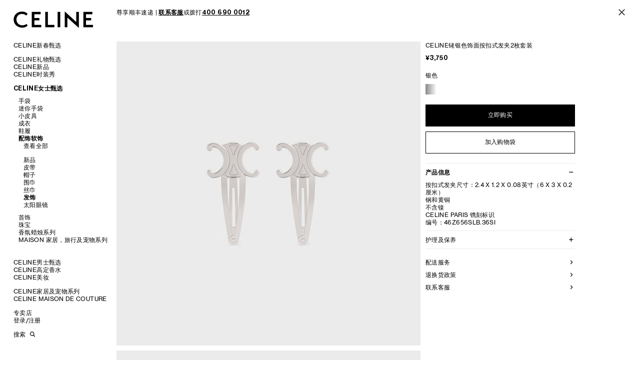

--- FILE ---
content_type: text/html; charset=utf-8
request_url: https://www.celine.cn/CONF.46Z656SLB.36SI
body_size: 55216
content:
<!doctype html>
<html data-n-head-ssr lang="zh-CN" data-n-head="%7B%22lang%22:%7B%22ssr%22:%22zh-CN%22%7D%7D">
  <head >
    <!-- <script src="//aeu.alicdn.com/waf/antidomxss_v702.js"></script><script src="//aeu.alicdn.com/waf/interfaceacting230515.js"></script><script src="//aeu.alicdn.com/waf/antidomxss_v702.js"></script><script src="//aeu.alicdn.com/waf/interfaceacting230515.js"></script> -->
    <script src="/cbalkt5o/b62u9z5p/osmklpah"></script>
    <title>CELINE铑银色饰面按扣式发夹2枚套装_CELINE思琳中国官方网站_发饰正品价格/图片</title><meta data-n-head="ssr" charset="utf-8"><meta data-n-head="ssr" name="viewport" content="width=device-width, initial-scale=1, maximum-scale=1.0, user-scalable=0"><meta data-n-head="ssr" name="format-detection" content="telephone=no"><meta data-n-head="ssr" name="applicable-device" content="pc,mobile"><meta data-n-head="ssr" name="build-time" content="20260114113053"><meta data-n-head="ssr" data-hid="description" name="description" content="欢迎访问CELINE思琳中国官方网站，了解关于CELINECELINE铑银色饰面按扣式发夹2枚套装信息、图片及正品价格。"><meta data-n-head="ssr" data-hid="keywords" name="keywords" content="CELINE铑银色饰面按扣式发夹2枚套装图片,CELINE铑银色饰面按扣式发夹2枚套装正品价格"><link data-n-head="ssr" rel="icon" type="image/svg" href="/favicon.svg"><link data-n-head="ssr" rel="apple-touch-icon" type="image/png" href="/img/wechat-share-logo.png"><link data-n-head="ssr" rel="canonical" href="https://www.celine.cn/CONF.46Z656SLB.36SI"><script data-n-head="ssr" src="/tingyun/Celine-web-PROD.js" async></script><link rel="preload" href="/_nuxt/eae30e9.js" as="script"><link rel="preload" href="/_nuxt/d4c8703.js" as="script"><link rel="preload" href="/_nuxt/css/13c3a5c.css" as="style"><link rel="preload" href="/_nuxt/a24b5ac.js" as="script"><link rel="preload" href="/_nuxt/css/acfb45d.css" as="style"><link rel="preload" href="/_nuxt/5a6236a.js" as="script"><link rel="preload" href="/_nuxt/css/92aefec.css" as="style"><link rel="preload" href="/_nuxt/ba64206.js" as="script"><link rel="preload" href="/_nuxt/6407187.js" as="script"><link rel="preload" href="/_nuxt/css/324438b.css" as="style"><link rel="preload" href="/_nuxt/3de32b5.js" as="script"><link rel="preload" href="/_nuxt/css/8a4e035.css" as="style"><link rel="preload" href="/_nuxt/c180884.js" as="script"><link rel="preload" href="/_nuxt/css/e0bbe55.css" as="style"><link rel="preload" href="/_nuxt/e70428b.js" as="script"><link rel="stylesheet" href="/_nuxt/css/13c3a5c.css"><link rel="stylesheet" href="/_nuxt/css/acfb45d.css"><link rel="stylesheet" href="/_nuxt/css/92aefec.css"><link rel="stylesheet" href="/_nuxt/css/324438b.css"><link rel="stylesheet" href="/_nuxt/css/8a4e035.css"><link rel="stylesheet" href="/_nuxt/css/e0bbe55.css">
  </head>
  <body >
    <div data-server-rendered="true" id="__nuxt"><div id="__layout"><div version="0.0.1.1768361453754" class="promotion-bar-wrapper J_promotion"><div class="component-promotion-bar"><div class="component-promotion-bar-wrapper"><div class="component-promotion-bar-bd"><div id="top—component-promotion-bar__content" class="component-promotion-bar__content"><p>尊享顺丰速递 | <a href="javascript:void(0);" onclick="$eventBus.$emit('openLiveChat')" style="text-decoration: underline;"><strong>联系客服</strong></a>或拨打<a href="tel:4006900012" class="text__underline component-promotion-bar__link"><strong>400 690 0012</strong></a></p></div> <div id="component-promotion-bar-btn_close" class="component-promotion-bar-btn is-cursor__pointer"><img src="[data-uri]" alt></div></div></div></div> <header class="component-app-header"><div class="whiter-bg"></div> <div class="component-app-header-wrapper"><div class="component-app-header__logo"><a href="/" id="component-app-header__brand_logo_nohome" title="CELINE思琳中国官方网站" class="component-app-header__brand nuxt-link-active"><svg id="component-app-header__brand_logo--svg" viewBox="0 0 160 33" fill="none" xmlns="http://www.w3.org/2000/svg" aria-hidden="true" focusable="false" class="celine-svg-logo icon-logo-pc-2"><path fill-rule="evenodd" clip-rule="evenodd" d="M145.049 27.8634V18.6289H155.265V13.9113H145.049V6.59122H157.716V1.87202H139.819V32.5794H159.021V27.8634H145.049ZM130.671 33.7596L130.711 1.83221H125.481L125.563 22.0453L102.602 0.978516L102.561 32.5778H107.791L107.708 13.1388L130.671 33.7596ZM93.4045 32.5778L93.4077 1.83221H88.1792L88.1744 32.5778H93.4045ZM63.4607 32.5794H81.642V27.8634H68.6908V1.83221H63.4607V32.5794V32.5794ZM36.4128 32.5794H55.6164V27.8634H41.6429V18.6289H51.8566V13.9113H41.6429V6.59122H54.3093V1.87202H36.4128V32.5794ZM5.84821 17.0442C5.84821 11.1862 9.93437 5.85857 16.8795 5.85857C20.0666 5.85857 23.212 6.99736 25.3782 9.11248L28.1557 5.49225C27.1349 4.27224 23.212 1.14097 16.8795 1.14097C7.07374 1.14097 0.291748 8.54229 0.291748 17.1652C0.291748 25.992 7.44172 33.3121 17.4507 33.3121C21.8632 33.3121 25.5414 31.8898 28.3605 29.2045L25.9494 25.8279C24.7239 27.0496 21.5785 28.6359 17.6971 28.6359C10.7103 28.6359 5.84821 23.4707 5.84821 17.0442V17.0442Z" fill="#000"></path></svg> <svg xmlns="http://www.w3.org/2000/svg" width="102" height="22" fill="none" style="display:none;"><path fill="#000" fill-rule="evenodd" d="M92.7024 17.5509v-6.0285h6.5419V8.44272h-6.5419V3.66406h8.1116V.583296H89.3531V20.6296H101.65v-3.0787h-8.9476ZM83.4946 21.4 83.5202.557302h-3.3493l.0522 13.195398L65.5194 0l-.0266 20.6285h3.3493l-.0532-12.69006L83.4946 21.4Zm-23.8654-.7715.002-20.071198h-3.3483l-.003 20.071198h3.3493Zm-19.1759.0011h11.6432v-3.0787h-8.2939V.557302h-3.3493V20.6296Zm-17.3215 0h12.298v-3.0787h-8.9487v-6.0285h6.5409V8.44272h-6.5409V3.66406h8.1116V.583296H23.1318V20.6296ZM3.55835 10.4879c0-3.82418 2.61676-7.30213 7.06445-7.30213 2.0409 0 4.0552.74342 5.4425 2.1242l1.7787-2.36334c-.6537-.79644-3.166-2.840576-7.2212-2.840576C4.34317.106054 0 4.93774 0 10.5669c0 5.7623 4.57882 10.5409 10.9886 10.5409 2.8257 0 5.1812-.9285 6.9865-2.6815l-1.544-2.2042c-.7848.7975-2.7991 1.833-5.2848 1.833-4.47427 0-7.58795-3.3718-7.58795-7.5672Z" clip-rule="evenodd"></path></svg></a></div> <div class="component-app-header__action layout-mobile"><!----> <div id="mobile_component-app-header__action__shopping-bag" class="component-app-header__cart" style="display:none;"><span class="component-app-header__action-number font-neue"></span></div> <span id="mobile_component-app-header__action__button-search" class="component-app-header__action__button-search" style="display:;"></span> <span id="mobile_component-app-header__action__show_nav" class="component-app-header__button-stack" style="display:;"></span> <span id="mobile_component-app-header__action__close_nav" class="is-cursor__pointer component-nav__close" style="display:none;"></span></div></div> <div data-fetch-key="0" style="--pc-is-top-space:13px;--mob-is-top-space:20px;--pc-is-bottom-space:13px;--mob-is-bottom-space:20px;"><!----> <div class="layout-desktop navigation-menu"><div class="navigation-menu-wrapper navigation-menu-mainnav nuxt-hide-scrollbar"><ul class="nav-menu-ul"><!----> <!----> <li data-level="1" class="nav-menu-ul__item nav-menu-ul__item-margin no-sub-nav"><a id="desktop_nav-menu-ul__item__1730" data-level="1" data-hasSubNav="0" href="/lunar-new-year" class="nav-menu-ul__link nav-menu-ul__link0">
      CELINE新春甄选</a> <!----></li><li data-level="1" class="nav-menu-ul__item no-sub-nav"><a id="desktop_nav-menu-ul__item__2924" data-level="1" data-hasSubNav="1" href="/celine-women/gift-selection" class="nav-menu-ul__link nav-menu-ul__link1">
      CELINE礼物甄选</a> <div data-level="1" class="nav-menu-ul__next-wrapper"><div class="nav-menu-ul__next-wrapper-content"><ul class="nav-menu-ul"><!----> <!----> <li data-level="2" class="nav-menu-ul__item no-sub-nav"><a id="desktop_nav-menu-ul__item__2926" data-level="2" data-hasSubNav="0" href="/celine-women/gift-selection" class="nav-menu-ul__link nav-menu-ul__link0">
      为她甄选礼物</a> <!----></li><li data-level="2" class="nav-menu-ul__item no-sub-nav"><a id="desktop_nav-menu-ul__item__2927" data-level="2" data-hasSubNav="0" href="/celine-men/gifts-for-him" class="nav-menu-ul__link nav-menu-ul__link1">
      为他甄选礼物</a> <!----></li> <!----></ul></div></div></li><li data-level="1" class="nav-menu-ul__item no-sub-nav"><a id="desktop_nav-menu-ul__item__184" data-level="1" data-hasSubNav="1" href="/celine-new" class="nav-menu-ul__link nav-menu-ul__link2">
      CELINE新品</a> <div data-level="1" class="nav-menu-ul__next-wrapper"><div class="nav-menu-ul__next-wrapper-content"><ul class="nav-menu-ul"><!----> <!----> <li data-level="2" class="nav-menu-ul__item no-sub-nav nav-menu-ul__item-space"><a id="desktop_nav-menu-ul__item__3327" data-level="2" data-hasSubNav="0" href="/spring-26-highlights" class="nav-menu-ul__link nav-menu-ul__link0">
      2026春季时装秀精彩看点</a> <!----></li><li data-level="2" class="nav-menu-ul__item no-sub-nav"><a id="desktop_nav-menu-ul__item__3255" data-level="2" data-hasSubNav="0" href="/celine-new/new-collection-women" class="nav-menu-ul__link nav-menu-ul__link1">
      CELINE 2026春季女士系列</a> <!----></li><li data-level="2" class="nav-menu-ul__item no-sub-nav"><a id="desktop_nav-menu-ul__item__3256" data-level="2" data-hasSubNav="0" href="/celine-new/new-collection-men" class="nav-menu-ul__link nav-menu-ul__link2">
      CELINE 2026春季男士系列</a> <!----></li> <!----></ul></div></div></li><li data-level="1" class="nav-menu-ul__item nav-menu-ul__item-margin no-sub-nav"><a id="desktop_nav-menu-ul__item__3259" data-level="1" data-hasSubNav="1" href="/celine-show" class="nav-menu-ul__link nav-menu-ul__link3">
      CELINE时装秀</a> <div data-level="1" class="nav-menu-ul__next-wrapper"><div class="nav-menu-ul__next-wrapper-content"><ul class="nav-menu-ul"><!----> <!----> <li data-level="2" class="nav-menu-ul__item no-sub-nav"><a id="desktop_nav-menu-ul__item__3298" data-level="2" data-hasSubNav="0" href="/fashion-show-summer-2026" class="nav-menu-ul__link nav-menu-ul__link0">
      2026夏季时装秀</a> <!----></li><li data-level="2" class="nav-menu-ul__item no-sub-nav"><a id="desktop_nav-menu-ul__item__3264" data-level="2" data-hasSubNav="0" href="/fashion-show-spring-2026" class="nav-menu-ul__link nav-menu-ul__link1">
      2026春季时装秀</a> <!----></li> <!----></ul></div></div></li><li data-level="1" class="nav-menu-ul__item no-sub-nav open-li"><a id="desktop_nav-menu-ul__item__3" data-level="1" data-hasSubNav="1" href="/celine-women" class="nav-menu-ul__link nav-menu-ul__link4 the-open">
      CELINE女士甄选</a> <div data-level="1" class="nav-menu-ul__next-wrapper open-nav"><div class="nav-menu-ul__next-wrapper-content"><ul class="nav-menu-ul"><!----> <!----> <li data-level="2" class="nav-menu-ul__item"><a id="desktop_nav-menu-ul__item__27" data-level="2" data-hasSubNav="1" href="/celine-women/handbags" class="nav-menu-ul__link nav-menu-ul__link0">
      手袋</a> <div data-level="2" class="nav-menu-ul__next-wrapper"><div class="nav-menu-ul__next-wrapper-content"><ul class="nav-menu-ul"><!----> <li class="nav-menu-ul__item"><a data-level="2" data-hasSubNav="0" href="/celine-women/handbags" class="nav-menu-ul__link__view-more view-more-istop">查看全部</a></li> <li data-level="3" class="nav-menu-ul__item no-sub-nav"><a id="desktop_nav-menu-ul__item__28" data-level="3" data-hasSubNav="0" href="/celine-women/handbags/new" class="nav-menu-ul__link nav-menu-ul__link0">
      新品</a> <!----></li><li data-level="3" class="nav-menu-ul__item no-sub-nav"><a id="desktop_nav-menu-ul__item__3295" data-level="3" data-hasSubNav="0" href="/celine-women/handbags/new-luggage" class="nav-menu-ul__link nav-menu-ul__link1">
      NEW LUGGAGE 手袋</a> <!----></li><li data-level="3" class="nav-menu-ul__item no-sub-nav"><a id="desktop_nav-menu-ul__item__33" data-level="3" data-hasSubNav="0" href="/celine-women/handbags/triomphe-canvas" class="nav-menu-ul__link nav-menu-ul__link2">
      标志印花 TRIOMPHE CANVAS</a> <!----></li><li data-level="3" class="nav-menu-ul__item no-sub-nav"><a id="desktop_nav-menu-ul__item__3335" data-level="3" data-hasSubNav="0" href="/celine-women/handbags/soft-triomphe" class="nav-menu-ul__link nav-menu-ul__link3">
      SOFT TRIOMPHE</a> <!----></li><li data-level="3" class="nav-menu-ul__item no-sub-nav"><a id="desktop_nav-menu-ul__item__30" data-level="3" data-hasSubNav="0" href="/celine-women/handbags/triomphe" class="nav-menu-ul__link nav-menu-ul__link4">
      TRIOMPHE 凯旋门</a> <!----></li><li data-level="3" class="nav-menu-ul__item no-sub-nav"><a id="desktop_nav-menu-ul__item__3305" data-level="3" data-hasSubNav="0" href="/celine-women/handbags/lulu" class="nav-menu-ul__link nav-menu-ul__link5">
      LULU</a> <!----></li><li data-level="3" class="nav-menu-ul__item no-sub-nav"><a id="desktop_nav-menu-ul__item__451" data-level="3" data-hasSubNav="0" href="/celine-women/handbags/ava" class="nav-menu-ul__link nav-menu-ul__link6">
      AVA</a> <!----></li><li data-level="3" class="nav-menu-ul__item no-sub-nav"><a id="desktop_nav-menu-ul__item__354" data-level="3" data-hasSubNav="0" href="/celine-women/handbags/nino" class="nav-menu-ul__link nav-menu-ul__link7">
      NINO</a> <!----></li><li data-level="3" class="nav-menu-ul__item no-sub-nav"><a id="desktop_nav-menu-ul__item__2515" data-level="3" data-hasSubNav="0" href="/celine-women/handbags/camille" class="nav-menu-ul__link nav-menu-ul__link8">
      CAMILLE</a> <!----></li><li data-level="3" class="nav-menu-ul__item no-sub-nav"><a id="desktop_nav-menu-ul__item__372" data-level="3" data-hasSubNav="0" href="/celine-women/handbags/cabas" class="nav-menu-ul__link nav-menu-ul__link9">
      CABAS及托特包</a> <!----></li><li data-level="3" class="nav-menu-ul__item no-sub-nav"><a id="desktop_nav-menu-ul__item__428" data-level="3" data-hasSubNav="0" href="/celine-women/handbags/louise" class="nav-menu-ul__link nav-menu-ul__link10">
      LOUISE</a> <!----></li><li data-level="3" class="nav-menu-ul__item no-sub-nav"><a id="desktop_nav-menu-ul__item__538" data-level="3" data-hasSubNav="0" href="/celine-women/handbags/cuir-triomphe" class="nav-menu-ul__link nav-menu-ul__link11">
      CUIR TRIOMPHE</a> <!----></li><li data-level="3" class="nav-menu-ul__item no-sub-nav"><a id="desktop_nav-menu-ul__item__36" data-level="3" data-hasSubNav="0" href="/celine-women/handbags/more-lines" class="nav-menu-ul__link nav-menu-ul__link12">
      其他款式</a> <!----></li><li data-level="3" class="nav-menu-ul__item no-sub-nav"><a id="desktop_nav-menu-ul__item__1771" data-level="3" data-hasSubNav="0" href="/celine-women/handbags/classic-panier" class="nav-menu-ul__link nav-menu-ul__link13">
      CLASSIC PANIER 草编包</a> <!----></li><li data-level="3" class="nav-menu-ul__item no-sub-nav"><a id="desktop_nav-menu-ul__item__32" data-level="3" data-hasSubNav="0" href="/celine-women/handbags/16" class="nav-menu-ul__link nav-menu-ul__link14">
      16</a> <!----></li> <!----></ul></div></div></li><li data-level="2" class="nav-menu-ul__item"><a id="desktop_nav-menu-ul__item__1767" data-level="2" data-hasSubNav="1" href="/celine-women/mini-bags" class="nav-menu-ul__link nav-menu-ul__link1">
      迷你手袋</a> <div data-level="2" class="nav-menu-ul__next-wrapper"><div class="nav-menu-ul__next-wrapper-content"><ul class="nav-menu-ul"><!----> <li class="nav-menu-ul__item"><a data-level="2" data-hasSubNav="0" href="/celine-women/mini-bags" class="nav-menu-ul__link__view-more view-more-istop">查看全部</a></li> <li data-level="3" class="nav-menu-ul__item no-sub-nav"><a id="desktop_nav-menu-ul__item__2144" data-level="3" data-hasSubNav="0" href="/celine-women/mini-bags/new" class="nav-menu-ul__link nav-menu-ul__link0">
      新品</a> <!----></li><li data-level="3" class="nav-menu-ul__item no-sub-nav"><a id="desktop_nav-menu-ul__item__3337" data-level="3" data-hasSubNav="0" href="/celine-women/mini-bags/trio-flap" class="nav-menu-ul__link nav-menu-ul__link1">
      TRIO FLAP</a> <!----></li><li data-level="3" class="nav-menu-ul__item no-sub-nav"><a id="desktop_nav-menu-ul__item__2146" data-level="3" data-hasSubNav="0" href="/celine-women/mini-bags/triomphe-canvas" class="nav-menu-ul__link nav-menu-ul__link2">
      TRIOMPHE CANVAS 标志印花</a> <!----></li><li data-level="3" class="nav-menu-ul__item no-sub-nav"><a id="desktop_nav-menu-ul__item__2153" data-level="3" data-hasSubNav="0" href="/celine-women/mini-bags/more-lines" class="nav-menu-ul__link nav-menu-ul__link3">
      其他款式</a> <!----></li> <!----></ul></div></div></li><li data-level="2" class="nav-menu-ul__item"><a id="desktop_nav-menu-ul__item__44" data-level="2" data-hasSubNav="1" href="/celine-women/small-leather-goods" class="nav-menu-ul__link nav-menu-ul__link2">
      小皮具</a> <div data-level="2" class="nav-menu-ul__next-wrapper"><div class="nav-menu-ul__next-wrapper-content"><ul class="nav-menu-ul"><!----> <li class="nav-menu-ul__item"><a data-level="2" data-hasSubNav="0" href="/celine-women/small-leather-goods" class="nav-menu-ul__link__view-more view-more-istop">查看全部</a></li> <li data-level="3" class="nav-menu-ul__item no-sub-nav"><a id="desktop_nav-menu-ul__item__45" data-level="3" data-hasSubNav="0" href="/celine-women/small-leather-goods/new" class="nav-menu-ul__link nav-menu-ul__link0">
      新品</a> <!----></li><li data-level="3" class="nav-menu-ul__item no-sub-nav"><a id="desktop_nav-menu-ul__item__46" data-level="3" data-hasSubNav="0" href="/celine-women/small-leather-goods/wallets" class="nav-menu-ul__link nav-menu-ul__link1">
      钱包</a> <!----></li><li data-level="3" class="nav-menu-ul__item no-sub-nav"><a id="desktop_nav-menu-ul__item__47" data-level="3" data-hasSubNav="0" href="/celine-women/small-leather-goods/card-holders" class="nav-menu-ul__link nav-menu-ul__link2">
      卡包</a> <!----></li><li data-level="3" class="nav-menu-ul__item no-sub-nav"><a id="desktop_nav-menu-ul__item__49" data-level="3" data-hasSubNav="0" href="/celine-women/small-leather-goods/tech-small-accessories" class="nav-menu-ul__link nav-menu-ul__link3">
      手机包及手包</a> <!----></li><li data-level="3" class="nav-menu-ul__item no-sub-nav"><a id="desktop_nav-menu-ul__item__3223" data-level="3" data-hasSubNav="0" href="/celine-women/small-leather-goods/wallets-on-chain" class="nav-menu-ul__link nav-menu-ul__link4">
      链条钱包</a> <!----></li><li data-level="3" class="nav-menu-ul__item no-sub-nav"><a id="desktop_nav-menu-ul__item__320" data-level="3" data-hasSubNav="0" href="/celine-women/small-leather-goods/charms-and-accessories" class="nav-menu-ul__link nav-menu-ul__link5">
      挂饰及肩带</a> <!----></li> <!----></ul></div></div></li><li data-level="2" class="nav-menu-ul__item"><a id="desktop_nav-menu-ul__item__6" data-level="2" data-hasSubNav="1" href="/celine-women/ready-to-wear" class="nav-menu-ul__link nav-menu-ul__link3">
      成衣</a> <div data-level="2" class="nav-menu-ul__next-wrapper"><div class="nav-menu-ul__next-wrapper-content"><ul class="nav-menu-ul"><!----> <li class="nav-menu-ul__item"><a data-level="2" data-hasSubNav="0" href="/celine-women/ready-to-wear" class="nav-menu-ul__link__view-more view-more-istop">查看全部</a></li> <li data-level="3" class="nav-menu-ul__item no-sub-nav"><a id="desktop_nav-menu-ul__item__7" data-level="3" data-hasSubNav="0" href="/celine-women/ready-to-wear/new" class="nav-menu-ul__link nav-menu-ul__link0">
      新品</a> <!----></li><li data-level="3" class="nav-menu-ul__item no-sub-nav"><a id="desktop_nav-menu-ul__item__10" data-level="3" data-hasSubNav="0" href="/celine-women/ready-to-wear/knitwear" class="nav-menu-ul__link nav-menu-ul__link1">
      毛衣及开衫</a> <!----></li><li data-level="3" class="nav-menu-ul__item no-sub-nav"><a id="desktop_nav-menu-ul__item__15" data-level="3" data-hasSubNav="0" href="/celine-women/ready-to-wear/t-shirts-and-sweatshirts" class="nav-menu-ul__link nav-menu-ul__link2">
      卫衣及T恤</a> <!----></li><li data-level="3" class="nav-menu-ul__item no-sub-nav"><a id="desktop_nav-menu-ul__item__9" data-level="3" data-hasSubNav="0" href="/celine-women/ready-to-wear/jackets" class="nav-menu-ul__link nav-menu-ul__link3">
      夹克外套</a> <!----></li><li data-level="3" class="nav-menu-ul__item no-sub-nav"><a id="desktop_nav-menu-ul__item__2608" data-level="3" data-hasSubNav="0" href="/celine-women/ready-to-wear/coats" class="nav-menu-ul__link nav-menu-ul__link4">
      大衣及羽绒服</a> <!----></li><li data-level="3" class="nav-menu-ul__item no-sub-nav"><a id="desktop_nav-menu-ul__item__12" data-level="3" data-hasSubNav="0" href="/celine-women/ready-to-wear/pants-and-shorts" class="nav-menu-ul__link nav-menu-ul__link5">
      裤装</a> <!----></li><li data-level="3" class="nav-menu-ul__item no-sub-nav"><a id="desktop_nav-menu-ul__item__14" data-level="3" data-hasSubNav="0" href="/celine-women/ready-to-wear/denim" class="nav-menu-ul__link nav-menu-ul__link6">
      牛仔丹宁</a> <!----></li><li data-level="3" class="nav-menu-ul__item no-sub-nav"><a id="desktop_nav-menu-ul__item__11" data-level="3" data-hasSubNav="0" href="/celine-women/ready-to-wear/shirts-and-tops" class="nav-menu-ul__link nav-menu-ul__link7">
      衬衫及上衣</a> <!----></li><li data-level="3" class="nav-menu-ul__item no-sub-nav"><a id="desktop_nav-menu-ul__item__8" data-level="3" data-hasSubNav="0" href="/celine-women/ready-to-wear/dresses-and-skirts" class="nav-menu-ul__link nav-menu-ul__link8">
      裙装</a> <!----></li><li data-level="3" class="nav-menu-ul__item no-sub-nav"><a id="desktop_nav-menu-ul__item__13" data-level="3" data-hasSubNav="0" href="/celine-women/ready-to-wear/leather-and-shearling" class="nav-menu-ul__link nav-menu-ul__link9">
      皮衣</a> <!----></li><li data-level="3" class="nav-menu-ul__item no-sub-nav"><a id="desktop_nav-menu-ul__item__2522" data-level="3" data-hasSubNav="0" href="/celine-women/ready-to-wear/swimwear-and-lingerie" class="nav-menu-ul__link nav-menu-ul__link10">
      泳裝及內衣</a> <!----></li> <!----></ul></div></div></li><li data-level="2" class="nav-menu-ul__item"><a id="desktop_nav-menu-ul__item__16" data-level="2" data-hasSubNav="1" href="/celine-women/shoes" class="nav-menu-ul__link nav-menu-ul__link4">
      鞋履</a> <div data-level="2" class="nav-menu-ul__next-wrapper"><div class="nav-menu-ul__next-wrapper-content"><ul class="nav-menu-ul"><!----> <li class="nav-menu-ul__item"><a data-level="2" data-hasSubNav="0" href="/celine-women/shoes" class="nav-menu-ul__link__view-more view-more-istop">查看全部</a></li> <li data-level="3" class="nav-menu-ul__item no-sub-nav"><a id="desktop_nav-menu-ul__item__17" data-level="3" data-hasSubNav="0" href="/celine-women/shoes/new" class="nav-menu-ul__link nav-menu-ul__link0">
      新品</a> <!----></li><li data-level="3" class="nav-menu-ul__item no-sub-nav"><a id="desktop_nav-menu-ul__item__25" data-level="3" data-hasSubNav="0" href="/celine-women/shoes/sneakers" class="nav-menu-ul__link nav-menu-ul__link1">
      运动及休闲鞋</a> <!----></li><li data-level="3" class="nav-menu-ul__item no-sub-nav"><a id="desktop_nav-menu-ul__item__18" data-level="3" data-hasSubNav="0" href="/celine-women/shoes/boots-and-ankle-boots" class="nav-menu-ul__link nav-menu-ul__link2">
      靴子</a> <!----></li><li data-level="3" class="nav-menu-ul__item no-sub-nav"><a id="desktop_nav-menu-ul__item__1769" data-level="3" data-hasSubNav="0" href="/celine-women/shoes/loafers-flats" class="nav-menu-ul__link nav-menu-ul__link3">
      乐福鞋及平底鞋</a> <!----></li><li data-level="3" class="nav-menu-ul__item no-sub-nav"><a id="desktop_nav-menu-ul__item__23" data-level="3" data-hasSubNav="0" href="/celine-women/shoes/sandals" class="nav-menu-ul__link nav-menu-ul__link4">
      拖鞋及凉鞋</a> <!----></li><li data-level="3" class="nav-menu-ul__item no-sub-nav"><a id="desktop_nav-menu-ul__item__24" data-level="3" data-hasSubNav="0" href="/celine-women/shoes/pumps" class="nav-menu-ul__link nav-menu-ul__link5">
      高跟鞋</a> <!----></li> <!----></ul></div></div></li><li data-level="2" class="nav-menu-ul__item open-li"><a id="desktop_nav-menu-ul__item__66" data-level="2" data-hasSubNav="1" href="/celine-women/accessories" class="nav-menu-ul__link nav-menu-ul__link5 the-open">
      配饰软饰</a> <div data-level="2" class="nav-menu-ul__next-wrapper open-nav"><div class="nav-menu-ul__next-wrapper-content"><ul class="nav-menu-ul"><!----> <li class="nav-menu-ul__item"><a data-level="2" data-hasSubNav="0" href="/celine-women/accessories" class="nav-menu-ul__link__view-more view-more-istop">查看全部</a></li> <li data-level="3" class="nav-menu-ul__item no-sub-nav"><a id="desktop_nav-menu-ul__item__63" data-level="3" data-hasSubNav="0" href="/celine-women/accessories/new" class="nav-menu-ul__link nav-menu-ul__link0">
      新品</a> <!----></li><li data-level="3" class="nav-menu-ul__item no-sub-nav"><a id="desktop_nav-menu-ul__item__2214" data-level="3" data-hasSubNav="0" href="/celine-women/accessories/belts" class="nav-menu-ul__link nav-menu-ul__link1">
      皮带</a> <!----></li><li data-level="3" class="nav-menu-ul__item no-sub-nav"><a id="desktop_nav-menu-ul__item__238" data-level="3" data-hasSubNav="0" href="/celine-women/accessories/hats-and-gloves" class="nav-menu-ul__link nav-menu-ul__link2">
      帽子</a> <!----></li><li data-level="3" class="nav-menu-ul__item no-sub-nav"><a id="desktop_nav-menu-ul__item__65" data-level="3" data-hasSubNav="0" href="/celine-women/accessories/scarves-and-shawls" class="nav-menu-ul__link nav-menu-ul__link3">
      围巾</a> <!----></li><li data-level="3" class="nav-menu-ul__item no-sub-nav"><a id="desktop_nav-menu-ul__item__64" data-level="3" data-hasSubNav="0" href="/celine-women/accessories/silk-squares-and-accessories" class="nav-menu-ul__link nav-menu-ul__link4">
      丝巾</a> <!----></li><li data-level="3" class="nav-menu-ul__item no-sub-nav open-li"><a id="desktop_nav-menu-ul__item__347" data-level="3" data-hasSubNav="0" href="/celine-women/accessories/hair-accessories" class="nav-menu-ul__link nav-menu-ul__link5 the-open">
      发饰</a> <!----></li><li data-level="3" class="nav-menu-ul__item no-sub-nav"><a id="desktop_nav-menu-ul__item__56" data-level="3" data-hasSubNav="0" href="/celine-women/accessories/sunglasses" class="nav-menu-ul__link nav-menu-ul__link6">
      太阳眼镜</a> <!----></li> <!----></ul></div></div></li><li data-level="2" class="nav-menu-ul__item"><a id="desktop_nav-menu-ul__item__53" data-level="2" data-hasSubNav="1" href="/celine-women/jewellery" class="nav-menu-ul__link nav-menu-ul__link6">
      首饰</a> <div data-level="2" class="nav-menu-ul__next-wrapper"><div class="nav-menu-ul__next-wrapper-content"><ul class="nav-menu-ul"><!----> <li class="nav-menu-ul__item"><a data-level="2" data-hasSubNav="0" href="/celine-women/jewellery" class="nav-menu-ul__link__view-more view-more-istop">查看全部</a></li> <li data-level="3" class="nav-menu-ul__item no-sub-nav"><a id="desktop_nav-menu-ul__item__252" data-level="3" data-hasSubNav="0" href="/celine-women/jewellery/new" class="nav-menu-ul__link nav-menu-ul__link0">
      新品</a> <!----></li><li data-level="3" class="nav-menu-ul__item no-sub-nav"><a id="desktop_nav-menu-ul__item__254" data-level="3" data-hasSubNav="0" href="/celine-women/jewellery/triomphe" class="nav-menu-ul__link nav-menu-ul__link1">
      TRIOMPHE 凯旋门系列</a> <!----></li><li data-level="3" class="nav-menu-ul__item no-sub-nav"><a id="desktop_nav-menu-ul__item__255" data-level="3" data-hasSubNav="0" href="/celine-women/jewellery/knot" class="nav-menu-ul__link nav-menu-ul__link2">
      KNOT 系结系列</a> <!----></li><li data-level="3" class="nav-menu-ul__item no-sub-nav"><a id="desktop_nav-menu-ul__item__256" data-level="3" data-hasSubNav="0" href="/celine-women/jewellery/les-perles-celine" class="nav-menu-ul__link nav-menu-ul__link3">
      珍珠系列 LES PERLES CELINE</a> <!----></li><li data-level="3" class="nav-menu-ul__item no-sub-nav"><a id="desktop_nav-menu-ul__item__262" data-level="3" data-hasSubNav="0" href="/celine-women/jewellery/necklaces" class="nav-menu-ul__link nav-menu-ul__link4">
      项链</a> <!----></li><li data-level="3" class="nav-menu-ul__item no-sub-nav"><a id="desktop_nav-menu-ul__item__260" data-level="3" data-hasSubNav="0" href="/celine-women/jewellery/earrings" class="nav-menu-ul__link nav-menu-ul__link5">
      耳环</a> <!----></li><li data-level="3" class="nav-menu-ul__item no-sub-nav"><a id="desktop_nav-menu-ul__item__257" data-level="3" data-hasSubNav="0" href="/celine-women/jewellery/celine-charms" class="nav-menu-ul__link nav-menu-ul__link6">
      CELINE 挂饰</a> <!----></li><li data-level="3" class="nav-menu-ul__item no-sub-nav"><a id="desktop_nav-menu-ul__item__261" data-level="3" data-hasSubNav="0" href="/celine-women/jewellery/bracelets" class="nav-menu-ul__link nav-menu-ul__link7">
      手镯</a> <!----></li><li data-level="3" class="nav-menu-ul__item no-sub-nav"><a id="desktop_nav-menu-ul__item__263" data-level="3" data-hasSubNav="0" href="/celine-women/jewellery/rings" class="nav-menu-ul__link nav-menu-ul__link8">
      戒指</a> <!----></li> <!----></ul></div></div></li><li data-level="2" class="nav-menu-ul__item"><a id="desktop_nav-menu-ul__item__1784" data-level="2" data-hasSubNav="1" href="/celine-women/fine-jewellery" class="nav-menu-ul__link nav-menu-ul__link7">
      珠宝</a> <div data-level="2" class="nav-menu-ul__next-wrapper"><div class="nav-menu-ul__next-wrapper-content"><ul class="nav-menu-ul"><!----> <li class="nav-menu-ul__item"><a data-level="2" data-hasSubNav="0" href="/celine-women/fine-jewellery" class="nav-menu-ul__link__view-more view-more-istop">查看全部</a></li> <li data-level="3" class="nav-menu-ul__item no-sub-nav"><a id="desktop_nav-menu-ul__item__3115" data-level="3" data-hasSubNav="0" href="/celine-women/fine-jewellery/earrings" class="nav-menu-ul__link nav-menu-ul__link0">
      耳环</a> <!----></li><li data-level="3" class="nav-menu-ul__item no-sub-nav"><a id="desktop_nav-menu-ul__item__3116" data-level="3" data-hasSubNav="0" href="/celine-women/fine-jewellery/bracelets" class="nav-menu-ul__link nav-menu-ul__link1">
      手镯</a> <!----></li><li data-level="3" class="nav-menu-ul__item no-sub-nav"><a id="desktop_nav-menu-ul__item__3118" data-level="3" data-hasSubNav="0" href="/celine-women/fine-jewellery/necklaces" class="nav-menu-ul__link nav-menu-ul__link2">
      项链</a> <!----></li><li data-level="3" class="nav-menu-ul__item no-sub-nav"><a id="desktop_nav-menu-ul__item__3120" data-level="3" data-hasSubNav="0" href="/celine-women/fine-jewellery/rings" class="nav-menu-ul__link nav-menu-ul__link3">
      戒指</a> <!----></li> <!----></ul></div></div></li><li data-level="2" class="nav-menu-ul__item"><a id="desktop_nav-menu-ul__item__556" data-level="2" data-hasSubNav="1" href="/celine-women/fragrance-collection" class="nav-menu-ul__link nav-menu-ul__link8">
      香氛蜡烛系列</a> <div data-level="2" class="nav-menu-ul__next-wrapper"><div class="nav-menu-ul__next-wrapper-content"><ul class="nav-menu-ul"><!----> <li class="nav-menu-ul__item"><a data-level="2" data-hasSubNav="0" href="/celine-women/fragrance-collection" class="nav-menu-ul__link__view-more view-more-istop">查看全部</a></li> <li data-level="3" class="nav-menu-ul__item no-sub-nav"><a id="desktop_nav-menu-ul__item__1748" data-level="3" data-hasSubNav="0" href="/celine-women/fragrance-collection/fragrances" class="nav-menu-ul__link nav-menu-ul__link0">
      高定香水</a> <!----></li><li data-level="3" class="nav-menu-ul__item no-sub-nav"><a id="desktop_nav-menu-ul__item__1749" data-level="3" data-hasSubNav="0" href="/celine-women/fragrance-collection/travel-sprays-and-accessories" class="nav-menu-ul__link nav-menu-ul__link1">
      旅行套装</a> <!----></li><li data-level="3" class="nav-menu-ul__item no-sub-nav"><a id="desktop_nav-menu-ul__item__2591" data-level="3" data-hasSubNav="0" href="/celine-women/fragrance-collection/bath-and-body" class="nav-menu-ul__link nav-menu-ul__link2">
      沐浴及身体护理</a> <!----></li><li data-level="3" class="nav-menu-ul__item no-sub-nav"><a id="desktop_nav-menu-ul__item__2507" data-level="3" data-hasSubNav="0" href="/celine-women/fragrance-collection/candles-and-scented-objects" class="nav-menu-ul__link nav-menu-ul__link3">
      蜡烛与香氛配件</a> <!----></li> <!----></ul></div></div></li><li data-level="2" class="nav-menu-ul__item"><a id="desktop_nav-menu-ul__item__554" data-level="2" data-hasSubNav="1" href="/celine-women/celine-maison-collection" class="nav-menu-ul__link nav-menu-ul__link9">
      MAISON 家居，旅行及宠物系列</a> <div data-level="2" class="nav-menu-ul__next-wrapper"><div class="nav-menu-ul__next-wrapper-content"><ul class="nav-menu-ul"><!----> <li class="nav-menu-ul__item"><a data-level="2" data-hasSubNav="0" href="/celine-women/celine-maison-collection" class="nav-menu-ul__link__view-more view-more-istop">查看全部</a></li> <li data-level="3" class="nav-menu-ul__item no-sub-nav"><a id="desktop_nav-menu-ul__item__3347" data-level="3" data-hasSubNav="0" href="/celine-women/celine-maison-collection/beauty-accessories" class="nav-menu-ul__link nav-menu-ul__link0">
      梳妆用品</a> <!----></li><li data-level="3" class="nav-menu-ul__item no-sub-nav"><a id="desktop_nav-menu-ul__item__2244" data-level="3" data-hasSubNav="0" href="/celine-women/celine-maison-collection/storage" class="nav-menu-ul__link nav-menu-ul__link1">
      收纳</a> <!----></li><li data-level="3" class="nav-menu-ul__item no-sub-nav"><a id="desktop_nav-menu-ul__item__2246" data-level="3" data-hasSubNav="0" href="/celine-women/celine-maison-collection/travel-accessories" class="nav-menu-ul__link nav-menu-ul__link2">
      旅行</a> <!----></li><li data-level="3" class="nav-menu-ul__item no-sub-nav"><a id="desktop_nav-menu-ul__item__2330" data-level="3" data-hasSubNav="0" href="/celine-women/celine-maison-collection/maison-collection-and-stationery-articles" class="nav-menu-ul__link nav-menu-ul__link3">
      家居及文具</a> <!----></li><li data-level="3" class="nav-menu-ul__item no-sub-nav"><a id="desktop_nav-menu-ul__item__1815" data-level="3" data-hasSubNav="0" href="/celine-women/celine-maison-collection/dog-accessories-collection" class="nav-menu-ul__link nav-menu-ul__link4">
      宠物系列</a> <!----></li> <!----></ul></div></div></li> <!----></ul></div></div></li><li data-level="1" class="nav-menu-ul__item no-sub-nav"><a id="desktop_nav-menu-ul__item__68" data-level="1" data-hasSubNav="1" href="/celine-men" class="nav-menu-ul__link nav-menu-ul__link5">
      CELINE男士甄选</a> <div data-level="1" class="nav-menu-ul__next-wrapper"><div class="nav-menu-ul__next-wrapper-content"><ul class="nav-menu-ul"><!----> <!----> <li data-level="2" class="nav-menu-ul__item"><a id="desktop_nav-menu-ul__item__89" data-level="2" data-hasSubNav="1" href="/celine-men/bags" class="nav-menu-ul__link nav-menu-ul__link0">
      手袋</a> <div data-level="2" class="nav-menu-ul__next-wrapper"><div class="nav-menu-ul__next-wrapper-content"><ul class="nav-menu-ul"><!----> <li class="nav-menu-ul__item"><a data-level="2" data-hasSubNav="0" href="/celine-men/bags" class="nav-menu-ul__link__view-more view-more-istop">查看全部</a></li> <li data-level="3" class="nav-menu-ul__item no-sub-nav"><a id="desktop_nav-menu-ul__item__90" data-level="3" data-hasSubNav="0" href="/celine-men/bags/new" class="nav-menu-ul__link nav-menu-ul__link0">
      新品</a> <!----></li><li data-level="3" class="nav-menu-ul__item no-sub-nav"><a id="desktop_nav-menu-ul__item__3054" data-level="3" data-hasSubNav="0" href="/celine-men/bags/romy" class="nav-menu-ul__link nav-menu-ul__link1">
      ROMY</a> <!----></li><li data-level="3" class="nav-menu-ul__item no-sub-nav"><a id="desktop_nav-menu-ul__item__97" data-level="3" data-hasSubNav="0" href="/celine-men/bags/triomphe" class="nav-menu-ul__link nav-menu-ul__link2">
      TRIOMPHE</a> <!----></li><li data-level="3" class="nav-menu-ul__item no-sub-nav"><a id="desktop_nav-menu-ul__item__515" data-level="3" data-hasSubNav="0" href="/celine-men/bags/triomphe-canvas" class="nav-menu-ul__link nav-menu-ul__link3">
      TRIOMPHE CANVAS 标志印花</a> <!----></li><li data-level="3" class="nav-menu-ul__item no-sub-nav"><a id="desktop_nav-menu-ul__item__96" data-level="3" data-hasSubNav="0" href="/celine-men/bags/cabas" class="nav-menu-ul__link nav-menu-ul__link4">
      托特包</a> <!----></li><li data-level="3" class="nav-menu-ul__item no-sub-nav"><a id="desktop_nav-menu-ul__item__94" data-level="3" data-hasSubNav="0" href="/celine-men/bags/business-and-travel-bags" class="nav-menu-ul__link nav-menu-ul__link5">
      商务与旅行手袋</a> <!----></li><li data-level="3" class="nav-menu-ul__item no-sub-nav"><a id="desktop_nav-menu-ul__item__91" data-level="3" data-hasSubNav="0" href="/celine-men/bags/backpacks" class="nav-menu-ul__link nav-menu-ul__link6">
      双肩包</a> <!----></li> <!----></ul></div></div></li><li data-level="2" class="nav-menu-ul__item"><a id="desktop_nav-menu-ul__item__98" data-level="2" data-hasSubNav="1" href="/celine-men/small-leather-goods" class="nav-menu-ul__link nav-menu-ul__link1">
      小皮具</a> <div data-level="2" class="nav-menu-ul__next-wrapper"><div class="nav-menu-ul__next-wrapper-content"><ul class="nav-menu-ul"><!----> <li class="nav-menu-ul__item"><a data-level="2" data-hasSubNav="0" href="/celine-men/small-leather-goods" class="nav-menu-ul__link__view-more view-more-istop">查看全部</a></li> <li data-level="3" class="nav-menu-ul__item no-sub-nav"><a id="desktop_nav-menu-ul__item__99" data-level="3" data-hasSubNav="0" href="/celine-men/small-leather-goods/new" class="nav-menu-ul__link nav-menu-ul__link0">
      新品</a> <!----></li><li data-level="3" class="nav-menu-ul__item no-sub-nav"><a id="desktop_nav-menu-ul__item__101" data-level="3" data-hasSubNav="0" href="/celine-men/small-leather-goods/coin-and-card-holders" class="nav-menu-ul__link nav-menu-ul__link1">
      卡包</a> <!----></li><li data-level="3" class="nav-menu-ul__item no-sub-nav"><a id="desktop_nav-menu-ul__item__100" data-level="3" data-hasSubNav="0" href="/celine-men/small-leather-goods/wallets" class="nav-menu-ul__link nav-menu-ul__link2">
      钱包</a> <!----></li><li data-level="3" class="nav-menu-ul__item no-sub-nav"><a id="desktop_nav-menu-ul__item__102" data-level="3" data-hasSubNav="0" href="/celine-men/small-leather-goods/tech-accessories" class="nav-menu-ul__link nav-menu-ul__link3">
      电子产品配饰</a> <!----></li> <!----></ul></div></div></li><li data-level="2" class="nav-menu-ul__item"><a id="desktop_nav-menu-ul__item__73" data-level="2" data-hasSubNav="1" href="/celine-men/ready-to-wear" class="nav-menu-ul__link nav-menu-ul__link2">
      成衣</a> <div data-level="2" class="nav-menu-ul__next-wrapper"><div class="nav-menu-ul__next-wrapper-content"><ul class="nav-menu-ul"><!----> <li class="nav-menu-ul__item"><a data-level="2" data-hasSubNav="0" href="/celine-men/ready-to-wear" class="nav-menu-ul__link__view-more view-more-istop">查看全部</a></li> <li data-level="3" class="nav-menu-ul__item no-sub-nav"><a id="desktop_nav-menu-ul__item__74" data-level="3" data-hasSubNav="0" href="/celine-men/ready-to-wear/new" class="nav-menu-ul__link nav-menu-ul__link0">
      新品</a> <!----></li><li data-level="3" class="nav-menu-ul__item no-sub-nav"><a id="desktop_nav-menu-ul__item__79" data-level="3" data-hasSubNav="0" href="/celine-men/ready-to-wear/knitwear" class="nav-menu-ul__link nav-menu-ul__link1">
      针织及POLO衫</a> <!----></li><li data-level="3" class="nav-menu-ul__item no-sub-nav"><a id="desktop_nav-menu-ul__item__81" data-level="3" data-hasSubNav="0" href="/celine-men/ready-to-wear/t-shirts-sweatshirts" class="nav-menu-ul__link nav-menu-ul__link2">
      T恤及卫衣</a> <!----></li><li data-level="3" class="nav-menu-ul__item no-sub-nav"><a id="desktop_nav-menu-ul__item__77" data-level="3" data-hasSubNav="0" href="/celine-men/ready-to-wear/coats-and-blousons" class="nav-menu-ul__link nav-menu-ul__link3">
      大衣及外套</a> <!----></li><li data-level="3" class="nav-menu-ul__item no-sub-nav"><a id="desktop_nav-menu-ul__item__2553" data-level="3" data-hasSubNav="0" href="/celine-men/ready-to-wear/pants-and-shorts" class="nav-menu-ul__link nav-menu-ul__link4">
      裤装</a> <!----></li><li data-level="3" class="nav-menu-ul__item no-sub-nav"><a id="desktop_nav-menu-ul__item__80" data-level="3" data-hasSubNav="0" href="/celine-men/ready-to-wear/denim" class="nav-menu-ul__link nav-menu-ul__link5">
      牛仔丹宁</a> <!----></li><li data-level="3" class="nav-menu-ul__item no-sub-nav"><a id="desktop_nav-menu-ul__item__76" data-level="3" data-hasSubNav="0" href="/celine-men/ready-to-wear/shirts" class="nav-menu-ul__link nav-menu-ul__link6">
      衬衫</a> <!----></li><li data-level="3" class="nav-menu-ul__item no-sub-nav"><a id="desktop_nav-menu-ul__item__78" data-level="3" data-hasSubNav="0" href="/celine-men/ready-to-wear/leather-fur" class="nav-menu-ul__link nav-menu-ul__link7">
      皮衣</a> <!----></li><li data-level="3" class="nav-menu-ul__item no-sub-nav"><a id="desktop_nav-menu-ul__item__75" data-level="3" data-hasSubNav="0" href="/celine-men/ready-to-wear/jackets-and-trousers" class="nav-menu-ul__link nav-menu-ul__link8">
      西装</a> <!----></li> <!----></ul></div></div></li><li data-level="2" class="nav-menu-ul__item"><a id="desktop_nav-menu-ul__item__82" data-level="2" data-hasSubNav="1" href="/celine-men/shoes" class="nav-menu-ul__link nav-menu-ul__link3">
      鞋履</a> <div data-level="2" class="nav-menu-ul__next-wrapper"><div class="nav-menu-ul__next-wrapper-content"><ul class="nav-menu-ul"><!----> <li class="nav-menu-ul__item"><a data-level="2" data-hasSubNav="0" href="/celine-men/shoes" class="nav-menu-ul__link__view-more view-more-istop">查看全部</a></li> <li data-level="3" class="nav-menu-ul__item no-sub-nav"><a id="desktop_nav-menu-ul__item__83" data-level="3" data-hasSubNav="0" href="/celine-men/shoes/new" class="nav-menu-ul__link nav-menu-ul__link0">
      新品</a> <!----></li><li data-level="3" class="nav-menu-ul__item no-sub-nav"><a id="desktop_nav-menu-ul__item__88" data-level="3" data-hasSubNav="0" href="/celine-men/shoes/sneakers" class="nav-menu-ul__link nav-menu-ul__link1">
      运动鞋</a> <!----></li><li data-level="3" class="nav-menu-ul__item no-sub-nav"><a id="desktop_nav-menu-ul__item__439" data-level="3" data-hasSubNav="0" href="/celine-men/shoes/derbies-and-mocassins" class="nav-menu-ul__link nav-menu-ul__link2">
      乐福鞋及皮鞋</a> <!----></li><li data-level="3" class="nav-menu-ul__item no-sub-nav"><a id="desktop_nav-menu-ul__item__84" data-level="3" data-hasSubNav="0" href="/celine-men/shoes/boots" class="nav-menu-ul__link nav-menu-ul__link3">
      靴子</a> <!----></li><li data-level="3" class="nav-menu-ul__item no-sub-nav"><a id="desktop_nav-menu-ul__item__87" data-level="3" data-hasSubNav="0" href="/celine-men/shoes/sandals" class="nav-menu-ul__link nav-menu-ul__link4">
      拖鞋及凉鞋</a> <!----></li> <!----></ul></div></div></li><li data-level="2" class="nav-menu-ul__item"><a id="desktop_nav-menu-ul__item__109" data-level="2" data-hasSubNav="1" href="/celine-men/accessories" class="nav-menu-ul__link nav-menu-ul__link4">
      皮带软饰</a> <div data-level="2" class="nav-menu-ul__next-wrapper"><div class="nav-menu-ul__next-wrapper-content"><ul class="nav-menu-ul"><!----> <li class="nav-menu-ul__item"><a data-level="2" data-hasSubNav="0" href="/celine-men/accessories" class="nav-menu-ul__link__view-more view-more-istop">查看全部</a></li> <li data-level="3" class="nav-menu-ul__item no-sub-nav"><a id="desktop_nav-menu-ul__item__110" data-level="3" data-hasSubNav="0" href="/celine-men/accessories/new" class="nav-menu-ul__link nav-menu-ul__link0">
      新品</a> <!----></li><li data-level="3" class="nav-menu-ul__item no-sub-nav"><a id="desktop_nav-menu-ul__item__112" data-level="3" data-hasSubNav="0" href="/celine-men/accessories/belts" class="nav-menu-ul__link nav-menu-ul__link1">
      皮带</a> <!----></li><li data-level="3" class="nav-menu-ul__item no-sub-nav"><a id="desktop_nav-menu-ul__item__417" data-level="3" data-hasSubNav="0" href="/celine-men/accessories/sunglasses" class="nav-menu-ul__link nav-menu-ul__link2">
      太阳眼镜</a> <!----></li><li data-level="3" class="nav-menu-ul__item no-sub-nav"><a id="desktop_nav-menu-ul__item__115" data-level="3" data-hasSubNav="0" href="/celine-men/accessories/hats-caps" class="nav-menu-ul__link nav-menu-ul__link3">
      帽子软饰</a> <!----></li> <!----></ul></div></div></li><li data-level="2" class="nav-menu-ul__item no-sub-nav"><a id="desktop_nav-menu-ul__item__111" data-level="2" data-hasSubNav="0" href="/celine-men/sunglasses" class="nav-menu-ul__link nav-menu-ul__link5">
      太阳眼镜</a> <!----></li><li data-level="2" class="nav-menu-ul__item"><a id="desktop_nav-menu-ul__item__106" data-level="2" data-hasSubNav="1" href="/celine-men/jewellery" class="nav-menu-ul__link nav-menu-ul__link6">
      首饰</a> <div data-level="2" class="nav-menu-ul__next-wrapper"><div class="nav-menu-ul__next-wrapper-content"><ul class="nav-menu-ul"><!----> <li class="nav-menu-ul__item"><a data-level="2" data-hasSubNav="0" href="/celine-men/jewellery" class="nav-menu-ul__link__view-more view-more-istop">查看全部</a></li> <li data-level="3" class="nav-menu-ul__item no-sub-nav"><a id="desktop_nav-menu-ul__item__286" data-level="3" data-hasSubNav="0" href="/celine-men/jewellery/new" class="nav-menu-ul__link nav-menu-ul__link0">
      新品</a> <!----></li><li data-level="3" class="nav-menu-ul__item no-sub-nav"><a id="desktop_nav-menu-ul__item__3338" data-level="3" data-hasSubNav="0" href="/celine-men/jewellery/charms" class="nav-menu-ul__link nav-menu-ul__link1">
      CELINE挂饰</a> <!----></li><li data-level="3" class="nav-menu-ul__item no-sub-nav"><a id="desktop_nav-menu-ul__item__289" data-level="3" data-hasSubNav="0" href="/celine-men/jewellery/necklaces" class="nav-menu-ul__link nav-menu-ul__link2">
      项链</a> <!----></li><li data-level="3" class="nav-menu-ul__item no-sub-nav"><a id="desktop_nav-menu-ul__item__288" data-level="3" data-hasSubNav="0" href="/celine-men/jewellery/bracelets-and-rings" class="nav-menu-ul__link nav-menu-ul__link3">
      手镯与戒指</a> <!----></li> <!----></ul></div></div></li><li data-level="2" class="nav-menu-ul__item no-sub-nav"><a id="desktop_nav-menu-ul__item__107" data-level="2" data-hasSubNav="0" href="/celine-men/fine-jewellery" class="nav-menu-ul__link nav-menu-ul__link7">
      珠宝</a> <!----></li><li data-level="2" class="nav-menu-ul__item"><a id="desktop_nav-menu-ul__item__378" data-level="2" data-hasSubNav="1" href="/celine-men/fragrance-collection" class="nav-menu-ul__link nav-menu-ul__link8">
      香氛蜡烛系列</a> <div data-level="2" class="nav-menu-ul__next-wrapper"><div class="nav-menu-ul__next-wrapper-content"><ul class="nav-menu-ul"><!----> <li class="nav-menu-ul__item"><a data-level="2" data-hasSubNav="0" href="/celine-men/fragrance-collection" class="nav-menu-ul__link__view-more view-more-istop">查看全部</a></li> <li data-level="3" class="nav-menu-ul__item no-sub-nav"><a id="desktop_nav-menu-ul__item__1751" data-level="3" data-hasSubNav="0" href="/celine-men/fragrance-collection/fragrances" class="nav-menu-ul__link nav-menu-ul__link0">
      高定香水</a> <!----></li><li data-level="3" class="nav-menu-ul__item no-sub-nav"><a id="desktop_nav-menu-ul__item__1752" data-level="3" data-hasSubNav="0" href="/celine-men/fragrance-collection/travel-sprays-and-accessories" class="nav-menu-ul__link nav-menu-ul__link1">
      旅行套装</a> <!----></li><li data-level="3" class="nav-menu-ul__item no-sub-nav"><a id="desktop_nav-menu-ul__item__2592" data-level="3" data-hasSubNav="0" href="/celine-men/fragrance-collection/bath-and-body" class="nav-menu-ul__link nav-menu-ul__link2">
      沐浴及身体护理</a> <!----></li><li data-level="3" class="nav-menu-ul__item no-sub-nav"><a id="desktop_nav-menu-ul__item__2508" data-level="3" data-hasSubNav="0" href="/celine-men/fragrance-collection/candles-and-scented-objects" class="nav-menu-ul__link nav-menu-ul__link3">
      蜡烛与香氛配件</a> <!----></li> <!----></ul></div></div></li><li data-level="2" class="nav-menu-ul__item"><a id="desktop_nav-menu-ul__item__555" data-level="2" data-hasSubNav="1" href="/celine-men/celine-maison-collection" class="nav-menu-ul__link nav-menu-ul__link9">
      MAISON 家居，旅行及宠物系列</a> <div data-level="2" class="nav-menu-ul__next-wrapper"><div class="nav-menu-ul__next-wrapper-content"><ul class="nav-menu-ul"><!----> <li class="nav-menu-ul__item"><a data-level="2" data-hasSubNav="0" href="/celine-men/celine-maison-collection" class="nav-menu-ul__link__view-more view-more-istop">查看全部</a></li> <li data-level="3" class="nav-menu-ul__item no-sub-nav"><a id="desktop_nav-menu-ul__item__3348" data-level="3" data-hasSubNav="0" href="/celine-men/celine-maison-collection/beauty-accessories" class="nav-menu-ul__link nav-menu-ul__link0">
      梳妆用品</a> <!----></li><li data-level="3" class="nav-menu-ul__item no-sub-nav"><a id="desktop_nav-menu-ul__item__2259" data-level="3" data-hasSubNav="0" href="/celine-men/celine-maison-collection/storage" class="nav-menu-ul__link nav-menu-ul__link1">
      收纳</a> <!----></li><li data-level="3" class="nav-menu-ul__item no-sub-nav"><a id="desktop_nav-menu-ul__item__2263" data-level="3" data-hasSubNav="0" href="/celine-men/celine-maison-collection/travel-accessories" class="nav-menu-ul__link nav-menu-ul__link2">
      旅行</a> <!----></li><li data-level="3" class="nav-menu-ul__item no-sub-nav"><a id="desktop_nav-menu-ul__item__2331" data-level="3" data-hasSubNav="0" href="/celine-men/celine-maison-collection/maison-collection-and-stationery-articles" class="nav-menu-ul__link nav-menu-ul__link3">
      家居及文具</a> <!----></li><li data-level="3" class="nav-menu-ul__item no-sub-nav"><a id="desktop_nav-menu-ul__item__2218" data-level="3" data-hasSubNav="0" href="/celine-men/celine-maison-collection/dog-accessories-collection" class="nav-menu-ul__link nav-menu-ul__link4">
      宠物系列</a> <!----></li> <!----></ul></div></div></li> <!----></ul></div></div></li><li data-level="1" class="nav-menu-ul__item no-sub-nav"><a id="desktop_nav-menu-ul__item__200" data-level="1" data-hasSubNav="1" href="/haute-parfumerire" class="nav-menu-ul__link nav-menu-ul__link6">
      CELINE高定香水</a> <div data-level="1" class="nav-menu-ul__next-wrapper"><div class="nav-menu-ul__next-wrapper-content"><ul class="nav-menu-ul"><!----> <!----> <li data-level="2" class="nav-menu-ul__item no-sub-nav"><a id="desktop_nav-menu-ul__item__1734" data-level="2" data-hasSubNav="0" href="/haute-parfumerire/fragrances" class="nav-menu-ul__link nav-menu-ul__link0">
      高定香水</a> <!----></li><li data-level="2" class="nav-menu-ul__item no-sub-nav"><a id="desktop_nav-menu-ul__item__1735" data-level="2" data-hasSubNav="0" href="/haute-parfumerire/travel-sprays-and-accessories" class="nav-menu-ul__link nav-menu-ul__link1">
      旅行套装</a> <!----></li><li data-level="2" class="nav-menu-ul__item no-sub-nav"><a id="desktop_nav-menu-ul__item__2588" data-level="2" data-hasSubNav="0" href="/haute-parfumerire/bath-and-body" class="nav-menu-ul__link nav-menu-ul__link2">
      沐浴及身体护理</a> <!----></li><li data-level="2" class="nav-menu-ul__item no-sub-nav"><a id="desktop_nav-menu-ul__item__1736" data-level="2" data-hasSubNav="0" href="/haute-parfumerire/candles-and-home-scents" class="nav-menu-ul__link nav-menu-ul__link3">
      蜡烛与香氛配件</a> <!----></li> <!----></ul></div></div></li><li data-level="1" class="nav-menu-ul__item nav-menu-ul__item-margin no-sub-nav"><a id="desktop_nav-menu-ul__item__201" data-level="1" data-hasSubNav="1" href="/celine-beauty" class="nav-menu-ul__link nav-menu-ul__link7">
      CELINE美妆</a> <div data-level="1" class="nav-menu-ul__next-wrapper"><div class="nav-menu-ul__next-wrapper-content"><ul class="nav-menu-ul"><!----> <!----> <li data-level="2" class="nav-menu-ul__item no-sub-nav"><a id="desktop_nav-menu-ul__item__3192" data-level="2" data-hasSubNav="0" href="/celine-beauty" class="nav-menu-ul__link nav-menu-ul__link0">
      LE ROUGE CELINE 缎光唇膏系列</a> <!----></li><li data-level="2" class="nav-menu-ul__item no-sub-nav"><a id="desktop_nav-menu-ul__item__3201" data-level="2" data-hasSubNav="0" href="/celine-beaute/lipsticks-and-accessories" class="nav-menu-ul__link nav-menu-ul__link1">
      唇膏及配件</a> <!----></li> <!----></ul></div></div></li><li data-level="1" class="nav-menu-ul__item no-sub-nav"><a id="desktop_nav-menu-ul__item__3034" data-level="1" data-hasSubNav="1" href="/celine-maison" class="nav-menu-ul__link nav-menu-ul__link8">
      CELINE家居及宠物系列</a> <div data-level="1" class="nav-menu-ul__next-wrapper"><div class="nav-menu-ul__next-wrapper-content"><ul class="nav-menu-ul"><!----> <!----> <li data-level="2" class="nav-menu-ul__item no-sub-nav"><a id="desktop_nav-menu-ul__item__3035" data-level="2" data-hasSubNav="0" href="/celine-maison/beauty-accessories" class="nav-menu-ul__link nav-menu-ul__link0">
      梳妆用品</a> <!----></li><li data-level="2" class="nav-menu-ul__item no-sub-nav"><a id="desktop_nav-menu-ul__item__3036" data-level="2" data-hasSubNav="0" href="/celine-maison/storage" class="nav-menu-ul__link nav-menu-ul__link1">
      收纳</a> <!----></li><li data-level="2" class="nav-menu-ul__item no-sub-nav"><a id="desktop_nav-menu-ul__item__3037" data-level="2" data-hasSubNav="0" href="/celine-maison/travel" class="nav-menu-ul__link nav-menu-ul__link2">
      旅行</a> <!----></li><li data-level="2" class="nav-menu-ul__item no-sub-nav"><a id="desktop_nav-menu-ul__item__3038" data-level="2" data-hasSubNav="0" href="/celine-maison/maison-collection-and-stationery-articles" class="nav-menu-ul__link nav-menu-ul__link3">
      家居及文具</a> <!----></li><li data-level="2" class="nav-menu-ul__item no-sub-nav"><a id="desktop_nav-menu-ul__item__3039" data-level="2" data-hasSubNav="0" href="/celine-maison/dog-accessories" class="nav-menu-ul__link nav-menu-ul__link4">
      宠物系列</a> <!----></li> <!----></ul></div></div></li><li data-level="1" class="nav-menu-ul__item is-last no-sub-nav"><a id="desktop_nav-menu-ul__item__548" data-level="1" data-hasSubNav="1" href="/celine-maison-de-couture" class="nav-menu-ul__link nav-menu-ul__link9">
      CELINE MAISON DE COUTURE</a> <div data-level="1" class="nav-menu-ul__next-wrapper"><div class="nav-menu-ul__next-wrapper-content"><ul class="nav-menu-ul"><!----> <!----> <li data-level="2" class="nav-menu-ul__item"><a id="desktop_nav-menu-ul__item__560" data-level="2" data-hasSubNav="1" href="/maison-de-couture/store_architecture/celine_paris_montaigne" class="nav-menu-ul__link nav-menu-ul__link0">
      CELINE 精品店建筑</a> <div data-level="2" class="nav-menu-ul__next-wrapper"><div class="nav-menu-ul__next-wrapper-content"><ul class="nav-menu-ul"><!----> <!----> <li data-level="3" class="nav-menu-ul__item no-sub-nav"><a id="desktop_nav-menu-ul__item__1068" data-level="3" data-hasSubNav="0" href="/maison-de-couture/store_architecture/celine_pop_up_bon_marche-01" class="nav-menu-ul__link nav-menu-ul__link0">
      CELINE POPUP BON MARCHÉ</a> <!----></li><li data-level="3" class="nav-menu-ul__item no-sub-nav"><a id="desktop_nav-menu-ul__item__1065" data-level="3" data-hasSubNav="0" href="/maison-de-couture/store_architecture/celine_maison" class="nav-menu-ul__link nav-menu-ul__link1">
      CELINE POPUP MAISON</a> <!----></li><li data-level="3" class="nav-menu-ul__item no-sub-nav"><a id="desktop_nav-menu-ul__item__1822" data-level="3" data-hasSubNav="0" href="/maison-de-couture/store-architecture/celine-homme-pop-up" class="nav-menu-ul__link nav-menu-ul__link2">
      CELINE HOMME POPUP</a> <!----></li><li data-level="3" class="nav-menu-ul__item no-sub-nav"><a id="desktop_nav-menu-ul__item__762" data-level="3" data-hasSubNav="0" href="/maison-de-couture/store_architecture/celine_paris_montaigne" class="nav-menu-ul__link nav-menu-ul__link3">
      CELINE 巴黎 蒙田大道</a> <!----></li><li data-level="3" class="nav-menu-ul__item no-sub-nav"><a id="desktop_nav-menu-ul__item__816" data-level="3" data-hasSubNav="0" href="/maison-de-couture/store_architecture/celine_paris_duphot" class="nav-menu-ul__link nav-menu-ul__link4">
      CELINE 巴黎 DUPHOT</a> <!----></li><li data-level="3" class="nav-menu-ul__item no-sub-nav"><a id="desktop_nav-menu-ul__item__819" data-level="3" data-hasSubNav="0" href="/maison-de-couture/store_architecture/celine_paris_haute_parfumerie" class="nav-menu-ul__link nav-menu-ul__link5">
      CELINE 巴黎 HAUTE PARMURERIE</a> <!----></li><li data-level="3" class="nav-menu-ul__item no-sub-nav"><a id="desktop_nav-menu-ul__item__822" data-level="3" data-hasSubNav="0" href="/maison-de-couture/store_architecture/celine_francois_1er" class="nav-menu-ul__link nav-menu-ul__link6">
      CELINE 巴黎 FRANÇOIS 1ER</a> <!----></li><li data-level="3" class="nav-menu-ul__item no-sub-nav"><a id="desktop_nav-menu-ul__item__825" data-level="3" data-hasSubNav="0" href="/maison-de-couture/store_architecture/celine_paris_grenelle" class="nav-menu-ul__link nav-menu-ul__link7">
      CELINE 巴黎 GRENELLE</a> <!----></li><li data-level="3" class="nav-menu-ul__item no-sub-nav"><a id="desktop_nav-menu-ul__item__828" data-level="3" data-hasSubNav="0" href="/maison-de-couture/store_architecture/celine_london_mount_street" class="nav-menu-ul__link nav-menu-ul__link8">
      CELINE 伦敦 103 MOUNT STREET</a> <!----></li><li data-level="3" class="nav-menu-ul__item no-sub-nav"><a id="desktop_nav-menu-ul__item__831" data-level="3" data-hasSubNav="0" href="/maison-de-couture/store_architecture/celine_london_bond_street" class="nav-menu-ul__link nav-menu-ul__link9">
      CELINE 伦敦 邦德街</a> <!----></li><li data-level="3" class="nav-menu-ul__item no-sub-nav"><a id="desktop_nav-menu-ul__item__834" data-level="3" data-hasSubNav="0" href="/maison-de-couture/store_architecture/celine_madrid" class="nav-menu-ul__link nav-menu-ul__link10">
      CELINE 马德里</a> <!----></li><li data-level="3" class="nav-menu-ul__item no-sub-nav"><a id="desktop_nav-menu-ul__item__837" data-level="3" data-hasSubNav="0" href="/maison-de-couture/store_architecture/milan_santo_spirito" class="nav-menu-ul__link nav-menu-ul__link11">
      CELINE MILAN SANTO SPIRITO</a> <!----></li><li data-level="3" class="nav-menu-ul__item no-sub-nav"><a id="desktop_nav-menu-ul__item__840" data-level="3" data-hasSubNav="0" href="/maison-de-couture/store_architecture/celine_ny_madison" class="nav-menu-ul__link nav-menu-ul__link12">
      CELINE 纽约 麦迪逊</a> <!----></li><li data-level="3" class="nav-menu-ul__item no-sub-nav"><a id="desktop_nav-menu-ul__item__843" data-level="3" data-hasSubNav="0" href="/maison-de-couture/store_architecture/celine_ny_soho" class="nav-menu-ul__link nav-menu-ul__link13">
      CELINE 纽约 SOHO</a> <!----></li><li data-level="3" class="nav-menu-ul__item no-sub-nav"><a id="desktop_nav-menu-ul__item__846" data-level="3" data-hasSubNav="0" href="/maison-de-couture/store_architecture/celine_los_angeles" class="nav-menu-ul__link nav-menu-ul__link14">
      CELINE 洛杉矶 RODEO</a> <!----></li><li data-level="3" class="nav-menu-ul__item no-sub-nav"><a id="desktop_nav-menu-ul__item__849" data-level="3" data-hasSubNav="0" href="/maison-de-couture/store_architecture/celine_tokyo" class="nav-menu-ul__link nav-menu-ul__link15">
      CELINE 东京</a> <!----></li><li data-level="3" class="nav-menu-ul__item no-sub-nav"><a id="desktop_nav-menu-ul__item__1043" data-level="3" data-hasSubNav="0" href="/maison-de-couture/store_architecture/celine_tokyo_ginza" class="nav-menu-ul__link nav-menu-ul__link16">
      CELINE TOKYO GINZA</a> <!----></li><li data-level="3" class="nav-menu-ul__item no-sub-nav"><a id="desktop_nav-menu-ul__item__1742" data-level="3" data-hasSubNav="0" href="/maison-de-couture/store_architecture/celine_jp_yokohama" class="nav-menu-ul__link nav-menu-ul__link17">
      CELINE YOKOHAMA SOGO</a> <!----></li><li data-level="3" class="nav-menu-ul__item no-sub-nav"><a id="desktop_nav-menu-ul__item__1796" data-level="3" data-hasSubNav="0" href="/maison-de-couture/store-architecture/celine-kyoto-daimaru" class="nav-menu-ul__link nav-menu-ul__link18">
      CELINE KYOTO DAIMARU</a> <!----></li><li data-level="3" class="nav-menu-ul__item no-sub-nav"><a id="desktop_nav-menu-ul__item__852" data-level="3" data-hasSubNav="0" href="/maison-de-couture/store_architecture/celine_beijing" class="nav-menu-ul__link nav-menu-ul__link19">
      CELINE 北京</a> <!----></li><li data-level="3" class="nav-menu-ul__item no-sub-nav"><a id="desktop_nav-menu-ul__item__2076" data-level="3" data-hasSubNav="0" href="/maison-de-couture/store-architecture/celine-bejing-skp" class="nav-menu-ul__link nav-menu-ul__link20">
      CELINE BEJING SKP</a> <!----></li><li data-level="3" class="nav-menu-ul__item no-sub-nav"><a id="desktop_nav-menu-ul__item__861" data-level="3" data-hasSubNav="0" href="/maison-de-couture/store_architecture/celine_p66" class="nav-menu-ul__link nav-menu-ul__link21">
      CELINE 上海恒隆广场</a> <!----></li><li data-level="3" class="nav-menu-ul__item no-sub-nav"><a id="desktop_nav-menu-ul__item__1763" data-level="3" data-hasSubNav="0" href="/maison-de-couture/store_architecture/celine_chengdu" class="nav-menu-ul__link nav-menu-ul__link22">
      CELINE 成都太古里精品店</a> <!----></li><li data-level="3" class="nav-menu-ul__item no-sub-nav"><a id="desktop_nav-menu-ul__item__858" data-level="3" data-hasSubNav="0" href="/maison-de-couture/store_architecture/celine_dalian_olympia_66" class="nav-menu-ul__link nav-menu-ul__link23">
      CELINE 大连恒隆广场</a> <!----></li><li data-level="3" class="nav-menu-ul__item no-sub-nav"><a id="desktop_nav-menu-ul__item__864" data-level="3" data-hasSubNav="0" href="/maison-de-couture/store_architecture/celine_ningbo" class="nav-menu-ul__link nav-menu-ul__link24">
      CELINE 宁波</a> <!----></li><li data-level="3" class="nav-menu-ul__item no-sub-nav"><a id="desktop_nav-menu-ul__item__867" data-level="3" data-hasSubNav="0" href="/maison-de-couture/store_architecture/celine_shanghai_ifc" class="nav-menu-ul__link nav-menu-ul__link25">
      CELINE POPUP男士系列</a> <!----></li><li data-level="3" class="nav-menu-ul__item no-sub-nav"><a id="desktop_nav-menu-ul__item__870" data-level="3" data-hasSubNav="0" href="/maison-de-couture/store_architecture/celine_shanghai" class="nav-menu-ul__link nav-menu-ul__link26">
      CELINE POPUP女士配饰</a> <!----></li><li data-level="3" class="nav-menu-ul__item no-sub-nav"><a id="desktop_nav-menu-ul__item__873" data-level="3" data-hasSubNav="0" href="/maison-de-couture/store_architecture/celine_macao" class="nav-menu-ul__link nav-menu-ul__link27">
      CELINE 澳门</a> <!----></li><li data-level="3" class="nav-menu-ul__item no-sub-nav"><a id="desktop_nav-menu-ul__item__1037" data-level="3" data-hasSubNav="0" href="/maison-de-couture/store_architecture/celine_wuhan_heartland" class="nav-menu-ul__link nav-menu-ul__link28">
      CELINE 武汉恒隆精品店</a> <!----></li><li data-level="3" class="nav-menu-ul__item no-sub-nav"><a id="desktop_nav-menu-ul__item__876" data-level="3" data-hasSubNav="0" href="/maison-de-couture/store_architecture/celine_bangkok" class="nav-menu-ul__link nav-menu-ul__link29">
      CELINE 曼谷</a> <!----></li><li data-level="3" class="nav-menu-ul__item no-sub-nav"><a id="desktop_nav-menu-ul__item__879" data-level="3" data-hasSubNav="0" href="/maison-de-couture/store_architecture/kuala_lumpur" class="nav-menu-ul__link nav-menu-ul__link30">
      CELINE 吉隆坡</a> <!----></li><li data-level="3" class="nav-menu-ul__item no-sub-nav"><a id="desktop_nav-menu-ul__item__882" data-level="3" data-hasSubNav="0" href="/maison-de-couture/store_architecture/celine_singapore" class="nav-menu-ul__link nav-menu-ul__link31">
      CELINE 新加坡</a> <!----></li><li data-level="3" class="nav-menu-ul__item no-sub-nav"><a id="desktop_nav-menu-ul__item__885" data-level="3" data-hasSubNav="0" href="/maison-de-couture/store_architecture/celine_melbourne" class="nav-menu-ul__link nav-menu-ul__link32">
      CELINE 墨尔本</a> <!----></li><li data-level="3" class="nav-menu-ul__item no-sub-nav"><a id="desktop_nav-menu-ul__item__1798" data-level="3" data-hasSubNav="0" href="/maison-de-couture/store-architecture/celine-doha-vendome" class="nav-menu-ul__link nav-menu-ul__link33">
      CELINE DOHA VENDOME</a> <!----></li> <!----></ul></div></div></li><li data-level="2" class="nav-menu-ul__item"><a id="desktop_nav-menu-ul__item__561" data-level="2" data-hasSubNav="1" href="/maison-de-couture/celine-art-project/art_in_store_david_adamo_01" class="nav-menu-ul__link nav-menu-ul__link1">
      CELINE 艺术项目</a> <div data-level="2" class="nav-menu-ul__next-wrapper"><div class="nav-menu-ul__next-wrapper-content"><ul class="nav-menu-ul"><!----> <!----> <li data-level="3" class="nav-menu-ul__item no-sub-nav"><a id="desktop_nav-menu-ul__item__3176" data-level="3" data-hasSubNav="0" href="/maison-de-couture/celine-art-project/art_in_store_david_adamo_01" class="nav-menu-ul__link nav-menu-ul__link0">
      DAVID ADAMO</a> <!----></li><li data-level="3" class="nav-menu-ul__item no-sub-nav"><a id="desktop_nav-menu-ul__item__2293" data-level="3" data-hasSubNav="0" href="/maison-de-couture/celine-art-project/charles-arnoldi" class="nav-menu-ul__link nav-menu-ul__link1">
      CHARLES ARNOLDI</a> <!----></li><li data-level="3" class="nav-menu-ul__item no-sub-nav"><a id="desktop_nav-menu-ul__item__676" data-level="3" data-hasSubNav="0" href="/maison-de-couture/celine-art-project/art_in_store_james_balmforth_02" class="nav-menu-ul__link nav-menu-ul__link2">
      JAMES BALMFORTH</a> <!----></li><li data-level="3" class="nav-menu-ul__item no-sub-nav"><a id="desktop_nav-menu-ul__item__2294" data-level="3" data-hasSubNav="0" href="/maison-de-couture/celine-art-project/leilah-babirye" class="nav-menu-ul__link nav-menu-ul__link3">
      LEILAH BABIRYE</a> <!----></li><li data-level="3" class="nav-menu-ul__item no-sub-nav"><a id="desktop_nav-menu-ul__item__678" data-level="3" data-hasSubNav="0" href="/maison-de-couture/celine-art-project/art_in_store_katinka_bock_03" class="nav-menu-ul__link nav-menu-ul__link4">
      KATINKA BOCK</a> <!----></li><li data-level="3" class="nav-menu-ul__item no-sub-nav"><a id="desktop_nav-menu-ul__item__680" data-level="3" data-hasSubNav="0" href="/maison-de-couture/celine-art-project/art_in_store_paloma_bosque_04" class="nav-menu-ul__link nav-menu-ul__link5">
      PALOMA BOSQUÊ</a> <!----></li><li data-level="3" class="nav-menu-ul__item no-sub-nav"><a id="desktop_nav-menu-ul__item__682" data-level="3" data-hasSubNav="0" href="/maison-de-couture/celine-art-project/art_in_store_elaine_cameron_weir_05" class="nav-menu-ul__link nav-menu-ul__link6">
      ELAINE CAMERON-WEIR</a> <!----></li><li data-level="3" class="nav-menu-ul__item no-sub-nav"><a id="desktop_nav-menu-ul__item__684" data-level="3" data-hasSubNav="0" href="/maison-de-couture/celine-art-project/art_in_store_jose_davila_06" class="nav-menu-ul__link nav-menu-ul__link7">
      JOSE DAVILA</a> <!----></li><li data-level="3" class="nav-menu-ul__item no-sub-nav"><a id="desktop_nav-menu-ul__item__686" data-level="3" data-hasSubNav="0" href="/maison-de-couture/celine-art-project/art_in_store_georgia_dickie_07" class="nav-menu-ul__link nav-menu-ul__link8">
      GEORGIA DICKIE</a> <!----></li><li data-level="3" class="nav-menu-ul__item no-sub-nav"><a id="desktop_nav-menu-ul__item__2295" data-level="3" data-hasSubNav="0" href="/maison-de-couture/celine-art-project/asger-dybvad-larsen" class="nav-menu-ul__link nav-menu-ul__link9">
      ASGER DYBVAD LARSEN</a> <!----></li><li data-level="3" class="nav-menu-ul__item no-sub-nav"><a id="desktop_nav-menu-ul__item__2296" data-level="3" data-hasSubNav="0" href="/maison-de-couture/celine-art-project/rochelle-feinstein" class="nav-menu-ul__link nav-menu-ul__link10">
      ROCHELLE FEINSTEIN</a> <!----></li><li data-level="3" class="nav-menu-ul__item no-sub-nav"><a id="desktop_nav-menu-ul__item__688" data-level="3" data-hasSubNav="0" href="/maison-de-couture/celine-art-project/art_in_store_kira_freije_08" class="nav-menu-ul__link nav-menu-ul__link11">
      KIRA FREIJE</a> <!----></li><li data-level="3" class="nav-menu-ul__item no-sub-nav"><a id="desktop_nav-menu-ul__item__692" data-level="3" data-hasSubNav="0" href="/maison-de-couture/celine-art-project/art_in_store_luisa_gardini_10" class="nav-menu-ul__link nav-menu-ul__link12">
      LUISA GARDINI</a> <!----></li><li data-level="3" class="nav-menu-ul__item no-sub-nav"><a id="desktop_nav-menu-ul__item__694" data-level="3" data-hasSubNav="0" href="/maison-de-couture/celine-art-project/art_in_store_paul_gees_11" class="nav-menu-ul__link nav-menu-ul__link13">
      PAUL GEES</a> <!----></li><li data-level="3" class="nav-menu-ul__item no-sub-nav"><a id="desktop_nav-menu-ul__item__2297" data-level="3" data-hasSubNav="0" href="/maison-de-couture/celine-art-project/indrikis-gelzis" class="nav-menu-ul__link nav-menu-ul__link14">
      INDRIKIS GELZIS</a> <!----></li><li data-level="3" class="nav-menu-ul__item no-sub-nav"><a id="desktop_nav-menu-ul__item__696" data-level="3" data-hasSubNav="0" href="/maison-de-couture/celine-art-project/art_in_store_lukas_geronimas_12" class="nav-menu-ul__link nav-menu-ul__link15">
      LUKAS GERONIMAS</a> <!----></li><li data-level="3" class="nav-menu-ul__item no-sub-nav"><a id="desktop_nav-menu-ul__item__2298" data-level="3" data-hasSubNav="0" href="/maison-de-couture/celine-art-project/rochelle-goldberg" class="nav-menu-ul__link nav-menu-ul__link16">
      ROCHELLE GOLDBERG</a> <!----></li><li data-level="3" class="nav-menu-ul__item no-sub-nav"><a id="desktop_nav-menu-ul__item__698" data-level="3" data-hasSubNav="0" href="/maison-de-couture/celine-art-project/art_in_store_charles_harlan_14" class="nav-menu-ul__link nav-menu-ul__link17">
      CHARLES HARLAN</a> <!----></li><li data-level="3" class="nav-menu-ul__item no-sub-nav"><a id="desktop_nav-menu-ul__item__2299" data-level="3" data-hasSubNav="0" href="/maison-de-couture/celine-art-project/daniel-jensen" class="nav-menu-ul__link nav-menu-ul__link18">
      DANIEL JENSEN</a> <!----></li><li data-level="3" class="nav-menu-ul__item no-sub-nav"><a id="desktop_nav-menu-ul__item__2300" data-level="3" data-hasSubNav="0" href="/maison-de-couture/celine-art-project/david-jeremiah" class="nav-menu-ul__link nav-menu-ul__link19">
      DAVID JEREMIAH</a> <!----></li><li data-level="3" class="nav-menu-ul__item no-sub-nav"><a id="desktop_nav-menu-ul__item__704" data-level="3" data-hasSubNav="0" href="/maison-de-couture/celine-art-project/art_in_store_rindon_johnson_17" class="nav-menu-ul__link nav-menu-ul__link20">
      RINDON JOHNSON</a> <!----></li><li data-level="3" class="nav-menu-ul__item no-sub-nav"><a id="desktop_nav-menu-ul__item__2291" data-level="3" data-hasSubNav="0" href="/maison-de-couture/celine-art-project/a-kassen" class="nav-menu-ul__link nav-menu-ul__link21">
      A KASSEN</a> <!----></li><li data-level="3" class="nav-menu-ul__item no-sub-nav"><a id="desktop_nav-menu-ul__item__2290" data-level="3" data-hasSubNav="0" href="/maison-de-couture/celine-art-project/mel-kendrick" class="nav-menu-ul__link nav-menu-ul__link22">
      MEL KENDRICK</a> <!----></li><li data-level="3" class="nav-menu-ul__item no-sub-nav"><a id="desktop_nav-menu-ul__item__706" data-level="3" data-hasSubNav="0" href="/maison-de-couture/celine-art-project/art_in_store_shawn_kuruneru_18" class="nav-menu-ul__link nav-menu-ul__link23">
      SHAWN KURUNERU</a> <!----></li><li data-level="3" class="nav-menu-ul__item no-sub-nav"><a id="desktop_nav-menu-ul__item__708" data-level="3" data-hasSubNav="0" href="/maison-de-couture/celine-art-project/art_in_store_artur_lescher_19" class="nav-menu-ul__link nav-menu-ul__link24">
      ARTUR LESCHER</a> <!----></li><li data-level="3" class="nav-menu-ul__item no-sub-nav"><a id="desktop_nav-menu-ul__item__2289" data-level="3" data-hasSubNav="0" href="/maison-de-couture/celine-art-project/anne-libby" class="nav-menu-ul__link nav-menu-ul__link25">
      ANNE LIBBY</a> <!----></li><li data-level="3" class="nav-menu-ul__item no-sub-nav"><a id="desktop_nav-menu-ul__item__2301" data-level="3" data-hasSubNav="0" href="/maison-de-couture/celine-art-project/marie-lund" class="nav-menu-ul__link nav-menu-ul__link26">
      MARIE LUND</a> <!----></li><li data-level="3" class="nav-menu-ul__item no-sub-nav"><a id="desktop_nav-menu-ul__item__710" data-level="3" data-hasSubNav="0" href="/maison-de-couture/celine-art-project/art_in_store_david_nash_22" class="nav-menu-ul__link nav-menu-ul__link27">
      DAVID NASH</a> <!----></li><li data-level="3" class="nav-menu-ul__item no-sub-nav"><a id="desktop_nav-menu-ul__item__2302" data-level="3" data-hasSubNav="0" href="/maison-de-couture/celine-art-project/nika-neelova" class="nav-menu-ul__link nav-menu-ul__link28">
      NIKA NEELOVA</a> <!----></li><li data-level="3" class="nav-menu-ul__item no-sub-nav"><a id="desktop_nav-menu-ul__item__712" data-level="3" data-hasSubNav="0" href="/maison-de-couture/celine-art-project/art_in_store_virginia_overton_23" class="nav-menu-ul__link nav-menu-ul__link29">
      VIRGINIA OVERTON</a> <!----></li><li data-level="3" class="nav-menu-ul__item no-sub-nav"><a id="desktop_nav-menu-ul__item__716" data-level="3" data-hasSubNav="0" href="/maison-de-couture/celine-art-project/art_in_store_ma_qiusha_25" class="nav-menu-ul__link nav-menu-ul__link30">
      马秋莎</a> <!----></li><li data-level="3" class="nav-menu-ul__item no-sub-nav"><a id="desktop_nav-menu-ul__item__735" data-level="3" data-hasSubNav="0" href="/maison-de-couture/celine-art-project/art_in_store_fay_ray_26" class="nav-menu-ul__link nav-menu-ul__link31">
      FAY RAY</a> <!----></li><li data-level="3" class="nav-menu-ul__item no-sub-nav"><a id="desktop_nav-menu-ul__item__739" data-level="3" data-hasSubNav="0" href="/maison-de-couture/celine-art-project/art_in_store_camilla_reyman_27" class="nav-menu-ul__link nav-menu-ul__link32">
      CAMILLA REYMAN</a> <!----></li><li data-level="3" class="nav-menu-ul__item no-sub-nav"><a id="desktop_nav-menu-ul__item__741" data-level="3" data-hasSubNav="0" href="/maison-de-couture/celine-art-project/art_in_store_em_rooney_28" class="nav-menu-ul__link nav-menu-ul__link33">
      EM ROONEY</a> <!----></li><li data-level="3" class="nav-menu-ul__item no-sub-nav"><a id="desktop_nav-menu-ul__item__744" data-level="3" data-hasSubNav="0" href="/maison-de-couture/celine-art-project/art_in_store_leunora_salihu_29" class="nav-menu-ul__link nav-menu-ul__link34">
      LEUNORA SALIHU</a> <!----></li><li data-level="3" class="nav-menu-ul__item no-sub-nav"><a id="desktop_nav-menu-ul__item__748" data-level="3" data-hasSubNav="0" href="/maison-de-couture/celine-art-project/art_in_store_soren_sejr_30" class="nav-menu-ul__link nav-menu-ul__link35">
      SØREN SEJR</a> <!----></li><li data-level="3" class="nav-menu-ul__item no-sub-nav"><a id="desktop_nav-menu-ul__item__750" data-level="3" data-hasSubNav="0" href="/maison-de-couture/celine-art-project/art_in_store_davina_semo_31" class="nav-menu-ul__link nav-menu-ul__link36">
      DAVINA SEMO</a> <!----></li><li data-level="3" class="nav-menu-ul__item no-sub-nav"><a id="desktop_nav-menu-ul__item__2292" data-level="3" data-hasSubNav="0" href="/maison-de-couture/celine-art-project/flemish-school" class="nav-menu-ul__link nav-menu-ul__link37">
      FLEMISH SCHOOL</a> <!----></li><li data-level="3" class="nav-menu-ul__item no-sub-nav"><a id="desktop_nav-menu-ul__item__753" data-level="3" data-hasSubNav="0" href="/maison-de-couture/celine-art-project/art_in_store_oscar_tuazon_32" class="nav-menu-ul__link nav-menu-ul__link38">
      OSCAR TUAZON</a> <!----></li><li data-level="3" class="nav-menu-ul__item no-sub-nav"><a id="desktop_nav-menu-ul__item__756" data-level="3" data-hasSubNav="0" href="/maison-de-couture/celine-art-project/art_in_store_hu_xiaoyuan_33" class="nav-menu-ul__link nav-menu-ul__link39">
      胡曉媛</a> <!----></li> <!----></ul></div></div></li> <!----></ul></div></div></li> <!----></ul> <ul class="navigation-menu-mainnav__ul-footer"><li class="navigation-menu__item"><a id="desktop_navigation-menu__item_shop" target="_blank" rel="nofollow" href="https://stores.celine.com/zh_hans/home" class="navigation-menu__link">专卖店</a></li> <li class="navigation-menu__item"><div><span id="desktop_navigation-menu__item_login" class="nav-login__item navigation-menu__link">登录</span>/<span id="desktop_navigation-menu__item_register" class="nav-login__item navigation-menu__link">注册</span></div></li> <li class="navigation-menu__item navigation-menu__item-customer"><!----></li> <li class="navigation-menu-mainnav__cart"><div><!----> <div><button id="desktop_navigation-menu__item_search--link" class="navigation-menu__button-search navigation-menu__link"><label id="desktop_navigation-menu__item_search" data-supernatant="search" class="navigation-menu__button-search__label navigation-menu__link">搜索</label><svg id="desktop_navigation-menu__item_search_icon" data-search="search" xmlns="http://www.w3.org/2000/svg" class="v-svg-icon v-svg-icon--default"><use href="/_nuxt/5c580f01c923fb4dbb12e65c89e035c3.svg#i-search" xlink:href="/_nuxt/5c580f01c923fb4dbb12e65c89e035c3.svg#i-search"></use></svg></button></div></div></li></ul></div></div></div></header> <section class="nuxt-hide-scrollbar component-app-maincontent component-app-maincontent-p0"><!----> <div page-type="pdp" page-filters="[object Object]" class="page-products" style="min-height:0px;"><!----> <!----> <div class="page-products__container"><div class="component-products__left-gallery"><div id="pdp-gallery-video-images__box"><!----> <!----> <div class="component-products-image-list-new"><ul class="component-products-image-list-images layout-desktop"><li id="desktop_component-products-image-list-images-item--0" class="component-products-image-list-images-item is-cursor__crosshair full-image last-two-image"><button preview="pc" data-pswp-width="2500" data-pswp-height="2500" data-pswp-srcset="https://image.celine.cn/5d5ab5f38e01982a/original/46Z656SLB-36SI_1_WIN22.jpg?im=Resize=(1800)" data-pswp-src="https://image.celine.cn/5d5ab5f38e01982a/original/46Z656SLB-36SI_1_WIN22.jpg?im=Resize=(800)" class="component-products-image-list-images-item-image is-cursor__crosshair"><div id="desktop_component-products-image-list-images-item-img--0" class="component-scale-image"><div class="component-scale-image__inner"><img src="[data-uri]" alt="" id="desktop_component-products-image-list-images-item-img--0" class="component-image component-scale-image__img is-loading"> <!----></div></div></button></li><li id="desktop_component-products-image-list-images-item--1" class="component-products-image-list-images-item is-cursor__crosshair full-image last-two-image"><button preview="pc" data-pswp-width="2500" data-pswp-height="2500" data-pswp-srcset="https://image.celine.cn/6aef34ca15bf7943/original/46Z656SLB-36SI_2_WIN22.jpg?im=Resize=(1800)" data-pswp-src="https://image.celine.cn/6aef34ca15bf7943/original/46Z656SLB-36SI_2_WIN22.jpg?im=Resize=(800)" class="component-products-image-list-images-item-image is-cursor__crosshair"><div id="desktop_component-products-image-list-images-item-img--1" class="component-scale-image"><div class="component-scale-image__inner"><img src="[data-uri]" alt="" id="desktop_component-products-image-list-images-item-img--1" class="component-image component-scale-image__img is-loading"> <!----></div></div></button></li><li id="desktop_component-products-image-list-images-item--2" class="component-products-image-list-images-item is-cursor__crosshair full-image last-image"><button preview="pc" data-pswp-width="2500" data-pswp-height="2500" data-pswp-srcset="https://image.celine.cn/78f060656fb7f437/original/46Z656SLB-36SI_3_WIN22_W.tif?im=Resize=(1800)" data-pswp-src="https://image.celine.cn/78f060656fb7f437/original/46Z656SLB-36SI_3_WIN22_W.tif?im=Resize=(800)" class="component-products-image-list-images-item-image is-cursor__crosshair"><div id="desktop_component-products-image-list-images-item-img--2" class="component-scale-image"><div class="component-scale-image__inner"><img src="[data-uri]" alt="" id="desktop_component-products-image-list-images-item-img--2" class="component-image component-scale-image__img is-loading"> <!----></div></div></button></li></ul> <div class="component-products-image-list-images layout-mobile"><!----> <!----> <div preview="mob" data-pswp-width="2500" data-pswp-height="2500" data-pswp-srcset="https://image.celine.cn/5d5ab5f38e01982a/original/46Z656SLB-36SI_1_WIN22.jpg?im=Resize=(1800)" data-pswp-src="https://image.celine.cn/5d5ab5f38e01982a/original/46Z656SLB-36SI_1_WIN22.jpg?im=Resize=(800)" class="component-products-image-list-images-item-mobile component-products-image-list-images-item full-image"><div id="mobile_component-products-image-list-images-item-img--0" class="component-scale-image mobile_component-products-image-list-images-item-img"><div class="component-scale-image__inner"><img src="https://image.celine.cn/5d5ab5f38e01982a/original/46Z656SLB-36SI_1_WIN22.jpg?im=Resize=(800)" alt="" id="mobile_component-products-image-list-images-item-img--0" src="https://image.celine.cn/5d5ab5f38e01982a/original/46Z656SLB-36SI_1_WIN22.jpg?im=Resize=(800)" alt="" class="component-scale-image__img"> <!----></div></div> <!----></div><div preview="mob" data-pswp-width="2500" data-pswp-height="2500" data-pswp-srcset="https://image.celine.cn/6aef34ca15bf7943/original/46Z656SLB-36SI_2_WIN22.jpg?im=Resize=(1800)" data-pswp-src="https://image.celine.cn/6aef34ca15bf7943/original/46Z656SLB-36SI_2_WIN22.jpg?im=Resize=(800)" class="component-products-image-list-images-item-mobile component-products-image-list-images-item full-image"><div id="mobile_component-products-image-list-images-item-img--1" class="component-scale-image mobile_component-products-image-list-images-item-img"><div class="component-scale-image__inner"><img src="https://image.celine.cn/6aef34ca15bf7943/original/46Z656SLB-36SI_2_WIN22.jpg?im=Resize=(800)" alt="" id="mobile_component-products-image-list-images-item-img--1" src="https://image.celine.cn/6aef34ca15bf7943/original/46Z656SLB-36SI_2_WIN22.jpg?im=Resize=(800)" alt="" class="component-scale-image__img"> <!----></div></div> <!----></div><div preview="mob" data-pswp-width="2500" data-pswp-height="2500" data-pswp-srcset="https://image.celine.cn/78f060656fb7f437/original/46Z656SLB-36SI_3_WIN22_W.tif?im=Resize=(1800)" data-pswp-src="https://image.celine.cn/78f060656fb7f437/original/46Z656SLB-36SI_3_WIN22_W.tif?im=Resize=(800)" class="component-products-image-list-images-item-mobile component-products-image-list-images-item full-image"><div id="mobile_component-products-image-list-images-item-img--2" class="component-scale-image mobile_component-products-image-list-images-item-img"><div class="component-scale-image__inner"><img src="https://image.celine.cn/78f060656fb7f437/original/46Z656SLB-36SI_3_WIN22_W.tif?im=Resize=(800)" alt="" id="mobile_component-products-image-list-images-item-img--2" src="https://image.celine.cn/78f060656fb7f437/original/46Z656SLB-36SI_3_WIN22_W.tif?im=Resize=(800)" alt="" class="component-scale-image__img"> <!----></div></div> <!----></div></div> <!----></div> <!----></div> <div class="layout-desktop"><!----> <!----></div></div> <div class="pdp-right-component none-top-banner"><div class="pdp-right-component_container"><div class="products-right-new-information"><!----> <!----> <div id="scrollTop" class="pdp-right-component__name">
    CELINE铑银色饰面按扣式发夹2枚套装
  </div> <div class="pdp-right-component__price has-no-tag">
    ¥3,750
  </div> <!----> <!----></div> <div class="pdp-right-component_content"><!----> <div class="pdp-right-component__color-size-volume"><!----> <div class="pdp-component__color"><div class="pdp-component__color-name">银色</div> <div class="pdp-component__color-container"><div class="pdp-component__color-container-item"><a href="/CONF.46Z656SLB.36SI" aria-current="page" class="nuxt-link-exact-active nuxt-link-active"><div class="color-box" style="background:linear-gradient(to right, #888888, #F9F9F9;"></div></a></div></div></div> <!----> <!----> <!----></div> <!----> <!----> <div class="pdp-right-component__cta"><!----> <!----> <!----> <!----> <!----> <div class="pdp-right-component__cta-additional-purchase"><span to="" id="pdp-right-component__cta-buy-now" variant="eligible" class="component-button block-button pdp-right-component__cta-buy-now block-button--eligible"><span id="pdp-right-component__cta-buy-now--span" class="component-button__content block-button-content">
            立即购买</span></span> <!----> <!----> <span to="" id="pdp-right-component__cta-add_to_cart" variant="primary" class="component-button block-button pdp-right-component__cta-shopping-bag block-button--primary"><span id="pdp-right-component__cta-add_to_cart--span" class="component-button__content block-button-content"><span>加入购物袋</span></span></span></div> <!----> <!----> <!----> <!----></div> <!----> <!----> <!----> <div class="products-accordion-entries"><!----> <div class="accordion-entries-item the-open"><div class="accordion-entries-item__title entries-item-description">
      产品信息
    </div> <div class="accordion-entries-item__wrap"><div class="accordion-entries-item__wrap-content"><div class="accordion-entries-item__gap"></div> <div class="accordion-entries-item__wrap-content__desc"><div></div><p>按扣式发夹尺寸：2.4 x 1.2 x 0.08英寸（6 x 3 x 0.2厘米）<br />钢和黄铜<br />不含镍<br />CELINE Paris 镌刻标识<br />编号：46Z656SLB.36SI</p></div></div></div></div> <!----> <div class="accordion-entries-item"><div class="accordion-entries-item__title entries-item-maintainDesc">
      护理及保养
    </div> <div class="accordion-entries-item__wrap"><div class="accordion-entries-item__wrap-content"><div class="accordion-entries-item__gap"></div> <div class="accordion-entries-item__wrap-content__desc">CELINE选用经典隽永的材料打造精致高雅的珠宝作品。我们建议您使用软布清洁珠宝。不佩戴时，所有珠宝都应存放在CELINE保护袋中，以防止碰撞和摩擦。请勿弯折珠宝，尤其是质地坚硬的手镯，以避免氧化。具有弹簧功能的部件不能接触海水或腐蚀性化学物质。所有珠宝均不含镍，并具有低敏感性。</div></div></div></div> <!----> <!----></div> <div class="pdp-right-component__footer"><div><div class="pdp-right-component__delivery pdp-right-desc-item"><span id="pdp-right-component__details_service">配送服务</span></div></div> <div><div class="pdp-right-component__return-policy pdp-right-desc-item"><span id="pdp-right-component__details_file">退换货政策</span></div></div> <div><div class="pdp-right-component__livechat pdp-right-desc-item"><span id="pdp-right-component__details_livechat--span">联系客服</span></div></div></div></div></div> <!----> <!----> <!----> <!----> <!----> <!----> <!----> <!----> <!----></div></div> <div class="page-products-content-module" style="margin-top:0px;"><!----> <!----> <!----> <!----> <!----> <!----> <!----> <!----> <!----> <!---->  <div id="pdp__page__breadcrumb" class="page-products__breadcrumb--footer component-breadcrumb" style="--pc-margin-bottom:0px;--mob-margin-bottom:calc(0 / 375 * 100vw);--mob-margin-top:calc(10 / 375 * 100vw);"><div><ul class="component-breadcrumbs"><li class="component-breadcrumb__item"><a href="/" id="component-breadcrumb__item-locate_home" class="component-breadcrumb__item-locate nuxt-link-active is-link">
          CELINE
        </a></li> <li class="component-breadcrumb__item"><a href="/celine-women" id="component-breadcrumb__item-locate--0" class="component-breadcrumb__item-locate is-link">
          CELINE女士甄选
        </a></li><li class="component-breadcrumb__item"><a href="/celine-women/accessories" id="component-breadcrumb__item-locate--1" class="component-breadcrumb__item-locate is-link">
          配饰软饰
        </a></li><li class="component-breadcrumb__item"><a href="/celine-women/accessories/hair-accessories" id="component-breadcrumb__item-locate--2" class="component-breadcrumb__item-locate is-link">
          发饰
        </a></li><li class="component-breadcrumb__item"><span id="component-breadcrumb__item-locate--3" to="" class="component-breadcrumb__item-locate">
          CELINE铑银色饰面按扣式发夹2枚套装
        </span></li></ul></div></div></div></div></section> <footer data-fetch-key="1" class="component-app-footer"><div class="component-app-footer-wrapper component-app-footer-nav"><div class="component-app-footer__item-info component-app-footer__item footer-service-info-block"><div class="component-app-footer__item-info-item"><div class="title text__bold">联系客服</div> <div class="texts"><div class="text-item"><span>如有疑问，请致电</span> <span class="telephone"><a id="footer__item-info-item_telephone" href="tel:4006900012">400 690 0012</a></span> <span>或</span> <span id="footer__item-info-item_live-chat" class="server is-cursor__pointer">联系客服</span></div> <div>周一至周五10:00-20:00，周末10:00-19:00；法定节假日期间以具体安排为准</div></div></div> <div id="component-app-footer__item-info-item--contact" class="component-app-footer__item-info-item"><div class="title text__bold">退换货政策</div> <div class="texts"><div class="text-item"><span>如需退货，您可以选择由思琳指定的物流商上门取货或退还至思琳指定的专卖店。详见</span><span class="refund"><a id="footer__item-info-item_file" href="/returnsrefunds">退货与退款</a></span><span>。</span></div></div></div> <div class="component-app-footer__item-info-item"><div class="title text__bold">礼品包装</div> <div class="texts"><div class="text-item"><span>商品尊享精美礼盒包装并附感谢卡（香氛产品、护肤品和化妆品除外）。如需礼品袋请联系客服。</span></div></div></div></div> <div class="component-app-footer__item component-app-footer__item-bar"><ul class="bar-list"><li class="bar-item is-cursor__pointer"><span class="text__bold"><span id="component-app-footer__item-bar_item--0" data-titleen="Site Locator">
              中国大陆 | 中文（简体）
            </span></span> <!----></li><li class="bar-item is-cursor__pointer"><span><a id="component-app-footer__item-bar_item--1" href="/contact" data-titleen="Contact US">联系客服</a></span> <!----></li><li class="bar-item is-cursor__pointer bar-item-wechat"><span><span id="component-app-footer__item-bar_item--2" data-titleen="Wechat">
              关注微信
            </span></span> <img src="[data-uri]" alt="" class="component-image bar-item-wechat__img is-loading"></li><li class="bar-item is-cursor__pointer"><span><span id="component-app-footer__item-bar_item--3" data-titleen="Weibo">
              关注微博
            </span></span> <!----></li><li class="bar-item is-cursor__pointer"><span><a id="component-app-footer__item-bar_item--4" href="/payment" data-titleen="FAQ">常见问题</a></span> <!----></li><li class="bar-item is-cursor__pointer"><span><a id="component-app-footer__item-bar_item--5" href="/terms-of-uses" data-titleen="Legal terms">法律声明</a></span> <!----></li><li class="bar-item is-cursor__pointer"><span><a id="component-app-footer__item-bar_item--6" href="/privacy-policy-guest" data-titleen="Privacy Policy">隐私政策（游客版）</a></span> <!----></li><li class="bar-item is-cursor__pointer bar-item-right"><span><span id="component-app-footer__item-bar_item--7" data-titleen="Newsletter">
              CELINE电子资讯
            </span></span> <!----></li></ul></div> <div class="component-app-footer__item component-app-footer__item-record component-app-footer__item-record-pdp-bottom"><div id="ICP-text__beian" class="ICP-text"><a id="ICP-text__beian--link" href="https://beian.miit.gov.cn">沪ICP备17044496号<br />思琳商贸（上海）有限公司</a></div> <div id="ICP-text__beian__police" class="ICP-text"><img src="[data-uri]" alt="沪公网安备31010602005569" class="component-app-footer__item-net__img"> <a id="ICP-text__beian__police--link" href="http://www.beian.gov.cn/portal/registerSystemInfo?recordcode=31010602005569">沪公网安备 31010602005569</a></div> <div id="ICP-text__beian__permit" class="ICP-text"><img src="[data-uri]" alt="电子营业执照" class="component-app-footer__item-license__img"> <a id="ICP-text__beian__permit--link" href="https://wap.scjgj.sh.gov.cn/businessCheck/verifKey.do?showType=extShow&amp;serial=9031000020190916154014000005022558-SAIC_SHOW_310000-2020052217255055217&amp;signData=MEUCIC4tX3gLdsJ6EXCEpq9umhHw3sZAiSlJsilbdl7RJMaYAiEAtIpij8LsKXgVspf2YFmcUvEtn+MRGVef0XAxsoTtD1o=">电子营业执照</a></div></div></div> <!----> <!----></footer> <div data-supernatant="search" class="component-search" style="padding-top:0px;display:none;"><button class="component-search-btn layout-mobile"><svg xmlns="http://www.w3.org/2000/svg" class="v-svg-icon v-svg-icon--default"><use href="/_nuxt/5c580f01c923fb4dbb12e65c89e035c3.svg#i-close" xlink:href="/_nuxt/5c580f01c923fb4dbb12e65c89e035c3.svg#i-close"></use></svg></button> <div class="component-search-wrapper"><div class="component-search-bar"><div class="component-search-bar-wap"><div class="component-search-bar-wrapper"><form action="search" role="search" class="input-kw-form"><input type="search" placeholder="搜索" value="" class="component-search-bar__input"></form></div> <div class="related-words" style="display:none;"></div></div> <button class="component-search-bar__btn-clear is-cursor__pointer" style="display:none;">
    清除
  </button> <button id="component-search-bar__btn-close" class="component-search-bar__btn-close layout-desktop is-cursor__pointer">
    关闭
  </button> <div class="component-search-hot-words"><div class="component-search-hot-words-title"><div class="no-search" style="display:none;">
        抱歉，没有找到搜索相关结果。请重新搜索或点击搜索热词。
      </div> <div class="text__bold">搜索热词</div></div> </div></div> <div id="J_search" class="component-product-result" style="display:none;"><div class="component-search-results cls-top" style="top:60px;"><div class="component-product-result-h"><div class="result-pc"><div class="component-product__num" style="display:;">
        可搜索到的前0条结果：
      </div> <div class="component-search-content"></div> <div id="desktop-component-product__result-button" class="component-product__result-button is-cursor__pointer">
        查看搜索结果 (0)
      </div></div> <div class="result-mobile"><div class="component-product__num" style="display:;">
        可搜索到的前0条结果：
      </div> <div class="component-search-content"></div> <div class="result-button-mobile"><div id="mobile-component-product__result-button" class="component-product__result-button is-cursor__pointer">
          查看搜索结果 (0)
        </div></div></div></div></div></div> <!----></div></div> <!----><!----><!----><!----><!----><!----><!----><!----><!----></div></div></div><script>window.__NUXT__=(function(a,b,c,d,e,f,g,h,i,j,k,l,m,n,o,p,q,r,s,t,u,v,w,x,y,z,A,B,C,D,E,F,G,H,I,J,K,L,M,N,O,P,Q,R,S,T,U,V,W,X,Y,Z,_,$,aa,ab,ac,ad,ae,af,ag,ah,ai,aj,ak,al,am,an,ao,ap,aq,ar,as,at,au,av,aw,ax,ay,az,aA,aB,aC,aD,aE,aF,aG,aH,aI,aJ,aK,aL,aM,aN,aO,aP,aQ,aR,aS,aT,aU,aV,aW,aX,aY,aZ,a_,a$,ba,bb,bc,bd,be,bf,bg,bh,bi,bj,bk,bl,bm,bn,bo,bp,bq,br,bs,bt,bu,bv,bw,bx,by,bz,bA,bB,bC,bD,bE,bF,bG,bH,bI,bJ,bK,bL,bM,bN,bO,bP,bQ,bR,bS,bT,bU,bV,bW,bX,bY,bZ,b_,b$,ca,cb,cc,cd,ce,cf,cg,ch,ci,cj,ck,cl,cm,cn,co,cp,cq,cr,cs,ct,cu,cv,cw,cx,cy,cz,cA,cB,cC,cD,cE,cF,cG,cH,cI,cJ,cK,cL,cM,cN,cO,cP,cQ,cR,cS,cT,cU,cV,cW,cX,cY,cZ,c_,c$,da,db,dc,dd,de,df,dg,dh,di,dj,dk,dl,dm,dn,do0,dp,dq,dr,ds,dt,du,dv,dw,dx,dy,dz,dA,dB,dC,dD,dE,dF,dG,dH,dI,dJ,dK,dL,dM,dN,dO,dP,dQ,dR,dS,dT,dU,dV,dW,dX,dY,dZ,d_,d$,ea,eb,ec,ed,ee,ef,eg,eh,ei,ej,ek,el,em,en,eo,ep,eq,er,es,et,eu,ev,ew,ex,ey,ez,eA,eB,eC,eD,eE,eF,eG,eH,eI,eJ,eK,eL,eM,eN,eO,eP,eQ,eR,eS,eT,eU,eV,eW,eX,eY,eZ,e_,e$,fa,fb,fc,fd,fe,ff,fg,fh,fi,fj,fk,fl,fm,fn,fo,fp,fq,fr,fs,ft,fu,fv,fw,fx,fy,fz,fA,fB,fC,fD,fE,fF,fG,fH,fI,fJ,fK,fL,fM,fN,fO,fP,fQ,fR,fS,fT,fU,fV,fW,fX,fY,fZ,f_,f$,ga,gb,gc,gd,ge,gf,gg,gh,gi,gj,gk,gl,gm,gn,go,gp,gq,gr,gs,gt,gu,gv,gw,gx,gy,gz,gA,gB,gC,gD,gE,gF,gG,gH,gI,gJ,gK,gL,gM,gN,gO,gP,gQ,gR,gS,gT,gU,gV,gW,gX,gY,gZ,g_,g$,ha,hb,hc,hd,he,hf,hg,hh,hi,hj,hk,hl,hm,hn,ho,hp,hq,hr,hs,ht,hu,hv,hw,hx,hy,hz,hA,hB,hC,hD,hE,hF,hG,hH,hI,hJ,hK,hL,hM,hN,hO,hP,hQ,hR,hS,hT,hU,hV,hW,hX,hY,hZ,h_,h$,ia,ib,ic,id,ie,if0,ig,ih,ii,ij,ik,il,im,in0,io,ip,iq,ir,is,it,iu,iv,iw,ix,iy,iz,iA,iB,iC,iD,iE,iF,iG,iH,iI,iJ,iK,iL,iM,iN,iO,iP,iQ,iR,iS,iT,iU,iV,iW,iX,iY,iZ,i_,i$,ja,jb,jc,jd,je,jf,jg,jh,ji,jj,jk,jl,jm,jn,jo,jp,jq,jr,js,jt,ju,jv,jw,jx,jy,jz,jA,jB,jC,jD,jE,jF,jG,jH,jI,jJ,jK,jL,jM,jN,jO,jP,jQ,jR,jS,jT,jU,jV,jW,jX,jY,jZ,j_,j$,ka,kb,kc,kd,ke,kf,kg,kh,ki,kj,kk,kl,km,kn,ko,kp,kq,kr,ks,kt,ku,kv,kw,kx,ky,kz,kA,kB,kC,kD,kE,kF,kG,kH,kI,kJ,kK,kL,kM,kN,kO,kP,kQ,kR,kS,kT,kU,kV,kW,kX,kY,kZ,k_,k$,la,lb,lc,ld,le,lf,lg,lh,li,lj,lk,ll,lm,ln,lo,lp,lq,lr,ls,lt,lu,lv,lw,lx,ly,lz,lA,lB,lC,lD,lE,lF,lG,lH,lI,lJ,lK,lL,lM,lN,lO,lP,lQ,lR,lS,lT,lU,lV,lW,lX,lY,lZ,l_,l$,ma,mb,mc,md,me,mf,mg,mh,mi,mj,mk,ml,mm,mn,mo,mp,mq,mr,ms,mt,mu,mv,mw,mx,my,mz,mA,mB,mC,mD,mE,mF,mG,mH,mI,mJ,mK,mL,mM,mN,mO,mP,mQ,mR,mS,mT,mU,mV,mW,mX,mY,mZ,m_,m$,na,nb,nc,nd,ne,nf,ng,nh,ni,nj,nk,nl,nm,nn,no,np,nq,nr,ns,nt,nu,nv,nw,nx,ny,nz,nA,nB,nC,nD,nE,nF,nG,nH,nI,nJ,nK,nL,nM,nN,nO,nP,nQ,nR,nS,nT,nU,nV,nW,nX,nY,nZ,n_,n$,oa,ob,oc,od,oe,of,og,oh,oi,oj,ok,ol,om,on,oo,op,oq,or,os,ot,ou,ov,ow,ox,oy,oz,oA,oB,oC,oD,oE,oF,oG,oH,oI,oJ,oK,oL,oM,oN,oO,oP,oQ,oR,oS,oT,oU,oV,oW,oX,oY,oZ,o_,o$,pa,pb,pc,pd,pe,pf,pg,ph,pi,pj,pk,pl,pm,pn,po,pp,pq,pr,ps,pt,pu,pv,pw,px,py,pz,pA,pB,pC,pD,pE,pF,pG,pH,pI,pJ,pK,pL,pM,pN,pO,pP,pQ,pR,pS,pT,pU,pV,pW,pX,pY,pZ,p_,p$,qa,qb,qc,qd,qe,qf,qg,qh,qi,qj,qk,ql,qm,qn,qo,qp,qq,qr,qs,qt,qu,qv,qw,qx,qy,qz,qA,qB,qC,qD,qE,qF,qG,qH,qI,qJ,qK,qL,qM,qN,qO,qP,qQ,qR,qS,qT,qU,qV,qW,qX,qY,qZ,q_,q$,ra,rb,rc,rd,re,rf,rg,rh,ri,rj,rk,rl,rm,rn,ro,rp,rq,rr,rs,rt,ru,rv,rw,rx,ry,rz,rA,rB,rC,rD,rE,rF,rG,rH,rI,rJ,rK,rL,rM,rN,rO,rP,rQ,rR,rS,rT,rU,rV,rW,rX,rY,rZ,r_,r$,sa,sb,sc,sd,se,sf,sg,sh,si,sj,sk,sl,sm,sn,so,sp,sq,sr,ss,st,su,sv,sw,sx,sy,sz,sA,sB,sC,sD,sE,sF,sG,sH,sI,sJ,sK,sL,sM,sN,sO,sP,sQ,sR,sS,sT,sU,sV,sW,sX,sY,sZ,s_,s$,ta,tb,tc,td,te,tf,tg,th,ti,tj,tk,tl,tm,tn,to,tp){ci.clientWidth=l;cx.flagGradient=e;cx.heaxa1=ag;cx.heaxa2=ah;cF[0]={file:f,id:f,position:k,label:f,url:bU,big_url:"https:\u002F\u002Fimage.celine.cn\u002F5d5ab5f38e01982a\u002Foriginal\u002F46Z656SLB-36SI_1_WIN22.jpg?im=Resize=(2500)"};cF[1]={file:f,id:f,position:g,label:f,url:cG,big_url:"https:\u002F\u002Fimage.celine.cn\u002F6aef34ca15bf7943\u002Foriginal\u002F46Z656SLB-36SI_2_WIN22.jpg?im=Resize=(2500)"};cF[2]={file:f,id:f,position:d,label:f,url:cH,big_url:"https:\u002F\u002Fimage.celine.cn\u002F78f060656fb7f437\u002Foriginal\u002F46Z656SLB-36SI_3_WIN22_W.tif?im=Resize=(2500)"};cK[0]=cL;cL.id="93";cL.code="color";cL.label=cM;cL.store_label=cM;cL.values=[{value_index:bX,label:ab,product_super_attribute_id:"19577",default_label:ab,store_label:ab,use_default_value:e,colorSwitch:{flagGradient:e,heaxa1:ag,heaxa2:ah},image:ai,labelCn:ab,labelEn:cN}];cS[0]={id:p,nameEn:am,name:an,url:ao,level:af};cS[1]={id:x,nameEn:y,name:ap,url:aq,level:p};cS[2]={id:u,nameEn:ar,name:as,url:at,level:bY};s_[0]={name:cn,nameEn:sZ,url:s$,default:e};tj[0]=sO;tj[1]=sS;tj[2]=sR;tj[3]=sQ;tj[4]=au;tj[5]=sT;tj[6]=sP;tj[7]="faq";tj[8]="contact";tj[9]="follow";tj[10]="terms-of-uses";tj[11]="privacy-policy";tj[12]="privacy-policy-guest";tj[13]="terms-of-sale";tj[14]=tk;tj[15]=tl;tj[16]="account\u002Fpersonal-data";tj[17]="addressbook";tj[18]="addressbook\u002Fedit";tj[19]="order";tj[20]="wish-list";tj[21]="information-sharing";tj[22]="information-gathering";tj[23]="Error";return {layout:"default",data:[{data:{cached:l,id:"63172",sku:ae,isPerfumerSet:b,parentSku:f,vtoByMobile:f,vtoByDesktop:f,bundleCategory:f,defaultAccordion:cu,vtoModelTypeByCategory:f,vtoModelType:f,customizationProductType:f,ctaNoStockComment:f,ctaNoStock:b,categoryIds:[af,p,x,u],modelType:a,status:e,customerTag:f,type:cv,bundleType:f,isIndividuallySalable:b,isCustomization:b,style:a,colorSource:cw,colorSwitch:cx,imageScope:a,sizeIntroType:f,stock:l,stockSkipped:b,color:[],size:cy,material:[],associationTitle:cz,complimentaryProductTitle:cA,complimentaryProduct:cB,complimentaryProductSku:f,showComplimentaryProduct:b,heel:[],onePdpVariation:[],hidePrice:b,sizeGuideByProduct:f,tryOnContentByProduct:f,sizeGuideTry:f,sizeGuideTryContent:"尺码信息因手工测量、生产批次等因素，可能存在轻微误差，请以实物为准。",sizeGuideContent:f,sizeGuideImage:f,sizeGuideByProductJson:cC,sizeGuideBySku:f,volume:[],defaultImage:cD,switchImage:ai,shortDesc:f,maintainDesc:a,shareImage:cE,description:bT,localDescription:a,usageRecommendations:a,materialDescription:a,inspirationContent:a,shippingTime:f,gift:f,contact:f,images:cF,isPlus:e,isNew:b,isPreOrder:b,calloutNote:a,manuallyStock:b,isVip:b,vipNote:bV,is_jump:b,notSaleForChina:b,isFragile:b,icons:[],calloutMessageBuy:f,customCalloutMessage:f,editorialBlock:f,moreSellProducts:f,moreSellTitle:f,completeTheLook:f,token3DMobile:a,token3DDesktop:a,redirectionBlock:f,videoBlockContent:f,miniEditorialBlock:f,appAdvisory:f,isTryOn:b,name:aj,nameEn:bW,attrEn:cI,celLine:cJ,sizeAndFit:f,fitComment:f,localFitComment:f,pdpViewonVideoId:f,pdpWebVideoUrl:f,editorialUrl:f,holodeckIsTop:b,ingredientListDisplayed:b,brand:{value:a,label:a},preOrderShippingNote:a,price:ak,orgPrice:a,hasSpecialPrice:b,discountNote:a,url:al,videoUrl:f,customBundle:{canCustom:b,canMonogram:b},attributes:cK,childProducts:[{cached:l,isDefault:e,id:"63171",parentSku:ae,defaultParent:ae,parentUrl:al,vtoByMobile:f,vtoByDesktop:f,bundleUrl:f,sku:"46Z656SLB.36SI",isPerfumerSet:b,status:e,color:{value:bX,image:ai,label:ab,labelEn:cN},size:{value:a,label:a,sortOrder:1000,attributeStockhtml:f},onePdpVariation:{value:a,label:a},material:{value:"20578",label:"金属"},volume:{value:a,label:a},sizeGuideBySku:f,sizeGuideContent:f,sizeGuideImage:f,style:a,colorSource:cw,isIndividuallySalable:b,bundleType:f,isCustomization:b,colorSwitch:{flagGradient:e,heaxa1:ag,heaxa2:ah},customerTag:f,customizationProductType:f,editorialUrl:f,ctaNoStock:b,appAdvisory:f,isTryOn:b,manuallyStock:b,notSaleForChina:b,hidePrice:b,debutHeroText:f,imageScope:a,materialDescription:[],description:bT,localDescription:a,usageRecommendations:a,inspirationContent:a,ingredientListDisplayed:b,heel:{value:a,label:a},name:aj,nameEn:bW,attrEn:"SILVER",celLine:"Celine Hair Clip",stock:cO,icons:f,sizeGuideKeyword:f,stockSkipped:e,switchImage:ai,defaultImage:bU,shareImage:cE,images:[{file:f,id:f,position:k,label:f,url:bU,big_url:"https:\u002F\u002Fimage.celine.cn\u002F5d5ab5f38e01982a\u002Foriginal\u002F46Z656SLB-36SI_1_WIN22.jpg?im=Resize=(1800)"},{file:f,id:f,position:g,label:f,url:cG,big_url:"https:\u002F\u002Fimage.celine.cn\u002F6aef34ca15bf7943\u002Foriginal\u002F46Z656SLB-36SI_2_WIN22.jpg?im=Resize=(1800)"},{file:f,id:f,position:d,label:f,url:cH,big_url:"https:\u002F\u002Fimage.celine.cn\u002F78f060656fb7f437\u002Foriginal\u002F46Z656SLB-36SI_3_WIN22_W.tif?im=Resize=(1800)"}],isPreOrder:b,calloutNote:a,isPlus:e,isVip:b,vipNote:bV,preOrderShippingNote:a,price:ak,finalPrice:cP,priceRowTotal:ak,orgPrice:a,hasSpecialPrice:b,discountNote:a,shortDesc:f,maintainDesc:"CELINE选用经典隽永的材料打造精致高雅的珠宝作品。我们建议您使用软布清洁珠宝。不佩戴时，所有珠宝都应存放在CELINE保护袋中，以防止碰撞和摩擦。请勿弯折珠宝，尤其是质地坚硬的手镯，以避免氧化。具有弹簧功能的部件不能接触海水或腐蚀性化学物质。所有珠宝均不含镍，并具有低敏感性。",shippingTime:f,gift:f,contact:f,type:"configure",videoUrl:f,sizeAndFit:f,fitComment:f,pdpViewonVideoId:f,pdpWebVideoUrl:f,isComingSoon:b,isSetQuota:b,canUsedQuota:l,showProduct:e,shotsFeature:a,token3DMobile:a,token3DDesktop:a,bundlePrice:cP,bundleSku:a,bundleOptionId:a,bundleSelectionId:a,selectionQty:l,bundleSizeType:a,sizeIntroType:a,bundleDefault:b,stock_skipped:b,ctaNoStockComment:f,nativeCalloutMessage:f,calloutMessageBuy:f,customCalloutMessage:f}],switchRecommend:b,hasRelatedProduct:b,relatedProducts:f,hasUpSellProduct:e,upSellProducts:cQ,lookBookImg:a,localImage:a,hasCrossSellProduct:b,crossSellSkus:f,productlink:a,productOrderunits:cR,catId:u,cats:cS,categoryType:e,series:{hasSeriesCat:b,seriesCatId:f,seriesImage:f,seriesCatName:f},relatedImages:{relatedImageValue:a,mainImage:f,items:[]},debutHeroText:f,isComingSoon:b,groupSalesSkus:a,showProduct:e,shotsFeature:a,bundleOptions:cT,optionValue:cU,disableRunwayLook:e,disableRunwayLookImage:b,skipEarlybird:e,enableRecommendByMagento:e,sizeGuideTitle:f,nativeCalloutMessage:f},pageType:au,pageFilters:{}}],fetch:{"0":{visible:b,value:f,deskNavLevelLimit:d,mobileNavLevelLimit:g,isShowMainNav:e,navs:[{id:cV,name:cW,nameEn:cX,title:a,subTitle:a,level:k,url:cY,subscribeGroup:a,isSetRedirectUrl:b,image:a,mobileImage:a,imageLink:a,subImage:a,hasProducts:b,sku:a,displayViewAllDesktop:c,displayType:c,isMarkDown:b,isTopPosition:b,products:[],items:[],banners:[]},{id:cZ,name:c_,nameEn:c$,title:av,subTitle:aw,level:k,url:ax,subscribeGroup:a,isSetRedirectUrl:e,image:a,mobileImage:a,imageLink:a,subImage:a,hasProducts:b,sku:a,displayViewAllDesktop:c,displayType:c,isMarkDown:b,isTopPosition:b,products:[],items:[{id:da,name:db,nameEn:dc,title:a,subTitle:a,level:g,category_type:l,url:ax,subscribeGroup:a,isSetRedirectUrl:e,mobileImage:a,image:a,imageLink:a,subImage:a,hasProducts:b,displayViewAllDesktop:c,displayType:c,isMarkDown:b,isTopPosition:b,sku:a,products:[],items:[],banners:[]},{id:dd,name:de,nameEn:df,title:a,subTitle:a,level:g,category_type:l,url:dg,subscribeGroup:a,isSetRedirectUrl:e,mobileImage:a,image:a,imageLink:a,subImage:a,hasProducts:b,displayViewAllDesktop:c,displayType:c,isMarkDown:b,isTopPosition:b,sku:a,products:[],items:[],banners:[]}],banners:[]},{id:dh,name:bZ,nameEn:di,title:a,subTitle:a,level:k,url:dj,subscribeGroup:a,isSetRedirectUrl:b,image:a,mobileImage:a,imageLink:a,subImage:a,hasProducts:b,sku:a,displayViewAllDesktop:c,displayType:c,isMarkDown:b,isTopPosition:b,products:[],items:[{id:dk,name:dl,nameEn:dm,title:a,subTitle:a,level:g,category_type:l,url:dn,subscribeGroup:a,isSetRedirectUrl:e,mobileImage:a,image:a,imageLink:a,subImage:a,hasProducts:b,displayViewAllDesktop:c,displayType:c,isMarkDown:b,isTopPosition:b,sku:a,products:[],items:[],banners:[],hasSpace:e},{id:do0,name:dp,nameEn:dq,title:a,subTitle:a,level:g,category_type:l,url:dr,subscribeGroup:a,isSetRedirectUrl:b,mobileImage:a,image:a,imageLink:a,subImage:a,hasProducts:b,displayViewAllDesktop:c,displayType:c,isMarkDown:b,isTopPosition:b,sku:a,products:[],items:[],banners:[]},{id:ds,name:dt,nameEn:du,title:a,subTitle:a,level:g,category_type:l,url:dv,subscribeGroup:a,isSetRedirectUrl:b,mobileImage:a,image:a,imageLink:a,subImage:a,hasProducts:b,displayViewAllDesktop:c,displayType:c,isMarkDown:b,isTopPosition:b,sku:a,products:[],items:[],banners:[]}],banners:[]},{id:dw,name:dx,nameEn:dy,title:a,subTitle:a,level:k,url:dz,subscribeGroup:a,isSetRedirectUrl:b,image:a,mobileImage:a,imageLink:a,subImage:a,hasProducts:b,sku:a,displayViewAllDesktop:c,displayType:c,isMarkDown:b,isTopPosition:b,products:[],items:[{id:dA,name:dB,nameEn:dC,title:a,subTitle:a,level:g,category_type:l,url:dD,subscribeGroup:dE,isSetRedirectUrl:e,mobileImage:a,image:a,imageLink:a,subImage:a,hasProducts:b,displayViewAllDesktop:c,displayType:c,isMarkDown:b,isTopPosition:b,sku:a,products:[],items:[],banners:[]},{id:dF,name:dG,nameEn:dH,title:a,subTitle:a,level:g,category_type:l,url:dI,subscribeGroup:a,isSetRedirectUrl:e,mobileImage:a,image:a,imageLink:a,subImage:a,hasProducts:b,displayViewAllDesktop:c,displayType:c,isMarkDown:b,isTopPosition:b,sku:a,products:[],items:[],banners:[]}],banners:[]},{id:p,name:an,nameEn:am,title:av,subTitle:aw,level:k,url:ao,subscribeGroup:a,isSetRedirectUrl:b,image:dJ,mobileImage:a,imageLink:a,subImage:a,hasProducts:b,sku:a,displayViewAllDesktop:c,displayType:c,isMarkDown:b,isTopPosition:b,products:[],items:[{id:dK,name:z,nameEn:dL,title:z,subTitle:a,level:g,category_type:k,url:dM,subscribeGroup:a,isSetRedirectUrl:b,mobileImage:A,image:A,imageLink:a,subImage:a,hasProducts:b,displayViewAllDesktop:h,displayType:h,isMarkDown:b,isTopPosition:e,sku:a,products:[],items:[{id:dN,name:m,nameEn:n,title:a,subTitle:a,level:d,url:dO,subscribeGroup:a,isSetRedirectUrl:b,image:A,mobileImage:a,imageLink:a,subImage:a,hasProducts:b,sku:a,displayViewAllDesktop:c,displayType:c,isMarkDown:b,isTopPosition:b,products:[],items:[]},{id:dP,name:dQ,nameEn:dR,title:a,subTitle:a,level:d,url:dS,subscribeGroup:a,isSetRedirectUrl:b,image:dT,mobileImage:a,imageLink:a,subImage:a,hasProducts:b,sku:a,displayViewAllDesktop:c,displayType:c,isMarkDown:b,isTopPosition:b,products:[],items:[]},{id:dU,name:dV,nameEn:B,title:a,subTitle:a,level:d,url:dW,subscribeGroup:a,isSetRedirectUrl:b,image:dX,mobileImage:a,imageLink:a,subImage:dY,hasProducts:b,sku:a,displayViewAllDesktop:c,displayType:c,isMarkDown:b,isTopPosition:b,products:[],items:[]},{id:dZ,name:ay,nameEn:ay,title:a,subTitle:a,level:d,url:d_,subscribeGroup:a,isSetRedirectUrl:b,image:d$,mobileImage:a,imageLink:a,subImage:a,hasProducts:b,sku:a,displayViewAllDesktop:c,displayType:c,isMarkDown:b,isTopPosition:b,products:[],items:[]},{id:ea,name:eb,nameEn:v,title:a,subTitle:a,level:d,url:ec,subscribeGroup:a,isSetRedirectUrl:b,image:ed,mobileImage:a,imageLink:a,subImage:a,hasProducts:b,sku:a,displayViewAllDesktop:c,displayType:c,isMarkDown:b,isTopPosition:b,products:[],items:[]},{id:ee,name:az,nameEn:az,title:a,subTitle:a,level:d,url:ef,subscribeGroup:a,isSetRedirectUrl:b,image:eg,mobileImage:a,imageLink:a,subImage:a,hasProducts:b,sku:a,displayViewAllDesktop:c,displayType:c,isMarkDown:b,isTopPosition:b,products:[],items:[]},{id:eh,name:aA,nameEn:aA,title:a,subTitle:a,level:d,url:ei,subscribeGroup:a,isSetRedirectUrl:b,image:ej,mobileImage:a,imageLink:a,subImage:a,hasProducts:b,sku:a,displayViewAllDesktop:c,displayType:c,isMarkDown:b,isTopPosition:b,products:[],items:[]},{id:ek,name:aB,nameEn:aB,title:a,subTitle:a,level:d,url:el,subscribeGroup:a,isSetRedirectUrl:b,image:em,mobileImage:a,imageLink:a,subImage:a,hasProducts:b,sku:a,displayViewAllDesktop:c,displayType:c,isMarkDown:b,isTopPosition:b,products:[],items:[]},{id:en,name:aC,nameEn:aC,title:a,subTitle:a,level:d,url:eo,subscribeGroup:a,isSetRedirectUrl:b,image:ep,mobileImage:a,imageLink:a,subImage:a,hasProducts:b,sku:a,displayViewAllDesktop:c,displayType:c,isMarkDown:b,isTopPosition:b,products:[],items:[]},{id:eq,name:er,nameEn:aD,title:a,subTitle:a,level:d,url:es,subscribeGroup:a,isSetRedirectUrl:b,image:et,mobileImage:a,imageLink:a,subImage:a,hasProducts:b,sku:a,displayViewAllDesktop:c,displayType:c,isMarkDown:b,isTopPosition:b,products:[],items:[]},{id:eu,name:aE,nameEn:aE,title:a,subTitle:a,level:d,url:ev,subscribeGroup:a,isSetRedirectUrl:b,image:ew,mobileImage:a,imageLink:a,subImage:a,hasProducts:b,sku:a,displayViewAllDesktop:c,displayType:c,isMarkDown:b,isTopPosition:b,products:[],items:[]},{id:ex,name:aF,nameEn:aF,title:a,subTitle:a,level:d,url:ey,subscribeGroup:a,isSetRedirectUrl:b,image:ez,mobileImage:a,imageLink:a,subImage:eA,hasProducts:b,sku:a,displayViewAllDesktop:c,displayType:c,isMarkDown:b,isTopPosition:b,products:[],items:[]},{id:eB,name:aG,nameEn:aH,title:a,subTitle:a,level:d,url:eC,subscribeGroup:a,isSetRedirectUrl:b,image:eD,mobileImage:a,imageLink:a,subImage:a,hasProducts:b,sku:a,displayViewAllDesktop:c,displayType:c,isMarkDown:b,isTopPosition:b,products:[],items:[]},{id:eE,name:eF,nameEn:eG,title:a,subTitle:a,level:d,url:eH,subscribeGroup:a,isSetRedirectUrl:b,image:eI,mobileImage:a,imageLink:a,subImage:a,hasProducts:b,sku:a,displayViewAllDesktop:c,displayType:c,isMarkDown:b,isTopPosition:b,products:[],items:[]},{id:eJ,name:C,nameEn:C,title:a,subTitle:a,level:d,url:eK,subscribeGroup:a,isSetRedirectUrl:b,image:eL,mobileImage:a,imageLink:a,subImage:a,hasProducts:b,sku:a,displayViewAllDesktop:c,displayType:c,isMarkDown:b,isTopPosition:b,products:[],items:[]}],banners:[]},{id:eM,name:eN,nameEn:eO,title:a,subTitle:a,level:g,category_type:k,url:eP,subscribeGroup:a,isSetRedirectUrl:b,mobileImage:aI,image:aI,imageLink:a,subImage:a,hasProducts:b,displayViewAllDesktop:h,displayType:h,isMarkDown:b,isTopPosition:e,sku:a,products:[],items:[{id:eQ,name:m,nameEn:n,title:a,subTitle:a,level:d,url:eR,subscribeGroup:a,isSetRedirectUrl:b,image:eS,mobileImage:a,imageLink:a,subImage:a,hasProducts:b,sku:a,displayViewAllDesktop:c,displayType:c,isMarkDown:b,isTopPosition:b,products:[],items:[]},{id:eT,name:aJ,nameEn:aJ,title:a,subTitle:a,level:d,url:eU,subscribeGroup:a,isSetRedirectUrl:b,image:eV,mobileImage:a,imageLink:a,subImage:a,hasProducts:b,sku:a,displayViewAllDesktop:c,displayType:c,isMarkDown:b,isTopPosition:b,products:[],items:[]},{id:eW,name:aK,nameEn:B,title:a,subTitle:a,level:d,url:eX,subscribeGroup:a,isSetRedirectUrl:b,image:eY,mobileImage:a,imageLink:a,subImage:a,hasProducts:b,sku:a,displayViewAllDesktop:c,displayType:c,isMarkDown:b,isTopPosition:b,products:[],items:[]},{id:eZ,name:aG,nameEn:aH,title:a,subTitle:a,level:d,url:e_,subscribeGroup:a,isSetRedirectUrl:b,image:e$,mobileImage:a,imageLink:a,subImage:a,hasProducts:b,sku:a,displayViewAllDesktop:c,displayType:c,isMarkDown:b,isTopPosition:b,products:[],items:[]}],banners:[]},{id:fa,name:D,nameEn:aL,title:D,subTitle:a,level:g,category_type:k,url:fb,subscribeGroup:a,isSetRedirectUrl:b,mobileImage:E,image:E,imageLink:a,subImage:a,hasProducts:b,displayViewAllDesktop:h,displayType:h,isMarkDown:b,isTopPosition:e,sku:a,products:[],items:[{id:fc,name:m,nameEn:n,title:a,subTitle:a,level:d,url:fd,subscribeGroup:a,isSetRedirectUrl:b,image:fe,mobileImage:a,imageLink:a,subImage:a,hasProducts:b,sku:a,displayViewAllDesktop:c,displayType:c,isMarkDown:b,isTopPosition:b,products:[],items:[]},{id:ff,name:aM,nameEn:aN,title:a,subTitle:a,level:d,url:fg,subscribeGroup:a,isSetRedirectUrl:b,image:fh,mobileImage:a,imageLink:a,subImage:a,hasProducts:b,sku:a,displayViewAllDesktop:c,displayType:c,isMarkDown:b,isTopPosition:b,products:[],items:[]},{id:fi,name:aO,nameEn:fj,title:a,subTitle:a,level:d,url:fk,subscribeGroup:a,isSetRedirectUrl:b,image:E,mobileImage:a,imageLink:a,subImage:a,hasProducts:b,sku:a,displayViewAllDesktop:c,displayType:c,isMarkDown:b,isTopPosition:b,products:[],items:[]},{id:fl,name:fm,nameEn:fn,title:a,subTitle:a,level:d,url:fo,subscribeGroup:a,isSetRedirectUrl:b,image:fp,mobileImage:a,imageLink:a,subImage:a,hasProducts:b,sku:a,displayViewAllDesktop:c,displayType:c,isMarkDown:b,isTopPosition:b,products:[],items:[]},{id:fq,name:fr,nameEn:fs,title:a,subTitle:a,level:d,url:ft,subscribeGroup:a,isSetRedirectUrl:b,image:fu,mobileImage:a,imageLink:a,subImage:a,hasProducts:b,sku:a,displayViewAllDesktop:c,displayType:c,isMarkDown:b,isTopPosition:b,products:[],items:[]},{id:fv,name:fw,nameEn:fx,title:a,subTitle:a,level:d,url:fy,subscribeGroup:a,isSetRedirectUrl:b,image:fz,mobileImage:a,imageLink:a,subImage:a,hasProducts:b,sku:a,displayViewAllDesktop:c,displayType:c,isMarkDown:b,isTopPosition:b,products:[],items:[]}],banners:[]},{id:ac,name:F,nameEn:aP,title:F,subTitle:a,level:g,category_type:k,url:fA,subscribeGroup:a,isSetRedirectUrl:b,mobileImage:G,image:G,imageLink:a,subImage:a,hasProducts:b,displayViewAllDesktop:h,displayType:h,isMarkDown:b,isTopPosition:e,sku:a,products:[],items:[{id:b_,name:m,nameEn:n,title:a,subTitle:a,level:d,url:fB,subscribeGroup:a,isSetRedirectUrl:b,image:fC,mobileImage:a,imageLink:a,subImage:a,hasProducts:b,sku:a,displayViewAllDesktop:c,displayType:c,isMarkDown:b,isTopPosition:b,products:[],items:[]},{id:b$,name:fD,nameEn:aQ,title:a,subTitle:a,level:d,url:fE,subscribeGroup:a,isSetRedirectUrl:b,image:G,mobileImage:a,imageLink:a,subImage:a,hasProducts:b,sku:a,displayViewAllDesktop:c,displayType:c,isMarkDown:b,isTopPosition:b,products:[],items:[]},{id:ca,name:fF,nameEn:fG,title:a,subTitle:a,level:d,url:fH,subscribeGroup:a,isSetRedirectUrl:b,image:fI,mobileImage:a,imageLink:a,subImage:a,hasProducts:b,sku:a,displayViewAllDesktop:c,displayType:c,isMarkDown:b,isTopPosition:b,products:[],items:[]},{id:cb,name:fJ,nameEn:fK,title:a,subTitle:a,level:d,url:fL,subscribeGroup:a,isSetRedirectUrl:b,image:fM,mobileImage:a,imageLink:a,subImage:a,hasProducts:b,sku:a,displayViewAllDesktop:c,displayType:c,isMarkDown:b,isTopPosition:e,products:[],items:[]},{id:fN,name:fO,nameEn:fP,title:a,subTitle:a,level:d,url:fQ,subscribeGroup:a,isSetRedirectUrl:b,image:fR,mobileImage:a,imageLink:a,subImage:a,hasProducts:b,sku:a,displayViewAllDesktop:c,displayType:c,isMarkDown:b,isTopPosition:b,products:[],items:[]},{id:cc,name:aR,nameEn:aS,title:a,subTitle:a,level:d,url:fS,subscribeGroup:a,isSetRedirectUrl:b,image:fT,mobileImage:a,imageLink:a,subImage:a,hasProducts:b,sku:a,displayViewAllDesktop:c,displayType:c,isMarkDown:b,isTopPosition:b,products:[],items:[]},{id:ad,name:aT,nameEn:aU,title:a,subTitle:a,level:d,url:fU,subscribeGroup:a,isSetRedirectUrl:b,image:fV,mobileImage:a,imageLink:a,subImage:a,hasProducts:b,sku:a,displayViewAllDesktop:c,displayType:c,isMarkDown:b,isTopPosition:b,products:[],items:[]},{id:cd,name:fW,nameEn:fX,title:a,subTitle:a,level:d,url:fY,subscribeGroup:a,isSetRedirectUrl:b,image:fZ,mobileImage:a,imageLink:a,subImage:a,hasProducts:b,sku:a,displayViewAllDesktop:c,displayType:c,isMarkDown:b,isTopPosition:b,products:[],items:[]},{id:ce,name:f_,nameEn:f$,title:a,subTitle:a,level:d,url:ga,subscribeGroup:a,isSetRedirectUrl:b,image:gb,mobileImage:a,imageLink:gc,subImage:a,hasProducts:b,sku:a,displayViewAllDesktop:c,displayType:c,isMarkDown:b,isTopPosition:b,products:[],items:[]},{id:cf,name:aV,nameEn:gd,title:a,subTitle:a,level:d,url:ge,subscribeGroup:a,isSetRedirectUrl:b,image:gf,mobileImage:a,imageLink:a,subImage:a,hasProducts:b,sku:a,displayViewAllDesktop:c,displayType:c,isMarkDown:b,isTopPosition:b,products:[],items:[]},{id:gg,name:gh,nameEn:gi,title:a,subTitle:a,level:d,url:gj,subscribeGroup:a,isSetRedirectUrl:b,image:gk,mobileImage:a,imageLink:a,subImage:a,hasProducts:b,sku:a,displayViewAllDesktop:c,displayType:c,isMarkDown:b,isTopPosition:b,products:[],items:[]}],banners:[]},{id:C,name:H,nameEn:aW,title:H,subTitle:a,level:g,category_type:k,url:gl,subscribeGroup:a,isSetRedirectUrl:b,mobileImage:aX,image:aX,imageLink:a,subImage:a,hasProducts:b,displayViewAllDesktop:h,displayType:h,isMarkDown:b,isTopPosition:e,sku:a,products:[],items:[{id:gm,name:m,nameEn:n,title:a,subTitle:a,level:d,url:gn,subscribeGroup:a,isSetRedirectUrl:b,image:go,mobileImage:a,imageLink:a,subImage:a,hasProducts:b,sku:a,displayViewAllDesktop:c,displayType:c,isMarkDown:b,isTopPosition:b,products:[],items:[]},{id:gp,name:gq,nameEn:aY,title:a,subTitle:a,level:d,url:gr,subscribeGroup:a,isSetRedirectUrl:b,image:gs,mobileImage:a,imageLink:a,subImage:a,hasProducts:b,sku:a,displayViewAllDesktop:c,displayType:c,isMarkDown:b,isTopPosition:b,products:[],items:[]},{id:gt,name:aZ,nameEn:gu,title:a,subTitle:a,level:d,url:gv,subscribeGroup:a,isSetRedirectUrl:b,image:gw,mobileImage:a,imageLink:a,subImage:a,hasProducts:b,sku:a,displayViewAllDesktop:c,displayType:c,isMarkDown:b,isTopPosition:b,products:[],items:[]},{id:gx,name:gy,nameEn:gz,title:a,subTitle:a,level:d,url:gA,subscribeGroup:a,isSetRedirectUrl:b,image:gB,mobileImage:a,imageLink:a,subImage:a,hasProducts:b,sku:a,displayViewAllDesktop:c,displayType:c,isMarkDown:b,isTopPosition:b,products:[],items:[]},{id:gC,name:a_,nameEn:a$,title:a,subTitle:a,level:d,url:gD,subscribeGroup:a,isSetRedirectUrl:b,image:gE,mobileImage:a,imageLink:a,subImage:a,hasProducts:b,sku:a,displayViewAllDesktop:c,displayType:c,isMarkDown:b,isTopPosition:b,products:[],items:[]},{id:gF,name:gG,nameEn:gH,title:a,subTitle:a,level:d,url:gI,subscribeGroup:a,isSetRedirectUrl:b,image:gJ,mobileImage:a,imageLink:a,subImage:a,hasProducts:b,sku:a,displayViewAllDesktop:c,displayType:c,isMarkDown:b,isTopPosition:b,products:[],items:[]}],banners:[]},{id:x,name:ap,nameEn:y,title:a,subTitle:a,level:g,category_type:k,url:aq,subscribeGroup:a,isSetRedirectUrl:b,mobileImage:ba,image:ba,imageLink:a,subImage:a,hasProducts:b,displayViewAllDesktop:h,displayType:h,isMarkDown:b,isTopPosition:e,sku:a,products:[],items:[{id:gK,name:m,nameEn:n,title:a,subTitle:a,level:d,url:gL,subscribeGroup:a,isSetRedirectUrl:b,image:gM,mobileImage:a,imageLink:a,subImage:a,hasProducts:b,sku:a,displayViewAllDesktop:c,displayType:c,isMarkDown:b,isTopPosition:b,products:[],items:[]},{id:gN,name:bb,nameEn:bc,title:a,subTitle:a,level:d,url:gO,subscribeGroup:a,isSetRedirectUrl:b,image:gP,mobileImage:a,imageLink:a,subImage:a,hasProducts:b,sku:a,displayViewAllDesktop:c,displayType:c,isMarkDown:b,isTopPosition:b,products:[],items:[]},{id:gQ,name:gR,nameEn:gS,title:a,subTitle:a,level:d,url:gT,subscribeGroup:a,isSetRedirectUrl:b,image:gU,mobileImage:a,imageLink:a,subImage:a,hasProducts:b,sku:a,displayViewAllDesktop:c,displayType:c,isMarkDown:b,isTopPosition:b,products:[],items:[]},{id:gV,name:gW,nameEn:gX,title:a,subTitle:a,level:d,url:gY,subscribeGroup:a,isSetRedirectUrl:b,image:gZ,mobileImage:a,imageLink:a,subImage:a,hasProducts:b,sku:a,displayViewAllDesktop:c,displayType:c,isMarkDown:b,isTopPosition:b,products:[],items:[]},{id:g_,name:g$,nameEn:ha,title:a,subTitle:a,level:d,url:hb,subscribeGroup:a,isSetRedirectUrl:b,image:hc,mobileImage:a,imageLink:a,subImage:a,hasProducts:b,sku:a,displayViewAllDesktop:c,displayType:c,isMarkDown:b,isTopPosition:b,products:[],items:[]},{id:u,name:as,nameEn:ar,title:a,subTitle:a,level:d,url:at,subscribeGroup:a,isSetRedirectUrl:b,image:hd,mobileImage:a,imageLink:a,subImage:a,hasProducts:b,sku:a,displayViewAllDesktop:c,displayType:c,isMarkDown:b,isTopPosition:b,products:[],items:[],openNav:e},{id:he,name:w,nameEn:I,title:w,subTitle:a,level:d,url:hf,subscribeGroup:a,isSetRedirectUrl:b,image:hg,mobileImage:a,imageLink:a,subImage:a,hasProducts:b,sku:a,displayViewAllDesktop:c,displayType:c,isMarkDown:b,isTopPosition:b,products:[],items:[]}],banners:[],openNav:e},{id:hh,name:bd,nameEn:be,title:a,subTitle:a,level:g,category_type:k,url:hi,subscribeGroup:a,isSetRedirectUrl:b,mobileImage:bf,image:bf,imageLink:a,subImage:a,hasProducts:b,displayViewAllDesktop:h,displayType:h,isMarkDown:b,isTopPosition:e,sku:a,products:[],items:[{id:hj,name:m,nameEn:n,title:a,subTitle:a,level:d,url:hk,subscribeGroup:a,isSetRedirectUrl:b,image:hl,mobileImage:a,imageLink:a,subImage:a,hasProducts:b,sku:a,displayViewAllDesktop:c,displayType:c,isMarkDown:b,isTopPosition:b,products:[],items:[]},{id:hm,name:hn,nameEn:v,title:a,subTitle:a,level:d,url:ho,subscribeGroup:a,isSetRedirectUrl:b,image:a,mobileImage:a,imageLink:a,subImage:a,hasProducts:b,sku:a,displayViewAllDesktop:c,displayType:c,isMarkDown:b,isTopPosition:b,products:[],items:[]},{id:hp,name:hq,nameEn:hr,title:a,subTitle:a,level:d,url:hs,subscribeGroup:a,isSetRedirectUrl:b,image:a,mobileImage:a,imageLink:a,subImage:a,hasProducts:b,sku:a,displayViewAllDesktop:c,displayType:c,isMarkDown:b,isTopPosition:b,products:[],items:[]},{id:ht,name:hu,nameEn:hv,title:a,subTitle:a,level:d,url:hw,subscribeGroup:a,isSetRedirectUrl:b,image:a,mobileImage:a,imageLink:a,subImage:a,hasProducts:b,sku:a,displayViewAllDesktop:c,displayType:c,isMarkDown:b,isTopPosition:b,products:[],items:[]},{id:hx,name:J,nameEn:K,title:a,subTitle:a,level:d,url:hy,subscribeGroup:a,isSetRedirectUrl:b,image:hz,mobileImage:a,imageLink:a,subImage:a,hasProducts:b,sku:a,displayViewAllDesktop:c,displayType:c,isMarkDown:b,isTopPosition:b,products:[],items:[]},{id:hA,name:bg,nameEn:bh,title:a,subTitle:a,level:d,url:hB,subscribeGroup:a,isSetRedirectUrl:b,image:hC,mobileImage:a,imageLink:a,subImage:a,hasProducts:b,sku:a,displayViewAllDesktop:c,displayType:c,isMarkDown:b,isTopPosition:b,products:[],items:[]},{id:hD,name:hE,nameEn:hF,title:a,subTitle:a,level:d,url:hG,subscribeGroup:a,isSetRedirectUrl:b,image:hH,mobileImage:a,imageLink:a,subImage:a,hasProducts:b,sku:a,displayViewAllDesktop:c,displayType:c,isMarkDown:b,isTopPosition:b,products:[],items:[]},{id:hI,name:bi,nameEn:bj,title:a,subTitle:a,level:d,url:hJ,subscribeGroup:a,isSetRedirectUrl:b,image:hK,mobileImage:a,imageLink:a,subImage:a,hasProducts:b,sku:a,displayViewAllDesktop:c,displayType:c,isMarkDown:b,isTopPosition:b,products:[],items:[]},{id:hL,name:bk,nameEn:bl,title:a,subTitle:a,level:d,url:hM,subscribeGroup:a,isSetRedirectUrl:b,image:hN,mobileImage:a,imageLink:a,subImage:a,hasProducts:b,sku:a,displayViewAllDesktop:c,displayType:c,isMarkDown:b,isTopPosition:b,products:[],items:[]}],banners:[]},{id:hO,name:bm,nameEn:bn,title:a,subTitle:a,level:g,category_type:k,url:hP,subscribeGroup:a,isSetRedirectUrl:b,mobileImage:hQ,image:hR,imageLink:a,subImage:a,hasProducts:b,displayViewAllDesktop:h,displayType:h,isMarkDown:b,isTopPosition:e,sku:a,products:[],items:[{id:hS,name:bg,nameEn:bh,title:a,subTitle:a,level:d,url:hT,subscribeGroup:a,isSetRedirectUrl:b,image:hU,mobileImage:a,imageLink:a,subImage:a,hasProducts:b,sku:a,displayViewAllDesktop:c,displayType:c,isMarkDown:b,isTopPosition:b,products:[],items:[]},{id:hV,name:bi,nameEn:bj,title:a,subTitle:a,level:d,url:hW,subscribeGroup:a,isSetRedirectUrl:b,image:hX,mobileImage:a,imageLink:a,subImage:a,hasProducts:b,sku:a,displayViewAllDesktop:c,displayType:c,isMarkDown:b,isTopPosition:b,products:[],items:[]},{id:hY,name:J,nameEn:K,title:a,subTitle:a,level:d,url:hZ,subscribeGroup:a,isSetRedirectUrl:b,image:h_,mobileImage:a,imageLink:a,subImage:a,hasProducts:b,sku:a,displayViewAllDesktop:c,displayType:c,isMarkDown:b,isTopPosition:b,products:[],items:[]},{id:h$,name:bk,nameEn:bl,title:a,subTitle:a,level:d,url:ia,subscribeGroup:a,isSetRedirectUrl:b,image:ib,mobileImage:a,imageLink:a,subImage:a,hasProducts:b,sku:a,displayViewAllDesktop:c,displayType:c,isMarkDown:b,isTopPosition:b,products:[],items:[]}],banners:[]},{id:ic,name:bo,nameEn:bp,title:a,subTitle:a,level:g,category_type:k,url:id,subscribeGroup:a,isSetRedirectUrl:b,mobileImage:bq,image:ie,imageLink:a,subImage:a,hasProducts:b,displayViewAllDesktop:h,displayType:h,isMarkDown:b,isTopPosition:e,sku:a,products:[],items:[{id:if0,name:L,nameEn:M,title:a,subTitle:a,level:d,url:ig,subscribeGroup:a,isSetRedirectUrl:b,image:br,mobileImage:a,imageLink:a,subImage:a,hasProducts:b,sku:a,displayViewAllDesktop:c,displayType:c,isMarkDown:b,isTopPosition:b,products:[],items:[]},{id:ih,name:N,nameEn:O,title:a,subTitle:a,level:d,url:ii,subscribeGroup:a,isSetRedirectUrl:b,image:bs,mobileImage:a,imageLink:a,subImage:a,hasProducts:b,sku:a,displayViewAllDesktop:c,displayType:c,isMarkDown:b,isTopPosition:b,products:[],items:[]},{id:ij,name:P,nameEn:Q,title:a,subTitle:a,level:d,url:ik,subscribeGroup:a,isSetRedirectUrl:b,image:bt,mobileImage:a,imageLink:a,subImage:a,hasProducts:b,sku:a,displayViewAllDesktop:c,displayType:c,isMarkDown:b,isTopPosition:b,products:[],items:[]},{id:il,name:R,nameEn:bu,title:a,subTitle:a,level:d,url:im,subscribeGroup:a,isSetRedirectUrl:b,image:bv,mobileImage:a,imageLink:a,subImage:a,hasProducts:b,sku:a,displayViewAllDesktop:c,displayType:c,isMarkDown:b,isTopPosition:b,products:[],items:[]}],banners:[]},{id:in0,name:bw,nameEn:bx,title:by,subTitle:bz,level:g,category_type:k,url:io,subscribeGroup:a,isSetRedirectUrl:b,mobileImage:ip,image:iq,imageLink:a,subImage:a,hasProducts:b,displayViewAllDesktop:h,displayType:h,isMarkDown:b,isTopPosition:e,sku:a,products:[],items:[{id:ir,name:S,nameEn:T,title:a,subTitle:a,level:d,url:is,subscribeGroup:a,isSetRedirectUrl:b,image:bA,mobileImage:a,imageLink:a,subImage:a,hasProducts:b,sku:a,displayViewAllDesktop:c,displayType:c,isMarkDown:b,isTopPosition:b,products:[],items:[]},{id:it,name:U,nameEn:V,title:a,subTitle:a,level:d,url:iu,subscribeGroup:a,isSetRedirectUrl:b,image:iv,mobileImage:a,imageLink:a,subImage:a,hasProducts:b,sku:a,displayViewAllDesktop:c,displayType:c,isMarkDown:b,isTopPosition:b,products:[],items:[]},{id:iw,name:W,nameEn:bB,title:a,subTitle:a,level:d,url:ix,subscribeGroup:a,isSetRedirectUrl:b,image:bC,mobileImage:a,imageLink:a,subImage:a,hasProducts:b,sku:a,displayViewAllDesktop:c,displayType:c,isMarkDown:b,isTopPosition:b,products:[],items:[]},{id:iy,name:X,nameEn:bD,title:a,subTitle:a,level:d,url:iz,subscribeGroup:a,isSetRedirectUrl:b,image:iA,mobileImage:a,imageLink:a,subImage:a,hasProducts:b,sku:a,displayViewAllDesktop:c,displayType:c,isMarkDown:b,isTopPosition:b,products:[],items:[]},{id:iB,name:Y,nameEn:bE,title:a,subTitle:a,level:d,url:iC,subscribeGroup:a,isSetRedirectUrl:b,image:iD,mobileImage:a,imageLink:a,subImage:a,hasProducts:b,sku:a,displayViewAllDesktop:c,displayType:c,isMarkDown:b,isTopPosition:b,products:[],items:[]}],banners:[]}],banners:[],openNav:e},{id:iE,name:iF,nameEn:iG,title:a,subTitle:a,level:k,url:iH,subscribeGroup:a,isSetRedirectUrl:b,image:iI,mobileImage:a,imageLink:a,subImage:a,hasProducts:b,sku:a,displayViewAllDesktop:c,displayType:c,isMarkDown:b,isTopPosition:b,products:[],items:[{id:iJ,name:z,nameEn:iK,title:a,subTitle:a,level:g,category_type:k,url:iL,subscribeGroup:a,isSetRedirectUrl:b,mobileImage:iM,image:iN,imageLink:a,subImage:a,hasProducts:b,displayViewAllDesktop:h,displayType:h,isMarkDown:b,isTopPosition:e,sku:a,products:[],items:[{id:iO,name:m,nameEn:n,title:a,subTitle:a,level:d,url:iP,subscribeGroup:a,isSetRedirectUrl:b,image:iQ,mobileImage:a,imageLink:a,subImage:a,hasProducts:b,sku:a,displayViewAllDesktop:c,displayType:c,isMarkDown:b,isTopPosition:b,products:[],items:[]},{id:iR,name:bF,nameEn:bF,title:a,subTitle:a,level:d,url:iS,subscribeGroup:a,isSetRedirectUrl:b,image:iT,mobileImage:a,imageLink:a,subImage:a,hasProducts:b,sku:a,displayViewAllDesktop:c,displayType:c,isMarkDown:b,isTopPosition:b,products:[],items:[]},{id:iU,name:v,nameEn:v,title:a,subTitle:a,level:d,url:iV,subscribeGroup:a,isSetRedirectUrl:b,image:iW,mobileImage:a,imageLink:a,subImage:a,hasProducts:b,sku:a,displayViewAllDesktop:c,displayType:c,isMarkDown:b,isTopPosition:b,products:[],items:[]},{id:iX,name:aK,nameEn:B,title:a,subTitle:a,level:d,url:iY,subscribeGroup:a,isSetRedirectUrl:b,image:iZ,mobileImage:a,imageLink:a,subImage:a,hasProducts:b,sku:a,displayViewAllDesktop:c,displayType:c,isMarkDown:b,isTopPosition:b,products:[],items:[]},{id:i_,name:i$,nameEn:aD,title:a,subTitle:a,level:d,url:ja,subscribeGroup:a,isSetRedirectUrl:b,image:jb,mobileImage:a,imageLink:a,subImage:a,hasProducts:b,sku:a,displayViewAllDesktop:c,displayType:c,isMarkDown:b,isTopPosition:b,products:[],items:[]},{id:jc,name:jd,nameEn:je,title:a,subTitle:a,level:d,url:jf,subscribeGroup:a,isSetRedirectUrl:b,image:jg,mobileImage:a,imageLink:a,subImage:a,hasProducts:b,sku:a,displayViewAllDesktop:c,displayType:c,isMarkDown:b,isTopPosition:b,products:[],items:[]},{id:jh,name:ji,nameEn:jj,title:a,subTitle:a,level:d,url:jk,subscribeGroup:a,isSetRedirectUrl:b,image:jl,mobileImage:a,imageLink:a,subImage:a,hasProducts:b,sku:a,displayViewAllDesktop:c,displayType:c,isMarkDown:b,isTopPosition:b,products:[],items:[]}],banners:[]},{id:jm,name:D,nameEn:aL,title:a,subTitle:a,level:g,category_type:k,url:jn,subscribeGroup:a,isSetRedirectUrl:b,mobileImage:Z,image:Z,imageLink:a,subImage:a,hasProducts:b,displayViewAllDesktop:h,displayType:h,isMarkDown:b,isTopPosition:e,sku:a,products:[],items:[{id:jo,name:m,nameEn:n,title:a,subTitle:a,level:d,url:jp,subscribeGroup:a,isSetRedirectUrl:b,image:jq,mobileImage:a,imageLink:a,subImage:a,hasProducts:b,sku:a,displayViewAllDesktop:c,displayType:c,isMarkDown:b,isTopPosition:b,products:[],items:[]},{id:jr,name:aO,nameEn:js,title:a,subTitle:a,level:d,url:jt,subscribeGroup:a,isSetRedirectUrl:b,image:Z,mobileImage:a,imageLink:a,subImage:a,hasProducts:b,sku:a,displayViewAllDesktop:c,displayType:c,isMarkDown:b,isTopPosition:b,products:[],items:[]},{id:ju,name:aM,nameEn:aN,title:a,subTitle:a,level:d,url:jv,subscribeGroup:a,isSetRedirectUrl:b,image:jw,mobileImage:a,imageLink:a,subImage:a,hasProducts:b,sku:a,displayViewAllDesktop:c,displayType:c,isMarkDown:b,isTopPosition:b,products:[],items:[]},{id:jx,name:jy,nameEn:jz,title:a,subTitle:a,level:d,url:jA,subscribeGroup:a,isSetRedirectUrl:b,image:jB,mobileImage:a,imageLink:a,subImage:a,hasProducts:b,sku:a,displayViewAllDesktop:c,displayType:c,isMarkDown:b,isTopPosition:b,products:[],items:[]}],banners:[]},{id:jC,name:F,nameEn:aP,title:a,subTitle:a,level:g,category_type:k,url:jD,subscribeGroup:a,isSetRedirectUrl:b,mobileImage:_,image:_,imageLink:a,subImage:a,hasProducts:b,displayViewAllDesktop:h,displayType:h,isMarkDown:b,isTopPosition:e,sku:a,products:[],items:[{id:jE,name:m,nameEn:n,title:a,subTitle:a,level:d,url:jF,subscribeGroup:a,isSetRedirectUrl:b,image:jG,mobileImage:a,imageLink:a,subImage:a,hasProducts:b,sku:a,displayViewAllDesktop:c,displayType:c,isMarkDown:b,isTopPosition:b,products:[],items:[]},{id:jH,name:jI,nameEn:aQ,title:a,subTitle:a,level:d,url:jJ,subscribeGroup:a,isSetRedirectUrl:b,image:_,mobileImage:a,imageLink:a,subImage:a,hasProducts:b,sku:a,displayViewAllDesktop:c,displayType:c,isMarkDown:b,isTopPosition:b,products:[],items:[]},{id:jK,name:jL,nameEn:jM,title:a,subTitle:a,level:d,url:jN,subscribeGroup:a,isSetRedirectUrl:b,image:jO,mobileImage:a,imageLink:a,subImage:a,hasProducts:b,sku:a,displayViewAllDesktop:c,displayType:c,isMarkDown:b,isTopPosition:b,products:[],items:[]},{id:jP,name:jQ,nameEn:jR,title:a,subTitle:a,level:d,url:jS,subscribeGroup:a,isSetRedirectUrl:b,image:jT,mobileImage:a,imageLink:a,subImage:a,hasProducts:b,sku:a,displayViewAllDesktop:c,displayType:c,isMarkDown:b,isTopPosition:b,products:[],items:[]},{id:jU,name:aR,nameEn:aS,title:a,subTitle:a,level:d,url:jV,subscribeGroup:a,isSetRedirectUrl:b,image:jW,mobileImage:a,imageLink:a,subImage:a,hasProducts:b,sku:a,displayViewAllDesktop:c,displayType:c,isMarkDown:b,isTopPosition:b,products:[],items:[]},{id:jX,name:aT,nameEn:aU,title:a,subTitle:a,level:d,url:jY,subscribeGroup:a,isSetRedirectUrl:b,image:jZ,mobileImage:a,imageLink:a,subImage:a,hasProducts:b,sku:a,displayViewAllDesktop:c,displayType:c,isMarkDown:b,isTopPosition:b,products:[],items:[]},{id:j_,name:j$,nameEn:ka,title:a,subTitle:a,level:d,url:kb,subscribeGroup:a,isSetRedirectUrl:b,image:kc,mobileImage:a,imageLink:a,subImage:a,hasProducts:b,sku:a,displayViewAllDesktop:c,displayType:c,isMarkDown:b,isTopPosition:b,products:[],items:[]},{id:kd,name:aV,nameEn:ke,title:a,subTitle:a,level:d,url:kf,subscribeGroup:a,isSetRedirectUrl:b,image:kg,mobileImage:a,imageLink:a,subImage:a,hasProducts:b,sku:a,displayViewAllDesktop:c,displayType:c,isMarkDown:b,isTopPosition:b,products:[],items:[]},{id:kh,name:ki,nameEn:kj,title:a,subTitle:a,level:d,url:kk,subscribeGroup:a,isSetRedirectUrl:b,image:kl,mobileImage:a,imageLink:a,subImage:a,hasProducts:b,sku:a,displayViewAllDesktop:c,displayType:c,isMarkDown:b,isTopPosition:b,products:[],items:[]}],banners:[]},{id:km,name:H,nameEn:aW,title:a,subTitle:a,level:g,category_type:k,url:kn,subscribeGroup:a,isSetRedirectUrl:b,mobileImage:$,image:$,imageLink:a,subImage:a,hasProducts:b,displayViewAllDesktop:h,displayType:h,isMarkDown:b,isTopPosition:e,sku:a,products:[],items:[{id:ko,name:m,nameEn:n,title:a,subTitle:a,level:d,url:kp,subscribeGroup:a,isSetRedirectUrl:b,image:kq,mobileImage:a,imageLink:a,subImage:a,hasProducts:b,sku:a,displayViewAllDesktop:c,displayType:c,isMarkDown:b,isTopPosition:b,products:[],items:[]},{id:kr,name:ks,nameEn:aY,title:a,subTitle:a,level:d,url:kt,subscribeGroup:a,isSetRedirectUrl:b,image:$,mobileImage:a,imageLink:a,subImage:a,hasProducts:b,sku:a,displayViewAllDesktop:c,displayType:c,isMarkDown:b,isTopPosition:b,products:[],items:[]},{id:ku,name:kv,nameEn:kw,title:a,subTitle:a,level:d,url:kx,subscribeGroup:a,isSetRedirectUrl:b,image:ky,mobileImage:a,imageLink:a,subImage:a,hasProducts:b,sku:a,displayViewAllDesktop:c,displayType:c,isMarkDown:b,isTopPosition:b,products:[],items:[]},{id:kz,name:aZ,nameEn:kA,title:a,subTitle:a,level:d,url:kB,subscribeGroup:a,isSetRedirectUrl:b,image:kC,mobileImage:a,imageLink:a,subImage:a,hasProducts:b,sku:a,displayViewAllDesktop:c,displayType:c,isMarkDown:b,isTopPosition:b,products:[],items:[]},{id:kD,name:a_,nameEn:a$,title:a,subTitle:a,level:d,url:kE,subscribeGroup:a,isSetRedirectUrl:b,image:kF,mobileImage:a,imageLink:a,subImage:a,hasProducts:b,sku:a,displayViewAllDesktop:c,displayType:c,isMarkDown:b,isTopPosition:b,products:[],items:[]}],banners:[]},{id:kG,name:kH,nameEn:y,title:a,subTitle:a,level:g,category_type:k,url:kI,subscribeGroup:a,isSetRedirectUrl:b,mobileImage:aa,image:aa,imageLink:a,subImage:a,hasProducts:b,displayViewAllDesktop:h,displayType:h,isMarkDown:b,isTopPosition:e,sku:a,products:[],items:[{id:kJ,name:m,nameEn:n,title:a,subTitle:a,level:d,url:kK,subscribeGroup:a,isSetRedirectUrl:b,image:kL,mobileImage:a,imageLink:a,subImage:a,hasProducts:b,sku:a,displayViewAllDesktop:c,displayType:c,isMarkDown:b,isTopPosition:b,products:[],items:[]},{id:kM,name:bb,nameEn:bc,title:a,subTitle:a,level:d,url:kN,subscribeGroup:a,isSetRedirectUrl:b,image:kO,mobileImage:a,imageLink:a,subImage:a,hasProducts:b,sku:a,displayViewAllDesktop:c,displayType:c,isMarkDown:b,isTopPosition:b,products:[],items:[]},{id:kP,name:w,nameEn:I,title:a,subTitle:a,level:d,url:kQ,subscribeGroup:a,isSetRedirectUrl:b,image:kR,mobileImage:a,imageLink:a,subImage:a,hasProducts:b,sku:a,displayViewAllDesktop:c,displayType:c,isMarkDown:b,isTopPosition:b,products:[],items:[]},{id:kS,name:kT,nameEn:kU,title:a,subTitle:a,level:d,url:kV,subscribeGroup:a,isSetRedirectUrl:b,image:aa,mobileImage:a,imageLink:a,subImage:a,hasProducts:b,sku:a,displayViewAllDesktop:c,displayType:c,isMarkDown:b,isTopPosition:b,products:[],items:[]}],banners:[]},{id:kW,name:w,nameEn:I,title:a,subTitle:a,level:g,category_type:k,url:kX,subscribeGroup:a,isSetRedirectUrl:b,mobileImage:kY,image:kZ,imageLink:a,subImage:a,hasProducts:b,displayViewAllDesktop:h,displayType:c,isMarkDown:b,isTopPosition:b,sku:a,products:[],items:[],banners:[]},{id:k_,name:bd,nameEn:be,title:a,subTitle:a,level:g,category_type:k,url:k$,subscribeGroup:a,isSetRedirectUrl:b,mobileImage:la,image:lb,imageLink:a,subImage:lc,hasProducts:b,displayViewAllDesktop:h,displayType:h,isMarkDown:b,isTopPosition:e,sku:a,products:[],items:[{id:ld,name:m,nameEn:n,title:a,subTitle:a,level:d,url:le,subscribeGroup:a,isSetRedirectUrl:b,image:lf,mobileImage:a,imageLink:a,subImage:a,hasProducts:b,sku:a,displayViewAllDesktop:c,displayType:c,isMarkDown:b,isTopPosition:b,products:[],items:[]},{id:lg,name:lh,nameEn:li,title:a,subTitle:a,level:d,url:lj,subscribeGroup:a,isSetRedirectUrl:b,image:lk,mobileImage:a,imageLink:a,subImage:a,hasProducts:b,sku:a,displayViewAllDesktop:c,displayType:c,isMarkDown:b,isTopPosition:b,products:[],items:[]},{id:ll,name:J,nameEn:K,title:a,subTitle:a,level:d,url:lm,subscribeGroup:a,isSetRedirectUrl:b,image:ln,mobileImage:a,imageLink:a,subImage:a,hasProducts:b,sku:a,displayViewAllDesktop:c,displayType:c,isMarkDown:b,isTopPosition:b,products:[],items:[]},{id:lo,name:lp,nameEn:lq,title:a,subTitle:a,level:d,url:lr,subscribeGroup:a,isSetRedirectUrl:b,image:ls,mobileImage:a,imageLink:a,subImage:a,hasProducts:b,sku:a,displayViewAllDesktop:c,displayType:c,isMarkDown:b,isTopPosition:b,products:[],items:[]}],banners:[]},{id:lt,name:bm,nameEn:bn,title:a,subTitle:a,level:g,category_type:k,url:lu,subscribeGroup:a,isSetRedirectUrl:b,mobileImage:lv,image:lw,imageLink:a,subImage:a,hasProducts:b,displayViewAllDesktop:h,displayType:c,isMarkDown:b,isTopPosition:b,sku:a,products:[],items:[],banners:[]},{id:lx,name:bo,nameEn:bp,title:ly,subTitle:a,level:g,category_type:k,url:lz,subscribeGroup:a,isSetRedirectUrl:b,mobileImage:bq,image:lA,imageLink:a,subImage:lB,hasProducts:b,displayViewAllDesktop:h,displayType:h,isMarkDown:b,isTopPosition:e,sku:a,products:[],items:[{id:lC,name:L,nameEn:M,title:a,subTitle:a,level:d,url:lD,subscribeGroup:a,isSetRedirectUrl:b,image:lE,mobileImage:a,imageLink:a,subImage:a,hasProducts:b,sku:a,displayViewAllDesktop:c,displayType:c,isMarkDown:b,isTopPosition:b,products:[],items:[]},{id:lF,name:N,nameEn:O,title:a,subTitle:a,level:d,url:lG,subscribeGroup:a,isSetRedirectUrl:b,image:lH,mobileImage:a,imageLink:a,subImage:a,hasProducts:b,sku:a,displayViewAllDesktop:c,displayType:c,isMarkDown:b,isTopPosition:b,products:[],items:[]},{id:lI,name:P,nameEn:Q,title:a,subTitle:a,level:d,url:lJ,subscribeGroup:a,isSetRedirectUrl:b,image:lK,mobileImage:a,imageLink:a,subImage:a,hasProducts:b,sku:a,displayViewAllDesktop:c,displayType:c,isMarkDown:b,isTopPosition:b,products:[],items:[]},{id:lL,name:R,nameEn:bu,title:a,subTitle:a,level:d,url:lM,subscribeGroup:a,isSetRedirectUrl:b,image:lN,mobileImage:a,imageLink:a,subImage:a,hasProducts:b,sku:a,displayViewAllDesktop:c,displayType:c,isMarkDown:b,isTopPosition:b,products:[],items:[]}],banners:[]},{id:lO,name:bw,nameEn:bx,title:by,subTitle:bz,level:g,category_type:k,url:lP,subscribeGroup:a,isSetRedirectUrl:b,mobileImage:lQ,image:lR,imageLink:a,subImage:a,hasProducts:b,displayViewAllDesktop:h,displayType:h,isMarkDown:b,isTopPosition:e,sku:a,products:[],items:[{id:lS,name:S,nameEn:T,title:a,subTitle:a,level:d,url:lT,subscribeGroup:a,isSetRedirectUrl:b,image:bA,mobileImage:a,imageLink:a,subImage:a,hasProducts:b,sku:a,displayViewAllDesktop:c,displayType:c,isMarkDown:b,isTopPosition:b,products:[],items:[]},{id:lU,name:U,nameEn:V,title:a,subTitle:a,level:d,url:lV,subscribeGroup:a,isSetRedirectUrl:b,image:lW,mobileImage:a,imageLink:a,subImage:a,hasProducts:b,sku:a,displayViewAllDesktop:c,displayType:c,isMarkDown:b,isTopPosition:b,products:[],items:[]},{id:lX,name:W,nameEn:bB,title:a,subTitle:a,level:d,url:lY,subscribeGroup:a,isSetRedirectUrl:b,image:bC,mobileImage:a,imageLink:a,subImage:a,hasProducts:b,sku:a,displayViewAllDesktop:c,displayType:c,isMarkDown:b,isTopPosition:b,products:[],items:[]},{id:lZ,name:X,nameEn:bD,title:a,subTitle:a,level:d,url:l_,subscribeGroup:a,isSetRedirectUrl:b,image:l$,mobileImage:a,imageLink:a,subImage:a,hasProducts:b,sku:a,displayViewAllDesktop:c,displayType:c,isMarkDown:b,isTopPosition:b,products:[],items:[]},{id:ma,name:Y,nameEn:bE,title:a,subTitle:a,level:d,url:mb,subscribeGroup:a,isSetRedirectUrl:b,image:mc,mobileImage:a,imageLink:a,subImage:a,hasProducts:b,sku:a,displayViewAllDesktop:c,displayType:c,isMarkDown:b,isTopPosition:b,products:[],items:[]}],banners:[]}],banners:[]},{id:md,name:cg,nameEn:me,title:a,subTitle:a,level:k,url:mf,subscribeGroup:a,isSetRedirectUrl:b,image:mg,mobileImage:a,imageLink:a,subImage:a,hasProducts:b,sku:a,displayViewAllDesktop:h,displayType:c,isMarkDown:b,isTopPosition:b,products:[],items:[{id:mh,name:L,nameEn:M,title:a,subTitle:a,level:g,category_type:l,url:mi,subscribeGroup:a,isSetRedirectUrl:b,mobileImage:mj,image:br,imageLink:a,subImage:a,hasProducts:b,displayViewAllDesktop:c,displayType:c,isMarkDown:b,isTopPosition:b,sku:a,products:[],items:[],banners:[]},{id:mk,name:N,nameEn:O,title:a,subTitle:a,level:g,category_type:l,url:ml,subscribeGroup:a,isSetRedirectUrl:b,mobileImage:mm,image:bs,imageLink:a,subImage:a,hasProducts:b,displayViewAllDesktop:c,displayType:c,isMarkDown:b,isTopPosition:b,sku:a,products:[],items:[],banners:[]},{id:mn,name:P,nameEn:Q,title:a,subTitle:a,level:g,category_type:l,url:mo,subscribeGroup:a,isSetRedirectUrl:b,mobileImage:mp,image:bt,imageLink:a,subImage:a,hasProducts:b,displayViewAllDesktop:c,displayType:c,isMarkDown:b,isTopPosition:b,sku:a,products:[],items:[],banners:[]},{id:mq,name:R,nameEn:mr,title:a,subTitle:a,level:g,category_type:l,url:ms,subscribeGroup:a,isSetRedirectUrl:b,mobileImage:mt,image:bv,imageLink:a,subImage:a,hasProducts:b,displayViewAllDesktop:c,displayType:c,isMarkDown:b,isTopPosition:b,sku:a,products:[],items:[],banners:[]}],banners:[]},{id:mu,name:mv,nameEn:mw,title:mx,subTitle:my,level:k,url:bG,subscribeGroup:a,isSetRedirectUrl:e,image:mz,mobileImage:a,imageLink:a,subImage:a,hasProducts:b,sku:a,displayViewAllDesktop:c,displayType:c,isMarkDown:b,isTopPosition:b,products:[],items:[{id:mA,name:mB,nameEn:mC,title:a,subTitle:a,level:g,category_type:k,url:bG,subscribeGroup:a,isSetRedirectUrl:e,mobileImage:a,image:a,imageLink:a,subImage:a,hasProducts:b,displayViewAllDesktop:c,displayType:c,isMarkDown:b,isTopPosition:b,sku:a,products:[],items:[],banners:[]},{id:mD,name:mE,nameEn:mF,title:a,subTitle:a,level:g,category_type:k,url:mG,subscribeGroup:a,isSetRedirectUrl:b,mobileImage:a,image:a,imageLink:a,subImage:a,hasProducts:b,displayViewAllDesktop:c,displayType:c,isMarkDown:b,isTopPosition:b,sku:a,products:[],items:[],banners:[]}],banners:[]},{id:mH,name:ch,nameEn:mI,title:a,subTitle:a,level:k,url:mJ,subscribeGroup:a,isSetRedirectUrl:b,image:mK,mobileImage:a,imageLink:a,subImage:a,hasProducts:b,sku:a,displayViewAllDesktop:h,displayType:c,isMarkDown:b,isTopPosition:b,products:[],items:[{id:mL,name:S,nameEn:T,title:a,subTitle:a,level:g,category_type:l,url:mM,subscribeGroup:a,isSetRedirectUrl:b,mobileImage:mN,image:mO,imageLink:a,subImage:a,hasProducts:b,displayViewAllDesktop:c,displayType:c,isMarkDown:b,isTopPosition:b,sku:a,products:[],items:[],banners:[]},{id:mP,name:U,nameEn:V,title:a,subTitle:a,level:g,category_type:l,url:mQ,subscribeGroup:a,isSetRedirectUrl:b,mobileImage:mR,image:mS,imageLink:a,subImage:a,hasProducts:b,displayViewAllDesktop:c,displayType:c,isMarkDown:b,isTopPosition:b,sku:a,products:[],items:[],banners:[]},{id:mT,name:W,nameEn:mU,title:a,subTitle:a,level:g,category_type:l,url:mV,subscribeGroup:a,isSetRedirectUrl:b,mobileImage:mW,image:mX,imageLink:a,subImage:a,hasProducts:b,displayViewAllDesktop:c,displayType:c,isMarkDown:b,isTopPosition:b,sku:a,products:[],items:[],banners:[]},{id:mY,name:X,nameEn:mZ,title:a,subTitle:a,level:g,category_type:l,url:m_,subscribeGroup:a,isSetRedirectUrl:b,mobileImage:m$,image:na,imageLink:a,subImage:a,hasProducts:b,displayViewAllDesktop:c,displayType:c,isMarkDown:b,isTopPosition:b,sku:a,products:[],items:[],banners:[]},{id:nb,name:Y,nameEn:nc,title:a,subTitle:a,level:g,category_type:l,url:nd,subscribeGroup:a,isSetRedirectUrl:b,mobileImage:ne,image:nf,imageLink:a,subImage:a,hasProducts:b,displayViewAllDesktop:c,displayType:c,isMarkDown:b,isTopPosition:b,sku:a,products:[],items:[],banners:[]}],banners:[]},{id:ng,name:bH,nameEn:bH,title:a,subTitle:a,level:k,url:nh,subscribeGroup:a,isSetRedirectUrl:b,image:a,mobileImage:a,imageLink:a,subImage:a,hasProducts:b,sku:a,displayViewAllDesktop:c,displayType:c,isMarkDown:b,isTopPosition:b,products:[],items:[{id:ni,name:nj,nameEn:nk,title:bI,subTitle:nl,level:g,category_type:l,url:bJ,subscribeGroup:a,isSetRedirectUrl:e,mobileImage:a,image:a,imageLink:a,subImage:nm,hasProducts:b,displayViewAllDesktop:c,displayType:c,isMarkDown:b,isTopPosition:b,sku:a,products:[],items:[{id:nn,name:no,nameEn:np,title:a,subTitle:a,level:d,url:nq,subscribeGroup:a,isSetRedirectUrl:e,image:a,mobileImage:a,imageLink:a,subImage:a,hasProducts:b,sku:a,displayViewAllDesktop:c,displayType:c,isMarkDown:b,isTopPosition:b,products:[],items:[]},{id:nr,name:ns,nameEn:nt,title:a,subTitle:a,level:d,url:nu,subscribeGroup:a,isSetRedirectUrl:e,image:a,mobileImage:a,imageLink:a,subImage:a,hasProducts:b,sku:a,displayViewAllDesktop:c,displayType:c,isMarkDown:b,isTopPosition:b,products:[],items:[]},{id:nv,name:nw,nameEn:nx,title:a,subTitle:a,level:d,url:ny,subscribeGroup:a,isSetRedirectUrl:e,image:a,mobileImage:a,imageLink:a,subImage:a,hasProducts:b,sku:a,displayViewAllDesktop:c,displayType:c,isMarkDown:b,isTopPosition:b,products:[],items:[]},{id:nz,name:nA,nameEn:nB,title:a,subTitle:a,level:d,url:bJ,subscribeGroup:a,isSetRedirectUrl:e,image:a,mobileImage:a,imageLink:a,subImage:a,hasProducts:b,sku:a,displayViewAllDesktop:c,displayType:c,isMarkDown:b,isTopPosition:b,products:[],items:[]},{id:nC,name:nD,nameEn:nE,title:a,subTitle:a,level:d,url:nF,subscribeGroup:a,isSetRedirectUrl:e,image:a,mobileImage:a,imageLink:a,subImage:a,hasProducts:b,sku:a,displayViewAllDesktop:c,displayType:c,isMarkDown:b,isTopPosition:b,products:[],items:[]},{id:nG,name:nH,nameEn:nI,title:a,subTitle:a,level:d,url:nJ,subscribeGroup:a,isSetRedirectUrl:e,image:a,mobileImage:a,imageLink:a,subImage:a,hasProducts:b,sku:a,displayViewAllDesktop:c,displayType:c,isMarkDown:b,isTopPosition:b,products:[],items:[]},{id:nK,name:nL,nameEn:nM,title:a,subTitle:a,level:d,url:nN,subscribeGroup:a,isSetRedirectUrl:e,image:a,mobileImage:a,imageLink:a,subImage:a,hasProducts:b,sku:a,displayViewAllDesktop:c,displayType:c,isMarkDown:b,isTopPosition:b,products:[],items:[]},{id:nO,name:nP,nameEn:nQ,title:a,subTitle:a,level:d,url:nR,subscribeGroup:a,isSetRedirectUrl:e,image:a,mobileImage:a,imageLink:a,subImage:a,hasProducts:b,sku:a,displayViewAllDesktop:c,displayType:c,isMarkDown:b,isTopPosition:b,products:[],items:[]},{id:nS,name:nT,nameEn:nU,title:a,subTitle:a,level:d,url:nV,subscribeGroup:a,isSetRedirectUrl:e,image:a,mobileImage:a,imageLink:a,subImage:a,hasProducts:b,sku:a,displayViewAllDesktop:c,displayType:c,isMarkDown:b,isTopPosition:b,products:[],items:[]},{id:nW,name:nX,nameEn:nY,title:a,subTitle:a,level:d,url:nZ,subscribeGroup:a,isSetRedirectUrl:e,image:a,mobileImage:a,imageLink:a,subImage:a,hasProducts:b,sku:a,displayViewAllDesktop:c,displayType:c,isMarkDown:b,isTopPosition:b,products:[],items:[]},{id:n_,name:n$,nameEn:oa,title:a,subTitle:a,level:d,url:ob,subscribeGroup:a,isSetRedirectUrl:e,image:a,mobileImage:a,imageLink:a,subImage:a,hasProducts:b,sku:a,displayViewAllDesktop:c,displayType:c,isMarkDown:b,isTopPosition:b,products:[],items:[]},{id:oc,name:od,nameEn:oe,title:a,subTitle:a,level:d,url:of,subscribeGroup:a,isSetRedirectUrl:e,image:a,mobileImage:a,imageLink:a,subImage:a,hasProducts:b,sku:a,displayViewAllDesktop:c,displayType:c,isMarkDown:b,isTopPosition:b,products:[],items:[]},{id:og,name:oh,nameEn:oi,title:a,subTitle:a,level:d,url:oj,subscribeGroup:a,isSetRedirectUrl:e,image:a,mobileImage:a,imageLink:a,subImage:a,hasProducts:b,sku:a,displayViewAllDesktop:c,displayType:c,isMarkDown:b,isTopPosition:b,products:[],items:[]},{id:ok,name:ol,nameEn:om,title:a,subTitle:a,level:d,url:on,subscribeGroup:a,isSetRedirectUrl:e,image:a,mobileImage:a,imageLink:a,subImage:a,hasProducts:b,sku:a,displayViewAllDesktop:c,displayType:c,isMarkDown:b,isTopPosition:b,products:[],items:[]},{id:oo,name:op,nameEn:oq,title:a,subTitle:a,level:d,url:or,subscribeGroup:a,isSetRedirectUrl:e,image:a,mobileImage:a,imageLink:a,subImage:a,hasProducts:b,sku:a,displayViewAllDesktop:c,displayType:c,isMarkDown:b,isTopPosition:b,products:[],items:[]},{id:os,name:ot,nameEn:ou,title:a,subTitle:a,level:d,url:ov,subscribeGroup:a,isSetRedirectUrl:e,image:a,mobileImage:a,imageLink:a,subImage:a,hasProducts:b,sku:a,displayViewAllDesktop:c,displayType:c,isMarkDown:b,isTopPosition:b,products:[],items:[]},{id:ow,name:ox,nameEn:oy,title:a,subTitle:a,level:d,url:oz,subscribeGroup:a,isSetRedirectUrl:e,image:a,mobileImage:a,imageLink:a,subImage:a,hasProducts:b,sku:a,displayViewAllDesktop:c,displayType:c,isMarkDown:b,isTopPosition:b,products:[],items:[]},{id:oA,name:bK,nameEn:bK,title:a,subTitle:a,level:d,url:oB,subscribeGroup:a,isSetRedirectUrl:e,image:a,mobileImage:a,imageLink:a,subImage:a,hasProducts:b,sku:a,displayViewAllDesktop:c,displayType:c,isMarkDown:b,isTopPosition:b,products:[],items:[]},{id:oC,name:oD,nameEn:oE,title:a,subTitle:a,level:d,url:oF,subscribeGroup:a,isSetRedirectUrl:e,image:a,mobileImage:a,imageLink:a,subImage:a,hasProducts:b,sku:a,displayViewAllDesktop:c,displayType:c,isMarkDown:b,isTopPosition:b,products:[],items:[]},{id:oG,name:oH,nameEn:oI,title:a,subTitle:a,level:d,url:oJ,subscribeGroup:a,isSetRedirectUrl:e,image:a,mobileImage:a,imageLink:a,subImage:a,hasProducts:b,sku:a,displayViewAllDesktop:c,displayType:c,isMarkDown:b,isTopPosition:b,products:[],items:[]},{id:oK,name:oL,nameEn:oM,title:a,subTitle:a,level:d,url:oN,subscribeGroup:a,isSetRedirectUrl:e,image:a,mobileImage:a,imageLink:a,subImage:a,hasProducts:b,sku:a,displayViewAllDesktop:c,displayType:c,isMarkDown:b,isTopPosition:b,products:[],items:[]},{id:oO,name:oP,nameEn:oQ,title:a,subTitle:a,level:d,url:oR,subscribeGroup:a,isSetRedirectUrl:e,image:a,mobileImage:a,imageLink:a,subImage:a,hasProducts:b,sku:a,displayViewAllDesktop:c,displayType:c,isMarkDown:b,isTopPosition:b,products:[],items:[]},{id:oS,name:oT,nameEn:oU,title:a,subTitle:a,level:d,url:oV,subscribeGroup:a,isSetRedirectUrl:e,image:a,mobileImage:a,imageLink:a,subImage:a,hasProducts:b,sku:a,displayViewAllDesktop:c,displayType:c,isMarkDown:b,isTopPosition:b,products:[],items:[]},{id:oW,name:oX,nameEn:oY,title:a,subTitle:a,level:d,url:oZ,subscribeGroup:a,isSetRedirectUrl:e,image:a,mobileImage:a,imageLink:a,subImage:a,hasProducts:b,sku:a,displayViewAllDesktop:c,displayType:c,isMarkDown:b,isTopPosition:b,products:[],items:[]},{id:o_,name:o$,nameEn:pa,title:a,subTitle:a,level:d,url:pb,subscribeGroup:a,isSetRedirectUrl:e,image:a,mobileImage:a,imageLink:a,subImage:a,hasProducts:b,sku:a,displayViewAllDesktop:c,displayType:c,isMarkDown:b,isTopPosition:b,products:[],items:[]},{id:pc,name:pd,nameEn:pe,title:a,subTitle:a,level:d,url:pf,subscribeGroup:a,isSetRedirectUrl:e,image:a,mobileImage:a,imageLink:a,subImage:a,hasProducts:b,sku:a,displayViewAllDesktop:c,displayType:c,isMarkDown:b,isTopPosition:b,products:[],items:[]},{id:pg,name:ph,nameEn:pi,title:a,subTitle:a,level:d,url:pj,subscribeGroup:a,isSetRedirectUrl:e,image:a,mobileImage:a,imageLink:a,subImage:a,hasProducts:b,sku:a,displayViewAllDesktop:c,displayType:c,isMarkDown:b,isTopPosition:b,products:[],items:[]},{id:pk,name:pl,nameEn:pm,title:a,subTitle:a,level:d,url:pn,subscribeGroup:a,isSetRedirectUrl:e,image:a,mobileImage:a,imageLink:a,subImage:a,hasProducts:b,sku:a,displayViewAllDesktop:c,displayType:c,isMarkDown:b,isTopPosition:b,products:[],items:[]},{id:po,name:pp,nameEn:pq,title:a,subTitle:a,level:d,url:pr,subscribeGroup:a,isSetRedirectUrl:e,image:a,mobileImage:a,imageLink:a,subImage:a,hasProducts:b,sku:a,displayViewAllDesktop:c,displayType:c,isMarkDown:b,isTopPosition:b,products:[],items:[]},{id:ps,name:pt,nameEn:pu,title:a,subTitle:a,level:d,url:pv,subscribeGroup:a,isSetRedirectUrl:e,image:a,mobileImage:a,imageLink:a,subImage:a,hasProducts:b,sku:a,displayViewAllDesktop:c,displayType:c,isMarkDown:b,isTopPosition:b,products:[],items:[]},{id:pw,name:px,nameEn:py,title:a,subTitle:a,level:d,url:pz,subscribeGroup:a,isSetRedirectUrl:e,image:a,mobileImage:a,imageLink:a,subImage:a,hasProducts:b,sku:a,displayViewAllDesktop:c,displayType:c,isMarkDown:b,isTopPosition:b,products:[],items:[]},{id:pA,name:pB,nameEn:pC,title:a,subTitle:a,level:d,url:pD,subscribeGroup:a,isSetRedirectUrl:e,image:a,mobileImage:a,imageLink:a,subImage:a,hasProducts:b,sku:a,displayViewAllDesktop:c,displayType:c,isMarkDown:b,isTopPosition:b,products:[],items:[]},{id:pE,name:pF,nameEn:pG,title:a,subTitle:a,level:d,url:pH,subscribeGroup:a,isSetRedirectUrl:e,image:a,mobileImage:a,imageLink:a,subImage:a,hasProducts:b,sku:a,displayViewAllDesktop:c,displayType:c,isMarkDown:b,isTopPosition:b,products:[],items:[]},{id:pI,name:bL,nameEn:bL,title:a,subTitle:a,level:d,url:pJ,subscribeGroup:a,isSetRedirectUrl:e,image:a,mobileImage:a,imageLink:a,subImage:a,hasProducts:b,sku:a,displayViewAllDesktop:c,displayType:c,isMarkDown:b,isTopPosition:b,products:[],items:[]}],banners:[]},{id:pK,name:pL,nameEn:pM,title:bI,subTitle:pN,level:g,category_type:l,url:bM,subscribeGroup:a,isSetRedirectUrl:e,mobileImage:a,image:a,imageLink:a,subImage:pO,hasProducts:b,displayViewAllDesktop:c,displayType:c,isMarkDown:b,isTopPosition:b,sku:a,products:[],items:[{id:pP,name:pQ,nameEn:pR,title:a,subTitle:a,level:d,url:bM,subscribeGroup:a,isSetRedirectUrl:e,image:a,mobileImage:a,imageLink:a,subImage:a,hasProducts:b,sku:a,displayViewAllDesktop:c,displayType:c,isMarkDown:b,isTopPosition:b,products:[],items:[]},{id:pS,name:pT,nameEn:pU,title:a,subTitle:a,level:d,url:pV,subscribeGroup:a,isSetRedirectUrl:e,image:a,mobileImage:a,imageLink:a,subImage:a,hasProducts:b,sku:a,displayViewAllDesktop:c,displayType:c,isMarkDown:b,isTopPosition:b,products:[],items:[]},{id:pW,name:pX,nameEn:pY,title:a,subTitle:a,level:d,url:pZ,subscribeGroup:a,isSetRedirectUrl:e,image:a,mobileImage:a,imageLink:a,subImage:a,hasProducts:b,sku:a,displayViewAllDesktop:c,displayType:c,isMarkDown:b,isTopPosition:b,products:[],items:[]},{id:p_,name:p$,nameEn:qa,title:a,subTitle:a,level:d,url:qb,subscribeGroup:a,isSetRedirectUrl:e,image:a,mobileImage:a,imageLink:a,subImage:a,hasProducts:b,sku:a,displayViewAllDesktop:c,displayType:c,isMarkDown:b,isTopPosition:b,products:[],items:[]},{id:qc,name:qd,nameEn:qe,title:a,subTitle:a,level:d,url:qf,subscribeGroup:a,isSetRedirectUrl:e,image:a,mobileImage:a,imageLink:a,subImage:a,hasProducts:b,sku:a,displayViewAllDesktop:c,displayType:c,isMarkDown:b,isTopPosition:b,products:[],items:[]},{id:qg,name:qh,nameEn:qi,title:a,subTitle:a,level:d,url:qj,subscribeGroup:a,isSetRedirectUrl:e,image:a,mobileImage:a,imageLink:a,subImage:a,hasProducts:b,sku:a,displayViewAllDesktop:c,displayType:c,isMarkDown:b,isTopPosition:b,products:[],items:[]},{id:qk,name:ql,nameEn:qm,title:a,subTitle:a,level:d,url:qn,subscribeGroup:a,isSetRedirectUrl:e,image:a,mobileImage:a,imageLink:a,subImage:a,hasProducts:b,sku:a,displayViewAllDesktop:c,displayType:c,isMarkDown:b,isTopPosition:b,products:[],items:[]},{id:qo,name:qp,nameEn:qq,title:a,subTitle:a,level:d,url:qr,subscribeGroup:a,isSetRedirectUrl:e,image:a,mobileImage:a,imageLink:a,subImage:a,hasProducts:b,sku:a,displayViewAllDesktop:c,displayType:c,isMarkDown:b,isTopPosition:b,products:[],items:[]},{id:qs,name:qt,nameEn:qu,title:a,subTitle:a,level:d,url:qv,subscribeGroup:a,isSetRedirectUrl:e,image:a,mobileImage:a,imageLink:a,subImage:a,hasProducts:b,sku:a,displayViewAllDesktop:c,displayType:c,isMarkDown:b,isTopPosition:b,products:[],items:[]},{id:qw,name:qx,nameEn:qy,title:a,subTitle:a,level:d,url:qz,subscribeGroup:a,isSetRedirectUrl:e,image:a,mobileImage:a,imageLink:a,subImage:a,hasProducts:b,sku:a,displayViewAllDesktop:c,displayType:c,isMarkDown:b,isTopPosition:b,products:[],items:[]},{id:qA,name:qB,nameEn:qC,title:a,subTitle:a,level:d,url:qD,subscribeGroup:a,isSetRedirectUrl:e,image:a,mobileImage:a,imageLink:a,subImage:a,hasProducts:b,sku:a,displayViewAllDesktop:c,displayType:c,isMarkDown:b,isTopPosition:b,products:[],items:[]},{id:qE,name:qF,nameEn:qG,title:a,subTitle:a,level:d,url:qH,subscribeGroup:a,isSetRedirectUrl:e,image:a,mobileImage:a,imageLink:a,subImage:a,hasProducts:b,sku:a,displayViewAllDesktop:c,displayType:c,isMarkDown:b,isTopPosition:b,products:[],items:[]},{id:qI,name:qJ,nameEn:qK,title:a,subTitle:a,level:d,url:qL,subscribeGroup:a,isSetRedirectUrl:e,image:a,mobileImage:a,imageLink:a,subImage:a,hasProducts:b,sku:a,displayViewAllDesktop:c,displayType:c,isMarkDown:b,isTopPosition:b,products:[],items:[]},{id:qM,name:qN,nameEn:qO,title:a,subTitle:a,level:d,url:qP,subscribeGroup:a,isSetRedirectUrl:e,image:a,mobileImage:a,imageLink:a,subImage:a,hasProducts:b,sku:a,displayViewAllDesktop:c,displayType:c,isMarkDown:b,isTopPosition:b,products:[],items:[]},{id:qQ,name:qR,nameEn:qS,title:a,subTitle:a,level:d,url:qT,subscribeGroup:a,isSetRedirectUrl:e,image:a,mobileImage:a,imageLink:a,subImage:a,hasProducts:b,sku:a,displayViewAllDesktop:c,displayType:c,isMarkDown:b,isTopPosition:b,products:[],items:[]},{id:qU,name:qV,nameEn:qW,title:a,subTitle:a,level:d,url:qX,subscribeGroup:a,isSetRedirectUrl:e,image:a,mobileImage:a,imageLink:a,subImage:a,hasProducts:b,sku:a,displayViewAllDesktop:c,displayType:c,isMarkDown:b,isTopPosition:b,products:[],items:[]},{id:qY,name:qZ,nameEn:q_,title:a,subTitle:a,level:d,url:q$,subscribeGroup:a,isSetRedirectUrl:e,image:a,mobileImage:a,imageLink:a,subImage:a,hasProducts:b,sku:a,displayViewAllDesktop:c,displayType:c,isMarkDown:b,isTopPosition:b,products:[],items:[]},{id:ra,name:rb,nameEn:rc,title:a,subTitle:a,level:d,url:rd,subscribeGroup:a,isSetRedirectUrl:e,image:a,mobileImage:a,imageLink:a,subImage:a,hasProducts:b,sku:a,displayViewAllDesktop:c,displayType:c,isMarkDown:b,isTopPosition:b,products:[],items:[]},{id:re,name:rf,nameEn:rg,title:a,subTitle:a,level:d,url:rh,subscribeGroup:a,isSetRedirectUrl:e,image:a,mobileImage:a,imageLink:a,subImage:a,hasProducts:b,sku:a,displayViewAllDesktop:c,displayType:c,isMarkDown:b,isTopPosition:b,products:[],items:[]},{id:ri,name:rj,nameEn:rk,title:a,subTitle:a,level:d,url:rl,subscribeGroup:a,isSetRedirectUrl:e,image:a,mobileImage:a,imageLink:a,subImage:a,hasProducts:b,sku:a,displayViewAllDesktop:c,displayType:c,isMarkDown:b,isTopPosition:b,products:[],items:[]},{id:rm,name:rn,nameEn:ro,title:a,subTitle:a,level:d,url:rp,subscribeGroup:a,isSetRedirectUrl:e,image:a,mobileImage:a,imageLink:a,subImage:a,hasProducts:b,sku:a,displayViewAllDesktop:c,displayType:c,isMarkDown:b,isTopPosition:b,products:[],items:[]},{id:rq,name:rr,nameEn:rs,title:a,subTitle:a,level:d,url:rt,subscribeGroup:a,isSetRedirectUrl:e,image:a,mobileImage:a,imageLink:a,subImage:a,hasProducts:b,sku:a,displayViewAllDesktop:c,displayType:c,isMarkDown:b,isTopPosition:b,products:[],items:[]},{id:ru,name:rv,nameEn:rw,title:a,subTitle:a,level:d,url:rx,subscribeGroup:a,isSetRedirectUrl:e,image:a,mobileImage:a,imageLink:a,subImage:a,hasProducts:b,sku:a,displayViewAllDesktop:c,displayType:c,isMarkDown:b,isTopPosition:b,products:[],items:[]},{id:ry,name:rz,nameEn:rA,title:a,subTitle:a,level:d,url:rB,subscribeGroup:a,isSetRedirectUrl:e,image:a,mobileImage:a,imageLink:a,subImage:a,hasProducts:b,sku:a,displayViewAllDesktop:c,displayType:c,isMarkDown:b,isTopPosition:b,products:[],items:[]},{id:rC,name:rD,nameEn:rE,title:a,subTitle:a,level:d,url:rF,subscribeGroup:a,isSetRedirectUrl:e,image:a,mobileImage:a,imageLink:a,subImage:a,hasProducts:b,sku:a,displayViewAllDesktop:c,displayType:c,isMarkDown:b,isTopPosition:b,products:[],items:[]},{id:rG,name:rH,nameEn:rI,title:a,subTitle:a,level:d,url:rJ,subscribeGroup:a,isSetRedirectUrl:e,image:a,mobileImage:a,imageLink:a,subImage:a,hasProducts:b,sku:a,displayViewAllDesktop:c,displayType:c,isMarkDown:b,isTopPosition:b,products:[],items:[]},{id:rK,name:rL,nameEn:rM,title:a,subTitle:a,level:d,url:rN,subscribeGroup:a,isSetRedirectUrl:e,image:a,mobileImage:a,imageLink:a,subImage:a,hasProducts:b,sku:a,displayViewAllDesktop:c,displayType:c,isMarkDown:b,isTopPosition:b,products:[],items:[]},{id:rO,name:rP,nameEn:rQ,title:a,subTitle:a,level:d,url:rR,subscribeGroup:a,isSetRedirectUrl:e,image:a,mobileImage:a,imageLink:a,subImage:a,hasProducts:b,sku:a,displayViewAllDesktop:c,displayType:c,isMarkDown:b,isTopPosition:b,products:[],items:[]},{id:rS,name:rT,nameEn:rU,title:a,subTitle:a,level:d,url:rV,subscribeGroup:a,isSetRedirectUrl:e,image:a,mobileImage:a,imageLink:a,subImage:a,hasProducts:b,sku:a,displayViewAllDesktop:c,displayType:c,isMarkDown:b,isTopPosition:b,products:[],items:[]},{id:rW,name:rX,nameEn:rY,title:a,subTitle:a,level:d,url:rZ,subscribeGroup:a,isSetRedirectUrl:e,image:a,mobileImage:a,imageLink:a,subImage:a,hasProducts:b,sku:a,displayViewAllDesktop:c,displayType:c,isMarkDown:b,isTopPosition:b,products:[],items:[]},{id:r_,name:r$,nameEn:sa,title:a,subTitle:a,level:d,url:sb,subscribeGroup:a,isSetRedirectUrl:e,image:a,mobileImage:a,imageLink:a,subImage:a,hasProducts:b,sku:a,displayViewAllDesktop:c,displayType:c,isMarkDown:b,isTopPosition:b,products:[],items:[]},{id:sc,name:sd,nameEn:se,title:a,subTitle:a,level:d,url:sf,subscribeGroup:a,isSetRedirectUrl:e,image:a,mobileImage:a,imageLink:a,subImage:a,hasProducts:b,sku:a,displayViewAllDesktop:c,displayType:c,isMarkDown:b,isTopPosition:b,products:[],items:[]},{id:sg,name:sh,nameEn:si,title:a,subTitle:a,level:d,url:sj,subscribeGroup:a,isSetRedirectUrl:e,image:a,mobileImage:a,imageLink:a,subImage:a,hasProducts:b,sku:a,displayViewAllDesktop:c,displayType:c,isMarkDown:b,isTopPosition:b,products:[],items:[]},{id:sk,name:sl,nameEn:sm,title:a,subTitle:a,level:d,url:sn,subscribeGroup:a,isSetRedirectUrl:e,image:a,mobileImage:a,imageLink:a,subImage:a,hasProducts:b,sku:a,displayViewAllDesktop:c,displayType:c,isMarkDown:b,isTopPosition:b,products:[],items:[]},{id:so,name:sp,nameEn:sq,title:a,subTitle:a,level:d,url:sr,subscribeGroup:a,isSetRedirectUrl:e,image:a,mobileImage:a,imageLink:a,subImage:a,hasProducts:b,sku:a,displayViewAllDesktop:c,displayType:c,isMarkDown:b,isTopPosition:b,products:[],items:[]},{id:ss,name:st,nameEn:su,title:a,subTitle:a,level:d,url:sv,subscribeGroup:a,isSetRedirectUrl:e,image:a,mobileImage:a,imageLink:a,subImage:a,hasProducts:b,sku:a,displayViewAllDesktop:c,displayType:c,isMarkDown:b,isTopPosition:b,products:[],items:[]},{id:sw,name:sx,nameEn:sy,title:a,subTitle:a,level:d,url:sz,subscribeGroup:a,isSetRedirectUrl:e,image:a,mobileImage:a,imageLink:a,subImage:a,hasProducts:b,sku:a,displayViewAllDesktop:c,displayType:c,isMarkDown:b,isTopPosition:b,products:[],items:[]},{id:sA,name:sB,nameEn:sC,title:a,subTitle:a,level:d,url:sD,subscribeGroup:a,isSetRedirectUrl:e,image:a,mobileImage:a,imageLink:a,subImage:a,hasProducts:b,sku:a,displayViewAllDesktop:c,displayType:c,isMarkDown:b,isTopPosition:b,products:[],items:[]},{id:sE,name:sF,nameEn:sG,title:a,subTitle:a,level:d,url:sH,subscribeGroup:a,isSetRedirectUrl:e,image:a,mobileImage:a,imageLink:a,subImage:a,hasProducts:b,sku:a,displayViewAllDesktop:c,displayType:c,isMarkDown:b,isTopPosition:b,products:[],items:[]},{id:sI,name:sJ,nameEn:sK,title:a,subTitle:a,level:d,url:sL,subscribeGroup:a,isSetRedirectUrl:e,image:a,mobileImage:a,imageLink:a,subImage:a,hasProducts:b,sku:a,displayViewAllDesktop:c,displayType:c,isMarkDown:b,isTopPosition:b,products:[],items:[]}],banners:[]}],banners:[]}],mainnavs:[],subnavs:[],memoizedNavs:[],currentNavLevel:k,currentNav:a,threenavs:[],currentThreeNav:a,isInit:e,affixHeight:l,threshold:sM,mbShowContact:b,timer:f,isShowScroll:b,mobileSuperNav:f,setMobileNavigationWrapHeight:l,documentBodyHeight:"100%",navigationFooterHeight:"156px",wrapTopPadding:"65px",skeletonShow:e,renderSkeleton:e,isFirstJump:b,forDialogName:"menu",clientWidthMixinState:ci},"1":{show:b,region:{name:sN,id:k},newsShow:b,noTextPages:[sO,"shopping-bag","checkout","search"],noPageType:[sP,sQ,sR,sS,"404",sT,"checkout-login","ForgotPassword"],yasPageType:["empty-cart"],clientWidthMixinState:ci},"2":{regions:[{name:"欧洲",isOpen:b,id:k,items:[{name:"奥地利",nameEn:"AT",id:g,language:[{name:i,nameEn:j,url:"https:\u002F\u002Fwww.celine.com\u002Fen-at\u002Fhome"},{name:cj,nameEn:bN,url:"https:\u002F\u002Fwww.celine.com\u002Fde-at\u002Fhome",default:e}],curCountry:b},{name:"比利时",nameEn:"BE",id:d,language:[{name:i,nameEn:j,url:"https:\u002F\u002Fwww.celine.com\u002Fen-be\u002Fhome",default:e},{name:s,nameEn:q,url:"https:\u002F\u002Fwww.celine.com\u002Ffr-be\u002Fhome"}],curCountry:b},{name:"保加利亚",nameEn:"BG",id:50,language:[{name:i,nameEn:j,url:"https:\u002F\u002Fwww.celine.com\u002Fen-bg\u002Fhome"}],curCountry:b},{name:"克罗地亚",nameEn:"HR",id:51,language:[{name:i,nameEn:j,url:"https:\u002F\u002Fwww.celine.com\u002Fen-hr\u002Fhome"}],curCountry:b},{name:"塞浦路斯",nameEn:"CY",id:52,language:[{name:i,nameEn:j,url:"https:\u002F\u002Fwww.celine.com\u002Fen-cy\u002Fhome"}],curCountry:b},{name:"捷克共和国",nameEn:"CZ",id:ck,language:[{name:i,nameEn:j,url:"https:\u002F\u002Fwww.celine.com\u002Fen-cz\u002Fhome"}],curCountry:b},{name:"丹麦",nameEn:"DK",id:5,language:[{name:i,nameEn:j,url:"https:\u002F\u002Fwww.celine.com\u002Fen-dk\u002Fhome"}],curCountry:b},{name:"爱沙尼亚",nameEn:"EE",id:6,language:[{name:i,nameEn:j,url:"https:\u002F\u002Fwww.celine.com\u002Fen-ee\u002Fhome"}],curCountry:b},{name:"芬兰",nameEn:"FI",id:7,language:[{name:i,nameEn:j,url:"https:\u002F\u002Fwww.celine.com\u002Fen-fi\u002Fhome"}],curCountry:b},{name:"法国",nameEn:q,id:sU,language:[{name:i,nameEn:j,url:sV},{name:s,nameEn:q,url:sW,default:e}],curCountry:b},{name:"格鲁吉亚",nameEn:"GE",id:74,language:[{name:i,nameEn:j,url:"https:\u002F\u002Fwww.celine.com\u002Fen-ge\u002Fhome"}],curCountry:b},{name:"德国",nameEn:bN,id:9,language:[{name:i,nameEn:j,url:"https:\u002F\u002Fwww.celine.com\u002Fen-de\u002Fhome"},{name:cj,nameEn:bN,url:"https:\u002F\u002Fwww.celine.com\u002Fde-de\u002Fhome",default:e}],curCountry:b},{name:"希腊",nameEn:"GR",id:10,language:[{name:i,nameEn:j,url:"https:\u002F\u002Fwww.celine.com\u002Fen-gr\u002Fhome"}],curCountry:b},{name:"匈牙利",nameEn:"HU",id:sX,language:[{name:i,nameEn:j,url:"https:\u002F\u002Fwww.celine.com\u002Fen-hu\u002Fhome"}],curCountry:b},{name:"爱尔兰",nameEn:"IR",id:11,language:[{name:i,nameEn:j,url:"https:\u002F\u002Fwww.celine.com\u002Fen-ie\u002Fhome"}],curCountry:b},{name:"意大利",nameEn:cl,id:12,language:[{name:i,nameEn:j,url:"https:\u002F\u002Fwww.celine.com\u002Fen-it\u002Fhome"},{name:sY,nameEn:cl,url:"https:\u002F\u002Fwww.celine.com\u002Fit-it\u002Fhome",default:e}],curCountry:b},{name:"拉脱维亚",nameEn:"LV",id:cm,language:[{name:i,nameEn:j,url:"https:\u002F\u002Fwww.celine.com\u002Fen-lv\u002Fhome"}],curCountry:b},{name:"立陶宛",nameEn:"LT",id:14,language:[{name:i,nameEn:j,url:"https:\u002F\u002Fwww.celine.com\u002Fen-lt\u002Fhome"}],curCountry:b},{name:"卢森堡",nameEn:"LU",id:15,language:[{name:i,nameEn:j,url:"https:\u002F\u002Fwww.celine.com\u002Fen-lu\u002Fhome",default:e},{name:s,nameEn:q,url:"https:\u002F\u002Fwww.celine.com\u002Ffr-lu\u002Fhome"}],curCountry:b},{name:"马尔他",nameEn:"MT",id:16,language:[{name:i,nameEn:j,url:"https:\u002F\u002Fwww.celine.com\u002Fen-mt\u002Fhome"}],curCountry:b},{name:"荷兰",nameEn:"NL",id:17,language:[{name:i,nameEn:j,url:"https:\u002F\u002Fwww.celine.com\u002Fen-nl\u002Fhome"}],curCountry:b},{name:"北爱尔兰",nameEn:"NI",id:18,language:[{name:i,nameEn:j,url:"https:\u002F\u002Fwww.celine.com\u002Fen-ni\u002Fhome"}],curCountry:b},{name:"挪威",nameEn:"NO",id:19,language:[{name:i,nameEn:j,url:"https:\u002F\u002Fwww.celine.com\u002Fen-no\u002Fhome"}],curCountry:b},{name:"波兰",nameEn:"PL",id:bO,language:[{name:i,nameEn:j,url:"https:\u002F\u002Fwww.celine.com\u002Fen-pl\u002Fhome"}],curCountry:b},{name:"葡萄牙",nameEn:"PT",id:21,language:[{name:i,nameEn:j,url:"https:\u002F\u002Fwww.celine.com\u002Fen-pt\u002Fhome"}],curCountry:b},{name:"罗马尼亚",nameEn:"RO",id:22,language:[{name:i,nameEn:j,url:"https:\u002F\u002Fwww.celine.com\u002Fen-ro\u002Fhome"}],curCountry:b},{name:"塞尔维亚",nameEn:"RS",id:sX,language:[{name:i,nameEn:j,url:"https:\u002F\u002Fwww.celine.com\u002Fen-rs\u002Fhome"}],curCountry:b},{name:"斯洛伐克",nameEn:"SK",id:87,language:[{name:i,nameEn:j,url:"https:\u002F\u002Fwww.celine.com\u002Fen-sk\u002Fhome"}],curCountry:b},{name:"斯洛文尼亚",nameEn:"SI",id:24,language:[{name:i,nameEn:j,url:"https:\u002F\u002Fwww.celine.com\u002Fen-si\u002Fhome"}],curCountry:b},{name:"西班牙",nameEn:r,id:25,language:[{name:i,nameEn:j,url:"https:\u002F\u002Fwww.celine.com\u002Fen-es\u002Fhome"},{name:t,nameEn:r,url:"https:\u002F\u002Fwww.celine.com\u002Fes-es\u002Fhome",default:e}],curCountry:b},{name:"瑞典",nameEn:"SE",id:26,language:[{name:i,nameEn:j,url:"https:\u002F\u002Fwww.celine.com\u002Fen-se\u002Fhome"}],curCountry:b},{name:"瑞士",nameEn:sZ,id:sM,language:[{name:cj,nameEn:bN,url:"https:\u002F\u002Fwww.celine.com\u002Fde-ch\u002Fhome",default:e},{name:i,nameEn:j,url:"https:\u002F\u002Fwww.celine.com\u002Fen-ch\u002Fhome"},{name:s,nameEn:q,url:"https:\u002F\u002Fwww.celine.com\u002Ffr-ch\u002Fhome"},{name:sY,nameEn:cl,url:"https:\u002F\u002Fwww.celine.com\u002Fit-ch\u002Fhome"}],curCountry:b},{name:"英国",nameEn:"GB",id:28,language:[{name:i,nameEn:j,url:"https:\u002F\u002Fwww.celine.com\u002Fen-gb\u002Fhome"}],curCountry:b}],regionSelected:b},{name:"北美洲",isOpen:b,id:29,items:[{name:"加拿大",nameEn:"CA",id:30,language:[{name:i,nameEn:j,url:"https:\u002F\u002Fwww.celine.com\u002Fen-ca\u002Fhome",default:e},{name:s,nameEn:q,url:"https:\u002F\u002Fwww.celine.com\u002Ffr-ca\u002Fhome"}],curCountry:b},{name:"夏威夷",nameEn:"HI",id:31,language:[{name:i,nameEn:j,url:"https:\u002F\u002Fwww.celine.com\u002Fen-hi\u002Fhome"}],curCountry:b},{name:"美国",nameEn:"US",id:32,language:[{name:i,nameEn:j,url:"https:\u002F\u002Fwww.celine.com\u002Fen-us\u002Fhome"}],curCountry:b}],regionSelected:b},{name:"亚洲（国家\u002F地区）",isOpen:e,id:39,items:[{name:sN,nameEn:"CN",id:40,language:s_,curCountry:e},{name:"澳门特别行政区",nameEn:"MO",id:43,language:[{name:i,nameEn:j,url:"https:\u002F\u002Fwww.celine.com\u002Fen-mo\u002Fhome"},{name:cn,nameEn:ta,url:"https:\u002F\u002Fwww.celine.com\u002Fzhs-mo\u002Fhome"},{name:co,nameEn:cp,url:"https:\u002F\u002Fwww.celine.com\u002Fzht-mo\u002Fhome",default:e}],curCountry:b},{name:"香港特别行政区",nameEn:"HK",id:41,language:[{name:i,nameEn:j,url:"https:\u002F\u002Fwww.celine.com\u002Fen-hk\u002Fhome",default:e},{name:cn,nameEn:ta,url:"https:\u002F\u002Fwww.celine.com\u002Fzhs-hk\u002Fhome"},{name:co,nameEn:cp,url:"https:\u002F\u002Fwww.celine.com\u002Fzht-hk\u002Fhome"}],curCountry:b},{name:"台湾地区",nameEn:"TW",id:46,language:[{name:i,nameEn:j,url:"https:\u002F\u002Fwww.celine.com\u002Fen-tw\u002Fhome",default:e},{name:co,nameEn:cp,url:"https:\u002F\u002Fwww.celine.com\u002Fzht-tw\u002Fhome"}],curCountry:b},{name:"阿塞拜疆",nameEn:"AZ",id:72,language:[{name:i,nameEn:j,url:"https:\u002F\u002Fwww.celine.com\u002Fen-az\u002Fhome"}],curCountry:b},{name:"柬埔寨",nameEn:"KH",id:73,language:[{name:i,nameEn:j,url:"https:\u002F\u002Fwww.celine.com\u002Fen-kh\u002Fhome"}],curCountry:b},{name:"印度",nameEn:"IN",id:75,language:[{name:i,nameEn:j,url:"https:\u002F\u002Fwww.celine.com\u002Fen-in\u002Fhome"}],curCountry:b},{name:"印度尼西亚",nameEn:"ID",id:76,language:[{name:i,nameEn:j,url:"https:\u002F\u002Fwww.celine.com\u002Fen-id\u002Fhome"}],curCountry:b},{name:"以色列",nameEn:"IL",id:77,language:[{name:i,nameEn:j,url:"https:\u002F\u002Fwww.celine.com\u002Fen-il\u002Fhome"}],curCountry:b},{name:"日本",nameEn:"JP",id:42,language:[{name:i,nameEn:j,url:"https:\u002F\u002Fwww.celine.com\u002Fen-jp\u002Fhome"},{name:"日本語",nameEn:"JA",url:"https:\u002F\u002Fwww.celine.com\u002Fja-jp\u002Fhome",default:e}],curCountry:b},{name:"哈萨克斯坦",nameEn:"KZ",id:78,language:[{name:i,nameEn:j,url:"https:\u002F\u002Fwww.celine.com\u002Fen-kz\u002Fhome"}],curCountry:b},{name:"老挝",nameEn:"LA",id:79,language:[{name:i,nameEn:j,url:"https:\u002F\u002Fwww.celine.com\u002Fen-la\u002Fhome"}],curCountry:b},{name:"马来西亚",nameEn:"MY",id:80,language:[{name:i,nameEn:j,url:"https:\u002F\u002Fwww.celine.com\u002Fen-my\u002Fhome"}],curCountry:b},{name:"蒙古",nameEn:"MN",id:81,language:[{name:i,nameEn:j,url:"https:\u002F\u002Fwww.celine.com\u002Fen-mn\u002Fhome"}],curCountry:b},{name:"巴基斯坦",nameEn:"PK",id:82,language:[{name:i,nameEn:j,url:"https:\u002F\u002Fwww.celine.com\u002Fen-pk\u002Fhome"}],curCountry:b},{name:"菲律宾",nameEn:"PH",id:tb,language:[{name:i,nameEn:j,url:"https:\u002F\u002Fwww.celine.com\u002Fen-ph\u002Fhome"}],curCountry:b},{name:"新加坡",nameEn:"SG",id:44,language:[{name:i,nameEn:j,url:"https:\u002F\u002Fwww.celine.com\u002Fen-sg\u002Fhome"}],curCountry:b},{name:"韩国",nameEn:"KR",id:cq,language:[{name:i,nameEn:j,url:"https:\u002F\u002Fwww.celine.com\u002Fen-kr\u002Fhome"},{name:"한국어",nameEn:"KO",url:"https:\u002F\u002Fwww.celine.com\u002Fko-kr\u002Fhome",default:e}],curCountry:b},{name:"泰国",nameEn:"TH",id:47,language:[{name:i,nameEn:j,url:"https:\u002F\u002Fwww.celine.com\u002Fen-th\u002Fhome"}],curCountry:b},{name:"越南",nameEn:"VN",id:tb,language:[{name:i,nameEn:j,url:"https:\u002F\u002Fwww.celine.com\u002Fen-vn\u002Fhome"}],curCountry:b}],regionSelected:e},{name:"中东",isOpen:b,id:33,items:[{name:"巴林岛",nameEn:"BH",id:34,language:[{name:i,nameEn:j,url:"https:\u002F\u002Fwww.celine.com\u002Fen-bh\u002Fhome"}],curCountry:b},{name:"科威特",nameEn:"KW",id:35,language:[{name:i,nameEn:j,url:"https:\u002F\u002Fwww.celine.com\u002Fen-kw\u002Fhome"}],curCountry:b},{name:"黎巴嫩",nameEn:"LB",id:64,language:[{name:i,nameEn:j,url:"https:\u002F\u002Fwww.celine.com\u002Fen-lb\u002Fhome"},{name:s,nameEn:q,url:"https:\u002F\u002Fwww.celine.com\u002Ffr-lb\u002Fhome",default:e}],curCountry:b},{name:"卡塔尔",nameEn:"QA",id:36,language:[{name:i,nameEn:j,url:"https:\u002F\u002Fwww.celine.com\u002Fen-qa\u002Fhome"}],curCountry:b},{name:"沙特阿拉伯",nameEn:"SA",id:37,language:[{name:i,nameEn:j,url:"https:\u002F\u002Fwww.celine.com\u002Fen-sa\u002Fhome"}],curCountry:b},{name:"阿联酋",nameEn:"AE",id:38,language:[{name:i,nameEn:j,url:"https:\u002F\u002Fwww.celine.com\u002Fen-ae\u002Fhome"}],curCountry:b}],regionSelected:b},{name:"南美洲",isOpen:b,id:54,items:[{name:"阿根廷",nameEn:"AR",id:55,language:[{name:i,nameEn:j,url:"https:\u002F\u002Fwww.celine.com\u002Fen-ar\u002Fhome"},{name:t,nameEn:r,url:"https:\u002F\u002Fwww.celine.com\u002Fes-ar\u002Fhome",default:e}],curCountry:b},{name:"巴西",nameEn:"BR",id:56,language:[{name:i,nameEn:j,url:"https:\u002F\u002Fwww.celine.com\u002Fen-br\u002Fhome"}],curCountry:b},{name:"智利",nameEn:"CL",id:57,language:[{name:i,nameEn:j,url:"https:\u002F\u002Fwww.celine.com\u002Fen-cl\u002Fhome"},{name:t,nameEn:r,url:"https:\u002F\u002Fwww.celine.com\u002Fes-cl\u002Fhome",default:e}],curCountry:b},{name:"哥伦比亚",nameEn:"CO",id:58,language:[{name:i,nameEn:j,url:"https:\u002F\u002Fwww.celine.com\u002Fen-co\u002Fhome"},{name:t,nameEn:r,url:"https:\u002F\u002Fwww.celine.com\u002Fes-co\u002Fhome",default:e}],curCountry:b},{name:"多米尼加共和国",nameEn:"DO",id:59,language:[{name:i,nameEn:j,url:"https:\u002F\u002Fwww.celine.com\u002Fen-do\u002Fhome"},{name:t,nameEn:r,url:"https:\u002F\u002Fwww.celine.com\u002Fes-do\u002Fhome",default:e}],curCountry:b},{name:"厄瓜多尔",nameEn:"EC",id:60,language:[{name:i,nameEn:j,url:"https:\u002F\u002Fwww.celine.com\u002Fen-ec\u002Fhome"},{name:t,nameEn:r,url:"https:\u002F\u002Fwww.celine.com\u002Fes-ec\u002Fhome",default:e}],curCountry:b},{name:"墨西哥",nameEn:"MX",id:61,language:[{name:i,nameEn:j,url:"https:\u002F\u002Fwww.celine.com\u002Fen-mx\u002Fhome"},{name:t,nameEn:r,url:"https:\u002F\u002Fwww.celine.com\u002Fes-mx\u002Fhome",default:e}],curCountry:b},{name:"秘鲁",nameEn:"PE",id:62,language:[{name:i,nameEn:j,url:"https:\u002F\u002Fwww.celine.com\u002Fen-pe\u002Fhome"},{name:t,nameEn:r,url:"https:\u002F\u002Fwww.celine.com\u002Fes-pe\u002Fhome",default:e}],curCountry:b},{name:"波多黎各",nameEn:"PR",id:63,language:[{name:i,nameEn:j,url:"https:\u002F\u002Fwww.celine.com\u002Fen-pr\u002Fhome"},{name:t,nameEn:r,url:"https:\u002F\u002Fwww.celine.com\u002Fes-pr\u002Fhome",default:e}],curCountry:b}],regionSelected:b},{name:"非洲",isOpen:b,id:cO,items:[{name:"阿尔及利亚",nameEn:"DZ",id:66,language:[{name:i,nameEn:j,url:"https:\u002F\u002Fwww.celine.com\u002Fen-dz\u002Fhome"},{name:s,nameEn:q,url:"https:\u002F\u002Fwww.celine.com\u002Ffr-dz\u002Fhome",default:e}],curCountry:b},{name:"埃及",nameEn:"EG",id:67,language:[{name:i,nameEn:j,url:"https:\u002F\u002Fwww.celine.com\u002Fen-eg\u002Fhome"}],curCountry:b},{name:"摩洛哥",nameEn:"MA",id:68,language:[{name:i,nameEn:j,url:"https:\u002F\u002Fwww.celine.com\u002Fen-ma\u002Fhome"},{name:s,nameEn:q,url:"https:\u002F\u002Fwww.celine.com\u002Ffr-ma\u002Fhome",default:e}],curCountry:b},{name:"尼日利亚",nameEn:"NG",id:69,language:[{name:i,nameEn:j,url:"https:\u002F\u002Fwww.celine.com\u002Fen-ng\u002Fhome"}],curCountry:b},{name:"南非",nameEn:"ZA",id:70,language:[{name:i,nameEn:j,url:"https:\u002F\u002Fwww.celine.com\u002Fen-za\u002Fhome"}],curCountry:b},{name:"突尼斯",nameEn:"TN",id:71,language:[{name:i,nameEn:j,url:sV},{name:s,nameEn:q,url:sW,default:e}],curCountry:b}],regionSelected:b},{name:"大洋洲",isOpen:b,id:tc,items:[{name:"澳大利亚",nameEn:"AU",id:tc,language:[{name:i,nameEn:j,url:"https:\u002F\u002Fwww.celine.com\u002Fen-au\u002Fhome"}],curCountry:b},{name:"新西兰",nameEn:"NZ",id:49,language:[{name:i,nameEn:j,url:"https:\u002F\u002Fwww.celine.com\u002Fen-nz\u002Fhome"}],curCountry:b}],regionSelected:b},{name:td,isOpen:b,id:84,items:[{name:td,id:85,language:[{name:i,nameEn:j,url:"https:\u002F\u002Fwww.celine.com\u002Fen-int\u002Fhome"}],curCountry:b}],regionSelected:b}],langList:s_,regionIdx:g,langIdx:l,curCountryIdx:l,url:s$,regionStyle:{height:"auto"},clientWidthMixinState:ci}},error:a,state:{scrollTop:l,isShowNotification:e,notice:"sssssssssss",drawersVisible:{login:b,quickLogin:b,fromBuyNow:b,loginReset:b,bindMobile:b,privatePolicy:b,miniCartFlag:b,pdpBuyNow:b},dialogsVisible:{previewer:b,previewerSwiper:b,wechatLogin:b},isRegionShow:b,forNavDialogName:f,isShowNav:b,navPreviewerImage:f,previewerUrl:f,previewerImgs:[],previewerIdx:l,promotionBarHeight:l,topBannerHeight:l,pdpLeftModuleIsTop:l,globalPaddingTop:107,globalHeaderHeight:l,curTabIndex:l,visualMenuScrollLeft:l,visualMenuClickPath:f,isShowSubNav:b,isShowSubNavDesktop:b,breadcrumbs:[{id:p,nameEn:am,name:an,url:ao,level:af},{id:x,nameEn:y,name:ap,url:aq,level:p},{id:u,nameEn:ar,name:as,url:at,level:bY},{id:f,url:f,name:aj}],globalConfiguration:{notification:{tplcode:"notification",title:"消息通知",position:c,isHidden:e,text:{iOne:"\u003Cp\u003E尊享顺丰速递 | \u003Ca href=\"javascript:void(0);\" onclick=\"$eventBus.$emit('openLiveChat')\" style=\"text-decoration: underline;\"\u003E\u003Cstrong\u003E联系客服\u003C\u002Fstrong\u003E\u003C\u002Fa\u003E或拨打\u003Ca href=\"tel:4006900012\" class=\"text__underline component-promotion-bar__link\"\u003E\u003Cstrong\u003E400 690 0012\u003C\u002Fstrong\u003E\u003C\u002Fa\u003E\u003C\u002Fp\u003E",iTwo:"v1.1"}},shoppingCatImage:{tplcode:"shoppingCatImage",title:"购物袋图片",position:h,image:{iOne:{value:"https:\u002F\u002Fwww.celine.cn\u002Fmedia\u002Fwysiwyg\u002Ftest2.jpeg",title:f,description:f,alt:f,link:f,attr:f}},isHidden:b},shoppingCatTerms:{tplcode:"shoppingCatTerms",title:"购物袋销售政策",position:af,text:{iOne:"\u003Cp\u003E\r\n    \u003Cspan style=\"font-size: 10px;\"\u003E（电话订单、店内在线订单和您下的电商订单）\u003C\u002Fspan\u003E\r\n\u003C\u002Fp\u003E\r\n\u003Cp\u003E\r\n    \u003Cbr\u002F\u003E\r\n\u003C\u002Fp\u003E\r\n\u003Cp\u003E\r\n    \u003Ca href=\"https:\u002F\u002Fceline-dev-magento2.d1mgroup.com\u002F\" download target=\"_self\" style=\"font-size: 10px; text-decoration: underline;\"\u003E\u003Cspan style=\"font-size: 10px;\"\u003E\u003Cstrong\u003E\u003Cspan style=\"font-size: 10px; text-decoration: underline;\"\u003E下载PDF版本\u003C\u002Fspan\u003E\u003C\u002Fstrong\u003E\u003C\u002Fspan\u003E\u003C\u002Fa\u003E\r\n\u003C\u002Fp\u003E\r\n\u003Cp\u003E\r\n    \u003Cbr\u002F\u003E\r\n\u003C\u002Fp\u003E\r\n\u003Cp\u003E\r\n    \u003Cspan style=\"font-size: 10px;\"\u003E最后更新：2020年11月5日\u003C\u002Fspan\u003E\r\n\u003C\u002Fp\u003E\r\n\u003Cp\u003E\r\n    \u003Cbr\u002F\u003E\r\n\u003C\u002Fp\u003E\r\n\u003Cp\u003E\r\n    \u003Cspan style=\"font-size: 10px;\"\u003ECELINE SA 在全球制造并直接和间接销售 CELINE 产品。致力于不断改进对客户期望的响应方式，CELINE 决定创建一个与其商店网络并行的电子商务网络。WWW.CELINE.COM（“网站”）上的产品由 CELINE INC. 销售，我们也通过 CELINE 设立的客户服务部门（“客户服务中心”）接受电话订购。从网站（包括在 CELINE 商店内或直接由消费者离开商店时下的订单）或通过电话下的订单只能交付到美国境内的地址（该术语被解释为包括 50 个州和哥伦比亚，但不包括波多黎各、关岛、APO\u002FDPO\u002FFPO 地址和其他美国领土）。 \u003C\u002Fspan\u003E\r\n\u003C\u002Fp\u003E\r\n\u003Cp\u003E\r\n    \u003Cbr\u002F\u003E\r\n\u003C\u002Fp\u003E\r\n\u003Cp\u003E\r\n    \u003Cspan style=\"font-size: 10px;\"\u003E通过本网站下的电话订单和在线订单受这些一般销售条款和条件（“一般销售条款和条件”）的约束。这些一般销售条款和条件不适用于在 CELINE 商店进行的购买（除非通过网站从 CELINE 商店下达在线订单）。通过网站或电话下达的任何订单（“订单”）显然不是零售（例如，因为它超出了个人使用的正常数量），更一般地说，任何欺诈或被推定为此类的订单, 将被 CELINE 视为无效。在法律允许的情况下，CELINE 保留限制交付给单个消费者或邮政地址的特定物品的数量的权利。在下订单之前\u003C\u002Fspan\u003E\r\n\u003C\u002Fp\u003E\r\n\u003Cp\u003E\r\n    \u003Cbr\u002F\u003E\r\n\u003C\u002Fp\u003E\r\n\u003Cp\u003E\r\n    \u003Cspan style=\"font-size: 10px;\"\u003E通过本网站下的电话订单和在线订单受这些一般销售条款和条件（“一般销售条款和条件”）的约束。这些一般销售条款和条件不适用于在 CELINE 商店进行的购买（除非通过网站从 CELINE 商店下达在线订单）。通过网站或电话下达的任何订单（“订单”）显然不是零售（例如，因为它超出了个人使用的正常数量），更一般地说，任何欺诈或被推定为此类的订单, 将被 CELINE 视为无效。在法律允许的情况下，CELINE 保留限制交付给单个消费者或邮政地址的特定物品的数量的权利。在下订单之前\u003C\u002Fspan\u003E\r\n\u003C\u002Fp\u003E"},isHidden:b},plpPath:{tplcode:bP,title:te,position:p,text:{iOne:"same-day-delivery-shanghai\u002Fgift-selection"},isHidden:b},plpTextContent:{tplcode:cr,title:te,position:bY,text:{iOne:"\u003Cp\u003E即日起至5月20日,当日16:00前选购“当日达甄选”商品,上海地区(除崇明、金山、奉贤、滴水湖)尊享顺丰当日达服务,江浙、北京、天津、深圳、广州、重庆、成都、武汉等地支持次日达。\u003C\u002Fp \u003E\r\n\u003Cp\u003E \u003C\u002Fp\u003E\r\n\u003Cp\u003E当日达订单将于18：00开始配送，请您留意可收货地址。\u003C\u002Fp\u003E",iTwo:{pcMarginTop:ac,pcMarginbottom:ad,mobMarginTop:bQ,mobMarginbottom:bQ}},isHidden:b},plpPath2:{tplcode:bP,title:tf,position:"5",text:{iOne:"celine-women\u002Fplein-soleil-2"},isHidden:b},plpTextContent2:{tplcode:cr,title:tf,position:ac,text:{iOne:"\u003Cp\u003E延续2023年春夏 LA COLLECTION DE SAINT TROPEZ，PLEIN SOLEIL的灵感来源于法国里维埃拉的永恒魅力和圣日耳曼人的精致优雅，这些地方对 HEDI SLIMANE来说弥足珍贵。\u003C\u002Fp\u003E\r\n\u003Cp\u003E \u003C\u002Fp\u003E\r\n\u003Cp\u003E通过探索海边和城市的融合打造了一个充满手工制作细节的廓形衣橱，这些细节同时也延伸到手袋。\u003C\u002Fp\u003E",iTwo:{pcMarginTop:ac,pcMarginbottom:ad,mobMarginTop:bQ,mobMarginbottom:bQ}},isHidden:b},plpPath3:{tplcode:bP,title:tg,position:b_,text:{iOne:"celine-women\u002Fceline-maison-collection\u002Fdog-accessories-collection,celine-men\u002Fceline-maison-collection\u002Fdog-accessories-collection"},isHidden:b},ImageTextArea:{tplcode:"ImageTextArea",title:tg,position:ce,image:{iOne:{value:"https:\u002F\u002Fwww.celine.cn\u002Fmedia\u002Fwysiwyg\u002FCARTON_MOBILE_CELINE_JANVIER24_04.jpg",title:f,description:f,alt:f,link:f,attr:f}},text:{iOne:f,iTwo:{pcMarginBottom:cq,mobMarginBottom:cq,displayMode:"left-right",pcImageMarginBottom:l,mobImageMarginBottom:bO}},isHidden:b},emptyBlockInfo:{tplcode:th,title:th,position:cb,buttons:{iOne:{label:"404页面图片模块开关",link:"error404BlockInfo_cn",attribute:cs},iTwo:{label:"cart为空图片模块开关",link:"emptyCartBlockInfo_cn",attribute:cs},iThree:{label:"search为空图片模块开关",link:"emptySearchBlockInfo_cn",attribute:cs}},isHidden:b},plpPath4:{tplcode:bP,title:ti,position:b$,text:{iOne:"same-day-delivery-shanghai"},isHidden:b},plpTextContent4:{tplcode:cr,title:ti,position:cd,text:{iOne:"\u003Cp\u003E至8月22日，选购“当日达甄选”商品，上海（除崇明、金山、奉贤、滴水湖）当日16:00前订单享顺丰当日达。\u003C\u002Fp\u003E",iTwo:f},isHidden:b},navigationOpenSet:{tplcode:"navigationOpenSet",title:"导航菜单设置",position:cc,text:{iOne:{"3":{name:"CELINE女士",MenuGapNumber:l},"68":{name:"CELINE男士",MenuGapNumber:l},"184":{name:bZ,MenuGapNumber:k},"200":{name:cg,MenuGapNumber:l},"548":{name:"CELINE工作室",MenuGapNumber:l},"550":{name:"CELINE成衣系列",MenuGapNumber:l},"3034":{name:ch,MenuGapNumber:l},usingNew:k,viewMorePosition:{pc_isTop_space:cm,mob_isTop_space:bO,pc_isBottom_space:cm,mob_isBottom_space:bO}}},isHidden:b},topBannerSet:{tplcode:"topBannerSet",title:"页面顶部通告栏",position:cf,text:{iOne:{pageShowTopBanner:tj}},isHidden:b},faqRightContactInfo:{tplcode:"faqRightContactInfo",title:"常见问题页右侧联系信息",position:ad,text:{iOne:{text1:"电话",telephone:tm,text2:"邮箱",email:"CLIENTSERVICE@CN.CELINE.COM",text3:"在线客服",contact:"周一至周五10:00-20:00，周末10:00-19:00；法定节假日期间以具体安排为准。"}},isHidden:b},loginCoverImage:{tplcode:"loginCoverImage",title:"login登录封面图片",position:ca,text:{iOne:tn},isHidden:b}},pageType:au,searchBarPageType:au,isShowContact:b,faqMenu:[{text:{iOne:"payment",iTwo:"付款"}},{text:{iOne:"shopping",iTwo:"购物"}},{text:{iOne:"tracking",iTwo:"运输和跟踪"}},{text:{iOne:"returnsrefunds",iTwo:to}},{text:{iOne:"account",iTwo:"您的账户"}},{text:{iOne:"products",iTwo:"产品"}},{text:{iOne:tk,iTwo:"尺码指南"}},{text:{iOne:"faqhelp",iTwo:"导览"}},{text:{iOne:"lamaison",iTwo:"生产与采购"}},{text:{iOne:tl,iTwo:"订阅电子资讯"}}],isShowLiveChatIcon:b,pageDisplayConfig:{fixedBg:b,theme:"black",FullScreen:b},landingpage:f,landingpageSensors:a,footerData:{customerService:{show:e,title:ct,text1:"如有疑问，请致电",telephone:tm,text3:"或",server:ct,text5:"周一至周五10:00-20:00，周末10:00-19:00；法定节假日期间以具体安排为准"},refundsRules:{show:e,title:"退换货政策",text1:"如需退货，您可以选择由思琳指定的物流商上门取货或退还至思琳指定的专卖店。详见",refund:to},packing:{show:e,title:"礼品包装",text1:"商品尊享精美礼盒包装并附感谢卡（香氛产品、护肤品和化妆品除外）。如需礼品袋请联系客服。"},footerBar:[{title:"中国大陆 | 中文（简体）",style:"bold",type:bR,path:"toggleRegion",title_EN_senrsons:"Site Locator"},{title:ct,style:f,type:bS,path:"\u002Fcontact",title_EN_senrsons:"Contact US"},{title:"关注微信",style:f,type:bR,path:"followWechat",hoverEffect:e,hoverImg:"https:\u002F\u002Fstg-wechat.celine.cn\u002Fmedia\u002Fceline\u002Fceline-qucode_wx_pc.png",title_EN_senrsons:"Wechat"},{title:"关注微博",style:f,type:bR,path:"routerWeibo",title_EN_senrsons:"Weibo"},{title:"常见问题",style:f,type:bS,path:"\u002Fpayment",title_EN_senrsons:"FAQ"},{title:"法律声明",style:f,type:bS,path:"\u002Fterms-of-uses",title_EN_senrsons:"Legal terms"},{title:"隐私政策（游客版）",style:f,type:bS,path:"\u002Fprivacy-policy-guest",title_EN_senrsons:"Privacy Policy"},{title:"CELINE电子资讯",style:f,type:bR,path:"setNews",position:"right",title_EN_senrsons:"Newsletter"}],recordInfo:{ICPText:{text:"沪ICP备17044496号\u003Cbr \u002F\u003E思琳商贸（上海）有限公司",path:"https:\u002F\u002Fbeian.miit.gov.cn"},recordText:{text:"沪公网安备 31010602005569",path:"http:\u002F\u002Fwww.beian.gov.cn\u002Fportal\u002FregisterSystemInfo?recordcode=31010602005569"},businessLicense:{text:"电子营业执照",path:"https:\u002F\u002Fwap.scjgj.sh.gov.cn\u002FbusinessCheck\u002FverifKey.do?showType=extShow&serial=9031000020190916154014000005022558-SAIC_SHOW_310000-2020052217255055217&signData=MEUCIC4tX3gLdsJ6EXCEpq9umhHw3sZAiSlJsilbdl7RJMaYAiEAtIpij8LsKXgVspf2YFmcUvEtn+MRGVef0XAxsoTtD1o="}}},pagespeed:b,skeletonNavs:a,promotionInitDate:a,categoriesData:[{id:cV,name:cW,nameEn:cX,title:a,subTitle:a,level:k,url:cY,subscribeGroup:a,isSetRedirectUrl:b,image:a,mobileImage:a,imageLink:a,subImage:a,hasProducts:b,sku:a,displayViewAllDesktop:c,displayType:c,isMarkDown:b,isTopPosition:b,products:[],items:[],banners:[]},{id:cZ,name:c_,nameEn:c$,title:av,subTitle:aw,level:k,url:ax,subscribeGroup:a,isSetRedirectUrl:e,image:a,mobileImage:a,imageLink:a,subImage:a,hasProducts:b,sku:a,displayViewAllDesktop:c,displayType:c,isMarkDown:b,isTopPosition:b,products:[],items:[{id:da,name:db,nameEn:dc,title:a,subTitle:a,level:g,category_type:l,url:ax,subscribeGroup:a,isSetRedirectUrl:e,mobileImage:a,image:a,imageLink:a,subImage:a,hasProducts:b,displayViewAllDesktop:c,displayType:c,isMarkDown:b,isTopPosition:b,sku:a,products:[],items:[],banners:[]},{id:dd,name:de,nameEn:df,title:a,subTitle:a,level:g,category_type:l,url:dg,subscribeGroup:a,isSetRedirectUrl:e,mobileImage:a,image:a,imageLink:a,subImage:a,hasProducts:b,displayViewAllDesktop:c,displayType:c,isMarkDown:b,isTopPosition:b,sku:a,products:[],items:[],banners:[]}],banners:[]},{id:dh,name:bZ,nameEn:di,title:a,subTitle:a,level:k,url:dj,subscribeGroup:a,isSetRedirectUrl:b,image:a,mobileImage:a,imageLink:a,subImage:a,hasProducts:b,sku:a,displayViewAllDesktop:c,displayType:c,isMarkDown:b,isTopPosition:b,products:[],items:[{id:dk,name:dl,nameEn:dm,title:a,subTitle:a,level:g,category_type:l,url:dn,subscribeGroup:a,isSetRedirectUrl:e,mobileImage:a,image:a,imageLink:a,subImage:a,hasProducts:b,displayViewAllDesktop:c,displayType:c,isMarkDown:b,isTopPosition:b,sku:a,products:[],items:[],banners:[]},{id:do0,name:dp,nameEn:dq,title:a,subTitle:a,level:g,category_type:l,url:dr,subscribeGroup:a,isSetRedirectUrl:b,mobileImage:a,image:a,imageLink:a,subImage:a,hasProducts:b,displayViewAllDesktop:c,displayType:c,isMarkDown:b,isTopPosition:b,sku:a,products:[],items:[],banners:[]},{id:ds,name:dt,nameEn:du,title:a,subTitle:a,level:g,category_type:l,url:dv,subscribeGroup:a,isSetRedirectUrl:b,mobileImage:a,image:a,imageLink:a,subImage:a,hasProducts:b,displayViewAllDesktop:c,displayType:c,isMarkDown:b,isTopPosition:b,sku:a,products:[],items:[],banners:[]}],banners:[]},{id:dw,name:dx,nameEn:dy,title:a,subTitle:a,level:k,url:dz,subscribeGroup:a,isSetRedirectUrl:b,image:a,mobileImage:a,imageLink:a,subImage:a,hasProducts:b,sku:a,displayViewAllDesktop:c,displayType:c,isMarkDown:b,isTopPosition:b,products:[],items:[{id:dA,name:dB,nameEn:dC,title:a,subTitle:a,level:g,category_type:l,url:dD,subscribeGroup:dE,isSetRedirectUrl:e,mobileImage:a,image:a,imageLink:a,subImage:a,hasProducts:b,displayViewAllDesktop:c,displayType:c,isMarkDown:b,isTopPosition:b,sku:a,products:[],items:[],banners:[]},{id:dF,name:dG,nameEn:dH,title:a,subTitle:a,level:g,category_type:l,url:dI,subscribeGroup:a,isSetRedirectUrl:e,mobileImage:a,image:a,imageLink:a,subImage:a,hasProducts:b,displayViewAllDesktop:c,displayType:c,isMarkDown:b,isTopPosition:b,sku:a,products:[],items:[],banners:[]}],banners:[]},{id:p,name:an,nameEn:am,title:av,subTitle:aw,level:k,url:ao,subscribeGroup:a,isSetRedirectUrl:b,image:dJ,mobileImage:a,imageLink:a,subImage:a,hasProducts:b,sku:a,displayViewAllDesktop:c,displayType:c,isMarkDown:b,isTopPosition:b,products:[],items:[{id:dK,name:z,nameEn:dL,title:z,subTitle:a,level:g,category_type:k,url:dM,subscribeGroup:a,isSetRedirectUrl:b,mobileImage:A,image:A,imageLink:a,subImage:a,hasProducts:b,displayViewAllDesktop:h,displayType:h,isMarkDown:b,isTopPosition:e,sku:a,products:[],items:[{id:dN,name:m,nameEn:n,title:a,subTitle:a,level:d,url:dO,subscribeGroup:a,isSetRedirectUrl:b,image:A,mobileImage:a,imageLink:a,subImage:a,hasProducts:b,sku:a,displayViewAllDesktop:c,displayType:c,isMarkDown:b,isTopPosition:b,products:[],items:[]},{id:dP,name:dQ,nameEn:dR,title:a,subTitle:a,level:d,url:dS,subscribeGroup:a,isSetRedirectUrl:b,image:dT,mobileImage:a,imageLink:a,subImage:a,hasProducts:b,sku:a,displayViewAllDesktop:c,displayType:c,isMarkDown:b,isTopPosition:b,products:[],items:[]},{id:dU,name:dV,nameEn:B,title:a,subTitle:a,level:d,url:dW,subscribeGroup:a,isSetRedirectUrl:b,image:dX,mobileImage:a,imageLink:a,subImage:dY,hasProducts:b,sku:a,displayViewAllDesktop:c,displayType:c,isMarkDown:b,isTopPosition:b,products:[],items:[]},{id:dZ,name:ay,nameEn:ay,title:a,subTitle:a,level:d,url:d_,subscribeGroup:a,isSetRedirectUrl:b,image:d$,mobileImage:a,imageLink:a,subImage:a,hasProducts:b,sku:a,displayViewAllDesktop:c,displayType:c,isMarkDown:b,isTopPosition:b,products:[],items:[]},{id:ea,name:eb,nameEn:v,title:a,subTitle:a,level:d,url:ec,subscribeGroup:a,isSetRedirectUrl:b,image:ed,mobileImage:a,imageLink:a,subImage:a,hasProducts:b,sku:a,displayViewAllDesktop:c,displayType:c,isMarkDown:b,isTopPosition:b,products:[],items:[]},{id:ee,name:az,nameEn:az,title:a,subTitle:a,level:d,url:ef,subscribeGroup:a,isSetRedirectUrl:b,image:eg,mobileImage:a,imageLink:a,subImage:a,hasProducts:b,sku:a,displayViewAllDesktop:c,displayType:c,isMarkDown:b,isTopPosition:b,products:[],items:[]},{id:eh,name:aA,nameEn:aA,title:a,subTitle:a,level:d,url:ei,subscribeGroup:a,isSetRedirectUrl:b,image:ej,mobileImage:a,imageLink:a,subImage:a,hasProducts:b,sku:a,displayViewAllDesktop:c,displayType:c,isMarkDown:b,isTopPosition:b,products:[],items:[]},{id:ek,name:aB,nameEn:aB,title:a,subTitle:a,level:d,url:el,subscribeGroup:a,isSetRedirectUrl:b,image:em,mobileImage:a,imageLink:a,subImage:a,hasProducts:b,sku:a,displayViewAllDesktop:c,displayType:c,isMarkDown:b,isTopPosition:b,products:[],items:[]},{id:en,name:aC,nameEn:aC,title:a,subTitle:a,level:d,url:eo,subscribeGroup:a,isSetRedirectUrl:b,image:ep,mobileImage:a,imageLink:a,subImage:a,hasProducts:b,sku:a,displayViewAllDesktop:c,displayType:c,isMarkDown:b,isTopPosition:b,products:[],items:[]},{id:eq,name:er,nameEn:aD,title:a,subTitle:a,level:d,url:es,subscribeGroup:a,isSetRedirectUrl:b,image:et,mobileImage:a,imageLink:a,subImage:a,hasProducts:b,sku:a,displayViewAllDesktop:c,displayType:c,isMarkDown:b,isTopPosition:b,products:[],items:[]},{id:eu,name:aE,nameEn:aE,title:a,subTitle:a,level:d,url:ev,subscribeGroup:a,isSetRedirectUrl:b,image:ew,mobileImage:a,imageLink:a,subImage:a,hasProducts:b,sku:a,displayViewAllDesktop:c,displayType:c,isMarkDown:b,isTopPosition:b,products:[],items:[]},{id:ex,name:aF,nameEn:aF,title:a,subTitle:a,level:d,url:ey,subscribeGroup:a,isSetRedirectUrl:b,image:ez,mobileImage:a,imageLink:a,subImage:eA,hasProducts:b,sku:a,displayViewAllDesktop:c,displayType:c,isMarkDown:b,isTopPosition:b,products:[],items:[]},{id:eB,name:aG,nameEn:aH,title:a,subTitle:a,level:d,url:eC,subscribeGroup:a,isSetRedirectUrl:b,image:eD,mobileImage:a,imageLink:a,subImage:a,hasProducts:b,sku:a,displayViewAllDesktop:c,displayType:c,isMarkDown:b,isTopPosition:b,products:[],items:[]},{id:eE,name:eF,nameEn:eG,title:a,subTitle:a,level:d,url:eH,subscribeGroup:a,isSetRedirectUrl:b,image:eI,mobileImage:a,imageLink:a,subImage:a,hasProducts:b,sku:a,displayViewAllDesktop:c,displayType:c,isMarkDown:b,isTopPosition:b,products:[],items:[]},{id:eJ,name:C,nameEn:C,title:a,subTitle:a,level:d,url:eK,subscribeGroup:a,isSetRedirectUrl:b,image:eL,mobileImage:a,imageLink:a,subImage:a,hasProducts:b,sku:a,displayViewAllDesktop:c,displayType:c,isMarkDown:b,isTopPosition:b,products:[],items:[]}],banners:[]},{id:eM,name:eN,nameEn:eO,title:a,subTitle:a,level:g,category_type:k,url:eP,subscribeGroup:a,isSetRedirectUrl:b,mobileImage:aI,image:aI,imageLink:a,subImage:a,hasProducts:b,displayViewAllDesktop:h,displayType:h,isMarkDown:b,isTopPosition:e,sku:a,products:[],items:[{id:eQ,name:m,nameEn:n,title:a,subTitle:a,level:d,url:eR,subscribeGroup:a,isSetRedirectUrl:b,image:eS,mobileImage:a,imageLink:a,subImage:a,hasProducts:b,sku:a,displayViewAllDesktop:c,displayType:c,isMarkDown:b,isTopPosition:b,products:[],items:[]},{id:eT,name:aJ,nameEn:aJ,title:a,subTitle:a,level:d,url:eU,subscribeGroup:a,isSetRedirectUrl:b,image:eV,mobileImage:a,imageLink:a,subImage:a,hasProducts:b,sku:a,displayViewAllDesktop:c,displayType:c,isMarkDown:b,isTopPosition:b,products:[],items:[]},{id:eW,name:aK,nameEn:B,title:a,subTitle:a,level:d,url:eX,subscribeGroup:a,isSetRedirectUrl:b,image:eY,mobileImage:a,imageLink:a,subImage:a,hasProducts:b,sku:a,displayViewAllDesktop:c,displayType:c,isMarkDown:b,isTopPosition:b,products:[],items:[]},{id:eZ,name:aG,nameEn:aH,title:a,subTitle:a,level:d,url:e_,subscribeGroup:a,isSetRedirectUrl:b,image:e$,mobileImage:a,imageLink:a,subImage:a,hasProducts:b,sku:a,displayViewAllDesktop:c,displayType:c,isMarkDown:b,isTopPosition:b,products:[],items:[]}],banners:[]},{id:fa,name:D,nameEn:aL,title:D,subTitle:a,level:g,category_type:k,url:fb,subscribeGroup:a,isSetRedirectUrl:b,mobileImage:E,image:E,imageLink:a,subImage:a,hasProducts:b,displayViewAllDesktop:h,displayType:h,isMarkDown:b,isTopPosition:e,sku:a,products:[],items:[{id:fc,name:m,nameEn:n,title:a,subTitle:a,level:d,url:fd,subscribeGroup:a,isSetRedirectUrl:b,image:fe,mobileImage:a,imageLink:a,subImage:a,hasProducts:b,sku:a,displayViewAllDesktop:c,displayType:c,isMarkDown:b,isTopPosition:b,products:[],items:[]},{id:ff,name:aM,nameEn:aN,title:a,subTitle:a,level:d,url:fg,subscribeGroup:a,isSetRedirectUrl:b,image:fh,mobileImage:a,imageLink:a,subImage:a,hasProducts:b,sku:a,displayViewAllDesktop:c,displayType:c,isMarkDown:b,isTopPosition:b,products:[],items:[]},{id:fi,name:aO,nameEn:fj,title:a,subTitle:a,level:d,url:fk,subscribeGroup:a,isSetRedirectUrl:b,image:E,mobileImage:a,imageLink:a,subImage:a,hasProducts:b,sku:a,displayViewAllDesktop:c,displayType:c,isMarkDown:b,isTopPosition:b,products:[],items:[]},{id:fl,name:fm,nameEn:fn,title:a,subTitle:a,level:d,url:fo,subscribeGroup:a,isSetRedirectUrl:b,image:fp,mobileImage:a,imageLink:a,subImage:a,hasProducts:b,sku:a,displayViewAllDesktop:c,displayType:c,isMarkDown:b,isTopPosition:b,products:[],items:[]},{id:fq,name:fr,nameEn:fs,title:a,subTitle:a,level:d,url:ft,subscribeGroup:a,isSetRedirectUrl:b,image:fu,mobileImage:a,imageLink:a,subImage:a,hasProducts:b,sku:a,displayViewAllDesktop:c,displayType:c,isMarkDown:b,isTopPosition:b,products:[],items:[]},{id:fv,name:fw,nameEn:fx,title:a,subTitle:a,level:d,url:fy,subscribeGroup:a,isSetRedirectUrl:b,image:fz,mobileImage:a,imageLink:a,subImage:a,hasProducts:b,sku:a,displayViewAllDesktop:c,displayType:c,isMarkDown:b,isTopPosition:b,products:[],items:[]}],banners:[]},{id:ac,name:F,nameEn:aP,title:F,subTitle:a,level:g,category_type:k,url:fA,subscribeGroup:a,isSetRedirectUrl:b,mobileImage:G,image:G,imageLink:a,subImage:a,hasProducts:b,displayViewAllDesktop:h,displayType:h,isMarkDown:b,isTopPosition:e,sku:a,products:[],items:[{id:b_,name:m,nameEn:n,title:a,subTitle:a,level:d,url:fB,subscribeGroup:a,isSetRedirectUrl:b,image:fC,mobileImage:a,imageLink:a,subImage:a,hasProducts:b,sku:a,displayViewAllDesktop:c,displayType:c,isMarkDown:b,isTopPosition:b,products:[],items:[]},{id:b$,name:fD,nameEn:aQ,title:a,subTitle:a,level:d,url:fE,subscribeGroup:a,isSetRedirectUrl:b,image:G,mobileImage:a,imageLink:a,subImage:a,hasProducts:b,sku:a,displayViewAllDesktop:c,displayType:c,isMarkDown:b,isTopPosition:b,products:[],items:[]},{id:ca,name:fF,nameEn:fG,title:a,subTitle:a,level:d,url:fH,subscribeGroup:a,isSetRedirectUrl:b,image:fI,mobileImage:a,imageLink:a,subImage:a,hasProducts:b,sku:a,displayViewAllDesktop:c,displayType:c,isMarkDown:b,isTopPosition:b,products:[],items:[]},{id:cb,name:fJ,nameEn:fK,title:a,subTitle:a,level:d,url:fL,subscribeGroup:a,isSetRedirectUrl:b,image:fM,mobileImage:a,imageLink:a,subImage:a,hasProducts:b,sku:a,displayViewAllDesktop:c,displayType:c,isMarkDown:b,isTopPosition:e,products:[],items:[]},{id:fN,name:fO,nameEn:fP,title:a,subTitle:a,level:d,url:fQ,subscribeGroup:a,isSetRedirectUrl:b,image:fR,mobileImage:a,imageLink:a,subImage:a,hasProducts:b,sku:a,displayViewAllDesktop:c,displayType:c,isMarkDown:b,isTopPosition:b,products:[],items:[]},{id:cc,name:aR,nameEn:aS,title:a,subTitle:a,level:d,url:fS,subscribeGroup:a,isSetRedirectUrl:b,image:fT,mobileImage:a,imageLink:a,subImage:a,hasProducts:b,sku:a,displayViewAllDesktop:c,displayType:c,isMarkDown:b,isTopPosition:b,products:[],items:[]},{id:ad,name:aT,nameEn:aU,title:a,subTitle:a,level:d,url:fU,subscribeGroup:a,isSetRedirectUrl:b,image:fV,mobileImage:a,imageLink:a,subImage:a,hasProducts:b,sku:a,displayViewAllDesktop:c,displayType:c,isMarkDown:b,isTopPosition:b,products:[],items:[]},{id:cd,name:fW,nameEn:fX,title:a,subTitle:a,level:d,url:fY,subscribeGroup:a,isSetRedirectUrl:b,image:fZ,mobileImage:a,imageLink:a,subImage:a,hasProducts:b,sku:a,displayViewAllDesktop:c,displayType:c,isMarkDown:b,isTopPosition:b,products:[],items:[]},{id:ce,name:f_,nameEn:f$,title:a,subTitle:a,level:d,url:ga,subscribeGroup:a,isSetRedirectUrl:b,image:gb,mobileImage:a,imageLink:gc,subImage:a,hasProducts:b,sku:a,displayViewAllDesktop:c,displayType:c,isMarkDown:b,isTopPosition:b,products:[],items:[]},{id:cf,name:aV,nameEn:gd,title:a,subTitle:a,level:d,url:ge,subscribeGroup:a,isSetRedirectUrl:b,image:gf,mobileImage:a,imageLink:a,subImage:a,hasProducts:b,sku:a,displayViewAllDesktop:c,displayType:c,isMarkDown:b,isTopPosition:b,products:[],items:[]},{id:gg,name:gh,nameEn:gi,title:a,subTitle:a,level:d,url:gj,subscribeGroup:a,isSetRedirectUrl:b,image:gk,mobileImage:a,imageLink:a,subImage:a,hasProducts:b,sku:a,displayViewAllDesktop:c,displayType:c,isMarkDown:b,isTopPosition:b,products:[],items:[]}],banners:[]},{id:C,name:H,nameEn:aW,title:H,subTitle:a,level:g,category_type:k,url:gl,subscribeGroup:a,isSetRedirectUrl:b,mobileImage:aX,image:aX,imageLink:a,subImage:a,hasProducts:b,displayViewAllDesktop:h,displayType:h,isMarkDown:b,isTopPosition:e,sku:a,products:[],items:[{id:gm,name:m,nameEn:n,title:a,subTitle:a,level:d,url:gn,subscribeGroup:a,isSetRedirectUrl:b,image:go,mobileImage:a,imageLink:a,subImage:a,hasProducts:b,sku:a,displayViewAllDesktop:c,displayType:c,isMarkDown:b,isTopPosition:b,products:[],items:[]},{id:gp,name:gq,nameEn:aY,title:a,subTitle:a,level:d,url:gr,subscribeGroup:a,isSetRedirectUrl:b,image:gs,mobileImage:a,imageLink:a,subImage:a,hasProducts:b,sku:a,displayViewAllDesktop:c,displayType:c,isMarkDown:b,isTopPosition:b,products:[],items:[]},{id:gt,name:aZ,nameEn:gu,title:a,subTitle:a,level:d,url:gv,subscribeGroup:a,isSetRedirectUrl:b,image:gw,mobileImage:a,imageLink:a,subImage:a,hasProducts:b,sku:a,displayViewAllDesktop:c,displayType:c,isMarkDown:b,isTopPosition:b,products:[],items:[]},{id:gx,name:gy,nameEn:gz,title:a,subTitle:a,level:d,url:gA,subscribeGroup:a,isSetRedirectUrl:b,image:gB,mobileImage:a,imageLink:a,subImage:a,hasProducts:b,sku:a,displayViewAllDesktop:c,displayType:c,isMarkDown:b,isTopPosition:b,products:[],items:[]},{id:gC,name:a_,nameEn:a$,title:a,subTitle:a,level:d,url:gD,subscribeGroup:a,isSetRedirectUrl:b,image:gE,mobileImage:a,imageLink:a,subImage:a,hasProducts:b,sku:a,displayViewAllDesktop:c,displayType:c,isMarkDown:b,isTopPosition:b,products:[],items:[]},{id:gF,name:gG,nameEn:gH,title:a,subTitle:a,level:d,url:gI,subscribeGroup:a,isSetRedirectUrl:b,image:gJ,mobileImage:a,imageLink:a,subImage:a,hasProducts:b,sku:a,displayViewAllDesktop:c,displayType:c,isMarkDown:b,isTopPosition:b,products:[],items:[]}],banners:[]},{id:x,name:ap,nameEn:y,title:a,subTitle:a,level:g,category_type:k,url:aq,subscribeGroup:a,isSetRedirectUrl:b,mobileImage:ba,image:ba,imageLink:a,subImage:a,hasProducts:b,displayViewAllDesktop:h,displayType:h,isMarkDown:b,isTopPosition:e,sku:a,products:[],items:[{id:gK,name:m,nameEn:n,title:a,subTitle:a,level:d,url:gL,subscribeGroup:a,isSetRedirectUrl:b,image:gM,mobileImage:a,imageLink:a,subImage:a,hasProducts:b,sku:a,displayViewAllDesktop:c,displayType:c,isMarkDown:b,isTopPosition:b,products:[],items:[]},{id:gN,name:bb,nameEn:bc,title:a,subTitle:a,level:d,url:gO,subscribeGroup:a,isSetRedirectUrl:b,image:gP,mobileImage:a,imageLink:a,subImage:a,hasProducts:b,sku:a,displayViewAllDesktop:c,displayType:c,isMarkDown:b,isTopPosition:b,products:[],items:[]},{id:gQ,name:gR,nameEn:gS,title:a,subTitle:a,level:d,url:gT,subscribeGroup:a,isSetRedirectUrl:b,image:gU,mobileImage:a,imageLink:a,subImage:a,hasProducts:b,sku:a,displayViewAllDesktop:c,displayType:c,isMarkDown:b,isTopPosition:b,products:[],items:[]},{id:gV,name:gW,nameEn:gX,title:a,subTitle:a,level:d,url:gY,subscribeGroup:a,isSetRedirectUrl:b,image:gZ,mobileImage:a,imageLink:a,subImage:a,hasProducts:b,sku:a,displayViewAllDesktop:c,displayType:c,isMarkDown:b,isTopPosition:b,products:[],items:[]},{id:g_,name:g$,nameEn:ha,title:a,subTitle:a,level:d,url:hb,subscribeGroup:a,isSetRedirectUrl:b,image:hc,mobileImage:a,imageLink:a,subImage:a,hasProducts:b,sku:a,displayViewAllDesktop:c,displayType:c,isMarkDown:b,isTopPosition:b,products:[],items:[]},{id:u,name:as,nameEn:ar,title:a,subTitle:a,level:d,url:at,subscribeGroup:a,isSetRedirectUrl:b,image:hd,mobileImage:a,imageLink:a,subImage:a,hasProducts:b,sku:a,displayViewAllDesktop:c,displayType:c,isMarkDown:b,isTopPosition:b,products:[],items:[]},{id:he,name:w,nameEn:I,title:w,subTitle:a,level:d,url:hf,subscribeGroup:a,isSetRedirectUrl:b,image:hg,mobileImage:a,imageLink:a,subImage:a,hasProducts:b,sku:a,displayViewAllDesktop:c,displayType:c,isMarkDown:b,isTopPosition:b,products:[],items:[]}],banners:[]},{id:hh,name:bd,nameEn:be,title:a,subTitle:a,level:g,category_type:k,url:hi,subscribeGroup:a,isSetRedirectUrl:b,mobileImage:bf,image:bf,imageLink:a,subImage:a,hasProducts:b,displayViewAllDesktop:h,displayType:h,isMarkDown:b,isTopPosition:e,sku:a,products:[],items:[{id:hj,name:m,nameEn:n,title:a,subTitle:a,level:d,url:hk,subscribeGroup:a,isSetRedirectUrl:b,image:hl,mobileImage:a,imageLink:a,subImage:a,hasProducts:b,sku:a,displayViewAllDesktop:c,displayType:c,isMarkDown:b,isTopPosition:b,products:[],items:[]},{id:hm,name:hn,nameEn:v,title:a,subTitle:a,level:d,url:ho,subscribeGroup:a,isSetRedirectUrl:b,image:a,mobileImage:a,imageLink:a,subImage:a,hasProducts:b,sku:a,displayViewAllDesktop:c,displayType:c,isMarkDown:b,isTopPosition:b,products:[],items:[]},{id:hp,name:hq,nameEn:hr,title:a,subTitle:a,level:d,url:hs,subscribeGroup:a,isSetRedirectUrl:b,image:a,mobileImage:a,imageLink:a,subImage:a,hasProducts:b,sku:a,displayViewAllDesktop:c,displayType:c,isMarkDown:b,isTopPosition:b,products:[],items:[]},{id:ht,name:hu,nameEn:hv,title:a,subTitle:a,level:d,url:hw,subscribeGroup:a,isSetRedirectUrl:b,image:a,mobileImage:a,imageLink:a,subImage:a,hasProducts:b,sku:a,displayViewAllDesktop:c,displayType:c,isMarkDown:b,isTopPosition:b,products:[],items:[]},{id:hx,name:J,nameEn:K,title:a,subTitle:a,level:d,url:hy,subscribeGroup:a,isSetRedirectUrl:b,image:hz,mobileImage:a,imageLink:a,subImage:a,hasProducts:b,sku:a,displayViewAllDesktop:c,displayType:c,isMarkDown:b,isTopPosition:b,products:[],items:[]},{id:hA,name:bg,nameEn:bh,title:a,subTitle:a,level:d,url:hB,subscribeGroup:a,isSetRedirectUrl:b,image:hC,mobileImage:a,imageLink:a,subImage:a,hasProducts:b,sku:a,displayViewAllDesktop:c,displayType:c,isMarkDown:b,isTopPosition:b,products:[],items:[]},{id:hD,name:hE,nameEn:hF,title:a,subTitle:a,level:d,url:hG,subscribeGroup:a,isSetRedirectUrl:b,image:hH,mobileImage:a,imageLink:a,subImage:a,hasProducts:b,sku:a,displayViewAllDesktop:c,displayType:c,isMarkDown:b,isTopPosition:b,products:[],items:[]},{id:hI,name:bi,nameEn:bj,title:a,subTitle:a,level:d,url:hJ,subscribeGroup:a,isSetRedirectUrl:b,image:hK,mobileImage:a,imageLink:a,subImage:a,hasProducts:b,sku:a,displayViewAllDesktop:c,displayType:c,isMarkDown:b,isTopPosition:b,products:[],items:[]},{id:hL,name:bk,nameEn:bl,title:a,subTitle:a,level:d,url:hM,subscribeGroup:a,isSetRedirectUrl:b,image:hN,mobileImage:a,imageLink:a,subImage:a,hasProducts:b,sku:a,displayViewAllDesktop:c,displayType:c,isMarkDown:b,isTopPosition:b,products:[],items:[]}],banners:[]},{id:hO,name:bm,nameEn:bn,title:a,subTitle:a,level:g,category_type:k,url:hP,subscribeGroup:a,isSetRedirectUrl:b,mobileImage:hQ,image:hR,imageLink:a,subImage:a,hasProducts:b,displayViewAllDesktop:h,displayType:h,isMarkDown:b,isTopPosition:e,sku:a,products:[],items:[{id:hS,name:bg,nameEn:bh,title:a,subTitle:a,level:d,url:hT,subscribeGroup:a,isSetRedirectUrl:b,image:hU,mobileImage:a,imageLink:a,subImage:a,hasProducts:b,sku:a,displayViewAllDesktop:c,displayType:c,isMarkDown:b,isTopPosition:b,products:[],items:[]},{id:hV,name:bi,nameEn:bj,title:a,subTitle:a,level:d,url:hW,subscribeGroup:a,isSetRedirectUrl:b,image:hX,mobileImage:a,imageLink:a,subImage:a,hasProducts:b,sku:a,displayViewAllDesktop:c,displayType:c,isMarkDown:b,isTopPosition:b,products:[],items:[]},{id:hY,name:J,nameEn:K,title:a,subTitle:a,level:d,url:hZ,subscribeGroup:a,isSetRedirectUrl:b,image:h_,mobileImage:a,imageLink:a,subImage:a,hasProducts:b,sku:a,displayViewAllDesktop:c,displayType:c,isMarkDown:b,isTopPosition:b,products:[],items:[]},{id:h$,name:bk,nameEn:bl,title:a,subTitle:a,level:d,url:ia,subscribeGroup:a,isSetRedirectUrl:b,image:ib,mobileImage:a,imageLink:a,subImage:a,hasProducts:b,sku:a,displayViewAllDesktop:c,displayType:c,isMarkDown:b,isTopPosition:b,products:[],items:[]}],banners:[]},{id:ic,name:bo,nameEn:bp,title:a,subTitle:a,level:g,category_type:k,url:id,subscribeGroup:a,isSetRedirectUrl:b,mobileImage:bq,image:ie,imageLink:a,subImage:a,hasProducts:b,displayViewAllDesktop:h,displayType:h,isMarkDown:b,isTopPosition:e,sku:a,products:[],items:[{id:if0,name:L,nameEn:M,title:a,subTitle:a,level:d,url:ig,subscribeGroup:a,isSetRedirectUrl:b,image:br,mobileImage:a,imageLink:a,subImage:a,hasProducts:b,sku:a,displayViewAllDesktop:c,displayType:c,isMarkDown:b,isTopPosition:b,products:[],items:[]},{id:ih,name:N,nameEn:O,title:a,subTitle:a,level:d,url:ii,subscribeGroup:a,isSetRedirectUrl:b,image:bs,mobileImage:a,imageLink:a,subImage:a,hasProducts:b,sku:a,displayViewAllDesktop:c,displayType:c,isMarkDown:b,isTopPosition:b,products:[],items:[]},{id:ij,name:P,nameEn:Q,title:a,subTitle:a,level:d,url:ik,subscribeGroup:a,isSetRedirectUrl:b,image:bt,mobileImage:a,imageLink:a,subImage:a,hasProducts:b,sku:a,displayViewAllDesktop:c,displayType:c,isMarkDown:b,isTopPosition:b,products:[],items:[]},{id:il,name:R,nameEn:bu,title:a,subTitle:a,level:d,url:im,subscribeGroup:a,isSetRedirectUrl:b,image:bv,mobileImage:a,imageLink:a,subImage:a,hasProducts:b,sku:a,displayViewAllDesktop:c,displayType:c,isMarkDown:b,isTopPosition:b,products:[],items:[]}],banners:[]},{id:in0,name:bw,nameEn:bx,title:by,subTitle:bz,level:g,category_type:k,url:io,subscribeGroup:a,isSetRedirectUrl:b,mobileImage:ip,image:iq,imageLink:a,subImage:a,hasProducts:b,displayViewAllDesktop:h,displayType:h,isMarkDown:b,isTopPosition:e,sku:a,products:[],items:[{id:ir,name:S,nameEn:T,title:a,subTitle:a,level:d,url:is,subscribeGroup:a,isSetRedirectUrl:b,image:bA,mobileImage:a,imageLink:a,subImage:a,hasProducts:b,sku:a,displayViewAllDesktop:c,displayType:c,isMarkDown:b,isTopPosition:b,products:[],items:[]},{id:it,name:U,nameEn:V,title:a,subTitle:a,level:d,url:iu,subscribeGroup:a,isSetRedirectUrl:b,image:iv,mobileImage:a,imageLink:a,subImage:a,hasProducts:b,sku:a,displayViewAllDesktop:c,displayType:c,isMarkDown:b,isTopPosition:b,products:[],items:[]},{id:iw,name:W,nameEn:bB,title:a,subTitle:a,level:d,url:ix,subscribeGroup:a,isSetRedirectUrl:b,image:bC,mobileImage:a,imageLink:a,subImage:a,hasProducts:b,sku:a,displayViewAllDesktop:c,displayType:c,isMarkDown:b,isTopPosition:b,products:[],items:[]},{id:iy,name:X,nameEn:bD,title:a,subTitle:a,level:d,url:iz,subscribeGroup:a,isSetRedirectUrl:b,image:iA,mobileImage:a,imageLink:a,subImage:a,hasProducts:b,sku:a,displayViewAllDesktop:c,displayType:c,isMarkDown:b,isTopPosition:b,products:[],items:[]},{id:iB,name:Y,nameEn:bE,title:a,subTitle:a,level:d,url:iC,subscribeGroup:a,isSetRedirectUrl:b,image:iD,mobileImage:a,imageLink:a,subImage:a,hasProducts:b,sku:a,displayViewAllDesktop:c,displayType:c,isMarkDown:b,isTopPosition:b,products:[],items:[]}],banners:[]}],banners:[]},{id:iE,name:iF,nameEn:iG,title:a,subTitle:a,level:k,url:iH,subscribeGroup:a,isSetRedirectUrl:b,image:iI,mobileImage:a,imageLink:a,subImage:a,hasProducts:b,sku:a,displayViewAllDesktop:c,displayType:c,isMarkDown:b,isTopPosition:b,products:[],items:[{id:iJ,name:z,nameEn:iK,title:a,subTitle:a,level:g,category_type:k,url:iL,subscribeGroup:a,isSetRedirectUrl:b,mobileImage:iM,image:iN,imageLink:a,subImage:a,hasProducts:b,displayViewAllDesktop:h,displayType:h,isMarkDown:b,isTopPosition:e,sku:a,products:[],items:[{id:iO,name:m,nameEn:n,title:a,subTitle:a,level:d,url:iP,subscribeGroup:a,isSetRedirectUrl:b,image:iQ,mobileImage:a,imageLink:a,subImage:a,hasProducts:b,sku:a,displayViewAllDesktop:c,displayType:c,isMarkDown:b,isTopPosition:b,products:[],items:[]},{id:iR,name:bF,nameEn:bF,title:a,subTitle:a,level:d,url:iS,subscribeGroup:a,isSetRedirectUrl:b,image:iT,mobileImage:a,imageLink:a,subImage:a,hasProducts:b,sku:a,displayViewAllDesktop:c,displayType:c,isMarkDown:b,isTopPosition:b,products:[],items:[]},{id:iU,name:v,nameEn:v,title:a,subTitle:a,level:d,url:iV,subscribeGroup:a,isSetRedirectUrl:b,image:iW,mobileImage:a,imageLink:a,subImage:a,hasProducts:b,sku:a,displayViewAllDesktop:c,displayType:c,isMarkDown:b,isTopPosition:b,products:[],items:[]},{id:iX,name:aK,nameEn:B,title:a,subTitle:a,level:d,url:iY,subscribeGroup:a,isSetRedirectUrl:b,image:iZ,mobileImage:a,imageLink:a,subImage:a,hasProducts:b,sku:a,displayViewAllDesktop:c,displayType:c,isMarkDown:b,isTopPosition:b,products:[],items:[]},{id:i_,name:i$,nameEn:aD,title:a,subTitle:a,level:d,url:ja,subscribeGroup:a,isSetRedirectUrl:b,image:jb,mobileImage:a,imageLink:a,subImage:a,hasProducts:b,sku:a,displayViewAllDesktop:c,displayType:c,isMarkDown:b,isTopPosition:b,products:[],items:[]},{id:jc,name:jd,nameEn:je,title:a,subTitle:a,level:d,url:jf,subscribeGroup:a,isSetRedirectUrl:b,image:jg,mobileImage:a,imageLink:a,subImage:a,hasProducts:b,sku:a,displayViewAllDesktop:c,displayType:c,isMarkDown:b,isTopPosition:b,products:[],items:[]},{id:jh,name:ji,nameEn:jj,title:a,subTitle:a,level:d,url:jk,subscribeGroup:a,isSetRedirectUrl:b,image:jl,mobileImage:a,imageLink:a,subImage:a,hasProducts:b,sku:a,displayViewAllDesktop:c,displayType:c,isMarkDown:b,isTopPosition:b,products:[],items:[]}],banners:[]},{id:jm,name:D,nameEn:aL,title:a,subTitle:a,level:g,category_type:k,url:jn,subscribeGroup:a,isSetRedirectUrl:b,mobileImage:Z,image:Z,imageLink:a,subImage:a,hasProducts:b,displayViewAllDesktop:h,displayType:h,isMarkDown:b,isTopPosition:e,sku:a,products:[],items:[{id:jo,name:m,nameEn:n,title:a,subTitle:a,level:d,url:jp,subscribeGroup:a,isSetRedirectUrl:b,image:jq,mobileImage:a,imageLink:a,subImage:a,hasProducts:b,sku:a,displayViewAllDesktop:c,displayType:c,isMarkDown:b,isTopPosition:b,products:[],items:[]},{id:jr,name:aO,nameEn:js,title:a,subTitle:a,level:d,url:jt,subscribeGroup:a,isSetRedirectUrl:b,image:Z,mobileImage:a,imageLink:a,subImage:a,hasProducts:b,sku:a,displayViewAllDesktop:c,displayType:c,isMarkDown:b,isTopPosition:b,products:[],items:[]},{id:ju,name:aM,nameEn:aN,title:a,subTitle:a,level:d,url:jv,subscribeGroup:a,isSetRedirectUrl:b,image:jw,mobileImage:a,imageLink:a,subImage:a,hasProducts:b,sku:a,displayViewAllDesktop:c,displayType:c,isMarkDown:b,isTopPosition:b,products:[],items:[]},{id:jx,name:jy,nameEn:jz,title:a,subTitle:a,level:d,url:jA,subscribeGroup:a,isSetRedirectUrl:b,image:jB,mobileImage:a,imageLink:a,subImage:a,hasProducts:b,sku:a,displayViewAllDesktop:c,displayType:c,isMarkDown:b,isTopPosition:b,products:[],items:[]}],banners:[]},{id:jC,name:F,nameEn:aP,title:a,subTitle:a,level:g,category_type:k,url:jD,subscribeGroup:a,isSetRedirectUrl:b,mobileImage:_,image:_,imageLink:a,subImage:a,hasProducts:b,displayViewAllDesktop:h,displayType:h,isMarkDown:b,isTopPosition:e,sku:a,products:[],items:[{id:jE,name:m,nameEn:n,title:a,subTitle:a,level:d,url:jF,subscribeGroup:a,isSetRedirectUrl:b,image:jG,mobileImage:a,imageLink:a,subImage:a,hasProducts:b,sku:a,displayViewAllDesktop:c,displayType:c,isMarkDown:b,isTopPosition:b,products:[],items:[]},{id:jH,name:jI,nameEn:aQ,title:a,subTitle:a,level:d,url:jJ,subscribeGroup:a,isSetRedirectUrl:b,image:_,mobileImage:a,imageLink:a,subImage:a,hasProducts:b,sku:a,displayViewAllDesktop:c,displayType:c,isMarkDown:b,isTopPosition:b,products:[],items:[]},{id:jK,name:jL,nameEn:jM,title:a,subTitle:a,level:d,url:jN,subscribeGroup:a,isSetRedirectUrl:b,image:jO,mobileImage:a,imageLink:a,subImage:a,hasProducts:b,sku:a,displayViewAllDesktop:c,displayType:c,isMarkDown:b,isTopPosition:b,products:[],items:[]},{id:jP,name:jQ,nameEn:jR,title:a,subTitle:a,level:d,url:jS,subscribeGroup:a,isSetRedirectUrl:b,image:jT,mobileImage:a,imageLink:a,subImage:a,hasProducts:b,sku:a,displayViewAllDesktop:c,displayType:c,isMarkDown:b,isTopPosition:b,products:[],items:[]},{id:jU,name:aR,nameEn:aS,title:a,subTitle:a,level:d,url:jV,subscribeGroup:a,isSetRedirectUrl:b,image:jW,mobileImage:a,imageLink:a,subImage:a,hasProducts:b,sku:a,displayViewAllDesktop:c,displayType:c,isMarkDown:b,isTopPosition:b,products:[],items:[]},{id:jX,name:aT,nameEn:aU,title:a,subTitle:a,level:d,url:jY,subscribeGroup:a,isSetRedirectUrl:b,image:jZ,mobileImage:a,imageLink:a,subImage:a,hasProducts:b,sku:a,displayViewAllDesktop:c,displayType:c,isMarkDown:b,isTopPosition:b,products:[],items:[]},{id:j_,name:j$,nameEn:ka,title:a,subTitle:a,level:d,url:kb,subscribeGroup:a,isSetRedirectUrl:b,image:kc,mobileImage:a,imageLink:a,subImage:a,hasProducts:b,sku:a,displayViewAllDesktop:c,displayType:c,isMarkDown:b,isTopPosition:b,products:[],items:[]},{id:kd,name:aV,nameEn:ke,title:a,subTitle:a,level:d,url:kf,subscribeGroup:a,isSetRedirectUrl:b,image:kg,mobileImage:a,imageLink:a,subImage:a,hasProducts:b,sku:a,displayViewAllDesktop:c,displayType:c,isMarkDown:b,isTopPosition:b,products:[],items:[]},{id:kh,name:ki,nameEn:kj,title:a,subTitle:a,level:d,url:kk,subscribeGroup:a,isSetRedirectUrl:b,image:kl,mobileImage:a,imageLink:a,subImage:a,hasProducts:b,sku:a,displayViewAllDesktop:c,displayType:c,isMarkDown:b,isTopPosition:b,products:[],items:[]}],banners:[]},{id:km,name:H,nameEn:aW,title:a,subTitle:a,level:g,category_type:k,url:kn,subscribeGroup:a,isSetRedirectUrl:b,mobileImage:$,image:$,imageLink:a,subImage:a,hasProducts:b,displayViewAllDesktop:h,displayType:h,isMarkDown:b,isTopPosition:e,sku:a,products:[],items:[{id:ko,name:m,nameEn:n,title:a,subTitle:a,level:d,url:kp,subscribeGroup:a,isSetRedirectUrl:b,image:kq,mobileImage:a,imageLink:a,subImage:a,hasProducts:b,sku:a,displayViewAllDesktop:c,displayType:c,isMarkDown:b,isTopPosition:b,products:[],items:[]},{id:kr,name:ks,nameEn:aY,title:a,subTitle:a,level:d,url:kt,subscribeGroup:a,isSetRedirectUrl:b,image:$,mobileImage:a,imageLink:a,subImage:a,hasProducts:b,sku:a,displayViewAllDesktop:c,displayType:c,isMarkDown:b,isTopPosition:b,products:[],items:[]},{id:ku,name:kv,nameEn:kw,title:a,subTitle:a,level:d,url:kx,subscribeGroup:a,isSetRedirectUrl:b,image:ky,mobileImage:a,imageLink:a,subImage:a,hasProducts:b,sku:a,displayViewAllDesktop:c,displayType:c,isMarkDown:b,isTopPosition:b,products:[],items:[]},{id:kz,name:aZ,nameEn:kA,title:a,subTitle:a,level:d,url:kB,subscribeGroup:a,isSetRedirectUrl:b,image:kC,mobileImage:a,imageLink:a,subImage:a,hasProducts:b,sku:a,displayViewAllDesktop:c,displayType:c,isMarkDown:b,isTopPosition:b,products:[],items:[]},{id:kD,name:a_,nameEn:a$,title:a,subTitle:a,level:d,url:kE,subscribeGroup:a,isSetRedirectUrl:b,image:kF,mobileImage:a,imageLink:a,subImage:a,hasProducts:b,sku:a,displayViewAllDesktop:c,displayType:c,isMarkDown:b,isTopPosition:b,products:[],items:[]}],banners:[]},{id:kG,name:kH,nameEn:y,title:a,subTitle:a,level:g,category_type:k,url:kI,subscribeGroup:a,isSetRedirectUrl:b,mobileImage:aa,image:aa,imageLink:a,subImage:a,hasProducts:b,displayViewAllDesktop:h,displayType:h,isMarkDown:b,isTopPosition:e,sku:a,products:[],items:[{id:kJ,name:m,nameEn:n,title:a,subTitle:a,level:d,url:kK,subscribeGroup:a,isSetRedirectUrl:b,image:kL,mobileImage:a,imageLink:a,subImage:a,hasProducts:b,sku:a,displayViewAllDesktop:c,displayType:c,isMarkDown:b,isTopPosition:b,products:[],items:[]},{id:kM,name:bb,nameEn:bc,title:a,subTitle:a,level:d,url:kN,subscribeGroup:a,isSetRedirectUrl:b,image:kO,mobileImage:a,imageLink:a,subImage:a,hasProducts:b,sku:a,displayViewAllDesktop:c,displayType:c,isMarkDown:b,isTopPosition:b,products:[],items:[]},{id:kP,name:w,nameEn:I,title:a,subTitle:a,level:d,url:kQ,subscribeGroup:a,isSetRedirectUrl:b,image:kR,mobileImage:a,imageLink:a,subImage:a,hasProducts:b,sku:a,displayViewAllDesktop:c,displayType:c,isMarkDown:b,isTopPosition:b,products:[],items:[]},{id:kS,name:kT,nameEn:kU,title:a,subTitle:a,level:d,url:kV,subscribeGroup:a,isSetRedirectUrl:b,image:aa,mobileImage:a,imageLink:a,subImage:a,hasProducts:b,sku:a,displayViewAllDesktop:c,displayType:c,isMarkDown:b,isTopPosition:b,products:[],items:[]}],banners:[]},{id:kW,name:w,nameEn:I,title:a,subTitle:a,level:g,category_type:k,url:kX,subscribeGroup:a,isSetRedirectUrl:b,mobileImage:kY,image:kZ,imageLink:a,subImage:a,hasProducts:b,displayViewAllDesktop:h,displayType:c,isMarkDown:b,isTopPosition:b,sku:a,products:[],items:[],banners:[]},{id:k_,name:bd,nameEn:be,title:a,subTitle:a,level:g,category_type:k,url:k$,subscribeGroup:a,isSetRedirectUrl:b,mobileImage:la,image:lb,imageLink:a,subImage:lc,hasProducts:b,displayViewAllDesktop:h,displayType:h,isMarkDown:b,isTopPosition:e,sku:a,products:[],items:[{id:ld,name:m,nameEn:n,title:a,subTitle:a,level:d,url:le,subscribeGroup:a,isSetRedirectUrl:b,image:lf,mobileImage:a,imageLink:a,subImage:a,hasProducts:b,sku:a,displayViewAllDesktop:c,displayType:c,isMarkDown:b,isTopPosition:b,products:[],items:[]},{id:lg,name:lh,nameEn:li,title:a,subTitle:a,level:d,url:lj,subscribeGroup:a,isSetRedirectUrl:b,image:lk,mobileImage:a,imageLink:a,subImage:a,hasProducts:b,sku:a,displayViewAllDesktop:c,displayType:c,isMarkDown:b,isTopPosition:b,products:[],items:[]},{id:ll,name:J,nameEn:K,title:a,subTitle:a,level:d,url:lm,subscribeGroup:a,isSetRedirectUrl:b,image:ln,mobileImage:a,imageLink:a,subImage:a,hasProducts:b,sku:a,displayViewAllDesktop:c,displayType:c,isMarkDown:b,isTopPosition:b,products:[],items:[]},{id:lo,name:lp,nameEn:lq,title:a,subTitle:a,level:d,url:lr,subscribeGroup:a,isSetRedirectUrl:b,image:ls,mobileImage:a,imageLink:a,subImage:a,hasProducts:b,sku:a,displayViewAllDesktop:c,displayType:c,isMarkDown:b,isTopPosition:b,products:[],items:[]}],banners:[]},{id:lt,name:bm,nameEn:bn,title:a,subTitle:a,level:g,category_type:k,url:lu,subscribeGroup:a,isSetRedirectUrl:b,mobileImage:lv,image:lw,imageLink:a,subImage:a,hasProducts:b,displayViewAllDesktop:h,displayType:c,isMarkDown:b,isTopPosition:b,sku:a,products:[],items:[],banners:[]},{id:lx,name:bo,nameEn:bp,title:ly,subTitle:a,level:g,category_type:k,url:lz,subscribeGroup:a,isSetRedirectUrl:b,mobileImage:bq,image:lA,imageLink:a,subImage:lB,hasProducts:b,displayViewAllDesktop:h,displayType:h,isMarkDown:b,isTopPosition:e,sku:a,products:[],items:[{id:lC,name:L,nameEn:M,title:a,subTitle:a,level:d,url:lD,subscribeGroup:a,isSetRedirectUrl:b,image:lE,mobileImage:a,imageLink:a,subImage:a,hasProducts:b,sku:a,displayViewAllDesktop:c,displayType:c,isMarkDown:b,isTopPosition:b,products:[],items:[]},{id:lF,name:N,nameEn:O,title:a,subTitle:a,level:d,url:lG,subscribeGroup:a,isSetRedirectUrl:b,image:lH,mobileImage:a,imageLink:a,subImage:a,hasProducts:b,sku:a,displayViewAllDesktop:c,displayType:c,isMarkDown:b,isTopPosition:b,products:[],items:[]},{id:lI,name:P,nameEn:Q,title:a,subTitle:a,level:d,url:lJ,subscribeGroup:a,isSetRedirectUrl:b,image:lK,mobileImage:a,imageLink:a,subImage:a,hasProducts:b,sku:a,displayViewAllDesktop:c,displayType:c,isMarkDown:b,isTopPosition:b,products:[],items:[]},{id:lL,name:R,nameEn:bu,title:a,subTitle:a,level:d,url:lM,subscribeGroup:a,isSetRedirectUrl:b,image:lN,mobileImage:a,imageLink:a,subImage:a,hasProducts:b,sku:a,displayViewAllDesktop:c,displayType:c,isMarkDown:b,isTopPosition:b,products:[],items:[]}],banners:[]},{id:lO,name:bw,nameEn:bx,title:by,subTitle:bz,level:g,category_type:k,url:lP,subscribeGroup:a,isSetRedirectUrl:b,mobileImage:lQ,image:lR,imageLink:a,subImage:a,hasProducts:b,displayViewAllDesktop:h,displayType:h,isMarkDown:b,isTopPosition:e,sku:a,products:[],items:[{id:lS,name:S,nameEn:T,title:a,subTitle:a,level:d,url:lT,subscribeGroup:a,isSetRedirectUrl:b,image:bA,mobileImage:a,imageLink:a,subImage:a,hasProducts:b,sku:a,displayViewAllDesktop:c,displayType:c,isMarkDown:b,isTopPosition:b,products:[],items:[]},{id:lU,name:U,nameEn:V,title:a,subTitle:a,level:d,url:lV,subscribeGroup:a,isSetRedirectUrl:b,image:lW,mobileImage:a,imageLink:a,subImage:a,hasProducts:b,sku:a,displayViewAllDesktop:c,displayType:c,isMarkDown:b,isTopPosition:b,products:[],items:[]},{id:lX,name:W,nameEn:bB,title:a,subTitle:a,level:d,url:lY,subscribeGroup:a,isSetRedirectUrl:b,image:bC,mobileImage:a,imageLink:a,subImage:a,hasProducts:b,sku:a,displayViewAllDesktop:c,displayType:c,isMarkDown:b,isTopPosition:b,products:[],items:[]},{id:lZ,name:X,nameEn:bD,title:a,subTitle:a,level:d,url:l_,subscribeGroup:a,isSetRedirectUrl:b,image:l$,mobileImage:a,imageLink:a,subImage:a,hasProducts:b,sku:a,displayViewAllDesktop:c,displayType:c,isMarkDown:b,isTopPosition:b,products:[],items:[]},{id:ma,name:Y,nameEn:bE,title:a,subTitle:a,level:d,url:mb,subscribeGroup:a,isSetRedirectUrl:b,image:mc,mobileImage:a,imageLink:a,subImage:a,hasProducts:b,sku:a,displayViewAllDesktop:c,displayType:c,isMarkDown:b,isTopPosition:b,products:[],items:[]}],banners:[]}],banners:[]},{id:md,name:cg,nameEn:me,title:a,subTitle:a,level:k,url:mf,subscribeGroup:a,isSetRedirectUrl:b,image:mg,mobileImage:a,imageLink:a,subImage:a,hasProducts:b,sku:a,displayViewAllDesktop:h,displayType:c,isMarkDown:b,isTopPosition:b,products:[],items:[{id:mh,name:L,nameEn:M,title:a,subTitle:a,level:g,category_type:l,url:mi,subscribeGroup:a,isSetRedirectUrl:b,mobileImage:mj,image:br,imageLink:a,subImage:a,hasProducts:b,displayViewAllDesktop:c,displayType:c,isMarkDown:b,isTopPosition:b,sku:a,products:[],items:[],banners:[]},{id:mk,name:N,nameEn:O,title:a,subTitle:a,level:g,category_type:l,url:ml,subscribeGroup:a,isSetRedirectUrl:b,mobileImage:mm,image:bs,imageLink:a,subImage:a,hasProducts:b,displayViewAllDesktop:c,displayType:c,isMarkDown:b,isTopPosition:b,sku:a,products:[],items:[],banners:[]},{id:mn,name:P,nameEn:Q,title:a,subTitle:a,level:g,category_type:l,url:mo,subscribeGroup:a,isSetRedirectUrl:b,mobileImage:mp,image:bt,imageLink:a,subImage:a,hasProducts:b,displayViewAllDesktop:c,displayType:c,isMarkDown:b,isTopPosition:b,sku:a,products:[],items:[],banners:[]},{id:mq,name:R,nameEn:mr,title:a,subTitle:a,level:g,category_type:l,url:ms,subscribeGroup:a,isSetRedirectUrl:b,mobileImage:mt,image:bv,imageLink:a,subImage:a,hasProducts:b,displayViewAllDesktop:c,displayType:c,isMarkDown:b,isTopPosition:b,sku:a,products:[],items:[],banners:[]}],banners:[]},{id:mu,name:mv,nameEn:mw,title:mx,subTitle:my,level:k,url:bG,subscribeGroup:a,isSetRedirectUrl:e,image:mz,mobileImage:a,imageLink:a,subImage:a,hasProducts:b,sku:a,displayViewAllDesktop:c,displayType:c,isMarkDown:b,isTopPosition:b,products:[],items:[{id:mA,name:mB,nameEn:mC,title:a,subTitle:a,level:g,category_type:k,url:bG,subscribeGroup:a,isSetRedirectUrl:e,mobileImage:a,image:a,imageLink:a,subImage:a,hasProducts:b,displayViewAllDesktop:c,displayType:c,isMarkDown:b,isTopPosition:b,sku:a,products:[],items:[],banners:[]},{id:mD,name:mE,nameEn:mF,title:a,subTitle:a,level:g,category_type:k,url:mG,subscribeGroup:a,isSetRedirectUrl:b,mobileImage:a,image:a,imageLink:a,subImage:a,hasProducts:b,displayViewAllDesktop:c,displayType:c,isMarkDown:b,isTopPosition:b,sku:a,products:[],items:[],banners:[]}],banners:[]},{id:mH,name:ch,nameEn:mI,title:a,subTitle:a,level:k,url:mJ,subscribeGroup:a,isSetRedirectUrl:b,image:mK,mobileImage:a,imageLink:a,subImage:a,hasProducts:b,sku:a,displayViewAllDesktop:h,displayType:c,isMarkDown:b,isTopPosition:b,products:[],items:[{id:mL,name:S,nameEn:T,title:a,subTitle:a,level:g,category_type:l,url:mM,subscribeGroup:a,isSetRedirectUrl:b,mobileImage:mN,image:mO,imageLink:a,subImage:a,hasProducts:b,displayViewAllDesktop:c,displayType:c,isMarkDown:b,isTopPosition:b,sku:a,products:[],items:[],banners:[]},{id:mP,name:U,nameEn:V,title:a,subTitle:a,level:g,category_type:l,url:mQ,subscribeGroup:a,isSetRedirectUrl:b,mobileImage:mR,image:mS,imageLink:a,subImage:a,hasProducts:b,displayViewAllDesktop:c,displayType:c,isMarkDown:b,isTopPosition:b,sku:a,products:[],items:[],banners:[]},{id:mT,name:W,nameEn:mU,title:a,subTitle:a,level:g,category_type:l,url:mV,subscribeGroup:a,isSetRedirectUrl:b,mobileImage:mW,image:mX,imageLink:a,subImage:a,hasProducts:b,displayViewAllDesktop:c,displayType:c,isMarkDown:b,isTopPosition:b,sku:a,products:[],items:[],banners:[]},{id:mY,name:X,nameEn:mZ,title:a,subTitle:a,level:g,category_type:l,url:m_,subscribeGroup:a,isSetRedirectUrl:b,mobileImage:m$,image:na,imageLink:a,subImage:a,hasProducts:b,displayViewAllDesktop:c,displayType:c,isMarkDown:b,isTopPosition:b,sku:a,products:[],items:[],banners:[]},{id:nb,name:Y,nameEn:nc,title:a,subTitle:a,level:g,category_type:l,url:nd,subscribeGroup:a,isSetRedirectUrl:b,mobileImage:ne,image:nf,imageLink:a,subImage:a,hasProducts:b,displayViewAllDesktop:c,displayType:c,isMarkDown:b,isTopPosition:b,sku:a,products:[],items:[],banners:[]}],banners:[]},{id:ng,name:bH,nameEn:bH,title:a,subTitle:a,level:k,url:nh,subscribeGroup:a,isSetRedirectUrl:b,image:a,mobileImage:a,imageLink:a,subImage:a,hasProducts:b,sku:a,displayViewAllDesktop:c,displayType:c,isMarkDown:b,isTopPosition:b,products:[],items:[{id:ni,name:nj,nameEn:nk,title:bI,subTitle:nl,level:g,category_type:l,url:bJ,subscribeGroup:a,isSetRedirectUrl:e,mobileImage:a,image:a,imageLink:a,subImage:nm,hasProducts:b,displayViewAllDesktop:c,displayType:c,isMarkDown:b,isTopPosition:b,sku:a,products:[],items:[{id:nn,name:no,nameEn:np,title:a,subTitle:a,level:d,url:nq,subscribeGroup:a,isSetRedirectUrl:e,image:a,mobileImage:a,imageLink:a,subImage:a,hasProducts:b,sku:a,displayViewAllDesktop:c,displayType:c,isMarkDown:b,isTopPosition:b,products:[],items:[]},{id:nr,name:ns,nameEn:nt,title:a,subTitle:a,level:d,url:nu,subscribeGroup:a,isSetRedirectUrl:e,image:a,mobileImage:a,imageLink:a,subImage:a,hasProducts:b,sku:a,displayViewAllDesktop:c,displayType:c,isMarkDown:b,isTopPosition:b,products:[],items:[]},{id:nv,name:nw,nameEn:nx,title:a,subTitle:a,level:d,url:ny,subscribeGroup:a,isSetRedirectUrl:e,image:a,mobileImage:a,imageLink:a,subImage:a,hasProducts:b,sku:a,displayViewAllDesktop:c,displayType:c,isMarkDown:b,isTopPosition:b,products:[],items:[]},{id:nz,name:nA,nameEn:nB,title:a,subTitle:a,level:d,url:bJ,subscribeGroup:a,isSetRedirectUrl:e,image:a,mobileImage:a,imageLink:a,subImage:a,hasProducts:b,sku:a,displayViewAllDesktop:c,displayType:c,isMarkDown:b,isTopPosition:b,products:[],items:[]},{id:nC,name:nD,nameEn:nE,title:a,subTitle:a,level:d,url:nF,subscribeGroup:a,isSetRedirectUrl:e,image:a,mobileImage:a,imageLink:a,subImage:a,hasProducts:b,sku:a,displayViewAllDesktop:c,displayType:c,isMarkDown:b,isTopPosition:b,products:[],items:[]},{id:nG,name:nH,nameEn:nI,title:a,subTitle:a,level:d,url:nJ,subscribeGroup:a,isSetRedirectUrl:e,image:a,mobileImage:a,imageLink:a,subImage:a,hasProducts:b,sku:a,displayViewAllDesktop:c,displayType:c,isMarkDown:b,isTopPosition:b,products:[],items:[]},{id:nK,name:nL,nameEn:nM,title:a,subTitle:a,level:d,url:nN,subscribeGroup:a,isSetRedirectUrl:e,image:a,mobileImage:a,imageLink:a,subImage:a,hasProducts:b,sku:a,displayViewAllDesktop:c,displayType:c,isMarkDown:b,isTopPosition:b,products:[],items:[]},{id:nO,name:nP,nameEn:nQ,title:a,subTitle:a,level:d,url:nR,subscribeGroup:a,isSetRedirectUrl:e,image:a,mobileImage:a,imageLink:a,subImage:a,hasProducts:b,sku:a,displayViewAllDesktop:c,displayType:c,isMarkDown:b,isTopPosition:b,products:[],items:[]},{id:nS,name:nT,nameEn:nU,title:a,subTitle:a,level:d,url:nV,subscribeGroup:a,isSetRedirectUrl:e,image:a,mobileImage:a,imageLink:a,subImage:a,hasProducts:b,sku:a,displayViewAllDesktop:c,displayType:c,isMarkDown:b,isTopPosition:b,products:[],items:[]},{id:nW,name:nX,nameEn:nY,title:a,subTitle:a,level:d,url:nZ,subscribeGroup:a,isSetRedirectUrl:e,image:a,mobileImage:a,imageLink:a,subImage:a,hasProducts:b,sku:a,displayViewAllDesktop:c,displayType:c,isMarkDown:b,isTopPosition:b,products:[],items:[]},{id:n_,name:n$,nameEn:oa,title:a,subTitle:a,level:d,url:ob,subscribeGroup:a,isSetRedirectUrl:e,image:a,mobileImage:a,imageLink:a,subImage:a,hasProducts:b,sku:a,displayViewAllDesktop:c,displayType:c,isMarkDown:b,isTopPosition:b,products:[],items:[]},{id:oc,name:od,nameEn:oe,title:a,subTitle:a,level:d,url:of,subscribeGroup:a,isSetRedirectUrl:e,image:a,mobileImage:a,imageLink:a,subImage:a,hasProducts:b,sku:a,displayViewAllDesktop:c,displayType:c,isMarkDown:b,isTopPosition:b,products:[],items:[]},{id:og,name:oh,nameEn:oi,title:a,subTitle:a,level:d,url:oj,subscribeGroup:a,isSetRedirectUrl:e,image:a,mobileImage:a,imageLink:a,subImage:a,hasProducts:b,sku:a,displayViewAllDesktop:c,displayType:c,isMarkDown:b,isTopPosition:b,products:[],items:[]},{id:ok,name:ol,nameEn:om,title:a,subTitle:a,level:d,url:on,subscribeGroup:a,isSetRedirectUrl:e,image:a,mobileImage:a,imageLink:a,subImage:a,hasProducts:b,sku:a,displayViewAllDesktop:c,displayType:c,isMarkDown:b,isTopPosition:b,products:[],items:[]},{id:oo,name:op,nameEn:oq,title:a,subTitle:a,level:d,url:or,subscribeGroup:a,isSetRedirectUrl:e,image:a,mobileImage:a,imageLink:a,subImage:a,hasProducts:b,sku:a,displayViewAllDesktop:c,displayType:c,isMarkDown:b,isTopPosition:b,products:[],items:[]},{id:os,name:ot,nameEn:ou,title:a,subTitle:a,level:d,url:ov,subscribeGroup:a,isSetRedirectUrl:e,image:a,mobileImage:a,imageLink:a,subImage:a,hasProducts:b,sku:a,displayViewAllDesktop:c,displayType:c,isMarkDown:b,isTopPosition:b,products:[],items:[]},{id:ow,name:ox,nameEn:oy,title:a,subTitle:a,level:d,url:oz,subscribeGroup:a,isSetRedirectUrl:e,image:a,mobileImage:a,imageLink:a,subImage:a,hasProducts:b,sku:a,displayViewAllDesktop:c,displayType:c,isMarkDown:b,isTopPosition:b,products:[],items:[]},{id:oA,name:bK,nameEn:bK,title:a,subTitle:a,level:d,url:oB,subscribeGroup:a,isSetRedirectUrl:e,image:a,mobileImage:a,imageLink:a,subImage:a,hasProducts:b,sku:a,displayViewAllDesktop:c,displayType:c,isMarkDown:b,isTopPosition:b,products:[],items:[]},{id:oC,name:oD,nameEn:oE,title:a,subTitle:a,level:d,url:oF,subscribeGroup:a,isSetRedirectUrl:e,image:a,mobileImage:a,imageLink:a,subImage:a,hasProducts:b,sku:a,displayViewAllDesktop:c,displayType:c,isMarkDown:b,isTopPosition:b,products:[],items:[]},{id:oG,name:oH,nameEn:oI,title:a,subTitle:a,level:d,url:oJ,subscribeGroup:a,isSetRedirectUrl:e,image:a,mobileImage:a,imageLink:a,subImage:a,hasProducts:b,sku:a,displayViewAllDesktop:c,displayType:c,isMarkDown:b,isTopPosition:b,products:[],items:[]},{id:oK,name:oL,nameEn:oM,title:a,subTitle:a,level:d,url:oN,subscribeGroup:a,isSetRedirectUrl:e,image:a,mobileImage:a,imageLink:a,subImage:a,hasProducts:b,sku:a,displayViewAllDesktop:c,displayType:c,isMarkDown:b,isTopPosition:b,products:[],items:[]},{id:oO,name:oP,nameEn:oQ,title:a,subTitle:a,level:d,url:oR,subscribeGroup:a,isSetRedirectUrl:e,image:a,mobileImage:a,imageLink:a,subImage:a,hasProducts:b,sku:a,displayViewAllDesktop:c,displayType:c,isMarkDown:b,isTopPosition:b,products:[],items:[]},{id:oS,name:oT,nameEn:oU,title:a,subTitle:a,level:d,url:oV,subscribeGroup:a,isSetRedirectUrl:e,image:a,mobileImage:a,imageLink:a,subImage:a,hasProducts:b,sku:a,displayViewAllDesktop:c,displayType:c,isMarkDown:b,isTopPosition:b,products:[],items:[]},{id:oW,name:oX,nameEn:oY,title:a,subTitle:a,level:d,url:oZ,subscribeGroup:a,isSetRedirectUrl:e,image:a,mobileImage:a,imageLink:a,subImage:a,hasProducts:b,sku:a,displayViewAllDesktop:c,displayType:c,isMarkDown:b,isTopPosition:b,products:[],items:[]},{id:o_,name:o$,nameEn:pa,title:a,subTitle:a,level:d,url:pb,subscribeGroup:a,isSetRedirectUrl:e,image:a,mobileImage:a,imageLink:a,subImage:a,hasProducts:b,sku:a,displayViewAllDesktop:c,displayType:c,isMarkDown:b,isTopPosition:b,products:[],items:[]},{id:pc,name:pd,nameEn:pe,title:a,subTitle:a,level:d,url:pf,subscribeGroup:a,isSetRedirectUrl:e,image:a,mobileImage:a,imageLink:a,subImage:a,hasProducts:b,sku:a,displayViewAllDesktop:c,displayType:c,isMarkDown:b,isTopPosition:b,products:[],items:[]},{id:pg,name:ph,nameEn:pi,title:a,subTitle:a,level:d,url:pj,subscribeGroup:a,isSetRedirectUrl:e,image:a,mobileImage:a,imageLink:a,subImage:a,hasProducts:b,sku:a,displayViewAllDesktop:c,displayType:c,isMarkDown:b,isTopPosition:b,products:[],items:[]},{id:pk,name:pl,nameEn:pm,title:a,subTitle:a,level:d,url:pn,subscribeGroup:a,isSetRedirectUrl:e,image:a,mobileImage:a,imageLink:a,subImage:a,hasProducts:b,sku:a,displayViewAllDesktop:c,displayType:c,isMarkDown:b,isTopPosition:b,products:[],items:[]},{id:po,name:pp,nameEn:pq,title:a,subTitle:a,level:d,url:pr,subscribeGroup:a,isSetRedirectUrl:e,image:a,mobileImage:a,imageLink:a,subImage:a,hasProducts:b,sku:a,displayViewAllDesktop:c,displayType:c,isMarkDown:b,isTopPosition:b,products:[],items:[]},{id:ps,name:pt,nameEn:pu,title:a,subTitle:a,level:d,url:pv,subscribeGroup:a,isSetRedirectUrl:e,image:a,mobileImage:a,imageLink:a,subImage:a,hasProducts:b,sku:a,displayViewAllDesktop:c,displayType:c,isMarkDown:b,isTopPosition:b,products:[],items:[]},{id:pw,name:px,nameEn:py,title:a,subTitle:a,level:d,url:pz,subscribeGroup:a,isSetRedirectUrl:e,image:a,mobileImage:a,imageLink:a,subImage:a,hasProducts:b,sku:a,displayViewAllDesktop:c,displayType:c,isMarkDown:b,isTopPosition:b,products:[],items:[]},{id:pA,name:pB,nameEn:pC,title:a,subTitle:a,level:d,url:pD,subscribeGroup:a,isSetRedirectUrl:e,image:a,mobileImage:a,imageLink:a,subImage:a,hasProducts:b,sku:a,displayViewAllDesktop:c,displayType:c,isMarkDown:b,isTopPosition:b,products:[],items:[]},{id:pE,name:pF,nameEn:pG,title:a,subTitle:a,level:d,url:pH,subscribeGroup:a,isSetRedirectUrl:e,image:a,mobileImage:a,imageLink:a,subImage:a,hasProducts:b,sku:a,displayViewAllDesktop:c,displayType:c,isMarkDown:b,isTopPosition:b,products:[],items:[]},{id:pI,name:bL,nameEn:bL,title:a,subTitle:a,level:d,url:pJ,subscribeGroup:a,isSetRedirectUrl:e,image:a,mobileImage:a,imageLink:a,subImage:a,hasProducts:b,sku:a,displayViewAllDesktop:c,displayType:c,isMarkDown:b,isTopPosition:b,products:[],items:[]}],banners:[]},{id:pK,name:pL,nameEn:pM,title:bI,subTitle:pN,level:g,category_type:l,url:bM,subscribeGroup:a,isSetRedirectUrl:e,mobileImage:a,image:a,imageLink:a,subImage:pO,hasProducts:b,displayViewAllDesktop:c,displayType:c,isMarkDown:b,isTopPosition:b,sku:a,products:[],items:[{id:pP,name:pQ,nameEn:pR,title:a,subTitle:a,level:d,url:bM,subscribeGroup:a,isSetRedirectUrl:e,image:a,mobileImage:a,imageLink:a,subImage:a,hasProducts:b,sku:a,displayViewAllDesktop:c,displayType:c,isMarkDown:b,isTopPosition:b,products:[],items:[]},{id:pS,name:pT,nameEn:pU,title:a,subTitle:a,level:d,url:pV,subscribeGroup:a,isSetRedirectUrl:e,image:a,mobileImage:a,imageLink:a,subImage:a,hasProducts:b,sku:a,displayViewAllDesktop:c,displayType:c,isMarkDown:b,isTopPosition:b,products:[],items:[]},{id:pW,name:pX,nameEn:pY,title:a,subTitle:a,level:d,url:pZ,subscribeGroup:a,isSetRedirectUrl:e,image:a,mobileImage:a,imageLink:a,subImage:a,hasProducts:b,sku:a,displayViewAllDesktop:c,displayType:c,isMarkDown:b,isTopPosition:b,products:[],items:[]},{id:p_,name:p$,nameEn:qa,title:a,subTitle:a,level:d,url:qb,subscribeGroup:a,isSetRedirectUrl:e,image:a,mobileImage:a,imageLink:a,subImage:a,hasProducts:b,sku:a,displayViewAllDesktop:c,displayType:c,isMarkDown:b,isTopPosition:b,products:[],items:[]},{id:qc,name:qd,nameEn:qe,title:a,subTitle:a,level:d,url:qf,subscribeGroup:a,isSetRedirectUrl:e,image:a,mobileImage:a,imageLink:a,subImage:a,hasProducts:b,sku:a,displayViewAllDesktop:c,displayType:c,isMarkDown:b,isTopPosition:b,products:[],items:[]},{id:qg,name:qh,nameEn:qi,title:a,subTitle:a,level:d,url:qj,subscribeGroup:a,isSetRedirectUrl:e,image:a,mobileImage:a,imageLink:a,subImage:a,hasProducts:b,sku:a,displayViewAllDesktop:c,displayType:c,isMarkDown:b,isTopPosition:b,products:[],items:[]},{id:qk,name:ql,nameEn:qm,title:a,subTitle:a,level:d,url:qn,subscribeGroup:a,isSetRedirectUrl:e,image:a,mobileImage:a,imageLink:a,subImage:a,hasProducts:b,sku:a,displayViewAllDesktop:c,displayType:c,isMarkDown:b,isTopPosition:b,products:[],items:[]},{id:qo,name:qp,nameEn:qq,title:a,subTitle:a,level:d,url:qr,subscribeGroup:a,isSetRedirectUrl:e,image:a,mobileImage:a,imageLink:a,subImage:a,hasProducts:b,sku:a,displayViewAllDesktop:c,displayType:c,isMarkDown:b,isTopPosition:b,products:[],items:[]},{id:qs,name:qt,nameEn:qu,title:a,subTitle:a,level:d,url:qv,subscribeGroup:a,isSetRedirectUrl:e,image:a,mobileImage:a,imageLink:a,subImage:a,hasProducts:b,sku:a,displayViewAllDesktop:c,displayType:c,isMarkDown:b,isTopPosition:b,products:[],items:[]},{id:qw,name:qx,nameEn:qy,title:a,subTitle:a,level:d,url:qz,subscribeGroup:a,isSetRedirectUrl:e,image:a,mobileImage:a,imageLink:a,subImage:a,hasProducts:b,sku:a,displayViewAllDesktop:c,displayType:c,isMarkDown:b,isTopPosition:b,products:[],items:[]},{id:qA,name:qB,nameEn:qC,title:a,subTitle:a,level:d,url:qD,subscribeGroup:a,isSetRedirectUrl:e,image:a,mobileImage:a,imageLink:a,subImage:a,hasProducts:b,sku:a,displayViewAllDesktop:c,displayType:c,isMarkDown:b,isTopPosition:b,products:[],items:[]},{id:qE,name:qF,nameEn:qG,title:a,subTitle:a,level:d,url:qH,subscribeGroup:a,isSetRedirectUrl:e,image:a,mobileImage:a,imageLink:a,subImage:a,hasProducts:b,sku:a,displayViewAllDesktop:c,displayType:c,isMarkDown:b,isTopPosition:b,products:[],items:[]},{id:qI,name:qJ,nameEn:qK,title:a,subTitle:a,level:d,url:qL,subscribeGroup:a,isSetRedirectUrl:e,image:a,mobileImage:a,imageLink:a,subImage:a,hasProducts:b,sku:a,displayViewAllDesktop:c,displayType:c,isMarkDown:b,isTopPosition:b,products:[],items:[]},{id:qM,name:qN,nameEn:qO,title:a,subTitle:a,level:d,url:qP,subscribeGroup:a,isSetRedirectUrl:e,image:a,mobileImage:a,imageLink:a,subImage:a,hasProducts:b,sku:a,displayViewAllDesktop:c,displayType:c,isMarkDown:b,isTopPosition:b,products:[],items:[]},{id:qQ,name:qR,nameEn:qS,title:a,subTitle:a,level:d,url:qT,subscribeGroup:a,isSetRedirectUrl:e,image:a,mobileImage:a,imageLink:a,subImage:a,hasProducts:b,sku:a,displayViewAllDesktop:c,displayType:c,isMarkDown:b,isTopPosition:b,products:[],items:[]},{id:qU,name:qV,nameEn:qW,title:a,subTitle:a,level:d,url:qX,subscribeGroup:a,isSetRedirectUrl:e,image:a,mobileImage:a,imageLink:a,subImage:a,hasProducts:b,sku:a,displayViewAllDesktop:c,displayType:c,isMarkDown:b,isTopPosition:b,products:[],items:[]},{id:qY,name:qZ,nameEn:q_,title:a,subTitle:a,level:d,url:q$,subscribeGroup:a,isSetRedirectUrl:e,image:a,mobileImage:a,imageLink:a,subImage:a,hasProducts:b,sku:a,displayViewAllDesktop:c,displayType:c,isMarkDown:b,isTopPosition:b,products:[],items:[]},{id:ra,name:rb,nameEn:rc,title:a,subTitle:a,level:d,url:rd,subscribeGroup:a,isSetRedirectUrl:e,image:a,mobileImage:a,imageLink:a,subImage:a,hasProducts:b,sku:a,displayViewAllDesktop:c,displayType:c,isMarkDown:b,isTopPosition:b,products:[],items:[]},{id:re,name:rf,nameEn:rg,title:a,subTitle:a,level:d,url:rh,subscribeGroup:a,isSetRedirectUrl:e,image:a,mobileImage:a,imageLink:a,subImage:a,hasProducts:b,sku:a,displayViewAllDesktop:c,displayType:c,isMarkDown:b,isTopPosition:b,products:[],items:[]},{id:ri,name:rj,nameEn:rk,title:a,subTitle:a,level:d,url:rl,subscribeGroup:a,isSetRedirectUrl:e,image:a,mobileImage:a,imageLink:a,subImage:a,hasProducts:b,sku:a,displayViewAllDesktop:c,displayType:c,isMarkDown:b,isTopPosition:b,products:[],items:[]},{id:rm,name:rn,nameEn:ro,title:a,subTitle:a,level:d,url:rp,subscribeGroup:a,isSetRedirectUrl:e,image:a,mobileImage:a,imageLink:a,subImage:a,hasProducts:b,sku:a,displayViewAllDesktop:c,displayType:c,isMarkDown:b,isTopPosition:b,products:[],items:[]},{id:rq,name:rr,nameEn:rs,title:a,subTitle:a,level:d,url:rt,subscribeGroup:a,isSetRedirectUrl:e,image:a,mobileImage:a,imageLink:a,subImage:a,hasProducts:b,sku:a,displayViewAllDesktop:c,displayType:c,isMarkDown:b,isTopPosition:b,products:[],items:[]},{id:ru,name:rv,nameEn:rw,title:a,subTitle:a,level:d,url:rx,subscribeGroup:a,isSetRedirectUrl:e,image:a,mobileImage:a,imageLink:a,subImage:a,hasProducts:b,sku:a,displayViewAllDesktop:c,displayType:c,isMarkDown:b,isTopPosition:b,products:[],items:[]},{id:ry,name:rz,nameEn:rA,title:a,subTitle:a,level:d,url:rB,subscribeGroup:a,isSetRedirectUrl:e,image:a,mobileImage:a,imageLink:a,subImage:a,hasProducts:b,sku:a,displayViewAllDesktop:c,displayType:c,isMarkDown:b,isTopPosition:b,products:[],items:[]},{id:rC,name:rD,nameEn:rE,title:a,subTitle:a,level:d,url:rF,subscribeGroup:a,isSetRedirectUrl:e,image:a,mobileImage:a,imageLink:a,subImage:a,hasProducts:b,sku:a,displayViewAllDesktop:c,displayType:c,isMarkDown:b,isTopPosition:b,products:[],items:[]},{id:rG,name:rH,nameEn:rI,title:a,subTitle:a,level:d,url:rJ,subscribeGroup:a,isSetRedirectUrl:e,image:a,mobileImage:a,imageLink:a,subImage:a,hasProducts:b,sku:a,displayViewAllDesktop:c,displayType:c,isMarkDown:b,isTopPosition:b,products:[],items:[]},{id:rK,name:rL,nameEn:rM,title:a,subTitle:a,level:d,url:rN,subscribeGroup:a,isSetRedirectUrl:e,image:a,mobileImage:a,imageLink:a,subImage:a,hasProducts:b,sku:a,displayViewAllDesktop:c,displayType:c,isMarkDown:b,isTopPosition:b,products:[],items:[]},{id:rO,name:rP,nameEn:rQ,title:a,subTitle:a,level:d,url:rR,subscribeGroup:a,isSetRedirectUrl:e,image:a,mobileImage:a,imageLink:a,subImage:a,hasProducts:b,sku:a,displayViewAllDesktop:c,displayType:c,isMarkDown:b,isTopPosition:b,products:[],items:[]},{id:rS,name:rT,nameEn:rU,title:a,subTitle:a,level:d,url:rV,subscribeGroup:a,isSetRedirectUrl:e,image:a,mobileImage:a,imageLink:a,subImage:a,hasProducts:b,sku:a,displayViewAllDesktop:c,displayType:c,isMarkDown:b,isTopPosition:b,products:[],items:[]},{id:rW,name:rX,nameEn:rY,title:a,subTitle:a,level:d,url:rZ,subscribeGroup:a,isSetRedirectUrl:e,image:a,mobileImage:a,imageLink:a,subImage:a,hasProducts:b,sku:a,displayViewAllDesktop:c,displayType:c,isMarkDown:b,isTopPosition:b,products:[],items:[]},{id:r_,name:r$,nameEn:sa,title:a,subTitle:a,level:d,url:sb,subscribeGroup:a,isSetRedirectUrl:e,image:a,mobileImage:a,imageLink:a,subImage:a,hasProducts:b,sku:a,displayViewAllDesktop:c,displayType:c,isMarkDown:b,isTopPosition:b,products:[],items:[]},{id:sc,name:sd,nameEn:se,title:a,subTitle:a,level:d,url:sf,subscribeGroup:a,isSetRedirectUrl:e,image:a,mobileImage:a,imageLink:a,subImage:a,hasProducts:b,sku:a,displayViewAllDesktop:c,displayType:c,isMarkDown:b,isTopPosition:b,products:[],items:[]},{id:sg,name:sh,nameEn:si,title:a,subTitle:a,level:d,url:sj,subscribeGroup:a,isSetRedirectUrl:e,image:a,mobileImage:a,imageLink:a,subImage:a,hasProducts:b,sku:a,displayViewAllDesktop:c,displayType:c,isMarkDown:b,isTopPosition:b,products:[],items:[]},{id:sk,name:sl,nameEn:sm,title:a,subTitle:a,level:d,url:sn,subscribeGroup:a,isSetRedirectUrl:e,image:a,mobileImage:a,imageLink:a,subImage:a,hasProducts:b,sku:a,displayViewAllDesktop:c,displayType:c,isMarkDown:b,isTopPosition:b,products:[],items:[]},{id:so,name:sp,nameEn:sq,title:a,subTitle:a,level:d,url:sr,subscribeGroup:a,isSetRedirectUrl:e,image:a,mobileImage:a,imageLink:a,subImage:a,hasProducts:b,sku:a,displayViewAllDesktop:c,displayType:c,isMarkDown:b,isTopPosition:b,products:[],items:[]},{id:ss,name:st,nameEn:su,title:a,subTitle:a,level:d,url:sv,subscribeGroup:a,isSetRedirectUrl:e,image:a,mobileImage:a,imageLink:a,subImage:a,hasProducts:b,sku:a,displayViewAllDesktop:c,displayType:c,isMarkDown:b,isTopPosition:b,products:[],items:[]},{id:sw,name:sx,nameEn:sy,title:a,subTitle:a,level:d,url:sz,subscribeGroup:a,isSetRedirectUrl:e,image:a,mobileImage:a,imageLink:a,subImage:a,hasProducts:b,sku:a,displayViewAllDesktop:c,displayType:c,isMarkDown:b,isTopPosition:b,products:[],items:[]},{id:sA,name:sB,nameEn:sC,title:a,subTitle:a,level:d,url:sD,subscribeGroup:a,isSetRedirectUrl:e,image:a,mobileImage:a,imageLink:a,subImage:a,hasProducts:b,sku:a,displayViewAllDesktop:c,displayType:c,isMarkDown:b,isTopPosition:b,products:[],items:[]},{id:sE,name:sF,nameEn:sG,title:a,subTitle:a,level:d,url:sH,subscribeGroup:a,isSetRedirectUrl:e,image:a,mobileImage:a,imageLink:a,subImage:a,hasProducts:b,sku:a,displayViewAllDesktop:c,displayType:c,isMarkDown:b,isTopPosition:b,products:[],items:[]},{id:sI,name:sJ,nameEn:sK,title:a,subTitle:a,level:d,url:sL,subscribeGroup:a,isSetRedirectUrl:e,image:a,mobileImage:a,imageLink:a,subImage:a,hasProducts:b,sku:a,displayViewAllDesktop:c,displayType:c,isMarkDown:b,isTopPosition:b,products:[],items:[]}],banners:[]}],banners:[]}],navMarginCount:g,navMarginItemArr:[k,ck,sU],currentNavOpenId:[p,x,u],temporaryCurrentNavOpenId:[p,x,u],usingNewMenu:e,pdp3DLoadNoneError:e,pdp3DisLoaded:b,pageShowTopBanner:tj,historyPageHeightObj:{},loginPageCoverImage:tn,vtoConfig:a,postToken:"32P9fYIlJNPNlrPr%2FOM7emiaRYSLq%2F6lcjv3P7DeqeRQMhZe0UU9%2FQQ55115t%2BIh",postTokenErrorRedirect:e,pageIsBack:b,account:{token:a,guestToken:a,userInfo:a},address:{region:a,hasDefaultAddress:l,addressList:[]},bundlebag:{bundleCategory:f,curParentSku:f,bundleBagList:[],copyBundleBagList:[],selectBagList:[],fiveProduct:[],selectBagTotalPrice:tp,productsTotal:tp,TotalLine:ck,colume:d,handleAction:f,currentHandleProduct:[]},cart:{cartCounts:a,cart:a,giftInfo:a,quickPurchaseAddcartOptions:a,guestAddCartStatus:b,cartUpSellProduct:a},login:{bindMobileParams:{},returnUrl:"\u002Faccount\u002Fpersonal-data"},products:{sizeCharts:a,addCartSizeCharts:a,product:{id:63172,parentId:o,sku:ae,type:cv,name:aj,celLine:cJ,description:bT,shortDescription:o,defaultImage:cD,defaultParent:o,bundleCategory:f,bundleType:f,color:{flagGradient:e,heaxa1:ag,heaxa2:ah,parentUrl:o},colorSwitch:cx,size:cy,price:ak,sizeGuide:o,sizeGuideBySku:f,sizeGuideByLine:o,sizeGuideKeyword:o,shortDesc:f,hasUpSellProduct:e,upSellProducts:cQ,specialPrice:o,images:cF,attributes:cK,stock:l,status:e,seo:o,childProducts:[{id:63171,parentId:o,sku:"46Z656SLB.36SI",type:"simple",name:aj,celLine:"Celine Hair Clip",description:bT,shortDescription:o,defaultImage:bU,defaultParent:ae,bundleCategory:o,bundleType:f,color:{value:bX,image:ai,label:ab,labelEn:cN,flagGradient:e,heaxa1:ag,heaxa2:ah,parentUrl:al},colorSwitch:{flagGradient:e,heaxa1:ag,heaxa2:ah},size:{value:a,label:a,sortOrder:1000,attributeStockhtml:f},price:ak,sizeGuide:o,sizeGuideBySku:f,sizeGuideByLine:o,sizeGuideKeyword:f,shortDesc:f,hasUpSellProduct:o,upSellProducts:o,specialPrice:o,images:[{file:f,id:f,position:k,label:f,url:bU,big_url:"https:\u002F\u002Fimage.celine.cn\u002F5d5ab5f38e01982a\u002Foriginal\u002F46Z656SLB-36SI_1_WIN22.jpg?im=Resize=(1800)"},{file:f,id:f,position:g,label:f,url:cG,big_url:"https:\u002F\u002Fimage.celine.cn\u002F6aef34ca15bf7943\u002Foriginal\u002F46Z656SLB-36SI_2_WIN22.jpg?im=Resize=(1800)"},{file:f,id:f,position:d,label:f,url:cH,big_url:"https:\u002F\u002Fimage.celine.cn\u002F78f060656fb7f437\u002Foriginal\u002F46Z656SLB-36SI_3_WIN22_W.tif?im=Resize=(1800)"}],attributes:o,stock:cO,status:e,seo:o,childProducts:[{id:63171,parentId:o,sku:"46Z656SLB.36SI",type:"configure",name:aj,celLine:"Celine Hair Clip",description:bT,shortDescription:o,defaultImage:bU,defaultParent:ae,bundleCategory:o,bundleType:f,color:{value:bX,image:ai,label:ab,labelEn:cN,flagGradient:e,heaxa1:ag,heaxa2:ah,parentUrl:al},colorSwitch:{flagGradient:e,heaxa1:ag,heaxa2:ah},size:{value:a,label:a,sortOrder:1000,attributeStockhtml:f},price:ak,sizeGuide:o,sizeGuideBySku:f,sizeGuideByLine:o,sizeGuideKeyword:f,shortDesc:f,hasUpSellProduct:o,upSellProducts:o,specialPrice:o,images:[{file:f,id:f,position:k,label:f,url:bU,big_url:"https:\u002F\u002Fimage.celine.cn\u002F5d5ab5f38e01982a\u002Foriginal\u002F46Z656SLB-36SI_1_WIN22.jpg?im=Resize=(1800)"},{file:f,id:f,position:g,label:f,url:cG,big_url:"https:\u002F\u002Fimage.celine.cn\u002F6aef34ca15bf7943\u002Foriginal\u002F46Z656SLB-36SI_2_WIN22.jpg?im=Resize=(1800)"},{file:f,id:f,position:d,label:f,url:cH,big_url:"https:\u002F\u002Fimage.celine.cn\u002F78f060656fb7f437\u002Foriginal\u002F46Z656SLB-36SI_3_WIN22_W.tif?im=Resize=(1800)"}],attributes:o,stock:cO,status:e,seo:o,childProducts:o,isDefault:e,lookBookImg:o,hasCrossSellProduct:o,crossSellSkus:o,cats:o,skipEarlybird:o,debutHeroText:f,customerTag:f,vipNote:bV,calloutNote:a,isComingSoon:b,isCustomization:b,notSaleForChina:b,volume:{value:a,label:a,parentUrl:al},maintainDesc:"CELINE选用经典隽永的材料打造精致高雅的珠宝作品。我们建议您使用软布清洁珠宝。不佩戴时，所有珠宝都应存放在CELINE保护袋中，以防止碰撞和摩擦。请勿弯折珠宝，尤其是质地坚硬的手镯，以避免氧化。具有弹簧功能的部件不能接触海水或腐蚀性化学物质。所有珠宝均不含镍，并具有低敏感性。",inspirationContent:a,preOrderShippingNote:a,isPreOrder:b,modelType:o,isJump:b,jumpSchema:f,bundleOptions:o,bundleDefault:b,bundleOptionId:a,bundlePrice:cP,bundleSelectionId:a,bundleSizeType:a,optionValue:o,usageRecommendations:a,sizeGuideTitle:o,tryOnContentByProduct:o,sizeGuideByProduct:o,sizeGuideByProductJson:o,editorialBlock:o,miniEditorialBlock:o,redirectionBlock:o,token3DMobile:f,token3DDesktop:a,holodeckIsTop:o,pdpViewonVideoId:f,pdpWebVideoUrl:f,productlink:o,productOrderunits:o,defaultAccordion:o,hasSpecialPrice:b,completeTheLook:o,complimentaryProduct:o,complimentaryProductSku:o,associationTitle:o,priceRowTotal:ak,complimentaryProductTitle:o,showComplimentaryProduct:o,ingredientListDisplayed:b,sizeAndFit:f,localFitComment:o,fitComment:f,isVip:b,calloutMessageBuy:f,nativeCalloutMessage:f,customCalloutMessage:f,ctaNoStockComment:f,calloutMessage:o,manuallyStock:b,hidePrice:b,isPerfumerSet:b,appAdvisory:f,attrEn:"SILVER",isIndividuallySalable:b,localImage:o,url:o,parentSku:ae,bundleSku:a,parentUrl:al,nameEn:bW,switchRecommend:f,enableRecommendByMagento:o,disableRunwayLook:o,moreSellProducts:o,moreSellTitle:o,disableRunwayLookImage:o,redirectionBlockResultList:o,editorialBlockResult:o,miniEditorialBlockResult:o,moreSellProductsResult:o,isTryOn:b,vtoModelTypeByCategory:o,vtoModelType:o,videoBlockContent:o,onePdpVariation:{value:a,label:a,parentUrl:al,defaultParent:al},isNew:b,orgPrice:f}],isDefault:e,lookBookImg:o,hasCrossSellProduct:o,crossSellSkus:o,cats:o,skipEarlybird:o,debutHeroText:f,customerTag:f,vipNote:bV,calloutNote:a,isComingSoon:b,isCustomization:b,notSaleForChina:b,volume:{value:a,label:a,parentUrl:al},maintainDesc:"CELINE选用经典隽永的材料打造精致高雅的珠宝作品。我们建议您使用软布清洁珠宝。不佩戴时，所有珠宝都应存放在CELINE保护袋中，以防止碰撞和摩擦。请勿弯折珠宝，尤其是质地坚硬的手镯，以避免氧化。具有弹簧功能的部件不能接触海水或腐蚀性化学物质。所有珠宝均不含镍，并具有低敏感性。",inspirationContent:a,preOrderShippingNote:a,isPreOrder:b,modelType:o,isJump:b,jumpSchema:f,bundleOptions:o,bundleDefault:b,bundleOptionId:a,bundlePrice:cP,bundleSelectionId:a,bundleSizeType:a,optionValue:o,usageRecommendations:a,sizeGuideTitle:o,tryOnContentByProduct:o,sizeGuideByProduct:o,sizeGuideByProductJson:o,editorialBlock:o,miniEditorialBlock:o,redirectionBlock:o,token3DMobile:f,token3DDesktop:a,holodeckIsTop:o,pdpViewonVideoId:f,pdpWebVideoUrl:f,productlink:o,productOrderunits:o,defaultAccordion:o,hasSpecialPrice:b,completeTheLook:o,complimentaryProduct:o,complimentaryProductSku:o,associationTitle:o,priceRowTotal:ak,complimentaryProductTitle:o,showComplimentaryProduct:o,ingredientListDisplayed:b,sizeAndFit:f,localFitComment:o,fitComment:f,isVip:b,calloutMessageBuy:f,nativeCalloutMessage:f,customCalloutMessage:f,ctaNoStockComment:f,calloutMessage:o,manuallyStock:b,hidePrice:b,isPerfumerSet:b,appAdvisory:f,attrEn:"SILVER",isIndividuallySalable:b,localImage:o,url:o,parentSku:ae,bundleSku:a,parentUrl:al,nameEn:bW,switchRecommend:f,enableRecommendByMagento:o,disableRunwayLook:o,moreSellProducts:o,moreSellTitle:o,disableRunwayLookImage:o,redirectionBlockResultList:o,editorialBlockResult:o,miniEditorialBlockResult:o,moreSellProductsResult:o,isTryOn:b,vtoModelTypeByCategory:o,vtoModelType:o,videoBlockContent:o,onePdpVariation:{value:a,label:a,parentUrl:al,defaultParent:al},isNew:b,orgPrice:f,customized:b}],isDefault:o,lookBookImg:a,hasCrossSellProduct:b,crossSellSkus:f,cats:cS,skipEarlybird:e,debutHeroText:f,customerTag:f,vipNote:bV,calloutNote:a,isComingSoon:b,isCustomization:b,notSaleForChina:b,volume:cL,maintainDesc:a,inspirationContent:a,preOrderShippingNote:a,isPreOrder:b,modelType:a,isJump:b,jumpSchema:f,bundleOptions:cT,bundleDefault:o,bundleOptionId:o,bundlePrice:o,bundleSelectionId:o,bundleSizeType:o,optionValue:cU,usageRecommendations:a,sizeGuideTitle:f,tryOnContentByProduct:f,sizeGuideByProduct:f,sizeGuideByProductJson:cC,editorialBlock:f,miniEditorialBlock:f,redirectionBlock:f,token3DMobile:f,token3DDesktop:a,holodeckIsTop:b,pdpViewonVideoId:f,pdpWebVideoUrl:f,productlink:a,productOrderunits:cR,defaultAccordion:cu,hasSpecialPrice:b,completeTheLook:f,complimentaryProduct:cB,complimentaryProductSku:f,associationTitle:cz,priceRowTotal:o,complimentaryProductTitle:cA,showComplimentaryProduct:b,ingredientListDisplayed:b,sizeAndFit:f,localFitComment:f,fitComment:f,isVip:b,calloutMessageBuy:f,nativeCalloutMessage:f,customCalloutMessage:f,ctaNoStockComment:f,calloutMessage:o,manuallyStock:b,hidePrice:b,isPerfumerSet:b,appAdvisory:f,attrEn:cI,isIndividuallySalable:b,localImage:a,url:al,parentSku:f,bundleSku:o,parentUrl:o,nameEn:bW,switchRecommend:f,enableRecommendByMagento:e,disableRunwayLook:e,moreSellProducts:f,moreSellTitle:f,disableRunwayLookImage:b,redirectionBlockResultList:o,editorialBlockResult:o,miniEditorialBlockResult:o,moreSellProductsResult:o,isTryOn:b,vtoModelTypeByCategory:f,vtoModelType:f,videoBlockContent:f,onePdpVariation:{parentUrl:o,defaultParent:"\u002Fundefined"},isNew:b,orgPrice:f,customized:b},pdpBlock:{bundleBag:e,lookBook:e,lookBookSku:e,recommend:e,history:e},currentColorValue:bX,currentSizeValue:f,currentOnePdpVariationValue:f,isAddEventPopState:b,currentSizeSelect:[],currentVolumeValue:f,recommendProducts:[],hasrecommendData:b,moreSizeProducts:[],completeTheLooks:[],runwayLookTitle:"秀场搭配",crossSellProducts:a,productBrowsingList:a,currentBundleSelectId:f,bundleOptions:[],bundleBeltOptions:[],isLimit_copy:a,PLL2scrollPosition:l,PLL2CategoriesData:a,PLL2CurrentPageUrl:f,PLL3scrollPosition:l,PLL3CategoriesData:a,PLL3CurrentPageUrl:f,searchScrollPosition:l,searchPageCacheData:a,searchCurrentPageUrl:f,redirectionBlockHeightArr:[],sizeGuideOptionIndex:a,showThreekit:b,threekitData:{},threekitSaveSKU:f},register:{countryJson:a},search:{show:b,hotVisible:b,searchKey:f,hasNoResult:b,searchBar:f,searchType:"Natural-Typed",hotWordsList:[]},"sensors-track":{refererPageName:f,refererPageType:f,refererModule:f,pageType:f,pageName:f,keyWord:f,filterType:f,utm:{},sensorsEventsQueue:[]},"try-on":{product:a,selectedColor:a,back:b,isRefresh:b,vtoPanel:b},wishlist:{skus:[],wishlist:[],totalPages:l,page:l,sku:f,wishlistAmount:l}},serverRendered:e,routePath:al,config:{_app:{basePath:"\u002F",assetsPath:"\u002F_nuxt\u002F",cdnURL:a}}}}(null,false,"0",3,true,"",2,"1","ENGLISH","EN",1,0,"新品","NEW",void 0,"3","FR","ES","FRANÇAIS","ESPAÑOL","347","TRIOMPHE","太阳眼镜","66","ACCESSORIES","手袋","https:\u002F\u002Fwww.celine.cn\u002Fmedia\u002Fcategory\u002F123662J79-38NO_1_SPR26_W_V1.jpg","TRIOMPHE CANVAS","16","小皮具","https:\u002F\u002Fwww.celine.cn\u002Fmedia\u002Fcategory\u002FL100K2O54-GHD1_1_SPR26_W_V1.jpg","成衣","https:\u002F\u002Fwww.celine.cn\u002Fmedia\u002Fcatalog\u002Fcategory\u002F50246c9c-f8c4-4f3c-9cad-b0386579e162.png","鞋履","SUNGLASSES","项链","NECKLACES","高定香水","FRAGRANCES","旅行套装","travel sprays and accessories","沐浴及身体护理","BATH AND BODY","蜡烛与香氛配件","梳妆用品","BEAUTY ACCESSORIES","收纳","STORAGE","旅行","家居及文具","宠物系列","https:\u002F\u002Fwww.celine.cn\u002Fmedia\u002Fcategory\u002F10N762V17-11AL_1_SPR26_M_V1.jpg","https:\u002F\u002Fwww.celine.cn\u002Fmedia\u002Fcatalog\u002Fcategory\u002F94383f16-b66c-43dd-aab9-1a2f47eb33aa.png","https:\u002F\u002Fwww.celine.cn\u002Fmedia\u002Fcatalog\u002Fcategory\u002Ff20760bf-b28e-47f7-a23e-3da8aea59cc6.png","https:\u002F\u002Fwww.celine.cn\u002Fmedia\u002Fcategory\u002FAA0H92I93-38AO_1_SPR26_M_V1.jpg","银色-36SI","6","14","CONF.46Z656SLB.36SI","2","888888","F9F9F9","https:\u002F\u002Fimage-prd.celine.cn\u002Fswatch\u002F36SI.jpg","CELINE铑银色饰面按扣式发夹2枚套装","¥3,750","\u002FCONF.46Z656SLB.36SI","CELINE WOMEN","CELINE女士甄选","\u002Fceline-women","配饰软饰","\u002Fceline-women\u002Faccessories","HAIR ACCESSORIES","发饰","\u002Fceline-women\u002Faccessories\u002Fhair-accessories","pdp","title","sub title","\u002Fceline-women\u002Fgift-selection","SOFT TRIOMPHE","LULU","AVA","NINO","CAMILLE","CABAS","LOUISE","CUIR TRIOMPHE","其他款式","MORE LINES","https:\u002F\u002Fwww.celine.cn\u002Fmedia\u002Fcatalog\u002Fcategory\u002F10P812K05-04LU_1_SPR26_W_V1.jpg","TRIO FLAP","TRIOMPHE CANVAS 标志印花","SMALL LEATHER GOODS","钱包","WALLETS","卡包","READY TO WEAR","KNITWEAR","裤装","PANTS AND SHORTS","牛仔丹宁","DENIM","皮衣","SHOES","https:\u002F\u002Fwww.celine.cn\u002Fmedia\u002Fcatalog\u002Fcategory\u002F1cb91766-b807-4203-ac0f-8cb10094442d.png","SNEAKERS","靴子","拖鞋及凉鞋","SANDALS","https:\u002F\u002Fwww.celine.cn\u002Fmedia\u002Fcategory\u002Fezgif.com-animated-gif-maker_2.gif","皮带","BELTS","首饰","JEWELLERY","https:\u002F\u002Fwww.celine.cn\u002Fmedia\u002Fcategory\u002FB104S6BCZ-24PQ_1_SPR26_W_V1_1.jpg","耳环","EARRINGS","手镯","BRACELETS","戒指","RINGS","珠宝","FINE JEWELLERY","香氛蜡烛系列","fragrance collection","https:\u002F\u002Fwww.celine.cn\u002Fmedia\u002Fcatalog\u002Fcategory\u002FCOLUMN_TEMPLATE_MOBILE_WOMEN_SPRING23_G1_025_1.jpg","https:\u002F\u002Fwww.celine.cn\u002Fmedia\u002Fcategory\u002FCOLUMN_TEMPLATE_DESKTOP_WOMEN_WINTER24_G1_021.jpg","https:\u002F\u002Fwww.celine.cn\u002Fmedia\u002Fcategory\u002FCOLUMN_TEMPLATE_DESKTOP_WOMEN_WINTER24_PART2_G1_16.jpg","https:\u002F\u002Fwww.celine.cn\u002Fmedia\u002Fcategory\u002FCOLUMN_TEMPLATE_DESKTOP_HP_08.jpg","CANDLES AND SCENTED OBJECTS","https:\u002F\u002Fwww.celine.cn\u002Fmedia\u002Fcategory\u002FCOLUMN_TEMPLATE_DESKTOP_HP_09.jpg","MAISON 家居，旅行及宠物系列","CELINE MAISON COLLECTION","MAISON 家居","旅行及宠物系列","https:\u002F\u002Fwww.celine.cn\u002Fmedia\u002Fcategory\u002F4M0393AW4-38DK_1_SPR26_W_V1.jpg","TRAVEL ACCESSORIES","https:\u002F\u002Fwww.celine.cn\u002Fmedia\u002Fcatalog\u002Fcategory\u002F4M3432AK1-04BT_1_FW23_W.jpg","MAISON COLLECTION AND STATIONERY ARTICLES","DOG ACCESSORIES COLLECTION","ROMY","\u002Fceline-beauty","CELINE MAISON DE COUTURE","CELINE","\u002Fmaison-de-couture\u002Fstore_architecture\u002Fceline_paris_montaigne","CELINE YOKOHAMA SOGO","CELINE DOHA VENDOME","\u002Fmaison-de-couture\u002Fceline-art-project\u002Fart_in_store_david_adamo_01","DE",20,"plpPath","20","function","path","\u003Cp\u003E按扣式发夹尺寸：2.4 x 1.2 x 0.08英寸（6 x 3 x 0.2厘米）|钢和黄铜|不含镍|CELINE Paris 镌刻标识|编号：46Z656SLB.36SI\u003C\u002Fp\u003E","https:\u002F\u002Fimage.celine.cn\u002F5d5ab5f38e01982a\u002Foriginal\u002F46Z656SLB-36SI_1_WIN22.jpg?im=Resize=(800)","VIP专享商品","Celine Set of 2 Snap Hair Clip in Brass with Rhodium Finish and Steel","26079","4","CELINE新品","7","10","15","9","12","11","8","13","CELINE高定香水","CELINE家居及宠物系列",{},"DEUTSCH",4,"IT",13,"中文（简体）","中文（繁體）","ZHT",45,"plpTextContent","yes","联系客服","description","configurable","24597",{},Array(0),"一键加购","0件产品",Array(0),Array(0),"https:\u002F\u002Fimage.celine.cn\u002F5d5ab5f38e01982a\u002Foriginal\u002F46Z656SLB-36SI_1_WIN22.jpg?im=Resize=(700)","https:\u002F\u002Fimage.celine.cn\u002F5d5ab5f38e01982a\u002Foriginal\u002F46Z656SLB-36SI_1_WIN22.jpg?im=Resize=(500);AspectCrop=(500,400)",Array(3),"https:\u002F\u002Fimage.celine.cn\u002F6aef34ca15bf7943\u002Foriginal\u002F46Z656SLB-36SI_2_WIN22.jpg?im=Resize=(800)","https:\u002F\u002Fimage.celine.cn\u002F78f060656fb7f437\u002Foriginal\u002F46Z656SLB-36SI_3_WIN22_W.tif?im=Resize=(800)","Silver","Triomphe",Array(1),{},"颜色","银色",65,3750,"CONF.46Z656BSL.35OR,CONF.46Y846BSL.35OR,CONF.46Y846SLB.36SI",Array(0),Array(3),Array(0),Array(0),"1730","CELINE新春甄选","LUNAR NEW YEAR","\u002Flunar-new-year","2924","CELINE礼物甄选","CELINE GIFTS","2926","为她甄选礼物","GIFTS FOR HER","2927","为他甄选礼物","GIFTS FOR HIM","\u002Fceline-men\u002Fgifts-for-him","184","CELINE NEW","\u002Fceline-new","3327","2026春季时装秀精彩看点","SPRING 2026 HIGHLIGHTS","\u002Fspring-26-highlights","3255","CELINE 2026春季女士系列","NEW COLLECTION WOMEN","\u002Fceline-new\u002Fnew-collection-women","3256","CELINE 2026春季男士系列","NEW COLLECTION MEN","\u002Fceline-new\u002Fnew-collection-men","3259","CELINE时装秀","CELINE SHOW","\u002Fceline-show","3298","2026夏季时装秀","FASION SHOW SUMMER 2026","\u002Ffashion-show-summer-2026","new_product","3264","2026春季时装秀","FASHION SHOW SPRING 2026","\u002Ffashion-show-spring-2026","https:\u002F\u002Fwww.celine.cn\u002Fmedia\u002Fcatalog\u002Fcategory\u002Ffile_1.jpeg","27","HANDBAGS","\u002Fceline-women\u002Fhandbags","28","\u002Fceline-women\u002Fhandbags\u002Fnew","3295","NEW LUGGAGE 手袋","NEW LUGGAGE","\u002Fceline-women\u002Fhandbags\u002Fnew-luggage","https:\u002F\u002Fwww.celine.cn\u002Fmedia\u002Fcatalog\u002Fcategory\u002F124213GW2-GFY5_1_SPR26_W_V1.jpg","33","标志印花 TRIOMPHE CANVAS","\u002Fceline-women\u002Fhandbags\u002Ftriomphe-canvas","https:\u002F\u002Fwww.celine.cn\u002Fmedia\u002Fcatalog\u002Fcategory\u002FCOLUMN_TEMPLATE_DESKTOP_WOMEN_SPRING23_G4_04.jpeg","https:\u002F\u002Fwww.celine.cn\u002Fmedia\u002Fcategory\u002F211112_CAT_TRIOMPHE_CANVAS.jpg","3335","\u002Fceline-women\u002Fhandbags\u002Fsoft-triomphe","https:\u002F\u002Fwww.celine.cn\u002Fmedia\u002Fcatalog\u002Fcategory\u002F123632T88-GFY5_1_SPR26_W_V1.jpg","30","TRIOMPHE 凯旋门","\u002Fceline-women\u002Fhandbags\u002Ftriomphe","https:\u002F\u002Fwww.celine.cn\u002Fmedia\u002Fcatalog\u002Fcategory\u002F118053FYE-38NO_1_FW24_P1_W.jpg","3305","\u002Fceline-women\u002Fhandbags\u002Flulu","https:\u002F\u002Fwww.celine.cn\u002Fmedia\u002Fcatalog\u002Fcategory\u002F120722FQM-04LU_1_SUM25_W.jpg","451","\u002Fceline-women\u002Fhandbags\u002Fava","https:\u002F\u002Fwww.celine.cn\u002Fmedia\u002Fcatalog\u002Fcategory\u002F114493DGQ.38NO_1_FW23_W_1.jpg","354","\u002Fceline-women\u002Fhandbags\u002Fnino","https:\u002F\u002Fwww.celine.cn\u002Fmedia\u002Fcatalog\u002Fcategory\u002F118113FXK-18CH_1_SPR26_W_V1_1.jpg","2515","\u002Fceline-women\u002Fhandbags\u002Fcamille","https:\u002F\u002Fwww.celine.cn\u002Fmedia\u002Fcategory\u002F120693FX9-04LU_1_SPR25_P1_W_1.jpg","372","CABAS及托特包","\u002Fceline-women\u002Fhandbags\u002Fcabas","https:\u002F\u002Fwww.celine.cn\u002Fmedia\u002Fcatalog\u002Fcategory\u002F123832O90-03MI_1_SPR26_W_V1_1_.jpg","428","\u002Fceline-women\u002Fhandbags\u002Flouise","https:\u002F\u002Fwww.celine.cn\u002Fmedia\u002Fcategory\u002F119173FX9-10SY_1_WIN25_W_V1.jpg","538","\u002Fceline-women\u002Fhandbags\u002Fcuir-triomphe","https:\u002F\u002Fwww.celine.cn\u002Fmedia\u002Fcategory\u002F114713FLH-04LU_1_FW23_W.jpg","https:\u002F\u002Fwww.celine.cn\u002Fmedia\u002Fcatalog\u002Fcategory\u002FCELINE_WOMEN_SUMMER_22_LES_GRANDS_CLASSIQUES_SESSION_04_STILL_LIFE.jpg","36","\u002Fceline-women\u002Fhandbags\u002Fmore-lines","https:\u002F\u002Fwww.celine.cn\u002Fmedia\u002Fcatalog\u002Fcategory\u002F113772CAS-04LU_1_SUM23.jpg","1771","CLASSIC PANIER 草编包","CLASSIC PANIER","\u002Fceline-women\u002Fhandbags\u002Fclassic-panier","https:\u002F\u002Fwww.celine.cn\u002Fmedia\u002Fcatalog\u002Fcategory\u002F115802FF7.04LU_1_SS24_P1_W.jpg","32","\u002Fceline-women\u002Fhandbags\u002F16","https:\u002F\u002Fwww.celine.cn\u002Fmedia\u002Fcategory\u002F188003BEY-38NO_1_SS24_P1_W.jpg","1767","迷你手袋","MINI BAGS","\u002Fceline-women\u002Fmini-bags","2144","\u002Fceline-women\u002Fmini-bags\u002Fnew","https:\u002F\u002Fwww.celine.cn\u002Fmedia\u002Fcatalog\u002Fcategory\u002F10P672GVL-04LU_1_WIN25_W_V1.jpg","3337","\u002Fceline-women\u002Fmini-bags\u002Ftrio-flap","https:\u002F\u002Fwww.celine.cn\u002Fmedia\u002Fcategory\u002F10P862O86-GFY5_1_SPR26_W_V1.jpg","2146","\u002Fceline-women\u002Fmini-bags\u002Ftriomphe-canvas","https:\u002F\u002Fwww.celine.cn\u002Fmedia\u002Fcategory\u002F10P042EUP-04LU_1_SUM25_W.jpg","2153","\u002Fceline-women\u002Fmini-bags\u002Fmore-lines","https:\u002F\u002Fwww.celine.cn\u002Fmedia\u002Fcatalog\u002Fcategory\u002F10L462DQB-04LU_1_SPR23.jpg","44","\u002Fceline-women\u002Fsmall-leather-goods","45","\u002Fceline-women\u002Fsmall-leather-goods\u002Fnew","https:\u002F\u002Fwww.celine.cn\u002Fmedia\u002Fcatalog\u002Fcategory\u002FL10082O54-GHD2_1_SPR26_W_V1.jpg","46","\u002Fceline-women\u002Fsmall-leather-goods\u002Fwallets","https:\u002F\u002Fwww.celine.cn\u002Fmedia\u002Fcategory\u002FL100H2O54-03TU_1_SPR26_W_V1.jpg","47","CARD HOLDERS","\u002Fceline-women\u002Fsmall-leather-goods\u002Fcard-holders","49","手机包及手包","TECH & SMALL ACCESSORIES","\u002Fceline-women\u002Fsmall-leather-goods\u002Ftech-small-accessories","https:\u002F\u002Fwww.celine.cn\u002Fmedia\u002Fcatalog\u002Fcategory\u002F10G332CQD-04LU_1_SPR22_V.jpg","3223","链条钱包","WALLETS ON CHAIN","\u002Fceline-women\u002Fsmall-leather-goods\u002Fwallets-on-chain","https:\u002F\u002Fwww.celine.cn\u002Fmedia\u002Fcategory\u002F10P672GVL-04LU_1_WIN25_W_V1_1.jpg","320","挂饰及肩带","CHARMS AND ACCESSORIES","\u002Fceline-women\u002Fsmall-leather-goods\u002Fcharms-and-accessories","https:\u002F\u002Fwww.celine.cn\u002Fmedia\u002Fcategory\u002FB101E2O21-GFY5_1_SPR26_W_V1.jpg","\u002Fceline-women\u002Fready-to-wear","\u002Fceline-women\u002Fready-to-wear\u002Fnew","https:\u002F\u002Fwww.celine.cn\u002Fmedia\u002Fcatalog\u002Fcategory\u002F566d9bde-ff4a-4aa7-987d-bbee429e0f6d.png","毛衣及开衫","\u002Fceline-women\u002Fready-to-wear\u002Fknitwear","卫衣及T恤","T-SHIRTS AND SWEATSHIRTS","\u002Fceline-women\u002Fready-to-wear\u002Ft-shirts-and-sweatshirts","https:\u002F\u002Fwww.celine.cn\u002Fmedia\u002Fcatalog\u002Fcategory\u002FRX0K60F17-38ER_1_SPR26_W_V1.jpg","夹克外套","JACKETS","\u002Fceline-women\u002Fready-to-wear\u002Fjackets","https:\u002F\u002Fwww.celine.cn\u002Fmedia\u002Fcatalog\u002Fcategory\u002Fdc8b6c86-2d6c-4e35-837c-9efe7d5b5dd1.png","2608","大衣及羽绒服","COATS","\u002Fceline-women\u002Fready-to-wear\u002Fcoats","https:\u002F\u002Fwww.celine.cn\u002Fmedia\u002Fcatalog\u002Fcategory\u002FRV0VN0T69-19BR_1_WIN25_W_V1.jpg","\u002Fceline-women\u002Fready-to-wear\u002Fpants-and-shorts","https:\u002F\u002Fwww.celine.cn\u002Fmedia\u002Fcatalog\u002Fcategory\u002FRP0F81233-38AW_1_SPR26_W_V1.jpg","\u002Fceline-women\u002Fready-to-wear\u002Fdenim","https:\u002F\u002Fwww.celine.cn\u002Fmedia\u002Fcatalog\u002Fcategory\u002FRP055930F-07UW_1_SPR26_W_V1.jpg","衬衫及上衣","SHIRTS AND TOPS","\u002Fceline-women\u002Fready-to-wear\u002Fshirts-and-tops","https:\u002F\u002Fwww.celine.cn\u002Fmedia\u002Fcatalog\u002Fcategory\u002F8d3286d1-472c-4d5a-b9ac-40f66a856ba8.png","裙装","DRESSES AND SKIRTS","\u002Fceline-women\u002Fready-to-wear\u002Fdresses-and-skirts","https:\u002F\u002Fwww.celine.cn\u002Fmedia\u002Fcatalog\u002Fcategory\u002F49563319-b64d-46f7-9f68-b343a9bc6842.png","\r\n","LEATHER AND SHEARLING","\u002Fceline-women\u002Fready-to-wear\u002Fleather-and-shearling","https:\u002F\u002Fwww.celine.cn\u002Fmedia\u002Fcatalog\u002Fcategory\u002F6e466014-4c4e-4cb1-a159-d080220a25b1.png","2522","泳裝及內衣","SWIMWEAR AND LINGERIE","\u002Fceline-women\u002Fready-to-wear\u002Fswimwear-and-lingerie","https:\u002F\u002Fwww.celine.cn\u002Fmedia\u002Fcategory\u002FRY0D2D020.38NO_1_FALL25_W_V1.jpg","\u002Fceline-women\u002Fshoes","17","\u002Fceline-women\u002Fshoes\u002Fnew","https:\u002F\u002Fwww.celine.cn\u002Fmedia\u002Fcatalog\u002Fcategory\u002F366647032C-38AO_1_SPR26_W_V1.jpg","25","运动及休闲鞋","\u002Fceline-women\u002Fshoes\u002Fsneakers","https:\u002F\u002Fwww.celine.cn\u002Fmedia\u002Fcatalog\u002Fcategory\u002F10385fa8-5c1b-4568-a6aa-3d1cc1cf2a18.png","18","BOOTS AND ANKLE BOOTS","\u002Fceline-women\u002Fshoes\u002Fboots-and-ankle-boots","https:\u002F\u002Fwww.celine.cn\u002Fmedia\u002Fcatalog\u002Fcategory\u002F366505271C-38NO_1_SPR26_W_V1.jpg","1769","乐福鞋及平底鞋","LOAFERS & FLATS","\u002Fceline-women\u002Fshoes\u002Floafers-flats","https:\u002F\u002Fwww.celine.cn\u002Fmedia\u002Fcatalog\u002Fcategory\u002Fc8ce170b-b8c5-45da-86d1-4a43dad90725.png","23","\u002Fceline-women\u002Fshoes\u002Fsandals","https:\u002F\u002Fwww.celine.cn\u002Fmedia\u002Fcatalog\u002Fcategory\u002F388cde97-f8ee-4fea-913a-dda652608eeb.png","24","高跟鞋","PUMPS","\u002Fceline-women\u002Fshoes\u002Fpumps","https:\u002F\u002Fwww.celine.cn\u002Fmedia\u002Fcatalog\u002Fcategory\u002F2e44806f-3a69-4b87-8f95-0a9211c4e805.png","63","\u002Fceline-women\u002Faccessories\u002Fnew","https:\u002F\u002Fwww.celine.cn\u002Fmedia\u002Fcategory\u002FB101E2O21-27AG_1_SPR26_W_V1.jpg","2214","\u002Fceline-women\u002Faccessories\u002Fbelts","https:\u002F\u002Fwww.celine.cn\u002Fmedia\u002Fcategory\u002FCOLUMN_TEMPLATE_DESKTOP_WOMEN_SUMMER_25_G3_012.jpg","238","帽子","HATS AND GLOVES","\u002Fceline-women\u002Faccessories\u002Fhats-and-gloves","https:\u002F\u002Fwww.celine.cn\u002Fmedia\u002Fcatalog\u002Fcategory\u002Ffa8f5227-c741-4982-b677-9a35e9931d42.png","65","围巾","SCARVES AND SHAWLS","\u002Fceline-women\u002Faccessories\u002Fscarves-and-shawls","https:\u002F\u002Fwww.celine.cn\u002Fmedia\u002Fhome\u002FAA0GM2T09-FYX9_1_SPR26_W_V1.jpg","64","丝巾","SILK SQUARES AND ACCESSORIES","\u002Fceline-women\u002Faccessories\u002Fsilk-squares-and-accessories","https:\u002F\u002Fwww.celine.cn\u002Fmedia\u002Fcatalog\u002Fcategory\u002F469fd86b-9aba-4eda-a0df-18bea28ab351.png","https:\u002F\u002Fwww.celine.cn\u002Fmedia\u002Fcategory\u002FB103W2AUK-01YP_1_SPR26_W_V1.jpg","56","\u002Fceline-women\u002Faccessories\u002Fsunglasses","https:\u002F\u002Fwww.celine.cn\u002Fmedia\u002Fcategory\u002FCOLUMN_TEMPLATE_DESKTOP_WOMEN_SUMMER_25_G3_013.jpg","53","\u002Fceline-women\u002Fjewellery","252","\u002Fceline-women\u002Fjewellery\u002Fnew","https:\u002F\u002Fwww.celine.cn\u002Fmedia\u002Fcategory\u002FB102Y6BRA-35OR_1_SPR26_W_V1.jpg","254","TRIOMPHE 凯旋门系列","\u002Fceline-women\u002Fjewellery\u002Ftriomphe","255","KNOT 系结系列","KNOT","\u002Fceline-women\u002Fjewellery\u002Fknot","256","珍珠系列 LES PERLES CELINE","LES PERLES CELINE","\u002Fceline-women\u002Fjewellery\u002Fles-perles-celine","262","\u002Fceline-women\u002Fjewellery\u002Fnecklaces","https:\u002F\u002Fwww.celine.cn\u002Fmedia\u002Fcategory\u002FB102V6PRB-01GI_2_SPR26_W_V1.jpg","260","\u002Fceline-women\u002Fjewellery\u002Fearrings","https:\u002F\u002Fwww.celine.cn\u002Fmedia\u002Fcategory\u002FB102W6PRB-01GI_1_SPR26_W_V1.jpg","257","CELINE 挂饰","CELINE CHARMS","\u002Fceline-women\u002Fjewellery\u002Fceline-charms","https:\u002F\u002Fwww.celine.cn\u002Fmedia\u002Fcategory\u002FB104S6BCZ-24PQ_1_SPR26_W_V1.jpg","261","\u002Fceline-women\u002Fjewellery\u002Fbracelets","https:\u002F\u002Fwww.celine.cn\u002Fmedia\u002Fcatalog\u002Fcategory\u002F460MT6BRA-35OR_1_SUM23_W.jpg","263","\u002Fceline-women\u002Fjewellery\u002Frings","https:\u002F\u002Fwww.celine.cn\u002Fmedia\u002Fcategory\u002FB105C6BRA-35OR_1_SPR26_W_V1.jpg","1784","\u002Fceline-women\u002Ffine-jewellery","https:\u002F\u002Fwww.celine.cn\u002Fmedia\u002Fcategory\u002FCOLUMN_TEMPLATE_MOBILE_WOMEN_SUMMER_25_G1_017_1.jpg","https:\u002F\u002Fwww.celine.cn\u002Fmedia\u002Fcategory\u002FCOLUMN_TEMPLATE_DESKTOP_WOMEN_SUMMER_25_G1_017.jpg","3115","\u002Fceline-women\u002Ffine-jewellery\u002Fearrings","https:\u002F\u002Fwww.celine.cn\u002Fmedia\u002Fcatalog\u002Fcategory\u002F46X726GLY.37AU_1_SP22.jpg","3116","\u002Fceline-women\u002Ffine-jewellery\u002Fbracelets","https:\u002F\u002Fwww.celine.cn\u002Fmedia\u002Fcatalog\u002Fcategory\u002F46Q856GLY.37AU_2_SPR20_429963.jpg","3118","\u002Fceline-women\u002Ffine-jewellery\u002Fnecklaces","https:\u002F\u002Fwww.celine.cn\u002Fmedia\u002Fcatalog\u002Fcategory\u002F46X766GYD.37YW_2_SP22_V3.jpg","3120","\u002Fceline-women\u002Ffine-jewellery\u002Frings","https:\u002F\u002Fwww.celine.cn\u002Fmedia\u002Fcatalog\u002Fcategory\u002F46Q826GYD.37YW_2_SPR20_429788v2.jpg","556","\u002Fceline-women\u002Ffragrance-collection","https:\u002F\u002Fwww.celine.cn\u002Fmedia\u002Fcatalog\u002Fcategory\u002FCOLUMN_TEMPLATE_DESKTOP_WOMEN_SPRING23_G1_025_1.jpg","1748","\u002Fceline-women\u002Ffragrance-collection\u002Ffragrances","1749","\u002Fceline-women\u002Ffragrance-collection\u002Ftravel-sprays-and-accessories","2591","\u002Fceline-women\u002Ffragrance-collection\u002Fbath-and-body","2507","\u002Fceline-women\u002Ffragrance-collection\u002Fcandles-and-scented-objects","554","\u002Fceline-women\u002Fceline-maison-collection","https:\u002F\u002Fwww.celine.cn\u002Fmedia\u002Fcategory\u002F4M4562AOU.04BT_1_SS24_P2_W.jpg","https:\u002F\u002Fwww.celine.cn\u002Fmedia\u002Fcategory\u002F4M4562AOU.04BT.jpg","3347","\u002Fceline-women\u002Fceline-maison-collection\u002Fbeauty-accessories","2244","\u002Fceline-women\u002Fceline-maison-collection\u002Fstorage","https:\u002F\u002Fwww.celine.cn\u002Fmedia\u002Fcatalog\u002Fcategory\u002F4M0962DIU.04LU_1_WIN21.jpg","2246","\u002Fceline-women\u002Fceline-maison-collection\u002Ftravel-accessories","2330","\u002Fceline-women\u002Fceline-maison-collection\u002Fmaison-collection-and-stationery-articles","https:\u002F\u002Fwww.celine.cn\u002Fmedia\u002Fcatalog\u002Fcategory\u002F4M3146AKS.35OR_1_FW23_W_v2.jpg","1815","\u002Fceline-women\u002Fceline-maison-collection\u002Fdog-accessories-collection","https:\u002F\u002Fwww.celine.cn\u002Fmedia\u002Fcatalog\u002Fcategory\u002F4M1443DAL.04LI_1_FALL22.jpg","68","CELINE男士甄选","CELINE MEN","\u002Fceline-men","https:\u002F\u002Fwww.celine.cn\u002Fmedia\u002Fhome\u002Fnew-content-item-1-.jpg","89","BAGS","\u002Fceline-men\u002Fbags","https:\u002F\u002Fwww.celine.cn\u002Fmedia\u002Fcategory\u002FCOLUMN_TEMPLATE_MOBILE_09_MEN_FALL_25_G1_01.jpg","https:\u002F\u002Fwww.celine.cn\u002Fmedia\u002Fcategory\u002FCOLUMN_TEMPLATE_DESKTOP_09_MEN_FALL_25_G1_01.jpg","90","\u002Fceline-men\u002Fbags\u002Fnew","https:\u002F\u002Fwww.celine.cn\u002Fmedia\u002Fcategory\u002FL10032M96-38SI_1_SPR26_M_V1.jpg","3054","\u002Fceline-men\u002Fbags\u002Fromy","https:\u002F\u002Fwww.celine.cn\u002Fmedia\u002Fcatalog\u002Fcategory\u002F111773DPJ.04LI_1_SS24_P1_M.jpg","97","\u002Fceline-men\u002Fbags\u002Ftriomphe","https:\u002F\u002Fwww.celine.cn\u002Fmedia\u002Fcatalog\u002Fcategory\u002F117892GJH.38SI_1_SS25_P1_M.jpg","515","\u002Fceline-men\u002Fbags\u002Ftriomphe-canvas","https:\u002F\u002Fwww.celine.cn\u002Fmedia\u002Fcategory\u002F194502CIM-38OG_1_FALL20.jpg","96","托特包","\u002Fceline-men\u002Fbags\u002Fcabas","https:\u002F\u002Fwww.celine.cn\u002Fmedia\u002Fcategory\u002F113742FFZ-38SI_1_FW23_M.jpg","94","商务与旅行手袋","BUSINESS AND TRAVEL BAGS","\u002Fceline-men\u002Fbags\u002Fbusiness-and-travel-bags","https:\u002F\u002Fwww.celine.cn\u002Fmedia\u002Fcategory\u002F190662CHI-38NO_1_WIN22.jpg","91","双肩包","BACKPACKS","\u002Fceline-men\u002Fbags\u002Fbackpacks","https:\u002F\u002Fwww.celine.cn\u002Fmedia\u002Fcatalog\u002Fcategory\u002F120812GL7.38SI_1_SUM25_P1_M.jpg","98","\u002Fceline-men\u002Fsmall-leather-goods","99","\u002Fceline-men\u002Fsmall-leather-goods\u002Fnew","https:\u002F\u002Fwww.celine.cn\u002Fmedia\u002Fcategory\u002F10N492V17-07QI_1_SPR26_M_V1.jpg","101","COIN AND CARD HOLDERS","\u002Fceline-men\u002Fsmall-leather-goods\u002Fcoin-and-card-holders","100","\u002Fceline-men\u002Fsmall-leather-goods\u002Fwallets","https:\u002F\u002Fwww.celine.cn\u002Fmedia\u002Fcategory\u002F10B653BEN-07OC_1_SPR19_91050.jpg","102","电子产品配饰","TECH ACCESSORIES","\u002Fceline-men\u002Fsmall-leather-goods\u002Ftech-accessories","https:\u002F\u002Fwww.celine.cn\u002Fmedia\u002Fcategory\u002F10G332CQD-38SI_1_SUM22.jpg","73","\u002Fceline-men\u002Fready-to-wear","74","\u002Fceline-men\u002Fready-to-wear\u002Fnew","https:\u002F\u002Fwww.celine.cn\u002Fmedia\u002Fcatalog\u002Fcategory\u002F5f5d2cb4-41cd-4e55-9339-eaca5411204b.png","79","针织及POLO衫","\u002Fceline-men\u002Fready-to-wear\u002Fknitwear","81","T恤及卫衣","T-SHIRTS SWEATSHIRTS","\u002Fceline-men\u002Fready-to-wear\u002Ft-shirts-sweatshirts","https:\u002F\u002Fwww.celine.cn\u002Fmedia\u002Fcatalog\u002Fcategory\u002F5fc89116-0a77-4af0-b0a4-6e5b9d627969.png","77","大衣及外套","COATS AND BLOUSONS","\u002Fceline-men\u002Fready-to-wear\u002Fcoats-and-blousons","https:\u002F\u002Fwww.celine.cn\u002Fmedia\u002Fcatalog\u002Fcategory\u002Fc84e6b5f-2e8f-40ab-98b3-3474acb0dd45.png","2553","\u002Fceline-men\u002Fready-to-wear\u002Fpants-and-shorts","https:\u002F\u002Fwww.celine.cn\u002Fmedia\u002Fcatalog\u002Fcategory\u002F2b88391b-e6ee-424c-b7f4-30b2de18b229.png","80","\u002Fceline-men\u002Fready-to-wear\u002Fdenim","https:\u002F\u002Fwww.celine.cn\u002Fmedia\u002Fcatalog\u002Fcategory\u002Fa2cc0eba-290c-4ccc-ae37-9b6c0bbd5773.png","76","衬衫","SHIRTS","\u002Fceline-men\u002Fready-to-wear\u002Fshirts","https:\u002F\u002Fwww.celine.cn\u002Fmedia\u002Fcatalog\u002Fcategory\u002Fb2324b9f-ddab-4a49-90e8-82901f32e363.png","78","LEATHER FUR","\u002Fceline-men\u002Fready-to-wear\u002Fleather-fur","https:\u002F\u002Fwww.celine.cn\u002Fmedia\u002Fcatalog\u002Fcategory\u002F49e53dd8-c963-4599-8227-b8815cda1063.png","75","西装","JACKETS AND TROUSERS","\u002Fceline-men\u002Fready-to-wear\u002Fjackets-and-trousers","https:\u002F\u002Fwww.celine.cn\u002Fmedia\u002Fcatalog\u002Fcategory\u002F95ea2566-95f7-4f9c-8e88-b10fa4f46640.png","82","\u002Fceline-men\u002Fshoes","83","\u002Fceline-men\u002Fshoes\u002Fnew","https:\u002F\u002Fwww.celine.cn\u002Fmedia\u002Fcatalog\u002Fcategory\u002F4a6bdba5-5038-4fa9-a3f1-c4625b992a77.png","88","运动鞋","\u002Fceline-men\u002Fshoes\u002Fsneakers","439","乐福鞋及皮鞋","DERBIES AND MOCASSINS","\u002Fceline-men\u002Fshoes\u002Fderbies-and-mocassins","https:\u002F\u002Fwww.celine.cn\u002Fmedia\u002Fcatalog\u002Fcategory\u002Fcffb373c-7fbb-47c5-8cde-c056cb51c15e_1_.jpg","84","BOOTS","\u002Fceline-men\u002Fshoes\u002Fboots","https:\u002F\u002Fwww.celine.cn\u002Fmedia\u002Fcatalog\u002Fcategory\u002Fa71e4c4a-5aa8-405e-b733-d84e5a210679.png","87","\u002Fceline-men\u002Fshoes\u002Fsandals","https:\u002F\u002Fwww.celine.cn\u002Fmedia\u002Fcatalog\u002Fcategory\u002F362785085C.38AW_1_SS25_P1_M.jpg","109","皮带软饰","\u002Fceline-men\u002Faccessories","110","\u002Fceline-men\u002Faccessories\u002Fnew","https:\u002F\u002Fwww.celine.cn\u002Fmedia\u002Fcategory\u002FAA0HD2V08-14ML_1_SPR26_M_V1.jpg","112","\u002Fceline-men\u002Faccessories\u002Fbelts","https:\u002F\u002Fwww.celine.cn\u002Fmedia\u002Fcategory\u002F45BLZ3APD-GHI4-45BND6ATZ-35OR_1_SPR26_W_V1.jpg","417","\u002Fceline-men\u002Faccessories\u002Fsunglasses","https:\u002F\u002Fwww.celine.cn\u002Fmedia\u002Fcatalog\u002Ftmp\u002Fcategory\u002FCOLUMN_TEMPLATE_MEN_WINTER_20_SALE_MOBILE_02.jpg","115","帽子软饰","HATS CAPS","\u002Fceline-men\u002Faccessories\u002Fhats-caps","111","\u002Fceline-men\u002Fsunglasses","https:\u002F\u002Fwww.celine.cn\u002Fmedia\u002Fcatalog\u002Fcategory\u002FCOLUMN_TEMPLATE_MOBILE_MEN_FALL_WINTER_24_G2_06.jpg","https:\u002F\u002Fwww.celine.cn\u002Fmedia\u002Fcatalog\u002Fcategory\u002FCOLUMN_TEMPLATE_DESKTOP_MEN_FALL_WINTER_24_G2_06.jpg","106","\u002Fceline-men\u002Fjewellery","https:\u002F\u002Fwww.celine.cn\u002Fmedia\u002Fcategory\u002FCOLUMN_TEMPLATE_MOBILE_09_MEN_FALL_25_G2_05.jpg","https:\u002F\u002Fwww.celine.cn\u002Fmedia\u002Fcategory\u002FCOLUMN_TEMPLATE_DESKTOP_09_MEN_FALL_25_G2_05.jpg","https:\u002F\u002Fwww.celine.cn\u002Fmedia\u002Fcatalog\u002Fcategory\u002FCOLUMN_TEMPLATE_MOBILE_MEN_WINTER_24_G5_07.jpg","286","\u002Fceline-men\u002Fjewellery\u002Fnew","https:\u002F\u002Fwww.celine.cn\u002Fmedia\u002Fcategory\u002FB102M6BRA-35OR_1_SPR26_W_V1.jpg","3338","CELINE挂饰","CHARMS","\u002Fceline-men\u002Fjewellery\u002Fcharms","https:\u002F\u002Fwww.celine.cn\u002Fmedia\u002Fcategory\u002FB101P6BRA-35OR_1_SPR26_W_V1.jpg","289","\u002Fceline-men\u002Fjewellery\u002Fnecklaces","https:\u002F\u002Fwww.celine.cn\u002Fmedia\u002Fcategory\u002FB101Y6BRA-GGV8_2_SPR26_M_V1.jpg","288","手镯与戒指","BRACELETS AND RINGS","\u002Fceline-men\u002Fjewellery\u002Fbracelets-and-rings","https:\u002F\u002Fwww.celine.cn\u002Fmedia\u002Fcategory\u002FB101W6BRA-36SI_1_SPR26_M_V1.jpg","107","\u002Fceline-men\u002Ffine-jewellery","https:\u002F\u002Fwww.celine.cn\u002Fmedia\u002Fcatalog\u002Fcategory\u002Ff294f6a2-e490-4b63-8a01-2602716c72ef.jpg","https:\u002F\u002Fwww.celine.cn\u002Fmedia\u002Fcategory\u002FCOLUMN_TEMPLATE_DESKTOP_09_MEN_FALL_25_G1_08.jpg","378","香氛系列","\u002Fceline-men\u002Ffragrance-collection","https:\u002F\u002Fwww.celine.cn\u002Fmedia\u002Fcatalog\u002Fcategory\u002FCOLUMN_TEMPLATE_BOIS_DORMANT.jpg","https:\u002F\u002Fwww.celine.cn\u002Fmedia\u002Fcatalog\u002Fcategory\u002FCELINE_EAU_DE_CALIFORNIE_PRESLEY_4000X4000_08.jpg","1751","\u002Fceline-men\u002Ffragrance-collection\u002Ffragrances","https:\u002F\u002Fwww.celine.cn\u002Fmedia\u002Fcatalog\u002Fcategory\u002F6PC1H0805.37TT_2_100ML_PARADE_1.jpg","1752","\u002Fceline-men\u002Ffragrance-collection\u002Ftravel-sprays-and-accessories","https:\u002F\u002Fwww.celine.cn\u002Fmedia\u002Fcatalog\u002Fcategory\u002F6VC1F6APP.36SI_1_SP22_1.jpg","2592","\u002Fceline-men\u002Ffragrance-collection\u002Fbath-and-body","https:\u002F\u002Fwww.celine.cn\u002Fmedia\u002Fhome\u002F6PL1P08G5-01BC_1__LAIT-CORPS_PARADE.jpg","2508","\u002Fceline-men\u002Ffragrance-collection\u002Fcandles-and-scented-objects","https:\u002F\u002Fwww.celine.cn\u002Fmedia\u002Fcatalog\u002Fcategory\u002F6CC1M15B5.38NO_1_SP22_1.jpg","555","\u002Fceline-men\u002Fceline-maison-collection","https:\u002F\u002Fwww.celine.cn\u002Fmedia\u002Fcatalog\u002Fcategory\u002FCOLUMN_TEMPLATE_MOBILE_WOMEN_WINTER_22_G2_11.jpg","https:\u002F\u002Fwww.celine.cn\u002Fmedia\u002Fcatalog\u002Fcategory\u002FCOLUMN_TEMPLATE_WOMEN_WINTER_22_G2_011.jpg","3348","\u002Fceline-men\u002Fceline-maison-collection\u002Fbeauty-accessories","2259","\u002Fceline-men\u002Fceline-maison-collection\u002Fstorage","https:\u002F\u002Fwww.celine.cn\u002Fmedia\u002Fcatalog\u002Fcategory\u002F4M0962DIU.04LU_1_WIN21_1.jpg","2263","\u002Fceline-men\u002Fceline-maison-collection\u002Ftravel-accessories","2331","\u002Fceline-men\u002Fceline-maison-collection\u002Fmaison-collection-and-stationery-articles","https:\u002F\u002Fwww.celine.cn\u002Fmedia\u002Fcatalog\u002Fcategory\u002F4M3146AKS.35OR_1_FW23_W_v2_1.jpg","2218","\u002Fceline-men\u002Fceline-maison-collection\u002Fdog-accessories-collection","https:\u002F\u002Fwww.celine.cn\u002Fmedia\u002Fcatalog\u002Fcategory\u002F4M1443DAL.04LI_1_FALL22_1.jpg","200","HAUTE PARFUMERIRE","\u002Fhaute-parfumerire","https:\u002F\u002Fwww.celine.cn\u002Fmedia\u002Fcatalog\u002Fcategory\u002F03_2024_11_STILL_LIFE_FESTIVE_PART_02_5000PX_14.jpg","1734","\u002Fhaute-parfumerire\u002Ffragrances","https:\u002F\u002Fwww.celine.cn\u002Fmedia\u002Fcategory\u002FCOLUMN_TEMPLATE_MOBILE_WOMEN_WINTER24_G1_021.jpg","1735","\u002Fhaute-parfumerire\u002Ftravel-sprays-and-accessories","https:\u002F\u002Fwww.celine.cn\u002Fmedia\u002Fcategory\u002FCOLUMN_TEMPLATE_MOBILE_HP_07.jpg","2588","\u002Fhaute-parfumerire\u002Fbath-and-body","https:\u002F\u002Fwww.celine.cn\u002Fmedia\u002Fcategory\u002FCOLUMN_TEMPLATE_MOBILE_HP_08.jpg","1736","CANDLES AND HOME SCENTS","\u002Fhaute-parfumerire\u002Fcandles-and-home-scents","https:\u002F\u002Fwww.celine.cn\u002Fmedia\u002Fcategory\u002FCOLUMN_TEMPLATE_MOBILE_HP_09.jpg","201","CELINE美妆","CELINE BEAUTÉ","LE ROUGE CELINE","缎光唇膏全新上市","https:\u002F\u002Fwww.celine.cn\u002Fmedia\u002Fhome\u002F03_2024_11_STILL_LIFE_FESTIVE_PART_02_5000PX_06_2_.jpg","3192","LE ROUGE CELINE 缎光唇膏系列","LE ROUGE CELINE SATIN LIPSTICK","3201","唇膏及配件","LIPSTICKS AND ACCESSORIES","\u002Fceline-beaute\u002Flipsticks-and-accessories","3034","CELINE MAISON","\u002Fceline-maison","https:\u002F\u002Fwww.celine.cn\u002Fmedia\u002Fhome\u002F4M0382DIU.04LU_2_SUM21_V2.jpg","3035","\u002Fceline-maison\u002Fbeauty-accessories","https:\u002F\u002Fwww.celine.cn\u002Fmedia\u002Fcategory\u002FCOLUMN_TEMPLATE_MOBILE_HP_01.jpg","https:\u002F\u002Fwww.celine.cn\u002Fmedia\u002Fcategory\u002FCOLUMN_TEMPLATE_DESKTOP_HP_01.jpg","3036","\u002Fceline-maison\u002Fstorage","https:\u002F\u002Fwww.celine.cn\u002Fmedia\u002Fcategory\u002FCOLUMN_TEMPLATE_MOBILE_HP_02.jpg","https:\u002F\u002Fwww.celine.cn\u002Fmedia\u002Fcategory\u002FCOLUMN_TEMPLATE_DESKTOP_HP_02.jpg","3037","TRAVEL","\u002Fceline-maison\u002Ftravel","https:\u002F\u002Fwww.celine.cn\u002Fmedia\u002Fcategory\u002FCOLUMN_TEMPLATE_MOBILE_HP_04.jpg","https:\u002F\u002Fwww.celine.cn\u002Fmedia\u002Fcategory\u002FCOLUMN_TEMPLATE_DESKTOP_HP_04.jpg","3038","MAISON-COLLECTION-AND-STATIONERY-ARTICLES","\u002Fceline-maison\u002Fmaison-collection-and-stationery-articles","https:\u002F\u002Fwww.celine.cn\u002Fmedia\u002Fcategory\u002FCOLUMN_TEMPLATE_MOBILE_HP_05.jpg","https:\u002F\u002Fwww.celine.cn\u002Fmedia\u002Fcategory\u002FCOLUMN_TEMPLATE_DESKTOP_HP_05.jpg","3039","DOG ACCESSORIES","\u002Fceline-maison\u002Fdog-accessories","https:\u002F\u002Fwww.celine.cn\u002Fmedia\u002Fcategory\u002FCOLUMN_TEMPLATE_MOBILE_HP_06.jpg","https:\u002F\u002Fwww.celine.cn\u002Fmedia\u002Fcategory\u002FCOLUMN_TEMPLATE_DESKTOP_HP_06.jpg","548","\u002Fceline-maison-de-couture","560","CELINE 精品店建筑","store architecture","精品店建筑","https:\u002F\u002Fwww.celine.cn\u002Fmedia\u002Fcatalog\u002Fart-project\u002FCELINE_STORE_ARCHITECTURE_NINGBO_HANKYU_MALL.jpg","1068","CELINE POPUP BON MARCHÉ","celine pop up bon marche","\u002Fmaison-de-couture\u002Fstore_architecture\u002Fceline_pop_up_bon_marche-01","1065","CELINE POPUP MAISON","celine maison","\u002Fmaison-de-couture\u002Fstore_architecture\u002Fceline_maison","1822","CELINE HOMME POPUP","celine-shanghai-ifc-new","\u002Fmaison-de-couture\u002Fstore-architecture\u002Fceline-homme-pop-up","762","CELINE 巴黎 蒙田大道","celine paris montaigne","816","CELINE 巴黎 DUPHOT","celine paris duphot","\u002Fmaison-de-couture\u002Fstore_architecture\u002Fceline_paris_duphot","819","CELINE 巴黎 HAUTE PARMURERIE","celine paris haute parfumerie","\u002Fmaison-de-couture\u002Fstore_architecture\u002Fceline_paris_haute_parfumerie","822","CELINE 巴黎 FRANÇOIS 1ER","celine francois 1er","\u002Fmaison-de-couture\u002Fstore_architecture\u002Fceline_francois_1er","825","CELINE 巴黎 GRENELLE","celine paris grenelle","\u002Fmaison-de-couture\u002Fstore_architecture\u002Fceline_paris_grenelle","828","CELINE 伦敦 103 MOUNT STREET","celine london mount street","\u002Fmaison-de-couture\u002Fstore_architecture\u002Fceline_london_mount_street","831","CELINE 伦敦 邦德街","celine london bond street","\u002Fmaison-de-couture\u002Fstore_architecture\u002Fceline_london_bond_street","834","CELINE 马德里","celine madrid","\u002Fmaison-de-couture\u002Fstore_architecture\u002Fceline_madrid","837","CELINE MILAN SANTO SPIRITO","milan santo spirito","\u002Fmaison-de-couture\u002Fstore_architecture\u002Fmilan_santo_spirito","840","CELINE 纽约 麦迪逊","celine ny madison","\u002Fmaison-de-couture\u002Fstore_architecture\u002Fceline_ny_madison","843","CELINE 纽约 SOHO","celine ny soho","\u002Fmaison-de-couture\u002Fstore_architecture\u002Fceline_ny_soho","846","CELINE 洛杉矶 RODEO","celine los angeles","\u002Fmaison-de-couture\u002Fstore_architecture\u002Fceline_los_angeles","849","CELINE 东京","celine tokyo","\u002Fmaison-de-couture\u002Fstore_architecture\u002Fceline_tokyo","1043","CELINE TOKYO GINZA","celine tokyo ginza","\u002Fmaison-de-couture\u002Fstore_architecture\u002Fceline_tokyo_ginza","1742","\u002Fmaison-de-couture\u002Fstore_architecture\u002Fceline_jp_yokohama","1796","CELINE KYOTO DAIMARU","KYOTO DAIMARU","\u002Fmaison-de-couture\u002Fstore-architecture\u002Fceline-kyoto-daimaru","852","CELINE 北京","celine beijing","\u002Fmaison-de-couture\u002Fstore_architecture\u002Fceline_beijing","2076","CELINE BEJING SKP","celine-bejing-skp","\u002Fmaison-de-couture\u002Fstore-architecture\u002Fceline-bejing-skp","861","CELINE 上海恒隆广场","celine p66","\u002Fmaison-de-couture\u002Fstore_architecture\u002Fceline_p66","1763","CELINE 成都太古里精品店","CELINE CHENGDU TAIKOO LI","\u002Fmaison-de-couture\u002Fstore_architecture\u002Fceline_chengdu","858","CELINE 大连恒隆广场","celine dalian olympia 66","\u002Fmaison-de-couture\u002Fstore_architecture\u002Fceline_dalian_olympia_66","864","CELINE 宁波","celine ningbo","\u002Fmaison-de-couture\u002Fstore_architecture\u002Fceline_ningbo","867","CELINE POPUP男士系列","celine shanghai ifc","\u002Fmaison-de-couture\u002Fstore_architecture\u002Fceline_shanghai_ifc","870","CELINE POPUP女士配饰","celine shanghai","\u002Fmaison-de-couture\u002Fstore_architecture\u002Fceline_shanghai","873","CELINE 澳门","celine macao","\u002Fmaison-de-couture\u002Fstore_architecture\u002Fceline_macao","1037","CELINE 武汉恒隆精品店","celine wuhan heartland","\u002Fmaison-de-couture\u002Fstore_architecture\u002Fceline_wuhan_heartland","876","CELINE 曼谷","celine bangkok","\u002Fmaison-de-couture\u002Fstore_architecture\u002Fceline_bangkok","879","CELINE 吉隆坡","kuala lumpur","\u002Fmaison-de-couture\u002Fstore_architecture\u002Fkuala_lumpur","882","CELINE 新加坡","celine singapore","\u002Fmaison-de-couture\u002Fstore_architecture\u002Fceline_singapore","885","CELINE 墨尔本","celine melbourne","\u002Fmaison-de-couture\u002Fstore_architecture\u002Fceline_melbourne","1798","\u002Fmaison-de-couture\u002Fstore-architecture\u002Fceline-doha-vendome","561","CELINE 艺术项目","celine art project"," 艺术项目","https:\u002F\u002Fwww.celine.cn\u002Fmedia\u002Fwysiwyg\u002Fcarton-mobile-art-project-v2.jpg","3176","DAVID ADAMO","art in store david adamo 01","2293","CHARLES ARNOLDI","ART PROKECT CHARLES ARNOLDI","\u002Fmaison-de-couture\u002Fceline-art-project\u002Fcharles-arnoldi","676","JAMES BALMFORTH","art in store james balmforth 02","\u002Fmaison-de-couture\u002Fceline-art-project\u002Fart_in_store_james_balmforth_02","2294","LEILAH BABIRYE","ART PROKECT LEILAH BABIRYE","\u002Fmaison-de-couture\u002Fceline-art-project\u002Fleilah-babirye","678","KATINKA BOCK","art in store katinka bock 03","\u002Fmaison-de-couture\u002Fceline-art-project\u002Fart_in_store_katinka_bock_03","680","PALOMA BOSQUÊ","art in store paloma bosque 04","\u002Fmaison-de-couture\u002Fceline-art-project\u002Fart_in_store_paloma_bosque_04","682","ELAINE CAMERON-WEIR","art in store elaine cameron weir 05","\u002Fmaison-de-couture\u002Fceline-art-project\u002Fart_in_store_elaine_cameron_weir_05","684","JOSE DAVILA","art in store jose davila 06","\u002Fmaison-de-couture\u002Fceline-art-project\u002Fart_in_store_jose_davila_06","686","GEORGIA DICKIE","art in store georgia dickie 07","\u002Fmaison-de-couture\u002Fceline-art-project\u002Fart_in_store_georgia_dickie_07","2295","ASGER DYBVAD LARSEN","ART PROKECT ASGER DYBVAD LARSEN","\u002Fmaison-de-couture\u002Fceline-art-project\u002Fasger-dybvad-larsen","2296","ROCHELLE FEINSTEIN","ART PROKECT ROCHELLE FEINSTEIN","\u002Fmaison-de-couture\u002Fceline-art-project\u002Frochelle-feinstein","688","KIRA FREIJE","art in store kira freije 08","\u002Fmaison-de-couture\u002Fceline-art-project\u002Fart_in_store_kira_freije_08","692","LUISA GARDINI","art in store luisa gardini 10","\u002Fmaison-de-couture\u002Fceline-art-project\u002Fart_in_store_luisa_gardini_10","694","PAUL GEES","art in store paul gees 11","\u002Fmaison-de-couture\u002Fceline-art-project\u002Fart_in_store_paul_gees_11","2297","INDRIKIS GELZIS","ART PROKECT INDRIKIS GELZIS","\u002Fmaison-de-couture\u002Fceline-art-project\u002Findrikis-gelzis","696","LUKAS GERONIMAS","art in store lukas geronimas 12","\u002Fmaison-de-couture\u002Fceline-art-project\u002Fart_in_store_lukas_geronimas_12","2298","ROCHELLE GOLDBERG","ART PROKECT ROCHELLE GOLDBERG","\u002Fmaison-de-couture\u002Fceline-art-project\u002Frochelle-goldberg","698","CHARLES HARLAN","art in store charles harlan 14","\u002Fmaison-de-couture\u002Fceline-art-project\u002Fart_in_store_charles_harlan_14","2299","DANIEL JENSEN","ART PROKECT DANIEL JENSEN","\u002Fmaison-de-couture\u002Fceline-art-project\u002Fdaniel-jensen","2300","DAVID JEREMIAH","ART PROKECT DAVID JEREMIAH","\u002Fmaison-de-couture\u002Fceline-art-project\u002Fdavid-jeremiah","704","RINDON JOHNSON","art in store rindon johnson 17","\u002Fmaison-de-couture\u002Fceline-art-project\u002Fart_in_store_rindon_johnson_17","2291","A KASSEN","ART PROKECT A KASSEN","\u002Fmaison-de-couture\u002Fceline-art-project\u002Fa-kassen","2290","MEL KENDRICK","ART PROKECT MEL KENDRICK","\u002Fmaison-de-couture\u002Fceline-art-project\u002Fmel-kendrick","706","SHAWN KURUNERU","art in store shawn kuruneru 18","\u002Fmaison-de-couture\u002Fceline-art-project\u002Fart_in_store_shawn_kuruneru_18","708","ARTUR LESCHER","art in store artur lescher 19","\u002Fmaison-de-couture\u002Fceline-art-project\u002Fart_in_store_artur_lescher_19","2289","ANNE LIBBY","ART PROKECT ANNE LIBBY","\u002Fmaison-de-couture\u002Fceline-art-project\u002Fanne-libby","2301","MARIE LUND","ART PROKECT MARIE LUND","\u002Fmaison-de-couture\u002Fceline-art-project\u002Fmarie-lund","710","DAVID NASH","art in store david nash 22","\u002Fmaison-de-couture\u002Fceline-art-project\u002Fart_in_store_david_nash_22","2302","NIKA NEELOVA","ART PROKECT NIKA NEELOVA","\u002Fmaison-de-couture\u002Fceline-art-project\u002Fnika-neelova","712","VIRGINIA OVERTON","art in store virginia overton 23","\u002Fmaison-de-couture\u002Fceline-art-project\u002Fart_in_store_virginia_overton_23","716","马秋莎","art in store ma qiusha 25","\u002Fmaison-de-couture\u002Fceline-art-project\u002Fart_in_store_ma_qiusha_25","735","FAY RAY","art in store fay ray 26","\u002Fmaison-de-couture\u002Fceline-art-project\u002Fart_in_store_fay_ray_26","739","CAMILLA REYMAN","art in store camilla reyman 27","\u002Fmaison-de-couture\u002Fceline-art-project\u002Fart_in_store_camilla_reyman_27","741","EM ROONEY","art in store em rooney 28","\u002Fmaison-de-couture\u002Fceline-art-project\u002Fart_in_store_em_rooney_28","744","LEUNORA SALIHU","art in store leunora salihu 29","\u002Fmaison-de-couture\u002Fceline-art-project\u002Fart_in_store_leunora_salihu_29","748","SØREN SEJR","art in store soren sejr 30","\u002Fmaison-de-couture\u002Fceline-art-project\u002Fart_in_store_soren_sejr_30","750","DAVINA SEMO","art in store davina semo 31","\u002Fmaison-de-couture\u002Fceline-art-project\u002Fart_in_store_davina_semo_31","2292","FLEMISH SCHOOL","ART PROKECT FLEMISH SCHOOL","\u002Fmaison-de-couture\u002Fceline-art-project\u002Fflemish-school","753","OSCAR TUAZON","art in store oscar tuazon 32","\u002Fmaison-de-couture\u002Fceline-art-project\u002Fart_in_store_oscar_tuazon_32","756","胡曉媛","art in store hu xiaoyuan 33","\u002Fmaison-de-couture\u002Fceline-art-project\u002Fart_in_store_hu_xiaoyuan_33",27,"中国大陆","index","page-builder","plp","clp","ccl","lv2",8,"https:\u002F\u002Fwww.celine.com\u002Fen-fr\u002Fhome","https:\u002F\u002Fwww.celine.com\u002Ffr-fr\u002Fhome",53,"ITALIANO","CH",Array(1),"https:\u002F\u002Fwww.celine.cn","ZHS",83,48,"国际","PLP页top文案1","PLP页top文案2","PLPHeaderBlock","emptyBlockInfo","PLP页top文案3",Array(24),"sizeguide","newsletter","400 690 0012","https:\u002F\u002Fwww.celine.cn\u002Fmedia\u002Fwysiwyg\u002Fnew-content-item-3-.jpg","退货与退款","￥0"));</script><script src="/_nuxt/eae30e9.js" defer></script><script src="/_nuxt/ba64206.js" defer></script><script src="/_nuxt/6407187.js" defer></script><script src="/_nuxt/3de32b5.js" defer></script><script src="/_nuxt/c180884.js" defer></script><script src="/_nuxt/e70428b.js" defer></script><script src="/_nuxt/d4c8703.js" defer></script><script src="/_nuxt/a24b5ac.js" defer></script><script src="/_nuxt/5a6236a.js" defer></script><script data-n-head="ssr" src="https://ocs.celine.cn/celine/libs/celine_livechat_service.js?0.34291485726581916" id="live_chat_script" defer data-body="true" charset="UTF-8" integrity="sha384-kJVWwcBdz5hckEDuJNzR6cUVAJXoVj+BumYuVu1fz4nzZwR9Oo4lsroM1iMoJ2jL" crossorigin="anonymous"></script>
  </body>
</html>


--- FILE ---
content_type: text/css; charset=UTF-8
request_url: https://www.celine.cn/_nuxt/css/92aefec.css
body_size: 38012
content:
@media(max-width:1023px){.page-landing-page1 .page-landing-page1__breadcrumb{margin-top:23.4666666667vw}}@media(min-width:1024px){.page-landing-page1 .page-landing-page1__breadcrumb{margin-top:88px}}.page-landing-page1 .page-landing-page1__content-video{height:auto;position:relative}@media(max-width:1023px){.page-landing-page1 .page-landing-page1__content-video{margin-bottom:5.3333333333vw}}@media(min-width:1024px){.page-landing-page1 .page-landing-page1__content-video{margin-bottom:22px}}.page-landing-page1 .page-landing-page1__content-video.page-landing-page1__content-video-color{background-color:#000}.page-landing-page1 .page-landing-page1__content-video:before{content:"";display:block;width:100%;padding-bottom:56.25%}.page-landing-page1 .page-landing-page1__content-video.square-box:before{padding-bottom:100%}.page-landing-page1 .page-landing-page1__content-video .home-video-placeholder-logo{position:absolute;top:50%;left:50%;transform:translate(-50%,-50%)}@media(max-width:1023px){.page-landing-page1 .page-landing-page1__content-video .home-video-placeholder-logo{width:32vw}}@media(min-width:1024px){.page-landing-page1 .page-landing-page1__content-video .home-video-placeholder-logo{width:240px}}@media(max-width:1023px){.page-landing-page1 .page-landing-page1__content-video .home-video-placeholder-logo{height:6.6666666667vw}}@media(min-width:1024px){.page-landing-page1 .page-landing-page1__content-video .home-video-placeholder-logo{height:50px}}.page-landing-page1 .component-home-video-content{max-width:100%;min-height:auto;max-height:none;background:0 0;position:absolute;top:0;left:0;right:0;bottom:0}.page-landing-page1 .freecaster-player{width:100%;height:100%}@media(min-width:1024px){.page-landing-page1 .freecaster-player:before{content:"";display:block;width:100%;height:100%;background:none;position:absolute;left:0;top:0;pointer-events:none;box-shadow:inset -1px -1px 0 #fff;z-index:1}.page-landing-page1 .freecaster-player.is-fullscreen:before{display:none}.page-landing-page1 .fp-ui{z-index:2}}.component-landing-layout{overflow:hidden}@media(max-width:1023px){.component-landing-layout .component-landing-layout__breadcrumb{margin-top:26.6666666667vw}}@media(min-width:1024px){.component-landing-layout .component-landing-layout__breadcrumb{margin-top:100px}}.breadcrumb-flex{display:flex;justify-content:space-between;align-items:center}@media(max-width:1023px){.looks-page{margin-bottom:5.3333333333vw}}@media(min-width:1024px){.looks-page{margin-bottom:20px}}@media(max-width:1023px){.look-page-num{margin-bottom:5.3333333333vw}}@media(min-width:1024px){.look-page-num{margin-bottom:20px}}@media(max-width:1023px){.look-page-num{margin-top:2.6666666667vw}}@media(min-width:1024px){.look-page-num{margin-top:0}}@media(min-width:1024px){div.component-breadcrumb h1,div.component-breadcrumbs{margin-bottom:var(--pc-margin-bottom)}}@media(max-width:1023px){div.component-breadcrumb h1,div.component-breadcrumbs{margin-bottom:var(--mob-margin-bottom)}.page-landing-page9 div.component-breadcrumb h1{margin-top:var(--mob-margin-top)}}.component-breadcrumbs{display:flex;flex-wrap:nowrap;overflow:auto;scrollbar-width:none;-ms-overflow-style:none}.component-breadcrumbs::-webkit-scrollbar{display:none}.component-breadcrumb__item{position:relative;flex:0 0 auto}.component-breadcrumb__item:not(:first-child):before{content:"/";position:absolute;left:0;top:0}@media(max-width:1023px){.component-breadcrumb__item:not(:first-child):before{font-size:3.2vw}}@media(min-width:1024px){.component-breadcrumb__item:not(:first-child):before{font-size:12px}}@media(max-width:1023px){.component-breadcrumb__item:not(:first-child){padding-left:3.2vw}}@media(min-width:1024px){.component-breadcrumb__item:not(:first-child){padding-left:12px}}@media(max-width:1023px){.component-breadcrumb__item:not(:last-child){margin-right:2.1333333333vw}}@media(min-width:1024px){.component-breadcrumb__item:not(:last-child){margin-right:8px}}.component-breadcrumb__item-locate{display:block;white-space:nowrap;overflow:hidden;text-overflow:ellipsis;font-weight:400}@media(max-width:1023px){.component-breadcrumb__item-locate{font-size:3.2vw}}@media(min-width:1024px){.component-breadcrumb__item-locate{font-size:12px}}.component-breadcrumb__item-locate.is-link:hover{font-family:Neue Haas Grotesk Text,PingFang SC,Helvetica,Microsoft YaHei,NotoSans,Source Han Sans CN,Arial,simsun,sans-serif;letter-spacing:.03em;text-transform:uppercase;font-style:normal;font-weight:800;-webkit-font-smoothing:subpixel-antialiased;-moz-osx-font-smoothing:auto;font-weight:700}.text__bold .component-breadcrumb__item-locate{font-weight:inherit}.only-show-last-item .component-breadcrumb__item:not(:first-child):before,.only-show-last-item .component-breadcrumb__item:not(:last-child){display:none}.only-show-last-item .component-breadcrumb__item:last-child{padding-left:0}@media(max-width:1023px){.page-landing-page2 .page-landing-page2__content-text{margin:5.3333333333vw 0}}@media(min-width:1024px){.page-landing-page2 .page-landing-page2__content-text{margin:20px 0 28px;max-width:50%}}@media(max-width:1023px){.page-landing-page2 .page-landing-page2__breadcrumb{margin-top:23.4666666667vw}}@media(min-width:1024px){.page-landing-page2 .page-landing-page2__breadcrumb{margin-top:88px}}@media(max-width:1023px){.page-landing-page2 .page-landing-page2__picture-collection{margin:5.3333333333vw 0}}@media(min-width:1024px){.page-landing-page2 .page-landing-page2__picture-collection{margin:20px 0}}@media(max-width:1023px){.page-landing-page2 .page-landing-page2__kramer{margin-bottom:3.4666666667vw}}@media(min-width:1024px){.page-landing-page2 .page-landing-page2__kramer{margin-bottom:13px}}.page-landing-page2 .page-landing-page2__content-images{max-width:100%}@media(min-width:1024px){.page-landing-page2 .page-landing-page2__content-images{max-width:60%;min-width:608px}}.page-landing-page3 .component-photo-album__li{width:25%!important}@media(max-width:1023px){.page-landing-page3 .page-landing-page3__breadcrumb{margin-top:23.4666666667vw}}@media(min-width:1024px){.page-landing-page3 .page-landing-page3__breadcrumb{margin-top:88px}}@media(max-width:1023px){.page-landing-page3 .page-landing-page3__picture-collection{margin:5.3333333333vw 0}}@media(min-width:1024px){.page-landing-page3 .page-landing-page3__picture-collection{margin:20px 0}}@media(max-width:1023px){.page-landing-page3 .page-landing-page3__kramer{margin-bottom:3.4666666667vw}}@media(min-width:1024px){.page-landing-page3 .page-landing-page3__kramer{margin-bottom:13px}}.page-landing-page3 .page-landing-page3__content-image{background:#fff;justify-content:space-between}@media(max-width:1023px){.page-landing-page3 .page-landing-page3__content-image{display:block}}@media(min-width:1024px){.page-landing-page3 .page-landing-page3__content-image{display:flex}}.page-landing-page3 .page-landing-page3__content-image .page-landing-page3__content-image-scale{display:block}@media(max-width:1023px){.page-landing-page3 .page-landing-page3__content-image .page-landing-page3__content-image-scale{width:100%}}@media(min-width:1024px){.page-landing-page3 .page-landing-page3__content-image .page-landing-page3__content-image-scale{width:calc(50% - 15px)}}@media(max-width:1023px){.page-landing-page3 .page-landing-page3__content-image .page-landing-page3__content-image-scale{margin-bottom:2.6666666667vw}}@media(min-width:1024px){.page-landing-page3 .page-landing-page3__content-image .page-landing-page3__content-image-scale{margin-bottom:0}}.page-landing-page3 .page-landing-page3__content-image .page-landing-page3__content-image-scale .component-scale-image{padding-bottom:100%}.component-photo-album .component-photo-album__close{position:fixed;right:27px}@media(max-width:1023px){.component-photo-album .component-photo-album__close{top:5.3333333333vw}}@media(min-width:1024px){.component-photo-album .component-photo-album__close{top:20px}}.component-photo-album .component-photo-album__ul{flex-wrap:wrap}@media(max-width:1023px){.component-photo-album .component-photo-album__ul{display:block}}@media(min-width:1024px){.component-photo-album .component-photo-album__ul{display:flex}}.component-photo-album .component-photo-album__ul .component-photo-album__li{text-align:center;background:#fff;overflow:hidden;position:relative}@media(max-width:1023px){.component-photo-album .component-photo-album__ul .component-photo-album__li{width:100%}}@media(min-width:1024px){.component-photo-album .component-photo-album__ul .component-photo-album__li{width:33.3333%}}@media(max-width:1023px){.component-photo-album .component-photo-album__ul .component-photo-album__li{padding:0 0 2.6666666667vw 2.6666666667vw}}@media(min-width:1024px){.component-photo-album .component-photo-album__ul .component-photo-album__li{padding:0 0 10px 10px}}.component-photo-album .component-photo-album__ul .component-photo-album__li img{max-width:100%;transition:.6s}.component-photo-album .component-photo-album__ul .component-photo-album__li:hover>div{opacity:1}.component-photo-album .component-photo-album__ul .component-photo-album__li:hover .component-photo-album__li-images,.component-photo-album .component-photo-album__ul .component-photo-album__li:hover img{opacity:0}.component-photo-album .component-photo-album__ul .component-photo-album__li.component-photo-album__li-active .component-photo-album__li-text{opacity:1}.component-photo-album .component-photo-album__ul .component-photo-album__li.component-photo-album__li-active img{opacity:0}.component-photo-album .component-photo-album__ul .component-photo-album__li>.component-photo-album__li-text{position:absolute;left:0;top:0;bottom:0;right:0;margin:auto;display:flex;justify-content:center;align-items:center;background:#fff;opacity:0;transition:.6s}@media(max-width:1023px){.component-photo-album .component-photo-album__ul .component-photo-album__li>.component-photo-album__li-text .font-neueBold{font-size:3.2vw}}@media(min-width:1024px){.component-photo-album .component-photo-album__ul .component-photo-album__li>.component-photo-album__li-text .font-neueBold{font-size:12px}}.component-photo-album .component-photo-album__ul .component-photo-album__li .component-photo-album__li-images{display:flex;justify-content:space-between}.component-photo-album .component-photo-album__ul .component-photo-album__li .component-photo-album__li-images img{max-width:calc(50% - 5px);transition:.6s}@media(max-width:1023px){.page-landing-page4 .page-landing-page4__breadcrumb{margin-top:23.4666666667vw}}@media(min-width:1024px){.page-landing-page4 .page-landing-page4__breadcrumb{margin-top:88px}}@media(max-width:1023px){.page-landing-page4 .page-landing-page4__picture-collection{margin:5.3333333333vw 0}}@media(min-width:1024px){.page-landing-page4 .page-landing-page4__picture-collection{margin:20px 0}}@media(max-width:1023px){.page-landing-page4 .page-landing-page4__kramer{margin-bottom:3.4666666667vw}}@media(min-width:1024px){.page-landing-page4 .page-landing-page4__kramer{margin-bottom:13px}}.page-landing-page4 .page-landing-page4__content{position:relative;height:auto;padding-bottom:56.25%;overflow:hidden}@media(max-width:1023px){.page-landing-page4 .page-landing-page4__content{margin-bottom:3.4666666667vw}}@media(min-width:1024px){.page-landing-page4 .page-landing-page4__content{margin-bottom:13px}}@media(max-width:1023px){.page-landing-page4 .page-landing-page4__content.page-landing-page4__content_photo{margin-bottom:5.3333333333vw}}@media(min-width:1024px){.page-landing-page4 .page-landing-page4__content.page-landing-page4__content_photo{margin-bottom:20px}}.page-landing-page4 .page-landing-page4__content .page-landing-page4__content-text{color:#000;z-index:3;position:absolute}@media(max-width:1023px){.page-landing-page4 .page-landing-page4__content .page-landing-page4__content-text{bottom:5.3333333333vw}}@media(min-width:1024px){.page-landing-page4 .page-landing-page4__content .page-landing-page4__content-text{bottom:20px}}@media(max-width:1023px){.page-landing-page4 .page-landing-page4__content .page-landing-page4__content-text{left:5.3333333333vw}}@media(min-width:1024px){.page-landing-page4 .page-landing-page4__content .page-landing-page4__content-text{left:20px}}@media(max-width:1023px){.page-landing-page4 .page-landing-page4__content .page-landing-page4__content-text{display:block}}@media(min-width:1024px){.page-landing-page4 .page-landing-page4__content .page-landing-page4__content-text{display:none}}.page-landing-page4 .page-landing-page4__content:hover .page-landing-page4__content-text{display:block}.page-landing-page4 .page-landing-page4__content .page-landing-page4__content-images{position:absolute;left:0;z-index:1;top:0;opacity:0;transition:opacity 2s;max-height:100%;height:100%}.page-landing-page4 .page-landing-page4__content .page-landing-page4__content-images img{height:100%}.page-landing-page4 .page-landing-page4__content .page-landing-page4__content-active{z-index:2;opacity:1;transition:opacity 2s}@media(max-width:1023px){.page-landing-page5 .page-landing-page5__breadcrumb{margin-top:23.4666666667vw}}@media(min-width:1024px){.page-landing-page5 .page-landing-page5__breadcrumb{margin-top:88px}}@media(max-width:1023px){.page-landing-page5 .page-landing-page5__picture-collection{margin:5.3333333333vw 0}}@media(min-width:1024px){.page-landing-page5 .page-landing-page5__picture-collection{margin:20px 0}}@media(max-width:1023px){.page-landing-page5 .page-landing-page5__kramer{margin-bottom:3.4666666667vw}}@media(min-width:1024px){.page-landing-page5 .page-landing-page5__kramer{margin-bottom:13px}}.page-landing-page5 .page-landing-page5__content{position:relative;height:auto;padding-bottom:56.25%;overflow:hidden}@media(max-width:1023px){.page-landing-page5 .page-landing-page5__content{margin:63.7333333333vw 0 87.4666666667vw}}@media(min-width:1024px){.page-landing-page5 .page-landing-page5__content{margin:0}}.page-landing-page5 .page-landing-page5__content .page-landing-page5__content-text{color:#fff;z-index:3;position:absolute}@media(max-width:1023px){.page-landing-page5 .page-landing-page5__content .page-landing-page5__content-text{bottom:5.3333333333vw}}@media(min-width:1024px){.page-landing-page5 .page-landing-page5__content .page-landing-page5__content-text{bottom:20px}}@media(max-width:1023px){.page-landing-page5 .page-landing-page5__content .page-landing-page5__content-text{left:5.3333333333vw}}@media(min-width:1024px){.page-landing-page5 .page-landing-page5__content .page-landing-page5__content-text{left:20px}}@media(max-width:1023px){.page-landing-page5 .page-landing-page5__content .page-landing-page5__content-text{display:block}}@media(min-width:1024px){.page-landing-page5 .page-landing-page5__content .page-landing-page5__content-text{display:none}}.page-landing-page5 .page-landing-page5__content:hover .page-landing-page5__content-text{display:block}.page-landing-page5 .page-landing-page5__content .page-landing-page5__content-images{position:absolute;left:0;z-index:1;top:0;opacity:0;transition:opacity 2s;height:100%}.page-landing-page5 .page-landing-page5__content .page-landing-page5__content-images img{height:100%}.page-landing-page5 .page-landing-page5__content .page-landing-page5__content-active{z-index:2;opacity:1;transition:opacity 2s}@media(max-width:1023px){.page-landing-page6{min-height:50vh}}@media(min-width:1024px){.page-landing-page6{min-height:60vh}}@media(max-width:1023px){.page-landing-page6 .page-landing-page-mobile{display:block}}@media(min-width:1024px){.page-landing-page6 .page-landing-page-mobile{display:none}}.page-landing-page6 .page-landing-page-mobile .li-hover{aspect-ratio:196/277;aspect-ratio:var(--aspect-ratio,196/277)}@media(max-width:1023px){.page-landing-page6 .page-landing-page-mobile .landing-look{margin-top:2.6666666667vw}}@media(min-width:1024px){.page-landing-page6 .page-landing-page-mobile .landing-look{margin-top:0}}.page-landing-page6 .page-landing-page_div{position:relative;aspect-ratio:196/277;aspect-ratio:var(--aspect-ratio,196/277)}.page-landing-page6 .page-landing-page_div .page-landing-page_div-box{width:100%;height:100%}.page-landing-page6 .page-landing-page-pc:hover{cursor:pointer}.page-landing-page6 .page-landing-page-pc{width:100%}@media(max-width:1023px){.page-landing-page6 .page-landing-page-pc{display:none}}@media(min-width:1024px){.page-landing-page6 .page-landing-page-pc{display:block}}@media(max-width:1023px){.page-landing-page6 .page-landing-page-pc .landing-look{margin-top:3.2vw}}@media(min-width:1024px){.page-landing-page6 .page-landing-page-pc .landing-look{margin-top:10px}}.page-landing-page6 .page-landing-page_img{width:100%;pointer-events:auto}.page-landing-page6 .page-landing-page_img:hover{cursor:pointer}.page-landing-page6 .img_box{position:absolute;left:0;top:0;width:100%;height:100%;display:flex}.page-landing-page6 .img_box div{flex:1;height:100%}.page-landing-page6 ul{display:flex;flex-wrap:wrap}@media(max-width:1023px){.page-landing-page6 ul{justify-content:space-between;grid-gap:2.6666666667vw;gap:2.6666666667vw}}@media(min-width:1024px){.page-landing-page6 ul{grid-gap:10px;gap:10px}}@media(max-width:1023px){.page-landing-page6 ul li{padding-right:0}}@media(min-width:1024px){.page-landing-page6 ul li{padding-right:0}}@media(max-width:1023px){.page-landing-page6 ul li{width:calc(50% - 1.33333vw)}}@media(min-width:1024px){.page-landing-page6 ul li{width:calc(20% - 8px)}}@media(max-width:1023px){.page-landing-page6 ul li{padding-bottom:0}}@media(min-width:1024px){.page-landing-page6 ul li{padding-bottom:0}}.page-landing-page6 ul .page-if{overflow:hidden}.page-landing-page6 ul .li-hover{cursor:pointer}@media(min-width:1024px){.page-landing-page6 ul .li-hover.coexistence:hover img:first-child{display:none}.page-landing-page6 ul .li-hover.coexistence:hover img:nth-child(2){display:block!important}}.page-landing-page6 ul .li-hover img:nth-child(2){display:none}.page-landing-page6 ul img{width:100%}.page-landing-page6 .shop-look{cursor:pointer}@media(max-width:1023px){.page-landing-page6 .shop-look{font-size:3.2vw}}@media(min-width:1024px){.page-landing-page6 .shop-look{font-size:12px}}@media(max-width:1023px){.page-landing-page6 .shop-look{line-height:4vw}}@media(min-width:1024px){.page-landing-page6 .shop-look{line-height:15px}}.page-landing-page6 .shop-look:hover{font-weight:700}.page-landing-page6 .active_img{position:absolute;left:0;top:0;width:100%;height:100%}.page-landing-page6 .active_img .index-if{width:100%;height:100%}.page-landing-page6 .active_img_none{opacity:0;display:none}.is-show{display:block}.is-hide{display:none}.component-landing-previevwer-dialog .block-dialog__wrapper{width:100%;height:100%}.component-landing-previevwer-dialog .component-landing-previevwer-dialog__wrap{width:100%;height:100%;padding-bottom:100px;margin-bottom:-100px;pointer-events:auto;background:#fff}.component-landing-previevwer-dialog .component-landing-previevwer-dialog__wrap .component-landing-previevwer-dialog__close{position:fixed;display:flex}@media(max-width:1023px){.component-landing-previevwer-dialog .component-landing-previevwer-dialog__wrap .component-landing-previevwer-dialog__close{right:3.733333vw!important}}@media(min-width:1024px){.component-landing-previevwer-dialog .component-landing-previevwer-dialog__wrap .component-landing-previevwer-dialog__close{right:27px}}@media(max-width:1023px){.component-landing-previevwer-dialog .component-landing-previevwer-dialog__wrap .component-landing-previevwer-dialog__close{top:3.7333333333vw}}@media(min-width:1024px){.component-landing-previevwer-dialog .component-landing-previevwer-dialog__wrap .component-landing-previevwer-dialog__close{top:30px}}.component-landing-previevwer-dialog .component-landing-previevwer-dialog__wrap .dialog__close__mobile{width:32px;height:32px;background:url("data:image/svg+xml;charset=utf-8,%3Csvg xmlns='http://www.w3.org/2000/svg' fill='none' viewBox='0 0 20 20'%3E%3Cpath fill='%23000' fill-rule='evenodd' d='M10 7.877L2.123 0 0 2.123 7.877 10 0 17.877 2.123 20 10 12.123 17.877 20 20 17.877 12.123 10 20 2.123 17.877 0 10 7.877z' clip-rule='evenodd'/%3E%3C/svg%3E") no-repeat 50% 50%;background-size:20px}.component-landing-previevwer-dialog .component-landing-previevwer-dialog__wrap .dialog__close__mobile.white-close{filter:invert(100%)}@media(max-width:1023px){.component-landing-previevwer-dialog .component-landing-previevwer-dialog__wrap .component-landing-previevwer-dialog__shop{padding-right:5.3333333333vw}}@media(min-width:1024px){.component-landing-previevwer-dialog .component-landing-previevwer-dialog__wrap .component-landing-previevwer-dialog__shop{padding-right:20px;display:block}}@media(max-width:1023px){.component-landing-previevwer-dialog .component-landing-previevwer-dialog__wrap .component-landing-previevwer-dialog__shop{display:block;display:none}}.component-landing-previevwer-dialog .component-landing-previevwer-dialog__wrap .component-landing-previevwer-dialog__look{position:fixed;z-index:10;cursor:text}@media(max-width:1023px){.component-landing-previevwer-dialog .component-landing-previevwer-dialog__wrap .component-landing-previevwer-dialog__look{left:5.3333333333vw}}@media(min-width:1024px){.component-landing-previevwer-dialog .component-landing-previevwer-dialog__wrap .component-landing-previevwer-dialog__look{left:27px}}@media(max-width:1023px){.component-landing-previevwer-dialog .component-landing-previevwer-dialog__wrap .component-landing-previevwer-dialog__look{top:6vw}}@media(min-width:1024px){.component-landing-previevwer-dialog .component-landing-previevwer-dialog__wrap .component-landing-previevwer-dialog__look{top:30px}}.component-landing-previevwer-dialog .component-landing-previevwer-dialog__wrap .zoom_big_text_color{color:var(--title-color)}.component-landing-previevwer-dialog .component-landing-previevwer-dialog__wrap .arrow-box_left{display:inline-block;width:5px;height:5px;border:solid var(--title-color);border-width:0 1px 1px 0;transform:rotate(135deg)}.component-landing-previevwer-dialog .component-landing-previevwer-dialog__wrap .arrow-box_right{display:inline-block;width:5px;height:5px;border:solid var(--title-color);border-width:0 1px 1px 0;transform:rotate(-45deg)}.component-landing-previevwer-dialog .component-landing-previevwer-dialog__wrap .switch_look_btn{position:fixed;z-index:10;display:flex;justify-content:space-between;align-items:center;color:var(--title-color)}@media(max-width:1023px){.component-landing-previevwer-dialog .component-landing-previevwer-dialog__wrap .switch_look_btn{left:4vw}}@media(min-width:1024px){.component-landing-previevwer-dialog .component-landing-previevwer-dialog__wrap .switch_look_btn{left:32px}}@media(max-width:1023px){.component-landing-previevwer-dialog .component-landing-previevwer-dialog__wrap .switch_look_btn{bottom:4vw}}@media(min-width:1024px){.component-landing-previevwer-dialog .component-landing-previevwer-dialog__wrap .switch_look_btn{bottom:30px}}@media(max-width:1023px){.component-landing-previevwer-dialog .component-landing-previevwer-dialog__wrap .switch_look_btn{width:calc(100% - 8vw)}}@media(min-width:1024px){.component-landing-previevwer-dialog .component-landing-previevwer-dialog__wrap .switch_look_btn{width:calc(100% - 64px)}}.component-landing-previevwer-dialog .component-landing-previevwer-dialog__wrap .switch_look_btn_left,.component-landing-previevwer-dialog .component-landing-previevwer-dialog__wrap .switch_look_btn_right{display:flex;align-items:center;cursor:pointer;position:relative}.component-landing-previevwer-dialog .component-landing-previevwer-dialog__wrap .switch_look_btn_left:after{content:"";display:block;width:150%;height:150%;position:absolute;background:none;left:-25%}@media(max-width:1023px){.component-landing-previevwer-dialog .component-landing-previevwer-dialog__wrap .switch_look_btn_left .look-text{margin-left:2.1333333333vw}}@media(min-width:1024px){.component-landing-previevwer-dialog .component-landing-previevwer-dialog__wrap .switch_look_btn_left .look-text{margin-left:8px}}.component-landing-previevwer-dialog .component-landing-previevwer-dialog__wrap .switch_look_btn_right:after{content:"";display:block;width:150%;height:150%;position:absolute;background:none;left:-25%}@media(max-width:1023px){.component-landing-previevwer-dialog .component-landing-previevwer-dialog__wrap .switch_look_btn_right .look-text{margin-right:2.1333333333vw}}@media(min-width:1024px){.component-landing-previevwer-dialog .component-landing-previevwer-dialog__wrap .switch_look_btn_right .look-text{margin-right:8px}}.component-landing-previevwer-dialog .component-landing-previevwer-dialog__wrap .small-Layer.switch_look_btn{color:#000}.component-landing-previevwer-dialog .component-landing-previevwer-dialog__wrap .small-Layer.switch_look_btn .arrow-box_left,.component-landing-previevwer-dialog .component-landing-previevwer-dialog__wrap .small-Layer.switch_look_btn .arrow-box_right{border-color:#000}@media(max-width:1023px){.component-landing-previevwer-dialog .component-landing-previevwer-dialog__wrap .big-img-Layer{transition:transform 1s;transform:translateY(var(--mobile-product-transition))}.component-landing-previevwer-dialog .component-landing-previevwer-dialog__wrap .big-img-Layer.has-shop-list{bottom:18.1333333333vw}}.component-landing-previevwer-dialog .component-landing-previevwer-dialog__wrap .component-landing-previevwer-dialog__scroll-area{position:fixed;left:0;right:0;top:0;bottom:0;background-color:#fff;transition:.15s}.component-landing-previevwer-dialog .component-landing-previevwer-dialog__wrap .component-landing-previevwer-dialog__scroll-area .transition-display{width:100%;height:100%;position:relative}.component-landing-previevwer-dialog .component-landing-previevwer-dialog__wrap .component-landing-previevwer-dialog__scroll-area .transition-image-box{width:100%;height:100%;overflow:scroll;overscroll-behavior:contain;-ms-scroll-chaining:contain;-webkit-overflow-scrolling:touch}@media(max-width:1023px){.component-landing-previevwer-dialog .component-landing-previevwer-dialog__wrap .component-landing-previevwer-dialog__scroll-area .component-landing-previevwer-dialog__image{height:100%}}@media(min-width:1024px){.component-landing-previevwer-dialog .component-landing-previevwer-dialog__wrap .component-landing-previevwer-dialog__scroll-area .component-landing-previevwer-dialog__image{width:100%}}.component-landing-previevwer-dialog .component-landing-previevwer-dialog__wrap .component-landing-previevwer-dialog__scroll-area .component-landing-previevwer-dialog__small{position:absolute;left:0;top:0;right:0;bottom:0;margin:auto}@media(max-width:1023px){.component-landing-previevwer-dialog .component-landing-previevwer-dialog__wrap .component-landing-previevwer-dialog__scroll-area .component-landing-previevwer-dialog__small{height:auto}}@media(min-width:1024px){.component-landing-previevwer-dialog .component-landing-previevwer-dialog__wrap .component-landing-previevwer-dialog__scroll-area .component-landing-previevwer-dialog__small{width:auto}}@media(max-width:1023px){.component-landing-previevwer-dialog .component-landing-previevwer-dialog__wrap .component-landing-previevwer-dialog__scroll-area .component-landing-previevwer-dialog__multiple{width:100%;height:100vh;-o-object-fit:cover;object-fit:cover;-o-object-position:center;object-position:center;max-width:none;max-height:none;margin-bottom:2.6666666667vw}}@media(max-width:1023px){.component-landing-previevwer-dialog .component-landing-previevwer-dialog__wrap .component-landing-previevwer-dialog__scroll-area .component-landing-previevwer-dialog__image-zoom{height:1656px}}@media(min-width:1024px){.component-landing-previevwer-dialog .component-landing-previevwer-dialog__wrap .component-landing-previevwer-dialog__scroll-area .component-landing-previevwer-dialog__image-zoom{width:5076px}}.component-landing-previevwer-dialog .component-landing-previevwer-dialog__image-layer{position:fixed;width:100vw;height:100vh;text-align:center;background:#fff}.component-landing-previevwer-dialog .component-landing-previevwer-dialog__image-layer .small-image__scroll-box{height:100vh;overflow:scroll;overscroll-behavior:contain;-ms-scroll-chaining:contain;-webkit-overflow-scrolling:touch}.component-landing-previevwer-dialog .component-landing-previevwer-dialog__image-layer .small-image__scroll-box__item{height:calc(100vh - 60px)}@media(max-width:1023px){.component-landing-previevwer-dialog .component-landing-previevwer-dialog__image-layer .small-image__scroll-box__item{margin-bottom:2.6666666667vw}}@media(min-width:1024px){.component-landing-previevwer-dialog .component-landing-previevwer-dialog__image-layer .small-image__scroll-box__item{margin-bottom:10px}}@media(max-width:1023px){.component-landing-previevwer-dialog .component-landing-previevwer-dialog__image-layer .small-image__scroll-box__item:first-child{margin-top:0}}@media(min-width:1024px){.component-landing-previevwer-dialog .component-landing-previevwer-dialog__image-layer .small-image__scroll-box__item:first-child{margin-top:30px}}.component-landing-previevwer-dialog .component-landing-previevwer-dialog__image-layer .small-image__scroll-box__item img{height:100%;-o-object-fit:contain;object-fit:contain;background:none}.transition-image{width:100%;height:100%}.transition-pc{position:absolute;top:0;right:0;z-index:11}@media(min-width:1024px){.transition-pc{display:block}}@media(max-width:1023px){.transition-pc{display:block;display:none}}.transition-pc .transition-fade{width:236px;height:100%;background-color:#fff;overflow:scroll;overscroll-behavior:contain;-ms-scroll-chaining:contain;position:fixed;right:0;top:0}.transition-pc .shop-hide{display:flex;justify-content:right;margin-right:20px;margin-bottom:20px;padding-top:20px}@media(max-width:1023px){.transition-pc .shop-hide{font-size:3.2vw}}@media(min-width:1024px){.transition-pc .shop-hide{font-size:12px}}@media(max-width:1023px){.transition-pc .shop-hide{line-height:4vw}}@media(min-width:1024px){.transition-pc .shop-hide{line-height:15px}}.transition-pc .shop-hide-div{cursor:pointer}.transition-pc .shop-list{padding:0 20px}.transition-pc .shop-list:hover .shop-name{font-family:Neue Haas Grotesk Text,PingFang SC,Helvetica,Microsoft YaHei,NotoSans,Source Han Sans CN,Arial,simsun,sans-serif;letter-spacing:.03em;text-transform:uppercase;font-style:normal;font-weight:800;-webkit-font-smoothing:subpixel-antialiased;-moz-osx-font-smoothing:auto}.transition-pc .shop-image{width:196px;height:196px}.transition-pc .shop-name{text-overflow:-o-ellipsis-lastline;overflow:hidden;display:-webkit-box;-webkit-line-clamp:2;-webkit-box-orient:vertical;font-size:12px;line-height:15px;margin-top:10px;margin-bottom:7px}.transition-pc .shop-price{font-size:12px;font-weight:700;padding-bottom:28px}.transition-pc .pc-move-enter,.transition-pc .pc-move-leave-to{transform:translateX(100%)}.transition-pc .pc-move-enter-active,.transition-pc .pc-move-leave-active{transition:all .5s cubic-bezier(1,.6,.79,.6)}.transition-mobile{position:fixed;bottom:0;left:0;pointer-events:none;overflow:hidden}@media(min-width:1024px){.transition-mobile{display:none}}@media(max-width:1023px){.transition-mobile{display:none;display:block}}.transition-mobile .shop-hide{width:100vw;font-size:3.2vw;line-height:3.4666666667vw;text-align:center;background-color:#fff}@media(max-width:1023px){.transition-mobile .shop-hide{height:14.1333333333vw}}@media(min-width:1024px){.transition-mobile .shop-hide{height:0}}@media(max-width:1023px){.transition-mobile .shop-hide{line-height:14.1333333333vw}}@media(min-width:1024px){.transition-mobile .shop-hide{line-height:0}}.transition-mobile .transition-fade{width:100vw;overflow:scroll;overscroll-behavior:contain;-ms-scroll-chaining:contain;background-color:#fff}.transition-mobile .shop-list{display:flex;padding:0 5.3333333333vw}.transition-mobile .shop-item{width:37.0666666667vw;margin-right:2.6666666667vw}.transition-mobile .shop-item img{width:100%}.transition-mobile .shop-name{width:100%;min-height:6.6666666667vw;text-overflow:-o-ellipsis-lastline;overflow:hidden;display:-webkit-box;-webkit-line-clamp:2;-webkit-box-orient:vertical;font-size:12px;line-height:3.4666666667vw;margin-top:2.6666666667vw;margin-bottom:1.8666666667vw}.transition-mobile .shop-price{font-size:12px;font-weight:700;line-height:3.4666666667vw;padding-bottom:6.6666666667vw}.transition-mobile .mobile-move-enter,.transition-mobile .mobile-move-leave-to{transform:translateY(100%)}.transition-mobile .mobile-move-enter-active,.transition-mobile .mobile-move-leave-active{transition:all .5s cubic-bezier(1,.6,.79,.6)}.transition-mobile .draw{transition:all 1s;pointer-events:auto;background-color:#fff}.transition-mobile .drawhide{transform:translateY(81%)}.transition-mobile .drawshow{transform:translateY(0)}.close-left{right:27px!important;transition:right .5s cubic-bezier(1,.6,.79,.2)}@media(min-width:1024px){.close-right{right:250px!important;transition:right .5s cubic-bezier(1,.6,.79,.2)}}@media(max-width:1023px){.close-right{right:250px!important;transition:right .5s cubic-bezier(1,.6,.79,.2);right:27px!important}}.image-margin{height:14.1333333333vw}@media(max-width:1023px){.image-margin{display:block}}@media(min-width:1024px){.image-margin{display:none}}.component-dialog-cms .block-dialog__header .block-dialog__logo{top:23px;left:20px}.component-dialog-cms .block-dialog__header .block-dialog__logo .icon-logo{width:66px;height:14px}.component-dialog-cms .block-dialog__header .block-dialog__close .close-icon{position:relative;display:block;width:32px;height:32px}.component-dialog-cms .block-dialog__header .block-dialog__close .close-icon:before{content:"";position:absolute;left:50%;top:50%;width:20px;height:2px;background:#000;transform:translateX(-50%) translateY(-50%) rotate(-45deg)}.component-dialog-cms .block-dialog__header .block-dialog__close .close-icon:after{content:"";position:absolute;left:50%;top:50%;width:20px;height:2px;background:#000;transform:translateX(-50%) translateY(-50%) rotate(45deg)}.dialog__in{-webkit-animation:dialog__in .5s;animation:dialog__in .5s}.dialog__out{-webkit-animation:dialog__out .5s;animation:dialog__out .5s}@-webkit-keyframes dialog__in{0%{opacity:0}to{opacity:1}}@keyframes dialog__in{0%{opacity:0}to{opacity:1}}@-webkit-keyframes dialog__out{0%{opacity:1}to{opacity:0}}@keyframes dialog__out{0%{opacity:1}to{opacity:0}}.page-landing-page7 p{margin-top:0;margin-bottom:0}@media(max-width:1023px){.page-landing-page7 .page-landing-page7__breadcrumb{margin-top:23.4666666667vw}}@media(min-width:1024px){.page-landing-page7 .page-landing-page7__breadcrumb{margin-top:88px}}.page-landing-page7 .page-landing-page7__content-video{position:relative}@media(min-width:1024px){.page-landing-page7 .page-landing-page7__content-video{height:auto;overflow:hidden}}@media(max-width:1023px){.page-landing-page7 .page-landing-page7__content-video{height:100%;overflow:hidden}}.page-landing-page7 .page-landing-page7__content-video.page-landing-page7__content-video-color{background-color:#000}.page-landing-page7 .page-landing-page7__content-video:before{content:"";display:block;width:100%}@media(min-width:1024px){.page-landing-page7 .page-landing-page7__content-video:before{padding-bottom:51%}}@media(max-width:1023px){.page-landing-page7 .page-landing-page7__content-video:before{padding-bottom:100%}}.page-landing-page7 .page-landing-page7__content-video .home-video-placeholder-logo{position:absolute;top:50%;left:50%;transform:translate(-50%,-50%)}@media(max-width:1023px){.page-landing-page7 .page-landing-page7__content-video .home-video-placeholder-logo{width:32vw}}@media(min-width:1024px){.page-landing-page7 .page-landing-page7__content-video .home-video-placeholder-logo{width:240px}}@media(max-width:1023px){.page-landing-page7 .page-landing-page7__content-video .home-video-placeholder-logo{height:6.6666666667vw}}@media(min-width:1024px){.page-landing-page7 .page-landing-page7__content-video .home-video-placeholder-logo{height:50px}}.page-landing-page7 .page-landing-page7__content-video .content-banner-image-view{position:absolute;width:100%;height:100%;left:0;top:0;z-index:1}@media(min-width:1024px){.page-landing-page7 .page-landing-page7__content-video .content-banner-image-view img{width:100%}}@media(max-width:1023px){.page-landing-page7 .page-landing-page7__content-video .content-banner-image-view img{width:auto;height:100%}}.page-landing-page7 .page-landing-page7__content-video .content-banner-image-view:before{content:"";width:100%;height:100%;display:block;position:absolute;left:0;top:0;background-color:rgba(0,0,0,.2)}@media(max-width:1023px){.page-landing-page7 .mobile__content-video:before{padding-bottom:50%}}@media(min-width:1024px){.page-landing-page7 .no_FullScreen__content-video:before{padding-bottom:56.25%}}@media(max-width:1023px){.page-landing-page7 .no_FullScreen__content-video:before{padding-bottom:50%}}.page-landing-page7 .component-home-video-content{max-width:100%;height:45.5vw;min-height:auto;max-height:none;background:0 0;position:absolute;top:0;left:0;right:0;bottom:0}.page-landing-page7 .FullScreen-video-content{height:50vw}.page-landing-page7 .FullScreen-video-content:before{content:"";width:100%;height:100%;display:block;position:absolute;left:0;top:0;background-color:rgba(0,0,0,.2)}.page-landing-page7 .contentpageView{padding:0}@media(min-width:1024px){.page-landing-page7 .FullScreen-contentpageView{padding:0 27px 0 calc(16.66667vw + 19.66667px)}}@media(max-width:1023px){.page-landing-page7 .FullScreen-contentpageView{padding:60px 5.3333333333vw 0;min-height:50vh!important}}@media(max-width:1023px){.page-landing-page7 .mobile__content-page-view{padding:5.3333333333vw 0 0;min-height:50vh!important}}@media(min-width:1024px){.page-landing-page7 .space-block-white{position:absolute;height:55px;width:100%;background-color:#fff;z-index:5;bottom:1.5%}}@media(min-width:1024px){.page-landing-page7 .space-block-white.imageBlock{bottom:-3.5%}}@media(max-width:1023px){.page-landing-page7 .bannerImg-content-view{padding-top:5.3333333333vw}}@media(min-width:1024px){.page-landing-page7 .bannerImg-content-view{padding-top:26px}}@media(max-width:1023px){.page-landing-page7 .space-block-wrap{padding-top:2.6666666667vw}}@media(min-width:1024px){.page-landing-page7 .space-block-wrap{padding-top:26px}}.page-landing-page7 .wrap{width:100%;height:auto}.page-landing-page7 .wrap-block{flex-wrap:wrap}@media(max-width:1023px){.page-landing-page7 .wrap-block{display:block}}@media(min-width:1024px){.page-landing-page7 .wrap-block{display:flex}}@media(max-width:1023px){.page-landing-page7 .wrap-block{margin-bottom:13.3333333333vw}}@media(min-width:1024px){.page-landing-page7 .wrap-block{margin-bottom:70px}}@media(max-width:1023px){.page-landing-page7 .wrap-block-left{width:100%}}@media(min-width:1024px){.page-landing-page7 .wrap-block-left{width:59.60784%}}@media(max-width:1023px){.page-landing-page7 .wrap-block-right{width:100%}}@media(min-width:1024px){.page-landing-page7 .wrap-block-right{width:40%}}@media(max-width:1023px){.page-landing-page7 .wrap-block-right{padding:2.6666666667vw 0 0}}@media(min-width:1024px){.page-landing-page7 .wrap-block-right{padding:0 0 0 10px}}@media(max-width:1023px){.page-landing-page7 .wrap-block .none-left-text{padding:0}}@media(min-width:1024px){.page-landing-page7 .wrap-block .none-left-text{padding:0}}@media(max-width:1023px){.page-landing-page7 .wrap-block .right-reset-padding{padding:0 5.3333333333vw}}@media(min-width:1024px){.page-landing-page7 .wrap-block .right-reset-padding{padding:0 10px 0 0}}.page-landing-page7 .wrap-block .right-moblie{display:flex;justify-content:space-between;padding:2.6666666667vw 0 0}.page-landing-page7 .wrap-block .big-title{font-family:Neue Haas Grotesk Text,PingFang SC,Helvetica,Microsoft YaHei,NotoSans,Source Han Sans CN,Arial,simsun,sans-serif;letter-spacing:.03em;text-transform:uppercase;font-style:normal;font-weight:800;-webkit-font-smoothing:subpixel-antialiased;-moz-osx-font-smoothing:auto}@media(max-width:1023px){.page-landing-page7 .wrap-block .big-title{font-size:8vw}}@media(min-width:1024px){.page-landing-page7 .wrap-block .big-title{font-size:40px}}@media(max-width:1023px){.page-landing-page7 .wrap-block .big-title{line-height:8vw}}@media(min-width:1024px){.page-landing-page7 .wrap-block .big-title{line-height:40px}}.page-landing-page7 .wrap-block .big-title-mobile{font-size:3.2vw;font-weight:400;line-height:3.2vw;font-family:Neue_Haas_Grotesk-Text,PingFang SC,Helvetica,Microsoft YaHei,Arial,simsun,sans-serif}@media(min-width:1024px){.page-landing-page7 .wrap-block .big-margin-bottom{margin-bottom:130px}}@media(max-width:1023px){.page-landing-page7 .wrap-block .big-margin-bottom{margin-bottom:5.3333333333vw}}@media(min-width:1024px){.page-landing-page7 .wrap-block .left-none-image{margin-bottom:0}}@media(max-width:1023px){.page-landing-page7 .wrap-block .left-none-image{margin-bottom:5.3333333333vw}}.page-landing-page7 .wrap-block .normal-description{font-weight:400}@media(max-width:1023px){.page-landing-page7 .wrap-block .normal-description{font-size:3.2vw}}@media(min-width:1024px){.page-landing-page7 .wrap-block .normal-description{font-size:12px}}.page-landing-page7 .wrap-block .sub-tile{font-weight:700}.page-landing-page7 .wrap-block .wrap-block-image{width:100%}@media(min-width:1024px){.page-landing-page7 .wrap-block .morePicture-scroll-view__list{margin-right:-27px}}@media(max-width:1023px){.page-landing-page7 .wrap-block .morePicture-scroll-view__list{margin-right:-5.3333333333vw}}.page-landing-page7 .wrap-block .morePicture-scroll-view-item{flex:0 0 auto;position:relative;margin-right:10px}@media(max-width:1023px){.page-landing-page7 .wrap-block .morePicture-scroll-view-item{width:73.3333333333vw}}@media(min-width:1024px){.page-landing-page7 .wrap-block .morePicture-scroll-view-item{width:calc(40% - 10px)}}.page-landing-page7 .wrap-block .morePicture-scroll-view-item:last-child{margin-right:27px}.page-landing-page7 .wrap-block .morePicture-scroll-view-item .wrap-block-image-link{display:block}@media(max-width:1023px){.page-landing-page7 .wrap-block .morePicture-scroll-view-item .wrap-block-image{width:73.3333333333vw}}@media(min-width:1024px){.page-landing-page7 .wrap-block .morePicture-scroll-view-item .wrap-block-image{width:100%}}.page-landing-page7 .Aparagraph .big-title{word-break:keep-all}@media(max-width:1023px){.page-landing-page7 .Aparagraph .big-title{padding-right:0}}@media(min-width:1024px){.page-landing-page7 .Aparagraph .big-title{padding-right:120px}}@media(max-width:1023px){.page-landing-page7 .GraphicArea3 .wrap-block-right p,.page-landing-page7 .GraphicArea .wrap-block-right p{margin-bottom:3.7333333333vw}}@media(min-width:1024px){.page-landing-page7 .GraphicArea3 .wrap-block-right p,.page-landing-page7 .GraphicArea .wrap-block-right p{margin-bottom:14px}}@media(max-width:1023px){.page-landing-page7 .GraphicArea .wrap-block-right{margin-bottom:16vw}}@media(min-width:1024px){.page-landing-page7 .GraphicArea .wrap-block-right{margin-bottom:0}}@media(max-width:1023px){.page-landing-page7 .wrap:last-child .wrap-block{margin-bottom:0}}@media(min-width:1024px){.page-landing-page7 .wrap:last-child .wrap-block{margin-bottom:20px}}.page-landing-page7 .alignBothImage{justify-content:space-between}@media(max-width:1023px){.page-landing-page7 .alignBothImage .align-both-img-item{width:100%}}@media(min-width:1024px){.page-landing-page7 .alignBothImage .align-both-img-item{width:calc(50% - 5px)}}@media(max-width:1023px){.page-landing-page7 .alignBothImage .align-both-img-item{margin-bottom:8vw}}.page-landing-page7 .alignBothImage .align-both-img-item .align-both-item-image{width:100%}@media(max-width:1023px){.page-landing-page7 .alignBothImage .align-both-img-item:last-child{margin-bottom:0}}.page-landing-page7 .both-align-right{justify-content:flex-end}.page-landing-page7 .both-align-left{justify-content:flex-start}.component-products-scroll-list{width:100%}.component-products-scroll-list .component-products-scroll-list__title{width:100%;display:flex;justify-content:space-between;margin-bottom:28px}@media(max-width:1023px){.component-products-scroll-list .component-products-scroll-list__title{padding-right:0}}@media(min-width:1024px){.component-products-scroll-list .component-products-scroll-list__title{padding-right:10px}}.component-products-scroll-list .component-products-scroll-list__title .wrap-block__item-name{font-weight:700}@media(min-width:1024px){.component-category__item-bd{margin-right:-27px}}@media(max-width:1023px){.component-category__item-bd{margin-right:-5.3333333333vw}}.component-category__products{display:flex;flex-wrap:nowrap;overflow-y:hidden;overflow-x:auto}.scroll-view-product-item{width:calc(30% - 15.1px);position:relative;flex:0 0 auto;overflow:hidden;margin-right:10px}.scroll-view-product-item:last-child{margin-right:27px}.scroll-view-product-item .scroll-view-item__product-link{display:block}.scroll-view-product-item .scroll-view-item__product-link:hover .scroll-view-item__product-name{font-family:Neue Haas Grotesk Text,PingFang SC,Helvetica,Microsoft YaHei,NotoSans,Source Han Sans CN,Arial,simsun,sans-serif;letter-spacing:.03em;text-transform:uppercase;font-style:normal;font-weight:800;-webkit-font-smoothing:subpixel-antialiased;-moz-osx-font-smoothing:auto;font-weight:700}.scroll-view-product-item .scroll-view-item__product-hd{position:relative;width:100%;height:auto;margin-bottom:10px;background-color:#e7ebf6;overflow:hidden}.scroll-view-product-item .scroll-view-item__product-hd .component-scale-image{padding-bottom:100%}.scroll-view-product-item .scroll-view-item__product-name{display:-webkit-box;height:27px;max-height:27px;text-overflow:ellipsis;overflow:hidden;word-wrap:break-word;-webkit-line-clamp:2;-webkit-box-orient:vertical;margin-bottom:6px;font-weight:400}.scroll-view-product-item .scroll-view-item__product-price{font-family:Neue Haas Grotesk Text,PingFang SC,Helvetica,Microsoft YaHei,NotoSans,Source Han Sans CN,Arial,simsun,sans-serif;letter-spacing:.03em;text-transform:uppercase;font-style:normal;font-weight:800;-webkit-font-smoothing:subpixel-antialiased;-moz-osx-font-smoothing:auto;font-weight:700}.scroll-view-product-item .component-product__product-tag{font-weight:400}@media(max-width:1023px){.scroll-view-product-item{width:58.6666666667vw;margin-right:2.6666666667vw}.scroll-view-product-item:last-child{margin-right:5.3333333333vw}.scroll-view-product-item .scroll-view-item__product-hd{width:58.6666666667vw;height:58.6666666667vw;margin-bottom:2.6666666667vw;overflow:hidden}.scroll-view-product-item .scroll-view-item__product-name{display:-webkit-box;height:7.2vw;max-height:7.2vw;text-overflow:ellipsis;overflow:hidden;word-wrap:break-word;-webkit-line-clamp:2;-webkit-box-orient:vertical;font-weight:400;margin-bottom:1.6vw}}.page-landing-page8 .item-img{transition:all .25s cubic-bezier(.215,.61,.355,1)}.page-landing-page8 p{margin-top:0;margin-bottom:0}.page-landing-page8 .page-landing-page8-desktop{padding:107px 27px 0 calc(16.66667vw + 19.66667px)}.page-landing-page8 .page-landing-page8-mobile{padding:60px 5.3333333333vw 0}.page-landing-page8 .home-video-placeholder-logo{position:absolute;top:50%;left:50%;transform:translate(-50%,-50%)}@media(max-width:1023px){.page-landing-page8 .home-video-placeholder-logo{width:32vw}}@media(min-width:1024px){.page-landing-page8 .home-video-placeholder-logo{width:240px}}@media(max-width:1023px){.page-landing-page8 .home-video-placeholder-logo{height:6.6666666667vw}}@media(min-width:1024px){.page-landing-page8 .home-video-placeholder-logo{height:50px}}.page-landing-page8 .page-landing-page8__bg{position:absolute;top:0;left:0;right:0;z-index:-1}@media(max-width:1023px){.page-landing-page8 .page-landing-page8__bg{height:100vh}}@media(min-width:1024px){.page-landing-page8 .page-landing-page8__bg{height:calc(45.5vw + 327px)}}@media(max-width:1023px){.page-landing-page8 .page-landing-page8__bg.page-landing-page8__no-bg{height:100vh}}@media(min-width:1024px){.page-landing-page8 .page-landing-page8__bg.page-landing-page8__no-bg{height:calc(45.5vw + 217px)}}.page-landing-page8 .page-landing-page8__m-media .page-landing-page8__video{position:relative;height:45.5vw;background:#000}.page-landing-page8 .page-landing-page8__m-media .page-landing-page8__video:before{content:"";width:100%;height:100%;display:block;position:absolute;left:0;top:0;background-color:rgba(0,0,0,.2)}.page-landing-page8 .page-landing-page8__m-media .page-landing-page8__video .component-home-video-content{max-width:100%;height:45.5vw;min-height:auto;max-height:none;background:0 0;position:absolute;top:0;left:0;right:0;bottom:0}.page-landing-page8 .page-landing-page8__m-media .page-landing-page8__poster,.page-landing-page8 .page-landing-page8__m-media .page-landing-page8__poster .content-poster{width:100%}.page-landing-page8 .page-landing-page8__page1 .page-landing-page8__media{position:relative;height:45.5vw}.page-landing-page8 .page-landing-page8__page1 .component-home-video-content{max-width:100%;height:45.5vw;min-height:auto;max-height:none;background:0 0;position:absolute;top:0;left:0;right:0;bottom:0}.page-landing-page8 .page-landing-page8__page1 .page-landing-page8__video{background:#000}.page-landing-page8 .page-landing-page8__page1 .page-landing-page8__video:before{content:"";width:100%;height:100%;display:block;position:absolute;left:0;top:0;background-color:rgba(0,0,0,.2)}@media(min-width:1024px){.page-landing-page8 .page-landing-page8__page1 .page-landing-page8__video:before{padding-bottom:51%}}.page-landing-page8 .page-landing-page8__page1 .page-landing-page8__poster,.page-landing-page8 .page-landing-page8__page1 .page-landing-page8__video{max-width:100%;height:45.5vw;position:absolute;top:0;left:0;right:0;bottom:0}.page-landing-page8 .page-landing-page8__page1 .page-landing-page8__poster .content-poster,.page-landing-page8 .page-landing-page8__page1 .page-landing-page8__video .content-poster{display:block;width:100%;height:100%}.page-landing-page8 .page-landing-page8__page1 .page-landing-page8__poster .poster-btn{position:absolute;bottom:28px;left:28px;width:160px;height:40px;border:1px solid #fff;color:#fff;display:flex;align-items:center;justify-content:center;font-size:12px}.page-landing-page8 .page-landing-page8__page1 .page-landing-page8__poster .poster-btn .cms-icon{width:16px;height:16px;margin-right:12px}@media(min-width:1024px){.page-landing-page8{font-size:12px}.page-landing-page8 .page-landing-page8__text{display:flex;flex-wrap:wrap;padding:var(--title-margin-top) 0 0;justify-content:space-between}.page-landing-page8 .page-landing-page8__text .big-title{font-size:40px;line-height:40px;font-weight:700;font-family:Neue_Haas_Grotesk-Display_Bold,PingFang SC,Helvetica,Microsoft YaHei,Arial,simsun,sans-serif}.page-landing-page8 .page-landing-page8__text .small-title{width:31vw}.page-landing-page8 .page-landing-page8__text .small-title p:first-child{margin-bottom:12px}.page-landing-page8 .page-landing-page8__page2{padding-top:90px}.page-landing-page8 .page-landing-page8__page2 .page2-title{font-family:Neue Haas Grotesk Text,PingFang SC,Helvetica,Microsoft YaHei,NotoSans,Source Han Sans CN,Arial,simsun,sans-serif;letter-spacing:.03em;text-transform:uppercase;font-style:normal;font-weight:800;-webkit-font-smoothing:subpixel-antialiased;-moz-osx-font-smoothing:auto;margin-bottom:28px}.page-landing-page8 .page-landing-page8__page2 .page2-list .ul-list{display:flex;flex-wrap:wrap}.page-landing-page8 .page-landing-page8__page2 .page2-list .ul-list .li-item{margin-left:10px;margin-bottom:10px;width:calc(33.33333% - 6.66667px);position:relative}.page-landing-page8 .page-landing-page8__page2 .page2-list .ul-list .li-item:nth-child(3n+1){margin-left:0}.page-landing-page8 .page-landing-page8__page2 .page2-list .ul-list .li-item .item-img{display:block;width:100%;position:relative}.page-landing-page8 .page-landing-page8__page2 .page2-list .ul-list .li-item .item-img.first{z-index:2}.page-landing-page8 .page-landing-page8__page2 .page2-list .ul-list .li-item .item-img.second{position:absolute;left:0;top:0;z-index:1;visibility:hidden}.page-landing-page8 .page-landing-page8__page2 .page2-list .ul-list .li-item:hover .item-img.first{z-index:1}.page-landing-page8 .page-landing-page8__page2 .page2-list .ul-list .li-item:hover .item-img.second{z-index:2;visibility:visible}.page-landing-page8 .page-landing-page8__page2 .page2-list .ul-list .li-item .image-3d,.page-landing-page8 .page-landing-page8__page2 .page2-list .ul-list .li-item .image-vto{position:absolute;bottom:10px;right:10px;width:22px;height:22px;z-index:10}.page-landing-page8 .page-landing-page8__page2 .page2-list .ul-list .li-item .threekit-icon{position:absolute;background-color:#fff;bottom:10px;right:10px;padding:5px;z-index:10}.page-landing-page8 .page-landing-page8__page2 .desc{padding-top:10px}.page-landing-page8 .page-landing-page8__page3{margin-top:var(--margin-top)}.page-landing-page8 .page-landing-page8__page3 .align-both-img{display:flex;justify-content:space-between}.page-landing-page8 .page-landing-page8__page3 .align-both-img-item{width:calc(50% - 5px);margin-bottom:var(--pc-image-gap)}.page-landing-page8 .page-landing-page8__page3 .align-both-img-item .item-img{display:block;width:100%}.page-landing-page8 .page-landing-page8__page4{margin-top:var(--margin-top)}.page-landing-page8 .page-landing-page8__page4 .ul-list{display:flex;flex-wrap:wrap;justify-content:space-between}.page-landing-page8 .page-landing-page8__page4 .ul-list-pc{flex-flow:row-reverse}.page-landing-page8 .page-landing-page8__page4 .ul-list-pc .p-text{padding-top:10px}.page-landing-page8 .page-landing-page8__page4 .li-item{width:100%}.page-landing-page8 .page-landing-page8__page4 .li-item .item-img{display:block;width:100%}.page-landing-page8 .page-landing-page8__page4 .ul-list-more{margin-bottom:calc(10px - var(--pc-image-gap))}.page-landing-page8 .page-landing-page8__page4 .ul-list-more .li-item{width:calc(50% - 5px);margin-bottom:var(--pc-image-gap)}.page-landing-page8 .page-landing-page8__page5,.page-landing-page8 .page-landing-page8__page5.page-landing-page8__sec{margin-top:var(--margin-top)}.page-landing-page8 .page-landing-page8__page5 .page5-top{display:flex;justify-content:space-between;padding-bottom:28px}.page-landing-page8 .page-landing-page8__page5 .page5-top .left,.page-landing-page8 .page-landing-page8__page5 .page5-top .right:hover{font-family:Neue Haas Grotesk Text,PingFang SC,Helvetica,Microsoft YaHei,NotoSans,Source Han Sans CN,Arial,simsun,sans-serif;letter-spacing:.03em;text-transform:uppercase;font-style:normal;font-weight:800;-webkit-font-smoothing:subpixel-antialiased;-moz-osx-font-smoothing:auto}.page-landing-page8 .page-landing-page8__page5 .ul-list{display:flex;flex-wrap:wrap;margin-bottom:-10px}.page-landing-page8 .page-landing-page8__page5 .ul-list .li-item{margin-left:10px;margin-bottom:10px;width:calc(20% - 8px);position:relative}.page-landing-page8 .page-landing-page8__page5 .ul-list .li-item:nth-child(5n+1){margin-left:0}.page-landing-page8 .page-landing-page8__page5 .ul-list .li-item .item-img{display:block;width:100%;position:relative}.page-landing-page8 .page-landing-page8__page5 .ul-list .li-item .item-img:first-child{z-index:2}.page-landing-page8 .page-landing-page8__page5 .ul-list .li-item .item-img:last-child{position:absolute;left:0;top:0;z-index:1;visibility:hidden}.page-landing-page8 .page-landing-page8__page5 .ul-list .li-item:hover .item-img:first-child{z-index:1}.page-landing-page8 .page-landing-page8__page5 .ul-list .li-item:hover .item-img:last-child{z-index:2;visibility:visible}}@media(max-width:1023px){.page-landing-page8 .page-landing-page8__text{padding:var(--title-margin-top-vw) 0 0}.page-landing-page8 .page-landing-page8__text .big-title{font-family:Neue Haas Grotesk Text,PingFang SC,Helvetica,Microsoft YaHei,NotoSans,Source Han Sans CN,Arial,simsun,sans-serif;letter-spacing:.03em;text-transform:uppercase;font-style:normal;font-weight:800;-webkit-font-smoothing:subpixel-antialiased;-moz-osx-font-smoothing:auto;font-size:8vw;line-height:8vw}.page-landing-page8 .page-landing-page8__text .small-title{padding-top:5.3333333333vw}.page-landing-page8 .page-landing-page8__text .small-title p:first-child{margin-bottom:2.6666666667vw}.page-landing-page8 .page-landing-page8__page2{padding-top:var(--margin-top-vw)}.page-landing-page8 .page-landing-page8__page2 .page2-title{font-family:Neue Haas Grotesk Text,PingFang SC,Helvetica,Microsoft YaHei,NotoSans,Source Han Sans CN,Arial,simsun,sans-serif;letter-spacing:.03em;text-transform:uppercase;font-style:normal;font-weight:800;-webkit-font-smoothing:subpixel-antialiased;-moz-osx-font-smoothing:auto;margin-bottom:5.3333333333vw}.page-landing-page8 .page-landing-page8__page2 .page2-list .ul-list{display:flex;flex-wrap:wrap;justify-content:space-between}.page-landing-page8 .page-landing-page8__page2 .page2-list .ul-list .li-item{margin-top:10px;width:calc(50% - 5px);position:relative}.page-landing-page8 .page-landing-page8__page2 .page2-list .ul-list .li-item .item-img{display:block;width:100%}.page-landing-page8 .page-landing-page8__page2 .page2-list .ul-list .li-item .item-img.second{display:none}.page-landing-page8 .page-landing-page8__page2 .page2-list .ul-list .li-item .image-3d,.page-landing-page8 .page-landing-page8__page2 .page2-list .ul-list .li-item .image-vto{position:absolute;bottom:2.6666666667vw;right:2.6666666667vw;width:5.8666666667vw;height:5.8666666667vw;z-index:10}.page-landing-page8 .page-landing-page8__page2 .page2-list .ul-list.ul-list-odd .li-item:first-child{width:100%;margin-top:0}.page-landing-page8 .page-landing-page8__page2 .desc{padding-top:5.3333333333vw}.page-landing-page8 .page-landing-page8__page3{margin-top:var(--margin-top-vw)}.page-landing-page8 .page-landing-page8__page3 .align-both-img-item{width:100%;margin-bottom:10px}.page-landing-page8 .page-landing-page8__page3 .align-both-img-item:last-child{margin-bottom:0}.page-landing-page8 .page-landing-page8__page3 .align-both-img-item .item-img{display:block;width:100%}.page-landing-page8 .page-landing-page8__page4{margin-top:var(--margin-top-vw)}.page-landing-page8 .page-landing-page8__page4 .ul-list:last-child{margin-top:10px}.page-landing-page8 .page-landing-page8__page4 .p-text{padding-top:10px}.page-landing-page8 .page-landing-page8__page4 .li-item{width:100%;margin-bottom:var(--mb-image-gap)}.page-landing-page8 .page-landing-page8__page4 .li-item:last-child{margin-bottom:0}.page-landing-page8 .page-landing-page8__page4 .li-item:nth-child(3) .item-words,.page-landing-page8 .page-landing-page8__page4 .li-item:nth-child(4) .item-img{display:none}.page-landing-page8 .page-landing-page8__page4 .li-item .item-img{display:block;width:100%}.page-landing-page8 .page-landing-page8__page5{padding-top:var(--margin-top-vw)}.page-landing-page8 .page-landing-page8__page5 .page5-top{display:flex;justify-content:space-between;padding-bottom:5.3333333333vw}.page-landing-page8 .page-landing-page8__page5 .page5-top .left{font-family:Neue Haas Grotesk Text,PingFang SC,Helvetica,Microsoft YaHei,NotoSans,Source Han Sans CN,Arial,simsun,sans-serif;letter-spacing:.03em;text-transform:uppercase;font-style:normal;font-weight:800;-webkit-font-smoothing:subpixel-antialiased;-moz-osx-font-smoothing:auto}.page-landing-page8 .page-landing-page8__page5 .ul-list{display:flex;flex-wrap:wrap;justify-content:space-between}.page-landing-page8 .page-landing-page8__page5 .ul-list .li-item{margin-bottom:10px;width:calc(50% - 5px);position:relative}.page-landing-page8 .page-landing-page8__page5 .ul-list .li-item .item-img{display:block;width:100%}.page-landing-page8 .page-landing-page8__page5 .ul-list .li-item .item-img:last-child,.page-landing-page8 .page-landing-page8__page5 .ul-list .li-item:nth-child(10)~li{display:none}.page-landing-page8 .page-landing-page8__page5 .view-all{margin-top:2.6666666667vw;width:100%;height:10.6666666667vw;line-height:10.6666666667vw;border:1px solid #000;text-align:center}.page-landing-page8 .page-landing-page8__page5 .view-all a{display:block}}@media(max-width:1023px){.page-landing-page8 .top-text-content-wrap{width:100%}}@media(min-width:1024px){.page-landing-page8 .top-text-content-wrap{width:calc(60% - 4px)}}@-webkit-keyframes rtl-drawer-in-data-v-0a739da0{0%{transform:translate(100%)}to{transform:translate(0)}}@keyframes rtl-drawer-in-data-v-0a739da0{0%{transform:translate(100%)}to{transform:translate(0)}}@-webkit-keyframes rtl-drawer-out-data-v-0a739da0{0%{transform:translate(0)}to{transform:translate(100%)}}@keyframes rtl-drawer-out-data-v-0a739da0{0%{transform:translate(0)}to{transform:translate(100%)}}@-webkit-keyframes ltr-drawer-in-data-v-0a739da0{0%{transform:translate(-100%)}to{transform:translate(0)}}@keyframes ltr-drawer-in-data-v-0a739da0{0%{transform:translate(-100%)}to{transform:translate(0)}}@-webkit-keyframes ltr-drawer-out-data-v-0a739da0{0%{transform:translate(0)}to{transform:translate(-100%)}}@keyframes ltr-drawer-out-data-v-0a739da0{0%{transform:translate(0)}to{transform:translate(-100%)}}@-webkit-keyframes ttb-drawer-in-data-v-0a739da0{0%{transform:translateY(-100%)}to{transform:translate(0)}}@keyframes ttb-drawer-in-data-v-0a739da0{0%{transform:translateY(-100%)}to{transform:translate(0)}}@-webkit-keyframes ttb-drawer-out-data-v-0a739da0{0%{transform:translate(0)}to{transform:translateY(-100%)}}@keyframes ttb-drawer-out-data-v-0a739da0{0%{transform:translate(0)}to{transform:translateY(-100%)}}@-webkit-keyframes btt-drawer-in-data-v-0a739da0{0%{transform:translateY(100%)}to{transform:translate(0)}}@keyframes btt-drawer-in-data-v-0a739da0{0%{transform:translateY(100%)}to{transform:translate(0)}}@-webkit-keyframes btt-drawer-out-data-v-0a739da0{0%{transform:translate(0)}to{transform:translateY(100%)}}@keyframes btt-drawer-out-data-v-0a739da0{0%{transform:translate(0)}to{transform:translateY(100%)}}.filter-fade-enter-active[data-v-0a739da0],.filter-fade-leave-active[data-v-0a739da0]{transition:.2s ease}.drawer-fade-enter-active[data-v-0a739da0],.drawer-fade-leave-active[data-v-0a739da0]{transition:opacity .5s ease}.drawer-fade-enter[data-v-0a739da0],.drawer-fade-leave-to[data-v-0a739da0]{opacity:0}.fade-enter-active[data-v-0a739da0],.fade-leave-active[data-v-0a739da0]{transition:opacity .5s ease}.fade-enter[data-v-0a739da0],.fade-leave-to[data-v-0a739da0]{opacity:0}@-webkit-keyframes fade-in-data-v-0a739da0{0%{opacity:0}to{opacity:1}}@keyframes fade-in-data-v-0a739da0{0%{opacity:0}to{opacity:1}}@-webkit-keyframes fade-out-data-v-0a739da0{0%{opacity:1}to{opacity:0}}@keyframes fade-out-data-v-0a739da0{0%{opacity:1}to{opacity:0}}.fade-enter-active[data-v-0a739da0]{-webkit-animation:fade-in-data-v-0a739da0 .5s;animation:fade-in-data-v-0a739da0 .5s}.fade-leave-active[data-v-0a739da0]{-webkit-animation:fade-out-data-v-0a739da0 .5s;animation:fade-out-data-v-0a739da0 .5s}.backinup-enter-active[data-v-0a739da0]{transition:all 1s}.backinup-leave-active[data-v-0a739da0]{transition:all 500}.backIn-leave-to[data-v-0a739da0],.backinup-enter[data-v-0a739da0]{opacity:0;transform:translateY(30px)}.backinup-move[data-v-0a739da0]{transition:transform 1s}@-webkit-keyframes button-step-background-data-v-0a739da0{0%{background-color:#fff}25%{background-color:#fff}50%{background-color:#fff}75%{background-color:#fff}to{background-color:#fff}}@keyframes button-step-background-data-v-0a739da0{0%{background-color:#fff}25%{background-color:#fff}50%{background-color:#fff}75%{background-color:#fff}to{background-color:#fff}}@-webkit-keyframes button-secondary-step-background-data-v-0a739da0{0%{background-color:#fff}25%{background-color:#fff}50%{background-color:#fff}75%{background-color:#fff}to{background-color:#fff}}@keyframes button-secondary-step-background-data-v-0a739da0{0%{background-color:#fff}25%{background-color:#fff}50%{background-color:#fff}75%{background-color:#fff}to{background-color:#fff}}@media(max-width:1023px){.component-cms-block[data-v-0a739da0]{padding-bottom:10.6666666667vw}}@media(min-width:1024px){.component-cms-block[data-v-0a739da0]{padding-bottom:40px}}.component-cms-block-strong-title[data-v-0a739da0]{font-family:Neue Haas Grotesk Display,PingFang SC,Helvetica,Microsoft YaHei,NotoSans,Source Han Sans CN,Arial,simsun,sans-serif;letter-spacing:.05em;text-transform:uppercase;font-style:normal;font-weight:800;-webkit-font-smoothing:subpixel-antialiased;-moz-osx-font-smoothing:auto}@media(max-width:1023px){.component-cms-block-strong-title[data-v-0a739da0]{font-size:8vw}}@media(min-width:1024px){.component-cms-block-strong-title[data-v-0a739da0]{font-size:40px}}@media(max-width:1023px){.component-cms-block-strong-title[data-v-0a739da0]{line-height:8vw}}@media(min-width:1024px){.component-cms-block-strong-title[data-v-0a739da0]{line-height:40px}}@-webkit-keyframes rtl-drawer-in-data-v-340382c6{0%{transform:translate(100%)}to{transform:translate(0)}}@keyframes rtl-drawer-in-data-v-340382c6{0%{transform:translate(100%)}to{transform:translate(0)}}@-webkit-keyframes rtl-drawer-out-data-v-340382c6{0%{transform:translate(0)}to{transform:translate(100%)}}@keyframes rtl-drawer-out-data-v-340382c6{0%{transform:translate(0)}to{transform:translate(100%)}}@-webkit-keyframes ltr-drawer-in-data-v-340382c6{0%{transform:translate(-100%)}to{transform:translate(0)}}@keyframes ltr-drawer-in-data-v-340382c6{0%{transform:translate(-100%)}to{transform:translate(0)}}@-webkit-keyframes ltr-drawer-out-data-v-340382c6{0%{transform:translate(0)}to{transform:translate(-100%)}}@keyframes ltr-drawer-out-data-v-340382c6{0%{transform:translate(0)}to{transform:translate(-100%)}}@-webkit-keyframes ttb-drawer-in-data-v-340382c6{0%{transform:translateY(-100%)}to{transform:translate(0)}}@keyframes ttb-drawer-in-data-v-340382c6{0%{transform:translateY(-100%)}to{transform:translate(0)}}@-webkit-keyframes ttb-drawer-out-data-v-340382c6{0%{transform:translate(0)}to{transform:translateY(-100%)}}@keyframes ttb-drawer-out-data-v-340382c6{0%{transform:translate(0)}to{transform:translateY(-100%)}}@-webkit-keyframes btt-drawer-in-data-v-340382c6{0%{transform:translateY(100%)}to{transform:translate(0)}}@keyframes btt-drawer-in-data-v-340382c6{0%{transform:translateY(100%)}to{transform:translate(0)}}@-webkit-keyframes btt-drawer-out-data-v-340382c6{0%{transform:translate(0)}to{transform:translateY(100%)}}@keyframes btt-drawer-out-data-v-340382c6{0%{transform:translate(0)}to{transform:translateY(100%)}}.filter-fade-enter-active[data-v-340382c6],.filter-fade-leave-active[data-v-340382c6]{transition:.2s ease}.drawer-fade-enter-active[data-v-340382c6],.drawer-fade-leave-active[data-v-340382c6]{transition:opacity .5s ease}.drawer-fade-enter[data-v-340382c6],.drawer-fade-leave-to[data-v-340382c6]{opacity:0}.fade-enter-active[data-v-340382c6],.fade-leave-active[data-v-340382c6]{transition:opacity .5s ease}.fade-enter[data-v-340382c6],.fade-leave-to[data-v-340382c6]{opacity:0}@-webkit-keyframes fade-in-data-v-340382c6{0%{opacity:0}to{opacity:1}}@keyframes fade-in-data-v-340382c6{0%{opacity:0}to{opacity:1}}@-webkit-keyframes fade-out-data-v-340382c6{0%{opacity:1}to{opacity:0}}@keyframes fade-out-data-v-340382c6{0%{opacity:1}to{opacity:0}}.fade-enter-active[data-v-340382c6]{-webkit-animation:fade-in-data-v-340382c6 .5s;animation:fade-in-data-v-340382c6 .5s}.fade-leave-active[data-v-340382c6]{-webkit-animation:fade-out-data-v-340382c6 .5s;animation:fade-out-data-v-340382c6 .5s}.backinup-enter-active[data-v-340382c6]{transition:all 1s}.backinup-leave-active[data-v-340382c6]{transition:all 500}.backIn-leave-to[data-v-340382c6],.backinup-enter[data-v-340382c6]{opacity:0;transform:translateY(30px)}.backinup-move[data-v-340382c6]{transition:transform 1s}@-webkit-keyframes button-step-background-data-v-340382c6{0%{background-color:#fff}25%{background-color:#fff}50%{background-color:#fff}75%{background-color:#fff}to{background-color:#fff}}@keyframes button-step-background-data-v-340382c6{0%{background-color:#fff}25%{background-color:#fff}50%{background-color:#fff}75%{background-color:#fff}to{background-color:#fff}}@-webkit-keyframes button-secondary-step-background-data-v-340382c6{0%{background-color:#fff}25%{background-color:#fff}50%{background-color:#fff}75%{background-color:#fff}to{background-color:#fff}}@keyframes button-secondary-step-background-data-v-340382c6{0%{background-color:#fff}25%{background-color:#fff}50%{background-color:#fff}75%{background-color:#fff}to{background-color:#fff}}@media(min-width:1024px){.component-cms-block-text[data-v-340382c6]{width:var(--pc-width);padding-bottom:80px}.component-cms-block-text .component-cms-block-text-show-more[data-v-340382c6]{padding-top:20px}.component-cms-block-text-big[data-v-340382c6]{width:66%}}@media(max-width:1023px){.component-cms-block-text[data-v-340382c6]{width:100%;font-size:3.2vw;padding-bottom:21.3333333333vw}.component-cms-block-text .component-cms-block-text-show-more[data-v-340382c6]{padding-top:5.3333333333vw}}@-webkit-keyframes rtl-drawer-in-data-v-72543a96{0%{transform:translate(100%)}to{transform:translate(0)}}@keyframes rtl-drawer-in-data-v-72543a96{0%{transform:translate(100%)}to{transform:translate(0)}}@-webkit-keyframes rtl-drawer-out-data-v-72543a96{0%{transform:translate(0)}to{transform:translate(100%)}}@keyframes rtl-drawer-out-data-v-72543a96{0%{transform:translate(0)}to{transform:translate(100%)}}@-webkit-keyframes ltr-drawer-in-data-v-72543a96{0%{transform:translate(-100%)}to{transform:translate(0)}}@keyframes ltr-drawer-in-data-v-72543a96{0%{transform:translate(-100%)}to{transform:translate(0)}}@-webkit-keyframes ltr-drawer-out-data-v-72543a96{0%{transform:translate(0)}to{transform:translate(-100%)}}@keyframes ltr-drawer-out-data-v-72543a96{0%{transform:translate(0)}to{transform:translate(-100%)}}@-webkit-keyframes ttb-drawer-in-data-v-72543a96{0%{transform:translateY(-100%)}to{transform:translate(0)}}@keyframes ttb-drawer-in-data-v-72543a96{0%{transform:translateY(-100%)}to{transform:translate(0)}}@-webkit-keyframes ttb-drawer-out-data-v-72543a96{0%{transform:translate(0)}to{transform:translateY(-100%)}}@keyframes ttb-drawer-out-data-v-72543a96{0%{transform:translate(0)}to{transform:translateY(-100%)}}@-webkit-keyframes btt-drawer-in-data-v-72543a96{0%{transform:translateY(100%)}to{transform:translate(0)}}@keyframes btt-drawer-in-data-v-72543a96{0%{transform:translateY(100%)}to{transform:translate(0)}}@-webkit-keyframes btt-drawer-out-data-v-72543a96{0%{transform:translate(0)}to{transform:translateY(100%)}}@keyframes btt-drawer-out-data-v-72543a96{0%{transform:translate(0)}to{transform:translateY(100%)}}.filter-fade-enter-active[data-v-72543a96],.filter-fade-leave-active[data-v-72543a96]{transition:.2s ease}.drawer-fade-enter-active[data-v-72543a96],.drawer-fade-leave-active[data-v-72543a96]{transition:opacity .5s ease}.drawer-fade-enter[data-v-72543a96],.drawer-fade-leave-to[data-v-72543a96]{opacity:0}.fade-enter-active[data-v-72543a96],.fade-leave-active[data-v-72543a96]{transition:opacity .5s ease}.fade-enter[data-v-72543a96],.fade-leave-to[data-v-72543a96]{opacity:0}@-webkit-keyframes fade-in-data-v-72543a96{0%{opacity:0}to{opacity:1}}@keyframes fade-in-data-v-72543a96{0%{opacity:0}to{opacity:1}}@-webkit-keyframes fade-out-data-v-72543a96{0%{opacity:1}to{opacity:0}}@keyframes fade-out-data-v-72543a96{0%{opacity:1}to{opacity:0}}.fade-enter-active[data-v-72543a96]{-webkit-animation:fade-in-data-v-72543a96 .5s;animation:fade-in-data-v-72543a96 .5s}.fade-leave-active[data-v-72543a96]{-webkit-animation:fade-out-data-v-72543a96 .5s;animation:fade-out-data-v-72543a96 .5s}.backinup-enter-active[data-v-72543a96]{transition:all 1s}.backinup-leave-active[data-v-72543a96]{transition:all 500}.backIn-leave-to[data-v-72543a96],.backinup-enter[data-v-72543a96]{opacity:0;transform:translateY(30px)}.backinup-move[data-v-72543a96]{transition:transform 1s}@-webkit-keyframes button-step-background-data-v-72543a96{0%{background-color:#fff}25%{background-color:#fff}50%{background-color:#fff}75%{background-color:#fff}to{background-color:#fff}}@keyframes button-step-background-data-v-72543a96{0%{background-color:#fff}25%{background-color:#fff}50%{background-color:#fff}75%{background-color:#fff}to{background-color:#fff}}@-webkit-keyframes button-secondary-step-background-data-v-72543a96{0%{background-color:#fff}25%{background-color:#fff}50%{background-color:#fff}75%{background-color:#fff}to{background-color:#fff}}@keyframes button-secondary-step-background-data-v-72543a96{0%{background-color:#fff}25%{background-color:#fff}50%{background-color:#fff}75%{background-color:#fff}to{background-color:#fff}}.component-cms-block-text-image-a[data-v-72543a96]{position:absolute;width:100%;height:100%;top:0;left:0}@media(min-width:1024px){.component-cms-block-text-image[data-v-72543a96]{position:relative;display:flex;justify-content:space-between;margin-bottom:80px}.component-cms-block-text-image .component-cms-block-text-image_text .component-cms-block-strong-title[data-v-72543a96]{font-family:Neue Haas Grotesk Display,PingFang SC,Helvetica,Microsoft YaHei,NotoSans,Source Han Sans CN,Arial,simsun,sans-serif;letter-spacing:.05em;text-transform:uppercase;font-style:normal;font-weight:800;-webkit-font-smoothing:subpixel-antialiased;-moz-osx-font-smoothing:auto;font-size:40px;line-height:40px;padding-bottom:20px}.component-cms-block-text-image .component-cms-block-text-image_image[data-v-72543a96]{width:31.40625vw;height:31.40625vw}.component-cms-block-text-image .component-cms-block-text-image_image img[data-v-72543a96]{width:100%;height:100%}}@media(max-width:1023px){.component-cms-block-text-image[data-v-72543a96]{position:relative;width:100%;margin-bottom:10.6666666667vw}.component-cms-block-text-image .component-cms-block-text-image_text .component-cms-block-strong-title[data-v-72543a96]{font-family:Neue Haas Grotesk Display,PingFang SC,Helvetica,Microsoft YaHei,NotoSans,Source Han Sans CN,Arial,simsun,sans-serif;letter-spacing:.05em;text-transform:uppercase;font-style:normal;font-weight:800;-webkit-font-smoothing:subpixel-antialiased;-moz-osx-font-smoothing:auto;font-size:8vw;line-height:8vw;padding-top:2.6666666667vw}.component-cms-block-text-image .component-cms-block-text-image_image[data-v-72543a96],.component-cms-block-text-image .component-cms-block-text-image_image img[data-v-72543a96]{width:100%}}@-webkit-keyframes rtl-drawer-in-data-v-6ec2b106{0%{transform:translate(100%)}to{transform:translate(0)}}@keyframes rtl-drawer-in-data-v-6ec2b106{0%{transform:translate(100%)}to{transform:translate(0)}}@-webkit-keyframes rtl-drawer-out-data-v-6ec2b106{0%{transform:translate(0)}to{transform:translate(100%)}}@keyframes rtl-drawer-out-data-v-6ec2b106{0%{transform:translate(0)}to{transform:translate(100%)}}@-webkit-keyframes ltr-drawer-in-data-v-6ec2b106{0%{transform:translate(-100%)}to{transform:translate(0)}}@keyframes ltr-drawer-in-data-v-6ec2b106{0%{transform:translate(-100%)}to{transform:translate(0)}}@-webkit-keyframes ltr-drawer-out-data-v-6ec2b106{0%{transform:translate(0)}to{transform:translate(-100%)}}@keyframes ltr-drawer-out-data-v-6ec2b106{0%{transform:translate(0)}to{transform:translate(-100%)}}@-webkit-keyframes ttb-drawer-in-data-v-6ec2b106{0%{transform:translateY(-100%)}to{transform:translate(0)}}@keyframes ttb-drawer-in-data-v-6ec2b106{0%{transform:translateY(-100%)}to{transform:translate(0)}}@-webkit-keyframes ttb-drawer-out-data-v-6ec2b106{0%{transform:translate(0)}to{transform:translateY(-100%)}}@keyframes ttb-drawer-out-data-v-6ec2b106{0%{transform:translate(0)}to{transform:translateY(-100%)}}@-webkit-keyframes btt-drawer-in-data-v-6ec2b106{0%{transform:translateY(100%)}to{transform:translate(0)}}@keyframes btt-drawer-in-data-v-6ec2b106{0%{transform:translateY(100%)}to{transform:translate(0)}}@-webkit-keyframes btt-drawer-out-data-v-6ec2b106{0%{transform:translate(0)}to{transform:translateY(100%)}}@keyframes btt-drawer-out-data-v-6ec2b106{0%{transform:translate(0)}to{transform:translateY(100%)}}.filter-fade-enter-active[data-v-6ec2b106],.filter-fade-leave-active[data-v-6ec2b106]{transition:.2s ease}.drawer-fade-enter-active[data-v-6ec2b106],.drawer-fade-leave-active[data-v-6ec2b106]{transition:opacity .5s ease}.drawer-fade-enter[data-v-6ec2b106],.drawer-fade-leave-to[data-v-6ec2b106]{opacity:0}.fade-enter-active[data-v-6ec2b106],.fade-leave-active[data-v-6ec2b106]{transition:opacity .5s ease}.fade-enter[data-v-6ec2b106],.fade-leave-to[data-v-6ec2b106]{opacity:0}@-webkit-keyframes fade-in-data-v-6ec2b106{0%{opacity:0}to{opacity:1}}@keyframes fade-in-data-v-6ec2b106{0%{opacity:0}to{opacity:1}}@-webkit-keyframes fade-out-data-v-6ec2b106{0%{opacity:1}to{opacity:0}}@keyframes fade-out-data-v-6ec2b106{0%{opacity:1}to{opacity:0}}.fade-enter-active[data-v-6ec2b106]{-webkit-animation:fade-in-data-v-6ec2b106 .5s;animation:fade-in-data-v-6ec2b106 .5s}.fade-leave-active[data-v-6ec2b106]{-webkit-animation:fade-out-data-v-6ec2b106 .5s;animation:fade-out-data-v-6ec2b106 .5s}.backinup-enter-active[data-v-6ec2b106]{transition:all 1s}.backinup-leave-active[data-v-6ec2b106]{transition:all 500}.backIn-leave-to[data-v-6ec2b106],.backinup-enter[data-v-6ec2b106]{opacity:0;transform:translateY(30px)}.backinup-move[data-v-6ec2b106]{transition:transform 1s}@-webkit-keyframes button-step-background-data-v-6ec2b106{0%{background-color:#fff}25%{background-color:#fff}50%{background-color:#fff}75%{background-color:#fff}to{background-color:#fff}}@keyframes button-step-background-data-v-6ec2b106{0%{background-color:#fff}25%{background-color:#fff}50%{background-color:#fff}75%{background-color:#fff}to{background-color:#fff}}@-webkit-keyframes button-secondary-step-background-data-v-6ec2b106{0%{background-color:#fff}25%{background-color:#fff}50%{background-color:#fff}75%{background-color:#fff}to{background-color:#fff}}@keyframes button-secondary-step-background-data-v-6ec2b106{0%{background-color:#fff}25%{background-color:#fff}50%{background-color:#fff}75%{background-color:#fff}to{background-color:#fff}}@media(min-width:1024px){.component-cms-block-floor-image .component-cms-block-floor-image-list[data-v-6ec2b106]{width:100%;display:flex;flex-wrap:wrap;grid-gap:10px;gap:10px}.component-cms-block-floor-image .component-cms-block-floor-image-list-item[data-v-6ec2b106]{width:calc(50% - 5px);position:relative}.component-cms-block-floor-image .component-cms-block-floor-image-list-item.is-active[data-v-6ec2b106]{flex-grow:28}}@media(max-width:1023px){.component-cms-block-floor-image-list-item[data-v-6ec2b106]{display:block;margin-bottom:5.3333333333vw}.component-cms-block-floor-image-list-item[data-v-6ec2b106]:last-child{margin-bottom:0}}.component-cms-block-floor-image-list-item.is-active .component-cms-block-floor-image-list-item__desc[data-v-6ec2b106],.component-cms-block-floor-image-list-item.is-active .component-cms-block-floor-image-list-item__text[data-v-6ec2b106]{opacity:1}.component-cms-block-floor-image-list-item-link[data-v-6ec2b106]{vertical-align:top;position:relative;display:inline-block;width:100%;height:100%;overflow:hidden}.component-cms-block-floor-image-list-item-link.hover-cursor[data-v-6ec2b106]{cursor:pointer}.component-cms-block-floor-image-list-item__desc[data-v-6ec2b106]{position:absolute;left:0;right:0;top:0;bottom:0;padding:20px;width:100%;height:100%;display:flex;flex-flow:column nowrap;justify-content:center;color:#fff;text-align:center;opacity:0;transition:opacity .4s cubic-bezier(.215,.61,.355,1);will-change:opacity;font-family:Neue Haas Grotesk Display,PingFang SC,Helvetica,Microsoft YaHei,NotoSans,Source Han Sans CN,Arial,simsun,sans-serif;letter-spacing:.05em;text-transform:uppercase;font-style:normal;font-weight:800;-webkit-font-smoothing:subpixel-antialiased;-moz-osx-font-smoothing:auto}@media(max-width:1023px){.component-cms-block-floor-image-list-item__desc[data-v-6ec2b106]{line-height:8vw}}@media(min-width:1024px){.component-cms-block-floor-image-list-item__desc[data-v-6ec2b106]{line-height:30px}}@media(max-width:1023px){.component-cms-block-floor-image-list-item__desc[data-v-6ec2b106]{font-size:8vw}}@media(min-width:1024px){.component-cms-block-floor-image-list-item__desc[data-v-6ec2b106]{font-size:30px}}.component-cms-block-floor-image-list-item__text[data-v-6ec2b106]{font-family:Neue Haas Grotesk Display,PingFang SC,Helvetica,Microsoft YaHei,NotoSans,Source Han Sans CN,Arial,simsun,sans-serif;letter-spacing:.05em;text-transform:uppercase;font-style:normal;font-weight:800;-webkit-font-smoothing:subpixel-antialiased;-moz-osx-font-smoothing:auto;opacity:0;transition:opacity 1.2s cubic-bezier(.215,.61,.355,1) .2s;will-change:opacity}.component-cms-block-floor-image-list-item__text[data-v-6ec2b106]:nth-child(2){transition-delay:.4s}@media(min-width:1024px){.component-products-grid-top{display:flex;justify-content:space-between;padding-bottom:18px}.component-products-grid-top .component-products-grid-title{font-family:Neue Haas Grotesk Display,PingFang SC,Helvetica,Microsoft YaHei,NotoSans,Source Han Sans CN,Arial,simsun,sans-serif;letter-spacing:.05em;text-transform:uppercase;font-style:normal;font-weight:800;-webkit-font-smoothing:subpixel-antialiased;-moz-osx-font-smoothing:auto}.component-products-grid-product .component-products-grid-product-list{padding-top:10px;display:flex}.component-products-grid-product .component-products-grid-product-list .component-products-grid-product-list-item{position:relative;width:calc(20% - 8px);height:calc(20% - 8px);margin-right:10px}.component-products-grid-product .component-products-grid-product-list .component-products-grid-product-list-item img{width:100%;height:100%}.component-products-grid-product .component-products-grid-product-list .component-products-grid-product-list-item img.first{display:block}.component-products-grid-product .component-products-grid-product-list .component-products-grid-product-list-item:hover img.first,.component-products-grid-product .component-products-grid-product-list .component-products-grid-product-list-item img.second{display:none}.component-products-grid-product .component-products-grid-product-list .component-products-grid-product-list-item:hover img.second{display:block}.component-products-grid-product .component-products-grid-product-list .component-products-grid-product-list-item .image-3d,.component-products-grid-product .component-products-grid-product-list .component-products-grid-product-list-item .image-vto{position:absolute;bottom:10px;right:10px;width:22px;height:22px}.component-products-grid-product .component-products-grid-product-list .component-products-grid-product-list-item .threekit-icon{position:absolute;background-color:#fff;bottom:10px;right:10px;padding:5px}.component-products-grid-product .component-products-grid-product-list .component-products-grid-product-list-item:last-child{margin-right:0}}@media(max-width:1023px){.component-products-grid-product .component-products-grid-product-list{padding-bottom:2.6666666667vw;display:flex}.component-products-grid-product .component-products-grid-product-list .component-products-grid-product-list-item{position:relative;width:44vw;margin-right:2.6666666667vw}.component-products-grid-product .component-products-grid-product-list .component-products-grid-product-list-item img{width:100%;height:100%}.component-products-grid-product .component-products-grid-product-list .component-products-grid-product-list-item .image-3d,.component-products-grid-product .component-products-grid-product-list .component-products-grid-product-list-item .image-vto{position:absolute;bottom:2.6666666667vw;right:2.6666666667vw;width:5.8666666667vw;height:5.8666666667vw}.component-products-grid-product .component-products-grid-product-list .component-products-grid-product-list-item .threekit-icon{position:absolute;background-color:#fff;bottom:2.6666666667vw;right:2.6666666667vw;padding:1.3333333333vw}.component-products-grid-product .component-products-grid-product-list .component-products-grid-product-list-item:last-child{margin-right:0}.component-products-grid-button{margin-top:2.6666666667vw;text-align:center;line-height:11.7333333333vw;height:11.7333333333vw;width:100%;border:1px solid #000;position:relative}.component-products-grid-button a{position:absolute;left:0;width:100%;height:100%;text-align:center}}@-webkit-keyframes rtl-drawer-in-data-v-20062b73{0%{transform:translate(100%)}to{transform:translate(0)}}@keyframes rtl-drawer-in-data-v-20062b73{0%{transform:translate(100%)}to{transform:translate(0)}}@-webkit-keyframes rtl-drawer-out-data-v-20062b73{0%{transform:translate(0)}to{transform:translate(100%)}}@keyframes rtl-drawer-out-data-v-20062b73{0%{transform:translate(0)}to{transform:translate(100%)}}@-webkit-keyframes ltr-drawer-in-data-v-20062b73{0%{transform:translate(-100%)}to{transform:translate(0)}}@keyframes ltr-drawer-in-data-v-20062b73{0%{transform:translate(-100%)}to{transform:translate(0)}}@-webkit-keyframes ltr-drawer-out-data-v-20062b73{0%{transform:translate(0)}to{transform:translate(-100%)}}@keyframes ltr-drawer-out-data-v-20062b73{0%{transform:translate(0)}to{transform:translate(-100%)}}@-webkit-keyframes ttb-drawer-in-data-v-20062b73{0%{transform:translateY(-100%)}to{transform:translate(0)}}@keyframes ttb-drawer-in-data-v-20062b73{0%{transform:translateY(-100%)}to{transform:translate(0)}}@-webkit-keyframes ttb-drawer-out-data-v-20062b73{0%{transform:translate(0)}to{transform:translateY(-100%)}}@keyframes ttb-drawer-out-data-v-20062b73{0%{transform:translate(0)}to{transform:translateY(-100%)}}@-webkit-keyframes btt-drawer-in-data-v-20062b73{0%{transform:translateY(100%)}to{transform:translate(0)}}@keyframes btt-drawer-in-data-v-20062b73{0%{transform:translateY(100%)}to{transform:translate(0)}}@-webkit-keyframes btt-drawer-out-data-v-20062b73{0%{transform:translate(0)}to{transform:translateY(100%)}}@keyframes btt-drawer-out-data-v-20062b73{0%{transform:translate(0)}to{transform:translateY(100%)}}.filter-fade-enter-active[data-v-20062b73],.filter-fade-leave-active[data-v-20062b73]{transition:.2s ease}.drawer-fade-enter-active[data-v-20062b73],.drawer-fade-leave-active[data-v-20062b73]{transition:opacity .5s ease}.drawer-fade-enter[data-v-20062b73],.drawer-fade-leave-to[data-v-20062b73]{opacity:0}.fade-enter-active[data-v-20062b73],.fade-leave-active[data-v-20062b73]{transition:opacity .5s ease}.fade-enter[data-v-20062b73],.fade-leave-to[data-v-20062b73]{opacity:0}@-webkit-keyframes fade-in-data-v-20062b73{0%{opacity:0}to{opacity:1}}@keyframes fade-in-data-v-20062b73{0%{opacity:0}to{opacity:1}}@-webkit-keyframes fade-out-data-v-20062b73{0%{opacity:1}to{opacity:0}}@keyframes fade-out-data-v-20062b73{0%{opacity:1}to{opacity:0}}.fade-enter-active[data-v-20062b73]{-webkit-animation:fade-in-data-v-20062b73 .5s;animation:fade-in-data-v-20062b73 .5s}.fade-leave-active[data-v-20062b73]{-webkit-animation:fade-out-data-v-20062b73 .5s;animation:fade-out-data-v-20062b73 .5s}.backinup-enter-active[data-v-20062b73]{transition:all 1s}.backinup-leave-active[data-v-20062b73]{transition:all 500}.backIn-leave-to[data-v-20062b73],.backinup-enter[data-v-20062b73]{opacity:0;transform:translateY(30px)}.backinup-move[data-v-20062b73]{transition:transform 1s}@-webkit-keyframes button-step-background-data-v-20062b73{0%{background-color:#fff}25%{background-color:#fff}50%{background-color:#fff}75%{background-color:#fff}to{background-color:#fff}}@keyframes button-step-background-data-v-20062b73{0%{background-color:#fff}25%{background-color:#fff}50%{background-color:#fff}75%{background-color:#fff}to{background-color:#fff}}@-webkit-keyframes button-secondary-step-background-data-v-20062b73{0%{background-color:#fff}25%{background-color:#fff}50%{background-color:#fff}75%{background-color:#fff}to{background-color:#fff}}@keyframes button-secondary-step-background-data-v-20062b73{0%{background-color:#fff}25%{background-color:#fff}50%{background-color:#fff}75%{background-color:#fff}to{background-color:#fff}}@media(min-width:1024px){.component-cms-block-two-image[data-v-20062b73]{display:flex;justify-content:space-between;flex-wrap:wrap;grid-row-gap:10px;row-gap:10px;width:100%}.component-cms-block-two-image .component-cms-block-two-image-box[data-v-20062b73]{width:calc(50% - 5px)}.component-cms-block-two-image .component-cms-block-two-image-box img[data-v-20062b73]{width:100%;vertical-align:top}}@media(max-width:1023px){.component-cms-block-two-image[data-v-20062b73]{display:flex;flex-wrap:wrap;grid-row-gap:2.6666666667vw;row-gap:2.6666666667vw;width:100%}.component-cms-block-two-image .component-cms-block-two-image-box[data-v-20062b73]{width:100%}.component-cms-block-two-image .component-cms-block-two-image-box img[data-v-20062b73]{width:100%;vertical-align:top}}@-webkit-keyframes rtl-drawer-in-data-v-2f45ff12{0%{transform:translate(100%)}to{transform:translate(0)}}@keyframes rtl-drawer-in-data-v-2f45ff12{0%{transform:translate(100%)}to{transform:translate(0)}}@-webkit-keyframes rtl-drawer-out-data-v-2f45ff12{0%{transform:translate(0)}to{transform:translate(100%)}}@keyframes rtl-drawer-out-data-v-2f45ff12{0%{transform:translate(0)}to{transform:translate(100%)}}@-webkit-keyframes ltr-drawer-in-data-v-2f45ff12{0%{transform:translate(-100%)}to{transform:translate(0)}}@keyframes ltr-drawer-in-data-v-2f45ff12{0%{transform:translate(-100%)}to{transform:translate(0)}}@-webkit-keyframes ltr-drawer-out-data-v-2f45ff12{0%{transform:translate(0)}to{transform:translate(-100%)}}@keyframes ltr-drawer-out-data-v-2f45ff12{0%{transform:translate(0)}to{transform:translate(-100%)}}@-webkit-keyframes ttb-drawer-in-data-v-2f45ff12{0%{transform:translateY(-100%)}to{transform:translate(0)}}@keyframes ttb-drawer-in-data-v-2f45ff12{0%{transform:translateY(-100%)}to{transform:translate(0)}}@-webkit-keyframes ttb-drawer-out-data-v-2f45ff12{0%{transform:translate(0)}to{transform:translateY(-100%)}}@keyframes ttb-drawer-out-data-v-2f45ff12{0%{transform:translate(0)}to{transform:translateY(-100%)}}@-webkit-keyframes btt-drawer-in-data-v-2f45ff12{0%{transform:translateY(100%)}to{transform:translate(0)}}@keyframes btt-drawer-in-data-v-2f45ff12{0%{transform:translateY(100%)}to{transform:translate(0)}}@-webkit-keyframes btt-drawer-out-data-v-2f45ff12{0%{transform:translate(0)}to{transform:translateY(100%)}}@keyframes btt-drawer-out-data-v-2f45ff12{0%{transform:translate(0)}to{transform:translateY(100%)}}.filter-fade-enter-active[data-v-2f45ff12],.filter-fade-leave-active[data-v-2f45ff12]{transition:.2s ease}.drawer-fade-enter-active[data-v-2f45ff12],.drawer-fade-leave-active[data-v-2f45ff12]{transition:opacity .5s ease}.drawer-fade-enter[data-v-2f45ff12],.drawer-fade-leave-to[data-v-2f45ff12]{opacity:0}.fade-enter-active[data-v-2f45ff12],.fade-leave-active[data-v-2f45ff12]{transition:opacity .5s ease}.fade-enter[data-v-2f45ff12],.fade-leave-to[data-v-2f45ff12]{opacity:0}@-webkit-keyframes fade-in-data-v-2f45ff12{0%{opacity:0}to{opacity:1}}@keyframes fade-in-data-v-2f45ff12{0%{opacity:0}to{opacity:1}}@-webkit-keyframes fade-out-data-v-2f45ff12{0%{opacity:1}to{opacity:0}}@keyframes fade-out-data-v-2f45ff12{0%{opacity:1}to{opacity:0}}.fade-enter-active[data-v-2f45ff12]{-webkit-animation:fade-in-data-v-2f45ff12 .5s;animation:fade-in-data-v-2f45ff12 .5s}.fade-leave-active[data-v-2f45ff12]{-webkit-animation:fade-out-data-v-2f45ff12 .5s;animation:fade-out-data-v-2f45ff12 .5s}.backinup-enter-active[data-v-2f45ff12]{transition:all 1s}.backinup-leave-active[data-v-2f45ff12]{transition:all 500}.backIn-leave-to[data-v-2f45ff12],.backinup-enter[data-v-2f45ff12]{opacity:0;transform:translateY(30px)}.backinup-move[data-v-2f45ff12]{transition:transform 1s}@-webkit-keyframes button-step-background-data-v-2f45ff12{0%{background-color:#fff}25%{background-color:#fff}50%{background-color:#fff}75%{background-color:#fff}to{background-color:#fff}}@keyframes button-step-background-data-v-2f45ff12{0%{background-color:#fff}25%{background-color:#fff}50%{background-color:#fff}75%{background-color:#fff}to{background-color:#fff}}@-webkit-keyframes button-secondary-step-background-data-v-2f45ff12{0%{background-color:#fff}25%{background-color:#fff}50%{background-color:#fff}75%{background-color:#fff}to{background-color:#fff}}@keyframes button-secondary-step-background-data-v-2f45ff12{0%{background-color:#fff}25%{background-color:#fff}50%{background-color:#fff}75%{background-color:#fff}to{background-color:#fff}}@media(min-width:1024px){.component-cms-block-three-image-text[data-v-2f45ff12]{display:flex;justify-content:space-between;flex-wrap:wrap;width:100%;padding-bottom:70px}.component-cms-block-three-image-text .component-cms-block-three-image-text_box[data-v-2f45ff12]{width:calc(50% - 5px);padding-bottom:10px}.component-cms-block-three-image-text .component-cms-block-three-image-text_box img[data-v-2f45ff12]{width:100%;vertical-align:top}.component-cms-block-three-image-text .component-cms-block-three-image-text_text[data-v-2f45ff12]{width:calc(50% - 5px);padding-bottom:10px}}@media(max-width:1023px){.component-cms-block-three-image-text[data-v-2f45ff12]{width:100%;padding-bottom:18.6666666667vw}.component-cms-block-three-image-text .component-cms-block-three-image-text_box[data-v-2f45ff12]{width:100%;padding-bottom:2.6666666667vw}.component-cms-block-three-image-text .component-cms-block-three-image-text_box img[data-v-2f45ff12]{width:100%;vertical-align:top}.component-cms-block-three-image-text .component-cms-block-three-image-text_text[data-v-2f45ff12]{padding-bottom:2.6666666667vw}}@-webkit-keyframes rtl-drawer-in-data-v-21e1a2ab{0%{transform:translate(100%)}to{transform:translate(0)}}@keyframes rtl-drawer-in-data-v-21e1a2ab{0%{transform:translate(100%)}to{transform:translate(0)}}@-webkit-keyframes rtl-drawer-out-data-v-21e1a2ab{0%{transform:translate(0)}to{transform:translate(100%)}}@keyframes rtl-drawer-out-data-v-21e1a2ab{0%{transform:translate(0)}to{transform:translate(100%)}}@-webkit-keyframes ltr-drawer-in-data-v-21e1a2ab{0%{transform:translate(-100%)}to{transform:translate(0)}}@keyframes ltr-drawer-in-data-v-21e1a2ab{0%{transform:translate(-100%)}to{transform:translate(0)}}@-webkit-keyframes ltr-drawer-out-data-v-21e1a2ab{0%{transform:translate(0)}to{transform:translate(-100%)}}@keyframes ltr-drawer-out-data-v-21e1a2ab{0%{transform:translate(0)}to{transform:translate(-100%)}}@-webkit-keyframes ttb-drawer-in-data-v-21e1a2ab{0%{transform:translateY(-100%)}to{transform:translate(0)}}@keyframes ttb-drawer-in-data-v-21e1a2ab{0%{transform:translateY(-100%)}to{transform:translate(0)}}@-webkit-keyframes ttb-drawer-out-data-v-21e1a2ab{0%{transform:translate(0)}to{transform:translateY(-100%)}}@keyframes ttb-drawer-out-data-v-21e1a2ab{0%{transform:translate(0)}to{transform:translateY(-100%)}}@-webkit-keyframes btt-drawer-in-data-v-21e1a2ab{0%{transform:translateY(100%)}to{transform:translate(0)}}@keyframes btt-drawer-in-data-v-21e1a2ab{0%{transform:translateY(100%)}to{transform:translate(0)}}@-webkit-keyframes btt-drawer-out-data-v-21e1a2ab{0%{transform:translate(0)}to{transform:translateY(100%)}}@keyframes btt-drawer-out-data-v-21e1a2ab{0%{transform:translate(0)}to{transform:translateY(100%)}}.filter-fade-enter-active[data-v-21e1a2ab],.filter-fade-leave-active[data-v-21e1a2ab]{transition:.2s ease}.drawer-fade-enter-active[data-v-21e1a2ab],.drawer-fade-leave-active[data-v-21e1a2ab]{transition:opacity .5s ease}.drawer-fade-enter[data-v-21e1a2ab],.drawer-fade-leave-to[data-v-21e1a2ab]{opacity:0}.fade-enter-active[data-v-21e1a2ab],.fade-leave-active[data-v-21e1a2ab]{transition:opacity .5s ease}.fade-enter[data-v-21e1a2ab],.fade-leave-to[data-v-21e1a2ab]{opacity:0}@-webkit-keyframes fade-in-data-v-21e1a2ab{0%{opacity:0}to{opacity:1}}@keyframes fade-in-data-v-21e1a2ab{0%{opacity:0}to{opacity:1}}@-webkit-keyframes fade-out-data-v-21e1a2ab{0%{opacity:1}to{opacity:0}}@keyframes fade-out-data-v-21e1a2ab{0%{opacity:1}to{opacity:0}}.fade-enter-active[data-v-21e1a2ab]{-webkit-animation:fade-in-data-v-21e1a2ab .5s;animation:fade-in-data-v-21e1a2ab .5s}.fade-leave-active[data-v-21e1a2ab]{-webkit-animation:fade-out-data-v-21e1a2ab .5s;animation:fade-out-data-v-21e1a2ab .5s}.backinup-enter-active[data-v-21e1a2ab]{transition:all 1s}.backinup-leave-active[data-v-21e1a2ab]{transition:all 500}.backIn-leave-to[data-v-21e1a2ab],.backinup-enter[data-v-21e1a2ab]{opacity:0;transform:translateY(30px)}.backinup-move[data-v-21e1a2ab]{transition:transform 1s}@-webkit-keyframes button-step-background-data-v-21e1a2ab{0%{background-color:#fff}25%{background-color:#fff}50%{background-color:#fff}75%{background-color:#fff}to{background-color:#fff}}@keyframes button-step-background-data-v-21e1a2ab{0%{background-color:#fff}25%{background-color:#fff}50%{background-color:#fff}75%{background-color:#fff}to{background-color:#fff}}@-webkit-keyframes button-secondary-step-background-data-v-21e1a2ab{0%{background-color:#fff}25%{background-color:#fff}50%{background-color:#fff}75%{background-color:#fff}to{background-color:#fff}}@keyframes button-secondary-step-background-data-v-21e1a2ab{0%{background-color:#fff}25%{background-color:#fff}50%{background-color:#fff}75%{background-color:#fff}to{background-color:#fff}}.component-cms-block[data-v-21e1a2ab]{position:relative}.component-cms-block-box[data-v-21e1a2ab]{position:var(--pc-position)}@media(max-width:1023px){.component-cms-block-box[data-v-21e1a2ab]{padding-bottom:11.7333333333vw}}@media(min-width:1024px){.component-cms-block-box[data-v-21e1a2ab]{padding-bottom:20px}}.component-cms-block-box .component-cms-block-strong-title[data-v-21e1a2ab]{font-family:Neue Haas Grotesk Display,PingFang SC,Helvetica,Microsoft YaHei,NotoSans,Source Han Sans CN,Arial,simsun,sans-serif;text-transform:uppercase;font-style:normal;font-weight:800;-webkit-font-smoothing:subpixel-antialiased;-moz-osx-font-smoothing:auto;letter-spacing:.05em}@media(min-width:1024px){.component-cms-block .component-cms-block-box[data-v-21e1a2ab]{padding-bottom:var(--pc-padding-bottom);position:var(--pc-position);bottom:0}.component-cms-block .component-cms-block-box .component-cms-block-strong-title[data-v-21e1a2ab]{padding-bottom:var(--pc-sentence-padding-bottom);font-size:var(--pc-font-size);line-height:var(--pc-line-height)}}@media(max-width:1023px){.component-cms-block[data-v-21e1a2ab]{z-index:0}.component-cms-block .component-cms-block-box[data-v-21e1a2ab]{padding-bottom:var(--mob-padding-bottom);position:var(--mob-position);bottom:0}.component-cms-block .component-cms-block-box .component-cms-block-strong-title[data-v-21e1a2ab]{padding-bottom:var(--mob-sentence-padding-bottom);font-size:var(--mob-font-size);line-height:var(--mob-line-height)}}@-webkit-keyframes rtl-drawer-in-data-v-40257ce2{0%{transform:translate(100%)}to{transform:translate(0)}}@keyframes rtl-drawer-in-data-v-40257ce2{0%{transform:translate(100%)}to{transform:translate(0)}}@-webkit-keyframes rtl-drawer-out-data-v-40257ce2{0%{transform:translate(0)}to{transform:translate(100%)}}@keyframes rtl-drawer-out-data-v-40257ce2{0%{transform:translate(0)}to{transform:translate(100%)}}@-webkit-keyframes ltr-drawer-in-data-v-40257ce2{0%{transform:translate(-100%)}to{transform:translate(0)}}@keyframes ltr-drawer-in-data-v-40257ce2{0%{transform:translate(-100%)}to{transform:translate(0)}}@-webkit-keyframes ltr-drawer-out-data-v-40257ce2{0%{transform:translate(0)}to{transform:translate(-100%)}}@keyframes ltr-drawer-out-data-v-40257ce2{0%{transform:translate(0)}to{transform:translate(-100%)}}@-webkit-keyframes ttb-drawer-in-data-v-40257ce2{0%{transform:translateY(-100%)}to{transform:translate(0)}}@keyframes ttb-drawer-in-data-v-40257ce2{0%{transform:translateY(-100%)}to{transform:translate(0)}}@-webkit-keyframes ttb-drawer-out-data-v-40257ce2{0%{transform:translate(0)}to{transform:translateY(-100%)}}@keyframes ttb-drawer-out-data-v-40257ce2{0%{transform:translate(0)}to{transform:translateY(-100%)}}@-webkit-keyframes btt-drawer-in-data-v-40257ce2{0%{transform:translateY(100%)}to{transform:translate(0)}}@keyframes btt-drawer-in-data-v-40257ce2{0%{transform:translateY(100%)}to{transform:translate(0)}}@-webkit-keyframes btt-drawer-out-data-v-40257ce2{0%{transform:translate(0)}to{transform:translateY(100%)}}@keyframes btt-drawer-out-data-v-40257ce2{0%{transform:translate(0)}to{transform:translateY(100%)}}.filter-fade-enter-active[data-v-40257ce2],.filter-fade-leave-active[data-v-40257ce2]{transition:.2s ease}.drawer-fade-enter-active[data-v-40257ce2],.drawer-fade-leave-active[data-v-40257ce2]{transition:opacity .5s ease}.drawer-fade-enter[data-v-40257ce2],.drawer-fade-leave-to[data-v-40257ce2]{opacity:0}.fade-enter-active[data-v-40257ce2],.fade-leave-active[data-v-40257ce2]{transition:opacity .5s ease}.fade-enter[data-v-40257ce2],.fade-leave-to[data-v-40257ce2]{opacity:0}@-webkit-keyframes fade-in-data-v-40257ce2{0%{opacity:0}to{opacity:1}}@keyframes fade-in-data-v-40257ce2{0%{opacity:0}to{opacity:1}}@-webkit-keyframes fade-out-data-v-40257ce2{0%{opacity:1}to{opacity:0}}@keyframes fade-out-data-v-40257ce2{0%{opacity:1}to{opacity:0}}.fade-enter-active[data-v-40257ce2]{-webkit-animation:fade-in-data-v-40257ce2 .5s;animation:fade-in-data-v-40257ce2 .5s}.fade-leave-active[data-v-40257ce2]{-webkit-animation:fade-out-data-v-40257ce2 .5s;animation:fade-out-data-v-40257ce2 .5s}.backinup-enter-active[data-v-40257ce2]{transition:all 1s}.backinup-leave-active[data-v-40257ce2]{transition:all 500}.backIn-leave-to[data-v-40257ce2],.backinup-enter[data-v-40257ce2]{opacity:0;transform:translateY(30px)}.backinup-move[data-v-40257ce2]{transition:transform 1s}@-webkit-keyframes button-step-background-data-v-40257ce2{0%{background-color:#fff}25%{background-color:#fff}50%{background-color:#fff}75%{background-color:#fff}to{background-color:#fff}}@keyframes button-step-background-data-v-40257ce2{0%{background-color:#fff}25%{background-color:#fff}50%{background-color:#fff}75%{background-color:#fff}to{background-color:#fff}}@-webkit-keyframes button-secondary-step-background-data-v-40257ce2{0%{background-color:#fff}25%{background-color:#fff}50%{background-color:#fff}75%{background-color:#fff}to{background-color:#fff}}@keyframes button-secondary-step-background-data-v-40257ce2{0%{background-color:#fff}25%{background-color:#fff}50%{background-color:#fff}75%{background-color:#fff}to{background-color:#fff}}@media(max-width:1023px){.component-cms-block[data-v-40257ce2]{padding-bottom:10.6666666667vw}}@media(min-width:1024px){.component-cms-block[data-v-40257ce2]{padding-bottom:40px}}.component-cms-block-strong-title[data-v-40257ce2]{font-family:Neue Haas Grotesk Display,PingFang SC,Helvetica,Microsoft YaHei,NotoSans,Source Han Sans CN,Arial,simsun,sans-serif;letter-spacing:.05em;text-transform:uppercase;font-style:normal;font-weight:800;-webkit-font-smoothing:subpixel-antialiased;-moz-osx-font-smoothing:auto}@media(max-width:1023px){.component-cms-block-strong-title[data-v-40257ce2]{font-size:8vw}}@media(min-width:1024px){.component-cms-block-strong-title[data-v-40257ce2]{font-size:40px}}@media(max-width:1023px){.component-cms-block-strong-title[data-v-40257ce2]{line-height:8vw}}@media(min-width:1024px){.component-cms-block-strong-title[data-v-40257ce2]{line-height:40px}}@-webkit-keyframes rtl-drawer-in-data-v-3959261b{0%{transform:translate(100%)}to{transform:translate(0)}}@keyframes rtl-drawer-in-data-v-3959261b{0%{transform:translate(100%)}to{transform:translate(0)}}@-webkit-keyframes rtl-drawer-out-data-v-3959261b{0%{transform:translate(0)}to{transform:translate(100%)}}@keyframes rtl-drawer-out-data-v-3959261b{0%{transform:translate(0)}to{transform:translate(100%)}}@-webkit-keyframes ltr-drawer-in-data-v-3959261b{0%{transform:translate(-100%)}to{transform:translate(0)}}@keyframes ltr-drawer-in-data-v-3959261b{0%{transform:translate(-100%)}to{transform:translate(0)}}@-webkit-keyframes ltr-drawer-out-data-v-3959261b{0%{transform:translate(0)}to{transform:translate(-100%)}}@keyframes ltr-drawer-out-data-v-3959261b{0%{transform:translate(0)}to{transform:translate(-100%)}}@-webkit-keyframes ttb-drawer-in-data-v-3959261b{0%{transform:translateY(-100%)}to{transform:translate(0)}}@keyframes ttb-drawer-in-data-v-3959261b{0%{transform:translateY(-100%)}to{transform:translate(0)}}@-webkit-keyframes ttb-drawer-out-data-v-3959261b{0%{transform:translate(0)}to{transform:translateY(-100%)}}@keyframes ttb-drawer-out-data-v-3959261b{0%{transform:translate(0)}to{transform:translateY(-100%)}}@-webkit-keyframes btt-drawer-in-data-v-3959261b{0%{transform:translateY(100%)}to{transform:translate(0)}}@keyframes btt-drawer-in-data-v-3959261b{0%{transform:translateY(100%)}to{transform:translate(0)}}@-webkit-keyframes btt-drawer-out-data-v-3959261b{0%{transform:translate(0)}to{transform:translateY(100%)}}@keyframes btt-drawer-out-data-v-3959261b{0%{transform:translate(0)}to{transform:translateY(100%)}}.filter-fade-enter-active[data-v-3959261b],.filter-fade-leave-active[data-v-3959261b]{transition:.2s ease}.drawer-fade-enter-active[data-v-3959261b],.drawer-fade-leave-active[data-v-3959261b]{transition:opacity .5s ease}.drawer-fade-enter[data-v-3959261b],.drawer-fade-leave-to[data-v-3959261b]{opacity:0}.fade-enter-active[data-v-3959261b],.fade-leave-active[data-v-3959261b]{transition:opacity .5s ease}.fade-enter[data-v-3959261b],.fade-leave-to[data-v-3959261b]{opacity:0}@-webkit-keyframes fade-in-data-v-3959261b{0%{opacity:0}to{opacity:1}}@keyframes fade-in-data-v-3959261b{0%{opacity:0}to{opacity:1}}@-webkit-keyframes fade-out-data-v-3959261b{0%{opacity:1}to{opacity:0}}@keyframes fade-out-data-v-3959261b{0%{opacity:1}to{opacity:0}}.fade-enter-active[data-v-3959261b]{-webkit-animation:fade-in-data-v-3959261b .5s;animation:fade-in-data-v-3959261b .5s}.fade-leave-active[data-v-3959261b]{-webkit-animation:fade-out-data-v-3959261b .5s;animation:fade-out-data-v-3959261b .5s}.backinup-enter-active[data-v-3959261b]{transition:all 1s}.backinup-leave-active[data-v-3959261b]{transition:all 500}.backIn-leave-to[data-v-3959261b],.backinup-enter[data-v-3959261b]{opacity:0;transform:translateY(30px)}.backinup-move[data-v-3959261b]{transition:transform 1s}@-webkit-keyframes button-step-background-data-v-3959261b{0%{background-color:#fff}25%{background-color:#fff}50%{background-color:#fff}75%{background-color:#fff}to{background-color:#fff}}@keyframes button-step-background-data-v-3959261b{0%{background-color:#fff}25%{background-color:#fff}50%{background-color:#fff}75%{background-color:#fff}to{background-color:#fff}}@-webkit-keyframes button-secondary-step-background-data-v-3959261b{0%{background-color:#fff}25%{background-color:#fff}50%{background-color:#fff}75%{background-color:#fff}to{background-color:#fff}}@keyframes button-secondary-step-background-data-v-3959261b{0%{background-color:#fff}25%{background-color:#fff}50%{background-color:#fff}75%{background-color:#fff}to{background-color:#fff}}@media(min-width:1024px){.component-cms-block-text[data-v-3959261b]{width:var(--pc-width);padding-bottom:80px}.component-cms-block-text .component-cms-block-text-show-more[data-v-3959261b]{padding-top:20px}.component-cms-block-text-big[data-v-3959261b]{width:66%}}@media(max-width:1023px){.component-cms-block-text[data-v-3959261b]{width:100%;font-size:3.2vw;padding-bottom:12vw}.component-cms-block-text .component-cms-block-text-show-more[data-v-3959261b]{padding-top:5.3333333333vw}}@-webkit-keyframes rtl-drawer-in-data-v-7a079a9d{0%{transform:translate(100%)}to{transform:translate(0)}}@keyframes rtl-drawer-in-data-v-7a079a9d{0%{transform:translate(100%)}to{transform:translate(0)}}@-webkit-keyframes rtl-drawer-out-data-v-7a079a9d{0%{transform:translate(0)}to{transform:translate(100%)}}@keyframes rtl-drawer-out-data-v-7a079a9d{0%{transform:translate(0)}to{transform:translate(100%)}}@-webkit-keyframes ltr-drawer-in-data-v-7a079a9d{0%{transform:translate(-100%)}to{transform:translate(0)}}@keyframes ltr-drawer-in-data-v-7a079a9d{0%{transform:translate(-100%)}to{transform:translate(0)}}@-webkit-keyframes ltr-drawer-out-data-v-7a079a9d{0%{transform:translate(0)}to{transform:translate(-100%)}}@keyframes ltr-drawer-out-data-v-7a079a9d{0%{transform:translate(0)}to{transform:translate(-100%)}}@-webkit-keyframes ttb-drawer-in-data-v-7a079a9d{0%{transform:translateY(-100%)}to{transform:translate(0)}}@keyframes ttb-drawer-in-data-v-7a079a9d{0%{transform:translateY(-100%)}to{transform:translate(0)}}@-webkit-keyframes ttb-drawer-out-data-v-7a079a9d{0%{transform:translate(0)}to{transform:translateY(-100%)}}@keyframes ttb-drawer-out-data-v-7a079a9d{0%{transform:translate(0)}to{transform:translateY(-100%)}}@-webkit-keyframes btt-drawer-in-data-v-7a079a9d{0%{transform:translateY(100%)}to{transform:translate(0)}}@keyframes btt-drawer-in-data-v-7a079a9d{0%{transform:translateY(100%)}to{transform:translate(0)}}@-webkit-keyframes btt-drawer-out-data-v-7a079a9d{0%{transform:translate(0)}to{transform:translateY(100%)}}@keyframes btt-drawer-out-data-v-7a079a9d{0%{transform:translate(0)}to{transform:translateY(100%)}}.filter-fade-enter-active[data-v-7a079a9d],.filter-fade-leave-active[data-v-7a079a9d]{transition:.2s ease}.drawer-fade-enter-active[data-v-7a079a9d],.drawer-fade-leave-active[data-v-7a079a9d]{transition:opacity .5s ease}.drawer-fade-enter[data-v-7a079a9d],.drawer-fade-leave-to[data-v-7a079a9d]{opacity:0}.fade-enter-active[data-v-7a079a9d],.fade-leave-active[data-v-7a079a9d]{transition:opacity .5s ease}.fade-enter[data-v-7a079a9d],.fade-leave-to[data-v-7a079a9d]{opacity:0}@-webkit-keyframes fade-in-data-v-7a079a9d{0%{opacity:0}to{opacity:1}}@keyframes fade-in-data-v-7a079a9d{0%{opacity:0}to{opacity:1}}@-webkit-keyframes fade-out-data-v-7a079a9d{0%{opacity:1}to{opacity:0}}@keyframes fade-out-data-v-7a079a9d{0%{opacity:1}to{opacity:0}}.fade-enter-active[data-v-7a079a9d]{-webkit-animation:fade-in-data-v-7a079a9d .5s;animation:fade-in-data-v-7a079a9d .5s}.fade-leave-active[data-v-7a079a9d]{-webkit-animation:fade-out-data-v-7a079a9d .5s;animation:fade-out-data-v-7a079a9d .5s}.backinup-enter-active[data-v-7a079a9d]{transition:all 1s}.backinup-leave-active[data-v-7a079a9d]{transition:all 500}.backIn-leave-to[data-v-7a079a9d],.backinup-enter[data-v-7a079a9d]{opacity:0;transform:translateY(30px)}.backinup-move[data-v-7a079a9d]{transition:transform 1s}@-webkit-keyframes button-step-background-data-v-7a079a9d{0%{background-color:#fff}25%{background-color:#fff}50%{background-color:#fff}75%{background-color:#fff}to{background-color:#fff}}@keyframes button-step-background-data-v-7a079a9d{0%{background-color:#fff}25%{background-color:#fff}50%{background-color:#fff}75%{background-color:#fff}to{background-color:#fff}}@-webkit-keyframes button-secondary-step-background-data-v-7a079a9d{0%{background-color:#fff}25%{background-color:#fff}50%{background-color:#fff}75%{background-color:#fff}to{background-color:#fff}}@keyframes button-secondary-step-background-data-v-7a079a9d{0%{background-color:#fff}25%{background-color:#fff}50%{background-color:#fff}75%{background-color:#fff}to{background-color:#fff}}@media(min-width:1024px){.component-block-little-title[data-v-7a079a9d]{padding-top:var(--pc-margin-top);padding-bottom:var(--pc-margin-bottom);font-size:var(--pc-font-size);line-height:var(--pc-line-height)}}@media(max-width:1023px){.component-block-little-title[data-v-7a079a9d]{padding-top:var(--mob-margin-top);padding-bottom:var(--mob-margin-bottom);font-size:var(--mob-font-size);line-height:var(--mob-line-height)}}.default-bold[data-v-7a079a9d]{font-family:Neue Haas Grotesk Text,PingFang SC,Helvetica,Microsoft YaHei,NotoSans,Source Han Sans CN,Arial,simsun,sans-serif;letter-spacing:.03em;font-weight:800}.default-bold[data-v-7a079a9d],.system-bold[data-v-7a079a9d]{text-transform:uppercase;font-style:normal;-webkit-font-smoothing:subpixel-antialiased;-moz-osx-font-smoothing:auto}.system-bold[data-v-7a079a9d]{font-family:PingFang SC,Helvetica,Microsoft YaHei,NotoSans,Source Han Sans CN,Arial,simsun,sans-serif;letter-spacing:.5px;font-weight:600}.page-landing-page9__page1{margin-bottom:var(--pc-margin-bottom)}.page-landing-page9__page1 .page-landing-page9__media{position:relative;height:auto}.page-landing-page9__page1 .page-landing-page9__media:before{content:"";display:block;width:100%;padding-bottom:56.25%}.page-landing-page9__page1 .page-landing-page9__media.square-box:before{padding-bottom:100%}.page-landing-page9__page1 .component-home-video-content{background:0 0;position:absolute;top:0;left:0;right:0;bottom:0}.page-landing-page9__page1 .page-landing-page9__video{background:#000}.page-landing-page9__page1 .page-landing-page9__video:before{content:"";width:100%;height:100%;display:block;position:absolute;left:0;top:0;background-color:rgba(0,0,0,.2)}.page-landing-page9__page1 .page-landing-page9__poster,.page-landing-page9__page1 .page-landing-page9__video{position:absolute;top:0;left:0;right:0;bottom:0}.page-landing-page9__page1 .page-landing-page9__poster .content-poster,.page-landing-page9__page1 .page-landing-page9__video .content-poster{display:block;width:100%;height:100%;background-color:#ebebeb}.page-landing-page9__page1 .page-landing-page9__poster .poster-btn{position:absolute;bottom:28px;left:28px;width:160px;height:40px;border:1px solid #fff;color:#fff;display:flex;align-items:center;justify-content:center;font-size:12px}.page-landing-page9__page1 .page-landing-page9__poster .poster-btn .cms-icon{width:16px;height:16px;margin-right:12px}.page-landing-page9__page1 .freecaster-player{width:100%;height:100%}@media(min-width:1024px){.page-landing-page9__page1 .freecaster-player:before{content:"";display:block;width:100%;height:100%;background:none;position:absolute;left:0;top:0;pointer-events:none;box-shadow:inset -1px -1px 0 #fff;z-index:1}.page-landing-page9__page1 .freecaster-player.is-fullscreen:before{display:none}.page-landing-page9__page1 .fp-ui{z-index:2}}.page-landing-page9__m-media{margin-bottom:var(--mob-margin-bottom)}.page-landing-page9__m-media .page-landing-page9__video{position:relative;height:auto;background:#000}.page-landing-page9__m-media .page-landing-page9__video:before{content:"";width:100%;padding-bottom:56.25%;display:block;left:0;top:0;background-color:rgba(0,0,0,.2)}.page-landing-page9__m-media .page-landing-page9__video .component-home-video-content{background:0 0;position:absolute;top:0;left:0;right:0;bottom:0}.page-landing-page9__m-media.square-box .page-landing-page9__video:before{padding-bottom:100%}.page-landing-page9__m-media .page-landing-page9__poster{width:100%}.page-landing-page9__m-media .page-landing-page9__poster .content-poster{width:100%;background-color:#ebebeb;-webkit-aspect-ratio:var(--mob-image-aspect-ratio);aspect-ratio:var(--mob-image-aspect-ratio)}.page-landing-page9__m-media .ios14-square-img{width:100%;height:0;overflow:hidden;padding-bottom:100%;position:relative}.page-landing-page9__m-media .ios14-square-img img.component-image{width:100%;height:100%;position:absolute;left:0;top:0}.page-landing-page9__m-media .freecaster-player{width:100%;height:100%}@media(min-width:1024px){.page-landing-page9__text{display:flex;flex-wrap:wrap;justify-content:space-between;margin-top:var(--pc-margin-top)!important;margin-bottom:var(--pc-margin-bottom)}.page-landing-page9__text .content{width:100%;font-weight:700}.page-landing-page9__text.page-landing-page9__text-vertical{display:block}.page-landing-page9__text.page-landing-page9__text-vertical .small-title{margin-top:20px}.page-landing-page9__text.text-vertical-custom-gap .small-title{margin-top:0}.page-landing-page9__text.text-vertical-custom-gap .small-title p:first-child{margin-bottom:0}.page-landing-page9__text .big-title{font-size:40px;line-height:40px;font-weight:700;font-family:Neue_Haas_Grotesk-Display_Bold,PingFang SC,Helvetica,Microsoft YaHei,Arial,simsun,sans-serif}.page-landing-page9__text .small-title{width:31vw}.page-landing-page9__text .small-title p:first-child{margin-bottom:12px}}@media(max-width:1023px){.page-landing-page9__text{margin-top:var(--mob-margin-top)!important;margin-bottom:var(--mob-margin-bottom)}.page-landing-page9__text .big-title{font-family:Neue Haas Grotesk Text,PingFang SC,Helvetica,Microsoft YaHei,NotoSans,Source Han Sans CN,Arial,simsun,sans-serif;letter-spacing:.03em;text-transform:uppercase;font-style:normal;font-weight:800;-webkit-font-smoothing:subpixel-antialiased;-moz-osx-font-smoothing:auto;font-size:8vw;line-height:8vw}.page-landing-page9__text .small-title{padding-top:5.3333333333vw}.page-landing-page9__text .small-title p:first-child{margin-bottom:2.6666666667vw}.page-landing-page9__text .content{width:100%;font-weight:700}.text-vertical-custom-gap .small-title{padding-top:0}.text-vertical-custom-gap .small-title p:first-child{margin-bottom:0}}@media(min-width:1024px){.page-landing-page9__page3{padding-bottom:var(--pc-margin-bottom)}.page-landing-page9__page3 .align-both-img{display:flex;justify-content:space-between;flex-wrap:wrap}.page-landing-page9__page3 .align-both-img-item{width:calc(50% - 5px)}.page-landing-page9__page3 .align-both-img-item .item-img{display:block;width:100%;background-color:#ebebeb}.page-landing-page9__page3 .many-image .align-both-img-item{margin-bottom:10px}.page-landing-page9__page3 .many-image .last-two-item{margin-bottom:0}.dobule-image-display-mode-fill .align-both-img{flex-wrap:nowrap}.dobule-image-display-mode-fill .align-both-img-item{width:100%}}@media(max-width:1023px){.page-landing-page9__page3{padding-bottom:var(--mob-margin-bottom)}.page-landing-page9__page3 .align-both-img-item{width:100%;margin-bottom:10px}.page-landing-page9__page3 .align-both-img-item:last-child{margin-bottom:0}.page-landing-page9__page3 .align-both-img-item .item-img{display:block;width:100%;background-color:#ebebeb}.page-landing-page9__page3 .align-both-img-item.square .item-img{-webkit-aspect-ratio:1/1;aspect-ratio:1/1}}.dobule-image-display-mode-aspect-ratio-square .align-both-img-item{-webkit-aspect-ratio:1/1;aspect-ratio:1/1}.dobule-image-display-mode-aspect-ratio-square .align-both-img-item .item-img{height:100%;-o-object-fit:cover;object-fit:cover;background-color:#ebebeb}@media(min-width:1024px){.page-landing-page9__page5{padding-bottom:var(--pc-margin-bottom)}.page-landing-page9__page5.page-landing-page9__sec{margin-bottom:-10px;margin-top:55px}.page-landing-page9__page5 .page5-top{display:flex;justify-content:space-between;padding-bottom:28px}.page-landing-page9__page5 .page5-top .left,.page-landing-page9__page5 .page5-top .right:hover{font-family:Neue Haas Grotesk Text,PingFang SC,Helvetica,Microsoft YaHei,NotoSans,Source Han Sans CN,Arial,simsun,sans-serif;letter-spacing:.03em;text-transform:uppercase;font-style:normal;font-weight:800;-webkit-font-smoothing:subpixel-antialiased;-moz-osx-font-smoothing:auto}.page-landing-page9__page5 .ul-list{display:flex;flex-wrap:wrap}.page-landing-page9__page5 .ul-list .li-item{margin-left:10px;margin-bottom:10px;width:calc(20% - 8px);position:relative}.page-landing-page9__page5 .ul-list .li-item:nth-child(5n+1){margin-left:0}.page-landing-page9__page5 .ul-list .li-item .item-img{display:block;width:100%;position:relative}.page-landing-page9__page5 .ul-list .li-item .item-img.first{z-index:2}.page-landing-page9__page5 .ul-list .li-item .item-img.second{position:absolute;left:0;top:0;z-index:1;visibility:hidden}.page-landing-page9__page5 .ul-list .li-item:hover .item-img.first{z-index:1}.page-landing-page9__page5 .ul-list .li-item:hover .item-img.second{z-index:2;visibility:visible}.page-landing-page9__page5 .ul-list .li-item .image-3d,.page-landing-page9__page5 .ul-list .li-item .image-vto{position:absolute;bottom:10px;right:10px;width:22px;height:22px;z-index:3}.page-landing-page9__page5 .ul-list .li-item .threekit-icon{position:absolute;background-color:#fff;bottom:10px;right:10px;padding:5px;z-index:3}.product-view-display-mode-fill .ul-list .li-item{width:calc((100% - (var(--count) - 1)*10px)/var(--count))}.product-view-display-mode-fill .ul-list .li-item:nth-child(5n+1){margin-left:10px}.product-view-display-mode-fill .ul-list .li-item:nth-child(10n+1){margin-left:0}}@media(max-width:1023px){.page-landing-page9__page5{padding-bottom:var(--mob-margin-bottom)}.page-landing-page9__page5 .page5-top{display:flex;justify-content:space-between;padding-bottom:5.3333333333vw}.page-landing-page9__page5 .page5-top .left{font-family:Neue Haas Grotesk Text,PingFang SC,Helvetica,Microsoft YaHei,NotoSans,Source Han Sans CN,Arial,simsun,sans-serif;letter-spacing:.03em;text-transform:uppercase;font-style:normal;font-weight:800;-webkit-font-smoothing:subpixel-antialiased;-moz-osx-font-smoothing:auto}.page-landing-page9__page5 .ul-list{display:grid;grid-template-columns:repeat(2,1fr);grid-gap:10px}.page-landing-page9__page5 .ul-list .li-item{width:100%;position:relative}.page-landing-page9__page5 .ul-list .li-item .item-img{display:block;width:100%}.page-landing-page9__page5 .ul-list .li-item .item-img.second{display:none}.page-landing-page9__page5 .ul-list .li-item:first-child{grid-column:1;grid-row:1}.page-landing-page9__page5 .ul-list .li-item:nth-child(2){grid-column:1;grid-row:2}.page-landing-page9__page5 .ul-list .li-item:nth-child(3){grid-column:1;grid-row:3}.page-landing-page9__page5 .ul-list .li-item:nth-child(4){grid-column:1;grid-row:4}.page-landing-page9__page5 .ul-list .li-item:nth-child(5){grid-column:1;grid-row:5}.page-landing-page9__page5 .ul-list .li-item:nth-child(6){grid-column:2;grid-row:1}.page-landing-page9__page5 .ul-list .li-item:nth-child(7){grid-column:2;grid-row:2}.page-landing-page9__page5 .ul-list .li-item:nth-child(8){grid-column:2;grid-row:3}.page-landing-page9__page5 .ul-list .li-item:nth-child(9){grid-column:2;grid-row:4}.page-landing-page9__page5 .ul-list .li-item:nth-child(10){grid-column:2;grid-row:5}.page-landing-page9__page5 .ul-list .li-item:nth-child(10)~li{display:none}.page-landing-page9__page5 .ul-list .li-item .image-3d,.page-landing-page9__page5 .ul-list .li-item .image-vto{position:absolute;bottom:2.6666666667vw;right:2.6666666667vw;width:5.8666666667vw;height:5.8666666667vw}.page-landing-page9__page5 .ul-list .li-item .threekit-icon{position:absolute;background-color:#fff;bottom:2.6666666667vw;right:2.6666666667vw;padding:1.3333333333vw}.page-landing-page9__page5 .view-all{margin-top:2.6666666667vw;width:100%;height:10.6666666667vw;line-height:10.6666666667vw;border:1px solid #000;text-align:center}.page-landing-page9__page5 .view-all a{display:block}.block-display-flex .ul-list{display:flex;flex-wrap:wrap;justify-content:space-between}.block-display-flex .ul-list .li-item{width:calc(50% - 5px)}.product-view-display-mode-fill .ul-list .li-item:first-child,.product-view-display-mode-fill .ul-list .li-item:nth-child(4),.product-view-display-mode-fill .ul-list .li-item:nth-child(7),.product-view-display-mode-fill .ul-list .li-item:nth-child(10){width:100%}}.page-landing-page9__product-list .title{font-family:Neue Haas Grotesk Text,PingFang SC,Helvetica,Microsoft YaHei,NotoSans,Source Han Sans CN,Arial,simsun,sans-serif;letter-spacing:.03em;text-transform:uppercase;font-style:normal;font-weight:800;-webkit-font-smoothing:subpixel-antialiased;-moz-osx-font-smoothing:auto}.page-landing-page9__product-list .product-list{display:grid}.page-landing-page9__product-list .product-list.odd .product-item:first-child{grid-column:1/-1}.page-landing-page9__product-list .product-list .product-item{position:relative}.page-landing-page9__product-list .product-list .product-item img:nth-child(2){display:none}@media(min-width:1024px){.page-landing-page9__product-list .product-list .product-item:hover img:first-child{display:none}.page-landing-page9__product-list .product-list .product-item:hover img:nth-child(2){display:block}}.page-landing-page9__product-list .product-list .product-item .image-3d,.page-landing-page9__product-list .product-list .product-item .image-vto{position:absolute;bottom:10px;right:10px;width:22px;height:22px}.page-landing-page9__product-list .product-list .product-item .threekit-icon{position:absolute;background-color:#fff;bottom:10px;right:10px;padding:5px}@media(max-width:1023px){.page-landing-page9__product-list .desc{margin-top:5.3333333333vw}}@media(min-width:1024px){.page-landing-page9__product-list .desc{margin-top:20px}}@-webkit-keyframes rtl-drawer-in-data-v-15804a95{0%{transform:translate(100%)}to{transform:translate(0)}}@keyframes rtl-drawer-in-data-v-15804a95{0%{transform:translate(100%)}to{transform:translate(0)}}@-webkit-keyframes rtl-drawer-out-data-v-15804a95{0%{transform:translate(0)}to{transform:translate(100%)}}@keyframes rtl-drawer-out-data-v-15804a95{0%{transform:translate(0)}to{transform:translate(100%)}}@-webkit-keyframes ltr-drawer-in-data-v-15804a95{0%{transform:translate(-100%)}to{transform:translate(0)}}@keyframes ltr-drawer-in-data-v-15804a95{0%{transform:translate(-100%)}to{transform:translate(0)}}@-webkit-keyframes ltr-drawer-out-data-v-15804a95{0%{transform:translate(0)}to{transform:translate(-100%)}}@keyframes ltr-drawer-out-data-v-15804a95{0%{transform:translate(0)}to{transform:translate(-100%)}}@-webkit-keyframes ttb-drawer-in-data-v-15804a95{0%{transform:translateY(-100%)}to{transform:translate(0)}}@keyframes ttb-drawer-in-data-v-15804a95{0%{transform:translateY(-100%)}to{transform:translate(0)}}@-webkit-keyframes ttb-drawer-out-data-v-15804a95{0%{transform:translate(0)}to{transform:translateY(-100%)}}@keyframes ttb-drawer-out-data-v-15804a95{0%{transform:translate(0)}to{transform:translateY(-100%)}}@-webkit-keyframes btt-drawer-in-data-v-15804a95{0%{transform:translateY(100%)}to{transform:translate(0)}}@keyframes btt-drawer-in-data-v-15804a95{0%{transform:translateY(100%)}to{transform:translate(0)}}@-webkit-keyframes btt-drawer-out-data-v-15804a95{0%{transform:translate(0)}to{transform:translateY(100%)}}@keyframes btt-drawer-out-data-v-15804a95{0%{transform:translate(0)}to{transform:translateY(100%)}}.filter-fade-enter-active[data-v-15804a95],.filter-fade-leave-active[data-v-15804a95]{transition:.2s ease}.drawer-fade-enter-active[data-v-15804a95],.drawer-fade-leave-active[data-v-15804a95]{transition:opacity .5s ease}.drawer-fade-enter[data-v-15804a95],.drawer-fade-leave-to[data-v-15804a95]{opacity:0}.fade-enter-active[data-v-15804a95],.fade-leave-active[data-v-15804a95]{transition:opacity .5s ease}.fade-enter[data-v-15804a95],.fade-leave-to[data-v-15804a95]{opacity:0}@-webkit-keyframes fade-in-data-v-15804a95{0%{opacity:0}to{opacity:1}}@keyframes fade-in-data-v-15804a95{0%{opacity:0}to{opacity:1}}@-webkit-keyframes fade-out-data-v-15804a95{0%{opacity:1}to{opacity:0}}@keyframes fade-out-data-v-15804a95{0%{opacity:1}to{opacity:0}}.fade-enter-active[data-v-15804a95]{-webkit-animation:fade-in-data-v-15804a95 .5s;animation:fade-in-data-v-15804a95 .5s}.fade-leave-active[data-v-15804a95]{-webkit-animation:fade-out-data-v-15804a95 .5s;animation:fade-out-data-v-15804a95 .5s}.backinup-enter-active[data-v-15804a95]{transition:all 1s}.backinup-leave-active[data-v-15804a95]{transition:all 500}.backIn-leave-to[data-v-15804a95],.backinup-enter[data-v-15804a95]{opacity:0;transform:translateY(30px)}.backinup-move[data-v-15804a95]{transition:transform 1s}@-webkit-keyframes button-step-background-data-v-15804a95{0%{background-color:#fff}25%{background-color:#fff}50%{background-color:#fff}75%{background-color:#fff}to{background-color:#fff}}@keyframes button-step-background-data-v-15804a95{0%{background-color:#fff}25%{background-color:#fff}50%{background-color:#fff}75%{background-color:#fff}to{background-color:#fff}}@-webkit-keyframes button-secondary-step-background-data-v-15804a95{0%{background-color:#fff}25%{background-color:#fff}50%{background-color:#fff}75%{background-color:#fff}to{background-color:#fff}}@keyframes button-secondary-step-background-data-v-15804a95{0%{background-color:#fff}25%{background-color:#fff}50%{background-color:#fff}75%{background-color:#fff}to{background-color:#fff}}.component-block-atlas-gallery[data-v-15804a95]{display:flex;flex-wrap:wrap;align-items:flex-start;overflow-x:hidden}@media(max-width:1023px){.component-block-atlas-gallery[data-v-15804a95]{padding-right:0}}@media(min-width:1024px){.component-block-atlas-gallery[data-v-15804a95]{padding-right:0}}@media(max-width:1023px){.component-block-atlas-gallery[data-v-15804a95]{margin-right:-2.6666666667vw}}@media(min-width:1024px){.component-block-atlas-gallery[data-v-15804a95]{margin-right:-14px}}.component-block-atlas-gallery .component-block-atlas-gallery__item[data-v-15804a95]{margin-bottom:28px;margin-right:10px}.component-block-atlas-gallery .component-block-atlas-gallery__item .component-block-atlas-gallery__item-image[data-v-15804a95]{background-color:#ebebeb;transition:filter .16s}@media(max-width:1023px){.component-block-atlas-gallery .component-block-atlas-gallery__item .component-block-atlas-gallery__item-image[data-v-15804a95]{height:54.4vw}}@media(min-width:1024px){.component-block-atlas-gallery .component-block-atlas-gallery__item .component-block-atlas-gallery__item-image[data-v-15804a95]{height:22.6041666667vw}}@media(max-width:1023px){.component-block-atlas-gallery .component-block-atlas-gallery__item .component-block-atlas-gallery__item-image[data-v-15804a95]{margin-bottom:2.6666666667vw}}@media(min-width:1024px){.component-block-atlas-gallery .component-block-atlas-gallery__item .component-block-atlas-gallery__item-image[data-v-15804a95]{margin-bottom:10px}}.component-block-atlas-gallery .component-block-atlas-gallery__item a.component-block-atlas-gallery__item-link:hover .component-block-atlas-gallery__item-image[data-v-15804a95]{filter:brightness(1.04) contrast(104%)}.component-block-atlas-gallery .component-block-atlas-gallery__item .component-block-atlas-gallery__item-title[data-v-15804a95]{width:var(--width);word-wrap:break-word}.component-block-atlas-gallery.display-mode-of-grid[data-v-15804a95]{display:grid;grid-column-gap:10px;-moz-column-gap:10px;column-gap:10px;grid-template-columns:repeat(var(--row-grid-of-pc),1fr)}@media(max-width:1023px){.component-block-atlas-gallery.display-mode-of-grid[data-v-15804a95]{margin-right:0}}@media(min-width:1024px){.component-block-atlas-gallery.display-mode-of-grid[data-v-15804a95]{margin-right:0}}.component-block-atlas-gallery.display-mode-of-grid .component-block-atlas-gallery__item[data-v-15804a95]{margin-right:0;margin-bottom:var(--row-grid-bottom-gap)}.component-block-atlas-gallery.display-mode-of-grid .component-block-atlas-gallery__item .component-block-atlas-gallery__item-image[data-v-15804a95]{height:auto;aspect-ratio:auto}@media(max-width:1023px){.component-block-atlas-gallery.display-mode-of-grid[data-v-15804a95]{grid-column-gap:2.6666666667vw;-moz-column-gap:2.6666666667vw;column-gap:2.6666666667vw;grid-template-columns:repeat(var(--row-grid-of-mob),1fr)}}@media(min-width:1024px){.component-block-atlas-gallery[data-v-15804a95]{padding-bottom:var(--pc-margin-bottom)}}@media(max-width:1023px){.component-block-atlas-gallery[data-v-15804a95]{padding-bottom:var(--mob-margin-bottom)}.component-block-atlas-gallery .component-block-atlas-gallery__item .component-block-atlas-gallery__item-image[data-v-15804a95]{height:calc(var(--row-height-mob)/375*100vw);max-width:100%;aspect-ratio:var(--mob-image-aspect-ratio)}.component-block-atlas-gallery .component-block-atlas-gallery__item[data-line=just-one] .component-block-atlas-gallery__item-image[data-v-15804a95]{height:calc(var(--row-height-just-one-mob)/375*100vw)}.component-block-atlas-gallery .component-block-atlas-gallery__item[data-line] .component-block-atlas-gallery__item-image[data-v-15804a95]{aspect-ratio:initial}}@media(min-width:1200px){.component-block-atlas-gallery .component-block-atlas-gallery__item .component-block-atlas-gallery__item-image[data-v-15804a95]{height:calc(var(--row-height-1280)/1280*100vw)}}@media(min-width:1680px){.component-block-atlas-gallery .component-block-atlas-gallery__item .component-block-atlas-gallery__item-image[data-v-15804a95]{height:calc(var(--row-height-1920)/1920*100vw)}}@-webkit-keyframes rtl-drawer-in-data-v-19a9ecf8{0%{transform:translate(100%)}to{transform:translate(0)}}@keyframes rtl-drawer-in-data-v-19a9ecf8{0%{transform:translate(100%)}to{transform:translate(0)}}@-webkit-keyframes rtl-drawer-out-data-v-19a9ecf8{0%{transform:translate(0)}to{transform:translate(100%)}}@keyframes rtl-drawer-out-data-v-19a9ecf8{0%{transform:translate(0)}to{transform:translate(100%)}}@-webkit-keyframes ltr-drawer-in-data-v-19a9ecf8{0%{transform:translate(-100%)}to{transform:translate(0)}}@keyframes ltr-drawer-in-data-v-19a9ecf8{0%{transform:translate(-100%)}to{transform:translate(0)}}@-webkit-keyframes ltr-drawer-out-data-v-19a9ecf8{0%{transform:translate(0)}to{transform:translate(-100%)}}@keyframes ltr-drawer-out-data-v-19a9ecf8{0%{transform:translate(0)}to{transform:translate(-100%)}}@-webkit-keyframes ttb-drawer-in-data-v-19a9ecf8{0%{transform:translateY(-100%)}to{transform:translate(0)}}@keyframes ttb-drawer-in-data-v-19a9ecf8{0%{transform:translateY(-100%)}to{transform:translate(0)}}@-webkit-keyframes ttb-drawer-out-data-v-19a9ecf8{0%{transform:translate(0)}to{transform:translateY(-100%)}}@keyframes ttb-drawer-out-data-v-19a9ecf8{0%{transform:translate(0)}to{transform:translateY(-100%)}}@-webkit-keyframes btt-drawer-in-data-v-19a9ecf8{0%{transform:translateY(100%)}to{transform:translate(0)}}@keyframes btt-drawer-in-data-v-19a9ecf8{0%{transform:translateY(100%)}to{transform:translate(0)}}@-webkit-keyframes btt-drawer-out-data-v-19a9ecf8{0%{transform:translate(0)}to{transform:translateY(100%)}}@keyframes btt-drawer-out-data-v-19a9ecf8{0%{transform:translate(0)}to{transform:translateY(100%)}}.filter-fade-enter-active[data-v-19a9ecf8],.filter-fade-leave-active[data-v-19a9ecf8]{transition:.2s ease}.drawer-fade-enter-active[data-v-19a9ecf8],.drawer-fade-leave-active[data-v-19a9ecf8]{transition:opacity .5s ease}.drawer-fade-enter[data-v-19a9ecf8],.drawer-fade-leave-to[data-v-19a9ecf8]{opacity:0}.fade-enter-active[data-v-19a9ecf8],.fade-leave-active[data-v-19a9ecf8]{transition:opacity .5s ease}.fade-enter[data-v-19a9ecf8],.fade-leave-to[data-v-19a9ecf8]{opacity:0}@-webkit-keyframes fade-in-data-v-19a9ecf8{0%{opacity:0}to{opacity:1}}@keyframes fade-in-data-v-19a9ecf8{0%{opacity:0}to{opacity:1}}@-webkit-keyframes fade-out-data-v-19a9ecf8{0%{opacity:1}to{opacity:0}}@keyframes fade-out-data-v-19a9ecf8{0%{opacity:1}to{opacity:0}}.fade-enter-active[data-v-19a9ecf8]{-webkit-animation:fade-in-data-v-19a9ecf8 .5s;animation:fade-in-data-v-19a9ecf8 .5s}.fade-leave-active[data-v-19a9ecf8]{-webkit-animation:fade-out-data-v-19a9ecf8 .5s;animation:fade-out-data-v-19a9ecf8 .5s}.backinup-enter-active[data-v-19a9ecf8]{transition:all 1s}.backinup-leave-active[data-v-19a9ecf8]{transition:all 500}.backIn-leave-to[data-v-19a9ecf8],.backinup-enter[data-v-19a9ecf8]{opacity:0;transform:translateY(30px)}.backinup-move[data-v-19a9ecf8]{transition:transform 1s}@-webkit-keyframes button-step-background-data-v-19a9ecf8{0%{background-color:#fff}25%{background-color:#fff}50%{background-color:#fff}75%{background-color:#fff}to{background-color:#fff}}@keyframes button-step-background-data-v-19a9ecf8{0%{background-color:#fff}25%{background-color:#fff}50%{background-color:#fff}75%{background-color:#fff}to{background-color:#fff}}@-webkit-keyframes button-secondary-step-background-data-v-19a9ecf8{0%{background-color:#fff}25%{background-color:#fff}50%{background-color:#fff}75%{background-color:#fff}to{background-color:#fff}}@keyframes button-secondary-step-background-data-v-19a9ecf8{0%{background-color:#fff}25%{background-color:#fff}50%{background-color:#fff}75%{background-color:#fff}to{background-color:#fff}}@media(min-width:1024px){.component-block-image-text-area-2[data-v-19a9ecf8]{display:grid;grid-template-columns:repeat(2,1fr);grid-gap:10px;gap:10px}.component-block-image-text-area-2 .component-block-image-area.component-block-image-area__image-right[data-v-19a9ecf8]{order:1}}@media(max-width:1023px){.component-block-image-text-area-2 .component-block-image-area.mobile-hide[data-v-19a9ecf8]{display:none}.component-block-image-text-area-2 .component-block-title[data-v-19a9ecf8]{font-size:5.3333333333vw;line-height:5.3333333333vw;font-weight:700;margin-bottom:5.3333333333vw}.component-block-image-text-area-2 .component-block-text-area[data-v-19a9ecf8]{display:grid;grid-template-columns:repeat(2,1fr);grid-gap:2.6666666667vw;gap:2.6666666667vw;margin-top:2.6666666667vw}.component-block-image-text-area-2 .component-block-mobile-button[data-v-19a9ecf8]{margin-top:5.3333333333vw;width:100%;height:11.7333333333vw;line-height:11.7333333333vw;border:1px solid #000;text-align:center}}.component-block-image-text-area-2 .component-block-text-area[data-v-19a9ecf8]{display:block}.component-block-image-text-area-2 .component-block-text-area[data-v-19a9ecf8] .bold{font-weight:700}.component-block-image-text-area-2 .component-block-text-area[data-v-19a9ecf8] a{display:inline-block}@media(max-width:1023px){.component-block-image-text-area-2 .component-block-text-area[data-v-19a9ecf8] .font30{font-size:8vw}}@media(min-width:1024px){.component-block-image-text-area-2 .component-block-text-area[data-v-19a9ecf8] .font30{font-size:30px}}@media(max-width:1023px){.component-block-image-text-area-2 .component-block-text-area[data-v-19a9ecf8] .font30{line-height:8vw}}@media(min-width:1024px){.component-block-image-text-area-2 .component-block-text-area[data-v-19a9ecf8] .font30{line-height:30px}}@media(max-width:1023px){.component-block-image-text-area-2 .component-block-text-area[data-v-19a9ecf8] .split{height:5.3333333333vw}}@media(min-width:1024px){.component-block-image-text-area-2 .component-block-text-area[data-v-19a9ecf8] .split{height:27px}}@media(min-width:1024px){.component-block-image-text-area-2 .component-block-text-area[data-v-19a9ecf8] .pc-hide{display:none}}@media(max-width:1023px){.component-block-image-text-area-2 .component-block-text-area[data-v-19a9ecf8] .mobile-hide{display:none}}.component-block-image-text-area-2 .component-block-text-area[data-v-19a9ecf8] .NHaasGrotesk{font-family:Neue Haas Grotesk Display}@media(max-width:1023px){.component-block-image-text-area-2 .component-block-text-area[data-v-19a9ecf8] .mt10{margin-top:2.6666666667vw}}@media(min-width:1024px){.component-block-image-text-area-2 .component-block-text-area[data-v-19a9ecf8] .mt10{margin-top:10px}}@-webkit-keyframes rtl-drawer-in-data-v-c8f8a59a{0%{transform:translate(100%)}to{transform:translate(0)}}@keyframes rtl-drawer-in-data-v-c8f8a59a{0%{transform:translate(100%)}to{transform:translate(0)}}@-webkit-keyframes rtl-drawer-out-data-v-c8f8a59a{0%{transform:translate(0)}to{transform:translate(100%)}}@keyframes rtl-drawer-out-data-v-c8f8a59a{0%{transform:translate(0)}to{transform:translate(100%)}}@-webkit-keyframes ltr-drawer-in-data-v-c8f8a59a{0%{transform:translate(-100%)}to{transform:translate(0)}}@keyframes ltr-drawer-in-data-v-c8f8a59a{0%{transform:translate(-100%)}to{transform:translate(0)}}@-webkit-keyframes ltr-drawer-out-data-v-c8f8a59a{0%{transform:translate(0)}to{transform:translate(-100%)}}@keyframes ltr-drawer-out-data-v-c8f8a59a{0%{transform:translate(0)}to{transform:translate(-100%)}}@-webkit-keyframes ttb-drawer-in-data-v-c8f8a59a{0%{transform:translateY(-100%)}to{transform:translate(0)}}@keyframes ttb-drawer-in-data-v-c8f8a59a{0%{transform:translateY(-100%)}to{transform:translate(0)}}@-webkit-keyframes ttb-drawer-out-data-v-c8f8a59a{0%{transform:translate(0)}to{transform:translateY(-100%)}}@keyframes ttb-drawer-out-data-v-c8f8a59a{0%{transform:translate(0)}to{transform:translateY(-100%)}}@-webkit-keyframes btt-drawer-in-data-v-c8f8a59a{0%{transform:translateY(100%)}to{transform:translate(0)}}@keyframes btt-drawer-in-data-v-c8f8a59a{0%{transform:translateY(100%)}to{transform:translate(0)}}@-webkit-keyframes btt-drawer-out-data-v-c8f8a59a{0%{transform:translate(0)}to{transform:translateY(100%)}}@keyframes btt-drawer-out-data-v-c8f8a59a{0%{transform:translate(0)}to{transform:translateY(100%)}}.filter-fade-enter-active[data-v-c8f8a59a],.filter-fade-leave-active[data-v-c8f8a59a]{transition:.2s ease}.drawer-fade-enter-active[data-v-c8f8a59a],.drawer-fade-leave-active[data-v-c8f8a59a]{transition:opacity .5s ease}.drawer-fade-enter[data-v-c8f8a59a],.drawer-fade-leave-to[data-v-c8f8a59a]{opacity:0}.fade-enter-active[data-v-c8f8a59a],.fade-leave-active[data-v-c8f8a59a]{transition:opacity .5s ease}.fade-enter[data-v-c8f8a59a],.fade-leave-to[data-v-c8f8a59a]{opacity:0}@-webkit-keyframes fade-in-data-v-c8f8a59a{0%{opacity:0}to{opacity:1}}@keyframes fade-in-data-v-c8f8a59a{0%{opacity:0}to{opacity:1}}@-webkit-keyframes fade-out-data-v-c8f8a59a{0%{opacity:1}to{opacity:0}}@keyframes fade-out-data-v-c8f8a59a{0%{opacity:1}to{opacity:0}}.fade-enter-active[data-v-c8f8a59a]{-webkit-animation:fade-in-data-v-c8f8a59a .5s;animation:fade-in-data-v-c8f8a59a .5s}.fade-leave-active[data-v-c8f8a59a]{-webkit-animation:fade-out-data-v-c8f8a59a .5s;animation:fade-out-data-v-c8f8a59a .5s}.backinup-enter-active[data-v-c8f8a59a]{transition:all 1s}.backinup-leave-active[data-v-c8f8a59a]{transition:all 500}.backIn-leave-to[data-v-c8f8a59a],.backinup-enter[data-v-c8f8a59a]{opacity:0;transform:translateY(30px)}.backinup-move[data-v-c8f8a59a]{transition:transform 1s}@-webkit-keyframes button-step-background-data-v-c8f8a59a{0%{background-color:#fff}25%{background-color:#fff}50%{background-color:#fff}75%{background-color:#fff}to{background-color:#fff}}@keyframes button-step-background-data-v-c8f8a59a{0%{background-color:#fff}25%{background-color:#fff}50%{background-color:#fff}75%{background-color:#fff}to{background-color:#fff}}@-webkit-keyframes button-secondary-step-background-data-v-c8f8a59a{0%{background-color:#fff}25%{background-color:#fff}50%{background-color:#fff}75%{background-color:#fff}to{background-color:#fff}}@keyframes button-secondary-step-background-data-v-c8f8a59a{0%{background-color:#fff}25%{background-color:#fff}50%{background-color:#fff}75%{background-color:#fff}to{background-color:#fff}}@media(max-width:1023px){.page-category-list[data-v-c8f8a59a]{margin-bottom:var(--mob-margin-bottom)}}@media(min-width:1024px){.page-category-list[data-v-c8f8a59a]{margin-bottom:var(--pc-margin-bottom)}}.page-category-list .page-component__image-slide-box[data-v-c8f8a59a]{display:flex;flex-wrap:nowrap;overflow-y:hidden;overflow-x:auto}.page-category-list .page-component__image-slide-item-link[data-v-c8f8a59a]{display:block}.page-category-list .page-component__image-slide-item-img[data-v-c8f8a59a]{width:100%;height:auto}@media(min-width:1024px){.page-category-list .page-component__image-slide-item[data-v-c8f8a59a]{width:calc(33.75% - 2.25px);position:relative;flex:0 0 auto;overflow:hidden;margin-right:10px}.page-category-list .page-component__image-slide-item[data-v-c8f8a59a]:last-child{margin-right:0}.page-category-list .page-component__image-slide-item-hd[data-v-c8f8a59a]{position:relative;width:100%;height:auto;background-color:#e7ebf6;overflow:hidden}.page-category-list .img-user-select[data-v-c8f8a59a]{-webkit-user-select:none;-moz-user-select:none;-ms-user-select:none;user-select:none}}.page-category-list .custom-mouse-cursor[data-v-c8f8a59a]{cursor:url([data-uri]),-webkit-grabbing;cursor:url([data-uri]),grabbing}@media(max-width:1023px){.page-category-list .page-component__image-slide-bd[data-v-c8f8a59a]{margin:0 -20px}.page-category-list .page-component__image-slide-item[data-v-c8f8a59a]{flex-shrink:0;width:41.6vw;margin-right:2.6666666667vw}.page-category-list .page-component__image-slide-item[data-v-c8f8a59a]:first-child{margin-left:20px}.page-category-list .page-component__image-slide-item[data-v-c8f8a59a]:last-child{margin-right:20px}.page-category-list .page-component__image-slide-item-hd[data-v-c8f8a59a]{width:100%;overflow:hidden}}@-webkit-keyframes rtl-drawer-in-data-v-5d088b08{0%{transform:translate(100%)}to{transform:translate(0)}}@keyframes rtl-drawer-in-data-v-5d088b08{0%{transform:translate(100%)}to{transform:translate(0)}}@-webkit-keyframes rtl-drawer-out-data-v-5d088b08{0%{transform:translate(0)}to{transform:translate(100%)}}@keyframes rtl-drawer-out-data-v-5d088b08{0%{transform:translate(0)}to{transform:translate(100%)}}@-webkit-keyframes ltr-drawer-in-data-v-5d088b08{0%{transform:translate(-100%)}to{transform:translate(0)}}@keyframes ltr-drawer-in-data-v-5d088b08{0%{transform:translate(-100%)}to{transform:translate(0)}}@-webkit-keyframes ltr-drawer-out-data-v-5d088b08{0%{transform:translate(0)}to{transform:translate(-100%)}}@keyframes ltr-drawer-out-data-v-5d088b08{0%{transform:translate(0)}to{transform:translate(-100%)}}@-webkit-keyframes ttb-drawer-in-data-v-5d088b08{0%{transform:translateY(-100%)}to{transform:translate(0)}}@keyframes ttb-drawer-in-data-v-5d088b08{0%{transform:translateY(-100%)}to{transform:translate(0)}}@-webkit-keyframes ttb-drawer-out-data-v-5d088b08{0%{transform:translate(0)}to{transform:translateY(-100%)}}@keyframes ttb-drawer-out-data-v-5d088b08{0%{transform:translate(0)}to{transform:translateY(-100%)}}@-webkit-keyframes btt-drawer-in-data-v-5d088b08{0%{transform:translateY(100%)}to{transform:translate(0)}}@keyframes btt-drawer-in-data-v-5d088b08{0%{transform:translateY(100%)}to{transform:translate(0)}}@-webkit-keyframes btt-drawer-out-data-v-5d088b08{0%{transform:translate(0)}to{transform:translateY(100%)}}@keyframes btt-drawer-out-data-v-5d088b08{0%{transform:translate(0)}to{transform:translateY(100%)}}.filter-fade-enter-active[data-v-5d088b08],.filter-fade-leave-active[data-v-5d088b08]{transition:.2s ease}.drawer-fade-enter-active[data-v-5d088b08],.drawer-fade-leave-active[data-v-5d088b08]{transition:opacity .5s ease}.drawer-fade-enter[data-v-5d088b08],.drawer-fade-leave-to[data-v-5d088b08]{opacity:0}.fade-enter-active[data-v-5d088b08],.fade-leave-active[data-v-5d088b08]{transition:opacity .5s ease}.fade-enter[data-v-5d088b08],.fade-leave-to[data-v-5d088b08]{opacity:0}@-webkit-keyframes fade-in-data-v-5d088b08{0%{opacity:0}to{opacity:1}}@keyframes fade-in-data-v-5d088b08{0%{opacity:0}to{opacity:1}}@-webkit-keyframes fade-out-data-v-5d088b08{0%{opacity:1}to{opacity:0}}@keyframes fade-out-data-v-5d088b08{0%{opacity:1}to{opacity:0}}.fade-enter-active[data-v-5d088b08]{-webkit-animation:fade-in-data-v-5d088b08 .5s;animation:fade-in-data-v-5d088b08 .5s}.fade-leave-active[data-v-5d088b08]{-webkit-animation:fade-out-data-v-5d088b08 .5s;animation:fade-out-data-v-5d088b08 .5s}.backinup-enter-active[data-v-5d088b08]{transition:all 1s}.backinup-leave-active[data-v-5d088b08]{transition:all 500}.backIn-leave-to[data-v-5d088b08],.backinup-enter[data-v-5d088b08]{opacity:0;transform:translateY(30px)}.backinup-move[data-v-5d088b08]{transition:transform 1s}@-webkit-keyframes button-step-background-data-v-5d088b08{0%{background-color:#fff}25%{background-color:#fff}50%{background-color:#fff}75%{background-color:#fff}to{background-color:#fff}}@keyframes button-step-background-data-v-5d088b08{0%{background-color:#fff}25%{background-color:#fff}50%{background-color:#fff}75%{background-color:#fff}to{background-color:#fff}}@-webkit-keyframes button-secondary-step-background-data-v-5d088b08{0%{background-color:#fff}25%{background-color:#fff}50%{background-color:#fff}75%{background-color:#fff}to{background-color:#fff}}@keyframes button-secondary-step-background-data-v-5d088b08{0%{background-color:#fff}25%{background-color:#fff}50%{background-color:#fff}75%{background-color:#fff}to{background-color:#fff}}@media(min-width:1024px){.component-block-image-product-area .component-block-title-area[data-v-5d088b08]{width:100%;display:flex;justify-content:space-between;align-items:flex-end;margin-bottom:27px}.component-block-image-product-area .component-block-title-area .component-block-title[data-v-5d088b08]{font-size:20px;line-height:20px;font-family:Neue Haas Grotesk Display,PingFang SC,Helvetica,Microsoft YaHei,NotoSans,Source Han Sans CN,Arial,simsun,sans-serif;letter-spacing:.03em;text-transform:uppercase;font-style:normal;font-weight:700;-webkit-font-smoothing:subpixel-antialiased;-moz-osx-font-smoothing:auto;letter-spacing:.5px}.component-block-image-product-area .component-block-title-area .component-block-button[data-v-5d088b08]{font-size:12px;line-height:15px;letter-spacing:.36px}.component-block-image-product-area .component-block-title-area .component-block-button[data-v-5d088b08]:hover{font-weight:700}.component-block-image-product-area .component-block-mobile-button[data-v-5d088b08]{display:none}.component-block-image-product-area .component-block-content-area[data-v-5d088b08]{display:grid;grid-template-columns:repeat(2,1fr);grid-gap:10px;gap:10px}.component-block-image-product-area .component-block-content-area .component-block-content-area__image-right[data-v-5d088b08]{order:1}.component-block-image-product-area .component-block-product-area[data-v-5d088b08]{display:grid;grid-template-columns:repeat(2,1fr);grid-gap:10px;gap:10px}.component-block-image-product-area .component-block-product-area .product-hover-change:hover img[data-v-5d088b08]:first-child,.component-block-image-product-area .component-block-product-area .product-hover-change img[data-v-5d088b08]:nth-child(2){display:none}.component-block-image-product-area .component-block-product-area .product-hover-change:hover img[data-v-5d088b08]:nth-child(2){display:block}.component-block-image-product-area .component-block-product-area .image-container[data-v-5d088b08]{position:relative}.component-block-image-product-area .component-block-product-area .image-container .image-3d[data-v-5d088b08],.component-block-image-product-area .component-block-product-area .image-container .image-vto[data-v-5d088b08]{position:absolute;bottom:10px;right:10px;width:22px;height:22px}.component-block-image-product-area .component-block-product-area .image-container .threekit-icon[data-v-5d088b08]{position:absolute;background-color:#fff;bottom:10px;right:10px;padding:5px}}@media(max-width:1023px){.component-block-image-product-area .component-block-image-area[data-v-5d088b08],.component-block-image-product-area .component-block-product-area[data-v-5d088b08]{width:100%}.component-block-image-product-area .component-block-button[data-v-5d088b08]{display:none}.component-block-image-product-area .component-block-title[data-v-5d088b08]{font-size:5.3333333333vw;line-height:5.3333333333vw;font-family:Neue Haas Grotesk Display,PingFang SC,Helvetica,Microsoft YaHei,NotoSans,Source Han Sans CN,Arial,simsun,sans-serif;letter-spacing:.03em;text-transform:uppercase;font-style:normal;font-weight:700;-webkit-font-smoothing:subpixel-antialiased;-moz-osx-font-smoothing:auto;margin-bottom:5.3333333333vw}.component-block-image-product-area .component-block-product-area[data-v-5d088b08]{display:grid;grid-template-columns:repeat(2,1fr);grid-gap:2.6666666667vw;gap:2.6666666667vw;margin-top:2.6666666667vw}.component-block-image-product-area .component-block-product-area .product-hover-change img[data-v-5d088b08]:nth-child(2){display:none}.component-block-image-product-area .component-block-product-area .image-container[data-v-5d088b08]{position:relative}.component-block-image-product-area .component-block-product-area .image-container .image-3d[data-v-5d088b08],.component-block-image-product-area .component-block-product-area .image-container .image-vto[data-v-5d088b08]{position:absolute;bottom:2.6666666667vw;right:2.6666666667vw;width:5.8666666667vw;height:5.8666666667vw}.component-block-image-product-area .component-block-product-area .image-container .threekit-icon[data-v-5d088b08]{position:absolute;background-color:#fff;bottom:2.6666666667vw;right:2.6666666667vw;padding:1.3333333333vw}.component-block-image-product-area .component-block-mobile-button[data-v-5d088b08]{display:block;margin-top:5.3333333333vw;width:100%;height:11.7333333333vw;line-height:11.7333333333vw;border:1px solid #000;text-align:center}}@-webkit-keyframes rtl-drawer-in-data-v-de64bb02{0%{transform:translate(100%)}to{transform:translate(0)}}@keyframes rtl-drawer-in-data-v-de64bb02{0%{transform:translate(100%)}to{transform:translate(0)}}@-webkit-keyframes rtl-drawer-out-data-v-de64bb02{0%{transform:translate(0)}to{transform:translate(100%)}}@keyframes rtl-drawer-out-data-v-de64bb02{0%{transform:translate(0)}to{transform:translate(100%)}}@-webkit-keyframes ltr-drawer-in-data-v-de64bb02{0%{transform:translate(-100%)}to{transform:translate(0)}}@keyframes ltr-drawer-in-data-v-de64bb02{0%{transform:translate(-100%)}to{transform:translate(0)}}@-webkit-keyframes ltr-drawer-out-data-v-de64bb02{0%{transform:translate(0)}to{transform:translate(-100%)}}@keyframes ltr-drawer-out-data-v-de64bb02{0%{transform:translate(0)}to{transform:translate(-100%)}}@-webkit-keyframes ttb-drawer-in-data-v-de64bb02{0%{transform:translateY(-100%)}to{transform:translate(0)}}@keyframes ttb-drawer-in-data-v-de64bb02{0%{transform:translateY(-100%)}to{transform:translate(0)}}@-webkit-keyframes ttb-drawer-out-data-v-de64bb02{0%{transform:translate(0)}to{transform:translateY(-100%)}}@keyframes ttb-drawer-out-data-v-de64bb02{0%{transform:translate(0)}to{transform:translateY(-100%)}}@-webkit-keyframes btt-drawer-in-data-v-de64bb02{0%{transform:translateY(100%)}to{transform:translate(0)}}@keyframes btt-drawer-in-data-v-de64bb02{0%{transform:translateY(100%)}to{transform:translate(0)}}@-webkit-keyframes btt-drawer-out-data-v-de64bb02{0%{transform:translate(0)}to{transform:translateY(100%)}}@keyframes btt-drawer-out-data-v-de64bb02{0%{transform:translate(0)}to{transform:translateY(100%)}}.filter-fade-enter-active[data-v-de64bb02],.filter-fade-leave-active[data-v-de64bb02]{transition:.2s ease}.drawer-fade-enter-active[data-v-de64bb02],.drawer-fade-leave-active[data-v-de64bb02]{transition:opacity .5s ease}.drawer-fade-enter[data-v-de64bb02],.drawer-fade-leave-to[data-v-de64bb02]{opacity:0}.fade-enter-active[data-v-de64bb02],.fade-leave-active[data-v-de64bb02]{transition:opacity .5s ease}.fade-enter[data-v-de64bb02],.fade-leave-to[data-v-de64bb02]{opacity:0}@-webkit-keyframes fade-in-data-v-de64bb02{0%{opacity:0}to{opacity:1}}@keyframes fade-in-data-v-de64bb02{0%{opacity:0}to{opacity:1}}@-webkit-keyframes fade-out-data-v-de64bb02{0%{opacity:1}to{opacity:0}}@keyframes fade-out-data-v-de64bb02{0%{opacity:1}to{opacity:0}}.fade-enter-active[data-v-de64bb02]{-webkit-animation:fade-in-data-v-de64bb02 .5s;animation:fade-in-data-v-de64bb02 .5s}.fade-leave-active[data-v-de64bb02]{-webkit-animation:fade-out-data-v-de64bb02 .5s;animation:fade-out-data-v-de64bb02 .5s}.backinup-enter-active[data-v-de64bb02]{transition:all 1s}.backinup-leave-active[data-v-de64bb02]{transition:all 500}.backIn-leave-to[data-v-de64bb02],.backinup-enter[data-v-de64bb02]{opacity:0;transform:translateY(30px)}.backinup-move[data-v-de64bb02]{transition:transform 1s}@-webkit-keyframes button-step-background-data-v-de64bb02{0%{background-color:#fff}25%{background-color:#fff}50%{background-color:#fff}75%{background-color:#fff}to{background-color:#fff}}@keyframes button-step-background-data-v-de64bb02{0%{background-color:#fff}25%{background-color:#fff}50%{background-color:#fff}75%{background-color:#fff}to{background-color:#fff}}@-webkit-keyframes button-secondary-step-background-data-v-de64bb02{0%{background-color:#fff}25%{background-color:#fff}50%{background-color:#fff}75%{background-color:#fff}to{background-color:#fff}}@keyframes button-secondary-step-background-data-v-de64bb02{0%{background-color:#fff}25%{background-color:#fff}50%{background-color:#fff}75%{background-color:#fff}to{background-color:#fff}}@media(min-width:1024px){.component-block-video-product-area .component-block-title-area[data-v-de64bb02]{width:100%;display:flex;justify-content:space-between;align-items:flex-end;margin-bottom:27px}.component-block-video-product-area .component-block-title-area .component-block-title[data-v-de64bb02]{font-size:20px;line-height:20px;font-family:Neue Haas Grotesk Display,PingFang SC,Helvetica,Microsoft YaHei,NotoSans,Source Han Sans CN,Arial,simsun,sans-serif;letter-spacing:.03em;text-transform:uppercase;font-style:normal;font-weight:700;-webkit-font-smoothing:subpixel-antialiased;-moz-osx-font-smoothing:auto;letter-spacing:.5px}.component-block-video-product-area .component-block-title-area .component-block-button[data-v-de64bb02]{font-size:12px;line-height:15px;letter-spacing:.36px}.component-block-video-product-area .component-block-title-area .component-block-button[data-v-de64bb02]:hover{font-weight:700}.component-block-video-product-area .component-block-mobile-button[data-v-de64bb02]{display:none}.component-block-video-product-area .component-block-content-area[data-v-de64bb02]{display:grid;grid-template-columns:repeat(2,1fr);grid-gap:10px;gap:10px}.component-block-video-product-area .component-block-content-area .component-block-content-area__video-right[data-v-de64bb02]{order:1}.component-block-video-product-area .component-block-product-area[data-v-de64bb02]{display:grid;grid-template-columns:repeat(2,1fr);grid-gap:10px;gap:10px}.component-block-video-product-area .component-block-product-area .product-hover-change:hover img[data-v-de64bb02]:first-child,.component-block-video-product-area .component-block-product-area .product-hover-change img[data-v-de64bb02]:nth-child(2){display:none}.component-block-video-product-area .component-block-product-area .product-hover-change:hover img[data-v-de64bb02]:nth-child(2){display:block}.component-block-video-product-area .component-block-product-area .image-container[data-v-de64bb02]{position:relative}.component-block-video-product-area .component-block-product-area .image-container .image-3d[data-v-de64bb02],.component-block-video-product-area .component-block-product-area .image-container .image-vto[data-v-de64bb02]{position:absolute;bottom:10px;right:10px;width:22px;height:22px}.component-block-video-product-area .component-block-product-area .image-container .threekit-icon[data-v-de64bb02]{position:absolute;background-color:#fff;bottom:2.6666666667vw;right:2.6666666667vw;padding:1.3333333333vw}}@media(max-width:1023px){.component-block-video-product-area .component-block-product-area[data-v-de64bb02],.component-block-video-product-area .component-block-video-area[data-v-de64bb02]{width:100%}.component-block-video-product-area .component-block-button[data-v-de64bb02]{display:none}.component-block-video-product-area .component-block-title[data-v-de64bb02]{font-size:5.3333333333vw;line-height:5.3333333333vw;font-family:Neue Haas Grotesk Display,PingFang SC,Helvetica,Microsoft YaHei,NotoSans,Source Han Sans CN,Arial,simsun,sans-serif;letter-spacing:.03em;text-transform:uppercase;font-style:normal;font-weight:700;-webkit-font-smoothing:subpixel-antialiased;-moz-osx-font-smoothing:auto;margin-bottom:5.3333333333vw}.component-block-video-product-area .component-block-product-area[data-v-de64bb02]{display:grid;grid-template-columns:repeat(2,1fr);grid-gap:2.6666666667vw;gap:2.6666666667vw;margin-top:2.6666666667vw}.component-block-video-product-area .component-block-product-area .product-hover-change img[data-v-de64bb02]:nth-child(2){display:none}.component-block-video-product-area .component-block-product-area .image-container[data-v-de64bb02]{position:relative}.component-block-video-product-area .component-block-product-area .image-container .image-3d[data-v-de64bb02],.component-block-video-product-area .component-block-product-area .image-container .image-vto[data-v-de64bb02]{position:absolute;bottom:2.6666666667vw;right:2.6666666667vw;width:5.8666666667vw;height:5.8666666667vw}.component-block-video-product-area .component-block-product-area .image-container .threekit-icon[data-v-de64bb02]{position:absolute;background-color:#fff;bottom:2.6666666667vw;right:2.6666666667vw;padding:1.3333333333vw}.component-block-video-product-area .component-block-mobile-button[data-v-de64bb02]{display:block;margin-top:5.3333333333vw;width:100%;height:11.7333333333vw;line-height:11.7333333333vw;border:1px solid #000;text-align:center}}@-webkit-keyframes rtl-drawer-in-data-v-73a1c2f4{0%{transform:translate(100%)}to{transform:translate(0)}}@keyframes rtl-drawer-in-data-v-73a1c2f4{0%{transform:translate(100%)}to{transform:translate(0)}}@-webkit-keyframes rtl-drawer-out-data-v-73a1c2f4{0%{transform:translate(0)}to{transform:translate(100%)}}@keyframes rtl-drawer-out-data-v-73a1c2f4{0%{transform:translate(0)}to{transform:translate(100%)}}@-webkit-keyframes ltr-drawer-in-data-v-73a1c2f4{0%{transform:translate(-100%)}to{transform:translate(0)}}@keyframes ltr-drawer-in-data-v-73a1c2f4{0%{transform:translate(-100%)}to{transform:translate(0)}}@-webkit-keyframes ltr-drawer-out-data-v-73a1c2f4{0%{transform:translate(0)}to{transform:translate(-100%)}}@keyframes ltr-drawer-out-data-v-73a1c2f4{0%{transform:translate(0)}to{transform:translate(-100%)}}@-webkit-keyframes ttb-drawer-in-data-v-73a1c2f4{0%{transform:translateY(-100%)}to{transform:translate(0)}}@keyframes ttb-drawer-in-data-v-73a1c2f4{0%{transform:translateY(-100%)}to{transform:translate(0)}}@-webkit-keyframes ttb-drawer-out-data-v-73a1c2f4{0%{transform:translate(0)}to{transform:translateY(-100%)}}@keyframes ttb-drawer-out-data-v-73a1c2f4{0%{transform:translate(0)}to{transform:translateY(-100%)}}@-webkit-keyframes btt-drawer-in-data-v-73a1c2f4{0%{transform:translateY(100%)}to{transform:translate(0)}}@keyframes btt-drawer-in-data-v-73a1c2f4{0%{transform:translateY(100%)}to{transform:translate(0)}}@-webkit-keyframes btt-drawer-out-data-v-73a1c2f4{0%{transform:translate(0)}to{transform:translateY(100%)}}@keyframes btt-drawer-out-data-v-73a1c2f4{0%{transform:translate(0)}to{transform:translateY(100%)}}.filter-fade-enter-active[data-v-73a1c2f4],.filter-fade-leave-active[data-v-73a1c2f4]{transition:.2s ease}.drawer-fade-enter-active[data-v-73a1c2f4],.drawer-fade-leave-active[data-v-73a1c2f4]{transition:opacity .5s ease}.drawer-fade-enter[data-v-73a1c2f4],.drawer-fade-leave-to[data-v-73a1c2f4]{opacity:0}.fade-enter-active[data-v-73a1c2f4],.fade-leave-active[data-v-73a1c2f4]{transition:opacity .5s ease}.fade-enter[data-v-73a1c2f4],.fade-leave-to[data-v-73a1c2f4]{opacity:0}@-webkit-keyframes fade-in-data-v-73a1c2f4{0%{opacity:0}to{opacity:1}}@keyframes fade-in-data-v-73a1c2f4{0%{opacity:0}to{opacity:1}}@-webkit-keyframes fade-out-data-v-73a1c2f4{0%{opacity:1}to{opacity:0}}@keyframes fade-out-data-v-73a1c2f4{0%{opacity:1}to{opacity:0}}.fade-enter-active[data-v-73a1c2f4]{-webkit-animation:fade-in-data-v-73a1c2f4 .5s;animation:fade-in-data-v-73a1c2f4 .5s}.fade-leave-active[data-v-73a1c2f4]{-webkit-animation:fade-out-data-v-73a1c2f4 .5s;animation:fade-out-data-v-73a1c2f4 .5s}.backinup-enter-active[data-v-73a1c2f4]{transition:all 1s}.backinup-leave-active[data-v-73a1c2f4]{transition:all 500}.backIn-leave-to[data-v-73a1c2f4],.backinup-enter[data-v-73a1c2f4]{opacity:0;transform:translateY(30px)}.backinup-move[data-v-73a1c2f4]{transition:transform 1s}@-webkit-keyframes button-step-background-data-v-73a1c2f4{0%{background-color:#fff}25%{background-color:#fff}50%{background-color:#fff}75%{background-color:#fff}to{background-color:#fff}}@keyframes button-step-background-data-v-73a1c2f4{0%{background-color:#fff}25%{background-color:#fff}50%{background-color:#fff}75%{background-color:#fff}to{background-color:#fff}}@-webkit-keyframes button-secondary-step-background-data-v-73a1c2f4{0%{background-color:#fff}25%{background-color:#fff}50%{background-color:#fff}75%{background-color:#fff}to{background-color:#fff}}@keyframes button-secondary-step-background-data-v-73a1c2f4{0%{background-color:#fff}25%{background-color:#fff}50%{background-color:#fff}75%{background-color:#fff}to{background-color:#fff}}.component-scroll-on-animation[data-v-73a1c2f4]{position:relative}@media(min-width:1024px){.component-scroll-on-animation[data-v-73a1c2f4]{margin-bottom:var(--pc-margin-bottom)}}@media(max-width:1023px){.component-scroll-on-animation[data-v-73a1c2f4]{margin-bottom:var(--mob-margin-bottom)}}.component-scroll-on-animation .sticky-box[data-v-73a1c2f4]{position:relative}.component-scroll-on-animation .sticky-box .canvas-box[data-v-73a1c2f4]{display:flex;justify-content:center;align-items:center}@media(min-width:1024px){.component-scroll-on-animation .sticky-box .sticky-content[data-v-73a1c2f4]{position:absolute;left:0;width:calc(30% - 7px);height:100%;display:flex;flex-direction:column;justify-content:space-between}}@media(min-width:1024px)and (max-height:700px)and (min-width:1024px){.component-scroll-on-animation .sticky-box .sticky-content[data-v-73a1c2f4]{padding-top:77px}}@media(min-width:1024px)and (min-height:701px)and (max-height:899px)and (min-width:1024px){.component-scroll-on-animation .sticky-box .sticky-content[data-v-73a1c2f4]{padding-top:calc(30.5vh - 136.5px)}}@media(min-width:1024px)and (min-height:900px)and (min-width:1024px){.component-scroll-on-animation .sticky-box .sticky-content[data-v-73a1c2f4]{padding-top:138px}}@media(min-width:1024px)and (max-height:700px)and (min-width:1024px){.component-scroll-on-animation .sticky-box .sticky-content[data-v-73a1c2f4]{padding-bottom:77px}}@media(min-width:1024px)and (min-height:701px)and (max-height:899px)and (min-width:1024px){.component-scroll-on-animation .sticky-box .sticky-content[data-v-73a1c2f4]{padding-bottom:calc(30.5vh - 136.5px)}}@media(min-width:1024px)and (min-height:900px)and (min-width:1024px){.component-scroll-on-animation .sticky-box .sticky-content[data-v-73a1c2f4]{padding-bottom:138px}}@media(min-width:1024px){.component-scroll-on-animation .sticky-box .sticky-content .content-title[data-v-73a1c2f4]{font-size:var(--pc-title-font-size);line-height:var(--pc-title-line-height)}}@media(min-width:1024px){.component-scroll-on-animation .sticky-box .sticky-content .content-desc[data-v-73a1c2f4]{font-size:var(--pc-desc-font-size);line-height:var(--pc-desc-line-height)}}@media(max-width:1023px){.component-scroll-on-animation .sticky-box .canvas-box[data-v-73a1c2f4]{width:100vw;height:calc(100vh - 60px);margin-left:-5.3333333333vw;overflow:hidden}.component-scroll-on-animation .sticky-box .sticky-content[data-v-73a1c2f4]{width:100%;padding-top:21.3333333333vw}.component-scroll-on-animation .sticky-box .sticky-content .content-title[data-v-73a1c2f4]{padding-bottom:var(--mob-title-padding-bottom);font-size:var(--mob-title-font-size);line-height:var(--mob-title-line-height)}.component-scroll-on-animation .sticky-box .sticky-content .content-desc[data-v-73a1c2f4]{font-size:var(--mob-desc-font-size);line-height:var(--mob-desc-line-height)}}.page9-img-text-sticky{position:relative}@media(min-width:1024px){.page9-img-text-sticky{margin-bottom:var(--pc-margin-bottom);display:flex;justify-content:space-between}.page9-img-text-sticky .img-box{width:calc(60% - 4px);display:flex;flex-direction:column;grid-row-gap:40px;row-gap:40px}.page9-img-text-sticky .img-box img{width:100%}.page9-img-text-sticky .text-box-pc{width:calc(40% - 6px);position:relative}.page9-img-text-sticky .text-box-pc .text-box-pc-item{position:sticky}}@media(min-width:1024px)and (max-height:700px)and (min-width:1024px){.page9-img-text-sticky .text-box-pc .text-box-pc-item{top:77px}}@media(min-width:1024px)and (min-height:701px)and (max-height:899px)and (min-width:1024px){.page9-img-text-sticky .text-box-pc .text-box-pc-item{top:calc(30.5vh - 136.5px)}}@media(min-width:1024px)and (min-height:900px)and (min-width:1024px){.page9-img-text-sticky .text-box-pc .text-box-pc-item{top:138px}}@media(max-width:1023px){.page9-img-text-sticky{margin-bottom:var(--mob-margin-bottom)}.page9-img-text-sticky .text-box-mob{width:100%;margin-bottom:2.6666666667vw}.page9-img-text-sticky .img-box{width:100%;display:flex;flex-direction:column;grid-row-gap:2.6666666667vw;row-gap:2.6666666667vw}.page9-img-text-sticky .img-box img{width:100%}}@-webkit-keyframes rtl-drawer-in-data-v-035d66df{0%{transform:translate(100%)}to{transform:translate(0)}}@keyframes rtl-drawer-in-data-v-035d66df{0%{transform:translate(100%)}to{transform:translate(0)}}@-webkit-keyframes rtl-drawer-out-data-v-035d66df{0%{transform:translate(0)}to{transform:translate(100%)}}@keyframes rtl-drawer-out-data-v-035d66df{0%{transform:translate(0)}to{transform:translate(100%)}}@-webkit-keyframes ltr-drawer-in-data-v-035d66df{0%{transform:translate(-100%)}to{transform:translate(0)}}@keyframes ltr-drawer-in-data-v-035d66df{0%{transform:translate(-100%)}to{transform:translate(0)}}@-webkit-keyframes ltr-drawer-out-data-v-035d66df{0%{transform:translate(0)}to{transform:translate(-100%)}}@keyframes ltr-drawer-out-data-v-035d66df{0%{transform:translate(0)}to{transform:translate(-100%)}}@-webkit-keyframes ttb-drawer-in-data-v-035d66df{0%{transform:translateY(-100%)}to{transform:translate(0)}}@keyframes ttb-drawer-in-data-v-035d66df{0%{transform:translateY(-100%)}to{transform:translate(0)}}@-webkit-keyframes ttb-drawer-out-data-v-035d66df{0%{transform:translate(0)}to{transform:translateY(-100%)}}@keyframes ttb-drawer-out-data-v-035d66df{0%{transform:translate(0)}to{transform:translateY(-100%)}}@-webkit-keyframes btt-drawer-in-data-v-035d66df{0%{transform:translateY(100%)}to{transform:translate(0)}}@keyframes btt-drawer-in-data-v-035d66df{0%{transform:translateY(100%)}to{transform:translate(0)}}@-webkit-keyframes btt-drawer-out-data-v-035d66df{0%{transform:translate(0)}to{transform:translateY(100%)}}@keyframes btt-drawer-out-data-v-035d66df{0%{transform:translate(0)}to{transform:translateY(100%)}}.filter-fade-enter-active[data-v-035d66df],.filter-fade-leave-active[data-v-035d66df]{transition:.2s ease}.drawer-fade-enter-active[data-v-035d66df],.drawer-fade-leave-active[data-v-035d66df]{transition:opacity .5s ease}.drawer-fade-enter[data-v-035d66df],.drawer-fade-leave-to[data-v-035d66df]{opacity:0}.fade-enter-active[data-v-035d66df],.fade-leave-active[data-v-035d66df]{transition:opacity .5s ease}.fade-enter[data-v-035d66df],.fade-leave-to[data-v-035d66df]{opacity:0}@-webkit-keyframes fade-in-data-v-035d66df{0%{opacity:0}to{opacity:1}}@keyframes fade-in-data-v-035d66df{0%{opacity:0}to{opacity:1}}@-webkit-keyframes fade-out-data-v-035d66df{0%{opacity:1}to{opacity:0}}@keyframes fade-out-data-v-035d66df{0%{opacity:1}to{opacity:0}}.fade-enter-active[data-v-035d66df]{-webkit-animation:fade-in-data-v-035d66df .5s;animation:fade-in-data-v-035d66df .5s}.fade-leave-active[data-v-035d66df]{-webkit-animation:fade-out-data-v-035d66df .5s;animation:fade-out-data-v-035d66df .5s}.backinup-enter-active[data-v-035d66df]{transition:all 1s}.backinup-leave-active[data-v-035d66df]{transition:all 500}.backIn-leave-to[data-v-035d66df],.backinup-enter[data-v-035d66df]{opacity:0;transform:translateY(30px)}.backinup-move[data-v-035d66df]{transition:transform 1s}@-webkit-keyframes button-step-background-data-v-035d66df{0%{background-color:#fff}25%{background-color:#fff}50%{background-color:#fff}75%{background-color:#fff}to{background-color:#fff}}@keyframes button-step-background-data-v-035d66df{0%{background-color:#fff}25%{background-color:#fff}50%{background-color:#fff}75%{background-color:#fff}to{background-color:#fff}}@-webkit-keyframes button-secondary-step-background-data-v-035d66df{0%{background-color:#fff}25%{background-color:#fff}50%{background-color:#fff}75%{background-color:#fff}to{background-color:#fff}}@keyframes button-secondary-step-background-data-v-035d66df{0%{background-color:#fff}25%{background-color:#fff}50%{background-color:#fff}75%{background-color:#fff}to{background-color:#fff}}.component-block-plp-products[data-v-035d66df]{display:grid;flex-flow:row wrap;overflow:hidden}@media(max-width:1023px){.component-block-plp-products[data-v-035d66df]{grid-row-gap:5.3333333333vw}}@media(min-width:1024px){.component-block-plp-products[data-v-035d66df]{grid-row-gap:27px}}@media(max-width:1023px){.component-block-plp-products[data-v-035d66df]{grid-column-gap:2.6666666667vw}}@media(min-width:1024px){.component-block-plp-products[data-v-035d66df]{grid-column-gap:10px}}@media(min-width:1024px)and (max-width:1679px){.component-block-plp-products[data-v-035d66df]{grid-template-columns:repeat(5,minmax(0,1fr))}}@media(min-width:1680px){.component-block-plp-products[data-v-035d66df]{grid-template-columns:repeat(7,minmax(0,1fr))}}@media(max-width:1023px){.component-block-plp-products[data-v-035d66df]{grid-template-columns:repeat(2,minmax(0,1fr))}}@media(min-width:1024px){.component-block-plp-products[data-v-035d66df]{padding-bottom:var(--pc-margin-bottom)}}@media(max-width:1023px){.component-block-plp-products[data-v-035d66df]{padding-bottom:var(--mob-margin-bottom)}}.component-block-plp-products__wrap[data-v-035d66df]{font-family:Neue Haas Grotesk Text,PingFang SC,Helvetica,Microsoft YaHei,NotoSans,Source Han Sans CN,Arial,simsun,sans-serif;letter-spacing:.03em;text-transform:uppercase;font-style:normal;font-weight:800;-webkit-font-smoothing:subpixel-antialiased;-moz-osx-font-smoothing:auto}.product-card{width:100%;opacity:0;position:relative}.product-card.animate-card{-webkit-animation:slideIn .3s cubic-bezier(.215,.61,.355,1) var(--item-delay) forwards,fadeIn .3s ease-in var(--item-delay) forwards;animation:slideIn .3s cubic-bezier(.215,.61,.355,1) var(--item-delay) forwards,fadeIn .3s ease-in var(--item-delay) forwards}.product-card.show-card{-webkit-animation:fadeIn .2s ease-in forwards;animation:fadeIn .2s ease-in forwards}@media(min-width:1024px){.product-card:hover .product-card-name{font-family:Neue Haas Grotesk Text,PingFang SC,Helvetica,Microsoft YaHei,NotoSans,Source Han Sans CN,Arial,simsun,sans-serif;letter-spacing:.03em;text-transform:uppercase;font-style:normal;font-weight:800;-webkit-font-smoothing:subpixel-antialiased;-moz-osx-font-smoothing:auto;font-weight:700}}.product-card .product-card-image{position:relative}@media(max-width:1023px){.product-card .product-card-image{padding-bottom:2.6666666667vw}}@media(min-width:1024px){.product-card .product-card-image{padding-bottom:10px}}.product-card .product-card-image .component-scale-image:first-child{display:block}.product-card .product-card-image .component-scale-image:last-child{display:none}@media(min-width:1024px){.product-card .product-card-image:hover .component-scale-image:first-child{display:none}.product-card .product-card-image:hover .component-scale-image:last-child{display:block}}.product-card .product-card-image .image-3d,.product-card .product-card-image .image-vto{position:absolute}@media(max-width:1023px){.product-card .product-card-image .image-3d,.product-card .product-card-image .image-vto{bottom:5.3333333333vw}}@media(min-width:1024px){.product-card .product-card-image .image-3d,.product-card .product-card-image .image-vto{bottom:20px}}@media(max-width:1023px){.product-card .product-card-image .image-3d,.product-card .product-card-image .image-vto{right:2.6666666667vw}}@media(min-width:1024px){.product-card .product-card-image .image-3d,.product-card .product-card-image .image-vto{right:10px}}@media(max-width:1023px){.product-card .product-card-image .image-3d,.product-card .product-card-image .image-vto{width:5.8666666667vw}}@media(min-width:1024px){.product-card .product-card-image .image-3d,.product-card .product-card-image .image-vto{width:22px}}@media(max-width:1023px){.product-card .product-card-image .image-3d,.product-card .product-card-image .image-vto{height:5.8666666667vw}}@media(min-width:1024px){.product-card .product-card-image .image-3d,.product-card .product-card-image .image-vto{height:22px}}.product-card .product-card-image .threekit-icon{position:absolute;background-color:#fff}@media(max-width:1023px){.product-card .product-card-image .threekit-icon{bottom:5.3333333333vw}}@media(min-width:1024px){.product-card .product-card-image .threekit-icon{bottom:20px}}@media(max-width:1023px){.product-card .product-card-image .threekit-icon{right:2.6666666667vw}}@media(min-width:1024px){.product-card .product-card-image .threekit-icon{right:10px}}@media(max-width:1023px){.product-card .product-card-image .threekit-icon{padding:1.3333333333vw}}@media(min-width:1024px){.product-card .product-card-image .threekit-icon{padding:5px}}.product-card .product-card-name{text-overflow:ellipsis;overflow:hidden;word-wrap:break-word;-webkit-line-clamp:2;-webkit-box-orient:vertical}@media(max-width:1023px){.product-card .product-card-name{height:8vw}}@media(min-width:1024px){.product-card .product-card-name{height:30px}}@media(max-width:1023px){.product-card .product-card-name{line-height:4vw}}@media(min-width:1024px){.product-card .product-card-name{line-height:15px}}@media(max-width:1023px){.product-card .product-card-name{font-size:3.2vw}}@media(min-width:1024px){.product-card .product-card-name{font-size:12px}}@media(max-width:1023px){.product-card .product-card-name{margin-bottom:1.8666666667vw}}@media(min-width:1024px){.product-card .product-card-name{margin-bottom:7px}}@media(max-width:1023px){.product-card .product-card-name.hero-product-name{height:8vw}}@media(min-width:1024px){.product-card .product-card-name.hero-product-name{height:15px}}.product-card .product-card-price{font-weight:700;font-family:Neue Haas Grotesk Text,PingFang SC,Helvetica,Microsoft YaHei,NotoSans,Source Han Sans CN,Arial,simsun,sans-serif;letter-spacing:.03em;text-transform:uppercase;font-style:normal;font-weight:800;-webkit-font-smoothing:subpixel-antialiased;-moz-osx-font-smoothing:auto}@media(max-width:1023px){.product-card .product-card-price{line-height:4vw}}@media(min-width:1024px){.product-card .product-card-price{line-height:15px}}@media(max-width:1023px){.product-card .product-card-price{font-size:3.2vw}}@media(min-width:1024px){.product-card .product-card-price{font-size:12px}}@media(max-width:1023px){.product-card .product-card-type{line-height:4vw}}@media(min-width:1024px){.product-card .product-card-type{line-height:15px}}@media(max-width:1023px){.product-card .product-card-type{font-size:3.2vw}}@media(min-width:1024px){.product-card .product-card-type{font-size:12px}}.product-card.close-switch-image .product-card-image:hover .component-scale-image:first-child{display:block}.product-card.close-switch-image .product-card-image:hover .component-scale-image:last-child{display:none}@-webkit-keyframes rtl-drawer-in-data-v-b9d125e4{0%{transform:translate(100%)}to{transform:translate(0)}}@keyframes rtl-drawer-in-data-v-b9d125e4{0%{transform:translate(100%)}to{transform:translate(0)}}@-webkit-keyframes rtl-drawer-out-data-v-b9d125e4{0%{transform:translate(0)}to{transform:translate(100%)}}@keyframes rtl-drawer-out-data-v-b9d125e4{0%{transform:translate(0)}to{transform:translate(100%)}}@-webkit-keyframes ltr-drawer-in-data-v-b9d125e4{0%{transform:translate(-100%)}to{transform:translate(0)}}@keyframes ltr-drawer-in-data-v-b9d125e4{0%{transform:translate(-100%)}to{transform:translate(0)}}@-webkit-keyframes ltr-drawer-out-data-v-b9d125e4{0%{transform:translate(0)}to{transform:translate(-100%)}}@keyframes ltr-drawer-out-data-v-b9d125e4{0%{transform:translate(0)}to{transform:translate(-100%)}}@-webkit-keyframes ttb-drawer-in-data-v-b9d125e4{0%{transform:translateY(-100%)}to{transform:translate(0)}}@keyframes ttb-drawer-in-data-v-b9d125e4{0%{transform:translateY(-100%)}to{transform:translate(0)}}@-webkit-keyframes ttb-drawer-out-data-v-b9d125e4{0%{transform:translate(0)}to{transform:translateY(-100%)}}@keyframes ttb-drawer-out-data-v-b9d125e4{0%{transform:translate(0)}to{transform:translateY(-100%)}}@-webkit-keyframes btt-drawer-in-data-v-b9d125e4{0%{transform:translateY(100%)}to{transform:translate(0)}}@keyframes btt-drawer-in-data-v-b9d125e4{0%{transform:translateY(100%)}to{transform:translate(0)}}@-webkit-keyframes btt-drawer-out-data-v-b9d125e4{0%{transform:translate(0)}to{transform:translateY(100%)}}@keyframes btt-drawer-out-data-v-b9d125e4{0%{transform:translate(0)}to{transform:translateY(100%)}}.filter-fade-enter-active[data-v-b9d125e4],.filter-fade-leave-active[data-v-b9d125e4]{transition:.2s ease}.drawer-fade-enter-active[data-v-b9d125e4],.drawer-fade-leave-active[data-v-b9d125e4]{transition:opacity .5s ease}.drawer-fade-enter[data-v-b9d125e4],.drawer-fade-leave-to[data-v-b9d125e4]{opacity:0}.fade-enter-active[data-v-b9d125e4],.fade-leave-active[data-v-b9d125e4]{transition:opacity .5s ease}.fade-enter[data-v-b9d125e4],.fade-leave-to[data-v-b9d125e4]{opacity:0}@-webkit-keyframes fade-in-data-v-b9d125e4{0%{opacity:0}to{opacity:1}}@keyframes fade-in-data-v-b9d125e4{0%{opacity:0}to{opacity:1}}@-webkit-keyframes fade-out-data-v-b9d125e4{0%{opacity:1}to{opacity:0}}@keyframes fade-out-data-v-b9d125e4{0%{opacity:1}to{opacity:0}}.fade-enter-active[data-v-b9d125e4]{-webkit-animation:fade-in-data-v-b9d125e4 .5s;animation:fade-in-data-v-b9d125e4 .5s}.fade-leave-active[data-v-b9d125e4]{-webkit-animation:fade-out-data-v-b9d125e4 .5s;animation:fade-out-data-v-b9d125e4 .5s}.backinup-enter-active[data-v-b9d125e4]{transition:all 1s}.backinup-leave-active[data-v-b9d125e4]{transition:all 500}.backIn-leave-to[data-v-b9d125e4],.backinup-enter[data-v-b9d125e4]{opacity:0;transform:translateY(30px)}.backinup-move[data-v-b9d125e4]{transition:transform 1s}@-webkit-keyframes button-step-background-data-v-b9d125e4{0%{background-color:#fff}25%{background-color:#fff}50%{background-color:#fff}75%{background-color:#fff}to{background-color:#fff}}@keyframes button-step-background-data-v-b9d125e4{0%{background-color:#fff}25%{background-color:#fff}50%{background-color:#fff}75%{background-color:#fff}to{background-color:#fff}}@-webkit-keyframes button-secondary-step-background-data-v-b9d125e4{0%{background-color:#fff}25%{background-color:#fff}50%{background-color:#fff}75%{background-color:#fff}to{background-color:#fff}}@keyframes button-secondary-step-background-data-v-b9d125e4{0%{background-color:#fff}25%{background-color:#fff}50%{background-color:#fff}75%{background-color:#fff}to{background-color:#fff}}.dynamic-button-container[data-v-b9d125e4]{position:sticky;width:100%;z-index:100;top:60px;height:0}.dynamic-button-container .show-dom[data-v-b9d125e4]{position:absolute;top:0;left:0;width:100%;height:100px;pointer-events:none}.dynamic-button[data-v-b9d125e4]{width:100vw;position:fixed;left:0;opacity:0;background-color:#fff;transition:all .2s ease}@media(max-width:1023px){.dynamic-button[data-v-b9d125e4]{bottom:-19.7333333333vw}}@media(min-width:1024px){.dynamic-button[data-v-b9d125e4]{bottom:-74px}}@media(max-width:1023px){.dynamic-button[data-v-b9d125e4]{padding-right:0}}@media(min-width:1024px){.dynamic-button[data-v-b9d125e4]{padding-right:27px}}@media(max-width:1023px){.dynamic-button[data-v-b9d125e4]{padding-left:0}}@media(min-width:1024px){.dynamic-button[data-v-b9d125e4]{padding-left:calc(16.66667vw + 19.66667px)}}.dynamic-button.show-filter[data-v-b9d125e4]{bottom:0;opacity:1}.dynamic-button .dynamic-button-right .black-button[data-v-b9d125e4]{background-color:#000;color:#fff}.dynamic-button .dynamic-button-right .vto-button .cta-vto-try-on-text[data-v-b9d125e4]{display:flex;justify-content:center;align-items:center}.dynamic-button .dynamic-button-right .vto-button .cta-vto-try-on-span[data-v-b9d125e4]{display:inline-block;width:3.4666666667vw;height:3.4666666667vw;margin-right:1.0666666667vw;background-image:url([data-uri]);background-repeat:no-repeat;background-position:50%;background-size:100%}@media(min-width:1024px){.dynamic-button[data-v-b9d125e4]{display:flex;align-items:center;justify-content:space-between;height:74px}.dynamic-button .dynamic-button-left[data-v-b9d125e4]{width:calc(60% - 4px)}.dynamic-button .dynamic-button-right[data-v-b9d125e4]{width:calc(40% - 6px);display:flex;justify-content:space-between}.dynamic-button .dynamic-button-right .dynamic-button-right__button[data-v-b9d125e4],.dynamic-button .dynamic-button-right .dynamic-button-right__text[data-v-b9d125e4]{width:calc(50% - 5px);height:44px}.dynamic-button .dynamic-button-right .dynamic-button-right__text[data-v-b9d125e4]{display:flex;align-items:center}}@media(max-width:1023px){.dynamic-button[data-v-b9d125e4]{height:19.7333333333vw;padding:0 5.3333333333vw}.dynamic-button .dynamic-button-right[data-v-b9d125e4]{height:19.7333333333vw;display:flex;justify-content:space-between;align-items:center}.dynamic-button .dynamic-button-right .dynamic-button-right__button[data-v-b9d125e4]{width:43.3333333333vw;height:11.7333333333vw}}@-webkit-keyframes rtl-drawer-in-data-v-85d84b0c{0%{transform:translate(100%)}to{transform:translate(0)}}@keyframes rtl-drawer-in-data-v-85d84b0c{0%{transform:translate(100%)}to{transform:translate(0)}}@-webkit-keyframes rtl-drawer-out-data-v-85d84b0c{0%{transform:translate(0)}to{transform:translate(100%)}}@keyframes rtl-drawer-out-data-v-85d84b0c{0%{transform:translate(0)}to{transform:translate(100%)}}@-webkit-keyframes ltr-drawer-in-data-v-85d84b0c{0%{transform:translate(-100%)}to{transform:translate(0)}}@keyframes ltr-drawer-in-data-v-85d84b0c{0%{transform:translate(-100%)}to{transform:translate(0)}}@-webkit-keyframes ltr-drawer-out-data-v-85d84b0c{0%{transform:translate(0)}to{transform:translate(-100%)}}@keyframes ltr-drawer-out-data-v-85d84b0c{0%{transform:translate(0)}to{transform:translate(-100%)}}@-webkit-keyframes ttb-drawer-in-data-v-85d84b0c{0%{transform:translateY(-100%)}to{transform:translate(0)}}@keyframes ttb-drawer-in-data-v-85d84b0c{0%{transform:translateY(-100%)}to{transform:translate(0)}}@-webkit-keyframes ttb-drawer-out-data-v-85d84b0c{0%{transform:translate(0)}to{transform:translateY(-100%)}}@keyframes ttb-drawer-out-data-v-85d84b0c{0%{transform:translate(0)}to{transform:translateY(-100%)}}@-webkit-keyframes btt-drawer-in-data-v-85d84b0c{0%{transform:translateY(100%)}to{transform:translate(0)}}@keyframes btt-drawer-in-data-v-85d84b0c{0%{transform:translateY(100%)}to{transform:translate(0)}}@-webkit-keyframes btt-drawer-out-data-v-85d84b0c{0%{transform:translate(0)}to{transform:translateY(100%)}}@keyframes btt-drawer-out-data-v-85d84b0c{0%{transform:translate(0)}to{transform:translateY(100%)}}.filter-fade-enter-active[data-v-85d84b0c],.filter-fade-leave-active[data-v-85d84b0c]{transition:.2s ease}.drawer-fade-enter-active[data-v-85d84b0c],.drawer-fade-leave-active[data-v-85d84b0c]{transition:opacity .5s ease}.drawer-fade-enter[data-v-85d84b0c],.drawer-fade-leave-to[data-v-85d84b0c]{opacity:0}.fade-enter-active[data-v-85d84b0c],.fade-leave-active[data-v-85d84b0c]{transition:opacity .5s ease}.fade-enter[data-v-85d84b0c],.fade-leave-to[data-v-85d84b0c]{opacity:0}@-webkit-keyframes fade-in-data-v-85d84b0c{0%{opacity:0}to{opacity:1}}@keyframes fade-in-data-v-85d84b0c{0%{opacity:0}to{opacity:1}}@-webkit-keyframes fade-out-data-v-85d84b0c{0%{opacity:1}to{opacity:0}}@keyframes fade-out-data-v-85d84b0c{0%{opacity:1}to{opacity:0}}.fade-enter-active[data-v-85d84b0c]{-webkit-animation:fade-in-data-v-85d84b0c .5s;animation:fade-in-data-v-85d84b0c .5s}.fade-leave-active[data-v-85d84b0c]{-webkit-animation:fade-out-data-v-85d84b0c .5s;animation:fade-out-data-v-85d84b0c .5s}.backinup-enter-active[data-v-85d84b0c]{transition:all 1s}.backinup-leave-active[data-v-85d84b0c]{transition:all 500}.backIn-leave-to[data-v-85d84b0c],.backinup-enter[data-v-85d84b0c]{opacity:0;transform:translateY(30px)}.backinup-move[data-v-85d84b0c]{transition:transform 1s}@-webkit-keyframes button-step-background-data-v-85d84b0c{0%{background-color:#fff}25%{background-color:#fff}50%{background-color:#fff}75%{background-color:#fff}to{background-color:#fff}}@keyframes button-step-background-data-v-85d84b0c{0%{background-color:#fff}25%{background-color:#fff}50%{background-color:#fff}75%{background-color:#fff}to{background-color:#fff}}@-webkit-keyframes button-secondary-step-background-data-v-85d84b0c{0%{background-color:#fff}25%{background-color:#fff}50%{background-color:#fff}75%{background-color:#fff}to{background-color:#fff}}@keyframes button-secondary-step-background-data-v-85d84b0c{0%{background-color:#fff}25%{background-color:#fff}50%{background-color:#fff}75%{background-color:#fff}to{background-color:#fff}}.page9-img-wheel-swiper[data-v-85d84b0c]{position:relative}@media(min-width:1024px){.page9-img-wheel-swiper[data-v-85d84b0c]{margin-bottom:var(--pc-margin-bottom);display:flex;justify-content:space-between}.page9-img-wheel-swiper .img-box[data-v-85d84b0c]{width:calc(40% - 6px);display:flex;flex-direction:column;grid-row-gap:40px;row-gap:40px}.page9-img-wheel-swiper .img-box img[data-v-85d84b0c]{width:100%}.page9-img-wheel-swiper .img-item[data-v-85d84b0c]{scroll-snap-align:start none;scroll-snap-stop:always}.page9-img-wheel-swiper .text-box-pc[data-v-85d84b0c]{width:calc(40% - 6px);position:relative}.page9-img-wheel-swiper .text-box-pc .text-box-pc-item[data-v-85d84b0c]{position:sticky}}@media(min-width:1024px)and (max-height:700px)and (min-width:1024px){.page9-img-wheel-swiper .text-box-pc .text-box-pc-item[data-v-85d84b0c]{top:77px}}@media(min-width:1024px)and (min-height:701px)and (max-height:899px)and (min-width:1024px){.page9-img-wheel-swiper .text-box-pc .text-box-pc-item[data-v-85d84b0c]{top:calc(30.5vh - 136.5px)}}@media(min-width:1024px)and (min-height:900px)and (min-width:1024px){.page9-img-wheel-swiper .text-box-pc .text-box-pc-item[data-v-85d84b0c]{top:138px}}@media(min-width:1024px){.page9-img-wheel-swiper .text-box-pc .text-box-pc-item-inner[data-v-85d84b0c]{position:absolute;top:0;left:0;width:100%;opacity:0}}@media(min-width:1024px){.page9-img-wheel-swiper .text-box-pc .text-box-pc-item-inner.active[data-v-85d84b0c]{transition:opacity .5s ease-in-out;opacity:1}}@media(max-width:1023px){.page9-img-wheel-swiper[data-v-85d84b0c]{margin-bottom:var(--mob-margin-bottom)}.page9-img-wheel-swiper .text-box-mob[data-v-85d84b0c]{width:100%;padding-bottom:calc(100lvh - 100svh + 5.3333vw)}.page9-img-wheel-swiper .img-box[data-v-85d84b0c]{width:100%;display:flex;flex-direction:column;grid-row-gap:10.6666666667vw;row-gap:10.6666666667vw}.page9-img-wheel-swiper .img-box img[data-v-85d84b0c]{width:100%}.page9-img-wheel-swiper .img-box .img-item[data-v-85d84b0c]{height:150lvh;scroll-snap-align:start none;scroll-snap-stop:always}.page9-img-wheel-swiper .img-box .img-item .img-item-inner[data-v-85d84b0c]{height:149.3333333333vw;position:sticky;top:60px;display:flex;flex-direction:column;justify-content:space-between}}.belt-custom-grid-block__PC{display:grid}.belt-custom-grid-block__PC .item-img{display:block}@media(max-width:1023px){.belt-custom-grid-block{margin-right:-5.3333333333vw;margin-left:-5.3333333333vw}}.belt-custom-grid-block__MOB .magic-image-list-swiper{display:flex;box-sizing:content-box;padding-left:5.3333333333vw}.belt-custom-grid-block__MOB .magic-image-list-swiper .swiper-slide-item{flex-shrink:0;width:58.6666666667vw;margin-right:2.6666666667vw}.belt-custom-grid-block__MOB .magic-image-list-swiper .swiper-slide-item:last-child{margin-right:5.3333333333vw}.belt-custom-grid-block .item-link{display:block}@media(max-width:1023px){.belt-custom-grid-block .img-text{margin-top:2.6666666667vw}}@media(min-width:1024px){.belt-custom-grid-block .img-text{margin-top:10px}}.belt-custom-grid-block .desc{font-weight:600}@-webkit-keyframes rtl-drawer-in-data-v-8171fc96{0%{transform:translate(100%)}to{transform:translate(0)}}@keyframes rtl-drawer-in-data-v-8171fc96{0%{transform:translate(100%)}to{transform:translate(0)}}@-webkit-keyframes rtl-drawer-out-data-v-8171fc96{0%{transform:translate(0)}to{transform:translate(100%)}}@keyframes rtl-drawer-out-data-v-8171fc96{0%{transform:translate(0)}to{transform:translate(100%)}}@-webkit-keyframes ltr-drawer-in-data-v-8171fc96{0%{transform:translate(-100%)}to{transform:translate(0)}}@keyframes ltr-drawer-in-data-v-8171fc96{0%{transform:translate(-100%)}to{transform:translate(0)}}@-webkit-keyframes ltr-drawer-out-data-v-8171fc96{0%{transform:translate(0)}to{transform:translate(-100%)}}@keyframes ltr-drawer-out-data-v-8171fc96{0%{transform:translate(0)}to{transform:translate(-100%)}}@-webkit-keyframes ttb-drawer-in-data-v-8171fc96{0%{transform:translateY(-100%)}to{transform:translate(0)}}@keyframes ttb-drawer-in-data-v-8171fc96{0%{transform:translateY(-100%)}to{transform:translate(0)}}@-webkit-keyframes ttb-drawer-out-data-v-8171fc96{0%{transform:translate(0)}to{transform:translateY(-100%)}}@keyframes ttb-drawer-out-data-v-8171fc96{0%{transform:translate(0)}to{transform:translateY(-100%)}}@-webkit-keyframes btt-drawer-in-data-v-8171fc96{0%{transform:translateY(100%)}to{transform:translate(0)}}@keyframes btt-drawer-in-data-v-8171fc96{0%{transform:translateY(100%)}to{transform:translate(0)}}@-webkit-keyframes btt-drawer-out-data-v-8171fc96{0%{transform:translate(0)}to{transform:translateY(100%)}}@keyframes btt-drawer-out-data-v-8171fc96{0%{transform:translate(0)}to{transform:translateY(100%)}}.filter-fade-enter-active[data-v-8171fc96],.filter-fade-leave-active[data-v-8171fc96]{transition:.2s ease}.drawer-fade-enter-active[data-v-8171fc96],.drawer-fade-leave-active[data-v-8171fc96]{transition:opacity .5s ease}.drawer-fade-enter[data-v-8171fc96],.drawer-fade-leave-to[data-v-8171fc96]{opacity:0}.fade-enter-active[data-v-8171fc96],.fade-leave-active[data-v-8171fc96]{transition:opacity .5s ease}.fade-enter[data-v-8171fc96],.fade-leave-to[data-v-8171fc96]{opacity:0}@-webkit-keyframes fade-in-data-v-8171fc96{0%{opacity:0}to{opacity:1}}@keyframes fade-in-data-v-8171fc96{0%{opacity:0}to{opacity:1}}@-webkit-keyframes fade-out-data-v-8171fc96{0%{opacity:1}to{opacity:0}}@keyframes fade-out-data-v-8171fc96{0%{opacity:1}to{opacity:0}}.fade-enter-active[data-v-8171fc96]{-webkit-animation:fade-in-data-v-8171fc96 .5s;animation:fade-in-data-v-8171fc96 .5s}.fade-leave-active[data-v-8171fc96]{-webkit-animation:fade-out-data-v-8171fc96 .5s;animation:fade-out-data-v-8171fc96 .5s}.backinup-enter-active[data-v-8171fc96]{transition:all 1s}.backinup-leave-active[data-v-8171fc96]{transition:all 500}.backIn-leave-to[data-v-8171fc96],.backinup-enter[data-v-8171fc96]{opacity:0;transform:translateY(30px)}.backinup-move[data-v-8171fc96]{transition:transform 1s}@-webkit-keyframes button-step-background-data-v-8171fc96{0%{background-color:#fff}25%{background-color:#fff}50%{background-color:#fff}75%{background-color:#fff}to{background-color:#fff}}@keyframes button-step-background-data-v-8171fc96{0%{background-color:#fff}25%{background-color:#fff}50%{background-color:#fff}75%{background-color:#fff}to{background-color:#fff}}@-webkit-keyframes button-secondary-step-background-data-v-8171fc96{0%{background-color:#fff}25%{background-color:#fff}50%{background-color:#fff}75%{background-color:#fff}to{background-color:#fff}}@keyframes button-secondary-step-background-data-v-8171fc96{0%{background-color:#fff}25%{background-color:#fff}50%{background-color:#fff}75%{background-color:#fff}to{background-color:#fff}}@media(max-width:1023px){.component-block-images-scroll[data-v-8171fc96]{padding-bottom:var(--mob-margin-bottom)}}@media(min-width:1024px){.component-block-images-scroll[data-v-8171fc96]{padding-bottom:var(--pc-margin-bottom)}}@media(max-width:1023px){.component-block-images-scroll[data-v-8171fc96]{margin-left:-5.3333333333vw}}@media(min-width:1024px){.component-block-images-scroll[data-v-8171fc96]{margin-left:0}}.component-block-images-scroll .morePicture-scroll-view__list[data-v-8171fc96]{display:flex;flex-wrap:nowrap;overflow-y:hidden;overflow-x:auto}@media(min-width:1024px){.component-block-images-scroll .morePicture-scroll-view__list[data-v-8171fc96]{margin-right:-27px}}@media(max-width:1023px){.component-block-images-scroll .morePicture-scroll-view__list[data-v-8171fc96]{margin-right:-5.3333333333vw}}.component-block-images-scroll .morePicture-scroll-view__list.is-dragging[data-v-8171fc96],.component-block-images-scroll .morePicture-scroll-view__list.is-dragging [data-v-8171fc96]{-moz-user-select:none!important;user-select:none!important;-webkit-user-select:none!important;-ms-user-select:none!important;pointer-events:auto}.component-block-images-scroll .morePicture-scroll-view__list.is-dragging[data-v-8171fc96]{cursor:grabbing;cursor:-webkit-grabbing}.component-block-images-scroll .morePicture-scroll-view-item[data-v-8171fc96]{flex:0 0 auto;position:relative;margin-right:10px}@media(max-width:1023px){.component-block-images-scroll .morePicture-scroll-view-item[data-v-8171fc96]{width:calc(66.66667% - 30px)}}@media(min-width:1024px){.component-block-images-scroll .morePicture-scroll-view-item[data-v-8171fc96]{width:calc(30% - 15.1px)}}@media(max-width:1023px){.component-block-images-scroll .morePicture-scroll-view-item[data-v-8171fc96]:first-child{margin-left:5.3333333333vw}}@media(min-width:1024px){.component-block-images-scroll .morePicture-scroll-view-item[data-v-8171fc96]:first-child{margin-left:0}}@media(max-width:1023px){.component-block-images-scroll .morePicture-scroll-view-item[data-v-8171fc96]:last-child{margin-right:5.3333333333vw}}@media(min-width:1024px){.component-block-images-scroll .morePicture-scroll-view-item[data-v-8171fc96]:last-child{margin-right:27px}}.component-block-images-scroll .morePicture-scroll-view-item .wrap-block-image-link[data-v-8171fc96]{display:block}.component-block-images-scroll .morePicture-scroll-view-item .cursor-pointer-link[data-v-8171fc96]{cursor:pointer}@media(max-width:1023px){.component-block-images-scroll .morePicture-scroll-view-item .wrap-block-image[data-v-8171fc96]{margin-bottom:3.4666666667vw}}@media(min-width:1024px){.component-block-images-scroll .morePicture-scroll-view-item .wrap-block-image[data-v-8171fc96]{margin-bottom:13px}}@media(max-width:1023px){.component-block-images-scroll__item-title[data-v-8171fc96]{font-size:3.2vw}}@media(min-width:1024px){.component-block-images-scroll__item-title[data-v-8171fc96]{font-size:12px}}.component-block-images-scroll__item-title.text-font-weight[data-v-8171fc96]{font-family:Neue Haas Grotesk Display,PingFang SC,Helvetica,Microsoft YaHei,NotoSans,Source Han Sans CN,Arial,simsun,sans-serif;letter-spacing:.05em;text-transform:uppercase;font-style:normal;font-weight:800;-webkit-font-smoothing:subpixel-antialiased;-moz-osx-font-smoothing:auto}.page-landing-page9{line-height:1.25}@media(max-width:1023px){.page-landing-page9{margin-bottom:0}}@media(min-width:1024px){.page-landing-page9{margin-bottom:0}}.page-landing-page9 .item-img{transition:all .25s cubic-bezier(.215,.61,.355,1)}.page-landing-page9 .sticky-is-dom{position:sticky;top:0;z-index:100}.page-landing-page9 p{margin-top:0;margin-bottom:0}.page-landing-page9 .page-landing-page9-desktop{padding:107px 27px 0 calc(16.66667vw + 19.66667px)}.page-landing-page9 .page-landing-page9-mobile{padding:60px 5.3333333333vw 0}.page-landing-page9 .home-video-placeholder-logo{position:absolute;top:50%;left:50%;transform:translate(-50%,-50%)}@media(max-width:1023px){.page-landing-page9 .home-video-placeholder-logo{width:32vw}}@media(min-width:1024px){.page-landing-page9 .home-video-placeholder-logo{width:240px}}@media(max-width:1023px){.page-landing-page9 .home-video-placeholder-logo{height:6.6666666667vw}}@media(min-width:1024px){.page-landing-page9 .home-video-placeholder-logo{height:50px}}.page-landing-page9 .page-landing-page9__bg{position:absolute;top:0;left:0;right:0;z-index:-1}@media(max-width:1023px){.page-landing-page9 .page-landing-page9__bg{height:100vh}}@media(min-width:1024px){.page-landing-page9 .page-landing-page9__bg{height:calc(45.5vw + 327px)}}@media(max-width:1023px){.page-landing-page9 .page-landing-page9__bg.page-landing-page9__no-bg{height:100vh}}@media(min-width:1024px){.page-landing-page9 .page-landing-page9__bg.page-landing-page9__no-bg{height:calc(45.5vw + 217px)}}.page-landing-page9 .page-landing-page9__first>section{padding-top:0;margin-top:0}.page-landing-page9 .breadcrumb-only-show-last{font-family:Neue Haas Grotesk Text,PingFang SC,Helvetica,Microsoft YaHei,NotoSans,Source Han Sans CN,Arial,simsun,sans-serif;letter-spacing:.03em;text-transform:uppercase;font-style:normal;font-weight:800;-webkit-font-smoothing:subpixel-antialiased;-moz-osx-font-smoothing:auto}.page-landing-page9 .breadcrumb-only-show-last .component-breadcrumb__item:not(:first-child):before,.page-landing-page9 .breadcrumb-only-show-last .component-breadcrumb__item:not(:last-child){display:none}.page-landing-page9 .breadcrumb-only-show-last .component-breadcrumb__item:last-child{padding-left:0}.page-landing-page9 .breadcrumb-only-show-last .component-breadcrumb__item:last-child span{font-weight:800}@media(min-width:1024px){.page-landing-page9{font-size:12px}}.components-products-threekit{position:fixed;top:0;left:0;right:0;bottom:0;background-color:#fff;z-index:9999}@media(max-width:1023px){.page-products{margin:0 -5.3333333333vw}}@media(min-width:1024px){.page-products{margin:0}}@media(max-width:1023px){.page-products .page-products__breadcrumb--footer{padding:0 5.3333333333vw}}@media(min-width:1024px){.page-products .page-products__breadcrumb--footer{padding:0}}@media(max-width:1023px){.page-products .page-products__breadcrumb--footer{padding-top:26.6666666667vw}}@media(min-width:1024px){.page-products .page-products__breadcrumb--footer{padding-top:100px}}@media(max-width:1023px){.page-products .page-products__breadcrumb--footer{position:relative;background-color:#fff}.page-products .mob-icons-3d-page{pointer-events:none;position:fixed;width:18.4vw;height:18.4vw;right:5.3333333333vw;top:0;top:var(--icon-3d-first-top,0);z-index:5}.page-products .mob-icons-3d-page:before{content:"";z-index:4;background-image:url(/_nuxt/img/3D.65204bb.svg);background-repeat:no-repeat;background-size:100%;background-color:#fff}.page-products .mob-icons-3d-page:after,.page-products .mob-icons-3d-page:before{display:block;position:absolute;width:7.7333333333vw;height:7.7333333333vw;box-sizing:border-box;top:5.3333333333vw;left:5.3333333333vw}.page-products .mob-icons-3d-page:after{content:"查看";z-index:-4;line-height:7.7333333333vw;background:#fff;color:#000;text-align:right;font-weight:600;font-size:3.2vw;-webkit-animation:play3d 3.6s linear 1s forwards;animation:play3d 3.6s linear 1s forwards}.page-products .mob-icon-3d-animation-transition{transition:top .2s ease-in-out}.page-products .mob-icon-3d-first-position{top:var(--icon-3d-first-top)}.page-products .mob-icon-3d-second-position{top:var(--icon-3d-second-top)}.page-products .mob-icon-3d-animation-opacity0{opacity:0}.page-products .mob-icon-3d-animation-opacity1{opacity:1}}.page-products .page-products__breadcrumb{position:sticky;background-color:#fff;z-index:3}@media(max-width:1023px){.page-products .page-products__breadcrumb{margin-bottom:0}}@media(min-width:1024px){.page-products .page-products__breadcrumb{margin-bottom:13px}}.page-products .redirection-block-container{position:relative}@media(max-width:1023px){.page-products .redirection-block-container{padding-top:10.6666666667vw}}@media(min-width:1024px){.page-products .redirection-block-container{padding-top:80px}}@media(max-width:1023px){.page-products .redirection-block-container .products-redirection-block{position:relative}}@media(min-width:1024px){.page-products .redirection-block-container .products-redirection-block{position:relative}}@media(max-width:1023px){.page-products .redirection-block-container .products-redirection-block{width:100%}}@media(min-width:1024px){.page-products .redirection-block-container .products-redirection-block{width:var(--page-content)}}@media(max-width:1023px){.page-products .redirection-block-container .products-redirection-block{padding:0 5.3333333333vw}}@media(min-width:1024px){.page-products .redirection-block-container .products-redirection-block{padding:0}}.page-products .page-products-content-module__video-block{position:relative}@media(max-width:1023px){.page-products .page-products-content-module__video-block{padding-top:10.6666666667vw}}@media(min-width:1024px){.page-products .page-products-content-module__video-block{padding-top:80px}}.page-products .page-products-content-module__video-block .editorial-block-video{position:relative}@media(max-width:1023px){.page-products .page-products-content-module__video-block .editorial-block-video{margin:0 5.3333333333vw}}@media(min-width:1024px){.page-products .page-products-content-module__video-block .editorial-block-video{margin:0}}@media(max-width:1023px){.page-products .page-products-content-module__video-block .editorial-block-video{width:auto}}@media(min-width:1024px){.page-products .page-products-content-module__video-block .editorial-block-video{width:var(--page-content)}}@media(min-width:1024px){.page-products .page-products__breadcrumb{top:-1px;margin-top:-22px;padding-top:22px;padding-bottom:15px}}@media(max-width:1023px){.page-products .page-products__breadcrumb{padding:10px 5.3333333333vw 20px;top:60px}}.page-products .page-products__container{align-items:start}@media(max-width:1023px){.page-products .page-products__container{display:contents}}@media(min-width:1024px){.page-products .page-products__container{display:flex}}.page-products .page-products-content-module{background-color:#fff}@media(max-width:1023px){.page-products .page-products-content-module{position:relative}}@media(min-width:1024px){.page-products .page-products-content-module{position:static}}@media(max-width:1023px){.page-products .page-products-content-module{width:100%}}@media(min-width:1024px){.page-products .page-products-content-module{width:calc(60% - 4px)}}@media(max-width:1023px){.page-products .page-products-content-module .page-products-content-module__editorial-block{padding-top:10.6666666667vw}}@media(min-width:1024px){.page-products .page-products-content-module .page-products-content-module__editorial-block{padding-top:80px}}@media(max-width:1023px){.page-products .page-products-content-module .page-products-content-module__complete-look,.page-products .page-products-content-module .page-products-content-module__more-size,.page-products .page-products-content-module .page-products-content-module__recommend{min-height:50.4vw}}@media(min-width:1024px){.page-products .page-products-content-module .page-products-content-module__complete-look,.page-products .page-products-content-module .page-products-content-module__more-size,.page-products .page-products-content-module .page-products-content-module__recommend{min-height:calc(7.33333vw + 97px)}}@media(max-width:1023px){.component-products__left-gallery{width:100%}}@media(min-width:1024px){.component-products__left-gallery{width:calc(60% - 4px)}}@media(max-width:1023px){.component-products__left-gallery .page-products-content-module__editorial-block{padding-top:10.6666666667vw}}@media(min-width:1024px){.component-products__left-gallery .page-products-content-module__editorial-block{padding-top:80px}}@media(max-width:1023px){.component-products__left-gallery .pdp-video-box{margin-bottom:2.6666666667vw}}@media(min-width:1024px){.component-products__left-gallery .pdp-video-box{margin-bottom:10px}}@media(max-width:1023px){.component-products__left-gallery .pdp-video-box{padding:0 5.3333333333vw}}@media(min-width:1024px){.component-products__left-gallery .pdp-video-box{padding:0}}@media(max-width:1023px){.component-products__left-gallery .pdp-holodeck-box{margin-bottom:2.6666666667vw}}@media(min-width:1024px){.component-products__left-gallery .pdp-holodeck-box{margin-bottom:10px}}@media(max-width:1023px){.component-products__left-gallery .pdp-holodeck-box{margin-top:0}}@media(min-width:1024px){.component-products__left-gallery .pdp-holodeck-box{margin-top:-10px}}@media(min-width:1024px){.component-products__left-gallery{position:sticky;left:0;top:var(--topBannerHeight);bottom:0}}@media(max-width:1023px){.component-products__left-gallery{display:contents}}.products-gallery-video{--bg-color:#ebebeb}.products-gallery-video--space{width:100%;padding-bottom:100%;background-color:var(--bg-color)}.products-gallery-video--content{position:relative;background-color:var(--bg-color)}.products-gallery-video .yuca-player{background-color:var(--bg-color)}.products-gallery-video .video-loading-tips{position:absolute;top:0;bottom:0;left:0;right:0;z-index:5;color:#666;background-color:var(--bg-color);display:flex;justify-content:center;align-items:center}.popup-show-body::-webkit-scrollbar{width:0;height:0}.component-products-image-list-new{--margin-grap:10px;--margin-grap-mob:2.6666666667vw;overflow:hidden}@media(max-width:1023px){.component-products-image-list-new{position:relative}.component-products-image-list-new .mob-icons-3d{position:absolute;width:18.4vw;height:18.4vw;right:0;bottom:0;z-index:4;opacity:0;pointer-events:none}.component-products-image-list-new .mob-icons-3d:before{content:"";z-index:4;background-image:url(/_nuxt/img/3D.65204bb.svg);background-repeat:no-repeat;background-size:100%;background-color:#fff}.component-products-image-list-new .mob-icons-3d:after,.component-products-image-list-new .mob-icons-3d:before{display:block;position:absolute;width:7.7333333333vw;height:7.7333333333vw;box-sizing:border-box;top:5.3333333333vw;left:5.3333333333vw}.component-products-image-list-new .mob-icons-3d:after{content:"查看";z-index:-4;line-height:7.7333333333vw;background:#fff;color:#000;text-align:right;font-weight:600;font-size:3.2vw;-webkit-animation:play3d 3.6s linear 1s forwards;animation:play3d 3.6s linear 1s forwards}.component-products-image-list-new .mob-icons-3d-opacity1{pointer-events:auto;opacity:1}}.component-products-image-list-new .component-products-image-list-images{display:flex;justify-content:space-between;flex-wrap:wrap}.component-products-image-list-new .component-products-image-list-images.layout-desktop .component-products-image-list-images-item{width:calc(50% - var(--margin-grap)/2);margin-bottom:var(--margin-grap)}.component-products-image-list-new .component-products-image-list-images.layout-desktop .component-products-image-list-images-item.last-image{width:100%;margin:0}.component-products-image-list-new .component-products-image-list-images.layout-desktop .component-products-image-list-images-item.last-two-image:last-child,.component-products-image-list-new .component-products-image-list-images.layout-desktop .component-products-image-list-images-item.last-two-image:nth-last-child(2){margin-bottom:0}.component-products-image-list-new .component-products-image-list-images.layout-desktop .component-products-image-list-images-item.full-image{width:100%;margin-bottom:var(--margin-grap)}.component-products-image-list-new .component-products-image-list-images.layout-desktop .component-products-image-list-images-item.full-image:last-child{margin-bottom:0}.component-products-image-list-new .component-products-image-list-images.layout-desktop .component-products-image-list-images-item.full-image:nth-last-child(2){margin-bottom:var(--margin-grap)}.component-products-image-list-new .component-products-image-list-images.layout-desktop .component-products-image-list-images-item .component-products-image-list-images-item-image{width:100%;border:none;vertical-align:top}.component-products-image-list-new .component-products-image-list-images.layout-desktop .component-products-image-list-images-item .button-foucs:focus{outline:1px dashed #767676}.component-products-image-list-new .component-products-image-list-images.layout-mobile{padding:0 5.3333333333vw}.component-products-image-list-new .component-products-image-list-images.layout-mobile .banner-top-line{position:absolute;top:0;left:0;width:100%;height:1px;z-index:1}.component-products-image-list-new .component-products-image-list-images.layout-mobile .component-products-image-list-images-item-first-mask{position:absolute;top:0;left:0;width:100%;height:85.3333333333vw;margin-top:calc(var(--topBannerHeight)*-1 - 60px);z-index:1;pointer-events:none}.component-products-image-list-new .component-products-image-list-images.layout-mobile .component-products-image-list-images-item{width:calc(50% - var(--margin-grap-mob)/2);margin-bottom:var(--margin-grap-mob)}.component-products-image-list-new .component-products-image-list-images.layout-mobile .component-products-image-list-images-item.full-image{width:100%}.component-products-image-list-new .component-products-image-list-images.layout-mobile .component-products-image-list-images-item.full-image:last-child{margin-bottom:0}.component-products-image-list-new .component-products-image-list-images.layout-mobile .component-products-image-list-images-item-image{width:100%;border:none;vertical-align:top}.component-products-image-list-new .component-products-image-list-images.layout-mobile .component-products-image-list-images-item-mobile{position:relative}.editorial-block-image-grid{display:grid}@media(max-width:1023px){.products-editorial-block{padding:0 5.3333333333vw}}@media(min-width:1024px){.products-editorial-block{padding:0}}@media(max-width:1023px){.component-products-bundle-bag{padding-top:10.6666666667vw}}@media(min-width:1024px){.component-products-bundle-bag{padding-top:80px}}@media(max-width:1023px){.component-products-bundle-bag .component-products-bundle-bag__title{padding:0 5.3333333333vw}.component-products-bundle-bag .component-products-bundle-bag__title .v-svg-icon--default{width:5.3333333333vw;height:5.3333333333vw}}.component-products-bundle-bag .component-products-bundle-bag__title .layout-desktop{padding-right:10px}.component-products-bundle-bag .component-products-bundle-bag__list{width:100%}@media(min-width:1024px){.component-products-bundle-bag .component-products-bundle-bag__list{display:grid;flex-flow:row wrap;grid-row-gap:27px;grid-column-gap:10px;grid-template-columns:repeat(3,minmax(0,1fr))}.component-products-bundle-bag .component-products-bundle-bag__list .products-bundle-bag-item{width:auto;flex:0 0 auto}.component-products-bundle-bag .component-products-bundle-bag__list .products-bundle-bag-item.is-break+.products-bundle-bag-item{grid-column-start:1}}@media(max-width:1023px){.component-products-bundle-bag .component-products-bundle-bag__list{padding-left:5.3333333333vw}}@media(min-width:1024px){.component-products-bundle-bag .component-products-bundle-bag__list{padding-left:0}}@media(max-width:1023px){.component-products-bundle-bag .component-products-bundle-bag__list{margin-top:2.6666666667vw}}@media(min-width:1024px){.component-products-bundle-bag .component-products-bundle-bag__list{margin-top:10px}}@media(max-width:1023px){.component-products-bundle-bag .component-products-bundle-bag__list .products-bundle-bag-item{width:58.6666666667vw!important;min-height:73.3333333333vw!important;margin-right:2.6666666667vw}}@media(max-width:1023px){.component-products-bundle-bag .products-bundle-bag-list__item{margin-bottom:10.6666666667vw}}@media(min-width:1024px){.component-products-bundle-bag .products-bundle-bag-list__item{margin-bottom:40px}}.component-products-bundle-bag .products-bundle-bag-list__item:last-child{margin-bottom:0}.component-products-bundle-bag .products-bundle-bag-item-img{position:relative;width:100%;height:auto;background-color:#e7ebf6;overflow:hidden}@media(max-width:1023px){.component-products-bundle-bag .products-bundle-bag-item-img{margin-bottom:2.6666666667vw}}@media(min-width:1024px){.component-products-bundle-bag .products-bundle-bag-item-img{margin-bottom:10px}}.component-products-bundle-bag .products-bundle-bag-item-img .component-image{transition:all .25s cubic-bezier(.215,.61,.355,1);width:100%}.component-products-bundle-bag .products-bundle-bag-item-img .products-bundle-bag-item-img--span{display:block;position:absolute;z-index:10;width:100%;height:100%}@media(max-width:1023px){.component-products-bundle-bag .products-bundle-bag-list__title{padding-left:5.3333333333vw}}@media(min-width:1024px){.component-products-bundle-bag .products-bundle-bag-list__title{padding-left:0}}.component-products-bundle-bag .products-bundle-bag-item-text{display:flex}.component-products-bundle-bag .products-bundle-bag-item-text-right-name{height:30px;max-height:30px;line-height:15px;display:-webkit-box;text-overflow:ellipsis;overflow:hidden;word-wrap:break-word;-webkit-line-clamp:2;-webkit-box-orient:vertical}@media(max-width:1023px){.component-products-bundle-bag .products-bundle-bag-item-text-right-name{margin-bottom:1.6vw}}@media(min-width:1024px){.component-products-bundle-bag .products-bundle-bag-item-text-right-name{margin-bottom:7px}}.component-products-bundle-bag .products-bundle-bag-checkbox{margin-top:2px}@media(max-width:1023px){.component-products-bundle-bag .products-bundle-bag-checkbox{margin-right:2.6666666667vw}}@media(min-width:1024px){.component-products-bundle-bag .products-bundle-bag-checkbox{margin-right:10px}}.component-products-bundle-bag .loading-more-bundle-bag-list{box-sizing:border-box;border:1px solid #f8f8f8;background-color:#f8f8f8;color:#000;display:flex;justify-content:center;align-items:center;cursor:pointer;transition:background-color .12s}@media(max-width:1023px){.component-products-bundle-bag .loading-more-bundle-bag-list{line-height:10.1333333333vw}}@media(min-width:1024px){.component-products-bundle-bag .loading-more-bundle-bag-list{line-height:38px}}.component-products-bundle-bag .loading-more-bundle-bag-list:before{display:block;content:"查看更多"}.component-products-bundle-bag .loading-more-bundle-bag-list:hover{background-color:#f1f1f1;border-color:#f1f1f1}.component-products-bundle-bag .loading-more-bundle-bag-list.clicking:before{display:block;content:""}.component-products-bundle-bag .loading-more-bundle-bag-list.clicking{color:transparent;background:#f1f1f1 url([data-uri]) 50% no-repeat;border-color:#f1f1f1;background-size:1.25rem auto}@media(max-width:1023px){.component-products-bundle-bag .loading-more-bundle-bag-list.clicking{height:11.7333333333vw}}@media(min-width:1024px){.component-products-bundle-bag .loading-more-bundle-bag-list.clicking{height:44px}}.pdp-right-component{position:relative}@media(max-width:1023px){.pdp-right-component{width:100%}}@media(min-width:1024px){.pdp-right-component{width:calc(30% + 3px)}}@media(max-width:1023px){.pdp-right-component{padding:0 5.3333333333vw}}@media(min-width:1024px){.pdp-right-component{padding:0 0 0 10px;position:sticky;left:0;top:var(--topBannerHeight);bottom:0}}@media(min-width:1024px){.pdp-right-component.none-top-banner{top:22px}}@media(max-width:1023px){.pdp-right-component .pdp-right-component__details{margin-bottom:17.3333333333vw}}@media(min-width:1024px){.pdp-right-component .pdp-right-component__details{margin-bottom:43px}}@media(max-width:1023px){.pdp-right-component .pdp-right-component__details.mb-4{margin-bottom:1.0666666667vw}}@media(min-width:1024px){.pdp-right-component .pdp-right-component__details.mb-4{margin-bottom:4px}}@media(max-width:1023px){.pdp-right-component .pdp-right-component__candle{margin-bottom:11.4666666667vw}}@media(min-width:1024px){.pdp-right-component .pdp-right-component__candle{margin-bottom:43px}}@media(max-width:1023px){.pdp-right-component{display:contents}}.pdp-right-component .pdp-right-component__describe p{margin:0}@media(max-width:1023px){.pdp-right-component .pdp-right-component__guide{margin-bottom:11.4666666667vw}}@media(min-width:1024px){.pdp-right-component .pdp-right-component__guide{margin-bottom:43px}}@media(max-width:1023px){.pdp-right-component .pdp-right-component__guide1{margin-bottom:4.2666666667vw}}@media(min-width:1024px){.pdp-right-component .pdp-right-component__guide1{margin-bottom:16px}}@media(max-width:1023px){.pdp-right-component.has-recommend-in-stock .pdp-right-component_container .pdp-right-component__bundle,.pdp-right-component.has-recommend-in-stock .pdp-right-component_container .pdp-right-component__color-size-volume{padding-bottom:9.6vw}.pdp-right-component.has-recommend-in-stock .pdp-right-component_container .products-accordion-entries{margin-top:-1px}.pdp-right-component.has-recommend-in-stock .pdp-right-component_container .products-recommend-in-stock-box{position:sticky;bottom:calc(22.4vw - 10px);bottom:calc(var(--ctaHeight, 22.4vw) - 10px);z-index:8}.pdp-right-component.has-recommend-in-stock .pdp-right-component_container .pdp-right-component_content{position:sticky;top:auto;bottom:calc(var(--content-height)*-1 + 22.4vw);bottom:calc(var(--content-height)*-1 - var(--ctaHeight, 22.4vw)*-1);background:#fff;z-index:7}}@media(max-width:1023px){.pdp-right-component.display2Ofoos .pdp-right-component_container .pdp-right-component_content{bottom:var(--oos-of2-bottom)}.pdp-right-component.display2Ofoos .pdp-right-component_container .pdp-right-component__cta{z-index:7}}@media(max-width:1023px){.pdp-right-component .pdp-right-component_container{display:contents}.pdp-right-component .pdp-right-component_container .pdp-right-component_content{position:relative;z-index:5}.pdp-right-component .pdp-right-component_container .complimentary-product-box,.pdp-right-component .pdp-right-component_container .one-click-add-cart_container,.pdp-right-component .pdp-right-component_container .pdp-right-component__bundle,.pdp-right-component .pdp-right-component_container .pdp-right-component__color-size-volume,.pdp-right-component .pdp-right-component_container .pdp-right-component__footer,.pdp-right-component .pdp-right-component_container .pdp-right-component_content__tag--preorder,.pdp-right-component .pdp-right-component_container .products-accordion-entries,.pdp-right-component .pdp-right-component_container .products-bundle-belt-select{padding-left:5.3333333333vw;padding-right:5.3333333333vw;background-color:#fff;position:relative;z-index:5}.pdp-right-component .pdp-right-component_container .pdp-right-component__color-size-volume{z-index:7}.pdp-right-component .pdp-right-component_container .products-accordion-entries{z-index:6}.pdp-right-component .pdp-right-component_container .products-recommend-in-stock-box{position:relative;padding:0 5.3333333333vw;background-color:#fff}}.pdp-right-component .pdp-right-component_content__tag--preorder{padding-top:10px}@media(max-width:1023px){.pdp-right-component .pdp-right-component__return-policy{margin:2.6666666667vw 0}}@media(min-width:1024px){.pdp-right-component .pdp-right-component__return-policy{margin:10px 0}}.pdp-right-component .pdp-right-component__livechat{display:block}.pdp-right-component .pdp-right-component__select{transition:300;display:flex;justify-content:space-between}@media(max-width:1023px){.pdp-right-component .pdp-right-component__select.pdp-right-component__select-position{position:fixed;margin-bottom:-1.3333333333vw;padding-top:8vw;width:100%;z-index:8;background:#fff}}.pdp-right-component .pdp-right-component__select.pdp-right-component__bundle{display:block}@media(max-width:1023px){.pdp-right-component .pdp-right-component__select.pdp-right-component__bundle .pdp-right-component__bundle-color{margin-bottom:14.6666666667vw}}@media(min-width:1024px){.pdp-right-component .pdp-right-component__select.pdp-right-component__bundle .pdp-right-component__bundle-color{margin-bottom:35px}}@media(max-width:1023px){.pdp-right-component .pdp-right-component__select.pdp-right-component__bundle .none-bundle-main{margin-top:14.6666666667vw}}@media(min-width:1024px){.pdp-right-component .pdp-right-component__select.pdp-right-component__bundle .none-bundle-main{margin-top:35px}}@media(max-width:1023px){.pdp-right-component .pdp-right-component__select .pdp-right-component__select-color{width:43.3333333333vw}}@media(min-width:1024px){.pdp-right-component .pdp-right-component__select .pdp-right-component__select-color{width:calc(50% - 5px)}}.pdp-right-component .pdp-right-component__select .pdp-right-component__select-color .block-field__label{font-family:Neue Haas Grotesk Text,PingFang SC,Helvetica,Microsoft YaHei,NotoSans,Source Han Sans CN,Arial,simsun,sans-serif;letter-spacing:.03em;text-transform:uppercase;font-style:normal;font-weight:800;-webkit-font-smoothing:subpixel-antialiased;-moz-osx-font-smoothing:auto;font-weight:700;color:#000!important}@media(max-width:1023px){.pdp-right-component .pdp-right-component__select .pdp-right-component__select-size{width:43.2vw}}@media(min-width:1024px){.pdp-right-component .pdp-right-component__select .pdp-right-component__select-size{width:calc(50% - 10px)}}.pdp-right-component .pdp-right-component__select .pdp-right-component__select-size .block-field__label{color:#000!important}.pdp-right-component .pdp-right-component__select .pdp-right-component__select-size .block-field__label,.pdp-right-component .pdp-right-component__select .pdp-right-component__select-size .block-select__list .block-select__list-item:hover{font-family:Neue Haas Grotesk Text,PingFang SC,Helvetica,Microsoft YaHei,NotoSans,Source Han Sans CN,Arial,simsun,sans-serif;letter-spacing:.03em;text-transform:uppercase;font-style:normal;font-weight:800;-webkit-font-smoothing:subpixel-antialiased;-moz-osx-font-smoothing:auto}.pdp-right-component .pdp-right-component__select .block-select__list-item{align-items:center;word-break:break-all;height:15px;max-height:15px;line-height:15px;display:-webkit-box;text-overflow:ellipsis;overflow:hidden;word-wrap:break-word;-webkit-line-clamp:1;-webkit-box-orient:vertical}@media(max-width:1023px){.pdp-right-component .pdp-right-component__select .block-select__list-item .color-swatch,.pdp-right-component .pdp-right-component__select .block-select__list-item img{width:5.3333333333vw}}@media(min-width:1024px){.pdp-right-component .pdp-right-component__select .block-select__list-item .color-swatch,.pdp-right-component .pdp-right-component__select .block-select__list-item img{width:20px}}@media(max-width:1023px){.pdp-right-component .pdp-right-component__select .block-select__list-item .color-swatch,.pdp-right-component .pdp-right-component__select .block-select__list-item img{height:2.6666666667vw}}@media(min-width:1024px){.pdp-right-component .pdp-right-component__select .block-select__list-item .color-swatch,.pdp-right-component .pdp-right-component__select .block-select__list-item img{height:10px}}@media(max-width:1023px){.pdp-right-component .pdp-right-component__select .block-select__list-item .color-swatch,.pdp-right-component .pdp-right-component__select .block-select__list-item img{margin-right:2.1333333333vw}}@media(min-width:1024px){.pdp-right-component .pdp-right-component__select .block-select__list-item .color-swatch,.pdp-right-component .pdp-right-component__select .block-select__list-item img{margin-right:8px}}@media(max-width:1023px){.pdp-right-component .pdp-component__color{padding-top:10.6666666667vw}}@media(min-width:1024px){.pdp-right-component .pdp-component__color{padding-top:20px}}@media(max-width:1023px){.pdp-right-component .pdp-component__color-name{margin-bottom:2.6666666667vw}}@media(min-width:1024px){.pdp-right-component .pdp-component__color-name{margin-bottom:10px}}.pdp-right-component .pdp-component__color-container{display:grid;grid-gap:10px;gap:10px}@media(max-width:1023px){.pdp-right-component .pdp-component__color-container{grid-template-columns:repeat(auto-fill,minmax(2rem,1fr))}}@media(min-width:1024px){.pdp-right-component .pdp-component__color-container{grid-template-columns:repeat(auto-fill,minmax(1.25rem,1fr))}}.pdp-right-component .pdp-component__color-container .active{box-shadow:0 0 0 1px #fff,0 0 0 2px #000}.pdp-right-component .pdp-component__color-container .color-box{cursor:pointer}@media(max-width:1023px){.pdp-right-component .pdp-component__color-container .color-box{min-width:2rem}}@media(min-width:1024px){.pdp-right-component .pdp-component__color-container .color-box{min-width:1.25rem}}.pdp-right-component .pdp-component__color-container .color-box:before{display:block;content:"";padding-bottom:100%}@media(max-width:1023px){.pdp-right-component .pdp-component__size{padding-top:10.6666666667vw}}@media(min-width:1024px){.pdp-right-component .pdp-component__size{padding-top:20px}}.pdp-right-component .pdp-component__size-message{width:100%;background-color:#fafafa}@media(max-width:1023px){.pdp-right-component .pdp-component__size-message{padding:4.2666666667vw 5.3333333333vw}}@media(min-width:1024px){.pdp-right-component .pdp-component__size-message{padding:16px 20px}}@media(max-width:1023px){.pdp-right-component .pdp-component__size-message{margin-bottom:2.6666666667vw}}@media(min-width:1024px){.pdp-right-component .pdp-component__size-message{margin-bottom:10px}}.pdp-right-component .pdp-component__size-error-tips{color:#eb2e2e}@media(max-width:1023px){.pdp-right-component .pdp-component__size-error-tips{margin-bottom:2.6666666667vw}}@media(min-width:1024px){.pdp-right-component .pdp-component__size-error-tips{margin-bottom:10px}}.pdp-right-component .pdp-component__size-container.square{display:grid}@media(max-width:1023px){.pdp-right-component .pdp-component__size-container.square{grid-template-columns:repeat(auto-fill,minmax(2.5rem,1fr))}}@media(min-width:1024px){.pdp-right-component .pdp-component__size-container.square{grid-template-columns:repeat(auto-fill,minmax(2rem,1fr))}}@media(max-width:1023px){.pdp-right-component .pdp-component__size-container.square{grid-gap:2.6666666667vw;gap:2.6666666667vw}}@media(min-width:1024px){.pdp-right-component .pdp-component__size-container.square{grid-gap:10px;gap:10px}}.pdp-right-component .pdp-component__size-container.rect{display:flex;flex-wrap:wrap}@media(max-width:1023px){.pdp-right-component .pdp-component__size-container.rect{grid-gap:2.6666666667vw;gap:2.6666666667vw}}@media(min-width:1024px){.pdp-right-component .pdp-component__size-container.rect{grid-gap:10px;gap:10px}}@media(max-width:1023px){.pdp-right-component .pdp-component__size-container.rect .pdp-component__size-container-item{padding:2.6666666667vw}}@media(min-width:1024px){.pdp-right-component .pdp-component__size-container.rect .pdp-component__size-container-item{padding:10px}}.pdp-right-component .pdp-component__size-container.rect .pdp-component__size-container-item:before{display:none}.pdp-right-component .pdp-component__size-container-item{display:flex;justify-content:center;align-items:center;box-shadow:inset 0 0 0 1px #ccc;cursor:pointer}@media(max-width:1023px){.pdp-right-component .pdp-component__size-container-item{min-width:2.5rem}}@media(min-width:1024px){.pdp-right-component .pdp-component__size-container-item{min-width:2rem}}.pdp-right-component .pdp-component__size-container-item:before{display:block;content:"";padding-bottom:100%}.pdp-right-component .pdp-component__size-container-item.disabled{color:#ccc}.pdp-right-component .pdp-component__size-container-item.active{box-shadow:inset 0 0 0 1px #000;color:#000}.pdp-right-component .pdp-component__size-container-item.active.disabled{color:#ccc}@media(min-width:1024px){.pdp-right-component .pdp-component__size-container-item:hover{box-shadow:inset 0 0 0 1px #000;color:#000}}@media(max-width:1023px){.pdp-right-component .pdp-component__size-guide{margin-top:5.3333333333vw}}@media(min-width:1024px){.pdp-right-component .pdp-component__size-guide{margin-top:20px}}.pdp-right-component .pdp-component__size-guide.pdp-right-desc-item{display:inline-block}@media(max-width:1023px){.pdp-right-component .pdp-component__bundle-perfume{margin-top:5.3333333333vw}}@media(min-width:1024px){.pdp-right-component .pdp-component__bundle-perfume{margin-top:20px}}.pdp-right-component .pdp-component__bundle-perfume.pdp-right-desc-item{display:inline-block}@media(max-width:1023px){.pdp-right-component .pdp-right-component__footer{padding-top:10.6666666667vw}}@media(min-width:1024px){.pdp-right-component .pdp-right-component__footer{padding-top:20px}}@media(max-width:1023px){.pdp-right-component .pdp-right-component__footer{margin-bottom:-1px}}.pdp-right-component .pdp-right-desc-item{position:relative;display:block;cursor:pointer}@media(max-width:1023px){.pdp-right-component .pdp-right-desc-item{padding-right:5.3333333333vw}}@media(min-width:1024px){.pdp-right-component .pdp-right-desc-item{padding-right:20px}}.pdp-right-component .pdp-right-desc-item:hover{font-family:Neue Haas Grotesk Text,PingFang SC,Helvetica,Microsoft YaHei,NotoSans,Source Han Sans CN,Arial,simsun,sans-serif;letter-spacing:.03em;text-transform:uppercase;font-style:normal;font-weight:800;-webkit-font-smoothing:subpixel-antialiased;-moz-osx-font-smoothing:auto}.pdp-right-component .pdp-right-desc-item:after{position:absolute;right:0;top:0;content:"";display:block;background-image:url("data:image/svg+xml;charset=utf-8,%3Csvg fill='none' xmlns='http://www.w3.org/2000/svg' viewBox='0 0 13 13'%3E%3Cpath d='M9.223 5l.777.727L6.5 9l-.778-.727L9.222 5z' fill='%23000'/%3E%3Cpath d='M3 5.727L3.778 5l3.5 3.273L6.502 9 3 5.727z' fill='%23000'/%3E%3C/svg%3E");background-repeat:no-repeat;background-position:50%;background-size:100%;width:15px;height:15px;transform:rotate(-90deg)}@media(max-width:1023px){.pdp-right-component .mb-20{margin-bottom:5.3333333333vw}}@media(min-width:1024px){.pdp-right-component .mb-20{margin-bottom:10px}}@media(max-width:1023px){.pdp-right-component .mt-40{margin-top:10.6666666667vw}}@media(min-width:1024px){.pdp-right-component .mt-40{margin-top:40px}}@media(max-width:1023px){.pdp-right-component .pdp-right-component__cta .pdp-right-component__cta-vto{padding-bottom:2.6666666667vw}}@media(min-width:1024px){.pdp-right-component .pdp-right-component__cta .pdp-right-component__cta-vto{padding-bottom:0}}.pdp-right-component .pdp-right-component__cta .pdp-right-component__cta-vto .YMK-module{position:fixed;left:-600px;opacity:0}.pdp-right-component .pdp-right-component__cta .pdp-right-component__cta-vto .pdp-right-component__cta-vto-try-on .pdp-right-component__cta-vto-try-on-text{display:flex;justify-content:center;align-items:center}.pdp-right-component .pdp-right-component__cta .pdp-right-component__cta-vto .pdp-right-component__cta-vto-try-on .pdp-right-component__cta-vto-try-on-span{display:inline-block;width:3.4666666667vw;height:3.4666666667vw;margin-right:1.0666666667vw;background-image:url([data-uri]);background-repeat:no-repeat;background-position:50%;background-size:100%}@media(max-width:1023px){.pdp-right-component .pdp-right-component__cta .pdp-right-component__cta_total{padding-top:2.6666666667vw}}@media(min-width:1024px){.pdp-right-component .pdp-right-component__cta .pdp-right-component__cta_total{padding-top:10px}}@media(max-width:1023px){.pdp-right-component .pdp-right-component__cta .pdp-right-component__cta_total{margin-left:0}}@media(min-width:1024px){.pdp-right-component .pdp-right-component__cta .pdp-right-component__cta_total{margin-left:0}}@media(max-width:1023px){.pdp-right-component .pdp-right-component__cta .pdp-right-component__cta_total{padding-bottom:5.3333333333vw}}@media(min-width:1024px){.pdp-right-component .pdp-right-component__cta .pdp-right-component__cta_total{padding-bottom:0}}@media(max-width:1023px){.pdp-right-component .pdp-right-component__cta .bundle-bag__cta_total{display:block}}@media(min-width:1024px){.pdp-right-component .pdp-right-component__cta .bundle-bag__cta_total{display:none}}@media(max-width:1023px){.pdp-right-component .pdp-right-component__cta .hide-price-btn-text{padding-top:0}}@media(min-width:1024px){.pdp-right-component .pdp-right-component__cta .hide-price-btn-text{padding-top:10px}}@media(max-width:1023px){.pdp-right-component .pdp-right-component__cta .hide-price-btn-text{padding-bottom:2.6666666667vw}}@media(min-width:1024px){.pdp-right-component .pdp-right-component__cta .hide-price-btn-text{padding-bottom:0}}.pdp-right-component .pdp-right-component__cta .telephone{text-decoration:underline}.pdp-right-component .pdp-right-component__cta a:hover{font-weight:700;font-family:Neue Haas Grotesk Text,PingFang SC,Helvetica,Microsoft YaHei,NotoSans,Source Han Sans CN,Arial,simsun,sans-serif;letter-spacing:.03em;text-transform:uppercase;font-style:normal;font-weight:800;-webkit-font-smoothing:subpixel-antialiased;-moz-osx-font-smoothing:auto}@media(min-width:1024px){.pdp-right-component .pdp-right-component__cta{width:100%;padding:10px 0 0}.pdp-right-component .pdp-right-component__cta .component-button{margin:10px 0 0;width:100%}}.pdp-right-component .pdp-right-component__cta.is-scoll-opcity{opacity:0}@media(max-width:1023px){.pdp-right-component .pdp-right-component__cta .pdp-right-component__cta-threekit{margin-bottom:2.6666666667vw}}@media(min-width:1024px){.pdp-right-component .pdp-right-component__cta .pdp-right-component__cta-threekit{margin-bottom:0}}.pdp-right-component .pdp-right-component__cta .pdp-right-component__cta-additional-purchase.threekit-row{display:flex;flex-direction:row-reverse}@media(max-width:1023px){.pdp-right-component .pdp-right-component__cta .pdp-right-component__cta-additional-purchase.threekit-row{grid-gap:2.6666666667vw;gap:2.6666666667vw}}@media(min-width:1024px){.pdp-right-component .pdp-right-component__cta .pdp-right-component__cta-additional-purchase.threekit-row{grid-gap:10px;gap:10px}}@media(max-width:1023px){.pdp-right-component .pdp-right-component__cta{margin-top:10.6666666667vw}.pdp-right-component .pdp-right-component__cta.pdp-right-component__cta{position:fixed;left:0;bottom:0;width:100%;z-index:9;background:#fff;padding:5.3333333333vw;margin-top:0;display:block}.pdp-right-component .pdp-right-component__cta.pdp-right-component__cta.hide__cta{opacity:0;pointer-events:none}.pdp-right-component .pdp-right-component__cta .pdp-right-component__cta-additional-purchase{overflow:hidden;display:flex;grid-gap:10px;gap:10px;flex-direction:row-reverse}.pdp-right-component .pdp-right-component__cta .pdp-right-component__cta-additional-purchase .pdp-right-component__cta-buy-now{float:right}.pdp-right-component .pdp-right-component__cta .pdp-right-component__cta-additional-purchase .pdp-right-component__cta-buy-now:first-child{margin:0;background:#000;color:#fff}.pdp-right-component .pdp-right-component__cta .pdp-right-component__cta-additional-purchase .pdp-right-component__cta-shopping-bag{float:left;background:#fff;color:#000}}.pdp-right-component .pdp-right-component__cta.pdp-right-component__bundle-button .pdp-right-component__cta-buy-now{background-color:#999!important;border-color:#999}.pdp-right-component .pdp-right-component__cta.pdp-right-component__bundle-button .pdp-right-component__cta-buy-now:hover{background-color:#999!important;border-color:#999!important}.pdp-right-component .pdp-right-component__cta.pdp-right-component__bundle-button .pdp-right-component__cta-shopping-bag{color:#999;border-color:#999}.pdp-right-component .pdp-right-component__cta .grey-btn{cursor:default;background-color:#999!important;border-color:#999}.pdp-right-component .pdp-right-component__cta .grey-btn:hover{background-color:#999!important;border-color:#999!important}.pdp-right-component .pdp-right-component__cta .pdp-right-component__cta-buy-now:hover{background:#222!important}.pdp-right-component .pdp-right-component__cta .pdp-right-component__cta-buy-now.pdp-right-component__cta-offline{cursor:default;width:100%}.pdp-right-component .pc-vto-try-on-tips{padding-top:20px}.pdp-right-component__bundle-stock{color:#999}@media(max-width:1023px){.lock__pdp__container #pdp-gallery-video-images__box{position:sticky;overflow:hidden;top:calc(60px + var(--topBannerHeight));top:calc(var(--window-scroll-y, 0px) + 60px + var(--topBannerHeight));height:calc(var(--pdp-mob-gallery-height) - var(--topBannerHeight) - 60px)}.products-return-policy__item-title{margin-bottom:5.3333333333vw}.component-products-recent-browsing{background-color:#fff;position:relative}}@media(min-width:1024px){body{--left-menu-width:calc(16.66667vw + 19.66667px);--page-content:calc(100vw - var(--left-menu-width) - 27px);--pdp-images-width:calc(var(--page-content)/10*6 - 4px);--pdp-right-content:calc(var(--page-content)/10*3 + 3px);--modal-width:calc(100vw - var(--left-menu-width) - var(--pdp-images-width))}.pdp-page .component-popover-container__desktop .block-drawer__wrapper{width:var(--modal-width)!important;box-sizing:border-box;padding-right:calc(var(--modal-width) - var(--pdp-right-content));overflow-x:hidden}}.has-recommend-in-stock .products-right-new-information{bottom:22.4vw;bottom:var(--ctaHeight,22.4vw);box-shadow:0 1px 0 0 #fff}.display2Ofoos .products-right-new-information{bottom:calc(55.8vw - 11px);bottom:calc(var(--ctaHeight, 22.4vw) + var(--recommendHeight, 33.4vw) - 11px)}.products-right-new-information{position:sticky;bottom:calc(22.4vw - 1px);bottom:calc(var(--ctaHeight, 22.4vw) - 1px);background:#fff;scroll-margin-top:var(--topBannerHeight);z-index:8}@media(max-width:1023px){.products-right-new-information{padding:2.6666666667vw 5.3333333333vw 0}}@media(min-width:1024px){.products-right-new-information{padding:0}}@media(max-width:1023px){.products-right-new-information{margin-bottom:-1px}.products-right-new-information .mob-icons-3d{position:absolute;width:18.4vw;height:18.4vw;right:5.3333333333vw;top:-18.4vw;opacity:0;pointer-events:none}.products-right-new-information .mob-icons-3d:before{content:"";z-index:4;background-image:url(/_nuxt/img/3D.65204bb.svg);background-repeat:no-repeat;background-size:100%;background-color:#fff}.products-right-new-information .mob-icons-3d:after,.products-right-new-information .mob-icons-3d:before{display:block;position:absolute;width:7.7333333333vw;height:7.7333333333vw;box-sizing:border-box;top:5.3333333333vw;left:5.3333333333vw}.products-right-new-information .mob-icons-3d:after{content:"查看";z-index:-4;line-height:7.7333333333vw;background:#fff;color:#000;text-align:right;font-weight:600;font-size:3.2vw;-webkit-animation:play3d 3.6s linear 1s forwards;animation:play3d 3.6s linear 1s forwards}.products-right-new-information .mob-icons-3d-opacity1{opacity:1;pointer-events:auto}@-webkit-keyframes play3d{0%{transform:translateX(0);width:7.7333333333vw}8.33%{transform:translateX(-8.4vw);width:8.5333333333vw}91.66%{transform:translateX(-8.4vw);width:8.5333333333vw}to{transform:translateX(0);width:7.7333333333vw}}@keyframes play3d{0%{transform:translateX(0);width:7.7333333333vw}8.33%{transform:translateX(-8.4vw);width:8.5333333333vw}91.66%{transform:translateX(-8.4vw);width:8.5333333333vw}to{transform:translateX(0);width:7.7333333333vw}}}.products-right-new-information__cursor{position:relative;width:100%;display:flex;justify-content:center;transition:opacity .3s ease;opacity:1}@media(max-width:1023px){.products-right-new-information__cursor{padding-bottom:2.6666666667vw}}@media(min-width:1024px){.products-right-new-information__cursor{padding-bottom:10px}}.products-right-new-information__cursor:before{content:"";display:block;background-color:#ebebeb}@media(max-width:1023px){.products-right-new-information__cursor:before{border-radius:.6666666667vw}}@media(min-width:1024px){.products-right-new-information__cursor:before{border-radius:2.5px}}@media(max-width:1023px){.products-right-new-information__cursor:before{height:1.3333333333vw}}@media(min-width:1024px){.products-right-new-information__cursor:before{height:5px}}@media(max-width:1023px){.products-right-new-information__cursor:before{width:14.6666666667vw}}@media(min-width:1024px){.products-right-new-information__cursor:before{width:55px}}.products-right-new-information__cursor.hide-information-cursor{opacity:0}.products-right-new-information .pdp-right-component__name.isTwoLine{height:30px;max-height:30px;line-height:15px;display:-webkit-box;text-overflow:ellipsis;overflow:hidden;word-wrap:break-word;-webkit-line-clamp:2;-webkit-box-orient:vertical}@media(max-width:1023px){.products-right-new-information .pdp-right-component__name{margin-bottom:0}}@media(min-width:1024px){.products-right-new-information .pdp-right-component__name{margin-bottom:10px}}.products-right-new-information .pdp-right-component__price{font-family:Neue Haas Grotesk Text,PingFang SC,Helvetica,Microsoft YaHei,NotoSans,Source Han Sans CN,Arial,simsun,sans-serif;letter-spacing:.03em;text-transform:uppercase;font-style:normal;font-weight:800;-webkit-font-smoothing:subpixel-antialiased;-moz-osx-font-smoothing:auto}@media(max-width:1023px){.products-right-new-information .pdp-right-component__price{margin-bottom:0}}@media(min-width:1024px){.products-right-new-information .pdp-right-component__price{margin-bottom:10px}}@media(max-width:1023px){.products-right-new-information .pdp-right-component__price.has-no-tag{margin-bottom:0}}@media(min-width:1024px){.products-right-new-information .pdp-right-component__price.has-no-tag{margin-bottom:0}}@media(max-width:1023px){.products-right-new-information .pdp-right-component__new__tag{margin-bottom:0}}@media(min-width:1024px){.products-right-new-information .pdp-right-component__new__tag{margin-bottom:0}}@-webkit-keyframes rtl-drawer-in-data-v-3f6d7e9b{0%{transform:translate(100%)}to{transform:translate(0)}}@keyframes rtl-drawer-in-data-v-3f6d7e9b{0%{transform:translate(100%)}to{transform:translate(0)}}@-webkit-keyframes rtl-drawer-out-data-v-3f6d7e9b{0%{transform:translate(0)}to{transform:translate(100%)}}@keyframes rtl-drawer-out-data-v-3f6d7e9b{0%{transform:translate(0)}to{transform:translate(100%)}}@-webkit-keyframes ltr-drawer-in-data-v-3f6d7e9b{0%{transform:translate(-100%)}to{transform:translate(0)}}@keyframes ltr-drawer-in-data-v-3f6d7e9b{0%{transform:translate(-100%)}to{transform:translate(0)}}@-webkit-keyframes ltr-drawer-out-data-v-3f6d7e9b{0%{transform:translate(0)}to{transform:translate(-100%)}}@keyframes ltr-drawer-out-data-v-3f6d7e9b{0%{transform:translate(0)}to{transform:translate(-100%)}}@-webkit-keyframes ttb-drawer-in-data-v-3f6d7e9b{0%{transform:translateY(-100%)}to{transform:translate(0)}}@keyframes ttb-drawer-in-data-v-3f6d7e9b{0%{transform:translateY(-100%)}to{transform:translate(0)}}@-webkit-keyframes ttb-drawer-out-data-v-3f6d7e9b{0%{transform:translate(0)}to{transform:translateY(-100%)}}@keyframes ttb-drawer-out-data-v-3f6d7e9b{0%{transform:translate(0)}to{transform:translateY(-100%)}}@-webkit-keyframes btt-drawer-in-data-v-3f6d7e9b{0%{transform:translateY(100%)}to{transform:translate(0)}}@keyframes btt-drawer-in-data-v-3f6d7e9b{0%{transform:translateY(100%)}to{transform:translate(0)}}@-webkit-keyframes btt-drawer-out-data-v-3f6d7e9b{0%{transform:translate(0)}to{transform:translateY(100%)}}@keyframes btt-drawer-out-data-v-3f6d7e9b{0%{transform:translate(0)}to{transform:translateY(100%)}}.filter-fade-enter-active[data-v-3f6d7e9b],.filter-fade-leave-active[data-v-3f6d7e9b]{transition:.2s ease}.drawer-fade-enter-active[data-v-3f6d7e9b],.drawer-fade-leave-active[data-v-3f6d7e9b]{transition:opacity .5s ease}.drawer-fade-enter[data-v-3f6d7e9b],.drawer-fade-leave-to[data-v-3f6d7e9b]{opacity:0}.fade-enter-active[data-v-3f6d7e9b],.fade-leave-active[data-v-3f6d7e9b]{transition:opacity .5s ease}.fade-enter[data-v-3f6d7e9b],.fade-leave-to[data-v-3f6d7e9b]{opacity:0}@-webkit-keyframes fade-in-data-v-3f6d7e9b{0%{opacity:0}to{opacity:1}}@keyframes fade-in-data-v-3f6d7e9b{0%{opacity:0}to{opacity:1}}@-webkit-keyframes fade-out-data-v-3f6d7e9b{0%{opacity:1}to{opacity:0}}@keyframes fade-out-data-v-3f6d7e9b{0%{opacity:1}to{opacity:0}}.fade-enter-active[data-v-3f6d7e9b]{-webkit-animation:fade-in-data-v-3f6d7e9b .5s;animation:fade-in-data-v-3f6d7e9b .5s}.fade-leave-active[data-v-3f6d7e9b]{-webkit-animation:fade-out-data-v-3f6d7e9b .5s;animation:fade-out-data-v-3f6d7e9b .5s}.backinup-enter-active[data-v-3f6d7e9b]{transition:all 1s}.backinup-leave-active[data-v-3f6d7e9b]{transition:all 500}.backIn-leave-to[data-v-3f6d7e9b],.backinup-enter[data-v-3f6d7e9b]{opacity:0;transform:translateY(30px)}.backinup-move[data-v-3f6d7e9b]{transition:transform 1s}@-webkit-keyframes button-step-background-data-v-3f6d7e9b{0%{background-color:#fff}25%{background-color:#fff}50%{background-color:#fff}75%{background-color:#fff}to{background-color:#fff}}@keyframes button-step-background-data-v-3f6d7e9b{0%{background-color:#fff}25%{background-color:#fff}50%{background-color:#fff}75%{background-color:#fff}to{background-color:#fff}}@-webkit-keyframes button-secondary-step-background-data-v-3f6d7e9b{0%{background-color:#fff}25%{background-color:#fff}50%{background-color:#fff}75%{background-color:#fff}to{background-color:#fff}}@keyframes button-secondary-step-background-data-v-3f6d7e9b{0%{background-color:#fff}25%{background-color:#fff}50%{background-color:#fff}75%{background-color:#fff}to{background-color:#fff}}.products-bundle-belt-select[data-v-3f6d7e9b]{position:relative}@media(max-width:1023px){.products-bundle-belt-select[data-v-3f6d7e9b]{padding-top:10.6666666667vw}}@media(min-width:1024px){.products-bundle-belt-select[data-v-3f6d7e9b]{padding-top:20px}}.products-bundle-belt-select .color[data-v-3f6d7e9b]{font-family:Neue Haas Grotesk Text,PingFang SC,Helvetica,Microsoft YaHei,NotoSans,Source Han Sans CN,Arial,simsun,sans-serif;letter-spacing:.03em;text-transform:uppercase;font-style:normal;font-weight:800;-webkit-font-smoothing:subpixel-antialiased;-moz-osx-font-smoothing:auto;color:#000!important}@media(max-width:1023px){.products-bundle-belt-select .size-section[data-v-3f6d7e9b]{margin-top:10.6666666667vw}}@media(min-width:1024px){.products-bundle-belt-select .size-section[data-v-3f6d7e9b]{margin-top:20px}}.products-bundle-belt-select .size-section .comment[data-v-3f6d7e9b]{width:100%;background-color:#fafafa}@media(max-width:1023px){.products-bundle-belt-select .size-section .comment[data-v-3f6d7e9b]{padding:4.2666666667vw 5.3333333333vw}}@media(min-width:1024px){.products-bundle-belt-select .size-section .comment[data-v-3f6d7e9b]{padding:16px 20px}}@media(max-width:1023px){.products-bundle-belt-select .size-section .comment[data-v-3f6d7e9b]{margin-bottom:2.6666666667vw}}@media(min-width:1024px){.products-bundle-belt-select .size-section .comment[data-v-3f6d7e9b]{margin-bottom:10px}}.products-bundle-belt-select .size-section .error-tips[data-v-3f6d7e9b]{color:#eb2e2e}@media(max-width:1023px){.products-bundle-belt-select .size-section .error-tips[data-v-3f6d7e9b]{margin-bottom:2.6666666667vw}}@media(min-width:1024px){.products-bundle-belt-select .size-section .error-tips[data-v-3f6d7e9b]{margin-bottom:10px}}.products-bundle-belt-select .size-section .size-list.square[data-v-3f6d7e9b]{display:grid}@media(max-width:1023px){.products-bundle-belt-select .size-section .size-list.square[data-v-3f6d7e9b]{grid-template-columns:repeat(auto-fill,minmax(2.5rem,1fr))}}@media(min-width:1024px){.products-bundle-belt-select .size-section .size-list.square[data-v-3f6d7e9b]{grid-template-columns:repeat(auto-fill,minmax(2rem,1fr))}}@media(max-width:1023px){.products-bundle-belt-select .size-section .size-list.square[data-v-3f6d7e9b]{grid-gap:2.6666666667vw;gap:2.6666666667vw}}@media(min-width:1024px){.products-bundle-belt-select .size-section .size-list.square[data-v-3f6d7e9b]{grid-gap:10px;gap:10px}}.products-bundle-belt-select .size-section .size-list.rect[data-v-3f6d7e9b]{display:flex;grid-gap:10px;gap:10px;flex-wrap:wrap}.products-bundle-belt-select .size-section .size-list.rect .size-item[data-v-3f6d7e9b]{padding:10px}.products-bundle-belt-select .size-section .size-list.rect .size-item[data-v-3f6d7e9b]:before{display:none}.products-bundle-belt-select .size-section .size-list .size-item[data-v-3f6d7e9b]{display:flex;justify-content:center;align-items:center;min-width:2rem;font-size:12px;line-height:15px;box-shadow:inset 0 0 0 1px #ccc;cursor:pointer}.products-bundle-belt-select .size-section .size-list .size-item[data-v-3f6d7e9b]:before{display:block;content:"";padding-bottom:100%}.products-bundle-belt-select .size-section .size-list .size-item.disabled[data-v-3f6d7e9b]{color:#ccc}.products-bundle-belt-select .size-section .size-list .size-item.active[data-v-3f6d7e9b]{box-shadow:inset 0 0 0 1px #000}@media(min-width:1024px){.products-bundle-belt-select .size-section .size-list .size-item[data-v-3f6d7e9b]:hover{box-shadow:inset 0 0 0 1px #000;color:#000}}.products-bundle-belt-select .size-section .size-guide[data-v-3f6d7e9b]{margin-top:20px;position:relative;display:inline-block;cursor:pointer}@media(max-width:1023px){.products-bundle-belt-select .size-section .size-guide[data-v-3f6d7e9b]{padding-right:5.3333333333vw}}@media(min-width:1024px){.products-bundle-belt-select .size-section .size-guide[data-v-3f6d7e9b]{padding-right:20px}}.products-bundle-belt-select .size-section .size-guide[data-v-3f6d7e9b]:hover{font-family:Neue Haas Grotesk Text,PingFang SC,Helvetica,Microsoft YaHei,NotoSans,Source Han Sans CN,Arial,simsun,sans-serif;letter-spacing:.03em;text-transform:uppercase;font-style:normal;font-weight:800;-webkit-font-smoothing:subpixel-antialiased;-moz-osx-font-smoothing:auto}.products-bundle-belt-select .size-section .size-guide[data-v-3f6d7e9b]:after{position:absolute;right:0;top:0;content:"";display:block;background-image:url("data:image/svg+xml;charset=utf-8,%3Csvg fill='none' xmlns='http://www.w3.org/2000/svg' viewBox='0 0 13 13'%3E%3Cpath d='M9.223 5l.777.727L6.5 9l-.778-.727L9.222 5z' fill='%23000'/%3E%3Cpath d='M3 5.727L3.778 5l3.5 3.273L6.502 9 3 5.727z' fill='%23000'/%3E%3C/svg%3E");background-repeat:no-repeat;background-position:50%;background-size:100%;width:15px;height:15px;transform:rotate(-90deg)}.input-mask{width:100%;height:100%;position:absolute;left:0;top:0;z-index:1}.one-click-add-cart-top{cursor:pointer}@media(max-width:1023px){.one-click-add-cart-top{padding-top:10.6666666667vw}}@media(min-width:1024px){.one-click-add-cart-top{padding-top:20px}}.one-click-add-cart-top.disable-click{cursor:default}.one-click-add-cart-top.disable-click .one-click-add-cart__title{color:#999}.one-click-add-cart__title{display:flex;align-items:center}.one-click-add-cart__checkbox{background-color:#000}@media(max-width:1023px){.one-click-add-cart__checkbox{margin-right:1.3333333333vw}}@media(min-width:1024px){.one-click-add-cart__checkbox{margin-right:5px}}@media(max-width:1023px){.one-click-add-cart__checkbox{width:2.4vw}}@media(min-width:1024px){.one-click-add-cart__checkbox{width:9px}}@media(max-width:1023px){.one-click-add-cart__checkbox{height:2.4vw}}@media(min-width:1024px){.one-click-add-cart__checkbox{height:9px}}.one-click-add-cart__checkbox.disabled{background-color:#999}@media(max-width:1023px){.one-click-add-cart__checkbox{box-shadow:inset 0 0 0 .2666666667vw,inset 0 0 0 1.3333333333vw #fff}.one-click-add-cart__checkbox.active{box-shadow:inset 0 0 0 .2666666667vw,inset 0 0 0 .5333333333vw #fff}}@media(min-width:1024px){.one-click-add-cart__checkbox{box-shadow:inset 0 0 0 1px,inset 0 0 0 5px #fff}.one-click-add-cart__checkbox.active{box-shadow:inset 0 0 0 1px,inset 0 0 0 2px #fff}}.one-click-add-cart__content{display:flex}@media(max-width:1023px){.one-click-add-cart__content{grid-gap:2.6666666667vw;gap:2.6666666667vw}}@media(min-width:1024px){.one-click-add-cart__content{grid-gap:10px;gap:10px}}@media(max-width:1023px){.one-click-add-cart__content-img{width:28vw}}@media(min-width:1024px){.one-click-add-cart__content-img{width:93px}}.one-click-add-cart__content-right{flex:1;display:flex;flex-direction:column;justify-content:space-between}@media(max-width:1023px){.one-click-add-cart__content-product-price{margin-top:4vw}}@media(min-width:1024px){.one-click-add-cart__content-product-price{margin-top:13px}}@media(max-width:1023px){.one-click-add-cart__content-product-price{margin-bottom:1.3333333333vw}}@media(min-width:1024px){.one-click-add-cart__content-product-price{margin-bottom:5px}}.one-click-add-cart__content-view-all{cursor:pointer}@media(min-width:1024px){.one-click-add-cart__content-view-all:hover{font-family:Neue Haas Grotesk Text,PingFang SC,Helvetica,Microsoft YaHei,NotoSans,Source Han Sans CN,Arial,simsun,sans-serif;letter-spacing:.03em;text-transform:uppercase;font-style:normal;font-weight:800;-webkit-font-smoothing:subpixel-antialiased;-moz-osx-font-smoothing:auto}}@media(max-width:1023px){.one-click-add-cart__size-content{margin-top:5.3333333333vw}}@media(min-width:1024px){.one-click-add-cart__size-content{margin-top:20px}}.one-click-add-cart__size__error-tips{color:#eb2e2e}@media(max-width:1023px){.one-click-add-cart__size__error-tips{margin-bottom:2.6666666667vw}}@media(min-width:1024px){.one-click-add-cart__size__error-tips{margin-bottom:10px}}.one-click-add-cart__size__container.square{display:grid}@media(max-width:1023px){.one-click-add-cart__size__container.square{grid-template-columns:repeat(auto-fill,minmax(2.5rem,1fr))}}@media(min-width:1024px){.one-click-add-cart__size__container.square{grid-template-columns:repeat(auto-fill,minmax(2rem,1fr))}}@media(max-width:1023px){.one-click-add-cart__size__container.square{grid-gap:2.6666666667vw;gap:2.6666666667vw}}@media(min-width:1024px){.one-click-add-cart__size__container.square{grid-gap:10px;gap:10px}}.one-click-add-cart__size__container.rect{display:flex;flex-wrap:wrap}@media(max-width:1023px){.one-click-add-cart__size__container.rect{grid-gap:2.6666666667vw;gap:2.6666666667vw}}@media(min-width:1024px){.one-click-add-cart__size__container.rect{grid-gap:10px;gap:10px}}@media(max-width:1023px){.one-click-add-cart__size__container.rect .one-click-add-cart__size__container-item{padding:2.6666666667vw}}@media(min-width:1024px){.one-click-add-cart__size__container.rect .one-click-add-cart__size__container-item{padding:10px}}.one-click-add-cart__size__container.rect .one-click-add-cart__size__container-item:before{display:none}.one-click-add-cart__size__container-item{display:flex;justify-content:center;align-items:center;box-shadow:inset 0 0 0 1px #ccc;cursor:default}@media(max-width:1023px){.one-click-add-cart__size__container-item{min-width:2.5rem}}@media(min-width:1024px){.one-click-add-cart__size__container-item{min-width:2rem}}.one-click-add-cart__size__container-item.cursor-pointer{cursor:pointer}.one-click-add-cart__size__container-item:before{display:block;content:"";padding-bottom:100%}.one-click-add-cart__size__container-item.disabled{color:#ccc;cursor:default}.one-click-add-cart__size__container-item.disabled:hover{box-shadow:inset 0 0 0 1px #ccc;color:#ccc}.one-click-add-cart__size__container-item.active{box-shadow:inset 0 0 0 1px #000;color:#000}.one-click-add-cart__size__container-item.active.disabled{color:#ccc}@media(min-width:1024px){.one-click-add-cart__size__container-item:hover{box-shadow:inset 0 0 0 1px #000;color:#000}}@media(max-width:1023px){.one-click-add-cart__size-guide{margin-top:5.3333333333vw}}@media(min-width:1024px){.one-click-add-cart__size-guide{margin-top:20px}}.one-click-add-cart .size-right-desc-item{position:relative;display:inline-block;cursor:pointer}@media(max-width:1023px){.one-click-add-cart .size-right-desc-item{padding-right:5.3333333333vw}}@media(min-width:1024px){.one-click-add-cart .size-right-desc-item{padding-right:20px}}.one-click-add-cart .size-right-desc-item:hover{font-family:Neue Haas Grotesk Text,PingFang SC,Helvetica,Microsoft YaHei,NotoSans,Source Han Sans CN,Arial,simsun,sans-serif;letter-spacing:.03em;text-transform:uppercase;font-style:normal;font-weight:800;-webkit-font-smoothing:subpixel-antialiased;-moz-osx-font-smoothing:auto}.one-click-add-cart .size-right-desc-item:after{position:absolute;right:0;top:0;content:"";display:block;background-image:url("data:image/svg+xml;charset=utf-8,%3Csvg fill='none' xmlns='http://www.w3.org/2000/svg' viewBox='0 0 13 13'%3E%3Cpath d='M9.223 5l.777.727L6.5 9l-.778-.727L9.222 5z' fill='%23000'/%3E%3Cpath d='M3 5.727L3.778 5l3.5 3.273L6.502 9 3 5.727z' fill='%23000'/%3E%3C/svg%3E");background-repeat:no-repeat;background-position:50%;background-size:100%;width:15px;height:15px;transform:rotate(-90deg)}@media(max-width:1023px){.one-click-add-cart-total__info{margin-top:5.3333333333vw}}@media(min-width:1024px){.one-click-add-cart-total__info{margin-top:20px}}.component-products-size-control{box-sizing:border-box;height:100%}@media(min-width:1024px){.component-products-size-control{margin-left:-10px;overflow:hidden}.component-products-size-control .component-products-size-control__title{margin-top:40px;margin-left:10px}.component-products-size-control .component-size-guide{height:calc(100% - 41px)}}@media(max-width:1023px){.products-drawer-layout{padding:60px 5.3333333333vw 1.3333333333vw!important}}@media(min-width:1024px){.products-drawer-layout{padding:107px 0 0 10px}}@media(max-width:1023px){.products-drawer-layout{background-color:#fff}}@media(max-height:700px)and (min-width:1024px){.products-drawer-layout{padding-top:35px;padding-top:calc(35px - var(--sidePanelExtra, 0))}}@media(min-height:701px)and (max-height:899px)and (min-width:1024px){.products-drawer-layout{padding-top:calc(30.5vh - 178.5px);padding-top:calc(30.5vh - 178.5px - var(--sidePanelExtra, 0))}}@media(min-height:900px)and (min-width:1024px){.products-drawer-layout{padding-top:96px;padding-top:calc(96px - var(--sidePanelExtra, 0))}}@media(max-height:700px)and (min-width:1024px){.products-drawer-layout{margin-top:0;margin-top:calc(0px - var(--drawer-top, 0))}}@media(min-height:701px)and (max-height:899px)and (min-width:1024px){.products-drawer-layout{margin-top:0;margin-top:calc(0vh - var(--drawer-top, 0))}}@media(min-height:900px)and (min-width:1024px){.products-drawer-layout{margin-top:0;margin-top:calc(0px - var(--drawer-top, 0))}}@media(max-height:700px)and (min-width:1024px){.has-scrolled .products-drawer-layout{padding-top:35px;padding-top:calc(35px - var(--sidePanelExtra, 0))}}@media(min-height:701px)and (max-height:899px)and (min-width:1024px){.has-scrolled .products-drawer-layout{padding-top:calc(50.5vh - 318.5px);padding-top:calc(50.5vh - 318.5px - var(--sidePanelExtra, 0))}}@media(min-height:900px)and (min-width:1024px){.has-scrolled .products-drawer-layout{padding-top:136px;padding-top:calc(136px - var(--sidePanelExtra, 0))}}@media(max-height:700px)and (min-width:1024px){.has-scrolled .products-drawer-layout{margin-top:0;margin-top:calc(0px - var(--drawer-top, 0))}}@media(min-height:701px)and (max-height:899px)and (min-width:1024px){.has-scrolled .products-drawer-layout{margin-top:0;margin-top:calc(0vh - var(--drawer-top, 0))}}@media(min-height:900px)and (min-width:1024px){.has-scrolled .products-drawer-layout{margin-top:0;margin-top:calc(0px - var(--drawer-top, 0))}}.products-recommend-in-stock{background-color:#fff}@media(max-width:1023px){.products-recommend-in-stock{padding-top:6.4vw}}@media(min-width:1024px){.products-recommend-in-stock{padding-top:40px}}.products-recommend-in-stock__list{width:100%;display:flex;justify-content:flex-start}@media(max-width:1023px){.products-recommend-in-stock__list{margin-top:2.6666666667vw}}@media(min-width:1024px){.products-recommend-in-stock__list{margin-top:10px}}@media(max-width:1023px){.products-recommend-in-stock__list{grid-gap:2.6666666667vw;gap:2.6666666667vw}}@media(min-width:1024px){.products-recommend-in-stock__list{grid-gap:10px;gap:10px}}.products-recommend-in-stock__list-item{height:auto}@media(max-width:1023px){.products-recommend-in-stock__list-item{width:calc(25% - 7.5px)!important}}@media(min-width:1024px){.products-recommend-in-stock__list-item{width:calc(33.33333% - 6.66667px)!important}}.products-recommend-in-stock__list-item .component-scale-image{padding-bottom:100%}@media(max-width:1023px){.component-products-right-bundle .right-bundle-bag__cta_total{display:none}}@media(min-width:1024px){.component-products-right-bundle .right-bundle-bag__cta_total{display:block}}.component-products-right-bundle .component-products-right-bundle-title{display:flex;justify-content:space-between}.component-products-right-bundle .right-bundle-title-text{display:flex}.component-products-right-bundle .right-bundle-title-text .right-bundle-title-text-inLine:last-child{cursor:pointer;margin-left:3px;font-family:Neue_Haas_Grotesk-Text,PingFang SC,Helvetica,Microsoft YaHei,Arial,simsun,sans-serif;font-weight:400}@media(max-width:1023px){.component-products-right-bundle .component-products-right-bundle-prise1{margin-bottom:3.4666666667vw}}@media(min-width:1024px){.component-products-right-bundle .component-products-right-bundle-prise1{margin-bottom:20px}}.component-products-right-bundle .right-bundle-title-add{cursor:pointer}@media(max-width:1023px){.component-products-right-bundle .right-bundle-title-add{padding-left:4vw}}@media(min-width:1024px){.component-products-right-bundle .right-bundle-title-add{padding-left:15px}}@media(min-width:1024px){.component-products-right-bundle .component-products-right-bundle-content{min-height:85px}}@media(max-width:1023px){.component-products-right-bundle .component-products-right-bundle-content{margin-top:4.5333333333vw}}.component-products-right-bundle .hasAddBundleBagProduct{overflow-y:scroll}@media(max-width:1023px){.component-products-right-bundle .hasAddBundleBagProduct{max-height:77.0666666667vw}}@media(min-width:1024px){.component-products-right-bundle .hasAddBundleBagProduct{max-height:305px}}@media(max-width:1023px){.component-products-right-bundle .hasAddBundleBagProduct{margin-bottom:0}}@media(min-width:1024px){.component-products-right-bundle .hasAddBundleBagProduct{margin-bottom:20px}}.component-products-right-bundle .close-bundle-bag-list{height:0;margin-top:0}.component-products-right-bundle .title-margin-bottom{margin-bottom:5.3333333333vw}.component-products-right-bundle .products-right-bundle-select-list-item{display:flex;align-items:flex-start;justify-content:space-between}@media(max-width:1023px){.component-products-right-bundle .products-right-bundle-select-list-item{margin-bottom:2.6666666667vw}}@media(min-width:1024px){.component-products-right-bundle .products-right-bundle-select-list-item{margin-bottom:10px}}@media(max-width:1023px){.component-products-right-bundle .products-right-bundle-select-list-item{max-height:12.8vw}}@media(max-width:1023px){.component-products-right-bundle .products-right-bundle-select-list-item:last-child{margin-bottom:2.6666666667vw}}@media(min-width:1024px){.component-products-right-bundle .products-right-bundle-select-list-item:last-child{margin-bottom:0}}.component-products-right-bundle .component-products-right-bundle-content-main{display:flex;flex-wrap:nowrap}.component-products-right-bundle .right-bundle-content-main-item-img{position:relative;width:calc(20% - 8px);height:auto;background-color:#e7ebf6;overflow:hidden;cursor:pointer}@media(max-width:1023px){.component-products-right-bundle .right-bundle-content-main-item-img{margin-left:2.6666666667vw}}@media(min-width:1024px){.component-products-right-bundle .right-bundle-content-main-item-img{margin-left:10px}}.component-products-right-bundle .right-bundle-content-main-item-img .component-scale-image{transition:all .25s cubic-bezier(.215,.61,.355,1);padding-bottom:100%}.component-products-right-bundle .right-bundle-content-main-item-img:first-child{margin-left:0}.component-products-right-bundle .products-right-bundle-select-list-item-img{position:relative;background-color:#e7ebf6;overflow:hidden}@media(max-width:1023px){.component-products-right-bundle .products-right-bundle-select-list-item-img{width:12.8vw}}@media(min-width:1024px){.component-products-right-bundle .products-right-bundle-select-list-item-img{width:53px}}@media(max-width:1023px){.component-products-right-bundle .products-right-bundle-select-list-item-img{height:12.8vw}}@media(min-width:1024px){.component-products-right-bundle .products-right-bundle-select-list-item-img{height:53px}}@media(max-width:1023px){.component-products-right-bundle .products-right-bundle-select-list-item-img{margin-right:2.6666666667vw}}@media(min-width:1024px){.component-products-right-bundle .products-right-bundle-select-list-item-img{margin-right:10px}}.component-products-right-bundle .products-right-bundle-select-list-item-img .component-scale-image{transition:all .25s cubic-bezier(.215,.61,.355,1);padding-bottom:100%}.component-products-right-bundle .animaste-hide{height:0;overflow:hidden}@media(max-width:1023px){.component-products-right-bundle .animaste-hide{margin-bottom:0}}@media(min-width:1024px){.component-products-right-bundle .animaste-hide{margin-bottom:0}}.component-products-right-bundle .animaste-show{-webkit-animation:animateDown .2s linear forwards;animation:animateDown .2s linear forwards;margin-bottom:10px}@media(max-width:1023px){.component-products-right-bundle .animaste-show{margin-bottom:2.6666666667vw}}@media(min-width:1024px){.component-products-right-bundle .animaste-show{margin-bottom:10px}}@-webkit-keyframes animateDown{0%{opacity:0;height:0}to{opacity:1;height:53px}}@keyframes animateDown{0%{opacity:0;height:0}to{opacity:1;height:53px}}@-webkit-keyframes Show{0%{opacity:0}to{opacity:1}}@keyframes Show{0%{opacity:0}to{opacity:1}}.component-products-right-bundle .products-bundle-bag-item-text{flex:1}.component-products-right-bundle .products-bundle-bag-item-text-right-name{height:15px;max-height:15px;line-height:15px;display:-webkit-box;text-overflow:ellipsis;overflow:hidden;word-wrap:break-word;-webkit-line-clamp:1;-webkit-box-orient:vertical}@media(max-width:1023px){.component-products-right-bundle .products-bundle-bag-item-text-right-name{margin-bottom:2.6666666667vw}}@media(min-width:1024px){.component-products-right-bundle .products-bundle-bag-item-text-right-name{margin-bottom:12px}}@media(max-width:1023px){.component-products-right-bundle .products-right-bundle-select-list-item-delete{padding-left:2.6666666667vw}}@media(min-width:1024px){.component-products-right-bundle .products-right-bundle-select-list-item-delete{padding-left:10px}}@media(max-width:1023px){.complimentary-product-box{padding-top:10.6666666667vw}}@media(min-width:1024px){.complimentary-product-box{padding-top:20px}}.complimentary-product-box-top{display:flex;justify-content:space-between;align-items:center}@media(max-width:1023px){.complimentary-product-box-top{margin-bottom:5.3333333333vw}}@media(min-width:1024px){.complimentary-product-box-top{margin-bottom:20px}}.complimentary-product-box-top__viewall{display:flex;align-items:center;cursor:pointer;position:relative}@media(max-width:1023px){.complimentary-product-box-top__viewall .viewall-text{margin-right:1.3333333333vw}}@media(min-width:1024px){.complimentary-product-box-top__viewall .viewall-text{margin-right:5px}}@media(min-width:1024px){.complimentary-product-box-top__viewall:hover .viewall-text{font-family:Neue Haas Grotesk Text,PingFang SC,Helvetica,Microsoft YaHei,NotoSans,Source Han Sans CN,Arial,simsun,sans-serif;letter-spacing:.03em;text-transform:uppercase;font-style:normal;font-weight:800;-webkit-font-smoothing:subpixel-antialiased;-moz-osx-font-smoothing:auto}}.complimentary-product-box-top__viewall .arrow-box_right{display:inline-block;background-image:url("data:image/svg+xml;charset=utf-8,%3Csvg fill='none' xmlns='http://www.w3.org/2000/svg' viewBox='0 0 13 13'%3E%3Cpath d='M9.223 5l.777.727L6.5 9l-.778-.727L9.222 5z' fill='%23000'/%3E%3Cpath d='M3 5.727L3.778 5l3.5 3.273L6.502 9 3 5.727z' fill='%23000'/%3E%3C/svg%3E");background-repeat:no-repeat;background-position:50%;background-size:100%;width:13px;height:13px;transform:rotate(-90deg)}.complimentary-product-box-list{display:flex;align-items:center}@media(max-width:1023px){.complimentary-product-box-list{grid-gap:2.6666666667vw;gap:2.6666666667vw}}@media(min-width:1024px){.complimentary-product-box-list{grid-gap:9px;gap:9px}}.complimentary-product-box-list__item{aspect-ratio:1/1;overflow:hidden;cursor:pointer}@media(max-width:1023px){.complimentary-product-box-list__item{width:calc(33.33333% - 1.77778vw)}}@media(min-width:1024px){.complimentary-product-box-list__item{width:calc(20% - 7.2px)}}.products-accordion-entries{z-index:1}@media(max-width:1023px){.products-accordion-entries{padding-top:10.6666666667vw}}@media(min-width:1024px){.products-accordion-entries{padding-top:20px}}.products-accordion-entries .accordion-entries-item{position:relative;box-shadow:0 -1px 0 #ebebeb}@media(max-width:1023px){.products-accordion-entries .accordion-entries-item{padding-top:4vw}}@media(min-width:1024px){.products-accordion-entries .accordion-entries-item{padding-top:10px}}@media(max-width:1023px){.products-accordion-entries .accordion-entries-item{padding-bottom:4vw}}@media(min-width:1024px){.products-accordion-entries .accordion-entries-item{padding-bottom:10px}}.products-accordion-entries .accordion-entries-item:after{position:absolute;right:0;content:"";display:block;background-image:url([data-uri]);background-repeat:no-repeat;background-position:50%;background-size:100%;width:15px;height:15px;pointer-events:none}@media(max-width:1023px){.products-accordion-entries .accordion-entries-item:after{top:4vw}}@media(min-width:1024px){.products-accordion-entries .accordion-entries-item:after{top:10px}}.products-accordion-entries .accordion-entries-item:last-child{margin-bottom:0;box-shadow:0 -1px 0 #ebebeb,0 1px 0 #ebebeb}.products-accordion-entries .accordion-entries-item__title{cursor:pointer}@media(min-width:1024px){.products-accordion-entries .accordion-entries-item__title:hover{font-family:Neue Haas Grotesk Text,PingFang SC,Helvetica,Microsoft YaHei,NotoSans,Source Han Sans CN,Arial,simsun,sans-serif;letter-spacing:.03em;text-transform:uppercase;font-style:normal;font-weight:800;-webkit-font-smoothing:subpixel-antialiased;-moz-osx-font-smoothing:auto}}.products-accordion-entries .accordion-entries-item__title.open-title{font-family:Neue Haas Grotesk Text,PingFang SC,Helvetica,Microsoft YaHei,NotoSans,Source Han Sans CN,Arial,simsun,sans-serif;letter-spacing:.03em;text-transform:uppercase;font-style:normal;font-weight:800;-webkit-font-smoothing:subpixel-antialiased;-moz-osx-font-smoothing:auto}@media(max-width:1023px){.products-accordion-entries .accordion-entries-item__gap{height:4vw}}@media(min-width:1024px){.products-accordion-entries .accordion-entries-item__gap{height:10px}}.products-accordion-entries .accordion-entries-item__wrap{height:0;overflow:hidden;transition:height .25s ease;will-change:height}@media(max-width:1023px){.products-accordion-entries .accordion-entries-item__wrap-content__desc img{max-width:500px}}@media(min-width:1024px){.products-accordion-entries .accordion-entries-item__wrap-content__desc img{max-width:145%}}@media(max-width:1023px){.products-accordion-entries .accordion-entries-item__wrap-content__desc img{height:400px}}@media(min-width:1024px){.products-accordion-entries .accordion-entries-item__wrap-content__desc img{height:auto}}.products-accordion-entries .accordion-entries-item__wrap-content__desc p:last-child{margin-bottom:0}.products-accordion-entries .accordion-entries-item.the-open .accordion-entries-item__wrap{height:auto}.products-accordion-entries .accordion-entries-item.the-open:after{position:absolute;right:0;content:"";display:block;background-image:url([data-uri]);background-repeat:no-repeat;background-position:50%;background-size:100%;width:15px;height:15px;pointer-events:none}@media(max-width:1023px){.products-accordion-entries .accordion-entries-item.the-open:after{top:4vw}}@media(min-width:1024px){.products-accordion-entries .accordion-entries-item.the-open:after{top:10px}}.products-bundle-perfume{width:calc(var(--pdp-right-content) - 10px)}.products-bundle-perfume .item-title-icon{position:relative}@media(max-width:1023px){.products-bundle-perfume .item-title-icon{padding-right:5.3333333333vw}}@media(min-width:1024px){.products-bundle-perfume .item-title-icon{padding-right:20px}}.products-bundle-perfume .item-title-icon:after{position:absolute;right:1px;top:-1px;content:"";display:block;background-image:url([data-uri]);background-repeat:no-repeat;background-position:50%;background-size:100%;width:13px;height:13px;transition:transform .5s ease;transform-origin:50% 7.5px}.products-bundle-perfume__item{cursor:pointer;position:relative}.products-bundle-perfume__item-mask{position:absolute;left:0;right:0;top:0;bottom:0;z-index:5}@media(max-width:1023px){.products-bundle-perfume__item-title{padding-bottom:5.3333333333vw}}@media(min-width:1024px){.products-bundle-perfume__item-title{padding-bottom:20px}}.products-bundle-perfume__item-title.open-title{font-family:Neue Haas Grotesk Text,PingFang SC,Helvetica,Microsoft YaHei,NotoSans,Source Han Sans CN,Arial,simsun,sans-serif;letter-spacing:.03em;text-transform:uppercase;font-style:normal;font-weight:800;-webkit-font-smoothing:subpixel-antialiased;-moz-osx-font-smoothing:auto}.products-bundle-perfume__item-title.open-title:after{transform:rotate(180deg)}@media(max-width:1023px){.products-bundle-perfume__item-gap{height:5.3333333333vw}}@media(min-width:1024px){.products-bundle-perfume__item-gap{height:20px}}.products-bundle-perfume__item-wrap{height:0;overflow:hidden;transition:height .25s ease;will-change:height}.products-bundle-perfume__item.the-open .products-bundle-perfume__item-wrap{height:auto}@media(max-width:1023px){.products-return-policy .products-return-policy__list .products-return-policy__item{margin-bottom:7.4666666667vw}}@media(min-width:1024px){.products-return-policy .products-return-policy__list .products-return-policy__item{margin-bottom:40px}}.products-return-policy-container{background-color:#fff}@media(max-width:1023px){.products-return-policy-container{padding:16vw 5.3333333333vw 0!important}}@media(min-width:1024px){.products-return-policy-container{padding:107px 0 0 10px}}@media(max-height:700px)and (min-width:1024px){.products-return-policy-container{padding-top:35px;padding-top:calc(35px - var(--sidePanelExtra, 0))}}@media(min-height:701px)and (max-height:899px)and (min-width:1024px){.products-return-policy-container{padding-top:calc(30.5vh - 178.5px);padding-top:calc(30.5vh - 178.5px - var(--sidePanelExtra, 0))}}@media(min-height:900px)and (min-width:1024px){.products-return-policy-container{padding-top:96px;padding-top:calc(96px - var(--sidePanelExtra, 0))}}@media(max-height:700px)and (min-width:1024px){.has-scrolled .products-return-policy-container{padding-top:35px;padding-top:calc(35px - var(--sidePanelExtra, 0))}}@media(min-height:701px)and (max-height:899px)and (min-width:1024px){.has-scrolled .products-return-policy-container{padding-top:calc(50.5vh - 318.5px);padding-top:calc(50.5vh - 318.5px - var(--sidePanelExtra, 0))}}@media(min-height:900px)and (min-width:1024px){.has-scrolled .products-return-policy-container{padding-top:136px;padding-top:calc(136px - var(--sidePanelExtra, 0))}}@media(max-width:1023px){.component-products-arrival-notice{width:100%}}@media(min-width:1024px){.component-products-arrival-notice{width:100%}}@media(max-width:1023px){.component-products-arrival-notice .component-products-arrival-notice__title{margin-top:0}}@media(min-width:1024px){.component-products-arrival-notice .component-products-arrival-notice__title{margin-top:40px}}@media(max-width:1023px){.component-products-arrival-notice .component-form-group-mobile__title{width:31.6418%}}@media(min-width:1024px){.component-products-arrival-notice .component-form-group-mobile__title{width:32.1071%}}@media(max-width:1023px){.component-products-arrival-notice .component-form-group-mobile__input{width:65.97015%}}@media(min-width:1024px){.component-products-arrival-notice .component-form-group-mobile__input{width:64.5485%}}@media(max-width:1023px){.component-products-addcart-limit .component-products-addcart-limit__title{margin-top:0}}@media(min-width:1024px){.component-products-addcart-limit .component-products-addcart-limit__title{margin-top:40px}}@media(max-width:1023px){.components-products-wechat-desktop .components-products-wechat-desktop__title{margin-top:0}}@media(min-width:1024px){.components-products-wechat-desktop .components-products-wechat-desktop__title{margin-top:40px}}.components-products-wechat-desktop .component-image{width:215px}.block-dialog .block-dialog__wrapper{background-color:hsla(0,0%,100%,.85)}.component-mini-cart{width:100%;background:#fff}.component-mini-cart p{margin:0;padding:0}@media(max-width:1023px){.component-mini-cart{min-width:100%}}@media(min-width:1024px){.component-mini-cart{min-width:390px}}@media(max-width:1023px){.component-mini-cart .mini-cart-title{font-size:3.2vw}}@media(min-width:1024px){.component-mini-cart .mini-cart-title{font-size:12px}}@media(max-width:1023px){.component-mini-cart .mini-cart-title{margin-bottom:5.3333333333vw}}@media(min-width:1024px){.component-mini-cart .mini-cart-title{margin-bottom:22px}}@media(max-width:1023px){.component-mini-cart{padding:16vw 5.3333333333vw 2.6666666667vw!important}}@media(min-width:1024px){.component-mini-cart{padding:107px 0 0 10px}}@media(max-height:700px)and (min-width:1024px){.component-mini-cart{padding-top:77px}}@media(min-height:701px)and (max-height:899px)and (min-width:1024px){.component-mini-cart{padding-top:calc(30.5vh - 136.5px)}}@media(min-height:900px)and (min-width:1024px){.component-mini-cart{padding-top:138px}}.component-mini-cart .mini-cart-content{position:relative;overflow-y:auto}@media(max-width:1023px){.component-mini-cart .mini-cart-content{padding-right:0}}@media(min-width:1024px){.component-mini-cart .mini-cart-content{padding-right:0}}.component-mini-cart .mini-cart-content.mini-cart-scrollbar{scrollbar-width:none;-ms-overflow-style:none}.component-mini-cart .mini-cart-content.mini-cart-scrollbar::-webkit-scrollbar{display:none!important;width:0}.component-mini-cart .mini-cart-content.mini-cart-safari-scrollbar::-webkit-scrollbar{width:0;height:0}@media(max-width:1023px){.component-mini-cart .mini-cart-content{height:auto}}@media(min-width:1024px){.component-mini-cart .mini-cart-content{height:calc(100vh - 262px)}}@media(max-height:700px)and (min-width:1024px){.component-mini-cart .mini-cart-content{height:calc(100vh - 224px)}}@media(min-height:701px)and (max-height:899px)and (min-width:1024px){.component-mini-cart .mini-cart-content{height:calc(70vh - 14px)}}@media(min-height:900px)and (min-width:1024px){.component-mini-cart .mini-cart-content{height:calc(100vh - 284px)}}.component-mini-cart .mini-cart-content .li-cart-item{position:relative}.component-mini-cart .mini-cart-content .li-cart-item .div-space{width:100%;height:10px;background:#fff}.component-mini-cart .mini-cart-content .li-cart-item .cart-item{width:100%;overflow:hidden;padding-bottom:10px}.component-mini-cart .mini-cart-content .li-cart-item .cart-item .cart-info{display:flex;justify-content:space-between}.component-mini-cart .mini-cart-content .li-cart-item .cart-item .mini-cart-left{display:flex}@media(max-width:1023px){.component-mini-cart .mini-cart-content .li-cart-item .cart-item .mini-cart-left{width:calc(100% - 17.0667vw)}}@media(min-width:1024px){.component-mini-cart .mini-cart-content .li-cart-item .cart-item .mini-cart-left{width:calc(100% - 64px)}}.component-mini-cart .mini-cart-content .li-cart-item .cart-item .mini-cart-left .goods-img{height:auto;position:relative}@media(max-width:1023px){.component-mini-cart .mini-cart-content .li-cart-item .cart-item .mini-cart-left .goods-img{width:24.8vw}}@media(min-width:1024px){.component-mini-cart .mini-cart-content .li-cart-item .cart-item .mini-cart-left .goods-img{width:114px}}@media(max-width:1023px){.component-mini-cart .mini-cart-content .li-cart-item .cart-item .mini-cart-left .goods-img{margin-right:2.6666666667vw}}@media(min-width:1024px){.component-mini-cart .mini-cart-content .li-cart-item .cart-item .mini-cart-left .goods-img{margin-right:10px}}.component-mini-cart .mini-cart-content .li-cart-item .cart-item .mini-cart-left .goods-img img{display:block;width:100%;height:100%}.component-mini-cart .mini-cart-content .li-cart-item .cart-item .mini-cart-left .goods-img .cart-item-check{position:absolute;top:8px;left:10px}.component-mini-cart .mini-cart-content .li-cart-item .cart-item .mini-cart-left .goods-info{position:relative}@media(max-width:1023px){.component-mini-cart .mini-cart-content .li-cart-item .cart-item .mini-cart-left .goods-info{width:calc(100% - 27.4667vw)}}@media(min-width:1024px){.component-mini-cart .mini-cart-content .li-cart-item .cart-item .mini-cart-left .goods-info{width:calc(100% - 124px)}}.component-mini-cart .mini-cart-content .li-cart-item .cart-item .mini-cart-left .goods-info .goods-name{overflow:hidden;white-space:nowrap;text-overflow:ellipsis;cursor:pointer}.component-mini-cart .mini-cart-content .li-cart-item .cart-item .mini-cart-left .goods-info .goods-color{margin-bottom:14px;overflow:hidden;white-space:nowrap;text-overflow:ellipsis}@media(max-width:1023px){.component-mini-cart .mini-cart-content .li-cart-item .cart-item .mini-cart-left .goods-info .goods-color{min-height:4vw}}@media(min-width:1024px){.component-mini-cart .mini-cart-content .li-cart-item .cart-item .mini-cart-left .goods-info .goods-color{min-height:15px}}.component-mini-cart .mini-cart-content .li-cart-item .cart-item .mini-cart-left .goods-info .not-available-separately{color:#eb2e2e}@media(max-width:1023px){.component-mini-cart .mini-cart-content .li-cart-item .cart-item .mini-cart-left .goods-info .not-available-separately{line-height:4vw}}@media(min-width:1024px){.component-mini-cart .mini-cart-content .li-cart-item .cart-item .mini-cart-left .goods-info .not-available-separately{line-height:15px}}@media(max-width:1023px){.component-mini-cart .mini-cart-content .li-cart-item .cart-item .mini-cart-left .goods-info .not-available-separately{font-size:3.2vw}}@media(min-width:1024px){.component-mini-cart .mini-cart-content .li-cart-item .cart-item .mini-cart-left .goods-info .not-available-separately{font-size:12px}}.component-mini-cart .mini-cart-content .li-cart-item .cart-item.disable-color .goods-info .goods-color,.component-mini-cart .mini-cart-content .li-cart-item .cart-item.disable-color .goods-info .goods-name a,.component-mini-cart .mini-cart-content .li-cart-item .cart-item.disable-color .goods-info .goods-size,.component-mini-cart .mini-cart-content .li-cart-item .cart-item.disable-color .goods-info .quantity,.component-mini-cart .mini-cart-content .li-cart-item .cart-item.disable-color .price{color:#ccc}.component-mini-cart .mini-cart-content .li-cart-item .cart-item-hide{height:0;padding-bottom:0}.component-mini-cart .mini-cart-content .li-cart-item .cart-item-show{height:118px;-webkit-animation:animate .3s linear forwards;animation:animate .3s linear forwards;padding-bottom:10px}.component-mini-cart .mini-cart-content .li-cart-item .cart-item-show.cart-item-belt-show{-webkit-animation:animateBelt .3s linear forwards;animation:animateBelt .3s linear forwards}.component-mini-cart .mini-cart-content .li-cart-item .item-hide-animation{-webkit-animation:hideAnimate .3s linear forwards;animation:hideAnimate .3s linear forwards}.component-mini-cart .mini-cart-content .li-cart-item .item-hide-animation.item-belt-hide-animation{-webkit-animation:hideAnimateBelt .3s linear forwards;animation:hideAnimateBelt .3s linear forwards}.component-mini-cart .mini-cart-content .li-cart-item .div-bundle .bundle-item:last-child{margin-bottom:10px}.component-mini-cart .mini-cart-content .li-cart-item .div-bundle .bundle-item:last-child .cart-item{padding:0}.component-mini-cart .mini-cart-content .li-cart-item .bundle-belt-color{background-color:#fafafa}@media(max-width:1023px){.component-mini-cart .mini-cart-content .li-cart-item .bundle-belt-color{padding:2.6666666667vw}}@media(min-width:1024px){.component-mini-cart .mini-cart-content .li-cart-item .bundle-belt-color{padding:10px}}@media(max-width:1023px){.component-mini-cart .mini-cart-content .li-cart-item .bundle-belt-color{margin-top:2.6666666667vw}}@media(min-width:1024px){.component-mini-cart .mini-cart-content .li-cart-item .bundle-belt-color{margin-top:10px}}@media(max-width:1023px){.component-mini-cart .mini-cart-content .li-cart-item .bundle-belt-color{font-size:3.2vw}}@media(min-width:1024px){.component-mini-cart .mini-cart-content .li-cart-item .bundle-belt-color{font-size:12px}}@media(max-width:1023px){.component-mini-cart .mini-cart-content .li-cart-item .bundle-belt-color{line-height:4vw}}@media(min-width:1024px){.component-mini-cart .mini-cart-content .li-cart-item .bundle-belt-color{line-height:15px}}.component-mini-cart .mini-cart-content .li-cart-item .bundle-belt-color .belt-msg{margin-bottom:15px}.component-mini-cart .mini-cart-content .li-cart-item .mini-cart-right{position:relative;text-align:right}.component-mini-cart .mini-cart-content .li-cart-item .mini-cart-right .remove{cursor:pointer}.component-mini-cart .mini-cart-content .li-cart-item .web-cart-item .quantity{position:absolute;top:62px}.component-mini-cart .mini-cart-content .li-cart-item .web-cart-item .div-error{position:absolute;top:78px}.component-mini-cart .mini-cart-content .li-cart-item .web-cart-item .remove{position:absolute;top:62px;right:0}.component-mini-cart .mobile-num{background:#fafafa;display:flex;align-items:center;justify-content:center}@media(max-width:1023px){.component-mini-cart .mobile-num{margin:0}}@media(min-width:1024px){.component-mini-cart .mobile-num{margin:0}}@media(max-width:1023px){.component-mini-cart .mobile-num{height:11.7333333333vw}}@media(min-width:1024px){.component-mini-cart .mobile-num{height:44px}}.component-mini-cart .mini-cart-web-btm{position:absolute;left:0;right:0;bottom:0}.component-mini-cart .mini-cart-web-btm .error-color{position:absolute;top:4px;left:0}.component-mini-cart .mini-cart-m-btm .error-color{position:absolute;left:0}@media(max-width:1023px){.component-mini-cart .mini-cart-m-btm .error-color{top:2.6666666667vw}}@media(min-width:1024px){.component-mini-cart .mini-cart-m-btm .error-color{top:0}}.component-mini-cart .total{display:flex;justify-content:space-between}@media(max-width:1023px){.component-mini-cart .total{margin-top:5.3333333333vw}}@media(min-width:1024px){.component-mini-cart .total{margin-top:0}}@media(max-width:1023px){.component-mini-cart .total{margin-bottom:5.3333333333vw}}@media(min-width:1024px){.component-mini-cart .total{margin-bottom:20px}}.component-mini-cart .total.has-upsell{margin-top:2.6666666667vw}.component-mini-cart .total.none-view-more{margin-top:0}.component-mini-cart .mini-cart-btm{position:relative;background:#fff}@media(max-width:1023px){.component-mini-cart .mini-cart-btm{padding:0}}@media(min-width:1024px){.component-mini-cart .mini-cart-btm{padding:20px 0 10px}}.component-mini-cart .mini-cart-btm .mini-cart-btns{display:flex;flex-wrap:wrap;justify-content:space-between}.component-mini-cart .mini-cart-btm .mini-cart-btns .btn{display:flex;justify-content:center;align-items:center;text-align:center;line-height:normal;overflow:hidden;cursor:pointer;width:100%;font-weight:400;border:1px solid #000;color:#fff;background-color:#000;transition:.3s}.component-mini-cart .mini-cart-btm .mini-cart-btns .btn:first-child{background:none;color:#000}@media(max-width:1023px){.component-mini-cart .mini-cart-btm .mini-cart-btns .btn{height:11.7333333333vw}}@media(min-width:1024px){.component-mini-cart .mini-cart-btm .mini-cart-btns .btn{height:44px}}@media(max-width:1023px){.component-mini-cart .mini-cart-btm .mini-cart-btns .btn{width:49%}}@media(min-width:1024px){.component-mini-cart .mini-cart-btm .mini-cart-btns .btn{width:49%}}.component-mini-cart .mini-cart-btm .mini-cart-btns .btn__disable{background:#999;border-color:#999}@-webkit-keyframes hideAnimate{0%{opacity:1;height:124px}to{opacity:0;height:0}}@keyframes hideAnimate{0%{opacity:1;height:124px}to{opacity:0;height:0}}@-webkit-keyframes animate{0%{opacity:0;height:0}to{opacity:1;height:124px}}@keyframes animate{0%{opacity:0;height:0}to{opacity:1;height:124px}}@-webkit-keyframes hideAnimateBelt{0%{opacity:1;height:214px}to{opacity:0;height:0}}@keyframes hideAnimateBelt{0%{opacity:1;height:214px}to{opacity:0;height:0}}@-webkit-keyframes animateBelt{0%{opacity:0;height:0}to{opacity:1;height:214px}}@keyframes animateBelt{0%{opacity:0;height:0}to{opacity:1;height:214px}}.products-minicart-upsell{position:sticky;bottom:0;background:#fff}@media(max-width:1023px){.products-minicart-upsell{padding:0 0 10.6666666667vw}}@media(min-width:1024px){.products-minicart-upsell{padding:10px 0 20px}}@media(max-width:1023px){.products-minicart-upsell{margin:21.3333333333vw 0 0}}@media(min-width:1024px){.products-minicart-upsell{margin:60px 0 0}}@media(max-width:1023px){.products-minicart-upsell--title{margin-bottom:5.3333333333vw}}@media(min-width:1024px){.products-minicart-upsell--title{margin-bottom:22px}}.products-minicart-upsell--wrap{display:flex;justify-content:space-between;overflow:hidden}.products-minicart-upsell--wrap .minicart-upsell-content-left{display:flex}@media(max-width:1023px){.products-minicart-upsell--wrap .minicart-upsell-content-left{width:calc(100% - 12.2667vw)}}@media(min-width:1024px){.products-minicart-upsell--wrap .minicart-upsell-content-left{width:calc(100% - 46px)}}.products-minicart-upsell--wrap .minicart-upsell-content-left .goods-img{height:auto;position:relative}@media(max-width:1023px){.products-minicart-upsell--wrap .minicart-upsell-content-left .goods-img{width:15.4666666667vw}}@media(min-width:1024px){.products-minicart-upsell--wrap .minicart-upsell-content-left .goods-img{width:114px}}@media(max-width:1023px){.products-minicart-upsell--wrap .minicart-upsell-content-left .goods-img{margin-right:2.6666666667vw}}@media(min-width:1024px){.products-minicart-upsell--wrap .minicart-upsell-content-left .goods-img{margin-right:10px}}.products-minicart-upsell--wrap .minicart-upsell-content-left .goods-img img{display:block;width:100%;height:100%}.products-minicart-upsell--wrap .minicart-upsell-content-left .goods-info{position:relative}@media(max-width:1023px){.products-minicart-upsell--wrap .minicart-upsell-content-left .goods-info{width:calc(100% - 18.1334vw)}}@media(min-width:1024px){.products-minicart-upsell--wrap .minicart-upsell-content-left .goods-info{width:calc(100% - 124px)}}.products-minicart-upsell--wrap .minicart-upsell-content-left .goods-info .goods-name{overflow:hidden;white-space:nowrap;text-overflow:ellipsis;cursor:pointer}.products-minicart-upsell--wrap .minicart-upsell-content-left .goods-info .goods-color{overflow:hidden;white-space:nowrap;text-overflow:ellipsis}@media(max-width:1023px){.products-minicart-upsell--wrap .minicart-upsell-content-left .goods-info .goods-color{margin-bottom:1.8666666667vw}}@media(min-width:1024px){.products-minicart-upsell--wrap .minicart-upsell-content-left .goods-info .goods-color{margin-bottom:15px}}.products-minicart-upsell--wrap .minicart-upsell-content-right{position:relative;text-align:right}.products-minicart-upsell--wrap .minicart-upsell-content-right .addcart{cursor:pointer}@media(max-width:1023px){.products-complimentary-list-page__title{margin-top:6.4vw}}@media(min-width:1024px){.products-complimentary-list-page__title{margin-top:0}}@media(max-width:1023px){.products-complimentary-list-page__title{margin-bottom:7.2vw}}@media(min-width:1024px){.products-complimentary-list-page__title{margin-bottom:27px}}.products-complimentary-list-page__content{display:flex;align-items:flex-start;flex-wrap:wrap;justify-content:space-between}@media(max-width:1023px){.products-complimentary-list-page__content__item{width:calc(50% - 1.33333vw)}}@media(min-width:1024px){.products-complimentary-list-page__content__item{width:calc(50% - 5px)}}@media(max-width:1023px){.products-complimentary-list-page__content__item{margin-bottom:5.3333333333vw}}@media(min-width:1024px){.products-complimentary-list-page__content__item{margin-bottom:27px}}@media(max-width:1023px){.products-complimentary-list-page__content__item.item-last-line{margin-bottom:4vw}}@media(min-width:1024px){.products-complimentary-list-page__content__item.item-last-line{margin-bottom:20px}}@media(min-width:1024px){.products-complimentary-list-page{margin-right:calc(27px - var(--modal-width) + var(--pdp-right-content))}}@media(max-width:1023px){.component-products-collocation{padding-top:10.6666666667vw}}@media(min-width:1024px){.component-products-collocation{padding-top:80px}}@media(max-width:1023px){.component-products-collocation .component-products-collocation__title{margin-bottom:5.3333333333vw}}@media(min-width:1024px){.component-products-collocation .component-products-collocation__title{margin-bottom:27px}}@media(max-width:1023px){.component-products-collocation .component-products-collocation__title{padding:0 5.3333333333vw}}.component-products-collocation .component-products-collocation__main-graph{background:#ebebeb}@media(max-width:1023px){.component-products-collocation .component-products-collocation__main-graph{margin:0 5.3333333333vw}}.component-products-collocation .component-products-collocation__images,.component-products-collocation .component-products-collocation__main-graph img{width:100%}@media(max-width:1023px){.component-products-collocation .component-products-collocation__images{padding-left:5.3333333333vw;margin-top:2.6666666667vw}}@media(min-width:1024px){.component-products-collocation .component-products-collocation__images{margin-top:10px}}@media(max-width:1023px){.component-products-collocation .component-products-collocation__images .swiper-slide{width:33.0666666667vw!important}}@media(min-width:1024px){.component-products-collocation .component-products-collocation__images .swiper-slide{width:calc(16.66667% - 8.33333px)!important}}@media(max-width:1023px){.component-products-collocation .component-products-collocation__images .swiper-slide{height:33.0666666667vw!important}}@media(min-width:1024px){.component-products-collocation .component-products-collocation__images .swiper-slide{height:auto}}@media(max-width:1023px){.component-products-collocation .component-products-collocation__images .swiper-slide{margin-right:2.6666666667vw}}@media(min-width:1024px){.component-products-collocation .component-products-collocation__images .swiper-slide{margin-right:10px}}.component-products-collocation .component-products-collocation__images .swiper-slide .component-scale-image{padding-bottom:100%}.component-products-inspiration{position:relative;background-color:#fff}@media(max-width:1023px){.component-products-inspiration{padding:.2666666667vw 5.3333333333vw 0}}@media(min-width:1024px){.component-products-inspiration{padding:0}}@media(max-width:1023px){.component-products-inspiration{margin-bottom:0}}@media(min-width:1024px){.component-products-inspiration{margin-bottom:0}}@media(max-width:1023px){.component-products-inspiration-box{margin-top:10.4vw}}@media(min-width:1024px){.component-products-inspiration-box{margin-top:80px}}.component-products-inspiration .inspiration-video-placeholder-logo{position:absolute;top:50%;left:50%;transform:translate(-50%,-50%);z-index:0}@media(max-width:1023px){.component-products-inspiration .inspiration-video-placeholder-logo{width:32vw}}@media(min-width:1024px){.component-products-inspiration .inspiration-video-placeholder-logo{width:240px}}@media(max-width:1023px){.component-products-inspiration .inspiration-video-placeholder-logo{height:6.6666666667vw}}@media(min-width:1024px){.component-products-inspiration .inspiration-video-placeholder-logo{height:50px}}@media(max-width:1023px){.component-products-inspiration .component-products-inspiration-box__content>*{margin-top:10.6666666667vw}}@media(min-width:1024px){.component-products-inspiration .component-products-inspiration-box__content>*{margin-top:80px}}@media(max-width:1023px){.component-products-inspiration .component-products-inspiration-box__content>:not(.o-product__aside--product-heros){margin-top:5.3333333333vw}}@media(min-width:1024px){.component-products-inspiration .component-products-inspiration-box__content>:not(.o-product__aside--product-heros){margin-top:20px}}@media(max-width:1023px){.component-products-inspiration .component-products-inspiration-box__content>:first-child{margin-top:0}}@media(min-width:1024px){.component-products-inspiration .component-products-inspiration-box__content>:first-child{margin-top:0}}@media(max-width:1023px){.component-products-inspiration .component-products-inspiration-box__content>p.a-text{margin-top:4vw}}@media(min-width:1024px){.component-products-inspiration .component-products-inspiration-box__content>p.a-text{margin-top:15px}}.component-products-inspiration figure{margin:initial}.component-products-inspiration p{margin-bottom:0}.component-products-inspiration h2,.component-products-inspiration p{font-size:inherit}.component-products-inspiration h2{font-family:Neue Haas Grotesk Text,PingFang SC,Helvetica,Microsoft YaHei,NotoSans,Source Han Sans CN,Arial,simsun,sans-serif;font-weight:800;letter-spacing:.03em;text-transform:uppercase;font-style:normal;font-weight:700;-webkit-font-smoothing:subpixel-antialiased;-moz-osx-font-smoothing:auto}@media(max-width:1023px){.component-products-inspiration h2{margin-bottom:3.4666666667vw}}@media(min-width:1024px){.component-products-inspiration h2{margin-bottom:13px}}.component-products-inspiration img{width:100%;-o-object-fit:cover;object-fit:cover}.video-loading-tips{position:absolute;top:0;bottom:0;left:0;right:0;z-index:5;color:#666;background-color:#ebebeb;display:flex;justify-content:center;align-items:center}@media(max-width:1023px){.component-products-recent-browsing{padding-top:10.6666666667vw}}@media(min-width:1024px){.component-products-recent-browsing{padding-top:80px}}@media(max-width:1023px){.component-products-recent-browsing .component-products-recent-browsing__title{padding:0 5.3333333333vw}.component-products-recent-browsing .component-products-recent-browsing__title .v-svg-icon--default{width:5.3333333333vw;height:5.3333333333vw}}.component-products-recent-browsing .component-products-recent-browsing__title .layout-desktop{padding-right:10px}.component-products-recent-browsing .component-products-recent-browsing__list{width:100%}@media(max-width:1023px){.component-products-recent-browsing .component-products-recent-browsing__list{padding-left:5.3333333333vw;margin-top:2.6666666667vw}}@media(min-width:1024px){.component-products-recent-browsing .component-products-recent-browsing__list{margin-top:10px}}@media(max-width:1023px){.component-products-recent-browsing .component-products-recent-browsing__list .swiper-slide{width:33.0666666667vw!important}}@media(min-width:1024px){.component-products-recent-browsing .component-products-recent-browsing__list .swiper-slide{width:calc(16.66667% - 8.33333px)!important}}@media(max-width:1023px){.component-products-recent-browsing .component-products-recent-browsing__list .swiper-slide{height:33.0666666667vw!important}}@media(min-width:1024px){.component-products-recent-browsing .component-products-recent-browsing__list .swiper-slide{height:auto}}@media(max-width:1023px){.component-products-recent-browsing .component-products-recent-browsing__list .swiper-slide{margin-right:2.6666666667vw}}@media(min-width:1024px){.component-products-recent-browsing .component-products-recent-browsing__list .swiper-slide{margin-right:10px}}.component-products-recent-browsing .component-products-recent-browsing__list .swiper-slide .component-scale-image{padding-bottom:100%}@media(max-width:1023px){.component-products-recommend{padding-top:10.6666666667vw}}@media(min-width:1024px){.component-products-recommend{padding-top:80px}}@media(max-width:1023px){.component-products-recommend .component-products-recommend__title{padding-left:5.3333333333vw}}.component-products-recommend .component-products-recommend__list{width:100%}@media(max-width:1023px){.component-products-recommend .component-products-recommend__list{padding-left:5.3333333333vw;margin-top:2.6666666667vw}}@media(min-width:1024px){.component-products-recommend .component-products-recommend__list{margin-top:10px}}@media(max-width:1023px){.component-products-recommend .component-products-recommend__list .swiper-slide{width:33.0666666667vw!important}}@media(min-width:1024px){.component-products-recommend .component-products-recommend__list .swiper-slide{width:calc(16.66667% - 8.33333px)!important}}@media(max-width:1023px){.component-products-recommend .component-products-recommend__list .swiper-slide{height:33.0666666667vw!important}}@media(min-width:1024px){.component-products-recommend .component-products-recommend__list .swiper-slide{height:auto}}@media(max-width:1023px){.component-products-recommend .component-products-recommend__list .swiper-slide{margin-right:2.6666666667vw}}@media(min-width:1024px){.component-products-recommend .component-products-recommend__list .swiper-slide{margin-right:10px}}.component-products-recommend .component-products-recommend__list .swiper-slide .component-scale-image{padding-bottom:100%}@media(max-width:1023px){.component-complete-look{padding-top:10.6666666667vw}}@media(min-width:1024px){.component-complete-look{padding-top:80px}}@media(max-width:1023px){.component-complete-look .component-complete-look__title{padding-left:5.3333333333vw}}.component-complete-look .component-complete-look__list{width:100%}@media(max-width:1023px){.component-complete-look .component-complete-look__list{padding-left:5.3333333333vw;margin-top:2.6666666667vw}}@media(min-width:1024px){.component-complete-look .component-complete-look__list{margin-top:10px}}@media(max-width:1023px){.component-complete-look .component-complete-look__list .swiper-slide{width:33.0666666667vw!important}}@media(min-width:1024px){.component-complete-look .component-complete-look__list .swiper-slide{width:calc(16.66667% - 8.33333px)!important}}@media(max-width:1023px){.component-complete-look .component-complete-look__list .swiper-slide{height:33.0666666667vw!important}}@media(min-width:1024px){.component-complete-look .component-complete-look__list .swiper-slide{height:auto}}@media(max-width:1023px){.component-complete-look .component-complete-look__list .swiper-slide{margin-right:2.6666666667vw}}@media(min-width:1024px){.component-complete-look .component-complete-look__list .swiper-slide{margin-right:10px}}.component-complete-look .component-complete-look__list .swiper-slide .component-scale-image{padding-bottom:100%}@media(max-width:1023px){.component-products-more-size{padding-top:10.6666666667vw}}@media(min-width:1024px){.component-products-more-size{padding-top:80px}}@media(max-width:1023px){.component-products-more-size .component-products-more-size__title{padding-left:5.3333333333vw}}.component-products-more-size .component-products-more-size__list{width:100%}@media(max-width:1023px){.component-products-more-size .component-products-more-size__list{padding-left:5.3333333333vw;margin-top:2.6666666667vw}}@media(min-width:1024px){.component-products-more-size .component-products-more-size__list{margin-top:10px}}@media(max-width:1023px){.component-products-more-size .component-products-more-size__list .swiper-slide{width:33.0666666667vw!important}}@media(min-width:1024px){.component-products-more-size .component-products-more-size__list .swiper-slide{width:calc(16.66667% - 8.33333px)!important}}@media(max-width:1023px){.component-products-more-size .component-products-more-size__list .swiper-slide{height:33.0666666667vw!important}}@media(min-width:1024px){.component-products-more-size .component-products-more-size__list .swiper-slide{height:auto}}@media(max-width:1023px){.component-products-more-size .component-products-more-size__list .swiper-slide{margin-right:2.6666666667vw}}@media(min-width:1024px){.component-products-more-size .component-products-more-size__list .swiper-slide{margin-right:10px}}.component-products-more-size .component-products-more-size__list .swiper-slide .component-scale-image{padding-bottom:100%}.redirection-block-button{border:1px solid #000;text-align:center;box-sizing:border-box}@media(min-width:1024px){.redirection-block-button{width:var(--pdp-images-width);position:absolute;bottom:0;height:44px;line-height:44px}}@media(max-width:1023px){.redirection-block-button{width:100%;height:11.7333333333vw;line-height:11.7333333333vw}}.products-redirection-block{position:relative}@media(min-width:1024px){.products-redirection-block .box-display-text-media{display:flex;align-items:flex-start;justify-content:space-between}}@media(max-width:1023px){.products-redirection-block .box-display-text-media{display:flex;flex-direction:column-reverse}}@media(min-width:1024px){.products-redirection-block .box-display-media-text{display:flex;align-items:flex-start;justify-content:space-between;flex-direction:row-reverse}}@media(max-width:1023px){.products-redirection-block .box-display-media-text{display:flex;flex-direction:column-reverse}}@media(max-width:1023px){.products-redirection-block .redirection-block-text{width:100%}}@media(min-width:1024px){.products-redirection-block .redirection-block-text{width:var(--pdp-images-width)}}@media(max-width:1023px){.products-redirection-block .redirection-block-media{width:100%}}@media(min-width:1024px){.products-redirection-block .redirection-block-media{width:calc(var(--page-content) - var(--pdp-images-width) - 10px)}}.component-breadcrumb::-webkit-scrollbar{display:none}.loading-more-tips{padding:100px 0}.page-product-list .new-category-list-page__bottom-box-filters-flex{position:fixed;left:0;bottom:-14.6666666667vw;opacity:0;background-color:#fff;transition:all .2s ease}@media(max-width:1023px){.page-product-list .new-category-list-page__bottom-box-filters-flex{width:100vw}}@media(min-width:1024px){.page-product-list .new-category-list-page__bottom-box-filters-flex{width:0}}.page-product-list .new-category-list-page__bottom-box-filters-flex--wrap{box-sizing:content-box;position:relative;margin:0 auto}@media(max-width:1023px){.page-product-list .new-category-list-page__bottom-box-filters-flex--wrap{width:89.3333333333vw}}@media(min-width:1024px){.page-product-list .new-category-list-page__bottom-box-filters-flex--wrap{width:0}}@media(max-width:1023px){.page-product-list .new-category-list-page__bottom-box-filters-flex--wrap{padding:5.3333333333vw 0}}@media(min-width:1024px){.page-product-list .new-category-list-page__bottom-box-filters-flex--wrap{padding:0}}@media(max-width:1023px){.page-product-list .new-category-list-page__bottom-box-filters-flex--wrap{height:4vw}}@media(min-width:1024px){.page-product-list .new-category-list-page__bottom-box-filters-flex--wrap{height:0}}.page-product-list .new-category-list-page__bottom-box-filters-flex.show-filter{bottom:0;opacity:1}.page-product-list .new-category-list-page__bottom-box-filters-flex .component-product-list__filters-action{right:0;top:5.3333333333vw}@media(max-width:1023px){.page-product-list .new-category-list-page__bottom-box-filters-flex .component-product-list__filters-action{position:absolute}}@media(min-width:1024px){.page-product-list .new-category-list-page__bottom-box-filters-flex .component-product-list__filters-action{position:relative}}.page-product-list .new-category-list-page__bottom-box-filters-flex .component-product-list__filters-action:hover{font-family:Neue Haas Grotesk Text,PingFang SC,Helvetica,Microsoft YaHei,NotoSans,Source Han Sans CN,Arial,simsun,sans-serif;letter-spacing:.03em;text-transform:uppercase;font-style:normal;font-weight:800;-webkit-font-smoothing:subpixel-antialiased;-moz-osx-font-smoothing:auto;color:#333;font-weight:700}.page-product-list .component-breadcrumb{margin-bottom:0;scrollbar-width:none;-ms-overflow-style:none}.page-product-list .component-product-list__filters-hd-pc{display:none;justify-content:space-between}@media(min-width:1024px){.page-product-list .component-product-list__filters-hd-pc{display:flex;margin-top:-12px;height:auto;padding-top:12px;margin-bottom:20px}}.page-product-list .component-product-list__filters-action{padding-left:28px}.page-product-list .component-product-list__filters-action:hover{font-weight:800;color:#333;font-weight:700}.page-product-list .component-product-list__filters-action:hover,.page-product-list .component-product__item-btn--view-all:hover,.page-product-list .component-product__item-name{font-family:Neue Haas Grotesk Text,PingFang SC,Helvetica,Microsoft YaHei,NotoSans,Source Han Sans CN,Arial,simsun,sans-serif;letter-spacing:.03em;text-transform:uppercase;font-style:normal;-webkit-font-smoothing:subpixel-antialiased;-moz-osx-font-smoothing:auto}.page-product-list .component-product__item-btn--view-all:hover,.page-product-list .component-product__item-name{font-weight:800}.page-product-list .component-product__item-link{display:block}.page-product-list .component-product__item-link:hover .component-product__product-name{font-family:Neue Haas Grotesk Text,PingFang SC,Helvetica,Microsoft YaHei,NotoSans,Source Han Sans CN,Arial,simsun,sans-serif;letter-spacing:.03em;text-transform:uppercase;font-style:normal;font-weight:800;-webkit-font-smoothing:subpixel-antialiased;-moz-osx-font-smoothing:auto;font-weight:700}.page-product-list .component-product__item-hd{display:flex;justify-content:space-between;margin-bottom:28px}.page-product-list .component-product__product-price{font-family:Neue Haas Grotesk Text,PingFang SC,Helvetica,Microsoft YaHei,NotoSans,Source Han Sans CN,Arial,simsun,sans-serif;letter-spacing:.03em;text-transform:uppercase;font-style:normal;font-weight:800;-webkit-font-smoothing:subpixel-antialiased;-moz-osx-font-smoothing:auto;font-weight:700}.page-product-list .component-product__product-tag{font-weight:400}.page-product-list .component-product__products{display:flex;flex-wrap:nowrap;overflow:auto}.page-product-list .component-product__item{width:auto;flex:0 0 auto}.page-product-list .component-product__item.is-break+.component-product__item{grid-column-start:1}@media(max-width:1023px){.page-product-list .magic-block-module{padding-top:16vw}}@media(min-width:1024px){.page-product-list .magic-block-module{padding-top:53px}}@media(max-width:1023px){.page-product-list .first-magic-block-module{padding-top:0}}@media(min-width:1024px){.page-product-list .first-magic-block-module{padding-top:0}}.page-product-list .component-product__product-hd{position:relative;width:100%;height:auto;margin-bottom:10px;background-color:#e7ebf6;overflow:hidden;cursor:pointer}.page-product-list .component-product__product-hd .component-scale-image{transition:all .25s cubic-bezier(.215,.61,.355,1);padding-bottom:100%}.page-product-list .component-product__product-hd .component-scale-image:first-child{display:block}.page-product-list .component-product__product-hd .component-scale-image:last-child{display:none}@media(min-width:1024px){.page-product-list .component-product__product-hd:hover .component-scale-image:first-child{display:none}.page-product-list .component-product__product-hd:hover .component-scale-image:last-child{display:block}}.page-product-list .component-product__product-hd--image{width:100%;-webkit-aspect-ratio:1/1;aspect-ratio:1/1}.page-product-list .component-product-list{display:grid;flex-flow:row wrap;min-height:70vh}@media(max-width:1023px){.page-product-list .component-product-list{grid-row-gap:5.3333333333vw}}@media(min-width:1024px){.page-product-list .component-product-list{grid-row-gap:27px}}@media(max-width:1023px){.page-product-list .component-product-list{grid-column-gap:2.6666666667vw}}@media(min-width:1024px){.page-product-list .component-product-list{grid-column-gap:10px}}@media(max-width:1023px){.page-product-list .component-product-list{grid-template-columns:repeat(2,minmax(0,1fr))}.page-product-list .component-product-list .magic-block-module{grid-column:1/3}}@media(min-width:1024px)and (max-width:1679px){.page-product-list .component-product-list{grid-template-columns:repeat(5,minmax(0,1fr))}.page-product-list .component-product-list .magic-block-module{grid-column:1/6}}@media(min-width:1680px){.page-product-list .component-product-list{grid-template-columns:repeat(7,minmax(0,1fr))}.page-product-list .component-product-list .magic-block-module{grid-column:1/8}}@media(min-width:1024px){.page-product-list .component-product-wrapper-plp-textcontent{margin-top:var(--pc-margin-top);padding:0 0 var(--pc-margin-bottom)}.page-product-list .component-product-list__filters{top:-1px;left:calc(16.66667vw + 19.66667px);right:0;z-index:2;background-color:#fff;margin-top:-12px}.page-product-list .component-product-list__filters-bd{position:absolute;top:40px;left:0;right:0}.page-product-list .component-filterpanel{min-height:100px;padding-top:13px;background-color:#fff}.page-product-list .component-filterpanel-wrapper{max-height:calc(100vh - 158px);overflow:hidden;overflow-y:auto}.page-product-list .component-product-wrapper{margin:13px 0 100px}.page-product-list .component-product-wrapper p{margin-top:0;margin-bottom:0}.page-product-list .component-product__item:last-child{margin-bottom:0}.page-product-list .component-product__item-hd{margin-bottom:28px}.page-product-list .component-product__product{width:calc(30% - 15.1px);position:relative;flex:0 0 auto;overflow:hidden;margin-right:10px}.page-product-list .component-product__product-name{display:-webkit-box;min-height:27px;max-height:30px;text-overflow:ellipsis;overflow:hidden;word-wrap:break-word;-webkit-line-clamp:2;-webkit-box-orient:vertical;margin-bottom:6px;font-weight:400}.page-product-list .component-product__item.just-one-line{grid-column:1/4}.page-product-list .component-product__item.just-one-line+.component-product__item{grid-column-start:1}}@media(max-width:1023px){.page-product-list .component-product-wrapper-plp-textcontent{margin-top:var(--mob-margin-top);padding:0 0 var(--mob-margin-bottom)}.page-product-list .component-product-wrapper{margin:0 0 26.6666666667vw}.page-product-list .component-product-wrapper p{margin-top:0;margin-bottom:0}.page-product-list .component-product-list__filters{position:sticky;top:calc(var(--topBannerHeight) + 60px);left:0;right:0;z-index:1;width:100vw;margin-left:-5.3333333333vw;padding:0 5.3333333333vw 5.3333333333vw;background-color:#fff;box-shadow:0 -1px 0 0 #fff}.page-product-list .component-product-list__filters.is-active{position:fixed;left:0;right:0;bottom:0;padding:6.9333333333vw 5.3333333333vw 0;background-color:#fff;z-index:1}.page-product-list .component-product-list__filters.is-active .component-breadcrumb__item:not(:last-child){display:none}.page-product-list .component-product-list__filters.is-active .component-breadcrumb__item:last-child{padding-left:0}.page-product-list .component-product-list__filters.is-active .component-breadcrumb__item:last-child:before{display:none}.page-product-list .component-product-list__filters-bd{position:absolute;top:15.7333333333vw;bottom:0;left:0;right:0}.page-product-list .component-product__item:last-child{margin-bottom:0}.page-product-list .component-product__item-hd,.page-product-list .component-product__product-hd{margin-bottom:2.6666666667vw}.page-product-list .component-product__product-name{display:-webkit-box;min-height:7.2vw;max-height:8vw;line-height:4vw;text-overflow:ellipsis;overflow:hidden;word-wrap:break-word;-webkit-line-clamp:2;-webkit-box-orient:vertical;font-weight:400;margin-bottom:1.6vw}.page-product-list .component-product__item.just-one-line{grid-column:1/3}}.component-product-list__filters-flex{display:flex;justify-content:space-between;align-items:bottom}@media(max-width:1023px){.component-product-list__filters-flex{margin-top:2.6666666667vw}}.filter-pc{display:none}@media(min-width:1024px){.filter-pc{display:block}}.filter-pc .component-form-group-checkbox__wrap{display:block!important}.filter-mobile{display:none}@media(max-width:1023px){.filter-mobile{display:block;margin-top:5.8666666667vw}}.filter-mobile .component-form-group-checkbox__wrap{display:block!important}@media(max-width:1023px){.flex-display{display:block;padding-top:5.8666666667vw}}.plp-navigation-helper{width:100vw;margin-left:-5.3333333333vw;z-index:9;background-color:#fff}.plp-navigation-helper ul{display:flex;grid-gap:5.3333333333vw;gap:5.3333333333vw;white-space:nowrap;overflow-x:auto;height:9.3333333333vw;align-items:center;scrollbar-width:none;-ms-overflow-style:none;touch-action:pan-x pan-y;-webkit-overflow-scrolling:touch}.plp-navigation-helper ul::-webkit-scrollbar{display:none;background:transparent;width:0;height:0}.plp-navigation-helper ul li{display:block;padding-top:1.3333333333vw;padding-bottom:1.3333333333vw}.plp-navigation-helper ul li.active{font-family:Neue Haas Grotesk Text,PingFang SC,Helvetica,Microsoft YaHei,NotoSans,Source Han Sans CN,Arial,simsun,sans-serif;letter-spacing:.03em;text-transform:uppercase;font-style:normal;font-weight:800;-webkit-font-smoothing:subpixel-antialiased;-moz-osx-font-smoothing:auto}.plp-navigation-helper ul li:first-child{padding-left:5.3333333333vw}.plp-navigation-helper ul li:last-child{padding-right:5.3333333333vw}.component-filterpanel .filterpanel-mack{position:absolute;top:60px;width:100%;height:calc(100% - 60px);background-color:hsla(0,0%,100%,.5);z-index:1}@media(min-width:1024px){.component-filterpanel{width:100%;height:100%;position:relative}}@media(max-width:1023px){.component-filterpanel{display:flex;position:absolute;top:0;left:5.3333333333vw;right:5.3333333333vw;bottom:0;flex-direction:column;background:#fff}}.component-filterpanel .component-filterpanel-actions-flex{width:100%;display:flex}.component-filterpanel .component-filterpanel-actions__btn{flex:1;text-align:center;border:1px solid #000}@media(max-width:1023px){.component-filterpanel .component-filterpanel-actions__btn{height:0}}@media(min-width:1024px){.component-filterpanel .component-filterpanel-actions__btn{height:44px}}@media(max-width:1023px){.component-filterpanel .component-filterpanel-actions__btn{font-size:3.2vw}}@media(min-width:1024px){.component-filterpanel .component-filterpanel-actions__btn{font-size:12px}}@media(max-width:1023px){.component-filterpanel .component-filterpanel-actions__btn{line-height:11.7333333333vw}}@media(min-width:1024px){.component-filterpanel .component-filterpanel-actions__btn{line-height:44px}}.component-filterpanel .component-filterpanel-actions__btn:last-child{background-color:#000;color:#fff;margin-left:10px}.component-filterpanel .component-filterpanel-actions__btn:hover{font-family:Neue Haas Grotesk Text,PingFang SC,Helvetica,Microsoft YaHei,NotoSans,Source Han Sans CN,Arial,simsun,sans-serif;letter-spacing:.03em;text-transform:uppercase;font-style:normal;font-weight:800;-webkit-font-smoothing:subpixel-antialiased;-moz-osx-font-smoothing:auto}.component-filterpanel-list{display:flex;flex-wrap:wrap}.component-filterpanel__item-hd{color:#999;margin-bottom:13px}@media(max-width:1023px){.component-filterpanel-condition{padding-bottom:3.4666666667vw!important}}@media(min-width:1024px){.component-filterpanel-condition{padding-bottom:13px}}@media(max-width:1023px){.component-filterpanel-condition:last-child{padding-bottom:5.3333333333vw!important}}@media(min-width:1024px){.component-filterpanel-condition:last-child{padding-bottom:20px}}.component-filterpanel__close{background:none;border:0;-webkit-appearance:none;-moz-appearance:none;appearance:none}@media(max-width:1023px){.component-filterpanel__close{position:absolute;right:0;top:-8.8vw}.component-filterpanel__close:hover{font-family:Neue Haas Grotesk Text,PingFang SC,Helvetica,Microsoft YaHei,NotoSans,Source Han Sans CN,Arial,simsun,sans-serif;letter-spacing:.03em;text-transform:uppercase;font-style:normal;font-weight:800;-webkit-font-smoothing:subpixel-antialiased;-moz-osx-font-smoothing:auto;color:#333}}@media(min-width:1024px){.component-filterpanel__close{position:absolute;right:0;top:-28px}.component-filterpanel__close:hover{font-family:Neue Haas Grotesk Text,PingFang SC,Helvetica,Microsoft YaHei,NotoSans,Source Han Sans CN,Arial,simsun,sans-serif;letter-spacing:.03em;text-transform:uppercase;font-style:normal;font-weight:800;-webkit-font-smoothing:subpixel-antialiased;-moz-osx-font-smoothing:auto;color:#333}}.layout-desktop.component-filterpanel-actions{width:calc(100% - 10px);position:absolute;left:10px;bottom:10px}.layout-desktop .product-num{background:#fff}@media(max-width:1023px){.layout-desktop .product-num{padding-top:5.3333333333vw}}@media(min-width:1024px){.layout-desktop .product-num{padding-top:20px}}@media(max-width:1023px){.layout-desktop .product-num{padding-bottom:2.6666666667vw}}@media(min-width:1024px){.layout-desktop .product-num{padding-bottom:10px}}@media(max-width:1023px){.layout-desktop .product-num{font-size:3.2vw}}@media(min-width:1024px){.layout-desktop .product-num{font-size:12px}}@media(max-width:1023px){.component-filterpanel-wrapper-list{font-size:3.2vw}}@media(min-width:1024px){.component-filterpanel-wrapper-list{font-size:12px}}.layout-mobile .component-filterpanel-actions{width:100%;display:flex;background-color:#fff;margin-bottom:2.6666666667vw}.layout-mobile .product-num{padding:5.3333333333vw 0 2.6666666667vw}@media(max-width:1023px){.layout-mobile .product-num{font-size:3.2vw}}@media(min-width:1024px){.layout-mobile .product-num{font-size:12px}}.layout-mobile .component-filterpanel-actions__block-button{flex:1;height:11.7333333333vw;line-height:11.7333333333vw;text-align:center;border:1px solid #000}@media(max-width:1023px){.layout-mobile .component-filterpanel-actions__block-button{font-size:3.2vw}}@media(min-width:1024px){.layout-mobile .component-filterpanel-actions__block-button{font-size:12px}}.layout-mobile .component-filterpanel-actions__block-button:last-child{margin-left:2.6666666667vw}.component-filterpanel-wrapper{padding-left:10px;margin-top:107px;overflow-y:scroll}@media(max-height:700px)and (min-width:1024px){.component-filterpanel-wrapper{margin-top:77px}}@media(min-height:701px)and (max-height:899px)and (min-width:1024px){.component-filterpanel-wrapper{margin-top:calc(30.5vh - 136.5px)}}@media(min-height:900px)and (min-width:1024px){.component-filterpanel-wrapper{margin-top:138px}}@media(max-height:700px)and (min-width:1024px){.component-filterpanel-wrapper{height:calc(100vh - 170px)}}@media(min-height:701px)and (max-height:899px)and (min-width:1024px){.component-filterpanel-wrapper{height:calc(69.5vh + 43.5px)}}@media(min-height:900px)and (min-width:1024px){.component-filterpanel-wrapper{height:calc(100vh - 231px)}}@media(max-width:1023px){.component-filterpanel-wrapper{flex:1;overflow:hidden;overflow-y:auto;padding-left:0;margin-top:22.4vw}}.component-filterpanel__item{width:100%;display:flex;justify-content:space-between;align-items:center;cursor:pointer}@media(max-width:1023px){.component-filterpanel__item{padding:5.3333333333vw 0}}@media(min-width:1024px){.component-filterpanel__item{padding:20px 0}}@media(max-width:1023px){.component-filterpanel__item{font-size:3.2vw}}@media(min-width:1024px){.component-filterpanel__item{font-size:12px}}@media(max-width:1023px){.component-filterpanel__item{line-height:4vw}}@media(min-width:1024px){.component-filterpanel__item{line-height:15px}}.component-filterpanel__item_icon{--icon-box-size:8px;--icon-width-size:8px;width:var(--icon-box-size);height:var(--icon-box-size);display:flex;align-items:center;justify-content:center}.component-filterpanel__item_icon .minus-icon,.component-filterpanel__item_icon .plus-icon{width:var(--icon-width-size);height:var(--icon-width-size);position:relative;pointer-events:none}.component-filterpanel__item_icon .plus-icon{background:url([data-uri]) 50% no-repeat}.component-filterpanel__item_icon .minus-icon{background:url([data-uri]) 50% no-repeat}@media(min-width:1024px){.component-filterpanel__item:hover .filter-name{font-weight:700}}.component-filterpanel__border{border-bottom:1px solid #ccc}.component-filterpanel__list{height:0;overflow:hidden;transition:.5s;display:grid;grid-template-columns:repeat(2,1fr);grid-column-gap:10px;-moz-column-gap:10px;column-gap:10px}.component-filterpanel-stock{padding-bottom:20px}.magic-block-image{aspect-ratio:1/1;aspect-ratio:var(--aspect-ratio,1/1)}.magic-block-image-align__PC{display:grid;grid-template-columns:repeat(2,minmax(0,1fr));grid-column-gap:10px}.magic-block-image-align__PC-item{aspect-ratio:1/1;aspect-ratio:var(--aspect-ratio,1/1)}.magic-block-image-align__MOB{margin-left:5.3333333333vw}.magic-block-image-align__MOB .magic-image-list-swiper{display:flex;box-sizing:content-box}.magic-block-image-align__MOB .magic-image-list-swiper .swiper-slide-item{flex-shrink:0;width:80vw;aspect-ratio:1/1;aspect-ratio:var(--aspect-ratio,1/1);margin-right:2.6666666667vw}.magic-block-image-align__MOB .magic-image-list-swiper .swiper-slide-item:last-child{margin-right:5.3333333333vw}.magic-block-video{--bg-color:#ebebeb;position:relative;aspect-ratio:1/1;aspect-ratio:var(--aspect-ratio,1/1)}.magic-block-video--link{background-color:none;position:absolute;left:0;top:0;z-index:5;cursor:pointer;width:92%;height:92%}.magic-block-video .video-placeholder-logo{position:absolute;top:50%;left:50%;transform:translate(-50%,-50%);z-index:0}@media(max-width:1023px){.magic-block-video .video-placeholder-logo{width:32vw}}@media(min-width:1024px){.magic-block-video .video-placeholder-logo{width:240px}}@media(max-width:1023px){.magic-block-video .video-placeholder-logo{height:6.6666666667vw}}@media(min-width:1024px){.magic-block-video .video-placeholder-logo{height:50px}}.magic-block-video .video-loading-tips{position:absolute;top:0;bottom:0;left:0;right:0;z-index:5;color:#666;background-color:var(--bg-color);display:flex;justify-content:center;align-items:center}.magic-block-of-text.text__bold_display{line-height:1}.magic-block-text{width:100%}.magic-block-text .text-underline,.magic-block-text [data-textline]{text-decoration:underline}@media(max-width:1023px){.magic-block-text .magic-block-text__wrap{padding-top:2.6666666667vw}}@media(min-width:1024px){.magic-block-text .magic-block-text__wrap{padding-top:10px}}@media(max-width:1023px){.magic-block-text .magic-block-text-show-more{padding-top:2.6666666667vw}}@media(min-width:1024px){.magic-block-text .magic-block-text-show-more{padding-top:10px}}@media(max-width:1023px){.magic-block-text.has-show-more-view .magic-block-text__wrap{padding-top:2.6666666667vw}}@media(min-width:1024px){.magic-block-text.has-show-more-view .magic-block-text__wrap{padding-top:20px}}@media(max-width:1023px){.magic-block-text.none-has-text-title .magic-block-text__wrap{padding-top:0}}@media(min-width:1024px){.magic-block-text.none-has-text-title .magic-block-text__wrap{padding-top:0}}@media(min-width:1024px){.magic-block-threekit-button{position:absolute;bottom:0;width:100%;height:44px;line-height:44px;text-align:center;border:1px solid #000;cursor:pointer}}@media(max-width:1023px){.magic-block-threekit-button{margin-top:5.3333333333vw;width:100%;height:11.7333333333vw;line-height:11.7333333333vw;text-align:center;border:1px solid #000;cursor:pointer}}.magic-block-wrap{width:100%;display:grid;position:relative}@media(max-width:1023px){.magic-block-wrap{grid-column-gap:2.6666666667vw}}@media(min-width:1024px){.magic-block-wrap{grid-column-gap:10px}}@media(max-width:1023px){.magic-block-wrap{grid-template-columns:repeat(6,minmax(0,1fr))}}@media(min-width:1024px){.magic-block-wrap{grid-template-columns:repeat(10,minmax(0,1fr))}}.magic-block-wrap.animate-card{opacity:0;-webkit-animation:slideIn 0s cubic-bezier(.215,.61,.355,1) var(--item-delay) forwards,fadeIn 0s ease-in var(--item-delay) forwards;animation:slideIn 0s cubic-bezier(.215,.61,.355,1) var(--item-delay) forwards,fadeIn 0s ease-in var(--item-delay) forwards}.magic-block-wrap.show-card{-webkit-animation:fadeIn 0s ease-in forwards;animation:fadeIn 0s ease-in forwards}@media(max-width:1023px){.magic-block-wrap .magic-block-wrap__text--splace{height:5.3333333333vw}}@media(min-width:1024px){.magic-block-wrap .magic-block-wrap__text--splace{height:20px}}@media(max-width:1023px){.magic-block-wrap .magic-block-wrap__text-threekit .magic-block-text__wrap{padding-top:2.6666666667vw}}@media(min-width:1024px){.magic-block-wrap .magic-block-wrap__text-threekit .magic-block-text__wrap{padding-top:20px}}@media(min-width:1024px){.magic-block-wrap.display-column .magic-block-wrap__media{grid-column:1/7;grid-column:var(--media-width-column,1/7)}.magic-block-wrap.display-column .magic-block-wrap__text{grid-column:1/7;grid-column:var(--text-width-column,1/7)}.magic-block-wrap.display-row .magic-block-wrap__media{grid-column:1/7;grid-column:var(--media-width-column,1/7)}.magic-block-wrap.display-row .magic-block-wrap__text{position:relative;grid-column:7/11;grid-column:var(--text-width-column,7/11)}}@media(max-width:1023px){.magic-block-wrap.display-column .magic-block-wrap__media{grid-column:1/7}.magic-block-wrap.display-column .magic-block-wrap__media--fullscreen{margin-left:-5.3333333333vw;margin-right:-5.3333333333vw}.magic-block-wrap.display-column .magic-block-wrap__text,.magic-block-wrap.display-row .magic-block-wrap__media{grid-column:1/7}.magic-block-wrap.display-row .magic-block-wrap__media--fullscreen{margin-left:-5.3333333333vw;margin-right:-5.3333333333vw}.magic-block-wrap.display-row .magic-block-wrap__text{grid-column:1/7}}.product-card-swiper{width:round(down,100%,1px);opacity:0;position:relative}.product-card-swiper.animate-card{-webkit-animation:slideIn .3s cubic-bezier(.215,.61,.355,1) var(--item-delay) forwards,fadeIn .3s ease-in var(--item-delay) forwards;animation:slideIn .3s cubic-bezier(.215,.61,.355,1) var(--item-delay) forwards,fadeIn .3s ease-in var(--item-delay) forwards}.product-card-swiper.show-card{-webkit-animation:fadeIn .2s ease-in forwards;animation:fadeIn .2s ease-in forwards}@media(min-width:1024px){.product-card-swiper:hover .slider-controls-desktop{opacity:1!important}.product-card-swiper:hover .product-card-name{font-family:Neue Haas Grotesk Text,PingFang SC,Helvetica,Microsoft YaHei,NotoSans,Source Han Sans CN,Arial,simsun,sans-serif;letter-spacing:.03em;text-transform:uppercase;font-style:normal;font-weight:800;-webkit-font-smoothing:subpixel-antialiased;-moz-osx-font-smoothing:auto;font-weight:700}}.product-card-swiper .product-card-image{aspect-ratio:1/1;max-height:100%;overflow:hidden;position:relative}.product-card-swiper .product-card-image .first-show-move{position:relative;left:0;-webkit-animation:firstShowMove 1s linear;animation:firstShowMove 1s linear}.product-card-swiper .product-card-image .slider-controls{position:absolute;width:100%;height:100%;bottom:0;left:0;z-index:2;pointer-events:none;display:flex;justify-content:space-between;align-items:center}.product-card-swiper .product-card-image .slider-controls .slider-indicator{position:absolute;bottom:0;width:100%;height:2px;background-color:#ccc}.product-card-swiper .product-card-image .slider-controls .slider-indicator span{position:absolute;display:block;width:var(--progress-width);left:var(--progress-left);height:100%;background-color:#000;transition:left .2s ease-in}.product-card-swiper .product-card-image .slider-controls .slider-button-next,.product-card-swiper .product-card-image .slider-controls .slider-button-prev{position:relative;width:23px;height:23px;z-index:1;pointer-events:all}.product-card-swiper .product-card-image .slider-controls .slider-button-next:before,.product-card-swiper .product-card-image .slider-controls .slider-button-prev:before{position:relative;display:block;content:"";width:13px;height:13px;left:5px;top:5px;background-image:url([data-uri]);background-repeat:no-repeat;background-position:50%;background-size:100%}.product-card-swiper .product-card-image .slider-controls .slider-button-prev:before{transform:rotate(0)}.product-card-swiper .product-card-image .slider-controls .slider-button-next:before{transform:rotate(-180deg)}.product-card-swiper .product-card-image .slider-controls.slider-controls-desktop{opacity:0;transition:opacity .3s cubic-bezier(.61,-.38,1,1)}.product-card-swiper .product-card-image .image-3d,.product-card-swiper .product-card-image .image-vto{position:absolute;z-index:1;-webkit-user-select:none;-moz-user-select:none;-ms-user-select:none;user-select:none}@media(max-width:1023px){.product-card-swiper .product-card-image .image-3d,.product-card-swiper .product-card-image .image-vto{bottom:2.6666666667vw}}@media(min-width:1024px){.product-card-swiper .product-card-image .image-3d,.product-card-swiper .product-card-image .image-vto{bottom:10px}}@media(max-width:1023px){.product-card-swiper .product-card-image .image-3d,.product-card-swiper .product-card-image .image-vto{right:2.6666666667vw}}@media(min-width:1024px){.product-card-swiper .product-card-image .image-3d,.product-card-swiper .product-card-image .image-vto{right:10px}}@media(max-width:1023px){.product-card-swiper .product-card-image .image-3d,.product-card-swiper .product-card-image .image-vto{width:5.8666666667vw}}@media(min-width:1024px){.product-card-swiper .product-card-image .image-3d,.product-card-swiper .product-card-image .image-vto{width:22px}}@media(max-width:1023px){.product-card-swiper .product-card-image .image-3d,.product-card-swiper .product-card-image .image-vto{height:5.8666666667vw}}@media(min-width:1024px){.product-card-swiper .product-card-image .image-3d,.product-card-swiper .product-card-image .image-vto{height:22px}}.product-card-swiper .product-card-image .threekit-icon{position:absolute;background-color:#fff;z-index:1;-webkit-user-select:none;-moz-user-select:none;-ms-user-select:none;user-select:none}@media(max-width:1023px){.product-card-swiper .product-card-image .threekit-icon{bottom:2.6666666667vw}}@media(min-width:1024px){.product-card-swiper .product-card-image .threekit-icon{bottom:10px}}@media(max-width:1023px){.product-card-swiper .product-card-image .threekit-icon{right:2.6666666667vw}}@media(min-width:1024px){.product-card-swiper .product-card-image .threekit-icon{right:10px}}@media(max-width:1023px){.product-card-swiper .product-card-image .threekit-icon{padding:1.3333333333vw}}@media(min-width:1024px){.product-card-swiper .product-card-image .threekit-icon{padding:5px}}.product-card-swiper .product-card-name{text-overflow:ellipsis;overflow:hidden;word-wrap:break-word;-webkit-line-clamp:2;-webkit-box-orient:vertical}@media(max-width:1023px){.product-card-swiper .product-card-name{height:8vw}}@media(min-width:1024px){.product-card-swiper .product-card-name{height:30px}}@media(max-width:1023px){.product-card-swiper .product-card-name{line-height:4vw}}@media(min-width:1024px){.product-card-swiper .product-card-name{line-height:15px}}@media(max-width:1023px){.product-card-swiper .product-card-name{font-size:3.2vw}}@media(min-width:1024px){.product-card-swiper .product-card-name{font-size:12px}}@media(max-width:1023px){.product-card-swiper .product-card-name{margin-bottom:1.8666666667vw}}@media(min-width:1024px){.product-card-swiper .product-card-name{margin-bottom:7px}}@media(max-width:1023px){.product-card-swiper .product-card-name{margin-top:2.6666666667vw}}@media(min-width:1024px){.product-card-swiper .product-card-name{margin-top:10px}}@media(max-width:1023px){.product-card-swiper .product-card-name.hero-product-name{height:8vw}}@media(min-width:1024px){.product-card-swiper .product-card-name.hero-product-name{height:15px}}.product-card-swiper .product-card-price{font-weight:700;font-family:Neue Haas Grotesk Text,PingFang SC,Helvetica,Microsoft YaHei,NotoSans,Source Han Sans CN,Arial,simsun,sans-serif;letter-spacing:.03em;text-transform:uppercase;font-style:normal;font-weight:800;-webkit-font-smoothing:subpixel-antialiased;-moz-osx-font-smoothing:auto}@media(max-width:1023px){.product-card-swiper .product-card-price{line-height:4vw}}@media(min-width:1024px){.product-card-swiper .product-card-price{line-height:15px}}@media(max-width:1023px){.product-card-swiper .product-card-price{font-size:3.2vw}}@media(min-width:1024px){.product-card-swiper .product-card-price{font-size:12px}}@media(max-width:1023px){.product-card-swiper .product-card-type{line-height:4vw}}@media(min-width:1024px){.product-card-swiper .product-card-type{line-height:15px}}@media(max-width:1023px){.product-card-swiper .product-card-type{font-size:3.2vw}}@media(min-width:1024px){.product-card-swiper .product-card-type{font-size:12px}}@media(min-width:1024px){.product-card.close-hover-bold:hover .product-card-name{font-family:Neue_Haas_Grotesk-Text,PingFang SC,Helvetica,Microsoft YaHei,NotoSans,Source Han Sans CN,Arial,simsun,sans-serif;font-weight:400}}@-webkit-keyframes slideIn{0%{transform:translateY(20%)}to{transform:translateY(0)}}@keyframes slideIn{0%{transform:translateY(20%)}to{transform:translateY(0)}}@-webkit-keyframes fadeIn{0%{opacity:0}to{opacity:1}}@keyframes fadeIn{0%{opacity:0}to{opacity:1}}@-webkit-keyframes firstShowMove{0%{left:0}20%{left:-50%}80%{left:-50%}to{left:0}}@keyframes firstShowMove{0%{left:0}20%{left:-50%}80%{left:-50%}to{left:0}}.redirection-block-section{position:relative}.page-category-list .component-category-loc{background-color:#fff;z-index:3;position:sticky}@media(min-width:1024px){.page-category-list .component-category-loc{top:0;margin-top:-22px;padding-top:22px;padding-bottom:15px;margin-right:-27px}}@media(max-width:1023px){.page-category-list .component-category-loc{margin-top:-2.6666666667vw;padding-top:2.6666666667vw;padding-bottom:4vw;top:60px}.page-category-list .component-category-loc:before{content:"";position:absolute;left:-5.3333333333vw;right:-5.3333333333vw;top:0;bottom:0;background-color:inherit}}.page-category-list .component-category__item-btn--view-all:hover,.page-category-list .component-category__item-name{font-family:Neue Haas Grotesk Text,PingFang SC,Helvetica,Microsoft YaHei,NotoSans,Source Han Sans CN,Arial,simsun,sans-serif;letter-spacing:.03em;text-transform:uppercase;font-style:normal;font-weight:800;-webkit-font-smoothing:subpixel-antialiased;-moz-osx-font-smoothing:auto}.page-category-list .component-category__item-hd{display:flex;justify-content:space-between;margin-bottom:28px}.page-category-list .component-category__product-price{font-family:Neue Haas Grotesk Text,PingFang SC,Helvetica,Microsoft YaHei,NotoSans,Source Han Sans CN,Arial,simsun,sans-serif;letter-spacing:.03em;text-transform:uppercase;font-style:normal;font-weight:800;-webkit-font-smoothing:subpixel-antialiased;-moz-osx-font-smoothing:auto;font-weight:700}.page-category-list .component-category__products{display:flex;flex-wrap:nowrap;overflow-y:hidden;overflow-x:auto}.page-category-list .component-category__product-link{display:block}.page-category-list .component-category__product-link:hover .component-category__product-name{font-family:Neue Haas Grotesk Text,PingFang SC,Helvetica,Microsoft YaHei,NotoSans,Source Han Sans CN,Arial,simsun,sans-serif;letter-spacing:.03em;text-transform:uppercase;font-style:normal;font-weight:800;-webkit-font-smoothing:subpixel-antialiased;-moz-osx-font-smoothing:auto;font-weight:700}.page-category-list .component-product__product-tag{font-weight:400}@media(min-width:1024px){.page-category-list .component-category-wrapper{margin:73px 0 100px}.page-category-list .component-category__item{margin-bottom:88px}.page-category-list .component-category__item:last-child{margin-bottom:0}.page-category-list .component-category__products{margin-right:-27px}.page-category-list .component-category__item-hd{margin-bottom:28px}.page-category-list .component-category__product{width:calc(30% - 15.1px);position:relative;flex:0 0 auto;overflow:hidden;margin-right:10px}.page-category-list .component-category__product:last-child{margin-right:27px}.page-category-list .component-category__product-hd{position:relative;width:100%;height:auto;margin-bottom:10px;background-color:#e7ebf6;overflow:hidden}.page-category-list .component-category__product-hd .component-scale-image{padding-bottom:100%}.page-category-list .component-category__product-name{display:-webkit-box;height:27px;max-height:27px;text-overflow:ellipsis;overflow:hidden;word-wrap:break-word;-webkit-line-clamp:2;-webkit-box-orient:vertical;margin-bottom:6px;font-weight:400}}@media(max-width:1023px){.page-category-list .component-category-wrapper{margin:12vw -5.3333333333vw 26.6666666667vw}.page-category-list .component-category__item{margin-bottom:23.4666666667vw}.page-category-list .component-category__item:last-child{margin-bottom:0}.page-category-list .component-category__item-hd{margin-bottom:5.3333333333vw;padding:0 5.3333333333vw}.page-category-list .component-category__item-bd{margin:0}.page-category-list .component-category__products:after{content:"";position:relative;display:block;flex:0 0 auto;width:5.3333333333vw;height:1px}.page-category-list .component-category__product{width:58.6666666667vw;margin-right:2.6666666667vw}.page-category-list .component-category__product:first-child{margin-left:5.3333333333vw}.page-category-list .component-category__product:last-child{margin-right:0}.page-category-list .component-category__product-hd{width:58.6666666667vw;height:58.6666666667vw;margin-bottom:2.6666666667vw;overflow:hidden}.page-category-list .component-category__product-name{display:-webkit-box;height:7.4666666667vw;max-height:7.4666666667vw;line-height:3.7333333333vw;text-overflow:ellipsis;overflow:hidden;word-wrap:break-word;-webkit-line-clamp:2;-webkit-box-orient:vertical;font-weight:400;margin-bottom:1.6vw}}.component-scroll-loader-loading{font-size:13px}.new-category-list-page{position:relative}.new-category-list-page .new-category-list-page__top-box{justify-content:space-between;z-index:5;background-color:#fff}@media(max-width:1023px){.new-category-list-page .new-category-list-page__top-box{display:block}}@media(min-width:1024px){.new-category-list-page .new-category-list-page__top-box{display:flex}}@media(max-width:1023px){.new-category-list-page .new-category-list-page__top-box{position:sticky;top:calc(var(--topBannerHeight) + 60px);left:0;right:0;width:100vw;margin-left:-5.3333333333vw;padding:0 5.3333333333vw 5.3333333333vw;box-shadow:0 -1px 0 0 #fff}}.new-category-list-page .new-category-list-page__top-box .new-category-list-page__top-box-filters-flex{display:flex;position:relative}@media(max-width:1023px){.new-category-list-page .new-category-list-page__top-box .new-category-list-page__top-box-filters-flex{margin-top:2.6666666667vw;height:4vw}}@media(min-width:1024px){.new-category-list-page .new-category-list-page__top-box .new-category-list-page__top-box-filters-flex{height:15px}}@media(max-width:1023px){.new-category-list-page .new-category-list-page__top-box .new-category-list-page__top-box-filters-flex{justify-content:space-between}}@media(min-width:1024px){.new-category-list-page .new-category-list-page__top-box .new-category-list-page__top-box-filters-flex{justify-content:flex-start}}.new-category-list-page .new-category-list-page__top-box .new-category-list-page__top-box-filters-flex .component-product-list__filters-action{right:0}@media(max-width:1023px){.new-category-list-page .new-category-list-page__top-box .new-category-list-page__top-box-filters-flex .component-product-list__filters-action{padding-left:0}}@media(min-width:1024px){.new-category-list-page .new-category-list-page__top-box .new-category-list-page__top-box-filters-flex .component-product-list__filters-action{padding-left:28px}}@media(max-width:1023px){.new-category-list-page .new-category-list-page__top-box .new-category-list-page__top-box-filters-flex .component-product-list__filters-action{position:absolute}}@media(min-width:1024px){.new-category-list-page .new-category-list-page__top-box .new-category-list-page__top-box-filters-flex .component-product-list__filters-action{position:relative}}.new-category-list-page .new-category-list-page__top-box .new-category-list-page__top-box-filters-flex .component-product-list__filters-action:hover{font-weight:800;color:#333;font-weight:700}.new-category-list-page .new-category-list-page__top-box .new-category-list-page__top-box-filters-flex .component-product-list__filters-action:hover,.new-category-list-page .new-category-list-page__top-box .new-category-list-page__top-box-title{font-family:Neue Haas Grotesk Text,PingFang SC,Helvetica,Microsoft YaHei,NotoSans,Source Han Sans CN,Arial,simsun,sans-serif;letter-spacing:.03em;text-transform:uppercase;font-style:normal;-webkit-font-smoothing:subpixel-antialiased;-moz-osx-font-smoothing:auto}.new-category-list-page .new-category-list-page__top-box .new-category-list-page__top-box-title{font-weight:800}@media(max-width:1023px){.new-category-list-page .new-category-list-page__top-box .new-category-list-page__top-box-title{padding-top:2.6666666667vw}}@media(min-width:1024px){.new-category-list-page .new-category-list-page__top-box .new-category-list-page__top-box-title{padding-top:0}}@media(max-width:1023px){.new-category-list-page .new-category-list-page__top-box .new-category-list-page__top-box-title{padding-bottom:5.3333333333vw}}@media(min-width:1024px){.new-category-list-page .new-category-list-page__top-box .new-category-list-page__top-box-title{padding-bottom:0}}@media(max-width:1023px){.new-category-list-page .new-category-list-page__top-box .new-category-list-page__top-box-title{font-size:3.2vw}}@media(min-width:1024px){.new-category-list-page .new-category-list-page__top-box .new-category-list-page__top-box-title{font-size:12px}}@media(max-width:1023px){.new-category-list-page .new-category-list-page__top-box .new-category-list-page__top-box-title{line-height:4vw}}@media(min-width:1024px){.new-category-list-page .new-category-list-page__top-box .new-category-list-page__top-box-title{line-height:15px}}@media(max-width:1023px){.new-category-list-page .loading-more-tips{padding:20vw 0 33.3333333333vw}}@media(min-width:1024px){.new-category-list-page .loading-more-tips{padding:20px 0 180px}}.new-category-list-page .new-category-list-page_content{min-height:calc(70vh + 105px)}@media(max-width:1023px){.new-category-list-page .new-category-list-page_content{margin-bottom:26.6666666667vw}}@media(min-width:1024px){.new-category-list-page .new-category-list-page_content{margin-bottom:100px}}.new-category-list-page .new-category-list-page__bottom-box-filters-flex{box-sizing:content-box;position:fixed;bottom:-14.6666666667vw;opacity:0;background-color:#fff;transition:all .2s ease}@media(max-width:1023px){.new-category-list-page .new-category-list-page__bottom-box-filters-flex{width:89.3333333333vw}}@media(min-width:1024px){.new-category-list-page .new-category-list-page__bottom-box-filters-flex{width:0}}@media(max-width:1023px){.new-category-list-page .new-category-list-page__bottom-box-filters-flex{padding:5.3333333333vw 0}}@media(min-width:1024px){.new-category-list-page .new-category-list-page__bottom-box-filters-flex{padding:0}}@media(max-width:1023px){.new-category-list-page .new-category-list-page__bottom-box-filters-flex{height:4vw}}@media(min-width:1024px){.new-category-list-page .new-category-list-page__bottom-box-filters-flex{height:0}}.new-category-list-page .new-category-list-page__bottom-box-filters-flex.show-filter{bottom:0;opacity:1}.new-category-list-page .new-category-list-page__bottom-box-filters-flex .component-product-list__filters-action{right:0;top:5.3333333333vw}@media(max-width:1023px){.new-category-list-page .new-category-list-page__bottom-box-filters-flex .component-product-list__filters-action{position:absolute}}@media(min-width:1024px){.new-category-list-page .new-category-list-page__bottom-box-filters-flex .component-product-list__filters-action{position:relative}}.new-category-list-page .new-category-list-page__bottom-box-filters-flex .component-product-list__filters-action:hover{font-family:Neue Haas Grotesk Text,PingFang SC,Helvetica,Microsoft YaHei,NotoSans,Source Han Sans CN,Arial,simsun,sans-serif;letter-spacing:.03em;text-transform:uppercase;font-style:normal;font-weight:800;-webkit-font-smoothing:subpixel-antialiased;-moz-osx-font-smoothing:auto;color:#333;font-weight:700}@media(max-width:1023px){.new-category-list-page .product-list-card{padding-top:5.3333333333vw}}@media(min-width:1024px){.new-category-list-page .product-list-card{padding-top:20px}}@media(max-width:1023px){.new-category-list-page .product-list-card{margin-bottom:6.6666666667vw}}@media(min-width:1024px){.new-category-list-page .product-list-card{margin-bottom:80px}}@media(max-width:1023px){.new-category-list-page .product-list-card:first-child{padding-top:0}}@media(min-width:1024px){.new-category-list-page .product-list-card:first-child{padding-top:20px}}.new-category-list-page .product-list-card .product-list-card-title{font-family:Neue Haas Grotesk Text,PingFang SC,Helvetica,Microsoft YaHei,NotoSans,Source Han Sans CN,Arial,simsun,sans-serif;letter-spacing:.03em;text-transform:uppercase;font-style:normal;font-weight:800;-webkit-font-smoothing:subpixel-antialiased;-moz-osx-font-smoothing:auto}@media(max-width:1023px){.new-category-list-page .product-list-card .product-list-card-title{font-size:5.3333333333vw}}@media(min-width:1024px){.new-category-list-page .product-list-card .product-list-card-title{font-size:20px}}@media(max-width:1023px){.new-category-list-page .product-list-card .product-list-card-title{line-height:5.3333333333vw}}@media(min-width:1024px){.new-category-list-page .product-list-card .product-list-card-title{line-height:20px}}@media(max-width:1023px){.new-category-list-page .product-list-card .product-list-card-title{margin-bottom:5.3333333333vw}}@media(min-width:1024px){.new-category-list-page .product-list-card .product-list-card-title{margin-bottom:28px}}.product-list-card-products{display:grid}@media(max-width:1023px){.product-list-card-products{grid-template-columns:repeat(2,minmax(0,1fr))}}@media(min-width:1024px)and (max-width:1679px){.product-list-card-products{grid-template-columns:repeat(5,minmax(0,1fr))}}@media(min-width:1680px){.product-list-card-products{grid-template-columns:repeat(7,minmax(0,1fr))}}@media(max-width:1023px){.product-list-card-products{grid-row-gap:5.3333333333vw;row-gap:5.3333333333vw}}@media(min-width:1024px){.product-list-card-products{grid-row-gap:27px;row-gap:27px}}@media(max-width:1023px){.product-list-card-products{grid-column-gap:2.6666666667vw;-moz-column-gap:2.6666666667vw;column-gap:2.6666666667vw}}@media(min-width:1024px){.product-list-card-products{grid-column-gap:10px;-moz-column-gap:10px;column-gap:10px}}.product-list-card-products .product-list-card-products-item.product-line+.product-list-card-products-item{grid-column-start:1}@media(min-width:1024px){.product-list-card-products .product-list-card-products-item.hero-product{grid-column:1/4}}@media(max-width:1023px){.product-list-card-products .product-list-card-products-item.hero-product{grid-column:1/3}}.product-list-card-products .product-list-card-products-item.hero-product+.product-list-card-products-item{grid-column-start:1}.component-top-category-hd{background-color:#fff;position:sticky}@media(min-width:1024px){.component-top-category-hd{top:-2px;margin-top:-24px;padding-top:24px;padding-bottom:15px;z-index:3}}@media(max-width:1023px){.component-top-category-hd{padding-top:2.6666666667vw;padding-bottom:20px;top:60px;z-index:6}}@media(min-width:1024px){.component-top-categories{position:relative;background-color:#ebebeb;margin-bottom:100px}.component-top-categories:before{content:"";display:block;height:0;padding-bottom:56.25%}.component-top-categories .component-top-categories-herotexts{position:absolute;left:20px;right:20px;top:20px;bottom:20px;overflow-y:auto;z-index:2}.component-top-categories .component-top-categories-herotext{font-family:Neue Haas Grotesk Text,PingFang SC,Helvetica,Microsoft YaHei,NotoSans,Source Han Sans CN,Arial,simsun,sans-serif;letter-spacing:.03em;text-transform:uppercase;font-style:normal;font-weight:800;-webkit-font-smoothing:subpixel-antialiased;-moz-osx-font-smoothing:auto;font-size:40px;color:#fff}.component-top-categories .component-top-categories-imgs{position:absolute;left:0;right:0;bottom:0;top:0}.component-top-categories .component-top-categories-img{position:absolute;left:20px;right:20px;bottom:20px;top:20px;overflow:hidden;opacity:0;transition:1s}.component-top-categories .component-top-categories-img.is-active{opacity:1}.component-top-categories .component-top-categories-img .component-image{width:100%;height:100%;-o-object-fit:contain;object-fit:contain}.component-top-categories .component-top-categories__title{display:none}}@media(max-width:1023px){.component-top-categories{margin-bottom:26.6666666667vw}.component-top-categories .component-breadcrumb{margin-bottom:5.3333333333vw}.component-top-categories .component-top-categories-herotexts{display:none}.component-top-categories .component-top-categories__title{position:absolute;z-index:5;left:0;right:0;top:0;bottom:0;display:flex;align-items:center;justify-content:center;text-align:center;padding:2.6666666667vw;font-family:Neue Haas Grotesk Text,PingFang SC,Helvetica,Microsoft YaHei,NotoSans,Source Han Sans CN,Arial,simsun,sans-serif;letter-spacing:.03em;text-transform:uppercase;font-style:normal;font-weight:800;-webkit-font-smoothing:subpixel-antialiased;-moz-osx-font-smoothing:auto;font-weight:700;font-size:8vw;color:#fff}.component-top-categories .component-top-categories-img{position:relative;margin-bottom:2.6666666667vw;background-color:#edefee;width:89.3333333333vw;height:89.3333333333vw}.component-top-categories .component-top-categories-img .component-image{width:100%;height:100%;-o-object-fit:cover;object-fit:cover}}.component-faq-layout{position:relative;width:100%}@media(max-width:1023px){.component-faq-layout{display:block}}@media(min-width:1024px){.component-faq-layout{display:flex}}@media(max-width:1023px){.component-faq-layout{margin:0}}@media(min-width:1024px){.component-faq-layout{margin:0}}@media(max-width:1023px){.component-faq-layout{padding-top:1.0666666667vw}}@media(min-width:1024px){.component-faq-layout{padding-top:0}}.component-faq-layout .component-collapse-item__title{border:none!important}.component-faq-layout .component-collapse-item__title .component-app-footer__mobile-contact-us-title{color:#999}.component-faq-layout .component-collapse-item__title p{margin:0}.component-faq-layout .component-collapse-item__title .component-collapse-item__title{margin-bottom:9px}@media(max-width:1023px){.component-faq-layout .component-faq-layout__content{max-width:100%}}@media(min-width:1024px){.component-faq-layout .component-faq-layout__content{max-width:402px}}.component-faq-layout .component-faq-layout__content .component-collapse-item{margin-bottom:9px}@media(max-width:1023px){.component-faq-layout .component-faq-layout__sidebar{width:100%}}@media(min-width:1024px){.component-faq-layout .component-faq-layout__sidebar{width:20.24598%;display:flex;flex-direction:column;justify-content:space-between}}.component-faq-layout .component-faq-layout__list{display:flex;justify-content:space-between}@media(max-width:1023px){.component-faq-layout .component-faq-layout__list{width:100%}}@media(min-width:1024px){.component-faq-layout .component-faq-layout__list{width:79.75402%}}@media(max-width:1023px){.component-faq-layout .component-faq-layout__list{margin-bottom:10.6666666667vw}}@media(min-width:1024px){.component-faq-layout .component-faq-layout__list{margin-bottom:0}}.component-faq-layout .component-faq-layout__list .components-fqa-contact{max-width:300px}.component-faq-layout .component-account-btn-exit{position:absolute;right:0}@media(max-width:1023px){.component-faq-layout .component-account-btn-exit{top:1.0666666667vw}}@media(min-width:1024px){.component-faq-layout .component-account-btn-exit{top:0}}@media(max-width:1023px){.component-faq-sidebar .component-faq-sidebar__list{min-height:auto}}@media(min-width:1024px){.component-faq-sidebar .component-faq-sidebar__list{min-height:80vh}}@media(max-width:1023px){.component-faq-sidebar .component-faq-sidebar__item{margin-bottom:10.6666666667vw}}@media(min-width:1024px){.component-faq-sidebar .component-faq-sidebar__item{margin-bottom:16px}}@media(max-width:1023px){.component-faq-sidebar .component-faq-sidebar__item{display:none}}.component-faq-sidebar .component-faq-sidebar__item.component-faq-sidebar__block{display:block!important}.component-faq-sidebar .component-faq-sidebar__item .component-faq-sidebar__item-wrap{display:flex;justify-content:space-between;font-family:Neue Haas Grotesk Text,PingFang SC,Helvetica,Microsoft YaHei,NotoSans,Source Han Sans CN,Arial,simsun,sans-serif;letter-spacing:.03em;text-transform:uppercase;font-style:normal;font-weight:800;-webkit-font-smoothing:subpixel-antialiased;-moz-osx-font-smoothing:auto;font-weight:700}@media(max-width:1023px){.component-faq-sidebar .component-faq-sidebar__item .component-faq-sidebar__item-wrap{margin-bottom:7.4666666667vw}}@media(min-width:1024px){.component-faq-sidebar .component-faq-sidebar__item .component-faq-sidebar__item-wrap{margin-bottom:0}}.component-faq-sidebar .component-faq-sidebar__item .component-faq-sidebar__item-wrap a,.component-faq-sidebar .component-faq-sidebar__item .component-faq-sidebar__item-wrap span{color:#999}.component-faq-sidebar .component-faq-sidebar__item .component-faq-sidebar__item-back,.component-faq-sidebar .component-faq-sidebar__item .component-faq-sidebar__item-is-active{color:#000!important}@media(max-width:1023px){.component-faq-sidebar .component-faq-sidebar__crumb{margin-top:11.7333333333vw}}@media(min-width:1024px){.component-faq-sidebar .component-faq-sidebar__crumb{margin-top:0}}.component-collapse-item{display:flex;flex-wrap:wrap;width:100%}@media(max-width:1023px){.component-collapse-item{margin-bottom:5.3333333333vw}}@media(min-width:1024px){.component-collapse-item{margin-bottom:20px}}.component-collapse-item .component-collapse-item__title{position:relative;display:flex;align-items:center;width:100%;border-top:1px solid #ddd;order:2;cursor:pointer;box-sizing:border-box}@media(max-width:1023px){.component-collapse-item .component-collapse-item__title{margin-bottom:3.4666666667vw}}@media(min-width:1024px){.component-collapse-item .component-collapse-item__title{margin-bottom:13px}}.component-collapse-item .component-collapse-item__icon{position:absolute;top:50%;right:0;transform:translateY(-50%)}@media(max-width:1023px){.component-collapse-item .component-collapse-item__icon{width:3.2vw}}@media(min-width:1024px){.component-collapse-item .component-collapse-item__icon{width:12px}}@media(max-width:1023px){.component-collapse-item .component-collapse-item__icon{height:3.2vw}}@media(min-width:1024px){.component-collapse-item .component-collapse-item__icon{height:12px}}.component-collapse-item .component-collapse-item__content{order:3;width:100%;box-sizing:border-box}.component-collapse-item .component-collapse-item__content.is-top{order:1}@-webkit-keyframes rtl-drawer-in{0%{transform:translate(100%)}to{transform:translate(0)}}@keyframes rtl-drawer-in{0%{transform:translate(100%)}to{transform:translate(0)}}@-webkit-keyframes rtl-drawer-out{0%{transform:translate(0)}to{transform:translate(100%)}}@keyframes rtl-drawer-out{0%{transform:translate(0)}to{transform:translate(100%)}}@-webkit-keyframes ltr-drawer-in{0%{transform:translate(-100%)}to{transform:translate(0)}}@keyframes ltr-drawer-in{0%{transform:translate(-100%)}to{transform:translate(0)}}@-webkit-keyframes ltr-drawer-out{0%{transform:translate(0)}to{transform:translate(-100%)}}@keyframes ltr-drawer-out{0%{transform:translate(0)}to{transform:translate(-100%)}}@-webkit-keyframes ttb-drawer-in{0%{transform:translateY(-100%)}to{transform:translate(0)}}@keyframes ttb-drawer-in{0%{transform:translateY(-100%)}to{transform:translate(0)}}@-webkit-keyframes ttb-drawer-out{0%{transform:translate(0)}to{transform:translateY(-100%)}}@keyframes ttb-drawer-out{0%{transform:translate(0)}to{transform:translateY(-100%)}}@-webkit-keyframes btt-drawer-in{0%{transform:translateY(100%)}to{transform:translate(0)}}@keyframes btt-drawer-in{0%{transform:translateY(100%)}to{transform:translate(0)}}@-webkit-keyframes btt-drawer-out{0%{transform:translate(0)}to{transform:translateY(100%)}}@keyframes btt-drawer-out{0%{transform:translate(0)}to{transform:translateY(100%)}}.filter-fade-enter-active,.filter-fade-leave-active{transition:.2s ease}.drawer-fade-enter-active,.drawer-fade-leave-active{transition:opacity .5s ease}.drawer-fade-enter,.drawer-fade-leave-to{opacity:0}.fade-enter-active,.fade-leave-active{transition:opacity .5s ease}.fade-enter,.fade-leave-to{opacity:0}@-webkit-keyframes fade-in{0%{opacity:0}to{opacity:1}}@keyframes fade-in{0%{opacity:0}to{opacity:1}}@-webkit-keyframes fade-out{0%{opacity:1}to{opacity:0}}@keyframes fade-out{0%{opacity:1}to{opacity:0}}.fade-enter-active{-webkit-animation:fade-in .5s;animation:fade-in .5s}.fade-leave-active{-webkit-animation:fade-out .5s;animation:fade-out .5s}.backinup-enter-active{transition:all 1s}.backinup-leave-active{transition:all 500}.backIn-leave-to,.backinup-enter{opacity:0;transform:translateY(30px)}.backinup-move{transition:transform 1s}@font-face{font-family:Neue_Haas_Grotesk-Text;src:url(/_nuxt/fonts/Neue_Haas_Grotesk-Text.91c7340.woff2)}@font-face{font-family:Neue Haas Grotesk Text;font-display:auto;font-weight:700;font-style:normal;src:url(/_nuxt/fonts/NHaasGroteskTXPro-75Bd.93b229b.woff2) format("woff2")}@font-face{font-family:Neue Haas Grotesk Display;font-display:auto;font-weight:700;font-style:normal;src:url(/_nuxt/fonts/NHaasGroteskDSPro-75Bd.97c6768.woff) format("woff")}@font-face{font-family:Neue_Haas_Grotesk-Display_Bold;src:url(/_nuxt/fonts/Neue_Haas_Grotesk-Display_Bold.040ff08.woff2)}@-webkit-keyframes button-step-background{0%{background-color:#fff}25%{background-color:#fff}50%{background-color:#fff}75%{background-color:#fff}to{background-color:#fff}}@keyframes button-step-background{0%{background-color:#fff}25%{background-color:#fff}50%{background-color:#fff}75%{background-color:#fff}to{background-color:#fff}}@-webkit-keyframes button-secondary-step-background{0%{background-color:#fff}25%{background-color:#fff}50%{background-color:#fff}75%{background-color:#fff}to{background-color:#fff}}@keyframes button-secondary-step-background{0%{background-color:#fff}25%{background-color:#fff}50%{background-color:#fff}75%{background-color:#fff}to{background-color:#fff}}.components-fqa-contact{max-width:300px}.components-fqa-contact .components-fqa-contact__mb13{margin-bottom:13px}

--- FILE ---
content_type: application/javascript; charset=UTF-8
request_url: https://www.celine.cn/_nuxt/3de32b5.js
body_size: 3034
content:
(window.webpackJsonp=window.webpackJsonp||[]).push([[0,91],{1079:function(e,t,n){},1178:function(e,t){e.exports="[data-uri]"},1179:function(e,t,n){"use strict";n(1079)},580:function(e,t,n){n(608)},608:function(e,t,n){"use strict";var o=n(21),r=n(63),c=n(158),d=n(43),l=n(159),h=n(342),_=n(32),v=n(80),f=_("replace"),m=RegExp.prototype,y=Math.max,A=function(e,t,n){return n>e.length?-1:""===t?n:e.indexOf(t,n)};o({target:"String",proto:!0},{replaceAll:function(e,t){var n,o,_,z,x,C,O,w,L=r(this),k=0,I=0,H="";if(null!=e){if((n=c(e))&&!~d(r("flags"in m?e.flags:l.call(e))).indexOf("g"))throw TypeError("`.replaceAll` does not allow non-global regexes");if(void 0!==(o=e[f]))return o.call(e,L,t);if(v&&n)return d(L).replace(e,t)}for(_=d(L),z=d(e),(x="function"==typeof t)||(t=d(t)),C=z.length,O=y(1,C),k=A(_,z,0);-1!==k;)w=x?d(t(z,k,_)):h(z,_,k,[],void 0,t),H+=_.slice(I,k)+w,I=k+C,k=A(_,z,k+O);return I<_.length&&(H+=_.slice(I)),H}})},846:function(e,t,n){"use strict";n.r(t);n(7),n(8),n(10),n(11);var o=n(3),r=(n(15),n(6),n(17),n(23),n(16),n(44),n(9),n(580),n(1));function c(object,e){var t=Object.keys(object);if(Object.getOwnPropertySymbols){var n=Object.getOwnPropertySymbols(object);e&&(n=n.filter((function(e){return Object.getOwnPropertyDescriptor(object,e).enumerable}))),t.push.apply(t,n)}return t}function d(e){for(var i=1;i<arguments.length;i++){var source=null!=arguments[i]?arguments[i]:{};i%2?c(Object(source),!0).forEach((function(t){Object(o.a)(e,t,source[t])})):Object.getOwnPropertyDescriptors?Object.defineProperties(e,Object.getOwnPropertyDescriptors(source)):c(Object(source)).forEach((function(t){Object.defineProperty(e,t,Object.getOwnPropertyDescriptor(source,t))}))}return e}var l={props:{header:{type:Array,default:function(){return[]}},body:{type:Array,default:function(){return[]}},bodyDesc:{type:Array,default:function(){return[]}},coreContent:{type:Object,default:function(){return null}},needHelp:{type:Object,default:null},sizeImage:{type:Array,default:function(){return[]}},sizeTitle:{type:String,default:""},sizeUnit:{type:String,default:""},noneEvent:{type:Boolean,default:!1},useAddCartData:{type:Boolean,default:!1}},data:function(){return{headerList_:[],bodyList_:[],bodyDescNew_:[],innerHeight:window.innerHeight,sizeOptionIndex:0}},computed:d(d(d(d({},Object(r.e)(["promotionBarHeight"])),Object(r.e)("products",["product","sizeGuideOptionIndex"])),Object(r.c)("products",["currentSelectedProduct"])),{},{boxMinHeight:function(){var e="";this.header&&this.header.length||(e="position: absolute; width: calc(100% - 10.6666667vw);");var style="";return this.$isMobile&&(style="min-height: calc(".concat(this.innerHeight,"px - 17.33333333vw);").concat(e)),style},isGlasses:function(){var e,t,n,o,r,c=!(null===(e=this.product)||void 0===e||null===(t=e.sizeGuideByProductJson)||void 0===t||!t.header);return this.useAddCartData&&(c=!(null===(n=this.product)||void 0===n||null===(o=n.productlink)||void 0===o||null===(r=o.sizeGuideByProductJson)||void 0===r||!r.header)),c},headerList:function(){return this.headerList_.length?this.headerList_:this.header},bodyList:function(){return this.bodyList_.length?this.bodyList_:this.body},selectSizeOption:function(){var e=[],t=[];return this.headerList_.length?(this.headerList_.forEach((function(n,o){n.includes("-select")&&(e.push({text:n.replace("-select",""),index:o}),t.push(o))})),{itemArr:e,indexArr:t}):(this.header.forEach((function(n,o){n.includes("-select")&&(e.push({text:n.replace("-select",""),index:o}),t.push(o))})),{itemArr:e,indexArr:t})},selectIndexArr:function(){var e=this,t=this.selectSizeOption;return t.indexArr?t.indexArr.filter((function(t){return t!==e.sizeOptionIndex})):[]},selectMockTxt:function(){var e=this,t=this.selectSizeOption,n="";return t.itemArr.forEach((function(t){t.index===e.sizeOptionIndex&&(n=t.text)})),n},bodyDescNew:function(){return this.bodyDescNew_.length?this.bodyDescNew_:this.bodyDesc},isBelt:function(){return this.coreContent&&"imagesPosition"in this.coreContent}}),watch:{selectSizeOption:{handler:function(e){e&&(null!==this.sizeGuideOptionIndex?this.sizeOptionIndex=this.sizeGuideOptionIndex:this.sizeOptionIndex=null==e?void 0:e.indexArr[0])},immediate:!0}},mounted:function(){var e,t,n,o,r,c=this;if(window.onresize=function(){c.innerHeight=window.innerHeight},(null===(e=this.product)||void 0===e||null===(t=e.sizeGuideByProductJson)||void 0===t?void 0:t.header)||(null===(n=this.product)||void 0===n||null===(o=n.productlink)||void 0===o||null===(r=o.sizeGuideByProductJson)||void 0===r?void 0:r.header)){var d,l,h,_=this.useAddCartData?null===(d=this.product)||void 0===d||null===(l=d.productlink)||void 0===l?void 0:l.sizeGuideByProductJson:null===(h=this.product)||void 0===h?void 0:h.sizeGuideByProductJson,body=_.body,content=_.content,header=_.header,v=_.standard,f=[],m=[],y=[];header&&header.forEach((function(e){e=e&&e.replaceAll&&e.replace(/\r\n|\r|\n|↵|\|/g,"<br />")||"",f.push(e)})),null!=body&&body.F&&m.push(body.F),null!=body&&body.I&&m.push(body.I),null!=body&&body.U&&m.push(body.U),v&&y.push(v),content&&y.push(content),this.headerList_=f,this.bodyList_=m,this.bodyDescNew_=y}},methods:d(d({},Object(r.d)("products",["setSizeGuideOptionIndex"])),{},{track:function(e){this.$sensors("customer_care",{contact_type:"phone in ".concat(e)})},selectSize:function(e,t){this.isGlasses||this.noneEvent||(this.$emit("select",this.bodyList[e]),this.$isMobile&&this.$theUserClickClose())},selectSizeOptionChange:function(){this.$isMobile&&this.setSizeGuideOptionIndex(this.sizeOptionIndex)}})},h=(n(1179),n(2)),component=Object(h.a)(l,(function(){var e=this,t=e.$createElement,o=e._self._c||t;return o("div",{class:["component-size-guide",!e.noneEvent&&"component-size-guide-flex desktop-only"],style:e.noneEvent?"":e.boxMinHeight},[o("div",{staticClass:"component-size-guide__box"},[e.sizeTitle||e.headerList&&e.headerList.length?o("div",{class:[!e.noneEvent&&"desktop-only","component-size-guide__box-new-block"]},[e.sizeTitle?o("div",{staticClass:"size-title"},[e._v(e._s(e.sizeTitle))]):e._e(),e._v(" "),e.sizeUnit?o("div",{staticClass:"size-unit"},[e._v("单位："+e._s(e.sizeUnit))]):e._e(),e._v(" "),e.headerList&&e.headerList.length?o("table",{staticClass:"size-table"},[o("caption",{staticStyle:{display:"none"}},[e._v("\n          Size Guide Table\n        ")]),e._v(" "),e.headerList&&e.headerList.length?o("thead",[o("tr",e._l(e.headerList,(function(t,r){return o("th",{directives:[{name:"show",rawName:"v-show",value:!(e.selectSizeOption.indexArr.includes(r)&&e.selectSizeOption.indexArr[0]!==r),expression:"\n                !(\n                  selectSizeOption.indexArr.includes(index) &&\n                  selectSizeOption.indexArr[0] !== index\n                )\n              "}],key:r,class:{"td-min-width67":0===r,"td-min-width71":r===e.selectSizeOption.indexArr[0]},attrs:{scope:"col"}},[e.selectSizeOption.indexArr[0]===r?o("div",{staticClass:"span is-cursor__pointer"},[o("div",{staticClass:"select-mock"},[o("span",{domProps:{innerHTML:e._s(e.selectMockTxt)}}),e._v(" "),o("img",{attrs:{src:n(1178),alt:""}})]),e._v(" "),o("select",{directives:[{name:"model",rawName:"v-model",value:e.sizeOptionIndex,expression:"sizeOptionIndex"}],on:{change:[function(t){var n=Array.prototype.filter.call(t.target.options,(function(e){return e.selected})).map((function(e){return"_value"in e?e._value:e.value}));e.sizeOptionIndex=t.target.multiple?n:n[0]},e.selectSizeOptionChange]}},e._l(e.selectSizeOption.itemArr,(function(t,n){return o("option",{key:n,staticClass:"is-cursor__pointer",domProps:{value:t.index,innerHTML:e._s(t.text)}})})),0)]):o("div",{staticClass:"span",domProps:{innerHTML:e._s(t)}})])})),0)]):e._e(),e._v(" "),e.bodyList&&e.bodyList.length?o("tbody",{class:!e.isGlasses&&"is-cursor__pointer"},e._l(e.bodyList,(function(t,n){return o("tr",{key:n,class:!e.isGlasses&&"tr-hover"},e._l(t,(function(t,r){return o("td",{directives:[{name:"show",rawName:"v-show",value:!e.selectIndexArr.includes(r),expression:"!selectIndexArr.includes(idx)"}],key:r,class:{"td-min-width67":0===r,"td-min-width71":r===e.sizeOptionIndex},on:{click:function(t){return e.selectSize(n,r)}}},[e._v("\n              "+e._s(t)+"\n            ")])})),0)})),0):e._e()]):e._e(),e._v(" "),e.bodyDescNew&&e.bodyDescNew.length?o("div",{staticClass:"component-size-guide__bodyDesc"},e._l(e.bodyDescNew,(function(t,n){return o("div",{key:n,staticClass:"component-size-guide__bodyDesc-itm",domProps:{innerHTML:e._s(t)}})})),0):e._e()]):e._e(),e._v(" "),e.sizeImage?o("div",{staticClass:"component-size-guide__topimage"},e._l(e.sizeImage,(function(e,t){return o("img",{key:t,attrs:{src:e,alt:""}})})),0):e._e(),e._v(" "),e.coreContent&&e.isBelt?o("div",{staticClass:"component-size-guide__core"},[o("div",{staticClass:"component-size-guide__core-name text__bold",domProps:{innerHTML:e._s(e.coreContent.name)}}),e._v(" "),e._l(e.coreContent.text,(function(t,n){return o("div",{key:n},[t.includes("https://")?o("div",{staticClass:"component-size-guide__core-images-in-center"},[o("img",{attrs:{src:t,alt:""}})]):o("div",{staticClass:"component-size-guide__core-texts",domProps:{innerHTML:e._s(t)}})])}))],2):e._e(),e._v(" "),e.coreContent&&!e.isBelt?o("div",{staticClass:"component-size-guide__core"},[o("div",{staticClass:"component-size-guide__core-name text__bold",domProps:{innerHTML:e._s(e.coreContent.name)}}),e._v(" "),e._l(e.coreContent.text,(function(t,n){return o("div",{key:n,staticClass:"component-size-guide__core-texts",domProps:{innerHTML:e._s(t)}})})),e._v(" "),e.coreContent.images&&e.coreContent.images.length?o("div",{staticClass:"component-size-guide__core-images"},e._l(e.coreContent.images,(function(img,i){return o("div",{key:"_"+i},[o("img",{attrs:{src:img,alt:""}})])})),0):e._e()],2):e._e()]),e._v(" "),e.needHelp?o("div",{staticClass:"component-size-guide__server"},[o("div",{staticClass:"component-size-guide__server-name text__bold"},[e._v(e._s(e.needHelp.name))]),e._v(" "),o("div",{staticClass:"component-size-guide__server-texts"},[o("div",{staticClass:"component-size-guide__server-texts-top"},[o("span",{domProps:{innerHTML:e._s(e.needHelp.text1)}}),e._v(" "),o("span",{staticClass:"telephone"},[o("a",{attrs:{id:"size-guide-telephone",href:"tel:4006900012"},on:{click:function(t){return e.track("size guide")}}},[e._v(e._s(e.needHelp.telephone))])]),e._v(" "),o("span",{attrs:{id:"size-guide-need-text"},domProps:{innerHTML:e._s(e.needHelp.text3)}}),e._v(" "),o("span",{staticClass:"server",attrs:{id:"size-guide-livechat"},domProps:{innerHTML:e._s(e.needHelp.server)},on:{click:e.$openLiveChat}})]),e._v(" "),o("div",{staticClass:"component-size-guide__server-texts-bottom",domProps:{innerHTML:e._s(e.needHelp.text5)}})])]):e._e()])}),[],!1,null,null,null);t.default=component.exports}}]);

--- FILE ---
content_type: application/javascript; charset=UTF-8
request_url: https://www.celine.cn/_nuxt/6407187.js
body_size: 2323
content:
(window.webpackJsonp=window.webpackJsonp||[]).push([[6,60,128],{1027:function(t,e,r){"use strict";var n=r(62).f,o=r(98),f=r(200),c=r(114),l=r(162),v=r(338),d=r(208),h=r(205),E=r(49),T=r(587).fastKey,R=r(83),I=R.set,S=R.getterFor;t.exports={getConstructor:function(t,e,r,d){var h=t((function(t,n){l(t,h,e),I(t,{type:e,index:o(null),first:void 0,last:void 0,size:0}),E||(t.size=0),null!=n&&v(n,t[d],{that:t,AS_ENTRIES:r})})),R=S(e),x=function(t,e,r){var n,o,f=R(t),c=y(t,e);return c?c.value=r:(f.last=c={index:o=T(e,!0),key:e,value:r,previous:n=f.last,next:void 0,removed:!1},f.first||(f.first=c),n&&(n.next=c),E?f.size++:t.size++,"F"!==o&&(f.index[o]=c)),t},y=function(t,e){var r,n=R(t),o=T(e);if("F"!==o)return n.index[o];for(r=n.first;r;r=r.next)if(r.key==e)return r};return f(h.prototype,{clear:function(){for(var t=R(this),data=t.index,e=t.first;e;)e.removed=!0,e.previous&&(e.previous=e.previous.next=void 0),delete data[e.index],e=e.next;t.first=t.last=void 0,E?t.size=0:this.size=0},delete:function(t){var e=this,r=R(e),n=y(e,t);if(n){var o=n.next,f=n.previous;delete r.index[n.index],n.removed=!0,f&&(f.next=o),o&&(o.previous=f),r.first==n&&(r.first=o),r.last==n&&(r.last=f),E?r.size--:e.size--}return!!n},forEach:function(t){for(var e,r=R(this),n=c(t,arguments.length>1?arguments[1]:void 0,3);e=e?e.next:r.first;)for(n(e.value,e.key,this);e&&e.removed;)e=e.previous},has:function(t){return!!y(this,t)}}),f(h.prototype,r?{get:function(t){var e=y(this,t);return e&&e.value},set:function(t,e){return x(this,0===t?0:t,e)}}:{add:function(t){return x(this,t=0===t?0:t,t)}}),E&&n(h.prototype,"size",{get:function(){return R(this).size}}),h},setStrong:function(t,e,r){var n=e+" Iterator",o=S(e),f=S(n);d(t,e,(function(t,e){I(this,{type:n,target:t,state:o(t),kind:e,last:void 0})}),(function(){for(var t=f(this),e=t.kind,r=t.last;r&&r.removed;)r=r.previous;return t.target&&(t.last=r=r?r.next:t.state.first)?"keys"==e?{value:r.key,done:!1}:"values"==e?{value:r.value,done:!1}:{value:[r.key,r.value],done:!1}:(t.target=void 0,{value:void 0,done:!0})}),r?"entries":"values",!r,!0),h(e)}}},1236:function(t,e){t.exports=function(t,e){return t===e||t!=t&&e!=e}},581:function(t,e,r){var n=r(26);t.exports=!n((function(){return Object.isExtensible(Object.preventExtensions({}))}))},587:function(t,e,r){var n=r(21),o=r(130),f=r(45),c=r(48),l=r(62).f,v=r(115),d=r(341),h=r(156),E=r(581),T=!1,R=h("meta"),I=0,S=Object.isExtensible||function(){return!0},x=function(t){l(t,R,{value:{objectID:"O"+I++,weakData:{}}})},meta=t.exports={enable:function(){meta.enable=function(){},T=!0;var t=v.f,e=[].splice,r={};r[R]=1,t(r).length&&(v.f=function(r){for(var n=t(r),i=0,o=n.length;i<o;i++)if(n[i]===R){e.call(n,i,1);break}return n},n({target:"Object",stat:!0,forced:!0},{getOwnPropertyNames:d.f}))},fastKey:function(t,e){if(!f(t))return"symbol"==typeof t?t:("string"==typeof t?"S":"P")+t;if(!c(t,R)){if(!S(t))return"F";if(!e)return"E";x(t)}return t[R].objectID},getWeakData:function(t,e){if(!c(t,R)){if(!S(t))return!0;if(!e)return!1;x(t)}return t[R].weakData},onFreeze:function(t){return E&&T&&S(t)&&!c(t,R)&&x(t),t}};o[R]=!0},723:function(t,e){t.exports=function(t){return Map.prototype.entries.call(t)}},851:function(t,e,r){"use strict";var n=r(21),o=r(31),f=r(134),c=r(64),l=r(587),v=r(338),d=r(162),h=r(45),E=r(26),T=r(201),R=r(105),I=r(202);t.exports=function(t,e,r){var S=-1!==t.indexOf("Map"),x=-1!==t.indexOf("Weak"),y=S?"set":"add",A=o[t],_=A&&A.prototype,w=A,M={},N=function(t){var e=_[t];c(_,t,"add"==t?function(t){return e.call(this,0===t?0:t),this}:"delete"==t?function(t){return!(x&&!h(t))&&e.call(this,0===t?0:t)}:"get"==t?function(t){return x&&!h(t)?void 0:e.call(this,0===t?0:t)}:"has"==t?function(t){return!(x&&!h(t))&&e.call(this,0===t?0:t)}:function(t,r){return e.call(this,0===t?0:t,r),this})};if(f(t,"function"!=typeof A||!(x||_.forEach&&!E((function(){(new A).entries().next()})))))w=r.getConstructor(e,t,S,y),l.enable();else if(f(t,!0)){var O=new w,k=O[y](x?{}:-0,1)!=O,m=E((function(){O.has(1)})),z=T((function(t){new A(t)})),D=!x&&E((function(){for(var t=new A,e=5;e--;)t[y](e,e);return!t.has(-0)}));z||((w=e((function(e,r){d(e,w,t);var n=I(new A,e,w);return null!=r&&v(r,n[y],{that:n,AS_ENTRIES:S}),n}))).prototype=_,_.constructor=w),(m||D)&&(N("delete"),N("has"),S&&N("get")),(D||k)&&N(y),x&&_.clear&&delete _.clear}return M[t]=w,n({global:!0,forced:w!=A},M),R(w,t),x||r.setStrong(w,t,S),w}},852:function(t,e,r){"use strict";var n=r(42),o=r(95);t.exports=function(){for(var t,e=n(this),r=o(e.delete),f=!0,c=0,l=arguments.length;c<l;c++)t=r.call(e,arguments[c]),f=f&&t;return!!f}},921:function(t,e,r){"use strict";var n=r(851),o=r(1027);t.exports=n("Map",(function(t){return function(){return t(this,arguments.length?arguments[0]:void 0)}}),o)},922:function(t,e,r){"use strict";var n=r(21),o=r(80),f=r(852);n({target:"Map",proto:!0,real:!0,forced:o},{deleteAll:function(){return f.apply(this,arguments)}})},923:function(t,e,r){"use strict";var n=r(21),o=r(80),f=r(42),c=r(114),l=r(723),v=r(338);n({target:"Map",proto:!0,real:!0,forced:o},{every:function(t){var map=f(this),e=l(map),r=c(t,arguments.length>1?arguments[1]:void 0,3);return!v(e,(function(t,e,n){if(!r(e,t,map))return n()}),{AS_ENTRIES:!0,IS_ITERATOR:!0,INTERRUPTED:!0}).stopped}})},924:function(t,e,r){"use strict";var n=r(21),o=r(80),f=r(77),c=r(42),l=r(95),v=r(114),d=r(157),h=r(723),E=r(338);n({target:"Map",proto:!0,real:!0,forced:o},{filter:function(t){var map=c(this),e=h(map),r=v(t,arguments.length>1?arguments[1]:void 0,3),n=new(d(map,f("Map"))),o=l(n.set);return E(e,(function(t,e){r(e,t,map)&&o.call(n,t,e)}),{AS_ENTRIES:!0,IS_ITERATOR:!0}),n}})},925:function(t,e,r){"use strict";var n=r(21),o=r(80),f=r(42),c=r(114),l=r(723),v=r(338);n({target:"Map",proto:!0,real:!0,forced:o},{find:function(t){var map=f(this),e=l(map),r=c(t,arguments.length>1?arguments[1]:void 0,3);return v(e,(function(t,e,n){if(r(e,t,map))return n(e)}),{AS_ENTRIES:!0,IS_ITERATOR:!0,INTERRUPTED:!0}).result}})},926:function(t,e,r){"use strict";var n=r(21),o=r(80),f=r(42),c=r(114),l=r(723),v=r(338);n({target:"Map",proto:!0,real:!0,forced:o},{findKey:function(t){var map=f(this),e=l(map),r=c(t,arguments.length>1?arguments[1]:void 0,3);return v(e,(function(t,e,n){if(r(e,t,map))return n(t)}),{AS_ENTRIES:!0,IS_ITERATOR:!0,INTERRUPTED:!0}).result}})},927:function(t,e,r){"use strict";var n=r(21),o=r(80),f=r(42),c=r(723),l=r(1236),v=r(338);n({target:"Map",proto:!0,real:!0,forced:o},{includes:function(t){return v(c(f(this)),(function(e,r,n){if(l(r,t))return n()}),{AS_ENTRIES:!0,IS_ITERATOR:!0,INTERRUPTED:!0}).stopped}})},928:function(t,e,r){"use strict";var n=r(21),o=r(80),f=r(42),c=r(723),l=r(338);n({target:"Map",proto:!0,real:!0,forced:o},{keyOf:function(t){return l(c(f(this)),(function(e,r,n){if(r===t)return n(e)}),{AS_ENTRIES:!0,IS_ITERATOR:!0,INTERRUPTED:!0}).result}})},929:function(t,e,r){"use strict";var n=r(21),o=r(80),f=r(77),c=r(42),l=r(95),v=r(114),d=r(157),h=r(723),E=r(338);n({target:"Map",proto:!0,real:!0,forced:o},{mapKeys:function(t){var map=c(this),e=h(map),r=v(t,arguments.length>1?arguments[1]:void 0,3),n=new(d(map,f("Map"))),o=l(n.set);return E(e,(function(t,e){o.call(n,r(e,t,map),e)}),{AS_ENTRIES:!0,IS_ITERATOR:!0}),n}})},930:function(t,e,r){"use strict";var n=r(21),o=r(80),f=r(77),c=r(42),l=r(95),v=r(114),d=r(157),h=r(723),E=r(338);n({target:"Map",proto:!0,real:!0,forced:o},{mapValues:function(t){var map=c(this),e=h(map),r=v(t,arguments.length>1?arguments[1]:void 0,3),n=new(d(map,f("Map"))),o=l(n.set);return E(e,(function(t,e){o.call(n,t,r(e,t,map))}),{AS_ENTRIES:!0,IS_ITERATOR:!0}),n}})},931:function(t,e,r){"use strict";var n=r(21),o=r(80),f=r(42),c=r(95),l=r(338);n({target:"Map",proto:!0,real:!0,forced:o},{merge:function(t){for(var map=f(this),e=c(map.set),r=arguments.length,i=0;i<r;)l(arguments[i++],e,{that:map,AS_ENTRIES:!0});return map}})},932:function(t,e,r){"use strict";var n=r(21),o=r(80),f=r(42),c=r(95),l=r(723),v=r(338);n({target:"Map",proto:!0,real:!0,forced:o},{reduce:function(t){var map=f(this),e=l(map),r=arguments.length<2,n=r?void 0:arguments[1];if(c(t),v(e,(function(e,o){r?(r=!1,n=o):n=t(n,o,e,map)}),{AS_ENTRIES:!0,IS_ITERATOR:!0}),r)throw TypeError("Reduce of empty map with no initial value");return n}})},933:function(t,e,r){"use strict";var n=r(21),o=r(80),f=r(42),c=r(114),l=r(723),v=r(338);n({target:"Map",proto:!0,real:!0,forced:o},{some:function(t){var map=f(this),e=l(map),r=c(t,arguments.length>1?arguments[1]:void 0,3);return v(e,(function(t,e,n){if(r(e,t,map))return n()}),{AS_ENTRIES:!0,IS_ITERATOR:!0,INTERRUPTED:!0}).stopped}})},934:function(t,e,r){"use strict";var n=r(21),o=r(80),f=r(42),c=r(95);n({target:"Map",proto:!0,real:!0,forced:o},{update:function(t,e){var map=f(this),r=arguments.length;c(e);var n=map.has(t);if(!n&&r<3)throw TypeError("Updating absent value");var o=n?map.get(t):c(r>2?arguments[2]:void 0)(t,map);return map.set(t,e(o,t,map)),map}})},937:function(t,e,r){"use strict";var n=r(21),o=r(938).start;n({target:"String",proto:!0,forced:r(939)},{padStart:function(t){return o(this,t,arguments.length>1?arguments[1]:void 0)}})},938:function(t,e,r){var n=r(57),o=r(43),f=r(206),c=r(63),l=Math.ceil,v=function(t){return function(e,r,v){var d,h,E=o(c(e)),T=E.length,R=void 0===v?" ":o(v),I=n(r);return I<=T||""==R?E:(d=I-T,(h=f.call(R,l(d/R.length))).length>d&&(h=h.slice(0,d)),t?E+h:h+E)}};t.exports={start:v(!1),end:v(!0)}},939:function(t,e,r){var n=r(92);t.exports=/Version\/10(?:\.\d+){1,2}(?: [\w./]+)?(?: Mobile\/\w+)? Safari\//.test(n)}}]);

--- FILE ---
content_type: application/javascript; charset=UTF-8
request_url: https://www.celine.cn/_nuxt/5a6236a.js
body_size: 152403
content:
/*! For license information please see LICENSES */
(window.webpackJsonp=window.webpackJsonp||[]).push([[30],[,,,,,function(e,t,n){"use strict";n.d(t,"k",(function(){return w})),n.d(t,"m",(function(){return _})),n.d(t,"l",(function(){return k})),n.d(t,"e",(function(){return O})),n.d(t,"b",(function(){return C})),n.d(t,"s",(function(){return P})),n.d(t,"g",(function(){return S})),n.d(t,"h",(function(){return j})),n.d(t,"d",(function(){return x})),n.d(t,"r",(function(){return E})),n.d(t,"j",(function(){return I})),n.d(t,"t",(function(){return A})),n.d(t,"o",(function(){return M})),n.d(t,"q",(function(){return T})),n.d(t,"f",(function(){return B})),n.d(t,"c",(function(){return L})),n.d(t,"i",(function(){return R})),n.d(t,"p",(function(){return D})),n.d(t,"a",(function(){return W})),n.d(t,"v",(function(){return K})),n.d(t,"n",(function(){return Q})),n.d(t,"u",(function(){return Y}));n(76),n(8),n(75),n(82),n(10),n(6),n(11);var r=n(12),o=n(0),c=n(3),l=n(35),d=(n(13),n(9),n(160),n(29),n(18),n(15),n(28),n(7),n(56),n(53),n(41),n(16),n(44),n(161),n(50),n(113),n(55),n(94),n(388),n(17),n(23),n(4)),f=n(85);function m(object,e){var t=Object.keys(object);if(Object.getOwnPropertySymbols){var n=Object.getOwnPropertySymbols(object);e&&(n=n.filter((function(e){return Object.getOwnPropertyDescriptor(object,e).enumerable}))),t.push.apply(t,n)}return t}function h(e){for(var i=1;i<arguments.length;i++){var source=null!=arguments[i]?arguments[i]:{};i%2?m(Object(source),!0).forEach((function(t){Object(c.a)(e,t,source[t])})):Object.getOwnPropertyDescriptors?Object.defineProperties(e,Object.getOwnPropertyDescriptors(source)):m(Object(source)).forEach((function(t){Object.defineProperty(e,t,Object.getOwnPropertyDescriptor(source,t))}))}return e}function v(e,t){var n="undefined"!=typeof Symbol&&e[Symbol.iterator]||e["@@iterator"];if(!n){if(Array.isArray(e)||(n=function(e,t){if(!e)return;if("string"==typeof e)return y(e,t);var n=Object.prototype.toString.call(e).slice(8,-1);"Object"===n&&e.constructor&&(n=e.constructor.name);if("Map"===n||"Set"===n)return Array.from(e);if("Arguments"===n||/^(?:Ui|I)nt(?:8|16|32)(?:Clamped)?Array$/.test(n))return y(e,t)}(e))||t&&e&&"number"==typeof e.length){n&&(e=n);var i=0,r=function(){};return{s:r,n:function(){return i>=e.length?{done:!0}:{done:!1,value:e[i++]}},e:function(e){throw e},f:r}}throw new TypeError("Invalid attempt to iterate non-iterable instance.\nIn order to be iterable, non-array objects must have a [Symbol.iterator]() method.")}var o,c=!0,l=!1;return{s:function(){n=n.call(e)},n:function(){var e=n.next();return c=e.done,e},e:function(e){l=!0,o=e},f:function(){try{c||null==n.return||n.return()}finally{if(l)throw o}}}}function y(e,t){(null==t||t>e.length)&&(t=e.length);for(var i=0,n=new Array(t);i<t;i++)n[i]=e[i];return n}function w(e){d.a.config.errorHandler&&d.a.config.errorHandler(e)}function _(e){return e.then((function(e){return e.default||e}))}function k(e){return e.$options&&"function"==typeof e.$options.fetch&&!e.$options.fetch.length}function O(e){var t,n=arguments.length>1&&void 0!==arguments[1]?arguments[1]:[],r=e.$children||[],o=v(r);try{for(o.s();!(t=o.n()).done;){var c=t.value;c.$fetch?n.push(c):c.$children&&O(c,n)}}catch(e){o.e(e)}finally{o.f()}return n}function C(e,t){if(t||!e.options.__hasNuxtData){var n=e.options._originDataFn||e.options.data||function(){return{}};e.options._originDataFn=n,e.options.data=function(){var data=n.call(this,this);return this.$ssrContext&&(t=this.$ssrContext.asyncData[e.cid]),h(h({},data),t)},e.options.__hasNuxtData=!0,e._Ctor&&e._Ctor.options&&(e._Ctor.options.data=e.options.data)}}function P(e){return e.options&&e._Ctor===e||(e.options?(e._Ctor=e,e.extendOptions=e.options):(e=d.a.extend(e))._Ctor=e,!e.options.name&&e.options.__file&&(e.options.name=e.options.__file)),e}function S(e){var t=arguments.length>1&&void 0!==arguments[1]&&arguments[1],n=arguments.length>2&&void 0!==arguments[2]?arguments[2]:"components";return Array.prototype.concat.apply([],e.matched.map((function(e,r){return Object.keys(e[n]).map((function(o){return t&&t.push(r),e[n][o]}))})))}function j(e){var t=arguments.length>1&&void 0!==arguments[1]&&arguments[1];return S(e,t,"instances")}function x(e,t){return Array.prototype.concat.apply([],e.matched.map((function(e,n){return Object.keys(e.components).reduce((function(r,o){return e.components[o]?r.push(t(e.components[o],e.instances[o],e,o,n)):delete e.components[o],r}),[])})))}function E(e,t){return Promise.all(x(e,function(){var e=Object(o.a)(regeneratorRuntime.mark((function e(n,r,o,c){var l,d;return regeneratorRuntime.wrap((function(e){for(;;)switch(e.prev=e.next){case 0:if("function"!=typeof n||n.options){e.next=11;break}return e.prev=1,e.next=4,n();case 4:n=e.sent,e.next=11;break;case 7:throw e.prev=7,e.t0=e.catch(1),e.t0&&"ChunkLoadError"===e.t0.name&&"undefined"!=typeof window&&window.sessionStorage&&(l=Date.now(),(!(d=parseInt(window.sessionStorage.getItem("nuxt-reload")))||d+6e4<l)&&(window.sessionStorage.setItem("nuxt-reload",l),window.location.reload(!0))),e.t0;case 11:return o.components[c]=n=P(n),e.abrupt("return","function"==typeof t?t(n,r,o,c):n);case 13:case"end":return e.stop()}}),e,null,[[1,7]])})));return function(t,n,r,o){return e.apply(this,arguments)}}()))}function I(e){return $.apply(this,arguments)}function $(){return($=Object(o.a)(regeneratorRuntime.mark((function e(t){return regeneratorRuntime.wrap((function(e){for(;;)switch(e.prev=e.next){case 0:if(t){e.next=2;break}return e.abrupt("return");case 2:return e.next=4,E(t);case 4:return e.abrupt("return",h(h({},t),{},{meta:S(t).map((function(e,n){return h(h({},e.options.meta),(t.matched[n]||{}).meta)}))}));case 5:case"end":return e.stop()}}),e)})))).apply(this,arguments)}function A(e,t){return N.apply(this,arguments)}function N(){return(N=Object(o.a)(regeneratorRuntime.mark((function e(t,n){var o,c,d,m;return regeneratorRuntime.wrap((function(e){for(;;)switch(e.prev=e.next){case 0:return t.context||(t.context={isStatic:!1,isDev:!1,isHMR:!1,app:t,store:t.store,payload:n.payload,error:n.error,base:t.router.options.base,env:{isProduction:!0,publicPath:"/_nuxt/",host:"0.0.0.0",port:3e3,version:"0.0.1.1768361453754",appId:"wx4b21da16d8c9756b",appQrId:"wx08979e4dd50b782a",countryCode:"CN",languageCode:"cn",currencyCode:"CNY",tingyunScriptURL:"/tingyun/Celine-web-PROD.js",aesKey:"1324146412ABCDEF",aesIv:"1BC3EF223C123412",domain:"www.celine.cn",apiBaseURL:"https://www.celine.cn",internalServerAPIBaseURL:"https://www.celine.cn",liveChatScriptURL:"https://ocs.celine.cn/celine/libs/celine_livechat_service.js?0.34291485726581916",sensorsServerUrl:"https://sensor-fo.fgcndigital.com/sa?project=production",VTOUrl:"https://plugins-media.makeupar.com/c47867/sdk.js?apiKey=dc6svRdWJkkMnNef71ZFg",earringVTOUrl:"https://plugins-media.makeupar.com/c1024477/sdk.js?apiKey=p1JUewKewuBrlNOnSbmtvQ",threekitUrl:"https://cdn.celine.cn/belt_customization.cn/index.html"}},n.req&&(t.context.req=n.req),n.res&&(t.context.res=n.res),n.ssrContext&&(t.context.ssrContext=n.ssrContext),t.context.redirect=function(e,path,n){if(e){t.context._redirected=!0;var o=Object(r.a)(path);if("number"==typeof e||"undefined"!==o&&"object"!==o||(n=path||{},path=e,o=Object(r.a)(path),e=302),"object"===o&&(path=t.router.resolve(path).route.fullPath),!/(^[.]{1,2}\/)|(^\/(?!\/))/.test(path))throw path=Object(f.d)(path,n),window.location.replace(path),new Error("ERR_REDIRECT");t.context.next({path:path,query:n,status:e})}},t.context.nuxtState=window.__NUXT__),e.next=3,Promise.all([I(n.route),I(n.from)]);case 3:o=e.sent,c=Object(l.a)(o,2),d=c[0],m=c[1],n.route&&(t.context.route=d),n.from&&(t.context.from=m),t.context.next=n.next,t.context._redirected=!1,t.context._errored=!1,t.context.isHMR=!1,t.context.params=t.context.route.params||{},t.context.query=t.context.route.query||{};case 15:case"end":return e.stop()}}),e)})))).apply(this,arguments)}function M(e,t){return!e.length||t._redirected||t._errored?Promise.resolve():T(e[0],t).then((function(){return M(e.slice(1),t)}))}function T(e,t){var n;return(n=2===e.length?new Promise((function(n){e(t,(function(e,data){e&&t.error(e),n(data=data||{})}))})):e(t))&&n instanceof Promise&&"function"==typeof n.then?n:Promise.resolve(n)}function B(base,e){if("hash"===e)return window.location.hash.replace(/^#\//,"");base=decodeURI(base).slice(0,-1);var path=decodeURI(window.location.pathname);base&&path.startsWith(base)&&(path=path.slice(base.length));var t=(path||"/")+window.location.search+window.location.hash;return Object(f.c)(t)}function L(e,t){return function(e,t){for(var n=new Array(e.length),i=0;i<e.length;i++)"object"===Object(r.a)(e[i])&&(n[i]=new RegExp("^(?:"+e[i].pattern+")$",G(t)));return function(t,r){for(var path="",data=t||{},o=(r||{}).pretty?F:encodeURIComponent,c=0;c<e.length;c++){var l=e[c];if("string"!=typeof l){var d=data[l.name||"pathMatch"],f=void 0;if(null==d){if(l.optional){l.partial&&(path+=l.prefix);continue}throw new TypeError('Expected "'+l.name+'" to be defined')}if(Array.isArray(d)){if(!l.repeat)throw new TypeError('Expected "'+l.name+'" to not repeat, but received `'+JSON.stringify(d)+"`");if(0===d.length){if(l.optional)continue;throw new TypeError('Expected "'+l.name+'" to not be empty')}for(var m=0;m<d.length;m++){if(f=o(d[m]),!n[c].test(f))throw new TypeError('Expected all "'+l.name+'" to match "'+l.pattern+'", but received `'+JSON.stringify(f)+"`");path+=(0===m?l.prefix:l.delimiter)+f}}else{if(f=l.asterisk?z(d):o(d),!n[c].test(f))throw new TypeError('Expected "'+l.name+'" to match "'+l.pattern+'", but received "'+f+'"');path+=l.prefix+f}}else path+=l}return path}}(function(e,t){var n,r=[],o=0,c=0,path="",l=t&&t.delimiter||"/";for(;null!=(n=V.exec(e));){var d=n[0],f=n[1],m=n.index;if(path+=e.slice(c,m),c=m+d.length,f)path+=f[1];else{var h=e[c],v=n[2],y=n[3],w=n[4],_=n[5],k=n[6],O=n[7];path&&(r.push(path),path="");var C=null!=v&&null!=h&&h!==v,P="+"===k||"*"===k,S="?"===k||"*"===k,j=n[2]||l,pattern=w||_;r.push({name:y||o++,prefix:v||"",delimiter:j,optional:S,repeat:P,partial:C,asterisk:Boolean(O),pattern:pattern?U(pattern):O?".*":"[^"+H(j)+"]+?"})}}c<e.length&&(path+=e.substr(c));path&&r.push(path);return r}(e,t),t)}function R(e,t){var n={},r=h(h({},e),t);for(var o in r)String(e[o])!==String(t[o])&&(n[o]=!0);return n}function D(e){var t;if(e.message||"string"==typeof e)t=e.message||e;else try{t=JSON.stringify(e,null,2)}catch(n){t="[".concat(e.constructor.name,"]")}return h(h({},e),{},{message:t,statusCode:e.statusCode||e.status||e.response&&e.response.status||500})}window.onNuxtReadyCbs=[],window.onNuxtReady=function(e){window.onNuxtReadyCbs.push(e)};var V=new RegExp(["(\\\\.)","([\\/.])?(?:(?:\\:(\\w+)(?:\\(((?:\\\\.|[^\\\\()])+)\\))?|\\(((?:\\\\.|[^\\\\()])+)\\))([+*?])?|(\\*))"].join("|"),"g");function F(e,t){var n=t?/[?#]/g:/[/?#]/g;return encodeURI(e).replace(n,(function(e){return"%"+e.charCodeAt(0).toString(16).toUpperCase()}))}function z(e){return F(e,!0)}function H(e){return e.replace(/([.+*?=^!:${}()[\]|/\\])/g,"\\$1")}function U(e){return e.replace(/([=!:$/()])/g,"\\$1")}function G(e){return e&&e.sensitive?"":"i"}function W(e,t,n){e.$options[t]||(e.$options[t]=[]),e.$options[t].includes(n)||e.$options[t].push(n)}var K=f.b,Q=(f.e,f.a);function Y(e){try{window.history.scrollRestoration=e}catch(e){}}},,,,,,,,,function(e,t,n){"use strict";n.d(t,"h",(function(){return l})),n.d(t,"e",(function(){return d})),n.d(t,"f",(function(){return f})),n.d(t,"g",(function(){return m})),n.d(t,"d",(function(){return h})),n.d(t,"c",(function(){return v})),n.d(t,"b",(function(){return y})),n.d(t,"i",(function(){return w})),n.d(t,"j",(function(){return _})),n.d(t,"l",(function(){return k})),n.d(t,"a",(function(){return C})),n.d(t,"k",(function(){return P})),n.d(t,"m",(function(){return S}));n(8),n(10),n(11);var r=n(35);n(3),n(12),n(16),n(44),n(29),n(7),n(18),n(52),n(41),n(28),n(17),n(23),n(54),n(15),n(94),n(9),n(6),n(55),n(27);var o={plp:"Product List Page",lv2:"Product List Page",pdp:"Product Page",clp:"Category navigation",ccl:"Category navigation","page-builder":"Editorial","cms-page":"Editorial",faq:"contact us",404:"404 Page"};function c(e){return Object.prototype.toString.call(e).replace(/^\[object (.+)\]$/,"$1").toLowerCase()}function l(e,t){var n=t.rootState;switch(e.name){case"index":return"Home_Show";case"search":return"Search";case"contact":case"faqhelp":return"Contact";case"checkout":return"Checkout";case"shopping-bag":return"Cart";case"makeup":return"Virtual Try On";case"checkout/login":case"forgotpassword":case"wish-list":case"account/personal-data":case"addressbook":case"addressbook/edit":case"order/invoice":case"order/logistics":case"order/refund":case"order":return"Account";case"legalterms":case"terms-of-sale":case"privacy-policy":case"privacy-policy-guest":case"terms-of-uses":return"Legal"}var r=n.pageType;return r?o[r]||r:""}function d(e,t){switch(e.name){case"checkout/login":return"pre-checkout login";case"account/personal-data":return"profile";case"addressbook":case"addressbook/edit":return"address book";case"wish-list":return"wishlist";case"forgotpassword":return"forgot password";case"order/invoice":case"order/logistics":case"order/refund":return"order";default:return t}}function f(e,t){return"/gifting-page-celine"===e.path?"CMS Gifting 2023":t}function m(e){switch(e.name){case"index":return"Home";case"search":return"Search results";case"contact":return"Contact us";case"faqhelp":return"FAQ";case"wish-list":return"Wishlist";case"checkout":return"Checkout";case"shopping-bag":return"Cart detail";case"checkout/login":return"Pre-Checkout Login";case"forgotpassword":return"Forget Password";case"account/personal-data":return"Profile";case"addressbook":return"Address Book";case"order":return"Order";case"legalterms":case"terms-of-sale":case"privacy-policy":case"privacy-policy-guest":case"terms-of-uses":return"Legal";default:return""}}function h(e){switch(e.name){case"index":return"Home";case"search":return"Search results";case"contact":return"Contact us";case"faqhelp":return"FAQ";case"checkout":return"Checkout";case"shopping-bag":return"Cart detail";case"account/personal-data":case"addressbook":case"order":return"-";default:return""}}function v(e,t){switch(t){case"Legal":return{};case"contact us":return{pageTopCategory:"FAQ"}}if(null!=e&&e.path){switch(null==e?void 0:e.path){case"/celine-women/fragrances":case"/celine-men/fragrance-collection":return{pageTopCategory:"fragrance collection"}}var n=null==e?void 0:e.path.slice(1).split("/"),r={};return(n=n.map((function(e){return e=e.replace(/-|_/g," ")})))[0]===t?(r.pageType=n[0],n[1]&&(r.pageTopCategory=n[1]),n[2]&&(r.pageMidCategory=n[2]),n[3]&&(r.pageSubCategory=n[3]),n[4]&&(r.pageSubSubCategory=n[4])):(r.pageType=t,n[0]&&(r.pageTopCategory=n[0]),n[1]&&(r.pageMidCategory=n[1]),n[2]&&(r.pageSubCategory=n[2]),n[3]&&(r.pageSubSubCategory=n[3])),r}}function y(e,t){var n,r,o,l,d="",f="",m="",h="";switch(e){case"Home_Show":d="Home",f="",m="",h="";break;case"Legal":d="Legal",f="",m="",h="";break;case"Contact":d="FAQ",f="",m="",h="";break;case"Wishlist":d="Wishlist",f="",m="",h="";break;case"Checkout":d="Checkout",f="",m="",h="";break;case"Cart":d="Cart detail",f="",m="",h="";break;case"Search":d="Search results",f="",m="",h=""}"array"===c(t)&&t.length&&!["Home_Show","Legal","Contact","Wishlist","Checkout","Cart","Search"].includes(e)&&(d=(null===(n=t[0])||void 0===n?void 0:n.nameEn)||"",f=(null===(r=t[1])||void 0===r?void 0:r.nameEn)||"",m=(null===(o=t[2])||void 0===o?void 0:o.nameEn)||"",h=(null===(l=t[3])||void 0===l?void 0:l.nameEn)||"");return{pageTopCategory:d,pageMidCategory:f,pageSubCategory:m,pageSubSubCategory:h}}var w=function(e){return e.isPreOrder?"Preorder":e.notSaleForChina?"Not Sellable":e.stockStatus||e.stock?"In stock":"Out of stock"};var _=function(e){var t=0;return e&&(t=[],e.toString().split("").forEach((function(e){isNaN(Number(e))||t.push(e)})),t=1*t.join("")),t};function k(e){var t=e.toString(),n=t.split("."),r=n[0],o=n[1]||"";return t=r.length<=3?r:r.replace(/\B(?=(\d{3})+(?!\d))/g,","),""!==o&&(t+="."+o),t}var O=["sub_link_name"],C=function(e){var t={};for(var n in e)0!==e[n]&&!1!==e[n]&&!e[n]||""===e[n].toString().replace(/(^\s*)|(\s*$)/g,"")||("**"===e[n]?t[n]="":t[n]=e[n]),O.includes(n)&&(t[n]="");return t},P=function(e){var t=e.split("?"),n=Object(r.a)(t,2),o=n[0],c=n[1],l={};return c&&(l=c.split("&").reduce((function(e,t){var n=t.split("="),o=Object(r.a)(n,2),c=o[0],l=o[1];return e[c]=l,e}),{})),{route:o,query:l}},S=function(e){if(!e)return"";var t=[];for(var n in e){var r=e[n];if(Array.isArray(r))for(var i=0;i<r.length;++i)t.push(encodeURIComponent(n+"["+i+"]")+"="+encodeURIComponent(r[i]));else t.push(encodeURIComponent(n)+"="+encodeURIComponent(e[n]))}return t.join("&")}},,,,,,,,,,,function(e,t,n){"use strict";n.d(t,"h",(function(){return w})),n.d(t,"g",(function(){return _})),n.d(t,"e",(function(){return k})),n.d(t,"a",(function(){return O})),n.d(t,"j",(function(){return C})),n.d(t,"d",(function(){return P})),n.d(t,"k",(function(){return S})),n.d(t,"c",(function(){return x})),n.d(t,"f",(function(){return E})),n.d(t,"b",(function(){return I})),n.d(t,"i",(function(){return N}));var r=n(3),o=n(35),c=n(12);n(27),n(16),n(44),n(17),n(23),n(52),n(9),n(104),n(6),n(96),n(7),n(8),n(10),n(11);function l(object,e){var t=Object.keys(object);if(Object.getOwnPropertySymbols){var n=Object.getOwnPropertySymbols(object);e&&(n=n.filter((function(e){return Object.getOwnPropertyDescriptor(object,e).enumerable}))),t.push.apply(t,n)}return t}function d(e){for(var i=1;i<arguments.length;i++){var source=null!=arguments[i]?arguments[i]:{};i%2?l(Object(source),!0).forEach((function(t){Object(r.a)(e,t,source[t])})):Object.getOwnPropertyDescriptors?Object.defineProperties(e,Object.getOwnPropertyDescriptors(source)):l(Object(source)).forEach((function(t){Object.defineProperty(e,t,Object.getOwnPropertyDescriptor(source,t))}))}return e}var f=n(4).a.prototype.$isServer,m=/([\:\-\_]+(.))/g,h=/^moz([A-Z])/,v=f?0:Number(document.documentMode),y=function(e){return e.replace(m,(function(e,t,n,r){return r?n.toUpperCase():n})).replace(h,"Moz$1")},w=!f&&document.addEventListener?function(element,e,t){element&&e&&t&&element.addEventListener(e,t,!1)}:function(element,e,t){element&&e&&t&&element.attachEvent("on"+e,t)},_=!f&&document.removeEventListener?function(element,e,t){element&&e&&element.removeEventListener(e,t,!1)}:function(element,e,t){element&&e&&element.detachEvent("on"+e,t)};function k(e,t){if(!e||!t)return!1;if(t.includes(" "))throw new Error("className should not contain space.");return e.classList?e.classList.contains(t):(" "+e.className+" ").includes(" "+t+" ")}function O(e,t){if(e){for(var n=e.className,r=(t||"").split(" "),i=0,o=r.length;i<o;i++){var c=r[i];c&&(e.classList?e.classList.add(c):k(e,c)||(n+=" "+c))}e.classList||(e.className=n)}}function C(e,t){if(e&&t){for(var n=t.split(" "),r=" "+e.className+" ",i=0,o=n.length;i<o;i++){var c=n[i];c&&(e.classList?e.classList.remove(c):k(e,c)&&(r=r.replace(" "+c+" "," ")))}e.classList||(e.className=(r||"").replace(/^[\s\uFEFF]+|[\s\uFEFF]+$/g,""))}}var P=v<9?function(element,e){if(!f){if(!element||!e)return null;"float"===(e=y(e))&&(e="styleFloat");try{if("opacity"===e)try{return element.filters.item("alpha").opacity/100}catch(e){return 1}return element.style[e]||element.currentStyle?element.currentStyle[e]:null}catch(t){return element.style[e]}}}:function(element,e){if(!f){if(!element||!e)return null;"float"===(e=y(e))&&(e="cssFloat");try{var t=document.defaultView.getComputedStyle(element,"");return element.style[e]||t?t[e]:null}catch(t){return element.style[e]}}};function S(element,e,t){if(element&&e)if("object"===Object(c.a)(e))for(var n in e)e.hasOwnProperty(n)&&S(element,n,e[n]);else"opacity"===(e=y(e))&&v<9?element.style.filter=isNaN(t)?"":"alpha(opacity="+100*t+")":element.style[e]=t}var j=function(e,t){if(!f)return P(e,null!==t||void 0!==t?t?"overflow-y":"overflow-x":"overflow").match(/(scroll|auto)/)},x=function(e,t){if(!f){for(var n=e;n;){if([window,document,document.documentElement].includes(n))return window;if(j(n,t))return n;n=n.parentNode}return n}},E=function(e,t,n){if(f||!e||!t)return!1;var r,o=e.getBoundingClientRect();if(r=[window,document,document.documentElement,null,void 0].includes(t)?{top:0,right:window.innerWidth,bottom:window.innerHeight,left:0}:t.getBoundingClientRect(),n&&0===r.top&&0===r.left&&r.right===window.innerWidth&&r.bottom===window.innerHeight){var c=r.bottom+window.innerHeight,l=r.top+window.innerHeight;return o.top<r.bottom&&o.bottom>r.top&&o.right>r.left&&o.left<r.right||o.top<c&&o.bottom>l&&o.right>r.left&&o.left<r.right}return o.top<r.bottom&&o.bottom>r.top&&o.right>r.left&&o.left<r.right};function I(e){var t=0,n=0;do{t+=e.offsetLeft,n+=e.offsetTop}while(e=e.offsetParent);return{left:t,top:n}}function $(e){var t={};return e.replace(/(\w+)=(['"])(.*?)\2/g,(function(e,n,r,c){if("style"===n){var l={};c.split(";").forEach((function(style){var e=style.split(":"),t=Object(o.a)(e,2),n=t[0],r=t[1];n&&r&&(l[n.trim()]=r.trim())})),t[n]=l}else t[n]=c;return e})),t}function A(e){for(var t,n=/<(p|a|div|span|strong)([^>]*)>([\s\S]*?)<\/\1>/g,r=[],o=function(){var e=t[1],n=t[2].trim(),text=t[3];if("p"===e){var o=text.split("<br>"),c=[];o.forEach((function(e){var t=e.trim();""!==t&&c.push(t)})),c.length>1?c.forEach((function(e){r.push({tag:"span",attributes:d({class:"br"},$(n)),text:e})})):(text=c[0],r.push({tag:e,attributes:$(n),text:text}))}else{var l=$(n);r.push({tag:e,attributes:l,text:text})}};null!==(t=n.exec(e));)o();return r}function N(e){null==/<(p|a|div|span|strong)([^>]*)>([\s\S]*?)<\/\1>/g.exec(e)&&(e="<p>".concat(e,"</p>"));var t,n=A(e);return t=[],n.forEach((function(e){null!==/<(p|a|div|span|strong)([^>]*)>([\s\S]*?)<\/\1>/g.exec(e.text)&&(e.text=A(e.text)),t.push(e)})),t}},,,,,function(e,t,n){"use strict";n.d(t,"b",(function(){return X}));var r=n(19),o=n(59),c=(n(29),n(53),n(28),n(96),n(16),n(52),n(6),n(126)),l=n.n(c);l.a.defaults={secure:/https/.test(window.location.protocol)};var d={isCookie:!0,get _cookies(){return document.cookie?document.cookie.split("; "):[]},get keys(){return this._cookies.map((function(e){return e.split("=").shift()}))},get length(){return this._cookies.length},setItem:function(e,t,n){l.a.set(e,t,n)},getItem:function(e){return l.a.get(e)},removeItem:function(e){l.a.remove(e)},key:function(e){var t=this._cookies[e];return t?null:t.split("=").shift()},clear:function(){this.keys.forEach(this.removeItem)}},f=function(){function e(t){Object(r.a)(this,e),this.provider=t}return Object(o.a)(e,[{key:"keys",get:function(){var e=this;return this.provider.isCookie?this.provider.keys:Array(this.length).map((function(t,i){return e.key[i]}))}},{key:"length",get:function(){return this.provider.length}},{key:"setItem",value:function(e,t,n){if("string"!=typeof e||!e.trim())throw new Error("invalid storage key: ".concat(e));var r,o;n&&"number"==typeof n&&(r=Date.now()+60*n*1e3,this.provider.isCookie&&(o={expires:new Date(r)},r=void 0));try{var data=JSON.stringify({value:t,expires:r});this.provider.setItem(e,data,o)}catch(e){console.error("failed to set storage item: ",e)}}},{key:"getItem",value:function(e){if("string"!=typeof e||!e.trim())return null;var data,t=this.provider.getItem(e);if(!t)return null;try{data=JSON.parse(t)}catch(e){return t}return data.expires&&data.expires<Date.now()?(this.removeItem(e),null):data.value}},{key:"removeItem",value:function(e){this.provider.removeItem(e)}},{key:"key",value:function(e){return this.provider.key(e)}},{key:"hasItem",value:function(e){var t=this;return!!e&&Array(this.length).some((function(n,r){return t.key(r)===e}))}},{key:"clear",value:function(){this.provider.clear()}}]),e}(),m=new f(d),h=new f(window.localStorage),v=new f(window.sessionStorage),y=n(12);n(7);function w(e){return"object"!==Object(y.a)(e)||null==e||Object.keys(e).forEach((function(t){var n=e[t];(null==n||"string"==typeof n&&""===n||"object"===Object(y.a)(n)&&0===Object.keys(n).length)&&delete e[t]})),e}var _="token",k="guest_token",O="search_history",C="user_info",P="visitor_mobile",S="gift_idea",j="product_look_sku",x="product_breadcrumbs",E="promotion_date",I="mobile",$="staff_id",A="showLiveChatIcon",N="msg_id",M="open_id",T="current_version",B="customer_version",L="skeleton_navs",R="bundle_options",D="oneclick_add_cart",V="buyItNow_products",F="buyItNow_association_products",z="submitOrder_products",H="cart_list_for_sensors",U="page_referer",G="local_region",W="checkout_login_buy_now",K="checkout_login_buy_info",Q="vto_privacy_policy",Y="pdp_go_vto_scroll_top",J="is_vto_enter";function X(){return m.getItem(C)||null}t.a={setToken:function(e,t){m.setItem(_,e,t)},getToken:function(){return m.getItem(_)||null},clearToken:function(){m.removeItem(_)},getGuestToken:function(){return m.getItem(k)||null},clearGuestToken:function(){m.removeItem(k)},setGuestToken:function(e){m.setItem(k,e)},getSearchHistory:function(){return h.getItem(O)||[]},setSearchHistory:function(e){return h.setItem(O,e)},setUserInfo:function(e){var t=arguments.length>1&&void 0!==arguments[1]?arguments[1]:10080,n=JSON.parse(JSON.stringify(w(e)));n.ga=w(e.ga)||{},n.mobile&&delete n.mobile,n.token&&delete n.token,m.setItem(C,n,t)},getUserInfo:X,clearUserInfo:function(){m.removeItem(C)},setVisitorMobile:function(e){m.setItem(P,e)},getVisitorMobile:function(){return m.getItem(P)||null},clearVisitorMobile:function(){m.removeItem(P)},setGiftIdea:function(e){h.setItem(S,e)},getGiftIdea:function(){return h.getItem(S)||null},clearGiftIdea:function(){h.removeItem(S)},setProductLookSku:function(e){v.setItem(j,e)},getProductLookSku:function(){return v.getItem(j)||null},clearProductLookSku:function(){v.removeItem(j)},setProductBreadcrumbs:function(e){h.setItem(x,e)},getProductBreadcrumbs:function(){return h.getItem(x)||null},clearProductBreadcrumbs:function(){h.removeItem(x)},removePromotionDate:function(){m.removeItem(E)},getPromotionDate:function(){return m.getItem(E)||null},setPromotionDate:function(e){var t=arguments.length>1&&void 0!==arguments[1]?arguments[1]:2880;m.setItem(E,e,t)},setMobile:function(e){h.setItem(I,e)},getMobile:function(e,t){return h.getItem(I)},clearMobile:function(){return h.removeItem(I)},setStaffId:function(e,t){m.setItem($,e,t)},getStaffId:function(){return m.getItem($)||null},setShowLiveChatIcon:function(e){v.setItem(A,e)},getShowLiveChatIcon:function(){return v.getItem(A)||!1},setMsgId:function(e,t){m.setItem(N,e,t)},getMsgId:function(){return m.getItem(N)||null},setOpenId:function(e){h.setItem(M,e)},getOpenId:function(){return h.getItem(M)||null},clearOpenId:function(){return h.removeItem(M)},setCurrentVersion:function(e){h.setItem(T,e)},getCurrentVersion:function(e){return h.getItem(T)},clearCurrentVersion:function(e){h.removeItem(T)},setCustomerVersion:function(e){h.setItem(B,e)},getCustomerVersion:function(e){return h.getItem(B)},clearCustomerVersion:function(e){h.removeItem(B)},setVtoPrivacyPolicy:function(e){var t=arguments.length>1&&void 0!==arguments[1]?arguments[1]:20160;h.setItem(Q,e,t)},getVtoPrivacyPolicy:function(){return h.getItem(Q)||!1},clearVtoPrivacyPolicy:function(){h.removeItem(Q)},setPdpGoVtoScrollTop:function(e){var t=arguments.length>1&&void 0!==arguments[1]?arguments[1]:1440;h.setItem(Y,e,t)},getPdpGoVtoScrollTop:function(){return h.getItem(Y)||null},setIsVtoEnter:function(e){var t=arguments.length>1&&void 0!==arguments[1]?arguments[1]:1440;h.setItem(J,e,t)},getIsVtoEnter:function(){return h.getItem(J)||null},setSkeletonNavs:function(e){var t=arguments.length>1&&void 0!==arguments[1]?arguments[1]:21600;m.setItem(L,e,t)},getSkeletonNavs:function(){return m.getItem(L)||null},setCheckoutLoginBuy:function(e){var t=arguments.length>1&&void 0!==arguments[1]?arguments[1]:120;m.setItem(W,e,t)},getCheckoutLoginBuy:function(){return m.getItem(W)||null},clearCheckoutLoginBuy:function(){m.removeItem(W)},setLoginBuyInfo:function(e){var t=arguments.length>1&&void 0!==arguments[1]?arguments[1]:120;h.setItem(K,e,t)},getLoginBuyInfo:function(){return h.getItem(K)||null},clearLoginBuyInfo:function(){h.removeItem(K)},clearSkeletonNavs:function(){m.removeItem(L)},setBundleProductQuickPurchase:function(e){var t=arguments.length>1&&void 0!==arguments[1]?arguments[1]:120;h.setItem(R,e,t)},getBundleProductQuickPurchase:function(){return h.getItem(R)||null},clearBundleProductQuickPurchase:function(){h.removeItem(R)},setOneClickAddProductQuickPurchase:function(e){var t=arguments.length>1&&void 0!==arguments[1]?arguments[1]:120;h.setItem(D,e,t)},getOneClickAddProductQuickPurchase:function(){return h.getItem(D)||null},clearOneClickAddProductQuickPurchase:function(){h.removeItem(D)},setBuyNowProdustForSensors:function(e){var t=arguments.length>1&&void 0!==arguments[1]?arguments[1]:120;h.setItem(V,e,t)},getBuyNowProdustForSensors:function(){return h.getItem(V)||null},clearBuyNowProdustForSensors:function(){h.removeItem(V)},setBuyNowAssociationForSensors:function(e){var t=arguments.length>1&&void 0!==arguments[1]?arguments[1]:120;h.setItem(F,e,t)},getBuyNowAssociationForSensors:function(){return h.getItem(F)||null},clearBuyNowAssociationForSensors:function(){h.removeItem(F)},setSubmitOrderProdustForSensors:function(e){var t=arguments.length>1&&void 0!==arguments[1]?arguments[1]:120;h.setItem(z,e,t)},getSubmitOrderProdustForSensors:function(){return h.getItem(z)||null},clearSubmitOrderProdustForSensors:function(){h.removeItem(z)},setCartForSensors:function(e){var t=arguments.length>1&&void 0!==arguments[1]?arguments[1]:120;h.setItem(H,e,t)},getCartForSensors:function(){return h.getItem(H)||null},clearCartForSensors:function(){h.removeItem(H)},setLocalRegion:function(e){var t=arguments.length>1&&void 0!==arguments[1]?arguments[1]:4320;h.setItem(G,e,t)},getLocalRegion:function(){return h.getItem(G)||null},setPageRefererInfo:function(e){var t=arguments.length>1&&void 0!==arguments[1]?arguments[1]:120;v.setItem(U,e,t)},getPageRefererInfo:function(){return v.getItem(U)||null},clearPageRefererInfo:function(){v.removeItem(U)}}},,,,,,function(e,t,n){"use strict";n.d(t,"a",(function(){return d}));n(7),n(8),n(9),n(10),n(6),n(11);var r=n(3),o=n(19),c=n(59);function l(object,e){var t=Object.keys(object);if(Object.getOwnPropertySymbols){var n=Object.getOwnPropertySymbols(object);e&&(n=n.filter((function(e){return Object.getOwnPropertyDescriptor(object,e).enumerable}))),t.push.apply(t,n)}return t}var d=function(){function e(){Object(o.a)(this,e)}return Object(c.a)(e,[{key:"toJSON",value:function(){return function(e){for(var i=1;i<arguments.length;i++){var source=null!=arguments[i]?arguments[i]:{};i%2?l(Object(source),!0).forEach((function(t){Object(r.a)(e,t,source[t])})):Object.getOwnPropertyDescriptors?Object.defineProperties(e,Object.getOwnPropertyDescriptors(source)):l(Object(source)).forEach((function(t){Object.defineProperty(e,t,Object.getOwnPropertyDescriptor(source,t))}))}return e}({},this)}}]),e}()},,function(e,t,n){"use strict";n.d(t,"a",(function(){return c}));var r=n(35),o=n(12);n(15),n(6),n(160);function c(source,e,t){if(!source||!e||!t||"object"!==Object(o.a)(source)||"object"!==Object(o.a)(e))return e;return Array.isArray(t)?t.forEach((function(t){"string"==typeof t?e[t]=source[t]:(Array.isArray(t)||"object"===Object(o.a)(t)&&null!==t)&&c(source,e,t)})):"object"===Object(o.a)(t)&&Object.entries(t).forEach((function(t){var n=Object(r.a)(t,2),o=n[0],c=n[1];"string"==typeof c?e[o]=source[c]:"function"==typeof c&&(e[o]=c.call(source,source))})),e}},function(e,t,n){"use strict";n.d(t,"g",(function(){return o})),n.d(t,"d",(function(){return c})),n.d(t,"e",(function(){return l})),n.d(t,"f",(function(){return d})),n.d(t,"c",(function(){return f})),n.d(t,"b",(function(){return m})),n.d(t,"a",(function(){return h}));n(35);var r=n(12);n(27),n(16),n(52),n(41),n(29),n(6),n(94),n(28),n(7),n(15),n(22);function o(e){return e<10?"0"+e:e}var c=function e(t){var n;if("object"!==Object(r.a)(t)||null==t)return t;for(var i in n=Array.isArray(t)?[]:{},t){var o=Object.prototype.toString.call(t[i]).slice(8,-1);n[i]="Object"===o||"Array"===o?e(t[i]):t[i]}return n},l=function(e){var t=0;return e&&(t=[],e.split("").forEach((function(e){isNaN(Number(e))||t.push(e)})),t=1*t.join("")),t},d=function(e){var t=0;if(e){t=[];for(var n=(e+"").split(""),r=0,i=n.length-1;i>=0;i--)t.push(n[i]),++r%3==0&&t.push(",");","===t[t.length-1]&&t.pop(),t=t.reverse().join("")}return t},f=function(e){return e.split(/[-\s]/).map((function(e){return e.length>0?e.charAt(0).toUpperCase()+e.slice(1):""})).join("")},m=function(e){var t="";return Object.keys(e).forEach((function(n){t+="".concat(n,"=").concat(e[n],"&")})),t=t.substring(0,t.length-1)},h=function(e){var t=(new Date).getTime(),n=!0,r=!1,o=function(){if(!r){r=!0;var n=(new Date).getTime()-t;(!t||n>4)&&e()}},c=function(){n=!1,o()},l=function(){setTimeout((function(){n&&o()}),0)};return window.addEventListener("visibilitychange",l),window.addEventListener("popstate",c),{removeEventPopstate:function(){return window.removeEventListener("popstate",c)},removeEventVisibilitychange:function(){return window.removeEventListener("visibilitychange",l)}}}},,,,,,,function(e,t,n){"use strict";n.d(t,"c",(function(){return c})),n.d(t,"b",(function(){return l}));n(17),n(23),n(16),n(104);var r=n(4),o=function(){if(r.a.prototype.$isServer)return{};var e=navigator.userAgent,t=window.innerWidth||document.documentElement.getBoundingClientRect().width,n=e.includes("Opera"),o=e.includes("compatible")&&e.includes("MSIE")&&!n,c=e.includes("Edge"),l=e.includes("Firefox"),d=e.includes("Safari")&&!e.includes("Chrome"),f=e.includes("Chrome")&&e.includes("Safari"),m=e.includes("MicroMessenger"),h=m&&e.includes("wxwork"),v=e.includes("AppleWebKit")&&e.includes("Mobile")||e.includes("Android")||e.includes("iPhone"),y=v&&t>=768,w=e.includes("iPad")||e.toUpperCase().includes("PAD")||y,_=!(v||w),k=v&&e.toLowerCase().includes("baidu");return{isOpera:Boolean(n),isIE:Boolean(o),isEdge:Boolean(c),isFF:Boolean(l),isSafari:Boolean(d),isChrome:Boolean(f),isBaidu:k,isWeChat:Boolean(m),isWeChatWork:Boolean(h),isMobile:Boolean(v),isPC:_,isiPad:Boolean(w),isIos:!!e.match(/\(i[^;]+;( U;)? CPU.+Mac OS X/)}}();t.a=o;var c=function(){return o.isWeChat},l=function(){return o.isMobile}},,,,,function(e,t,n){"use strict";n.d(t,"f",(function(){return o})),n.d(t,"e",(function(){return c})),n.d(t,"b",(function(){return l})),n.d(t,"a",(function(){return d})),n.d(t,"d",(function(){return f})),n.d(t,"c",(function(){return m}));n(29),n(7);var r=Object.prototype.toString;function o(e){return"[object String]"===r.call(e)}function c(e){return"[object Object]"===r.call(e)}function l(e){return"[object Boolean]"===r.call(e)}function d(e){return"[object Array]"===r.call(e)}function f(e){return e&&e.nodeType===Node.ELEMENT_NODE}var m=function(e){return e&&"[object Function]"===r.call(e)}},,,,,,,function(e,t,n){"use strict";n.d(t,"h",(function(){return r})),n.d(t,"i",(function(){return o})),n.d(t,"d",(function(){return c})),n.d(t,"e",(function(){return l})),n.d(t,"c",(function(){return d})),n.d(t,"b",(function(){return f})),n.d(t,"f",(function(){return h})),n.d(t,"a",(function(){return v})),n.d(t,"g",(function(){return y}));n(16),n(44),n(50);var r=function(e){return/^1[3456789]\d{9}$/.test(e)},o=function(e){return/^\d{6}$/.test(e)},c=function(e){return/^([a-zA-Z0-9_.\-+]+)@([\da-z.-]+)\.([a-z.]{2,12})$/i.test(e)},l=function(e){return/^[\w.%+-]+@[\w.-]+\.[\w]{2,6}$/i.test(e)},d=function(e){return/[a-zA-Z]/.test(e)},f=function(e){return/[\d]/.test(e)},m=/[\uD83C|\uD83D|\uD83E][\uDC00-\uDFFF][\u200D|\uFE0F]|[\uD83C|\uD83D|\uD83E][\uDC00-\uDFFF]|[0-9|*|#]\uFE0F\u20E3|[0-9|#]\u20E3|[\u203C-\u3299]\uFE0F\u200D|[\u203C-\u3299]\uFE0F|[\u2122-\u2B55]|\u303D|[\\A9|\\AE]\u3030|\uA9|\uAE|\u3030/gi,h=function(e){return e.replace(m,"")},v=function(e){return e.replace(/[\！|\@|\#|\¥|\￥|\%|\…|\&|\*|\!|\$|\^]/g,"")},y=function(e){if(e){var t=e.search(/[a-zA-Z]/g)>=0;return/[\u4E00-\u9FA5]+/g.test(e)&&!t}return!1}},,function(e,t,n){"use strict";n(16),n(52),n(96),n(6),n(22),n(73);var r,o=n(4),c=n(25),l=!1,d=!1,f=function(){if(!o.a.prototype.$isServer){var e=h.modalDom;return e?l=!0:(l=!1,e=document.createElement("div"),h.modalDom=e,e.addEventListener("touchmove",(function(e){e.preventDefault(),e.stopPropagation()})),e.addEventListener("click",(function(){h.doOnModalClick&&h.doOnModalClick()}))),e}},m={},h={modalFade:!0,getInstance:function(e){return m[e]},register:function(e,t){e&&t&&(m[e]=t)},deregister:function(e){e&&(m[e]=null,delete m[e])},nextZIndex:function(){return h.zIndex++},modalStack:[],doOnModalClick:function(){var e=h.modalStack[h.modalStack.length-1];if(e){var t=h.getInstance(e.id);t&&t.closeOnClickModal&&t.close()}},openModal:function(e,t,n,r,d,m){if(!o.a.prototype.$isServer&&e&&void 0!==t){this.modalFade=m;for(var h=this.modalStack,i=0,v=h.length;i<v;i++){if(h[i].id===e)return}var y=f();if(Object(c.a)(y,"block-popup"),this.modalFade&&!l&&Object(c.a)(y,"block-popup__enter"),d&&Object(c.k)(y,d),r)r.trim().split(/\s+/).forEach((function(e){return Object(c.a)(y,e)}));setTimeout((function(){Object(c.j)(y,"block-popup__enter")}),200),n&&n.parentNode&&11!==n.parentNode.nodeType?n.parentNode.appendChild(y):document.body.appendChild(y),t&&(y.style.zIndex=t),y.tabIndex=0,y.style.display="",this.modalStack.push({id:e,zIndex:t,modalClass:r})}},closeModal:function(e){var t=this.modalStack,n=f();if(t.length>0){var r=t[t.length-1];if(r.id===e)setTimeout((function(){r.modalClass&&r.modalClass.trim().split(/\s+/).forEach((function(e){return Object(c.j)(n,e)}))}),t.length>1?0:200),t.pop(),t.length>0&&(n.style.zIndex=t[t.length-1].zIndex);else for(var i=t.length-1;i>=0;i--)if(t[i].id===e){t.splice(i,1);break}}0===t.length&&(this.modalFade&&Object(c.a)(n,"block-popup__leave"),setTimeout((function(){0===t.length&&(n.parentNode&&n.parentNode.removeChild(n),n.style.display="none",h.modalDom=void 0),Object(c.j)(n,"block-popup__leave")}),200))}};Object.defineProperty(h,"zIndex",{configurable:!0,get:function(){return d||(r=r||2e3,d=!0),r},set:function(e){r=e}});o.a.prototype.$isServer||window.addEventListener("keydown",(function(e){if(27===e.keyCode){var t=function(){if(!o.a.prototype.$isServer&&h.modalStack.length>0){var e=h.modalStack[h.modalStack.length-1];if(!e)return;return h.getInstance(e.id)}}();t&&t.closeOnPressEscape&&(t.handleClose?t.handleClose():t.handleAction?t.handleAction("cancel"):t.close())}})),t.a=h},,,,,,,function(e,t,n){"use strict";n.r(t);n(15),n(161);var r=n(14),o=function(e,t){if(t.query.nav){var n=Object(r.k)(e),o=n.route,c=n.query;return c.nav=t.query.nav,"".concat(o,"?").concat(Object(r.m)(c))}return e},c="router-link";t.default={name:"AppLink",functional:!0,props:{handlePathWithNav:{type:Boolean,default:!1}},render:function(e,t){var n,r=t.props,l=t.children,data=(t.slots,t.scopedSlots,t.data),d=t.listeners,f=t.parent,m=c;r.handlePathWithNav&&(data.attrs.to&&(data.attrs.to=o(data.attrs.to,f.$route)),data.attrs.href&&(data.attrs.href=o(data.attrs.href,f.$route))),data.attrs&&(data.attrs.href||data.attrs.to)?data.attrs.target&&"_blank"===data.attrs.target?(m="a",data.attrs.rel||(data.attrs.rel="noreferrer"),data.attrs.href||(data.attrs.href=data.attrs.to)):data.attrs.href?m="a":data.attrs.to.startsWith("javascript:")||data.attrs.to.startsWith("tel:")||data.attrs.to.startsWith("mailto:")?(m="a",data.attrs.href=data.attrs.to):(n=data.attrs.to,/http[s]{0,1}:\/\/([\w.]+\/?)\S*/.test(n)?(m="a",data.attrs.href=data.attrs.to):m=c):m="span";var h=!data.attrs||!1!==data.attrs.locale;if(data.attrs&&h&&f&&f.$locale){var v=f.$locale;data.attrs.to?data.attrs.to.startsWith("/".concat(v))||(data.attrs.to="/".concat(v).concat(data.attrs.to)):data.attrs.href&&data.attrs.href.startsWith("/")&&!data.attrs.href.startsWith("/".concat(v))&&(data.attrs.href="/".concat(v).concat(data.attrs.href))}return m!==c&&data.attrs&&data.attrs.to&&(data.attrs.to=null,delete data.attrs.to),e(m,data,l,d)}}},,function(e,t,n){"use strict";n.r(t);n(7),n(8),n(9),n(10),n(6),n(11);var r=n(3);n(17),n(18);function o(object,e){var t=Object.keys(object);if(Object.getOwnPropertySymbols){var n=Object.getOwnPropertySymbols(object);e&&(n=n.filter((function(e){return Object.getOwnPropertyDescriptor(object,e).enumerable}))),t.push.apply(t,n)}return t}function c(e){for(var i=1;i<arguments.length;i++){var source=null!=arguments[i]?arguments[i]:{};i%2?o(Object(source),!0).forEach((function(t){Object(r.a)(e,t,source[t])})):Object.getOwnPropertyDescriptors?Object.defineProperties(e,Object.getOwnPropertyDescriptors(source)):o(Object(source)).forEach((function(t){Object.defineProperty(e,t,Object.getOwnPropertyDescriptor(source,t))}))}return e}var l={name:"AppButton",components:{AppLink:n(67).default},props:{to:{type:String,default:""},variant:{type:String,default:"primary",validator:function(e){return["primary","secondary","tertiary","eligible","gray","outline","outline-gray"].includes(e)}},disabled:{type:Boolean,default:!1},loading:{type:Boolean,default:!1}},computed:{attributes:function(){return c(c({},this.$attrs),{},{to:this.to,variant:this.variant,name:this.name,disabled:this.disabled})},fieldClasses:function(){return{"block-button--primary":"primary"===this.variant,"block-button--secondary":"secondary"===this.variant,"block-button--tertiary":"tertiary"===this.variant,"block-button--eligible":"eligible"===this.variant,"block-button--gray":"gray"===this.variant,"block-button--outline-gray":"outline-gray"===this.variant,"block-button--outline":"outline"===this.variant,"is-disabled":this.disabled}}},methods:{handleClick:function(){this.disabled||this.$emit("click")}}},d=n(2),component=Object(d.a)(l,(function(){var e=this,t=e.$createElement,n=e._self._c||t;return n("app-link",e._b({staticClass:"component-button block-button",class:[e.fieldClasses],attrs:{to:e.to},on:{click:e.handleClick}},"app-link",e.attributes,!1),[e.loading?n("span",{staticClass:"block-button-loading"},[n("span",{staticClass:"block-button-loading__step1"}),e._v(" "),n("span",{staticClass:"block-button-loading__step2"}),e._v(" "),n("span",{staticClass:"block-button-loading__step3"})]):n("span",{staticClass:"component-button__content block-button-content",attrs:{id:(e.attributes.id?e.attributes.id:"component-button__content")+"--span"}},[e._t("default")],2)])}),[],!1,null,null,null);t.default=component.exports},,,function(e,t,n){"use strict";n.d(t,"c",(function(){return S})),n.d(t,"b",(function(){return j})),n.d(t,"a",(function(){return x}));n(65);var r=n(19),o=n(33),c=n(34),l=n(20),base=(n(15),n(36));function d(e){var t=function(){if("undefined"==typeof Reflect||!Reflect.construct)return!1;if(Reflect.construct.sham)return!1;if("function"==typeof Proxy)return!0;try{return Boolean.prototype.valueOf.call(Reflect.construct(Boolean,[],(function(){}))),!0}catch(e){return!1}}();return function(){var n,r=Object(l.a)(e);if(t){var o=Object(l.a)(this).constructor;n=Reflect.construct(r,arguments,o)}else n=r.apply(this,arguments);return Object(c.a)(this,n)}}var f=function(e){Object(o.a)(n,e);var t=d(n);function n(){var e;Object(r.a)(this,n);for(var o=arguments.length,c=new Array(o),l=0;l<o;l++)c[l]=arguments[l];return(e=t.call.apply(t,[this].concat(c))).title=void 0,e.unit=void 0,e.header=void 0,e.body=void 0,e.bodyDesc=void 0,e.newVersionSize=void 0,e.sizeImage=void 0,e.coreContent=void 0,e.needHelp=void 0,e}return n}(base.a);n(18),n(8),n(75);function m(e){var t=function(){if("undefined"==typeof Reflect||!Reflect.construct)return!1;if(Reflect.construct.sham)return!1;if("function"==typeof Proxy)return!0;try{return Boolean.prototype.valueOf.call(Reflect.construct(Boolean,[],(function(){}))),!0}catch(e){return!1}}();return function(){var n,r=Object(l.a)(e);if(t){var o=Object(l.a)(this).constructor;n=Reflect.construct(r,arguments,o)}else n=r.apply(this,arguments);return Object(c.a)(this,n)}}var h=function(e){Object(o.a)(n,e);var t=m(n);function n(){var e;Object(r.a)(this,n);for(var o=arguments.length,c=new Array(o),l=0;l<o;l++)c[l]=arguments[l];return(e=t.call.apply(t,[this].concat(c))).id=void 0,e.parentId=void 0,e.sku=void 0,e.type=void 0,e.name=void 0,e.celLine=void 0,e.description=void 0,e.shortDescription=void 0,e.defaultImage=void 0,e.defaultParent=void 0,e.bundleCategory=void 0,e.bundleType=void 0,e.color=void 0,e.colorSwitch=void 0,e.size=void 0,e.price=void 0,e.sizeGuide=void 0,e.sizeGuideBySku=void 0,e.sizeGuideByLine=void 0,e.sizeGuideKeyword=void 0,e.shortDesc=void 0,e.hasUpSellProduct=void 0,e.upSellProducts=void 0,e.specialPrice=void 0,e.images=void 0,e.attributes=void 0,e.stock=void 0,e.status=void 0,e.seo=void 0,e.childProducts=void 0,e.isDefault=void 0,e.lookBookImg=void 0,e.hasCrossSellProduct=void 0,e.crossSellSkus=void 0,e.cats=void 0,e.defaultImage=void 0,e.skipEarlybird=void 0,e.debutHeroText=void 0,e.customerTag=void 0,e.vipNote=void 0,e.calloutNote=void 0,e.isComingSoon=void 0,e.isCustomization=void 0,e.notSaleForChina=void 0,e.volume=void 0,e.maintainDesc=void 0,e.inspirationContent=void 0,e.preOrderShippingNote=void 0,e.isPreOrder=void 0,e.modelType=void 0,e.isJump=void 0,e.jumpSchema=void 0,e.bundleOptions=void 0,e.bundleDefault=void 0,e.bundleOptionId=void 0,e.bundlePrice=void 0,e.bundleSelectionId=void 0,e.bundleSizeType=void 0,e.optionValue=void 0,e.usageRecommendations=void 0,e.sizeGuideTitle=void 0,e.tryOnContentByProduct=void 0,e.sizeGuideByProduct=void 0,e.sizeGuideByProductJson=void 0,e.editorialBlock=void 0,e.miniEditorialBlock=void 0,e.redirectionBlock=void 0,e.token3DMobile=void 0,e.token3DDesktop=void 0,e.holodeckIsTop=void 0,e.pdpViewonVideoId=void 0,e.pdpWebVideoUrl=void 0,e.productlink=void 0,e.productOrderunits=void 0,e.defaultAccordion=void 0,e.hasSpecialPrice=void 0,e.completeTheLook=void 0,e.complimentaryProduct=void 0,e.complimentaryProductSku=void 0,e.productlink=void 0,e.associationTitle=void 0,e.priceRowTotal=void 0,e.complimentaryProductTitle=void 0,e.showComplimentaryProduct=void 0,e.ingredientListDisplayed=void 0,e.sizeAndFit=void 0,e.localFitComment=void 0,e.fitComment=void 0,e.isVip=void 0,e.calloutMessageBuy=void 0,e.nativeCalloutMessage=void 0,e.customCalloutMessage=void 0,e.ctaNoStockComment=void 0,e.calloutMessage=void 0,e.manuallyStock=void 0,e.hidePrice=void 0,e.isPerfumerSet=void 0,e.appAdvisory=void 0,e}return n}(base.a),v=function e(){Object(r.a)(this,e),this.item=void 0},y=n(38),w=(n(28),[{header:function(source){return null!=source&&source.header?source.header.map((function(e){return e||""})):[]}},{body:function(source){return null!=source&&source.body?source.body.map((function(e){return e.map((function(i){return i||""}))})):[]}},{bodyDesc:function(source){return(null==source?void 0:source.bodyDesc)||[]}},{coreContent:function(source){return(null==source?void 0:source.coreContent)||null}},{needHelp:function(source){return(null==source?void 0:source.needHelp)||null}},{sizeImage:function(source){return(null==source?void 0:source.sizeImage)||null}},{newVersionSize:function(source){return null==source?void 0:source.newVersionSize}},{title:function(source){return(null==source?void 0:source.title)||null}},{unit:function(source){return(null==source?void 0:source.unit)||null}}]),_=(n(7),n(9),n(10),n(6),n(11),n(3));n(54),n(27);function k(object,e){var t=Object.keys(object);if(Object.getOwnPropertySymbols){var n=Object.getOwnPropertySymbols(object);e&&(n=n.filter((function(e){return Object.getOwnPropertyDescriptor(object,e).enumerable}))),t.push.apply(t,n)}return t}function O(e){for(var i=1;i<arguments.length;i++){var source=null!=arguments[i]?arguments[i]:{};i%2?k(Object(source),!0).forEach((function(t){Object(_.a)(e,t,source[t])})):Object.getOwnPropertyDescriptors?Object.defineProperties(e,Object.getOwnPropertyDescriptors(source)):k(Object(source)).forEach((function(t){Object.defineProperty(e,t,Object.getOwnPropertyDescriptor(source,t))}))}return e}var C=["attrEn","sku","type","defaultImage","defaultParent","name","price","celLine","description","bundleCategory","bundleType","isCustomization","isIndividuallySalable","shortDesc","attributes","hasUpSellProduct","upSellProducts","sizeGuide","sizeGuideBySku","sizeGuideByLine","sizeGuideKeyword","isDefault","localImage","lookBookImg","hasCrossSellProduct","crossSellSkus","cats","defaultImage","skipEarlybird","url","debutHeroText","customerTag","vipNote","calloutNote","parentSku","bundleSku","parentUrl","nameEn","inspirationContent","maintainDesc","notSaleForChina","preOrderShippingNote","modelType","bundleOptions","bundleDefault","bundleOptionId","bundlePrice","bundleSelectionId","bundleSizeType","colorSwitch","optionValue","switchRecommend","enableRecommendByMagento","usageRecommendations","sizeGuideTitle","tryOnContentByProduct","sizeGuideByProduct","sizeGuideByProductJson","editorialBlock","miniEditorialBlock","redirectionBlock","token3DDesktop","holodeckIsTop","disableRunwayLook","hidePrice","pdpViewonVideoId","pdpWebVideoUrl","productlink","productOrderunits","moreSellProducts","moreSellTitle","completeTheLook","complimentaryProduct","complimentaryProductSku","productlink","associationTitle","priceRowTotal","complimentaryProductTitle","showComplimentaryProduct","ingredientListDisplayed","defaultAccordion","sizeAndFit","localFitComment","fitComment","isVip","calloutMessageBuy","hasSpecialPrice","nativeCalloutMessage","customCalloutMessage","ctaNoStockComment","calloutMessage","manuallyStock","disableRunwayLookImage","isPerfumerSet","redirectionBlockResultList","editorialBlockResult","miniEditorialBlockResult","moreSellProductsResult","isTryOn","vtoModelTypeByCategory","vtoModelType","videoBlockContent","appAdvisory",{attrEn:function(source){return source.attrEn||""},switchRecommend:function(source){return source.switchRecommend||""},color:function(source){var e,t,n=source.color;return null!=source&&null!==(e=source.attributes)&&void 0!==e&&e.length&&(n=source.attributes.find((function(e){return"color"===e.code}))),source.attributes&&(null===(t=source.attributes)||void 0===t?void 0:t.length)>1?n:O(O(O({},source.color),source.colorSwitch),{},{parentUrl:source.parentUrl})},size:function(source){var e,t,n=source.size;return null!=source&&null!==(e=source.attributes)&&void 0!==e&&e.length&&(n=source.attributes.find((function(e){return"size"===e.code}))),source.attributes&&(null===(t=source.attributes)||void 0===t?void 0:t.length)>1?n:source.size},volume:function(source){var e;return source.attributes&&1===(null===(e=source.attributes)||void 0===e?void 0:e.length)?source.attributes[0]:O(O({},source.volume),{},{parentUrl:source.parentUrl})},onePdpVariation:function(source){var e,t=source.onePdpVariation;return null!=source&&null!==(e=source.attributes)&&void 0!==e&&e.length&&(t=source.attributes.find((function(e){return"one_pdp_variation"===e.code}))),O(O({},t),{},{parentUrl:source.parentUrl,defaultParent:"/".concat(source.defaultParent)})},isComingSoon:function(source){return Boolean(source.isComingSoon)},id:function(source){return Number(source.id)},stock:function(source){return Number(source.stock||0)},status:function(source){return Boolean(source.status)},isNew:function(source){return Boolean(source.isNew)},isPreOrder:function(source){return Boolean(source.isPreOrder)},images:function(source){var e=source.images||[];return e&&e.length||!source.defaultImage||(e=[{url:source.defaultImage,big_url:source.defaultImage}]),e},orgPrice:function(source){return source.hasSpecialPrice?source.orgPrice:""},childProducts:function(source){var e;return"simple"===source.type?[j(source,!0)]:null===(e=source.childProducts)||void 0===e?void 0:e.map((function(e){return j(e)}))},token3DMobile:function(source){return source.token3DMobile||""},isJump:function(source){return Boolean(source.is_jump)},jumpSchema:function(source){return source.jump_schema||""}}],P=[{items:function(source){return source.items.map((function(e){return{attrEn:e.attrEn,image:e.image,sku:e.sku,url:e.url,name:e.name,nameEn:e.nameEn,price:e.price||e.orgPrice,hasSpecialPrice:e.hasSpecialPrice,isVip:e.isVip,cats:e.cats,hidePrice:e.hidePrice,notSaleForChina:e.notSaleForChina,celLine:e.celLine,stock:e.stock,parentSku:e.parentSku,bundleSku:e.bundleSku,isIndividuallySalable:e.isIndividuallySalable,isPreOrder:e.isPreOrder,isCustomization:e.isCustomization,manuallyStock:e.manuallyStock,calloutMessageBuy:e.calloutMessageBuy,customerTag:e.customerTag,debutHeroText:e.debutHeroText,nativeCalloutMessage:e.nativeCalloutMessage,customCalloutMessage:e.customCalloutMessage,color:e.color,size:e.size,stockStatus:e.stockStatus}}))}}],S=function(source){return Object(y.a)(source,new f,w)},j=function(source,e){return e&&(source.type="configure"),Object(y.a)(source,new h,C)},x=function(source){return Object(y.a)(source,new v,P)}},,,,,,,function(e,t,n){"use strict";n.d(t,"a",(function(){return l}));n(29),n(55);var r=n(412),o=r.enc.Utf8.parse("1324146412ABCDEF"),c=r.enc.Utf8.parse("1BC3EF223C123412"),l=function(e){var data=r.enc.Utf8.parse(e);return r.AES.encrypt(data,o,{iv:c,mode:r.mode.CBC,padding:r.pad.Pkcs7}).toString()}},,,,,,,function(e,t,n){"use strict";n.d(t,"b",(function(){return Cc})),n.d(t,"a",(function(){return B}));var r={};n.r(r),n.d(r,"VLoading",(function(){return me})),n.d(r,"VSrcDirective",(function(){return he})),n.d(r,"VSrcLoadingMask",(function(){return ge})),n.d(r,"VSrcLoadingSpinner",(function(){return ve})),n.d(r,"Page8SectionArea3",(function(){return be})),n.d(r,"Page8SectionViewFouMobile",(function(){return ye})),n.d(r,"Page8SectionViewFouPc",(function(){return we})),n.d(r,"Page9AlignImg",(function(){return _e})),n.d(r,"Page9AlignText",(function(){return ke})),n.d(r,"Page9AtlasGallery",(function(){return Oe})),n.d(r,"Page9BeltCustomGridBlock",(function(){return Ce})),n.d(r,"Page9ContentText",(function(){return Pe})),n.d(r,"Page9DynamicButton",(function(){return Se})),n.d(r,"Page9ImageProductArea",(function(){return je})),n.d(r,"Page9ImageScroll",(function(){return xe})),n.d(r,"Page9ImageSlide",(function(){return Ee})),n.d(r,"Page9ImageTextArea",(function(){return Ie})),n.d(r,"Page9ImageTextArea2",(function(){return $e})),n.d(r,"Page9ImgTextSticky",(function(){return Ae})),n.d(r,"Page9LittleTitle",(function(){return Ne})),n.d(r,"Page9MagicProductGrid",(function(){return Me})),n.d(r,"Page9MagicProductGridMapping",(function(){return Te})),n.d(r,"Page9PlpProducts",(function(){return Be})),n.d(r,"Page9ProductList",(function(){return Le})),n.d(r,"Page9ProductView",(function(){return Re})),n.d(r,"Page9ScrollOnAnimation",(function(){return De})),n.d(r,"Page9StrongTitle",(function(){return Ve})),n.d(r,"Page9TopBanner",(function(){return Fe})),n.d(r,"Page9VideoProductArea",(function(){return qe})),n.d(r,"Page9WheelSwiper",(function(){return ze})),n.d(r,"MagicBlockImageAlign",(function(){return He})),n.d(r,"MagicBlockImage",(function(){return Ue})),n.d(r,"MagicBlockTextTitle",(function(){return Ge})),n.d(r,"MagicBlockText",(function(){return We})),n.d(r,"MagicBlockVideo",(function(){return Ke})),n.d(r,"ThreeKitButton",(function(){return Qe})),n.d(r,"EditorialBlockImageGrid",(function(){return Ye})),n.d(r,"EditorialBlockImage",(function(){return Je})),n.d(r,"EditorialBlockText",(function(){return Xe})),n.d(r,"EditorialBlockVideo",(function(){return Ze})),n.d(r,"RedirectionBlockButton",(function(){return et})),n.d(r,"Breadcrumb",(function(){return tt})),n.d(r,"DramaticHero",(function(){return nt})),n.d(r,"MaskMobile",(function(){return ot})),n.d(r,"PopoverContainer",(function(){return it})),n.d(r,"PreviewerImageSwiper",(function(){return st})),n.d(r,"PreviewerImage",(function(){return at})),n.d(r,"ScrollLoaderShow",(function(){return ct})),n.d(r,"ScrollLoader",(function(){return ut})),n.d(r,"TabContainerContent",(function(){return lt})),n.d(r,"TabContainer",(function(){return pt})),n.d(r,"TabItem",(function(){return ft})),n.d(r,"VButton",(function(){return mt})),n.d(r,"VCheckbox",(function(){return ht})),n.d(r,"VCollapseItem",(function(){return gt})),n.d(r,"VCollapseTransition",(function(){return vt})),n.d(r,"VCollapse",(function(){return bt})),n.d(r,"VDialogCms",(function(){return yt})),n.d(r,"VDialogNewsletter",(function(){return wt})),n.d(r,"VDialog",(function(){return _t})),n.d(r,"VDrawer",(function(){return kt})),n.d(r,"VFieldInput",(function(){return Ot})),n.d(r,"VFieldSelectNative",(function(){return Ct})),n.d(r,"VFieldSelect",(function(){return Pt})),n.d(r,"VField",(function(){return St})),n.d(r,"VHtmlFragment",(function(){return jt})),n.d(r,"VImage",(function(){return xt})),n.d(r,"VInput",(function(){return Et})),n.d(r,"VLink",(function(){return It})),n.d(r,"VRadio",(function(){return $t})),n.d(r,"VRegion",(function(){return At})),n.d(r,"VScaleImage",(function(){return Nt})),n.d(r,"VSelectNative",(function(){return Mt})),n.d(r,"VSelect",(function(){return Tt})),n.d(r,"VSwiper",(function(){return Bt})),n.d(r,"AccountAreaPicker",(function(){return Lt})),n.d(r,"AccountContainer",(function(){return Rt})),n.d(r,"AccountLayout",(function(){return Dt})),n.d(r,"AccountPassword",(function(){return Vt})),n.d(r,"AccountResetPassword",(function(){return Ft})),n.d(r,"AccountSelectDate",(function(){return qt})),n.d(r,"AccountSetPassword",(function(){return zt})),n.d(r,"AccountSidebar",(function(){return Ht})),n.d(r,"AddressbookActions",(function(){return Ut})),n.d(r,"AddressbookAlert",(function(){return Gt})),n.d(r,"AddressbookEdit",(function(){return Wt})),n.d(r,"AddressbookItem",(function(){return Kt})),n.d(r,"AddressbookList",(function(){return Qt})),n.d(r,"Addressbook",(function(){return Yt})),n.d(r,"ProductItem",(function(){return Jt})),n.d(r,"CheckoutAddressContentItem",(function(){return Xt})),n.d(r,"CheckoutAddressEditItem",(function(){return Zt})),n.d(r,"CheckoutAddressList",(function(){return en})),n.d(r,"CheckoutAreaPicker",(function(){return tn})),n.d(r,"CheckoutGiftBlock",(function(){return nn})),n.d(r,"CheckoutGiftwordsContent",(function(){return rn})),n.d(r,"CheckoutHuabeiInstalments",(function(){return on})),n.d(r,"CheckoutLoginGoodsItem",(function(){return sn})),n.d(r,"CheckoutOrderinfoItem",(function(){return an})),n.d(r,"CheckoutOrderinfo",(function(){return cn})),n.d(r,"CheckoutPaymentMethodItem",(function(){return un})),n.d(r,"CheckoutPaymentMethods",(function(){return ln})),n.d(r,"CheckoutStoreSelector",(function(){return dn})),n.d(r,"CheckoutTextTips",(function(){return pn})),n.d(r,"CmsBlock",(function(){return fn})),n.d(r,"ContentText",(function(){return mn})),n.d(r,"IframeVideo",(function(){return hn})),n.d(r,"ImageFloor",(function(){return gn})),n.d(r,"ImageTwoList",(function(){return vn})),n.d(r,"ProductsGrid",(function(){return bn})),n.d(r,"StrongTitle",(function(){return yn})),n.d(r,"StrongVideoTitle",(function(){return wn})),n.d(r,"TextImage",(function(){return _n})),n.d(r,"ThreeImageText",(function(){return kn})),n.d(r,"DrawerLogin",(function(){return On})),n.d(r,"DrawerPrivatePolicy",(function(){return Cn})),n.d(r,"DrawerQuickLogin",(function(){return Pn})),n.d(r,"DrawerSelect",(function(){return Sn})),n.d(r,"CollapseContent",(function(){return jn})),n.d(r,"FaqLayout",(function(){return xn})),n.d(r,"FaqSidebar",(function(){return En})),n.d(r,"FqaContact",(function(){return In})),n.d(r,"FilterPanel",(function(){return $n})),n.d(r,"FormGroupAddress",(function(){return An})),n.d(r,"FormGroupCheckbox",(function(){return Nn})),n.d(r,"FormGroupEmail",(function(){return Mn})),n.d(r,"FormGroupGift",(function(){return Tn})),n.d(r,"FormGroupMobile",(function(){return Bn})),n.d(r,"FormGroupPassword",(function(){return Ln})),n.d(r,"FormGroupRadioGroup",(function(){return Rn})),n.d(r,"FormGroupRadio",(function(){return Dn})),n.d(r,"FormGroupSalutation",(function(){return Vn})),n.d(r,"FormGroupVerifyCode",(function(){return Fn})),n.d(r,"FormGroupVerifyImage",(function(){return qn})),n.d(r,"ImageSpread",(function(){return zn})),n.d(r,"LandingLayout",(function(){return Hn})),n.d(r,"LandingPage1",(function(){return Un})),n.d(r,"LandingPage2",(function(){return Gn})),n.d(r,"LandingPage3",(function(){return Wn})),n.d(r,"LandingPage4",(function(){return Kn})),n.d(r,"LandingPage5",(function(){return Qn})),n.d(r,"LandingPage6",(function(){return Yn})),n.d(r,"LandingPage7",(function(){return Jn})),n.d(r,"LandingPage8",(function(){return Xn})),n.d(r,"LandingPage9",(function(){return Zn})),n.d(r,"LandingPrevievwerDialog",(function(){return er})),n.d(r,"PhotoAlbum",(function(){return nr})),n.d(r,"ScrollListProduct",(function(){return rr})),n.d(r,"SwiperViewProduct",(function(){return or})),n.d(r,"CloseLayout",(function(){return ir})),n.d(r,"DefaultLayout",(function(){return sr})),n.d(r,"LoginBindMobile",(function(){return ar})),n.d(r,"LoginForgetPassword",(function(){return cr})),n.d(r,"LoginForm",(function(){return ur})),n.d(r,"LoginMain",(function(){return lr})),n.d(r,"LoginModeThirdParty",(function(){return dr})),n.d(r,"LoginPassword",(function(){return pr})),n.d(r,"LoginQuickContainer",(function(){return fr})),n.d(r,"LoginQuickForm",(function(){return mr})),n.d(r,"LoginQuickPassword",(function(){return gr})),n.d(r,"LoginQuickSettlement",(function(){return vr})),n.d(r,"LoginQuickVerify",(function(){return yr})),n.d(r,"LoginResetPassword",(function(){return wr})),n.d(r,"LoginResetSuccess",(function(){return _r})),n.d(r,"LoginVerify",(function(){return kr})),n.d(r,"MagicBlock",(function(){return Or})),n.d(r,"LocalNavs",(function(){return Cr})),n.d(r,"NavMenuLevelOneSkeleton",(function(){return Pr})),n.d(r,"NavMenuLevelThreeSkeleton",(function(){return Sr})),n.d(r,"NavMenu",(function(){return jr})),n.d(r,"NewNavMenuUl",(function(){return xr})),n.d(r,"NewNavMenu",(function(){return Er})),n.d(r,"NewNavUtils",(function(){return Ir})),n.d(r,"PlpProductTag",(function(){return $r})),n.d(r,"Products3d",(function(){return Ar})),n.d(r,"ProductsAccordion",(function(){return Nr})),n.d(r,"ProductsBundleBeltSelect",(function(){return Mr})),n.d(r,"ProductsBundlePerfume",(function(){return Tr})),n.d(r,"ProductsCompleteLook",(function(){return Br})),n.d(r,"ProductsComplimentaryListPage",(function(){return Lr})),n.d(r,"ProductsComplimentaryProduct",(function(){return Rr})),n.d(r,"ProductsEditorialBlock",(function(){return Dr})),n.d(r,"ProductsGallery",(function(){return Vr})),n.d(r,"ProductsImageListNew",(function(){return Fr})),n.d(r,"ProductsImageVideo",(function(){return qr})),n.d(r,"ProductsMinicartUpsell",(function(){return zr})),n.d(r,"ProductsMoreSize",(function(){return Hr})),n.d(r,"ProductsOneClickAddCart",(function(){return Ur})),n.d(r,"ProductsRecommendInStock",(function(){return Gr})),n.d(r,"ProductsRedirectionBlock",(function(){return Wr})),n.d(r,"ProductsRightNewInformation",(function(){return Kr})),n.d(r,"ProductsRightNew",(function(){return Qr})),n.d(r,"NotFound",(function(){return Yr})),n.d(r,"OrderEmpty",(function(){return Jr})),n.d(r,"OrderInvoiceTerms",(function(){return Xr})),n.d(r,"OrderInvoice",(function(){return Zr})),n.d(r,"OrderItem",(function(){return eo})),n.d(r,"OrderLogisticsInfo",(function(){return to})),n.d(r,"OrderLogisticsPackage",(function(){return no})),n.d(r,"OrderLogistics",(function(){return ro})),n.d(r,"OrderRefundDetail",(function(){return oo})),n.d(r,"OrderRefundItem",(function(){return io})),n.d(r,"OrderRefundResult",(function(){return so})),n.d(r,"OrderRefund",(function(){return ao})),n.d(r,"CategoryListPage",(function(){return co})),n.d(r,"ContentPage",(function(){return uo})),n.d(r,"NewCategoryListPage",(function(){return lo})),n.d(r,"ProductDetailPage",(function(){return po})),n.d(r,"ProductListPage",(function(){return fo})),n.d(r,"TopCategoryListPage",(function(){return mo})),n.d(r,"PaymentCheckoutOrderinfoItem",(function(){return ho})),n.d(r,"PaymentCheckoutOrderinfo",(function(){return go})),n.d(r,"PaymentCheckoutPaymentMethodItem",(function(){return vo})),n.d(r,"PaymentCheckoutPaymentMethods",(function(){return bo})),n.d(r,"PaymentShoppingPaymentMethod",(function(){return yo})),n.d(r,"PlpNavigationHelper",(function(){return wo})),n.d(r,"PlpRedirectionBlock",(function(){return _o})),n.d(r,"PolicyLayout",(function(){return ko})),n.d(r,"PolicySidebar",(function(){return Oo})),n.d(r,"PlpProductCardSwiper",(function(){return Co})),n.d(r,"ProductCard",(function(){return Po})),n.d(r,"ProductListCard",(function(){return So})),n.d(r,"SearchProductCard",(function(){return jo})),n.d(r,"SwiperProductCard",(function(){return xo})),n.d(r,"ProductsAddcartLimit",(function(){return Eo})),n.d(r,"ProductsArrivalNotice",(function(){return Io})),n.d(r,"ProductsBundleBagLeft",(function(){return $o})),n.d(r,"ProductsBundleBagRight",(function(){return Ao})),n.d(r,"ProductsCandle",(function(){return No})),n.d(r,"ProductsCollocation",(function(){return Mo})),n.d(r,"ProductsDetailsContent",(function(){return To})),n.d(r,"ProductsDrawerLayout",(function(){return Bo})),n.d(r,"ProductsImageList",(function(){return Lo})),n.d(r,"ProductsInspiration",(function(){return Ro})),n.d(r,"ProductsLeft",(function(){return Do})),n.d(r,"ProductsMiniCart",(function(){return Vo})),n.d(r,"ProductsRecentBrowsing",(function(){return Fo})),n.d(r,"ProductsRecommend",(function(){return qo})),n.d(r,"ProductsReturnPolicy",(function(){return zo})),n.d(r,"ProductsRightSkeleton",(function(){return Ho})),n.d(r,"ProductsRight",(function(){return Uo})),n.d(r,"ProductsShare",(function(){return Go})),n.d(r,"ProductsSizeControl",(function(){return Wo})),n.d(r,"ProductsThreekit",(function(){return Ko})),n.d(r,"ProductsWechatDesktop",(function(){return Qo})),n.d(r,"ProductsWishlist",(function(){return Yo})),n.d(r,"PromotionBar",(function(){return Jo})),n.d(r,"RegisterMain",(function(){return Xo})),n.d(r,"SearchBarMobile",(function(){return Zo})),n.d(r,"SearchBar",(function(){return ei})),n.d(r,"SearchEmpty",(function(){return ti})),n.d(r,"SearchResult",(function(){return ni})),n.d(r,"Search",(function(){return ri})),n.d(r,"Shipping",(function(){return oi})),n.d(r,"GiftInfoBlock",(function(){return ii})),n.d(r,"ServiceInfoBlock",(function(){return si})),n.d(r,"ShoppingBagInfo",(function(){return ai})),n.d(r,"ShoppingBagList",(function(){return ci})),n.d(r,"ShoppingBagLiveChat",(function(){return ui})),n.d(r,"ShoppingPaymentMethod",(function(){return di})),n.d(r,"SizeGuide",(function(){return pi})),n.d(r,"SubscriptionNotification",(function(){return fi})),n.d(r,"TermsOfSale",(function(){return mi})),n.d(r,"WishlistItemDescribe",(function(){return hi})),n.d(r,"WishlistItemSwiper",(function(){return gi})),n.d(r,"WishlistItem",(function(){return vi})),n.d(r,"WishlistList",(function(){return bi})),n.d(r,"AppEmptyComponent",(function(){return yi})),n.d(r,"AppError",(function(){return wi})),n.d(r,"AppFooter",(function(){return _i})),n.d(r,"AppHeader",(function(){return ki})),n.d(r,"CelineLogo",(function(){return Oi}));n(7),n(8),n(9),n(10),n(6),n(11);var o=n(0),c=n(3),l=(n(13),n(18),n(28),n(29),n(16),n(44),n(4)),d=n(1),f=n(316),m=n(195),h=n.n(m),v=n(112),y=n.n(v),w=(n(56),n(53),n(196)),_=n(85),k=n(5);"scrollRestoration"in window.history&&(Object(k.u)("manual"),window.addEventListener("beforeunload",(function(){Object(k.u)("auto")})),window.addEventListener("load",(function(){Object(k.u)("manual")})));function O(object,e){var t=Object.keys(object);if(Object.getOwnPropertySymbols){var n=Object.getOwnPropertySymbols(object);e&&(n=n.filter((function(e){return Object.getOwnPropertyDescriptor(object,e).enumerable}))),t.push.apply(t,n)}return t}function C(e){for(var i=1;i<arguments.length;i++){var source=null!=arguments[i]?arguments[i]:{};i%2?O(Object(source),!0).forEach((function(t){Object(c.a)(e,t,source[t])})):Object.getOwnPropertyDescriptors?Object.defineProperties(e,Object.getOwnPropertyDescriptors(source)):O(Object(source)).forEach((function(t){Object.defineProperty(e,t,Object.getOwnPropertyDescriptor(source,t))}))}return e}var P=function(){};l.a.use(w.a);var S={mode:"history",base:"/",linkActiveClass:"nuxt-link-active",linkExactActiveClass:"nuxt-link-exact-active",scrollBehavior:function(e,t,n){var r=!1,o=e!==t;n?r=n:o&&function(e){var t=Object(k.g)(e);if(1===t.length){var n=t[0].options;return!1!==(void 0===n?{}:n).scrollToTop}return t.some((function(e){var t=e.options;return t&&t.scrollToTop}))}(e)&&(r={x:0,y:0});var c=window.$nuxt;return(!o||e.path===t.path&&e.hash!==t.hash)&&c.$nextTick((function(){return c.$emit("triggerScroll")})),new Promise((function(t){c.$once("triggerScroll",(function(){if(e.hash){var n=e.hash;void 0!==window.CSS&&void 0!==window.CSS.escape&&(n="#"+window.CSS.escape(n.substr(1)));try{document.querySelector(n)&&(r={selector:n})}catch(e){console.warn("Failed to save scroll position. Please add CSS.escape() polyfill (https://github.com/mathiasbynens/CSS.escape).")}}t(r)}))}))},routes:[{path:"/addressbook",component:function(){return Object(k.m)(Promise.all([n.e(19),n.e(222)]).then(n.bind(null,1306)))},name:"addressbook"},{path:"/cgi",component:function(){return Object(k.m)(n.e(224).then(n.bind(null,1307)))},name:"cgi"},{path:"/checkout",component:function(){return Object(k.m)(Promise.all([n.e(2),n.e(4),n.e(10),n.e(11),n.e(226)]).then(n.bind(null,1308)))},name:"checkout"},{path:"/contact",component:function(){return Object(k.m)(n.e(232).then(n.bind(null,1309)))},name:"contact"},{path:"/cookie-policy",component:function(){return Object(k.m)(n.e(233).then(n.bind(null,1310)))},name:"cookie-policy"},{path:"/follow",component:function(){return Object(k.m)(n.e(234).then(n.bind(null,1311)))},name:"follow"},{path:"/forgotpassword",component:function(){return Object(k.m)(Promise.all([n.e(4),n.e(235)]).then(n.bind(null,1312)))},name:"forgotpassword"},{path:"/information-gathering",component:function(){return Object(k.m)(n.e(237).then(n.bind(null,1313)))},name:"information-gathering"},{path:"/information-sharing",component:function(){return Object(k.m)(n.e(238).then(n.bind(null,1314)))},name:"information-sharing"},{path:"/legalterms",component:function(){return Object(k.m)(n.e(239).then(n.bind(null,1315)))},name:"legalterms"},{path:"/maintenance",component:function(){return Object(k.m)(n.e(241).then(n.bind(null,1316)))},name:"maintenance"},{path:"/makeup",component:function(){return Object(k.m)(Promise.all([n.e(15),n.e(242)]).then(n.bind(null,1317)))},name:"makeup"},{path:"/newsletter",component:function(){return Object(k.m)(Promise.all([n.e(27),n.e(243)]).then(n.bind(null,1318)))},name:"newsletter"},{path:"/order",component:function(){return Object(k.m)(Promise.all([n.e(2),n.e(23),n.e(244)]).then(n.bind(null,1319)))},name:"order"},{path:"/privacy-policy",component:function(){return Object(k.m)(n.e(251).then(n.bind(null,1320)))},name:"privacy-policy"},{path:"/privacy-policy-guest",component:function(){return Object(k.m)(n.e(250).then(n.bind(null,1321)))},name:"privacy-policy-guest"},{path:"/search",component:function(){return Object(k.m)(Promise.all([n.e(9),n.e(8),n.e(252)]).then(n.bind(null,1322)))},name:"search"},{path:"/share",component:function(){return Object(k.m)(Promise.all([n.e(1),n.e(253)]).then(n.bind(null,1323)))},name:"share"},{path:"/shopping-bag",component:function(){return Object(k.m)(Promise.all([n.e(4),n.e(26),n.e(254)]).then(n.bind(null,1324)))},name:"shopping-bag"},{path:"/sizeguide",component:function(){return Object(k.m)(Promise.all([n.e(0),n.e(27),n.e(255)]).then(n.bind(null,1325)))},name:"sizeguide"},{path:"/style-guide",component:function(){return Object(k.m)(n.e(256).then(n.bind(null,1357)))},name:"style-guide"},{path:"/terms-of-sale",component:function(){return Object(k.m)(n.e(257).then(n.bind(null,1326)))},name:"terms-of-sale"},{path:"/terms-of-uses",component:function(){return Object(k.m)(n.e(258).then(n.bind(null,1327)))},name:"terms-of-uses"},{path:"/threekit",component:function(){return Object(k.m)(n.e(259).then(n.bind(null,1328)))},name:"threekit"},{path:"/wish-list",component:function(){return Object(k.m)(Promise.all([n.e(1),n.e(17),n.e(260)]).then(n.bind(null,1329)))},name:"wish-list"},{path:"/account/personal-data",component:function(){return Object(k.m)(Promise.all([n.e(18),n.e(220)]).then(n.bind(null,1330)))},name:"account/personal-data"},{path:"/addressbook/edit",component:function(){return Object(k.m)(Promise.all([n.e(20),n.e(221)]).then(n.bind(null,1331)))},name:"addressbook/edit"},{path:"/checkout/cashier",component:function(){return Object(k.m)(Promise.all([n.e(28),n.e(225)]).then(n.bind(null,1332)))},name:"checkout/cashier"},{path:"/checkout/login",component:function(){return Object(k.m)(Promise.all([n.e(4),n.e(227)]).then(n.bind(null,1333)))},name:"checkout/login"},{path:"/checkout/payment",component:function(){return Object(k.m)(n.e(228).then(n.bind(null,1334)))},name:"checkout/payment"},{path:"/checkout/payment-failure",component:function(){return Object(k.m)(n.e(229).then(n.bind(null,1335)))},name:"checkout/payment-failure"},{path:"/checkout/payment-guide",component:function(){return Object(k.m)(n.e(230).then(n.bind(null,1336)))},name:"checkout/payment-guide"},{path:"/checkout/payment-result",component:function(){return Object(k.m)(Promise.all([n.e(28),n.e(13),n.e(14),n.e(24),n.e(231)]).then(n.bind(null,1337)))},name:"checkout/payment-result"},{path:"/login/wechat-bind-mobile",component:function(){return Object(k.m)(n.e(240).then(n.bind(null,1338)))},name:"login/wechat-bind-mobile"},{path:"/order/invoice",component:function(){return Object(k.m)(n.e(245).then(n.bind(null,1358)))},name:"order/invoice"},{path:"/order/logistics",component:function(){return Object(k.m)(n.e(246).then(n.bind(null,1339)))},name:"order/logistics"},{path:"/order/refund",component:function(){return Object(k.m)(Promise.all([n.e(12),n.e(247)]).then(n.bind(null,1340)))},name:"order/refund"},{path:"/order/refund-detail",component:function(){return Object(k.m)(Promise.all([n.e(2),n.e(248)]).then(n.bind(null,1341)))},name:"order/refund-detail"},{path:"/order/refund-result",component:function(){return Object(k.m)(n.e(249).then(n.bind(null,1359)))},name:"order/refund-result"},{path:"/categories/:urlKey+",component:function(){return Object(k.m)(Promise.all([n.e(9),n.e(223)]).then(n.bind(null,1342)))},name:"categories/url-key"},{path:"/",component:function(){return Object(k.m)(Promise.all([n.e(6),n.e(3),n.e(5),n.e(7),n.e(236)]).then(n.bind(null,1343)))},name:"index"},{path:"/*",component:function(){return Object(k.m)(Promise.all([n.e(6),n.e(0),n.e(3),n.e(5),n.e(219)]).then(n.bind(null,1305)))},name:"all"}],fallback:!1};function j(e,t){var base=t._app&&t._app.basePath||S.base,n=new w.a(C(C({},S),{},{base:base})),r=n.push;n.push=function(e){var t=arguments.length>1&&void 0!==arguments[1]?arguments[1]:P,n=arguments.length>2?arguments[2]:void 0;return r.call(this,e,t,n)};var o=n.resolve.bind(n);return n.resolve=function(e,t,n){return"string"==typeof e&&(e=Object(_.c)(e)),o(e,t,n)},n}var x={name:"NuxtChild",functional:!0,props:{nuxtChildKey:{type:String,default:""},keepAlive:Boolean,keepAliveProps:{type:Object,default:void 0}},render:function(e,t){var n=t.parent,data=t.data,r=t.props,o=n.$createElement;data.nuxtChild=!0;for(var c=n,l=n.$nuxt.nuxt.transitions,d=n.$nuxt.nuxt.defaultTransition,f=0;n;)n.$vnode&&n.$vnode.data.nuxtChild&&f++,n=n.$parent;data.nuxtChildDepth=f;var m=l[f]||d,h={};E.forEach((function(e){void 0!==m[e]&&(h[e]=m[e])}));var v={};I.forEach((function(e){"function"==typeof m[e]&&(v[e]=m[e].bind(c))}));var y=v.beforeEnter;if(v.beforeEnter=function(e){if(window.$nuxt.$nextTick((function(){window.$nuxt.$emit("triggerScroll")})),y)return y.call(c,e)},!1===m.css){var w=v.leave;(!w||w.length<2)&&(v.leave=function(e,t){w&&w.call(c,e),c.$nextTick(t)})}var _=o("routerView",data);return r.keepAlive&&(_=o("keep-alive",{props:r.keepAliveProps},[_])),o("transition",{props:h,on:v},[_])}},E=["name","mode","appear","css","type","duration","enterClass","leaveClass","appearClass","enterActiveClass","enterActiveClass","leaveActiveClass","appearActiveClass","enterToClass","leaveToClass","appearToClass"],I=["beforeEnter","enter","afterEnter","enterCancelled","beforeLeave","leave","afterLeave","leaveCancelled","beforeAppear","appear","afterAppear","appearCancelled"];n(50);function $(object,e){var t=Object.keys(object);if(Object.getOwnPropertySymbols){var n=Object.getOwnPropertySymbols(object);e&&(n=n.filter((function(e){return Object.getOwnPropertyDescriptor(object,e).enumerable}))),t.push.apply(t,n)}return t}function A(e){for(var i=1;i<arguments.length;i++){var source=null!=arguments[i]?arguments[i]:{};i%2?$(Object(source),!0).forEach((function(t){Object(c.a)(e,t,source[t])})):Object.getOwnPropertyDescriptors?Object.defineProperties(e,Object.getOwnPropertyDescriptors(source)):$(Object(source)).forEach((function(t){Object.defineProperty(e,t,Object.getOwnPropertyDescriptor(source,t))}))}return e}var N={props:["error"],computed:{statusCode:function(){var code=this.error&&this.error.statusCode||404;return 404===code?this.setPageType("Error"):this.setPageType("Maintenance"),code}},beforeMount:function(){var e=this;return Object(o.a)(regeneratorRuntime.mark((function t(){return regeneratorRuntime.wrap((function(t){for(;;)switch(t.prev=t.next){case 0:if(e.$store.state.globalConfiguration){t.next=3;break}return t.next=3,e.$store.dispatch("getGlobalConfiguration");case 3:if(e.$store.state.search.hotWordsList.length){t.next=6;break}return t.next=6,e.$store.dispatch("getSearchHotWork");case 6:if(!e.$store.state.faqMenu[0]||e.$store.state.faqMenu[0].tplcode){t.next=9;break}return t.next=9,e.$store.dispatch("getFaqMenu");case 9:case"end":return t.stop()}}),t)})))()},methods:A(A({},Object(d.d)(["setPageType"])),{},{track:function(){this.$sensors("customer_care",{contact_type:"phone in maintenance page"})}})},M=(n(393),n(2)),T=Object(M.a)(N,(function(){var e=this,t=e.$createElement,r=e._self._c||t;return r("div",{staticClass:"component-app-error"},[r("promotion-bar"),e._v(" "),404===e.statusCode?r("section",[r("app-empty-component",{attrs:{"page-status":"404"},scopedSlots:e._u([{key:"title",fn:function(){return[r("div",{staticClass:"block-box error-404-title-box"},[r("div",{staticClass:"error-404-title"},[e._v("404页面不存在")]),e._v(" "),r("span",{staticClass:"error-404-subTitle"},[e._v("\n            很抱歉，您访问的页面不存在。请联系客服或浏览其他页面。\n          ")]),e._v(" "),r("br"),e._v(" "),r("br"),e._v(" "),r("span",[e._v("谢谢。")])])]},proxy:!0}],null,!1,1205359452)})],1):e._e(),e._v(" "),500===e.statusCode?r("section",[r("app-error",{attrs:{"image-url":n(356)}},[r("div",{staticClass:"maintenance"},[r("div",{staticClass:"error-404-title"},[e._v("页面维护")]),e._v(" "),r("div",{staticClass:"maintenance-content"},[r("p",[e._v("很抱歉，您访问的页面更新维护中。请稍后再试或刷新页面。")]),e._v(" "),r("p",[e._v("\n            我们十分乐意通过电话/其他联系方式来解答您的需求或疑虑。请致电\n            "),r("a",{staticClass:"line is-cursor__pointer hover-bold",attrs:{href:"tel:4006900012"},on:{click:e.track}},[e._v("400 690 0012")]),e._v("\n            或\n            "),r("span",{staticClass:"line is-cursor__pointer hover-bold",on:{click:e.$openLiveChat}},[e._v("联系客服")]),e._v("。\n          ")]),e._v(" "),r("p",[e._v("周一至周五10:00-20:00，周末10:00-19:00；法定节假日以具体安排为准。")]),e._v(" "),r("p",[e._v("谢谢。")])])])])],1):e._e()],1)}),[],!1,null,null,null),B=T.exports;installComponents(T,{PromotionBar:n(123).default,AppEmptyComponent:n(352).default,AppError:n(361).default});var L=n(35),R=(n(55),{name:"Nuxt",components:{NuxtChild:x,NuxtError:B},props:{nuxtChildKey:{type:String,default:void 0},keepAlive:Boolean,keepAliveProps:{type:Object,default:void 0},name:{type:String,default:"default"}},errorCaptured:function(e){this.displayingNuxtError&&(this.errorFromNuxtError=e,this.$forceUpdate())},computed:{routerViewKey:function(){if(void 0!==this.nuxtChildKey||this.$route.matched.length>1)return this.nuxtChildKey||Object(k.c)(this.$route.matched[0].path)(this.$route.params);var e=Object(L.a)(this.$route.matched,1)[0];if(!e)return this.$route.path;var t=e.components.default;if(t&&t.options){var n=t.options;if(n.key)return"function"==typeof n.key?n.key(this.$route):n.key}return/\/$/.test(e.path)?this.$route.path:this.$route.path.replace(/\/$/,"")}},beforeCreate:function(){l.a.util.defineReactive(this,"nuxt",this.$root.$options.nuxt)},render:function(e){var t=this;return this.nuxt.err?this.errorFromNuxtError?(this.$nextTick((function(){return t.errorFromNuxtError=!1})),e("div",{},[e("h2","An error occurred while showing the error page"),e("p","Unfortunately an error occurred and while showing the error page another error occurred"),e("p","Error details: ".concat(this.errorFromNuxtError.toString())),e("nuxt-link",{props:{to:"/"}},"Go back to home")])):(this.displayingNuxtError=!0,this.$nextTick((function(){return t.displayingNuxtError=!1})),e(B,{props:{error:this.nuxt.err}})):e("NuxtChild",{key:this.routerViewKey,props:this.$props})}}),D=(n(41),n(76),n(75),n(82),n(400),{components:{closeLayout:n(192).default},beforeMount:function(){var e=this;return Object(o.a)(regeneratorRuntime.mark((function t(){return regeneratorRuntime.wrap((function(t){for(;;)switch(t.prev=t.next){case 0:if(e.$store.state.globalConfiguration){t.next=3;break}return t.next=3,e.$store.dispatch("getGlobalConfiguration");case 3:if(e.$store.state.search.hotWordsList.length){t.next=6;break}return t.next=6,e.$store.dispatch("getSearchHotWork");case 6:if(!e.$store.state.faqMenu[0]||e.$store.state.faqMenu[0].tplcode){t.next=9;break}return t.next=9,e.$store.dispatch("getFaqMenu");case 9:case"end":return t.stop()}}),t)})))()}}),V=Object(M.a)(D,(function(){var e=this,t=e.$createElement,n=e._self._c||t;return n("close-layout",[n("Nuxt"),e._v(" "),n("client-only",[n("drawer-login"),e._v(" "),n("drawer-quick-login"),e._v(" "),n("previewer-image"),e._v(" "),n("previewer-image-swiper")],1)],1)}),[],!1,null,null,null),F=V.exports;installComponents(V,{DrawerLogin:n(147).default,DrawerQuickLogin:n(187).default,PreviewerImage:n(188).default,PreviewerImageSwiper:n(189).default,CloseLayout:n(192).default});n(22);var z=n(37),H={components:{DefaultLayout:n(191).default},data:function(){return{version:"0.0.1.1768361453754",timer:null,scrollDebounce:Object(z.b)(100,this.toggleScrollBar)}},mounted:function(){var e=this;return Object(o.a)(regeneratorRuntime.mark((function t(){return regeneratorRuntime.wrap((function(t){for(;;)switch(t.prev=t.next){case 0:return t.next=2,e.loadData();case 2:document.getElementsByTagName("body")[0].style.setProperty("--vh","".concat(window.innerHeight/100,"px")),e.$eventBus.$on("openLiveChat",e.$openLiveChat.bind(e,"promotion bar")),e.$eventBus.$on("callPhone",e.callPhone.bind(e,"promotion bar")),window.addEventListener("scroll",e.scrollDebounce),e.isScrolled();case 8:case"end":return t.stop()}}),t)})))()},beforeDestroy:function(){window.removeEventListener("scroll",this.scrollDebounce)},methods:{loadData:function(){var e=this;return Object(o.a)(regeneratorRuntime.mark((function t(){return regeneratorRuntime.wrap((function(t){for(;;)switch(t.prev=t.next){case 0:if("undefined"!=typeof window&&e.$isBaidu&&e.$isIos&&document.querySelector("body").dispatchEvent(new Event("local-storage-restore")),e.$store.state.globalConfiguration){t.next=4;break}return t.next=4,e.$store.dispatch("getGlobalConfiguration");case 4:if(e.$store.state.search.hotWordsList.length){t.next=7;break}return t.next=7,e.$store.dispatch("getSearchHotWork");case 7:if(!e.$store.state.faqMenu[0]||e.$store.state.faqMenu[0].tplcode){t.next=10;break}return t.next=10,e.$store.dispatch("getFaqMenu");case 10:case"end":return t.stop()}}),t)})))()},toggleScrollBar:function(){var body=document.getElementsByTagName("body")[0],html=document.querySelector("html");body.classList.add("body-scrollbar"),html.classList.add("firefox-scrolling"),this.isScrolled(),clearTimeout(this.timer),this.timer=setTimeout((function(){body.classList.remove("body-scrollbar"),html.classList.remove("firefox-scrolling")}),2e3),clearTimeout(this.timer2),this.timer2=setTimeout((function(){body.style.setProperty("--page-scroll-y","".concat(document.documentElement.scrollTop||window.scrollY,"px"))}),150)},isScrolled:function(){if(this.$isDesktop){var html=document.querySelector("html");(document.documentElement.scrollTop||document.body.scrollTop)>40?html.classList.add("has-scrolled"):html.classList.remove("has-scrolled")}},callPhone:function(e){this.$sensors("customer_care",{contact_type:"phone in ".concat(e)})}}},U=(n(504),Object(M.a)(H,(function(){var e=this,t=e.$createElement,n=e._self._c||t;return n("default-layout",{attrs:{version:e.version}},[n("Nuxt")],1)}),[],!1,null,null,null)),G=U.exports;installComponents(U,{DefaultLayout:n(191).default});var W={beforeMount:function(){var e=this;return Object(o.a)(regeneratorRuntime.mark((function t(){return regeneratorRuntime.wrap((function(t){for(;;)switch(t.prev=t.next){case 0:if(e.$store.state.globalConfiguration){t.next=3;break}return t.next=3,e.$store.dispatch("getGlobalConfiguration");case 3:if(e.$store.state.search.hotWordsList.length){t.next=6;break}return t.next=6,e.$store.dispatch("getSearchHotWork");case 6:if(!e.$store.state.faqMenu[0]||e.$store.state.faqMenu[0].tplcode){t.next=9;break}return t.next=9,e.$store.dispatch("getFaqMenu");case 9:case"end":return t.stop()}}),t)})))()}},K=Object(M.a)(W,(function(){var e=this,t=e.$createElement,n=e._self._c||t;return n("div",[n("promotion-bar"),e._v(" "),n("Nuxt")],1)}),[],!1,null,null,null),Q=K.exports;installComponents(K,{PromotionBar:n(123).default});var Y={components:{AppHeader:n(110).default},data:function(){return{showAction:{livechat:!1,shoppingBag:!1,search:!1,navMenu:!1}}},mounted:function(){var e=this;return Object(o.a)(regeneratorRuntime.mark((function t(){return regeneratorRuntime.wrap((function(t){for(;;)switch(t.prev=t.next){case 0:return t.next=2,e.loadData();case 2:"/checkout"===e.$route.path&&(e.showAction.shoppingBag=!0),e.$initWechatShareInfo(),e.$eventBus.$on("openLiveChat",e.$openLiveChat.bind(e,"promotion bar"));case 5:case"end":return t.stop()}}),t)})))()},methods:{loadData:function(){var e=this;return Object(o.a)(regeneratorRuntime.mark((function t(){return regeneratorRuntime.wrap((function(t){for(;;)switch(t.prev=t.next){case 0:if("undefined"!=typeof window&&e.$isBaidu&&e.$isIos&&document.querySelector("body").dispatchEvent(new Event("local-storage-restore")),e.$store.state.globalConfiguration){t.next=4;break}return t.next=4,e.$store.dispatch("getGlobalConfiguration");case 4:if(e.$store.state.search.hotWordsList.length){t.next=7;break}return t.next=7,e.$store.dispatch("getSearchHotWork");case 7:if(!e.$store.state.faqMenu[0]||e.$store.state.faqMenu[0].tplcode){t.next=10;break}return t.next=10,e.$store.dispatch("getFaqMenu");case 10:return t.next=12,e.$store.dispatch("account/getToken");case 12:case"end":return t.stop()}}),t)})))()}}},J=(n(505),Object(M.a)(Y,(function(){var e=this,t=e.$createElement,n=e._self._c||t;return n("div",[n("promotion-bar"),e._v(" "),n("app-header",{attrs:{"show-action":e.showAction}}),e._v(" "),n("section",{staticClass:"component-app-maincontent nuxt-hide-scrollbar"},[n("Nuxt")],1),e._v(" "),n("client-only",[n("drawer-login"),e._v(" "),n("drawer-private-policy")],1)],1)}),[],!1,null,null,null)),X=J.exports;function Z(e,t){var n="undefined"!=typeof Symbol&&e[Symbol.iterator]||e["@@iterator"];if(!n){if(Array.isArray(e)||(n=function(e,t){if(!e)return;if("string"==typeof e)return ee(e,t);var n=Object.prototype.toString.call(e).slice(8,-1);"Object"===n&&e.constructor&&(n=e.constructor.name);if("Map"===n||"Set"===n)return Array.from(e);if("Arguments"===n||/^(?:Ui|I)nt(?:8|16|32)(?:Clamped)?Array$/.test(n))return ee(e,t)}(e))||t&&e&&"number"==typeof e.length){n&&(e=n);var i=0,r=function(){};return{s:r,n:function(){return i>=e.length?{done:!0}:{done:!1,value:e[i++]}},e:function(e){throw e},f:r}}throw new TypeError("Invalid attempt to iterate non-iterable instance.\nIn order to be iterable, non-array objects must have a [Symbol.iterator]() method.")}var o,c=!0,l=!1;return{s:function(){n=n.call(e)},n:function(){var e=n.next();return c=e.done,e},e:function(e){l=!0,o=e},f:function(){try{c||null==n.return||n.return()}finally{if(l)throw o}}}}function ee(e,t){(null==t||t>e.length)&&(t=e.length);for(var i=0,n=new Array(t);i<t;i++)n[i]=e[i];return n}installComponents(J,{PromotionBar:n(123).default,AppHeader:n(110).default,DrawerLogin:n(147).default,DrawerPrivatePolicy:n(312).default});var te={"_close-celine":Object(k.s)(F),_default:Object(k.s)(G),_empty:Object(k.s)(Q),_slim:Object(k.s)(X)},ne={render:function(e,t){var n=e(this.layout||"nuxt"),r=e("div",{domProps:{id:"__layout"},key:this.layoutName},[n]),o=e("transition",{props:{name:"layout",mode:"out-in"},on:{beforeEnter:function(e){window.$nuxt.$nextTick((function(){window.$nuxt.$emit("triggerScroll")}))}}},[r]);return e("div",{domProps:{id:"__nuxt"}},[o])},data:function(){return{isOnline:!0,layout:null,layoutName:"",nbFetching:0}},beforeCreate:function(){l.a.util.defineReactive(this,"nuxt",this.$options.nuxt)},created:function(){this.$root.$options.$nuxt=this,window.$nuxt=this,this.refreshOnlineStatus(),window.addEventListener("online",this.refreshOnlineStatus),window.addEventListener("offline",this.refreshOnlineStatus),this.error=this.nuxt.error,this.context=this.$options.context},watch:{"nuxt.err":"errorChanged"},computed:{isOffline:function(){return!this.isOnline},isFetching:function(){return this.nbFetching>0}},methods:{refreshOnlineStatus:function(){void 0===window.navigator.onLine?this.isOnline=!0:this.isOnline=window.navigator.onLine},refresh:function(){var e=this;return Object(o.a)(regeneratorRuntime.mark((function t(){var n,r;return regeneratorRuntime.wrap((function(t){for(;;)switch(t.prev=t.next){case 0:if((n=Object(k.h)(e.$route)).length){t.next=3;break}return t.abrupt("return");case 3:return r=n.map((function(t){var p=[];if(t.$options.fetch&&t.$options.fetch.length&&p.push(Object(k.q)(t.$options.fetch,e.context)),t.$fetch)p.push(t.$fetch());else{var n,r=Z(Object(k.e)(t.$vnode.componentInstance));try{for(r.s();!(n=r.n()).done;){var component=n.value;p.push(component.$fetch())}}catch(e){r.e(e)}finally{r.f()}}return t.$options.asyncData&&p.push(Object(k.q)(t.$options.asyncData,e.context).then((function(e){for(var n in e)l.a.set(t.$data,n,e[n])}))),Promise.all(p)})),t.prev=4,t.next=7,Promise.all(r);case 7:t.next=13;break;case 9:t.prev=9,t.t0=t.catch(4),Object(k.k)(t.t0),e.error(t.t0);case 13:case"end":return t.stop()}}),t,null,[[4,9]])})))()},errorChanged:function(){if(this.nuxt.err){var e=(B.options||B).layout;"function"==typeof e&&(e=e(this.context)),this.setLayout(e)}},setLayout:function(e){return e&&te["_"+e]||(e="default"),this.layoutName=e,this.layout=te["_"+e],this.layout},loadLayout:function(e){return e&&te["_"+e]||(e="default"),Promise.resolve(te["_"+e])}}};n(52),n(17);function re(e,t){var n="undefined"!=typeof Symbol&&e[Symbol.iterator]||e["@@iterator"];if(!n){if(Array.isArray(e)||(n=function(e,t){if(!e)return;if("string"==typeof e)return oe(e,t);var n=Object.prototype.toString.call(e).slice(8,-1);"Object"===n&&e.constructor&&(n=e.constructor.name);if("Map"===n||"Set"===n)return Array.from(e);if("Arguments"===n||/^(?:Ui|I)nt(?:8|16|32)(?:Clamped)?Array$/.test(n))return oe(e,t)}(e))||t&&e&&"number"==typeof e.length){n&&(e=n);var i=0,r=function(){};return{s:r,n:function(){return i>=e.length?{done:!0}:{done:!1,value:e[i++]}},e:function(e){throw e},f:r}}throw new TypeError("Invalid attempt to iterate non-iterable instance.\nIn order to be iterable, non-array objects must have a [Symbol.iterator]() method.")}var o,c=!0,l=!1;return{s:function(){n=n.call(e)},n:function(){var e=n.next();return c=e.done,e},e:function(e){l=!0,o=e},f:function(){try{c||null==n.return||n.return()}finally{if(l)throw o}}}}function oe(e,t){(null==t||t>e.length)&&(t=e.length);for(var i=0,n=new Array(t);i<t;i++)n[i]=e[i];return n}l.a.use(d.a);var ie=["state","getters","actions","mutations"],se={};(se=function(e,t){if((e=e.default||e).commit)throw new Error("[nuxt] ".concat(t," should export a method that returns a Vuex instance."));return"function"!=typeof e&&(e=Object.assign({},e)),ce(e,t)}(n(568),"store/index.js")).modules=se.modules||{},ue(n(506),"account.js"),ue(n(507),"address.js"),ue(n(508),"bundlebag.js"),ue(n(543),"cart.js"),ue(n(510),"login.js"),ue(n(511),"products.js"),ue(n(565),"register.js"),ue(n(512),"search.js"),ue(n(513),"sensors-track.js"),ue(n(516),"try-on.js"),ue(n(566),"wishlist.js");var ae=se instanceof Function?se:function(){return new d.a.Store(Object.assign({strict:!1},se))};function ce(e,t){if(e.state&&"function"!=typeof e.state){console.warn("'state' should be a method that returns an object in ".concat(t));var n=Object.assign({},e.state);e=Object.assign({},e,{state:function(){return n}})}return e}function ue(e,t){e=e.default||e;var n=t.replace(/\.(js|mjs)$/,"").split("/"),r=n[n.length-1],o="store/".concat(t);if(e="state"===r?function(e,t){if("function"!=typeof e){console.warn("".concat(t," should export a method that returns an object"));var n=Object.assign({},e);return function(){return n}}return ce(e,t)}(e,o):ce(e,o),ie.includes(r)){var c=r;de(le(se,n,{isProperty:!0}),e,c)}else{"index"===r&&(n.pop(),r=n[n.length-1]);var l,d=le(se,n),f=re(ie);try{for(f.s();!(l=f.n()).done;){var m=l.value;de(d,e[m],m)}}catch(e){f.e(e)}finally{f.f()}!1===e.namespaced&&delete d.namespaced}}function le(e,t){var n=arguments.length>2&&void 0!==arguments[2]?arguments[2]:{},r=n.isProperty,o=void 0!==r&&r;if(!t.length||o&&1===t.length)return e;var c=t.shift();return e.modules[c]=e.modules[c]||{},e.modules[c].namespaced=!0,e.modules[c].modules=e.modules[c].modules||{},le(e.modules[c],t,{isProperty:o})}function de(e,t,n){t&&("state"===n?e.state=t||e.state:e[n]=Object.assign({},e[n],t))}n(320);var pe=n(334),fe={level:"info",factory:"nuxt-logger-module/dist/client.js"};delete fe.factory,Object(pe.a)(fe);n(23);var me=function(){return n.e(212).then(n.bind(null,1344)).then((function(e){return Ci(e.default||e)}))},he=function(){return Promise.resolve().then(n.bind(null,335)).then((function(e){return Ci(e.default||e)}))},ge=function(){return Promise.resolve().then(n.bind(null,333)).then((function(e){return Ci(e.default||e)}))},ve=function(){return Promise.resolve().then(n.bind(null,314)).then((function(e){return Ci(e.default||e)}))},be=function(){return n.e(109).then(n.bind(null,765)).then((function(e){return Ci(e.default||e)}))},ye=function(){return n.e(110).then(n.bind(null,767)).then((function(e){return Ci(e.default||e)}))},we=function(){return n.e(111).then(n.bind(null,766)).then((function(e){return Ci(e.default||e)}))},_e=function(){return n.e(112).then(n.bind(null,738)).then((function(e){return Ci(e.default||e)}))},ke=function(){return n.e(113).then(n.bind(null,737)).then((function(e){return Ci(e.default||e)}))},Oe=function(){return n.e(114).then(n.bind(null,741)).then((function(e){return Ci(e.default||e)}))},Ce=function(){return n.e(115).then(n.bind(null,750)).then((function(e){return Ci(e.default||e)}))},Pe=function(){return n.e(116).then(n.bind(null,734)).then((function(e){return Ci(e.default||e)}))},Se=function(){return n.e(117).then(n.bind(null,748)).then((function(e){return Ci(e.default||e)}))},je=function(){return n.e(118).then(n.bind(null,744)).then((function(e){return Ci(e.default||e)}))},xe=function(){return n.e(119).then(n.bind(null,751)).then((function(e){return Ci(e.default||e)}))},Ee=function(){return n.e(120).then(n.bind(null,743)).then((function(e){return Ci(e.default||e)}))},Ie=function(){return n.e(3).then(n.bind(null,847)).then((function(e){return Ci(e.default||e)}))},$e=function(){return n.e(121).then(n.bind(null,742)).then((function(e){return Ci(e.default||e)}))},Ae=function(){return n.e(122).then(n.bind(null,746)).then((function(e){return Ci(e.default||e)}))},Ne=function(){return n.e(123).then(n.bind(null,735)).then((function(e){return Ci(e.default||e)}))},Me=function(){return n.e(5).then(n.bind(null,980)).then((function(e){return Ci(e.default||e)}))},Te=function(){return n.e(124).then(n.bind(null,724)).then((function(e){return Ci(e.default||e)}))},Be=function(){return n.e(125).then(n.bind(null,747)).then((function(e){return Ci(e.default||e)}))},Le=function(){return n.e(126).then(n.bind(null,740)).then((function(e){return Ci(e.default||e)}))},Re=function(){return n.e(127).then(n.bind(null,739)).then((function(e){return Ci(e.default||e)}))},De=function(){return Promise.all([n.e(7),n.e(128)]).then(n.bind(null,862)).then((function(e){return Ci(e.default||e)}))},Ve=function(){return n.e(129).then(n.bind(null,733)).then((function(e){return Ci(e.default||e)}))},Fe=function(){return n.e(130).then(n.bind(null,736)).then((function(e){return Ci(e.default||e)}))},qe=function(){return n.e(131).then(n.bind(null,745)).then((function(e){return Ci(e.default||e)}))},ze=function(){return n.e(132).then(n.bind(null,749)).then((function(e){return Ci(e.default||e)}))},He=function(){return n.e(93).then(n.bind(null,1003)).then((function(e){return Ci(e.default||e)}))},Ue=function(){return n.e(92).then(n.bind(null,1002)).then((function(e){return Ci(e.default||e)}))},Ge=function(){return n.e(95).then(n.bind(null,1005)).then((function(e){return Ci(e.default||e)}))},We=function(){return n.e(94).then(n.bind(null,1006)).then((function(e){return Ci(e.default||e)}))},Ke=function(){return n.e(96).then(n.bind(null,1004)).then((function(e){return Ci(e.default||e)}))},Qe=function(){return n.e(204).then(n.bind(null,1007)).then((function(e){return Ci(e.default||e)}))},Ye=function(){return n.e(63).then(n.bind(null,869)).then((function(e){return Ci(e.default||e)}))},Je=function(){return n.e(62).then(n.bind(null,658)).then((function(e){return Ci(e.default||e)}))},Xe=function(){return n.e(64).then(n.bind(null,659)).then((function(e){return Ci(e.default||e)}))},Ze=function(){return n.e(65).then(n.bind(null,611)).then((function(e){return Ci(e.default||e)}))},et=function(){return n.e(188).then(n.bind(null,753)).then((function(e){return Ci(e.default||e)}))},tt=function(){return n.e(44).then(n.bind(null,577)).then((function(e){return Ci(e.default||e)}))},nt=function(){return Promise.all([n.e(21),n.e(60)]).then(n.bind(null,976)).then((function(e){return Ci(e.default||e)}))},ot=function(){return n.e(97).then(n.bind(null,1130)).then((function(e){return Ci(e.default||e)}))},it=function(){return Promise.resolve().then(n.bind(null,129)).then((function(e){return Ci(e.default||e)}))},st=function(){return Promise.resolve().then(n.bind(null,189)).then((function(e){return Ci(e.default||e)}))},at=function(){return Promise.resolve().then(n.bind(null,188)).then((function(e){return Ci(e.default||e)}))},ct=function(){return n.e(191).then(n.bind(null,764)).then((function(e){return Ci(e.default||e)}))},ut=function(){return n.e(190).then(n.bind(null,860)).then((function(e){return Ci(e.default||e)}))},lt=function(){return Promise.resolve().then(n.bind(null,567)).then((function(e){return Ci(e.default||e)}))},pt=function(){return Promise.resolve().then(n.bind(null,210)).then((function(e){return Ci(e.default||e)}))},ft=function(){return Promise.resolve().then(n.bind(null,211)).then((function(e){return Ci(e.default||e)}))},mt=function(){return Promise.resolve().then(n.bind(null,69)).then((function(e){return Ci(e.default||e)}))},ht=function(){return Promise.resolve().then(n.bind(null,362)).then((function(e){return Ci(e.default||e)}))},gt=function(){return n.e(207).then(n.bind(null,762)).then((function(e){return Ci(e.default||e)}))},vt=function(){return n.e(208).then(n.bind(null,725)).then((function(e){return Ci(e.default||e)}))},bt=function(){return n.e(206).then(n.bind(null,763)).then((function(e){return Ci(e.default||e)}))},yt=function(){return n.e(209).then(n.bind(null,809)).then((function(e){return Ci(e.default||e)}))},wt=function(){return Promise.resolve().then(n.bind(null,560)).then((function(e){return Ci(e.default||e)}))},_t=function(){return Promise.resolve().then(n.bind(null,186)).then((function(e){return Ci(e.default||e)}))},kt=function(){return Promise.resolve().then(n.bind(null,197)).then((function(e){return Ci(e.default||e)}))},Ot=function(){return Promise.resolve().then(n.bind(null,101)).then((function(e){return Ci(e.default||e)}))},Ct=function(){return Promise.resolve().then(n.bind(null,340)).then((function(e){return Ci(e.default||e)}))},Pt=function(){return n.e(210).then(n.bind(null,655)).then((function(e){return Ci(e.default||e)}))},St=function(){return Promise.resolve().then(n.bind(null,132)).then((function(e){return Ci(e.default||e)}))},jt=function(){return n.e(211).then(n.bind(null,1010)).then((function(e){return Ci(e.default||e)}))},xt=function(){return Promise.resolve().then(n.bind(null,87)).then((function(e){return Ci(e.default||e)}))},Et=function(){return Promise.resolve().then(n.bind(null,199)).then((function(e){return Ci(e.default||e)}))},It=function(){return Promise.resolve().then(n.bind(null,67)).then((function(e){return Ci(e.default||e)}))},$t=function(){return n.e(213).then(n.bind(null,1345)).then((function(e){return Ci(e.default||e)}))},At=function(){return Promise.resolve().then(n.bind(null,559)).then((function(e){return Ci(e.default||e)}))},Nt=function(){return Promise.resolve().then(n.bind(null,337)).then((function(e){return Ci(e.default||e)}))},Mt=function(){return Promise.resolve().then(n.bind(null,332)).then((function(e){return Ci(e.default||e)}))},Tt=function(){return n.e(214).then(n.bind(null,644)).then((function(e){return Ci(e.default||e)}))},Bt=function(){return n.e(215).then(n.bind(null,1346)).then((function(e){return Ci(e.default||e)}))},Lt=function(){return n.e(33).then(n.bind(null,1136)).then((function(e){return Ci(e.default||e)}))},Rt=function(){return n.e(18).then(n.bind(null,1296)).then((function(e){return Ci(e.default||e)}))},Dt=function(){return n.e(34).then(n.bind(null,603)).then((function(e){return Ci(e.default||e)}))},Vt=function(){return n.e(35).then(n.bind(null,1135)).then((function(e){return Ci(e.default||e)}))},Ft=function(){return n.e(36).then(n.bind(null,1137)).then((function(e){return Ci(e.default||e)}))},qt=function(){return n.e(37).then(n.bind(null,1119)).then((function(e){return Ci(e.default||e)}))},zt=function(){return n.e(38).then(n.bind(null,1138)).then((function(e){return Ci(e.default||e)}))},Ht=function(){return n.e(39).then(n.bind(null,598)).then((function(e){return Ci(e.default||e)}))},Ut=function(){return n.e(40).then(n.bind(null,1300)).then((function(e){return Ci(e.default||e)}))},Gt=function(){return n.e(41).then(n.bind(null,1301)).then((function(e){return Ci(e.default||e)}))},Wt=function(){return n.e(20).then(n.bind(null,1297)).then((function(e){return Ci(e.default||e)}))},Kt=function(){return n.e(42).then(n.bind(null,982)).then((function(e){return Ci(e.default||e)}))},Qt=function(){return n.e(43).then(n.bind(null,1123)).then((function(e){return Ci(e.default||e)}))},Yt=function(){return n.e(19).then(n.bind(null,1293)).then((function(e){return Ci(e.default||e)}))},Jt=function(){return n.e(144).then(n.bind(null,1302)).then((function(e){return Ci(e.default||e)}))},Xt=function(){return n.e(46).then(n.bind(null,983)).then((function(e){return Ci(e.default||e)}))},Zt=function(){return n.e(10).then(n.bind(null,1058)).then((function(e){return Ci(e.default||e)}))},en=function(){return Promise.all([n.e(10),n.e(47)]).then(n.bind(null,1124)).then((function(e){return Ci(e.default||e)}))},tn=function(){return n.e(48).then(n.bind(null,855)).then((function(e){return Ci(e.default||e)}))},nn=function(){return Promise.all([n.e(11),n.e(49)]).then(n.bind(null,1125)).then((function(e){return Ci(e.default||e)}))},rn=function(){return n.e(11).then(n.bind(null,1126)).then((function(e){return Ci(e.default||e)}))},on=function(){return n.e(50).then(n.bind(null,1127)).then((function(e){return Ci(e.default||e)}))},sn=function(){return n.e(51).then(n.bind(null,987)).then((function(e){return Ci(e.default||e)}))},an=function(){return n.e(2).then(n.bind(null,978)).then((function(e){return Ci(e.default||e)}))},cn=function(){return Promise.all([n.e(2),n.e(52)]).then(n.bind(null,1128)).then((function(e){return Ci(e.default||e)}))},un=function(){return n.e(53).then(n.bind(null,986)).then((function(e){return Ci(e.default||e)}))},ln=function(){return n.e(4).then(n.bind(null,977)).then((function(e){return Ci(e.default||e)}))},dn=function(){return n.e(54).then(n.bind(null,984)).then((function(e){return Ci(e.default||e)}))},pn=function(){return n.e(55).then(n.bind(null,849)).then((function(e){return Ci(e.default||e)}))},fn=function(){return Promise.all([n.e(6),n.e(3),n.e(5),n.e(7),n.e(56)]).then(n.bind(null,1149)).then((function(e){return Ci(e.default||e)}))},mn=function(){return n.e(59).then(n.bind(null,866)).then((function(e){return Ci(e.default||e)}))},hn=function(){return n.e(76).then(n.bind(null,601)).then((function(e){return Ci(e.default||e)}))},gn=function(){return n.e(77).then(n.bind(null,728)).then((function(e){return Ci(e.default||e)}))},vn=function(){return n.e(79).then(n.bind(null,730)).then((function(e){return Ci(e.default||e)}))},bn=function(){return n.e(163).then(n.bind(null,729)).then((function(e){return Ci(e.default||e)}))},yn=function(){return n.e(197).then(n.bind(null,865)).then((function(e){return Ci(e.default||e)}))},wn=function(){return n.e(198).then(n.bind(null,732)).then((function(e){return Ci(e.default||e)}))},_n=function(){return n.e(202).then(n.bind(null,727)).then((function(e){return Ci(e.default||e)}))},kn=function(){return n.e(203).then(n.bind(null,731)).then((function(e){return Ci(e.default||e)}))},On=function(){return Promise.resolve().then(n.bind(null,147)).then((function(e){return Ci(e.default||e)}))},Cn=function(){return Promise.resolve().then(n.bind(null,312)).then((function(e){return Ci(e.default||e)}))},Pn=function(){return Promise.resolve().then(n.bind(null,187)).then((function(e){return Ci(e.default||e)}))},Sn=function(){return n.e(61).then(n.bind(null,609)).then((function(e){return Ci(e.default||e)}))},jn=function(){return n.e(57).then(n.bind(null,858)).then((function(e){return Ci(e.default||e)}))},xn=function(){return n.e(66).then(n.bind(null,979)).then((function(e){return Ci(e.default||e)}))},En=function(){return n.e(67).then(n.bind(null,857)).then((function(e){return Ci(e.default||e)}))},In=function(){return n.e(74).then(n.bind(null,859)).then((function(e){return Ci(e.default||e)}))},$n=function(){return n.e(68).then(n.bind(null,805)).then((function(e){return Ci(e.default||e)}))},An=function(){return n.e(69).then(n.bind(null,856)).then((function(e){return Ci(e.default||e)}))},Nn=function(){return Promise.resolve().then(n.bind(null,89)).then((function(e){return Ci(e.default||e)}))},Mn=function(){return Promise.resolve().then(n.bind(null,349)).then((function(e){return Ci(e.default||e)}))},Tn=function(){return n.e(70).then(n.bind(null,985)).then((function(e){return Ci(e.default||e)}))},Bn=function(){return Promise.resolve().then(n.bind(null,90)).then((function(e){return Ci(e.default||e)}))},Ln=function(){return Promise.resolve().then(n.bind(null,131)).then((function(e){return Ci(e.default||e)}))},Rn=function(){return n.e(72).then(n.bind(null,643)).then((function(e){return Ci(e.default||e)}))},Dn=function(){return n.e(71).then(n.bind(null,597)).then((function(e){return Ci(e.default||e)}))},Vn=function(){return n.e(73).then(n.bind(null,854)).then((function(e){return Ci(e.default||e)}))},Fn=function(){return Promise.resolve().then(n.bind(null,103)).then((function(e){return Ci(e.default||e)}))},qn=function(){return Promise.resolve().then(n.bind(null,106)).then((function(e){return Ci(e.default||e)}))},zn=function(){return n.e(78).then(n.bind(null,1151)).then((function(e){return Ci(e.default||e)}))},Hn=function(){return n.e(80).then(n.bind(null,593)).then((function(e){return Ci(e.default||e)}))},Un=function(){return n.e(81).then(n.bind(null,990)).then((function(e){return Ci(e.default||e)}))},Gn=function(){return Promise.all([n.e(21),n.e(82)]).then(n.bind(null,991)).then((function(e){return Ci(e.default||e)}))},Wn=function(){return n.e(83).then(n.bind(null,992)).then((function(e){return Ci(e.default||e)}))},Kn=function(){return n.e(84).then(n.bind(null,993)).then((function(e){return Ci(e.default||e)}))},Qn=function(){return n.e(85).then(n.bind(null,994)).then((function(e){return Ci(e.default||e)}))},Yn=function(){return n.e(86).then(n.bind(null,995)).then((function(e){return Ci(e.default||e)}))},Jn=function(){return n.e(87).then(n.bind(null,996)).then((function(e){return Ci(e.default||e)}))},Xn=function(){return n.e(88).then(n.bind(null,997)).then((function(e){return Ci(e.default||e)}))},Zn=function(){return Promise.all([n.e(6),n.e(3),n.e(5),n.e(7),n.e(89)]).then(n.bind(null,808)).then((function(e){return Ci(e.default||e)}))},er=function(){return n.e(90).then(n.bind(null,863)).then((function(e){return Ci(e.default||e)}))},nr=function(){return n.e(135).then(n.bind(null,657)).then((function(e){return Ci(e.default||e)}))},rr=function(){return n.e(189).then(n.bind(null,864)).then((function(e){return Ci(e.default||e)}))},or=function(){return n.e(200).then(n.bind(null,1347)).then((function(e){return Ci(e.default||e)}))},ir=function(){return Promise.resolve().then(n.bind(null,192)).then((function(e){return Ci(e.default||e)}))},sr=function(){return Promise.resolve().then(n.bind(null,191)).then((function(e){return Ci(e.default||e)}))},ar=function(){return Promise.resolve().then(n.bind(null,363)).then((function(e){return Ci(e.default||e)}))},cr=function(){return Promise.resolve().then(n.bind(null,309)).then((function(e){return Ci(e.default||e)}))},ur=function(){return Promise.resolve().then(n.bind(null,544)).then((function(e){return Ci(e.default||e)}))},lr=function(){return Promise.resolve().then(n.bind(null,545)).then((function(e){return Ci(e.default||e)}))},dr=function(){return Promise.resolve().then(n.bind(null,308)).then((function(e){return Ci(e.default||e)}))},pr=function(){return Promise.resolve().then(n.bind(null,547)).then((function(e){return Ci(e.default||e)}))},fr=function(){return Promise.resolve().then(n.bind(null,550)).then((function(e){return Ci(e.default||e)}))},mr=function(){return Promise.resolve().then(n.bind(null,549)).then((function(e){return Ci(e.default||e)}))},gr=function(){return Promise.resolve().then(n.bind(null,552)).then((function(e){return Ci(e.default||e)}))},vr=function(){return Promise.resolve().then(n.bind(null,553)).then((function(e){return Ci(e.default||e)}))},yr=function(){return Promise.resolve().then(n.bind(null,551)).then((function(e){return Ci(e.default||e)}))},wr=function(){return Promise.resolve().then(n.bind(null,310)).then((function(e){return Ci(e.default||e)}))},_r=function(){return Promise.resolve().then(n.bind(null,313)).then((function(e){return Ci(e.default||e)}))},kr=function(){return Promise.resolve().then(n.bind(null,546)).then((function(e){return Ci(e.default||e)}))},Or=function(){return Promise.all([n.e(22),n.e(91)]).then(n.bind(null,1060)).then((function(e){return Ci(e.default||e)}))},Cr=function(){return Promise.resolve().then(n.bind(null,153)).then((function(e){return Ci(e.default||e)}))},Pr=function(){return Promise.resolve().then(n.bind(null,557)).then((function(e){return Ci(e.default||e)}))},Sr=function(){return Promise.resolve().then(n.bind(null,558)).then((function(e){return Ci(e.default||e)}))},jr=function(){return Promise.resolve().then(n.bind(null,556)).then((function(e){return Ci(e.default||e)}))},xr=function(){return Promise.resolve().then(n.bind(null,311)).then((function(e){return Ci(e.default||e)}))},Er=function(){return Promise.resolve().then(n.bind(null,555)).then((function(e){return Ci(e.default||e)}))},Ir=function(){return Promise.resolve().then(n.bind(null,125)).then((function(e){return Ci(e.default||e)}))},$r=function(){return n.e(138).then(n.bind(null,576)).then((function(e){return Ci(e.default||e)}))},Ar=function(){return Promise.all([n.e(32),n.e(187)]).then(n.bind(null,1348)).then((function(e){return Ci(e.default||e)}))},Nr=function(){return n.e(147).then(n.bind(null,875)).then((function(e){return Ci(e.default||e)}))},Mr=function(){return n.e(152).then(n.bind(null,871)).then((function(e){return Ci(e.default||e)}))},Tr=function(){return n.e(153).then(n.bind(null,876)).then((function(e){return Ci(e.default||e)}))},Br=function(){return n.e(156).then(n.bind(null,1e3)).then((function(e){return Ci(e.default||e)}))},Lr=function(){return n.e(157).then(n.bind(null,879)).then((function(e){return Ci(e.default||e)}))},Rr=function(){return n.e(158).then(n.bind(null,874)).then((function(e){return Ci(e.default||e)}))},Dr=function(){return n.e(161).then(n.bind(null,868)).then((function(e){return Ci(e.default||e)}))},Vr=function(){return Promise.all([n.e(25),n.e(162)]).then(n.bind(null,1059)).then((function(e){return Ci(e.default||e)}))},Fr=function(){return n.e(165).then(n.bind(null,867)).then((function(e){return Ci(e.default||e)}))},qr=function(){return n.e(166).then(n.bind(null,998)).then((function(e){return Ci(e.default||e)}))},zr=function(){return n.e(170).then(n.bind(null,878)).then((function(e){return Ci(e.default||e)}))},Hr=function(){return n.e(171).then(n.bind(null,1001)).then((function(e){return Ci(e.default||e)}))},Ur=function(){return Promise.all([n.e(0),n.e(172)]).then(n.bind(null,872)).then((function(e){return Ci(e.default||e)}))},Gr=function(){return n.e(175).then(n.bind(null,873)).then((function(e){return Ci(e.default||e)}))},Wr=function(){return n.e(176).then(n.bind(null,768)).then((function(e){return Ci(e.default||e)}))},Kr=function(){return n.e(180).then(n.bind(null,870)).then((function(e){return Ci(e.default||e)}))},Qr=function(){return Promise.all([n.e(0),n.e(16),n.e(15),n.e(179)]).then(n.bind(null,999)).then((function(e){return Ci(e.default||e)}))},Yr=function(){return n.e(99).then(n.bind(null,1349)).then((function(e){return Ci(e.default||e)}))},Jr=function(){return n.e(100).then(n.bind(null,1158)).then((function(e){return Ci(e.default||e)}))},Xr=function(){return n.e(102).then(n.bind(null,988)).then((function(e){return Ci(e.default||e)}))},Zr=function(){return n.e(101).then(n.bind(null,1143)).then((function(e){return Ci(e.default||e)}))},eo=function(){return Promise.all([n.e(2),n.e(23)]).then(n.bind(null,1294)).then((function(e){return Ci(e.default||e)}))},to=function(){return n.e(104).then(n.bind(null,861)).then((function(e){return Ci(e.default||e)}))},no=function(){return n.e(105).then(n.bind(null,989)).then((function(e){return Ci(e.default||e)}))},ro=function(){return n.e(103).then(n.bind(null,1144)).then((function(e){return Ci(e.default||e)}))},oo=function(){return Promise.all([n.e(2),n.e(107)]).then(n.bind(null,1147)).then((function(e){return Ci(e.default||e)}))},io=function(){return n.e(12).then(n.bind(null,1146)).then((function(e){return Ci(e.default||e)}))},so=function(){return n.e(108).then(n.bind(null,1148)).then((function(e){return Ci(e.default||e)}))},ao=function(){return Promise.all([n.e(12),n.e(106)]).then(n.bind(null,1145)).then((function(e){return Ci(e.default||e)}))},co=function(){return n.e(45).then(n.bind(null,1121)).then((function(e){return Ci(e.default||e)}))},uo=function(){return Promise.all([n.e(6),n.e(3),n.e(5),n.e(7),n.e(58)]).then(n.bind(null,1152)).then((function(e){return Ci(e.default||e)}))},lo=function(){return Promise.all([n.e(9),n.e(8),n.e(98)]).then(n.bind(null,1154)).then((function(e){return Ci(e.default||e)}))},po=function(){return Promise.all([n.e(0),n.e(16),n.e(15),n.e(25),n.e(143)]).then(n.bind(null,1153)).then((function(e){return Ci(e.default||e)}))},fo=function(){return Promise.all([n.e(3),n.e(9),n.e(8),n.e(22),n.e(146)]).then(n.bind(null,1120)).then((function(e){return Ci(e.default||e)}))},mo=function(){return n.e(205).then(n.bind(null,1122)).then((function(e){return Ci(e.default||e)}))},ho=function(){return n.e(13).then(n.bind(null,1298)).then((function(e){return Ci(e.default||e)}))},go=function(){return Promise.all([n.e(13),n.e(14),n.e(24)]).then(n.bind(null,1139)).then((function(e){return Ci(e.default||e)}))},vo=function(){return n.e(133).then(n.bind(null,1140)).then((function(e){return Ci(e.default||e)}))},bo=function(){return n.e(14).then(n.bind(null,1299)).then((function(e){return Ci(e.default||e)}))},yo=function(){return n.e(134).then(n.bind(null,1141)).then((function(e){return Ci(e.default||e)}))},wo=function(){return n.e(136).then(n.bind(null,848)).then((function(e){return Ci(e.default||e)}))},_o=function(){return n.e(139).then(n.bind(null,1008)).then((function(e){return Ci(e.default||e)}))},ko=function(){return n.e(140).then(n.bind(null,610)).then((function(e){return Ci(e.default||e)}))},Oo=function(){return n.e(141).then(n.bind(null,604)).then((function(e){return Ci(e.default||e)}))},Co=function(){return n.e(137).then(n.bind(null,806)).then((function(e){return Ci(e.default||e)}))},Po=function(){return n.e(142).then(n.bind(null,586)).then((function(e){return Ci(e.default||e)}))},So=function(){return Promise.all([n.e(8),n.e(145)]).then(n.bind(null,1009)).then((function(e){return Ci(e.default||e)}))},jo=function(){return Promise.resolve().then(n.bind(null,563)).then((function(e){return Ci(e.default||e)}))},xo=function(){return n.e(199).then(n.bind(null,1150)).then((function(e){return Ci(e.default||e)}))},Eo=function(){return n.e(148).then(n.bind(null,804)).then((function(e){return Ci(e.default||e)}))},Io=function(){return n.e(149).then(n.bind(null,803)).then((function(e){return Ci(e.default||e)}))},$o=function(){return n.e(150).then(n.bind(null,810)).then((function(e){return Ci(e.default||e)}))},Ao=function(){return n.e(151).then(n.bind(null,811)).then((function(e){return Ci(e.default||e)}))},No=function(){return n.e(154).then(n.bind(null,1155)).then((function(e){return Ci(e.default||e)}))},Mo=function(){return n.e(155).then(n.bind(null,880)).then((function(e){return Ci(e.default||e)}))},To=function(){return n.e(159).then(n.bind(null,1156)).then((function(e){return Ci(e.default||e)}))},Bo=function(){return n.e(160).then(n.bind(null,571)).then((function(e){return Ci(e.default||e)}))},Lo=function(){return n.e(164).then(n.bind(null,1350)).then((function(e){return Ci(e.default||e)}))},Ro=function(){return n.e(167).then(n.bind(null,881)).then((function(e){return Ci(e.default||e)}))},Do=function(){return n.e(168).then(n.bind(null,1351)).then((function(e){return Ci(e.default||e)}))},Vo=function(){return n.e(169).then(n.bind(null,877)).then((function(e){return Ci(e.default||e)}))},Fo=function(){return n.e(173).then(n.bind(null,882)).then((function(e){return Ci(e.default||e)}))},qo=function(){return n.e(174).then(n.bind(null,883)).then((function(e){return Ci(e.default||e)}))},zo=function(){return n.e(177).then(n.bind(null,656)).then((function(e){return Ci(e.default||e)}))},Ho=function(){return Promise.all([n.e(1),n.e(181)]).then(n.bind(null,1352)).then((function(e){return Ci(e.default||e)}))},Uo=function(){return Promise.all([n.e(1),n.e(0),n.e(16),n.e(178)]).then(n.bind(null,1353)).then((function(e){return Ci(e.default||e)}))},Go=function(){return Promise.all([n.e(1),n.e(182)]).then(n.bind(null,807)).then((function(e){return Ci(e.default||e)}))},Wo=function(){return Promise.all([n.e(0),n.e(183)]).then(n.bind(null,661)).then((function(e){return Ci(e.default||e)}))},Ko=function(){return n.e(184).then(n.bind(null,752)).then((function(e){return Ci(e.default||e)}))},Qo=function(){return n.e(185).then(n.bind(null,812)).then((function(e){return Ci(e.default||e)}))},Yo=function(){return n.e(186).then(n.bind(null,1157)).then((function(e){return Ci(e.default||e)}))},Jo=function(){return Promise.resolve().then(n.bind(null,123)).then((function(e){return Ci(e.default||e)}))},Xo=function(){return Promise.resolve().then(n.bind(null,548)).then((function(e){return Ci(e.default||e)}))},Zo=function(){return Promise.resolve().then(n.bind(null,564)).then((function(e){return Ci(e.default||e)}))},ei=function(){return Promise.resolve().then(n.bind(null,561)).then((function(e){return Ci(e.default||e)}))},ti=function(){return n.e(192).then(n.bind(null,1354)).then((function(e){return Ci(e.default||e)}))},ni=function(){return Promise.resolve().then(n.bind(null,562)).then((function(e){return Ci(e.default||e)}))},ri=function(){return Promise.resolve().then(n.bind(null,193)).then((function(e){return Ci(e.default||e)}))},oi=function(){return n.e(193).then(n.bind(null,726)).then((function(e){return Ci(e.default||e)}))},ii=function(){return n.e(75).then(n.bind(null,662)).then((function(e){return Ci(e.default||e)}))},si=function(){return Promise.resolve().then(n.bind(null,344)).then((function(e){return Ci(e.default||e)}))},ai=function(){return Promise.all([n.e(4),n.e(194)]).then(n.bind(null,1131)).then((function(e){return Ci(e.default||e)}))},ci=function(){return n.e(26).then(n.bind(null,1295)).then((function(e){return Ci(e.default||e)}))},ui=function(){return n.e(195).then(n.bind(null,1129)).then((function(e){return Ci(e.default||e)}))},di=function(){return n.e(196).then(n.bind(null,1355)).then((function(e){return Ci(e.default||e)}))},pi=function(){return n.e(0).then(n.bind(null,846)).then((function(e){return Ci(e.default||e)}))},fi=function(){return Promise.resolve().then(n.bind(null,364)).then((function(e){return Ci(e.default||e)}))},mi=function(){return n.e(201).then(n.bind(null,1142)).then((function(e){return Ci(e.default||e)}))},hi=function(){return Promise.all([n.e(1),n.e(216)]).then(n.bind(null,1134)).then((function(e){return Ci(e.default||e)}))},gi=function(){return n.e(217).then(n.bind(null,1133)).then((function(e){return Ci(e.default||e)}))},vi=function(){return Promise.all([n.e(1),n.e(17)]).then(n.bind(null,1132)).then((function(e){return Ci(e.default||e)}))},bi=function(){return Promise.all([n.e(1),n.e(17),n.e(218)]).then(n.bind(null,1118)).then((function(e){return Ci(e.default||e)}))},yi=function(){return Promise.resolve().then(n.bind(null,352)).then((function(e){return Ci(e.default||e)}))},wi=function(){return Promise.resolve().then(n.bind(null,361)).then((function(e){return Ci(e.default||e)}))},_i=function(){return Promise.resolve().then(n.bind(null,185)).then((function(e){return Ci(e.default||e)}))},ki=function(){return Promise.resolve().then(n.bind(null,110)).then((function(e){return Ci(e.default||e)}))},Oi=function(){return Promise.resolve().then(n.bind(null,554)).then((function(e){return Ci(e.default||e)}))};function Ci(e){if(!e||!e.functional)return e;var t=Array.isArray(e.props)?e.props:Object.keys(e.props||{});return{render:function(n){var r={},o={};for(var c in this.$attrs)t.includes(c)?o[c]=this.$attrs[c]:r[c]=this.$attrs[c];return n(e,{on:this.$listeners,attrs:r,props:o,scopedSlots:this.$scopedSlots},this.$slots.default)}}}for(var Pi in r)l.a.component(Pi,r[Pi]),l.a.component("Lazy"+Pi,r[Pi]);var Si=n(322),ji=n.n(Si),xi=function(e,t){var n=e.req,r=e.res,o=!0;t("cookies",ji()(n,r,o))},Ei=n(12),Ii=n(323);function $i(e){var t=e.icon;return function(e){var t=n(517)("./"+e+".svg");return"string"==typeof t?t:"object"===Object(Ei.a)(t)&&"string"==typeof t.default?t.default:""}(e.sprite)+"#i-".concat(t.toLowerCase().replace(/\.svg$/,"").replace(/[^a-z0-9-]/g,"-"))}var Ai={name:"SvgIcon",functional:!0,props:{name:{type:String,required:!0},title:{type:String,default:null},desc:{type:String,default:null},viewBox:{type:String,default:null,validator:function(e){return e.split(" ").every((function(e){return!isNaN(parseInt(e))}))}}},render:function(e,t){var n=t.props,data=t.data,r=function(e){var t=e.split("/"),n=Object(L.a)(t,2),r=n[0],o=n[1];return o||(o=r,r="default"),{icon:o,sprite:r}}(n.name),o=$i(r),use=e("use",{attrs:{href:o,"xlink:href":o}}),title=n.title?e("title",n.title):null,desc=n.desc?e("desc",n.desc):null,c={class:"v-svg-icon v-svg-icon--"+r.sprite,attrs:{xmlns:"http://www.w3.org/2000/svg",viewBox:n.viewBox}};return e("svg",Object(Ii.a)(data,c),[title,desc,use].filter(Boolean))}};l.a.component(Ai.name,Ai);var Ni=n(127),Mi=n.n(Ni),Ti=n(324);function Bi(object,e){var t=Object.keys(object);if(Object.getOwnPropertySymbols){var n=Object.getOwnPropertySymbols(object);e&&(n=n.filter((function(e){return Object.getOwnPropertyDescriptor(object,e).enumerable}))),t.push.apply(t,n)}return t}function Li(e){for(var i=1;i<arguments.length;i++){var source=null!=arguments[i]?arguments[i]:{};i%2?Bi(Object(source),!0).forEach((function(t){Object(c.a)(e,t,source[t])})):Object.getOwnPropertyDescriptors?Object.defineProperties(e,Object.getOwnPropertyDescriptors(source)):Bi(Object(source)).forEach((function(t){Object.defineProperty(e,t,Object.getOwnPropertyDescriptor(source,t))}))}return e}function Ri(e,t){var n="undefined"!=typeof Symbol&&e[Symbol.iterator]||e["@@iterator"];if(!n){if(Array.isArray(e)||(n=function(e,t){if(!e)return;if("string"==typeof e)return Di(e,t);var n=Object.prototype.toString.call(e).slice(8,-1);"Object"===n&&e.constructor&&(n=e.constructor.name);if("Map"===n||"Set"===n)return Array.from(e);if("Arguments"===n||/^(?:Ui|I)nt(?:8|16|32)(?:Clamped)?Array$/.test(n))return Di(e,t)}(e))||t&&e&&"number"==typeof e.length){n&&(e=n);var i=0,r=function(){};return{s:r,n:function(){return i>=e.length?{done:!0}:{done:!1,value:e[i++]}},e:function(e){throw e},f:r}}throw new TypeError("Invalid attempt to iterate non-iterable instance.\nIn order to be iterable, non-array objects must have a [Symbol.iterator]() method.")}var o,c=!0,l=!1;return{s:function(){n=n.call(e)},n:function(){var e=n.next();return c=e.done,e},e:function(e){l=!0,o=e},f:function(){try{c||null==n.return||n.return()}finally{if(l)throw o}}}}function Di(e,t){(null==t||t>e.length)&&(t=e.length);for(var i=0,n=new Array(t);i<t;i++)n[i]=e[i];return n}for(var Vi={setBaseURL:function(e){this.defaults.baseURL=e},setHeader:function(e,t){var n,r=arguments.length>2&&void 0!==arguments[2]?arguments[2]:"common",o=Ri(Array.isArray(r)?r:[r]);try{for(o.s();!(n=o.n()).done;){var c=n.value;t?this.defaults.headers[c][e]=t:delete this.defaults.headers[c][e]}}catch(e){o.e(e)}finally{o.f()}},setToken:function(e,t){var n=arguments.length>2&&void 0!==arguments[2]?arguments[2]:"common",r=e?(t?t+" ":"")+e:null;this.setHeader("Authorization",r,n)},onRequest:function(e){this.interceptors.request.use((function(t){return e(t)||t}))},onResponse:function(e){this.interceptors.response.use((function(t){return e(t)||t}))},onRequestError:function(e){this.interceptors.request.use(void 0,(function(t){return e(t)||Promise.reject(t)}))},onResponseError:function(e){this.interceptors.response.use(void 0,(function(t){return e(t)||Promise.reject(t)}))},onError:function(e){this.onRequestError(e),this.onResponseError(e)},create:function(e){return Hi(Object(Ti.a)(e,this.defaults))}},Fi=function(){var e=zi[qi];Vi["$"+e]=function(){return this[e].apply(this,arguments).then((function(e){return e&&e.data}))}},qi=0,zi=["request","delete","get","head","options","post","put","patch"];qi<zi.length;qi++)Fi();var Hi=function(e){var t=Mi.a.create(e);return t.CancelToken=Mi.a.CancelToken,t.isCancel=Mi.a.isCancel,function(e){for(var t in Vi)e[t]=Vi[t].bind(e)}(t),t.onRequest((function(e){e.headers=Li(Li({},t.defaults.headers.common),e.headers)})),Ui(t),t},Ui=function(e){var t={finish:function(){},start:function(){},fail:function(){},set:function(){}},n=function(){var e="undefined"!=typeof window&&window.$nuxt;return e&&e.$loading&&e.$loading.set?e.$loading:t},r=0;e.onRequest((function(e){e&&!1===e.progress||r++})),e.onResponse((function(e){e&&e.config&&!1===e.config.progress||--r<=0&&(r=0,n().finish())})),e.onError((function(e){e&&e.config&&!1===e.config.progress||(r--,Mi.a.isCancel(e)?r<=0&&(r=0,n().finish()):(n().fail(),n().finish()))}));var o=function(e){if(r&&e.total){var progress=100*e.loaded/(e.total*r);n().set(Math.min(100,progress))}};e.defaults.onUploadProgress=o,e.defaults.onDownloadProgress=o},Gi=function(e,t){var n=e.$config&&e.$config.axios||{},r=n.browserBaseURL||n.browserBaseUrl||n.baseURL||n.baseUrl||"/";var o=Hi({baseURL:r,headers:{common:{Accept:"application/json, text/plain, */*"},delete:{},get:{},head:{},post:{},put:{},patch:{}}});e.$axios=o,t("axios",o)},Wi=function(e){return{getGuestTokenAsync:function(){return e.$post("/rest/cn/V1/customer/createGuest")},getSmsCodeAsync:function(t){return e.$post("/rest/cn/V1/sms/send",t)},getVerifyImageAsync:function(t){return e.$post("/rest/cn/V1/captcha/refresh",t)},saveCustomerInfoAsync:function(t){return e.$post("/rest/cn/V1/customer/saveCustomerInfo",t)},getCustomerFromCrmAsync:function(t){return e.$post("/rest/cn/V1/applet/getCustomerFromCrm",t)},getCustomerInfoAsync:function(){return e.$post("/rest/cn/V1/customer/customerInfo")},logoutAsync:function(){return e.$post("/rest/cn/V1/customer/logout")}}},Ki=function(e){return{addAddressAsync:function(t){return e.$post("/rest/cn/V1/applet/addAddress",t)},getAddressListAsync:function(){return e.$post("/rest/cn/V1/applet/addressList")},removeAddressAsync:function(t){return e.$post("/rest/cn/V1/applet/delAddress",t)},getAddressDetailAsync:function(t){return e.$post("/rest/cn/V1/applet/detailAddress",t)},getRegionAsync:function(){return e.$get("/rest/cn/V1/directory/get")}}},Qi=function(e){return{addCartAsync:function(t){return e.$post("/rest/cn/V1/applet/addCart",t)},addCartManyAsync:function(t){return e.$post("/rest/cn/V1/applet/addCartMultiple",t)},getCartCountAsync:function(){return e.$post("/rest/cn/V1/applet/cartcount")},getCartListAsync:function(){var t=arguments.length>0&&void 0!==arguments[0]?arguments[0]:{};return e.$post("/rest/cn/V1/applet/cart",t)},getCartUpsellAsync:function(){var t=arguments.length>0&&void 0!==arguments[0]?arguments[0]:"";return e.$get("/rest/cn/V1/applet/getCartUpsell/".concat(t))},updateitemqtyAsync:function(t){return e.$post("/rest/cn/V1/applet/updateitemqty",t)},deleteCartAsync:function(t){return e.$post("/rest/cn/V1/applet/delete",t)},totalsAsync:function(t){return e.$post("/rest/cn/V1/applet/totals",t)}}},Yi=(n(65),n(19)),Ji=n(33),Xi=n(34),Zi=n(20),es=(n(15),n(36));function ts(e){var t=function(){if("undefined"==typeof Reflect||!Reflect.construct)return!1;if(Reflect.construct.sham)return!1;if("function"==typeof Proxy)return!0;try{return Boolean.prototype.valueOf.call(Reflect.construct(Boolean,[],(function(){}))),!0}catch(e){return!1}}();return function(){var n,r=Object(Zi.a)(e);if(t){var o=Object(Zi.a)(this).constructor;n=Reflect.construct(r,arguments,o)}else n=r.apply(this,arguments);return Object(Xi.a)(this,n)}}var ns=function(e){Object(Ji.a)(n,e);var t=ts(n);function n(){var e;Object(Yi.a)(this,n);for(var r=arguments.length,o=new Array(r),c=0;c<r;c++)o[c]=arguments[c];return(e=t.call.apply(t,[this].concat(o))).shipping=void 0,e.grand=void 0,e.items=void 0,e}return n}(es.a),rs=[{shippingAmount:function(source){return source.total.shipping}},{grand:function(source){return source.total.grand}},{items:function(source){return source.items.map((function(e){var t,n,r,o;return{stock:e.stock,id:e.id,url:e.url,celLine:e.celLine,parentSku:e.parent_sku,isCustomization:e.isCustomization,productCustomization:e.productCustomization,sku:e.sku,pdpGroup:e.pdpGroup,name:e.isPreOrder?"[预售]"+e.name:e.name,qty:e.qty,price:e.price,thumb:e.thumb,rowTotal:e.row_total,color:e.selected_options&&"color"===(null===(t=e.selected_options[0])||void 0===t?void 0:t.code)&&(null===(n=e.selected_options[0])||void 0===n?void 0:n.labelEn)||"",size:e.selected_options&&"size"===(null===(r=e.selected_options[1])||void 0===r?void 0:r.code)&&(null===(o=e.selected_options[1])||void 0===o?void 0:o.value)||"",samples:e.sampleConf,isPreOrder:e.isPreOrder,cats:e.cats,nameEn:e.nameEn,pickUp:e.pickUp,isBundle:Boolean(e.isBundle),bundleType:e.bundleType,bundleChildren:e.bundleChildren,selectedOptions:e.selected_options,type:e.type}}))}}],os=n(38);function is(e){var t=function(){if("undefined"==typeof Reflect||!Reflect.construct)return!1;if(Reflect.construct.sham)return!1;if("function"==typeof Proxy)return!0;try{return Boolean.prototype.valueOf.call(Reflect.construct(Boolean,[],(function(){}))),!0}catch(e){return!1}}();return function(){var n,r=Object(Zi.a)(e);if(t){var o=Object(Zi.a)(this).constructor;n=Reflect.construct(r,arguments,o)}else n=r.apply(this,arguments);return Object(Xi.a)(this,n)}}var ss=function(e){Object(Ji.a)(n,e);var t=is(n);function n(){var e;Object(Yi.a)(this,n);for(var r=arguments.length,o=new Array(r),c=0;c<r;c++)o[c]=arguments[c];return(e=t.call.apply(t,[this].concat(o))).shipping=void 0,e.shippingAmount=void 0,e.grand=void 0,e.items=void 0,e.paymentCode=void 0,e.payUrl=void 0,e.paymentMethod=void 0,e.orderNo=void 0,e.giftInformation=void 0,e.samples=void 0,e.isHasReturned=void 0,e.canReturn=void 0,e.itemsByLogisticsNo=void 0,e.isApplet=void 0,e.orderValidSeconds=void 0,e}return n}(es.a),as=(n(61),function(e){var t=[],n=[];e.forEach((function(e){e.appliedReturnIds.length>0&&e.qty>1?t.push(e):n.push(e)}));var r=[];return t.forEach((function(e){for(var t=function(i){var t=JSON.parse(JSON.stringify(e));if(t.appliedReturnIds=[e.appliedReturnIds[i]],t.bundleChildren&&t.bundleChildren.length&&t.bundleChildren.forEach((function(e){e.appliedReturnIds=e.appliedReturnIds[i]?[e.appliedReturnIds[i]]:[]})),e.isBundle&&"belt"===e.bundleType&&e.beltRmaIds){var n=e.beltRmaIds[i];t.appliedReturnIds=n?[n]:[]}t.qty=1,r.push(t)},i=0;i<e.qty;i++)t(i)})),[].concat(r,n)}),cs=[{shippingAmount:function(source){return source.shippingAmount}},{shipping:function(source){return source.shipping}},{grand:function(source){return source.grandTotal}},{payUrl:function(source){return source.payUrl}},{paymentCode:function(source){return source.paymentCode}},{paymentMethod:function(source){return source.paymentMethod}},{status:function(source){return source.status}},{statusLabel:function(source){return source.statusLabel}},{orderNo:function(source){return source.orderBn}},{invoiceStatus:function(source){return source.invoiceStatus}},{invoiceUrl:function(source){return source.invoice&&source.invoice.invoiceUrl}},{createdAt:function(source){return source.createdAt}},{isPickup:function(source){return source.isPickup}},{canReturn:function(source){return source.canReturn}},{giftInformation:function(source){return source.giftInformation}},{samples:function(source){return source.sample}},{isHasReturned:function(source){return source.isHasReturned}},{isApplet:function(source){return source.isApplet}},{orderValidSeconds:function(source){return source.orderValidSeconds}},{transferStatus:function(source){return source.transferStatus}},{items:function(source){var e=as(source.items);return e.map((function(e){var t,n,r,o;return{id:e.id,name:(e.isPreOrder?"[预售]":"")+e.name,qty:e.qty,price:e.price,thumb:e.img_url,color:e.attributesInfo&&"color"===(null===(t=e.attributesInfo[0])||void 0===t?void 0:t.code)&&(null===(n=e.attributesInfo[0])||void 0===n?void 0:n.labelEn)||"",size:e.attributesInfo&&"size"===(null===(r=e.attributesInfo[1])||void 0===r?void 0:r.code)&&(null===(o=e.attributesInfo[1])||void 0===o?void 0:o.value)||"",appliedReturnIds:e.appliedReturnIds,status:e.status,logiBn:e.logiBn,url:e.url,celLine:e.celLine,nameEn:e.nameEn,isPreOrder:e.isPreOrder,bundleChildren:e.bundleChildren,isBundle:e.isBundle,bundleType:e.bundleType,selectedOptions:e.attributesInfo}}))}},{itemsByLogisticsNo:function(source){var e,t=as(source.items);return e=t,Object.values(e.reduce((function(e,t){var n,r,o,c;return e[t.logiBn]||(e[t.logiBn]={logiBn:t.logiBn,list:[]}),e[t.logiBn].list.push({id:t.id,name:(t.isPreOrder?"[预售]":"")+t.name,qty:t.qty,price:t.price,thumb:t.img_url,color:t.attributesInfo&&"color"===(null===(n=t.attributesInfo[0])||void 0===n?void 0:n.code)&&(null===(r=t.attributesInfo[0])||void 0===r?void 0:r.labelEn)||"",size:t.attributesInfo&&"size"===(null===(o=t.attributesInfo[1])||void 0===o?void 0:o.code)&&(null===(c=t.attributesInfo[1])||void 0===c?void 0:c.value)||"",appliedReturnIds:t.appliedReturnIds,status:t.status,logiBn:t.logiBn,url:t.url,celLine:t.celLine,nameEn:t.nameEn,isPreOrder:t.isPreOrder,selectedOptions:t.attributesInfo}),e}),{})).map((function(e){return e.list}))}},{itemsByRefund:function(source){return source.items.map((function(e){var t,n,r,o;return{id:e.id,name:(e.isPreOrder?"[预售]":"")+e.name,qty:e.qty,price:e.price,thumb:e.img_url,color:e.attributesInfo&&"color"===(null===(t=e.attributesInfo[0])||void 0===t?void 0:t.code)&&(null===(n=e.attributesInfo[0])||void 0===n?void 0:n.labelEn)||"",size:e.attributesInfo&&"size"===(null===(r=e.attributesInfo[1])||void 0===r?void 0:r.code)&&(null===(o=e.attributesInfo[1])||void 0===o?void 0:o.value)||"",appliedReturnIds:e.appliedReturnIds,status:e.status,logiBn:e.logiBn,url:e.url,celLine:e.celLine,nameEn:e.nameEn,bundleChildren:e.bundleChildren,isBundle:e.isBundle,selectedOptions:e.attributesInfo}}))}}],us=function(e){return{getPaymentListAsync:function(){return e.$post("/rest/cn/V1/applet/paymentList")},getStoreListAsync:function(t){return e.$post("/rest/cn/V1/offline/storeList",t)},saveOrderAsync:function(t){return e.$post("/rest/cn/V1/applet/saveorder",t)},getGoodsAsync:function(t){return Object(o.a)(regeneratorRuntime.mark((function n(){var r;return regeneratorRuntime.wrap((function(n){for(;;)switch(n.prev=n.next){case 0:return n.next=2,e.$post("/rest/cn/V1/applet/items",t);case 2:return r=n.sent,n.abrupt("return",(source=r.data,Object(os.a)(source,new ns,rs)));case 4:case"end":return n.stop()}var source}),n)})))()},addAddressAsync:function(t){return e.$post("/rest/cn/V1/applet/addAddress",t)},getAddressListAsync:function(){return e.$post("/rest/cn/V1/applet/addressList")},getOrderDetailAsync:function(t){return Object(o.a)(regeneratorRuntime.mark((function n(){var r;return regeneratorRuntime.wrap((function(n){for(;;)switch(n.prev=n.next){case 0:return n.next=2,e.$post("/rest/cn/V1/applet/orderDetail/".concat(t.orderNo));case 2:return r=n.sent,n.abrupt("return",(source=r.data,Object(os.a)(source,new ss,cs)));case 4:case"end":return n.stop()}var source}),n)})))()},checkPaymentStatusAsync:function(t){return e.$post("/rest/cn/V1/applet/checkorderispaid/".concat(t.orderNo))}}},ls=(n(94),function(e){return{getAppInterfaceToken:function(){return e.$post("/rest/default/V1/core/getCsrfToken")},getAppConfigurationAsync:function(){return e.$get("/rest/cn/V1/cms/block/identifier/app-configuration/0/")},getPageContentAsync:function(t){return e.$get("/rest/cn/V1/cms/page/".concat(t))},getPageBuilderAsync:function(t){return e.$get("/rest/cn/V1/page/builder/detail/".concat(t))},getPageBuilderListAsync:function(t){return e.$get("/rest/cn/V1/page/builder/lists/".concat(t))},morePageBuilder:function(t){return e.$get("/rest/cn/V1/page/builder/moreDetails/".concat(t))},getPageDataAsync:function(t){var n=Object.keys(t).map((function(e){return"".concat(e,"=").concat(t[e])})).join("&");return e.$get("/rest/cn/V1/applet/url/dispatch?".concat(encodeURI(n)))},getSizeGuideAsync:function(){return this.getPageDataAsync({identifier:"sizeguide"})},getReturnPolicyAsync:function(){return this.getPageBuilderAsync("return-policy")},getPaymentAsync:function(){return this.getPageBuilderAsync("paymentPDP")},getShippingAsync:function(){return this.getPageBuilderAsync("shipping")},getGlobalConfiguration:function(){return this.getPageBuilderAsync("global-configuration")},getTermsOfSaleAsync:function(){return this.getPageBuilderAsync("terms-of-sale")},getFaqMenuAsync:function(){return this.getPageBuilderAsync("faq-menu")},getLandingPageCrumbsAsync:function(){return this.getPageBuilderAsync("landingPageCrumbs")},getRegionAsync:function(t){return e.$get("/rest/cn/V1/cms/block/identifier/".concat(t))},getBlockData:function(t){return e.$get("/rest/cn/V1/cms/block/".concat(t.type,"/").concat(t.identifier))},subscribeAsync:function(t){return e.$post("/rest/cn/V1/applet/addInformation",t)},getNavs:function(t){return e.$get("/rest/cn/V1/applet/categories")},getPromotionAsync:function(e){return this.getPageBuilderAsync(e)},getHomepageAsync:function(){return this.getPageBuilderAsync("homepage")},getWechatShareParams:function(){var t=window.location.href.split("#")[0];return e.$post("/rest/cn/V1/applet/getJsapiTicket",{url:t})},getSiteMapData:function(t){return e.$get("/rest/cn/V1/catalog/siteMapData",t)},getOpenId:function(t){return e.$post("/rest/cn/V1/kuaishou/wechat/getOpenId",t)},verifyTongDun:function(t){return e.$post("/rest/cn/V1/applet/verifyTongDun",t)}}}),ds=function(e){return{loginByMobileAsync:function(t){return e.$post("/rest/cn/V1/customer/loginByMobile",t)},loginByPasswordAsync:function(t){return e.$post("/rest/cn/V1/customer/loginByPassword",t)},forgotPasswordByMobileAsync:function(t){return e.$post("/rest/cn/V1/customer/forgotPasswordByMobile",t)},saveNewPasswordAsync:function(t){return e.$post("/rest/cn/V1/customer/saveNewPassword",t)},loginByQrWechatQrAsync:function(t){return e.$get("/rest/cn/V1/applet/loginByQrWechat?code=".concat(t.code,"&state=").concat(t.state))},wechatBindMobileAsync:function(t){return e.$post("/rest/cn/V1/applet/bindingPost",t)},loginByWechatAsync:function(t){return e.$get("/rest/cn/V1/applet/loginByWechat?code=".concat(t.code))},checkUserStatusByMobileAsync:function(t){return e.$post("/rest/cn/V1/customer/customerByMobile",t)}}},ps=n(203);function fs(e){var t=function(){if("undefined"==typeof Reflect||!Reflect.construct)return!1;if(Reflect.construct.sham)return!1;if("function"==typeof Proxy)return!0;try{return Boolean.prototype.valueOf.call(Reflect.construct(Boolean,[],(function(){}))),!0}catch(e){return!1}}();return function(){var n,r=Object(Zi.a)(e);if(t){var o=Object(Zi.a)(this).constructor;n=Reflect.construct(r,arguments,o)}else n=r.apply(this,arguments);return Object(Xi.a)(this,n)}}var ms=function(e){Object(Ji.a)(n,e);var t=fs(n);function n(){var e;Object(Yi.a)(this,n);for(var r=arguments.length,o=new Array(r),c=0;c<r;c++)o[c]=arguments[c];return(e=t.call.apply(t,[this].concat(o))).items=void 0,e}return n}(es.a),hs=(n(54),[{page:function(source){return source.page}},{pageSize:function(source){return source.pageSize}},{totalPages:function(source){return source.totalsPages}},{items:function(source){return source.items.map((function(e){var t,n=function(e){var t=[],n=[];e.forEach((function(e){e.appliedReturnIds.length>0&&e.qty>1?t.push(e):n.push(e)}));var r=[];return t.forEach((function(e){for(var i=0;i<e.qty;i++){var t=JSON.parse(JSON.stringify(e));if(e.isBundle){var n=e.bundleChildren.length*i;if(t.appliedReturnIds=e.appliedReturnIds.slice(n,e.bundleChildren.length+n),"belt"===e.bundleType){var o=e.bundleChildren[0].selected_options.find((function(option){return"size"===option.code}));e.size=o.value}}else t.appliedReturnIds=[e.appliedReturnIds[i]];t.qty=1,r.push(t)}})),[].concat(r,n)}(e.items),r=(t=n,Object.values(t.reduce((function(e,t){var n,r,o,c;return e[t.logiBn]||(e[t.logiBn]={logiBn:t.logiBn,list:[]}),e[t.logiBn].list.push({id:t.id,name:(t.isPreOrder?"[预售]":"")+t.name,qty:t.qty,price:t.price,thumb:t.img_url,color:t.attributesInfo&&"color"===(null===(n=t.attributesInfo[0])||void 0===n?void 0:n.code)&&(null===(r=t.attributesInfo[0])||void 0===r?void 0:r.labelEn)||"",size:t.attributesInfo&&"size"===(null===(o=t.attributesInfo[1])||void 0===o?void 0:o.code)&&(null===(c=t.attributesInfo[1])||void 0===c?void 0:c.value)||"",appliedReturnIds:t.appliedReturnIds,status:t.status,logiBn:t.logiBn,url:t.url,nameEn:t.nameEn,isPreOrder:t.isPreOrder,selectedOptions:t.attributesInfo}),e}),{})).map((function(e){return e.list})));return{id:e.id,payUrl:e.payUrl,paymentCode:e.paymentCode,paymentMethod:e.paymentMethod,createdAt:e.createdAt,grandTotal:e.grandTotal,status:e.status,statusLabel:e.statusLabel,orderNo:e.orderBn,invoiceStatus:e.invoiceStatus,invoiceUrl:e.invoice&&e.invoice.invoiceUrl,shipping:e.shipping,isPickup:e.isPickup,samples:e.sample,isHasReturned:e.isHasReturned,canReturn:e.canReturn,items:n,itemsByLogisticsNo:r,isApplet:e.isApplet,nameEn:e.nameEn,orderValidMinutes:e.orderValidMinutes,orderValidSeconds:e.orderValidSeconds,isPreOrder:e.isPreOrder}}))}}]);function gs(e){var t=function(){if("undefined"==typeof Reflect||!Reflect.construct)return!1;if(Reflect.construct.sham)return!1;if("function"==typeof Proxy)return!0;try{return Boolean.prototype.valueOf.call(Reflect.construct(Boolean,[],(function(){}))),!0}catch(e){return!1}}();return function(){var n,r=Object(Zi.a)(e);if(t){var o=Object(Zi.a)(this).constructor;n=Reflect.construct(r,arguments,o)}else n=r.apply(this,arguments);return Object(Xi.a)(this,n)}}var vs=function(e){Object(Ji.a)(n,e);var t=gs(n);function n(){var e;Object(Yi.a)(this,n);for(var r=arguments.length,o=new Array(r),c=0;c<r;c++)o[c]=arguments[c];return(e=t.call.apply(t,[this].concat(o))).statusLabel=void 0,e.createdAt=void 0,e.isReturnToStore=void 0,e.address=void 0,e.items=void 0,e}return n}(es.a),bs=[{isReturnToStore:function(source){return source.isReturnToStore}},{statusLabel:function(source){return source.statusLabel}},{createdAt:function(source){return source.createdAt}},{address:function(source){return source.address}},{status:function(source){return source.status}},{items:function(source){return source.items.map((function(e){var t,n,r,o,c,l,d,f;return{id:e.entityId,name:(e.isPreOrder?"[预售]":"")+e.product.name,qty:e.qtyRequested,price:e.product.price,thumb:e.product.imgUrl,color:e.product.attributesInfo&&"color"===(null===(t=e.product.attributesInfo[0])||void 0===t?void 0:t.code)&&(null===(n=e.product.attributesInfo[0])||void 0===n?void 0:n.labelEn)||"",size:e.product.attributesInfo&&"size"===(null===(r=e.product.attributesInfo[1])||void 0===r?void 0:r.code)&&(null===(o=e.product.attributesInfo[1])||void 0===o?void 0:o.value)||"",reason:e.reason,url:null===(c=e.product)||void 0===c?void 0:c.url,carrierTitle:e.carrierTitle,trackNumber:e.trackNumber,isReturnToStore:e.isReturnToStore,isPreOrder:e.isPreOrder,itemIsBundle:null===(l=e.product)||void 0===l?void 0:l.isBundle,isBundle:null===(d=e.product)||void 0===d?void 0:d.isBundle,bundleType:null===(f=e.product)||void 0===f?void 0:f.bundleType,bundleChildren:"belt"===e.bundleType?e.product.bundleChild:void 0,selectedOptions:e.product.attributesInfo}}))}}];function ys(e){var t=function(){if("undefined"==typeof Reflect||!Reflect.construct)return!1;if(Reflect.construct.sham)return!1;if("function"==typeof Proxy)return!0;try{return Boolean.prototype.valueOf.call(Reflect.construct(Boolean,[],(function(){}))),!0}catch(e){return!1}}();return function(){var n,r=Object(Zi.a)(e);if(t){var o=Object(Zi.a)(this).constructor;n=Reflect.construct(r,arguments,o)}else n=r.apply(this,arguments);return Object(Xi.a)(this,n)}}var ws=function(e){Object(Ji.a)(n,e);var t=ys(n);function n(){var e;Object(Yi.a)(this,n);for(var r=arguments.length,o=new Array(r),c=0;c<r;c++)o[c]=arguments[c];return(e=t.call.apply(t,[this].concat(o))).items=void 0,e}return n}(es.a),_s=(n(160),[{items:function(source){return Object.entries(source).map((function(e){return{trackNo:e[0],data:e[1]}}))}}]);function ks(e){var t=function(){if("undefined"==typeof Reflect||!Reflect.construct)return!1;if(Reflect.construct.sham)return!1;if("function"==typeof Proxy)return!0;try{return Boolean.prototype.valueOf.call(Reflect.construct(Boolean,[],(function(){}))),!0}catch(e){return!1}}();return function(){var n,r=Object(Zi.a)(e);if(t){var o=Object(Zi.a)(this).constructor;n=Reflect.construct(r,arguments,o)}else n=r.apply(this,arguments);return Object(Xi.a)(this,n)}}var Os=function(e){Object(Ji.a)(n,e);var t=ks(n);function n(){var e;Object(Yi.a)(this,n);for(var r=arguments.length,o=new Array(r),c=0;c<r;c++)o[c]=arguments[c];return(e=t.call.apply(t,[this].concat(o))).items=void 0,e.orderCompletedAt=void 0,e.canReturn=void 0,e.orderNo=void 0,e.reasons=void 0,e.canReturnOfflineStore=void 0,e}return n}(es.a);n(81),n(73);function Cs(object,e){var t=Object.keys(object);if(Object.getOwnPropertySymbols){var n=Object.getOwnPropertySymbols(object);e&&(n=n.filter((function(e){return Object.getOwnPropertyDescriptor(object,e).enumerable}))),t.push.apply(t,n)}return t}function Ps(e){for(var i=1;i<arguments.length;i++){var source=null!=arguments[i]?arguments[i]:{};i%2?Cs(Object(source),!0).forEach((function(t){Object(c.a)(e,t,source[t])})):Object.getOwnPropertyDescriptors?Object.defineProperties(e,Object.getOwnPropertyDescriptors(source)):Cs(Object(source)).forEach((function(t){Object.defineProperty(e,t,Object.getOwnPropertyDescriptor(source,t))}))}return e}var Ss=[],js=[{orderNo:function(source){return source.incrementId}},{orderCompletedAt:function(source){return source.orderCompletedAt}},{canReturn:function(source){return source.canReturn}},{reasons:function(source){return source.reasons}},{canReturnOfflineStore:function(source){return source.canReturnOfflineStore}},{items:function(source){return source.items.map((function(e){var t,n,r,o;return e.isBundle&&"belt"===e.bundleType?function(e){var t=arguments.length>1&&void 0!==arguments[1]?arguments[1]:[];Ss.length||(Ss=t);var n=Ss.findIndex((function(t){return t.itemId===e.parentItemId})),r=Ss[n],o=r.bundleChild[0].selected_options.find((function(option){return"size"===option.code}));return Ss.splice(n,1),Ps(Ps({},r),{},{size:o.value,canReturn:e.canReturn})}(e,source.bundleItems):{id:e.itemId+"-"+e.id,itemId:e.itemId,name:e.isPreOrder?"[预售]":""+e.name,qty:e.qty,price:e.price,thumb:e.img_url,color:!e.isBundle&&e.attributesInfo&&"color"===(null===(t=e.attributesInfo[0])||void 0===t?void 0:t.code)&&(null===(n=e.attributesInfo[0])||void 0===n?void 0:n.labelEn)||"",size:!e.isBundle&&e.attributesInfo&&"size"===(null===(r=e.attributesInfo[1])||void 0===r?void 0:r.code)&&(null===(o=e.attributesInfo[1])||void 0===o?void 0:o.value)||"",appliedReturnIds:e.appliedReturnIds,status:e.status,logiBn:e.logiBn,canReturn:e.canReturn,isPreOrder:e.isPreOrder,selectedOptions:e.attributesInfo,isSample:e.isSample}}))}}],xs=["orderNo"],Es=function(e){return{getOrderListAsync:function(t){return Object(o.a)(regeneratorRuntime.mark((function n(){var r;return regeneratorRuntime.wrap((function(n){for(;;)switch(n.prev=n.next){case 0:return n.next=2,e.$post("/rest/cn/V1/applet/orderList",t);case 2:return r=n.sent,n.abrupt("return",(source=r.data,Object(os.a)(source,new ms,hs)));case 4:case"end":return n.stop()}var source}),n)})))()},getLogisticsAsync:function(t){return Object(o.a)(regeneratorRuntime.mark((function n(){var r;return regeneratorRuntime.wrap((function(n){for(;;)switch(n.prev=n.next){case 0:return n.next=2,e.$post("/rest/cn/V1/applet/orderTrackInfo",t);case 2:return r=n.sent,n.abrupt("return",(source=r.data,Object(os.a)(source,new ws,_s)));case 4:case"end":return n.stop()}var source}),n)})))()},createOrderInvoiceAsync:function(t){var n=t.orderNo,r=Object(ps.a)(t,xs);return e.$post("/rest/cn/V1/applet/orderInvoice/".concat(n),r)},createSalesReturnAsync:function(t){return e.$post("/rest/cn/V1/rma/createbycustomer",t)},getRefundDetailAsync:function(t){return Object(o.a)(regeneratorRuntime.mark((function n(){var r;return regeneratorRuntime.wrap((function(n){for(;;)switch(n.prev=n.next){case 0:return n.next=2,e.$get("/rest/cn/V1/rma/info/".concat(t.id));case 2:return r=n.sent,n.abrupt("return",(source=r.data,Object(os.a)(source,new vs,bs)));case 4:case"end":return n.stop()}var source}),n)})))()},getReturnRequestAsync:function(t){return Object(o.a)(regeneratorRuntime.mark((function n(){var r;return regeneratorRuntime.wrap((function(n){for(;;)switch(n.prev=n.next){case 0:return n.next=2,e.$post("/rest/cn/V1/rma/order",t);case 2:return r=n.sent,n.abrupt("return",(source=r.data,Object(os.a)(source,new Os,js)));case 4:case"end":return n.stop()}var source}),n)})))()}}};n(128);function Is(object,e){var t=Object.keys(object);if(Object.getOwnPropertySymbols){var n=Object.getOwnPropertySymbols(object);e&&(n=n.filter((function(e){return Object.getOwnPropertyDescriptor(object,e).enumerable}))),t.push.apply(t,n)}return t}function $s(e){for(var i=1;i<arguments.length;i++){var source=null!=arguments[i]?arguments[i]:{};i%2?Is(Object(source),!0).forEach((function(t){Object(c.a)(e,t,source[t])})):Object.getOwnPropertyDescriptors?Object.defineProperties(e,Object.getOwnPropertyDescriptors(source)):Is(Object(source)).forEach((function(t){Object.defineProperty(e,t,Object.getOwnPropertyDescriptor(source,t))}))}return e}var As=function(e){return{getProductDetailAsync:function(t){return e.$get("/rest/cn/V1/applet/url/dispatch?identifier=".concat(t))},getRecommendProductAsync:function(t){return e.$post("/rest/cn/V1/applet/block/products",t)},getComplimentaryListAsync:function(t){return e.$post("/rest/cn/V1/applet/block/complimentaryProduct",t)},getRecommendProductNewBySkuAsync:function(t){return e.$get("/rest/cn/V1/applet/fProduct/".concat(t.sku))},getEarlyBirdProductsAsync:function(t){return e.$get("/rest/cn/V1/applet/recommender?sku=".concat(t.sku,"&limit=").concat(t.limit))},getEarlyBirdRecommendAsync:function(t){return e.$get("/rest/cn/V1/product/getRecommend/".concat(t.sku))},getCrossSellProductsAsync:function(t){return e.$post("/rest/cn/V1/applet/block/products",t)},productBrowsingViewAsync:function(t){return e.$post("/rest/cn/V1/productBrowsing/view",t)},getProductBrowsingAsync:function(){return e.$post("/rest/cn/V1/productBrowsing/list")},getProductBundleBagAsync:function(t){return e.$get("/rest/cn/V1/applet/getCategoryBundleProduct/".concat(t.bundleCategory))},clearProductBrowsing:function(){return e.$post("/rest/cn/V1/productBrowsing/clean")},getProductListAsync:function(t){t.sortDir&&(t.sort="price");var n=Object.keys(t).map((function(e){return"".concat(e,"=").concat(t[e])})).join("&");return e.$get("/rest/cn/V1/applet/url/dispatch?".concat(n))},getFiltersAsync:function(t,n){var r=Object.keys(t).map((function(e){return"".concat(e,"=").concat(t[e])})).join("&");return e.$get("/rest/cn/V3/applet/layer/".concat(n,"?").concat(r))},getChildAndParentCategories:function(t){return e.$get("/rest/cn/V2/applet/getChildAndParentCategories/".concat(t.catId))},arrivalNoticeAsync:function(t){return e.$post("/rest/cn/V2/notice/arrivalNotice",t)},saveArvatoShareAsync:function(t){return e.$post("/rest/cn/V1/applet/arvato/share/history",t)},catProductBySku:function(t){return e.$get("/rest/default/V1/applet/product/".concat(t.sku))},getAppletQrCode:function(t){return e.$get("/rest/cn/V1/applet/qrcodegen/".concat(t))},getChildCateGoriesAndProducts:function(t){var n=t.catId;delete t.catId;var r=Object.keys(t).map((function(e){return"".concat(e,"=").concat(t[e])})).join("&");return e.$get("/rest/default/V2/applet/getChildCategoriesAndProducts/".concat(n,"?").concat(r))},getFilterCategoriesProducts:function(t){var n={sort:"position",sortDir:"asc"};t.sortDir&&(n.sort="price",n.sortDir=t.sortDir),t=$s($s({},t),n);var r=Object.keys(t).map((function(e){return"".concat(e,"=").concat(t[e])})).join("&");return e.$get("/rest/cn/V2/applet/products?".concat(r))}}},Ns=function(e){return{createByMobileAsync:function(t){return e.$post("/rest/cn/V1/customer/createByMobile",t)},getOfflineCountryAsync:function(t){return e.$get("/rest/cn/V1/offline/country")},getInfoFromCrmAsync:function(t){return e.$post("/rest/cn/V1/customer/getInfoFromCrm",t)},updateGuestAgree:function(t){e.$post("/rest/cn/V1/applet/guestAgree",t)}}},Ms=function(e){return{getProductsAsync:function(t){t.sortDir&&(t.sort="price");var n=Object.keys(t).map((function(e){return"".concat(e,"=").concat(t[e])})).join("&");return e.$get("/rest/cn/V2/applet/search/products?".concat(n))},getFiltersAsync:function(t,n){var r=Object.keys(t).map((function(e){return"".concat(e,"=").concat(t[e])})).join("&");return e.$get("/rest/cn/V3/applet/layerSearch?q=".concat(n,"&").concat(r))}}},Ts=function(e){return{addWishlistAsync:function(t){return e.$post("/rest/cn/V1/wishlist/add/".concat(t))},deleteWishlistAsync:function(t){return e.$post("/rest/cn/V1/wishlist/delete/".concat(t))},getWishlistSkusAsync:function(){return e.$post("/rest/cn/V1/wishlist/skus")},getWishlistProductsAsync:function(t){return e.$post("/rest/cn/V1/wishlist/list",t)},getWishlistAmountAsync:function(){return e.$post("/rest/cn/V1/wishlist/count")}}},Bs=function(e,t){var n;e.$api=(n=e.$axios,{account:Wi(n),addressbook:Ki(n),cart:Qi(n),checkout:us(n),configuration:ls(n),login:ds(n),order:Es(n),products:As(n),register:Ns(n),search:Ms(n),wishlist:Ts(n)}),t("api",e.$api)},Ls=n(325),Rs=n.n(Ls);l.a.use(Rs.a,{});var Ds=void 0;Ds&&Ds.forEach((function(e){l.a.toasted.register(e.name,e.message,e.options)}));var Vs=function(e,t){t("toast",l.a.toasted)};function Fs(e,t){var n="undefined"!=typeof Symbol&&e[Symbol.iterator]||e["@@iterator"];if(!n){if(Array.isArray(e)||(n=function(e,t){if(!e)return;if("string"==typeof e)return qs(e,t);var n=Object.prototype.toString.call(e).slice(8,-1);"Object"===n&&e.constructor&&(n=e.constructor.name);if("Map"===n||"Set"===n)return Array.from(e);if("Arguments"===n||/^(?:Ui|I)nt(?:8|16|32)(?:Clamped)?Array$/.test(n))return qs(e,t)}(e))||t&&e&&"number"==typeof e.length){n&&(e=n);var i=0,r=function(){};return{s:r,n:function(){return i>=e.length?{done:!0}:{done:!1,value:e[i++]}},e:function(e){throw e},f:r}}throw new TypeError("Invalid attempt to iterate non-iterable instance.\nIn order to be iterable, non-array objects must have a [Symbol.iterator]() method.")}var o,c=!0,l=!1;return{s:function(){n=n.call(e)},n:function(){var e=n.next();return c=e.done,e},e:function(e){l=!0,o=e},f:function(){try{c||null==n.return||n.return()}finally{if(l)throw o}}}}function qs(e,t){(null==t||t>e.length)&&(t=e.length);for(var i=0,n=new Array(t);i<t;i++)n[i]=e[i];return n}var zs=/(android|bb\d+|meego).+mobile|avantgo|bada\/|blackberry|blazer|compal|elaine|FBAN|FBAV|fennec|hiptop|iemobile|ip(hone|od)|Instagram|iris|kindle|lge |maemo|midp|mmp|mobile.+firefox|netfront|opera m(ob|in)i|palm( os)?|phone|p(ixi|re)\/|plucker|pocket|psp|series(4|6)0|symbian|treo|up\.(browser|link)|vodafone|wap|windows ce|xda|xiino/i,Hs=/1207|6310|6590|3gso|4thp|50[1-6]i|770s|802s|a wa|abac|ac(er|oo|s\-)|ai(ko|rn)|al(av|ca|co)|amoi|an(ex|ny|yw)|aptu|ar(ch|go)|as(te|us)|attw|au(di|\-m|r |s )|avan|be(ck|ll|nq)|bi(lb|rd)|bl(ac|az)|br(e|v)w|bumb|bw\-(n|u)|c55\/|capi|ccwa|cdm\-|cell|chtm|cldc|cmd\-|co(mp|nd)|craw|da(it|ll|ng)|dbte|dc\-s|devi|dica|dmob|do(c|p)o|ds(12|\-d)|el(49|ai)|em(l2|ul)|er(ic|k0)|esl8|ez([4-7]0|os|wa|ze)|fetc|fly(\-|_)|g1 u|g560|gene|gf\-5|g\-mo|go(\.w|od)|gr(ad|un)|haie|hcit|hd\-(m|p|t)|hei\-|hi(pt|ta)|hp( i|ip)|hs\-c|ht(c(\-| |_|a|g|p|s|t)|tp)|hu(aw|tc)|i\-(20|go|ma)|i230|iac( |\-|\/)|ibro|idea|ig01|ikom|im1k|inno|ipaq|iris|ja(t|v)a|jbro|jemu|jigs|kddi|keji|kgt( |\/)|klon|kpt |kwc\-|kyo(c|k)|le(no|xi)|lg( g|\/(k|l|u)|50|54|\-[a-w])|libw|lynx|m1\-w|m3ga|m50\/|ma(te|ui|xo)|mc(01|21|ca)|m\-cr|me(rc|ri)|mi(o8|oa|ts)|mmef|mo(01|02|bi|de|do|t(\-| |o|v)|zz)|mt(50|p1|v )|mwbp|mywa|n10[0-2]|n20[2-3]|n30(0|2)|n50(0|2|5)|n7(0(0|1)|10)|ne((c|m)\-|on|tf|wf|wg|wt)|nok(6|i)|nzph|o2im|op(ti|wv)|oran|owg1|p800|pan(a|d|t)|pdxg|pg(13|\-([1-8]|c))|phil|pire|pl(ay|uc)|pn\-2|po(ck|rt|se)|prox|psio|pt\-g|qa\-a|qc(07|12|21|32|60|\-[2-7]|i\-)|qtek|r380|r600|raks|rim9|ro(ve|zo)|s55\/|sa(ge|ma|mm|ms|ny|va)|sc(01|h\-|oo|p\-)|sdk\/|se(c(\-|0|1)|47|mc|nd|ri)|sgh\-|shar|sie(\-|m)|sk\-0|sl(45|id)|sm(al|ar|b3|it|t5)|so(ft|ny)|sp(01|h\-|v\-|v )|sy(01|mb)|t2(18|50)|t6(00|10|18)|ta(gt|lk)|tcl\-|tdg\-|tel(i|m)|tim\-|t\-mo|to(pl|sh)|ts(70|m\-|m3|m5)|tx\-9|up(\.b|g1|si)|utst|v400|v750|veri|vi(rg|te)|vk(40|5[0-3]|\-v)|vm40|voda|vulc|vx(52|53|60|61|70|80|81|83|85|98)|w3c(\-| )|webc|whit|wi(g |nc|nw)|wmlb|wonu|x700|yas\-|your|zeto|zte\-/i;function Us(a){return zs.test(a)||Hs.test(a.substr(0,4))}var Gs=/(android|bb\d+|meego).+mobile|avantgo|bada\/|blackberry|blazer|compal|elaine|FBAN|FBAV|fennec|hiptop|iemobile|ip(hone|od)|Instagram|iris|kindle|lge |maemo|midp|mmp|mobile.+firefox|netfront|opera m(ob|in)i|palm( os)?|phone|p(ixi|re)\/|plucker|pocket|psp|series(4|6)0|symbian|treo|up\.(browser|link)|vodafone|wap|windows ce|xda|xiino|android|ipad|playbook|silk/i,Ws=/1207|6310|6590|3gso|4thp|50[1-6]i|770s|802s|a wa|abac|ac(er|oo|s\-)|ai(ko|rn)|al(av|ca|co)|amoi|an(ex|ny|yw)|aptu|ar(ch|go)|as(te|us)|attw|au(di|\-m|r |s )|avan|be(ck|ll|nq)|bi(lb|rd)|bl(ac|az)|br(e|v)w|bumb|bw\-(n|u)|c55\/|capi|ccwa|cdm\-|cell|chtm|cldc|cmd\-|co(mp|nd)|craw|da(it|ll|ng)|dbte|dc\-s|devi|dica|dmob|do(c|p)o|ds(12|\-d)|el(49|ai)|em(l2|ul)|er(ic|k0)|esl8|ez([4-7]0|os|wa|ze)|fetc|fly(\-|_)|g1 u|g560|gene|gf\-5|g\-mo|go(\.w|od)|gr(ad|un)|haie|hcit|hd\-(m|p|t)|hei\-|hi(pt|ta)|hp( i|ip)|hs\-c|ht(c(\-| |_|a|g|p|s|t)|tp)|hu(aw|tc)|i\-(20|go|ma)|i230|iac( |\-|\/)|ibro|idea|ig01|ikom|im1k|inno|ipaq|iris|ja(t|v)a|jbro|jemu|jigs|kddi|keji|kgt( |\/)|klon|kpt |kwc\-|kyo(c|k)|le(no|xi)|lg( g|\/(k|l|u)|50|54|\-[a-w])|libw|lynx|m1\-w|m3ga|m50\/|ma(te|ui|xo)|mc(01|21|ca)|m\-cr|me(rc|ri)|mi(o8|oa|ts)|mmef|mo(01|02|bi|de|do|t(\-| |o|v)|zz)|mt(50|p1|v )|mwbp|mywa|n10[0-2]|n20[2-3]|n30(0|2)|n50(0|2|5)|n7(0(0|1)|10)|ne((c|m)\-|on|tf|wf|wg|wt)|nok(6|i)|nzph|o2im|op(ti|wv)|oran|owg1|p800|pan(a|d|t)|pdxg|pg(13|\-([1-8]|c))|phil|pire|pl(ay|uc)|pn\-2|po(ck|rt|se)|prox|psio|pt\-g|qa\-a|qc(07|12|21|32|60|\-[2-7]|i\-)|qtek|r380|r600|raks|rim9|ro(ve|zo)|s55\/|sa(ge|ma|mm|ms|ny|va)|sc(01|h\-|oo|p\-)|sdk\/|se(c(\-|0|1)|47|mc|nd|ri)|sgh\-|shar|sie(\-|m)|sk\-0|sl(45|id)|sm(al|ar|b3|it|t5)|so(ft|ny)|sp(01|h\-|v\-|v )|sy(01|mb)|t2(18|50)|t6(00|10|18)|ta(gt|lk)|tcl\-|tdg\-|tel(i|m)|tim\-|t\-mo|to(pl|sh)|ts(70|m\-|m3|m5)|tx\-9|up(\.b|g1|si)|utst|v400|v750|veri|vi(rg|te)|vk(40|5[0-3]|\-v)|vm40|voda|vulc|vx(52|53|60|61|70|80|81|83|85|98)|w3c(\-| )|webc|whit|wi(g |nc|nw)|wmlb|wonu|x700|yas\-|your|zeto|zte\-/i,Ks=/Googlebot\/|Googlebot-Mobile|Googlebot-Image|Googlebot-News|Googlebot-Video|AdsBot-Google([^-]|$)|AdsBot-Google-Mobile|Feedfetcher-Google|Mediapartners-Google|Mediapartners \(Googlebot\)|APIs-Google|bingbot|Slurp|[wW]get|LinkedInBot|Python-urllib|python-requests|aiohttp|httpx|libwww-perl|httpunit|nutch|Go-http-client|phpcrawl|msnbot|jyxobot|FAST-WebCrawler|FAST Enterprise Crawler|BIGLOTRON|Teoma|convera|seekbot|Gigabot|Gigablast|exabot|ia_archiver|GingerCrawler|webmon |HTTrack|grub.org|UsineNouvelleCrawler|antibot|netresearchserver|speedy|fluffy|findlink|msrbot|panscient|yacybot|AISearchBot|ips-agent|tagoobot|MJ12bot|woriobot|yanga|buzzbot|mlbot|YandexBot|YandexImages|YandexAccessibilityBot|YandexMobileBot|YandexMetrika|YandexTurbo|YandexImageResizer|YandexVideo|YandexAdNet|YandexBlogs|YandexCalendar|YandexDirect|YandexFavicons|YaDirectFetcher|YandexForDomain|YandexMarket|YandexMedia|YandexMobileScreenShotBot|YandexNews|YandexOntoDB|YandexPagechecker|YandexPartner|YandexRCA|YandexSearchShop|YandexSitelinks|YandexSpravBot|YandexTracker|YandexVertis|YandexVerticals|YandexWebmaster|YandexScreenshotBot|purebot|Linguee Bot|CyberPatrol|voilabot|Baiduspider|citeseerxbot|spbot|twengabot|postrank|TurnitinBot|scribdbot|page2rss|sitebot|linkdex|Adidxbot|ezooms|dotbot|Mail.RU_Bot|discobot|heritrix|findthatfile|europarchive.org|NerdByNature.Bot|sistrix crawler|Ahrefs(Bot|SiteAudit)|fuelbot|CrunchBot|IndeedBot|mappydata|woobot|ZoominfoBot|PrivacyAwareBot|Multiviewbot|SWIMGBot|Grobbot|eright|Apercite|semanticbot|Aboundex|domaincrawler|wbsearchbot|summify|CCBot|edisterbot|seznambot|ec2linkfinder|gslfbot|aiHitBot|intelium_bot|facebookexternalhit|Yeti|RetrevoPageAnalyzer|lb-spider|Sogou|lssbot|careerbot|wotbox|wocbot|ichiro|DuckDuckBot|lssrocketcrawler|drupact|webcompanycrawler|acoonbot|openindexspider|gnam gnam spider|web-archive-net.com.bot|backlinkcrawler|coccoc|integromedb|content crawler spider|toplistbot|it2media-domain-crawler|ip-web-crawler.com|siteexplorer.info|elisabot|proximic|changedetection|arabot|WeSEE:Search|niki-bot|CrystalSemanticsBot|rogerbot|360Spider|psbot|InterfaxScanBot|CC Metadata Scaper|g00g1e.net|GrapeshotCrawler|urlappendbot|brainobot|fr-crawler|binlar|SimpleCrawler|Twitterbot|cXensebot|smtbot|bnf.fr_bot|A6-Indexer|ADmantX|Facebot|OrangeBot\/|memorybot|AdvBot|MegaIndex|SemanticScholarBot|ltx71|nerdybot|xovibot|BUbiNG|Qwantify|archive.org_bot|Applebot|TweetmemeBot|crawler4j|findxbot|S[eE][mM]rushBot|yoozBot|lipperhey|Y!J|Domain Re-Animator Bot|AddThis|Screaming Frog SEO Spider|MetaURI|Scrapy|Livelap[bB]ot|OpenHoseBot|CapsuleChecker|collection@infegy.com|IstellaBot|DeuSu\/|betaBot|Cliqzbot\/|MojeekBot\/|netEstate NE Crawler|SafeSearch microdata crawler|Gluten Free Crawler\/|Sonic|Sysomos|Trove|deadlinkchecker|Slack-ImgProxy|Embedly|RankActiveLinkBot|iskanie|SafeDNSBot|SkypeUriPreview|Veoozbot|Slackbot|redditbot|datagnionbot|Google-Adwords-Instant|adbeat_bot|WhatsApp|contxbot|pinterest.com.bot|electricmonk|GarlikCrawler|BingPreview\/|vebidoobot|FemtosearchBot|Yahoo Link Preview|MetaJobBot|DomainStatsBot|mindUpBot|Daum\/|Jugendschutzprogramm-Crawler|Xenu Link Sleuth|Pcore-HTTP|moatbot|KosmioBot|pingdom|AppInsights|PhantomJS|Gowikibot|PiplBot|Discordbot|TelegramBot|Jetslide|newsharecounts|James BOT|Bark[rR]owler|TinEye|SocialRankIOBot|trendictionbot|Ocarinabot|epicbot|Primalbot|DuckDuckGo-Favicons-Bot|GnowitNewsbot|Leikibot|LinkArchiver|YaK\/|PaperLiBot|Digg Deeper|dcrawl|Snacktory|AndersPinkBot|Fyrebot|EveryoneSocialBot|Mediatoolkitbot|Luminator-robots|ExtLinksBot|SurveyBot|NING\/|okhttp|Nuzzel|omgili|PocketParser|YisouSpider|um-LN|ToutiaoSpider|MuckRack|Jamie's Spider|AHC\/|NetcraftSurveyAgent|Laserlikebot|^Apache-HttpClient|AppEngine-Google|Jetty|Upflow|Thinklab|Traackr.com|Twurly|Mastodon|http_get|DnyzBot|botify|007ac9 Crawler|BehloolBot|BrandVerity|check_http|BDCbot|ZumBot|EZID|ICC-Crawler|ArchiveBot|^LCC |filterdb.iss.net\/crawler|BLP_bbot|BomboraBot|Buck\/|Companybook-Crawler|Genieo|magpie-crawler|MeltwaterNews|Moreover|newspaper\/|ScoutJet|(^| )sentry\/|StorygizeBot|UptimeRobot|OutclicksBot|seoscanners|Hatena|Google Web Preview|MauiBot|AlphaBot|SBL-BOT|IAS crawler|adscanner|Netvibes|acapbot|Baidu-YunGuanCe|bitlybot|blogmuraBot|Bot.AraTurka.com|bot-pge.chlooe.com|BoxcarBot|BTWebClient|ContextAd Bot|Digincore bot|Disqus|Feedly|Fetch\/|Fever|Flamingo_SearchEngine|FlipboardProxy|g2reader-bot|G2 Web Services|imrbot|K7MLWCBot|Kemvibot|Landau-Media-Spider|linkapediabot|vkShare|Siteimprove.com|BLEXBot\/|DareBoost|ZuperlistBot\/|Miniflux\/|Feedspot|Diffbot\/|SEOkicks|tracemyfile|Nimbostratus-Bot|zgrab|PR-CY.RU|AdsTxtCrawler|Datafeedwatch|Zabbix|TangibleeBot|google-xrawler|axios|Amazon CloudFront|Pulsepoint|CloudFlare-AlwaysOnline|Google-Structured-Data-Testing-Tool|WordupInfoSearch|WebDataStats|HttpUrlConnection|Seekport Crawler|ZoomBot|VelenPublicWebCrawler|MoodleBot|jpg-newsbot|outbrain|W3C_Validator|Validator\.nu|W3C-checklink|W3C-mobileOK|W3C_I18n-Checker|FeedValidator|W3C_CSS_Validator|W3C_Unicorn|Google-PhysicalWeb|Blackboard|ICBot\/|BazQux|Twingly|Rivva|Experibot|awesomecrawler|Dataprovider.com|GroupHigh\/|theoldreader.com|AnyEvent|Uptimebot\.org|Nmap Scripting Engine|2ip.ru|Clickagy|Caliperbot|MBCrawler|online-webceo-bot|B2B Bot|AddSearchBot|Google Favicon|HubSpot|Chrome-Lighthouse|HeadlessChrome|CheckMarkNetwork\/|www\.uptime\.com|Streamline3Bot\/|serpstatbot\/|MixnodeCache\/|^curl|SimpleScraper|RSSingBot|Jooblebot|fedoraplanet|Friendica|NextCloud|Tiny Tiny RSS|RegionStuttgartBot|Bytespider|Datanyze|Google-Site-Verification|TrendsmapResolver|tweetedtimes|NTENTbot|Gwene|SimplePie|SearchAtlas|Superfeedr|feedbot|UT-Dorkbot|Amazonbot|SerendeputyBot|Eyeotabot|officestorebot|Neticle Crawler|SurdotlyBot|LinkisBot|AwarioSmartBot|AwarioRssBot|RyteBot|FreeWebMonitoring SiteChecker|AspiegelBot|NAVER Blog Rssbot|zenback bot|SentiBot|Domains Project\/|Pandalytics|VKRobot|bidswitchbot|tigerbot|NIXStatsbot|Atom Feed Robot|Curebot|PagePeeker\/|Vigil\/|rssbot\/|startmebot\/|JobboerseBot|seewithkids|NINJA bot|Cutbot|BublupBot|BrandONbot|RidderBot|Taboolabot|Dubbotbot|FindITAnswersbot|infoobot|Refindbot|BlogTraffic\/\d\.\d+ Feed-Fetcher|SeobilityBot|Cincraw|Dragonbot|VoluumDSP-content-bot|FreshRSS|BitBot|^PHP-Curl-Class|Google-Certificates-Bridge/;function Qs(a){return Gs.test(a)||Ws.test(a.substr(0,4))}function Ys(a){return/iPad|iPhone|iPod/.test(a)}function Js(a){return/android/i.test(a)}function Xs(a){return/Windows/.test(a)}function Zs(a){return/Mac OS X/.test(a)}var ea=[{name:"Samsung",test:/SamsungBrowser/i},{name:"Edge",test:/edg([ea]|ios|)\//i},{name:"Firefox",test:/firefox|iceweasel|fxios/i},{name:"Chrome",test:/chrome|crios|crmo/i},{name:"Safari",test:/safari|applewebkit/i}];function ta(a){var e,t=Fs(ea);try{for(t.s();!(e=t.n()).done;){var b=e.value;if(b.test.test(a))return b.name}}catch(e){t.e(e)}finally{t.f()}return null}var na="Mozilla/5.0 (Macintosh; Intel Mac OS X 10_13_2) AppleWebKit/537.36 (KHTML, like Gecko) Chrome/64.0.3282.39 Safari/537.36";function ra(e){var t=arguments.length>1&&void 0!==arguments[1]?arguments[1]:na,n=null,r=null,o=null,c=null;if("Amazon CloudFront"===t)"true"===e.req.headers["cloudfront-is-mobile-viewer"]&&(n=!0,r=!0),"true"===e.req.headers["cloudfront-is-tablet-viewer"]&&(n=!1,r=!0);else if(e.req&&e.req.headers["cf-device-type"])switch(e.req.headers["cf-device-type"]){case"mobile":n=!0,r=!0;break;case"tablet":n=!1,r=!0;break;case"desktop":n=!1,r=!1}else n=Us(t),r=Qs(t),o=Ys(t),c=Js(t);var l=Xs(t),d=Zs(t),f=ta(t),m="Safari"===f,h="Firefox"===f,v="Edge"===f,y="Chrome"===f,w="Samsung"===f,_=Ks.test(t);return{mobile:n,mobileOrTablet:r,ios:o,android:c,windows:l,macOS:d,isSafari:m,isFirefox:h,isEdge:v,isChrome:y,isSamsung:w,isCrawler:_}}var oa=function(e,t){return ia.apply(this,arguments)};function ia(){return(ia=Object(o.a)(regeneratorRuntime.mark((function e(t,n){var r;return regeneratorRuntime.wrap((function(e){for(;;)switch(e.prev=e.next){case 0:r=function(){var e="";void 0!==t.req?e=t.req.headers["user-agent"]:"undefined"!=typeof navigator&&(e=navigator.userAgent);var n=ra(t,e),r=n.mobile,o=n.mobileOrTablet;return{userAgent:e,isMobile:r,isMobileOrTablet:o,isTablet:!r&&o,isDesktop:!o,isIos:n.ios,isAndroid:n.android,isWindows:n.windows,isMacOS:n.macOS,isDesktopOrTablet:!r,isSafari:n.isSafari,isFirefox:n.isFirefox,isEdge:n.isEdge,isChrome:n.isChrome,isSamsung:n.isSamsung,isCrawler:n.isCrawler}}(),n("device",r);case 3:case"end":return e.stop()}}),e)})))).apply(this,arguments)}var sa=n(326),aa=n(100),ca=Object(sa.a)("axios"),ua=function(e){var t=e.$axios,n=e.store,r=e.route,c=e.redirect;e.isDev;t.onRequest((function(e){var t=n.state,r=t.account,o=t.postToken,c=r.token,d=r.guestToken;return o&&"get"!==e.method&&(e.headers.Token=o),d&&(e.headers.Authorization="quoteAuth ".concat(d)),c&&(e.headers.Authorization="Bearer ".concat(c)),e._no_cache&&(e.headers["Cache-Control"]="no-cache"),l.a.prototype.$isServer,e})),t.onError(function(){var e=Object(o.a)(regeneratorRuntime.mark((function e(t){var o,l,d,f,m,h,v;return regeneratorRuntime.wrap((function(e){for(;;)switch(e.prev=e.next){case 0:if(o=t.config,l=o.url,d=o.method,f=n.state.account,m=f.token,h=f.guestToken,ca.error("".concat(d.toUpperCase()," ").concat(l),t),!t.response||599!==t.response.status){e.next=8;break}return e.next=7,n.dispatch("getPostTokenAsync");case 7:null!==(v=n.state)&&void 0!==v&&v.postTokenErrorRedirect&&(n.commit("setPostTokenErrorRedirect",!1),c("/"),setTimeout((function(){return n.commit("setPostTokenErrorRedirect",!0)}),3e5));case 8:if(!t.response||401!==t.response.status){e.next=48;break}if(e.prev=9,!m){e.next=23;break}return e.next=13,n.dispatch("account/resetToken","",{root:!0});case 13:if(!Object(aa.b)(r)){e.next=18;break}return Object(aa.a)(r)?window.location.href="/?isLogin=open&returnUrl=".concat(r.path):window.location.href="/?isLogin=open",e.abrupt("return",t);case 18:"/"!==r.path||r.query.isLogin||(window.location.href="/?isLogin=open&returnUrl=".concat(r.path));case 19:return e.next=21,n.dispatch("account/fetchGuestTokenAsync",t.config);case 21:e.next=41;break;case 23:if(!h){e.next=39;break}if(t.config.__retryCounts=t.config.__retryCounts||0,!Object(aa.b)(r)){e.next=30;break}return window.location.href="/?isLogin=open",e.abrupt("return",t);case 30:"/"!==r.path||r.query.isLogin||(window.location.href="/?isLogin=open");case 31:if(!(t.config.__retryCounts>=3)){e.next=33;break}throw t;case 33:return n.commit("account/setGuestToken","",{root:!0}),t.config.__retryCounts=t.config.__retryCounts+1,e.next=37,n.dispatch("account/fetchGuestTokenAsync",t.config);case 37:e.next=41;break;case 39:return e.next=41,n.dispatch("account/fetchGuestTokenAsync");case 41:e.next=46;break;case 43:return e.prev=43,e.t0=e.catch(9),e.abrupt("return",t);case 46:e.next=49;break;case 48:throw t;case 49:case"end":return e.stop()}}),e,null,[[9,43]])})));return function(t){return e.apply(this,arguments)}}())},la=(n(104),n(46)),da={clientWidth:0};l.a.mixin({data:function(){return{clientWidthMixinState:da}},computed:{$clientWidth:function(){var e=this.clientWidthMixinState;return e&&e.clientWidth||0},$isMobile:function(){var e,t=this.$device.isMobile;return l.a.prototype.$isServer||(t=null===(e=matchMedia("(max-width: 1023px)"))||void 0===e?void 0:e.matches),t},$isSafari:function(){return la.a.isSafari},$isBaidu:function(){return la.a.isBaidu},$isIosBaiduApp:function(){return this.$device.isMobile&&this.$device.isIos&&this.$device.userAgent.toLowerCase().includes("baidu")},$isIos:function(){return la.a.isIos},$isIos14:function(){var e=!1;if(this.$device&&this.$device.isIos&&this.$device.isMobile){var t=this.$device.userAgent.toLowerCase().match(/os (\d+)_(\d+)_?(\d+)?/);t&&(e=parseInt(t[1],10)<15)}return e},$isDesktop:function(){var e,t=this.$device.isDesktop;return l.a.prototype.$isServer||(t=null===(e=matchMedia("(min-width: 1024px)"))||void 0===e?void 0:e.matches),t}},methods:{$stripUnit:function(e){return e/(0*e+1)},$vw:function(e){return this.$stripUnit(e)/this.$stripUnit(375)*100},$px:function(e){return this.$stripUnit(e)/this.$stripUnit(1280)*100}}});var pa=function(e,t){t("getDevicePlatform",(function(){return la.a.isPC?"PC":la.a.isiPad?"Pad":"mobile phone"}))};l.a.mixin({computed:{$isWeChat:function(){return Object(la.c)()}}});var fa=[],ma="__clickOutsideContext__",ha=0;function ga(e,t,n){return function(t){if(e.dataset.supernatant===t.target.dataset.supernatant&&!e[ma].toggle)return!1;t.target!==e&&!e.contains(t.target)&&e[ma].method()}}document.addEventListener("mousedown",(function(e){fa.forEach((function(element){return element[ma].handler(e)}))}));var va={clickOutside:{bind:function(e,t,n){fa.push(e);var r=ha++;e[ma]={id:r,handler:ga(e),methodName:t.expression,method:t.value,toggle:e.getAttribute("toggle")}},update:function(e,t,n){e[ma].handler=ga(e),e[ma].methodName=t.expression,e[ma].method=t.value,e[ma].toggle=e.getAttribute("toggle")},unbind:function(e){for(var t=fa.length,i=0;i<t;i++)if(fa[i][ma].id===e[ma].id){fa.splice(i,1);break}delete e[ma]}},loading:n(335).default};Object.keys(va).forEach((function(e){l.a.directive(e,va[e])}));var ba=new l.a,ya="$eventBus",wa={install:function(e){Object.prototype.hasOwnProperty.call(e.prototype,ya)||Object.defineProperty(e.prototype,ya,{get:function(){return ba}}),Object.prototype.hasOwnProperty.call(window,ya)||Object.defineProperty(window,ya,{get:function(){return e.prototype.$eventBus}})}};l.a.use(wa);n(339);var _a=n(154),ka=n.n(_a);globalThis.$=ka.a,globalThis.jQuery=ka.a,l.a.use({install:function(e){e.prototype.$jQuery=ka.a}}),l.a.mixin({methods:{$openLiveChat:function(e){var t,n,r,o=!(null===(t=this.$store)||void 0===t||null===(n=t.state)||void 0===n||null===(r=n.account)||void 0===r||!r.token);window.$$AVARTOMOBILE=o?this.$storage.getMobile():void 0;var c=this.$contactTypeSuffix();e&&"string"==typeof e?this.$sensors("customer_care",{contact_type:"online consulation in ".concat(e)}):this.$sensors("customer_care",{contact_type:"online consulation in ".concat(c)}),window.LiveChat&&window.LiveChat.openChat()},$contactTypeSuffix:function(){var e=this.$route.name,t=this.$store.state.pageType,n="";switch(e){case"search":n="search without result";break;case"contact":n="contact page";break;case"checkout":case"checkout/payment-result":n="checkout";break;case"Maintenance":n="maintenance page";break;case"shopping-bag":n="shopping bag page";break;default:e&&(n=e)}switch(t){case"pdp":n="pdp";break;case"Error":n="404 page";break;case"empty-cart":n="empty cart page";break;case"Maintenance":n="maintenance page";break;case"faq":n="Q&A";break;case"search":n="search without result";break;default:t&&(n=t)}return n}}});var Oa=n(327),Ca=function(e){var t=e.store;document.querySelector("body").addEventListener("local-storage-restore",(function(){Object(Oa.a)({storage:sessionStorage,reducer:function(e){return{globalConfiguration:e.globalConfiguration,search:e.search,faqMenu:e.faqMenu,footerData:e.footerData}}})(t)}))},Pa=function(e,t){e.$foundASetId=function e(t,n){var r=this;t.length&&t.forEach((function(t,o){r.foundAindex+=o,t.tagName&&"a"===t.tagName.toLowerCase()?(t.setAttribute("id","".concat(n,"--").concat(r.foundAindex,"--a")),t.childNodes&&t.childNodes.length&&t.childNodes.forEach((function(e,t){e.tagName&&e.setAttribute("id","".concat(n,"--").concat(r.foundAindex,"--a--child--").concat(t))}))):e.call(r,t.childNodes,n)}))},t("foundASetId",e.$foundASetId);e.$pageUrlName=function(){if(!l.a.prototype.$isServer&&window){var e=window.location.pathname.slice(1).split("/");return e[e.length-1]}return""},t("pageUrlName",e.$pageUrlName)},Sa=n(148),ja=n(59);n(27),n(350);function xa(e){var t=function(){if("undefined"==typeof Reflect||!Reflect.construct)return!1;if(Reflect.construct.sham)return!1;if("function"==typeof Proxy)return!0;try{return Boolean.prototype.valueOf.call(Reflect.construct(Boolean,[],(function(){}))),!0}catch(e){return!1}}();return function(){var n,r=Object(Zi.a)(e);if(t){var o=Object(Zi.a)(this).constructor;n=Reflect.construct(r,arguments,o)}else n=r.apply(this,arguments);return Object(Xi.a)(this,n)}}function Ea(e,t,n){var r=document.createElement(t);return e&&(r.className=e),n&&n.appendChild(r),r}function Ia(e,t,n){e.style.width="number"==typeof t?"".concat(t,"px"):t,e.style.height="number"==typeof n?"".concat(n,"px"):n}var $a="idle",Aa="loading",Na="loaded",Ma="error";function Ta(option,e){var t=arguments.length>2&&void 0!==arguments[2]?arguments[2]:document,n=[];if(option instanceof Element)n=[option];else if(option instanceof NodeList||Array.isArray(option))n=Array.from(option);else{var r="string"==typeof option?option:e;r&&(n=Array.from(t.querySelectorAll(r)))}return n}function Ba(){return!(!navigator.vendor||!navigator.vendor.match(/apple/i))}var La=function(){function e(t,details){Object(Yi.a)(this,e),this.type=t,this.defaultPrevented=!1,details&&Object.assign(this,details)}return Object(ja.a)(e,[{key:"preventDefault",value:function(){this.defaultPrevented=!0}}]),e}(),Ra=function(){function e(){Object(Yi.a)(this,e),this._listeners={},this._filters={},this.pswp=void 0,this.options=void 0}return Object(ja.a)(e,[{key:"addFilter",value:function(e,t){var n,r,o,c=arguments.length>2&&void 0!==arguments[2]?arguments[2]:100;this._filters[e]||(this._filters[e]=[]),null===(n=this._filters[e])||void 0===n||n.push({fn:t,priority:c}),null===(r=this._filters[e])||void 0===r||r.sort((function(e,t){return e.priority-t.priority})),null===(o=this.pswp)||void 0===o||o.addFilter(e,t,c)}},{key:"removeFilter",value:function(e,t){this._filters[e]&&(this._filters[e]=this._filters[e].filter((function(filter){return filter.fn!==t}))),this.pswp&&this.pswp.removeFilter(e,t)}},{key:"applyFilters",value:function(e){for(var t,n=this,r=arguments.length,o=new Array(r>1?r-1:0),c=1;c<r;c++)o[c-1]=arguments[c];return null===(t=this._filters[e])||void 0===t||t.forEach((function(filter){o[0]=filter.fn.apply(n,o)})),o[0]}},{key:"on",value:function(e,t){var n,r;this._listeners[e]||(this._listeners[e]=[]),null===(n=this._listeners[e])||void 0===n||n.push(t),null===(r=this.pswp)||void 0===r||r.on(e,t)}},{key:"off",value:function(e,t){var n;this._listeners[e]&&(this._listeners[e]=this._listeners[e].filter((function(e){return t!==e}))),null===(n=this.pswp)||void 0===n||n.off(e,t)}},{key:"dispatch",value:function(e,details){var t,n=this;if(this.pswp)return this.pswp.dispatch(e,details);var r=new La(e,details);return null===(t=this._listeners[e])||void 0===t||t.forEach((function(e){e.call(n,r)})),r}}]),e}(),Da=function(){function e(t,n){if(Object(Yi.a)(this,e),this.element=Ea("pswp__img pswp__img--placeholder",t?"img":"div",n),t){var r=this.element;r.decoding="async",r.alt="",r.src=t,r.setAttribute("role","presentation")}this.element.setAttribute("aria-hidden","true")}return Object(ja.a)(e,[{key:"setDisplayedSize",value:function(e,t){var n,r,o;this.element&&("IMG"===this.element.tagName?(Ia(this.element,250,"auto"),this.element.style.transformOrigin="0 0",this.element.style.transform=(n=0,r=e/250,o="translate3d(".concat(0,"px,").concat(n||0,"px,0)"),void 0!==r&&(o+=" scale3d(".concat(r,",").concat(r,",1)")),o)):Ia(this.element,e,t))}},{key:"destroy",value:function(){var e;null!==(e=this.element)&&void 0!==e&&e.parentNode&&this.element.remove(),this.element=null}}]),e}(),Va=function(){function e(t,n,r){Object(Yi.a)(this,e),this.instance=n,this.data=t,this.index=r,this.element=void 0,this.placeholder=void 0,this.slide=void 0,this.displayedImageWidth=0,this.displayedImageHeight=0,this.width=Number(this.data.w)||Number(this.data.width)||0,this.height=Number(this.data.h)||Number(this.data.height)||0,this.isAttached=!1,this.hasSlide=!1,this.isDecoding=!1,this.state=$a,this.data.type?this.type=this.data.type:this.data.src?this.type="image":this.type="html",this.instance.dispatch("contentInit",{content:this})}return Object(ja.a)(e,[{key:"removePlaceholder",value:function(){var e=this;this.placeholder&&!this.keepPlaceholder()&&setTimeout((function(){e.placeholder&&(e.placeholder.destroy(),e.placeholder=void 0)}),1e3)}},{key:"load",value:function(e,t){if(this.slide&&this.usePlaceholder())if(this.placeholder){var n=this.placeholder.element;n&&!n.parentElement&&this.slide.container.prepend(n)}else{var r=this.instance.applyFilters("placeholderSrc",!(!this.data.msrc||!this.slide.isFirstSlide)&&this.data.msrc,this);this.placeholder=new Da(r,this.slide.container)}this.element&&!t||this.instance.dispatch("contentLoad",{content:this,isLazy:e}).defaultPrevented||(this.isImageContent()?(this.element=Ea("pswp__img","img"),this.displayedImageWidth&&this.loadImage(e)):(this.element=Ea("pswp__content","div"),this.element.innerHTML=this.data.html||""),t&&this.slide&&this.slide.updateContentSize(!0))}},{key:"loadImage",value:function(e){var t,n,r=this;if(this.isImageContent()&&this.element&&!this.instance.dispatch("contentLoadImage",{content:this,isLazy:e}).defaultPrevented){var o=this.element;this.updateSrcsetSizes(),this.data.srcset&&(o.srcset=this.data.srcset),o.src=null!==(t=this.data.src)&&void 0!==t?t:"",o.alt=null!==(n=this.data.alt)&&void 0!==n?n:"",this.state=Aa,o.complete?this.onLoaded():(o.onload=function(){r.onLoaded()},o.onerror=function(){r.onError()})}}},{key:"setSlide",value:function(e){this.slide=e,this.hasSlide=!0,this.instance=e.pswp}},{key:"onLoaded",value:function(){this.state=Na,this.slide&&this.element&&(this.instance.dispatch("loadComplete",{slide:this.slide,content:this}),this.slide.isActive&&this.slide.heavyAppended&&!this.element.parentNode&&(this.append(),this.slide.updateContentSize(!0)),this.state!==Na&&this.state!==Ma||this.removePlaceholder())}},{key:"onError",value:function(){this.state=Ma,this.slide&&(this.displayError(),this.instance.dispatch("loadComplete",{slide:this.slide,isError:!0,content:this}),this.instance.dispatch("loadError",{slide:this.slide,content:this}))}},{key:"isLoading",value:function(){return this.instance.applyFilters("isContentLoading",this.state===Aa,this)}},{key:"isError",value:function(){return this.state===Ma}},{key:"isImageContent",value:function(){return"image"===this.type}},{key:"setDisplayedSize",value:function(e,t){if(this.element&&(this.placeholder&&this.placeholder.setDisplayedSize(e,t),!this.instance.dispatch("contentResize",{content:this,width:e,height:t}).defaultPrevented&&(Ia(this.element,e,t),this.isImageContent()&&!this.isError()))){var n=!this.displayedImageWidth&&e;this.displayedImageWidth=e,this.displayedImageHeight=t,n?this.loadImage(!1):this.updateSrcsetSizes(),this.slide&&this.instance.dispatch("imageSizeChange",{slide:this.slide,width:e,height:t,content:this})}}},{key:"isZoomable",value:function(){return this.instance.applyFilters("isContentZoomable",this.isImageContent()&&this.state!==Ma,this)}},{key:"updateSrcsetSizes",value:function(){if(this.isImageContent()&&this.element&&this.data.srcset){var image=this.element,e=this.instance.applyFilters("srcsetSizesWidth",this.displayedImageWidth,this);(!image.dataset.largestUsedSize||e>parseInt(image.dataset.largestUsedSize,10))&&(image.sizes=e+"px",image.dataset.largestUsedSize=String(e))}}},{key:"usePlaceholder",value:function(){return this.instance.applyFilters("useContentPlaceholder",this.isImageContent(),this)}},{key:"lazyLoad",value:function(){this.instance.dispatch("contentLazyLoad",{content:this}).defaultPrevented||this.load(!0)}},{key:"keepPlaceholder",value:function(){return this.instance.applyFilters("isKeepingPlaceholder",this.isLoading(),this)}},{key:"destroy",value:function(){this.hasSlide=!1,this.slide=void 0,this.instance.dispatch("contentDestroy",{content:this}).defaultPrevented||(this.remove(),this.placeholder&&(this.placeholder.destroy(),this.placeholder=void 0),this.isImageContent()&&this.element&&(this.element.onload=null,this.element.onerror=null,this.element=void 0))}},{key:"displayError",value:function(){if(this.slide){var e,t,n=Ea("pswp__error-msg","div");n.innerText=null!==(e=null===(t=this.instance.options)||void 0===t?void 0:t.errorMsg)&&void 0!==e?e:"",n=this.instance.applyFilters("contentErrorElement",n,this),this.element=Ea("pswp__content pswp__error-msg-container","div"),this.element.appendChild(n),this.slide.container.innerText="",this.slide.container.appendChild(this.element),this.slide.updateContentSize(!0),this.removePlaceholder()}}},{key:"append",value:function(){var e=this;if(!this.isAttached&&this.element)if(this.isAttached=!0,this.state!==Ma){if(!this.instance.dispatch("contentAppend",{content:this}).defaultPrevented){var t="decode"in this.element;this.isImageContent()?t&&this.slide&&(!this.slide.isActive||Ba())?(this.isDecoding=!0,this.element.decode().catch((function(){})).finally((function(){e.isDecoding=!1,e.appendImage()}))):this.appendImage():this.slide&&!this.element.parentNode&&this.slide.container.appendChild(this.element)}}else this.displayError()}},{key:"activate",value:function(){!this.instance.dispatch("contentActivate",{content:this}).defaultPrevented&&this.slide&&(this.isImageContent()&&this.isDecoding&&!Ba()?this.appendImage():this.isError()&&this.load(!1,!0),this.slide.holderElement&&this.slide.holderElement.setAttribute("aria-hidden","false"))}},{key:"deactivate",value:function(){this.instance.dispatch("contentDeactivate",{content:this}),this.slide&&this.slide.holderElement&&this.slide.holderElement.setAttribute("aria-hidden","true")}},{key:"remove",value:function(){this.isAttached=!1,this.instance.dispatch("contentRemove",{content:this}).defaultPrevented||(this.element&&this.element.parentNode&&this.element.remove(),this.placeholder&&this.placeholder.element&&this.placeholder.element.remove())}},{key:"appendImage",value:function(){this.isAttached&&(this.instance.dispatch("contentAppendImage",{content:this}).defaultPrevented||(this.slide&&this.element&&!this.element.parentNode&&this.slide.container.appendChild(this.element),this.state!==Na&&this.state!==Ma||this.removePlaceholder()))}}]),e}();function Fa(e,t,n,r,o){var c=0;if(t.paddingFn)c=t.paddingFn(n,r,o)[e];else if(t.padding)c=t.padding[e];else{var l="padding"+e[0].toUpperCase()+e.slice(1);t[l]&&(c=t[l])}return Number(c)||0}var qa=function(){function e(t,n,r,o){Object(Yi.a)(this,e),this.pswp=o,this.options=t,this.itemData=n,this.index=r,this.panAreaSize=null,this.elementSize=null,this.fit=1,this.fill=1,this.vFill=1,this.initial=1,this.secondary=1,this.max=1,this.min=1}return Object(ja.a)(e,[{key:"update",value:function(e,t,n){var r={x:e,y:t};this.elementSize=r,this.panAreaSize=n;var o=n.x/r.x,c=n.y/r.y;this.fit=Math.min(1,o<c?o:c),this.fill=Math.min(1,o>c?o:c),this.vFill=Math.min(1,c),this.initial=this._getInitial(),this.secondary=this._getSecondary(),this.max=Math.max(this.initial,this.secondary,this._getMax()),this.min=Math.min(this.fit,this.initial,this.secondary),this.pswp&&this.pswp.dispatch("zoomLevelsUpdate",{zoomLevels:this,slideData:this.itemData})}},{key:"_parseZoomLevelOption",value:function(e){var t=e+"ZoomLevel",n=this.options[t];if(n)return"function"==typeof n?n(this):"fill"===n?this.fill:"fit"===n?this.fit:Number(n)}},{key:"_getSecondary",value:function(){var e=this._parseZoomLevelOption("secondary");return e||(e=Math.min(1,3*this.fit),this.elementSize&&e*this.elementSize.x>4e3&&(e=4e3/this.elementSize.x),e)}},{key:"_getInitial",value:function(){return this._parseZoomLevelOption("initial")||this.fit}},{key:"_getMax",value:function(){return this._parseZoomLevelOption("max")||Math.max(1,4*this.fit)}}]),e}();function za(e,t,n){var r,content=t.createContentFromData(e,n),o=t.options;if(o){var c;r=new qa(o,e,-1),c=t.pswp?t.pswp.viewportSize:function(e,t){if(e.getViewportSizeFn){var n=e.getViewportSizeFn(e,t);if(n)return n}return{x:document.documentElement.clientWidth,y:window.innerHeight}}(o,t);var l=function(e,t,n,r){return{x:t.x-Fa("left",e,t,n,r)-Fa("right",e,t,n,r),y:t.y-Fa("top",e,t,n,r)-Fa("bottom",e,t,n,r)}}(o,c,e,n);r.update(content.width,content.height,l)}return content.lazyLoad(),r&&content.setDisplayedSize(Math.ceil(content.width*r.initial),Math.ceil(content.height*r.initial)),content}var Ha=function(e){Object(Ji.a)(n,e);var t=xa(n);function n(){return Object(Yi.a)(this,n),t.apply(this,arguments)}return Object(ja.a)(n,[{key:"getNumItems",value:function(){var e,t=0,n=null===(e=this.options)||void 0===e?void 0:e.dataSource;n&&"length"in n?t=n.length:n&&"gallery"in n&&(n.items||(n.items=this._getGalleryDOMElements(n.gallery)),n.items&&(t=n.items.length));var r=this.dispatch("numItems",{dataSource:n,numItems:t});return this.applyFilters("numItems",r.numItems,n)}},{key:"createContentFromData",value:function(e,t){return new Va(e,this,t)}},{key:"getItemData",value:function(e){var t,n=null===(t=this.options)||void 0===t?void 0:t.dataSource,r={};Array.isArray(n)?r=n[e]:n&&"gallery"in n&&(n.items||(n.items=this._getGalleryDOMElements(n.gallery)),r=n.items[e]);var o=r;o instanceof Element&&(o=this._domElementToItemData(o));var c=this.dispatch("itemData",{itemData:o||{},index:e});return this.applyFilters("itemData",c.itemData,e)}},{key:"_getGalleryDOMElements",value:function(e){var t,n;return null!==(t=this.options)&&void 0!==t&&t.children||null!==(n=this.options)&&void 0!==n&&n.childSelector?Ta(this.options.children,this.options.childSelector,e)||[]:[e]}},{key:"_domElementToItemData",value:function(element){var e={element:element},t="A"===element.tagName?element:element.querySelector("a");if(t){e.src=t.dataset.pswpSrc||t.href,t.dataset.pswpSrcset&&(e.srcset=t.dataset.pswpSrcset),e.width=t.dataset.pswpWidth?parseInt(t.dataset.pswpWidth,10):0,e.height=t.dataset.pswpHeight?parseInt(t.dataset.pswpHeight,10):0,e.w=e.width,e.h=e.height,t.dataset.pswpType&&(e.type=t.dataset.pswpType);var n,r=element.querySelector("img");if(r)e.msrc=r.currentSrc||r.src,e.alt=null!==(n=r.getAttribute("alt"))&&void 0!==n?n:"";(t.dataset.pswpCropped||t.dataset.cropped)&&(e.thumbCropped=!0)}return this.applyFilters("domItemData",e,element,t)}},{key:"lazyLoadData",value:function(e,t){return za(e,this,t)}}]),n}(Ra),Ua=function(e){Object(Ji.a)(n,e);var t=xa(n);function n(e){var r;return Object(Yi.a)(this,n),(r=t.call(this)).options=e||{},r._uid=0,r.shouldOpen=!1,r._preloadedContent=void 0,r.onThumbnailsClick=r.onThumbnailsClick.bind(Object(Sa.a)(r)),r}return Object(ja.a)(n,[{key:"init",value:function(){var e=this;Ta(this.options.gallery,this.options.gallerySelector).forEach((function(t){t.addEventListener("click",e.onThumbnailsClick,!1)}))}},{key:"onThumbnailsClick",value:function(e){if(!function(e){return"button"in e&&1===e.button||e.ctrlKey||e.metaKey||e.altKey||e.shiftKey}(e)&&!window.pswp&&!1!==window.navigator.onLine){var t={x:e.clientX,y:e.clientY};t.x||t.y||(t=null);var n=this.getClickedIndex(e);n=this.applyFilters("clickedIndex",n,e,this);var r={gallery:e.currentTarget};n>=0&&(e.preventDefault(),this.loadAndOpen(n,r,t))}}},{key:"getClickedIndex",value:function(e){if(this.options.getClickedIndexFn)return this.options.getClickedIndexFn.call(this,e);var t=e.target,n=Ta(this.options.children,this.options.childSelector,e.currentTarget).findIndex((function(e){return e===t||e.contains(t)}));return-1!==n?n:this.options.children||this.options.childSelector?-1:0}},{key:"loadAndOpen",value:function(e,t,n){return!window.pswp&&(this.options.index=e,this.options.initialPointerPos=n,this.shouldOpen=!0,this.preload(e,t),!0)}},{key:"preload",value:function(e,t){var n=this,r=this.options;t&&(r.dataSource=t);var o,c=[],l=Object(Ei.a)(r.pswpModule);if("function"==typeof(o=r.pswpModule)&&o.prototype&&o.prototype.goTo)c.push(Promise.resolve(r.pswpModule));else{if("string"===l)throw new Error("pswpModule as string is no longer supported");if("function"!==l)throw new Error("pswpModule is not valid");c.push(r.pswpModule())}"function"==typeof r.openPromise&&c.push(r.openPromise()),!1!==r.preloadFirstSlide&&e>=0&&(this._preloadedContent=function(e,t){var n=t.getItemData(e);if(!t.dispatch("lazyLoadSlide",{index:e,itemData:n}).defaultPrevented)return za(n,t,e)}(e,this));var d=++this._uid;Promise.all(c).then((function(e){if(n.shouldOpen){var t=e[0];n._openPhotoswipe(t,d)}}))}},{key:"_openPhotoswipe",value:function(e,t){var n=this;if(!(t!==this._uid&&this.shouldOpen||(this.shouldOpen=!1,window.pswp))){var r="object"===Object(Ei.a)(e)?new e.default(this.options):new e(this.options);this.pswp=r,window.pswp=r,Object.keys(this._listeners).forEach((function(e){var t;null===(t=n._listeners[e])||void 0===t||t.forEach((function(t){r.on(e,t)}))})),Object.keys(this._filters).forEach((function(e){var t;null===(t=n._filters[e])||void 0===t||t.forEach((function(filter){r.addFilter(e,filter.fn,filter.priority)}))})),this._preloadedContent&&(r.contentLoader.addToCache(this._preloadedContent),this._preloadedContent=void 0),r.on("destroy",(function(){n.pswp=void 0,delete window.pswp})),r.init()}}},{key:"destroy",value:function(){var e,t=this;null===(e=this.pswp)||void 0===e||e.destroy(),this.shouldOpen=!1,this._listeners={},Ta(this.options.gallery,this.options.gallerySelector).forEach((function(e){e.removeEventListener("click",t.onThumbnailsClick,!1)}))}}]),n}(Ha);n(539),n(540);function Ga(object,e){var t=Object.keys(object);if(Object.getOwnPropertySymbols){var n=Object.getOwnPropertySymbols(object);e&&(n=n.filter((function(e){return Object.getOwnPropertyDescriptor(object,e).enumerable}))),t.push.apply(t,n)}return t}function Wa(e){for(var i=1;i<arguments.length;i++){var source=null!=arguments[i]?arguments[i]:{};i%2?Ga(Object(source),!0).forEach((function(t){Object(c.a)(e,t,source[t])})):Object.getOwnPropertyDescriptors?Object.defineProperties(e,Object.getOwnPropertyDescriptors(source)):Ga(Object(source)).forEach((function(t){Object.defineProperty(e,t,Object.getOwnPropertyDescriptor(source,t))}))}return e}var Ka={install:function(e,t){t=t||{};var r="change",c=function(e){};e.prototype.$preview={self:null,on:function(e,t){r=e,c=t}},e.mixin({data:function(){return{galleryElements:null,galleryPicLoading:!1}},mounted:function(){this.$previewRefresh()},methods:{$previewRefresh:function(){var e=this;setTimeout((function(){e.galleryElements=document.querySelectorAll("[preview]");for(var i=0,t=e.galleryElements.length;i<t;i++)e.galleryElements[i].setAttribute("data-pswp-uid",i+1),e.galleryElements[i].onclick=e.onThumbnailsClick;e.galleryElements=null}),200)},onThumbnailsClick:function(e){(e=e||window.event).preventDefault?e.preventDefault():e.returnValue=!1;for(var t=e.target||e.srcElement,n=document.querySelectorAll("[preview]"),r=[],o=0,c="",i=0;i<n.length;i++){if(n[i]===t){o=i,c=n[i].getAttribute("preview");break}if(n[i].contains(t)){o=i,c=n[i].getAttribute("preview");break}}if(c)for(var l=0;l<n.length;l++){var d=n[l];d.getAttribute("preview")===c&&r.push(d)}else r=n;for(var f=0;f<r.length;f++){if(r[f]===t){o=f;break}if(r[f].contains(t)){o=f;break}}return o>=0&&this.openPhotoSwipe(o,r),!1},openPhotoSwipe:function(l,d){var f=this;return Object(o.a)(regeneratorRuntime.mark((function o(){var m,h,v;return regeneratorRuntime.wrap((function(o){for(;;)switch(o.prev=o.next){case 0:return o.next=2,f.parseThumbnailElements(d);case 2:m=o.sent,h=Wa({index:l,dataSource:m,pswpModule:function(){return n.e(263).then(n.bind(null,1303))},close:!1,preloaderDelay:2e3},t),v=new Ua(h),e.prototype.$preview.self=v,v.on("initialLayout",(function(e,t){f.galleryPicLoading=!1})),t.isMobile?v.on("uiRegister",(function(){v.pswp.ui.registerElement({name:"mob-close-button",ariaLabel:"close",order:9,isButton:!0,html:"",onClick:function(e,t){v.pswp.close()}})})):v.on("uiRegister",(function(){v.pswp.ui.registerElement({name:"pc-close-button",ariaLabel:"close",order:9,isButton:!0,html:"关闭",onClick:function(e,t){v.pswp.close()}})})),v.on(r,c),v.addFilter("placeholderSrc",(function(e,content){return content.data.src})),v.init(),v.loadAndOpen(l);case 12:case"end":return o.stop()}}),o)})))()},parseThumbnailElements:function(e){return new Promise((function(t){for(var n,r=[],o={},c=function(i){var c=(n=e[i]).dataset,l=c.pswpHeight,d=c.pswpWidth,f=c.pswpSrc,m=c.pswpSrcset,h=n.currentSrc;if(1!==n.nodeType)return"continue";if(l&&d)o={srcset:m,src:f||h,width:d,height:l},r[i]=o,i===e.length-1&&t(r);else{var img=new Image;img.src=f||h,img.onload=function(){d=img.width,l=img.height,o={srcset:m,src:f||h,width:d,height:l},r[i]=o,i===e.length-1&&t(r)}}},i=0;i<e.length;i++)c(i)}))}}})}},Qa=Ka;"undefined"==typeof window||window.vuePreviewPlugins||(window.vuePreviewPlugins=Ka);var Ya={bgOpacity:1,arrowPrevSVG:"",arrowNextSVG:"",zoom:!1,isMobile:Object(la.b)(),closeOnVerticalDrag:!1,pinchToClose:!1,preload:[1,4],showHideAnimationType:"fade",initialZoomLevel:"fill",secondaryZoomLevel:1,maxZoomLevel:1,wheelToZoom:!0,doubleTapAction:"zoom",tapAction:Object(la.b)()?"":"close",imageClickAction:Object(la.b)()?"":"close"},Ja=function(){l.a.use(Qa,Ya)};l.a.mixin({methods:{$goBack:function(e){window.history.length>1?this.$router.back():this.$router.push({path:e})},$clearCurentState:function(){this.$isMobile&&history.replaceState(null,"","")},$theUserClickClose:function(){this.$isMobile&&history.back()},$fallbackIfIsSameRoute:function(e,t){"string"==typeof e&&(e.split("?")[0].split("#")[0].toLowerCase()===this.$router.currentRoute.path.toLowerCase()&&(window.location.href=e),t&&"function"==typeof t&&t())}}});var Xa=n(39),Za=function(e){var t=e.app,n=e.store;setTimeout((function(){var e=t.$storage.getToken();e&&t.store.commit("account/setToken",e,{root:!0})}),0);var r=function(){n.commit("toggleNav",!1),n.commit("setDrawersVisible",{login:!1,quickLogin:!1,privatePolicy:!1,miniCartFlag:!1})},o=["/checkout","/checkout/cashier","/checkout/payment-guide","/checkout/payment-failure"],c=t.router.push,l=t.$device.isMobile&&t.$device.isIos&&t.$device.userAgent.toLowerCase().includes("baidu");t.router.push=function(){for(var e=t.context.route,n=arguments.length,d=new Array(n),f=0;f<n;f++)d[f]=arguments[f];var m=d[0],h=o.includes(e.path);if(l&&!h){r();var v=!1,path="";if("string"==typeof m&&(path=m),"object"===Object(Ei.a)(m)){var y=m.query;path=m.path,y&&"object"===Object(Ei.a)(y)&&Object.keys(y).length&&((y.isFilter||y.isReplace)&&(v=!0,delete y.isFilter,delete y.isReplace),path="".concat(path,"?").concat(Object(Xa.b)(y)))}v?window.location.replace(path):window.location.href=path}else c.call.apply(c,[this].concat(d))}},ec=!1;window.addEventListener("popstate",(function(){ec=!0}));var tc=function(e){var t=e.app;e.store;t.router.afterEach((function(e,n){t.context.store.commit("setPageIsBack",ec)})),t.router.beforeEach((function(e,n,r){t.context.store.commit("toggleSubNavDesktop",!1),t.context.store.commit("toggleNav",!1),t.context.store.commit("search/toggle",!1),t.context.store.commit("setDrawersVisible",{login:!1,quickLogin:!1,loginReset:!1,pdpBuyNow:!1}),r(),setTimeout((function(){ec=!1,t.context.store.commit("setPageIsBack",!1)}),2e3)}))},nc=function(e,t){e.$safeCall=function(){var e=Object(o.a)(regeneratorRuntime.mark((function e(t,n){var r;return regeneratorRuntime.wrap((function(e){for(;;)switch(e.prev=e.next){case 0:if("function"==typeof t){e.next=2;break}throw new TypeError("handler must be a function");case 2:return r=function(){return n},"function"==typeof n&&(r=n),e.prev=4,e.next=7,t();case 7:return e.abrupt("return",e.sent);case 10:return e.prev=10,e.t0=e.catch(4),e.abrupt("return",r());case 13:case"end":return e.stop()}}),e,null,[[4,10]])})));return function(t,n){return e.apply(this,arguments)}}(),t("safeCall",e.$safeCall)},rc=n(14);function oc(object,e){var t=Object.keys(object);if(Object.getOwnPropertySymbols){var n=Object.getOwnPropertySymbols(object);e&&(n=n.filter((function(e){return Object.getOwnPropertyDescriptor(object,e).enumerable}))),t.push.apply(t,n)}return t}var ic=n(541),sc=n(190),ac=function(e,t){var n=ic.track;ic.track=function(){for(var e=arguments.length,t=new Array(e),r=0;r<e;r++)t[r]=arguments[r];t[0],t[1];return n.call.apply(n,[this].concat(t))};var r="",o=!1,l=window.location.href;r="https://sensor-fo.fgcndigital.com/sa?project=production",l.includes("test-frontend.celine.cn")?o=!0:(l.includes("stg-ec.celine.cn")||l.includes("www.celine.cn"))&&(o=!1),ic.init({server_url:r,is_track_single_page:!1,use_client_time:!0,send_type:"beacon",heatmap:{clickmap:"default",scroll_notice_map:"default",collect_tags:{div:!0,a:!0,span:!0,svg:!0,use:!0,input:!0,select:!0,label:!0,button:!0,strong:!0}},show_log:o});var d=[{name:"footer_click",properties:"link_name"}],f="",m="",h=function(){var t,n,r,o,c,l=e.store,d=!(null===(t=l.state.account)||void 0===t||!t.token),h=!0;l.state.account.userInfo&&(h=null===(o=l.state.account.userInfo)||void 0===o||!o.firstname||null===(c=l.state.account.userInfo)||void 0===c||!c.lastname);var v=e.$getDevicePlatform(),y=(null===(n=l.state.account.userInfo)||void 0===n?void 0:n.ip)||"",w=(null===(r=l.state.account.userInfo)||void 0===r?void 0:r.saleOrderNumber)||"0";switch(f="0"===w?"Not client":"Client",w){case"0":m="Non buyer";break;case"1":m="First time buyer";break;default:m="Returning buyer"}var _=new sc(navigator.userAgent),k=_.browser,O=(_.engine,_.os),C=_.device,P=C.manufacturer,S=C.model,j=C.type;return"desktop"===j&&(v="PC"),"tablet"===j&&(v="Pad"),"mobile"===j&&(v="mobile phone"),{platform_type:"Celine.cn",device_platform:v,is_login:d,is_guest_mode:h,client_status:f,buyer_type:m,$ip:y,$model:S||j||"",$manufacturer:P||j||"",$brand:(null==k?void 0:k.name)||"",$os:(null==O?void 0:O.name)||""}},v=function(e){ic.registerPage(Object(rc.a)(e))},y=h();v(y);var w=function(e){ic.login(e)};e.app.router.beforeEach((function(t,n,r){e.store.dispatch("sensors-track/setLocalRefererInfo"),r()})),e.app.router.afterEach((function(t,n){setTimeout((function(){e.store.dispatch("sensors-track/getLocalRefererHandle"),e.store.dispatch("sensors-track/pageView",{to:t,from:n})}),300)})),e.$sensors=function(e){var t=arguments.length>1&&void 0!==arguments[1]?arguments[1]:{};delete t.page_name,delete t.page_type,delete t.referer_page_type,delete t.referer_page_name,t.product_sku||t.product_spu&&(t.product_sku=t.product_spu),t.master_prodcut_sku||t.master_product_spu&&(t.master_prodcut_sku=t.master_product_spu),delete t.master_product_spu,delete t.product_spu,setTimeout((function(){var n=Object(rc.a)(t),r=d.find((function(t){return t.name===e}));r?n[r.properties]&&ic.track(e,n):ic.track(e,n)}),310)},e.$sensorsRegisterPage=v,e.$sensorsSetProfile=function(e){e.mobileCode&&w(e.mobileCode),v(h());var t=e.email||"",n=1==e.gender?"先生":"女士",r=e.dob||"",o=e.place||"",c=e.country||"",l=e.region||"",d=e.city||"",y=e.createTime||"",_={email:t,gender:n,date_of_birth:r,personal_nationality:o,personal_country:c,personal_province:l,personal_city:d,personal_client_status:f,personal_buyer_type:m};for(var k in _)_[k]||delete _[k];ic.setProfile(_),y&&ic.setOnceProfile({signup_time:y})},e.$sensorsLogin=w,e.$sensorsgetPresetProperties=function(){return ic.getPresetProperties()},e.$sensorsQuick=function(e){ic.quick("autoTrack",Object(rc.a)(function(e){for(var i=1;i<arguments.length;i++){var source=null!=arguments[i]?arguments[i]:{};i%2?oc(Object(source),!0).forEach((function(t){Object(c.a)(e,t,source[t])})):Object.getOwnPropertyDescriptors?Object.defineProperties(e,Object.getOwnPropertyDescriptors(source)):oc(Object(source)).forEach((function(t){Object.defineProperty(e,t,Object.getOwnPropertyDescriptor(source,t))}))}return e}({},e))),ic.use("PageLeave"),ic.use("PageLoad")},t("sensors",e.$sensors),t("sensorsQuick",e.$sensorsQuick),t("sensorsRegisterPage",e.$sensorsRegisterPage),t("sensorsSetProfile",e.$sensorsSetProfile),t("sensorsLogin",e.$sensorsLogin),t("sensorsgetPresetProperties",e.$sensorsgetPresetProperties)},cc=n(30),uc=function(e,t){e.$storage=cc.a,t("storage",e.$storage)},lc=n(328);n.n(lc)()();var dc=n(329),pc=n.n(dc),fc=n(330),mc=n.n(fc),hc=function(){l.a.use(pc.a,{css:mc.a})},gc={type:"text/javascript",async:!0};var vc=[],bc={title:"CELINE思琳中国官方网站",desc:"欢迎访问CELINE思琳中国官方网站，探索CELINE的世界，为您提供CELINE包、香水、项链、衣服、鞋子等时尚精品，购买品牌女装、品牌男装，了解CELINE产品及价格，请登录CELINE中国官方网站。",link:window.location.href,imgUrl:window.location.origin+"/img/wechat-share-logo.png",success:function(){}};function yc(object,e){var t=Object.keys(object);if(Object.getOwnPropertySymbols){var n=Object.getOwnPropertySymbols(object);e&&(n=n.filter((function(e){return Object.getOwnPropertyDescriptor(object,e).enumerable}))),t.push.apply(t,n)}return t}function wc(e){for(var i=1;i<arguments.length;i++){var source=null!=arguments[i]?arguments[i]:{};i%2?yc(Object(source),!0).forEach((function(t){Object(c.a)(e,t,source[t])})):Object.getOwnPropertyDescriptors?Object.defineProperties(e,Object.getOwnPropertyDescriptors(source)):yc(Object(source)).forEach((function(t){Object.defineProperty(e,t,Object.getOwnPropertyDescriptor(source,t))}))}return e}l.a.mixin({methods:{$initWechatShareInfo:function(e){var t=this.$api.configuration;Object(la.c)()&&(0===vc.length&&function(e,t,n){var script=document.createElement("script"),r=Object.assign({},gc,n);Object.keys(r).forEach((function(e){script[e]=r[e]})),script.src=e,script.readyState?script.onreadystatechange=function(){"loaded"!==script.readyState&&"complete"!==script.readyState||(script.onreadystatechange=null,"function"==typeof t&&t())}:script.onload=t;var s=document.getElementsByTagName("script")[0];s.parentNode.insertBefore(script,s)}("//res.wx.qq.com/open/js/jweixin-1.6.0.js",(function(){t.getWechatShareParams().then((function(e){var t,code=e.code,data=e.data;0===code&&data?(t=data,window.wx.config({debug:!1,appId:t.appId,timestamp:t.timestamp,nonceStr:t.nonceStr,signature:t.signature,jsApiList:["checkJsApi","onMenuShareTimeline","onMenuShareAppMessage","onMenuShareQQ","onMenuShareWeibo","hideMenuItems","showMenuItems","hideAllNonBaseMenuItem","showAllNonBaseMenuItem","translateVoice","startRecord","stopRecord","onRecordEnd","playVoice","pauseVoice","stopVoice","uploadVoice","downloadVoice","chooseImage","previewImage","uploadImage","downloadImage","getNetworkType","openLocation","getLocation","hideOptionMenu","showOptionMenu","closeWindow","scanQRCode","chooseWXPay","openProductSpecificView","addCard","chooseCard","openCard","updateAppMessageShareData","updateTimelineShareData"]}),window.wx.ready((function(){!function(){for(;vc.length>0;){"function"==typeof(e=vc.shift())&&e()}var e}()}))):console.warn("get wechat share params not OK.",e)})).catch((function(e){console.warn("failed to get wechat share params: ",e)}))})),vc.push(e))},$setWechatShareInfo:function(){var data=arguments.length>0&&void 0!==arguments[0]?arguments[0]:bc;Object(la.c)()&&(window.wx.onMenuShareAppMessage(data),window.wx.onMenuShareTimeline(data))},$hideMenuItems:function(){Object(la.c)()&&window.wx.hideAllNonBaseMenuItem()}}}),l.a.component(h.a.name,h.a),l.a.component(y.a.name,wc(wc({},y.a),{},{render:function(e,t){return y.a._warned||(y.a._warned=!0,console.warn("<no-ssr> has been deprecated and will be removed in Nuxt 3, please use <client-only> instead")),y.a.render(e,t)}})),l.a.component(x.name,x),l.a.component("NChild",x),l.a.component(R.name,R),Object.defineProperty(l.a.prototype,"$nuxt",{get:function(){var e=this.$root.$options.$nuxt;return e||"undefined"==typeof window?e:window.$nuxt},configurable:!0}),l.a.use(f.a,{keyName:"head",attribute:"data-n-head",ssrAttribute:"data-n-head-ssr",tagIDKeyName:"hid"});var _c={name:"page",mode:"out-in",appear:!1,appearClass:"appear",appearActiveClass:"appear-active",appearToClass:"appear-to"},kc=d.a.Store.prototype.registerModule;function Oc(path,e){var t=arguments.length>2&&void 0!==arguments[2]?arguments[2]:{},n=Array.isArray(path)?!!path.reduce((function(e,path){return e&&e[path]}),this.state):path in this.state;return kc.call(this,path,e,wc({preserveState:n},t))}function Cc(e){return Pc.apply(this,arguments)}function Pc(){return Pc=Object(o.a)(regeneratorRuntime.mark((function e(t){var n,r,c,d,f,m,path,h,v=arguments;return regeneratorRuntime.wrap((function(e){for(;;)switch(e.prev=e.next){case 0:return h=function(e,t){if(!e)throw new Error("inject(key, value) has no key provided");if(void 0===t)throw new Error("inject('".concat(e,"', value) has no value provided"));d[e="$"+e]=t,d.context[e]||(d.context[e]=t),c[e]=d[e];var n="__nuxt_"+e+"_installed__";l.a[n]||(l.a[n]=!0,l.a.use((function(){Object.prototype.hasOwnProperty.call(l.a.prototype,e)||Object.defineProperty(l.a.prototype,e,{get:function(){return this.$root.$options[e]}})})))},n=v.length>1&&void 0!==v[1]?v[1]:{},e.next=4,j(0,n);case 4:return r=e.sent,(c=ae(t)).$router=r,c.registerModule=Oc,d=wc({head:{title:"CELINE思琳中国官方网站_CELINE思琳包/香水/项链/衣服/鞋子/女装/男装",htmlAttrs:{lang:"zh-CN"},meta:[{charset:"utf-8"},{name:"viewport",content:"width=device-width, initial-scale=1, maximum-scale=1.0, user-scalable=0"},{hid:"keywords",name:"keywords",content:"CELINE包,CELINE香水,CELINE项链,CELINE衣服,CELINE鞋子,女装,男装"},{hid:"description",name:"description",content:"欢迎访问CELINE思琳中国官方网站，源自法国，品牌设计包含男士及女士系列。产品涵盖女装、男装、包、衣服、鞋子、项链、香水等系列。了解更多CELINE品牌及产品信息，请访问CELINE思琳中国官方网站。"},{name:"format-detection",content:"telephone=no"},{name:"applicable-device",content:"pc,mobile"},{name:"build-time",content:"20260114113053"}],link:[{rel:"icon",type:"image/svg",href:"/favicon.svg"},{rel:"apple-touch-icon",type:"image/png",href:"/img/wechat-share-logo.png"}],script:[{src:"/tingyun/Celine-web-PROD.js",async:!0},{src:"https://ocs.celine.cn/celine/libs/celine_livechat_service.js?0.34291485726581916",id:"live_chat_script",defer:!0,body:!0,charset:"UTF-8",integrity:"sha384-kJVWwcBdz5hckEDuJNzR6cUVAJXoVj+BumYuVu1fz4nzZwR9Oo4lsroM1iMoJ2jL",crossorigin:"anonymous"}],noscript:[],style:[]},store:c,router:r,nuxt:{defaultTransition:_c,transitions:[_c],setTransitions:function(e){return Array.isArray(e)||(e=[e]),e=e.map((function(e){return e=e?"string"==typeof e?Object.assign({},_c,{name:e}):Object.assign({},_c,e):_c})),this.$options.nuxt.transitions=e,e},err:null,dateErr:null,error:function(e){e=e||null,d.context._errored=Boolean(e),e=e?Object(k.p)(e):null;var n=d.nuxt;return this&&(n=this.nuxt||this.$options.nuxt),n.dateErr=Date.now(),n.err=e,t&&(t.nuxt.error=e),e}}},ne),c.app=d,f=t?t.next:function(e){return d.router.push(e)},t?m=r.resolve(t.url).route:(path=Object(k.f)(r.options.base,r.options.mode),m=r.resolve(path).route),e.next=14,Object(k.t)(d,{store:c,route:m,next:f,error:d.nuxt.error.bind(d),payload:t?t.payload:void 0,req:t?t.req:void 0,res:t?t.res:void 0,beforeRenderFns:t?t.beforeRenderFns:void 0,ssrContext:t});case 14:h("config",n),window.__NUXT__&&window.__NUXT__.state&&c.replaceState(window.__NUXT__.state),e.next=20;break;case 20:e.next=23;break;case 23:e.next=26;break;case 26:return e.next=29,xi(d.context,h);case 29:e.next=32;break;case 32:return e.next=35,Gi(d.context,h);case 35:return e.next=38,Bs(d.context,h);case 38:return e.next=41,Vs(d.context,h);case 41:return e.next=44,oa(d.context,h);case 44:return e.next=47,ua(d.context);case 47:return e.next=50,pa(d.context,h);case 50:e.next=53;break;case 53:e.next=56;break;case 56:e.next=59;break;case 59:e.next=62;break;case 62:e.next=65;break;case 65:return e.next=68,Ca(d.context);case 68:return e.next=71,Pa(d.context,h);case 71:return e.next=74,Ja(d.context);case 74:e.next=77;break;case 77:return e.next=80,Za(d.context);case 80:return e.next=83,tc(d.context);case 83:return e.next=86,nc(d.context,h);case 86:return e.next=89,ac(d.context,h);case 89:return e.next=92,uc(d.context,h);case 92:e.next=95;break;case 95:return e.next=98,hc(d.context);case 98:e.next=101;break;case 101:return e.next=104,new Promise((function(e,t){if(!r.resolve(d.context.route.fullPath).route.matched.length)return e();r.replace(d.context.route.fullPath,e,(function(n){if(!n._isRouter)return t(n);if(2!==n.type)return e();var c=r.afterEach(function(){var t=Object(o.a)(regeneratorRuntime.mark((function t(n,r){return regeneratorRuntime.wrap((function(t){for(;;)switch(t.prev=t.next){case 0:return t.next=3,Object(k.j)(n);case 3:d.context.route=t.sent,d.context.params=n.params||{},d.context.query=n.query||{},c(),e();case 8:case"end":return t.stop()}}),t)})));return function(e,n){return t.apply(this,arguments)}}())}))}));case 104:return e.abrupt("return",{store:c,app:d,router:r});case 105:case"end":return e.stop()}}),e)}))),Pc.apply(this,arguments)}},function(e,t,n){"use strict";n.r(t);n(7),n(8),n(9),n(10),n(6),n(11);var r=n(3),o=(n(16),n(44),n(17),n(23),n(15),n(37)),c=n(25),l=n(51);function d(object,e){var t=Object.keys(object);if(Object.getOwnPropertySymbols){var n=Object.getOwnPropertySymbols(object);e&&(n=n.filter((function(e){return Object.getOwnPropertyDescriptor(object,e).enumerable}))),t.push.apply(t,n)}return t}var f="[data-uri]",m={name:"AppImage",props:{src:{type:String,default:""},alt:{type:String,default:""},lazy:{type:Boolean,default:!1},preload:{type:Boolean,default:!1},scrollContainer:{type:null,default:null},useFailedImg:{type:Boolean,default:!1},isPdpBigPicture:{type:Boolean,default:!1}},data:function(){return{loading:!0,error:!1,show:!this.lazy}},computed:{attributes:function(){var e=function(e){for(var i=1;i<arguments.length;i++){var source=null!=arguments[i]?arguments[i]:{};i%2?d(Object(source),!0).forEach((function(t){Object(r.a)(e,t,source[t])})):Object.getOwnPropertyDescriptors?Object.defineProperties(e,Object.getOwnPropertyDescriptors(source)):d(Object(source)).forEach((function(t){Object.defineProperty(e,t,Object.getOwnPropertyDescriptor(source,t))}))}return e}({},this.$attrs);return delete e.src,e},imgUrl:function(){var e=this.error,t=this.loading,n=this.src;this.isPdpBigPicture&&(n=this.replaceURLOfUserDPR(n,this.$el));var r=f;return e||t||(r=n),e&&(r=f),r},imgClasses:function(){var e=this.loading,t=this.error;return{"is-loading":e,"is-error":this.useFailedImg&&t,"is-success":!e&&!t}}},watch:{src:function(){this.show&&this.loadImage()},show:function(e){e&&this.loadImage()},lazy:function(e){var t;e||this.$isServer||(this.show=!0,this.removeLazyLoadListener(),this.observer&&(null===(t=this.observer)||void 0===t||t.disconnect(),this.observer=null))},preload:{handler:function(e){if(e&&!this.$isServer){var t,img=new Image;if(this.isPdpBigPicture?img.src=this.replaceURLOfUserDPR(this.src,this.$el):img.src=this.src,img.complete)if(this.show=!0,this.removeLazyLoadListener(),this.observer)null===(t=this.observer)||void 0===t||t.disconnect(),this.observer=null}},immediate:!0},$isDesktop:function(e){e&&!this.show&&(this.lazy?this.addLazyLoadListener():this.loadImage())}},mounted:function(){this.lazy?this.addLazyLoadListener():this.loadImage()},beforeDestroy:function(){this.removeLazyLoadListener()},methods:{resizeImageUrl:function(e,t){return e.replace(/w_\d+,h_\d+/,t)},damResizeImageUrl:function(e,t){return e.replace(/im=Resize=\(\d+\)/g,"im=Resize=(".concat(t,")"))},getComputedWidth:function(element){var style=window.getComputedStyle(element);return parseFloat(style.getPropertyValue("width"))},getWidth:function(e){if(!e)return 0;var t=Math.ceil(this.getComputedWidth(e));return Math.ceil(t*window.devicePixelRatio)},replaceURLOfUserDPR:function(e,t){if(this.$isServer)return e;var n=this.getWidth(t);return n?e.includes("im=Resize=")?this.damResizeImageUrl(e,n):this.resizeImageUrl(e,"w_".concat(n,",h_").concat(n)):e},loadImage:function(){var e=this;if(!this.$isServer){this.loading=!0,this.error=!1;var img=new Image;img.onload=function(t){return e.handleLoad(t,img)},img.onerror=this.handleError.bind(this),this.isPdpBigPicture?img.src=this.replaceURLOfUserDPR(this.src,this.$el):img.src=this.src}},addLazyLoadListener:function(){this.$isServer||!this.preload&&this.injectionIntersectionObserver()||this.injectionScrollListener()},injectionScrollListener:function(){var e=this.scrollContainer,t=null;(t=Object(l.d)(e)?e:Object(l.f)(e)?document.querySelector(e):Object(c.c)(this.$el))&&(this._scrollContainer=t,this._lazyLoadHandler=Object(o.b)(300,this.handleLazyLoad),Object(c.h)(t,"scroll",this._lazyLoadHandler),this.handleLazyLoad())},removeLazyLoadListener:function(){var e=this._scrollContainer,t=this._lazyLoadHandler;!this.$isServer&&e&&t&&(Object(c.g)(e,"scroll",t),this._scrollContainer=null,this._lazyLoadHandler=null)},handleLazyLoad:function(){Object(c.f)(this.$el,this._scrollContainer,this.preload)&&(this.show=!0,this.removeLazyLoadListener())},handleLoad:function(e,img){this.loading=!1,this.error=!1,this.$emit("success",img,this.$refs.image)},handleError:function(e){this.loading=!1,this.error=!0,this.$emit("error",e)},injectionIntersectionObserver:function(){var e,t=this;return"IntersectionObserver"in window&&(this.observer=new IntersectionObserver((function(e){var n;e[0].isIntersecting&&(t.$emit("img:exposure",!0),t.show=!0,null===(n=t.observer)||void 0===n||n.disconnect(),t.observer=null)})),null===(e=this.observer)||void 0===e||e.observe(this.$el),!0)}}},h=m,v=(n(398),n(2)),component=Object(v.a)(h,(function(){var e=this,t=e.$createElement;return(e._self._c||t)("img",e._b({ref:"image",staticClass:"component-image",class:[e.imgClasses],attrs:{src:e.imgUrl,alt:e.alt},on:{error:e.handleError}},"img",e.attributes,!1))}),[],!1,null,null,null);t.default=component.exports},function(e,t,n){"use strict";n(41),n(29),n(55);t.a=function(){return Math.random().toString(36).slice(4)}},function(e,t,n){"use strict";n.r(t);n(7),n(8),n(9),n(10),n(6),n(11);var r=n(3),o=n(88);function c(object,e){var t=Object.keys(object);if(Object.getOwnPropertySymbols){var n=Object.getOwnPropertySymbols(object);e&&(n=n.filter((function(e){return Object.getOwnPropertyDescriptor(object,e).enumerable}))),t.push.apply(t,n)}return t}function l(e){for(var i=1;i<arguments.length;i++){var source=null!=arguments[i]?arguments[i]:{};i%2?c(Object(source),!0).forEach((function(t){Object(r.a)(e,t,source[t])})):Object.getOwnPropertyDescriptors?Object.defineProperties(e,Object.getOwnPropertyDescriptors(source)):c(Object(source)).forEach((function(t){Object.defineProperty(e,t,Object.getOwnPropertyDescriptor(source,t))}))}return e}var d={model:{prop:"value",event:"change"},props:{label:{type:String,default:""},value:{type:Boolean,default:!1},id:{type:String,default:function(){return"app-checkbox__"+Object(o.a)()}},required:{type:Boolean,default:!0},name:{type:String,default:""},disabledColor:{type:Boolean,default:!1},disabledStyle:{type:String,default:"1"}},data:function(){return{isError:!1,middleware:this.value}},computed:{attributes:function(){return l(l({},this.$attrs),{},{value:this.value})},error:function(){return this.isError}},watch:{middleware:function(e){this.forbidden||e&&(this.isError=!this.value)},value:function(e){this.middleware=e}},methods:{change:function(e,filter){filter&&this.$emit("bindchange",e),this.$emit("change",e)},validate:function(){return this.isError=!this.value,!this.value},clearError:function(){this.isError=!1}}},f=(n(409),n(2)),component=Object(f.a)(d,(function(){var e=this,t=e.$createElement,n=e._self._c||t;return n("div",{class:{"component-form-group-checkbox":!0,"has-error":e.isError}},[n("div",{staticClass:"component-form-group-checkbox__wrap"},[n("v-checkbox",e._b({attrs:{id:e.id,"is-round":!0,error:e.isError,"disabled-color":e.disabledColor},on:{change:e.change},model:{value:e.middleware,callback:function(t){e.middleware=t},expression:"middleware"}},"v-checkbox",e.attributes,!1))],1),e._v(" "),n("div",{class:["component-form-group-checkbox__label",e.isError&&"is-error","1"===e.disabledStyle&&e.disabledColor&&"grey-color"]},[e.label?n("label",{attrs:{id:e.id+"--label",for:e.id},domProps:{innerHTML:e._s(e.label)}}):n("label",{attrs:{id:e.id+"--label",for:e.id}},[e._t("default")],2)])])}),[],!1,null,null,null);t.default=component.exports;installComponents(component,{VCheckbox:n(362).default})},function(e,t,n){"use strict";n.r(t);n(7),n(8),n(9),n(10),n(6),n(11);var r=n(3),o=(n(27),n(58));function c(object,e){var t=Object.keys(object);if(Object.getOwnPropertySymbols){var n=Object.getOwnPropertySymbols(object);e&&(n=n.filter((function(e){return Object.getOwnPropertyDescriptor(object,e).enumerable}))),t.push.apply(t,n)}return t}function l(e){for(var i=1;i<arguments.length;i++){var source=null!=arguments[i]?arguments[i]:{};i%2?c(Object(source),!0).forEach((function(t){Object(r.a)(e,t,source[t])})):Object.getOwnPropertyDescriptors?Object.defineProperties(e,Object.getOwnPropertyDescriptors(source)):c(Object(source)).forEach((function(t){Object.defineProperty(e,t,Object.getOwnPropertyDescriptor(source,t))}))}return e}var d={model:{prop:"value",event:"input"},props:{label:{type:String,default:"手机号码"},maxlength:{type:[String,Number],default:11},value:{type:String,default:""},placeholder:{type:String,default:function(){return""}},errorMessage:{type:String,default:""},rules:{type:[Array,Object],default:function(){return[{required:!0,message:"此项是必填项"},{validator:o.h,message:"请输入正确的手机号码"}]}},name:{type:String,default:"手机号码"}},computed:{attributes:function(){return l(l({},this.$attrs),{},{value:this.value,label:this.label,maxlength:Number(this.maxlength),rules:this.rules,placeholder:this.placeholder,errorMessage:this.errorMessage})},error:function(){return this.$refs.fieldGroupMobile.$refs.AppInput.error}},methods:{syncValue:function(e){this.$emit("input",e)},syncErrorMessage:function(e){this.$emit("update:errorMessage",e)},validate:function(){return this.$refs.fieldGroupMobile.validate()},reset:function(){return this.$refs.fieldGroupMobile.clearField()},syncBlur:function(e){this.$emit("blur",e)},syncFocus:function(e){this.$emit("focus",e)}}},f=(n(405),n(2)),component=Object(f.a)(d,(function(){var e=this,t=e.$createElement,n=e._self._c||t;return n("div",{staticClass:"component-form-group-mobile"},[n("div",{class:{"is-disabled":e.attributes.readonly,"component-form-group-mobile__title":!0}},[e._v("\n    +86\n  ")]),e._v(" "),n("div",{staticClass:"component-form-group-mobile__input"},[n("v-field-input",e._b({ref:"fieldGroupMobile",attrs:{inputmode:"tel"},on:{input:e.syncValue,focus:e.syncFocus,blur:e.syncBlur,"update:errorMessage":e.syncErrorMessage}},"v-field-input",e.attributes,!1))],1)])}),[],!1,null,null,null);t.default=component.exports;installComponents(component,{VFieldInput:n(101).default})},function(e,t,n){"use strict";var r=n(3),o=n(12),c=(n(7),n(22),n(9),n(81),n(343),n(8),n(10),n(6),n(11),n(88));function l(object,e){var t=Object.keys(object);if(Object.getOwnPropertySymbols){var n=Object.getOwnPropertySymbols(object);e&&(n=n.filter((function(e){return Object.getOwnPropertyDescriptor(object,e).enumerable}))),t.push.apply(t,n)}return t}function d(e){for(var i=1;i<arguments.length;i++){var source=null!=arguments[i]?arguments[i]:{};i%2?l(Object(source),!0).forEach((function(t){Object(r.a)(e,t,source[t])})):Object.getOwnPropertyDescriptors?Object.defineProperties(e,Object.getOwnPropertyDescriptors(source)):l(Object(source)).forEach((function(t){Object.defineProperty(e,t,Object.getOwnPropertyDescriptor(source,t))}))}return e}var f={},m=null,h=null,v=[],y=function(e){var t="default";return"search"!==(null==e?void 0:e.forDialogName)&&"menu"!==(null==e?void 0:e.forDialogName)||(t="mixinsFunc"),t},w=function(e,t){e&&(e.actionType="browser","return"===t&&e.closeDialog(e),"forwards"===t&&e.openDialog(e),setTimeout((function(){e&&(e.actionType=null)}),100))},_=function(e){var t,n,r,o,c,l,d,h=2===v.length;if(v.length<2)return"open"!==(null==e||null===(t=e.state)||void 0===t?void 0:t.dalog)&&(o=m,"menu"===(null===(c=v[0])||void 0===c?void 0:c.dialogType)&&(null===(l=v[0])||void 0===l?void 0:l.id)!==o&&w(f[null===(d=v[0])||void 0===d?void 0:d.id],"return"),w(f[m],"return")),void("open"===(null==e||null===(n=e.state)||void 0===n?void 0:n.dalog)&&(null==e||null===(r=e.state)||void 0===r?void 0:r.id)===m&&w(f[m],"forwards"));if(h){var y=function(e){var t=v[0].id,n=v[1].id;if(null==e||!e.id)return m=t,{direction:"return",id:t};var r=v.findIndex((function(t){return t.id===e.id}));return 1===r?(m=n,{direction:"forwards",id:n}):0===r&&"menu"===e.dialogType?f[e.id].show?(m=n,{direction:"return",id:n}):(m=t,{direction:"forwards",id:t}):void 0}(null==e?void 0:e.state);w(f[null==y?void 0:y.id],null==y?void 0:y.direction)}};t.a={watch:{"$route.path":{immediate:!1,handler:function(e){var t,n,r,o,c;null!==(t=history)&&void 0!==t&&t.state&&"open"===(null===(n=history)||void 0===n||null===(r=n.state)||void 0===r?void 0:r.dalog)&&"menu"===(null===(o=history)||void 0===o||null===(c=o.state)||void 0===c?void 0:c.dialogType)&&!m&&(this.$clearCurentState(),this.$theUserClickClose()),f={},m=null,h=null,v=[],window.removeEventListener("popstate",_)}}},methods:{genKey:function(){return window.performance&&"function"==typeof window.performance.now?window.performance.now().toFixed(3):Date.now().toFixed(3)},mobileDialogAction:function(e,t){if(this.$isMobile&&window&&window.history){var n;if(h=t,((n=f)&&"object"===Object(o.a)(n)&&!Object.keys(n).length||!n)&&e&&window.addEventListener("popstate",_),e){var r=function(e){var t={id:null,noneOpen:!0};for(var n in f)if(e===f[n]){t.noneOpen=!1,t.id=n;break}return t}(this),l=Object(c.a)(),y=d(d({},history.state||{}),{},{dalog:"open",id:l,dialogType:"dialog"});h&&(y.dialogType=h.type),r.noneOpen?f[m=l]=this:m=r.id;var w=f[m];y.id=m,"browser"!==w.actionType&&v.length<1&&history.pushState(y,"Dalog Opened",""),function(e,t){if(!v.filter((function(t){return t.id===e.id})).length){var n;if(v.length<1)return void v.push(e);1===v.length&&"menu"!==(null===(n=v[0])||void 0===n?void 0:n.dialogType)&&(v=[]).push(e)}}(y)}if(!e){v.length<2&&v.pop();var k=f[m];k&&k.$store.commit("setForNavDialogName","")}}},openDialog:function(e){"default"===y(e)?e&&e.$emit("dialog:action",!0):e&&e._openDialog()},closeDialog:function(e){"default"===y(e)?e.handleClose():e&&e._closeDialog()},_openDialog:function(){"search"===this.forDialogName&&this.$store.commit("search/toggle",!0),"menu"===this.forDialogName&&this.$store.commit("toggleNav",!0)},_closeDialog:function(){"search"===this.forDialogName&&this.$store.commit("search/toggle",!1),"menu"===this.forDialogName&&this.$store.commit("toggleNav",!1)}}}},,,,,,,,,function(e,t,n){"use strict";n.d(t,"b",(function(){return c})),n.d(t,"a",(function(){return l}));n(17);var r=["/account/personal-data","/addressbook","/addressbook/edit","/order","/order/invoice","/order/logistics","/order/refund-detail","/order/refund-result","/order/refund","/wish-list","/checkout","/checkout/cashier","/checkout/payment","/checkout/payment-result"],o=["/account/personal-data","/addressbook","/addressbook/edit","/order","/order/invoice","/order/logistics","/order/refund-detail","/order/refund-result","/order/refund","/wish-list"],c=function(e){return r.includes(e.path.toLowerCase())},l=function(e){return o.includes(e.path.toLowerCase())}},function(e,t,n){"use strict";n.r(t);n(7),n(8),n(9),n(10),n(6),n(11);var r=n(3),o=n(132),input=n(199);function c(object,e){var t=Object.keys(object);if(Object.getOwnPropertySymbols){var n=Object.getOwnPropertySymbols(object);e&&(n=n.filter((function(e){return Object.getOwnPropertyDescriptor(object,e).enumerable}))),t.push.apply(t,n)}return t}function l(e){for(var i=1;i<arguments.length;i++){var source=null!=arguments[i]?arguments[i]:{};i%2?c(Object(source),!0).forEach((function(t){Object(r.a)(e,t,source[t])})):Object.getOwnPropertyDescriptors?Object.defineProperties(e,Object.getOwnPropertyDescriptors(source)):c(Object(source)).forEach((function(t){Object.defineProperty(e,t,Object.getOwnPropertyDescriptor(source,t))}))}return e}var d={name:"AppFieldInput",components:{AppField:o.default,AppInput:input.default},model:{prop:"value",event:"input"},props:{label:{type:String,default:""},tip:{type:String,default:""},value:{type:null,default:""},disabled:{type:Boolean,default:!1},readonly:{type:Boolean,default:!1},errorMessage:{type:String,default:""},name:{type:String,default:""},inputmode:{type:String,default:"text"},openKeydown:{type:Boolean,default:!1}},data:function(){return{isTop:!1}},computed:{attributes:function(){return l(l({},this.$attrs),{},{value:this.value,disabled:this.disabled,readonly:this.readonly,errorMessage:this.errorMessage})},error:function(){return this.$refs.AppInput.error}},watch:{value:function(e){this.clearError()}},mounted:function(){this.$eventBus.$on("field.input.clearError",this.clearError)},beforeDestroy:function(){this.$eventBus.$off("field.input.clearError")},methods:{syncValue:function(e){this.$emit("input",e)},labelTop:function(e){8===e.keyCode&&this.value.length<=1?this.isTop=!1:this.isTop=!0,this.openKeydown&&this.$emit("keydown",e)},syncFocus:function(e){this.clearError(),this.isTop=!0,this.$emit("focus",e)},syncBlur:function(e){var t;this.isTop=!1,this.$refs&&(null===(t=this.$refs.AppInput)||void 0===t||t.clearError()),this.$emit("blur",e)},validate:function(){return this.$refs.AppInput.validate()},reset:function(){this.$refs.AppInput.clearField()},clearError:function(){var e;this.$refs&&(null===(e=this.$refs.AppInput)||void 0===e||e.clearError())},syncErrorMessage:function(){var e=arguments.length>0&&void 0!==arguments[0]?arguments[0]:"";this.$emit("update:errorMessage",e)}}},f=d,m=n(2),component=Object(m.a)(f,(function(){var e=this,t=e.$createElement,n=e._self._c||t;return n("app-field",{staticClass:"component-field-input",attrs:{label:e.label,tip:e.tip,"is-top":e.isTop}},[n("app-input",e._b({ref:"AppInput",attrs:{inputmode:e.inputmode},on:{input:e.syncValue,keydown:e.labelTop,focus:e.syncFocus,blur:e.syncBlur,"update:errorMessage":e.syncErrorMessage}},"app-input",e.attributes,!1)),e._v(" "),e._t("default")],2)}),[],!1,null,null,null);t.default=component.exports},,function(e,t,n){"use strict";n.r(t);n(7),n(8),n(9),n(10),n(6),n(11);var r=n(0),o=n(3),c=(n(13),n(27),n(22),n(1)),l=n(37),d=n(58);function f(object,e){var t=Object.keys(object);if(Object.getOwnPropertySymbols){var n=Object.getOwnPropertySymbols(object);e&&(n=n.filter((function(e){return Object.getOwnPropertyDescriptor(object,e).enumerable}))),t.push.apply(t,n)}return t}function m(e){for(var i=1;i<arguments.length;i++){var source=null!=arguments[i]?arguments[i]:{};i%2?f(Object(source),!0).forEach((function(t){Object(o.a)(e,t,source[t])})):Object.getOwnPropertyDescriptors?Object.defineProperties(e,Object.getOwnPropertyDescriptors(source)):f(Object(source)).forEach((function(t){Object.defineProperty(e,t,Object.getOwnPropertyDescriptor(source,t))}))}return e}var h={model:{prop:"value",event:"input"},props:{label:{type:String,default:"短信验证码 "},mobile:{type:[String,Number],default:""},maxlength:{type:[String,Number],default:6},value:{type:String,default:""},placeholder:{type:String,default:function(){return""}},errorMessage:{type:String,default:""},rules:{type:[Array,Object],default:function(){return[{required:!0,message:"此项是必填项"},{validator:d.i,message:"短信验证码输入错误"}]}},type:{type:String,default:""},verifyImage:{type:String,default:""},isVerify:{type:Boolean,default:!1},name:{type:String,default:"短信验证码"},codeTextBlack:{type:Boolean,default:!1},cancelSend:{type:Boolean,default:!1},cancelSendAction:{type:Function,default:null}},data:function(){return{verifyTimeOut:0,clearVerifyTimeOut:null,isDoubleClick:!1,handleSendSmsDebounce:Object(l.a)(2e3,!0,this.handleSendSms)}},computed:{attributes:function(){return m(m({},this.$attrs),{},{value:this.value,label:this.label,maxlength:Number(this.maxlength),rules:this.rules,placeholder:this.placeholder,errorMessage:this.errorMessage})},error:function(){return this.$refs.fieldGroupMobile.error}},methods:m(m({},Object(c.b)("account",["getSmsCode"])),{},{handleSendSms:function(){var e=this;return Object(r.a)(regeneratorRuntime.mark((function t(){var n,r,o,c;return regeneratorRuntime.wrap((function(t){for(;;)switch(t.prev=t.next){case 0:if(!e.cancelSend||!e.cancelSendAction){t.next=3;break}return e.cancelSendAction(),t.abrupt("return");case 3:if(e.$emit("beforeltHandle"),n=!e.isVerify||e.verifyImage,!Object(d.h)(e.mobile)||!n){t.next=19;break}if(!e.isDoubleClick){t.next=8;break}return t.abrupt("return");case 8:return e.isDoubleClick=!0,r=60,e.clearVerifyTimeOut=setInterval((function(){r--,e.verifyTimeOut=r,e.verifyTimeOut<=0&&(clearInterval(e.clearVerifyTimeOut),e.verifyTimeOut=0,e.isDoubleClick=!1)}),1e3),o=e.verifyImage?{mobile:e.mobile,type:e.type,captcha:e.verifyImage}:{mobile:e.mobile,type:e.type},t.next=14,e.getSmsCode(o);case 14:c=t.sent,e.isDoubleClick=!1,1!==c.code&&c.message?(e.$emit("failInSend",c.message),clearInterval(e.clearVerifyTimeOut),e.verifyTimeOut=0):(e.$emit("failInSend",""),e.$refs.fieldGroupMobile.$children[0].$children[0].$el.focus(),setTimeout((function(){e.$refs.fieldGroupMobile.$children[0].$children[0].$el.blur()}),0)),t.next=20;break;case 19:e.$emit("validate");case 20:case"end":return t.stop()}}),t)})))()},syncValue:function(e){this.$emit("input",e)},syncErrorMessage:function(e){this.$emit("update:errorMessage",e)},validate:function(){return this.$refs.fieldGroupMobile.validate()},reset:function(){return this.$refs.fieldGroupMobile.clearField()},syncBlur:function(e){this.$emit("blur",e)},syncFocus:function(e){this.$emit("focus",e)},synckeydown:function(e){this.$emit("keydown",e)}})},v=(n(408),n(2)),component=Object(v.a)(h,(function(){var e=this,t=e.$createElement,n=e._self._c||t;return n("div",{staticClass:"component-form-group-verify-code"},[n("v-field-input",e._b({ref:"fieldGroupMobile",attrs:{inputmode:"numeric"},on:{input:e.syncValue,focus:e.syncFocus,blur:e.syncBlur,keydown:e.synckeydown,"update:errorMessage":e.syncErrorMessage}},"v-field-input",e.attributes,!1)),e._v(" "),n("div",{class:["component-form-group-verify-code__text"]},[e.verifyTimeOut>0?n("div",{staticClass:"component-form-group-verify-code__text-counting hover-bold",attrs:{id:"component-form-group-verify-code__text"}},[e._v("\n      重新发送（"+e._s(e.verifyTimeOut)+"s）\n    ")]):n("div",{staticClass:"component-form-group-verify-code__text-send",attrs:{id:"component-form-group-verify-code__text"},on:{click:e.handleSendSmsDebounce}},[e._v("\n      点击发送短信验证码\n    ")])])],1)}),[],!1,null,null,null);t.default=component.exports;installComponents(component,{VFieldInput:n(101).default})},,,function(e,t,n){"use strict";n.r(t);n(7),n(8),n(9),n(10),n(6),n(11);var r=n(0),o=n(3),c=(n(13),n(27),n(1));function l(object,e){var t=Object.keys(object);if(Object.getOwnPropertySymbols){var n=Object.getOwnPropertySymbols(object);e&&(n=n.filter((function(e){return Object.getOwnPropertyDescriptor(object,e).enumerable}))),t.push.apply(t,n)}return t}function d(e){for(var i=1;i<arguments.length;i++){var source=null!=arguments[i]?arguments[i]:{};i%2?l(Object(source),!0).forEach((function(t){Object(o.a)(e,t,source[t])})):Object.getOwnPropertyDescriptors?Object.defineProperties(e,Object.getOwnPropertyDescriptors(source)):l(Object(source)).forEach((function(t){Object.defineProperty(e,t,Object.getOwnPropertyDescriptor(source,t))}))}return e}var f={model:{prop:"value",event:"input"},props:{label:{type:String,default:"图形验证码 "},maxlength:{type:[String,Number],default:6},value:{type:String,default:""},placeholder:{type:String,default:function(){return""}},errorMessage:{type:String,default:""},rules:{type:[Array,Object],default:function(){return[{required:!0,message:"此项是必填项"}]}},type:{type:String,default:""},name:{type:String,default:"图形验证码"}},data:function(){return{imgSrc:""}},computed:{attributes:function(){return d(d({},this.$attrs),{},{value:this.value,label:this.label,maxlength:Number(this.maxlength),rules:this.rules,placeholder:this.placeholder,errorMessage:this.errorMessage})},error:function(){return this.$refs.fieldGroupMobile.error}},watch:{errorMessage:function(e){e&&this.refreshVerifyImage()}},created:function(){this.refreshVerifyImage()},methods:d(d({},Object(c.b)("account",["getVerifyImage"])),{},{syncValue:function(e){this.$emit("input",e)},syncErrorMessage:function(e){this.$emit("update:errorMessage",e)},validate:function(){return this.$refs.fieldGroupMobile.validate()},reset:function(){return this.$refs.fieldGroupMobile.clearField()},syncBlur:function(e){this.$emit("blur",e)},syncFocus:function(e){this.$emit("focus",e)},synckeydown:function(e){this.$emit("keydown",e)},refreshVerifyImage:function(){var e=this;return Object(r.a)(regeneratorRuntime.mark((function t(){var n,r;return regeneratorRuntime.wrap((function(t){for(;;)switch(t.prev=t.next){case 0:if(!e.attributes.readonly){t.next=2;break}return t.abrupt("return");case 2:return t.next=4,e.getVerifyImage({type:e.type});case 4:r=t.sent,e.imgSrc=null===(n=r.data)||void 0===n?void 0:n.imgSrc;case 6:case"end":return t.stop()}}),t)})))()}})},m=(n(407),n(2)),component=Object(m.a)(f,(function(){var e=this,t=e.$createElement,n=e._self._c||t;return n("div",{staticClass:"component-form-group-verify-image"},[n("v-field-input",e._b({ref:"fieldGroupMobile",attrs:{inputmode:"numeric"},on:{keydown:e.synckeydown,input:e.syncValue,focus:e.syncFocus,blur:e.syncBlur,"update:errorMessage":e.syncErrorMessage}},"v-field-input",e.attributes,!1)),e._v(" "),n("v-image",{class:{"component-form-group-verify-image__image":!0,"no-click":e.attributes.readonly},attrs:{src:e.imgSrc},nativeOn:{click:function(t){return e.refreshVerifyImage.apply(null,arguments)}}})],1)}),[],!1,null,null,null);t.default=component.exports;installComponents(component,{VFieldInput:n(101).default,VImage:n(87).default})},,,,function(e,t,n){"use strict";n.r(t);n(7),n(8),n(9),n(10),n(6),n(11);var r=n(3),o=(n(16),n(50),n(1)),c=n(30);function l(object,e){var t=Object.keys(object);if(Object.getOwnPropertySymbols){var n=Object.getOwnPropertySymbols(object);e&&(n=n.filter((function(e){return Object.getOwnPropertyDescriptor(object,e).enumerable}))),t.push.apply(t,n)}return t}function d(e){for(var i=1;i<arguments.length;i++){var source=null!=arguments[i]?arguments[i]:{};i%2?l(Object(source),!0).forEach((function(t){Object(r.a)(e,t,source[t])})):Object.getOwnPropertyDescriptors?Object.defineProperties(e,Object.getOwnPropertyDescriptors(source)):l(Object(source)).forEach((function(t){Object.defineProperty(e,t,Object.getOwnPropertyDescriptor(source,t))}))}return e}var f={mixins:[n(91).a],props:{showMenu:{type:Boolean,default:!0},showAction:{type:Object,default:function(){return{livechat:!0,shoppingBag:!0,search:!0,navMenu:!0}}}},data:function(){return{value:"",isShowLiveChat:!1}},computed:d(d(d(d(d(d(d({},Object(o.e)(["usingNewMenu"])),Object(o.e)(["isShowLiveChatIcon"])),Object(o.e)("cart",["cartCounts"])),Object(o.e)(["pageDisplayConfig"])),Object(o.e)({desktopShowNav:function(e){return e.isShowSubNavDesktop}})),Object(o.e)({mobileShowNav:function(e){return e.isShowNav}})),{},{isShowActions:function(){return!this.$store.state.isShowNav&&!this.$store.state.search.show},cartCountText:function(){var e;return this.cartCounts&&this.cartCounts.cartCount?"".concat(null===(e=this.cartCounts)||void 0===e?void 0:e.cartCount):""},isShow:function(){return this.isShowLiveChatIcon||this.isShowLiveChat},isHome:function(){return"/"===this.$route.path}}),mounted:function(){var e=this;this.$nextTick((function(){var t=e.$refs.header.offsetHeight;e.$store.commit("setGlobalHeaderHeight",t,{root:!0}),e.setShowLiveChat(c.a.getShowLiveChatIcon())})),window.addEventListener("setToMobileIcon",this.liveChatEvent)},methods:d(d(d(d({},Object(o.d)(["setShowLiveChat"])),Object(o.b)("cart",["getCartCount"])),Object(o.b)("wishlist",["getWishlistSkus"])),{},{showSearchPanel:function(){this.$store.commit("search/toggle",!0)},goShoppingBag:function(){this.$router.push("/shopping-bag")},showNav:function(){this.getWishilistOrShoppingBag(),this.$store.commit("toggleNav",!0)},handleClose:function(){this.$store.commit("toggleRegion",!1),this.$store.commit("toggleNav",!1),this.$store.commit("search/toggle",!1)},getWishilistOrShoppingBag:function(){this.$store.state.account.token&&this.getWishlistSkus(),this.getCartCount()},liveChatEvent:function(e){var t,n,r;c.a.setShowLiveChatIcon(null==e||null===(t=e.detail)||void 0===t?void 0:t.text),this.setShowLiveChat(null==e||null===(n=e.detail)||void 0===n?void 0:n.text),this.isShowLiveChat=null==e||null===(r=e.detail)||void 0===r?void 0:r.text}})},m=(n(484),n(2)),component=Object(m.a)(f,(function(){var e=this,t=e.$createElement,n=e._self._c||t;return n("header",{class:["component-app-header","white"==e.pageDisplayConfig.theme&&e.desktopShowNav&&"header-bg-fixed","white"==e.pageDisplayConfig.theme&&!e.isShowActions&&"header-bg-fixed",e.pageDisplayConfig.fixedBg&&e.desktopShowNav&&"header-bg-fixed",e.pageDisplayConfig.fixedBg&&!e.isShowActions&&"header-bg-fixed"]},[n("div",{staticClass:"whiter-bg"}),e._v(" "),n("div",{ref:"header",class:["component-app-header-wrapper",e.pageDisplayConfig.FullScreen&&!e.pageDisplayConfig.fixedBg&&"bg-transparent",e.pageDisplayConfig.fixedBg&&"fixed-bg","black"==e.pageDisplayConfig.theme&&e.$isMobile&&"theme-black","white"==e.pageDisplayConfig.theme&&!e.mobileShowNav&&!e.desktopShowNav&&e.isShowActions&&"theme-white"]},[e.isHome?n("h1",{staticClass:"component-app-header__logo"},[n("v-link",{staticClass:"component-app-header__brand",attrs:{id:"component-app-header__brand_logo_home",to:"/",title:"CELINE思琳中国官方网站"},nativeOn:{click:function(t){return e.$fallbackIfIsSameRoute("/")}}},[n("celine-logo",{directives:[{name:"show",rawName:"v-show",value:!e.$isMobile,expression:"!$isMobile"}],staticClass:"icon-logo-pc-1"}),e._v(" "),n("svg",{directives:[{name:"show",rawName:"v-show",value:e.$isMobile,expression:"$isMobile"}],attrs:{xmlns:"http://www.w3.org/2000/svg",width:"102",height:"22",fill:"none"}},[n("path",{attrs:{fill:"#000","fill-rule":"evenodd",d:"M92.7024 17.5509v-6.0285h6.5419V8.44272h-6.5419V3.66406h8.1116V.583296H89.3531V20.6296H101.65v-3.0787h-8.9476ZM83.4946 21.4 83.5202.557302h-3.3493l.0522 13.195398L65.5194 0l-.0266 20.6285h3.3493l-.0532-12.69006L83.4946 21.4Zm-23.8654-.7715.002-20.071198h-3.3483l-.003 20.071198h3.3493Zm-19.1759.0011h11.6432v-3.0787h-8.2939V.557302h-3.3493V20.6296Zm-17.3215 0h12.298v-3.0787h-8.9487v-6.0285h6.5409V8.44272h-6.5409V3.66406h8.1116V.583296H23.1318V20.6296ZM3.55835 10.4879c0-3.82418 2.61676-7.30213 7.06445-7.30213 2.0409 0 4.0552.74342 5.4425 2.1242l1.7787-2.36334c-.6537-.79644-3.166-2.840576-7.2212-2.840576C4.34317.106054 0 4.93774 0 10.5669c0 5.7623 4.57882 10.5409 10.9886 10.5409 2.8257 0 5.1812-.9285 6.9865-2.6815l-1.544-2.2042c-.7848.7975-2.7991 1.833-5.2848 1.833-4.47427 0-7.58795-3.3718-7.58795-7.5672Z","clip-rule":"evenodd"}})])],1)],1):n("div",{staticClass:"component-app-header__logo"},[n("v-link",{staticClass:"component-app-header__brand",attrs:{id:"component-app-header__brand_logo_nohome",to:"/",title:"CELINE思琳中国官方网站"},nativeOn:{click:function(t){return e.$fallbackIfIsSameRoute("/")}}},[n("celine-logo",{directives:[{name:"show",rawName:"v-show",value:!e.$isMobile,expression:"!$isMobile"}],staticClass:"icon-logo-pc-2"}),e._v(" "),n("svg",{directives:[{name:"show",rawName:"v-show",value:e.$isMobile,expression:"$isMobile"}],attrs:{xmlns:"http://www.w3.org/2000/svg",width:"102",height:"22",fill:"none"}},[n("path",{attrs:{fill:"#000","fill-rule":"evenodd",d:"M92.7024 17.5509v-6.0285h6.5419V8.44272h-6.5419V3.66406h8.1116V.583296H89.3531V20.6296H101.65v-3.0787h-8.9476ZM83.4946 21.4 83.5202.557302h-3.3493l.0522 13.195398L65.5194 0l-.0266 20.6285h3.3493l-.0532-12.69006L83.4946 21.4Zm-23.8654-.7715.002-20.071198h-3.3483l-.003 20.071198h3.3493Zm-19.1759.0011h11.6432v-3.0787h-8.2939V.557302h-3.3493V20.6296Zm-17.3215 0h12.298v-3.0787h-8.9487v-6.0285h6.5409V8.44272h-6.5409V3.66406h8.1116V.583296H23.1318V20.6296ZM3.55835 10.4879c0-3.82418 2.61676-7.30213 7.06445-7.30213 2.0409 0 4.0552.74342 5.4425 2.1242l1.7787-2.36334c-.6537-.79644-3.166-2.840576-7.2212-2.840576C4.34317.106054 0 4.93774 0 10.5669c0 5.7623 4.57882 10.5409 10.9886 10.5409 2.8257 0 5.1812-.9285 6.9865-2.6815l-1.544-2.2042c-.7848.7975-2.7991 1.833-5.2848 1.833-4.47427 0-7.58795-3.3718-7.58795-7.5672Z","clip-rule":"evenodd"}})])],1)],1),e._v(" "),e.showMenu?n("div",{staticClass:"component-app-header__action layout-mobile"},[e.isShow&&e.showAction.livechat&&e.isShowActions?n("span",{staticClass:"component-app-header__action__live-chat",attrs:{id:"mobile_component-app-header__action__live-chat"},on:{click:e.$openLiveChat}}):e._e(),e._v(" "),n("div",{directives:[{name:"show",rawName:"v-show",value:e.cartCounts&&e.cartCounts.cartCount>0&&e.isShowActions&&e.showAction.shoppingBag,expression:"cartCounts && cartCounts.cartCount > 0 && isShowActions && showAction.shoppingBag"}],staticClass:"component-app-header__cart",attrs:{id:"mobile_component-app-header__action__shopping-bag"},on:{click:e.goShoppingBag}},[n("span",{staticClass:"component-app-header__action-number font-neue",domProps:{innerHTML:e._s(e.cartCountText)}})]),e._v(" "),n("span",{directives:[{name:"show",rawName:"v-show",value:e.isShowActions&&e.showAction.search,expression:"isShowActions && showAction.search"}],staticClass:"component-app-header__action__button-search",attrs:{id:"mobile_component-app-header__action__button-search"},on:{click:e.showSearchPanel}}),e._v(" "),n("span",{directives:[{name:"show",rawName:"v-show",value:e.isShowActions&&e.showAction.navMenu,expression:"isShowActions && showAction.navMenu"}],staticClass:"component-app-header__button-stack",attrs:{id:"mobile_component-app-header__action__show_nav"},on:{click:e.showNav}}),e._v(" "),n("span",{directives:[{name:"show",rawName:"v-show",value:!e.isShowActions&&e.showAction.navMenu,expression:"!isShowActions && showAction.navMenu"}],staticClass:"is-cursor__pointer component-nav__close",attrs:{id:"mobile_component-app-header__action__close_nav"},on:{click:function(t){e.handleClose(t),e.$theUserClickClose(t)}}})]):e._e()]),e._v(" "),e.usingNewMenu?[e.showMenu&&e.showAction.navMenu?n("new-nav-menu"):e._e()]:[e.showMenu&&e.showAction.navMenu?n("nav-menu"):e._e()]],2)}),[],!1,null,null,null);t.default=component.exports;installComponents(component,{CelineLogo:n(554).default,VLink:n(67).default,NewNavMenu:n(555).default,NavMenu:n(556).default})},,,,,,,,,,,,,function(e,t,n){"use strict";n.r(t);n(7),n(8),n(9),n(10),n(6),n(11);var r=n(3),o=(n(18),n(17),n(23),n(1));function c(object,e){var t=Object.keys(object);if(Object.getOwnPropertySymbols){var n=Object.getOwnPropertySymbols(object);e&&(n=n.filter((function(e){return Object.getOwnPropertyDescriptor(object,e).enumerable}))),t.push.apply(t,n)}return t}function l(e){for(var i=1;i<arguments.length;i++){var source=null!=arguments[i]?arguments[i]:{};i%2?c(Object(source),!0).forEach((function(t){Object(r.a)(e,t,source[t])})):Object.getOwnPropertyDescriptors?Object.defineProperties(e,Object.getOwnPropertyDescriptors(source)):c(Object(source)).forEach((function(t){Object.defineProperty(e,t,Object.getOwnPropertyDescriptor(source,t))}))}return e}var d={data:function(){return{show:!1,promotion:{content:"",version:null},barHeight:0}},computed:l(l({},Object(o.e)(["pageType","globalConfiguration","pageShowTopBanner"])),{},{constraint:function(){var e=!1,t=this.$route.name;return"all"===t&&(t=this.pageType),this.pageShowTopBanner.includes(t)&&(e=!0),e}}),watch:{show:function(e,t){this.handleBarHeight(e,this.constraint)},constraint:function(e,t){this.handleBarHeight(this.show,e)},globalConfiguration:{handler:function(e){var t;if(e){var n=null==e||null===(t=e.notification)||void 0===t?void 0:t.text;n&&(this.promotion={content:n.iOne,version:n.iTwo},this.handleBarHeight(this.show,this.constraint))}},immediate:!0}},created:function(){this.managePromotionCookie()},mounted:function(){this.$emit("statusChange",this.show&&this.constraint)},methods:{handleClose:function(){this.$eventBus.$emit("promotionBarCloseUpdate3dIconObserver");var e=Date.now();this.$storage.setPromotionDate(e),this.show=!1,this.$emit("statusChange",!1)},managePromotionCookie:function(){var e=this.$store.state.promotionInitDate;if(!e&&this.$storage&&(e=this.$storage.getPromotionDate()),e){var t;if(Date.now()-e>1728e5)this.show=!0,null===(t=this.$storage)||void 0===t||t.removePromotionDate()}else this.show=!0},createRootStyle:function(){var e=this;this.$nextTick((function(){var t;document&&(document.documentElement.classList[e.show&&e.constraint?"add":"remove"]("J_promotion"),null===(t=document.querySelector(".promotion-bar-wrapper"))||void 0===t||t.classList[e.show&&e.constraint?"add":"remove"]("J_promotion"))}))},handleBarHeight:function(e,t){var n=this;if("undefined"!=typeof document){this.createRootStyle();var r=this.$refs.bar,o=document.querySelector(".component-app-maincontent");e&&t?this.$nextTick((function(){n.barHeight=r.offsetHeight,n.$store.commit("setTopBannerHeight",n.barHeight,{root:!0}),document.documentElement.style.setProperty("--topBannerHeight",n.barHeight+"px"),n.$isMobile&&o&&(o.style.paddingTop="".concat(n.barHeight+60,"px"))})):(this.$store.commit("setTopBannerHeight",0,{root:!0}),document.documentElement.style.setProperty("--topBannerHeight","0px"),this.$isMobile&&o&&(o.style.paddingTop="60px"))}}}},f=(n(395),n(2)),component=Object(f.a)(d,(function(){var e=this,t=e.$createElement,r=e._self._c||t;return r("div",{directives:[{name:"show",rawName:"v-show",value:e.show&&e.constraint,expression:"show && constraint"}],ref:"bar",staticClass:"component-promotion-bar"},[r("div",{staticClass:"component-promotion-bar-wrapper"},[r("div",{staticClass:"component-promotion-bar-bd"},[r("div",{staticClass:"component-promotion-bar__content",attrs:{id:"top—component-promotion-bar__content"},domProps:{innerHTML:e._s(e.promotion.content)}}),e._v(" "),r("div",{staticClass:"component-promotion-bar-btn is-cursor__pointer",attrs:{id:"component-promotion-bar-btn_close"},on:{click:e.handleClose}},[r("img",{attrs:{src:n(394),alt:""}})])])])])}),[],!1,null,null,null);t.default=component.exports},,function(e,t,n){"use strict";n.r(t),n.d(t,"fastOpen",(function(){return r})),n.d(t,"resetByCurrentNavOpenId",(function(){return o})),n.d(t,"arrayEqual",(function(){return c})),n.d(t,"getCurrentOpenNavId",(function(){return l}));n(6),n(15),n(22),n(54);function r(e){if(e){e.classList.add("the-open"),e.parentNode.classList.add("open-li");var t=e.nextElementSibling;if(t){var n=t.querySelector(".nav-menu-ul__next-wrapper-content").offsetHeight;t.style.transition="height 0s",t.style.height=n+"px",t.classList.add("open-nav"),t.style.removeProperty("height"),t.style.removeProperty("transition")}}}function o(e,t){var n=this,o=e-1;t||(t=this.$store.state.currentNavOpenId),t.forEach((function(e,t){t>o&&null!==e&&r(document.querySelector("#".concat(n.$isDesktop?"desktop":"mobile","_nav-menu-ul__item__").concat(e)))})),setTimeout((function(){var r=n.$children.find((function(e){return e.previousId===t[0]})),c=r&&r.$children.find((function(e){return e.previousId===t[1]})),l=c&&c.$children.find((function(e){return e.previousId===t[2]}));2===e&&(o=e-2,c=(r=n)&&r.$children.find((function(e){return e.previousId===t[1]})),l=c&&c.$children.find((function(e){return e.previousId===t[2]}))),t.forEach((function(e,t){if(t>o&&null!==e){var d=document.querySelector("#".concat(n.$isDesktop?"desktop":"mobile","_nav-menu-ul__item__").concat(e));1===t&&r&&d&&(r.previousClickDom=d),2===t&&c&&d&&(c.previousClickDom=d),3===t&&l&&d&&(l.previousClickDom=d)}}))}),310)}function c(e,t){return!(!e.length||!t.length)&&(e[0]===t[0]||e[1]===t[1]||e[2]===t[2])}function l(e){var t=[];return function e(n){n&&n.forEach((function(n){n.openNav&&t.push(n),n.openNav&&n.items&&n.items.length>0&&e(n.items)}))}(e),t}t.default={resetByCurrentNavOpenId:o,fastOpen:r}},,,,function(e,t,n){"use strict";n.r(t);n(27),n(22);var r={props:{visible:{type:Boolean,default:!1},desktopOnly:{type:Boolean,default:!1},mobileOnly:{type:Boolean,default:!1},width:{type:String,default:""},drawName:{type:String,default:""},disabledBrowserAction:{type:Boolean,default:!1},whiteBackground:{type:Boolean,default:!0},paddingRight:{type:String,default:""},removeDomMode:{type:Boolean,default:!0},displayLogo:{type:Boolean,default:!0},setStyleTop:{type:Number,default:0},showMask:{type:Boolean,default:!1}},computed:{visibleDesktop:function(){return this.desktopOnly||this.visible&&this.$isDesktop},visibleMobile:function(){return this.mobile||this.visible&&this.$isMobile},thePaddingRight:function(){return this.paddingRight?"".concat(this.paddingRight,"px"):"130px"}},watch:{visible:function(e,t){if(e){var n=window.scrollY>40?40:window.scrollY;document.body.style.setProperty("--sidePanelExtra","".concat(n,"px"))}else setTimeout((function(){return document.body.style.removeProperty("--sidePanelExtra")}),500)}},methods:{syncClose:function(){this.$emit("update:visible",!1)},dialogAction:function(e){this.$emit("update:visible",e),e&&this.$emit("open:dialog")}}},o=(n(472),n(2)),component=Object(o.a)(r,(function(){var e=this,t=e.$createElement,n=e._self._c||t;return n("client-only",[n("div",{staticClass:"component-popover-container"},[n("v-drawer",{staticClass:"layout-desktop",class:["filter"===e.width?"component-popover-container-filter__desktop":"component-popover-container__desktop"],style:"--padding-right:"+e.thePaddingRight,attrs:{direction:"rtl",visible:e.visibleDesktop,"show-close":!0,"draw-name":e.drawName,"show-mask":e.showMask,"set-style-top":e.setStyleTop},on:{close:e.syncClose}},[e.$isDesktop?e._t("default"):e._e()],2),e._v(" "),n("v-dialog",{staticClass:"component-popover-container__mobile layout-mobile",class:[e.whiteBackground?"component-popover-container__mobile-white":""],attrs:{visible:e.visibleMobile,"remove-dom-mode":e.removeDomMode,"display-logo":e.displayLogo,"disabled-browser-action":e.disabledBrowserAction,"bg-color":"white"},on:{"dialog:action":e.dialogAction,close:e.syncClose}},[e.$isMobile?e._t("default"):e._e()],2)],1)])}),[],!1,null,null,null);t.default=component.exports;installComponents(component,{VDrawer:n(197).default,VDialog:n(186).default})},,function(e,t,n){"use strict";n.r(t);n(7),n(8),n(9),n(10),n(6),n(11);var r=n(3),o=(n(27),n(318)),c=n(58);function l(object,e){var t=Object.keys(object);if(Object.getOwnPropertySymbols){var n=Object.getOwnPropertySymbols(object);e&&(n=n.filter((function(e){return Object.getOwnPropertyDescriptor(object,e).enumerable}))),t.push.apply(t,n)}return t}function d(e){for(var i=1;i<arguments.length;i++){var source=null!=arguments[i]?arguments[i]:{};i%2?l(Object(source),!0).forEach((function(t){Object(r.a)(e,t,source[t])})):Object.getOwnPropertyDescriptors?Object.defineProperties(e,Object.getOwnPropertyDescriptors(source)):l(Object(source)).forEach((function(t){Object.defineProperty(e,t,Object.getOwnPropertyDescriptor(source,t))}))}return e}var f={props:{label:{type:String,default:"密码 "},value:{type:String,default:""},placeholder:{type:String,default:function(){return""}},errorMessage:{type:String,default:""},rulesErrorMessage:{type:String,default:"请输入8-20位密码，至少包含1个数字+1个字母"},rules:{type:[Array,Object],default:function(){return[{required:!0,message:"此项是必填项"},{validator:Object(o.minLength)(8),message:this.rulesErrorMessage},{validator:c.c,message:this.rulesErrorMessage},{validator:c.b,message:this.rulesErrorMessage}]}},name:{type:String,default:"密码"}},computed:{attributes:function(){return d(d({},this.$attrs),{},{value:this.value,label:this.label,maxlength:Number(this.maxlength),rules:this.rules,placeholder:this.placeholder,errorMessage:this.errorMessage})},error:function(){return this.$refs.fieldGroupMobile.$refs.AppInput.error}},methods:{syncValue:function(e){this.$emit("input",e)},syncErrorMessage:function(e){this.$emit("update:errorMessage",e)},validate:function(){return this.$refs.fieldGroupMobile.validate()},reset:function(){return this.$refs.fieldGroupMobile.clearField()},syncBlur:function(e){this.$emit("blur",e)},synckeydown:function(e){this.$emit("keydown",e)},clearError:function(){return this.$refs.fieldGroupMobile.clearError()},syncFocus:function(e){this.$emit("focus",e)}}},m=(n(463),n(2)),component=Object(m.a)(f,(function(){var e=this,t=e.$createElement,n=e._self._c||t;return n("div",{staticClass:"component-form-group-password"},[n("v-field-input",e._b({ref:"fieldGroupMobile",attrs:{type:"password"},on:{input:e.syncValue,focus:e.syncFocus,blur:e.syncBlur,keydown:e.synckeydown,"update:errorMessage":e.syncErrorMessage}},"v-field-input",e.attributes,!1)),e._v(" "),n("div",{staticClass:"component-form-group-password__forget-password"},[e._t("default")],2)],1)}),[],!1,null,null,null);t.default=component.exports;installComponents(component,{VFieldInput:n(101).default})},function(e,t,n){"use strict";n.r(t);var r={name:"AppField",provide:function(){return{AppField:this.AppField}},props:{label:{type:String,default:""},tip:{type:String,default:""},requiredMask:{type:String,default:""},isTop:{type:Boolean,default:!1},isShowErrorLabel:{type:Boolean,default:!0}},data:function(){return{AppField:{value:null,focused:!1,disabled:!1,required:!1,placeholder:!1,clear:!1,error:!1,message:""}}},computed:{required:function(){return this.AppField.required},disabled:function(){return this.AppField.disabled},error:function(){return this.AppField.error},errorMsg:function(){return this.error&&this.AppField.message},focused:function(){return this.AppField.focused},value:function(){return this.AppField.value},showRequiredMask:function(){return this.label&&this.required},fieldClasses:function(){return{"is-required":this.required,"is-error":this.error,"is-disabled":this.disabled,"is-focused":this.focused&&!!this.value,"is-top":this.value||this.isTop}}}},o=(n(406),n(2)),component=Object(o.a)(r,(function(){var e=this,t=e.$createElement,n=e._self._c||t;return n("div",{staticClass:"component-field block-field",class:[e.fieldClasses]},[e._t("before"),e._v(" "),n("div",{staticClass:"block-field__label-wrapper"},[n("div",{class:["block-field__label-msg",e.value&&"block-field__label-msg-isvalue"]},[e.errorMsg?e._t("validation",(function(){return[n("div",{staticClass:"block-field__validation"},[e._v(e._s(e.errorMsg))])]})):e._e()],2),e._v(" "),e.isShowErrorLabel?n("label",{staticClass:"block-field__label"},[e.error&&e.value||!e.label?e._e():e._t("label",(function(){return[e._v("\n        "+e._s(e.label)+e._s(e.showRequiredMask?e.requiredMask:"")+"\n      ")]}))],2):n("label",{staticClass:"block-field__label"},[e.error?e._e():e._t("label",(function(){return[e._v("\n        "+e._s(e.label)+e._s(e.showRequiredMask?e.requiredMask:"")+"\n      ")]}))],2)]),e._v(" "),e._t("default")],2)}),[],!1,null,"37988b76",null);t.default=component.exports},,,function(e,t,n){"use strict";n(7),n(8),n(10),n(6),n(11);var r,o=n(3),c=(n(27),n(22),n(9),n(28),n(1)),l=n(60),d=n(25);function f(object,e){var t=Object.keys(object);if(Object.getOwnPropertySymbols){var n=Object.getOwnPropertySymbols(object);e&&(n=n.filter((function(e){return Object.getOwnPropertyDescriptor(object,e).enumerable}))),t.push.apply(t,n)}return t}function m(e){for(var i=1;i<arguments.length;i++){var source=null!=arguments[i]?arguments[i]:{};i%2?f(Object(source),!0).forEach((function(t){Object(o.a)(e,t,source[t])})):Object.getOwnPropertyDescriptors?Object.defineProperties(e,Object.getOwnPropertyDescriptors(source)):f(Object(source)).forEach((function(t){Object.defineProperty(e,t,Object.getOwnPropertyDescriptor(source,t))}))}return e}var h,v=1;t.a={props:{visible:{type:Boolean,default:!1},zIndex:{},closeDelay:{type:[String,Number],default:0},modal:{type:Boolean,default:!0},modalFade:{type:Boolean,default:!0},modalClass:{},modalStyle:{},modalAppendToBody:{type:Boolean,default:!1},lockScroll:{type:Boolean,default:!0},closeOnPressEscape:{type:Boolean,default:!1},closeOnClickModal:{type:Boolean,default:!1}},beforeMount:function(){this._popupId="popup-"+v++,l.a.register(this._popupId,this)},beforeDestroy:function(){l.a.deregister(this._popupId),l.a.closeModal(this._popupId),this.restoreBodyStyle()},data:function(){return{opened:!1,bodyPaddingRight:null,computedBodyPaddingRight:0,withoutHiddenClass:!0,rendered:!1}},computed:m(m({},Object(c.e)(["drawersVisible"])),{},{miniCartFlag:function(){var e;return null===(e=this.drawersVisible)||void 0===e?void 0:e.miniCartFlag}}),watch:{visible:function(e){var t=this;if(e){if(this._opening)return;this.rendered?this.open():(this.rendered=!0,this.$nextTick((function(){t.open()})))}else this.close()}},methods:{open:function(e){var t=this;this.rendered||(this.rendered=!0);var n=Object.assign({},this.$props||this,e);this._closeTimer&&(clearTimeout(this._closeTimer),this._closeTimer=null),clearTimeout(this._openTimer);var r=Number(n.openDelay||0);r>0?this._openTimer=setTimeout((function(){t._openTimer=null,t.doOpen(n)}),r):this.doOpen(n)},doOpen:function(e){if(!this.$isServer&&(!this.willOpen||this.willOpen())&&!this.opened){this._opening=!0;var t=this.$el,n=e.modal,o=e.zIndex;if(o&&(l.a.zIndex=o),n&&(this._closing&&(l.a.closeModal(this._popupId),this._closing=!1),l.a.openModal(this._popupId,l.a.nextZIndex(),this.modalAppendToBody?void 0:t,e.modalClass||"position__top",e.modalStyle,e.modalFade),e.lockScroll)){this.withoutHiddenClass=!Object(d.e)(document.body,"app-parent--hidden"),this.withoutHiddenClass&&(this.bodyPaddingRight=document.body.style.paddingRight,this.computedBodyPaddingRight=parseInt(Object(d.d)(document.body,"paddingRight"),10)),h=function(){if(void 0!==r)return r;var e=document.createElement("div");e.className="el-scrollbar__wrap",e.style.visibility="hidden",e.style.width="100px",e.style.position="absolute",e.style.top="-9999px",document.body.appendChild(e);var t=e.offsetWidth;e.style.overflow="scroll";var n=document.createElement("div");n.style.width="100%",e.appendChild(n);var o=n.offsetWidth;return e.parentNode.removeChild(e),r=t-o}();var c=document.documentElement.clientHeight<document.body.scrollHeight,f=Object(d.d)(document.body,"overflowY");h>0&&(c||"scroll"===f)&&this.withoutHiddenClass,Object(d.a)(document.body,"app-parent--hidden")}"static"===getComputedStyle(t).position&&(t.style.position="absolute"),t.style.zIndex=l.a.nextZIndex(),this.opened=!0,this.onOpen&&this.onOpen(),this.doAfterOpen()}},doAfterOpen:function(){this._opening=!1},close:function(){var e=this;if(!this.willClose||this.willClose()){null!==this._openTimer&&(clearTimeout(this._openTimer),this._openTimer=null),clearTimeout(this._closeTimer);var t=Number(this.closeDelay);t>0?this._closeTimer=setTimeout((function(){e._closeTimer=null,e.doClose()}),t):this.doClose()}},doClose:function(){this._closing=!0,this.onClose&&this.onClose(),this.lockScroll&&this.restoreBodyStyle(),this.opened=!1,this.doAfterClose()},doAfterClose:function(){l.a.closeModal(this._popupId),this._closing=!1},liveChatSetStyle:function(e){var t=document.querySelector("iframe#celine_frame");if(t){var n=window.innerWidth-document.documentElement.clientWidth;window.devicePixelRatio>1.25&&(n=14.5),t.style.right=e?"".concat(n+27,"px"):"27px"}},restoreBodyStyle:function(){var e=this;setTimeout((function(){e.$nextTick((function(){l.a.modalStack.map((function(e){return e.id})).filter((function(t){return t!==e._popupId})).length||(e.withoutHiddenClass=!0,e.modal&&e.withoutHiddenClass&&(document.body.style.paddingRight=e.bodyPaddingRight,Object(d.j)(document.body,"app-parent--hidden")))}))}),200)}}}},,,,,,,,,,,,function(e,t,n){"use strict";n.r(t);n(7),n(8),n(9),n(10),n(6),n(11);var r=n(3),o=n(1);function c(object,e){var t=Object.keys(object);if(Object.getOwnPropertySymbols){var n=Object.getOwnPropertySymbols(object);e&&(n=n.filter((function(e){return Object.getOwnPropertyDescriptor(object,e).enumerable}))),t.push.apply(t,n)}return t}function l(e){for(var i=1;i<arguments.length;i++){var source=null!=arguments[i]?arguments[i]:{};i%2?c(Object(source),!0).forEach((function(t){Object(r.a)(e,t,source[t])})):Object.getOwnPropertyDescriptors?Object.defineProperties(e,Object.getOwnPropertyDescriptors(source)):c(Object(source)).forEach((function(t){Object.defineProperty(e,t,Object.getOwnPropertyDescriptor(source,t))}))}return e}var d={computed:l(l({},Object(o.e)(["drawersVisible"])),{},{visible:function(){var e;return null===(e=this.drawersVisible)||void 0===e?void 0:e.login}}),methods:l(l({},Object(o.d)(["setDrawersVisible"])),{},{syncClose:function(){this.setDrawersVisible({login:!1,loginReset:!1}),this.$isMobile&&this.$store.commit("toggleNav",!1)},syncOpenDialog:function(){this.setDrawersVisible({login:!0})}})},f=(n(402),n(2)),component=Object(f.a)(d,(function(){var e=this,t=e.$createElement,n=e._self._c||t;return n("popover-container",{staticClass:"component-drawer-login",attrs:{visible:e.visible,"set-style-top":49},on:{"open:dialog":e.syncOpenDialog,"update:visible":e.syncClose}},[n("keep-alive",[n("login-form",{attrs:{"set-style-top":49,visible:e.visible}})],1)],1)}),[],!1,null,null,null);t.default=component.exports;installComponents(component,{LoginForm:n(544).default,PopoverContainer:n(129).default})},,,,,function(e,t,n){"use strict";var r=n(46),o={watch:{"$route.path":{immediate:!0,handler:function(){Object(r.c)()&&this.$initWechatShareInfo(this.$setWechatShareInfo)}}}};t.a=o},function(e,t,n){"use strict";n.r(t),t.default={cached:"100",items:[{name:"CELINE女士 立即选购",url:"/celine-women",items:[{name:"AGE OF INDIENESS 系列",url:"/celine-women/celine-at-the-wiltern-–-age-of-indieness",items:[]},{name:"TRIOMPHE SIGNATURE 系列",url:"/triomphe-signature",items:[]},{name:"TRIOMPHE CANVAS 标志印花系列",url:"https://www.celine.cn/celine-women/handbags/triomphe-canvas",items:[]},{name:"CELINE FRENCH TEE",url:"/celine-women/celine-french-tee",items:[]},{name:"手袋",url:"/celine-women/handbags",items:[{name:"新品",url:"/celine-women/handbags/new",items:[]},{name:"TRIOMPHE 凯旋门",url:"/celine-women/handbags/triomphe",items:[]},{name:"TRIOMPHE CANVAS 标志印花",url:"/celine-women/handbags/triomphe-canvas",items:[]},{name:"16",url:"/celine-women/handbags/16",items:[]},{name:"CUIR TRIOMPHE",url:"/celine-women/handbags/cuir-triomphe",items:[]},{name:"AVA",url:"/celine-women/handbags/ava",items:[]},{name:"CABAS及托特包",url:"/celine-women/handbags/cabas",items:[]},{name:"PANIER",url:"/celine-women/handbags/panier",items:[]},{name:"迷你手袋",url:"/celine-women/handbags/mini-bags",items:[]},{name:"BELT BAG",url:"/celine-women/handbags/belt-bag",items:[]},{name:"CLASSIC",url:"/celine-women/handbags/classic",items:[]},{name:"其他款式",url:"/celine-women/handbags/more-lines",items:[]},{name:"珍稀皮革手袋",url:"/celine-women/handbags/women-bag-exotic",items:[]}]},{name:"迷你手袋",url:"/celine-women/mini-bags",items:[{name:"新品",url:"/celine-women/mini-bags/new",items:[]},{name:"MINI TRIOMPHE",url:"/celine-women/mini-bags/triomphe",items:[]},{name:"TRIOMPHE CANVAS 标志印花",url:"/celine-women/mini-bags/triomphe-canvas",items:[]},{name:"TABOU",url:"/celine-women/mini-bags/tabou",items:[]},{name:"CUIR TRIOMPHE",url:"/celine-women/mini-bags/cuir-triomphe",items:[]},{name:"链条钱包",url:"/celine-women/mini-bags/wallet-on-chain",items:[]},{name:"16",url:"/celine-women/mini-bags/16",items:[]},{name:"AVA",url:"/celine-women/mini-bags/ava",items:[]},{name:"其他款式",url:"/celine-women/mini-bags/more-lines",items:[]}]},{name:"小皮具",url:"/celine-women/small-leather-goods",items:[{name:"新品",url:"/celine-women/small-leather-goods/new",items:[]},{name:"TRIOMPHE CANVAS 标志印花",url:"/celine-women/small-leather-goods/triomphe-canvas",items:[]},{name:"钱包",url:"/celine-women/small-leather-goods/essentials",items:[]},{name:"卡包",url:"/celine-women/small-leather-goods/card-holders",items:[]},{name:"手包",url:"/celine-women/small-leather-goods/clutches",items:[]},{name:"电子产品配饰",url:"/celine-women/small-leather-goods/tech-small-accessories",items:[]},{name:"皮具配饰",url:"/celine-women/small-leather-goods/bags-accessories",items:[]}]},{name:"成衣",url:"/celine-women/ready-to-wear",items:[{name:"新品",url:"/celine-women/ready-to-wear/new",items:[]},{name:"西装上衣及大衣",url:"/celine-women/ready-to-wear/jackets-coats",items:[]},{name:"T恤及卫衣",url:"/celine-women/ready-to-wear/t-shirts-sweatshirts",items:[]},{name:"丹宁",url:"/celine-women/ready-to-wear/denim",items:[]},{name:"针织衫及运动衫",url:"/celine-women/ready-to-wear/knitwear-sweatshirts",items:[]},{name:"衬衫及上衣",url:"/celine-women/ready-to-wear/shirts-tops",items:[]},{name:"连衣裙及半裙",url:"/celine-women/ready-to-wear/dresses-skirts",items:[]},{name:"长裤及短裤",url:"/celine-women/ready-to-wear/pants-shorts",items:[]},{name:"皮衣",url:"/celine-women/ready-to-wear/leather-shearling",items:[]},{name:"泳装",url:"/celine-women/ready-to-wear/swimwear",items:[]}]},{name:"鞋履",url:"/celine-women/shoes",items:[{name:"新品",url:"/celine-women/shoes/new",items:[]},{name:"凉鞋",url:"/celine-women/shoes/sandals",items:[]},{name:"运动鞋",url:"/celine-women/shoes/sneakers",items:[]},{name:"乐福鞋 & 平底鞋",url:"/celine-women/shoes/loafers-flats",items:[]},{name:"高跟鞋",url:"/celine-women/shoes/pumps",items:[]},{name:"靴子",url:"/celine-women/shoes/boots-ankle-boots",items:[]}]},{name:"首饰",url:"/celine-women/jewellery",items:[{name:"新品",url:"/celine-women/jewellery/new",items:[]},{name:"TRIOMPHE",url:"/celine-women/jewellery/triomphe",items:[]},{name:"项链",url:"/celine-women/jewellery/necklaces",items:[]},{name:"手镯",url:"/celine-women/jewellery/bracelets",items:[]},{name:"耳环",url:"/celine-women/jewellery/earrings",items:[]},{name:"戒指",url:"/celine-women/jewellery/rings",items:[]},{name:"ALPHABET",url:"/celine-women/jewellery/alphabet",items:[]},{name:"其他款式",url:"/celine-women/jewellery/more-lines",items:[]}]},{name:"珠宝",url:"/celine-women/fine-jewellery",items:[]},{name:"太阳眼镜",url:"/celine-women/sunglasses",items:[]},{name:"配饰",url:"/celine-women/accessories",items:[{name:"新品",url:"/celine-women/accessories/new",items:[]},{name:"帽子与软配",url:"/celine-women/accessories/hats-soft-accessories",items:[]},{name:"发饰",url:"/celine-women/accessories/hair-accessories",items:[]},{name:"海滩配饰",url:"/celine-women/accessories/beach-accessories",items:[]}]},{name:"皮带",url:"/celine-women/belts",items:[]},{name:"香氛系列",url:"/celine-women/fragrance-collection",items:[{name:"高定香水",url:"/celine-women/fragrance-collection/fragrances",items:[]},{name:"蜡烛与香氛配件",url:"/celine-women/fragrance-collection/candles-scented-objects",items:[]},{name:"旅行套装",url:"/celine-women/fragrance-collection/travel-sprays-and-accessories",items:[]}]},{name:"MAISON CELINE 家居系列",url:"/celine-women/celine-maison-collection",items:[{name:"家居和旅行配饰",url:"/celine-women/celine-maison-collection/maison-travel-accessories",items:[]},{name:"宠物犬系列",url:"/celine-women/celine-maison-collection/dog-accessories-collection",items:[]}]},{name:"CELINE GRAND SOIR",url:"/celine-women/celine-grand-soir",items:[]}]},{name:"CELINE男士 立即选购",url:"/celine-men",items:[{name:"AGE OF INDIENESS 系列",url:"/celine-men/celine-at-the-wiltern",items:[]},{name:"CELINE ESSENTIALS 系列",url:"/celine-men/celine-essentials",items:[]},{name:"Celine精裁",url:"/celine-men/celine-tailoring",items:[]},{name:"TRIOMPHE CANVAS 标志印花系列",url:"/celine-men/triomphe-canvas-collection",items:[]},{name:"成衣",url:"/celine-men/ready-to-wear",items:[{name:"新品",url:"/celine-men/ready-to-wear/new",items:[]},{name:"衬衫",url:"/celine-men/ready-to-wear/shirts",items:[]},{name:"T恤及POLO衫",url:"/celine-men/ready-to-wear/t-shirts-sweatshirts",items:[]},{name:"针织衫及卫衣",url:"/celine-men/ready-to-wear/knitwear",items:[]},{name:"长裤及短裤",url:"/celine-men/ready-to-wear/pants-shorts",items:[]},{name:"丹宁",url:"/celine-men/ready-to-wear/denim",items:[]},{name:"夹克及裤装",url:"/celine-men/ready-to-wear/jackets-trousers",items:[]},{name:"大衣及外套",url:"/celine-men/ready-to-wear/coats-blousons",items:[]},{name:"皮革",url:"/celine-men/ready-to-wear/leather-fur",items:[]}]},{name:"鞋履",url:"/celine-men/shoes",items:[{name:"新品",url:"/celine-men/shoes/new",items:[]},{name:"运动鞋",url:"/celine-men/shoes/sneakers",items:[]},{name:"凉鞋",url:"/celine-men/shoes/sandals",items:[]},{name:"乐福鞋及皮鞋",url:"/celine-men/shoes/loafers-leather-shoes",items:[]},{name:"靴子",url:"/celine-men/shoes/boots",items:[]}]},{name:"手袋",url:"/celine-men/bags",items:[{name:"新品",url:"/celine-men/bags/new",items:[]},{name:"TRIOMPHE CANVAS 标志印花",url:"/celine-men/bags/triomphe-canvas",items:[]},{name:"邮差包",url:"/celine-men/bags/messenger-bags",items:[]},{name:"单肩背包",url:"/celine-men/bags/shoulder-carry-bags",items:[]},{name:"双肩包",url:"/celine-men/bags/backpacks",items:[]},{name:"托特包",url:"/celine-men/bags/cabas",items:[]},{name:"商务与旅行手袋",url:"/celine-men/bags/business-travel-bags",items:[]}]},{name:"小皮具",url:"/celine-men/small-leather-goods",items:[{name:"新品",url:"/celine-men/small-leather-goods/new",items:[]},{name:"TRIOMPHE CANVAS 标志印花",url:"/celine-men/small-leather-goods/triomphe-canvas",items:[]},{name:"卡包",url:"/celine-men/small-leather-goods/card-holders",items:[]},{name:"钱包",url:"/celine-men/small-leather-goods/wallets",items:[]},{name:"电子产品配饰",url:"/celine-men/small-leather-goods/tech-accessories",items:[]},{name:"其他款式",url:"/celine-men/small-leather-goods/more",items:[]}]},{name:"太阳眼镜",url:"/celine-men/sunglasses",items:[]},{name:"配饰",url:"/celine-men/accessories",items:[{name:"新品",url:"/celine-men/accessories/new",items:[]},{name:"皮带",url:"/celine-men/accessories/belts",items:[]},{name:"帽子和软饰",url:"/celine-men/accessories/hats-caps",items:[]},{name:"生活方式",url:"/celine-men/accessories/lifestyle",items:[]}]},{name:"首饰",url:"/celine-men/jewellery-men",items:[{name:"新品",url:"/celine-men/jewellery-men/new",items:[]},{name:"项链",url:"/celine-men/jewellery-men/necklaces",items:[]},{name:"手镯与戒指",url:"/celine-men/jewellery-men/bracelets-rings",items:[]},{name:"耳环",url:"/celine-men/jewellery-men/earrings",items:[]}]},{name:"珠宝",url:"/celine-men/fine-jewellery",items:[]},{name:"香氛系列",url:"/celine-men/fragrance-collection",items:[{name:"高定香水",url:"/celine-men/fragrance-collection/fragrances",items:[]},{name:"蜡烛与香氛配件",url:"/celine-men/fragrance-collection/candles-scented-objects",items:[]},{name:"旅行套装",url:"/celine-men/fragrance-collection/travel-sprays-and-accessories",items:[]}]},{name:"MAISON CELINE 家居系列",url:"/celine-men/celine-maison-collection",items:[{name:"家居&旅行配饰",url:"/celine-men/celine-maison-collection/maison-travel-accessories",items:[]},{name:"宠物犬系列",url:"/celine-men/celine-maison-collection/dog-accessories-collection",items:[]}]}]},{name:"CELINE成衣系列",url:"/celine-collections",items:[{name:"CELINE PORTRAITS",url:"/collections/celine-portraits/suzanne",items:[{name:"PORTRAITS DE SUZANNE",url:"/collections/celine-portraits/suzanne",items:[]}]},{name:"2023冬季男士系列",url:"/collections/men-s-winter-2023/teaser-01",items:[{name:"预告01",url:"/collections/men-s-winter-2023/teaser-01",items:[]},{name:"预告02",url:"/collections/men-s-winter-2023/teaser-02",items:[]},{name:"预告03",url:"/collections/men-s-winter-2023/teaser-03",items:[]},{name:"预告04",url:"/collections/men-s-winter-2023/teaser-04",items:[]}]},{name:"2023冬季女士系列",url:"/collections/women-s-winter-2023/celine-at-the-wiltern",items:[{name:"CELINE AT THE WILTERN",url:"/collections/women-s-winter-2023/celine-at-the-wiltern",items:[]},{name:"预告01",url:"/collections/women-s-winter-2023/teaser-01",items:[]},{name:"预告02",url:"/collections/women-s-winter-2023/teaser-02",items:[]},{name:"预告03",url:"/collections/women-s-winter-2023/teaser-03",items:[]}]},{name:"2023夏季女士系列",url:"/collections/women-s-summer-2023/show-saint-tropez",items:[{name:"时装秀 SAINT TROPEZ",url:"/collections/women-s-summer-2023/show-saint-tropez",items:[]},{name:"秀场造型",url:"/collections/women-s-summer-2023/runway-looks",items:[]},{name:"预告01",url:"/collections/women-s-summer-2023/teaser-01",items:[]},{name:"LA COLLECTION TENNIS CELINE",url:"/collections/women-s-summer-2023/la-collection-tennis-celine",items:[]},{name:"CELINE SAINT-TROPEZ",url:"/collections/women-s-summer-2023/celine-saint-tropez",items:[]},{name:"女士系列广告影片",url:"/collections/women-s-summer-2023/women-s-campaign-video",items:[]},{name:"女士系列广告影片02",url:"/collections/women-s-summer-2023/women-s-campaign-video-2",items:[]},{name:"女士系列广告影片03",url:"/collections/women-s-summer-2023/women-s-campaign-video-3",items:[]},{name:"PLEIN SOLEIL CAMPAIGN",url:"/collections/women-s-summer-2023/plein-soleil-campaign",items:[]}]},{name:"2023夏季男士系列",url:"/collections/men-s-summer-2023/show-dysfunctional-bauhaus",items:[{name:"时装秀 DYSFUNCTIONAL BAUHAUS",url:"/collections/men-s-summer-2023/show-dysfunctional-bauhaus",items:[]},{name:"秀场造型",url:"/collections/men-s-summer-2023/runway-looks",items:[]},{name:"预告01",url:"/collections/men-s-summer-2023/teaser-1",items:[]},{name:"预告02",url:"/collections/men-s-summer-2023/teaser-2",items:[]},{name:"预告03",url:"/collections/men-s-summer-2023/teaser-03",items:[]},{name:"男士系列广告影片",url:"/collections/mens-summer-2023/men-s-campaign-video",items:[]}]},{name:"LES GRANDS CLASSIQUES 第5章",url:"/collections/les-grands-classiques-session-05/women-s-campaign",items:[{name:"女士系列广告影片",url:"/collections/les-grands-classiques-session-05/womens-campaign-2",items:[]}]},{name:"2022冬季女装系列",url:"/collections/womens-winter-2022/show-winter2022-women",items:[{name:"时装秀 DANS PARIS",url:"/collections/womens-winter-2022/show-winter2022-women",items:[]},{name:"秀场造型",url:"/collections/womens-winter-2022/runway-looks",items:[]},{name:"预告01",url:"/collections/women-s-winter-2022/teaser-1",items:[]},{name:"预告02",url:"/collections/women-s-winter-2022/teaser-2",items:[]},{name:"预告03",url:"/collections/women-s-winter-2022/teaser-3",items:[]},{name:"女士系列广告影片",url:"/collections/womens-winter-2022/women-s-campaign",items:[]}]},{name:"2022冬季男装系列",url:"/collections/men-s-winter-2022/teaser-1",items:[{name:"时装秀 BOY DOLL",url:"/collections/men-s-winter-2022/show-boy-doll",items:[]},{name:"秀场造型",url:"/collections/men-s-winter-2022/runway-looks-winter2022-men",items:[]},{name:"预告01",url:"/collections/men-s-winter-2022/teaser-1",items:[]},{name:"预告02",url:"/collections/men-s-winter-2022/teaser-2",items:[]},{name:"男士系列广告影片",url:"/collections/men-s-winter-2022/men-s-campaign-video",items:[]}]},{name:"2022夏季女士系列",url:"/collections/women-s-summer-2022/summer-2022-women-teaser-1/",items:[{name:"时装秀 BAIE DES ANGES",url:"/collections/women-s-summer-2022/show_summer2022_women/",items:[]},{name:"秀场造型",url:"/collections/women-s-summer-2022/runway_looks_summer2022_women",items:[]},{name:"时装秀预告片",url:"/collections/women-s-summer-2022/summer-2022-women-teaser-1/",items:[]},{name:"女士系列广告影片",url:"/collections/women-s-summer-2022/women-s-campaign-video-2022",items:[]}]},{name:"LES GRANDS CLASSIQUES – 第4章",url:"/collections/les-grands-classiques-session-04/womens-campaign-spring22-video-1",items:[{name:"女士系列广告",url:"/collections/les-grands-classiques-session-04/womens-campaign-spring22-video-1",items:[]}]},{name:"2022春夏男装",url:"/collections/men-s-summer-2022/show_summer2022_men",items:[{name:"时装秀 COSMIC CRUISER",url:"/collections/men-s-summer-2022/show_summer2022_men",items:[]},{name:"秀场造型",url:"/collections/men-s-summer-2022/runway_looks_summer2022_men/",items:[]},{name:"时装秀预告片",url:"/collections/men-s-summer-2022/summer-2022-men-teaser-1",items:[]},{name:"CELINE FOIL 影片",url:"/collections/men-s-summer-2022/video-celine-foil",items:[]},{name:"男士系列广告影片",url:"/collections/men-s-summer-2022/celine_men_video_summer22",items:[]}]},{name:"2021冬季女裝",url:"/collections/womens-winter-2021/show_winter2021_women",items:[{name:"时装秀 PARADE",url:"/collections/womens-winter-2021/show_winter2021_women",items:[]},{name:"秀场造型",url:"/collections/womens-winter-2021/runway_looks_winter2021_women/",items:[]},{name:"女士系列广告视频",url:"/collections/womens-winter-2021/winter-2021-women-videos",items:[]}]},{name:"LES GRANDS CLASSIQUES – 第3章",url:"/collections/les-grands-classiques-session-03/womens-campaign-video-1",items:[{name:"女士系列广告",url:"/collections/les-grands-classiques-session-03/womens-campaign-video-1",items:[]},{name:"QUINN UNE FILLE CELINE",url:"/collections/les-grands-classiques-session-03/quinn-une-fille-celine",items:[]},{name:"TUMI UNE FILLE CELINE",url:"/collections/les-grands-classiques-session-03/tumi-une-fille-celine",items:[]}]},{name:"2021冬季男裝",url:"/collections/men-winter-2021/show_winter2021_men",items:[{name:"时装秀 TEEN KNIGHT POEM",url:"/collections/men-winter-2021/show_winter2021_men",items:[]},{name:"秀场造型",url:"/collections/men-winter-2021/runway_looks_winter2021_men/",items:[]},{name:"时装秀预告片",url:"/collections/men-winter-2021/winter-21-men-teasers",items:[]},{name:"CELINE HOMME CAMPAIGN'S VIDEO",url:"/collections/men-winter-2021/winter-21-men-videos",items:[]},{name:"广告视频 TEEN KNIGHT POEM",url:"/collections/men-winter-2021/mens_campaign_winter2021_tkp",items:[]}]},{name:"2021夏季女士系列",url:"/collections/womens-summer-2021/show_summer2021_women",items:[{name:"时装秀 MONACO",url:"/collections/womens-summer-2021/show_summer2021_women",items:[]},{name:"秀场造型",url:"/collections/womens-summer-2021/runway_looks_summer2021_women/",items:[]},{name:"时装秀预告片",url:"/collections/womens-summer-2021/summer21-women-teasers",items:[]},{name:"MONACO 广告视频",url:"/collections/womens-summer-2021/monaco_womens_campaign_videos",items:[]}]},{name:"LES GRANDS CLASSIQUES – 第2章",url:"/collections/les_grands_classiques_02/womens_campaign_videos",items:[{name:"女士系列广告视频",url:"/collections/les_grands_classiques_02/womens_campaign_videos",items:[]}]},{name:"2021春夏男装",url:"/collections/mens-summer-2021/show_summer2021_men",items:[{name:"时装秀 THE DANCING KID",url:"/collections/mens-summer-2021/show_summer2021_men",items:[]},{name:"秀场造型",url:"/collections/mens-summer-2021/runway_looks_summer2021_men/",items:[]},{name:"时装秀预告片",url:"/collections/mens-summer-2021/teasers-new",items:[]},{name:"THE DANCING KID 广告视频",url:"/collections/mens-summer-2021/the-dancing-kid-videos",items:[]},{name:"一位演员的肖像",url:"/collections/mens-summer-2021/homepage_celine_portrait_of_an_actor",items:[]}]},{name:"2020冬季系列",url:"/collections/winter-2020/show_winter2020",items:[{name:"时装秀",url:"/collections/winter-2020/show_winter2020",items:[]},{name:"秀场造型",url:"/collections/winter-2020/runway_looks_winter2020/",items:[]},{name:"女士系列广告视频",url:"/collections/winter-2020/womens-collection-campaign",items:[]},{name:"男士系列广告视频",url:"/collections/winter-2020/mens-collection-campaign",items:[]}]},{name:"LES GRANDS CLASSIQUES – 第1章",url:"/collections/les_grands_classiques_01/womens_campaing_video_01",items:[{name:"广告视频",url:"/collections/les_grands_classiques_01/womens_campaing_video_01",items:[]}]},{name:"2020夏季女士系列",url:"/collections/womens-summer-2020/show_summer2020_women",items:[{name:"时装秀",url:"/collections/womens-summer-2020/show_summer2020_women",items:[]},{name:"秀场造型",url:"/collections/womens-summer-2020/runway_looks_summer2020_women/",items:[]},{name:"广告视频",url:"/collections/womens-summer-2020/women-summer-2020-campaign",items:[]},{name:"PLEIN SOLEIL系列广告",url:"/collections/womens-summer-2020/campaign-plein-soleil",items:[]},{name:"基础款广告",url:"/collections/womens-summer-2020/so-young-essentiels",items:[]}]},{name:"2020春夏男装",url:"/collections/mens-summer-2020/show_summer2020_men",items:[{name:"时装秀",url:"/collections/mens-summer-2020/show_summer2020_men",items:[]},{name:"秀场造型",url:"/collections/mens-summer-2020/runway_looks_summer2020_men/",items:[]},{name:"法国里维埃拉广告视频",url:"/collections/mens-summer-2020/ms2020_campagne_4",items:[]},{name:"一位表演者的肖像",url:"/collections/mens-summer-2020/campaign-men-summer-20-portrait-of-a-performer",items:[]},{name:"基础款广告",url:"/collections/mens-summer-2020/celine-essentials-homme",items:[]}]},{name:"2020时装秀",url:"/collections/show_spring2020/women_s-collection-spring-20",items:[{name:"女士系列广告",url:"/collections/show_spring2020/women_s-collection-spring-20",items:[]},{name:"女演员玛格丽特·库里（MARGARET QUALLEY）的肖像",url:"/collections/show_spring2020/margaret-qualley-portrait-of-an-actress",items:[]},{name:"一位CELINE女孩FRAN的肖像",url:"/collections/show_spring2020/une-fille-celine-portrait-of-fran",items:[]}]},{name:"2019冬季女裝",url:"/collections/womens-winter-2019/show_winter2019_women",items:[{name:"时装秀",url:"/collections/womens-winter-2019/show_winter2019_women",items:[]},{name:"秀场造型",url:"/collections/womens-winter-2019/runway_looks_winter2019_women/",items:[]},{name:"广告视频",url:"/collections/womens-winter-2019/campaign-s-videos-winter-19",items:[]}]},{name:"2019冬季男裝",url:"/collections/mens-winter-2019/show_swinter2019_men",items:[{name:"时装秀 A LONDON DIARY",url:"/collections/mens-winter-2019/show_swinter2019_men",items:[]},{name:"秀场造型",url:"/collections/mens-winter-2019/runway_looks_winter2019_men/",items:[]},{name:"柏林广告",url:"/collections/mens-winter-2019/mw2019_campagne",items:[]},{name:"一位表演者的肖像",url:"/collections/mens-winter-2019/portrait-of-a-performer",items:[]}]},{name:"2019夏季系列",url:"/collections/summer-2019/show_summer2019",items:[{name:"时装秀 PARIS DANS LA NUIT",url:"/collections/summer-2019/show_summer2019",items:[]},{name:"女士系列广告",url:"/collections/summer-2019/women_s-collection-campaign-part-1",items:[]},{name:"基础款广告",url:"/collections/summer-2019/summer19-essentiels",items:[]},{name:"男士系列广告视频",url:"/collections/summer-2019/mens-collection-campaign",items:[]}]},{name:"INTRODUCTION CAMPAIGN",url:"/collections/introduction-campaign/introduction-teaser",items:[{name:"预告",url:"/collections/introduction-campaign/introduction-teaser",items:[]},{name:"BENTE，滑冰运动员和超模",url:"/collections/introduction-campaign/introduction-bente-ice-skater-and-model",items:[]}]}]},{name:"CELINE工作室",url:"/celine-maison-de-couture",items:[{name:"16 RUE VIVIENNE",url:"/maison-de-couture/16-vivienne",items:[]},{name:"CELINE HAUTE MAROQUINERIE",url:"/maison-de-couture/celine-haute-maroquinerie/triomphe",items:[{name:"THE PROJECT",url:"/maison-de-couture/celine-haute-maroquinerie/the-project",items:[]},{name:"HAUTE MAROQUINERIE 16",url:"/maison-de-couture/celine-haute-maroquinerie/16",items:[]},{name:"HAUTE MAROQUINERIE TRIOMPHE",url:"/maison-de-couture/celine-haute-maroquinerie/triomphe",items:[]}]},{name:"CELINE精品店建筑",url:"/maison-de-couture/store_architecture/celine_paris_montaigne",items:[{name:"CELINE POPUP BON MARCHÉ",url:"/maison-de-couture/store_architecture/celine_pop_up_bon_marche-01",items:[]},{name:"CELINE POPUP MAISON",url:"/maison-de-couture/store_architecture/celine_maison",items:[]},{name:"CELINE HOMME POPUP",url:"/maison-de-couture/store-architecture/celine-homme-pop-up",items:[]},{name:"CELINE 巴黎 蒙田大道",url:"/maison-de-couture/store_architecture/celine_paris_montaigne",items:[]},{name:"CELINE 巴黎 DUPHOT",url:"/maison-de-couture/store_architecture/celine_paris_duphot",items:[]},{name:"CELINE 巴黎 HAUTE PARMURERIE",url:"/maison-de-couture/store_architecture/celine_paris_haute_parfumerie",items:[]},{name:"CELINE 巴黎 FRANÇOIS 1ER",url:"/maison-de-couture/store_architecture/celine_francois_1er",items:[]},{name:"CELINE 巴黎 GRENELLE",url:"/maison-de-couture/store_architecture/celine_paris_grenelle",items:[]},{name:"CELINE 伦敦 103 MOUNT STREET",url:"/maison-de-couture/store_architecture/celine_london_mount_street",items:[]},{name:"CELINE 伦敦 邦德街",url:"/maison-de-couture/store_architecture/celine_london_bond_street",items:[]},{name:"CELINE 马德里",url:"/maison-de-couture/store_architecture/celine_madrid",items:[]},{name:"CELINE MILAN SANTO SPIRITO",url:"/maison-de-couture/store_architecture/milan_santo_spirito",items:[]},{name:"CELINE 纽约 麦迪逊",url:"/maison-de-couture/store_architecture/celine_ny_madison",items:[]},{name:"CELINE 纽约 SOHO",url:"/maison-de-couture/store_architecture/celine_ny_soho",items:[]},{name:"CELINE 洛杉矶 RODEO",url:"/maison-de-couture/store_architecture/celine_los_angeles",items:[]},{name:"CELINE 东京",url:"/maison-de-couture/store_architecture/celine_tokyo",items:[]},{name:"CELINE TOKYO GINZA",url:"/maison-de-couture/store_architecture/celine_tokyo_ginza",items:[]},{name:"CELINE YOKOHAMA SOGO",url:"/maison-de-couture/store_architecture/celine_jp_yokohama",items:[]},{name:"CELINE KYOTO DAIMARU",url:"/maison-de-couture/store-architecture/celine-kyoto-daimaru",items:[]},{name:"CELINE 北京",url:"/maison-de-couture/store_architecture/celine_beijing",items:[]},{name:"CELINE BEJING SKP",url:"/maison-de-couture/store-architecture/celine-bejing-skp",items:[]},{name:"CELINE 上海恒隆广场",url:"/maison-de-couture/store_architecture/celine_p66",items:[]},{name:"CELINE 成都太古里精品店",url:"/maison-de-couture/store_architecture/celine_chengdu",items:[]},{name:"CELINE 大连恒隆广场",url:"/maison-de-couture/store_architecture/celine_dalian_olympia_66",items:[]},{name:"CELINE 宁波",url:"/maison-de-couture/store_architecture/celine_ningbo",items:[]},{name:"CELINE POPUP男士系列",url:"/maison-de-couture/store_architecture/celine_shanghai_ifc",items:[]},{name:"CELINE POPUP女士配饰",url:"/maison-de-couture/store_architecture/celine_shanghai",items:[]},{name:"CELINE 澳门",url:"/maison-de-couture/store_architecture/celine_macao",items:[]},{name:"CELINE 武汉恒隆精品店",url:"/maison-de-couture/store_architecture/celine_wuhan_heartland",items:[]},{name:"CELINE 曼谷",url:"/maison-de-couture/store_architecture/celine_bangkok",items:[]},{name:"CELINE 吉隆坡",url:"/maison-de-couture/store_architecture/kuala_lumpur",items:[]},{name:"CELINE 新加披",url:"/maison-de-couture/store_architecture/celine_singapore",items:[]},{name:"CELINE 墨尔本",url:"/maison-de-couture/store_architecture/celine_melbourne",items:[]},{name:"CELINE DOHA VENDOME",url:"/maison-de-couture/store-architecture/celine-doha-vendome",items:[]}]},{name:"CELINE艺术项目",url:"/maison-de-couture/celine-art-project/art_in_store_david_adamo_01",items:[{name:"DAVID ADAMO",url:"/maison-de-couture/celine-art-project/art_in_store_david_adamo_01",items:[]},{name:"CHARLES ARNOLDI",url:"/maison-de-couture/celine-art-project/charles-arnoldi",items:[]},{name:"JAMES BALMFORTH",url:"/maison-de-couture/celine-art-project/art_in_store_james_balmforth_02",items:[]},{name:"LEILAH BABIRYE",url:"/maison-de-couture/celine-art-project/leilah-babirye",items:[]},{name:"KATINKA BOCK",url:"/maison-de-couture/celine-art-project/art_in_store_katinka_bock_03",items:[]},{name:"PALOMA BOSQUÊ",url:"/maison-de-couture/celine-art-project/art_in_store_paloma_bosque_04",items:[]},{name:"ELAINE CAMERON-WEIR",url:"/maison-de-couture/celine-art-project/art_in_store_elaine_cameron_weir_05",items:[]},{name:"JOSE DAVILA",url:"/maison-de-couture/celine-art-project/art_in_store_jose_davila_06",items:[]},{name:"GEORGIA DICKIE",url:"/maison-de-couture/celine-art-project/art_in_store_georgia_dickie_07",items:[]},{name:"ASGER DYBVAD LARSEN",url:"/maison-de-couture/celine-art-project/asger-dybvad-larsen",items:[]},{name:"ROCHELLE FEINSTEIN",url:"/maison-de-couture/celine-art-project/rochelle-feinstein",items:[]},{name:"KIRA FREIJE",url:"/maison-de-couture/celine-art-project/art_in_store_kira_freije_08",items:[]},{name:"LUISA GARDINI",url:"/maison-de-couture/celine-art-project/art_in_store_luisa_gardini_10",items:[]},{name:"PAUL GEES",url:"/maison-de-couture/celine-art-project/art_in_store_paul_gees_11",items:[]},{name:"INDRIKIS GELZIS",url:"/maison-de-couture/celine-art-project/indrikis-gelzis",items:[]},{name:"LUKAS GERONIMAS",url:"/maison-de-couture/celine-art-project/art_in_store_lukas_geronimas_12",items:[]},{name:"ROCHELLE GOLDBERG",url:"/maison-de-couture/celine-art-project/rochelle-goldberg",items:[]},{name:"CHARLES HARLAN",url:"/maison-de-couture/celine-art-project/art_in_store_charles_harlan_14",items:[]},{name:"DANIEL JENSEN",url:"/maison-de-couture/celine-art-project/daniel-jensen",items:[]},{name:"DAVID JEREMIAH",url:"/maison-de-couture/celine-art-project/david-jeremiah",items:[]},{name:"RINDON JOHNSON",url:"/maison-de-couture/celine-art-project/art_in_store_rindon_johnson_17",items:[]},{name:"A KASSEN",url:"/maison-de-couture/celine-art-project/a-kassen",items:[]},{name:"MEL KENDRICK",url:"/maison-de-couture/celine-art-project/mel-kendrick",items:[]},{name:"SHAWN KURUNERU",url:"/maison-de-couture/celine-art-project/art_in_store_shawn_kuruneru_18",items:[]},{name:"ARTUR LESCHER",url:"/maison-de-couture/celine-art-project/art_in_store_artur_lescher_19",items:[]},{name:"ANNE LIBBY",url:"/maison-de-couture/celine-art-project/anne-libby",items:[]},{name:"MARIE LUND",url:"/maison-de-couture/celine-art-project/marie-lund",items:[]},{name:"DAVID NASH",url:"/maison-de-couture/celine-art-project/art_in_store_david_nash_22",items:[]},{name:"NIKA NEELOVA",url:"/maison-de-couture/celine-art-project/nika-neelova",items:[]},{name:"VIRGINIA OVERTON",url:"/maison-de-couture/celine-art-project/art_in_store_virginia_overton_23",items:[]},{name:"马秋莎",url:"/maison-de-couture/celine-art-project/art_in_store_ma_qiusha_25",items:[]},{name:"FAY RAY",url:"/maison-de-couture/celine-art-project/art_in_store_fay_ray_26",items:[]},{name:"CAMILLA REYMAN",url:"/maison-de-couture/celine-art-project/art_in_store_camilla_reyman_27",items:[]},{name:"EM ROONEY",url:"/maison-de-couture/celine-art-project/art_in_store_em_rooney_28",items:[]},{name:"LEUNORA SALIHU",url:"/maison-de-couture/celine-art-project/art_in_store_leunora_salihu_29",items:[]},{name:"SØREN SEJR",url:"/maison-de-couture/celine-art-project/art_in_store_soren_sejr_30",items:[]},{name:"DAVINA SEMO",url:"/maison-de-couture/celine-art-project/art_in_store_davina_semo_31",items:[]},{name:"FLEMISH SCHOOL",url:"/maison-de-couture/celine-art-project/flemish-school",items:[]},{name:"OSCAR TUAZON",url:"/maison-de-couture/celine-art-project/art_in_store_oscar_tuazon_32",items:[]},{name:"胡曉媛",url:"/maison-de-couture/celine-art-project/art_in_store_hu_xiaoyuan_33",items:[]}]},{name:"CELINE艺术合作",url:"/maison-de-couture/collaborations/collaborations-marclay",items:[{name:"CHRISTIAN MARCLAY",url:"/maison-de-couture/collaborations/collaborations-marclay",items:[]},{name:"DAVID KRAMER",url:"/maison-de-couture/collaborations/collaboration-david-kramer",items:[]},{name:"ANDRÉ BUTZER",url:"/maison-de-couture/collaborations/collaboration-andre-butzer",items:[]},{name:"CÉSAR",url:"/maison-de-couture/collaborations/collaboration-cesar",items:[]},{name:"CELINE LOUISE NEVELSON联名项目",url:"/maison-de-couture/collaborations/collaboration-nevelson",items:[]}]}]},{name:"CELINE高定香水",url:"/celine-perfume",items:[{name:"高定香水-香薰",url:"/haute-parfumerie/project/second-chapter",items:[{name:"第一章 / 香水系列",url:"/haute-parfumerie/project/first-chapter",items:[]},{name:"第二章 / 香薰蜡烛系列",url:"/haute-parfumerie/project/second-chapter",items:[]}]},{name:"OLFACTIF期刊",url:"/haute-parfumerie/olfactory-diary/candles",items:[{name:"香水",url:"/haute-parfumerie/olfactory-diary/parfums",items:[]},{name:"香薰蜡烛",url:"/haute-parfumerie/olfactory-diary/candles",items:[]}]},{name:"香水故事",url:"/haute-parfumerie/bottle/inspiration",items:[{name:"灵感",url:"/haute-parfumerie/bottle/inspiration",items:[]},{name:"高定香水影片 - 第1部分",url:"/haute-parfumerie/bottle/teaser-1",items:[]},{name:"高定香水影片 - 第2部分",url:"/haute-parfumerie/bottle/teaser-2",items:[]},{name:"高定香水影片 - 第3部分",url:"/haute-parfumerie/bottle/teaser-3",items:[]},{name:"香薰蜡烛影片 - 第1部分",url:"/haute-parfumerie/bottle/teaser-4",items:[]},{name:"香薰蜡烛影片 - 第2部分",url:"/haute-parfumerie/bottle/teaser-5",items:[]}]},{name:"390 RUE SAINT-HONORÉ",url:"/haute-parfumerie/390-rue-saint-honore",items:[]},{name:"高定香水",url:"/celine-women/fragrance-collection/fragrances",items:[{name:"PARADE 彰显",url:"/PERFUME.6PC1H0805.37TT",items:[]},{name:"SAINT-GERMAIN-DES-PRÉS 圣日耳曼",url:"/PERFUME.6PC1H0205.37TT",items:[]},{name:"COLOGNE FRANÇAISE 法式古龙",url:"/PERFUME.6PC1H0405.37TT",items:[]},{name:"DANS PARIS 缘氛巴黎",url:"/PERFUME.6PC1H0505.37TT",items:[]},{name:"LA PEAU NUE 流露",url:"/PERFUME.6PC1H0305.37TT",items:[]},{name:"RIMBAUD 兰波",url:"/PERFUME.6PC1H1205.37TT",items:[]},{name:"BOIS DORMANT 梦林",url:"/CONF.6PC1H1105.37TT",items:[]},{name:"EAU DE CALIFORNIE 加州",url:"/PERFUME.6PC1H0605.37TT",items:[]},{name:"REPTILE 不羁",url:"/PERFUME.6PC1H0905.37TT",items:[]},{name:"BLACK TIE 礼服",url:"/PERFUME.6PC1H0705.37TT",items:[]},{name:"NIGHTCLUBBING 夜未央",url:"/PERFUME.6PC1H1005.37TT",items:[]}]},{name:"香氛蜡烛",url:"/CONF.6CC1M11B5.38NO",items:[{name:"L’INVENTAIRE 臻藏思韵",url:"/CONF.6CC1M11B5.38NO",items:[]},{name:"PALIMPSESTE 蔷薇迷踪",url:"/CONF.6CC1M15B5.38NO",items:[]},{name:"PAPIERS FROISSÉS 褶痕情书",url:"/CONF.6CC1M13B5.38NO",items:[]},{name:"TAMBOUR NOIR 浮声回响",url:"/CONF.6CC1M14B5.38NO",items:[]},{name:"GRANDS LYS 寂夜沉香",url:"/CONF.6CC1M12B5.38NO",items:[]},{name:"NIGHTCLUBBING 夜未央",url:"/CONF.6CC1M10B5.38NO",items:[]}]},{name:"家居系列",url:"/haute-parfumerie/maison-celine/the-project",items:[{name:"系列",url:"/haute-parfumerie/maison-celine/the-project",items:[]},{name:"COLLECTION MAISON CELINE 女士",url:"/celine-women/celine-maison-collection",items:[]},{name:"COLLECTION MAISON CELINE 男士",url:"/celine-men/celine-maison-collection",items:[]}]},{name:"高定香水广告",url:"/celine-perfume/campaign-haute-parfumerie",items:[{name:"PARADE彰显香水 / LISA",url:"/haute-parfumerie/campaign-haute-parfumerie/campaign-haute-parfumerie-collection",items:[]},{name:"EAU DE CALIFORNIE / PRESLEY GERBER",url:"/haute-parfumerie/bottle/celine-eau-de-californie",items:[]}]}]}],count:2}},,function(e,t,n){"use strict";n(22),n(6),n(17),n(23),n(28),n(9),n(29),n(41),n(18),n(76),n(56),n(8),n(75),n(82),n(53);var r=n(4);function o(e,t){var n="undefined"!=typeof Symbol&&e[Symbol.iterator]||e["@@iterator"];if(!n){if(Array.isArray(e)||(n=function(e,t){if(!e)return;if("string"==typeof e)return c(e,t);var n=Object.prototype.toString.call(e).slice(8,-1);"Object"===n&&e.constructor&&(n=e.constructor.name);if("Map"===n||"Set"===n)return Array.from(e);if("Arguments"===n||/^(?:Ui|I)nt(?:8|16|32)(?:Clamped)?Array$/.test(n))return c(e,t)}(e))||t&&e&&"number"==typeof e.length){n&&(e=n);var i=0,r=function(){};return{s:r,n:function(){return i>=e.length?{done:!0}:{done:!1,value:e[i++]}},e:function(e){throw e},f:r}}throw new TypeError("Invalid attempt to iterate non-iterable instance.\nIn order to be iterable, non-array objects must have a [Symbol.iterator]() method.")}var o,l=!0,d=!1;return{s:function(){n=n.call(e)},n:function(){var e=n.next();return l=e.done,e},e:function(e){d=!0,o=e},f:function(){try{l||null==n.return||n.return()}finally{if(d)throw o}}}}function c(e,t){(null==t||t>e.length)&&(t=e.length);for(var i=0,n=new Array(t);i<t;i++)n[i]=e[i];return n}var l=window.requestIdleCallback||function(e){var t=Date.now();return setTimeout((function(){e({didTimeout:!1,timeRemaining:function(){return Math.max(0,50-(Date.now()-t))}})}),1)},d=window.cancelIdleCallback||function(e){clearTimeout(e)},f=window.IntersectionObserver&&new window.IntersectionObserver((function(e){e.forEach((function(e){var t=e.intersectionRatio,link=e.target;t<=0||!link.__prefetch||link.__prefetch()}))}));t.a={name:"NuxtLink",extends:r.a.component("RouterLink"),props:{prefetch:{type:Boolean,default:!0},noPrefetch:{type:Boolean,default:!1}},mounted:function(){this.prefetch&&!this.noPrefetch&&(this.handleId=l(this.observe,{timeout:2e3}))},beforeDestroy:function(){d(this.handleId),this.__observed&&(f.unobserve(this.$el),delete this.$el.__prefetch)},methods:{observe:function(){f&&this.shouldPrefetch()&&(this.$el.__prefetch=this.prefetchLink.bind(this),f.observe(this.$el),this.__observed=!0)},shouldPrefetch:function(){return this.getPrefetchComponents().length>0},canPrefetch:function(){var e=navigator.connection;return!(this.$nuxt.isOffline||e&&((e.effectiveType||"").includes("2g")||e.saveData))},getPrefetchComponents:function(){return this.$router.resolve(this.to,this.$route,this.append).resolved.matched.map((function(e){return e.components.default})).filter((function(e){return"function"==typeof e&&!e.options&&!e.__prefetched}))},prefetchLink:function(){if(this.canPrefetch()){f.unobserve(this.$el);var e,t=o(this.getPrefetchComponents());try{for(t.s();!(e=t.n()).done;){var n=e.value,r=n();r instanceof Promise&&r.catch((function(){})),n.__prefetched=!0}}catch(e){t.e(e)}finally{t.f()}}}}}},,,,,,,,,,,,,,,,,,,,,,,,,,,,,,function(e,t,n){"use strict";n.r(t);n(7),n(8),n(9),n(10),n(6),n(11);var r=n(3),o=n(0),c=(n(17),n(23),n(18),n(13),n(1));var l=function(e){return Math.pow(e,3)};function d(e){var t=document.scrollingElement.scrollTop,n=null,r=Math.max(document.body.scrollHeight,document.documentElement.scrollHeight,document.body.offsetHeight,document.documentElement.offsetHeight,document.body.clientHeight,document.documentElement.clientHeight)-(window.innerHeight||document.documentElement.clientHeight);if(t!==r)if(e){var o=Date.now(),c=document.scrollingElement.scrollTop,d=r-c;window.requestAnimationFrame((function t(c){var f,progress=(Date.now()-o)/e;if(null!==n){var m=document.scrollingElement.scrollTop+(d-d*(1-((f=progress)<.5?l(2*f)/2:1-l(2*(1-f))/2)));if(document.scrollingElement.scrollTop=Math.min(m,r),m>=r)return}n=c,window.requestAnimationFrame(t)}))}else window.scrollTo(0,r)}function f(object,e){var t=Object.keys(object);if(Object.getOwnPropertySymbols){var n=Object.getOwnPropertySymbols(object);e&&(n=n.filter((function(e){return Object.getOwnPropertyDescriptor(object,e).enumerable}))),t.push.apply(t,n)}return t}function m(e){for(var i=1;i<arguments.length;i++){var source=null!=arguments[i]?arguments[i]:{};i%2?f(Object(source),!0).forEach((function(t){Object(r.a)(e,t,source[t])})):Object.getOwnPropertyDescriptors?Object.defineProperties(e,Object.getOwnPropertyDescriptors(source)):f(Object(source)).forEach((function(t){Object.defineProperty(e,t,Object.getOwnPropertyDescriptor(source,t))}))}return e}var h={data:function(){return{show:!1,region:{name:"中国大陆",id:1},newsShow:!1,noTextPages:["index","shopping-bag","checkout","search"],noPageType:["page-builder","plp","clp","ccl","404","lv2","checkout-login","ForgotPassword"],yasPageType:["empty-cart"]}},fetch:function(){var e=this;return Object(o.a)(regeneratorRuntime.mark((function t(){return regeneratorRuntime.wrap((function(t){for(;;)switch(t.prev=t.next){case 0:return t.next=2,e.getFooterData();case 2:case"end":return t.stop()}}),t)})))()},computed:m(m({},Object(c.e)(["pageType","footerData"])),{},{regionShow:{get:function(){return this.$store.state.isRegionShow},set:function(e){return e}},threeTextBool:function(){return!!this.yasPageType.includes(this.pageType)||!this.noPageType.includes(this.pageType)&&!this.noTextPages.includes(this.$route.name)}}),methods:m(m({},Object(c.b)({getFooterData:"getFooterData"})),{},{sensorsTrackFooter:function(e,t){var n,r=(null===(n=e.target.dataset)||void 0===n?void 0:n.titleen)||"";t&&(r="CN Business Legal Information"),this.$store.dispatch("sensors-track/footerClick",{link_name:r,sub_link_name:null})},clickFun:function(e,t){e&&this[e](),this.sensorsTrackFooter(t)},setNews:function(){this.newsShow=!0},changeNews:function(e){this.newsShow=e},toggleRegion:function(){this.$store.commit("setForNavDialogName","footer-region"),this.$store.commit("toggleRegion",!this.regionShow),this.regionShow&&this.$nextTick((function(){return d(500)}))},followWechat:function(){this.track("Wechat"),this.$router.push("/follow")},routerWeibo:function(){this.track("Weibo"),window.location.href="https://weibo.com/celineofficial"},track:function(e){}})},v=(n(491),n(2)),component=Object(v.a)(h,(function(){var e=this,t=e.$createElement,r=e._self._c||t;return e.footerData?r("footer",{staticClass:"component-app-footer"},[r("div",{staticClass:"component-app-footer-wrapper component-app-footer-nav",class:"shopping-bag"==e.$route.name?"component-app-footer-cart":""},[e.threeTextBool?r("service-info-block",{staticClass:"component-app-footer__item footer-service-info-block"}):e._e(),e._v(" "),r("div",{staticClass:"component-app-footer__item component-app-footer__item-bar"},[r("ul",{staticClass:"bar-list"},e._l(e.footerData.footerBar,(function(t,o){return r("li",{key:o,class:["bar-item","is-cursor__pointer","right"==t.position&&"bar-item-right",t.hoverEffect&&"bar-item-wechat"]},[r("span",{class:["bold"==t.style&&"text__bold"]},["function"==t.type?r("span",{attrs:{id:"component-app-footer__item-bar_item--"+o,"data-titleen":t.title_EN_senrsons},on:{click:function(n){return e.clickFun(t.path,n)}}},[e._v("\n              "+e._s(t.title)+"\n            ")]):r("a",{attrs:{id:"component-app-footer__item-bar_item--"+o,href:t.path,"data-titleen":t.title_EN_senrsons},on:{click:function(t){return e.sensorsTrackFooter(t)}}},[e._v(e._s(t.title))])]),e._v(" "),t.hoverEffect?r("v-image",{staticClass:"bar-item-wechat__img",attrs:{src:n(346)}}):e._e()],1)})),0)]),e._v(" "),r("div",{class:["component-app-footer__item","component-app-footer__item-record","pdp"===e.pageType&&"component-app-footer__item-record-pdp-bottom"],on:{click:function(t){return e.sensorsTrackFooter(t,!0)}}},[r("div",{staticClass:"ICP-text",attrs:{id:"ICP-text__beian"}},[r("a",{attrs:{id:"ICP-text__beian--link",href:e.footerData.recordInfo.ICPText.path},domProps:{innerHTML:e._s(e.footerData.recordInfo.ICPText.text)}})]),e._v(" "),r("div",{staticClass:"ICP-text",attrs:{id:"ICP-text__beian__police"}},[r("img",{staticClass:"component-app-footer__item-net__img",attrs:{src:n(489),alt:"沪公网安备31010602005569"}}),e._v(" "),r("a",{attrs:{id:"ICP-text__beian__police--link",href:e.footerData.recordInfo.recordText.path},domProps:{innerHTML:e._s(e.footerData.recordInfo.recordText.text)}})]),e._v(" "),r("div",{staticClass:"ICP-text",attrs:{id:"ICP-text__beian__permit"}},[r("img",{staticClass:"component-app-footer__item-license__img",attrs:{src:n(490),alt:"电子营业执照"}}),e._v(" "),r("a",{attrs:{id:"ICP-text__beian__permit--link",href:e.footerData.recordInfo.businessLicense.path},domProps:{innerHTML:e._s(e.footerData.recordInfo.businessLicense.text)}})])])],1),e._v(" "),r("v-region",{model:{value:e.regionShow,callback:function(t){e.regionShow=t},expression:"regionShow"}}),e._v(" "),r("v-dialog-newsletter",{on:{change:e.changeNews},model:{value:e.newsShow,callback:function(t){e.newsShow=t},expression:"newsShow"}})],1):e._e()}),[],!1,null,null,null);t.default=component.exports;installComponents(component,{ServiceInfoBlock:n(344).default,VImage:n(87).default,VRegion:n(559).default,VDialogNewsletter:n(560).default})},function(e,t,n){"use strict";n.r(t);var r=n(135),o=n(91),c={name:"AppDialog",mixins:[r.a,o.a],props:{visible:{type:Boolean,default:!1},modal:{type:Boolean,default:!0},modalFade:{type:Boolean,default:!0},appendToBody:{type:Boolean,default:!0},modalAppendToBody:{type:Boolean,default:!0},lockScroll:{type:Boolean,default:!0},closeOnClickModal:{type:Boolean,default:!1},beforeClose:{type:Function,default:null},showClose:{type:Boolean,default:!0},disableButton:{type:Boolean,default:!0},closeButtonText:{type:String,default:"取消"},confirmButtonText:{type:String,default:"确认"},showHead:{type:Boolean,default:!0},removeDomMode:{type:Boolean,default:!0},displayLogo:{type:Boolean,default:!0},disabledBrowserAction:{type:Boolean,default:!1}},data:function(){return{closed:!1}},computed:{forNavDialogName:function(){return this.$store.state.forNavDialogName}},watch:{visible:function(e){e?(this.closed=!1,this.$emit("open"),this.appendToBody&&document.body.appendChild(this.$el)):this.closed||this.$emit("close"),this.$isMobile&&!this.disabledBrowserAction&&this.mobileDialogAction(e)}},mounted:function(){this.visible&&(this.open(),this.appendToBody&&document.body.appendChild(this.$el))},destroyed:function(){this.appendToBody&&this.$el&&this.$el.parentNode&&this.$el.parentNode.removeChild(this.$el)},methods:{clickClose:function(){this.handleClose(),this.$isMobile&&!this.disabledBrowserAction&&this.$theUserClickClose()},handleWrapperClick:function(){this.closeOnClickModal&&this.handleClose()},handleClose:function(){"function"==typeof this.beforeClose?this.beforeClose(this.hide):this.hide()},hide:function(e){!1!==e&&(this.$emit("update:visible",!1),this.$emit("close"),this.closed=!0)},onClosed:function(){this.$emit("onClosed"),this.handleClose()},onConfirm:function(){this.$emit("onConfirm")},afterEnter:function(){this.$emit("opened")},afterLeave:function(){this.$emit("closed")}}},l=(n(475),n(2)),component=Object(l.a)(c,(function(){var e=this,t=e.$createElement,n=e._self._c||t;return n("transition",{attrs:{name:"dialog"},on:{"after-enter":e.afterEnter,"after-leave":e.afterLeave}},[e.removeDomMode?[n("aside",{directives:[{name:"show",rawName:"v-show",value:e.visible,expression:"visible"}],class:["component-dialog","block-dialog",e.visible?"dialog__in":"dialog__out"],on:{click:function(t){return t.target!==t.currentTarget?null:e.handleWrapperClick.apply(null,arguments)}}},[n("section",{staticClass:"block-dialog__wrapper nuxt-hide-scrollbar"},[e.visible?e._t("default"):e._e(),e._v(" "),e._t("footer",(function(){return[e.disableButton?e._e():n("div",{staticClass:"block-dialog__buttons"},[n("app-button",{staticClass:"block-dialog__button",attrs:{variant:"secondary"},on:{click:e.onClosed}},[e._v(e._s(e.closeButtonText))]),e._v(" "),n("app-button",{staticClass:"block-dialog__button",on:{click:e.onConfirm}},[e._v(e._s(e.confirmButtonText))])],1)]})),e._v(" "),e.showHead?n("div",{class:["block-dialog__header",!e.displayLogo&&"none-logo"]},[n("v-link",{staticClass:"block-dialog__logo",attrs:{href:"/"}},[n("svg",{attrs:{xmlns:"http://www.w3.org/2000/svg",width:"102",height:"22",fill:"none"}},[n("path",{attrs:{fill:"#000","fill-rule":"evenodd",d:"M92.7024 17.5509v-6.0285h6.5419V8.44272h-6.5419V3.66406h8.1116V.583296H89.3531V20.6296H101.65v-3.0787h-8.9476ZM83.4946 21.4 83.5202.557302h-3.3493l.0522 13.195398L65.5194 0l-.0266 20.6285h3.3493l-.0532-12.69006L83.4946 21.4Zm-23.8654-.7715.002-20.071198h-3.3483l-.003 20.071198h3.3493Zm-19.1759.0011h11.6432v-3.0787h-8.2939V.557302h-3.3493V20.6296Zm-17.3215 0h12.298v-3.0787h-8.9487v-6.0285h6.5409V8.44272h-6.5409V3.66406h8.1116V.583296H23.1318V20.6296ZM3.55835 10.4879c0-3.82418 2.61676-7.30213 7.06445-7.30213 2.0409 0 4.0552.74342 5.4425 2.1242l1.7787-2.36334c-.6537-.79644-3.166-2.840576-7.2212-2.840576C4.34317.106054 0 4.93774 0 10.5669c0 5.7623 4.57882 10.5409 10.9886 10.5409 2.8257 0 5.1812-.9285 6.9865-2.6815l-1.544-2.2042c-.7848.7975-2.7991 1.833-5.2848 1.833-4.47427 0-7.58795-3.3718-7.58795-7.5672Z","clip-rule":"evenodd"}})])]),e._v(" "),e.showClose?n("div",{staticClass:"is-cursor__pointer block-dialog__close",on:{click:e.clickClose}}):e._e()],1):e._e()],2)])]:[n("aside",{class:["component-dialog","block-dialog",e.visible?"dialog__in":"dialog__out block-content__hidden"],on:{click:function(t){return t.target!==t.currentTarget?null:e.handleWrapperClick.apply(null,arguments)}}},[n("section",{staticClass:"block-dialog__wrapper nuxt-hide-scrollbar"},[n("div",{staticStyle:{height:"inherit"}},[e._t("default")],2),e._v(" "),e._t("footer",(function(){return[e.disableButton?e._e():n("div",{staticClass:"block-dialog__buttons"},[n("app-button",{staticClass:"block-dialog__button",attrs:{variant:"secondary"},on:{click:e.onClosed}},[e._v(e._s(e.closeButtonText))]),e._v(" "),n("app-button",{staticClass:"block-dialog__button",on:{click:e.onConfirm}},[e._v(e._s(e.confirmButtonText))])],1)]})),e._v(" "),e.showHead?n("div",{class:["block-dialog__header",!e.displayLogo&&"none-logo"]},[n("v-link",{staticClass:"block-dialog__logo",attrs:{href:"/"}},[n("svg",{attrs:{xmlns:"http://www.w3.org/2000/svg",width:"102",height:"22",fill:"none"}},[n("path",{attrs:{fill:"#000","fill-rule":"evenodd",d:"M92.7024 17.5509v-6.0285h6.5419V8.44272h-6.5419V3.66406h8.1116V.583296H89.3531V20.6296H101.65v-3.0787h-8.9476ZM83.4946 21.4 83.5202.557302h-3.3493l.0522 13.195398L65.5194 0l-.0266 20.6285h3.3493l-.0532-12.69006L83.4946 21.4Zm-23.8654-.7715.002-20.071198h-3.3483l-.003 20.071198h3.3493Zm-19.1759.0011h11.6432v-3.0787h-8.2939V.557302h-3.3493V20.6296Zm-17.3215 0h12.298v-3.0787h-8.9487v-6.0285h6.5409V8.44272h-6.5409V3.66406h8.1116V.583296H23.1318V20.6296ZM3.55835 10.4879c0-3.82418 2.61676-7.30213 7.06445-7.30213 2.0409 0 4.0552.74342 5.4425 2.1242l1.7787-2.36334c-.6537-.79644-3.166-2.840576-7.2212-2.840576C4.34317.106054 0 4.93774 0 10.5669c0 5.7623 4.57882 10.5409 10.9886 10.5409 2.8257 0 5.1812-.9285 6.9865-2.6815l-1.544-2.2042c-.7848.7975-2.7991 1.833-5.2848 1.833-4.47427 0-7.58795-3.3718-7.58795-7.5672Z","clip-rule":"evenodd"}})])]),e._v(" "),e.showClose?n("div",{staticClass:"is-cursor__pointer block-dialog__close",on:{click:e.clickClose}}):e._e()],1):e._e()],2)])]],2)}),[],!1,null,null,null);t.default=component.exports;installComponents(component,{VLink:n(67).default})},function(e,t,n){"use strict";n.r(t);n(7),n(8),n(9),n(10),n(6),n(11);var r=n(3),o=n(1);function c(object,e){var t=Object.keys(object);if(Object.getOwnPropertySymbols){var n=Object.getOwnPropertySymbols(object);e&&(n=n.filter((function(e){return Object.getOwnPropertyDescriptor(object,e).enumerable}))),t.push.apply(t,n)}return t}function l(e){for(var i=1;i<arguments.length;i++){var source=null!=arguments[i]?arguments[i]:{};i%2?c(Object(source),!0).forEach((function(t){Object(r.a)(e,t,source[t])})):Object.getOwnPropertyDescriptors?Object.defineProperties(e,Object.getOwnPropertyDescriptors(source)):c(Object(source)).forEach((function(t){Object.defineProperty(e,t,Object.getOwnPropertyDescriptor(source,t))}))}return e}var d={computed:l(l({},Object(o.e)(["drawersVisible"])),{},{visible:function(){var e;return null===(e=this.drawersVisible)||void 0===e?void 0:e.quickLogin}}),methods:l(l({},Object(o.d)(["setDrawersVisible"])),{},{syncClose:function(){this.setDrawersVisible({quickLogin:!1})},syncOpenDialog:function(){this.setDrawersVisible({quickLogin:!0})}})},f=(n(476),n(2)),component=Object(f.a)(d,(function(){var e=this,t=e.$createElement,n=e._self._c||t;return n("popover-container",{staticClass:"component-drawer-quick-login",attrs:{visible:e.visible},on:{"open:dialog":e.syncOpenDialog,"update:visible":e.syncClose}},[n("login-quick-form")],1)}),[],!1,null,null,null);t.default=component.exports;installComponents(component,{LoginQuickForm:n(549).default,PopoverContainer:n(129).default})},function(e,t,n){"use strict";n.r(t);n(7),n(8),n(9),n(10),n(6),n(11);var r=n(3),o=(n(22),n(1));function c(object,e){var t=Object.keys(object);if(Object.getOwnPropertySymbols){var n=Object.getOwnPropertySymbols(object);e&&(n=n.filter((function(e){return Object.getOwnPropertyDescriptor(object,e).enumerable}))),t.push.apply(t,n)}return t}function l(e){for(var i=1;i<arguments.length;i++){var source=null!=arguments[i]?arguments[i]:{};i%2?c(Object(source),!0).forEach((function(t){Object(r.a)(e,t,source[t])})):Object.getOwnPropertyDescriptors?Object.defineProperties(e,Object.getOwnPropertyDescriptors(source)):c(Object(source)).forEach((function(t){Object.defineProperty(e,t,Object.getOwnPropertyDescriptor(source,t))}))}return e}var d={data:function(){return{zoom:!1,time:null,frequency:0}},computed:l(l({},Object(o.e)(["dialogsVisible","previewerUrl"])),{},{visible:function(){var e;return null===(e=this.dialogsVisible)||void 0===e?void 0:e.previewer}}),watch:{visible:function(e){this.zoom=!1,document.getElementsByTagName("body")[0].className=e?"app-parent--hidden":""}},methods:l(l({},Object(o.d)(["setDialogsVisible"])),{},{syncClose:function(){var e=this;clearTimeout(this.time),this.$isMobile?this.frequency>=1?(this.zoomInAndOut(),this.frequency=0):(this.frequency=this.frequency+1,this.time=setTimeout((function(){e.setDialogsVisible({previewer:!1}),e.frequency=0}),300)):this.time=setTimeout((function(){e.setDialogsVisible({previewer:!1})}),300)},scroll:function(e,t){this.$isMobile?this.scrollTransverse(t||this.$refs.image):this.scrollTop(t||this.$refs.image)},scrollTop:function(e){var t=this;this.$nextTick((function(){var time=null;if(t.$refs.image&&t.$refs.scrollBox){if(!t.$refs.scrollBox.scrollTop&&0!==t.$refs.scrollBox.scrollTop)return void clearInterval(time);time=setInterval((function(){t.$refs.scrollBox.scrollTop>=(e.scrollHeight-t.$refs.scrollBox.clientHeight)/2?clearInterval(time):t.$refs.scrollBox.scrollTop=t.$refs.scrollBox.scrollTop+10}),6)}}))},scrollTransverse:function(e){var t=this;this.$nextTick((function(){t.$refs.scrollBox&&t.$refs.scrollBox.scrollLeft<(e.scrollHeight-t.$refs.scrollBox.clientWidth)/2&&(t.$refs.scrollBox.scrollLeft=(e.scrollHeight-t.$refs.scrollBox.clientWidth)/2)}))},zoomInAndOut:function(){clearTimeout(this.time),this.zoom=!this.zoom,this.scrollTransverse(document.querySelector(".component-previevwer-dialog__image")),this.scrollTop(document.querySelector(".component-previevwer-dialog__image"))}})},f=(n(481),n(2)),component=Object(f.a)(d,(function(){var e=this,t=e.$createElement,n=e._self._c||t;return e.visible?n("v-dialog",{staticClass:"component-previevwer-dialog",attrs:{modal:!1,"show-head":!1,visible:e.visible,"bg-color":"white"}},[n("div",{staticClass:"component-previevwer-dialog__wrap",on:{click:e.syncClose,dblclick:e.zoomInAndOut}},[n("div",{ref:"scrollBox",staticClass:"component-previevwer-dialog__scroll-area is-cursor__line nuxt-hide-scrollbar"},[n("v-image",{ref:"image",class:[e.zoom&&"component-previevwer-dialog__image-zoom","component-previevwer-dialog__image"],attrs:{lazy:!1,src:e.previewerUrl},on:{success:e.scroll}})],1),e._v(" "),n("div",{staticClass:"component-previevwer-dialog__close hover-bold is-cursor__pointer"},[e._v("关闭")])])]):e._e()}),[],!1,null,null,null);t.default=component.exports;installComponents(component,{VImage:n(87).default,VDialog:n(186).default})},function(e,t,n){"use strict";n.r(t);n(7),n(8),n(10),n(6),n(11);var r=n(3),o=(n(9),n(61),n(17),n(23),n(22),n(482),n(73),n(1));function c(object,e){var t=Object.keys(object);if(Object.getOwnPropertySymbols){var n=Object.getOwnPropertySymbols(object);e&&(n=n.filter((function(e){return Object.getOwnPropertyDescriptor(object,e).enumerable}))),t.push.apply(t,n)}return t}function l(e){for(var i=1;i<arguments.length;i++){var source=null!=arguments[i]?arguments[i]:{};i%2?c(Object(source),!0).forEach((function(t){Object(r.a)(e,t,source[t])})):Object.getOwnPropertyDescriptors?Object.defineProperties(e,Object.getOwnPropertyDescriptors(source)):c(Object(source)).forEach((function(t){Object.defineProperty(e,t,Object.getOwnPropertyDescriptor(source,t))}))}return e}var d={data:function(){var e=this;return{result:null,x:0,y:0,scale:1,minScale:.5,maxScale:1.5,isPointerdown:!1,point:{x:0,y:0},diff:{x:0,y:0},pointers:[],point1:{x:0,y:0},point2:{x:0,y:0},lastPointermove:{x:0,y:0},lastPoint1:{x:0,y:0},lastPoint2:{x:0,y:0},lastCenter:null,container:null,image:null,areaParams:{},doubleBool:!1,doubleImageBool:!1,foucsClass:!1,focusButtons:[],focusButtonIndex:0,rightmove:!1,leftmove:!1,swiperOptions:{initialSlide:0,speed:150,autoHeight:!0,slidesPerView:"auto",freeModeMomentum:!1,on:{slideChange:function(){var t=this;e.$nextTick((function(){t.activeIndex>=e.previewerImgs.length?t.activeIndex>=2*e.previewerImgs.length?e.setPreviewerImgIdx(t.activeIndex-2*e.previewerImgs.length):e.setPreviewerImgIdx(t.activeIndex-e.previewerImgs.length):e.setPreviewerImgIdx(t.activeIndex)}))}}},startX:0,startY:0,moveEndX:0,moveEndY:0,X:0,Y:0}},computed:l(l({},Object(o.e)(["dialogsVisible","previewerImgs","previewerIdx"])),{},{visible:function(){var e;return null===(e=this.dialogsVisible)||void 0===e?void 0:e.previewerSwiper}}),watch:{visible:function(e){var t=this;e?(this.$nextTick((function(){if(!t.$isMobile){t.focusButtonIndex=0;var e=document.getElementsByTagName("button");t.focusButtons=Object.values(e).filter((function(e){return e.className.includes("b-focus")})),t.focusButtons[t.focusButtonIndex].focus()}})),document.getElementsByTagName("body")[0].className="app-parent--hidden"):document.getElementsByTagName("body")[0].className=""},scale:function(e){this.imgArea(e)},previewerIdx:{handler:function(e,t){var n,r,o,c=this;this.swiperOptions.initialSlide=e,null===(n=this.$refs)||void 0===n||null===(r=n.swiper)||void 0===r||null===(o=r.swiper)||void 0===o||o.slideTo(e,0),this.$nextTick((function(){c.loadImage(e)}))}}},methods:l(l({},Object(o.d)(["setDialogsVisible","setPreviewerImgIdx"])),{},{syncClose:function(){this.isPointerdown||(this["image_".concat(this.previewerIdx)]=null,this.setDialogsVisible({previewerSwiper:!1}))},loadImage:function(e){this["maskEl_".concat(e)]=document.getElementsByClassName("previevwer-mask-".concat(e)),this["maskEl_".concat(e)][0]&&(this["maskEl_".concat(e)][0].style["z-index"]=0),this["image_".concat(e)]=document.getElementsByClassName("previevwer-swiper-slide-".concat(e)),this.scale=1,this.result=this.getImgSize(this["image_".concat(e)][0].naturalWidth,this["image_".concat(e)][0].naturalHeight,window.innerWidth,window.innerHeight),this.$isMobile?this.minScale=window.innerWidth/window.innerHeight:this.minScale=window.innerHeight/window.innerWidth,this.imgArea(1),this["image_".concat(e)][0].style.width=this.result.width+"px",this["image_".concat(e)][0].style.height=this.result.height+"px",this.x=.5*(window.innerWidth-this.result.width),this.y=.5*(window.innerHeight-this.result.height),this["image_".concat(e)][0].style.transform="translate3d("+this.x+"px, "+this.y+"px, 0) scale(1)"},getImgSize:function(e,t,n,r){var o,c;return e/t>=n/r?t>r?(o=r/t*e,c=r):(o=e,c=t):(o=n,c=n/e*t),{width:o,height:c}},imgArea:function(e){var t={};this.$isMobile?(t.topY=(e*this.result.height-window.innerHeight)/2,t.bottomY=(window.innerHeight-e*this.result.height)/2,t.leftX=this.result.width*(1-e)*-1/2,t.rightX=window.innerWidth-t.leftX-this.result.width):(t.topY=this.result.height*(1-e)*-1/2,t.bottomY=window.innerHeight-t.topY-this.result.height,t.leftX=(e*this.result.width-window.innerWidth)/2,t.rightX=(window.innerWidth-e*this.result.width)/2),this.areaParams=t},doubleImage:function(){var e=this,t=(new Date).getTime();t-this.lastClickTime<200?(this.doubleImageBool=!0,setTimeout((function(){e.doubleImageBool=!1}),300),this.lastClickTime=0,this.clickTimer&&clearTimeout(this.clickTimer),this.doubleBool?(this.doubleBool=!1,this.scale=1,this.imageTransform()):(this.doubleBool=!0,this.scale=1.5,this.imageTransform()),this.maskZIndex0()):this.lastClickTime=t},containerTouchstart:function(e){e.preventDefault(),this.startX=e.touches[0].pageX,this.startY=e.touches[0].pageY},containerTouchmove:function(e){e.preventDefault(),this.moveEndX=e.changedTouches[0].pageX,this.moveEndY=e.changedTouches[0].pageY,this.X=this.moveEndX-this.startX,this.Y=this.moveEndY-this.startY,Math.abs(this.X)>Math.abs(this.Y)&&this.X>0?this.rightmove&&(this.rightmove=!1,this.maskZIndex0()):Math.abs(this.X)>Math.abs(this.Y)&&this.X<0?this.leftmove&&(this.leftmove=!1,this.maskZIndex0()):Math.abs(this.Y)>Math.abs(this.X)&&this.Y>0||Math.abs(this.Y)>Math.abs(this.X)&&this.Y},pointerdownImage:function(e){this.downTime=(new Date).getTime(),e.preventDefault(),this.$isMobile?(this.pointers.push(e),this.point1={x:this.pointers[0].clientX,y:this.pointers[0].clientY},1===this.pointers.length?(this.isPointerdown=!0,this["image_".concat(this.previewerIdx)][0].setPointerCapture(e.pointerId),this.lastPointermove={x:this.pointers[0].clientX,y:this.pointers[0].clientY}):2===this.pointers.length&&(this.point2={x:this.pointers[1].clientX,y:this.pointers[1].clientY},this.lastPoint2={x:this.pointers[1].clientX,y:this.pointers[1].clientY},this.lastCenter=this.getCenter(this.point1,this.point2)),this.lastPoint1={x:this.pointers[0].clientX,y:this.pointers[0].clientY}):(this.isPointerdown=!0,this["image_".concat(this.previewerIdx)][0].setPointerCapture(e.pointerId),this.point={x:e.clientX,y:e.clientY},this.lastPointermove={x:e.clientX,y:e.clientY})},pointermoveImage:function(e){if(e.preventDefault(),this.isPointerdown)if(this.$isMobile){this.handlePointers(e,"update");var t={x:this.pointers[0].clientX,y:this.pointers[0].clientY};if(1===this.pointers.length)this.diff.x=t.x-this.lastPointermove.x,this.diff.y=t.y-this.lastPointermove.y,this.lastPointermove={x:t.x,y:t.y},this.x+=this.diff.x,this.y+=this.diff.y,this.scale>=1?this.y>this.areaParams.topY?this.y=this.areaParams.topY:this.y<this.areaParams.bottomY&&(this.y=this.areaParams.bottomY):this.y=0,this.x>this.areaParams.leftX&&(this.x=this.areaParams.leftX,this.leftmove=!0,this.maskZIndex10()),this.x<=this.areaParams.leftX&&window.innerWidth-this.areaParams.leftX-this.result.width>this.x&&(this.x=this.areaParams.rightX,this.rightmove=!0,this.maskZIndex10()),this.imageTransform();else if(2===this.pointers.length){var n={x:this.pointers[1].clientX,y:this.pointers[1].clientY},r=this.getDistance(t,n)/this.getDistance(this.lastPoint1,this.lastPoint2),o=this.scale*r;o>this.maxScale?(this.scale=this.maxScale,r=this.maxScale/this.scale):o<this.minScale?(this.scale=this.minScale,r=this.minScale/this.scale,this.maskZIndex10()):(this.scale=o,this.maskZIndex0());var c=this.getCenter(t,n),l={x:(r-1)*this.result.width*.5,y:(r-1)*this.result.height*.5};this.x-=(r-1)*(c.x-this.x)-l.x-(c.x-this.lastCenter.x),this.y-=(r-1)*(c.y-this.y)-l.y-(c.y-this.lastCenter.y),this.y=0,this.x>this.areaParams.leftX&&(this.x=this.areaParams.leftX),this.x<=this.areaParams.leftX&&window.innerWidth-this.areaParams.leftX-this.result.width>this.x&&(this.x=this.areaParams.rightX),this.imageTransform(),this.lastCenter={x:c.x,y:c.y},this.lastPoint1={x:t.x,y:t.y},this.lastPoint2={x:n.x,y:n.y}}}else{var d={x:e.clientX,y:e.clientY};this.diff.x=d.x-this.lastPointermove.x,this.diff.y=d.y-this.lastPointermove.y,this.lastPointermove={x:d.x,y:d.y},this.x+=this.diff.x,this.y+=this.diff.y,this.scale>=1?this.x>this.areaParams.leftX?this.x=this.areaParams.leftX:this.x<this.areaParams.rightX&&(this.x=this.areaParams.rightX):this.x=0,this.y>this.areaParams.topY&&(this.y=this.areaParams.topY),this.y<=this.areaParams.topY&&window.innerHeight-this.areaParams.topY-this.result.height>this.y&&(this.y=this.areaParams.bottomY),this.imageTransform()}},pointerupImage:function(e){var t=this;this.upTime=(new Date).getTime(),this.isPointerdown&&(this.$isMobile?(this.handlePointers(e,"delete"),0===this.pointers.length?this.isPointerdown=!1:1===this.pointers.length&&(this.point1={x:this.pointers[0].clientX,y:this.pointers[0].clientY},this.lastPointermove={x:this.pointers[0].clientX,y:this.pointers[0].clientY})):this.isPointerdown=!1),!this.$isMobile&&this.upTime-this.downTime<200&&setTimeout((function(){t.doubleImageBool||t.syncClose()}),300)},pointercancelImage:function(e){this.isPointerdown&&(this.isPointerdown=!1,this.pointers.length=0)},wheelContainer:function(e){e.preventDefault();var t=1.03;e.ctrlKey&&(t=1.005),e.deltaY>0&&(t=1/1.03,e.ctrlKey&&(t=1/1.005));var n=this.scale*t;if(n>this.maxScale?(t=this.maxScale/this.scale,this.scale=this.maxScale):n<this.minScale?(t=this.minScale/this.scale,this.scale=this.minScale,this.maskZIndex10()):(this.scale=n,this.maskZIndex0()),"IMG"===e.target.tagName){var r={x:(t-1)*this.result.width*.5,y:(t-1)*this.result.height*.5};this.x-=(t-1)*(e.clientX-this.x)-r.x,this.y-=(t-1)*(e.clientY-this.y)-r.y}this.$isMobile?(this.y=0,this.x>this.areaParams.leftX&&(this.x=this.areaParams.leftX),this.x<=this.areaParams.leftX&&window.innerWidth-this.areaParams.leftX-this.result.width>this.x&&(this.x=this.areaParams.rightX)):(this.x=0,this.y>this.areaParams.topY&&(this.y=this.areaParams.topY),this.y<=this.areaParams.topY&&window.innerHeight-this.areaParams.topY-this.result.height>this.y&&(this.y=this.areaParams.bottomY)),this.imageTransform()},getDistance:function(a,b){var e=a.x-b.x,t=a.y-b.y;return Math.hypot(e,t)},getCenter:function(a,b){return{x:(a.x+b.x)/2,y:(a.y+b.y)/2}},handlePointers:function(e,t){for(var i=0;i<this.pointers.length;i++)this.pointers[i].pointerId===e.pointerId&&("update"===t?this.pointers[i]=e:"delete"===t&&this.pointers.splice(i,1))},previevwerkeydown:function(e){switch(e.keyCode){case 37:0===this.previewerIdx?this.setPreviewerImgIdx(this.previewerImgs.length-1):this.setPreviewerImgIdx(this.previewerIdx-1);break;case 38:e.preventDefault(),this.y+=20,this.y>0&&(this.y=0),this.imageTransform();break;case 39:this.previewerIdx===this.previewerImgs.length-1?this.setPreviewerImgIdx(0):this.setPreviewerImgIdx(this.previewerIdx+1);break;case 40:e.preventDefault(),this.y-=20,this.y<(window.innerHeight-this.result.height)*this.scale&&(this.y=(window.innerHeight-this.result.height)*this.scale),this.imageTransform();break;case 27:this.syncClose();break;case 9:this.foucsClass=!0,e.returnValue=!1,e.shiftKey?(this.focusButtonIndex--,this.focusButtonIndex<0&&(this.focusButtonIndex=this.focusButtons.length-1)):(this.focusButtonIndex++,this.focusButtonIndex>this.focusButtons.length-1&&(this.focusButtonIndex=0)),this.focusButtons[this.focusButtonIndex].focus()}},imageTransform:function(){this["image_".concat(this.previewerIdx)][0].style.transform="translate3d("+this.x+"px, "+this.y+"px, 0) scale("+this.scale+")"},maskZIndex0:function(){this["maskEl_".concat(this.previewerIdx)][0].style["z-index"]=0},maskZIndex10:function(){this["maskEl_".concat(this.previewerIdx)][0].style["z-index"]=10},previevwerMousedown:function(e){e.preventDefault()},previevwerChange:function(e){"left"===e?0===this.previewerIdx?this.setPreviewerImgIdx(this.previewerImgs.length-1):this.setPreviewerImgIdx(this.previewerIdx-1):"right"===e&&(this.previewerIdx===this.previewerImgs.length-1?this.setPreviewerImgIdx(0):this.setPreviewerImgIdx(this.previewerIdx+1))}})},f=(n(483),n(2)),component=Object(f.a)(d,(function(){var e=this,t=e.$createElement,n=e._self._c||t;return e.visible?n("v-dialog",{staticClass:"component-previevwer-dialog",attrs:{modal:!1,"show-head":!1,visible:e.visible,"bg-color":"white"}},[n("div",{staticClass:"component-previevwer-dialog__wrap",on:{click:e.doubleImage}},[n("swiper",{ref:"swiper",staticClass:"component-swiper__wrapper",attrs:{options:e.swiperOptions}},e._l(e.previewerImgs,(function(t,r){return n("swiper-slide",{key:r,staticClass:"swiper-wrapper"},[n("div",{class:["previevwer-mask","is-cursor__line","previevwer-mask-"+r],on:{click:e.syncClose,touchstart:e.containerTouchstart,touchmove:e.containerTouchmove,mousewheel:e.wheelContainer,mousedown:e.previevwerMousedown}}),e._v(" "),n("div",{ref:"scrollBox",refInFor:!0,staticClass:"component-previevwer-dialog__scroll-area is-cursor__line nuxt-hide-scrollbar",on:{touchmove:function(t){return t.stopPropagation(),e.containerTouchmove.apply(null,arguments)},mousewheel:function(t){return t.stopPropagation(),e.wheelContainer.apply(null,arguments)}}},[n("img",{ref:"image",refInFor:!0,class:["component-previevwer-dialog__scroll-image","previevwer-swiper-slide-"+r],attrs:{alt:"",src:t.big_url},on:{load:function(t){return e.loadImage(r)},pointerdown:function(t){return t.stopPropagation(),e.pointerdownImage.apply(null,arguments)},pointermove:function(t){return t.stopPropagation(),e.pointermoveImage.apply(null,arguments)},pointerup:function(t){return t.stopPropagation(),e.pointerupImage.apply(null,arguments)},pointercancel:function(t){return t.stopPropagation(),e.pointercancelImage.apply(null,arguments)}}})])])})),1),e._v(" "),n("div",{staticClass:"component-previevwer-dialog__wrap-index"},[e._v("\n      "+e._s(e.previewerIdx>=e.previewerImgs.length?e.previewerIdx-e.previewerImgs.length+1:e.previewerIdx+1)+"\n      / "+e._s(e.previewerImgs.length)+"\n    ")]),e._v(" "),n("button",{ref:"first",staticClass:"component-previevwer-dialog__first-foucs b-focus",on:{mousedown:e.previevwerMousedown,keydown:e.previevwerkeydown}}),e._v(" "),n("button",{ref:"close",class:["component-previevwer-dialog__close","hover-bold is-cursor__pointer","b-focus",e.foucsClass&&"button-foucs"],on:{mousedown:e.previevwerMousedown,click:function(t){return e.syncClose()},keydown:e.previevwerkeydown}},[e.$isMobile?n("span",{staticClass:"close-icon"}):n("span",[e._v("关闭")])]),e._v(" "),n("div",{staticClass:"component-previevwer-dialog__wrap-arrows"},[n("button",{class:["arrows-left","is-cursor__pointer","b-focus",e.foucsClass&&"button-foucs"],on:{mousedown:e.previevwerMousedown,click:function(t){return e.previevwerChange("left")},keydown:e.previevwerkeydown}}),e._v(" "),n("button",{class:["arrows-right","is-cursor__pointer","b-focus",e.foucsClass&&"button-foucs"],on:{mousedown:e.previevwerMousedown,click:function(t){return e.previevwerChange("right")},keydown:e.previevwerkeydown}})])],1)]):e._e()}),[],!1,null,"05c645d8",null);t.default=component.exports;installComponents(component,{VDialog:n(186).default})},,function(e,t,n){"use strict";n.r(t);n(7),n(8),n(9),n(10),n(6),n(11);var r=n(3),o=n(0),c=(n(18),n(16),n(50),n(17),n(22),n(13),n(1)),l=n(110),d=n(185),f=n(193),m=n(152),h=(n(23),function(){var e=!1,t=this.$store.state.promotionInitDate;if(t){Date.now()-t>1728e5&&(e=!0)}else e=!0;var n=this.$store.state.pageShowTopBanner,r=!1,o=this.$route.name;return"all"===o&&(o=this.$store.state.pageType),n.includes(o)&&(r=!0),e&&r});function v(object,e){var t=Object.keys(object);if(Object.getOwnPropertySymbols){var n=Object.getOwnPropertySymbols(object);e&&(n=n.filter((function(e){return Object.getOwnPropertyDescriptor(object,e).enumerable}))),t.push.apply(t,n)}return t}function y(e){for(var i=1;i<arguments.length;i++){var source=null!=arguments[i]?arguments[i]:{};i%2?v(Object(source),!0).forEach((function(t){Object(r.a)(e,t,source[t])})):Object.getOwnPropertyDescriptors?Object.defineProperties(e,Object.getOwnPropertyDescriptors(source)):v(Object(source)).forEach((function(t){Object.defineProperty(e,t,Object.getOwnPropertyDescriptor(source,t))}))}return e}var w={components:{AppHeader:l.default,AppFooter:d.default,Search:f.default},mixins:[m.a],data:function(){return{show:!0,searchBarStatus:!1,promotionBarStatus:!0}},fetchOnServer:!1,beforeMount:function(){var e=this;return Object(o.a)(regeneratorRuntime.mark((function t(){var n;return regeneratorRuntime.wrap((function(t){for(;;)switch(t.prev=t.next){case 0:return t.next=2,e.$store.dispatch("account/getToken");case 2:(n=e.$store.state.account.guestToken)&&!e.$storage.getGuestToken()&&e.$storage.setGuestToken(n);case 4:case"end":return t.stop()}}),t)})))()},mounted:function(){var e=this;return Object(o.a)(regeneratorRuntime.mark((function t(){var code,n,r,o;return regeneratorRuntime.wrap((function(t){for(;;)switch(t.prev=t.next){case 0:if(!(code=e.$route.query.code)){t.next=7;break}return n="1"===e.$route.query.state?e.$api.login.loginByQrWechatQrAsync:e.$api.login.loginByWechatAsync,t.next=5,e.$safeCall((function(){return n({code:code,state:e.$route.query.state})}),null);case 5:1===(r=t.sent).code?(e.$isDesktop||e.setDrawersVisible({login:!1}),e.setToken(r.data.token),e.setGuestToken(""),e.setUserInfo(r.data),null!==(o=e.$route.query)&&void 0!==o&&o.returnUrl?e.$router.push(e.$route.query.returnUrl):e.$nuxt.refresh(),e.$sensors("login_result",{is_success:!0,login_method:"wechat login",failure_reason:"succeed"}),e.$sensorsSetProfile(r.data)):2===r.code&&(e.$isDesktop?(e.setDrawersVisible({login:!0,bindMobile:!0}),e.setBindMobileParams(r.data.param)):(e.setBindMobileParams(r.data.param),e.$router.push("/login/wechat-bind-mobile")));case 7:e.$isBaidu&&e.$isIos&&(e.removeEvent=e.browserPopstateEvents()),e.$store.dispatch("address/getRegion");case 9:case"end":return t.stop()}}),t)})))()},beforeDestroy:function(){this.removeEvent&&this.removeEvent.removeEventPopstate&&this.removeEvent.removeEventPopstate(),this.removeEvent&&this.removeEvent.removeEventVisibilitychange&&this.removeEvent.removeEventVisibilitychange()},computed:y(y(y(y({},Object(c.e)("account",["token"])),Object(c.e)(["pageDisplayConfig","pageType","searchBarPageType"])),Object(c.e)("cart",["cartCounts"])),{},{showMenu:function(){return"500"!==this.pageType&&("shopping-bag"!==this.$route.name||(null===(e=this.cartCounts)||void 0===e||!e.cartCount));var e},showAction:function(){var e={livechat:!0,shoppingBag:!0,search:!this.showSearchBarMobile||!this.searchBarStatus,navMenu:!0};return"/forgotpassword"!==this.$route.path&&"/checkout/login"!==this.$route.path||(e.livechat=!1,e.search=!1,e.navMenu=!1),e},showSearchBarMobile:function(){return this.$isMobile&&["plp","lv2","home","page-builder"].includes(this.searchBarPageType)&&!this.promotionBarStatus}}),methods:y(y(y(y({},Object(c.d)(["setDrawersVisible"])),Object(c.d)("login",["setBindMobileParams","setReturnUrl"])),Object(c.d)("account",["setToken","setGuestToken","setUserInfo"])),{},{getPromotionBarShowStatus:function(){return h.call(this)},browserPopstateEvents:function(){var e=(new Date).getTime(),t=!0,n=!1,r=function(){if(!n){n=!0;var t=(new Date).getTime()-e;(!e||t>4)&&location.reload()}},o=function(){t=!1,r()},c=function(){setTimeout((function(){t&&r()}),0)};return window.addEventListener("visibilitychange",c),window.addEventListener("popstate",o),{removeEventPopstate:function(){return window.removeEventListener("popstate",o)},removeEventVisibilitychange:function(){return window.removeEventListener("visibilitychange",c)}}},promotionBarChange:function(e){this.promotionBarStatus=e},searchBarStatusChange:function(e){this.searchBarStatus=e},searchBarStatusClick:function(e){this.$refs.appHeader.showSearchPanel()}})},_=(n(501),n(2)),component=Object(_.a)(w,(function(){var e=this,t=e.$createElement,n=e._self._c||t;return n("div",{class:{"promotion-bar-wrapper":!0,J_promotion:e.getPromotionBarShowStatus()}},[e.pageDisplayConfig.FullScreen?e._e():n("promotion-bar",{style:e.pageDisplayConfig.FullScreen?"display:none":"",on:{statusChange:e.promotionBarChange}}),e._v(" "),n("app-header",{ref:"appHeader",attrs:{"show-menu":e.showMenu,"show-action":e.showAction}}),e._v(" "),n("section",{class:["nuxt-hide-scrollbar",e.pageDisplayConfig.FullScreen?"full-screen-coment":"component-app-maincontent",e.$isMobile&&"index"==e.$route.name||e.$isMobile&&"ccl"==e.pageType?"":"component-app-maincontent-p0"]},[e.showSearchBarMobile?n("search-bar-mobile",{on:{statusChange:e.searchBarStatusChange,barClick:e.searchBarStatusClick}}):e._e(),e._v(" "),e._t("default")],2),e._v(" "),n("app-footer"),e._v(" "),n("search"),e._v(" "),n("client-only",[n("drawer-login"),e._v(" "),n("drawer-quick-login"),e._v(" "),n("previewer-image"),e._v(" "),n("previewer-image-swiper"),e._v(" "),n("drawer-private-policy")],1)],1)}),[],!1,null,null,null);t.default=component.exports;installComponents(component,{PromotionBar:n(123).default,AppHeader:n(110).default,SearchBarMobile:n(564).default,AppFooter:n(185).default,Search:n(193).default,DrawerLogin:n(147).default,DrawerQuickLogin:n(187).default,PreviewerImage:n(188).default,PreviewerImageSwiper:n(189).default,DrawerPrivatePolicy:n(312).default})},function(e,t,n){"use strict";n.r(t);var r=n(0),o=(n(13),n(17),n(23),n(18),{mixins:[n(152).a],data:function(){return{showCloseButton:!0,noTextPages:["shopping-bag"]}},computed:{isShowCloseButton:function(){return this.showCloseButton&&!this.noTextPages.includes(this.$route.name)}},created:function(){this.$eventBus.$off("close-layout.hideCloseButton"),this.$eventBus.$on("close-layout.hideCloseButton",this.hideCloseButton)},beforeMount:function(){var e=this;return Object(r.a)(regeneratorRuntime.mark((function t(){return regeneratorRuntime.wrap((function(t){for(;;)switch(t.prev=t.next){case 0:return t.next=2,e.$store.dispatch("account/getToken");case 2:case"end":return t.stop()}}),t)})))()},mounted:function(){document.documentElement.classList.remove("J_promotion")},methods:{hideCloseButton:function(){this.showCloseButton=!1}}}),c=(n(401),n(2)),component=Object(c.a)(o,(function(){var e=this,t=e.$createElement,r=e._self._c||t;return r("div",{staticClass:"component-close-layout"},[r("promotion-bar"),e._v(" "),r("div",{staticClass:"component-close-layout__header"},[r("v-link",{staticClass:"component-app-header__brand",attrs:{href:"/"}},[r("svg-icon",{directives:[{name:"show",rawName:"v-show",value:!e.$isMobile,expression:"!$isMobile"}],staticClass:"component-close-layout__header-logo",attrs:{name:"celine"}}),e._v(" "),r("img",{directives:[{name:"show",rawName:"v-show",value:e.$isMobile,expression:"$isMobile"}],staticClass:"icon-logo icon-logo-mob-2",attrs:{id:"component-app-header__brand_logo_home--img",src:n(345),alt:""}})],1),e._v(" "),e.isShowCloseButton?r("span",{staticClass:"component-close-layout__header-close close-icon layout-mobile",on:{click:function(t){return e.$router.go(-1)}}}):e._e(),e._v(" "),e.isShowCloseButton?r("span",{staticClass:"component-close-layout__header-close layout-desktop is-cursor__pointer",on:{click:function(t){return e.$router.go(-1)}}},[e._v("返回")]):e._e()],1),e._v(" "),e._t("default",null,{hideCloseButton:e.hideCloseButton}),e._v(" "),r("client-only",[r("drawer-login"),e._v(" "),r("drawer-quick-login"),e._v(" "),r("previewer-image"),e._v(" "),r("previewer-image-swiper")],1)],2)}),[],!1,null,null,null);t.default=component.exports;installComponents(component,{PromotionBar:n(123).default,VLink:n(67).default,DrawerLogin:n(147).default,DrawerQuickLogin:n(187).default,PreviewerImage:n(188).default,PreviewerImageSwiper:n(189).default})},function(e,t,n){"use strict";n.r(t);n(7),n(8),n(10),n(11);var r=n(0),o=n(3),c=(n(13),n(16),n(50),n(22),n(6),n(41),n(104),n(9),n(1)),l=n(37);function d(object,e){var t=Object.keys(object);if(Object.getOwnPropertySymbols){var n=Object.getOwnPropertySymbols(object);e&&(n=n.filter((function(e){return Object.getOwnPropertyDescriptor(object,e).enumerable}))),t.push.apply(t,n)}return t}function f(e){for(var i=1;i<arguments.length;i++){var source=null!=arguments[i]?arguments[i]:{};i%2?d(Object(source),!0).forEach((function(t){Object(o.a)(e,t,source[t])})):Object.getOwnPropertyDescriptors?Object.defineProperties(e,Object.getOwnPropertyDescriptors(source)):d(Object(source)).forEach((function(t){Object.defineProperty(e,t,Object.getOwnPropertyDescriptor(source,t))}))}return e}var m={mixins:[n(91).a],data:function(){return{products:[],searchKey:"",totalProducts:0,q:"",productsMobile:[],productsPc:[],previousNumPc:0,previousNumMobile:0,searchTerm:[],flag:!0,sensorsSearchDebounce:Object(l.a)(1500,this.searchResult),searchRecommendedBlock:null,searchRecommendedTitle:"",searchRecommendedProductList:[],searchRecommendedProduct:[],forDialogName:"search"}},computed:f(f(f(f({show:function(){return this.$store.state.search.show},hasNoResult:function(){return this.$store.state.search.hasNoResult},hotVisible:function(){return this.$store.state.search.hotVisible}},Object(c.e)(["promotionBarHeight"])),Object(c.e)("search",["hotWordsList"])),Object(c.d)("search",["toggle"])),{},{globalHeight:function(){return(this.$isDesktop&&this.promotionBarHeight)+"px"}}),watch:{show:function(e){this.$isMobile&&this.mobileDialogAction(e,{type:"search"})}},mounted:function(){var e=this;this.isMobile(),this.getSearchRecommended(),this.$isDesktop&&window.addEventListener("resize",(function(){e.setRecommendedProduct()}))},beforeUpdate:function(){var e=this.$store.state.search.show,body=document.body||document.documentElement;e?body.classList.add("body-class"):setTimeout((function(){body.classList.remove("body-class")}),500)},methods:f(f({},Object(c.d)("sensors-track",["setKeyWord"])),{},{searchHide:function(){this.$isDesktop&&this.$store.commit("search/toggle",!1)},handleHot:function(e){this.$store.commit("search/changeResult",e)},handleClose:function(){this.toggle(!1)},search:function(e){var t=this;if(this.searchKey=e,this.$refs.searchResult.listMobile=[],this.$refs.searchResult.listPc=[],this.searchKey.length<=1)return this.products=[],this.searchTerm=[],this.$store.commit("search/hotToggle",!!this.products.length),void this.$store.commit("search/changeResult",!1);setTimeout(Object(r.a)(regeneratorRuntime.mark((function e(){var n,r,o,c,l,d,f,m,h;return regeneratorRuntime.wrap((function(e){for(;;)switch(e.prev=e.next){case 0:if(t.searchKey){e.next=2;break}return e.abrupt("return");case 2:return l={page:1,q:t.searchKey},e.next=5,t.$safeCall((function(){return t.$api.search.getProductsAsync(l)}),null);case 5:d=e.sent,(f=null!==(n=d.data)&&void 0!==n&&n.items?null===(r=d.data)||void 0===r?void 0:r.items:[]).forEach((function(e,i){e.timeIdx=i})),t.products=f,m=d&&(null===(o=d.data)||void 0===o?void 0:o.totalProducts),t.totalProducts=m,t.previousNumPc=m>=5?5:m,t.productsPc=f.slice(0,t.previousNumPc),t.previousNumMobile=1===m?1:m>=2&&m<=3?2:m>=4&&m<=5?4:6,h=(null===(c=d.data)||void 0===c?void 0:c.searchTerm)||[],t.searchTerm=h?h.slice(0,1):[],t.productsMobile=f.slice(0,t.previousNumMobile),t.q=decodeURIComponent(t.searchKey),t.$store.commit("search/changeResult",!t.products.length&&!!t.q),t.$store.commit("search/hotToggle",!!t.products.length),t.sensorsSearchDebounce(),t.$store.dispatch("search/changeSearchType",{keyword:t.q}),t.setKeyWord(t.q),t.products.length||setTimeout((function(){}),1500);case 24:case"end":return e.stop()}}),e)}))),1e3)},serarchBarReset:function(){this.$refs.searchBarComponent.controlReset(),this.setKeyWord("")},reset:function(e){this.products=[],this.$store.commit("search/hotToggle",!!this.products.length),e||this.$store.commit("search/changeResult",!1),this.searchTerm=[]},isMobile:function(){this.flag=navigator.userAgent.match(/(phone|pad|pod|iPhone|iPod|ios|iPad|Android|Mobile|BlackBerry|IEMobile|MQQBrowser|JUC|Fennec|wOSBrowser|BrowserNG|WebOS|Symbian|Windows Phone)/i),null===this.flag?this.flag=!0:this.flag=!1},searchResult:function(){},toProductDetail:function(e,t){this.$store.dispatch("sensors-track/searchPageListClick",{moduleName:"PDP in search",productPosition:e,product:t}),this.$router.push({path:t.url})},getSearchRecommended:function(){var e=this;return Object(r.a)(regeneratorRuntime.mark((function t(){var n,r,o,c,l,d,f;return regeneratorRuntime.wrap((function(t){for(;;)switch(t.prev=t.next){case 0:return t.next=2,e.$api.configuration.getPageBuilderAsync("searchRecommendProducts");case 2:l=t.sent,d=null==l||null===(n=l.data)||void 0===n||null===(r=n.content)||void 0===r?void 0:r.content,f=d.RecommendProducts,e.searchRecommendedBlock=f,e.searchRecommendedTitle=(null==f||null===(o=f.text)||void 0===o?void 0:o.iOne)||"",e.searchRecommendedProductList=(null==f||null===(c=f.sku)||void 0===c?void 0:c.filter((function(e){return e.parentStockInfo})))||[],e.setRecommendedProduct();case 8:case"end":return t.stop()}}),t)})))()},setRecommendedProduct:function(){document.body.clientWidth<=1680&&!this.$isMobile?this.searchRecommendedProduct=this.searchRecommendedProductList.length&&this.searchRecommendedProductList.slice(0,3):this.searchRecommendedProduct=this.searchRecommendedProductList.length&&this.searchRecommendedProductList.slice(0,4)}})},h=(n(496),n(2)),component=Object(h.a)(m,(function(){var e=this,t=e.$createElement,n=e._self._c||t;return n("transition",{attrs:{name:"fade"}},[n("div",{directives:[{name:"show",rawName:"v-show",value:e.show,expression:"show"},{name:"clickOutside",rawName:"v-clickOutside",value:e.searchHide,expression:"searchHide"}],ref:"search",staticClass:"component-search",class:{"is-active":e.show},style:{"padding-top":e.globalHeight},attrs:{"data-supernatant":"search"}},[n("button",{staticClass:"component-search-btn layout-mobile",on:{click:e.handleClose}},[n("svg-icon",{attrs:{name:"close"}})],1),e._v(" "),n("div",{staticClass:"component-search-wrapper"},[n("search-bar",{ref:"searchBarComponent",attrs:{"hot-words-list":e.hotWordsList,"hot-visible":e.hotVisible,q:e.q,"search-term":e.searchTerm},on:{search:e.search,reset:e.reset,"update:hot-visible":e.handleHot}}),e._v(" "),n("div",{directives:[{name:"show",rawName:"v-show",value:e.hotVisible&&e.products.length,expression:"hotVisible && products.length"}],staticClass:"component-product-result",attrs:{id:"J_search"}},[n("search-result",{ref:"searchResult",staticClass:"component-search-results",class:{"is-active":e.hotVisible,"cls-top":!e.searchTerm.length},style:{top:e.flag?60+22.67*e.searchTerm.length+"px":122+28.68*e.searchTerm.length+"px"},attrs:{"search-key":e.searchKey,products:e.products,"products-mobile":e.productsMobile,"products-pc":e.productsPc,"previous-num-pc":e.previousNumPc,"previous-num-mobile":e.previousNumMobile,"total-products":e.totalProducts,"search-term":e.searchTerm,flag:e.flag,q:e.q}})],1),e._v(" "),e.hotVisible&&e.products.length||!e.searchRecommendedBlock||e.searchRecommendedBlock.isHidden?e._e():n("div",{staticClass:"search-recommended"},[n("div",{staticClass:"search-recommended-title"},[e._v("\n          "+e._s(e.searchRecommendedTitle)+"\n        ")]),e._v(" "),n("div",{staticClass:"search-product"},e._l(e.searchRecommendedProduct,(function(t,r){return n("div",{key:r,staticClass:"product-list is-cursor__pointer",on:{click:function(n){return e.toProductDetail(r,t)}}},[n("div",{staticClass:"product-img"},[n("img",{attrs:{src:t.image,alt:""}})]),e._v(" "),n("div",{staticClass:"product-title"},[e._v(e._s(t.name))])])})),0)])],1)])])}),[],!1,null,null,null);t.default=component.exports;installComponents(component,{SearchBar:n(561).default,SearchResult:n(562).default})},function(e,t,n){"use strict";var r={};r.auth=n(385),r.auth=r.auth.default||r.auth,r["trailing-slash-redirect"]=n(386),r["trailing-slash-redirect"]=r["trailing-slash-redirect"].default||r["trailing-slash-redirect"],t.a=r},,,function(e,t,n){"use strict";n.r(t);n(7),n(8),n(9),n(10),n(6),n(11);var r=n(3),o=(n(17),n(27),n(22),n(1));function c(object,e){var t=Object.keys(object);if(Object.getOwnPropertySymbols){var n=Object.getOwnPropertySymbols(object);e&&(n=n.filter((function(e){return Object.getOwnPropertyDescriptor(object,e).enumerable}))),t.push.apply(t,n)}return t}function l(e){for(var i=1;i<arguments.length;i++){var source=null!=arguments[i]?arguments[i]:{};i%2?c(Object(source),!0).forEach((function(t){Object(r.a)(e,t,source[t])})):Object.getOwnPropertyDescriptors?Object.defineProperties(e,Object.getOwnPropertyDescriptors(source)):c(Object(source)).forEach((function(t){Object.defineProperty(e,t,Object.getOwnPropertyDescriptor(source,t))}))}return e}var d={name:"AppDrawer",mixins:[n(135).a],props:{appendToBody:{type:Boolean,default:!0},beforeClose:{type:Function,default:null},closeOnPressEscape:{type:Boolean,default:!0},modal:{type:Boolean,default:!0},drawName:{type:String,default:""},direction:{type:String,default:"rtl",validator:function(e){return["ltr","rtl","ttb","btt","fade"].includes(e)}},modalAppendToBody:{type:Boolean,default:!0},showClose:{type:Boolean,default:!1},size:{type:String,default:"auto"},visible:{type:Boolean},closeOnClickModal:{type:Boolean,default:!0},showLogo:{type:Boolean,default:!1},setStyleTop:{type:Number,default:0},showMask:{type:Boolean,default:!1}},data:function(){return{closed:!1,isShowScroll:!1,timer:null}},computed:l(l({wrapperClass:function(){var e=this.direction;return["drawer__".concat(e),this.isShowScroll&&"ele-scroll"]},isHorizontal:function(){var e=this.direction;return"rtl"===e||"ltr"===e},computedStyle:function(){var e=this.setStyleTop,t=this.direction,n=this.size,r="rtl"===t||"ltr"===t?{width:n}:{height:n};return e&&this.$isDesktop&&(r.top="".concat(e,"px"),r.paddingBottom="".concat(e,"px"),r.boxShadow="rgb(255, 255, 255) 0px ".concat(-1*e,"px 0px")),r}},Object(o.e)(["drawersVisible"])),{},{miniCartFlag:function(){var e;return null===(e=this.drawersVisible)||void 0===e?void 0:e.miniCartFlag}}),watch:{visible:function(e){e?(this.closed=!1,this.$emit("open"),this.appendToBody&&document.body.appendChild(this.$el)):this.closed||this.$emit("close"),e?this.openAction():this.closeAction()}},mounted:function(){this.visible&&(this.open(),this.appendToBody&&document.body.appendChild(this.$el))},destroyed:function(){this.appendToBody&&this.$el&&this.$el.parentNode&&this.$el.parentNode.removeChild(this.$el)},methods:{recordX:function(e){this.startX=e.clientX,this.isMouseDown=!0},saveMoveX:function(e){if(this.isMouseDown){this.endX=e.clientX;var t=this.endX-this.startX;this.distanceX=t<0?-1*t:t,this.isMouseDown=!1}},errActionX:function(){this.isMouseDown=!1},openAction:function(){var e=this;setTimeout((function(){e.startX=0,e.endX=0,e.isMouseDown=!1,e.distanceX=0,document.addEventListener("mousedown",e.recordX),document.addEventListener("mouseup",e.saveMoveX),document.addEventListener("mouseleave",e.errActionX)}),100)},closeAction:function(){this.distanceX=0,document.removeEventListener("mousedown",this.recordX),document.removeEventListener("mouseup",this.saveMoveX),document.removeEventListener("mouseleave",this.errActionX)},afterEnter:function(){this.$emit("opened")},afterLeave:function(){this.$emit("closed")},hide:function(e){this.distanceX>10||!1!==e&&(this.$emit("update:visible",!1),this.$emit("close"),this.closed=!0)},handleWrapperClick:function(){this.closeOnClickModal&&this.handleClose()},handleClose:function(){"function"==typeof this.beforeClose?this.beforeClose(this.hide):this.hide()},handleScroll:function(){var e=this;this.isShowScroll=!0,clearTimeout(this.timer),this.timer=setTimeout((function(){e.isShowScroll=!1}),2e3)}}},f=(n(473),n(2)),component=Object(f.a)(d,(function(){var e=this,t=e.$createElement,n=e._self._c||t;return n("transition",{attrs:{name:"filter"===e.drawName?"filter-fade":"drawer-fade"},on:{"after-enter":e.afterEnter,"after-leave":e.afterLeave}},[n("aside",e._g({directives:[{name:"show",rawName:"v-show",value:e.visible,expression:"visible"}],staticClass:"component-drawer block-drawer",on:{click:function(t){return t.target!==t.currentTarget?null:e.handleWrapperClick.apply(null,arguments)}}},e.$listeners),[e.showMask?n("div",{staticClass:"component-drawer__mask"}):e._e(),e._v(" "),n("transition",{attrs:{"enter-active-class":"drawer__"+e.direction+"-in","leave-active-class":"drawer__"+e.direction+"-out"}},[n("section",{directives:[{name:"show",rawName:"v-show",value:e.visible,expression:"visible"}],staticClass:"block-drawer__wrapper scroll-scrollbar body-hide-scrollbar",class:[e.wrapperClass,e.miniCartFlag?"block-drawer__mini":"",e.miniCartFlag&&e.$isSafari?"safari-wrapper":""],style:e.computedStyle,on:{scroll:e.handleScroll}},[e._t("default"),e._v(" "),e.showClose?n("div",{staticClass:"block-drawer__close",attrs:{id:"block-drawer__close"},on:{click:e.handleClose}},[e._v("\n          关闭\n        ")]):e._e(),e._v(" "),e.showLogo?n("div",{staticClass:"block-drawer__logo"},[n("svg-icon",{attrs:{name:"celine"}})],1):e._e()],2)])],1)])}),[],!1,null,"37759c9c",null);t.default=component.exports},function(e,t,n){"use strict";n(7),n(96),n(41),n(29),n(18),n(76),n(56),n(8),n(75),n(82),n(53);var r=n(51);function o(e,t){var n="undefined"!=typeof Symbol&&e[Symbol.iterator]||e["@@iterator"];if(!n){if(Array.isArray(e)||(n=function(e,t){if(!e)return;if("string"==typeof e)return c(e,t);var n=Object.prototype.toString.call(e).slice(8,-1);"Object"===n&&e.constructor&&(n=e.constructor.name);if("Map"===n||"Set"===n)return Array.from(e);if("Arguments"===n||/^(?:Ui|I)nt(?:8|16|32)(?:Clamped)?Array$/.test(n))return c(e,t)}(e))||t&&e&&"number"==typeof e.length){n&&(e=n);var i=0,r=function(){};return{s:r,n:function(){return i>=e.length?{done:!0}:{done:!1,value:e[i++]}},e:function(e){throw e},f:r}}throw new TypeError("Invalid attempt to iterate non-iterable instance.\nIn order to be iterable, non-array objects must have a [Symbol.iterator]() method.")}var o,l=!0,d=!1;return{s:function(){n=n.call(e)},n:function(){var e=n.next();return l=e.done,e},e:function(e){d=!0,o=e},f:function(){try{l||null==n.return||n.return()}finally{if(d)throw o}}}}function c(e,t){(null==t||t>e.length)&&(t=e.length);for(var i=0,n=new Array(t);i<t;i++)n[i]=e[i];return n}var l=function(e,t){var n=function(e){var t=!1;return Object(r.a)(e)?e.length||(t=!0):Object(r.e)(e)?Object.keys(e).length||(t=!0):Object(r.f)(e)?e.trim()||(t=!0):e||(t=!0),!t}(e),o=!1;return"required"in t?t.required&&!n&&(o=!0):n&&t.validator&&!function(e,t){return t(e)}(e,t.validator)&&(o=!0),o};t.a=function(e){var t=arguments.length>1&&void 0!==arguments[1]?arguments[1]:{},n=!1,c="";if(Object(r.a)(t)&&t.length){var d,f=o(t);try{for(f.s();!(d=f.n()).done;){var m=d.value;if(l(e,m)){n=!0,c=m.message;break}}}catch(e){f.e(e)}finally{f.f()}}else Object(r.e)(t)&&Object.keys(t).length&&(n=l(e,t))&&(c=t.message);return{error:n,message:c}}},function(e,t,n){"use strict";n.r(t);n(7),n(8),n(9),n(10),n(6),n(11);var r=n(3),o=(n(27),n(18),n(17),n(23),n(51)),c=n(198);function l(object,e){var t=Object.keys(object);if(Object.getOwnPropertySymbols){var n=Object.getOwnPropertySymbols(object);e&&(n=n.filter((function(e){return Object.getOwnPropertyDescriptor(object,e).enumerable}))),t.push.apply(t,n)}return t}function d(e){for(var i=1;i<arguments.length;i++){var source=null!=arguments[i]?arguments[i]:{};i%2?l(Object(source),!0).forEach((function(t){Object(r.a)(e,t,source[t])})):Object.getOwnPropertyDescriptors?Object.defineProperties(e,Object.getOwnPropertyDescriptors(source)):l(Object(source)).forEach((function(t){Object.defineProperty(e,t,Object.getOwnPropertyDescriptor(source,t))}))}return e}var f={inject:{AppField:{default:null}},props:{value:{},checked:[String,Number,Boolean,Object],placeholder:String,name:String,maxlength:[String,Number],readonly:Boolean,disabled:Boolean,rules:[Object,Array],errorMessage:String},data:function(){return{localValue:this.value,textareaHeight:!1,error:!1,isComposing:!1,focused:!1}},computed:{model:{get:function(){return this.localValue},set:function(e){this.localValue=e}},isField:function(){return Boolean(this.AppField)},required:function(){var e=this.rules;return Object(o.a)(e)&&e.filter((function(e){return e.required})).length||Object(o.e)(e)&&e.required||!1},clear:function(){return this.isField&&this.AppField.clear},attributes:function(){return d(d({},this.$attrs),{},{value:this.value,type:this.type,id:this.id,name:this.name,disabled:this.disabled,required:this.required,checked:this.checked,placeholder:this.placeholder,readonly:this.readonly,maxlength:this.maxlength})}},watch:{model:function(){this.setFieldValue()},clear:function(e){e&&this.clearField()},placeholder:function(){this.setPlaceholder()},disabled:function(){this.setDisabled()},required:function(){this.setRequired()},maxlength:function(){this.setMaxlength()},error:function(){this.setError()},value:function(e){this.localValue=e},errorMessage:function(){this.handleErrorMessage()}},methods:{clearField:function(){this.$el.value="",this.model="",this.setFieldValue(),this.clearError(),this.$emit("input","")},setLabelFor:function(){if(this.isField&&this.$el.parentNode){var label=this.$el.parentNode.querySelector("label");if(label){var e=label.getAttribute("for");e&&!e.includes("app-")||label.setAttribute("for",this.id)}}},setFieldValue:function(){this.isField&&(this.AppField.value=this.model)},setPlaceholder:function(){this.isField&&(this.AppField.placeholder=Boolean(this.placeholder))},setDisabled:function(){this.isField&&(this.AppField.disabled=Boolean(this.disabled))},setReadonly:function(){this.isField&&(this.AppField.readonly=Boolean(this.readonly))},setRequired:function(){this.isField&&(this.AppField.required=Boolean(this.required))},setMaxlength:function(){this.isField&&(this.AppField.maxlength=parseInt(this.maxlength,10))},setError:function(){this.isField&&(this.AppField.error=Boolean(this.error))},onFocus:function(){this.readonly||this.disabled||(this.isField&&(this.AppField.focused=!0),this.focused=!0,this.$emit("focus",!0))},onBlur:function(){this.readonly||this.disabled||(this.isField&&(this.AppField.focused=!1),this.focused=!1,this.$emit("focus",!1),this.validate())},validate:function(){if(this.rules){var e=Object(c.a)(this.model,this.rules),t=e.error,n=e.message;return this.error=t,this.isField&&(this.AppField.error=t,this.AppField.message=n),this.errorMessage&&this.syncErrorMessage(),t}},handleErrorMessage:function(){this.errorMessage&&!this.error&&(this.error=!0,this.isField&&(this.AppField.error=!0,this.AppField.message=this.errorMessage))},clearError:function(){this.error=!1,this.isField&&(this.AppField.error=!1,this.AppField.message="")},handleInput:function(e){if(!this.isComposing){var t=e.target.value;["password","email"].includes(e.target.type)||(t=e.target.value.toUpperCase()),this.$emit("input",t)}},handleCompositionStart:function(){this.isComposing=!0},handleCompositionEnd:function(e){this.isComposing&&(this.isComposing=!1,this.handleInput(e))},syncErrorMessage:function(){var e=arguments.length>0&&void 0!==arguments[0]?arguments[0]:"";this.$emit("update:errorMessage",e)}},created:function(){this.setFieldValue(),this.setPlaceholder(),this.setDisabled(),this.setRequired(),this.setMaxlength(),this.setReadonly()},mounted:function(){this.setLabelFor()}},m=n(88);function h(object,e){var t=Object.keys(object);if(Object.getOwnPropertySymbols){var n=Object.getOwnPropertySymbols(object);e&&(n=n.filter((function(e){return Object.getOwnPropertyDescriptor(object,e).enumerable}))),t.push.apply(t,n)}return t}var v={name:"AppInput",mixins:[f],props:{id:{type:String,default:function(){return"app-input__"+Object(m.a)()}},type:{type:String,default:"text"},isDisabled:{type:Boolean,default:!0},iosInputDisabled:{type:Boolean,default:!1},inputmode:{type:String,default:"text"}},computed:{listeners:function(){var e=function(e){for(var i=1;i<arguments.length;i++){var source=null!=arguments[i]?arguments[i]:{};i%2?h(Object(source),!0).forEach((function(t){Object(r.a)(e,t,source[t])})):Object.getOwnPropertyDescriptors?Object.defineProperties(e,Object.getOwnPropertyDescriptors(source)):h(Object(source)).forEach((function(t){Object.defineProperty(e,t,Object.getOwnPropertyDescriptor(source,t))}))}return e}({},this.$listeners);return delete e.input,e},inputClasses:function(){return{"is-error":this.error,"is-disabled":this.readonly&&this.isDisabled,"is-focused":this.focused}}},watch:{$attr:{deep:!0,handler:function(){}}}},y=v,w=n(2),component=Object(w.a)(y,(function(){var e=this,t=e.$createElement;return(e._self._c||t)("input",e._g(e._b({staticClass:"component-input block-input",class:[e.inputClasses],attrs:{autocomplete:"off",disabled:e.iosInputDisabled,inputmode:e.inputmode},on:{compositionstart:e.handleCompositionStart,compositionend:e.handleCompositionEnd,input:e.handleInput,focus:e.onFocus,blur:e.onBlur}},"input",e.attributes,!1),e.listeners))}),[],!1,null,null,null);t.default=component.exports},,,,,,,,,,,function(e,t,n){"use strict";n.r(t);n(27);var r={name:"TabContainer",props:{value:{type:[String,Number],required:!0,default:0}},data:function(){return{panels:[]}},methods:{tabChange:function(e){this.$emit("tabChange",e)}}},o=(n(470),n(2)),component=Object(o.a)(r,(function(){var e=this,t=e.$createElement,n=e._self._c||t;return n("div",{staticClass:"component-tabs"},[n("ul",{staticClass:"component-tabs__tab-head"},[e._t("default")],2),e._v(" "),n("tab-container-content",{attrs:{panels:e.panels}})],1)}),[],!1,null,null,null);t.default=component.exports;installComponents(component,{TabContainerContent:n(567).default})},function(e,t,n){"use strict";n.r(t);n(27),n(15);var r={name:"TabItem",props:{index:{type:[String,Number],required:!0,default:0},label:{type:String,default:""},modle:{type:String,default:""}},computed:{active:function(){return this.index===this.$parent.value},classes:function(){return["component-tab",this.active?"active":""]}},mounted:function(){this.$parent.panels.push(this)},methods:{activeCurTab:function(){this.$parent.tabChange(this.index)}},render:function(e){var t=this.$slots.label||e("span",{attrs:{id:"".concat(this.modle,"-component-tab-item--").concat(this.index)}},this.label);return e("li",{class:this.classes,on:{click:this.activeCurTab}},[t])}},o=(n(466),n(2)),component=Object(o.a)(r,undefined,undefined,!1,null,null,null);t.default=component.exports},,,,,,,,,,,,,,,,,,,,,,,,,,,function(e,t,n){},function(e,t,n){},,,function(e,t,n){},function(e,t,n){},function(e,t,n){},function(e,t,n){},function(e,t,n){},function(e,t,n){},function(e,t,n){},function(e,t,n){},function(e,t,n){},function(e,t,n){},function(e,t,n){},function(e,t,n){},function(e,t,n){},function(e,t,n){},,,function(e,t,n){},function(e,t,n){},function(e,t,n){},function(e,t,n){},function(e,t,n){},function(e,t,n){},function(e,t,n){},function(e,t,n){},function(e,t,n){},function(e,t,n){},function(e,t,n){},function(e,t,n){},function(e,t,n){},function(e,t,n){},function(e,t,n){},function(e,t,n){},function(e,t,n){},function(e,t,n){},function(e,t,n){},function(e,t,n){},function(e,t,n){},function(e,t,n){},function(e,t,n){},function(e,t,n){},function(e,t,n){},function(e,t,n){},function(e,t,n){},function(e,t,n){},function(e,t,n){},function(e,t,n){},function(e,t,n){},function(e,t,n){},function(e,t,n){},function(e,t,n){},function(e,t,n){},function(e,t,n){},function(e,t,n){},function(e,t,n){},function(e,t,n){},function(e,t,n){},,,,,,,,,function(e,t,n){},function(e,t,n){},function(e,t,n){"use strict";n.r(t);n(15),n(113),n(16),n(55),n(44);var r={computed:{visibleWechatLogin:function(){return!this.$isMobile||this.$isWeChat},appId:function(){return"wx4b21da16d8c9756b"},appQrId:function(){return"wx08979e4dd50b782a"}},methods:{thirdPartyLogin:function(){var e=window.location.href;if(e=this.removeURLParameter(e,"code"),e=this.removeURLParameter(e,"state"),this.$isDesktop){var t="https://open.weixin.qq.com/connect/qrconnect?appid=".concat(this.appQrId,"&redirect_uri=").concat(encodeURIComponent(e),"&response_type=code&scope=snsapi_login&state=1&returnUrl=").concat(this.$route.query.returnUrl);window.location.href=t}else this.visibleWechatLogin&&this.wechatLogin()},wechatLogin:function(){if(this.$isWeChat){var e=window.location.href;e=this.removeURLParameter(e,"code"),e=this.removeURLParameter(e,"state");var t="https://open.weixin.qq.com/connect/oauth2/authorize?appid=".concat(this.appId,"&redirect_uri=").concat(encodeURIComponent(e),"&response_type=code&scope=snsapi_userinfo&state=2&returnUrl=").concat(this.$route.query.returnUrl);location.href=t}},removeURLParameter:function(e,t){var n=new RegExp("([?&])"+t+"=[^&#]*[&#]?","i");return e=(e=e.replace(n,"$1")).replace(/[?&]$/,"")}}},o=(n(411),n(2)),component=Object(o.a)(r,(function(){var e=this,t=e.$createElement,n=e._self._c||t;return e.visibleWechatLogin?n("div",{staticClass:"login-mode-third-party",attrs:{id:"login-mode-third-party"}},[n("span",{attrs:{id:"login-mode-third-party--span"}},[e._v("使用第三方账号登录：")]),e._v(" "),n("svg-icon",{staticClass:"login-mode-third-party-icon",attrs:{id:"login-mode-third-party--icon",name:"wechat"},on:{click:e.thirdPartyLogin}})],1):e._e()}),[],!1,null,null,null);t.default=component.exports},function(e,t,n){"use strict";n.r(t);var r=n(0),o=n(3),c=(n(13),n(61),n(17),n(23),n(7),n(8),n(9),n(10),n(6),n(11),n(1));function l(object,e){var t=Object.keys(object);if(Object.getOwnPropertySymbols){var n=Object.getOwnPropertySymbols(object);e&&(n=n.filter((function(e){return Object.getOwnPropertyDescriptor(object,e).enumerable}))),t.push.apply(t,n)}return t}function d(e){for(var i=1;i<arguments.length;i++){var source=null!=arguments[i]?arguments[i]:{};i%2?l(Object(source),!0).forEach((function(t){Object(o.a)(e,t,source[t])})):Object.getOwnPropertyDescriptors?Object.defineProperties(e,Object.getOwnPropertyDescriptors(source)):l(Object(source)).forEach((function(t){Object.defineProperty(e,t,Object.getOwnPropertyDescriptor(source,t))}))}return e}var f={data:function(){return{loginInfo:{mobile:"",verifyImage:"",verifyCode:""},errorMessage:"",mobileErrorMessage:"",verifyImageErrorMessage:"",verifyCodeErrorMessage:"",otherErrorMessage:""}},computed:{eligible:function(){return Object.values(this.loginInfo).every((function(e){return e}))?"eligible":"gray"}},watch:{errorMessage:function(e){this.mobileErrorMessage="",this.verifyImageErrorMessage="",this.verifyCodeErrorMessage="",this.otherErrorMessage="",e.includes("手机号")?this.mobileErrorMessage=e:e.includes("图形验证码")?this.verifyImageErrorMessage=e:e.includes("短信")?this.verifyCodeErrorMessage=e:this.otherErrorMessage=e}},methods:d(d({},Object(c.b)("login",["forgotPasswordByMobile"])),{},{switchLoginMode:function(){this.$emit("update:loginMode","password")},determine:function(){var e=this;return Object(r.a)(regeneratorRuntime.mark((function t(){var n;return regeneratorRuntime.wrap((function(t){for(;;)switch(t.prev=t.next){case 0:if(!e.validate()){t.next=8;break}return t.next=3,e.forgotPasswordByMobile({mobile:e.loginInfo.mobile,verifyCode:e.loginInfo.verifyCode});case 3:1===(n=t.sent).code&&n.data&&!n.data.firstname&&(n.code=0,n.message="此手机号码未注册，请选择注册"),1===n.code&&n.data?(e.$emit("update:loginMode","reset-passwordd"),e.$emit("setToken",n.data.token)):e.errorMessage=n.message,t.next=9;break;case 8:e.trackForm();case 9:case"end":return t.stop()}}),t)})))()},beforeltHandle:function(){this.errorMessage="",this.$refs.verifyImage.validate()},validatemobile:function(){this.errorMessage="",this.$refs.mobile.validate()},validate:function(){return this.errorMessage="",[!this.$refs.mobile.validate(),!this.$refs.verifyImage.validate(),!this.$refs.verifyCode.validate()].every((function(e){return e}))},failInSend:function(e){this.errorMessage=e},trackForm:function(){},syncBlur:function(){this.errorMessage=""},syncFocus:function(e){this.errorMessage=""}})},m=(n(464),n(2)),component=Object(m.a)(f,(function(){var e=this,t=e.$createElement,n=e._self._c||t;return n("div",{staticClass:"component-login-forget-password"},[n("div",{staticClass:"component-login-forget-password__title"},[e._v("忘记密码？")]),e._v(" "),n("div",{staticClass:"component-login-forget-password__tips"},[e._v("请输入您注册时使用的手机号码")]),e._v(" "),e.otherErrorMessage?n("div",{staticClass:"error-color mb-16"},[e._v(e._s(e.otherErrorMessage))]):e._e(),e._v(" "),n("form-group-mobile",{ref:"mobile",staticClass:"component-login-forget-password__mobile",attrs:{autocomplete:"username","error-message":e.mobileErrorMessage},on:{"update:errorMessage":function(t){e.mobileErrorMessage=t},"update:error-message":function(t){e.mobileErrorMessage=t},focus:e.syncFocus,blur:e.syncBlur},model:{value:e.loginInfo.mobile,callback:function(t){e.$set(e.loginInfo,"mobile",t)},expression:"loginInfo.mobile"}}),e._v(" "),n("form-group-verify-image",{ref:"verifyImage",staticClass:"component-login-forget-password__verify-image",attrs:{type:"forget_password",mobile:e.loginInfo.mobile,"error-message":e.verifyImageErrorMessage},on:{"update:errorMessage":function(t){e.verifyImageErrorMessage=t},"update:error-message":function(t){e.verifyImageErrorMessage=t},focus:e.syncFocus,blur:e.syncBlur},model:{value:e.loginInfo.verifyImage,callback:function(t){e.$set(e.loginInfo,"verifyImage",t)},expression:"loginInfo.verifyImage"}}),e._v(" "),n("form-group-verify-code",{ref:"verifyCode",staticClass:"component-login-forget-password__verify-code",attrs:{type:"forget_password","verify-image":e.loginInfo.verifyImage,mobile:e.loginInfo.mobile,"is-verify":!0,"error-message":e.verifyCodeErrorMessage},on:{"update:errorMessage":function(t){e.verifyCodeErrorMessage=t},"update:error-message":function(t){e.verifyCodeErrorMessage=t},focus:e.syncFocus,blur:e.syncBlur,validate:e.validatemobile,failInSend:e.failInSend,beforeltHandle:e.beforeltHandle},model:{value:e.loginInfo.verifyCode,callback:function(t){e.$set(e.loginInfo,"verifyCode",t)},expression:"loginInfo.verifyCode"}}),e._v(" "),n("v-button",{staticClass:"component-login-forget-password__button",attrs:{variant:e.eligible},on:{click:e.determine}},[e._v("确定")]),e._v(" "),n("div",{staticClass:"component-login-forget-password__back",on:{click:e.switchLoginMode}},[e._v("返回")])],1)}),[],!1,null,null,null);t.default=component.exports;installComponents(component,{FormGroupMobile:n(90).default,FormGroupVerifyImage:n(106).default,FormGroupVerifyCode:n(103).default,VButton:n(69).default})},function(e,t,n){"use strict";n.r(t);var r=n(0),o=n(3),c=(n(13),n(61),n(17),n(23),n(7),n(8),n(9),n(10),n(6),n(11),n(1)),l=n(79);function d(object,e){var t=Object.keys(object);if(Object.getOwnPropertySymbols){var n=Object.getOwnPropertySymbols(object);e&&(n=n.filter((function(e){return Object.getOwnPropertyDescriptor(object,e).enumerable}))),t.push.apply(t,n)}return t}function f(e){for(var i=1;i<arguments.length;i++){var source=null!=arguments[i]?arguments[i]:{};i%2?d(Object(source),!0).forEach((function(t){Object(o.a)(e,t,source[t])})):Object.getOwnPropertyDescriptors?Object.defineProperties(e,Object.getOwnPropertyDescriptors(source)):d(Object(source)).forEach((function(t){Object.defineProperty(e,t,Object.getOwnPropertyDescriptor(source,t))}))}return e}var m={props:{token:{type:String,default:"",required:!0}},data:function(){return{password:"",passwordConfirm:"",passwordErrorMessage:"",newPasswordErrorMessage:"",errorMessage:"",otherErrorMessage:""}},computed:{eligible:function(){var e={password:this.password,passwordConfirm:this.passwordConfirm};return Object.values(e).every((function(e){return e}))?"eligible":"gray"}},watch:{passwordConfirm:function(){this.password,this.passwordConfirm},errorMessage:function(e){this.newPasswordErrorMessage="",this.otherErrorMessage="",e.includes("密码")?this.newPasswordErrorMessage=e:this.otherErrorMessage=e}},methods:f(f(f({},Object(c.b)("login",["saveNewPassword"])),Object(c.d)(["setDrawersVisible"])),{},{passwwordValidate:function(){var e=[this.$refs.password.validate(),this.$refs.passwordConfirm.validate()].some((function(e){return e}));return e?!e:this.checkPassword()},checkPassword:function(){var e=this;return this.password!==this.passwordConfirm?(this.passwordErrorMessage="",this.$nextTick((function(){e.passwordErrorMessage="两次输入的密码不一致，请检查"})),!1):(this.$refs.passwordConfirm.clearError(),!0)},switchLoginMode:function(){this.$emit("update:loginMode","forget-password")},confirm:function(){var e=this;return Object(r.a)(regeneratorRuntime.mark((function t(){var n;return regeneratorRuntime.wrap((function(t){for(;;)switch(t.prev=t.next){case 0:if(!e.passwwordValidate()){t.next=7;break}return t.next=3,e.saveNewPassword({token:e.token,password:Object(l.a)(e.password),passwordConfirm:Object(l.a)(e.passwordConfirm)});case 3:1===(n=t.sent).code?(e.$emit("update:loginMode","reset-success"),e.setDrawersVisible({loginReset:!0})):e.errorMessage=n.message,t.next=8;break;case 7:e.trackForm();case 8:case"end":return t.stop()}}),t)})))()},trackForm:function(){}})},h=(n(465),n(2)),component=Object(h.a)(m,(function(){var e=this,t=e.$createElement,n=e._self._c||t;return n("div",{staticClass:"component-login-reset-password"},[n("div",{staticClass:"component-login-reset-password__title"},[e._v("忘记密码？")]),e._v(" "),n("div",{staticClass:"component-login-reset-password__tips"},[e._v("重新设置您的密码")]),e._v(" "),e.otherErrorMessage?n("div",{staticClass:"mb-16 error-color"},[e._v(e._s(e.otherErrorMessage))]):e._e(),e._v(" "),n("div",{staticClass:"component-login-reset-password__password"},[n("form-group-password",{ref:"password",attrs:{label:"新密码",type:"password","error-message":e.newPasswordErrorMessage},on:{"update:errorMessage":function(t){e.newPasswordErrorMessage=t},"update:error-message":function(t){e.newPasswordErrorMessage=t}},model:{value:e.password,callback:function(t){e.password=t},expression:"password"}})],1),e._v(" "),n("div",{staticClass:"component-login-reset-password__confirm-password"},[n("form-group-password",{ref:"passwordConfirm",attrs:{name:"确认新密码",label:"确认新密码",type:"password","error-message":e.passwordErrorMessage},on:{"update:errorMessage":function(t){e.passwordErrorMessage=t},"update:error-message":function(t){e.passwordErrorMessage=t}},model:{value:e.passwordConfirm,callback:function(t){e.passwordConfirm=t},expression:"passwordConfirm"}})],1),e._v(" "),n("v-button",{staticClass:"component-login-reset-password__confirm-button",attrs:{variant:e.eligible},on:{click:e.confirm}},[e._v("确定")]),e._v(" "),n("div",{staticClass:"component-login-reset-password__back",on:{click:e.switchLoginMode}},[e._v("返回")])],1)}),[],!1,null,null,null);t.default=component.exports;installComponents(component,{FormGroupPassword:n(131).default,VButton:n(69).default})},function(e,t,n){"use strict";n.r(t);n(7),n(8),n(10),n(11);var r=n(3),o=(n(9),n(81),n(15),n(27),n(17),n(23),n(54),n(22),n(29),n(55),n(16),n(52),n(6),n(1)),c=n(39),l=n(125);function d(object,e){var t=Object.keys(object);if(Object.getOwnPropertySymbols){var n=Object.getOwnPropertySymbols(object);e&&(n=n.filter((function(e){return Object.getOwnPropertyDescriptor(object,e).enumerable}))),t.push.apply(t,n)}return t}function f(e){for(var i=1;i<arguments.length;i++){var source=null!=arguments[i]?arguments[i]:{};i%2?d(Object(source),!0).forEach((function(t){Object(r.a)(e,t,source[t])})):Object.getOwnPropertyDescriptors?Object.defineProperties(e,Object.getOwnPropertyDescriptors(source)):d(Object(source)).forEach((function(t){Object.defineProperty(e,t,Object.getOwnPropertyDescriptor(source,t))}))}return e}var m={name:"NavMenuUl",props:{navs:{type:Array,default:function(){return[]}},navMarginItemArr:{type:Array,default:function(){return[]}},previousId:{type:String,default:""},parentNav:{type:Object,default:function(){return{}}},menuShow:{type:Boolean,default:!1}},data:function(){return{menuClickNavId:[],previousClickDom:null}},computed:f(f({},Object(o.e)(["categoriesSpaceData","visualMenuScrollLeft"])),{},{visualNavs:function(){var e;return 3===(null===(e=this.navs[0])||void 0===e?void 0:e.level)&&this.$isMobile?this.navs.filter((function(nav){return nav.mobileImage})):[]},textNavs:function(){var e;return 3===(null===(e=this.navs[0])||void 0===e?void 0:e.level)&&this.$isMobile?this.navs.filter((function(nav){return!nav.mobileImage})):this.navs}}),watch:{navs:{handler:function(e){var t=this;e.length&&this.$nextTick((function(){var n=e.findIndex((function(e){return e.openNav}));n>-1?("undefined"!=typeof document&&(t.previousClickDom=document.querySelector("#".concat(t.$isDesktop?"desktop":"mobile","_nav-menu-ul__item__").concat(e[n].id))),t.$store.commit("setCurrentOpenNavId",{level:e[n].level,id:e[n].id}),t.$store.commit("setTemporaryCurrentNavOpenId",{level:e[n].level,id:e[n].id})):t.previousClickDom=null}))},immediate:!0},menuShow:function(e){this.menuClickNavId=[]}},methods:f(f({},Object(o.d)(["setVisualMenuScrollLeft"])),{},{toSubNav:function(e,nav){var t=arguments.length>2&&void 0!==arguments[2]?arguments[2]:"";e.preventDefault();var n=e.target.dataset.hassubnav;this.$store.commit("setTemporaryCurrentNavOpenId",{level:nav.level,id:nav.id});var r=1===Number(n);if(this.menuClickTrack({level:nav.level,isJump:!r,isViewAll:!!t}),r){if(2===nav.level&&!this.menuClickNavId.includes(nav.id)&&this.previousClickDom!==e.target){var o=e.target.parentElement.querySelector(".nav-menu-ul__item-active");o&&(o.parentElement.scrollLeft=this.visualMenuScrollLeft)}return this.menuClickNavId.includes(nav.id)||this.menuClickNavId.push(nav.id),this.navClose(nav),this.resetDomOpen(nav,e.target),this.navOpen(e.target,nav),void this.$eventBus.$on("temporary-open.previousClickDom.close",this.temporaryQuickClose)}if(this.visualNavs&&this.visualNavs.length&&this.visualNavs.find((function(e){return e.id===nav.id}))){var l=this.$el.querySelector(".nav-visual-wrapper");if(this.setVisualMenuScrollLeft([l.scrollLeft,nav.url]),nav.url===this.$route.path)return void this.$store.commit("toggleNav",!1)}if(nav.url!==this.$route.path)this.$eventBus.$emit("update-navs-by.temporaryCurrentNavOpenId"),t?this.$router.push("".concat(nav.url,"?nav=").concat(t,"-").concat(nav.id)):this.$router.push("".concat(nav.url,"?nav=").concat(nav.id)),this.nowClickDom=e.target,this.$eventBus.$on("new-nav-menu-ul.previousClickDom.close",this.previousClose);else{var d=t?"".concat(t,"-").concat(nav.id):nav.id;window.location.href="".concat(this.$route.path,"?").concat(Object(c.b)(f(f({},this.$route.query),{},{nav:d})))}},menuClickTrack:function(e){var t=e.level,n=e.isJump,r=e.isViewAll,o=JSON.parse(JSON.stringify(this.$store.state.temporaryCurrentNavOpenId));"string"==typeof o[0]&&null===o[1]&&t>2&&(o[1]=this.$store.state.currentNavOpenId[1],4===t&&"string"==typeof o[o.length-1]&&null===o[2]&&(o[2]=this.$store.state.currentNavOpenId[2])),this.$eventBus.$emit("sensors-track.menuClick",{temporaryCurrentNav:o,isJump:n,isViewAll:r})},previousClose:function(){this.nowClickDom&&this.fastClose(this.nowClickDom)},navClose:function(nav){var e=this;if(this.previousClickDom){var t=this.previousClickDom.nextElementSibling;if(t){var n=t.querySelector(".nav-menu-ul__next-wrapper-content").offsetHeight;t.style.height=n+"px",t.classList.remove("open-nav"),t.offsetHeight,t.style.height=0,setTimeout((function(){e.previousClickDom.classList.remove("the-open"),e.previousClickDom.parentNode.classList.remove("open-li"),t.style.removeProperty("height"),e.childRemoveAll(t),e.previousClickDom=null}),250)}}},navOpen:function(e,nav){var t=this;if(this.previousClickDom!==e){e.classList.add("the-open"),e.parentNode.classList.add("open-li");var n=e.nextElementSibling;if(!n)return;var r=n.querySelector(".nav-menu-ul__next-wrapper-content").offsetHeight;n.style.height=r+"px",setTimeout((function(){n.classList.add("open-nav"),n.style.removeProperty("height"),t.previousClickDom=e}),250)}},emit:function(){this.$emit("scrolltop")},resetDomOpen:function(e,t){if(this.previousClickDom!==t){var n=e.level,r=e.id;this.$store.state.currentNavOpenId.includes(r.toString())&&l.resetByCurrentNavOpenId.call(this,n)}},fastClose:function(e){if(this.$eventBus.$off("new-nav-menu-ul.previousClickDom.close"),this.nowClickDom=null,this.previousClickDom){var t=e.getAttribute("id"),n=this.previousClickDom.getAttribute("id");t&&t.includes("__link__view")&&t.split("__link__view")[0]===n||this.quickClose()}},temporaryQuickClose:function(){this.quickClose(),this.$eventBus.$off("temporary-open.previousClickDom.close")},quickClose:function(){if(this.previousClickDom){this.previousClickDom.classList.remove("the-open");var e=this.previousClickDom.nextElementSibling;e&&(e.style.transition="height 0s",e.style.height="0px",e.classList.remove("open-nav"),e.style.removeProperty("height"),e.style.removeProperty("transition"),this.childRemoveAll(e))}},childRemoveAll:function(e){if(this.$refs.childMenuUl.forEach((function(e){return e.previousClickDom=null})),e){var t=e.querySelectorAll(".nav-menu-ul__item.open-li"),n=e.querySelectorAll(".nav-menu-ul__link.the-open"),r=e.querySelectorAll(".nav-menu-ul__next-wrapper.open-nav");t&&t.length&&t.forEach((function(e){return e.classList.remove("open-li")})),n&&n.length&&n.forEach((function(e){return e.classList.remove("the-open")})),r&&r.length&&r.forEach((function(e){return e.classList.remove("open-nav")}))}},handleClose:function(){this.$store.commit("toggleRegion",!1),this.$store.commit("toggleNav",!1),this.$store.commit("search/toggle",!1)},isTextBold:function(e){var nav=this.$route.query&&this.$route.query.nav;if(!nav)return!1;if(nav.includes("view-")){var t=nav.split("-");nav=t[t.length-1]}return nav===e},getLiClass:function(nav,e,t){return{"nav-menu-ul__item":!0,"nav-menu-ul__item-margin":this.navMarginItemArr.includes(e+1)&&1===nav.level,"is-active":nav._active,"is-last":e===t.length-1&&1===nav.level,"no-sub-nav":!(2===nav.level&&nav.items&&nav.items.length),"nav-menu-ul__item-space":nav.hasSpace,"open-li":nav.openNav}},getVisualLiClass:function(nav,e,t){return{"nav-menu-ul__item":!0,"nav-menu-ul__item-active":nav.id===this.$route.query.nav}}})},h=m,v=(n(487),n(2)),component=Object(v.a)(h,(function(){var e=this,t=e.$createElement,n=e._self._c||t;return n("ul",{staticClass:"nav-menu-ul"},[e.visualNavs.length?n("li",{staticClass:"nav-menu-li__visual"},[n("ul",{staticClass:"nav-visual-wrapper",attrs:{id:"nav-visual-scroll__"+e.parentNav.id}},e._l(e.visualNavs,(function(nav,t){return n("li",{key:nav.id,class:e.getVisualLiClass(nav,t,e.navs)},[n("a",{class:[e.isTextBold(nav.id)&&"text-bold"],attrs:{id:(e.$isDesktop?"desktop":"mobile")+"_nav-menu-ul__item__"+nav.id,"data-level":nav.level,"data-hasSubNav":0,href:nav.url},on:{click:function(t){return e.toSubNav(t,nav)}}},[n("div",[n("v-image",{attrs:{src:nav.mobileImage,alt:""}})],1),e._v(" "),n("div",{staticClass:"nav-visual-name"},[e._v(e._s(nav.name))])])])})),0)]):e._e(),e._v(" "),2===e.parentNav.level&&0!==Number(e.parentNav.displayViewAllDesktop)&&e.parentNav.isTopPosition?n("li",{staticClass:"nav-menu-ul__item"},[n("a",{class:["nav-menu-ul__link__view-more",e.isTextBold(e.parentNav.id)&&"text-bold",!e.visualNavs.length&&"view-more-istop"],attrs:{"data-level":e.parentNav.level,"data-hasSubNav":0,href:e.parentNav.url},on:{click:function(t){return e.toSubNav(t,e.parentNav,"view-all")}}},[e._v("查看全部")])]):e._e(),e._v(" "),e._l(e.textNavs,(function(nav,t){return n("li",{key:nav.id,class:e.getLiClass(nav,t,e.navs),attrs:{"data-level":nav.level}},[n("a",{class:["nav-menu-ul__link","nav-menu-ul__link"+t,nav.openNav&&"the-open",e.isTextBold(nav.id)&&"text-bold"],attrs:{id:(e.$isDesktop?"desktop":"mobile")+"_nav-menu-ul__item__"+nav.id,"data-level":nav.level,"data-hasSubNav":nav.items&&nav.items.length?1:0,href:nav.url},on:{click:function(t){return e.toSubNav(t,nav)}}},[e._v("\n      "+e._s(nav.name))]),e._v(" "),nav.items&&nav.items.length?[n("div",{class:["nav-menu-ul__next-wrapper",nav.openNav&&"open-nav"],attrs:{"data-level":nav.level}},[n("div",{staticClass:"nav-menu-ul__next-wrapper-content"},[n("new-nav-menu-ul",{ref:"childMenuUl",refInFor:!0,attrs:{"menu-show":e.menuShow,"previous-id":nav.id,navs:nav.items,"parent-nav":nav},on:{scrolltop:e.emit}})],1)])]:e._e()],2)})),e._v(" "),2!==e.parentNav.level||0===Number(e.parentNav.displayViewAllDesktop)||e.parentNav.isTopPosition?e._e():n("li",{staticClass:"nav-menu-ul__item"},[n("a",{class:["nav-menu-ul__link__view-more",e.isTextBold(e.parentNav.id)&&"text-bold",e.textNavs.length&&"view-more-isbottom"],attrs:{"data-level":e.parentNav.level,"data-hasSubNav":0,href:e.parentNav.url},on:{click:function(t){return e.toSubNav(t,e.parentNav,"view-all")}}},[e._v("查看全部")])])],2)}),[],!1,null,null,null);t.default=component.exports;installComponents(component,{VImage:n(87).default,NewNavMenuUl:n(311).default})},function(e,t,n){"use strict";n.r(t);n(7),n(8),n(9),n(10),n(6),n(11);var r=n(0),o=n(3),c=(n(27),n(13),n(1));function l(object,e){var t=Object.keys(object);if(Object.getOwnPropertySymbols){var n=Object.getOwnPropertySymbols(object);e&&(n=n.filter((function(e){return Object.getOwnPropertyDescriptor(object,e).enumerable}))),t.push.apply(t,n)}return t}function d(e){for(var i=1;i<arguments.length;i++){var source=null!=arguments[i]?arguments[i]:{};i%2?l(Object(source),!0).forEach((function(t){Object(o.a)(e,t,source[t])})):Object.getOwnPropertyDescriptors?Object.defineProperties(e,Object.getOwnPropertyDescriptors(source)):l(Object(source)).forEach((function(t){Object.defineProperty(e,t,Object.getOwnPropertyDescriptor(source,t))}))}return e}var f={data:function(){return{isAgreeAgreement:!1,cgi:!1,isSendInfoAbroad:!1,isAcceptMarketCommunication:!1,currentVersion:"",customerVersion:"",isAgreeError:!1}},computed:d(d(d({},Object(c.e)(["drawersVisible"])),Object(c.e)("account",["token","userInfo"])),{},{visible:function(){var e=this,t=["/privacy-policy","/privacy-policy-guest","/terms-of-uses","/terms-of-sale","/cgi","/information-sharing","/information-gathering"].some((function(t){return t===e.$route.path}));return Boolean(this.token&&this.drawersVisible.privatePolicy&&!t)},eligible:function(){return[this.isAgreeAgreement].every((function(e){return e}))?"eligible":"gray"},sendInfoAbroadText:function(){return'我同意按照<a class="is-clickable hover-bold" href="/privacy-policy" target="_blank">《隐私政策（标准版）》</a>告知的内容跨境提供本人的个人信息。'.concat(this.isAgreeError?"(可选)":"")},cgiText:function(){return'我同意处理我的个人数据并传输至作为受托方的中国关联公司，以便根据我的购物信息，更好地了解我的习惯和喜好，从而使我获得个性化的推荐，详见【<a class="is-clickable hover-bold" href="/cgi" target="_blank">此处</a>】。'.concat(this.isAgreeError?"(可选)":"")},isCheckoutPage:function(){return"/checkout"===this.$route.path}}),watch:{token:function(data){var e=this;return Object(r.a)(regeneratorRuntime.mark((function t(){return regeneratorRuntime.wrap((function(t){for(;;)switch(t.prev=t.next){case 0:if(!data||e.drawersVisible.fromBuyNow){t.next=5;break}return t.next=3,e.checkPopup();case 3:t.next=8;break;case 5:e.setDrawersVisible({privatePolicy:!1,fromBuyNow:!1}),e.$storage.clearCurrentVersion(),e.$storage.clearCustomerVersion();case 8:case"end":return t.stop()}}),t)})))()},isAgreeAgreement:function(e){e&&(this.isAgreeError=!1)},isCheckoutPage:{handler:function(e){var t=this;return Object(r.a)(regeneratorRuntime.mark((function n(){return regeneratorRuntime.wrap((function(n){for(;;)switch(n.prev=n.next){case 0:if(!e){n.next=3;break}return n.next=3,t.checkPopup();case 3:case"end":return n.stop()}}),n)})))()},immediate:!0}},mounted:function(){this.currentVersion=this.$storage.getCurrentVersion(),this.customerVersion=this.$storage.getCustomerVersion();var e=this.$storage.getUserInfo();null!=e&&e.place&&(null!=e&&e.firstname||null!=e&&e.firstName)&&this.setDrawersVisible({privatePolicy:this.currentVersion&&this.customerVersion&&this.currentVersion!==this.customerVersion})},methods:d(d({},Object(c.d)(["setDrawersVisible"])),{},{checkPopup:function(){var e=this;return Object(r.a)(regeneratorRuntime.mark((function t(){var n,r,o;return regeneratorRuntime.wrap((function(t){for(;;)switch(t.prev=t.next){case 0:return t.next=2,e.getCustomerVersion();case 2:return t.next=4,e.getCustomerFromCrm();case 4:n=e.$storage.getUserInfo(),r=e.customerVersion,o=e.currentVersion,(!r&&n.place&&(null!=n&&n.firstname||null!=n&&n.firstName)||r!==o&&n.place&&(null!=n&&n.firstname||null!=n&&n.firstName))&&e.setDrawersVisible({privatePolicy:!0});case 7:case"end":return t.stop()}}),t)})))()},agreeContinue:function(){var e=this;return Object(r.a)(regeneratorRuntime.mark((function t(){var n,r,o,c,l,d,f,m,h,v,y,w,_,k,O,C,P,S,j,x,E,I,$;return regeneratorRuntime.wrap((function(t){for(;;)switch(t.prev=t.next){case 0:if(n=e.isAgreeAgreement,r=e.cgi,o=e.isSendInfoAbroad,e.$refs.isAgreeAgreement.validate()){t.next=17;break}return c=e.$storage.getUserInfo(),l=c.email,d=void 0===l?"":l,f=c.dob,m=void 0===f?"":f,h=c.gender,v=void 0===h?"":h,y=c.place,w=void 0===y?"":y,_=c.country,k=void 0===_?"":_,O=c.region,C=void 0===O?"":O,P=c.regionId,S=void 0===P?"":P,j=c.city,x=void 0===j?"":j,E=c.cityId,I=void 0===E?"":E,$={firstname:c.firstName||c.firstname,lastname:c.lastName||c.lastname,customerVersion:e.currentVersion,isAgreeAgreement:Number(n),cgi:Number(r),isSendInfoAbroad:Number(o),isAcceptMarketCommunication:Number(n),mobile:e.$storage.getMobile()},t.prev=5,t.next=8,e.$api.account.saveCustomerInfoAsync(Object.assign({email:d,dob:m,gender:v,place:w,country:k,region:C,regionId:S,city:x,cityId:I},$));case 8:1===t.sent.code&&(e.setDrawersVisible({privatePolicy:!1}),e.$storage.clearCurrentVersion(),e.$storage.clearCustomerVersion()),t.next=15;break;case 12:t.prev=12,t.t0=t.catch(5),e.setDrawersVisible({privatePolicy:!1});case 15:t.next=18;break;case 17:e.isAgreeError=!0;case 18:case"end":return t.stop()}}),t,null,[[5,12]])})))()},getCustomerFromCrm:function(){var e=this;return Object(r.a)(regeneratorRuntime.mark((function t(){var n;return regeneratorRuntime.wrap((function(t){for(;;)switch(t.prev=t.next){case 0:return t.next=2,e.$safeCall((function(){return e.$api.account.getCustomerInfoAsync()}),null);case 2:1===(n=t.sent).code&&(e.customerVersion=n.data.customerVersion||"",e.$storage.setCustomerVersion(n.data.customerVersion||""));case 4:case"end":return t.stop()}}),t)})))()},getCustomerVersion:function(){var e=this;return Object(r.a)(regeneratorRuntime.mark((function t(){var n,r,o,c,l,d,f;return regeneratorRuntime.wrap((function(t){for(;;)switch(t.prev=t.next){case 0:return t.next=2,e.$safeCall((function(){return e.$api.configuration.getBlockData({type:"identifier",identifier:"privacy-policy"})}),null);case 2:f=t.sent,e.historicalVersion=(null==f||null===(n=f.data)||void 0===n||null===(r=n.content)||void 0===r?void 0:r.historicalVersion)||[],e.currentVersion=(null==f||null===(o=f.data)||void 0===o||null===(c=o.content)||void 0===c?void 0:c.customerVersion)||"",e.$storage.setCurrentVersion((null==f||null===(l=f.data)||void 0===l||null===(d=l.content)||void 0===d?void 0:d.customerVersion)||"");case 6:case"end":return t.stop()}}),t)})))()}})},m=(n(503),n(2)),component=Object(m.a)(f,(function(){var e=this,t=e.$createElement,n=e._self._c||t;return n("v-drawer",{staticClass:"component-drawer-private-policy",attrs:{direction:"btt",visible:e.visible,"show-close":!1,"close-on-click-modal":!1},on:{touchmove:function(e){e.preventDefault()}}},[n("div",{staticClass:"component-drawer-private-policy__title"},[e._v("温馨提示")]),e._v(" "),n("div",{staticClass:"component-drawer-private-policy__des"},[e._v("\n    按《个人信息保护法》等规定，已更新隐私政策（标准版），请您查阅并接受，以继续使用服务。\n  ")]),e._v(" "),n("form-group-checkbox",{ref:"isAgreeAgreement",staticClass:"component-drawer-private-checkbox",attrs:{name:"isAgreeAgreement"},model:{value:e.isAgreeAgreement,callback:function(t){e.isAgreeAgreement=t},expression:"isAgreeAgreement"}},[e._v("\n    我已阅读并同意CELINE思琳的"),n("v-link",{staticClass:"is-clickable hover-bold",attrs:{to:"/terms-of-sale",target:"_blank"}},[e._v("销售条款")]),e._v("和"),n("v-link",{staticClass:"is-clickable hover-bold",attrs:{to:"/privacy-policy",target:"_blank"}},[e._v("《隐私政策（标准版）》")]),e._v("。\n    "),e.isAgreeError?n("span",[e._v("(必选)")]):e._e()],1),e._v(" "),n("form-group-checkbox",{ref:"isSendInfoAbroad",staticClass:"component-drawer-private-policy__items component-drawer-private-checkbox",attrs:{name:"isSendInfoAbroad",required:!1,label:e.sendInfoAbroadText},model:{value:e.isSendInfoAbroad,callback:function(t){e.isSendInfoAbroad=t},expression:"isSendInfoAbroad"}}),e._v(" "),n("form-group-checkbox",{ref:"cgi",staticClass:"component-drawer-private-policy__items",attrs:{name:"cgi",required:!1,label:e.cgiText},model:{value:e.cgi,callback:function(t){e.cgi=t},expression:"cgi"}}),e._v(" "),n("v-button",{staticClass:"component-drawer-private-policy__button",attrs:{variant:e.eligible},on:{click:e.agreeContinue}},[e._v("同意并继续")])],1)}),[],!1,null,null,null);t.default=component.exports;installComponents(component,{VLink:n(67).default,FormGroupCheckbox:n(89).default,VButton:n(69).default,VDrawer:n(197).default})},function(e,t,n){"use strict";n.r(t);var r=n(2),component=Object(r.a)({},(function(){var e=this,t=e.$createElement;e._self._c;return e._m(0)}),[function(){var e=this,t=e.$createElement,n=e._self._c||t;return n("div",{staticClass:"component-login-reset-success"},[n("div",{staticClass:"mb-28 text__bold"},[e._v("重置密码")]),e._v(" "),n("div",[e._v("密码重置成功，您可以登录账户浏览更多信息或前往首页选购商品。")])])}],!1,null,null,null);t.default=component.exports},function(e,t,n){"use strict";n.r(t);n(536);var r=n(2),component=Object(r.a)({},(function(){var e=this,t=e.$createElement,n=e._self._c||t;return n("div",{staticClass:"components-loading-spinner"},[n("svg",{staticStyle:{fill:"rgb(204, 204, 204)"},attrs:{xmlns:"http://www.w3.org/2000/svg",viewBox:"0 0 32 32"}},[n("path",{attrs:{opacity:".25",d:"M16 0 A16 16 0 0 0 16 32 A16 16 0 0 0 16 0 M16 4 A12 12 0 0 1 16 28 A12 12 0 0 1 16 4"}}),e._v(" "),n("path",{attrs:{d:"M16 0 A16 16 0 0 1 32 16 L28 16 A12 12 0 0 0 16 4z"}},[n("animateTransform",{attrs:{attributeName:"transform",type:"rotate",from:"0 16 16",to:"360 16 16",dur:"0.8s",repeatCount:"indefinite"}})],1)])])}),[],!1,null,null,null);t.default=component.exports},,,,,,function(e,t){},,,,,,,,,,,function(e,t,n){"use strict";var r=n(0),o=(n(13),n(29),n(22),n(4)),c=n(5),l=window.__NUXT__;function d(){if(!this._hydrated)return this.$fetch()}function f(){if((e=this).$vnode&&e.$vnode.elm&&e.$vnode.elm.dataset&&e.$vnode.elm.dataset.fetchKey){var e;this._hydrated=!0,this._fetchKey=this.$vnode.elm.dataset.fetchKey;var data=l.fetch[this._fetchKey];if(data&&data._error)this.$fetchState.error=data._error;else for(var t in data)o.a.set(this.$data,t,data[t])}}function m(){var e=this;return this._fetchPromise||(this._fetchPromise=h.call(this).then((function(){delete e._fetchPromise}))),this._fetchPromise}function h(){return v.apply(this,arguments)}function v(){return(v=Object(r.a)(regeneratorRuntime.mark((function e(){var t,n,r,o=this;return regeneratorRuntime.wrap((function(e){for(;;)switch(e.prev=e.next){case 0:return this.$nuxt.nbFetching++,this.$fetchState.pending=!0,this.$fetchState.error=null,this._hydrated=!1,t=null,n=Date.now(),e.prev=6,e.next=9,this.$options.fetch.call(this);case 9:e.next=15;break;case 11:e.prev=11,e.t0=e.catch(6),t=Object(c.p)(e.t0);case 15:if(!((r=this._fetchDelay-(Date.now()-n))>0)){e.next=19;break}return e.next=19,new Promise((function(e){return setTimeout(e,r)}));case 19:this.$fetchState.error=t,this.$fetchState.pending=!1,this.$fetchState.timestamp=Date.now(),this.$nextTick((function(){return o.$nuxt.nbFetching--}));case 23:case"end":return e.stop()}}),e,this,[[6,11]])})))).apply(this,arguments)}t.a={beforeCreate:function(){Object(c.l)(this)&&(this._fetchDelay="number"==typeof this.$options.fetchDelay?this.$options.fetchDelay:200,o.a.util.defineReactive(this,"$fetchState",{pending:!1,error:null,timestamp:Date.now()}),this.$fetch=m.bind(this),Object(c.a)(this,"created",f),Object(c.a)(this,"beforeMount",d))}}},function(e,t,n){"use strict";n.r(t);n(8),n(9),n(10),n(6),n(11);var r=n(3);n(27),n(7);function o(object,e){var t=Object.keys(object);if(Object.getOwnPropertySymbols){var n=Object.getOwnPropertySymbols(object);e&&(n=n.filter((function(e){return Object.getOwnPropertyDescriptor(object,e).enumerable}))),t.push.apply(t,n)}return t}var c={model:{prop:"value",event:"change"},props:{options:{type:[Object,Array],default:function(){return[]}},defaultvalue:{type:[String,Object,Number],default:""},valueKey:{type:String,default:""},defaultvalueKey:{type:[String,Number],default:""},falsyValue:{type:[String,Number,Object],default:function(){return{}}},showPlaceholder:{type:Boolean,default:!1}},data:function(){return{}},computed:{attributes:function(){return function(e){for(var i=1;i<arguments.length;i++){var source=null!=arguments[i]?arguments[i]:{};i%2?o(Object(source),!0).forEach((function(t){Object(r.a)(e,t,source[t])})):Object.getOwnPropertyDescriptors?Object.defineProperties(e,Object.getOwnPropertyDescriptors(source)):o(Object(source)).forEach((function(t){Object.defineProperty(e,t,Object.getOwnPropertyDescriptor(source,t))}))}return e}({},this.$attrs)},placeholder:function(){return this.$attrs.placeholder||"选择"},isFalsyValue:function(){return this.defaultvalue&&!Object.keys(this.defaultvalue).length||!this.defaultvalue}},watch:{defaultvalue:{handler:function(e){"{}"===JSON.stringify(e)?this.value="":this.value=e,this.setLabel(this.value)}}},created:function(){"{}"===JSON.stringify(this.defaultvalue)?this.value="":this.value=this.defaultvalue},mounted:function(){this.setLabel(this.value)},methods:{change:function(){this.$emit("change",this.value)},handleKey:function(e){return this.valueKey?e[this.valueKey]:e},isFalsy:function(){return"string"==typeof this.value||"number"==typeof this.value?!this.value:this.value&&!Object.keys(this.value).length||!this.value},setLabel:function(e){this.isFalsy(e)?this.showPlaceholder?this.$refs.selectedEl.innerHtml=this.$attrs.placeholder?this.$attrs.placeholder:"请选择":this.$refs.selectedEl.innerHtml="":this.$refs.selectedEl.innerHtml=this.valueKey?e[this.valueKey]:e}}},l=c,d=(n(468),n(2)),component=Object(d.a)(l,(function(){var e=this,t=e.$createElement,n=e._self._c||t;return n("div",{ref:"selectNative",staticClass:"component-select-native"},[n("select",e._b({directives:[{name:"model",rawName:"v-model",value:e.value,expression:"value"}],class:["component-select-native-box",!e.value&&"component-select-native-placeholder"],on:{change:[function(t){var n=Array.prototype.filter.call(t.target.options,(function(e){return e.selected})).map((function(e){return"_value"in e?e._value:e.value}));e.value=t.target.multiple?n:n[0]},e.change]}},"select",e.attributes,!1),[e.showPlaceholder?n("option",{attrs:{disabled:""},domProps:{value:e.falsyValue}},[e._v("\n      "+e._s(e.placeholder)+"\n    ")]):e._e(),e._v(" "),e._l(e.options,(function(t,r){return n("option",{key:r,domProps:{value:t}},[e._v("\n      "+e._s(e.handleKey(t))+"\n    ")])}))],2),e._v(" "),n("div",{ref:"selectedEl",staticClass:"component-select-native-selectedValue"}),e._v(" "),n("svg",{staticClass:"component-select-native__svg",attrs:{xmlns:"http://www.w3.org/2000/svg",width:"7",height:"4",fill:"none",viewBox:"0 0 7 4"}},[n("path",{attrs:{d:"M5.657 0l.707.707L3.182 3.89l-.708-.707L5.657 0z"}}),e._v(" "),n("path",{attrs:{d:"M0 .707L.707 0 3.89 3.183l-.707.707L0 .707z"}})])])}),[],!1,null,null,null);t.default=component.exports},function(e,t,n){"use strict";n.r(t);var r={name:"LoadingMask",components:{LoadingSpinner:n(314).default},data:function(){return{text:null,spinner:null,fullscreen:!0,visible:!1}},methods:{handleAfterLeave:function(){this.$emit("after-leave")},setText:function(text){this.text=text}}},o=(n(537),n(2)),component=Object(o.a)(r,(function(){var e=this,t=e.$createElement,n=e._self._c||t;return n("transition",{attrs:{name:"loading-fade"},on:{"after-leave":e.handleAfterLeave}},[n("div",{directives:[{name:"show",rawName:"v-show",value:e.visible,expression:"visible"}],staticClass:"components-loading-mask",class:{"is-fullscreen":e.fullscreen}},[n("div",{staticClass:"components-loading-mask-spinner"},[e.spinner?n("span",{class:e.spinner}):n("loading-spinner"),e._v(" "),e.text?n("p",{staticClass:"components-loading-mask-text"},[e._v(e._s(e.text))]):e._e()],1)])])}),[],!1,null,null,null);t.default=component.exports},,function(e,t,n){"use strict";n.r(t);n(6),n(7);var r=n(4),o=n(333),c=n(25),l=n(60),d=(n(22),r.a.extend(o.default)),f=function(e,t){t.value?r.a.nextTick((function(){t.modifiers.fullscreen?(e.originalPosition=Object(c.d)(document.body,"position"),e.originalOverflow=Object(c.d)(document.body,"overflow"),e.maskStyle.zIndex=l.a.nextZIndex(),Object(c.a)(e.mask,"is-fullscreen"),m(document.body,e,t)):(Object(c.j)(e.mask,"is-fullscreen"),t.modifiers.body?(e.originalPosition=Object(c.d)(document.body,"position"),["top","left"].forEach((function(t){var n="top"===t?"scrollTop":"scrollLeft";e.maskStyle[t]=e.getBoundingClientRect()[t]+document.body[n]+document.documentElement[n]-parseInt(Object(c.d)(document.body,"margin-".concat(t)),10)+"px"})),["height","width"].forEach((function(t){e.maskStyle[t]=e.getBoundingClientRect()[t]+"px"})),m(document.body,e,t)):(e.originalPosition=Object(c.d)(e,"position"),m(e,e,t)))})):(!function(e,t){var n=arguments.length>2&&void 0!==arguments[2]?arguments[2]:300,r=arguments.length>3&&void 0!==arguments[3]&&arguments[3];if(!e||!t)throw new Error("instance & callback is required");var o=!1,c=function(){o||(o=!0,t&&t.apply(null,arguments))};r?e.$once("after-leave",c):e.$on("after-leave",c),setTimeout((function(){c()}),n+100)}(e.instance,(function(n){if(e.instance.hiding){e.domVisible=!1;var r=t.modifiers.fullscreen||t.modifiers.body?document.body:e;Object(c.j)(r,"position__relative"),Object(c.j)(r,"display__hide"),e.instance.hiding=!1}}),300,!0),e.instance.visible=!1,e.instance.hiding=!0)},m=function(e,t,n){t.domVisible||"none"===Object(c.d)(t,"display")||"hidden"===Object(c.d)(t,"visibility")?t.domVisible&&!0===t.instance.hiding&&(t.instance.visible=!0,t.instance.hiding=!1):(Object.keys(t.maskStyle).forEach((function(e){t.mask.style[e]=t.maskStyle[e]})),"absolute"!==t.originalPosition&&"fixed"!==t.originalPosition&&Object(c.a)(e,"position__relative"),n.modifiers.fullscreen&&n.modifiers.lock&&Object(c.a)(e,"display__hide"),t.domVisible=!0,e.appendChild(t.mask),r.a.nextTick((function(){t.instance.hiding?t.instance.$emit("after-leave"):t.instance.visible=!0})),t.domInserted=!0)};t.default={bind:function(e,t,n){var r=e.getAttribute("loading-text"),o=e.getAttribute("loading-spinner"),c=n.context,mask=new d({el:document.createElement("div"),data:{text:c&&c[r]||r,spinner:c&&c[o]||o,fullscreen:!!t.modifiers.fullscreen}});e.instance=mask,e.mask=mask.$el,e.maskStyle={},t.value&&f(e,t)},update:function(e,t){e.instance.setText(e.getAttribute("loading-text")),t.oldValue!==t.value&&f(e,t)},unbind:function(e,t){e.domInserted&&(e.mask&&e.mask.parentNode&&e.mask.parentNode.removeChild(e.mask),f(e,{value:!1,modifiers:t.modifiers})),e.instance&&e.instance.$destroy()}}},,function(e,t,n){"use strict";n.r(t);n(7),n(8),n(9),n(10),n(6),n(11);var r=n(3);function o(object,e){var t=Object.keys(object);if(Object.getOwnPropertySymbols){var n=Object.getOwnPropertySymbols(object);e&&(n=n.filter((function(e){return Object.getOwnPropertyDescriptor(object,e).enumerable}))),t.push.apply(t,n)}return t}function c(e){for(var i=1;i<arguments.length;i++){var source=null!=arguments[i]?arguments[i]:{};i%2?o(Object(source),!0).forEach((function(t){Object(r.a)(e,t,source[t])})):Object.getOwnPropertyDescriptors?Object.defineProperties(e,Object.getOwnPropertyDescriptors(source)):o(Object(source)).forEach((function(t){Object.defineProperty(e,t,Object.getOwnPropertyDescriptor(source,t))}))}return e}var l={props:{src:{type:String,default:""},switchImage:{type:String,default:""},lazy:{type:Boolean,default:!0},preload:{type:Boolean,default:!1},alt:{type:String,default:""},isPdpBigPicture:{type:Boolean,default:!1}},computed:{attributes:function(){return c(c({},this.$attrs),{},{src:this.src,alt:this.alt})}}},d=(n(500),n(2)),component=Object(d.a)(l,(function(){var e=this,t=e.$createElement,n=e._self._c||t;return n("div",{staticClass:"component-scale-image"},[n("div",{staticClass:"component-scale-image__inner"},[e.lazy?[n("v-image",e._b({staticClass:"component-scale-image__img",attrs:{src:e.src,alt:e.alt,lazy:"",preload:e.preload,"is-pdp-big-picture":e.isPdpBigPicture}},"v-image",e.attributes,!1)),e._v(" "),e.switchImage?n("v-image",e._b({staticClass:"component-scale-image__img component-scale-image__switch-image layout-desktop",attrs:{alt:e.alt,src:e.switchImage}},"v-image",e.attributes,!1)):e._e()]:[n("img",e._b({staticClass:"component-scale-image__img",attrs:{src:e.src,alt:e.alt}},"img",e.attributes,!1)),e._v(" "),e.switchImage?n("img",e._b({staticClass:"component-scale-image__img component-scale-image__switch-image layout-desktop",attrs:{alt:e.alt,src:e.switchImage}},"img",e.attributes,!1)):e._e()]],2)])}),[],!1,null,null,null);t.default=component.exports;installComponents(component,{VImage:n(87).default})},,,function(e,t,n){"use strict";n.r(t);n(8),n(9),n(10),n(6),n(11);var r=n(12),o=n(3),c=(n(27),n(7),n(132)),l=n(332);function d(object,e){var t=Object.keys(object);if(Object.getOwnPropertySymbols){var n=Object.getOwnPropertySymbols(object);e&&(n=n.filter((function(e){return Object.getOwnPropertyDescriptor(object,e).enumerable}))),t.push.apply(t,n)}return t}function f(e){for(var i=1;i<arguments.length;i++){var source=null!=arguments[i]?arguments[i]:{};i%2?d(Object(source),!0).forEach((function(t){Object(o.a)(e,t,source[t])})):Object.getOwnPropertyDescriptors?Object.defineProperties(e,Object.getOwnPropertyDescriptors(source)):d(Object(source)).forEach((function(t){Object.defineProperty(e,t,Object.getOwnPropertyDescriptor(source,t))}))}return e}var m={components:{AppField:c.default,AppSelectNative:l.default},model:{prop:"value",event:"change"},props:{label:{type:String,default:""},tip:{type:String,default:""},value:{type:null,default:null},options:{type:[Array,Object],default:function(){return[]}},errorMessage:{type:String,default:""},disabled:{type:Boolean,default:!1},falsyValue:{type:[String,Number,Object],default:function(){return""}},name:{type:String,default:""}},data:function(){return{error:!1,middleware:this.value}},computed:{attributes:function(){return f(f({},this.$attrs),{},{value:this.value,options:this.options,errorMessage:this.errorMessage,disabled:this.disabled,falsyValue:this.falsyValue})},selectClasses:function(){return{"is-required":this.required,"is-error":this.error,"is-disabled":this.disabled}},isTop:function(){return!!this.$attrs.defaultvalue||!!this.$attrs.placeholder},isError:function(){return this.$refs.AppField.error}},watch:{middleware:function(e){this.error=!1,this.$refs.AppField.AppField.value=e,this.syncChange(e)},"$attrs.defaultvalue":{handler:function(e){e&&("{}"===JSON.stringify(e)?this.middleware="":this.middleware=e)},deep:!0,immediate:!0}},methods:{syncChange:function(e){this.$emit("change",e),this.clearError()},validate:function(){return!!this.isFalsy(this.middleware)&&(this.$refs.AppField.AppField.error=!0,this.$refs.AppField.AppField.message=this.label,!0)},reset:function(){this.$refs.AppSelect.reset()},clearError:function(){this.$refs.AppField.AppField.error=!1},syncErrorMessage:function(){var e=arguments.length>0&&void 0!==arguments[0]?arguments[0]:"";this.$emit("update:errorMessage",e)},isFalsy:function(e){return e&&"object"===Object(r.a)(e)&&!Object.keys(e).length||!e}}},h=m,v=(n(469),n(2)),component=Object(v.a)(h,(function(){var e=this,t=e.$createElement,n=e._self._c||t;return n("app-field",{ref:"AppField",staticClass:"component-field-select",class:[e.selectClasses],attrs:{"is-top":e.isTop,label:e.label,"is-show-error-label":!1,"falsy-value":e.falsyValue}},[n("app-select-native",e._b({on:{change:e.syncChange,"update:errorMessage":function(t){return e.$emit("update:errorMessage",t)}},model:{value:e.middleware,callback:function(t){e.middleware=t},expression:"middleware"}},"app-select-native",e.attributes,!1))],1)}),[],!1,null,null,null);t.default=component.exports},,,,function(e,t,n){"use strict";n.r(t);n(7),n(8),n(9),n(10),n(6),n(11);var r=n(3),o=(n(15),n(1));function c(object,e){var t=Object.keys(object);if(Object.getOwnPropertySymbols){var n=Object.getOwnPropertySymbols(object);e&&(n=n.filter((function(e){return Object.getOwnPropertyDescriptor(object,e).enumerable}))),t.push.apply(t,n)}return t}function l(e){for(var i=1;i<arguments.length;i++){var source=null!=arguments[i]?arguments[i]:{};i%2?c(Object(source),!0).forEach((function(t){Object(r.a)(e,t,source[t])})):Object.getOwnPropertyDescriptors?Object.defineProperties(e,Object.getOwnPropertyDescriptors(source)):c(Object(source)).forEach((function(t){Object.defineProperty(e,t,Object.getOwnPropertyDescriptor(source,t))}))}return e}var d={data:function(){return{}},computed:l(l(l({},Object(o.e)(["footerData","pageType"])),Object(o.e)("products",["product"])),Object(o.c)("products",["currentSelectedProduct"])),created:function(){this.footerData||this.$store.dispatch("getFooterData")},methods:{combineContactType:function(e,t,n,r){var o="".concat(e," ").concat(t),c="".concat(n||r?" with non-sellable products":" with sellable products"),l="";return r&&(l=n?"":" displayed price"),"".concat(o).concat(c).concat(l)},track:function(e,t){var n,r,o=this.combineContactType(this.pageType,e,null===(n=this.currentSelectedProduct)||void 0===n?void 0:n.hidePrice,null===(r=this.product)||void 0===r?void 0:r.notSaleForChina);t?this.$sensors("customer_care",{contact_type:"phone in ".concat(o)}):this.$openLiveChat(o)}}},f=d,m=(n(492),n(2)),component=Object(m.a)(f,(function(){var e=this,t=e.$createElement,n=e._self._c||t;return e.footerData?n("div",{staticClass:"component-app-footer__item-info"},[n("div",{staticClass:"component-app-footer__item-info-item"},[n("div",{staticClass:"title text__bold"},[e._v(e._s(e.footerData.customerService.title))]),e._v(" "),n("div",{staticClass:"texts"},[n("div",{staticClass:"text-item"},[n("span",{domProps:{innerHTML:e._s(e.footerData.customerService.text1)}}),e._v(" "),n("span",{staticClass:"telephone"},[n("a",{attrs:{id:"footer__item-info-item_telephone",href:"tel:4006900012"},on:{click:function(t){return e.track("reassurance",!0)}}},[e._v(e._s(e.footerData.customerService.telephone))])]),e._v(" "),n("span",{domProps:{innerHTML:e._s(e.footerData.customerService.text3)}}),e._v(" "),n("span",{staticClass:"server is-cursor__pointer",attrs:{id:"footer__item-info-item_live-chat"},domProps:{innerHTML:e._s(e.footerData.customerService.server)},on:{click:function(t){return e.track("reassurance")}}})]),e._v(" "),n("div",{domProps:{innerHTML:e._s(e.footerData.customerService.text5)}})])]),e._v(" "),n("div",{staticClass:"component-app-footer__item-info-item",attrs:{id:"component-app-footer__item-info-item--contact"}},[n("div",{staticClass:"title text__bold"},[e._v(e._s(e.footerData.refundsRules.title))]),e._v(" "),n("div",{staticClass:"texts"},[n("div",{staticClass:"text-item"},[n("span",{domProps:{innerHTML:e._s(e.footerData.refundsRules.text1)}}),n("span",{staticClass:"refund"},[n("a",{attrs:{id:"footer__item-info-item_file",href:"/returnsrefunds"}},[e._v(e._s(e.footerData.refundsRules.refund))])]),n("span",[e._v("。")])])])]),e._v(" "),n("div",{staticClass:"component-app-footer__item-info-item"},[n("div",{staticClass:"title text__bold"},[e._v(e._s(e.footerData.packing.title))]),e._v(" "),n("div",{staticClass:"texts"},[n("div",{staticClass:"text-item"},[n("span",{domProps:{innerHTML:e._s(e.footerData.packing.text1)}})])])])]):e._e()}),[],!1,null,null,null);t.default=component.exports},function(e,t,n){e.exports=n.p+"img/icon-logo.660af8a.svg"},function(e,t,n){e.exports=n.p+"img/celine-qrcode-new.62c962d.png"},,,function(e,t,n){"use strict";n.r(t);n(7),n(8),n(9),n(10),n(6),n(11);var r=n(3),o=(n(27),n(58));function c(object,e){var t=Object.keys(object);if(Object.getOwnPropertySymbols){var n=Object.getOwnPropertySymbols(object);e&&(n=n.filter((function(e){return Object.getOwnPropertyDescriptor(object,e).enumerable}))),t.push.apply(t,n)}return t}function l(e){for(var i=1;i<arguments.length;i++){var source=null!=arguments[i]?arguments[i]:{};i%2?c(Object(source),!0).forEach((function(t){Object(r.a)(e,t,source[t])})):Object.getOwnPropertyDescriptors?Object.defineProperties(e,Object.getOwnPropertyDescriptors(source)):c(Object(source)).forEach((function(t){Object.defineProperty(e,t,Object.getOwnPropertyDescriptor(source,t))}))}return e}var d={props:{label:{type:String,default:"电子邮件地址"},maxlength:{type:[String,Number],default:50},value:{type:String,default:""},placeholder:{type:String,default:function(){return""}},errorMessage:{type:String,default:""},rules:{type:[Array,Object],default:function(){return[{required:!1,message:"此项是必填项"},{validator:o.d,message:"请输入正确的电子邮箱"}]}},name:{type:String,default:"电子邮件地址"}},computed:{attributes:function(){return l(l({},this.$attrs),{},{value:this.value,label:this.label,maxlength:Number(this.maxlength),rules:this.rules,placeholder:this.placeholder,errorMessage:this.errorMessage})},error:function(){return this.$refs.fieldGroupEmail.$refs.AppInput.error}},methods:{syncValue:function(e){this.$emit("input",e)},syncErrorMessage:function(e){this.$emit("update:errorMessage",e)},validate:function(){return this.$refs.fieldGroupEmail.validate()},reset:function(){return this.$refs.fieldGroupEmail.reset()},syncBlur:function(e){this.$emit("blur",e)},syncFocus:function(e){this.$emit("focus",e)}}},f=n(2),component=Object(f.a)(d,(function(){var e=this,t=e.$createElement,n=e._self._c||t;return n("div",{staticClass:"component-form-group-email"},[n("div",{staticClass:"component-form-group-email__input"},[n("v-field-input",e._b({ref:"fieldGroupEmail",attrs:{type:"email"},on:{input:e.syncValue,focus:e.syncFocus,blur:e.syncBlur,"update:errorMessage":e.syncErrorMessage}},"v-field-input",e.attributes,!1))],1)])}),[],!1,null,null,null);t.default=component.exports;installComponents(component,{VFieldInput:n(101).default})},,,function(e,t,n){"use strict";n.r(t);n(7),n(8),n(10),n(6),n(11);var r=n(35),o=n(0),c=n(3),l=(n(13),n(9),n(61),n(17),n(23),n(336),n(28),n(15),n(41),n(96),n(113),n(16),n(55),n(44),n(1));function d(object,e){var t=Object.keys(object);if(Object.getOwnPropertySymbols){var n=Object.getOwnPropertySymbols(object);e&&(n=n.filter((function(e){return Object.getOwnPropertyDescriptor(object,e).enumerable}))),t.push.apply(t,n)}return t}function f(e){for(var i=1;i<arguments.length;i++){var source=null!=arguments[i]?arguments[i]:{};i%2?d(Object(source),!0).forEach((function(t){Object(c.a)(e,t,source[t])})):Object.getOwnPropertyDescriptors?Object.defineProperties(e,Object.getOwnPropertyDescriptors(source)):d(Object(source)).forEach((function(t){Object.defineProperty(e,t,Object.getOwnPropertyDescriptor(source,t))}))}return e}var m={name:"AppError",props:{pageStatus:{type:String,default:""}},data:function(){return{recommendBanner:[]}},computed:f(f({},Object(l.e)("search",["hotWordsList"])),Object(l.e)(["globalConfiguration","categoriesData","pageType"])),watch:{globalConfiguration:{handler:function(e){e&&this.get404Data()},immediate:!0},categoriesData:{handler:function(e){e&&this.get404Data()},immediate:!0}},methods:f(f({},Object(l.d)(["setPageType"])),{},{get404Data:function(){var e=this;return Object(o.a)(regeneratorRuntime.mark((function t(){var n,o,c,l,d,f,m,h,v;return regeneratorRuntime.wrap((function(t){for(;;)switch(t.prev=t.next){case 0:if(null===(n=e.globalConfiguration)||void 0===n||null===(o=n.emptyBlockInfo)||void 0===o||!o.buttons){t.next=14;break}if(c=e.globalConfiguration.emptyBlockInfo,"cart"===e.pageStatus&&e.setPageType("empty-cart"),l=Object.values(c.buttons).filter((function(t){return t.label.includes(e.pageStatus)})),d=Object(r.a)(l,1),"yes"!==(null==(f=d[0])?void 0:f.attribute)){t.next=11;break}return t.next=7,e.$safeCall((function(){return e.$api.configuration.getRegionAsync(f.link)}),null);case 7:v=t.sent,e.recommendBanner=null==v||null===(m=v.data)||void 0===m||null===(h=m.content)||void 0===h?void 0:h.recommendBanner,t.next=12;break;case 11:e.womenCategoryImgBlock();case 12:t.next=15;break;case 14:e.womenCategoryImgBlock();case 15:case"end":return t.stop()}}),t)})))()},womenCategoryImgBlock:function(){var e=this.categoriesData[0].items.filter((function(e){return e.subImage})).map((function(e){var title="";return e.title&&e.subTitle?title="".concat(e.title,"<br>").concat(e.subTitle):e.title?title=e.title:e.subTitle&&(title=e.subTitle),{image:e.subImage,link:e.url,title:title}}));this.recommendBanner=e.slice(0,3)},getSearchHot:function(e){this.searchKey=e,this.toSearch()},toSearch:function(){""!==this.searchKey.trim()&&(!RegExp("[\\u4E00-\\u9FFF]","g").test(this.searchKey)&&this.searchKey.length<2||this.$router.push({path:"/search",query:{q:this.searchKey,update:"filter",from:"cart"===this.pageStatus?"empty-cart":this.pageStatus}}))},track:function(){var e=this.$contactTypeSuffix();this.$sensors("customer_care",{contact_type:"phone in ".concat(e)})},blockTrack:function(e){var t,n=arguments.length>1&&void 0!==arguments[1]?arguments[1]:0,r={404:"404 page",cart:"empty cart page",search:"search without result page"};this.$sensors("block_click",{block_name:null==e||null===(t=e.title)||void 0===t?void 0:t.replace(/<br>|<BR>|<br\/>|<BR\/>|<br \/>|<BR \/>/g," "),block_type:r[this.pageStatus],block_position:1*n+1}),this.$router.push({path:e.link})}})},h=m,v=(n(397),n(2)),component=Object(v.a)(h,(function(){var e=this,t=e.$createElement,n=e._self._c||t;return n("div",{staticClass:"app-empty-component-container"},[n("div",{staticClass:"app-empty-component-container-left"},[n("div",{staticClass:"app-empty-component-container-left-box"},[n("div",{staticClass:"app-empty-component-container-title"},[e._t("title")],2),e._v(" "),n("div",{staticClass:"empty-component-search-hot-words"},[e._m(0),e._v(" "),e._l(e.hotWordsList,(function(t,r){return n("div",{key:r},[n("div",{staticClass:"empty-component-search-hot-words-item",attrs:{id:"empty-component-search-hot-words-item--"+r}},[n("span",{staticClass:"is-cursor__pointer",attrs:{id:"empty-component-search-hot-words-item--"+r+"--span"},on:{click:function(n){return e.getSearchHot(t.name)}}},[e._v("\n              "+e._s(t.name))])])])}))],2),e._v(" "),n("div",{staticClass:"empty-customer-service"},[n("div",{staticClass:"block-box"},[n("div",{staticClass:"empty-customer-service-title"},[e._v("联系客服")]),e._v(" "),n("div",{staticClass:"empty-customer-service-type"},[e._v("\n            我们十分乐意通过电话/其他联系方式来解答您的需求或疑虑。请致电\n            "),n("a",{staticClass:"text__underline is-cursor__pointer hover-bold",attrs:{href:"tel:4006900012"},on:{click:e.track}},[e._v("400 690 0012")]),e._v("\n            或\n            "),n("span",{staticClass:"text__underline is-cursor__pointer hover-bold",on:{click:e.$openLiveChat}},[e._v("联系客服")]),e._v("\n            。\n          ")]),e._v(" "),n("div",[e._v("周一至周五10:00-20:00，周末10:00-19:00；法定节假日期间以具体安排为准。")])])])])]),e._v(" "),n("div",{staticClass:"empty-panel__push"},[n("div",e._l(e.recommendBanner,(function(t,r){return n("div",{key:r,staticClass:"empty-panel__push-item"},[n("div",{staticClass:"is-cursor__pointer",on:{click:function(n){return e.blockTrack(t,r)}}},[n("v-image",{staticClass:"empty-panel__push-item-img",attrs:{src:t.image,lazy:!0,preload:!0}}),e._v(" "),n("div",{staticClass:"empty-panel__push-item-title",domProps:{innerHTML:e._s(t.title)}})],1)])})),0)])])}),[function(){var e=this,t=e.$createElement,n=e._self._c||t;return n("div",{staticClass:"empty-component-search-empty-hot-words-title"},[n("span",[e._v("搜索热词")])])}],!1,null,null,null);t.default=component.exports;installComponents(component,{VImage:n(87).default})},,,,function(e,t,n){e.exports=n.p+"img/500.aeff21f.png"},,,,,function(e,t,n){"use strict";n.r(t);var r={name:"AppError",props:{imageUrl:{type:[String,Object],default:null}}},o=(n(399),n(2)),component=Object(o.a)(r,(function(){var e=this,t=e.$createElement,n=e._self._c||t;return n("div",{staticClass:"app-error__container"},[n("div",{staticClass:"app-error__container-list app-error__container-blank"},[n("v-image",{staticClass:"app-error__container__image",attrs:{src:e.imageUrl}})],1),e._v(" "),n("div",{staticClass:"app-error__container-right"},[e._t("default")],2)])}),[],!1,null,null,null);t.default=component.exports;installComponents(component,{VImage:n(87).default})},function(e,t,n){"use strict";n.r(t);n(7),n(8),n(9),n(10),n(6),n(11);var r=n(3),o=(n(27),n(17),n(23),n(73),n(88)),c=n(51);function l(object,e){var t=Object.keys(object);if(Object.getOwnPropertySymbols){var n=Object.getOwnPropertySymbols(object);e&&(n=n.filter((function(e){return Object.getOwnPropertyDescriptor(object,e).enumerable}))),t.push.apply(t,n)}return t}function d(e){for(var i=1;i<arguments.length;i++){var source=null!=arguments[i]?arguments[i]:{};i%2?l(Object(source),!0).forEach((function(t){Object(r.a)(e,t,source[t])})):Object.getOwnPropertyDescriptors?Object.defineProperties(e,Object.getOwnPropertyDescriptors(source)):l(Object(source)).forEach((function(t){Object.defineProperty(e,t,Object.getOwnPropertyDescriptor(source,t))}))}return e}var f={model:{prop:"model",event:"change"},props:{model:{type:[String,Number,Boolean,Array],default:null},type:{type:String,default:"multiple",validator:function(e){return["multiple","single"].includes(e)}},value:{type:[String,Number,Boolean],default:""},id:{type:String,default:function(){return"app-checkbox__"+Object(o.a)()}},disabled:{type:Boolean,default:!1},error:{type:Boolean,default:!1},readonly:{type:Boolean,default:!0},isField:{type:Boolean,default:!0},middleware:{type:Boolean,default:!0},disabledColor:{type:Boolean,default:!1}},computed:{attributes:function(){return d(d({},this.$attrs),{},{id:this.id,value:this.value,disabled:this.disabled,readonly:this.readonly})},isSelected:function(){var e=this.model,t=this.value;return Object(c.a)(e)?!(!e.length||!e.includes(t)):Object(c.b)(e)?!!e:e===t},isSingle:function(){return this.type.includes("single")},fieldClasses:function(){return{"is-checked":this.isSelected,"is-error":this.error,"is-disabled":this.disabled}}},watch:{},mounted:function(){this.setLabelFor()},methods:{setLabelFor:function(){if(this.isField&&this.$el.parentNode){var label=this.$el.parentNode.querySelector("label");if(label){var e=label.getAttribute("for");e&&!e.includes("app-")||label.setAttribute("for",this.id)}}},change:function(e){if(!this.disabledColor){var t=e.target.checked,n=this.value,r=this.isSingle,o=this.model;Array.isArray(o)?r?t&&o.length&&o[0]!==n&&(o=[n],this.$emit("change",o)):(o.includes(n)&&!t&&(o.splice(o.indexOf(n),1),this.$emit("change",o)),!o.includes(n)&&t&&(o.push(n),this.$emit("change",o))):Object(c.b)(o)?this.$emit("change",!!t,!0):r?this.$emit("change",n):this.$emit("change",t?n:"")}}}},m=(n(410),n(2)),component=Object(m.a)(f,(function(){var e=this,t=e.$createElement,n=e._self._c||t;return n("div",[n("input",e._b({staticClass:"component-checkbox fake-checkbox",class:[e.fieldClasses,e.disabledColor?"checkbox-bg":""],attrs:{type:"checkbox",disabled:e.disabled},domProps:{checked:e.isSelected},on:{change:e.change}},"input",e.attributes,!1))])}),[],!1,null,null,null);t.default=component.exports},function(e,t,n){"use strict";n.r(t);n(7),n(8),n(9),n(10),n(6),n(11);var r=n(0),o=n(3),c=(n(13),n(61),n(17),n(23),n(37)),l=n(1);function d(object,e){var t=Object.keys(object);if(Object.getOwnPropertySymbols){var n=Object.getOwnPropertySymbols(object);e&&(n=n.filter((function(e){return Object.getOwnPropertyDescriptor(object,e).enumerable}))),t.push.apply(t,n)}return t}function f(e){for(var i=1;i<arguments.length;i++){var source=null!=arguments[i]?arguments[i]:{};i%2?d(Object(source),!0).forEach((function(t){Object(o.a)(e,t,source[t])})):Object.getOwnPropertyDescriptors?Object.defineProperties(e,Object.getOwnPropertyDescriptors(source)):d(Object(source)).forEach((function(t){Object.defineProperty(e,t,Object.getOwnPropertyDescriptor(source,t))}))}return e}var m={data:function(){return{loginInfo:{mobile:"",verifyImage:"",verifyCode:""},errorMessage:"",mobileErrorMessage:"",verifyImageErrorMessage:"",verifyCodeErrorMessage:"",otherErrorMessage:"",bindMobileDebounce:Object(c.a)(1500,!0,this.bindMobile)}},computed:f(f({},Object(l.e)("login",["bindMobileParams","returnUrl"])),{},{eligible:function(){return Object.values(this.loginInfo).every((function(e){return e}))?"eligible":"gray"}}),watch:{errorMessage:function(e){this.mobileErrorMessage="",this.verifyImageErrorMessage="",this.verifyCodeErrorMessage="",this.otherErrorMessage="",e.includes("手机号")?this.mobileErrorMessage=e:e.includes("图形验证码")?this.verifyImageErrorMessage=e:e.includes("短信")?this.verifyCodeErrorMessage=e:this.otherErrorMessage=e}},methods:f(f(f(f({},Object(l.b)("login",["wechatBindMobile"])),Object(l.d)(["setDrawersVisible"])),Object(l.d)("account",["setToken","setGuestToken","setUserInfo"])),{},{validatemobile:function(){this.errorMessage="",this.$refs.verifyImage.validate(),this.$refs.mobile.validate()},validate:function(){return this.errorMessage="",[!this.$refs.mobile.validate(),!this.$refs.verifyImage.validate(),!this.$refs.verifyCode.validate()].every((function(e){return e}))},bindMobile:function(){var e=this;return Object(r.a)(regeneratorRuntime.mark((function t(){var n;return regeneratorRuntime.wrap((function(t){for(;;)switch(t.prev=t.next){case 0:if(!e.validate()){t.next=7;break}return t.next=3,e.wechatBindMobile(Object.assign({verifyCode:e.loginInfo.verifyCode,mobile:e.loginInfo.mobile},JSON.parse(JSON.stringify(e.bindMobileParams))));case 3:1===(n=t.sent).code?(e.setDrawersVisible({login:!1,bindMobile:!1}),e.setGuestToken(""),e.setToken(n.data.token),e.$router.push(e.returnUrl),e.$sensorsSetProfile(n.data),e.$sensors("login_result",{is_success:!0,login_method:"wechat login",failure_reason:"succeed"})):e.errorMessage=n.message,t.next=8;break;case 7:e.track();case 8:case"end":return t.stop()}}),t)})))()},beforeltHandle:function(){this.errorMessage=""},switchLoginMode:function(){this.$emit("update:loginMode","password")},failInSend:function(e){this.errorMessage=e},track:function(){},syncBlur:function(){this.errorMessage=""},syncFocus:function(e){this.errorMessage=""}})},h=(n(471),n(2)),component=Object(h.a)(m,(function(){var e=this,t=e.$createElement,n=e._self._c||t;return n("div",{staticClass:"component-login-bind-mobile"},[n("div",{staticClass:"component-login-bind-mobile__title"},[e.otherErrorMessage?n("div",{staticClass:"error-color mb-18"},[e._v(e._s(e.otherErrorMessage))]):e._e(),e._v(" "),n("div",{staticClass:"text__bold"},[e._v("绑定手机号")])]),e._v(" "),n("form-group-mobile",{ref:"mobile",attrs:{"error-message":e.mobileErrorMessage},on:{"update:errorMessage":function(t){e.mobileErrorMessage=t},"update:error-message":function(t){e.mobileErrorMessage=t},focus:e.syncFocus,blur:e.syncBlur},model:{value:e.loginInfo.mobile,callback:function(t){e.$set(e.loginInfo,"mobile",t)},expression:"loginInfo.mobile"}}),e._v(" "),n("form-group-verify-image",{ref:"verifyImage",staticClass:"component-login-bind-mobile__margin",attrs:{type:"bind","error-message":e.verifyImageErrorMessage},on:{"update:errorMessage":function(t){e.verifyImageErrorMessage=t},"update:error-message":function(t){e.verifyImageErrorMessage=t},focus:e.syncFocus,blur:e.syncBlur},model:{value:e.loginInfo.verifyImage,callback:function(t){e.$set(e.loginInfo,"verifyImage",t)},expression:"loginInfo.verifyImage"}}),e._v(" "),n("form-group-verify-code",{ref:"verifyCode",attrs:{type:"bind","verify-image":e.loginInfo.verifyImage,mobile:e.loginInfo.mobile,"error-message":e.verifyCodeErrorMessage},on:{"update:errorMessage":function(t){e.verifyCodeErrorMessage=t},"update:error-message":function(t){e.verifyCodeErrorMessage=t},focus:e.syncFocus,blur:e.syncBlur,validate:e.validatemobile,failInSend:e.failInSend,beforeltHandle:e.beforeltHandle},model:{value:e.loginInfo.verifyCode,callback:function(t){e.$set(e.loginInfo,"verifyCode",t)},expression:"loginInfo.verifyCode"}}),e._v(" "),n("v-button",{staticClass:"component-login-bind-mobile__button",attrs:{variant:e.eligible},on:{click:e.bindMobileDebounce}},[e._v("确定")])],1)}),[],!1,null,null,null);t.default=component.exports;installComponents(component,{FormGroupMobile:n(90).default,FormGroupVerifyImage:n(106).default,FormGroupVerifyCode:n(103).default,VButton:n(69).default})},function(e,t,n){"use strict";n.r(t);var r=n(0),o=(n(13),n(27),n(22),n(18),n(58)),c={props:{product:{type:Object,default:null},siteLocationType:{type:Number,default:1}},data:function(){var e=this;return{region:{name:"中国大陆",id:1},email:"",repeatEmail:"",mailRules:[{required:!0,message:"此项是必填项"},{validator:o.e,message:"请输入正确的电子邮箱"}],repeatMailRules:[{required:!0,message:"此项是必填项"},{validator:o.e,message:"请输入正确的电子邮箱"},{validator:function(t){return e.email===t},message:"两次输入不一致，请检查"}],isValidEmail:!1,isAcceptPolicy:!1,isShowSuccessInfo:!1,timer:null,rules:[{require:!0,message:""}]}},computed:{isValid:function(){return this.isAcceptPolicy&&this.isValidEmail},buttonClass:function(){return this.isValid?"eligible":"gray"}},beforeDetroy:function(){clearTimeout(this.timer)},methods:{validateEmail:function(e){this.isValidEmail=Object(o.e)(e)},validate:function(){return this.$refs.policy.validate(),this.$refs.email.validate(),[!this.$refs.email.validate(),this.isAcceptPolicy].every((function(e){return e}))},startTimer:function(){var e=this;clearTimeout(this.timer),this.timer=setTimeout((function(){e.isShowSuccessInfo=!1}),3e3)},resetFields:function(){this.$refs.email.reset(),this.isAcceptPolicy=!1},subscribe:function(){var e=this;return Object(r.a)(regeneratorRuntime.mark((function t(){var n;return regeneratorRuntime.wrap((function(t){for(;;)switch(t.prev=t.next){case 0:if(!e.validate()){t.next=9;break}return t.next=4,e.$api.configuration.subscribeAsync({email:e.email,country:e.region.name});case 4:1===(n=t.sent).code&&(e.isShowSuccessInfo=!0,e.resetFields(),e.track()),e.$sensors("subscribe_newsletter",{is_success:1===n.code}),t.next=11;break;case 9:e.track(),e.trackForm();case 11:case"end":return t.stop()}}),t)})))()},track:function(){},trackForm:function(){}}},l=(n(495),n(2)),component=Object(l.a)(c,(function(){var e=this,t=e.$createElement,n=e._self._c||t;return n("div",{staticClass:"component-app-footer"},[n("transition",{attrs:{name:"fade"}},[e.isShowSuccessInfo?n("div",{staticClass:"subscribe-text"},[e._v("感谢您的订阅。")]):e._e()]),e._v(" "),n("transition",{attrs:{name:"fade"}},[e.isShowSuccessInfo?e._e():n("dd",[n("form",{staticClass:"component-app-footer__item-form",attrs:{onsubmit:"return false",action:""}},[n("div",{staticClass:"component-app-footer__item-form-fields"},[n("div",{staticClass:"\n              component-app-footer__item-form-item component-app-footer__item-form-item-input\n            "},[n("form-group-email",{ref:"email",attrs:{name:"电子邮件地址",rules:e.mailRules},on:{input:e.validateEmail},model:{value:e.email,callback:function(t){e.email=t},expression:"email"}})],1),e._v(" "),n("div",{staticClass:"component-app-footer__item-form-item component-app-footer__item-form-item-chk"},[n("form-group-checkbox",{ref:"policy",staticClass:"is-cursor__pointer",attrs:{id:"component-app-footer__item-form-item-chk",name:"isAcceptPolicy",label:'我同意订阅和接收CELINE思琳的电子资讯，并已阅读和同意CELINE思琳的<a\n                      href="/privacy-policy"\n                      id="component-app-footer__item-form-item-chk--a"\n                      class="is-clickable component-app-footer__item-form-item-chk__link"\n                      target="_blank"\n                      >《隐私政策（标准版）》</a\n                    >'},model:{value:e.isAcceptPolicy,callback:function(t){e.isAcceptPolicy=t},expression:"isAcceptPolicy"}})],1)]),e._v(" "),n("div",{staticClass:"component-app-footer__item-form-item component-app-footer__item-form-action"},[n("v-button",{attrs:{id:"component-app-footer__item-form-item-btn--notice",variant:e.buttonClass},on:{click:e.subscribe}},[e._v("订阅")])],1)])])])],1)}),[],!1,null,null,null);t.default=component.exports;installComponents(component,{FormGroupEmail:n(349).default,FormGroupCheckbox:n(89).default,VButton:n(69).default})},function(e,t,n){n(366),e.exports=n(367)},,function(e,t,n){"use strict";n.r(t),function(e){n(41),n(76),n(8),n(75),n(82);var t=n(12),r=n(0),o=(n(167),n(374),n(381),n(382),n(13),n(18),n(29),n(6),n(9),n(7),n(17),n(23),n(15),n(28),n(56),n(53),n(22),n(4)),c=n(315),l=n(194),d=n(5),f=n(86),m=n(331),h=n(155);function v(e,t){var n="undefined"!=typeof Symbol&&e[Symbol.iterator]||e["@@iterator"];if(!n){if(Array.isArray(e)||(n=function(e,t){if(!e)return;if("string"==typeof e)return y(e,t);var n=Object.prototype.toString.call(e).slice(8,-1);"Object"===n&&e.constructor&&(n=e.constructor.name);if("Map"===n||"Set"===n)return Array.from(e);if("Arguments"===n||/^(?:Ui|I)nt(?:8|16|32)(?:Clamped)?Array$/.test(n))return y(e,t)}(e))||t&&e&&"number"==typeof e.length){n&&(e=n);var i=0,r=function(){};return{s:r,n:function(){return i>=e.length?{done:!0}:{done:!1,value:e[i++]}},e:function(e){throw e},f:r}}throw new TypeError("Invalid attempt to iterate non-iterable instance.\nIn order to be iterable, non-array objects must have a [Symbol.iterator]() method.")}var o,c=!0,l=!1;return{s:function(){n=n.call(e)},n:function(){var e=n.next();return c=e.done,e},e:function(e){l=!0,o=e},f:function(){try{c||null==n.return||n.return()}finally{if(l)throw o}}}}function y(e,t){(null==t||t>e.length)&&(t=e.length);for(var i=0,n=new Array(t);i<t;i++)n[i]=e[i];return n}o.a.__nuxt__fetch__mixin__||(o.a.mixin(m.a),o.a.__nuxt__fetch__mixin__=!0),o.a.component(h.a.name,h.a),o.a.component("NLink",h.a),e.fetch||(e.fetch=c.a);var w,_,k=[],O=window.__NUXT__||{},C=O.config||{};C._app&&(n.p=Object(d.v)(C._app.cdnURL,C._app.assetsPath)),Object.assign(o.a.config,{silent:!0,performance:!1});var P=o.a.config.errorHandler||console.error;function S(e,t,n){for(var r=function(component){var e=function(component,e){if(!component||!component.options||!component.options[e])return{};var option=component.options[e];if("function"==typeof option){for(var t=arguments.length,n=new Array(t>2?t-2:0),r=2;r<t;r++)n[r-2]=arguments[r];return option.apply(void 0,n)}return option}(component,"transition",t,n)||{};return"string"==typeof e?{name:e}:e},o=n?Object(d.g)(n):[],c=Math.max(e.length,o.length),l=[],f=function(i){var t=Object.assign({},r(e[i])),n=Object.assign({},r(o[i]));Object.keys(t).filter((function(e){return void 0!==t[e]&&!e.toLowerCase().includes("leave")})).forEach((function(e){n[e]=t[e]})),l.push(n)},i=0;i<c;i++)f(i);return l}function j(e,t,n){return x.apply(this,arguments)}function x(){return(x=Object(r.a)(regeneratorRuntime.mark((function e(t,n,r){var o,c,l,f,m=this;return regeneratorRuntime.wrap((function(e){for(;;)switch(e.prev=e.next){case 0:if(this._routeChanged=Boolean(w.nuxt.err)||n.name!==t.name,this._paramChanged=!this._routeChanged&&n.path!==t.path,this._queryChanged=!this._paramChanged&&n.fullPath!==t.fullPath,this._diffQuery=this._queryChanged?Object(d.i)(t.query,n.query):[],e.prev=4,!this._queryChanged){e.next=10;break}return e.next=8,Object(d.r)(t,(function(e,t){return{Component:e,instance:t}}));case 8:o=e.sent,o.some((function(e){var r=e.Component,o=e.instance,c=r.options.watchQuery;return!0===c||(Array.isArray(c)?c.some((function(e){return m._diffQuery[e]})):"function"==typeof c&&c.apply(o,[t.query,n.query]))}));case 10:r(),e.next=24;break;case 13:if(e.prev=13,e.t0=e.catch(4),c=e.t0||{},l=c.statusCode||c.status||c.response&&c.response.status||500,f=c.message||"",!/^Loading( CSS)? chunk (\d)+ failed\./.test(f)){e.next=21;break}return window.location.reload(!0),e.abrupt("return");case 21:this.error({statusCode:l,message:f}),this.$nuxt.$emit("routeChanged",t,n,c),r();case 24:case"end":return e.stop()}}),e,this,[[4,13]])})))).apply(this,arguments)}function E(e,t){return O.serverRendered&&t&&Object(d.b)(e,t),e._Ctor=e,e}function I(e){return Object(d.d)(e,function(){var e=Object(r.a)(regeneratorRuntime.mark((function e(t,n,r,o,c){var l;return regeneratorRuntime.wrap((function(e){for(;;)switch(e.prev=e.next){case 0:if("function"!=typeof t||t.options){e.next=4;break}return e.next=3,t();case 3:t=e.sent;case 4:return l=E(Object(d.s)(t),O.data?O.data[c]:null),r.components[o]=l,e.abrupt("return",l);case 7:case"end":return e.stop()}}),e)})));return function(t,n,r,o,c){return e.apply(this,arguments)}}())}function $(e,t,n){var r=this,o=["trailing-slash-redirect","auth"],c=!1;if(void 0!==n&&(o=[],(n=Object(d.s)(n)).options.middleware&&(o=o.concat(n.options.middleware)),e.forEach((function(e){e.options.middleware&&(o=o.concat(e.options.middleware))}))),o=o.map((function(e){return"function"==typeof e?e:("function"!=typeof l.a[e]&&(c=!0,r.error({statusCode:500,message:"Unknown middleware "+e})),l.a[e])})),!c)return Object(d.o)(o,t)}function A(e,t,n){return N.apply(this,arguments)}function N(){return N=Object(r.a)(regeneratorRuntime.mark((function e(t,n,o){var c,l,m,h,y,_,O,C,P,j,x,E,I,A,N,M=this;return regeneratorRuntime.wrap((function(e){for(;;)switch(e.prev=e.next){case 0:if(!1!==this._routeChanged||!1!==this._paramChanged||!1!==this._queryChanged){e.next=2;break}return e.abrupt("return",o());case 2:return!1,t===n?(k=[],!0):(c=[],k=Object(d.g)(n,c).map((function(e,i){return Object(d.c)(n.matched[c[i]].path)(n.params)}))),l=!1,m=function(path){l||(l=!0,o(path))},e.next=8,Object(d.t)(w,{route:t,from:n,next:m.bind(this)});case 8:if(this._dateLastError=w.nuxt.dateErr,this._hadError=Boolean(w.nuxt.err),h=[],(y=Object(d.g)(t,h)).length){e.next=27;break}return e.next=15,$.call(this,y,w.context);case 15:if(!l){e.next=17;break}return e.abrupt("return");case 17:return _=(f.a.options||f.a).layout,e.next=20,this.loadLayout("function"==typeof _?_.call(f.a,w.context):_);case 20:return O=e.sent,e.next=23,$.call(this,y,w.context,O);case 23:if(!l){e.next=25;break}return e.abrupt("return");case 25:return w.context.error({statusCode:404,message:"This page could not be found"}),e.abrupt("return",o());case 27:return y.forEach((function(e){e._Ctor&&e._Ctor.options&&(e.options.asyncData=e._Ctor.options.asyncData,e.options.fetch=e._Ctor.options.fetch)})),this.setTransitions(S(y,t,n)),e.prev=29,e.next=32,$.call(this,y,w.context);case 32:if(!l){e.next=34;break}return e.abrupt("return");case 34:if(!w.context._errored){e.next=36;break}return e.abrupt("return",o());case 36:return"function"==typeof(C=y[0].options.layout)&&(C=C(w.context)),e.next=40,this.loadLayout(C);case 40:return C=e.sent,e.next=43,$.call(this,y,w.context,C);case 43:if(!l){e.next=45;break}return e.abrupt("return");case 45:if(!w.context._errored){e.next=47;break}return e.abrupt("return",o());case 47:P=!0,e.prev=48,j=v(y),e.prev=50,j.s();case 52:if((x=j.n()).done){e.next=63;break}if("function"==typeof(E=x.value).options.validate){e.next=56;break}return e.abrupt("continue",61);case 56:return e.next=58,E.options.validate(w.context);case 58:if(P=e.sent){e.next=61;break}return e.abrupt("break",63);case 61:e.next=52;break;case 63:e.next=68;break;case 65:e.prev=65,e.t0=e.catch(50),j.e(e.t0);case 68:return e.prev=68,j.f(),e.finish(68);case 71:e.next=77;break;case 73:return e.prev=73,e.t1=e.catch(48),this.error({statusCode:e.t1.statusCode||"500",message:e.t1.message}),e.abrupt("return",o());case 77:if(P){e.next=80;break}return this.error({statusCode:404,message:"This page could not be found"}),e.abrupt("return",o());case 80:return e.next=82,Promise.all(y.map(function(){var e=Object(r.a)(regeneratorRuntime.mark((function e(r,i){var o,c,l,f,m,v,y,p;return regeneratorRuntime.wrap((function(e){for(;;)switch(e.prev=e.next){case 0:if(r._path=Object(d.c)(t.matched[h[i]].path)(t.params),r._dataRefresh=!1,o=r._path!==k[i],M._routeChanged&&o?r._dataRefresh=!0:M._paramChanged&&o?(c=r.options.watchParam,r._dataRefresh=!1!==c):M._queryChanged&&(!0===(l=r.options.watchQuery)?r._dataRefresh=!0:Array.isArray(l)?r._dataRefresh=l.some((function(e){return M._diffQuery[e]})):"function"==typeof l&&(I||(I=Object(d.h)(t)),r._dataRefresh=l.apply(I[i],[t.query,n.query]))),M._hadError||!M._isMounted||r._dataRefresh){e.next=6;break}return e.abrupt("return");case 6:return f=[],m=r.options.asyncData&&"function"==typeof r.options.asyncData,v=Boolean(r.options.fetch)&&r.options.fetch.length,m&&((y=Object(d.q)(r.options.asyncData,w.context)).then((function(e){Object(d.b)(r,e)})),f.push(y)),M.$loading.manual=!1===r.options.loading,v&&((p=r.options.fetch(w.context))&&(p instanceof Promise||"function"==typeof p.then)||(p=Promise.resolve(p)),p.then((function(e){})),f.push(p)),e.abrupt("return",Promise.all(f));case 13:case"end":return e.stop()}}),e)})));return function(t,n){return e.apply(this,arguments)}}()));case 82:l||o(),e.next=99;break;case 85:if(e.prev=85,e.t2=e.catch(29),"ERR_REDIRECT"!==(A=e.t2||{}).message){e.next=90;break}return e.abrupt("return",this.$nuxt.$emit("routeChanged",t,n,A));case 90:return k=[],Object(d.k)(A),"function"==typeof(N=(f.a.options||f.a).layout)&&(N=N(w.context)),e.next=96,this.loadLayout(N);case 96:this.error(A),this.$nuxt.$emit("routeChanged",t,n,A),o();case 99:case"end":return e.stop()}}),e,this,[[29,85],[48,73],[50,65,68,71]])}))),N.apply(this,arguments)}function M(e,n){Object(d.d)(e,(function(e,n,r,c){return"object"!==Object(t.a)(e)||e.options||((e=o.a.extend(e))._Ctor=e,r.components[c]=e),e}))}function T(e){var t=Boolean(this.$options.nuxt.err);this._hadError&&this._dateLastError===this.$options.nuxt.dateErr&&(t=!1);var n=t?(f.a.options||f.a).layout:e.matched[0].components.default.options.layout;"function"==typeof n&&(n=n(w.context)),this.setLayout(n)}function B(e){e._hadError&&e._dateLastError===e.$options.nuxt.dateErr&&e.error()}function L(e,t){var n=this;if(!1!==this._routeChanged||!1!==this._paramChanged||!1!==this._queryChanged){var r=Object(d.h)(e),c=Object(d.g)(e),l=!1;o.a.nextTick((function(){r.forEach((function(e,i){if(e&&!e._isDestroyed&&e.constructor._dataRefresh&&c[i]===e.constructor&&!0!==e.$vnode.data.keepAlive&&"function"==typeof e.constructor.options.data){var t=e.constructor.options.data.call(e);for(var n in t)o.a.set(e.$data,n,t[n]);l=!0}})),l&&window.$nuxt.$nextTick((function(){window.$nuxt.$emit("triggerScroll")})),B(n)}))}}function R(e){window.onNuxtReadyCbs.forEach((function(t){"function"==typeof t&&t(e)})),"function"==typeof window._onNuxtLoaded&&window._onNuxtLoaded(e),_.afterEach((function(t,n){o.a.nextTick((function(){return e.$nuxt.$emit("routeChanged",t,n)}))}))}function D(){return(D=Object(r.a)(regeneratorRuntime.mark((function e(t){var n,r,c,l,f;return regeneratorRuntime.wrap((function(e){for(;;)switch(e.prev=e.next){case 0:return w=t.app,_=t.router,t.store,n=new o.a(w),r=O.layout||"default",e.next=7,n.loadLayout(r);case 7:return n.setLayout(r),c=function(){n.$mount("#__nuxt"),_.afterEach(M),_.afterEach(T.bind(n)),_.afterEach(L.bind(n)),o.a.nextTick((function(){R(n)}))},e.next=11,Promise.all(I(w.context.route));case 11:if(l=e.sent,n.setTransitions=n.$options.nuxt.setTransitions.bind(n),l.length&&(n.setTransitions(S(l,_.currentRoute)),k=_.currentRoute.matched.map((function(e){return Object(d.c)(e.path)(_.currentRoute.params)}))),n.$loading={},O.error&&n.error(O.error),_.beforeEach(j.bind(n)),_.beforeEach(A.bind(n)),!O.serverRendered||!Object(d.n)(O.routePath,n.context.route.path)){e.next=20;break}return e.abrupt("return",c());case 20:return f=function(){M(_.currentRoute,_.currentRoute),T.call(n,_.currentRoute),B(n),c()},e.next=23,new Promise((function(e){return setTimeout(e,0)}));case 23:A.call(n,_.currentRoute,_.currentRoute,(function(path){if(path){var e=_.afterEach((function(t,n){e(),f()}));_.push(path,void 0,(function(e){e&&P(e)}))}else f()}));case 24:case"end":return e.stop()}}),e)})))).apply(this,arguments)}Object(f.b)(null,O.config).then((function(e){return D.apply(this,arguments)})).catch(P)}.call(this,n(70))},,,,,,,,,,,,,,,,,,function(e,t,n){"use strict";n.r(t);var r=n(100);t.default=function(e){var t=e.store,n=e.route,o=e.redirect;if(Object(r.b)(n)&&!t.state.account.token)return Object(r.a)(n)?o("/?isLogin=open&returnUrl=".concat(n.path)):o("/?isLogin=open")}},function(e,t,n){"use strict";n.r(t);n(233),n(16),n(44);t.default=function(e){var t=e.route,n=e.redirect;if("/"!==t.path&&t.path.endsWith("/")){var path=t.path,r=t.query,o=t.hash;n({path:path.replace(/\/+$/,"")||"/",query:r,hash:o})}}},,,,,,,function(e,t,n){"use strict";n(238)},function(e,t){e.exports="[data-uri]"},function(e,t,n){"use strict";n(239)},,function(e,t,n){"use strict";n(242)},function(e,t,n){"use strict";n(243)},function(e,t,n){"use strict";n(244)},function(e,t,n){},function(e,t,n){"use strict";n(245)},function(e,t,n){"use strict";n(246)},function(e,t,n){"use strict";n(247)},function(e,t,n){"use strict";n(248)},function(e,t,n){"use strict";n(249)},function(e,t,n){"use strict";n(250)},function(e,t,n){"use strict";n(251)},function(e,t,n){"use strict";n(252)},function(e,t,n){"use strict";n(253)},function(e,t,n){"use strict";n(254)},function(e,t,n){"use strict";n(255)},,function(e,t){},,,,,,,,,,,,,,,,,,,,,,,,,function(e,t,n){"use strict";n(258)},,,,,,,,,,,,,,,,,,,,,,,,,function(e,t,n){"use strict";n(259)},function(e,t,n){"use strict";n(260)},function(e,t,n){"use strict";n(261)},function(e,t,n){"use strict";n(262)},function(e,t,n){"use strict";n(263)},function(e,t,n){"use strict";n(264)},function(e,t,n){"use strict";n(265)},function(e,t,n){"use strict";n(266)},function(e,t,n){"use strict";n(267)},function(e,t,n){"use strict";n(268)},function(e,t,n){"use strict";n(269)},,function(e,t,n){"use strict";n(270)},function(e,t,n){"use strict";n(271)},function(e,t,n){"use strict";n(272)},function(e,t,n){"use strict";n(273)},function(e,t,n){"use strict";n(274)},function(e,t,n){"use strict";n(275)},function(e,t,n){"use strict";n(276)},,function(e,t,n){"use strict";n(277)},function(e,t,n){"use strict";n(278)},function(e,t,n){"use strict";n(279)},function(e,t,n){"use strict";n(280)},function(e,t,n){"use strict";n(281)},function(e,t,n){"use strict";n(282)},function(e,t){e.exports="[data-uri]"},function(e,t){e.exports="[data-uri]"},function(e,t,n){"use strict";n(283)},function(e,t,n){"use strict";n(284)},function(e,t,n){"use strict";n(285)},function(e,t,n){"use strict";n(286)},function(e,t,n){"use strict";n(287)},function(e,t,n){"use strict";n(288)},function(e,t,n){"use strict";n(289)},function(e,t,n){"use strict";n(290)},function(e,t,n){"use strict";n(291)},function(e,t,n){"use strict";n(292)},function(e,t,n){"use strict";n(293)},function(e,t,n){"use strict";n(294)},function(e,t,n){"use strict";n(295)},function(e,t,n){"use strict";n(296)},function(e,t,n){"use strict";n(297)},function(e,t,n){"use strict";n.r(t),n.d(t,"state",(function(){return c})),n.d(t,"getters",(function(){return l})),n.d(t,"mutations",(function(){return d})),n.d(t,"actions",(function(){return m}));var r=n(0),o=(n(29),n(22),n(13),n(30)),c=function(){return{token:null,guestToken:null,userInfo:null}},l={isLoggedIn:function(e){return!!e.token}},d={setToken:function(e,t){this&&this.$sensorsRegisterPage&&this.$sensorsRegisterPage({is_login:!!t}),e.token=t,t?(e.guestToken="",o.a.clearGuestToken(),o.a.setToken(t,10080)):o.a.clearToken()},setGuestToken:function(e,t){e.guestToken=t,t&&(e.token="",o.a.clearToken())},setUserInfo:function(e,t){e.userInfo=t,e.userInfo?o.a.setUserInfo(e.userInfo):(o.a.clearUserInfo(),o.a.clearOpenId())}},f=1,m={fetchGuestTokenAsync:function(e,t){var n=this;return Object(r.a)(regeneratorRuntime.mark((function r(){var c,l,d;return regeneratorRuntime.wrap((function(r){for(;;)switch(r.prev=r.next){case 0:return e.state,c=e.commit,o.a.getUserInfo()&&o.a.clearUserInfo(),r.next=4,n.$safeCall((function(){return n.$api.account.getGuestTokenAsync()}),null);case 4:if(!((l=r.sent)&&l.code&&l.data)){r.next=13;break}if(d=l.data.token,c("setGuestToken",d),o.a.setGuestToken(d),!t){r.next=12;break}return r.next=12,n.$axios(t);case 12:return r.abrupt("return",d);case 13:case"end":return r.stop()}}),r)})))()},getSmsCode:function(e,t){var n=this;return Object(r.a)(regeneratorRuntime.mark((function r(){var o;return regeneratorRuntime.wrap((function(r){for(;;)switch(r.prev=r.next){case 0:return e.commit,r.next=3,n.$safeCall((function(){return n.$api.account.getSmsCodeAsync(t)}),null);case 3:return o=r.sent,r.abrupt("return",o);case 5:case"end":return r.stop()}}),r)})))()},getVerifyImage:function(e,t){var n=this;return Object(r.a)(regeneratorRuntime.mark((function r(){var o;return regeneratorRuntime.wrap((function(r){for(;;)switch(r.prev=r.next){case 0:return e.commit,r.next=3,n.$safeCall((function(){return n.$api.account.getVerifyImageAsync(t)}),null);case 3:if(1!==(o=r.sent).code){r.next=6;break}return r.abrupt("return",o);case 6:case"end":return r.stop()}}),r)})))()},saveCustomerInfo:function(e,t){var n=this;return Object(r.a)(regeneratorRuntime.mark((function r(){var o,c,l;return regeneratorRuntime.wrap((function(r){for(;;)switch(r.prev=r.next){case 0:return c=e.commit,r.next=3,n.$safeCall((function(){return n.$api.account.saveCustomerInfoAsync(t)}),null);case 3:return(l=r.sent)&&1===l.code&&null!==(o=l.data)&&void 0!==o&&o.firstname&&(c("setUserInfo",l.data),n&&n.$sensorsSetProfile&&n.$sensorsSetProfile(l.data)),r.abrupt("return",l);case 6:case"end":return r.stop()}}),r)})))()},getCustomerFromCrm:function(e,t){var n=this;return Object(r.a)(regeneratorRuntime.mark((function r(){var o,c;return regeneratorRuntime.wrap((function(r){for(;;)switch(r.prev=r.next){case 0:return o=e.commit,r.next=3,n.$safeCall((function(){return n.$api.account.getCustomerFromCrmAsync(t)}),null);case 3:return(c=r.sent)&&1===c.code&&o("setUserInfo",c.data),r.abrupt("return",c);case 6:case"end":return r.stop()}}),r)})))()},logoutAsync:function(e){var t=this;return Object(r.a)(regeneratorRuntime.mark((function n(){var r;return regeneratorRuntime.wrap((function(n){for(;;)switch(n.prev=n.next){case 0:return r=e.dispatch,n.next=3,t.$safeCall((function(){return t.$api.account.logoutAsync()}),null);case 3:return n.next=5,r("resetToken");case 5:return n.next=7,r("fetchGuestTokenAsync");case 7:t&&t.$sensorsRegisterPage&&t.$sensorsRegisterPage({is_login:!1});case 8:case"end":return n.stop()}}),n)})))()},resetToken:function(e){return Object(r.a)(regeneratorRuntime.mark((function t(){var n;return regeneratorRuntime.wrap((function(t){for(;;)switch(t.prev=t.next){case 0:return n=e.commit,t.next=3,Promise.resolve((function(){n("setToken",""),n("setGuestToken",""),n("setUserInfo",null)}));case 3:case"end":return t.stop()}}),t)})))()},getToken:function(e){return Object(r.a)(regeneratorRuntime.mark((function t(){var n,o,c;return regeneratorRuntime.wrap((function(t){for(;;)switch(t.prev=t.next){case 0:if(n=e.dispatch,!(o=e.state).guestToken&&!o.token){t.next=3;break}return t.abrupt("return",{guestToken:o.guestToken,token:o.token});case 3:if(1!==f){t.next=8;break}return f++,t.next=7,n("fetchGuestTokenAsync");case 7:return t.abrupt("return",{guestToken:o.guestToken,token:o.token});case 8:return c=0,2===f&&(c=750),f>2&&(c=750+16*f),t.abrupt("return",new Promise((function(e){setTimeout(Object(r.a)(regeneratorRuntime.mark((function t(){return regeneratorRuntime.wrap((function(t){for(;;)switch(t.prev=t.next){case 0:if(o.guestToken||o.token){t.next=3;break}return t.next=3,n("fetchGuestTokenAsync");case 3:e({guestToken:o.guestToken,token:o.token});case 4:case"end":return t.stop()}}),t)}))),c),f++})));case 12:case"end":return t.stop()}}),t)})))()}}},function(e,t,n){"use strict";n.r(t),n.d(t,"state",(function(){return m})),n.d(t,"mutations",(function(){return h})),n.d(t,"actions",(function(){return v}));var r=n(3),o=n(0),c=(n(13),n(73),n(6),n(15),n(18),n(7),n(8),n(9),n(10),n(11),n(39)),l=n(30);function d(object,e){var t=Object.keys(object);if(Object.getOwnPropertySymbols){var n=Object.getOwnPropertySymbols(object);e&&(n=n.filter((function(e){return Object.getOwnPropertyDescriptor(object,e).enumerable}))),t.push.apply(t,n)}return t}function f(e){for(var i=1;i<arguments.length;i++){var source=null!=arguments[i]?arguments[i]:{};i%2?d(Object(source),!0).forEach((function(t){Object(r.a)(e,t,source[t])})):Object.getOwnPropertyDescriptors?Object.defineProperties(e,Object.getOwnPropertyDescriptors(source)):d(Object(source)).forEach((function(t){Object.defineProperty(e,t,Object.getOwnPropertyDescriptor(source,t))}))}return e}var m=function(){return{region:null,hasDefaultAddress:0,addressList:[]}},h={setRegion:function(e,t){e.region=t},setHasDefaultAddress:function(e,t){e.hasDefaultAddress=t},setAddressList:function(e,t){e.addressList=t},removeAddress:function(e,t){e.addressList.splice(t,1)}},v={getRegion:function(e){var t=this;return Object(o.a)(regeneratorRuntime.mark((function n(){var r,o;return regeneratorRuntime.wrap((function(n){for(;;)switch(n.prev=n.next){case 0:if(r=e.commit,o=l.a.getLocalRegion()){n.next=7;break}return n.next=5,t.$safeCall((function(){return t.$api.addressbook.getRegionAsync()}),null);case 5:o=n.sent,l.a.setLocalRegion(o);case 7:r("setRegion",o);case 8:case"end":return n.stop()}}),n)})))()},getAddressList:function(e){var t=this;return Object(o.a)(regeneratorRuntime.mark((function n(){var r,o,data;return regeneratorRuntime.wrap((function(n){for(;;)switch(n.prev=n.next){case 0:return e.commit,r=e.dispatch,n.next=3,t.$safeCall((function(){return t.$api.addressbook.getAddressListAsync()}),null);case 3:return o=n.sent,data=o&&o.data?o.data.items:[],n.next=7,r("handleAddressList",data);case 7:return n.next=9,r("setAddressListAsync",data);case 9:return n.abrupt("return",Object(c.d)(data));case 10:case"end":return n.stop()}}),n)})))()},setAddressListAsync:function(e,t){return Object(o.a)(regeneratorRuntime.mark((function n(){var r,o;return regeneratorRuntime.wrap((function(n){for(;;)switch(n.prev=n.next){case 0:return r=e.commit,o=0,t&&t.length&&t.some((function(e){return e.isDefault}))&&(o=1),r("setHasDefaultAddress",o),n.next=6,r("setAddressList",t);case 6:case"end":return n.stop()}}),n)})))()},handleAddressList:function(e,t){e.commit;var n=function(e){return 1==+e?"先生":"女士"};t.forEach((function(e){e.label="".concat(e.firstname," / ").concat(e.region," ").concat(e.city," ").concat(e.district," ").concat(e.street);var t=e.city,r=e.city_id,o=e.region,c=e.region_id,l=e.district,d=e.district_id,f=e.gender,m=e.street,h=e.firstname,v=e.telephone;e.name=h,e.province={id:c,label:o},e.cityObj={id:r,label:t},e.districtObj={id:d,label:l},e.salutation={label:n(f),value:f},e.street=m,e.mobile=v}))},setAddressAsync:function(e,t){var n=this;return Object(o.a)(regeneratorRuntime.mark((function r(){var o,c;return regeneratorRuntime.wrap((function(r){for(;;)switch(r.prev=r.next){case 0:return e.commit,o=e.dispatch,r.next=3,n.$safeCall((function(){return n.$api.addressbook.addAddressAsync(t)}),null);case 3:if(1!==(c=r.sent).code){r.next=10;break}return r.next=7,o("getAddressList");case 7:return r.abrupt("return",r.sent);case 10:if(0!==c.code||!c.validationResult){r.next=14;break}return r.abrupt("return",{isTongDunError:!0,validationResult:c.validationResult});case 14:return r.abrupt("return",c.message);case 15:case"end":return r.stop()}}),r)})))()},setDefaultAddress:function(e){var t=arguments;return Object(o.a)(regeneratorRuntime.mark((function n(){var r,o,c;return regeneratorRuntime.wrap((function(n){for(;;)switch(n.prev=n.next){case 0:return e.commit,r=e.dispatch,o=t.length>1&&void 0!==t[1]?t[1]:{},c={data:f(f({},o),{},{isDefault:!0}),id:o.id},n.next=5,r("setAddressAsync",c);case 5:case"end":return n.stop()}}),n)})))()}}},function(e,t,n){"use strict";n.r(t),n.d(t,"state",(function(){return l})),n.d(t,"mutations",(function(){return d})),n.d(t,"actions",(function(){return f}));var r=n(0),o=n(74),c=(n(13),n(6),n(54),n(41),n(15),n(81),n(73),n(16),n(44),n(22),n(52),n(9),n(39)),l=function(){return{bundleCategory:"",curParentSku:"",bundleBagList:[],copyBundleBagList:[],selectBagList:[],fiveProduct:[],selectBagTotalPrice:"￥0",productsTotal:"￥0",TotalLine:4,colume:3,handleAction:"",currentHandleProduct:[]}},d={setBundleValue:function(e,t){e.bundleCategory=t.bundleCategory,e.curParentSku=t.curParentSku,console.log("发送了请求，获取数据",e.bundleCategory,e.curParentSku)},resetData:function(e,t){e.bundleCategory="",e.curParentSku="",e.bundleBagList=[],e.copyBundleBagList=[],e.selectBagList=[],e.fiveProduct=[],e.selectBagTotalPrice="￥0",e.productsTotal="￥0",e.handleAction="",e.currentHandleProduct=[]},resetSelectBagListData:function(e,t){var n=t.skuQty;e.selectBagList=[],e.selectBagTotalPrice="￥0",e.productsTotal="￥0",e.handleAction="",e.currentHandleProduct=[],e.bundleBagList.forEach((function(e){e.selectNum=0;var t=[];e.products.forEach((function(e){e.isSelect=!1;var r=JSON.parse(JSON.stringify(e)),o=null;n&&n.length&&(o=n.find((function(e){return e.sku===r.sku}))),o&&(r.stock=r.stock-o.qty),r.stock>0&&t.push(r)})),e.products=t}))},setBundleList:function(e,t){e.bundleBagList=t},setCopyBundleList:function(e,t){e.copyBundleBagList=Object(c.d)(t)},setFiveProductList:function(e,t){var n=[],r=[],l=[],d=[],f=[],m=Object(c.d)(e.bundleBagList);switch(e.bundleBagList.length){case 0:break;case 1:(n=m[0].products.slice(0,5)).forEach((function(e){e.PLPRank=0})),e.fiveProduct=n;break;case 2:n=m[0].products.slice(0,3),r=m[1].products.slice(0,2),n.forEach((function(e){e.PLPRank=0})),r.forEach((function(e){e.PLPRank=1})),e.fiveProduct=[].concat(Object(o.a)(n),Object(o.a)(r));break;case 3:n=m[0].products.slice(0,2),r=m[1].products.slice(0,2),l=m[2].products[0],n.forEach((function(e){e.PLPRank=0})),r.forEach((function(e){e.PLPRank=1})),l.PLPRank=2,e.fiveProduct=[].concat(Object(o.a)(n),Object(o.a)(r),[l]);break;case 4:n=m[0].products.slice(0,2),r=m[1].products[0],l=m[2].products[0],d=m[3].products[0],n.forEach((function(e){e.PLPRank=0})),r.PLPRank=1,l.PLPRank=2,d.PLPRank=3,e.fiveProduct=[].concat(Object(o.a)(n),[r,l,d]);break;default:n=m[0].products[0],r=m[1].products[0],l=m[2].products[0],d=m[3].products[0],f=m[4].products[0],n.PLPRank=0,r.PLPRank=1,l.PLPRank=2,d.PLPRank=3,f.PLPRank=4,e.fiveProduct=[n,r,l,d,f]}},updateSelectList:function(e,t){var n=t.parentIndex,r=t.childIndex,o=e.bundleBagList[n].products[r].id,c=e.selectBagList.findIndex((function(e){return e.id===o}));if(c>=0){var l=e.selectBagList.splice(c,1);e.currentHandleProduct=l,e.handleAction="delete"}else e.bundleBagList[n].products[r].parentIndex=n,e.bundleBagList[n].products[r].childIndex=r,e.selectBagList.unshift(e.bundleBagList[n].products[r]),e.currentHandleProduct=[e.bundleBagList[n].products[r]],e.handleAction="add"},setSelectStatus:function(e,t){var n=t.parentIndex,r=t.childIndex;e.bundleBagList[n].products[r].isSelect=!e.bundleBagList[n].products[r].isSelect},deleteSelectList:function(e,t){var n=t.index;e.selectBagList.splice(n,1)},updateSelectNum:function(e,t){var n=t.productPrice,r=0;e.bundleBagList.forEach((function(e){var t=0;e.products.forEach((function(e){e.isSelect&&(t++,r+=Object(c.e)(e.price))})),e.selectNum=t}));var o=r+Object(c.e)(n);e.selectBagTotalPrice="￥".concat(Object(c.f)(r)),e.productsTotal="￥".concat(Object(c.f)(o))}},f={toggleBundleBagListChange:function(e,t){return Object(r.a)(regeneratorRuntime.mark((function n(){var r,o,c,l,d;return regeneratorRuntime.wrap((function(n){for(;;)switch(n.prev=n.next){case 0:return r=e.commit,o=e.state,e.rootState,c=e.rootGetters,l=e.dispatch,n.next=3,r("setSelectStatus",t);case 3:return n.next=5,r("updateSelectList",t);case 5:return n.next=7,r("updateSelectNum",{productPrice:c["products/currentSelectedProduct"].price});case 7:"add"===o.handleAction&&o.currentHandleProduct.length&&((d=JSON.parse(JSON.stringify(o.currentHandleProduct[0]))).sku=d.sku.replace("CONF.",""),l("sensors-track/pdpProductList",{product:d,masterProduct:t.product,productPosition:t.childIndex,listType:"PDP - Complementary products",listName:"".concat(t.product.nameEn," > ").concat(o.bundleBagList[t.parentIndex].nameEn),sensorsType:"pdp_product_list_click"},{root:!0}));case 8:case"end":return n.stop()}}),n)})))()},deleteBundleBagSelectList:function(e,t){return Object(r.a)(regeneratorRuntime.mark((function n(){var r,o,c,l,d;return regeneratorRuntime.wrap((function(n){for(;;)switch(n.prev=n.next){case 0:return r=e.state,e.rootState,o=e.rootGetters,c=e.commit,e.dispatch,l=r.selectBagList[t.index].parentIndex,d=r.selectBagList[t.index].childIndex,n.next=5,c("deleteSelectList",t);case 5:return n.next=7,c("setSelectStatus",{parentIndex:l,childIndex:d});case 7:return n.next=9,c("updateSelectNum",{productPrice:o["products/currentSelectedProduct"].price});case 9:case"end":return n.stop()}}),n)})))()},getBundleBagListSkus:function(e,t){var n=this;return Object(r.a)(regeneratorRuntime.mark((function r(){var o,c,l,d,f;return regeneratorRuntime.wrap((function(r){for(;;)switch(r.prev=r.next){case 0:return o=e.commit,c=e.state,l=e.dispatch,d=e.rootState,r.next=3,o("resetSelectBagListData",{});case 3:if("pdp"===t.fromPageType){r.next=6;break}return r.next=6,o("setBundleValue",t);case 6:return r.next=8,n.$safeCall((function(){return n.$api.products.getProductBundleBagAsync(t)}),null);case 8:if(!(f=r.sent)||1!==f.code){r.next=20;break}return r.prev=10,r.next=13,o("setCopyBundleList",f.data.items);case 13:return r.next=15,l("handleBundleBagData",f.data.items);case 15:r.next=19;break;case 17:r.prev=17,r.t0=r.catch(10);case 19:"pdp"!==t.fromPageType&&setTimeout((function(){var e,t=null==d||null===(e=d.products)||void 0===e?void 0:e.product;c.bundleBagList.forEach((function(e,n){e.products.forEach((function(r){l("sensors-track/pdpProductList",{product:r,masterProduct:t,productPosition:n,listType:"PDP - Complementary products",listName:"".concat(t.nameEn," > ").concat(e.nameEn),sensorsType:"pdp_product_list_view"},{root:!0})}))}))}),40);case 20:case"end":return r.stop()}}),r,null,[[10,17]])})))()},handleBundleBagData:function(e,t){return Object(r.a)(regeneratorRuntime.mark((function n(){var r,o,c,l,d,f,m,h,v,y,filter;return regeneratorRuntime.wrap((function(n){for(;;)switch(n.prev=n.next){case 0:return l=e.state,d=e.rootState,f=e.commit,m=e.dispatch,h=l.colume,v=(null==d||null===(r=d.cart)||void 0===r||null===(o=r.cartCounts)||void 0===o?void 0:o.skuQty)||[],y=null==d||null===(c=d.products)||void 0===c?void 0:c.product,t.forEach((function(e){e.selectNum=0;var t=e.url.split("/");e.nameEn=t[t.length-1];var n=[];e.products.forEach((function(e){var t=JSON.parse(JSON.stringify(e.childProducts.find((function(e){return e.isDefault}))));t.parentSku=e.parentSku||e.sku,t.cats=y&&y.cats,t.isSelect=!1;var r=null;v&&v.length&&(r=v.find((function(e){return e.sku===t.sku}))),r&&(t.stock=t.stock-r.qty),t.stock>0&&n.push(t)})),e.products=n;var r=e.products.length%h,line=(e.products.length-r)/h;0!==r&&(line+=1),e.line=line})),filter=t.filter((function(e){return e.products.length})),m("handleProductIsNeedShow",filter),n.next=9,f("setBundleList",filter);case 9:f("setFiveProductList",{});case 10:case"end":return n.stop()}}),n)})))()},recoveryBundleBagListAction:function(e,t){var n=e.state;e.rootState,e.commit;(0,e.dispatch)("handleBundleBagData",Object(c.d)(n.copyBundleBagList))},handleProductIsNeedShow:function(e,t){e.commit;var n=e.state;e.rootState,e.rootGetters,e.dispatch;if(t.length)for(var r=0,o=0,c=n.TotalLine,l=n.colume,d=0;d<t.length;d++){for(var f=t[d],m=0,h=!1;m<t.length;){if(d===m&&f.line<=c){f.needShow=!0;var sub=0;f.products.forEach((function(e,t){e.needShow=!0,t>=c*l-o?e.needShow=!1:(e.needShow=!0,sub=t+1)})),sub=sub<f.line*l?f.line*l:sub,o+=sub,(r+=f.line)>=c&&(h=!0)}else d===m&&f.line>c&&(f.needShow=!0,f.products.forEach((function(e,t){e.needShow=!(t>=c*l-o)})),h=!0);m++}if(h)break}},changeColorGetBundleBagList:function(e,t){var n=this;return Object(r.a)(regeneratorRuntime.mark((function r(){var o,c,l,d,f;return regeneratorRuntime.wrap((function(r){for(;;)switch(r.prev=r.next){case 0:if(o=e.commit,c=e.state,e.rootState,e.rootGetters,l=e.dispatch,c.curParentSku&&c.curParentSku!==t.parentSku){r.next=3;break}return r.abrupt("return");case 3:return r.next=5,n.$safeCall((function(){return n.$api.products.getProductDetailAsync(t.parentSku)}),null);case 5:if(1===(d=r.sent).code){r.next=8;break}return r.abrupt("return");case 8:if(c.bundleCategory===d.data.bundleCategory){r.next=15;break}return r.next=11,o("resetData",{});case 11:f=d.data.childProducts.find((function(e){return e.isDefault})),l("getBundleBagListSkus",{bundleCategory:d.data.bundleCategory,curParentSku:f.parentSku}),r.next=15;break;case 15:case"end":return r.stop()}}),r)})))()},setResetBundleBagData:function(e,t){return Object(r.a)(regeneratorRuntime.mark((function t(){var n;return regeneratorRuntime.wrap((function(t){for(;;)switch(t.prev=t.next){case 0:return n=e.commit,t.next=3,n("resetData",{});case 3:case"end":return t.stop()}}),t)})))()},setResetBundleBagSelectData:function(e,t){return Object(r.a)(regeneratorRuntime.mark((function t(){var n;return regeneratorRuntime.wrap((function(t){for(;;)switch(t.prev=t.next){case 0:return n=e.commit,t.next=3,n("resetSelectBagListData",{});case 3:case"end":return t.stop()}}),t)})))()}}},,function(e,t,n){"use strict";n.r(t),n.d(t,"state",(function(){return c})),n.d(t,"getters",(function(){return l})),n.d(t,"mutations",(function(){return d})),n.d(t,"actions",(function(){return f}));var r=n(0),o=(n(17),n(23),n(13),n(30)),c=function(){return{bindMobileParams:{},returnUrl:"/account/personal-data"}},l={},d={setBindMobileParams:function(e,t){e.bindMobileParams=t},setReturnUrl:function(e,t){e.returnUrl=t}},f={loginByMobile:function(e,t){var n=this;return Object(r.a)(regeneratorRuntime.mark((function r(){var c,l,d,f;return regeneratorRuntime.wrap((function(r){for(;;)switch(r.prev=r.next){case 0:return c=e.commit,e.state,l=e.dispatch,d=t.isCheckUserName,delete t.isCheckUserName,r.next=5,n.$safeCall((function(){return n.$api.login.loginByMobileAsync(t)}),null);case 5:if(f=r.sent,!d||1!==f.code||!f.data||f.data.firstname){r.next=10;break}return f.code=0,f.message="此手机号码未注册，请选择注册",r.abrupt("return",f);case 10:if(1!==f.code||!f.data){r.next=19;break}return c("account/setToken",f.data.token,{root:!0}),c("account/setUserInfo",f.data,{root:!0}),c("account/setGuestToken","",{root:!0}),o.a.setUserInfo(f.data),c("setDrawersVisible",{login:!1},{root:!0}),n&&n.$sensorsSetProfile&&n.$sensorsSetProfile(f.data),r.next=19,l("register/getOfflineCountry",{},{root:!0});case 19:return r.abrupt("return",f);case 20:case"end":return r.stop()}}),r)})))()},loginByPassword:function(e,t){var n=this;return Object(r.a)(regeneratorRuntime.mark((function r(){var o,c,l,d;return regeneratorRuntime.wrap((function(r){for(;;)switch(r.prev=r.next){case 0:return o=e.commit,e.state,c=e.dispatch,l=t.isCheckUserName,delete t.isCheckUserName,r.next=5,n.$safeCall((function(){return n.$api.login.loginByPasswordAsync(t)}),null);case 5:if(d=r.sent,l&&0===d.code&&d.message.includes("密码错误")&&!d.data.firstname&&(d.message="此手机号码未注册，请选择注册"),!l||1!==d.code||!d.data||d.data.firstname){r.next=11;break}return d.code=0,d.message="此手机号码未注册，请选择注册",r.abrupt("return",d);case 11:if(1!==d.code||!d.data){r.next=19;break}return o("account/setToken",d.data.token,{root:!0}),o("account/setGuestToken","",{root:!0}),o("account/setUserInfo",d.data,{root:!0}),o("setDrawersVisible",{login:!1},{root:!0}),n&&n.$sensorsSetProfile&&n.$sensorsSetProfile(d.data),r.next=19,c("register/getOfflineCountry",{},{root:!0});case 19:return r.abrupt("return",d);case 20:case"end":return r.stop()}}),r)})))()},forgotPasswordByMobile:function(e,t){var n=this;return Object(r.a)(regeneratorRuntime.mark((function r(){return regeneratorRuntime.wrap((function(r){for(;;)switch(r.prev=r.next){case 0:return e.commit,r.next=3,n.$safeCall((function(){return n.$api.login.forgotPasswordByMobileAsync(t)}),null);case 3:return r.abrupt("return",r.sent);case 4:case"end":return r.stop()}}),r)})))()},saveNewPassword:function(e,t){var n=this;return Object(r.a)(regeneratorRuntime.mark((function r(){return regeneratorRuntime.wrap((function(r){for(;;)switch(r.prev=r.next){case 0:return e.commit,r.next=3,n.$safeCall((function(){return n.$api.login.saveNewPasswordAsync(t)}),null);case 3:return r.abrupt("return",r.sent);case 4:case"end":return r.stop()}}),r)})))()},wechatBindMobile:function(e,t){var n=this;return Object(r.a)(regeneratorRuntime.mark((function r(){return regeneratorRuntime.wrap((function(r){for(;;)switch(r.prev=r.next){case 0:return e.commit,r.next=3,n.$safeCall((function(){return n.$api.login.wechatBindMobileAsync(t)}),null);case 3:return r.abrupt("return",r.sent);case 4:case"end":return r.stop()}}),r)})))()},checkUserStatusByMobile:function(e,t){var n=this;return Object(r.a)(regeneratorRuntime.mark((function r(){return regeneratorRuntime.wrap((function(r){for(;;)switch(r.prev=r.next){case 0:return e.commit,r.next=3,n.$safeCall((function(){return n.$api.login.checkUserStatusByMobileAsync(t)}),null);case 3:return r.abrupt("return",r.sent);case 4:case"end":return r.stop()}}),r)})))()}}},function(e,t,n){"use strict";n.r(t),n.d(t,"state",(function(){return m})),n.d(t,"getters",(function(){return h})),n.d(t,"mutations",(function(){return y})),n.d(t,"actions",(function(){return w}));n(7),n(8),n(9),n(10),n(11);var r=n(0),o=n(3),c=(n(13),n(54),n(6),n(73),n(41),n(81),n(17),n(23),n(39)),l=n(72);function d(object,e){var t=Object.keys(object);if(Object.getOwnPropertySymbols){var n=Object.getOwnPropertySymbols(object);e&&(n=n.filter((function(e){return Object.getOwnPropertyDescriptor(object,e).enumerable}))),t.push.apply(t,n)}return t}function f(e){for(var i=1;i<arguments.length;i++){var source=null!=arguments[i]?arguments[i]:{};i%2?d(Object(source),!0).forEach((function(t){Object(o.a)(e,t,source[t])})):Object.getOwnPropertyDescriptors?Object.defineProperties(e,Object.getOwnPropertyDescriptors(source)):d(Object(source)).forEach((function(t){Object.defineProperty(e,t,Object.getOwnPropertyDescriptor(source,t))}))}return e}var m=function(){return{sizeCharts:null,addCartSizeCharts:null,product:null,pdpBlock:{bundleBag:!0,lookBook:!0,recommend:!0,history:!0},currentColorValue:"",currentSizeValue:"",currentOnePdpVariationValue:"",isAddEventPopState:!1,currentSizeSelect:[],currentVolumeValue:"",recommendProducts:[],hasrecommendData:!1,moreSizeProducts:[],completeTheLooks:[],runwayLookTitle:"秀场搭配",crossSellProducts:null,productBrowsingList:null,currentBundleSelectId:"",bundleOptions:[],bundleBeltOptions:[],isLimit_copy:!0,PLL2scrollPosition:0,PLL2CategoriesData:null,PLL2CurrentPageUrl:"",PLL3scrollPosition:0,PLL3CategoriesData:null,PLL3CurrentPageUrl:"",searchScrollPosition:0,searchPageCacheData:null,searchCurrentPageUrl:"",redirectionBlockHeightArr:[],sizeGuideOptionIndex:null,showThreekit:!1,threekitData:{},threekitSaveSKU:""}},h={currentSelectedProduct:function(e){var t,n,r,o,c,l;if(e.currentColorValue&&"bundle"!==e.product.type){var d,m;if(e.currentSizeValue){var h,v,y=e.product.childProducts.find((function(t){return t.color.value===e.currentColorValue&&t.size.value===e.currentSizeValue})),w=null==e||null===(h=e.product)||void 0===h?void 0:h.cats;return y=f(f({},y),{},{cats:w}),null!=e&&null!==(v=e.product)&&void 0!==v&&v.notSaleForChina&&(y.notSaleForChina=e.product.notSaleForChina),y}if(e.currentOnePdpVariationValue){var _,k,O=e.product.childProducts.find((function(t){var n;return t.color.value===e.currentColorValue&&(null===(n=t.onePdpVariation)||void 0===n?void 0:n.value)===e.currentOnePdpVariationValue})),C=null==e||null===(_=e.product)||void 0===_?void 0:_.cats;return O=f(f({},O),{},{cats:C}),null!=e&&null!==(k=e.product)&&void 0!==k&&k.notSaleForChina&&(O.notSaleForChina=e.product.notSaleForChina),O}var P=e.product.childProducts.find((function(t){return t.color.value===e.currentColorValue})),S=null==e||null===(d=e.product)||void 0===d?void 0:d.cats;return P=f(f({},P),{},{cats:S}),null!=e&&null!==(m=e.product)&&void 0!==m&&m.notSaleForChina&&(P.notSaleForChina=e.product.notSaleForChina),P}if("bundle"===(null===(t=e.product)||void 0===t?void 0:t.type)&&"belt"===(null===(n=e.product)||void 0===n?void 0:n.bundleType)){var j=e.product.stock;if(e.bundleBeltOptions&&e.bundleBeltOptions[0]&&e.bundleBeltOptions[1]){var x=e.product.childProducts.find((function(t){return t.sku===e.bundleBeltOptions[0].sku})),E=e.product.childProducts.find((function(t){return t.sku===e.bundleBeltOptions[1].sku}));j=Math.min(E.stock,x.stock)}return f(f({},e.product),{},{stock:j})}if(e.currentBundleSelectId&&"bundle"===e.product.type){var I,$,A,N,M=e.product.childProducts.find((function(t){return t.bundleSelectionId===e.currentBundleSelectId})),T=null==e||null===(I=e.product)||void 0===I?void 0:I.cats;return M=f(f({},M),{},{cats:T}),null!=e&&null!==($=e.product)&&void 0!==$&&$.notSaleForChina&&(M.notSaleForChina=e.product.notSaleForChina),"bundle"===(null==e||null===(A=e.product)||void 0===A?void 0:A.type)&&null!=e&&null!==(N=e.product)&&void 0!==N&&N.inspirationContent&&(M.inspirationContent=e.product.inspirationContent),M}if(e.currentVolumeValue&&"bundle"!==e.product.type){var B,L,R=e.product.childProducts.find((function(t){return t.volume.value===e.currentVolumeValue})),D=null==e||null===(B=e.product)||void 0===B?void 0:B.cats;return R=f(f({},R),{},{cats:D}),null!=e&&null!==(L=e.product)&&void 0!==L&&L.notSaleForChina&&(R.notSaleForChina=e.product.notSaleForChina),R}var V,F,z=(null===(r=e.product)||void 0===r?void 0:r.childProducts)&&(null===(o=e.product)||void 0===o?void 0:o.childProducts.find((function(e){return e.isDefault})));z||(z="bundle"===(null==e||null===(V=e.product)||void 0===V?void 0:V.type)?e.product:null===(F=e.product)||void 0===F?void 0:F.childProducts[0]);var H=null==e||null===(c=e.product)||void 0===c?void 0:c.cats;return z=f(f({},z),{},{cats:H}),null!=e&&null!==(l=e.product)&&void 0!==l&&l.notSaleForChina&&(z.notSaleForChina=e.product.notSaleForChina),z}},v=function(content){var e,t,n=content.coreContent;if(n&&"imagesPosition"in n&&null!=n&&null!==(e=n.images)&&void 0!==e&&e.length&&null!=n&&null!==(t=n.text)&&void 0!==t&&t.length){var r=1*n.imagesPosition;null==n||n.images.forEach((function(e){n.text.splice(r,0,e)})),n.images=[],content.coreContent=n}return content},y={setSizeCharts:function(e,t){e.sizeCharts=t},removeSizeCharts:function(e){e.sizeCharts=null},setAddCartSizeCharts:function(e,t){e.addCartSizeCharts=t},removeAddCartSizeCharts:function(e){e.addCartSizeCharts=null},setProduct:function(e,t){if(t.sku!==e.threekitSaveSKU&&(e.threekitSaveSKU=""),t.childProducts&&t.childProducts.length)for(var i=0;i<t.childProducts.length;i++)t.childProducts[i].isCustomization=t.isCustomization,t.childProducts[i].customized=!!e.threekitSaveSKU;t.showComplimentaryProduct&&t.complimentaryProduct.length&&(t.complimentaryProduct=this.$device.isMobile?t.complimentaryProduct.slice(0,3):t.complimentaryProduct.slice(0,5)),e.product=f(f({},t),{},{customized:!!e.threekitSaveSKU})},setPdpBlock:function(e,t){e.pdpBlock=t},setCurrentColorValue:function(e,t){e.currentColorValue=t},setCurrentVolumeValue:function(e,t){e.currentVolumeValue=t},setCurrentOnePdpVariationValue:function(e){var t=arguments.length>1&&void 0!==arguments[1]?arguments[1]:"";e.currentOnePdpVariationValue=t},setIsAddEventPopState:function(e,t){e.isAddEventPopState=t},setCurrentSizeSelect:function(e,t){var n=!1;e.currentSizeSelect.forEach((function(e){(null==e?void 0:e.parentSku)===(null==t?void 0:t.parentSku)&&t.value?(e.value=t.value,n=!0):(null==e?void 0:e.bundleSku)===(null==t?void 0:t.bundleSku)&&t.label&&(e.label=t.label,n=!0)})),n||e.currentSizeSelect.push(t)},removeCurrentSizeSelect:function(e,t){e.currentSizeSelect=[]},setRedirectionBlockHeightArr:function(e,t){var n=e.redirectionBlockHeightArr.findIndex((function(e){return e.className===t.className}));n>=0?e.redirectionBlockHeightArr[n].height=t.height:e.redirectionBlockHeightArr.push(t)},setShowThreekit:function(e,t){e.showThreekit=t.show||t,e.threekitData=t.data||{}},setThreekitSaveSKU:function(e,t){if(e.threekitSaveSKU=t||"",e.product){if(e.product.childProducts&&e.product.childProducts.length)for(var i=0;i<e.product.childProducts.length;i++)e.product.childProducts[i].isCustomization=e.product.isCustomization,e.product.childProducts[i].customized=!!e.threekitSaveSKU;e.product=f(f({},e.product),{},{customized:!!e.threekitSaveSKU})}},setCurrentSizeValue:function(e){var t=arguments.length>1&&void 0!==arguments[1]?arguments[1]:"";e.currentSizeValue=t},setRecommendProducts:function(e){var t=arguments.length>1&&void 0!==arguments[1]?arguments[1]:"";e.recommendProducts=t},setHasrecommendData:function(e){var t=arguments.length>1&&void 0!==arguments[1]&&arguments[1];e.hasrecommendData=t},setMoreSizeProducts:function(e){var t=arguments.length>1&&void 0!==arguments[1]?arguments[1]:"";e.moreSizeProducts=t},setCompleteTheLooks:function(e){var t=arguments.length>1&&void 0!==arguments[1]?arguments[1]:"";e.completeTheLooks=t},setRunwayLookTitle:function(e,t){e.runwayLookTitle=t},setCrossSellProducts:function(e,t){e.crossSellProducts=t},setProductBrowsingList:function(e,t){e.productBrowsingList=t},setCurrentBundleSelectId:function(e,t){e.currentBundleSelectId=t},setBundleOptions:function(e,t){e.bundleOptions=t},setBundleBeltOptions:function(e,t){e.bundleBeltOptions=t},setIsLimit:function(e,t){e.isLimit_copy=t},setPLL2scrollPosition:function(e,t){e.PLL2scrollPosition=t},setPLL2CategoriesData:function(e,t){e.PLL2CategoriesData=t},setPLL2CurrentPageUrl:function(e,t){e.PLL2CurrentPageUrl=t},setPLL3scrollPosition:function(e,t){e.PLL3scrollPosition=t},setPLL3CategoriesData:function(e,t){e.PLL3CategoriesData=t},setPLL3CurrentPageUrl:function(e,t){e.PLL3CurrentPageUrl=t},setSearchScrollPosition:function(e,t){e.searchScrollPosition=t},setSearchPageCacheData:function(e,t){e.searchPageCacheData=t},setSearchCurrentPageUrl:function(e,t){e.searchCurrentPageUrl=t},setSizeGuideOptionIndex:function(e,t){e.sizeGuideOptionIndex=t}},w={getProductsSizeCharts:function(e,t){var n=this;return Object(r.a)(regeneratorRuntime.mark((function r(){var o,c,data,content;return regeneratorRuntime.wrap((function(r){for(;;)switch(r.prev=r.next){case 0:if(o=e.commit,!t){r.next=8;break}return r.next=4,n.$safeCall((function(){return n.$api.configuration.getPageContentAsync(t)}),null);case 4:c=r.sent,data=c.data,1===c.code?(content=Object(l.c)(data.content),content=v(content),o("setSizeCharts",content)):o("removeSizeCharts");case 8:case"end":return r.stop()}}),r)})))()},getAddCartProductsSizeCharts:function(e,t){var n=this;return Object(r.a)(regeneratorRuntime.mark((function r(){var o,c,data,content;return regeneratorRuntime.wrap((function(r){for(;;)switch(r.prev=r.next){case 0:if(o=e.commit,!t){r.next=8;break}return r.next=4,n.$safeCall((function(){return n.$api.configuration.getPageContentAsync(t)}),null);case 4:c=r.sent,data=c.data,1===c.code?(content=Object(l.c)(data.content),content=v(content),o("setAddCartSizeCharts",content)):o("removeAddCartSizeCharts");case 8:case"end":return r.stop()}}),r)})))()},getProductDetail:function(e,t){var n=this;return Object(r.a)(regeneratorRuntime.mark((function r(){var o,c;return regeneratorRuntime.wrap((function(r){for(;;)switch(r.prev=r.next){case 0:return o=e.commit,r.next=3,n.$safeCall((function(){return n.$api.products.getProductDetailAsync(t)}),null);case 3:1===(c=r.sent).code&&o("setProduct",Object(l.b)(c.data));case 5:case"end":return r.stop()}}),r)})))()},getPdpBlock:function(e,t){var n=this;return Object(r.a)(regeneratorRuntime.mark((function r(){var o,c,l,data,d,f,m;return regeneratorRuntime.wrap((function(r){for(;;)switch(r.prev=r.next){case 0:if(o=e.state,c=e.commit,!t){r.next=8;break}return r.next=4,n.$safeCall((function(){return n.$api.configuration.getPageContentAsync(t)}),null);case 4:if(l=r.sent,data=l.data,1===l.code){if(d={bundleBag:!0,lookBook:!0,lookBookSku:!0,recommend:!0,history:!0},f=null,data.content.web)for(m in f=data.content.web,d)f[m]&&(d[m]=!f[m].includes(o.product.sku));c("setPdpBlock",d)}case 8:case"end":return r.stop()}}),r)})))()},switchProductGetRecommend:function(e,t){var n=this;return Object(r.a)(regeneratorRuntime.mark((function r(){var o,l,d,m,h,v,y,w,_,k;return regeneratorRuntime.wrap((function(r){for(;;)switch(r.prev=r.next){case 0:return o=e.commit,l=e.dispatch,d=e.state,r.next=3,n.$safeCall((function(){return n.$api.products.getRecommendProductNewBySkuAsync(t)}),null);case 3:if(!((m=r.sent)&&m.data&&m.data.switchRecommend)){r.next=11;break}if(h=m.data.upSellInfo&&m.data.upSellInfo.length?m.data.upSellInfo:[],1!==m.code){r.next=9;break}return r.next=9,o("setRecommendProducts",h.slice(0,6));case 9:r.next=13;break;case 11:return r.next=13,l("getEarlyBirdProducts",f(f({},t),{},{limit:12}));case 13:if(!(m&&m.data&&m.data.hasCrossSellProduct)){r.next=23;break}return y={skus:m.data.crossSellSkus,clear:!1,hasBigImg:!1,nums:12},(w=Object(c.d)(d.product)).lookBookImg=null==m||null===(v=m.data)||void 0===v?void 0:v.lookBookImg,w.hasCrossSellProduct=!0,o("setProduct",w),r.next=21,l("getCrossSellProducts",y);case 21:r.next=27;break;case 23:(k=Object(c.d)(d.product)).lookBookImg=null==m||null===(_=m.data)||void 0===_?void 0:_.lookBookImg,k.hasCrossSellProduct=!1,o("setProduct",k);case 27:case"end":return r.stop()}}),r)})))()},getRecommendProducts:function(e,t){var n=this;return Object(r.a)(regeneratorRuntime.mark((function r(){var o,c,d;return regeneratorRuntime.wrap((function(r){for(;;)switch(r.prev=r.next){case 0:return o=e.commit,r.next=3,n.$safeCall((function(){return n.$api.products.getRecommendProductAsync(t)}),null);case 3:if(1!==(c=r.sent).code){r.next=9;break}return d=Object(l.a)(c.data).items.slice(0,6),r.next=8,o("setRecommendProducts",d);case 8:return r.abrupt("return",d);case 9:case"end":return r.stop()}}),r)})))()},getMoreSizeProducts:function(e,t){var n=this;return Object(r.a)(regeneratorRuntime.mark((function r(){var o,c;return regeneratorRuntime.wrap((function(r){for(;;)switch(r.prev=r.next){case 0:return o=e.commit,r.next=3,n.$safeCall((function(){return n.$api.products.getRecommendProductAsync(t)}),null);case 3:if(1!==(c=r.sent).code){r.next=7;break}return r.next=7,o("setMoreSizeProducts",Object(l.a)(c.data).items.slice(0,6));case 7:case"end":return r.stop()}}),r)})))()},getCompleteTheLooks:function(e,t){var n=this;return Object(r.a)(regeneratorRuntime.mark((function r(){var o,c,d,f,m,h;return regeneratorRuntime.wrap((function(r){for(;;)switch(r.prev=r.next){case 0:return d=e.commit,t.stockFilter=!0,r.next=4,n.$safeCall((function(){return n.$api.products.getRecommendProductAsync(t)}),null);case 4:if(1!==(f=r.sent).code||null==f||null===(o=f.data)||void 0===o||null===(c=o.items)||void 0===c||!c.length){r.next=13;break}if(!((null==f||null===(m=f.data)||void 0===m||null===(h=m.items)||void 0===h?void 0:h.length)>=3)){r.next=11;break}return r.next=9,d("setCompleteTheLooks",Object(l.a)(f.data).items.slice(0,6));case 9:r.next=13;break;case 11:return r.next=13,d("setCompleteTheLooks",[]);case 13:case"end":return r.stop()}}),r)})))()},getComplimentaryList:function(e,t){var n=this;return Object(r.a)(regeneratorRuntime.mark((function r(){var o,c,l;return regeneratorRuntime.wrap((function(r){for(;;)switch(r.prev=r.next){case 0:return e.commit,r.next=3,n.$safeCall((function(){return n.$api.products.getComplimentaryListAsync(t)}),null);case 3:if(1!==(l=r.sent).code||null==l||null===(o=l.data)||void 0===o||null===(c=o.items)||void 0===c||!c.length){r.next=7;break}return l.data.items.forEach((function(e,i){e.timeIdx=-1})),r.abrupt("return",l.data.items);case 7:case"end":return r.stop()}}),r)})))()},getEarlyBirdProducts:function(e,t){var n=this;return Object(r.a)(regeneratorRuntime.mark((function r(){var o,c,d;return regeneratorRuntime.wrap((function(r){for(;;)switch(r.prev=r.next){case 0:return o=e.commit,r.next=3,n.$safeCall((function(){return n.$api.products.getEarlyBirdProductsAsync(t)}),null);case 3:if(1!==(c=r.sent).code){r.next=9;break}return d=Object(l.a)(c.data).items.slice(0,6),r.next=8,o("setRecommendProducts",d);case 8:return r.abrupt("return",d);case 9:case"end":return r.stop()}}),r)})))()},getEarlyBirdRecommend:function(e,t){var n=this;return Object(r.a)(regeneratorRuntime.mark((function r(){var o,c,d;return regeneratorRuntime.wrap((function(r){for(;;)switch(r.prev=r.next){case 0:return o=e.commit,r.next=3,n.$safeCall((function(){return n.$api.products.getEarlyBirdRecommendAsync(t)}),null);case 3:if(1!==(c=r.sent).code){r.next=9;break}return d=Object(l.a)(c.data).items.slice(0,6),r.next=8,o("setRecommendProducts",d);case 8:return r.abrupt("return",d);case 9:case"end":return r.stop()}}),r)})))()},getCrossSellProducts:function(e,t){var n=this;return Object(r.a)(regeneratorRuntime.mark((function r(){var o,c,d,f,m;return regeneratorRuntime.wrap((function(r){for(;;)switch(r.prev=r.next){case 0:return o=e.commit,r.next=3,n.$safeCall((function(){return n.$api.products.getCrossSellProductsAsync(t)}),null);case 3:if(1!==(c=r.sent).code){r.next=7;break}return r.next=7,o("setCrossSellProducts",Object(l.a)(c.data).items.slice(0,6));case 7:return r.next=9,n.$safeCall((function(){return n.$api.configuration.getBlockData({type:"identifier",identifier:"PDPRunwayLookTitle"})}),null);case 9:if(1!==(d=r.sent).code){r.next=13;break}return r.next=13,o("setRunwayLookTitle",null==d||null===(f=d.data)||void 0===f||null===(m=f.content)||void 0===m?void 0:m.title);case 13:case"end":return r.stop()}}),r)})))()},getProductBrowsing:function(e){var t=this;return Object(r.a)(regeneratorRuntime.mark((function n(){var r,o;return regeneratorRuntime.wrap((function(n){for(;;)switch(n.prev=n.next){case 0:return r=e.commit,n.next=3,t.$safeCall((function(){return t.$api.products.getProductBrowsingAsync()}),null);case 3:if(1!==(o=n.sent).code){n.next=7;break}return n.next=7,r("setProductBrowsingList",Object(l.a)(o.data).items.slice(0,6));case 7:return n.abrupt("return",o);case 8:case"end":return n.stop()}}),n)})))()}}},function(e,t,n){"use strict";n.r(t),n.d(t,"state",(function(){return r})),n.d(t,"getters",(function(){return o})),n.d(t,"actions",(function(){return c})),n.d(t,"mutations",(function(){return l}));n(18);var r=function(){return{show:!1,hotVisible:!1,searchKey:"",hasNoResult:!1,searchBar:"",searchType:"Natural-Typed",hotWordsList:[]}},o={},c={changeSearchType:function(e,t){var n=e.commit,r=e.rootState,o=e.state,c=t.keyword,l=t.formPage,d="";"404"===r.pageType&&(d="Suggested in 404 Page"),"empty-cart"===r.pageType&&(d="Suggested in Empty Cart Page"),"404"===l&&(d="Suggested in 404 Page"),"empty-cart"===l&&(d="Suggested in Empty Cart Page"),c=decodeURIComponent(c);var f=o.hotWordsList.some((function(e){return e.name===c}));n("setSearchType",d||(f?"Hot":"Natural-Typed"))}},l={toggle:function(e,t){e.show=t},hotToggle:function(e,t){e.hotVisible=t},changeSearchKey:function(e,t){e.searchKey=t},changeResult:function(e,t){e.hasNoResult=t},changeSearchBar:function(e,t){e.searchBar=t},setSearchType:function(e,t){e.searchType=t},setHotWordsList:function(e,t){e.hotWordsList=t}}},function(e,t,n){"use strict";n.r(t),n.d(t,"state",(function(){return y})),n.d(t,"mutations",(function(){return w})),n.d(t,"actions",(function(){return _}));var r=n(3),o=n(12),c=(n(17),n(23),n(18),n(6),n(41),n(81),n(7),n(8),n(9),n(10),n(11),n(190)),l=n.n(c),d=n(30),f=n(14);function m(object,e){var t=Object.keys(object);if(Object.getOwnPropertySymbols){var n=Object.getOwnPropertySymbols(object);e&&(n=n.filter((function(e){return Object.getOwnPropertyDescriptor(object,e).enumerable}))),t.push.apply(t,n)}return t}function h(e){for(var i=1;i<arguments.length;i++){var source=null!=arguments[i]?arguments[i]:{};i%2?m(Object(source),!0).forEach((function(t){Object(r.a)(e,t,source[t])})):Object.getOwnPropertyDescriptors?Object.defineProperties(e,Object.getOwnPropertyDescriptors(source)):m(Object(source)).forEach((function(t){Object.defineProperty(e,t,Object.getOwnPropertyDescriptor(source,t))}))}return e}var v=function(e,t){var n={};if(e){var r=e.cats&&e.cats[0]&&e.cats[0].nameEn?e.cats[0].nameEn:"",c=e.cats&&e.cats[1]&&e.cats[1].nameEn?e.cats[1].nameEn:"",l=e.cats&&e.cats[2]&&e.cats[2].nameEn?e.cats[2].nameEn:"",d=e.cats&&e.cats[0]&&e.cats[0].nameEn.toUpperCase().includes("WOMEN")?"Female":"Male",m=e.parentSku||e.sku||"",h=Object(f.i)(e),v=e.name||"";e.isPreOrder&&!v.includes("预售")&&(v="[预售]".concat(v)),n={product_super_category:r,product_category:c,product_mid_category:l,product_line:e.celLine||"",product_gender:d,inventory_status:h,product_spu:m,product_sku:e.sku||"",product_name_EN:e.nameEn||"",product_name_CN:v,product_price:Object(f.j)(e.price),product_color:e.color&&e.color.labelEn||"",product_size:e.size&&e.size.label||"",is_customizable:e.isCustomization?"yes":"no",product_customization:e.customized||e.productCustomization?"is customized":"undefined"}}if(t&&"object"===Object(o.a)(t)){if("only"===t.handle){var y={},w=t.property;return w.length&&w.forEach((function(e){return y[e]=n[e]})),y}if("delete"===t.handle){var _=t.property;return _.length&&_.forEach((function(e){return delete n[e]})),n}}return n},y=function(){return{refererPageName:"",refererPageType:"",refererModule:"",pageType:"",pageName:"",keyWord:"",filterType:"",utm:{},sensorsEventsQueue:[]}},w={setRefererPageName:function(e,t){e.refererPageName=t},setRefererPageType:function(e,t){e.refererPageType=t},setRefererModule:function(e,t){e.refererModule=t},setUtm:function(e,t){e.utm=t},setKeyWord:function(e,t){e.keyWord=t},setFilterType:function(e,t){e.filterType=t},setSensorsEventsQueue:function(e,t){if(Array.isArray(t))e.sensorsEventsQueue=t;else{var n=JSON.stringify(t.params);e.sensorsEventsQueue.forEach((function(r){r&&JSON.stringify(r.params)!==n&&e.sensorsEventsQueue.push(t)})),e.sensorsEventsQueue.length||e.sensorsEventsQueue.push(t)}}},_={pageView:function(e,t){var n=this,r=e.rootState,o=(e.rootGetters,e.dispatch,e.commit),c=e.state,l=t.to;t.from;c.sensorsEventsQueue.length&&(c.sensorsEventsQueue.forEach((function(e){n.$sensors(e.eventName,e.params)})),o("setSensorsEventsQueue",[]));var d=window.location.pathname;d.length>1&&(d=d.slice(1)),d=Object(f.e)(l,d),d=Object(f.f)(l,d);var m=Object(f.h)(l,{rootState:r}),h=Object(f.g)(l),v=Object(f.d)(l),y="",w="",_=Object(f.b)(m,r.breadcrumbs);!h&&null!=_&&_.pageTopCategory&&(h=_.pageTopCategory),!v&&null!=_&&_.pageMidCategory&&(v=_.pageMidCategory),!y&&null!=_&&_.pageSubCategory&&(y=_.pageSubCategory),!w&&null!=_&&_.pageSubSubCategory&&(w=_.pageSubSubCategory),"landingpage8"===r.landingpage&&(h="Virtual Pop-Up Store");var k=Object(f.c)(l,m);"fragrance collection"===(null==k?void 0:k.pageTopCategory)&&(h=null==k?void 0:k.pageTopCategory,v="",y="",w="");var O=r.landingpageSensors;if("landingpage9"===r.landingpage&&O&&(O.pageTopCategory&&(h=O.pageTopCategory),O.pageMidCategory&&(v=O.pageMidCategory),O.pageSubCategory&&(y=O.pageSubCategory),O.pageSubSubCategory&&(w=O.pageSubSubCategory)),"Product Page"===m){var C=(null==r?void 0:r.products).product;C&&C.cats&&C.cats[0]&&C.cats[0].nameEn&&(h=C.cats[0].nameEn),C&&C.cats&&C.cats[1]&&C.cats[1].nameEn&&(v=C.cats[1].nameEn),C&&C.cats&&C.cats[2]&&C.cats[2].nameEn&&(y=C.cats[2].nameEn),C&&C.cats&&C.cats[3]&&C.cats[3].nameEn&&(w=C.cats[3].nameEn)}if("Virtual Try On"===m){var P=r["try-on"].product;P&&P.cats&&P.cats[0]&&P.cats[0].nameEn&&(h=P.cats[0].nameEn),P&&P.cats&&P.cats[1]&&P.cats[1].nameEn&&(v=P.cats[1].nameEn),P&&P.cats&&P.cats[2]&&P.cats[2].nameEn&&(y=P.cats[2].nameEn),P&&P.cats&&P.cats[3]&&P.cats[3].nameEn&&(w=P.cats[3].nameEn),d=null==P?void 0:P.sku}var S={page_type:m||"**",page_name:d||"**",referer_page_type:c.refererPageType,referer_page_name:c.refererPageName,pageTopCategory:h||"**",pageMidCategory:v||"**",pageSubCategory:y||"**",pageSubSubCategory:w||"**",$referrer:c.refererPageName};if(o("setUtm",S),this){var j=this.$sensorsgetPresetProperties(),x=Object(f.k)(j.$url).query;if(x.utm_medium||x.utm_source||j.$latest_referrer){for(var E in j)j[E]&&"$latest_utm_campaign,$latest_utm_content,$latest_utm_medium,$latest_utm_source,$latest_utm_term,$latest_referrer".includes(E)&&(S[E.slice(1)]=j[E])}else{for(var I in j)j[I]&&"$latest_utm_campaign,$latest_utm_content,$latest_utm_medium,$latest_utm_source,$latest_utm_term,$latest_referrer".includes(I)&&(S[I.slice(1)]="**")}this.$sensorsRegisterPage(S),this.$sensorsQuick(S)}o("setRefererPageType",m),o("setRefererPageName",d)},addToWishlist:function(e,t){e.rootState,e.rootGetters,e.dispatch;var n=t.addToWishlist,r=t.product,o=t.skus,c=v(r),l=r.parentSku||r.sku||"",d=0;o&&o.length&&(d=o.findIndex((function(e){return e===l}))),d+=1;var f="";r.color&&r.color.labelEn?f=r.color.labelEn:r.color&&"string"==typeof r.color&&(f=r.color);var m="";r.size&&r.size.label?m=r.size.label:r.size&&"string"==typeof r.size&&(m=r.size);var y=h(h({},c),{},{add_to_wishlist:n,product_position:d,product_spu:l,product_color:f,product_size:m});this&&this.$sensors("add_to_wishlist",y)},shareProduct:function(e,t){e.rootState,e.rootGetters,e.dispatch;var n=t.sharePlatform,r=t.product,o=h(h({},v(r,{handle:"delete",property:["product_color","product_size","inventory_status"]})),{},{share_platform:n||""});this&&this.$sensors("share_product",o)},productDetailsPageView:function(e,t){e.rootState,e.rootGetters,e.dispatch,e.state;var n=t.product,r=v(n);this&&this.$sensors("product_details_page_view",r)},getNotified:function(e,t){e.rootState,e.rootGetters,e.dispatch;var n=t.product,r=v(n);this&&this.$sensors("get_notified",r)},addToBag:function(e,t){e.rootState,e.rootGetters,e.dispatch;var n=t.product,r=t.cartCounts,o=t.addToCartType,c=t.hasBundleBagAdd,l=t.index,d=v(n),f=0;void 0!==l?f=l+1:(f=r.skuQty.findIndex((function(e){return e.sku===n.sku})),f+=-1===f?2:1);var m=n.isPreOrder?"Preorder":"Sale",y=h(h({},d),{},{product_position:f,add_to_cart_type:o,is_bundle:c,bundle_type:n.bundleType||"",product_flag:m,product_variant:n.attrEn||"",product_quantity:n.qty});this&&this.$sensors("add_to_bag",y)},bundleInteraction:function(e,t){e.rootState,e.rootGetters,e.dispatch;var n=t.product,r=t.interactionType,o=t.failureReason,c=v(n);delete c.inventory_status;var l=h(h({},c),{},{failure_reason:o,interaction_type:r,product_quantity:1,is_privatesale:n.isVip?"yes":"no"});this&&this.$sensors("bundle_interaction",l)},buyItNow:function(e,t){e.rootState,e.rootGetters,e.dispatch;var n=t.product,r=t.failureReason,o=t.cart,c=t.fromPage,l=t.isBundle,d=t.bundleType,f=t.buy_it_now_type,m=v(n,{handle:"delete",property:["product_color","product_size"]}),y=0,w=0;"pdp"===c?(y=1,w=1):"shopping-bag"===c&&(y=o.items.findIndex((function(e){return e.sku===n.sku})),y+=1,w=o.items[y-1].qty||1);var _="";n.color&&"string"==typeof n.color?_=n.color:n.color&&n.color.labelEn&&(_=n.color.labelEn);var k="";n.size&&"string"==typeof n.size?k=n.size:n.size&&n.size.label&&(k=n.size.label);var O=h(h({},m),{},{is_bundle:l,bundle_type:d,product_position:y,failure_reason:r,product_color:_,product_size:k,product_quantity:w,buy_it_now_type:f});this&&this.$sensors("buy_it_now",O)},checkoutStep:function(e,t){e.rootState,e.rootGetters,e.dispatch;var n=t.product,r=t.step,o=t.isCheckout,c=t.options,l=v(n);n&&(l.product_quantity=n.qty,l.product_variant=n.attrEn||"",l.product_flag=n.isPreOrder?"Preorder":"Sale"),l.product_color=n.color||"",l.product_size=n.size||"",l.product_brand="Celine",o&&"Out of stock"===l.inventory_status&&(l.inventory_status="In stock"),this&&(1===r&&this.$sensors("checkout_step1",h(h({},l),c)),2===r&&this.$sensors("checkout_step2",h(h({},l),c)))},removeProduct:function(e,t){e.rootState,e.rootGetters,e.dispatch;var n=t.product,r=t.productPosition,o=v(n),c=n.isPreOrder?"Preorder":"Sale",l=h(h({},o),{},{product_position:r,product_quantity:1,product_flag:c,product_color:n.color||"",product_size:n.size||"",product_variant:n.attrEn||""});this&&this.$sensors("remove_product",l)},productPageInteraction:function(e,t){e.rootState,e.rootGetters,e.dispatch;var n=t.product,r=t.type,o={product_sku:n.parentSku||n.sku||"",product_name_EN:n.nameEn||"",interaction_type:r};this&&this.$sensors("product_page_interaction",o)},productQuantityChange:function(e,t){e.rootState,e.rootGetters,e.dispatch;var n=t.product,r=t.productPosition,o=t.newQty,c=h(h({},v(n)),{},{product_position:r,product_color:n.color||"",product_size:n.size||"",product_count_old:1*n.qty,product_count_new:o});this&&this.$sensors("product_quantity_change",c)},addToBagFromWishlist:function(e,t){e.rootState,e.rootGetters,e.dispatch;var n=t.product,r={product_spu:n.sku||"",product_sku:"",product_name_EN:n.nameEn||n.product_name_EN||"",product_name_CN:n.name||"",product_price:Object(f.j)(n.price)};this&&this.$sensors("add_to_bag_from_wishlist",r)},popupStorePageview:function(e,t){e.rootState,e.rootGetters,e.dispatch;this&&this.$sensors("popup_store_pageview",t)},openPopupStore:function(e,t){e.rootState,e.rootGetters,e.dispatch;this&&this.$sensors("open_popup_Store",t)},popupStoreProductListView:function(e,t){e.rootState,e.rootGetters,e.dispatch;var n,r,o=t.params,c=t.product,l=t.productPosition,d=c.parentSku||c.sku||"",m=Object(f.i)(c),v=c.cats&&c.cats[0]&&c.cats[0].nameEn?c.cats[0].nameEn:"",y=c.cats&&c.cats[1]&&c.cats[1].nameEn?c.cats[1].nameEn:"",w=c.cats&&c.cats[2]&&c.cats[2].nameEn?c.cats[2].nameEn:"",_=c.isPreOrder?"Preorder":"Sale",k={product_spu:d,product_sku:c.sku,product_name_EN:c.nameEn||"",product_name_CN:c.name||"",product_position:l+1,product_flag:_,inventory_status:m||"",product_price:Object(f.j)(c.price),product_super_category:v||"",product_category:y||"",product_mid_category:w||"",product_line:c.celLine||"",product_color:(null===(n=c.color)||void 0===n?void 0:n.label)||"",product_size:(null===(r=c.size)||void 0===r?void 0:r.label)||""};this&&this.$sensors("popup_Store_product_listview",h(h({},o),k))},popupStoreProductListClick:function(e,t){e.rootState,e.rootGetters,e.dispatch;var n,r,o=t.params,c=t.product,l=t.productPosition,d=c.parentSku||c.sku||"",m=Object(f.i)(c),v=c.cats&&c.cats[0]&&c.cats[0].nameEn?c.cats[0].nameEn:"",y=c.cats&&c.cats[1]&&c.cats[1].nameEn?c.cats[1].nameEn:"",w=c.cats&&c.cats[2]&&c.cats[2].nameEn?c.cats[2].nameEn:"",_=c.isPreOrder?"Preorder":"Sale",k={product_spu:d,product_sku:c.sku,product_name_EN:c.nameEn||"",product_name_CN:c.name||"",product_position:l+1,product_flag:_,inventory_status:m||"",product_price:Object(f.j)(c.price),product_super_category:v||"",product_category:y||"",product_mid_category:w||"",product_line:c.celLine||"",product_color:(null===(n=c.color)||void 0===n?void 0:n.label)||"",product_size:(null===(r=c.size)||void 0===r?void 0:r.label)||""};this&&this.$sensors("popup_Store_product_listclick",h(h({},o),k))},footerClick:function(e,t){e.rootState,e.rootGetters,e.dispatch;this&&this.$sensors("footer_click",t)},searchResultClick:function(e,t){e.rootState,e.rootGetters,e.dispatch;var n,r=t.keyWord,o=t.searchType,c=t.product,l=t.productPosition,d=c.parentSku||c.sku||"",m=Object(f.i)(c),h=c.cats&&c.cats[0]&&c.cats[0].nameEn?c.cats[0].nameEn:"",v=c.cats&&c.cats[1]&&c.cats[1].nameEn?c.cats[1].nameEn:"",y=c.cats&&c.cats[2]&&c.cats[2].nameEn?c.cats[2].nameEn:"",w=c.isPreOrder?"Preorder":"Sale",_=c.cats&&c.cats[0]&&c.cats[0].nameEn.toUpperCase().includes("WOMEN")?"Female":"Male",k="";c.color&&"string"==typeof c.color?k=c.color:c.color&&c.color.label&&(k=c.color.label);var O={keyword:r,search_type:o,product_spu:d,product_sku:c.sku,product_name_EN:c.nameEn||"",product_name_CN:c.name||"",product_position:l+1,product_flag:w,inventory_status:m||"",product_price:Object(f.j)(c.price),product_super_category:h||"",product_category:v||"",product_mid_category:y||"",product_line:c.celLine||"",product_gender:_,product_color:k,product_size:(null===(n=c.size)||void 0===n?void 0:n.label)||""};this&&this.$sensors("search_result_click",O)},searchPageListClick:function(e,t){e.rootState,e.rootGetters,e.dispatch;var n,r=t.product,o=t.productPosition,c=t.moduleName,l=r.parentStockInfo?"In stock":"Out of stock",d=r.cats&&r.cats[0]&&r.cats[0].nameEn?r.cats[0].nameEn:"",m=r.cats&&r.cats[1]&&r.cats[1].nameEn?r.cats[1].nameEn:"",h=r.cats&&r.cats[2]&&r.cats[2].nameEn?r.cats[2].nameEn:"",v=r.isPreOrder?"Preorder":"Sale",y="";r.color&&"string"==typeof r.color?y=r.color:r.color&&r.color.label&&(y=r.color.label);var w={module_name:c,product_color:y,inventory_status:l||"",product_line:r.celLine||"",product_mid_category:h||"",product_super_category:d||"",product_size:(null===(n=r.size)||void 0===n?void 0:n.label)||"",product_flag:v,product_category:m||"",product_sku:r.sku,product_name_EN:r.nameEn||"",product_position:o+1,product_price:Object(f.j)(r.price),product_variant:r.attrEn||"",product_brand:"Celine"};this&&this.$sensors("search_page_list_click",w)},sizeGuide:function(e,t){e.rootState,e.rootGetters,e.dispatch,e.state;var n=t.sizeGuideLocation;this.$sensors("size_guide",{size_guide_location:n})},productSwipe:function(e,t){e.rootState,e.rootGetters,e.dispatch,e.state;var n=t.params,r=t.product,o=Object(f.i)(r),c=r.cats&&r.cats[0]&&r.cats[0].nameEn?r.cats[0].nameEn:"",l=r.cats&&r.cats[1]&&r.cats[1].nameEn?r.cats[1].nameEn:"",d=r.cats&&r.cats[2]&&r.cats[2].nameEn?r.cats[2].nameEn:"",m=r.cats&&r.cats[0]&&r.cats[0].nameEn.toUpperCase().includes("WOMEN")?"Female":"Male";this.$sensors("product_swipe",h(h({},n),{},{product_spu:r.parentSku||r.sku||"",product_name_EN:r.nameEn||"",product_name_CN:r.name||"",product_price:Object(f.j)(r.price),product_super_category:c,product_category:l,product_mid_category:d,product_line:r.celLine||"",product_gender:m,inventory_status:o||"",is_customizable:r.isCustomization?"yes":"no",product_customization:r.customized?"is customized":"undefined"}))},productClick:function(e,t){e.rootState,e.rootGetters,e.dispatch,e.state;var n=t.params,r=t.product,o=Object(f.i)(r),c=r.cats&&r.cats[0]&&r.cats[0].nameEn?r.cats[0].nameEn:"",l=r.cats&&r.cats[1]&&r.cats[1].nameEn?r.cats[1].nameEn:"",d=r.cats&&r.cats[2]&&r.cats[2].nameEn?r.cats[2].nameEn:"",m=r.cats&&r.cats[0]&&r.cats[0].nameEn.toUpperCase().includes("WOMEN")?"Female":"Male";this.$sensors("product_click",h(h({},n),{},{product_super_category:c,product_category:l,product_mid_category:d,product_line:r.celLine||"",product_gender:m,inventory_status:o||"",is_customizable:r.isCustomization?"yes":"no",product_customization:r.customized?"is customized":"undefined"}))},cmsProductClick:function(e,t){e.rootState,e.rootGetters,e.dispatch,e.state;var n=t.params,r=t.product,o=r.cats&&r.cats[0]&&r.cats[0].nameEn?r.cats[0].nameEn:"",c=r.cats&&r.cats[1]&&r.cats[1].nameEn?r.cats[1].nameEn:"",l=r.cats&&r.cats[2]&&r.cats[2].nameEn?r.cats[2].nameEn:"";this.$sensors("CMS_product_click",h(h({},n),{},{product_spu:r.parentSku||r.sku||"",product_name_EN:r.nameEn||"",product_name_CN:r.name||"",product_price:Object(f.j)(r.price),product_super_category:o,product_category:c,product_mid_category:l,product_line:r.celLine||""}))},cmsProductView:function(e,t){e.rootState,e.rootGetters,e.dispatch,e.state;var n=t.params,r=t.product,o=r.cats&&r.cats[0]&&r.cats[0].nameEn?r.cats[0].nameEn:"",c=r.cats&&r.cats[1]&&r.cats[1].nameEn?r.cats[1].nameEn:"",l=r.cats&&r.cats[2]&&r.cats[2].nameEn?r.cats[2].nameEn:"";this.$sensors("CMS_product_view",h(h({},n),{},{product_spu:r.parentSku||r.sku||"",product_name_EN:r.nameEn||"",product_name_CN:r.name||"",product_price:Object(f.j)(r.price),product_super_category:o,product_category:c,product_mid_category:l,product_line:r.celLine||""}))},cmsElementClick:function(e,t){e.rootState,e.rootGetters,e.dispatch,e.state;var n=t.params;this.$sensors("CMS_element_click",h({},n))},changeRecommendedProducts:function(e,t){e.rootState,e.rootGetters,e.dispatch,e.state;var n=t.params;this.$sensors("change_recommended_products",h({},n))},plpListView:function(e,t){e.rootState,e.rootGetters,e.dispatch,e.state;var n=t.params;this.$sensors("plp_list_view",h({},n))},magicBlock:function(e,t){e.rootState,e.rootGetters,e.dispatch,e.state;var n=t.params;this.$sensors("magic_block",h({},n))},cmsEntranceClick:function(e,t){e.rootState,e.rootGetters,e.dispatch,e.state;var n=t.params;this.$sensors("CMS_entrance_click",h({},n))},cmsVideoDisplay:function(e,t){e.rootState,e.rootGetters,e.dispatch,e.state;var n=t.params;this.$sensors("CMS_video_display",h({},n))},homepageGridProductClick:function(e,t){e.rootState,e.rootGetters,e.dispatch,e.state;var n=t.params,r=t.product,o=r.cats&&r.cats[0]&&r.cats[0].nameEn?r.cats[0].nameEn:"",c=r.cats&&r.cats[1]&&r.cats[1].nameEn?r.cats[1].nameEn:"",l=r.cats&&r.cats[2]&&r.cats[2].nameEn?r.cats[2].nameEn:"";this.$sensors("homepage_product_click",h(h({},n),{},{product_spu:r.parentSku||r.sku||"",product_name_EN:r.nameEn||"",product_name_CN:r.name||"",product_price:Object(f.j)(r.price),product_super_category:o,product_category:c,product_mid_category:l,product_line:r.celLine||""}))},pageView3d:function(e,t){e.rootState,e.rootGetters,e.dispatch,e.state;var n=t.product,r=t.elementName,o=n.cats&&n.cats[0]&&n.cats[0].nameEn?n.cats[0].nameEn:"",c=n.cats&&n.cats[1]&&n.cats[1].nameEn?n.cats[1].nameEn:"",l=n.cats&&n.cats[2]&&n.cats[2].nameEn?n.cats[2].nameEn:"",d=n.cats&&n.cats[0]&&n.cats[0].nameEn.toUpperCase().includes("WOMEN")?"Female":"Male",m=Object(f.i)(n),h=n.parentSku||n.sku||"",v={product_super_category:o,product_category:c,product_mid_category:l,product_line:n.celLine||"",product_gender:d,inventory_status:m,product_spu:h,product_sku:n.sku||"",product_name_EN:n.nameEn||"",product_name_CN:n.name||"",product_price:Object(f.j)(n.price),product_color:n.color&&n.color.labelEn||"",product_size:n.size&&n.size.label||"",element_name:r||""};this.$sensors("page_view_3d",v)},product3dInteraction:function(e,t){e.rootState,e.rootGetters,e.dispatch,e.state;var n=t.product,r=t.elementName,o=t.interactionType,c=n.cats&&n.cats[0]&&n.cats[0].nameEn?n.cats[0].nameEn:"",l=n.cats&&n.cats[1]&&n.cats[1].nameEn?n.cats[1].nameEn:"",d=n.cats&&n.cats[2]&&n.cats[2].nameEn?n.cats[2].nameEn:"",m=n.cats&&n.cats[0]&&n.cats[0].nameEn.toUpperCase().includes("WOMEN")?"Female":"Male",h=Object(f.i)(n),v=n.parentSku||n.sku||"",y={product_super_category:c,product_category:l,product_mid_category:d,product_line:n.celLine||"",product_gender:m,inventory_status:h,product_spu:v,product_sku:n.sku||"",product_name_EN:n.nameEn||"",product_name_CN:n.name||"",product_price:Object(f.j)(n.price),product_color:n.color&&n.color.labelEn||"",product_size:n.size&&n.size.label||"",element_name:r||"",interaction_type:o||""};this.$sensors("product_3d_interaction",y)},productDetailsClick:function(e,t){e.rootState,e.rootGetters,e.dispatch,e.state;var n=t.product,r=t.moduleName,o=n.cats&&n.cats[0]&&n.cats[0].nameEn?n.cats[0].nameEn:"",c=n.cats&&n.cats[1]&&n.cats[1].nameEn?n.cats[1].nameEn:"",l=n.cats&&n.cats[2]&&n.cats[2].nameEn?n.cats[2].nameEn:"",d=n.cats&&n.cats[0]&&n.cats[0].nameEn.toUpperCase().includes("WOMEN")?"Female":"Male",m=Object(f.i)(n),h=n.parentSku||n.sku||"",v={product_super_category:o,product_category:c,product_mid_category:l,product_line:n.celLine||"",product_gender:d,inventory_status:m,product_spu:h,product_sku:n.sku||"",product_name_EN:n.nameEn||"",product_name_CN:n.name||"",product_price:Object(f.j)(n.price),product_color:n.color&&n.color.labelEn||"",product_size:n.size&&n.size.label||"",module_name:r,is_customizable:n.isCustomization?"yes":"no",product_customization:n.customized?"is customized":"undefined"};this.$sensors("product_details_click",v)},cartPageView:function(e){var t,n=e.rootState,r=(e.rootGetters,e.dispatch,e.state,n.cart),o={cart_type:(null==r||null===(t=r.cart)||void 0===t?void 0:t.items.length)>0?"cart with products":"empty cart"};this.$sensors("cart_page_pageview",o)},pdpProductList:function(e,t){e.rootState,e.rootGetters,e.dispatch,e.state;var n=t.product,r=t.masterProduct,o=t.productPosition,c=t.listType,l=t.listName,d=t.sensorsType,m=n.cats&&n.cats[0]&&n.cats[0].nameEn?n.cats[0].nameEn:"",h=n.cats&&n.cats[1]&&n.cats[1].nameEn?n.cats[1].nameEn:"",v=n.cats&&n.cats[2]&&n.cats[2].nameEn?n.cats[2].nameEn:"",y=n.cats&&n.cats[0]&&n.cats[0].nameEn.toUpperCase().includes("WOMEN")?"Female":"Male",w=Object(f.i)(n),_=n.parentSku||n.sku||"",k=n.isPreOrder?"Preorder":"Sale",O="";n.color&&"string"==typeof n.color?O=n.color:n.color&&n.color.label&&(O=n.color.label);var C={master_product_spu:r.parentSku||r.sku||"",master_product_sku:r.sku||"",master_product_name_EN:r.nameEn||"",master_product_name_CN:r.name||"",list_type:c,list_name:l,product_super_category:m,product_category:h,product_mid_category:v,product_line:n.celLine||"",product_gender:y,product_flag:k,inventory_status:w,product_spu:_,product_name_EN:n.nameEn||"",product_name_CN:n.name||"",product_position:o+1,product_price:Object(f.j)(n.price),product_color:O,product_size:n.size&&n.size.label||"",is_customizable:n.isCustomization?"yes":"no",product_customization:r.customized?"is customized":"undefined"};this&&this.$sensors(d,C)},cartProductClick:function(e,t){e.rootState,e.rootGetters,e.dispatch,e.state;var n=t.product,r=t.productPosition,o=t.siteLocation,c=n.parentSku||n.sku||"",l=Object(f.i)(n),d=n.cats&&n.cats[0]&&n.cats[0].nameEn?n.cats[0].nameEn:"",m=n.cats&&n.cats[1]&&n.cats[1].nameEn?n.cats[1].nameEn:"",h=n.cats&&n.cats[2]&&n.cats[2].nameEn?n.cats[2].nameEn:"",v=n.cats&&n.cats[0]&&n.cats[0].nameEn.toUpperCase().includes("WOMEN")?"Female":"Male",y=n.selectedOptions,w={site_location:o,product_quantity:n.qty,product_super_category:d,product_category:m,product_mid_category:h,product_line:n.celLine||"",product_position:r+1,product_gender:v,inventory_status:l,product_spu:c,product_sku:n.sku,product_name_EN:n.nameEn||"",product_name_CN:n.name||"",product_price:Object(f.j)(n.price),product_color:y&&y[0]&&y[0].value||"",product_size:y&&y[1]&&y[1].value||""};this&&this.$sensors("cart_product_click",w)},submitOrder:function(e,t){var n,r,o=e.rootState,c=(e.rootGetters,e.dispatch,e.state,o.cart),l=t.pageType,d=t.product,m=t.isSuccess,h=t.failureReason;null!=t&&t.cart&&(c=t.cart);var v=(null==t?void 0:t.productQuantityTotal)||0,y=0,w=0,_=0,k=0,O=0,C=0;d.forEach((function(e){y=e.isPreOrder?y+e.qty:y,w=e.stock>0?w+e.qty:w,"shopping-bag"===l&&(v=e.isPreOrder?v:v+e.qty),C+=Object(f.j)(e.price)*e.qty})),null===(n=c)||void 0===n||null===(r=n.cart)||void 0===r||r.items.forEach((function(e){e.hidePrice||(_+=e.qty,k=e.isPreOrder?k+e.qty:k,O=e.stock>0?O+e.qty:O)}));var P={page_type:"shopping-bag"===l?"Cart":l,is_success:m,failure_reason:h,product_quantity_total:v,product_quantity_preorder:y,product_quantity_instock:w,cart_quantity_total:_,cart_quantity_preorder:k,cart_quantity_instock:O,order_amount:C};this&&this.$sensors("submit_order",P)},goToCheckOut:function(e,t){var n,r,o=e.rootState,c=(e.rootGetters,e.dispatch,e.state,o.cart),l=t.pageType,d=t.product;null!=t&&t.cart&&(c=t.cart);var m=(null==t?void 0:t.productQuantityTotal)||0,h=0,v=0,y=0,w=0,_=0,k=0;d.forEach((function(e){h=e.isPreOrder?h+e.qty:h,v=e.stock>0?v+e.qty:v,"shopping-bag"===l&&(m=e.isPreOrder?m:m+e.qty),k+=Object(f.j)(e.price)*e.qty})),null===(n=c)||void 0===n||null===(r=n.cart)||void 0===r||r.items.forEach((function(e){e.hidePrice||(y+=e.qty,w=e.isPreOrder?w+e.qty:w,_=e.stock>0?_+e.qty:_)}));var O={product_quantity_total:m,product_quantity_preorder:h,product_quantity_instock:v,cart_quantity_total:y,cart_quantity_preorder:w,cart_quantity_instock:_,order_amount:k};this&&this.$sensors("go_to_checkout",O)},productSlideExposure:function(e,t){e.rootState,e.rootGetters,e.dispatch,e.state;var n=t.product,r=t.productPosition,o=n.parentSku||n.sku||"",c=Object(f.i)(n),l=n.cats&&n.cats[0]&&n.cats[0].nameEn?n.cats[0].nameEn:"",d=n.cats&&n.cats[1]&&n.cats[1].nameEn?n.cats[1].nameEn:"",m=n.cats&&n.cats[2]&&n.cats[2].nameEn?n.cats[2].nameEn:"",h="";n.color&&"string"==typeof n.color?h=n.color:n.color&&n.color.label&&(h=n.color.label);var v="";n.size&&"string"==typeof n.size?v=n.size:n.size&&n.size.label&&(v=n.size.label);var y={product_spu:o,product_sku:n.sku,product_name_EN:n.nameEn||"",product_name_CN:n.name||"",product_position:r,inventory_status:c,product_price:Object(f.j)(n.price),product_super_category:l,product_category:d,product_mid_category:m,product_line:n.celLine||"",product_color:h,product_size:v};this&&this.$sensors("product_slide_exposure",y)},virtualTryOnInteraction:function(e,t){var n=t.product,r=t.refererModule,o=t.elementName,c=t.sensorsData,l=h(h({},n?v(n):{}),{},{referer_module:r,element_name:o},c);this&&this.$sensors("virtual_try_on_interaction",l)},virtualPageView:function(e,t){var n=t.product,r=t.refererModule,o=h(h({},v(n)),{},{referer_module:r});this&&this.$sensors("virtual_page_view",o)},virtualTryOnConsent:function(e,t){var n=t.elementName,r=t.refererModule;this&&this.$sensors("virtual_try_on_consent",{element_name:n,referer_module:r})},productCustomization:function(e,t){this&&this.$sensors("product_customization",t)},productCustomizationInteraction:function(e,t){this&&this.$sensors("product_customization_interaction",t)},cmsBlockSwipe:function(e,t){var n=t.params;this&&this.$sensors&&this.$sensors("cms_block_swipe",n)},cartPageListView:function(e,t){e.rootState,e.rootGetters,e.dispatch,e.state;var n=t.product,r=t.listType,o=t.listName,c=t.productPosition,l=v(n);this.$sensors("cart_page_list_view",h(h({},l),{},{product_variant:n.attrEn||"",product_position:c+1,is_bundle:!1,inventory_status:"in stock",product_flag:"Sale",is_sale:"",bundle_type:"",list_type:r,list_name:o}))},cartPageListClick:function(e,t){e.rootState,e.rootGetters,e.dispatch,e.state;var n=t.product,r=t.listType,o=t.listName,c=t.productPosition,l=t.moduleName,d=v(n);this.$sensors("cart_page_list_click",h(h({},d),{},{module_name:l,product_variant:n.attrEn||"",product_position:c+1,is_bundle:!1,inventory_status:"in stock",product_flag:"Sale",is_sale:"",bundle_type:"",list_type:r,list_name:o}))},setUrlUtmInfo:function(e,t){e.rootState,e.rootGetters,e.dispatch,e.state;var n,r,o=!!t.token,c=t.$getDevicePlatform(),d=!0;t.userInfo&&(d=!(t.userInfo.firstname&&t.userInfo.lastname));var m,v="",y=(null===(n=t.userInfo)||void 0===n?void 0:n.ip)||"",w=(null===(r=t.userInfo)||void 0===r?void 0:r.saleOrderNumber)||"0";switch(m="0"===w?"Not client":"Client",w){case"0":v="Non buyer";break;case"1":v="First time buyer";break;default:v="Returning buyer"}var _=l()(navigator.userAgent),k=_.browser,O=_.os,C=_.device,P=C.manufacturer,S=C.model,j=C.type;"desktop"===j&&(c="PC"),"tablet"===j&&(c="Pad"),"mobile"===j&&(c="mobile phone");var x=h(h({platform_type:"Celine.cn",is_login:o,device_platform:c,is_guest_mode:d,client_status:m,buyer_type:v,$ip:y,$model:S||j||"",$manufacturer:P||j||"",$brand:(null==k?void 0:k.name)||"",$os:(null==O?void 0:O.name)||""},t.utm),{},{keyword:t.keyWord}),E=h({},x),I=t.$sensorsgetPresetProperties();if(I.$latest_utm_medium||I.$latest_utm_source||I.$latest_referrer){for(var $ in I)I[$]&&"$latest_utm_campaign,$latest_utm_content,$latest_utm_medium,$latest_utm_source,$latest_utm_term,$latest_referrer".includes($)&&(E[$.slice(1)]=I[$])}t.utminfo=JSON.stringify(Object(f.a)(E))},setLocalRefererInfo:function(e,t){e.rootState,e.rootGetters,e.dispatch,e.commit;var n=e.state;n.refererPageType&&d.a.setPageRefererInfo({refererPageType:n.refererPageType,refererPageName:n.refererPageName})},getLocalRefererHandle:function(e,t){e.rootState,e.rootGetters,e.dispatch;var n=e.commit,r=(e.state,d.a.getPageRefererInfo());if(r){var o=r.refererPageType,c=r.refererPageName;o&&n("setRefererPageType",o),c&&n("setRefererPageName",c)}}}},,,function(e,t,n){"use strict";n.r(t),n.d(t,"state",(function(){return r})),n.d(t,"mutations",(function(){return o}));var r=function(){return{product:null,selectedColor:null,back:!1,isRefresh:!1,vtoPanel:!1}},o={setProduct:function(e,t){e.product=t},changeSelectedColor:function(e,t){e.selectedColor=t},setBack:function(e,t){e.back=t},setVtoPanel:function(e,t){e.vtoPanel=t}}},function(e,t,n){var map={"./default.svg":518};function r(e){var t=o(e);return n(t)}function o(e){if(!n.o(map,e)){var t=new Error("Cannot find module '"+e+"'");throw t.code="MODULE_NOT_FOUND",t}return map[e]}r.keys=function(){return Object.keys(map)},r.resolve=o,e.exports=r,r.id=517},function(e,t,n){"use strict";n.r(t),t.default="/_nuxt/5c580f01c923fb4dbb12e65c89e035c3.svg"},,,,,,,,,,,,,,,,,,function(e,t,n){"use strict";n(306)},function(e,t,n){"use strict";n(307)},,function(e,t,n){},function(e,t,n){},,,function(e,t,n){"use strict";n.r(t),n.d(t,"state",(function(){return E})),n.d(t,"getters",(function(){return I})),n.d(t,"mutations",(function(){return $})),n.d(t,"actions",(function(){return A}));n(7),n(8),n(10),n(11);var r=n(74),o=n(3),c=n(0),l=(n(13),n(6),n(15),n(22),n(9),n(65),n(19)),d=n(33),f=n(34),m=n(20),base=n(36);function h(e){var t=function(){if("undefined"==typeof Reflect||!Reflect.construct)return!1;if(Reflect.construct.sham)return!1;if("function"==typeof Proxy)return!0;try{return Boolean.prototype.valueOf.call(Reflect.construct(Boolean,[],(function(){}))),!0}catch(e){return!1}}();return function(){var n,r=Object(m.a)(e);if(t){var o=Object(m.a)(this).constructor;n=Reflect.construct(r,arguments,o)}else n=r.apply(this,arguments);return Object(f.a)(this,n)}}var v=function(e){Object(d.a)(n,e);var t=h(n);function n(){var e;Object(l.a)(this,n);for(var r=arguments.length,o=new Array(r),c=0;c<r;c++)o[c]=arguments[c];return(e=t.call.apply(t,[this].concat(o))).cartCount=void 0,e.maskId=void 0,e.skuQty=void 0,e.bundleQty=void 0,e}return n}(base.a);function y(e){var t=function(){if("undefined"==typeof Reflect||!Reflect.construct)return!1;if(Reflect.construct.sham)return!1;if("function"==typeof Proxy)return!0;try{return Boolean.prototype.valueOf.call(Reflect.construct(Boolean,[],(function(){}))),!0}catch(e){return!1}}();return function(){var n,r=Object(m.a)(e);if(t){var o=Object(m.a)(this).constructor;n=Reflect.construct(r,arguments,o)}else n=r.apply(this,arguments);return Object(f.a)(this,n)}}var w=function(e){Object(d.a)(n,e);var t=y(n);function n(){var e;Object(l.a)(this,n);for(var r=arguments.length,o=new Array(r),c=0;c<r;c++)o[c]=arguments[c];return(e=t.call.apply(t,[this].concat(o))).shipping=void 0,e.grand=void 0,e.items=void 0,e.upsellSku=void 0,e}return n}(base.a),_=n(38),k=(n(28),["cartCount","maskId","bundleQty","beltBundleQty",{skuQty:function(source){return source.skuQty.map((function(e){return{qty:e.qty,sku:e.sku}}))}}]),O=(n(54),n(18),[{shipping:function(source){return source.total.shipping}},{grand:function(source){return source.total.grand}},{upsellSku:function(source){return source.upsellSku}},{items:function(source){return source.items.map((function(e){var t,n,r=function(e){if(!e.isBundle||""===e.bundleType)return"";var t=e.bundleChildren[0].selected_options.find((function(option){return"size"===option.code}));return"".concat(e.url,"?s=").concat(t.value)}(e);return{attrEn:e.attrEn,stock:e.stock,id:e.id,productId:e.product_id,url:r||e.url,celLine:e.celLine,parentUrl:e.parent_url,parentSku:e.parent_sku,isCustomization:e.isCustomization,productCustomization:e.productCustomization,sku:e.sku,isBundle:e.isBundle,bundleType:e.bundleType,isIndividuallySalable:e.isIndividuallySalable,monogramPrompt:e.monogramPrompt,isSelected:e.isSelected,bundleChildren:e.bundleChildren,isPerfumerSet:e.isPerfumerSet,pdpGroup:e.pdpGroup,name:e.isPreOrder?"[预售]"+e.name:e.name,qty:e.qty,price:e.price,hidePrice:e.hidePrice,thumb:e.thumb,rowTotal:e.row_total,color:e.selected_options&&(null===(t=e.selected_options.find((function(e){return"color"===(null==e?void 0:e.code)})))||void 0===t?void 0:t.labelEn)||"",size:e.selected_options&&(null===(n=e.selected_options.find((function(e){return"size"===(null==e?void 0:e.code)})))||void 0===n?void 0:n.value)||"",isPreOrder:Boolean(e.isPreOrder),cats:e.cats,nameEn:e.nameEn,selectedOptions:e.selected_options}}))}}]),C=function(source){return Object(_.a)(source,new v,k)},P=function(source){return Object(_.a)(source,new w,O)},S=n(39);function j(object,e){var t=Object.keys(object);if(Object.getOwnPropertySymbols){var n=Object.getOwnPropertySymbols(object);e&&(n=n.filter((function(e){return Object.getOwnPropertyDescriptor(object,e).enumerable}))),t.push.apply(t,n)}return t}function x(e){for(var i=1;i<arguments.length;i++){var source=null!=arguments[i]?arguments[i]:{};i%2?j(Object(source),!0).forEach((function(t){Object(o.a)(e,t,source[t])})):Object.getOwnPropertyDescriptors?Object.defineProperties(e,Object.getOwnPropertyDescriptors(source)):j(Object(source)).forEach((function(t){Object.defineProperty(e,t,Object.getOwnPropertyDescriptor(source,t))}))}return e}var E=function(){return{cartCounts:null,cart:null,giftInfo:null,quickPurchaseAddcartOptions:null,guestAddCartStatus:!1,cartUpSellProduct:null}},I={},$={setCartUpSellProduct:function(e,t){e.cartUpSellProduct=t},setCartCounts:function(e,t){e.cartCounts=t},setCart:function(e,t){e.cart=t},setGiftInfo:function(e,t){e.giftInfo=t},setQuickPurchaseOptions:function(e,t){e.quickPurchaseAddcartOptions=t},setGuestAddCartStatus:function(e,t){e.guestAddCartStatus=t}},A={addCartFetch:function(e,t){var n=this;return Object(c.a)(regeneratorRuntime.mark((function o(){var c,l,d,f,m,h,v,y,w,_,k,O,C,P,j,E,I,$,A,N,M,T,B,L,R,D,V,F,z,H,U,G,W,K,Q,Y;return regeneratorRuntime.wrap((function(o){for(;;)switch(o.prev=o.next){case 0:if(m=e.commit,h=e.dispatch,v=e.rootState,y=e.rootGetters,w=e.state,_=JSON.parse(JSON.stringify(t)),k=n.$api.cart.addCartAsync,_.oneClickAddIsSelected&&(k=n.$api.cart.addCartManyAsync,j={productId:_.productId,qty:_.qty},null!=_&&_.options&&(j.options=_.options,delete _.options),E=[j],null!=_&&null!==(O=_.oneClickAddOptions)&&void 0!==O&&O.isBundleBelt?((R=[]).push({option_id:null==_||null===(I=_.oneClickAddOptions)||void 0===I||null===($=I.product)||void 0===$?void 0:$.bundleOptionId,option_type_id:null==_||null===(A=_.oneClickAddOptions)||void 0===A||null===(N=A.product)||void 0===N?void 0:N.bundleSelectionId}),R.push({option_id:null==_||null===(M=_.oneClickAddOptions)||void 0===M||null===(T=M.buckle)||void 0===T?void 0:T.bundleOptionId,option_type_id:null==_||null===(B=_.oneClickAddOptions)||void 0===B||null===(L=B.buckle)||void 0===L?void 0:L.bundleSelectionId}),E.unshift({productId:_.oneClickAddOptions.comboProductId,options:R,qty:1})):null!=_&&null!==(C=_.oneClickAddOptions)&&void 0!==C&&null!==(P=C.product)&&void 0!==P&&P.id&&E.unshift({productId:_.oneClickAddOptions.product.id,qty:1}),_.quickPurchase&&(_.quickPurchase=!!_.quickPurchase),_.products=E,delete _.productId,delete _.qty),D=null==v||null===(c=v.bundlebag)||void 0===c?void 0:c.bundleBagList,V=null==v||null===(l=v.bundlebag)||void 0===l?void 0:l.selectBagList,F=y["products/currentSelectedProduct"],z=null==v||null===(d=v.products)||void 0===d?void 0:d.product,H=!(!D||!D.length),U=!(!V||null==V||!V.length),G=!1,U?(W=[x(x({},F),{},{cats:z&&z.cats,isBundle:"Yes",bundleType:"Main product"})],k=n.$api.cart.addCartManyAsync,G=!0,K=[],_.quickPurchase&&(_.quickPurchase=!!_.quickPurchase),V.forEach((function(e){K.unshift({productId:e.id,qty:1});var t=Object(S.d)(e);t.isBundle="Yes",t.bundleType="Complementary product",W.push(t)})),_.oneClickAddIsSelected?_.products=[].concat(K,Object(r.a)(_.products)):(K.push({productId:_.productId,qty:_.qty}),delete _.productId,delete _.qty,_.products=K),setTimeout((function(){_.quickPurchase||W.forEach((function(e){h("sensors-track/addToBag",{product:e,cartCounts:w.cartCounts,addToCartType:e.isTryOn?"Virtual Try On":"Product page - Bundle",hasBundleBagAdd:U},{root:!0})}))}),2e3)):(_.quickLogin&&delete _.quickLogin,_.quickPurchase||_.jumpTrackEvent||(Q="Product page",(H||_.oneClickAddIsSelected)&&(Q="Product page - Bundle"),null!=F&&F.isTryOn&&(Q="Virtual Try On"),h("sensors-track/addToBag",{product:x(x({},F),{},{cats:z&&z.cats,bundleType:H||_.oneClickAddIsSelected?"Main product":""}),cartCounts:w.cartCounts,addToCartType:Q,hasBundleBagAdd:H||_.oneClickAddIsSelected},{root:!0}),_.oneClickAddIsSelected&&h("sensors-track/addToBag",{product:x(x({},_.oneClickAddOptions.product),{},{bundleType:"PDP association"}),cartCounts:w.cartCounts,addToCartType:Q,hasBundleBagAdd:!0},{root:!0}))),delete _.oneClickAddIsSelected,delete _.oneClickAddOptions,_.quickPurchase&&((t=Object(S.d)(_)).cartMany=G,t.products||G||t.options||(t.products=[{productId:t.productId,qty:t.qty}],delete t.productId,delete t.qty),m("setQuickPurchaseOptions",t)),!_.goCheckoutLoginPage){o.next=17;break}return o.abrupt("return",_.products);case 17:return(_.loginPageAddBundleBag||_.loginPageOneClickAdd)&&(delete _.loginPageAddBundleBag,delete _.loginPageOneClickAdd,k=n.$api.cart.addCartManyAsync),o.next=20,n.$safeCall((function(){return k(_)}),null);case 20:if(1!==(null==(Y=o.sent)?void 0:Y.code)||_.quickPurchase){o.next=25;break}return o.next=24,h("getCartCount");case 24:V&&null!=V&&V.length&&m("bundlebag/resetSelectBagListData",{skuQty:w.cartCounts.skuQty},{root:!0});case 25:return null!=v&&null!==(f=v.account)&&void 0!==f&&f.token||m("setGuestAddCartStatus",!0),1===t.quickPurchase&&m("setGuestAddCartStatus",!1),o.abrupt("return",Y);case 28:case"end":return o.stop()}}),o)})))()},getCartCountSimple:function(e){var t=this;return Object(c.a)(regeneratorRuntime.mark((function n(){var r,o;return regeneratorRuntime.wrap((function(n){for(;;)switch(n.prev=n.next){case 0:return r=e.commit,n.next=3,t.$safeCall((function(){return t.$api.cart.getCartCountAsync()}),null);case 3:1===(null==(o=n.sent)?void 0:o.code)&&r("setCartCounts",C(o.data));case 5:case"end":return n.stop()}}),n)})))()},getCartCount:function(e){var t=this;return Object(c.a)(regeneratorRuntime.mark((function n(){var r,o,c,l,d,f,m;return regeneratorRuntime.wrap((function(n){for(;;)switch(n.prev=n.next){case 0:if(c=e.commit,l=e.rootState,d=null==l||null===(r=l.account)||void 0===r?void 0:r.token,f=null==l||null===(o=l.account)||void 0===o?void 0:o.guestToken,d||f){n.next=5;break}return n.abrupt("return");case 5:return n.next=7,t.$safeCall((function(){return t.$api.cart.getCartCountAsync()}),null);case 7:1===(null==(m=n.sent)?void 0:m.code)&&(c("setCartCounts",C(m.data)),c("wishlist/setWishlistAmount",m.data.wishlistCount,{root:!0}));case 9:case"end":return n.stop()}}),n)})))()},getCartList:function(e){var t=arguments,n=this;return Object(c.a)(regeneratorRuntime.mark((function o(){var c,l,d,f,m,h,v,y,data,w,_;return regeneratorRuntime.wrap((function(o){for(;;)switch(o.prev=o.next){case 0:return l=e.commit,d=e.dispatch,f=e.rootState,m=e.state,h=t.length>1&&void 0!==t[1]?t[1]:{},m.guestAddCartStatus&&null!=f&&null!==(c=f.account)&&void 0!==c&&c.token&&!h.source&&(h={source:"quickPurchase"},l("setGuestAddCartStatus",!1)),o.next=5,n.$safeCall((function(){return n.$api.cart.getCartListAsync(h)}),null);case 5:1===(null==(v=o.sent)?void 0:v.code)&&(data=P(v.data),!1===(null===(y=h)||void 0===y?void 0:y.isSelected)&&data.items.length&&(w=data.items.filter((function(e){return e.isSelected})),_=data.items.filter((function(e){return!e.isSelected})),data.items=[].concat(Object(r.a)(w),Object(r.a)(_))),data.items.forEach((function(e){e.size&&(e.parentUrl="".concat(e.parentUrl,"?s=").concat(e.sku))})),l("setCart",data),data.upsellSku?d("getCartUpsell",data.upsellSku):l("setCartUpSellProduct",null));case 7:case"end":return o.stop()}}),o)})))()},getCartUpsell:function(e){var t=arguments,n=this;return Object(c.a)(regeneratorRuntime.mark((function r(){var o,c,l;return regeneratorRuntime.wrap((function(r){for(;;)switch(r.prev=r.next){case 0:return o=e.commit,e.rootState,e.state,c=t.length>1&&void 0!==t[1]?t[1]:"",r.next=4,n.$safeCall((function(){return n.$api.cart.getCartUpsellAsync(c)}),null);case 4:1===(null==(l=r.sent)?void 0:l.code)&&o("setCartUpSellProduct",l.data);case 6:case"end":return r.stop()}}),r)})))()},totals:function(e,t){var n=this;return Object(c.a)(regeneratorRuntime.mark((function r(){var o,c;return regeneratorRuntime.wrap((function(r){for(;;)switch(r.prev=r.next){case 0:return o=e.commit,r.next=3,n.$safeCall((function(){return n.$api.cart.totalsAsync(t)}),null);case 3:if(1!==(null==(c=r.sent)?void 0:c.code)){r.next=8;break}return r.next=7,o("setCart",P(c.data));case 7:return r.abrupt("return",c.data);case 8:case"end":return r.stop()}}),r)})))()},updateitemqty:function(e,t){var n=this;return Object(c.a)(regeneratorRuntime.mark((function r(){var o,c;return regeneratorRuntime.wrap((function(r){for(;;)switch(r.prev=r.next){case 0:return o=e.commit,r.next=3,n.$safeCall((function(){return n.$api.cart.updateitemqtyAsync(t)}),null);case 3:if(!(c=r.sent)||1!==c.code){r.next=7;break}return o("setCart",P(c.data)),r.abrupt("return",c);case 7:case"end":return r.stop()}}),r)})))()},deleteCart:function(e,t){var n=this;return Object(c.a)(regeneratorRuntime.mark((function r(){var o,c;return regeneratorRuntime.wrap((function(r){for(;;)switch(r.prev=r.next){case 0:return o=e.commit,r.next=3,n.$safeCall((function(){return n.$api.cart.deleteCartAsync(t)}),null);case 3:if(!(c=r.sent)||1!==c.code){r.next=7;break}return o("setCart",P(c.data)),r.abrupt("return",c);case 7:case"end":return r.stop()}}),r)})))()},checkoutAddCartFetch:function(e,t){var n=this;return Object(c.a)(regeneratorRuntime.mark((function r(){var o,c,l,d;return regeneratorRuntime.wrap((function(r){for(;;)switch(r.prev=r.next){case 0:if(e.commit,o=e.state,t||(t=o.quickPurchaseAddcartOptions),c=Object(S.d)(t),l=n.$api.cart.addCartAsync,c){r.next=6;break}return r.abrupt("return");case 6:return c.cartMany?l=n.$api.cart.addCartManyAsync:!c.products&&c.options||(c.productId=c.products[0].productId,c.qty=c.products[0].qty,delete c.products),delete c.cartMany,delete c.quickPurchase,r.next=11,n.$safeCall((function(){return l(c)}),null);case 11:return d=r.sent,r.abrupt("return",d);case 13:case"end":return r.stop()}}),r)})))()},checkoutEditCart:function(e,t){var n=this;return Object(c.a)(regeneratorRuntime.mark((function r(){var o,c;return regeneratorRuntime.wrap((function(r){for(;;)switch(r.prev=r.next){case 0:return e.commit,e.state,o=n.$api.cart.getCartListAsync,r.next=4,n.$safeCall((function(){return o(t)}),null);case 4:return c=r.sent,r.abrupt("return",c);case 6:case"end":return r.stop()}}),r)})))()},handleFromCheckoutEdit:function(e,t){return Object(c.a)(regeneratorRuntime.mark((function n(){var r,o,c,l,d,f;return regeneratorRuntime.wrap((function(n){for(;;)switch(n.prev=n.next){case 0:if(r=e.commit,o=e.state,c=e.dispatch,!(l=t.route).query.from||"checkout-edit"!==l.query.from||!o.quickPurchaseAddcartOptions){n.next=14;break}return n.next=5,c("totals",{item:[]});case 5:if(d=Object(S.d)(o.cart),f=[],!o.quickPurchaseAddcartOptions.options&&o.quickPurchaseAddcartOptions.products&&o.quickPurchaseAddcartOptions.products.forEach((function(e){d.items.forEach((function(t){t.stock>0&&1*t.productId==1*e.productId&&(t.isSelected=!0,f.push({itemId:t.id}))}))})),o.quickPurchaseAddcartOptions.options&&!o.quickPurchaseAddcartOptions.products&&d.items.forEach((function(e){e.stock>0&&1*e.productId==1*o.quickPurchaseAddcartOptions.productId&&(e.isSelected=!0,f.push({itemId:e.id}))})),r("setCart",d),r("setQuickPurchaseOptions",null),!f.length){n.next=14;break}return n.next=14,c("totals",{item:f});case 14:case"end":return n.stop()}}),n)})))()},getGiftInfoBlock:function(e){var t=arguments,n=this;return Object(c.a)(regeneratorRuntime.mark((function r(){var o,c,l,data;return regeneratorRuntime.wrap((function(r){for(;;)switch(r.prev=r.next){case 0:if(e.state,o=e.commit,!(c=t.length>1&&void 0!==t[1]?t[1]:"gift_info_block")){r.next=9;break}return r.next=5,n.$safeCall((function(){return n.$api.configuration.getPageContentAsync(c)}),null);case 5:l=r.sent,data=l.data,1===l.code&&data&&data.content&&data.content.web&&o("setGiftInfo",data.content.web);case 9:case"end":return r.stop()}}),r)})))()}}},function(e,t,n){"use strict";n.r(t);n(7),n(8),n(9),n(10),n(6),n(11);var r=n(3),o=(n(27),n(1));function c(object,e){var t=Object.keys(object);if(Object.getOwnPropertySymbols){var n=Object.getOwnPropertySymbols(object);e&&(n=n.filter((function(e){return Object.getOwnPropertyDescriptor(object,e).enumerable}))),t.push.apply(t,n)}return t}function l(e){for(var i=1;i<arguments.length;i++){var source=null!=arguments[i]?arguments[i]:{};i%2?c(Object(source),!0).forEach((function(t){Object(r.a)(e,t,source[t])})):Object.getOwnPropertyDescriptors?Object.defineProperties(e,Object.getOwnPropertyDescriptors(source)):c(Object(source)).forEach((function(t){Object.defineProperty(e,t,Object.getOwnPropertyDescriptor(source,t))}))}return e}var d={props:{visible:{type:Boolean,default:!1},setStyleTop:{type:Number,default:0}},data:function(){return{curTab:0}},computed:l(l(l({},Object(o.e)(["curTabIndex","drawersVisible"])),Object(o.c)(["globalPaddingTopAndPromotionBar"])),{},{paddingTop:function(){return{paddingTop:this.globalPaddingTopAndPromotionBar+"px"}}}),watch:{curTabIndex:function(e){this.curTab=e}},created:function(){this.curTab=this.curTabIndex},methods:{tabChange:function(e){this.curTab=e}}},f=(n(403),n(2)),component=Object(f.a)(d,(function(){var e=this,t=e.$createElement,n=e._self._c||t;return n("div",{staticClass:"component-login",style:"--drawer-top: "+e.setStyleTop+"px;"},[e.drawersVisible.loginReset||e.drawersVisible.bindMobile?e._e():n("tab-container",{staticClass:"component-login__tabs",attrs:{value:e.curTab},on:{tabChange:e.tabChange}},[n("tab-item",{attrs:{id:"component-login__tabs__login",index:0,label:"登录",modle:"login-tabs"}},[n("login-main",{attrs:{visible:e.visible}})],1),e._v(" "),n("tab-item",{attrs:{id:"component-login__tabs__register",index:1,label:"注册",modle:"login-tabs"}},[n("register-main")],1)],1),e._v(" "),e.drawersVisible.loginReset?n("login-reset-success"):e._e(),e._v(" "),e.drawersVisible.bindMobile?n("login-bind-mobile"):e._e()],1)}),[],!1,null,null,null);t.default=component.exports;installComponents(component,{LoginMain:n(545).default,TabItem:n(211).default,RegisterMain:n(548).default,TabContainer:n(210).default,LoginResetSuccess:n(313).default,LoginBindMobile:n(363).default})},function(e,t,n){"use strict";n.r(t);var r={props:{visible:{type:Boolean,default:!1}},data:function(){return{loginMode:"verify",token:""}},methods:{switchLoginMode:function(e){this.loginMode=e},setForgetPasswordToken:function(e){this.token=e}}},o=n(2),component=Object(o.a)(r,(function(){var e=this,t=e.$createElement,n=e._self._c||t;return n("div",{staticClass:"component-login-main"},["verify"===e.loginMode?n("login-verify",{attrs:{visible:e.visible,"login-mode":e.loginMode},on:{"update:loginMode":function(t){e.loginMode=t},"update:login-mode":function(t){e.loginMode=t}}}):"password"===e.loginMode?n("login-password",{attrs:{visible:e.visible,"login-mode":e.loginMode},on:{"update:loginMode":function(t){e.loginMode=t},"update:login-mode":function(t){e.loginMode=t}}}):"forget-password"===e.loginMode?n("login-forget-password",{attrs:{"login-mode":e.loginMode},on:{"update:loginMode":function(t){e.loginMode=t},"update:login-mode":function(t){e.loginMode=t},setToken:e.setForgetPasswordToken}}):"reset-passwordd"===e.loginMode?n("login-reset-password",{attrs:{"login-mode":e.loginMode,token:e.token},on:{"update:loginMode":function(t){e.loginMode=t},"update:login-mode":function(t){e.loginMode=t}}}):e._e()],1)}),[],!1,null,null,null);t.default=component.exports;installComponents(component,{LoginVerify:n(546).default,LoginPassword:n(547).default,LoginForgetPassword:n(309).default,LoginResetPassword:n(310).default})},function(e,t,n){"use strict";n.r(t);n(7),n(8),n(9),n(10),n(6),n(11);var r=n(0),o=n(3),c=(n(13),n(61),n(17),n(23),n(27),n(1)),l=n(37);function d(object,e){var t=Object.keys(object);if(Object.getOwnPropertySymbols){var n=Object.getOwnPropertySymbols(object);e&&(n=n.filter((function(e){return Object.getOwnPropertyDescriptor(object,e).enumerable}))),t.push.apply(t,n)}return t}function f(e){for(var i=1;i<arguments.length;i++){var source=null!=arguments[i]?arguments[i]:{};i%2?d(Object(source),!0).forEach((function(t){Object(o.a)(e,t,source[t])})):Object.getOwnPropertyDescriptors?Object.defineProperties(e,Object.getOwnPropertyDescriptors(source)):d(Object(source)).forEach((function(t){Object.defineProperty(e,t,Object.getOwnPropertyDescriptor(source,t))}))}return e}var m={props:{visible:{type:Boolean,default:!1}},data:function(){return{loginInfo:{mobile:"",verifyImage:"",verifyCode:""},keepLogin:!1,mobileErrorMessage:"",errorMessage:"",verifyImageErrorMessage:"",verifyCodeErrorMessage:"",otherErrorMessage:"",loginDebounce:Object(l.a)(3e3,!0,this.login)}},computed:f(f({},Object(c.e)(["drawersVisible"])),{},{eligible:function(){return Object.values(this.loginInfo).every((function(e){return e}))?"eligible":"gray"},loginVisible:function(){var e;return null===(e=this.drawersVisible)||void 0===e?void 0:e.login}}),watch:{errorMessage:function(e){this.mobileErrorMessage="",this.verifyImageErrorMessage="",this.verifyCodeErrorMessage="",this.otherErrorMessage="",e.includes("手机号")?this.mobileErrorMessage=e:e.includes("图形验证码")?this.verifyImageErrorMessage=e:e.includes("短信")?this.verifyCodeErrorMessage=e:this.otherErrorMessage=e}},visible:function(e){e&&(this.loginInfo.mobile=this.$storage.getMobile())},mounted:function(){this.loginInfo.mobile=this.$storage.getMobile()},methods:f(f(f({},Object(c.b)("login",["loginByMobile"])),Object(c.d)(["setDrawersVisible"])),{},{validatemobile:function(){this.errorMessage="",this.errorMessage="",this.$refs.mobile.validate(),this.$refs.verifyImage.validate()},validate:function(){return this.errorMessage="",[!this.$refs.mobile.validate(),!this.$refs.verifyImage.validate(),!this.$refs.verifyCode.validate()].every((function(e){return e}))},login:function(){var e=this;return Object(r.a)(regeneratorRuntime.mark((function t(){var n,r,o,c;return regeneratorRuntime.wrap((function(t){for(;;)switch(t.prev=t.next){case 0:if(n=e.loginInfo,r=e.keepLogin,!e.validate()){t.next=9;break}return t.next=4,e.loginByMobile({mobile:n.mobile,verifyCode:n.verifyCode,keepLogin:Number(r),activeType:1,isCheckUserName:!0});case 4:1===(o=t.sent).code&&o.data?(e.$storage.setMobile(n.mobile),e.setDrawersVisible({login:!1}),e.$isMobile&&e.$store.commit("toggleNav",!1),null!==(c=e.$route.query)&&void 0!==c&&c.returnUrl?e.$router.push(e.$route.query.returnUrl):(e.$nuxt.refresh(),e.$clearCurentState(),e.$theUserClickClose())):e.errorMessage=o.message,e.$sensors("login_result",{is_success:1===o.code,login_method:"verification code login",failure_reason:o.message||""}),t.next=10;break;case 9:e.trackForm();case 10:case"end":return t.stop()}}),t)})))()},switchLoginMode:function(){this.$emit("update:loginMode","password")},failInSend:function(e){this.errorMessage=e},trackForm:function(){},syncBlur:function(){this.errorMessage=""},syncFocus:function(e){this.errorMessage=""}})},h=(n(404),n(2)),component=Object(h.a)(m,(function(){var e=this,t=e.$createElement,n=e._self._c||t;return n("div",{staticClass:"component-login-verify"},[e.otherErrorMessage?n("div",{staticClass:"mb-16 error-color"},[e._v(e._s(e.otherErrorMessage))]):e._e(),e._v(" "),n("form-group-mobile",{ref:"mobile",attrs:{autocomplete:"username","error-message":e.mobileErrorMessage},on:{"update:errorMessage":function(t){e.mobileErrorMessage=t},"update:error-message":function(t){e.mobileErrorMessage=t},focus:e.syncFocus,blur:e.syncBlur},model:{value:e.loginInfo.mobile,callback:function(t){e.$set(e.loginInfo,"mobile",t)},expression:"loginInfo.mobile"}}),e._v(" "),e.loginVisible?n("form-group-verify-image",{ref:"verifyImage",staticClass:"component-login-verify-margin",attrs:{type:"login_by_mobile","error-message":e.verifyImageErrorMessage},on:{"update:errorMessage":function(t){e.verifyImageErrorMessage=t},"update:error-message":function(t){e.verifyImageErrorMessage=t},focus:e.syncFocus,blur:e.syncBlur},model:{value:e.loginInfo.verifyImage,callback:function(t){e.$set(e.loginInfo,"verifyImage",t)},expression:"loginInfo.verifyImage"}}):e._e(),e._v(" "),n("form-group-verify-code",{ref:"verifyCode",attrs:{type:"login_by_mobile","verify-image":e.loginInfo.verifyImage,"is-verify":!0,mobile:e.loginInfo.mobile,"error-message":e.verifyCodeErrorMessage},on:{"update:errorMessage":function(t){e.verifyCodeErrorMessage=t},"update:error-message":function(t){e.verifyCodeErrorMessage=t},focus:e.syncFocus,blur:e.syncBlur,beforeltHandle:e.validatemobile,failInSend:e.failInSend},model:{value:e.loginInfo.verifyCode,callback:function(t){e.$set(e.loginInfo,"verifyCode",t)},expression:"loginInfo.verifyCode"}}),e._v(" "),n("form-group-checkbox",{staticClass:"component-login-verify__check",attrs:{id:"component-login-verify__check",label:"保持登录",required:!1},model:{value:e.keepLogin,callback:function(t){e.keepLogin=t},expression:"keepLogin"}}),e._v(" "),n("v-button",{staticClass:"component-login-verify__button",attrs:{id:"component-login-verify__button",variant:e.eligible},on:{click:e.loginDebounce}},[e._v("登录")]),e._v(" "),n("div",{staticClass:"component-login-verify__login-mode"},[n("login-mode-third-party"),e._v(" "),n("div",{staticClass:"component-login-verify__login-mode-password",attrs:{id:"component-login-verify__login-mode-password"},on:{click:e.switchLoginMode}},[e._v("\n      密码登录\n    ")])],1)],1)}),[],!1,null,null,null);t.default=component.exports;installComponents(component,{FormGroupMobile:n(90).default,FormGroupVerifyImage:n(106).default,FormGroupVerifyCode:n(103).default,FormGroupCheckbox:n(89).default,VButton:n(69).default,LoginModeThirdParty:n(308).default})},function(e,t,n){"use strict";n.r(t);n(7),n(8),n(9),n(10),n(6),n(11);var r=n(0),o=n(3),c=(n(13),n(61),n(17),n(23),n(27),n(1)),l=n(37),d=n(79);function f(object,e){var t=Object.keys(object);if(Object.getOwnPropertySymbols){var n=Object.getOwnPropertySymbols(object);e&&(n=n.filter((function(e){return Object.getOwnPropertyDescriptor(object,e).enumerable}))),t.push.apply(t,n)}return t}function m(e){for(var i=1;i<arguments.length;i++){var source=null!=arguments[i]?arguments[i]:{};i%2?f(Object(source),!0).forEach((function(t){Object(o.a)(e,t,source[t])})):Object.getOwnPropertyDescriptors?Object.defineProperties(e,Object.getOwnPropertyDescriptors(source)):f(Object(source)).forEach((function(t){Object.defineProperty(e,t,Object.getOwnPropertyDescriptor(source,t))}))}return e}var h={props:{visible:{type:Boolean,default:!1}},data:function(){return{loginInfo:{mobile:"",password:""},keepLogin:!1,mobileErrorMessage:"",errorMessage:"",passwordErrorMessage:"",newPasswordErrorMessage:"",otherErrorMessage:"",loginDebounce:Object(l.a)(3e3,!0,this.login)}},computed:{eligible:function(){return Object.values(this.loginInfo).every((function(e){return e}))?"eligible":"gray"}},watch:{visible:function(e){e&&(this.loginInfo.mobile=this.$storage.getMobile())},errorMessage:function(e){this.mobileErrorMessage="",this.passwordErrorMessage="",this.newPasswordErrorMessage="",this.otherErrorMessage="",e.includes("手机号")?this.mobileErrorMessage=e:e.includes("密码")?this.newPasswordErrorMessage=e:this.otherErrorMessage=e}},mounted:function(){this.loginInfo.mobile=this.$storage.getMobile()},methods:m(m(m(m({},Object(c.b)("login",["loginByPassword"])),Object(c.d)("account",["setToken"])),Object(c.d)(["setDrawersVisible"])),{},{validate:function(){return this.errorMessage="",[!this.$refs.mobile.validate(),!this.$refs.password.validate()].every((function(e){return e}))},login:function(){var e=this;return Object(r.a)(regeneratorRuntime.mark((function t(){var n,r;return regeneratorRuntime.wrap((function(t){for(;;)switch(t.prev=t.next){case 0:if(!e.validate()){t.next=8;break}return t.next=3,e.loginByPassword({mobile:e.loginInfo.mobile,password:Object(d.a)(e.loginInfo.password),keepLogin:Number(e.keepLogin),activeType:1,isCheckUserName:!0});case 3:1===(n=t.sent).code?(e.$storage.setMobile(e.loginInfo.mobile),e.$isMobile&&e.$store.commit("toggleNav",!1),null!==(r=e.$route.query)&&void 0!==r&&r.returnUrl?e.$router.push(e.$route.query.returnUrl):(e.$nuxt.refresh(),e.$clearCurentState(),e.$theUserClickClose())):e.errorMessage=n.message,e.$sensors("login_result",{is_success:1===n.code,login_method:"password login",failure_reason:n.message||""}),t.next=9;break;case 8:e.trackForm();case 9:case"end":return t.stop()}}),t)})))()},switchLoginMode:function(){this.$emit("update:loginMode","verify")},forgetPassword:function(){this.$emit("update:loginMode","forget-password")},trackForm:function(){},syncBlur:function(){this.errorMessage=""},syncFocus:function(e){this.errorMessage=""}})},v=(n(438),n(2)),component=Object(v.a)(h,(function(){var e=this,t=e.$createElement,n=e._self._c||t;return n("div",{staticClass:"component-login-password"},[e.otherErrorMessage?n("div",{staticClass:"error-color mb-16"},[e._v(e._s(e.otherErrorMessage))]):e._e(),e._v(" "),n("form-group-mobile",{ref:"mobile",attrs:{autocomplete:"username","error-message":e.mobileErrorMessage},on:{"update:errorMessage":function(t){e.mobileErrorMessage=t},"update:error-message":function(t){e.mobileErrorMessage=t},focus:e.syncFocus,blur:e.syncBlur},model:{value:e.loginInfo.mobile,callback:function(t){e.$set(e.loginInfo,"mobile",t)},expression:"loginInfo.mobile"}}),e._v(" "),n("form-group-password",{ref:"password",staticClass:"component-login-password__password",attrs:{"error-message":e.newPasswordErrorMessage,"rules-error-message":"密码错误，请重新输入或点击忘记密码"},on:{"update:errorMessage":function(t){e.newPasswordErrorMessage=t},"update:error-message":function(t){e.newPasswordErrorMessage=t},focus:e.syncFocus,blur:e.syncBlur},model:{value:e.loginInfo.password,callback:function(t){e.$set(e.loginInfo,"password",t)},expression:"loginInfo.password"}},[n("span",{attrs:{id:"component-login-password__password"},on:{click:e.forgetPassword}},[e._v("忘记密码？")])]),e._v(" "),e.passwordErrorMessage?n("div",{staticClass:"mb-28 mt-28 error-color"},[e._v("\n    "+e._s(e.passwordErrorMessage)+"\n  ")]):e._e(),e._v(" "),n("form-group-checkbox",{ref:"keepLogin",staticClass:"component-login-password__check",attrs:{id:"component-login-password__check",label:"保持登录",required:!1},model:{value:e.keepLogin,callback:function(t){e.keepLogin=t},expression:"keepLogin"}}),e._v(" "),n("v-button",{staticClass:"component-login-password__button",attrs:{id:"component-login-password__button",variant:e.eligible},on:{click:e.loginDebounce}},[e._v("登录")]),e._v(" "),n("div",{staticClass:"component-login-password__login-mode"},[n("login-mode-third-party"),e._v(" "),n("div",{staticClass:"component-login-password__login-mode-password",attrs:{id:"component-login-password__login-mode-password"},on:{click:e.switchLoginMode}},[e._v("\n      验证码登录\n    ")])],1)],1)}),[],!1,null,null,null);t.default=component.exports;installComponents(component,{FormGroupMobile:n(90).default,FormGroupPassword:n(131).default,FormGroupCheckbox:n(89).default,VButton:n(69).default,LoginModeThirdParty:n(308).default})},function(e,t,n){"use strict";n.r(t);n(8),n(9),n(10),n(11);var r=n(0),o=n(3),c=(n(13),n(17),n(23),n(7),n(6),n(27),n(22),n(16),n(44),n(1)),l=n(79);function d(object,e){var t=Object.keys(object);if(Object.getOwnPropertySymbols){var n=Object.getOwnPropertySymbols(object);e&&(n=n.filter((function(e){return Object.getOwnPropertyDescriptor(object,e).enumerable}))),t.push.apply(t,n)}return t}function f(e){for(var i=1;i<arguments.length;i++){var source=null!=arguments[i]?arguments[i]:{};i%2?d(Object(source),!0).forEach((function(t){Object(o.a)(e,t,source[t])})):Object.getOwnPropertyDescriptors?Object.defineProperties(e,Object.getOwnPropertyDescriptors(source)):d(Object(source)).forEach((function(t){Object.defineProperty(e,t,Object.getOwnPropertyDescriptor(source,t))}))}return e}var m={data:function(){return{options:[{key:"女士",id:"2"},{key:"先生",id:"1"}],rules:{required:[{required:!0,message:"此项是必填项"}]},lastname:"",appellation:"",firstname:"",mobile:"",verifyImage:"",verifyCode:"",password:"",passwordConfirm:"",residence:{code:"CHN",id:"43",name:"CHINA",nameCn:"中国",type:"country"},nationality:{code:"CHN",id:"43",name:"CHINA",nameCn:"中国",type:"country"},isAgreeAgreement:!1,isDisabled:!0,firstnameErrorMessage:"",lastnameErrorMessage:"",passwordErrorMessage:"",newPasswordErrorMessage:"",mobileErrorMessage:"",verifyImageErrorMessage:"",verifyCodeErrorMessage:"",otherErrorMessage:"",errorMessage:"",cgi:!1,isSendInfoAbroad:!1,isPrevent:!1,customerVersion:"",isAgreeError:!1,tongDunValidationResult:null}},computed:f(f(f({},Object(c.e)("register",["countryJson"])),Object(c.e)(["drawersVisible"])),{},{visible:function(){var e;return null===(e=this.drawersVisible)||void 0===e?void 0:e.login},eligible:function(){return[this.mobile,this.verifyImage,this.verifyCode,this.appellation,this.lastname,this.firstname,this.password,this.passwordConfirm,this.isAgreeAgreement].every((function(e){return e}))?"eligible":"gray"},sendInfoAbroadText:function(){return"我同意按照<a href='/privacy-policy' target='_blank' id='agreeShareInfo_privacy--2' class='is-clickable hover-bold'>《隐私政策（标准版）》</a>告知的内容跨境提供本人的个人信息。".concat(this.isAgreeError?"(可选)":"")},cgiText:function(){return"我同意处理我的个人数据并传输至作为受托方的中国关联公司，以便根据我的购物信息，更好地了解我的习惯和喜好，从而使我获得个性化的推荐，详见【<a href='/cgi' target='_blank' id='agreeShareInfo_privacy--1' class='is-clickable hover-bold'>此处</a>】。".concat(this.isAgreeError?"(可选)":"")}}),watch:{verifyCode:function(e){this.beforeltHandle()&&6===e.length&&this.getInfoFromCrmFetch()},errorMessage:function(e){this.mobileErrorMessage="",this.verifyImageErrorMessage="",this.verifyCodeErrorMessage="",this.otherErrorMessage="",e.includes("手机号")?this.mobileErrorMessage=e:e.includes("图形验证码")?this.verifyImageErrorMessage=e:e.includes("短信")?this.verifyCodeErrorMessage=e:e.includes("密码")?this.newPasswordErrorMessage=e:this.otherErrorMessage=e},tongDunValidationResult:function(e){var t=this;Object.keys(e||{}).forEach((function(n){t["".concat(n,"ErrorMessage")]=e[n]}))},isAgreeAgreement:function(e){e&&(this.isAgreeError=!1)}},created:function(){this.getOfflineCountry()},methods:f(f(f(f({},Object(c.b)("register",["getOfflineCountry","getInfoFromCrm","createByMobile"])),Object(c.b)("account",["setToken"])),Object(c.d)(["setDrawersVisible"])),{},{register:function(){var e=this;return Object(r.a)(regeneratorRuntime.mark((function t(){var n,r,o,c,d,f,m,h,v,y,w,_;return regeneratorRuntime.wrap((function(t){for(;;)switch(t.prev=t.next){case 0:if(!e.passwwordValidate()){t.next=3;break}return t.abrupt("return");case 3:if(!e.isPrevent){t.next=5;break}return t.abrupt("return");case 5:if(e.isPrevent=!0,n=e.mobile,r=e.lastname,o=e.firstname,c=e.password,d=e.passwordConfirm,f=e.residence,m=e.nationality,h=e.verifyCode,v=e.cgi,y=e.isSendInfoAbroad,w=e.isAgreeAgreement,e.validate()){t.next=18;break}return e.$storage.setMobile(n),t.next=11,e.getCustomerVersion();case 11:return t.next=13,e.createByMobile({verifyCode:h,captcha:e.verifyImage,gender:e.appellation.id,keepLogin:"0",mobile:n,lastname:r,firstname:o,password:Object(l.a)(c),passwordConfirm:Object(l.a)(d),country:f.code,place:m.code,isAgreeAgreement:Number(w),cgi:Number(v),isAcceptMarketCommunication:Number(w),isSendInfoAbroad:Number(y),customerVersion:e.customerVersion});case 13:1===(_=t.sent).code&&_.data&&_.data.token?(e.track(),e.$storage.setUserInfo(_.data),e.$isMobile&&e.$store.commit("toggleNav",!1),e.$nuxt.refresh(),e.$clearCurentState(),e.$theUserClickClose()):0===_.code&&_.validationResult?e.tongDunValidationResult=_.validationResult:e.errorMessage=_.message,setTimeout((function(){e.$sensors("register_result",{is_success:1===_.code,failure_reason:_.message||"",agree_terms_of_sale:w,agree_provide_info:v,agree_cross_border:y})}),500),t.next=19;break;case 18:e.trackForm();case 19:e.isPrevent=!1;case 20:case"end":return t.stop()}}),t)})))()},beforeltHandle:function(){return this.errorMessage="",[!this.$refs.mobile.validate(),!this.$refs.verifyImage.validate()].every((function(e){return e}))},getInfoFromCrmFetch:function(){var e=this;return Object(r.a)(regeneratorRuntime.mark((function t(){var n;return regeneratorRuntime.wrap((function(t){for(;;)switch(t.prev=t.next){case 0:return t.next=2,e.getInfoFromCrm({mobile:e.mobile,verifyCode:e.verifyCode});case 2:1===(n=t.sent).code?(e.initFillData(n.data),e.isDisabled=!1):e.errorMessage=n.message;case 4:case"end":return t.stop()}}),t)})))()},failInSend:function(e){this.errorMessage=e},initFillData:function(data){this.firstname=data.firstName,this.lastname=data.lastName,data.country&&(this.residence=this.getAddressSelect(data.country,"code",this.countryJson)),data.place&&(this.nationality=this.getAddressSelect(data.place,"code",this.countryJson)),1===data.gender?this.appellation={key:"先生",id:"1"}:2===data.gender&&(this.appellation={key:"女士",id:"2"})},validate:function(){this.errorMessage="";var e=this.$refs.isAgreeAgreement.validate();return e&&(this.isAgreeError=!0),[this.$refs.appellation.validate(),this.$refs.lastname.validate(),this.$refs.firstname.validate(),this.$refs.mobile.validate(),this.$refs.verifyImage.validate(),this.$refs.verifyCode.validate(),this.$refs.residence.validate(),this.$refs.nationality.validate(),e].some((function(e){return e}))},passwwordValidate:function(){var e=[this.$refs.password.validate(),this.$refs.passwordConfirm.validate()].some((function(e){return e}));return e||this.checkPassword()},checkPassword:function(){var e=this;return this.password!==this.passwordConfirm?(this.passwordErrorMessage="",this.$nextTick((function(){e.passwordErrorMessage="两次输入的密码不一致，请检查"})),!0):(this.$refs.passwordConfirm.clearError(),!1)},getAddressSelect:function(e,t,n){var data=null;for(var i in n)n[i][t]===e&&(data=n[i]);return data},navigationFront:function(){this.setDrawersVisible({login:!1}),this.$router.push("/privacy-policy")},track:function(){},trackForm:function(){document.querySelector("#scrollTop").scrollIntoView({behavior:"smooth",block:"start"})},getCustomerVersion:function(){var e=this;return Object(r.a)(regeneratorRuntime.mark((function t(){var n,r,o;return regeneratorRuntime.wrap((function(t){for(;;)switch(t.prev=t.next){case 0:return t.next=2,e.$safeCall((function(){return e.$api.configuration.getBlockData({type:"identifier",identifier:"privacy-policy"})}),null);case 2:1===(n=t.sent).code&&(e.customerVersion=(null==n||null===(r=n.data)||void 0===r||null===(o=r.content)||void 0===o?void 0:o.customerVersion)||"");case 4:case"end":return t.stop()}}),t)})))()},syncBlur:function(){this.errorMessage=""},syncFocus:function(){this.errorMessage=""},handleLastName:function(e){this.lastname=this.validateString(e)},handleFirstName:function(e){this.firstname=this.validateString(e)},validateString:function(e){return e.replace(/[^\u4E00-\u9FA5a-zA-Z0-9\s]/g,"")}})},h=(n(467),n(2)),component=Object(h.a)(m,(function(){var e=this,t=e.$createElement,n=e._self._c||t;return n("div",{staticClass:"component-register-main"},[n("div",{attrs:{id:"scrollTop"}}),e._v(" "),e.otherErrorMessage?n("div",{staticClass:"mb-16 error-color"},[e._v(e._s(e.otherErrorMessage))]):e._e(),e._v(" "),n("form-group-mobile",{ref:"mobile",staticClass:"mb-28",attrs:{id:"username","error-message":e.mobileErrorMessage,autocomplete:"username"},on:{"update:errorMessage":function(t){e.mobileErrorMessage=t},"update:error-message":function(t){e.mobileErrorMessage=t},focus:e.syncFocus,blur:e.syncBlur},model:{value:e.mobile,callback:function(t){e.mobile=t},expression:"mobile"}}),e._v(" "),n("form-group-verify-image",{ref:"verifyImage",staticClass:"mb-28",attrs:{"error-message":e.verifyImageErrorMessage,type:"register"},on:{"update:errorMessage":function(t){e.verifyImageErrorMessage=t},"update:error-message":function(t){e.verifyImageErrorMessage=t},focus:e.syncFocus,blur:e.syncBlur},model:{value:e.verifyImage,callback:function(t){e.verifyImage=t},expression:"verifyImage"}}),e._v(" "),e.visible?n("form-group-verify-code",{ref:"verifyCode",staticClass:"mb-28",attrs:{"error-message":e.verifyCodeErrorMessage,type:"register","verify-image":e.verifyImage,"is-verify":!0,mobile:e.mobile},on:{"update:errorMessage":function(t){e.verifyCodeErrorMessage=t},"update:error-message":function(t){e.verifyCodeErrorMessage=t},beforeltHandle:e.beforeltHandle,failInSend:e.failInSend,focus:e.syncFocus,blur:e.syncBlur},model:{value:e.verifyCode,callback:function(t){e.verifyCode=t},expression:"verifyCode"}}):e._e(),e._v(" "),n("div",{staticClass:"component-register-main__appellation mb-28"},[n("v-field-select-native",{ref:"appellation",staticClass:"component-register-main__appellation-select",attrs:{label:"称谓","value-key":"key",placeholder:"选择","show-placeholder":!0,defaultvalue:e.appellation,disabled:e.isDisabled,options:e.options,name:"称谓"},model:{value:e.appellation,callback:function(t){e.appellation=t},expression:"appellation"}}),e._v(" "),n("v-field-input",{ref:"lastname",staticClass:"component-register-main__lastname",attrs:{"error-message":e.lastnameErrorMessage,name:"姓氏",label:"姓氏",disabled:e.isDisabled,rules:e.rules.required},on:{"update:errorMessage":function(t){e.lastnameErrorMessage=t},"update:error-message":function(t){e.lastnameErrorMessage=t},input:e.handleLastName},model:{value:e.lastname,callback:function(t){e.lastname=t},expression:"lastname"}})],1),e._v(" "),n("v-field-input",{ref:"firstname",staticClass:"component-register-main__firstname mb-28",attrs:{"error-message":e.firstnameErrorMessage,name:"firstname",label:"名字",disabled:e.isDisabled,rules:e.rules.required},on:{"update:errorMessage":function(t){e.firstnameErrorMessage=t},"update:error-message":function(t){e.firstnameErrorMessage=t},input:e.handleFirstName},model:{value:e.firstname,callback:function(t){e.firstname=t},expression:"firstname"}}),e._v(" "),n("form-group-password",{ref:"password",staticClass:"mb-28",attrs:{id:"password",name:"新密码",label:"新密码",type:"password","error-message":e.newPasswordErrorMessage,disabled:e.isDisabled},on:{"update:errorMessage":function(t){e.newPasswordErrorMessage=t},"update:error-message":function(t){e.newPasswordErrorMessage=t}},model:{value:e.password,callback:function(t){e.password=t},expression:"password"}}),e._v(" "),n("form-group-password",{ref:"passwordConfirm",staticClass:"mb-28",attrs:{name:"确认新密码",label:"确认新密码",type:"password","error-message":e.passwordErrorMessage,disabled:e.isDisabled},on:{"update:errorMessage":function(t){e.passwordErrorMessage=t},"update:error-message":function(t){e.passwordErrorMessage=t}},model:{value:e.passwordConfirm,callback:function(t){e.passwordConfirm=t},expression:"passwordConfirm"}}),e._v(" "),n("v-field-select-native",{ref:"residence",staticClass:"mb-28",attrs:{name:"居住地",label:"居住地","value-key":"nameCn",defaultvalue:e.residence,disabled:e.isDisabled,options:e.countryJson},model:{value:e.residence,callback:function(t){e.residence=t},expression:"residence"}}),e._v(" "),n("v-field-select-native",{ref:"nationality",staticClass:"mb-28",attrs:{name:"国家/地区",label:"国家/地区","value-key":"nameCn",defaultvalue:e.nationality,disabled:e.isDisabled,options:e.countryJson},model:{value:e.nationality,callback:function(t){e.nationality=t},expression:"nationality"}}),e._v(" "),n("form-group-checkbox",{ref:"isAgreeAgreement",staticClass:"mb-28",attrs:{id:"agreeAgreement__checkbox",name:"isAgreeAgreement"},model:{value:e.isAgreeAgreement,callback:function(t){e.isAgreeAgreement=t},expression:"isAgreeAgreement"}},[e._v("\n    我已阅读并同意CELINE思琳的"),n("v-link",{staticClass:"is-clickable hover-bold",attrs:{id:"agreeAgreement__sale",to:"/terms-of-sale",target:"_blank"}},[e._v("销售条款")]),e._v("和"),n("v-link",{staticClass:"is-clickable hover-bold",attrs:{id:"agreeAgreement__privacy",to:"/privacy-policy",target:"_blank"}},[e._v("《隐私政策（标准版）》")]),e._v("。\n    "),e.isAgreeError?n("span",[e._v("(必选)")]):e._e()],1),e._v(" "),n("form-group-checkbox",{ref:"isSendInfoAbroad",staticClass:"mb-28",attrs:{id:"sendInfoAbroad__checkbox",name:"isSendInfoAbroad",required:!1,label:e.sendInfoAbroadText},model:{value:e.isSendInfoAbroad,callback:function(t){e.isSendInfoAbroad=t},expression:"isSendInfoAbroad"}}),e._v(" "),n("form-group-checkbox",{ref:"cgi",staticClass:"mb-40",attrs:{id:"agreeShareInfo__checkbox",name:"cgi",required:!1,label:e.cgiText},model:{value:e.cgi,callback:function(t){e.cgi=t},expression:"cgi"}}),e._v(" "),n("v-button",{attrs:{id:"component-register-main-btn-submit",variant:e.eligible},on:{click:e.register}},[e._v("注册")])],1)}),[],!1,null,null,null);t.default=component.exports;installComponents(component,{FormGroupMobile:n(90).default,FormGroupVerifyImage:n(106).default,FormGroupVerifyCode:n(103).default,VFieldSelectNative:n(340).default,VFieldInput:n(101).default,FormGroupPassword:n(131).default,VLink:n(67).default,FormGroupCheckbox:n(89).default,VButton:n(69).default})},function(e,t,n){"use strict";n.r(t);n(7),n(8),n(9),n(10),n(6),n(11);var r=n(3),o=n(1);function c(object,e){var t=Object.keys(object);if(Object.getOwnPropertySymbols){var n=Object.getOwnPropertySymbols(object);e&&(n=n.filter((function(e){return Object.getOwnPropertyDescriptor(object,e).enumerable}))),t.push.apply(t,n)}return t}function l(e){for(var i=1;i<arguments.length;i++){var source=null!=arguments[i]?arguments[i]:{};i%2?c(Object(source),!0).forEach((function(t){Object(r.a)(e,t,source[t])})):Object.getOwnPropertyDescriptors?Object.defineProperties(e,Object.getOwnPropertyDescriptors(source)):c(Object(source)).forEach((function(t){Object.defineProperty(e,t,Object.getOwnPropertyDescriptor(source,t))}))}return e}var d={data:function(){return{curTab:0}},computed:l(l(l(l({},Object(o.e)(["drawersVisible"])),Object(o.c)("wishlist",["isQuickPurchase"])),Object(o.c)(["globalPaddingTopAndPromotionBar"])),{},{paddingTop:function(){return{paddingTop:this.globalPaddingTopAndPromotionBar+"px"}},quickText:function(){return this.isQuickPurchase?"游客结算":"快速注册"}}),created:function(){this.curTab=this.curTabIndex},methods:{tabChange:function(e){this.curTab=e}}},f=(n(477),n(2)),component=Object(f.a)(d,(function(){var e=this,t=e.$createElement,n=e._self._c||t;return n("div",{staticClass:"component-quick-login component-login"},[e.isQuickPurchase?n("div",{staticClass:"text__bold mb-28"},[e._v("\n    若您没有注册CELINE账户，您可进行游客结算购买\n  ")]):e._e(),e._v(" "),n("tab-container",{staticClass:"component-quick-login__tabs",attrs:{value:e.curTab},on:{tabChange:e.tabChange}},[n("tab-item",{attrs:{id:"component-quick-login__tabs__login",index:0,label:"已有账号",modle:"quick-login-tabs"}},[n("login-quick-container")],1),e._v(" "),n("tab-item",{attrs:{id:"component-quick-login__tabs__quicktext",index:1,label:e.quickText,modle:"quick-login-tabs"}},[n("login-quick-settlement")],1)],1),e._v(" "),e.drawersVisible.loginReset?n("login-reset-success"):e._e()],1)}),[],!1,null,null,null);t.default=component.exports;installComponents(component,{LoginQuickContainer:n(550).default,TabItem:n(211).default,LoginQuickSettlement:n(553).default,TabContainer:n(210).default,LoginResetSuccess:n(313).default})},function(e,t,n){"use strict";n.r(t);var r={data:function(){return{loginMode:"verify",token:""}},methods:{switchLoginMode:function(e){this.loginMode=e},setForgetPasswordToken:function(e){this.token=e}}},o=n(2),component=Object(o.a)(r,(function(){var e=this,t=e.$createElement,n=e._self._c||t;return n("div",{staticClass:"component-login-main"},["verify"===e.loginMode?n("login-quick-verify",{attrs:{"login-mode":e.loginMode},on:{"update:loginMode":function(t){e.loginMode=t},"update:login-mode":function(t){e.loginMode=t}}}):"password"===e.loginMode?n("login-quick-password",{attrs:{"login-mode":e.loginMode},on:{"update:loginMode":function(t){e.loginMode=t},"update:login-mode":function(t){e.loginMode=t}}}):"forget-password"===e.loginMode?n("login-forget-password",{attrs:{"login-mode":e.loginMode},on:{"update:loginMode":function(t){e.loginMode=t},"update:login-mode":function(t){e.loginMode=t},setToken:e.setForgetPasswordToken}}):"reset-passwordd"===e.loginMode?n("login-reset-password",{attrs:{"login-mode":e.loginMode,token:e.token},on:{"update:loginMode":function(t){e.loginMode=t},"update:login-mode":function(t){e.loginMode=t}}}):e._e()],1)}),[],!1,null,null,null);t.default=component.exports;installComponents(component,{LoginQuickVerify:n(551).default,LoginQuickPassword:n(552).default,LoginForgetPassword:n(309).default,LoginResetPassword:n(310).default})},function(e,t,n){"use strict";n.r(t);n(7),n(8),n(10),n(6),n(11);var r=n(0),o=n(3),c=(n(13),n(61),n(17),n(23),n(27),n(22),n(9),n(1)),l=n(37);function d(object,e){var t=Object.keys(object);if(Object.getOwnPropertySymbols){var n=Object.getOwnPropertySymbols(object);e&&(n=n.filter((function(e){return Object.getOwnPropertyDescriptor(object,e).enumerable}))),t.push.apply(t,n)}return t}function f(e){for(var i=1;i<arguments.length;i++){var source=null!=arguments[i]?arguments[i]:{};i%2?d(Object(source),!0).forEach((function(t){Object(o.a)(e,t,source[t])})):Object.getOwnPropertyDescriptors?Object.defineProperties(e,Object.getOwnPropertyDescriptors(source)):d(Object(source)).forEach((function(t){Object.defineProperty(e,t,Object.getOwnPropertyDescriptor(source,t))}))}return e}var m={data:function(){return{loginInfo:{mobile:"",verifyImage:"",verifyCode:""},keepLogin:!1,mobileErrorMessage:"",errorMessage:"",verifyImageErrorMessage:"",verifyCodeErrorMessage:"",otherErrorMessage:"",loginDebounce:Object(l.a)(3e3,!0,this.login)}},computed:f(f(f(f(f(f({},Object(c.e)(["drawersVisible"])),Object(c.e)("products",["product","bundleOptions"])),Object(c.e)("cart",["cart"])),Object(c.c)("wishlist",["isQuickPurchase"])),Object(c.c)("products",["currentSelectedProduct"])),{},{eligible:function(){return Object.values(this.loginInfo).every((function(e){return e}))?"eligible":"gray"},miniCartFlag:function(){var e;return null===(e=this.drawersVisible)||void 0===e?void 0:e.miniCartFlag},visible:function(){var e;return null===(e=this.drawersVisible)||void 0===e?void 0:e.quickLogin}}),watch:{errorMessage:function(e){this.mobileErrorMessage="",this.verifyImageErrorMessage="",this.verifyCodeErrorMessage="",this.otherErrorMessage="",e.includes("手机号")?this.mobileErrorMessage=e:e.includes("图形验证码")?this.verifyImageErrorMessage=e:e.includes("短信")?this.verifyCodeErrorMessage=e:this.otherErrorMessage=e}},mounted:function(){this.loginInfo.mobile=this.$storage.getMobile()},methods:f(f(f(f(f(f({},Object(c.b)("cart",["addCartFetch"])),Object(c.b)("wishlist",["addWishlist"])),Object(c.b)("login",["loginByMobile"])),Object(c.d)("account",["setToken"])),Object(c.d)(["setDrawersVisible","setCurTabIndex"])),{},{validatemobile:function(){this.$refs.mobile.validate()},validate:function(){return this.errorMessage="",[!this.$refs.mobile.validate(),!this.$refs.verifyImage.validate(),!this.$refs.verifyCode.validate()].every((function(e){return e}))},login:function(){var e=this;return Object(r.a)(regeneratorRuntime.mark((function t(){var n,r,o,c,l,d;return regeneratorRuntime.wrap((function(t){for(;;)switch(t.prev=t.next){case 0:if(n=e.loginInfo,r=e.keepLogin,!e.validate()){t.next=12;break}return c=e.isQuickPurchase?3:2,l={mobile:n.mobile,verifyCode:n.verifyCode,keepLogin:Number(r),activeType:c,source:"quickPurchase"},null!==(o=e.drawersVisible)&&void 0!==o&&o.pdpBuyNow&&delete l.source,t.next=7,e.loginByMobile(l);case 7:1===(d=t.sent).code&&d.data?(e.setToken(d.data.token),e.$storage.setMobile(n.mobile),e.isQuickPurchase?["/shopping-bag"].includes(e.$route.path)||e.miniCartFlag?(e.$router.push("/checkout?from=pdp"),e.setDrawersVisible({quickLogin:!1,miniCartFlag:!1,pdpBuyNow:!1}),setTimeout((function(){var t=e.cart.items.filter((function(e){return e.isSelected}));e.$store.dispatch("sensors-track/submitOrder",{product:t,pageType:"shopping-bag",isSuccess:!0,failureReason:"It succeeded"})}),400)):e.buyNow():(e.addWishlist(),e.$store.commit("wishlist/setSku",""),e.setDrawersVisible({quickLogin:!1,pdpBuyNow:!1}),e.$nuxt.refresh(),e.$clearCurentState(),e.$theUserClickClose())):e.errorMessage=d.message,e.$sensors("login_result",{is_success:1===d.code,login_method:"verification code login",failure_reason:d.message||""}),t.next=13;break;case 12:e.track();case 13:case"end":return t.stop()}}),t)})))()},switchLoginMode:function(){this.$emit("update:loginMode","password")},buyNow:function(){var e=this;return Object(r.a)(regeneratorRuntime.mark((function t(){var n,r,o;return regeneratorRuntime.wrap((function(t){for(;;)switch(t.prev=t.next){case 0:return n=null,(n="bundle"===e.product.type?{productId:e.product.id,options:e.bundleOptions,qty:1,quickPurchase:1,productCustomization:e.product.customized}:{productId:e.currentSelectedProduct.id,qty:1,quickPurchase:1,productCustomization:e.product.customized}).quickLogin=!0,t.next=5,e.addCartFetch(n);case 5:1===(r=t.sent).code&&r.data.redirectToCheckout&&(e.$router.push("/checkout?from=pdp"),e.setDrawersVisible({quickLogin:!1,pdpBuyNow:!1}),e.$store.dispatch("sensors-track/buyItNow",{product:e.currentSelectedProduct,failureReason:r.message,fromPage:"pdp",buy_it_now_type:null!==(o=e.currentSelectedProduct)&&void 0!==o&&o.isTryOn?"Virtual Try On":""}),e.$store.dispatch("sensors-track/submitOrder",{product:[e.currentSelectedProduct],pageType:"pdp",isSuccess:!0,failureReason:r.message,productQuantityTotal:1}));case 7:case"end":return t.stop()}}),t)})))()},failInSend:function(e){this.errorMessage=e},track:function(){},openRegister:function(){var e=this;this.setCurTabIndex(1),this.setDrawersVisible({login:!0}),setTimeout((function(){e.setDrawersVisible({quickLogin:!1,pdpBuyNow:!1})}),1e3)},beforeltHandle:function(){this.errorMessage=""},syncBlur:function(){this.errorMessage=""},syncFocus:function(){this.errorMessage=""}})},h=(n(478),n(2)),component=Object(h.a)(m,(function(){var e=this,t=e.$createElement,n=e._self._c||t;return n("div",{staticClass:"component-login-quick-verify"},[e.otherErrorMessage?n("div",{staticClass:"mb-16 error-color"},[e._v(e._s(e.otherErrorMessage))]):e._e(),e._v(" "),n("form-group-mobile",{ref:"mobile",attrs:{autocomplete:"username","error-message":e.mobileErrorMessage},on:{"update:errorMessage":function(t){e.mobileErrorMessage=t},"update:error-message":function(t){e.mobileErrorMessage=t},focus:e.syncFocus,blur:e.syncBlur},model:{value:e.loginInfo.mobile,callback:function(t){e.$set(e.loginInfo,"mobile",t)},expression:"loginInfo.mobile"}}),e._v(" "),e.visible?n("form-group-verify-image",{ref:"verifyImage",staticClass:"component-login-quick-verify-margin",attrs:{type:"login_by_mobile","error-message":e.verifyImageErrorMessage},on:{"update:errorMessage":function(t){e.verifyImageErrorMessage=t},"update:error-message":function(t){e.verifyImageErrorMessage=t},focus:e.syncFocus,blur:e.syncBlur},model:{value:e.loginInfo.verifyImage,callback:function(t){e.$set(e.loginInfo,"verifyImage",t)},expression:"loginInfo.verifyImage"}}):e._e(),e._v(" "),n("form-group-verify-code",{ref:"verifyCode",attrs:{type:"login_by_mobile","verify-image":e.loginInfo.verifyImage,mobile:e.loginInfo.mobile,"error-message":e.verifyCodeErrorMessage},on:{"update:errorMessage":function(t){e.verifyCodeErrorMessage=t},"update:error-message":function(t){e.verifyCodeErrorMessage=t},focus:e.syncFocus,blur:e.syncBlur,validate:e.validatemobile,failInSend:e.failInSend,beforeltHandle:e.beforeltHandle},model:{value:e.loginInfo.verifyCode,callback:function(t){e.$set(e.loginInfo,"verifyCode",t)},expression:"loginInfo.verifyCode"}}),e._v(" "),n("form-group-checkbox",{staticClass:"component-login-quick-verify__check",attrs:{id:"component-login-quick-verify__check",label:"保持登录",required:!1},model:{value:e.keepLogin,callback:function(t){e.keepLogin=t},expression:"keepLogin"}}),e._v(" "),n("v-button",{staticClass:"component-login-quick-verify__button",attrs:{id:"component-login-quick-verify__button",variant:e.eligible},on:{click:e.loginDebounce}},[e._v(e._s(e.isQuickPurchase?"继续支付":"登录"))]),e._v(" "),n("div",{staticClass:"component-login-quick-verify__login-mode"},[n("div",{staticClass:"component-login-quick-verify__login-mode-password",attrs:{id:"component-login-quick-verify__login-mode-password"},on:{click:e.switchLoginMode}},[e._v("\n      密码登录\n    ")])])],1)}),[],!1,null,null,null);t.default=component.exports;installComponents(component,{FormGroupMobile:n(90).default,FormGroupVerifyImage:n(106).default,FormGroupVerifyCode:n(103).default,FormGroupCheckbox:n(89).default,VButton:n(69).default})},function(e,t,n){"use strict";n.r(t);n(7),n(8),n(10),n(6),n(11);var r=n(0),o=n(3),c=(n(13),n(61),n(17),n(23),n(27),n(22),n(9),n(1)),l=n(37),d=n(79);function f(object,e){var t=Object.keys(object);if(Object.getOwnPropertySymbols){var n=Object.getOwnPropertySymbols(object);e&&(n=n.filter((function(e){return Object.getOwnPropertyDescriptor(object,e).enumerable}))),t.push.apply(t,n)}return t}function m(e){for(var i=1;i<arguments.length;i++){var source=null!=arguments[i]?arguments[i]:{};i%2?f(Object(source),!0).forEach((function(t){Object(o.a)(e,t,source[t])})):Object.getOwnPropertyDescriptors?Object.defineProperties(e,Object.getOwnPropertyDescriptors(source)):f(Object(source)).forEach((function(t){Object.defineProperty(e,t,Object.getOwnPropertyDescriptor(source,t))}))}return e}var h={data:function(){return{loginInfo:{mobile:"",password:""},keepLogin:!1,mobileErrorMessage:"",passwordErrorMessage:"",errorMessage:"",otherErrorMessage:"",loginDebounce:Object(l.a)(3e3,!0,this.login)}},computed:m(m(m(m(m(m({},Object(c.e)(["drawersVisible"])),Object(c.e)("products",["product","bundleOptions"])),Object(c.c)("wishlist",["isQuickPurchase"])),Object(c.e)("cart",["cart"])),Object(c.c)("products",["currentSelectedProduct"])),{},{miniCartFlag:function(){var e;return null===(e=this.drawersVisible)||void 0===e?void 0:e.miniCartFlag},eligible:function(){return Object.values(this.loginInfo).every((function(e){return e}))?"eligible":"gray"}}),watch:{errorMessage:function(e){this.mobileErrorMessage="",this.passwordErrorMessage="",this.otherErrorMessage="",e.includes("手机号")?this.mobileErrorMessage=e:e.includes("密码")?this.passwordErrorMessage=e:this.otherErrorMessage=e}},methods:m(m(m(m(m(m({},Object(c.b)("cart",["addCartFetch"])),Object(c.b)("login",["loginByPassword"])),Object(c.b)("wishlist",["addWishlist"])),Object(c.d)("account",["setToken"])),Object(c.d)(["setDrawersVisible","setCurTabIndex"])),{},{validate:function(){return this.errorMessage="",[!this.$refs.mobile.validate(),!this.$refs.password.validate()].every((function(e){return e}))},login:function(){var e=this;return Object(r.a)(regeneratorRuntime.mark((function t(){var n,r,o,c;return regeneratorRuntime.wrap((function(t){for(;;)switch(t.prev=t.next){case 0:if(!e.validate()){t.next=11;break}return r=e.isQuickPurchase?3:2,o={mobile:e.loginInfo.mobile,password:Object(d.a)(e.loginInfo.password),keepLogin:Number(e.keepLogin),activeType:r,source:"quickPurchase"},null!==(n=e.drawersVisible)&&void 0!==n&&n.pdpBuyNow&&delete o.source,t.next=6,e.loginByPassword(o);case 6:1===(c=t.sent).code&&c.data?(e.setToken(c.data.token),e.$storage.setMobile(e.loginInfo.mobile),e.isQuickPurchase?["/shopping-bag"].includes(e.$route.path)||e.miniCartFlag?(e.setDrawersVisible({miniCartFlag:!1}),e.$router.push("/checkout?from=pdp"),setTimeout((function(){var t=e.cart.items.filter((function(e){return e.isSelected}));e.$store.dispatch("sensors-track/submitOrder",{product:t,pageType:"shopping-bag",isSuccess:!0,failureReason:"It succeeded"})}),400)):e.buyNow():(e.addWishlist(),e.$store.commit("wishlist/setSku",""),e.$nuxt.refresh()),e.setDrawersVisible({quickLogin:!1,pdpBuyNow:!1}),e.$clearCurentState(),e.$theUserClickClose()):e.errorMessage=c.message,e.$sensors("login_result",{is_success:1===c.code,login_method:"password login",failure_reason:c.message||""}),t.next=12;break;case 11:e.trackForm();case 12:case"end":return t.stop()}}),t)})))()},switchLoginMode:function(){this.$emit("update:loginMode","verify")},forgetPassword:function(){this.$emit("update:loginMode","forget-password")},buyNow:function(){var e=this;return Object(r.a)(regeneratorRuntime.mark((function t(){var n,r,o;return regeneratorRuntime.wrap((function(t){for(;;)switch(t.prev=t.next){case 0:return n=null,(n="bundle"===e.product.type?{productId:e.product.id,options:e.bundleOptions,qty:1,quickPurchase:1,productCustomization:e.product.customized}:{productId:e.currentSelectedProduct.id,qty:1,quickPurchase:1,productCustomization:e.product.customized}).quickLogin=!0,t.next=5,e.addCartFetch(n);case 5:1===(r=t.sent).code&&r.data.redirectToCheckout&&(e.$router.push("/checkout?from=pdp"),e.$store.dispatch("sensors-track/buyItNow",{product:e.currentSelectedProduct,failureReason:r.message,fromPage:"pdp",buy_it_now_type:null!==(o=e.currentSelectedProduct)&&void 0!==o&&o.isTryOn?"Virtual Try On":""}),e.$store.dispatch("sensors-track/submitOrder",{product:[e.currentSelectedProduct],pageType:"pdp",isSuccess:!0,failureReason:r.message,productQuantityTotal:1}));case 7:case"end":return t.stop()}}),t)})))()},trackForm:function(){},openRegister:function(){var e=this;this.setCurTabIndex(1),this.setDrawersVisible({login:!0}),setTimeout((function(){e.setDrawersVisible({quickLogin:!1,pdpBuyNow:!1})}),1e3)},syncBlur:function(){this.errorMessage=""},syncFocus:function(e){this.errorMessage=""}})},v=(n(479),n(2)),component=Object(v.a)(h,(function(){var e=this,t=e.$createElement,n=e._self._c||t;return n("div",{staticClass:"component-login-quick-password"},[e.otherErrorMessage?n("div",{staticClass:"error-color mb-16"},[e._v(e._s(e.otherErrorMessage))]):e._e(),e._v(" "),n("form-group-mobile",{ref:"mobile",attrs:{autocomplete:"username","error-message":e.mobileErrorMessage},on:{"update:errorMessage":function(t){e.mobileErrorMessage=t},"update:error-message":function(t){e.mobileErrorMessage=t},focus:e.syncFocus,blur:e.syncBlur},model:{value:e.loginInfo.mobile,callback:function(t){e.$set(e.loginInfo,"mobile",t)},expression:"loginInfo.mobile"}}),e._v(" "),n("form-group-password",{ref:"password",staticClass:"component-login-quick-password__password",attrs:{"rules-error-message":"密码错误，请重新输入或点击忘记密码"},on:{focus:e.syncFocus,blur:e.syncBlur},model:{value:e.loginInfo.password,callback:function(t){e.$set(e.loginInfo,"password",t)},expression:"loginInfo.password"}},[n("span",{on:{click:e.forgetPassword}},[e._v("忘记密码？")])]),e._v(" "),e.passwordErrorMessage?n("div",{staticClass:"mb-28 mt-28 error-color"},[e._v("\n    "+e._s(e.passwordErrorMessage)+"\n  ")]):e._e(),e._v(" "),n("form-group-checkbox",{ref:"keepLogin",staticClass:"component-login-quick-password__check",attrs:{id:"component-login-quick-password__check",label:"保持登录",required:!1},model:{value:e.keepLogin,callback:function(t){e.keepLogin=t},expression:"keepLogin"}}),e._v(" "),n("v-button",{staticClass:"component-login-quick-password__button",attrs:{variant:e.eligible},on:{click:e.loginDebounce}},[e._v(e._s(e.isQuickPurchase?"继续支付":"登录"))]),e._v(" "),n("div",{staticClass:"component-login-quick-password__login-mode"},[n("div",{staticClass:"component-login-quick-password__login-mode-password",on:{click:e.switchLoginMode}},[e._v("\n      验证码登录\n    ")])])],1)}),[],!1,null,null,null);t.default=component.exports;installComponents(component,{FormGroupMobile:n(90).default,FormGroupPassword:n(131).default,FormGroupCheckbox:n(89).default,VButton:n(69).default})},function(e,t,n){"use strict";n.r(t);n(7),n(8),n(10),n(6),n(11);var r=n(0),o=n(3),c=(n(13),n(61),n(17),n(23),n(22),n(9),n(1)),l=n(37);function d(object,e){var t=Object.keys(object);if(Object.getOwnPropertySymbols){var n=Object.getOwnPropertySymbols(object);e&&(n=n.filter((function(e){return Object.getOwnPropertyDescriptor(object,e).enumerable}))),t.push.apply(t,n)}return t}function f(e){for(var i=1;i<arguments.length;i++){var source=null!=arguments[i]?arguments[i]:{};i%2?d(Object(source),!0).forEach((function(t){Object(o.a)(e,t,source[t])})):Object.getOwnPropertyDescriptors?Object.defineProperties(e,Object.getOwnPropertyDescriptors(source)):d(Object(source)).forEach((function(t){Object.defineProperty(e,t,Object.getOwnPropertyDescriptor(source,t))}))}return e}var m={data:function(){return{loginInfo:{mobile:"",verifyImage:"",verifyCode:""},termsSale:!1,privacyPolicy:!1,mobileErrorMessage:"",verifyImageErrorMessage:"",verifyCodeErrorMessage:"",otherErrorMessage:"",errorMessage:"",isTermsOfSaleTextBold:!1,isPrivacyPolicyTextBold:!1,isPrevent:!1,registerDebounce:Object(l.a)(3e3,!0,this.register)}},computed:f(f(f(f(f({},Object(c.e)("products",["product","bundleOptions"])),Object(c.c)("wishlist",["isQuickPurchase"])),Object(c.e)("cart",["cart"])),Object(c.c)("products",["currentSelectedProduct"])),{},{miniCartFlag:function(){var e;return null===(e=this.drawersVisible)||void 0===e?void 0:e.miniCartFlag},eligible:function(){return Object.values(this.loginInfo).every((function(e){return e}))&&this.termsSale?"eligible":"gray"}}),watch:{errorMessage:function(e){this.mobileErrorMessage="",this.verifyImageErrorMessage="",this.verifyCodeErrorMessage="",this.otherErrorMessage="",e.includes("手机号")?this.mobileErrorMessage=e:e.includes("图形验证码")?this.verifyImageErrorMessage=e:e.includes("短信")?this.verifyCodeErrorMessage=e:this.otherErrorMessage=e}},methods:f(f(f(f(f(f({},Object(c.b)("cart",["addCartFetch"])),Object(c.b)("register",["createByMobile","updateGuestVersion"])),Object(c.b)("wishlist",["addWishlist"])),Object(c.d)("account",["setToken"])),Object(c.d)(["setDrawersVisible"])),{},{validatemobile:function(){this.errorMessage="",this.$refs.mobile.validate()},validate:function(){this.errorMessage="";var e=this.isQuickPurchase?!this.$refs.termsSale.validate():!this.$refs.privacyPolicy.validate();return[!this.$refs.mobile.validate(),!this.$refs.verifyImage.validate(),!this.$refs.verifyCode.validate(),e].every((function(e){return e}))},register:function(){var e=this;return Object(r.a)(regeneratorRuntime.mark((function t(){var n,r;return regeneratorRuntime.wrap((function(t){for(;;)switch(t.prev=t.next){case 0:if(!e.isPrevent){t.next=2;break}return t.abrupt("return");case 2:if(e.isPrevent=!0,n=e.loginInfo,!e.validate()){t.next=14;break}return e.$storage.setMobile(n.mobile),t.next=8,e.getGuestVersion();case 8:return t.next=10,e.createByMobile({mobile:n.mobile,verifyCode:n.verifyCode,captcha:n.verifyImage,register_type:1});case 10:1===(r=t.sent).code&&r.data?(e.setToken(r.data.token),e.updateGuestVersion({guestVersion:e.guestVersion,isAgreeGuestAgreement:!0}),e.$storage.setUserInfo(r.data),e.isQuickPurchase?["/shopping-bag"].includes(e.$route.path)||e.miniCartFlag?(e.$router.push("/checkout?from=pdp"),e.setDrawersVisible({quickLogin:!1,miniCartFlag:!1,pdpBuyNow:!1}),setTimeout((function(){var t=e.cart.items.filter((function(e){return e.isSelected}));e.$store.dispatch("sensors-track/submitOrder",{product:t,pageType:"shopping-bag",isSuccess:!0,failureReason:"It succeeded"})}),400)):e.buyNow():(e.setDrawersVisible({quickLogin:!1,pdpBuyNow:!1}),e.addWishlist(),e.$store.commit("wishlist/setSku",""),e.$nuxt.refresh(),e.$clearCurentState(),e.$theUserClickClose())):e.errorMessage=r.message,t.next=15;break;case 14:e.track();case 15:e.isPrevent=!1;case 16:case"end":return t.stop()}}),t)})))()},getGuestVersion:function(){var e=this;return Object(r.a)(regeneratorRuntime.mark((function t(){var n,r,o;return regeneratorRuntime.wrap((function(t){for(;;)switch(t.prev=t.next){case 0:return t.next=2,e.$safeCall((function(){return e.$api.configuration.getBlockData({type:"identifier",identifier:"privacy-policy-simple"})}),null);case 2:1===(n=t.sent).code&&(e.guestVersion=(null==n||null===(r=n.data)||void 0===r||null===(o=r.content)||void 0===o?void 0:o.customerVersion)||"");case 4:case"end":return t.stop()}}),t)})))()},switchLoginMode:function(){this.$emit("update:loginMode","password")},buyNow:function(){var e=this;return Object(r.a)(regeneratorRuntime.mark((function t(){var n,r,o;return regeneratorRuntime.wrap((function(t){for(;;)switch(t.prev=t.next){case 0:return n=null,n="bundle"===e.product.type?{productId:e.product.id,options:e.bundleOptions,qty:1,quickPurchase:1,productCustomization:e.product.customized}:{productId:e.currentSelectedProduct.id,qty:1,quickPurchase:1,productCustomization:e.product.customized},t.next=4,e.addCartFetch(n);case 4:1===(r=t.sent).code&&r.data.redirectToCheckout&&(e.$router.push("/checkout?from=pdp"),e.$store.dispatch("sensors-track/buyItNow",{product:e.currentSelectedProduct,failureReason:r.message,fromPage:"pdp",buy_it_now_type:null!==(o=e.currentSelectedProduct)&&void 0!==o&&o.isTryOn?"Virtual Try On":""}),e.$store.dispatch("sensors-track/submitOrder",{product:[e.currentSelectedProduct],pageType:"pdp",isSuccess:!0,failureReason:r.message,productQuantityTotal:1}));case 6:case"end":return t.stop()}}),t)})))()},failInSend:function(e){this.errorMessage=e},handleNavigationFront:function(e){this.setDrawersVisible({quickLogin:!1,pdpBuyNow:!1}),this.$router.push(e)},track:function(){},beforeltHandle:function(){this.errorMessage=""},syncBlur:function(){this.errorMessage=""},syncFocus:function(e){this.errorMessage=""}})},h=(n(480),n(2)),component=Object(h.a)(m,(function(){var e=this,t=e.$createElement,n=e._self._c||t;return n("div",{staticClass:"component-login-quick-settlement"},[e.otherErrorMessage?n("div",{staticClass:"error-color mb-16"},[e._v(e._s(e.otherErrorMessage))]):e._e(),e._v(" "),n("form-group-mobile",{ref:"mobile",attrs:{autocomplete:"username","error-message":e.mobileErrorMessage},on:{"update:errorMessage":function(t){e.mobileErrorMessage=t},"update:error-message":function(t){e.mobileErrorMessage=t},focus:e.syncFocus,blur:e.syncBlur},model:{value:e.loginInfo.mobile,callback:function(t){e.$set(e.loginInfo,"mobile",t)},expression:"loginInfo.mobile"}}),e._v(" "),n("form-group-verify-image",{ref:"verifyImage",staticClass:"component-login-quick-settlement-margin",attrs:{"error-message":e.verifyImageErrorMessage,type:"login_by_mobile"},on:{"update:errorMessage":function(t){e.verifyImageErrorMessage=t},"update:error-message":function(t){e.verifyImageErrorMessage=t},focus:e.syncFocus,blur:e.syncBlur},model:{value:e.loginInfo.verifyImage,callback:function(t){e.$set(e.loginInfo,"verifyImage",t)},expression:"loginInfo.verifyImage"}}),e._v(" "),n("form-group-verify-code",{ref:"verifyCode",attrs:{"error-message":e.verifyCodeErrorMessage,type:"login_by_mobile","verify-image":e.loginInfo.verifyImage,mobile:e.loginInfo.mobile},on:{"update:errorMessage":function(t){e.verifyCodeErrorMessage=t},"update:error-message":function(t){e.verifyCodeErrorMessage=t},validate:e.validatemobile,failInSend:e.failInSend,focus:e.syncFocus,blur:e.syncBlur,beforeltHandle:e.beforeltHandle},model:{value:e.loginInfo.verifyCode,callback:function(t){e.$set(e.loginInfo,"verifyCode",t)},expression:"loginInfo.verifyCode"}}),e._v(" "),e.isQuickPurchase?n("div",[n("form-group-checkbox",{ref:"termsSale",staticClass:"component-login-quick-settlement__check",attrs:{id:"component-login-quick-settlement__check--2"},model:{value:e.termsSale,callback:function(t){e.termsSale=t},expression:"termsSale"}},[e._v("\n      我已阅读并同意CELINE思琳的"),n("v-link",{staticClass:"is-clickable hover-bold",class:e.isTermsOfSaleTextBold&&"text__bold",attrs:{id:"component-login-quick-settlement__check--2--sale",to:"/terms-of-sale",target:"_blank"},on:{click:function(t){e.isTermsOfSaleTextBold=!0}}},[e._v("销售条款")]),e._v("和"),n("v-link",{staticClass:"is-clickable hover-bold",class:e.isPrivacyPolicyTextBold&&"text__bold",attrs:{id:"component-login-quick-settlement__check--2--privacy",to:"/privacy-policy-guest",target:"_blank"},on:{click:function(t){e.isPrivacyPolicyTextBold=!0}}},[e._v("《隐私政策（游客版）》")])],1),e._v(" "),n("div",{staticClass:"component-login-quick-settlement__check-tip"},[e._v("\n      当您匿名购买时，出于安全性及适当性需要，我们会收集您的必要信息，以确保订单服务完成。\n    ")])],1):n("form-group-checkbox",{ref:"privacyPolicy",staticClass:"component-login-quick-settlement__check",attrs:{id:"component-login-quick-settlement__check--1"},model:{value:e.privacyPolicy,callback:function(t){e.privacyPolicy=t},expression:"privacyPolicy"}},[e._v("\n    我已阅读并同意CELINE思琳的"),n("v-link",{staticClass:"is-clickable hover-bold",class:e.isTermsOfSaleTextBold&&"text__bold",attrs:{id:"component-login-quick-settlement__check--1--sale",to:"/terms-of-sale",target:"_blank"},on:{click:function(t){e.isTermsOfSaleTextBold=!0}}},[e._v("销售条款")]),e._v("和"),n("v-link",{staticClass:"is-clickable hover-bold",class:e.isPrivacyPolicyTextBold&&"text__bold",attrs:{id:"component-login-quick-settlement__check--1--privacy",to:"/privacy-policy-guest",target:"_blank"},on:{click:function(t){e.isPrivacyPolicyTextBold=!0}}},[e._v("《隐私政策（游客版）》")])],1),e._v(" "),n("v-button",{staticClass:"component-login-quick-settlement__button",attrs:{id:"component-login-quick-settlement__button",variant:e.eligible},on:{click:e.registerDebounce}},[e._v(e._s(e.isQuickPurchase?"继续支付":"注册")+"\n  ")])],1)}),[],!1,null,null,null);t.default=component.exports;installComponents(component,{FormGroupMobile:n(90).default,FormGroupVerifyImage:n(106).default,FormGroupVerifyCode:n(103).default,VLink:n(67).default,FormGroupCheckbox:n(89).default,VButton:n(69).default})},function(e,t,n){"use strict";n.r(t);var r={},o=(n(485),n(2)),component=Object(o.a)(r,(function(){var e=this.$createElement,t=this._self._c||e;return t("svg",{staticClass:"celine-svg-logo",attrs:{id:"component-app-header__brand_logo--svg",viewBox:"0 0 160 33",fill:"none",xmlns:"http://www.w3.org/2000/svg","aria-hidden":"true",focusable:"false"}},[t("path",{attrs:{"fill-rule":"evenodd","clip-rule":"evenodd",d:"M145.049 27.8634V18.6289H155.265V13.9113H145.049V6.59122H157.716V1.87202H139.819V32.5794H159.021V27.8634H145.049ZM130.671 33.7596L130.711 1.83221H125.481L125.563 22.0453L102.602 0.978516L102.561 32.5778H107.791L107.708 13.1388L130.671 33.7596ZM93.4045 32.5778L93.4077 1.83221H88.1792L88.1744 32.5778H93.4045ZM63.4607 32.5794H81.642V27.8634H68.6908V1.83221H63.4607V32.5794V32.5794ZM36.4128 32.5794H55.6164V27.8634H41.6429V18.6289H51.8566V13.9113H41.6429V6.59122H54.3093V1.87202H36.4128V32.5794ZM5.84821 17.0442C5.84821 11.1862 9.93437 5.85857 16.8795 5.85857C20.0666 5.85857 23.212 6.99736 25.3782 9.11248L28.1557 5.49225C27.1349 4.27224 23.212 1.14097 16.8795 1.14097C7.07374 1.14097 0.291748 8.54229 0.291748 17.1652C0.291748 25.992 7.44172 33.3121 17.4507 33.3121C21.8632 33.3121 25.5414 31.8898 28.3605 29.2045L25.9494 25.8279C24.7239 27.0496 21.5785 28.6359 17.6971 28.6359C10.7103 28.6359 5.84821 23.4707 5.84821 17.0442V17.0442Z",fill:"#000"}})])}),[],!1,null,null,null);t.default=component.exports},function(e,t,n){"use strict";n.r(t);n(7),n(8),n(10),n(11);var r=n(3),o=n(0),c=(n(22),n(16),n(50),n(18),n(15),n(28),n(52),n(29),n(55),n(6),n(81),n(44),n(9),n(17),n(23),n(13),n(1)),l=n(125),d=n(30);function f(object,e){var t=Object.keys(object);if(Object.getOwnPropertySymbols){var n=Object.getOwnPropertySymbols(object);e&&(n=n.filter((function(e){return Object.getOwnPropertyDescriptor(object,e).enumerable}))),t.push.apply(t,n)}return t}function m(e){for(var i=1;i<arguments.length;i++){var source=null!=arguments[i]?arguments[i]:{};i%2?f(Object(source),!0).forEach((function(t){Object(r.a)(e,t,source[t])})):Object.getOwnPropertyDescriptors?Object.defineProperties(e,Object.getOwnPropertyDescriptors(source)):f(Object(source)).forEach((function(t){Object.defineProperty(e,t,Object.getOwnPropertyDescriptor(source,t))}))}return e}var h={mixins:[n(91).a],data:function(){return{visible:this.show,value:"",deskNavLevelLimit:3,mobileNavLevelLimit:2,isShowMainNav:!0,navs:[],mainnavs:[],subnavs:[],memoizedNavs:[],currentNavLevel:1,currentNav:null,threenavs:[],currentThreeNav:null,isInit:!0,affixHeight:0,threshold:27,mbShowContact:!1,timer:"",isShowScroll:!1,mobileSuperNav:"",setMobileNavigationWrapHeight:0,documentBodyHeight:"100%",navigationFooterHeight:"156px",wrapTopPadding:"65px",skeletonShow:!0,renderSkeleton:!0,isFirstJump:!1,forDialogName:"menu"}},fetch:function(){var e=this;return Object(o.a)(regeneratorRuntime.mark((function t(){var n,r,o;return regeneratorRuntime.wrap((function(t){for(;;)switch(t.prev=t.next){case 0:if(!e.$device.isDesktop){t.next=16;break}if(e.$store.state.globalConfiguration){t.next=4;break}return t.next=4,e.$store.dispatch("getGlobalConfiguration");case 4:if(n=[],e.$store.state.categoriesData){t.next=14;break}return t.next=8,e.$api.configuration.getNavs();case 8:o=t.sent,n=o.data.items,e.$store.commit("setCategoriesData",JSON.parse(JSON.stringify(null==o||null===(r=o.data)||void 0===r?void 0:r.items))),e.$store.commit("setNavMarginItemArr",o.data.count),t.next=15;break;case 14:n=e.$store.state.categoriesData;case 15:e.setNavs(n,e.breadcrumbs,e.$store.state.globalConfiguration);case 16:case"end":return t.stop()}}),t)})))()},mounted:function(){var e=this;return Object(o.a)(regeneratorRuntime.mark((function t(){return regeneratorRuntime.wrap((function(t){for(;;)switch(t.prev=t.next){case 0:if(e.$eventBus.$on("#openRegister",(function(){e.openLoginOrRegister(1)})),e.undateCartCounts(),!e.$isMobile){t.next=8;break}return t.next=5,e.sendRequestGetData();case 5:e.wrapTopPadding=.171*document.body.clientWidth+"px",setTimeout((function(){var t,n;e.documentBodyHeight=(null===(t=e.$refs["screen-navigation-wrap"])||void 0===t?void 0:t.clientHeight)+"px",e.navigationFooterHeight=(null===(n=e.$refs["navigation-footer"])||void 0===n?void 0:n.clientHeight)+"px"}),2e3),window.addEventListener("resize",e.updateBodyHeight);case 8:e.$eventBus.$on("update-navs-by.temporaryCurrentNavOpenId",e.updateNavs),e.$eventBus.$on("sensors-track.menuClick",e.sensorsMenuClick);case 10:case"end":return t.stop()}}),t)})))()},beforeDestroy:function(){window.removeEventListener("resize",this.updateBodyHeight),this.$eventBus.$off("sensors-track.menuClick")},computed:m(m(m(m(m(m(m(m({},Object(c.e)(["globalConfiguration"])),Object(c.e)(["isShowSubNav","breadcrumbs","pageType","contactVisible","visualMenuScrollLeft","visualMenuClickPath"])),Object(c.e)("cart",["cartCounts"])),Object(c.e)("account",["token","guestToken"])),Object(c.e)("wishlist",["wishlistAmount"])),Object(c.c)(["globalPaddingTopAndPromotionBar"])),Object(c.e)(["pageDisplayConfig","navMarginItemArr"])),{},{show:function(){return this.$store.state.isShowNav},cartCountNumber:function(){var e;return this.cartCounts&&this.cartCounts.cartCount?null===(e=this.cartCounts)||void 0===e?void 0:e.cartCount:0},isLogin:function(){return!!this.token},paddingTop:function(){return this.globalPaddingTopAndPromotionBar+"px"},wishlistNumber:function(){return this.wishlistAmount>0&&this.token?"(".concat(this.wishlistAmount,")"):""},isShowActions:function(){return!this.$store.state.search.show},showMenu:function(){return"500"!==this.pageType&&("shopping-bag"!==this.$route.name||(null===(e=this.cartCounts)||void 0===e||!e.cartCount));var e},routeNavPath:function(){var e,t,n="".concat(this.$route.path);null!==(e=this.$route.query)&&void 0!==e&&e.nav&&(n="".concat(n,"?nav=").concat(null===(t=this.$route.query)||void 0===t?void 0:t.nav));return n},viewMorePosition:function(){var e,t,n,r,o=(null===(e=this.globalConfiguration)||void 0===e||null===(t=e.navigationOpenSet)||void 0===t||null===(n=t.text)||void 0===n||null===(r=n.iOne)||void 0===r?void 0:r.viewMorePosition)||{},c=o.pc_isTop_space,l=o.mob_isTop_space,d=o.pc_isBottom_space,f=o.mob_isBottom_space;return c||(c=13),l||(l=20),d||(d=0),f||(f=0),"--pc-is-top-space:".concat(c,"px; --mob-is-top-space:").concat(l,"px; --pc-is-bottom-space:").concat(d,"px; --mob-is-bottom-space:").concat(f,"px;")}}),watch:{show:function(e){this.$isMobile&&(this.mobileDialogAction(e,{type:"menu"}),e&&this.menuVisualAction())},token:function(e){this.token&&this.getWishlistSkus(),this.getCartCount()},currentNavLevel:function(e){var t=this;this.$nextTick((function(){var n=t.$refs["navigation-level".concat(e)].clientHeight;t.setMobileNavigationWrapHeight=n,t.$refs["navigation-menu-wrapper"].scrollTop=0}))},wishlistNumber:function(e){this.updateFooterHeight()},isLogin:function(e){this.updateFooterHeight()},cartCountNumber:function(e){this.updateFooterHeight()},routeNavPath:function(e){var t,n;(null!==(t=this.$route.query)&&void 0!==t&&t.nav||"/"===(null===(n=this.$route)||void 0===n?void 0:n.path))&&this.handleNavs()},breadcrumbs:function(e){var t,n;null!==(t=this.$route.query)&&void 0!==t&&t.nav||"/"===(null===(n=this.$route)||void 0===n?void 0:n.path)||this.handleNavs()}},methods:m(m(m(m({},Object(c.d)(["setDrawersVisible","setCurTabIndex","toggleNav","toggleSubNav","toggleSubNavDesktop","clearBreadcrumbs","toggleContactNav","setVisualMenuScrollLeft"])),Object(c.b)("wishlist",["getWishlistSkus"])),Object(c.b)("cart",["getCartCount"])),{},{updateNavs:function(){this.isFirstJump=!0,this.deepResetOpen(this.navs),this.setCurrentOpenNavs(this.navs,this.$store.state.temporaryCurrentNavOpenId),this.$eventBus.$off("update-navs-by.temporaryCurrentNavOpenId")},wrapScrollTop:function(){this.$isMobile&&(this.$refs["navigation-menu-wrapper"].scrollTop=0)},undateCartCounts:function(){var e=this;return Object(o.a)(regeneratorRuntime.mark((function t(){return regeneratorRuntime.wrap((function(t){for(;;)switch(t.prev=t.next){case 0:if(!e.token&&!e.guestToken){t.next=3;break}return t.next=3,e.getCartCount();case 3:case"end":return t.stop()}}),t)})))()},sendRequestGetData:function(){var e=this;return Object(o.a)(regeneratorRuntime.mark((function t(){var n,r;return regeneratorRuntime.wrap((function(t){for(;;)switch(t.prev=t.next){case 0:return t.next=2,e.$api.configuration.getNavs();case 2:if(r=t.sent,e.$store.state.globalConfiguration){t.next=6;break}return t.next=6,e.$store.dispatch("getGlobalConfiguration");case 6:e.skeletonShow=!1,e.navs=r.data.items,e.setNavs(e.navs,e.breadcrumbs,e.$store.state.globalConfiguration),e.$store.commit("setCategoriesData",JSON.parse(JSON.stringify(null==r||null===(n=r.data)||void 0===n?void 0:n.items))),e.$store.commit("setNavMarginItemArr",r.data.count),e.processData(),e.cookieStorageNavs(r.data.items,r.data.count),setTimeout((function(){return e.renderSkeleton=!1}),1e3);case 14:case"end":return t.stop()}}),t)})))()},cookieStorageNavs:function(e,t){var n={navs:[],navMarginItemArr:t&&t.toString().split(",").map((function(e){return parseInt(e)}))};e&&e.forEach((function(e){return n.navs.push({name:e.name,url:e.url})})),e&&d.a.setSkeletonNavs(n)},updateBodyHeight:function(){this.documentBodyHeight=this.$refs["screen-navigation-wrap"].clientHeight+"px"},toggleRegion:function(){this.$store.commit("setForNavDialogName","nav-region"),this.$store.commit("toggleRegion",!0)},setContactVisible:function(){this.contactVisible=!this.contactVisible},contactHide:function(){this.$isDesktop&&this.toggleShowContact(!1)},openLoginOrRegister:function(e){this.setCurTabIndex(e),this.$store.commit("setForNavDialogName","nav-login"),this.setDrawersVisible({login:!0})},closeNav:function(){this.toggleSubNavDesktop(!1),this.currentNav._active=!1},hideSubNav:function(){this.$device.isDesktop&&this.toggleSubNavDesktop(!1)},processData:function(){this.navs.forEach((function(nav){nav._active=!1}))},showSearchPanel:function(){this.$store.state.search.show?this.$store.commit("search/toggle",!1):(this.$store.commit("toggleSubNav",!1),this.$store.commit("toggleSubNavDesktop",!1),this.$store.commit("search/toggle",!0),this.toggleShowContact(!1))},toggleShowContact:function(e){this.$isMobile&&(this.mbShowContact=!0),this.$isDesktop&&(e&&(this.$store.commit("toggleSubNav",!1),this.$store.commit("toggleSubNavDesktop",!1)),this.$store.commit("toggleContactNav",e))},setMbShowContact:function(){this.mbShowContact=!1},handleNavs:function(){var e=this;this.navsTimer&&clearTimeout(this.navsTimer),this.navsTimer=setTimeout((function(){e.setNavs(e.navs,e.breadcrumbs,e.$store.state.globalConfiguration),e.navsTimer=null}),50)},setNavs:function(e,t,n){var r,o,c,d,f=null==n||null===(r=n.navigationOpenSet)||void 0===r||null===(o=r.text)||void 0===o?void 0:o.iOne,m=JSON.parse(JSON.stringify(e));if(this.deepResetOpen(m),null!==(c=this.$route.query)&&void 0!==c&&c.nav)this.deepSetNavOpenByQuery(m,null===(d=this.$route.query)||void 0===d?void 0:d.nav);else if(t.length){var h,v=t.some((function(e){return e.id})),y=JSON.parse(JSON.stringify(t));v||this.setBreadcrumbsId(m,y),this.deepSetNavOpenByBreadcrumbs(m,y,null===(h=this.$route.query)||void 0===h?void 0:h.nav)}else this.$store.commit("setCurrentOpenNavId",{clear:!0});this.levelOneOpenSet(m,f);var w=Object(l.getCurrentOpenNavId)(m),_=w.map((function(e){return e.id}));this.isFirstJump||this.$eventBus.$emit("temporary-open.previousClickDom.close"),"undefined"!=typeof document&&l.resetByCurrentNavOpenId.call(this,w[0]?w[0].level-1:0,_),this.$eventBus.$emit("new-nav-menu-ul.previousClickDom.close"),this.navs=m,this.isFirstJump=!1},levelOneOpenSet:function(e,t){null!=e&&e.length&&t&&e.forEach((function(e){var n,r=(null===(n=t[e.id])||void 0===n?void 0:n.MenuGapNumber)||0;0!==r&&(e.items[r-1].hasSpace=!0)}))},setBreadcrumbsId:function(e,t){var n=this;null!=e&&e.length&&e.forEach((function(e){var r=t.findIndex((function(t){return t.name&&t.name.replace(/\s*/g,"")===e.name.replace(/\s*/g,"")}));r>-1&&(t[r].id=e.id,n.setBreadcrumbsId(e.items,t))}))},sensorsMenuClick:function(e){var t,n,r,o,c=e.temporaryCurrentNav;c=(c=c.filter((function(e){return e}))).map((function(e){return{id:e}})),this.deepHandle(this.navs,c);var l={top_menu_click:(null===(t=c[0])||void 0===t?void 0:t.nameEn)||"",mid_menu_click:(null===(n=c[1])||void 0===n?void 0:n.nameEn)||"",sub_menu_click:(null===(r=c[2])||void 0===r?void 0:r.nameEn)||"",sub_sub_menu_click:(null===(o=c[3])||void 0===o?void 0:o.nameEn)||"",menu_interaction:e.isJump?"Menu redirection":"Menu click"};e.isViewAll&&(l.sub_menu_click="VIEW ALL"),this.$sensors("menu_click",l)},deepHandle:function(e,t){var n=this;null!=e&&e.length&&t.forEach((function(r){e.forEach((function(e){e.id===r.id&&(r.name=e.name,r.nameEn=e.nameEn,n.deepHandle(e.items,t))}))}))},setCurrentOpenNavs:function(e,t){var n=this;null!=e&&e.length&&t.forEach((function(r){e.forEach((function(e){e.id===r&&(e.openNav=!0,n.setCurrentOpenNavs(e.items,t))}))}))},deepResetOpen:function(e){var t=this;null!=e&&e.length&&e.forEach((function(e){e.openNav&&(e.openNav=!1,t.deepResetOpen(e.items))}))},deepSetNavOpenByBreadcrumbs:function(e,t){var n=this;null!=e&&e.length&&t.forEach((function(r){var o=e.findIndex((function(e){return e.id===r.id}));o>-1&&(e[o].openNav=!0,n.deepSetNavOpenByBreadcrumbs(e[o].items,t))}))},deepSetNavOpenByQuery:function(e,t){if(null!=e&&e.length){var n=t.includes("view-all"),r=t.includes("view-more"),o=null;if(n||r){var c=t.split("-");o=c[c.length-1]}e:for(var i=0;i<e.length;i++){var l=e[i];if(l.items.length)for(var d=0;d<l.items.length;d++){var f=l.items[d];if(n&&f.id===o){this.setItemOpenNav(l,f);break e}if(f.id===t){this.setItemOpenNav(l,f);break e}if(f.items.length)for(var m=0;m<f.items.length;m++){var h=f.items[m];if(r&&h.id===o){this.setItemOpenNav(l,f,h);break e}if(h.id===t){this.setItemOpenNav(l,f,h);break e}if(h.items.length)for(var v=0;v<h.items.length;v++){var y=h.items[v];if(y.id===t){this.setItemOpenNav(l,f,h,y);break e}}}}}}},setItemOpenNav:function(e,t,n,r){e&&(e.openNav=!0),t&&(t.openNav=!0),n&&(n.openNav=!0),r&&(r.openNav=!0)},gotoWishlist:function(){this.token?this.$router.push("/wish-list"):this.setDrawersVisible({login:!0})},handleNavigate:function(e){this.$route.path===e&&(window.location.href=e)},updateFooterHeight:function(){var e=this;this.$nextTick((function(){e.$refs["navigation-footer"]&&(e.navigationFooterHeight=e.$refs["navigation-footer"].clientHeight+"px")}))},getSensorsPreset:function(){var e=arguments.length>0&&void 0!==arguments[0]?arguments[0]:null,t=this.$sensorsgetPresetProperties();this.sensorsPageName=e||t.$title||"",this.sensorsPagePath=t.$url_path||"",this.sensorsPageType="nav-menu"},toggleScrollBar:function(){var e=this;this.isShowScroll=!0,clearTimeout(this.timer),this.timer=setTimeout((function(){e.isShowScroll=!1}),2e3)},menuVisualAction:function(){this.$el.querySelectorAll(".nav-visual-wrapper").forEach((function(e){e.scrollLeft=0}));var e=this.$el.querySelectorAll(".open-nav");if(this.visualMenuScrollLeft&&e[1]){var t=e[1].querySelector(".nav-visual-wrapper");if(!t)return;var n=t.querySelector(".nav-menu-ul__item-active");this.visualMenuClickPath!==this.$route.path?this.setVisualMenuScrollLeft([0]):n&&(t.scrollLeft=this.visualMenuScrollLeft)}}})},v=h,y=(n(486),n(2)),component=Object(y.a)(v,(function(){var e=this,t=e.$createElement,n=e._self._c||t;return n("transition",[e.showMenu?n("div",{style:e.viewMorePosition},[e.$isMobile?n("div",{ref:"screen-navigation-wrap",class:["navigation-menu","layout-mobile",e.show&&"show-navigation-wrap",!e.show&&"hide-navigation-wrap"]},[n("div",{ref:"navigation-menu-wrapper",class:["navigation-menu-wrapper",1===e.currentNavLevel&&"nuxt-hide-scrollbar"]},[n("div",{staticClass:"navigation-menu-wrapper-content",style:e.setMobileNavigationWrapHeight?"min-height: calc("+e.documentBodyHeight+" - ("+e.wrapTopPadding+" + "+e.navigationFooterHeight+")); height:"+e.setMobileNavigationWrapHeight+"px;":"min-height: calc("+e.documentBodyHeight+" - ("+e.wrapTopPadding+" + "+e.navigationFooterHeight+"));"},[n("new-nav-menu-ul",{attrs:{"menu-show":e.show,navs:e.navs,"nav-margin-item-arr":e.navMarginItemArr},on:{scrolltop:e.wrapScrollTop}})],1),e._v(" "),n("ul",{ref:"navigation-footer",staticClass:"navigation-menu-footer"},[n("li",{staticClass:"navigation-menu-footer__item"},[n("v-link",{attrs:{id:"mobile_navigation-menu-footer__item_shop",to:"https://stores.celine.com/zh_hans/home",rel:"nofollow"}},[e._v("专卖店")])],1),e._v(" "),n("li",{staticClass:"navigation-menu-footer__item"},[e.isLogin?n("div",[n("v-link",{class:["/account/personal-data"===e.$route.path&&"text-bold"],attrs:{id:"mobile_navigation-menu-footer__item_account",to:"/account/personal-data"},on:{click:function(t){return e.handleNavigate("/account/personal-data")}}},[e._v("我的账户")])],1):n("div",{class:[e.$store.state.drawersVisible.login&&"text-bold"]},[n("span",{staticClass:"nav-login__item",attrs:{id:"mobile_navigation-menu-footer__item_login"},on:{click:function(t){return e.openLoginOrRegister(0)}}},[e._v("登录/")]),n("span",{staticClass:"nav-login__item",attrs:{id:"mobile_navigation-menu-footer__item_register"},on:{click:function(t){return e.openLoginOrRegister(1)}}},[e._v("注册")])])]),e._v(" "),e.isLogin&&e.wishlistNumber?n("li",{staticClass:"navigation-menu-footer__item"},[n("v-link",{class:["/wish-list"===e.$route.path&&"text-bold"],attrs:{id:"mobile_navigation-menu-footer__item_wishlist"},on:{click:e.gotoWishlist}},[e._v("心愿单 "),n("span",[e._v(e._s(e.wishlistNumber))])])],1):e._e(),e._v(" "),e.cartCountNumber>0?n("li",{staticClass:"navigation-menu-footer__item navigation-menu__item-shopbag"},[n("v-link",{class:["/shopping-bag"===e.$route.path&&"text-bold"],attrs:{id:"mobile_navigation-menu-footer__item_shoppingbag",to:"/shopping-bag",rel:"nofollow"}},[e._v("购物袋 "),n("span",[e._v("("+e._s(e.cartCountNumber)+")")])])],1):e._e(),e._v(" "),n("li",{staticClass:"navigation-menu-footer__item navigation-menu__item-customer is-margin-space"},[n("a",{class:["is-cursor__pointer","hover-bold","/contact"===e.$route.path&&"text-bold"],attrs:{id:"mobile_navigation-menu-footer__item_service",href:"/contact"}},[e._v("联系客服")])]),e._v(" "),n("li",{staticClass:"navigation-menu-footer__item navigation-menu__item-region",attrs:{id:"mobile_navigation-menu-footer__item_location"},on:{click:e.toggleRegion}},[n("span",[e._v("中国大陆 | CH")])])])])]):e._e(),e._v(" "),e.$isDesktop?n("div",{class:["layout-desktop","navigation-menu","white"==e.pageDisplayConfig.theme&&!e.desktopShowNav&&e.isShowActions&&"theme-white"]},[n("div",{staticClass:"navigation-menu-wrapper navigation-menu-mainnav nuxt-hide-scrollbar"},[n("new-nav-menu-ul",{attrs:{navs:e.navs,"nav-margin-item-arr":e.navMarginItemArr}}),e._v(" "),n("ul",{staticClass:"navigation-menu-mainnav__ul-footer"},[n("li",{staticClass:"navigation-menu__item"},[n("v-link",{staticClass:"navigation-menu__link",attrs:{id:"desktop_navigation-menu__item_shop",target:"_blank",rel:"nofollow",to:"https://stores.celine.com/zh_hans/home"}},[e._v("专卖店")])],1),e._v(" "),n("li",{staticClass:"navigation-menu__item"},[e.isLogin?n("div",[n("v-link",{class:["navigation-menu__link","/account/personal-data"===e.$route.path&&"text-bold"],attrs:{id:"desktop_navigation-menu__item_account",to:"/account/personal-data"},on:{click:function(t){return e.handleNavigate("/account/personal-data")}}},[e._v("我的账户")])],1):n("div",{class:[e.$store.state.drawersVisible.login&&"text-bold"]},[n("span",{staticClass:"nav-login__item navigation-menu__link",attrs:{id:"desktop_navigation-menu__item_login"},on:{click:function(t){return e.openLoginOrRegister(0)}}},[e._v("登录")]),e._v("/"),n("span",{staticClass:"nav-login__item navigation-menu__link",attrs:{id:"desktop_navigation-menu__item_register"},on:{click:function(t){return e.openLoginOrRegister(1)}}},[e._v("注册")])])]),e._v(" "),n("li",{staticClass:"navigation-menu__item navigation-menu__item-customer"},[e.isLogin&&e.wishlistNumber?n("v-link",{class:["navigation-menu__link","/wish-list"===e.$route.path&&"text-bold"],attrs:{id:"desktop_navigation-menu__item_wishlist"},on:{click:e.gotoWishlist}},[e._v("心愿单 "),n("span",[e._v(e._s(e.wishlistNumber))])]):e._e()],1),e._v(" "),n("li",{staticClass:"navigation-menu-mainnav__cart"},[n("div",[e.cartCountNumber>0?n("div",{staticClass:"navigation-menu__item-shopbag"},[n("v-link",{staticClass:"navigation-menu__link",attrs:{id:"desktop_navigation-menu__item_shoppingbag",to:"/shopping-bag",rel:"nofollow"}},[e._v("\n                  购物袋 "),n("span",[e._v("("+e._s(e.cartCountNumber)+")")])])],1):e._e(),e._v(" "),n("div",[n("button",{staticClass:"navigation-menu__button-search navigation-menu__link",attrs:{id:"desktop_navigation-menu__item_search--link"},on:{click:e.showSearchPanel}},[n("label",{class:["navigation-menu__button-search__label","navigation-menu__link",e.$store.state.search.show&&"text-bold"],attrs:{id:"desktop_navigation-menu__item_search","data-supernatant":"search"}},[e._v("搜索")]),n("svg-icon",{attrs:{id:"desktop_navigation-menu__item_search_icon","data-search":"search",name:"search"}})],1)])])])])],1)]):e._e()]):e._e()])}),[],!1,null,null,null);t.default=component.exports;installComponents(component,{NewNavMenuUl:n(311).default,VLink:n(67).default})},function(e,t,n){"use strict";n.r(t);n(7),n(8),n(10),n(11);var r=n(3),o=n(0),c=(n(22),n(16),n(50),n(17),n(18),n(6),n(54),n(9),n(15),n(44),n(13),n(1)),l=n(30);function d(object,e){var t=Object.keys(object);if(Object.getOwnPropertySymbols){var n=Object.getOwnPropertySymbols(object);e&&(n=n.filter((function(e){return Object.getOwnPropertyDescriptor(object,e).enumerable}))),t.push.apply(t,n)}return t}function f(e){for(var i=1;i<arguments.length;i++){var source=null!=arguments[i]?arguments[i]:{};i%2?d(Object(source),!0).forEach((function(t){Object(r.a)(e,t,source[t])})):Object.getOwnPropertyDescriptors?Object.defineProperties(e,Object.getOwnPropertyDescriptors(source)):d(Object(source)).forEach((function(t){Object.defineProperty(e,t,Object.getOwnPropertyDescriptor(source,t))}))}return e}var m={data:function(){return{visible:this.show,value:"",deskNavLevelLimit:3,mobileNavLevelLimit:2,isShowMainNav:!0,navs:[],navMarginCount:3,mainnavs:[],subnavs:[],memoizedNavs:[],currentNavLevel:1,currentNav:null,threenavs:[],currentThreeNav:null,isInit:!0,affixHeight:0,threshold:27,mbShowContact:!1,timer:"",isShowScroll:!1,mobileSuperNav:"",setMobileNavigationWrapHeight:0,documentBodyHeight:"100%",navigationFooterHeight:"156px",wrapTopPadding:"75px",skeletonShow:!0,renderSkeleton:!0}},fetch:function(){var e=this;return Object(o.a)(regeneratorRuntime.mark((function t(){return regeneratorRuntime.wrap((function(t){for(;;)switch(t.prev=t.next){case 0:if(!e.token&&!e.guestToken){t.next=3;break}return t.next=3,e.getCartCount();case 3:case"end":return t.stop()}}),t)})))()},mounted:function(){var e=this;return Object(o.a)(regeneratorRuntime.mark((function t(){return regeneratorRuntime.wrap((function(t){for(;;)switch(t.prev=t.next){case 0:return t.next=2,e.sendRequestGetData();case 2:e.$isMobile&&(e.wrapTopPadding=.223*document.body.clientWidth+"px",setTimeout((function(){var t,n;e.documentBodyHeight=(null===(t=e.$refs["screen-navigation-wrap"])||void 0===t?void 0:t.clientHeight)+"px",e.navigationFooterHeight=(null===(n=e.$refs["navigation-footer"])||void 0===n?void 0:n.clientHeight)+"px"}),2e3),window.addEventListener("resize",e.updateBodyHeight));case 3:case"end":return t.stop()}}),t)})))()},beforeDestroy:function(){window.removeEventListener("resize",this.updateBodyHeight)},computed:f(f(f(f(f(f(f(f({},Object(c.e)(["navPreviewerImage","isShowSubNav","isShowSubNavDesktop","breadcrumbs","pageType","contactVisible"])),Object(c.e)("cart",["cartCounts"])),Object(c.e)("account",["token","guestToken"])),Object(c.e)("wishlist",["wishlistAmount"])),Object(c.c)(["globalPaddingTopAndPromotionBar"])),Object(c.e)(["pageDisplayConfig"])),Object(c.e)({desktopShowNav:function(e){return e.isShowSubNavDesktop}})),{},{show:function(){return this.$store.state.isShowNav},cartCountNumber:function(){var e;return this.cartCounts&&this.cartCounts.cartCount?null===(e=this.cartCounts)||void 0===e?void 0:e.cartCount:0},isLogin:function(){return!!this.token},paddingTop:function(){return this.globalPaddingTopAndPromotionBar+"px"},wishlistNumber:function(){return this.wishlistAmount>0&&this.token?"(".concat(this.wishlistAmount,")"):""},isShowActions:function(){return!this.$store.state.search.show},currentNavShowMore:function(){return["CELINE WOMEN","CELINE MEN"].includes(this.currentNav.nameEn.toLocaleUpperCase())},showMenu:function(){return"500"!==this.pageType&&("shopping-bag"!==this.$route.name||(null===(e=this.cartCounts)||void 0===e||!e.cartCount));var e}}),watch:{navPreviewerImage:function(e){var t=this;setTimeout((function(){t.setNavPreviewerImage("")}),2e3)},token:function(e){this.token&&this.getWishlistSkus(),this.getCartCount()},isShowSubNavDesktop:function(e){e?document.getElementsByTagName("body")[0].className="app-parent--hidden":setTimeout((function(){document.getElementsByTagName("body")[0].className=""}),300),this.currentNav&&(this.currentNav._active=e),this.$refs["nav"+this.currentNav.id][0].scrollTo(0,0)},show:function(e){if(this.$isMobile){if(e&&("search"===this.$route.name||"pdp"===this.pageType))return this.toggleSubNav(!1),this.isShowMainNav=!0,this.memoizedNavs=[],void(this.currentNavLevel=1);e&&this.breadcrumbs.length&&this.calculateCurrentNavLevel()}},currentNavLevel:function(e){var t=this;this.$nextTick((function(){var n=t.$refs["navigation-level".concat(e)].clientHeight;t.setMobileNavigationWrapHeight=n,t.$refs["navigations-wrap-level"].scrollTop=0}))},wishlistNumber:function(e){this.updateFooterHeight()},isLogin:function(e){this.updateFooterHeight()},cartCountNumber:function(e){this.updateFooterHeight()}},methods:f(f(f(f({},Object(c.d)(["setNavPreviewerImage","setDrawersVisible","setCurTabIndex","toggleNav","toggleSubNav","toggleSubNavDesktop","clearBreadcrumbs","toggleContactNav"])),Object(c.b)("wishlist",["getWishlistSkus"])),Object(c.b)("cart",["getCartCount"])),{},{sendRequestGetData:function(){var e=this;return Object(o.a)(regeneratorRuntime.mark((function t(){var n,r;return regeneratorRuntime.wrap((function(t){for(;;)switch(t.prev=t.next){case 0:return t.next=2,e.$api.configuration.getNavs();case 2:if(r=t.sent,e.skeletonShow=!1,e.navs=r.data.items,e.$store.commit("setCategoriesData",JSON.parse(JSON.stringify(null==r||null===(n=r.data)||void 0===n?void 0:n.items))),e.navMarginCount=r.data.count,e.processData(),e.cookieStorageNavs(r.data.items,r.data.count),setTimeout((function(){return e.renderSkeleton=!1}),1e3),!e.token&&!e.guestToken||e.cartCounts){t.next=13;break}return t.next=13,e.getCartCount();case 13:case"end":return t.stop()}}),t)})))()},cookieStorageNavs:function(e,t){var n={navs:[],navMarginCount:t};e&&e.forEach((function(e){return n.navs.push({name:e.name,url:e.url})})),e&&l.a.setSkeletonNavs(n)},updateBodyHeight:function(){this.documentBodyHeight=this.$refs["screen-navigation-wrap"].clientHeight+"px"},toggleRegion:function(){this.$store.commit("toggleRegion",!0)},setContactVisible:function(){this.contactVisible=!this.contactVisible},handleClose:function(){this.$store.commit("toggleRegion",!1),this.$store.commit("toggleNav",!1),this.$store.commit("search/toggle",!1)},contactHide:function(){this.$isDesktop&&this.toggleShowContact(!1)},openLoginOrRegister:function(e){this.setCurTabIndex(e),this.setDrawersVisible({login:!0})},closeNav:function(){this.toggleSubNavDesktop(!1),this.currentNav._active=!1},hideSubNav:function(){this.$device.isDesktop&&this.toggleSubNavDesktop(!1)},checkUrlLink:function(e){e.url&&e.url===this.$route.path&&this.handleClose()},showSubNav:function(nav,e){var t,n=this,r=arguments.length>2&&void 0!==arguments[2]&&arguments[2],o=arguments.length>3?arguments[3]:void 0;if(!this.showSubNavTimer){this.showSubNavTimer=setTimeout((function(){n.showSubNavTimer=void 0}),500),this.sensorsNav=nav,this.$device.isDesktop&&(this.toggleShowContact(!1),setTimeout((function(){n.getScrollPercentage(),n.getSensorsPreset(nav.name),n.percent=0}),500));var c=!(null===(t=nav.items)||void 0===t||!t.length);if(c){if("desktop"===e){if(this.$store.commit("search/toggle",!1),nav._active)return;this.navs&&this.navs.forEach((function(e){e._active=e.id===nav.id})),this.toggleSubNavDesktop(!0),this.currentNav=nav,this.$refs["nav"+this.currentNav.id][0].scrollTo(0,0)}else{var l,d=!(null===(l=nav.items)||void 0===l||!l.length);if(nav.level>this.mobileNavLevelLimit||!d)return;r?this.currentThreeNav=nav:this.currentNav=nav,1===this.currentNavLevel?(this.mobileSuperNav=nav.nameEn,this.toggleSubNav(!0),this.isShowMainNav=!1):this.memoizedNavs.push(this.subnavs),this.currentNavLevel++}r?this.threenavs=nav.items:this.subnavs=nav.items;var f=o||{};this.sensorsMenuClick(f)}}},back:function(){this.currentNavLevel--,1===this.currentNavLevel&&(this.toggleSubNav(!1),this.isShowMainNav=!0,this.memoizedNavs=[])},createNode:function(e){return{payload:e,prev:null,next:null}},handleNav:function(nav){var e=this.createNode(nav.items);this.memoizedNavHashLinkList[nav.id]||(this.memoizedNavHashLinkList[nav.id].head=e)},processData:function(){this.navs.forEach((function(nav){nav._active=!1}))},showSearchPanel:function(){this.$store.state.search.show?this.$store.commit("search/toggle",!1):(this.$store.commit("toggleSubNav",!1),this.$store.commit("toggleSubNavDesktop",!1),this.$store.commit("search/toggle",!0),this.toggleShowContact(!1))},toggleShowContact:function(e){this.$isMobile&&(this.mbShowContact=!0),this.$isDesktop&&(e&&(this.$store.commit("toggleSubNav",!1),this.$store.commit("toggleSubNavDesktop",!1)),this.$store.commit("toggleContactNav",e))},setMbShowContact:function(){this.mbShowContact=!1},calculateCurrentNavLevel:function(){var e=this,t=this.navs,n=0;this.currentNavLevel=1,this.breadcrumbs.forEach((function(r){var o=t.find((function(nav){return nav.id===r.id}));o&&(n?(1===n?(e.toggleSubNav(!0),e.isShowMainNav=!1,e.subnavs=t,e.currentThreeNav=o):(e.memoizedNavs.push(e.subnavs),e.threenavs=t),e.currentNavLevel++):e.currentNav=o,n++,t=o.items)}))},handleScroll:function(e){this.toggleScrollBar();var t=e.target.scrollTop||e.srcElement.scrollTop;this.affixHeight=this.calucateAffixHeight(),this.sensorsScroll(t)},gotoWishlist:function(){this.token?this.$router.push("/wish-list"):this.setDrawersVisible({login:!0})},handleNavigate:function(e){this.$route.path===e&&(window.location.href=e)},calucateAffixHeight:function(){var e=this.$refs["nav"+this.currentNav.id][0],t=this.getElementHeight(e),n=this.$refs["scrollNav"+this.currentNav.id][0],r=this.getElementHeight(n);return t>r?0:t-r-this.threshold},getElementHeight:function(e){var t=getComputedStyle(e),n=e.clientHeight;return n-=parseFloat(t.paddingTop)+parseFloat(t.paddingBottom)},updateFooterHeight:function(){var e=this;this.$nextTick((function(){e.navigationFooterHeight=e.$refs["navigation-footer"].clientHeight+"px"}))},getScrollPercentage:function(e){var t=this;this.$nextTick((function(){var e=t.$refs["nav"+t.currentNav.id][0],n=t.getElementHeight(e),r=[],o=t.$refs["scrollNavContent"+t.currentNav.id][0].clientHeight-n;r.push({startScrollDistance:.25*o,endScrollDistance:.5*o}),r.push({startScrollDistance:.5*o,endScrollDistance:.75*o}),r.push({startScrollDistance:.75*o,endScrollDistance:.9*o}),r.push({startScrollDistance:.9*o,endScrollDistance:1*o}),t.contentPercentage=r}))},sensorsScroll:function(e){var t=this;this.contentPercentage&&this.contentPercentage.forEach((function(n,r){e>=n.startScrollDistance&&e<n.endScrollDistance&&(0===r?.25!==t.percent&&(t.nowPercentage="25%",t.percent=.25,t.sensorsSendScroll()):1===r?.5!==t.percent&&(t.nowPercentage="50%",t.percent=.5,t.sensorsSendScroll()):2===r?.75!==t.percent&&(t.nowPercentage="75%",t.percent=.75,t.sensorsSendScroll()):3===r&&.95!==t.percent&&(t.nowPercentage="100%",t.percent=.95,t.sensorsSendScroll()))}))},sensorsSendScroll:function(){this.$sensors("scroll",{page_name:this.sensorsPageName,page_path:this.sensorsPagePath,scroll_percentage:this.nowPercentage})},getSensorsPreset:function(){var e=arguments.length>0&&void 0!==arguments[0]?arguments[0]:null,t=this.$sensorsgetPresetProperties();this.sensorsPageName=e||t.$title||"",this.sensorsPagePath=t.$url_path||"",this.sensorsPageType="nav-menu"},afterEnter:function(){this.affixHeight=this.calucateAffixHeight()},blockItem:function(e){return e.filter((function(e){return e.subImage}))},track:function(e){var t,n=arguments.length>1&&void 0!==arguments[1]?arguments[1]:0,r="";e.title&&e.subTitle?r="".concat(e.title,"<br>").concat(e.subTitle):e.title?r=e.title:e.subTitle&&(r=e.subTitle),this.$sensors("block_click",{block_name:null===(t=r)||void 0===t?void 0:t.replace(/<br>|<BR>|<br\/>|<BR\/>|<br \/>|<BR \/>/g," "),block_type:"navigation_".concat(this.sensorsNav.nameEn),block_position:1*n+1}),this.$router.push({path:e.url}),this.$fallbackIfIsSameRoute(e.url)},menuClickTrack:function(e,t){this.sensorsMenuClick(t),this.$fallbackIfIsSameRoute(e)},sensorsMenuClick:function(e){var t={product_super_category:"",product_category:"",product_mid_category:""};if(!this.mobileSuperNav){var n=this.currentNav.nameEn||"",r="",o="";e&&e.target&&e.target.dataset&&(r=e.target.dataset.category,o=e.target.dataset.midcategory),t={product_super_category:n,product_category:r||"",product_mid_category:o||""}}this.mobileSuperNav&&e&&e.target&&e.target.dataset&&(t={product_super_category:e.target.dataset.supcategory||"",product_category:e.target.dataset.category||"",product_mid_category:e.target.dataset.midcategory||""}),this.$sensors("menu_click",t)},toggleScrollBar:function(){var e=this;this.isShowScroll=!0,clearTimeout(this.timer),this.timer=setTimeout((function(){e.isShowScroll=!1}),2e3)}})},h=m,v=(n(488),n(2)),component=Object(v.a)(h,(function(){var e=this,t=e.$createElement,n=e._self._c||t;return n("transition",[e.showMenu?n("div",[n("div",{ref:"screen-navigation-wrap",class:["component-nav","layout-mobile",e.show&&"show-navigation-wrap",!e.show&&"hide-navigation-wrap"]},[n("div",{ref:"navigations-wrap-level",class:["component-nav-wrapper",1===e.currentNavLevel&&"nuxt-hide-scrollbar","mobile-navigation-level-"+e.currentNavLevel]},[n("div",{staticClass:"component-nav-bd mobile-navigation-wrap",style:e.setMobileNavigationWrapHeight?"min-height: calc("+e.documentBodyHeight+" - ("+e.wrapTopPadding+" + "+e.navigationFooterHeight+")); height:"+e.setMobileNavigationWrapHeight+"px;":"min-height: calc("+e.documentBodyHeight+" - ("+e.wrapTopPadding+" + "+e.navigationFooterHeight+"));"},[n("ul",{ref:"navigation-level1",staticClass:"component-nav-mainnav component-nav-bd__item"},[e._l(e.navs,(function(nav,t){return n("li",{key:nav.id,class:["component-nav__item",t===e.navMarginCount-1&&"component-nav__item-margin"]},[nav.items.length&&nav.level<3?[n("div",{attrs:{id:"mobile_component-nav__item--"+nav.id,"data-supcategory":nav.nameEn},domProps:{innerHTML:e._s(nav.name)},on:{click:function(t){return e.showSubNav(nav,"mobile",!1,t)}}})]:[n("v-link",{attrs:{id:"mobile_component-nav__item--"+nav.id,to:nav.url}},[n("span",{attrs:{id:"mobile_component-nav__item--"+nav.id+"--span","data-supcategory":nav.nameEn},domProps:{innerHTML:e._s(nav.name)},on:{click:function(t){return e.menuClickTrack(nav.url,t)}}})])]],2)})),e._v(" "),e.renderSkeleton?n("nav-menu-level-one-skeleton",{directives:[{name:"show",rawName:"v-show",value:e.skeletonShow,expression:"skeletonShow"}]}):e._e()],2),e._v(" "),n("div",{ref:"navigation-level2",staticClass:"component-nav-subnav-wrap"},[n("div",{directives:[{name:"show",rawName:"v-show",value:e.isShowSubNav,expression:"isShowSubNav"}],staticClass:"component-nav-hd"},[n("button",{staticClass:"component-nav-btn",attrs:{id:"mobile_component-nav-btn_level2"},on:{click:e.back}},[e._v("\n                返回\n              ")])]),e._v(" "),n("ul",{staticClass:"component-nav-subnav component-nav-bd__item"},[n("li",{staticClass:"component-nav__subnav-item is-font-bold",on:{click:function(t){return e.checkUrlLink(e.currentNav)}}},[e.currentNav?n("v-link",{attrs:{id:"mobile_component-nav__subnav-item-bold-level2--"+e.currentNav.id,to:e.currentNav&&e.currentNav.url}},[n("span",{attrs:{id:"mobile_component-nav__subnav-item-bold-level2--"+e.currentNav.id+"--span","data-supcategory":e.currentNav.nameEn},domProps:{innerHTML:e._s(e.currentNav.name)},on:{click:function(t){return e.menuClickTrack(e.currentNav.url,t)}}})]):e._e()],1),e._v(" "),e._l(e.subnavs,(function(nav){return n("li",{key:nav.id,staticClass:"component-nav__subnav-item"},[nav.items.length&&nav.level<3?[n("div",{attrs:{id:"mobile_component-nav__subnav-item-level2--"+nav.id,"data-supcategory":e.currentNav.nameEn,"data-category":nav.nameEn},domProps:{innerHTML:e._s(nav.name)},on:{click:function(t){return e.showSubNav(nav,"mobile",!0,t)}}})]:[n("v-link",{attrs:{id:"mobile_component-nav__subnav-item-level2--"+nav.id,to:nav.url}},[n("span",{attrs:{id:"mobile_component-nav__subnav-item-level2--"+nav.id+"--span","data-supcategory":e.currentNav.nameEn,"data-category":nav.nameEn},domProps:{innerHTML:e._s(nav.name)},on:{click:function(t){return e.menuClickTrack(nav.url,t)}}})])]],2)})),e._v(" "),n("li",{staticClass:"component-nav__subnav-item view_more",on:{click:function(t){return e.checkUrlLink(e.currentNav)}}},[e.currentNav&&!e.currentNav.isSetRedirectUrl?n("v-link",{attrs:{id:"mobile_view_more_level2",to:e.currentNav&&e.currentNav.url}},[n("span",{attrs:{id:"mobile_view_more_level2-span","data-supcategory":e.currentNav.nameEn},on:{click:function(t){return e.menuClickTrack(e.currentNav.url,t)}}},[e._v("查看全部")])]):e._e()],1)],2)]),e._v(" "),e.threenavs.length?n("div",{ref:"navigation-level3",staticClass:"component-nav-threenav-wrap"},[n("div",{directives:[{name:"show",rawName:"v-show",value:e.isShowSubNav,expression:"isShowSubNav"}],staticClass:"component-nav-hd"},[n("button",{staticClass:"component-nav-btn",attrs:{id:"mobile_component-nav-btn_level3"},on:{click:e.back}},[e._v("\n                返回\n              ")])]),e._v(" "),n("ul",{staticClass:"component-nav-subnav component-nav-bd__item"},[n("li",{staticClass:"component-nav__subnav-item is-font-bold",on:{click:function(t){return e.checkUrlLink(e.currentThreeNav)}}},[e.currentThreeNav?n("v-link",{attrs:{id:"mobile_component-nav__subnav-item-bold-level3--"+e.currentThreeNav.id,to:e.currentThreeNav&&e.currentThreeNav.url}},[n("span",{attrs:{id:"mobile_component-nav__subnav-item-bold-level3--"+e.currentThreeNav.id+"--span","data-supcategory":e.currentNav.nameEn,"data-category":e.currentThreeNav.nameEn},domProps:{innerHTML:e._s(e.currentThreeNav.name)},on:{click:function(t){return e.menuClickTrack(e.currentThreeNav.url,t)}}})]):e._e()],1),e._v(" "),e._l(e.threenavs,(function(nav){return n("li",{key:nav.id,staticClass:"component-nav__subnav-item"},[n("v-link",{attrs:{id:"mobile_component-nav__subnav-item-level3--"+nav.id,to:nav.url}},[n("span",{attrs:{id:"mobile_component-nav__subnav-item-level3--"+nav.id+"--span","data-supcategory":e.currentNav.nameEn,"data-category":e.currentThreeNav.nameEn,"data-midCategory":nav.nameEn},domProps:{innerHTML:e._s(nav.name)},on:{click:function(t){return e.menuClickTrack(nav.url,t)}}})])],1)})),e._v(" "),n("li",{staticClass:"component-nav__subnav-item view_more",on:{click:function(t){return e.checkUrlLink(e.currentThreeNav)}}},[e.currentThreeNav&&!e.currentThreeNav.isSetRedirectUrl?n("v-link",{attrs:{id:"mobile_view_more_level3",to:e.currentThreeNav&&e.currentThreeNav.url}},[n("span",{attrs:{id:"mobile_view_more_level3--span","data-supcategory":e.currentNav.nameEn,"data-category":e.currentThreeNav.nameEn},on:{click:function(t){return e.menuClickTrack(e.currentThreeNav.url,t)}}},[e._v("查看全部")])]):e._e()],1)],2)]):e._e()]),e._v(" "),n("ul",{ref:"navigation-footer",staticClass:"component-nav-footer"},[n("li",{staticClass:"component-nav-footer__item"},[n("v-link",{attrs:{id:"mobile_component-nav-footer__item_shop",to:"https://stores.celine.com/zh_hans/home",rel:"nofollow"}},[e._v("专卖店")])],1),e._v(" "),n("li",{staticClass:"component-nav-footer__item"},[e.isLogin?n("div",[n("v-link",{attrs:{id:"mobile_component-nav-footer__item_account",to:"/account/personal-data"},on:{click:function(t){return e.handleNavigate("/account/personal-data")}}},[e._v("我的账户")])],1):n("div",[n("span",{staticClass:"nav-login__item",attrs:{id:"mobile_component-nav-footer__item_login"},on:{click:function(t){return e.openLoginOrRegister(0)}}},[e._v("登录/")]),n("span",{staticClass:"nav-login__item",attrs:{id:"mobile_component-nav-footer__item_register"},on:{click:function(t){return e.openLoginOrRegister(1)}}},[e._v("注册")])])]),e._v(" "),e.isLogin&&e.wishlistNumber?n("li",{staticClass:"component-nav-footer__item"},[n("v-link",{attrs:{id:"mobile_component-nav-footer__item_wishlist"},on:{click:e.gotoWishlist}},[e._v("心愿单 "),n("span",[e._v(e._s(e.wishlistNumber))])])],1):e._e(),e._v(" "),e.cartCountNumber>0?n("li",{staticClass:"component-nav-footer__item component-nav__item-shopbag"},[n("v-link",{attrs:{id:"mobile_component-nav-footer__item_shoppingbag",to:"/shopping-bag",rel:"nofollow"}},[e._v("购物袋 "),n("span",[e._v("("+e._s(e.cartCountNumber)+")")])])],1):e._e(),e._v(" "),n("li",{staticClass:"component-nav-footer__item component-nav__item-customer is-margin-space"},[n("a",{staticClass:"is-cursor__pointer hover-bold",attrs:{id:"mobile_component-nav-footer__item_service",href:"/contact"}},[e._v("联系客服")])]),e._v(" "),n("li",{staticClass:"component-nav-footer__item component-nav__item-region",attrs:{id:"mobile_component-nav-footer__item_location"},on:{click:e.toggleRegion}},[n("span",[e._v("中国大陆 | CH")])])])])]),e._v(" "),n("div",{class:["layout-desktop","component-nav","white"==e.pageDisplayConfig.theme&&!e.desktopShowNav&&e.isShowActions&&"theme-white"]},[n("div",{staticClass:"component-nav-wrapper"},[n("ul",{staticClass:"component-nav-mainnav"},[e._l(e.navs,(function(nav,t){return n("li",{key:nav.id,class:["component-nav__item",t===e.navMarginCount-1&&"component-nav__item-margin",nav._active&&"is-active",t===e.navs.length-1&&"is-last"],on:{click:function(t){return e.showSubNav(nav,"desktop")}}},[n("v-link",{staticClass:"component-nav__link",attrs:{id:"desktop_component-nav__item__"+nav.id,"data-supernatant":"nav-list"}},[e._v("\n              "+e._s(nav.name)+"\n            ")])],1)})),e._v(" "),e.renderSkeleton?n("nav-menu-level-one-skeleton",{directives:[{name:"show",rawName:"v-show",value:e.skeletonShow,expression:"skeletonShow"}]}):e._e(),e._v(" "),n("li",{staticClass:"component-nav__item"},[n("v-link",{staticClass:"component-nav__link",attrs:{id:"desktop_component-nav__item_shop",target:"_blank",rel:"nofollow",to:"https://stores.celine.com/zh_hans/home"}},[e._v("专卖店")])],1),e._v(" "),n("li",{staticClass:"component-nav__item"},[e.isLogin?n("div",[n("v-link",{staticClass:"component-nav__link",attrs:{id:"desktop_component-nav__item_account",to:"/account/personal-data"},on:{click:function(t){return e.handleNavigate("/account/personal-data")}}},[e._v("我的账户")])],1):n("div",[n("span",{staticClass:"nav-login__item component-nav__link",attrs:{id:"desktop_component-nav__item_login"},on:{click:function(t){return e.openLoginOrRegister(0)}}},[e._v("登录")]),e._v("/"),n("span",{staticClass:"nav-login__item component-nav__link",attrs:{id:"desktop_component-nav__item_register"},on:{click:function(t){return e.openLoginOrRegister(1)}}},[e._v("注册")])])]),e._v(" "),n("li",{staticClass:"component-nav__item component-nav__item-customer"},[e.isLogin&&e.wishlistNumber?n("v-link",{staticClass:"component-nav__link",attrs:{id:"desktop_component-nav__item_wishlist"},on:{click:e.gotoWishlist}},[e._v("心愿单 "),n("span",[e._v(e._s(e.wishlistNumber))])]):e._e()],1),e._v(" "),n("li",{staticClass:"component-nav-mainnav__cart"},[n("div",[e.cartCountNumber>0?n("div",{staticClass:"component-nav__item-shopbag"},[n("v-link",{staticClass:"component-nav__link",attrs:{id:"desktop_component-nav__item_shoppingbag",to:"/shopping-bag",rel:"nofollow"}},[e._v("\n                  购物袋 "),n("span",[e._v("("+e._s(e.cartCountNumber)+")")])])],1):e._e(),e._v(" "),n("div",[n("button",{staticClass:"component-nav__button-search component-nav__link",attrs:{id:"desktop_component-nav__item_search--link"},on:{click:e.showSearchPanel}},[n("label",{staticClass:"component-nav__button-search__label component-nav__link",attrs:{id:"desktop_component-nav__item_search","data-supernatant":"search"}},[e._v("搜索")]),n("svg-icon",{attrs:{id:"desktop_component-nav__item_search_icon","data-search":"search",name:"search"}})],1)])])])],2),e._v(" "),n("transition",{attrs:{name:"fade"}},[n("section",{directives:[{name:"show",rawName:"v-show",value:e.isShowSubNavDesktop,expression:"isShowSubNavDesktop"},{name:"clickOutside",rawName:"v-clickOutside",value:e.hideSubNav,expression:"hideSubNav"}],staticClass:"component-nav-subnav",attrs:{"data-supernatant":"nav-list"}},[n("div",{staticClass:"component-nav-actions"},[n("button",{directives:[{name:"show",rawName:"v-show",value:e.isShowSubNavDesktop,expression:"isShowSubNavDesktop"}],staticClass:"component-nav__close is-cursor__pointer is-hover-bold",attrs:{id:"component-nav-actions_close_1"},on:{click:e.closeNav}},[e._v("\n                关闭\n              ")])]),e._v(" "),n("div",{ref:"nav",staticClass:"component-nav-subnav-wrapper-list"},[e.renderSkeleton?n("nav-menu-level-three-skeleton",{directives:[{name:"show",rawName:"v-show",value:e.skeletonShow,expression:"skeletonShow"}]}):e._e(),e._v(" "),e._l(e.navs,(function(t){return n("div",{key:t.id,ref:"nav"+t.id,refInFor:!0,class:["component-nav-subnav-wrapper","scroll-scrollbar",e.isShowScroll&&"ele-scroll",t._active&&"is-active"],on:{scroll:e.handleScroll}},[n("div",{staticClass:"component-nav-subnav-affix",style:{top:e.affixHeight+"px"}},[n("ul",{directives:[{name:"show",rawName:"v-show",value:e.isShowSubNavDesktop,expression:"isShowSubNavDesktop"}],ref:"scrollNav"+t.id,refInFor:!0},e._l(t.items,(function(nav){return n("li",{key:nav.id,staticClass:"component-nav__subnav-item"},[n("dl",[n("dt",{staticClass:"component-nav__item-hd"},[n("v-link",{attrs:{id:"desktop_component-nav__subnav-item--"+nav.id,to:nav.url}},[n("span",{attrs:{id:"desktop_component-nav__subnav-item--"+nav.id+"--span","data-category":nav.nameEn},domProps:{innerHTML:e._s(nav.name)},on:{click:function(t){return e.menuClickTrack(nav.url,t)}}})])],1),e._v(" "),e._l(nav.items,(function(t){return n("dd",{key:t.id,staticClass:"component-nav__last-item"},[n("v-link",{staticClass:"hover-bold",attrs:{id:"desktop_component-nav__last-item--"+t.id,to:t.url}},[n("span",{attrs:{id:"desktop_component-nav__last-item--"+t.id+"--span","data-category":nav.nameEn,"data-midCategory":t.nameEn},domProps:{innerHTML:e._s(t.name)},on:{click:function(n){return e.menuClickTrack(t.url,n)}}})])],1)}))],2)])})),0)]),e._v(" "),n("div",{staticClass:"component-nav-content"},[n("ul",{ref:"scrollNavContent"+t.id,refInFor:!0},e._l(e.blockItem(t.items),(function(t,r){return n("li",{directives:[{name:"show",rawName:"v-show",value:t.subImage,expression:"subnav.subImage"}],key:t.id,staticClass:"component-nav-content-figure",attrs:{id:"desktop_component-nav-content-figure--"+t.id}},[t.subImage?n("v-image",{staticClass:"component-nav-content__img",attrs:{id:"desktop_component-nav-content__img--"+t.id,src:t.subImage,lazy:""}}):e._e(),e._v(" "),n("div",{staticClass:"component-nav-content__link is-cursor__pointer",attrs:{id:"desktop_component-nav-content__link--"+t.id},on:{click:function(n){return e.track(t,r)}}},[t.title?n("span",{staticClass:"component-nav-content__text",attrs:{id:"desktop_component-nav-content__text1--"+t.id},domProps:{innerHTML:e._s(t.title)}}):e._e(),e._v(" "),t.subTitle?n("span",{staticClass:"component-nav-content__text",attrs:{id:"desktop_component-nav-content__text2--"+t.id},domProps:{innerHTML:e._s(t.subTitle)}}):e._e()])],1)})),0)])])}))],2)])])],1)])]):e._e()])}),[],!1,null,null,null);t.default=component.exports;installComponents(component,{VLink:n(67).default,NavMenuLevelOneSkeleton:n(557).default,NavMenuLevelThreeSkeleton:n(558).default,VImage:n(87).default})},function(e,t,n){"use strict";n.r(t);n(7),n(8),n(9),n(10),n(6),n(11);var r=n(3),o=n(1);function c(object,e){var t=Object.keys(object);if(Object.getOwnPropertySymbols){var n=Object.getOwnPropertySymbols(object);e&&(n=n.filter((function(e){return Object.getOwnPropertyDescriptor(object,e).enumerable}))),t.push.apply(t,n)}return t}var l={items:[{name:"CELINE女士 立即选购",url:"/celine-women"},{name:"CELINE男士 立即选购",url:"/celine-men"},{name:"CELINE成衣系列",url:"/celine-collections"},{name:"CELINE工作室",url:"/celine-maison-de-couture"},{name:"CELINE高定香水",url:"/celine-perfume"}],count:2},d={data:function(){var e,t;return{navs:(null===(e=l)||void 0===e?void 0:e.items)||[],navMarginCount:(null===(t=l)||void 0===t?void 0:t.count)||2}},computed:function(e){for(var i=1;i<arguments.length;i++){var source=null!=arguments[i]?arguments[i]:{};i%2?c(Object(source),!0).forEach((function(t){Object(r.a)(e,t,source[t])})):Object.getOwnPropertyDescriptors?Object.defineProperties(e,Object.getOwnPropertyDescriptors(source)):c(Object(source)).forEach((function(t){Object.defineProperty(e,t,Object.getOwnPropertyDescriptor(source,t))}))}return e}({},Object(o.e)(["skeletonNavs"])),created:function(){this.skeletonNavs&&this.skeletonNavs.navs&&this.skeletonNavs.navMarginCount&&(this.navs=this.skeletonNavs.navs,this.navMarginCount=this.skeletonNavs.navMarginCount)},beforeDestroy:function(){l=null}},f=d,m=n(2),component=Object(m.a)(f,(function(){var e=this,t=e.$createElement,n=e._self._c||t;return n("div",{staticClass:"nav-menu-level-one-skeleton"},e._l(e.navs,(function(t,r){return n("div",{key:r,class:["component-nav__item",r===e.navMarginCount-1&&"component-nav__item-margin",r===e.navs.length-1&&"is-last"]},[n("v-link",{staticClass:"component-nav__link",attrs:{rel:"nofollow",to:t.url}},[e._v(e._s(t.name))])],1)})),0)}),[],!1,null,null,null);t.default=component.exports;installComponents(component,{VLink:n(67).default})},function(e,t,n){"use strict";n.r(t);n(7),n(8),n(9),n(10),n(6),n(11);var r=n(3),o=n(1),c=n(153);function l(object,e){var t=Object.keys(object);if(Object.getOwnPropertySymbols){var n=Object.getOwnPropertySymbols(object);e&&(n=n.filter((function(e){return Object.getOwnPropertyDescriptor(object,e).enumerable}))),t.push.apply(t,n)}return t}var d={data:function(){return{navs:(null===c.default||void 0===c.default?void 0:c.default.items)||[]}},computed:function(e){for(var i=1;i<arguments.length;i++){var source=null!=arguments[i]?arguments[i]:{};i%2?l(Object(source),!0).forEach((function(t){Object(r.a)(e,t,source[t])})):Object.getOwnPropertyDescriptors?Object.defineProperties(e,Object.getOwnPropertyDescriptors(source)):l(Object(source)).forEach((function(t){Object.defineProperty(e,t,Object.getOwnPropertyDescriptor(source,t))}))}return e}({},Object(o.e)(["skeletonNavs"])),created:function(){this.skeletonNavs&&this.skeletonNavs.navs&&(this.navs=this.skeletonNavs.navs)}},f=d,m=n(2),component=Object(m.a)(f,(function(){var e=this,t=e.$createElement,n=e._self._c||t;return e.navs.length?n("div",{staticClass:"nav-menu-level-three-skeleton"},e._l(e.navs,(function(t,r){return n("div",{key:r,staticClass:"component-nav-subnav-wrapper"},[n("div",{staticClass:"component-nav-subnav-affix"},[n("ul",e._l(t.items,(function(nav,t){return n("li",{key:t,staticClass:"component-nav__subnav-item"},[n("dl",[n("dt",{staticClass:"component-nav__item-hd"},[n("v-link",{attrs:{to:nav.url}},[n("span",{domProps:{innerHTML:e._s(nav.name)}})])],1),e._v(" "),e._l(nav.items,(function(t,r){return n("dd",{key:r,staticClass:"component-nav__last-item"},[n("v-link",{staticClass:"hover-bold",attrs:{to:t.url}},[n("span",{domProps:{innerHTML:e._s(t.name)}})])],1)}))],2)])})),0)])])})),0):e._e()}),[],!1,null,null,null);t.default=component.exports;installComponents(component,{VLink:n(67).default})},function(e,t,n){"use strict";n.r(t);var r=n(0),o=(n(13),n(6),n(17),n(23),n(18),n(22),n(113),n(16),n(55),{model:{prop:"show",event:"change"},props:{show:{type:Boolean,default:!1}},data:function(){return{regions:[],langList:[],regionIdx:0,langIdx:0,curCountryIdx:0,url:"https://www.celine.cn",regionStyle:{height:"auto"}}},fetch:function(){var e=this;return Object(r.a)(regeneratorRuntime.mark((function t(){var n;return regeneratorRuntime.wrap((function(t){for(;;)switch(t.prev=t.next){case 0:return t.next=2,e.$api.configuration.getRegionAsync("region");case 2:n=t.sent,e.regions=JSON.parse(n.data.content),e.regions.forEach((function(t,n){t.regionSelected=!1,t.items.forEach((function(e){e.curCountry=!1})),t.isOpen&&(e.regionIdx=n,t.regionSelected=!0,t.items[0].curCountry=!0)})),e.langList=e.regions[e.regionIdx].items[e.curCountryIdx].language;case 6:case"end":return t.stop()}}),t)})))()},watch:{show:{handler:function(e){var t=this;e&&(this.regions.forEach((function(e,n){e.regionSelected=!1,e.items.forEach((function(e){e.curCountry=!1})),e.isOpen=!1,e.name.includes("亚洲")&&(e.isOpen=!0,t.regionIdx=n,e.regionSelected=!0,e.items[0].curCountry=!0)})),this.curCountryIdx=0,this.langIdx=0,this.langList=this.regions[this.regionIdx].items[this.curCountryIdx].language,this.url="https://www.celine.cn")},deep:!0,immediate:!0}},methods:{chooseCountry:function(e,t){var n=this;this.regionIdx=e,this.curCountryIdx=t,this.regions.forEach((function(e){e.regionSelected=!1,e.items.forEach((function(e){e.curCountry=!1})),e.isOpen&&(e.regionSelected=!0,e.items[t].curCountry=!0)})),this.regions[e].items[t].language.forEach((function(r,o){r.default&&n.regions[e].items[t].language.length>1?n.langIdx=o:n.langIdx=0})),this.langList=this.regions[this.regionIdx].items[this.curCountryIdx].language,this.url=this.regions[this.regionIdx].items[this.curCountryIdx].language[this.langIdx].url},openCountry:function(e,t){this.regions[e].isOpen=!this.regions[e].isOpen,this.regions[e].regionSelected=!this.regions[e].regionSelected,this.regionIdx=e,this.regions.forEach((function(t,n){e!==n&&(t.regionSelected=!1,t.isOpen=!1),t.items.forEach((function(e){e.curCountry&&(t.regionSelected=!0)}))})),"国际"===t&&(this.curCountryIdx=0,this.langIdx=0,this.regions[e].isOpen=!0,this.regions.forEach((function(e){e.regionSelected=!1,e.items.forEach((function(e){e.curCountry=!1}))})),this.regions[e].regionSelected=!0,this.regions[e].items[this.curCountryIdx].curCountry=!0,this.langList=this.regions[this.regionIdx].items[this.curCountryIdx].language,this.url=this.regions[this.regionIdx].items[this.curCountryIdx].language[this.langIdx].url)},chooseLang:function(e,t){this.langIdx=e,this.url=t,this.langList.length>1&&this.langList.forEach((function(t,n){t.default=!1,e===n&&(t.default=!0)}))},goWeb:function(){var e=this,t=this.regions[this.regionIdx].items[this.curCountryIdx].nameEn,n=this.regions[this.regionIdx].items[this.curCountryIdx].language[this.langIdx].nameEn;this.$sensors("change_location",{selected_country:t,selected_language:n}),setTimeout((function(){location.href="".concat(e.url)}),100)},testEn:function(e){return new RegExp("[A-Za-z]+").test(e)},handleClose:function(e){e||(this.$emit("change",!1),this.$store.commit("toggleRegion",!1),this.$isMobile&&this.$store.commit("toggleNav",!1))},syncOpenDialog:function(){this.$emit("change",!0),this.$store.commit("toggleRegion",!0)},afterEnter:function(){this.$isMobile||(this.regionStyle.height="".concat(this.$refs.container.clientHeight,"px"))},beforeLeave:function(){this.$isMobile||(this.regionStyle.height=0)},afterLeave:function(){this.$isMobile||(this.regionStyle.height="auto",window.scrollTo(0,document.scrollingElement.scrollTop-1))}}}),c=(n(493),n(2)),component=Object(c.a)(o,(function(){var e=this,t=e.$createElement,n=e._self._c||t;return n("popover-container",{staticClass:"component-region-dialog",attrs:{visible:e.show},on:{"open:dialog":e.syncOpenDialog,"update:visible":e.handleClose}},[n("div",{ref:"container",staticClass:"component-region"},[n("div",{staticClass:"component-region-wrapper"},[n("div",{staticClass:"component-region-hd"},[n("div",{staticClass:"component-region-hd__content"},[e._v("请选择您的国家/地区")])]),e._v(" "),n("div",{staticClass:"component-region-bd"},e._l(e.regions,(function(t,r){return n("dl",{key:t.id,staticClass:"component-region__item"},[n("dt",{staticClass:"component-region__item-hd",class:[t.isOpen?"component-region__open":"component-region__close","国际"==t.name&&"component-region__no"],on:{click:function(n){return e.openCountry(r,t.name)}}},[n("span",{class:t.regionSelected?"cur-region":""},[e._v(e._s(t.name))])]),e._v(" "),t.isOpen?n("div",{staticClass:"component-region__div",class:t.isOpen?"component-region__div-open":""},["国际"!=t.name?n("ul",{staticClass:"component-region__ul"},[n("li",{staticClass:"component-region__item__country"},[n("div",{staticClass:"country-div"},e._l(t.items.slice(0,18),(function(t,o){return n("div",{key:o,staticClass:"div-item",class:t.curCountry?"cur-country":"",on:{click:function(t){return e.chooseCountry(r,o)}}},[e._v("\n                    "+e._s(t.name)+"\n                  ")])})),0),e._v(" "),t.items.length>=18?n("div",{staticClass:"country-div"},e._l(t.items.slice(18,t.items.length),(function(t,o){return n("div",{key:o+18,staticClass:"div-item",class:t.curCountry?"cur-country":"",on:{click:function(t){return e.chooseCountry(r,o+18)}}},[e._v("\n                    "+e._s(t.name)+"\n                  ")])})),0):e._e()])]):e._e()]):e._e()])})),0)]),e._v(" "),e.langList&&e.langList.length?n("div",{staticClass:"component-region-btm"},[n("div",{staticClass:"language"},[n("div",{staticClass:"title"},[e._v("语言")]),e._v(" "),n("ul",{staticClass:"lang-list"},[n("li",{staticClass:"li-item"},[n("div",{staticClass:"lang-div"},e._l(e.langList.slice(0,2),(function(t,r){return n("div",{key:r,staticClass:"lang-item",on:{click:function(n){return e.chooseLang(r,t.url)}}},[1==e.langList.length?n("span",{class:[r==e.langIdx?"cur-lang":"",e.testEn(t.name)?"name-en":"name-cn"]},[e._v(e._s(t.name))]):n("span",{class:[t.default?"cur-lang":"",e.testEn(t.name)?"name-en":"name-cn"]},[e._v("\n                  "+e._s(t.name)+"\n                ")])])})),0),e._v(" "),e.langList.length>=3?n("div",{staticClass:"lang-div"},e._l(e.langList.slice(2,e.langList.length),(function(t,r){return n("div",{key:r+2,staticClass:"lang-item",class:r+2==e.langIdx?"cur-lang":"",on:{click:function(n){return e.chooseLang(r+2,t.url)}}},[1==e.langList.length?n("span",{class:[r==e.langIdx?"cur-lang":"",e.testEn(t.name)?"name-en":"name-cn"]},[e._v(e._s(t.name))]):n("span",{class:[t.default?"cur-lang":"",e.testEn(t.name)?"name-en":"name-cn"]},[e._v("\n                  "+e._s(t.name)+"\n                ")])])})),0):e._e()])])]),e._v(" "),n("p",{staticClass:"notice"},[e._v("请注意，更改您的位置将删除您订单中所有的商品。")]),e._v(" "),n("div",{staticClass:"btn",on:{click:e.goWeb}},[e._v("更改位置")])]):e._e()])])}),[],!1,null,null,null);t.default=component.exports;installComponents(component,{PopoverContainer:n(129).default})},function(e,t,n){"use strict";n.r(t);var r={model:{prop:"show",event:"change"},props:{show:{type:Boolean,default:!1}},data:function(){return{}},methods:{handleClose:function(e){e||this.$emit("change",!1)},syncOpenDialog:function(){this.$emit("change",!0)}}},o=(n(494),n(2)),component=Object(o.a)(r,(function(){var e=this,t=e.$createElement,n=e._self._c||t;return n("popover-container",{attrs:{visible:e.show},on:{"open:dialog":e.syncOpenDialog,"update:visible":e.handleClose}},[n("div",{staticClass:"component-news-dialog"},[n("div",{staticClass:"component-news-dialog-title text__bold"},[e._v("CELINE电子资讯")]),e._v(" "),n("subscription-notification")],1)])}),[],!1,null,null,null);t.default=component.exports;installComponents(component,{SubscriptionNotification:n(364).default,PopoverContainer:n(129).default})},function(e,t,n){"use strict";n.r(t);n(7),n(8),n(9),n(10),n(6),n(11);var r=n(0),o=n(3),c=(n(13),n(16),n(50),n(96),n(113),n(55),n(1)),l=n(37);function d(object,e){var t=Object.keys(object);if(Object.getOwnPropertySymbols){var n=Object.getOwnPropertySymbols(object);e&&(n=n.filter((function(e){return Object.getOwnPropertyDescriptor(object,e).enumerable}))),t.push.apply(t,n)}return t}function f(e){for(var i=1;i<arguments.length;i++){var source=null!=arguments[i]?arguments[i]:{};i%2?d(Object(source),!0).forEach((function(t){Object(o.a)(e,t,source[t])})):Object.getOwnPropertyDescriptors?Object.defineProperties(e,Object.getOwnPropertyDescriptors(source)):d(Object(source)).forEach((function(t){Object.defineProperty(e,t,Object.getOwnPropertyDescriptor(source,t))}))}return e}var m={props:{hotWordsList:{type:Array,default:function(){return[]}},q:{type:String,default:""},searchTerm:{type:Array,default:function(){return[]}},searchRecommended:{type:Object,default:null}},data:function(){return{searchDebounce:Object(l.a)(200,this.search),gaSearchDebounce:Object(l.a)(1500,this.gaSearch),isHot:!1,isClose:!1,isResult:!1,searchKey:""}},computed:f(f(f({},Object(c.e)(["pageType"])),Object(c.e)("search",["show"])),{},{hotVisible:function(){return this.$store.state.search.hotVisible},hasNoResult:function(){return this.$store.state.search.hasNoResult},searchBar:function(){return this.$store.state.search.searchBar}}),watch:{show:function(){if(this.show){var input=this.$refs.searchKey;input.focus(),input.setSelectionRange(input.value.length,input.value.length)}},hasNoResult:function(e){this.isResult=e},"$route.path":function(){"/search"!==this.$route.path&&(this.searchKey=""),this.$store.commit("search/hotToggle",!1),this.searchKey||this.$emit("reset")},searchKey:function(e){var t=this;this.$nextTick((function(){t.$refs.searchKey.setSelectionRange(t.focusStart,t.focusStart),t.isClose=!!e}))}},methods:f(f({},Object(c.d)("search",["toggle"])),{},{search:function(){""!==this.searchKey.trim()?(!RegExp("[\\u4E00-\\u9FFF]","g").test(this.searchKey)&&this.searchKey.length<2||(this.searchKey=this.searchKey.toUpperCase()),this.$emit("search",encodeURIComponent(this.searchKey))):this.$emit("search","")},reset:function(e){this.searchKey="",this.isClose=!1,this.$emit("reset",e)},controlReset:function(){this.reset(!0)},close:function(){this.toggle(!1)},adjustInput:function(e){this.focusStart=this.$refs.searchKey.selectionEnd,this.searchKey=this.searchKey.toUpperCase(),this.searchDebounce(),this.gaSearchDebounce(),this.searchKey.trim().length>=1?this.isClose=!0:this.isClose=!1},doSearch:function(){this.searchDebounce(),this.gaSearchDebounce()},gaSearch:function(){""!==this.searchKey.trim()&&(!RegExp("[\\u4E00-\\u9FFF]","g").test(this.searchKey)&&this.searchKey.length<2||this.trackingSearch())},getSearchHot:function(e,t){(this.searchKey=e,this.$emit("update:hot-visible",!1),this.$store.dispatch("search/changeSearchType",{keyword:this.searchKey}),""!==this.searchKey.trim())&&(!RegExp("[\\u4E00-\\u9FFF]","g").test(this.searchKey)&&this.searchKey.length<2||(this.trackingSearch(t),this.$emit("reset"),this.toggle(!1),this.$router.push({path:"/search",query:{q:this.searchKey,update:"filter",type:"hot",from:this.pageType}})))},toSearch:function(e){""!==this.searchKey.trim()&&(!RegExp("[\\u4E00-\\u9FFF]","g").test(this.searchKey)&&this.searchKey.length<2||(this.$emit("reset"),this.toggle(!1),this.$router.push({path:"/search",query:{q:this.searchKey,update:"filter",from:this.pageType}})))},getSearchTerm:function(e,t){this.searchKey=e,this.toSearch(t),this.trackingSearch(t)},trackingSearch:function(e){return Object(r.a)(regeneratorRuntime.mark((function e(){return regeneratorRuntime.wrap((function(e){for(;;)switch(e.prev=e.next){case 0:case"end":return e.stop()}}),e)})))()}})},h=(n(497),n(2)),component=Object(h.a)(m,(function(){var e=this,t=e.$createElement,n=e._self._c||t;return n("div",{staticClass:"component-search-bar"},[n("div",{staticClass:"component-search-bar-wap"},[n("div",{ref:"result",staticClass:"component-search-bar-wrapper"},[n("form",{staticClass:"input-kw-form",attrs:{action:"search",role:"search"},on:{submit:function(t){return t.preventDefault(),e.toSearch("Organic")}}},[n("input",{directives:[{name:"model",rawName:"v-model",value:e.searchKey,expression:"searchKey"}],ref:"searchKey",staticClass:"component-search-bar__input",attrs:{type:"search",placeholder:"搜索"},domProps:{value:e.searchKey},on:{compositionend:e.doSearch,input:[function(t){t.target.composing||(e.searchKey=t.target.value)},e.adjustInput],keyup:function(t){return!t.type.indexOf("key")&&e._k(t.keyCode,"enter",13,t.key,"Enter")?null:e.toSearch("Organic")}}})])]),e._v(" "),n("div",{directives:[{name:"show",rawName:"v-show",value:e.searchTerm.length,expression:"searchTerm.length"}],staticClass:"related-words"},e._l(e.searchTerm,(function(t,r){return n("div",{key:r,staticClass:"related-words-li"},[0==r?n("span",{staticClass:"hover-bold is-cursor__pointer",on:{click:function(n){return e.getSearchTerm(t,"Organic")}}},[e._v("\n          "+e._s(t)+"\n        ")]):e._e()])})),0)]),e._v(" "),n("button",{directives:[{name:"show",rawName:"v-show",value:e.isClose,expression:"isClose"}],staticClass:"component-search-bar__btn-clear is-cursor__pointer",on:{click:e.reset}},[e._v("\n    清除\n  ")]),e._v(" "),n("button",{staticClass:"component-search-bar__btn-close layout-desktop is-cursor__pointer",attrs:{id:"component-search-bar__btn-close"},on:{click:e.close}},[e._v("\n    关闭\n  ")]),e._v(" "),e.hotVisible?e._e():n("div",{class:["component-search-hot-words",e.show?"search-hot-words-height":""]},[n("div",{staticClass:"component-search-hot-words-title"},[n("div",{directives:[{name:"show",rawName:"v-show",value:e.hasNoResult,expression:"hasNoResult"}],class:["no-search",e.show?"no-search-width":""]},[e._v("\n        抱歉，没有找到搜索相关结果。请重新搜索或点击搜索热词。\n      ")]),e._v(" "),n("div",{class:["text__bold",e.hasNoResult?"hot-word-title":""]},[e._v("搜索热词")])]),e._v(" "),e._l(e.hotWordsList,(function(t,r){return n("div",{key:r},[n("div",{staticClass:"component-search-hot-words-item",attrs:{id:"component-search-hot-words-item--"+r}},[n("span",{staticClass:"is-cursor__pointer",attrs:{id:"component-search-hot-words-item--"+r+"--span"},on:{click:function(n){return e.getSearchHot(t.name,"Hot search")}}},[e._v("\n          "+e._s(t.name))])])])}))],2)])}),[],!1,null,null,null);t.default=component.exports},function(e,t,n){"use strict";n.r(t);n(7),n(8),n(9),n(10),n(6),n(11);var r=n(12),o=n(3),c=(n(27),n(16),n(50),n(54),n(96),n(1));function l(object,e){var t=Object.keys(object);if(Object.getOwnPropertySymbols){var n=Object.getOwnPropertySymbols(object);e&&(n=n.filter((function(e){return Object.getOwnPropertyDescriptor(object,e).enumerable}))),t.push.apply(t,n)}return t}function d(e){for(var i=1;i<arguments.length;i++){var source=null!=arguments[i]?arguments[i]:{};i%2?l(Object(source),!0).forEach((function(t){Object(o.a)(e,t,source[t])})):Object.getOwnPropertyDescriptors?Object.defineProperties(e,Object.getOwnPropertyDescriptors(source)):l(Object(source)).forEach((function(t){Object.defineProperty(e,t,Object.getOwnPropertyDescriptor(source,t))}))}return e}var f={props:{products:{type:Array,default:function(){return[]}},searchKey:{type:String,default:""},totalProducts:{type:Number,default:0},q:{type:String,default:""},productsMobile:{type:Array,default:function(){return[]}},productsPc:{type:Array,default:function(){return[]}},previousNumPc:{type:Number,default:0},previousNumMobile:{type:Number,default:0},searchTerm:{type:Array,default:function(){return[]}},flag:{type:Boolean,default:!0},searchPopover:{type:Boolean,default:!1}},data:function(){return{listPc:[],listMobile:[]}},computed:d(d({},Object(c.e)(["pageType"])),{},{searchType:function(){return this.$store.state.search.searchType}}),watch:{productsPc:function(e){this.listPc=e},productsMobile:function(e){this.listMobile=e}},methods:d(d({},Object(c.d)("search",["toggle"])),{},{toProductDetail:function(e,t){this.toggle(!1),this.trackProduct(e,[t]),this.$router.push({path:t.url}),this.$store.dispatch("sensors-track/searchResultClick",{pageType:"Search page",keyWord:this.q,searchType:this.searchType||"",productPosition:e,product:t})},trackProduct:function(e,t){},getDefaultImage:function(e){return e&&"object"===Object(r.a)(e)?null==e?void 0:e.defaultImage:""},getSwitchImage:function(e){return e&&"object"===Object(r.a)(e)?null==e?void 0:e.switchImage:""},getProductPrice:function(e){if(!e||"object"!==Object(r.a)(e))return"";var t=e.childProducts&&e.childProducts.find((function(e){return e.isDefault}));return"bundle"===e.type?null==e?void 0:e.price:(null==t?void 0:t.price)||e.price},getAllResult:function(){if(""!==this.q.trim()){this.toggle(!1),this.$router.push({path:"/search",query:{q:this.q,update:"filter",from:this.pageType}});var e=!this.products.length&&!!this.q;this.$sensors("search_confirm",{keyword:this.q||"",has_search_result:e?"Without Results":"With Results",search_result_quantity:this.totalProducts,search_type:this.searchType})}}})},m=(n(498),n(2)),component=Object(m.a)(f,(function(){var e=this,t=e.$createElement,n=e._self._c||t;return n("div",[n("div",{staticClass:"component-product-result-h"},[n("div",{staticClass:"result-pc"},[n("div",{directives:[{name:"show",rawName:"v-show",value:!e.searchTerm.length,expression:"!searchTerm.length"}],staticClass:"component-product__num"},[e._v("\n        可搜索到的前"+e._s(e.previousNumPc)+"条结果："+e._s(e.q)+"\n      ")]),e._v(" "),n("transition-group",{staticClass:"component-search-content",attrs:{name:"backinup",tag:"div"}},e._l(e.listPc,(function(t,r){return n("div",{key:t.id+r,staticClass:"component-product__item",class:{"just-one-line":e.searchPopover&&"1"==t.heroProducts}},[n("search-product-card",{attrs:{product:t,"p-index":r}})],1)})),0),e._v(" "),n("div",{staticClass:"component-product__result-button is-cursor__pointer",attrs:{id:"desktop-component-product__result-button"},on:{click:e.getAllResult}},[e._v("\n        查看搜索结果 ("+e._s(e.totalProducts)+")\n      ")])],1),e._v(" "),n("div",{staticClass:"result-mobile"},[n("div",{directives:[{name:"show",rawName:"v-show",value:!e.searchTerm.length,expression:"!searchTerm.length"}],staticClass:"component-product__num"},[e._v("\n        可搜索到的前"+e._s(e.previousNumMobile)+"条结果："+e._s(e.q)+"\n      ")]),e._v(" "),n("transition-group",{staticClass:"component-search-content",attrs:{name:"backinup",tag:"div"}},e._l(e.listMobile,(function(t,r){return n("div",{key:t.id+r,staticClass:"component-product__item",class:{"just-one-line":e.searchPopover&&"1"==t.heroProducts}},[n("search-product-card",{attrs:{product:t,"p-index":r}})],1)})),0),e._v(" "),n("div",{staticClass:"result-button-mobile"},[n("div",{staticClass:"component-product__result-button is-cursor__pointer",attrs:{id:"mobile-component-product__result-button"},on:{click:e.getAllResult}},[e._v("\n          查看搜索结果 ("+e._s(e.totalProducts)+")\n        ")])])],1)])])}),[],!1,null,null,null);t.default=component.exports;installComponents(component,{SearchProductCard:n(563).default})},function(e,t,n){"use strict";n.r(t);n(7),n(8),n(9),n(10),n(6),n(11);var r=n(12),o=n(3),c=(n(27),n(54),n(18),n(1));function l(object,e){var t=Object.keys(object);if(Object.getOwnPropertySymbols){var n=Object.getOwnPropertySymbols(object);e&&(n=n.filter((function(e){return Object.getOwnPropertyDescriptor(object,e).enumerable}))),t.push.apply(t,n)}return t}function d(e){for(var i=1;i<arguments.length;i++){var source=null!=arguments[i]?arguments[i]:{};i%2?l(Object(source),!0).forEach((function(t){Object(o.a)(e,t,source[t])})):Object.getOwnPropertyDescriptors?Object.defineProperties(e,Object.getOwnPropertyDescriptors(source)):l(Object(source)).forEach((function(t){Object.defineProperty(e,t,Object.getOwnPropertyDescriptor(source,t))}))}return e}var f={props:{product:{type:Object,default:function(){return null}},pIdx:{type:Number,default:0}},data:function(){return{animateFindIn:!0}},created:function(){},methods:d(d({},Object(c.d)("search",["toggle"])),{},{toProductDetail:function(e,t){this.toggle(!1),this.$router.push({path:t.url}),this.$store.dispatch("sensors-track/searchResultClick",{pageType:"Search page",keyWord:this.q,searchType:this.searchType||"",productPosition:e,product:t})},getDefaultImage:function(e){return e&&"object"===Object(r.a)(e)?null==e?void 0:e.defaultImage:""},getProductPrice:function(e){if(!e||"object"!==Object(r.a)(e))return"";var t=e.childProducts&&e.childProducts.find((function(e){return e.isDefault}));return"bundle"===e.type?null==e?void 0:e.price:(null==t?void 0:t.price)||e.price},trackProduct:function(e,t){var n={product_position:e+1,product_spu:t[0].parentSku||t[0].sku||"",product_name_EN:t[0].nameEn||"",product_name_CN:t[0].name||"",product_price:this.handlePrice(t[0].price)};this.$store.dispatch("sensors-track/productClick",{params:n,product:t[0]})}})},m=(n(499),n(2)),component=Object(m.a)(f,(function(){var e=this,t=e.$createElement,n=e._self._c||t;return n("div",{staticClass:"product-card is-cursor__pointer",class:{"animate-card":e.animateFindIn},style:"--item-delay: "+15*(e.product.timeIdx+1)/100+"s",attrs:{id:"mobile_search_component-product__item-link--"+e.product.id},on:{click:function(t){return e.toProductDetail(e.pIdx,e.product)}}},[n("div",{staticClass:"product-card-image"},[n("v-scale-image",{attrs:{id:"component-product__item-picture1--"+e.product.id,preload:!0,src:e.product.defaultImage||e.product.image}}),e._v(" "),n("v-scale-image",{attrs:{id:"component-product__item-picture2--"+e.product.id,lazy:e.$device.isMobile,src:e.product.switchImage||e.product.secondImage}})],1),e._v(" "),n("div",{staticClass:"product-card-name"},[e._v("\n    "+e._s(e.product.name)+"\n  ")]),e._v(" "),n("div",{staticClass:"product-card-price"},[e._v("\n    "+e._s(e.product.hidePrice?" ":e.getProductPrice(e.product))+"\n  ")]),e._v(" "),e.product.hidePrice||e.product.notSaleForChina?n("div",{staticClass:"product-card-type"},[n("span",{staticClass:"component-product__product-tag",attrs:{id:"search_component-product__item-customertag--"+e.product.id}},[e._v("联系客服订购")])]):e._e()])}),[],!1,null,null,null);t.default=component.exports;installComponents(component,{VScaleImage:n(337).default})},function(e,t,n){"use strict";n.r(t);n(7),n(8),n(9),n(10),n(6),n(11);var r=n(3),o=n(1);function c(object,e){var t=Object.keys(object);if(Object.getOwnPropertySymbols){var n=Object.getOwnPropertySymbols(object);e&&(n=n.filter((function(e){return Object.getOwnPropertyDescriptor(object,e).enumerable}))),t.push.apply(t,n)}return t}var l={data:function(){return{showSearchBar:!1}},computed:function(e){for(var i=1;i<arguments.length;i++){var source=null!=arguments[i]?arguments[i]:{};i%2?c(Object(source),!0).forEach((function(t){Object(r.a)(e,t,source[t])})):Object.getOwnPropertyDescriptors?Object.defineProperties(e,Object.getOwnPropertyDescriptors(source)):c(Object(source)).forEach((function(t){Object.defineProperty(e,t,Object.getOwnPropertyDescriptor(source,t))}))}return e}({},Object(o.e)(["pageType"])),mounted:function(){this.searchBarStatus()},methods:{searchBarStatus:function(){var e=this;this.showSearchBar=window.scrollY<=0,this.$emit("statusChange",this.showSearchBar),window.addEventListener("scroll",(function(t){window.scrollY<=0?e.showSearchBar=!0:e.showSearchBar&&(e.showSearchBar=!1),e.$emit("statusChange",e.showSearchBar)}))},searchClick:function(){this.$emit("barClick")}}},d=l,f=(n(502),n(2)),component=Object(f.a)(d,(function(){var e=this,t=e.$createElement,n=e._self._c||t;return n("div",{class:["component-search-bar-mobile-wrapper",e.showSearchBar&&"search-bar__show"],on:{click:e.searchClick}},[n("div",[e._v("搜索")]),e._v(" "),n("div",{staticClass:"search-bar__line"})])}),[],!1,null,null,null);t.default=component.exports},function(e,t,n){"use strict";n.r(t),n.d(t,"state",(function(){return w})),n.d(t,"getters",(function(){return _})),n.d(t,"mutations",(function(){return k})),n.d(t,"actions",(function(){return O}));var r=n(0),o=(n(13),n(65),n(19)),c=n(33),l=n(34),d=n(20);n(15),n(18);function f(e){var t=function(){if("undefined"==typeof Reflect||!Reflect.construct)return!1;if(Reflect.construct.sham)return!1;if("function"==typeof Proxy)return!0;try{return Boolean.prototype.valueOf.call(Reflect.construct(Boolean,[],(function(){}))),!0}catch(e){return!1}}();return function(){var n,r=Object(d.a)(e);if(t){var o=Object(d.a)(this).constructor;n=Reflect.construct(r,arguments,o)}else n=r.apply(this,arguments);return Object(l.a)(this,n)}}var m=function(e){Object(c.a)(n,e);var t=f(n);function n(){var e;Object(o.a)(this,n);for(var r=arguments.length,c=new Array(r),l=0;l<r;l++)c[l]=arguments[l];return(e=t.call.apply(t,[this].concat(c))).id=void 0,e.type=void 0,e.name=void 0,e.nameCn=void 0,e.code=void 0,e}return n}(n(36).a),h=n(38),v=["id","type","name",{nameCn:function(source){return source.name_cn}},"code"],y=function(source){var data={};for(var e in source)data[e]=Object(h.a)(source[e],new m,v);return data},w=function(){return{countryJson:null}},_={},k={setCountryJson:function(e,t){e.countryJson=t}},O={createByMobile:function(e,t){var n=this;return Object(r.a)(regeneratorRuntime.mark((function r(){var o,c;return regeneratorRuntime.wrap((function(r){for(;;)switch(r.prev=r.next){case 0:return o=e.commit,r.next=3,n.$safeCall((function(){return n.$api.register.createByMobileAsync(t)}),null);case 3:return 1===(c=r.sent).code&&(o("account/setToken",c.data.token,{root:!0}),o("account/setUserInfo",c.data,{root:!0}),o("account/setGuestToken","",{root:!0}),o("setDrawersVisible",{login:!1},{root:!0}),n&&n.$sensorsSetProfile&&n.$sensorsSetProfile(c.data)),r.abrupt("return",c);case 6:case"end":return r.stop()}}),r)})))()},getOfflineCountry:function(e){var t=this;return Object(r.a)(regeneratorRuntime.mark((function n(){var r,o;return regeneratorRuntime.wrap((function(n){for(;;)switch(n.prev=n.next){case 0:return r=e.commit,n.next=3,t.$safeCall((function(){return t.$api.register.getOfflineCountryAsync()}),null);case 3:1===(o=n.sent).code&&r("setCountryJson",y(o.data));case 5:case"end":return n.stop()}}),n)})))()},getInfoFromCrm:function(e,t){var n=this;return Object(r.a)(regeneratorRuntime.mark((function r(){var o;return regeneratorRuntime.wrap((function(r){for(;;)switch(r.prev=r.next){case 0:return e.commit,r.next=3,n.$safeCall((function(){return n.$api.register.getInfoFromCrmAsync(t)}),null);case 3:return o=r.sent,r.abrupt("return",o);case 5:case"end":return r.stop()}}),r)})))()},updateGuestVersion:function(e,t){var n=this;return Object(r.a)(regeneratorRuntime.mark((function r(){var o;return regeneratorRuntime.wrap((function(r){for(;;)switch(r.prev=r.next){case 0:return e.commit,r.next=3,n.$safeCall((function(){return n.$api.register.updateGuestAgree(t)}),null);case 3:return o=r.sent,r.abrupt("return",o);case 5:case"end":return r.stop()}}),r)})))()}}},function(e,t,n){"use strict";n.r(t),n.d(t,"state",(function(){return O})),n.d(t,"getters",(function(){return C})),n.d(t,"mutations",(function(){return P})),n.d(t,"actions",(function(){return S}));var r=n(0),o=(n(13),n(17),n(23),n(73),n(81),n(15),n(65),n(19)),c=n(33),l=n(34),d=n(20);function f(e){var t=function(){if("undefined"==typeof Reflect||!Reflect.construct)return!1;if(Reflect.construct.sham)return!1;if("function"==typeof Proxy)return!0;try{return Boolean.prototype.valueOf.call(Reflect.construct(Boolean,[],(function(){}))),!0}catch(e){return!1}}();return function(){var n,r=Object(d.a)(e);if(t){var o=Object(d.a)(this).constructor;n=Reflect.construct(r,arguments,o)}else n=r.apply(this,arguments);return Object(l.a)(this,n)}}var m=function(e){Object(c.a)(n,e);var t=f(n);function n(){var e;Object(o.a)(this,n);for(var r=arguments.length,c=new Array(r),l=0;l<r;l++)c[l]=arguments[l];return(e=t.call.apply(t,[this].concat(c))).items=void 0,e}return n}(n(36).a),h=n(38),v=n(12),y=(n(54),n(28),n(18),function(e){if(!e||"object"!==Object(v.a)(e))return"";var t=e.childProducts&&e.childProducts.find((function(e){return e.isDefault}));return(null==t?void 0:t.defaultImage)||e.defaultImage}),w=function(e){if(!e||"object"!==Object(v.a)(e))return"";var t=e.childProducts&&e.childProducts.find((function(e){return e.isDefault}));return"bundle"===e.type?null==e?void 0:e.price:(null==t?void 0:t.price)||e.price},_=[{items:function(source){return source.map((function(e){var t=e.product;return{itemId:e.itemId,productId:e.productId,wishlistId:e.wishlistId,product:{sku:t.sku,url:t.url,name:t.isPreOrder?"[预售]"+t.name:t.name,color:t.color,type:t.type,price:w(t)||t.price,hidePrice:t.hidePrice,images:t.images||[{url:y(t)}],nameEn:t.nameEn||t.product_name_EN,isPreOrder:Boolean(t.isPreOrder)}}}))}}],k=function(source){return Object(h.a)(source,new m,_)},O=function(){return{skus:[],wishlist:[],totalPages:0,page:0,sku:"",wishlistAmount:0}},C={isQuickPurchase:function(e){return!e.sku}},P={setSkus:function(e,t){var n=JSON.parse(JSON.stringify(e.skus));"string"==typeof t?n.includes(t)?n.splice(n.findIndex((function(e){return e===t})),1):n.push(t):n=t,e.skus=n},setSku:function(e,t){e.sku=t},setWishlist:function(e,t){e.wishlist=t},setPage:function(e){e.totalPages?e.page=e.page+1:e.page=1},setTotalPages:function(e,t){e.totalPages=t},setWishlistAmount:function(e,t){e.wishlistAmount=t}},S={toggleWishlistFetch:function(e,t){var n=this;return Object(r.a)(regeneratorRuntime.mark((function r(){var o,c,l,d;return regeneratorRuntime.wrap((function(r){for(;;)switch(r.prev=r.next){case 0:return e.commit,o=e.state,c=e.dispatch,l=o.skus.includes(t)?n.$api.wishlist.deleteWishlistAsync:n.$api.wishlist.addWishlistAsync,r.next=4,n.$safeCall((function(){return l(t)}),null);case 4:return 1===(d=r.sent).code&&c("getWishlistSkus"),r.abrupt("return",d);case 7:case"end":return r.stop()}}),r)})))()},addWishlist:function(e,t){var n=this;return Object(r.a)(regeneratorRuntime.mark((function r(){var o,c,l;return regeneratorRuntime.wrap((function(r){for(;;)switch(r.prev=r.next){case 0:return o=e.state,e.commit,c=e.dispatch,r.next=3,n.$safeCall((function(){return n.$api.wishlist.addWishlistAsync(t||o.sku)}),null);case 3:return 1===(l=r.sent).code&&c("getWishlistSkus"),r.abrupt("return",l);case 6:case"end":return r.stop()}}),r)})))()},getWishlistSkus:function(e){var t=this;return Object(r.a)(regeneratorRuntime.mark((function n(){var r,o;return regeneratorRuntime.wrap((function(n){for(;;)switch(n.prev=n.next){case 0:return r=e.commit,(0,e.dispatch)("getWishlistAmount"),n.next=4,t.$safeCall((function(){return t.$api.wishlist.getWishlistSkusAsync()}),null);case 4:(o=n.sent)&&1===o.code&&r("setSkus",o.data);case 6:case"end":return n.stop()}}),n)})))()},getWishlistProducts:function(e,t){var n=this;return Object(r.a)(regeneratorRuntime.mark((function t(){var r,o,c,l,d,f,m;return regeneratorRuntime.wrap((function(t){for(;;)switch(t.prev=t.next){case 0:if(r=e.commit,o=e.dispatch,c=e.state,r("setPage"),l={pageSize:20,page:c.page},!(c.page>c.totalPages&&c.totalPages)){t.next=5;break}return t.abrupt("return");case 5:return t.next=7,n.$safeCall((function(){return n.$api.wishlist.getWishlistProductsAsync(l)}),null);case 7:(d=t.sent)&&1===d.code?(o("getWishlistSkus"),1===c.page?r("setWishlist",null===(f=k(d.data.items))||void 0===f?void 0:f.items):r("setWishlist",c.wishlist.concat(null===(m=k(d.data.items))||void 0===m?void 0:m.items)),r("setTotalPages",d.data.totalPages)):r("setWishlist",[]);case 9:case"end":return t.stop()}}),t)})))()},getWishlistAmount:function(e){var t=this;return Object(r.a)(regeneratorRuntime.mark((function n(){var r,o;return regeneratorRuntime.wrap((function(n){for(;;)switch(n.prev=n.next){case 0:return r=e.commit,n.next=3,t.$safeCall((function(){return t.$api.wishlist.getWishlistAmountAsync()}),null);case 3:1===(o=n.sent).code&&r("setWishlistAmount",o.data.count);case 5:case"end":return n.stop()}}),n)})))()},resetPage:function(e,t){var n=e.commit;e.dispatch,e.state;n("setTotalPages",0)}}},function(e,t,n){"use strict";n.r(t);n(28);var r={props:{panels:{type:Array,default:function(){return[]}}},render:function(e){return e("div",{class:"tab-content"},this.panels.map((function(e){return e.active?e.$slots.default:null})))}},o=n(2),component=Object(o.a)(r,undefined,undefined,!1,null,null,null);t.default=component.exports},function(e,t,n){"use strict";n.r(t),n.d(t,"state",(function(){return h})),n.d(t,"getters",(function(){return v})),n.d(t,"mutations",(function(){return y})),n.d(t,"actions",(function(){return w}));var r,o=n(0),c=(n(13),n(7),n(6),n(17),n(28),n(16),n(52),n(29),n(55),n(61),n(128),n(23),n(4)),l=["index","ccl","clp","plp","lv2","pdp","page-builder","faq","contact","follow","terms-of-uses","privacy-policy","privacy-policy-guest","terms-of-sale","sizeguide","newsletter","account/personal-data","addressbook","addressbook/edit","order","wish-list","information-sharing","information-gathering"],d=[{text:{iOne:"payment",iTwo:"付款"}},{text:{iOne:"shopping",iTwo:"购物"}},{text:{iOne:"tracking",iTwo:"运输和跟踪"}},{text:{iOne:"returnsrefunds",iTwo:"退货与退款"}},{text:{iOne:"account",iTwo:"您的账户"}},{text:{iOne:"products",iTwo:"产品"}},{text:{iOne:"sizeguide",iTwo:"尺码指南"}},{text:{iOne:"faqhelp",iTwo:"导览"}},{text:{iOne:"lamaison",iTwo:"生产与采购"}},{text:{iOne:"newsletter",iTwo:"订阅电子资讯"}}],f=function(e){e.preventDefault()},m=function(e){c.a.prototype.$isServer||(e?document.body.classList.add("app-parent--hidden"):document.body.classList.remove("app-parent--hidden"))};m(!1),r=!1,c.a.prototype.$isServer||(r?document.body.addEventListener("touchmove",f,{passive:!1}):document.body.removeEventListener("touchmove",f,{passive:!1}));var h=function(){return{scrollTop:0,isShowNotification:!0,notice:"sssssssssss",drawersVisible:{login:!1,quickLogin:!1,fromBuyNow:!1,loginReset:!1,bindMobile:!1,privatePolicy:!1,miniCartFlag:!1,pdpBuyNow:!1},dialogsVisible:{previewer:!1,previewerSwiper:!1,wechatLogin:!1},isRegionShow:!1,forNavDialogName:"",isShowNav:!1,navPreviewerImage:"",previewerUrl:"",previewerImgs:[],previewerIdx:0,promotionBarHeight:0,topBannerHeight:0,pdpLeftModuleIsTop:0,globalPaddingTop:107,globalHeaderHeight:0,curTabIndex:0,visualMenuScrollLeft:0,visualMenuClickPath:"",isShowSubNav:!1,isShowSubNavDesktop:!1,breadcrumbs:[],globalConfiguration:null,pageType:"",searchBarPageType:"",isShowContact:!1,faqMenu:d,isShowLiveChatIcon:!1,pageDisplayConfig:{fixedBg:!1,theme:"black",FullScreen:!1},landingpage:"",landingpageSensors:null,footerData:null,pagespeed:!0,skeletonNavs:null,promotionInitDate:null,categoriesData:null,navMarginCount:2,navMarginItemArr:[],currentNavOpenId:[],temporaryCurrentNavOpenId:[],usingNewMenu:!0,pdp3DLoadNoneError:!0,pdp3DisLoaded:!1,pageShowTopBanner:l,historyPageHeightObj:{},loginPageCoverImage:"/_nuxt/assets/img/login-cover.jpg",vtoConfig:null,postToken:null,postTokenErrorRedirect:!0,pageIsBack:!1}},v={globalPaddingTopAndPromotionBar:function(e){return e.promotionBarHeight+e.globalPaddingTop},isPageSpeed:function(e){return e.pagespeed}},y={setCurrentOpenNavId:function(e,t){var n=t.level,r=t.id;if(t.clear)e.currentNavOpenId=[];else{var o=JSON.parse(JSON.stringify(e.currentNavOpenId));o[n-1]=r;for(var i=n;i<o.length;i++)o[i]=null;e.currentNavOpenId=o}},setTemporaryCurrentNavOpenId:function(e,t){var n=t.level,r=t.id,o=JSON.parse(JSON.stringify(e.temporaryCurrentNavOpenId));o[n-1]=r;for(var i=n;i<o.length;i++)o[i]=null;e.temporaryCurrentNavOpenId=o},setSkeletonNavs:function(e,t){e.skeletonNavs=t},setIsPageSpeed:function(e,t){e.pagespeed=t},setPageShowTopBanner:function(e,t){e.pageShowTopBanner=t},setScrollTop:function(e,t){e.scrollTop=t},setIsShowNotification:function(e,t){e.isShowNotification=t},setShowLiveChat:function(e,t){e.isShowLiveChatIcon=t},setDrawersVisible:function(e){var t=arguments.length>1&&void 0!==arguments[1]?arguments[1]:{},n=Object.keys(t);n.length&&n.forEach((function(n){e.drawersVisible[n]=t[n]}))},setDialogsVisible:function(e){var t=arguments.length>1&&void 0!==arguments[1]?arguments[1]:{},n=Object.keys(t);n.length&&n.forEach((function(n){e.dialogsVisible[n]=t[n]}))},setPreviewerUrl:function(e,t){e.previewerUrl=t},setPreviewerImgs:function(e,t){e.previewerImgs=t},setPreviewerImgIdx:function(e,t){e.previewerIdx=t},toggleRegion:function(e,t){e.isRegionShow=t},setForNavDialogName:function(e,t){e.forNavDialogName=t},toggleNav:function(e,t){e.isShowNav=t,m(t)},setBarHeight:function(e,t){e.promotionBarHeight=t},setTopBannerHeight:function(e,t){e.topBannerHeight=t},setPdpLeftModuleIsTop:function(e,t){e.pdpLeftModuleIsTop=t},setGlobalHeaderHeight:function(e,t){e.globalHeaderHeight=t},setNavPreviewerImage:function(e,t){e.navPreviewerImage=t},setCurTabIndex:function(e,t){e.curTabIndex=t},setVisualMenuScrollLeft:function(e,t){e.visualMenuScrollLeft=t[0],e.visualMenuClickPath=t[1]},toggleSubNav:function(e,t){e.isShowSubNav=t},toggleSubNavDesktop:function(e,t){e.isShowSubNavDesktop=t},toggleContactNav:function(e,t){e.isShowContact=t},addBreadcrumbs:function(e,t){e.breadcrumbs=t},clearBreadcrumbs:function(e){e.breadcrumbs=[]},setConfigData:function(e,t){e.vtoConfig=t},setGlobalConfiguration:function(e,t){e.globalConfiguration=t},setPdp3DLoadNoneError:function(e,t){e.pdp3DLoadNoneError=t},setPdp3DisLoaded:function(e,t){e.pdp3DisLoaded=t},setPageType:function(e,t){e.pageType=t;["page-builder","cms-page","pdp","plp","clp","lv2","ccl","faq"].includes(t)||(e.searchBarPageType=t)},setSearchBarPageType:function(e,t){e.searchBarPageType=t},removePageType:function(e){e.pageType=""},setFaqMenu:function(e,t){e.faqMenu=t},setLandingpage:function(e,t){e.landingpage=t},setLandingpageSensors:function(e,t){e.landingpageSensors=t},setPageDisplayConfig:function(e,t){e.pageDisplayConfig=t},setFooterData:function(e,t){e.footerData=t},setPageIsBack:function(e,t){e.pageIsBack=t},setPromotionInitDate:function(e,t){e.promotionInitDate=t},setPostToken:function(e,t){e.postToken=t},setPostTokenErrorRedirect:function(e,t){e.postTokenErrorRedirect=t},setCategoriesData:function(e,t){e.categoriesData=t},setNavMarginCount:function(e,t){e.navMarginCount=t},setNavMarginItemArr:function(e,t){t&&(e.navMarginItemArr=t.toString().split(",").map((function(e){return parseInt(e)})))},setUsingNewMenu:function(e,t){e.usingNewMenu=t},setLoginCoverImg:function(e,t){e.loginPageCoverImage=t},setHistoryPageHeightObj:function(e,t){var n=t.keyUrl,r=t.height,o=t.scrollTop;e.historyPageHeightObj[n]={height:r,scrollTop:o}},deleteHistoryPageHeightObj:function(e,t){var n=t.keyUrl;delete e.historyPageHeightObj[n]}},w={nuxtServerInit:function(e,t){return Object(o.a)(regeneratorRuntime.mark((function n(){var r,o,c,l,d,f,m,h;return regeneratorRuntime.wrap((function(n){for(;;)switch(n.prev=n.next){case 0:return l=e.commit,d=e.dispatch,e.state,f=t.req,m=t.app,null!=(h=t.route)&&null!==(r=h.query)&&void 0!==r&&r.pagespeed&&"false"!==(null==h||null===(o=h.query)||void 0===o?void 0:o.pagespeed)&&"0"!==(null==h||null===(c=h.query)||void 0===c?void 0:c.pagespeed)||l("setIsPageSpeed",!1),n.next=5,d("serverInitAction",{req:f,app:m,route:h});case 5:case"end":return n.stop()}}),n)})))()},serverInitAction:function(e,t){return Object(o.a)(regeneratorRuntime.mark((function n(){var r,o,c,l,d,f,m,h,v,y,w,_,k,O,C,P,S,j,x,E,I,$;return regeneratorRuntime.wrap((function(n){for(;;)switch(n.prev=n.next){case 0:return r=e.commit,o=e.dispatch,c=e.state,l=t.req,n.next=4,o("getPostTokenAsync");case 4:return d=l.cookies,f=d.token,m=d.guest_token,h=d.user_info,v=d.promotion_date,y=d.skeleton_navs,m&&r("account/setGuestToken",JSON.parse(m).value),f&&r("account/setToken",JSON.parse(f).value),h&&r("account/setUserInfo",JSON.parse(h).value),v&&r("setPromotionInitDate",JSON.parse(v).value),y&&r("setSkeletonNavs",JSON.parse(y).value),n.next=12,o("getGlobalConfiguration");case 12:c.globalConfiguration&&((E=null===(w=c.globalConfiguration)||void 0===w||null===(_=w.navigationOpenSet)||void 0===_||null===(k=_.text)||void 0===k?void 0:k.iOne)&&void 0!==E.usingNew?r("setUsingNewMenu",1===E.usingNew):r("setUsingNewMenu",!1),(I=null===(O=c.globalConfiguration)||void 0===O||null===(C=O.loginCoverImage)||void 0===C||null===(P=C.text)||void 0===P?void 0:P.iOne)&&r("setLoginCoverImg",I),($=null===(S=c.globalConfiguration)||void 0===S||null===(j=S.topBannerSet)||void 0===j||null===(x=j.text)||void 0===x?void 0:x.iOne)&&$.pageShowTopBanner&&r("setPageShowTopBanner",$.pageShowTopBanner));case 13:case"end":return n.stop()}}),n)})))()},getVtoConfig:function(e){var t=this;return Object(o.a)(regeneratorRuntime.mark((function n(){var r,o,data;return regeneratorRuntime.wrap((function(n){for(;;)switch(n.prev=n.next){case 0:return r=e.commit,n.next=3,t.$api.configuration.getPageContentAsync("vto-model-config");case 3:return o=n.sent,data=o.data,r("setConfigData",data.content),n.abrupt("return",data.content);case 7:case"end":return n.stop()}}),n)})))()},getAppConfig:function(e){var t=this;return Object(o.a)(regeneratorRuntime.mark((function n(){var r,o;return regeneratorRuntime.wrap((function(n){for(;;)switch(n.prev=n.next){case 0:return r=e.commit,n.next=3,t.$safeCall((function(){return t.$api.config.appConfig()}),{});case 3:o=n.sent,r("setAppConfig",o);case 5:case"end":return n.stop()}}),n)})))()},getPostTokenAsync:function(e){var t=this;return Object(o.a)(regeneratorRuntime.mark((function n(){var r,o;return regeneratorRuntime.wrap((function(n){for(;;)switch(n.prev=n.next){case 0:return r=e.commit,n.next=3,t.$api.configuration.getAppInterfaceToken();case 3:o=n.sent,r("setPostToken",o);case 5:case"end":return n.stop()}}),n)})))()},getGlobalConfiguration:function(e){var t=this;return Object(o.a)(regeneratorRuntime.mark((function n(){var r,o;return regeneratorRuntime.wrap((function(n){for(;;)switch(n.prev=n.next){case 0:return r=e.commit,n.next=3,t.$safeCall((function(){return t.$api.configuration.getGlobalConfiguration()}),{});case 3:1===(o=n.sent).code&&r("setGlobalConfiguration",o.data.content.content);case 5:case"end":return n.stop()}}),n)})))()},getFaqMenu:function(e){var t=this;return Object(o.a)(regeneratorRuntime.mark((function n(){var r,o,c;return regeneratorRuntime.wrap((function(n){for(;;)switch(n.prev=n.next){case 0:return r=e.commit,e.state,n.next=3,t.$safeCall((function(){return t.$api.configuration.getFaqMenuAsync()}),{});case 3:1===(o=n.sent).code&&(c=(c=Object.values(o.data.content.content)).sort((function(e,t){return e.position-t.position})),r("setFaqMenu",c));case 5:case"end":return n.stop()}}),n)})))()},getSearchHotWork:function(e){var t=this;return Object(o.a)(regeneratorRuntime.mark((function n(){var r,o,c,l,d;return regeneratorRuntime.wrap((function(n){for(;;)switch(n.prev=n.next){case 0:return c=e.commit,n.next=3,t.$safeCall((function(){return t.$api.configuration.getRegionAsync("searchPageBlockInfo_cn")}),null);case 3:l=n.sent,d=null===(r=l.data)||void 0===r||null===(o=r.content)||void 0===o?void 0:o.hotWords,t.hotWordsList=d,c("search/setHotWordsList",d);case 7:case"end":return n.stop()}}),n)})))()},getFooterData:function(e){var t=this;return Object(o.a)(regeneratorRuntime.mark((function n(){var r,o,c,data,l;return regeneratorRuntime.wrap((function(n){for(;;)switch(n.prev=n.next){case 0:return r=e.commit,o=e.dispatch,n.next=3,t.$api.configuration.getBlockData({type:"identifier",identifier:"cn_footer"});case 3:return c=n.sent,data=c.data,n.next=7,o("handleFooterData",null==data?void 0:data.content);case 7:l=n.sent,r("setFooterData",l);case 9:case"end":return n.stop()}}),n)})))()},handleFooterData:function(e,data){e.commit;var t={"中国大陆":"Site Locator","联系客服":"Contact US","微信":"Wechat","微博":"Weibo","常见问题":"FAQ","法律声明":"Legal terms","隐私政策":"Privacy Policy","电子资讯":"Newsletter"},n=Object.keys(t);return data.footerBar.forEach((function(e){var r=null;n.forEach((function(t){e.title.includes(t)&&(r=t)})),r&&(e.title_EN_senrsons=t[r])})),data}}}],[[365,261,31,262]]]);

--- FILE ---
content_type: application/javascript; charset=UTF-8
request_url: https://www.celine.cn/_nuxt/a24b5ac.js
body_size: 196955
content:
/*! For license information please see LICENSES */
(window.webpackJsonp=window.webpackJsonp||[]).push([[262],{108:function(e,t,r){var n;e.exports=(n=r(24),function(){var e=n,t=e.lib.WordArray;function r(e,r,n){for(var o=[],l=0,i=0;i<r;i++)if(i%4){var c=n[e.charCodeAt(i-1)]<<i%4*2|n[e.charCodeAt(i)]>>>6-i%4*2;o[l>>>2]|=c<<24-l%4*8,l++}return t.create(o,l)}e.enc.Base64={stringify:function(e){var t=e.words,r=e.sigBytes,map=this._map;e.clamp();for(var n=[],i=0;i<r;i+=3)for(var o=(t[i>>>2]>>>24-i%4*8&255)<<16|(t[i+1>>>2]>>>24-(i+1)%4*8&255)<<8|t[i+2>>>2]>>>24-(i+2)%4*8&255,l=0;l<4&&i+.75*l<r;l++)n.push(map.charAt(o>>>6*(3-l)&63));var c=map.charAt(64);if(c)for(;n.length%4;)n.push(c);return n.join("")},parse:function(e){var t=e.length,map=this._map,n=this._reverseMap;if(!n){n=this._reverseMap=[];for(var o=0;o<map.length;o++)n[map.charCodeAt(o)]=o}var l=map.charAt(64);if(l){var c=e.indexOf(l);-1!==c&&(t=c)}return r(e,t,n)},_map:"ABCDEFGHIJKLMNOPQRSTUVWXYZabcdefghijklmnopqrstuvwxyz0123456789+/="}}(),n.enc.Base64)},109:function(e,t,r){var n;e.exports=(n=r(24),function(e){var t=n,r=t.lib,o=r.WordArray,l=r.Hasher,c=t.algo,d=[];!function(){for(var i=0;i<64;i++)d[i]=4294967296*e.abs(e.sin(i+1))|0}();var h=c.MD5=l.extend({_doReset:function(){this._hash=new o.init([1732584193,4023233417,2562383102,271733878])},_doProcessBlock:function(e,t){for(var i=0;i<16;i++){var r=t+i,n=e[r];e[r]=16711935&(n<<8|n>>>24)|4278255360&(n<<24|n>>>8)}var o=this._hash.words,l=e[t+0],c=e[t+1],h=e[t+2],S=e[t+3],T=e[t+4],w=e[t+5],_=e[t+6],C=e[t+7],x=e[t+8],E=e[t+9],A=e[t+10],M=e[t+11],H=e[t+12],P=e[t+13],k=e[t+14],O=e[t+15],a=o[0],b=o[1],G=o[2],I=o[3];a=f(a,b,G,I,l,7,d[0]),I=f(I,a,b,G,c,12,d[1]),G=f(G,I,a,b,h,17,d[2]),b=f(b,G,I,a,S,22,d[3]),a=f(a,b,G,I,T,7,d[4]),I=f(I,a,b,G,w,12,d[5]),G=f(G,I,a,b,_,17,d[6]),b=f(b,G,I,a,C,22,d[7]),a=f(a,b,G,I,x,7,d[8]),I=f(I,a,b,G,E,12,d[9]),G=f(G,I,a,b,A,17,d[10]),b=f(b,G,I,a,M,22,d[11]),a=f(a,b,G,I,H,7,d[12]),I=f(I,a,b,G,P,12,d[13]),G=f(G,I,a,b,k,17,d[14]),a=m(a,b=f(b,G,I,a,O,22,d[15]),G,I,c,5,d[16]),I=m(I,a,b,G,_,9,d[17]),G=m(G,I,a,b,M,14,d[18]),b=m(b,G,I,a,l,20,d[19]),a=m(a,b,G,I,w,5,d[20]),I=m(I,a,b,G,A,9,d[21]),G=m(G,I,a,b,O,14,d[22]),b=m(b,G,I,a,T,20,d[23]),a=m(a,b,G,I,E,5,d[24]),I=m(I,a,b,G,k,9,d[25]),G=m(G,I,a,b,S,14,d[26]),b=m(b,G,I,a,x,20,d[27]),a=m(a,b,G,I,P,5,d[28]),I=m(I,a,b,G,h,9,d[29]),G=m(G,I,a,b,C,14,d[30]),a=v(a,b=m(b,G,I,a,H,20,d[31]),G,I,w,4,d[32]),I=v(I,a,b,G,x,11,d[33]),G=v(G,I,a,b,M,16,d[34]),b=v(b,G,I,a,k,23,d[35]),a=v(a,b,G,I,c,4,d[36]),I=v(I,a,b,G,T,11,d[37]),G=v(G,I,a,b,C,16,d[38]),b=v(b,G,I,a,A,23,d[39]),a=v(a,b,G,I,P,4,d[40]),I=v(I,a,b,G,l,11,d[41]),G=v(G,I,a,b,S,16,d[42]),b=v(b,G,I,a,_,23,d[43]),a=v(a,b,G,I,E,4,d[44]),I=v(I,a,b,G,H,11,d[45]),G=v(G,I,a,b,O,16,d[46]),a=y(a,b=v(b,G,I,a,h,23,d[47]),G,I,l,6,d[48]),I=y(I,a,b,G,C,10,d[49]),G=y(G,I,a,b,k,15,d[50]),b=y(b,G,I,a,w,21,d[51]),a=y(a,b,G,I,H,6,d[52]),I=y(I,a,b,G,S,10,d[53]),G=y(G,I,a,b,A,15,d[54]),b=y(b,G,I,a,c,21,d[55]),a=y(a,b,G,I,x,6,d[56]),I=y(I,a,b,G,O,10,d[57]),G=y(G,I,a,b,_,15,d[58]),b=y(b,G,I,a,P,21,d[59]),a=y(a,b,G,I,T,6,d[60]),I=y(I,a,b,G,M,10,d[61]),G=y(G,I,a,b,h,15,d[62]),b=y(b,G,I,a,E,21,d[63]),o[0]=o[0]+a|0,o[1]=o[1]+b|0,o[2]=o[2]+G|0,o[3]=o[3]+I|0},_doFinalize:function(){var data=this._data,t=data.words,r=8*this._nDataBytes,n=8*data.sigBytes;t[n>>>5]|=128<<24-n%32;var o=e.floor(r/4294967296),l=r;t[15+(n+64>>>9<<4)]=16711935&(o<<8|o>>>24)|4278255360&(o<<24|o>>>8),t[14+(n+64>>>9<<4)]=16711935&(l<<8|l>>>24)|4278255360&(l<<24|l>>>8),data.sigBytes=4*(t.length+1),this._process();for(var c=this._hash,d=c.words,i=0;i<4;i++){var h=d[i];d[i]=16711935&(h<<8|h>>>24)|4278255360&(h<<24|h>>>8)}return c},clone:function(){var e=l.clone.call(this);return e._hash=this._hash.clone(),e}});function f(a,b,e,t,r,s,n){var o=a+(b&e|~b&t)+r+n;return(o<<s|o>>>32-s)+b}function m(a,b,e,t,r,s,n){var o=a+(b&t|e&~t)+r+n;return(o<<s|o>>>32-s)+b}function v(a,b,e,t,r,s,n){var o=a+(b^e^t)+r+n;return(o<<s|o>>>32-s)+b}function y(a,b,e,t,r,s,n){var o=a+(e^(b|~t))+r+n;return(o<<s|o>>>32-s)+b}t.MD5=l._createHelper(h),t.HmacMD5=l._createHmacHelper(h)}(Math),n.MD5)},112:function(e,t,r){"use strict";var n={name:"NoSsr",functional:!0,props:{placeholder:String,placeholderTag:{type:String,default:"div"}},render:function(e,t){var r=t.parent,n=t.slots,o=t.props,l=n(),c=l.default;void 0===c&&(c=[]);var d=l.placeholder;return r._isMounted?c:(r.$once("hook:mounted",(function(){r.$forceUpdate()})),o.placeholderTag&&(o.placeholder||d)?e(o.placeholderTag,{class:["no-ssr-placeholder"]},o.placeholder||d):c.length>0?c.map((function(){return e(!1)})):e(!1))}};e.exports=n},146:function(e,t,r){var n;e.exports=(n=r(24),function(e){var t=n,r=t.lib,o=r.Base,l=r.WordArray,c=t.x64={};c.Word=o.extend({init:function(e,t){this.high=e,this.low=t}}),c.WordArray=o.extend({init:function(t,r){t=this.words=t||[],this.sigBytes=r!=e?r:8*t.length},toX32:function(){for(var e=this.words,t=e.length,r=[],i=0;i<t;i++){var n=e[i];r.push(n.high),r.push(n.low)}return l.create(r,this.sigBytes)},clone:function(){for(var e=o.clone.call(this),t=e.words=this.words.slice(0),r=t.length,i=0;i<r;i++)t[i]=t[i].clone();return e}})}(),n)},154:function(e,t,r){var n;!function(t,r){"use strict";"object"==typeof e.exports?e.exports=t.document?r(t,!0):function(e){if(!e.document)throw new Error("jQuery requires a window with a document");return r(e)}:r(t)}("undefined"!=typeof window?window:this,(function(r,o){"use strict";var l=[],c=Object.getPrototypeOf,d=l.slice,h=l.flat?function(e){return l.flat.call(e)}:function(e){return l.concat.apply([],e)},f=l.push,m=l.indexOf,v={},y=v.toString,S=v.hasOwnProperty,T=S.toString,w=T.call(Object),_={},C=function(e){return"function"==typeof e&&"number"!=typeof e.nodeType&&"function"!=typeof e.item},x=function(e){return null!=e&&e===e.window},E=r.document,A={type:!0,src:!0,nonce:!0,noModule:!0};function M(code,e,t){var i,r,script=(t=t||E).createElement("script");if(script.text=code,e)for(i in A)(r=e[i]||e.getAttribute&&e.getAttribute(i))&&script.setAttribute(i,r);t.head.appendChild(script).parentNode.removeChild(script)}function H(e){return null==e?e+"":"object"==typeof e||"function"==typeof e?v[y.call(e)]||"object":typeof e}var P="3.7.0",k=/HTML$/i,O=function(e,t){return new O.fn.init(e,t)};function G(e){var t=!!e&&"length"in e&&e.length,r=H(e);return!C(e)&&!x(e)&&("array"===r||0===t||"number"==typeof t&&t>0&&t-1 in e)}function I(e,t){return e.nodeName&&e.nodeName.toLowerCase()===t.toLowerCase()}O.fn=O.prototype={jquery:P,constructor:O,length:0,toArray:function(){return d.call(this)},get:function(e){return null==e?d.call(this):e<0?this[e+this.length]:this[e]},pushStack:function(e){var t=O.merge(this.constructor(),e);return t.prevObject=this,t},each:function(e){return O.each(this,e)},map:function(e){return this.pushStack(O.map(this,(function(t,i){return e.call(t,i,t)})))},slice:function(){return this.pushStack(d.apply(this,arguments))},first:function(){return this.eq(0)},last:function(){return this.eq(-1)},even:function(){return this.pushStack(O.grep(this,(function(e,i){return(i+1)%2})))},odd:function(){return this.pushStack(O.grep(this,(function(e,i){return i%2})))},eq:function(i){var e=this.length,t=+i+(i<0?e:0);return this.pushStack(t>=0&&t<e?[this[t]]:[])},end:function(){return this.prevObject||this.constructor()},push:f,sort:l.sort,splice:l.splice},O.extend=O.fn.extend=function(){var e,t,r,n,o,l,c=arguments[0]||{},i=1,d=arguments.length,h=!1;for("boolean"==typeof c&&(h=c,c=arguments[i]||{},i++),"object"==typeof c||C(c)||(c={}),i===d&&(c=this,i--);i<d;i++)if(null!=(e=arguments[i]))for(t in e)n=e[t],"__proto__"!==t&&c!==n&&(h&&n&&(O.isPlainObject(n)||(o=Array.isArray(n)))?(r=c[t],l=o&&!Array.isArray(r)?[]:o||O.isPlainObject(r)?r:{},o=!1,c[t]=O.extend(h,l,n)):void 0!==n&&(c[t]=n));return c},O.extend({expando:"jQuery"+(P+Math.random()).replace(/\D/g,""),isReady:!0,error:function(e){throw new Error(e)},noop:function(){},isPlainObject:function(e){var t,r;return!(!e||"[object Object]"!==y.call(e))&&(!(t=c(e))||"function"==typeof(r=S.call(t,"constructor")&&t.constructor)&&T.call(r)===w)},isEmptyObject:function(e){var t;for(t in e)return!1;return!0},globalEval:function(code,e,t){M(code,{nonce:e&&e.nonce},t)},each:function(e,t){var r,i=0;if(G(e))for(r=e.length;i<r&&!1!==t.call(e[i],i,e[i]);i++);else for(i in e)if(!1===t.call(e[i],i,e[i]))break;return e},text:function(e){var t,r="",i=0,n=e.nodeType;if(n){if(1===n||9===n||11===n)return e.textContent;if(3===n||4===n)return e.nodeValue}else for(;t=e[i++];)r+=O.text(t);return r},makeArray:function(e,t){var r=t||[];return null!=e&&(G(Object(e))?O.merge(r,"string"==typeof e?[e]:e):f.call(r,e)),r},inArray:function(e,t,i){return null==t?-1:m.call(t,e,i)},isXMLDoc:function(e){var t=e&&e.namespaceURI,r=e&&(e.ownerDocument||e).documentElement;return!k.test(t||r&&r.nodeName||"HTML")},merge:function(e,t){for(var r=+t.length,n=0,i=e.length;n<r;n++)e[i++]=t[n];return e.length=i,e},grep:function(e,t,r){for(var n=[],i=0,o=e.length,l=!r;i<o;i++)!t(e[i],i)!==l&&n.push(e[i]);return n},map:function(e,t,r){var n,o,i=0,l=[];if(G(e))for(n=e.length;i<n;i++)null!=(o=t(e[i],i,r))&&l.push(o);else for(i in e)null!=(o=t(e[i],i,r))&&l.push(o);return h(l)},guid:1,support:_}),"function"==typeof Symbol&&(O.fn[Symbol.iterator]=l[Symbol.iterator]),O.each("Boolean Number String Function Array Date RegExp Object Error Symbol".split(" "),(function(e,t){v["[object "+t+"]"]=t.toLowerCase()}));var L=l.pop,D=l.sort,N=l.splice,B="[\\x20\\t\\r\\n\\f]",X=new RegExp("^[\\x20\\t\\r\\n\\f]+|((?:^|[^\\\\])(?:\\\\.)*)[\\x20\\t\\r\\n\\f]+$","g");O.contains=function(a,b){var e=b&&b.parentNode;return a===e||!(!e||1!==e.nodeType||!(a.contains?a.contains(e):a.compareDocumentPosition&&16&a.compareDocumentPosition(e)))};var R=/([\0-\x1f\x7f]|^-?\d)|^-$|[^\x80-\uFFFF\w-]/g;function j(e,t){return t?"\0"===e?"�":e.slice(0,-1)+"\\"+e.charCodeAt(e.length-1).toString(16)+" ":"\\"+e}O.escapeSelector=function(e){return(e+"").replace(R,j)};var $=E,V=f;!function(){var i,e,t,n,o,c,h,f,v,y,T=V,w=O.expando,C=0,x=0,E=se(),A=se(),M=se(),H=se(),P=function(a,b){return a===b&&(o=!0),0},k="checked|selected|async|autofocus|autoplay|controls|defer|disabled|hidden|ismap|loop|multiple|open|readonly|required|scoped",G="(?:\\\\[\\da-fA-F]{1,6}[\\x20\\t\\r\\n\\f]?|\\\\[^\\r\\n\\f]|[\\w-]|[^\0-\\x7f])+",R="\\[[\\x20\\t\\r\\n\\f]*("+G+")(?:"+B+"*([*^$|!~]?=)"+B+"*(?:'((?:\\\\.|[^\\\\'])*)'|\"((?:\\\\.|[^\\\\\"])*)\"|("+G+"))|)"+B+"*\\]",j=":("+G+")(?:\\((('((?:\\\\.|[^\\\\'])*)'|\"((?:\\\\.|[^\\\\\"])*)\")|((?:\\\\.|[^\\\\()[\\]]|"+R+")*)|.*)\\)|)",z=new RegExp(B+"+","g"),W=new RegExp("^[\\x20\\t\\r\\n\\f]*,[\\x20\\t\\r\\n\\f]*"),U=new RegExp("^[\\x20\\t\\r\\n\\f]*([>+~]|[\\x20\\t\\r\\n\\f])[\\x20\\t\\r\\n\\f]*"),F=new RegExp(B+"|>"),K=new RegExp(j),Z=new RegExp("^"+G+"$"),Y={ID:new RegExp("^#("+G+")"),CLASS:new RegExp("^\\.("+G+")"),TAG:new RegExp("^("+G+"|[*])"),ATTR:new RegExp("^"+R),PSEUDO:new RegExp("^"+j),CHILD:new RegExp("^:(only|first|last|nth|nth-last)-(child|of-type)(?:\\([\\x20\\t\\r\\n\\f]*(even|odd|(([+-]|)(\\d*)n|)[\\x20\\t\\r\\n\\f]*(?:([+-]|)[\\x20\\t\\r\\n\\f]*(\\d+)|))[\\x20\\t\\r\\n\\f]*\\)|)","i"),bool:new RegExp("^(?:"+k+")$","i"),needsContext:new RegExp("^[\\x20\\t\\r\\n\\f]*[>+~]|:(even|odd|eq|gt|lt|nth|first|last)(?:\\([\\x20\\t\\r\\n\\f]*((?:-\\d)?\\d*)[\\x20\\t\\r\\n\\f]*\\)|)(?=[^-]|$)","i")},J=/^(?:input|select|textarea|button)$/i,Q=/^h\d$/i,ee=/^(?:#([\w-]+)|(\w+)|\.([\w-]+))$/,te=/[+~]/,ie=new RegExp("\\\\[\\da-fA-F]{1,6}[\\x20\\t\\r\\n\\f]?|\\\\([^\\r\\n\\f])","g"),re=function(e,t){var r="0x"+e.slice(1)-65536;return t||(r<0?String.fromCharCode(r+65536):String.fromCharCode(r>>10|55296,1023&r|56320))},ne=function(){me()},ae=be((function(e){return!0===e.disabled&&I(e,"fieldset")}),{dir:"parentNode",next:"legend"});try{T.apply(l=d.call($.childNodes),$.childNodes),l[$.childNodes.length].nodeType}catch(e){T={apply:function(e,t){V.apply(e,d.call(t))},call:function(e){V.apply(e,d.call(arguments,1))}}}function oe(e,t,r,n){var o,i,l,d,h,m,y,S=t&&t.ownerDocument,C=t?t.nodeType:9;if(r=r||[],"string"!=typeof e||!e||1!==C&&9!==C&&11!==C)return r;if(!n&&(me(t),t=t||c,f)){if(11!==C&&(h=ee.exec(e)))if(o=h[1]){if(9===C){if(!(l=t.getElementById(o)))return r;if(l.id===o)return T.call(r,l),r}else if(S&&(l=S.getElementById(o))&&oe.contains(t,l)&&l.id===o)return T.call(r,l),r}else{if(h[2])return T.apply(r,t.getElementsByTagName(e)),r;if((o=h[3])&&t.getElementsByClassName)return T.apply(r,t.getElementsByClassName(o)),r}if(!(H[e+" "]||v&&v.test(e))){if(y=e,S=t,1===C&&(F.test(e)||U.test(e))){for((S=te.test(e)&&fe(t.parentNode)||t)==t&&_.scope||((d=t.getAttribute("id"))?d=O.escapeSelector(d):t.setAttribute("id",d=w)),i=(m=ge(e)).length;i--;)m[i]=(d?"#"+d:":scope")+" "+ye(m[i]);y=m.join(",")}try{return T.apply(r,S.querySelectorAll(y)),r}catch(t){H(e,!0)}finally{d===w&&t.removeAttribute("id")}}}return select(e.replace(X,"$1"),t,r,n)}function se(){var t=[];return function r(n,o){return t.push(n+" ")>e.cacheLength&&delete r[t.shift()],r[n+" "]=o}}function le(e){return e[w]=!0,e}function ce(e){var t=c.createElement("fieldset");try{return!!e(t)}catch(e){return!1}finally{t.parentNode&&t.parentNode.removeChild(t),t=null}}function ue(e){return function(t){return I(t,"input")&&t.type===e}}function de(e){return function(t){return(I(t,"input")||I(t,"button"))&&t.type===e}}function pe(e){return function(t){return"form"in t?t.parentNode&&!1===t.disabled?"label"in t?"label"in t.parentNode?t.parentNode.disabled===e:t.disabled===e:t.isDisabled===e||t.isDisabled!==!e&&ae(t)===e:t.disabled===e:"label"in t&&t.disabled===e}}function he(e){return le((function(t){return t=+t,le((function(r,n){for(var o,l=e([],r.length,t),i=l.length;i--;)r[o=l[i]]&&(r[o]=!(n[o]=r[o]))}))}))}function fe(e){return e&&void 0!==e.getElementsByTagName&&e}function me(t){var r,l=t?t.ownerDocument||t:$;return l!=c&&9===l.nodeType&&l.documentElement?(h=(c=l).documentElement,f=!O.isXMLDoc(c),y=h.matches||h.webkitMatchesSelector||h.msMatchesSelector,$!=c&&(r=c.defaultView)&&r.top!==r&&r.addEventListener("unload",ne),_.getById=ce((function(e){return h.appendChild(e).id=O.expando,!c.getElementsByName||!c.getElementsByName(O.expando).length})),_.disconnectedMatch=ce((function(e){return y.call(e,"*")})),_.scope=ce((function(){return c.querySelectorAll(":scope")})),_.cssHas=ce((function(){try{return c.querySelector(":has(*,:jqfake)"),!1}catch(e){return!0}})),_.getById?(e.filter.ID=function(e){var t=e.replace(ie,re);return function(e){return e.getAttribute("id")===t}},e.find.ID=function(e,t){if(void 0!==t.getElementById&&f){var r=t.getElementById(e);return r?[r]:[]}}):(e.filter.ID=function(e){var t=e.replace(ie,re);return function(e){var r=void 0!==e.getAttributeNode&&e.getAttributeNode("id");return r&&r.value===t}},e.find.ID=function(e,t){if(void 0!==t.getElementById&&f){var r,i,n,o=t.getElementById(e);if(o){if((r=o.getAttributeNode("id"))&&r.value===e)return[o];for(n=t.getElementsByName(e),i=0;o=n[i++];)if((r=o.getAttributeNode("id"))&&r.value===e)return[o]}return[]}}),e.find.TAG=function(e,t){return void 0!==t.getElementsByTagName?t.getElementsByTagName(e):t.querySelectorAll(e)},e.find.CLASS=function(e,t){if(void 0!==t.getElementsByClassName&&f)return t.getElementsByClassName(e)},v=[],ce((function(e){var input;h.appendChild(e).innerHTML="<a id='"+w+"' href='' disabled='disabled'></a><select id='"+w+"-\r\\' disabled='disabled'><option selected=''></option></select>",e.querySelectorAll("[selected]").length||v.push("\\[[\\x20\\t\\r\\n\\f]*(?:value|"+k+")"),e.querySelectorAll("[id~="+w+"-]").length||v.push("~="),e.querySelectorAll("a#"+w+"+*").length||v.push(".#.+[+~]"),e.querySelectorAll(":checked").length||v.push(":checked"),(input=c.createElement("input")).setAttribute("type","hidden"),e.appendChild(input).setAttribute("name","D"),h.appendChild(e).disabled=!0,2!==e.querySelectorAll(":disabled").length&&v.push(":enabled",":disabled"),(input=c.createElement("input")).setAttribute("name",""),e.appendChild(input),e.querySelectorAll("[name='']").length||v.push("\\[[\\x20\\t\\r\\n\\f]*name[\\x20\\t\\r\\n\\f]*=[\\x20\\t\\r\\n\\f]*(?:''|\"\")")})),_.cssHas||v.push(":has"),v=v.length&&new RegExp(v.join("|")),P=function(a,b){if(a===b)return o=!0,0;var e=!a.compareDocumentPosition-!b.compareDocumentPosition;return e||(1&(e=(a.ownerDocument||a)==(b.ownerDocument||b)?a.compareDocumentPosition(b):1)||!_.sortDetached&&b.compareDocumentPosition(a)===e?a===c||a.ownerDocument==$&&oe.contains($,a)?-1:b===c||b.ownerDocument==$&&oe.contains($,b)?1:n?m.call(n,a)-m.call(n,b):0:4&e?-1:1)},c):c}for(i in oe.matches=function(e,t){return oe(e,null,null,t)},oe.matchesSelector=function(e,t){if(me(e),f&&!H[t+" "]&&(!v||!v.test(t)))try{var r=y.call(e,t);if(r||_.disconnectedMatch||e.document&&11!==e.document.nodeType)return r}catch(e){H(t,!0)}return oe(t,c,null,[e]).length>0},oe.contains=function(e,t){return(e.ownerDocument||e)!=c&&me(e),O.contains(e,t)},oe.attr=function(t,r){(t.ownerDocument||t)!=c&&me(t);var n=e.attrHandle[r.toLowerCase()],o=n&&S.call(e.attrHandle,r.toLowerCase())?n(t,r,!f):void 0;return void 0!==o?o:t.getAttribute(r)},oe.error=function(e){throw new Error("Syntax error, unrecognized expression: "+e)},O.uniqueSort=function(e){var t,r=[],l=0,i=0;if(o=!_.sortStable,n=!_.sortStable&&d.call(e,0),D.call(e,P),o){for(;t=e[i++];)t===e[i]&&(l=r.push(i));for(;l--;)N.call(e,r[l],1)}return n=null,e},O.fn.uniqueSort=function(){return this.pushStack(O.uniqueSort(d.apply(this)))},e=O.expr={cacheLength:50,createPseudo:le,match:Y,attrHandle:{},find:{},relative:{">":{dir:"parentNode",first:!0}," ":{dir:"parentNode"},"+":{dir:"previousSibling",first:!0},"~":{dir:"previousSibling"}},preFilter:{ATTR:function(e){return e[1]=e[1].replace(ie,re),e[3]=(e[3]||e[4]||e[5]||"").replace(ie,re),"~="===e[2]&&(e[3]=" "+e[3]+" "),e.slice(0,4)},CHILD:function(e){return e[1]=e[1].toLowerCase(),"nth"===e[1].slice(0,3)?(e[3]||oe.error(e[0]),e[4]=+(e[4]?e[5]+(e[6]||1):2*("even"===e[3]||"odd"===e[3])),e[5]=+(e[7]+e[8]||"odd"===e[3])):e[3]&&oe.error(e[0]),e},PSEUDO:function(e){var t,r=!e[6]&&e[2];return Y.CHILD.test(e[0])?null:(e[3]?e[2]=e[4]||e[5]||"":r&&K.test(r)&&(t=ge(r,!0))&&(t=r.indexOf(")",r.length-t)-r.length)&&(e[0]=e[0].slice(0,t),e[2]=r.slice(0,t)),e.slice(0,3))}},filter:{TAG:function(e){var t=e.replace(ie,re).toLowerCase();return"*"===e?function(){return!0}:function(e){return I(e,t)}},CLASS:function(e){var pattern=E[e+" "];return pattern||(pattern=new RegExp("(^|[\\x20\\t\\r\\n\\f])"+e+"("+B+"|$)"))&&E(e,(function(e){return pattern.test("string"==typeof e.className&&e.className||void 0!==e.getAttribute&&e.getAttribute("class")||"")}))},ATTR:function(e,t,r){return function(n){var o=oe.attr(n,e);return null==o?"!="===t:!t||(o+="","="===t?o===r:"!="===t?o!==r:"^="===t?r&&0===o.indexOf(r):"*="===t?r&&o.indexOf(r)>-1:"$="===t?r&&o.slice(-r.length)===r:"~="===t?(" "+o.replace(z," ")+" ").indexOf(r)>-1:"|="===t&&(o===r||o.slice(0,r.length+1)===r+"-"))}},CHILD:function(e,t,r,n,o){var l="nth"!==e.slice(0,3),c="last"!==e.slice(-4),d="of-type"===t;return 1===n&&0===o?function(e){return!!e.parentNode}:function(t,r,h){var f,m,v,y,S,T=l!==c?"nextSibling":"previousSibling",_=t.parentNode,x=d&&t.nodeName.toLowerCase(),E=!h&&!d,A=!1;if(_){if(l){for(;T;){for(v=t;v=v[T];)if(d?I(v,x):1===v.nodeType)return!1;S=T="only"===e&&!S&&"nextSibling"}return!0}if(S=[c?_.firstChild:_.lastChild],c&&E){for(A=(y=(f=(m=_[w]||(_[w]={}))[e]||[])[0]===C&&f[1])&&f[2],v=y&&_.childNodes[y];v=++y&&v&&v[T]||(A=y=0)||S.pop();)if(1===v.nodeType&&++A&&v===t){m[e]=[C,y,A];break}}else if(E&&(A=y=(f=(m=t[w]||(t[w]={}))[e]||[])[0]===C&&f[1]),!1===A)for(;(v=++y&&v&&v[T]||(A=y=0)||S.pop())&&(!(d?I(v,x):1===v.nodeType)||!++A||(E&&((m=v[w]||(v[w]={}))[e]=[C,A]),v!==t)););return(A-=o)===n||A%n==0&&A/n>=0}}},PSEUDO:function(t,r){var n,o=e.pseudos[t]||e.setFilters[t.toLowerCase()]||oe.error("unsupported pseudo: "+t);return o[w]?o(r):o.length>1?(n=[t,t,"",r],e.setFilters.hasOwnProperty(t.toLowerCase())?le((function(e,t){for(var n,l=o(e,r),i=l.length;i--;)e[n=m.call(e,l[i])]=!(t[n]=l[i])})):function(e){return o(e,0,n)}):o}},pseudos:{not:le((function(e){var input=[],t=[],r=Ce(e.replace(X,"$1"));return r[w]?le((function(e,t,n,o){for(var l,c=r(e,null,o,[]),i=e.length;i--;)(l=c[i])&&(e[i]=!(t[i]=l))})):function(e,n,o){return input[0]=e,r(input,null,o,t),input[0]=null,!t.pop()}})),has:le((function(e){return function(t){return oe(e,t).length>0}})),contains:le((function(text){return text=text.replace(ie,re),function(e){return(e.textContent||O.text(e)).indexOf(text)>-1}})),lang:le((function(e){return Z.test(e||"")||oe.error("unsupported lang: "+e),e=e.replace(ie,re).toLowerCase(),function(t){var r;do{if(r=f?t.lang:t.getAttribute("xml:lang")||t.getAttribute("lang"))return(r=r.toLowerCase())===e||0===r.indexOf(e+"-")}while((t=t.parentNode)&&1===t.nodeType);return!1}})),target:function(e){var t=r.location&&r.location.hash;return t&&t.slice(1)===e.id},root:function(e){return e===h},focus:function(e){return e===function(){try{return c.activeElement}catch(e){}}()&&c.hasFocus()&&!!(e.type||e.href||~e.tabIndex)},enabled:pe(!1),disabled:pe(!0),checked:function(e){return I(e,"input")&&!!e.checked||I(e,"option")&&!!e.selected},selected:function(e){return e.parentNode&&e.parentNode.selectedIndex,!0===e.selected},empty:function(e){for(e=e.firstChild;e;e=e.nextSibling)if(e.nodeType<6)return!1;return!0},parent:function(t){return!e.pseudos.empty(t)},header:function(e){return Q.test(e.nodeName)},input:function(e){return J.test(e.nodeName)},button:function(e){return I(e,"input")&&"button"===e.type||I(e,"button")},text:function(e){var t;return I(e,"input")&&"text"===e.type&&(null==(t=e.getAttribute("type"))||"text"===t.toLowerCase())},first:he((function(){return[0]})),last:he((function(e,t){return[t-1]})),eq:he((function(e,t,r){return[r<0?r+t:r]})),even:he((function(e,t){for(var i=0;i<t;i+=2)e.push(i);return e})),odd:he((function(e,t){for(var i=1;i<t;i+=2)e.push(i);return e})),lt:he((function(e,t,r){var i;for(i=r<0?r+t:r>t?t:r;--i>=0;)e.push(i);return e})),gt:he((function(e,t,r){for(var i=r<0?r+t:r;++i<t;)e.push(i);return e}))}},e.pseudos.nth=e.pseudos.eq,{radio:!0,checkbox:!0,file:!0,password:!0,image:!0})e.pseudos[i]=ue(i);for(i in{submit:!0,reset:!0})e.pseudos[i]=de(i);function ve(){}function ge(t,r){var n,o,l,c,d,h,f,m=A[t+" "];if(m)return r?0:m.slice(0);for(d=t,h=[],f=e.preFilter;d;){for(c in n&&!(o=W.exec(d))||(o&&(d=d.slice(o[0].length)||d),h.push(l=[])),n=!1,(o=U.exec(d))&&(n=o.shift(),l.push({value:n,type:o[0].replace(X," ")}),d=d.slice(n.length)),e.filter)!(o=Y[c].exec(d))||f[c]&&!(o=f[c](o))||(n=o.shift(),l.push({value:n,type:c,matches:o}),d=d.slice(n.length));if(!n)break}return r?d.length:d?oe.error(t):A(t,h).slice(0)}function ye(e){for(var i=0,t=e.length,r="";i<t;i++)r+=e[i].value;return r}function be(e,t,base){var r=t.dir,n=t.next,o=n||r,l=base&&"parentNode"===o,c=x++;return t.first?function(t,n,o){for(;t=t[r];)if(1===t.nodeType||l)return e(t,n,o);return!1}:function(t,d,h){var f,m,v=[C,c];if(h){for(;t=t[r];)if((1===t.nodeType||l)&&e(t,d,h))return!0}else for(;t=t[r];)if(1===t.nodeType||l)if(m=t[w]||(t[w]={}),n&&I(t,n))t=t[r]||t;else{if((f=m[o])&&f[0]===C&&f[1]===c)return v[2]=f[2];if(m[o]=v,v[2]=e(t,d,h))return!0}return!1}}function Se(e){return e.length>1?function(t,r,n){for(var i=e.length;i--;)if(!e[i](t,r,n))return!1;return!0}:e[0]}function Te(e,map,filter,t,r){for(var n,o=[],i=0,l=e.length,c=null!=map;i<l;i++)(n=e[i])&&(filter&&!filter(n,t,r)||(o.push(n),c&&map.push(i)));return o}function we(e,t,r,n,o,l){return n&&!n[w]&&(n=we(n)),o&&!o[w]&&(o=we(o,l)),le((function(l,c,d,h){var f,i,v,y,S=[],w=[],_=c.length,C=l||function(e,t,r){for(var i=0,n=t.length;i<n;i++)oe(e,t[i],r);return r}(t||"*",d.nodeType?[d]:d,[]),x=!e||!l&&t?C:Te(C,S,e,d,h);if(r?r(x,y=o||(l?e:_||n)?[]:c,d,h):y=x,n)for(f=Te(y,w),n(f,[],d,h),i=f.length;i--;)(v=f[i])&&(y[w[i]]=!(x[w[i]]=v));if(l){if(o||e){if(o){for(f=[],i=y.length;i--;)(v=y[i])&&f.push(x[i]=v);o(null,y=[],f,h)}for(i=y.length;i--;)(v=y[i])&&(f=o?m.call(l,v):S[i])>-1&&(l[f]=!(c[f]=v))}}else y=Te(y===c?y.splice(_,y.length):y),o?o(null,c,y,h):T.apply(c,y)}))}function _e(r){for(var n,o,l,c=r.length,d=e.relative[r[0].type],h=d||e.relative[" "],i=d?1:0,f=be((function(e){return e===n}),h,!0),v=be((function(e){return m.call(n,e)>-1}),h,!0),y=[function(e,r,o){var l=!d&&(o||r!=t)||((n=r).nodeType?f(e,r,o):v(e,r,o));return n=null,l}];i<c;i++)if(o=e.relative[r[i].type])y=[be(Se(y),o)];else{if((o=e.filter[r[i].type].apply(null,r[i].matches))[w]){for(l=++i;l<c&&!e.relative[r[l].type];l++);return we(i>1&&Se(y),i>1&&ye(r.slice(0,i-1).concat({value:" "===r[i-2].type?"*":""})).replace(X,"$1"),o,i<l&&_e(r.slice(i,l)),l<c&&_e(r=r.slice(l)),l<c&&ye(r))}y.push(o)}return Se(y)}function Ce(r,n){var i,o=[],l=[],d=M[r+" "];if(!d){for(n||(n=ge(r)),i=n.length;i--;)(d=_e(n[i]))[w]?o.push(d):l.push(d);d=M(r,function(r,n){var o=n.length>0,l=r.length>0,d=function(d,h,m,v,y){var S,w,_,x=0,i="0",E=d&&[],A=[],M=t,H=d||l&&e.find.TAG("*",y),P=C+=null==M?1:Math.random()||.1,k=H.length;for(y&&(t=h==c||h||y);i!==k&&null!=(S=H[i]);i++){if(l&&S){for(w=0,h||S.ownerDocument==c||(me(S),m=!f);_=r[w++];)if(_(S,h||c,m)){T.call(v,S);break}y&&(C=P)}o&&((S=!_&&S)&&x--,d&&E.push(S))}if(x+=i,o&&i!==x){for(w=0;_=n[w++];)_(E,A,h,m);if(d){if(x>0)for(;i--;)E[i]||A[i]||(A[i]=L.call(v));A=Te(A)}T.apply(v,A),y&&!d&&A.length>0&&x+n.length>1&&O.uniqueSort(v)}return y&&(C=P,t=M),E};return o?le(d):d}(l,o)),d.selector=r}return d}function select(t,r,n,o){var i,l,c,d,h,m="function"==typeof t&&t,v=!o&&ge(t=m.selector||t);if(n=n||[],1===v.length){if((l=v[0]=v[0].slice(0)).length>2&&"ID"===(c=l[0]).type&&9===r.nodeType&&f&&e.relative[l[1].type]){if(!(r=(e.find.ID(c.matches[0].replace(ie,re),r)||[])[0]))return n;m&&(r=r.parentNode),t=t.slice(l.shift().value.length)}for(i=Y.needsContext.test(t)?0:l.length;i--&&(c=l[i],!e.relative[d=c.type]);)if((h=e.find[d])&&(o=h(c.matches[0].replace(ie,re),te.test(l[0].type)&&fe(r.parentNode)||r))){if(l.splice(i,1),!(t=o.length&&ye(l)))return T.apply(n,o),n;break}}return(m||Ce(t,v))(o,r,!f,n,!r||te.test(t)&&fe(r.parentNode)||r),n}ve.prototype=e.filters=e.pseudos,e.setFilters=new ve,_.sortStable=w.split("").sort(P).join("")===w,me(),_.sortDetached=ce((function(e){return 1&e.compareDocumentPosition(c.createElement("fieldset"))})),O.find=oe,O.expr[":"]=O.expr.pseudos,O.unique=O.uniqueSort,oe.compile=Ce,oe.select=select,oe.setDocument=me,oe.escape=O.escapeSelector,oe.getText=O.text,oe.isXML=O.isXMLDoc,oe.selectors=O.expr,oe.support=O.support,oe.uniqueSort=O.uniqueSort}();var z=function(e,t,r){for(var n=[],o=void 0!==r;(e=e[t])&&9!==e.nodeType;)if(1===e.nodeType){if(o&&O(e).is(r))break;n.push(e)}return n},W=function(e,t){for(var r=[];e;e=e.nextSibling)1===e.nodeType&&e!==t&&r.push(e);return r},U=O.expr.match.needsContext,F=/^<([a-z][^\/\0>:\x20\t\r\n\f]*)[\x20\t\r\n\f]*\/?>(?:<\/\1>|)$/i;function K(e,t,r){return C(t)?O.grep(e,(function(e,i){return!!t.call(e,i,e)!==r})):t.nodeType?O.grep(e,(function(e){return e===t!==r})):"string"!=typeof t?O.grep(e,(function(e){return m.call(t,e)>-1!==r})):O.filter(t,e,r)}O.filter=function(e,t,r){var n=t[0];return r&&(e=":not("+e+")"),1===t.length&&1===n.nodeType?O.find.matchesSelector(n,e)?[n]:[]:O.find.matches(e,O.grep(t,(function(e){return 1===e.nodeType})))},O.fn.extend({find:function(e){var i,t,r=this.length,n=this;if("string"!=typeof e)return this.pushStack(O(e).filter((function(){for(i=0;i<r;i++)if(O.contains(n[i],this))return!0})));for(t=this.pushStack([]),i=0;i<r;i++)O.find(e,n[i],t);return r>1?O.uniqueSort(t):t},filter:function(e){return this.pushStack(K(this,e||[],!1))},not:function(e){return this.pushStack(K(this,e||[],!0))},is:function(e){return!!K(this,"string"==typeof e&&U.test(e)?O(e):e||[],!1).length}});var Z,Y=/^(?:\s*(<[\w\W]+>)[^>]*|#([\w-]+))$/;(O.fn.init=function(e,t,r){var n,o;if(!e)return this;if(r=r||Z,"string"==typeof e){if(!(n="<"===e[0]&&">"===e[e.length-1]&&e.length>=3?[null,e,null]:Y.exec(e))||!n[1]&&t)return!t||t.jquery?(t||r).find(e):this.constructor(t).find(e);if(n[1]){if(t=t instanceof O?t[0]:t,O.merge(this,O.parseHTML(n[1],t&&t.nodeType?t.ownerDocument||t:E,!0)),F.test(n[1])&&O.isPlainObject(t))for(n in t)C(this[n])?this[n](t[n]):this.attr(n,t[n]);return this}return(o=E.getElementById(n[2]))&&(this[0]=o,this.length=1),this}return e.nodeType?(this[0]=e,this.length=1,this):C(e)?void 0!==r.ready?r.ready(e):e(O):O.makeArray(e,this)}).prototype=O.fn,Z=O(E);var J=/^(?:parents|prev(?:Until|All))/,Q={children:!0,contents:!0,next:!0,prev:!0};function ee(e,t){for(;(e=e[t])&&1!==e.nodeType;);return e}O.fn.extend({has:function(e){var t=O(e,this),r=t.length;return this.filter((function(){for(var i=0;i<r;i++)if(O.contains(this,t[i]))return!0}))},closest:function(e,t){var r,i=0,n=this.length,o=[],l="string"!=typeof e&&O(e);if(!U.test(e))for(;i<n;i++)for(r=this[i];r&&r!==t;r=r.parentNode)if(r.nodeType<11&&(l?l.index(r)>-1:1===r.nodeType&&O.find.matchesSelector(r,e))){o.push(r);break}return this.pushStack(o.length>1?O.uniqueSort(o):o)},index:function(e){return e?"string"==typeof e?m.call(O(e),this[0]):m.call(this,e.jquery?e[0]:e):this[0]&&this[0].parentNode?this.first().prevAll().length:-1},add:function(e,t){return this.pushStack(O.uniqueSort(O.merge(this.get(),O(e,t))))},addBack:function(e){return this.add(null==e?this.prevObject:this.prevObject.filter(e))}}),O.each({parent:function(e){var t=e.parentNode;return t&&11!==t.nodeType?t:null},parents:function(e){return z(e,"parentNode")},parentsUntil:function(e,t,r){return z(e,"parentNode",r)},next:function(e){return ee(e,"nextSibling")},prev:function(e){return ee(e,"previousSibling")},nextAll:function(e){return z(e,"nextSibling")},prevAll:function(e){return z(e,"previousSibling")},nextUntil:function(e,t,r){return z(e,"nextSibling",r)},prevUntil:function(e,t,r){return z(e,"previousSibling",r)},siblings:function(e){return W((e.parentNode||{}).firstChild,e)},children:function(e){return W(e.firstChild)},contents:function(e){return null!=e.contentDocument&&c(e.contentDocument)?e.contentDocument:(I(e,"template")&&(e=e.content||e),O.merge([],e.childNodes))}},(function(e,t){O.fn[e]=function(r,n){var o=O.map(this,t,r);return"Until"!==e.slice(-5)&&(n=r),n&&"string"==typeof n&&(o=O.filter(n,o)),this.length>1&&(Q[e]||O.uniqueSort(o),J.test(e)&&o.reverse()),this.pushStack(o)}}));var te=/[^\x20\t\r\n\f]+/g;function ie(e){return e}function re(e){throw e}function ne(e,t,r,n){var o;try{e&&C(o=e.promise)?o.call(e).done(t).fail(r):e&&C(o=e.then)?o.call(e,t,r):t.apply(void 0,[e].slice(n))}catch(e){r.apply(void 0,[e])}}O.Callbacks=function(e){e="string"==typeof e?function(e){var object={};return O.each(e.match(te)||[],(function(e,t){object[t]=!0})),object}(e):O.extend({},e);var t,r,n,o,l=[],c=[],d=-1,h=function(){for(o=o||e.once,n=t=!0;c.length;d=-1)for(r=c.shift();++d<l.length;)!1===l[d].apply(r[0],r[1])&&e.stopOnFalse&&(d=l.length,r=!1);e.memory||(r=!1),t=!1,o&&(l=r?[]:"")},f={add:function(){return l&&(r&&!t&&(d=l.length-1,c.push(r)),function t(r){O.each(r,(function(r,n){C(n)?e.unique&&f.has(n)||l.push(n):n&&n.length&&"string"!==H(n)&&t(n)}))}(arguments),r&&!t&&h()),this},remove:function(){return O.each(arguments,(function(e,t){for(var r;(r=O.inArray(t,l,r))>-1;)l.splice(r,1),r<=d&&d--})),this},has:function(e){return e?O.inArray(e,l)>-1:l.length>0},empty:function(){return l&&(l=[]),this},disable:function(){return o=c=[],l=r="",this},disabled:function(){return!l},lock:function(){return o=c=[],r||t||(l=r=""),this},locked:function(){return!!o},fireWith:function(e,r){return o||(r=[e,(r=r||[]).slice?r.slice():r],c.push(r),t||h()),this},fire:function(){return f.fireWith(this,arguments),this},fired:function(){return!!n}};return f},O.extend({Deferred:function(e){var t=[["notify","progress",O.Callbacks("memory"),O.Callbacks("memory"),2],["resolve","done",O.Callbacks("once memory"),O.Callbacks("once memory"),0,"resolved"],["reject","fail",O.Callbacks("once memory"),O.Callbacks("once memory"),1,"rejected"]],n="pending",o={state:function(){return n},always:function(){return l.done(arguments).fail(arguments),this},catch:function(e){return o.then(null,e)},pipe:function(){var e=arguments;return O.Deferred((function(r){O.each(t,(function(t,n){var o=C(e[n[4]])&&e[n[4]];l[n[1]]((function(){var e=o&&o.apply(this,arguments);e&&C(e.promise)?e.promise().progress(r.notify).done(r.resolve).fail(r.reject):r[n[0]+"With"](this,o?[e]:arguments)}))})),e=null})).promise()},then:function(e,n,o){var l=0;function c(e,t,n,o){return function(){var d=this,h=arguments,f=function(){var r,f;if(!(e<l)){if((r=n.apply(d,h))===t.promise())throw new TypeError("Thenable self-resolution");f=r&&("object"==typeof r||"function"==typeof r)&&r.then,C(f)?o?f.call(r,c(l,t,ie,o),c(l,t,re,o)):(l++,f.call(r,c(l,t,ie,o),c(l,t,re,o),c(l,t,ie,t.notifyWith))):(n!==ie&&(d=void 0,h=[r]),(o||t.resolveWith)(d,h))}},m=o?f:function(){try{f()}catch(r){O.Deferred.exceptionHook&&O.Deferred.exceptionHook(r,m.error),e+1>=l&&(n!==re&&(d=void 0,h=[r]),t.rejectWith(d,h))}};e?m():(O.Deferred.getErrorHook?m.error=O.Deferred.getErrorHook():O.Deferred.getStackHook&&(m.error=O.Deferred.getStackHook()),r.setTimeout(m))}}return O.Deferred((function(r){t[0][3].add(c(0,r,C(o)?o:ie,r.notifyWith)),t[1][3].add(c(0,r,C(e)?e:ie)),t[2][3].add(c(0,r,C(n)?n:re))})).promise()},promise:function(e){return null!=e?O.extend(e,o):o}},l={};return O.each(t,(function(i,e){var r=e[2],c=e[5];o[e[1]]=r.add,c&&r.add((function(){n=c}),t[3-i][2].disable,t[3-i][3].disable,t[0][2].lock,t[0][3].lock),r.add(e[3].fire),l[e[0]]=function(){return l[e[0]+"With"](this===l?void 0:this,arguments),this},l[e[0]+"With"]=r.fireWith})),o.promise(l),e&&e.call(l,l),l},when:function(e){var t=arguments.length,i=t,r=Array(i),n=d.call(arguments),o=O.Deferred(),l=function(i){return function(e){r[i]=this,n[i]=arguments.length>1?d.call(arguments):e,--t||o.resolveWith(r,n)}};if(t<=1&&(ne(e,o.done(l(i)).resolve,o.reject,!t),"pending"===o.state()||C(n[i]&&n[i].then)))return o.then();for(;i--;)ne(n[i],l(i),o.reject);return o.promise()}});var ae=/^(Eval|Internal|Range|Reference|Syntax|Type|URI)Error$/;O.Deferred.exceptionHook=function(e,t){r.console&&r.console.warn&&e&&ae.test(e.name)&&r.console.warn("jQuery.Deferred exception: "+e.message,e.stack,t)},O.readyException=function(e){r.setTimeout((function(){throw e}))};var oe=O.Deferred();function se(){E.removeEventListener("DOMContentLoaded",se),r.removeEventListener("load",se),O.ready()}O.fn.ready=function(e){return oe.then(e).catch((function(e){O.readyException(e)})),this},O.extend({isReady:!1,readyWait:1,ready:function(e){(!0===e?--O.readyWait:O.isReady)||(O.isReady=!0,!0!==e&&--O.readyWait>0||oe.resolveWith(E,[O]))}}),O.ready.then=oe.then,"complete"===E.readyState||"loading"!==E.readyState&&!E.documentElement.doScroll?r.setTimeout(O.ready):(E.addEventListener("DOMContentLoaded",se),r.addEventListener("load",se));var le=function(e,t,r,n,o,l,c){var i=0,d=e.length,h=null==r;if("object"===H(r))for(i in o=!0,r)le(e,t,i,r[i],!0,l,c);else if(void 0!==n&&(o=!0,C(n)||(c=!0),h&&(c?(t.call(e,n),t=null):(h=t,t=function(e,t,r){return h.call(O(e),r)})),t))for(;i<d;i++)t(e[i],r,c?n:n.call(e[i],i,t(e[i],r)));return o?e:h?t.call(e):d?t(e[0],r):l},ce=/^-ms-/,ue=/-([a-z])/g;function de(e,t){return t.toUpperCase()}function pe(e){return e.replace(ce,"ms-").replace(ue,de)}var he=function(e){return 1===e.nodeType||9===e.nodeType||!+e.nodeType};function fe(){this.expando=O.expando+fe.uid++}fe.uid=1,fe.prototype={cache:function(e){var t=e[this.expando];return t||(t={},he(e)&&(e.nodeType?e[this.expando]=t:Object.defineProperty(e,this.expando,{value:t,configurable:!0}))),t},set:function(e,data,t){var r,n=this.cache(e);if("string"==typeof data)n[pe(data)]=t;else for(r in data)n[pe(r)]=data[r];return n},get:function(e,t){return void 0===t?this.cache(e):e[this.expando]&&e[this.expando][pe(t)]},access:function(e,t,r){return void 0===t||t&&"string"==typeof t&&void 0===r?this.get(e,t):(this.set(e,t,r),void 0!==r?r:t)},remove:function(e,t){var i,r=e[this.expando];if(void 0!==r){if(void 0!==t){i=(t=Array.isArray(t)?t.map(pe):(t=pe(t))in r?[t]:t.match(te)||[]).length;for(;i--;)delete r[t[i]]}(void 0===t||O.isEmptyObject(r))&&(e.nodeType?e[this.expando]=void 0:delete e[this.expando])}},hasData:function(e){var t=e[this.expando];return void 0!==t&&!O.isEmptyObject(t)}};var me=new fe,ve=new fe,ge=/^(?:\{[\w\W]*\}|\[[\w\W]*\])$/,ye=/[A-Z]/g;function be(e,t,data){var r;if(void 0===data&&1===e.nodeType)if(r="data-"+t.replace(ye,"-$&").toLowerCase(),"string"==typeof(data=e.getAttribute(r))){try{data=function(data){return"true"===data||"false"!==data&&("null"===data?null:data===+data+""?+data:ge.test(data)?JSON.parse(data):data)}(data)}catch(e){}ve.set(e,t,data)}else data=void 0;return data}O.extend({hasData:function(e){return ve.hasData(e)||me.hasData(e)},data:function(e,t,data){return ve.access(e,t,data)},removeData:function(e,t){ve.remove(e,t)},_data:function(e,t,data){return me.access(e,t,data)},_removeData:function(e,t){me.remove(e,t)}}),O.fn.extend({data:function(e,t){var i,r,data,n=this[0],o=n&&n.attributes;if(void 0===e){if(this.length&&(data=ve.get(n),1===n.nodeType&&!me.get(n,"hasDataAttrs"))){for(i=o.length;i--;)o[i]&&0===(r=o[i].name).indexOf("data-")&&(r=pe(r.slice(5)),be(n,r,data[r]));me.set(n,"hasDataAttrs",!0)}return data}return"object"==typeof e?this.each((function(){ve.set(this,e)})):le(this,(function(t){var data;if(n&&void 0===t)return void 0!==(data=ve.get(n,e))||void 0!==(data=be(n,e))?data:void 0;this.each((function(){ve.set(this,e,t)}))}),null,t,arguments.length>1,null,!0)},removeData:function(e){return this.each((function(){ve.remove(this,e)}))}}),O.extend({queue:function(e,t,data){var r;if(e)return t=(t||"fx")+"queue",r=me.get(e,t),data&&(!r||Array.isArray(data)?r=me.access(e,t,O.makeArray(data)):r.push(data)),r||[]},dequeue:function(e,t){t=t||"fx";var r=O.queue(e,t),n=r.length,o=r.shift(),l=O._queueHooks(e,t);"inprogress"===o&&(o=r.shift(),n--),o&&("fx"===t&&r.unshift("inprogress"),delete l.stop,o.call(e,(function(){O.dequeue(e,t)}),l)),!n&&l&&l.empty.fire()},_queueHooks:function(e,t){var r=t+"queueHooks";return me.get(e,r)||me.access(e,r,{empty:O.Callbacks("once memory").add((function(){me.remove(e,[t+"queue",r])}))})}}),O.fn.extend({queue:function(e,data){var t=2;return"string"!=typeof e&&(data=e,e="fx",t--),arguments.length<t?O.queue(this[0],e):void 0===data?this:this.each((function(){var t=O.queue(this,e,data);O._queueHooks(this,e),"fx"===e&&"inprogress"!==t[0]&&O.dequeue(this,e)}))},dequeue:function(e){return this.each((function(){O.dequeue(this,e)}))},clearQueue:function(e){return this.queue(e||"fx",[])},promise:function(e,t){var r,n=1,o=O.Deferred(),l=this,i=this.length,c=function(){--n||o.resolveWith(l,[l])};for("string"!=typeof e&&(t=e,e=void 0),e=e||"fx";i--;)(r=me.get(l[i],e+"queueHooks"))&&r.empty&&(n++,r.empty.add(c));return c(),o.promise(t)}});var Se=/[+-]?(?:\d*\.|)\d+(?:[eE][+-]?\d+|)/.source,Te=new RegExp("^(?:([+-])=|)("+Se+")([a-z%]*)$","i"),we=["Top","Right","Bottom","Left"],_e=E.documentElement,Ce=function(e){return O.contains(e.ownerDocument,e)},xe={composed:!0};_e.getRootNode&&(Ce=function(e){return O.contains(e.ownerDocument,e)||e.getRootNode(xe)===e.ownerDocument});var Ee=function(e,t){return"none"===(e=t||e).style.display||""===e.style.display&&Ce(e)&&"none"===O.css(e,"display")};function Ae(e,t,r,n){var o,l,c=20,d=n?function(){return n.cur()}:function(){return O.css(e,t,"")},h=d(),f=r&&r[3]||(O.cssNumber[t]?"":"px"),m=e.nodeType&&(O.cssNumber[t]||"px"!==f&&+h)&&Te.exec(O.css(e,t));if(m&&m[3]!==f){for(h/=2,f=f||m[3],m=+h||1;c--;)O.style(e,t,m+f),(1-l)*(1-(l=d()/h||.5))<=0&&(c=0),m/=l;m*=2,O.style(e,t,m+f),r=r||[]}return r&&(m=+m||+h||0,o=r[1]?m+(r[1]+1)*r[2]:+r[2],n&&(n.unit=f,n.start=m,n.end=o)),o}var Me={};function He(e){var t,r=e.ownerDocument,n=e.nodeName,o=Me[n];return o||(t=r.body.appendChild(r.createElement(n)),o=O.css(t,"display"),t.parentNode.removeChild(t),"none"===o&&(o="block"),Me[n]=o,o)}function Pe(e,t){for(var r,n,o=[],l=0,c=e.length;l<c;l++)(n=e[l]).style&&(r=n.style.display,t?("none"===r&&(o[l]=me.get(n,"display")||null,o[l]||(n.style.display="")),""===n.style.display&&Ee(n)&&(o[l]=He(n))):"none"!==r&&(o[l]="none",me.set(n,"display",r)));for(l=0;l<c;l++)null!=o[l]&&(e[l].style.display=o[l]);return e}O.fn.extend({show:function(){return Pe(this,!0)},hide:function(){return Pe(this)},toggle:function(e){return"boolean"==typeof e?e?this.show():this.hide():this.each((function(){Ee(this)?O(this).show():O(this).hide()}))}});var div,input,ke=/^(?:checkbox|radio)$/i,Oe=/<([a-z][^\/\0>\x20\t\r\n\f]*)/i,Ge=/^$|^module$|\/(?:java|ecma)script/i;div=E.createDocumentFragment().appendChild(E.createElement("div")),(input=E.createElement("input")).setAttribute("type","radio"),input.setAttribute("checked","checked"),input.setAttribute("name","t"),div.appendChild(input),_.checkClone=div.cloneNode(!0).cloneNode(!0).lastChild.checked,div.innerHTML="<textarea>x</textarea>",_.noCloneChecked=!!div.cloneNode(!0).lastChild.defaultValue,div.innerHTML="<option></option>",_.option=!!div.lastChild;var Ie={thead:[1,"<table>","</table>"],col:[2,"<table><colgroup>","</colgroup></table>"],tr:[2,"<table><tbody>","</tbody></table>"],td:[3,"<table><tbody><tr>","</tr></tbody></table>"],_default:[0,"",""]};function Le(e,t){var r;return r=void 0!==e.getElementsByTagName?e.getElementsByTagName(t||"*"):void 0!==e.querySelectorAll?e.querySelectorAll(t||"*"):[],void 0===t||t&&I(e,t)?O.merge([e],r):r}function De(e,t){for(var i=0,r=e.length;i<r;i++)me.set(e[i],"globalEval",!t||me.get(t[i],"globalEval"))}Ie.tbody=Ie.tfoot=Ie.colgroup=Ie.caption=Ie.thead,Ie.th=Ie.td,_.option||(Ie.optgroup=Ie.option=[1,"<select multiple='multiple'>","</select>"]);var Ne=/<|&#?\w+;/;function Be(e,t,r,n,o){for(var l,c,d,h,f,m,v=t.createDocumentFragment(),y=[],i=0,S=e.length;i<S;i++)if((l=e[i])||0===l)if("object"===H(l))O.merge(y,l.nodeType?[l]:l);else if(Ne.test(l)){for(c=c||v.appendChild(t.createElement("div")),d=(Oe.exec(l)||["",""])[1].toLowerCase(),h=Ie[d]||Ie._default,c.innerHTML=h[1]+O.htmlPrefilter(l)+h[2],m=h[0];m--;)c=c.lastChild;O.merge(y,c.childNodes),(c=v.firstChild).textContent=""}else y.push(t.createTextNode(l));for(v.textContent="",i=0;l=y[i++];)if(n&&O.inArray(l,n)>-1)o&&o.push(l);else if(f=Ce(l),c=Le(v.appendChild(l),"script"),f&&De(c),r)for(m=0;l=c[m++];)Ge.test(l.type||"")&&r.push(l);return v}var Xe=/^([^.]*)(?:\.(.+)|)/;function Re(){return!0}function je(){return!1}function $e(e,t,r,data,n,o){var l,c;if("object"==typeof t){for(c in"string"!=typeof r&&(data=data||r,r=void 0),t)$e(e,c,r,data,t[c],o);return e}if(null==data&&null==n?(n=r,data=r=void 0):null==n&&("string"==typeof r?(n=data,data=void 0):(n=data,data=r,r=void 0)),!1===n)n=je;else if(!n)return e;return 1===o&&(l=n,n=function(e){return O().off(e),l.apply(this,arguments)},n.guid=l.guid||(l.guid=O.guid++)),e.each((function(){O.event.add(this,t,n,data,r)}))}function Ve(e,t,r){r?(me.set(e,t,!1),O.event.add(e,t,{namespace:!1,handler:function(e){var r,n=me.get(this,t);if(1&e.isTrigger&&this[t]){if(n)(O.event.special[t]||{}).delegateType&&e.stopPropagation();else if(n=d.call(arguments),me.set(this,t,n),this[t](),r=me.get(this,t),me.set(this,t,!1),n!==r)return e.stopImmediatePropagation(),e.preventDefault(),r}else n&&(me.set(this,t,O.event.trigger(n[0],n.slice(1),this)),e.stopPropagation(),e.isImmediatePropagationStopped=Re)}})):void 0===me.get(e,t)&&O.event.add(e,t,Re)}O.event={global:{},add:function(e,t,r,data,n){var o,l,c,d,h,f,m,v,y,S,T,w=me.get(e);if(he(e))for(r.handler&&(r=(o=r).handler,n=o.selector),n&&O.find.matchesSelector(_e,n),r.guid||(r.guid=O.guid++),(d=w.events)||(d=w.events=Object.create(null)),(l=w.handle)||(l=w.handle=function(t){return void 0!==O&&O.event.triggered!==t.type?O.event.dispatch.apply(e,arguments):void 0}),h=(t=(t||"").match(te)||[""]).length;h--;)y=T=(c=Xe.exec(t[h])||[])[1],S=(c[2]||"").split(".").sort(),y&&(m=O.event.special[y]||{},y=(n?m.delegateType:m.bindType)||y,m=O.event.special[y]||{},f=O.extend({type:y,origType:T,data:data,handler:r,guid:r.guid,selector:n,needsContext:n&&O.expr.match.needsContext.test(n),namespace:S.join(".")},o),(v=d[y])||((v=d[y]=[]).delegateCount=0,m.setup&&!1!==m.setup.call(e,data,S,l)||e.addEventListener&&e.addEventListener(y,l)),m.add&&(m.add.call(e,f),f.handler.guid||(f.handler.guid=r.guid)),n?v.splice(v.delegateCount++,0,f):v.push(f),O.event.global[y]=!0)},remove:function(e,t,r,n,o){var l,c,d,h,f,m,v,y,S,T,w,_=me.hasData(e)&&me.get(e);if(_&&(h=_.events)){for(f=(t=(t||"").match(te)||[""]).length;f--;)if(S=w=(d=Xe.exec(t[f])||[])[1],T=(d[2]||"").split(".").sort(),S){for(v=O.event.special[S]||{},y=h[S=(n?v.delegateType:v.bindType)||S]||[],d=d[2]&&new RegExp("(^|\\.)"+T.join("\\.(?:.*\\.|)")+"(\\.|$)"),c=l=y.length;l--;)m=y[l],!o&&w!==m.origType||r&&r.guid!==m.guid||d&&!d.test(m.namespace)||n&&n!==m.selector&&("**"!==n||!m.selector)||(y.splice(l,1),m.selector&&y.delegateCount--,v.remove&&v.remove.call(e,m));c&&!y.length&&(v.teardown&&!1!==v.teardown.call(e,T,_.handle)||O.removeEvent(e,S,_.handle),delete h[S])}else for(S in h)O.event.remove(e,S+t[f],r,n,!0);O.isEmptyObject(h)&&me.remove(e,"handle events")}},dispatch:function(e){var i,t,r,n,o,l,c=new Array(arguments.length),d=O.event.fix(e),h=(me.get(this,"events")||Object.create(null))[d.type]||[],f=O.event.special[d.type]||{};for(c[0]=d,i=1;i<arguments.length;i++)c[i]=arguments[i];if(d.delegateTarget=this,!f.preDispatch||!1!==f.preDispatch.call(this,d)){for(l=O.event.handlers.call(this,d,h),i=0;(n=l[i++])&&!d.isPropagationStopped();)for(d.currentTarget=n.elem,t=0;(o=n.handlers[t++])&&!d.isImmediatePropagationStopped();)d.rnamespace&&!1!==o.namespace&&!d.rnamespace.test(o.namespace)||(d.handleObj=o,d.data=o.data,void 0!==(r=((O.event.special[o.origType]||{}).handle||o.handler).apply(n.elem,c))&&!1===(d.result=r)&&(d.preventDefault(),d.stopPropagation()));return f.postDispatch&&f.postDispatch.call(this,d),d.result}},handlers:function(e,t){var i,r,n,o,l,c=[],d=t.delegateCount,h=e.target;if(d&&h.nodeType&&!("click"===e.type&&e.button>=1))for(;h!==this;h=h.parentNode||this)if(1===h.nodeType&&("click"!==e.type||!0!==h.disabled)){for(o=[],l={},i=0;i<d;i++)void 0===l[n=(r=t[i]).selector+" "]&&(l[n]=r.needsContext?O(n,this).index(h)>-1:O.find(n,this,null,[h]).length),l[n]&&o.push(r);o.length&&c.push({elem:h,handlers:o})}return h=this,d<t.length&&c.push({elem:h,handlers:t.slice(d)}),c},addProp:function(e,t){Object.defineProperty(O.Event.prototype,e,{enumerable:!0,configurable:!0,get:C(t)?function(){if(this.originalEvent)return t(this.originalEvent)}:function(){if(this.originalEvent)return this.originalEvent[e]},set:function(t){Object.defineProperty(this,e,{enumerable:!0,configurable:!0,writable:!0,value:t})}})},fix:function(e){return e[O.expando]?e:new O.Event(e)},special:{load:{noBubble:!0},click:{setup:function(data){var e=this||data;return ke.test(e.type)&&e.click&&I(e,"input")&&Ve(e,"click",!0),!1},trigger:function(data){var e=this||data;return ke.test(e.type)&&e.click&&I(e,"input")&&Ve(e,"click"),!0},_default:function(e){var t=e.target;return ke.test(t.type)&&t.click&&I(t,"input")&&me.get(t,"click")||I(t,"a")}},beforeunload:{postDispatch:function(e){void 0!==e.result&&e.originalEvent&&(e.originalEvent.returnValue=e.result)}}}},O.removeEvent=function(e,t,r){e.removeEventListener&&e.removeEventListener(t,r)},O.Event=function(e,t){if(!(this instanceof O.Event))return new O.Event(e,t);e&&e.type?(this.originalEvent=e,this.type=e.type,this.isDefaultPrevented=e.defaultPrevented||void 0===e.defaultPrevented&&!1===e.returnValue?Re:je,this.target=e.target&&3===e.target.nodeType?e.target.parentNode:e.target,this.currentTarget=e.currentTarget,this.relatedTarget=e.relatedTarget):this.type=e,t&&O.extend(this,t),this.timeStamp=e&&e.timeStamp||Date.now(),this[O.expando]=!0},O.Event.prototype={constructor:O.Event,isDefaultPrevented:je,isPropagationStopped:je,isImmediatePropagationStopped:je,isSimulated:!1,preventDefault:function(){var e=this.originalEvent;this.isDefaultPrevented=Re,e&&!this.isSimulated&&e.preventDefault()},stopPropagation:function(){var e=this.originalEvent;this.isPropagationStopped=Re,e&&!this.isSimulated&&e.stopPropagation()},stopImmediatePropagation:function(){var e=this.originalEvent;this.isImmediatePropagationStopped=Re,e&&!this.isSimulated&&e.stopImmediatePropagation(),this.stopPropagation()}},O.each({altKey:!0,bubbles:!0,cancelable:!0,changedTouches:!0,ctrlKey:!0,detail:!0,eventPhase:!0,metaKey:!0,pageX:!0,pageY:!0,shiftKey:!0,view:!0,char:!0,code:!0,charCode:!0,key:!0,keyCode:!0,button:!0,buttons:!0,clientX:!0,clientY:!0,offsetX:!0,offsetY:!0,pointerId:!0,pointerType:!0,screenX:!0,screenY:!0,targetTouches:!0,toElement:!0,touches:!0,which:!0},O.event.addProp),O.each({focus:"focusin",blur:"focusout"},(function(e,t){function r(e){if(E.documentMode){var r=me.get(this,"handle"),n=O.event.fix(e);n.type="focusin"===e.type?"focus":"blur",n.isSimulated=!0,r(e),n.target===n.currentTarget&&r(n)}else O.event.simulate(t,e.target,O.event.fix(e))}O.event.special[e]={setup:function(){var n;if(Ve(this,e,!0),!E.documentMode)return!1;(n=me.get(this,t))||this.addEventListener(t,r),me.set(this,t,(n||0)+1)},trigger:function(){return Ve(this,e),!0},teardown:function(){var e;if(!E.documentMode)return!1;(e=me.get(this,t)-1)?me.set(this,t,e):(this.removeEventListener(t,r),me.remove(this,t))},_default:function(t){return me.get(t.target,e)},delegateType:t},O.event.special[t]={setup:function(){var n=this.ownerDocument||this.document||this,o=E.documentMode?this:n,l=me.get(o,t);l||(E.documentMode?this.addEventListener(t,r):n.addEventListener(e,r,!0)),me.set(o,t,(l||0)+1)},teardown:function(){var n=this.ownerDocument||this.document||this,o=E.documentMode?this:n,l=me.get(o,t)-1;l?me.set(o,t,l):(E.documentMode?this.removeEventListener(t,r):n.removeEventListener(e,r,!0),me.remove(o,t))}}})),O.each({mouseenter:"mouseover",mouseleave:"mouseout",pointerenter:"pointerover",pointerleave:"pointerout"},(function(e,t){O.event.special[e]={delegateType:t,bindType:t,handle:function(e){var r,n=this,o=e.relatedTarget,l=e.handleObj;return o&&(o===n||O.contains(n,o))||(e.type=l.origType,r=l.handler.apply(this,arguments),e.type=t),r}}})),O.fn.extend({on:function(e,t,data,r){return $e(this,e,t,data,r)},one:function(e,t,data,r){return $e(this,e,t,data,r,1)},off:function(e,t,r){var n,o;if(e&&e.preventDefault&&e.handleObj)return n=e.handleObj,O(e.delegateTarget).off(n.namespace?n.origType+"."+n.namespace:n.origType,n.selector,n.handler),this;if("object"==typeof e){for(o in e)this.off(o,t,e[o]);return this}return!1!==t&&"function"!=typeof t||(r=t,t=void 0),!1===r&&(r=je),this.each((function(){O.event.remove(this,e,r,t)}))}});var ze=/<script|<style|<link/i,We=/checked\s*(?:[^=]|=\s*.checked.)/i,Ue=/^\s*<!\[CDATA\[|\]\]>\s*$/g;function Fe(e,content){return I(e,"table")&&I(11!==content.nodeType?content:content.firstChild,"tr")&&O(e).children("tbody")[0]||e}function Ke(e){return e.type=(null!==e.getAttribute("type"))+"/"+e.type,e}function Ze(e){return"true/"===(e.type||"").slice(0,5)?e.type=e.type.slice(5):e.removeAttribute("type"),e}function qe(e,t){var i,r,n,o,l,c;if(1===t.nodeType){if(me.hasData(e)&&(c=me.get(e).events))for(n in me.remove(t,"handle events"),c)for(i=0,r=c[n].length;i<r;i++)O.event.add(t,n,c[n][i]);ve.hasData(e)&&(o=ve.access(e),l=O.extend({},o),ve.set(t,l))}}function Ye(e,t){var r=t.nodeName.toLowerCase();"input"===r&&ke.test(e.type)?t.checked=e.checked:"input"!==r&&"textarea"!==r||(t.defaultValue=e.defaultValue)}function Je(e,t,r,n){t=h(t);var o,l,c,d,f,m,i=0,v=e.length,y=v-1,S=t[0],T=C(S);if(T||v>1&&"string"==typeof S&&!_.checkClone&&We.test(S))return e.each((function(o){var l=e.eq(o);T&&(t[0]=S.call(this,o,l.html())),Je(l,t,r,n)}));if(v&&(l=(o=Be(t,e[0].ownerDocument,!1,e,n)).firstChild,1===o.childNodes.length&&(o=l),l||n)){for(d=(c=O.map(Le(o,"script"),Ke)).length;i<v;i++)f=o,i!==y&&(f=O.clone(f,!0,!0),d&&O.merge(c,Le(f,"script"))),r.call(e[i],f,i);if(d)for(m=c[c.length-1].ownerDocument,O.map(c,Ze),i=0;i<d;i++)f=c[i],Ge.test(f.type||"")&&!me.access(f,"globalEval")&&O.contains(m,f)&&(f.src&&"module"!==(f.type||"").toLowerCase()?O._evalUrl&&!f.noModule&&O._evalUrl(f.src,{nonce:f.nonce||f.getAttribute("nonce")},m):M(f.textContent.replace(Ue,""),f,m))}return e}function Qe(e,t,r){for(var n,o=t?O.filter(t,e):e,i=0;null!=(n=o[i]);i++)r||1!==n.nodeType||O.cleanData(Le(n)),n.parentNode&&(r&&Ce(n)&&De(Le(n,"script")),n.parentNode.removeChild(n));return e}O.extend({htmlPrefilter:function(html){return html},clone:function(e,t,r){var i,n,o,l,c=e.cloneNode(!0),d=Ce(e);if(!(_.noCloneChecked||1!==e.nodeType&&11!==e.nodeType||O.isXMLDoc(e)))for(l=Le(c),i=0,n=(o=Le(e)).length;i<n;i++)Ye(o[i],l[i]);if(t)if(r)for(o=o||Le(e),l=l||Le(c),i=0,n=o.length;i<n;i++)qe(o[i],l[i]);else qe(e,c);return(l=Le(c,"script")).length>0&&De(l,!d&&Le(e,"script")),c},cleanData:function(e){for(var data,t,r,n=O.event.special,i=0;void 0!==(t=e[i]);i++)if(he(t)){if(data=t[me.expando]){if(data.events)for(r in data.events)n[r]?O.event.remove(t,r):O.removeEvent(t,r,data.handle);t[me.expando]=void 0}t[ve.expando]&&(t[ve.expando]=void 0)}}}),O.fn.extend({detach:function(e){return Qe(this,e,!0)},remove:function(e){return Qe(this,e)},text:function(e){return le(this,(function(e){return void 0===e?O.text(this):this.empty().each((function(){1!==this.nodeType&&11!==this.nodeType&&9!==this.nodeType||(this.textContent=e)}))}),null,e,arguments.length)},append:function(){return Je(this,arguments,(function(e){1!==this.nodeType&&11!==this.nodeType&&9!==this.nodeType||Fe(this,e).appendChild(e)}))},prepend:function(){return Je(this,arguments,(function(e){if(1===this.nodeType||11===this.nodeType||9===this.nodeType){var t=Fe(this,e);t.insertBefore(e,t.firstChild)}}))},before:function(){return Je(this,arguments,(function(e){this.parentNode&&this.parentNode.insertBefore(e,this)}))},after:function(){return Je(this,arguments,(function(e){this.parentNode&&this.parentNode.insertBefore(e,this.nextSibling)}))},empty:function(){for(var e,i=0;null!=(e=this[i]);i++)1===e.nodeType&&(O.cleanData(Le(e,!1)),e.textContent="");return this},clone:function(e,t){return e=null!=e&&e,t=null==t?e:t,this.map((function(){return O.clone(this,e,t)}))},html:function(e){return le(this,(function(e){var t=this[0]||{},i=0,r=this.length;if(void 0===e&&1===t.nodeType)return t.innerHTML;if("string"==typeof e&&!ze.test(e)&&!Ie[(Oe.exec(e)||["",""])[1].toLowerCase()]){e=O.htmlPrefilter(e);try{for(;i<r;i++)1===(t=this[i]||{}).nodeType&&(O.cleanData(Le(t,!1)),t.innerHTML=e);t=0}catch(e){}}t&&this.empty().append(e)}),null,e,arguments.length)},replaceWith:function(){var e=[];return Je(this,arguments,(function(t){var r=this.parentNode;O.inArray(this,e)<0&&(O.cleanData(Le(this)),r&&r.replaceChild(t,this))}),e)}}),O.each({appendTo:"append",prependTo:"prepend",insertBefore:"before",insertAfter:"after",replaceAll:"replaceWith"},(function(e,t){O.fn[e]=function(e){for(var r,n=[],o=O(e),l=o.length-1,i=0;i<=l;i++)r=i===l?this:this.clone(!0),O(o[i])[t](r),f.apply(n,r.get());return this.pushStack(n)}}));var et=new RegExp("^("+Se+")(?!px)[a-z%]+$","i"),tt=/^--/,it=function(e){var view=e.ownerDocument.defaultView;return view&&view.opener||(view=r),view.getComputedStyle(e)},nt=function(e,t,r){var n,o,l={};for(o in t)l[o]=e.style[o],e.style[o]=t[o];for(o in n=r.call(e),t)e.style[o]=l[o];return n},at=new RegExp(we.join("|"),"i");function ot(e,t,r){var n,o,l,c,d=tt.test(t),style=e.style;return(r=r||it(e))&&(c=r.getPropertyValue(t)||r[t],d&&c&&(c=c.replace(X,"$1")||void 0),""!==c||Ce(e)||(c=O.style(e,t)),!_.pixelBoxStyles()&&et.test(c)&&at.test(t)&&(n=style.width,o=style.minWidth,l=style.maxWidth,style.minWidth=style.maxWidth=style.width=c,c=r.width,style.width=n,style.minWidth=o,style.maxWidth=l)),void 0!==c?c+"":c}function st(e,t){return{get:function(){if(!e())return(this.get=t).apply(this,arguments);delete this.get}}}!function(){function e(){if(div){f.style.cssText="position:absolute;left:-11111px;width:60px;margin-top:1px;padding:0;border:0",div.style.cssText="position:relative;display:block;box-sizing:border-box;overflow:scroll;margin:auto;border:1px;padding:1px;width:60%;top:1%",_e.appendChild(f).appendChild(div);var e=r.getComputedStyle(div);n="1%"!==e.top,h=12===t(e.marginLeft),div.style.right="60%",c=36===t(e.right),o=36===t(e.width),div.style.position="absolute",l=12===t(div.offsetWidth/3),_e.removeChild(f),div=null}}function t(e){return Math.round(parseFloat(e))}var n,o,l,c,d,h,f=E.createElement("div"),div=E.createElement("div");div.style&&(div.style.backgroundClip="content-box",div.cloneNode(!0).style.backgroundClip="",_.clearCloneStyle="content-box"===div.style.backgroundClip,O.extend(_,{boxSizingReliable:function(){return e(),o},pixelBoxStyles:function(){return e(),c},pixelPosition:function(){return e(),n},reliableMarginLeft:function(){return e(),h},scrollboxSize:function(){return e(),l},reliableTrDimensions:function(){var table,tr,e,t;return null==d&&(table=E.createElement("table"),tr=E.createElement("tr"),e=E.createElement("div"),table.style.cssText="position:absolute;left:-11111px;border-collapse:separate",tr.style.cssText="border:1px solid",tr.style.height="1px",e.style.height="9px",e.style.display="block",_e.appendChild(table).appendChild(tr).appendChild(e),t=r.getComputedStyle(tr),d=parseInt(t.height,10)+parseInt(t.borderTopWidth,10)+parseInt(t.borderBottomWidth,10)===tr.offsetHeight,_e.removeChild(table)),d}}))}();var lt=["Webkit","Moz","ms"],ct=E.createElement("div").style,ut={};function pt(e){var t=O.cssProps[e]||ut[e];return t||(e in ct?e:ut[e]=function(e){for(var t=e[0].toUpperCase()+e.slice(1),i=lt.length;i--;)if((e=lt[i]+t)in ct)return e}(e)||e)}var ht=/^(none|table(?!-c[ea]).+)/,ft={position:"absolute",visibility:"hidden",display:"block"},mt={letterSpacing:"0",fontWeight:"400"};function vt(e,t,r){var n=Te.exec(t);return n?Math.max(0,n[2]-(r||0))+(n[3]||"px"):t}function gt(e,t,r,n,o,l){var i="width"===t?1:0,c=0,d=0,h=0;if(r===(n?"border":"content"))return 0;for(;i<4;i+=2)"margin"===r&&(h+=O.css(e,r+we[i],!0,o)),n?("content"===r&&(d-=O.css(e,"padding"+we[i],!0,o)),"margin"!==r&&(d-=O.css(e,"border"+we[i]+"Width",!0,o))):(d+=O.css(e,"padding"+we[i],!0,o),"padding"!==r?d+=O.css(e,"border"+we[i]+"Width",!0,o):c+=O.css(e,"border"+we[i]+"Width",!0,o));return!n&&l>=0&&(d+=Math.max(0,Math.ceil(e["offset"+t[0].toUpperCase()+t.slice(1)]-l-d-c-.5))||0),d+h}function yt(e,t,r){var n=it(e),o=(!_.boxSizingReliable()||r)&&"border-box"===O.css(e,"boxSizing",!1,n),l=o,c=ot(e,t,n),d="offset"+t[0].toUpperCase()+t.slice(1);if(et.test(c)){if(!r)return c;c="auto"}return(!_.boxSizingReliable()&&o||!_.reliableTrDimensions()&&I(e,"tr")||"auto"===c||!parseFloat(c)&&"inline"===O.css(e,"display",!1,n))&&e.getClientRects().length&&(o="border-box"===O.css(e,"boxSizing",!1,n),(l=d in e)&&(c=e[d])),(c=parseFloat(c)||0)+gt(e,t,r||(o?"border":"content"),l,n,c)+"px"}function bt(e,t,r,n,o){return new bt.prototype.init(e,t,r,n,o)}O.extend({cssHooks:{opacity:{get:function(e,t){if(t){var r=ot(e,"opacity");return""===r?"1":r}}}},cssNumber:{animationIterationCount:!0,aspectRatio:!0,borderImageSlice:!0,columnCount:!0,flexGrow:!0,flexShrink:!0,fontWeight:!0,gridArea:!0,gridColumn:!0,gridColumnEnd:!0,gridColumnStart:!0,gridRow:!0,gridRowEnd:!0,gridRowStart:!0,lineHeight:!0,opacity:!0,order:!0,orphans:!0,scale:!0,widows:!0,zIndex:!0,zoom:!0,fillOpacity:!0,floodOpacity:!0,stopOpacity:!0,strokeMiterlimit:!0,strokeOpacity:!0},cssProps:{},style:function(e,t,r,n){if(e&&3!==e.nodeType&&8!==e.nodeType&&e.style){var o,l,c,d=pe(t),h=tt.test(t),style=e.style;if(h||(t=pt(d)),c=O.cssHooks[t]||O.cssHooks[d],void 0===r)return c&&"get"in c&&void 0!==(o=c.get(e,!1,n))?o:style[t];"string"===(l=typeof r)&&(o=Te.exec(r))&&o[1]&&(r=Ae(e,t,o),l="number"),null!=r&&r==r&&("number"!==l||h||(r+=o&&o[3]||(O.cssNumber[d]?"":"px")),_.clearCloneStyle||""!==r||0!==t.indexOf("background")||(style[t]="inherit"),c&&"set"in c&&void 0===(r=c.set(e,r,n))||(h?style.setProperty(t,r):style[t]=r))}},css:function(e,t,r,n){var o,l,c,d=pe(t);return tt.test(t)||(t=pt(d)),(c=O.cssHooks[t]||O.cssHooks[d])&&"get"in c&&(o=c.get(e,!0,r)),void 0===o&&(o=ot(e,t,n)),"normal"===o&&t in mt&&(o=mt[t]),""===r||r?(l=parseFloat(o),!0===r||isFinite(l)?l||0:o):o}}),O.each(["height","width"],(function(e,t){O.cssHooks[t]={get:function(e,r,n){if(r)return!ht.test(O.css(e,"display"))||e.getClientRects().length&&e.getBoundingClientRect().width?yt(e,t,n):nt(e,ft,(function(){return yt(e,t,n)}))},set:function(e,r,n){var o,l=it(e),c=!_.scrollboxSize()&&"absolute"===l.position,d=(c||n)&&"border-box"===O.css(e,"boxSizing",!1,l),h=n?gt(e,t,n,d,l):0;return d&&c&&(h-=Math.ceil(e["offset"+t[0].toUpperCase()+t.slice(1)]-parseFloat(l[t])-gt(e,t,"border",!1,l)-.5)),h&&(o=Te.exec(r))&&"px"!==(o[3]||"px")&&(e.style[t]=r,r=O.css(e,t)),vt(0,r,h)}}})),O.cssHooks.marginLeft=st(_.reliableMarginLeft,(function(e,t){if(t)return(parseFloat(ot(e,"marginLeft"))||e.getBoundingClientRect().left-nt(e,{marginLeft:0},(function(){return e.getBoundingClientRect().left})))+"px"})),O.each({margin:"",padding:"",border:"Width"},(function(e,t){O.cssHooks[e+t]={expand:function(r){for(var i=0,n={},o="string"==typeof r?r.split(" "):[r];i<4;i++)n[e+we[i]+t]=o[i]||o[i-2]||o[0];return n}},"margin"!==e&&(O.cssHooks[e+t].set=vt)})),O.fn.extend({css:function(e,t){return le(this,(function(e,t,r){var n,o,map={},i=0;if(Array.isArray(t)){for(n=it(e),o=t.length;i<o;i++)map[t[i]]=O.css(e,t[i],!1,n);return map}return void 0!==r?O.style(e,t,r):O.css(e,t)}),e,t,arguments.length>1)}}),O.Tween=bt,bt.prototype={constructor:bt,init:function(e,t,r,n,o,l){this.elem=e,this.prop=r,this.easing=o||O.easing._default,this.options=t,this.start=this.now=this.cur(),this.end=n,this.unit=l||(O.cssNumber[r]?"":"px")},cur:function(){var e=bt.propHooks[this.prop];return e&&e.get?e.get(this):bt.propHooks._default.get(this)},run:function(e){var t,r=bt.propHooks[this.prop];return this.options.duration?this.pos=t=O.easing[this.easing](e,this.options.duration*e,0,1,this.options.duration):this.pos=t=e,this.now=(this.end-this.start)*t+this.start,this.options.step&&this.options.step.call(this.elem,this.now,this),r&&r.set?r.set(this):bt.propHooks._default.set(this),this}},bt.prototype.init.prototype=bt.prototype,bt.propHooks={_default:{get:function(e){var t;return 1!==e.elem.nodeType||null!=e.elem[e.prop]&&null==e.elem.style[e.prop]?e.elem[e.prop]:(t=O.css(e.elem,e.prop,""))&&"auto"!==t?t:0},set:function(e){O.fx.step[e.prop]?O.fx.step[e.prop](e):1!==e.elem.nodeType||!O.cssHooks[e.prop]&&null==e.elem.style[pt(e.prop)]?e.elem[e.prop]=e.now:O.style(e.elem,e.prop,e.now+e.unit)}}},bt.propHooks.scrollTop=bt.propHooks.scrollLeft={set:function(e){e.elem.nodeType&&e.elem.parentNode&&(e.elem[e.prop]=e.now)}},O.easing={linear:function(p){return p},swing:function(p){return.5-Math.cos(p*Math.PI)/2},_default:"swing"},O.fx=bt.prototype.init,O.fx.step={};var St,Tt,wt=/^(?:toggle|show|hide)$/,_t=/queueHooks$/;function Ct(){Tt&&(!1===E.hidden&&r.requestAnimationFrame?r.requestAnimationFrame(Ct):r.setTimeout(Ct,O.fx.interval),O.fx.tick())}function xt(){return r.setTimeout((function(){St=void 0})),St=Date.now()}function Et(e,t){var r,i=0,n={height:e};for(t=t?1:0;i<4;i+=2-t)n["margin"+(r=we[i])]=n["padding"+r]=e;return t&&(n.opacity=n.width=e),n}function At(e,t,r){for(var n,o=(Mt.tweeners[t]||[]).concat(Mt.tweeners["*"]),l=0,c=o.length;l<c;l++)if(n=o[l].call(r,t,e))return n}function Mt(e,t,r){var n,o,l=0,c=Mt.prefilters.length,d=O.Deferred().always((function(){delete h.elem})),h=function(){if(o)return!1;for(var t=St||xt(),r=Math.max(0,f.startTime+f.duration-t),n=1-(r/f.duration||0),l=0,c=f.tweens.length;l<c;l++)f.tweens[l].run(n);return d.notifyWith(e,[f,n,r]),n<1&&c?r:(c||d.notifyWith(e,[f,1,0]),d.resolveWith(e,[f]),!1)},f=d.promise({elem:e,props:O.extend({},t),opts:O.extend(!0,{specialEasing:{},easing:O.easing._default},r),originalProperties:t,originalOptions:r,startTime:St||xt(),duration:r.duration,tweens:[],createTween:function(t,r){var n=O.Tween(e,f.opts,t,r,f.opts.specialEasing[t]||f.opts.easing);return f.tweens.push(n),n},stop:function(t){var r=0,n=t?f.tweens.length:0;if(o)return this;for(o=!0;r<n;r++)f.tweens[r].run(1);return t?(d.notifyWith(e,[f,1,0]),d.resolveWith(e,[f,t])):d.rejectWith(e,[f,t]),this}}),m=f.props;for(!function(e,t){var r,n,o,l,c;for(r in e)if(o=t[n=pe(r)],l=e[r],Array.isArray(l)&&(o=l[1],l=e[r]=l[0]),r!==n&&(e[n]=l,delete e[r]),(c=O.cssHooks[n])&&"expand"in c)for(r in l=c.expand(l),delete e[n],l)r in e||(e[r]=l[r],t[r]=o);else t[n]=o}(m,f.opts.specialEasing);l<c;l++)if(n=Mt.prefilters[l].call(f,e,m,f.opts))return C(n.stop)&&(O._queueHooks(f.elem,f.opts.queue).stop=n.stop.bind(n)),n;return O.map(m,At,f),C(f.opts.start)&&f.opts.start.call(e,f),f.progress(f.opts.progress).done(f.opts.done,f.opts.complete).fail(f.opts.fail).always(f.opts.always),O.fx.timer(O.extend(h,{elem:e,anim:f,queue:f.opts.queue})),f}O.Animation=O.extend(Mt,{tweeners:{"*":[function(e,t){var r=this.createTween(e,t);return Ae(r.elem,e,Te.exec(t),r),r}]},tweener:function(e,t){C(e)?(t=e,e=["*"]):e=e.match(te);for(var r,n=0,o=e.length;n<o;n++)r=e[n],Mt.tweeners[r]=Mt.tweeners[r]||[],Mt.tweeners[r].unshift(t)},prefilters:[function(e,t,r){var n,o,l,c,d,h,f,m,v="width"in t||"height"in t,y=this,S={},style=e.style,T=e.nodeType&&Ee(e),w=me.get(e,"fxshow");for(n in r.queue||(null==(c=O._queueHooks(e,"fx")).unqueued&&(c.unqueued=0,d=c.empty.fire,c.empty.fire=function(){c.unqueued||d()}),c.unqueued++,y.always((function(){y.always((function(){c.unqueued--,O.queue(e,"fx").length||c.empty.fire()}))}))),t)if(o=t[n],wt.test(o)){if(delete t[n],l=l||"toggle"===o,o===(T?"hide":"show")){if("show"!==o||!w||void 0===w[n])continue;T=!0}S[n]=w&&w[n]||O.style(e,n)}if((h=!O.isEmptyObject(t))||!O.isEmptyObject(S))for(n in v&&1===e.nodeType&&(r.overflow=[style.overflow,style.overflowX,style.overflowY],null==(f=w&&w.display)&&(f=me.get(e,"display")),"none"===(m=O.css(e,"display"))&&(f?m=f:(Pe([e],!0),f=e.style.display||f,m=O.css(e,"display"),Pe([e]))),("inline"===m||"inline-block"===m&&null!=f)&&"none"===O.css(e,"float")&&(h||(y.done((function(){style.display=f})),null==f&&(m=style.display,f="none"===m?"":m)),style.display="inline-block")),r.overflow&&(style.overflow="hidden",y.always((function(){style.overflow=r.overflow[0],style.overflowX=r.overflow[1],style.overflowY=r.overflow[2]}))),h=!1,S)h||(w?"hidden"in w&&(T=w.hidden):w=me.access(e,"fxshow",{display:f}),l&&(w.hidden=!T),T&&Pe([e],!0),y.done((function(){for(n in T||Pe([e]),me.remove(e,"fxshow"),S)O.style(e,n,S[n])}))),h=At(T?w[n]:0,n,y),n in w||(w[n]=h.start,T&&(h.end=h.start,h.start=0))}],prefilter:function(e,t){t?Mt.prefilters.unshift(e):Mt.prefilters.push(e)}}),O.speed=function(e,t,r){var n=e&&"object"==typeof e?O.extend({},e):{complete:r||!r&&t||C(e)&&e,duration:e,easing:r&&t||t&&!C(t)&&t};return O.fx.off?n.duration=0:"number"!=typeof n.duration&&(n.duration in O.fx.speeds?n.duration=O.fx.speeds[n.duration]:n.duration=O.fx.speeds._default),null!=n.queue&&!0!==n.queue||(n.queue="fx"),n.old=n.complete,n.complete=function(){C(n.old)&&n.old.call(this),n.queue&&O.dequeue(this,n.queue)},n},O.fn.extend({fadeTo:function(e,t,r,n){return this.filter(Ee).css("opacity",0).show().end().animate({opacity:t},e,r,n)},animate:function(e,t,r,n){var o=O.isEmptyObject(e),l=O.speed(t,r,n),c=function(){var t=Mt(this,O.extend({},e),l);(o||me.get(this,"finish"))&&t.stop(!0)};return c.finish=c,o||!1===l.queue?this.each(c):this.queue(l.queue,c)},stop:function(e,t,r){var n=function(e){var t=e.stop;delete e.stop,t(r)};return"string"!=typeof e&&(r=t,t=e,e=void 0),t&&this.queue(e||"fx",[]),this.each((function(){var t=!0,o=null!=e&&e+"queueHooks",l=O.timers,data=me.get(this);if(o)data[o]&&data[o].stop&&n(data[o]);else for(o in data)data[o]&&data[o].stop&&_t.test(o)&&n(data[o]);for(o=l.length;o--;)l[o].elem!==this||null!=e&&l[o].queue!==e||(l[o].anim.stop(r),t=!1,l.splice(o,1));!t&&r||O.dequeue(this,e)}))},finish:function(e){return!1!==e&&(e=e||"fx"),this.each((function(){var t,data=me.get(this),r=data[e+"queue"],n=data[e+"queueHooks"],o=O.timers,l=r?r.length:0;for(data.finish=!0,O.queue(this,e,[]),n&&n.stop&&n.stop.call(this,!0),t=o.length;t--;)o[t].elem===this&&o[t].queue===e&&(o[t].anim.stop(!0),o.splice(t,1));for(t=0;t<l;t++)r[t]&&r[t].finish&&r[t].finish.call(this);delete data.finish}))}}),O.each(["toggle","show","hide"],(function(e,t){var r=O.fn[t];O.fn[t]=function(e,n,o){return null==e||"boolean"==typeof e?r.apply(this,arguments):this.animate(Et(t,!0),e,n,o)}})),O.each({slideDown:Et("show"),slideUp:Et("hide"),slideToggle:Et("toggle"),fadeIn:{opacity:"show"},fadeOut:{opacity:"hide"},fadeToggle:{opacity:"toggle"}},(function(e,t){O.fn[e]=function(e,r,n){return this.animate(t,e,r,n)}})),O.timers=[],O.fx.tick=function(){var e,i=0,t=O.timers;for(St=Date.now();i<t.length;i++)(e=t[i])()||t[i]!==e||t.splice(i--,1);t.length||O.fx.stop(),St=void 0},O.fx.timer=function(e){O.timers.push(e),O.fx.start()},O.fx.interval=13,O.fx.start=function(){Tt||(Tt=!0,Ct())},O.fx.stop=function(){Tt=null},O.fx.speeds={slow:600,fast:200,_default:400},O.fn.delay=function(time,e){return time=O.fx&&O.fx.speeds[time]||time,e=e||"fx",this.queue(e,(function(e,t){var n=r.setTimeout(e,time);t.stop=function(){r.clearTimeout(n)}}))},function(){var input=E.createElement("input"),e=E.createElement("select").appendChild(E.createElement("option"));input.type="checkbox",_.checkOn=""!==input.value,_.optSelected=e.selected,(input=E.createElement("input")).value="t",input.type="radio",_.radioValue="t"===input.value}();var Ht,Pt=O.expr.attrHandle;O.fn.extend({attr:function(e,t){return le(this,O.attr,e,t,arguments.length>1)},removeAttr:function(e){return this.each((function(){O.removeAttr(this,e)}))}}),O.extend({attr:function(e,t,r){var n,o,l=e.nodeType;if(3!==l&&8!==l&&2!==l)return void 0===e.getAttribute?O.prop(e,t,r):(1===l&&O.isXMLDoc(e)||(o=O.attrHooks[t.toLowerCase()]||(O.expr.match.bool.test(t)?Ht:void 0)),void 0!==r?null===r?void O.removeAttr(e,t):o&&"set"in o&&void 0!==(n=o.set(e,r,t))?n:(e.setAttribute(t,r+""),r):o&&"get"in o&&null!==(n=o.get(e,t))?n:null==(n=O.find.attr(e,t))?void 0:n)},attrHooks:{type:{set:function(e,t){if(!_.radioValue&&"radio"===t&&I(e,"input")){var r=e.value;return e.setAttribute("type",t),r&&(e.value=r),t}}}},removeAttr:function(e,t){var r,i=0,n=t&&t.match(te);if(n&&1===e.nodeType)for(;r=n[i++];)e.removeAttribute(r)}}),Ht={set:function(e,t,r){return!1===t?O.removeAttr(e,r):e.setAttribute(r,r),r}},O.each(O.expr.match.bool.source.match(/\w+/g),(function(e,t){var r=Pt[t]||O.find.attr;Pt[t]=function(e,t,n){var o,l,c=t.toLowerCase();return n||(l=Pt[c],Pt[c]=o,o=null!=r(e,t,n)?c:null,Pt[c]=l),o}}));var kt=/^(?:input|select|textarea|button)$/i,Ot=/^(?:a|area)$/i;function Gt(e){return(e.match(te)||[]).join(" ")}function It(e){return e.getAttribute&&e.getAttribute("class")||""}function Lt(e){return Array.isArray(e)?e:"string"==typeof e&&e.match(te)||[]}O.fn.extend({prop:function(e,t){return le(this,O.prop,e,t,arguments.length>1)},removeProp:function(e){return this.each((function(){delete this[O.propFix[e]||e]}))}}),O.extend({prop:function(e,t,r){var n,o,l=e.nodeType;if(3!==l&&8!==l&&2!==l)return 1===l&&O.isXMLDoc(e)||(t=O.propFix[t]||t,o=O.propHooks[t]),void 0!==r?o&&"set"in o&&void 0!==(n=o.set(e,r,t))?n:e[t]=r:o&&"get"in o&&null!==(n=o.get(e,t))?n:e[t]},propHooks:{tabIndex:{get:function(e){var t=O.find.attr(e,"tabindex");return t?parseInt(t,10):kt.test(e.nodeName)||Ot.test(e.nodeName)&&e.href?0:-1}}},propFix:{for:"htmlFor",class:"className"}}),_.optSelected||(O.propHooks.selected={get:function(e){var t=e.parentNode;return t&&t.parentNode&&t.parentNode.selectedIndex,null},set:function(e){var t=e.parentNode;t&&(t.selectedIndex,t.parentNode&&t.parentNode.selectedIndex)}}),O.each(["tabIndex","readOnly","maxLength","cellSpacing","cellPadding","rowSpan","colSpan","useMap","frameBorder","contentEditable"],(function(){O.propFix[this.toLowerCase()]=this})),O.fn.extend({addClass:function(e){var t,r,n,o,i,l;return C(e)?this.each((function(t){O(this).addClass(e.call(this,t,It(this)))})):(t=Lt(e)).length?this.each((function(){if(n=It(this),r=1===this.nodeType&&" "+Gt(n)+" "){for(i=0;i<t.length;i++)o=t[i],r.indexOf(" "+o+" ")<0&&(r+=o+" ");l=Gt(r),n!==l&&this.setAttribute("class",l)}})):this},removeClass:function(e){var t,r,n,o,i,l;return C(e)?this.each((function(t){O(this).removeClass(e.call(this,t,It(this)))})):arguments.length?(t=Lt(e)).length?this.each((function(){if(n=It(this),r=1===this.nodeType&&" "+Gt(n)+" "){for(i=0;i<t.length;i++)for(o=t[i];r.indexOf(" "+o+" ")>-1;)r=r.replace(" "+o+" "," ");l=Gt(r),n!==l&&this.setAttribute("class",l)}})):this:this.attr("class","")},toggleClass:function(e,t){var r,n,i,o,l=typeof e,c="string"===l||Array.isArray(e);return C(e)?this.each((function(i){O(this).toggleClass(e.call(this,i,It(this),t),t)})):"boolean"==typeof t&&c?t?this.addClass(e):this.removeClass(e):(r=Lt(e),this.each((function(){if(c)for(o=O(this),i=0;i<r.length;i++)n=r[i],o.hasClass(n)?o.removeClass(n):o.addClass(n);else void 0!==e&&"boolean"!==l||((n=It(this))&&me.set(this,"__className__",n),this.setAttribute&&this.setAttribute("class",n||!1===e?"":me.get(this,"__className__")||""))})))},hasClass:function(e){var t,r,i=0;for(t=" "+e+" ";r=this[i++];)if(1===r.nodeType&&(" "+Gt(It(r))+" ").indexOf(t)>-1)return!0;return!1}});var Dt=/\r/g;O.fn.extend({val:function(e){var t,r,n,o=this[0];return arguments.length?(n=C(e),this.each((function(i){var r;1===this.nodeType&&(null==(r=n?e.call(this,i,O(this).val()):e)?r="":"number"==typeof r?r+="":Array.isArray(r)&&(r=O.map(r,(function(e){return null==e?"":e+""}))),(t=O.valHooks[this.type]||O.valHooks[this.nodeName.toLowerCase()])&&"set"in t&&void 0!==t.set(this,r,"value")||(this.value=r))}))):o?(t=O.valHooks[o.type]||O.valHooks[o.nodeName.toLowerCase()])&&"get"in t&&void 0!==(r=t.get(o,"value"))?r:"string"==typeof(r=o.value)?r.replace(Dt,""):null==r?"":r:void 0}}),O.extend({valHooks:{option:{get:function(e){var t=O.find.attr(e,"value");return null!=t?t:Gt(O.text(e))}},select:{get:function(e){var t,option,i,r=e.options,n=e.selectedIndex,o="select-one"===e.type,l=o?null:[],c=o?n+1:r.length;for(i=n<0?c:o?n:0;i<c;i++)if(((option=r[i]).selected||i===n)&&!option.disabled&&(!option.parentNode.disabled||!I(option.parentNode,"optgroup"))){if(t=O(option).val(),o)return t;l.push(t)}return l},set:function(e,t){for(var r,option,n=e.options,o=O.makeArray(t),i=n.length;i--;)((option=n[i]).selected=O.inArray(O.valHooks.option.get(option),o)>-1)&&(r=!0);return r||(e.selectedIndex=-1),o}}}}),O.each(["radio","checkbox"],(function(){O.valHooks[this]={set:function(e,t){if(Array.isArray(t))return e.checked=O.inArray(O(e).val(),t)>-1}},_.checkOn||(O.valHooks[this].get=function(e){return null===e.getAttribute("value")?"on":e.value})}));var Nt=r.location,Bt={guid:Date.now()},Xt=/\?/;O.parseXML=function(data){var e,t;if(!data||"string"!=typeof data)return null;try{e=(new r.DOMParser).parseFromString(data,"text/xml")}catch(e){}return t=e&&e.getElementsByTagName("parsererror")[0],e&&!t||O.error("Invalid XML: "+(t?O.map(t.childNodes,(function(e){return e.textContent})).join("\n"):data)),e};var Rt=/^(?:focusinfocus|focusoutblur)$/,jt=function(e){e.stopPropagation()};O.extend(O.event,{trigger:function(e,data,t,n){var i,o,l,c,d,h,f,m,v=[t||E],y=S.call(e,"type")?e.type:e,T=S.call(e,"namespace")?e.namespace.split("."):[];if(o=m=l=t=t||E,3!==t.nodeType&&8!==t.nodeType&&!Rt.test(y+O.event.triggered)&&(y.indexOf(".")>-1&&(T=y.split("."),y=T.shift(),T.sort()),d=y.indexOf(":")<0&&"on"+y,(e=e[O.expando]?e:new O.Event(y,"object"==typeof e&&e)).isTrigger=n?2:3,e.namespace=T.join("."),e.rnamespace=e.namespace?new RegExp("(^|\\.)"+T.join("\\.(?:.*\\.|)")+"(\\.|$)"):null,e.result=void 0,e.target||(e.target=t),data=null==data?[e]:O.makeArray(data,[e]),f=O.event.special[y]||{},n||!f.trigger||!1!==f.trigger.apply(t,data))){if(!n&&!f.noBubble&&!x(t)){for(c=f.delegateType||y,Rt.test(c+y)||(o=o.parentNode);o;o=o.parentNode)v.push(o),l=o;l===(t.ownerDocument||E)&&v.push(l.defaultView||l.parentWindow||r)}for(i=0;(o=v[i++])&&!e.isPropagationStopped();)m=o,e.type=i>1?c:f.bindType||y,(h=(me.get(o,"events")||Object.create(null))[e.type]&&me.get(o,"handle"))&&h.apply(o,data),(h=d&&o[d])&&h.apply&&he(o)&&(e.result=h.apply(o,data),!1===e.result&&e.preventDefault());return e.type=y,n||e.isDefaultPrevented()||f._default&&!1!==f._default.apply(v.pop(),data)||!he(t)||d&&C(t[y])&&!x(t)&&((l=t[d])&&(t[d]=null),O.event.triggered=y,e.isPropagationStopped()&&m.addEventListener(y,jt),t[y](),e.isPropagationStopped()&&m.removeEventListener(y,jt),O.event.triggered=void 0,l&&(t[d]=l)),e.result}},simulate:function(e,t,r){var n=O.extend(new O.Event,r,{type:e,isSimulated:!0});O.event.trigger(n,null,t)}}),O.fn.extend({trigger:function(e,data){return this.each((function(){O.event.trigger(e,data,this)}))},triggerHandler:function(e,data){var t=this[0];if(t)return O.event.trigger(e,data,t,!0)}});var $t=/\[\]$/,Vt=/\r?\n/g,zt=/^(?:submit|button|image|reset|file)$/i,Wt=/^(?:input|select|textarea|keygen)/i;function Ut(e,t,r,n){var o;if(Array.isArray(t))O.each(t,(function(i,t){r||$t.test(e)?n(e,t):Ut(e+"["+("object"==typeof t&&null!=t?i:"")+"]",t,r,n)}));else if(r||"object"!==H(t))n(e,t);else for(o in t)Ut(e+"["+o+"]",t[o],r,n)}O.param=function(a,e){var t,s=[],r=function(e,t){var r=C(t)?t():t;s[s.length]=encodeURIComponent(e)+"="+encodeURIComponent(null==r?"":r)};if(null==a)return"";if(Array.isArray(a)||a.jquery&&!O.isPlainObject(a))O.each(a,(function(){r(this.name,this.value)}));else for(t in a)Ut(t,a[t],e,r);return s.join("&")},O.fn.extend({serialize:function(){return O.param(this.serializeArray())},serializeArray:function(){return this.map((function(){var e=O.prop(this,"elements");return e?O.makeArray(e):this})).filter((function(){var e=this.type;return this.name&&!O(this).is(":disabled")&&Wt.test(this.nodeName)&&!zt.test(e)&&(this.checked||!ke.test(e))})).map((function(e,t){var r=O(this).val();return null==r?null:Array.isArray(r)?O.map(r,(function(e){return{name:t.name,value:e.replace(Vt,"\r\n")}})):{name:t.name,value:r.replace(Vt,"\r\n")}})).get()}});var Ft=/%20/g,Kt=/#.*$/,Zt=/([?&])_=[^&]*/,qt=/^(.*?):[ \t]*([^\r\n]*)$/gm,Yt=/^(?:GET|HEAD)$/,Jt=/^\/\//,Qt={},ei={},ti="*/".concat("*"),ii=E.createElement("a");function ri(e){return function(t,r){"string"!=typeof t&&(r=t,t="*");var n,i=0,o=t.toLowerCase().match(te)||[];if(C(r))for(;n=o[i++];)"+"===n[0]?(n=n.slice(1)||"*",(e[n]=e[n]||[]).unshift(r)):(e[n]=e[n]||[]).push(r)}}function ni(e,t,r,n){var o={},l=e===ei;function c(d){var h;return o[d]=!0,O.each(e[d]||[],(function(e,d){var f=d(t,r,n);return"string"!=typeof f||l||o[f]?l?!(h=f):void 0:(t.dataTypes.unshift(f),c(f),!1)})),h}return c(t.dataTypes[0])||!o["*"]&&c("*")}function ai(e,t){var r,n,o=O.ajaxSettings.flatOptions||{};for(r in t)void 0!==t[r]&&((o[r]?e:n||(n={}))[r]=t[r]);return n&&O.extend(!0,e,n),e}ii.href=Nt.href,O.extend({active:0,lastModified:{},etag:{},ajaxSettings:{url:Nt.href,type:"GET",isLocal:/^(?:about|app|app-storage|.+-extension|file|res|widget):$/.test(Nt.protocol),global:!0,processData:!0,async:!0,contentType:"application/x-www-form-urlencoded; charset=UTF-8",accepts:{"*":ti,text:"text/plain",html:"text/html",xml:"application/xml, text/xml",json:"application/json, text/javascript"},contents:{xml:/\bxml\b/,html:/\bhtml/,json:/\bjson\b/},responseFields:{xml:"responseXML",text:"responseText",json:"responseJSON"},converters:{"* text":String,"text html":!0,"text json":JSON.parse,"text xml":O.parseXML},flatOptions:{url:!0,context:!0}},ajaxSetup:function(e,t){return t?ai(ai(e,O.ajaxSettings),t):ai(O.ajaxSettings,e)},ajaxPrefilter:ri(Qt),ajaxTransport:ri(ei),ajax:function(e,t){"object"==typeof e&&(t=e,e=void 0),t=t||{};var n,o,l,c,d,h,f,m,i,v,s=O.ajaxSetup({},t),y=s.context||s,S=s.context&&(y.nodeType||y.jquery)?O(y):O.event,T=O.Deferred(),w=O.Callbacks("once memory"),_=s.statusCode||{},C={},x={},A="canceled",M={readyState:0,getResponseHeader:function(e){var t;if(f){if(!c)for(c={};t=qt.exec(l);)c[t[1].toLowerCase()+" "]=(c[t[1].toLowerCase()+" "]||[]).concat(t[2]);t=c[e.toLowerCase()+" "]}return null==t?null:t.join(", ")},getAllResponseHeaders:function(){return f?l:null},setRequestHeader:function(e,t){return null==f&&(e=x[e.toLowerCase()]=x[e.toLowerCase()]||e,C[e]=t),this},overrideMimeType:function(e){return null==f&&(s.mimeType=e),this},statusCode:function(map){var code;if(map)if(f)M.always(map[M.status]);else for(code in map)_[code]=[_[code],map[code]];return this},abort:function(e){var t=e||A;return n&&n.abort(t),H(0,t),this}};if(T.promise(M),s.url=((e||s.url||Nt.href)+"").replace(Jt,Nt.protocol+"//"),s.type=t.method||t.type||s.method||s.type,s.dataTypes=(s.dataType||"*").toLowerCase().match(te)||[""],null==s.crossDomain){h=E.createElement("a");try{h.href=s.url,h.href=h.href,s.crossDomain=ii.protocol+"//"+ii.host!=h.protocol+"//"+h.host}catch(e){s.crossDomain=!0}}if(s.data&&s.processData&&"string"!=typeof s.data&&(s.data=O.param(s.data,s.traditional)),ni(Qt,s,t,M),f)return M;for(i in(m=O.event&&s.global)&&0==O.active++&&O.event.trigger("ajaxStart"),s.type=s.type.toUpperCase(),s.hasContent=!Yt.test(s.type),o=s.url.replace(Kt,""),s.hasContent?s.data&&s.processData&&0===(s.contentType||"").indexOf("application/x-www-form-urlencoded")&&(s.data=s.data.replace(Ft,"+")):(v=s.url.slice(o.length),s.data&&(s.processData||"string"==typeof s.data)&&(o+=(Xt.test(o)?"&":"?")+s.data,delete s.data),!1===s.cache&&(o=o.replace(Zt,"$1"),v=(Xt.test(o)?"&":"?")+"_="+Bt.guid+++v),s.url=o+v),s.ifModified&&(O.lastModified[o]&&M.setRequestHeader("If-Modified-Since",O.lastModified[o]),O.etag[o]&&M.setRequestHeader("If-None-Match",O.etag[o])),(s.data&&s.hasContent&&!1!==s.contentType||t.contentType)&&M.setRequestHeader("Content-Type",s.contentType),M.setRequestHeader("Accept",s.dataTypes[0]&&s.accepts[s.dataTypes[0]]?s.accepts[s.dataTypes[0]]+("*"!==s.dataTypes[0]?", "+ti+"; q=0.01":""):s.accepts["*"]),s.headers)M.setRequestHeader(i,s.headers[i]);if(s.beforeSend&&(!1===s.beforeSend.call(y,M,s)||f))return M.abort();if(A="abort",w.add(s.complete),M.done(s.success),M.fail(s.error),n=ni(ei,s,t,M)){if(M.readyState=1,m&&S.trigger("ajaxSend",[M,s]),f)return M;s.async&&s.timeout>0&&(d=r.setTimeout((function(){M.abort("timeout")}),s.timeout));try{f=!1,n.send(C,H)}catch(e){if(f)throw e;H(-1,e)}}else H(-1,"No Transport");function H(e,t,c,h){var v,C,x,E,A,H=t;f||(f=!0,d&&r.clearTimeout(d),n=void 0,l=h||"",M.readyState=e>0?4:0,v=e>=200&&e<300||304===e,c&&(E=function(s,e,t){for(var r,n,o,l,c=s.contents,d=s.dataTypes;"*"===d[0];)d.shift(),void 0===r&&(r=s.mimeType||e.getResponseHeader("Content-Type"));if(r)for(n in c)if(c[n]&&c[n].test(r)){d.unshift(n);break}if(d[0]in t)o=d[0];else{for(n in t){if(!d[0]||s.converters[n+" "+d[0]]){o=n;break}l||(l=n)}o=o||l}if(o)return o!==d[0]&&d.unshift(o),t[o]}(s,M,c)),!v&&O.inArray("script",s.dataTypes)>-1&&O.inArray("json",s.dataTypes)<0&&(s.converters["text script"]=function(){}),E=function(s,e,t,r){var n,o,l,c,d,h={},f=s.dataTypes.slice();if(f[1])for(l in s.converters)h[l.toLowerCase()]=s.converters[l];for(o=f.shift();o;)if(s.responseFields[o]&&(t[s.responseFields[o]]=e),!d&&r&&s.dataFilter&&(e=s.dataFilter(e,s.dataType)),d=o,o=f.shift())if("*"===o)o=d;else if("*"!==d&&d!==o){if(!(l=h[d+" "+o]||h["* "+o]))for(n in h)if((c=n.split(" "))[1]===o&&(l=h[d+" "+c[0]]||h["* "+c[0]])){!0===l?l=h[n]:!0!==h[n]&&(o=c[0],f.unshift(c[1]));break}if(!0!==l)if(l&&s.throws)e=l(e);else try{e=l(e)}catch(e){return{state:"parsererror",error:l?e:"No conversion from "+d+" to "+o}}}return{state:"success",data:e}}(s,E,M,v),v?(s.ifModified&&((A=M.getResponseHeader("Last-Modified"))&&(O.lastModified[o]=A),(A=M.getResponseHeader("etag"))&&(O.etag[o]=A)),204===e||"HEAD"===s.type?H="nocontent":304===e?H="notmodified":(H=E.state,C=E.data,v=!(x=E.error))):(x=H,!e&&H||(H="error",e<0&&(e=0))),M.status=e,M.statusText=(t||H)+"",v?T.resolveWith(y,[C,H,M]):T.rejectWith(y,[M,H,x]),M.statusCode(_),_=void 0,m&&S.trigger(v?"ajaxSuccess":"ajaxError",[M,s,v?C:x]),w.fireWith(y,[M,H]),m&&(S.trigger("ajaxComplete",[M,s]),--O.active||O.event.trigger("ajaxStop")))}return M},getJSON:function(e,data,t){return O.get(e,data,t,"json")},getScript:function(e,t){return O.get(e,void 0,t,"script")}}),O.each(["get","post"],(function(e,t){O[t]=function(e,data,r,n){return C(data)&&(n=n||r,r=data,data=void 0),O.ajax(O.extend({url:e,type:t,dataType:n,data:data,success:r},O.isPlainObject(e)&&e))}})),O.ajaxPrefilter((function(s){var i;for(i in s.headers)"content-type"===i.toLowerCase()&&(s.contentType=s.headers[i]||"")})),O._evalUrl=function(e,t,r){return O.ajax({url:e,type:"GET",dataType:"script",cache:!0,async:!1,global:!1,converters:{"text script":function(){}},dataFilter:function(e){O.globalEval(e,t,r)}})},O.fn.extend({wrapAll:function(html){var e;return this[0]&&(C(html)&&(html=html.call(this[0])),e=O(html,this[0].ownerDocument).eq(0).clone(!0),this[0].parentNode&&e.insertBefore(this[0]),e.map((function(){for(var e=this;e.firstElementChild;)e=e.firstElementChild;return e})).append(this)),this},wrapInner:function(html){return C(html)?this.each((function(i){O(this).wrapInner(html.call(this,i))})):this.each((function(){var e=O(this),t=e.contents();t.length?t.wrapAll(html):e.append(html)}))},wrap:function(html){var e=C(html);return this.each((function(i){O(this).wrapAll(e?html.call(this,i):html)}))},unwrap:function(e){return this.parent(e).not("body").each((function(){O(this).replaceWith(this.childNodes)})),this}}),O.expr.pseudos.hidden=function(e){return!O.expr.pseudos.visible(e)},O.expr.pseudos.visible=function(e){return!!(e.offsetWidth||e.offsetHeight||e.getClientRects().length)},O.ajaxSettings.xhr=function(){try{return new r.XMLHttpRequest}catch(e){}};var oi={0:200,1223:204},si=O.ajaxSettings.xhr();_.cors=!!si&&"withCredentials"in si,_.ajax=si=!!si,O.ajaxTransport((function(e){var t,n;if(_.cors||si&&!e.crossDomain)return{send:function(o,l){var i,c=e.xhr();if(c.open(e.type,e.url,e.async,e.username,e.password),e.xhrFields)for(i in e.xhrFields)c[i]=e.xhrFields[i];for(i in e.mimeType&&c.overrideMimeType&&c.overrideMimeType(e.mimeType),e.crossDomain||o["X-Requested-With"]||(o["X-Requested-With"]="XMLHttpRequest"),o)c.setRequestHeader(i,o[i]);t=function(e){return function(){t&&(t=n=c.onload=c.onerror=c.onabort=c.ontimeout=c.onreadystatechange=null,"abort"===e?c.abort():"error"===e?"number"!=typeof c.status?l(0,"error"):l(c.status,c.statusText):l(oi[c.status]||c.status,c.statusText,"text"!==(c.responseType||"text")||"string"!=typeof c.responseText?{binary:c.response}:{text:c.responseText},c.getAllResponseHeaders()))}},c.onload=t(),n=c.onerror=c.ontimeout=t("error"),void 0!==c.onabort?c.onabort=n:c.onreadystatechange=function(){4===c.readyState&&r.setTimeout((function(){t&&n()}))},t=t("abort");try{c.send(e.hasContent&&e.data||null)}catch(e){if(t)throw e}},abort:function(){t&&t()}}})),O.ajaxPrefilter((function(s){s.crossDomain&&(s.contents.script=!1)})),O.ajaxSetup({accepts:{script:"text/javascript, application/javascript, application/ecmascript, application/x-ecmascript"},contents:{script:/\b(?:java|ecma)script\b/},converters:{"text script":function(text){return O.globalEval(text),text}}}),O.ajaxPrefilter("script",(function(s){void 0===s.cache&&(s.cache=!1),s.crossDomain&&(s.type="GET")})),O.ajaxTransport("script",(function(s){var script,e;if(s.crossDomain||s.scriptAttrs)return{send:function(t,r){script=O("<script>").attr(s.scriptAttrs||{}).prop({charset:s.scriptCharset,src:s.url}).on("load error",e=function(t){script.remove(),e=null,t&&r("error"===t.type?404:200,t.type)}),E.head.appendChild(script[0])},abort:function(){e&&e()}}}));var body,ci=[],ui=/(=)\?(?=&|$)|\?\?/;O.ajaxSetup({jsonp:"callback",jsonpCallback:function(){var e=ci.pop()||O.expando+"_"+Bt.guid++;return this[e]=!0,e}}),O.ajaxPrefilter("json jsonp",(function(s,e,t){var n,o,l,c=!1!==s.jsonp&&(ui.test(s.url)?"url":"string"==typeof s.data&&0===(s.contentType||"").indexOf("application/x-www-form-urlencoded")&&ui.test(s.data)&&"data");if(c||"jsonp"===s.dataTypes[0])return n=s.jsonpCallback=C(s.jsonpCallback)?s.jsonpCallback():s.jsonpCallback,c?s[c]=s[c].replace(ui,"$1"+n):!1!==s.jsonp&&(s.url+=(Xt.test(s.url)?"&":"?")+s.jsonp+"="+n),s.converters["script json"]=function(){return l||O.error(n+" was not called"),l[0]},s.dataTypes[0]="json",o=r[n],r[n]=function(){l=arguments},t.always((function(){void 0===o?O(r).removeProp(n):r[n]=o,s[n]&&(s.jsonpCallback=e.jsonpCallback,ci.push(n)),l&&C(o)&&o(l[0]),l=o=void 0})),"script"})),_.createHTMLDocument=((body=E.implementation.createHTMLDocument("").body).innerHTML="<form></form><form></form>",2===body.childNodes.length),O.parseHTML=function(data,e,t){return"string"!=typeof data?[]:("boolean"==typeof e&&(t=e,e=!1),e||(_.createHTMLDocument?((base=(e=E.implementation.createHTMLDocument("")).createElement("base")).href=E.location.href,e.head.appendChild(base)):e=E),n=!t&&[],(r=F.exec(data))?[e.createElement(r[1])]:(r=Be([data],e,n),n&&n.length&&O(n).remove(),O.merge([],r.childNodes)));var base,r,n},O.fn.load=function(e,t,r){var n,o,l,c=this,d=e.indexOf(" ");return d>-1&&(n=Gt(e.slice(d)),e=e.slice(0,d)),C(t)?(r=t,t=void 0):t&&"object"==typeof t&&(o="POST"),c.length>0&&O.ajax({url:e,type:o||"GET",dataType:"html",data:t}).done((function(e){l=arguments,c.html(n?O("<div>").append(O.parseHTML(e)).find(n):e)})).always(r&&function(e,t){c.each((function(){r.apply(this,l||[e.responseText,t,e])}))}),this},O.expr.pseudos.animated=function(e){return O.grep(O.timers,(function(t){return e===t.elem})).length},O.offset={setOffset:function(e,t,i){var r,n,o,l,c,d,h=O.css(e,"position"),f=O(e),m={};"static"===h&&(e.style.position="relative"),c=f.offset(),o=O.css(e,"top"),d=O.css(e,"left"),("absolute"===h||"fixed"===h)&&(o+d).indexOf("auto")>-1?(l=(r=f.position()).top,n=r.left):(l=parseFloat(o)||0,n=parseFloat(d)||0),C(t)&&(t=t.call(e,i,O.extend({},c))),null!=t.top&&(m.top=t.top-c.top+l),null!=t.left&&(m.left=t.left-c.left+n),"using"in t?t.using.call(e,m):f.css(m)}},O.fn.extend({offset:function(e){if(arguments.length)return void 0===e?this:this.each((function(i){O.offset.setOffset(this,e,i)}));var rect,t,r=this[0];return r?r.getClientRects().length?(rect=r.getBoundingClientRect(),t=r.ownerDocument.defaultView,{top:rect.top+t.pageYOffset,left:rect.left+t.pageXOffset}):{top:0,left:0}:void 0},position:function(){if(this[0]){var e,t,r,n=this[0],o={top:0,left:0};if("fixed"===O.css(n,"position"))t=n.getBoundingClientRect();else{for(t=this.offset(),r=n.ownerDocument,e=n.offsetParent||r.documentElement;e&&(e===r.body||e===r.documentElement)&&"static"===O.css(e,"position");)e=e.parentNode;e&&e!==n&&1===e.nodeType&&((o=O(e).offset()).top+=O.css(e,"borderTopWidth",!0),o.left+=O.css(e,"borderLeftWidth",!0))}return{top:t.top-o.top-O.css(n,"marginTop",!0),left:t.left-o.left-O.css(n,"marginLeft",!0)}}},offsetParent:function(){return this.map((function(){for(var e=this.offsetParent;e&&"static"===O.css(e,"position");)e=e.offsetParent;return e||_e}))}}),O.each({scrollLeft:"pageXOffset",scrollTop:"pageYOffset"},(function(e,t){var r="pageYOffset"===t;O.fn[e]=function(n){return le(this,(function(e,n,o){var l;if(x(e)?l=e:9===e.nodeType&&(l=e.defaultView),void 0===o)return l?l[t]:e[n];l?l.scrollTo(r?l.pageXOffset:o,r?o:l.pageYOffset):e[n]=o}),e,n,arguments.length)}})),O.each(["top","left"],(function(e,t){O.cssHooks[t]=st(_.pixelPosition,(function(e,r){if(r)return r=ot(e,t),et.test(r)?O(e).position()[t]+"px":r}))})),O.each({Height:"height",Width:"width"},(function(e,t){O.each({padding:"inner"+e,content:t,"":"outer"+e},(function(r,n){O.fn[n]=function(o,l){var c=arguments.length&&(r||"boolean"!=typeof o),d=r||(!0===o||!0===l?"margin":"border");return le(this,(function(t,r,o){var l;return x(t)?0===n.indexOf("outer")?t["inner"+e]:t.document.documentElement["client"+e]:9===t.nodeType?(l=t.documentElement,Math.max(t.body["scroll"+e],l["scroll"+e],t.body["offset"+e],l["offset"+e],l["client"+e])):void 0===o?O.css(t,r,d):O.style(t,r,o,d)}),t,c?o:void 0,c)}}))})),O.each(["ajaxStart","ajaxStop","ajaxComplete","ajaxError","ajaxSuccess","ajaxSend"],(function(e,t){O.fn[t]=function(e){return this.on(t,e)}})),O.fn.extend({bind:function(e,data,t){return this.on(e,null,data,t)},unbind:function(e,t){return this.off(e,null,t)},delegate:function(e,t,data,r){return this.on(t,e,data,r)},undelegate:function(e,t,r){return 1===arguments.length?this.off(e,"**"):this.off(t,e||"**",r)},hover:function(e,t){return this.mouseenter(e).mouseleave(t||e)}}),O.each("blur focus focusin focusout resize scroll click dblclick mousedown mouseup mousemove mouseover mouseout mouseenter mouseleave change select submit keydown keypress keyup contextmenu".split(" "),(function(e,t){O.fn[t]=function(data,e){return arguments.length>0?this.on(t,null,data,e):this.trigger(t)}}));var di=/^[\s\uFEFF\xA0]+|([^\s\uFEFF\xA0])[\s\uFEFF\xA0]+$/g;O.proxy=function(e,t){var r,n,o;if("string"==typeof t&&(r=e[t],t=e,e=r),C(e))return n=d.call(arguments,2),o=function(){return e.apply(t||this,n.concat(d.call(arguments)))},o.guid=e.guid=e.guid||O.guid++,o},O.holdReady=function(e){e?O.readyWait++:O.ready(!0)},O.isArray=Array.isArray,O.parseJSON=JSON.parse,O.nodeName=I,O.isFunction=C,O.isWindow=x,O.camelCase=pe,O.type=H,O.now=Date.now,O.isNumeric=function(e){var t=O.type(e);return("number"===t||"string"===t)&&!isNaN(e-parseFloat(e))},O.trim=function(text){return null==text?"":(text+"").replace(di,"$1")},void 0===(n=function(){return O}.apply(t,[]))||(e.exports=n);var pi=r.jQuery,hi=r.$;return O.noConflict=function(e){return r.$===O&&(r.$=hi),e&&r.jQuery===O&&(r.jQuery=pi),O},void 0===o&&(r.jQuery=r.$=O),O}))},183:function(e,t,r){var n,o,l,c,d,h,f,m;e.exports=(m=r(24),o=(n=m).lib,l=o.WordArray,c=o.Hasher,d=n.algo,h=[],f=d.SHA1=c.extend({_doReset:function(){this._hash=new l.init([1732584193,4023233417,2562383102,271733878,3285377520])},_doProcessBlock:function(e,t){for(var r=this._hash.words,a=r[0],b=r[1],n=r[2],o=r[3],l=r[4],i=0;i<80;i++){if(i<16)h[i]=0|e[t+i];else{var c=h[i-3]^h[i-8]^h[i-14]^h[i-16];h[i]=c<<1|c>>>31}var d=(a<<5|a>>>27)+l+h[i];d+=i<20?1518500249+(b&n|~b&o):i<40?1859775393+(b^n^o):i<60?(b&n|b&o|n&o)-1894007588:(b^n^o)-899497514,l=o,o=n,n=b<<30|b>>>2,b=a,a=d}r[0]=r[0]+a|0,r[1]=r[1]+b|0,r[2]=r[2]+n|0,r[3]=r[3]+o|0,r[4]=r[4]+l|0},_doFinalize:function(){var data=this._data,e=data.words,t=8*this._nDataBytes,r=8*data.sigBytes;return e[r>>>5]|=128<<24-r%32,e[14+(r+64>>>9<<4)]=Math.floor(t/4294967296),e[15+(r+64>>>9<<4)]=t,data.sigBytes=4*e.length,this._process(),this._hash},clone:function(){var e=c.clone.call(this);return e._hash=this._hash.clone(),e}}),n.SHA1=c._createHelper(f),n.HmacSHA1=c._createHmacHelper(f),m.SHA1)},184:function(e,t,r){var n,o,l,c;e.exports=(n=r(24),l=(o=n).lib.Base,c=o.enc.Utf8,void(o.algo.HMAC=l.extend({init:function(e,t){e=this._hasher=new e.init,"string"==typeof t&&(t=c.parse(t));var r=e.blockSize,n=4*r;t.sigBytes>n&&(t=e.finalize(t)),t.clamp();for(var o=this._oKey=t.clone(),l=this._iKey=t.clone(),d=o.words,h=l.words,i=0;i<r;i++)d[i]^=1549556828,h[i]^=909522486;o.sigBytes=l.sigBytes=n,this.reset()},reset:function(){var e=this._hasher;e.reset(),e.update(this._iKey)},update:function(e){return this._hasher.update(e),this},finalize:function(e){var t=this._hasher,r=t.finalize(e);return t.reset(),t.finalize(this._oKey.clone().concat(r))}})))},190:function(e,t,r){e.exports=r(514)},195:function(e,t,r){"use strict";var n={name:"ClientOnly",functional:!0,props:{placeholder:String,placeholderTag:{type:String,default:"div"}},render:function(e,t){var r=t.parent,n=t.slots,o=t.props,l=n(),c=l.default;void 0===c&&(c=[]);var d=l.placeholder;return r._isMounted?c:(r.$once("hook:mounted",(function(){r.$forceUpdate()})),o.placeholderTag&&(o.placeholder||d)?e(o.placeholderTag,{class:["client-only-placeholder"]},o.placeholder||d):c.length>0?c.map((function(){return e(!1)})):e(!1))}};e.exports=n},24:function(e,t,r){(function(t){var n;e.exports=(n=n||function(e,n){var o;if("undefined"!=typeof window&&window.crypto&&(o=window.crypto),"undefined"!=typeof self&&self.crypto&&(o=self.crypto),"undefined"!=typeof globalThis&&globalThis.crypto&&(o=globalThis.crypto),!o&&"undefined"!=typeof window&&window.msCrypto&&(o=window.msCrypto),!o&&void 0!==t&&t.crypto&&(o=t.crypto),!o)try{o=r(413)}catch(e){}var l=function(){if(o){if("function"==typeof o.getRandomValues)try{return o.getRandomValues(new Uint32Array(1))[0]}catch(e){}if("function"==typeof o.randomBytes)try{return o.randomBytes(4).readInt32LE()}catch(e){}}throw new Error("Native crypto module could not be used to get secure random number.")},c=Object.create||function(){function e(){}return function(t){var r;return e.prototype=t,r=new e,e.prototype=null,r}}(),d={},h=d.lib={},f=h.Base={extend:function(e){var t=c(this);return e&&t.mixIn(e),t.hasOwnProperty("init")&&this.init!==t.init||(t.init=function(){t.$super.init.apply(this,arguments)}),t.init.prototype=t,t.$super=this,t},create:function(){var e=this.extend();return e.init.apply(e,arguments),e},init:function(){},mixIn:function(e){for(var t in e)e.hasOwnProperty(t)&&(this[t]=e[t]);e.hasOwnProperty("toString")&&(this.toString=e.toString)},clone:function(){return this.init.prototype.extend(this)}},m=h.WordArray=f.extend({init:function(e,t){e=this.words=e||[],this.sigBytes=t!=n?t:4*e.length},toString:function(e){return(e||y).stringify(this)},concat:function(e){var t=this.words,r=e.words,n=this.sigBytes,o=e.sigBytes;if(this.clamp(),n%4)for(var i=0;i<o;i++){var l=r[i>>>2]>>>24-i%4*8&255;t[n+i>>>2]|=l<<24-(n+i)%4*8}else for(var c=0;c<o;c+=4)t[n+c>>>2]=r[c>>>2];return this.sigBytes+=o,this},clamp:function(){var t=this.words,r=this.sigBytes;t[r>>>2]&=4294967295<<32-r%4*8,t.length=e.ceil(r/4)},clone:function(){var e=f.clone.call(this);return e.words=this.words.slice(0),e},random:function(e){for(var t=[],i=0;i<e;i+=4)t.push(l());return new m.init(t,e)}}),v=d.enc={},y=v.Hex={stringify:function(e){for(var t=e.words,r=e.sigBytes,n=[],i=0;i<r;i++){var o=t[i>>>2]>>>24-i%4*8&255;n.push((o>>>4).toString(16)),n.push((15&o).toString(16))}return n.join("")},parse:function(e){for(var t=e.length,r=[],i=0;i<t;i+=2)r[i>>>3]|=parseInt(e.substr(i,2),16)<<24-i%8*4;return new m.init(r,t/2)}},S=v.Latin1={stringify:function(e){for(var t=e.words,r=e.sigBytes,n=[],i=0;i<r;i++){var o=t[i>>>2]>>>24-i%4*8&255;n.push(String.fromCharCode(o))}return n.join("")},parse:function(e){for(var t=e.length,r=[],i=0;i<t;i++)r[i>>>2]|=(255&e.charCodeAt(i))<<24-i%4*8;return new m.init(r,t)}},T=v.Utf8={stringify:function(e){try{return decodeURIComponent(escape(S.stringify(e)))}catch(e){throw new Error("Malformed UTF-8 data")}},parse:function(e){return S.parse(unescape(encodeURIComponent(e)))}},w=h.BufferedBlockAlgorithm=f.extend({reset:function(){this._data=new m.init,this._nDataBytes=0},_append:function(data){"string"==typeof data&&(data=T.parse(data)),this._data.concat(data),this._nDataBytes+=data.sigBytes},_process:function(t){var r,data=this._data,n=data.words,o=data.sigBytes,l=this.blockSize,c=o/(4*l),d=(c=t?e.ceil(c):e.max((0|c)-this._minBufferSize,0))*l,h=e.min(4*d,o);if(d){for(var f=0;f<d;f+=l)this._doProcessBlock(n,f);r=n.splice(0,d),data.sigBytes-=h}return new m.init(r,h)},clone:function(){var e=f.clone.call(this);return e._data=this._data.clone(),e},_minBufferSize:0}),_=(h.Hasher=w.extend({cfg:f.extend(),init:function(e){this.cfg=this.cfg.extend(e),this.reset()},reset:function(){w.reset.call(this),this._doReset()},update:function(e){return this._append(e),this._process(),this},finalize:function(e){return e&&this._append(e),this._doFinalize()},blockSize:16,_createHelper:function(e){return function(t,r){return new e.init(r).finalize(t)}},_createHmacHelper:function(e){return function(t,r){return new _.HMAC.init(e,r).finalize(t)}}}),d.algo={});return d}(Math),n)}).call(this,r(70))},256:function(e,t,r){var n;e.exports=(n=r(24),function(e){var t=n,r=t.lib,o=r.WordArray,l=r.Hasher,c=t.algo,d=[],h=[];!function(){function t(t){for(var r=e.sqrt(t),n=2;n<=r;n++)if(!(t%n))return!1;return!0}function r(e){return 4294967296*(e-(0|e))|0}for(var n=2,o=0;o<64;)t(n)&&(o<8&&(d[o]=r(e.pow(n,.5))),h[o]=r(e.pow(n,1/3)),o++),n++}();var f=[],m=c.SHA256=l.extend({_doReset:function(){this._hash=new o.init(d.slice(0))},_doProcessBlock:function(e,t){for(var r=this._hash.words,a=r[0],b=r[1],n=r[2],o=r[3],l=r[4],c=r[5],g=r[6],d=r[7],i=0;i<64;i++){if(i<16)f[i]=0|e[t+i];else{var m=f[i-15],v=(m<<25|m>>>7)^(m<<14|m>>>18)^m>>>3,y=f[i-2],S=(y<<15|y>>>17)^(y<<13|y>>>19)^y>>>10;f[i]=v+f[i-7]+S+f[i-16]}var T=a&b^a&n^b&n,w=(a<<30|a>>>2)^(a<<19|a>>>13)^(a<<10|a>>>22),_=d+((l<<26|l>>>6)^(l<<21|l>>>11)^(l<<7|l>>>25))+(l&c^~l&g)+h[i]+f[i];d=g,g=c,c=l,l=o+_|0,o=n,n=b,b=a,a=_+(w+T)|0}r[0]=r[0]+a|0,r[1]=r[1]+b|0,r[2]=r[2]+n|0,r[3]=r[3]+o|0,r[4]=r[4]+l|0,r[5]=r[5]+c|0,r[6]=r[6]+g|0,r[7]=r[7]+d|0},_doFinalize:function(){var data=this._data,t=data.words,r=8*this._nDataBytes,n=8*data.sigBytes;return t[n>>>5]|=128<<24-n%32,t[14+(n+64>>>9<<4)]=e.floor(r/4294967296),t[15+(n+64>>>9<<4)]=r,data.sigBytes=4*t.length,this._process(),this._hash},clone:function(){var e=l.clone.call(this);return e._hash=this._hash.clone(),e}});t.SHA256=l._createHelper(m),t.HmacSHA256=l._createHmacHelper(m)}(Math),n.SHA256)},257:function(e,t,r){var n;e.exports=(n=r(24),r(146),function(){var e=n,t=e.lib.Hasher,r=e.x64,o=r.Word,l=r.WordArray,c=e.algo;function d(){return o.create.apply(o,arguments)}var h=[d(1116352408,3609767458),d(1899447441,602891725),d(3049323471,3964484399),d(3921009573,2173295548),d(961987163,4081628472),d(1508970993,3053834265),d(2453635748,2937671579),d(2870763221,3664609560),d(3624381080,2734883394),d(310598401,1164996542),d(607225278,1323610764),d(1426881987,3590304994),d(1925078388,4068182383),d(2162078206,991336113),d(2614888103,633803317),d(3248222580,3479774868),d(3835390401,2666613458),d(4022224774,944711139),d(264347078,2341262773),d(604807628,2007800933),d(770255983,1495990901),d(1249150122,1856431235),d(1555081692,3175218132),d(1996064986,2198950837),d(2554220882,3999719339),d(2821834349,766784016),d(2952996808,2566594879),d(3210313671,3203337956),d(3336571891,1034457026),d(3584528711,2466948901),d(113926993,3758326383),d(338241895,168717936),d(666307205,1188179964),d(773529912,1546045734),d(1294757372,1522805485),d(1396182291,2643833823),d(1695183700,2343527390),d(1986661051,1014477480),d(2177026350,1206759142),d(2456956037,344077627),d(2730485921,1290863460),d(2820302411,3158454273),d(3259730800,3505952657),d(3345764771,106217008),d(3516065817,3606008344),d(3600352804,1432725776),d(4094571909,1467031594),d(275423344,851169720),d(430227734,3100823752),d(506948616,1363258195),d(659060556,3750685593),d(883997877,3785050280),d(958139571,3318307427),d(1322822218,3812723403),d(1537002063,2003034995),d(1747873779,3602036899),d(1955562222,1575990012),d(2024104815,1125592928),d(2227730452,2716904306),d(2361852424,442776044),d(2428436474,593698344),d(2756734187,3733110249),d(3204031479,2999351573),d(3329325298,3815920427),d(3391569614,3928383900),d(3515267271,566280711),d(3940187606,3454069534),d(4118630271,4000239992),d(116418474,1914138554),d(174292421,2731055270),d(289380356,3203993006),d(460393269,320620315),d(685471733,587496836),d(852142971,1086792851),d(1017036298,365543100),d(1126000580,2618297676),d(1288033470,3409855158),d(1501505948,4234509866),d(1607167915,987167468),d(1816402316,1246189591)],f=[];!function(){for(var i=0;i<80;i++)f[i]=d()}();var m=c.SHA512=t.extend({_doReset:function(){this._hash=new l.init([new o.init(1779033703,4089235720),new o.init(3144134277,2227873595),new o.init(1013904242,4271175723),new o.init(2773480762,1595750129),new o.init(1359893119,2917565137),new o.init(2600822924,725511199),new o.init(528734635,4215389547),new o.init(1541459225,327033209)])},_doProcessBlock:function(e,t){for(var r=this._hash.words,n=r[0],o=r[1],l=r[2],c=r[3],d=r[4],m=r[5],v=r[6],y=r[7],S=n.high,T=n.low,w=o.high,_=o.low,C=l.high,x=l.low,E=c.high,A=c.low,M=d.high,H=d.low,P=m.high,k=m.low,O=v.high,G=v.low,I=y.high,L=y.low,D=S,N=T,B=w,X=_,R=C,j=x,$=E,dl=A,V=M,z=H,W=P,U=k,F=O,K=G,Z=I,Y=L,i=0;i<80;i++){var J,Q,ee=f[i];if(i<16)Q=ee.high=0|e[t+2*i],J=ee.low=0|e[t+2*i+1];else{var te=f[i-15],ie=te.high,re=te.low,ne=(ie>>>1|re<<31)^(ie>>>8|re<<24)^ie>>>7,ae=(re>>>1|ie<<31)^(re>>>8|ie<<24)^(re>>>7|ie<<25),oe=f[i-2],se=oe.high,le=oe.low,ce=(se>>>19|le<<13)^(se<<3|le>>>29)^se>>>6,ue=(le>>>19|se<<13)^(le<<3|se>>>29)^(le>>>6|se<<26),de=f[i-7],pe=de.high,he=de.low,fe=f[i-16],me=fe.high,ve=fe.low;Q=(Q=(Q=ne+pe+((J=ae+he)>>>0<ae>>>0?1:0))+ce+((J+=ue)>>>0<ue>>>0?1:0))+me+((J+=ve)>>>0<ve>>>0?1:0),ee.high=Q,ee.low=J}var ge,ye=V&W^~V&F,be=z&U^~z&K,Se=D&B^D&R^B&R,Te=N&X^N&j^X&j,we=(D>>>28|N<<4)^(D<<30|N>>>2)^(D<<25|N>>>7),_e=(N>>>28|D<<4)^(N<<30|D>>>2)^(N<<25|D>>>7),Ce=(V>>>14|z<<18)^(V>>>18|z<<14)^(V<<23|z>>>9),xe=(z>>>14|V<<18)^(z>>>18|V<<14)^(z<<23|V>>>9),Ee=h[i],Ae=Ee.high,Me=Ee.low,He=Z+Ce+((ge=Y+xe)>>>0<Y>>>0?1:0),Pe=_e+Te;Z=F,Y=K,F=W,K=U,W=V,U=z,V=$+(He=(He=(He=He+ye+((ge+=be)>>>0<be>>>0?1:0))+Ae+((ge+=Me)>>>0<Me>>>0?1:0))+Q+((ge+=J)>>>0<J>>>0?1:0))+((z=dl+ge|0)>>>0<dl>>>0?1:0)|0,$=R,dl=j,R=B,j=X,B=D,X=N,D=He+(we+Se+(Pe>>>0<_e>>>0?1:0))+((N=ge+Pe|0)>>>0<ge>>>0?1:0)|0}T=n.low=T+N,n.high=S+D+(T>>>0<N>>>0?1:0),_=o.low=_+X,o.high=w+B+(_>>>0<X>>>0?1:0),x=l.low=x+j,l.high=C+R+(x>>>0<j>>>0?1:0),A=c.low=A+dl,c.high=E+$+(A>>>0<dl>>>0?1:0),H=d.low=H+z,d.high=M+V+(H>>>0<z>>>0?1:0),k=m.low=k+U,m.high=P+W+(k>>>0<U>>>0?1:0),G=v.low=G+K,v.high=O+F+(G>>>0<K>>>0?1:0),L=y.low=L+Y,y.high=I+Z+(L>>>0<Y>>>0?1:0)},_doFinalize:function(){var data=this._data,e=data.words,t=8*this._nDataBytes,r=8*data.sigBytes;return e[r>>>5]|=128<<24-r%32,e[30+(r+128>>>10<<5)]=Math.floor(t/4294967296),e[31+(r+128>>>10<<5)]=t,data.sigBytes=4*e.length,this._process(),this._hash.toX32()},clone:function(){var e=t.clone.call(this);return e._hash=this._hash.clone(),e},blockSize:32});e.SHA512=t._createHelper(m),e.HmacSHA512=t._createHmacHelper(m)}(),n.SHA512)},315:function(e,t,r){"use strict";t.a=function(e,t){return t=t||{},new Promise((function(r,n){var s=new XMLHttpRequest,o=[],u=[],i={},a=function(){return{ok:2==(s.status/100|0),statusText:s.statusText,status:s.status,url:s.responseURL,text:function(){return Promise.resolve(s.responseText)},json:function(){return Promise.resolve(s.responseText).then(JSON.parse)},blob:function(){return Promise.resolve(new Blob([s.response]))},clone:a,headers:{keys:function(){return o},entries:function(){return u},get:function(e){return i[e.toLowerCase()]},has:function(e){return e.toLowerCase()in i}}}};for(var l in s.open(t.method||"get",e,!0),s.onload=function(){s.getAllResponseHeaders().replace(/^(.*?):[^\S\n]*([\s\S]*?)$/gm,(function(e,t,r){o.push(t=t.toLowerCase()),u.push([t,r]),i[t]=i[t]?i[t]+","+r:r})),r(a())},s.onerror=n,s.withCredentials="include"==t.credentials,t.headers)s.setRequestHeader(l,t.headers[l]);s.send(t.body||null)}))}},317:function(e,t,r){"use strict";var n=function(e){return function(e){return!!e&&"object"==typeof e}(e)&&!function(e){var t=Object.prototype.toString.call(e);return"[object RegExp]"===t||"[object Date]"===t||function(e){return e.$$typeof===o}(e)}(e)};var o="function"==typeof Symbol&&Symbol.for?Symbol.for("react.element"):60103;function l(e,t){return!1!==t.clone&&t.isMergeableObject(e)?m((r=e,Array.isArray(r)?[]:{}),e,t):e;var r}function c(e,source,t){return e.concat(source).map((function(element){return l(element,t)}))}function d(e){return Object.keys(e).concat(function(e){return Object.getOwnPropertySymbols?Object.getOwnPropertySymbols(e).filter((function(symbol){return e.propertyIsEnumerable(symbol)})):[]}(e))}function h(object,e){try{return e in object}catch(e){return!1}}function f(e,source,t){var r={};return t.isMergeableObject(e)&&d(e).forEach((function(n){r[n]=l(e[n],t)})),d(source).forEach((function(n){(function(e,t){return h(e,t)&&!(Object.hasOwnProperty.call(e,t)&&Object.propertyIsEnumerable.call(e,t))})(e,n)||(h(e,n)&&t.isMergeableObject(source[n])?r[n]=function(e,t){if(!t.customMerge)return m;var r=t.customMerge(e);return"function"==typeof r?r:m}(n,t)(e[n],source[n],t):r[n]=l(source[n],t))})),r}function m(e,source,t){(t=t||{}).arrayMerge=t.arrayMerge||c,t.isMergeableObject=t.isMergeableObject||n,t.cloneUnlessOtherwiseSpecified=l;var r=Array.isArray(source);return r===Array.isArray(e)?r?t.arrayMerge(e,source,t):f(e,source,t):l(source,t)}m.all=function(e,t){if(!Array.isArray(e))throw new Error("first argument should be an array");return e.reduce((function(e,r){return m(e,r,t)}),{})};var v=m;e.exports=v},318:function(e,t,r){"use strict";Object.defineProperty(t,"__esModule",{value:!0}),Object.defineProperty(t,"alpha",{enumerable:!0,get:function(){return n.default}}),Object.defineProperty(t,"alphaNum",{enumerable:!0,get:function(){return o.default}}),Object.defineProperty(t,"numeric",{enumerable:!0,get:function(){return l.default}}),Object.defineProperty(t,"between",{enumerable:!0,get:function(){return c.default}}),Object.defineProperty(t,"email",{enumerable:!0,get:function(){return d.default}}),Object.defineProperty(t,"ipAddress",{enumerable:!0,get:function(){return h.default}}),Object.defineProperty(t,"macAddress",{enumerable:!0,get:function(){return f.default}}),Object.defineProperty(t,"maxLength",{enumerable:!0,get:function(){return m.default}}),Object.defineProperty(t,"minLength",{enumerable:!0,get:function(){return v.default}}),Object.defineProperty(t,"required",{enumerable:!0,get:function(){return y.default}}),Object.defineProperty(t,"requiredIf",{enumerable:!0,get:function(){return S.default}}),Object.defineProperty(t,"requiredUnless",{enumerable:!0,get:function(){return T.default}}),Object.defineProperty(t,"sameAs",{enumerable:!0,get:function(){return w.default}}),Object.defineProperty(t,"url",{enumerable:!0,get:function(){return _.default}}),Object.defineProperty(t,"or",{enumerable:!0,get:function(){return C.default}}),Object.defineProperty(t,"and",{enumerable:!0,get:function(){return x.default}}),Object.defineProperty(t,"not",{enumerable:!0,get:function(){return E.default}}),Object.defineProperty(t,"minValue",{enumerable:!0,get:function(){return A.default}}),Object.defineProperty(t,"maxValue",{enumerable:!0,get:function(){return M.default}}),Object.defineProperty(t,"integer",{enumerable:!0,get:function(){return H.default}}),Object.defineProperty(t,"decimal",{enumerable:!0,get:function(){return P.default}}),t.helpers=void 0;var n=O(r(439)),o=O(r(443)),l=O(r(444)),c=O(r(445)),d=O(r(446)),h=O(r(447)),f=O(r(448)),m=O(r(449)),v=O(r(450)),y=O(r(451)),S=O(r(452)),T=O(r(453)),w=O(r(454)),_=O(r(455)),C=O(r(456)),x=O(r(457)),E=O(r(458)),A=O(r(459)),M=O(r(460)),H=O(r(461)),P=O(r(462)),k=function(e){if(e&&e.__esModule)return e;var t={};if(null!=e)for(var r in e)if(Object.prototype.hasOwnProperty.call(e,r)){var desc=Object.defineProperty&&Object.getOwnPropertyDescriptor?Object.getOwnPropertyDescriptor(e,r):{};desc.get||desc.set?Object.defineProperty(t,r,desc):t[r]=e[r]}return t.default=e,t}(r(40));function O(e){return e&&e.__esModule?e:{default:e}}t.helpers=k},321:function(e,t,r){e.exports=function(){"use strict";function e(e,t){if(!(e instanceof t))throw new TypeError("Cannot call a class as a function")}function t(e,t){for(var r=0;r<t.length;r++){var n=t[r];n.enumerable=n.enumerable||!1,n.configurable=!0,"value"in n&&(n.writable=!0),Object.defineProperty(e,n.key,n)}}function r(e,r,n){return r&&t(e.prototype,r),n&&t(e,n),e}function n(e,t,r){return t in e?Object.defineProperty(e,t,{value:r,enumerable:!0,configurable:!0,writable:!0}):e[t]=r,e}function o(e,t){var r=Object.keys(e);if(Object.getOwnPropertySymbols){var n=Object.getOwnPropertySymbols(e);t&&(n=n.filter((function(t){return Object.getOwnPropertyDescriptor(e,t).enumerable}))),r.push.apply(r,n)}return r}function s(e){for(var t=1;t<arguments.length;t++){var r=null!=arguments[t]?arguments[t]:{};t%2?o(Object(r),!0).forEach((function(t){n(e,t,r[t])})):Object.getOwnPropertyDescriptors?Object.defineProperties(e,Object.getOwnPropertyDescriptors(r)):o(Object(r)).forEach((function(t){Object.defineProperty(e,t,Object.getOwnPropertyDescriptor(r,t))}))}return e}function i(e){return function(e){if(Array.isArray(e))return l(e)}(e)||function(e){if("undefined"!=typeof Symbol&&Symbol.iterator in Object(e))return Array.from(e)}(e)||a(e)||function(){throw new TypeError("Invalid attempt to spread non-iterable instance.\nIn order to be iterable, non-array objects must have a [Symbol.iterator]() method.")}()}function a(e,t){if(e){if("string"==typeof e)return l(e,t);var r=Object.prototype.toString.call(e).slice(8,-1);return"Object"===r&&e.constructor&&(r=e.constructor.name),"Map"===r||"Set"===r?Array.from(e):"Arguments"===r||/^(?:Ui|I)nt(?:8|16|32)(?:Clamped)?Array$/.test(r)?l(e,t):void 0}}function l(e,t){(null==t||t>e.length)&&(t=e.length);for(var r=0,n=new Array(t);r<t;r++)n[r]=e[r];return n}function u(e){if("undefined"==typeof Symbol||null==e[Symbol.iterator]){if(Array.isArray(e)||(e=a(e))){var t=0,r=function(){};return{s:r,n:function(){return t>=e.length?{done:!0}:{done:!1,value:e[t++]}},e:function(e){throw e},f:r}}throw new TypeError("Invalid attempt to iterate non-iterable instance.\nIn order to be iterable, non-array objects must have a [Symbol.iterator]() method.")}var n,o,s=!0,i=!1;return{s:function(){n=e[Symbol.iterator]()},n:function(){var e=n.next();return s=e.done,e},e:function(e){i=!0,o=e},f:function(){try{s||null==n.return||n.return()}finally{if(i)throw o}}}}var c={};c[c.Fatal=0]="Fatal",c[c.Error=0]="Error",c[c.Warn=1]="Warn",c[c.Log=2]="Log",c[c.Info=3]="Info",c[c.Success=3]="Success",c[c.Debug=4]="Debug",c[c.Trace=5]="Trace",c[c.Silent=-1/0]="Silent",c[c.Verbose=1/0]="Verbose";var d={silent:{level:-1},fatal:{level:c.Fatal},error:{level:c.Error},warn:{level:c.Warn},log:{level:c.Log},info:{level:c.Info},success:{level:c.Success},debug:{level:c.Debug},trace:{level:c.Trace},verbose:{level:c.Trace},ready:{level:c.Info},start:{level:c.Info}};function h(e){return t=e,!("[object Object]"!==Object.prototype.toString.call(t)||!e.message&&!e.args||e.stack);var t}var p=!1,f=[],m=function(){function t(){var r=arguments.length>0&&void 0!==arguments[0]?arguments[0]:{};for(var n in e(this,t),this._reporters=r.reporters||[],this._types=r.types||d,this.level=void 0!==r.level?r.level:3,this._defaults=r.defaults||{},this._async=void 0!==r.async?r.async:void 0,this._stdout=r.stdout,this._stderr=r.stderr,this._mockFn=r.mockFn,this._throttle=r.throttle||1e3,this._throttleMin=r.throttleMin||5,this._types){var o=s(s({type:n},this._types[n]),this._defaults);this[n]=this._wrapLogFn(o),this[n].raw=this._wrapLogFn(o,!0)}this._mockFn&&this.mockTypes(),this._lastLogSerialized=void 0,this._lastLog=void 0,this._lastLogTime=void 0,this._lastLogCount=0,this._throttleTimeout=void 0}return r(t,[{key:"create",value:function(e){return new t(Object.assign({reporters:this._reporters,level:this.level,types:this._types,defaults:this._defaults,stdout:this._stdout,stderr:this._stderr,mockFn:this._mockFn},e))}},{key:"withDefaults",value:function(e){return this.create({defaults:Object.assign({},this._defaults,e)})}},{key:"withTag",value:function(e){return this.withDefaults({tag:this._defaults.tag?this._defaults.tag+":"+e:e})}},{key:"addReporter",value:function(e){return this._reporters.push(e),this}},{key:"removeReporter",value:function(e){if(e){var t=this._reporters.indexOf(e);if(t>=0)return this._reporters.splice(t,1)}else this._reporters.splice(0);return this}},{key:"setReporters",value:function(e){return this._reporters=Array.isArray(e)?e:[e],this}},{key:"wrapAll",value:function(){this.wrapConsole(),this.wrapStd()}},{key:"restoreAll",value:function(){this.restoreConsole(),this.restoreStd()}},{key:"wrapConsole",value:function(){for(var e in this._types)console["__"+e]||(console["__"+e]=console[e]),console[e]=this[e].raw}},{key:"restoreConsole",value:function(){for(var e in this._types)console["__"+e]&&(console[e]=console["__"+e],delete console["__"+e])}},{key:"wrapStd",value:function(){this._wrapStream(this.stdout,"log"),this._wrapStream(this.stderr,"log")}},{key:"_wrapStream",value:function(e,t){var r=this;e&&(e.__write||(e.__write=e.write),e.write=function(e){r[t].raw(String(e).trim())})}},{key:"restoreStd",value:function(){this._restoreStream(this.stdout),this._restoreStream(this.stderr)}},{key:"_restoreStream",value:function(e){e&&e.__write&&(e.write=e.__write,delete e.__write)}},{key:"pauseLogs",value:function(){p=!0}},{key:"resumeLogs",value:function(){p=!1;var e,t=u(f.splice(0));try{for(t.s();!(e=t.n()).done;){var r=e.value;r[0]._logFn(r[1],r[2])}}catch(e){t.e(e)}finally{t.f()}}},{key:"mockTypes",value:function(e){if(this._mockFn=e||this._mockFn,"function"==typeof this._mockFn)for(var t in this._types)this[t]=this._mockFn(t,this._types[t])||this[t],this[t].raw=this[t]}},{key:"_wrapLogFn",value:function(e,t){var r=this;return function(){for(var n=arguments.length,o=new Array(n),s=0;s<n;s++)o[s]=arguments[s];if(!p)return r._logFn(e,o,t);f.push([r,e,o,t])}}},{key:"_logFn",value:function(e,t,r){var n=this;if(e.level>this.level)return!!this._async&&Promise.resolve(!1);var o=Object.assign({date:new Date,args:[]},e);!r&&1===t.length&&h(t[0])?Object.assign(o,t[0]):o.args=Array.from(t),o.message&&(o.args.unshift(o.message),delete o.message),o.additional&&(Array.isArray(o.additional)||(o.additional=o.additional.split("\n")),o.args.push("\n"+o.additional.join("\n")),delete o.additional),o.type="string"==typeof o.type?o.type.toLowerCase():"",o.tag="string"==typeof o.tag?o.tag.toLowerCase():"";var a=function(){var e=arguments.length>0&&void 0!==arguments[0]&&arguments[0],t=n._lastLogCount-n._throttleMin;if(n._lastLog&&t>0){var r=i(n._lastLog.args);t>1&&r.push("(repeated ".concat(t," times)")),n._log(s(s({},n._lastLog),{},{args:r})),n._lastLogCount=1}if(e){if(n._lastLog=o,n._async)return n._logAsync(o);n._log(o)}};clearTimeout(this._throttleTimeout);var l=this._lastLogTime?o.date-this._lastLogTime:0;if(this._lastLogTime=o.date,l<this._throttle)try{var u=JSON.stringify([o.type,o.tag,o.args]),c=this._lastLogSerialized===u;if(this._lastLogSerialized=u,c&&(this._lastLogCount++,this._lastLogCount>this._throttleMin))return void(this._throttleTimeout=setTimeout(a,this._throttle))}catch(e){}a(!0)}},{key:"_log",value:function(e){var t,r=u(this._reporters);try{for(r.s();!(t=r.n()).done;)t.value.log(e,{async:!1,stdout:this.stdout,stderr:this.stderr})}catch(e){r.e(e)}finally{r.f()}}},{key:"_logAsync",value:function(e){var t=this;return Promise.all(this._reporters.map((function(r){return r.log(e,{async:!0,stdout:t.stdout,stderr:t.stderr})})))}},{key:"stdout",get:function(){return this._stdout||console._stdout}},{key:"stderr",get:function(){return this._stderr||console._stderr}}]),t}();m.prototype.add=m.prototype.addReporter,m.prototype.remove=m.prototype.removeReporter,m.prototype.clear=m.prototype.removeReporter,m.prototype.withScope=m.prototype.withTag,m.prototype.mock=m.prototype.mockTypes,m.prototype.pause=m.prototype.pauseLogs,m.prototype.resume=m.prototype.resumeLogs;var v,g=function(){function t(r){e(this,t),this.options=Object.assign({},r),this.defaultColor="#7f8c8d",this.levelColorMap={0:"#c0392b",1:"#f39c12",3:"#00BCD4"},this.typeColorMap={success:"#2ecc71"}}return r(t,[{key:"log",value:function(e){var t=e.level<1?console.__error||console.error:1===e.level&&console.warn?console.__warn||console.warn:console.__log||console.log,r="log"!==e.type?e.type:"",n=e.tag?e.tag:"",o=this.typeColorMap[e.type]||this.levelColorMap[e.level]||this.defaultColor,s="\n      background: ".concat(o,";\n      border-radius: 0.5em;\n      color: white;\n      font-weight: bold;\n      padding: 2px 0.5em;\n    "),a="%c".concat([n,r].filter(Boolean).join(":"));"string"==typeof e.args[0]?t.apply(void 0,["".concat(a,"%c ").concat(e.args[0]),s,""].concat(i(e.args.slice(1)))):t.apply(void 0,[a,s].concat(i(e.args)))}}]),t}();return"undefined"!=typeof window&&window.consola||((v=new m({reporters:[new g]})).Consola=m,v.LogLevel=c,v.BrowserReporter=g,v)}()},322:function(e,t){e.exports=function(e){function t(n){if(r[n])return r[n].exports;var o=r[n]={i:n,l:!1,exports:{}};return e[n].call(o.exports,o,o.exports,t),o.l=!0,o.exports}var r={};return t.m=e,t.c=r,t.d=function(e,r,n){t.o(e,r)||Object.defineProperty(e,r,{configurable:!1,enumerable:!0,get:n})},t.n=function(e){var r=e&&e.__esModule?function(){return e.default}:function(){return e};return t.d(r,"a",r),r},t.o=function(e,t){return Object.prototype.hasOwnProperty.call(e,t)},t.p="",t(t.s=0)}([function(e,t,r){"use strict";var n="function"==typeof Symbol&&"symbol"==typeof Symbol.iterator?function(e){return typeof e}:function(e){return e&&"function"==typeof Symbol&&e.constructor===Symbol&&e!==Symbol.prototype?"symbol":typeof e},o=r(1);e.exports=function(t,r){var i=!(arguments.length>2&&void 0!==arguments[2])||arguments[2],a="object"===("undefined"==typeof document?"undefined":n(document))&&"string"==typeof document.cookie,s="object"===(void 0===t?"undefined":n(t))&&"object"===(void 0===r?"undefined":n(r))&&void 0!==e,u=!a&&!s||a&&s,l=function(e){if(s){var n=t.headers.cookie||"";return e&&(n=(n=r.getHeaders())["set-cookie"]?n["set-cookie"].map((function(e){return e.split(";")[0]})).join(";"):""),n}if(a)return document.cookie||""},c=function(){var e=r.getHeader("Set-Cookie");return(e="string"==typeof e?[e]:e)||[]},p=function(e){return r.setHeader("Set-Cookie",e)},d=function(e,t){if(!t)return e;try{return JSON.parse(e)}catch(t){return e}},h={parseJSON:i,set:function(){var e=arguments.length>0&&void 0!==arguments[0]?arguments[0]:"",t=arguments.length>1&&void 0!==arguments[1]?arguments[1]:"",r=arguments.length>2&&void 0!==arguments[2]?arguments[2]:{path:"/"};if(!u)if(t="object"===(void 0===t?"undefined":n(t))?JSON.stringify(t):t,s){var i=c();i.push(o.serialize(e,t,r)),p(i)}else document.cookie=o.serialize(e,t,r)},setAll:function(){var e=arguments.length>0&&void 0!==arguments[0]?arguments[0]:[];u||Array.isArray(e)&&e.forEach((function(e){var t=e.name,r=void 0===t?"":t,n=e.value,o=void 0===n?"":n,i=e.opts,a=void 0===i?{path:"/"}:i;h.set(r,o,a)}))},get:function(){var e=arguments.length>0&&void 0!==arguments[0]?arguments[0]:"",t=arguments.length>1&&void 0!==arguments[1]?arguments[1]:{fromRes:!1,parseJSON:h.parseJSON};if(u)return"";var r=o.parse(l(t.fromRes)),n=r[e];return d(n,t.parseJSON)},getAll:function(){var e=arguments.length>0&&void 0!==arguments[0]?arguments[0]:{fromRes:!1,parseJSON:h.parseJSON};if(u)return{};var t=o.parse(l(e.fromRes));for(var r in t)t[r]=d(t[r],e.parseJSON);return t},remove:function(){var e=arguments.length>0&&void 0!==arguments[0]?arguments[0]:"",t=arguments.length>1&&void 0!==arguments[1]?arguments[1]:{path:"/"};u||(t.expires=new Date(0),h.set(e,"",t))},removeAll:function(){var e=arguments.length>0&&void 0!==arguments[0]?arguments[0]:{path:"/"};if(!u){var t=o.parse(l());for(var r in t)h.remove(r,e)}},nodeCookie:o};return h}},function(e,t,r){"use strict";function i(e,t){try{return t(e)}catch(t){return e}}t.parse=function(e,t){if("string"!=typeof e)throw new TypeError("argument str must be a string");for(var r={},n=t||{},o=e.split(u),s=n.decode||a,l=0;l<o.length;l++){var c=o[l],p=c.indexOf("=");if(!(p<0)){var d=c.substr(0,p).trim(),h=c.substr(++p,c.length).trim();'"'==h[0]&&(h=h.slice(1,-1)),null==r[d]&&(r[d]=i(h,s))}}return r},t.serialize=function(e,t,r){var o=r||{},l=o.encode||s;if("function"!=typeof l)throw new TypeError("option encode is invalid");if(!n.test(e))throw new TypeError("argument name is invalid");var i=l(t);if(i&&!n.test(i))throw new TypeError("argument val is invalid");var a=e+"="+i;if(null!=o.maxAge){var u=o.maxAge-0;if(isNaN(u))throw new Error("maxAge should be a Number");a+="; Max-Age="+Math.floor(u)}if(o.domain){if(!n.test(o.domain))throw new TypeError("option domain is invalid");a+="; Domain="+o.domain}if(o.path){if(!n.test(o.path))throw new TypeError("option path is invalid");a+="; Path="+o.path}if(o.expires){if("function"!=typeof o.expires.toUTCString)throw new TypeError("option expires is invalid");a+="; Expires="+o.expires.toUTCString()}if(o.httpOnly&&(a+="; HttpOnly"),o.secure&&(a+="; Secure"),o.sameSite)switch("string"==typeof o.sameSite?o.sameSite.toLowerCase():o.sameSite){case!0:case"strict":a+="; SameSite=Strict";break;case"lax":a+="; SameSite=Lax";break;case"none":a+="; SameSite=None";break;default:throw new TypeError("option sameSite is invalid")}return a};var a=decodeURIComponent,s=encodeURIComponent,u=/; */,n=/^[\u0009\u0020-\u007e\u0080-\u00ff]+$/}])},323:function(e,t,r){"use strict";r.d(t,"a",(function(){return a}));var n=function(){return(n=Object.assign||function(e){for(var t,r=1,s=arguments.length;r<s;r++)for(var a in t=arguments[r])Object.prototype.hasOwnProperty.call(t,a)&&(e[a]=t[a]);return e}).apply(this,arguments)},o=/-(\w)/g,l=/:(.*)/,c=/;(?![^(]*\))/g;function d(e,t){return t?t.toUpperCase():""}function s(e){for(var s,a={},t=0,r=e.split(c);t<r.length;t++){var n=r[t].split(l),i=n[0],h=n[1];(i=i.trim())&&("string"==typeof h&&(h=h.trim()),a[(s=i,s.replace(o,d))]=h)}return a}function a(){for(var e,t,a={},r=arguments.length;r--;)for(var o=0,l=Object.keys(arguments[r]);o<l.length;o++)switch(e=l[o]){case"class":case"style":case"directives":if(Array.isArray(a[e])||(a[e]=[]),"style"===e){var i=void 0;i=Array.isArray(arguments[r].style)?arguments[r].style:[arguments[r].style];for(var c=0;c<i.length;c++){var d=i[c];"string"==typeof d&&(i[c]=s(d))}arguments[r].style=i}a[e]=a[e].concat(arguments[r][e]);break;case"staticClass":if(!arguments[r][e])break;void 0===a[e]&&(a[e]=""),a[e]&&(a[e]+=" "),a[e]+=arguments[r][e].trim();break;case"on":case"nativeOn":a[e]||(a[e]={});for(var p=0,h=Object.keys(arguments[r][e]||{});p<h.length;p++)t=h[p],a[e][t]?a[e][t]=[].concat(a[e][t],arguments[r][e][t]):a[e][t]=arguments[r][e][t];break;case"attrs":case"props":case"domProps":case"scopedSlots":case"staticStyle":case"hook":case"transition":a[e]||(a[e]={}),a[e]=n({},arguments[r][e],a[e]);break;default:a[e]||(a[e]=arguments[r][e])}return a}},324:function(e,t,r){"use strict";var n=r(12);r(15),r(29),r(55);function o(e){return null!==e&&"object"===Object(n.a)(e)}function l(e,t){var r=arguments.length>2&&void 0!==arguments[2]?arguments[2]:".",n=arguments.length>3?arguments[3]:void 0;if(!o(t))return l(e,{},r,n);var c=Object.assign({},t);for(var d in e)if("__proto__"!==d&&"constructor"!==d){var h=e[d];null!=h&&(n&&n(c,d,h,r)||(Array.isArray(h)&&Array.isArray(c[d])?c[d]=c[d].concat(h):o(h)&&o(c[d])?c[d]=l(h,c[d],(r?"".concat(r,"."):"")+d.toString(),n):c[d]=h))}return c}function c(e){return function(){for(var t=arguments.length,r=new Array(t),n=0;n<t;n++)r[n]=arguments[n];return r.reduce((function(p,t){return l(p,t,"",e)}),{})}}var d=c();d.fn=c((function(e,t,r,n){if(void 0!==e[t]&&"function"==typeof r)return e[t]=r(e[t]),!0})),d.arrayFn=c((function(e,t,r,n){if(Array.isArray(e[t])&&"function"==typeof r)return e[t]=r(e[t]),!0})),d.extend=c,t.a=d},325:function(e,t,r){e.exports=function(e){function t(n){if(r[n])return r[n].exports;var i=r[n]={i:n,l:!1,exports:{}};return e[n].call(i.exports,i,i.exports,t),i.l=!0,i.exports}var r={};return t.m=e,t.c=r,t.i=function(e){return e},t.d=function(e,r,n){t.o(e,r)||Object.defineProperty(e,r,{configurable:!1,enumerable:!0,get:n})},t.n=function(e){var r=e&&e.__esModule?function(){return e.default}:function(){return e};return t.d(r,"a",r),r},t.o=function(e,t){return Object.prototype.hasOwnProperty.call(e,t)},t.p="/dist/",t(t.s=6)}([function(e,t,r){"use strict";function n(){h=!1}function i(e){if(e){if(e!==d){if(e.length!==m.length)throw new Error("Custom alphabet for shortid must be "+m.length+" unique characters. You submitted "+e.length+" characters: "+e);var t=e.split("").filter((function(e,t,r){return t!==r.lastIndexOf(e)}));if(t.length)throw new Error("Custom alphabet for shortid must be "+m.length+" unique characters. These characters were not unique: "+t.join(", "));d=e,n()}}else d!==m&&(d=m,n())}function o(e){return i(e),d}function a(e){f.seed(e),p!==e&&(n(),p=e)}function s(){d||i(m);for(var e,t=d.split(""),r=[],n=f.nextValue();t.length>0;)n=f.nextValue(),e=Math.floor(n*t.length),r.push(t.splice(e,1)[0]);return r.join("")}function l(){return h||(h=s())}function u(e){return l()[e]}function c(){return d||m}var d,p,h,f=r(19),m="0123456789abcdefghijklmnopqrstuvwxyzABCDEFGHIJKLMNOPQRSTUVWXYZ_-";e.exports={get:c,characters:o,seed:a,lookup:u,shuffled:l}},function(e,t,r){"use strict";var n=r(5),i=r.n(n);t.a={animateIn:function(e){i()({targets:e,translateY:"-35px",opacity:1,duration:300,easing:"easeOutCubic"})},animateOut:function(e,t){i()({targets:e,opacity:0,marginTop:"-40px",duration:300,easing:"easeOutExpo",complete:t})},animateOutBottom:function(e,t){i()({targets:e,opacity:0,marginBottom:"-40px",duration:300,easing:"easeOutExpo",complete:t})},animateReset:function(e){i()({targets:e,left:0,opacity:1,duration:300,easing:"easeOutExpo"})},animatePanning:function(e,t,r){i()({targets:e,duration:10,easing:"easeOutQuad",left:t,opacity:r})},animatePanEnd:function(e,t){i()({targets:e,opacity:0,duration:300,easing:"easeOutExpo",complete:t})},clearAnimation:function(e){var t=i.a.timeline();e.forEach((function(e){t.add({targets:e.el,opacity:0,right:"-40px",duration:300,offset:"-=150",easing:"easeOutExpo",complete:function(){e.remove()}})}))}}},function(e,t,r){"use strict";e.exports=r(16)},function(e,t,r){"use strict";r.d(t,"a",(function(){return s}));var n=r(8),i=r(1),o="function"==typeof Symbol&&"symbol"==typeof Symbol.iterator?function(e){return typeof e}:function(e){return e&&"function"==typeof Symbol&&e.constructor===Symbol&&e!==Symbol.prototype?"symbol":typeof e},a=r(2);r(11).polyfill();var s=function e(t){var r=this;return this.id=a.generate(),this.options=t,this.cached_options={},this.global={},this.groups=[],this.toasts=[],this.container=null,c(this),u(this),this.group=function(t){t||(t={}),t.globalToasts||(t.globalToasts={}),Object.assign(t.globalToasts,r.global);var n=new e(t);return r.groups.push(n),n},this.register=function(e,t,n){return d(r,e,t,n=n||{})},this.show=function(e,t){return l(r,e,t)},this.success=function(e,t){return(t=t||{}).type="success",l(r,e,t)},this.info=function(e,t){return(t=t||{}).type="info",l(r,e,t)},this.error=function(e,t){return(t=t||{}).type="error",l(r,e,t)},this.remove=function(e){r.toasts=r.toasts.filter((function(t){return t.el.hash!==e.hash})),e.parentNode&&e.parentNode.removeChild(e)},this.clear=function(e){return i.a.clearAnimation(r.toasts,(function(){e&&e()})),r.toasts=[],!0},this},l=function(e,t,i){var a=null;if("object"!==(void 0===(i=i||{})?"undefined":o(i)))return console.error("Options should be a type of object. given : "+i),null;e.options.singleton&&e.toasts.length>0&&(e.cached_options=i,e.toasts[e.toasts.length-1].goAway(0));var s=Object.assign({},e.options);return Object.assign(s,i),a=r.i(n.a)(e,t,s),e.toasts.push(a),a},u=function(e){var t=e.options.globalToasts,r=function(t,r){return"string"==typeof r&&e[r]?e[r].apply(e,[t,{}]):l(e,t,r)};t&&(e.global={},Object.keys(t).forEach((function(n){e.global[n]=function(){var e=arguments.length>0&&void 0!==arguments[0]?arguments[0]:{};return t[n].apply(null,[e,r])}})))},c=function(e){var t=document.createElement("div");t.id=e.id,t.setAttribute("role","status"),t.setAttribute("aria-live","polite"),t.setAttribute("aria-atomic","false"),document.body.appendChild(t),e.container=t},d=function(e,t,r,n){e.options.globalToasts||(e.options.globalToasts={}),e.options.globalToasts[t]=function(e,t){var i=null;return"string"==typeof r&&(i=r),"function"==typeof r&&(i=r(e)),t(i,n)},u(e)}},function(e,t,r){r(22);var n=r(21)(null,null,null,null);e.exports=n.exports},function(e,t,r){(function(r){var n,i,o,a={scope:{}};a.defineProperty="function"==typeof Object.defineProperties?Object.defineProperty:function(e,t,r){if(r.get||r.set)throw new TypeError("ES3 does not support getters and setters.");e!=Array.prototype&&e!=Object.prototype&&(e[t]=r.value)},a.getGlobal=function(e){return"undefined"!=typeof window&&window===e?e:void 0!==r&&null!=r?r:e},a.global=a.getGlobal(this),a.SYMBOL_PREFIX="jscomp_symbol_",a.initSymbol=function(){a.initSymbol=function(){},a.global.Symbol||(a.global.Symbol=a.Symbol)},a.symbolCounter_=0,a.Symbol=function(e){return a.SYMBOL_PREFIX+(e||"")+a.symbolCounter_++},a.initSymbolIterator=function(){a.initSymbol();var e=a.global.Symbol.iterator;e||(e=a.global.Symbol.iterator=a.global.Symbol("iterator")),"function"!=typeof Array.prototype[e]&&a.defineProperty(Array.prototype,e,{configurable:!0,writable:!0,value:function(){return a.arrayIterator(this)}}),a.initSymbolIterator=function(){}},a.arrayIterator=function(e){var t=0;return a.iteratorPrototype((function(){return t<e.length?{done:!1,value:e[t++]}:{done:!0}}))},a.iteratorPrototype=function(e){return a.initSymbolIterator(),(e={next:e})[a.global.Symbol.iterator]=function(){return this},e},a.array=a.array||{},a.iteratorFromArray=function(e,t){a.initSymbolIterator(),e instanceof String&&(e+="");var r=0,n={next:function(){if(r<e.length){var i=r++;return{value:t(i,e[i]),done:!1}}return n.next=function(){return{done:!0,value:void 0}},n.next()}};return n[Symbol.iterator]=function(){return n},n},a.polyfill=function(e,t,r,n){if(t){for(r=a.global,e=e.split("."),n=0;n<e.length-1;n++){var i=e[n];i in r||(r[i]={}),r=r[i]}(t=t(n=r[e=e[e.length-1]]))!=n&&null!=t&&a.defineProperty(r,e,{configurable:!0,writable:!0,value:t})}},a.polyfill("Array.prototype.keys",(function(e){return e||function(){return a.iteratorFromArray(this,(function(e){return e}))}}),"es6-impl","es3");var s=this;!function(r,a){i=[],void 0!==(o="function"==typeof(n=a)?n.apply(t,i):n)&&(e.exports=o)}(0,(function(){function e(e){if(!B.col(e))try{return document.querySelectorAll(e)}catch(e){}}function t(e,t){for(var r=e.length,n=2<=arguments.length?arguments[1]:void 0,i=[],o=0;o<r;o++)if(o in e){var a=e[o];t.call(n,a,o,e)&&i.push(a)}return i}function r(e){return e.reduce((function(e,t){return e.concat(B.arr(t)?r(t):t)}),[])}function n(t){return B.arr(t)?t:(B.str(t)&&(t=e(t)||t),t instanceof NodeList||t instanceof HTMLCollection?[].slice.call(t):[t])}function i(e,t){return e.some((function(e){return e===t}))}function o(e){var t,r={};for(t in e)r[t]=e[t];return r}function a(e,t){var r,n=o(e);for(r in e)n[r]=t.hasOwnProperty(r)?t[r]:e[r];return n}function l(e,t){var r,n=o(e);for(r in t)n[r]=B.und(e[r])?t[r]:e[r];return n}function u(e){e=e.replace(/^#?([a-f\d])([a-f\d])([a-f\d])$/i,(function(e,t,r,n){return t+t+r+r+n+n}));var t=/^#?([a-f\d]{2})([a-f\d]{2})([a-f\d]{2})$/i.exec(e);return"rgba("+(e=parseInt(t[1],16))+","+parseInt(t[2],16)+","+(t=parseInt(t[3],16))+",1)"}function c(e){function t(e,t,r){return 0>r&&(r+=1),1<r&&--r,r<1/6?e+6*(t-e)*r:.5>r?t:r<2/3?e+(t-e)*(2/3-r)*6:e}var r=/hsl\((\d+),\s*([\d.]+)%,\s*([\d.]+)%\)/g.exec(e)||/hsla\((\d+),\s*([\d.]+)%,\s*([\d.]+)%,\s*([\d.]+)\)/g.exec(e);e=parseInt(r[1])/360;var n=parseInt(r[2])/100,i=parseInt(r[3])/100;if(r=r[4]||1,0==n)i=n=e=i;else{var o=.5>i?i*(1+n):i+n-i*n,a=2*i-o;i=t(a,o,e+1/3),n=t(a,o,e),e=t(a,o,e-1/3)}return"rgba("+255*i+","+255*n+","+255*e+","+r+")"}function d(e){if(e=/([\+\-]?[0-9#\.]+)(%|px|pt|em|rem|in|cm|mm|ex|ch|pc|vw|vh|vmin|vmax|deg|rad|turn)?$/.exec(e))return e[2]}function p(e){return-1<e.indexOf("translate")||"perspective"===e?"px":-1<e.indexOf("rotate")||-1<e.indexOf("skew")?"deg":void 0}function h(e,t){return B.fnc(e)?e(t.target,t.id,t.total):e}function f(e,t){if(t in e.style)return getComputedStyle(e).getPropertyValue(t.replace(/([a-z])([A-Z])/g,"$1-$2").toLowerCase())||"0"}function m(e,t){return B.dom(e)&&i(N,t)?"transform":B.dom(e)&&(e.getAttribute(t)||B.svg(e)&&e[t])?"attribute":B.dom(e)&&"transform"!==t&&f(e,t)?"css":null!=e[t]?"object":void 0}function v(e,r){var n=p(r);if(n=-1<r.indexOf("scale")?1:0+n,!(e=e.style.transform))return n;for(var i=[],o=[],a=[],s=/(\w+)\((.+?)\)/g;i=s.exec(e);)o.push(i[1]),a.push(i[2]);return(e=t(a,(function(e,t){return o[t]===r}))).length?e[0]:n}function g(e,t){switch(m(e,t)){case"transform":return v(e,t);case"css":return f(e,t);case"attribute":return e.getAttribute(t)}return e[t]||0}function y(e,t){var r=/^(\*=|\+=|-=)/.exec(e);if(!r)return e;var n=d(e)||0;switch(t=parseFloat(t),e=parseFloat(e.replace(r[0],"")),r[0][0]){case"+":return t+e+n;case"-":return t-e+n;case"*":return t*e+n}}function b(e,t){return Math.sqrt(Math.pow(t.x-e.x,2)+Math.pow(t.y-e.y,2))}function S(e){e=e.points;for(var t,r=0,n=0;n<e.numberOfItems;n++){var i=e.getItem(n);0<n&&(r+=b(t,i)),t=i}return r}function T(e){if(e.getTotalLength)return e.getTotalLength();switch(e.tagName.toLowerCase()){case"circle":return 2*Math.PI*e.getAttribute("r");case"rect":return 2*e.getAttribute("width")+2*e.getAttribute("height");case"line":return b({x:e.getAttribute("x1"),y:e.getAttribute("y1")},{x:e.getAttribute("x2"),y:e.getAttribute("y2")});case"polyline":return S(e);case"polygon":var t=e.points;return S(e)+b(t.getItem(t.numberOfItems-1),t.getItem(0))}}function w(e,t){function r(r){return r=void 0===r?0:r,e.el.getPointAtLength(1<=t+r?t+r:0)}var n=r(),i=r(-1),o=r(1);switch(e.property){case"x":return n.x;case"y":return n.y;case"angle":return 180*Math.atan2(o.y-i.y,o.x-i.x)/Math.PI}}function _(e,t){var r,n=/-?\d*\.?\d+/g;if(r=B.pth(e)?e.totalLength:e,B.col(r))if(B.rgb(r)){var i=/rgb\((\d+,\s*[\d]+,\s*[\d]+)\)/g.exec(r);r=i?"rgba("+i[1]+",1)":r}else r=B.hex(r)?u(r):B.hsl(r)?c(r):void 0;else i=(i=d(r))?r.substr(0,r.length-i.length):r,r=t&&!/\s/g.test(r)?i+t:i;return{original:r+="",numbers:r.match(n)?r.match(n).map(Number):[0],strings:B.str(e)||t?r.split(n):[]}}function C(e){return t(e=e?r(B.arr(e)?e.map(n):n(e)):[],(function(e,t,r){return r.indexOf(e)===t}))}function x(e){var t=C(e);return t.map((function(e,r){return{target:e,id:r,total:t.length}}))}function E(e,t){var r=o(t);if(B.arr(e)){var i=e.length;2!==i||B.obj(e[0])?B.fnc(t.duration)||(r.duration=t.duration/i):e={value:e}}return n(e).map((function(e,r){return r=r?0:t.delay,e=B.obj(e)&&!B.pth(e)?e:{value:e},B.und(e.delay)&&(e.delay=r),e})).map((function(e){return l(e,r)}))}function A(e,t){var r,n={};for(r in e){var i=h(e[r],t);B.arr(i)&&(i=i.map((function(e){return h(e,t)})),1===i.length&&(i=i[0])),n[r]=i}return n.duration=parseFloat(n.duration),n.delay=parseFloat(n.delay),n}function M(e){return B.arr(e)?X.apply(this,e):R[e]}function H(e,t){var r;return e.tweens.map((function(n){var i=(n=A(n,t)).value,o=g(t.target,e.name),a=r?r.to.original:o,s=(a=B.arr(i)?i[0]:a,y(B.arr(i)?i[1]:i,a));return o=d(s)||d(a)||d(o),n.from=_(a,o),n.to=_(s,o),n.start=r?r.end:e.offset,n.end=n.start+n.delay+n.duration,n.easing=M(n.easing),n.elasticity=(1e3-Math.min(Math.max(n.elasticity,1),999))/1e3,n.isPath=B.pth(i),n.isColor=B.col(n.from.original),n.isColor&&(n.round=1),r=n}))}function P(e,n){return t(r(e.map((function(e){return n.map((function(t){var r=m(e.target,t.name);if(r){var n=H(t,e);t={type:r,property:t.name,animatable:e,tweens:n,duration:n[n.length-1].end,delay:n[0].delay}}else t=void 0;return t}))}))),(function(e){return!B.und(e)}))}function k(e,t,r,n){var i="delay"===e;return t.length?(i?Math.min:Math.max).apply(Math,t.map((function(t){return t[e]}))):i?n.delay:r.offset+n.delay+n.duration}function O(e){var t,r=a(L,e),n=a(D,e),i=x(e.targets),o=[],s=l(r,n);for(t in e)s.hasOwnProperty(t)||"targets"===t||o.push({name:t,offset:s.offset,tweens:E(e[t],n)});return l(r,{children:[],animatables:i,animations:e=P(i,o),duration:k("duration",e,r,n),delay:k("delay",e,r,n)})}function G(e){function r(){return window.Promise&&new Promise((function(e){return d=e}))}function n(e){return h.reversed?h.duration-e:e}function i(e){for(var r=0,n={},i=h.animations,o=i.length;r<o;){var a=i[r],s=a.animatable,l=(c=a.tweens)[u=c.length-1];u&&(l=t(c,(function(t){return e<t.end}))[0]||l);for(var c=Math.min(Math.max(e-l.start-l.delay,0),l.duration)/l.duration,d=isNaN(c)?1:l.easing(c,l.elasticity),p=(c=l.to.strings,l.round),u=[],m=void 0,v=(m=l.to.numbers.length,0);v<m;v++){var g=void 0,y=(g=l.to.numbers[v],l.from.numbers[v]);g=l.isPath?w(l.value,d*g):y+d*(g-y),p&&(l.isColor&&2<v||(g=Math.round(g*p)/p)),u.push(g)}if(l=c.length)for(m=c[0],d=0;d<l;d++)p=c[d+1],v=u[d],isNaN(v)||(m=p?m+(v+p):m+(v+" "));else m=u[0];j[a.type](s.target,a.property,m,n,s.id),a.currentValue=m,r++}if(r=Object.keys(n).length)for(i=0;i<r;i++)I||(I=f(document.body,"transform")?"transform":"-webkit-transform"),h.animatables[i].target.style[I]=n[i].join(" ");h.currentTime=e,h.progress=e/h.duration*100}function o(e){h[e]&&h[e](h)}function a(){h.remaining&&!0!==h.remaining&&h.remaining--}function s(e){var t=h.duration,s=h.offset,f=s+h.delay,m=h.currentTime,v=h.reversed,g=n(e);if(h.children.length){var y=h.children,b=y.length;if(g>=h.currentTime)for(var S=0;S<b;S++)y[S].seek(g);else for(;b--;)y[b].seek(g)}(g>=f||!t)&&(h.began||(h.began=!0,o("begin")),o("run")),g>s&&g<t?i(g):(g<=s&&0!==m&&(i(0),v&&a()),(g>=t&&m!==t||!t)&&(i(t),v||a())),o("update"),e>=t&&(h.remaining?(u=l,"alternate"===h.direction&&(h.reversed=!h.reversed)):(h.pause(),h.completed||(h.completed=!0,o("complete"),"Promise"in window&&(d(),p=r()))),c=0)}e=void 0===e?{}:e;var l,u,c=0,d=null,p=r(),h=O(e);return h.reset=function(){var e=h.direction,t=h.loop;for(h.currentTime=0,h.progress=0,h.paused=!0,h.began=!1,h.completed=!1,h.reversed="reverse"===e,h.remaining="alternate"===e&&1===t?2:t,i(0),e=h.children.length;e--;)h.children[e].reset()},h.tick=function(e){l=e,u||(u=l),s((c+l-u)*G.speed)},h.seek=function(e){s(n(e))},h.pause=function(){var e=$.indexOf(h);-1<e&&$.splice(e,1),h.paused=!0},h.play=function(){h.paused&&(h.paused=!1,u=0,c=n(h.currentTime),$.push(h),q||V())},h.reverse=function(){h.reversed=!h.reversed,u=0,c=n(h.currentTime)},h.restart=function(){h.pause(),h.reset(),h.play()},h.finished=p,h.reset(),h.autoplay&&h.play(),h}var I,L={update:void 0,begin:void 0,run:void 0,complete:void 0,loop:1,direction:"normal",autoplay:!0,offset:0},D={duration:1e3,delay:0,easing:"easeOutElastic",elasticity:500,round:0},N="translateX translateY translateZ rotate rotateX rotateY rotateZ scale scaleX scaleY scaleZ skewX skewY perspective".split(" "),B={arr:function(e){return Array.isArray(e)},obj:function(e){return-1<Object.prototype.toString.call(e).indexOf("Object")},pth:function(e){return B.obj(e)&&e.hasOwnProperty("totalLength")},svg:function(e){return e instanceof SVGElement},dom:function(e){return e.nodeType||B.svg(e)},str:function(e){return"string"==typeof e},fnc:function(e){return"function"==typeof e},und:function(e){return void 0===e},hex:function(e){return/(^#[0-9A-F]{6}$)|(^#[0-9A-F]{3}$)/i.test(e)},rgb:function(e){return/^rgb/.test(e)},hsl:function(e){return/^hsl/.test(e)},col:function(e){return B.hex(e)||B.rgb(e)||B.hsl(e)}},X=function(){function e(e,t,r){return(((1-3*r+3*t)*e+(3*r-6*t))*e+3*t)*e}return function(t,r,n,i){if(0<=t&&1>=t&&0<=n&&1>=n){var o=new Float32Array(11);if(t!==r||n!==i)for(var a=0;11>a;++a)o[a]=e(.1*a,t,n);return function(a){if(t===r&&n===i)return a;if(0===a)return 0;if(1===a)return 1;for(var s=0,l=1;10!==l&&o[l]<=a;++l)s+=.1;--l,l=s+(a-o[l])/(o[l+1]-o[l])*.1;var u=3*(1-3*n+3*t)*l*l+2*(3*n-6*t)*l+3*t;if(.001<=u){for(s=0;4>s&&0!=(u=3*(1-3*n+3*t)*l*l+2*(3*n-6*t)*l+3*t);++s){var c=e(l,t,n)-a;l-=c/u}a=l}else if(0===u)a=l;else{l=s,s+=.1;var d=0;do{0<(u=e(c=l+(s-l)/2,t,n)-a)?s=c:l=c}while(1e-7<Math.abs(u)&&10>++d);a=c}return e(a,r,i)}}}}(),R=function(){function e(e,t){return 0===e||1===e?e:-Math.pow(2,10*(e-1))*Math.sin(2*(e-1-t/(2*Math.PI)*Math.asin(1))*Math.PI/t)}var t,r="Quad Cubic Quart Quint Sine Expo Circ Back Elastic".split(" "),n={In:[[.55,.085,.68,.53],[.55,.055,.675,.19],[.895,.03,.685,.22],[.755,.05,.855,.06],[.47,0,.745,.715],[.95,.05,.795,.035],[.6,.04,.98,.335],[.6,-.28,.735,.045],e],Out:[[.25,.46,.45,.94],[.215,.61,.355,1],[.165,.84,.44,1],[.23,1,.32,1],[.39,.575,.565,1],[.19,1,.22,1],[.075,.82,.165,1],[.175,.885,.32,1.275],function(t,r){return 1-e(1-t,r)}],InOut:[[.455,.03,.515,.955],[.645,.045,.355,1],[.77,0,.175,1],[.86,0,.07,1],[.445,.05,.55,.95],[1,0,0,1],[.785,.135,.15,.86],[.68,-.55,.265,1.55],function(t,r){return.5>t?e(2*t,r)/2:1-e(-2*t+2,r)/2}]},i={linear:X(.25,.25,.75,.75)},o={};for(t in n)o.type=t,n[o.type].forEach(function(e){return function(t,n){i["ease"+e.type+r[n]]=B.fnc(t)?t:X.apply(s,t)}}(o)),o={type:o.type};return i}(),j={css:function(e,t,r){return e.style[t]=r},attribute:function(e,t,r){return e.setAttribute(t,r)},object:function(e,t,r){return e[t]=r},transform:function(e,t,r,n,i){n[i]||(n[i]=[]),n[i].push(t+"("+r+")")}},$=[],q=0,V=function(){function e(){q=requestAnimationFrame(t)}function t(t){var r=$.length;if(r){for(var n=0;n<r;)$[n]&&$[n].tick(t),n++;e()}else cancelAnimationFrame(q),q=0}return e}();return G.version="2.2.0",G.speed=1,G.running=$,G.remove=function(e){e=C(e);for(var t=$.length;t--;)for(var r=$[t],n=r.animations,o=n.length;o--;)i(e,n[o].animatable.target)&&(n.splice(o,1),n.length||r.pause())},G.getValue=g,G.path=function(t,r){var n=B.str(t)?e(t)[0]:t,i=r||100;return function(e){return{el:n,property:e,totalLength:T(n)*(i/100)}}},G.setDashoffset=function(e){var t=T(e);return e.setAttribute("stroke-dasharray",t),t},G.bezier=X,G.easings=R,G.timeline=function(e){var t=G(e);return t.pause(),t.duration=0,t.add=function(r){return t.children.forEach((function(e){e.began=!0,e.completed=!0})),n(r).forEach((function(r){var n=l(r,a(D,e||{}));n.targets=n.targets||e.targets,r=t.duration;var i=n.offset;n.autoplay=!1,n.direction=t.direction,n.offset=B.und(i)?r:y(i,r),t.began=!0,t.completed=!0,t.seek(n.offset),(n=G(n)).began=!0,n.completed=!0,n.duration>r&&(t.duration=n.duration),t.children.push(n)})),t.seek(0),t.reset(),t.autoplay&&t.restart(),t},t},G.random=function(e,t){return Math.floor(Math.random()*(t-e+1))+e},G}))}).call(t,r(25))},function(e,t,r){"use strict";Object.defineProperty(t,"__esModule",{value:!0});var n=r(3),i=r(4),o=r.n(i),a={install:function(e,t){t||(t={});var r=new n.a(t);e.component("toasted",o.a),e.toasted=e.prototype.$toasted=r}};"undefined"!=typeof window&&window.Vue&&(window.Toasted=a),t.default=a},function(e,t,r){"use strict";r.d(t,"a",(function(){return l}));var n=r(1),i=this,o="function"==typeof Symbol&&"symbol"==typeof Symbol.iterator?function(e){return typeof e}:function(e){return e&&"function"==typeof Symbol&&e.constructor===Symbol&&e!==Symbol.prototype?"symbol":typeof e},a=function(e,t,r){return setTimeout((function(){r.cached_options.position&&r.cached_options.position.includes("bottom")?n.a.animateOutBottom(e,(function(){r.remove(e)})):n.a.animateOut(e,(function(){r.remove(e)}))}),t),!0},s=function(e,t){return("object"===("undefined"==typeof HTMLElement?"undefined":o(HTMLElement))?t instanceof HTMLElement:t&&"object"===(void 0===t?"undefined":o(t))&&null!==t&&1===t.nodeType&&"string"==typeof t.nodeName)?e.appendChild(t):e.innerHTML=t,i},l=function(e,t){var r=!1;return{el:e,text:function(t){return s(e,t),this},goAway:function(){return r=!0,a(e,arguments.length>0&&void 0!==arguments[0]?arguments[0]:800,t)},remove:function(){t.remove(e)},disposed:function(){return r}}}},function(e,t,r){"use strict";var n=r(12),i=r.n(n),o=r(1),a=r(7),s="function"==typeof Symbol&&"symbol"==typeof Symbol.iterator?function(e){return typeof e}:function(e){return e&&"function"==typeof Symbol&&e.constructor===Symbol&&e!==Symbol.prototype?"symbol":typeof e},l=r(2);String.prototype.includes||Object.defineProperty(String.prototype,"includes",{value:function(e,t){return"number"!=typeof t&&(t=0),!(t+e.length>this.length)&&-1!==this.indexOf(e,t)}});var u={},c=null,d=function(e){return e.className=e.className||null,e.onComplete=e.onComplete||null,e.position=e.position||"top-right",e.duration=e.duration||null,e.keepOnHover=e.keepOnHover||!1,e.theme=e.theme||"toasted-primary",e.type=e.type||"default",e.containerClass=e.containerClass||null,e.fullWidth=e.fullWidth||!1,e.icon=e.icon||null,e.action=e.action||null,e.fitToScreen=e.fitToScreen||null,e.closeOnSwipe=void 0===e.closeOnSwipe||e.closeOnSwipe,e.iconPack=e.iconPack||"material",e.className&&"string"==typeof e.className&&(e.className=e.className.split(" ")),e.className||(e.className=[]),e.theme&&e.className.push(e.theme.trim()),e.type&&e.className.push(e.type),e.containerClass&&"string"==typeof e.containerClass&&(e.containerClass=e.containerClass.split(" ")),e.containerClass||(e.containerClass=[]),e.position&&e.containerClass.push(e.position.trim()),e.fullWidth&&e.containerClass.push("full-width"),e.fitToScreen&&e.containerClass.push("fit-to-screen"),u=e,e},p=function(e,t){var n=document.createElement("div");if(n.classList.add("toasted"),n.hash=l.generate(),t.className&&t.className.forEach((function(e){n.classList.add(e)})),("object"===("undefined"==typeof HTMLElement?"undefined":s(HTMLElement))?e instanceof HTMLElement:e&&"object"===(void 0===e?"undefined":s(e))&&null!==e&&1===e.nodeType&&"string"==typeof e.nodeName)?n.appendChild(e):n.innerHTML=e,h(t,n),t.closeOnSwipe){var u=new i.a(n,{prevent_default:!1});u.on("pan",(function(e){var t=e.deltaX;n.classList.contains("panning")||n.classList.add("panning");var r=1-Math.abs(t/80);r<0&&(r=0),o.a.animatePanning(n,t,r)})),u.on("panend",(function(e){var r=e.deltaX;Math.abs(r)>80?o.a.animatePanEnd(n,(function(){"function"==typeof t.onComplete&&t.onComplete(),n.parentNode&&c.remove(n)})):(n.classList.remove("panning"),o.a.animateReset(n))}))}if(Array.isArray(t.action))t.action.forEach((function(e){var t=m(e,r.i(a.a)(n,c));t&&n.appendChild(t)}));else if("object"===s(t.action)){var d=m(t.action,r.i(a.a)(n,c));d&&n.appendChild(d)}return n},h=function(e,t){if(e.icon){var r=document.createElement("i");switch(r.setAttribute("aria-hidden","true"),e.iconPack){case"fontawesome":r.classList.add("fa");var n=e.icon.name?e.icon.name:e.icon;n.includes("fa-")?r.classList.add(n.trim()):r.classList.add("fa-"+n.trim());break;case"mdi":r.classList.add("mdi");var i=e.icon.name?e.icon.name:e.icon;i.includes("mdi-")?r.classList.add(i.trim()):r.classList.add("mdi-"+i.trim());break;case"custom-class":var o=e.icon.name?e.icon.name:e.icon;"string"==typeof o?o.split(" ").forEach((function(e){r.classList.add(e)})):Array.isArray(o)&&o.forEach((function(e){r.classList.add(e.trim())}));break;case"callback":var a=e.icon&&e.icon instanceof Function?e.icon:null;a&&(r=a(r));break;default:r.classList.add("material-icons"),r.textContent=e.icon.name?e.icon.name:e.icon}e.icon.after&&r.classList.add("after"),f(e,r,t)}},f=function(e,t,r){e.icon&&(e.icon.after&&e.icon.name?r.appendChild(t):(e.icon.name,r.insertBefore(t,r.firstChild)))},m=function(e,t){if(!e)return null;var r=document.createElement("a");if(r.classList.add("action"),r.classList.add("ripple"),e.text&&(r.text=e.text),e.href&&(r.href=e.href),e.target&&(r.target=e.target),e.icon){r.classList.add("icon");var n=document.createElement("i");switch(u.iconPack){case"fontawesome":n.classList.add("fa"),e.icon.includes("fa-")?n.classList.add(e.icon.trim()):n.classList.add("fa-"+e.icon.trim());break;case"mdi":n.classList.add("mdi"),e.icon.includes("mdi-")?n.classList.add(e.icon.trim()):n.classList.add("mdi-"+e.icon.trim());break;case"custom-class":"string"==typeof e.icon?e.icon.split(" ").forEach((function(e){r.classList.add(e)})):Array.isArray(e.icon)&&e.icon.forEach((function(e){r.classList.add(e.trim())}));break;default:n.classList.add("material-icons"),n.textContent=e.icon}r.appendChild(n)}return e.class&&("string"==typeof e.class?e.class.split(" ").forEach((function(e){r.classList.add(e)})):Array.isArray(e.class)&&e.class.forEach((function(e){r.classList.add(e.trim())}))),e.push&&r.addEventListener("click",(function(r){r.preventDefault(),u.router?(u.router.push(e.push),e.push.dontClose||t.goAway(0)):console.warn("[vue-toasted] : Vue Router instance is not attached. please check the docs")})),e.onClick&&"function"==typeof e.onClick&&r.addEventListener("click",(function(r){e.onClick&&(r.preventDefault(),e.onClick(r,t))})),r};t.a=function(e,t,n){c=e,n=d(n);var i=c.container;n.containerClass.unshift("toasted-container"),i.className!==n.containerClass.join(" ")&&(i.className="",n.containerClass.forEach((function(e){i.classList.add(e)})));var s=p(t,n);t&&i.appendChild(s),s.style.opacity=0,o.a.animateIn(s);var l=n.duration,u=void 0;if(null!==l){var h=function(){return setInterval((function(){null===s.parentNode&&window.clearInterval(u),s.classList.contains("panning")||(l-=20),l<=0&&(o.a.animateOut(s,(function(){"function"==typeof n.onComplete&&n.onComplete(),s.parentNode&&c.remove(s)})),window.clearInterval(u))}),20)};u=h(),n.keepOnHover&&(s.addEventListener("mouseover",(function(){window.clearInterval(u)})),s.addEventListener("mouseout",(function(){u=h()})))}return r.i(a.a)(s,c)}},function(e,t,r){(e.exports=r(10)()).push([e.i,".toasted{padding:0 20px}.toasted.rounded{border-radius:24px}.toasted .primary,.toasted.toasted-primary{border-radius:2px;min-height:38px;line-height:1.1em;background-color:#353535;padding:6px 20px;font-size:15px;font-weight:300;color:#fff;box-shadow:0 1px 3px rgba(0,0,0,.12),0 1px 2px rgba(0,0,0,.24)}.toasted .primary.success,.toasted.toasted-primary.success{background:#4caf50}.toasted .primary.error,.toasted.toasted-primary.error{background:#f44336}.toasted .primary.info,.toasted.toasted-primary.info{background:#3f51b5}.toasted .primary .action,.toasted.toasted-primary .action{color:#a1c2fa}.toasted.bubble{border-radius:30px;min-height:38px;line-height:1.1em;background-color:#ff7043;padding:0 20px;font-size:15px;font-weight:300;color:#fff;box-shadow:0 1px 3px rgba(0,0,0,.12),0 1px 2px rgba(0,0,0,.24)}.toasted.bubble.success{background:#4caf50}.toasted.bubble.error{background:#f44336}.toasted.bubble.info{background:#3f51b5}.toasted.bubble .action{color:#8e2b0c}.toasted.outline{border-radius:30px;min-height:38px;line-height:1.1em;background-color:#fff;border:1px solid #676767;padding:0 20px;font-size:15px;color:#676767;box-shadow:0 1px 3px rgba(0,0,0,.12),0 1px 2px rgba(0,0,0,.24);font-weight:700}.toasted.outline.success{color:#4caf50;border-color:#4caf50}.toasted.outline.error{color:#f44336;border-color:#f44336}.toasted.outline.info{color:#3f51b5;border-color:#3f51b5}.toasted.outline .action{color:#607d8b}.toasted-container{position:fixed;z-index:10000}.toasted-container,.toasted-container.full-width{display:-ms-flexbox;display:flex;-ms-flex-direction:column;flex-direction:column}.toasted-container.full-width{max-width:86%;width:100%}.toasted-container.full-width.fit-to-screen{min-width:100%}.toasted-container.full-width.fit-to-screen .toasted:first-child{margin-top:0}.toasted-container.full-width.fit-to-screen.top-right{top:0;right:0}.toasted-container.full-width.fit-to-screen.top-left{top:0;left:0}.toasted-container.full-width.fit-to-screen.top-center{top:0;left:0;-webkit-transform:translateX(0);transform:translateX(0)}.toasted-container.full-width.fit-to-screen.bottom-right{right:0;bottom:0}.toasted-container.full-width.fit-to-screen.bottom-left{left:0;bottom:0}.toasted-container.full-width.fit-to-screen.bottom-center{left:0;bottom:0;-webkit-transform:translateX(0);transform:translateX(0)}.toasted-container.top-right{top:10%;right:7%}.toasted-container.top-left{top:10%;left:7%}.toasted-container.top-center{top:10%;left:50%;-webkit-transform:translateX(-50%);transform:translateX(-50%)}.toasted-container.bottom-right{right:5%;bottom:7%}.toasted-container.bottom-left{left:5%;bottom:7%}.toasted-container.bottom-center{left:50%;-webkit-transform:translateX(-50%);transform:translateX(-50%);bottom:7%}.toasted-container.bottom-left .toasted,.toasted-container.top-left .toasted{float:left}.toasted-container.bottom-right .toasted,.toasted-container.top-right .toasted{float:right}.toasted-container .toasted{top:35px;width:auto;clear:both;margin-top:10px;position:relative;max-width:100%;height:auto;word-break:normal;display:-ms-flexbox;display:flex;-ms-flex-align:center;align-items:center;-ms-flex-pack:justify;justify-content:space-between;box-sizing:inherit}.toasted-container .toasted .fa,.toasted-container .toasted .fab,.toasted-container .toasted .far,.toasted-container .toasted .fas,.toasted-container .toasted .material-icons,.toasted-container .toasted .mdi{margin-right:.5rem;margin-left:-.4rem}.toasted-container .toasted .fa.after,.toasted-container .toasted .fab.after,.toasted-container .toasted .far.after,.toasted-container .toasted .fas.after,.toasted-container .toasted .material-icons.after,.toasted-container .toasted .mdi.after{margin-left:.5rem;margin-right:-.4rem}.toasted-container .toasted .action{text-decoration:none;font-size:.8rem;padding:8px;margin:5px -7px 5px 7px;border-radius:3px;text-transform:uppercase;letter-spacing:.03em;font-weight:600;cursor:pointer}.toasted-container .toasted .action.icon{padding:4px;display:-ms-flexbox;display:flex;-ms-flex-align:center;align-items:center;-ms-flex-pack:center;justify-content:center}.toasted-container .toasted .action.icon .fa,.toasted-container .toasted .action.icon .material-icons,.toasted-container .toasted .action.icon .mdi{margin-right:0;margin-left:4px}.toasted-container .toasted .action.icon:hover{text-decoration:none}.toasted-container .toasted .action:hover{text-decoration:underline}@media only screen and (max-width:600px){.toasted-container{min-width:100%}.toasted-container .toasted:first-child{margin-top:0}.toasted-container.top-right{top:0;right:0}.toasted-container.top-left{top:0;left:0}.toasted-container.top-center{top:0;left:0;-webkit-transform:translateX(0);transform:translateX(0)}.toasted-container.bottom-right{right:0;bottom:0}.toasted-container.bottom-left{left:0;bottom:0}.toasted-container.bottom-center{left:0;bottom:0;-webkit-transform:translateX(0);transform:translateX(0)}.toasted-container.bottom-center,.toasted-container.top-center{-ms-flex-align:stretch!important;align-items:stretch!important}.toasted-container.bottom-left .toasted,.toasted-container.bottom-right .toasted,.toasted-container.top-left .toasted,.toasted-container.top-right .toasted{float:none}.toasted-container .toasted{border-radius:0}}",""])},function(e,t){e.exports=function(){var e=[];return e.toString=function(){for(var e=[],t=0;t<this.length;t++){var r=this[t];r[2]?e.push("@media "+r[2]+"{"+r[1]+"}"):e.push(r[1])}return e.join("")},e.i=function(t,r){"string"==typeof t&&(t=[[null,t,""]]);for(var n={},i=0;i<this.length;i++){var o=this[i][0];"number"==typeof o&&(n[o]=!0)}for(i=0;i<t.length;i++){var a=t[i];"number"==typeof a[0]&&n[a[0]]||(r&&!a[2]?a[2]=r:r&&(a[2]="("+a[2]+") and ("+r+")"),e.push(a))}},e}},function(e,t,r){"use strict";function n(e,t){if(null==e)throw new TypeError("Cannot convert first argument to object");for(var r=Object(e),n=1;n<arguments.length;n++){var i=arguments[n];if(null!=i)for(var o=Object.keys(Object(i)),a=0,s=o.length;a<s;a++){var l=o[a],u=Object.getOwnPropertyDescriptor(i,l);void 0!==u&&u.enumerable&&(r[l]=i[l])}}return r}function i(){Object.assign||Object.defineProperty(Object,"assign",{enumerable:!1,configurable:!0,writable:!0,value:n})}e.exports={assign:n,polyfill:i}},function(e,t,r){var n;!function(i,o,a,s){"use strict";function l(e,t,r){return setTimeout(h(e,r),t)}function u(e,t,r){return!!Array.isArray(e)&&(c(e,r[t],r),!0)}function c(e,t,r){var n;if(e)if(e.forEach)e.forEach(t,r);else if(e.length!==s)for(n=0;n<e.length;)t.call(r,e[n],n,e),n++;else for(n in e)e.hasOwnProperty(n)&&t.call(r,e[n],n,e)}function d(e,t,r){var n="DEPRECATED METHOD: "+t+"\n"+r+" AT \n";return function(){var t=new Error("get-stack-trace"),r=t&&t.stack?t.stack.replace(/^[^\(]+?[\n$]/gm,"").replace(/^\s+at\s+/gm,"").replace(/^Object.<anonymous>\s*\(/gm,"{anonymous}()@"):"Unknown Stack Trace",o=i.console&&(i.console.warn||i.console.log);return o&&o.call(i.console,n,r),e.apply(this,arguments)}}function p(e,t,r){var n,i=t.prototype;(n=e.prototype=Object.create(i)).constructor=e,n._super=i,r&&pe(n,r)}function h(e,t){return function(){return e.apply(t,arguments)}}function f(e,t){return typeof e==me?e.apply(t&&t[0]||s,t):e}function m(e,t){return e===s?t:e}function v(e,t,r){c(S(t),(function(t){e.addEventListener(t,r,!1)}))}function g(e,t,r){c(S(t),(function(t){e.removeEventListener(t,r,!1)}))}function y(e,t){for(;e;){if(e==t)return!0;e=e.parentNode}return!1}function b(e,t){return e.indexOf(t)>-1}function S(e){return e.trim().split(/\s+/g)}function T(e,t,r){if(e.indexOf&&!r)return e.indexOf(t);for(var n=0;n<e.length;){if(r&&e[n][r]==t||!r&&e[n]===t)return n;n++}return-1}function w(e){return Array.prototype.slice.call(e,0)}function _(e,t,r){for(var n=[],i=[],o=0;o<e.length;){var a=t?e[o][t]:e[o];T(i,a)<0&&n.push(e[o]),i[o]=a,o++}return r&&(n=t?n.sort((function(e,r){return e[t]>r[t]})):n.sort()),n}function C(e,t){for(var r,n,i=t[0].toUpperCase()+t.slice(1),o=0;o<he.length;){if((n=(r=he[o])?r+i:t)in e)return n;o++}return s}function x(){return Te++}function E(e){var t=e.ownerDocument||e;return t.defaultView||t.parentWindow||i}function A(e,t){var r=this;this.manager=e,this.callback=t,this.element=e.element,this.target=e.options.inputTarget,this.domHandler=function(t){f(e.options.enable,[e])&&r.handler(t)},this.init()}function M(e){return new(e.options.inputClass||(Ce?$:xe?z:_e?U:j))(e,H)}function H(e,t,r){var n=r.pointers.length,i=r.changedPointers.length,o=t&Ae&&n-i==0,a=t&(He|Pe)&&n-i==0;r.isFirst=!!o,r.isFinal=!!a,o&&(e.session={}),r.eventType=t,P(e,r),e.emit("hammer.input",r),e.recognize(r),e.session.prevInput=r}function P(e,t){var r=e.session,n=t.pointers,i=n.length;r.firstInput||(r.firstInput=G(t)),i>1&&!r.firstMultiple?r.firstMultiple=G(t):1===i&&(r.firstMultiple=!1);var o=r.firstInput,a=r.firstMultiple,s=a?a.center:o.center,l=t.center=I(n);t.timeStamp=ye(),t.deltaTime=t.timeStamp-o.timeStamp,t.angle=B(s,l),t.distance=N(s,l),k(r,t),t.offsetDirection=D(t.deltaX,t.deltaY);var u=L(t.deltaTime,t.deltaX,t.deltaY);t.overallVelocityX=u.x,t.overallVelocityY=u.y,t.overallVelocity=ge(u.x)>ge(u.y)?u.x:u.y,t.scale=a?R(a.pointers,n):1,t.rotation=a?X(a.pointers,n):0,t.maxPointers=r.prevInput?t.pointers.length>r.prevInput.maxPointers?t.pointers.length:r.prevInput.maxPointers:t.pointers.length,O(r,t);var c=e.element;y(t.srcEvent.target,c)&&(c=t.srcEvent.target),t.target=c}function k(e,t){var r=t.center,n=e.offsetDelta||{},i=e.prevDelta||{},o=e.prevInput||{};t.eventType!==Ae&&o.eventType!==He||(i=e.prevDelta={x:o.deltaX||0,y:o.deltaY||0},n=e.offsetDelta={x:r.x,y:r.y}),t.deltaX=i.x+(r.x-n.x),t.deltaY=i.y+(r.y-n.y)}function O(e,t){var r,n,i,o,a=e.lastInterval||t,l=t.timeStamp-a.timeStamp;if(t.eventType!=Pe&&(l>Ee||a.velocity===s)){var u=t.deltaX-a.deltaX,c=t.deltaY-a.deltaY,d=L(l,u,c);n=d.x,i=d.y,r=ge(d.x)>ge(d.y)?d.x:d.y,o=D(u,c),e.lastInterval=t}else r=a.velocity,n=a.velocityX,i=a.velocityY,o=a.direction;t.velocity=r,t.velocityX=n,t.velocityY=i,t.direction=o}function G(e){for(var t=[],r=0;r<e.pointers.length;)t[r]={clientX:ve(e.pointers[r].clientX),clientY:ve(e.pointers[r].clientY)},r++;return{timeStamp:ye(),pointers:t,center:I(t),deltaX:e.deltaX,deltaY:e.deltaY}}function I(e){var t=e.length;if(1===t)return{x:ve(e[0].clientX),y:ve(e[0].clientY)};for(var r=0,n=0,i=0;i<t;)r+=e[i].clientX,n+=e[i].clientY,i++;return{x:ve(r/t),y:ve(n/t)}}function L(e,t,r){return{x:t/e||0,y:r/e||0}}function D(e,t){return e===t?ke:ge(e)>=ge(t)?e<0?Oe:Ge:t<0?Ie:Le}function N(e,t,r){r||(r=Xe);var n=t[r[0]]-e[r[0]],i=t[r[1]]-e[r[1]];return Math.sqrt(n*n+i*i)}function B(e,t,r){r||(r=Xe);var n=t[r[0]]-e[r[0]],i=t[r[1]]-e[r[1]];return 180*Math.atan2(i,n)/Math.PI}function X(e,t){return B(t[1],t[0],Re)+B(e[1],e[0],Re)}function R(e,t){return N(t[0],t[1],Re)/N(e[0],e[1],Re)}function j(){this.evEl=$e,this.evWin=Ve,this.pressed=!1,A.apply(this,arguments)}function $(){this.evEl=Ue,this.evWin=Fe,A.apply(this,arguments),this.store=this.manager.session.pointerEvents=[]}function q(){this.evTarget=Ze,this.evWin=qe,this.started=!1,A.apply(this,arguments)}function V(e,t){var r=w(e.touches),n=w(e.changedTouches);return t&(He|Pe)&&(r=_(r.concat(n),"identifier",!0)),[r,n]}function z(){this.evTarget=Je,this.targetIds={},A.apply(this,arguments)}function W(e,t){var r=w(e.touches),n=this.targetIds;if(t&(Ae|Me)&&1===r.length)return n[r[0].identifier]=!0,[r,r];var i,o,a=w(e.changedTouches),s=[],l=this.target;if(o=r.filter((function(e){return y(e.target,l)})),t===Ae)for(i=0;i<o.length;)n[o[i].identifier]=!0,i++;for(i=0;i<a.length;)n[a[i].identifier]&&s.push(a[i]),t&(He|Pe)&&delete n[a[i].identifier],i++;return s.length?[_(o.concat(s),"identifier",!0),s]:void 0}function U(){A.apply(this,arguments);var e=h(this.handler,this);this.touch=new z(this.manager,e),this.mouse=new j(this.manager,e),this.primaryTouch=null,this.lastTouches=[]}function F(e,t){e&Ae?(this.primaryTouch=t.changedPointers[0].identifier,K.call(this,t)):e&(He|Pe)&&K.call(this,t)}function K(e){var t=e.changedPointers[0];if(t.identifier===this.primaryTouch){var r={x:t.clientX,y:t.clientY};this.lastTouches.push(r);var n=this.lastTouches,i=function(){var e=n.indexOf(r);e>-1&&n.splice(e,1)};setTimeout(i,Qe)}}function Z(e){for(var t=e.srcEvent.clientX,r=e.srcEvent.clientY,n=0;n<this.lastTouches.length;n++){var i=this.lastTouches[n],o=Math.abs(t-i.x),a=Math.abs(r-i.y);if(o<=et&&a<=et)return!0}return!1}function Y(e,t){this.manager=e,this.set(t)}function J(e){if(b(e,ot))return ot;var t=b(e,st),r=b(e,lt);return t&&r?ot:t||r?t?st:lt:b(e,at)?at:nt}function Q(e){this.options=pe({},this.defaults,e||{}),this.id=x(),this.manager=null,this.options.enable=m(this.options.enable,!0),this.state=ut,this.simultaneous={},this.requireFail=[]}function ee(e){return e&vt?"cancel":e&ft?"end":e&ht?"move":e&pt?"start":""}function te(e){return e==Le?"down":e==Ie?"up":e==Oe?"left":e==Ge?"right":""}function ie(e,t){var r=t.manager;return r?r.get(e):e}function rt(){Q.apply(this,arguments)}function re(){rt.apply(this,arguments),this.pX=null,this.pY=null}function ne(){rt.apply(this,arguments)}function ae(){Q.apply(this,arguments),this._timer=null,this._input=null}function oe(){rt.apply(this,arguments)}function se(){rt.apply(this,arguments)}function le(){Q.apply(this,arguments),this.pTime=!1,this.pCenter=!1,this._timer=null,this._input=null,this.count=0}function ce(e,t){return(t=t||{}).recognizers=m(t.recognizers,ce.defaults.preset),new ue(e,t)}function ue(e,t){this.options=pe({},ce.defaults,t||{}),this.options.inputTarget=this.options.inputTarget||e,this.handlers={},this.session={},this.recognizers=[],this.oldCssProps={},this.element=e,this.input=M(this),this.touchAction=new Y(this,this.options.touchAction),de(this,!0),c(this.options.recognizers,(function(e){var t=this.add(new e[0](e[1]));e[2]&&t.recognizeWith(e[2]),e[3]&&t.requireFailure(e[3])}),this)}function de(e,t){var r,n=e.element;n.style&&(c(e.options.cssProps,(function(i,o){r=C(n.style,o),t?(e.oldCssProps[r]=n.style[r],n.style[r]=i):n.style[r]=e.oldCssProps[r]||""})),t||(e.oldCssProps={}))}function dt(e,t){var r=o.createEvent("Event");r.initEvent(e,!0,!0),r.gesture=t,t.target.dispatchEvent(r)}var pe,he=["","webkit","Moz","MS","ms","o"],fe=o.createElement("div"),me="function",ve=Math.round,ge=Math.abs,ye=Date.now;pe="function"!=typeof Object.assign?function(e){if(e===s||null===e)throw new TypeError("Cannot convert undefined or null to object");for(var t=Object(e),r=1;r<arguments.length;r++){var n=arguments[r];if(n!==s&&null!==n)for(var i in n)n.hasOwnProperty(i)&&(t[i]=n[i])}return t}:Object.assign;var be=d((function(e,t,r){for(var n=Object.keys(t),i=0;i<n.length;)(!r||r&&e[n[i]]===s)&&(e[n[i]]=t[n[i]]),i++;return e}),"extend","Use `assign`."),Se=d((function(e,t){return be(e,t,!0)}),"merge","Use `assign`."),Te=1,we=/mobile|tablet|ip(ad|hone|od)|android/i,_e="ontouchstart"in i,Ce=C(i,"PointerEvent")!==s,xe=_e&&we.test(navigator.userAgent),Ee=25,Ae=1,Me=2,He=4,Pe=8,ke=1,Oe=2,Ge=4,Ie=8,Le=16,De=Oe|Ge,Ne=Ie|Le,Be=De|Ne,Xe=["x","y"],Re=["clientX","clientY"];A.prototype={handler:function(){},init:function(){this.evEl&&v(this.element,this.evEl,this.domHandler),this.evTarget&&v(this.target,this.evTarget,this.domHandler),this.evWin&&v(E(this.element),this.evWin,this.domHandler)},destroy:function(){this.evEl&&g(this.element,this.evEl,this.domHandler),this.evTarget&&g(this.target,this.evTarget,this.domHandler),this.evWin&&g(E(this.element),this.evWin,this.domHandler)}};var je={mousedown:Ae,mousemove:Me,mouseup:He},$e="mousedown",Ve="mousemove mouseup";p(j,A,{handler:function(e){var t=je[e.type];t&Ae&&0===e.button&&(this.pressed=!0),t&Me&&1!==e.which&&(t=He),this.pressed&&(t&He&&(this.pressed=!1),this.callback(this.manager,t,{pointers:[e],changedPointers:[e],pointerType:"mouse",srcEvent:e}))}});var ze={pointerdown:Ae,pointermove:Me,pointerup:He,pointercancel:Pe,pointerout:Pe},We={2:"touch",3:"pen",4:"mouse",5:"kinect"},Ue="pointerdown",Fe="pointermove pointerup pointercancel";i.MSPointerEvent&&!i.PointerEvent&&(Ue="MSPointerDown",Fe="MSPointerMove MSPointerUp MSPointerCancel"),p($,A,{handler:function(e){var t=this.store,r=!1,n=e.type.toLowerCase().replace("ms",""),i=ze[n],o=We[e.pointerType]||e.pointerType,a="touch"==o,s=T(t,e.pointerId,"pointerId");i&Ae&&(0===e.button||a)?s<0&&(t.push(e),s=t.length-1):i&(He|Pe)&&(r=!0),s<0||(t[s]=e,this.callback(this.manager,i,{pointers:t,changedPointers:[e],pointerType:o,srcEvent:e}),r&&t.splice(s,1))}});var Ke={touchstart:Ae,touchmove:Me,touchend:He,touchcancel:Pe},Ze="touchstart",qe="touchstart touchmove touchend touchcancel";p(q,A,{handler:function(e){var t=Ke[e.type];if(t===Ae&&(this.started=!0),this.started){var r=V.call(this,e,t);t&(He|Pe)&&r[0].length-r[1].length==0&&(this.started=!1),this.callback(this.manager,t,{pointers:r[0],changedPointers:r[1],pointerType:"touch",srcEvent:e})}}});var Ye={touchstart:Ae,touchmove:Me,touchend:He,touchcancel:Pe},Je="touchstart touchmove touchend touchcancel";p(z,A,{handler:function(e){var t=Ye[e.type],r=W.call(this,e,t);r&&this.callback(this.manager,t,{pointers:r[0],changedPointers:r[1],pointerType:"touch",srcEvent:e})}});var Qe=2500,et=25;p(U,A,{handler:function(e,t,r){var n="touch"==r.pointerType,i="mouse"==r.pointerType;if(!(i&&r.sourceCapabilities&&r.sourceCapabilities.firesTouchEvents)){if(n)F.call(this,t,r);else if(i&&Z.call(this,r))return;this.callback(e,t,r)}},destroy:function(){this.touch.destroy(),this.mouse.destroy()}});var tt=C(fe.style,"touchAction"),it=tt!==s,nt="auto",at="manipulation",ot="none",st="pan-x",lt="pan-y",ct=function(){if(!it)return!1;var e={},t=i.CSS&&i.CSS.supports;return["auto","manipulation","pan-y","pan-x","pan-x pan-y","none"].forEach((function(r){e[r]=!t||i.CSS.supports("touch-action",r)})),e}();Y.prototype={set:function(e){"compute"==e&&(e=this.compute()),it&&this.manager.element.style&&ct[e]&&(this.manager.element.style[tt]=e),this.actions=e.toLowerCase().trim()},update:function(){this.set(this.manager.options.touchAction)},compute:function(){var e=[];return c(this.manager.recognizers,(function(t){f(t.options.enable,[t])&&(e=e.concat(t.getTouchAction()))})),J(e.join(" "))},preventDefaults:function(e){var t=e.srcEvent,r=e.offsetDirection;if(!this.manager.session.prevented){var n=this.actions,i=b(n,ot)&&!ct[ot],o=b(n,lt)&&!ct[lt],a=b(n,st)&&!ct[st];if(i){var s=1===e.pointers.length,l=e.distance<2,u=e.deltaTime<250;if(s&&l&&u)return}return a&&o?void 0:i||o&&r&De||a&&r&Ne?this.preventSrc(t):void 0}t.preventDefault()},preventSrc:function(e){this.manager.session.prevented=!0,e.preventDefault()}};var ut=1,pt=2,ht=4,ft=8,mt=ft,vt=16;Q.prototype={defaults:{},set:function(e){return pe(this.options,e),this.manager&&this.manager.touchAction.update(),this},recognizeWith:function(e){if(u(e,"recognizeWith",this))return this;var t=this.simultaneous;return t[(e=ie(e,this)).id]||(t[e.id]=e,e.recognizeWith(this)),this},dropRecognizeWith:function(e){return u(e,"dropRecognizeWith",this)||(e=ie(e,this),delete this.simultaneous[e.id]),this},requireFailure:function(e){if(u(e,"requireFailure",this))return this;var t=this.requireFail;return-1===T(t,e=ie(e,this))&&(t.push(e),e.requireFailure(this)),this},dropRequireFailure:function(e){if(u(e,"dropRequireFailure",this))return this;e=ie(e,this);var t=T(this.requireFail,e);return t>-1&&this.requireFail.splice(t,1),this},hasRequireFailures:function(){return this.requireFail.length>0},canRecognizeWith:function(e){return!!this.simultaneous[e.id]},emit:function(e){function t(t){r.manager.emit(t,e)}var r=this,n=this.state;n<ft&&t(r.options.event+ee(n)),t(r.options.event),e.additionalEvent&&t(e.additionalEvent),n>=ft&&t(r.options.event+ee(n))},tryEmit:function(e){if(this.canEmit())return this.emit(e);this.state=32},canEmit:function(){for(var e=0;e<this.requireFail.length;){if(!(this.requireFail[e].state&(32|ut)))return!1;e++}return!0},recognize:function(e){var t=pe({},e);if(!f(this.options.enable,[this,t]))return this.reset(),void(this.state=32);this.state&(mt|vt|32)&&(this.state=ut),this.state=this.process(t),this.state&(pt|ht|ft|vt)&&this.tryEmit(t)},process:function(e){},getTouchAction:function(){},reset:function(){}},p(rt,Q,{defaults:{pointers:1},attrTest:function(e){var t=this.options.pointers;return 0===t||e.pointers.length===t},process:function(e){var t=this.state,r=e.eventType,n=t&(pt|ht),i=this.attrTest(e);return n&&(r&Pe||!i)?t|vt:n||i?r&He?t|ft:t&pt?t|ht:pt:32}}),p(re,rt,{defaults:{event:"pan",threshold:10,pointers:1,direction:Be},getTouchAction:function(){var e=this.options.direction,t=[];return e&De&&t.push(lt),e&Ne&&t.push(st),t},directionTest:function(e){var t=this.options,r=!0,n=e.distance,i=e.direction,o=e.deltaX,a=e.deltaY;return i&t.direction||(t.direction&De?(i=0===o?ke:o<0?Oe:Ge,r=o!=this.pX,n=Math.abs(e.deltaX)):(i=0===a?ke:a<0?Ie:Le,r=a!=this.pY,n=Math.abs(e.deltaY))),e.direction=i,r&&n>t.threshold&&i&t.direction},attrTest:function(e){return rt.prototype.attrTest.call(this,e)&&(this.state&pt||!(this.state&pt)&&this.directionTest(e))},emit:function(e){this.pX=e.deltaX,this.pY=e.deltaY;var t=te(e.direction);t&&(e.additionalEvent=this.options.event+t),this._super.emit.call(this,e)}}),p(ne,rt,{defaults:{event:"pinch",threshold:0,pointers:2},getTouchAction:function(){return[ot]},attrTest:function(e){return this._super.attrTest.call(this,e)&&(Math.abs(e.scale-1)>this.options.threshold||this.state&pt)},emit:function(e){if(1!==e.scale){var t=e.scale<1?"in":"out";e.additionalEvent=this.options.event+t}this._super.emit.call(this,e)}}),p(ae,Q,{defaults:{event:"press",pointers:1,time:251,threshold:9},getTouchAction:function(){return[nt]},process:function(e){var t=this.options,r=e.pointers.length===t.pointers,n=e.distance<t.threshold,i=e.deltaTime>t.time;if(this._input=e,!n||!r||e.eventType&(He|Pe)&&!i)this.reset();else if(e.eventType&Ae)this.reset(),this._timer=l((function(){this.state=mt,this.tryEmit()}),t.time,this);else if(e.eventType&He)return mt;return 32},reset:function(){clearTimeout(this._timer)},emit:function(e){this.state===mt&&(e&&e.eventType&He?this.manager.emit(this.options.event+"up",e):(this._input.timeStamp=ye(),this.manager.emit(this.options.event,this._input)))}}),p(oe,rt,{defaults:{event:"rotate",threshold:0,pointers:2},getTouchAction:function(){return[ot]},attrTest:function(e){return this._super.attrTest.call(this,e)&&(Math.abs(e.rotation)>this.options.threshold||this.state&pt)}}),p(se,rt,{defaults:{event:"swipe",threshold:10,velocity:.3,direction:De|Ne,pointers:1},getTouchAction:function(){return re.prototype.getTouchAction.call(this)},attrTest:function(e){var t,r=this.options.direction;return r&(De|Ne)?t=e.overallVelocity:r&De?t=e.overallVelocityX:r&Ne&&(t=e.overallVelocityY),this._super.attrTest.call(this,e)&&r&e.offsetDirection&&e.distance>this.options.threshold&&e.maxPointers==this.options.pointers&&ge(t)>this.options.velocity&&e.eventType&He},emit:function(e){var t=te(e.offsetDirection);t&&this.manager.emit(this.options.event+t,e),this.manager.emit(this.options.event,e)}}),p(le,Q,{defaults:{event:"tap",pointers:1,taps:1,interval:300,time:250,threshold:9,posThreshold:10},getTouchAction:function(){return[at]},process:function(e){var t=this.options,r=e.pointers.length===t.pointers,n=e.distance<t.threshold,i=e.deltaTime<t.time;if(this.reset(),e.eventType&Ae&&0===this.count)return this.failTimeout();if(n&&i&&r){if(e.eventType!=He)return this.failTimeout();var o=!this.pTime||e.timeStamp-this.pTime<t.interval,a=!this.pCenter||N(this.pCenter,e.center)<t.posThreshold;if(this.pTime=e.timeStamp,this.pCenter=e.center,a&&o?this.count+=1:this.count=1,this._input=e,0==this.count%t.taps)return this.hasRequireFailures()?(this._timer=l((function(){this.state=mt,this.tryEmit()}),t.interval,this),pt):mt}return 32},failTimeout:function(){return this._timer=l((function(){this.state=32}),this.options.interval,this),32},reset:function(){clearTimeout(this._timer)},emit:function(){this.state==mt&&(this._input.tapCount=this.count,this.manager.emit(this.options.event,this._input))}}),ce.VERSION="2.0.7",ce.defaults={domEvents:!1,touchAction:"compute",enable:!0,inputTarget:null,inputClass:null,preset:[[oe,{enable:!1}],[ne,{enable:!1},["rotate"]],[se,{direction:De}],[re,{direction:De},["swipe"]],[le],[le,{event:"doubletap",taps:2},["tap"]],[ae]],cssProps:{userSelect:"none",touchSelect:"none",touchCallout:"none",contentZooming:"none",userDrag:"none",tapHighlightColor:"rgba(0,0,0,0)"}},ue.prototype={set:function(e){return pe(this.options,e),e.touchAction&&this.touchAction.update(),e.inputTarget&&(this.input.destroy(),this.input.target=e.inputTarget,this.input.init()),this},stop:function(e){this.session.stopped=e?2:1},recognize:function(e){var t=this.session;if(!t.stopped){this.touchAction.preventDefaults(e);var r,n=this.recognizers,i=t.curRecognizer;(!i||i&&i.state&mt)&&(i=t.curRecognizer=null);for(var o=0;o<n.length;)r=n[o],2===t.stopped||i&&r!=i&&!r.canRecognizeWith(i)?r.reset():r.recognize(e),!i&&r.state&(pt|ht|ft)&&(i=t.curRecognizer=r),o++}},get:function(e){if(e instanceof Q)return e;for(var t=this.recognizers,r=0;r<t.length;r++)if(t[r].options.event==e)return t[r];return null},add:function(e){if(u(e,"add",this))return this;var t=this.get(e.options.event);return t&&this.remove(t),this.recognizers.push(e),e.manager=this,this.touchAction.update(),e},remove:function(e){if(u(e,"remove",this))return this;if(e=this.get(e)){var t=this.recognizers,r=T(t,e);-1!==r&&(t.splice(r,1),this.touchAction.update())}return this},on:function(e,t){if(e!==s&&t!==s){var r=this.handlers;return c(S(e),(function(e){r[e]=r[e]||[],r[e].push(t)})),this}},off:function(e,t){if(e!==s){var r=this.handlers;return c(S(e),(function(e){t?r[e]&&r[e].splice(T(r[e],t),1):delete r[e]})),this}},emit:function(e,t){this.options.domEvents&&dt(e,t);var r=this.handlers[e]&&this.handlers[e].slice();if(r&&r.length){t.type=e,t.preventDefault=function(){t.srcEvent.preventDefault()};for(var n=0;n<r.length;)r[n](t),n++}},destroy:function(){this.element&&de(this,!1),this.handlers={},this.session={},this.input.destroy(),this.element=null}},pe(ce,{INPUT_START:Ae,INPUT_MOVE:Me,INPUT_END:He,INPUT_CANCEL:Pe,STATE_POSSIBLE:ut,STATE_BEGAN:pt,STATE_CHANGED:ht,STATE_ENDED:ft,STATE_RECOGNIZED:mt,STATE_CANCELLED:vt,STATE_FAILED:32,DIRECTION_NONE:ke,DIRECTION_LEFT:Oe,DIRECTION_RIGHT:Ge,DIRECTION_UP:Ie,DIRECTION_DOWN:Le,DIRECTION_HORIZONTAL:De,DIRECTION_VERTICAL:Ne,DIRECTION_ALL:Be,Manager:ue,Input:A,TouchAction:Y,TouchInput:z,MouseInput:j,PointerEventInput:$,TouchMouseInput:U,SingleTouchInput:q,Recognizer:Q,AttrRecognizer:rt,Tap:le,Pan:re,Swipe:se,Pinch:ne,Rotate:oe,Press:ae,on:v,off:g,each:c,merge:Se,extend:be,assign:pe,inherit:p,bindFn:h,prefixed:C}),(void 0!==i?i:"undefined"!=typeof self?self:{}).Hammer=ce,(n=function(){return ce}.call(t,r,t,e))!==s&&(e.exports=n)}(window,document)},function(e,t){e.exports=function(e,t,r){for(var n=(2<<Math.log(t.length-1)/Math.LN2)-1,i=-~(1.6*n*r/t.length),o="";;)for(var a=e(i),s=i;s--;)if((o+=t[a[s]&n]||"").length===+r)return o}},function(e,t,r){"use strict";function n(e){var t="",r=Math.floor(.001*(Date.now()-s));return r===o?i++:(i=0,o=r),t+=a(l),t+=a(e),i>0&&(t+=a(i)),t+a(r)}var i,o,a=r(15),s=(r(0),1567752802062),l=7;e.exports=n},function(e,t,r){"use strict";function n(e){for(var t,r=0,n="";!t;)n+=a(o,i.get(),1),t=e<Math.pow(16,r+1),r++;return n}var i=r(0),o=r(18),a=r(13);e.exports=n},function(e,t,r){"use strict";function n(t){return s.seed(t),e.exports}function i(t){return c=t,e.exports}function o(e){return void 0!==e&&s.characters(e),s.shuffled()}function a(){return l(c)}var s=r(0),l=r(14),u=r(17),c=r(20)||0;e.exports=a,e.exports.generate=a,e.exports.seed=n,e.exports.worker=i,e.exports.characters=o,e.exports.isValid=u},function(e,t,r){"use strict";function n(e){return!(!e||"string"!=typeof e||e.length<6||new RegExp("[^"+i.get().replace(/[|\\{}()[\]^$+*?.-]/g,"\\$&")+"]").test(e))}var i=r(0);e.exports=n},function(e,t,r){"use strict";var n,i="object"==typeof window&&(window.crypto||window.msCrypto);n=i&&i.getRandomValues?function(e){return i.getRandomValues(new Uint8Array(e))}:function(e){for(var t=[],r=0;r<e;r++)t.push(Math.floor(256*Math.random()));return t},e.exports=n},function(e,t,r){"use strict";function n(){return(o=(9301*o+49297)%233280)/233280}function i(e){o=e}var o=1;e.exports={nextValue:n,seed:i}},function(e,t,r){"use strict";e.exports=0},function(e,t){e.exports=function(e,t,r,n){var i,o=e=e||{},a=typeof e.default;"object"!==a&&"function"!==a||(i=e,o=e.default);var s="function"==typeof o?o.options:o;if(t&&(s.render=t.render,s.staticRenderFns=t.staticRenderFns),r&&(s._scopeId=r),n){var l=Object.create(s.computed||null);Object.keys(n).forEach((function(e){var t=n[e];l[e]=function(){return t}})),s.computed=l}return{esModule:i,exports:o,options:s}}},function(e,t,r){var n=r(9);"string"==typeof n&&(n=[[e.i,n,""]]),n.locals&&(e.exports=n.locals),r(23)("df0682cc",n,!0,{})},function(e,t,r){function n(e){for(var t=0;t<e.length;t++){var r=e[t],n=c[r.id];if(n){n.refs++;for(var i=0;i<n.parts.length;i++)n.parts[i](r.parts[i]);for(;i<r.parts.length;i++)n.parts.push(o(r.parts[i]));n.parts.length>r.parts.length&&(n.parts.length=r.parts.length)}else{var a=[];for(i=0;i<r.parts.length;i++)a.push(o(r.parts[i]));c[r.id]={id:r.id,refs:1,parts:a}}}}function i(){var e=document.createElement("style");return e.type="text/css",d.appendChild(e),e}function o(e){var t,r,n=document.querySelector("style["+g+'~="'+e.id+'"]');if(n){if(f)return m;n.parentNode.removeChild(n)}if(y){var o=h++;n=p||(p=i()),t=a.bind(null,n,o,!1),r=a.bind(null,n,o,!0)}else n=i(),t=s.bind(null,n),r=function(){n.parentNode.removeChild(n)};return t(e),function(n){if(n){if(n.css===e.css&&n.media===e.media&&n.sourceMap===e.sourceMap)return;t(e=n)}else r()}}function a(e,t,r,n){var i=r?"":n.css;if(e.styleSheet)e.styleSheet.cssText=b(t,i);else{var o=document.createTextNode(i),a=e.childNodes;a[t]&&e.removeChild(a[t]),a.length?e.insertBefore(o,a[t]):e.appendChild(o)}}function s(e,t){var r=t.css,n=t.media,i=t.sourceMap;if(n&&e.setAttribute("media",n),v.ssrId&&e.setAttribute(g,t.id),i&&(r+="\n/*# sourceURL="+i.sources[0]+" */",r+="\n/*# sourceMappingURL=data:application/json;base64,"+btoa(unescape(encodeURIComponent(JSON.stringify(i))))+" */"),e.styleSheet)e.styleSheet.cssText=r;else{for(;e.firstChild;)e.removeChild(e.firstChild);e.appendChild(document.createTextNode(r))}}var l="undefined"!=typeof document;if("undefined"!=typeof DEBUG&&DEBUG&&!l)throw new Error("vue-style-loader cannot be used in a non-browser environment. Use { target: 'node' } in your Webpack config to indicate a server-rendering environment.");var u=r(24),c={},d=l&&(document.head||document.getElementsByTagName("head")[0]),p=null,h=0,f=!1,m=function(){},v=null,g="data-vue-ssr-id",y="undefined"!=typeof navigator&&/msie [6-9]\b/.test(navigator.userAgent.toLowerCase());e.exports=function(e,t,r,i){f=r,v=i||{};var o=u(e,t);return n(o),function(t){for(var r=[],i=0;i<o.length;i++){var a=o[i];(s=c[a.id]).refs--,r.push(s)}for(t?n(o=u(e,t)):o=[],i=0;i<r.length;i++){var s;if(0===(s=r[i]).refs){for(var l=0;l<s.parts.length;l++)s.parts[l]();delete c[s.id]}}}};var b=function(){var e=[];return function(t,r){return e[t]=r,e.filter(Boolean).join("\n")}}()},function(e,t){e.exports=function(e,t){for(var r=[],n={},i=0;i<t.length;i++){var o=t[i],a=o[0],l={id:e+":"+i,css:o[1],media:o[2],sourceMap:o[3]};n[a]?n[a].parts.push(l):r.push(n[a]={id:a,parts:[l]})}return r}},function(e,t){var r;r=function(){return this}();try{r=r||Function("return this")()||(0,eval)("this")}catch(e){"object"==typeof window&&(r=window)}e.exports=r}])},326:function(e,t,r){"use strict";(function(e){r.d(t,"a",(function(){return o}));const n=e.$logger||window.$logger,o=n.getLogger.bind(n)}).call(this,r(70))},327:function(e,t,r){"use strict";var n=function(e){return function(e){return!!e&&"object"==typeof e}(e)&&!function(e){var t=Object.prototype.toString.call(e);return"[object RegExp]"===t||"[object Date]"===t||function(e){return e.$$typeof===o}(e)}(e)},o="function"==typeof Symbol&&Symbol.for?Symbol.for("react.element"):60103;function l(e,t){return!1!==t.clone&&t.isMergeableObject(e)?u(Array.isArray(e)?[]:{},e,t):e}function c(e,t,r){return e.concat(t).map((function(e){return l(e,r)}))}function d(e){return Object.keys(e).concat(function(e){return Object.getOwnPropertySymbols?Object.getOwnPropertySymbols(e).filter((function(t){return e.propertyIsEnumerable(t)})):[]}(e))}function h(e,t){try{return t in e}catch(e){return!1}}function u(e,i,a){(a=a||{}).arrayMerge=a.arrayMerge||c,a.isMergeableObject=a.isMergeableObject||n,a.cloneUnlessOtherwiseSpecified=l;var t=Array.isArray(i);return t===Array.isArray(e)?t?a.arrayMerge(e,i,a):function(e,t,r){var i={};return r.isMergeableObject(e)&&d(e).forEach((function(t){i[t]=l(e[t],r)})),d(t).forEach((function(n){(function(e,t){return h(e,t)&&!(Object.hasOwnProperty.call(e,t)&&Object.propertyIsEnumerable.call(e,t))})(e,n)||(i[n]=h(e,n)&&r.isMergeableObject(t[n])?function(e,t){if(!t.customMerge)return u;var r=t.customMerge(e);return"function"==typeof r?r:u}(n,r)(e[n],t[n],r):l(t[n],r))})),i}(e,i,a):l(i,a)}u.all=function(e,t){if(!Array.isArray(e))throw new Error("first argument should be an array");return e.reduce((function(e,r){return u(e,r,t)}),{})};var i=u;t.a=function(e){var t=(e=e||{}).storage||window&&window.localStorage,r=e.key||"vuex";function n(e,t){var r=t.getItem(e);try{return"string"==typeof r?JSON.parse(r):"object"==typeof r?r:void 0}catch(e){}}function o(){return!0}function l(e,t,r){return r.setItem(e,JSON.stringify(t))}function u(e,t){return Array.isArray(t)?t.reduce((function(t,r){return function(e,t,r,n){return!/^(__proto__|constructor|prototype)$/.test(t)&&((t=t.split?t.split("."):t.slice(0)).slice(0,-1).reduce((function(e,t){return e[t]=e[t]||{}}),e)[t.pop()]=r),e}(t,r,(n=e,void 0===(n=((o=r).split?o.split("."):o).reduce((function(e,t){return e&&e[t]}),n))?void 0:n));var n,o}),{}):e}function a(e){return function(t){return e.subscribe(t)}}(e.assertStorage||function(){t.setItem("@@",1),t.removeItem("@@")})(t);var c,s=function(){return(e.getState||n)(r,t)};return e.fetchBeforeUse&&(c=s()),function(n){e.fetchBeforeUse||(c=s()),"object"==typeof c&&null!==c&&(n.replaceState(e.overwrite?c:i(n.state,c,{arrayMerge:e.arrayMerger||function(e,t){return t},clone:!1})),(e.rehydrated||function(){})(n)),(e.subscriber||a)(n)((function(n,i){(e.filter||o)(n)&&(e.setState||l)(r,(e.reducer||u)(i,e.paths),t)}))}}},328:function(e,t,r){var n,o;o=this,void 0===(n=function(){return o.svg4everybody=function(){function embed(e,svg,t){if(t){var r=document.createDocumentFragment(),n=!svg.hasAttribute("viewBox")&&t.getAttribute("viewBox");n&&svg.setAttribute("viewBox",n);for(var o=t.cloneNode(!0);o.childNodes.length;)r.appendChild(o.firstChild);e.appendChild(r)}}function e(e){e.onreadystatechange=function(){if(4===e.readyState){var t=e._cachedDocument;t||((t=e._cachedDocument=document.implementation.createHTMLDocument("")).body.innerHTML=e.responseText,e._cachedTarget={}),e._embeds.splice(0).map((function(r){var n=e._cachedTarget[r.id];n||(n=e._cachedTarget[r.id]=t.getElementById(r.id)),embed(r.parent,r.svg,n)}))}},e.onreadystatechange()}function t(t){function n(){for(var t=0;t<S.length;){var use=S[t],c=use.parentNode,svg=r(c),d=use.getAttribute("xlink:href")||use.getAttribute("href");if(!d&&l.attributeName&&(d=use.getAttribute(l.attributeName)),svg&&d){if(o)if(!l.validate||l.validate(d,svg,use)){c.removeChild(use);var h=d.split("#"),f=h.shift(),m=h.join("#");if(f.length){var w=v[f];w||((w=v[f]=new XMLHttpRequest).open("GET",f),w.send(),w._embeds=[]),w._embeds.push({parent:c,svg:svg,id:m}),e(w)}else embed(c,svg,document.getElementById(m))}else++t,++T}else++t}(!S.length||S.length-T>0)&&y(n,67)}var o,l=Object(t),c=/\bTrident\/[567]\b|\bMSIE (?:9|10)\.0\b/,d=/\bAppleWebKit\/(\d+)\b/,h=/\bEdge\/12\.(\d+)\b/,f=/\bEdge\/.(\d+)\b/,m=window.top!==window.self;o="polyfill"in l?l.polyfill:c.test(navigator.userAgent)||(navigator.userAgent.match(h)||[])[1]<10547||(navigator.userAgent.match(d)||[])[1]<537||f.test(navigator.userAgent)&&m;var v={},y=window.requestAnimationFrame||setTimeout,S=document.getElementsByTagName("use"),T=0;o&&n()}function r(e){for(var svg=e;"svg"!==svg.nodeName.toLowerCase()&&(svg=svg.parentNode););return svg}return t}()}.apply(t,[]))||(e.exports=n)},329:function(e,t,r){var n;e.exports=(n=r(542),function(e){function t(i){if(r[i])return r[i].exports;var s=r[i]={i:i,l:!1,exports:{}};return e[i].call(s.exports,s,s.exports,t),s.l=!0,s.exports}var r={};return t.m=e,t.c=r,t.i=function(e){return e},t.d=function(e,r,i){t.o(e,r)||Object.defineProperty(e,r,{configurable:!1,enumerable:!0,get:i})},t.n=function(e){var r=e&&e.__esModule?function(){return e.default}:function(){return e};return t.d(r,"a",r),r},t.o=function(e,t){return Object.prototype.hasOwnProperty.call(e,t)},t.p="/",t(t.s=4)}([function(e,t){e.exports=n},function(e,t){e.exports=function(e,t,r,i,s,n){var o,a=e=e||{},u=typeof e.default;"object"!==u&&"function"!==u||(o=e,a=e.default);var l,p="function"==typeof a?a.options:a;if(t&&(p.render=t.render,p.staticRenderFns=t.staticRenderFns,p._compiled=!0),r&&(p.functional=!0),s&&(p._scopeId=s),n?(l=function(e){(e=e||this.$vnode&&this.$vnode.ssrContext||this.parent&&this.parent.$vnode&&this.parent.$vnode.ssrContext)||"undefined"==typeof __VUE_SSR_CONTEXT__||(e=__VUE_SSR_CONTEXT__),i&&i.call(this,e),e&&e._registeredComponents&&e._registeredComponents.add(n)},p._ssrRegister=l):i&&(l=i),l){var c=p.functional,d=c?p.render:p.beforeCreate;c?(p._injectStyles=l,p.render=function(e,t){return l.call(t),d(e,t)}):p.beforeCreate=d?[].concat(d,l):[l]}return{esModule:o,exports:a,options:p}}},function(e,t,r){"use strict";Object.defineProperty(t,"__esModule",{value:!0});var i=r(5),s=r.n(i),n=r(8),a=r(1)(s.a,n.a,!1,null,null,null);t.default=a.exports},function(e,t,r){"use strict";Object.defineProperty(t,"__esModule",{value:!0});var i=r(6),s=r.n(i),n=r(7),a=r(1)(s.a,n.a,!1,null,null,null);t.default=a.exports},function(e,t,r){"use strict";function i(e){return e&&e.__esModule?e:{default:e}}Object.defineProperty(t,"__esModule",{value:!0}),t.install=t.swiperSlide=t.swiper=t.Swiper=void 0;var n=i(r(0)),a=i(r(2)),p=i(r(3)),o=window.Swiper||n.default,l=p.default,c=a.default,d=function(e,t){t&&(p.default.props.globalOptions.default=function(){return t}),e.component(p.default.name,p.default),e.component(a.default.name,a.default)},h={Swiper:o,swiper:l,swiperSlide:c,install:d};t.default=h,t.Swiper=o,t.swiper=l,t.swiperSlide=c,t.install=d},function(e,t,r){"use strict";Object.defineProperty(t,"__esModule",{value:!0}),t.default={name:"swiper-slide",data:function(){return{slideClass:"swiper-slide"}},ready:function(){this.update()},mounted:function(){this.update(),this.$parent&&this.$parent.options&&this.$parent.options.slideClass&&(this.slideClass=this.$parent.options.slideClass)},updated:function(){this.update()},attached:function(){this.update()},methods:{update:function(){this.$parent&&this.$parent.swiper&&this.$parent.update()}}}},function(e,t,r){"use strict";Object.defineProperty(t,"__esModule",{value:!0});var s=function(e){return e&&e.__esModule?e:{default:e}}(r(0)),n=window.Swiper||s.default;"function"!=typeof Object.assign&&Object.defineProperty(Object,"assign",{value:function(e,t){if(null==e)throw new TypeError("Cannot convert undefined or null to object");for(var r=Object(e),i=1;i<arguments.length;i++){var s=arguments[i];if(null!=s)for(var n in s)Object.prototype.hasOwnProperty.call(s,n)&&(r[n]=s[n])}return r},writable:!0,configurable:!0});var o=["beforeDestroy","slideChange","slideChangeTransitionStart","slideChangeTransitionEnd","slideNextTransitionStart","slideNextTransitionEnd","slidePrevTransitionStart","slidePrevTransitionEnd","transitionStart","transitionEnd","touchStart","touchMove","touchMoveOpposite","sliderMove","touchEnd","click","tap","doubleTap","imagesReady","progress","reachBeginning","reachEnd","fromEdge","setTranslate","setTransition","resize"];t.default={name:"swiper",props:{options:{type:Object,default:function(){return{}}},globalOptions:{type:Object,required:!1,default:function(){return{}}}},data:function(){return{swiper:null,classes:{wrapperClass:"swiper-wrapper"}}},ready:function(){this.swiper||this.mountInstance()},mounted:function(){if(!this.swiper){var e=!1;for(var t in this.classes)this.classes.hasOwnProperty(t)&&this.options[t]&&(e=!0,this.classes[t]=this.options[t]);e?this.$nextTick(this.mountInstance):this.mountInstance()}},activated:function(){this.update()},updated:function(){this.update()},beforeDestroy:function(){this.$nextTick((function(){this.swiper&&(this.swiper.destroy&&this.swiper.destroy(),delete this.swiper)}))},methods:{update:function(){this.swiper&&(this.swiper.update&&this.swiper.update(),this.swiper.navigation&&this.swiper.navigation.update(),this.swiper.pagination&&this.swiper.pagination.render(),this.swiper.pagination&&this.swiper.pagination.update())},mountInstance:function(){var e=Object.assign({},this.globalOptions,this.options);this.swiper=new n(this.$el,e),this.bindEvents(),this.$emit("ready",this.swiper)},bindEvents:function(){var e=this,t=this;o.forEach((function(r){e.swiper.on(r,(function(){t.$emit.apply(t,[r].concat(Array.prototype.slice.call(arguments))),t.$emit.apply(t,[r.replace(/([A-Z])/g,"-$1").toLowerCase()].concat(Array.prototype.slice.call(arguments)))}))}))}}}},function(e,t,r){"use strict";var i=function(){var e=this,t=e.$createElement,r=e._self._c||t;return r("div",{staticClass:"swiper-container"},[e._t("parallax-bg"),e._v(" "),r("div",{class:e.classes.wrapperClass},[e._t("default")],2),e._v(" "),e._t("pagination"),e._v(" "),e._t("button-prev"),e._v(" "),e._t("button-next"),e._v(" "),e._t("scrollbar")],2)},n={render:i,staticRenderFns:[]};t.a=n},function(e,t,r){"use strict";var i=function(){var e=this,t=e.$createElement;return(e._self._c||t)("div",{class:e.slideClass},[e._t("default")],2)},n={render:i,staticRenderFns:[]};t.a=n}]))},330:function(e,t,r){},334:function(e,t,r){"use strict";r.d(t,"a",(function(){return P}));var n=r(321),o=r.n(n);function l(e){for(var t=arguments.length>1&&void 0!==arguments[1]?arguments[1]:2,r=e.toString();r.length<t;)r="0".concat(r);return r}var c=function(e){var t=function(e){var t=arguments.length>1&&void 0!==arguments[1]?arguments[1]:"/",r=e.getFullYear(),n=e.getMonth()+1,o=e.getDate();return[r,n,o].map(l).join(t)}(e),r=function(e){var t=arguments.length>1&&void 0!==arguments[1]?arguments[1]:":",r=e.getHours(),n=e.getMinutes(),o=e.getSeconds();return[r,n,o].map(l).join(t)}(e),n=l(e.getMilliseconds(),3);return"".concat(t," ").concat(r,".").concat(n)},d={error:0,warn:1,log:2,info:3,debug:4,trace:5};function h(e,t){if(!(e instanceof t))throw new TypeError("Cannot call a class as a function")}function f(e,t){for(var i=0;i<t.length;i++){var r=t[i];r.enumerable=r.enumerable||!1,r.configurable=!0,"value"in r&&(r.writable=!0),Object.defineProperty(e,r.key,r)}}var m="info",v=function(){function e(){var t=arguments.length>0&&void 0!==arguments[0]?arguments[0]:{};if(h(this,e),this.options=t,this.module=t.module||"global",this.providers=t.providers||[],this.levels=t.levels||d,this.level=(t.level||m).toLowerCase(),this.levelCode=this.levels[this.level],"number"!=typeof this.levelCode)throw new TypeError("Unknown logger level: ".concat(this.level));for(var r in this.levels)this[r]=this.wrapFn(r)}var t,r,n;return t=e,r=[{key:"wrapFn",value:function(e){return function(){for(var t=arguments.length,r=new Array(t),n=0;n<t;n++)r[n]=arguments[n];"function"==typeof this.beforeLog&&this.beforeLog.apply(this,[e].concat(r));var o=c(new Date),l="[".concat(o,"][").concat(e.toUpperCase(),"][").concat(this.module,"]");"string"==typeof r[0]?r[0]=l+" "+r[0]:r.unshift(l),this.providers.forEach((function(t){return t[e].apply(t,r)}))}}},{key:"getLogger",value:function(){throw new Error("Not Implemented")}}],r&&f(t.prototype,r),n&&f(t,n),e}();function y(e){return y="function"==typeof Symbol&&"symbol"==typeof Symbol.iterator?function(e){return typeof e}:function(e){return e&&"function"==typeof Symbol&&e.constructor===Symbol&&e!==Symbol.prototype?"symbol":typeof e},y(e)}function S(object,e){var t=Object.keys(object);if(Object.getOwnPropertySymbols){var r=Object.getOwnPropertySymbols(object);e&&(r=r.filter((function(e){return Object.getOwnPropertyDescriptor(object,e).enumerable}))),t.push.apply(t,r)}return t}function T(e){for(var i=1;i<arguments.length;i++){var source=null!=arguments[i]?arguments[i]:{};i%2?S(Object(source),!0).forEach((function(t){w(e,t,source[t])})):Object.getOwnPropertyDescriptors?Object.defineProperties(e,Object.getOwnPropertyDescriptors(source)):S(Object(source)).forEach((function(t){Object.defineProperty(e,t,Object.getOwnPropertyDescriptor(source,t))}))}return e}function w(e,t,r){return t in e?Object.defineProperty(e,t,{value:r,enumerable:!0,configurable:!0,writable:!0}):e[t]=r,e}function _(e,t){if(!(e instanceof t))throw new TypeError("Cannot call a class as a function")}function C(e,t){for(var i=0;i<t.length;i++){var r=t[i];r.enumerable=r.enumerable||!1,r.configurable=!0,"value"in r&&(r.writable=!0),Object.defineProperty(e,r.key,r)}}function x(e,t){return!t||"object"!==y(t)&&"function"!=typeof t?function(e){if(void 0===e)throw new ReferenceError("this hasn't been initialised - super() hasn't been called");return e}(e):t}function E(e){return E=Object.setPrototypeOf?Object.getPrototypeOf:function(e){return e.__proto__||Object.getPrototypeOf(e)},E(e)}function A(e,p){return A=Object.setPrototypeOf||function(e,p){return e.__proto__=p,e},A(e,p)}var M=navigator.userAgent.indexOf("MSIE")>-1||!!document.documentMode?console:o.a,H=function(e){function t(){var e=arguments.length>0&&void 0!==arguments[0]?arguments[0]:{};return _(this,t),x(this,E(t).call(this,T({providers:[M]},e)))}var r,n,o;return function(e,t){if("function"!=typeof t&&null!==t)throw new TypeError("Super expression must either be null or a function");e.prototype=Object.create(t&&t.prototype,{constructor:{value:e,writable:!0,configurable:!0}}),t&&A(e,t)}(t,e),r=t,n=[{key:"getLogger",value:function(e){return new t(T({module:e},this.options))}}],n&&C(r.prototype,n),o&&C(r,o),t}(v);function P(e){return window.$logger||(window.$logger=new H(e)),window.$logger}},366:function(e,t,r){(function(e){e.installComponents=function(component,e){var r="function"==typeof component.exports?component.exports.extendOptions:component.options;for(var i in"function"==typeof component.exports&&(r.components=component.exports.options.components),r.components=r.components||{},e)r.components[i]=r.components[i]||e[i];r.functional&&function(component,e){if(component.exports[t])return;component.exports[t]=!0;var r=component.exports.render;component.exports.render=function(t,n){return r(t,Object.assign({},n,{_c:function(t,a,b){return n._c(e[t]||t,a,b)}}))}}(component,r.components)};var t="_functionalComponents"}).call(this,r(70))},37:function(e,t,r){"use strict";function n(e,t,r,n){var o,l=!1,c=0;function d(){o&&clearTimeout(o)}function h(){for(var h=arguments.length,f=new Array(h),m=0;m<h;m++)f[m]=arguments[m];var v=this,y=Date.now()-c;function S(){c=Date.now(),r.apply(v,f)}function T(){o=void 0}l||(n&&!o&&S(),d(),void 0===n&&y>e?S():!0!==t&&(o=setTimeout(n?T:S,void 0===n?e-y:e)))}return"boolean"!=typeof t&&(n=r,r=t,t=void 0),h.cancel=function(){d(),l=!0},h}function o(e,t,r){return void 0===r?n(e,t,!1):n(e,r,!1!==t)}r.d(t,"a",(function(){return o})),r.d(t,"b",(function(){return n}))},40:function(e,t,r){"use strict";Object.defineProperty(t,"__esModule",{value:!0}),Object.defineProperty(t,"withParams",{enumerable:!0,get:function(){return o.default}}),t.regex=t.ref=t.len=t.req=void 0;var n,o=(n=r(440))&&n.__esModule?n:{default:n};function l(e){return l="function"==typeof Symbol&&"symbol"==typeof Symbol.iterator?function(e){return typeof e}:function(e){return e&&"function"==typeof Symbol&&e.constructor===Symbol&&e!==Symbol.prototype?"symbol":typeof e},l(e)}var c=function(e){if(Array.isArray(e))return!!e.length;if(null==e)return!1;if(!1===e)return!0;if(e instanceof Date)return!isNaN(e.getTime());if("object"===l(e)){for(var t in e)return!0;return!1}return!!String(e).length};t.req=c;t.len=function(e){return Array.isArray(e)?e.length:"object"===l(e)?Object.keys(e).length:String(e).length};t.ref=function(e,t,r){return"function"==typeof e?e.call(t,r):r[e]};t.regex=function(e,t){return(0,o.default)({type:e},(function(e){return!c(e)||t.test(e)}))}},412:function(e,t,r){var n;e.exports=(n=r(24),r(146),r(414),r(415),r(108),r(416),r(109),r(183),r(256),r(417),r(257),r(418),r(419),r(420),r(184),r(421),r(99),r(47),r(422),r(423),r(424),r(425),r(426),r(427),r(428),r(429),r(430),r(431),r(432),r(433),r(434),r(435),r(436),r(437),n)},414:function(e,t,r){var n;e.exports=(n=r(24),function(){if("function"==typeof ArrayBuffer){var e=n.lib.WordArray,t=e.init,r=e.init=function(e){if(e instanceof ArrayBuffer&&(e=new Uint8Array(e)),(e instanceof Int8Array||"undefined"!=typeof Uint8ClampedArray&&e instanceof Uint8ClampedArray||e instanceof Int16Array||e instanceof Uint16Array||e instanceof Int32Array||e instanceof Uint32Array||e instanceof Float32Array||e instanceof Float64Array)&&(e=new Uint8Array(e.buffer,e.byteOffset,e.byteLength)),e instanceof Uint8Array){for(var r=e.byteLength,n=[],i=0;i<r;i++)n[i>>>2]|=e[i]<<24-i%4*8;t.call(this,n,r)}else t.apply(this,arguments)};r.prototype=e}}(),n.lib.WordArray)},415:function(e,t,r){var n;e.exports=(n=r(24),function(){var e=n,t=e.lib.WordArray,r=e.enc;function o(e){return e<<8&4278255360|e>>>8&16711935}r.Utf16=r.Utf16BE={stringify:function(e){for(var t=e.words,r=e.sigBytes,n=[],i=0;i<r;i+=2){var o=t[i>>>2]>>>16-i%4*8&65535;n.push(String.fromCharCode(o))}return n.join("")},parse:function(e){for(var r=e.length,n=[],i=0;i<r;i++)n[i>>>1]|=e.charCodeAt(i)<<16-i%2*16;return t.create(n,2*r)}},r.Utf16LE={stringify:function(e){for(var t=e.words,r=e.sigBytes,n=[],i=0;i<r;i+=2){var l=o(t[i>>>2]>>>16-i%4*8&65535);n.push(String.fromCharCode(l))}return n.join("")},parse:function(e){for(var r=e.length,n=[],i=0;i<r;i++)n[i>>>1]|=o(e.charCodeAt(i)<<16-i%2*16);return t.create(n,2*r)}}}(),n.enc.Utf16)},416:function(e,t,r){var n;e.exports=(n=r(24),function(){var e=n,t=e.lib.WordArray;function r(e,r,n){for(var o=[],l=0,i=0;i<r;i++)if(i%4){var c=n[e.charCodeAt(i-1)]<<i%4*2|n[e.charCodeAt(i)]>>>6-i%4*2;o[l>>>2]|=c<<24-l%4*8,l++}return t.create(o,l)}e.enc.Base64url={stringify:function(e,t=!0){var r=e.words,n=e.sigBytes,map=t?this._safe_map:this._map;e.clamp();for(var o=[],i=0;i<n;i+=3)for(var l=(r[i>>>2]>>>24-i%4*8&255)<<16|(r[i+1>>>2]>>>24-(i+1)%4*8&255)<<8|r[i+2>>>2]>>>24-(i+2)%4*8&255,c=0;c<4&&i+.75*c<n;c++)o.push(map.charAt(l>>>6*(3-c)&63));var d=map.charAt(64);if(d)for(;o.length%4;)o.push(d);return o.join("")},parse:function(e,t=!0){var n=e.length,map=t?this._safe_map:this._map,o=this._reverseMap;if(!o){o=this._reverseMap=[];for(var l=0;l<map.length;l++)o[map.charCodeAt(l)]=l}var c=map.charAt(64);if(c){var d=e.indexOf(c);-1!==d&&(n=d)}return r(e,n,o)},_map:"ABCDEFGHIJKLMNOPQRSTUVWXYZabcdefghijklmnopqrstuvwxyz0123456789+/=",_safe_map:"ABCDEFGHIJKLMNOPQRSTUVWXYZabcdefghijklmnopqrstuvwxyz0123456789-_"}}(),n.enc.Base64url)},417:function(e,t,r){var n,o,l,c,d,h;e.exports=(h=r(24),r(256),o=(n=h).lib.WordArray,l=n.algo,c=l.SHA256,d=l.SHA224=c.extend({_doReset:function(){this._hash=new o.init([3238371032,914150663,812702999,4144912697,4290775857,1750603025,1694076839,3204075428])},_doFinalize:function(){var e=c._doFinalize.call(this);return e.sigBytes-=4,e}}),n.SHA224=c._createHelper(d),n.HmacSHA224=c._createHmacHelper(d),h.SHA224)},418:function(e,t,r){var n,o,l,c,d,h,f,m;e.exports=(m=r(24),r(146),r(257),o=(n=m).x64,l=o.Word,c=o.WordArray,d=n.algo,h=d.SHA512,f=d.SHA384=h.extend({_doReset:function(){this._hash=new c.init([new l.init(3418070365,3238371032),new l.init(1654270250,914150663),new l.init(2438529370,812702999),new l.init(355462360,4144912697),new l.init(1731405415,4290775857),new l.init(2394180231,1750603025),new l.init(3675008525,1694076839),new l.init(1203062813,3204075428)])},_doFinalize:function(){var e=h._doFinalize.call(this);return e.sigBytes-=16,e}}),n.SHA384=h._createHelper(f),n.HmacSHA384=h._createHmacHelper(f),m.SHA384)},419:function(e,t,r){var n;e.exports=(n=r(24),r(146),function(e){var t=n,r=t.lib,o=r.WordArray,l=r.Hasher,c=t.x64.Word,d=t.algo,h=[],f=[],m=[];!function(){for(var e=1,t=0,r=0;r<24;r++){h[e+5*t]=(r+1)*(r+2)/2%64;var n=(2*e+3*t)%5;e=t%5,t=n}for(e=0;e<5;e++)for(t=0;t<5;t++)f[e+5*t]=t+(2*e+3*t)%5*5;for(var o=1,i=0;i<24;i++){for(var l=0,d=0,v=0;v<7;v++){if(1&o){var y=(1<<v)-1;y<32?d^=1<<y:l^=1<<y-32}128&o?o=o<<1^113:o<<=1}m[i]=c.create(l,d)}}();var v=[];!function(){for(var i=0;i<25;i++)v[i]=c.create()}();var y=d.SHA3=l.extend({cfg:l.cfg.extend({outputLength:512}),_doReset:function(){for(var e=this._state=[],i=0;i<25;i++)e[i]=new c.init;this.blockSize=(1600-2*this.cfg.outputLength)/32},_doProcessBlock:function(e,t){for(var r=this._state,n=this.blockSize/2,i=0;i<n;i++){var o=e[t+2*i],l=e[t+2*i+1];o=16711935&(o<<8|o>>>24)|4278255360&(o<<24|o>>>8),l=16711935&(l<<8|l>>>24)|4278255360&(l<<24|l>>>8),(I=r[i]).high^=l,I.low^=o}for(var c=0;c<24;c++){for(var d=0;d<5;d++){for(var y=0,S=0,T=0;T<5;T++)y^=(I=r[d+5*T]).high,S^=I.low;var w=v[d];w.high=y,w.low=S}for(d=0;d<5;d++){var _=v[(d+4)%5],C=v[(d+1)%5],x=C.high,E=C.low;for(y=_.high^(x<<1|E>>>31),S=_.low^(E<<1|x>>>31),T=0;T<5;T++)(I=r[d+5*T]).high^=y,I.low^=S}for(var A=1;A<25;A++){var M=(I=r[A]).high,H=I.low,P=h[A];P<32?(y=M<<P|H>>>32-P,S=H<<P|M>>>32-P):(y=H<<P-32|M>>>64-P,S=M<<P-32|H>>>64-P);var k=v[f[A]];k.high=y,k.low=S}var O=v[0],G=r[0];for(O.high=G.high,O.low=G.low,d=0;d<5;d++)for(T=0;T<5;T++){var I=r[A=d+5*T],L=v[A],D=v[(d+1)%5+5*T],N=v[(d+2)%5+5*T];I.high=L.high^~D.high&N.high,I.low=L.low^~D.low&N.low}I=r[0];var B=m[c];I.high^=B.high,I.low^=B.low}},_doFinalize:function(){var data=this._data,t=data.words,r=(this._nDataBytes,8*data.sigBytes),n=32*this.blockSize;t[r>>>5]|=1<<24-r%32,t[(e.ceil((r+1)/n)*n>>>5)-1]|=128,data.sigBytes=4*t.length,this._process();for(var l=this._state,c=this.cfg.outputLength/8,d=c/8,h=[],i=0;i<d;i++){var f=l[i],m=f.high,v=f.low;m=16711935&(m<<8|m>>>24)|4278255360&(m<<24|m>>>8),v=16711935&(v<<8|v>>>24)|4278255360&(v<<24|v>>>8),h.push(v),h.push(m)}return new o.init(h,c)},clone:function(){for(var e=l.clone.call(this),t=e._state=this._state.slice(0),i=0;i<25;i++)t[i]=t[i].clone();return e}});t.SHA3=l._createHelper(y),t.HmacSHA3=l._createHmacHelper(y)}(Math),n.SHA3)},420:function(e,t,r){var n;e.exports=(n=r(24),function(e){var t=n,r=t.lib,o=r.WordArray,l=r.Hasher,c=t.algo,d=o.create([0,1,2,3,4,5,6,7,8,9,10,11,12,13,14,15,7,4,13,1,10,6,15,3,12,0,9,5,2,14,11,8,3,10,14,4,9,15,8,1,2,7,0,6,13,11,5,12,1,9,11,10,0,8,12,4,13,3,7,15,14,5,6,2,4,0,5,9,7,12,2,10,14,1,3,8,11,6,15,13]),h=o.create([5,14,7,0,9,2,11,4,13,6,15,8,1,10,3,12,6,11,3,7,0,13,5,10,14,15,8,12,4,9,1,2,15,5,1,3,7,14,6,9,11,8,12,2,10,0,4,13,8,6,4,1,3,11,15,0,5,12,2,13,9,7,10,14,12,15,10,4,1,5,8,7,6,2,13,14,0,3,9,11]),f=o.create([11,14,15,12,5,8,7,9,11,13,14,15,6,7,9,8,7,6,8,13,11,9,7,15,7,12,15,9,11,7,13,12,11,13,6,7,14,9,13,15,14,8,13,6,5,12,7,5,11,12,14,15,14,15,9,8,9,14,5,6,8,6,5,12,9,15,5,11,6,8,13,12,5,12,13,14,11,8,5,6]),m=o.create([8,9,9,11,13,15,15,5,7,7,8,11,14,14,12,6,9,13,15,7,12,8,9,11,7,7,12,7,6,15,13,11,9,7,15,11,8,6,6,14,12,13,5,14,13,13,7,5,15,5,8,11,14,14,6,14,6,9,12,9,12,5,15,8,8,5,12,9,12,5,14,6,8,13,6,5,15,13,11,11]),v=o.create([0,1518500249,1859775393,2400959708,2840853838]),y=o.create([1352829926,1548603684,1836072691,2053994217,0]),S=c.RIPEMD160=l.extend({_doReset:function(){this._hash=o.create([1732584193,4023233417,2562383102,271733878,3285377520])},_doProcessBlock:function(e,t){for(var i=0;i<16;i++){var r=t+i,n=e[r];e[r]=16711935&(n<<8|n>>>24)|4278255360&(n<<24|n>>>8)}var o,l,c,dl,S,A,br,M,H,P,k,O=this._hash.words,G=v.words,hr=y.words,I=d.words,L=h.words,D=f.words,N=m.words;for(A=o=O[0],br=l=O[1],M=c=O[2],H=dl=O[3],P=S=O[4],i=0;i<80;i+=1)k=o+e[t+I[i]]|0,k+=i<16?T(l,c,dl)+G[0]:i<32?w(l,c,dl)+G[1]:i<48?_(l,c,dl)+G[2]:i<64?C(l,c,dl)+G[3]:x(l,c,dl)+G[4],k=(k=E(k|=0,D[i]))+S|0,o=S,S=dl,dl=E(c,10),c=l,l=k,k=A+e[t+L[i]]|0,k+=i<16?x(br,M,H)+hr[0]:i<32?C(br,M,H)+hr[1]:i<48?_(br,M,H)+hr[2]:i<64?w(br,M,H)+hr[3]:T(br,M,H)+hr[4],k=(k=E(k|=0,N[i]))+P|0,A=P,P=H,H=E(M,10),M=br,br=k;k=O[1]+c+H|0,O[1]=O[2]+dl+P|0,O[2]=O[3]+S+A|0,O[3]=O[4]+o+br|0,O[4]=O[0]+l+M|0,O[0]=k},_doFinalize:function(){var data=this._data,e=data.words,t=8*this._nDataBytes,r=8*data.sigBytes;e[r>>>5]|=128<<24-r%32,e[14+(r+64>>>9<<4)]=16711935&(t<<8|t>>>24)|4278255360&(t<<24|t>>>8),data.sigBytes=4*(e.length+1),this._process();for(var n=this._hash,o=n.words,i=0;i<5;i++){var l=o[i];o[i]=16711935&(l<<8|l>>>24)|4278255360&(l<<24|l>>>8)}return n},clone:function(){var e=l.clone.call(this);return e._hash=this._hash.clone(),e}});function T(e,t,r){return e^t^r}function w(e,t,r){return e&t|~e&r}function _(e,t,r){return(e|~t)^r}function C(e,t,r){return e&r|t&~r}function x(e,t,r){return e^(t|~r)}function E(e,t){return e<<t|e>>>32-t}t.RIPEMD160=l._createHelper(S),t.HmacRIPEMD160=l._createHmacHelper(S)}(Math),n.RIPEMD160)},421:function(e,t,r){var n,o,l,c,d,h,f,m,v;e.exports=(v=r(24),r(183),r(184),o=(n=v).lib,l=o.Base,c=o.WordArray,d=n.algo,h=d.SHA1,f=d.HMAC,m=d.PBKDF2=l.extend({cfg:l.extend({keySize:4,hasher:h,iterations:1}),init:function(e){this.cfg=this.cfg.extend(e)},compute:function(e,t){for(var r=this.cfg,n=f.create(r.hasher,e),o=c.create(),l=c.create([1]),d=o.words,h=l.words,m=r.keySize,v=r.iterations;d.length<m;){var y=n.update(t).finalize(l);n.reset();for(var S=y.words,T=S.length,w=y,i=1;i<v;i++){w=n.finalize(w),n.reset();for(var _=w.words,C=0;C<T;C++)S[C]^=_[C]}o.concat(y),h[0]++}return o.sigBytes=4*m,o}}),n.PBKDF2=function(e,t,r){return m.create(r).compute(e,t)},v.PBKDF2)},422:function(e,t,r){var n;e.exports=(n=r(24),r(47),n.mode.CFB=function(){var e=n.lib.BlockCipherMode.extend();function t(e,t,r,n){var o,l=this._iv;l?(o=l.slice(0),this._iv=void 0):o=this._prevBlock,n.encryptBlock(o,0);for(var i=0;i<r;i++)e[t+i]^=o[i]}return e.Encryptor=e.extend({processBlock:function(e,r){var n=this._cipher,o=n.blockSize;t.call(this,e,r,o,n),this._prevBlock=e.slice(r,r+o)}}),e.Decryptor=e.extend({processBlock:function(e,r){var n=this._cipher,o=n.blockSize,l=e.slice(r,r+o);t.call(this,e,r,o,n),this._prevBlock=l}}),e}(),n.mode.CFB)},423:function(e,t,r){var n,o,l;e.exports=(l=r(24),r(47),l.mode.CTR=(n=l.lib.BlockCipherMode.extend(),o=n.Encryptor=n.extend({processBlock:function(e,t){var r=this._cipher,n=r.blockSize,o=this._iv,l=this._counter;o&&(l=this._counter=o.slice(0),this._iv=void 0);var c=l.slice(0);r.encryptBlock(c,0),l[n-1]=l[n-1]+1|0;for(var i=0;i<n;i++)e[t+i]^=c[i]}}),n.Decryptor=o,n),l.mode.CTR)},424:function(e,t,r){var n;e.exports=(n=r(24),r(47),n.mode.CTRGladman=function(){var e=n.lib.BlockCipherMode.extend();function t(e){if(255==(e>>24&255)){var t=e>>16&255,r=e>>8&255,n=255&e;255===t?(t=0,255===r?(r=0,255===n?n=0:++n):++r):++t,e=0,e+=t<<16,e+=r<<8,e+=n}else e+=1<<24;return e}function r(e){return 0===(e[0]=t(e[0]))&&(e[1]=t(e[1])),e}var o=e.Encryptor=e.extend({processBlock:function(e,t){var n=this._cipher,o=n.blockSize,l=this._iv,c=this._counter;l&&(c=this._counter=l.slice(0),this._iv=void 0),r(c);var d=c.slice(0);n.encryptBlock(d,0);for(var i=0;i<o;i++)e[t+i]^=d[i]}});return e.Decryptor=o,e}(),n.mode.CTRGladman)},425:function(e,t,r){var n,o,l;e.exports=(l=r(24),r(47),l.mode.OFB=(n=l.lib.BlockCipherMode.extend(),o=n.Encryptor=n.extend({processBlock:function(e,t){var r=this._cipher,n=r.blockSize,o=this._iv,l=this._keystream;o&&(l=this._keystream=o.slice(0),this._iv=void 0),r.encryptBlock(l,0);for(var i=0;i<n;i++)e[t+i]^=l[i]}}),n.Decryptor=o,n),l.mode.OFB)},426:function(e,t,r){var n,o;e.exports=(o=r(24),r(47),o.mode.ECB=((n=o.lib.BlockCipherMode.extend()).Encryptor=n.extend({processBlock:function(e,t){this._cipher.encryptBlock(e,t)}}),n.Decryptor=n.extend({processBlock:function(e,t){this._cipher.decryptBlock(e,t)}}),n),o.mode.ECB)},427:function(e,t,r){var n;e.exports=(n=r(24),r(47),n.pad.AnsiX923={pad:function(data,e){var t=data.sigBytes,r=4*e,n=r-t%r,o=t+n-1;data.clamp(),data.words[o>>>2]|=n<<24-o%4*8,data.sigBytes+=n},unpad:function(data){var e=255&data.words[data.sigBytes-1>>>2];data.sigBytes-=e}},n.pad.Ansix923)},428:function(e,t,r){var n;e.exports=(n=r(24),r(47),n.pad.Iso10126={pad:function(data,e){var t=4*e,r=t-data.sigBytes%t;data.concat(n.lib.WordArray.random(r-1)).concat(n.lib.WordArray.create([r<<24],1))},unpad:function(data){var e=255&data.words[data.sigBytes-1>>>2];data.sigBytes-=e}},n.pad.Iso10126)},429:function(e,t,r){var n;e.exports=(n=r(24),r(47),n.pad.Iso97971={pad:function(data,e){data.concat(n.lib.WordArray.create([2147483648],1)),n.pad.ZeroPadding.pad(data,e)},unpad:function(data){n.pad.ZeroPadding.unpad(data),data.sigBytes--}},n.pad.Iso97971)},430:function(e,t,r){var n;e.exports=(n=r(24),r(47),n.pad.ZeroPadding={pad:function(data,e){var t=4*e;data.clamp(),data.sigBytes+=t-(data.sigBytes%t||t)},unpad:function(data){var e=data.words,i=data.sigBytes-1;for(i=data.sigBytes-1;i>=0;i--)if(e[i>>>2]>>>24-i%4*8&255){data.sigBytes=i+1;break}}},n.pad.ZeroPadding)},431:function(e,t,r){var n;e.exports=(n=r(24),r(47),n.pad.NoPadding={pad:function(){},unpad:function(){}},n.pad.NoPadding)},432:function(e,t,r){var n,o,l,c;e.exports=(c=r(24),r(47),o=(n=c).lib.CipherParams,l=n.enc.Hex,n.format.Hex={stringify:function(e){return e.ciphertext.toString(l)},parse:function(input){var e=l.parse(input);return o.create({ciphertext:e})}},c.format.Hex)},433:function(e,t,r){var n;e.exports=(n=r(24),r(108),r(109),r(99),r(47),function(){var e=n,t=e.lib.BlockCipher,r=e.algo,o=[],l=[],c=[],d=[],h=[],f=[],m=[],v=[],y=[],S=[];!function(){for(var e=[],i=0;i<256;i++)e[i]=i<128?i<<1:i<<1^283;var t=0,r=0;for(i=0;i<256;i++){var n=r^r<<1^r<<2^r<<3^r<<4;n=n>>>8^255&n^99,o[t]=n,l[n]=t;var T=e[t],w=e[T],_=e[w],C=257*e[n]^16843008*n;c[t]=C<<24|C>>>8,d[t]=C<<16|C>>>16,h[t]=C<<8|C>>>24,f[t]=C,C=16843009*_^65537*w^257*T^16843008*t,m[n]=C<<24|C>>>8,v[n]=C<<16|C>>>16,y[n]=C<<8|C>>>24,S[n]=C,t?(t=T^e[e[e[_^T]]],r^=e[e[r]]):t=r=1}}();var T=[0,1,2,4,8,16,32,64,128,27,54],w=r.AES=t.extend({_doReset:function(){if(!this._nRounds||this._keyPriorReset!==this._key){for(var e=this._keyPriorReset=this._key,t=e.words,r=e.sigBytes/4,n=4*((this._nRounds=r+6)+1),l=this._keySchedule=[],c=0;c<n;c++)c<r?l[c]=t[c]:(f=l[c-1],c%r?r>6&&c%r==4&&(f=o[f>>>24]<<24|o[f>>>16&255]<<16|o[f>>>8&255]<<8|o[255&f]):(f=o[(f=f<<8|f>>>24)>>>24]<<24|o[f>>>16&255]<<16|o[f>>>8&255]<<8|o[255&f],f^=T[c/r|0]<<24),l[c]=l[c-r]^f);for(var d=this._invKeySchedule=[],h=0;h<n;h++){if(c=n-h,h%4)var f=l[c];else f=l[c-4];d[h]=h<4||c<=4?f:m[o[f>>>24]]^v[o[f>>>16&255]]^y[o[f>>>8&255]]^S[o[255&f]]}}},encryptBlock:function(e,t){this._doCryptBlock(e,t,this._keySchedule,c,d,h,f,o)},decryptBlock:function(e,t){var r=e[t+1];e[t+1]=e[t+3],e[t+3]=r,this._doCryptBlock(e,t,this._invKeySchedule,m,v,y,S,l),r=e[t+1],e[t+1]=e[t+3],e[t+3]=r},_doCryptBlock:function(e,t,r,n,o,l,c,d){for(var h=this._nRounds,f=e[t]^r[0],m=e[t+1]^r[1],v=e[t+2]^r[2],y=e[t+3]^r[3],S=4,T=1;T<h;T++){var w=n[f>>>24]^o[m>>>16&255]^l[v>>>8&255]^c[255&y]^r[S++],_=n[m>>>24]^o[v>>>16&255]^l[y>>>8&255]^c[255&f]^r[S++],C=n[v>>>24]^o[y>>>16&255]^l[f>>>8&255]^c[255&m]^r[S++],x=n[y>>>24]^o[f>>>16&255]^l[m>>>8&255]^c[255&v]^r[S++];f=w,m=_,v=C,y=x}w=(d[f>>>24]<<24|d[m>>>16&255]<<16|d[v>>>8&255]<<8|d[255&y])^r[S++],_=(d[m>>>24]<<24|d[v>>>16&255]<<16|d[y>>>8&255]<<8|d[255&f])^r[S++],C=(d[v>>>24]<<24|d[y>>>16&255]<<16|d[f>>>8&255]<<8|d[255&m])^r[S++],x=(d[y>>>24]<<24|d[f>>>16&255]<<16|d[m>>>8&255]<<8|d[255&v])^r[S++],e[t]=w,e[t+1]=_,e[t+2]=C,e[t+3]=x},keySize:8});e.AES=t._createHelper(w)}(),n.AES)},434:function(e,t,r){var n;e.exports=(n=r(24),r(108),r(109),r(99),r(47),function(){var e=n,t=e.lib,r=t.WordArray,o=t.BlockCipher,l=e.algo,c=[57,49,41,33,25,17,9,1,58,50,42,34,26,18,10,2,59,51,43,35,27,19,11,3,60,52,44,36,63,55,47,39,31,23,15,7,62,54,46,38,30,22,14,6,61,53,45,37,29,21,13,5,28,20,12,4],d=[14,17,11,24,1,5,3,28,15,6,21,10,23,19,12,4,26,8,16,7,27,20,13,2,41,52,31,37,47,55,30,40,51,45,33,48,44,49,39,56,34,53,46,42,50,36,29,32],h=[1,2,4,6,8,10,12,14,15,17,19,21,23,25,27,28],f=[{0:8421888,268435456:32768,536870912:8421378,805306368:2,1073741824:512,1342177280:8421890,1610612736:8389122,1879048192:8388608,2147483648:514,2415919104:8389120,2684354560:33280,2952790016:8421376,3221225472:32770,3489660928:8388610,3758096384:0,4026531840:33282,134217728:0,402653184:8421890,671088640:33282,939524096:32768,1207959552:8421888,1476395008:512,1744830464:8421378,2013265920:2,2281701376:8389120,2550136832:33280,2818572288:8421376,3087007744:8389122,3355443200:8388610,3623878656:32770,3892314112:514,4160749568:8388608,1:32768,268435457:2,536870913:8421888,805306369:8388608,1073741825:8421378,1342177281:33280,1610612737:512,1879048193:8389122,2147483649:8421890,2415919105:8421376,2684354561:8388610,2952790017:33282,3221225473:514,3489660929:8389120,3758096385:32770,4026531841:0,134217729:8421890,402653185:8421376,671088641:8388608,939524097:512,1207959553:32768,1476395009:8388610,1744830465:2,2013265921:33282,2281701377:32770,2550136833:8389122,2818572289:514,3087007745:8421888,3355443201:8389120,3623878657:0,3892314113:33280,4160749569:8421378},{0:1074282512,16777216:16384,33554432:524288,50331648:1074266128,67108864:1073741840,83886080:1074282496,100663296:1073758208,117440512:16,134217728:540672,150994944:1073758224,167772160:1073741824,184549376:540688,201326592:524304,218103808:0,234881024:16400,251658240:1074266112,8388608:1073758208,25165824:540688,41943040:16,58720256:1073758224,75497472:1074282512,92274688:1073741824,109051904:524288,125829120:1074266128,142606336:524304,159383552:0,176160768:16384,192937984:1074266112,209715200:1073741840,226492416:540672,243269632:1074282496,260046848:16400,268435456:0,285212672:1074266128,301989888:1073758224,318767104:1074282496,335544320:1074266112,352321536:16,369098752:540688,385875968:16384,402653184:16400,419430400:524288,436207616:524304,452984832:1073741840,469762048:540672,486539264:1073758208,503316480:1073741824,520093696:1074282512,276824064:540688,293601280:524288,310378496:1074266112,327155712:16384,343932928:1073758208,360710144:1074282512,377487360:16,394264576:1073741824,411041792:1074282496,427819008:1073741840,444596224:1073758224,461373440:524304,478150656:0,494927872:16400,511705088:1074266128,528482304:540672},{0:260,1048576:0,2097152:67109120,3145728:65796,4194304:65540,5242880:67108868,6291456:67174660,7340032:67174400,8388608:67108864,9437184:67174656,10485760:65792,11534336:67174404,12582912:67109124,13631488:65536,14680064:4,15728640:256,524288:67174656,1572864:67174404,2621440:0,3670016:67109120,4718592:67108868,5767168:65536,6815744:65540,7864320:260,8912896:4,9961472:256,11010048:67174400,12058624:65796,13107200:65792,14155776:67109124,15204352:67174660,16252928:67108864,16777216:67174656,17825792:65540,18874368:65536,19922944:67109120,20971520:256,22020096:67174660,23068672:67108868,24117248:0,25165824:67109124,26214400:67108864,27262976:4,28311552:65792,29360128:67174400,30408704:260,31457280:65796,32505856:67174404,17301504:67108864,18350080:260,19398656:67174656,20447232:0,21495808:65540,22544384:67109120,23592960:256,24641536:67174404,25690112:65536,26738688:67174660,27787264:65796,28835840:67108868,29884416:67109124,30932992:67174400,31981568:4,33030144:65792},{0:2151682048,65536:2147487808,131072:4198464,196608:2151677952,262144:0,327680:4198400,393216:2147483712,458752:4194368,524288:2147483648,589824:4194304,655360:64,720896:2147487744,786432:2151678016,851968:4160,917504:4096,983040:2151682112,32768:2147487808,98304:64,163840:2151678016,229376:2147487744,294912:4198400,360448:2151682112,425984:0,491520:2151677952,557056:4096,622592:2151682048,688128:4194304,753664:4160,819200:2147483648,884736:4194368,950272:4198464,1015808:2147483712,1048576:4194368,1114112:4198400,1179648:2147483712,1245184:0,1310720:4160,1376256:2151678016,1441792:2151682048,1507328:2147487808,1572864:2151682112,1638400:2147483648,1703936:2151677952,1769472:4198464,1835008:2147487744,1900544:4194304,1966080:64,2031616:4096,1081344:2151677952,1146880:2151682112,1212416:0,1277952:4198400,1343488:4194368,1409024:2147483648,1474560:2147487808,1540096:64,1605632:2147483712,1671168:4096,1736704:2147487744,1802240:2151678016,1867776:4160,1933312:2151682048,1998848:4194304,2064384:4198464},{0:128,4096:17039360,8192:262144,12288:536870912,16384:537133184,20480:16777344,24576:553648256,28672:262272,32768:16777216,36864:537133056,40960:536871040,45056:553910400,49152:553910272,53248:0,57344:17039488,61440:553648128,2048:17039488,6144:553648256,10240:128,14336:17039360,18432:262144,22528:537133184,26624:553910272,30720:536870912,34816:537133056,38912:0,43008:553910400,47104:16777344,51200:536871040,55296:553648128,59392:16777216,63488:262272,65536:262144,69632:128,73728:536870912,77824:553648256,81920:16777344,86016:553910272,90112:537133184,94208:16777216,98304:553910400,102400:553648128,106496:17039360,110592:537133056,114688:262272,118784:536871040,122880:0,126976:17039488,67584:553648256,71680:16777216,75776:17039360,79872:537133184,83968:536870912,88064:17039488,92160:128,96256:553910272,100352:262272,104448:553910400,108544:0,112640:553648128,116736:16777344,120832:262144,124928:537133056,129024:536871040},{0:268435464,256:8192,512:270532608,768:270540808,1024:268443648,1280:2097152,1536:2097160,1792:268435456,2048:0,2304:268443656,2560:2105344,2816:8,3072:270532616,3328:2105352,3584:8200,3840:270540800,128:270532608,384:270540808,640:8,896:2097152,1152:2105352,1408:268435464,1664:268443648,1920:8200,2176:2097160,2432:8192,2688:268443656,2944:270532616,3200:0,3456:270540800,3712:2105344,3968:268435456,4096:268443648,4352:270532616,4608:270540808,4864:8200,5120:2097152,5376:268435456,5632:268435464,5888:2105344,6144:2105352,6400:0,6656:8,6912:270532608,7168:8192,7424:268443656,7680:270540800,7936:2097160,4224:8,4480:2105344,4736:2097152,4992:268435464,5248:268443648,5504:8200,5760:270540808,6016:270532608,6272:270540800,6528:270532616,6784:8192,7040:2105352,7296:2097160,7552:0,7808:268435456,8064:268443656},{0:1048576,16:33555457,32:1024,48:1049601,64:34604033,80:0,96:1,112:34603009,128:33555456,144:1048577,160:33554433,176:34604032,192:34603008,208:1025,224:1049600,240:33554432,8:34603009,24:0,40:33555457,56:34604032,72:1048576,88:33554433,104:33554432,120:1025,136:1049601,152:33555456,168:34603008,184:1048577,200:1024,216:34604033,232:1,248:1049600,256:33554432,272:1048576,288:33555457,304:34603009,320:1048577,336:33555456,352:34604032,368:1049601,384:1025,400:34604033,416:1049600,432:1,448:0,464:34603008,480:33554433,496:1024,264:1049600,280:33555457,296:34603009,312:1,328:33554432,344:1048576,360:1025,376:34604032,392:33554433,408:34603008,424:0,440:34604033,456:1049601,472:1024,488:33555456,504:1048577},{0:134219808,1:131072,2:134217728,3:32,4:131104,5:134350880,6:134350848,7:2048,8:134348800,9:134219776,10:133120,11:134348832,12:2080,13:0,14:134217760,15:133152,2147483648:2048,2147483649:134350880,2147483650:134219808,2147483651:134217728,2147483652:134348800,2147483653:133120,2147483654:133152,2147483655:32,2147483656:134217760,2147483657:2080,2147483658:131104,2147483659:134350848,2147483660:0,2147483661:134348832,2147483662:134219776,2147483663:131072,16:133152,17:134350848,18:32,19:2048,20:134219776,21:134217760,22:134348832,23:131072,24:0,25:131104,26:134348800,27:134219808,28:134350880,29:133120,30:2080,31:134217728,2147483664:131072,2147483665:2048,2147483666:134348832,2147483667:133152,2147483668:32,2147483669:134348800,2147483670:134217728,2147483671:134219808,2147483672:134350880,2147483673:134217760,2147483674:134219776,2147483675:0,2147483676:133120,2147483677:2080,2147483678:131104,2147483679:134350848}],m=[4160749569,528482304,33030144,2064384,129024,8064,504,2147483679],v=l.DES=o.extend({_doReset:function(){for(var e=this._key.words,t=[],i=0;i<56;i++){var r=c[i]-1;t[i]=e[r>>>5]>>>31-r%32&1}for(var n=this._subKeys=[],o=0;o<16;o++){var l=n[o]=[],f=h[o];for(i=0;i<24;i++)l[i/6|0]|=t[(d[i]-1+f)%28]<<31-i%6,l[4+(i/6|0)]|=t[28+(d[i+24]-1+f)%28]<<31-i%6;for(l[0]=l[0]<<1|l[0]>>>31,i=1;i<7;i++)l[i]=l[i]>>>4*(i-1)+3;l[7]=l[7]<<5|l[7]>>>27}var m=this._invSubKeys=[];for(i=0;i<16;i++)m[i]=n[15-i]},encryptBlock:function(e,t){this._doCryptBlock(e,t,this._subKeys)},decryptBlock:function(e,t){this._doCryptBlock(e,t,this._invSubKeys)},_doCryptBlock:function(e,t,r){this._lBlock=e[t],this._rBlock=e[t+1],y.call(this,4,252645135),y.call(this,16,65535),S.call(this,2,858993459),S.call(this,8,16711935),y.call(this,1,1431655765);for(var n=0;n<16;n++){for(var o=r[n],l=this._lBlock,c=this._rBlock,d=0,i=0;i<8;i++)d|=f[i][((c^o[i])&m[i])>>>0];this._lBlock=c,this._rBlock=l^d}var h=this._lBlock;this._lBlock=this._rBlock,this._rBlock=h,y.call(this,1,1431655765),S.call(this,8,16711935),S.call(this,2,858993459),y.call(this,16,65535),y.call(this,4,252645135),e[t]=this._lBlock,e[t+1]=this._rBlock},keySize:2,ivSize:2,blockSize:2});function y(e,mask){var t=(this._lBlock>>>e^this._rBlock)&mask;this._rBlock^=t,this._lBlock^=t<<e}function S(e,mask){var t=(this._rBlock>>>e^this._lBlock)&mask;this._lBlock^=t,this._rBlock^=t<<e}e.DES=o._createHelper(v);var T=l.TripleDES=o.extend({_doReset:function(){var e=this._key.words;if(2!==e.length&&4!==e.length&&e.length<6)throw new Error("Invalid key length - 3DES requires the key length to be 64, 128, 192 or >192.");var t=e.slice(0,2),n=e.length<4?e.slice(0,2):e.slice(2,4),o=e.length<6?e.slice(0,2):e.slice(4,6);this._des1=v.createEncryptor(r.create(t)),this._des2=v.createEncryptor(r.create(n)),this._des3=v.createEncryptor(r.create(o))},encryptBlock:function(e,t){this._des1.encryptBlock(e,t),this._des2.decryptBlock(e,t),this._des3.encryptBlock(e,t)},decryptBlock:function(e,t){this._des3.decryptBlock(e,t),this._des2.encryptBlock(e,t),this._des1.decryptBlock(e,t)},keySize:6,ivSize:2,blockSize:2});e.TripleDES=o._createHelper(T)}(),n.TripleDES)},435:function(e,t,r){var n;e.exports=(n=r(24),r(108),r(109),r(99),r(47),function(){var e=n,t=e.lib.StreamCipher,r=e.algo,o=r.RC4=t.extend({_doReset:function(){for(var e=this._key,t=e.words,r=e.sigBytes,n=this._S=[],i=0;i<256;i++)n[i]=i;i=0;for(var o=0;i<256;i++){var l=i%r,c=t[l>>>2]>>>24-l%4*8&255;o=(o+n[i]+c)%256;var d=n[i];n[i]=n[o],n[o]=d}this._i=this._j=0},_doProcessBlock:function(e,t){e[t]^=l.call(this)},keySize:8,ivSize:0});function l(){for(var e=this._S,i=this._i,t=this._j,r=0,n=0;n<4;n++){t=(t+e[i=(i+1)%256])%256;var o=e[i];e[i]=e[t],e[t]=o,r|=e[(e[i]+e[t])%256]<<24-8*n}return this._i=i,this._j=t,r}e.RC4=t._createHelper(o);var c=r.RC4Drop=o.extend({cfg:o.cfg.extend({drop:192}),_doReset:function(){o._doReset.call(this);for(var i=this.cfg.drop;i>0;i--)l.call(this)}});e.RC4Drop=t._createHelper(c)}(),n.RC4)},436:function(e,t,r){var n;e.exports=(n=r(24),r(108),r(109),r(99),r(47),function(){var e=n,t=e.lib.StreamCipher,r=e.algo,o=[],l=[],c=[],d=r.Rabbit=t.extend({_doReset:function(){for(var e=this._key.words,t=this.cfg.iv,i=0;i<4;i++)e[i]=16711935&(e[i]<<8|e[i]>>>24)|4278255360&(e[i]<<24|e[i]>>>8);var r=this._X=[e[0],e[3]<<16|e[2]>>>16,e[1],e[0]<<16|e[3]>>>16,e[2],e[1]<<16|e[0]>>>16,e[3],e[2]<<16|e[1]>>>16],n=this._C=[e[2]<<16|e[2]>>>16,4294901760&e[0]|65535&e[1],e[3]<<16|e[3]>>>16,4294901760&e[1]|65535&e[2],e[0]<<16|e[0]>>>16,4294901760&e[2]|65535&e[3],e[1]<<16|e[1]>>>16,4294901760&e[3]|65535&e[0]];for(this._b=0,i=0;i<4;i++)h.call(this);for(i=0;i<8;i++)n[i]^=r[i+4&7];if(t){var o=t.words,l=o[0],c=o[1],d=16711935&(l<<8|l>>>24)|4278255360&(l<<24|l>>>8),f=16711935&(c<<8|c>>>24)|4278255360&(c<<24|c>>>8),m=d>>>16|4294901760&f,v=f<<16|65535&d;for(n[0]^=d,n[1]^=m,n[2]^=f,n[3]^=v,n[4]^=d,n[5]^=m,n[6]^=f,n[7]^=v,i=0;i<4;i++)h.call(this)}},_doProcessBlock:function(e,t){var r=this._X;h.call(this),o[0]=r[0]^r[5]>>>16^r[3]<<16,o[1]=r[2]^r[7]>>>16^r[5]<<16,o[2]=r[4]^r[1]>>>16^r[7]<<16,o[3]=r[6]^r[3]>>>16^r[1]<<16;for(var i=0;i<4;i++)o[i]=16711935&(o[i]<<8|o[i]>>>24)|4278255360&(o[i]<<24|o[i]>>>8),e[t+i]^=o[i]},blockSize:4,ivSize:2});function h(){for(var e=this._X,t=this._C,i=0;i<8;i++)l[i]=t[i];for(t[0]=t[0]+1295307597+this._b|0,t[1]=t[1]+3545052371+(t[0]>>>0<l[0]>>>0?1:0)|0,t[2]=t[2]+886263092+(t[1]>>>0<l[1]>>>0?1:0)|0,t[3]=t[3]+1295307597+(t[2]>>>0<l[2]>>>0?1:0)|0,t[4]=t[4]+3545052371+(t[3]>>>0<l[3]>>>0?1:0)|0,t[5]=t[5]+886263092+(t[4]>>>0<l[4]>>>0?1:0)|0,t[6]=t[6]+1295307597+(t[5]>>>0<l[5]>>>0?1:0)|0,t[7]=t[7]+3545052371+(t[6]>>>0<l[6]>>>0?1:0)|0,this._b=t[7]>>>0<l[7]>>>0?1:0,i=0;i<8;i++){var r=e[i]+t[i],n=65535&r,o=r>>>16,d=((n*n>>>17)+n*o>>>15)+o*o,h=((4294901760&r)*r|0)+((65535&r)*r|0);c[i]=d^h}e[0]=c[0]+(c[7]<<16|c[7]>>>16)+(c[6]<<16|c[6]>>>16)|0,e[1]=c[1]+(c[0]<<8|c[0]>>>24)+c[7]|0,e[2]=c[2]+(c[1]<<16|c[1]>>>16)+(c[0]<<16|c[0]>>>16)|0,e[3]=c[3]+(c[2]<<8|c[2]>>>24)+c[1]|0,e[4]=c[4]+(c[3]<<16|c[3]>>>16)+(c[2]<<16|c[2]>>>16)|0,e[5]=c[5]+(c[4]<<8|c[4]>>>24)+c[3]|0,e[6]=c[6]+(c[5]<<16|c[5]>>>16)+(c[4]<<16|c[4]>>>16)|0,e[7]=c[7]+(c[6]<<8|c[6]>>>24)+c[5]|0}e.Rabbit=t._createHelper(d)}(),n.Rabbit)},437:function(e,t,r){var n;e.exports=(n=r(24),r(108),r(109),r(99),r(47),function(){var e=n,t=e.lib.StreamCipher,r=e.algo,o=[],l=[],c=[],d=r.RabbitLegacy=t.extend({_doReset:function(){var e=this._key.words,t=this.cfg.iv,r=this._X=[e[0],e[3]<<16|e[2]>>>16,e[1],e[0]<<16|e[3]>>>16,e[2],e[1]<<16|e[0]>>>16,e[3],e[2]<<16|e[1]>>>16],n=this._C=[e[2]<<16|e[2]>>>16,4294901760&e[0]|65535&e[1],e[3]<<16|e[3]>>>16,4294901760&e[1]|65535&e[2],e[0]<<16|e[0]>>>16,4294901760&e[2]|65535&e[3],e[1]<<16|e[1]>>>16,4294901760&e[3]|65535&e[0]];this._b=0;for(var i=0;i<4;i++)h.call(this);for(i=0;i<8;i++)n[i]^=r[i+4&7];if(t){var o=t.words,l=o[0],c=o[1],d=16711935&(l<<8|l>>>24)|4278255360&(l<<24|l>>>8),f=16711935&(c<<8|c>>>24)|4278255360&(c<<24|c>>>8),m=d>>>16|4294901760&f,v=f<<16|65535&d;for(n[0]^=d,n[1]^=m,n[2]^=f,n[3]^=v,n[4]^=d,n[5]^=m,n[6]^=f,n[7]^=v,i=0;i<4;i++)h.call(this)}},_doProcessBlock:function(e,t){var r=this._X;h.call(this),o[0]=r[0]^r[5]>>>16^r[3]<<16,o[1]=r[2]^r[7]>>>16^r[5]<<16,o[2]=r[4]^r[1]>>>16^r[7]<<16,o[3]=r[6]^r[3]>>>16^r[1]<<16;for(var i=0;i<4;i++)o[i]=16711935&(o[i]<<8|o[i]>>>24)|4278255360&(o[i]<<24|o[i]>>>8),e[t+i]^=o[i]},blockSize:4,ivSize:2});function h(){for(var e=this._X,t=this._C,i=0;i<8;i++)l[i]=t[i];for(t[0]=t[0]+1295307597+this._b|0,t[1]=t[1]+3545052371+(t[0]>>>0<l[0]>>>0?1:0)|0,t[2]=t[2]+886263092+(t[1]>>>0<l[1]>>>0?1:0)|0,t[3]=t[3]+1295307597+(t[2]>>>0<l[2]>>>0?1:0)|0,t[4]=t[4]+3545052371+(t[3]>>>0<l[3]>>>0?1:0)|0,t[5]=t[5]+886263092+(t[4]>>>0<l[4]>>>0?1:0)|0,t[6]=t[6]+1295307597+(t[5]>>>0<l[5]>>>0?1:0)|0,t[7]=t[7]+3545052371+(t[6]>>>0<l[6]>>>0?1:0)|0,this._b=t[7]>>>0<l[7]>>>0?1:0,i=0;i<8;i++){var r=e[i]+t[i],n=65535&r,o=r>>>16,d=((n*n>>>17)+n*o>>>15)+o*o,h=((4294901760&r)*r|0)+((65535&r)*r|0);c[i]=d^h}e[0]=c[0]+(c[7]<<16|c[7]>>>16)+(c[6]<<16|c[6]>>>16)|0,e[1]=c[1]+(c[0]<<8|c[0]>>>24)+c[7]|0,e[2]=c[2]+(c[1]<<16|c[1]>>>16)+(c[0]<<16|c[0]>>>16)|0,e[3]=c[3]+(c[2]<<8|c[2]>>>24)+c[1]|0,e[4]=c[4]+(c[3]<<16|c[3]>>>16)+(c[2]<<16|c[2]>>>16)|0,e[5]=c[5]+(c[4]<<8|c[4]>>>24)+c[3]|0,e[6]=c[6]+(c[5]<<16|c[5]>>>16)+(c[4]<<16|c[4]>>>16)|0,e[7]=c[7]+(c[6]<<8|c[6]>>>24)+c[5]|0}e.RabbitLegacy=t._createHelper(d)}(),n.RabbitLegacy)},439:function(e,t,r){"use strict";Object.defineProperty(t,"__esModule",{value:!0}),t.default=void 0;var n=(0,r(40).regex)("alpha",/^[a-zA-Z]*$/);t.default=n},440:function(e,t,r){"use strict";(function(e){Object.defineProperty(t,"__esModule",{value:!0}),t.default=void 0;var n="web"===e.env.BUILD?r(441).withParams:r(442).withParams;t.default=n}).call(this,r(166))},441:function(e,t,r){"use strict";(function(e){function r(e){return r="function"==typeof Symbol&&"symbol"==typeof Symbol.iterator?function(e){return typeof e}:function(e){return e&&"function"==typeof Symbol&&e.constructor===Symbol&&e!==Symbol.prototype?"symbol":typeof e},r(e)}Object.defineProperty(t,"__esModule",{value:!0}),t.withParams=void 0;var n="undefined"!=typeof window?window:void 0!==e?e:{},o=n.vuelidate?n.vuelidate.withParams:function(e,t){return"object"===r(e)&&void 0!==t?t:e((function(){}))};t.withParams=o}).call(this,r(70))},442:function(e,t,r){"use strict";function n(e,t,r){return t in e?Object.defineProperty(e,t,{value:r,enumerable:!0,configurable:!0,writable:!0}):e[t]=r,e}function o(e){return o="function"==typeof Symbol&&"symbol"==typeof Symbol.iterator?function(e){return typeof e}:function(e){return e&&"function"==typeof Symbol&&e.constructor===Symbol&&e!==Symbol.prototype?"symbol":typeof e},o(e)}Object.defineProperty(t,"__esModule",{value:!0}),t.pushParams=d,t.popParams=h,t.withParams=function(e,t){if("object"===o(e)&&void 0!==t)return r=e,n=t,m((function(e){return function(){e(r);for(var t=arguments.length,o=new Array(t),l=0;l<t;l++)o[l]=arguments[l];return n.apply(this,o)}}));var r,n;return m(e)},t._setTarget=t.target=void 0;var l=[],c=null;t.target=c;function d(){null!==c&&l.push(c),t.target=c={}}function h(){var e=c,r=t.target=c=l.pop()||null;return r&&(Array.isArray(r.$sub)||(r.$sub=[]),r.$sub.push(e)),e}function f(e){if("object"!==o(e)||Array.isArray(e))throw new Error("params must be an object");t.target=c=function(e){for(var i=1;i<arguments.length;i++){var source=null!=arguments[i]?arguments[i]:{},t=Object.keys(source);"function"==typeof Object.getOwnPropertySymbols&&(t=t.concat(Object.getOwnPropertySymbols(source).filter((function(e){return Object.getOwnPropertyDescriptor(source,e).enumerable})))),t.forEach((function(t){n(e,t,source[t])}))}return e}({},c,e)}function m(e){var t=e(f);return function(){d();try{for(var e=arguments.length,r=new Array(e),n=0;n<e;n++)r[n]=arguments[n];return t.apply(this,r)}finally{h()}}}t._setTarget=function(e){t.target=c=e}},443:function(e,t,r){"use strict";Object.defineProperty(t,"__esModule",{value:!0}),t.default=void 0;var n=(0,r(40).regex)("alphaNum",/^[a-zA-Z0-9]*$/);t.default=n},444:function(e,t,r){"use strict";Object.defineProperty(t,"__esModule",{value:!0}),t.default=void 0;var n=(0,r(40).regex)("numeric",/^[0-9]*$/);t.default=n},445:function(e,t,r){"use strict";Object.defineProperty(t,"__esModule",{value:!0}),t.default=void 0;var n=r(40);t.default=function(e,t){return(0,n.withParams)({type:"between",min:e,max:t},(function(r){return!(0,n.req)(r)||(!/\s/.test(r)||r instanceof Date)&&+e<=+r&&+t>=+r}))}},446:function(e,t,r){"use strict";Object.defineProperty(t,"__esModule",{value:!0}),t.default=void 0;var n=(0,r(40).regex)("email",/^(?:[A-z0-9!#$%&'*+/=?^_`{|}~-]+(?:\.[A-z0-9!#$%&'*+/=?^_`{|}~-]+)*|"(?:[\x01-\x08\x0b\x0c\x0e-\x1f\x21\x23-\x5b\x5d-\x7f]|[\x01-\x09\x0b\x0c\x0e-\x7f])*")@(?:(?:[a-z0-9](?:[a-z0-9-]*[a-z0-9])?\.)+[a-z0-9]{2,}(?:[a-z0-9-]*[a-z0-9])?|\[(?:(?:25[0-5]|2[0-4][0-9]|[01]?[0-9][0-9]?)\.){3}(?:25[0-5]|2[0-4][0-9]|[01]?[0-9][0-9]?|[a-z0-9-]*[a-z0-9]:(?:[\x01-\x08\x0b\x0c\x0e-\x1f\x21-\x5a\x53-\x7f]|\\[\x01-\x09\x0b\x0c\x0e-\x7f])+)\])$/);t.default=n},447:function(e,t,r){"use strict";Object.defineProperty(t,"__esModule",{value:!0}),t.default=void 0;var n=r(40),o=(0,n.withParams)({type:"ipAddress"},(function(e){if(!(0,n.req)(e))return!0;if("string"!=typeof e)return!1;var t=e.split(".");return 4===t.length&&t.every(l)}));t.default=o;var l=function(e){if(e.length>3||0===e.length)return!1;if("0"===e[0]&&"0"!==e)return!1;if(!e.match(/^\d+$/))return!1;var t=0|+e;return t>=0&&t<=255}},448:function(e,t,r){"use strict";Object.defineProperty(t,"__esModule",{value:!0}),t.default=void 0;var n=r(40);t.default=function(){var e=arguments.length>0&&void 0!==arguments[0]?arguments[0]:":";return(0,n.withParams)({type:"macAddress"},(function(t){if(!(0,n.req)(t))return!0;if("string"!=typeof t)return!1;var r="string"==typeof e&&""!==e?t.split(e):12===t.length||16===t.length?t.match(/.{2}/g):null;return null!==r&&(6===r.length||8===r.length)&&r.every(o)}))};var o=function(e){return e.toLowerCase().match(/^[0-9a-f]{2}$/)}},449:function(e,t,r){"use strict";Object.defineProperty(t,"__esModule",{value:!0}),t.default=void 0;var n=r(40);t.default=function(e){return(0,n.withParams)({type:"maxLength",max:e},(function(t){return!(0,n.req)(t)||(0,n.len)(t)<=e}))}},450:function(e,t,r){"use strict";Object.defineProperty(t,"__esModule",{value:!0}),t.default=void 0;var n=r(40);t.default=function(e){return(0,n.withParams)({type:"minLength",min:e},(function(t){return!(0,n.req)(t)||(0,n.len)(t)>=e}))}},451:function(e,t,r){"use strict";Object.defineProperty(t,"__esModule",{value:!0}),t.default=void 0;var n=r(40),o=(0,n.withParams)({type:"required"},(function(e){return"string"==typeof e?(0,n.req)(e.trim()):(0,n.req)(e)}));t.default=o},452:function(e,t,r){"use strict";Object.defineProperty(t,"__esModule",{value:!0}),t.default=void 0;var n=r(40);t.default=function(e){return(0,n.withParams)({type:"requiredIf",prop:e},(function(t,r){return!(0,n.ref)(e,this,r)||(0,n.req)(t)}))}},453:function(e,t,r){"use strict";Object.defineProperty(t,"__esModule",{value:!0}),t.default=void 0;var n=r(40);t.default=function(e){return(0,n.withParams)({type:"requiredUnless",prop:e},(function(t,r){return!!(0,n.ref)(e,this,r)||(0,n.req)(t)}))}},454:function(e,t,r){"use strict";Object.defineProperty(t,"__esModule",{value:!0}),t.default=void 0;var n=r(40);t.default=function(e){return(0,n.withParams)({type:"sameAs",eq:e},(function(t,r){return t===(0,n.ref)(e,this,r)}))}},455:function(e,t,r){"use strict";Object.defineProperty(t,"__esModule",{value:!0}),t.default=void 0;var n=(0,r(40).regex)("url",/^(?:(?:https?|ftp):\/\/)(?:\S+(?::\S*)?@)?(?:(?!(?:10|127)(?:\.\d{1,3}){3})(?!(?:169\.254|192\.168)(?:\.\d{1,3}){2})(?!172\.(?:1[6-9]|2\d|3[0-1])(?:\.\d{1,3}){2})(?:[1-9]\d?|1\d\d|2[01]\d|22[0-3])(?:\.(?:1?\d{1,2}|2[0-4]\d|25[0-5])){2}(?:\.(?:[1-9]\d?|1\d\d|2[0-4]\d|25[0-4]))|(?:(?:[a-z\u00a1-\uffff0-9]-*)*[a-z\u00a1-\uffff0-9]+)(?:\.(?:[a-z\u00a1-\uffff0-9]-*)*[a-z\u00a1-\uffff0-9]+)*(?:\.(?:[a-z\u00a1-\uffff]{2,})))(?::\d{2,5})?(?:[/?#]\S*)?$/i);t.default=n},456:function(e,t,r){"use strict";Object.defineProperty(t,"__esModule",{value:!0}),t.default=void 0;var n=r(40);t.default=function(){for(var e=arguments.length,t=new Array(e),r=0;r<e;r++)t[r]=arguments[r];return(0,n.withParams)({type:"or"},(function(){for(var e=this,r=arguments.length,n=new Array(r),o=0;o<r;o++)n[o]=arguments[o];return t.length>0&&t.reduce((function(t,r){return t||r.apply(e,n)}),!1)}))}},457:function(e,t,r){"use strict";Object.defineProperty(t,"__esModule",{value:!0}),t.default=void 0;var n=r(40);t.default=function(){for(var e=arguments.length,t=new Array(e),r=0;r<e;r++)t[r]=arguments[r];return(0,n.withParams)({type:"and"},(function(){for(var e=this,r=arguments.length,n=new Array(r),o=0;o<r;o++)n[o]=arguments[o];return t.length>0&&t.reduce((function(t,r){return t&&r.apply(e,n)}),!0)}))}},458:function(e,t,r){"use strict";Object.defineProperty(t,"__esModule",{value:!0}),t.default=void 0;var n=r(40);t.default=function(e){return(0,n.withParams)({type:"not"},(function(t,r){return!(0,n.req)(t)||!e.call(this,t,r)}))}},459:function(e,t,r){"use strict";Object.defineProperty(t,"__esModule",{value:!0}),t.default=void 0;var n=r(40);t.default=function(e){return(0,n.withParams)({type:"minValue",min:e},(function(t){return!(0,n.req)(t)||(!/\s/.test(t)||t instanceof Date)&&+t>=+e}))}},460:function(e,t,r){"use strict";Object.defineProperty(t,"__esModule",{value:!0}),t.default=void 0;var n=r(40);t.default=function(e){return(0,n.withParams)({type:"maxValue",max:e},(function(t){return!(0,n.req)(t)||(!/\s/.test(t)||t instanceof Date)&&+t<=+e}))}},461:function(e,t,r){"use strict";Object.defineProperty(t,"__esModule",{value:!0}),t.default=void 0;var n=(0,r(40).regex)("integer",/(^[0-9]*$)|(^-[0-9]+$)/);t.default=n},462:function(e,t,r){"use strict";Object.defineProperty(t,"__esModule",{value:!0}),t.default=void 0;var n=(0,r(40).regex)("decimal",/^[-]?\d*(\.\d+)?$/);t.default=n},47:function(e,t,r){var n;e.exports=(n=r(24),r(99),void(n.lib.Cipher||function(e){var t=n,r=t.lib,o=r.Base,l=r.WordArray,c=r.BufferedBlockAlgorithm,d=t.enc,h=(d.Utf8,d.Base64),f=t.algo.EvpKDF,m=r.Cipher=c.extend({cfg:o.extend(),createEncryptor:function(e,t){return this.create(this._ENC_XFORM_MODE,e,t)},createDecryptor:function(e,t){return this.create(this._DEC_XFORM_MODE,e,t)},init:function(e,t,r){this.cfg=this.cfg.extend(r),this._xformMode=e,this._key=t,this.reset()},reset:function(){c.reset.call(this),this._doReset()},process:function(e){return this._append(e),this._process()},finalize:function(e){return e&&this._append(e),this._doFinalize()},keySize:4,ivSize:4,_ENC_XFORM_MODE:1,_DEC_XFORM_MODE:2,_createHelper:function(){function e(e){return"string"==typeof e?E:C}return function(t){return{encrypt:function(r,n,o){return e(n).encrypt(t,r,n,o)},decrypt:function(r,n,o){return e(n).decrypt(t,r,n,o)}}}}()}),v=(r.StreamCipher=m.extend({_doFinalize:function(){return this._process(!0)},blockSize:1}),t.mode={}),y=r.BlockCipherMode=o.extend({createEncryptor:function(e,t){return this.Encryptor.create(e,t)},createDecryptor:function(e,t){return this.Decryptor.create(e,t)},init:function(e,t){this._cipher=e,this._iv=t}}),S=v.CBC=function(){var t=y.extend();function r(t,r,n){var o,l=this._iv;l?(o=l,this._iv=e):o=this._prevBlock;for(var i=0;i<n;i++)t[r+i]^=o[i]}return t.Encryptor=t.extend({processBlock:function(e,t){var n=this._cipher,o=n.blockSize;r.call(this,e,t,o),n.encryptBlock(e,t),this._prevBlock=e.slice(t,t+o)}}),t.Decryptor=t.extend({processBlock:function(e,t){var n=this._cipher,o=n.blockSize,l=e.slice(t,t+o);n.decryptBlock(e,t),r.call(this,e,t,o),this._prevBlock=l}}),t}(),T=(t.pad={}).Pkcs7={pad:function(data,e){for(var t=4*e,r=t-data.sigBytes%t,n=r<<24|r<<16|r<<8|r,o=[],i=0;i<r;i+=4)o.push(n);var c=l.create(o,r);data.concat(c)},unpad:function(data){var e=255&data.words[data.sigBytes-1>>>2];data.sigBytes-=e}},w=(r.BlockCipher=m.extend({cfg:m.cfg.extend({mode:S,padding:T}),reset:function(){var e;m.reset.call(this);var t=this.cfg,r=t.iv,n=t.mode;this._xformMode==this._ENC_XFORM_MODE?e=n.createEncryptor:(e=n.createDecryptor,this._minBufferSize=1),this._mode&&this._mode.__creator==e?this._mode.init(this,r&&r.words):(this._mode=e.call(n,this,r&&r.words),this._mode.__creator=e)},_doProcessBlock:function(e,t){this._mode.processBlock(e,t)},_doFinalize:function(){var e,t=this.cfg.padding;return this._xformMode==this._ENC_XFORM_MODE?(t.pad(this._data,this.blockSize),e=this._process(!0)):(e=this._process(!0),t.unpad(e)),e},blockSize:4}),r.CipherParams=o.extend({init:function(e){this.mixIn(e)},toString:function(e){return(e||this.formatter).stringify(this)}})),_=(t.format={}).OpenSSL={stringify:function(e){var t=e.ciphertext,r=e.salt;return(r?l.create([1398893684,1701076831]).concat(r).concat(t):t).toString(h)},parse:function(e){var t,r=h.parse(e),n=r.words;return 1398893684==n[0]&&1701076831==n[1]&&(t=l.create(n.slice(2,4)),n.splice(0,4),r.sigBytes-=16),w.create({ciphertext:r,salt:t})}},C=r.SerializableCipher=o.extend({cfg:o.extend({format:_}),encrypt:function(e,t,r,n){n=this.cfg.extend(n);var o=e.createEncryptor(r,n),l=o.finalize(t),c=o.cfg;return w.create({ciphertext:l,key:r,iv:c.iv,algorithm:e,mode:c.mode,padding:c.padding,blockSize:e.blockSize,formatter:n.format})},decrypt:function(e,t,r,n){return n=this.cfg.extend(n),t=this._parse(t,n.format),e.createDecryptor(r,n).finalize(t.ciphertext)},_parse:function(e,t){return"string"==typeof e?t.parse(e,this):e}}),x=(t.kdf={}).OpenSSL={execute:function(e,t,r,n){n||(n=l.random(8));var o=f.create({keySize:t+r}).compute(e,n),c=l.create(o.words.slice(t),4*r);return o.sigBytes=4*t,w.create({key:o,iv:c,salt:n})}},E=r.PasswordBasedCipher=C.extend({cfg:C.cfg.extend({kdf:x}),encrypt:function(e,t,r,n){var o=(n=this.cfg.extend(n)).kdf.execute(r,e.keySize,e.ivSize);n.iv=o.iv;var l=C.encrypt.call(this,e,t,o.key,n);return l.mixIn(o),l},decrypt:function(e,t,r,n){n=this.cfg.extend(n),t=this._parse(t,n.format);var o=n.kdf.execute(r,e.keySize,e.ivSize,t.salt);return n.iv=o.iv,C.decrypt.call(this,e,t,o.key,n)}})}()))},514:function(e,t,r){var n=r(515);e.exports=function(e){var t,r,o=new n(e);if("mobile"===o.device.type||"tablet"===o.device.type){if((t=e.match(/(ZTE|Samsung|Motorola|HTC|Coolpad|Huawei|Lenovo|LG|Sony Ericsson|Oppo|TCL|Vivo|Sony|Meizu|Nokia)/i))&&(o.device.manufacturer=t[1],o.device.model&&o.device.model.indexOf(t[1])>=0&&(o.device.model=o.device.model.replace(t[1],""))),t=e.match(/(iPod|iPad|iPhone)/i))o.device.manufacturer="Apple",o.device.model=t[1];else if(t=e.match(/[-\s](Galaxy[\s-_]nexus|Galaxy[\s-_]\w*[\s-_]\w*|Galaxy[\s-_]\w*|SM-\w*|GT-\w*|s[cgp]h-\w*|shw-\w*|ATIV|i9070|omnia|s7568|A3000|A3009|A5000|A5009|A7000|A7009|A8000|C101|C1116|C1158|E400|E500F|E7000|E7009|G3139D|G3502|G3502i|G3508|G3508J|G3508i|G3509|G3509i|G3558|G3559|G3568V|G3586V|G3589W|G3606|G3608|G3609|G3812|G388F|G5108|G5108Q|G5109|G5306W|G5308W|G5309W|G550|G600|G7106|G7108|G7108V|G7109|G7200|G720NO|G7508Q|G7509|G8508S|G8509V|G9006V|G9006W|G9008V|G9008W|G9009D|G9009W|G9198|G9200|G9208|G9209|G9250|G9280|I535|I679|I739|I8190N|I8262|I879|I879E|I889|I9000|I9060|I9082|I9082C|I9082i|I9100|I9100G|I9108|I9128|I9128E|I9128i|I9152|I9152P|I9158|I9158P|I9158V|I9168|I9168i|I9190|I9192|I9195|I9195I|I9200|I9208|I9220|I9228|I9260|I9268|I9300|I9300i|I9305|I9308|I9308i|I939|I939D|I939i|I9500|I9502|I9505|I9507V|I9508|I9508V|I959|J100|J110|J5008|J7008|N7100|N7102|N7105|N7108|N7108D|N719|N750|N7505|N7506V|N7508V|N7509V|N900|N9002|N9005|N9006|N9008|N9008S|N9008V|N9009|N9100|N9106W|N9108V|N9109W|N9150|N916|N9200|P709|P709E|P729|S6358|S7278|S7278U|S7562C|S7562i|S7898i|b9388)[\s\)]/i))o.device.manufacturer="Samsung",o.device.model=t[1].replace(/Galaxy S VI/i,"Galaxy S6").replace(/Galaxy S V/i,"Galaxy S5").replace(/Galaxy S IV/i,"Galaxy S4").replace(/Galaxy s III/i,"Galaxy S3").replace(/Galaxy S II/i,"Galaxy S2").replace(/Galaxy S I/i,"Galaxy S1").replace(/([a-z]+[0-9]{3})[0-9]?[a-z]*/i,"$1");else if(o.device.manufacturer&&"samsung"===o.device.manufacturer.toLowerCase()&&o.device.model)o.device.model=o.device.model.replace(/Galaxy S VI/i,"Galaxy S6").replace(/Galaxy S V/i,"Galaxy S5").replace(/Galaxy S IV/i,"Galaxy S4").replace(/Galaxy s III/i,"Galaxy S3").replace(/Galaxy S II/i,"Galaxy S2").replace(/Galaxy S I/i,"Galaxy S1").replace(/([a-z]+[0-9]{3})[0-9]?[a-z]*/i,"$1");else if(t=e.match(/(Huawei[\s-_](\w*[-_]?\w*)|\s(7D-\w*|ALE-\w*|ATH-\w*|CHE-\w*|CHM-\w*|Che1-\w*|Che2-\w*|D2-\w*|G616-\w*|G620S-\w*|G621-\w*|G660-\w*|G750-\w*|GRA-\w*|Hol-\w*|MT2-\w*|MT7-\w*|PE-\w*|PLK-\w*|SC-\w*|SCL-\w*|H60-\w*|H30-\w*)[\s\)])/i))o.device.manufacturer="Huawei",t[2]?o.device.model=t[2]:t[3]&&(o.device.model=t[3]),(t=o.device.model.match(/(\w*)[\s-_]+[a-z0-9]+/i))&&(o.device.model=t[1]);else if(t=e.match(/;\s(mi|m1|m2|m3|m4|hm)(\s*\w*)[\s\)]/i))(r=e.match(/(meitu|MediaPad)/i))?(o.device.manufacturer=r[1],o.device.model=""):t[2].length>0&&!/\s/.test(t[2])?(r=t[2].match(/(\d)/i))&&(o.device.model=t[1]+"-"+r[1]):(o.device.manufacturer="Xiaomi",t[2]&&t[2].length>0?(t[2]=t[2].replace(/\s/,""),o.device.model=(t[1].substr(t[1].length-2)+"-"+t[2]).replace(/m(\d)-/i,"MI-$1")):o.device.model=t[1].substr(t[1].length-2).replace(/m(\d)/i,"MI-$1"),/(mi|hm)(-\d)/i.test(o.device.model)&&((t=o.device.model.match(/(mi|hm)(-\ds)/i))?o.device.model=t[1]+t[2]:(t=o.device.model.match(/(mi|hm)(-\d{2})/i))?o.device.model=t[1]:(t=o.device.model.match(/(mi|hm)(-\d)[A-Z]/i))&&(o.device.model=t[1]+t[2])),(t=o.device.model.match(/(mi|hm)(-\dg)/i))&&(o.device.model=t[1]));else if(/build\/HM\d{0,7}\)/i.test(e))o.device.manufacturer="Xiaomi",o.device.model="HM";else if(t=e.match(/redmi\s?(\d+)?/i))o.device.manufacturer="Xiaomi",o.device.model="HM-"+t[1];else if(o.device.manufacturer&&"xiaomi"===o.device.manufacturer.toLowerCase()&&o.device.model)(t=o.device.model.match(/mi-one/i))?o.device.model="MI-1":(t=o.device.model.match(/mi-two/i))?o.device.model="MI-2":(t=o.device.model.match(/\d{6}/i))?o.device.model="":(t=o.device.model.match(/redmi/i))?o.device.model=o.device.model.toUpperCase().replace(/redmi/i,"HM"):(t=o.device.model.match(/(m\d)[\s-_](s?)/i))?o.device.model=t[1].replace(/m/,"MI-")+t[2]:(t=o.device.model.match(/(hm|mi)[\s-_](\d?)[a-rt-z]/i))?(r=o.device.model.match(/(mi|hm)[\s-_](note|pad)(\d?s?)/i))?o.device.model=r[1]+"-"+r[2]+r[3]:o.device.model=t[2]?t[1]+"-"+t[2]:t[1]:(t=o.device.model.match(/hm/i))&&((t=o.device.model.match(/(hm)[\s-_](\d{2})/i))?o.device.model="HM":(t=o.device.model.match(/(hm)[\s-_](\ds)/i))||(t=o.device.model.match(/(hm)[\s-_](\d)[a-z]/i))?o.device.model="HM-"+t[2]:o.device.model="HM",/hm-\dg/.test(o.device.model)&&(o.device.model="HM"));else if(t=e.match(/(vivo[\s-_](\w*)|\s(E1\w?|E3\w?|E5\w?|V1\w?|V2\w?|S11\w?|S12\w?|S1\w?|S3\w?|S6\w?|S7\w?|S9\w?|X1\w?|X3\w?|X520\w?|X5\w?|X5Max|X5Max+|X5Pro|X5SL|X710F|X710L|Xplay|Xshot|Xpaly3S|Y11\w?|Y11i\w?|Y11i\w?|Y13\w?|Y15\w?|Y17\w?|Y18\w?|Y19\w?|Y1\w?|Y20\w?|Y22\w?|Y22i\w?|Y23\w?|Y27\w?|Y28\w?|Y29\w?|Y33\w?|Y37\w?|Y3\w?|Y613\w?|Y622\w?|Y627\w?|Y913\w?|Y923\w?|Y927\w?|Y928\w?|Y929\w?|Y937\w?)[\s\)])/i))o.device.manufacturer="Vivo",o.device.model=t[1],o.device.model=o.device.model.replace(/(viv[\s-_]|vivo[\s-_]|bbg[\s-_])/i,""),(t=o.device.model.match(/([a-z]+[0-9]+)i?[a-z]?[\s-_]?/i))&&(o.device.model=t[1]);else if(t=e.match(/(Oppo[\s-_](\w*)|\s(1100|1105|1107|3000|3005|3007|6607|A100|A103|A105|A105K|A109|A109K|A11|A113|A115|A115K|A121|A125|A127|A129|A201|A203|A209|A31|A31c|A31t|A31u|A51kc|A520|A613|A615|A617|E21W|Find|Mirror|N5110|N5117|N5207|N5209|R2010|R2017|R6007|R7005|R7007|R7c|R7t|R8000|R8007|R801|R805|R807|R809T|R8107|R8109|R811|R811W|R813T|R815T|R815W|R817|R819T|R8200|R8205|R8207|R821T|R823T|R827T|R830|R830S|R831S|R831T|R833T|R850|Real|T703|U2S|U521|U525|U529|U539|U701|U701T|U705T|U705W|X9000|X9007|X903|X905|X9070|X9077|X909|Z101|R829T)[\s\)])/i))o.device.manufacturer="Oppo",t[2]?o.device.model=t[2]:t[3]&&(o.device.model=t[3]),(t=o.device.model.match(/([a-z]+[0-9]+)-?(plus)/i))?o.device.model=t[1]+"-"+t[2]:(t=o.device.model.match(/(\w*-?[a-z]+[0-9]+)/i))&&(o.device.model=t[1]);else if(o.device.manufacturer&&"oppo"===o.device.manufacturer.toLowerCase()&&o.device.model)(t=o.device.model.match(/([a-z]+[0-9]+)-?(plus)/i))?o.device.model=t[1]+"-"+t[2]:(t=o.device.model.match(/(\w*-?[a-z]+[0-9]+)/i))&&(o.device.model=t[1]);else if(t=e.match(/(Lenovo[\s-_](\w*[-_]?\w*)|\s(A3580|A3860|A5500|A5600|A5860|A7600|A806|A800|A808T|A808T-I|A936|A938t|A788t|K30-E|K30-T|K30-W|K50-T3s|K50-T5|K80M|K910|K910e|K920|S90-e|S90-t|S90-u|S968T|X2-CU|X2-TO|Z90-3|Z90-7)[\s\)])/i))o.device.manufacturer="Lenovo",t[2]?o.device.model=t[2]:t[3]&&(o.device.model=t[3]),(t=o.device.model.match(/([a-z]+[0-9]+)/i))&&(o.device.model=t[1]);else if(t=e.match(/(Coolpad[\s-_](\w*)|\s(7295C|7298A|7620L|8908|8085|8970L|9190L|Y80D)[\s\)])/i))o.device.manufacturer="Coolpad",t[2]?o.device.model=t[2]:t[3]&&(o.device.model=t[3]),(t=o.device.model.match(/([a-z]?[0-9]+)/i))&&(o.device.model=t[1]);else if(o.device.manufacturer&&"coolpad"===o.device.manufacturer.toLowerCase()&&o.device.model)(t=o.device.model.match(/([a-z]?[0-9]+)/i))&&(o.device.model=t[1]);else if(t=e.match(/\s(mx\d*\w*|mz-(\w*))\s(\w*)\s*\w*\s*build/i)){o.device.manufacturer="Meizu";var l=t[2]?t[2]:t[1];t[3]?o.device.model=l+"-"+t[3]:o.device.model=l+""}else(t=e.match(/M463C|M35\d/i))?(o.device.manufacturer="Meizu",o.device.model=t[1]):(t=e.match(/(Htc[-_\s](\w*)|\s(601e|606w|608t|609d|610t|6160|619d|620G|626d|626s|626t|626w|709d|801e|802d|802t|802w|809D|816d|816e|816t|816v|816w|826d|826s|826t|826w|828w|901e|919d|A310e|A50AML|A510e|A620d|A620e|A620t|A810e|A9191|Aero|C620d|C620e|C620t|D316d|D516d|D516t|D516w|D820mt|D820mu|D820t|D820ts|D820u|D820us|E9pt|E9pw|E9sw|E9t|HD7S|M8Et|M8Sd|M8St|M8Sw|M8d|M8e|M8s|M8si|M8t|M8w|M9W|M9ew|Phablet|S510b|S510e|S610d|S710d|S710e|S720e|S720t|T327t|T328d|T328t|T328w|T329d|T329t|T329w|T528d|T528t|T528w|T8698|WF5w|X315e|X710e|X715e|X720d|X920e|Z560e|Z710e|Z710t|Z715e)[\s\)])/))?(o.device.manufacturer="Htc",o.device.model=t[1]):(t=e.match(/(Gionee[\s-_](\w*)|\s(GN\d+\w*)[\s\)])/i))?(o.device.manufacturer="Gionee",t[2]?o.device.model=t[2]:t[3]&&(o.device.model=t[3])):(t=e.match(/(LG[-_](\w*)|\s(D728|D729|D802|D855|D856|D857|D858|D859|E985T|F100L|F460|H778|H818|H819|P895|VW820)[\s\)])/i))?(o.device.manufacturer="Lg",t[2]?o.device.model=t[2]:t[3]&&(o.device.model=t[3])):(t=e.match(/(Tcl[\s-_](\w*)|\s(H916T|P588L|P618L|P620M|P728M)[\s\)])/))?(o.device.manufacturer="Tcl",o.device.model=t[1]):(t=e.match(/(V9180|N918)/i))?(o.device.manufacturer="Zte",o.device.model=t[1]):o.device.manufacturer&&"zte"===o.device.manufacturer.toLowerCase()&&o.device.model?(t=o.device.model.match(/([a-z]?[0-9]+)/i))&&(o.device.model=t[1]):(t=e.match(/(UIMI\w*|umi\w*)[\s-_](\w*)\s*\w*\s*build/i))?(o.device.manufacturer="Uimi",t[2]?o.device.model=t[1]+"-"+t[2]:o.device.model=t[1]+""):(t=e.match(/eton[\s-_](\w*)/i))?(o.device.manufacturer="Eton",o.device.model=t[1]):(t=e.match(/(SM705|SM701|YQ601|YQ603)/i))?(o.device.manufacturer="Smartisan",o.device.model={SM705:"T1",SM701:"T1",YQ601:"U1",YQ603:"U1"}[t[1]]||t[1]):(t=e.match(/(Asus[\s-_](\w*)|\s(A500CG|A500KL|A501CG|A600CG|PF400CG|PF500KL|T001|X002|X003|ZC500TG|ZE550ML|ZE551ML)[\s\)])/i))?(o.device.manufacturer="Asus",t[2]?o.device.model=t[2]:t[3]&&(o.device.model=t[3])):(t=e.match(/(Nubia[-_\s](\w*)|(NX501|NX505J|NX506J|NX507J|NX503A|nx\d+\w*)[\s\)])/i))?(o.device.manufacturer="Nubia",t[2]?o.device.model=t[2]:t[3]&&(o.device.model=t[3])):(t=e.match(/(HT-\w*)|Haier[\s-_](\w*-?\w*)/i))?(o.device.manufacturer="Haier",t[1]?o.device.model=t[1]:t[2]&&(o.device.model=t[2])):(t=e.match(/K-Touch[\s-_](tou\s?ch\s?(\d)|\w*)/i))?(o.device.manufacturer="K-Touch",t[2]?o.device.model="Ktouch"+t[2]:o.device.model=t[1]):(t=e.match(/Doov[\s-_](\w*)/i))?(o.device.manufacturer="Doov",o.device.model=t[1]):/koobee/i.test(e)?o.device.manufacturer="koobee":/C69/i.test(e)?o.device.manufacturer="Sony":/N787|N818S/i.test(e)?o.device.manufacturer="Haojixing":(t=e.match(/(hs-|Hisense[\s-_])(\w*)/i))&&(o.device.manufacturer="Hisense",o.device.model=t[2]);o.device.manufacturer&&(o.device.manufacturer=o.device.manufacturer.substr(0,1).toUpperCase()+o.device.manufacturer.substr(1).toLowerCase()),o.device.model&&(o.device.model=o.device.model.toUpperCase().replace(/-+|_+|\s+/g," "),o.device.model=o.device.model.match(/\s*(\w*\s*\w*)/)[1].replace(/\s+/,"-"),"Samsung"===o.device.manufacturer?o.device.model={"SCH-I95":"GT-I950","SCH-I93":"GT-I930","SCH-I86":"GT-I855","SCH-N71":"GT-N710","SCH-I73":"GT-S789","SCH-P70":"GT-I915"}[o.device.model]||o.device.model:"Huawei"===o.device.manufacturer&&(o.device.model={CHE1:"CHE",CHE2:"CHE",G620S:"G621",C8817D:"G621"}[o.device.model]||o.device.model)),o.device.manufacturer&&"Xiaomi"===o.device.manufacturer&&((t=o.device.model.match(/(hm|mi)-(note)/i))||(t=o.device.model.match(/(hm|mi)-(\ds?)/i))||(t=o.device.model.match(/(hm|mi)-(\d)[a-rt-z]/i)))&&(o.device.model=t[1]+"-"+t[2])}if("desktop"===o.device.type?(t=/360se(?:[ \/]([\w.]+))?/i.exec(e))?(o.browser.name="360 security Explorer",o.browser.version={original:t[1]}):(t=/the world(?:[ \/]([\w.]+))?/i.exec(e))?(o.browser.name="the world",o.browser.version={original:t[1]}):(t=/tencenttraveler ([\w.]+)/i.exec(e))?(o.browser.name="tencenttraveler",o.browser.version={original:t[1]}):(t=/LBBROWSER/i.exec(e))&&(o.browser.name="LBBROWSER"):"mobile"!==o.device.type&&"tablet"!==o.device.type||((t=/BaiduHD\s+([\w.]+)/i.exec(e))?(o.browser.name="BaiduHD",o.browser.version={original:t[1]}):(t=/360.s*aphone\s*browser\s*\(version\s*([\w.]+)\)/i.exec(e))?(o.browser.name="360 Browser",o.browser.version={original:t[1]}):(t=/flyflow\/([\w.]+)/i.exec(e))?(o.browser.name="Baidu Browser",o.browser.version={original:t[1]}):(t=/baiduhd ([\w.]+)/i.exec(e))?(o.browser.name="Baidu HD",o.browser.version={original:t[1]}):(t=/baidubrowser\/([\d\.]+)\s/i.exec(e))?(o.browser.name="baidubrowser",o.browser.version={original:t[1]}):(t=/LieBaoFast\/([\w.]+)/i.exec(e))?(o.browser.name="LieBao Fast",o.browser.version={original:t[1]}):(t=/LieBao\/([\w.]+)/i.exec(e))?(o.browser.name="LieBao",o.browser.version={original:t[1]}):(t=/Sogou\w+\/([0-9\.]+)/i.exec(e))?(o.browser.name="SogouMobileBrowser",o.browser.version={original:t[1]}):(t=/bdbrowser\w+\/([0-9\.]+)/i.exec(e))?(o.browser.name="百度国际",o.browser.version={original:t[1]}):"Android"===o.os.name&&/safari/i.test(e)&&(t=/chrome\/([0-9\.]+)/i.exec(e))?(r=e.match(/\s+(\w+Browser)\/?([\d\.]*)/))?(o.browser.name=r[1],r[2]?o.browser.version={original:r[2]}:o.browser.version={original:t[1]}):(o.browser.name="Android Chrome",o.browser.version={original:t[1]}):"Android"===o.os.name&&/safari/i.test(e)&&(t=/version\/([0-9\.]+)/i.exec(e))?(r=e.match(/\s+(\w+Browser)\/?([\d\.]*)/))?(o.browser.name=r[1],r[2]?o.browser.version={original:r[2]}:o.browser.version={original:t[1]}):(o.browser.name="Android Browser",o.browser.version={original:t[1]}):/(ipad|iphone).* applewebkit\/.* mobile/i.test(e)&&(o.browser.name="Safari")),(t=e.match(/baiduboxapp\/?([\d\.]*)/i))?(o.browser.name="百度框",t[1]&&(o.browser.version={original:t[1]})):/BaiduLightAppRuntime/i.test(e)?o.browser.name="轻应用runtime":/Weibo/i.test(e)?o.browser.name="微博":/MQQ/i.test(e)?o.browser.name="手机QQ":/hao123/i.test(e)&&(o.browser.name="hao123"),t=/MicroMessenger\/([\w.]+)/i.exec(e)){o.browser.name="微信";var c=t[1].replace(/_/g,".");(r=/(\d+\.\d+\.\d+\.\d+)/.exec(c))&&(c=r[1]),o.browser.version={original:c}}return(t=/UCBrowser\/([\w.]+)/i.exec(e))&&(o.browser.name="UC Browser",o.browser.version={original:t[1]}),(t=/OPR\/([\w.]+)/i.exec(e))||(t=/OPiOS\/([\w.]+)/i.exec(e))?(o.browser.name="Opera",o.browser.version={original:t[1]}):/Trident\/7/i.test(e)&&/rv:11/i.test(e)?(o.browser.name="Internet Explorer",o.browser.version={major:"11",original:"11"}):/Edge\/12/i.test(e)&&/Windows Phone|Windows NT/i.test(e)?(o.browser.name="Microsoft Edge",o.browser.version={major:"12",original:"12"}):(t=/miuibrowser\/([\w.]+)/i.exec(e))&&(o.browser.name="miui browser",o.browser.version={original:t[1]}),o.browser.name||(t=/Safari\/([\w.]+)/i.exec(e)&&/Version/i.test(e))&&(o.browser.name="Safari"),o.browser.name&&!o.browser.version&&(t=/Version\/([\w.]+)/i.exec(e))&&(o.browser.version={original:t[1]}),"Windows"===o.os.name||/Windows/i.test(e)?(o.os.name="Windows",/NT 6.3/i.test(e)?o.os.version={alias:"8.1",original:"8.1"}:(/NT 6.4/i.test(e)||/NT 10.0/i.test(e))&&(o.os.version={alias:"10",original:"10"})):"Mac OS X"===o.os.name?(o.os.name="Mac OS X",(t=/Mac OS X[\s\_\-\/](\d+[\.\-\_]\d+[\.\-\_]?\d*)/i.exec(e))?o.os.version={alias:t[1].replace(/_/g,"."),original:t[1].replace(/_/g,".")}:o.os.version={alias:"",original:""}):/Android/i.test(o.os.name)&&(t=e.match(/Android[\s\_\-\/i686]?[\s\_\-\/](\d+[\.\-\_]\d+[\.\-\_]?\d*)/i))&&(o.os.version={alias:t[1],original:t[1]}),o}},515:function(e,t){e.exports=function(){var e="Samsung",t="Sony Ericsson",r="Motorola",n="LG",o="HTC",l="Coolpad",c="Acer",d={SAMSUNG:{"GT-S3370C":[e,"Corby 3G"],"GT-S3650":[e,"Corby"],"GT-S3653":[e,"Corby"],"GT-S3850":[e,"Corby II"],"GT-S5230":[e,"Star"],"GT-S5230W":[e,"Star"],"GT-S5233":[e,"Star"],"GT-S5260":[e,"Star II"],"GT-S5560":[e,"Marvel"],"GT-S5620":[e,"Monte"],"GT-S7550":[e,"Blue Earth"],"GT-S8000":[e,"Jet"],"GT-S8003":[e,"Jet"],"SGH-F480":[e,"Tocco"],"SGH-T528g":[e,"Straight Talk"],"GT-B3410":[e,"Star Qwerty"],"GT-B5310":[e,"Corby Pro"],"GT-B7722":[e,"Star Duos"],"GT-C6712":[e,"Star II Duos"]}},h={SAMSUNG:{"GT- S5250":[e,"Wave 525"],"GT-S5250":[e,"Wave 525"],"GT-S5253":[e,"Wave 525"],"GT-S5330":[e,"Wave 533"],"GT-S5380":[e,"Wave Y"],"GT-S5380D":[e,"Wave Y"],"GT-S5380K":[e,"Wave Y"],"GT-S5750E":[e,"Wave 575"],"GT-S5753E":[e,"Wave 575"],"GT-S7230B":[e,"Wave 723"],"GT-S7230E":[e,"Wave 723"],"GT-S7233E":[e,"Wave 723"],"GT-S7250":[e,"Wave M"],"GT-S7250D":[e,"Wave M"],"GT-S8500":[e,"Wave"],"GT-S8500C":[e,"Wave"],"GT-S8500R":[e,"Wave"],"GT-S8500T":[e,"Wave"],"GT-S8530":[e,"Wave II"],"GT-S8600":[e,"Wave 3"],"SHW-M410":[e,"Wave 3"]}},f={SAMSUNG:{"GT-I9500":[e,"GT-I9500"]}},m={"Coolpad D508":[l,"D508"],"Coolpad E600":[l,"E600"],"SCH-F839":[e,"SCH-F839"]},v={DX900:[c,"Tempo DX900"],F900:[c,"Tempo F900"],"Coolpad F800":[l,"F800"],"garmin-asus-Nuvifone-M10":["Garmin-Asus","Nuvifone M10"],"HP iPAQ 510":["HP","iPAQ 510"],"HD mini T5555":[o,"HD mini"],"HTC HD mini":[o,"HD mini"],"HTC HD mini T5555":[o,"HD mini"],"HTC HD2":[o,"HD2"],"HTC HD2 T8585":[o,"HD2"],"HD2 T8585":[o,"HD2"],"T-Mobile LEO":[o,"HD2"],dopodT5588:[o,"Hengshan"],"HTC Mega-T3333":[o,"Mega"],"HTC Snap S521":[o,"Snap"],"HTC Touch2 T3320":[o,"Touch 2"],"HTC Touch2 T3333":[o,"Touch 2"],"HTC Touch2 T3335":[o,"Touch 2"],"HTC P3700":[o,"Touch Diamond"],"HTC Touch Diamond2 T5353":[o,"Touch Diamond 2"],"HTC Touch HD T8282":[o,"Touch HD"],"HTC Touch HD T8283":[o,"Touch HD"],"HTC Touch HD2 T8585":[o,"Touch HD2"],"HTC Touch Pro2 T7373":[o,"Touch Pro 2"],T7380:[o,"Touch Pro 2"],"HTC TyTN II":[o,"TyTN II"],"GT-B7300":[e,"Omnia Lite"],"GT-B7610":[e,"Omnia Pro"],"GT-i8000":[e,"Omnia 2"],"GT-I8000":[e,"Omnia 2"],"GT-I8000U":[e,"Omnia 2"],M1i:[t,"M1i Aspen"]},y={Acer:{Allegro:[c,"Allegro"],M310:[c,"Allegro"]},Asus:{Galaxy6:["Asus","Galaxy 6"]},DELL:{"Venue Pro":["Dell","Venue Pro"]},FujitsuToshibaMobileCommun:{IS12T:["Fujitsu Toshiba","IS12T"]},HTC:{"7 Mozart":[o,"7 Mozart"],"7 Mozart T8698":[o,"7 Mozart"],T8697:[o,"7 Mozart"],T8698:[o,"7 Mozart"],PD67100:[o,"7 Mozart"],"Mozart T8698":[o,"7 Mozart"],Mozart:[o,"7 Mozart"],"USCCHTC-PC93100":[o,"Arrive"],Gold:[o,"Gold "],HD2:[o,"HD2"],HD7:[o,"HD7"],"HD7 T9292":[o,"HD7"],T9295:[o,"HD7"],T9296:[o,"HD7"],"HD7 Infinity":[o,"HD7"],T7575:[o,"7 Pro"],"7 Pro T7576":[o,"7 Pro"],mwp6985:[o,"Trophy"],"7 Trophy T8686":[o,"Trophy"],"7 Trophy":[o,"Trophy"],PC40100:[o,"Trophy"],"Touch-IT Trophy":[o,"Trophy"],Radar:[o,"Radar"],"Radar 4G":[o,"Radar"],"Radar C110e":[o,"Radar"],Mazaa:[o,"Mazaa"],Mondrian:[o,"Mondrian"],Schubert:[o,"Schubert"],"7 Schubert T9292":[o,"Schubert"],Spark:[o,"Spark"],T8788:[o,"Surround"],"TITAN X310e":[o,"Titan"],X310e:[o,"Titan"],PI39100:[o,"Titan"],PI86100:[o,"Titan II"],Ultimate:[o,"Ultimate"]},LG:{GW910:[n,"Optimus 7"],"LG E-900":[n,"Optimus 7 E900"],"LG-E900":[n,"Optimus 7 E900"],"LG-E900h":[n,"Optimus 7 E900"],"LG-C900":[n,"Optimus 7Q"],"LG-C900B":[n,"Quantum"],"LG-C900k":[n,"Quantum"]},nokia:{SeaRay:["Nokia","Lumia 800"],"800C":["Nokia","Lumia 800"]},NOKIA:{710:["Nokia","Lumia 710"],"Nokia 710":["Nokia","Lumia 710"],"Lumia 710":["Nokia","Lumia 710"],"Lumia 719":["Nokia","Lumia 719"],"Lumia 800":["Nokia","Lumia 800"],800:["Nokia","Lumia 800"],"Lumia 900":["Nokia","Lumia 900"],XXX:["Nokia","prototype"]},SAMSUNG:{"GT-I8350":[e,"Omnia W"],"GT-I8350T":[e,"Omnia W"],"SGH-i677":[e,"Focus Flash"],"SGH-i707":[e,"Taylor"],"SGH-i917":[e,"Omnia 7"],"SGH-I917":[e,"Omnia 7"],"SGH-i917.":[e,"Focus"],"SGH-i917R":[e,"Focus"],"SGH-i937":[e,"Focus S"],OMNIA7:[e,"Omnia 7"],OMINA7:[e,"Omnia 7"],Taylor:[e,"Taylor"]},TOSHIBA:{TSUNAGI:["Toshiba","Tsunagi"]}},S={Android:[null,null],"google sdk":[null,null],sdk:[null,null],generic:[null,null],"generic x86":[null,null],"amd brazos":["AMD","Fusionbased device"],"Amlogic M1 reference board":["Amlogic","M1 reference board"],AML8726M:["Amlogic","AML8726-Mbased device"],"vexpress a9":["ARM","Versatile Express development platform"],bcm7231:["Broadcom","BCM7231based device","television"],bcm7425:["Broadcom","BCM7425based device","television"],bcm7429:["Broadcom","BCM7429based device","television"],"imx50 rdp":["Freescale","i.MX50based device"],"imx51 bbg":["Freescale","i.MX51based device"],"imx53 loco":["Freescale","i.MX53based device"],"imx53 mp204f3":["Freescale","i.MX53based device"],"imx53 smd":["Freescale","i.MX53based device"],"imx53 yeagle":["Freescale","i.MX53based device"],imx6q:["Freescale","i.MX6Qbased device"],"ODROID-A":["Hardkernel","ODROID-A developer tablet","tablet"],"mfld dv10":["Intel","Medfieldbased device"],"mfld dv20":["Intel","Medfieldbased device"],"mfld lw00":["Intel","Medfieldbased device"],"mfld pr2":["Intel","Medfieldbased device"],"mfld pr3":["Intel","Medfieldbased device"],"berlin bg2":["Marvell","Armada 1000based device","television"],"MStar Amber3":["MStar","Amber3based device"],"Konka Amber3":["MStar","Amber3based device"],mt5396:["Mediatek","MT5396based device","television"],bird75v2:["Mediatek","MT6575based device"],"eagle75v1 2":["Mediatek","MT6575based device"],"MBX DVBT reference board (c03ref)":["MXB","DVBT reference board","television"],NS2816:["Nufront","NuSmart 2816based device"],Ventana:["nVidia","Tegra Ventana development kit"],Cardhu:["nVidia","Tegra 3based device"],Panda:["Pandaboard","Development Kit"],pandaboard:["Pandaboard","Development Kit"],PandaBoard:["Pandaboard","Development Kit"],MSM:["Qualcomm","Snapdragonbased device"],"msm7227 ffa":["Qualcomm","Snapdragon S1based device"],"msm7627 surf":["Qualcomm","Snapdragon S1based device"],msm7627a:["Qualcomm","Snapdragon S1based device"],"msm7627a sku1":["Qualcomm","Snapdragon S1based device"],"msm7627a sku3":["Qualcomm","Snapdragon S1based device"],"msm7630 fusion":["Qualcomm","Snapdragon S2based device"],"msm7630 surf":["Qualcomm","Snapdragon S2based device"],"msm8660 cougar":["Qualcomm","Snapdragon S3based device"],"msm8660 surf":["Qualcomm","Snapdragon S3based device"],msm8960:["Qualcomm","Snapdragon S4based device"],rk2808sdk:["Rockchip","RK2808based device"],RK2818:["Rockchip","RK2818based device"],rk2818sdk:["Rockchip","RK2818based device"],"Android-for-Rockchip-2818":["Rockchip","RK2818based device"],rk29sdk:["Rockchip","RK29based device"],Rk29sdk:["Rockchip","RK29based device"],rk30sdk:["Rockchip","RK30based device"],s3c6410:["Samsung","S3C6410based device"],smdk6410:["Samsung","S3C6410based device"],SMDKC110:["Samsung","Exynos 3110based device"],SMDKV210:["Samsung","Exynos 4210based device"],S5PV210:["Samsung","Exynos 4210based device"],"sec smdkc210":["Samsung","Exynos 4210based device"],SMDK4x12:["Samsung","Exynos 4212 or 4412based device"],smp86xx:["Sigma","SMP86xxbased device","television"],sv8860:["Skyviia","SV8860based device","television"],"ste u8500":["ST Ericsson","Novathor U8500based device"],"Telechips M801 Evaluation Board":["Telechips","M801based device","television"],"Telechips TCC8900 Evaluation Board":["Telechips","TCC8900based device","television"],"TCC8920 STB EV":["Telechips","TCC8920based device","television"],OMAP:["Texas Instruments","OMAPbased device"],"OMAP SS":["Texas Instruments","OMAPbased device"],"LogicPD Zoom2":["Texas Instruments","OMAPbased device"],omap3evm:["Texas Instruments","OMAP3based device"],Omap5sevm:["Texas Instruments","OMAP5based device"],"pnx8473 kiryung":["Trident","PNX8473based device","television"],crespo:["Google","Nexus S"],Crespo:["Google","Nexus S"],Crespo4G:["Google","Nexus S"],Passion:["Google","Nexus One"],Bravo:["HTC","Desire"],dream:["HTC","Dream"],Vogue:["HTC","Touch"],"Vendor Optimus":["LG","Optimus"],Stingray:["Motorola","XOOM","tablet"],Wingray:["Motorola","XOOM","tablet"],maguro:["Samsung","Galaxy Nexus"],Maguro:["Samsung","Galaxy Nexus"],"Toro-VZW":["Samsung","Galaxy Nexus"],blaze:["Texas Instruments","Blaze Tablet","tablet"],Blaze:["Texas Instruments","Blaze Tablet","tablet"],"Blaze Tablet":["Texas Instruments","Blaze Tablet","tablet"],BlueStacks:["BlueStacks","App Player","desktop"],"youwave custom":["Youwave","Android on PC","desktop"],A100:["Acer","Iconia Tab A100","tablet"],A101:["Acer","Iconia Tab A101","tablet"],A200:["Acer","Iconia Tab A200","tablet"],A500:["Acer","Iconia Tab A500","tablet"],A501:["Acer","Iconia Tab A501","tablet"],A510:["Acer","Iconia Tab A510","tablet"],A511:["Acer","Iconia Tab A511","tablet"],A700:["Acer","Iconia Tab A700","tablet"],"Acer A800":["Acer","Iconia Tab A800","tablet"],E110:["Acer","beTouch E110"],E120:["Acer","beTouch E120"],E130:["Acer","beTouch E130"],E140:["Acer","beTouch E140"],E210:["Acer","beTouch E210"],E310:["Acer","Liquid mini"],E320:["Acer","Liquid Express"],E330:["Acer","Liquid Glow"],E400:["Acer","beTouch E400"],G100W:["Acer","G100W"],S100:["Acer","Liquid"],S110:["Acer","Stream"],S120:["Acer","Liquid mt"],S300:["Acer","Iconia Smart"],S500:["Acer","CloudMobile"],TD600:["Acer","beTouch TD600"],Liquid:["Acer","Liquid"],"Liquid E":["Acer","Liquid E"],"Liquid Mt":["Acer","Liquid mt"],"Liquid MT":["Acer","Liquid mt"],"Liquid Metal":["Acer","Liquid mt"],Stream:["Acer","Stream"],N700:["aigo","N700","tablet"],M801:["aigo","M801","tablet"],Novo7:["Ainovo","Novo7","tablet"],"Novo7 Aurora":["Ainovo","Novo7 Aurora","tablet"],"Novo7 Advanced":["Ainovo","Novo7 Advanced","tablet"],"Novo7 Advanced2":["Ainovo","Novo7 Advanced 2","tablet"],"Novo7 Basic":["Ainovo","Novo7 Basic","tablet"],"Novo7 ELF":["Ainovo","Novo7 Elf","tablet"],"Novo7 PALADIN":["Ainovo","Novo7 Paladin","tablet"],"Novo8 Advanced":["Ainovo","Novo8 Advanced","tablet"],"one touch 890":["Alcatel","One Touch 890"],"one touch 890D":["Alcatel","One Touch 890"],"one touch 891":["Alcatel","One Touch 891"],"ONE TOUCH 903":["Alcatel","One Touch 903SHV-E170K"],"one touch 906":["Alcatel","One Touch 906"],"one touch 908":["Alcatel","One Touch 908"],"one touch 908F":["Alcatel","One Touch 908"],"one touch 908S":["Alcatel","One Touch 908"],"one touch 910":["Alcatel","One Touch 910"],"one touch 918":["Alcatel","One Touch 918"],"one touch 918D":["Alcatel","One Touch 918"],"ONE TOUCH 918D":["Alcatel","One Touch 918"],"one touch 918M":["Alcatel","One Touch 918"],"one touch 918N":["Alcatel","One Touch 918"],"one touch 980":["Alcatel","One Touch 980"],"one touch 980A":["Alcatel","One Touch 980"],"one touch 981A":["Alcatel","One Touch 981"],"one touch 986":["Alcatel","One Touch 986"],"one touch 990":["Alcatel","One Touch 990"],"one touch 990A":["Alcatel","One Touch 990"],"one touch 991":["Alcatel","One Touch 991"],"one touch 991D":["Alcatel","One Touch 991"],"ONE TOUCH 993":["Alcatel","One Touch 993"],"one touch 995":["Alcatel","One Touch 995"],"Telenor OneTouch":["Alcatel","One Touch 990"],"OT 918":["Alcatel","One Touch 918"],Venture:["Alcatel","Venture"],"Allwinner A10":["AllWinner","A10","tablet"],"97FC":["AllWinner","A10 97FC","tablet"],"Kindle Fire":["Amazon","Kindle Fire","tablet"],"Amazon Kindle Fire":["Amazon","Kindle Fire","tablet"],AMD120:["AnyDATA","AnyTAB AMD120","tablet"],MW0811:["AOC","Breeze MW0811","tablet"],"MW0821 V2.0":["AOC","Breeze MW0821","tablet"],MW0922:["AOC","Breeze MW0922","tablet"],"Apanda A60":["Apanda","A60"],"apanda-A60":["Apanda","A60"],A80KSC:["Archos","Arnova 8","tablet"],AN7CG2:["Archos","Arnova 7","tablet"],A101B:["Archos","Arnova 10","tablet"],AN10BG2DT:["Archos","Arnova 10 B","tablet"],AN10G2:["Archos","Arnova 10 G2","tablet"],A32:["Archos","32","media"],A35DE:["Archos","35 Smart Home Phone"],A43:["Archos","43","media"],Archos5:["Archos","5","media"],A70H:["Archos","7","tablet"],A70HB:["Archos","7","tablet"],A70BHT:["Archos","7","tablet"],A70CHT:["Archos","7C","tablet"],A70S:["Archos","70","tablet"],A7EB:["Archos","70B","tablet"],"ARCHOS 70it2":["Archos","70 IT 2","tablet"],"ARCHOS 80G9":["Archos","80 G9","tablet"],"ARCHOS 101G9":["Archos","101 G9","tablet"],A101IT:["Archos","101 IT","tablet"],ASTRI:["ASTRI","e-reader","ereader"],eeepc:["Asus","Eee Pc"],"asus laptop":["Asus","Eee Pc"],ME171:["Asus","Eee Pad MeMO","tablet"],"Slider SL101":["Asus","Eee Pad Slider","tablet"],EPAD:["Asus","Eee Pad Transformer","tablet"],TF101:["Asus","Eee Pad Transformer","tablet"],"Transformer TF101":["Asus","Eee Pad Transformer","tablet"],"Transformer TF101G":["Asus","Eee Pad Transformer","tablet"],TF201:["Asus","Eee Pad Transformer Prime","tablet"],"Transformer Prime TF201":["Asus","Eee Pad Transformer Prime","tablet"],"Transformer Prime":["Asus","Eee Pad Transformer Prime","tablet"],"Transformer Pad TF300T":["Asus","Transformer Pad 300","tablet"],"ASUS Transformer TF300T":["Asus","Transformer Pad 300","tablet"],"ASUS Transformer Pad TF300T":["Asus","Transformer Pad 300","tablet"],"ASUS Transformer Pad TF300TG":["Asus","Transformer Pad 300","tablet"],"ASUS Transformer Pad TF700T":["Asus","Transformer Pad Infinity 700","tablet"],"ASUS Transformer Pad TF700K":["Asus","Transformer Pad Infinity 700","tablet"],"ASUS Transformer TF700K":["Asus","Transformer Pad Infinity 700","tablet"],PadFone:["Asus","Padfone","tablet"],"OMS TTD":["Asus","Eee Pc T10"],"ASUS T20":["Asus","Eee Pc T20"],ETBW11AA:["Asus","Tough"],"AUX V900":["AUX","V900"],M910A:["AUX","M910"],"PICOpad-QGN":["Axioo","Picopad QGN","tablet"],NOOK:["Barnes & Noble","NOOK","ereader"],NookColor:["Barnes & Noble","NOOK Color","ereader"],"NOOK BNRV200":["Barnes & Noble","NOOK Color","ereader"],"NOOK BNRV300":["Barnes & Noble","NOOK Color","ereader"],NookTablet:["Barnes & Noble","NOOK Tablet","ereader"],"Nook Tablet":["Barnes & Noble","NOOK Tablet","ereader"],"NOOK BNTV250":["Barnes & Noble","NOOK Tablet","ereader"],"NOOK BNTV250A":["Barnes & Noble","NOOK Tablet","ereader"],BNTV250:["Barnes & Noble","NOOK Tablet","ereader"],BNTV250A:["Barnes & Noble","NOOK Tablet","ereader"],"NOOK Slate":["Barnes & Noble","NOOK Tablet","ereader"],"BenWee 5100":["BenWee","5100"],CA907AAC0G:["Besta","CA907AAC0G"],BM999:["Bmorn","BM999","tablet"],V11:["Bmorn","V11","tablet"],V99:["Bmorn","V99","tablet"],"bq DaVinci":["bq","DaVinci","tablet"],CT704:["Carrefour","CT704","tablet"],CT1002:["Carrefour","CT1002","tablet"],"Camangi-Mangrove7":["Camangi","Mangrove 7","tablet"],WS171:["Camangi","WebStation","tablet"],IS11CA:["Casio","GzOne IS11CA"],C771:["Casio","GzOne Commando"],"CAT NOVA":["Cat","NOVA","tablet"],ARMM3V:["chinaleap","ARMM3V","tablet"],"CIUS-7":["Cisco","Cius","tablet"],"CIUS-7-AT":["Cisco","Cius","tablet"],"CSL Spice MI300":["CSL","Spice MI300"],"CSL-MI410":["CSL","Spice MI410"],MID1024:["Coby","Kyros MID1024","tablet"],MID1125:["Coby","Kyros MID1125","tablet"],MID1126:["Coby","Kyros MID1126","tablet"],MID7010:["Coby","Kyros MID7010","tablet"],MID7012:["Coby","Kyros MID7012","tablet"],MID7015:["Coby","Kyros MID7015","tablet"],MID7015A:["Coby","Kyros MID7015","tablet"],MID7016:["Coby","Kyros MID7016","tablet"],MID7020:["Coby","Kyros MID7020","tablet"],MID7022:["Coby","Kyros MID7022","tablet"],MID7024:["Coby","Kyros MID7024","tablet"],MID7025:["Coby","Kyros MID7025","tablet"],MID7127:["Coby","Kyros MID7127","tablet"],MID8024:["Coby","Kyros MID8024","tablet"],MID8125:["Coby","Kyros MID8125","tablet"],MID8127:["Coby","Kyros MID8127","tablet"],Z71:["Commtiva","Z71"],"V-T100":["Commtiva","V-T100"],"FIH-FB0":["Commtiva","HD700"],"Coolpad D510":["Coolpad","D510"],"Coolpad 8020":["Coolpad","8020"],D530:["Coolpad","D530"],"Coolpad D530":["Coolpad","D530"],D539:["Coolpad","D539"],"Coolpad D539":["Coolpad","D539"],E239:["Coolpad","E239"],"Coolpad E239":["Coolpad","E239"],"Coolpad N930":["Coolpad","N930"],N930:["Coolpad","N930"],"Coolpad W706":["Coolpad","W706"],"Coolpad W706+":["Coolpad","W706"],"Coolpad W708":["Coolpad","W708"],W711:["Coolpad","W711"],"Coolpad 5010":["Coolpad","5010"],"Coolpad 5210":["Coolpad","5210"],"Coolpad 5820":["Coolpad","5820"],5832:["Coolpad","5832"],"Coolpad 5832":["Coolpad","5832"],5855:["Coolpad","5855"],"Coolpad 5860":["Coolpad","5860"],"Coolpad 5860+":["Coolpad","5860"],"Coolpad 5860s":["Coolpad","5860"],5860:["Coolpad","5860"],"5860A":["Coolpad","5860"],"Coolpad 5870":["Coolpad","5870"],5870:["Coolpad","5870"],"Coolpad 7005":["Coolpad","7005"],7260:["Coolpad","7260"],"Coolpad 7019":["Coolpad","7019"],"Coolpad 7260":["Coolpad","7260"],"Coolpad 8013":["Coolpad","8013"],"Coolpad 8809":["Coolpad","8809"],"Coolpad 8810":["Coolpad","8810"],8810:["Coolpad","8810"],8150:["Coolpad","8150"],"Coolpad 8150D":["Coolpad","8150"],"Coolpad 8811":["Coolpad","8811"],"Coolpad 9900":["Coolpad","9900"],"Coolpad 8050":["Coolpad","8050"],ZiiO7:["Creative","ZiiO 7","tablet"],"ZiiLABS ZiiO7":["Creative","ZiiO 7","tablet"],"ZiiLABS ZiiO10 ":["Creative","ZiiO 10","tablet"],"CUBE K8GT A":["Cube","K8GT A","tablet"],"CUBE K8GT B":["Cube","K8GT B","tablet"],"K8GT C":["Cube","K8GT C","tablet"],"K8GT H":["Cube","K8GT H","tablet"],"CUBE K8GT H":["Cube","K8GT H","tablet"],"K8GT W":["Cube","K8GT W","tablet"],"CUBE U8GT":["Cube","U8GT","tablet"],"CUBE U9GT":["Cube","U9GT","tablet"],"CUBE U9GT 2":["Cube","U9GT 2","tablet"],"Cube U9GT2":["Cube","U9GT 2","tablet"],U9GT:["Cube","U9GT","tablet"],"U9GT2 From moage.com":["Cube","U9GT 2","tablet"],"N90 From moage.com":["Cube","U9GT 2","tablet"],"U9GT S":["Cube","U9GT S","tablet"],"U9GT S A":["Cube","U9GT SA","tablet"],"U9GTS A":["Cube","U9GT SA","tablet"],"U10GT 2":["Cube","U10GT 2","tablet"],"U10GT S":["Cube","U10GT S","tablet"],"U30GT-H":["Cube","U30GT H","tablet"],"CUBE Q7PRO":["Cube","Q7 Pro","tablet"],"CUBE Q7PRO J":["Cube","Q7 Pro","tablet"],"Cydle M7 (v0005.04.03.12.ko)":["Cydle","M7 MultiPAD","tablet"],"Dell Aero":["Dell","Aero"],"Dell M01M":["Dell","Mini 5","tablet"],"Dell Streak":["Dell","Streak","tablet"],"001DL":["Dell","Streak","tablet"],"101DL":["Dell","Streak Pro","tablet"],GS01:["Dell","Streak Pro","tablet"],"Dell Streak Pro":["Dell","Streak Pro","tablet"],streak7:["Dell","Streak 7","tablet"],"Dell Streak 7":["Dell","Streak 7","tablet"],"Dell Streak 10 Pro":["Dell","Streak 10 Pro","tablet"],"Dell V04B":["Dell","Streak V04B","tablet"],"Dell Venue":["Dell","Venue"],"Dell XCD35":["Dell","XCD35"],XCD35:["Dell","XCD35"],iDx7:["Digma","iDx7","tablet"],iDx10:["Digma","iDx10","tablet"],"iDx10 3G":["Digma","iDx10","tablet"],DM009SH:["Disney Mobile","DM009SH"],DM010SH:["Disney Mobile","DM010SH"],DM012SH:["Disney Mobile","DM012SH"],"F-08D":["Disney Mobile","F-08D"],"P-05D":["Disney Mobile","P-05D"],"Tablet-P27":["DracoTek","P27 Tablet","tablet"],edgejr:["EnTourage","Pocket eDGe","tablet"],l97D:["EPad","l97D","tablet"],M4301:["Eston","MID M4301","media"],P10AN:["Exper","Easypad P10AN","tablet"],"FIH-F0X":["FIH","F0X"],"Fly IQ260":["Fly","IQ260 BlackBird"],ISW11F:["Fujitsu","Arrows Z"],ISW13F:["Fujitsu","Arrows Z"],IS12F:["Fujitsu","Arrows ES"],"F-01D":["Fujitsu","Arrows Tab LTE","tablet"],"F-03D":["Fujitsu","Arrows Kiss"],"F-05D":["Fujitsu","Arrows X LTE"],"F-07D":["Fujitsu","Arrows Ã�Â¼"],"F-10D":["Fujitsu","Arrows X F-10D"],"F-12C":["Fujitsu","Globetrotter"],f12arc:["Fujitsu","F12arc"],M532:["Fujitsu","Stylistic M532","tablet"],Garminfone:["Garmin-Asus","Garminfone"],"Garmin-Asus A10":["Garmin-Asus","Nuvifone A10"],"Garmin-Asus A50":["Garmin-Asus","Nuvifone A50"],TPA60W:["Gateway","TPA60W","tablet"],"Geeksphone ZERO":["Geeksphone","ZERO"],"gemei G2":["Gemei","G2","tablet"],"Gemei G2":["Gemei","G2","tablet"],"gemei G3":["Gemei","G3","tablet"],"Gemei G9":["Gemei","G9","tablet"],"GSmart G1317D":["Gigabyte","GSmart G1317D"],"Gigabyte TB100":["Gigabyte","TB100","tablet"],GN100:["Gionee","GN100"],GN105:["Gionee","GN105"],GN106:["Gionee","GN106"],GN200:["Gionee","GN200"],GN205:["Gionee","GN205"],GN700W:["Gionee","GN700W"],GN708W:["Gionee","GN708W"],"Google Ion":["Google","Ion"],"Nexus One":["Google","Nexus One"],NexusOne:["Google","Nexus One"],"HTC Nexus One":["Google","Nexus One"],"Nexus S":["Google","Nexus S"],"Google Nexus S":["Google","Nexus S"],"Nexus S 4G":["Google","Nexus S 4G"],"Dooderbutt-4.0.3-v1":["Google","Nexus S 4G"],"Nexus 7":["Google","Nexus 7","tablet"],"Haier HW-W910":["Haier","HW-W910"],SN10T1:["HANNspree","HANNSpad SN10T1","tablet"],SN10T2:["HANNspree","HANNSpad SN10T2","tablet"],HannsComb:["HANNspree","HANNSpad","tablet"],X1:["HCL","ME X1","tablet"],"MID Serails":["Herotab","C8","tablet"],"MID Serials":["Herotab","C8","tablet"],"COSMO DUO":["Hiscreen","Cosmo DUO","tablet"],"HS-U8":["Hisense","U8"],"HS-T92":["Hisense","T92"],"HS-E860":["Hisense","E860"],"HS-E910":["Hisense","E910"],"HS-E926":["Hisense","E926"],"HS-EG900":["Hisense","EG900"],"HS-ET919":["Hisense","ET919"],EG968B:["Hisense","EG968B"],"HKPHONE H8-3G":["HKPhone","H8 3G"],"HOSIN U2":["Hosin","U2"],Touchpad:["HP","TouchPad","tablet"],"HP Touchpad":["HP","TouchPad","tablet"],"cm tenderloin":["HP","TouchPad","tablet"],"aokp tenderloin":["HP","TouchPad","tablet"],"HTC Amaze 4G":["HTC","Amaze 4G"],"HTC Ruby":["HTC","Amaze 4G"],"HTC Amaze 4G(Ruby)":["HTC","Amaze 4G"],"Amaze 4G":["HTC","Amaze 4G"],"HTC Aria":["HTC","Aria"],"HTC Aria A6380":["HTC","Aria"],"HTC Liberty A6380":["HTC","Aria"],"HTC Liberty":["HTC","Aria"],"HTC A6366":["HTC","Aria"],"HTC Bee":["HTC","Bee"],"HTC ChaCha":["HTC","ChaCha"],"HTC ChaCha A810e":["HTC","ChaCha"],"HTC ChaChaCha A810e":["HTC","ChaCha"],"HTC A810e":["HTC","ChaCha"],"HTC A9188":["HTC","Tianxi"],"HTC Bravo":["HTC","Desire"],"HTC Desire":["HTC","Desire"],"HTC Desire A8181":["HTC","Desire"],"HTC Desire A8183":["HTC","Desire"],"HTC Desire Beats A8181":["HTC","Desire"],"HTC Desire CDMA":["HTC","Desire"],"HTC Desire SMS":["HTC","Desire"],"HTC Desire S.M.S":["HTC","Desire"],"HTC Desire C":["HTC","Desire C"],"HTC DesireHD":["HTC","Desire HD"],"HTC DesireHD A9191":["HTC","Desire HD"],"HTC DesireHD A9192":["HTC","Desire HD"],"HTC Desire HD A9191":["HTC","Desire HD"],"HTC A9191":["HTC","Desire HD"],"HTC A9191 for AT&T":["HTC","Desire HD"],"HTC A9192":["HTC","Desire HD"],"HTC Desire HD":["HTC","Desire HD"],"HTC Desire HD with Beats Audio":["HTC","Desire HD"],"HTC Desire S":["HTC","Desire S"],"HTC DesireS":["HTC","Desire S"],"HTC DesiresS":["HTC","Desire S"],"HTC DesireS S510e":["HTC","Desire S"],"HTC DesireS S510b":["HTC","Desire S"],"HTC Desire S S510e":["HTC","Desire S"],"HTC S510e":["HTC","Desire S"],"HTC Desire Saga":["HTC","Desire S"],"HTC Desire V":["HTC","Desire V"],"HTC T328w":["HTC","Desire V"],"HTC Desire VC":["HTC","Desire VC"],"HTC T328d":["HTC","Desire VC"],"HTC T328t":["HTC","Desire VT"],"HTC Desire Z":["HTC","Desire Z"],"HTC DesireZ":["HTC","Desire Z"],"HTC DesireZ A7272":["HTC","Desire Z"],"HTC Desire Z A7272":["HTC","Desire Z"],"HTC Vision":["HTC","Desire Z"],"HTC A7275":["HTC","Desire Z"],"HTC Dream":["HTC","Dream"],"HTC S710d":["HTC","Droid Incredible 2"],"HTC Incredible 2":["HTC","Droid Incredible 2"],"HTC X515d":["HTC","EVO 3D"],"HTC X515m":["HTC","EVO 3D"],"HTC X515C":["HTC","EVO 3D"],"HTC Evo 3D":["HTC","EVO 3D"],"HTC EVO 3D":["HTC","EVO 3D"],"HTC EVO 3D GSM":["HTC","EVO 3D"],"HTC EVO 3D X515a":["HTC","EVO 3D"],"HTC EVO 3D GSM X515m":["HTC","EVO 3D"],"HTC EVO 3D X515m":["HTC","EVO 3D"],"HTC EVO 3D X515M":["HTC","EVO 3D"],"HTC EVO3D X515a":["HTC","EVO 3D"],"HTC EVO3D X515m":["HTC","EVO 3D"],"HTC Evo 3D X515m":["HTC","EVO 3D"],"HTC Evo 3D with Beats Audio X515m":["HTC","EVO 3D"],"HTC Evo 4G":["HTC","EVO 4G"],"HTC EVO 4G":["HTC","EVO 4G"],"HTC X515E":["HTC","EVO 4G+"],"HTC EVO 4G+ For Sprint":["HTC","EVO 4G+"],"HTC EVO 4G++ For Sprint":["HTC","EVO 4G+"],"HTC C715c":["HTC","EVO Design 4G"],"HTC Design 4G":["HTC","EVO Design 4G"],"HTC EVO design 4G":["HTC","EVO Design 4G"],"HTC EVO Design 4G":["HTC","EVO Design 4G"],"HTC Evo Shift":["HTC","EVO Shift"],"HTC EVO Shift 4G":["HTC","EVO Shift"],"HTC A310e":["HTC","Explorer"],"HTC Explorer":["HTC","Explorer"],"HTC Explorer A310b":["HTC","Explorer"],"HTC Explorer A310e":["HTC","Explorer"],"HTC P510e":["HTC","Flyer","tablet"],"HTC Flyer":["HTC","Flyer","tablet"],"HTC Flyer P510e":["HTC","Flyer","tablet"],"HTC Flyer P512":["HTC","Flyer","tablet"],"HTC Flyer P512 NA":["HTC","Flyer","tablet"],"HTC P515E":["HTC","Flyer 4G","tablet"],"HTC Gratia A6380":["HTC","Gratia"],"HTC HD":["HTC","HD"],"HTC HD2":["HTC","HD2"],"HTC HD2 T8585":["HTC","HD2"],"HTC HD2(Leo)":["HTC","HD2"],"HTC HD7":["HTC","HD7"],"HTC T9299+":["HTC","HD7"],"HTC HD7 for Sprint":["HTC","HD7"],"HTC HD7 4G T9299 For AT&T":["HTC","HD7"],"HTC HD7 4G T9299+ For AT&T":["HTC","HD7"],"HTC T9299+ For AT&T":["HTC","HD7"],"HTC HD7S T9399+":["HTC","HD7s"],"HTC HD7S T9899+":["HTC","HD7s"],"HTC T9899+ For AT&T":["HTC","HD7s"],"VitMod ExtraLite 1.6.5.fullodex for HTC HD7 Pro":["HTC","HD7 Pro"],"HTC Hero":["HTC","Hero"],"HTC HERO":["HTC","Hero"],"HTC Hero CDMA":["HTC","Hero"],"HTC HERO CDMA":["HTC","Hero"],"HTC HERO200":["HTC","Hero 200"],"HTC Hero S":["HTC","Hero S"],"HTC IMAGIO":["HTC","Imagio"],"HTC Incredible":["HTC","Incredible"],"HTC Incredible S710E":["HTC","Incredible S"],"HTC S710e":["HTC","Incredible S"],"HTC Incredible S":["HTC","Incredible S"],"HTC Incredible S S710e":["HTC","Incredible S"],"HTC Incredible S s710e":["HTC","Incredible S"],"HTC IncredibleS S710e":["HTC","Incredible S"],"HTC Incredible S with Beats Audio":["HTC","Incredible S"],"HTC Vivo":["HTC","Incredible S"],"HTC Innovation":["HTC","Innovation"],"HTC Inspire 4G":["HTC","Inspire 4G"],"HTC HD7 Inspire 4G For Vodafone":["HTC","Inspire 4G"],"HTC P715a":["HTC","Jetstream","tablet"],"HTC Legend":["HTC","Legend"],"HTC Magic":["HTC","Magic"],"HTC Sapphire":["HTC","Magic"],"HTC Lexikon":["HTC","Merge"],"HTC One S":["HTC","One S"],"HTC Z520e":["HTC","One S"],"HTC One V":["HTC","One V"],"HTC T320e":["HTC","One V"],"HTC One X":["HTC","One X"],"HTC S720e":["HTC","One X"],"HTC Endeavour-LS":["HTC","One X"],"HTC One XL":["HTC","One XL"],"HTC X710a":["HTC","Raider 4G"],"HTC Raider":["HTC","Raider 4G"],"HTC Raider X710e":["HTC","Raider 4G"],"HTC Raider X710s":["HTC","Raider 4G"],"HTC Raider 4G X710e":["HTC","Raider 4G"],"HTC PH39100":["HTC","Raider 4G"],"HTC Holiday":["HTC","Raider 4G"],"HTC Velocity 4G X710s":["HTC","Raider 4G"],"HTC Rezound":["HTC","Rezound"],"HTC Rhyme S510b":["HTC","Rhyme"],"HTC S510b":["HTC","Rhyme"],"HTC Bliss":["HTC","Rhyme"],"HTC Bliss S510b":["HTC","Rhyme"],"HTC Salsa C510e":["HTC","Salsa"],"HTC C510e":["HTC","Salsa"],"HTC Z710a":["HTC","Sensation"],"HTC Z710e":["HTC","Sensation"],"HTC Z710t":["HTC","Sensation"],"HTC Sensation":["HTC","Sensation"],"HTC Sensation Z710":["HTC","Sensation"],"HTC Sensation Z710a":["HTC","Sensation"],"HTC Sensation Z710e":["HTC","Sensation"],"HTC Sensation Z710E":["HTC","Sensation"],"HTC Sensation Z710e For AT&T":["HTC","Sensation"],"HTC Sensation Z710e with Beats Audio":["HTC","Sensation"],"HTC Sensation with Beats Audio Z710e":["HTC","Sensation"],"HTC Sensation with Beats Audio":["HTC","Sensation"],"HTC Sensation Taste":["HTC","Sensation"],"HTC Pyramid":["HTC","Sensation"],"HTC Pyramid Z710a":["HTC","Sensation"],"HTC Pyramid Z710e":["HTC","Sensation"],"HTC Sensation 4G":["HTC","Sensation"],"HTC Sensation 4G with Beats Audio":["HTC","Sensation"],"HTC Sensation G14":["HTC","Sensation"],"HTC Sensation G14 for AT&T":["HTC","Sensation"],"HTC G14 sensation":["HTC","Sensation"],"HTC Z715e":["HTC","Sensation XE"],"HTC Sensation Z715e":["HTC","Sensation XE"],"HTC SensationXE Beats":["HTC","Sensation XE"],"HTC SensationXE Beats Z715a":["HTC","Sensation XE"],"HTC SensationXE Beats Z715e":["HTC","Sensation XE"],"HTC Sensation XE":["HTC","Sensation XE"],"HTC Sensation XE Z715e":["HTC","Sensation XE"],"HTC SensationXE Z715e":["HTC","Sensation XE"],"HTC Sensation XE Beats":["HTC","Sensation XE"],"HTC SensationXE with Beats Audio":["HTC","Sensation XE"],"HTC Sensation XE with Beats Audio":["HTC","Sensation XE"],"HTC Sensation XE with Beats Audio Z715a":["HTC","Sensation XE"],"HTC Sensation Juredroid XE Beats Audio":["HTC","Sensation XE"],"HTC Sensation XE with Beats Audio Z715e":["HTC","Sensation XE"],"HTC Sensation XE With Beats Audio Z715e":["HTC","Sensation XE"],"HTC Sensation 4G XE with Beats Audio":["HTC","Sensation XE"],"HTC Sensation with Beats Audio Z715e":["HTC","Sensation XE"],"HTC X315E":["HTC","Sensation XL"],"HTC SensationXL Beats X315b":["HTC","Sensation XL"],"HTC SensationXL Beats X315e":["HTC","Sensation XL"],"HTC Sensation XL with Beats Audio X315b":["HTC","Sensation XL"],"HTC Sensation XL with Beats Audio X315e":["HTC","Sensation XL"],"HTC Runnymede":["HTC","Sensation XL"],"HTC G21":["HTC","Sensation XL"],"HTC PH06130":["HTC","Status"],"HTC Status":["HTC","Status"],"HTC Tattoo":["HTC","Tattoo"],"HTC TATTOO A3288":["HTC","Tattoo"],"HTC click":["HTC","Tattoo"],"HTC X310e":["HTC","Titan"],"HTC T7373":["HTC","Touch Pro II"],"HTC ThunderBolt":["HTC","ThunderBolt"],"HTC Mecha":["HTC","ThunderBolt"],"HTC Velocity 4G":["HTC","Velocity 4G"],"HTC Wildfire":["HTC","Wildfire"],"HTC Wildfire A3333":["HTC","Wildfire"],"HTC A3366":["HTC","Wildfire"],"HTC A3380":["HTC","Wildfire"],"HTC WildfireS":["HTC","Wildfire S"],"HTC Wildfire S":["HTC","Wildfire S"],"Htc Wildfire s":["HTC","Wildfire S"],"HTC Wildfire S A510e":["HTC","Wildfire S"],"HTC Wildfire S A510b":["HTC","Wildfire S"],"HTC WildfireS A510e":["HTC","Wildfire S"],"HTC WildfireS A510b":["HTC","Wildfire S"],"htc wildfire s a510e":["HTC","Wildfire S"],"HTC Wildfire S A515c":["HTC","Wildfire S"],"HTC A510a":["HTC","Wildfire S"],"HTC A510e":["HTC","Wildfire S"],"HTC A510c":["HTC","Wildfire S"],HTCX06HT:["HTC","Desire"],"HTC A6390":["HTC","A6390"],"HTC A8180":["HTC","A8180"],"HTC PG762":["HTC","PG762"],"HTC S715e":["HTC","S715e"],"HTC S720t":["HTC","S720t"],"HTC Z510d":["HTC","Z510d"],"HTC Z560e":["HTC","Z560e"],"HTC VLE U":["HTC","One S"],"HTC VLE#U":["HTC","One S"],"HTC VIE U":["HTC","One S"],"HTC EVA UL":["HTC","One V"],"HTC ENR U":["HTC","One X"],"ENR U":["HTC","One X"],EndeavorU:["HTC","One X"],Liberty:["HTC","Aria"],Desire:["HTC","Desire"],"Desire A8181":["HTC","Desire"],"desire hd":["HTC","Desire HD"],"Desire HD":["HTC","Desire HD"],"Dedire HD":["HTC","Desire HD"],"Desire Hd (ace)":["HTC","Desire HD"],"Desire S":["HTC","Desire S"],DesireS:["HTC","Desire S"],"Desire Saga":["HTC","Desire S"],"Desire Z":["HTC","Desire Z"],Dream:["HTC","Dream"],"Droid Incredible":["HTC","Droid Incredible"],EVO:["HTC","EVO"],"Evo HD2":["HTC","EVO HD"],"Evo 3D Beats X515m":["HTC","EVO 3D"],"Evo 3D GSM":["HTC","EVO 3D"],"EVO 3D X515m":["HTC","EVO 3D"],"EVO3D X515m":["HTC","EVO 3D"],"Evo 4G":["HTC","EVO 4G"],"EVO 4G":["HTC","EVO 4G"],photon:["HTC","HD mini"],"GinDream/GinMagic":["HTC","Dream"],HD2:["HTC","HD2"],"HD7  Pro":["HTC","HD7 Pro"],Hero:["HTC","Hero"],"HERO CDMA":["HTC","Hero"],HERO200:["HTC","Hero 200"],Incredible:["HTC","Droid Incredible"],"Incredible 2":["HTC","Droid Incredible 2"],"Incredible S":["HTC","Incredible S"],"IncredibleS S710e":["HTC","Incredible S"],IncredibleS:["HTC","Incredible S"],"Inspire HD":["HTC","Inspire 4G"],"Inspire 4G":["HTC","Inspire 4G"],Legend:["HTC","Legend"],NexusHD2:["HTC","HD2"],"Nexus HD2":["HTC","HD2"],"Docomo HT-03A":["HTC","Magic"],"MIUI.us Sensation 4G":["HTC","Sensation 4G"],"SiRF Dream":["HTC","Dream"],Pyramid:["HTC","Sensation"],Sensation:["HTC","Sensation"],"Sensation Z710e":["HTC","Sensation"],"Sensation 4G":["HTC","Sensation"],"Sensation 4g":["HTC","Sensation"],"TripNiCE Pyramid":["HTC","Sensation"],"SensationXE Beats Z715e":["HTC","Sensation XE"],"SensationXL Beats X315e":["HTC","Sensation XL"],Click:["HTC","Tattoo"],Wildfire:["HTC","Wildfire"],"Wildfire S":["HTC","Wildfire S"],"Wildfire S A510e":["HTC","Wildfire S"],"Sprint APX515CKT":["HTC","EVO 3D"],"Sprint APA9292KT":["HTC","EVO 4G"],"Sprint APA7373KT":["HTC","EVO Shift 4G"],"Sprint APC715CKT":["HTC","EVO Design 4G"],A3380:["HTC","Wildfire"],A6277:["HTC","Hero"],a7272:["HTC","Desire Z"],"A7272+(HTC DesireZ)":["HTC","Desire Z"],S31HT:["HTC","Aria"],S710d:["HTC","Droid Incredible 2"],S710D:["HTC","Droid Incredible 2"],X06HT:["HTC","Desire"],"001HT":["HTC","Desire HD"],X325a:["HTC","One X"],Z520m:["HTC","One S"],Z710:["HTC","Sensation"],Z710e:["HTC","Sensation"],T9199h:["HTC","T9199h"],"HTC S610d":["HTC","S610d"],ADR6200:["HTC","Droid Eris"],ADR6300:["HTC","Droid Incredible"],ADR6325VW:["HTC","Merge"],ADR6330VW:["HTC","Rhyme"],ADR6350:["HTC","Droid Incredible 2"],ADR6400L:["HTC","Thunderbolt 4G"],"ADR6400L 4G":["HTC","Thunderbolt 4G"],"ADR6410LVW 4G":["HTC","Fireball"],ADR6425LVW:["HTC","Rezound"],"ADR6425LVW 4G":["HTC","Rezound"],"Coquettish Red":["HTC","Rezound"],PB99400:["HTC","Droid Incredible"],pcdadr6350:["HTC","Droid Incredible 2"],PC36100:["HTC","EVO 4G"],PG06100:["HTC","EVO Shift 4G"],PG41200:["HTC","EVO View 4G","tablet"],PG86100:["HTC","EVO 3D"],PG8610000:["HTC","EVO 3D"],PH44100:["HTC","EVO Design 4G"],PJ83100:["HTC","One X"],ISW11HT:["HTC","EVO 4G"],ISW12HT:["HTC","EVO 3D"],ISW13HT:["HTC","J"],"USCCADR6275US Carrier ID 45":["HTC","Desire"],USCCADR6285US:["HTC","Hero S"],"USCCADR6325US Carrier ID 45":["HTC","Merge"],MediaPad:["Huawei","MediaPad","tablet"],"Huawei MediaPad":["Huawei","MediaPad","tablet"],"HUAWEI MediaPad":["Huawei","MediaPad","tablet"],"Huawei S7-312u":["Huawei","MediaPad","tablet"],"MediaPad 10 FHD":["Huawei","MediaPad","tablet"],"Huawei C8500":["Huawei","C8500"],"Huawei C8500S":["Huawei","C8500"],"Huawei C8600":["Huawei","C8600"],"Huawei C8650":["Huawei","C8650"],"Huawei C8650+":["Huawei","C8650"],"Huawei C8800":["Huawei","IDEOS X5"],"Huawei C8810":["Huawei","Ascend G300"],"Huawei C8812":["Huawei","Ascend C8812"],"Huawei C8812E":["Huawei","Ascend C8812"],"Huawei C8825D":["Huawei","Ascend C8825D"],"Huawei C8860E":["Huawei","Honor"],"Huawei M835":["Huawei","M835"],"Huawei M860":["Huawei","Ascend"],"Huawei M921":["Huawei","M921"],"Huawei S8520":["Huawei","S8520"],"Huawei S8600":["Huawei","S8600"],"Huawei T8300":["Huawei","T8300"],"Huawei T8600":["Huawei","T8600"],"Huawei T8830":["Huawei","T8830"],T8830:["Huawei","T8830"],T8620:["Huawei","T8620"],"Huawei T8828":["Huawei","T8828"],"Huawei U8220":["Huawei","U8220"],"Huawei u8500":["Huawei","IDEOS X2"],"Huawei U8815":["Huawei","Ascend G300"],"Huawei U8825D":["Huawei","Ascend G330D"],"Huawei U8850":["Huawei","Vision"],"Huawei U8652":["Huawei","Sonic"],"Huawei U8800-51":["Huawei","IDEOS X5"],"Huawei U8818":["Huawei","Ascend G300"],"Huawei U9000":["Huawei","Ascend X"],"Huawei IDEOS U8500":["Huawei","IDEOS X2"],"Huawei IDEOS U8650":["Huawei","Sonic"],"Huawei IDEOS X3":["Huawei","IDEOS X3"],"Huawei Ideos X5":["Huawei","IDEOS X5"],"Huawei Ideos X5 1.12.9(ret4rt)":["Huawei","IDEOS X5"],"Huawei SONIC":["Huawei","Sonic"],"Huawei 8100-9":["Huawei","U8100"],FUSIONideos:["Huawei","IDEOS"],"Gnappo Ideos":["Huawei","IDEOS"],Ideos:["Huawei","IDEOS"],"IDEOS X5":["Huawei","IDEOS X5"],"Ideos S7":["Huawei","IDEOS S7","tablet"],"IDEOS S7":["Huawei","IDEOS S7","tablet"],"IDEOS S7 Slim":["Huawei","IDEOS S7","tablet"],"Huawei S7":["Huawei","IDEOS S7","tablet"],SONIC:["Huawei","Sonic"],"Kyivstar Aqua":["Huawei","Sonic"],"Lucky Ultra Sonic U8650":["Huawei","Sonic"],"Turkcell T20":["Huawei","Sonic"],"MTC 950":["Huawei","U8160"],"MTC 955":["Huawei","Sonic"],"MTC Evo":["Huawei","C8500"],"MTC Android":["Huawei","U8110"],S31HW:["Huawei","Pocket WiFi S"],S41HW:["Huawei","Pocket WiFi S II"],"007HW":["Huawei","Vision"],UM840:["Huawei","Evolution"],M860:["Huawei","Ascend"],M865:["Huawei","Ascend II"],M886:["Huawei","Glory"],C8150:["Huawei","IDEOS"],c8500:["Huawei","C8500"],C8500:["Huawei","C8500"],C8500S:["Huawei","C8500"],C8600:["Huawei","C8600"],c8650:["Huawei","C8650"],C8650:["Huawei","C8650"],c8800:["Huawei","C8800"],C8800:["Huawei","C8800"],c8810:["Huawei","Ascend G300C"],C8812:["Huawei","Ascend C8812"],S8600:["Huawei","S8600"],U8100:["Huawei","U8100"],U8110:["Huawei","U8110"],u8120:["Huawei","U8120"],U8120:["Huawei","U8120"],U8180:["Huawei","IDEOS X1"],U8220:["Huawei","Pulse"],U8300:["Huawei","U8300"],U8350:["Huawei","Boulder"],U8150:["Huawei","IDEOS"],U8160:["Huawei","U8160"],U8500:["Huawei","IDEOS X2"],"U8500 HiQQ":["Huawei","U8500 HiQQ Edition"],U8510:["Huawei","IDEOS X3"],u8650:["Huawei","Sonic"],U8650:["Huawei","Sonic"],"U8650-1":["Huawei","Sonic"],U8660:["Huawei","Sonic"],u8800:["Huawei","IDEOS X5"],U8800:["Huawei","IDEOS X5"],"U8800+":["Huawei","IDEOS X5"],U8800X:["Huawei","IDEOS X5"],U8800pro:["Huawei","IDEOS X5 Pro"],U8800PRO:["Huawei","IDEOS X5 Pro"],U8800Pro:["Huawei","IDEOS X5 Pro"],u8800pro:["Huawei","IDEOS X5 Pro"],"U8800 Pro":["Huawei","IDEOS X5 Pro"],U8818:["Huawei","Ascend G300"],U8850:["Huawei","Vision"],u8860:["Huawei","Honor"],U8860:["Huawei","Honor"],U9000:["Huawei","Ascend X"],U9200:["Huawei","Ascend P1"],"U9200-1":["Huawei","Ascend P1"],U9500:["Huawei","Ascend D1"],U9501L:["Huawei","Ascend D LTE"],U9510:["Huawei","Ascend D quad"],U9510E:["Huawei","Ascend D quad"],Comet:["Huawei","Comet"],GS02:["Huawei","Honor"],GS03:["Huawei","Ascend P1"],"DroniX-0.5":["Huawei","U8180"],"MTS-SP101":["Huawei","C8511"],TSP21:["Huawei","U8110"],"HYUNDAI H6":["Hyundai","Storm H6"],"iBall Slide i7011":["iBall","Slide i7011"],"NetTAB RUNE":["IconBit","NetTab Rune","tablet"],D70W:["Icoo","D70W","tablet"],D80:["Icoo","D80","tablet"],"INFOBAR A01":["iida","INFOBAR A01"],M009F:["Infotmic","M009F"],AZ210A:["Intel","AZ210A"],AZ210B:["Intel","AZ210B"],AZ510:["Intel","AZ510"],greenridge:["Intel","Green Ridge","tablet"],"INQ Cloud Touch":["INQ","Cloud Touch"],"ILT-MX100":["iRiver","Tab","tablet"],IVIO_DE38:["Ivio","DE38"],"JY-G2":["Jiayu","G2"],"JXD S601WIFI":["JXD","S601 WIFI","media"],A2:["KakaTech","A2"],D91:["KK","D91","tablet"],K080:["Kobo","K080","ereader"],A106:["koobee","A160"],"KPT A9":["KPT","A9"],"EV-S100":["Kttech","Take EV-S100"],"KM-S120":["Kttech","Take 2 KM-S120"],"KM-S200":["TAKE","Janus KM-S200"],"KM-S220":["Kttech","Take Tachy KM-S220"],"Kyobo mirasol eReader":["Kyobo","eReader","ereader"],ISW11K:["Kyocera","Digno"],"JC-KSP8000":["Kyocera","Echo"],KSP8000:["Kyocera","Echo"],Zio:["Kyocera","Zio"],C5155:["Kyocera","C5155"],C5170:["Kyocera","C5170"],M9300:["Kyocera","M9300"],E800:["K-Touch","E800"],W606:["K-Touch","W606"],"K-Touch T619":["K-Touch","T619"],"K-Touch W619":["K-Touch","W619"],"K-Touch W650":["K-Touch","W650"],W700:["K-Touch","W700"],W800:["K-Touch","W800"],W806:["K-Touch","W806"],W808:["K-Touch","W808"],W810:["K-Touch","W810"],X900:["Lava","XOLO X900"],"Lenovo A798t":["Lenovo","A798t"],"LENOVO-Lenovo-A288t":["Lenovo","LePhone A288"],"ThinkPad Tablet":["Lenovo","ThinkPad Tablet","tablet"],K1:["Lenovo","IdeaPad K1","tablet"],"Ideapad S10-3T":["Lenovo","IdeaPad S10-3T","tablet"],"S2005A-H":["Lenovo","S2005A"],"IdeaTab S2007A-D":["Lenovo","IdeaTab S2007A","tablet"],IdeaTabV2007A:["Lenovo","IdeaTab V2007A","tablet"],"IdeaTabV2007A-D-I":["Lenovo","IdeaTab V2007A","tablet"],IdeaTabV2010A:["Lenovo","IdeaTab V2010A","tablet"],"IdeaTab A2107A-H":["Lenovo","IdeaTab V2107A","tablet"],"A1 07":["Lenovo","LePad","tablet"],"lepad 001b":["Lenovo","LePad","tablet"],"lepad 001n":["Lenovo","LePad","tablet"],"3GC101":["Lenovo","LePhone 3GC101"],"Lenovo 3GC101":["Lenovo","LePhone 3GC101"],"3GW100":["Lenovo","LePhone 3GW100"],"Lenovo 3GW100":["Lenovo","LePhone 3GW100"],"3GW101":["Lenovo","LePhone 3GW101"],"Lenovo 3GW101":["Lenovo","LePhone 3GW101"],"Lephone 3GW101":["Lenovo","LePhone 3GW101"],"Lenovo A1-32AB0":["Lenovo","LePhone A1-32AB0"],"Lenovo S1-37AH0":["Lenovo","LePhone S1-37AH0"],"S1 37AHO":["Lenovo","LePhone S1-37AH0"],"Lenovo S2-38AH0":["Lenovo","LePhone S2-38AH0"],"Lenovo S2-38AT0":["Lenovo","LePhone S2-38AT0"],"Lenovo A288t":["Lenovo","LePhone A288"],"Lenovo A366t":["Lenovo","LePhone A366"],"Lenovo A390e":["Lenovo","LePhone A390"],"Lenovo A500":["Lenovo","LePhone A500"],"Lenovo A520":["Lenovo","LePhone A520"],"Lenovo A560e":["Lenovo","A560"],"Lenovo A668t":["Lenovo","LePhone A668"],"Lenovo A698t":["Lenovo","LePhone A698"],"Lenovo A750":["Lenovo","LePhone A750"],"Lenovo A780":["Lenovo","LePhone A780"],"Lenovo A789":["Lenovo","LePhone A789"],"Lenovo A790e":["Lenovo","LePhone A790"],"Lenovo P70":["Lenovo","LePhone P70"],"Lenovo P700":["Lenovo","LePhone P700"],"Lenovo S850e":["Lenovo","S850"],"Lenovo S880":["Lenovo","S880"],"Lenovo K860":["Lenovo","K860"],A30t:["Lenovo","A30t"],"Lenovo A60":["Lenovo","A60"],"Lenovo A65":["Lenovo","A65"],"Lenovo A66t":["Lenovo","A66t"],"Lenovo A68e":["Lenovo","A68e"],"Lenovo K800":["Lenovo","K800"],"IDEA TV T100":["Lenovo","IDEA TV","television"],"IDEA TV K91":["Lenovo","IDEA TV","television"],TC970:["Le Pan","TC970","tablet"],LePanII:["Le Pan","II","tablet"],"LG-C555":["LG","Optimus Chat"],"LG-C555-parrot":["LG","Optimus Chat"],"LG-C660h":["LG","Optimus Pro"],"LG-C729":["LG","DoublePlay"],"LG-C800G":["LG","Eclypse"],"LG-CX670":["LG","Optimus 3G"],"LG-E400":["LG","Optimus L3"],"LG-E400f":["LG","Optimus L3"],"LG-E510":["LG","Optimus Hub"],"LG-E510f":["LG","Optimus Hub"],"LG-E510g":["LG","Optimus Hub"],"LG-E610":["LG","Optimus L5"],"LG-E612":["LG","Optimus L5"],"LG-E612g":["LG","Optimus L5"],"LG-E615F":["LG","E615"],"LG-E617G":["LG","E617"],"LG-E720":["LG","Optimus Chic"],"LG-E720b":["LG","Optimus Chic"],"LG-E730":["LG","Optimus Sol"],"LG-E970":["LG","Shine"],"LG-F100L":["LG","Optimus Vu"],"LG-F100S":["LG","Optimus Vu"],"LG-F120K":["LG","Optimus LTE Tag"],"LG-F120L":["LG","Optimus LTE Tag"],"LG-F120S":["LG","Optimus LTE Tag"],"LG-F160K":["LG","Optimus LTE II"],"LG-F160L":["LG","Optimus LTE II"],"LG-F160S":["LG","Optimus LTE II"],"LG-F180L":["LG","F180L"],"LG-GT540":["LG","Optimus"],"LG-GT540f":["LG","Optimus"],"LG-GT540 Swift":["LG","Optimus"],"LG-GW620":["LG","GW620"],"LG-KH5200":["LG","Andro-1"],"LG-KU3700":["LG","Optimus One"],"LG-KU5400":["LG","PRADA 3.0"],"LG-KU5900":["LG","Optimus Black"],"LG-L40G":["LG","L40G"],"LG-LG855":["LG","Marquee"],"LG-LS670":["LG","Optimus S"],"LG-LS696":["LG","Optimus Elite"],"LG-LS840":["LG","Viper 4G"],"LG-LS855":["LG","Marquee"],"LG-LS860":["LG","'Cayenne'"],"LG-LS970":["LG","'Eclipse'"],"LG-LU3000":["LG","Optimus Mach"],"LG-LU3100":["LG","Optimus Chic"],"LG-LU3700":["LG","Optimus One"],"LG-LU5400":["LG","PRADA 3.0"],"LG-LU6200":["LG","Optimus Q2"],"LG-lu6200":["LG","Optimus Q2"],"LG-LU6500":["LG","Optimus Note"],"LG-LU6800":["LG","Optimus Big"],"LG-LU8300":["LG","Optimus Pad LTE"],"LG-LW690":["LG","Optimus C"],"LG-LW770":["LG","LW770"],"LG-MS690":["LG","Optimus M"],"LG-MS770":["LG","MS770"],"LG-MS840":["LG","Connect 4G"],"LG-MS910":["LG","Esteem"],"LG-MS695":["LG","Optimus M+"],"LG P350":["LG","Optimus Me"],"LG-P350":["LG","Optimus Me"],"LG-P350f":["LG","Optimus Me"],"LG-P350g":["LG","Optimus Me"],"LG-P355":["LG","P355"],"LG-P500":["LG","Optimus One"],"LG-P500h":["LG","Optimus One"],"LG-P500h-parrot":["LG","Optimus One"],"LG-P503":["LG","Optimus One"],"LG-P504":["LG","Optimus One"],"LG-P505":["LG","Phoenix"],"LG-P505R":["LG","Phoenix"],"LG-P506":["LG","Thrive"],"LG-P509":["LG","Optimus T"],"LG-P690":["LG","Optimus Net"],"LG-P693":["LG","P693"],"LG-P698":["LG","Optimus Net"],"LG-P698f":["LG","Optimus Net"],"LG-P700":["LG","Optimus L7"],"LG-P705":["LG","Optimus L7"],"LG-P705f":["LG","Optimus L7"],"LG-P705g":["LG","Optimus L7"],"LG-P708g":["LG","P708"],"LG-P720":["LG","Optimus Chic"],"LG-P720h":["LG","Optimus Chic"],"LG-P725":["LG","Optimus 3D Max"],"LG-P760":["LG","P760"],"LG-P769":["LG","P769"],"LG-P860":["LG","P860"],"LG-P870":["LG","P870"],"LG-P870F":["LG","P870"],"LG-P880":["LG","X3"],"LG-P880g":["LG","X3"],"LG-P895":["LG","P895"],"LG-P920":["LG","Optimus 3D"],"LG-P920h":["LG","Optimus 3D"],"LG-P925":["LG","Thrill"],"LG-P925g":["LG","Thrill"],"LG-P930":["LG","Nitro HD"],"LG-P936":["LG","Optimus LTE"],"LG-P940":["LG","PRADA 3.0"],"LG-P970":["LG","Optimus Black"],"LG-P970h":["LG","Optimus Black"],"LG-P990":["LG","Optimus 2X Speed"],"LG-P990h":["LG","Optimus 2X Speed"],"LG-P990hN":["LG","Optimus 2X Speed"],"LG-P990H":["LG","Optimus 2X Speed"],"LG-P993":["LG","Optimus 2X"],"LG-SU540":["LG","PRADA 3.0"],"LG-SU640":["LG","Optimus LTE"],"LG-SU660":["LG","Optimus 2X"],"LG-SU760":["LG","Optimus 3D"],"LG-SU760-Kust":["LG","Optimus 3D"],"LG-SU870":["LG","Optimus 3D Cube"],"LG-SU880":["LG","Optimus EX"],"LG-US670":["LG","Optimus U"],"LG-US730":["LG","US730"],"LG-V900":["LG","Optimus Pad","tablet"],"LG-V905R":["LG","Optimus G-Slate","tablet"],"LG-V909":["LG","Optimus G-Slate","tablet"],"LG-VM670":["LG","Optimus V"],"LG-VM696":["LG","Optimus Elite"],"LG-VM701":["LG","Optimus Slider"],"LG-VS660":["LG","Vortex"],"LG-VS700":["LG","Enlighten"],"LG-VS740":["LG","Ally"],"LG-VS840":["LG","Connect 4G"],"LG-VS910":["LG","Revolution"],"lgp-970":["LG","Optimus Black"],E900:["LG","Optimus 7"],GT540:["LG","Optimus GT540"],GW620:["LG","GW620"],KU9500:["LG","Optimus Z"],LGC660:["LG","Optimus Pro"],LGL45C:["LG","Optimus Net"],LGL55C:["LG","Optimus Q"],LU2300:["LG","Optimus Q"],LS670:["LG","Optimus S"],P940:["LG","PRADA 3.0"],P990:["LG","Optimus 2X Speed"],"USCC-US730":["LG","US730"],"USCC-US760":["LG","Genesis"],VM670:["LG","Optimus V"],"VS840 4G":["LG","Connect 4G"],"VS900-4G":["LG","VS900"],"VS910 4G":["LG","Revolution 4G"],"VS920 4G":["LG","Spectrum 4G"],"VS930 4G":["LG","VS930"],"VS950 4G":["LG","VS950"],"L-01D":["LG","Optimus LTE"],"L-02D":["LG","PRADA phone"],"L-04C":["LG","Optimus Chat"],"L-05D":["LG","Optimus it"],"L-06C":["LG","Optimus Pad","tablet"],"L-06D":["LG","Optimus Vu"],"L-07C":["LG","Optimus Bright"],"LG-Eve":["LG","Eve"],"LG-Optimus One P500":["LG","Optimus One"],"LG-Optimus 2X":["LG","Optimus 2X"],"LG-GT540 Optimus":["LG","Optimus"],"LG-Optimus Black":["LG","Optimus Black"],Ally:["LG","Ally"],Optimus:["LG","Optimus"],"Optimus Me":["LG","Optimus Me"],"optimus me p350":["LG","Optimus Me"],"Optimus 2X":["LG","Optimus 2X"],"Optimus 2x":["LG","Optimus 2X"],IS11LG:["LG","Optimus X"],Vortex:["LG","Vortex"],"LDK-ICK v1.4":["LG","Esteem"],T6:["Malata","Zpad T6","tablet"],"Malata SMBA1002":["Malata","Tablet SMB-A1002","tablet"],STM712HCZ:["Mediacom","SmartPad 712c","tablet"],STM803HC:["Mediacom","SmartPad 810c","tablet"],"Mediacom 810C":["Mediacom","SmartPad 810c","tablet"],Smartpad810c:["Mediacom","SmartPad 810c","tablet"],SmartPad810c:["Mediacom","SmartPad 810c","tablet"],MP810C:["Mediacom","SmartPad 810c","tablet"],MP907C:["Mediacom","SmartPad 907c","tablet"],MTK6516:["Mediatek","MTK6516"],"LIFETAB S9512":["Medion","Lifetab S9512","tablet"],"LIFETAB P9514":["Medion","Lifetab P9514","tablet"],"MD LIFETAB P9516":["Medion","Lifetab P9516","tablet"],"MEDION LIFE P4310":["Medion","Life P4310"],M8:["Meizu","M8"],M9:["Meizu","M9"],M040:["Meizu","M040"],"M9-unlocked":["Meizu","M9"],"meizu m9":["Meizu","M9"],"MEIZU M9":["Meizu","M9"],"MEIZU MX":["Meizu","MX"],M030:["Meizu","MX M030"],M031:["Meizu","MX M031"],M032:["Meizu","MX M032"],Slidepad:["Memup","Slidepad","tablet"],A45:["Micromax","A45 Punk"],"Micromax A50":["Micromax","A50 Ninja"],"Micromax A60":["Micromax","Andro A60"],"Micromax A70":["Micromax","Andro A70"],"P300(Funbook)":["Micromax","Funbook P300","tablet"],AT735:["Moinstone","AT735","tablet"],A853:["Motorola","Milestone"],A953:["Motorola","Milestone 2"],A1680:["Motorola","MOTO A1680"],ET1:["Motorola","ET1 Enterprise Tablet","tablet"],MB200:["Motorola","CLIQ"],MB300:["Motorola","BACKFLIP"],MB501:["Motorola","CLIQ XT"],MB502:["Motorola","CHARM"],MB511:["Motorola","FLIPOUT"],MB520:["Motorola","BRAVO"],MB525:["Motorola","DEFY"],"MB525+":["Motorola","DEFY"],"MB525 for me":["Motorola","DEFY"],MB526:["Motorola","DEFY+"],MB611:["Motorola","CLIQ 2"],MB612:["Motorola","XPRT"],MB632:["Motorola","PRO+"],MB855:["Motorola","PHOTON 4G"],MB860:["Motorola","ATRIX"],MB861:["Motorola","ATRIX"],mb861:["Motorola","ATRIX"],MB865:["Motorola","ATRIX 2"],MB870:["Motorola","Droid X2"],MB886:["Motorola","DINARA"],ME501:["Motorola","CLIQ XT"],ME511:["Motorola","FLIPOUT"],me525:["Motorola","MOTO ME525"],Me525:["Motorola","MOTO ME525"],ME525:["Motorola","MOTO ME525"],"ME525+":["Motorola","MOTO ME525"],ME600:["Motorola","BACKFLIP"],ME632:["Motorola","PRO+"],ME722:["Motorola","Milestone 2"],ME811:["Motorola","Droid X"],ME860:["Motorola","ATRIX"],ME863:["Motorola","Milestone 3"],ME865:["Motorola","ATRIX 2"],MT620:["Motorola","MOTO MT620"],MT620t:["Motorola","MOTO MT620"],MT716:["Motorola","MOTO MT716"],MT810:["Motorola","MOTO MT810"],MT870:["Motorola","MOTO MT870"],MT917:["Motorola","MT917"],MZ505:["Motorola","XOOM Family Edition","tablet"],MZ600:["Motorola","XOOM 4G LTE","tablet"],MZ601:["Motorola","XOOM 3G","tablet"],MZ602:["Motorola","XOOM 4G LTE","tablet"],MZ603:["Motorola","XOOM 3G","tablet"],MZ604:["Motorola","XOOM WiFi","tablet"],MZ605:["Motorola","XOOM 3G","tablet"],MZ606:["Motorola","XOOM WiFi","tablet"],MZ607:["Motorola","XOOM 2 WiFi Media Edition","tablet"],MZ609:["Motorola","Droid XYBOARD 8.2","tablet"],"MZ609 4G":["Motorola","Droid XYBOARD 8.2","tablet"],MZ615:["Motorola","XOOM 2 WiFi","tablet"],MZ617:["Motorola","Droid XYBOARD 10.1","tablet"],"MZ617 4G":["Motorola","Droid XYBOARD 10.1","tablet"],WX435:["Motorola","TRIUMPH WX435"],WX445:["Motorola","CITRUS WX445"],XT300:["Motorola","SPICE"],XT301:["Motorola","MOTO XT301"],XT311:["Motorola","FIRE"],XT316:["Motorola","MOTO XT316"],XT319:["Motorola","MOTO XT319"],XT390:["Motorola","MOTO XT390"],XT320:["Motorola","DEFY Mini"],XT321:["Motorola","DEFY Mini"],XT500:["Motorola","MOTO XT500"],"xt-500":["Motorola","MOTO XT500"],XT502:["Motorola","QUENCH XT5"],XT530:["Motorola","FIRE XT"],XT531:["Motorola","FIRE XT"],XT532:["Motorola","XT532"],XT535:["Motorola","DEFY"],XT550:["Motorola","XT550"],XT556:["Motorola","XT556"],XT603:["Motorola","ADMIRAL"],XT610:["Motorola","Droid Pro"],XT615:["Motorola","MOTO XT615"],XT626:["Motorola","MOTO XT626"],XT681:["Motorola","MOTO XT681"],XT682:["Motorola","Droid 3"],XT685:["Motorola","MOTO XT685"],XT687:["Motorola","ATRIX TV"],XT701:["Motorola","XT701"],XT702:["Motorola","MOTO XT702"],XT711:["Motorola","MOTO XT711"],XT720:["Motorola","Milestone"],XT875:["Motorola","Droid Bionic"],XT800:["Motorola","MOTO XT800"],"XT800+":["Motorola","MOTO XT800"],XT800W:["Motorola","MOTO Glam"],XT806:["Motorola","MOTO XT806"],XT860:["Motorola","Milestone 3"],XT862:["Motorola","Droid 3"],XT882:["Motorola","MOTO XT882"],XT883:["Motorola","Milestone 3"],XT889:["Motorola","XT889"],XT897:["Motorola","Droid 4"],XT901:["Motorola","RAZR"],XT910:["Motorola","RAZR"],XT910K:["Motorola","RAZR"],XT910S:["Motorola","RAZR"],"XT910 4G":["Motorola","RAZR"],XT912:["Motorola","Droid RAZR"],XT923:["Motorola","Droid RAZR HD"],XT925:["Motorola","Droid RAZR HD"],XT926:["Motorola","Droid RAZR"],"XT926 4G":["Motorola","Droid RAZR"],XT928:["Motorola","XT928"],"Atrix 2":["Motorola","ATRIX 2"],"Atrix 4g":["Motorola","ATRIX 4G"],"Atrix 4G":["Motorola","ATRIX 4G"],"Atrix 4G ME860":["Motorola","ATRIX 4G"],CLIQ:["Motorola","CLIQ"],"CLIQ XT":["Motorola","CLIQ XT"],CLIQ2:["Motorola","CLIQ 2"],Corvair:["Motorola","Corvair","tablet"],DEFY:["Motorola","DEFY"],"Defy+":["Motorola","DEFY+"],"Defy Plus":["Motorola","DEFY+"],Devour:["Motorola","Devour"],Dext:["Motorola","Dext"],Droid:["Motorola","Droid"],DROID:["Motorola","Droid"],DROID2:["Motorola","Droid 2"],"DROID2 GLOBAL":["Motorola","Droid 2"],"DROID2 Global":["Motorola","Droid 2"],Droid2Global:["Motorola","Droid 2"],"DROID 2":["Motorola","Droid 2"],DROID3:["Motorola","Droid 3"],DROID4:["Motorola","Droid 4"],"DROID4 4G":["Motorola","Droid 4"],"DROID Pro":["Motorola","Droid Pro"],"DROID BIONIC":["Motorola","Droid Bionic"],"DROID BIONIC 4G":["Motorola","Droid Bionic"],"DROID BIONIC XT875 4G":["Motorola","Droid Bionic"],DROIDRAZR:["Motorola","Droid RAZR"],"Droid Razr":["Motorola","Droid RAZR"],"DROID RAZR":["Motorola","Droid RAZR"],"DROID RAZR 4G":["Motorola","Droid RAZR"],"DROID SPYDER":["Motorola","Droid RAZR"],"DROID RAZR HD":["Motorola","Droid RAZR HD"],"DROID RAZR HD 4G":["Motorola","Droid RAZR HD"],DroidX:["Motorola","Droid X"],DROIDX:["Motorola","Droid X"],"droid x":["Motorola","Droid X"],"Droid X":["Motorola","Droid X"],"DROID X":["Motorola","Droid X"],"DROID X2":["Motorola","Droid X2"],Electrify:["Motorola","Electrify"],"Milestone XT720":["Motorola","Milestone"],"Milestone Xt720":["Motorola","Milestone"],Milestone:["Motorola","Milestone"],"A853 Milestone":["Motorola","Milestone"],"Milestone X":["Motorola","Milestone X"],"Milestone X2":["Motorola","Milestone X2"],MotoroiX:["Motorola","Droid X"],"Moto Backflip":["Motorola","BACKFLIP"],RAZR:["Motorola","RAZR"],Triumph:["Motorola","TRIUMPH"],"Opus One":["Motorola","i1"],Photon:["Motorola","PHOTON"],"Photon 4G":["Motorola","PHOTON 4G"],XOOM:["Motorola","XOOM","tablet"],Xoom:["Motorola","XOOM","tablet"],"XOOM 2":["Motorola","XOOM 2","tablet"],"XOOM 2 ME":["Motorola","XOOM 2","tablet"],"XOOM MZ606":["Motorola","XOOM WiFi","tablet"],ISW11M:["Motorola","PHOTON"],IS12M:["Motorola","RAZR"],MOTWX435KT:["Motorola","TRIUMPH"],"X3-Ice MIUI XT720 Memorila Classics":["Motorola","Milestone"],"NABI-A":["Nabi","Kids tablet","tablet"],Newpad:["Newsmy","Newpad","tablet"],"Newpad-K97":["Newsmy","Newpad K97","tablet"],"Newpad P9":["Newsmy","Newpad P9","tablet"],"M-PAD N8":["Newsmy","M-pad N8","tablet"],"LT-NA7":["NEC","LT-NA7"],"N-01D":["NEC","MEDIAS PP N-01D"],"N-04C":["NEC","MEDIAS N-04C"],"N-04D":["NEC","MEDIAS LTE N-04D"],"N-05D":["NEC","MEDIAS ES N-05D"],"N-06C":["NEC","MEDIAS WP N-06C"],"N-06D":["NEC","MEDIAS Tab N-06D","tablet"],"N-07D":["NEC","MEDIAS X N-07D"],"101N":["NEC","MEDIAS CH Softbank 101N"],IS11N:["NEC","MEDIAS BR IS11N"],"Nexian NX-A890":["Nexian","Journey"],"NX-A891":["Nexian","Ultra Journey"],M726HC:["Nextbook","Premium 7","ereader"],NXM726HN:["Nextbook","Premium 7","ereader"],NXM803HD:["Nextbook","Premium 8","ereader"],DATAM803HC:["Nextbook","Premium 8","ereader"],NXM901:["Nextbook","Next 3","ereader"],"NGM Vanity Smart":["NGM","Vanity Smart"],"Nokia N9":["Nokia","N9"],"Nokia N900":["Nokia","N900"],Lumia800:["Nokia","Lumia 800"],"Lumia 900":["Nokia","Lumia 900"],"Notion Ink ADAM":["Notion Ink","ADAM","tablet"],"P4D SIRIUS":["Nvsbl","P4D SIRIUS","tablet"],"P4D Sirius":["Nvsbl","P4D SIRIUS","tablet"],EFM710A:["Oblio","Mint 7x","tablet"],"ODYS-Xpress":["Odys","Xpress","tablet"],"Olivetti Olipad 100":["Olivetti","Olipad 100","tablet"],OP110:["Olivetti","Olipad 110","tablet"],"ONDA MID":["Onda","MID","tablet"],VX580A:["Onda","VX580A","tablet"],VX610A:["Onda","VX610A","tablet"],TQ150:["Onda","TQ150"],N2T:["ONN","N2T","tablet"],Renesas:["Opad","Renesas","tablet"],"renesas emev":["Opad","Renesas","tablet"],X903:["Oppo","Find Me X903"],X905:["Oppo","Find 3 X905"],R805:["Oppo","R805"],R801:["Oppo","R801"],R811:["Oppo","R811"],X909:["Oppo","X909"],OPPOR801:["Oppo","R801"],OPPOX905:["Oppo","Find 3 X905"],OPPOX907:["Oppo","Find 3 X907"],X907:["Oppo","Find 3 X907"],X9015:["Oppo","Find X9015"],OPPOX9017:["Oppo","Finder X9017"],OPPOU701:["Oppo","OPPOU701"],OPPOR807:["Oppo","Real R807"],OPPOR805:["Oppo","Real R805"],R807:["Oppo","Real R807"],OPPOT703:["Oppo","T703"],"P-01D":["Panasonic","P-01D"],"P-02D":["Panasonic","Lumix Phone"],"P-04D":["Panasonic","Eluga"],"P-07C":["Panasonic","P-07C"],dL1:["Panasonic","Eluga dL1"],"101P":["Panasonic","Lumix Phone"],"JT-H580VT":["Panasonic","BizPad 7","tablet"],"JT-H581VT":["Panasonic","BizPad 10","tablet"],"FZ-A1A":["Panasonic","Toughpad","tablet"],pandigital9hr:["Pandigital","9HR","tablet"],pandigital9hr2:["Pandigital","9HR2","tablet"],pandigitalopc1:["Pandigital","OPC1","tablet"],pandigitalopp1:["Pandigital","OPP1","tablet"],pandigitalp1hr:["Pandigital","p1hr","tablet"],"IM-A600S":["Pantech","SIRIUS Ã�Â±"],"IM-A630K":["Pantech","SKY Izar"],"IM-A690L":["Pantech","SKY"],"IM-A690S":["Pantech","SKY"],"IM-A710K":["Pantech","SKY Vega Xpress"],"IM-A720L":["Pantech","SKY Vega Xpress"],"IM-A725L":["Pantech","SKY Vega X+"],"IM-A730s":["Pantech","SKY Vega S"],"IM-A730S":["Pantech","SKY Vega S"],"IM-A750K":["Pantech","SKY Mirach A"],"IM-A760S":["Pantech","SKY Vega Racer"],"IM-A770K":["Pantech","SKY Vega Racer"],"IM-A780L":["Pantech","SKY Vega Racer"],"IM-A800S":["Pantech","SKY Vega LTE"],"IM-A810K":["Pantech","SKY Vega LTE M"],"IM-A810S":["Pantech","SKY Vega LTE M"],"IM-A820L":["Pantech","SKY Vega LTE EX"],"IM-A830K":["Pantech","SKY Vega Racer 2"],"IM-A830L":["Pantech","SKY Vega Racer 2"],"IM-A830S":["Pantech","SKY Vega Racer 2"],"IM-A840S":["Pantech","SKY Vega S5"],"IM-A850K":["Pantech","IM-A850K"],"IM-T100K":["Pantech","SKY Vega No. 5","tablet"],IS06:["Pantech","SIRIUS Ã�Â±"],ADR8995:["Pantech","Breakout"],"ADR8995 4G":["Pantech","Breakout"],"ADR910L 4G":["Pantech","ADR910L"],PantechP4100:["Pantech","Element","tablet"],PantechP8000:["Pantech","Crossover"],PantechP8010:["Pantech","P8010"],PantechP9060:["Pantech","Pocket"],PantechP9070:["Pantech","Burst"],"SKY IM-A600S":["Pantech","SIRIUS Ã�Â±"],"SKY IM-A630K":["Pantech","SKY Izar"],"SKY IM-A650S":["Pantech","SKY Vega"],IS11PT:["Pantech","Mirach IS11PT"],PAT712W:["Perfeo","PAT712W","tablet"],X7G:["Pearl","Touchlet X7G","tablet"],FWS810:["PHICOMM","FWS810"],"Philips PI5000":["Philips","PI5000","tablet"],PI7000:["Philips","PI7000","tablet"],"Philips W626":["Philips","W626"],"Philips W632":["Philips","W632"],MOMO:["Ployer","MOMO","tablet"],MOMO15:["Ployer","MOMO15","tablet"],"PocketBook A7":["PocketBook","A7","tablet"],"PocketBook A10":["PocketBook","A10","tablet"],"Mobii 7":["Point Of View","Mobii 7","tablet"],PMP3384BRU:["Prestigio","Multipad 3384","tablet"],TB07FTA:["Positivo","TB07FTA","tablet"],"QW TB-1207":["Qware","Pro3","tablet"],"W6HD ICS":["Ramos","W6HD","tablet"],w10:["Ramos","W10","tablet"],W10:["Ramos","W10","tablet"],"w10 v2.0":["Ramos","W10 v2.0","tablet"],"W10 V2.0":["Ramos","W10 v2.0","tablet"],T11AD:["Ramos","T11AD","tablet"],"T11AD.FE":["Ramos","T11AD","tablet"],PlayBook:["RIM","BlackBerry PlayBook","tablet"],"RBK-490":["Ritmix","RBK-490","tablet"],A8HD:["Saayi","Dropad A8HD","tablet"],"GT-S7568":["Samsung","S7568"],"Galaxy Nexus":["Samsung","Galaxy Nexus"],"GT-B5330":["Samsung","GT-B5330"],"GT-B5510":["Samsung","Galaxy Y Pro"],"GT-B5510B":["Samsung","Galaxy Y Pro"],"GT-B5510L":["Samsung","Galaxy Y Pro"],"GT-B5512":["Samsung","Galaxy Y Pro Duos"],"GT-B7510":["Samsung","Galaxy Pro"],"GT-B7510L":["Samsung","Galaxy Pro"],"GT-I5500":["Samsung","Galaxy 5"],"GT-I5500B":["Samsung","Galaxy 5"],"GT-I5500L":["Samsung","Galaxy 5"],"GT-I5500M":["Samsung","Galaxy 5"],"GT-I5500-MR3":["Samsung","Galaxy 5"],"GT-I5503":["Samsung","Galaxy 5"],"GT-I5508":["Samsung","Galaxy 5"],"GT-I5510":["Samsung","Galaxy 551"],"GT-I5510L":["Samsung","Galaxy 551"],"GT-I5510M":["Samsung","Galaxy 551"],"GT-I5510T":["Samsung","Galaxy 551"],"GT-I5700":["Samsung","Galaxy Spica"],"GT-I5700L":["Samsung","Galaxy Spica"],"GT-I5800":["Samsung","Galaxy Apollo"],"GT-I5800D":["Samsung","Galaxy Apollo"],"GT-I5800L":["Samsung","Galaxy Apollo"],"GT-I5801":["Samsung","Galaxy Apollo"],"GT-I6500U":["Samsung","Saturn"],"GT-I8000":["Samsung","Omnia 2"],"GT-I8150":["Samsung","Galaxy W"],"GT-I8150B":["Samsung","Galaxy W"],"GT-I8160":["Samsung","Galaxy Ace 2"],"GT-I8160L":["Samsung","Galaxy Ace 2"],"GT-I8160P":["Samsung","Galaxy Ace 2"],"GT-I8320":["Samsung","H1"],"GT-I8520":["Samsung","Galaxy Beam"],"GT-I8530":["Samsung","Galaxy Beam"],"GT-I8250":["Samsung","Galaxy Beam"],"GT-i9000":["Samsung","Galaxy S"],"GT-I9000":["Samsung","Galaxy S"],"GT-I9000B":["Samsung","Galaxy S"],"GT-I9000M":["Samsung","Galaxy S Vibrant"],"GT-I9000T":["Samsung","Galaxy S"],"GT-I9001":["Samsung","Galaxy S Plus"],"GT-I9003":["Samsung","Galaxy SL"],"GT-I9003L":["Samsung","Galaxy SL"],"GT-I9008":["Samsung","Galaxy S"],"GT-I9008L":["Samsung","Galaxy S"],"GT-I9010":["Samsung","Galaxy S Giorgio Armani"],"GT-I9018":["Samsung","Galaxy GT-I9018"],"GT-I9070":["Samsung","Galaxy S Advance"],"GT-I9070P":["Samsung","Galaxy S Advance"],"GT-I9082":["Samsung","Galaxy Grand DUOS"],"GT-I9088":["Samsung","Galaxy S"],"GT-i9100":["Samsung","Galaxy S II"],"GT-I9100":["Samsung","Galaxy S II"],"GT-I9100G":["Samsung","Galaxy S II"],"GT-I9100M":["Samsung","Galaxy S II"],"GT-I9100T":["Samsung","Galaxy S II"],"GT-I9100P":["Samsung","Galaxy S II"],"GT-I9103":["Samsung","Galaxy R"],"GT-I9108":["Samsung","Galaxy S II"],"GT-I9210":["Samsung","Galaxy S II LTE"],"GT-I9210T":["Samsung","Galaxy S II LTE"],"GT-I9220":["Samsung","Galaxy Note"],"GT-I9228":["Samsung","Galaxy Note"],"GT-I9250":["Samsung","Galaxy Nexus"],"GT-I9250 EUR XX":["Samsung","Galaxy Nexus"],"GT-I9260":["Samsung","Galaxy Premier"],"GT-I9300":["Samsung","Galaxy S III"],"GT-I9300T":["Samsung","Galaxy S III"],"GT-I9303T":["Samsung","Galaxy S III"],"GT-I9308":["Samsung","Galaxy S III"],"GT-I9500":["Samsung","Galaxy GT-I9500"],"GT-I9800":["Samsung","Galaxy GT-I9800"],"GT-N7000":["Samsung","Galaxy Note"],"GT-N7000B":["Samsung","Galaxy Note"],"GT-N7100":["Samsung","Galaxy Note II"],"GT-N7102":["Samsung","Galaxy Note II"],"GT-N8000":["Samsung","Galaxy Note 10.1"],"GT-N8010":["Samsung","Galaxy Note 10.1"],"GT-P1000":["Samsung","Galaxy Tab","tablet"],"GT-P1000L":["Samsung","Galaxy Tab","tablet"],"GT-P1000M":["Samsung","Galaxy Tab","tablet"],"GT-P1000N":["Samsung","Galaxy Tab","tablet"],"GT-P1000T":["Samsung","Galaxy Tab","tablet"],"GT-P1000 Tablet":["Samsung","Galaxy Tab","tablet"],"GT-P1010":["Samsung","Galaxy Tab","tablet"],"GT-P3100":["Samsung","Galaxy Tab 2 (7.0)","tablet"],"GT-P3100B":["Samsung","Galaxy Tab 2 (7.0)","tablet"],"GT-P3110":["Samsung","Galaxy Tab 2 (7.0)","tablet"],"GT-P3113":["Samsung","Galaxy Tab 2 (7.0)","tablet"],"GT-P5100":["Samsung","Galaxy Tab 2 (10.1)","tablet"],"GT-P5110":["Samsung","Galaxy Tab 2 (10.1)","tablet"],"GT-P5113":["Samsung","Galaxy Tab 2 (10.1)","tablet"],"GT-P6200":["Samsung","Galaxy Tab 7.0 Plus","tablet"],"GT-P6200L":["Samsung","Galaxy Tab 7.0 Plus","tablet"],"GT-P6201":["Samsung","Galaxy Tab 7.0 Plus N","tablet"],"GT-P6210":["Samsung","Galaxy Tab 7.0 Plus","tablet"],"GT-P6211":["Samsung","Galaxy Tab 7.0 Plus N","tablet"],"GT-P6800":["Samsung","Galaxy Tab 7.7","tablet"],"GT-P6810":["Samsung","Galaxy Tab 7.7","tablet"],"GT-P7100":["Samsung","Galaxy Tab 10.1V","tablet"],"GT-P7300":["Samsung","Galaxy Tab 8.9","tablet"],"GT-P7300B":["Samsung","Galaxy Tab 8.9","tablet"],"GT-P7310":["Samsung","Galaxy Tab 8.9","tablet"],"GT-P7320":["Samsung","Galaxy Tab 8.9","tablet"],"GT-P7320T":["Samsung","Galaxy Tab 8.9","tablet"],"GT-P7500":["Samsung","Galaxy Tab 10.1","tablet"],"GT-P7500D":["Samsung","Galaxy Tab 10.1","tablet"],"GT-P7500R":["Samsung","Galaxy Tab 10.1","tablet"],"GT-P7500V":["Samsung","Galaxy Tab 10.1","tablet"],"GT-P7501":["Samsung","Galaxy Tab 10.1N","tablet"],"GT-P7510":["Samsung","Galaxy Tab 10.1","tablet"],"GT-P7511":["Samsung","Galaxy Tab 10.1N","tablet"],"GT-S5300":["Samsung","Galaxy Pocket"],"GT-S5360":["Samsung","Galaxy Y"],"GT-S5360B":["Samsung","Galaxy Y"],"GT-S5360L":["Samsung","Galaxy Y"],"GT-S5363":["Samsung","Galaxy Y"],"GT-S5367":["Samsung","Galaxy Y TV"],"GT-S5368":["Samsung","GT-S5368"],"GT-S5369":["Samsung","Galaxy Y"],"GT-S5570":["Samsung","Galaxy Mini"],"GT-S5570B":["Samsung","Galaxy Mini"],"GT-S5570I":["Samsung","Galaxy Mini"],"GT-S5570L":["Samsung","Galaxy Mini"],"GT-S5578":["Samsung","Galaxy Mini"],"GT-S5660":["Samsung","Galaxy Gio"],"GT-S5660M":["Samsung","Galaxy Gio"],"GT-S5660V":["Samsung","Galaxy Gio"],"GT-S5670":["Samsung","Galaxy Fit"],"GT-S5670B":["Samsung","Galaxy Fit"],"GT-S5670L":["Samsung","Galaxy Fit"],"GT-S5690":["Samsung","Galaxy Xcover"],"GT-S5690L":["Samsung","Galaxy Xcover"],"GT-S5820":["Samsung","Galaxy Ace"],"GT-S5830":["Samsung","Galaxy Ace"],"GT-S5830B":["Samsung","Galaxy Ace"],"GT-S5830C":["Samsung","Galaxy Ace"],"GT-S5830D":["Samsung","Galaxy Ace"],"GT-S5830D-parrot":["Samsung","Galaxy Ace"],"GT-S5830i":["Samsung","Galaxy Ace"],"GT-S5830L":["Samsung","Galaxy Ace"],"GT-S5830M":["Samsung","Galaxy Ace"],"GT-S5830T":["Samsung","Galaxy Ace"],"GT-S5838":["Samsung","Galaxy Ace"],"GT-S5839i":["Samsung","Galaxy Ace"],"GT-S6102":["Samsung","Galaxy Y Duos"],"GT-S6102B":["Samsung","Galaxy Y Duos"],"GT-S6500":["Samsung","Galaxy Mini 2"],"GT-S6500D":["Samsung","Galaxy Mini 2"],"GT-S6702":["Samsung","GT-S6702"],"GT-S6802":["Samsung","Galaxy Ace Duos"],"GT-S7500":["Samsung","Galaxy Ace Plus"],"GT-S7500L":["Samsung","Galaxy Ace Plus"],"GT-S7500W":["Samsung","Galaxy Ace Plus"],"GT-T959":["Samsung","Galaxy S Vibrant"],"SCH-i509":["Samsung","Galaxy Y"],"SCH-i559":["Samsung","Galaxy Pop"],"SCH-i569":["Samsung","Galaxy Gio"],"SCH-i579":["Samsung","Galaxy Ace"],"SCH-i589":["Samsung","Galaxy Ace Duos"],"SCH-i705 4G":["Samsung","Galaxy Tab 2 (7.0)","tablet"],"SCH-i809":["Samsung","SCH-i809"],"SCH-i889":["Samsung","Galaxy Note"],"SCH-i909":["Samsung","Galaxy S"],"SCH-i919":["Samsung","SCH-i919"],"SCH-i929":["Samsung","SCH-i929"],"SCH-I100":["Samsung","Gem"],"SCH-I110":["Samsung","Illusion"],"SCH-I400":["Samsung","Continuum"],"SCH-I405":["Samsung","Stratosphere"],"SCH-I405 4G":["Samsung","Stratosphere"],"SCH-I500":["Samsung","Fascinate"],"SCH-I510":["Samsung","Stealth V"],"SCH-I510 4G":["Samsung","Droid Charge"],"SCH-I515":["Samsung","Galaxy Nexus"],"SCH-I535":["Samsung","Galaxy S III"],"SCH-I535 4G":["Samsung","Galaxy S III"],"SCH-I619":["Samsung","SCH-I619"],"SCH-I699":["Samsung","SCH-I699"],"SCH-I779":["Samsung","SCH-I779"],"SCH-I800":["Samsung","Galaxy Tab 7.0","tablet"],"SCH-I815":["Samsung","Galaxy Tab 7.7","tablet"],"SCH-I815 4G":["Samsung","Galaxy Tab 7.7","tablet"],"SCH-I905":["Samsung","Galaxy Tab 10.1","tablet"],"SCH-I905 4G":["Samsung","Galaxy Tab 10.1","tablet"],"SCH-I909":["Samsung","Galaxy S"],"SCH-I915":["Samsung","SCH-I915"],"SCH-I939":["Samsung","Galaxy S III"],"SCH-M828C":["Samsung","Galaxy Precedent"],"SCH-M828Carray(9096483449)":["Samsung","Galaxy Precedent"],"SCH-R530U":["Samsung","Galaxy S III"],"SCH-R680":["Samsung","Repp"],"SCH-R720":["Samsung","Admire"],"SCH-R730":["Samsung","Transfix"],"SCH-R760":["Samsung","Galaxy S II"],"SCH-R820":["Samsung","SCH-R820"],"SCH-R880":["Samsung","Acclaim"],"SCH-R910":["Samsung","Galaxy Indulge 4G"],"SCH-R915":["Samsung","Galaxy Indulge"],"SCH-R920":["Samsung","Galaxy Attain 4G"],"SCH-R930":["Samsung","Galaxy S Aviator"],"SCH-R940":["Samsung","Galaxy S Lightray"],"SCH-S720C":["Samsung","Galaxy Proclaim"],"SCH-S735C":["Samsung","SCH-S735"],"SCH-W899":["Samsung","SCH-W899"],"SCH-W999":["Samsung","SCH-W999"],"SGH-I547":["Samsung","SGH-I547"],"SGH-I717":["Samsung","Galaxy Note"],"SGH-I717D":["Samsung","Galaxy Note"],"SGH-I717M":["Samsung","Galaxy Note"],"SGH-I717R":["Samsung","Galaxy Note"],"SGH-I727":["Samsung","Galaxy S II Skyrocket"],"SGH-i727R":["Samsung","Galaxy S II"],"SGH-I727R":["Samsung","Galaxy S II"],"SGH-I747":["Samsung","Galaxy S III"],"SGH-I747M":["Samsung","Galaxy S III"],"SGH-I748":["Samsung","Galaxy S III"],"SGH-I757":["Samsung","Galaxy S II Skyrocket HD"],"SGH-I777":["Samsung","Galaxy S II"],"SGH-I9777":["Samsung","Galaxy S II"],"SGH-I896":["Samsung","Captivate"],"SGH-I897":["Samsung","Captivate"],"SGH-I927":["Samsung","Captivate Glide"],"SGH-I927R":["Samsung","Captivate Glide"],"SGH-I957":["Samsung","Galaxy Tab 8.9","tablet"],"SGH-I957D":["Samsung","Galaxy Tab 8.9","tablet"],"SGH-I957M":["Samsung","Galaxy Tab 8.9","tablet"],"SGH-I957R":["Samsung","Galaxy Tab 8.9","tablet"],"SGH-I987":["Samsung","Galaxy Tab 7.0","tablet"],"SGH-I997":["Samsung","Infuse 4G"],"SGH-I997R":["Samsung","Infuse 4G"],"SGH-I9000":["Samsung","Galaxy S"],"SGH-S730G":["Samsung","SGH-S730"],"SGH-T499":["Samsung","Dart"],"SGH-T499V":["Samsung","Galaxy Mini"],"SGH-T499Y":["Samsung","Galaxy Mini"],"SGH-T589":["Samsung","Gravity Smart"],"SGH-T589R":["Samsung","Gravity Smart"],"SGH-T679":["Samsung","Exhibit II 4G"],"SGH-T679M":["Samsung","Exhibit II 4G"],"SGH-T759":["Samsung","Exhibit 4G"],"SGH-T769":["Samsung","Galaxy S Blaze 4G"],"SGH-T839":["Samsung","T-Mobile Sidekick"],"SGH-T849":["Samsung","Galaxy Tab 7.0","tablet"],"SGH-T859":["Samsung","Galaxy Tab 10.1","tablet"],"SGH-T869":["Samsung","Galaxy Tab 7.0 Plus","tablet"],"SGH-T879":["Samsung","Galaxy Note"],"SGH-T959":["Samsung","Vibrant"],"SGH-T959D":["Samsung","Galaxy S Fascinate 3G+"],"SGH-T959P":["Samsung","Galaxy S Fascinate 4G"],"SGH-T959V":["Samsung","Galaxy S 4G"],"SGH-T989":["Samsung","Galaxy S II"],"SGH-T989D":["Samsung","Galaxy S II X"],"SGH-T999":["Samsung","Galaxy S Blaze 4G"],"SGH-T999V":["Samsung","Galaxy S Blaze 4G"],"SHV-E120K":["Samsung","Galaxy S II HD LTE"],"SHV-E120L":["Samsung","Galaxy S II HD LTE"],"SHV-E120S":["Samsung","Galaxy S II HD LTE"],"SHV-E110S":["Samsung","Galaxy S II LTE"],"SHV-E140S":["Samsung","Galaxy Tab 8.9","tablet"],"SHV-E150S":["Samsung","Galaxy Tab 7.7","tablet"],"SHV-E160K":["Samsung","Galaxy Note"],"SHV-E160L":["Samsung","Galaxy Note LTE"],"SHV-E160S":["Samsung","Galaxy Note LTE"],"SHV-E170K":["Samsung","SHV-E170K"],"SHV-E170L":["Samsung","SHV-E170L"],"SHV-E210K":["Samsung","Galaxy S III"],"SHV-E210L":["Samsung","Galaxy S III"],"SHV-E210S":["Samsung","Galaxy S III"],"SHW-M100S":["Samsung","Galaxy A"],"SHW-M110S":["Samsung","Galaxy S"],"SHW-M130L":["Samsung","Galaxy U"],"SHW-M130K":["Samsung","Galaxy K"],"SHW-M180K":["Samsung","Galaxy Tab","tablet"],"SHW-M180L":["Samsung","Galaxy Tab","tablet"],"SHW-M180S":["Samsung","Galaxy Tab","tablet"],"SHW-M180W":["Samsung","Galaxy Tab","tablet"],"SHW-M185S":["Samsung","Galaxy Tab","tablet"],"SHW-M190S":["Samsung","Galaxy S Hoppin"],"SHW-M220L":["Samsung","Galaxy Neo"],"SHW-M240S":["Samsung","Galaxy Ace"],"SHW-M250K":["Samsung","Galaxy S II"],"SHW-M250L":["Samsung","Galaxy S II"],"SHW-M250S":["Samsung","Galaxy S II"],"SHW-M300W":["Samsung","Galaxy Tab 10.1","tablet"],"SHW-M305W":["Samsung","Galaxy Tab 8.9","tablet"],"SHW-M340S":["Samsung","Galaxy M Style"],"SHW-M380K":["Samsung","Galaxy Tab 10.1","tablet"],"SHW-M380S":["Samsung","Galaxy Tab 10.1","tablet"],"SHW-M380W":["Samsung","Galaxy Tab 10.1","tablet"],"SHW-M440S":["Samsung","Galaxy S III"],"SMT-i9100":["Samsung","SMT-I9100","tablet"],"SPH-D600":["Samsung","Conquer 4G"],"SPH-D700":["Samsung","Epic 4G"],"SPH-D705":["Samsung","Epic 4G 2"],"SPH-D710":["Samsung","Epic 4G Touch"],"SPH-L700":["Samsung","Galaxy Nexus"],"SPH-L710":["Samsung","Galaxy S III"],"SPH-M820":["Samsung","Galaxy Prevail"],"SPH-M820-BST":["Samsung","Galaxy Prevail"],"SPH-M580":["Samsung","Replenish"],"SPH-M900":["Samsung","Moment"],"SPH-M910":["Samsung","Intercept"],"SPH-M920":["Samsung","Transform"],"SPH-M930":["Samsung","Transform Ultra"],"SPH-M930BST":["Samsung","Transform Ultra"],"SPH-P100":["Samsung","Galaxy Tab","tablet"],"YP-GB1":["Samsung","Galaxy Player","media"],"YP-GB70":["Samsung","Galaxy Player 70","media"],"YP-GB70D":["Samsung","Galaxy Player 70 Plus","media"],"YP-GS1":["Samsung","Galaxy S WiFi 3.6","media"],"YP-G1":["Samsung","Galaxy S WiFi 4.0","media"],"YP-GI1":["Samsung","Galaxy S WiFi 4.2","media"],"YP-G50":["Samsung","Galaxy Player","media"],"YP-G70":["Samsung","Galaxy S WiFi 5.0","media"],GT9100:["Samsung","Galaxy S II"],I897:["Samsung","Captivate"],I7500:["Samsung","Galaxy"],I9000:["Samsung","Galaxy S"],T959:["Samsung","Galaxy S Vibrant"],"Captivate-I897":["Samsung","Captivate"],Galaxy:["Samsung","Galaxy"],"Galaxy Note":["Samsung","Galaxy Note"],GalaxyS:["Samsung","Galaxy S"],"Galaxy S II":["Samsung","Galaxy S II"],"Galaxy X":["Samsung","Galaxy X"],"Galaxy Spica":["Samsung","Galaxy Spica"],"GALAXY Tab":["Samsung","Galaxy Tab","tablet"],"GALAXY NEXUS":["Samsung","Galaxy Nexus"],Vibrantmtd:["Samsung","Vibrant"],"SC-01C":["Samsung","Galaxy Tab","tablet"],"SC-01D":["Samsung","Galaxy Tab 10.1 LTE","tablet"],"SC-02B":["Samsung","Galaxy S"],"SC-02C":["Samsung","Galaxy S II"],"SC-02D":["Samsung","Galaxy Tab 7.0 Plus","tablet"],"SC-03D":["Samsung","Galaxy S II LTE"],"SC-04D":["Samsung","Galaxy Nexus"],"SC-05D":["Samsung","Galaxy Note LTE"],"SC-06D":["Samsung","Galaxy S III"],ISW11SC:["Samsung","Galaxy S II WiMAX"],"GT-S7562":["Samsung","GT-S7562"],"GT-S7562i":["Samsung","GT-S7562i"],A01SH:["Sharp","A01SH"],IS01:["Sharp","IS01"],IS03:["Sharp","IS03"],IS05:["Sharp","IS05"],IS11SH:["Sharp","Aquos IS11SH"],IS12SH:["Sharp","Aquos IS12SH"],IS13SH:["Sharp","Aquos IS13SH"],IS14SH:["Sharp","Aquos IS14SH"],ISW16SH:["Sharp","Aquos ISW16SH"],"EB-W51GJ":["Sharp","EB-W51GJ"],SBM003SH:["Sharp","Galapagos"],SBM005SH:["Sharp","Galapagos"],SBM006SH:["Sharp","Aquos"],SBM007SH:["Sharp","Aquos 007SH"],SBM009SH:["Sharp","Aquos 009SH"],SBM102SH:["Sharp","Aquos 102SH"],SBM103SH:["Sharp","Aquos 103SH"],SBM104SH:["Sharp","Aquos 104SH"],SBM107SH:["Sharp","Aquos 107SH"],SBM107SHB:["Sharp","Aquos 107SH"],"SH-01D":["Sharp","Aquos SH-01D"],"SH-02D":["Sharp","Aquos slider SH-02D"],"SH-03C":["Sharp","Lynx 3D"],"SH-06D":["Sharp","Aquos SH-06D"],"SH-09D":["Sharp","Aquos Zeta SH-09D"],"SH-10B":["Sharp","Lynx"],"SH-12C":["Sharp","Aquos"],"SH-13C":["Sharp","Aquos f SH-13C"],SH80F:["Sharp","Aquos SH80F"],SH72x8U:["Sharp","SH72x8U"],SH8118U:["Sharp","SH8118U"],SH8128U:["Sharp","SH8128U"],SH8158U:["Sharp","SH8158U"],SH8188U:["Sharp","SH8188U"],SH8268U:["Sharp","SH8268U"],"INFOBAR C01":["Sharp","INFOBAR C01"],"SPX-5":["Simvalley","SPX-5"],"SPX-5 3G":["Simvalley","SPX-5 3G"],"SmartQ G7":["SmartQ","G7","tablet"],SmartQT7:["SmartQ","T7","tablet"],SmartQT10:["SmartQ","T10","tablet"],SmartQT15:["SmartQ","T15","tablet"],SmartQT19:["SmartQ","T19","tablet"],SmartQT20:["SmartQ","T20","tablet"],"OMS1 6":["Sony Ericsson","A8i"],E10a:["Sony Ericsson","Xperia X10 Mini"],E10i:["Sony Ericsson","Xperia X10 Mini"],E10iv:["Sony Ericsson","Xperia X10 Mini"],E15:["Sony Ericsson","Xperia X8"],E15a:["Sony Ericsson","Xperia X8"],E15i:["Sony Ericsson","Xperia X8"],E15iv:["Sony Ericsson","Xperia X8"],"E15i-o":["Sony Ericsson","Xperia X8"],E16i:["Sony Ericsson","W8 Walkman"],LT11i:["Sony Ericsson","Xperia Neo V"],LT15:["Sony Ericsson","Xperia Arc"],LT15a:["Sony Ericsson","Xperia Arc"],LT15i:["Sony Ericsson","Xperia Arc"],LT15iv:["Sony Ericsson","Xperia Arc"],"LT15i-o":["Sony Ericsson","Xperia Arc"],LT18a:["Sony Ericsson","Xperia Arc S"],LT18i:["Sony Ericsson","Xperia Arc S"],LT18iv:["Sony Ericsson","Xperia Arc S"],"LT18i-o":["Sony Ericsson","Xperia Arc S"],LT22i:["Sony","Xperia P"],LT26i:["Sony","Xperia S"],LT26ii:["Sony","Xperia S"],"LT26i-o":["Sony","Xperia S"],LT28at:["Sony","Xperia Ion"],LT28h:["Sony","Xperia Ion"],LT28i:["Sony","Xperia Ion"],LT29i:["Sony","Xperia GX"],SonyLT29i:["Sony","Xperia GX"],SonyLT30a:["Sony","Xperia Mint"],SonyLT30p:["Sony","Xperia Mint"],MK16a:["Sony Ericsson","Xperia Pro"],MK16i:["Sony Ericsson","Xperia Pro"],MT11a:["Sony Ericsson","Xperia Neo V"],MT11i:["Sony Ericsson","Xperia Neo V"],MT11iv:["Sony Ericsson","Xperia Neo V"],"MT11i-o":["Sony Ericsson","Xperia Neo V"],MT15a:["Sony Ericsson","Xperia Neo"],MT15i:["Sony Ericsson","Xperia Neo"],MT15iv:["Sony Ericsson","Xperia Neo"],"MT15i-o":["Sony Ericsson","Xperia Neo"],MT25i:["Sony","Xperia Neo L"],MT27i:["Sony","Xperia Sola"],R800a:["Sony Ericsson","Xperia Play"],R800i:["Sony Ericsson","Xperia Play"],R800iv:["Sony Ericsson","Xperia Play"],R800at:["Sony Ericsson","Xperia Play"],R800x:["Sony Ericsson","Xperia Play"],SK17a:["Sony Ericsson","Xperia Mini Pro"],SK17i:["Sony Ericsson","Xperia Mini Pro"],SK17iv:["Sony Ericsson","Xperia Mini Pro"],"SK17i-o":["Sony Ericsson","Xperia Mini Pro"],ST15a:["Sony Ericsson","Xperia Mini"],ST15i:["Sony Ericsson","Xperia Mini"],ST17a:["Sony Ericsson","Xperia Active"],ST17i:["Sony Ericsson","Xperia Active"],ST18a:["Sony Ericsson","Xperia Ray"],ST18i:["Sony Ericsson","Xperia Ray"],ST18iv:["Sony Ericsson","Xperia Ray"],ST18av:["Sony Ericsson","Xperia Ray"],SonyST21:["Sony","'Tapioca'"],SonyST21i:["Sony","'Tapioca'"],SonyST21a2:["Sony","'Tapioca'"],ST21:["Sony","'Tapioca'"],ST21i:["Sony","'Tapioca'"],SonyST23i:["Sony","'Tapioca DS'"],ST25i:["Sony","Xperia U"],ST27i:["Sony","Xperia Go"],U20a:["Sony Ericsson","Xperia X10 Mini Pro"],U20i:["Sony Ericsson","Xperia X10 Mini Pro"],U20iv:["Sony Ericsson","Xperia X10 Mini Pro"],WT13i:["Sony Ericsson","Mix Walkman"],WT18i:["Sony Ericsson","Walkman"],WT19a:["Sony Ericsson","Live with Walkman"],WT19i:["Sony Ericsson","Live with Walkman"],WT19iv:["Sony Ericsson","Live with Walkman"],X8:["Sony Ericsson","Xperia X8"],X10:["Sony Ericsson","Xperia X10"],X10a:["Sony Ericsson","Xperia X10"],X10i:["Sony Ericsson","Xperia X10"],X10iv:["Sony Ericsson","Xperia X10"],X10S:["Sony Ericsson","Xperia X10"],X10mini:["Sony Ericsson","Xperia X10 Mini"],"X10 Mini":["Sony Ericsson","Xperia X10 Mini"],"X10 Mini Pro":["Sony Ericsson","Xperia X10 Mini Pro"],Z1i:["Sony Ericsson","Xperia Play"],S51SE:["Sony Ericsson","Xperia Mini"],IS11S:["Sony Ericsson","Xperia Acro"],IS12S:["Sony Ericsson","Xperia Acro HD"],"SO-01B":["Sony Ericsson","Xperia X10"],"SO-01C":["Sony Ericsson","Xperia Arc"],"SO-01D":["Sony Ericsson","Xperia Play"],"SO-02C":["Sony Ericsson","Xperia Acro"],"SO-02D":["Sony Ericsson","Xperia NX"],"SO-03C":["Sony Ericsson","Xperia Ray"],"SO-03D":["Sony Ericsson","Xperia Acro HD"],"SO-04D":["Sony","Xperia GX"],"SO-05D":["Sony","Xperia SX"],"XPERIA X8":["Sony Ericsson","Xperia X8"],"Xperia X8":["Sony Ericsson","Xperia X8"],"Xperia X10":["Sony Ericsson","Xperia X10"],"Xperia ray":["Sony Ericsson","Xperia Ray"],"Xperia Ray":["Sony Ericsson","Xperia Ray"],"Xperia Arc":["Sony Ericsson","Xperia Arc"],"Xperia Mini":["Sony Ericsson","Xperia Mini"],"Xperia neo":["Sony Ericsson","Xperia Neo"],"Xperia Neo":["Sony Ericsson","Xperia Neo"],"XPERIA NEO":["Sony Ericsson","Xperia Neo"],"Xperia NeoV":["Sony Ericsson","Xperia Neo V"],"Xperia Neo V":["Sony Ericsson","Xperia Neo V"],"Xperia Play":["Sony Ericsson","Xperia Play"],"Sony Ericsson Xperia X1":["Sony Ericsson","Xperia X1"],SonyHayabusa:["Sony","Xperia Ion"],Hayabusa:["Sony","Xperia Ion"],nozomi:["Sony","Xperia S"],"Sony Tablet P":["Sony","Tablet P","tablet"],"Sony Tablet S":["Sony","Tablet S","tablet"],"NWZ-Z1000Series":["Sony","Walkman Z","media"],"NW-Z1000Series":["Sony","Walkman Z","media"],"Spice Mi280":["Spice","Mi-280"],"Spice Mi300":["Spice","Mi-300"],"Spice Mi-310":["Spice","Mi-310"],"Spice Mi-425":["Spice","Mi-425"],"SPICE Mi-720":["Spice","Mi-720"],"A7272+":["Star","A7272+"],"e1109 v73 gq1002 ctp":["Star","X18i"],TS1004T:["Surf 3Q","TS1004T","tablet"],"SYTABEX7-2":["Sylvania","SYTABEX7","tablet"],"TCL A860":["TCL","A860"],"TCL A906":["TCL","A906"],"TCL A909":["TCL","A909"],"TCL A919":["TCL","A919"],"TCL A990":["TCL","A990"],"TCL A996":["TCL","A996"],"TCL A998":["TCL","A998"],"TCL GENESEE E708":["TCL","Genesee E708"],"A10t(5DM3)":["Teclast","A10T","tablet"],P72:["Teclast","P72","tablet"],P76TI:["Teclast","P76Ti","tablet"],P81HD:["Teclast","P81HD","tablet"],"P85(R8A1)":["Teclast","P85","tablet"],"T720 SE":["Teclast","T720","tablet"],"T760 from moage.com":["Teclast","T760","tablet"],tegav2:["Tegatech","TEGA v2","tablet"],"TM-7025":["teXet","TM-7025","tablet"],MoFing:["Thomson","MoFing","tablet"],Ultimate10:["Tomtec","Ultimate10","tablet"],"Thl V7":["THL","V7"],"ThL V7":["THL","V7"],"ThL V8":["THL","V8"],"ThL V9":["THL","V9"],"ThL V11":["THL","V11"],"TSB CLOUD COMPANION;TOSHIBA AC AND AZ":["Toshiba","Dynabook AZ","desktop"],"TOSHIBA AC AND AZ":["Toshiba","Dynabook AZ","desktop"],"TOSHIBA FOLIO AND A":["Toshiba","Folio 100","tablet"],"T-01C":["Toshiba","Regza T-01C"],"T-01D":["Toshiba","Regza T-01D"],IS04:["Toshiba","Regza IS04"],IS11T:["Toshiba","Regza IS11T"],AT1S0:["Toshiba","Regza AT1S0"],Tostab03:["Toshiba","Regza AT100","tablet"],AT100:["Toshiba","Regza AT100","tablet"],AT200:["Toshiba","Regza AT200","tablet"],AT470:["Toshiba","Regza AT470","tablet"],AT570:["Toshiba","Regza AT570","tablet"],AT830:["Toshiba","Regza AT830","tablet"],"Folio 100":["Toshiba","Folio 100","tablet"],folio100:["Toshiba","Folio 100","tablet"],THRiVE:["Toshiba","THRiVE","tablet"],"Fantastic T3":["TWM","Fantastic T3"],M70014:["United Star Technology","M70014","tablet"],PS47:["Velocity Micro","Cruz PS47","tablet"],T301:["Velocity Micro","Cruz T301","tablet"],"Vibo-A688":["FIH","Vibo A688"],"Videocon-V7500":["Videocon","V7500"],GTablet:["ViewSonic","gTablet","tablet"],GtabComb:["ViewSonic","gTablet","tablet"],"TeamDRH ICS for GTablet":["ViewSonic","gTablet","tablet"],ViewPad7:["ViewSonic","ViewPad 7","tablet"],"ViewPad 10e":["ViewSonic","ViewPad 10e","tablet"],VTAB1008:["Vizio","VTAB1008","tablet"],VTAB3010:["Vizio","VTAB3010","tablet"],"VOTO W5300":["VOTO","W5300"],"xPAD-70":["WayteQ","xPAD-70","tablet"],"xTAB-70":["WayteQ","xTAB-70","tablet"],"WellcoM-A99":["WellcoM","A99"],N12:["Window","N12","tablet"],N12R:["Window","N12R","tablet"],N50:["Window","N50","tablet"],N50DT:["Window","N50DT","tablet"],N50GT:["Window","N50GT","tablet"],"N50GT A":["Window","N50GT-A","tablet"],N70:["Window","N70","tablet"],"N70 DUAL CORE":["Window","N70 Dual Core","tablet"],N80:["Window","N80","tablet"],N90:["Window","N90","tablet"],"N90 DUAL CORE2 V12":["Window","N90 Dual Core","tablet"],N612:["Wishway","N612"],"AT-AS43D":["Wolfgang","AT-AS43D"],M12:["Wopad","M12","tablet"],WM8650:["WonderMedia","WM8650","tablet"],"MI-ONE":["Xiaomi","MI-ONE"],"MI-ONE C1":["Xiaomi","MI-ONE C1"],"MI-ONE Plus":["Xiaomi","MI-ONE Plus"],"MI 1S":["Xiaomi","MI-ONE Plus"],"MI 1SC":["Xiaomi","MI-ONE 1SC"],"mione plus":["Xiaomi","MI-ONE Plus"],"MI-TWO":["Xiaomi","MI-TWO"],"MI 2":["Xiaomi","MI-TWO"],"MI 2S":["Xiaomi","MI-TWO Plus"],"MI 2SC":["Xiaomi","MI-TWO Plus"],Q07CL01:["XVision","Q07","tablet"],N6:["Yarvik","210 Tablet","tablet"],EMR1879:["Yidong","EMR1879","tablet"],"yusun W702":["Yusun","W702"],"YX-YUSUN E80":["Yusun","E80"],zt180:["Zenithink","ZT-180","tablet"],Jaguar7:["ZiiLabs","Jaguar 7","tablet"],"Ziss Ranger HD":["Ziss","Ranger HD"],"ZTE Libra":["ZTE","Libra"],"ZTE-T T9":["ZTE","Light Tab T9","tablet"],V9:["ZTE","Light Tab V9","tablet"],"V9e+":["ZTE","Light Tab 2","tablet"],V9A:["ZTE","Light Tab 2","tablet"],"Light Tab 2W":["ZTE","Light Tab 2","tablet"],"Light Tab 2":["ZTE","Light Tab 2","tablet"],V9C:["ZTE","Light Tab 3","tablet"],V55:["ZTE","Optik","tablet"],Acqua:["ZTE","Acqua"],Blade:["ZTE","Blade"],"Blade-V880":["ZTE","Blade"],"ZTE-U V880":["ZTE","Blade"],"Blade-opda":["ZTE","Blade"],"ZTE-BLADE":["ZTE","Blade"],"ZTE Blade":["ZTE","Blade"],"ZTE V880":["ZTE","Blade"],"ZTE-U(V)880+":["ZTE","Blade"],V880:["ZTE","Blade"],a5:["ZTE","Blade"],Blade2:["ZTE","Blade 2"],"Blade S":["ZTE","Blade S"],X500:["ZTE","Score"],"ZTE-X500":["ZTE","Score"],Skate:["ZTE","Skate"],"ZTE Skate":["ZTE","Skate"],"ZTE-Skate":["ZTE","Skate"],"ZTE-SKATE":["ZTE","Skate"],"ZTE-V960":["ZTE","Skate"],"ZTE-U V960":["ZTE","Skate"],"ZTE Racer":["ZTE","Racer"],"ZTE-RACER":["ZTE","Racer"],"MTC 916":["ZTE","Racer"],Racer:["ZTE","Racer"],RacerII:["ZTE","Racer 2"],RACERII:["ZTE","Racer 2"],"ZTE Roamer":["ZTE","Roamer"],N860:["ZTE","Warp"],N880:["ZTE","Blade"],"ZTE-T U802":["ZTE","T-U802"],"ZTE-T U806":["ZTE","T-U806"],"ZTE-T U812":["ZTE","T-U812"],"ZTE-T U830":["ZTE","T-U830"],"ZTE-T U880":["ZTE","T-U880"],"ZTE T U880":["ZTE","T-U880"],"ZTE-TU880":["ZTE","T-U880"],"ZTE-TU900":["ZTE","T-U900"],"ZTE-T U960":["ZTE","T-U960"],"ZTE-TU960s":["ZTE","T-U960"],"ZTE-T U960s":["ZTE","T-U960"],"ZTE U N720":["ZTE","U-N720"],"ZTE-U V856":["ZTE","U-V856"],"ZTE-U V857":["ZTE","U-V857"],"ZTE-U V881":["ZTE","U-V881"],"ZTE-U X850":["ZTE","U-X850"],"ZTE-U X876":["ZTE","U-X876"],"ZTE-X876":["ZTE","U-X876"],"ZTE-C R750":["ZTE","C-R750"],"ZTE-C N600":["ZTE","C-N600"],"ZTE-C N600+":["ZTE","C-N600"],"ZTE-C N606":["ZTE","C-N606"],"ZTE-C N700":["ZTE","C-N700"],"ZTE-C N760":["ZTE","C-N760"],"ZTE-C N880":["ZTE","C-N880"],"ZTE-C N880S":["ZTE","C-N880"],"ZTE-C N880s":["ZTE","C-N880"],"ZTE-C X500":["ZTE","C-X500"],"ZTE-C X920":["ZTE","C-X920"],"ZXY-ZTE-C X920":["ZTE","C-X920"],"ZTE GV821":["ZTE","G-V821"],"ZTE N880E":["ZTE","N880E"],"ZTE-N880E":["ZTE","N880E"],"MIUI N880S":["ZTE","N880S"],"ZTE N882E":["ZTE","N882E"],"ZTE N855D":["ZTE","N855D"],"ZTE-N910":["ZTE","N910"],E810:["ZTE","E810"],u880:["ZTE","U880"],"ZTE U880E":["ZTE","U880E"],U880:["ZTE","U880"],"ZTE U970":["ZTE","U970"],"ZTE V768":["ZTE","V768"],"ZTE-V856":["ZTE","V856"],"ZTE V877b":["ZTE","V877"],"ZTE V889D":["ZTE","V889"],"ZTE-Z990":["ZTE","Z990"],ZTEU790:["ZTE","U790"],"003Z":["ZTE","Softbank 003Z"],"008Z":["ZTE","Softbank 008Z"],"009Z":["ZTE","Softbank Star7"],"i-mobile i691":["i-Mobile","i691"],"i-mobile i695":["i-Mobile","i695"],"i-mobile i858":["i-Mobile","i858"],"i-mobile 3G 8500":["i-Mobile","3G 8500"],"i-mobile I-Note":["i-Mobile","i-Note","tablet"],"Optimus Boston":["Optimus","Boston"],"Optimus San Francisco":["Optimus","San Francisco"],"Optimus Monte Carlo":["Optimus","Monte Carlo"],"Orange Boston":["Orange","Boston"],"Orange Monte Carlo":["Orange","Monte Carlo"],"San Francisco":["Orange","San Francisco"],"San Francisco for Orange":["Orange","San Francisco"],"Orange San Francisco":["Orange","San Francisco"],MOVE:["T-Mobile","MOVE"],"T-Mobile G1":["T-Mobile","G1"],"T-Mobile G2":["T-Mobile","G2"],"T-Mobile G2 Touch":["T-Mobile","G2"],"LG-P999":["T-Mobile","G2x"],"LG-E739":["T-Mobile","myTouch"],"T-Mobile myTouch 3G":["T-Mobile","myTouch 3G"],"T-Mobile myTouch 3G Slide":["T-Mobile","myTouch 3G Slide"],"T-Mobile Espresso":["T-Mobile","myTouch 3G Slide"],"HTC myTouch 3G Slide":["T-Mobile","myTouch 3G Slide"],"T-Mobile myTouch 4G":["T-Mobile","myTouch 4G"],"HTC Glacier":["T-Mobile","myTouch 4G"],"HTC Panache":["T-Mobile","myTouch 4G"],myTouch4G:["T-Mobile","myTouch 4G"],"My Touch 4G":["T-Mobile","myTouch 4G"],"HTC Mytouch 4G":["T-Mobile","myTouch 4G"],"HTC My Touch 4G":["T-Mobile","myTouch 4G"],"HTC mytouch4g":["T-Mobile","myTouch 4G"],"HTC myTouch 4G Slide":["T-Mobile","myTouch 4G Slide"],"myTouch 4G Slide":["T-Mobile","myTouch 4G Slide"],"T-Mobile myTouch Q":["T-Mobile","myTouch Q"],"LG-C800":["T-Mobile","myTouch Q"],"Pulse Mini":["T-Mobile","Pulse Mini"],"Vodafone 845":["Vodafone","845 Nova"],"Vodafone 858":["Vodafone","858 Smart"],"Vodafone 945":["Vodafone","945"],"Vodafone Smart II":["Vodafone","Smart II"],SmartTab10:["Vodafone","SmartTab 10","tablet"],"SCH-N719":["Samsung","Galaxy Note II"],"Coolpad 8190":["Coolpad","8190"],U705T:["Oppo","Ulike2"],"Coolpad 8020+":["Coolpad","8020"],"Huawei Y310-5000":["Huawei","Y310"],"GT-S7572":["Samsung","Galaxy Trend Duos II"],"Lenovo A278t":["Lenovo","A278t"],"Lenovo A690":["Lenovo","A690"],"GT-I8262D":["Samsung","LePhone I8262D"],"Lenovo A278t":["Lenovo","A278t"],"MI 2C":["Xiaomi","MI-TWO"],"Coolpad 8070":["Coolpad","8070"],R813T:["Oppo","R813T"],"ZTE U930":["ZTE","U930"],"Lenovo A360":["Lenovo","LePhone A360"],"SCH-N719":["Samsung","Galaxy Note II"],"Coolpad 8010":["Coolpad","8010"],"LENOVO-Lenovo-A288t":["Lenovo","A288t"],U701T:["Oppo","U701T"],ZTEU795:["Coolpad","U795"],"Haier-HT-I617":["Haier","I617"],ZTEU880s:["ZTE","T-U880"],"GT-S6352":["Samsung","GT-S6352"],"GT-S7568":["Samsung","GT-S7568"],"K-Touch T619+":["K-Touch","T619"],"MI 2A":["Xiaomi","MI-TWO A"],"GT-N7108":["Samsung","Galaxy Note II"],"K-Touch T621":["K-Touch","T621"],"LENOVO-Lenovo-A298t":["Lenovo","A298"],"Coolpad 8150":["Coolpad","8150"],"5860S":["Coolpad","5860"],ZTEU807:["ZTE","U807"],"SCH-I739":["Samsung","SCH-I739"],"SCH-I829":["Samsung","SCH-I829"],"HS-E830":["Hisense","E830"],"HS-E920":["Hisense","E920"],"Lenovo S720":["Lenovo","S720"],"MI 2C":["Xiaomi","MI-TWO"],"OPPO R813T":["Oppo","R813"],"SCH-I879":["Samsung","Galaxy Note"],"GT-S6102E":["Samsung","Galaxy Y Duos"]},T={9600:"Bold",9650:"Bold",9700:"Bold",9780:"Bold",9790:"Bold",9900:"Bold",9930:"Bold",8300:"Curve",8310:"Curve",8320:"Curve",8330:"Curve","8350i":"Curve",8520:"Curve",8530:"Curve",8900:"Curve",9220:"Curve",9300:"Curve",9330:"Curve",9350:"Curve",9360:"Curve",9370:"Curve",9380:"Curve",8100:"Pearl",8110:"Pearl",8120:"Pearl",8130:"Pearl",8220:"Pearl",8230:"Pearl",9100:"Pearl",9105:"Pearl",9530:"Storm",9550:"Storm",9670:"Style",9800:"Torch",9810:"Torch",9850:"Torch",9860:"Torch",9630:"Tour",9981:"Porsche P"},w=function(){this.initialize.apply(this,Array.prototype.slice.call(arguments))};w.prototype={initialize:function(e){this.original=e.value||null,this.alias=e.alias||null}};var _=function(){this.initialize.apply(this,arguments)};function C(s){return s=(s=(s=(s=(s=(s=(s=(s=(s=(s=(s=(s=(s=(s=(s=(s=(s=(s=(s=(s=(s=(s=(s=(s=(s=(s=(s=(s=(s=(s=(s=(s=(s=(s=(s=(s=(s=(s=(s=(s=(s=void 0===s?"":s).replace(/_TD$/,"")).replace(/_CMCC$/,"")).replace(/_/g," ")).replace(/^\s+|\s+$/g,"")).replace(/\/[^/]+$/,"")).replace(/\/[^/]+ Android\/.*/,"")).replace(/^tita on /,"")).replace(/^Android on /,"")).replace(/^Android for /,"")).replace(/^ICS AOSP on /,"")).replace(/^Full AOSP on /,"")).replace(/^Full Android on /,"")).replace(/^Full Cappuccino on /,"")).replace(/^Full MIPS Android on /,"")).replace(/^Full Android/,"")).replace(/^Acer ?/i,"")).replace(/^Iconia /,"")).replace(/^Ainol /,"")).replace(/^Coolpad ?/i,"Coolpad ")).replace(/^ALCATEL /,"")).replace(/^Alcatel OT-(.*)/,"one touch $1")).replace(/^YL-/,"")).replace(/^Novo7 ?/i,"Novo7 ")).replace(/^GIONEE /,"")).replace(/^HW-/,"")).replace(/^Huawei[ -]/i,"Huawei ")).replace(/^SAMSUNG[ -]/i,"")).replace(/^SonyEricsson/,"")).replace(/^Lenovo Lenovo/,"Lenovo")).replace(/^LNV-Lenovo/,"Lenovo")).replace(/^Lenovo-/,"Lenovo ")).replace(/^(LG)[ _\/]/,"$1-")).replace(/^(HTC.*)\s(?:v|V)?[0-9.]+$/,"$1")).replace(/^(HTC)[-\/]/,"$1 ")).replace(/^(HTC)([A-Z][0-9][0-9][0-9])/,"$1 $2")).replace(/^(Motorola[\s|-])/,"")).replace(/^(Moto|MOT-)/,"")).replace(/-?(orange(-ls)?|vodafone|bouygues)$/i,"")).replace(/http:\/\/.+$/i,"")).replace(/^\s+|\s+$/g,"")}function x(e){var t=(e=e.toString()).split("."),r=t.shift();return parseFloat(r+"."+t.join(""))}return _.prototype={initialize:function(e,t){this.options={useFeatures:t&&t.useFeatures||!1,detectCamouflage:t&&t.detectCamouflage||!0},this.browser={stock:!0,hidden:!1,channel:""},this.engine={},this.os={},this.device={type:"desktop",identified:!1},this.camouflage=!1,this.features=[],this.detect(e)},detect:function(l){if(l.match("Unix")&&(this.os.name="Unix"),l.match("FreeBSD")&&(this.os.name="FreeBSD"),l.match("OpenBSD")&&(this.os.name="OpenBSD"),l.match("NetBSD")&&(this.os.name="NetBSD"),l.match("SunOS")&&(this.os.name="Solaris"),l.match("Linux")&&(this.os.name="Linux",l.match("CentOS")&&(this.os.name="CentOS",(match=/CentOS\/[0-9\.\-]+el([0-9_]+)/.exec(l))&&(this.os.version=new w({value:match[1].replace(/_/g,".")}))),l.match("Debian")&&(this.os.name="Debian"),l.match("Fedora")&&(this.os.name="Fedora",(match=/Fedora\/[0-9\.\-]+fc([0-9]+)/.exec(l))&&(this.os.version=new w({value:match[1]}))),l.match("Gentoo")&&(this.os.name="Gentoo"),l.match("Kubuntu")&&(this.os.name="Kubuntu"),l.match("Mandriva Linux")&&(this.os.name="Mandriva",(match=/Mandriva Linux\/[0-9\.\-]+mdv([0-9]+)/.exec(l))&&(this.os.version=new w({value:match[1]}))),l.match("Mageia")&&(this.os.name="Mageia",(match=/Mageia\/[0-9\.\-]+mga([0-9]+)/.exec(l))&&(this.os.version=new w({value:match[1]}))),l.match("Red Hat")&&(this.os.name="Red Hat",(match=/Red Hat[^\/]*\/[0-9\.\-]+el([0-9_]+)/.exec(l))&&(this.os.version=new w({value:match[1].replace(/_/g,".")}))),l.match("Slackware")&&(this.os.name="Slackware"),l.match("SUSE")&&(this.os.name="SUSE"),l.match("Turbolinux")&&(this.os.name="Turbolinux"),l.match("Ubuntu")&&(this.os.name="Ubuntu",(match=/Ubuntu\/([0-9.]*)/.exec(l))&&(this.os.version=new w({value:match[1]})))),l.match("iPhone( Simulator)?;")||l.match("iPad;")||l.match("iPod;")||l.match(/iPhone\s*\d*s?[cp]?;/i)?(this.os.name="iOS",this.os.version=new w({value:"1.0"}),(match=/OS (.*) like Mac OS X/.exec(l))&&(this.os.version=new w({value:match[1].replace(/_/g,".")})),l.match("iPhone Simulator;")?this.device.type="emulator":l.match("iPod;")?(this.device.type="media",this.device.manufacturer="Apple",this.device.model="iPod Touch"):l.match("iPhone;")||l.match(/iPhone\s*\d*s?[cp]?;/i)?(this.device.type="mobile",this.device.manufacturer="Apple",this.device.model="iPhone"):(this.device.type="tablet",this.device.manufacturer="Apple",this.device.model="iPad"),this.device.identified=!0):l.match("Mac OS X")&&(this.os.name="Mac OS X",(match=/Mac OS X (10[0-9\._]*)/.exec(l))&&(this.os.version=new w({value:match[1].replace(/_/g,".")}))),l.match("Windows")){if(this.os.name="Windows",match=/Windows NT ([0-9]\.[0-9])/.exec(l))switch(this.os.version=x(match[1]),match[1]){case"6.2":this.os.version=new w({value:match[1],alias:"8"});break;case"6.1":this.os.version=new w({value:match[1],alias:"7"});break;case"6.0":this.os.version=new w({value:match[1],alias:"Vista"});break;case"5.2":this.os.version=new w({value:match[1],alias:"Server 2003"});break;case"5.1":this.os.version=new w({value:match[1],alias:"XP"});break;case"5.0":this.os.version=new w({value:match[1],alias:"2000"});break;default:this.os.version=new w({value:match[1],alias:"NT "+this.os.version})}if((l.match("Windows 95")||l.match("Win95")||l.match("Win 9x 4.00"))&&(this.os.version=new w({value:"4.0",alias:"95"})),(l.match("Windows 98")||l.match("Win98")||l.match("Win 9x 4.10"))&&(this.os.version=new w({value:"4.1",alias:"98"})),(l.match("Windows ME")||l.match("WinME")||l.match("Win 9x 4.90"))&&(this.os.version=new w({value:"4.9",alias:"ME"})),(l.match("Windows XP")||l.match("WinXP"))&&(this.os.name=new w({value:"5.1",alias:"XP"})),l.match("WP7")&&(this.os.name="Windows Phone",this.os.version=new w({value:"7.0",details:2}),this.device.type="mobile",this.browser.mode="desktop"),(l.match("Windows CE")||l.match("WinCE")||l.match("WindowsCE"))&&(l.match(" IEMobile")?(this.os.name="Windows Mobile",l.match(" IEMobile 8")&&(this.os.version=new w({value:"6.5",details:2})),l.match(" IEMobile 7")&&(this.os.version=new w({value:"6.1",details:2})),l.match(" IEMobile 6")&&(this.os.version=new w({value:"6.0",details:2}))):(this.os.name="Windows CE",(match=/WindowsCEOS\/([0-9.]*)/.exec(l))&&(this.os.version=new w({value:match[1],details:2})),(match=/Windows CE ([0-9.]*)/.exec(l))&&(this.os.version=new w({value:match[1],details:2}))),this.device.type="mobile"),l.match("Windows Mobile")&&(this.os.name="Windows Mobile",this.device.type="mobile"),(match=/WindowsMobile\/([0-9.]*)/.exec(l))&&(this.os.name="Windows Mobile",this.os.version=new w({value:match[1],details:2}),this.device.type="mobile"),l.match("Windows Phone [0-9]")&&(this.os.name="Windows Mobile",this.os.version=new w({value:l.match(/Windows Phone ([0-9.]*)/)[1],details:2}),this.device.type="mobile"),l.match("Windows Phone OS")){this.os.name="Windows Phone",this.os.version=new w({value:l.match(/Windows Phone OS ([0-9.]*)/)[1],details:2}),this.os.version<7&&(this.os.name="Windows Mobile"),(match=/IEMobile\/[^;]+; ([^;]+); ([^;]+)[;|\)]/.exec(l))&&(this.device.manufacturer=match[1],this.device.model=match[2]),this.device.type="mobile";var c=this.device.manufacturer,_=C(this.device.model);void 0!==y[c]&&void 0!==y[c][_]&&(this.device.manufacturer=y[c][_][0],this.device.model=y[c][_][1],this.device.identified=!0),"Microsoft"===c&&"XDeviceEmulator"===_&&(this.device.manufacturer=null,this.device.model=null,this.device.type="emulator",this.device.identified=!0)}}if(l.match("Android")){if(this.os.name="Android",this.os.version=null,(match=/Android(?: )?(?:AllPhone_|CyanogenMod_)?(?:\/)?v?([0-9.]+)/.exec(l.replace("-update",".")))&&(this.os.version=new w({value:match[1],details:3})),l.match("Android Eclair")&&(this.os.version=new w({value:"2.0",details:3})),this.device.type="mobile",this.os.version>=3&&(this.device.type="tablet"),this.os.version>=4&&l.match("Mobile")&&(this.device.type="mobile"),(match=/Eclair; (?:[a-zA-Z][a-zA-Z](?:[-_][a-zA-Z][a-zA-Z])?) Build\/([^\/]*)\//.exec(l))||(match=/; ([^;]*[^;\s])\s+Build/.exec(l))||(match=/[a-zA-Z][a-zA-Z](?:[-_][a-zA-Z][a-zA-Z])?; ([^;]*[^;\s]);\s+Build/.exec(l))||(match=/\(([^;]+);U;Android\/[^;]+;[0-9]+\*[0-9]+;CTC\/2.0\)/.exec(l))||(match=/;\s?([^;]+);\s?[0-9]+\*[0-9]+;\s?CTC\/2.0/.exec(l))||(match=/zh-cn;\s*(.*?)(\/|build)/i.exec(l))?this.device.model=match[1]:(match=/Android [^;]+; (?:[a-zA-Z][a-zA-Z](?:[-_][a-zA-Z][a-zA-Z])?; )?([^)]+)\)/.exec(l))?l.match(/[a-zA-Z][a-zA-Z](?:[-_][a-zA-Z][a-zA-Z])?/)||(this.device.model=match[1]):(match=/^(.+?)\/\S+/i.exec(l))&&(this.device.model=match[1]),this.device.model&&"Android"===this.device.model.substring(0,7)&&(this.device.model=null),this.device.model){_=C(this.device.model);void 0!==S[_]&&(this.device.manufacturer=S[_][0],this.device.model=S[_][1],void 0!==S[_][2]&&(this.device.type=S[_][2]),this.device.identified=!0),"Emulator"!==_&&"x86 Emulator"!==_&&"x86 VirtualBox"!==_&&"vm"!==_||(this.device.manufacturer=null,this.device.model=null,this.device.type="emulator",this.device.identified=!0)}l.match("HP eStation")&&(this.device.manufacturer="HP",this.device.model="eStation",this.device.type="tablet",this.device.identified=!0),l.match("Pre/1.0")&&(this.device.manufacturer="Palm",this.device.model="Pre",this.device.identified=!0),l.match("Pre/1.1")&&(this.device.manufacturer="Palm",this.device.model="Pre Plus",this.device.identified=!0),l.match("Pre/1.2")&&(this.device.manufacturer="Palm",this.device.model="Pre 2",this.device.identified=!0),l.match("Pre/3.0")&&(this.device.manufacturer="HP",this.device.model="Pre 3",this.device.identified=!0),l.match("Pixi/1.0")&&(this.device.manufacturer="Palm",this.device.model="Pixi",this.device.identified=!0),l.match("Pixi/1.1")&&(this.device.manufacturer="Palm",this.device.model="Pixi Plus",this.device.identified=!0),l.match("P160UN?A?/1.0")&&(this.device.manufacturer="HP",this.device.model="Veer",this.device.identified=!0)}if(l.match("GoogleTV")&&(this.os.name="Google TV",l.match("Chrome/5.")&&(this.os.version=new w({value:"1"})),l.match("Chrome/11.")&&(this.os.version=new w({value:"2"})),this.device.type="television"),l.match("WoPhone")&&(this.os.name="WoPhone",(match=/WoPhone\/([0-9\.]*)/.exec(l))&&(this.os.version=new w({value:match[1]})),this.device.type="mobile"),l.match("BlackBerry")&&(this.os.name="BlackBerry OS",l.match("Opera")?this.device.model="BlackBerry":((match=/BlackBerry([0-9]*)\/([0-9.]*)/.exec(l))&&(this.device.model=match[1],this.os.version=new w({value:match[2],details:2})),(match=/; BlackBerry ([0-9]*);/.exec(l))&&(this.device.model=match[1]),(match=/Version\/([0-9.]*)/.exec(l))&&(this.os.version=new w({value:match[1],details:2})),this.os.version>=10&&(this.os.name="BlackBerry"),void 0!==this.device.model?void 0!==T[this.device.model]?this.device.model="BlackBerry "+T[this.device.model]+" "+this.device.model:this.device.model="BlackBerry "+this.device.model:this.device.model="BlackBerry"),this.device.manufacturer="RIM",this.device.type="mobile",this.device.identified=!0),l.match("RIM Tablet OS")?(this.os.name="BlackBerry Tablet OS",this.os.version=new w({value:l.match(/RIM Tablet OS ([0-9.]*)/)[1],details:2}),this.device.manufacturer="RIM",this.device.model="BlackBerry PlayBook",this.device.type="tablet",this.device.identified=!0):l.match("PlayBook")&&(match=/Version\/(10[0-9.]*)/.exec(l))&&(this.os.name="BlackBerry",this.os.version=new w({value:match[1],details:2}),this.device.manufacturer="RIM",this.device.model="BlackBerry PlayBook",this.device.type="tablet",this.device.identified=!0),l.match("(?:web|hpw)OS")&&(this.os.name="webOS",this.os.version=new w({value:l.match(/(?:web|hpw)OS\/([0-9.]*)/)[1]}),l.match("tablet")?this.device.type="tablet":this.device.type="mobile",this.device.manufacturer=l.match("hpwOS")?"HP":"Palm",l.match("Pre/1.0")&&(this.device.model="Pre"),l.match("Pre/1.1")&&(this.device.model="Pre Plus"),l.match("Pre/1.2")&&(this.device.model="Pre2"),l.match("Pre/3.0")&&(this.device.model="Pre3"),l.match("Pixi/1.0")&&(this.device.model="Pixi"),l.match("Pixi/1.1")&&(this.device.model="Pixi Plus"),l.match("P160UN?A?/1.0")&&(this.device.model="Veer"),l.match("TouchPad/1.0")&&(this.device.model="TouchPad"),(l.match("Emulator/")||l.match("Desktop/"))&&(this.device.type="emulator",this.device.manufacturer=null,this.device.model=null),this.device.identified=!0),(l.match("Symbian")||l.match("Series[ ]?60")||l.match("S60"))&&(this.os.name="Series60",l.match("SymbianOS/9.1")&&!l.match("Series60")&&(this.os.version=new w({value:"3.0"})),(match=/Series60\/([0-9.]*)/.exec(l))&&(this.os.version=new w({value:match[1]})),(match=/Nokia([^\/;]+)[\/|;]/.exec(l))&&"Browser"!==match[1]&&(this.device.manufacturer="Nokia",this.device.model=match[1],this.device.identified=!0),(match=/Vertu([^\/;]+)[\/|;]/.exec(l))&&(this.device.manufacturer="Vertu",this.device.model=match[1],this.device.identified=!0),(match=/Symbian; U; ([^;]+); [a-z][a-z]\-[a-z][a-z]/i.exec(l))&&(this.device.manufacturer="Nokia",this.device.model=match[1],this.device.identified=!0),(match=/Samsung\/([^;]*);/.exec(l))&&(this.device.manufacturer=e,this.device.model=match[1],this.device.identified=!0),this.device.type="mobile"),l.match("Series40")&&(this.os.name="Series40",(match=/Nokia([^\/]+)\//.exec(l))&&(this.device.manufacturer="Nokia",this.device.model=match[1],this.device.identified=!0),this.device.type="mobile"),l.match("MeeGo")&&(this.os.name="MeeGo",this.device.type="mobile",(match=/Nokia([^\)]+)\)/.exec(l))&&(this.device.manufacturer="Nokia",this.device.model=match[1],this.device.identified=!0)),l.match("Maemo")&&(this.os.name="Maemo",this.device.type="mobile",(match=/(N[0-9]+)/.exec(l))&&(this.device.manufacturer="Nokia",this.device.model=match[1],this.device.identified=!0)),l.match("Tizen")&&(this.os.name="Tizen",(match=/Tizen[\/ ]([0-9.]*)/.exec(l))&&(this.os.version=new w({value:match[1]})),this.device.type="mobile",(match=/\(([^;]+); ([^\/]+)\//.exec(l))&&"Linux"!==match[1]&&(this.device.manufacturer=match[1],this.device.model=match[2],void 0!==f[this.device.manufacturer]&&void 0!==f[this.device.manufacturer][this.device.model]))){c=this.device.manufacturer,_=C(this.device.model);this.device.manufacturer=f[c][_][0],this.device.model=f[c][_][1],this.device.identified=!0}if(l.match("[b|B]ada")&&(this.os.name="Bada",(match=/[b|B]ada\/([0-9.]*)/.exec(l))&&(this.os.version=new w({value:match[1]})),this.device.type="mobile",(match=/\(([^;]+); ([^\/]+)\//.exec(l))&&(this.device.manufacturer=match[1],this.device.model=C(match[2])),void 0!==h[this.device.manufacturer]&&void 0!==h[this.device.manufacturer][this.device.model])){c=this.device.manufacturer,_=C(this.device.model);this.device.manufacturer=h[c][_][0],this.device.model=h[c][_][1],this.device.identified=!0}if((l.match(/BREW/i)||l.match("BMP; U"))&&(this.os.name="Brew",this.device.type="mobile",((match=/BREW; U; ([0-9.]*)/i.exec(l))||(match=/;BREW\/([0-9.]*)/i.exec(l)))&&(this.os.version=new w({value:match[1]})),(match=/\(([^;]+);U;REX\/[^;]+;BREW\/[^;]+;(?:.*;)?[0-9]+\*[0-9]+;CTC\/2.0\)/.exec(l))&&(this.device.model=match[1]),this.device.model)){_=C(this.device.model);void 0!==m[_]&&(this.device.manufacturer=m[_][0],this.device.model=m[_][1],this.device.identified=!0)}if(l.match(/\(MTK;/)&&(this.os.name="MTK",this.device.type="mobile"),l.match("CrOS")&&(this.os.name="Chrome OS",this.device.type="desktop"),l.match("Joli OS")&&(this.os.name="Joli OS",this.device.type="desktop",(match=/Joli OS\/([0-9.]*)/i.exec(l))&&(this.os.version=new w({value:match[1]}))),l.match("Haiku")&&(this.os.name="Haiku",this.device.type="desktop"),l.match("QNX")&&(this.os.name="QNX",this.device.type="mobile"),l.match("OS/2; Warp")&&(this.os.name="OS/2 Warp",this.device.type="desktop",(match=/OS\/2; Warp ([0-9.]*)/i.exec(l))&&(this.os.version=new w({value:match[1]}))),l.match("Grid OS")&&(this.os.name="Grid OS",this.device.type="tablet",(match=/Grid OS ([0-9.]*)/i.exec(l))&&(this.os.version=new w({value:match[1]}))),l.match(/AmigaOS/i)&&(this.os.name="AmigaOS",this.device.type="desktop",(match=/AmigaOS ([0-9.]*)/i.exec(l))&&(this.os.version=new w({value:match[1]}))),l.match(/MorphOS/i)&&(this.os.name="MorphOS",this.device.type="desktop",(match=/MorphOS ([0-9.]*)/i.exec(l))&&(this.os.version=new w({value:match[1]}))),l.match("Kindle")&&!l.match("Fire")&&(this.os.name="",this.device.manufacturer="Amazon",this.device.model="Kindle",this.device.type="ereader",l.match("Kindle/2.0")&&(this.device.model="Kindle 2"),l.match("Kindle/3.0")&&(this.device.model="Kindle 3 or later"),this.device.identified=!0),l.match("nook browser")&&(this.os.name="Android",this.device.manufacturer="Barnes & Noble",this.device.model="NOOK",this.device.type="ereader",this.device.identified=!0),l.match("bookeen/cybook")&&(this.os.name="",this.device.manufacturer="Bookeen",this.device.model="Cybook",this.device.type="ereader",l.match("Orizon")&&(this.device.model="Cybook Orizon"),this.device.identified=!0),l.match("EBRD1101")&&(this.os.name="",this.device.manufacturer="Sony",this.device.model="Reader",this.device.type="ereader",this.device.identified=!0),l.match("Iriver ;")&&(this.os.name="",this.device.manufacturer="iRiver",this.device.model="Story",this.device.type="ereader",l.match("EB07")&&(this.device.model="Story HD EB07"),this.device.identified=!0),l.match("Nintendo Wii")&&(this.os.name="",this.device.manufacturer="Nintendo",this.device.model="Wii",this.device.type="gaming",this.device.identified=!0),l.match("Nintendo DSi")&&(this.os.name="",this.device.manufacturer="Nintendo",this.device.model="DSi",this.device.type="gaming",this.device.identified=!0),l.match("Nintendo 3DS")&&(this.os.name="",this.device.manufacturer="Nintendo",this.device.model="3DS",this.device.type="gaming",(match=/Version\/([0-9.]*)/.exec(l))&&(this.os.version=new w({value:match[1]})),this.device.identified=!0),l.match("PlayStation Portable")&&(this.os.name="",this.device.manufacturer="Sony",this.device.model="Playstation Portable",this.device.type="gaming",this.device.identified=!0),l.match("PlayStation Vita")&&(this.os.name="",(match=/PlayStation Vita ([0-9.]*)/.exec(l))&&(this.os.version=new w({value:match[1]})),this.device.manufacturer="Sony",this.device.model="PlayStation Vita",this.device.type="gaming",this.device.identified=!0),l.match(/PlayStation 3/i)&&(this.os.name="",(match=/PLAYSTATION 3;? ([0-9.]*)/.exec(l))&&(this.os.version=new w({value:match[1]})),this.device.manufacturer="Sony",this.device.model="Playstation 3",this.device.type="gaming",this.device.identified=!0),l.match("Viera")&&(this.os.name="",this.device.manufacturer="Panasonic",this.device.model="Smart Viera",this.device.type="television",this.device.identified=!0),(l.match("AQUOSBrowser")||l.match("AQUOS-AS"))&&(this.os.name="",this.device.manufacturer="Sharp",this.device.model="Aquos TV",this.device.type="television",this.device.identified=!0),l.match("SMART-TV")&&(this.os.name="",this.device.manufacturer=e,this.device.model="Smart TV",this.device.type="television",this.device.identified=!0,(match=/Maple([0-9]*)/.exec(l))&&(this.device.model+=" "+match[1])),l.match("SonyDTV|SonyBDP|SonyCEBrowser")&&(this.os.name="",this.device.manufacturer="Sony",this.device.model="Internet TV",this.device.type="television",this.device.identified=!0),l.match("NETTV/")&&(this.os.name="",this.device.manufacturer="Philips",this.device.model="Net TV",this.device.type="television",this.device.identified=!0),(match=/LG NetCast\.(?:TV|Media)-([0-9]*)/.exec(l))&&(this.os.name="",this.device.manufacturer=n,this.device.model="NetCast TV "+match[1],this.device.type="television",this.device.identified=!0),(match=/LGSmartTV/.exec(l))&&(this.os.name="",this.device.manufacturer=n,this.device.model="Smart TV",this.device.type="television",this.device.identified=!0),(l.match("Toshiba_?TP/")||l.match("TSBNetTV/"))&&(this.os.name="",this.device.manufacturer="Toshiba",this.device.model="Smart TV",this.device.type="television",this.device.identified=!0),(match=/mbxtWebKit\/([0-9.]*)/.exec(l))&&(this.os.name="",this.browser.name="MachBlue XT",this.browser.version=new w({value:match[1],details:2}),this.device.type="television"),(match=/\(ADB; ([^\)]+)\)/.exec(l))&&(this.os.name="",this.device.manufacturer="ADB",this.device.model=("Unknown"!==match[1]?match[1].replace("ADB","")+" ":"")+"IPTV receiver",this.device.type="television",this.device.identified=!0),l.match(/Mstar;OWB/)&&(this.os.name="",this.device.manufacturer="MStar",this.device.model="PVR",this.device.type="television",this.device.identified=!0,this.browser.name="Origyn Web Browser"),(match=/\TechniSat ([^;]+);/.exec(l))&&(this.os.name="",this.device.manufacturer="TechniSat",this.device.model=match[1],this.device.type="television",this.device.identified=!0),(match=/\Technicolor_([^;]+);/.exec(l))&&(this.os.name="",this.device.manufacturer="Technicolor",this.device.model=match[1],this.device.type="television",this.device.identified=!0),(match=/Winbox Evo2/.exec(l))&&(this.os.name="",this.device.manufacturer="Winbox",this.device.model="Evo2",this.device.type="television",this.device.identified=!0),match=/^Roku\/DVP-([0-9]+)/.exec(l)){switch(this.device.manufacturer="Roku",this.device.type="television",match[1]){case"2000":this.device.model="HD";break;case"2050":this.device.model="XD";break;case"2100":this.device.model="XDS";break;case"2400":this.device.model="LT";break;case"3000":this.device.model="2 HD";break;case"3050":this.device.model="2 XD";break;case"3100":this.device.model="2 XS"}this.device.identified=!0}if(match=/HbbTV\/1.1.1 \([^;]*;\s*([^;]*)\s*;\s*([^;]*)\s*;/.exec(l)){var E=match[1].trim(),A=match[2].trim();if(!this.device.manufacturer&&""!==E&&"vendorName"!==E){switch(E){case"LGE":this.device.manufacturer="LG";break;case"TOSHIBA":this.device.manufacturer="Toshiba";break;case"smart":this.device.manufacturer="Smart";break;case"tv2n":this.device.manufacturer="TV2N";break;default:this.device.manufacturer=E}if(!this.device.model&&""!==A&&"modelName"!==A){switch(A){case"GLOBAL_PLAT3":this.device.model="NetCast TV";break;case"SmartTV2012":this.device.model="Smart TV 2012";break;case"videoweb":this.device.model="Videoweb";break;default:this.device.model=A}"Humax"===E&&(this.device.model=this.device.model.toUpperCase()),this.device.identified=!0,this.os.name=""}}this.device.type="television"}if(l.match("InettvBrowser")&&(this.device.type="television"),l.match("MIDP")&&(this.device.type="mobile"),!this.device.model&&!this.device.manufacturer){var M=[];l.match(/^(Mozilla|Opera)/)||(match=/^(?:MQQBrowser\/[0-9\.]+\/)?([^\s]+)/.exec(l))&&(match[1]=match[1].replace(/_TD$/,""),match[1]=match[1].replace(/_CMCC$/,""),match[1]=match[1].replace(/[_ ]Mozilla$/,""),match[1]=match[1].replace(/ Linux$/,""),match[1]=match[1].replace(/ Opera$/,""),match[1]=match[1].replace(/\/[0-9].*$/,""),M.push(match[1])),(match=/[0-9]+x[0-9]+; ([^;]+)/.exec(l))&&M.push(match[1]),(match=/[0-9]+X[0-9]+ ([^;\/\(\)]+)/.exec(l))&&M.push(match[1]),(match=/Windows NT 5.1; ([^;]+); Windows Phone/.exec(l))&&M.push(match[1]),(match=/\) PPC; (?:[0-9]+x[0-9]+; )?([^;\/\(\)]+)/.exec(l))&&M.push(match[1]),(match=/\(([^;]+); U; Windows Mobile/.exec(l))&&M.push(match[1]),(match=/Vodafone\/1.0\/([^\/]+)/.exec(l))&&M.push(match[1]),(match=/\ ([^\s]+)$/.exec(l))&&M.push(match[1]);for(var i=0;i<M.length;i++){if(!this.device.model&&!this.device.manufacturer){_=C(M[i]);var H=!1;"Android"===this.os.name&&void 0!==S[_]&&(this.device.manufacturer=S[_][0],this.device.model=S[_][1],void 0!==S[_][2]&&(this.device.type=S[_][2]),this.device.identified=!0,H=!0),this.os.name&&"Windows"!==this.os.name&&"Windows Mobile"!==this.os.name&&"Windows CE"!==this.os.name||void 0!==v[_]&&(this.device.manufacturer=v[_][0],this.device.model=v[_][1],this.device.type="mobile",this.device.identified=!0,"Windows Mobile"!==this.os.name&&(this.os.name="Windows Mobile",this.os.version=null),H=!0)}if(!H&&((match=/^GIONEE-([^\s]+)/.exec(M[i]))&&(this.device.manufacturer="Gionee",this.device.model=C(match[1]),this.device.type="mobile",this.device.identified=!0),(match=/^HTC_?([^\/_]+)(?:\/|_|$)/.exec(M[i]))&&(this.device.manufacturer=o,this.device.model=C(match[1]),this.device.type="mobile",this.device.identified=!0),(match=/^HUAWEI-([^\/]*)/.exec(M[i]))&&(this.device.manufacturer="Huawei",this.device.model=C(match[1]),this.device.type="mobile",this.device.identified=!0),(match=/(?:^|\()LGE?(?:\/|-|_|\s)([^\s]*)/.exec(M[i]))&&(this.device.manufacturer=n,this.device.model=C(match[1]),this.device.type="mobile",this.device.identified=!0),(match=/^MOT-([^\/_]+)(?:\/|_|$)/.exec(M[i]))&&(this.device.manufacturer=r,this.device.model=C(match[1]),this.device.type="mobile",this.device.identified=!0),(match=/^Motorola_([^\/_]+)(?:\/|_|$)/.exec(M[i]))&&(this.device.manufacturer=r,this.device.model=C(match[1]),this.device.type="mobile",this.device.identified=!0),(match=/^Nokia([^\/]+)(?:\/|$)/.exec(M[i]))&&(this.device.manufacturer="Nokia",this.device.model=C(match[1]),this.device.type="mobile",this.device.identified=!0,this.os.name||(this.os.name="Series40")),(match=/^SonyEricsson([^\/_]+)(?:\/|_|$)/.exec(M[i]))&&(this.device.manufacturer=t,this.device.model=C(match[1]),this.device.type="mobile",this.device.identified=!0),match=/^SAMSUNG-([^\/_]+)(?:\/|_|$)/.exec(M[i])))if(this.device.manufacturer=e,this.device.model=C(match[1]),this.device.type="mobile","Bada"===this.os.name){c="SAMSUNG",_=C(this.device.model);void 0!==h[c]&&void 0!==h[c][_]&&(this.device.manufacturer=h[c][_][0],this.device.model=h[c][_][1],this.device.identified=!0)}else if(match=/Jasmine\/([0-9.]*)/.exec(l)){var P=match[1];c="SAMSUNG",_=C(this.device.model);void 0!==d[c]&&void 0!==d[c][_]&&(this.device.manufacturer=d[c][_][0],this.device.model=d[c][_][1],this.device.identified=!0,this.os.name="Touchwiz",this.os.version=new w({value:"2.0"}))}else if(match=/Dolfin\/([0-9.]*)/.exec(l)){P=match[1],c="SAMSUNG",_=C(this.device.model);if(void 0!==h[c]&&void 0!==h[c][_])switch(this.device.manufacturer=h[c][_][0],this.device.model=h[c][_][1],this.device.identified=!0,this.os.name="Bada",P){case"2.0":this.os.version=new w({value:"1.0"});break;case"2.2":this.os.version=new w({value:"1.2"});break;case"3.0":this.os.version=new w({value:"2.0"})}if(void 0!==d[c]&&void 0!==d[c][_])switch(this.device.manufacturer=d[c][_][0],this.device.model=d[c][_][1],this.device.identified=!0,this.os.name="Touchwiz",P){case"1.0":this.os.version=new w({value:"1.0"});break;case"1.5":this.os.version=new w({value:"2.0"});break;case"2.0":this.os.version=new w({value:"3.0"})}}}}if((match=/\((?:LG[-|\/])(.*) (?:Browser\/)?AppleWebkit/.exec(l))&&(this.device.manufacturer=n,this.device.model=match[1],this.device.type="mobile",this.device.identified=!0),(match=/^Mozilla\/5.0 \((?:Nokia|NOKIA)(?:\s?)([^\)]+)\)UC AppleWebkit\(like Gecko\) Safari\/530$/.exec(l))&&(this.device.manufacturer="Nokia",this.device.model=match[1],this.device.type="mobile",this.device.identified=!0,this.os.name="Series60"),l.match("Safari")&&("iOS"===this.os.name&&(this.browser.stock=!0,this.browser.hidden=!0,this.browser.name="Safari",this.browser.version=null),"Mac OS X"!==this.os.name&&"Windows"!==this.os.name||(this.browser.name="Safari",this.browser.stock="Mac OS X"===this.os.name,(match=/Version\/([0-9\.]+)/.exec(l))&&(this.browser.version=new w({value:match[1]})),l.match(/AppleWebKit\/[0-9\.]+\+/)&&(this.browser.name="WebKit Nightly Build",this.browser.version=null))),l.match("MSIE")&&(this.browser.name="Internet Explorer",(l.match("IEMobile")||l.match("Windows CE")||l.match("Windows Phone")||l.match("WP7"))&&(this.browser.name="Mobile Internet Explorer"),(match=/MSIE ([0-9.]*)/.exec(l))&&(this.browser.version=new w({value:match[1]}))),l.match(/Opera/i)&&(this.browser.stock=!1,this.browser.name="Opera",(match=/Opera[\/| ]([0-9.]*)/.exec(l))&&(this.browser.version=new w({value:match[1]})),(match=/Version\/([0-9.]*)/.exec(l))&&(parseFloat(match[1])>=10?this.browser.version=new w({value:match[1]}):this.browser.version=null),this.browser.version&&l.match("Edition Labs")&&(this.browser.version.type="alpha",this.browser.channel="Labs"),this.browser.version&&l.match("Edition Next")&&(this.browser.version.type="alpha",this.browser.channel="Next"),l.match("Opera Tablet")&&(this.browser.name="Opera Mobile",this.device.type="tablet"),l.match("Opera Mobi")&&(this.browser.name="Opera Mobile",this.device.type="mobile"),(match=/Opera Mini;/.exec(l))&&(this.browser.name="Opera Mini",this.browser.version=null,this.browser.mode="proxy",this.device.type="mobile"),(match=/Opera Mini\/(?:att\/)?([0-9.]*)/.exec(l))&&(this.browser.name="Opera Mini",this.browser.version=new w({value:match[1],details:-1}),this.browser.mode="proxy",this.device.type="mobile"),"Opera"===this.browser.name&&"mobile"===this.device.type&&(this.browser.name="Opera Mobile",l.match(/BER/)&&(this.browser.name="Opera Mini",this.browser.version=null)),l.match("InettvBrowser")&&(this.device.type="television"),(l.match("Opera TV")||l.match("Opera-TV"))&&(this.browser.name="Opera",this.device.type="television"),l.match("Linux zbov")&&(this.browser.name="Opera Mobile",this.browser.mode="desktop",this.device.type="mobile",this.os.name=null,this.os.version=null),l.match("Linux zvav")&&(this.browser.name="Opera Mini",this.browser.version=null,this.browser.mode="desktop",this.device.type="mobile",this.os.name=null,this.os.version=null)),l.match("Firefox")&&(this.browser.stock=!1,this.browser.name="Firefox",(match=/Firefox\/([0-9ab.]*)/.exec(l))&&(this.browser.version=new w({value:match[1]})),"alpha"===this.browser.version.type&&(this.browser.channel="Aurora"),"beta"===this.browser.version.type&&(this.browser.channel="Beta"),l.match("Fennec")&&(this.device.type="mobile"),l.match("Mobile; rv")&&(this.device.type="mobile"),l.match("Tablet; rv")&&(this.device.type="tablet"),"mobile"!==this.device.type&&"tablet"!==this.device.type||(this.browser.name="Firefox Mobile")),l.match("Namoroka")&&(this.browser.stock=!1,this.browser.name="Firefox",(match=/Namoroka\/([0-9ab.]*)/.exec(l))&&(this.browser.version=new w({value:match[1]})),this.browser.channel="Namoroka"),l.match("Shiretoko")&&(this.browser.stock=!1,this.browser.name="Firefox",(match=/Shiretoko\/([0-9ab.]*)/.exec(l))&&(this.browser.version=new w({value:match[1]})),this.browser.channel="Shiretoko"),l.match("Minefield")&&(this.browser.stock=!1,this.browser.name="Firefox",(match=/Minefield\/([0-9ab.]*)/.exec(l))&&(this.browser.version=new w({value:match[1]})),this.browser.channel="Minefield"),l.match("Firebird")&&(this.browser.stock=!1,this.browser.name="Firebird",(match=/Firebird\/([0-9ab.]*)/.exec(l))&&(this.browser.version=new w({value:match[1]}))),l.match("SeaMonkey")&&(this.browser.stock=!1,this.browser.name="SeaMonkey",(match=/SeaMonkey\/([0-9.]*)/.exec(l))&&(this.browser.version=new w({value:match[1]}))),l.match("Netscape")&&(this.browser.stock=!1,this.browser.name="Netscape",(match=/Netscape[0-9]?\/([0-9.]*)/.exec(l))&&(this.browser.version=new w({value:match[1]}))),l.match("[k|K]onqueror/")&&(this.browser.name="Konqueror",(match=/[k|K]onqueror\/([0-9.]*)/.exec(l))&&(this.browser.version=new w({value:match[1]}))),match=/(?:Chrome|CrMo|CriOS)\/([0-9.]*)/.exec(l))if(this.browser.stock=!1,this.browser.name="Chrome",this.browser.version=new w({value:match[1]}),"Android"===this.os.name)switch(match[1].split(".",3).join(".")){case"16.0.912":this.browser.channel="Beta";break;case"18.0.1025":this.browser.version.details=1;break;default:this.browser.channel="Nightly"}else switch(match[1].split(".",3).join(".")){case"0.2.149":case"0.3.154":case"0.4.154":case"1.0.154":case"2.0.172":case"3.0.195":case"4.0.249":case"4.1.249":case"5.0.375":case"6.0.472":case"7.0.517":case"8.0.552":case"9.0.597":case"10.0.648":case"11.0.696":case"12.0.742":case"13.0.782":case"14.0.835":case"15.0.874":case"16.0.912":case"17.0.963":case"18.0.1025":case"19.0.1084":case"20.0.1132":case"21.0.1180":0===this.browser.version.minor?this.browser.version.details=1:this.browser.version.details=2;break;default:this.browser.channel="Nightly"}if(l.match("chromeframe")&&(this.browser.stock=!1,this.browser.name="Chrome Frame",(match=/chromeframe\/([0-9.]*)/.exec(l))&&(this.browser.version=new w({value:match[1]}))),l.match("Chromium")&&(this.browser.stock=!1,this.browser.channel="",this.browser.name="Chromium",(match=/Chromium\/([0-9.]*)/.exec(l))&&(this.browser.version=new w({value:match[1]}))),l.match("BrowserNG")&&(this.browser.name="Nokia Browser",(match=/BrowserNG\/([0-9.]*)/.exec(l))&&(this.browser.version=new w({value:match[1],details:3,builds:!1}))),l.match("NokiaBrowser")&&(this.browser.name="Nokia Browser",(match=/NokiaBrowser\/([0-9.]*)/.exec(l))&&(this.browser.version=new w({value:match[1],details:3}))),l.match("Maemo[ |_]Browser")&&(this.browser.name="MicroB",(match=/Maemo[ |_]Browser[ |_]([0-9.]*)/.exec(l))&&(this.browser.version=new w({value:match[1],details:3}))),l.match("NetFront")&&(this.browser.name="NetFront",this.device.type="mobile",(match=/NetFront\/([0-9.]*)/.exec(l))&&(this.browser.version=new w({value:match[1]})),l.match("InettvBrowser")&&(this.device.type="television")),l.match("Silk")&&l.match("Silk-Accelerated")&&(this.browser.name="Silk",(match=/Silk\/([0-9.]*)/.exec(l))&&(this.browser.version=new w({value:match[1],details:2})),this.device.manufacturer="Amazon",this.device.model="Kindle Fire",this.device.type="tablet",this.device.identified=!0,"Android"!==this.os.name&&(this.os.name="Android",this.os.version=null)),l.match("Dolfin")&&(this.browser.name="Dolfin",(match=/Dolfin\/([0-9.]*)/.exec(l))&&(this.browser.version=new w({value:match[1]}))),l.match("Iris")&&(this.browser.name="Iris",this.device.type="mobile",this.device.model=null,this.device.manufacturer=null,this.os.name="Windows Mobile",this.os.version=null,(match=/Iris\/([0-9.]*)/.exec(l))&&(this.browser.version=new w({value:match[1]})),(match=/ WM([0-9]) /.exec(l))?this.os.version=new w({value:match[1]+".0"}):this.browser.mode="desktop"),l.match("Jasmine")&&(this.browser.name="Jasmine",(match=/Jasmine\/([0-9.]*)/.exec(l))&&(this.browser.version=new w({value:match[1]}))),l.match("Boxee")&&(this.browser.name="Boxee",this.device.type="television",(match=/Boxee\/([0-9.]*)/.exec(l))&&(this.browser.version=new w({value:match[1]}))),l.match("Espial")&&(this.browser.name="Espial",this.os.name="",this.os.version=null,"television"!==this.device.type&&(this.device.type="television",this.device.model=null,this.device.manufacturer=null),(match=/Espial\/([0-9.]*)/.exec(l))&&(this.browser.version=new w({value:match[1]}))),(match=/ANTGalio\/([0-9.]*)/.exec(l))&&(this.browser.name="ANT Galio",this.browser.version=new w({value:match[1],details:3}),this.device.type="television"),(match=/NX\/([0-9.]*)/.exec(l))&&(this.browser.name="NetFront NX",this.browser.version=new w({value:match[1],details:2}),(match=/DTV/i.exec(l))?this.device.type="television":(match=/mobile/i.exec(l))?this.device.type="mobile":this.device.type="desktop",this.os.name=null,this.os.version=null),l.match(/Obigo/i)&&(this.browser.name="Obigo",(match=/Obigo\/([0-9.]*)/i.exec(l))&&(this.browser.version=new w({value:match[1]})),(match=/Obigo\/([A-Z])([0-9.]*)/i.exec(l))&&(this.browser.name="Obigo "+match[1],this.browser.version=new w({value:match[2]})),(match=/Obigo-([A-Z])([0-9.]*)\//i.exec(l))&&(this.browser.name="Obigo "+match[1],this.browser.version=new w({value:match[2]}))),l.match("UCWEB")&&(this.browser.stock=!1,this.browser.name="UC Browser",(match=/UCWEB([0-9]*[.][0-9]*)/.exec(l))&&(this.browser.version=new w({value:match[1],details:3})),"Linux"===this.os.name&&(this.os.name=""),this.device.type="mobile",(match=/^IUC \(U;\s?iOS ([0-9\.]+);/.exec(l))&&(this.os.name="iOS",this.os.version=new w({value:match[1]})),match=/^JUC \(Linux; U; ([0-9\.]+)[^;]*; [^;]+; ([^;]*[^\s])\s*; [0-9]+\*[0-9]+\)/.exec(l))){_=C(match[2]);this.os.name="Android",this.os.version=new w({value:match[1]}),void 0!==S[_]&&(this.device.manufacturer=S[_][0],this.device.model=S[_][1],void 0!==S[_][2]&&(this.device.type=S[_][2]),this.device.identified=!0)}(l.match(/\) UC /)&&(this.browser.stock=!1,this.browser.name="UC Browser"),(match=/UCBrowser\/([0-9.]*)/.exec(l))&&(this.browser.stock=!1,this.browser.name="UC Browser",this.browser.version=new w({value:match[1],details:2})),(match=/Ninesky(?:-android-mobile(?:-cn)?)?\/([0-9.]*)/.exec(l))&&(this.browser.name="NineSky",this.browser.version=new w({value:match[1]}),"Android"!==this.os.name&&(this.os.name="Android",this.os.version=null,this.device.manufacturer=null,this.device.model=null)),(match=/Skyfire\/([0-9.]*)/.exec(l))&&(this.browser.name="Skyfire",this.browser.version=new w({value:match[1]}),this.device.type="mobile",this.os.name="Android",this.os.version=null),(match=/DolphinHDCN\/([0-9.]*)/.exec(l))&&(this.browser.name="Dolphin",this.browser.version=new w({value:match[1]}),this.device.type="mobile","Android"!==this.os.name&&(this.os.name="Android",this.os.version=null)),(match=/Dolphin\/INT/.exec(l))&&(this.browser.name="Dolphin",this.device.type="mobile"),match=/(M?QQBrowser)\/([0-9.]*)/.exec(l))&&(this.browser.name="QQ Browser",(P=match[2]).match(/^[0-9][0-9]$/)&&(P=P[0]+"."+P[1]),this.browser.version=new w({value:P,details:2}),this.browser.channel="",this.os.name||"QQBrowser"!==match[1]||(this.os.name="Windows"));(match=/(iBrowser)\/([0-9.]*)/.exec(l))&&(this.browser.name="iBrowser",(P=match[2]).match(/[0-9][0-9]/)&&(P=P[0]+"."+P[1]),this.browser.version=new w({value:P,details:2}),this.browser.channel="");(match=/Puffin\/([0-9.]*)/.exec(l))&&(this.browser.name="Puffin",this.browser.version=new w({value:match[1],details:2}),this.device.type="mobile","Linux"===this.os.name&&(this.os.name=null,this.os.version=null)),l.match("360EE")&&(this.browser.stock=!1,this.browser.name="360 Extreme Explorer",this.browser.version=null),(match=/Midori\/([0-9.]*)/.exec(l))&&(this.browser.name="Midori",this.browser.version=new w({value:match[1]}),"Linux"!==this.os.name&&(this.os.name="Linux",this.os.version=null),this.device.manufacturer=null,this.device.model=null,this.device.type="desktop");for(var k=[{name:"AdobeAIR",regexp:/AdobeAIR\/([0-9.]*)/},{name:"Awesomium",regexp:/Awesomium\/([0-9.]*)/},{name:"Canvace",regexp:/Canvace Standalone\/([0-9.]*)/},{name:"Ekioh",regexp:/Ekioh\/([0-9.]*)/},{name:"JavaFX",regexp:/JavaFX\/([0-9.]*)/},{name:"GFXe",regexp:/GFXe\/([0-9.]*)/},{name:"LuaKit",regexp:/luakit/},{name:"Titanium",regexp:/Titanium\/([0-9.]*)/},{name:"OpenWebKitSharp",regexp:/OpenWebKitSharp/},{name:"Prism",regexp:/Prism\/([0-9.]*)/},{name:"Qt",regexp:/Qt\/([0-9.]*)/},{name:"QtEmbedded",regexp:/QtEmbedded/},{name:"QtEmbedded",regexp:/QtEmbedded.*Qt\/([0-9.]*)/},{name:"RhoSimulator",regexp:/RhoSimulator/},{name:"UWebKit",regexp:/UWebKit\/([0-9.]*)/},{name:"PhantomJS",regexp:/PhantomJS\/([0-9.]*)/},{name:"Google Web Preview",regexp:/Google Web Preview/},{name:"Google Earth",regexp:/Google Earth\/([0-9.]*)/},{name:"EA Origin",regexp:/Origin\/([0-9.]*)/},{name:"SecondLife",regexp:/SecondLife\/([0-9.]*)/},{name:"Valve Steam",regexp:/Valve Steam/},{name:"Songbird",regexp:/Songbird\/([0-9.]*)/},{name:"Thunderbird",regexp:/Thunderbird\/([0-9.]*)/},{name:"Abrowser",regexp:/Abrowser\/([0-9.]*)/},{name:"arora",regexp:/[Aa]rora\/([0-9.]*)/},{name:"Baidu Browser",regexp:/M?BaiduBrowser\/([0-9.]*)/i},{name:"Camino",regexp:/Camino\/([0-9.]*)/},{name:"Canure",regexp:/Canure\/([0-9.]*)/,details:3},{name:"CometBird",regexp:/CometBird\/([0-9.]*)/},{name:"Comodo Dragon",regexp:/Comodo_Dragon\/([0-9.]*)/,details:2},{name:"Conkeror",regexp:/[Cc]onkeror\/([0-9.]*)/},{name:"CoolNovo",regexp:/(?:CoolNovo|CoolNovoChromePlus)\/([0-9.]*)/,details:3},{name:"ChromePlus",regexp:/ChromePlus(?:\/([0-9.]*))?$/,details:3},{name:"Daedalus",regexp:/Daedalus ([0-9.]*)/,details:2},{name:"Demobrowser",regexp:/demobrowser\/([0-9.]*)/},{name:"Dooble",regexp:/Dooble(?:\/([0-9.]*))?/},{name:"DWB",regexp:/dwb(?:-hg)?(?:\/([0-9.]*))?/},{name:"Epiphany",regexp:/Epiphany\/([0-9.]*)/},{name:"FireWeb",regexp:/FireWeb\/([0-9.]*)/},{name:"Flock",regexp:/Flock\/([0-9.]*)/,details:3},{name:"Galeon",regexp:/Galeon\/([0-9.]*)/,details:3},{name:"Helium",regexp:/HeliumMobileBrowser\/([0-9.]*)/},{name:"iCab",regexp:/iCab\/([0-9.]*)/},{name:"Iceape",regexp:/Iceape\/([0-9.]*)/},{name:"IceCat",regexp:/IceCat ([0-9.]*)/},{name:"Iceweasel",regexp:/Iceweasel\/([0-9.]*)/},{name:"InternetSurfboard",regexp:/InternetSurfboard\/([0-9.]*)/},{name:"Iron",regexp:/Iron\/([0-9.]*)/,details:2},{name:"Isis",regexp:/BrowserServer/},{name:"Jumanji",regexp:/jumanji/},{name:"Kazehakase",regexp:/Kazehakase\/([0-9.]*)/},{name:"KChrome",regexp:/KChrome\/([0-9.]*)/,details:3},{name:"K-Meleon",regexp:/K-Meleon\/([0-9.]*)/},{name:"Leechcraft",regexp:/Leechcraft(?:\/([0-9.]*))?/,details:2},{name:"Lightning",regexp:/Lightning\/([0-9.]*)/},{name:"Lunascape",regexp:/Lunascape[\/| ]([0-9.]*)/,details:3},{name:"iLunascape",regexp:/iLunascape\/([0-9.]*)/,details:3},{name:"Maxthon",regexp:/Maxthon[\/ ]([0-9.]*)/,details:3},{name:"MiniBrowser",regexp:/MiniBr?owserM\/([0-9.]*)/},{name:"MiniBrowser",regexp:/MiniBrowserMobile\/([0-9.]*)/},{name:"MixShark",regexp:/MixShark\/([0-9.]*)/},{name:"Motorola WebKit",regexp:/MotorolaWebKit\/([0-9.]*)/,details:3},{name:"NetFront LifeBrowser",regexp:/NetFrontLifeBrowser\/([0-9.]*)/},{name:"Netscape Navigator",regexp:/Navigator\/([0-9.]*)/,details:3},{name:"Odyssey",regexp:/OWB\/([0-9.]*)/},{name:"OmniWeb",regexp:/OmniWeb/},{name:"Orca",regexp:/Orca\/([0-9.]*)/},{name:"Origyn",regexp:/Origyn Web Browser/},{name:"Palemoon",regexp:/Pale[mM]oon\/([0-9.]*)/},{name:"Phantom",regexp:/Phantom\/V([0-9.]*)/},{name:"Polaris",regexp:/Polaris\/v?([0-9.]*)/i,details:2},{name:"QtCreator",regexp:/QtCreator\/([0-9.]*)/},{name:"QtQmlViewer",regexp:/QtQmlViewer/},{name:"QtTestBrowser",regexp:/QtTestBrowser\/([0-9.]*)/},{name:"QtWeb",regexp:/QtWeb Internet Browser\/([0-9.]*)/},{name:"QupZilla",regexp:/QupZilla\/([0-9.]*)/},{name:"Roccat",regexp:/Roccat\/([0-9]\.[0-9.]*)/},{name:"Raven for Mac",regexp:/Raven for Mac\/([0-9.]*)/},{name:"rekonq",regexp:/rekonq/},{name:"RockMelt",regexp:/RockMelt\/([0-9.]*)/,details:2},{name:"Sleipnir",regexp:/Sleipnir\/([0-9.]*)/,details:3},{name:"SMBrowser",regexp:/SMBrowser/},{name:"Sogou Explorer",regexp:/SE 2.X MetaSr/},{name:"Snowshoe",regexp:/Snowshoe\/([0-9.]*)/,details:2},{name:"Sputnik",regexp:/Sputnik\/([0-9.]*)/i,details:3},{name:"Stainless",regexp:/Stainless\/([0-9.]*)/},{name:"SunChrome",regexp:/SunChrome\/([0-9.]*)/},{name:"Surf",regexp:/Surf\/([0-9.]*)/},{name:"TaoBrowser",regexp:/TaoBrowser\/([0-9.]*)/,details:2},{name:"TaomeeBrowser",regexp:/TaomeeBrowser\/([0-9.]*)/,details:2},{name:"TazWeb",regexp:/TazWeb/},{name:"Viera",regexp:/Viera\/([0-9.]*)/},{name:"Villanova",regexp:/Villanova\/([0-9.]*)/,details:3},{name:"Wavelink Velocity",regexp:/Wavelink Velocity Browser\/([0-9.]*)/,details:2},{name:"WebPositive",regexp:/WebPositive/},{name:"WebRender",regexp:/WebRender/},{name:"Wyzo",regexp:/Wyzo\/([0-9.]*)/,details:3},{name:"Zetakey",regexp:/Zetakey Webkit\/([0-9.]*)/},{name:"Zetakey",regexp:/Zetakey\/([0-9.]*)/}],b=0;b<k.length;b++)(match=k[b].regexp.exec(l))&&(this.browser.name=k[b].name,this.browser.channel="",this.browser.stock=!1,match[1]?this.browser.version=new w({value:match[1],details:k[b].details||null}):this.browser.version=null);if((match=/WebKit\/([0-9.]*)/i.exec(l))&&(this.engine.name="Webkit",this.engine.version=new w({value:match[1]})),(match=/Browser\/AppleWebKit([0-9.]*)/i.exec(l))&&(this.engine.name="Webkit",this.engine.version=new w({value:match[1]})),(match=/KHTML\/([0-9.]*)/.exec(l))&&(this.engine.name="KHTML",this.engine.version=new w({value:match[1]})),/Gecko/.exec(l)&&!/like Gecko/i.exec(l)&&(this.engine.name="Gecko",(match=/; rv:([^\)]+)\)/.exec(l))&&(this.engine.version=new w({value:match[1]}))),(match=/Presto\/([0-9.]*)/.exec(l))&&(this.engine.name="Presto",this.engine.version=new w({value:match[1]})),(match=/Trident\/([0-9.]*)/.exec(l))&&(this.engine.name="Trident",this.engine.version=new w({value:match[1]}),"Internet Explorer"===this.browser.name&&(6===x(this.engine.version)&&parseFloat(this.browser.version)<10&&(this.browser.version=new w({value:"10.0"}),this.browser.mode="compat"),5===x(this.engine.version)&&parseFloat(this.browser.version)<9&&(this.browser.version=new w({value:"9.0"}),this.browser.mode="compat"),4===x(this.engine.version)&&parseFloat(this.browser.version)<8&&(this.browser.version=new w({value:"8.0"}),this.browser.mode="compat")),"Windows Phone"===this.os.name&&5===x(this.engine.version)&&parseFloat(this.os.version)<7.5&&(this.os.version=new w({value:"7.5"}))),"Android"===this.os.name&&this.browser.stock&&(this.browser.hidden=!0),"iOS"===this.os.name&&"Opera Mini"===this.browser.name&&(this.os.version=null),"Midori"===this.browser.name&&"Webkit"!==this.engine.name&&(this.engine.name="Webkit",this.engine.version=null),"television"===this.device.type&&"Opera"===this.browser.name){switch(this.browser.name="Opera Devices",!0){case this.engine.version.is("2.10"):this.browser.version=new w({value:3.2});break;case this.engine.version.is("2.9"):this.browser.version=new w({value:3.1});break;case this.engine.version.is("2.8"):this.browser.version=new w({value:3});break;case this.engine.version.is("2.7"):this.browser.version=new w({value:2.9});break;case this.engine.version.is("2.6"):this.browser.version=new w({value:2.8});break;case this.engine.version.is("2.4"):this.browser.version=new w({value:10.3});break;case this.engine.version.is("2.3"):this.browser.version=new w({value:10});break;case this.engine.version.is("2.2"):this.browser.version=new w({value:9.7});break;case this.engine.version.is("2.1"):this.browser.version=new w({value:9.6});break;default:this.browser.version=null}this.os.name=null,this.os.version=null}if(this.options.detectCamouflage){if(match=/Mac OS X 10_6_3; ([^;]+); [a-z]{2}-(?:[a-z]{2})?\)/.exec(l)){this.browser.name="",this.browser.version=null,this.browser.mode="desktop",this.os.name="Android",this.os.version=null,this.engine.name="Webkit",this.engine.version=null,this.device.model=match[1],this.device.type="mobile";_=C(this.device.model);void 0!==S[_]&&(this.device.manufacturer=S[_][0],this.device.model=S[_][1],void 0!==S[_][2]&&(this.device.type=S[_][2]),this.device.identified=!0),this.features.push("foundDevice")}if(match=/Linux Ventana; [a-z]{2}-[a-z]{2}; (.+) Build/.exec(l)){this.browser.name="",this.browser.version=null,this.browser.mode="desktop",this.os.name="Android",this.os.version=null,this.engine.name="Webkit",this.engine.version=null,this.device.model=match[1],this.device.type="mobile";_=C(this.device.model);void 0!==S[_]&&(this.device.manufacturer=S[_][0],this.device.model=S[_][1],void 0!==S[_][2]&&(this.device.type=S[_][2]),this.device.identified=!0),this.features.push("foundDevice")}"Safari"===this.browser.name&&("iOS"!==this.os.name&&/AppleWebKit\/([0-9]+.[0-9]+)/i.exec(l)[1]!==/Safari\/([0-9]+.[0-9]+)/i.exec(l)[1]&&(this.features.push("safariMismatch"),this.camouflage=!0),"iOS"!==this.os.name||l.match(/^Mozilla/)||(this.features.push("noMozillaPrefix"),this.camouflage=!0),/Version\/[0-9\.]+/.exec(l)||(this.features.push("noVersion"),this.camouflage=!0)),"Chrome"===this.browser.name&&(/(?:Chrome|CrMo|CriOS)\/([0-9]{1,2}\.[0-9]\.[0-9]{3,4}\.[0-9]+)/.exec(l)||(this.features.push("wrongVersion"),this.camouflage=!0)),this.options.useFeatures&&(window.ActiveXObject&&(this.features.push("trident"),void 0!==this.engine.name&&"Trident"!==this.engine.name&&(this.camouflage=void 0===this.browser.name||"Maxthon"!==this.browser.name)),window.opera&&(this.features.push("presto"),void 0!==this.engine.name&&"Presto"!==this.engine.name&&(this.camouflage=!0),"Internet Explorer"===this.browser.name&&(this.camouflage=!0)),("getBoxObjectFor"in document||"mozInnerScreenX"in window)&&(this.features.push("gecko"),void 0!==this.engine.name&&"Gecko"!==this.engine.name&&(this.camouflage=!0),"Internet Explorer"===this.browser.name&&(this.camouflage=!0)),("WebKitCSSMatrix"in window||"WebKitPoint"in window||"webkitStorageInfo"in window||"webkitURL"in window)&&(this.features.push("webkit"),void 0!==this.engine.name&&"Webkit"!==this.engine.name&&(this.camouflage=!0),"Internet Explorer"===this.browser.name&&(this.camouflage=!0)),"Webkit"===this.engine.name&&-1==={}.toString.toString().indexOf("\n")&&(this.features.push("v8"),null!==this.browser&&"Safari"===this.browser.name&&(this.camouflage=!0)),"iPad"===this.device.model&&0!==screen.width&&0!==screen.height&&768!==screen.width&&1024!==screen.height&&1024!==screen.width&&768!==screen.height&&(this.features.push("sizeMismatch"),this.camouflage=!0),"iPhone"!==this.device.model&&"iPod"!==this.device.model||0!==screen.width&&0!==screen.height&&320!==screen.width&&480!==screen.height&&480!==screen.width&&320!==screen.height&&(this.features.push("sizeMismatch"),this.camouflage=!0),"iOS"===this.os.name&&this.os.version&&(this.os.version.isOlder("4.0")&&"sandbox"in document.createElement("iframe")&&(this.features.push("foundSandbox"),this.camouflage=!0),this.os.version.isOlder("4.2")&&"WebSocket"in window&&(this.features.push("foundSockets"),this.camouflage=!0),this.os.version.isOlder("5.0")&&window.Worker&&(this.features.push("foundWorker"),this.camouflage=!0),this.os.version.isNewer("2.1")&&!window.applicationCache&&(this.features.push("noAppCache"),this.camouflage=!0)),"iOS"!==this.os.name&&"Safari"===this.browser.name&&this.browser.version&&(this.browser.version.isOlder("4.0")&&window.applicationCache&&(this.features.push("foundAppCache"),this.camouflage=!0),this.browser.version.isOlder("4.1")&&window.history&&history.pushState&&(this.features.push("foundHistory"),this.camouflage=!0),this.browser.version.isOlder("5.1")&&document.documentElement.webkitRequestFullScreen&&(this.features.push("foundFullscreen"),this.camouflage=!0),this.browser.version.isOlder("5.2")&&"FileReader"in window&&(this.features.push("foundFileReader"),this.camouflage=!0)))}}},_}()},541:function(e,t,r){e.exports=function(){function e(e){if(!e)return!1;var t=Object.prototype.toString.call(e);return"[object Function]"==t||"[object AsyncFunction]"==t}function t(){return Date.now&&e(Date.now)?Date.now():(new Date).getTime()}function r(e){return null!=e&&"[object Object]"==Object.prototype.toString.call(e)}function i(){if("function"==typeof Uint32Array){var e="";if("undefined"!=typeof crypto?e=crypto:"undefined"!=typeof msCrypto&&(e=msCrypto),r(e)&&e.getRandomValues){var t=new Uint32Array(1);return e.getRandomValues(t)[0]/Math.pow(2,32)}}return wr(1e19)/1e19}function n(e){var t=null;try{t=JSON.parse(e)}catch(e){}return t}function a(e,t){this.lockGetPrefix=e||"lock-get-prefix",this.lockSetPrefix=t||"lock-set-prefix"}function s(e){return"function"==typeof e||!(!e||"object"!=typeof e)&&s(e.listener)}function l(){this._events={}}function c(e){var t=e;try{t=decodeURIComponent(e)}catch(r){t=e}return t}function u(e){for(var t={},i=(e=e||"").substring(1).split("&"),r=0;r<i.length;r++){var a=i[r].indexOf("=");if(-1!==a){var s=i[r].substring(0,a),n=i[r].substring(a+1);s=c(s),n=c(n),t[s]=n}}return t}function d(e){return"[object String]"==Object.prototype.toString.call(e)}function p(e){return e.replace(/^[\s\uFEFF\xA0]+|[\s\uFEFF\xA0]+$/g,"")}function h(e){var t=function(e){this._fields={Username:4,Password:5,Port:7,Protocol:2,Host:6,Path:8,URL:0,QueryString:9,Fragment:10},this._values={},this._regex=/^((\w+):\/\/)?((\w+):?(\w+)?@)?([^\/\?:]+):?(\d+)?(\/?[^\?#]+)?\??([^#]+)?#?(\w*)/,void 0!==e&&this._parse(e)};return t.prototype.setUrl=function(e){this._parse(e)},t.prototype._initValues=function(){for(var e in this._fields)this._values[e]=""},t.prototype.addQueryString=function(e){if("object"!=typeof e)return!1;var t=this._values.QueryString||"";for(var r in e)t=new RegExp(r+"[^&]+").test(t)?t.replace(new RegExp(r+"[^&]+"),r+"="+e[r]):"&"===t.slice(-1)?t+r+"="+e[r]:""===t?r+"="+e[r]:t+"&"+r+"="+e[r];this._values.QueryString=t},t.prototype.getUrl=function(){var e="";return e+=this._values.Origin,e+=this._values.Port?":"+this._values.Port:"",e+=this._values.Path,(e+=this._values.QueryString?"?"+this._values.QueryString:"")+(this._values.Fragment?"#"+this._values.Fragment:"")},t.prototype._parse=function(e){this._initValues();var t=this._regex.exec(e);t||Sr.log("URLParser::_parse -> Invalid URL");var r=e.split("#"),i=r[0],n=r.slice(1).join("#");for(var a in t=this._regex.exec(i),this._fields)void 0!==t[this._fields[a]]&&(this._values[a]=t[this._fields[a]]);this._values.Hostname=this._values.Host.replace(/:\d+$/,""),this._values.Origin=this._values.Protocol+"://"+this._values.Hostname,this._values.Fragment=n},new t(e)}function f(e){var t={},r=function(){try{return"http://modernizr.com/"===new URL("http://modernizr.com/").href}catch(e){return!1}};if("function"==typeof window.URL&&r())(t=new URL(e)).searchParams||(t.searchParams=function(){var e=u(t.search);return{get:function(t){return e[t]}}}());else{if(d(e)||(e=String(e)),e=p(e),!1===/^https?:\/\/.+/.test(e))return void Sr.log("Invalid URL");var n=h(e);t.hash=n._values.Fragment,t.host=n._values.Host?n._values.Host+(n._values.Port?":"+n._values.Port:""):"",t.href=n._values.URL,t.password=n._values.Password,t.pathname=n._values.Path,t.port=n._values.Port,t.search=n._values.QueryString?"?"+n._values.QueryString:"",t.username=n._values.Username,t.hostname=n._values.Hostname,t.protocol=n._values.Protocol?n._values.Protocol+":":"",t.origin=n._values.Origin?n._values.Origin+(n._values.Port?":"+n._values.Port:""):"",t.searchParams=function(){var e=u("?"+n._values.QueryString);return{get:function(t){return e[t]}}}()}return t}function g(e){return!(!e||1!==e.nodeType)}function v(e){return void 0===e}function y(t){return Array.isArray&&e(y)?Array.isArray(t):"[object Array]"===Object.prototype.toString.call(t)}function S(e){return new Cr(e)}function b(e,t,r,i){function n(e){return e&&(e.preventDefault=n.preventDefault,e.stopPropagation=n.stopPropagation,e._getPath=n._getPath),e}function a(e,t,r,i){var a=function(a){if(a=a||n(window.event)){a.target=a.srcElement;var s,o,l=!0;return"function"==typeof r&&(s=r(a)),o=t.call(e,a),"beforeunload"!==i?(!1!==s&&!1!==o||(l=!1),l):void 0}};return a}n._getPath=function(){var e=this;return this.path||this.composedPath&&this.composedPath()||S(e.target).getParents()},n.preventDefault=function(){this.returnValue=!1},n.stopPropagation=function(){this.cancelBubble=!0};var s=function(e,t,r){if(void 0===i&&"click"===t&&(i=!0),e&&e.addEventListener)e.addEventListener(t,(function(e){e._getPath=n._getPath,r.call(this,e)}),i);else{var s="on"+t,o=e[s];e[s]=a(e,r,o,t)}};s.apply(null,arguments)}function T(e){var t="pushState"in window.history?"popstate":"hashchange";b(window,t,e)}function w(e){if(e)return void 0!==window.XMLHttpRequest&&"withCredentials"in new XMLHttpRequest?new XMLHttpRequest:"undefined"!=typeof XDomainRequest?new XDomainRequest:null;if(void 0!==window.XMLHttpRequest)return new XMLHttpRequest;if(window.ActiveXObject)try{return new ActiveXObject("Msxml2.XMLHTTP")}catch(e){try{return new ActiveXObject("Microsoft.XMLHTTP")}catch(e){Sr.log(e)}}}function _(e,t,r){if(null==e)return!1;if(Er&&e.forEach===Er)e.forEach(t,r);else if(y(e))for(var i=0,n=e.length;i<n;i++)i in e&&t.call(r,e[i],i,e);else for(var a in e)Ar.call(e,a)&&t.call(r,e[a],a,e)}function C(e){return _(Array.prototype.slice.call(arguments,1),(function(t){for(var r in t)Mr.call(t,r)&&void 0!==t[r]&&(e[r]=t[r])})),e}function x(e){function t(e){if(!e)return"";try{return JSON.parse(e)}catch(e){return{}}}function i(){try{n&&"object"==typeof n&&n.abort&&n.abort()}catch(e){Sr.log(e)}a&&(clearTimeout(a),a=null,e.error&&e.error(),n.onreadystatechange=null,n.onload=null,n.onerror=null)}e.timeout=e.timeout||2e4,e.credentials=void 0===e.credentials||e.credentials;var n=w(e.cors);if(!n)return!1;e.type||(e.type=e.data?"POST":"GET");var a,s=(e=C({success:function(){},error:function(){}},e)).success,o=e.error;e.success=function(e){s(e),a&&(clearTimeout(a),a=null)},e.error=function(e){o(e),a&&(clearTimeout(a),a=null)},a=setTimeout((function(){i()}),e.timeout),"undefined"!=typeof XDomainRequest&&n instanceof XDomainRequest&&(n.onload=function(){e.success&&e.success(t(n.responseText)),n.onreadystatechange=null,n.onload=null,n.onerror=null},n.onerror=function(){e.error&&e.error(t(n.responseText),n.status),n.onreadystatechange=null,n.onerror=null,n.onload=null}),n.onreadystatechange=function(){try{4==n.readyState&&(n.status>=200&&n.status<300||304==n.status?e.success(t(n.responseText)):e.error(t(n.responseText),n.status),n.onreadystatechange=null,n.onload=null)}catch(e){n.onreadystatechange=null,n.onload=null}},n.open(e.type,e.url,!0);try{e.credentials&&(n.withCredentials=!0),r(e.header)&&_(e.header,(function(e,t){n.setRequestHeader&&n.setRequestHeader(t,e)})),e.data&&(e.cors||n.setRequestHeader&&n.setRequestHeader("X-Requested-With","XMLHttpRequest"),"application/json"===e.contentType?n.setRequestHeader&&n.setRequestHeader("Content-type","application/json; charset=UTF-8"):n.setRequestHeader&&n.setRequestHeader("Content-type","application/x-www-form-urlencoded"))}catch(e){Sr.log(e)}n.send(e.data||null)}function E(e,t){var r=[];return null==e?r:Array.prototype.map&&e.map===Array.prototype.map?e.map(t):(_(e,(function(e,i,n){r.push(t(e,i,n))})),r)}function A(e){var t=[];try{t=E(atob(e).split(""),(function(e){return"%"+("00"+e.charCodeAt(0).toString(16)).slice(-2)}))}catch(e){t=[]}try{return decodeURIComponent(t.join(""))}catch(e){return t.join("")}}function M(e){var t="";try{t=btoa(encodeURIComponent(e).replace(/%([0-9A-F]{2})/g,(function(e,t){return String.fromCharCode("0x"+t)})))}catch(r){t=e}return t}function H(e,t){t=t||window;var r=!1,i=!0,n=t.document,a=n.documentElement,s=n.addEventListener,o=s?"addEventListener":"attachEvent",l=s?"removeEventListener":"detachEvent",c=s?"":"on",u=function(i){"readystatechange"==i.type&&"complete"!=n.readyState||(("load"==i.type?t:n)[l](c+i.type,u,!1),!r&&(r=!0)&&e.call(t,i.type||i))},d=function(){try{a.doScroll("left")}catch(e){return void setTimeout(d,50)}u("poll")};if("complete"==n.readyState)e.call(t,"lazy");else{if(!s&&a.doScroll){try{i=!t.frameElement}catch(e){Sr.log(e)}i&&d()}n[o](c+"DOMContentLoaded",u,!1),n[o](c+"readystatechange",u,!1),t[o](c+"load",u,!1)}}function P(e){return _(Array.prototype.slice.call(arguments,1),(function(t){for(var r in t)void 0!==t[r]&&void 0===e[r]&&(e[r]=t[r])})),e}function k(e){var t=e;try{t=decodeURI(e)}catch(r){t=e}return t}function O(e){var t="t6KJCZa5pDdQ9khoEM3Tj70fbP2eLSyc4BrsYugARqFIw1mzlGNVXOHiWvxUn8",r=t.length-1,i={},n=0;for(n=0;n<t.length;n++)i[t.charAt(n)]=t.charAt(r-n);var a="";for(n=0;n<e.length;n++)a+=e.charAt(n)in i?i[e.charAt(n)]:e.charAt(n);return a}function G(e){return"[object Date]"==Object.prototype.toString.call(e)}function I(e){function t(e){return e<10?"0"+e:e}return e.getFullYear()+"-"+t(e.getMonth()+1)+"-"+t(e.getDate())+" "+t(e.getHours())+":"+t(e.getMinutes())+":"+t(e.getSeconds())+"."+t(e.getMilliseconds())}function L(e){return _(e,(function(t,i){G(t)?e[i]=I(t):r(t)&&(e[i]=L(t))})),e}function D(e){return _(Array.prototype.slice.call(arguments,1),(function(t){for(var i in t)void 0!==t[i]&&(r(t[i])&&r(e[i])?C(e[i],t[i]):e[i]=t[i])})),e}function N(e,t,r){var i=Object.prototype.hasOwnProperty;if(e.filter)return e.filter(t);for(var n=[],a=0;a<e.length;a++)if(i.call(e,a)){var s=e[a];t.call(r,s,a,e)&&n.push(s)}return n}function B(e){try{return JSON.stringify(e,null,"  ")}catch(t){return JSON.stringify(e)}}function X(e){return"string"==typeof e&&e.match(/^[a-zA-Z0-9\u4e00-\u9fa5\-\.]+$/)?e:""}function R(e,t){t=t||"domain_test";var r=X(e=e||location.hostname),i=r.split(".");if(y(i)&&i.length>=2&&!/^(\d+\.)+\d+$/.test(r))for(var n="."+i.splice(i.length-1,1);i.length>0;)if(n="."+i.splice(i.length-1,1)+n,document.cookie=t+"=true; path=/; domain="+n,-1!==document.cookie.indexOf(t+"=true")){var a=new Date;return a.setTime(a.getTime()-1e3),document.cookie=t+"=true; expires="+a.toGMTString()+"; path=/; SameSite=Lax; domain="+n,n}return""}function j(e){function t(e,t){var r;if("body"===(e=p(e)))return document.getElementsByTagName("body")[0];if(0===e.indexOf("#"))e=e.slice(1),r=document.getElementById(e);else if(e.indexOf(":nth-of-type")>-1){var i=e.split(":nth-of-type");if(!i[0]||!i[1])return null;var n=i[0],a=i[1].match(/\(([0-9]+)\)/);if(!a||!a[1])return null;var s=Number(a[1]);if(!(g(t)&&t.children&&t.children.length>0))return null;for(var o=t.children,l=0;l<o.length;l++)if(g(o[l])&&o[l].tagName.toLowerCase()===n&&0==--s){r=o[l];break}if(s>0)return null}return r||null}function r(e){var n,a=i.shift();if(!a)return e;try{n=t(a,e)}catch(e){Sr.log(e)}return n&&g(n)?r(n):null}if(!d(e))return null;var i=e.split(">"),n=null;return(n=r())&&g(n)?n:null}function $(e,t){var r="",i="";return e.textContent?r=p(e.textContent):e.innerText&&(r=p(e.innerText)),r&&(r=r.replace(/[\r\n]/g," ").replace(/[ ]+/g," ").substring(0,255)),i=r||"","input"!==t&&"INPUT"!==t||(i=e.value||""),i}function q(e,t){t&&"string"==typeof t||(t="hostname解析异常");var r=null;try{r=f(e).hostname}catch(e){Sr.log("getHostname传入的url参数不合法！")}return r||t}function V(){try{var e=navigator.appVersion.match(/OS (\d+)[._](\d+)[._]?(\d+)?/);return e&&e[1]?Number.parseInt(e[1],10):""}catch(e){return""}}function z(e,t){t=t.replace(/[\[]/,"\\[").replace(/[\]]/,"\\]"),e=c(e);var r=new RegExp("[\\?&]"+t+"=([^&#]*)").exec(e);return null===r||r&&"string"!=typeof r[1]&&r[1].length?"":c(r[1])}function W(e){var t={},i=e.split("?")[1]||"";return i&&(t=u("?"+i)),t}function U(){return void 0!==window.matchMedia||void 0!==window.msMatchMedia}function F(){var e=screen.msOrientation||screen.mozOrientation||(screen.orientation||{}).type,t="未取到值";if(e)t=e.indexOf("landscape")>-1?"landscape":"portrait";else if(U()){var r=window.matchMedia||window.msMatchMedia;r("(orientation: landscape)").matches?t="landscape":r("(orientation: portrait)").matches&&(t="portrait")}return t}function K(){var e,t={},r=navigator.userAgent.toLowerCase();return(e=r.match(/ qq\/([\d.]+)/))?t.qqBuildinBrowser=Number(e[1].split(".")[0]):(e=r.match(/mqqbrowser\/([\d.]+)/))?t.qqBrowser=Number(e[1].split(".")[0]):(e=r.match(/opera.([\d.]+)/))?t.opera=Number(e[1].split(".")[0]):(e=r.match(/msie ([\d.]+)/))?t.ie=Number(e[1].split(".")[0]):(e=r.match(/edge.([\d.]+)/))?t.edge=Number(e[1].split(".")[0]):(e=r.match(/firefox\/([\d.]+)/))?t.firefox=Number(e[1].split(".")[0]):(e=r.match(/chrome\/([\d.]+)/))?t.chrome=Number(e[1].split(".")[0]):(e=r.match(/version\/([\d.]+).*safari/))?t.safari=Number(e[1].match(/^\d*.\d*/)):(e=r.match(/trident\/([\d.]+)/))&&(t.ie=11),t}function Z(e){return d(e)?k(e=p(e)):k(location.href)}function Y(e){return d(e)?k(e=p(e)):k(location.pathname)}function J(e,t){return e.hasAttribute?e.hasAttribute(t):e.attributes?!(!e.attributes[t]||!e.attributes[t].specified):void 0}function Q(e,t){if("string"==typeof t)return J(e,t);if(y(t)){for(var r=!1,i=0;i<t.length;i++)if(J(e,t[i])){r=!0;break}return r}}function ee(e){if("string"!=typeof e)return 0;var t=0;if(0==e.length)return t;for(var i=0;i<e.length;i++)t=(t<<5)-t+e.charCodeAt(i),t&=t;return t}function te(e){var t=9007199254740992,r=-9007199254740992,i=31,n=0;if(e.length>0)for(var a=e.split(""),s=0;s<a.length;s++){var o=a[s].charCodeAt(),l=i*n+o;if(l>t)for(n=r+n;(l=i*n+o)<r;)n=n/2+o;if(l<r)for(n=t+n;(l=i*n+o)>t;)n=n/2+o;n=i*n+o}return n}function ie(e,t){var r=e.indexOf;if(r)return r.call(e,t);for(var i=0;i<e.length;i++)if(t===e[i])return i;return-1}function re(e,t){return e.prototype=new t,e.prototype.constructor=e,e.superclass=t.prototype,e}function ne(e){return!(!e||!Pr.call(e,"callee"))}function ae(e){return"[object Boolean]"==Object.prototype.toString.call(e)}function oe(e){if(r(e)){for(var t in e)if(Object.prototype.hasOwnProperty.call(e,t))return!1;return!0}return!1}function se(e){return"string"==typeof e&&(!1!==/^https?:\/\/.+/.test(e)||(Sr.log("Invalid URL"),!1))}function le(){return!!navigator.userAgent.match(/iPhone|iPad|iPod/i)}function ce(e){try{JSON.parse(e)}catch(e){return!1}return!0}function ue(e){return"[object Number]"==Object.prototype.toString.call(e)&&/[\d\.]+/.test(String(e))}function de(){var e=!1;if("object"!=typeof navigator||"function"!=typeof navigator.sendBeacon)return e;var t=K(),r=navigator.userAgent.toLowerCase();if(/Android|webOS|iPhone|iPad|iPod|BlackBerry/i.test(navigator.userAgent)){var i=/os [\d._]*/gi,s=(r.match(i)+"").replace(/[^0-9|_.]/gi,"").replace(/_/gi,".").split(".");void 0===t.safari&&(t.safari=s[0]),s[0]&&(t.qqBuildinBrowser||t.qqBrowser)?e=!1:s[0]&&s[0]<13?(t.chrome>41||t.firefox>30||t.opera>25||t.safari>12)&&(e=!0):(t.chrome>41||t.firefox>30||t.opera>25||t.safari>11.3)&&(e=!0)}else(t.chrome>38||t.edge>13||t.firefox>30||t.opera>25||t.safari>11)&&(e=!0);return e}function pe(){return void 0!==window.XMLHttpRequest&&("withCredentials"in new XMLHttpRequest||"undefined"!=typeof XDomainRequest)}function he(t){if(!r(t)||!d(t.callbackName))return Sr.log("JSONP 请求缺少 callbackName"),!1;t.success=e(t.success)?t.success:function(){},t.error=e(t.error)?t.error:function(){},t.data=t.data||"";var i=document.createElement("script"),n=document.getElementsByTagName("head")[0],a=null,s=!1;if(n.appendChild(i),ue(t.timeout)&&(a=setTimeout((function(){return!s&&(t.error("timeout"),window[t.callbackName]=function(){Sr.log("call jsonp error")},a=null,n.removeChild(i),void(s=!0))}),t.timeout)),window[t.callbackName]=function(){clearTimeout(a),a=null,t.success.apply(null,arguments),window[t.callbackName]=function(){Sr.log("call jsonp error")},n.removeChild(i)},t.url.indexOf("?")>-1?t.url+="&callbackName="+t.callbackName:t.url+="?callbackName="+t.callbackName,r(t.data)){var o=[];_(t.data,(function(e,t){o.push(t+"="+e)})),t.data=o.join("&"),t.url+="&"+t.data}i.onerror=function(e){return!s&&(window[t.callbackName]=function(){Sr.log("call jsonp error")},clearTimeout(a),a=null,n.removeChild(i),t.error(e),void(s=!0))},i.src=t.url}function fe(t){({visibleHandler:e(t.visible)?t.visible:function(){},hiddenHandler:e(t.hidden)?t.hidden:function(){},visibilityChange:null,hidden:null,isSupport:function(){return void 0!==document[this.hidden]},init:function(){void 0!==document.hidden?(this.hidden="hidden",this.visibilityChange="visibilitychange"):void 0!==document.mozHidden?(this.hidden="mozHidden",this.visibilityChange="mozvisibilitychange"):void 0!==document.msHidden?(this.hidden="msHidden",this.visibilityChange="msvisibilitychange"):void 0!==document.webkitHidden&&(this.hidden="webkitHidden",this.visibilityChange="webkitvisibilitychange"),this.listen()},listen:function(){if(this.isSupport()){var e=this;b(document,this.visibilityChange,(function(){document[e.hidden]?e.hiddenHandler():e.visibleHandler()}),1)}else b(window,"focus",this.visibleHandler),b(window,"blur",this.hiddenHandler)}}).init()}function me(e){e=C({success:function(){},error:function(){},appendCall:function(e){document.getElementsByTagName("head")[0].appendChild(e)}},e);var t=null;"css"===e.type&&((t=document.createElement("link")).rel="stylesheet",t.href=e.url),"js"===e.type&&((t=document.createElement("script")).async="async",t.setAttribute("charset","UTF-8"),t.src=e.url,t.type="text/javascript"),t.onload=t.onreadystatechange=function(){this.readyState&&"loaded"!==this.readyState&&"complete"!==this.readyState||(e.success(),t.onload=t.onreadystatechange=null)},t.onerror=function(){e.error(),t.onerror=null},e.appendCall(t)}function ve(e){if("string"!=typeof e)return"";for(var t=/^\s*javascript/i;t.test(e);)e=e.replace(t,"");return e}function ge(e,t){t="number"==typeof t?t:13;for(var r=126,i=(e=String(e)).split(""),n=0,a=i.length;n<a;n++)i[n].charCodeAt(0)<r&&(i[n]=String.fromCharCode((i[n].charCodeAt(0)+t)%r));return i.join("")}function ye(e){var t=13,r=126;return ge(e=String(e),r-t)}function be(e){r(e)&&_(e,(function(t,i){r(t)?be(e[i]):G(t)&&(e[i]=I(t))}))}function Se(e){var t=document.createElement("style");t.type="text/css";try{t.appendChild(document.createTextNode(e))}catch(r){t.styleSheet.cssText=e}var i=document.getElementsByTagName("head")[0],r=document.getElementsByTagName("script")[0];i?i.children.length?i.insertBefore(t,i.children[0]):i.appendChild(t):r.parentNode.insertBefore(t,r)}function Te(e){if("string"!=typeof e)return Sr.log("转换unicode错误",e),e;for(var t="",r=0;r<e.length;r++)t+="\\"+e.charCodeAt(r).toString(16);return t}function we(e,r,i){var n,a,s,o=null,l=0;i||(i={});var c=function(){l=!1===i.leading?0:t(),o=null,s=e.apply(n,a),o||(n=a=null)};return function(){var u=t();l||!1!==i.leading||(l=u);var d=r-(u-l);return n=this,a=arguments,d<=0||d>r?(o&&(clearTimeout(o),o=null),l=u,s=e.apply(n,a),o||(n=a=null)):o||!1===i.trailing||(o=setTimeout(c,d)),s}}function _e(e){var t=[];return null==e||_(e,(function(e){t[t.length]=e})),t}function Ce(e){return e?e.toArray?e.toArray():y(e)||ne(e)?Array.prototype.slice.call(e):_e(e):[]}function xe(e){for(var t,r=[],i={},n=0;n<e.length;n++)(t=e[n])in i||(i[t]=!0,r.push(t));return r}function Ee(){if((kr.isSupport()&&"true"===sessionStorage.getItem("sensorsdata_jssdk_debug")||Dr.show_log)&&(!r(arguments[0])||!0!==Dr.show_log&&"string"!==Dr.show_log&&!1!==Dr.show_log||(arguments[0]=B(arguments[0])),"object"==typeof console&&console.log))try{return console.log.apply(console,arguments)}catch(e){console.log(arguments[0])}}function Ae(){if(kr.isSupport())try{sessionStorage.setItem("sensorsdata_jssdk_debug","true")}catch(e){console.log("enableLocalLog error: "+e.message)}}function Me(){kr.isSupport()&&sessionStorage.removeItem("sensorsdata_jssdk_debug")}function He(e){return 0===e.indexOf(Br)?e=ye(e=e.substring(Br.length)):0===e.indexOf(Xr)&&(e=O(e=e.substring(Xr.length))),e}function Pe(e){return!d(e)||0!==e.indexOf(Br)&&0!==e.indexOf(Xr)||(e=He(e)),e}function ke(e){return Xr+O(e)}function Oe(e){var t=Dr.current_domain;switch(typeof t){case"function":var r=t();return""===r||""===p(r)?"url解析失败":-1!==r.indexOf(".")?r:"url解析失败";case"string":return""===t||""===p(t)?"url解析失败":-1!==t.indexOf(".")?t:"url解析失败";default:var i=R(null,$r);return""===e||""===i?"url解析失败":i}}function Ge(){var e=document.referrer,t="baidu.com";if(!e)return!1;try{var r=f(e).hostname;return r&&r.substring(r.length-t.length)===t}catch(e){return!1}}function Ie(){var e=W(document.referrer);if(oe(e)||!e.eqid){var t=W(location.href);return e.ck||t.utm_source?"baidu_sem_keyword_id":"baidu_other_keyword_id"}return"baidu_seo_keyword_id"}function Le(){var e=W(document.referrer);return oe(e)||!e.eqid?_r().replace(/-/g,""):e.eqid}function De(e,t){return d(e=e||document.referrer)?(0!==(e=k(e=p(e))).indexOf("https://www.baidu.com/")||t||(e=e.split("?")[0]),d(e=e.slice(0,Dr.max_referrer_string_length))?e:""):"取值异常_referrer异常_"+String(e)}function Ne(e){return""===(e=e||document.referrer)||R(q(e),$r)!==R(null,$r)}function Be(e,t){e=e||document.referrer;var i=Dr.source_type.keyword;if(document&&d(e)){if(0===e.indexOf("http")){var n=Xe(e),a=W(e);if(oe(a))return Dr.preset_properties.search_keyword_baidu&&Ge()?void 0:"未取到值";var s=null;for(var o in i)if(n===o&&r(a))if(y(s=i[o]))for(o=0;o<s.length;o++){var l=a[s[o]];if(l)return t?{active:l}:l}else if(a[s])return t?{active:a[s]}:a[s];return Dr.preset_properties.search_keyword_baidu&&Ge()?void 0:"未取到值"}return""===e?"未取到值_直接打开":"未取到值_非http的url"}return"取值异常_referrer异常_"+String(e)}function Xe(e){var t=q(e);if(!t||"hostname解析异常"===t)return"";var r={baidu:[/^.*\.baidu\.com$/],bing:[/^.*\.bing\.com$/],google:[/^www\.google\.com$/,/^www\.google\.com\.[a-z]{2}$/,/^www\.google\.[a-z]{2}$/],sm:[/^m\.sm\.cn$/],so:[/^.+\.so\.com$/],sogou:[/^.*\.sogou\.com$/],yahoo:[/^.*\.yahoo\.com$/]};for(var i in r)for(var n=r[i],a=0,s=n.length;a<s;a++)if(n[a].test(t))return i;return"未知搜索引擎"}function Re(e,t){var r="";if(t=t||location.href,!1===Dr.cross_subdomain){try{r=f(t).hostname}catch(e){Ee(e)}r="string"==typeof r&&""!==r?"sajssdk_2015_"+Dr.sdk_id+e+"_"+r.replace(/\./g,"_"):"sajssdk_2015_root_"+Dr.sdk_id+e}else r="sajssdk_2015_cross_"+Dr.sdk_id+e;return r}function je(){var e="new_user";return zr.isSupport()?null!==zr.get("sensorsdata_is_new_user")||null!==zr.get(Re(e)):null!==Kr.get(Kr.getNewUserFlagMemoryKey(e))}function $e(e,t,i){var n=!(!r(Dr.heatmap)||!Dr.heatmap.useCapture);return r(Dr.heatmap)&&v(Dr.heatmap.useCapture)&&"click"===t&&(n=!0),b(e,t,i,n)}function Ve(){function e(e,t){for(var r=0;r<e.length;r++)if(-1!==t.split("?")[0].indexOf(e[r]))return!0}var t="("+Dr.source_type.utm.join("|")+")\\=[^&]+",r=Dr.source_type.search,i=Dr.source_type.social,n=document.referrer||"",a=Fr.pageProp.url;if(a){var s=a.match(new RegExp(t));return s&&s[0]?"付费广告流量":e(r,n)?"自然搜索流量":e(i,n)?"社交网站流量":""===n?"直接流量":"引荐流量"}return"获取url异常"}function ze(e){var t=z(e,"gdt_vid"),r=z(e,"hash_key"),i=z(e,"callbacks"),n={click_id:"",hash_key:"",callbacks:""};return d(t)&&t.length&&(n.click_id=16==t.length||18==t.length?t:"参数解析不合法",d(r)&&r.length&&(n.hash_key=r),d(i)&&i.length&&(n.callbacks=i)),n}function We(t){var i=t.properties,n=JSON.parse(JSON.stringify(t));r(i)&&_(i,(function(t,r){if(e(t))try{i[r]=t(n),e(i[r])&&(Ee("您的属性- "+r+" 格式不满足要求，我们已经将其删除"),delete i[r])}catch(e){delete i[r],Ee("您的属性- "+r+" 抛出了异常，我们已经将其删除")}}))}function Ue(e){if(r(e)&&e.$option){var t=e.$option;return delete e.$option,t}return{}}function Fe(e){var t={};return _(e,(function(e,r){null!=e&&(t[r]=e)})),t}function Ke(e){var t=!e.type||"profile"!==e.type.slice(0,7),i="取值异常";r(e.properties)&&(e.properties.$first_referrer&&(e.properties.$first_referrer_host=q(e.properties.$first_referrer,i)),t&&("$referrer"in e.properties&&(e.properties.$referrer_host=""===e.properties.$referrer?"":q(e.properties.$referrer,i)),Dr.preset_properties.latest_referrer&&Dr.preset_properties.latest_referrer_host&&(e.properties.$latest_referrer_host=""===e.properties.$latest_referrer?"":q(e.properties.$latest_referrer,i))))}function Ze(e){var t=!e.type||"profile"!==e.type.slice(0,7),r=Dr.preset_properties&&t;r&&Dr.preset_properties.url&&v(e.properties.$url)&&(e.properties.$url=Z()),r&&Dr.preset_properties.title&&v(e.properties.$title)&&(e.properties.$title=document.title)}function qe(e){if(!e.target)return!1;var t=e.target,r=t.tagName.toLowerCase(),i={};return i.$element_type=r,i.$element_name=t.getAttribute("name"),i.$element_id=t.getAttribute("id"),i.$element_class_name=d(t.className)?t.className:null,i.$element_target_url=t.getAttribute("href"),i.$element_content=Je(t,r),(i=Fe(i)).$url=Z(),i.$url_path=Y(),i.$title=document.title,i}function Ye(t){var r=Dr.heatmap&&e(Dr.heatmap.collect_input)&&Dr.heatmap.collect_input(t);return("button"===t.type||"submit"===t.type||r)&&t.value||""}function Je(e,t){return d(t)&&"input"===t.toLowerCase()?Ye(e):$(e,t)}function Qe(e){return Ur.protocol.ajax(e.url),x(e)}function et(e,t){for(var r in e)if(Object.prototype.hasOwnProperty.call(e,r)&&!rn.check(r,e[r],t))return!1;return!0}function tt(e){return nn.stage.process("addCustomProps",e)}function rt(e){return nn.stage.process("formatData",e)}function it(e,t,r,i){function n(e){function n(){s||(s=!0,location.href=a.href)}e.stopPropagation(),e.preventDefault();var s=!1;setTimeout(n,1e3),i(t,r,n)}var a=null;return(e=e||{}).ele&&(a=e.ele),e.event&&(a=e.target?e.target:e.event.target),r=r||{},!(!a||"object"!=typeof a)&&(!a.href||/^javascript/.test(a.href)||a.target||a.download||a.onclick?(i(t,r),!1):(e.event&&n(e.event),void(e.ele&&$e(e.ele,"click",(function(e){n(e)})))))}function nt(){var e=location.protocol;return"http:"===e||"https:"===e?e:"http:"}function at(e){return on.stage.process("webClickEvent",e)}function ot(e){return on.stage.process("webStayEvent",e)}function st(e,t){var r=gr.kit.encodeTrackData(t);return-1!==e.indexOf("?")?e+"&"+r:e+"?"+r}function lt(e){return gr.kit.encodeTrackData(e)}function ct(){var e,t={},r=navigator.userAgent.toLowerCase();return(e=r.match(/ qq\/([\d.]+)/))?t.qqBuildinBrowser=Number(e[1].split(".")[0]):(e=r.match(/mqqbrowser\/([\d.]+)/))?t.qqBrowser=Number(e[1].split(".")[0]):(e=r.match(/opera.([\d.]+)/))?t.opera=Number(e[1].split(".")[0]):(e=r.match(/msie ([\d.]+)/))?t.ie=Number(e[1].split(".")[0]):(e=r.match(/edge.([\d.]+)/))?t.edge=Number(e[1].split(".")[0]):(e=r.match(/firefox\/([\d.]+)/))?t.firefox=Number(e[1].split(".")[0]):(e=r.match(/chrome\/([\d.]+)/))?t.chrome=Number(e[1].split(".")[0]):(e=r.match(/version\/([\d.]+).*safari/))?t.safari=Number(e[1].match(/^\d*.\d*/)):(e=r.match(/trident\/([\d.]+)/))&&(t.ie=11),t}function ut(e){var t=["image","ajax","beacon"],r=t[0];return"beacon"===(r=e.config&&ie(t,e.config.send_type)>-1?e.config.send_type:gr.para.send_type)&&!1===de()&&(r="image"),"ajax"===r&&!1===pe()&&(r="image"),r}function dt(e){switch(ut(e)){default:return new hn(e);case"ajax":return new fn(e);case"beacon":return new mn(e)}}function pt(e){var t=dt(e),r=t.start;return t.start=function(){var e=this;r.apply(this,arguments),setTimeout((function(){e.isEnd(!0)}),gr.para.callback_timeout)},t.end=function(){this.callback&&this.callback();var e=this;setTimeout((function(){e.lastClear&&e.lastClear()}),gr.para.datasend_timeout-gr.para.callback_timeout)},t.isEnd=function(){this.received||(this.received=!0,this.end())},t}function ht(e){if("object"==typeof e.config&&e.config.server_url)ft(e,e.config.server_url,e.callback);else if(y(gr.para.server_url)&&gr.para.server_url.length)for(var t=0;t<gr.para.server_url.length;t++)ft(e,gr.para.server_url[t]);else"string"==typeof gr.para.server_url&&""!==gr.para.server_url?ft(e,gr.para.server_url,e.callback):gr.log("当前 server_url 为空或不正确，只在控制台打印日志，network 中不会发数据，请配置正确的 server_url！")}function ft(e,t,i){var n={server_url:t,data:JSON.stringify(e.data),callback:i,config:e.config};r(gr.para.jsapp)&&!gr.para.jsapp.isOnline&&"function"==typeof gr.para.jsapp.setData?(delete n.callback,n=JSON.stringify(n),gr.para.jsapp.setData(n)):mt(n)}function mt(e){pt(e).start()}function vt(){var e=Fr.campaignParams(),t={};return _(e,(function(e,r,i){-1!==(" "+gr.source_channel_standard+" ").indexOf(" "+r+" ")?t["$"+r]=i[r]:t[r]=i[r]})),t}function gt(e,t,r){if(gr.is_first_visitor&&r){var i={};gr.para.preset_properties.search_keyword_baidu&&Ne(document.referrer)&&Ge()&&(i.$search_keyword_id=Wr.id(),i.$search_keyword_id_type=Wr.type(),i.$search_keyword_id_hash=te(i.$search_keyword_id)),e(C({$first_visit_time:new Date,$first_referrer:De(null,t),$first_browser_language:d(navigator.language)?navigator.language.toLowerCase():"取值异常",$first_browser_charset:d(document.charset)?document.charset.toUpperCase():"取值异常",$first_traffic_source_type:Ve(),$first_search_keyword:Be()},vt(),i)),gr.is_first_visitor=!1}}function yt(t){var a,r=location.href,i=window.history.pushState,n=window.history.replaceState;e(window.history.pushState)&&(window.history.pushState=function(){i.apply(window.history,arguments),t(r),r=location.href}),e(window.history.replaceState)&&(window.history.replaceState=function(){n.apply(window.history,arguments),t(r),r=location.href}),a=window.document.documentMode?"hashchange":i?"popstate":"hashchange",b(window,a,(function(){t(r),r=location.href}))}function bt(e,t){var r=[];"string"==typeof e&&e in bn.EVENT_LIST&&(r=bn.EVENT_LIST[e],bn[r[0]].on(r[1],t))}function St(e,t){var i=e.id,n=e.callback,a=e.name,s=Qr.getFirstId(),o=Qr.getOriginDistinctId();if(!et({distinct_id:i}))return Ee("login id is invalid"),!1;if(i===Qr.getOriginDistinctId()&&!s)return Ee("login id is equal to distinct_id"),!1;if(r(Qr._state.identities)&&Qr._state.identities.hasOwnProperty(a)&&i===Qr._state.first_id)return!1;if(Qr._state.history_login_id.name!==a||i!==Qr._state.history_login_id.value){Qr._state.identities[a]=i,Qr.set("history_login_id",{name:a,value:i}),s||Qr.set("first_id",o),t(i,"$SignUp",{},n);var l={$identity_cookie_id:Qr._state.identities.$identity_cookie_id};return l[a]=i,Tt(l),!0}return!1}function Tt(e){var t={};for(var r in e)t[r]=e[r];Qr._state.identities=t,Qr.save()}function wt(e,t){if(!et({unbindKey:e,bindValue:t}))return!1;if(r(Qr._state.identities)&&Qr._state.identities.hasOwnProperty(e)&&Qr._state.identities[e]===t){var i=Qr.getUnionId().login_id;i&&e+"+"+t===i&&(Qr._state.distinct_id=Qr._state.first_id,Qr._state.first_id="",Qr.set("history_login_id",{name:"",value:""})),"$identity_cookie_id"!==e&&(delete Qr._state.identities[e],Qr.save())}var n={};return n[e]=t,n}function _t(){gr._t=gr._t||1*new Date,gr.lib_version=jr,gr.is_first_visitor=!1,gr.source_channel_standard=Rr}function Ct(e){C(Dr,e||gr.para||{}),gr.para=Dr;var t,n={};if(r(gr.para.is_track_latest))for(var i in gr.para.is_track_latest)n["latest_"+i]=gr.para.is_track_latest[i];for(t in gr.para.preset_properties=C({},Nr.preset_properties,n,gr.para.preset_properties||{}),Nr)void 0===gr.para[t]&&(gr.para[t]=Nr[t]);"string"==typeof gr.para.server_url&&(gr.para.server_url=p(gr.para.server_url),gr.para.server_url&&("://"===gr.para.server_url.slice(0,3)?gr.para.server_url=location.protocol.slice(0,-1)+gr.para.server_url:"//"===gr.para.server_url.slice(0,2)?gr.para.server_url=location.protocol+gr.para.server_url:"http"!==gr.para.server_url.slice(0,4)&&(gr.para.server_url=""))),"string"!=typeof gr.para.web_url||"://"!==gr.para.web_url.slice(0,3)&&"//"!==gr.para.web_url.slice(0,2)||("://"===gr.para.web_url.slice(0,3)?gr.para.web_url=location.protocol.slice(0,-1)+gr.para.web_url:gr.para.web_url=location.protocol+gr.para.web_url),"image"!==gr.para.send_type&&"ajax"!==gr.para.send_type&&"beacon"!==gr.para.send_type&&(gr.para.send_type="image"),Ur.protocol.serverUrl(),gr.bridge&&gr.bridge.initPara();var a={datasend_timeout:6e3,send_interval:6e3};Tr.isSupport()&&pe()&&"object"==typeof localStorage?!0===gr.para.batch_send?gr.para.batch_send=C({},a):"object"==typeof gr.para.batch_send&&(gr.para.batch_send=C({},a,gr.para.batch_send)):gr.para.batch_send=!1;var s=["utm_source","utm_medium","utm_campaign","utm_content","utm_term"],o=["www.baidu.","m.baidu.","m.sm.cn","so.com","sogou.com","youdao.com","google.","yahoo.com/","bing.com/","ask.com/"],l=["weibo.com","renren.com","kaixin001.com","douban.com","qzone.qq.com","zhihu.com","tieba.baidu.com","weixin.qq.com"],c={baidu:["wd","word","kw","keyword"],google:"q",bing:"q",yahoo:"p",sogou:["query","keyword"],so:"q",sm:"q"};"object"==typeof gr.para.source_type&&(gr.para.source_type.utm=y(gr.para.source_type.utm)?gr.para.source_type.utm.concat(s):s,gr.para.source_type.search=y(gr.para.source_type.search)?gr.para.source_type.search.concat(o):o,gr.para.source_type.social=y(gr.para.source_type.social)?gr.para.source_type.social.concat(l):l,gr.para.source_type.keyword=r(gr.para.source_type.keyword)?C(c,gr.para.source_type.keyword):c);var u={div:!1},d=["mark","/mark","strong","b","em","i","u","abbr","ins","del","s","sup"];if(gr.para.heatmap&&!r(gr.para.heatmap)&&(gr.para.heatmap={}),r(gr.para.heatmap)){gr.para.heatmap.clickmap=gr.para.heatmap.clickmap||"default",gr.para.heatmap.scroll_notice_map=gr.para.heatmap.scroll_notice_map||"default",gr.para.heatmap.scroll_delay_time=gr.para.heatmap.scroll_delay_time||4e3,gr.para.heatmap.scroll_event_duration=gr.para.heatmap.scroll_event_duration||18e3,gr.para.heatmap.renderRefreshTime=gr.para.heatmap.renderRefreshTime||1e3,gr.para.heatmap.loadTimeout=gr.para.heatmap.loadTimeout||1e3,!0!==gr.para.heatmap.get_vtrack_config&&(gr.para.heatmap.get_vtrack_config=!1);var h=y(gr.para.heatmap.track_attr)?N(gr.para.heatmap.track_attr,(function(e){return e&&"string"==typeof e})):[];h.push("data-sensors-click"),gr.para.heatmap.track_attr=h,r(gr.para.heatmap.collect_tags)?!0===gr.para.heatmap.collect_tags.div?gr.para.heatmap.collect_tags.div={ignore_tags:d,max_level:1}:r(gr.para.heatmap.collect_tags.div)?(gr.para.heatmap.collect_tags.div.ignore_tags?y(gr.para.heatmap.collect_tags.div.ignore_tags)||(gr.log("ignore_tags 参数必须是数组格式"),gr.para.heatmap.collect_tags.div.ignore_tags=d):gr.para.heatmap.collect_tags.div.ignore_tags=d,gr.para.heatmap.collect_tags.div.max_level&&-1===ie([1,2,3],gr.para.heatmap.collect_tags.div.max_level)&&(gr.para.heatmap.collect_tags.div.max_level=1)):gr.para.heatmap.collect_tags.div=!1:gr.para.heatmap.collect_tags=u}if(y(gr.para.server_url)&&gr.para.server_url.length)for(t=0;t<gr.para.server_url.length;t++)/sa\.gif[^\/]*$/.test(gr.para.server_url[t])||(gr.para.server_url[t]=gr.para.server_url[t].replace(/\/sa$/,"/sa.gif").replace(/(\/sa)(\?[^\/]+)$/,"/sa.gif$2"));else/sa\.gif[^\/]*$/.test(gr.para.server_url)||"string"!=typeof gr.para.server_url||(gr.para.server_url=gr.para.server_url.replace(/\/sa$/,"/sa.gif").replace(/(\/sa)(\?[^\/]+)$/,"/sa.gif$2"));"string"==typeof gr.para.server_url&&(gr.para.debug_mode_url=gr.para.debug_mode_url||gr.para.server_url.replace("sa.gif","debug")),!0===gr.para.noCache?gr.para.noCache="?"+(new Date).getTime():gr.para.noCache="",gr.para.callback_timeout>gr.para.datasend_timeout&&(gr.para.datasend_timeout=gr.para.callback_timeout),gr.para.heatmap&&gr.para.heatmap.collect_tags&&r(gr.para.heatmap.collect_tags)&&_(gr.para.heatmap.collect_tags,(function(e,t){"div"!==t&&e&&gr.heatmap.otherTags.push(t)})),gr.para.heatmap&&"default"===gr.para.heatmap.clickmap&&gr.heatmap.initUnlimitedTags()}function xt(){var e=Array.prototype.slice.call(arguments),t=e[0],r=e.slice(1);return"string"==typeof t&&vn[t]?vn[t].apply(vn,r):void("function"==typeof t?t.apply(gr,r):gr.log("quick方法中没有这个功能"+e[0]))}function Et(t,i){function n(){return!a.is_init&&a.init(gr,i),a.is_init=!0,gr.modules=gr.modules||{},gr.modules[a.name||t]=a,a}if(d(t)||r(t)){var a;if(r(t)){var s=gr.modules&&gr.modules[t.name];s&&s!==t&&gr.log(t.name+" is conflict with builtin plugin, and sdk uses builtin plugin."),a=s||t}return d(t)&&(r(gr.modules)&&r(gr.modules[t])?a=gr.modules[t]:r(window.SensorsDataWebJSSDKPlugin)&&r(window.SensorsDataWebJSSDKPlugin[t])?a=window.SensorsDataWebJSSDKPlugin[t]:window.sensorsDataAnalytic201505&&window.sensorsDataAnalytic201505.modules[t]&&(a=window.sensorsDataAnalytic201505.modules[t])),a&&e(a.init)?a.is_init?(gr.log(t+" is initiated."),a):n():void gr.log(t+" is not found or it's not a valid plugin。Please check sensorsdata official documents.")}gr.log("use's first arguments must be string or object.")}function At(e,t,r){et({event:e,properties:t})&&an.send({type:"track",event:e,properties:t},r)}function Mt(e,t){return!!et({bindKey:e,bindValue:t})&&(Qr._state.identities[e]=t,Qr.save(),void an.send({type:"track_id_bind",event:"$BindID",properties:{}}))}function Ht(e,t){var r=wt(e,t);r&&an.send({identities:r,type:"track_id_unbind",event:"$UnbindID",properties:{}})}function Pt(e,t,r){"object"==typeof e&&e.tagName?it({ele:e},t,r,gr.track):"object"==typeof e&&e.target&&e.event&&it(e,t,r,gr.track)}function kt(e,t,r){return r=r||{},!(!e||"object"!=typeof e)&&!(!e.href||/^javascript/.test(e.href)||e.target)&&void $e(e,"click",(function(i){function n(){a||(a=!0,location.href=e.href)}i.preventDefault();var a=!1;setTimeout(n,1e3),gr.track(t,r,n)}))}function Ot(e,t,r){et({item_type:e,item_id:t,properties:r})&&an.sendItem({type:"item_set",item_type:e,item_id:t,properties:r||{}})}function Gt(e,t){et({item_type:e,item_id:t})&&an.sendItem({type:"item_delete",item_type:e,item_id:t})}function It(e,t){et({propertiesMust:e})&&an.send({type:"profile_set",properties:e},t)}function Lt(e,t){et({propertiesMust:e})&&an.send({type:"profile_set_once",properties:e},t)}function Dt(e,t){et({propertiesMust:e})&&(_(e,(function(t,r){d(t)?e[r]=[t]:y(t)?e[r]=t:(delete e[r],gr.log("appendProfile属性的值必须是字符串或者数组"))})),oe(e)||an.send({type:"profile_append",properties:e},t))}function Nt(e,t){function r(e){for(var t in e)if(Object.prototype.hasOwnProperty.call(e,t)&&!/-*\d+/.test(String(e[t])))return!1;return!0}var i=e;d(e)&&((e={})[i]=1),et({propertiesMust:e})&&(r(e)?an.send({type:"profile_increment",properties:e},t):gr.log("profile_increment的值只能是数字"))}function Bt(e){an.send({type:"profile_delete"},e),Qr.set("distinct_id",_r()),Qr.set("first_id","")}function Xt(e,t){var r=e,i={};d(e)&&(e=[]).push(r),y(e)?(_(e,(function(e){d(e)?i[e]=!0:gr.log("profile_unset给的数组里面的值必须时string,已经过滤掉",e)})),an.send({type:"profile_unset",properties:i},t)):gr.log("profile_unset的参数是数组")}function Rt(e,t){function r(e){Qr._state.identities.$identity_anonymous_id=e,Qr.save()}"number"==typeof e&&(e=String(e));var i=Qr.getFirstId();if(void 0===e){var n=_r();i?Qr.set("first_id",n):Qr.set("distinct_id",n),r(n)}else et({distinct_id:e})&&(!0===t?i?Qr.set("first_id",e):Qr.set("distinct_id",e):i?Qr.change("first_id",e):Qr.change("distinct_id",e),r(e))}function jt(e,t,r,i){var n=Qr.getFirstId()||Qr.getDistinctId();Qr.set("distinct_id",e),an.send({original_id:n,distinct_id:Qr.getDistinctId(),type:"track_signup",event:t,properties:r},i)}function $t(e,t,r,i){"number"==typeof e&&(e=String(e)),et({distinct_id:e,event:t,properties:r})&&jt(e,t,r,i)}function Vt(e){et({properties:e})?C(Fr.currentProps,e):gr.log("register输入的参数有误")}function zt(e){Qr.clearAllProps(e)}function Wt(e){var t;if(y(e)&&e.length>0)for(t=0;t<e.length;t++)d(e[t])&&e[t]in Fr.currentProps&&delete Fr.currentProps[e[t]];else if(!0===e)for(t in Fr.currentProps)delete Fr.currentProps[t]}function Ut(e){et({properties:e})?Qr.setProps(e):gr.log("register输入的参数有误")}function Ft(e){et({properties:e})?Qr.setPropsOnce(e):gr.log("registerOnce输入的参数有误")}function Kt(e){et({properties:e})?Qr.setSessionProps(e):gr.log("registerSession输入的参数有误")}function Zt(e){et({properties:e})?Qr.setSessionPropsOnce(e):gr.log("registerSessionOnce输入的参数有误")}function qt(t,r){"number"==typeof t&&(t=String(t)),!St({id:t,callback:r,name:Vr.LOGIN},jt)&&e(r)&&r()}function Yt(e,t){return"number"==typeof t&&(t=String(t)),"number"==typeof e&&(e=String(e)),!!et({loginIdKey:e})&&(Vr.LOGIN===e?(qt(t),!1):void St({id:t,callback:null,name:e},jt))}function Jt(e){var t=Qr.getFirstId();if(t)if(Qr.set("first_id",""),!0===e){var r=_r();Qr.set("distinct_id",r)}else Qr.set("distinct_id",t);Tt({$identity_cookie_id:Qr._state.identities.$identity_cookie_id}),Qr.set("history_login_id",{name:"",value:""})}function Qt(){function e(){var e=Fr.campaignParams(),t={};return _(e,(function(e,r,i){-1!==(" "+gr.source_channel_standard+" ").indexOf(" "+r+" ")?t["$"+r]=i[r]:t[r]=i[r]})),t}var t={$is_first_day:je(),$is_first_time:Zr.is_page_first_visited,$referrer:Fr.pageProp.referrer||"",$referrer_host:Fr.pageProp.referrer?q(Fr.pageProp.referrer):"",$url:Z(),$url_path:Y(),$title:document.title||"",_distinct_id:Qr.getDistinctId(),identities:JSON.parse(JSON.stringify(Qr._state.identities))},r=C({},Fr.properties(),Qr.getProps(),e(),t);return gr.para.preset_properties.latest_referrer&&gr.para.preset_properties.latest_referrer_host&&(r.$latest_referrer_host=""===r.$latest_referrer?"":q(r.$latest_referrer)),r}function ei(){var e="",t=" { cursor: pointer; -webkit-tap-highlight-color: rgba(0,0,0,0); }";gr.heatmap&&y(gr.heatmap.otherTags)&&_(gr.heatmap.otherTags,(function(r){e+=r+t})),le()&&V()&&V()<13&&(gr.para.heatmap&&gr.para.heatmap.collect_tags&&gr.para.heatmap.collect_tags.div&&Se("div, [data-sensors-click]"+t),gr.para.heatmap&&gr.para.heatmap.track_attr&&Se("["+gr.para.heatmap.track_attr.join("], [")+"]"+t),""!==e&&Se(e))}function tr(e){_n.stage&&_n.stage.process("beforeSend",e)}function ti(){this.sendTimeStamp=0,this.timer=null,this.serverUrl="",this.hasTabStorage=!1}function ii(e){var t=this;this.type=e,this.resultCbs={},this.timeoutCbs={},this.timerId=null,this.appCallJsCallback=null,window.sensorsdata_app_call_js||(window.sensorsdata_app_call_js=function(e,t){if(e in window.sensorsdata_app_call_js.modules)return window.sensorsdata_app_call_js.modules[e](t)}),window.sensorsdata_app_call_js.modules=window.sensorsdata_app_call_js.modules||{},window.sensorsdata_app_call_js.modules[this.type]=function(e){try{var r=A(e)||e;try{r=JSON.parse(r)}catch(e){}var n=r&&r.message_id;if(n&&t.resultCbs[n]){if(e=r,t.timeoutCbs[n]&&t.timeoutCbs[n].isTimeout)return void(t.resultCbs[n].callbacks.length=0);if(t.resultCbs[n])for(var a in t.resultCbs[n].result=e,clearTimeout(t.timerId),t.timeoutCbs[n].callbacks.length=0,t.resultCbs[n].callbacks)t.resultCbs[n].callbacks[a].call(null,e),t.resultCbs[n].callbacks.splice(a,1);return}return t.appCallJsCallback&&t.appCallJsCallback.call(null,e)}catch(t){console.log("app 回调 js 异常",e)}}}function ri(t){try{if(gr.bridge.activeBridge&&e(gr.bridge.activeBridge.handleCommand))return gr.bridge.activeBridge.handleCommand(t)}catch(e){gr.log("Error: handle command exception:"+e)}return gr.log("数据发往App失败，App没有暴露bridge,type:"+t.callType),!1}function ni(e){function t(e){var t={hostname:"",project:""};try{e=f(e),t.hostname=e.hostname,t.project=e.searchParams.get("project")||"default"}catch(e){gr.log(e)}return t}var r=t(e),i=t(gr.para.server_url);if(r.hostname===i.hostname&&r.project===i.project)return!0;if(y(gr.para.app_js_bridge.white_list))for(var n=0;n<gr.para.app_js_bridge.white_list.length;n++){var a=t(gr.para.app_js_bridge.white_list[n]);if(a.hostname===r.hostname&&a.project===r.project)return!0}return!1}function ai(e){this.bridge=new ii(e.type)}function oi(){var e=Fr.pageProp.url_domain,t={};""===e&&(e="url解析失败");var i=Be(document.referrer,!0);if(Dr.preset_properties.search_keyword_baidu?Ne(document.referrer)&&(!Ge()||r(i)&&i.active?Qr._state&&Qr._state.props&&(Qr._state.props.$search_keyword_id&&delete Qr._state.props.$search_keyword_id,Qr._state.props.$search_keyword_id_type&&delete Qr._state.props.$search_keyword_id_type,Qr._state.props.$search_keyword_id_hash&&delete Qr._state.props.$search_keyword_id_hash):(t.$search_keyword_id=Wr.id(),t.$search_keyword_id_type=Wr.type(),t.$search_keyword_id_hash=te(t.$search_keyword_id))):Qr._state&&Qr._state.props&&(Qr._state.props.$search_keyword_id&&delete Qr._state.props.$search_keyword_id,Qr._state.props.$search_keyword_id_type&&delete Qr._state.props.$search_keyword_id_type,Qr._state.props.$search_keyword_id_hash&&delete Qr._state.props.$search_keyword_id_hash),Qr.save(),_(Dr.preset_properties,(function(i,n){if(-1===n.indexOf("latest_"))return!1;if(n=n.slice(7),i){if("wx_ad_click_id"===n&&"not_collect"===i)return!1;if("utm"!==n&&"url解析失败"===e)"wx_ad_click_id"===n?(t._latest_wx_ad_click_id="url的domain解析失败",t._latest_wx_ad_hash_key="url的domain解析失败",t._latest_wx_ad_callbacks="url的domain解析失败"):t["$latest_"+n]="url的domain解析失败";else if(Ne(document.referrer))switch(n){case"traffic_source_type":t.$latest_traffic_source_type=Ve();break;case"referrer":t.$latest_referrer=Fr.pageProp.referrer;break;case"search_keyword":Be()?t.$latest_search_keyword=Be():r(Qr._state)&&r(Qr._state.props)&&Qr._state.props.$latest_search_keyword&&delete Qr._state.props.$latest_search_keyword;break;case"landing_page":t.$latest_landing_page=Z();break;case"wx_ad_click_id":var a=ze(location.href);t._latest_wx_ad_click_id=a.click_id,t._latest_wx_ad_hash_key=a.hash_key,t._latest_wx_ad_callbacks=a.callbacks}}else if("utm"===n&&Qr._state&&Qr._state.props)for(var s in Qr._state.props)(0===s.indexOf("$latest_utm")||0===s.indexOf("_latest_")&&s.indexOf("_latest_wx_ad_")<0)&&delete Qr._state.props[s];else Qr._state&&Qr._state.props&&"$latest_"+n in Qr._state.props?delete Qr._state.props["$latest_"+n]:"wx_ad_click_id"==n&&Qr._state&&Qr._state.props&&!1===i&&_(["_latest_wx_ad_click_id","_latest_wx_ad_hash_key","_latest_wx_ad_callbacks"],(function(e){e in Qr._state.props&&delete Qr._state.props[e]}))})),Dr.preset_properties.latest_utm){var n=Fr.campaignParamsStandard("$latest_","_latest_"),a=n.$utms,s=n.otherUtms;oe(a)||C(t,a),oe(s)||C(t,s)}Ut(t)}function si(e){var t=null;try{var r=JSON.parse(window.name);t=r[e]?c(r[e]):null}catch(e){t=null}return null===t&&(t=z(location.href,e)||null),t}function ci(e){function t(){var e=[];i.touch_app_bridge||e.push(Ur.defineMode("1")),r(gr.para.app_js_bridge)||(e.push(Ur.defineMode("2")),i.verify_success=!1),r(gr.para.heatmap)&&"default"==gr.para.heatmap.clickmap||e.push(Ur.defineMode("3")),"fail"===i.verify_success&&e.push(Ur.defineMode("4")),new gr.SDKJSBridge("app_alert").notifyApp({data:e})}var i=gr.bridge.bridge_info;if(gr.bridge.hasVisualModeBridge())if(r(gr.para.heatmap)&&"default"==gr.para.heatmap.clickmap)if(r(gr.para.app_js_bridge)&&"success"===i.verify_success)if(e)window.sa_jssdk_app_define_mode(gr,e);else{var n=location.protocol;me({success:function(){setTimeout((function(){"undefined"!=typeof sa_jssdk_app_define_mode&&window.sa_jssdk_app_define_mode(gr,e)}),0)},error:function(){},type:"js",url:(n=ie(["http:","https:"],n)>-1?n:"https:")+"//static.sensorsdata.cn/sdk/"+gr.lib_version+"/vapph5define.min.js"})}else t();else t()}function ui(t){gr.para.is_track_single_page&&gn.on("switch",(function(i){var n=function(r){if(r=r||{},i!==location.href){Fr.pageProp.referrer=Z(i);var n=C({$url:Z(),$referrer:Z(i)},r);e(t)?t(n):gr.quick&&gr.quick("autoTrack",n)}};if("boolean"==typeof gr.para.is_track_single_page)n();else if("function"==typeof gr.para.is_track_single_page){var a=gr.para.is_track_single_page();r(a)?n(a):!0===a&&n()}}))}function di(){gr._q&&y(gr._q)&&gr._q.length>0&&_(gr._q,(function(e){gr[e[0]].apply(gr,Array.prototype.slice.call(e[1]))})),r(gr.para.heatmap)&&(pn.initHeatmap(),pn.initScrollmap())}function pi(){gr.readyState.setState(3),new gr.SDKJSBridge("visualized").onAppNotify((function(){ci("undefined"!=typeof sa_jssdk_app_define_mode)})),ci(!1),gr.bridge.app_js_bridge_v1(),Fr.initPage(),ui(),!gr.para.app_js_bridge&&gr.para.batch_send&&Tr.isSupport()&&En.batchInterval(),Qr.init(),oi(),fi(),gr.readyState.setState(4),di()}function hi(){kn.isSeachHasKeyword()?kn.hasKeywordHandle():window.parent!==self&&On.isSearchHasKeyword()?On.verifyVtrackMode():kn.isWindowNameHasKeyword()?kn.windowNameHasKeywordHandle():kn.isStorageHasKeyword()?kn.storageHasKeywordHandle():window.parent!==self&&On.isStorageHasKeyword()?On.verifyVtrackMode():(pi(),On.notifyUser())}function fi(){un.init(),"success"===gr.bridge.bridge_info.verify_success&&Pn.init()}function mi(){_(Gn,(function(e){var t=gr[e];gr[e]=function(){if(gr.readyState.state<3)return y(gr._q)||(gr._q=[]),gr._q.push([e,arguments]),!1;if(gr.readyState.getState())return t.apply(gr,arguments);try{console.error("请先初始化神策JS SDK")}catch(e){gr.log(e)}}}))}function hr(e){this.cancel=function(){e=!0},this.getCanceled=function(){return e||!1}}function vi(e,t,r){var i=null;try{i=JSON.parse(JSON.stringify(e||null))}catch(e){Ee(e)}this.getOriginalData=function(){return i},this.getPosition=function(){return t},this.cancellationToken=new hr,this.sensors=r}function gi(e){if(!r(e))throw"error: Stage constructor requires arguments.";this.processDef=e,this.registeredInterceptors={}}function yi(e){e&&e.dataStage&&Ln.registerStageImplementation(e.dataStage),e&&e.businessStage&&Nn.registerStageImplementation(e.businessStage),e&&e.sendStage&&Dn.registerStageImplementation(e.sendStage),e&&e.viewStage&&Bn.registerStageImplementation(e.viewStage)}function br(e,t){Xn[e]&&Xn[e](t)}function bi(){return Rn.stage&&Rn.stage.process("getUtmData")}function Si(e){e.kit=jn,e.saEvent=an,this.dataStage=nn,this.sendStage=_n,this.businessStage=Rn}function Ti(t,i){return r(t)?(_(t,(function(r,n){if(y(r)){var a=[];_(r,(function(e){d(e)?a.push(e):Ee("您的数据-",n,r,"的数组里的值必须是字符串,已经将其删除")})),t[n]=a}d(r)||ue(r)||G(r)||ae(r)||y(r)||e(r)||"$option"===n||-1!==ie(i||[],n)||(Ee("您的数据-",n,r,"-格式不满足要求，我们已经将其删除"),delete t[n])})),t):t}function wi(e,t){return ue(t)&&e.length>t?(Ee("字符串长度超过限制，已经做截取--"+e),e.slice(0,t)):e}function _i(e,t){var i=["distinct_id","user_id","id","date","datetime","event","events","first_id","original_id","device_id","properties","second_id","time","users"];r(e)&&_(i,(function(r,i){r in e&&(ie(t||[],r)>-1||(i<3?(delete e[r],Ee("您的属性- "+r+"是保留字段，我们已经将其删除")):Ee("您的属性- "+r+"是保留字段，请避免其作为属性名")))}))}function Ci(e){var t=["$element_selector","$element_path"],i=["sensorsdata_app_visual_properties"];r(e)&&_(e,(function(n,a){if(r(n))Ci(e[a]);else if(d(n)){if(ie(i,a)>-1)return;e[a]=wi(n,ie(t,a)>-1?1024:Dr.max_string_length)}}))}function xi(e){void 0!==e.properties.$project&&(e.project=e.properties.$project,delete e.properties.$project),void 0!==e.properties.$token&&(e.token=e.properties.$token,delete e.properties.$token)}function Ei(e){if("item_type"in e){var t=function(t){return t||delete e.item_type,!0};et({item_type:e.item_type},t)}if("item_id"in e){var r=function(t,r,i){return t||"string"!==i||delete e.item_id,!0};et({item_id:e.item_id},r)}}function Ai(e,t){_(e,(function(r,i){var n=function(t,r,n){return t||"keyLength"===n||delete e[i],!0};-1===ie(t||[],i)&&et({propertyKey:i},n)}))}function Mi(e){var t=e.properties;r(t)?(Ti(t),_i(t),xi(e),Ai(t),Ci(t)):"properties"in e&&(e.properties={}),be(e),Ei(e)}function Hi(){this.dataStage=$n}function Pi(e){e.heatmap=pn,this.viewStage=on}function ki(e){e&&(gr.sendState=An,gr.events=Jr,gr.batchSend=En,gr.bridge=Mn,gr.SDKJSBridge=ii,gr.JSBridge=ai,gr.store=Qr,gr.unlimitedDiv=ln,gr.customProp=cn,gr.vtrackcollect=un,gr.vapph5collect=Pn,gr.detectMode=hi,gr.registerFeature=yi,gr.registerInterceptor=br,yi(new Si(gr)),yi(new Hi(gr)),yi(new Pi(gr)),br("viewStage",Vn));var t=e?Tn:In;for(var r in t)gr[r]=t[r];gr._=wn,gr.on=bt,gr.ee=bn,gr.use=Et}function Oi(e,t,r){var i=e.init;return t&&(e.name=t),e.init=function(t,n){function a(){i.call(e,t,n)}return t.readyState&&t.readyState.state>=3||!t.on?a():void t.on(r,a)},e}function Gi(e){return ra&&ra.call(ta,JSON.stringify(e))}function Ii(e){return ia.call(ta)&&na&&na.call(ta,JSON.stringify(e))}function Li(e,t){return t&&"function"==typeof t[e.callType]&&t[e.callType]()}function Di(e,t,r){var i=e.init;return t&&(e.name=t),e.init=function(t,n){function a(){i.call(e,t,n)}return t.readyState&&t.readyState.state>=3||!t.on?a():void t.on(r,a)},e}function Ni(){if(Zn=window.SensorsData_APP_New_H5_Bridge,qn=Zn&&Zn.sensorsdata_track,Yn=qn&&Zn.sensorsdata_get_server_url&&Zn.sensorsdata_get_server_url(),Jn&&!Jn.bridge.activeBridge&&Yn){if(Jn.bridge.activeBridge=oa,Jn.para.app_js_bridge&&!Jn.para.app_js_bridge.is_mui&&(Jn.bridge.is_verify_success=Yn&&Jn.bridge.validateAppUrl(Yn)),Jn.bridge.bridge_info={touch_app_bridge:!0,platform:"android",verify_success:Jn.bridge.is_verify_success?"success":"fail",support_two_way_call:!!Zn.sensorsdata_js_call_app},!Jn.para.app_js_bridge)return void ea("app_js_bridge is not configured, data will not be sent by android bridge.");Jn.registerInterceptor("sendStage",{send:{priority:0,entry:Bi}}),ea("Android bridge inits succeed.")}}function Bi(e,t){if(Jn.para.app_js_bridge.is_mui)return e;var r=e.callback;return Jn.bridge.is_verify_success?(qn&&qn.call(Zn,JSON.stringify(Qn.extend({server_url:Jn.para.server_url},e.data))),Qn.isFunction(r)&&r(),t.cancellationToken.cancel(),e):Jn.para.app_js_bridge.is_send?(Jn.debug.apph5({data:e.data,step:"4.2",output:"all"}),e):(Qn.isFunction(r)&&r(),t.cancellationToken.cancel(),e)}function Xi(e){var t=e.callType;return t in aa.commands?aa.commands[t](e,Zn):void(Zn&&Qn.isFunction(Zn.sensorsdata_js_call_app)&&Zn.sensorsdata_js_call_app(JSON.stringify(e)))}function Ri(e){return va&&va.call(fa,JSON.stringify(e))}function ji(e){return ma.call(fa)&&ga&&ga.call(fa,JSON.stringify(e))}function $i(e,t){return t&&"function"==typeof t[e.callType]&&t[e.callType]()}function Vi(e,t,r){var i=e.init;return t&&(e.name=t),e.init=function(t,n){function a(){i.call(e,t,n)}return t.readyState&&t.readyState.state>=3||!t.on?a():void t.on(r,a)},e}function zi(){if(sa=window.SensorsData_APP_JS_Bridge,la=sa&&sa.sensorsdata_track,ca=sa&&sa.sensorsdata_verify,ua=sa&&sa.sensorsdata_visual_verify,da&&!da.bridge.activeBridge&&(ca||la||ua)){da.bridge.activeBridge=ba;var e=ca||la;if(ua&&(e=!!ua.call(sa,JSON.stringify({server_url:da.para.server_url}))),da.bridge.bridge_info={touch_app_bridge:!0,platform:"android",verify_success:e?"success":"fail"},!da.para.app_js_bridge)return void ha("app_js_bridge is not configured, data will not be sent by android obsolete bridge.");da.registerInterceptor("sendStage",{send:{priority:0,entry:Wi}}),ha("Android obsolete bridge inits succeed.")}}function Wi(e,t){if(da.para.app_js_bridge.is_mui)return e;var r=e.callback;return ca?ca&&ca.call(sa,JSON.stringify(pa.extend({server_url:da.para.server_url},e.data)))?(pa.isFunction(r)&&r(),t.cancellationToken.cancel(),e):da.para.app_js_bridge.is_send?(da.debug.apph5({data:e.data,step:"3.1",output:"all"}),e):(pa.isFunction(r)&&r(),t.cancellationToken.cancel(),e):(la&&la.call(sa,JSON.stringify(pa.extend({server_url:da.para.server_url},e.data))),pa.isFunction(r)&&r(),t.cancellationToken.cancel(),e)}function Ui(e){var t=e.callType;return t in ya.commands?ya.commands[t](e,sa):sa&&pa.isFunction(sa.sensorsdata_js_call_app)?sa.sensorsdata_js_call_app(JSON.stringify(e)):void 0}function Fi(e,t,r){var i=e.init;return t&&(e.name=t),e.init=function(t,n){function a(){i.call(e,t,n)}return t.readyState&&t.readyState.state>=3||!t.on?a():void t.on(r,a)},e}function Ki(e,t,r){var i=e.init;return t&&(e.name=t),e.init=function(t,n){function a(){i.call(e,t,n)}return t.readyState&&t.readyState.state>=3||!t.on?a():void t.on(r,a)},e}function Zi(){return void 0!==xa&&document[xa]}function qi(e,t,r){var i=e.init;return t&&(e.name=t),e.init=function(t,n){function a(){i.call(e,t,n)}return t.readyState&&t.readyState.state>=3||!t.on?a():void t.on(r,a)},e}function Yi(){if(Na=window.SensorsData_iOS_JS_Bridge&&window.SensorsData_iOS_JS_Bridge.sensorsdata_app_server_url,Ba=function(){return window.webkit&&window.webkit.messageHandlers&&window.webkit.messageHandlers.sensorsdataNativeTracker},Xa&&!Xa.bridge.activeBridge&&Ba()&&Ba().postMessage){if(Xa.bridge.activeBridge=$a,Xa.para.app_js_bridge&&!Xa.para.app_js_bridge.is_mui&&(Xa.bridge.is_verify_success=Na&&Xa.bridge.validateAppUrl(Na)),Xa.bridge.bridge_info={touch_app_bridge:!0,platform:"ios",verify_success:Xa.bridge.is_verify_success?"success":"fail",support_two_way_call:!0},!Xa.para.app_js_bridge)return void ja("app_js_bridge is not configured, data will not be sent by iOS bridge.");Xa.registerInterceptor("sendStage",{send:{priority:0,entry:Ji}}),ja("IOS bridge inits succeed.")}}function Ji(e,t){if(Xa.para.app_js_bridge.is_mui)return e;var r=e.callback;return Xa.bridge.is_verify_success?(Ba()&&Ba().postMessage(JSON.stringify({callType:"app_h5_track",data:Ra.extend({server_url:Xa.para.server_url},e.data)})),Ra.isFunction(r)&&r(),t.cancellationToken.cancel(),e):Xa.para.app_js_bridge.is_send?(Xa.debug.apph5({data:e.data,step:"4.1",output:"all"}),e):(Ra.isFunction(r)&&r(),t.cancellationToken.cancel(),e)}function Qi(e){var t=e.callType;return"page_info"!==t&&"visualized_track"!==t||Xa.bridge.hasVisualModeBridge()?"sensorsdata_get_app_visual_config"===t?Ra.isObject(window.SensorsData_APP_New_H5_Bridge)&&window.SensorsData_APP_New_H5_Bridge[t]:Ba()&&Ba().postMessage(JSON.stringify(e)):null}function er(e,t,r){var i=e.init;return t&&(e.name=t),e.init=function(t,n){function a(){i.call(e,t,n)}return t.readyState&&t.readyState.state>=3||!t.on?a():void t.on(r,a)},e}function ir(){if(Va&&!Va.bridge.activeBridge&&rr()){if(Va.bridge.activeBridge=Ua,Va.bridge.bridge_info={touch_app_bridge:!0,platform:"ios",verify_success:nr()?"success":"fail"},!Va.para.app_js_bridge)return void Wa("app_js_bridge is not configured, data will not be sent by iOS obsolete bridge.");Va.registerInterceptor("sendStage",{send:{priority:0,entry:ar}}),Wa("IOS obsolete bridge inits succeed.")}}function rr(){return(/sensors-verify/.test(navigator.userAgent)||/sa-sdk-ios/.test(navigator.userAgent))&&!window.MSStream}function nr(){if(/sensors-verify/.test(navigator.userAgent)){var e=navigator.userAgent.match(/sensors-verify\/([^\s]+)/);if(e&&e[0]&&"string"==typeof e[1]&&2===e[1].split("?").length){e=e[1].split("?");var t=null,r=null;try{t=za.URL(Va.para.server_url).hostname,r=za.URL(Va.para.server_url).searchParams.get("project")||"default"}catch(e){Va.log(e)}return!(!t||t!==e[0]||!r||r!==e[1])}return!1}return!!/sa-sdk-ios/.test(navigator.userAgent)}function ar(e,t){function r(e){var t=JSON.stringify(za.extend({server_url:Va.para.server_url},e));return t=t.replace(/\r\n/g,""),"sensorsanalytics://trackEvent?event="+(t=encodeURIComponent(t))}if(Va.para.app_js_bridge.is_mui)return e;var i=e.callback;if(Va.bridge.bridge_info.verify_success){var n=document.createElement("iframe"),a=r(e.data);return n.setAttribute("src",a),document.documentElement.appendChild(n),n.parentNode.removeChild(n),n=null,za.isFunction(i)&&i(),t.cancellationToken.cancel(),!0}return Va.para.app_js_bridge.is_send?(Va.debug.apph5({data:e.data,step:"3.2",output:"all"}),e):(za.isFunction(i)&&i(),t.cancellationToken.cancel(),e)}function or(e,t,r){var i=e.init;return t&&(e.name=t),e.init=function(t,n){function a(){i.call(e,t,n)}return t.readyState&&t.readyState.state>=3||!t.on?a():void t.on(r,a)},e}function li(){this.sd=null,this.start_time=+new Date,this.page_show_status=!0,this.page_hidden_status=!1,this._={},this.timer=null,this.current_page_url=document.referrer,this.url=location.href,this.option={},this.heartbeat_interval_time=5e3,this.heartbeat_interval_timer=null,this.page_id=null,this.storage_name="sawebjssdkpageleave",this.max_duration=Ka}function sr(e,t,r){var i=e.init;return t&&(e.name=t),e.init=function(t,n){function a(){i.call(e,t,n)}return t.readyState&&t.readyState.state>=3||!t.on?a():void t.on(r,a)},e}function lr(e,t){if("track"!==e.type)return e;var r=t.sd,i=r._,n=r.saEvent.check,a=i.extend2Lev({properties:{}},e),s=t.currentProps,o=a.properties,l=a.event,c={};return i.each(s,(function(e){if(i.isObject(e))i.indexOf(e.events,l)>-1&&n({properties:e.properties})&&(c=i.extend(c,e.properties));else if(i.isFunction(e)){var t=e({event:l,properties:o,data:a});i.isObject(t)&&!i.isEmptyObject(t)&&n({properties:t})&&(c=i.extend(c,t))}})),e.properties=i.extend(o,c),e}function cr(e){var t=this;this.sd=e.sd,this.currentProps=e.customRegister,this.interceptor={addCustomProps:{priority:0,entry:function(e){return lr(e,t),e}}}}function ur(e){this.dataStage=new cr(e)}function dr(){this.sd=null,this.log=window.console&&window.console.log||function(){},this.customRegister=[]}function pr(e,t,r){var i=e.init;return t&&(e.name=t),e.init=function(t,n){function a(){i.call(e,t,n)}return t.readyState&&t.readyState.state>=3||!t.on?a():void t.on(r,a)},e}function fr(e){try{if("$pageview"!==e.event&&(!e.type||"profile"!==e.type.slice(0,7))){var t=window.innerHeight||document.documentElement.clientHeight||document.body.clientHeight||0,r=document.documentElement.scrollHeight||0,i={$page_height:Math.max(t,r)||0};e.properties=Ya._.extend(e.properties||{},i)}}catch(e){eo("页面高度获取异常。")}return Ja.call(Ya.kit,e)}function mr(e,t,r){var i=e.init;return t&&(e.name=t),e.init=function(t,n){function a(){i.call(e,t,n)}return t.readyState&&t.readyState.state>=3||!t.on?a():void t.on(r,a)},e}function vr(e,t,r){var i=e.init;return t&&(e.name=t),e.init=function(t,n){function a(){i.call(e,t,n)}return t.readyState&&t.readyState.state>=3||!t.on?a():void t.on(r,a)},e}var gr={};(function(){function e(i,n){function a(e,t){try{e()}catch(e){t&&t()}}function s(e){if(null!=s[e])return s[e];var t;if("bug-string-char-index"==e)t="a"!="a"[0];else if("json"==e)t=s("json-stringify")&&s("date-serialization")&&s("json-parse");else if("date-serialization"==e){if(t=s("json-stringify")&&b){var r=n.stringify;a((function(){t='"-271821-04-20T00:00:00.000Z"'==r(new d(-864e13))&&'"+275760-09-13T00:00:00.000Z"'==r(new d(864e13))&&'"-000001-01-01T00:00:00.000Z"'==r(new d(-621987552e5))&&'"1969-12-31T23:59:59.999Z"'==r(new d(-1))}))}}else{var i,o='{"a":[1,true,false,null,"\\u0000\\b\\n\\f\\r\\t"]}';if("json-stringify"==e){var u="function"==typeof(r=n.stringify);u&&((i=function(){return 1}).toJSON=i,a((function(){u="0"===r(0)&&"0"===r(new l)&&'""'==r(new c)&&r(y)===m&&r(m)===m&&r()===m&&"1"===r(i)&&"[1]"==r([i])&&"[null]"==r([m])&&"null"==r(null)&&"[null,null,null]"==r([m,y,null])&&r({a:[i,!0,!1,null,"\0\b\n\f\r\t"]})==o&&"1"===r(null,i)&&"[\n 1,\n 2\n]"==r([1,2],null,1)}),(function(){u=!1}))),t=u}if("json-parse"==e){var p,h=n.parse;"function"==typeof h&&a((function(){0!==h("0")||h(!1)||(i=h(o),(p=5==i.a.length&&1===i.a[0])&&(a((function(){p=!h('"\t"')})),p&&a((function(){p=1!==h("01")})),p&&a((function(){p=1!==h("1.")}))))}),(function(){p=!1})),t=p}}return s[e]=!!t}function o(e){return O(this)}i||(i=r.Object()),n||(n=r.Object());var l=i.Number||r.Number,c=i.String||r.String,u=i.Object||r.Object,d=i.Date||r.Date,p=i.SyntaxError||r.SyntaxError,h=i.TypeError||r.TypeError,f=i.Math||r.Math,g=i.JSON||r.JSON;if("object"==typeof g&&g)return n.stringify=g.stringify,n.parse=g.parse,n.runInContext=e,n;var m,v=u.prototype,y=v.toString,S=v.hasOwnProperty,b=new d(-0xc782b5b800cec);if(a((function(){b=-109252==b.getUTCFullYear()&&0===b.getUTCMonth()&&1===b.getUTCDate()&&10==b.getUTCHours()&&37==b.getUTCMinutes()&&6==b.getUTCSeconds()&&708==b.getUTCMilliseconds()})),s["bug-string-char-index"]=s["date-serialization"]=s.json=s["json-stringify"]=s["json-parse"]=null,!s("json")){var T="[object Function]",w="[object Date]",_="[object Number]",C="[object String]",x="[object Array]",E="[object Boolean]",A=s("bug-string-char-index"),M=function(e,r){var i,n,a,s=0;for(a in(i=function(){this.valueOf=0}).prototype.valueOf=0,n=new i)S.call(n,a)&&s++;return i=n=null,s?M=function(e,t){var r,i,n=y.call(e)==T;for(r in e)n&&"prototype"==r||!S.call(e,r)||(i="constructor"===r)||t(r);(i||S.call(e,r="constructor"))&&t(r)}:(n=["valueOf","toString","toLocaleString","propertyIsEnumerable","isPrototypeOf","hasOwnProperty","constructor"],M=function(e,r){var i,a,s=y.call(e)==T,o=!s&&"function"!=typeof e.constructor&&t[typeof e.hasOwnProperty]&&e.hasOwnProperty||S;for(i in e)s&&"prototype"==i||!o.call(e,i)||r(i);for(a=n.length;i=n[--a];)o.call(e,i)&&r(i)}),M(e,r)};if(!s("json-stringify")&&!s("date-serialization")){var H={92:"\\\\",34:'\\"',8:"\\b",12:"\\f",10:"\\n",13:"\\r",9:"\\t"},P="000000",k=function(e,t){return(P+(t||0)).slice(-e)},O=function(e){var t,r,i,n,a,s,o,l,c;if(b)t=function(e){r=e.getUTCFullYear(),i=e.getUTCMonth(),n=e.getUTCDate(),s=e.getUTCHours(),o=e.getUTCMinutes(),l=e.getUTCSeconds(),c=e.getUTCMilliseconds()};else{var u=f.floor,d=[0,31,59,90,120,151,181,212,243,273,304,334],p=function(e,t){return d[t]+365*(e-1970)+u((e-1969+(t=+(t>1)))/4)-u((e-1901+t)/100)+u((e-1601+t)/400)};t=function(e){for(n=u(e/864e5),r=u(n/365.2425)+1970-1;p(r+1,0)<=n;r++);for(i=u((n-p(r,0))/30.42);p(r,i+1)<=n;i++);n=1+n-p(r,i),s=u((a=(e%864e5+864e5)%864e5)/36e5)%24,o=u(a/6e4)%60,l=u(a/1e3)%60,c=a%1e3}}return(O=function(e){return e>-1/0&&e<1/0?(t(e),e=(r<=0||r>=1e4?(r<0?"-":"+")+k(6,r<0?-r:r):k(4,r))+"-"+k(2,i+1)+"-"+k(2,n)+"T"+k(2,s)+":"+k(2,o)+":"+k(2,l)+"."+k(3,c)+"Z",r=i=n=s=o=l=c=null):e=null,e})(e)};if(s("json-stringify")&&!s("date-serialization")){var G=n.stringify;n.stringify=function(e,t,r){var i=d.prototype.toJSON;d.prototype.toJSON=o;var n=G(e,t,r);return d.prototype.toJSON=i,n}}else{var I="\\u00",L=function(e){var t=e.charCodeAt(0),r=H[t];return r||I+k(2,t.toString(16))},D=/[\x00-\x1f\x22\x5c]/g,N=function(e){return D.lastIndex=0,'"'+(D.test(e)?e.replace(D,L):e)+'"'},B=function(e,t,r,i,n,s,o){var l,c,u,p,f,g,v,S,b;if(a((function(){l=t[e]})),"object"==typeof l&&l&&(l.getUTCFullYear&&y.call(l)==w&&l.toJSON===d.prototype.toJSON?l=O(l):"function"==typeof l.toJSON&&(l=l.toJSON(e))),r&&(l=r.call(t,e,l)),l==m)return l===m?l:"null";switch("object"==(c=typeof l)&&(u=y.call(l)),u||c){case"boolean":case E:return""+l;case"number":case _:return l>-1/0&&l<1/0?""+l:"null";case"string":case C:return N(""+l)}if("object"==typeof l){for(v=o.length;v--;)if(o[v]===l)throw h();if(o.push(l),p=[],S=s,s+=n,u==x){for(g=0,v=l.length;g<v;g++)f=B(g,l,r,i,n,s,o),p.push(f===m?"null":f);b=p.length?n?"[\n"+s+p.join(",\n"+s)+"\n"+S+"]":"["+p.join(",")+"]":"[]"}else M(i||l,(function(e){var t=B(e,l,r,i,n,s,o);t!==m&&p.push(N(e)+":"+(n?" ":"")+t)})),b=p.length?n?"{\n"+s+p.join(",\n"+s)+"\n"+S+"}":"{"+p.join(",")+"}":"{}";return o.pop(),b}};n.stringify=function(e,r,i){var n,a,s,o;if(t[typeof r]&&r)if((o=y.call(r))==T)a=r;else if(o==x){s={};for(var l,c=0,u=r.length;c<u;)l=r[c++],"[object String]"!=(o=y.call(l))&&"[object Number]"!=o||(s[l]=1)}if(i)if((o=y.call(i))==_){if((i-=i%1)>0)for(i>10&&(i=10),n="";n.length<i;)n+=" "}else o==C&&(n=i.length<=10?i:i.slice(0,10));return B("",((l={})[""]=e,l),a,s,n,"",[])}}}if(!s("json-parse")){var X,R,j=c.fromCharCode,$={92:"\\",34:'"',47:"/",98:"\b",116:"\t",110:"\n",102:"\f",114:"\r"},q=function(){throw X=R=null,p()},V=function(){for(var e,t,r,i,n,a=R,s=a.length;X<s;)switch(n=a.charCodeAt(X)){case 9:case 10:case 13:case 32:X++;break;case 123:case 125:case 91:case 93:case 58:case 44:return e=A?a.charAt(X):a[X],X++,e;case 34:for(e="@",X++;X<s;)if((n=a.charCodeAt(X))<32)q();else if(92==n)switch(n=a.charCodeAt(++X)){case 92:case 34:case 47:case 98:case 116:case 110:case 102:case 114:e+=$[n],X++;break;case 117:for(t=++X,r=X+4;X<r;X++)(n=a.charCodeAt(X))>=48&&n<=57||n>=97&&n<=102||n>=65&&n<=70||q();e+=j("0x"+a.slice(t,X));break;default:q()}else{if(34==n)break;for(n=a.charCodeAt(X),t=X;n>=32&&92!=n&&34!=n;)n=a.charCodeAt(++X);e+=a.slice(t,X)}if(34==a.charCodeAt(X))return X++,e;q();default:if(t=X,45==n&&(i=!0,n=a.charCodeAt(++X)),n>=48&&n<=57){for(48==n&&(n=a.charCodeAt(X+1))>=48&&n<=57&&q(),i=!1;X<s&&(n=a.charCodeAt(X))>=48&&n<=57;X++);if(46==a.charCodeAt(X)){for(r=++X;r<s&&!((n=a.charCodeAt(r))<48||n>57);r++);r==X&&q(),X=r}if(101==(n=a.charCodeAt(X))||69==n){for(43!=(n=a.charCodeAt(++X))&&45!=n||X++,r=X;r<s&&!((n=a.charCodeAt(r))<48||n>57);r++);r==X&&q(),X=r}return+a.slice(t,X)}i&&q();var o=a.slice(X,X+4);if("true"==o)return X+=4,!0;if("fals"==o&&101==a.charCodeAt(X+4))return X+=5,!1;if("null"==o)return X+=4,null;q()}return"$"},z=function(e){var t,r;if("$"==e&&q(),"string"==typeof e){if("@"==(A?e.charAt(0):e[0]))return e.slice(1);if("["==e){for(t=[];"]"!=(e=V());)r?","==e?"]"==(e=V())&&q():q():r=!0,","==e&&q(),t.push(z(e));return t}if("{"==e){for(t={};"}"!=(e=V());)r?","==e?"}"==(e=V())&&q():q():r=!0,","!=e&&"string"==typeof e&&"@"==(A?e.charAt(0):e[0])&&":"==V()||q(),t[e.slice(1)]=z(V());return t}q()}return e},W=function(e,t,r){var i=U(e,t,r);i===m?delete e[t]:e[t]=i},U=function(e,t,r){var i,n=e[t];if("object"==typeof n&&n)if(y.call(n)==x)for(i=n.length;i--;)W(y,M,n,i,r);else M(n,(function(e){W(n,e,r)}));return r.call(e,t,n)};n.parse=function(e,t){var r,i;return X=0,R=""+e,r=z(V()),"$"!=V()&&q(),X=R=null,t&&y.call(t)==T?U(((i={})[""]=r,i),"",t):r}}}return n.runInContext=e,n}var t={function:!0,object:!0},r=t[typeof window]&&window||this,i=r.JSON,n=r.JSON3,a=!1,s=e(r,r.JSON3={noConflict:function(){return a||(a=!0,r.JSON=i,r.JSON3=n,i=n=null),s}});r.JSON={parse:s.parse,stringify:s.stringify}}).call(window),function(e,t){t(window)}(0,(function(e){if(e.atob)try{e.atob(" ")}catch(t){e.atob=function(e){var t=function(t){return e(String(t).replace(/[\t\n\f\r ]+/g,""))};return t.original=e,t}(e.atob)}else{var t="ABCDEFGHIJKLMNOPQRSTUVWXYZabcdefghijklmnopqrstuvwxyz0123456789+/=",i=/^(?:[A-Za-z\d+\/]{4})*?(?:[A-Za-z\d+\/]{2}(?:==)?|[A-Za-z\d+\/]{3}=?)?$/;e.btoa=function(e){for(var r,i,n,a,s="",o=0,l=(e=String(e)).length%3;o<e.length;){if((i=e.charCodeAt(o++))>255||(n=e.charCodeAt(o++))>255||(a=e.charCodeAt(o++))>255)return"";r=i<<16|n<<8|a,s+=t.charAt(r>>18&63)+t.charAt(r>>12&63)+t.charAt(r>>6&63)+t.charAt(63&r)}return l?s.slice(0,l-3)+"===".substring(l):s},e.atob=function(e){if(e=String(e).replace(/[\t\n\f\r ]+/g,""),!i.test(e))return"";e+="==".slice(2-(3&e.length));for(var r,n,a,s="",o=0;o<e.length;)r=t.indexOf(e.charAt(o++))<<18|t.indexOf(e.charAt(o++))<<12|(n=t.indexOf(e.charAt(o++)))<<6|(a=t.indexOf(e.charAt(o++))),s+=64===n?String.fromCharCode(r>>16&255):64===a?String.fromCharCode(r>>16&255,r>>8&255):String.fromCharCode(r>>16&255,r>>8&255,255&r);return s}}}));var yr,Sr={setup:function(e){yr=e},log:function(){(yr||console&&console.log||function(){}).apply(null,arguments)}},Tr={get:function(e){return window.localStorage.getItem(e)},parse:function(e){var t;try{t=JSON.parse(Tr.get(e))||null}catch(e){Sr.log(e)}return t},set:function(e,t){try{window.localStorage.setItem(e,t)}catch(e){Sr.log(e)}},remove:function(e){window.localStorage.removeItem(e)},isSupport:function(){var e=!0;try{var t="__local_store_support__",r="testIsSupportStorage";Tr.set(t,r),Tr.get(t)!==r&&(e=!1),Tr.remove(t)}catch(t){e=!1}return e}},wr=function(){function e(){return(t=(9301*t+49297)%233280)/233280}var t=(new Date).getTime();return function(t){return Math.ceil(e()*t)}}();a.prototype.get=function(e,r,a,s){if(!e)throw new Error("key is must");r=r||1e4,a=a||1e3,s=s||function(){};var o=this.lockGetPrefix+e,l=Tr.get(o),c=String(i());return l&&(l=n(l)||{randomNum:0,expireTime:0}).expireTime>t()?s(null):(Tr.set(o,JSON.stringify({randomNum:c,expireTime:t()+r})),void setTimeout((function(){(l=n(Tr.get(o))||{randomNum:0,expireTime:0})&&l.randomNum===c?(s(Tr.get(e)),Tr.remove(e),Tr.remove(o)):s(null)}),a))},a.prototype.set=function(e,r,a,s,o){if(!e||!r)throw new Error("key and val is must");a=a||1e4,s=s||1e3,o=o||function(){};var l=this.lockSetPrefix+e,c=Tr.get(l),u=String(i());return c&&(c=n(c)||{randomNum:0,expireTime:0}).expireTime>t()?o({status:"fail",reason:"This key is locked"}):(Tr.set(l,JSON.stringify({randomNum:u,expireTime:t()+a})),void setTimeout((function(){(c=n(Tr.get(l))||{randomNum:0,expireTime:0}).randomNum===u?Tr.set(e,r)&&o({status:"success"}):o({status:"fail",reason:"This key is locked"})}),s))},l.prototype.on=function(e,t){if(!e||!t)return!1;if(!s(t))throw new Error("listener must be a function");this._events[e]=this._events[e]||[];var r="object"==typeof t;return this._events[e].push(r?t:{listener:t,once:!1}),this},l.prototype.prepend=function(e,t){if(!e||!t)return!1;if(!s(t))throw new Error("listener must be a function");this._events[e]=this._events[e]||[];var r="object"==typeof t;return this._events[e].unshift(r?t:{listener:t,once:!1}),this},l.prototype.prependOnce=function(e,t){return this.prepend(e,{listener:t,once:!0})},l.prototype.once=function(e,t){return this.on(e,{listener:t,once:!0})},l.prototype.off=function(e,t){var r=this._events[e];if(!r)return!1;if("number"==typeof t)r.splice(t,1);else if("function"==typeof t)for(var i=0,n=r.length;i<n;i++)r[i]&&r[i].listener===t&&r.splice(i,1);return this},l.prototype.emit=function(e,t){var r=this._events[e];if(!r)return!1;for(var i=0;i<r.length;i++){var n=r[i];n&&(n.listener.call(this,t||{}),n.once&&this.off(e,i))}return this},l.prototype.removeAllListeners=function(e){e&&this._events[e]?this._events[e]=[]:this._events={}},l.prototype.listeners=function(e){return e&&"string"==typeof e?this._events[e]:this._events};var _r=function(){var e=function(){for(var e=1*new Date,t=0;e==1*new Date;)t++;return e.toString(16)+t.toString(16)},t=function(){return i().toString(16).replace(".","")},r=function(){function e(e,t){var r,i=0;for(r=0;r<t.length;r++)i|=n[r]<<8*r;return e^i}var t,r,i=navigator.userAgent,n=[],a=0;for(t=0;t<i.length;t++)r=i.charCodeAt(t),n.unshift(255&r),n.length>=4&&(a=e(a,n),n=[]);return n.length>0&&(a=e(a,n)),a.toString(16)};return function(){var n=String(screen.height*screen.width);n=n&&/\d{5,}/.test(n)?n.toString(16):String(31242*i()).replace(".","").slice(0,8);var a=e()+"-"+t()+"-"+r()+"-"+n+"-"+e();return a||(String(i())+String(i())+String(i())).slice(2,15)}}(),Cr=function(e){this.ele=e},xr=function(e,t){for(var r=[];e;e=e.nextSibling)1===e.nodeType&&e!==t&&r.push(e);return r};Cr.prototype={addClass:function(e){return-1===(" "+this.ele.className+" ").indexOf(" "+e+" ")&&(this.ele.className=this.ele.className+(""===this.ele.className?"":" ")+e),this},removeClass:function(e){var t=" "+this.ele.className+" ";return-1!==t.indexOf(" "+e+" ")&&(this.ele.className=t.replace(" "+e+" "," ").slice(1,-1)),this},hasClass:function(e){return-1!==(" "+this.ele.className+" ").indexOf(" "+e+" ")},attr:function(e,t){return"string"==typeof e&&v(t)?this.ele.getAttribute(e):("string"==typeof e&&(t=String(t),this.ele.setAttribute(e,t)),this)},offset:function(){var e=this.ele.getBoundingClientRect();if(e.width||e.height){var t=this.ele.ownerDocument.documentElement;return{top:e.top+window.pageYOffset-t.clientTop,left:e.left+window.pageXOffset-t.clientLeft}}return{top:0,left:0}},getSize:function(){if(!window.getComputedStyle)return{width:this.ele.offsetWidth,height:this.ele.offsetHeight};try{var e=this.ele.getBoundingClientRect();return{width:e.width,height:e.height}}catch(e){return{width:0,height:0}}},getStyle:function(e){return this.ele.currentStyle?this.ele.currentStyle[e]:this.ele.ownerDocument.defaultView.getComputedStyle(this.ele,null).getPropertyValue(e)},wrap:function(e){var t=document.createElement(e);return this.ele.parentNode.insertBefore(t,this.ele),t.appendChild(this.ele),S(t)},getCssStyle:function(e){var t=this.ele.style.getPropertyValue(e);if(t)return t;var r=null;if("function"==typeof window.getMatchedCSSRules&&(r=window.getMatchedCSSRules(this.ele)),!r||!y(r))return null;for(var i=r.length-1;i>=0;i--)if(t=r[i].style.getPropertyValue(e))return t},sibling:function(e,t){for(;(e=e[t])&&1!==e.nodeType;);return e},next:function(){return this.sibling(this.ele,"nextSibling")},prev:function(){return this.sibling(this.ele,"previousSibling")},siblings:function(){return xr((this.ele.parentNode||{}).firstChild,this.ele)},children:function(){return xr(this.ele.firstChild)},parent:function(){var e=this.ele.parentNode;return S(e=e&&11!==e.nodeType?e:null)},previousElementSibling:function(){var e=this.ele;if("previousElementSibling"in document.documentElement)return S(e.previousElementSibling);for(;e=e.previousSibling;)if(1===e.nodeType)return S(e);return S(null)},getSameTypeSiblings:function(){for(var e=this.ele,t=e.parentNode,r=e.tagName.toLowerCase(),i=[],n=0;n<t.children.length;n++){var a=t.children[n];1===a.nodeType&&a.tagName.toLowerCase()===r&&i.push(t.children[n])}return i},getParents:function(){try{var e=this.ele;if(!g(e))return[];var t=[e];if(null===e||null===e.parentElement)return[];for(;null!==e.parentElement;)e=e.parentElement,t.push(e);return t}catch(e){return[]}}};var Er=Array.prototype.forEach,Ar=Object.prototype.hasOwnProperty,Mr=Object.prototype.hasOwnProperty,Hr={get:function(e){for(var t=e+"=",r=document.cookie.split(";"),i=0;i<r.length;i++){for(var n=r[i];" "==n.charAt(0);)n=n.substring(1,n.length);if(0==n.indexOf(t))return c(n.substring(t.length,n.length))}return null},set:function(e,t,r,i,n,a,s){function o(e){return!!e&&e.replace(/\r\n/g,"")}var l=s,c="",u="",p="";if(0!==(r=null==r?73e3:r)){var h=new Date;"s"===String(r).slice(-1)?h.setTime(h.getTime()+1e3*Number(String(r).slice(0,-1))):h.setTime(h.getTime()+24*r*60*60*1e3),c="; expires="+h.toGMTString()}d(n)&&""!==n&&(p="; SameSite="+n),a&&(u="; secure");var f="",g="",m="";e&&(f=o(e)),t&&(g=o(t)),l&&(m=o(l)),f&&g&&(document.cookie=f+"="+encodeURIComponent(g)+c+"; path=/"+m+p+u)},remove:function(e,t){this.set(e,"1",-1,t)},isSupport:function(e,t){function r(){return i.set(e,t),i.get(e)===t&&(i.remove(e),!0)}e=e||"cookie_support_test",t=t||"1";var i=this;return navigator.cookieEnabled&&r()}},Pr=Object.prototype.hasOwnProperty,kr={isSupport:function(){var e=!0,t="__session_storage_support__",r="testIsSupportStorage";try{sessionStorage&&sessionStorage.setItem?(sessionStorage.setItem(t,r),sessionStorage.removeItem(t,r),e=!0):e=!1}catch(t){e=!1}return e}},Or={"+":"-","/":"_","=":"."},Gr={"-":"+",_:"/",".":"="},Ir={encode:function(e){return e.replace(/[+\/=]/g,(function(e){return Or[e]}))},decode:function(e){return e.replace(/[-_.]/g,(function(e){return Gr[e]}))},trim:function(e){return e.replace(/[.=]{1,2}$/,"")},isBase64:function(e){return/^[A-Za-z0-9+\/]*[=]{0,2}$/.test(e)},isUrlSafeBase64:function(e){return/^[A-Za-z0-9_-]*[.]{0,2}$/.test(e)}},Lr={__proto__:null,ConcurrentStorage:a,EventEmitter:l,URL:f,UUID:_r,addEvent:b,addHashEvent:T,ajax:x,base64Decode:A,base64Encode:M,bindReady:H,cookie:Hr,coverExtend:P,decodeURI:k,decodeURIComponent:c,dfmapping:O,each:_,encodeDates:L,extend:C,extend2Lev:D,filter:N,formatDate:I,formatJsonString:B,getCookieTopLevelDomain:R,getDomBySelector:j,getElementContent:$,getHostname:q,getIOSVersion:V,getQueryParam:z,getQueryParamsFromUrl:W,getRandom:i,getRandomBasic:wr,getScreenOrientation:F,getUA:K,getURL:Z,getURLPath:Y,getURLSearchParams:u,hasAttribute:J,hasAttributes:Q,hashCode:ee,hashCode53:te,indexOf:ie,inherit:re,isArguments:ne,isArray:y,isBoolean:ae,isDate:G,isElement:g,isEmptyObject:oe,isFunction:e,isHttpUrl:se,isIOS:le,isJSONString:ce,isNumber:ue,isObject:r,isString:d,isSupportBeaconSend:de,isSupportCors:pe,isUndefined:v,jsonp:he,listenPageState:fe,loadScript:me,localStorage:Tr,logger:Sr,map:E,mediaQueriesSupported:U,now:t,removeScriptProtocol:ve,rot13defs:ye,rot13obfs:ge,ry:S,safeJSONParse:n,searchObjDate:be,sessionStorage:kr,setCssStyle:Se,strToUnicode:Te,throttle:we,toArray:Ce,trim:p,unique:xe,urlParse:h,urlSafeBase64:Ir,values:_e,xhr:w},Dr={},Nr={preset_properties:{search_keyword_baidu:!1,latest_utm:!0,latest_traffic_source_type:!0,latest_search_keyword:!0,latest_referrer:!0,latest_referrer_host:!1,latest_landing_page:!1,latest_wx_ad_click_id:void 0,url:!0,title:!0},encrypt_cookie:!1,enc_cookie:!1,img_use_crossorigin:!1,name:"sa",max_referrer_string_length:200,max_string_length:500,max_id_length:255,max_key_length:100,cross_subdomain:!0,show_log:!1,is_debug:!1,debug_mode:!1,debug_mode_upload:!1,source_channel:[],sdk_id:"",send_type:"image",vtrack_ignore:{},auto_init:!0,is_track_single_page:!1,is_single_page:!1,batch_send:!1,source_type:{},callback_timeout:200,datasend_timeout:8e3,is_track_device_id:!1,ignore_oom:!0,app_js_bridge:!1},Br="data:enc;",Xr="dfm-enc-",Rr="utm_source utm_medium utm_campaign utm_content utm_term",jr="1.24.4",$r="sensorsdata_domain_test",Vr={EMAIL:"$identity_email",MOBILE:"$identity_mobile",LOGIN:"$identity_login_id"},zr={get:function(e){return Hr.get(e)},set:function(e,t,r,i){var n="";if(i=v(i)?Dr.cross_subdomain:i){var a=Oe(location.href);"url解析失败"===a&&(a=""),n=a?"; domain="+a:""}return Hr.set(e,t,r,i,Dr.set_cookie_samesite,Dr.is_secure_cookie,n)},remove:function(e,t){return t=v(t)?Dr.cross_subdomain:t,Hr.remove(e,t)},isSupport:function(e,t){return e=e||"sajssdk_2015_cookie_access_test",t=t||"1",Hr.isSupport(e,t)}},Wr={data:{},id:function(){return this.data.id||(this.data.id=Le()),this.data.id},type:function(){return this.data.type||(this.data.type=Ie()),this.data.type}},Ur={distinct_id:function(){},jssdkDebug:function(){},_sendDebug:function(e){},apph5:function(e){var t="app_h5打通失败-",i={1:t+"use_app_track为false",2:t+"Android或者iOS，没有暴露相应方法",3.1:t+"Android校验server_url失败",3.2:t+"iOS校验server_url失败",4.1:t+"H5 校验 iOS server_url 失败",4.2:t+"H5 校验 Android server_url 失败"},n=e.output,a=e.step,s=e.data||"";"all"!==n&&"console"!==n||Ee(i[a]),("all"===n||"code"===n)&&r(Dr.is_debug)&&Dr.is_debug.apph5&&(s.type&&"profile"===s.type.slice(0,7)||(s.properties._jssdk_debug_info="apph5-"+String(a)))},defineMode:function(e){var t={1:{title:"当前页面无法进行可视化全埋点",message:"App SDK 与 Web JS SDK 没有进行打通，请联系贵方技术人员修正 App SDK 的配置，详细信息请查看文档。",link_text:"配置文档",link_url:"https://manual.sensorsdata.cn/sa/latest/tech_sdk_client_link-1573913.html"},2:{title:"当前页面无法进行可视化全埋点",message:"App SDK 与 Web JS SDK 没有进行打通，请联系贵方技术人员修正 Web JS SDK 的配置，详细信息请查看文档。",link_text:"配置文档",link_url:"https://manual.sensorsdata.cn/sa/latest/tech_sdk_client_link-1573913.html"},3:{title:"当前页面无法进行可视化全埋点",message:"Web JS SDK 没有开启全埋点配置，请联系贵方工作人员修正 SDK 的配置，详细信息请查看文档。",link_text:"配置文档",link_url:"https://manual.sensorsdata.cn/sa/latest/tech_sdk_client_web_all-1573964.html"},4:{title:"当前页面无法进行可视化全埋点",message:"Web JS SDK 配置的数据校验地址与 App SDK 配置的数据校验地址不一致，请联系贵方工作人员修正 SDK 的配置，详细信息请查看文档。",link_text:"配置文档",link_url:"https://manual.sensorsdata.cn/sa/latest/tech_sdk_client_link-1573913.html"}};return!(!e||!t[e])&&t[e]},protocol:{protocolIsSame:function(e,t){try{if(f(e).protocol!==f(t).protocol)return!1}catch(e){return Ee("不支持 _.URL 方法"),!1}return!0},serverUrl:function(){d(Dr.server_url)&&""!==Dr.server_url&&!this.protocolIsSame(Dr.server_url,location.href)&&Ee("SDK 检测到您的数据发送地址和当前页面地址的协议不一致，建议您修改成一致的协议。\n因为：1、https 下面发送 http 的图片请求会失败。2、http 页面使用 https + ajax 方式发数据，在 ie9 及以下会丢失数据。")},ajax:function(e){return e!==Dr.server_url&&void(d(e)&&""!==e&&!this.protocolIsSame(e,location.href)&&Ee("SDK 检测到您的数据发送地址和当前页面地址的协议不一致，建议您修改成一致的协议。因为 http 页面使用 https + ajax 方式发数据，在 ie9 及以下会丢失数据。"))}}},Fr={initPage:function(){var e=De(),t=Z(),r=Oe(t);r||Ur.jssdkDebug("url_domain异常_"+t+"_"+r),this.pageProp={referrer:e,referrer_host:e?q(e):"",url:t,url_host:q(t,"url_host取值异常"),url_domain:r}},pageProp:{},campaignParams:function(){return gr.kit.getUtmData()},campaignParamsStandard:function(e,t){e=e||"",t=t||"";var r=Fr.campaignParams(),i={},n={};return _(r,(function(r,a,s){-1!==(" "+Rr+" ").indexOf(" "+a+" ")?i[e+a]=s[a]:n[t+a]=s[a]})),{$utms:i,otherUtms:n}},properties:function(){var e=window.innerHeight||document.documentElement.clientHeight||document.body&&document.body.clientHeight||0,t=window.innerWidth||document.documentElement.clientWidth||document.body&&document.body.clientWidth||0;return{$timezone_offset:(new Date).getTimezoneOffset(),$screen_height:Number(screen.height)||0,$screen_width:Number(screen.width)||0,$viewport_height:e,$viewport_width:t,$lib:"js",$lib_version:jr}},currentProps:{},register:function(e){C(Fr.currentProps,e)}};zr.getNewUser=je;var Kr={data:{},get:function(e){var t=this.data[e];return void 0===t?null:void 0!==t._expirationTimestamp_?(new Date).getTime()>t._expirationTimestamp_?null:t.value:t},set:function(e,t,r){if(r){var n=new Date;t={value:t,_expirationTimestamp_:"s"===String(r).slice(-1)?n.getTime()+1e3*Number(String(r).slice(0,-1)):n.getTime()+24*r*60*60*1e3}}this.data[e]=t},getNewUserFlagMemoryKey:function(e){return"sajssdk_2015_"+Dr.sdk_id+e}},Zr={checkIsAddSign:function(e){"track"===e.type&&(je()?e.properties.$is_first_day=!0:e.properties.$is_first_day=!1)},is_first_visit_time:!1,is_page_first_visited:!1,checkIsFirstTime:function(e){"track"===e.type&&"$pageview"===e.event&&(this.is_first_visit_time?(e.properties.$is_first_time=!0,this.is_first_visit_time=!1):e.properties.$is_first_time=!1)},setDeviceId:function(e,t){var r=null,i=zr.get("sensorsdata2015jssdkcross"+gr.para.sdk_id),n={};null!=(i=Pe(i))&&ce(i)&&(n=JSON.parse(i)).$device_id&&(r=n.$device_id),r=r||e,!0===gr.para.cross_subdomain?t.set("$device_id",r):(n.$device_id=r,n=JSON.stringify(n),gr.para.encrypt_cookie&&(n=ke(n)),zr.set("sensorsdata2015jssdkcross"+gr.para.sdk_id,n,null,!0)),gr.para.is_track_device_id&&(Fr.currentProps.$device_id=r)},storeInitCheck:function(){if(gr.is_first_visitor){var e=new Date,t={h:23-e.getHours(),m:59-e.getMinutes(),s:59-e.getSeconds()};zr.isSupport()?zr.set(Re("new_user"),"1",3600*t.h+60*t.m+t.s+"s"):Kr.set(Kr.getNewUserFlagMemoryKey("new_user"),"1",3600*t.h+60*t.m+t.s+"s"),this.is_first_visit_time=!0,this.is_page_first_visited=!0}else je()||(this.checkIsAddSign=function(e){"track"===e.type&&(e.properties.$is_first_day=!1)}),this.checkIsFirstTime=function(e){"track"===e.type&&"$pageview"===e.event&&(e.properties.$is_first_time=!1)}}},qr=function(){this._events=[],this.pendingEvents=[]};qr.prototype={emit:function(e){var t=[].slice.call(arguments,1);_(this._events,(function(r){r.type===e&&r.callback.apply(r.context,t)})),this.pendingEvents.push({type:e,data:t}),this.pendingEvents.length>20&&this.pendingEvents.shift()},on:function(t,r,i,n){e(r)&&(this._events.push({type:t,callback:r,context:i||this}),n=!1!==n,this.pendingEvents.length>0&&n&&_(this.pendingEvents,(function(e){e.type===t&&r.apply(i,e.data)})))},tempAdd:function(e,t){if(t&&e)return this.emit(e,t)},isReady:function(){}};var Yr={__proto__:null,addEvent:$e,EventEmitterSa:qr,encrypt:ke,decryptIfNeeded:Pe,cookie:zr,info:Fr,getReferrer:De,getCurrentDomain:Oe,isBaiduTraffic:Ge,getReferrerEqid:Le,getReferrerEqidType:Ie,getBaiduKeyword:Wr,isReferralTraffic:Ne,getKeywordFromReferrer:Be,getReferSearchEngine:Xe,getSourceFromReferrer:Ve,getWxAdIdFromUrl:ze,parseSuperProperties:We,searchConfigData:Ue,strip_empty_properties:Fe,getEleInfo:qe,getElementContent:Je,ajax:Qe},Jr=new qr,Qr={requests:[],_sessionState:{},_state:{distinct_id:"",first_id:"",props:{},identities:{}},getProps:function(){return this._state.props||{}},getSessionProps:function(){return this._sessionState},getOriginDistinctId:function(){return this._state._distinct_id||this._state.distinct_id},getOriginUnionId:function(e){var t={},r=(e=e||this._state)._first_id||e.first_id,i=e._distinct_id||e.distinct_id;return r&&i?(t.login_id=i,t.anonymous_id=r):t.anonymous_id=i,t},getDistinctId:function(){var e=this.getUnionId();return e.login_id||e.anonymous_id},getUnionId:function(e){var t=this.getOriginUnionId(e);return t.login_id&&this._state.history_login_id&&this._state.history_login_id.name&&this._state.history_login_id.name!==Vr.LOGIN&&(t.login_id=this._state.history_login_id.name+"+"+t.login_id),t},getFirstId:function(){return this._state._first_id||this._state.first_id},initSessionState:function(){var e=zr.get("sensorsdata2015session"),t=null;null!==(e=Pe(e))&&"object"==typeof(t=n(e))&&(this._sessionState=t||{})},setOnce:function(e,t){e in this._state||this.set(e,t)},set:function(e,t){this._state=this._state||{};var r=this._state.distinct_id;this._state[e]=t,"first_id"===e?delete this._state._first_id:"distinct_id"===e&&delete this._state._distinct_id,this.save(),"distinct_id"===e&&r&&Jr.tempAdd("changeDistinctId",t)},change:function(e,t){this._state["_"+e]=t},setSessionProps:function(e){var t=this._sessionState;C(t,e),this.sessionSave(t)},setSessionPropsOnce:function(e){var t=this._sessionState;P(t,e),this.sessionSave(t)},setProps:function(e,t){var r={};for(var i in r=t?e:C(this._state.props||{},e))"string"==typeof r[i]&&(r[i]=r[i].slice(0,gr.para.max_referrer_string_length));this.set("props",r)},setPropsOnce:function(e){var t=this._state.props||{};P(t,e),this.set("props",t)},clearAllProps:function(e){var t;if(this._sessionState={},y(e)&&e.length>0)for(t=0;t<e.length;t++)d(e[t])&&-1===e[t].indexOf("latest_")&&r(this._state.props)&&e[t]in this._state.props&&delete this._state.props[e[t]];else if(r(this._state.props))for(t in this._state.props)1!==t.indexOf("latest_")&&delete this._state.props[t];this.sessionSave({}),this.save()},sessionSave:function(e){this._sessionState=e;var t=JSON.stringify(this._sessionState);gr.para.encrypt_cookie&&(t=ke(t)),zr.set("sensorsdata2015session",t,0)},save:function(){var e=JSON.parse(JSON.stringify(this._state));delete e._first_id,delete e._distinct_id,e.identities&&(e.identities=M(JSON.stringify(e.identities)));var t=JSON.stringify(e);gr.para.encrypt_cookie&&(t=ke(t)),zr.set(this.getCookieName(),t,73e3,gr.para.cross_subdomain)},getCookieName:function(){var e="";if(!1===gr.para.cross_subdomain){try{e=f(location.href).hostname}catch(e){gr.log(e)}e="string"==typeof e&&""!==e?"sa_jssdk_2015_"+gr.para.sdk_id+e.replace(/\./g,"_"):"sa_jssdk_2015_root"+gr.para.sdk_id}else e="sensorsdata2015jssdkcross"+gr.para.sdk_id;return e},init:function(){function e(e){var t;e.identities&&(0===e.identities.indexOf("\n/")?e.identities=n(ye(e.identities)):e.identities=n(A(e.identities)));var i=Qr.getOriginUnionId(e);e.identities&&r(e.identities)&&!oe(e.identities)?e.identities.$identity_anonymous_id&&e.identities.$identity_anonymous_id!==i.anonymous_id&&(e.identities.$identity_anonymous_id=i.anonymous_id):(e.identities={},e.identities.$identity_anonymous_id=i.anonymous_id,e.identities.$identity_cookie_id=_r()),e.history_login_id=e.history_login_id||{};var s=e.history_login_id.name;if(i.login_id)if(s&&e.identities.hasOwnProperty(s)){if(e.identities[s]!==i.login_id){for(t in e.identities[s]=i.login_id,e.identities)e.identities.hasOwnProperty(t)&&"$identity_cookie_id"!==t&&t!==s&&delete e.identities[t];e.history_login_id.value=i.login_id}}else{var o=s||Vr.LOGIN;for(t in e.identities[o]=i.login_id,e.identities)e.identities.hasOwnProperty(t)&&"$identity_cookie_id"!==t&&t!==o&&delete e.identities[t];e.history_login_id={name:o,value:i.login_id}}else{if(e.identities.hasOwnProperty("$identity_login_id")||e.identities.hasOwnProperty(s))for(t in e.identities)e.identities.hasOwnProperty(t)&&"$identity_cookie_id"!==t&&"$identity_anonymous_id"!==t&&delete e.identities[t];e.history_login_id={name:"",value:""}}return e}function t(e){Qr.set("distinct_id",e),Qr.set("identities",{$identity_cookie_id:e}),Qr.set("history_login_id",{name:"",value:""})}this.initSessionState();var i,a,s=_r();zr.isSupport()&&(a=n(i=Pe(i=zr.get(this.getCookieName())))),zr.isSupport()&&null!==i&&ce(i)&&r(a)&&(!r(a)||a.distinct_id)?(Qr._state=C(e(a)),Qr.save()):(gr.is_first_visitor=!0,t(s)),Zr.setDeviceId(s,this),Zr.storeInitCheck()},saveObjectVal:function(e,t){d(t)||(t=JSON.stringify(t)),1==gr.para.encrypt_cookie&&(t=ke(t)),Tr.set(e,t)},readObjectVal:function(e){var t=Tr.get(e);return t?n(t=Pe(t)):null}},en={string:function(e){Ee(e+" must be string")},emptyString:function(e){Ee(e+"'s is empty")},regexTest:function(e){Ee(e+" is invalid")},idLength:function(e){Ee(e+" length is longer than "+Dr.max_id_length)},keyLength:function(e){Ee(e+" length is longer than "+Dr.max_key_length)},stringLength:function(e){Ee(e+" length is longer than "+Dr.max_string_length)},voidZero:function(e){Ee(e+"'s is undefined")},reservedLoginId:function(e){Ee(e+" is invalid")},reservedBind:function(e){Ee(e+" is invalid")},reservedUnbind:function(e){Ee(e+" is invalid")}},tn={regName:/^((?!^distinct_id$|^original_id$|^time$|^properties$|^id$|^first_id$|^second_id$|^users$|^events$|^event$|^user_id$|^date$|^datetime$|^user_tag.*|^user_group.*)[a-zA-Z_$][a-zA-Z\d_$]*)$/i,loginIDReservedNames:["$identity_anonymous_id","$identity_cookie_id"],bindReservedNames:["$identity_login_id","$identity_anonymous_id","$identity_cookie_id"],unbindReservedNames:["$identity_anonymous_id",Vr.LOGIN],string:function(e){return!!d(e)},emptyString:function(e){return!(!d(e)||0===p(e).length)},regexTest:function(e){return!(!d(e)||!this.regName.test(e))},idLength:function(e){return!(!d(e)||e.length>Dr.max_id_length)},keyLength:function(e){return!(!d(e)||e.length>Dr.max_key_length)},stringLength:function(e){return!(!d(e)||e.length>Dr.max_string_length)},voidZero:function(e){return void 0!==e},reservedLoginId:function(e){return!(ie(this.loginIDReservedNames,e)>-1)},reservedUnbind:function(e){return!(ie(this.unbindReservedNames,e)>-1)},reservedBind:function(e){var t=Qr._state.history_login_id;return!(t&&t.name&&t.name===e||ie(this.bindReservedNames,e)>-1)}},rn={distinct_id:{rules:["string","emptyString","idLength"],onComplete:function(t,r,i){return!t&&("emptyString"===i&&(r="Id"),e(en[i])&&en[i](r),"idLength"===i)||t}},event:{rules:["string","emptyString","keyLength","regexTest"],onComplete:function(t,r,i){return t||("emptyString"===i&&(r="eventName"),e(en[i])&&en[i](r)),!0}},propertyKey:{rules:["string","emptyString","keyLength","regexTest"],onComplete:function(t,r,i){return t||("emptyString"===i&&(r="Property key"),e(en[i])&&en[i](r)),!0}},propertyValue:{rules:["voidZero"],onComplete:function(t,r,i){return t||(r="Property Value",e(en[i])&&en[i](r)),!0}},properties:function(t){return r(t)?_(t,(function(t,r){et({propertyKey:r});var i=function(t,i,n){return t||(i=r+"'s Value",e(en[n])&&en[n](i)),!0};et({propertyValue:t},i)})):tn.voidZero(t)&&Ee("properties可以没有，但有的话必须是对象"),!0},propertiesMust:function(e){return void 0!==e&&r(e)&&!oe(e)?this.properties.call(this,e):Ee("properties必须是对象"),!0},item_type:{rules:["string","emptyString","keyLength","regexTest"],onComplete:function(t,r,i){return t||("emptyString"===i&&(r="item_type"),e(en[i])&&en[i](r)),!0}},item_id:{rules:["string","emptyString","stringLength"],onComplete:function(t,r,i){return t||("emptyString"===i&&(r="item_id"),e(en[i])&&en[i](r)),!0}},loginIdKey:{rules:["string","emptyString","keyLength","regexTest","reservedLoginId"],onComplete:function(t,r,i){return!t&&("emptyString"===i&&(r="login_id_key"),e(en[i])&&en[i](r),"keyLength"===i)||t}},bindKey:{rules:["string","emptyString","keyLength","regexTest","reservedBind"],onComplete:function(t,r,i){return!t&&("emptyString"===i&&(r="Key"),e(en[i])&&en[i](r),"keyLength"===i)||t}},unbindKey:{rules:["string","emptyString","keyLength","regexTest","reservedUnbind"],onComplete:function(t,r,i){return!t&&("emptyString"===i&&(r="Key"),e(en[i])&&en[i](r),"keyLength"===i)||t}},bindValue:{rules:["string","emptyString","idLength"],onComplete:function(t,r,i){return!t&&("emptyString"===i&&(r="Value"),e(en[i])&&en[i](r),"idLength"===i)||t}},check:function(t,r,i){var n=this[t];if(e(n))return n.call(this,r);if(!n)return!1;for(var a=0;a<n.rules.length;a++){var s=n.rules[a],o=tn[s](r),l=e(i)?i(o,r,s):n.onComplete(o,r,s);if(!o)return l}return!0}},nn={stage:null,init:function(e){this.stage=e}},an={};an.check=et,an.sendItem=function(e){var t={lib:{$lib:"js",$lib_method:"code",$lib_version:String(gr.lib_version)},time:1*new Date};C(t,e),nn.stage.process("formatData",t),gr.kit.sendData(t)},an.send=function(e,t){var r=gr.kit.buildData(e);gr.kit.sendData(r,t)},an.debugPath=function(e){var t=e;Qe({url:-1!==gr.para.debug_mode_url.indexOf("?")?gr.para.debug_mode_url+"&"+gr.kit.encodeTrackData(e):gr.para.debug_mode_url+"?"+gr.kit.encodeTrackData(e),type:"GET",cors:!0,header:{"Dry-Run":String(gr.para.debug_mode_upload)},success:function(e){!0===oe(e)?alert("debug数据发送成功"+t):alert("debug失败 错误原因"+JSON.stringify(e))}})};var on={stage:null,init:function(e){this.stage=e}},sn={initUrl:function(){var e,i,t={server_url:{project:"",host:""},page_url:{host:"",pathname:""}};if(!se(gr.para.server_url))return gr.log("----vcollect---server_url必须为有效 URL 字符串"),!1;try{e=f(gr.para.server_url),t.server_url.project=e.searchParams.get("project")||"default",t.server_url.host=e.host}catch(e){return gr.log("----vcollect---server_url解析异常",e),!1}try{i=f(location.href),t.page_url.host=i.hostname,t.page_url.pathname=i.pathname}catch(e){return gr.log("----vcollect---页面地址解析异常",e),!1}return t},isDiv:function(e){return!e.element_path||"div"===p(e.element_path.split(">").pop()).slice(0,3)},configIsMatchNew:function(e,t){if(d(e.$element_selector)&&d(t.element_selector)){if("element_selector"===t.element_field&&"equal"===t.function)return e.$element_selector===t.element_selector;if("element_selector"===t.element_field&&"contain"===t.function)return e.$element_selector.indexOf(t.element_selector)>-1}if(d(e.$element_path)&&d(t.element_path)){if("element_path"===t.element_field&&"equal"===t.function)return e.$element_path===t.element_path;if("element_path"===t.element_field&&"contain"===t.function)return e.$element_path.indexOf(t.element_path)>-1}return!1},configIsMatch:function(e,t){return(!t.limit_element_content||t.element_content===e.$element_content)&&(!t.limit_element_position||t.element_position===String(e.$element_position))&&(t.element_field&&t.function?sn.configIsMatchNew(e,t):sn.configIsMatchOldVersion(e,t))},configIsMatchOldVersion:function(e,t){if(!t.element_path)return!1;if(void 0!==e.$element_position){if(t.element_path!==e.$element_path)return!1}else if(sn.isDiv({element_path:t.element_path})){if(e.$element_path.indexOf(t.element_path)<0)return!1}else if(t.element_path!==e.$element_path)return!1;return!0},filterConfig:function(e,t,i){var n=[];if(!i){var a=sn.initUrl();if(!a)return[];i=a.page_url}return"$WebClick"===e.event&&_(t,(function(t){r(t)&&("webclick"===t.event_type||"appclick"===t.event_type)&&r(t.event)&&t.event.url_host===i.host&&t.event.url_path===i.pathname&&sn.configIsMatch(e.properties,t.event)&&n.push(t)})),n},getPropElInLi:function(e,t){if(!(e&&g(e)&&d(t)))return null;if("li"!==e.tagName.toLowerCase())return null;var i=gr.heatmap.getDomSelector(e);if(i){var r=j(i+t);return r||null}return gr.log("----custom---获取同级属性元素失败，selector信息异常",i,t),null},getProp:function(e,t){if(!r(e))return!1;if(!(d(e.name)&&e.name.length>0))return gr.log("----vcustom----属性名不合法,属性抛弃",e.name),!1;var i,n,a={};if("content"===e.method){var s;if(d(e.element_selector)&&e.element_selector.length>0)s=j(e.element_selector);else{if(!t||!d(e.list_selector))return gr.log("----vcustom----属性配置异常，属性抛弃",e.name),!1;var o=j(t.properties.$element_selector);if(!o)return gr.log("----vcustom----点击元素获取异常，属性抛弃",e.name),!1;var l=gr.heatmap.getClosestLi(o);s=sn.getPropElInLi(l,e.list_selector)}if(!s||!g(s))return gr.log("----vcustom----属性元素获取失败，属性抛弃",e.name),!1;if("input"===s.tagName.toLowerCase())i=s.value||"";else if("select"===s.tagName.toLowerCase()){var c=s.selectedIndex;ue(c)&&g(s[c])&&(i=Je(s[c],"select"))}else i=Je(s,s.tagName.toLowerCase());if(e.regular){try{n=new RegExp(e.regular).exec(i)}catch(t){return gr.log("----vcustom----正则处理失败，属性抛弃",e.name),!1}if(null===n)return gr.log("----vcustom----属性规则处理，未匹配到结果,属性抛弃",e.name),!1;if(!y(n)||!d(n[0]))return gr.log("----vcustom----正则处理异常，属性抛弃",e.name,n),!1;i=n[0]}if("STRING"===e.type)a[e.name]=i;else if("NUMBER"===e.type){if(i.length<1)return gr.log("----vcustom----未获取到数字内容，属性抛弃",e.name,i),!1;if(isNaN(Number(i)))return gr.log("----vcustom----数字类型属性转换失败，属性抛弃",e.name,i),!1;a[e.name]=Number(i)}return a}return gr.log("----vcustom----属性不支持此获取方式",e.name,e.method),!1},getAssignConfigs:function(e,t){var i=sn.initUrl();if(!i||!i.page_url)return[];if(!r(t))return[];var n=[];return t.events=t.events||t.eventList,y(t.events)&&t.events.length>0?(_(t.events,(function(t){r(t)&&r(t.event)&&t.event.url_host===i.page_url.host&&t.event.url_path===i.page_url.pathname&&e(t)&&n.push(t)})),n):[]}},ln={events:[],init:function(e){this.filterWebClickEvents(e)},filterWebClickEvents:function(e){this.events=un.getAssignConfigs((function(e){return!(!r(e)||!0!==e.event.unlimited_div||"webclick"!==e.event_type)}),e)},isTargetEle:function(e){var t=gr.heatmap.getEleDetail(e);if(!r(t)||!d(t.$element_path))return!1;for(var i=0;i<this.events.length;i++)if(r(this.events[i])&&r(this.events[i].event)&&un.configIsMatch(t,this.events[i].event))return!0;return!1}},cn={events:[],configSwitch:!1,collectAble:function(){return this.configSwitch&&r(gr.para.heatmap)&&gr.para.heatmap.get_vtrack_config},updateEvents:function(e){this.events=un.getAssignConfigs((function(e){return!!(r(e)&&y(e.properties)&&e.properties.length>0)}),e),this.events.length?this.configSwitch=!0:this.configSwitch=!1},getVtrackProps:function(e){var t={};return this.collectAble()?("$WebClick"===e.event&&(t=this.clickCustomPropMaker(e,this.events)),t):{}},clickCustomPropMaker:function(e,t,i){var n=this;i=i||this.filterConfig(e,t,un.url_info.page_url);var a={};return i.length?(_(i,(function(t){y(t.properties)&&t.properties.length>0&&_(t.properties,(function(t){var i=n.getProp(t,e);r(i)&&C(a,i)}))})),a):{}},getProp:sn.getProp,getPropElInLi:sn.getPropElInLi,filterConfig:sn.filterConfig},un={unlimitedDiv:ln,config:{},storageEnable:!0,storage_name:"webjssdkvtrackcollect",para:{session_time:18e5,timeout:5e3,update_interval:18e5},url_info:{},timer:null,update_time:null,customProp:cn,initUrl:function(){var e=sn.initUrl();if(e){var t;try{(t=new h(gr.para.server_url))._values.Path="/config/visualized/Web.conf",e.api_url=t.getUrl()}catch(e){return gr.log("----vtrackcollect---API地址解析异常",e),!1}this.url_info=e}return e},init:function(){if(!r(gr.para.heatmap)||!gr.para.heatmap.get_vtrack_config)return!1;if(Tr.isSupport()||(this.storageEnable=!1),!this.initUrl())return gr.log("----vtrackcustom----初始化失败，url信息解析失败"),!1;if(this.storageEnable){var e=Qr.readObjectVal(this.storage_name);if(r(e)&&r(e.data))if(this.serverUrlIsSame(e.serverUrl)){this.config=e.data,this.update_time=e.updateTime,this.updateConfig(e.data);var i=(new Date).getTime()-this.update_time;if(ue(i)&&i>0&&i<this.para.session_time){var t=this.para.update_interval-i;this.setNextFetch(t)}else this.getConfigFromServer()}else this.getConfigFromServer();else this.getConfigFromServer()}else this.getConfigFromServer();this.pageStateListenner()},serverUrlIsSame:function(e){return!!r(e)&&e.host===this.url_info.server_url.host&&e.project===this.url_info.server_url.project},getConfigFromServer:function(){var e=this,t=function(t,i){e.update_time=(new Date).getTime();var n={};200===t?i&&r(i)&&"Web"===i.os&&(n=i,e.updateConfig(n)):205===t?e.updateConfig(n):304===t?n=e.config:(gr.log("----vtrackcustom----数据异常",t),e.updateConfig(n)),e.updateStorage(n),e.setNextFetch()},i=function(t){e.update_time=(new Date).getTime(),gr.log("----vtrackcustom----配置拉取失败",t),e.setNextFetch()};this.sendRequest(t,i)},setNextFetch:function(e){var t=this;this.timer&&(clearTimeout(this.timer),this.timer=null),e=e||this.para.update_interval,this.timer=setTimeout((function(){t.getConfigFromServer()}),e)},pageStateListenner:function(){var e=this;fe({visible:function(){var t=(new Date).getTime()-e.update_time;if(ue(t)&&t>0&&t<e.para.update_interval){var i=e.para.update_interval-t;e.setNextFetch(i)}else e.getConfigFromServer()},hidden:function(){e.timer&&(clearTimeout(e.timer),e.timer=null)}})},updateConfig:function(e){return!!r(e)&&(this.config=e,this.customProp.updateEvents(e),void this.unlimitedDiv.init(e))},updateStorage:function(e){if(!this.storageEnable)return!1;if(!r(e))return!1;var t;if(this.url_info.server_url)t=this.url_info.server_url;else{var i=un.initUrl();if(!i)return!1;t=i.server_url}var n={updateTime:(new Date).getTime(),data:e,serverUrl:t};Qr.saveObjectVal(this.storage_name,n)},sendRequest:function(e,t){var r=this,i={app_id:this.url_info.page_url.host};this.config.version&&(i.v=this.config.version),he({url:r.url_info.api_url,callbackName:"saJSSDKVtrackCollectConfig",data:i,timeout:r.para.timeout,success:function(t,r){e(t,r)},error:function(e){t(e)}})},getAssignConfigs:sn.getAssignConfigs,configIsMatch:sn.configIsMatch},dn={label:!1,li:!1,a:!0,button:!0},pn={otherTags:[],initUnlimitedTags:function(){_(pn.otherTags,(function(e){e in dn&&(dn[e]=!0)}))},isUnlimitedTag:function(e){if(!e||1!==e.nodeType)return!1;var t=e.nodeName.toLowerCase();return dn[t]||Q(e,gr.para.heatmap.track_attr)},getTargetElement:function(e,t){var r=this,i=e;if("object"!=typeof i)return null;if("string"!=typeof i.tagName)return null;var n=i.tagName.toLowerCase();if("body"===n.toLowerCase()||"html"===n.toLowerCase())return null;if(!i||!i.parentNode||!i.parentNode.children)return null;var a=i.parentNode,s=r.otherTags;if("a"===n||"button"===n||"input"===n||"textarea"===n)return i;if(ie(s,n)>-1)return i;if("area"===n&&"map"===a.tagName.toLowerCase()&&S(a).prev().tagName&&"img"===S(a).prev().tagName.toLowerCase())return S(a).prev();if("div"===n&&gr.para.heatmap.collect_tags.div&&r.isDivLevelValid(i)&&((gr.para.heatmap&&gr.para.heatmap.collect_tags&&gr.para.heatmap.collect_tags.div&&gr.para.heatmap.collect_tags.div.max_level||1)>1||r.isCollectableDiv(i)))return i;if(r.isStyleTag(n)&&gr.para.heatmap.collect_tags.div){var o=r.getCollectableParent(i);if(o&&r.isDivLevelValid(o))return o}var l=r.hasElement({event:t&&t.originalEvent||t,element:e},(function(e){return r.isUnlimitedTag(e)}));return l||null},getDivLevels:function(e,t){var i=pn.getElementPath(e,!0,t).split(" > "),r=0;return _(i,(function(e){"div"===e&&r++})),r},isDivLevelValid:function(e){for(var t=gr.para.heatmap&&gr.para.heatmap.collect_tags&&gr.para.heatmap.collect_tags.div&&gr.para.heatmap.collect_tags.div.max_level||1,r=e.getElementsByTagName("div"),i=r.length-1;i>=0;i--)if(pn.getDivLevels(r[i],e)>t)return!1;return!0},getElementPath:function(e,t,r){for(var i=[];e.parentNode;){if(e.id&&!t&&/^[A-Za-z][-A-Za-z0-9_:.]*$/.test(e.id)){i.unshift(e.tagName.toLowerCase()+"#"+e.id);break}if(r&&e===r){i.unshift(e.tagName.toLowerCase());break}if(e===document.body){i.unshift("body");break}i.unshift(e.tagName.toLowerCase()),e=e.parentNode}return i.join(" > ")},getClosestLi:function(e){var t=function(e,t){for(;e&&e!==document&&1===e.nodeType;e=e.parentNode)if(e.tagName.toLowerCase()===t)return e;return null};return t(e,"li")},getElementPosition:function(e,t,r){function i(e){if(!e.parentNode)return"";if(1===S(e).getSameTypeSiblings().length)return 0;for(var t=0,a=e;S(a).previousElementSibling().ele;a=S(a).previousElementSibling().ele,t++);return t}var n=gr.heatmap.getClosestLi(e);if(!n)return null;var a=e.tagName.toLowerCase(),s=n.getElementsByTagName(a),o=s.length,l=[];if(o>1){for(var c=0;c<o;c++)gr.heatmap.getElementPath(s[c],r)===t&&l.push(s[c]);if(l.length>1)return ie(l,e)}return i(n)},setNotice:function(e){gr.is_heatmap_render_mode=!0,gr.para.heatmap||(gr.errorMsg="您SDK没有配置开启点击图，可能没有数据！"),e&&"http:"===e.slice(0,5)&&"https:"===location.protocol&&(gr.errorMsg="您的当前页面是https的地址，神策分析环境也必须是https！"),gr.para.heatmap_url||(gr.para.heatmap_url=nt()+"//static.sensorsdata.cn/sdk/"+gr.lib_version+"/heatmap.min.js")},getDomIndex:function(e){if(!e.parentNode)return-1;for(var t=0,r=e.tagName,i=e.parentNode.children,n=0;n<i.length;n++)if(i[n].tagName===r){if(e===i[n])return t;t++}return-1},selector:function(e,t){var r=e.parentNode&&9==e.parentNode.nodeType?-1:this.getDomIndex(e);return e.getAttribute&&e.getAttribute("id")&&/^[A-Za-z][-A-Za-z0-9_:.]*$/.test(e.getAttribute("id"))&&(!gr.para.heatmap||gr.para.heatmap&&"not_use_id"!==gr.para.heatmap.element_selector)&&!t?"#"+e.getAttribute("id"):e.tagName.toLowerCase()+(~r?":nth-of-type("+(r+1)+")":"")},getDomSelector:function(e,t,r){if(!e||!e.parentNode||!e.parentNode.children)return!1;t=t&&t.join?t:[];var i=e.nodeName.toLowerCase();return e&&"body"!==i&&1==e.nodeType?(t.unshift(this.selector(e,r)),e.getAttribute&&e.getAttribute("id")&&/^[A-Za-z][-A-Za-z0-9_:.]*$/.test(e.getAttribute("id"))&&gr.para.heatmap&&"not_use_id"!==gr.para.heatmap.element_selector&&!r?t.join(" > "):this.getDomSelector(e.parentNode,t,r)):(t.unshift("body"),t.join(" > "))},na:function(){var e=document.documentElement.scrollLeft||window.pageXOffset;return parseInt(isNaN(e)?0:e,10)},i:function(){var e=0;try{e=o.documentElement&&o.documentElement.scrollTop||m.pageYOffset,e=isNaN(e)?0:e}catch(t){e=0}return parseInt(e,10)},getBrowserWidth:function(){var e=window.innerWidth||document.body.clientWidth;return isNaN(e)?0:parseInt(e,10)},getBrowserHeight:function(){var e=window.innerHeight||document.body.clientHeight;return isNaN(e)?0:parseInt(e,10)},getScrollWidth:function(){var e=parseInt(document.body.scrollWidth,10);return isNaN(e)?0:e},getEleDetail:function(e){var t=this.getDomSelector(e),r=qe({target:e});r.$element_selector=t||"",r.$element_path=gr.heatmap.getElementPath(e,gr.para.heatmap&&"not_use_id"===gr.para.heatmap.element_selector);var i=gr.heatmap.getElementPosition(e,r.$element_path,gr.para.heatmap&&"not_use_id"===gr.para.heatmap.element_selector);return ue(i)&&(r.$element_position=i),r},getPointerEventProp:function(e,t){function r(){return{scrollLeft:document.body.scrollLeft||document.documentElement.scrollLeft||0,scrollTop:document.body.scrollTop||document.documentElement.scrollTop||0}}function i(e){if(document.documentElement.getBoundingClientRect){var t=e.getBoundingClientRect();return{targetEleX:t.left+r().scrollLeft||0,targetEleY:t.top+r().scrollTop||0}}}function n(e){return Number(Number(e).toFixed(3))}function a(e){var a=e.pageX||e.clientX+r().scrollLeft||e.offsetX+i(t).targetEleX||0,s=e.pageY||e.clientY+r().scrollTop||e.offsetY+i(t).targetEleY||0;return{$page_x:n(a),$page_y:n(s)}}return e?a(e):{}},start:function(e,t,r,i,n){at(pn.getBasicEleInfo(e,t,r,i,n))},getBasicEleInfo:function(t,i,n,a,s){var o=r(a)?a:{},l=e(s)?s:e(a)?a:void 0;if(gr.para.heatmap&&gr.para.heatmap.collect_element&&!gr.para.heatmap.collect_element(i))return!1;var c=this.getEleDetail(i);if(gr.para.heatmap&&gr.para.heatmap.custom_property){var u=gr.para.heatmap.custom_property(i);r(u)&&(c=C(c,u))}return{event:t,target:i,props:c=C(c,this.getPointerEventProp(t,i),o),tagName:n,callback:l}},hasElement:function(e,t){var r;if(e.event){var i=e.event;r=i.path||i._getPath&&i._getPath()}else e.element&&(r=S(e.element).getParents());if(r&&y(r)&&r.length>0)for(var n=0;n<r.length;n++)if("object"==typeof r[n]&&1===r[n].nodeType&&t(r[n]))return r[n]},isStyleTag:function(e,t){var n=["mark","/mark","strong","b","em","i","u","abbr","ins","del","s","sup"];return!(ie(["a","div","input","button","textarea"],e)>-1)&&(!t||gr.para.heatmap&&gr.para.heatmap.collect_tags&&gr.para.heatmap.collect_tags.div?!!(r(gr.para.heatmap)&&r(gr.para.heatmap.collect_tags)&&r(gr.para.heatmap.collect_tags.div)&&y(gr.para.heatmap.collect_tags.div.ignore_tags)&&ie(gr.para.heatmap.collect_tags.div.ignore_tags,e)>-1):ie(n,e)>-1)},isCollectableDiv:function(e,t){try{if(0===e.children.length)return!0;for(var r=0;r<e.children.length;r++)if(1===e.children[r].nodeType){var i=e.children[r].tagName.toLowerCase(),n=gr.para&&gr.para.heatmap&&gr.para.heatmap.collect_tags&&gr.para.heatmap.collect_tags.div&&gr.para.heatmap.collect_tags.div.max_level;if(!("div"===i&&n>1||this.isStyleTag(i,t)))return!1;if(!this.isCollectableDiv(e.children[r],t))return!1}return!0}catch(e){gr.log(e)}return!1},getCollectableParent:function(e,t){try{var r=e.parentNode,i=r?r.tagName.toLowerCase():"";if("body"===i)return!1;var n=gr.para&&gr.para.heatmap&&gr.para.heatmap.collect_tags&&gr.para.heatmap.collect_tags.div&&gr.para.heatmap.collect_tags.div.max_level;if(i&&"div"===i&&(n>1||this.isCollectableDiv(r,t)))return r;if(r&&this.isStyleTag(i,t))return this.getCollectableParent(r,t)}catch(e){gr.log(e)}return!1},listenUrlChange:function(e){e(),gr.ee.spa.on("switch",(function(){e()}))},initScrollmap:function(){if(!r(gr.para.heatmap)||"default"!==gr.para.heatmap.scroll_notice_map)return!1;var t=!0;gr.para.scrollmap&&e(gr.para.scrollmap.collect_url)&&this.listenUrlChange((function(){t=!!gr.para.scrollmap.collect_url()}));var i=function(e){var t={};return t.timeout=e.timeout||1e3,t.func=e.func,t.hasInit=!1,t.inter=null,t.main=function(e,t){this.func(e,t),this.inter=null},t.go=function(e){var r={};this.inter||(r.$viewport_position=document.documentElement&&document.documentElement.scrollTop||window.pageYOffset||document.body.scrollTop||0,r.$viewport_position=Math.round(r.$viewport_position)||0,e?t.main(r,!0):this.inter=setTimeout((function(){t.main(r)}),this.timeout))},t},n=i({timeout:1e3,func:function(e,t){var r=document.documentElement&&document.documentElement.scrollTop||window.pageYOffset||document.body.scrollTop||0,i=new Date,n=i-this.current_time;(n>gr.para.heatmap.scroll_delay_time&&r-e.$viewport_position!=0||t)&&(e.$url=Z(),e.$title=document.title,e.$url_path=Y(),e.event_duration=Math.min(gr.para.heatmap.scroll_event_duration,parseInt(n)/1e3),e.event_duration=e.event_duration<0?0:e.event_duration,ot(e)),this.current_time=i}});n.current_time=new Date,$e(window,"scroll",(function(){return!!t&&void n.go()})),$e(window,"unload",(function(){return!!t&&void n.go("notime")}))},initHeatmap:function(){var t=this,i=!0;return!(!r(gr.para.heatmap)||"default"!==gr.para.heatmap.clickmap)&&(e(gr.para.heatmap.collect_url)&&this.listenUrlChange((function(){i=!!gr.para.heatmap.collect_url()})),"all"===gr.para.heatmap.collect_elements?gr.para.heatmap.collect_elements="all":gr.para.heatmap.collect_elements="interact",void("all"===gr.para.heatmap.collect_elements?$e(document,"click",(function(e){if(!i)return!1;var r=e||window.event;if(!r)return!1;var n=r.target||r.srcElement;if("object"!=typeof n)return!1;if("string"!=typeof n.tagName)return!1;var a=n.tagName.toLowerCase();if("body"===a||"html"===a)return!1;if(!n||!n.parentNode||!n.parentNode.children)return!1;var s=n.parentNode.tagName.toLowerCase();"a"===s||"button"===s?t.start(r,n.parentNode,s):t.start(r,n,a)})):$e(document,"click",(function(e){if(!i)return!1;var n=e||window.event;if(!n)return!1;var a=n.target||n.srcElement,s=gr.heatmap.getTargetElement(a,e);s?t.start(n,s,s.tagName.toLowerCase()):g(a)&&"div"===a.tagName.toLowerCase()&&r(gr.para.heatmap)&&gr.para.heatmap.get_vtrack_config&&ln.events.length>0&&ln.isTargetEle(a)&&t.start(n,a,a.tagName.toLowerCase(),{$lib_method:"vtrack"})}))))}},hn=function(e){this.callback=e.callback,this.img=document.createElement("img"),this.img.width=1,this.img.height=1,gr.para.img_use_crossorigin&&(this.img.crossOrigin="anonymous"),this.data=e.data,this.server_url=st(e.server_url,e.data)};hn.prototype.start=function(){var e=this;gr.para.ignore_oom&&(this.img.onload=function(){this.onload=null,this.onerror=null,this.onabort=null,e.isEnd()},this.img.onerror=function(){this.onload=null,this.onerror=null,this.onabort=null,e.isEnd()},this.img.onabort=function(){this.onload=null,this.onerror=null,this.onabort=null,e.isEnd()}),this.img.src=this.server_url},hn.prototype.lastClear=function(){void 0!==ct().ie?this.img.src="about:blank":this.img.src=""};var fn=function(e){this.callback=e.callback,this.server_url=e.server_url,this.data=lt(e.data)};fn.prototype.start=function(){var e=this;Qe({url:this.server_url,type:"POST",data:this.data,credentials:!1,timeout:gr.para.datasend_timeout,cors:!0,success:function(){e.isEnd()},error:function(){e.isEnd()}})};var mn=function(e){this.callback=e.callback,this.server_url=e.server_url,this.data=lt(e.data)};mn.prototype.start=function(){var e=this;"object"==typeof navigator&&"function"==typeof navigator.sendBeacon&&navigator.sendBeacon(this.server_url,this.data),setTimeout((function(){e.isEnd()}),40)};var vn={setOnlineState:function(e){if(!0===e&&r(gr.para.jsapp)&&"function"==typeof gr.para.jsapp.getData){gr.para.jsapp.isOnline=!0;var t=gr.para.jsapp.getData();y(t)&&t.length>0&&_(t,(function(e){ce(e)&&mt(JSON.parse(e))}))}else gr.para.jsapp.isOnline=!1},autoTrackIsUsed:!1,isReady:function(e){e()},getUtm:function(){return Fr.campaignParams()},getStayTime:function(){return(new Date-gr._t)/1e3},setProfileLocal:function(e){if(!Tr.isSupport())return gr.setProfile(e),!1;if(!r(e)||oe(e))return!1;var t=Qr.readObjectVal("sensorsdata_2015_jssdk_profile"),i=!1;if(r(t)&&!oe(t)){for(var n in e)(!(n in t)||t[n]===e[n])&&n in t||(t[n]=e[n],i=!0);i&&(Qr.saveObjectVal("sensorsdata_2015_jssdk_profile",t),gr.setProfile(e))}else Qr.saveObjectVal("sensorsdata_2015_jssdk_profile",e),gr.setProfile(e)},setInitReferrer:function(){var e=De();gr.setOnceProfile({_init_referrer:e,_init_referrer_host:Fr.pageProp.referrer_host})},setSessionReferrer:function(){var e=De();Qr.setSessionPropsOnce({_session_referrer:e,_session_referrer_host:Fr.pageProp.referrer_host})},setDefaultAttr:function(){Fr.register({_current_url:location.href,_referrer:De(),_referring_host:Fr.pageProp.referrer_host})},trackHeatMap:function(e,t,r){if("object"==typeof e&&e.tagName){var i=e.tagName.toLowerCase(),n=e.parentNode.tagName.toLowerCase(),a=gr.para.heatmap&&gr.para.heatmap.track_attr?gr.para.heatmap.track_attr:["data-sensors-click"];"button"===i||"a"===i||"a"===n||"button"===n||"input"===i||"textarea"===i||Q(e,a)||pn.start(null,e,i,t,r)}},trackAllHeatMap:function(e,t,r){if("object"==typeof e&&e.tagName){var i=e.tagName.toLowerCase();pn.start(null,e,i,t,r)}},autoTrackSinglePage:function(e,t){function i(e,t){gr.track("$pageview",C({$referrer:n,$url:Z(),$url_path:Y(),$title:document.title},e,vt()),t),n=Z()}var n;n=this.autoTrackIsUsed?Fr.pageProp.url:Fr.pageProp.referrer;var a=!(e=r(e)?e:{}).not_set_profile;e.not_set_profile&&delete e.not_set_profile,i(e,t),this.autoTrackSinglePage=i,gt(gr.setOnceProfile,!1,a)},autoTrackWithoutProfile:function(e,t){e=r(e)?e:{},this.autoTrack(C(e,{not_set_profile:!0}),t)},autoTrack:function(e,t){e=r(e)?e:{};var i=vt(),n=!e.not_set_profile;e.not_set_profile&&delete e.not_set_profile;var a=location.href;gr.para.is_single_page&&T((function(){var r=De(a,!0);gr.track("$pageview",C({$referrer:r,$url:Z(),$url_path:Y(),$title:document.title},i,e),t),a=Z()})),gr.track("$pageview",C({$referrer:De(null,!0),$url:Z(),$url_path:Y(),$title:document.title},i,e),t),gt(gr.setOnceProfile,!0,n),this.autoTrackIsUsed=!0},getAnonymousID:function(){return oe(Qr._state)?"SDK is not initialized.":Qr._state._first_id||Qr._state.first_id||Qr._state._distinct_id||Qr._state.distinct_id},setPlugin:function(t){return!!r(t)&&void _(t,(function(t,i){e(t)&&(r(window.SensorsDataWebJSSDKPlugin)&&window.SensorsDataWebJSSDKPlugin[i]||r(gr.modules)&&gr.modules[i]?t(window.SensorsDataWebJSSDKPlugin[i]):gr.log(i+"is not found,please check sensorsdata documents."))}))},useModulePlugin:function(){gr.use.apply(gr,arguments)},useAppPlugin:function(){this.setPlugin.apply(this,arguments)}},gn=new l,yn=new l,bn={};bn.spa=gn,bn.sdk=yn,bn.initSystemEvent=function(){yt((function(e){gn.emit("switch",e)}))},bn.EVENT_LIST={spaSwitch:["spa","switch"],sdkAfterInitPara:["sdk","afterInitPara"],sdkBeforeInit:["sdk","beforeInit"],sdkAfterInit:["sdk","afterInit"],sdkReady:["sdk","ready"]};var Sn={state:0,historyState:[],stateType:{1:"1-init未开始",2:"2-init开始",3:"3-store完成"},getState:function(){return this.historyState.join("\n")},setState:function(e){String(e)in this.stateType&&(this.state=e),this.historyState.push(this.stateType[e])}},Tn={__proto__:null,setInitVar:_t,initPara:Ct,quick:xt,use:Et,track:At,bind:Mt,unbind:Ht,trackLink:Pt,trackLinks:kt,setItem:Ot,deleteItem:Gt,setProfile:It,setOnceProfile:Lt,appendProfile:Dt,incrementProfile:Nt,deleteProfile:Bt,unsetProfile:Xt,identify:Rt,trackSignup:$t,registerPage:Vt,clearAllRegister:zt,clearPageRegister:Wt,register:Ut,registerOnce:Ft,registerSession:Kt,registerSessionOnce:Zt,login:qt,loginWithKey:Yt,logout:Jt,getPresetProperties:Qt,readyState:Sn,log:Ee,debug:Ur,on:bt,disableLocalLog:Me,enableLocalLog:Ae};Sr.setup(Ee);var wn=C({},Lr,Yr),_n={stage:null,init:function(e){this.stage=e},interceptor:{send:{entry:function(e,t){var r=t.sensors,i=e.callback;return r.para.app_js_bridge?r.para.app_js_bridge.is_mui?r.para.app_js_bridge.is_mui?window.plus&&window.plus.SDAnalytics&&window.plus.SDAnalytics.trackH5Event?(window.plus.SDAnalytics.trackH5Event(e),r._.isFunction(i)&&i(),e):!0===r.para.app_js_bridge.is_send?(ht(e),e):(r._.isFunction(i)&&i(),e):void 0:!0===r.para.app_js_bridge.is_send?(Ur.apph5({data:e.data,step:"2",output:"all"}),ht(e),e):(r._.isFunction(i)&&i(),e):(Ur.apph5({data:e.data,step:"1",output:"code"}),ht(e),e)}}}},Cn="sawebjssdk-",xn="tab-sawebjssdk-";ti.prototype={batchInterval:function(){""===this.serverUrl&&this.getServerUrl(),this.hasTabStorage||(this.generateTabStorage(),this.hasTabStorage=!0);var e=this;e.timer=setTimeout((function(){e.updateExpireTime(),e.recycle(),e.send(),clearTimeout(e.timer),e.batchInterval()}),gr.para.batch_send.send_interval)},getServerUrl:function(){return d(gr.para.server_url)&&""!==gr.para.server_url||y(gr.para.server_url)&&gr.para.server_url.length?void(this.serverUrl=y(gr.para.server_url)?gr.para.server_url[0]:gr.para.server_url):gr.log("当前 server_url 为空或不正确，只在控制台打印日志，network 中不会发数据，请配置正确的 server_url！")},send:function(){if(!(this.sendTimeStamp&&t()-this.sendTimeStamp<gr.para.batch_send.datasend_timeout)){var e=Tr.get(this.tabKey);if(e&&(this.sendTimeStamp=t(),(e=n(e)||this.generateTabStorageVal()).data.length)){for(var r=[],i=0;i<e.data.length;i++)r.push(Qr.readObjectVal(e.data[i]));this.request(r,e.data)}}},updateExpireTime:function(){var e=Tr.get(this.tabKey);e&&((e=n(e)||this.generateTabStorageVal()).expireTime=t()+2*gr.para.batch_send.send_interval,e.serverUrl=this.serverUrl,Tr.set(this.tabKey,JSON.stringify(e)))},request:function(e,t){var r=this;Qe({url:this.serverUrl,type:"POST",data:"data_list="+encodeURIComponent(M(JSON.stringify(e))),credentials:!1,timeout:gr.para.batch_send.datasend_timeout,cors:!0,success:function(){r.remove(t),r.sendTimeStamp=0},error:function(){r.sendTimeStamp=0}})},remove:function(e){var t=Tr.get(this.tabKey);if(t){for(var r=(n(t)||this.generateTabStorageVal()).data,i=0;i<e.length;i++){var a=ie(r,e[i]);a>-1&&r.splice(a,1),Tr.remove(e[i])}Tr.set(this.tabKey,JSON.stringify(this.generateTabStorageVal(r)))}},add:function(e){var r=Cn+String(i()),a=Tr.get(this.tabKey);null===a?(this.tabKey=xn+String(i()),a=this.generateTabStorageVal()):a=n(a)||this.generateTabStorageVal(),a.data.push(r),a.expireTime=t()+2*gr.para.batch_send.send_interval,Tr.set(this.tabKey,JSON.stringify(a)),Qr.saveObjectVal(r,e),"track_signup"!==e.type&&"$pageview"!==e.event||this.sendImmediately()},generateTabStorage:function(){this.tabKey=xn+String(i()),Tr.set(this.tabKey,JSON.stringify(this.generateTabStorageVal()))},generateTabStorageVal:function(e){return{data:e=e||[],expireTime:t()+2*gr.para.batch_send.send_interval,serverUrl:this.serverUrl}},sendImmediately:function(){this.send()},recycle:function(){for(var e={},r=1e4,i="sajssdk-lock-get-",s=0;s<localStorage.length;s++){var o=localStorage.key(s),l=this;if(0===o.indexOf(xn)){for(var c=n(Tr.get(o))||this.generateTabStorageVal(),u=0;u<c.data.length;u++)e[c.data[u]]=!0;t()>c.expireTime&&this.serverUrl===c.serverUrl&&new a(i).get(o,r,1e3,(function(e){if(e){null===Tr.get(l.tabKey)&&l.generateTabStorage();var t=n(e)||l.generateTabStorageVal();Tr.set(l.tabKey,JSON.stringify(l.generateTabStorageVal((n(Tr.get(l.tabKey))||this.generateTabStorageVal()).data.concat(t.data))))}}))}else if(0===o.indexOf(i)){var p=n(Tr.get(o))||{expireTime:0};t()-p.expireTime>r&&Tr.remove(o)}}for(var d=0;d<localStorage.length;d++){var h=localStorage.key(d);0!==h.indexOf(Cn)||e[h]||Tr.remove(h)}}};var En=new ti,An={getSendCall:function(e,t,r){if(gr.is_heatmap_render_mode)return!1;if(gr.readyState&&gr.readyState.state<3)return gr.log("初始化没有完成"),!1;e._track_id=Number(String(i()).slice(2,5)+String(i()).slice(2,4)+String((new Date).getTime()).slice(-4)),e._flush_time=(new Date).getTime();var n=e;e=JSON.stringify(e);var a={data:n,config:t,callback:r};return Jr.tempAdd("send",n),!gr.para.app_js_bridge&&gr.para.batch_send&&Tr.isSupport()&&localStorage.length<100?(gr.log(n),En.add(a.data),!1):("item_set"===n.type||"item_delete"===n.type?ht(a):tr(a),void gr.log(n))}};An.prepareServerUrl=ht,An.sendCall=ft,An.realtimeSend=mt;var Mn={bridge_info:{touch_app_bridge:!1,verify_success:!1,platform:"",support_two_way_call:!1},is_verify_success:!1,initPara:function(){var e={is_send:!1!==gr.para.use_app_track_is_send&&"only"!==gr.para.use_app_track,white_list:[],is_mui:"mui"===gr.para.use_app_track};"object"==typeof gr.para.app_js_bridge?gr.para.app_js_bridge=C({},e,gr.para.app_js_bridge):!0!==gr.para.use_app_track&&!0!==gr.para.app_js_bridge&&"only"!==gr.para.use_app_track&&"mui"!==gr.para.use_app_track||(gr.para.app_js_bridge=C({},e)),!1===gr.para.app_js_bridge.is_send&&gr.log("设置了 is_send:false,如果打通失败，数据将被丢弃!")},app_js_bridge_v1:function(){function e(e){ce(i=e)&&(i=JSON.parse(i)),n&&(n(i),n=null,i=null)}function t(){"object"==typeof window.SensorsData_APP_JS_Bridge&&window.SensorsData_APP_JS_Bridge.sensorsdata_call_app&&ce(i=window.SensorsData_APP_JS_Bridge.sensorsdata_call_app())&&(i=JSON.parse(i))}function r(){if(/iPad|iPhone|iPod/.test(navigator.userAgent)&&!window.MSStream){var e=document.createElement("iframe");e.setAttribute("src","sensorsanalytics://getAppInfo"),document.documentElement.appendChild(e),e.parentNode.removeChild(e),e=null}}var i=null,n=null;window.sensorsdata_app_js_bridge_call_js=function(t){e(t)},gr.getAppStatus=function(e){return r(),t(),e?void(null===i?n=e:(e(i),i=null)):i}},hasVisualModeBridge:function(){var e=window.SensorsData_App_Visual_Bridge,t="sensorsdata_visualized_mode";return r(e)&&e[t]&&(!0===e[t]||e[t]())},validateAppUrl:ni};ii.prototype.call=function(e,t){var r=this,n=(new Date).getTime().toString(16)+String(i()).replace(".","").slice(1,8);this.resultCbs[n]=r.resultCbs[n]||{result:null,callbacks:[]},this.timeoutCbs[n]=r.timeoutCbs[n]||{isTimeout:!1,callbacks:[]},(e=e.data?e:{data:e}).data.message_id=n;var a=C({callType:this.type},e);return t&&(this.timerId=setTimeout((function(){for(var e in r.timeoutCbs[n].isTimeout=!0,r.timeoutCbs[n].callbacks)r.timeoutCbs[n].callbacks[e].call(null),r.timeoutCbs[n].callbacks.splice(e,1)}),t)),ri(a),{onResult:function(e){return r.resultCbs[n].result?(e(r.resultCbs[n].result),this):(!r.timeoutCbs[n].isTimeout&&r.resultCbs[n].callbacks.push(e),this)},onTimeout:function(e){return r.timeoutCbs[n].isTimeout?(e(),this):(!r.resultCbs[n].result&&r.timeoutCbs[n].callbacks.push(e),this)}}},ii.prototype.onAppNotify=function(e){this.appCallJsCallback=e},ii.prototype.notifyApp=function(e,t){var r=C({callType:this.type},e);return t&&(r.message_id=t),ri(r)},ai.prototype={double:function(){},getAppData:function(){},hasAppBridge:function(){return gr.bridge.bridge_info.support_two_way_call},init:function(){},jsCallApp:function(){},requestToApp:function(t){this.bridge.call(t,t.timeout.time).onResult((function(r){e(t.callback)&&t.callback(r)})).onTimeout((function(){e(t.timeout.callback)&&t.timeout.callback()}))}};var Hn={events:[],getAssignConfigs:sn.getAssignConfigs,filterConfig:sn.filterConfig,getProp:sn.getProp,initUrl:sn.initUrl,updateEvents:function(e){y(e)&&(this.events=e)},init:function(){this.initAppGetPropsBridge()},geth5Props:function(e){var t={},i=[],n=this;if(!this.events.length)return{};if("$WebClick"===e.event){var a=this.filterConfig(e,this.events);if(!a.length)return{};_(a,(function(a){r(a)&&(y(a.properties)&&a.properties.length>0&&_(a.properties,(function(i){if(r(i))if(!1===i.h5)y(t.sensorsdata_app_visual_properties)||(t.sensorsdata_app_visual_properties=[]),t.sensorsdata_app_visual_properties.push(i);else{var a=n.getProp(i,e);r(a)&&(t=C(t,a))}})),d(a.event_name)&&i.push(a.event_name))})),gr.bridge.hasVisualModeBridge()&&(t.sensorsdata_web_visual_eventName=i)}return t.sensorsdata_app_visual_properties&&(t.sensorsdata_app_visual_properties=M(JSON.stringify(t.sensorsdata_app_visual_properties))),t},initAppGetPropsBridge:function(){var e=this,t=new gr.SDKJSBridge("getJSVisualProperties");return t.onAppNotify((function(i){var n={};try{i=JSON.parse(A(i))}catch(e){gr.log("getJSVisualProperties data parse error!")}if(r(i)){var s=i.sensorsdata_js_visual_properties,o=e.initUrl();o&&(o=o.page_url,y(s)&&s.length>0&&_(s,(function(t){if(r(t)&&t.url_host===o.host&&t.url_path===o.pathname&&t.h5){var i=e.getProp(t);r(i)&&(n=C(n,i))}})))}return"android"===gr.bridge.bridge_info.platform&&t.notifyApp({data:n},i.message_id),n})),t}},Pn={events:[],customProp:Hn,getAssignConfigs:sn.getAssignConfigs,initUrl:sn.initUrl,init:function(){if(this.initUrl()){var e=this.getConfigFromApp();e&&this.updateConfigs(e),this.customProp.init(),this.initAppUpdateConfigBridge()}},initAppUpdateConfigBridge:function(){var e=this;return new gr.SDKJSBridge("updateH5VisualConfig").onAppNotify((function(t){if(t){try{t=JSON.parse(A(t))}catch(e){return void gr.log("updateH5VisualConfig result parse error！")}e.updateConfigs(t)}}))},getConfigFromApp:function(){var e=new gr.SDKJSBridge("sensorsdata_get_app_visual_config").notifyApp();if(e)try{e=JSON.parse(A(e))}catch(t){e=null,gr.log("getAppVisualConfig result parse error！")}return e},updateConfigs:function(e){this.events=this.filterConfigs(e),this.customProp.updateEvents(this.events)},filterConfigs:function(e){return this.getAssignConfigs((function(e){return!(!r(e)||!1===e.h5)}),e)}},kn={isSeachHasKeyword:function(){return""!==z(location.href,"sa-request-id")&&("string"==typeof sessionStorage.getItem("sensors-visual-mode")&&sessionStorage.removeItem("sensors-visual-mode"),!0)},hasKeywordHandle:function(){var e=location.href,t=z(e,"sa-request-id")||null,r=z(e,"sa-request-type")||null,i=z(e,"sa-request-url")||null;if(pn.setNotice(i),kr.isSupport())if(null!==i&&sessionStorage.setItem("sensors_heatmap_url",i),sessionStorage.setItem("sensors_heatmap_id",t),null!==r)"1"===r||"2"===r||"3"===r?sessionStorage.setItem("sensors_heatmap_type",r):r=null;else{var n=sessionStorage.getItem("sensors_heatmap_type");r=null!==n?n:null}this.isReady(t,r)},isReady:function(e,t,r){gr.para.heatmap_url?me({success:function(){setTimeout((function(){"undefined"!=typeof sa_jssdk_heatmap_render&&(sa_jssdk_heatmap_render(gr,e,t,r),"object"==typeof console&&"function"==typeof console.log&&(gr.heatmap_version&&gr.heatmap_version===gr.lib_version||console.log("heatmap.js与sensorsdata.js版本号不一致，可能存在风险!")))}),0)},error:function(){},type:"js",url:gr.para.heatmap_url}):gr.log("没有指定heatmap_url的路径")},isStorageHasKeyword:function(){return kr.isSupport()&&"string"==typeof sessionStorage.getItem("sensors_heatmap_id")},storageHasKeywordHandle:function(){pn.setNotice(),kn.isReady(sessionStorage.getItem("sensors_heatmap_id"),sessionStorage.getItem("sensors_heatmap_type"),location.href)},isWindowNameHasKeyword:function(){try{var e=JSON.parse(window.name),t=d(e["sa-request-page-url"])?c(e["sa-request-page-url"]):null;return e["sa-request-id"]&&d(e["sa-request-id"])&&t===location.href}catch(e){return!1}},windowNameHasKeywordHandle:function(){function e(e){var r=t[e];return d(r)?c(r):null}var t=JSON.parse(window.name),r=e("sa-request-id"),i=e("sa-request-type"),n=e("sa-request-url");pn.setNotice(n),kr.isSupport()&&(null!==n&&sessionStorage.setItem("sensors_heatmap_url",n),sessionStorage.setItem("sensors_heatmap_id",r),null!==i?"1"===i||"2"===i||"3"===i?sessionStorage.setItem("sensors_heatmap_type",i):i=null:i=null!==sessionStorage.getItem("sensors_heatmap_type")?sessionStorage.getItem("sensors_heatmap_type"):null),kn.isReady(r,i)}},On={isStorageHasKeyword:function(){return kr.isSupport()&&"string"==typeof sessionStorage.getItem("sensors-visual-mode")},isSearchHasKeyword:function(){return(!0===si("sa-visual-mode")||"true"===si("sa-visual-mode"))&&("string"==typeof sessionStorage.getItem("sensors_heatmap_id")&&sessionStorage.removeItem("sensors_heatmap_id"),!0)},loadVtrack:function(){me({success:function(){},error:function(){},type:"js",url:gr.para.vtrack_url?gr.para.vtrack_url:nt()+"//static.sensorsdata.cn/sdk/"+gr.lib_version+"/vtrack.min.js"})},messageListener:function(e){function t(e){return se(e)?ve(e):(gr.log("可视化模式检测 URL 失败"),!1)}if(!e||!e.data||"sa-fe"!==e.data.source)return!1;if("v-track-mode"===e.data.type){if(e.data.data&&e.data.data.isVtrack)if(kr.isSupport()&&sessionStorage.setItem("sensors-visual-mode","true"),e.data.data.userURL&&location.href.match(/sa-visual-mode=true/)){var r=t(e.data.data.userURL);r&&(window.location.href=r)}else On.loadVtrack();window.removeEventListener("message",On.messageListener,!1)}},removeMessageHandle:function(){window.removeEventListener&&window.removeEventListener("message",On.messageListener,!1)},verifyVtrackMode:function(){window.addEventListener&&window.addEventListener("message",On.messageListener,!1),On.postMessage()},postMessage:function(){try{window.parent&&window.parent.postMessage&&window.parent.postMessage({source:"sa-web-sdk",type:"v-is-vtrack",data:{sdkversion:"1.24.4"}},"*")}catch(e){gr.log("浏览器版本过低，不支持 postMessage API")}},notifyUser:function(){var e=function(t){return!(!t||!t.data||"sa-fe"!==t.data.source)&&void("v-track-mode"===t.data.type&&(t.data.data&&t.data.data.isVtrack&&alert("当前版本不支持，请升级部署神策数据治理"),window.removeEventListener("message",e,!1)))};window.addEventListener&&window.addEventListener("message",e,!1),On.postMessage()}},Gn=["setItem","deleteItem","getAppStatus","track","quick","register","registerPage","registerOnce","trackSignup","setProfile","setOnceProfile","appendProfile","incrementProfile","deleteProfile","unsetProfile","identify","login","logout","trackLink","clearAllRegister","clearPageRegister","bind","unbind","loginWithKey"],In={track:function(e,t,r){},quick:function(e,t,r,i){},register:function(e){},registerPage:function(e){},registerOnce:function(e){},clearAllRegister:function(e){},trackSignup:function(e,t,r,i){},setProfile:function(e,t){},setOnceProfile:function(e,t){},appendProfile:function(e,t){},incrementProfile:function(e,t){},deleteProfile:function(e){},unsetProfile:function(e,t){},identify:function(e,t){},login:function(e,t){},logout:function(e){},trackLink:function(e,t,r){},deleteItem:function(e,t){},setItem:function(e,t,r){},getAppStatus:function(e){},clearPageRegister:function(e){}};gi.prototype.process=function(e,t){if(e&&e in this.processDef){var r=this.registeredInterceptors[e];if(r&&y(r)&&r.length>0)for(var i={current:0,total:r.length},n=new vi(t,i,gr),a=0;a<r.length;a++)try{if(i.current=a+1,t=r[a].call(null,t,n)||t,n.cancellationToken.getCanceled())break}catch(e){Ee("interceptor error:"+e)}return this.processDef[e]&&this.processDef[e]in this.processDef&&(t=this.process(this.processDef[e],t)),t}Ee("process ["+e+"] is not supported")},gi.prototype.registerStageImplementation=function(t){t&&t.init&&e(t.init)&&(t.init(this),t.interceptor&&this.registerInterceptor(t.interceptor))},gi.prototype.registerInterceptor=function(t){if(t)for(var i in t){var n=t[i];if(n&&r(n)&&e(n.entry)){ue(n.priority)||(n.priority=Number.MAX_VALUE),this.registeredInterceptors[i]||(this.registeredInterceptors[i]=[]);var a=this.registeredInterceptors[i];n.entry.priority=n.priority,a.push(n.entry),a.sort((function(e,t){return e.priority-t.priority}))}}};var Ln=new gi({addCustomProps:null,formatData:null}),Dn=new gi({beforeSend:"send",send:"afterSend",afterSend:null}),Nn=new gi({getUtmData:null,callSchema:null}),Bn=new gi({webClickEvent:null,webStayEvent:null}),Xn={dataStage:function(e){e&&Ln.registerInterceptor(e)},businessStage:function(e){e&&Nn.registerInterceptor(e)},sendStage:function(e){e&&Dn.registerInterceptor(e)},viewStage:function(e){e&&Bn.registerInterceptor(e)}},Rn={stage:null,init:function(e){this.stage=e}},jn={buildData:function(e){var t={};r(e)&&r(e.identities)&&!oe(e.identities)?C(t,e.identities):C(t,Qr._state.identities);var i={identities:t,distinct_id:Qr.getDistinctId(),lib:{$lib:"js",$lib_method:"code",$lib_version:String(gr.lib_version)},properties:{}};return r(e)&&r(e.properties)&&!oe(e.properties)&&(e.properties.$lib_detail&&(i.lib.$lib_detail=e.properties.$lib_detail,delete e.properties.$lib_detail),e.properties.$lib_method&&(i.lib.$lib_method=e.properties.$lib_method,delete e.properties.$lib_method)),D(i,Qr.getUnionId(),e),tt(i),r(e.properties)&&!oe(e.properties)&&C(i.properties,e.properties),e.type&&"profile"===e.type.slice(0,7)||(i.properties=C({},Fr.properties(),Qr.getProps(),Qr.getSessionProps(),Fr.currentProps,i.properties),gr.para.preset_properties.latest_referrer&&!d(i.properties.$latest_referrer)&&(i.properties.$latest_referrer="取值异常"),gr.para.preset_properties.latest_search_keyword&&!d(i.properties.$latest_search_keyword)&&(gr.para.preset_properties.search_keyword_baidu&&d(i.properties.$search_keyword_id)&&ue(i.properties.$search_keyword_id_hash)&&d(i.properties.$search_keyword_id_type)||(i.properties.$latest_search_keyword="取值异常")),gr.para.preset_properties.latest_traffic_source_type&&!d(i.properties.$latest_traffic_source_type)&&(i.properties.$latest_traffic_source_type="取值异常"),gr.para.preset_properties.latest_landing_page&&!d(i.properties.$latest_landing_page)&&(i.properties.$latest_landing_page="取值异常"),"not_collect"===gr.para.preset_properties.latest_wx_ad_click_id?(delete i.properties._latest_wx_ad_click_id,delete i.properties._latest_wx_ad_hash_key,delete i.properties._latest_wx_ad_callbacks):gr.para.preset_properties.latest_wx_ad_click_id&&!d(i.properties._latest_wx_ad_click_id)&&(i.properties._latest_wx_ad_click_id="取值异常",i.properties._latest_wx_ad_hash_key="取值异常",i.properties._latest_wx_ad_callbacks="取值异常"),d(i.properties._latest_wx_ad_click_id)&&(i.properties.$url=Z())),i.properties.$time&&G(i.properties.$time)?(i.time=1*i.properties.$time,delete i.properties.$time):i.time=1*new Date,function(e){if(gr.bridge&&"success"===gr.bridge.bridge_info.verify_success){var t=Pn.customProp.geth5Props(JSON.parse(JSON.stringify(e)));r(t)&&!oe(t)&&(e.properties=C(e.properties,t))}var i=un.customProp.getVtrackProps(JSON.parse(JSON.stringify(e)));r(i)&&!oe(i)&&(e.properties=C(e.properties,i))}(i),We(i),Zr.checkIsAddSign(i),Zr.checkIsFirstTime(i),Ke(i),Ze(i),rt(i),i},sendData:function(e,t){var r=Ue(e.properties);!0===gr.para.debug_mode?(gr.log(e),an.debugPath(JSON.stringify(e),t)):An.getSendCall(e,r,t)},encodeTrackData:function(e){var t=M(e),r="crc="+ee(t);return"data="+encodeURIComponent(t)+"&ext="+encodeURIComponent(r)},getUtmData:function(){return bi()}},$n={init:function(){},interceptor:{formatData:{priority:0,entry:function(e){return Mi(e),e}}}},Vn={webClickEvent:{entry:function(e,t){var r=t.sensors;"a"===e.tagName&&r.para.heatmap&&!0===r.para.heatmap.isTrackLink?r.trackLink({event:e.event,target:e.target},"$WebClick",e.props):r.track("$WebClick",e.props,e.callback)}},webStayEvent:{entry:function(e,t){t.sensors.track("$WebStay",e)}}},zn=window.sensors_data_pre_config,Wn=!!wn.isObject(zn)&&zn.is_compliance_enabled;gr.init=function(e){return bn.sdk.emit("beforeInit"),!(gr.readyState&&gr.readyState.state&&gr.readyState.state>=2)&&(Wn&&ki(!0),bn.initSystemEvent(),gr.setInitVar(),gr.readyState.setState(2),gr.initPara(e),bn.sdk.emit("initPara"),bn.sdk.emit("afterInitPara"),gr.detectMode(),ei(),bn.sdk.emit("initAPI"),bn.sdk.emit("afterInitAPI"),bn.sdk.emit("afterInit"),void bn.sdk.emit("ready"))},Wn?ki(!1):(ki(!0),mi());var Un=gr;try{"string"==typeof window.sensorsDataAnalytic201505?(gr.para=window[sensorsDataAnalytic201505].para,gr._q=window[sensorsDataAnalytic201505]._q,window[sensorsDataAnalytic201505]=gr,window.sensorsDataAnalytic201505=gr,gr.init()):void 0===window.sensorsDataAnalytic201505?window.sensorsDataAnalytic201505=gr:Un=window.sensorsDataAnalytic201505}catch(e){if("object"==typeof console&&console.log)try{console.log(e)}catch(e){gr.log(e)}}var Fn=Un,Kn={sd:null,init:function(e){if(this.sd)return!1;if(this.sd=e,!this.sd||!this.sd._)return!1;var t=this.sd._.cookie.get("sensors_amp_id"),r=this.sd.store._state.distinct_id;if(t&&t.length>0){var i="amp-"===t.slice(0,4);if(t!==r){if(!i)return!1;this.sd.store._state.first_id?(this.sd.identify(t,!0),this.sd.saEvent.send({original_id:t,distinct_id:r,type:"track_signup",event:"$SignUp",properties:{}},null),this.setAmpId(r)):this.sd.identify(t,!0)}}else this.setAmpId(r);this.addListener()},addListener:function(){var e=this;this.sd.events.on("changeDistinctId",(function(t){e.setAmpId(t)})),this.sd.events.isReady()},setAmpId:function(e){this.sd._.cookie.set("sensors_amp_id",e)}};Oi(Kn,"Amp","sdkReady");var Zn,qn,Yn,Jn,Qn,ea,ta=window.SensorsData_App_Visual_Bridge,ia=ta&&ta.sensorsdata_visualized_mode,ra=ta&&ta.sensorsdata_visualized_alert_info,na=ta&&ta.sensorsdata_hover_web_nodes,aa={isVerify:function(){return ia&&(!0===ia||ia.call(ta))},commands:{app_alert:Gi,visualized_track:Ii,page_info:Ii,sensorsdata_get_app_visual_config:Li}},oa={init:function(e){Qn=(Jn=e)&&Jn._,ea=Jn&&Jn.log||console&&console.log||function(){},Ni()},handleCommand:Xi};Di(oa,"AndroidBridge","sdkAfterInitPara");var sa,la,ca,ua,da,pa,ha,fa=window.SensorsData_App_Visual_Bridge,ma=fa&&fa.sensorsdata_visualized_mode,va=fa&&fa.sensorsdata_visualized_alert_info,ga=fa&&fa.sensorsdata_hover_web_nodes,ya={isVerify:function(){return ma&&(!0===ma||ma.call(fa))},commands:{app_alert:Ri,visualized_track:ji,page_info:ji,sensorsdata_get_app_visual_config:$i}},ba={init:function(e){pa=(da=e)&&da._,ha=da&&da.log||console&&console.log||function(){},zi()},handleCommand:Ui};Vi(ba,"AndroidObsoleteBridge","sdkAfterInitPara");var Sa,Ta,wa,_a,Ca={event_list:[],latest_event_initial_time:null,max_save_time:2592e6,init:function(e,t){function r(){return Sa=Ta._,wa=Ta.store,!!Sa.localStorage.isSupport()&&(Ta.para.max_string_length=1024,i.eventList.init(),i.addLatestChannelUrl(),void i.addIsChannelCallbackEvent())}if(Ta||!e)return!1;_a=(t=t||{}).cookie_name||"sensorsdata2015jssdkchannel",Ta=e;var i=this;r()},addIsChannelCallbackEvent:function(){Ta.registerPage({$is_channel_callback_event:function(e){if(Sa.isObject(e)&&e.event&&"$WebClick"!==e.event&&"$pageview"!==e.event&&"$WebStay"!==e.event&&"$SignUp"!==e.event)return!Ca.eventList.hasEvent(e.event)&&(Ca.eventList.add(e.event),!0)}})},addLatestChannelUrl:function(){var e=this.getUrlDomain(),t=this.cookie.getChannel();if("url解析失败"===e)this.registerAndSave({_sa_channel_landing_url:"",_sa_channel_landing_url_error:"url的domain解析失败"});else if(Sa.isReferralTraffic(document.referrer)){var r=Sa.getQueryParam(location.href,"sat_cf");Sa.isString(r)&&r.length>0?(this.registerAndSave({_sa_channel_landing_url:location.href}),Ca.channelLinkHandler()):this.registerAndSave({_sa_channel_landing_url:""})}else t?Ta.registerPage(t):Ta.registerPage({_sa_channel_landing_url:"",_sa_channel_landing_url_error:"取值异常"})},registerAndSave:function(e){Ta.registerPage(e),this.cookie.saveChannel(e)},cookie:{getChannel:function(){var e=Sa.decryptIfNeeded(Sa.cookie.get(_a));return e=Sa.safeJSONParse(e),!(!Sa.isObject(e)||!e.prop)&&e.prop},saveChannel:function(e){var t={prop:e},r=JSON.stringify(t);Ta.para.encrypt_cookie&&(r=Sa.encrypt(r)),Sa.cookie.set(_a,r)}},channelLinkHandler:function(){this.eventList.reset(),Ta.track("$ChannelLinkReaching")},getUrlDomain:function(){var e=Sa.info.pageProp.url_domain;return""===e&&(e="url解析失败"),e},eventList:{init:function(){var e=this.get(),t=(new Date).getTime();if(e&&Sa.isNumber(e.latest_event_initial_time)&&Sa.isArray(e.eventList)){var r=t-e.latest_event_initial_time;r>0&&r<Ca.max_save_time?(Ca.event_list=e.eventList,Ca.latest_event_initial_time=e.latest_event_initial_time):this.reset()}else this.reset()},get:function(){var e={};try{e=wa.readObjectVal("sawebjssdkchannel")}catch(e){Ta.log(e)}return e},add:function(e){Ca.event_list.push(e),this.save()},save:function(){var e={latest_event_initial_time:Ca.latest_event_initial_time,eventList:Ca.event_list};wa.saveObjectVal("sawebjssdkchannel",e)},reset:function(){Ca.event_list=[],Ca.latest_event_initial_time=(new Date).getTime(),this.save()},hasEvent:function(e){var t=!1;return Sa.each(Ca.event_list,(function(r){r===e&&(t=!0)})),t}}};Fi(Ca,"SensorsChannel","sdkAfterInitPara");var xa,Ea=(/micromessenger\/([\d.]+)/i.test(navigator.userAgent||""),function(){var e={};return void 0!==document.hidden?(e.hidden="hidden",e.visibilityChange="visibilitychange"):void 0!==document.msHidden?(e.hidden="msHidden",e.visibilityChange="msvisibilitychange"):void 0!==document.webkitHidden&&(e.hidden="webkitHidden",e.visibilityChange="webkitvisibilitychange"),e});xa=Ea().hidden;var Aa={android:/Android/i,iOS:/iPhone|iPad|iPod/i},Ma=function(){for(var e in Aa)if(navigator.userAgent.match(Aa[e]))return e;return""},Ha=Ma(),Pa=function(){return Aa.hasOwnProperty(Ha)},ka=function(e){return null!=e&&"[object Object]"==Object.prototype.toString.call(e)},Oa=function(e){var t=/\/sd\/(\w+)\/(\w+)$/;return e.match(t)},Ga=function(e){var t=e._.URL(e.para.server_url);return{origin:t.origin,project:t.searchParams.get("project")||"default"}},Ia=function(e,t,r){e.log("尝试唤起 android app");var i=t;e.log("唤起APP的地址："+i),window.location=i,e.timer=setTimeout((function(){var t=Zi();return e.log("hide:"+xa+":"+document[xa]),t?(e.log("The page is hidden, stop navigating to download page"),!1):(e.log("App可能未安装，跳转到下载地址"),void(window.location=r))}),e.timeout)},La=function(e,t,r){e.log("尝试唤起 iOS app:"+t),window.location.href=t,e.timer=setTimeout((function(){return Zi()?(e.log("The page is hidden, stop navigating to download page"),!1):(e.log("App可能未安装，跳转到下载地址"),void(window.location.href=r))}),e.timeout),e.log("new timer:"+e.timer)},Da={key:null,timer:null,sd:null,data:null,timeout:2500,apiURL:"{origin}/sdk/deeplink/param?key={key}&system_type=JS&project={project}",init:function(e){if(this.sd)return this.log("deeplink已经初始化"),!1;if(this.sd=e,this.log("deeplink init called"),null===this.sd)return this.log("神策JS SDK未成功引入"),!1;var t={};if(arguments.length>0&&(1===arguments.length&&ka(arguments[0])?t=arguments[0]:arguments.length>=2&&ka(arguments[1])&&(t=arguments[1])),!Pa())return this.log("不支持当前系统，目前只支持Android和iOS"),!1;if(ka(t)&&this.sd._.isNumber(t.timeout)&&t.timeout>=2500&&(this.timeout=t.timeout),!this.sd.para.server_url)return this.log("神策JS SDK配置项server_url未正确配置"),!1;var r=Ga(this.sd);this.apiURL=this.apiURL.replace("{origin}",r.origin).replace("{project}",r.project);var i=this.sd._.getQueryParam(window.location.href,"deeplink");if(!i)return this.log("当前页面缺少deeplink参数"),!1;i=window.decodeURIComponent(i);var n=Oa(i);return n?(this.key=n[2],this.apiURL=this.apiURL.replace("{key}",window.encodeURIComponent(n[2])),this.sd._.ajax({url:this.apiURL,type:"GET",cors:!0,credentials:!1,success:function(e){return e.errorMsg?(Da.log("API报错："+e.errorMsg),!1):(Da.data=e,Da.log("API查询成功，数据："+JSON.stringify(e,null,"  ")),void(this.data.app_key&&(this.data.android_info&&this.data.android_info.url_schemes&&(this.data.android_info.url_schemes+="://sensorsdata/sd/"+this.data.app_key+"/"+this.key),this.data.ios_info&&this.data.ios_info.url_schemes&&(this.data.ios_info.url_schemes+="://sensorsdata/sd/"+this.data.app_key+"/"+this.key))))}.bind(this),error:function(){Da.log("API查询出错")}}),void this.addListeners()):(this.log("当前页面的deeplink参数无效"),!1)},openDeepLink:function(){if(this.log("openDeeplink()"),!this.data)return this.log("没有Deep link数据!"),!1;if("iOS"===Ha){this.log("当前系统是iOS");var e=this.sd&&this.sd._&&this.sd._.getIOSVersion()>=9&&this.data.ios_info.ios_wake_url?this.data.ios_info.ios_wake_url:this.data.ios_info.url_schemes;this.log("唤起APP的地址："+e),La(this,e,this.data.ios_info.download_url)}else this.log("当前系统是 android"),Ia(this,this.data.android_info.url_schemes,this.data.android_info.download_url)},log:function(e){this.sd&&this.sd.log(e)},addListeners:function(){var e=Ea().visibilityChange;e&&document.addEventListener(e,function(){clearTimeout(this.timer),this.log("visibilitychange, clear timeout:"+this.timer)}.bind(this),!1),window.addEventListener("pagehide",function(){this.log("page hide, clear timeout:"+this.timer),clearTimeout(this.timer)}.bind(this),!1)}};Ki(Da,"Deeplink","sdkReady");var Na,Ba,Xa,Ra,ja,$a={init:function(e){Ra=(Xa=e)&&Xa._,ja=Xa&&Xa.log||console&&console.log||function(){},Yi()},handleCommand:Qi};qi($a,"IOSBridge","sdkAfterInitPara");var Va,za,Wa,Ua={init:function(e){za=(Va=e)&&Va._,Wa=Va&&Va.log||console&&console.log||function(){},ir()}};er(Ua,"IOSObsoleteBridge","sdkAfterInitPara");var Fa=5e3,Ka=432e3;li.prototype.init=function(e,t){if(e){if(this.sd=e,this._=this.sd._,t){this.option=t;var r=t.heartbeat_interval_time;r&&(this._.isNumber(r)||this._.isNumber(1*r))&&1*r>0&&(this.heartbeat_interval_time=1e3*r);var i=t.max_duration;i&&(this._.isNumber(i)||this._.isNumber(1*i))&&1*i>0&&(this.max_duration=i)}this.page_id=Number(String(this._.getRandom()).slice(2,5)+String(this._.getRandom()).slice(2,4)+String((new Date).getTime()).slice(-4)),this.addEventListener(),!0===document.hidden?this.page_show_status=!1:this.addHeartBeatInterval(),this.log("PageLeave初始化完毕")}else this.log("神策JS SDK未成功引入")},li.prototype.log=function(e){this.sd&&this.sd.log(e)},li.prototype.refreshPageEndTimer=function(){var e=this;this.timer&&(clearTimeout(this.timer),this.timer=null),this.timer=setTimeout((function(){e.page_hidden_status=!1}),Fa)},li.prototype.hiddenStatusHandler=function(){clearTimeout(this.timer),this.timer=null,this.page_hidden_status=!1},li.prototype.pageStartHandler=function(){this.start_time=+new Date,1==!document.hidden?this.page_show_status=!0:this.page_show_status=!1,this.url=location.href},li.prototype.pageEndHandler=function(){if(!0!==this.page_hidden_status){var e=this.getPageLeaveProperties();!1===this.page_show_status&&delete e.event_duration,this.page_show_status=!1,this.page_hidden_status=!0,this.isCollectUrl(this.url)&&this.sd.track("$WebPageLeave",e),this.refreshPageEndTimer(),this.delHeartBeatData()}},li.prototype.addEventListener=function(){this.addPageStartListener(),this.addPageSwitchListener(),this.addSinglePageListener(),this.addPageEndListener()},li.prototype.addPageStartListener=function(){var e=this;"onpageshow"in window&&this._.addEvent(window,"pageshow",(function(){e.pageStartHandler(),e.hiddenStatusHandler()}))},li.prototype.isCollectUrl=function(e){return"function"!=typeof this.option.isCollectUrl||"string"!=typeof e||""===e||this.option.isCollectUrl(e)},li.prototype.addSinglePageListener=function(){var e=this;this.sd.ee&&this.sd.ee.spa.prepend("switch",(function(t){t!==location.href&&(e.url=t,e.pageEndHandler(),e.stopHeartBeatInterval(),e.current_page_url=e.url,e.pageStartHandler(),e.hiddenStatusHandler(),e.startHeartBeatInterval())}))},li.prototype.addPageEndListener=function(){var e=this;this._.each(["pagehide","beforeunload","unload"],(function(t){"on"+t in window&&e._.addEvent(window,t,(function(){e.pageEndHandler(),e.stopHeartBeatInterval()}))}))},li.prototype.addPageSwitchListener=function(){var e=this;this._.listenPageState({visible:function(){e.pageStartHandler(),e.hiddenStatusHandler(),e.startHeartBeatInterval()},hidden:function(){e.url=location.href,e.pageEndHandler(),e.stopHeartBeatInterval()}})},li.prototype.addHeartBeatInterval=function(){this._.localStorage.isSupport()&&this.startHeartBeatInterval()},li.prototype.startHeartBeatInterval=function(){var e=this;this.heartbeat_interval_timer&&this.stopHeartBeatInterval();var t=!0;this.isCollectUrl(this.url)||(t=!1),this.heartbeat_interval_timer=setInterval((function(){t&&e.saveHeartBeatData()}),this.heartbeat_interval_time),t&&this.saveHeartBeatData("is_first_heartbeat"),this.reissueHeartBeatData()},li.prototype.stopHeartBeatInterval=function(){clearInterval(this.heartbeat_interval_timer),this.heartbeat_interval_timer=null},li.prototype.saveHeartBeatData=function(e){var t=this.getPageLeaveProperties(),r=new Date;t.$time=r,"is_first_heartbeat"===e&&(t.event_duration=3.14);var i=this.sd.kit.buildData({type:"track",event:"$WebPageLeave",properties:t});try{"success"===this.sd.bridge.bridge_info.verify_success&&(i.properties.$time=1*r)}catch(e){this.log(e.message)}i.heartbeat_interval_time=this.heartbeat_interval_time,this.sd.store.saveObjectVal(this.storage_name+"-"+this.page_id,i)},li.prototype.delHeartBeatData=function(e){this._.localStorage.remove(e||this.storage_name+"-"+this.page_id)},li.prototype.reissueHeartBeatData=function(){for(var e=window.localStorage.length-1;e>=0;e--){var t=window.localStorage.key(e);if(t&&t!==this.storage_name+"-"+this.page_id&&0===t.indexOf(this.storage_name+"-")){var i=this.sd.store.readObjectVal(t);this._.isObject(i)&&1*new Date-i.time>i.heartbeat_interval_time+5e3&&(delete i.heartbeat_interval_time,this.sd.kit.sendData(i),this.delHeartBeatData(t))}}},li.prototype.getPageLeaveProperties=function(){var e=(+new Date-this.start_time)/1e3;(isNaN(e)||e<0||e>this.max_duration)&&(e=0),e=Number(e.toFixed(3));var t=this._.getReferrer(this.current_page_url),r=document.documentElement&&document.documentElement.scrollTop||window.pageYOffset||document.body&&document.body.scrollTop||0;r=Math.round(r)||0;var i={$title:document.title,$url:this._.getURL(this.url),$url_path:this._.getURLPath(this._.URL(this.url).pathname),$referrer_host:t?this._.getHostname(t):"",$referrer:t,$viewport_position:r};return 0!==e&&(i.event_duration=e),this._.extend(i,this.option.custom_props)};var Za=new li;or(Za,"PageLeave","sdkReady");var qa={init:function(e){function t(t,r){if(t.getEntries&&"function"==typeof t.getEntries){for(var i=t.getEntries(),n=null,a=0;a<i.length;a++)"transferSize"in i[a]&&(n+=i[a].transferSize);e._.isNumber(n)&&n>=0&&n<10737418240&&(r.$page_resource_size=Number((n/1024).toFixed(3)))}}function r(){var i=window.performance||window.webkitPerformance||window.msPerformance||window.mozPerformance,n=0,a={$url:e._.getURL(),$title:document.title,$url_path:e._.getURLPath(),$referrer:e._.getReferrer(null,!0)};if(i&&i.timing){var s=i.timing;0===s.fetchStart||0===s.domContentLoadedEventEnd?e.log("performance 数据获取异常"):n=s.domContentLoadedEventEnd-s.fetchStart,t(i,a)}else e.log("浏览器未支持 performance API.");n>0&&(a.event_duration=Number((n/1e3).toFixed(3))),e.track("$WebPageLoad",a),window.removeEventListener?window.removeEventListener("load",r):window.detachEvent&&window.detachEvent("onload",r)}"complete"==document.readyState?r():window.addEventListener?window.addEventListener("load",r):window.attachEvent&&window.attachEvent("onload",r)}};sr(qa,"PageLoad","sdkReady"),cr.prototype.init=function(){},dr.prototype.init=function(e){e?(this.sd=e,this._=e._,this.log=e.log,e.registerFeature(new ur(this))):this.log("神策JS SDK未成功引入")},dr.prototype.register=function(e){return this.sd?void(this._.isObject(e)&&this._.isArray(e.events)&&e.events.length>0&&this._.isObject(e.properties)&&!this._.isEmptyObject(e.properties)?this.customRegister.push(e):this.log("RegisterProperties: register 参数错误")):void this.log("神策JS SDK未成功引入")},dr.prototype.hookRegister=function(e){return this.sd?void(this._.isFunction(e)?this.customRegister.push(e):this.log("RegisterProperties: hookRegister 参数错误")):void this.log("神策JS SDK未成功引入")},dr.prototype.name="RegisterProperties";var Ya,Ja,Qa=new dr,eo=window.console&&window.console.log||function(){},to={init:function(e){return eo=(Ya=e)&&Ya.log||eo,e&&e.kit&&e.kit.buildData?(Ja=Ya.kit.buildData,Ya.kit.buildData=fr,void eo("RegisterPropertyPageHeight 插件初始化完成")):void eo("RegisterPropertyPageHeight 插件初始化失败,当前主sdk不支持 RegisterPropertyPageHeight 插件，请升级主sdk")}};pr(to,"RegisterPropertyPageHeight","sdkReady");var io={getPart:function(e){var t=!1,r=this.option.length;if(r)for(var i=0;i<r;i++)if(e.indexOf(this.option[i].part_url)>-1)return!0;return t},getPartHash:function(e){var t=this.option.length,r=!1;if(t)for(var i=0;i<t;i++)if(e.indexOf(this.option[i].part_url)>-1)return this.option[i].after_hash;return!!r},getCurrenId:function(){var e=this.store.getDistinctId()||"",t=this.store.getFirstId()||"";return this._.urlSafeBase64&&this._.urlSafeBase64.encode?e=e?this._.urlSafeBase64.trim(this._.urlSafeBase64.encode(this._.base64Encode(e))):"":this._.rot13obfs&&(e=e?this._.rot13obfs(e):""),encodeURIComponent(t?"f"+e:"d"+e)},rewriteUrl:function(e,t){var r=this,n=/([^?#]+)(\?[^#]*)?(#.*)?/.exec(e),a="";if(n){var s,o=n[1]||"",l=n[2]||"",c=n[3]||"",u="_sasdk="+this.getCurrenId(),d=function(e){var t=e.split("&"),i=[];return r._.each(t,(function(e){e.indexOf("_sasdk=")>-1?i.push(u):i.push(e)})),i.join("&")};return this.getPartHash(e)?(s=c.indexOf("_sasdk"),a=c.indexOf("?")>-1?s>-1?o+l+"#"+c.substring(1,s)+d(c.substring(s,c.length)):o+l+c+"&"+u:o+l+"#"+c.substring(1)+"?"+u):(s=l.indexOf("_sasdk"),a=/^\?(\w)+/.test(l)?s>-1?o+"?"+d(l.substring(1))+c:o+l+"&"+u+c:o+"?"+u+c),t&&(t.href=a),a}},getUrlId:function(){var e=location.href.match(/_sasdk=([aufd][^\?\#\&\=]+)/);if(this._.isArray(e)&&e[1]){var t=decodeURIComponent(e[1]);return!t||"f"!==t.substring(0,1)&&"d"!==t.substring(0,1)||(this._.urlSafeBase64&&this._.urlSafeBase64.isUrlSafeBase64&&this._.urlSafeBase64.isUrlSafeBase64(t)?t=t.substring(0,1)+this._.base64Decode(this._.urlSafeBase64.decode(t.substring(1))):this._.rot13defs&&(t=t.substring(0,1)+this._.rot13defs(t.substring(1)))),t}return""},setRefferId:function(e){var t=this.store.getDistinctId(),r=this.getUrlId();if(r&&""!==r){var i="a"===r.substring(0,1)||"d"===r.substring(0,1);(r=r.substring(1))!==t&&(i?(this.sd.identify(r,!0),this.store.getFirstId()&&this.sd.saEvent.send({original_id:r,distinct_id:t,type:"track_signup",event:"$SignUp",properties:{}},null)):this.store.getFirstId()&&!e.re_login||this.sd.login(r))}},addListen:function(){var e=this,t=function(t){var r,i,n=t.target,a=n.tagName.toLowerCase(),s=n.parentNode;if("a"===a&&n.href||s&&s.tagName&&"a"===s.tagName.toLowerCase()&&s.href){"a"===a&&n.href?(r=n.href,i=n):(r=s.href,i=s);var o=e._.URL(r).protocol;"http:"!==o&&"https:"!==o||e.getPart(r)&&e.rewriteUrl(r,i)}};e._.addEvent(document,"mousedown",t),window.PointerEvent&&"maxTouchPoints"in window.navigator&&window.navigator.maxTouchPoints>=0&&e._.addEvent(document,"pointerdown",t)},init:function(e,t){function r(t){for(var r=t.length,i=[],n=0;n<r;n++)/[A-Za-z0-9]+\./.test(t[n].part_url)&&"[object Boolean]"==Object.prototype.toString.call(t[n].after_hash)?i.push(t[n]):e.log("linker 配置的第 "+(n+1)+" 项格式不正确，请检查参数格式！");return i}return this.sd=e,this._=e._,this.store=e.store,this.para=e.para,this._.isObject(t)&&this._.isArray(t.linker)&&t.linker.length>0?(this.setRefferId(t),this.addListen(),this.option=t.linker,void(this.option=r(this.option))):void e.log("请配置打通域名参数！")}};mr(io,"SiteLinker","sdkReady");var ro,no="utm_source utm_medium utm_campaign utm_content utm_term",ao={name:"Utm",init:function(e){function t(){var e=no.split(" "),t="",r={};return ro._.isArray(ro.para.source_channel)&&ro.para.source_channel.length>0&&(e=e.concat(ro.para.source_channel),e=ro._.unique(e)),ro._.each(e,(function(e){(t=ro._.getQueryParam(location.href,e)).length&&(r[e]=t)})),r}e&&!ro&&(ro=e).registerInterceptor("businessStage",{getUtmData:{priority:0,entry:function(){return t()}}})}};vr(ao,"Utm","sdkAfterInitPara"),Fn.modules=Fn.modules||{};for(var oo=[Kn,oa,ba,Ca,Da,$a,Ua,Za,qa,Qa,to,io,ao],so=[oa,$a,ba,Ua,ao],lo=0;lo<oo.length;lo++){var co=oo[lo];Fn._.isString(co.name)?Fn.modules[co.name]=co:Fn._.isArray(co.name)&&Fn._.each(co.name,(function(e){Fn.modules[e]=co}))}for(lo=0;lo<so.length;lo++)Fn.use(so[lo]);return Fn}()},542:function(e,t,r){e.exports=function(){"use strict";var e="undefined"==typeof document?{body:{},addEventListener:function(){},removeEventListener:function(){},activeElement:{blur:function(){},nodeName:""},querySelector:function(){return null},querySelectorAll:function(){return[]},getElementById:function(){return null},createEvent:function(){return{initEvent:function(){}}},createElement:function(){return{children:[],childNodes:[],style:{},setAttribute:function(){},getElementsByTagName:function(){return[]}}},location:{hash:""}}:document,t="undefined"==typeof window?{document:e,navigator:{userAgent:""},location:{},history:{},CustomEvent:function(){return this},addEventListener:function(){},removeEventListener:function(){},getComputedStyle:function(){return{getPropertyValue:function(){return""}}},Image:function(){},Date:function(){},screen:{},setTimeout:function(){},clearTimeout:function(){}}:window,r=function(e){for(var t=this,i=0;i<e.length;i+=1)t[i]=e[i];return t.length=e.length,this};function n(n,o){var l=[],i=0;if(n&&!o&&n instanceof r)return n;if(n)if("string"==typeof n){var c,d,html=n.trim();if(html.indexOf("<")>=0&&html.indexOf(">")>=0){var h="div";for(0===html.indexOf("<li")&&(h="ul"),0===html.indexOf("<tr")&&(h="tbody"),0!==html.indexOf("<td")&&0!==html.indexOf("<th")||(h="tr"),0===html.indexOf("<tbody")&&(h="table"),0===html.indexOf("<option")&&(h="select"),(d=e.createElement(h)).innerHTML=html,i=0;i<d.childNodes.length;i+=1)l.push(d.childNodes[i])}else for(c=o||"#"!==n[0]||n.match(/[ .<>:~]/)?(o||e).querySelectorAll(n.trim()):[e.getElementById(n.trim().split("#")[1])],i=0;i<c.length;i+=1)c[i]&&l.push(c[i])}else if(n.nodeType||n===t||n===e)l.push(n);else if(n.length>0&&n[0].nodeType)for(i=0;i<n.length;i+=1)l.push(n[i]);return new r(l)}function o(e){for(var t=[],i=0;i<e.length;i+=1)-1===t.indexOf(e[i])&&t.push(e[i]);return t}function l(e){if(void 0===e)return this;for(var t=e.split(" "),i=0;i<t.length;i+=1)for(var r=0;r<this.length;r+=1)void 0!==this[r]&&void 0!==this[r].classList&&this[r].classList.add(t[i]);return this}function c(e){for(var t=e.split(" "),i=0;i<t.length;i+=1)for(var r=0;r<this.length;r+=1)void 0!==this[r]&&void 0!==this[r].classList&&this[r].classList.remove(t[i]);return this}function d(e){return!!this[0]&&this[0].classList.contains(e)}function h(e){for(var t=e.split(" "),i=0;i<t.length;i+=1)for(var r=0;r<this.length;r+=1)void 0!==this[r]&&void 0!==this[r].classList&&this[r].classList.toggle(t[i]);return this}function f(e,t){var r=arguments;if(1===arguments.length&&"string"==typeof e)return this[0]?this[0].getAttribute(e):void 0;for(var i=0;i<this.length;i+=1)if(2===r.length)this[i].setAttribute(e,t);else for(var n in e)this[i][n]=e[n],this[i].setAttribute(n,e[n]);return this}function m(e){for(var i=0;i<this.length;i+=1)this[i].removeAttribute(e);return this}function data(e,t){var r;if(void 0!==t){for(var i=0;i<this.length;i+=1)(r=this[i]).dom7ElementDataStorage||(r.dom7ElementDataStorage={}),r.dom7ElementDataStorage[e]=t;return this}if(r=this[0]){if(r.dom7ElementDataStorage&&e in r.dom7ElementDataStorage)return r.dom7ElementDataStorage[e];var n=r.getAttribute("data-"+e);return n||void 0}}function v(e){for(var i=0;i<this.length;i+=1){var t=this[i].style;t.webkitTransform=e,t.transform=e}return this}function y(e){"string"!=typeof e&&(e+="ms");for(var i=0;i<this.length;i+=1){var t=this[i].style;t.webkitTransitionDuration=e,t.transitionDuration=e}return this}function S(){for(var e,t=[],r=arguments.length;r--;)t[r]=arguments[r];var o=t[0],l=t[1],c=t[2],d=t[3];function h(e){var t=e.target;if(t){var r=e.target.dom7EventData||[];if(r.indexOf(e)<0&&r.unshift(e),n(t).is(l))c.apply(t,r);else for(var o=n(t).parents(),d=0;d<o.length;d+=1)n(o[d]).is(l)&&c.apply(o[d],r)}}function f(e){var t=e&&e.target&&e.target.dom7EventData||[];t.indexOf(e)<0&&t.unshift(e),c.apply(this,t)}"function"==typeof t[1]&&(o=(e=t)[0],c=e[1],d=e[2],l=void 0),d||(d=!1);for(var m,v=o.split(" "),i=0;i<this.length;i+=1){var y=this[i];if(l)for(m=0;m<v.length;m+=1){var S=v[m];y.dom7LiveListeners||(y.dom7LiveListeners={}),y.dom7LiveListeners[S]||(y.dom7LiveListeners[S]=[]),y.dom7LiveListeners[S].push({listener:c,proxyListener:h}),y.addEventListener(S,h,d)}else for(m=0;m<v.length;m+=1){var T=v[m];y.dom7Listeners||(y.dom7Listeners={}),y.dom7Listeners[T]||(y.dom7Listeners[T]=[]),y.dom7Listeners[T].push({listener:c,proxyListener:f}),y.addEventListener(T,f,d)}}return this}function T(){for(var e,t=[],r=arguments.length;r--;)t[r]=arguments[r];var n=t[0],o=t[1],l=t[2],c=t[3];"function"==typeof t[1]&&(n=(e=t)[0],l=e[1],c=e[2],o=void 0),c||(c=!1);for(var d=n.split(" "),i=0;i<d.length;i+=1)for(var h=d[i],f=0;f<this.length;f+=1){var m=this[f],v=void 0;if(!o&&m.dom7Listeners?v=m.dom7Listeners[h]:o&&m.dom7LiveListeners&&(v=m.dom7LiveListeners[h]),v&&v.length)for(var y=v.length-1;y>=0;y-=1){var S=v[y];l&&S.listener===l||l&&S.listener&&S.listener.dom7proxy&&S.listener.dom7proxy===l?(m.removeEventListener(h,S.proxyListener,c),v.splice(y,1)):l||(m.removeEventListener(h,S.proxyListener,c),v.splice(y,1))}}return this}function w(){for(var r=[],n=arguments.length;n--;)r[n]=arguments[n];for(var o=r[0].split(" "),l=r[1],i=0;i<o.length;i+=1)for(var c=o[i],d=0;d<this.length;d+=1){var h=this[d],f=void 0;try{f=new t.CustomEvent(c,{detail:l,bubbles:!0,cancelable:!0})}catch(t){(f=e.createEvent("Event")).initEvent(c,!0,!0),f.detail=l}h.dom7EventData=r.filter((function(data,e){return e>0})),h.dispatchEvent(f),h.dom7EventData=[],delete h.dom7EventData}return this}function _(e){var i,t=["webkitTransitionEnd","transitionend"],r=this;function n(o){if(o.target===this)for(e.call(this,o),i=0;i<t.length;i+=1)r.off(t[i],n)}if(e)for(i=0;i<t.length;i+=1)r.on(t[i],n);return this}function C(e){if(this.length>0){if(e){var t=this.styles();return this[0].offsetWidth+parseFloat(t.getPropertyValue("margin-right"))+parseFloat(t.getPropertyValue("margin-left"))}return this[0].offsetWidth}return null}function x(e){if(this.length>0){if(e){var t=this.styles();return this[0].offsetHeight+parseFloat(t.getPropertyValue("margin-top"))+parseFloat(t.getPropertyValue("margin-bottom"))}return this[0].offsetHeight}return null}function E(){if(this.length>0){var r=this[0],n=r.getBoundingClientRect(),body=e.body,o=r.clientTop||body.clientTop||0,l=r.clientLeft||body.clientLeft||0,c=r===t?t.scrollY:r.scrollTop,d=r===t?t.scrollX:r.scrollLeft;return{top:n.top+c-o,left:n.left+d-l}}return null}function A(){return this[0]?t.getComputedStyle(this[0],null):{}}function M(e,r){var i;if(1===arguments.length){if("string"!=typeof e){for(i=0;i<this.length;i+=1)for(var n in e)this[i].style[n]=e[n];return this}if(this[0])return t.getComputedStyle(this[0],null).getPropertyValue(e)}if(2===arguments.length&&"string"==typeof e){for(i=0;i<this.length;i+=1)this[i].style[e]=r;return this}return this}function H(e){if(!e)return this;for(var i=0;i<this.length;i+=1)if(!1===e.call(this[i],i,this[i]))return this;return this}function html(html){if(void 0===html)return this[0]?this[0].innerHTML:void 0;for(var i=0;i<this.length;i+=1)this[i].innerHTML=html;return this}function text(text){if(void 0===text)return this[0]?this[0].textContent.trim():null;for(var i=0;i<this.length;i+=1)this[i].textContent=text;return this}function P(o){var l,i,c=this[0];if(!c||void 0===o)return!1;if("string"==typeof o){if(c.matches)return c.matches(o);if(c.webkitMatchesSelector)return c.webkitMatchesSelector(o);if(c.msMatchesSelector)return c.msMatchesSelector(o);for(l=n(o),i=0;i<l.length;i+=1)if(l[i]===c)return!0;return!1}if(o===e)return c===e;if(o===t)return c===t;if(o.nodeType||o instanceof r){for(l=o.nodeType?[o]:o,i=0;i<l.length;i+=1)if(l[i]===c)return!0;return!1}return!1}function k(){var i,e=this[0];if(e){for(i=0;null!==(e=e.previousSibling);)1===e.nodeType&&(i+=1);return i}}function O(e){if(void 0===e)return this;var t,n=this.length;return new r(e>n-1?[]:e<0?(t=n+e)<0?[]:[this[t]]:[this[e]])}function G(){for(var t,n=[],o=arguments.length;o--;)n[o]=arguments[o];for(var l=0;l<n.length;l+=1){t=n[l];for(var i=0;i<this.length;i+=1)if("string"==typeof t){var c=e.createElement("div");for(c.innerHTML=t;c.firstChild;)this[i].appendChild(c.firstChild)}else if(t instanceof r)for(var d=0;d<t.length;d+=1)this[i].appendChild(t[d]);else this[i].appendChild(t)}return this}function I(t){var i,n;for(i=0;i<this.length;i+=1)if("string"==typeof t){var o=e.createElement("div");for(o.innerHTML=t,n=o.childNodes.length-1;n>=0;n-=1)this[i].insertBefore(o.childNodes[n],this[i].childNodes[0])}else if(t instanceof r)for(n=0;n<t.length;n+=1)this[i].insertBefore(t[n],this[i].childNodes[0]);else this[i].insertBefore(t,this[i].childNodes[0]);return this}function L(e){return this.length>0?e?this[0].nextElementSibling&&n(this[0].nextElementSibling).is(e)?new r([this[0].nextElementSibling]):new r([]):this[0].nextElementSibling?new r([this[0].nextElementSibling]):new r([]):new r([])}function D(e){var t=[],o=this[0];if(!o)return new r([]);for(;o.nextElementSibling;){var l=o.nextElementSibling;e?n(l).is(e)&&t.push(l):t.push(l),o=l}return new r(t)}function N(e){if(this.length>0){var t=this[0];return e?t.previousElementSibling&&n(t.previousElementSibling).is(e)?new r([t.previousElementSibling]):new r([]):t.previousElementSibling?new r([t.previousElementSibling]):new r([])}return new r([])}function B(e){var t=[],o=this[0];if(!o)return new r([]);for(;o.previousElementSibling;){var l=o.previousElementSibling;e?n(l).is(e)&&t.push(l):t.push(l),o=l}return new r(t)}function X(e){for(var t=[],i=0;i<this.length;i+=1)null!==this[i].parentNode&&(e?n(this[i].parentNode).is(e)&&t.push(this[i].parentNode):t.push(this[i].parentNode));return n(o(t))}function R(e){for(var t=[],i=0;i<this.length;i+=1)for(var r=this[i].parentNode;r;)e?n(r).is(e)&&t.push(r):t.push(r),r=r.parentNode;return n(o(t))}function j(e){var t=this;return void 0===e?new r([]):(t.is(e)||(t=t.parents(e).eq(0)),t)}function $(e){for(var t=[],i=0;i<this.length;i+=1)for(var n=this[i].querySelectorAll(e),o=0;o<n.length;o+=1)t.push(n[o]);return new r(t)}function V(e){for(var t=[],i=0;i<this.length;i+=1)for(var l=this[i].childNodes,c=0;c<l.length;c+=1)e?1===l[c].nodeType&&n(l[c]).is(e)&&t.push(l[c]):1===l[c].nodeType&&t.push(l[c]);return new r(o(t))}function z(){for(var i=0;i<this.length;i+=1)this[i].parentNode&&this[i].parentNode.removeChild(this[i]);return this}function W(){for(var e=[],t=arguments.length;t--;)e[t]=arguments[t];var i,r,o=this;for(i=0;i<e.length;i+=1){var l=n(e[i]);for(r=0;r<l.length;r+=1)o[o.length]=l[r],o.length+=1}return o}n.fn=r.prototype,n.Class=r,n.Dom7=r;var U={addClass:l,removeClass:c,hasClass:d,toggleClass:h,attr:f,removeAttr:m,data:data,transform:v,transition:y,on:S,off:T,trigger:w,transitionEnd:_,outerWidth:C,outerHeight:x,offset:E,css:M,each:H,html:html,text:text,is:P,index:k,eq:O,append:G,prepend:I,next:L,nextAll:D,prev:N,prevAll:B,parent:X,parents:R,closest:j,find:$,children:V,remove:z,add:W,styles:A};Object.keys(U).forEach((function(e){n.fn[e]=n.fn[e]||U[e]}));var style,F,K={deleteProps:function(e){var object=e;Object.keys(object).forEach((function(e){try{object[e]=null}catch(e){}try{delete object[e]}catch(e){}}))},nextTick:function(e,t){return void 0===t&&(t=0),setTimeout(e,t)},now:function(){return Date.now()},getTranslate:function(e,r){var n,o,l;void 0===r&&(r="x");var c=t.getComputedStyle(e,null);return t.WebKitCSSMatrix?((o=c.transform||c.webkitTransform).split(",").length>6&&(o=o.split(", ").map((function(a){return a.replace(",",".")})).join(", ")),l=new t.WebKitCSSMatrix("none"===o?"":o)):n=(l=c.MozTransform||c.OTransform||c.MsTransform||c.msTransform||c.transform||c.getPropertyValue("transform").replace("translate(","matrix(1, 0, 0, 1,")).toString().split(","),"x"===r&&(o=t.WebKitCSSMatrix?l.m41:16===n.length?parseFloat(n[12]):parseFloat(n[4])),"y"===r&&(o=t.WebKitCSSMatrix?l.m42:16===n.length?parseFloat(n[13]):parseFloat(n[5])),o||0},parseUrlQuery:function(e){var i,r,param,n,o={},l=e||t.location.href;if("string"==typeof l&&l.length)for(n=(r=(l=l.indexOf("?")>-1?l.replace(/\S*\?/,""):"").split("&").filter((function(e){return""!==e}))).length,i=0;i<n;i+=1)param=r[i].replace(/#\S+/g,"").split("="),o[decodeURIComponent(param[0])]=void 0===param[1]?void 0:decodeURIComponent(param[1])||"";return o},isObject:function(e){return"object"==typeof e&&null!==e&&e.constructor&&e.constructor===Object},extend:function(){for(var e=[],t=arguments.length;t--;)e[t]=arguments[t];for(var r=Object(e[0]),i=1;i<e.length;i+=1){var n=e[i];if(null!=n)for(var o=Object.keys(Object(n)),l=0,c=o.length;l<c;l+=1){var d=o[l],desc=Object.getOwnPropertyDescriptor(n,d);void 0!==desc&&desc.enumerable&&(K.isObject(r[d])&&K.isObject(n[d])?K.extend(r[d],n[d]):!K.isObject(r[d])&&K.isObject(n[d])?(r[d]={},K.extend(r[d],n[d])):r[d]=n[d])}}return r}},Z=(F=e.createElement("div"),{touch:t.Modernizr&&!0===t.Modernizr.touch||!!(t.navigator.maxTouchPoints>0||"ontouchstart"in t||t.DocumentTouch&&e instanceof t.DocumentTouch),pointerEvents:!!(t.navigator.pointerEnabled||t.PointerEvent||"maxTouchPoints"in t.navigator&&t.navigator.maxTouchPoints>0),prefixedPointerEvents:!!t.navigator.msPointerEnabled,transition:(style=F.style,"transition"in style||"webkitTransition"in style||"MozTransition"in style),transforms3d:t.Modernizr&&!0===t.Modernizr.csstransforms3d||function(){var style=F.style;return"webkitPerspective"in style||"MozPerspective"in style||"OPerspective"in style||"MsPerspective"in style||"perspective"in style}(),flexbox:function(){for(var style=F.style,e="alignItems webkitAlignItems webkitBoxAlign msFlexAlign mozBoxAlign webkitFlexDirection msFlexDirection mozBoxDirection mozBoxOrient webkitBoxDirection webkitBoxOrient".split(" "),i=0;i<e.length;i+=1)if(e[i]in style)return!0;return!1}(),observer:"MutationObserver"in t||"WebkitMutationObserver"in t,passiveListener:function(){var e=!1;try{var r=Object.defineProperty({},"passive",{get:function(){e=!0}});t.addEventListener("testPassiveListener",null,r)}catch(e){}return e}(),gestures:"ongesturestart"in t}),Y=function(){function e(){var e=t.navigator.userAgent.toLowerCase();return e.indexOf("safari")>=0&&e.indexOf("chrome")<0&&e.indexOf("android")<0}return{isIE:!!t.navigator.userAgent.match(/Trident/g)||!!t.navigator.userAgent.match(/MSIE/g),isEdge:!!t.navigator.userAgent.match(/Edge/g),isSafari:e(),isUiWebView:/(iPhone|iPod|iPad).*AppleWebKit(?!.*Safari)/i.test(t.navigator.userAgent)}}(),J=function(e){void 0===e&&(e={});var t=this;t.params=e,t.eventsListeners={},t.params&&t.params.on&&Object.keys(t.params.on).forEach((function(e){t.on(e,t.params.on[e])}))},Q={components:{configurable:!0}};function ee(){var e,t,r=this,n=r.$el;e=void 0!==r.params.width?r.params.width:n[0].clientWidth,t=void 0!==r.params.height?r.params.height:n[0].clientHeight,0===e&&r.isHorizontal()||0===t&&r.isVertical()||(e=e-parseInt(n.css("padding-left"),10)-parseInt(n.css("padding-right"),10),t=t-parseInt(n.css("padding-top"),10)-parseInt(n.css("padding-bottom"),10),K.extend(r,{width:e,height:t,size:r.isHorizontal()?e:t}))}function te(){var e=this,r=e.params,n=e.$wrapperEl,o=e.size,l=e.rtlTranslate,c=e.wrongRTL,d=e.virtual&&r.virtual.enabled,h=d?e.virtual.slides.length:e.slides.length,f=n.children("."+e.params.slideClass),m=d?e.virtual.slides.length:f.length,v=[],y=[],S=[],T=r.slidesOffsetBefore;"function"==typeof T&&(T=r.slidesOffsetBefore.call(e));var w=r.slidesOffsetAfter;"function"==typeof w&&(w=r.slidesOffsetAfter.call(e));var _=e.snapGrid.length,C=e.snapGrid.length,x=r.spaceBetween,E=-T,A=0,M=0;if(void 0!==o){var H,P;"string"==typeof x&&x.indexOf("%")>=0&&(x=parseFloat(x.replace("%",""))/100*o),e.virtualSize=-x,l?f.css({marginLeft:"",marginTop:""}):f.css({marginRight:"",marginBottom:""}),r.slidesPerColumn>1&&(H=Math.floor(m/r.slidesPerColumn)===m/e.params.slidesPerColumn?m:Math.ceil(m/r.slidesPerColumn)*r.slidesPerColumn,"auto"!==r.slidesPerView&&"row"===r.slidesPerColumnFill&&(H=Math.max(H,r.slidesPerView*r.slidesPerColumn)));for(var k,O=r.slidesPerColumn,G=H/O,I=Math.floor(m/r.slidesPerColumn),i=0;i<m;i+=1){P=0;var L=f.eq(i);if(r.slidesPerColumn>1){var D=void 0,N=void 0,B=void 0;if("column"===r.slidesPerColumnFill||"row"===r.slidesPerColumnFill&&r.slidesPerGroup>1){if("column"===r.slidesPerColumnFill)B=i-(N=Math.floor(i/O))*O,(N>I||N===I&&B===O-1)&&(B+=1)>=O&&(B=0,N+=1);else{var X=Math.floor(i/r.slidesPerGroup);N=i-(B=Math.floor(i/r.slidesPerView)-X*r.slidesPerColumn)*r.slidesPerView-X*r.slidesPerView}D=N+B*H/O,L.css({"-webkit-box-ordinal-group":D,"-moz-box-ordinal-group":D,"-ms-flex-order":D,"-webkit-order":D,order:D})}else N=i-(B=Math.floor(i/G))*G;L.css("margin-"+(e.isHorizontal()?"top":"left"),0!==B&&r.spaceBetween&&r.spaceBetween+"px").attr("data-swiper-column",N).attr("data-swiper-row",B)}if("none"!==L.css("display")){if("auto"===r.slidesPerView){var R=t.getComputedStyle(L[0],null),j=L[0].style.transform,$=L[0].style.webkitTransform;if(j&&(L[0].style.transform="none"),$&&(L[0].style.webkitTransform="none"),r.roundLengths)P=e.isHorizontal()?L.outerWidth(!0):L.outerHeight(!0);else if(e.isHorizontal()){var V=parseFloat(R.getPropertyValue("width")),z=parseFloat(R.getPropertyValue("padding-left")),W=parseFloat(R.getPropertyValue("padding-right")),U=parseFloat(R.getPropertyValue("margin-left")),F=parseFloat(R.getPropertyValue("margin-right")),J=R.getPropertyValue("box-sizing");P=J&&"border-box"===J&&!Y.isIE?V+U+F:V+z+W+U+F}else{var Q=parseFloat(R.getPropertyValue("height")),ee=parseFloat(R.getPropertyValue("padding-top")),te=parseFloat(R.getPropertyValue("padding-bottom")),ie=parseFloat(R.getPropertyValue("margin-top")),re=parseFloat(R.getPropertyValue("margin-bottom")),ne=R.getPropertyValue("box-sizing");P=ne&&"border-box"===ne&&!Y.isIE?Q+ie+re:Q+ee+te+ie+re}j&&(L[0].style.transform=j),$&&(L[0].style.webkitTransform=$),r.roundLengths&&(P=Math.floor(P))}else P=(o-(r.slidesPerView-1)*x)/r.slidesPerView,r.roundLengths&&(P=Math.floor(P)),f[i]&&(e.isHorizontal()?f[i].style.width=P+"px":f[i].style.height=P+"px");f[i]&&(f[i].swiperSlideSize=P),S.push(P),r.centeredSlides?(E=E+P/2+A/2+x,0===A&&0!==i&&(E=E-o/2-x),0===i&&(E=E-o/2-x),Math.abs(E)<.001&&(E=0),r.roundLengths&&(E=Math.floor(E)),M%r.slidesPerGroup==0&&v.push(E),y.push(E)):(r.roundLengths&&(E=Math.floor(E)),M%r.slidesPerGroup==0&&v.push(E),y.push(E),E=E+P+x),e.virtualSize+=P+x,A=P,M+=1}}if(e.virtualSize=Math.max(e.virtualSize,o)+w,l&&c&&("slide"===r.effect||"coverflow"===r.effect)&&n.css({width:e.virtualSize+r.spaceBetween+"px"}),Z.flexbox&&!r.setWrapperSize||(e.isHorizontal()?n.css({width:e.virtualSize+r.spaceBetween+"px"}):n.css({height:e.virtualSize+r.spaceBetween+"px"})),r.slidesPerColumn>1&&(e.virtualSize=(P+r.spaceBetween)*H,e.virtualSize=Math.ceil(e.virtualSize/r.slidesPerColumn)-r.spaceBetween,e.isHorizontal()?n.css({width:e.virtualSize+r.spaceBetween+"px"}):n.css({height:e.virtualSize+r.spaceBetween+"px"}),r.centeredSlides)){k=[];for(var ae=0;ae<v.length;ae+=1){var oe=v[ae];r.roundLengths&&(oe=Math.floor(oe)),v[ae]<e.virtualSize+v[0]&&k.push(oe)}v=k}if(!r.centeredSlides){k=[];for(var se=0;se<v.length;se+=1){var le=v[se];r.roundLengths&&(le=Math.floor(le)),v[se]<=e.virtualSize-o&&k.push(le)}v=k,Math.floor(e.virtualSize-o)-Math.floor(v[v.length-1])>1&&v.push(e.virtualSize-o)}if(0===v.length&&(v=[0]),0!==r.spaceBetween&&(e.isHorizontal()?l?f.css({marginLeft:x+"px"}):f.css({marginRight:x+"px"}):f.css({marginBottom:x+"px"})),r.centerInsufficientSlides){var ce=0;if(S.forEach((function(e){ce+=e+(r.spaceBetween?r.spaceBetween:0)})),(ce-=r.spaceBetween)<o){var ue=(o-ce)/2;v.forEach((function(e,t){v[t]=e-ue})),y.forEach((function(e,t){y[t]=e+ue}))}}K.extend(e,{slides:f,snapGrid:v,slidesGrid:y,slidesSizesGrid:S}),m!==h&&e.emit("slidesLengthChange"),v.length!==_&&(e.params.watchOverflow&&e.checkOverflow(),e.emit("snapGridLengthChange")),y.length!==C&&e.emit("slidesGridLengthChange"),(r.watchSlidesProgress||r.watchSlidesVisibility)&&e.updateSlidesOffset()}}function ie(e){var i,t=this,r=[],n=0;if("number"==typeof e?t.setTransition(e):!0===e&&t.setTransition(t.params.speed),"auto"!==t.params.slidesPerView&&t.params.slidesPerView>1)for(i=0;i<Math.ceil(t.params.slidesPerView);i+=1){var o=t.activeIndex+i;if(o>t.slides.length)break;r.push(t.slides.eq(o)[0])}else r.push(t.slides.eq(t.activeIndex)[0]);for(i=0;i<r.length;i+=1)if(void 0!==r[i]){var l=r[i].offsetHeight;n=l>n?l:n}n&&t.$wrapperEl.css("height",n+"px")}function re(){for(var e=this,t=e.slides,i=0;i<t.length;i+=1)t[i].swiperSlideOffset=e.isHorizontal()?t[i].offsetLeft:t[i].offsetTop}function ne(e){void 0===e&&(e=this&&this.translate||0);var t=this,r=t.params,o=t.slides,l=t.rtlTranslate;if(0!==o.length){void 0===o[0].swiperSlideOffset&&t.updateSlidesOffset();var c=-e;l&&(c=e),o.removeClass(r.slideVisibleClass),t.visibleSlidesIndexes=[],t.visibleSlides=[];for(var i=0;i<o.length;i+=1){var d=o[i],h=(c+(r.centeredSlides?t.minTranslate():0)-d.swiperSlideOffset)/(d.swiperSlideSize+r.spaceBetween);if(r.watchSlidesVisibility){var f=-(c-d.swiperSlideOffset),m=f+t.slidesSizesGrid[i];(f>=0&&f<t.size-1||m>1&&m<=t.size||f<=0&&m>=t.size)&&(t.visibleSlides.push(d),t.visibleSlidesIndexes.push(i),o.eq(i).addClass(r.slideVisibleClass))}d.progress=l?-h:h}t.visibleSlides=n(t.visibleSlides)}}function ae(e){void 0===e&&(e=this&&this.translate||0);var t=this,r=t.params,n=t.maxTranslate()-t.minTranslate(),progress=t.progress,o=t.isBeginning,l=t.isEnd,c=o,d=l;0===n?(progress=0,o=!0,l=!0):(o=(progress=(e-t.minTranslate())/n)<=0,l=progress>=1),K.extend(t,{progress:progress,isBeginning:o,isEnd:l}),(r.watchSlidesProgress||r.watchSlidesVisibility)&&t.updateSlidesProgress(e),o&&!c&&t.emit("reachBeginning toEdge"),l&&!d&&t.emit("reachEnd toEdge"),(c&&!o||d&&!l)&&t.emit("fromEdge"),t.emit("progress",progress)}function oe(){var e,t=this,r=t.slides,n=t.params,o=t.$wrapperEl,l=t.activeIndex,c=t.realIndex,d=t.virtual&&n.virtual.enabled;r.removeClass(n.slideActiveClass+" "+n.slideNextClass+" "+n.slidePrevClass+" "+n.slideDuplicateActiveClass+" "+n.slideDuplicateNextClass+" "+n.slideDuplicatePrevClass),(e=d?t.$wrapperEl.find("."+n.slideClass+'[data-swiper-slide-index="'+l+'"]'):r.eq(l)).addClass(n.slideActiveClass),n.loop&&(e.hasClass(n.slideDuplicateClass)?o.children("."+n.slideClass+":not(."+n.slideDuplicateClass+')[data-swiper-slide-index="'+c+'"]').addClass(n.slideDuplicateActiveClass):o.children("."+n.slideClass+"."+n.slideDuplicateClass+'[data-swiper-slide-index="'+c+'"]').addClass(n.slideDuplicateActiveClass));var h=e.nextAll("."+n.slideClass).eq(0).addClass(n.slideNextClass);n.loop&&0===h.length&&(h=r.eq(0)).addClass(n.slideNextClass);var f=e.prevAll("."+n.slideClass).eq(0).addClass(n.slidePrevClass);n.loop&&0===f.length&&(f=r.eq(-1)).addClass(n.slidePrevClass),n.loop&&(h.hasClass(n.slideDuplicateClass)?o.children("."+n.slideClass+":not(."+n.slideDuplicateClass+')[data-swiper-slide-index="'+h.attr("data-swiper-slide-index")+'"]').addClass(n.slideDuplicateNextClass):o.children("."+n.slideClass+"."+n.slideDuplicateClass+'[data-swiper-slide-index="'+h.attr("data-swiper-slide-index")+'"]').addClass(n.slideDuplicateNextClass),f.hasClass(n.slideDuplicateClass)?o.children("."+n.slideClass+":not(."+n.slideDuplicateClass+')[data-swiper-slide-index="'+f.attr("data-swiper-slide-index")+'"]').addClass(n.slideDuplicatePrevClass):o.children("."+n.slideClass+"."+n.slideDuplicateClass+'[data-swiper-slide-index="'+f.attr("data-swiper-slide-index")+'"]').addClass(n.slideDuplicatePrevClass))}function se(e){var t,r=this,n=r.rtlTranslate?r.translate:-r.translate,o=r.slidesGrid,l=r.snapGrid,c=r.params,d=r.activeIndex,h=r.realIndex,f=r.snapIndex,m=e;if(void 0===m){for(var i=0;i<o.length;i+=1)void 0!==o[i+1]?n>=o[i]&&n<o[i+1]-(o[i+1]-o[i])/2?m=i:n>=o[i]&&n<o[i+1]&&(m=i+1):n>=o[i]&&(m=i);c.normalizeSlideIndex&&(m<0||void 0===m)&&(m=0)}if((t=l.indexOf(n)>=0?l.indexOf(n):Math.floor(m/c.slidesPerGroup))>=l.length&&(t=l.length-1),m!==d){var v=parseInt(r.slides.eq(m).attr("data-swiper-slide-index")||m,10);K.extend(r,{snapIndex:t,realIndex:v,previousIndex:d,activeIndex:m}),r.emit("activeIndexChange"),r.emit("snapIndexChange"),h!==v&&r.emit("realIndexChange"),(r.initialized||r.runCallbacksOnInit)&&r.emit("slideChange")}else t!==f&&(r.snapIndex=t,r.emit("snapIndexChange"))}function le(e){var t=this,r=t.params,o=n(e.target).closest("."+r.slideClass)[0],l=!1;if(o)for(var i=0;i<t.slides.length;i+=1)t.slides[i]===o&&(l=!0);if(!o||!l)return t.clickedSlide=void 0,void(t.clickedIndex=void 0);t.clickedSlide=o,t.virtual&&t.params.virtual.enabled?t.clickedIndex=parseInt(n(o).attr("data-swiper-slide-index"),10):t.clickedIndex=n(o).index(),r.slideToClickedSlide&&void 0!==t.clickedIndex&&t.clickedIndex!==t.activeIndex&&t.slideToClickedSlide()}J.prototype.on=function(e,t,r){var n=this;if("function"!=typeof t)return n;var o=r?"unshift":"push";return e.split(" ").forEach((function(e){n.eventsListeners[e]||(n.eventsListeners[e]=[]),n.eventsListeners[e][o](t)})),n},J.prototype.once=function(e,t,r){var n=this;if("function"!=typeof t)return n;function o(){for(var r=[],l=arguments.length;l--;)r[l]=arguments[l];t.apply(n,r),n.off(e,o),o.f7proxy&&delete o.f7proxy}return o.f7proxy=t,n.on(e,o,r)},J.prototype.off=function(e,t){var r=this;return r.eventsListeners?(e.split(" ").forEach((function(e){void 0===t?r.eventsListeners[e]=[]:r.eventsListeners[e]&&r.eventsListeners[e].length&&r.eventsListeners[e].forEach((function(n,o){(n===t||n.f7proxy&&n.f7proxy===t)&&r.eventsListeners[e].splice(o,1)}))})),r):r},J.prototype.emit=function(){for(var e=[],t=arguments.length;t--;)e[t]=arguments[t];var r,data,n,o=this;return o.eventsListeners?("string"==typeof e[0]||Array.isArray(e[0])?(r=e[0],data=e.slice(1,e.length),n=o):(r=e[0].events,data=e[0].data,n=e[0].context||o),(Array.isArray(r)?r:r.split(" ")).forEach((function(e){if(o.eventsListeners&&o.eventsListeners[e]){var t=[];o.eventsListeners[e].forEach((function(e){t.push(e)})),t.forEach((function(e){e.apply(n,data)}))}})),o):o},J.prototype.useModulesParams=function(e){var t=this;t.modules&&Object.keys(t.modules).forEach((function(r){var n=t.modules[r];n.params&&K.extend(e,n.params)}))},J.prototype.useModules=function(e){void 0===e&&(e={});var t=this;t.modules&&Object.keys(t.modules).forEach((function(r){var n=t.modules[r],o=e[r]||{};n.instance&&Object.keys(n.instance).forEach((function(e){var r=n.instance[e];t[e]="function"==typeof r?r.bind(t):r})),n.on&&t.on&&Object.keys(n.on).forEach((function(e){t.on(e,n.on[e])})),n.create&&n.create.bind(t)(o)}))},Q.components.set=function(e){var t=this;t.use&&t.use(e)},J.installModule=function(e){for(var t=[],r=arguments.length-1;r-- >0;)t[r]=arguments[r+1];var n=this;n.prototype.modules||(n.prototype.modules={});var o=e.name||Object.keys(n.prototype.modules).length+"_"+K.now();return n.prototype.modules[o]=e,e.proto&&Object.keys(e.proto).forEach((function(t){n.prototype[t]=e.proto[t]})),e.static&&Object.keys(e.static).forEach((function(t){n[t]=e.static[t]})),e.install&&e.install.apply(n,t),n},J.use=function(e){for(var t=[],r=arguments.length-1;r-- >0;)t[r]=arguments[r+1];var n=this;return Array.isArray(e)?(e.forEach((function(e){return n.installModule(e)})),n):n.installModule.apply(n,[e].concat(t))},Object.defineProperties(J,Q);var ce={updateSize:ee,updateSlides:te,updateAutoHeight:ie,updateSlidesOffset:re,updateSlidesProgress:ne,updateProgress:ae,updateSlidesClasses:oe,updateActiveIndex:se,updateClickedSlide:le};function ue(e){void 0===e&&(e=this.isHorizontal()?"x":"y");var t=this,r=t.params,n=t.rtlTranslate,o=t.translate,l=t.$wrapperEl;if(r.virtualTranslate)return n?-o:o;var c=K.getTranslate(l[0],e);return n&&(c=-c),c||0}function de(e,t){var r=this,n=r.rtlTranslate,o=r.params,l=r.$wrapperEl,progress=r.progress,c=0,d=0,h=0;r.isHorizontal()?c=n?-e:e:d=e,o.roundLengths&&(c=Math.floor(c),d=Math.floor(d)),o.virtualTranslate||(Z.transforms3d?l.transform("translate3d("+c+"px, "+d+"px, "+h+"px)"):l.transform("translate("+c+"px, "+d+"px)")),r.previousTranslate=r.translate,r.translate=r.isHorizontal()?c:d;var f=r.maxTranslate()-r.minTranslate();(0===f?0:(e-r.minTranslate())/f)!==progress&&r.updateProgress(e),r.emit("setTranslate",r.translate,t)}function pe(){return-this.snapGrid[0]}function he(){return-this.snapGrid[this.snapGrid.length-1]}var fe={getTranslate:ue,setTranslate:de,minTranslate:pe,maxTranslate:he};function me(e,t){var r=this;r.$wrapperEl.transition(e),r.emit("setTransition",e,t)}function ve(e,t){void 0===e&&(e=!0);var r=this,n=r.activeIndex,o=r.params,l=r.previousIndex;o.autoHeight&&r.updateAutoHeight();var c=t;if(c||(c=n>l?"next":n<l?"prev":"reset"),r.emit("transitionStart"),e&&n!==l){if("reset"===c)return void r.emit("slideResetTransitionStart");r.emit("slideChangeTransitionStart"),"next"===c?r.emit("slideNextTransitionStart"):r.emit("slidePrevTransitionStart")}}function ge(e,t){void 0===e&&(e=!0);var r=this,n=r.activeIndex,o=r.previousIndex;r.animating=!1,r.setTransition(0);var l=t;if(l||(l=n>o?"next":n<o?"prev":"reset"),r.emit("transitionEnd"),e&&n!==o){if("reset"===l)return void r.emit("slideResetTransitionEnd");r.emit("slideChangeTransitionEnd"),"next"===l?r.emit("slideNextTransitionEnd"):r.emit("slidePrevTransitionEnd")}}var ye={setTransition:me,transitionStart:ve,transitionEnd:ge};function be(e,t,r,n){void 0===e&&(e=0),void 0===t&&(t=this.params.speed),void 0===r&&(r=!0);var o=this,l=e;l<0&&(l=0);var c=o.params,d=o.snapGrid,h=o.slidesGrid,f=o.previousIndex,m=o.activeIndex,v=o.rtlTranslate;if(o.animating&&c.preventInteractionOnTransition)return!1;var y=Math.floor(l/c.slidesPerGroup);y>=d.length&&(y=d.length-1),(m||c.initialSlide||0)===(f||0)&&r&&o.emit("beforeSlideChangeStart");var S,T=-d[y];if(o.updateProgress(T),c.normalizeSlideIndex)for(var i=0;i<h.length;i+=1)-Math.floor(100*T)>=Math.floor(100*h[i])&&(l=i);if(o.initialized&&l!==m){if(!o.allowSlideNext&&T<o.translate&&T<o.minTranslate())return!1;if(!o.allowSlidePrev&&T>o.translate&&T>o.maxTranslate()&&(m||0)!==l)return!1}return S=l>m?"next":l<m?"prev":"reset",v&&-T===o.translate||!v&&T===o.translate?(o.updateActiveIndex(l),c.autoHeight&&o.updateAutoHeight(),o.updateSlidesClasses(),"slide"!==c.effect&&o.setTranslate(T),"reset"!==S&&(o.transitionStart(r,S),o.transitionEnd(r,S)),!1):(0!==t&&Z.transition?(o.setTransition(t),o.setTranslate(T),o.updateActiveIndex(l),o.updateSlidesClasses(),o.emit("beforeTransitionStart",t,n),o.transitionStart(r,S),o.animating||(o.animating=!0,o.onSlideToWrapperTransitionEnd||(o.onSlideToWrapperTransitionEnd=function(e){o&&!o.destroyed&&e.target===this&&(o.$wrapperEl[0].removeEventListener("transitionend",o.onSlideToWrapperTransitionEnd),o.$wrapperEl[0].removeEventListener("webkitTransitionEnd",o.onSlideToWrapperTransitionEnd),o.onSlideToWrapperTransitionEnd=null,delete o.onSlideToWrapperTransitionEnd,o.transitionEnd(r,S))}),o.$wrapperEl[0].addEventListener("transitionend",o.onSlideToWrapperTransitionEnd),o.$wrapperEl[0].addEventListener("webkitTransitionEnd",o.onSlideToWrapperTransitionEnd))):(o.setTransition(0),o.setTranslate(T),o.updateActiveIndex(l),o.updateSlidesClasses(),o.emit("beforeTransitionStart",t,n),o.transitionStart(r,S),o.transitionEnd(r,S)),!0)}function Se(e,t,r,n){void 0===e&&(e=0),void 0===t&&(t=this.params.speed),void 0===r&&(r=!0);var o=this,l=e;return o.params.loop&&(l+=o.loopedSlides),o.slideTo(l,t,r,n)}function Te(e,t,r){void 0===e&&(e=this.params.speed),void 0===t&&(t=!0);var n=this,o=n.params,l=n.animating;return o.loop?!l&&(n.loopFix(),n._clientLeft=n.$wrapperEl[0].clientLeft,n.slideTo(n.activeIndex+o.slidesPerGroup,e,t,r)):n.slideTo(n.activeIndex+o.slidesPerGroup,e,t,r)}function we(e,t,r){void 0===e&&(e=this.params.speed),void 0===t&&(t=!0);var n=this,o=n.params,l=n.animating,c=n.snapGrid,d=n.slidesGrid,h=n.rtlTranslate;if(o.loop){if(l)return!1;n.loopFix(),n._clientLeft=n.$wrapperEl[0].clientLeft}function f(e){return e<0?-Math.floor(Math.abs(e)):Math.floor(e)}var m,v=f(h?n.translate:-n.translate),y=c.map((function(e){return f(e)})),S=(d.map((function(e){return f(e)})),c[y.indexOf(v)],c[y.indexOf(v)-1]);return void 0!==S&&(m=d.indexOf(S))<0&&(m=n.activeIndex-1),n.slideTo(m,e,t,r)}function _e(e,t,r){void 0===e&&(e=this.params.speed),void 0===t&&(t=!0);var n=this;return n.slideTo(n.activeIndex,e,t,r)}function Ce(e,t,r){void 0===e&&(e=this.params.speed),void 0===t&&(t=!0);var n=this,o=n.activeIndex,l=Math.floor(o/n.params.slidesPerGroup);if(l<n.snapGrid.length-1){var c=n.rtlTranslate?n.translate:-n.translate,d=n.snapGrid[l];c-d>(n.snapGrid[l+1]-d)/2&&(o=n.params.slidesPerGroup)}return n.slideTo(o,e,t,r)}function xe(){var e,t=this,r=t.params,o=t.$wrapperEl,l="auto"===r.slidesPerView?t.slidesPerViewDynamic():r.slidesPerView,c=t.clickedIndex;if(r.loop){if(t.animating)return;e=parseInt(n(t.clickedSlide).attr("data-swiper-slide-index"),10),r.centeredSlides?c<t.loopedSlides-l/2||c>t.slides.length-t.loopedSlides+l/2?(t.loopFix(),c=o.children("."+r.slideClass+'[data-swiper-slide-index="'+e+'"]:not(.'+r.slideDuplicateClass+")").eq(0).index(),K.nextTick((function(){t.slideTo(c)}))):t.slideTo(c):c>t.slides.length-l?(t.loopFix(),c=o.children("."+r.slideClass+'[data-swiper-slide-index="'+e+'"]:not(.'+r.slideDuplicateClass+")").eq(0).index(),K.nextTick((function(){t.slideTo(c)}))):t.slideTo(c)}else t.slideTo(c)}var Ee={slideTo:be,slideToLoop:Se,slideNext:Te,slidePrev:we,slideReset:_e,slideToClosest:Ce,slideToClickedSlide:xe};function Ae(){var t=this,r=t.params,o=t.$wrapperEl;o.children("."+r.slideClass+"."+r.slideDuplicateClass).remove();var l=o.children("."+r.slideClass);if(r.loopFillGroupWithBlank){var c=r.slidesPerGroup-l.length%r.slidesPerGroup;if(c!==r.slidesPerGroup){for(var i=0;i<c;i+=1){var d=n(e.createElement("div")).addClass(r.slideClass+" "+r.slideBlankClass);o.append(d)}l=o.children("."+r.slideClass)}}"auto"!==r.slidesPerView||r.loopedSlides||(r.loopedSlides=l.length),t.loopedSlides=parseInt(r.loopedSlides||r.slidesPerView,10),t.loopedSlides+=r.loopAdditionalSlides,t.loopedSlides>l.length&&(t.loopedSlides=l.length);var h=[],f=[];l.each((function(e,r){var o=n(r);e<t.loopedSlides&&f.push(r),e<l.length&&e>=l.length-t.loopedSlides&&h.push(r),o.attr("data-swiper-slide-index",e)}));for(var m=0;m<f.length;m+=1)o.append(n(f[m].cloneNode(!0)).addClass(r.slideDuplicateClass));for(var v=h.length-1;v>=0;v-=1)o.prepend(n(h[v].cloneNode(!0)).addClass(r.slideDuplicateClass))}function Me(){var e,t=this,r=t.params,n=t.activeIndex,o=t.slides,l=t.loopedSlides,c=t.allowSlidePrev,d=t.allowSlideNext,h=t.snapGrid,f=t.rtlTranslate;t.allowSlidePrev=!0,t.allowSlideNext=!0;var m=-h[n]-t.getTranslate();n<l?(e=o.length-3*l+n,e+=l,t.slideTo(e,0,!1,!0)&&0!==m&&t.setTranslate((f?-t.translate:t.translate)-m)):("auto"===r.slidesPerView&&n>=2*l||n>=o.length-l)&&(e=-o.length+n+l,e+=l,t.slideTo(e,0,!1,!0)&&0!==m&&t.setTranslate((f?-t.translate:t.translate)-m)),t.allowSlidePrev=c,t.allowSlideNext=d}function He(){var e=this,t=e.$wrapperEl,r=e.params,n=e.slides;t.children("."+r.slideClass+"."+r.slideDuplicateClass+",."+r.slideClass+"."+r.slideBlankClass).remove(),n.removeAttr("data-swiper-slide-index")}var Pe={loopCreate:Ae,loopFix:Me,loopDestroy:He};function ke(e){var t=this;if(!(Z.touch||!t.params.simulateTouch||t.params.watchOverflow&&t.isLocked)){var r=t.el;r.style.cursor="move",r.style.cursor=e?"-webkit-grabbing":"-webkit-grab",r.style.cursor=e?"-moz-grabbin":"-moz-grab",r.style.cursor=e?"grabbing":"grab"}}function Oe(){var e=this;Z.touch||e.params.watchOverflow&&e.isLocked||(e.el.style.cursor="")}var Ge={setGrabCursor:ke,unsetGrabCursor:Oe};function Ie(e){var t=this,r=t.$wrapperEl,n=t.params;if(n.loop&&t.loopDestroy(),"object"==typeof e&&"length"in e)for(var i=0;i<e.length;i+=1)e[i]&&r.append(e[i]);else r.append(e);n.loop&&t.loopCreate(),n.observer&&Z.observer||t.update()}function Le(e){var t=this,r=t.params,n=t.$wrapperEl,o=t.activeIndex;r.loop&&t.loopDestroy();var l=o+1;if("object"==typeof e&&"length"in e){for(var i=0;i<e.length;i+=1)e[i]&&n.prepend(e[i]);l=o+e.length}else n.prepend(e);r.loop&&t.loopCreate(),r.observer&&Z.observer||t.update(),t.slideTo(l,0,!1)}function De(e,t){var r=this,n=r.$wrapperEl,o=r.params,l=r.activeIndex;o.loop&&(l-=r.loopedSlides,r.loopDestroy(),r.slides=n.children("."+o.slideClass));var c=r.slides.length;if(e<=0)r.prependSlide(t);else if(e>=c)r.appendSlide(t);else{for(var d=l>e?l+1:l,h=[],i=c-1;i>=e;i-=1){var f=r.slides.eq(i);f.remove(),h.unshift(f)}if("object"==typeof t&&"length"in t){for(var m=0;m<t.length;m+=1)t[m]&&n.append(t[m]);d=l>e?l+t.length:l}else n.append(t);for(var v=0;v<h.length;v+=1)n.append(h[v]);o.loop&&r.loopCreate(),o.observer&&Z.observer||r.update(),o.loop?r.slideTo(d+r.loopedSlides,0,!1):r.slideTo(d,0,!1)}}function Ne(e){var t=this,r=t.params,n=t.$wrapperEl,o=t.activeIndex;r.loop&&(o-=t.loopedSlides,t.loopDestroy(),t.slides=n.children("."+r.slideClass));var l,c=o;if("object"==typeof e&&"length"in e){for(var i=0;i<e.length;i+=1)l=e[i],t.slides[l]&&t.slides.eq(l).remove(),l<c&&(c-=1);c=Math.max(c,0)}else l=e,t.slides[l]&&t.slides.eq(l).remove(),l<c&&(c-=1),c=Math.max(c,0);r.loop&&t.loopCreate(),r.observer&&Z.observer||t.update(),r.loop?t.slideTo(c+t.loopedSlides,0,!1):t.slideTo(c,0,!1)}function Be(){for(var e=this,t=[],i=0;i<e.slides.length;i+=1)t.push(i);e.removeSlide(t)}var Xe={appendSlide:Ie,prependSlide:Le,addSlide:De,removeSlide:Ne,removeAllSlides:Be},Re=function(){var r=t.navigator.userAgent,n={ios:!1,android:!1,androidChrome:!1,desktop:!1,windows:!1,iphone:!1,ipod:!1,ipad:!1,cordova:t.cordova||t.phonegap,phonegap:t.cordova||t.phonegap},o=r.match(/(Windows Phone);?[\s\/]+([\d.]+)?/),l=r.match(/(Android);?[\s\/]+([\d.]+)?/),c=r.match(/(iPad).*OS\s([\d_]+)/),d=r.match(/(iPod)(.*OS\s([\d_]+))?/),h=!c&&r.match(/(iPhone\sOS|iOS)\s([\d_]+)/);if(o&&(n.os="windows",n.osVersion=o[2],n.windows=!0),l&&!o&&(n.os="android",n.osVersion=l[2],n.android=!0,n.androidChrome=r.toLowerCase().indexOf("chrome")>=0),(c||h||d)&&(n.os="ios",n.ios=!0),h&&!d&&(n.osVersion=h[2].replace(/_/g,"."),n.iphone=!0),c&&(n.osVersion=c[2].replace(/_/g,"."),n.ipad=!0),d&&(n.osVersion=d[3]?d[3].replace(/_/g,"."):null,n.iphone=!0),n.ios&&n.osVersion&&r.indexOf("Version/")>=0&&"10"===n.osVersion.split(".")[0]&&(n.osVersion=r.toLowerCase().split("version/")[1].split(" ")[0]),n.desktop=!(n.os||n.android||n.webView),n.webView=(h||c||d)&&r.match(/.*AppleWebKit(?!.*Safari)/i),n.os&&"ios"===n.os){var f=n.osVersion.split("."),m=e.querySelector('meta[name="viewport"]');n.minimalUi=!n.webView&&(d||h)&&(1*f[0]==7?1*f[1]>=1:1*f[0]>7)&&m&&m.getAttribute("content").indexOf("minimal-ui")>=0}return n.pixelRatio=t.devicePixelRatio||1,n}();function je(r){var o=this,data=o.touchEventsData,l=o.params,c=o.touches;if(!o.animating||!l.preventInteractionOnTransition){var d=r;if(d.originalEvent&&(d=d.originalEvent),data.isTouchEvent="touchstart"===d.type,(data.isTouchEvent||!("which"in d)||3!==d.which)&&!(!data.isTouchEvent&&"button"in d&&d.button>0||data.isTouched&&data.isMoved))if(l.noSwiping&&n(d.target).closest(l.noSwipingSelector?l.noSwipingSelector:"."+l.noSwipingClass)[0])o.allowClick=!0;else if(!l.swipeHandler||n(d).closest(l.swipeHandler)[0]){c.currentX="touchstart"===d.type?d.targetTouches[0].pageX:d.pageX,c.currentY="touchstart"===d.type?d.targetTouches[0].pageY:d.pageY;var h=c.currentX,f=c.currentY,m=l.edgeSwipeDetection||l.iOSEdgeSwipeDetection,v=l.edgeSwipeThreshold||l.iOSEdgeSwipeThreshold;if(!m||!(h<=v||h>=t.screen.width-v)){if(K.extend(data,{isTouched:!0,isMoved:!1,allowTouchCallbacks:!0,isScrolling:void 0,startMoving:void 0}),c.startX=h,c.startY=f,data.touchStartTime=K.now(),o.allowClick=!0,o.updateSize(),o.swipeDirection=void 0,l.threshold>0&&(data.allowThresholdMove=!1),"touchstart"!==d.type){var y=!0;n(d.target).is(data.formElements)&&(y=!1),e.activeElement&&n(e.activeElement).is(data.formElements)&&e.activeElement!==d.target&&e.activeElement.blur();var S=y&&o.allowTouchMove&&l.touchStartPreventDefault;(l.touchStartForcePreventDefault||S)&&d.preventDefault()}o.emit("touchStart",d)}}}}function $e(t){var r=this,data=r.touchEventsData,o=r.params,l=r.touches,c=r.rtlTranslate,d=t;if(d.originalEvent&&(d=d.originalEvent),data.isTouched){if(!data.isTouchEvent||"mousemove"!==d.type){var h="touchmove"===d.type?d.targetTouches[0].pageX:d.pageX,f="touchmove"===d.type?d.targetTouches[0].pageY:d.pageY;if(d.preventedByNestedSwiper)return l.startX=h,void(l.startY=f);if(!r.allowTouchMove)return r.allowClick=!1,void(data.isTouched&&(K.extend(l,{startX:h,startY:f,currentX:h,currentY:f}),data.touchStartTime=K.now()));if(data.isTouchEvent&&o.touchReleaseOnEdges&&!o.loop)if(r.isVertical()){if(f<l.startY&&r.translate<=r.maxTranslate()||f>l.startY&&r.translate>=r.minTranslate())return data.isTouched=!1,void(data.isMoved=!1)}else if(h<l.startX&&r.translate<=r.maxTranslate()||h>l.startX&&r.translate>=r.minTranslate())return;if(data.isTouchEvent&&e.activeElement&&d.target===e.activeElement&&n(d.target).is(data.formElements))return data.isMoved=!0,void(r.allowClick=!1);if(data.allowTouchCallbacks&&r.emit("touchMove",d),!(d.targetTouches&&d.targetTouches.length>1)){l.currentX=h,l.currentY=f;var m,v=l.currentX-l.startX,y=l.currentY-l.startY;if(!(r.params.threshold&&Math.sqrt(Math.pow(v,2)+Math.pow(y,2))<r.params.threshold))if(void 0===data.isScrolling&&(r.isHorizontal()&&l.currentY===l.startY||r.isVertical()&&l.currentX===l.startX?data.isScrolling=!1:v*v+y*y>=25&&(m=180*Math.atan2(Math.abs(y),Math.abs(v))/Math.PI,data.isScrolling=r.isHorizontal()?m>o.touchAngle:90-m>o.touchAngle)),data.isScrolling&&r.emit("touchMoveOpposite",d),void 0===data.startMoving&&(l.currentX===l.startX&&l.currentY===l.startY||(data.startMoving=!0)),data.isScrolling)data.isTouched=!1;else if(data.startMoving){r.allowClick=!1,d.preventDefault(),o.touchMoveStopPropagation&&!o.nested&&d.stopPropagation(),data.isMoved||(o.loop&&r.loopFix(),data.startTranslate=r.getTranslate(),r.setTransition(0),r.animating&&r.$wrapperEl.trigger("webkitTransitionEnd transitionend"),data.allowMomentumBounce=!1,!o.grabCursor||!0!==r.allowSlideNext&&!0!==r.allowSlidePrev||r.setGrabCursor(!0),r.emit("sliderFirstMove",d)),r.emit("sliderMove",d),data.isMoved=!0;var S=r.isHorizontal()?v:y;l.diff=S,S*=o.touchRatio,c&&(S=-S),r.swipeDirection=S>0?"prev":"next",data.currentTranslate=S+data.startTranslate;var T=!0,w=o.resistanceRatio;if(o.touchReleaseOnEdges&&(w=0),S>0&&data.currentTranslate>r.minTranslate()?(T=!1,o.resistance&&(data.currentTranslate=r.minTranslate()-1+Math.pow(-r.minTranslate()+data.startTranslate+S,w))):S<0&&data.currentTranslate<r.maxTranslate()&&(T=!1,o.resistance&&(data.currentTranslate=r.maxTranslate()+1-Math.pow(r.maxTranslate()-data.startTranslate-S,w))),T&&(d.preventedByNestedSwiper=!0),!r.allowSlideNext&&"next"===r.swipeDirection&&data.currentTranslate<data.startTranslate&&(data.currentTranslate=data.startTranslate),!r.allowSlidePrev&&"prev"===r.swipeDirection&&data.currentTranslate>data.startTranslate&&(data.currentTranslate=data.startTranslate),o.threshold>0){if(!(Math.abs(S)>o.threshold||data.allowThresholdMove))return void(data.currentTranslate=data.startTranslate);if(!data.allowThresholdMove)return data.allowThresholdMove=!0,l.startX=l.currentX,l.startY=l.currentY,data.currentTranslate=data.startTranslate,void(l.diff=r.isHorizontal()?l.currentX-l.startX:l.currentY-l.startY)}o.followFinger&&((o.freeMode||o.watchSlidesProgress||o.watchSlidesVisibility)&&(r.updateActiveIndex(),r.updateSlidesClasses()),o.freeMode&&(0===data.velocities.length&&data.velocities.push({position:l[r.isHorizontal()?"startX":"startY"],time:data.touchStartTime}),data.velocities.push({position:l[r.isHorizontal()?"currentX":"currentY"],time:K.now()})),r.updateProgress(data.currentTranslate),r.setTranslate(data.currentTranslate))}}}}else data.startMoving&&data.isScrolling&&r.emit("touchMoveOpposite",d)}function Ve(e){var t=this,data=t.touchEventsData,r=t.params,n=t.touches,o=t.rtlTranslate,l=t.$wrapperEl,c=t.slidesGrid,d=t.snapGrid,h=e;if(h.originalEvent&&(h=h.originalEvent),data.allowTouchCallbacks&&t.emit("touchEnd",h),data.allowTouchCallbacks=!1,!data.isTouched)return data.isMoved&&r.grabCursor&&t.setGrabCursor(!1),data.isMoved=!1,void(data.startMoving=!1);r.grabCursor&&data.isMoved&&data.isTouched&&(!0===t.allowSlideNext||!0===t.allowSlidePrev)&&t.setGrabCursor(!1);var f,m=K.now(),v=m-data.touchStartTime;if(t.allowClick&&(t.updateClickedSlide(h),t.emit("tap",h),v<300&&m-data.lastClickTime>300&&(data.clickTimeout&&clearTimeout(data.clickTimeout),data.clickTimeout=K.nextTick((function(){t&&!t.destroyed&&t.emit("click",h)}),300)),v<300&&m-data.lastClickTime<300&&(data.clickTimeout&&clearTimeout(data.clickTimeout),t.emit("doubleTap",h))),data.lastClickTime=K.now(),K.nextTick((function(){t.destroyed||(t.allowClick=!0)})),!data.isTouched||!data.isMoved||!t.swipeDirection||0===n.diff||data.currentTranslate===data.startTranslate)return data.isTouched=!1,data.isMoved=!1,void(data.startMoving=!1);if(data.isTouched=!1,data.isMoved=!1,data.startMoving=!1,f=r.followFinger?o?t.translate:-t.translate:-data.currentTranslate,r.freeMode){if(f<-t.minTranslate())return void t.slideTo(t.activeIndex);if(f>-t.maxTranslate())return void(t.slides.length<d.length?t.slideTo(d.length-1):t.slideTo(t.slides.length-1));if(r.freeModeMomentum){if(data.velocities.length>1){var y=data.velocities.pop(),S=data.velocities.pop(),T=y.position-S.position,time=y.time-S.time;t.velocity=T/time,t.velocity/=2,Math.abs(t.velocity)<r.freeModeMinimumVelocity&&(t.velocity=0),(time>150||K.now()-y.time>300)&&(t.velocity=0)}else t.velocity=0;t.velocity*=r.freeModeMomentumVelocityRatio,data.velocities.length=0;var w=1e3*r.freeModeMomentumRatio,_=t.velocity*w,C=t.translate+_;o&&(C=-C);var x,E,A=!1,M=20*Math.abs(t.velocity)*r.freeModeMomentumBounceRatio;if(C<t.maxTranslate())r.freeModeMomentumBounce?(C+t.maxTranslate()<-M&&(C=t.maxTranslate()-M),x=t.maxTranslate(),A=!0,data.allowMomentumBounce=!0):C=t.maxTranslate(),r.loop&&r.centeredSlides&&(E=!0);else if(C>t.minTranslate())r.freeModeMomentumBounce?(C-t.minTranslate()>M&&(C=t.minTranslate()+M),x=t.minTranslate(),A=!0,data.allowMomentumBounce=!0):C=t.minTranslate(),r.loop&&r.centeredSlides&&(E=!0);else if(r.freeModeSticky){for(var H,P=0;P<d.length;P+=1)if(d[P]>-C){H=P;break}C=-(C=Math.abs(d[H]-C)<Math.abs(d[H-1]-C)||"next"===t.swipeDirection?d[H]:d[H-1])}if(E&&t.once("transitionEnd",(function(){t.loopFix()})),0!==t.velocity)w=o?Math.abs((-C-t.translate)/t.velocity):Math.abs((C-t.translate)/t.velocity);else if(r.freeModeSticky)return void t.slideToClosest();r.freeModeMomentumBounce&&A?(t.updateProgress(x),t.setTransition(w),t.setTranslate(C),t.transitionStart(!0,t.swipeDirection),t.animating=!0,l.transitionEnd((function(){t&&!t.destroyed&&data.allowMomentumBounce&&(t.emit("momentumBounce"),t.setTransition(r.speed),t.setTranslate(x),l.transitionEnd((function(){t&&!t.destroyed&&t.transitionEnd()})))}))):t.velocity?(t.updateProgress(C),t.setTransition(w),t.setTranslate(C),t.transitionStart(!0,t.swipeDirection),t.animating||(t.animating=!0,l.transitionEnd((function(){t&&!t.destroyed&&t.transitionEnd()})))):t.updateProgress(C),t.updateActiveIndex(),t.updateSlidesClasses()}else if(r.freeModeSticky)return void t.slideToClosest();(!r.freeModeMomentum||v>=r.longSwipesMs)&&(t.updateProgress(),t.updateActiveIndex(),t.updateSlidesClasses())}else{for(var k=0,O=t.slidesSizesGrid[0],i=0;i<c.length;i+=r.slidesPerGroup)void 0!==c[i+r.slidesPerGroup]?f>=c[i]&&f<c[i+r.slidesPerGroup]&&(k=i,O=c[i+r.slidesPerGroup]-c[i]):f>=c[i]&&(k=i,O=c[c.length-1]-c[c.length-2]);var G=(f-c[k])/O;if(v>r.longSwipesMs){if(!r.longSwipes)return void t.slideTo(t.activeIndex);"next"===t.swipeDirection&&(G>=r.longSwipesRatio?t.slideTo(k+r.slidesPerGroup):t.slideTo(k)),"prev"===t.swipeDirection&&(G>1-r.longSwipesRatio?t.slideTo(k+r.slidesPerGroup):t.slideTo(k))}else{if(!r.shortSwipes)return void t.slideTo(t.activeIndex);"next"===t.swipeDirection&&t.slideTo(k+r.slidesPerGroup),"prev"===t.swipeDirection&&t.slideTo(k)}}}function ze(){var e=this,t=e.params,r=e.el;if(!r||0!==r.offsetWidth){t.breakpoints&&e.setBreakpoint();var n=e.allowSlideNext,o=e.allowSlidePrev,l=e.snapGrid;if(e.allowSlideNext=!0,e.allowSlidePrev=!0,e.updateSize(),e.updateSlides(),t.freeMode){var c=Math.min(Math.max(e.translate,e.maxTranslate()),e.minTranslate());e.setTranslate(c),e.updateActiveIndex(),e.updateSlidesClasses(),t.autoHeight&&e.updateAutoHeight()}else e.updateSlidesClasses(),("auto"===t.slidesPerView||t.slidesPerView>1)&&e.isEnd&&!e.params.centeredSlides?e.slideTo(e.slides.length-1,0,!1,!0):e.slideTo(e.activeIndex,0,!1,!0);e.autoplay&&e.autoplay.running&&e.autoplay.paused&&e.autoplay.run(),e.allowSlidePrev=o,e.allowSlideNext=n,e.params.watchOverflow&&l!==e.snapGrid&&e.checkOverflow()}}function We(e){var t=this;t.allowClick||(t.params.preventClicks&&e.preventDefault(),t.params.preventClicksPropagation&&t.animating&&(e.stopPropagation(),e.stopImmediatePropagation()))}function Ue(){var t=this,r=t.params,n=t.touchEvents,o=t.el,l=t.wrapperEl;t.onTouchStart=je.bind(t),t.onTouchMove=$e.bind(t),t.onTouchEnd=Ve.bind(t),t.onClick=We.bind(t);var c="container"===r.touchEventsTarget?o:l,d=!!r.nested;if(Z.touch||!Z.pointerEvents&&!Z.prefixedPointerEvents){if(Z.touch){var h=!("touchstart"!==n.start||!Z.passiveListener||!r.passiveListeners)&&{passive:!0,capture:!1};c.addEventListener(n.start,t.onTouchStart,h),c.addEventListener(n.move,t.onTouchMove,Z.passiveListener?{passive:!1,capture:d}:d),c.addEventListener(n.end,t.onTouchEnd,h)}(r.simulateTouch&&!Re.ios&&!Re.android||r.simulateTouch&&!Z.touch&&Re.ios)&&(c.addEventListener("mousedown",t.onTouchStart,!1),e.addEventListener("mousemove",t.onTouchMove,d),e.addEventListener("mouseup",t.onTouchEnd,!1))}else c.addEventListener(n.start,t.onTouchStart,!1),e.addEventListener(n.move,t.onTouchMove,d),e.addEventListener(n.end,t.onTouchEnd,!1);(r.preventClicks||r.preventClicksPropagation)&&c.addEventListener("click",t.onClick,!0),t.on(Re.ios||Re.android?"resize orientationchange observerUpdate":"resize observerUpdate",ze,!0)}function Fe(){var t=this,r=t.params,n=t.touchEvents,o=t.el,l=t.wrapperEl,c="container"===r.touchEventsTarget?o:l,d=!!r.nested;if(Z.touch||!Z.pointerEvents&&!Z.prefixedPointerEvents){if(Z.touch){var h=!("onTouchStart"!==n.start||!Z.passiveListener||!r.passiveListeners)&&{passive:!0,capture:!1};c.removeEventListener(n.start,t.onTouchStart,h),c.removeEventListener(n.move,t.onTouchMove,d),c.removeEventListener(n.end,t.onTouchEnd,h)}(r.simulateTouch&&!Re.ios&&!Re.android||r.simulateTouch&&!Z.touch&&Re.ios)&&(c.removeEventListener("mousedown",t.onTouchStart,!1),e.removeEventListener("mousemove",t.onTouchMove,d),e.removeEventListener("mouseup",t.onTouchEnd,!1))}else c.removeEventListener(n.start,t.onTouchStart,!1),e.removeEventListener(n.move,t.onTouchMove,d),e.removeEventListener(n.end,t.onTouchEnd,!1);(r.preventClicks||r.preventClicksPropagation)&&c.removeEventListener("click",t.onClick,!0),t.off(Re.ios||Re.android?"resize orientationchange observerUpdate":"resize observerUpdate",ze)}function Ke(){var e=this,t=e.activeIndex,r=e.initialized,n=e.loopedSlides;void 0===n&&(n=0);var o=e.params,l=o.breakpoints;if(l&&(!l||0!==Object.keys(l).length)){var c=e.getBreakpoint(l);if(c&&e.currentBreakpoint!==c){var d=c in l?l[c]:void 0;d&&["slidesPerView","spaceBetween","slidesPerGroup"].forEach((function(param){var e=d[param];void 0!==e&&(d[param]="slidesPerView"!==param||"AUTO"!==e&&"auto"!==e?"slidesPerView"===param?parseFloat(e):parseInt(e,10):"auto")}));var h=d||e.originalParams,f=h.direction&&h.direction!==o.direction,m=o.loop&&(h.slidesPerView!==o.slidesPerView||f);f&&r&&e.changeDirection(),K.extend(e.params,h),K.extend(e,{allowTouchMove:e.params.allowTouchMove,allowSlideNext:e.params.allowSlideNext,allowSlidePrev:e.params.allowSlidePrev}),e.currentBreakpoint=c,m&&r&&(e.loopDestroy(),e.loopCreate(),e.updateSlides(),e.slideTo(t-n+e.loopedSlides,0,!1)),e.emit("breakpoint",h)}}}function Ze(e){var r=this;if(e){var n=!1,o=[];Object.keys(e).forEach((function(e){o.push(e)})),o.sort((function(a,b){return parseInt(a,10)-parseInt(b,10)}));for(var i=0;i<o.length;i+=1){var l=o[i];r.params.breakpointsInverse?l<=t.innerWidth&&(n=l):l>=t.innerWidth&&!n&&(n=l)}return n||"max"}}function qe(){var e=this,t=e.classNames,r=e.params,n=e.rtl,o=e.$el,l=[];l.push("initialized"),l.push(r.direction),r.freeMode&&l.push("free-mode"),Z.flexbox||l.push("no-flexbox"),r.autoHeight&&l.push("autoheight"),n&&l.push("rtl"),r.slidesPerColumn>1&&l.push("multirow"),Re.android&&l.push("android"),Re.ios&&l.push("ios"),(Y.isIE||Y.isEdge)&&(Z.pointerEvents||Z.prefixedPointerEvents)&&l.push("wp8-"+r.direction),l.forEach((function(e){t.push(r.containerModifierClass+e)})),o.addClass(t.join(" "))}function Ye(){var e=this,t=e.$el,r=e.classNames;t.removeClass(r.join(" "))}function Je(e,r,n,o,l,c){var image;function d(){c&&c()}e.complete&&l?d():r?((image=new t.Image).onload=d,image.onerror=d,o&&(image.sizes=o),n&&(image.srcset=n),r&&(image.src=r)):d()}function Qe(){var e=this;function t(){null!=e&&e&&!e.destroyed&&(void 0!==e.imagesLoaded&&(e.imagesLoaded+=1),e.imagesLoaded===e.imagesToLoad.length&&(e.params.updateOnImagesReady&&e.update(),e.emit("imagesReady")))}e.imagesToLoad=e.$el.find("img");for(var i=0;i<e.imagesToLoad.length;i+=1){var r=e.imagesToLoad[i];e.loadImage(r,r.currentSrc||r.getAttribute("src"),r.srcset||r.getAttribute("srcset"),r.sizes||r.getAttribute("sizes"),!0,t)}}function et(){var e=this,t=e.isLocked;e.isLocked=1===e.snapGrid.length,e.allowSlideNext=!e.isLocked,e.allowSlidePrev=!e.isLocked,t!==e.isLocked&&e.emit(e.isLocked?"lock":"unlock"),t&&t!==e.isLocked&&(e.isEnd=!1,e.navigation.update())}var tt={init:!0,direction:"horizontal",touchEventsTarget:"container",initialSlide:0,speed:300,preventInteractionOnTransition:!1,edgeSwipeDetection:!1,edgeSwipeThreshold:20,freeMode:!1,freeModeMomentum:!0,freeModeMomentumRatio:1,freeModeMomentumBounce:!0,freeModeMomentumBounceRatio:1,freeModeMomentumVelocityRatio:1,freeModeSticky:!1,freeModeMinimumVelocity:.02,autoHeight:!1,setWrapperSize:!1,virtualTranslate:!1,effect:"slide",breakpoints:void 0,breakpointsInverse:!1,spaceBetween:0,slidesPerView:1,slidesPerColumn:1,slidesPerColumnFill:"column",slidesPerGroup:1,centeredSlides:!1,slidesOffsetBefore:0,slidesOffsetAfter:0,normalizeSlideIndex:!0,centerInsufficientSlides:!1,watchOverflow:!1,roundLengths:!1,touchRatio:1,touchAngle:45,simulateTouch:!0,shortSwipes:!0,longSwipes:!0,longSwipesRatio:.5,longSwipesMs:300,followFinger:!0,allowTouchMove:!0,threshold:0,touchMoveStopPropagation:!0,touchStartPreventDefault:!0,touchStartForcePreventDefault:!1,touchReleaseOnEdges:!1,uniqueNavElements:!0,resistance:!0,resistanceRatio:.85,watchSlidesProgress:!1,watchSlidesVisibility:!1,grabCursor:!1,preventClicks:!0,preventClicksPropagation:!0,slideToClickedSlide:!1,preloadImages:!0,updateOnImagesReady:!0,loop:!1,loopAdditionalSlides:0,loopedSlides:null,loopFillGroupWithBlank:!1,allowSlidePrev:!0,allowSlideNext:!0,swipeHandler:null,noSwiping:!0,noSwipingClass:"swiper-no-swiping",noSwipingSelector:null,passiveListeners:!0,containerModifierClass:"swiper-container-",slideClass:"swiper-slide",slideBlankClass:"swiper-slide-invisible-blank",slideActiveClass:"swiper-slide-active",slideDuplicateActiveClass:"swiper-slide-duplicate-active",slideVisibleClass:"swiper-slide-visible",slideDuplicateClass:"swiper-slide-duplicate",slideNextClass:"swiper-slide-next",slideDuplicateNextClass:"swiper-slide-duplicate-next",slidePrevClass:"swiper-slide-prev",slideDuplicatePrevClass:"swiper-slide-duplicate-prev",wrapperClass:"swiper-wrapper",runCallbacksOnInit:!0},it={update:ce,translate:fe,transition:ye,slide:Ee,loop:Pe,grabCursor:Ge,manipulation:Xe,events:{attachEvents:Ue,detachEvents:Fe},breakpoints:{setBreakpoint:Ke,getBreakpoint:Ze},checkOverflow:{checkOverflow:et},classes:{addClasses:qe,removeClasses:Ye},images:{loadImage:Je,preloadImages:Qe}},nt={},at=function(e){function t(){for(var r,o,l,c=[],d=arguments.length;d--;)c[d]=arguments[d];1===c.length&&c[0].constructor&&c[0].constructor===Object?l=c[0]:(o=(r=c)[0],l=r[1]),l||(l={}),l=K.extend({},l),o&&!l.el&&(l.el=o),e.call(this,l),Object.keys(it).forEach((function(e){Object.keys(it[e]).forEach((function(r){t.prototype[r]||(t.prototype[r]=it[e][r])}))}));var h=this;void 0===h.modules&&(h.modules={}),Object.keys(h.modules).forEach((function(e){var t=h.modules[e];if(t.params){var r=Object.keys(t.params)[0],n=t.params[r];if("object"!=typeof n||null===n)return;if(!(r in l)||!("enabled"in n))return;!0===l[r]&&(l[r]={enabled:!0}),"object"!=typeof l[r]||"enabled"in l[r]||(l[r].enabled=!0),l[r]||(l[r]={enabled:!1})}}));var f=K.extend({},tt);h.useModulesParams(f),h.params=K.extend({},f,nt,l),h.originalParams=K.extend({},h.params),h.passedParams=K.extend({},l),h.$=n;var m=n(h.params.el);if(o=m[0]){if(m.length>1){var v=[];return m.each((function(e,r){var n=K.extend({},l,{el:r});v.push(new t(n))})),v}o.swiper=h,m.data("swiper",h);var y,S,T=m.children("."+h.params.wrapperClass);return K.extend(h,{$el:m,el:o,$wrapperEl:T,wrapperEl:T[0],classNames:[],slides:n(),slidesGrid:[],snapGrid:[],slidesSizesGrid:[],isHorizontal:function(){return"horizontal"===h.params.direction},isVertical:function(){return"vertical"===h.params.direction},rtl:"rtl"===o.dir.toLowerCase()||"rtl"===m.css("direction"),rtlTranslate:"horizontal"===h.params.direction&&("rtl"===o.dir.toLowerCase()||"rtl"===m.css("direction")),wrongRTL:"-webkit-box"===T.css("display"),activeIndex:0,realIndex:0,isBeginning:!0,isEnd:!1,translate:0,previousTranslate:0,progress:0,velocity:0,animating:!1,allowSlideNext:h.params.allowSlideNext,allowSlidePrev:h.params.allowSlidePrev,touchEvents:(y=["touchstart","touchmove","touchend"],S=["mousedown","mousemove","mouseup"],Z.pointerEvents?S=["pointerdown","pointermove","pointerup"]:Z.prefixedPointerEvents&&(S=["MSPointerDown","MSPointerMove","MSPointerUp"]),h.touchEventsTouch={start:y[0],move:y[1],end:y[2]},h.touchEventsDesktop={start:S[0],move:S[1],end:S[2]},Z.touch||!h.params.simulateTouch?h.touchEventsTouch:h.touchEventsDesktop),touchEventsData:{isTouched:void 0,isMoved:void 0,allowTouchCallbacks:void 0,touchStartTime:void 0,isScrolling:void 0,currentTranslate:void 0,startTranslate:void 0,allowThresholdMove:void 0,formElements:"input, select, option, textarea, button, video",lastClickTime:K.now(),clickTimeout:void 0,velocities:[],allowMomentumBounce:void 0,isTouchEvent:void 0,startMoving:void 0},allowClick:!0,allowTouchMove:h.params.allowTouchMove,touches:{startX:0,startY:0,currentX:0,currentY:0,diff:0},imagesToLoad:[],imagesLoaded:0}),h.useModules(),h.params.init&&h.init(),h}}e&&(t.__proto__=e),t.prototype=Object.create(e&&e.prototype),t.prototype.constructor=t;var r={extendedDefaults:{configurable:!0},defaults:{configurable:!0},Class:{configurable:!0},$:{configurable:!0}};return t.prototype.slidesPerViewDynamic=function(){var e=this,t=e.params,r=e.slides,n=e.slidesGrid,o=e.size,l=e.activeIndex,c=1;if(t.centeredSlides){for(var d,h=r[l].swiperSlideSize,i=l+1;i<r.length;i+=1)r[i]&&!d&&(c+=1,(h+=r[i].swiperSlideSize)>o&&(d=!0));for(var f=l-1;f>=0;f-=1)r[f]&&!d&&(c+=1,(h+=r[f].swiperSlideSize)>o&&(d=!0))}else for(var m=l+1;m<r.length;m+=1)n[m]-n[l]<o&&(c+=1);return c},t.prototype.update=function(){var e=this;if(e&&!e.destroyed){var t=e.snapGrid,r=e.params;r.breakpoints&&e.setBreakpoint(),e.updateSize(),e.updateSlides(),e.updateProgress(),e.updateSlidesClasses(),e.params.freeMode?(n(),e.params.autoHeight&&e.updateAutoHeight()):(("auto"===e.params.slidesPerView||e.params.slidesPerView>1)&&e.isEnd&&!e.params.centeredSlides?e.slideTo(e.slides.length-1,0,!1,!0):e.slideTo(e.activeIndex,0,!1,!0))||n(),r.watchOverflow&&t!==e.snapGrid&&e.checkOverflow(),e.emit("update")}function n(){var t=e.rtlTranslate?-1*e.translate:e.translate,r=Math.min(Math.max(t,e.maxTranslate()),e.minTranslate());e.setTranslate(r),e.updateActiveIndex(),e.updateSlidesClasses()}},t.prototype.changeDirection=function(e,t){void 0===t&&(t=!0);var r=this,n=r.params.direction;return e||(e="horizontal"===n?"vertical":"horizontal"),e===n||"horizontal"!==e&&"vertical"!==e||(r.$el.removeClass(""+r.params.containerModifierClass+n+" wp8-"+n).addClass(""+r.params.containerModifierClass+e),(Y.isIE||Y.isEdge)&&(Z.pointerEvents||Z.prefixedPointerEvents)&&r.$el.addClass(r.params.containerModifierClass+"wp8-"+e),r.params.direction=e,r.slides.each((function(t,r){"vertical"===e?r.style.width="":r.style.height=""})),r.emit("changeDirection"),t&&r.update()),r},t.prototype.init=function(){var e=this;e.initialized||(e.emit("beforeInit"),e.params.breakpoints&&e.setBreakpoint(),e.addClasses(),e.params.loop&&e.loopCreate(),e.updateSize(),e.updateSlides(),e.params.watchOverflow&&e.checkOverflow(),e.params.grabCursor&&e.setGrabCursor(),e.params.preloadImages&&e.preloadImages(),e.params.loop?e.slideTo(e.params.initialSlide+e.loopedSlides,0,e.params.runCallbacksOnInit):e.slideTo(e.params.initialSlide,0,e.params.runCallbacksOnInit),e.attachEvents(),e.initialized=!0,e.emit("init"))},t.prototype.destroy=function(e,t){void 0===e&&(e=!0),void 0===t&&(t=!0);var r=this,n=r.params,o=r.$el,l=r.$wrapperEl,c=r.slides;return void 0===r.params||r.destroyed||(r.emit("beforeDestroy"),r.initialized=!1,r.detachEvents(),n.loop&&r.loopDestroy(),t&&(r.removeClasses(),o.removeAttr("style"),l.removeAttr("style"),c&&c.length&&c.removeClass([n.slideVisibleClass,n.slideActiveClass,n.slideNextClass,n.slidePrevClass].join(" ")).removeAttr("style").removeAttr("data-swiper-slide-index").removeAttr("data-swiper-column").removeAttr("data-swiper-row")),r.emit("destroy"),Object.keys(r.eventsListeners).forEach((function(e){r.off(e)})),!1!==e&&(r.$el[0].swiper=null,r.$el.data("swiper",null),K.deleteProps(r)),r.destroyed=!0),null},t.extendDefaults=function(e){K.extend(nt,e)},r.extendedDefaults.get=function(){return nt},r.defaults.get=function(){return tt},r.Class.get=function(){return e},r.$.get=function(){return n},Object.defineProperties(t,r),t}(J),ot={name:"device",proto:{device:Re},static:{device:Re}},st={name:"support",proto:{support:Z},static:{support:Z}},lt={name:"browser",proto:{browser:Y},static:{browser:Y}},ct={name:"resize",create:function(){var e=this;K.extend(e,{resize:{resizeHandler:function(){e&&!e.destroyed&&e.initialized&&(e.emit("beforeResize"),e.emit("resize"))},orientationChangeHandler:function(){e&&!e.destroyed&&e.initialized&&e.emit("orientationchange")}}})},on:{init:function(){var e=this;t.addEventListener("resize",e.resize.resizeHandler),t.addEventListener("orientationchange",e.resize.orientationChangeHandler)},destroy:function(){var e=this;t.removeEventListener("resize",e.resize.resizeHandler),t.removeEventListener("orientationchange",e.resize.orientationChangeHandler)}}},ut={func:t.MutationObserver||t.WebkitMutationObserver,attach:function(e,r){void 0===r&&(r={});var n=this,o=new(0,ut.func)((function(e){if(1!==e.length){var r=function(){n.emit("observerUpdate",e[0])};t.requestAnimationFrame?t.requestAnimationFrame(r):t.setTimeout(r,0)}else n.emit("observerUpdate",e[0])}));o.observe(e,{attributes:void 0===r.attributes||r.attributes,childList:void 0===r.childList||r.childList,characterData:void 0===r.characterData||r.characterData}),n.observer.observers.push(o)},init:function(){var e=this;if(Z.observer&&e.params.observer){if(e.params.observeParents)for(var t=e.$el.parents(),i=0;i<t.length;i+=1)e.observer.attach(t[i]);e.observer.attach(e.$el[0],{childList:e.params.observeSlideChildren}),e.observer.attach(e.$wrapperEl[0],{attributes:!1})}},destroy:function(){var e=this;e.observer.observers.forEach((function(e){e.disconnect()})),e.observer.observers=[]}},pt={name:"observer",params:{observer:!1,observeParents:!1,observeSlideChildren:!1},create:function(){var e=this;K.extend(e,{observer:{init:ut.init.bind(e),attach:ut.attach.bind(e),destroy:ut.destroy.bind(e),observers:[]}})},on:{init:function(){this.observer.init()},destroy:function(){this.observer.destroy()}}},ht={update:function(e){var t=this,r=t.params,n=r.slidesPerView,o=r.slidesPerGroup,l=r.centeredSlides,c=t.params.virtual,d=c.addSlidesBefore,h=c.addSlidesAfter,f=t.virtual,m=f.from,v=f.to,y=f.slides,S=f.slidesGrid,T=f.renderSlide,w=f.offset;t.updateActiveIndex();var _,C,x,E=t.activeIndex||0;_=t.rtlTranslate?"right":t.isHorizontal()?"left":"top",l?(C=Math.floor(n/2)+o+d,x=Math.floor(n/2)+o+h):(C=n+(o-1)+d,x=o+h);var A=Math.max((E||0)-x,0),M=Math.min((E||0)+C,y.length-1),H=(t.slidesGrid[A]||0)-(t.slidesGrid[0]||0);function P(){t.updateSlides(),t.updateProgress(),t.updateSlidesClasses(),t.lazy&&t.params.lazy.enabled&&t.lazy.load()}if(K.extend(t.virtual,{from:A,to:M,offset:H,slidesGrid:t.slidesGrid}),m===A&&v===M&&!e)return t.slidesGrid!==S&&H!==w&&t.slides.css(_,H+"px"),void t.updateProgress();if(t.params.virtual.renderExternal)return t.params.virtual.renderExternal.call(t,{offset:H,from:A,to:M,slides:function(){for(var e=[],i=A;i<=M;i+=1)e.push(y[i]);return e}()}),void P();var k=[],O=[];if(e)t.$wrapperEl.find("."+t.params.slideClass).remove();else for(var i=m;i<=v;i+=1)(i<A||i>M)&&t.$wrapperEl.find("."+t.params.slideClass+'[data-swiper-slide-index="'+i+'"]').remove();for(var G=0;G<y.length;G+=1)G>=A&&G<=M&&(void 0===v||e?O.push(G):(G>v&&O.push(G),G<m&&k.push(G)));O.forEach((function(e){t.$wrapperEl.append(T(y[e],e))})),k.sort((function(a,b){return b-a})).forEach((function(e){t.$wrapperEl.prepend(T(y[e],e))})),t.$wrapperEl.children(".swiper-slide").css(_,H+"px"),P()},renderSlide:function(e,t){var r=this,o=r.params.virtual;if(o.cache&&r.virtual.cache[t])return r.virtual.cache[t];var l=o.renderSlide?n(o.renderSlide.call(r,e,t)):n('<div class="'+r.params.slideClass+'" data-swiper-slide-index="'+t+'">'+e+"</div>");return l.attr("data-swiper-slide-index")||l.attr("data-swiper-slide-index",t),o.cache&&(r.virtual.cache[t]=l),l},appendSlide:function(e){var t=this;if("object"==typeof e&&"length"in e)for(var i=0;i<e.length;i+=1)e[i]&&t.virtual.slides.push(e[i]);else t.virtual.slides.push(e);t.virtual.update(!0)},prependSlide:function(e){var t=this,r=t.activeIndex,n=r+1,o=1;if(Array.isArray(e)){for(var i=0;i<e.length;i+=1)e[i]&&t.virtual.slides.unshift(e[i]);n=r+e.length,o=e.length}else t.virtual.slides.unshift(e);if(t.params.virtual.cache){var l=t.virtual.cache,c={};Object.keys(l).forEach((function(e){c[parseInt(e,10)+o]=l[e]})),t.virtual.cache=c}t.virtual.update(!0),t.slideTo(n,0)},removeSlide:function(e){var t=this;if(null!=e){var r=t.activeIndex;if(Array.isArray(e))for(var i=e.length-1;i>=0;i-=1)t.virtual.slides.splice(e[i],1),t.params.virtual.cache&&delete t.virtual.cache[e[i]],e[i]<r&&(r-=1),r=Math.max(r,0);else t.virtual.slides.splice(e,1),t.params.virtual.cache&&delete t.virtual.cache[e],e<r&&(r-=1),r=Math.max(r,0);t.virtual.update(!0),t.slideTo(r,0)}},removeAllSlides:function(){var e=this;e.virtual.slides=[],e.params.virtual.cache&&(e.virtual.cache={}),e.virtual.update(!0),e.slideTo(0,0)}},ft={name:"virtual",params:{virtual:{enabled:!1,slides:[],cache:!0,renderSlide:null,renderExternal:null,addSlidesBefore:0,addSlidesAfter:0}},create:function(){var e=this;K.extend(e,{virtual:{update:ht.update.bind(e),appendSlide:ht.appendSlide.bind(e),prependSlide:ht.prependSlide.bind(e),removeSlide:ht.removeSlide.bind(e),removeAllSlides:ht.removeAllSlides.bind(e),renderSlide:ht.renderSlide.bind(e),slides:e.params.virtual.slides,cache:{}}})},on:{beforeInit:function(){var e=this;if(e.params.virtual.enabled){e.classNames.push(e.params.containerModifierClass+"virtual");var t={watchSlidesProgress:!0};K.extend(e.params,t),K.extend(e.originalParams,t),e.params.initialSlide||e.virtual.update()}},setTranslate:function(){var e=this;e.params.virtual.enabled&&e.virtual.update()}}},mt={handle:function(r){var n=this,o=n.rtlTranslate,l=r;l.originalEvent&&(l=l.originalEvent);var c=l.keyCode||l.charCode;if(!n.allowSlideNext&&(n.isHorizontal()&&39===c||n.isVertical()&&40===c||34===c))return!1;if(!n.allowSlidePrev&&(n.isHorizontal()&&37===c||n.isVertical()&&38===c||33===c))return!1;if(!(l.shiftKey||l.altKey||l.ctrlKey||l.metaKey||e.activeElement&&e.activeElement.nodeName&&("input"===e.activeElement.nodeName.toLowerCase()||"textarea"===e.activeElement.nodeName.toLowerCase()))){if(n.params.keyboard.onlyInViewport&&(33===c||34===c||37===c||39===c||38===c||40===c)){var d=!1;if(n.$el.parents("."+n.params.slideClass).length>0&&0===n.$el.parents("."+n.params.slideActiveClass).length)return;var h=t.innerWidth,f=t.innerHeight,m=n.$el.offset();o&&(m.left-=n.$el[0].scrollLeft);for(var v=[[m.left,m.top],[m.left+n.width,m.top],[m.left,m.top+n.height],[m.left+n.width,m.top+n.height]],i=0;i<v.length;i+=1){var y=v[i];y[0]>=0&&y[0]<=h&&y[1]>=0&&y[1]<=f&&(d=!0)}if(!d)return}n.isHorizontal()?(33!==c&&34!==c&&37!==c&&39!==c||(l.preventDefault?l.preventDefault():l.returnValue=!1),(34!==c&&39!==c||o)&&(33!==c&&37!==c||!o)||n.slideNext(),(33!==c&&37!==c||o)&&(34!==c&&39!==c||!o)||n.slidePrev()):(33!==c&&34!==c&&38!==c&&40!==c||(l.preventDefault?l.preventDefault():l.returnValue=!1),34!==c&&40!==c||n.slideNext(),33!==c&&38!==c||n.slidePrev()),n.emit("keyPress",c)}},enable:function(){var t=this;t.keyboard.enabled||(n(e).on("keydown",t.keyboard.handle),t.keyboard.enabled=!0)},disable:function(){var t=this;t.keyboard.enabled&&(n(e).off("keydown",t.keyboard.handle),t.keyboard.enabled=!1)}},vt={name:"keyboard",params:{keyboard:{enabled:!1,onlyInViewport:!0}},create:function(){var e=this;K.extend(e,{keyboard:{enabled:!1,enable:mt.enable.bind(e),disable:mt.disable.bind(e),handle:mt.handle.bind(e)}})},on:{init:function(){var e=this;e.params.keyboard.enabled&&e.keyboard.enable()},destroy:function(){var e=this;e.keyboard.enabled&&e.keyboard.disable()}}};function gt(){var t="onwheel",r=t in e;if(!r){var element=e.createElement("div");element.setAttribute(t,"return;"),r="function"==typeof element[t]}return!r&&e.implementation&&e.implementation.hasFeature&&!0!==e.implementation.hasFeature("","")&&(r=e.implementation.hasFeature("Events.wheel","3.0")),r}var yt={lastScrollTime:K.now(),event:t.navigator.userAgent.indexOf("firefox")>-1?"DOMMouseScroll":gt()?"wheel":"mousewheel",normalize:function(e){var t=10,r=40,n=800,o=0,l=0,c=0,d=0;return"detail"in e&&(l=e.detail),"wheelDelta"in e&&(l=-e.wheelDelta/120),"wheelDeltaY"in e&&(l=-e.wheelDeltaY/120),"wheelDeltaX"in e&&(o=-e.wheelDeltaX/120),"axis"in e&&e.axis===e.HORIZONTAL_AXIS&&(o=l,l=0),c=o*t,d=l*t,"deltaY"in e&&(d=e.deltaY),"deltaX"in e&&(c=e.deltaX),(c||d)&&e.deltaMode&&(1===e.deltaMode?(c*=r,d*=r):(c*=n,d*=n)),c&&!o&&(o=c<1?-1:1),d&&!l&&(l=d<1?-1:1),{spinX:o,spinY:l,pixelX:c,pixelY:d}},handleMouseEnter:function(){this.mouseEntered=!0},handleMouseLeave:function(){this.mouseEntered=!1},handle:function(e){var r=e,n=this,o=n.params.mousewheel;if(!n.mouseEntered&&!o.releaseOnEdges)return!0;r.originalEvent&&(r=r.originalEvent);var l=0,c=n.rtlTranslate?-1:1,data=yt.normalize(r);if(o.forceToAxis)if(n.isHorizontal()){if(!(Math.abs(data.pixelX)>Math.abs(data.pixelY)))return!0;l=data.pixelX*c}else{if(!(Math.abs(data.pixelY)>Math.abs(data.pixelX)))return!0;l=data.pixelY}else l=Math.abs(data.pixelX)>Math.abs(data.pixelY)?-data.pixelX*c:-data.pixelY;if(0===l)return!0;if(o.invert&&(l=-l),n.params.freeMode){n.params.loop&&n.loopFix();var d=n.getTranslate()+l*o.sensitivity,h=n.isBeginning,f=n.isEnd;if(d>=n.minTranslate()&&(d=n.minTranslate()),d<=n.maxTranslate()&&(d=n.maxTranslate()),n.setTransition(0),n.setTranslate(d),n.updateProgress(),n.updateActiveIndex(),n.updateSlidesClasses(),(!h&&n.isBeginning||!f&&n.isEnd)&&n.updateSlidesClasses(),n.params.freeModeSticky&&(clearTimeout(n.mousewheel.timeout),n.mousewheel.timeout=K.nextTick((function(){n.slideToClosest()}),300)),n.emit("scroll",r),n.params.autoplay&&n.params.autoplayDisableOnInteraction&&n.autoplay.stop(),d===n.minTranslate()||d===n.maxTranslate())return!0}else{if(K.now()-n.mousewheel.lastScrollTime>60)if(l<0)if(n.isEnd&&!n.params.loop||n.animating){if(o.releaseOnEdges)return!0}else n.slideNext(),n.emit("scroll",r);else if(n.isBeginning&&!n.params.loop||n.animating){if(o.releaseOnEdges)return!0}else n.slidePrev(),n.emit("scroll",r);n.mousewheel.lastScrollTime=(new t.Date).getTime()}return r.preventDefault?r.preventDefault():r.returnValue=!1,!1},enable:function(){var e=this;if(!yt.event)return!1;if(e.mousewheel.enabled)return!1;var t=e.$el;return"container"!==e.params.mousewheel.eventsTarged&&(t=n(e.params.mousewheel.eventsTarged)),t.on("mouseenter",e.mousewheel.handleMouseEnter),t.on("mouseleave",e.mousewheel.handleMouseLeave),t.on(yt.event,e.mousewheel.handle),e.mousewheel.enabled=!0,!0},disable:function(){var e=this;if(!yt.event)return!1;if(!e.mousewheel.enabled)return!1;var t=e.$el;return"container"!==e.params.mousewheel.eventsTarged&&(t=n(e.params.mousewheel.eventsTarged)),t.off(yt.event,e.mousewheel.handle),e.mousewheel.enabled=!1,!0}},bt={update:function(){var e=this,t=e.params.navigation;if(!e.params.loop){var r=e.navigation,n=r.$nextEl,o=r.$prevEl;o&&o.length>0&&(e.isBeginning?o.addClass(t.disabledClass):o.removeClass(t.disabledClass),o[e.params.watchOverflow&&e.isLocked?"addClass":"removeClass"](t.lockClass)),n&&n.length>0&&(e.isEnd?n.addClass(t.disabledClass):n.removeClass(t.disabledClass),n[e.params.watchOverflow&&e.isLocked?"addClass":"removeClass"](t.lockClass))}},onPrevClick:function(e){var t=this;e.preventDefault(),t.isBeginning&&!t.params.loop||t.slidePrev()},onNextClick:function(e){var t=this;e.preventDefault(),t.isEnd&&!t.params.loop||t.slideNext()},init:function(){var e,t,r=this,o=r.params.navigation;(o.nextEl||o.prevEl)&&(o.nextEl&&(e=n(o.nextEl),r.params.uniqueNavElements&&"string"==typeof o.nextEl&&e.length>1&&1===r.$el.find(o.nextEl).length&&(e=r.$el.find(o.nextEl))),o.prevEl&&(t=n(o.prevEl),r.params.uniqueNavElements&&"string"==typeof o.prevEl&&t.length>1&&1===r.$el.find(o.prevEl).length&&(t=r.$el.find(o.prevEl))),e&&e.length>0&&e.on("click",r.navigation.onNextClick),t&&t.length>0&&t.on("click",r.navigation.onPrevClick),K.extend(r.navigation,{$nextEl:e,nextEl:e&&e[0],$prevEl:t,prevEl:t&&t[0]}))},destroy:function(){var e=this,t=e.navigation,r=t.$nextEl,n=t.$prevEl;r&&r.length&&(r.off("click",e.navigation.onNextClick),r.removeClass(e.params.navigation.disabledClass)),n&&n.length&&(n.off("click",e.navigation.onPrevClick),n.removeClass(e.params.navigation.disabledClass))}},St={update:function(){var e=this,t=e.rtl,r=e.params.pagination;if(r.el&&e.pagination.el&&e.pagination.$el&&0!==e.pagination.$el.length){var o,l=e.virtual&&e.params.virtual.enabled?e.virtual.slides.length:e.slides.length,c=e.pagination.$el,d=e.params.loop?Math.ceil((l-2*e.loopedSlides)/e.params.slidesPerGroup):e.snapGrid.length;if(e.params.loop?((o=Math.ceil((e.activeIndex-e.loopedSlides)/e.params.slidesPerGroup))>l-1-2*e.loopedSlides&&(o-=l-2*e.loopedSlides),o>d-1&&(o-=d),o<0&&"bullets"!==e.params.paginationType&&(o=d+o)):o=void 0!==e.snapIndex?e.snapIndex:e.activeIndex||0,"bullets"===r.type&&e.pagination.bullets&&e.pagination.bullets.length>0){var h,f,m,v=e.pagination.bullets;if(r.dynamicBullets&&(e.pagination.bulletSize=v.eq(0)[e.isHorizontal()?"outerWidth":"outerHeight"](!0),c.css(e.isHorizontal()?"width":"height",e.pagination.bulletSize*(r.dynamicMainBullets+4)+"px"),r.dynamicMainBullets>1&&void 0!==e.previousIndex&&(e.pagination.dynamicBulletIndex+=o-e.previousIndex,e.pagination.dynamicBulletIndex>r.dynamicMainBullets-1?e.pagination.dynamicBulletIndex=r.dynamicMainBullets-1:e.pagination.dynamicBulletIndex<0&&(e.pagination.dynamicBulletIndex=0)),h=o-e.pagination.dynamicBulletIndex,m=((f=h+(Math.min(v.length,r.dynamicMainBullets)-1))+h)/2),v.removeClass(r.bulletActiveClass+" "+r.bulletActiveClass+"-next "+r.bulletActiveClass+"-next-next "+r.bulletActiveClass+"-prev "+r.bulletActiveClass+"-prev-prev "+r.bulletActiveClass+"-main"),c.length>1)v.each((function(e,t){var l=n(t),c=l.index();c===o&&l.addClass(r.bulletActiveClass),r.dynamicBullets&&(c>=h&&c<=f&&l.addClass(r.bulletActiveClass+"-main"),c===h&&l.prev().addClass(r.bulletActiveClass+"-prev").prev().addClass(r.bulletActiveClass+"-prev-prev"),c===f&&l.next().addClass(r.bulletActiveClass+"-next").next().addClass(r.bulletActiveClass+"-next-next"))}));else if(v.eq(o).addClass(r.bulletActiveClass),r.dynamicBullets){for(var y=v.eq(h),S=v.eq(f),i=h;i<=f;i+=1)v.eq(i).addClass(r.bulletActiveClass+"-main");y.prev().addClass(r.bulletActiveClass+"-prev").prev().addClass(r.bulletActiveClass+"-prev-prev"),S.next().addClass(r.bulletActiveClass+"-next").next().addClass(r.bulletActiveClass+"-next-next")}if(r.dynamicBullets){var T=Math.min(v.length,r.dynamicMainBullets+4),w=(e.pagination.bulletSize*T-e.pagination.bulletSize)/2-m*e.pagination.bulletSize,_=t?"right":"left";v.css(e.isHorizontal()?_:"top",w+"px")}}if("fraction"===r.type&&(c.find("."+r.currentClass).text(r.formatFractionCurrent(o+1)),c.find("."+r.totalClass).text(r.formatFractionTotal(d))),"progressbar"===r.type){var C;C=r.progressbarOpposite?e.isHorizontal()?"vertical":"horizontal":e.isHorizontal()?"horizontal":"vertical";var x=(o+1)/d,E=1,A=1;"horizontal"===C?E=x:A=x,c.find("."+r.progressbarFillClass).transform("translate3d(0,0,0) scaleX("+E+") scaleY("+A+")").transition(e.params.speed)}"custom"===r.type&&r.renderCustom?(c.html(r.renderCustom(e,o+1,d)),e.emit("paginationRender",e,c[0])):e.emit("paginationUpdate",e,c[0]),c[e.params.watchOverflow&&e.isLocked?"addClass":"removeClass"](r.lockClass)}},render:function(){var e=this,t=e.params.pagination;if(t.el&&e.pagination.el&&e.pagination.$el&&0!==e.pagination.$el.length){var r=e.virtual&&e.params.virtual.enabled?e.virtual.slides.length:e.slides.length,n=e.pagination.$el,o="";if("bullets"===t.type){for(var l=e.params.loop?Math.ceil((r-2*e.loopedSlides)/e.params.slidesPerGroup):e.snapGrid.length,i=0;i<l;i+=1)t.renderBullet?o+=t.renderBullet.call(e,i,t.bulletClass):o+="<"+t.bulletElement+' class="'+t.bulletClass+'"></'+t.bulletElement+">";n.html(o),e.pagination.bullets=n.find("."+t.bulletClass)}"fraction"===t.type&&(o=t.renderFraction?t.renderFraction.call(e,t.currentClass,t.totalClass):'<span class="'+t.currentClass+'"></span> / <span class="'+t.totalClass+'"></span>',n.html(o)),"progressbar"===t.type&&(o=t.renderProgressbar?t.renderProgressbar.call(e,t.progressbarFillClass):'<span class="'+t.progressbarFillClass+'"></span>',n.html(o)),"custom"!==t.type&&e.emit("paginationRender",e.pagination.$el[0])}},init:function(){var e=this,t=e.params.pagination;if(t.el){var r=n(t.el);0!==r.length&&(e.params.uniqueNavElements&&"string"==typeof t.el&&r.length>1&&1===e.$el.find(t.el).length&&(r=e.$el.find(t.el)),"bullets"===t.type&&t.clickable&&r.addClass(t.clickableClass),r.addClass(t.modifierClass+t.type),"bullets"===t.type&&t.dynamicBullets&&(r.addClass(""+t.modifierClass+t.type+"-dynamic"),e.pagination.dynamicBulletIndex=0,t.dynamicMainBullets<1&&(t.dynamicMainBullets=1)),"progressbar"===t.type&&t.progressbarOpposite&&r.addClass(t.progressbarOppositeClass),t.clickable&&r.on("click","."+t.bulletClass,(function(t){t.preventDefault();var r=n(this).index()*e.params.slidesPerGroup;e.params.loop&&(r+=e.loopedSlides),e.slideTo(r)})),K.extend(e.pagination,{$el:r,el:r[0]}))}},destroy:function(){var e=this,t=e.params.pagination;if(t.el&&e.pagination.el&&e.pagination.$el&&0!==e.pagination.$el.length){var r=e.pagination.$el;r.removeClass(t.hiddenClass),r.removeClass(t.modifierClass+t.type),e.pagination.bullets&&e.pagination.bullets.removeClass(t.bulletActiveClass),t.clickable&&r.off("click","."+t.bulletClass)}}},Tt={setTranslate:function(){var e=this;if(e.params.scrollbar.el&&e.scrollbar.el){var t=e.scrollbar,r=e.rtlTranslate,progress=e.progress,n=t.dragSize,o=t.trackSize,l=t.$dragEl,c=t.$el,d=e.params.scrollbar,h=n,f=(o-n)*progress;r?(f=-f)>0?(h=n-f,f=0):-f+n>o&&(h=o+f):f<0?(h=n+f,f=0):f+n>o&&(h=o-f),e.isHorizontal()?(Z.transforms3d?l.transform("translate3d("+f+"px, 0, 0)"):l.transform("translateX("+f+"px)"),l[0].style.width=h+"px"):(Z.transforms3d?l.transform("translate3d(0px, "+f+"px, 0)"):l.transform("translateY("+f+"px)"),l[0].style.height=h+"px"),d.hide&&(clearTimeout(e.scrollbar.timeout),c[0].style.opacity=1,e.scrollbar.timeout=setTimeout((function(){c[0].style.opacity=0,c.transition(400)}),1e3))}},setTransition:function(e){var t=this;t.params.scrollbar.el&&t.scrollbar.el&&t.scrollbar.$dragEl.transition(e)},updateSize:function(){var e=this;if(e.params.scrollbar.el&&e.scrollbar.el){var t=e.scrollbar,r=t.$dragEl,n=t.$el;r[0].style.width="",r[0].style.height="";var o,l=e.isHorizontal()?n[0].offsetWidth:n[0].offsetHeight,c=e.size/e.virtualSize,d=c*(l/e.size);o="auto"===e.params.scrollbar.dragSize?l*c:parseInt(e.params.scrollbar.dragSize,10),e.isHorizontal()?r[0].style.width=o+"px":r[0].style.height=o+"px",n[0].style.display=c>=1?"none":"",e.params.scrollbar.hide&&(n[0].style.opacity=0),K.extend(t,{trackSize:l,divider:c,moveDivider:d,dragSize:o}),t.$el[e.params.watchOverflow&&e.isLocked?"addClass":"removeClass"](e.params.scrollbar.lockClass)}},getPointerPosition:function(e){return this.isHorizontal()?"touchstart"===e.type||"touchmove"===e.type?e.targetTouches[0].pageX:e.pageX||e.clientX:"touchstart"===e.type||"touchmove"===e.type?e.targetTouches[0].pageY:e.pageY||e.clientY},setDragPosition:function(e){var t,r=this,n=r.scrollbar,o=r.rtlTranslate,l=n.$el,c=n.dragSize,d=n.trackSize,h=n.dragStartPos;t=(n.getPointerPosition(e)-l.offset()[r.isHorizontal()?"left":"top"]-(null!==h?h:c/2))/(d-c),t=Math.max(Math.min(t,1),0),o&&(t=1-t);var f=r.minTranslate()+(r.maxTranslate()-r.minTranslate())*t;r.updateProgress(f),r.setTranslate(f),r.updateActiveIndex(),r.updateSlidesClasses()},onDragStart:function(e){var t=this,r=t.params.scrollbar,n=t.scrollbar,o=t.$wrapperEl,l=n.$el,c=n.$dragEl;t.scrollbar.isTouched=!0,t.scrollbar.dragStartPos=e.target===c[0]||e.target===c?n.getPointerPosition(e)-e.target.getBoundingClientRect()[t.isHorizontal()?"left":"top"]:null,e.preventDefault(),e.stopPropagation(),o.transition(100),c.transition(100),n.setDragPosition(e),clearTimeout(t.scrollbar.dragTimeout),l.transition(0),r.hide&&l.css("opacity",1),t.emit("scrollbarDragStart",e)},onDragMove:function(e){var t=this,r=t.scrollbar,n=t.$wrapperEl,o=r.$el,l=r.$dragEl;t.scrollbar.isTouched&&(e.preventDefault?e.preventDefault():e.returnValue=!1,r.setDragPosition(e),n.transition(0),o.transition(0),l.transition(0),t.emit("scrollbarDragMove",e))},onDragEnd:function(e){var t=this,r=t.params.scrollbar,n=t.scrollbar.$el;t.scrollbar.isTouched&&(t.scrollbar.isTouched=!1,r.hide&&(clearTimeout(t.scrollbar.dragTimeout),t.scrollbar.dragTimeout=K.nextTick((function(){n.css("opacity",0),n.transition(400)}),1e3)),t.emit("scrollbarDragEnd",e),r.snapOnRelease&&t.slideToClosest())},enableDraggable:function(){var t=this;if(t.params.scrollbar.el){var r=t.scrollbar,n=t.touchEventsTouch,o=t.touchEventsDesktop,l=t.params,c=r.$el[0],d=!(!Z.passiveListener||!l.passiveListeners)&&{passive:!1,capture:!1},h=!(!Z.passiveListener||!l.passiveListeners)&&{passive:!0,capture:!1};Z.touch?(c.addEventListener(n.start,t.scrollbar.onDragStart,d),c.addEventListener(n.move,t.scrollbar.onDragMove,d),c.addEventListener(n.end,t.scrollbar.onDragEnd,h)):(c.addEventListener(o.start,t.scrollbar.onDragStart,d),e.addEventListener(o.move,t.scrollbar.onDragMove,d),e.addEventListener(o.end,t.scrollbar.onDragEnd,h))}},disableDraggable:function(){var t=this;if(t.params.scrollbar.el){var r=t.scrollbar,n=t.touchEventsTouch,o=t.touchEventsDesktop,l=t.params,c=r.$el[0],d=!(!Z.passiveListener||!l.passiveListeners)&&{passive:!1,capture:!1},h=!(!Z.passiveListener||!l.passiveListeners)&&{passive:!0,capture:!1};Z.touch?(c.removeEventListener(n.start,t.scrollbar.onDragStart,d),c.removeEventListener(n.move,t.scrollbar.onDragMove,d),c.removeEventListener(n.end,t.scrollbar.onDragEnd,h)):(c.removeEventListener(o.start,t.scrollbar.onDragStart,d),e.removeEventListener(o.move,t.scrollbar.onDragMove,d),e.removeEventListener(o.end,t.scrollbar.onDragEnd,h))}},init:function(){var e=this;if(e.params.scrollbar.el){var t=e.scrollbar,r=e.$el,o=e.params.scrollbar,l=n(o.el);e.params.uniqueNavElements&&"string"==typeof o.el&&l.length>1&&1===r.find(o.el).length&&(l=r.find(o.el));var c=l.find("."+e.params.scrollbar.dragClass);0===c.length&&(c=n('<div class="'+e.params.scrollbar.dragClass+'"></div>'),l.append(c)),K.extend(t,{$el:l,el:l[0],$dragEl:c,dragEl:c[0]}),o.draggable&&t.enableDraggable()}},destroy:function(){this.scrollbar.disableDraggable()}},wt={setTransform:function(e,progress){var t=this,r=t.rtl,o=n(e),l=r?-1:1,p=o.attr("data-swiper-parallax")||"0",c=o.attr("data-swiper-parallax-x"),d=o.attr("data-swiper-parallax-y"),h=o.attr("data-swiper-parallax-scale"),f=o.attr("data-swiper-parallax-opacity");if(c||d?(c=c||"0",d=d||"0"):t.isHorizontal()?(c=p,d="0"):(d=p,c="0"),c=c.indexOf("%")>=0?parseInt(c,10)*progress*l+"%":c*progress*l+"px",d=d.indexOf("%")>=0?parseInt(d,10)*progress+"%":d*progress+"px",null!=f){var m=f-(f-1)*(1-Math.abs(progress));o[0].style.opacity=m}if(null==h)o.transform("translate3d("+c+", "+d+", 0px)");else{var v=h-(h-1)*(1-Math.abs(progress));o.transform("translate3d("+c+", "+d+", 0px) scale("+v+")")}},setTranslate:function(){var e=this,t=e.$el,r=e.slides,progress=e.progress,o=e.snapGrid;t.children("[data-swiper-parallax], [data-swiper-parallax-x], [data-swiper-parallax-y], [data-swiper-parallax-opacity], [data-swiper-parallax-scale]").each((function(t,r){e.parallax.setTransform(r,progress)})),r.each((function(t,r){var l=r.progress;e.params.slidesPerGroup>1&&"auto"!==e.params.slidesPerView&&(l+=Math.ceil(t/2)-progress*(o.length-1)),l=Math.min(Math.max(l,-1),1),n(r).find("[data-swiper-parallax], [data-swiper-parallax-x], [data-swiper-parallax-y], [data-swiper-parallax-opacity], [data-swiper-parallax-scale]").each((function(t,r){e.parallax.setTransform(r,l)}))}))},setTransition:function(e){void 0===e&&(e=this.params.speed),this.$el.find("[data-swiper-parallax], [data-swiper-parallax-x], [data-swiper-parallax-y], [data-swiper-parallax-opacity], [data-swiper-parallax-scale]").each((function(t,r){var o=n(r),l=parseInt(o.attr("data-swiper-parallax-duration"),10)||e;0===e&&(l=0),o.transition(l)}))}},_t={getDistanceBetweenTouches:function(e){if(e.targetTouches.length<2)return 1;var t=e.targetTouches[0].pageX,r=e.targetTouches[0].pageY,n=e.targetTouches[1].pageX,o=e.targetTouches[1].pageY;return Math.sqrt(Math.pow(n-t,2)+Math.pow(o-r,2))},onGestureStart:function(e){var t=this,r=t.params.zoom,o=t.zoom,l=o.gesture;if(o.fakeGestureTouched=!1,o.fakeGestureMoved=!1,!Z.gestures){if("touchstart"!==e.type||"touchstart"===e.type&&e.targetTouches.length<2)return;o.fakeGestureTouched=!0,l.scaleStart=_t.getDistanceBetweenTouches(e)}l.$slideEl&&l.$slideEl.length||(l.$slideEl=n(e.target).closest(".swiper-slide"),0===l.$slideEl.length&&(l.$slideEl=t.slides.eq(t.activeIndex)),l.$imageEl=l.$slideEl.find("img, svg, canvas"),l.$imageWrapEl=l.$imageEl.parent("."+r.containerClass),l.maxRatio=l.$imageWrapEl.attr("data-swiper-zoom")||r.maxRatio,0!==l.$imageWrapEl.length)?(l.$imageEl.transition(0),t.zoom.isScaling=!0):l.$imageEl=void 0},onGestureChange:function(e){var t=this,r=t.params.zoom,n=t.zoom,o=n.gesture;if(!Z.gestures){if("touchmove"!==e.type||"touchmove"===e.type&&e.targetTouches.length<2)return;n.fakeGestureMoved=!0,o.scaleMove=_t.getDistanceBetweenTouches(e)}o.$imageEl&&0!==o.$imageEl.length&&(Z.gestures?n.scale=e.scale*n.currentScale:n.scale=o.scaleMove/o.scaleStart*n.currentScale,n.scale>o.maxRatio&&(n.scale=o.maxRatio-1+Math.pow(n.scale-o.maxRatio+1,.5)),n.scale<r.minRatio&&(n.scale=r.minRatio+1-Math.pow(r.minRatio-n.scale+1,.5)),o.$imageEl.transform("translate3d(0,0,0) scale("+n.scale+")"))},onGestureEnd:function(e){var t=this,r=t.params.zoom,n=t.zoom,o=n.gesture;if(!Z.gestures){if(!n.fakeGestureTouched||!n.fakeGestureMoved)return;if("touchend"!==e.type||"touchend"===e.type&&e.changedTouches.length<2&&!Re.android)return;n.fakeGestureTouched=!1,n.fakeGestureMoved=!1}o.$imageEl&&0!==o.$imageEl.length&&(n.scale=Math.max(Math.min(n.scale,o.maxRatio),r.minRatio),o.$imageEl.transition(t.params.speed).transform("translate3d(0,0,0) scale("+n.scale+")"),n.currentScale=n.scale,n.isScaling=!1,1===n.scale&&(o.$slideEl=void 0))},onTouchStart:function(e){var t=this.zoom,r=t.gesture,image=t.image;r.$imageEl&&0!==r.$imageEl.length&&(image.isTouched||(Re.android&&e.preventDefault(),image.isTouched=!0,image.touchesStart.x="touchstart"===e.type?e.targetTouches[0].pageX:e.pageX,image.touchesStart.y="touchstart"===e.type?e.targetTouches[0].pageY:e.pageY))},onTouchMove:function(e){var t=this,r=t.zoom,n=r.gesture,image=r.image,o=r.velocity;if(n.$imageEl&&0!==n.$imageEl.length&&(t.allowClick=!1,image.isTouched&&n.$slideEl)){image.isMoved||(image.width=n.$imageEl[0].offsetWidth,image.height=n.$imageEl[0].offsetHeight,image.startX=K.getTranslate(n.$imageWrapEl[0],"x")||0,image.startY=K.getTranslate(n.$imageWrapEl[0],"y")||0,n.slideWidth=n.$slideEl[0].offsetWidth,n.slideHeight=n.$slideEl[0].offsetHeight,n.$imageWrapEl.transition(0),t.rtl&&(image.startX=-image.startX,image.startY=-image.startY));var l=image.width*r.scale,c=image.height*r.scale;if(!(l<n.slideWidth&&c<n.slideHeight)){if(image.minX=Math.min(n.slideWidth/2-l/2,0),image.maxX=-image.minX,image.minY=Math.min(n.slideHeight/2-c/2,0),image.maxY=-image.minY,image.touchesCurrent.x="touchmove"===e.type?e.targetTouches[0].pageX:e.pageX,image.touchesCurrent.y="touchmove"===e.type?e.targetTouches[0].pageY:e.pageY,!image.isMoved&&!r.isScaling){if(t.isHorizontal()&&(Math.floor(image.minX)===Math.floor(image.startX)&&image.touchesCurrent.x<image.touchesStart.x||Math.floor(image.maxX)===Math.floor(image.startX)&&image.touchesCurrent.x>image.touchesStart.x))return void(image.isTouched=!1);if(!t.isHorizontal()&&(Math.floor(image.minY)===Math.floor(image.startY)&&image.touchesCurrent.y<image.touchesStart.y||Math.floor(image.maxY)===Math.floor(image.startY)&&image.touchesCurrent.y>image.touchesStart.y))return void(image.isTouched=!1)}e.preventDefault(),e.stopPropagation(),image.isMoved=!0,image.currentX=image.touchesCurrent.x-image.touchesStart.x+image.startX,image.currentY=image.touchesCurrent.y-image.touchesStart.y+image.startY,image.currentX<image.minX&&(image.currentX=image.minX+1-Math.pow(image.minX-image.currentX+1,.8)),image.currentX>image.maxX&&(image.currentX=image.maxX-1+Math.pow(image.currentX-image.maxX+1,.8)),image.currentY<image.minY&&(image.currentY=image.minY+1-Math.pow(image.minY-image.currentY+1,.8)),image.currentY>image.maxY&&(image.currentY=image.maxY-1+Math.pow(image.currentY-image.maxY+1,.8)),o.prevPositionX||(o.prevPositionX=image.touchesCurrent.x),o.prevPositionY||(o.prevPositionY=image.touchesCurrent.y),o.prevTime||(o.prevTime=Date.now()),o.x=(image.touchesCurrent.x-o.prevPositionX)/(Date.now()-o.prevTime)/2,o.y=(image.touchesCurrent.y-o.prevPositionY)/(Date.now()-o.prevTime)/2,Math.abs(image.touchesCurrent.x-o.prevPositionX)<2&&(o.x=0),Math.abs(image.touchesCurrent.y-o.prevPositionY)<2&&(o.y=0),o.prevPositionX=image.touchesCurrent.x,o.prevPositionY=image.touchesCurrent.y,o.prevTime=Date.now(),n.$imageWrapEl.transform("translate3d("+image.currentX+"px, "+image.currentY+"px,0)")}}},onTouchEnd:function(){var e=this.zoom,t=e.gesture,image=e.image,r=e.velocity;if(t.$imageEl&&0!==t.$imageEl.length){if(!image.isTouched||!image.isMoved)return image.isTouched=!1,void(image.isMoved=!1);image.isTouched=!1,image.isMoved=!1;var n=300,o=300,l=r.x*n,c=image.currentX+l,d=r.y*o,h=image.currentY+d;0!==r.x&&(n=Math.abs((c-image.currentX)/r.x)),0!==r.y&&(o=Math.abs((h-image.currentY)/r.y));var f=Math.max(n,o);image.currentX=c,image.currentY=h;var m=image.width*e.scale,v=image.height*e.scale;image.minX=Math.min(t.slideWidth/2-m/2,0),image.maxX=-image.minX,image.minY=Math.min(t.slideHeight/2-v/2,0),image.maxY=-image.minY,image.currentX=Math.max(Math.min(image.currentX,image.maxX),image.minX),image.currentY=Math.max(Math.min(image.currentY,image.maxY),image.minY),t.$imageWrapEl.transition(f).transform("translate3d("+image.currentX+"px, "+image.currentY+"px,0)")}},onTransitionEnd:function(){var e=this,t=e.zoom,r=t.gesture;r.$slideEl&&e.previousIndex!==e.activeIndex&&(r.$imageEl.transform("translate3d(0,0,0) scale(1)"),r.$imageWrapEl.transform("translate3d(0,0,0)"),t.scale=1,t.currentScale=1,r.$slideEl=void 0,r.$imageEl=void 0,r.$imageWrapEl=void 0)},toggle:function(e){var t=this.zoom;t.scale&&1!==t.scale?t.out():t.in(e)},in:function(e){var t,r,o,l,c,d,h,f,m,v,y,S,T,w,_,C,x=this,E=x.zoom,A=x.params.zoom,M=E.gesture,image=E.image;M.$slideEl||(M.$slideEl=x.clickedSlide?n(x.clickedSlide):x.slides.eq(x.activeIndex),M.$imageEl=M.$slideEl.find("img, svg, canvas"),M.$imageWrapEl=M.$imageEl.parent("."+A.containerClass)),M.$imageEl&&0!==M.$imageEl.length&&(M.$slideEl.addClass(""+A.zoomedSlideClass),void 0===image.touchesStart.x&&e?(t="touchend"===e.type?e.changedTouches[0].pageX:e.pageX,r="touchend"===e.type?e.changedTouches[0].pageY:e.pageY):(t=image.touchesStart.x,r=image.touchesStart.y),E.scale=M.$imageWrapEl.attr("data-swiper-zoom")||A.maxRatio,E.currentScale=M.$imageWrapEl.attr("data-swiper-zoom")||A.maxRatio,e?(_=M.$slideEl[0].offsetWidth,C=M.$slideEl[0].offsetHeight,o=M.$slideEl.offset().left+_/2-t,l=M.$slideEl.offset().top+C/2-r,h=M.$imageEl[0].offsetWidth,f=M.$imageEl[0].offsetHeight,m=h*E.scale,v=f*E.scale,T=-(y=Math.min(_/2-m/2,0)),w=-(S=Math.min(C/2-v/2,0)),(c=o*E.scale)<y&&(c=y),c>T&&(c=T),(d=l*E.scale)<S&&(d=S),d>w&&(d=w)):(c=0,d=0),M.$imageWrapEl.transition(300).transform("translate3d("+c+"px, "+d+"px,0)"),M.$imageEl.transition(300).transform("translate3d(0,0,0) scale("+E.scale+")"))},out:function(){var e=this,t=e.zoom,r=e.params.zoom,o=t.gesture;o.$slideEl||(o.$slideEl=e.clickedSlide?n(e.clickedSlide):e.slides.eq(e.activeIndex),o.$imageEl=o.$slideEl.find("img, svg, canvas"),o.$imageWrapEl=o.$imageEl.parent("."+r.containerClass)),o.$imageEl&&0!==o.$imageEl.length&&(t.scale=1,t.currentScale=1,o.$imageWrapEl.transition(300).transform("translate3d(0,0,0)"),o.$imageEl.transition(300).transform("translate3d(0,0,0) scale(1)"),o.$slideEl.removeClass(""+r.zoomedSlideClass),o.$slideEl=void 0)},enable:function(){var e=this,t=e.zoom;if(!t.enabled){t.enabled=!0;var r=!("touchstart"!==e.touchEvents.start||!Z.passiveListener||!e.params.passiveListeners)&&{passive:!0,capture:!1};Z.gestures?(e.$wrapperEl.on("gesturestart",".swiper-slide",t.onGestureStart,r),e.$wrapperEl.on("gesturechange",".swiper-slide",t.onGestureChange,r),e.$wrapperEl.on("gestureend",".swiper-slide",t.onGestureEnd,r)):"touchstart"===e.touchEvents.start&&(e.$wrapperEl.on(e.touchEvents.start,".swiper-slide",t.onGestureStart,r),e.$wrapperEl.on(e.touchEvents.move,".swiper-slide",t.onGestureChange,r),e.$wrapperEl.on(e.touchEvents.end,".swiper-slide",t.onGestureEnd,r)),e.$wrapperEl.on(e.touchEvents.move,"."+e.params.zoom.containerClass,t.onTouchMove)}},disable:function(){var e=this,t=e.zoom;if(t.enabled){e.zoom.enabled=!1;var r=!("touchstart"!==e.touchEvents.start||!Z.passiveListener||!e.params.passiveListeners)&&{passive:!0,capture:!1};Z.gestures?(e.$wrapperEl.off("gesturestart",".swiper-slide",t.onGestureStart,r),e.$wrapperEl.off("gesturechange",".swiper-slide",t.onGestureChange,r),e.$wrapperEl.off("gestureend",".swiper-slide",t.onGestureEnd,r)):"touchstart"===e.touchEvents.start&&(e.$wrapperEl.off(e.touchEvents.start,".swiper-slide",t.onGestureStart,r),e.$wrapperEl.off(e.touchEvents.move,".swiper-slide",t.onGestureChange,r),e.$wrapperEl.off(e.touchEvents.end,".swiper-slide",t.onGestureEnd,r)),e.$wrapperEl.off(e.touchEvents.move,"."+e.params.zoom.containerClass,t.onTouchMove)}}},Ct={loadInSlide:function(e,t){void 0===t&&(t=!0);var r=this,o=r.params.lazy;if(void 0!==e&&0!==r.slides.length){var l=r.virtual&&r.params.virtual.enabled?r.$wrapperEl.children("."+r.params.slideClass+'[data-swiper-slide-index="'+e+'"]'):r.slides.eq(e),c=l.find("."+o.elementClass+":not(."+o.loadedClass+"):not(."+o.loadingClass+")");!l.hasClass(o.elementClass)||l.hasClass(o.loadedClass)||l.hasClass(o.loadingClass)||(c=c.add(l[0])),0!==c.length&&c.each((function(e,c){var d=n(c);d.addClass(o.loadingClass);var h=d.attr("data-background"),f=d.attr("data-src"),m=d.attr("data-srcset"),v=d.attr("data-sizes");r.loadImage(d[0],f||h,m,v,!1,(function(){if(null!=r&&r&&(!r||r.params)&&!r.destroyed){if(h?(d.css("background-image",'url("'+h+'")'),d.removeAttr("data-background")):(m&&(d.attr("srcset",m),d.removeAttr("data-srcset")),v&&(d.attr("sizes",v),d.removeAttr("data-sizes")),f&&(d.attr("src",f),d.removeAttr("data-src"))),d.addClass(o.loadedClass).removeClass(o.loadingClass),l.find("."+o.preloaderClass).remove(),r.params.loop&&t){var e=l.attr("data-swiper-slide-index");if(l.hasClass(r.params.slideDuplicateClass)){var n=r.$wrapperEl.children('[data-swiper-slide-index="'+e+'"]:not(.'+r.params.slideDuplicateClass+")");r.lazy.loadInSlide(n.index(),!1)}else{var c=r.$wrapperEl.children("."+r.params.slideDuplicateClass+'[data-swiper-slide-index="'+e+'"]');r.lazy.loadInSlide(c.index(),!1)}}r.emit("lazyImageReady",l[0],d[0])}})),r.emit("lazyImageLoad",l[0],d[0])}))}},load:function(){var e=this,t=e.$wrapperEl,r=e.params,o=e.slides,l=e.activeIndex,c=e.virtual&&r.virtual.enabled,d=r.lazy,h=r.slidesPerView;function f(e){if(c){if(t.children("."+r.slideClass+'[data-swiper-slide-index="'+e+'"]').length)return!0}else if(o[e])return!0;return!1}function m(e){return c?n(e).attr("data-swiper-slide-index"):n(e).index()}if("auto"===h&&(h=0),e.lazy.initialImageLoaded||(e.lazy.initialImageLoaded=!0),e.params.watchSlidesVisibility)t.children("."+r.slideVisibleClass).each((function(t,r){var o=c?n(r).attr("data-swiper-slide-index"):n(r).index();e.lazy.loadInSlide(o)}));else if(h>1)for(var i=l;i<l+h;i+=1)f(i)&&e.lazy.loadInSlide(i);else e.lazy.loadInSlide(l);if(d.loadPrevNext)if(h>1||d.loadPrevNextAmount&&d.loadPrevNextAmount>1){for(var v=d.loadPrevNextAmount,y=h,S=Math.min(l+y+Math.max(v,y),o.length),T=Math.max(l-Math.max(y,v),0),w=l+h;w<S;w+=1)f(w)&&e.lazy.loadInSlide(w);for(var _=T;_<l;_+=1)f(_)&&e.lazy.loadInSlide(_)}else{var C=t.children("."+r.slideNextClass);C.length>0&&e.lazy.loadInSlide(m(C));var x=t.children("."+r.slidePrevClass);x.length>0&&e.lazy.loadInSlide(m(x))}}},xt={LinearSpline:function(e,t){var r,n,o,l,c,d=function(e,t){for(n=-1,r=e.length;r-n>1;)e[o=r+n>>1]<=t?n=o:r=o;return r};return this.x=e,this.y=t,this.lastIndex=e.length-1,this.interpolate=function(e){return e?(c=d(this.x,e),l=c-1,(e-this.x[l])*(this.y[c]-this.y[l])/(this.x[c]-this.x[l])+this.y[l]):0},this},getInterpolateFunction:function(e){var t=this;t.controller.spline||(t.controller.spline=t.params.loop?new xt.LinearSpline(t.slidesGrid,e.slidesGrid):new xt.LinearSpline(t.snapGrid,e.snapGrid))},setTranslate:function(e,t){var r,n,o=this,l=o.controller.control;function c(e){var t=o.rtlTranslate?-o.translate:o.translate;"slide"===o.params.controller.by&&(o.controller.getInterpolateFunction(e),n=-o.controller.spline.interpolate(-t)),n&&"container"!==o.params.controller.by||(r=(e.maxTranslate()-e.minTranslate())/(o.maxTranslate()-o.minTranslate()),n=(t-o.minTranslate())*r+e.minTranslate()),o.params.controller.inverse&&(n=e.maxTranslate()-n),e.updateProgress(n),e.setTranslate(n,o),e.updateActiveIndex(),e.updateSlidesClasses()}if(Array.isArray(l))for(var i=0;i<l.length;i+=1)l[i]!==t&&l[i]instanceof at&&c(l[i]);else l instanceof at&&t!==l&&c(l)},setTransition:function(e,t){var i,r=this,n=r.controller.control;function o(t){t.setTransition(e,r),0!==e&&(t.transitionStart(),t.params.autoHeight&&K.nextTick((function(){t.updateAutoHeight()})),t.$wrapperEl.transitionEnd((function(){n&&(t.params.loop&&"slide"===r.params.controller.by&&t.loopFix(),t.transitionEnd())})))}if(Array.isArray(n))for(i=0;i<n.length;i+=1)n[i]!==t&&n[i]instanceof at&&o(n[i]);else n instanceof at&&t!==n&&o(n)}},Et={name:"controller",params:{controller:{control:void 0,inverse:!1,by:"slide"}},create:function(){var e=this;K.extend(e,{controller:{control:e.params.controller.control,getInterpolateFunction:xt.getInterpolateFunction.bind(e),setTranslate:xt.setTranslate.bind(e),setTransition:xt.setTransition.bind(e)}})},on:{update:function(){var e=this;e.controller.control&&e.controller.spline&&(e.controller.spline=void 0,delete e.controller.spline)},resize:function(){var e=this;e.controller.control&&e.controller.spline&&(e.controller.spline=void 0,delete e.controller.spline)},observerUpdate:function(){var e=this;e.controller.control&&e.controller.spline&&(e.controller.spline=void 0,delete e.controller.spline)},setTranslate:function(e,t){var r=this;r.controller.control&&r.controller.setTranslate(e,t)},setTransition:function(e,t){var r=this;r.controller.control&&r.controller.setTransition(e,t)}}},At={makeElFocusable:function(e){return e.attr("tabIndex","0"),e},addElRole:function(e,t){return e.attr("role",t),e},addElLabel:function(e,label){return e.attr("aria-label",label),e},disableEl:function(e){return e.attr("aria-disabled",!0),e},enableEl:function(e){return e.attr("aria-disabled",!1),e},onEnterKey:function(e){var t=this,r=t.params.a11y;if(13===e.keyCode){var o=n(e.target);t.navigation&&t.navigation.$nextEl&&o.is(t.navigation.$nextEl)&&(t.isEnd&&!t.params.loop||t.slideNext(),t.isEnd?t.a11y.notify(r.lastSlideMessage):t.a11y.notify(r.nextSlideMessage)),t.navigation&&t.navigation.$prevEl&&o.is(t.navigation.$prevEl)&&(t.isBeginning&&!t.params.loop||t.slidePrev(),t.isBeginning?t.a11y.notify(r.firstSlideMessage):t.a11y.notify(r.prevSlideMessage)),t.pagination&&o.is("."+t.params.pagination.bulletClass)&&o[0].click()}},notify:function(e){var t=this.a11y.liveRegion;0!==t.length&&(t.html(""),t.html(e))},updateNavigation:function(){var e=this;if(!e.params.loop){var t=e.navigation,r=t.$nextEl,n=t.$prevEl;n&&n.length>0&&(e.isBeginning?e.a11y.disableEl(n):e.a11y.enableEl(n)),r&&r.length>0&&(e.isEnd?e.a11y.disableEl(r):e.a11y.enableEl(r))}},updatePagination:function(){var e=this,t=e.params.a11y;e.pagination&&e.params.pagination.clickable&&e.pagination.bullets&&e.pagination.bullets.length&&e.pagination.bullets.each((function(r,o){var l=n(o);e.a11y.makeElFocusable(l),e.a11y.addElRole(l,"button"),e.a11y.addElLabel(l,t.paginationBulletMessage.replace(/{{index}}/,l.index()+1))}))},init:function(){var e=this;e.$el.append(e.a11y.liveRegion);var t,r,n=e.params.a11y;e.navigation&&e.navigation.$nextEl&&(t=e.navigation.$nextEl),e.navigation&&e.navigation.$prevEl&&(r=e.navigation.$prevEl),t&&(e.a11y.makeElFocusable(t),e.a11y.addElRole(t,"button"),e.a11y.addElLabel(t,n.nextSlideMessage),t.on("keydown",e.a11y.onEnterKey)),r&&(e.a11y.makeElFocusable(r),e.a11y.addElRole(r,"button"),e.a11y.addElLabel(r,n.prevSlideMessage),r.on("keydown",e.a11y.onEnterKey)),e.pagination&&e.params.pagination.clickable&&e.pagination.bullets&&e.pagination.bullets.length&&e.pagination.$el.on("keydown","."+e.params.pagination.bulletClass,e.a11y.onEnterKey)},destroy:function(){var e,t,r=this;r.a11y.liveRegion&&r.a11y.liveRegion.length>0&&r.a11y.liveRegion.remove(),r.navigation&&r.navigation.$nextEl&&(e=r.navigation.$nextEl),r.navigation&&r.navigation.$prevEl&&(t=r.navigation.$prevEl),e&&e.off("keydown",r.a11y.onEnterKey),t&&t.off("keydown",r.a11y.onEnterKey),r.pagination&&r.params.pagination.clickable&&r.pagination.bullets&&r.pagination.bullets.length&&r.pagination.$el.off("keydown","."+r.params.pagination.bulletClass,r.a11y.onEnterKey)}},Mt={init:function(){var e=this;if(e.params.history){if(!t.history||!t.history.pushState)return e.params.history.enabled=!1,void(e.params.hashNavigation.enabled=!0);var r=e.history;r.initialized=!0,r.paths=Mt.getPathValues(),(r.paths.key||r.paths.value)&&(r.scrollToSlide(0,r.paths.value,e.params.runCallbacksOnInit),e.params.history.replaceState||t.addEventListener("popstate",e.history.setHistoryPopState))}},destroy:function(){var e=this;e.params.history.replaceState||t.removeEventListener("popstate",e.history.setHistoryPopState)},setHistoryPopState:function(){var e=this;e.history.paths=Mt.getPathValues(),e.history.scrollToSlide(e.params.speed,e.history.paths.value,!1)},getPathValues:function(){var e=t.location.pathname.slice(1).split("/").filter((function(e){return""!==e})),r=e.length;return{key:e[r-2],value:e[r-1]}},setHistory:function(e,r){var n=this;if(n.history.initialized&&n.params.history.enabled){var o=n.slides.eq(r),l=Mt.slugify(o.attr("data-history"));t.location.pathname.includes(e)||(l=e+"/"+l);var c=t.history.state;c&&c.value===l||(n.params.history.replaceState?t.history.replaceState({value:l},null,l):t.history.pushState({value:l},null,l))}},slugify:function(text){return text.toString().replace(/\s+/g,"-").replace(/[^\w-]+/g,"").replace(/--+/g,"-").replace(/^-+/,"").replace(/-+$/,"")},scrollToSlide:function(e,t,r){var n=this;if(t)for(var i=0,o=n.slides.length;i<o;i+=1){var l=n.slides.eq(i);if(Mt.slugify(l.attr("data-history"))===t&&!l.hasClass(n.params.slideDuplicateClass)){var c=l.index();n.slideTo(c,e,r)}}else n.slideTo(0,e,r)}},Ht={onHashCange:function(){var t=this,r=e.location.hash.replace("#","");if(r!==t.slides.eq(t.activeIndex).attr("data-hash")){var n=t.$wrapperEl.children("."+t.params.slideClass+'[data-hash="'+r+'"]').index();if(void 0===n)return;t.slideTo(n)}},setHash:function(){var r=this;if(r.hashNavigation.initialized&&r.params.hashNavigation.enabled)if(r.params.hashNavigation.replaceState&&t.history&&t.history.replaceState)t.history.replaceState(null,null,"#"+r.slides.eq(r.activeIndex).attr("data-hash")||!1);else{var n=r.slides.eq(r.activeIndex),o=n.attr("data-hash")||n.attr("data-history");e.location.hash=o||""}},init:function(){var r=this;if(!(!r.params.hashNavigation.enabled||r.params.history&&r.params.history.enabled)){r.hashNavigation.initialized=!0;var o=e.location.hash.replace("#","");if(o)for(var l=0,i=0,c=r.slides.length;i<c;i+=1){var d=r.slides.eq(i);if((d.attr("data-hash")||d.attr("data-history"))===o&&!d.hasClass(r.params.slideDuplicateClass)){var h=d.index();r.slideTo(h,l,r.params.runCallbacksOnInit,!0)}}r.params.hashNavigation.watchState&&n(t).on("hashchange",r.hashNavigation.onHashCange)}},destroy:function(){var e=this;e.params.hashNavigation.watchState&&n(t).off("hashchange",e.hashNavigation.onHashCange)}},Pt={run:function(){var e=this,t=e.slides.eq(e.activeIndex),r=e.params.autoplay.delay;t.attr("data-swiper-autoplay")&&(r=t.attr("data-swiper-autoplay")||e.params.autoplay.delay),clearTimeout(e.autoplay.timeout),e.autoplay.timeout=K.nextTick((function(){e.params.autoplay.reverseDirection?e.params.loop?(e.loopFix(),e.slidePrev(e.params.speed,!0,!0),e.emit("autoplay")):e.isBeginning?e.params.autoplay.stopOnLastSlide?e.autoplay.stop():(e.slideTo(e.slides.length-1,e.params.speed,!0,!0),e.emit("autoplay")):(e.slidePrev(e.params.speed,!0,!0),e.emit("autoplay")):e.params.loop?(e.loopFix(),e.slideNext(e.params.speed,!0,!0),e.emit("autoplay")):e.isEnd?e.params.autoplay.stopOnLastSlide?e.autoplay.stop():(e.slideTo(0,e.params.speed,!0,!0),e.emit("autoplay")):(e.slideNext(e.params.speed,!0,!0),e.emit("autoplay"))}),r)},start:function(){var e=this;return void 0===e.autoplay.timeout&&!e.autoplay.running&&(e.autoplay.running=!0,e.emit("autoplayStart"),e.autoplay.run(),!0)},stop:function(){var e=this;return!!e.autoplay.running&&void 0!==e.autoplay.timeout&&(e.autoplay.timeout&&(clearTimeout(e.autoplay.timeout),e.autoplay.timeout=void 0),e.autoplay.running=!1,e.emit("autoplayStop"),!0)},pause:function(e){var t=this;t.autoplay.running&&(t.autoplay.paused||(t.autoplay.timeout&&clearTimeout(t.autoplay.timeout),t.autoplay.paused=!0,0!==e&&t.params.autoplay.waitForTransition?(t.$wrapperEl[0].addEventListener("transitionend",t.autoplay.onTransitionEnd),t.$wrapperEl[0].addEventListener("webkitTransitionEnd",t.autoplay.onTransitionEnd)):(t.autoplay.paused=!1,t.autoplay.run())))}},kt={setTranslate:function(){for(var e=this,t=e.slides,i=0;i<t.length;i+=1){var r=e.slides.eq(i),n=-r[0].swiperSlideOffset;e.params.virtualTranslate||(n-=e.translate);var o=0;e.isHorizontal()||(o=n,n=0);var l=e.params.fadeEffect.crossFade?Math.max(1-Math.abs(r[0].progress),0):1+Math.min(Math.max(r[0].progress,-1),0);r.css({opacity:l}).transform("translate3d("+n+"px, "+o+"px, 0px)")}},setTransition:function(e){var t=this,r=t.slides,n=t.$wrapperEl;if(r.transition(e),t.params.virtualTranslate&&0!==e){var o=!1;r.transitionEnd((function(){if(!o&&t&&!t.destroyed){o=!0,t.animating=!1;for(var e=["webkitTransitionEnd","transitionend"],i=0;i<e.length;i+=1)n.trigger(e[i])}}))}}},Ot={setTranslate:function(){var e,t=this,r=t.$el,o=t.$wrapperEl,l=t.slides,c=t.width,d=t.height,h=t.rtlTranslate,f=t.size,m=t.params.cubeEffect,v=t.isHorizontal(),y=t.virtual&&t.params.virtual.enabled,S=0;m.shadow&&(v?(0===(e=o.find(".swiper-cube-shadow")).length&&(e=n('<div class="swiper-cube-shadow"></div>'),o.append(e)),e.css({height:c+"px"})):0===(e=r.find(".swiper-cube-shadow")).length&&(e=n('<div class="swiper-cube-shadow"></div>'),r.append(e)));for(var i=0;i<l.length;i+=1){var T=l.eq(i),w=i;y&&(w=parseInt(T.attr("data-swiper-slide-index"),10));var _=90*w,C=Math.floor(_/360);h&&(_=-_,C=Math.floor(-_/360));var progress=Math.max(Math.min(T[0].progress,1),-1),x=0,E=0,A=0;w%4==0?(x=4*-C*f,A=0):(w-1)%4==0?(x=0,A=4*-C*f):(w-2)%4==0?(x=f+4*C*f,A=f):(w-3)%4==0&&(x=-f,A=3*f+4*f*C),h&&(x=-x),v||(E=x,x=0);var M="rotateX("+(v?0:-_)+"deg) rotateY("+(v?_:0)+"deg) translate3d("+x+"px, "+E+"px, "+A+"px)";if(progress<=1&&progress>-1&&(S=90*w+90*progress,h&&(S=90*-w-90*progress)),T.transform(M),m.slideShadows){var H=v?T.find(".swiper-slide-shadow-left"):T.find(".swiper-slide-shadow-top"),P=v?T.find(".swiper-slide-shadow-right"):T.find(".swiper-slide-shadow-bottom");0===H.length&&(H=n('<div class="swiper-slide-shadow-'+(v?"left":"top")+'"></div>'),T.append(H)),0===P.length&&(P=n('<div class="swiper-slide-shadow-'+(v?"right":"bottom")+'"></div>'),T.append(P)),H.length&&(H[0].style.opacity=Math.max(-progress,0)),P.length&&(P[0].style.opacity=Math.max(progress,0))}}if(o.css({"-webkit-transform-origin":"50% 50% -"+f/2+"px","-moz-transform-origin":"50% 50% -"+f/2+"px","-ms-transform-origin":"50% 50% -"+f/2+"px","transform-origin":"50% 50% -"+f/2+"px"}),m.shadow)if(v)e.transform("translate3d(0px, "+(c/2+m.shadowOffset)+"px, "+-c/2+"px) rotateX(90deg) rotateZ(0deg) scale("+m.shadowScale+")");else{var k=Math.abs(S)-90*Math.floor(Math.abs(S)/90),O=1.5-(Math.sin(2*k*Math.PI/360)/2+Math.cos(2*k*Math.PI/360)/2),G=m.shadowScale,I=m.shadowScale/O,L=m.shadowOffset;e.transform("scale3d("+G+", 1, "+I+") translate3d(0px, "+(d/2+L)+"px, "+-d/2/I+"px) rotateX(-90deg)")}var D=Y.isSafari||Y.isUiWebView?-f/2:0;o.transform("translate3d(0px,0,"+D+"px) rotateX("+(t.isHorizontal()?0:S)+"deg) rotateY("+(t.isHorizontal()?-S:0)+"deg)")},setTransition:function(e){var t=this,r=t.$el;t.slides.transition(e).find(".swiper-slide-shadow-top, .swiper-slide-shadow-right, .swiper-slide-shadow-bottom, .swiper-slide-shadow-left").transition(e),t.params.cubeEffect.shadow&&!t.isHorizontal()&&r.find(".swiper-cube-shadow").transition(e)}},Gt={setTranslate:function(){for(var e=this,t=e.slides,r=e.rtlTranslate,i=0;i<t.length;i+=1){var o=t.eq(i),progress=o[0].progress;e.params.flipEffect.limitRotation&&(progress=Math.max(Math.min(o[0].progress,1),-1));var l=-180*progress,c=0,d=-o[0].swiperSlideOffset,h=0;if(e.isHorizontal()?r&&(l=-l):(h=d,d=0,c=-l,l=0),o[0].style.zIndex=-Math.abs(Math.round(progress))+t.length,e.params.flipEffect.slideShadows){var f=e.isHorizontal()?o.find(".swiper-slide-shadow-left"):o.find(".swiper-slide-shadow-top"),m=e.isHorizontal()?o.find(".swiper-slide-shadow-right"):o.find(".swiper-slide-shadow-bottom");0===f.length&&(f=n('<div class="swiper-slide-shadow-'+(e.isHorizontal()?"left":"top")+'"></div>'),o.append(f)),0===m.length&&(m=n('<div class="swiper-slide-shadow-'+(e.isHorizontal()?"right":"bottom")+'"></div>'),o.append(m)),f.length&&(f[0].style.opacity=Math.max(-progress,0)),m.length&&(m[0].style.opacity=Math.max(progress,0))}o.transform("translate3d("+d+"px, "+h+"px, 0px) rotateX("+c+"deg) rotateY("+l+"deg)")}},setTransition:function(e){var t=this,r=t.slides,n=t.activeIndex,o=t.$wrapperEl;if(r.transition(e).find(".swiper-slide-shadow-top, .swiper-slide-shadow-right, .swiper-slide-shadow-bottom, .swiper-slide-shadow-left").transition(e),t.params.virtualTranslate&&0!==e){var l=!1;r.eq(n).transitionEnd((function(){if(!l&&t&&!t.destroyed){l=!0,t.animating=!1;for(var e=["webkitTransitionEnd","transitionend"],i=0;i<e.length;i+=1)o.trigger(e[i])}}))}}},It={setTranslate:function(){for(var e=this,t=e.width,r=e.height,o=e.slides,l=e.$wrapperEl,c=e.slidesSizesGrid,d=e.params.coverflowEffect,h=e.isHorizontal(),f=e.translate,m=h?t/2-f:r/2-f,v=h?d.rotate:-d.rotate,y=d.depth,i=0,S=o.length;i<S;i+=1){var T=o.eq(i),w=c[i],_=(m-T[0].swiperSlideOffset-w/2)/w*d.modifier,C=h?v*_:0,x=h?0:v*_,E=-y*Math.abs(_),A=h?0:d.stretch*_,M=h?d.stretch*_:0;Math.abs(M)<.001&&(M=0),Math.abs(A)<.001&&(A=0),Math.abs(E)<.001&&(E=0),Math.abs(C)<.001&&(C=0),Math.abs(x)<.001&&(x=0);var H="translate3d("+M+"px,"+A+"px,"+E+"px)  rotateX("+x+"deg) rotateY("+C+"deg)";if(T.transform(H),T[0].style.zIndex=1-Math.abs(Math.round(_)),d.slideShadows){var P=h?T.find(".swiper-slide-shadow-left"):T.find(".swiper-slide-shadow-top"),k=h?T.find(".swiper-slide-shadow-right"):T.find(".swiper-slide-shadow-bottom");0===P.length&&(P=n('<div class="swiper-slide-shadow-'+(h?"left":"top")+'"></div>'),T.append(P)),0===k.length&&(k=n('<div class="swiper-slide-shadow-'+(h?"right":"bottom")+'"></div>'),T.append(k)),P.length&&(P[0].style.opacity=_>0?_:0),k.length&&(k[0].style.opacity=-_>0?-_:0)}}(Z.pointerEvents||Z.prefixedPointerEvents)&&(l[0].style.perspectiveOrigin=m+"px 50%")},setTransition:function(e){this.slides.transition(e).find(".swiper-slide-shadow-top, .swiper-slide-shadow-right, .swiper-slide-shadow-bottom, .swiper-slide-shadow-left").transition(e)}},Lt={init:function(){var e=this,t=e.params.thumbs,r=e.constructor;t.swiper instanceof r?(e.thumbs.swiper=t.swiper,K.extend(e.thumbs.swiper.originalParams,{watchSlidesProgress:!0,slideToClickedSlide:!1}),K.extend(e.thumbs.swiper.params,{watchSlidesProgress:!0,slideToClickedSlide:!1})):K.isObject(t.swiper)&&(e.thumbs.swiper=new r(K.extend({},t.swiper,{watchSlidesVisibility:!0,watchSlidesProgress:!0,slideToClickedSlide:!1})),e.thumbs.swiperCreated=!0),e.thumbs.swiper.$el.addClass(e.params.thumbs.thumbsContainerClass),e.thumbs.swiper.on("tap",e.thumbs.onThumbClick)},onThumbClick:function(){var e=this,t=e.thumbs.swiper;if(t){var r=t.clickedIndex,o=t.clickedSlide;if(!(o&&n(o).hasClass(e.params.thumbs.slideThumbActiveClass)||null==r)){var l;if(l=t.params.loop?parseInt(n(t.clickedSlide).attr("data-swiper-slide-index"),10):r,e.params.loop){var c=e.activeIndex;e.slides.eq(c).hasClass(e.params.slideDuplicateClass)&&(e.loopFix(),e._clientLeft=e.$wrapperEl[0].clientLeft,c=e.activeIndex);var d=e.slides.eq(c).prevAll('[data-swiper-slide-index="'+l+'"]').eq(0).index(),h=e.slides.eq(c).nextAll('[data-swiper-slide-index="'+l+'"]').eq(0).index();l=void 0===d?h:void 0===h?d:h-c<c-d?h:d}e.slideTo(l)}}},update:function(e){var t=this,r=t.thumbs.swiper;if(r){var n="auto"===r.params.slidesPerView?r.slidesPerViewDynamic():r.params.slidesPerView;if(t.realIndex!==r.realIndex){var o,l=r.activeIndex;if(r.params.loop){r.slides.eq(l).hasClass(r.params.slideDuplicateClass)&&(r.loopFix(),r._clientLeft=r.$wrapperEl[0].clientLeft,l=r.activeIndex);var c=r.slides.eq(l).prevAll('[data-swiper-slide-index="'+t.realIndex+'"]').eq(0).index(),d=r.slides.eq(l).nextAll('[data-swiper-slide-index="'+t.realIndex+'"]').eq(0).index();o=void 0===c?d:void 0===d?c:d-l==l-c?l:d-l<l-c?d:c}else o=t.realIndex;r.visibleSlidesIndexes&&r.visibleSlidesIndexes.indexOf(o)<0&&(r.params.centeredSlides?o=o>l?o-Math.floor(n/2)+1:o+Math.floor(n/2)-1:o>l&&(o=o-n+1),r.slideTo(o,e?0:void 0))}var h=1,f=t.params.thumbs.slideThumbActiveClass;if(t.params.slidesPerView>1&&!t.params.centeredSlides&&(h=t.params.slidesPerView),r.slides.removeClass(f),r.params.loop||r.params.virtual)for(var i=0;i<h;i+=1)r.$wrapperEl.children('[data-swiper-slide-index="'+(t.realIndex+i)+'"]').addClass(f);else for(var m=0;m<h;m+=1)r.slides.eq(t.realIndex+m).addClass(f)}}},Dt=[ot,st,lt,ct,pt,ft,vt,{name:"mousewheel",params:{mousewheel:{enabled:!1,releaseOnEdges:!1,invert:!1,forceToAxis:!1,sensitivity:1,eventsTarged:"container"}},create:function(){var e=this;K.extend(e,{mousewheel:{enabled:!1,enable:yt.enable.bind(e),disable:yt.disable.bind(e),handle:yt.handle.bind(e),handleMouseEnter:yt.handleMouseEnter.bind(e),handleMouseLeave:yt.handleMouseLeave.bind(e),lastScrollTime:K.now()}})},on:{init:function(){var e=this;e.params.mousewheel.enabled&&e.mousewheel.enable()},destroy:function(){var e=this;e.mousewheel.enabled&&e.mousewheel.disable()}}},{name:"navigation",params:{navigation:{nextEl:null,prevEl:null,hideOnClick:!1,disabledClass:"swiper-button-disabled",hiddenClass:"swiper-button-hidden",lockClass:"swiper-button-lock"}},create:function(){var e=this;K.extend(e,{navigation:{init:bt.init.bind(e),update:bt.update.bind(e),destroy:bt.destroy.bind(e),onNextClick:bt.onNextClick.bind(e),onPrevClick:bt.onPrevClick.bind(e)}})},on:{init:function(){var e=this;e.navigation.init(),e.navigation.update()},toEdge:function(){this.navigation.update()},fromEdge:function(){this.navigation.update()},destroy:function(){this.navigation.destroy()},click:function(e){var t,r=this,o=r.navigation,l=o.$nextEl,c=o.$prevEl;!r.params.navigation.hideOnClick||n(e.target).is(c)||n(e.target).is(l)||(l?t=l.hasClass(r.params.navigation.hiddenClass):c&&(t=c.hasClass(r.params.navigation.hiddenClass)),!0===t?r.emit("navigationShow",r):r.emit("navigationHide",r),l&&l.toggleClass(r.params.navigation.hiddenClass),c&&c.toggleClass(r.params.navigation.hiddenClass))}}},{name:"pagination",params:{pagination:{el:null,bulletElement:"span",clickable:!1,hideOnClick:!1,renderBullet:null,renderProgressbar:null,renderFraction:null,renderCustom:null,progressbarOpposite:!1,type:"bullets",dynamicBullets:!1,dynamicMainBullets:1,formatFractionCurrent:function(e){return e},formatFractionTotal:function(e){return e},bulletClass:"swiper-pagination-bullet",bulletActiveClass:"swiper-pagination-bullet-active",modifierClass:"swiper-pagination-",currentClass:"swiper-pagination-current",totalClass:"swiper-pagination-total",hiddenClass:"swiper-pagination-hidden",progressbarFillClass:"swiper-pagination-progressbar-fill",progressbarOppositeClass:"swiper-pagination-progressbar-opposite",clickableClass:"swiper-pagination-clickable",lockClass:"swiper-pagination-lock"}},create:function(){var e=this;K.extend(e,{pagination:{init:St.init.bind(e),render:St.render.bind(e),update:St.update.bind(e),destroy:St.destroy.bind(e),dynamicBulletIndex:0}})},on:{init:function(){var e=this;e.pagination.init(),e.pagination.render(),e.pagination.update()},activeIndexChange:function(){var e=this;(e.params.loop||void 0===e.snapIndex)&&e.pagination.update()},snapIndexChange:function(){var e=this;e.params.loop||e.pagination.update()},slidesLengthChange:function(){var e=this;e.params.loop&&(e.pagination.render(),e.pagination.update())},snapGridLengthChange:function(){var e=this;e.params.loop||(e.pagination.render(),e.pagination.update())},destroy:function(){this.pagination.destroy()},click:function(e){var t=this;t.params.pagination.el&&t.params.pagination.hideOnClick&&t.pagination.$el.length>0&&!n(e.target).hasClass(t.params.pagination.bulletClass)&&(!0===t.pagination.$el.hasClass(t.params.pagination.hiddenClass)?t.emit("paginationShow",t):t.emit("paginationHide",t),t.pagination.$el.toggleClass(t.params.pagination.hiddenClass))}}},{name:"scrollbar",params:{scrollbar:{el:null,dragSize:"auto",hide:!1,draggable:!1,snapOnRelease:!0,lockClass:"swiper-scrollbar-lock",dragClass:"swiper-scrollbar-drag"}},create:function(){var e=this;K.extend(e,{scrollbar:{init:Tt.init.bind(e),destroy:Tt.destroy.bind(e),updateSize:Tt.updateSize.bind(e),setTranslate:Tt.setTranslate.bind(e),setTransition:Tt.setTransition.bind(e),enableDraggable:Tt.enableDraggable.bind(e),disableDraggable:Tt.disableDraggable.bind(e),setDragPosition:Tt.setDragPosition.bind(e),getPointerPosition:Tt.getPointerPosition.bind(e),onDragStart:Tt.onDragStart.bind(e),onDragMove:Tt.onDragMove.bind(e),onDragEnd:Tt.onDragEnd.bind(e),isTouched:!1,timeout:null,dragTimeout:null}})},on:{init:function(){var e=this;e.scrollbar.init(),e.scrollbar.updateSize(),e.scrollbar.setTranslate()},update:function(){this.scrollbar.updateSize()},resize:function(){this.scrollbar.updateSize()},observerUpdate:function(){this.scrollbar.updateSize()},setTranslate:function(){this.scrollbar.setTranslate()},setTransition:function(e){this.scrollbar.setTransition(e)},destroy:function(){this.scrollbar.destroy()}}},{name:"parallax",params:{parallax:{enabled:!1}},create:function(){var e=this;K.extend(e,{parallax:{setTransform:wt.setTransform.bind(e),setTranslate:wt.setTranslate.bind(e),setTransition:wt.setTransition.bind(e)}})},on:{beforeInit:function(){var e=this;e.params.parallax.enabled&&(e.params.watchSlidesProgress=!0,e.originalParams.watchSlidesProgress=!0)},init:function(){var e=this;e.params.parallax.enabled&&e.parallax.setTranslate()},setTranslate:function(){var e=this;e.params.parallax.enabled&&e.parallax.setTranslate()},setTransition:function(e){var t=this;t.params.parallax.enabled&&t.parallax.setTransition(e)}}},{name:"zoom",params:{zoom:{enabled:!1,maxRatio:3,minRatio:1,toggle:!0,containerClass:"swiper-zoom-container",zoomedSlideClass:"swiper-slide-zoomed"}},create:function(){var e=this,t={enabled:!1,scale:1,currentScale:1,isScaling:!1,gesture:{$slideEl:void 0,slideWidth:void 0,slideHeight:void 0,$imageEl:void 0,$imageWrapEl:void 0,maxRatio:3},image:{isTouched:void 0,isMoved:void 0,currentX:void 0,currentY:void 0,minX:void 0,minY:void 0,maxX:void 0,maxY:void 0,width:void 0,height:void 0,startX:void 0,startY:void 0,touchesStart:{},touchesCurrent:{}},velocity:{x:void 0,y:void 0,prevPositionX:void 0,prevPositionY:void 0,prevTime:void 0}};"onGestureStart onGestureChange onGestureEnd onTouchStart onTouchMove onTouchEnd onTransitionEnd toggle enable disable in out".split(" ").forEach((function(r){t[r]=_t[r].bind(e)})),K.extend(e,{zoom:t});var r=1;Object.defineProperty(e.zoom,"scale",{get:function(){return r},set:function(t){if(r!==t){var n=e.zoom.gesture.$imageEl?e.zoom.gesture.$imageEl[0]:void 0,o=e.zoom.gesture.$slideEl?e.zoom.gesture.$slideEl[0]:void 0;e.emit("zoomChange",t,n,o)}r=t}})},on:{init:function(){var e=this;e.params.zoom.enabled&&e.zoom.enable()},destroy:function(){this.zoom.disable()},touchStart:function(e){var t=this;t.zoom.enabled&&t.zoom.onTouchStart(e)},touchEnd:function(e){var t=this;t.zoom.enabled&&t.zoom.onTouchEnd(e)},doubleTap:function(e){var t=this;t.params.zoom.enabled&&t.zoom.enabled&&t.params.zoom.toggle&&t.zoom.toggle(e)},transitionEnd:function(){var e=this;e.zoom.enabled&&e.params.zoom.enabled&&e.zoom.onTransitionEnd()}}},{name:"lazy",params:{lazy:{enabled:!1,loadPrevNext:!1,loadPrevNextAmount:1,loadOnTransitionStart:!1,elementClass:"swiper-lazy",loadingClass:"swiper-lazy-loading",loadedClass:"swiper-lazy-loaded",preloaderClass:"swiper-lazy-preloader"}},create:function(){var e=this;K.extend(e,{lazy:{initialImageLoaded:!1,load:Ct.load.bind(e),loadInSlide:Ct.loadInSlide.bind(e)}})},on:{beforeInit:function(){var e=this;e.params.lazy.enabled&&e.params.preloadImages&&(e.params.preloadImages=!1)},init:function(){var e=this;e.params.lazy.enabled&&!e.params.loop&&0===e.params.initialSlide&&e.lazy.load()},scroll:function(){var e=this;e.params.freeMode&&!e.params.freeModeSticky&&e.lazy.load()},resize:function(){var e=this;e.params.lazy.enabled&&e.lazy.load()},scrollbarDragMove:function(){var e=this;e.params.lazy.enabled&&e.lazy.load()},transitionStart:function(){var e=this;e.params.lazy.enabled&&(e.params.lazy.loadOnTransitionStart||!e.params.lazy.loadOnTransitionStart&&!e.lazy.initialImageLoaded)&&e.lazy.load()},transitionEnd:function(){var e=this;e.params.lazy.enabled&&!e.params.lazy.loadOnTransitionStart&&e.lazy.load()}}},Et,{name:"a11y",params:{a11y:{enabled:!0,notificationClass:"swiper-notification",prevSlideMessage:"Previous slide",nextSlideMessage:"Next slide",firstSlideMessage:"This is the first slide",lastSlideMessage:"This is the last slide",paginationBulletMessage:"Go to slide {{index}}"}},create:function(){var e=this;K.extend(e,{a11y:{liveRegion:n('<span class="'+e.params.a11y.notificationClass+'" aria-live="assertive" aria-atomic="true"></span>')}}),Object.keys(At).forEach((function(t){e.a11y[t]=At[t].bind(e)}))},on:{init:function(){var e=this;e.params.a11y.enabled&&(e.a11y.init(),e.a11y.updateNavigation())},toEdge:function(){var e=this;e.params.a11y.enabled&&e.a11y.updateNavigation()},fromEdge:function(){var e=this;e.params.a11y.enabled&&e.a11y.updateNavigation()},paginationUpdate:function(){var e=this;e.params.a11y.enabled&&e.a11y.updatePagination()},destroy:function(){var e=this;e.params.a11y.enabled&&e.a11y.destroy()}}},{name:"history",params:{history:{enabled:!1,replaceState:!1,key:"slides"}},create:function(){var e=this;K.extend(e,{history:{init:Mt.init.bind(e),setHistory:Mt.setHistory.bind(e),setHistoryPopState:Mt.setHistoryPopState.bind(e),scrollToSlide:Mt.scrollToSlide.bind(e),destroy:Mt.destroy.bind(e)}})},on:{init:function(){var e=this;e.params.history.enabled&&e.history.init()},destroy:function(){var e=this;e.params.history.enabled&&e.history.destroy()},transitionEnd:function(){var e=this;e.history.initialized&&e.history.setHistory(e.params.history.key,e.activeIndex)}}},{name:"hash-navigation",params:{hashNavigation:{enabled:!1,replaceState:!1,watchState:!1}},create:function(){var e=this;K.extend(e,{hashNavigation:{initialized:!1,init:Ht.init.bind(e),destroy:Ht.destroy.bind(e),setHash:Ht.setHash.bind(e),onHashCange:Ht.onHashCange.bind(e)}})},on:{init:function(){var e=this;e.params.hashNavigation.enabled&&e.hashNavigation.init()},destroy:function(){var e=this;e.params.hashNavigation.enabled&&e.hashNavigation.destroy()},transitionEnd:function(){var e=this;e.hashNavigation.initialized&&e.hashNavigation.setHash()}}},{name:"autoplay",params:{autoplay:{enabled:!1,delay:3e3,waitForTransition:!0,disableOnInteraction:!0,stopOnLastSlide:!1,reverseDirection:!1}},create:function(){var e=this;K.extend(e,{autoplay:{running:!1,paused:!1,run:Pt.run.bind(e),start:Pt.start.bind(e),stop:Pt.stop.bind(e),pause:Pt.pause.bind(e),onTransitionEnd:function(t){e&&!e.destroyed&&e.$wrapperEl&&t.target===this&&(e.$wrapperEl[0].removeEventListener("transitionend",e.autoplay.onTransitionEnd),e.$wrapperEl[0].removeEventListener("webkitTransitionEnd",e.autoplay.onTransitionEnd),e.autoplay.paused=!1,e.autoplay.running?e.autoplay.run():e.autoplay.stop())}}})},on:{init:function(){var e=this;e.params.autoplay.enabled&&e.autoplay.start()},beforeTransitionStart:function(e,t){var r=this;r.autoplay.running&&(t||!r.params.autoplay.disableOnInteraction?r.autoplay.pause(e):r.autoplay.stop())},sliderFirstMove:function(){var e=this;e.autoplay.running&&(e.params.autoplay.disableOnInteraction?e.autoplay.stop():e.autoplay.pause())},destroy:function(){var e=this;e.autoplay.running&&e.autoplay.stop()}}},{name:"effect-fade",params:{fadeEffect:{crossFade:!1}},create:function(){var e=this;K.extend(e,{fadeEffect:{setTranslate:kt.setTranslate.bind(e),setTransition:kt.setTransition.bind(e)}})},on:{beforeInit:function(){var e=this;if("fade"===e.params.effect){e.classNames.push(e.params.containerModifierClass+"fade");var t={slidesPerView:1,slidesPerColumn:1,slidesPerGroup:1,watchSlidesProgress:!0,spaceBetween:0,virtualTranslate:!0};K.extend(e.params,t),K.extend(e.originalParams,t)}},setTranslate:function(){var e=this;"fade"===e.params.effect&&e.fadeEffect.setTranslate()},setTransition:function(e){var t=this;"fade"===t.params.effect&&t.fadeEffect.setTransition(e)}}},{name:"effect-cube",params:{cubeEffect:{slideShadows:!0,shadow:!0,shadowOffset:20,shadowScale:.94}},create:function(){var e=this;K.extend(e,{cubeEffect:{setTranslate:Ot.setTranslate.bind(e),setTransition:Ot.setTransition.bind(e)}})},on:{beforeInit:function(){var e=this;if("cube"===e.params.effect){e.classNames.push(e.params.containerModifierClass+"cube"),e.classNames.push(e.params.containerModifierClass+"3d");var t={slidesPerView:1,slidesPerColumn:1,slidesPerGroup:1,watchSlidesProgress:!0,resistanceRatio:0,spaceBetween:0,centeredSlides:!1,virtualTranslate:!0};K.extend(e.params,t),K.extend(e.originalParams,t)}},setTranslate:function(){var e=this;"cube"===e.params.effect&&e.cubeEffect.setTranslate()},setTransition:function(e){var t=this;"cube"===t.params.effect&&t.cubeEffect.setTransition(e)}}},{name:"effect-flip",params:{flipEffect:{slideShadows:!0,limitRotation:!0}},create:function(){var e=this;K.extend(e,{flipEffect:{setTranslate:Gt.setTranslate.bind(e),setTransition:Gt.setTransition.bind(e)}})},on:{beforeInit:function(){var e=this;if("flip"===e.params.effect){e.classNames.push(e.params.containerModifierClass+"flip"),e.classNames.push(e.params.containerModifierClass+"3d");var t={slidesPerView:1,slidesPerColumn:1,slidesPerGroup:1,watchSlidesProgress:!0,spaceBetween:0,virtualTranslate:!0};K.extend(e.params,t),K.extend(e.originalParams,t)}},setTranslate:function(){var e=this;"flip"===e.params.effect&&e.flipEffect.setTranslate()},setTransition:function(e){var t=this;"flip"===t.params.effect&&t.flipEffect.setTransition(e)}}},{name:"effect-coverflow",params:{coverflowEffect:{rotate:50,stretch:0,depth:100,modifier:1,slideShadows:!0}},create:function(){var e=this;K.extend(e,{coverflowEffect:{setTranslate:It.setTranslate.bind(e),setTransition:It.setTransition.bind(e)}})},on:{beforeInit:function(){var e=this;"coverflow"===e.params.effect&&(e.classNames.push(e.params.containerModifierClass+"coverflow"),e.classNames.push(e.params.containerModifierClass+"3d"),e.params.watchSlidesProgress=!0,e.originalParams.watchSlidesProgress=!0)},setTranslate:function(){var e=this;"coverflow"===e.params.effect&&e.coverflowEffect.setTranslate()},setTransition:function(e){var t=this;"coverflow"===t.params.effect&&t.coverflowEffect.setTransition(e)}}},{name:"thumbs",params:{thumbs:{swiper:null,slideThumbActiveClass:"swiper-slide-thumb-active",thumbsContainerClass:"swiper-container-thumbs"}},create:function(){var e=this;K.extend(e,{thumbs:{swiper:null,init:Lt.init.bind(e),update:Lt.update.bind(e),onThumbClick:Lt.onThumbClick.bind(e)}})},on:{beforeInit:function(){var e=this,t=e.params.thumbs;t&&t.swiper&&(e.thumbs.init(),e.thumbs.update(!0))},slideChange:function(){var e=this;e.thumbs.swiper&&e.thumbs.update()},update:function(){var e=this;e.thumbs.swiper&&e.thumbs.update()},resize:function(){var e=this;e.thumbs.swiper&&e.thumbs.update()},observerUpdate:function(){var e=this;e.thumbs.swiper&&e.thumbs.update()},setTransition:function(e){var t=this.thumbs.swiper;t&&t.setTransition(e)},beforeDestroy:function(){var e=this,t=e.thumbs.swiper;t&&e.thumbs.swiperCreated&&t&&t.destroy()}}}];return void 0===at.use&&(at.use=at.Class.use,at.installModule=at.Class.installModule),at.use(Dt),at}()},99:function(e,t,r){var n,o,l,c,d,h,f,m;e.exports=(m=r(24),r(183),r(184),o=(n=m).lib,l=o.Base,c=o.WordArray,d=n.algo,h=d.MD5,f=d.EvpKDF=l.extend({cfg:l.extend({keySize:4,hasher:h,iterations:1}),init:function(e){this.cfg=this.cfg.extend(e)},compute:function(e,t){for(var r,n=this.cfg,o=n.hasher.create(),l=c.create(),d=l.words,h=n.keySize,f=n.iterations;d.length<h;){r&&o.update(r),r=o.update(e).finalize(t),o.reset();for(var i=1;i<f;i++)r=o.finalize(r),o.reset();l.concat(r)}return l.sigBytes=4*h,l}}),n.EvpKDF=function(e,t,r){return f.create(r).compute(e,t)},m.EvpKDF)}}]);

--- FILE ---
content_type: application/javascript; charset=UTF-8
request_url: https://www.celine.cn/_nuxt/ba64206.js
body_size: 140454
content:
(window.webpackJsonp=window.webpackJsonp||[]).push([[219,7,8,9,15,16,21,22,25,27,44,45,57,58,59,61,62,63,64,66,67,68,74,77,79,80,81,83,84,85,86,87,88,89,90,94,95,98,109,110,111,112,113,114,115,116,117,118,119,120,121,122,123,124,125,126,127,129,130,132,135,136,137,138,142,145,148,149,150,151,152,155,156,157,158,160,163,165,166,167,169,170,171,172,173,174,175,177,179,180,183,184,185,188,189,190,191,193,197,198,202,203,204,205,206,207,208,209,210,214],Array(569).concat([function(t,e){t.exports="[data-uri]"},function(t,e){t.exports="[data-uri]"},function(t,e,o){"use strict";o.r(e);o(7),o(8),o(9),o(10),o(6),o(11);var n=o(3),r=(o(27),o(1));function c(object,t){var e=Object.keys(object);if(Object.getOwnPropertySymbols){var o=Object.getOwnPropertySymbols(object);t&&(o=o.filter((function(t){return Object.getOwnPropertyDescriptor(object,t).enumerable}))),e.push.apply(e,o)}return e}function l(t){for(var i=1;i<arguments.length;i++){var source=null!=arguments[i]?arguments[i]:{};i%2?c(Object(source),!0).forEach((function(e){Object(n.a)(t,e,source[e])})):Object.getOwnPropertyDescriptors?Object.defineProperties(t,Object.getOwnPropertyDescriptors(source)):c(Object(source)).forEach((function(e){Object.defineProperty(t,e,Object.getOwnPropertyDescriptor(source,e))}))}return t}var d={props:{visible:{type:Boolean,default:!1},setStyleTop:{type:Number,default:0},shoppingPaddingTop:{type:String,default:""}},computed:l(l({},Object(r.c)(["globalPaddingTopAndPromotionBar"])),{},{paddingTop:function(){return{paddingTop:(this.shoppingPaddingTop||this.globalPaddingTopAndPromotionBar)+"px"}}})},h=(o(574),o(2)),component=Object(h.a)(d,(function(){var t=this,e=t.$createElement;return(t._self._c||e)("div",{staticClass:"products-drawer-layout",style:"--drawer-top: "+t.setStyleTop+"px;"},[t._t("default",null,{visible:t.visible})],2)}),[],!1,null,null,null);e.default=component.exports},function(t,e,o){},function(t,e,o){},function(t,e,o){"use strict";o(572)},function(t,e,o){},function(t,e,o){"use strict";o.r(e);var n={props:{product:{type:Object,default:function(){return{}}}}},r=o(2),component=Object(r.a)(n,(function(){var t=this,e=t.$createElement,o=t._self._c||e;return o("div",{staticClass:"product-tag-message"},[t.product.isPreOrder||t.product.manuallyStock?[o("span",{staticClass:"component-product__product-tag",attrs:{id:"component-category__product-preordertag--"+t.product.id}},[t._v("预售商品")])]:t.product.hidePrice||t.product.calloutMessageBuy||t.product.notSaleForChina?[o("span",{staticClass:"component-product__product-tag",attrs:{id:"component-category__product-livechatService--"+t.product.id}},[t._v("联系客服订购")])]:[o("span",{staticClass:"component-product__product-tag",attrs:{id:"component-category__product-customerTag--"+t.product.id}},[t._v(t._s(t.product.customerTag||t.product.debutHeroText||t.product.nativeCalloutMessage||t.product.customCalloutMessage))])]],2)}),[],!1,null,null,null);e.default=component.exports},function(t,e,o){"use strict";o.r(e);o(15);var n={props:{home:{type:Object,default:function(){return{name:"CELINE",url:"/",id:-1,show:!1}}},locations:{type:Array,default:function(){return[]}},weight:{type:Boolean,default:!1},content:{type:Object,default:null},fontBold:{type:Boolean,default:!1},onlyShowLast:{type:Boolean,default:!1}},data:function(){return{mobMarginTop:10,pcMarginBottom:0,mobMarginBottom:0}},computed:{CSSVariables:function(){return"--pc-margin-bottom: ".concat(this.pcMarginBottom,"px; --mob-margin-bottom: calc(").concat(this.mobMarginBottom," / 375 * 100vw); --mob-margin-top: calc(").concat(this.mobMarginTop," / 375 * 100vw);")}},created:function(){var t,e,o,n,r,c,l,d,h,m,v,f,content=this.content;void 0!==(null==content||null===(t=content.text)||void 0===t||null===(e=t.iTwo)||void 0===e?void 0:e.pcMarginBottom)&&(this.pcMarginBottom=null==content||null===(o=content.text)||void 0===o||null===(n=o.iTwo)||void 0===n?void 0:n.pcMarginBottom),void 0!==(null==content||null===(r=content.text)||void 0===r||null===(c=r.iTwo)||void 0===c?void 0:c.mobMarginBottom)&&(this.mobMarginBottom=null==content||null===(l=content.text)||void 0===l||null===(d=l.iTwo)||void 0===d?void 0:d.mobMarginBottom),void 0!==(null==content||null===(h=content.text)||void 0===h||null===(m=h.iTwo)||void 0===m?void 0:m.mobMarginTop)&&(this.mobMarginTop=null==content||null===(v=content.text)||void 0===v||null===(f=v.iTwo)||void 0===f?void 0:f.mobMarginTop)}},r=(o(579),o(2)),component=Object(r.a)(n,(function(){var t=this,e=t.$createElement,o=t._self._c||e;return o("div",{class:["component-breadcrumb",t.fontBold&&"text__bold",t.onlyShowLast&&"only-show-last-item"],style:t.CSSVariables},[t.weight?o("h1",[o("ul",{staticClass:"component-breadcrumbs"},[t.home.show?o("li",{staticClass:"component-breadcrumb__item"},[o("v-link",{staticClass:"component-breadcrumb__item-locate",class:{"is-link":t.home.url},attrs:{id:"weight_component-breadcrumb__item-locate_home",to:t.home.url}},[t._v("\n          "+t._s(t.home.name)+"\n        ")])],1):t._e(),t._v(" "),t._l(t.locations,(function(e,n){return o("li",{key:e.id+"_"+n,staticClass:"component-breadcrumb__item"},[o("v-link",{staticClass:"component-breadcrumb__item-locate",class:{"is-link":e.url},attrs:{id:"weight_component-breadcrumb__item-locate--"+n,to:e.url}},[t._v("\n          "+t._s(e.name)+"\n        ")])],1)}))],2)]):o("div",[o("ul",{staticClass:"component-breadcrumbs"},[t.home.show?o("li",{staticClass:"component-breadcrumb__item"},[o("v-link",{staticClass:"component-breadcrumb__item-locate",class:{"is-link":t.home.url},attrs:{id:"component-breadcrumb__item-locate_home",to:t.home.url}},[t._v("\n          "+t._s(t.home.name)+"\n        ")])],1):t._e(),t._v(" "),t._l(t.locations,(function(e,n){return o("li",{key:e.id+"_"+n,staticClass:"component-breadcrumb__item"},[o("v-link",{staticClass:"component-breadcrumb__item-locate",class:{"is-link":e.url},attrs:{id:"component-breadcrumb__item-locate--"+n,to:e.url}},[t._v("\n          "+t._s(e.name)+"\n        ")])],1)}))],2)])])}),[],!1,null,null,null);e.default=component.exports;installComponents(component,{VLink:o(67).default})},,function(t,e,o){"use strict";o(573)},,,,,,,function(t,e,o){"use strict";o.r(e);o(8),o(10),o(11);var n=o(12),r=o(3),c=(o(27),o(22),o(9),o(6),o(94),o(28),o(7),o(15),o(54),o(18),o(16),o(52),o(1));function l(object,t){var e=Object.keys(object);if(Object.getOwnPropertySymbols){var o=Object.getOwnPropertySymbols(object);t&&(o=o.filter((function(t){return Object.getOwnPropertyDescriptor(object,t).enumerable}))),e.push.apply(e,o)}return e}var d={props:{product:{type:Object,default:function(){return null}},pIdx:{type:Number,default:0},pSize:{type:Number,default:20},has3dIcon:{type:Boolean,default:!1},hasVtoIcon:{type:Boolean,default:!1},openImagePreload:{type:Boolean,default:!0},closeSwitchImage:{type:Boolean,default:!1},closeHoverBold:{type:Boolean,default:!1},imageLazy:{type:Boolean,default:!0},hasCustomization:{type:Boolean,default:!1}},data:function(){return{animateFindIn:!0,needUrlParamsKeys:["nav"],queryString:""}},computed:function(t){for(var i=1;i<arguments.length;i++){var source=null!=arguments[i]?arguments[i]:{};i%2?l(Object(source),!0).forEach((function(e){Object(r.a)(t,e,source[e])})):Object.getOwnPropertyDescriptors?Object.defineProperties(t,Object.getOwnPropertyDescriptors(source)):l(Object(source)).forEach((function(e){Object.defineProperty(t,e,Object.getOwnPropertyDescriptor(source,e))}))}return t}({},Object(c.e)(["pageType"])),mounted:function(){var t=this;setTimeout((function(){if(!t.$route.query.nav){var e=t.$store.state.currentNavOpenId.filter((function(t){return t}));t.$route.query.nav=e[e.length-1]}t.handleUrlQueryNav()}),500)},methods:{handleUrlQueryNav:function(){var t=this.$router.currentRoute.query,e={};this.needUrlParamsKeys.forEach((function(o){t[o]&&(e[o]=t[o])})),this.queryString=Object.keys(e).map((function(t){return"".concat(t,"=").concat(e[t])})).join("&")},getDefaultImage:function(t){return t&&"object"===Object(n.a)(t)?null==t?void 0:t.defaultImage:""},getProductPrice:function(t){if(!t||"object"!==Object(n.a)(t))return"";var e=t.childProducts&&t.childProducts.find((function(t){return t.isDefault}));return"bundle"===t.type?null==t?void 0:t.price:(null==e?void 0:e.price)||t.price},clickProduct:function(t,e){this.$emit("click:product",{pIdx:t,product:e[0]}),this.$eventBus.$emit("clickProductCard-".concat(this.pageType)),this.trackProduct(t,e)},trackProduct:function(t,e){var o={product_position:t+1,product_spu:e[0].parentSku||e[0].sku||"",product_name_EN:e[0].nameEn||"",product_name_CN:e[0].name||"",product_price:this.handlePrice(e[0].price)};this.$store.dispatch("sensors-track/productClick",{params:o,product:e[0]})},handlePrice:function(t){var e=0;return t&&(e=[],t.split("").forEach((function(t){isNaN(Number(t))||e.push(t)})),e=1*e.join("")),e}}},h=d,m=(o(589),o(2)),component=Object(m.a)(h,(function(){var t=this,e=t.$createElement,n=t._self._c||e;return n("div",{staticClass:"product-card is-cursor__pointer",class:[-1===t.product.timeIdx?"show-card":"animate-card",t.closeSwitchImage&&"close-switch-image",t.closeHoverBold&&"close-hover-bold"],style:"--item-delay: "+15*(t.product.timeIdx+1)/100+"s"},[n("v-link",{staticClass:"component-product__item-link",attrs:{id:"component-product__item-link--"+t.product.id,to:t.queryString?t.product.url+"?"+t.queryString:t.product.url},nativeOn:{click:function(e){return t.clickProduct(t.pIdx,[t.product])}}},[n("div",{staticClass:"product-card-image"},[n("div",[n("v-scale-image",{attrs:{id:"component-product__item-picture1--"+t.product.id,preload:t.openImagePreload,"image-lazy":t.imageLazy,src:t.product.defaultImage||t.product.image}}),t._v(" "),n("v-scale-image",{attrs:{id:"component-product__item-picture2--"+t.product.id,lazy:t.$device.isMobile&&t.imageLazy,src:t.product&&t.product.images&&t.product.images.length<2?t.product.defaultImage||t.product.image:t.product.switchImage||t.product.secondImage}})],1),t._v(" "),t.hasCustomization&&t.product.isCustomization?n("div",{staticClass:"threekit-icon"},[n("span",[t._v("个性搭配")])]):t.product.isTryOn&&t.hasVtoIcon?n("img",{staticClass:"image-vto",attrs:{src:o(569),alt:""}}):t.$isDesktop&&t.product.token3DDesktop&&t.has3dIcon||t.$isMobile&&t.product.token3DMobile&&t.has3dIcon?n("img",{staticClass:"image-3d",attrs:{src:o(570),alt:""}}):t._e()]),t._v(" "),n("div",{staticClass:"product-card-name"},[t._v("\n      "+t._s(t.product.name)+"\n    ")]),t._v(" "),n("div",{staticClass:"product-card-price"},[t._v("\n      "+t._s(t.product.hidePrice?" ":t.getProductPrice(t.product))+"\n    ")]),t._v(" "),n("div",{staticClass:"product-card-type"},[n("plp-product-tag",{attrs:{product:t.product}})],1)])],1)}),[],!1,null,null,null);e.default=component.exports;installComponents(component,{VScaleImage:o(337).default,PlpProductTag:o(576).default,VLink:o(67).default})},,,function(t,e,o){"use strict";o(575)},,function(t,e,o){},function(t,e,o){},function(t,e,o){"use strict";o.r(e);var n=o(0),r=(o(13),o(27),o(18),{props:{locations:{type:Array,default:function(){return[]}},data:{type:Object,default:null},lookNum:{type:Number,default:0}},data:function(){return{proxyLocations:[]}},head:function(){var t,e,o;return{title:null===(t=this.data)||void 0===t?void 0:t.metaTitle,meta:[{hid:"description",name:"description",content:null===(e=this.data)||void 0===e?void 0:e.metaDescription},{hid:"keywords",name:"keywords",content:null===(o=this.data)||void 0===o?void 0:o.metaKeywords}],link:[{rel:"canonical",href:"https://www.celine.cn"+this.$route.path}]}},watch:{locations:function(){this.$isServer||this.handleLocations()}},beforeMount:function(){this.handleLocations()},beforeDestroy:function(){this.$store.commit("clearBreadcrumbs")},methods:{handleLocations:function(){var t=this;return Object(n.a)(regeneratorRuntime.mark((function e(){var o,n,r,c,l,d,h,m,v,f,_,content;return regeneratorRuntime.wrap((function(e){for(;;)switch(e.prev=e.next){case 0:if(t.proxyLocations=JSON.parse(JSON.stringify(t.locations)),m=JSON.parse(JSON.stringify(t.locations)),!(t.locations.length>0)){e.next=18;break}return e.next=5,t.$api.configuration.getLandingPageCrumbsAsync();case 5:if(1!==(v=e.sent).code){e.next=18;break}content=null==v||null===(f=v.data)||void 0===f||null===(_=f.content)||void 0===_?void 0:_.content,e.t0=null===(o=t.locations[0])||void 0===o?void 0:o.name,e.next="CELINE成衣系列"===e.t0?11:"CELINE工作室"===e.t0?13:"CELINE高定香水"===e.t0?15:17;break;case 11:return m[0].url=null==content||null===(n=content.readyToWearSeries)||void 0===n||null===(r=n.text)||void 0===r?void 0:r.iOne,e.abrupt("break",17);case 13:return m[0].url=null==content||null===(c=content.studio)||void 0===c||null===(l=c.text)||void 0===l?void 0:l.iOne,e.abrupt("break",17);case 15:return m[0].url=null==content||null===(d=content.customPerfume)||void 0===d||null===(h=d.text)||void 0===h?void 0:h.iOne,e.abrupt("break",17);case 17:t.proxyLocations=m;case 18:case"end":return e.stop()}}),e)})))()}}}),c=(o(639),o(2)),component=Object(c.a)(r,(function(){var t=this,e=t.$createElement,o=t._self._c||e;return o("div",{staticClass:"component-landing-layout"},[o("div",{staticClass:"breadcrumb-flex"},[o("breadcrumb",{class:{"mb-27":t.$isDesktop,"mb-20":t.$isMobile,"mt-10":t.$isMobile,"looks-page":t.lookNum},attrs:{locations:t.proxyLocations,"font-bold":!0,"only-show-last":!0}}),t._v(" "),o("div",{directives:[{name:"show",rawName:"v-show",value:t.lookNum,expression:"lookNum"}],staticClass:"look-page-num"},[t._v(t._s(t.lookNum)+" looks")])],1),t._v(" "),t._t("default"),t._v(" "),o("breadcrumb",{staticClass:"component-landing-layout__breadcrumb",attrs:{locations:t.proxyLocations,home:{name:"CELINE",url:"/",id:-1,show:!0},weight:""}})],2)}),[],!1,null,null,null);e.default=component.exports;installComponents(component,{Breadcrumb:o(577).default})},,function(t,e,o){},,,,,,,,,,,,function(t,e,o){var n=o(21),r=o(581),c=o(26),l=o(45),d=o(587).onFreeze,h=Object.freeze;n({target:"Object",stat:!0,forced:c((function(){h(1)})),sham:!r},{freeze:function(t){return h&&l(t)?h(d(t)):t}})},,function(t,e,o){"use strict";o.r(e);var n=!1;if("undefined"!=typeof window){var r={get passive(){n=!0}};window.addEventListener("testPassive",null,r),window.removeEventListener("testPassive",null,r)}var c="undefined"!=typeof window&&window.navigator&&window.navigator.platform&&(/iP(ad|hone|od)/.test(window.navigator.platform)||"MacIntel"===window.navigator.platform&&window.navigator.maxTouchPoints>1),l=[],d=!1,h=-1,m=void 0,v=void 0,f=function(t){return l.some((function(e){return!(!e.options.allowTouchMove||!e.options.allowTouchMove(t))}))},_=function(t){var e=t||window.event;return!!f(e.target)||(e.touches.length>1||(e.preventDefault&&e.preventDefault(),!1))},y=function(){void 0!==v&&(document.body.style.paddingRight=v,v=void 0),void 0!==m&&(document.body.style.overflow=m,m=void 0)},k=function(t,e){if(t){if(!l.some((function(e){return e.targetElement===t}))){var o={targetElement:t,options:e||{}};l=[].concat(function(t){if(Array.isArray(t)){for(var i=0,e=Array(t.length);i<t.length;i++)e[i]=t[i];return e}return Array.from(t)}(l),[o]),c?(t.ontouchstart=function(t){1===t.targetTouches.length&&(h=t.targetTouches[0].clientY)},t.ontouchmove=function(e){1===e.targetTouches.length&&function(t,e){var o=t.targetTouches[0].clientY-h;!f(t.target)&&(e&&0===e.scrollTop&&o>0||function(t){return!!t&&t.scrollHeight-t.scrollTop<=t.clientHeight}(e)&&o<0?_(t):t.stopPropagation())}(e,t)},d||(document.addEventListener("touchmove",_,n?{passive:!1}:void 0),d=!0)):function(t){if(void 0===v){var e=!!t&&!0===t.reserveScrollBarGap,o=window.innerWidth-document.documentElement.clientWidth;e&&o>0&&(v=document.body.style.paddingRight,document.body.style.paddingRight=o+"px")}void 0===m&&(m=document.body.style.overflow,document.body.style.overflow="hidden")}(e)}}else console.error("disableBodyScroll unsuccessful - targetElement must be provided when calling disableBodyScroll on IOS devices.")},C={props:{visible:{type:Boolean,default:!1}},watch:{visible:function(t){var e,o=document.getElementById("block-select__list-id");t?k(o,{allowTouchMove:function(t){for(;t&&t!==document.body;){if(null!==t.getAttribute("body-scroll-lock-ignore"))return!0;t=t.parentElement}}}):((e=o)?(l=l.filter((function(t){return t.targetElement!==e})),c?(e.ontouchstart=null,e.ontouchmove=null,d&&0===l.length&&(document.removeEventListener("touchmove",_,n?{passive:!1}:void 0),d=!1)):l.length||y()):console.error("enableBodyScroll unsuccessful - targetElement must be provided when calling enableBodyScroll on IOS devices."),c?(l.forEach((function(t){t.targetElement.ontouchstart=null,t.targetElement.ontouchmove=null})),d&&(document.removeEventListener("touchmove",_,n?{passive:!1}:void 0),d=!1),h=-1):y(),l=[])}},methods:{close:function(){this.$emit("update:visible",!1)}}},w=o(2),component=Object(w.a)(C,(function(){var t=this,e=t.$createElement;return(t._self._c||e)("v-drawer",{staticClass:"component-drawer-select",attrs:{direction:"btt",modal:!0,"close-on-click-modal":!1,visible:t.visible,"lock-scroll":!0},on:{close:t.close}},[t._t("default")],2)}),[],!1,null,null,null);e.default=component.exports;installComponents(component,{VDrawer:o(197).default})},,,function(t,e,o){"use strict";o(591)},function(t,e,o){},function(t,e,o){},function(t,e,o){},function(t,e,o){},function(t,e,o){},function(t,e,o){},function(t,e,o){},function(t,e,o){},function(t,e,o){},function(t,e,o){},function(t,e,o){},function(t,e,o){},function(t,e,o){},function(t,e,o){},function(t,e,o){},function(t,e,o){},function(t,e,o){},function(t,e,o){},function(t,e,o){},function(t,e,o){},function(t,e,o){},function(t,e,o){},function(t,e,o){},function(t,e,o){},function(t,e,o){},function(t,e,o){},function(t,e,o){"use strict";o(592)},function(t,e,o){},function(t,e,o){},function(t,e,o){},,function(t,e,o){"use strict";o.r(e);o(81),o(9),o(22),o(6);var input=o(199),n=o(198),r=o(51),c={components:{AppInput:input.default},inject:{AppField:{default:null}},model:{prop:"value",event:"change"},props:{value:{type:null,default:null},options:{type:Array,require:!0,default:function(){return[]}},name:{type:String,default:""},valueKey:{type:String,default:""},showKey:{type:String,default:""},valueFunc:{type:Function,default:null},readonly:{type:Boolean,default:!1},disabled:{type:Boolean,default:!1},placeholder:{type:String,default:""},rules:{type:[Object,Array],default:null},errorMessage:{type:String,default:""},isDisabled:{type:Boolean,default:!1},iosInputDisabled:{type:Boolean,default:!1}},data:function(){return{optionsVisible:!1,selectedOption:null,error:!1}},computed:{selectedValue:function(){var t="";if(this.showKey){var e=-1===this.selectIndex?0:this.selectIndex;t=this.options[e][this.showKey]}return t||this.value||""},selectIndex:function(){var t=this,e=this.options,o=this.value;return e.findIndex((function(e){return t.handleValueKey(e)===o}))},isField:function(){return Boolean(this.AppField)},required:function(){var t=this.rules;return Object(r.a)(t)&&t.filter((function(t){return t.required})).length||Object(r.e)(t)&&t.required||!1},clear:function(){return this.isField&&this.AppField.clear},selectClasses:function(){return{"is-required":this.required,"is-error":this.error,"is-disabled":this.disabled,"is-open":this.optionsVisible}}},watch:{required:function(t){this.setRequired(t)},error:function(){this.$refs.AppInput&&(this.$refs.AppInput.error=this.error)}},mounted:function(){this.setRequired(this.required),setTimeout((function(){document.querySelectorAll(".block-select__list-item").forEach((function(t){var e=t.getAttribute("id");t.firstElementChild&&"img"===t.firstElementChild.tagName.toLowerCase()&&t.firstElementChild.setAttribute("id","".concat(e,"--img")),t.lastElementChild&&"span"===t.lastElementChild.tagName.toLowerCase()&&t.lastElementChild.setAttribute("id","".concat(e,"--span"))}))}),500)},methods:{showOptionsVisible:function(){this.options.length&&(this.readonly||this.disabled||(this.optionsVisible?this.hide():(this.optionsVisible=!0,this.$emit("visible",!0))))},selectOptions:function(t){if(t.disabled&&!t.isControl)return this.hide();var e=this.handleValueKey(t);e!==this.value&&(this.selectedOption=t,this.$emit("change",e)),this.$emit("selected",t),this.hide()},handleValueKey:function(t){var e=this.valueKey,o=this.valueFunc;return o&&Object(r.c)(o)?t=o(t):e&&Object(r.e)(t)&&(t=t[e]),t},hide:function(){var t=this;this.optionsVisible&&(setTimeout((function(){t.optionsVisible=!1}),35),this.$emit("visible",!1),this.$nextTick((function(){t.validate()})))},setRequired:function(t){this.isField&&(this.AppField.required=t)},syncErrorMessage:function(){var t=arguments.length>0&&void 0!==arguments[0]?arguments[0]:"";this.$emit("update:errorMessage",t)},clearError:function(){this.error=!1,this.isField&&(this.AppField.error=!1,this.AppField.message="")},reset:function(){this.optionsVisible=!1,this.selectedOption=null,this.clearError(),this.$emit("change","")},validate:function(){if(!this.rules)return!1;var t=Object(n.a)(this.value,this.rules),e=t.error,o=t.message;return this.error=e,this.isField&&(this.AppField.error=e,this.AppField.message=o),this.errorMessage&&this.syncErrorMessage(),e}}},l=c,d=(o(612),o(2)),component=Object(d.a)(l,(function(){var t=this,e=t.$createElement,o=t._self._c||e;return o("div",{directives:[{name:"clickOutside",rawName:"v-clickOutside",value:t.hide,expression:"hide"}],staticClass:"component-select",class:[t.selectClasses],attrs:{toggle:"hide"}},[o("div",{staticClass:"block-select",on:{click:function(e){return e.stopPropagation(),t.showOptionsVisible.apply(null,arguments)}}},[t._t("control",(function(){return[t.iosInputDisabled?o("div",{staticClass:"input-mask"}):t._e(),t._v(" "),o("app-input",{ref:"AppInput",class:t.optionsVisible&&"text__bold",attrs:{id:"select--"+(t.options[t.selectIndex]&&t.options[t.selectIndex].value),"is-disabled":t.isDisabled,"ios-input-disabled":t.iosInputDisabled,placeholder:t.placeholder,value:t.selectedValue,name:t.name,readonly:""}})]}),{selected:t.selectedOption}),t._v(" "),o("svg",{staticClass:"block-select__icon",attrs:{xmlns:"http://www.w3.org/2000/svg",width:"7",height:"4",fill:"none",viewBox:"0 0 7 4"}},[o("path",{attrs:{d:"M5.657 0l.707.707L3.182 3.89l-.708-.707L5.657 0z"}}),t._v(" "),o("path",{attrs:{d:"M0 .707L.707 0 3.89 3.183l-.707.707L0 .707z"}})])],2),t._v(" "),o("transition",{attrs:{name:"select"}},[o("ul",{directives:[{name:"show",rawName:"v-show",value:t.optionsVisible,expression:"optionsVisible"}],class:["block-select__list","layout-desktop","nuxt-hide-scrollbar"]},t._l(t.options,(function(e,n){return o("li",{key:n,staticClass:"block-select__list-item",class:[{"is-active":t.selectIndex===n},{"is-disabled":e.disabled}],attrs:{id:"block-select__list-item__"+n+"--"+e.value},on:{click:function(o){return t.selectOptions(e)}}},[t._t("default",(function(){return[t._v(t._s(t.handleValueKey(e)))]}),{option:e})],2)})),0)]),t._v(" "),o("client-only",[t.$isMobile?o("drawer-select",{staticClass:"layout-mobile",attrs:{visible:t.optionsVisible},on:{"update:visible":function(e){t.optionsVisible=e}}},[o("ul",{class:["block-select__list",{equal:6===t.options.length}],attrs:{id:"block-select__list-id","body-scroll-lock-ignore":""}},t._l(t.options,(function(e,n){return o("li",{key:n,staticClass:"block-select__list-item",class:[{"is-active ":t.selectIndex===n},{"is-disabled":e.disabled}],attrs:{id:"mobile_block-select__list-item__"+n+"--"+(e.value||e.id)},on:{click:function(o){return o.stopPropagation(),t.selectOptions(e)}}},[t._t("default",(function(){return[t._v(t._s(t.handleValueKey(e)))]}),{option:e})],2)})),0)]):t._e()],1)],1)}),[],!1,null,null,null);e.default=component.exports;installComponents(component,{DrawerSelect:o(609).default})},function(t,e,o){"use strict";o(595)},,function(t,e,o){},,function(t,e,o){},function(t,e,o){},function(t,e,o){},function(t,e,o){},function(t,e,o){},function(t,e,o){},function(t,e,o){"use strict";o.r(e);o(7),o(8),o(9),o(10),o(6),o(11);var n=o(3),r=(o(27),o(132)),c=o(644);function l(object,t){var e=Object.keys(object);if(Object.getOwnPropertySymbols){var o=Object.getOwnPropertySymbols(object);t&&(o=o.filter((function(t){return Object.getOwnPropertyDescriptor(object,t).enumerable}))),e.push.apply(e,o)}return e}function d(t){for(var i=1;i<arguments.length;i++){var source=null!=arguments[i]?arguments[i]:{};i%2?l(Object(source),!0).forEach((function(e){Object(n.a)(t,e,source[e])})):Object.getOwnPropertyDescriptors?Object.defineProperties(t,Object.getOwnPropertyDescriptors(source)):l(Object(source)).forEach((function(e){Object.defineProperty(t,e,Object.getOwnPropertyDescriptor(source,e))}))}return t}var h={components:{AppField:r.default,AppSelect:c.default},model:{prop:"value",event:"change"},props:{label:{type:String,default:""},tip:{type:String,default:""},value:{type:null,default:null},options:{type:Array,default:function(){return[]}},productindex:{type:Number,default:void 0},errorMessage:{type:String,default:""},iosInputDisabled:{type:Boolean,default:!1}},data:function(){return{error:!1}},computed:{attributes:function(){return d(d({},this.$attrs),{},{value:this.value,options:this.options,errorMessage:this.errorMessage})}},methods:{syncChange:function(t){this.$emit("change",t)},syncSelected:function(t){"number"==typeof this.productindex&&(t.productindex=this.productindex),this.$emit("selected",t)},validate:function(){return this.$refs.AppSelect.validate()},reset:function(){this.$refs.AppSelect.reset()},clearError:function(){this.$refs.AppSelect.clearError()},syncErrorMessage:function(){var t=arguments.length>0&&void 0!==arguments[0]?arguments[0]:"";this.$emit("update:errorMessage",t)}}},m=h,v=o(2),component=Object(v.a)(m,(function(){var t=this,e=t.$createElement,o=t._self._c||e;return o("app-field",{staticClass:"component-field-select is-top",attrs:{label:t.label,tip:t.tip,"is-show-error-label":!1}},[o("app-select",t._b({ref:"AppSelect",attrs:{"ios-input-disabled":t.iosInputDisabled},on:{change:t.syncChange,selected:t.syncSelected,"update:errorMessage":t.syncErrorMessage},scopedSlots:t._u([{key:"control",fn:function(e){return[t._t("control",null,{selected:e.selected})]}},{key:"default",fn:function(e){return[t._t("default",null,{option:e.option})]}}],null,!0)},"app-select",t.attributes,!1))],1)}),[],!1,null,null,null);e.default=component.exports},function(t,e,o){"use strict";o.r(e);var n=o(0),r=(o(13),{props:{visible:{type:Boolean,default:!1},shoppingPaddingTop:{type:String,default:""}},data:function(){return{policyList:[]}},created:function(){var t=this;return Object(n.a)(regeneratorRuntime.mark((function e(){var o,n,r;return regeneratorRuntime.wrap((function(e){for(;;)switch(e.prev=e.next){case 0:return e.next=2,t.$safeCall((function(){return t.$api.configuration.getReturnPolicyAsync()}),{});case 2:1===(o=e.sent).code&&(t.policyList=null===(n=o.data)||void 0===n||null===(r=n.content)||void 0===r?void 0:r.content);case 4:case"end":return e.stop()}}),e)})))()}}),c=(o(645),o(2)),component=Object(c.a)(r,(function(){var t=this,e=t.$createElement,o=t._self._c||e;return o("products-drawer-layout",{attrs:{"shopping-padding-top":t.shoppingPaddingTop}},[o("div",{staticClass:"products-return-policy"},[o("ul",{staticClass:"products-return-policy__list"},t._l(t.policyList,(function(e,n){return o("li",{key:n,staticClass:"products-return-policy__item"},[o("div",{staticClass:"products-return-policy__item-title text__bold mb-27",class:t.$isDesktop&&"mt-40",domProps:{innerHTML:t._s(e.title)}}),t._v(" "),o("div",{staticClass:"products-return-policy__item-text",domProps:{innerHTML:t._s(e.text.iOne)}})])})),0)])])}),[],!1,null,null,null);e.default=component.exports;installComponents(component,{ProductsDrawerLayout:o(571).default})},function(t,e,o){"use strict";o.r(e);o(27);var n={props:{images:{type:[Array,Object],default:function(){return[]}},index:{type:Number,default:0},isPlural:{type:Boolean,default:!1}},methods:{fillIn:function(t,e){var o=this.isPlural?e+1:t+1;return o<10?"0"+o:o},close:function(){this.$emit("close")}}},r=(o(699),o(2)),component=Object(r.a)(n,(function(){var t=this,e=t.$createElement,o=t._self._c||e;return o("div",{staticClass:"component-photo-album"},[o("div",{staticClass:"is-cursor__pointer component-photo-album__close",attrs:{id:"component-photo-album__close--btn"},on:{click:t.close}},[t._v("\n    关闭\n  ")]),t._v(" "),o("ul",{staticClass:"component-photo-album__ul"},t._l(t.images,(function(e,n,r){return o("li",{key:r,class:[!t.isPlural&&t.index===r||t.isPlural&&n===t.index?"component-photo-album__li-active":"","component-photo-album__li"],on:{click:t.close}},[t.isPlural?o("div",{staticClass:"component-photo-album__li-images"},t._l(e,(function(t,e){return o("v-image",{key:e,attrs:{src:t.value}})})),1):o("v-image",{attrs:{src:e.value}}),t._v(" "),o("div",{staticClass:"component-photo-album__li-text"},[o("span",{staticClass:"font-neueBold"},[t._v(t._s(t.fillIn(r,n)))])])],1)})),0)])}),[],!1,null,null,null);e.default=component.exports;installComponents(component,{VImage:o(87).default})},function(t,e,o){"use strict";o.r(e);o(336);var n={props:{content:{type:Object,default:function(){}},lazy:{type:Boolean,default:!0}},computed:{componentStyle:function(){var t=this.$isMobile?this.content.mob:this.content.pc;if(!t)return{};for(var e in t=JSON.parse(JSON.stringify(t)))"top"===e&&(t.paddingTop=this.$isMobile?this.$vw(t[e])+"vw":t[e]+"px",delete t[e]),"bottom"===e&&(t.paddingBottom=this.$isMobile?this.$vw(t[e])+"vw":t[e]+"px",delete t[e]),"link"===e&&delete t[e];return t},theLink:function(){var t,e,o,n;return this.$isMobile?null===(t=this.content)||void 0===t||null===(e=t.mob)||void 0===e?void 0:e.link:null===(o=this.content)||void 0===o||null===(n=o.pc)||void 0===n?void 0:n.link}},methods:{theClick:function(t,link){var e;t.preventDefault(),this.$emit("clicktrack",{type:"image",trackModuleName:null===(e=this.content)||void 0===e?void 0:e.trackModuleName}),this.$router.push(link)}}},r=o(2),component=Object(r.a)(n,(function(){var t=this,e=t.$createElement,o=t._self._c||e;return t.content.value?o("div",{staticClass:"editorial-block-image",style:t.componentStyle},[t.theLink?o("a",{attrs:{href:t.theLink},on:{click:function(e){return t.theClick(e,t.theLink)}}},[o("v-image",{attrs:{lazy:t.lazy,preload:!0,src:t.content.value}})],1):o("v-image",{attrs:{lazy:t.lazy,preload:!0,src:t.content.value}})],1):t._e()}),[],!1,null,null,null);e.default=component.exports;installComponents(component,{VImage:o(87).default})},function(t,e,o){"use strict";o.r(e);o(17),o(23),o(16),o(44),o(336);var n={props:{content:{type:Object,default:function(){}}},computed:{componentStyle:function(){var t=this.$isMobile?this.content.mob:this.content.pc;if(!t)return{};for(var e in t=JSON.parse(JSON.stringify(t))){if("top"===e&&(t.paddingTop=this.$isMobile?this.$vw(t[e])+"vw":t[e]+"px",delete t[e]),"bottom"===e&&(t.paddingBottom=this.$isMobile?this.$vw(t[e])+"vw":t[e]+"px",delete t[e]),"fontSize"===e){var o=t[e];"string"==typeof t[e]&&t[e].includes("px")&&(o=parseInt(t[e].replace("px",""))),t.fontSize=this.$isMobile?this.$vw(o)+"vw":o+"px"}if("lineHeight"===e){var n=t[e];"string"==typeof t[e]&&t[e].includes("px")&&(n=parseInt(t[e].replace("px",""))),t.lineHeight=this.$isMobile?this.$vw(n)+"vw":n+"px"}"link"===e&&delete t[e]}return t},theLink:function(){var t,e,o,n;return this.$isMobile?null===(t=this.content)||void 0===t||null===(e=t.mob)||void 0===e?void 0:e.link:null===(o=this.content)||void 0===o||null===(n=o.pc)||void 0===n?void 0:n.link}},methods:{theClick:function(t,link){var e;t.preventDefault(),this.$emit("clicktrack",{type:"text",trackModuleName:null===(e=this.content)||void 0===e?void 0:e.trackModuleName}),this.$router.push(link)}}},r=o(2),component=Object(r.a)(n,(function(){var t=this,e=t.$createElement,o=t._self._c||e;return t.content.text?o("div",{class:["editorial-block-text","bold"===t.content.fontWeight&&"text__bold_display"],style:t.componentStyle},[t.theLink?o("a",{attrs:{href:t.theLink},on:{click:function(e){return t.theClick(e,t.theLink)}}},[o("div",{domProps:{innerHTML:t._s(t.content.text)}})]):o("div",{domProps:{innerHTML:t._s(t.content.text)}})]):t._e()}),[],!1,null,null,null);e.default=component.exports},,function(t,e,o){"use strict";o.r(e);o(7),o(8),o(9),o(10),o(6),o(11);var n=o(3),r=o(1);function c(object,t){var e=Object.keys(object);if(Object.getOwnPropertySymbols){var o=Object.getOwnPropertySymbols(object);t&&(o=o.filter((function(t){return Object.getOwnPropertyDescriptor(object,t).enumerable}))),e.push.apply(e,o)}return e}function l(t){for(var i=1;i<arguments.length;i++){var source=null!=arguments[i]?arguments[i]:{};i%2?c(Object(source),!0).forEach((function(e){Object(n.a)(t,e,source[e])})):Object.getOwnPropertyDescriptors?Object.defineProperties(t,Object.getOwnPropertyDescriptors(source)):c(Object(source)).forEach((function(e){Object.defineProperty(t,e,Object.getOwnPropertyDescriptor(source,e))}))}return t}var d={props:{useAddCartData:{type:Boolean,default:!1}},data:function(){return{sizeList:[{area:""}]}},computed:l(l({},Object(r.e)("products",["sizeCharts","addCartSizeCharts"])),{},{theSizeCharts:function(){return this.useAddCartData?this.addCartSizeCharts:this.sizeCharts}}),methods:{select:function(t){this.$emit("select",t)}}},h=(o(710),o(2)),component=Object(h.a)(d,(function(){var t=this,e=t.$createElement,o=t._self._c||e;return o("products-drawer-layout",[o("div",{staticClass:"component-products-size-control"},[t.theSizeCharts?o("size-guide",{attrs:{header:t.theSizeCharts.header,body:t.theSizeCharts.body,"body-desc":t.theSizeCharts.bodyDesc,"core-content":t.theSizeCharts.coreContent,"need-help":t.theSizeCharts.needHelp,"size-image":t.theSizeCharts.sizeImage,"new-version-size":t.theSizeCharts.newVersionSize,"size-title":t.theSizeCharts.title,"size-unit":t.theSizeCharts.unit,"use-add-cart-data":t.useAddCartData},on:{select:t.select}}):t._e()],1)])}),[],!1,null,null,null);e.default=component.exports;installComponents(component,{SizeGuide:o(846).default,ProductsDrawerLayout:o(571).default})},,,,,,function(t,e,o){},function(t,e,o){},function(t,e,o){},function(t,e,o){},function(t,e,o){},,function(t,e,o){"use strict";o(613)},function(t,e,o){"use strict";o(614)},function(t,e,o){"use strict";o(615)},function(t,e,o){"use strict";o(616)},function(t,e,o){"use strict";o(617)},function(t,e,o){"use strict";o(618)},function(t,e,o){"use strict";o(619)},function(t,e,o){"use strict";o(620)},function(t,e,o){"use strict";o(621)},function(t,e,o){"use strict";o(622)},function(t,e,o){"use strict";o(623)},function(t,e,o){"use strict";o(624)},function(t,e,o){"use strict";o(625)},function(t,e,o){"use strict";o(626)},function(t,e,o){"use strict";o(627)},function(t,e,o){"use strict";o(628)},function(t,e,o){"use strict";o(629)},function(t,e,o){"use strict";o(630)},function(t,e,o){"use strict";o(631)},function(t,e,o){"use strict";o(632)},function(t,e,o){"use strict";o(633)},function(t,e,o){"use strict";o(634)},function(t,e,o){"use strict";o(635)},function(t,e,o){"use strict";o(636)},function(t,e,o){"use strict";o(637)},function(t,e,o){"use strict";o(638)},function(t,e,o){"use strict";o(640)},function(t,e,o){},function(t,e,o){},function(t,e,o){},function(t,e,o){},function(t,e,o){},function(t,e,o){},function(t,e,o){},function(t,e,o){},function(t,e,o){},function(t,e,o){},function(t,e,o){"use strict";o(641)},function(t,e,o){},function(t,e,o){},function(t,e,o){},function(t,e,o){},function(t,e,o){},function(t,e,o){},function(t,e,o){},function(t,e,o){},function(t,e,o){},function(t,e,o){},function(t,e,o){"use strict";o(642)},function(t,e,o){},,function(t,e,o){"use strict";o.r(e);e.default={magicProductGridMapping:{largeShuffleWomen:[{type:"image",pcGridArea:"1/1/3/3",mobGridArea:"1/1/4/4",pcStyleName:"big-card-item",mobStyleName:"big-card-item",imageUrl:"",link:""},{type:"products",skuKey:"iOne",productPosition:1,skus:"",pcDirection:"bottom",mobDirection:"bottom"},{type:"products",skuKey:"iTwo",productPosition:2,skus:"",pcDirection:"top",mobDirection:"top"},{pcGridArea:"auto",mobGridArea:"4/1/5/4",mobStyleName:"big-card-item",type:"title",pcTitle:"",mobTitle:"",link:""},{type:"products",skuKey:"iThree",productPosition:3,skus:"",pcDirection:"right",mobDirection:"right"},{type:"products",skuKey:"iFour",productPosition:4,skus:"",pcDirection:"top",mobDirection:"top"},{type:"products",skuKey:"iFive",productPosition:5,skus:"",pcDirection:"left",mobDirection:"left"},{type:"products",skuKey:"iSix",productPosition:6,skus:"",pcDirection:"bottom",mobDirection:"bottom"},{type:"products",skuKey:"iSeven",productPosition:7,skus:"",pcDirection:"left",mobDirection:"left"},{type:"products",skuKey:"iEight",productPosition:8,skus:"",pcDirection:"right",mobDirection:"right"},{type:"change-text",text:"换一换"},{type:"products",skuKey:"iNine",productPosition:9,skus:"",pcDirection:"top",mobDirection:"top"},{type:"products",skuKey:"iTen",productPosition:10,skus:"",pcDirection:"bottom",mobDirection:"bottom"},{pcGridArea:"4/3/6/5",mobGridArea:"auto",pcStyleName:"big-card-item",type:"products",skuKey:"iEleven",productPosition:11,skus:"",pcDirection:"right",mobDirection:"right"}],largeShuffleMen:[{type:"image",pcGridArea:"1/1/3/3",mobGridArea:"1/1/4/4",pcStyleName:"big-card-item",mobStyleName:"big-card-item",imageUrl:"",link:""},{type:"products",skuKey:"iOne",productPosition:1,skus:"",pcDirection:"bottom",mobDirection:"bottom"},{mobGridArea:"4/1/5/4",mobStyleName:"big-card-item",type:"title",pcTitle:"",mobTitle:"",link:""},{type:"change-text",text:"换一换"},{type:"products",skuKey:"iTwo",productPosition:2,skus:"",pcDirection:"right",mobDirection:"right"},{type:"products",skuKey:"iThree",productPosition:3,skus:"",pcDirection:"top",mobDirection:"top"},{type:"products",skuKey:"iFour",productPosition:4,skus:"",pcDirection:"left",mobDirection:"left"},{type:"products",skuKey:"iFive",productPosition:5,skus:"",pcDirection:"bottom",mobDirection:"bottom"},{type:"products",skuKey:"iSix",productPosition:6,skus:"",pcDirection:"left",mobDirection:"left"},{type:"products",skuKey:"iSeven",productPosition:7,skus:"",pcDirection:"right",mobDirection:"right"},{type:"products",skuKey:"iEight",productPosition:8,skus:"",pcDirection:"top",mobDirection:"top"},{type:"products",skuKey:"iNine",productPosition:9,skus:"",pcDirection:"top",mobDirection:"top"},{type:"products",skuKey:"iTen",productPosition:10,skus:"",pcDirection:"bottom",mobDirection:"bottom"},{pcGridArea:"4/1/6/3",pcStyleName:"big-card-item",type:"products",skuKey:"iEleven",productPosition:11,skus:"",pcDirection:"right",mobDirection:"right"}],smallShufflePerfume:[{type:"products",skuKey:"iOne",productPosition:1,skus:"",pcDirection:"bottom",mobDirection:"bottom"},{mobGridArea:"1/1/2/4",mobStyleName:"big-card-item",type:"title",pcTitle:"",mobTitle:"",link:""},{type:"products",skuKey:"iTwo",productPosition:2,skus:"",pcDirection:"top",mobDirection:"top"},{type:"change-text",text:""},{type:"products",skuKey:"iThree",productPosition:3,skus:"",pcDirection:"left",mobDirection:"left"},{type:"products",skuKey:"iFour",productPosition:4,skus:"",pcDirection:"bottom",mobDirection:"bottom"},{type:"products",skuKey:"iFive",productPosition:5,skus:"",pcDirection:"right",mobDirection:"right"},{mobStyleName:"none-card-item",type:"products",skuKey:"iSix",productPosition:6,skus:"",pcDirection:"top",mobDirection:"top"}],smallShuffleCandle:[{mobGridArea:"1/1/2/4",type:"title",pcTitle:"",mobTitle:"",link:""},{type:"products",skuKey:"iOne",productPosition:1,skus:"",pcDirection:"bottom",mobDirection:"bottom"},{type:"products",skuKey:"iTwo",productPosition:2,skus:"",pcDirection:"top",mobDirection:"top"},{type:"products",skuKey:"iThree",productPosition:3,skus:"",pcDirection:"left",mobDirection:"left"},{type:"products",skuKey:"iFour",productPosition:4,skus:"",pcDirection:"right",mobDirection:"right"},{type:"change-text",text:""},{type:"products",skuKey:"iFive",productPosition:5,skus:"",pcDirection:"bottom",mobDirection:"bottom"},{mobStyleName:"none-card-item",type:"products",skuKey:"iSix",productPosition:6,skus:"",pcDirection:"top",mobDirection:"top"}],smallShuffleFurniture:[{type:"change-text",text:""},{type:"products",skuKey:"iOne",productPosition:1,skus:"",pcDirection:"left",mobDirection:"left"},{mobGridArea:"1/1/2/4",type:"title",pcTitle:"",mobTitle:"",link:""},{type:"products",skuKey:"iTwo",productPosition:2,skus:"",pcDirection:"top",mobDirection:"top"},{type:"products",skuKey:"iThree",productPosition:3,skus:"",pcDirection:"bottom",mobDirection:"bottom"},{type:"products",skuKey:"iFour",productPosition:4,skus:"",pcDirection:"right",mobDirection:"right"},{type:"products",skuKey:"iFive",productPosition:5,skus:"",pcDirection:"bottom",mobDirection:"bottom"},{mobStyleName:"none-card-item",type:"products",skuKey:"iSix",productPosition:6,skus:"",pcDirection:"left",mobDirection:"left"}]},magicProductGridTrackMapping:{largeShuffleWomen:{trackPrefix:"shuffle product block large_version1"},largeShuffleMen:{trackPrefix:"shuffle product block large_version2"},smallShufflePerfume:{trackPrefix:"shuffle product block small_version1"},smallShuffleCandle:{trackPrefix:"shuffle product block small_version2"},smallShuffleFurniture:{trackPrefix:"shuffle product block small_version3"}}}},function(t,e,o){"use strict";o.r(e);o(17),o(27),o(22);var n={props:{animation:{type:String,default:"slide-height",validator:function(t){return["slide-width","slide-height"].includes(t)}},duration:{type:Number,default:300}},data:function(){return{frameType:"",scrollKey:""}},watch:{animation:{handler:function(t){var e="",o="";switch(t){case"slide-width":e="width",o="scrollWidth";break;case"slide-height":e="height",o="scrollHeight"}this.frameType=e,this.scrollKey=o},immediate:!0}},methods:{beforeEnter:function(t){this.beforeInit(t),this.frameType&&(t.style[this.frameType]=0)},enter:function(t,e){this.frameType&&(t.style.overflow="hidden"),this.handleFrameEnter(t),this.timeout=setTimeout((function(){e()}),this.duration)},afterEnter:function(t){this.afterReset(t)},beforeLeave:function(t){this.beforeInit(t),this.frameType&&(t.style[this.frameType]=t[this.scrollKey]+"px",this.frameType&&(t.style.overflow="hidden"))},leave:function(t,e){this.handleFrameLeave(t),this.timeout=setTimeout((function(){e()}),this.duration)},afterLeave:function(t){this.afterReset(t)},beforeInit:function(t){this.timeout&&clearTimeout(this.timeout),t.dataset.oldStyle||(t.dataset.oldStyle=t.getAttribute("style")),t.style.transition="".concat(this.duration,"ms")},afterReset:function(t){t.removeAttribute("style"),t.dataset.oldStyle&&(t.style.cssText=t.dataset.oldStyle,t.dataset.oldStyle=""),clearTimeout(this.timeout)},handleFrameEnter:function(t){this.frameType&&(0!==t[this.scrollKey]?t.style[this.frameType]=t[this.scrollKey]+"px":t.style[this.frameType]="")},handleFrameLeave:function(t){this.frameType&&0!==t[this.scrollKey]&&(t.style[this.frameType]=0)}}},r=o(2),component=Object(r.a)(n,(function(){var t=this,e=t.$createElement;return(t._self._c||e)("transition",{attrs:{name:t.animation},on:{"before-enter":t.beforeEnter,enter:t.enter,"after-enter":t.afterEnter,"before-leave":t.beforeLeave,leave:t.leave,"after-leave":t.afterLeave}},[t._t("default")],2)}),[],!1,null,null,null);e.default=component.exports},function(t,e,o){"use strict";o.r(e);o(7),o(8),o(9),o(10),o(11);var n=o(0),r=o(3),c=(o(13),o(22),o(6),o(1));function l(object,t){var e=Object.keys(object);if(Object.getOwnPropertySymbols){var o=Object.getOwnPropertySymbols(object);t&&(o=o.filter((function(t){return Object.getOwnPropertyDescriptor(object,t).enumerable}))),e.push.apply(e,o)}return e}function d(t){for(var i=1;i<arguments.length;i++){var source=null!=arguments[i]?arguments[i]:{};i%2?l(Object(source),!0).forEach((function(e){Object(r.a)(t,e,source[e])})):Object.getOwnPropertyDescriptors?Object.defineProperties(t,Object.getOwnPropertyDescriptors(source)):l(Object(source)).forEach((function(e){Object.defineProperty(t,e,Object.getOwnPropertyDescriptor(source,e))}))}return t}var h=d(d({props:{shoppingPaddingTop:{type:String,default:""}},data:function(){return{shippingList:[]}}},Object(c.e)(["globalConfiguration"])),{},{computed:d(d({},Object(c.c)(["globalPaddingTopAndPromotionBar"])),{},{paddingTop:function(){return{paddingTop:(this.shoppingPaddingTop||this.globalPaddingTopAndPromotionBar)+"px"}}}),created:function(){var t=this;return Object(n.a)(regeneratorRuntime.mark((function e(){var o,n,r;return regeneratorRuntime.wrap((function(e){for(;;)switch(e.prev=e.next){case 0:return e.next=2,t.$safeCall((function(){return t.$api.configuration.getShippingAsync()}),{});case 2:1===(o=e.sent).code&&(t.shippingList=null===(n=o.data)||void 0===n||null===(r=n.content)||void 0===r?void 0:r.content,setTimeout((function(){t.foundAindex="",document.querySelectorAll(".products-return-policy-container .products-return-policy__item-text").forEach((function(e){var o=e.getAttribute("id")+"__link";t.$foundASetId(e.childNodes,o)}))}),1500));case 4:case"end":return e.stop()}}),e)})))()}}),m=(o(673),o(2)),component=Object(m.a)(h,(function(){var t=this,e=t.$createElement,o=t._self._c||e;return o("div",{staticClass:"products-return-policy-container"},[o("ul",{staticClass:"products-return-policy__list"},t._l(t.shippingList,(function(e,n){return o("li",{key:n,staticClass:"products-return-policy__item"},[o("div",{staticClass:"products-return-policy__item-title text__bold mb-27",class:t.$isDesktop&&"mt-40",domProps:{innerHTML:t._s(e.title)}}),t._v(" "),o("div",{staticClass:"products-return-policy__item-text",attrs:{id:"products-return-policy__item-text--"+n},domProps:{innerHTML:t._s(e.text.iOne)}})])})),0)])}),[],!1,null,null,null);e.default=component.exports},function(t,e,o){"use strict";o.r(e);var n=o(35),r=(o(16),o(52),{props:{content:{type:Object,default:null}},data:function(){return{title:"cms-block"}},computed:{strongTitle:function(){var t,e,o,n,r,c,l;if(this.$isMobile){if(null!==(n=this.content)&&void 0!==n&&null!==(r=n.checkbox)&&void 0!==r&&null!==(c=r.iTwo)&&void 0!==c&&c.status)return null===(l=this.content)||void 0===l?void 0:l.sentence.iTwo}else if(null!==(t=this.content)&&void 0!==t&&null!==(e=t.checkbox)&&void 0!==e&&null!==(o=e.iOne)&&void 0!==o&&o.status){var d;return null===(d=this.content)||void 0===d?void 0:d.sentence.iOne}return""},image:function(){var t,e;return null===(t=this.content)||void 0===t||null===(e=t.image)||void 0===e?void 0:e.iOne},button:function(){var t,e;return null===(t=this.content)||void 0===t||null===(e=t.buttons)||void 0===e?void 0:e.iOne},paddingBottom:function(){var t,e,o,r;if(this.$isMobile){if(null!==(o=this.content)&&void 0!==o&&null!==(r=o.checkbox)&&void 0!==r&&r.iTwo){var c,l,d=(null===(c=this.content)||void 0===c||null===(l=c.checkbox)||void 0===l?void 0:l.iTwo.title).split("-"),h=Object(n.a)(d,3),m=h[0],v=h[1],f=h[2];if("mob"===m&&"bottom"===v)return this.$vw(f)+"vw"}}else if(null!==(t=this.content)&&void 0!==t&&null!==(e=t.checkbox)&&void 0!==e&&e.iOne){var _,y,k=(null===(_=this.content)||void 0===_||null===(y=_.checkbox)||void 0===y?void 0:y.iOne.title).split("-"),C=Object(n.a)(k,3),w=C[0],S=C[1],O=C[2];if("pc"===w&&"bottom"===S)return"".concat(O,"px")}return 0},isShowBlock:function(){var t,e=null===(t=this.content)||void 0===t?void 0:t.checkbox;if(this.$isMobile){if(null!=e&&e.iTwo)return null==e?void 0:e.iTwo.status}else if(null!=e&&e.iOne)return null==e?void 0:e.iOne.status;return!0}}}),c=(o(674),o(2)),component=Object(c.a)(r,(function(){var t=this,e=t.$createElement,o=t._self._c||e;return t.isShowBlock?o("div",{staticClass:"component-cms-block-text-image",style:"margin-bottom:"+t.paddingBottom},[o("v-link",{staticClass:"component-cms-block-text-image-a",attrs:{id:"component-cms-block-text-image-a--"+(t.content?t.content.position:"1"),to:t.button.link}}),t._v(" "),o("div",{directives:[{name:"show",rawName:"v-show",value:!t.$isMobile,expression:"!$isMobile"}],staticClass:"component-cms-block-text-image_text"},[o("div",{staticClass:"component-cms-block-strong-title",style:"color:"+t.strongTitle.link,domProps:{innerHTML:t._s(t.strongTitle.value)}}),t._v(" "),o("div",{staticClass:"component-cms-block-link"},[o("v-link",{attrs:{id:"component-cms-block-link--"+(t.content?t.content.position:"1"),to:t.button.link}},[o("span",{style:"color:"+t.strongTitle.link,attrs:{id:"component-cms-block-link__span--"+(t.content?t.content.position:"1")}},[t._v("\n          "+t._s(t.button.label)+"\n        ")])])],1)]),t._v(" "),o("div",{staticClass:"component-cms-block-text-image_image"},[o("img",{attrs:{id:"component-img-"+t.content.title,src:t.image.value,alt:t.image.alt}})]),t._v(" "),o("div",{directives:[{name:"show",rawName:"v-show",value:t.$isMobile,expression:"$isMobile"}],staticClass:"component-cms-block-text-image_text"},[o("div",{staticClass:"component-cms-block-strong-title",style:"color:"+t.strongTitle.link,domProps:{innerHTML:t._s(t.strongTitle.value)}})])],1):t._e()}),[],!1,null,"72543a96",null);e.default=component.exports;installComponents(component,{VLink:o(67).default})},function(t,e,o){"use strict";o.r(e);var n=o(35),r=(o(61),o(9),o(128),o(16),o(52),o(336),{props:{content:{type:Object,default:null}},data:function(){return{title:"cms-block",imageOffsets:[]}},computed:{images:function(){var t,e=Object.values((null===(t=this.content)||void 0===t?void 0:t.image)||{});return e=e.filter((function(t){return t.value})),e=e.sort((function(pre,t){return pre.attr-t.attr})),e},paddingBottom:function(){var t,e,o,r;if(this.$isMobile){if(null!==(o=this.content)&&void 0!==o&&null!==(r=o.checkbox)&&void 0!==r&&r.iTwo){var c,l,d=(null===(c=this.content)||void 0===c||null===(l=c.checkbox)||void 0===l?void 0:l.iTwo.title).split("-"),h=Object(n.a)(d,3),m=h[0],v=h[1],f=h[2];if("mob"===m&&"bottom"===v)return this.$vw(f-10)+"vw"}}else if(null!==(t=this.content)&&void 0!==t&&null!==(e=t.checkbox)&&void 0!==e&&e.iOne){var _,y,k=(null===(_=this.content)||void 0===_||null===(y=_.checkbox)||void 0===y?void 0:y.iOne.title).split("-"),C=Object(n.a)(k,3),w=C[0],S=C[1],O=C[2];if("pc"===w&&"bottom"===S)return"".concat(O-10,"px")}return 0},isShowBlock:function(){var t,e=null===(t=this.content)||void 0===t?void 0:t.checkbox;if(this.$isMobile){if(null!=e&&e.iTwo)return null==e?void 0:e.iTwo.status}else if(null!=e&&e.iOne)return null==e?void 0:e.iOne.status;return!0}},methods:{track:function(t){this.$router.push(t.link)}}}),c=(o(675),o(2)),component=Object(c.a)(r,(function(){var t=this,e=t.$createElement,o=t._self._c||e;return t.isShowBlock?o("div",{staticClass:"component-cms-block-floor-image",style:"padding-bottom:"+t.paddingBottom,attrs:{id:"page-component__image-floor--"+(t.content?t.content.position:"1")}},[o("ul",{staticClass:"component-cms-block-floor-image-list"},t._l(t.images,(function(img,e){return o("li",{key:e,staticClass:"is-active component-cms-block-floor-image-list-item"},[o("v-link",{class:["component-cms-block-floor-image-list-item-link",img.link&&"hover-cursor"],attrs:{id:"mobile__component-cms-block-floor-image-list-item-link--"+e,target:"_self",title:"img.title"},on:{click:function(e){return t.track(img)}}},[o("v-image",{staticClass:"img-contain",attrs:{src:img.value,alt:img.alt,lazy:""}}),t._v(" "),o("div",{staticClass:"component-cms-block-floor-image-list-item__desc"},[o("span",{staticClass:"component-cms-block-floor-image-list-item__text",domProps:{innerHTML:t._s(img.title)}}),t._v(" "),o("span",{staticClass:"component-cms-block-floor-image-list-item__text",domProps:{innerHTML:t._s(img.description)}})])],1)],1)})),0)]):t._e()}),[],!1,null,"6ec2b106",null);e.default=component.exports;installComponents(component,{VImage:o(87).default,VLink:o(67).default})},function(t,e,o){"use strict";o.r(e);var n=o(35),r=(o(16),o(52),o(6),o(61),o(15),{props:{content:{type:Object,default:null}},data:function(){return{title:"cms-block"}},computed:{paddingBottom:function(){var t,e,o,r;if(this.$isMobile){if(null!==(o=this.content)&&void 0!==o&&null!==(r=o.checkbox)&&void 0!==r&&r.iTwo){var c,l,d=(null===(c=this.content)||void 0===c||null===(l=c.checkbox)||void 0===l?void 0:l.iTwo.title).split("-"),h=Object(n.a)(d,3),m=h[0],v=h[1],f=h[2];if("mob"===m&&"bottom"===v)return this.$vw(f)+"vw"}}else if(null!==(t=this.content)&&void 0!==t&&null!==(e=t.checkbox)&&void 0!==e&&e.iOne){var _,y,k=(null===(_=this.content)||void 0===_||null===(y=_.checkbox)||void 0===y?void 0:y.iOne.title).split("-"),C=Object(n.a)(k,3),w=C[0],S=C[1],O=C[2];if("pc"===w&&"bottom"===S)return"".concat(O,"px")}return 0},viewAllButton:function(){var t,e;return null===(t=this.content)||void 0===t||null===(e=t.buttons)||void 0===e?void 0:e.iOne},productGridTitle:function(){var t;return null===(t=this.content)||void 0===t?void 0:t.sentence.iOne},productGrounp:function(){var t=this,e=[];return this.content.text?Object.values(this.content.text).forEach((function(o,i){e[i]=[],o&&o.split(",").forEach((function(u){if(t.content.sku.length)for(var o=0;o<t.content.sku.length;o++){var n=t.content.sku[o];if(n.sku===u){e[i].push(n);break}}}))})):this.content.sku.forEach((function(t,o){var n=Math.floor(o/5);Array[n]||(e[n]=[]),e[n].push(t)})),this.$isMobile?[[e[0][0],e[1][0]],[e[0][1],e[1][1]]]:e},isShowBlock:function(){var t,e=null===(t=this.content)||void 0===t?void 0:t.checkbox;if(this.$isMobile){if(null!=e&&e.iTwo)return null==e?void 0:e.iTwo.status}else if(null!=e&&e.iOne)return null==e?void 0:e.iOne.status;return!0}},methods:{trackProduct:function(t,e,o){var n={product_position:"".concat(t+1,".").concat(e+1)};this.$store.dispatch("sensors-track/homepageGridProductClick",{params:n,product:o})}}}),c=(o(676),o(2)),component=Object(c.a)(r,(function(){var t=this,e=t.$createElement,n=t._self._c||e;return t.isShowBlock?n("div",{staticClass:"component-cms-block component-products-grid",style:"padding-bottom:"+t.paddingBottom},[t.$isMobile?t._e():n("div",{staticClass:"component-products-grid-pc"},[n("div",{staticClass:"component-products-grid-top"},[n("div",{staticClass:"component-products-grid-title"},[t._v("\n        "+t._s(t.productGridTitle.value)+"\n      ")]),t._v(" "),t.viewAllButton&&t.viewAllButton.label?n("div",{staticClass:"component-products-grid-button"},[n("v-link",{attrs:{id:"page-component__products-grid__readMore-link__"+(t.content?t.content.position:"1"),to:t.viewAllButton.link}},[n("span",{attrs:{id:"page-component__products-grid__readMore-link-span__"+(t.content?t.content.position:"1")},on:{click:function(e){return t.$sensors("home_click_view_all")}}},[t._v("\n            "+t._s(t.viewAllButton.label)+"\n          ")])])],1):t._e()]),t._v(" "),n("div",{staticClass:"component-products-grid-product"},t._l(t.productGrounp,(function(e,i){return n("div",{key:"grid-product-"+i,staticClass:"component-products-grid-product-list"},t._l(e,(function(e,r){return n("div",{key:"grid-product-list-item-"+r,staticClass:"component-products-grid-product-list-item",on:{click:function(o){return t.trackProduct(i,r,e)}}},[n("v-link",{staticClass:"component-products-grid-product-list-item-link",attrs:{id:"pc-page-component__products-grid__productItem-link__"+(t.content?t.content.position:"1")+"--"+r,to:e.url,"handle-path-with-nav":!0}},[n("v-image",{staticClass:"first",attrs:{src:e.image,alt:""}}),t._v(" "),n("v-image",{staticClass:"second",attrs:{src:e.secondImage,alt:""}}),t._v(" "),e.isCustomization?n("div",{staticClass:"threekit-icon"},[n("span",[t._v("个性搭配")])]):e.isTryOn?n("img",{staticClass:"image-vto",attrs:{src:o(569),alt:""}}):e.token3DDesktop?n("img",{staticClass:"image-3d",attrs:{src:o(570),alt:""}}):t._e()],1)],1)})),0)})),0)]),t._v(" "),t.$isMobile?n("div",[n("div",{staticClass:"component-products-grid-product"},t._l(t.productGrounp,(function(e,i){return n("div",{key:"grid-product-"+i,staticClass:"component-products-grid-product-list"},t._l(e,(function(e,r){return n("div",{key:"grid-product-list-item-"+r,staticClass:"component-products-grid-product-list-item",on:{click:function(o){return t.trackProduct(i,r,e)}}},[n("v-link",{staticClass:"component-products-grid-product-list-item-link",attrs:{id:"mob-page-component__products-grid__productItem-link__"+(t.content?t.content.position:"1")+"--"+r,to:e.url,"handle-path-with-nav":!0}},[n("v-image",{attrs:{src:e.image,alt:""}}),t._v(" "),e.isCustomization?n("div",{staticClass:"threekit-icon"},[n("span",[t._v("个性搭配")])]):e.isTryOn?n("img",{staticClass:"image-vto",attrs:{src:o(569),alt:""}}):e.token3DMobile?n("img",{staticClass:"image-3d",attrs:{src:o(570),alt:""}}):t._e()],1)],1)})),0)})),0),t._v(" "),t.viewAllButton&&t.viewAllButton.label?n("div",{staticClass:"component-products-grid-button",attrs:{id:"component-btn-"+t.content.title},on:{click:function(e){return t.$sensors("home_click_view_all")}}},[n("v-link",{attrs:{id:"mob-page-component__products-grid__readMore-link__"+(t.content?t.content.position:"1"),to:t.viewAllButton.link}},[n("span",[t._v("\n          "+t._s(t.viewAllButton.label)+"\n        ")])])],1):t._e()]):t._e()]):t._e()}),[],!1,null,null,null);e.default=component.exports;installComponents(component,{VLink:o(67).default,VImage:o(87).default})},function(t,e,o){"use strict";o.r(e);var n=o(35),r=(o(16),o(52),o(17),o(23),o(336),{props:{content:{type:Object,default:null}},data:function(){return{title:"cms-block"}},computed:{images:function(){var t;return null===(t=this.content)||void 0===t?void 0:t.image},paddingBottom:function(){var t,e,o,r;if(this.$isMobile){if(null!==(o=this.content)&&void 0!==o&&null!==(r=o.checkbox)&&void 0!==r&&r.iTwo){var c,l,d=(null===(c=this.content)||void 0===c||null===(l=c.checkbox)||void 0===l?void 0:l.iTwo.title).split("-"),h=Object(n.a)(d,3),m=h[0],v=h[1],f=h[2];if("mob"===m&&"bottom"===v)return this.$vw(f)+"vw"}}else if(null!==(t=this.content)&&void 0!==t&&null!==(e=t.checkbox)&&void 0!==e&&e.iOne){var _,y,k=(null===(_=this.content)||void 0===_||null===(y=_.checkbox)||void 0===y?void 0:y.iOne.title).split("-"),C=Object(n.a)(k,3),w=C[0],S=C[1],O=C[2];if("pc"===w&&"bottom"===S)return"".concat(O,"px")}return 0},isShowBlock:function(){var t,e=null===(t=this.content)||void 0===t?void 0:t.checkbox;if(this.$isMobile){if(null!=e&&e.iTwo)return null==e?void 0:e.iTwo.status}else if(null!=e&&e.iOne)return null==e?void 0:e.iOne.status;return!0}},methods:{handleImageClick:function(t){if(t.link.includes("gifting-page-celine")){this.$store.dispatch("sensors-track/cmsEntranceClick",{params:{theme_name:"CMS Gifting 2023"}})}}}}),c=(o(677),o(2)),component=Object(c.a)(r,(function(){var t=this,e=t.$createElement,o=t._self._c||e;return t.isShowBlock?o("div",{staticClass:"component-cms-block-two-image",style:"padding-bottom:"+t.paddingBottom,attrs:{id:"page-component__image-two--"+(t.content?t.content.position:"1")}},t._l(t.images,(function(e,n){return o("div",{key:n,staticClass:"component-cms-block-two-image-box",on:{click:function(o){return t.handleImageClick(e)}}},[o("v-link",{attrs:{id:"page-component__image-two__link__"+(t.content?t.content.position:"1")+"--"+n,to:e.link}},[o("img",{attrs:{id:"page-component__image-two__link-img__"+(t.content?t.content.position:"1")+"--"+n,src:e.value,alt:e.alt}})])],1)})),0):t._e()}),[],!1,null,"20062b73",null);e.default=component.exports;installComponents(component,{VLink:o(67).default})},function(t,e,o){"use strict";o.r(e);var n=o(35),r=(o(16),o(52),{props:{content:{type:Object,default:null}},data:function(){return{title:"cms-block"}},computed:{images:function(){var t;return null===(t=this.content)||void 0===t?void 0:t.image},text:function(){var t;return null===(t=this.content)||void 0===t?void 0:t.text.iOne},paddingBottom:function(){var t,e,o,r;if(this.$isMobile){if(null!==(o=this.content)&&void 0!==o&&null!==(r=o.checkbox)&&void 0!==r&&r.iTwo){var c,l,d=(null===(c=this.content)||void 0===c||null===(l=c.checkbox)||void 0===l?void 0:l.iTwo.title).split("-"),h=Object(n.a)(d,3),m=h[0],v=h[1],f=h[2];if("mob"===m&&"bottom"===v)return this.$vw(f-10)+"vw"}}else if(null!==(t=this.content)&&void 0!==t&&null!==(e=t.checkbox)&&void 0!==e&&e.iOne){var _,y,k=(null===(_=this.content)||void 0===_||null===(y=_.checkbox)||void 0===y?void 0:y.iOne.title).split("-"),C=Object(n.a)(k,3),w=C[0],S=C[1],O=C[2];if("pc"===w&&"bottom"===S)return"".concat(O-10,"px")}return 0},isShowBlock:function(){var t,e=null===(t=this.content)||void 0===t?void 0:t.checkbox;if(this.$isMobile){if(null!=e&&e.iTwo)return null==e?void 0:e.iTwo.status}else if(null!=e&&e.iOne)return null==e?void 0:e.iOne.status;return!0}}}),c=(o(678),o(2)),component=Object(c.a)(r,(function(){var t=this,e=t.$createElement,o=t._self._c||e;return t.isShowBlock?o("div",{staticClass:"component-cms-block-three-image-text",style:"padding-bottom:"+t.paddingBottom},[t._l(t.images,(function(e,n){return o("div",{key:n,staticClass:"component-cms-block-three-image-text_box"},[o("v-link",{attrs:{id:"component-cms-block-three-image-text_box-link__"+(t.content?t.content.position:"1")+"--"+n,to:e.link}},[o("img",{attrs:{src:e.value,alt:e.alt}})])],1)})),t._v(" "),o("div",{staticClass:"component-cms-block-three-image-text_text",domProps:{innerHTML:t._s(t.text)}})],2):t._e()}),[],!1,null,"2f45ff12",null);e.default=component.exports;installComponents(component,{VLink:o(67).default})},function(t,e,o){"use strict";o.r(e);var n=o(35),r=(o(16),o(52),o(15),{props:{content:{type:Object,default:null}},data:function(){return{title:"cms-block"}},computed:{strongTitle:function(){var t,e,o,n,r,c,l;if(this.$isMobile){if(null!==(n=this.content)&&void 0!==n&&null!==(r=n.checkbox)&&void 0!==r&&null!==(c=r.iTwo)&&void 0!==c&&c.status)return null===(l=this.content)||void 0===l?void 0:l.sentence.iTwo}else if(null!==(t=this.content)&&void 0!==t&&null!==(e=t.checkbox)&&void 0!==e&&null!==(o=e.iOne)&&void 0!==o&&o.status){var d;return null===(d=this.content)||void 0===d?void 0:d.sentence.iOne}return""},button:function(){var t,e;return null===(t=this.content)||void 0===t||null===(e=t.buttons)||void 0===e?void 0:e.iOne},paddingBottom:function(){var t,e,o,r;if(this.$isMobile){if(null!==(o=this.content)&&void 0!==o&&null!==(r=o.checkbox)&&void 0!==r&&r.iTwo){var c,l,d=(null===(c=this.content)||void 0===c||null===(l=c.checkbox)||void 0===l?void 0:l.iTwo.title).split("-"),h=Object(n.a)(d,3),m=h[0],v=h[1],f=h[2];if("mob"===m&&"bottom"===v)return this.$vw(f)+"vw"}}else if(null!==(t=this.content)&&void 0!==t&&null!==(e=t.checkbox)&&void 0!==e&&e.iOne){var _,y,k=(null===(_=this.content)||void 0===_||null===(y=_.checkbox)||void 0===y?void 0:y.iOne.title).split("-"),C=Object(n.a)(k,3),w=C[0],S=C[1],O=C[2];if("pc"===w&&"bottom"===S)return"".concat(O,"px")}return 0},isShowBlock:function(){var t,e=null===(t=this.content)||void 0===t?void 0:t.checkbox;if(this.$isMobile){if(null!=e&&e.iTwo)return null==e?void 0:e.iTwo.status}else if(null!=e&&e.iOne)return null==e?void 0:e.iOne.status;return!0},CSSVariables:function(){var t,e,o,n,r={pcPaddingBottom:20,mobPaddingBottom:44,pcPosition:"relative",mobPosition:"absolute",pcSentencePaddingBottom:20,mobSentencePaddingBottom:0};return null!==(t=this.content)&&void 0!==t&&null!==(e=t.text)&&void 0!==e&&e.iOne&&(r=null===(o=this.content)||void 0===o||null===(n=o.text)||void 0===n?void 0:n.iOne),r.pcFontSize||(r.pcFontSize=40),r.mobFontSize||(r.mobFontSize=30),r.pcLineHeight||(r.pcLineHeight=40),r.mobLineHeight||(r.mobLineHeight=30),"--pc-padding-bottom: ".concat(r.pcPaddingBottom,"px;--mob-padding-bottom: ").concat(this.$vw(r.mobPaddingBottom),"vw; --pc-position: ").concat(r.pcPosition,";--mob-position: ").concat(r.mobPosition,"; --pc-sentence-padding-bottom: ").concat(r.pcSentencePaddingBottom,"px; --mob-sentence-padding-bottom: ").concat(this.$vw(r.mobSentencePaddingBottom),"vw; --pc-font-size: ").concat(r.pcFontSize,"px; \n      --mob-font-size: calc(").concat(r.mobFontSize," / 375 * 100vw); \n      --pc-line-height: ").concat(r.pcLineHeight,"px; \n      --mob-line-height: calc(").concat(r.mobLineHeight," / 375 * 100vw);\n      ")}},mounted:function(){var t,e,o=(null===(t=this.content)||void 0===t||null===(e=t.text)||void 0===e?void 0:e.iOne)||{};(o.pcSticky&&!this.$isMobile||o.mobSticky&&this.$isMobile)&&(this.$el.parentNode.style.position="sticky",this.$el.parentNode.style.bottom=this.getStyle(o.pcStickyBottom,o.mobStickyBottom))},methods:{getStyle:function(t,e){return this.$isMobile?"calc(".concat(e," / 375 * 100vw)"):"".concat(t||0,"px")}}}),c=(o(679),o(2)),component=Object(c.a)(r,(function(){var t=this,e=t.$createElement,o=t._self._c||e;return t.isShowBlock?o("div",{staticClass:"component-cms-block",attrs:{id:"component-"+t.content.title}},[o("div",{staticClass:"component-cms-block-box",style:t.CSSVariables},[o("div",{staticClass:"component-cms-block-strong-title",style:"color:"+t.strongTitle.link,domProps:{innerHTML:t._s(t.strongTitle.value)}}),t._v(" "),o("div",{staticClass:"component-cms-block-link"},[o("v-link",{attrs:{id:"component-link-"+t.content.title,to:t.button&&t.button.link}},[o("span",{style:"color:"+t.strongTitle.link,attrs:{id:"component-btn-"+t.content.title},on:{click:function(e){return t.$sensors("home_click_collection")}}},[t._v("\n          "+t._s(t.button&&t.button.label)+"\n        ")])])],1)])]):t._e()}),[],!1,null,"21e1a2ab",null);e.default=component.exports;installComponents(component,{VLink:o(67).default})},function(t,e,o){"use strict";o.r(e);var n=o(35),r=(o(16),o(52),{props:{content:{type:Object,default:null}},data:function(){return{title:"cms-block"}},computed:{strongTitle:function(){var t,e,o,n,r,c,l;if(this.$isMobile){if(null!==(n=this.content)&&void 0!==n&&null!==(r=n.checkbox)&&void 0!==r&&null!==(c=r.iTwo)&&void 0!==c&&c.status)return null===(l=this.content)||void 0===l?void 0:l.sentence.iTwo}else if(null!==(t=this.content)&&void 0!==t&&null!==(e=t.checkbox)&&void 0!==e&&null!==(o=e.iOne)&&void 0!==o&&o.status){var d;return null===(d=this.content)||void 0===d?void 0:d.sentence.iOne}return""},paddingBottom:function(){var t,e,o,r;if(this.$isMobile){if(null!==(o=this.content)&&void 0!==o&&null!==(r=o.checkbox)&&void 0!==r&&r.iTwo){var c,l,d,h=(null===(c=this.content)||void 0===c||null===(l=c.checkbox)||void 0===l||null===(d=l.iTwo)||void 0===d?void 0:d.title).split("-"),m=Object(n.a)(h,3),v=m[0],f=m[1],_=m[2];if("mob"===v&&"bottom"===f)return this.$vw(_)+"vw"}}else if(null!==(t=this.content)&&void 0!==t&&null!==(e=t.checkbox)&&void 0!==e&&e.iOne){var y,k,C,w=(null===(y=this.content)||void 0===y||null===(k=y.checkbox)||void 0===k||null===(C=k.iOne)||void 0===C?void 0:C.title).split("-"),S=Object(n.a)(w,3),O=S[0],P=S[1],x=S[2];if("pc"===O&&"bottom"===P)return"".concat(x,"px")}return 0}}}),c=(o(680),o(2)),component=Object(c.a)(r,(function(){var t=this,e=t.$createElement,o=t._self._c||e;return o("div",{staticClass:"component-cms-block",style:"padding-bottom:"+t.paddingBottom,attrs:{id:"page-component__strong-title--"+(t.content?t.content.position:"1")}},[o("div",{staticClass:"component-cms-block-strong-title",style:"color:"+t.strongTitle.link,domProps:{innerHTML:t._s(t.strongTitle.value)}})])}),[],!1,null,"40257ce2",null);e.default=component.exports},function(t,e,o){"use strict";o.r(e);var n=o(35),r=(o(17),o(23),o(29),o(55),o(16),o(52),o(6),o(44),{props:{content:{type:Object,default:null},contentWidth:{type:String,default:""},textLength:{type:Object,default:null}},data:function(){return{title:"cms-block",text:"",textPCLength:180,textMobLength:198,allText:"",showText:!1,pcWidth:400}},computed:{CSSVariables:function(){return this.pcWidth.toString().includes("%")?"--pc-width: ".concat(this.pcWidth,";"):"--pc-width: ".concat(this.pcWidth,"px;")},paddingBottom:function(){var t,e,o,r;if(this.$device.isMobile||this.$isMobile){if(null!==(o=this.content)&&void 0!==o&&null!==(r=o.checkbox)&&void 0!==r&&r.iTwo){var c,l,d,h=(null===(c=this.content)||void 0===c||null===(l=c.checkbox)||void 0===l||null===(d=l.iTwo)||void 0===d?void 0:d.title).split("-"),m=Object(n.a)(h,3),v=m[0],f=m[1],_=m[2];if("mob"===v&&"bottom"===f)return"padding-bottom:"+this.$vw(_)+"vw;"}}else if(null!==(t=this.content)&&void 0!==t&&null!==(e=t.checkbox)&&void 0!==e&&e.iOne){var y,k,C,w=(null===(y=this.content)||void 0===y||null===(k=y.checkbox)||void 0===k||null===(C=k.iOne)||void 0===C?void 0:C.title).split("-"),S=Object(n.a)(w,3),O=S[0],P=S[1],x=S[2];if("pc"===O&&"bottom"===P)return"padding-bottom: ".concat(x,"px;")}return"padding-bottom: 0px;"}},created:function(){var t,e,o,n,r,c,l,d,h,m,v,f,_,y,k,C,w,S,O,P;(this.textLength&&(this.textLength.textPCLength&&(this.textPCLength=this.textLength.textPCLength),this.textLength.textMobLength&&(this.textMobLength=this.textLength.textMobLength)),null!==(t=this.content)&&void 0!==t&&null!==(e=t.text)&&void 0!==e&&e.iThree)&&(null!==(o=this.content)&&void 0!==o&&null!==(n=o.text)&&void 0!==n&&null!==(r=n.iThree)&&void 0!==r&&r.textPCLength&&(this.textPCLength=null===(c=this.content)||void 0===c||null===(l=c.text)||void 0===l||null===(d=l.iThree)||void 0===d?void 0:d.textPCLength),null!==(h=this.content)&&void 0!==h&&null!==(m=h.text)&&void 0!==m&&null!==(v=m.iThree)&&void 0!==v&&v.textMobLength&&(this.textMobLength=null===(f=this.content)||void 0===f||null===(_=f.text)||void 0===_||null===(y=_.iThree)||void 0===y?void 0:y.textMobLength),null!==(k=this.content)&&void 0!==k&&null!==(C=k.text)&&void 0!==C&&null!==(w=C.iThree)&&void 0!==w&&w.pcWidth&&(this.pcWidth=null===(S=this.content)||void 0===S||null===(O=S.text)||void 0===O||null===(P=O.iThree)||void 0===P?void 0:P.pcWidth));this.initText()},mounted:function(){var t=this;this.$nextTick((function(){if("big"===t.contentWidth&&t.allText.length>t.textPCLength){var e=document.querySelectorAll(".component-cms-block-text--wrap p"),o=e[e.length-1];o.innerText.length>10&&(o.textContent=o.textContent+"...")}})),this.aTagsInit()},destroyed:function(){this.aTagsDest()},methods:{aTagsInit:function(){var t=this;this.$el.querySelectorAll("a").forEach((function(a){a.addEventListener("click",t.aTagsClick)}))},aTagsDest:function(){var t=this;this.$el.querySelectorAll("a").forEach((function(a){a.removeEventListener("click",t.aTagsClick)}))},aTagsClick:function(t){t.preventDefault(),this.$sensors("home_click_text",{text_name:t.target.innerHTML});var e=t.target.href.replace(/^https?:\/\/[^\/]+/,"");this.$router.push({path:e})},initText:function(){var t,e,o,n,r,c,l,d,h,m,text="";if(this.$isMobile)null!==(n=this.content)&&void 0!==n&&null!==(r=n.checkbox)&&void 0!==r&&null!==(c=r.iTwo)&&void 0!==c&&c.status&&(this.allText=null===(l=this.content)||void 0===l||null===(d=l.text)||void 0===d?void 0:d.iTwo,(text=null===(h=this.content)||void 0===h||null===(m=h.text)||void 0===m?void 0:m.iTwo).length>this.textMobLength&&(this.showText=!0,text=text.substring(0,this.textMobLength),text="".concat(text,"...")));else if(null!==(t=this.content)&&void 0!==t&&null!==(e=t.checkbox)&&void 0!==e&&null!==(o=e.iOne)&&void 0!==o&&o.status){var v,f,_,y;this.allText=null===(v=this.content)||void 0===v||null===(f=v.text)||void 0===f?void 0:f.iOne,(text=null===(_=this.content)||void 0===_||null===(y=_.text)||void 0===y?void 0:y.iOne).length>this.textPCLength&&(this.showText=!0,text=text.substring(0,this.textPCLength),text="".concat(text,"..."))}this.text=text},showMoreText:function(){var t=this;this.showText=!1,this.text=this.allText,this.$nextTick((function(){t.aTagsDest(),t.aTagsInit()}))}}}),c=(o(681),o(2)),component=Object(c.a)(r,(function(){var t=this,e=t.$createElement,o=t._self._c||e;return o("div",{class:["big"===t.contentWidth&&"component-cms-block-text-big","component-cms-block-text"],style:t.paddingBottom+t.CSSVariables,attrs:{id:"page-component__content-text--"+(t.content?t.content.position:"1")}},[o("div",{staticClass:"component-cms-block-text--wrap",domProps:{innerHTML:t._s(t.text)}}),t._v(" "),o("div",{directives:[{name:"show",rawName:"v-show",value:t.showText,expression:"showText"}],staticClass:"component-cms-block-text-show-more"},[o("span",{staticClass:"is-cursor__pointer",attrs:{id:"page-component__content-text__readmore--"+(t.content?t.content.position:"1")},on:{click:t.showMoreText}},[t._v("\n      + 更多细节\n    ")])])])}),[],!1,null,"3959261b",null);e.default=component.exports},function(t,e,o){"use strict";o.r(e);o(15);var n={props:{content:{type:Object,default:null}},data:function(){return{pcMarginTop:0,mobMarginTop:0,pcMarginBottom:0,mobMarginBottom:0,pcFontSize:12,mobFontSize:12,pcLineHeight:12,mobLineHeight:12,fontBoldType:1}},computed:{litteTitle:function(){var t,e;return null===(t=this.content)||void 0===t||null===(e=t.text)||void 0===e?void 0:e.iOne},CSSVariables:function(){return"--pc-margin-top: ".concat(this.pcMarginTop,"px; --mob-margin-top: calc(").concat(this.mobMarginTop," / 375 * 100vw); --pc-margin-bottom: ").concat(this.pcMarginBottom,"px; --mob-margin-bottom: calc(").concat(this.mobMarginBottom," / 375 * 100vw); --pc-font-size: ").concat(this.pcFontSize,"px; --mob-font-size: calc(").concat(this.mobFontSize," / 375 * 100vw); --pc-line-height: ").concat(this.pcLineHeight,"px; --mob-line-height: calc(").concat(this.mobLineHeight," / 375 * 100vw);")}},watch:{content:{handler:function(content){var t,e,o,n,r,c,l,d,h,m,v,f,_,y,k,C,w,S,O,P,x,T,L,I,E,$,B,j,D,M,N,F,A,z,V,R;void 0!==(null==content||null===(t=content.text)||void 0===t||null===(e=t.iTwo)||void 0===e?void 0:e.pcMarginTop)&&(this.pcMarginTop=null==content||null===(o=content.text)||void 0===o||null===(n=o.iTwo)||void 0===n?void 0:n.pcMarginTop),void 0!==(null==content||null===(r=content.text)||void 0===r||null===(c=r.iTwo)||void 0===c?void 0:c.mobMarginTop)&&(this.mobMarginTop=null==content||null===(l=content.text)||void 0===l||null===(d=l.iTwo)||void 0===d?void 0:d.mobMarginTop),void 0!==(null==content||null===(h=content.text)||void 0===h||null===(m=h.iTwo)||void 0===m?void 0:m.pcMarginBottom)&&(this.pcMarginBottom=null==content||null===(v=content.text)||void 0===v||null===(f=v.iTwo)||void 0===f?void 0:f.pcMarginBottom),void 0!==(null==content||null===(_=content.text)||void 0===_||null===(y=_.iTwo)||void 0===y?void 0:y.mobMarginBottom)&&(this.mobMarginBottom=null==content||null===(k=content.text)||void 0===k||null===(C=k.iTwo)||void 0===C?void 0:C.mobMarginBottom),void 0!==(null==content||null===(w=content.text)||void 0===w||null===(S=w.iTwo)||void 0===S?void 0:S.pcFontSize)&&(this.pcFontSize=null==content||null===(O=content.text)||void 0===O||null===(P=O.iTwo)||void 0===P?void 0:P.pcFontSize),void 0!==(null==content||null===(x=content.text)||void 0===x||null===(T=x.iTwo)||void 0===T?void 0:T.mobFontSize)&&(this.mobFontSize=null==content||null===(L=content.text)||void 0===L||null===(I=L.iTwo)||void 0===I?void 0:I.mobFontSize),void 0!==(null==content||null===(E=content.text)||void 0===E||null===($=E.iTwo)||void 0===$?void 0:$.pcLineHeight)&&(this.pcLineHeight=null==content||null===(B=content.text)||void 0===B||null===(j=B.iTwo)||void 0===j?void 0:j.pcLineHeight),void 0!==(null==content||null===(D=content.text)||void 0===D||null===(M=D.iTwo)||void 0===M?void 0:M.mobLineHeight)&&(this.mobLineHeight=null==content||null===(N=content.text)||void 0===N||null===(F=N.iTwo)||void 0===F?void 0:F.mobLineHeight),void 0!==(null==content||null===(A=content.text)||void 0===A||null===(z=A.iTwo)||void 0===z?void 0:z.fontBoldType)&&(this.fontBoldType=null==content||null===(V=content.text)||void 0===V||null===(R=V.iTwo)||void 0===R?void 0:R.fontBoldType)},immediate:!0}}},r=(o(682),o(2)),component=Object(r.a)(n,(function(){var t=this,e=t.$createElement,o=t._self._c||e;return t.litteTitle?o("div",{staticClass:"component-block-little-title",style:t.CSSVariables,attrs:{id:"page-component__little-title--"+(t.content?t.content.position:"1")}},[o("div",{class:["component-block-little-title__wrap",1==t.fontBoldType?"default-bold":"system-bold"],domProps:{innerHTML:t._s(t.litteTitle)}})]):t._e()}),[],!1,null,"7a079a9d",null);e.default=component.exports},function(t,e,o){"use strict";o.r(e);o(15),o(16),o(52),o(44),o(54),o(6);var n=o(14),r=o(88),c={props:{data:{type:Object,default:null}},data:function(){return{domId:"video_"+Object(r.a)(),videoID:"",video_autoplay:"true",video_muted:"true",video_loop:"true",video_controls:"true",video_lang:"zh-cn",video_stats:"false",video_cast:"false",isSquare:!1,noSound:!1,isFirstScreen:!0,screenWidth:0,paddingBtm:0,pcMarginBottom:0,mobMarginBottom:0,bannerVideo:"",mobImageAspectRatio:"1 / 1"}},computed:{CSSVariables:function(){return"padding-bottom: ".concat(this.paddingBtm,"px; --pc-margin-bottom: ").concat(this.pcMarginBottom,"px; --mob-margin-bottom: calc(").concat(this.mobMarginBottom," / 375 * 100vw); --mob-image-aspect-ratio: ").concat(this.mobImageAspectRatio,";")},imageIsSquare:function(){var t=this.mobImageAspectRatio.replace(/\s*/g,"").split("/");return 1*t[0]==1&&1*t[1]==1}},created:function(){if(this.data){var t,e,content=null===(t=this.data)||void 0===t||null===(e=t.text)||void 0===e?void 0:e.iOne;this.bannerVideo=null==content?void 0:content.videoUrl,null!=content&&content.videoUrl&&this.initVideoURL(null==content?void 0:content.videoUrl),content&&void 0!==content.pcMarginBottom&&(this.pcMarginBottom=content.pcMarginBottom),content&&void 0!==content.mobMarginBottom&&(this.mobMarginBottom=content.mobMarginBottom),content&&void 0!==content.mobImageAspectRatio&&(this.mobImageAspectRatio=content.mobImageAspectRatio)}},mounted:function(){var t=this;this.screenWidth=document.body.clientWidth,this.$nextTick((function(){t.handleVideo()})),this.observer=new IntersectionObserver((function(e){var o,n;e[0].intersectionRatio<=0?(t.isFirstScreen=!1,null===(o=t.observer)||void 0===o||o.disconnect(),t.observer=null):(null===(n=t.observer)||void 0===n||n.disconnect(),t.observer=null)})),this.$nextTick((function(){t.$el instanceof Element&&t.observer.observe(t.$el)}))},beforeDestroy:function(){this.clearLibary(),this.domObserver&&this.domObserver.disconnect(),this.$eventBus.$off("topbanner-clear-freecaster-library")},methods:{clearLibary:function(){var t=document.getElementById("freecaster-player");t&&t.parentNode.removeChild(t)},initVideoURL:function(t){if(t){var e=Object(n.k)(t)||{},o=e.query,r=e.route;this.videoID=r.split("/").find((function(t){return t.length>24})),void 0!==o.autoplay&&(this.video_autoplay=o.autoplay),void 0!==o.muted&&(this.video_muted=o.muted),void 0!==o.controls&&(this.video_controls=o.controls),void 0!==o.lang&&(this.video_lang="zh-cn"===o.lang?"zh-cn":"en"),void 0!==o.loop&&(this.video_loop=o.loop),void 0!==o.stats&&(this.video_stats=o.stats),void 0!==o.cast&&(this.video_cast=o.cast),void 0!==o.square&&(this.isSquare="true"===o.square),void 0!==o.nosound&&(this.noSound="true"===o.nosound)}},handleVideo:function(){var t=this.$el.querySelector(".freecaster-player");t&&t.dataset.videoId&&(this.videoEl=t.parentElement,this.loadFreecaster(this.videoEl),this.setDomMutationObserver(this.videoEl))},loadFreecaster:function(t){var e=this;this.$eventBus.$on("topbanner-clear-freecaster-library",(function(){e.clearLibary()})),!!document.getElementById("freecaster-player")&&this.$eventBus.$emit("topbanner-clear-freecaster-library");var script=document.createElement("script");script.id="freecaster-player",script.src="https://player.freecaster.cn/freecaster/stable/fcplayer.js",script.async=!0,t.appendChild(script)},setDomMutationObserver:function(t){var e=this,o=this.$isBaidu?"loadstart":"canplay";this.domObserver=new MutationObserver((function(t){t.forEach((function(t){t.addedNodes.forEach((function(t){("VIDEO"===t.nodeName&&t.addEventListener(o,e.handleVideoPlay),t.querySelectorAll)&&t.querySelectorAll("video").forEach((function(video){video.addEventListener(o,e.handleVideoPlay)}))}))}))})),this.domObserver.observe(t,{attributes:!0,childList:!0,subtree:!0})},handleVideoPlay:function(){this.videoLogo=this.$el.querySelector(".home-video-placeholder-logo"),this.videoContent=this.$el.querySelector(".page-landing-page9__video"),this.videoLogo.style.opacity=0,this.videoContent.style.backgroundColor="transparent"},setFcplayerEvents:function(){var t=this;if(window&&window.fcplayer){var e=window.fcplayer(this.domId);e&&(e.on("fullscreenenter",(function(){var e=getComputedStyle(document.body);t.screenSscrollTop=parseFloat(e.getPropertyValue("--page-scroll-y"))})),e.on("fullscreenexit",(function(){t.screenSscrollTop&&(document.documentElement.scrollTop=t.screenSscrollTop,console.log("视频退出全屏",t.screenSscrollTop),t.screenSscrollTop=0)})))}},openStore:function(){this.$store.dispatch("sensors-track/openPopupStore",{page_type:"Editorial",page_name:"campaign_Virtual Pop-Up Store",page_top_category:"Virtual Pop-Up Store",page_sub_category:"",page_sub_sub_Category:"",page_mid_category:""})}}},l=(o(683),o(2)),component=Object(l.a)(c,(function(){var t=this,e=t.$createElement,o=t._self._c||e;return t.screenWidth>1023&&t.data?o("section",{ref:"pageMediaPC",staticClass:"page-landing-page9__page1",style:t.CSSVariables},[o("section",{ref:"page9_video",class:["page-landing-page9__media",t.isSquare&&"square-box"]},["video"==t.data.text.iOne.pcBannerType?o("section",{staticClass:"page-landing-page9__video"},[o("svg-icon",{staticClass:"home-video-placeholder-logo",attrs:{name:"celine-logo"}}),t._v(" "),o("div",{staticClass:"component-home-video-content"},[o("div",{class:["freecaster-player",t.isSquare&&"is-square",t.noSound&&"no-sound-control"],attrs:{id:t.domId,"data-video-id":t.videoID,"data-autoplay":t.video_autoplay,"data-muted":t.video_muted,"data-controls":t.video_controls,"data-loop":t.video_loop,"data-stats":t.video_stats,"data-lang":t.video_lang,"data-cast":t.video_cast,"data-stretching":"cover"}})])],1):t._e(),t._v(" "),"image"==t.data.text.iOne.pcBannerType?o("section",{staticClass:"page-landing-page9__poster"},[o("v-image",{staticClass:"content-poster",attrs:{lazy:!0,preload:!0,src:t.data.text.iOne.pcImg}}),t._v(" "),t.screenWidth>1023&&t.data.text.iOne.linkText?o("v-link",{staticClass:"poster-btn",attrs:{to:t.data.text.iOne.link,target:"_self"},on:{click:t.openStore}},[o("svg-icon",{staticClass:"cms-icon",attrs:{name:"cms-icon"}}),t._v(" "),o("span",{staticClass:"words"},[t._v(t._s(t.data.text.iOne.linkText))])],1):t._e()],1):t._e()])]):t.screenWidth<1024&&t.data?o("section",{ref:"pageMedia",class:["page-landing-page9__m-media",t.isSquare&&"square-box"],style:t.CSSVariables},["video"==t.data.text.iOne.mobBannerType?o("section",{staticClass:"page-landing-page9__video"},[o("svg-icon",{staticClass:"home-video-placeholder-logo",attrs:{name:"celine-logo"}}),t._v(" "),o("div",{staticClass:"component-home-video-content"},[o("div",{class:["freecaster-player",t.isSquare&&"is-square",t.noSound&&"no-sound-control"],attrs:{id:t.domId,"data-video-id":t.videoID,"data-autoplay":t.video_autoplay,"data-muted":t.video_muted,"data-controls":t.video_controls,"data-loop":t.video_loop,"data-stats":t.video_stats,"data-lang":t.video_lang,"data-cast":t.video_cast,"data-stretching":"cover"}})])],1):t._e(),t._v(" "),"image"==t.data.text.iOne.mobBannerType?o("section",{class:["page-landing-page9__poster",t.imageIsSquare&&t.$isIos14&&"ios14-square-img"]},[t.isFirstScreen?o("img",{staticClass:"component-image content-poster",attrs:{src:t.data.text.iOne.mImg,alt:""}}):o("v-image",{ref:"m_img",staticClass:"content-poster",attrs:{lazy:!0,preload:!0,src:t.data.text.iOne.mImg}})],1):t._e()]):t._e()}),[],!1,null,null,null);e.default=component.exports;installComponents(component,{VImage:o(87).default,VLink:o(67).default})},function(t,e,o){"use strict";o.r(e);o(7),o(8),o(9),o(10),o(6),o(11);var n=o(3);o(15);function r(object,t){var e=Object.keys(object);if(Object.getOwnPropertySymbols){var o=Object.getOwnPropertySymbols(object);t&&(o=o.filter((function(t){return Object.getOwnPropertyDescriptor(object,t).enumerable}))),e.push.apply(e,o)}return e}function c(t){for(var i=1;i<arguments.length;i++){var source=null!=arguments[i]?arguments[i]:{};i%2?r(Object(source),!0).forEach((function(e){Object(n.a)(t,e,source[e])})):Object.getOwnPropertyDescriptors?Object.defineProperties(t,Object.getOwnPropertyDescriptors(source)):r(Object(source)).forEach((function(e){Object.defineProperty(t,e,Object.getOwnPropertyDescriptor(source,e))}))}return t}var l={props:{data:{type:Object,default:null},theme:{type:String,default:""}},data:function(){var t,e,o;return{screenWidth:0,isVertical:null===(t=this.data)||void 0===t||null===(e=t.checkbox)||void 0===e||null===(o=e.iOne)||void 0===o?void 0:o.status,pcMarginTop:0,mobMarginTop:10,pcMarginBottom:20,mobMarginBottom:20,customGap:!1,moduleConfig:null}},computed:{CSSVariables:function(){return"color: ".concat(this.theme,"; --pc-margin-bottom: ").concat(this.pcMarginBottom,"px; --pc-margin-top: ").concat(this.pcMarginTop,"px; --mob-margin-bottom: calc(").concat(this.mobMarginBottom," / 375 * 100vw); --mob-margin-top: calc(").concat(this.mobMarginTop," / 375 * 100vw);")}},created:function(){var t,e,o,n,r,l,d,h,m,v,f,_,y,k;(null!==(t=this.data)&&void 0!==t&&null!==(e=t.text)&&void 0!==e&&e.iThree&&(this.moduleConfig=null===(o=this.data)||void 0===o||null===(n=o.text)||void 0===n?void 0:n.iThree),this.data.moduleConfig&&(null===this.moduleConfig?this.moduleConfig=this.data.moduleConfig:"object"===this.moduleConfig&&(this.moduleConfig=c(c({},this.moduleConfig),this.data.moduleConfig))),this.moduleConfig)&&(void 0!==(null===(r=this.moduleConfig)||void 0===r?void 0:r.pcMarginBottom)&&(this.pcMarginBottom=null===(l=this.moduleConfig)||void 0===l?void 0:l.pcMarginBottom),void 0!==(null===(d=this.moduleConfig)||void 0===d?void 0:d.mobMarginBottom)&&(this.mobMarginBottom=null===(h=this.moduleConfig)||void 0===h?void 0:h.mobMarginBottom),void 0!==(null===(m=this.moduleConfig)||void 0===m?void 0:m.pcMarginTop)&&(this.pcMarginTop=null===(v=this.moduleConfig)||void 0===v?void 0:v.pcMarginTop),void 0!==(null===(f=this.moduleConfig)||void 0===f?void 0:f.mobMarginTop)&&(this.mobMarginTop=null===(_=this.moduleConfig)||void 0===_?void 0:_.mobMarginTop),void 0!==(null===(y=this.moduleConfig)||void 0===y?void 0:y.customGap)&&(this.customGap=null===(k=this.moduleConfig)||void 0===k?void 0:k.customGap))},mounted:function(){this.screenWidth=document.body.clientWidth}},d=(o(684),o(2)),component=Object(d.a)(l,(function(){var t=this,e=t.$createElement,o=t._self._c||e;return t.screenWidth>1023&&t.data?o("section",{staticClass:"page-landing-page9__text",class:{"page-landing-page9__text-vertical":t.isVertical,"text-vertical-custom-gap":t.customGap},style:t.CSSVariables},[o("div",{staticClass:"big-title",attrs:{id:"desktop-page-landing-page9__text--bigtitle"},domProps:{innerHTML:t._s(t.data.text.iOne)}}),t._v(" "),o("div",{staticClass:"small-title",attrs:{id:"desktop-page-landing-page9__text--smalltitle"},domProps:{innerHTML:t._s(t.data.text.iTwo)}}),t._v(" "),t.data.text.iFour?o("div",{staticClass:"content",attrs:{id:"desktop-page-landing-page9__text--content"},domProps:{innerHTML:t._s(t.data.text.iFour)}}):t._e()]):t.screenWidth<1024&&t.data?o("section",{class:["page-landing-page9__text",t.customGap&&"text-vertical-custom-gap"],style:t.CSSVariables},[t.data.text.iOne?o("div",{staticClass:"big-title",attrs:{id:"mobile-page-landing-page9__text--bigtitle"},domProps:{innerHTML:t._s(t.data.text.iOne)}}):t._e(),t._v(" "),t.data.text.iTwo?o("div",{staticClass:"small-title",attrs:{id:"mobile-page-landing-page9__text--smalltitle"},domProps:{innerHTML:t._s(t.data.text.iTwo)}}):t._e(),t._v(" "),t.data.text.iFour?o("div",{staticClass:"content",attrs:{id:"mobile-page-landing-page9__text--content"},domProps:{innerHTML:t._s(t.data.text.iFour)}}):t._e()]):t._e()}),[],!1,null,null,null);e.default=component.exports},function(t,e,o){"use strict";o.r(e);o(7),o(8),o(9),o(10),o(6),o(11);var n=o(3),r=o(12);o(15);function c(object,t){var e=Object.keys(object);if(Object.getOwnPropertySymbols){var o=Object.getOwnPropertySymbols(object);t&&(o=o.filter((function(t){return Object.getOwnPropertyDescriptor(object,t).enumerable}))),e.push.apply(e,o)}return e}function l(t){for(var i=1;i<arguments.length;i++){var source=null!=arguments[i]?arguments[i]:{};i%2?c(Object(source),!0).forEach((function(e){Object(n.a)(t,e,source[e])})):Object.getOwnPropertyDescriptors?Object.defineProperties(t,Object.getOwnPropertyDescriptors(source)):c(Object(source)).forEach((function(e){Object.defineProperty(t,e,Object.getOwnPropertyDescriptor(source,e))}))}return t}var d={props:{data:{type:Object,default:null}},data:function(){return{screenWidth:0,target:"_self",pcMarginBottom:45,mobMarginBottom:45,displayMode:"",aspectRatio:"",moduleConfig:null,imgList:[],mobImageAspectRatio:""}},computed:{CSSVariables:function(){return"--pc-margin-bottom: ".concat(this.pcMarginBottom,"px; --mob-margin-bottom: calc(").concat(this.mobMarginBottom," / 375 * 100vw);")},isShowBlock:function(){var t,e=null===(t=this.data)||void 0===t?void 0:t.checkbox;if(this.$isMobile){if(null!=e&&e.iTwo)return null==e?void 0:e.iTwo.status}else if(null!=e&&e.iOne)return null==e?void 0:e.iOne.status;return!0}},created:function(){var t,e,o,n,c,d,h,m,v,f,_,y,k,C;if(this.data.image)for(var w in this.data.image)this.imgList.push(this.data.image[w]);(null!==(t=this.data)&&void 0!==t&&null!==(e=t.text)&&void 0!==e&&e.iOne&&(this.moduleConfig=null===(o=this.data)||void 0===o||null===(n=o.text)||void 0===n?void 0:n.iOne),this.data.moduleConfig&&(null===this.moduleConfig?this.moduleConfig=this.data.moduleConfig:"object"===Object(r.a)(this.moduleConfig)&&(this.moduleConfig=l(l({},this.moduleConfig),this.data.moduleConfig))),this.moduleConfig)&&(void 0!==(null===(c=this.moduleConfig)||void 0===c?void 0:c.pcMarginBottom)&&(this.pcMarginBottom=null===(d=this.moduleConfig)||void 0===d?void 0:d.pcMarginBottom),void 0!==(null===(h=this.moduleConfig)||void 0===h?void 0:h.mobMarginBottom)&&(this.mobMarginBottom=null===(m=this.moduleConfig)||void 0===m?void 0:m.mobMarginBottom),void 0!==(null===(v=this.moduleConfig)||void 0===v?void 0:v.displayMode)&&(this.displayMode=null===(f=this.moduleConfig)||void 0===f?void 0:f.displayMode),void 0!==(null===(_=this.moduleConfig)||void 0===_?void 0:_.aspectRatio)&&(this.aspectRatio=null===(y=this.moduleConfig)||void 0===y?void 0:y.aspectRatio),void 0!==(null===(k=this.moduleConfig)||void 0===k?void 0:k.mobImageAspectRatio)&&(this.mobImageAspectRatio=null===(C=this.moduleConfig)||void 0===C?void 0:C.mobImageAspectRatio))},mounted:function(){this.screenWidth=document.body.clientWidth}},h=(o(685),o(2)),component=Object(h.a)(d,(function(){var t=this,e=t.$createElement,o=t._self._c||e;return t.data&&!t.data.isHidden&&t.isShowBlock?o("section",{class:["page-landing-page9__page3","fill"===t.displayMode&&"dobule-image-display-mode-fill","square"===t.aspectRatio&&"dobule-image-display-mode-aspect-ratio-square"],style:t.CSSVariables},[o("section",{class:["align-both-img",{"many-image":t.imgList.length>2&&"fill"!==t.displayMode}]},t._l(t.imgList,(function(e,n){return o("div",{key:n,class:["align-both-img-item",{"last-two-item":n===t.imgList.length-1||n===t.imgList.length-2,square:"square"===t.mobImageAspectRatio}]},[o("v-link",{attrs:{id:"page9__page3-align-both-img-item--"+n,to:e.link,target:t.target}},[o("v-image",{staticClass:"item-img",attrs:{id:"page9__page3-align-both-img-item__img--"+n,lazy:!0,preload:!0,src:e.value}})],1)],1)})),0)]):t._e()}),[],!1,null,null,null);e.default=component.exports;installComponents(component,{VImage:o(87).default,VLink:o(67).default})},function(t,e,o){"use strict";o.r(e);o(7),o(8),o(9),o(10),o(6),o(11);var n=o(3),r=o(12);o(15);function c(object,t){var e=Object.keys(object);if(Object.getOwnPropertySymbols){var o=Object.getOwnPropertySymbols(object);t&&(o=o.filter((function(t){return Object.getOwnPropertyDescriptor(object,t).enumerable}))),e.push.apply(e,o)}return e}function l(t){for(var i=1;i<arguments.length;i++){var source=null!=arguments[i]?arguments[i]:{};i%2?c(Object(source),!0).forEach((function(e){Object(n.a)(t,e,source[e])})):Object.getOwnPropertyDescriptors?Object.defineProperties(t,Object.getOwnPropertyDescriptors(source)):c(Object(source)).forEach((function(e){Object.defineProperty(t,e,Object.getOwnPropertyDescriptor(source,e))}))}return t}var d={props:{data:{type:Object,default:null}},data:function(){return{screenWidth:0,pcMarginBottom:45,mobMarginBottom:45,displayMode:"",moduleConfig:null}},computed:{countType:function(){return 3},titleStyle:function(){var t,e,o;return{fontSize:this.getStyle((null===(t=this.data)||void 0===t||null===(e=t.text)||void 0===e||null===(o=e.iOne)||void 0===o?void 0:o.fontSize)||12)}},CSSVariables:function(){var t,e;return"--count: ".concat((null===(t=this.data)||void 0===t||null===(e=t.sku)||void 0===e?void 0:e.length)||1,"; --pc-margin-bottom: ").concat(this.pcMarginBottom,"px; --mob-margin-bottom: calc(").concat(this.mobMarginBottom," / 375 * 100vw);")}},created:function(){var t,e,o,n,c,d,h,m,v,f;(null!==(t=this.data)&&void 0!==t&&null!==(e=t.text)&&void 0!==e&&e.iTwo&&(this.moduleConfig=null===(o=this.data)||void 0===o||null===(n=o.text)||void 0===n?void 0:n.iTwo),this.data.moduleConfig&&(null===this.moduleConfig?this.moduleConfig=this.data.moduleConfig:"object"===Object(r.a)(this.moduleConfig)&&(this.moduleConfig=l(l({},this.moduleConfig),this.data.moduleConfig))),this.moduleConfig)&&(void 0!==(null===(c=this.moduleConfig)||void 0===c?void 0:c.pcMarginBottom)&&(this.pcMarginBottom=null===(d=this.moduleConfig)||void 0===d?void 0:d.pcMarginBottom),void 0!==(null===(h=this.moduleConfig)||void 0===h?void 0:h.mobMarginBottom)&&(this.mobMarginBottom=null===(m=this.moduleConfig)||void 0===m?void 0:m.mobMarginBottom),void 0!==(null===(v=this.moduleConfig)||void 0===v?void 0:v.displayMode)&&(this.displayMode=null===(f=this.moduleConfig)||void 0===f?void 0:f.displayMode))},mounted:function(){this.screenWidth=document.body.clientWidth},methods:{trackProduct:function(t,e,o){this.$emit("productclick",{startPosition:t,products:e,listName:o})},getStyle:function(t){return this.$isMobile?"calc(".concat(t," / 375 * 100vw)"):"".concat(t||0,"px")}}},h=(o(686),o(2)),component=Object(h.a)(d,(function(){var t=this,e=t.$createElement,n=t._self._c||e;return t.screenWidth>1023&&t.data&&t.data.sku?n("section",{class:["page-landing-page9__page5","fill"===t.displayMode&&"product-view-display-mode-fill"],style:t.CSSVariables},[t.data.text&&t.data.text.iOne?n("div",{staticClass:"page5-top"},[n("div",{staticClass:"left",style:t.titleStyle},[t._v(t._s(t.data.text.iOne.title))]),t._v(" "),n("div",{staticClass:"right"},[n("v-link",{attrs:{id:"page5-top-right--link",to:t.data.text.iOne.link,target:"_self"}},[t._v("\n        "+t._s(t.data.text.iOne.linkText)+"\n      ")])],1)]):t._e(),t._v(" "),n("ul",{ref:"pageFouPc",staticClass:"ul-list"},t._l(t.data.sku,(function(e,r){return n("li",{key:r,staticClass:"li-item",on:{click:function(o){return t.trackProduct(r,e,"Featured products")}}},[n("v-link",{staticClass:"link-item",attrs:{id:"pageFouPc-ul-list-item__link--"+r,"handle-path-with-nav":!0,to:e.url,target:"_self"}},[n("v-image",{staticClass:"item-img first",attrs:{id:"pageFouPc-ul-list-item__link--img--"+r,lazy:!0,preload:!0,src:e.image}}),t._v(" "),n("v-image",{staticClass:"item-img second",attrs:{id:"pageFouPc-ul-list-item__link--img1--"+r,lazy:!0,preload:!0,src:e.secondImage}}),t._v(" "),e.isCustomization?n("div",{staticClass:"threekit-icon"},[n("span",[t._v("个性搭配")])]):e.isTryOn?n("img",{staticClass:"image-vto",attrs:{src:o(569),alt:""}}):e.token3DDesktop?n("img",{staticClass:"image-3d",attrs:{src:o(570),alt:""}}):t._e()],1)],1)})),0)]):t.screenWidth<1024&&t.data&&!t.data.isHidden&&t.data.sku?n("section",{class:["page-landing-page9__page5",t.data.sku.length<9&&"block-display-flex","fill"===t.displayMode&&"product-view-display-mode-fill"],style:t.CSSVariables},[t.data.text&&t.data.text.iOne?n("div",{staticClass:"page5-top"},[n("div",{staticClass:"left",style:t.titleStyle},[t._v(t._s(t.data.text.iOne.title))]),t._v(" "),n("div",{staticClass:"right"},[n("v-link",{attrs:{id:"mobile-page5-top-right--link",to:t.data.text.iOne.link,target:"_self"}},[t._v("\n        "+t._s(t.data.text.iOne.linkText)+"\n      ")])],1)]):t._e(),t._v(" "),n("ul",{ref:"pageFouMobile",staticClass:"ul-list"},t._l(t.data.sku,(function(e,r){return n("li",{key:r,staticClass:"li-item",on:{click:function(o){return t.trackProduct(r,e,"Featured products")}}},[n("v-link",{staticClass:"link-item",attrs:{id:"pageFouMobile-ul-list-item__link--"+r,to:e.url,"handle-path-with-nav":!0,target:"_self"}},[n("v-image",{staticClass:"item-img first",attrs:{id:"pageFouMobile-ul-list-item__link--img--"+r,lazy:!0,preload:!0,src:e.image}}),t._v(" "),n("v-image",{staticClass:"item-img second",attrs:{id:"pageFouMobile-ul-list-item__link--img1--"+r,lazy:!0,preload:!0,src:e.secondImage}}),t._v(" "),e.isCustomization?n("div",{staticClass:"threekit-icon"},[n("span",[t._v("个性搭配")])]):e.isTryOn?n("img",{staticClass:"image-vto",attrs:{src:o(569),alt:""}}):e.token3DDesktop?n("img",{staticClass:"image-3d",attrs:{src:o(570),alt:""}}):t._e()],1)],1)})),0),t._v(" "),t.screenWidth<1024&&t.data.text&&t.data.text.iOne?n("div",{staticClass:"view-all"},[n("v-link",{attrs:{id:"pageFouMobile-view-all",to:t.data.text.iOne.link,target:"_self"}},[t._v("\n      "+t._s(t.data.text.iOne.btnText||"view all products")+"\n    ")])],1):t._e()]):t._e()}),[],!1,null,null,null);e.default=component.exports;installComponents(component,{VLink:o(67).default,VImage:o(87).default})},function(t,e,o){"use strict";o.r(e);var n={props:{data:{type:Object,default:null}},data:function(){return{screenWidth:0}},computed:{titleStyle:function(){var t,e,content=(null===(t=this.data)||void 0===t||null===(e=t.text)||void 0===e?void 0:e.iOne)||{};return{fontSize:this.getStyle(content.fontSize||12),marginBottom:this.getStyle(content.titlePcMarginBottom,content.titleMobMarginBottom)}},productStyle:function(){var t,e,content=(null===(t=this.data)||void 0===t||null===(e=t.text)||void 0===e?void 0:e.iOne)||{};return{gridTemplateColumns:this.$isMobile?"repeat(".concat(content.mobColumns||2,", 1fr)"):"repeat(".concat(content.pcColumns||3,", 1fr)"),gap:this.getStyle(10)}},CSSVariables:function(){var t,e,content=(null===(t=this.data)||void 0===t||null===(e=t.text)||void 0===e?void 0:e.iOne)||{};return{marginTop:this.getStyle(content.pcMarginTop,content.mobMarginTop),marginBottom:this.getStyle(content.pcMarginBottom,content.mobMarginBottom),paddingTop:this.getStyle(content.pcPaddingTop,content.mobPaddingTop),paddingBottom:this.getStyle(content.pcPaddingBottom,content.mobPaddingBottom)}}},created:function(){},mounted:function(){this.screenWidth=document.body.clientWidth},methods:{trackProduct:function(t,e,o){this.$emit("productclick",{startPosition:t,products:e,listName:o})},getStyle:function(t,e){return void 0===e&&(e=t),this.$isMobile?"calc(".concat(e," / 375 * 100vw)"):"".concat(t||0,"px")}}},r=(o(687),o(2)),component=Object(r.a)(n,(function(){var t=this,e=t.$createElement,n=t._self._c||e;return n("section",{staticClass:"page-landing-page9__product-list",style:t.CSSVariables},[t.data.text&&t.data.text.iOne?n("div",{staticClass:"title"},[n("div",{staticClass:"page2-title",style:t.titleStyle},[t._v(t._s(t.data.text.iOne.title))])]):t._e(),t._v(" "),n("ul",{staticClass:"product-list",class:t.data.sku.length%2==1&&t.$isMobile?"odd":"",style:t.productStyle},t._l(t.data.sku,(function(e,r){return n("li",{key:r,staticClass:"product-item",on:{click:function(o){return t.trackProduct(r,e,"Featured products")}}},[n("v-link",{attrs:{"handle-path-with-nav":!0,to:e.url}},[n("v-image",{attrs:{src:e.image}}),t._v(" "),e.secondImage?n("v-image",{attrs:{src:e.secondImage}}):t._e(),t._v(" "),e.isCustomization?n("div",{staticClass:"threekit-icon"},[n("span",[t._v("个性搭配")])]):e.isTryOn?n("img",{staticClass:"image-vto",attrs:{src:o(569),alt:""}}):t.$isDesktop&&e.token3DDesktop||t.$isMobile&&e.token3DMobile?n("img",{staticClass:"image-3d",attrs:{src:o(570),alt:""}}):t._e()],1)],1)})),0),t._v(" "),n("div",{staticClass:"desc",domProps:{innerHTML:t._s(t.data.text.iOne.desc)}})])}),[],!1,null,null,null);e.default=component.exports;installComponents(component,{VImage:o(87).default,VLink:o(67).default})},function(t,e,o){"use strict";o.r(e);o(7),o(8),o(9),o(10),o(6),o(11);var n=o(35),r=o(3),c=o(12);o(15),o(17),o(23),o(16),o(52),o(22),o(343);function l(object,t){var e=Object.keys(object);if(Object.getOwnPropertySymbols){var o=Object.getOwnPropertySymbols(object);t&&(o=o.filter((function(t){return Object.getOwnPropertyDescriptor(object,t).enumerable}))),e.push.apply(e,o)}return e}function d(t){for(var i=1;i<arguments.length;i++){var source=null!=arguments[i]?arguments[i]:{};i%2?l(Object(source),!0).forEach((function(e){Object(r.a)(t,e,source[e])})):Object.getOwnPropertyDescriptors?Object.defineProperties(t,Object.getOwnPropertyDescriptors(source)):l(Object(source)).forEach((function(e){Object.defineProperty(t,e,Object.getOwnPropertyDescriptor(source,e))}))}return t}var h={props:{content:{type:Object,default:null}},data:function(){return{pcMarginBottom:0,mobMarginBottom:0,target:"_self",imagesList:[],moduleConfig:null,rowHeight1920:"426",rowHeight1280:"284",rowHeightMob:"204",rowHeightMobJustOne:"189",mobImageAspectRatio:"1 / 1",displayModeOfGrid:!1,rowGridbottomGap:0,rowGridOfPC:5,rowGridOfMob:2}},computed:{CSSVariables:function(){return"--pc-margin-bottom: ".concat(this.pcMarginBottom,"px; --mob-margin-bottom: calc(").concat(this.mobMarginBottom," / 375 * 100vw); --row-height-1920: ").concat(this.rowHeight1920,"; --row-height-1280: ").concat(this.rowHeight1280,"; --row-height-mob: ").concat(this.rowHeightMob,"; --row-height-just-one-mob: ").concat(this.rowHeightMobJustOne,"; --mob-image-aspect-ratio: ").concat(this.mobImageAspectRatio,"; --row-grid-bottom-gap: ").concat(this.rowGridbottomGap,"px; --row-grid-of-pc:").concat(this.rowGridOfPC,"; --row-grid-of-mob:").concat(this.rowGridOfMob,";")}},created:function(){if(this.content){for(var t in this.content){var e=this.content[t];if("text"===t&&null!=e&&e.iOne&&(this.moduleConfig=null==e?void 0:e.iOne),"image"===t)for(var o in e)this.imagesList.push(e[o])}var r,l,h,m,v,f,_,y,k,C,w,S,O,P,x,T,L,I,E,$,B;if(this.content.moduleConfig&&(null===this.moduleConfig?this.moduleConfig=this.content.moduleConfig:"object"===Object(c.a)(this.moduleConfig)&&(this.moduleConfig=d(d({},this.moduleConfig),this.content.moduleConfig))),this.moduleConfig)if(void 0!==(null===(r=this.moduleConfig)||void 0===r?void 0:r.pcMarginBottom)&&(this.pcMarginBottom=null===(l=this.moduleConfig)||void 0===l?void 0:l.pcMarginBottom),void 0!==(null===(h=this.moduleConfig)||void 0===h?void 0:h.mobMarginBottom)&&(this.mobMarginBottom=null===(m=this.moduleConfig)||void 0===m?void 0:m.mobMarginBottom),void 0!==(null===(v=this.moduleConfig)||void 0===v?void 0:v.JumpTarget)&&(this.target=null===(f=this.moduleConfig)||void 0===f?void 0:f.JumpTarget),void 0!==(null===(_=this.moduleConfig)||void 0===_?void 0:_.rowHeight1920)&&(this.rowHeight1920=null===(y=this.moduleConfig)||void 0===y?void 0:y.rowHeight1920),void 0!==(null===(k=this.moduleConfig)||void 0===k?void 0:k.rowHeight1280)&&(this.rowHeight1280=null===(C=this.moduleConfig)||void 0===C?void 0:C.rowHeight1280),void 0!==(null===(w=this.moduleConfig)||void 0===w?void 0:w.rowHeightMob)&&(this.rowHeightMob=null===(S=this.moduleConfig)||void 0===S?void 0:S.rowHeightMob),void 0!==(null===(O=this.moduleConfig)||void 0===O?void 0:O.rowHeightMobJustOne)&&(this.rowHeightMobJustOne=null===(P=this.moduleConfig)||void 0===P?void 0:P.rowHeightMobJustOne),void 0!==(null===(x=this.moduleConfig)||void 0===x?void 0:x.mobImageAspectRatio)&&(this.mobImageAspectRatio=null===(T=this.moduleConfig)||void 0===T?void 0:T.mobImageAspectRatio),void 0!==(null===(L=this.moduleConfig)||void 0===L?void 0:L.rowGridbottomGap)&&(this.rowGridbottomGap=null===(I=this.moduleConfig)||void 0===I?void 0:I.rowGridbottomGap),void 0!==(null===(E=this.moduleConfig)||void 0===E?void 0:E.displayRowGrid)&&null!==($=this.moduleConfig)&&void 0!==$&&null!==(B=$.displayRowGrid)&&void 0!==B&&B.includes("/")){var j,D;this.displayModeOfGrid=!0;var M=null===(j=this.moduleConfig)||void 0===j||null===(D=j.displayRowGrid)||void 0===D?void 0:D.split("/"),N=Object(n.a)(M,2),F=N[0],A=N[1];this.rowGridOfPC=F.split("_")[1],this.rowGridOfMob=A.split("_")[1]}}},mounted:function(){setTimeout((function(){document.body.classList.add("app-parent--hidden"),setTimeout((function(){return document.body.classList.remove("app-parent--hidden")}),50)}),50)},methods:{imageLoadSet:function(t,img){if(!this.displayModeOfGrid){var e=document.getElementById(t),o=e.querySelector(".component-block-atlas-gallery__item-image"),n=1*(document.body.clientWidth>=1680?this.rowHeight1920:this.rowHeight1280)/(document.body.clientWidth>=1680?1920:1280)*100,r=img.width/img.height,c=document.body.clientWidth/375,l=(n*r).toFixed(4)+"vw",d="two-line";this.$isDesktop&&(o.style.height=n+"vw",o.style.width=l),this.$isMobile&&(l=(n=1*this.rowHeightMob*c)*r,o.style.width=l+"px",o.style.height=n+"px",l>172.5*c&&(d="just-one",l=this.rowHeightMobJustOne*r*c),l=l-6+"px",e&&e.setAttribute("data-line",d)),e&&e.setAttribute("style","--width: ".concat(l,";"))}}}},m=(o(688),o(2)),component=Object(m.a)(h,(function(){var t=this,e=t.$createElement,o=t._self._c||e;return t.imagesList.length?o("div",{class:["component-block-atlas-gallery",t.displayModeOfGrid&&"display-mode-of-grid"],style:t.CSSVariables,attrs:{id:"page-component__atlas-gallery--"+(t.content?t.content.position:"1")}},t._l(t.imagesList,(function(e,n){return o("div",{key:n,staticClass:"component-block-atlas-gallery__item",attrs:{id:n+"-"+t.content.position+"-component-block-atlas-gallery__item"}},[o("v-link",{staticClass:"component-block-atlas-gallery__item-link",attrs:{id:n+"-"+t.content.position+"-component-block-atlas-gallery__item-link",to:e.link,target:t.target}},[o("div",{staticClass:"component-block-atlas-gallery__item-wrap"},[o("v-image",{staticClass:"component-block-atlas-gallery__item-image",attrs:{id:n+"-component-block-atlas-gallery__item-link--img",lazy:!0,preload:!0,src:e.value},on:{success:function(e){return t.imageLoadSet(n+"-"+t.content.position+"-component-block-atlas-gallery__item",e)}}}),t._v(" "),o("div",{staticClass:"component-block-atlas-gallery__item-title"},[t._v(t._s(e.title))])],1)])],1)})),0):t._e()}),[],!1,null,"15804a95",null);e.default=component.exports;installComponents(component,{VImage:o(87).default,VLink:o(67).default})},function(t,e,o){"use strict";o.r(e);o(336);var n={props:{content:{type:Object,default:null}},data:function(){return{}},computed:{CSSVariables:function(){var t,e,content=(null===(t=this.content)||void 0===t||null===(e=t.text)||void 0===e?void 0:e.iTwo)||{};return{marginTop:this.getStyle(content.pcMarginTop,content.mobMarginTop),marginBottom:this.getStyle(content.pcMarginBottom,content.mobMarginBottom),paddingTop:this.getStyle(content.pcPaddingTop,content.mobPaddingTop),paddingBottom:this.getStyle(content.pcPaddingBottom,content.mobPaddingBottom)}},imageProductPosition:function(){var t,e;return{pcImageRight:"right"===((null===(t=this.content)||void 0===t||null===(e=t.text)||void 0===e?void 0:e.iTwo)||{}).pcImagePosition}},textList:function(){var t,e,o;return(null===(t=this.content)||void 0===t||null===(e=t.text)||void 0===e||null===(o=e.iOne)||void 0===o?void 0:o.list)||[]},mobileHide:function(){var t,e;return"mobileShowImage"===(null===(t=this.content.checkbox)||void 0===t||null===(e=t.iOne)||void 0===e?void 0:e.title)}},created:function(){},mounted:function(){},methods:{getStyle:function(t,e){return this.$isMobile?"calc(".concat(e," / 375 * 100vw)"):"".concat(t||0,"px")},handleElementClick:function(t){if(t.link){var e={element_name:t.cta_name};this.$store.dispatch("sensors-track/cmsElementClick",{params:e})}}}},r=(o(689),o(2)),component=Object(r.a)(n,(function(){var t=this,e=t.$createElement,o=t._self._c||e;return o("div",{class:["component-block-image-text-area-2"],style:t.CSSVariables,attrs:{id:"component-block-image-text-area2--"+(t.content?t.content.position:"1")}},[o("div",{staticClass:"component-block-image-area",class:{"mobile-hide":t.mobileHide,"component-block-image-area__image-right":t.imageProductPosition.pcImageRight}},[o("v-link",{attrs:{to:t.content&&t.content.image&&t.content.image.iOne&&t.content.image.iOne.link,target:"_self"}},[o("v-image",{attrs:{src:t.content&&t.content.image&&t.content.image.iOne&&t.content.image.iOne.value}})],1)],1),t._v(" "),o("div",{staticClass:"component-block-text-area"},t._l(t.textList,(function(e,n){return o("div",{key:n,class:e.class,on:{click:function(o){return t.handleElementClick(e)}}},[e.link?o("v-link",{attrs:{to:e.link,target:"_self"}},[o("p",{domProps:{innerHTML:t._s(e.name)}})]):o("p",{domProps:{innerHTML:t._s(e.name)}})],1)})),0)])}),[],!1,null,"19a9ecf8",null);e.default=component.exports;installComponents(component,{VImage:o(87).default,VLink:o(67).default})},function(t,e,o){"use strict";o.r(e);o(61),o(9),o(128),o(15),o(22);var n={props:{data:{type:Object,default:function(){return null}}},data:function(){return{scrollThreshold:.1,scrollSpeed:.1,isScrollingLeft:!1,isScrollingRight:!1,isDragging:!1,initialX:0,initialScrollLeft:0,isClick:!0}},computed:{images:function(){var t,e=Object.values((null===(t=this.data)||void 0===t?void 0:t.image)||{});return e=e.filter((function(t){return t.value})),e=e.sort((function(pre,t){return pre.attr-t.attr})),e},CSSVariables:function(){var t,e,o=null===(t=this.data)||void 0===t||null===(e=t.text)||void 0===e?void 0:e.iOne;return"--pc-margin-bottom: ".concat(o.pcMarginBottom||0,"px; --mob-margin-bottom: calc(").concat(o.mobMarginBottom||0," / 375 * 100vw);")},isShowBlock:function(){var t,e=null===(t=this.data)||void 0===t?void 0:t.checkbox;if(this.$isMobile){if(null!=e&&e.iTwo)return null==e?void 0:e.iTwo.status}else if(null!=e&&e.iOne)return null==e?void 0:e.iOne.status;return!0}},created:function(){},mounted:function(){var t=this;this.$nextTick((function(){t.$scrollContainer=t.$refs.scrollContainer}))},methods:{checkScrollPosition:function(t){if(!(this.images.length<=2)){var rect=this.$scrollContainer.getBoundingClientRect(),e=t.clientX-rect.left;if(this.$isMobile||(e<this.scrollThreshold*this.$scrollContainer.clientWidth?(this.isScrollingLeft=!0,this.isScrollingRight=!1,this.isDragging=!1):e>(1-this.scrollThreshold)*this.$scrollContainer.clientWidth?(this.isScrollingRight=!0,this.isScrollingLeft=!1,this.isDragging=!1):(this.isScrollingLeft=!1,this.isScrollingRight=!1),(this.isScrollingLeft||this.isScrollingRight)&&requestAnimationFrame(this.animateScroll)),this.isDragging){t.preventDefault();var o=this.initialX-t.clientX;0!==o&&(this.isClick=!1),this.$scrollContainer.scrollLeft=this.initialScrollLeft+o}this.scrollLeft=this.$scrollContainer.scrollLeft}},animateScroll:function(){this.isScrollingLeft&&(this.scrollLeft-=this.scrollSpeed,this.scrollLeft<=0&&(this.isScrollingLeft=!1)),this.isScrollingRight&&(this.scrollLeft+=this.scrollSpeed,this.scrollLeft>=this.$scrollContainer.scrollWidth-this.$scrollContainer.clientWidth&&(this.isScrollingRight=!1)),this.$scrollContainer.scrollLeft=this.scrollLeft,(this.isScrollingLeft||this.isScrollingRight)&&requestAnimationFrame(this.animateScroll)},mousedown:function(t){this.images.length<=2||(t.preventDefault(),this.isDragging=!0,this.initialX=t.clientX,this.initialScrollLeft=this.$scrollContainer.scrollLeft)},mouseup:function(){var t=this;this.isDragging=!1,setTimeout((function(){t.isClick=!0}),500)},mouseout:function(){this.isScrollingLeft=!1,this.isScrollingRight=!1},goLink:function(link){this.isClick&&this.$router.push(link)}}},r=(o(690),o(2)),component=Object(r.a)(n,(function(){var t=this,e=t.$createElement,o=t._self._c||e;return t.isShowBlock?o("div",{staticClass:"page-category-list",style:t.CSSVariables,attrs:{id:"page-component__image-slide--"+(t.data?t.data.position:"1")}},[o("div",{staticClass:"page-component__image-slide"},[o("div",{staticClass:"page-component__image-slide-bd"},[o("ul",{ref:"scrollContainer",staticClass:"page-component__image-slide-box nuxt-hide-scrollbar",class:[{"custom-mouse-cursor":t.images.length>2&&t.isDragging}],attrs:{id:"scrollableDiv"},on:{mouseover:t.checkScrollPosition,mousemove:t.checkScrollPosition,mouseout:t.mouseout,mousedown:t.mousedown,mouseup:t.mouseup}},t._l(t.images,(function(img,e){return o("li",{key:e,staticClass:"page-component__image-slide-item",class:[{"is-cursor__pointer":!t.isDragging}],on:{click:function(e){return t.goLink(img.link)}}},[o("div",{class:["page-component__image-slide-item-hd",{"img-user-select":t.images.length>2}]},[o("img",{staticClass:"page-component__image-slide-item-img",attrs:{src:img.value,alt:""}})])])})),0)])])]):t._e()}),[],!1,null,"c8f8a59a",null);e.default=component.exports},function(t,e,o){"use strict";o.r(e);o(27),o(18),o(15);var n={props:{content:{type:Object,default:null},unitIndex:{type:Number,default:0}},data:function(){return{}},computed:{CSSVariables:function(){var t,e,content=(null===(t=this.content)||void 0===t||null===(e=t.text)||void 0===e?void 0:e.iTwo)||{};return{marginTop:this.getStyle(content.pcMarginTop,content.mobMarginTop),marginBottom:this.getStyle(content.pcMarginBottom,content.mobMarginBottom),paddingTop:this.getStyle(content.pcPaddingTop,content.mobPaddingTop),paddingBottom:this.getStyle(content.pcPaddingBottom,content.mobPaddingBottom)}},titleCSSVariables:function(){var t,e,content=(null===(t=this.content)||void 0===t||null===(e=t.text)||void 0===e?void 0:e.iTwo)||{};return{fontSize:this.getStyle(content.pcTitleFontSize||20,content.mobTitleFontSize||20),lineHeight:this.getStyle(content.pcTitleLineHeight||20,content.mobTitleLineHeight||20)}},imageProductPosition:function(){var t,e;return{pcImageRight:"right"===((null===(t=this.content)||void 0===t||null===(e=t.text)||void 0===e?void 0:e.iTwo)||{}).pcImagePosition}}},created:function(){},mounted:function(){},methods:{getStyle:function(t,e){return this.$isMobile?"calc(".concat(e," / 375 * 100vw)"):"".concat(t||0,"px")},handleProductClick:function(t,e){var o,n,r,c=null===(o=this.content)||void 0===o||null===(n=o.text)||void 0===n||null===(r=n.iOne)||void 0===r?void 0:r.banner_name,l={product_position:t+1,product_spu:e.parentSku||e.sku||"",product_name_EN:e.nameEn||"",product_name_CN:e.name||"",unit_type:"".concat(c,"_multicategory_product click"),unit_rank:this.unitIndex+1};this.$store.dispatch("sensors-track/cmsProductClick",{params:l,product:e})},handleElementClick:function(t){var e,o,n,r=null===(e=this.content)||void 0===e||null===(o=e.text)||void 0===o||null===(n=o.iOne)||void 0===n?void 0:n.banner_name,c={element_name:"".concat(r,"_").concat(t)};this.$store.dispatch("sensors-track/cmsElementClick",{params:c})}}},r=(o(691),o(2)),component=Object(r.a)(n,(function(){var t=this,e=t.$createElement,n=t._self._c||e;return n("div",{class:["component-block-image-product-area"],style:t.CSSVariables,attrs:{id:"component-block-image-product-area--"+(t.content?t.content.position:"1")}},[n("div",{staticClass:"component-block-title-area"},[n("div",{staticClass:"component-block-title",style:t.titleCSSVariables},[t._v("\n      "+t._s(t.content.text.iOne.title)+"\n    ")]),t._v(" "),n("div",{staticClass:"component-block-button",on:{click:function(e){return t.handleElementClick(t.content.buttons.iOne.attribute)}}},[n("v-link",{attrs:{to:t.content.buttons.iOne.link,target:"_self"}},[t._v("\n        "+t._s(t.content.buttons.iOne.label)+"\n      ")])],1)]),t._v(" "),n("div",{staticClass:"component-block-content-area"},[n("div",{staticClass:"component-block-image-area",class:{"component-block-content-area__image-right":t.imageProductPosition.pcImageRight},on:{click:function(e){return t.handleElementClick("click")}}},[n("v-link",{attrs:{to:t.content&&t.content.image&&t.content.image.iOne&&t.content.image.iOne.link,"handle-path-with-nav":!0,target:"_self"}},[n("v-image",{attrs:{src:t.content&&t.content.image&&t.content.image.iOne&&t.content.image.iOne.value}})],1)],1),t._v(" "),n("div",{staticClass:"component-block-product-area"},t._l(t.content.sku,(function(e,r){return n("div",{key:r,staticClass:"landing-page9__product-track image-container",class:{"product-hover-change":e.secondImage},attrs:{"data-product":JSON.stringify(e),"data-index":r,"data-unit-rank":t.unitIndex,"data-unit-type":t.content.text.iOne.banner_name+"_multicategory_product click"},on:{click:function(o){return t.handleProductClick(r,e)}}},[n("v-link",{attrs:{"handle-path-with-nav":!0,to:e.url}},[n("v-image",{attrs:{src:e.image}}),t._v(" "),e.secondImage?n("v-image",{attrs:{src:e.secondImage}}):t._e(),t._v(" "),e.isCustomization?n("div",{staticClass:"threekit-icon"},[n("span",[t._v("个性搭配")])]):e.isTryOn?n("img",{staticClass:"image-vto",attrs:{src:o(569),alt:""}}):t.$isDesktop&&e.token3DDesktop||t.$isMobile&&e.token3DMobile?n("img",{staticClass:"image-3d",attrs:{src:o(570),alt:""}}):t._e()],1)],1)})),0)]),t._v(" "),n("v-link",{staticClass:"component-block-mobile-button",attrs:{to:t.content.buttons.iOne.link,target:"_self"}},[t._v("\n    "+t._s(t.content.buttons.iOne.label)+"\n  ")])],1)}),[],!1,null,"5d088b08",null);e.default=component.exports;installComponents(component,{VLink:o(67).default,VImage:o(87).default})},function(t,e,o){"use strict";o.r(e);o(18);var n={components:{IframeVideo:o(601).default},props:{content:{type:Object,default:null}},data:function(){return{}},computed:{CSSVariables:function(){var t,e,content=(null===(t=this.content)||void 0===t||null===(e=t.text)||void 0===e?void 0:e.iTwo)||{};return{marginTop:this.getStyle(content.pcMarginTop,content.mobMarginTop),marginBottom:this.getStyle(content.pcMarginBottom,content.mobMarginBottom),paddingTop:this.getStyle(content.pcPaddingTop,content.mobPaddingTop),paddingBottom:this.getStyle(content.pcPaddingBottom,content.mobPaddingBottom)}},titleCSSVariables:function(){var t,e,content=(null===(t=this.content)||void 0===t||null===(e=t.text)||void 0===e?void 0:e.iTwo)||{};return{fontSize:this.getStyle(content.pcTitleFontSize||20,content.mobTitleFontSize||20),lineHeight:this.getStyle(content.pcTitleLineHeight||20,content.mobTitleLineHeight||20)}},imageProductPosition:function(){var t,e;return{pcImageRight:"right"===((null===(t=this.content)||void 0===t||null===(e=t.text)||void 0===e?void 0:e.iTwo)||{}).pcImagePosition}}},created:function(){},mounted:function(){},methods:{getStyle:function(t,e){return this.$isMobile?"calc(".concat(e," / 375 * 100vw)"):"".concat(t||0,"px")},handleProductClick:function(t,e){var o,n,r,c=null===(o=this.content)||void 0===o||null===(n=o.text)||void 0===n||null===(r=n.iOne)||void 0===r?void 0:r.banner_name,l={product_position:t+1,product_spu:e.parentSku||e.sku||"",product_name_EN:e.nameEn||"",product_name_CN:e.name||"",unit_type:"".concat(c,"_multicategory_product click"),unit_rank:this.unitIndex+1};this.$store.dispatch("sensors-track/cmsProductClick",{params:l,product:e})}}},r=(o(692),o(2)),component=Object(r.a)(n,(function(){var t=this,e=t.$createElement,n=t._self._c||e;return n("div",{class:["component-block-video-product-area"],style:t.CSSVariables,attrs:{id:"component-block-video-product-area--"+(t.content?t.content.position:"1")}},[n("div",{staticClass:"component-block-title-area"},[n("div",{staticClass:"component-block-title",style:t.titleCSSVariables},[t._v("\n      "+t._s(t.content.text.iOne.title)+"\n    ")]),t._v(" "),n("v-link",{attrs:{to:t.content.buttons.iOne.link,target:"_self"}},[n("div",{staticClass:"component-block-button"},[t._v("\n        "+t._s(t.content.buttons.iOne.label)+"\n      ")])])],1),t._v(" "),n("div",{staticClass:"component-block-content-area"},[n("div",{staticClass:"component-block-video-area",class:{"component-block-content-area__video-right":t.imageProductPosition.pcImageRight}},[n("IframeVideo",{attrs:{content:t.content}})],1),t._v(" "),n("div",{staticClass:"component-block-product-area"},t._l(t.content.sku,(function(e,r){return n("div",{key:r,staticClass:"landing-page9__product-track image-container",class:{"product-hover-change":e.secondImage},attrs:{"data-product":JSON.stringify(e),"data-index":r,"data-unit-rank":t.unitIndex,"data-unit-type":t.content.text.iOne.banner_name+"_multicategory_product click"},on:{click:function(o){return t.handleProductClick(r,e)}}},[n("v-link",{attrs:{"handle-path-with-nav":!0,to:e.url}},[n("v-image",{attrs:{src:e.image}}),t._v(" "),e.secondImage?n("v-image",{attrs:{src:e.secondImage}}):t._e(),t._v(" "),e.isCustomization?n("div",{staticClass:"threekit-icon"},[n("span",[t._v("个性搭配")])]):e.isTryOn?n("img",{staticClass:"image-vto",attrs:{src:o(569),alt:""}}):t.$isDesktop&&e.token3DDesktop||t.$isMobile&&e.token3DMobile?n("img",{staticClass:"image-3d",attrs:{src:o(570),alt:""}}):t._e()],1)],1)})),0)]),t._v(" "),t.content.buttons.iOne.label?n("v-link",{staticClass:"component-block-mobile-button",attrs:{to:t.content.buttons.iOne.link,target:"_self"}},[t._v("\n    "+t._s(t.content.buttons.iOne.label)+"\n  ")]):t._e()],1)}),[],!1,null,"de64bb02",null);e.default=component.exports;installComponents(component,{VLink:o(67).default,IframeVideo:o(601).default,VImage:o(87).default})},function(t,e,o){"use strict";o.r(e);o(15);var n={props:{content:{type:Object,default:null}},data:function(){return{pcMarginBottom:0,mobMarginBottom:0}},computed:{CSSVariables:function(){return"--pc-margin-bottom: ".concat(this.pcMarginBottom,"px; --mob-margin-bottom: calc(").concat(this.mobMarginBottom," / 375 * 100vw);")},text:function(){var t,e;return null===(t=this.content)||void 0===t||null===(e=t.text)||void 0===e?void 0:e.iOne},imgList:function(){var t;return null===(t=this.content)||void 0===t?void 0:t.image},isShowBlock:function(){var t,e=null===(t=this.content)||void 0===t?void 0:t.checkbox;if(this.$isMobile){if(null!=e&&e.iTwo)return null==e?void 0:e.iTwo.status}else if(null!=e&&e.iOne)return null==e?void 0:e.iOne.status;return!0}},watch:{content:{handler:function(content){var t,e,o,n,r,c,l,d;void 0!==(null==content||null===(t=content.text)||void 0===t||null===(e=t.iTwo)||void 0===e?void 0:e.pcMarginBottom)&&(this.pcMarginBottom=null==content||null===(o=content.text)||void 0===o||null===(n=o.iTwo)||void 0===n?void 0:n.pcMarginBottom),void 0!==(null==content||null===(r=content.text)||void 0===r||null===(c=r.iTwo)||void 0===c?void 0:c.mobMarginBottom)&&(this.mobMarginBottom=null==content||null===(l=content.text)||void 0===l||null===(d=l.iTwo)||void 0===d?void 0:d.mobMarginBottom)},immediate:!0}}},r=(o(693),o(2)),component=Object(r.a)(n,(function(){var t=this,e=t.$createElement,o=t._self._c||e;return t.isShowBlock?o("div",{staticClass:"page9-img-text-sticky",style:t.CSSVariables},[t.$isMobile?o("div",{staticClass:"text-box text-box-mob",domProps:{innerHTML:t._s(t.text)}}):t._e(),t._v(" "),o("div",{staticClass:"img-box"},t._l(t.imgList,(function(img,t){return o("div",{key:t,staticClass:"img-item"},[o("v-link",{attrs:{to:img.link}},[o("img",{attrs:{src:img.value,alt:""}})])],1)})),0),t._v(" "),t.$isDesktop?o("div",{staticClass:"text-box text-box-pc"},[o("div",{staticClass:"text-box-pc-item",domProps:{innerHTML:t._s(t.text)}})]):t._e()]):t._e()}),[],!1,null,null,null);e.default=component.exports;installComponents(component,{VLink:o(67).default})},function(t,e,o){"use strict";o.r(e);o(15),o(6);var n={props:{content:{type:Object,default:null}},data:function(){return{pcMarginBottom:0,mobMarginBottom:0}},computed:{litteTitle:function(){var t,e;return null===(t=this.content)||void 0===t||null===(e=t.text)||void 0===e?void 0:e.iOne},CSSVariables:function(){return"--pc-margin-bottom: ".concat(this.pcMarginBottom,"px; --mob-margin-bottom: calc(").concat(this.mobMarginBottom," / 375 * 100vw); --pc-font-size: ").concat(this.pcFontSize,"px; --mob-font-size: calc(").concat(this.mobFontSize," / 375 * 100vw); --pc-line-height: ").concat(this.pcLineHeight,"px; --mob-line-height: calc(").concat(this.mobLineHeight," / 375 * 100vw);")},products:function(){var t,e;return null===(t=this.content)||void 0===t||t.sku.forEach((function(t){t.timeIdx=-1})),(null===(e=this.content)||void 0===e?void 0:e.sku)||[]},isShowBlock:function(){var t,e=null===(t=this.content)||void 0===t?void 0:t.checkbox;if(this.$isMobile){if(null!=e&&e.iTwo)return null==e?void 0:e.iTwo.status}else if(null!=e&&e.iOne)return null==e?void 0:e.iOne.status;return!0}},watch:{content:{handler:function(content){var t,e,o,n,r,c,l,d;void 0!==(null==content||null===(t=content.text)||void 0===t||null===(e=t.iOne)||void 0===e?void 0:e.pcMarginBottom)&&(this.pcMarginBottom=null==content||null===(o=content.text)||void 0===o||null===(n=o.iOne)||void 0===n?void 0:n.pcMarginBottom),void 0!==(null==content||null===(r=content.text)||void 0===r||null===(c=r.iOne)||void 0===c?void 0:c.mobMarginBottom)&&(this.mobMarginBottom=null==content||null===(l=content.text)||void 0===l||null===(d=l.iOne)||void 0===d?void 0:d.mobMarginBottom)},immediate:!0}}},r=(o(694),o(2)),component=Object(r.a)(n,(function(){var t=this,e=t.$createElement,o=t._self._c||e;return t.isShowBlock?o("div",{staticClass:"component-block-plp-products",style:t.CSSVariables,attrs:{id:"page-component__plp-products--"+(t.content?t.content.position:"1")}},t._l(t.products,(function(t,e){return o("div",{key:e,staticClass:"products-list"},[o("product-card",{attrs:{product:t,"p-idx":e,"has3d-icon":!0,"has-vto-icon":!0,"has-customization":!0}})],1)})),0):t._e()}),[],!1,null,"035d66df",null);e.default=component.exports;installComponents(component,{ProductCard:o(586).default})},function(t,e,o){"use strict";o.r(e);o(15),o(61),o(6),o(22),o(336);var n={name:"WheelSwiper",props:{content:{type:Object,default:null}},data:function(){return{pcMarginBottom:0,mobMarginBottom:0,ymkTechnique:!1,showTopFilter:!1,showBottomFilter:!1}},computed:{CSSVariables:function(){return"--pc-margin-bottom: ".concat(this.pcMarginBottom,"px; --mob-margin-bottom: calc(").concat(this.mobMarginBottom," / 375 * 100vw);")},liftText:function(){var t;return Object.values(null===(t=this.content)||void 0===t?void 0:t.text)[0]},buttonList:function(){var t;return Object.values(null===(t=this.content)||void 0===t?void 0:t.buttons)},isShowBlock:function(){var t,e=null===(t=this.content)||void 0===t?void 0:t.checkbox;if(this.$isMobile){if(null!=e&&e.iTwo)return null==e?void 0:e.iTwo.status}else if(null!=e&&e.iOne)return null==e?void 0:e.iOne.status;return!0}},watch:{content:{handler:function(content){var t=Object.values(null==content?void 0:content.text)[Object.values(null==content?void 0:content.text).length||0];void 0!==(null==t?void 0:t.pcMarginBottom)&&(this.pcMarginBottom=t.pcMarginBottom),void 0!==(null==t?void 0:t.mobMarginBottom)&&(this.mobMarginBottom=t.mobMarginBottom)},immediate:!0}},mounted:function(){var t=this;this.observerTop=new IntersectionObserver((function(e){e.forEach((function(e){t.showTopFilter=e.isIntersecting}))}),{threshold:0}),this.observerBom=new IntersectionObserver((function(e){e.forEach((function(e){t.showBottomFilter=e.isIntersecting}))}),{threshold:0}),this.$nextTick((function(){if(t.isShowBlock)var e=document.querySelector(".show-dom"),o=setTimeout((function(){var n=document.querySelector(".component-breadcrumb");t.observerTop.observe(e),n&&t.observerBom.observe(n),clearTimeout(o)}),1e3)}))},beforeDestroy:function(){var t,e;null===(t=this.observerTop)||void 0===t||t.disconnect(),null===(e=this.observerBom)||void 0===e||e.disconnect()},methods:{goPDP:function(){this.$store.dispatch("sensors-track/cmsElementClick",{params:{element_name:"bottom discover new products"}}),this.$router.push("/".concat(this.buttonList[1].link))},vtoTryOn:function(){this.$store.dispatch("sensors-track/cmsElementClick",{params:{element_name:"bottom virtual try on"}}),this.$store.dispatch("sensors-track/virtualTryOnInteraction",{elementName:"open",refererModule:"bottom virtual try on"}),this.$store.commit("try-on/setVtoPanel",!0),this.$router.push("/".concat(this.buttonList[0].link))}}},r=(o(695),o(2)),component=Object(r.a)(n,(function(){var t=this,e=t.$createElement,o=t._self._c||e;return t.isShowBlock?o("div",{class:{"dynamic-button-container":!0}},[o("div",{staticClass:"show-dom"},[t._v(" ")]),t._v(" "),o("div",{class:{"dynamic-button":!0,"show-filter":!t.showBottomFilter&&t.showTopFilter}},[t.$isMobile?t._e():o("div",{staticClass:"dynamic-button-left",domProps:{innerHTML:t._s(t.liftText)}}),t._v(" "),o("div",{staticClass:"dynamic-button-right"},[t.$isMobile?t._e():o("div",{staticClass:"dynamic-button-right__text"},[t._m(0)]),t._v(" "),t.$isMobile?o("v-button",{staticClass:"dynamic-button-right__button vto-button",on:{click:t.vtoTryOn}},[o("div",{staticClass:"cta-vto-try-on-text"},[o("div",{staticClass:"cta-vto-try-on-span"}),t._v("\n          "+t._s(t.buttonList[0].label)+"\n        ")])]):t._e(),t._v(" "),o("v-button",{staticClass:"dynamic-button-right__button black-button",on:{click:t.goPDP}},[t._v("\n        "+t._s(t.buttonList[1].label)+"\n      ")])],1)])]):t._e()}),[function(){var t=this,e=t.$createElement,o=t._self._c||e;return o("div",[o("div",{staticClass:"text__bold"},[t._v("在线试妆")]),t._v(" "),o("div",[t._v("请切换手机版网站进行唇膏试色")])])}],!1,null,"b9d125e4",null);e.default=component.exports;installComponents(component,{VButton:o(69).default})},function(t,e,o){"use strict";o.r(e);o(15),o(61);var n={name:"WheelSwiper",props:{content:{type:Object,default:null}},data:function(){return{pcMarginBottom:0,mobMarginBottom:0,selectImgIndex:0,imgHeight:0,pagePaddingTop:0,imgItemHeight:"calc(100lvh - 60px)"}},computed:{CSSVariables:function(){return"--pc-margin-bottom: ".concat(this.pcMarginBottom,"px; --mob-margin-bottom: calc(").concat(this.mobMarginBottom," / 375 * 100vw);")},imgList:function(){var t;return Object.values(null===(t=this.content)||void 0===t?void 0:t.image)},textList:function(){var t;return Object.values(null===(t=this.content)||void 0===t?void 0:t.text)},isShowBlock:function(){var t,e=null===(t=this.content)||void 0===t?void 0:t.checkbox;if(this.$isMobile){if(null!=e&&e.iTwo)return null==e?void 0:e.iTwo.status}else if(null!=e&&e.iOne)return null==e?void 0:e.iOne.status;return!0}},watch:{content:{handler:function(content){var t=Object.values(null==content?void 0:content.text)[Object.values(null==content?void 0:content.image).length||0];void 0!==(null==t?void 0:t.pcMarginBottom)&&(this.pcMarginBottom=t.pcMarginBottom),void 0!==(null==t?void 0:t.mobMarginBottom)&&(this.mobMarginBottom=t.mobMarginBottom)},immediate:!0}},mounted:function(){this.$isDesktop&&(window.addEventListener("scroll",this.handleScroll),window.addEventListener("resize",this.getElementInfo))},beforeDestroy:function(){this.$isDesktop&&(window.removeEventListener("scroll",this.handleScroll),window.removeEventListener("resize",this.getElementInfo))},methods:{getElementInfo:function(){this.isShowBlock&&(this.imgHeight=document.querySelector(".img-item").offsetHeight,this.pagePaddingTop=this.getPaddingTop(document.querySelector(".component-app-maincontent")))},handleScroll:function(){if(this.isShowBlock){var rect=document.querySelector(".wheel-swiper-".concat(this.content.position)).getBoundingClientRect(),t=Math.ceil(rect.top-this.pagePaddingTop),e=document.querySelector("html"),o=(this.imgHeight+40)*(this.imgList.length-1)*-1;t<0&&t>o?(e.classList.add("s-scroll-snap"),e.style.scrollPaddingTop="".concat(this.pagePaddingTop,"px")):(e.classList.remove("s-scroll-snap"),e.style.scrollPaddingTop="0"),this.selectImgIndex=Math.round(t/(this.imgHeight+40)*-1),this.selectImgIndex<0&&(this.selectImgIndex=0),this.selectImgIndex=Math.min(this.selectImgIndex,this.imgList.length-1)}},getPaddingTop:function(element){if(!this.isShowBlock)return 0;var t=window.getComputedStyle(element).getPropertyValue("padding-top"),e=parseFloat(t);return Math.ceil(e)||0}}},r=(o(696),o(2)),component=Object(r.a)(n,(function(){var t=this,e=t.$createElement,o=t._self._c||e;return t.isShowBlock?o("div",{class:"page9-img-wheel-swiper wheel-swiper-"+t.content.position,style:t.CSSVariables},[t.$isDesktop?o("div",{staticClass:"text-box text-box-pc"},[o("div",{staticClass:"text-box-pc-item",style:"height: "+t.imgHeight+"px;"},t._l(t.textList,(function(i,e){return o("div",{key:e,class:{"text-box-pc-item-inner":!0,active:e===t.selectImgIndex},domProps:{innerHTML:t._s(t.textList[e])}})})),0)]):t._e(),t._v(" "),o("div",{staticClass:"img-box"},t._l(t.imgList,(function(img,e){return o("div",{key:e,staticClass:"img-item"},[o("div",{staticClass:"img-item-inner",style:t.$isMobile?"height: "+t.imgItemHeight:""},[o("v-link",{attrs:{to:img.link}},[o("img",{attrs:{src:img.value,alt:""},on:{load:t.getElementInfo}})]),t._v(" "),t.$isMobile?o("div",{staticClass:"text-box-mob"},[o("div",{staticClass:"text-box-mob-item",domProps:{innerHTML:t._s(t.textList[e])}})]):t._e()],1)])})),0)]):t._e()}),[],!1,null,"85d84b0c",null);e.default=component.exports;installComponents(component,{VLink:o(67).default})},function(t,e,o){"use strict";o.r(e);o(8),o(75),o(336);var n={props:{data:{type:Object,default:null}},data:function(){return{imgList:[],swiperOptions:{initialSlide:0,autoHeight:!0,slidesPerView:"auto",freeMode:!0,freeModeMomentum:!1}}},computed:{CSSVariables:function(){var t,e,content=(null===(t=this.data)||void 0===t||null===(e=t.text)||void 0===e?void 0:e.iTwo)||{},style={marginTop:this.getStyle(content.pcMarginTop,content.mobMarginTop),marginBottom:this.getStyle(content.pcMarginBottom,content.mobMarginBottom)};return this.$isDesktop&&(style.gridTemplateColumns="repeat(".concat(content.pcColumns||3,", 1fr)"),style.gap=this.getStyle(10)),style}},created:function(){var t,e,o,n,r=[];if(null!==(t=this.data)&&void 0!==t&&t.image)for(var c in this.data.image)r.push(this.data.image[c]);if(null!==(e=this.data)&&void 0!==e&&null!==(o=e.text)&&void 0!==o&&null!==(n=o.iOne)&&void 0!==n&&n.textList){var l,d,h,m=(null===(l=this.data)||void 0===l||null===(d=l.text)||void 0===d||null===(h=d.iOne)||void 0===h?void 0:h.textList)||[];r.forEach((function(t,i){var e,o,n,r;t.title=null===(e=m[i])||void 0===e?void 0:e.title,t.description=null===(o=m[i])||void 0===o?void 0:o.desc,null!==(n=m[i])&&void 0!==n&&n.link&&(t.link=null===(r=m[i])||void 0===r?void 0:r.link)}))}this.imgList=r},methods:{getStyle:function(t,e){return void 0===e&&(e=t),this.$isMobile?"calc(".concat(e," / 375 * 100vw)"):"".concat(t||0,"px")}}},r=(o(697),o(2)),component=Object(r.a)(n,(function(){var t=this,e=t.$createElement,o=t._self._c||e;return t.data&&!t.data.isHidden?o("section",{staticClass:"belt-custom-grid-block"},[t.$isDesktop?o("div",{staticClass:"belt-custom-grid-block__PC",style:t.CSSVariables},t._l(t.imgList,(function(e,n){return o("div",{key:n,staticClass:"belt-custom-grid-block-item"},[o("v-link",{staticClass:"item-link",attrs:{id:"pc-belt-custom-grid-block-item--"+n,to:e.link}},[o("v-image",{staticClass:"item-img",attrs:{id:"belt-custom-grid-block-item__img--"+n,lazy:!0,preload:!0,src:e.value}}),t._v(" "),o("div",{staticClass:"img-text"},[e.title?o("div",{staticClass:"title"},[t._v(t._s(e.title))]):t._e(),t._v(" "),e.description?o("div",{staticClass:"desc"},[t._v(t._s(e.description))]):t._e()])],1)],1)})),0):t._e(),t._v(" "),t.$isMobile?o("div",{staticClass:"belt-custom-grid-block__MOB",style:t.CSSVariables},[o("swiper",{staticClass:"magic-image-list-swiper",attrs:{options:t.swiperOptions}},t._l(t.imgList,(function(e,n){return o("swiper-slide",{key:n,staticClass:"swiper-slide-item"},[o("v-link",{staticClass:"item-link",attrs:{id:"mob-belt-custom-grid-block-item--"+n,to:e.link}},[o("img",{staticClass:"component-image",attrs:{src:e.value}})]),t._v(" "),o("div",{staticClass:"img-text"},[e.title?o("div",{staticClass:"title"},[t._v(t._s(e.title))]):t._e(),t._v(" "),e.description?o("div",{staticClass:"desc"},[t._v(t._s(e.description))]):t._e()])],1)})),1)],1):t._e()]):t._e()}),[],!1,null,null,null);e.default=component.exports;installComponents(component,{VImage:o(87).default,VLink:o(67).default})},function(t,e,o){"use strict";o.r(e);o(7),o(8),o(9),o(10),o(6),o(11);var n=o(3),r=o(12),c=(o(15),o(27),o(336),o(16),o(44),o(22),o(25));function l(object,t){var e=Object.keys(object);if(Object.getOwnPropertySymbols){var o=Object.getOwnPropertySymbols(object);t&&(o=o.filter((function(t){return Object.getOwnPropertyDescriptor(object,t).enumerable}))),e.push.apply(e,o)}return e}function d(t){for(var i=1;i<arguments.length;i++){var source=null!=arguments[i]?arguments[i]:{};i%2?l(Object(source),!0).forEach((function(e){Object(n.a)(t,e,source[e])})):Object.getOwnPropertyDescriptors?Object.defineProperties(t,Object.getOwnPropertyDescriptors(source)):l(Object(source)).forEach((function(e){Object.defineProperty(t,e,Object.getOwnPropertyDescriptor(source,e))}))}return t}var h={props:{content:{type:Object,default:null}},data:function(){return{pcMarginBottom:0,mobMarginBottom:0,fontWeight:!0,target:"_self",imagesList:[],moduleConfig:null,$scrollContainer:null,threshold:0,ratio:.35,isReachedthreshold:!1,itemWidth:0,rafId:null,startTimestamp:null,canSlideToLeft:!1,canSlideToRight:!1,isDragging:!1,dragStartX:0,dragStartScrollLeft:0,dragMoved:!1,dragThreshold:5,scrollLeft:0,scrollContainerWidth:0,scrollWidth:0,maxScrollDistance:0,productWidth:0}},computed:{CSSVariables:function(){return"--pc-margin-bottom: ".concat(this.pcMarginBottom,"px; --mob-margin-bottom: calc(").concat(this.mobMarginBottom," / 375 * 100vw);")}},created:function(){if(this.content){for(var t in this.content){var e=this.content[t];if("text"===t&&null!=e&&e.iOne&&(this.moduleConfig=null==e?void 0:e.iOne),"image"===t)for(var o in e)this.imagesList.push(e[o])}var n,c,l,h,m,v,f,_;if(this.content.moduleConfig&&(null===this.moduleConfig?this.moduleConfig=this.content.moduleConfig:"object"===Object(r.a)(this.moduleConfig)&&(this.moduleConfig=d(d({},this.moduleConfig),this.content.moduleConfig))),this.moduleConfig)void 0!==(null===(n=this.moduleConfig)||void 0===n?void 0:n.pcMarginBottom)&&(this.pcMarginBottom=null===(c=this.moduleConfig)||void 0===c?void 0:c.pcMarginBottom),void 0!==(null===(l=this.moduleConfig)||void 0===l?void 0:l.mobMarginBottom)&&(this.mobMarginBottom=null===(h=this.moduleConfig)||void 0===h?void 0:h.mobMarginBottom),void 0!==(null===(m=this.moduleConfig)||void 0===m?void 0:m.fontWeight)&&(this.fontWeight=1===Number(null===(v=this.moduleConfig)||void 0===v?void 0:v.fontWeight)),void 0!==(null===(f=this.moduleConfig)||void 0===f?void 0:f.JumpTarget)&&(this.target=null===(_=this.moduleConfig)||void 0===_?void 0:_.JumpTarget)}},mounted:function(){var t=this;this.$nextTick((function(){t.$scrollContainer=t.$refs.scrollContainer,t.$scrollContainer&&(t.$scrollContainer.addEventListener("mousedown",t.onMouseDown),document.addEventListener("mousemove",t.onDocumentMouseMove),document.addEventListener("mouseup",t.onDocumentMouseUp),window.addEventListener("blur",t.onDocumentMouseUp))}))},beforeDestroy:function(){this.$refs&&this.$refs.scrollContainer&&this.$refs.scrollContainer.removeEventListener("mousedown",this.onMouseDown),document.removeEventListener("mousemove",this.onDocumentMouseMove),document.removeEventListener("mouseup",this.onDocumentMouseUp),window.removeEventListener("blur",this.onDocumentMouseUp)},methods:{aTagsClick:function(t){var e,o;if(this.dragMoved)return t.preventDefault&&t.preventDefault(),void(t.stopPropagation&&t.stopPropagation());var n=null===(e=t.currentTarget.dataset)||void 0===e||null===(o=e.link)||void 0===o?void 0:o.replace(/^https?:\/\/[^\/]+/,"");this.$router.push({path:n})},onMouseDown:function(t){0===t.button&&(this.$scrollContainer=this.$refs.scrollContainer,this.$scrollContainer&&(this.isDragging=!0,this.dragStartX=t.clientX,this.dragStartScrollLeft=this.$scrollContainer.scrollLeft,this.dragMoved=!1,t.preventDefault(),this.$scrollContainer.classList.add("is-dragging")))},onDocumentMouseMove:function(t){if(this.isDragging&&(this.$scrollContainer=this.$refs.scrollContainer,this.$scrollContainer)){var e=t.clientX-this.dragStartX;Math.abs(e)>this.dragThreshold&&(this.dragMoved=!0);var o=this.dragStartScrollLeft-e,n=this.$scrollContainer.scrollWidth-this.$scrollContainer.clientWidth;o<0&&(o=0),o>n&&(o=n),this.$scrollContainer.scrollLeft=o,this.scrollLeft=this.$scrollContainer.scrollLeft,this.scrollContainerWidth=this.$scrollContainer.clientWidth,this.scrollWidth=this.$scrollContainer.scrollWidth}},onDocumentMouseUp:function(){var t=this;this.isDragging&&(this.isDragging=!1,this.$refs&&this.$refs.scrollContainer&&this.$refs.scrollContainer.classList.remove("is-dragging"),setTimeout((function(){t.dragMoved=!1}),0))},slide:function(t){var e=this;this.isDragging||(this.$scrollContainer=t.currentTarget,this.scrollContainerWidth=this.$scrollContainer.clientWidth,this.threshold?(this.isReachedthreshold=this.calculateDistanceToThreshold(t),this.isReachedthreshold&&(this.rafId=window.requestAnimationFrame(this.step))):this.$nextTick().then((function(){var o=e.$scrollContainer.getElementsByClassName("component-category__product")[0];e.productWidth=o.offsetWidth,e.threshold=e.ratio*e.productWidth,e.isReachedthreshold=e.calculateDistanceToThreshold(t),e.isReachedthreshold&&(e.rafId=window.requestAnimationFrame(e.step))})))},stopSlide:function(){this.isDragging||(this.isReachedthreshold=!1,this.rafId=null)},move:function(t){var e=this;this.isDragging||(this.$scrollContainer=t.currentTarget,this.scrollContainerWidth=this.$scrollContainer.clientWidth,this.threshold?(this.isReachedthreshold=this.calculateDistanceToThreshold(t),this.isReachedthreshold&&!this.rafId&&(this.rafId=window.requestAnimationFrame(this.step))):this.$nextTick().then((function(){var o=e.$scrollContainer.getElementsByClassName("component-category__product")[0];e.productWidth=o.offsetWidth,e.threshold=e.ratio*e.productWidth,e.isReachedthreshold=e.calculateDistanceToThreshold(t),e.isReachedthreshold&&!e.rafId&&(e.rafId=window.requestAnimationFrame(e.step))})))},step:function(t){if(!this.isReachedthreshold)return this.startTimestamp=null,void(this.rafId=null);if(this.startTimestamp||(this.startTimestamp=t),null!==this.startTimestamp){if(this.canSlideToLeft){if(this.scrollLeft+=.2*(t-this.startTimestamp),this.scrollLeft>=this.maxScrollDistance)return this.startTimestamp=null,this.rafId=null,this.$scrollContainer.scrollLeft=this.maxScrollDistance}else if(this.scrollLeft-=.2*(t-this.startTimestamp),this.scrollLeft<=0)return this.startTimestamp=null,this.rafId=null,this.$scrollContainer.scrollLeft=0;this.$scrollContainer.scrollLeft=this.scrollLeft}this.startTimestamp=t,this.rafId=this.isReachedthreshold?window.requestAnimationFrame(this.step):null},calculateDistanceToThreshold:function(t){var e=Object(c.b)(this.$scrollContainer),o=t.pageX-e.left,n=e.left+this.scrollContainerWidth-t.pageX;return this.canSlideToLeft=n<=this.threshold,this.canSlideToRight=o<=this.threshold,this.scrollLeft=this.$scrollContainer.scrollLeft,this.scrollWidth=this.$scrollContainer.scrollWidth,this.maxScrollDistance=this.scrollWidth-this.scrollContainerWidth,this.canSlideToLeft||this.canSlideToRight}}},m=(o(698),o(2)),component=Object(m.a)(h,(function(){var t=this,e=t.$createElement,o=t._self._c||e;return t.imagesList.length?o("div",{class:["component-block-images-scroll"],style:t.CSSVariables,attrs:{id:"page-component__images-scroll--"+(t.content?t.content.position:"1")}},[o("ul",{ref:"scrollContainer",staticClass:"morePicture-scroll-view__list nuxt-hide-scrollbar",on:{mouseenter:t.slide,mousemove:t.move,mouseleave:t.stopSlide}},t._l(t.imagesList,(function(e,n){return o("li",{key:n,staticClass:"component-category__product morePicture-scroll-view-item",attrs:{"data-id":n}},[o("div",{class:["wrap-block-image-link",e.link&&"cursor-pointer-link"],attrs:{id:n+"-"+t.content.position+"-component-block-images-scroll__item-link","data-link":e.link},on:{click:function(e){return t.aTagsClick(e)}}},[o("v-image",{staticClass:"wrap-block-image",attrs:{id:n+"-component-block-images-scroll__item-link--img",lazy:!0,preload:!0,src:e.value}}),t._v(" "),o("div",{class:["component-block-images-scroll__item-title",t.fontWeight&&"text-font-weight"]},[t._v("\n          "+t._s(e.title)+"\n        ")])],1)])})),0)]):t._e()}),[],!1,null,"8171fc96",null);e.default=component.exports;installComponents(component,{VImage:o(87).default})},function(t,e,o){"use strict";o.r(e);o(7),o(8),o(10),o(6),o(11);var n=o(3),r=(o(15),o(22),o(17),o(23),o(16),o(52),o(54),o(9),o(1));function c(object,t){var e=Object.keys(object);if(Object.getOwnPropertySymbols){var o=Object.getOwnPropertySymbols(object);t&&(o=o.filter((function(t){return Object.getOwnPropertyDescriptor(object,t).enumerable}))),e.push.apply(e,o)}return e}function l(t){for(var i=1;i<arguments.length;i++){var source=null!=arguments[i]?arguments[i]:{};i%2?c(Object(source),!0).forEach((function(e){Object(n.a)(t,e,source[e])})):Object.getOwnPropertyDescriptors?Object.defineProperties(t,Object.getOwnPropertyDescriptors(source)):c(Object(source)).forEach((function(e){Object.defineProperty(t,e,Object.getOwnPropertyDescriptor(source,e))}))}return t}var d={props:{strap:{type:String,default:""},buckle:{type:String,default:""}},computed:l(l(l(l({},Object(r.e)("products",["showThreekit","threekitData","currentSizeValue"])),Object(r.e)(["pageType"])),Object(r.e)("sensors-track",["utm"])),{},{src:function(){return"".concat("https://cdn.celine.cn/belt_customization.cn/index.html","?lang=zh-CN&strap=").concat(this.threekitData.strap,"&buckle=").concat(this.threekitData.buckle||"NONE")}}),mounted:function(){document.body.style.setProperty("overflow","hidden","important"),window.addEventListener("message",this.messageListener)},destroyed:function(){this.setShowThreekit(!1),document.body.style.setProperty("overflow",""),window.removeEventListener("message",this.messageListener),this.$sensorsRegisterPage(this.utm)},methods:l(l(l({},Object(r.d)("products",["setShowThreekit","setThreekitSaveSKU","setCurrentSizeValue"])),Object(r.d)("sensors-track",["setUtm"])),{},{messageListener:function(t){var e=this,o=t.data,n=o.event,data=o.data;if("exit"===n)this.setShowThreekit(!1);else if("save"===n){var r=data.buckle,c=data.strap,l=r?"".concat(c,".").concat(r):"CONF.".concat(c);setTimeout((function(){"pdp"===e.pageType?(e.setCurrentSizeValue(),e.$emit("save"),e.$route.path!=="/".concat(l)&&e.$router.push("/".concat(l))):e.$router.push("/".concat(l)),e.setShowThreekit(!1),e.setThreekitSaveSKU(l)}),500)}else if("beltCustomization"===n){var d=this.threekitData.product,h=t.data.choice_name;"3"!==t.data.step_number||h.includes(",")||(h=this.stepTwoFlag?"".concat(h,", remove buckle"):"".concat(h,", no choice")),"2"!==t.data.step_number||h||(h="remove buckle");var m=t.data.product_sku||"",v=m.split("."),f="",_="";4===v.length?(f="CONF.".concat(v[0],".").concat(v[1]),_="CONF.".concat(v[2],".").concat(v[3])):2===v.length&&(f="CONF.".concat(m),m="CONF.".concat(m));var y={step_name:t.data.step_name,choice_name:h,step_number:t.data.step_number,product_price:t.data.product_price,product_sku:m,product_name_EN:d.nameEn,product_name_CN:d.nameCn};if(this.stepOneFlag=this.stepOneFlag||"1"===t.data.step_number,this.stepOnePrice="1"===t.data.step_number&&t.data.product_price,this.stepTwoFlag=this.stepTwoFlag||"2"===t.data.step_number,"3"===t.data.step_number){var k=t.data.choice_name.split(", ")[0],C=t.data.choice_name.split(", ")[1];this.stepOneFlag||this.$store.dispatch("sensors-track/productCustomization",{step_name:"strap color",choice_name:k,step_number:"1",product_price:t.data.product_price,product_sku:f,product_name_EN:"",product_name_CN:""}),this.stepTwoFlag||this.$store.dispatch("sensors-track/productCustomization",{step_name:"buckle material",choice_name:C||"no choice",step_number:"2",product_price:t.data.product_price,product_sku:_,product_name_EN:"",product_name_CN:""})}this.$store.dispatch("sensors-track/productCustomization",y)}else if("beltCustomizationInteraction"===n){var w={element_name:t.data.element_name,site_location:t.data.site_location};this.$store.dispatch("sensors-track/productCustomizationInteraction",w)}else if("virtualPageView"===n){var S=JSON.parse(JSON.stringify(this.threekitData.product)),O="plp"===this.pageType?"plp magic block":"pdp",P={referer_page_name:this.utm.page_name,referer_page_type:this.utm.page_type,page_type:"Product Configurator ",page_name:"Product Customization"};if(this.$sensorsRegisterPage(P),S.childProducts&&S.childProducts.length){if("bundle"===S.type){var x=S.optionValue,T=S.childProducts.find((function(t){return t.bundleOptionId===x[0].option_id})),L=S.childProducts.filter((function(t){return t.bundleOptionId===x[0].option_id})),I=S.childProducts.find((function(t){return t.bundleOptionId===x[1].option_id}));S.color={labelEn:"".concat(T.color.labelEn,"&").concat(I.color.labelEn)},S.stock=I.stock>0&&L.some((function(t){return t.stock>0}))?1:0}else{var E=S.childProducts.find((function(t){return t.isDefault}));S.color={labelEn:E.color.labelEn}}if(this.currentSizeValue){var $=S.childProducts.find((function(t){return t.size.value===e.currentSizeValue}));S.size={label:$.size.label}}else S.size={label:""}}this.$store.dispatch("sensors-track/virtualPageView",{product:S,refererModule:O})}}})},h=(o(758),o(2)),component=Object(h.a)(d,(function(){var t=this,e=t.$createElement,o=t._self._c||e;return o("div",{staticClass:"components-products-threekit"},[o("iframe",{staticStyle:{width:"100%",height:"100%",border:"none",overflow:"hidden"},attrs:{src:t.src,frameborder:"0",allow:"clipboard-write",sandbox:"allow-scripts allow-same-origin"}})])}),[],!1,null,null,null);e.default=component.exports},function(t,e,o){"use strict";o.r(e);o(17),o(23),o(16),o(44),o(336);var n={props:{content:{type:Object,default:function(){}}},computed:{componentStyle:function(){var t=this.$isMobile?this.content.mob:this.content.pc;if(!t)return{};for(var e in t=JSON.parse(JSON.stringify(t))){if("top"===e&&(t.paddingTop=this.$isMobile?this.$vw(t[e])+"vw":t[e]+"px",delete t[e]),"bottom"===e&&(t.paddingBottom=this.$isMobile?this.$vw(t[e])+"vw":t[e]+"px",delete t[e]),"fontSize"===e){var o=t[e];"string"==typeof t[e]&&t[e].includes("px")&&(o=parseInt(t[e].replace("px",""))),t.fontSize=this.$isMobile?this.$vw(o)+"vw":o+"px"}"link"===e&&delete t[e]}return t},theLink:function(){var t,e,o,n;return this.$isMobile?null===(t=this.content)||void 0===t||null===(e=t.mob)||void 0===e?void 0:e.link:null===(o=this.content)||void 0===o||null===(n=o.pc)||void 0===n?void 0:n.link}},methods:{theClick:function(t,link){var e;t.preventDefault(),this.$emit("clicktrack",{type:"text",trackModuleName:null===(e=this.content)||void 0===e?void 0:e.trackModuleName}),this.$router.push(link)}}},r=(o(721),o(2)),component=Object(r.a)(n,(function(){var t=this,e=t.$createElement,o=t._self._c||e;return t.content.text?o("div",{staticClass:"redirection-block-button",style:t.componentStyle},[t.theLink?o("a",{attrs:{href:t.theLink},on:{click:function(e){return t.theClick(e,t.theLink)}}},[o("div",{domProps:{innerHTML:t._s(t.content.text)}})]):o("div",{domProps:{innerHTML:t._s(t.content.text)}})]):t._e()}),[],!1,null,null,null);e.default=component.exports},function(t,e,o){"use strict";o(647)},,function(t,e,o){"use strict";o(649)},function(t,e,o){"use strict";o(650)},function(t,e,o){"use strict";o(651)},function(t,e,o){"use strict";o(652)},function(t,e,o){"use strict";o(653)},function(t,e,o){"use strict";o(654)},function(t,e,o){"use strict";o.r(e);o(17),o(81),o(18),o(23);var n={components:{CollapseTransition:o(725).default},inject:{AppCollapse:{default:null}},props:{value:{type:Boolean,default:!1},isIcon:{type:Boolean,default:!0},title:{type:String,default:""},direction:{type:String,default:"bottom",validator:function(t){return["bottom","top"].includes(t)}},name:{type:String,default:""}},data:function(){return{isOpen:!1}},computed:{isActive:function(){var t=this;return!!this.AppCollapse&&this.AppCollapse.activeNames.findIndex((function(e){return e===t.name}))>-1}},watch:{value:{handler:function(t){t?this.open():this.close()},immediate:!0},isActive:{handler:function(t){t?this.open():this.close()},immediate:!0}},methods:{handleHeaderClick:function(){this.$eventBus.$emit("app.collapse.item",this)},onCheck:function(){this.AppCollapse.throughout&&this.AppCollapse.activeNames.includes(this.name)||(this.isOpen?this.close():this.open(),this.handleHeaderClick())},open:function(){this.isOpen=!0,this.$emit("input",!0)},close:function(){this.isOpen=!1,this.$emit("input",!1)}}},r=(o(754),o(2)),component=Object(r.a)(n,(function(){var t=this,e=t.$createElement,o=t._self._c||e;return o("div",{staticClass:"component-collapse-item",class:t.isOpen?"is-open":"is-close"},[o("div",{staticClass:"component-collapse-item__title",on:{click:t.onCheck}},[t._t("title",(function(){return[t._v(t._s(t.title))]})),t._v(" "),t.isIcon?[o("svg-icon",{directives:[{name:"show",rawName:"v-show",value:t.isOpen,expression:"isOpen"}],staticClass:"component-collapse-item__icon",attrs:{name:"arrow-top"}}),t._v(" "),o("svg-icon",{directives:[{name:"show",rawName:"v-show",value:!t.isOpen,expression:"!isOpen"}],staticClass:"component-collapse-item__icon",attrs:{name:"arrow-bottom"}})]:t._e()],2),t._v(" "),o("collapse-transition",{attrs:{animation:"slide-height"}},[t.isOpen?o("div",{staticClass:"component-collapse-item__content",class:"is-"+t.direction},[t._t("default")],2):t._e()])],1)}),[],!1,null,null,null);e.default=component.exports},function(t,e,o){"use strict";o.r(e);o(27),o(15),o(18),o(41),o(81),o(73);var n={provide:function(){return{AppCollapse:this}},props:{value:{type:[String,Array,Number],default:function(){return[]}},accordion:{type:Boolean,default:!1},throughout:{type:Boolean,default:!1}},data:function(){return{activeNames:[].concat(this.value)}},watch:{value:function(t){this.activeNames=[].concat(t)}},mounted:function(){this.$eventBus.$off("app.collapse.item"),this.$eventBus.$on("app.collapse.item",this.handleItemClick)},beforeDestroy:function(){this.$eventBus.$off("app.collapse.item")},methods:{setActiveNames:function(t){t=[].concat(t),this.$emit("input",this.accordion?t[0]:t)},handleItemClick:function(t){if(this.accordion)this.setActiveNames(!this.activeNames[0]&&0!==this.activeNames[0]||this.activeNames[0]!==t.name?t.name:"");else{var e=this.activeNames.slice(0),o=e.findIndex((function(e){return e===t.name}));o>-1?e.splice(o,1):e.push(t.name),this.setActiveNames(e)}}}},r=o(2),component=Object(r.a)(n,(function(){var t=this,e=t.$createElement;return(t._self._c||e)("section",{staticClass:"component-collapse"},[t._t("default")],2)}),[],!1,null,null,null);e.default=component.exports},function(t,e,o){"use strict";o.r(e);o(6);var n={props:{onScroll:{type:Function,default:function(){return{}}},hasMore:{type:Boolean,default:!0}},data:function(){return{loading:!1,observerShow:null}},mounted:function(){var t=this;this.observerShow=new IntersectionObserver((function(e){e.forEach((function(e){e.isIntersecting&&t.bindScroll()}))}),{threshold:0}),this.$nextTick((function(){var e=document.querySelector(".scroll-loader-show");t.observerShow.observe(e)}))},beforeDestroy:function(){var t;null===(t=this.observerShow)||void 0===t||t.disconnect()},methods:{bindScroll:function(){!this.loading&&this.hasMore&&this.onScroll(this.done)},done:function(t){this.loading=!t}}},r=o(2),component=Object(r.a)(n,(function(){var t=this.$createElement;return(this._self._c||t)("div",{staticClass:"scroll-loader-show"})}),[],!1,null,null,null);e.default=component.exports},function(t,e,o){"use strict";o.r(e);var n={props:{data:{type:Object,default:null}}},r=o(2),component=Object(r.a)(n,(function(){var t=this,e=t.$createElement,o=t._self._c||e;return t.data&&!t.data.isHidden?o("section",{staticClass:"page-landing-page8__page4"},[o("ul",{staticClass:"ul-list",class:Object.keys(t.data.image).length>1?"ul-list-more":""},[t._v("\n    "+t._s(t.data.image.length)+"\n    "),t._l(t.data.image,(function(t,e){return o("li",{key:e,staticClass:"li-item"},[o("v-link",{attrs:{to:t.link,target:"_self"}},[o("v-image",{staticClass:"item-img",attrs:{id:"landing-page8__page4__li-item--img--"+e,lazy:!0,preload:!0,src:t.value}})],1)],1)}))],2)]):t._e()}),[],!1,null,null,null);e.default=component.exports;installComponents(component,{VImage:o(87).default,VLink:o(67).default})},function(t,e,o){"use strict";o.r(e);var n={props:{data:{type:Object,default:null}}},r=o(2),component=Object(r.a)(n,(function(){var t=this,e=t.$createElement,o=t._self._c||e;return t.data&&!t.data.isHidden&&t.data.sku?o("section",{staticClass:"page-landing-page8__page5"},[t.data.text&&t.data.text.iOne?o("div",{staticClass:"page5-top"},[o("div",{staticClass:"left"},[t._v(t._s(t.data.text.iOne.title))]),t._v(" "),o("div",{staticClass:"right"},[o("v-link",{attrs:{id:"page5-top-right--link",to:t.data.text.iOne.link,target:"_self"}},[t._v("\n        "+t._s(t.data.text.iOne.linkText)+"\n      ")])],1)]):t._e(),t._v(" "),o("ul",{ref:"pageFouPc",staticClass:"ul-list"},t._l(t.data.sku,(function(e,n){return o("li",{key:n,staticClass:"li-item",on:{click:function(o){return t.trackProduct(n,e,"Featured products")}}},[o("v-link",{staticClass:"link-item",attrs:{id:"pageFouPc-ul-list-item__link--"+n,to:e.url,target:"_self"}},[o("v-image",{staticClass:"item-img",attrs:{id:"pageFouPc-ul-list-item__link--img--"+n,lazy:!0,preload:!0,src:e.image}}),t._v(" "),o("v-image",{staticClass:"item-img",attrs:{id:"pageFouPc-ul-list-item__link--img1--"+n,lazy:!0,preload:!0,src:e.secondImage}})],1)],1)})),0)]):t._e()}),[],!1,null,null,null);e.default=component.exports;installComponents(component,{VLink:o(67).default,VImage:o(87).default})},function(t,e,o){"use strict";o.r(e);var n={props:{data:{type:Object,default:null}}},r=o(2),component=Object(r.a)(n,(function(){var t=this,e=t.$createElement,o=t._self._c||e;return t.data&&!t.data.isHidden&&t.data.sku?o("section",{staticClass:"page-landing-page8__page5"},[t.data.text&&t.data.text.iOne?o("div",{staticClass:"page5-top"},[o("div",{staticClass:"left"},[t._v(t._s(t.data.text.iOne.title))]),t._v(" "),o("div",{staticClass:"right"},[o("v-link",{attrs:{id:"mobile-landing-page8__page5-top-text",to:t.data.text.iOne.link,target:"_self"}},[t._v("\n        "+t._s(t.data.text.iOne.linkText)+"\n      ")])],1)]):t._e(),t._v(" "),o("ul",{ref:"pageThiMobile",staticClass:"ul-list"},t._l(t.data.sku,(function(e,n){return o("li",{key:n,staticClass:"li-item",on:{click:function(o){return t.trackProduct(n,e,"Featured products")}}},[o("v-link",{staticClass:"link-item",attrs:{to:e.url,target:"_self"}},[o("v-image",{staticClass:"item-img",attrs:{id:"mobile-landing-page8__page5__li-item--img--"+n,lazy:!0,preload:!0,src:e.image}}),t._v(" "),o("v-image",{staticClass:"item-img",attrs:{id:"mobile-landing-page8__page5__li-item--img1--"+n,lazy:!0,preload:!0,src:e.secondImage}})],1)],1)})),0),t._v(" "),t.data.text&&t.data.text.iOne?o("div",{staticClass:"view-all"},[o("v-link",{attrs:{id:"landing-page8__page5-view-all",to:t.data.text.iOne.link,target:"_self"}},[t._v("\n      "+t._s(t.data.text.iOne.btnText||"view all products")+"\n    ")])],1):t._e()]):t._e()}),[],!1,null,null,null);e.default=component.exports;installComponents(component,{VLink:o(67).default,VImage:o(87).default})},function(t,e,o){"use strict";o.r(e);o(7),o(8),o(9),o(10),o(11);var n=o(3),r=(o(6),o(41),o(336),o(1)),c=o(658),l=o(659),d=o(611),h=o(753);function m(object,t){var e=Object.keys(object);if(Object.getOwnPropertySymbols){var o=Object.getOwnPropertySymbols(object);t&&(o=o.filter((function(t){return Object.getOwnPropertyDescriptor(object,t).enumerable}))),e.push.apply(e,o)}return e}function v(t){for(var i=1;i<arguments.length;i++){var source=null!=arguments[i]?arguments[i]:{};i%2?m(Object(source),!0).forEach((function(e){Object(n.a)(t,e,source[e])})):Object.getOwnPropertyDescriptors?Object.defineProperties(t,Object.getOwnPropertyDescriptors(source)):m(Object(source)).forEach((function(e){Object.defineProperty(t,e,Object.getOwnPropertyDescriptor(source,e))}))}return t}var f={components:{vImage:c.default,vText:l.default,vVideo:d.default,vButton:h.default},props:{content:{type:Object,default:null}},data:function(){return{mediaList:[],textList:[],config:null}},computed:v(v({},Object(r.c)("products",["currentSelectedProduct"])),Object(r.e)("products",["product"])),watch:{},created:function(){this.getAndHandleData()},mounted:function(){},beforeDestroy:function(){window.removeEventListener("resize",this.onResize)},methods:{trackClick:function(t){var e=t.trackModuleName;this.$store.dispatch("sensors-track/productDetailsClick",{product:this.currentSelectedProduct,moduleName:e||"redirection block"})},onResize:function(){this.$emit("theheight",{height:"".concat(this.$el.clientHeight,"px")})},getAndHandleData:function(){var t,e=this;if(this.content){var o=JSON.parse(JSON.stringify(this.content)),data=o.data;if(1===o.code&&null!=data&&data.content&&null!=data&&null!==(t=data.content)&&void 0!==t&&t.data){var n=[],r=[];data.content.data.forEach((function(t){var o,c,l,d=t.type;(t.type="v"+d.charAt(0).toUpperCase()+d.slice(1),null!=data&&null!==(o=data.content)&&void 0!==o&&o.browserLink)&&(t.pc&&!t.pc.link&&(t.pc.link=null==data||null===(c=data.content)||void 0===c?void 0:c.browserLink),t.mob&&!t.mob.link&&(t.mob.link=null==data||null===(l=data.content)||void 0===l?void 0:l.browserLink));"vText"!==(t=v(v({},t),e.$isMobile?t.mob:t.pc)).type&&"vButton"!==t.type||n.push(t),"vImage"===t.type&&r.push(t),"vVideo"===t.type&&r.push(t)})),this.textList=n,console.log("this.textList: ",this.textList),this.mediaList=r,this.config=data.content.config}}},getStyle:function(content){var t=this.$isMobile?content.mob:content.pc;if(!t)return{};for(var e in t=JSON.parse(JSON.stringify(t)))"top"===e&&(t.paddingTop=this.$isMobile?this.$vw(t[e])+"vw":t[e]+"px",delete t[e]),"bottom"===e&&(t.paddingBottom=this.$isMobile?this.$vw(t[e])+"vw":t[e]+"px",delete t[e]),"link"===e&&delete t[e];return t}}},_=(o(761),o(2)),component=Object(_.a)(f,(function(){var t=this,e=t.$createElement,o=t._self._c||e;return t.content&&t.textList.length?o("div",{staticClass:"products-redirection-block"},[o("div",{class:["products-redirection-block_item-box","box-display-"+t.config.displayModePC],style:t.getStyle(t.config)},[o("div",{staticClass:"redirection-block-text"},t._l(t.textList,(function(e,n){return o("div",{key:n,class:"redirection-block-text-item products-redirection-block-text-"+e.type+"-"+n},[o(e.type,{tag:"component",attrs:{content:e},on:{clicktrack:t.trackClick}})],1)})),0),t._v(" "),o("div",{staticClass:"redirection-block-media"},t._l(t.mediaList,(function(e,n){return o("div",{key:n,class:"redirection-block-media-item products-redirection-block-media-"+e.type+"-"+n},[o(e.type,{tag:"component",attrs:{content:e,lazy:e.lazy||!1},on:{clicktrack:t.trackClick}})],1)})),0)])]):t._e()}),[],!1,null,null,null);e.default=component.exports},,,,,,function(t,e,o){},function(t,e,o){},function(t,e,o){},function(t,e,o){},,,function(t,e,o){},function(t,e,o){},function(t,e,o){},function(t,e,o){},function(t,e,o){},function(t,e,o){},function(t,e,o){},function(t,e,o){},function(t,e,o){},function(t,e,o){},function(t,e,o){},function(t,e,o){},function(t,e,o){},function(t,e,o){},function(t,e,o){},function(t,e,o){},function(t,e,o){},function(t,e,o){},function(t,e,o){},function(t,e,o){},function(t,e,o){},function(t,e,o){},function(t,e,o){},function(t,e,o){"use strict";o.r(e);o(7),o(8),o(9),o(10),o(6),o(11);var n=o(0),r=o(3),c=(o(13),o(61),o(17),o(23),o(22),o(94),o(28),o(1)),l=o(30);function d(object,t){var e=Object.keys(object);if(Object.getOwnPropertySymbols){var o=Object.getOwnPropertySymbols(object);t&&(o=o.filter((function(t){return Object.getOwnPropertyDescriptor(object,t).enumerable}))),e.push.apply(e,o)}return e}function h(t){for(var i=1;i<arguments.length;i++){var source=null!=arguments[i]?arguments[i]:{};i%2?d(Object(source),!0).forEach((function(e){Object(r.a)(t,e,source[e])})):Object.getOwnPropertyDescriptors?Object.defineProperties(t,Object.getOwnPropertyDescriptors(source)):d(Object(source)).forEach((function(e){Object.defineProperty(t,e,Object.getOwnPropertyDescriptor(source,e))}))}return t}var m={props:{isBundle:{type:Boolean,default:!0},isBundleBelt:{type:Boolean,default:!0}},data:function(){return{mobile:"",verifyCode:"",mobileErrorMessage:"",errorMessage:"",verifyImageErrorMessage:"",verifyCodeErrorMessage:"",otherErrorMessage:"",subscribedSuccess:!1}},computed:h(h(h(h(h({},Object(c.e)("products",["product","bundleBeltOptions"])),Object(c.c)("products",["currentSelectedProduct"])),Object(c.e)("account",["userInfo","token"])),Object(c.e)("sensors-track",["utm","keyWord"])),{},{eligible:function(){return Object.values([this.mobile,this.verifyCode]).every((function(t){return t}))?"eligible":"gray"}}),watch:{errorMessage:function(t){this.mobileErrorMessage="",this.verifyImageErrorMessage="",this.verifyCodeErrorMessage="",this.otherErrorMessage="",t.includes("手机号")?this.mobileErrorMessage=t:t.includes("图形验证码")?this.verifyImageErrorMessage=t:t.includes("短信")?this.verifyCodeErrorMessage=t:this.otherErrorMessage=t}},beforeMount:function(){var t;this.mobile=(null===(t=Object(l.b)())||void 0===t?void 0:t.mobile)||""},mounted:function(){var t=this;setTimeout((function(){t.setUrlUtmInfo(t)}),250)},methods:h(h({},Object(c.b)("sensors-track",["setUrlUtmInfo"])),{},{determine:function(){var t=this;return Object(n.a)(regeneratorRuntime.mark((function e(){var o,n,r,c;return regeneratorRuntime.wrap((function(e){for(;;)switch(e.prev=e.next){case 0:if(t.errorMessage="",o=t.mobile,n=t.verifyCode,!t.validate()){e.next=13;break}return r={mobile:o,verifyCode:n,action_type:2,sku:t.currentSelectedProduct.sku},t.isBundleBelt?(r.sku=t.bundleBeltOptions.map((function(t){return t.sku})).join("&"),r.bundle_sku=t.product.sku,r.price=t.product.price,r.product_type="bundle"):t.isBundle&&(r.product_type="bundle",r.bundle_sku=t.product.sku),r.utm_info=t.utminfo,r.productCustomization=t.product.customized,e.next=9,t.$safeCall((function(){return t.$api.products.arrivalNoticeAsync(r)}),null);case 9:1===(c=e.sent).code?(t.subscribedSuccess=!0,t.$emit("success",!0),t.$store.dispatch("sensors-track/getNotified",{product:t.currentSelectedProduct})):t.errorMessage=c.message,e.next=14;break;case 13:t.track();case 14:case"end":return e.stop()}}),e)})))()},validatemobile:function(){this.$refs.mobile.validate()},validate:function(){this.errorMessage="";var t=!this.$refs.mobile.validate(),e=!this.$refs.verifyCode.validate();return t&&e},failInSend:function(t){this.errorMessage=t},track:function(){},syncBlur:function(){this.errorMessage=""},syncFocus:function(){this.errorMessage=""},beforeltHandle:function(){this.$refs.mobile.validate(),this.errorMessage=""}})},v=(o(817),o(2)),component=Object(v.a)(m,(function(){var t=this,e=t.$createElement,o=t._self._c||e;return o("products-drawer-layout",[o("div",{staticClass:"component-products-arrival-notice"},[o("div",{staticClass:"text__bold mb-28 component-products-arrival-notice__title"},[t._v("订阅到货通知")]),t._v(" "),t.otherErrorMessage?o("div",{staticClass:"error-color mb-16"},[t._v(t._s(t.otherErrorMessage))]):t._e(),t._v(" "),t.subscribedSuccess?o("div",[t._v("您已成功订阅到货通知，您将在此产品有货时收到短信通知。")]):o("div",[o("div",{staticClass:"mb-40"},[t._v("请输入您的手机号码，您将在此产品有货时收到短信通知。")]),t._v(" "),o("form-group-mobile",{ref:"mobile",staticClass:"mb-28",attrs:{"error-message":t.mobileErrorMessage},on:{"update:errorMessage":function(e){t.mobileErrorMessage=e},"update:error-message":function(e){t.mobileErrorMessage=e},focus:t.syncFocus,blur:t.syncBlur},model:{value:t.mobile,callback:function(e){t.mobile=e},expression:"mobile"}}),t._v(" "),o("form-group-verify-code",{ref:"verifyCode",staticClass:"mb-40",attrs:{type:"arrival_notice_request",mobile:t.mobile,"error-message":t.verifyCodeErrorMessage},on:{"update:errorMessage":function(e){t.verifyCodeErrorMessage=e},"update:error-message":function(e){t.verifyCodeErrorMessage=e},focus:t.syncFocus,blur:t.syncBlur,validate:t.validatemobile,failInSend:t.failInSend,beforeltHandle:t.beforeltHandle},model:{value:t.verifyCode,callback:function(e){t.verifyCode=e},expression:"verifyCode"}}),t._v(" "),t.isBundle?o("div",{staticClass:"mb-16",attrs:{id:"component-products-arrival-notice-livechat"}},[t._v("\n        温馨提示，到货提醒功能仅适用于旅行装喷雾。关于旅行装喷雾补充装香水，如您想了解更多可购买库存的信息，请联系"),o("v-link",{staticClass:"text__bold text__underline",attrs:{href:"/contact"}},[t._v("在线客服")])],1):t._e(),t._v(" "),o("v-button",{attrs:{id:"component-products-arrival-notice-confirm",variant:t.eligible},on:{click:t.determine}},[t._v("确定")])],1)])])}),[],!1,null,null,null);e.default=component.exports;installComponents(component,{FormGroupMobile:o(90).default,FormGroupVerifyCode:o(103).default,VLink:o(67).default,VButton:o(69).default,ProductsDrawerLayout:o(571).default})},function(t,e,o){"use strict";o.r(e);var n=o(0),r=(o(13),{data:function(){return{policyList:[]}},fetch:function(){var t=this;return Object(n.a)(regeneratorRuntime.mark((function e(){var o,n,r;return regeneratorRuntime.wrap((function(e){for(;;)switch(e.prev=e.next){case 0:return e.next=2,t.$safeCall((function(){return t.$api.configuration.getReturnPolicyAsync()}),{});case 2:1===(o=e.sent).code&&(t.policyList=null===(n=o.data)||void 0===n||null===(r=n.content)||void 0===r?void 0:r.content);case 4:case"end":return e.stop()}}),e)})))()}}),c=(o(818),o(2)),component=Object(c.a)(r,(function(){var t=this,e=t.$createElement,o=t._self._c||e;return o("products-drawer-layout",[o("div",{staticClass:"component-products-addcart-limit"},[o("div",{staticClass:"component-products-addcart-limit__title text__bold mb-28"},[t._v("加购数量已达上限")]),t._v(" "),o("div",[t._v("您加购的商品数量已达上限，请重新编辑商品数量。")])])])}),[],!1,null,null,null);e.default=component.exports;installComponents(component,{ProductsDrawerLayout:o(571).default})},function(t,e,o){"use strict";o.r(e);o(8),o(10),o(11);var n=o(12),r=o(74),c=o(3),l=o(0);o(13),o(27),o(54),o(7),o(94),o(22),o(16),o(44),o(6),o(15),o(9),o(52),o(50),o(61),o(128),o(28),o(73);function d(object,t){var e=Object.keys(object);if(Object.getOwnPropertySymbols){var o=Object.getOwnPropertySymbols(object);t&&(o=o.filter((function(t){return Object.getOwnPropertyDescriptor(object,t).enumerable}))),e.push.apply(e,o)}return e}function h(t){for(var i=1;i<arguments.length;i++){var source=null!=arguments[i]?arguments[i]:{};i%2?d(Object(source),!0).forEach((function(e){Object(c.a)(t,e,source[e])})):Object.getOwnPropertyDescriptors?Object.defineProperties(t,Object.getOwnPropertyDescriptors(source)):d(Object(source)).forEach((function(e){Object.defineProperty(t,e,Object.getOwnPropertyDescriptor(source,e))}))}return t}var m={model:{prop:"show",event:"change"},props:{show:{type:Boolean,default:!1},categoryId:{type:[Number,String],default:""},categoryName:{type:[Object,String],default:""},filterType:{type:[Number,String],default:1},filtersFromUrl:{type:Object,default:function(){}},onReady:{type:Function,default:null},productNum:{type:Number,default:0},defaultNum:{type:Number,default:0},isFilterPanelVisible:{type:Boolean,default:!1},updateFilterCopy:{type:String,default:""},disableStockFilter:{type:Boolean,default:!1},showStockFilter:{type:Boolean,default:!1},queryFilters:{type:Object,default:null},keyWords:{type:String,default:""}},data:function(){return{allFilters:[],filters:[],selectedFilters:{},items:[],loading:!1,isInit:!0,urlFilters:this.filtersFromUrl||{},visible:!0,index:100,beforeIndex:100,indexNum:0,filterSum:0,filtersCopy:[],isShow:!0,home:!1,filterPanel:!1,filterCopy:"",disableStockFilterPanel:!1,showStockFilterPanel:!0,refresh:!1,mackLoading:!1}},computed:{filterItemHeight:function(){var t=7.4667;return this.$isDesktop&&(t=28),t},filterItemHeightUnit:function(){var t="vw";return this.$isDesktop&&(t="px"),t}},watch:{isFilterPanelVisible:function(t){this.filterPanel=t},showStockFilter:function(t){this.showStockFilterPanel=t},disableStockFilter:function(t){this.disableStockFilterPanel=t},keyWords:function(t,e){this.refresh=!0,this.index=100,this.indexNum=1,this.selectedFilters={},this.allFilters=[]}},mounted:function(){var t=this;return Object(l.a)(regeneratorRuntime.mark((function e(){return regeneratorRuntime.wrap((function(e){for(;;)switch(e.prev=e.next){case 0:return t.$emit("ready",t.selectedFilters),t.$nextTick((function(){t.$on("filterStock",(function(e){null!=e&&e.isInStock||(delete t.selectedFilters,t.filters.find((function(t){return"isInStock"===t.code})).items[0].isSelected=!1);t.selectedFilters=h(h({},t.selectedFilters),e),t.$emit("filter",{selectedFilters:t.selectedFilters,num:"",isGetProduct:!0}),t.sensorsFilter()})),t.$on("plpFilterHandle",(function(e,select,o,n){t.selectedFilters=select&&Object.keys(select).length?JSON.parse(JSON.stringify(select)):t.selectedFilters,t.getFilterData(),t.showStockFilterPanel=o,t.disableStockFilterPanel=n}))})),e.next=4,t.getFilterData();case 4:t.fromQuerySetFilters();case 5:case"end":return e.stop()}}),e)})))()},beforeUpdate:function(){},methods:{formatFilters:function(t){var e={};for(var o in t){var n=t[o];e[o]=n.reduce((function(t,e){return t.push(e.value),t}),[]).join(",")}return e},historyBack:function(){var t=this;if(this.$isMobile){var e=JSON.parse(JSON.stringify(this.selectedFilters));this.$router.back(),setTimeout((function(){var o=t.formatFilters(e);if(t.$route.query.nav&&(o.nav=t.$route.query.nav),"/search"===t.$route.path){var n=t.$route.query;["q","update","from","type"].forEach((function(t){n[t]&&(o[t]=n[t])}))}t.$isBaidu&&t.$isIos&&(o.isFilter=1),t.$router.replace({path:t.$route.path,query:o},(function(){}),(function(){}))}),100)}},getFilterItemBoxHeight:function(t,e){return t*e+(this.$isDesktop?7:1.8667)},handleShow:function(t){this.filterPanel=t,this.$emit("update:is-filter-panel-visible",t)},accordion:function(t){if(this.beforeIndex===t)return this.indexNum=this.indexNum+1,this.indexNum%2==0?void(this.index=t):void(this.index=100);this.index=t,this.beforeIndex=t,this.indexNum=0},clear:function(){this.selectedFilters={},this.getFilterData(),this.$emit("update:product-sum",this.defaultNum),this.filters.forEach((function(t){var e;t.onItem=[],null===(e=t.items)||void 0===e||e.forEach((function(u){u.isSelected=!1,u.disabled=!0}))}));var t=JSON.stringify(this.filters);this.$emit("update:deep-copy",t),this.index=100,this.indexNum=1,this.$emit("clear")},updateParentFilterSum:function(){var t=this.filters,e=0;t.forEach((function(t){var o=t.items;t.itemsColumnTwo&&(o=[].concat(Object(r.a)(t.items),Object(r.a)(t.itemsColumnTwo))),o.forEach((function(t){t.isSelected&&!t.disabled&&(e+=1)}))})),this.filterSum=e,this.$emit("update:filter-sum",e)},confirmFilter:function(t){var e;this.handleClose(),this.updateParentFilterSum();var o=this.filters.find((function(t){return"isInStock"===t.code})),n=!!o&&(null===(e=o.items[0])||void 0===e?void 0:e.isSelected),select=JSON.parse(JSON.stringify(this.selectedFilters));this.$emit("update:is-stock",n,select),this.$emit("update:stock-update",this.showStockFilterPanel,this.disableStockFilterPanel),this.$emit("filter",{selectedFilters:this.selectedFilters,num:"",isGetProduct:!0});var r=JSON.stringify(this.filters);this.$emit("update:deep-copy",r),this.sensorsFilter()},handleClose:function(){this.$emit("change",!1)},select:function(t,e,o){var n=this;return Object(l.a)(regeneratorRuntime.mark((function o(){var r;return regeneratorRuntime.wrap((function(o){for(;;)switch(o.prev=o.next){case 0:if(!n.mackLoading){o.next=2;break}return o.abrupt("return");case 2:return n.mackLoading=!0,t&&e&&(t.isSelected=!t.isSelected,r=e.code||t.code,n.selectedFilters[r]&&"sortDir"!==r||(n.selectedFilters[r]=[]),t.isSelected?n.selectedFilters[r].push({label:t.label,value:t.value}):n.selectedFilters[r]=n.selectedFilters[r].filter((function(e){return e.value!==t.value}))),t&&"isInStock"===t.code&&(t.isSelected?n.$store.commit("sensors-track/setFilterType","in filter box"):n.$store.commit("sensors-track/setFilterType","")),n.$emit("filter",{selectedFilters:n.selectedFilters,num:"num"}),o.next=8,n.getFilterData();case 8:case"end":return o.stop()}}),o)})))()},fromQuerySetFilters:function(){var t=this;if(this.queryFilters&&!(Object.keys(this.queryFilters).length<=0)&&this.filters&&this.filters.length>0){var e=function(e){var o=t.queryFilters[e]&&t.queryFilters[e].split(",")||[];t.filters.forEach((function(filter){if(filter.code===e)if("isInStock"===filter.code)t.setSelect(filter.items[0],filter);else{var n=filter.items;filter.itemsColumnTwo&&(n=[].concat(Object(r.a)(filter.items),Object(r.a)(filter.itemsColumnTwo))),n.forEach((function(e){o.join(",").indexOf(e.value)>=0&&!e.disabled&&t.setSelect(e,filter)}))}}))};for(var o in this.queryFilters)e(o);this.updateParentFilterSum(),Object.keys(this.selectedFilters).length&&(this.$emit("filter",{selectedFilters:this.selectedFilters,num:"num"}),this.getFilterData())}},setSelect:function(t,e){if(t&&e){t.isSelected=!t.isSelected;var o=e.code||t.code;this.selectedFilters[o]||(this.selectedFilters[o]=[]),t.isSelected?this.selectedFilters[o].push({label:t.label,value:t.value}):this.selectedFilters[o]=this.selectedFilters[o].filter((function(e){return e.value!==t.value}))}if(t&&"isInStock"===t.code){var n=1*t.value==1;this.$emit("update:is-stock",n,JSON.parse(JSON.stringify(this.selectedFilters))),t.isSelected?this.$store.commit("sensors-track/setFilterType","in filter box"):this.$store.commit("sensors-track/setFilterType","")}},getFilterData:function(){var t=this;return Object(l.a)(regeneratorRuntime.mark((function e(){var o,n,r,c,l,d,h,data,m,v,f,_,y,k,code,C,w,S,O,P,x,T,L,I,i,E;return regeneratorRuntime.wrap((function(e){for(;;)switch(e.prev=e.next){case 0:if(r=t.selectedFilters,c={},r)for(l in r)d=r[l],c[l]=d.reduce((function(t,e){return t.push(e.value),t}),[]).join(",");if(t.mackLoading=!0,h={},1!==t.filterType){e.next=11;break}return e.next=8,t.$safeCall((function(){return t.$api.products.getFiltersAsync(c,t.categoryId)}),null);case 8:h=e.sent,e.next=15;break;case 11:if(2!==t.filterType){e.next=15;break}return e.next=14,t.$safeCall((function(){return t.$api.search.getFiltersAsync(c,t.categoryId)}),null);case 14:h=e.sent;case 15:if(data=h.data,t.disableStockFilterPanel=null==data?void 0:data.disableStockFilter,t.showStockFilterPanel=null==data?void 0:data.showStockFilter,m=data.filters,v=data.additional,f=data.sortOrders,m=(m=Object.values(m)).sort((function(t,e){return t.sort-e.sort})),f&&f.length&&(f=f.filter((function(t){return"price"===t.sort})),_=f.map((function(t){var e={count:1,isSelected:!1,label:t.label,value:t.sortDir,code:"sortDir"};return c&&c.sortDir&&c.sortDir===t.sortDir&&(e.isSelected=!0),e})),y={code:"sortDir",count:2,name:"价格排序",items:_,sort:1},m.unshift(y)),v.length&&(k=v[0],code=k.code,C=k.count,w=k.isSelected,S=k.value,O=t.filters.find((function(t){return t.code===code})),P=O&&O.items[0]&&O.items[0].isSelected||w,x={code:code,count:C,name:"库存",items:[{count:1,isSelected:P,label:"有库存",value:S,code:"isInStock"}],sort:0},m.unshift(x)),t.allFilters.length&&(t.allFilters.forEach((function(t){var e;null===(e=t.items)||void 0===e||e.forEach((function(u){u.disabled=!0,m.forEach((function(e){t.code===e.code&&(t.onItem=e.onItem),e.items.forEach((function(t){u.value===t.value&&(u.disabled=!1,u.isSelected=t.isSelected)}))}))}))})),m=JSON.parse(JSON.stringify(t.allFilters))),t.allFilters&&t.allFilters.length||(t.allFilters=JSON.parse(JSON.stringify(m))),m.forEach((function(t){t.onItem=t.items.filter((function(u){return u.isSelected}))})),!(T=m.find((function(t){return"size"===t.code})))||!T.items){e.next=41;break}L=0,I=!1,i=0;case 31:if(!(i<T.items.length)){e.next=40;break}if(L=i,E=T.items[i],Number(E.label)){e.next=37;break}return I=!0,e.abrupt("break",40);case 37:i++,e.next=31;break;case 40:I&&(T.itemsColumnTwo=T.items.splice(L,T.items.length));case 41:t.filters=m,t.$emit("update:show-stock-filter",null===(o=h.data)||void 0===o?void 0:o.showStockFilter),t.$emit("update:disable-stock-filter",null===(n=h.data)||void 0===n?void 0:n.disableStockFilter),t.mackLoading=!1;case 45:case"end":return e.stop()}}),e)})))()},sensorsFilter:function(){var t,e,o,r=[];"object"===Object(n.a)(this.categoryName)?(this.categoryName.breadcrumbs.forEach((function(t){r.push(t.nameEn)})),r=r.join()):r=this.categoryName;var c=[],l=null!==(t=this.selectedFilters)&&void 0!==t&&t.isInStock&&1===(null===(e=this.selectedFilters)||void 0===e||null===(o=e.isInStock[0])||void 0===o?void 0:o.value)?"in stock":"",d=[],h=[],m=[],v=[],f=[],_=[],y=[],k=[],C=[],w="";this.selectedFilters.sortDir&&this.selectedFilters.sortDir.forEach((function(t){t&&"asc"===t.value&&(w="price ascending"),t&&"desc"===t.value&&(w="price descending")})),this.selectedFilters.line&&this.selectedFilters.line.forEach((function(t){c.push(t.label)})),this.selectedFilters.size&&this.selectedFilters.size.forEach((function(t){d.push(t.label)})),this.selectedFilters.color_filter&&this.selectedFilters.color_filter.forEach((function(t){h.push(t.label)})),this.selectedFilters.material&&this.selectedFilters.material.forEach((function(t){m.push(t.label)})),this.selectedFilters.carry_option&&this.selectedFilters.carry_option.forEach((function(t){v.push(t.label)})),this.selectedFilters.shape_bags&&this.selectedFilters.shape_bags.forEach((function(t){f.push(t.label)})),this.selectedFilters.shape_bags&&this.selectedFilters.shape_bags.forEach((function(t){C.push(t.label)})),this.selectedFilters.heel&&this.selectedFilters.heel.forEach((function(t){_.push(t.label)})),this.selectedFilters.function&&this.selectedFilters.function.forEach((function(t){y.push(t.label)})),this.selectedFilters.volume&&this.selectedFilters.volume.forEach((function(t){k.push(t.label)}));var S={filter_category:r,product_line:c.join(),inventory_status:l,product_size:d.join(),product_color:h.join(),product_material:m.join(),carry_options:v.join(),product_shape:f.join(),heel_height:_.join(),product_fit:y.join(),volume:k.join(),sort_by:w,bag_sizes:C.join(),filter_type:this.$store.state["sensors-track"].filterType};this.$sensors("filter_completion",S)}}},v=(o(900),o(2)),component=Object(v.a)(m,(function(){var t=this,e=t.$createElement,o=t._self._c||e;return o("popover-container",{staticClass:"component-drawer-filter",attrs:{visible:t.filterPanel,width:"filter","draw-name":"filter"},on:{"update:visible":t.handleShow}},[o("section",{directives:[{name:"show",rawName:"v-show",value:t.show,expression:"show"}],staticClass:"component-filterpanel"},[t.mackLoading?o("div",{staticClass:"filterpanel-mack"}):t._e(),t._v(" "),o("button",{staticClass:"component-filterpanel__close is-cursor__pointer",attrs:{id:"component-filterpanel__close"},on:{click:t.handleClose}},[t._v("\n      关闭\n    ")]),t._v(" "),o("div",{staticClass:"component-filterpanel-wrapper nuxt-hide-scrollbar"},[o("div",{staticClass:"component-filterpanel-wrapper-list"},t._l(t.filters,(function(e,n){return o("div",{key:n,staticClass:"component-filterpanel__border"},["isInStock"===e.code&&t.showStockFilterPanel?o("div",t._l(e.items,(function(n,r){return o("div",{key:r,class:[n.isSelected?"text__bold":""]},[o("form-group-checkbox",{staticClass:"component-filterpanel-stock",attrs:{id:"component-filterpanel-stock",label:n.label,required:!1,"disabled-color":t.disableStockFilterPanel,disabled:t.disableStockFilterPanel},on:{bindchange:function(o){return t.select(n,e)}},model:{value:n.isSelected,callback:function(e){t.$set(n,"isSelected",e)},expression:"condition.isSelected"}})],1)})),0):"isInStock"!==e.code?o("div",[o("div",{staticClass:"component-filterpanel__item",on:{click:function(e){return t.accordion(n)}}},[o("div",{staticClass:"filter-name",class:[t.index==n?"text__bold":""]},[t._v("\n                "+t._s(e.name)),e.onItem&&e.onItem.length>0?o("span",[t._v("\n                  ("+t._s(e.onItem.length)+")")]):t._e()]),t._v(" "),o("div",{staticClass:"component-filterpanel__item_icon"},[t.index==n?o("div",{staticClass:"minus-icon"}):o("div",{staticClass:"plus-icon"})])]),t._v(" "),o("div",{staticClass:"component-filterpanel__list",style:{height:t.index==n?""+t.getFilterItemBoxHeight(e.itemsColumnTwo?Math.max(e.items.length,e.itemsColumnTwo.length):e.items.length,t.filterItemHeight)+t.filterItemHeightUnit+" !important":"",display:e.items.length&&e.itemsColumnTwo&&e.itemsColumnTwo.length?"grid":"block"}},[e.items.length?o("ul",{staticClass:"component-filterpanel__list-ul"},t._l(e.items,(function(n,r){return o("li",{key:r,staticClass:"component-filterpanel-condition",class:{"is-active":n.isSelected},attrs:{id:"component-filterpanel-condition-item__"+n.value+"--li"}},[o("form-group-checkbox",{staticClass:"component-filterpanel-checkbox",attrs:{id:"component-filterpanel-condition-item__"+n.value+"--checkbox",label:n.label,required:!1,"disabled-color":n.disabled,disabled:n.disabled},on:{bindchange:function(o){return t.select(n,e)}},model:{value:n.isSelected,callback:function(e){t.$set(n,"isSelected",e)},expression:"condition.isSelected"}})],1)})),0):t._e(),t._v(" "),e.itemsColumnTwo&&e.itemsColumnTwo.length?o("ul",{staticClass:"component-filterpanel__list-ul"},t._l(e.itemsColumnTwo,(function(n,r){return o("li",{key:r,staticClass:"component-filterpanel-condition",class:{"is-active":n.isSelected},attrs:{id:"component-filterpanel-condition-item__"+n.value+"--li"}},[o("form-group-checkbox",{staticClass:"component-filterpanel-checkbox",attrs:{id:"component-filterpanel-condition-item__"+n.value+"--checkbox",label:n.label,required:!1,"disabled-color":n.disabled,disabled:n.disabled},on:{bindchange:function(o){return t.select(n,e)}},model:{value:n.isSelected,callback:function(e){t.$set(n,"isSelected",e)},expression:"condition.isSelected"}})],1)})),0):t._e()])]):t._e()])})),0)]),t._v(" "),o("div",{staticClass:"component-filterpanel-actions layout-desktop"},[o("div",{staticClass:"product-num"},[t._v(t._s(t.productNum)+"个结果")]),t._v(" "),o("div",{staticClass:"component-filterpanel-actions-flex"},[o("div",{staticClass:"is-cursor__pointer component-filterpanel-actions__btn",attrs:{id:"desktop-plp-filter-btn-reset"},on:{click:t.clear}},[t._v("\n          重置筛选\n        ")]),t._v(" "),o("div",{staticClass:"is-cursor__pointer component-filterpanel-actions__btn",attrs:{id:"desktop-plp-filter-btn-confirm"},on:{click:function(e){return t.confirmFilter(!0)}}},[t._v("\n          确定筛选\n        ")])])]),t._v(" "),o("div",{staticClass:"layout-mobile"},[o("div",{staticClass:"product-num"},[t._v(t._s(t.productNum)+"个结果")]),t._v(" "),o("div",{staticClass:"component-filterpanel-actions"},[o("v-button",{staticClass:"component-filterpanel-actions__block-button",attrs:{id:"mobile-plp-filter-btn-reset"},on:{click:t.clear}},[t._v("重置筛选")]),t._v(" "),o("v-button",{staticClass:"component-filterpanel-actions__block-button",attrs:{id:"mobile-plp-filter-btn-confirm",variant:"eligible"},on:{click:function(e){t.confirmFilter(!0),t.historyBack()}}},[t._v("确定筛选")])],1)])])])}),[],!1,null,null,null);e.default=component.exports;installComponents(component,{FormGroupCheckbox:o(89).default,VButton:o(69).default,PopoverContainer:o(129).default})},function(t,e,o){"use strict";o.r(e);o(8),o(10),o(11);var n=o(12),r=o(35),c=o(0),l=o(3),d=(o(13),o(27),o(41),o(901),o(22),o(9),o(29),o(56),o(53),o(6),o(94),o(28),o(7),o(15),o(54),o(18),o(16),o(52),o(1));function h(object,t){var e=Object.keys(object);if(Object.getOwnPropertySymbols){var o=Object.getOwnPropertySymbols(object);t&&(o=o.filter((function(t){return Object.getOwnPropertyDescriptor(object,t).enumerable}))),e.push.apply(e,o)}return e}function m(t){for(var i=1;i<arguments.length;i++){var source=null!=arguments[i]?arguments[i]:{};i%2?h(Object(source),!0).forEach((function(e){Object(l.a)(t,e,source[e])})):Object.getOwnPropertyDescriptors?Object.defineProperties(t,Object.getOwnPropertyDescriptors(source)):h(Object(source)).forEach((function(e){Object.defineProperty(t,e,Object.getOwnPropertyDescriptor(source,e))}))}return t}var v={props:{product:{type:Object,default:function(){return null}},pIdx:{type:Number,default:0},has3dIcon:{type:Boolean,default:!1},hasVtoIcon:{type:Boolean,default:!1},closeSwitchImage:{type:Boolean,default:!1},closeHoverBold:{type:Boolean,default:!1},hasCustomization:{type:Boolean,default:!1},moveAnimation:{type:Boolean,value:!1},swiperSwitch:{type:Boolean,value:!1},swiperImageCount:{type:Number,default:0}},data:function(){return{progressIndex:1,animateFindIn:!0,needUrlParamsKeys:["nav"],queryString:""}},computed:m(m({},Object(d.e)(["pageType"])),{},{productImages:function(){var t=this.product.images;return this.swiperSwitch?this.swiperImageCount<2?t:t.slice(0,this.swiperImageCount):[t.at(),t.at(-1)]},solidProgressStyle:function(){var t=100/this.productImages.length;return{"--progress-width":"".concat(t,"%"),"--progress-left":"".concat(this.progressIndex*t,"%")}}}),mounted:function(){var t=this;this.initSwiper(),setTimeout((function(){if(!t.$route.query.nav){var e=t.$store.state.currentNavOpenId.filter((function(t){return t}));t.$route.query.nav=e[e.length-1]}t.handleUrlQueryNav()}),500),this.swiperIntersectionObserver(),this.moveIntersectionObserver()},methods:{initSwiper:function(){var t=this;return Object(c.a)(regeneratorRuntime.mark((function e(){var n,r,c;return regeneratorRuntime.wrap((function(e){for(;;)switch(e.prev=e.next){case 0:return e.next=2,o.e(264).then(o.bind(null,1356));case 2:n=e.sent,(r=n.default||n)&&(c=t,t.mySwiper=new r(".swiper-".concat(t.product.id),{initialSlide:c.product.swiperIndex||0,loop:c.swiperSwitch,speed:300,allowTouchMove:c.$isMobile,on:{init:function(){c.productSwiper=c.$refs["product-card-swiper"].swiper},slideChange:function(){c.$el.querySelectorAll(".swiper-slide-image").forEach((function(t){var e=t.getAttribute("data-src");e&&(t.src=e,t.removeAttribute("data-src"))})),c.productSwipeTrack()},progress:function(t){c.changeProgress(100*t)}}}));case 5:case"end":return e.stop()}}),e)})))()},sliderChange:function(t){t?this.productSwiper.slideNext():this.productSwiper.slidePrev()},changeProgress:function(progress){var t=Math.round(100/(this.productImages.length+(this.swiperSwitch?1:0))*1e4)/1e4,e=Math.round(100/this.productImages.length*1e4)/1e4,o=t/2,n=Math.floor(progress/t);progress%t>o&&(n+=1),this.swiperSwitch&&(n-=1),n<0?n=this.productImages.length-1:n>=this.productImages.length&&(n=0);var r=this.$el.querySelector(".slider-controls");r.style.setProperty("--progress-width","".concat(e,"%")),r.style.setProperty("--progress-left","".concat(n*e,"%"))},swiperIntersectionObserver:function(){var t,e=this;"IntersectionObserver"in window&&(this.swiperLazyObserver=new IntersectionObserver((function(t){if(t[0].isIntersecting){var o;null===(o=e.swiperLazyObserver)||void 0===o||o.disconnect(),e.swiperLazyObserver=null;var n=e.$el.querySelectorAll(".swiper-slide-image"),c=Object(r.a)(n,3);[c[0],c[1],c[2]].forEach((function(t){t&&(t.src=t.getAttribute("data-src"))}))}}),{rootMargin:"800px"}),null===(t=this.swiperLazyObserver)||void 0===t||t.observe(this.$el))},moveIntersectionObserver:function(){var t,e=this;this.moveAnimation&&("IntersectionObserver"in window&&(this.moveAnimationObserver=new IntersectionObserver((function(t){var o;t[0].isIntersecting&&(null===(o=e.moveAnimationObserver)||void 0===o||o.disconnect(),e.moveAnimationObserver=null,setTimeout((function(){e.$el.querySelectorAll(".swiper-wrapper")[0].classList.add("first-show-move")}),1e3))}),{rootMargin:"-200px 0px"}),null===(t=this.moveAnimationObserver)||void 0===t||t.observe(this.$el)))},handleUrlQueryNav:function(){var t=this.$router.currentRoute.query,e={};this.needUrlParamsKeys.forEach((function(o){t[o]&&(e[o]=t[o])})),this.queryString=Object.keys(e).map((function(t){return"".concat(t,"=").concat(e[t])})).join("&")},getProductPrice:function(t){if(!t||"object"!==Object(n.a)(t))return"";var e=t.childProducts&&t.childProducts.find((function(t){return t.isDefault}));return"bundle"===t.type?null==t?void 0:t.price:(null==e?void 0:e.price)||t.price},clickProduct:function(t,e){this.$emit("click:product",{pIdx:t,product:e[0]}),this.$eventBus.$emit("clickProductCard-".concat(this.pageType)),this.trackProduct(t,e)},trackProduct:function(t,e){var o={product_position:t+1,product_spu:e[0].parentSku||e[0].sku||"",product_name_EN:e[0].nameEn||"",product_name_CN:e[0].name||"",product_price:this.handlePrice(e[0].price)};this.$store.dispatch("sensors-track/productClick",{params:o,product:e[0]})},productSwipeTrack:function(){var t={swipe_type:"manual",product_position:this.pIdx+1};this.$store.dispatch("sensors-track/productSwipe",{params:t,product:this.product})},handlePrice:function(t){var e=0;return t&&(e=[],t.split("").forEach((function(t){isNaN(Number(t))||e.push(t)})),e=1*e.join("")),e}}},f=(o(902),o(903),o(2)),component=Object(f.a)(v,(function(){var t=this,e=t.$createElement,n=t._self._c||e;return n("div",{staticClass:"product-card-swiper is-cursor__pointer",class:[-1===t.product.timeIdx?"show-card":"animate-card",t.closeSwitchImage&&"close-switch-image",t.closeHoverBold&&"close-hover-bold"],style:"--item-delay: "+15*(t.product.timeIdx+1)/100+"s"},[n("div",{staticClass:"product-card-image"},[n("v-link",{staticClass:"component-product__item-link",attrs:{id:"component-product__item-link--"+t.product.id,to:t.queryString?t.product.url+"?"+t.queryString:t.product.url},nativeOn:{click:function(e){return t.clickProduct(t.pIdx,[t.product])}}},[n("div",{ref:"product-card-swiper",class:["swiper-"+t.product.id]},[n("div",{staticClass:"swiper-wrapper"},t._l(t.productImages,(function(image,t){return n("div",{key:t,staticClass:"swiper-slide",class:"swiper-product-card__list-item"+t},[n("div",[n("img",{staticClass:"component-image swiper-slide-image",attrs:{src:"[data-uri]","data-src":image.url}})])])})),0)]),t._v(" "),t.hasCustomization&&t.product.isCustomization?n("div",{staticClass:"threekit-icon"},[n("span",[t._v("个性搭配")])]):t.product.isTryOn&&t.hasVtoIcon?n("img",{staticClass:"image-vto",attrs:{src:o(569),alt:""}}):t.$isDesktop&&t.product.token3DDesktop&&t.has3dIcon||t.$isMobile&&t.product.token3DMobile&&t.has3dIcon?n("img",{staticClass:"image-3d",attrs:{src:o(570),alt:""}}):t._e()]),t._v(" "),n("div",{class:["slider-controls",t.$isMobile?"slider-controls-mobile":"slider-controls-desktop"]},[t.$isMobile?t._e():n("div",{staticClass:"slider-button-prev",on:{click:function(e){return e.preventDefault(),t.sliderChange(!1)}}}),t._v(" "),t.$isMobile?t._e():n("div",{staticClass:"slider-button-next",on:{click:function(e){return e.preventDefault(),t.sliderChange(!0)}}}),t._v(" "),t.swiperSwitch?n("div",{staticClass:"slider-indicator"},[n("span")]):t._e()])],1),t._v(" "),n("v-link",{staticClass:"component-product__item-link",attrs:{id:"component-product__item-link--"+t.product.id,to:t.queryString?t.product.url+"?"+t.queryString:t.product.url},nativeOn:{click:function(e){return t.clickProduct(t.pIdx,[t.product])}}},[n("div",{staticClass:"product-card-name"},[t._v("\n      "+t._s(t.product.name)+"\n    ")]),t._v(" "),n("div",{staticClass:"product-card-price"},[t._v("\n      "+t._s(t.product.hidePrice?" ":t.getProductPrice(t.product))+"\n    ")]),t._v(" "),n("div",{staticClass:"product-card-type"},[n("plp-product-tag",{attrs:{product:t.product}})],1)])],1)}),[],!1,null,null,null);e.default=component.exports;installComponents(component,{VLink:o(67).default,PlpProductTag:o(576).default})},,function(t,e,o){"use strict";o.r(e);o(8),o(10),o(11),o(41),o(76),o(75),o(82);var n=o(35),r=o(203),c=o(74),l=o(0),d=o(3),h=(o(22),o(6),o(7),o(9),o(17),o(54),o(128),o(27),o(23),o(18),o(921),o(29),o(56),o(922),o(923),o(924),o(925),o(926),o(927),o(928),o(929),o(930),o(931),o(932),o(933),o(934),o(53),o(61),o(16),o(52),o(15),o(336),o(44),o(13),o(1)),m=o(37),v=o(727),f=o(728),_=o(601),y=o(729),k=o(730),C=o(731),w=o(732),S=o(724),O=o(733),P=o(734),x=o(735),T=o(736),L=o(737),I=o(738),E=o(739),$=o(740),B=o(741),j=o(847),D=o(742),M=o(743),N=o(744),F=o(745),A=o(980),z=o(862),V=o(746),R=o(747),H=o(748),W=o(749),U=o(750),G=o(751),J=o(39),Q=["title","identifier"];function K(t,e){var o="undefined"!=typeof Symbol&&t[Symbol.iterator]||t["@@iterator"];if(!o){if(Array.isArray(t)||(o=function(t,e){if(!t)return;if("string"==typeof t)return Y(t,e);var o=Object.prototype.toString.call(t).slice(8,-1);"Object"===o&&t.constructor&&(o=t.constructor.name);if("Map"===o||"Set"===o)return Array.from(t);if("Arguments"===o||/^(?:Ui|I)nt(?:8|16|32)(?:Clamped)?Array$/.test(o))return Y(t,e)}(t))||e&&t&&"number"==typeof t.length){o&&(t=o);var i=0,n=function(){};return{s:n,n:function(){return i>=t.length?{done:!0}:{done:!1,value:t[i++]}},e:function(t){throw t},f:n}}throw new TypeError("Invalid attempt to iterate non-iterable instance.\nIn order to be iterable, non-array objects must have a [Symbol.iterator]() method.")}var r,c=!0,l=!1;return{s:function(){o=o.call(t)},n:function(){var t=o.next();return c=t.done,t},e:function(t){l=!0,r=t},f:function(){try{c||null==o.return||o.return()}finally{if(l)throw r}}}}function Y(t,e){(null==e||e>t.length)&&(e=t.length);for(var i=0,o=new Array(e);i<e;i++)o[i]=t[i];return o}function X(object,t){var e=Object.keys(object);if(Object.getOwnPropertySymbols){var o=Object.getOwnPropertySymbols(object);t&&(o=o.filter((function(t){return Object.getOwnPropertyDescriptor(object,t).enumerable}))),e.push.apply(e,o)}return e}function Z(t){for(var i=1;i<arguments.length;i++){var source=null!=arguments[i]?arguments[i]:{};i%2?X(Object(source),!0).forEach((function(e){Object(d.a)(t,e,source[e])})):Object.getOwnPropertyDescriptors?Object.defineProperties(t,Object.getOwnPropertyDescriptors(source)):X(Object(source)).forEach((function(e){Object.defineProperty(t,e,Object.getOwnPropertyDescriptor(source,e))}))}return t}var tt=S.default.magicProductGridTrackMapping,et=S.default.magicProductGridMapping,it=["TopBanner","AlignText","AlignImage","ProductView","ProductList","StrongTitle","ContentText","LittleTitle","AtlasGallery","breadcrumb","Breadcrumb","ServiceInfoBlock","MagicProductGrid","ImageTextArea","ImageTextArea2","ModuleConfig","IframeVideo","StrongVideoTitle","ImageFloor","ProductsGrid","ImageTwoList","TextImage","ThreeImageText","ImageSlide","ImageProductArea","VideoProductArea","ScrollOnAnimation","ImgTextSticky","PlpProducts","DynamicButton","WheelSwiper","BeltCustomGrid","ImageScroll"],ot=["ModuleConfig"],nt={components:{TopBanner:T.default,AlignText:L.default,AlignImage:I.default,ProductView:E.default,ProductList:$.default,StrongTitle:O.default,ContentText:P.default,LittleTitle:x.default,AtlasGallery:B.default,MagicProductGrid:A.default,ImageTextArea:j.default,ImageTextArea2:D.default,IframeVideo:_.default,StrongVideoTitle:w.default,ImageFloor:f.default,ProductsGrid:y.default,ImageTwoList:k.default,TextImage:v.default,ThreeImageText:C.default,ImageSlide:M.default,ImageProductArea:N.default,VideoProductArea:F.default,ScrollOnAnimation:z.default,ImgTextSticky:V.default,PlpProducts:R.default,DynamicButton:H.default,WheelSwiper:W.default,BeltCustomGrid:U.default,ImageScroll:G.default},props:{data:{type:Object,default:null}},data:function(){return{bannerType:"image",page2ScrollFlag:!0,pageSecScrollFlag:!0,page5Flag:!0,pageFouFlag:!0,screenWidth:0,contentData:{},isOnload:!0,bannerVideo:"",bannerImage:"",bgColor:"",theme:"",bgH:0,paddingPcBtm:0,paddingBtm:0,isBgColor:!1,isFixed:!1,fullScreen:!1,barHeight:0,bgStyle:{},block:[],proxyLocations:[],breadcrumbHome:{name:"CELINE",url:"/",id:-1,show:!0},debounceWindowScroll:Object(m.a)(50,this.windowScroll),debounceMobileScroll:Object(m.a)(50,this.mobileScroll),sensorsCategory:{pageType:"Editorial",pageTopCategory:"Virtual Pop-Up Store",pageMidCategory:"",pageSubCategory:""},plpListViewMap:[]}},destroyed:function(){window.onresize=null},beforeDestroy:function(){var t;this.$store.commit("clearBreadcrumbs");this.setPageDisplayConfig({theme:"black",FullScreen:!1,fixedBg:!1}),window.removeEventListener("scroll",this.debounceWindowScroll,!0),window.removeEventListener("scroll",this.debounceMobileScroll,!0),this.$store.commit("setLandingpage","setLandingpageSensors"),null===(t=this.observerListItem)||void 0===t||t.disconnect()},computed:Z({},Object(h.e)(["pageDisplayConfig","footerData"])),created:function(){var t=this;return Object(l.a)(regeneratorRuntime.mark((function e(){return regeneratorRuntime.wrap((function(e){for(;;)switch(e.prev=e.next){case 0:if(t.footerData){e.next=3;break}return e.next=3,t.$store.dispatch("getFooterData");case 3:t.handlerBlock(),t.$store.commit("setLandingpage","landingpage9"),t.$store.commit("setLandingpageSensors",t.sensorsCategory);case 6:case"end":return e.stop()}}),e)})))()},mounted:function(){var t,e,o,n,r,c,l,d,h,m,v,f,_,y,k,C,w=this;(this.screenWidth=document.body.clientWidth,window.onresize=function(){return document.querySelectorAll(".component-promotion-bar")[0]&&(w.barHeight=document.querySelectorAll(".component-promotion-bar")[0].offsetHeight),w.screenWidth=document.body.clientWidth,void(w.screenWidth<1024&&w.$nextTick((function(){w.isBgColor?(w.isFixed=!0,w.bgH=document.querySelectorAll(".component-app-header-wrapper")[0].offsetHeight+w.barHeight+90):w.bgH=document.querySelectorAll(".component-app-header-wrapper")[0].offsetHeight+w.barHeight})))},this.screenWidth>1023)?(this.bannerType=null===(t=this.contentData)||void 0===t||null===(e=t.topBanner)||void 0===e||null===(o=e.text)||void 0===o||null===(n=o.iOne)||void 0===n?void 0:n.pcBannerType,this.bannerImage=null===(r=this.contentData)||void 0===r||null===(c=r.topBanner)||void 0===c||null===(l=c.text)||void 0===l||null===(d=l.iOne)||void 0===d?void 0:d.pcImg):(this.bannerType=null===(h=this.contentData)||void 0===h||null===(m=h.topBanner)||void 0===m||null===(v=m.text)||void 0===v||null===(f=v.iOne)||void 0===f?void 0:f.mobBannerType,this.bannerImage=null===(_=this.contentData)||void 0===_||null===(y=_.topBanner)||void 0===y||null===(k=y.text)||void 0===k||null===(C=k.iOne)||void 0===C?void 0:C.mImg);this.$nextTick((function(){document.querySelectorAll(".component-promotion-bar")[0]&&(w.barHeight=document.querySelectorAll(".component-promotion-bar")[0].offsetHeight),w.screenWidth>1023&&(w.paddingPcBtm=120,w.isBgColor?w.barHeight>0?w.bgStyle={background:w.bgColor,height:"calc(45.5vw + 287px))"}:w.bgStyle={background:w.bgColor,height:"calc(45.5vw + 227px))"}:w.barHeight>0?w.bgStyle={background:w.bgColor,height:"calc(45.5vw + 167px)"}:w.bgStyle={background:w.bgColor,height:"calc(45.5vw + 107px)"}),w.screenWidth<1023&&(w.isBgColor?w.bgH=document.querySelectorAll(".component-app-header-wrapper")[0].offsetHeight+w.barHeight+90:w.bgH=document.querySelectorAll(".component-app-header-wrapper")[0].offsetHeight+w.barHeight);var t=setTimeout((function(){w.aTagsInit(),clearTimeout(t)}),500);w.addListItemObserver()})),this.$isDesktop&&setTimeout((function(){w.videoHeight=0,window.addEventListener("scroll",w.debounceWindowScroll,!0)}),50),this.$isMobile&&setTimeout((function(){w.videoHeight=64,window.addEventListener("scroll",w.debounceMobileScroll,!0)}),50),this.$store.dispatch("sensors-track/popupStorePageview",{page_type:"".concat(this.sensorsCategory.pageType),page_name:"campaign_".concat(this.sensorsCategory.pageTopCategory),page_top_category:"".concat(this.sensorsCategory.pageTopCategory),page_sub_category:this.sensorsCategory.pageSubCategory||"",page_sub_sub_Category:"",page_mid_category:this.sensorsCategory.pageMidCategory||""})},methods:Z(Z({},Object(h.d)(["setPageDisplayConfig"])),{},{handlerBlock:function(){var t,e,o,n,r,c,l=this,d=[];if(null!==(t=this.data)&&void 0!==t&&null!==(e=t.content)&&void 0!==e&&e.content)this.contentData=null===(r=this.data)||void 0===r||null===(c=r.content)||void 0===c?void 0:c.content;else if(null!==(o=this.data)&&void 0!==o&&null!==(n=o.content)&&void 0!==n&&n.list){var h,m;null===(h=this.data)||void 0===h||null===(m=h.content)||void 0===m||m.list.forEach((function(t){t.tplcode=Object(J.c)(t.type||t.tplcode),l.contentData[t.tplcode]=t,d.push(t)}))}d.length||Object.keys(this.contentData).forEach((function(t){l.contentData[t].identifier=t,d.push(l.contentData[t])})),d.forEach((function(t){t.tplcode=Object(J.c)(t.tplcode),"Breadcrumb"===t.tplcode&&(t.tplcode="breadcrumb")})),d=d.filter((function(t){return!t.isHidden}));var v,f,_=(d=(d=this.handleMagicProductGridData(d)).filter((function(t){return it.includes(t.tplcode)}))).find((function(t){return"ModuleConfig"===t.tplcode}));if(_&&(_=null===(v=_)||void 0===v||null===(f=v.text)||void 0===f?void 0:f.iOne)){var y=function(t){var e=_[t];d.forEach((function(o){o.tplcode===t&&(o.moduleConfig=e)})),"sensorsCategory"===t&&e&&(l.sensorsCategory=Z(Z({},l.sensorsCategory),e))};for(var k in _)y(k)}d=d.filter((function(t){return!ot.includes(t.tplcode)})),this.block=d.sort((function(a,b){return Number(a.position)-Number(b.position)}));var C,w,S,O,P,x,T,L,I,E,$,B,j,D,M,N,F,A,z,V,R,H,W=this.block.filter((function(t){return!t.isHidden&&"breadcrumb"===t.tplcode}));W.length&&(this.$store.commit("addBreadcrumbs",JSON.parse(null===(C=W[W.length-1])||void 0===C||null===(w=C.text)||void 0===w?void 0:w.iOne)||[]),W.forEach((function(t){var e;t.proxyLocations=JSON.parse(null==t||null===(e=t.text)||void 0===e?void 0:e.iOne)||[]})));this.contentData.topBanner&&(this.isBgColor=null===(S=this.contentData)||void 0===S||null===(O=S.topBanner)||void 0===O||null===(P=O.text)||void 0===P||null===(x=P.iOne)||void 0===x?void 0:x.isBgColor,this.fullScreen=null===(T=this.contentData)||void 0===T||null===(L=T.topBanner)||void 0===L||null===(I=L.text)||void 0===I||null===(E=I.iOne)||void 0===E?void 0:E.FullScreen,this.bannerVideo=(null===($=this.contentData)||void 0===$||null===(B=$.topBanner)||void 0===B||null===(j=B.text)||void 0===j||null===(D=j.iOne)||void 0===D?void 0:D.videoUrl)||"",this.bgColor=null===(M=this.contentData)||void 0===M||null===(N=M.topBanner)||void 0===N||null===(F=N.text)||void 0===F||null===(A=F.iOne)||void 0===A?void 0:A.bgColor,this.theme=null===(z=this.contentData)||void 0===z||null===(V=z.topBanner)||void 0===V||null===(R=V.text)||void 0===R||null===(H=R.iOne)||void 0===H?void 0:H.theme)},trackProduct:function(t){this.popupStoreProductListClick(Z({},t))},removeRootStyle:function(){this.$nextTick((function(){document.documentElement.classList.remove("J_promotion")})),this.$store.commit("setBarHeight",0,{root:!0})},windowScroll:function(){var t=window.scrollY||document.documentElement.scrollTop,e=this.$refs.page2List&&this.$refs.page2List.getBoundingClientRect().top,o=this.$refs.page5Pc&&this.$refs.page5Pc.getBoundingClientRect().top,n=this.$refs.pageSecPc&&this.$refs.pageSecPc.getBoundingClientRect().top,r=this.$refs.pageFouPc&&this.$refs.pageFouPc.getBoundingClientRect().top;if(e&&e<260&&this.page2ScrollFlag){this.page2ScrollFlag=!1;var l=Object(c.a)(this.contentData.productViewFirst.sku);this.popupStoreProductListView({listName:"Main",products:l})}if(n&&n<300&&this.pageSecScrollFlag){this.pageSecScrollFlag=!1;var d=Object(c.a)(this.contentData.productViewSec.sku);this.popupStoreProductListView({listName:"Featured products",products:d})}if(o&&o<300&&this.page5Flag){this.page5Flag=!1;var h=Object(c.a)(this.contentData.productViewThi.sku);this.popupStoreProductListView({listName:"Featured products",products:h})}if(r&&r<300&&this.pageFouFlag){this.pageFouFlag=!1;var m=Object(c.a)(this.contentData.productViewFou.sku);this.popupStoreProductListView({listName:"Featured products",products:m})}if(0===t-this.beforeScrollTop)return!1;if(this.beforeScrollTop=t,this.beforeScrollTop>this.videoHeight-60){var v={theme:"black",FullScreen:this.fullScreen,fixedBg:this.isFixed};this.setPageDisplayConfig(v)}if(this.beforeScrollTop<this.videoHeight-60){var f={theme:this.theme,FullScreen:this.fullScreen,fixedBg:this.isFixed};this.setPageDisplayConfig(f)}this.sensorsTrackCmsProductView()},mobileScroll:function(){var t=window.scrollY||document.documentElement.scrollTop,e=this.$refs.page2List&&this.$refs.page2List.getBoundingClientRect().top,o=this.$refs.pageSecMobile&&this.$refs.pageSecMobile.getBoundingClientRect().top,n=this.$refs.pageThiMobile&&this.$refs.pageThiMobile.getBoundingClientRect().top,r=this.$refs.pageFouMobile&&this.$refs.pageFouMobile.getBoundingClientRect().top;if(e&&e<80&&this.page2ScrollFlag){this.page2ScrollFlag=!1;var l=Object(c.a)(this.contentData.productViewFirst.sku);this.popupStoreProductListView({listName:"Main",products:l})}if(o&&o<80&&this.pageSecScrollFlag){this.pageSecScrollFlag=!1;var d=Object(c.a)(this.contentData.productViewSecMobile.sku);this.popupStoreProductListView({listName:"Featured products",products:d})}if(n&&n<80&&this.page5Flag){this.page5Flag=!1;var h=Object(c.a)(this.contentData.productViewThiMobile.sku);this.popupStoreProductListView({listName:"Featured products",products:h})}if(r&&r<80&&this.pageFouFlag){this.pageFouFlag=!1;var m=Object(c.a)(this.contentData.productViewFouMobile.sku);this.popupStoreProductListView({listName:"Featured products",products:m})}if(0===t-this.beforeScrollTop)return!1;this.beforeScrollTop=t,this.beforeScrollTop,this.videoHeight,this.beforeScrollTop,this.videoHeight},openStore:function(){this.$store.dispatch("sensors-track/openPopupStore",{page_type:"".concat(this.sensorsCategory.pageType),page_name:"campaign_".concat(this.sensorsCategory.pageTopCategory),page_top_category:"".concat(this.sensorsCategory.pageTopCategory),page_sub_category:this.sensorsCategory.pageSubCategory||"",page_sub_sub_Category:"",page_mid_category:this.sensorsCategory.pageMidCategory||""})},popupStoreProductListClick:function(t){var e=t.listName,o=t.products,n=t.startPosition,r={page_type:"".concat(this.sensorsCategory.pageType),page_name:"campaign_".concat(this.sensorsCategory.pageTopCategory),page_top_category:"".concat(this.sensorsCategory.pageTopCategory),page_sub_category:this.sensorsCategory.pageSubCategory||"",page_sub_sub_Category:"",page_mid_category:this.sensorsCategory.pageMidCategory||"",list_type:"".concat(this.sensorsCategory.pageTopCategory),list_name:e||""};this.$store.dispatch("sensors-track/popupStoreProductListClick",{params:r,product:o,productPosition:n})},popupStoreProductListView:function(t){var e=this,o=t.listName,n=t.products,r={page_type:"".concat(this.sensorsCategory.pageType),page_name:"campaign_".concat(this.sensorsCategory.pageTopCategory),page_top_category:"".concat(this.sensorsCategory.pageTopCategory),page_sub_category:this.sensorsCategory.pageSubCategory||"",page_sub_sub_Category:"",page_mid_category:this.sensorsCategory.pageMidCategory||"",list_type:"".concat(this.sensorsCategory.pageTopCategory),list_name:o||""};n.forEach((function(t,o){e.$store.dispatch("sensors-track/popupStoreProductListView",{params:r,product:t,productPosition:o})}))},sensorsTrackCmsProductView:function(){var t=this;try{var e=document.getElementsByClassName("landing-page9__product-track"),o=this.trackProductList||[];e.forEach((function(e){var rect=e.getBoundingClientRect();if(!(rect.top>=(window.innerHeight||document.documentElement.clientHeight)||rect.bottom<=0)&&!o.includes(e)){var n=JSON.parse(e.dataset.product),r={product_position:Number(e.dataset.index)+1,product_spu:n.parentSku||n.sku||"",product_name_EN:n.nameEn||"",product_name_CN:n.name||"",unit_type:e.dataset.unitType,unit_rank:Number(e.dataset.unitRank)+1};t.$store.dispatch("sensors-track/cmsProductView",{params:r,product:n}),o.push(e)}})),this.trackProductList=o}catch(t){console.log("cmsProductView失败",t)}},handleMagicProductGridData:function(t){var e=this,o=new Map,c=new Map,l=[],d=Object.keys(et);t.forEach((function(t,n){t.itemConfig=t.text&&Object.values(t.text)[Object.values(t.text).length-1];var title=t.title,h=t.identifier,m=Object(r.a)(t,Q);if(d.includes(title)){var v=h;if(h.includes("ShuffleInfo")&&h.includes("Child")&&(v=h.split("Child")[0]),o.has(v))if(title.includes("largeShuffle")||title.includes("smallShuffle")){var f=o.get(v),_=f.text,y=f.sku;if("ShuffleProducts"===t.tplcode){var k=t.product,C=t.sku,w=JSON.parse(_.iOne);null==w||w.forEach((function(t){"products"===t.type&&(t.skus?t.skus="".concat(t.skus,",").concat(k[t.skuKey]):t.skus=k[t.skuKey])})),y=e.mergedAndUnique(y,C),_.iOne=JSON.stringify(w)}Object.assign(f,{sku:y,text:_})}else{var S=o.get(v);Object.assign(S,m)}else if(c.set(v,n),title.includes("largeShuffle")||title.includes("smallShuffle")){var O,P,x,T=JSON.parse(JSON.stringify(et[title])),L=null===(O=tt[title])||void 0===O?void 0:O.trackPrefix;null==T||T.forEach((function(e){var o,n,r,c,l,d,h,m,v;"title"===e.type&&(e.pcTitle=null==t||null===(o=t.text)||void 0===o?void 0:o.iOne,e.mobTitle=null==t||null===(n=t.text)||void 0===n?void 0:n.iTwo,e.trackName="".concat(L,"_text_").concat(null==t||null===(r=t.text)||void 0===r||null===(c=r.iFour)||void 0===c?void 0:c.trackTitleName));"change-text"===e.type&&(e.text=null==t||null===(l=t.text)||void 0===l?void 0:l.iThree,e.trackName="".concat(L,"_").concat(null==t||null===(d=t.text)||void 0===d||null===(h=d.iFour)||void 0===h?void 0:h.blockName));if("image"===e.type){var f,_,y,k,C,w,S,O;if("video"===t.image.iOne.attr)e.type="video",e.videoUrl=null==t||null===(y=t.image)||void 0===y||null===(k=y.iOne)||void 0===k?void 0:k.link;else e.imageUrl=null==t||null===(C=t.image)||void 0===C||null===(w=C.iOne)||void 0===w?void 0:w.value,e.link=null==t||null===(S=t.image)||void 0===S||null===(O=S.iOne)||void 0===O?void 0:O.link;e.trackName="".concat(L,"_block_").concat(null==t||null===(f=t.text)||void 0===f||null===(_=f.iFour)||void 0===_?void 0:_.blockName)}"products"===e.type&&(e.trackName="".concat(L,"_").concat(null==t||null===(m=t.text)||void 0===m||null===(v=m.iFour)||void 0===v?void 0:v.blockName))}));var text={};text.iOne=JSON.stringify(T),text.iTwo=t.text.iFour;var I=t.buttons;I.iOne.trackName="".concat(L,"_").concat(null===(P=t.text.iFour)||void 0===P?void 0:P.blockName,"_").concat((null==I||null===(x=I.iOne)||void 0===x?void 0:x.attribute)||"1"),o.set(v,Z(Z({},m),{},{identifier:h,title:title,tplcode:"MagicProductGrid",text:text,buttons:I,sku:[]}))}else o.set(v,Z({title:title,identifier:h},m))}else l[n]=t}));var h,m=K(o.entries());try{for(m.s();!(h=m.n()).done;){var v=Object(n.a)(h.value,2),f=v[0],_=v[1],y=c.get(f);l[y]=_}}catch(t){m.e(t)}finally{m.f()}return l.filter(Boolean)},mergedAndUnique:function(t,e){return[].concat(Object(c.a)(t),Object(c.a)(e)).reduce((function(t,e){return t.find((function(t){return t.sku===e.sku}))?t:t.concat([e])}),[])},addListItemObserver:function(){var t=this;this.observerListItem=new IntersectionObserver((function(e){e.forEach((function(e){var o=e.target.dataset,n=o.listName,r=o.listType;if(!t.plpListViewMap.includes(n)&&e.isIntersecting){t.plpListViewMap.push(n);var c={list_type:r||"Gift Finer",list_name:n};t.$store.dispatch("sensors-track/plpListView",{params:c})}}))}),{threshold:0}),this.$nextTick((function(){var e=document.querySelectorAll(".plp_list_view"),o=setTimeout((function(){e.forEach((function(e){t.observerListItem.observe(e)})),clearTimeout(o)}),1e3)}))},aTagsInit:function(){var t=this;this.$el.querySelectorAll("a").forEach((function(a){"javascript:void(0);"!==(null==a?void 0:a.href)&&a.addEventListener("click",t.aTagsClick)}))},aTagsClick:function(t){var e;if("javascript:void(0);"!==(null==t||null===(e=t.target)||void 0===e?void 0:e.href)){var o;t.preventDefault();var n=t.target.href.replace(/^https?:\/\/[^/]+/,"");if(this.$router.push({path:n}),null!=t&&null!==(o=t.target)&&void 0!==o&&o.dataset){var r=t.target.dataset,c={element_name:r.element_name||"redirection block"};"track"===r.source&&this.$store.dispatch("sensors-track/cmsElementClick",{params:c})}}}})},st=(o(756),o(2)),component=Object(st.a)(nt,(function(){var t=this,e=t.$createElement,o=t._self._c||e;return o("div",{staticClass:"page-landing-page9"},[o("div",{staticClass:"page-landing-page9__content",class:[t.screenWidth<1024&&t.pageDisplayConfig.FullScreen&&"page-landing-page9-mobile",t.screenWidth>1023&&t.pageDisplayConfig.FullScreen&&"page-landing-page9-desktop"]},[t.screenWidth>1023?o("div",{staticClass:"page-landing-page9__bg",style:t.bgStyle}):t._e(),t._v(" "),t.screenWidth<1024?o("div",{staticClass:"page-landing-page9__bg",style:{background:t.bgColor,height:t.bgH+"px"}}):t._e(),t._v(" "),t._l(t.block,(function(e,n){return o("div",{key:n,class:{"page-landing-page9__first":0===n,"breadcrumb-only-show-last":0===n&&"breadcrumb"===e.tplcode,"sticky-is-dom":"DynamicButton"===e.tplcode}},[o(e.tplcode,{tag:"component",class:e.itemConfig&&e.itemConfig.sensorsViewClassName,attrs:{data:e,content:e,theme:t.theme,locations:e.proxyLocations,home:t.breadcrumbHome,"unit-index":n,"data-list-name":e.itemConfig&&e.itemConfig.listName,"data-list-type":e.itemConfig&&e.itemConfig.listType,weight:""},on:{productclick:t.trackProduct}})],1)}))],2)])}),[],!1,null,null,null);e.default=component.exports},function(t,e,o){"use strict";o.r(e);var n=o(135),r=o(91),c={name:"AppDialog",mixins:[n.a,r.a],props:{visible:{type:Boolean,default:!1},modal:{type:Boolean,default:!0},modalFade:{type:Boolean,default:!0},appendToBody:{type:Boolean,default:!0},modalAppendToBody:{type:Boolean,default:!0},lockScroll:{type:Boolean,default:!0},closeOnClickModal:{type:Boolean,default:!1},beforeClose:{type:Function,default:null},showClose:{type:Boolean,default:!0},disableButton:{type:Boolean,default:!0},closeButtonText:{type:String,default:"取消"},confirmButtonText:{type:String,default:"确认"},showHead:{type:Boolean,default:!0},disabledBrowserAction:{type:Boolean,default:!1}},data:function(){return{closed:!1,optionsVisible:!0}},watch:{visible:function(t){t?(this.closed=!1,this.$emit("open"),this.appendToBody&&document.body.appendChild(this.$el)):this.closed||this.$emit("close"),this.$isMobile&&!this.disabledBrowserAction&&this.mobileDialogAction(t)}},mounted:function(){this.visible&&(this.open(),this.appendToBody&&document.body.appendChild(this.$el))},destroyed:function(){this.appendToBody&&this.$el&&this.$el.parentNode&&this.$el.parentNode.removeChild(this.$el)},methods:{handleWrapperClick:function(){this.closeOnClickModal&&this.handleClose()},handleClose:function(t){"function"==typeof this.beforeClose?this.beforeClose(this.hide):this.hide()},hide:function(t){!1!==t&&(this.$emit("update:visible",{close:!0}),this.$emit("close"),this.closed=!0)},onClosed:function(){this.$emit("onClosed"),this.handleClose()},onConfirm:function(){this.$emit("onConfirm")},afterEnter:function(){this.$emit("opened")},afterLeave:function(){this.$emit("closed")}}},l=(o(757),o(2)),component=Object(l.a)(c,(function(){var t=this,e=t.$createElement,n=t._self._c||e;return n("transition",{attrs:{name:"dialog"},on:{"after-enter":t.afterEnter,"after-leave":t.afterLeave}},[n("aside",{directives:[{name:"show",rawName:"v-show",value:t.visible,expression:"visible"}],class:["component-dialog","component-dialog-cms","nuxt-hide-scrollbar","block-dialog",t.visible?"dialog__in":"dialog__out"],on:{click:function(e){return e.target!==e.currentTarget?null:t.handleWrapperClick.apply(null,arguments)}}},[n("section",{staticClass:"block-dialog__wrapper"},[t.visible?t._t("default"):t._e(),t._v(" "),t._t("footer",(function(){return[t.disableButton?t._e():n("div",{staticClass:"block-dialog__buttons"},[n("app-button",{staticClass:"block-dialog__button",attrs:{variant:"secondary"},on:{click:t.onClosed}},[t._v(t._s(t.closeButtonText))]),t._v(" "),n("app-button",{staticClass:"block-dialog__button",on:{click:t.onConfirm}},[t._v(t._s(t.confirmButtonText))])],1)]})),t._v(" "),t.showHead?n("div",{staticClass:"block-dialog__header"},[n("v-link",{staticClass:"block-dialog__logo",attrs:{href:"/"}},[n("img",{staticClass:"icon-logo",attrs:{id:"component-app-header__brand_logo--img",src:o(345),alt:""}})]),t._v(" "),t.showClose?n("div",{staticClass:"is-cursor__pointer block-dialog__close",on:{click:t.handleClose}},[n("span",{staticClass:"close-icon"})]):t._e()],1):t._e()],2)])])}),[],!1,null,null,null);e.default=component.exports;installComponents(component,{VLink:o(67).default})},function(t,e,o){"use strict";o.r(e);o(7),o(8),o(9),o(10),o(11);var n=o(0),r=o(3),c=(o(13),o(6),o(29),o(22),o(1));function l(object,t){var e=Object.keys(object);if(Object.getOwnPropertySymbols){var o=Object.getOwnPropertySymbols(object);t&&(o=o.filter((function(t){return Object.getOwnPropertyDescriptor(object,t).enumerable}))),e.push.apply(e,o)}return e}function d(t){for(var i=1;i<arguments.length;i++){var source=null!=arguments[i]?arguments[i]:{};i%2?l(Object(source),!0).forEach((function(e){Object(r.a)(t,e,source[e])})):Object.getOwnPropertyDescriptors?Object.defineProperties(t,Object.getOwnPropertyDescriptors(source)):l(Object(source)).forEach((function(e){Object.defineProperty(t,e,Object.getOwnPropertyDescriptor(source,e))}))}return t}var h={data:function(){return{swiperOptions:{initialSlide:0,speed:150,autoHeight:!0,slidesPerView:"auto",freeModeMomentum:!1},loadingMore:!0,isClick:!1}},computed:d(d(d({},Object(c.e)("products",["product","pdpBlock"])),Object(c.e)("bundlebag",["bundleBagList","selectBagList","TotalLine"])),{},{isMoreFourLine:function(){var t=0;return this.bundleBagList.forEach((function(e){t+=e.line})),t>this.TotalLine}}),mounted:function(){},methods:d(d({},Object(c.b)("bundlebag",["toggleBundleBagListChange"])),{},{delay:function(t){return new Promise((function(e){return setTimeout(e,t)}))},bundleBagListChange:function(t,e,o){var r=this;return Object(n.a)(regeneratorRuntime.mark((function o(){var n;return regeneratorRuntime.wrap((function(o){for(;;)switch(o.prev=o.next){case 0:return(n=document.getElementById("__nuxt")).classList.add("app-loading"),o.next=4,r.delay(150);case 4:n.classList.remove("app-loading"),r.toggleBundleBagListChange({parentIndex:t,childIndex:e,product:r.product});case 6:case"end":return o.stop()}}),o)})))()},loadingMorePLP:function(){var t=this;return Object(n.a)(regeneratorRuntime.mark((function e(){return regeneratorRuntime.wrap((function(e){for(;;)switch(e.prev=e.next){case 0:return t.isClick=!0,e.next=3,t.delay(300);case 3:t.loadingMore=!0;case 4:case"end":return e.stop()}}),e)})))()}})},m=(o(831),o(2)),component=Object(m.a)(h,(function(){var t=this,e=t.$createElement,o=t._self._c||e;return t.bundleBagList.length&&t.pdpBlock.bundleBag?o("div",{staticClass:"component-products-bundle-bag"},[t._m(0),t._v(" "),o("client-only",[t.$isDesktop?[t._l(t.bundleBagList,(function(e,n){return[(e.needShow||t.loadingMore)&&e.products.length?o("div",{key:n+"_"+e.id,class:["products-bundle-bag-list__item","bundleBag-PLP-"+n]},[o("div",{staticClass:"products-bundle-bag-list__title mb-20"},[t._v("\n            "+t._s("/ "+e.name+" ("+e.selectNum+"/"+e.products.length+")")+"\n          ")]),t._v(" "),o("div",{staticClass:"component-products-bundle-bag__list"},[t._l(e.products,(function(r,c){return[r.needShow||t.loadingMore?o("div",{key:c,staticClass:"products-bundle-bag-item",class:{"is-break":r.needNewLine&&t.$isDesktop}},[o("div",{staticClass:"products-bundle-bag-item-img is-cursor__pointer",attrs:{id:"products-bundle-bag-item-img--"+e.id+"--"+c},on:{click:function(e){return t.bundleBagListChange(n,c,r)}}},[o("span",{staticClass:"products-bundle-bag-item-img--span",attrs:{id:"products-bundle-bag-item-img--"+e.id+"--"+c+"--span"}}),t._v(" "),o("v-image",{attrs:{id:"products-bundle-bag-item-img_picture--"+e.id+"--"+c,lazy:!0,preload:!0,src:r.defaultImage}})],1),t._v(" "),o("div",{staticClass:"products-bundle-bag-item-text is-cursor__pointer",on:{click:function(e){return t.bundleBagListChange(n,c,r)}}},[o("div",{class:["products-bundle-bag-checkbox","block-checkbox",r.isSelect&&"is-checked"],attrs:{id:"products-bundle-bag-item-select--"+e.id+"--"+c}}),t._v(" "),o("div",{staticClass:"products-bundle-bag-item-text-right"},[o("div",{staticClass:"products-bundle-bag-item-text-right-name",attrs:{id:"products-bundle-bag-item-name--"+e.id+"--"+c}},[t._v("\n                      "+t._s(r.name)+"\n                    ")]),t._v(" "),o("div",{staticClass:"products-bundle-bag-item-text-right-price text__bold",attrs:{id:"products-bundle-bag-item-price--"+e.id+"--"+c}},[t._v("\n                      "+t._s(r.price)+"\n                    ")])])])]):t._e()]}))],2)]):t._e()]}))]:t._e(),t._v(" "),t.$isMobile?[t._l(t.bundleBagList,(function(e,n){return[(n<=3||t.loadingMore)&&e.products.length?o("div",{key:n+"_"+e.id,class:["products-bundle-bag-list__item","bundleBag-PLP-"+n]},[o("div",{staticClass:"products-bundle-bag-list__title mb-20"},[t._v("\n            "+t._s("/ "+e.name+" ("+e.selectNum+"/"+e.products.length+")")+"\n          ")]),t._v(" "),o("swiper",{staticClass:"component-products-bundle-bag__list",attrs:{options:t.swiperOptions}},[t._l(e.products,(function(r,c){return[o("swiper-slide",{key:c,staticClass:"products-bundle-bag-item"},[o("div",{staticClass:"products-bundle-bag-item-img",on:{click:function(e){return t.bundleBagListChange(n,c,r)}}},[o("span",{staticClass:"products-bundle-bag-item-img--span",attrs:{id:"mobile-products-bundle-bag-item-img--"+e.id+"--"+c+"--span"}}),t._v(" "),o("v-image",{attrs:{lazy:!0,src:r.defaultImage}})],1),t._v(" "),o("div",{staticClass:"products-bundle-bag-item-text is-cursor__pointer",on:{click:function(e){return t.bundleBagListChange(n,c,r)}}},[o("div",{class:["products-bundle-bag-checkbox","block-checkbox",r.isSelect&&"is-checked"]}),t._v(" "),o("div",{staticClass:"products-bundle-bag-item-text-right"},[o("div",{staticClass:"products-bundle-bag-item-text-right-name"},[t._v("\n                      "+t._s(r.name)+"\n                    ")]),t._v(" "),o("div",{staticClass:"products-bundle-bag-item-text-right-price text__bold"},[t._v("\n                      "+t._s(r.price)+"\n                    ")])])])])]}))],2)],1):t._e()]}))]:t._e(),t._v(" "),t.$isDesktop&&t.isMoreFourLine&&!t.loadingMore||t.$isMobile&&t.bundleBagList.length>4&&!t.loadingMore?o("div",{class:["loading-more-bundle-bag-list",t.isClick&&"clicking"],on:{click:t.loadingMorePLP}}):t._e()],2)],1):t._e()}),[function(){var t=this,e=t.$createElement,o=t._self._c||e;return o("div",{staticClass:"component-products-bundle-bag__title mb-20"},[o("div",{staticClass:"text__bold"},[t._v("个性化搭配")])])}],!1,null,null,null);e.default=component.exports;installComponents(component,{VImage:o(87).default})},function(t,e,o){"use strict";o.r(e);o(7),o(8),o(9),o(10),o(6),o(11);var n=o(0),r=o(3),c=(o(13),o(22),o(29),o(1));function l(object,t){var e=Object.keys(object);if(Object.getOwnPropertySymbols){var o=Object.getOwnPropertySymbols(object);t&&(o=o.filter((function(t){return Object.getOwnPropertyDescriptor(object,t).enumerable}))),e.push.apply(e,o)}return e}function d(t){for(var i=1;i<arguments.length;i++){var source=null!=arguments[i]?arguments[i]:{};i%2?l(Object(source),!0).forEach((function(e){Object(r.a)(t,e,source[e])})):Object.getOwnPropertyDescriptors?Object.defineProperties(t,Object.getOwnPropertyDescriptors(source)):l(Object(source)).forEach((function(e){Object.defineProperty(t,e,Object.getOwnPropertyDescriptor(source,e))}))}return t}var h={data:function(){return{firstShow:!1,selectListLength:0,openAnimate:!0,isOpenBagList:!1,contentMinHeight:51.84,contentScrollTop:0}},computed:d({},Object(c.e)("bundlebag",["bundleBagList","selectBagList","selectBagTotalPrice","fiveProduct","productsTotal"])),watch:{selectBagList:function(t,e){var o=this;t.length>this.selectListLength?(this.openAnimate=!0,this.firstShow=!1,setTimeout((function(){o.firstShow=!0}),10),this.selectListLength=t.length):(this.openAnimate=!1,this.firstShow=!1,this.selectListLength=t.length),0===t.length&&(this.isOpenBagList=!1)},fiveProduct:function(t){var e=this;this.$nextTick((function(){var t;e.contentMinHeight=null===(t=e.$refs.fiveProductContainer)||void 0===t?void 0:t.clientHeight}))}},mounted:function(){this.$refs.rightBundleContent&&this.$refs.rightBundleContent.addEventListener("scroll",this.contentScrolling)},beforeDestroy:function(){this.$refs.rightBundleContent.removeEventListener("scroll",this.contentScrolling)},methods:d(d({},Object(c.b)("bundlebag",["deleteBundleBagSelectList"])),{},{delay:function(t){return new Promise((function(e){return setTimeout(e,t)}))},contentScrolling:function(t){this.contentScrollTop=t.target.scrollTop},bundleBagLeftListChange:function(t){var e=this;return Object(n.a)(regeneratorRuntime.mark((function o(){var n;return regeneratorRuntime.wrap((function(o){for(;;)switch(o.prev=o.next){case 0:return(n=document.getElementById("__nuxt")).classList.add("app-loading"),o.next=4,e.delay(150);case 4:n.classList.remove("app-loading"),e.deleteBundleBagSelectList({index:t});case 6:case"end":return o.stop()}}),o)})))()},toggleOpenBagList:function(){this.isOpenBagList=!this.isOpenBagList},goScroll:function(t){var e=arguments.length>1&&void 0!==arguments[1]?arguments[1]:"",element=document.querySelector(t);if(element){var o=document.documentElement.scrollTop||window.scrollY,n=element.offsetTop;this.$isDesktop?n-=58:n-=140,"noScroll"!==e?this.scrollAnimate(n>o?"down":"up",n):document.documentElement.scrollTop=n}},scrollAnimate:function(t,e){var o=this;clearInterval(this.timerScroll),this.timerScroll=setInterval((function(){var n=document.documentElement.scrollTop||document.body.scrollTop||window.scrollY;"down"===t&&n<e?window.scrollTo(0,n+45):"up"===t&&n>e?window.scrollTo(0,n-45):(window.scrollTo(0,e),clearInterval(o.timerScroll))}),8)}})},m=h,v=(o(759),o(2)),component=Object(v.a)(m,(function(){var t=this,e=t.$createElement,o=t._self._c||e;return t.bundleBagList.length?o("div",{staticClass:"component-products-right-bundle"},[o("div",{class:["component-products-right-bundle-title",t.$isDesktop&&"mt-20",!t.isOpenBagList&&t.$isMobile&&!t.selectBagList.length&&"title-margin-bottom"]},[o("div",{staticClass:"text__bold right-bundle-title-text"},[o("div",{staticClass:"right-bundle-title-text-inLine"},[t._v("产品搭配")]),t._v(" "),o("div",{staticClass:"right-bundle-title-text-inLine",on:{click:function(e){return t.goScroll(".component-products-bundle-bag")}}},[t._v("\n        "+t._s("("+t.selectBagList.length+")")+"\n      ")])]),t._v(" "),t.selectBagList.length?t.selectBagList.length&&t.$isMobile?o("div",{staticClass:"right-bundle-title-add",attrs:{id:"right-bundle-title-open--close"},on:{click:t.toggleOpenBagList}},[t._v("\n      "+t._s(t.isOpenBagList?"收起":"展开")+"\n    ")]):t._e():o("div",{staticClass:"right-bundle-title-add",attrs:{id:"right-bundle-title-add"},on:{click:function(e){return t.goScroll(".component-products-bundle-bag")}}},[t._v("\n      添加\n    ")])]),t._v(" "),o("div",{directives:[{name:"show",rawName:"v-show",value:t.selectBagList.length,expression:"selectBagList.length"}],staticClass:"component-products-right-bundle-prise1 text__bold"},[t._v("\n    "+t._s(t.selectBagTotalPrice)+"\n  ")]),t._v(" "),o("div",{ref:"rightBundleContent",class:["component-products-right-bundle-content","nuxt-hide-scrollbar",t.selectBagList.length&&"hasAddBundleBagProduct",!t.isOpenBagList&&t.$isMobile&&"close-bundle-bag-list"],style:t.$isDesktop?"min-height:"+t.contentMinHeight+"px":""},[o("div",{directives:[{name:"show",rawName:"v-show",value:!t.selectBagList.length&&t.$isDesktop,expression:"!selectBagList.length && $isDesktop"}],ref:"fiveProductContainer",staticClass:"component-products-right-bundle-content-main mt-20"},t._l(t.fiveProduct,(function(e,n){return o("div",{key:n,staticClass:"right-bundle-content-main-item-img",on:{click:function(o){return t.goScroll(".bundleBag-PLP-"+e.PLPRank,"noScroll")}}},[o("v-scale-image",{attrs:{lazy:!1,src:e.defaultImage}})],1)})),0),t._v(" "),o("div",{staticClass:"products-right-bundle-select-list"},t._l(t.selectBagList,(function(e,n){return o("div",{key:n,class:["products-right-bundle-select-list-item",!t.firstShow&&0==n&&t.openAnimate&&"animaste-hide",t.firstShow&&0==n&&t.openAnimate&&"animaste-show"]},[o("div",{staticClass:"products-right-bundle-select-list-item-img"},[o("v-scale-image",{attrs:{lazy:!1,src:e.defaultImage}})],1),t._v(" "),o("div",{staticClass:"products-bundle-bag-item-text"},[o("div",{staticClass:"products-bundle-bag-item-text-right-name"},[t._v("\n            "+t._s(e.name)+"\n          ")]),t._v(" "),o("div",{staticClass:"products-bundle-bag-item-text-right-price text__bold"},[t._v("\n            "+t._s(e.price)+"\n          ")])]),t._v(" "),o("div",{staticClass:"products-right-bundle-select-list-item-delete is-cursor__pointer",attrs:{id:"products-right-bundle-select-list-item-delete--"+e.id+"--"+n},on:{click:function(e){return t.bundleBagLeftListChange(n)}}},[t._v("\n          移除\n        ")])])})),0)]),t._v(" "),t.selectBagList.length?o("div",{staticClass:"right-bundle-bag__cta_total"},[o("div",[t._v("总计：")]),t._v(" "),o("div",{staticClass:"text__bold"},[t._v(t._s(t.productsTotal))])]):t._e()]):t._e()}),[],!1,null,null,null);e.default=component.exports;installComponents(component,{VScaleImage:o(337).default})},function(t,e,o){"use strict";o.r(e);var n=o(0),r=(o(13),{props:{sku:{type:String,default:""},isJump:{type:Boolean,default:!1}},data:function(){return{src:""}},created:function(){var t=this;return Object(n.a)(regeneratorRuntime.mark((function e(){var o;return regeneratorRuntime.wrap((function(e){for(;;)switch(e.prev=e.next){case 0:if(!t.isJump){e.next=5;break}return e.next=3,t.$safeCall((function(){return t.$api.products.getAppletQrCode(t.sku)}),{});case 3:o=e.sent,t.src=o.qrcodeImageUrl;case 5:case"end":return e.stop()}}),e)})))()}}),c=(o(760),o(2)),component=Object(c.a)(r,(function(){var t=this,e=t.$createElement,o=t._self._c||e;return o("products-drawer-layout",[o("div",{staticClass:"components-products-wechat-desktop"},[o("div",{staticClass:"components-products-wechat-desktop__title text__bold mb-40"},[t._v("\n      前往官方微信小程序购买\n    ")]),t._v(" "),o("div",{staticClass:"mb-40"},[t._v("打开微信APP扫描二维码前往官方微信小程序购买")]),t._v(" "),o("v-image",{attrs:{src:t.src}})],1)])}),[],!1,null,null,null);e.default=component.exports;installComponents(component,{VImage:o(87).default,ProductsDrawerLayout:o(571).default})},,,,,function(t,e,o){"use strict";o(667)},function(t,e,o){"use strict";o(668)},function(t,e,o){"use strict";o(669)},function(t,e,o){"use strict";o(670)},function(t,e,o){"use strict";o(671)},,,,function(t,e,o){"use strict";o(700)},function(t,e,o){"use strict";o(701)},function(t,e,o){"use strict";o(702)},function(t,e,o){"use strict";o(703)},function(t,e,o){"use strict";o(704)},function(t,e,o){"use strict";o(705)},function(t,e,o){"use strict";o(706)},function(t,e,o){"use strict";o(707)},function(t,e,o){"use strict";o(708)},function(t,e,o){"use strict";o(709)},function(t,e,o){"use strict";o(711)},function(t,e,o){"use strict";o(712)},function(t,e,o){"use strict";o(713)},function(t,e,o){"use strict";o(714)},function(t,e,o){"use strict";o(715)},function(t,e,o){"use strict";o(716)},function(t,e,o){"use strict";o(717)},function(t,e,o){"use strict";o(718)},function(t,e,o){"use strict";o(719)},function(t,e,o){"use strict";o(720)},function(t,e,o){"use strict";o(722)},,,function(t,e,o){"use strict";o.r(e);o(7),o(8),o(9),o(10),o(6),o(11);var n=o(3),r=(o(27),o(22),o(15),o(1));function c(object,t){var e=Object.keys(object);if(Object.getOwnPropertySymbols){var o=Object.getOwnPropertySymbols(object);t&&(o=o.filter((function(t){return Object.getOwnPropertyDescriptor(object,t).enumerable}))),e.push.apply(e,o)}return e}var l={props:{categoryId:{type:[Number,String],default:""},categoryList:{type:Array,default:function(){return[]}}},data:function(){return{}},computed:function(t){for(var i=1;i<arguments.length;i++){var source=null!=arguments[i]?arguments[i]:{};i%2?c(Object(source),!0).forEach((function(e){Object(n.a)(t,e,source[e])})):Object.getOwnPropertyDescriptors?Object.defineProperties(t,Object.getOwnPropertyDescriptors(source)):c(Object(source)).forEach((function(e){Object.defineProperty(t,e,Object.getOwnPropertyDescriptor(source,e))}))}return t}({},Object(r.e)("sensors-track",["utm"])),watch:{},created:function(){},mounted:function(){var t=this;this.$nextTick((function(){setTimeout((function(){t.scrollToEighthItem()}),200)}))},methods:{scrollToEighthItem:function(){var t=this.$refs.scrollContainer;if(t){var e=t.querySelector(".active"),o=20*this.getScreenRatio();this.smoothScrollTo(t,e.offsetLeft-o,250)}},smoothScrollTo:function(element,t,e){var o=element.scrollLeft,n=performance.now();requestAnimationFrame((function animate(r){var c,l=r-n,progress=Math.min(l/e,1),d=(c=progress,1-Math.pow(1-c,3)),h=1-Math.pow(1-d,3);element.scrollLeft=o+(t-o)*h,d<1&&requestAnimationFrame(animate)}))},getScreenRatio:function(){return(window.innerWidth||document.documentElement.clientWidth)/375},toCategory:function(t,nav){if(t.preventDefault(),nav.url!==this.$route.path){var path="".concat(nav.url,"?nav=").concat(nav.id);nav.isViewAll?path="".concat(nav.url,"?nav=view-all-").concat(nav.id):nav.include_in_menu||(path="".concat(nav.url)),this.$router.push(path);var e={origin_page_name:"plp_nav_".concat(this.utm.page_name),destination_page_name:"plp_nav_".concat(nav.url.substring(1))};this.$sensors("PLP_navigation_helper_click",e)}}}},d=l,h=(o(845),o(2)),component=Object(h.a)(d,(function(){var t=this,e=t.$createElement,o=t._self._c||e;return o("div",{staticClass:"plp-navigation-helper"},[o("ul",{ref:"scrollContainer"},t._l(t.categoryList,(function(e,n){return o("li",{key:n,class:[e.id==t.categoryId&&"active"]},[o("a",{attrs:{href:e.url},on:{click:function(o){return t.toCategory(o,e)}}},[o("span",[t._v(t._s(e.name))])])])})),0)])}),[],!1,null,null,null);e.default=component.exports},,,,,,,,,function(t,e,o){"use strict";o.r(e);o(7),o(8),o(9),o(10),o(6),o(11);var n=o(3),r=(o(27),o(1));function c(object,t){var e=Object.keys(object);if(Object.getOwnPropertySymbols){var o=Object.getOwnPropertySymbols(object);t&&(o=o.filter((function(t){return Object.getOwnPropertyDescriptor(object,t).enumerable}))),e.push.apply(e,o)}return e}function l(t){for(var i=1;i<arguments.length;i++){var source=null!=arguments[i]?arguments[i]:{};i%2?c(Object(source),!0).forEach((function(e){Object(n.a)(t,e,source[e])})):Object.getOwnPropertyDescriptors?Object.defineProperties(t,Object.getOwnPropertyDescriptors(source)):c(Object(source)).forEach((function(e){Object.defineProperty(t,e,Object.getOwnPropertyDescriptor(source,e))}))}return t}var d={props:{index:{type:Number,default:0},model:{type:Boolean,default:!0}},data:function(){return{}},computed:l(l({},Object(r.e)(["faqMenu"])),{},{crumb:function(){var t;return(null===(t=this.faqMenu[this.index])||void 0===t?void 0:t.text.iTwo)||""}}),methods:{isShow:function(t){return this.model?t<=this.index:t>this.index}}},h=(o(819),o(2)),component=Object(h.a)(d,(function(){var t=this,e=t.$createElement,o=t._self._c||e;return o("div",{staticClass:"component-faq-sidebar"},[o("ul",{staticClass:"component-faq-sidebar__list"},t._l(t.faqMenu,(function(e,n){return o("li",{key:n,class:[t.isShow(n)&&"component-faq-sidebar__block","component-faq-sidebar__item"]},[o("div",{staticClass:"component-faq-sidebar__item-wrap"},[o("v-link",{class:n===t.index&&"component-faq-sidebar__item-is-active",attrs:{id:"component-faq-sidebar__item-wrap--"+n,to:"/"+e.text.iOne}},[t._v(t._s(e.text.iTwo))])],1),t._v(" "),n===t.index?t._t("default"):t._e()],2)})),0),t._v(" "),o("div",{directives:[{name:"show",rawName:"v-show",value:!t.model||t.$isDesktop,expression:"!model || $isDesktop"}],staticClass:"component-faq-sidebar__crumb"},[t._v("\n    CELINE / "+t._s(t.crumb)+"\n  ")])])}),[],!1,null,null,null);e.default=component.exports;installComponents(component,{VLink:o(67).default})},function(t,e,o){"use strict";o.r(e);o(41),o(22),o(6);var n={props:{collapseList:{type:Array,default:function(){return[]}}},data:function(){return{actives:"0"}},computed:{pathName:function(){return!this.$isServer&&window?window.location.pathname.slice(1):""}},mounted:function(){var t=this;setTimeout((function(){document.querySelectorAll(".component-collapse-item__title--wrap").forEach((function(e){var o=e.getAttribute("id");e.childNodes[0]&&e.childNodes[0].tagName&&"p"===e.childNodes[0].tagName.toLowerCase()?e.childNodes[0].setAttribute("id","".concat(o,"--p")):t.foundASetId(e.childNodes,o)}))}),500)},methods:{foundASetId:function(t,e){t.forEach((function(t){t.tagName&&"a"===t.tagName.toLowerCase()&&t.setAttribute("id","".concat(e,"--a"))}))}}},r=o(2),component=Object(r.a)(n,(function(){var t=this,e=t.$createElement,o=t._self._c||e;return o("div",[o("v-collapse",{attrs:{accordion:"",throughout:""},model:{value:t.actives,callback:function(e){t.actives=e},expression:"actives"}},t._l(t.collapseList,(function(e,n){return o("v-collapse-item",{key:n,attrs:{name:e.position},scopedSlots:t._u([{key:"title",fn:function(){return[e.text&&e.text.iOne?o("div",{staticClass:"component-collapse-item__title--wrap",attrs:{id:"faq-"+t.pathName+"__component-collapse-item-textiOne--"+n},domProps:{innerHTML:t._s(e.text.iOne)}}):t._e()]},proxy:!0}],null,!0)},[t._v(" "),e.text&&e.text.iTwo?o("div",{staticClass:"component-collapse-item__content--wrap",attrs:{id:"faq-"+t.pathName+"__component-collapse-item-textiTwo--"+n},domProps:{innerHTML:t._s(e.text.iTwo)}}):t._e()])})),1)],1)}),[],!1,null,null,null);e.default=component.exports;installComponents(component,{VCollapseItem:o(762).default,VCollapse:o(763).default})},function(t,e,o){"use strict";o.r(e);o(7),o(8),o(9),o(10),o(6),o(11);var n=o(3),r=o(1);function c(object,t){var e=Object.keys(object);if(Object.getOwnPropertySymbols){var o=Object.getOwnPropertySymbols(object);t&&(o=o.filter((function(t){return Object.getOwnPropertyDescriptor(object,t).enumerable}))),e.push.apply(e,o)}return e}function l(t){for(var i=1;i<arguments.length;i++){var source=null!=arguments[i]?arguments[i]:{};i%2?c(Object(source),!0).forEach((function(e){Object(n.a)(t,e,source[e])})):Object.getOwnPropertyDescriptors?Object.defineProperties(t,Object.getOwnPropertyDescriptors(source)):c(Object(source)).forEach((function(e){Object.defineProperty(t,e,Object.getOwnPropertyDescriptor(source,e))}))}return t}var d={computed:l(l({},Object(r.e)(["globalConfiguration"])),{},{faqRightContactInfo:function(){var t,e,o;return(null===(t=this.globalConfiguration)||void 0===t||null===(e=t.faqRightContactInfo)||void 0===e||null===(o=e.text)||void 0===o?void 0:o.iOne)||{}}}),methods:{track:function(t){var e=this.$contactTypeSuffix();switch(t){case 1:this.$sensors("customer_care",{contact_type:"phone in ".concat(e)});break;case 2:this.$sensors("customer_care",{contact_type:"email in ".concat(e)})}}}},h=(o(820),o(2)),component=Object(h.a)(d,(function(){var t=this,e=t.$createElement,o=t._self._c||e;return o("div",{staticClass:"components-fqa-contact"},[o("div",{staticClass:"text__bold"},[t._v(t._s(t.faqRightContactInfo.text1))]),t._v(" "),o("div",{staticClass:"components-fqa-contact__mb13 text__underline hover-bold"},[o("a",{attrs:{id:"components-fqa-contact__mb13--phone",href:"tel:"+t.faqRightContactInfo.telephone.replaceAll(" ","")},on:{click:function(e){return t.track(1)}}},[t._v(t._s(t.faqRightContactInfo.telephone))])]),t._v(" "),o("div",{staticClass:"text__bold"},[t._v(t._s(t.faqRightContactInfo.text2))]),t._v(" "),o("div",{staticClass:"components-fqa-contact__mb13"},[o("a",{staticClass:"hover-bold",attrs:{id:"components-fqa-contact__mb13--email",href:"mailto:"+t.faqRightContactInfo.email},on:{click:function(e){return t.track(2)}}},[t._v(t._s(t.faqRightContactInfo.email))])]),t._v(" "),o("div",{staticClass:"text__bold",attrs:{id:"components-fqa-contact__mb13--livechat"}},[t._v("\n    "+t._s(t.faqRightContactInfo.text3)+"\n  ")]),t._v(" "),o("div",[t._v(t._s(t.faqRightContactInfo.contact))])])}),[],!1,null,null,null);e.default=component.exports},function(t,e,o){"use strict";o.r(e);o(27),o(161),o(41);var n={props:{onScroll:{type:Function,default:function(){return{}}},scrollContainer:{type:[String,Object],default:""},threshold:{type:[Number,String],default:500},hasMore:{type:Boolean,default:!0},showLoading:{type:Boolean,default:!1}},data:function(){return{maxScrollDistance:0,containerHeight:0,isInProgress:!1,loading:!1,$scrollContainer:null,newThreshold:null}},beforeDestroy:function(){this.$scrollContainer.removeEventListener("scroll",this.bindScroll)},mounted:function(){this.init()},methods:{init:function(){var t=this,e=this.scrollContainer;e?e&&"string"==typeof e?this.$nextTick((function(){e.startsWith("#")?t.$scrollContainer=document.getElementById(e.slice(1)):t.$scrollContainer=document.getElementsByClassName(e),t.$scrollContainer.addEventListener("scroll",t.bindScroll)})):(this.$scrollContainer=e,this.$scrollContainer.addEventListener("scroll",this.bindScroll)):(this.$scrollContainer=window,this.$scrollContainer.addEventListener("scroll",this.bindScroll)),this.$isDesktop?this.newThreshold=2*this.getViewportHeight():this.newThreshold=3.5*this.getViewportHeight()},getScrollTop:function(){var t=void 0!==window.pageXOffset,e="CSS1Compat"===(document.compatMode||"");return this.$scrollContainer===window?t?window.pageYOffset:e?document.documentElement.scrollTop:document.body.scrollTop:this.$scrollContainer.scrollTop},getViewportHeight:function(){return window.innerHeight||document.documentElement.clientHeight},getContainerHeight:function(){var t;t=this.$scrollContainer===window?this.getViewportHeight():this.$scrollContainer.offsetHeight,this.containerHeight=t},getContainerScrollHeight:function(){var t;t=this.$scrollContainer===window?document.documentElement.scrollHeight:this.$scrollContainer.scrollHeight,this.containerScrollHeight=t},caculateMaxScrollDistance:function(){this.containerHeight||this.getContainerHeight(),this.getContainerScrollHeight(),this.maxScrollDistance=this.containerScrollHeight-this.containerHeight},bindScroll:function(){if(!this.loading&&this.hasMore){var t=this.getScrollTop();this.caculateMaxScrollDistance();var e=this.newThreshold?this.newThreshold:this.threshold;this.maxScrollDistance-t<=e&&(this.loadingTime=(new Date).getTime(),this.loading=!0,this.onScroll(this.done))}},done:function(t){this.loading=!t}}},r=(o(821),o(2)),component=Object(r.a)(n,(function(){var t=this,e=t.$createElement,o=t._self._c||e;return o("div",{staticClass:"component-scroll-loader"},[t.loading?t._t("loading",(function(){return[o("div",{directives:[{name:"show",rawName:"v-show",value:t.showLoading,expression:"showLoading"}],staticClass:"component-scroll-loader-loading"},[t._v("\n      数据加载中，请稍候......\n    ")])]})):t._e()],2)}),[],!1,null,null,null);e.default=component.exports},,function(t,e,o){"use strict";o.r(e);o(7),o(8),o(9),o(10),o(11);var n=o(3),r=(o(27),o(15),o(16),o(52),o(6),o(937),o(29),o(55),o(1));function c(object,t){var e=Object.keys(object);if(Object.getOwnPropertySymbols){var o=Object.getOwnPropertySymbols(object);t&&(o=o.filter((function(t){return Object.getOwnPropertyDescriptor(object,t).enumerable}))),e.push.apply(e,o)}return e}function l(t){for(var i=1;i<arguments.length;i++){var source=null!=arguments[i]?arguments[i]:{};i%2?c(Object(source),!0).forEach((function(e){Object(n.a)(t,e,source[e])})):Object.getOwnPropertyDescriptors?Object.defineProperties(t,Object.getOwnPropertyDescriptors(source)):c(Object(source)).forEach((function(e){Object.defineProperty(t,e,Object.getOwnPropertyDescriptor(source,e))}))}return t}var d={name:"ScrollOnAnimation",props:{content:{type:Object,default:null},parentClass:{type:String,default:"body"},frameHeight:{type:Number,default:10}},data:function(){return{pcMarginBottom:0,mobMarginBottom:0,pcTitleFontSize:30,mobTitleFontSize:12,pcDescFontSize:12,mobDescFontSize:12,pcTitleLineHeight:30,mobTitleLineHeight:15,pcDescLineHeight:15,mobDescLineHeight:15,mobTitlePaddingBottom:10,canvasWidth:0,canvasHeight:0,currentFrameIndex:0,imgRatio:1,frameImgArr:[],pcSequenceImgPrefix:"",pcSequenceImgSuffix:".jpg",mobSequenceImgPrefix:"",mobSequenceImgSuffix:".jpg",previousWidth:0,previousHeight:0,contentHeight:"100vh"}},computed:l(l({},Object(r.e)(["globalHeaderHeight","topBannerHeight"])),{},{CSSVariables:function(){return"--pc-margin-bottom: ".concat(this.pcMarginBottom,"px; --mob-margin-bottom: calc(").concat(this.mobMarginBottom," / 375 * 100vw); --pc-title-font-size: ").concat(this.pcTitleFontSize,"px; --mob-title-font-size: calc(").concat(this.mobTitleFontSize," / 375 * 100vw); --pc-desc-font-size: ").concat(this.pcDescFontSize,"px; --mob-desc-font-size: calc(").concat(this.mobDescFontSize," / 375 * 100vw); --pc-title-line-height: ").concat(this.pcTitleLineHeight,"px; --mob-title-line-height: calc(").concat(this.mobTitleLineHeight," / 375 * 100vw); --pc-desc-line-height: ").concat(this.pcDescLineHeight,"px; --mob-desc-line-height: calc(").concat(this.mobDescLineHeight," / 375 * 100vw); --mob-title-padding-bottom: calc(").concat(this.mobTitlePaddingBottom," / 375 * 100vw);")},finalStickyTop:function(){return this.$isMobile?this.globalHeaderHeight:0},title:function(){var t,e;return null===(t=this.content)||void 0===t||null===(e=t.text)||void 0===e?void 0:e.iOne},desc:function(){var t,e;return null===(t=this.content)||void 0===t||null===(e=t.text)||void 0===e?void 0:e.iTwo},frameCount:function(){var t,e,o,n,r,c;return this.$isDesktop?null===(t=this.content)||void 0===t||null===(e=t.text)||void 0===e||null===(o=e.iThree)||void 0===o?void 0:o.pcImgNum:null===(n=this.content)||void 0===n||null===(r=n.text)||void 0===r||null===(c=r.iThree)||void 0===c?void 0:c.mobImgNum},isShowBlock:function(){var t,e=null===(t=this.content)||void 0===t?void 0:t.checkbox;if(this.$isMobile){if(null!=e&&e.iTwo)return null==e?void 0:e.iTwo.status}else if(null!=e&&e.iOne)return null==e?void 0:e.iOne.status;return!0}}),watch:{content:{handler:function(content){var t,e,o,n,r,c,l,d,h,m,v,f,_,y,k,C,w,S,O,P,x,T,L,I,E,$,B,j,D,M,N,F,A,z,V,R,H,W,U,G,J,Q,K,Y,X,Z,tt,et;if(void 0!==(null==content||null===(t=content.text)||void 0===t||null===(e=t.iThree)||void 0===e?void 0:e.pcMarginBottom)&&(this.pcMarginBottom=null==content||null===(o=content.text)||void 0===o||null===(n=o.iThree)||void 0===n?void 0:n.pcMarginBottom),void 0!==(null==content||null===(r=content.text)||void 0===r||null===(c=r.iThree)||void 0===c?void 0:c.mobMarginBottom)&&(this.mobMarginBottom=null==content||null===(l=content.text)||void 0===l||null===(d=l.iThree)||void 0===d?void 0:d.mobMarginBottom),void 0!==(null==content||null===(h=content.text)||void 0===h||null===(m=h.iThree)||void 0===m?void 0:m.pcTitleFontSize)&&(this.pcTitleFontSize=null==content||null===(v=content.text)||void 0===v||null===(f=v.iThree)||void 0===f?void 0:f.pcTitleFontSize),void 0!==(null==content||null===(_=content.text)||void 0===_||null===(y=_.iThree)||void 0===y?void 0:y.mobTitleFontSize)&&(this.mobTitleFontSize=null==content||null===(k=content.text)||void 0===k||null===(C=k.iThree)||void 0===C?void 0:C.mobTitleFontSize),void 0!==(null==content||null===(w=content.text)||void 0===w||null===(S=w.iThree)||void 0===S?void 0:S.pcDescFontSize)&&(this.pcDescFontSize=null==content||null===(O=content.text)||void 0===O||null===(P=O.iThree)||void 0===P?void 0:P.pcDescFontSize),void 0!==(null==content||null===(x=content.text)||void 0===x||null===(T=x.iThree)||void 0===T?void 0:T.mobDescFontSize)&&(this.mobDescFontSize=null==content||null===(L=content.text)||void 0===L||null===(I=L.iThree)||void 0===I?void 0:I.mobDescFontSize),void 0!==(null==content||null===(E=content.text)||void 0===E||null===($=E.iThree)||void 0===$?void 0:$.pcTitleLineHeight)&&(this.pcTitleLineHeight=null==content||null===(B=content.text)||void 0===B||null===(j=B.iThree)||void 0===j?void 0:j.pcTitleLineHeight),void 0!==(null==content||null===(D=content.text)||void 0===D||null===(M=D.iThree)||void 0===M?void 0:M.mobTitleLineHeight)&&(this.mobTitleLineHeight=null==content||null===(N=content.text)||void 0===N||null===(F=N.iThree)||void 0===F?void 0:F.mobTitleLineHeight),void 0!==(null==content||null===(A=content.text)||void 0===A||null===(z=A.iThree)||void 0===z?void 0:z.pcDescLineHeight)&&(this.pcDescLineHeight=null==content||null===(V=content.text)||void 0===V||null===(R=V.iThree)||void 0===R?void 0:R.pcDescLineHeight),void 0!==(null==content||null===(H=content.text)||void 0===H||null===(W=H.iThree)||void 0===W?void 0:W.mobDescLineHeight)&&(this.mobDescLineHeight=null==content||null===(U=content.text)||void 0===U||null===(G=U.iThree)||void 0===G?void 0:G.mobDescLineHeight),void 0!==(null==content||null===(J=content.text)||void 0===J||null===(Q=J.iThree)||void 0===Q?void 0:Q.mobTitlePaddingBottom)&&(this.mobTitlePaddingBottom=null==content||null===(K=content.text)||void 0===K||null===(Y=K.iThree)||void 0===Y?void 0:Y.mobTitlePaddingBottom),void 0!==(null==content||null===(X=content.text)||void 0===X||null===(Z=X.iThree)||void 0===Z?void 0:Z.pcFirstImgUrl)){var it,ot,nt=null==content||null===(it=content.text)||void 0===it||null===(ot=it.iThree)||void 0===ot?void 0:ot.pcFirstImgUrl.split("0000");this.pcSequenceImgPrefix=nt[0],this.pcSequenceImgSuffix=nt[1]}if(void 0!==(null==content||null===(tt=content.text)||void 0===tt||null===(et=tt.iThree)||void 0===et?void 0:et.mobFirstImgUrl)){var st,at,ct=null==content||null===(st=content.text)||void 0===st||null===(at=st.iThree)||void 0===at?void 0:at.mobFirstImgUrl.split("0000");this.mobSequenceImgPrefix=ct[0],this.mobSequenceImgSuffix=ct[1]}},immediate:!0}},mounted:function(){var t,e=this;this.isShowBlock&&(this.canvasHeight=this.$isMobile?null===(t=document.querySelector(".component-scroll-on-animation-".concat(this.content.position," .canvas-box")))||void 0===t?void 0:t.offsetHeight:window.innerHeight,this.preloadImages(),this.$nextTick((function(){e.contentHeight="100%",e.initAnimation(),e.handleContentHeight(),e.handleStickyBox()})),window.addEventListener("scroll",this.handleScroll),window.addEventListener("resize",this.handleStickyBox))},beforeDestroy:function(){this.isShowBlock&&(window.removeEventListener("scroll",this.handleScroll),window.removeEventListener("resize",this.handleStickyBox))},methods:{initAnimation:function(){this.isShowBlock&&(this.canvas=document.getElementById("scrollAnimation-".concat(this.content.position)),this.context=this.canvas.getContext("2d"),this.canvas.height=this.canvasHeight,this.currentFrame(0))},handleStickyBox:function(){var t=this;this.$nextTick((function(){if(t.isShowBlock){var e=document.querySelector(".sticky-box-".concat(t.content.position));e.style.position="sticky",e.style.top="".concat(t.finalStickyTop,"px"),e.style.zIndex="5",t.$isDesktop&&(t.previousHeight!==window.innerHeight&&(t.canvasHeight=window.innerHeight,t.canvas.height=t.canvasHeight,t.canvasWidth=Math.ceil(t.canvasHeight*t.imgRatio),t.canvas.width=t.canvasWidth,t.previousHeight=window.innerHeight),t.previousWidth!==window.innerWidth&&(t.previousWidth=window.innerWidth),t.handleScroll())}}))},handleContentHeight:function(){if(this.isShowBlock){document.documentElement.style.height="auto",document.querySelectorAll(".bottom-scroll-item-".concat(this.content.position)).forEach((function(element){element.remove()}));for(var t=document.querySelector(".placeholder-box-".concat(this.content.position)),i=0;i<this.frameCount;i++){var e=document.createElement("div");e.className="bottom-scroll-item-".concat(this.content.position),e.style="height: ".concat(this.frameHeight,"px; box-shadow: 0px 0px 10px rgba(0, 0, 0, 0);"),t.appendChild(e)}}},currentFrame:function(t){var e=this,o=arguments.length>1&&void 0!==arguments[1]&&arguments[1];try{if(0!==t||this.canvasWidth)o||this.context.drawImage(this.frameImgArr[t],0,0,this.canvasWidth,this.canvasHeight);else{var img=new Image;img.src=this.handleImgUrl(t),img.onload=function(){e.imgRatio=img.width/img.height,e.canvasWidth=Math.ceil(e.canvasHeight*e.imgRatio),e.canvas.width=e.canvasWidth,e.context.drawImage(img,0,0,e.canvasWidth,e.canvasHeight)},this.handleScroll()}}catch(t){console.log(t)}},handleScroll:function(){if(this.isShowBlock){var rect=document.querySelector(".component-scroll-on-animation-".concat(this.content.position)).getBoundingClientRect(),t=this.finalStickyTop-rect.top;if(!(t<0)){var i=Math.ceil(t/this.frameHeight)||0;this.newFrameIndex=Math.min(this.frameCount,Math.ceil(i))-1,this.currentFrame(this.newFrameIndex>-1?this.newFrameIndex:0)}}},preloadImages:function(){for(var i=0;i<this.frameCount;i++){var img=new Image;img.src=this.handleImgUrl(i),this.frameImgArr.push(img)}},handleImgUrl:function(t){var e="",o="";return this.$isDesktop?(e=this.pcSequenceImgPrefix,o=this.pcSequenceImgSuffix):(e=this.mobSequenceImgPrefix,o=this.mobSequenceImgSuffix),"".concat(e).concat(t.toString().padStart(4,"0")).concat(o)}}},h=d,m=(o(1046),o(2)),component=Object(m.a)(h,(function(){var t=this,e=t.$createElement,o=t._self._c||e;return t.isShowBlock?o("div",{class:"component-scroll-on-animation component-scroll-on-animation-"+t.content.position,style:t.CSSVariables},[o("div",{class:"sticky-box sticky-box-"+t.content.position},[t.$isDesktop?o("div",{staticClass:"sticky-content",style:"height: "+t.contentHeight+";"},[o("div",{staticClass:"content-title text__bold_display",domProps:{innerHTML:t._s(t.title)}}),t._v(" "),o("div",{staticClass:"content-desc",domProps:{innerHTML:t._s(t.desc)}})]):t._e(),t._v(" "),o("div",{staticClass:"canvas-box"},[o("canvas",{staticClass:"canvas",attrs:{id:"scrollAnimation-"+t.content.position}})]),t._v(" "),t.$isMobile?o("div",{staticClass:"sticky-content"},[o("div",{staticClass:"content-title text__bold_display",domProps:{innerHTML:t._s(t.title)}}),t._v(" "),o("div",{staticClass:"content-desc",domProps:{innerHTML:t._s(t.desc)}})]):t._e()]),t._v(" "),o("div",{class:"placeholder-box placeholder-box-"+t.content.position})]):t._e()}),[],!1,null,"73a1c2f4",null);e.default=component.exports},function(t,e,o){"use strict";o.r(e);var n=o(12),r=(o(27),o(22),o(15),{mixins:[o(91).a],props:{visible:{type:Boolean,default:!1},images:{type:Array,default:function(){return[]}},look:{type:String,default:""},prevLookTitle:{type:String,default:""},nextLookTitle:{type:String,default:""},currentLookIndex:{type:Number,default:0},collectionName:{type:String,default:""},titleColor:{type:String,default:"#000000"},multiple:{type:Boolean,default:!1},isShowBig:{type:Boolean,default:!1},openPreviewZoom:{type:Boolean,default:!1},isVisible:{type:Boolean,default:!1},isShop:{type:Boolean,default:!1},shopList:{type:Array,default:function(){return[]}},hideShop:{type:Boolean,default:!1}},data:function(){return{time:null,isPreviewer:!1,imageActiveIndex:0,showLayer:!0,showShop:!1,optionsVisible:!1,image:"",hideshop:!1,close:!0,isShowScroll:!1,temporaryCloseTransition:!1}},computed:{CSSVariables:function(){return"--title-color: ".concat(this.titleColor,"; ")},pageName:function(){return this.$pageUrlName&&this.$pageUrlName()}},watch:{visible:function(t){this.isPreviewer=!1,document.getElementsByTagName("body")[0].className=t?"app-parent--hidden":""},isShowBig:function(t){this.showLayer=!t},isVisible:function(){var t=this;this.optionsVisible=this.isVisible,this.temporaryCloseTransition=!0,setTimeout((function(){t.temporaryCloseTransition=!1}),1e3)},isShop:function(){this.showShop=this.isShop},hideShop:function(){this.hideshop=this.hideShop}},mounted:function(){this.$isMobile?this.showLayer=!1:this.showLayer=!0,this.screenWidth=window.innerWidth||document.documentElement.clientWidth||document.body.clientWidth},methods:{showOptionsVisible:function(t){"mobile"!==t&&(this.showShop=!this.showShop),this.optionsVisible=!this.optionsVisible},bigBoxScroll:function(t){this.noneTrackScroll||this.trackScrooEvent()},smallBoxScroll:function(t){this.noneTrackScroll||this.trackScrooEvent()},trackScrooEvent:function(){if(!this.hasTracked_scroll){this.hasTracked_scroll=!0;var t={collection_name:"Look".concat(this.currentLookIndex+1,"-").concat(this.collectionName),element_name:"scroll"};this.$store.dispatch("sensors-track/cmsElementClick",{params:t})}},scroll:function(t,e){this.multiple||(this.$isMobile?this.scrollTransverse(e||this.$refs.image):this.scrollTop(e||this.$refs.image))},dialogAction:function(t){t&&this.$emit("open:dialog")},syncClose:function(t,e){var o=this;if(t&&"object"===Object(n.a)(t)&&(e=t.close,t=""),(document.body||document.documentElement).style.overflow="auto",clearTimeout(this.time),this.$emit("update:page-show",!1),this.$isMobile){if(this.multiple&&e)return void(this.time=setTimeout((function(){o.optionsVisible=!1,o.close=!1,o.$emit("update:visible",!1),o.$emit("update:is-visible",!1),o.$emit("update:is-shop",!1),o.optionsVisible=!1,o.$emit("update:hide-shop",!1),o.$emit("update:showbig",!1),o.$emit("update:openzoom",!1),o.hideshop=!1}),300));this.frequency>=1?this.frequency=0:(this.frequency=this.frequency+1,this.time=setTimeout((function(){o.frequency=0}),300))}else{if(this.multiple&&!e&&""!==t)return void this.showSmallImage(t,"image");this.time=setTimeout((function(){o.$emit("update:visible",!1),o.$emit("update:is-visible",!1),o.$emit("update:is-shop",!1),o.$emit("update:showbig",!1),o.$emit("update:openzoom",!1),o.optionsVisible=!1,o.showShop=!1}),300)}if(""===t&&e){var r={collection_name:"Look".concat(this.currentLookIndex+1,"-").concat(this.collectionName),element_name:"close"};this.$store.dispatch("sensors-track/cmsElementClick",{params:r}),this.hasTracked_zoom=!1,this.hasTracked_scroll=!1}},afterAnimationEnd:function(t){this.$isMobile&&this.optionsVisible?(this.optionsVisible=!1,this.showShop=!1,setTimeout((function(){t()}),1e3)):(this.optionsVisible=!1,this.showShop=!1,t())},nextLook:function(){var t=this;this.afterAnimationEnd((function(){t.noneTrackScroll=!0,t.$refs.scrollBoxSmall&&(t.$refs.scrollBoxSmall.scrollTop=0),t.$refs.scrollBoxBig&&(t.$refs.scrollBoxBig.scrollTop=0),t.imageActiveIndex=0;var e={collection_name:"Look".concat(t.currentLookIndex+1,"-").concat(t.collectionName),element_name:"next"};t.$store.dispatch("sensors-track/cmsElementClick",{params:e}),t.$emit("lookswitch","next"),t.hasTracked_zoom=!1,t.hasTracked_scroll=!1,setTimeout((function(){t.noneTrackScroll=!1}),50)}))},previousLook:function(){var t=this;this.afterAnimationEnd((function(){t.noneTrackScroll=!0,t.$refs.scrollBoxSmall&&(t.$refs.scrollBoxSmall.scrollTop=0),t.$refs.scrollBoxBig&&(t.$refs.scrollBoxBig.scrollTop=0),t.imageActiveIndex=0;var e={collection_name:"Look".concat(t.currentLookIndex+1,"-").concat(t.collectionName),element_name:"previous"};t.$store.dispatch("sensors-track/cmsElementClick",{params:e}),t.$emit("lookswitch","prev"),t.hasTracked_zoom=!1,t.hasTracked_scroll=!1,setTimeout((function(){t.noneTrackScroll=!1}),50)}))},syncScrollBox:function(t){var e=null;if(e=t?this.$refs.scrollBoxSmall:this.$refs.scrollBoxBig){var o=e.children[this.imageActiveIndex];o&&o.scrollIntoView({behavior:"auto",block:"start"})}},showSmallImage:function(t,image){var e=this;if(t&&"object"===Object(n.a)(t)&&void 0===image){if(!this.openPreviewZoom)return;t=t.target.dataset.index}if((0===Number(t)||Number(t)>0)&&(this.imageActiveIndex=t),"image"===image&&(this.image=this.images[t].image),this.showLayer=!this.showLayer,this.$nextTick((function(){e.syncScrollBox(e.showLayer)})),!this.hasTracked_zoom){this.hasTracked_zoom=!0;var o={collection_name:"Look".concat(this.currentLookIndex+1,"-").concat(this.collectionName),element_name:"zoom"};this.$store.dispatch("sensors-track/cmsElementClick",{params:o})}},toggleScrollBar:function(){var t=this;this.isShowScroll=!0,clearTimeout(this.timer),this.timer=setTimeout((function(){t.isShowScroll=!1}),2e3)},touchStart:function(t){this.$isDesktop||(this.startX=t.touches[0].pageX,this.startY=t.touches[0].pageY)},touchEnd:function(t){this.$isDesktop||(this.moveEndX=t.changedTouches[0].pageX,this.moveEndY=t.changedTouches[0].pageY,this.X=this.moveEndX-this.startX,this.Y=this.moveEndY-this.startY,Math.abs(this.X)>Math.abs(this.Y)&&this.X>40?this.previousLook():Math.abs(this.X)>Math.abs(this.Y)&&this.X<-40?this.nextLook():Math.abs(this.Y)>Math.abs(this.X)&&this.Y>0||Math.abs(this.Y)>Math.abs(this.X)&&this.Y)}}}),c=(o(825),o(2)),component=Object(c.a)(r,(function(){var t=this,e=t.$createElement,o=t._self._c||e;return o("div",[o("v-dialog-cms",{staticClass:"component-landing-previevwer-dialog",attrs:{modal:!1,"show-head":!1,visible:t.visible,"bg-color":"white"},on:{"dialog:action":t.dialogAction,"update:visible":t.syncClose}},[o("div",{staticClass:"component-landing-previevwer-dialog__wrap",style:t.CSSVariables+"--mobile-product-transition: "+(t.shopList.length&&t.optionsVisible?-220/375*t.screenWidth:0)+"px;"},[o("div",{ref:"scrollBox",staticClass:"component-landing-previevwer-dialog__scroll-area is-cursor__line"},[o("div",{staticClass:"transition-display"},[o("div",{staticClass:"transition-image"},[o("div",{ref:"scrollBoxBig",staticClass:"transition-image-box nuxt-hide-scrollbar",on:{touchstart:t.touchStart,touchend:t.touchEnd,scroll:function(e){return t.bigBoxScroll(e)}}},t._l(t.images,(function(e,n){return o("div",{key:n},[!t.isPreviewer&&e.bigImage?o("img",{ref:"image",refInFor:!0,staticClass:"\n                    component-landing-previevwer-dialog__image\n                    component-landing-previevwer-dialog__multiple\n                  ",class:[t.isPreviewer&&"component-landing-previevwer-dialog__small",t.multiple&&"component-landing-previevwer-dialog__multiple","component-landing-previevwer-dialog__image"],attrs:{src:e.bigImage},on:{click:function(e){return t.syncClose(n)}}}):t._e()])})),0),t._v(" "),t.hideshop?o("div",{staticClass:"image-margin"}):t._e(),t._v(" "),o("div",{staticClass:"\n                component-landing-previevwer-dialog__close\n                is-cursor__pointer\n                zoom_big_text_color\n              ",class:[t.optionsVisible?"close-right":"close-left"],on:{click:function(){t.syncClose("",!0),t.$theUserClickClose()}}},[t.$isMobile?o("div",{class:["dialog__close__mobile","#ffffff"==t.titleColor&&"white-close"]}):o("div",{staticClass:"hover-bold",attrs:{id:t.pageName+"__desktop__component-landing-previevwer-dialog__close--btn"}},[t._v("\n                关闭\n              ")])])]),t._v(" "),o("div",{staticClass:"transition-pc"},[o("transition",{attrs:{name:"pc-move",appear:""}},[t.optionsVisible&&t.shopList.length?o("div",{class:["transition-fade","scroll-scrollbar",t.isShowScroll&&"ele-scroll"],on:{scroll:t.toggleScrollBar}},[o("div",{staticClass:"shop-hide"},[o("div",{staticClass:"shop-hide-div hover-bold",attrs:{id:t.pageName+"__transition-pc-shop-btn"},on:{click:t.showOptionsVisible}},[t._v("\n                    隐藏商品\n                  ")])]),t._v(" "),o("ul",t._l(t.shopList,(function(e,n){return o("li",{key:n,staticClass:"shop-list"},[o("v-link",{attrs:{id:t.pageName+"__transition-pc-shop-list-item__"+e.id+"--link",href:e.url,target:"_blank"}},[o("img",{staticClass:"shop-image",attrs:{id:t.pageName+"__transition-pc-shop-list-item__"+e.id+"--img",src:e.defaultImage,alt:""}}),t._v(" "),o("div",{staticClass:"shop-name",attrs:{id:t.pageName+"__transition-pc-shop-list-item__"+e.id+"--name"}},[t._v("\n                        "+t._s(e.name)+"\n                      ")]),t._v(" "),o("div",{staticClass:"shop-price",attrs:{id:t.pageName+"__transition-pc-shop-list-item__"+e.id+"--price"}},[t._v("\n                        "+t._s(e.price)+"\n                      ")])])],1)})),0)]):t._e()])],1),t._v(" "),t.hideshop?o("div",{staticClass:"transition-mobile"},[o("div",{ref:"transition",staticClass:"draw",class:t.optionsVisible?"drawshow":"drawhide"},[o("div",{staticClass:"shop-hide",attrs:{id:t.pageName+"__transition-mobile-shop-btn"},on:{click:function(e){return t.showOptionsVisible("mobile")}}},[t._v("\n                "+t._s(t.optionsVisible?"隐藏商品":"选购商品")+"\n              ")]),t._v(" "),o("div",{staticClass:"transition-fade"},[o("ul",{staticClass:"shop-list",style:{width:139*t.shopList.length+40+t.shopList.length-10+"px"}},t._l(t.shopList,(function(e,n){return o("v-link",{key:n,attrs:{id:t.pageName+"__transition-mobile-shop-list-item__"+e.id+"--link",to:e.url,target:"_blank"}},[o("li",{staticClass:"shop-item"},[o("img",{staticClass:"shop-image",attrs:{id:t.pageName+"__transition-mobile-shop-list-item__"+e.id+"--img",src:e.defaultImage,alt:""}}),t._v(" "),o("div",{staticClass:"shop-name",attrs:{id:t.pageName+"__transition-mobile-shop-list-item__"+e.id+"--name"}},[t._v("\n                        "+t._s(e.name)+"\n                      ")]),t._v(" "),o("div",{staticClass:"shop-price",attrs:{id:t.pageName+"__transition-mobile-shop-list-item__"+e.id+"--price"}},[t._v("\n                        "+t._s(e.price)+"\n                      ")])])])})),1)])])]):t._e()]),t._v(" "),t.look?o("div",{staticClass:"\n            component-landing-previevwer-dialog__look\n            zoom_big_text_color\n            text__bold\n            is-cursor__pointer\n          "},[t._v("\n          "+t._s(t.look)+"\n        ")]):t._e(),t._v(" "),o("div",{class:["switch_look_btn","big-img-Layer",t.shopList.length&&"has-shop-list"],style:t.temporaryCloseTransition?"transition: none;":""},[o("div",{staticClass:"switch_look_btn_left",on:{click:t.previousLook}},[o("div",{staticClass:"arrow-box_left"}),t._v(" "),o("div",{staticClass:"look-text"},[t._v(t._s(t.prevLookTitle))])]),t._v(" "),o("div",{staticClass:"switch_look_btn_right",on:{click:t.nextLook}},[o("div",{staticClass:"look-text"},[t._v(t._s(t.nextLookTitle))]),t._v(" "),o("div",{staticClass:"arrow-box_right"})])])]),t._v(" "),o("div",{directives:[{name:"show",rawName:"v-show",value:t.showLayer,expression:"showLayer"}],class:["component-landing-previevwer-dialog__image-layer",t.openPreviewZoom&&"is-cursor__crosshair"],on:{click:function(e){return t.showSmallImage(e)}}},[o("div",{ref:"scrollBoxSmall",staticClass:"small-image__scroll-box nuxt-hide-scrollbar",on:{scroll:function(e){return t.smallBoxScroll(e)}}},[t._l(t.images,(function(t,e){return[o("div",{key:e,staticClass:"small-image__scroll-box__item"},[o("img",{attrs:{"data-index":e,src:t.bigImage}})])]}))],2),t._v(" "),t.look?o("div",{staticClass:"component-landing-previevwer-dialog__look text__bold is-cursor__pointer"},[t._v("\n          "+t._s(t.look)+"\n        ")]):t._e(),t._v(" "),o("div",{staticClass:"component-landing-previevwer-dialog__close hover-bold is-cursor__pointer",attrs:{id:t.pageName+"__mobile__component-landing-previevwer-dialog__close--btn"},on:{click:function(e){return e.stopPropagation(),function(){t.syncClose("",!0),t.$theUserClickClose()}.apply(null,arguments)}}},[t.$isMobile?o("div",{class:["dialog__close__mobile","#ffffff"==t.titleColor&&"white-close"]}):o("div",[t._v("关闭")])]),t._v(" "),o("div",{staticClass:"switch_look_btn small-Layer"},[o("div",{staticClass:"switch_look_btn_left",on:{click:function(e){return e.stopPropagation(),t.previousLook.apply(null,arguments)}}},[o("div",{staticClass:"arrow-box_left"}),t._v(" "),o("div",{staticClass:"look-text"},[t._v(t._s(t.prevLookTitle))])]),t._v(" "),o("div",{staticClass:"switch_look_btn_right",on:{click:function(e){return e.stopPropagation(),t.nextLook.apply(null,arguments)}}},[o("div",{staticClass:"look-text"},[t._v(t._s(t.nextLookTitle))]),t._v(" "),o("div",{staticClass:"arrow-box_right"})])])])])])],1)}),[],!1,null,null,null);e.default=component.exports;installComponents(component,{VLink:o(67).default,VDialogCms:o(809).default})},function(t,e,o){"use strict";o.r(e);o(22);var n=o(25),r={props:{content:{type:Object,default:function(){return{}}},list:{type:Array,default:function(){return[]}},name:{type:String,default:""}},data:function(){return{$scrollContainer:null,threshold:0,ratio:.35,isReachedthreshold:!1,itemWidth:0,rafId:null,startTimestamp:null,canSlideToLeft:!1,canSlideToRight:!1,needUrlParamsKeys:["nav"],queryString:""}},created:function(){},mounted:function(){var t=this;this.$nextTick((function(){t.$scrollContainer=t.$refs.scrollContainer}))},methods:{slide:function(t){var e=this;this.$scrollContainer=t.currentTarget,this.scrollContainerWidth=this.$scrollContainer.clientWidth,this.threshold?(this.isReachedthreshold=this.calculateDistanceToThreshold(t),this.isReachedthreshold&&(this.rafId=window.requestAnimationFrame(this.step))):this.$nextTick().then((function(){var o=e.$scrollContainer.getElementsByClassName("component-category__product")[0];e.productWidth=o.offsetWidth,e.threshold=e.ratio*e.productWidth,e.isReachedthreshold=e.calculateDistanceToThreshold(t),e.isReachedthreshold&&(e.rafId=window.requestAnimationFrame(e.step))}))},stopSlide:function(t){this.isReachedthreshold=!1,this.rafId=null,this.productSlideExposure(t)},step:function(t){if(!this.isReachedthreshold)return this.startTimestamp=null,void(this.rafId=null);if(this.startTimestamp||(this.startTimestamp=t),null!==this.startTimestamp){if(this.canSlideToLeft){if(this.scrollLeft+=.2*(t-this.startTimestamp),this.scrollLeft>=this.maxScrollDistance)return this.startTimestamp=null,this.rafId=null,this.$scrollContainer.scrollLeft=this.maxScrollDistance}else if(this.scrollLeft-=.2*(t-this.startTimestamp),this.scrollLeft<=0)return this.startTimestamp=null,this.rafId=null,this.$scrollContainer.scrollLeft=0;this.$scrollContainer.scrollLeft=this.scrollLeft}this.isReachedthreshold?(this.startTimestamp=t,this.rafId=window.requestAnimationFrame(this.step)):(this.startTimestamp=null,this.rafId=null)},calculateDistanceToThreshold:function(t){var e=Object(n.b)(this.$scrollContainer),o=t.pageX-e.left,r=e.left+this.scrollContainerWidth-t.pageX;return this.canSlideToLeft=r<=this.threshold,this.canSlideToRight=o<=this.threshold,this.scrollLeft=this.$scrollContainer.scrollLeft,this.scrollWidth=this.$scrollContainer.scrollWidth,this.maxScrollDistance=this.scrollWidth-this.scrollContainerWidth,this.canSlideToLeft||this.canSlideToRight},move:function(t){var e=this;this.$scrollContainer=t.currentTarget,this.scrollContainerWidth=this.$scrollContainer.clientWidth,this.threshold?(this.isReachedthreshold=this.calculateDistanceToThreshold(t),this.isReachedthreshold&&(this.rafId||(this.rafId=window.requestAnimationFrame(this.step)))):this.$nextTick().then((function(){var o=e.$scrollContainer.getElementsByClassName("component-category__product")[0];e.productWidth=o.offsetWidth,e.threshold=e.ratio*e.productWidth,e.isReachedthreshold=e.calculateDistanceToThreshold(t),e.isReachedthreshold&&(e.rafId||(e.rafId=window.requestAnimationFrame(e.step)))}))},productSlideExposure:function(t){var e=this;clearTimeout(this.timer),this.timer=setTimeout((function(){for(var t=e.scrollLeft,o=e.productWidth,n=e.scrollContainerWidth,r=e.content.sku,c=t+n,l=[],i=0;i<r.length;i++)l.push({index:i,min:i*(o+10),cen:i*(o+10)+o/2,max:(i+1)*(o+10)});var d=0,h=0;l.forEach((function(e){t>e.min&&t<e.max&&(d=t>e.cen?e.index+1:e.index),c>e.min&&c<e.max&&(h=c>e.cen?e.index:e.index-1)}));for(var m=d;m<=h;m++)e.$store.dispatch("sensors-track/productSlideExposure",{product:r[m],productPosition:m+1})}),1e3)}}},c=(o(826),o(2)),component=Object(c.a)(r,(function(){var t=this,e=t.$createElement,o=t._self._c||e;return o("div",{staticClass:"component-products-scroll-list"},[t.content.text&&t.content.text.iOne&&t.content.text.iOne.title?o("div",{staticClass:"component-products-scroll-list__title"},[o("v-link",{staticClass:"wrap-block__item-name",attrs:{id:t.name+"-wrap-block__item-name",to:t.content.text.iOne.link,target:"_blank"}},[t._v(t._s(t.content.text.iOne.title))]),t._v(" "),o("v-link",{staticClass:"wrap-block__item-btn--view-all",attrs:{id:t.name+"-wrap-block__item-btn--view-all",to:t.content.text.iOne.link,target:"_blank"}},[t._v(t._s(t.content.text.iOne.linkText))])],1):t._e(),t._v(" "),o("div",{staticClass:"component-category__item-bd"},[o("ul",{ref:"scrollContainer",staticClass:"component-category__products is-cursor__pointer nuxt-hide-scrollbar",on:{mouseenter:t.slide,mousemove:t.move,mouseleave:t.stopSlide}},t._l(t.content.sku,(function(e){return o("li",{key:e.productId,staticClass:"component-category__product scroll-view-product-item",attrs:{"data-id":e.productId+""+e.position}},[o("v-link",{staticClass:"scroll-view-item__product-link",attrs:{id:t.name+"-scroll-view-item__product-link--"+e.productId,to:t.queryString?e.url+"?"+t.queryString:e.url,target:"_blank"}},[o("div",{staticClass:"scroll-view-item__product-hd"},[o("v-scale-image",{attrs:{id:t.name+"-scroll-view-item__product-link-img--"+e.productId,src:e.image}})],1),t._v(" "),o("div",{staticClass:"scroll-view-item__product-name",attrs:{id:t.name+"-scroll-view-item__product-link-name--"+e.productId}},[t._v("\n            "+t._s(e.name)+"\n          ")]),t._v(" "),o("div",{staticClass:"scroll-view-item__product-price"},[t._v(t._s(e.price))]),t._v(" "),o("div",{staticClass:"component-product__product-tags"},[o("plp-product-tag",{attrs:{product:e}})],1)])],1)})),0)])])}),[],!1,null,null,null);e.default=component.exports;installComponents(component,{VLink:o(67).default,VScaleImage:o(337).default,PlpProductTag:o(576).default})},function(t,e,o){"use strict";o.r(e);var n=o(35),r=(o(16),o(52),{props:{content:{type:Object,default:null}},data:function(){return{title:"cms-block"}},computed:{strongTitle:function(){var t,e,o,n,r,c,l;if(this.$isMobile){if(null!==(n=this.content)&&void 0!==n&&null!==(r=n.checkbox)&&void 0!==r&&null!==(c=r.iTwo)&&void 0!==c&&c.status)return null===(l=this.content)||void 0===l?void 0:l.sentence.iTwo}else if(null!==(t=this.content)&&void 0!==t&&null!==(e=t.checkbox)&&void 0!==e&&null!==(o=e.iOne)&&void 0!==o&&o.status){var d;return null===(d=this.content)||void 0===d?void 0:d.sentence.iOne}return""},paddingBottom:function(){var t,e,o,r;if(this.$isMobile){if(null!==(o=this.content)&&void 0!==o&&null!==(r=o.checkbox)&&void 0!==r&&r.iTwo){var c,l,d,h=(null===(c=this.content)||void 0===c||null===(l=c.checkbox)||void 0===l||null===(d=l.iTwo)||void 0===d?void 0:d.title).split("-"),m=Object(n.a)(h,3),v=m[0],f=m[1],_=m[2];if("mob"===v&&"bottom"===f)return this.$vw(_)+"vw"}}else if(null!==(t=this.content)&&void 0!==t&&null!==(e=t.checkbox)&&void 0!==e&&e.iOne){var y,k,C,w=(null===(y=this.content)||void 0===y||null===(k=y.checkbox)||void 0===k||null===(C=k.iOne)||void 0===C?void 0:C.title).split("-"),S=Object(n.a)(w,3),O=S[0],P=S[1],x=S[2];if("pc"===O&&"bottom"===P)return"".concat(x,"px")}return 0},isShowBlock:function(){var t,e=null===(t=this.content)||void 0===t?void 0:t.checkbox;if(this.$isMobile){if(null!=e&&e.iTwo)return null==e?void 0:e.iTwo.status}else if(null!=e&&e.iOne)return null==e?void 0:e.iOne.status;return!0}}}),c=(o(827),o(2)),component=Object(c.a)(r,(function(){var t=this,e=t.$createElement,o=t._self._c||e;return t.isShowBlock?o("div",{staticClass:"component-cms-block",style:"padding-bottom:"+t.paddingBottom,attrs:{id:"page-component__strong-title--"+(t.content?t.content.position:"1")}},[o("div",{staticClass:"component-cms-block-strong-title",style:"color:"+t.strongTitle.link,domProps:{innerHTML:t._s(t.strongTitle.value)}})]):t._e()}),[],!1,null,"0a739da0",null);e.default=component.exports},function(t,e,o){"use strict";o.r(e);var n=o(35),r=(o(17),o(23),o(29),o(55),o(16),o(52),o(6),o(44),{props:{content:{type:Object,default:null},contentWidth:{type:String,default:""},textLength:{type:Object,default:null}},data:function(){return{title:"cms-block",text:"",textPCLength:180,textMobLength:198,allText:"",showText:!1,pcWidth:400}},computed:{CSSVariables:function(){return this.pcWidth.toString().includes("%")?"--pc-width: ".concat(this.pcWidth,";"):"--pc-width: ".concat(this.pcWidth,"px;")},paddingBottom:function(){var t,e,o,r;if(this.$isMobile){if(null!==(o=this.content)&&void 0!==o&&null!==(r=o.checkbox)&&void 0!==r&&r.iTwo){var c,l,d,h=(null===(c=this.content)||void 0===c||null===(l=c.checkbox)||void 0===l||null===(d=l.iTwo)||void 0===d?void 0:d.title).split("-"),m=Object(n.a)(h,3),v=m[0],f=m[1],_=m[2];if("mob"===v&&"bottom"===f)return this.$vw(_)+"vw"}}else if(null!==(t=this.content)&&void 0!==t&&null!==(e=t.checkbox)&&void 0!==e&&e.iOne){var y,k,C,w=(null===(y=this.content)||void 0===y||null===(k=y.checkbox)||void 0===k||null===(C=k.iOne)||void 0===C?void 0:C.title).split("-"),S=Object(n.a)(w,3),O=S[0],P=S[1],x=S[2];if("pc"===O&&"bottom"===P)return"".concat(x,"px")}return 0},isShowBlock:function(){var t,e=null===(t=this.content)||void 0===t?void 0:t.checkbox;if(this.$isMobile){if(null!=e&&e.iTwo)return null==e?void 0:e.iTwo.status}else if(null!=e&&e.iOne)return null==e?void 0:e.iOne.status;return!0}},created:function(){var t,e,o,n,r,c,l,d,h,m,v,f,_,y,k,C,w,S,O,P;(this.textLength&&(this.textLength.textPCLength&&(this.textPCLength=this.textLength.textPCLength),this.textLength.textMobLength&&(this.textMobLength=this.textLength.textMobLength)),null!==(t=this.content)&&void 0!==t&&null!==(e=t.text)&&void 0!==e&&e.iThree)&&(null!==(o=this.content)&&void 0!==o&&null!==(n=o.text)&&void 0!==n&&null!==(r=n.iThree)&&void 0!==r&&r.textPCLength&&(this.textPCLength=null===(c=this.content)||void 0===c||null===(l=c.text)||void 0===l||null===(d=l.iThree)||void 0===d?void 0:d.textPCLength),null!==(h=this.content)&&void 0!==h&&null!==(m=h.text)&&void 0!==m&&null!==(v=m.iThree)&&void 0!==v&&v.textMobLength&&(this.textMobLength=null===(f=this.content)||void 0===f||null===(_=f.text)||void 0===_||null===(y=_.iThree)||void 0===y?void 0:y.textMobLength),null!==(k=this.content)&&void 0!==k&&null!==(C=k.text)&&void 0!==C&&null!==(w=C.iThree)&&void 0!==w&&w.pcWidth&&(this.pcWidth=null===(S=this.content)||void 0===S||null===(O=S.text)||void 0===O||null===(P=O.iThree)||void 0===P?void 0:P.pcWidth));this.initText()},mounted:function(){var t=this;this.$nextTick((function(){if("big"===t.contentWidth&&t.allText.length>t.textPCLength&&t.isShowBlock){var e=document.querySelectorAll(".component-cms-block-text--wrap p"),o=e[e.length-1];o.innerText.length>10&&(o.textContent=o.textContent+"...")}})),this.aTagsInit()},destroyed:function(){this.aTagsDest()},methods:{aTagsInit:function(){var t=this;this.isShowBlock&&this.$el.querySelectorAll("a").forEach((function(a){a.addEventListener("click",t.aTagsClick)}))},aTagsDest:function(){var t=this;this.isShowBlock&&this.$el.querySelectorAll("a").forEach((function(a){a.removeEventListener("click",t.aTagsClick)}))},aTagsClick:function(t){t.preventDefault(),this.$sensors("home_click_text",{text_name:t.target.innerHTML});var e=t.target.href.replace(/^https?:\/\/[^\/]+/,"");this.$router.push({path:e})},initText:function(){var t,e,o,n,r,c,l,d,h,m,text="";if(this.$isMobile)null!==(n=this.content)&&void 0!==n&&null!==(r=n.checkbox)&&void 0!==r&&null!==(c=r.iTwo)&&void 0!==c&&c.status&&(this.allText=null===(l=this.content)||void 0===l||null===(d=l.text)||void 0===d?void 0:d.iTwo,(text=null===(h=this.content)||void 0===h||null===(m=h.text)||void 0===m?void 0:m.iTwo).length>this.textMobLength&&(this.showText=!0,text=text.substring(0,this.textMobLength),text="".concat(text,"...")));else if(null!==(t=this.content)&&void 0!==t&&null!==(e=t.checkbox)&&void 0!==e&&null!==(o=e.iOne)&&void 0!==o&&o.status){var v,f,_,y;this.allText=null===(v=this.content)||void 0===v||null===(f=v.text)||void 0===f?void 0:f.iOne,(text=null===(_=this.content)||void 0===_||null===(y=_.text)||void 0===y?void 0:y.iOne).length>this.textPCLength&&(this.showText=!0,text=text.substring(0,this.textPCLength),text="".concat(text,"..."))}this.text=text},showMoreText:function(){var t=this;this.showText=!1,this.text=this.allText,this.$sensors("home_click_more_details"),this.$nextTick((function(){t.aTagsDest(),t.aTagsInit()}))}}}),c=(o(828),o(2)),component=Object(c.a)(r,(function(){var t=this,e=t.$createElement,o=t._self._c||e;return t.isShowBlock?o("div",{class:["big"===t.contentWidth&&"component-cms-block-text-big","component-cms-block-text"],style:"padding-bottom:"+t.paddingBottom+";"+t.CSSVariables,attrs:{id:"page-component__content-text--"+(t.content?t.content.position:"1")}},[o("div",{staticClass:"component-cms-block-text--wrap",domProps:{innerHTML:t._s(t.text)}}),t._v(" "),o("div",{directives:[{name:"show",rawName:"v-show",value:t.showText,expression:"showText"}],staticClass:"component-cms-block-text-show-more"},[o("span",{staticClass:"is-cursor__pointer",attrs:{id:"page-component__content-text__readmore--"+(t.content?t.content.position:"1")},on:{click:t.showMoreText}},[t._v("\n      + 更多细节\n    ")])])]):t._e()}),[],!1,null,"340382c6",null);e.default=component.exports},function(t,e,o){"use strict";o.r(e);o(7),o(8),o(9),o(10),o(6),o(11);var n=o(3),r=(o(22),o(1));function c(object,t){var e=Object.keys(object);if(Object.getOwnPropertySymbols){var o=Object.getOwnPropertySymbols(object);t&&(o=o.filter((function(t){return Object.getOwnPropertyDescriptor(object,t).enumerable}))),e.push.apply(e,o)}return e}function l(t){for(var i=1;i<arguments.length;i++){var source=null!=arguments[i]?arguments[i]:{};i%2?c(Object(source),!0).forEach((function(e){Object(n.a)(t,e,source[e])})):Object.getOwnPropertyDescriptors?Object.defineProperties(t,Object.getOwnPropertyDescriptors(source)):c(Object(source)).forEach((function(e){Object.defineProperty(t,e,Object.getOwnPropertyDescriptor(source,e))}))}return t}var d={props:{isShowBanner3DIcon:{type:Boolean,default:!1}},data:function(){return{imgButtonIdx:0,foucsClass:!1,start3dAnimation:!1,changePictureBool:!1,icons3DPath:"data:image/svg+xml,%3Csvg width='32' height='32' fill='none' xmlns='http://www.w3.org/2000/svg'%3E%3Cpath fill='%23fff' d='M0 0h32v32H0z'/%3E%3Cpath d='M11.388 20.704c-.56 0-1.048-.064-1.464-.192a3.423 3.423 0 0 1-1.092-.552 2.52 2.52 0 0 1-.768-.996 3.346 3.346 0 0 1-.264-1.272h1.848c.016.208.056.404.12.588.072.176.172.332.3.468.136.136.304.244.504.324.208.08.456.12.744.12.456 0 .808-.112 1.056-.336.256-.224.384-.536.384-.936s-.136-.7-.408-.9c-.272-.2-.66-.3-1.164-.3h-.516v-1.368h.468c.44 0 .784-.088 1.032-.264.256-.184.384-.452.384-.804 0-.32-.112-.576-.336-.768-.216-.192-.512-.288-.888-.288-.24 0-.452.04-.636.12a1.332 1.332 0 0 0-.444.288c-.112.12-.2.26-.264.42-.064.152-.1.312-.108.48H8.052c.008-.384.084-.744.228-1.08.152-.336.368-.628.648-.876a3.25 3.25 0 0 1 1.032-.588 4.208 4.208 0 0 1 1.404-.216c.456 0 .872.056 1.248.168.384.104.712.26.984.468.28.2.496.452.648.756.152.296.228.632.228 1.008 0 .448-.132.808-.396 1.08-.256.272-.608.484-1.056.636v.024c.544.152.964.404 1.26.756.304.344.456.804.456 1.38 0 .456-.092.852-.276 1.188-.176.328-.42.6-.732.816a3.18 3.18 0 0 1-1.068.48c-.4.112-.824.168-1.272.168Zm4.87-9.132h3.72c.623 0 1.187.108 1.691.324.512.216.948.52 1.308.912.36.392.636.868.828 1.428.192.56.288 1.18.288 1.86a5.63 5.63 0 0 1-.276 1.812 3.785 3.785 0 0 1-.816 1.38c-.36.384-.804.684-1.332.9-.528.208-1.132.312-1.812.312h-3.6v-8.928Zm3.443 7.2c.776 0 1.352-.232 1.728-.696.384-.464.576-1.124.576-1.98 0-.848-.192-1.524-.576-2.028-.376-.512-.94-.768-1.692-.768H18.31v5.472h1.392Z' fill='%23000'/%3E%3C/svg%3E",mob3DVisible:!1}},computed:l(l(l(l({},Object(r.c)("products",["currentSelectedProduct"])),Object(r.e)("products",["product"])),Object(r.e)(["dialogsVisible","pdp3DLoadNoneError","pdp3DisLoaded","topBannerHeight"])),{},{visible:function(){var t;return null===(t=this.dialogsVisible)||void 0===t?void 0:t.previewerSwiper},imagesList:function(){return this.currentSelectedProduct.images}}),watch:{visible:function(t){var e=this;t||this.$nextTick((function(){e.$refs.imgButton[e.imgButtonIdx].focus()}))},mob3DVisible:function(t){if(t)this.$store.dispatch("sensors-track/pageView3d",{product:this.currentSelectedProduct,elementName:"open"});else{this.$store.dispatch("sensors-track/pageView3d",{product:this.currentSelectedProduct,elementName:"close"});var e=this.$refs.mobile3Dproduct;e&&(e.hasTrackZoom=!1,e.hasTrackRotate=!1)}},topBannerHeight:function(t){var e=this;this.$nextTick((function(){e.setIconFirstPosition()}))}},mounted:function(){var t=this;this.$nextTick((function(){t.setIconFirstPosition(),t.$previewRefresh(),t.$preview.on("change",(function(){setTimeout((function(){t.changePictureBool?t.$store.dispatch("sensors-track/productPageInteraction",{product:t.currentSelectedProduct,type:"Swipe picture"}):setTimeout((function(){t.changePictureBool=!0}),20)}),300)})),setTimeout((function(){t.start3dAnimation=!0,setTimeout((function(){t.start3dAnimation=!1}),3600)}),1e3),t.$isMobile&&t.product.token3DMobile&&(t.$eventBus.$on("calculate3DIconPosition",(function(){console.log("calculate3DIconPosition-----------1"),t.setIconFirstPosition()})),t.$eventBus.$on("showOOSUpdate3DIconPosition",(function(){console.log("showOOSUpdate3DIconPosition-2"),t.setIconFirstPosition()})),t.$eventBus.$on("bannerLockStatusUpdate3dIconPosition",(function(){console.log("bannerLockStatusUpdate3dIconPosition-3"),t.setIconFirstPosition()})),t.$eventBus.$on("infoHeadAndFirstBannerElementIntersection",(function(){console.log("infoHeadAndFirstBannerElementIntersection-4"),t.setIconFirstPosition(!0)})),t.$eventBus.$on("infoHeadAndFirstBannerElementNotIntersection",(function(){console.log("infoHeadAndFirstBannerElementNotIntersection-5"),t.setIconFirstPosition(!0)})))}))},beforeDestroy:function(){this.$isMobile&&this.product.token3DMobile&&(this.$eventBus.$off("calculate3DIconPosition"),this.$eventBus.$off("showOOSUpdate3DIconPosition"),this.$eventBus.$off("bannerLockStatusUpdate3dIconPosition"),this.$eventBus.$off("infoHeadAndFirstBannerElementIntersection"),this.$eventBus.$off("infoHeadAndFirstBannerElementNotIntersection"))},methods:l(l(l({},Object(r.d)(["setDialogsVisible","setPreviewerUrl","setPreviewerImgs","setPreviewerImgIdx"])),Object(r.b)("tracking",["productPage"])),{},{getPcIsFullImg:function(t){return this.imagesList.length<4||t===this.imagesList.length-1&&this.imagesList.length%2==1},getItemClass:function(t,e){var o=!1;return 0===t&&(o=!0),e.length<4&&1===t&&(o=!0),e.length>=4&&e.length-2===t&&e.length%2==1&&(o=!0),e.length-1===t&&(o=!0),{"component-products-image-list-images-item":!0,"full-image":o}},previewerImage:function(t,e){var o=this;this.imgButtonIdx!==e?this.imgButtonIdx=e:this.foucsClass=!1;var n=document.querySelector("body");n.classList.add("popup-show-body"),this.$store.dispatch("sensors-track/productPageInteraction",{product:this.currentSelectedProduct,type:"Open zoom"}),this.$store.dispatch("sensors-track/productDetailsClick",{product:this.currentSelectedProduct,moduleName:"show preview image"}),setTimeout((function(){var t=document.querySelector(".pswp__button--arrow--prev"),e=document.querySelector(".pswp__button--arrow--next");t&&t.addEventListener("click",(function(){o.changePictureBool=!1,o.$store.dispatch("sensors-track/productPageInteraction",{product:o.currentSelectedProduct,type:"Click arrow"})})),e&&e.addEventListener("click",(function(){o.changePictureBool=!1,o.$store.dispatch("sensors-track/productPageInteraction",{product:o.currentSelectedProduct,type:"Click arrow"})})),o.$preview.self.on("close",(function(){n.classList.remove("popup-show-body"),o.changePictureBool=!1}))}),300)},slide:function(){this.$store.dispatch("sensors-track/productDetailsClick",{product:this.currentSelectedProduct,moduleName:"image slide"})},previevwerkeydown:function(t){switch(t.keyCode){case 32:case 13:case 9:this.foucsClass=!0}},open3D:function(){this.mob3DVisible=!0,this.$store.dispatch("sensors-track/productDetailsClick",{product:this.currentSelectedProduct,moduleName:"3D view button"}),this.pdp3DisLoaded||this.$store.commit("setPdp3DisLoaded",!0)},setIconFirstPosition:function(t){var e=this;this.$isMobile&&setTimeout((function(){var o=document.documentElement.scrollTop||document.body.scrollTop;if(t&&(o=0),e.$refs.bannerIcon3d&&e.$refs.bannerIcon3d[0]){var n=e.$refs.bannerIcon3d[0].getBoundingClientRect().top;console.log("--icon-3d-first-top--------",n),document.documentElement.style.setProperty("--icon-3d-first-top","".concat(n+o,"px"))}}),100)}})},h=(o(829),o(2)),component=Object(h.a)(d,(function(){var t=this,e=t.$createElement,o=t._self._c||e;return t.currentSelectedProduct?o("div",{staticClass:"component-products-image-list-new"},[o("ul",{ref:"imageList",staticClass:"component-products-image-list-images layout-desktop"},t._l(t.imagesList,(function(e,n){return o("li",{key:n,class:["component-products-image-list-images-item","is-cursor__crosshair",t.imagesList.length<4&&"full-image",n===t.imagesList.length-1&&t.imagesList.length%2==1?"last-image":"last-two-image"],attrs:{id:"desktop_component-products-image-list-images-item--"+n}},[o("button",{ref:"imgButton",refInFor:!0,class:["component-products-image-list-images-item-image","is-cursor__crosshair",t.foucsClass&&"button-foucs"],attrs:{preview:"pc","data-pswp-width":2500,"data-pswp-height":2500,"data-pswp-srcset":e.big_url,"data-pswp-src":e.url},on:{keydown:t.previevwerkeydown}},[o("v-scale-image",{attrs:{id:"desktop_component-products-image-list-images-item-img--"+n,src:e.url,"is-pdp-big-picture":t.getPcIsFullImg(n)},nativeOn:{click:function(e){return t.previewerImage(t.imagesList,n)}}})],1)])})),0),t._v(" "),o("div",{staticClass:"component-products-image-list-images layout-mobile"},[t.$isMobile?o("div",{staticClass:"banner-top-line"}):t._e(),t._v(" "),t.$isMobile?o("div",{staticClass:"component-products-image-list-images-item-first-mask"}):t._e(),t._v(" "),t._l(t.imagesList,(function(e,n){return o("div",{key:n,staticClass:"component-products-image-list-images-item-mobile",class:t.getItemClass(n,t.imagesList),attrs:{preview:"mob","data-pswp-width":2500,"data-pswp-height":2500,"data-pswp-srcset":e.big_url,"data-pswp-src":e.url}},[o("v-scale-image",{staticClass:"mobile_component-products-image-list-images-item-img",attrs:{id:"mobile_component-products-image-list-images-item-img--"+n,lazy:!1,src:e.url},nativeOn:{click:function(e){return t.previewerImage(t.imagesList,n)}}}),t._v(" "),0===n&&t.$isMobile&&t.product.token3DMobile?o("div",{ref:"bannerIcon3d",refInFor:!0,class:{"mob-icons-3d":!0,"mob-icons-3d-opacity1":t.isShowBanner3DIcon},on:{click:function(e){return e.stopPropagation(),t.open3D.apply(null,arguments)}}}):t._e()],1)}))],2),t._v(" "),o("popover-container",{attrs:{"remove-dom-mode":!1,"display-logo":!1,visible:t.mob3DVisible},on:{"update:visible":function(e){t.mob3DVisible=e}}},[t.$isMobile&&t.product.token3DMobile&&t.pdp3DisLoaded?o("products-3d",{ref:"mobile3Dproduct",attrs:{resid:t.product.token3DMobile}}):t._e()],1)],1):t._e()}),[],!1,null,null,null);e.default=component.exports;installComponents(component,{VScaleImage:o(337).default,PopoverContainer:o(129).default})},function(t,e,o){"use strict";o.r(e);o(7),o(8),o(9),o(10),o(11);var n=o(3),r=(o(6),o(41),o(1)),c=o(658),l=o(869),d=o(659),h=o(611);function m(object,t){var e=Object.keys(object);if(Object.getOwnPropertySymbols){var o=Object.getOwnPropertySymbols(object);t&&(o=o.filter((function(t){return Object.getOwnPropertyDescriptor(object,t).enumerable}))),e.push.apply(e,o)}return e}function v(t){for(var i=1;i<arguments.length;i++){var source=null!=arguments[i]?arguments[i]:{};i%2?m(Object(source),!0).forEach((function(e){Object(n.a)(t,e,source[e])})):Object.getOwnPropertyDescriptors?Object.defineProperties(t,Object.getOwnPropertyDescriptors(source)):m(Object(source)).forEach((function(e){Object.defineProperty(t,e,Object.getOwnPropertyDescriptor(source,e))}))}return t}var f={components:{vImage:c.default,vImageGrid:l.default,vText:d.default,vVideo:h.default},props:{content:{type:Object,default:function(){}}},data:function(){return{componentList:[]}},computed:v(v({},Object(r.e)("products",["product"])),Object(r.c)("products",["currentSelectedProduct"])),created:function(){this.getAndHandleData()},beforeDestroy:function(){},methods:{getAndHandleData:function(){var t;if(this.content){var e=JSON.parse(JSON.stringify(this.content)),data=e.data;if(1===e.code&&null!=data&&data.content&&null!=data&&null!==(t=data.content)&&void 0!==t&&t.data){var content=data.content.data,time=0;content.length&&content.forEach((function(t){var e=t.type;"video"===t.type&&(time+=30,t.setTimeOutTime=time),t.type="v"+e.charAt(0).toUpperCase()+e.slice(1)})),this.componentList=content}}}}},_=(o(954),o(2)),component=Object(_.a)(f,(function(){var t=this,e=t.$createElement,o=t._self._c||e;return t.product&&t.componentList.length?o("div",{staticClass:"products-editorial-block"},t._l(t.componentList,(function(t,e){return o("div",{key:e,class:"products-editorial-block-item products-editorial-block-"+t.type+"-"+e},[o(t.type,{tag:"component",attrs:{content:t}})],1)})),0):t._e()}),[],!1,null,null,null);e.default=component.exports},function(t,e,o){"use strict";o.r(e);o(15),o(336);var n={props:{content:{type:Object,default:function(){}},lazy:{type:Boolean,default:!0}},computed:{girdStyle:function(){return this.$isMobile?"":"grid-template-columns: repeat(".concat(this.content.imageGridColumnsForPC||1,", 1fr);grid-gap: ").concat(this.content.imageGridGapForPC||10,"px;")}},methods:{theClick:function(t,link){var e;t.preventDefault(),this.$emit("clicktrack",{type:"image",trackModuleName:null===(e=this.content)||void 0===e?void 0:e.trackModuleName}),this.$router.push(link)},componentStyle:function(t){var e=this.$isMobile?t.mob:t.pc;if(!e)return{};for(var o in e=JSON.parse(JSON.stringify(e)))"top"===o&&(e.paddingTop=this.$isMobile?this.$vw(e[o])+"vw":e[o]+"px",delete e[o]),"bottom"===o&&(e.paddingBottom=this.$isMobile?this.$vw(e[o])+"vw":e[o]+"px",delete e[o]),"link"===o&&delete e[o];return e},theLink:function(t){var e,o;return this.$isMobile?null==t||null===(e=t.mob)||void 0===e?void 0:e.link:null==t||null===(o=t.pc)||void 0===o?void 0:o.link}}},r=(o(830),o(2)),component=Object(r.a)(n,(function(){var t=this,e=t.$createElement,o=t._self._c||e;return o("div",{staticClass:"editorial-block-image-grid",style:t.girdStyle},t._l(t.content.list,(function(e,n){return o("block",{key:n},[e.value?o("div",{staticClass:"editorial-block-image",style:t.componentStyle(e)},[t.theLink(e)?o("a",{attrs:{href:t.theLink(e)},on:{click:function(o){t.theClick(o,t.theLink(e))}}},[o("v-image",{attrs:{lazy:t.lazy,preload:!0,src:e.value}})],1):o("v-image",{attrs:{lazy:t.lazy,preload:!0,src:e.value}})],1):t._e()])})),1)}),[],!1,null,null,null);e.default=component.exports;installComponents(component,{VImage:o(87).default})},function(t,e,o){"use strict";o.r(e);o(7),o(8),o(9),o(10),o(6),o(11);var n=o(0),r=o(3),c=(o(13),o(1));function l(object,t){var e=Object.keys(object);if(Object.getOwnPropertySymbols){var o=Object.getOwnPropertySymbols(object);t&&(o=o.filter((function(t){return Object.getOwnPropertyDescriptor(object,t).enumerable}))),e.push.apply(e,o)}return e}function d(t){for(var i=1;i<arguments.length;i++){var source=null!=arguments[i]?arguments[i]:{};i%2?l(Object(source),!0).forEach((function(e){Object(r.a)(t,e,source[e])})):Object.getOwnPropertyDescriptors?Object.defineProperties(t,Object.getOwnPropertyDescriptors(source)):l(Object(source)).forEach((function(e){Object.defineProperty(t,e,Object.getOwnPropertyDescriptor(source,e))}))}return t}var h={props:{isBundle:{type:Boolean,default:!1},firstInventory:{type:Boolean,default:!1},bundlePrice:{type:String,default:""},bundleMainCommodity:{type:Array,default:function(){return[]}},hideInformationCursor:{type:Boolean,default:!1},isShowInfoHead3DIcon:{type:Boolean,default:!1}},data:function(){return{nameIsTwoLine:!1,mob3DVisible:!1}},computed:d(d(d(d({},Object(c.e)("products",["product","sizeCharts","pdpBlock"])),Object(c.c)("products",["currentSelectedProduct"])),Object(c.e)(["dialogsVisible","pdp3DLoadNoneError","pdp3DisLoaded","topBannerHeight"])),{},{productTag:function(){return this.product.isPreOrder||this.product.manuallyStock?"预售商品":this.product.hidePrice||this.product.calloutMessageBuy||this.product.notSaleForChina?"联系客服订购":this.product.customerTag||this.product.debutHeroText||this.product.nativeCalloutMessage||this.product.customCalloutMessage||""}}),watch:{mob3DVisible:function(t){if(t)this.$store.dispatch("sensors-track/pageView3d",{product:this.currentSelectedProduct,elementName:"open"});else{this.$store.dispatch("sensors-track/pageView3d",{product:this.currentSelectedProduct,elementName:"close"});var e=this.$refs.mobile3Dproduct;e&&(e.hasTrackZoom=!1,e.hasTrackRotate=!1)}},topBannerHeight:function(){this.setIconSecondPosition()}},beforeMount:function(){return Object(n.a)(regeneratorRuntime.mark((function t(){return regeneratorRuntime.wrap((function(t){for(;;)switch(t.prev=t.next){case 0:case"end":return t.stop()}}),t)})))()},mounted:function(){var t=this;document.querySelector(".products-right-new-information .pdp-right-component__name").clientHeight>20&&(this.nameIsTwoLine=!0),this.$nextTick((function(){t.$isMobile&&t.product.token3DMobile&&(document.documentElement.style.setProperty("--icon-3d-second-top","".concat(500,"px")),t.$eventBus.$on("calculate3DIconPosition",(function(){console.log("calculate3DIconPosition----1"),t.setIconSecondPosition()})),t.$eventBus.$on("showOOSUpdate3DIconPosition",(function(){console.log("showOOSUpdate3DIconPosition----2"),t.setIconSecondPosition()})),t.$eventBus.$on("bannerLockStatusUpdate3dIconPosition",(function(){console.log("bannerLockStatusUpdate3dIconPosition----3"),t.setIconSecondPosition()})),t.$eventBus.$on("infoHeadAndFirstBannerElementNotIntersection",(function(){console.log("infoHeadAndFirstBannerElementNotIntersection-5"),t.setIconSecondPosition()})))}))},beforeDestroy:function(){this.$isMobile&&this.product.token3DMobile&&(this.$eventBus.$off("calculate3DIconPosition"),this.$eventBus.$off("showOOSUpdate3DIconPosition"),this.$eventBus.$off("bannerLockStatusUpdate3dIconPosition"),this.$eventBus.$off("infoHeadAndFirstBannerElementNotIntersection"))},methods:{touchStart:function(t){this.$emit("touchStart",t)},touchEnd:function(t){this.$emit("touchEnd",t)},setIconSecondPosition:function(){if(this.$isMobile&&this.product.token3DMobile){var t=this.$refs.bannerHeadIcon3d.getBoundingClientRect().top;console.log("--icon-3d-second-top--------",t),document.documentElement.style.setProperty("--icon-3d-second-top","".concat(t,"px"))}},open3D:function(){this.mob3DVisible=!0,this.$store.dispatch("sensors-track/productDetailsClick",{product:this.currentSelectedProduct,moduleName:"3D view button"}),this.pdp3DisLoaded?this.$store.dispatch("sensors-track/pageView3d",{product:this.currentSelectedProduct}):this.$store.commit("setPdp3DisLoaded",!0)}}},m=(o(832),o(2)),component=Object(m.a)(h,(function(){var t=this,e=t.$createElement,o=t._self._c||e;return o("div",{staticClass:"products-right-new-information",on:{touchstart:t.touchStart,touchend:t.touchEnd}},[t.$isMobile&&t.product.token3DMobile?o("div",{ref:"bannerHeadIcon3d",class:{"mob-icons-3d":!0,"mob-icons-3d-opacity1":t.isShowInfoHead3DIcon},on:{click:function(e){return e.stopPropagation(),t.open3D.apply(null,arguments)}}}):t._e(),t._v(" "),t.$isMobile?o("div",{class:["products-right-new-information__cursor",t.hideInformationCursor&&"hide-information-cursor"]}):t._e(),t._v(" "),o("div",{class:["pdp-right-component__name",t.nameIsTwoLine&&"isTwoLine"],attrs:{id:"scrollTop"}},[t._v("\n    "+t._s(t.isBundle?t.bundleMainCommodity.length?t.currentSelectedProduct.name:t.product.name:t.currentSelectedProduct.name)+"\n  ")]),t._v(" "),o("div",{class:["pdp-right-component__price",!t.productTag&&"has-no-tag"]},[t._v("\n    "+t._s(t.isBundle?t.bundlePrice:t.currentSelectedProduct.hidePrice?" ":t.currentSelectedProduct.price)+"\n  ")]),t._v(" "),t.productTag?o("div",{staticClass:"pdp-right-component__new__tag"},[t._v(t._s(t.productTag))]):t._e(),t._v(" "),o("popover-container",{attrs:{"remove-dom-mode":!1,"display-logo":!1,visible:t.mob3DVisible},on:{"update:visible":function(e){t.mob3DVisible=e}}},[t.$isMobile&&t.product.token3DMobile&&t.pdp3DisLoaded?o("products-3d",{ref:"mobile3Dproduct",attrs:{resid:t.product.token3DMobile}}):t._e()],1)],1)}),[],!1,null,null,null);e.default=component.exports;installComponents(component,{PopoverContainer:o(129).default})},function(t,e,o){"use strict";o.r(e);o(7),o(8),o(10),o(6),o(11);var n=o(0),r=o(3),c=(o(13),o(54),o(9),o(28),o(29),o(55),o(1));function l(object,t){var e=Object.keys(object);if(Object.getOwnPropertySymbols){var o=Object.getOwnPropertySymbols(object);t&&(o=o.filter((function(t){return Object.getOwnPropertyDescriptor(object,t).enumerable}))),e.push.apply(e,o)}return e}function d(t){for(var i=1;i<arguments.length;i++){var source=null!=arguments[i]?arguments[i]:{};i%2?l(Object(source),!0).forEach((function(e){Object(r.a)(t,e,source[e])})):Object.getOwnPropertyDescriptors?Object.defineProperties(t,Object.getOwnPropertyDescriptors(source)):l(Object(source)).forEach((function(e){Object.defineProperty(t,e,Object.getOwnPropertyDescriptor(source,e))}))}return t}var h={props:{isBundle:{type:Boolean,default:!1},sizeError:{type:Boolean,default:!1},sizeCmsIdentify:{type:String,default:""}},data:function(){return{}},computed:d(d(d({},Object(c.e)("products",["product","sizeCharts","pdpBlock","currentSizeValue"])),Object(c.c)("products",["currentSelectedProduct"])),{},{belt:function(){var t=this.product,e=t.optionValue,o=t.childProducts,n=e.find((function(t){return"belt-bundle-option0"===t.title})),r=n?n.option_id:"";return o.find((function(t){return t.bundleOptionId===r}))||{}},buckle:function(){var t=this.product,e=t.optionValue,o=t.childProducts,n=e.find((function(t){return"belt-bundle-option0"!==t.title})),r=n?n.option_id:"";return o.find((function(t){return t.bundleOptionId===r}))||{}},beltSizeList:function(){var t=this.product.childProducts,e=this.belt,o=this.buckle,n=t.filter((function(t){return t.bundleOptionId===e.bundleOptionId})).map((function(t){return d(d({},t.size),{},{stock:o.stock&&t.stock,product:t})}));return this.$emit("update:bundlebeltList",n),n},sizeListStyle:function(){var t=this,e=this.beltSizeList,style="square";e&&e.length&&(e.some((function(e){var o;return t.getStringLength(null==e||null===(o=e.label)||void 0===o?void 0:o.toString())>4}))&&(style="rect"));return style}}),watch:{},beforeMount:function(){return Object(n.a)(regeneratorRuntime.mark((function t(){return regeneratorRuntime.wrap((function(t){for(;;)switch(t.prev=t.next){case 0:case"end":return t.stop()}}),t)})))()},mounted:function(){this.initSize()},beforeDestroy:function(){},methods:d(d({},Object(c.d)("products",["setCurrentSizeValue","setBundleBeltOptions","setCurrentSizeSelect","removeCurrentSizeSelect"])),{},{initSize:function(){var t,e=null===(t=this.$route.query)||void 0===t?void 0:t.s;if(e){var o=this.beltSizeList.find((function(t){return t.label===e}));this.sizeChange(o)}else{var n=this.beltSizeList.filter((function(t){return t.stock>0}));if(1===n.length){var r=n[0];this.sizeChange(r)}}},sizeGuideChange:function(t){var e=this.beltSizeList.find((function(e){return e.label===t.toString()}));return this.sizeChange(e),e},sizeClear:function(){this.setCurrentSizeValue(),this.setBundleBeltOptions([]),this.removeCurrentSizeSelect();var t=this.beltSizeList.find((function(t){return t.stock>0}));this.$emit("select",{stock:this.buckle.stock&&(t?t.stock:0)})},sizeChange:function(t){if(t){var e=[];e.push({sku:t.product.sku,option_id:t.product.bundleOptionId,option_type_id:t.product.bundleSelectionId,stock:t.product.stock,product_SizeLabel:t.label}),e.push({sku:this.buckle.sku,option_id:this.buckle.bundleOptionId,option_type_id:this.buckle.bundleSelectionId,stock:this.buckle.stock}),this.setBundleBeltOptions(e),this.setCurrentSizeSelect({label:t.label,bundleUrl:this.product.url,bundleSku:this.product.sku,beltSku:t.product.sku,buckleSku:this.buckle.sku}),this.$emit("select",{stock:this.buckle.stock&&t.product.stock,value:t.value}),this.setCurrentSizeValue(t.value),this.$store.dispatch("sensors-track/productDetailsClick",{product:this.product,moduleName:"size selector"})}},getStringLength:function(t){var e=0;if(!t)return e;for(var i=0;i<t.length;i++){var o=t.charCodeAt(i);e+=o>=0&&o<=128?1:2}return e},sizeGuideClick:function(){this.$emit("sizeGuide"),this.$store.dispatch("sensors-track/sizeGuide",{sizeGuideLocation:"from description"})}})},m=(o(833),o(2)),component=Object(m.a)(h,(function(){var t=this,e=t.$createElement,o=t._self._c||e;return o("div",{staticClass:"products-bundle-belt-select"},[o("div",[t._v("\n    皮带颜色："),o("span",{staticClass:"color"},[t._v(t._s(t.belt.color.labelEn))])]),t._v(" "),o("div",[t._v("\n    皮带扣颜色："),o("span",{staticClass:"color"},[t._v(t._s(t.buckle.color.labelEn))])]),t._v(" "),o("div",{staticClass:"size-section"},[t.product.fitComment||t.product.localFitComment?o("div",{staticClass:"comment"},[t._v("\n      "+t._s(t.product.fitComment||t.product.localFitComment)+"\n    ")]):t._e(),t._v(" "),!t.currentSizeValue&&t.sizeError?o("div",{staticClass:"error-tips"},[t._v("请选择尺码")]):t._e(),t._v(" "),o("ul",{class:["size-list",t.sizeListStyle]},t._l(t.beltSizeList,(function(e,n){return o("li",{key:n,class:["size-item",t.currentSizeValue===e.value?"active":"",0===e.stock||t.currentSelectedProduct.isComingSoon?"disabled":""],on:{click:function(o){return t.sizeChange(e)}}},[t._v("\n        "+t._s(e.label)+"\n      ")])})),0),t._v(" "),t.sizeCmsIdentify?o("div",{staticClass:"size-guide",on:{click:t.sizeGuideClick}},[o("span",[t._v("尺码指南")])]):t._e()])])}),[],!1,null,"3f6d7e9b",null);e.default=component.exports},function(t,e,o){"use strict";o.r(e);o(7),o(8),o(10),o(11);var n=o(35),r=o(3),c=(o(6),o(9),o(28),o(128),o(29),o(53),o(54),o(15),o(55),o(16),o(52),o(44),o(113),o(1)),l=o(51),d=o(39);function h(object,t){var e=Object.keys(object);if(Object.getOwnPropertySymbols){var o=Object.getOwnPropertySymbols(object);t&&(o=o.filter((function(t){return Object.getOwnPropertyDescriptor(object,t).enumerable}))),e.push.apply(e,o)}return e}function m(t){for(var i=1;i<arguments.length;i++){var source=null!=arguments[i]?arguments[i]:{};i%2?h(Object(source),!0).forEach((function(e){Object(r.a)(t,e,source[e])})):Object.getOwnPropertyDescriptors?Object.defineProperties(t,Object.getOwnPropertyDescriptors(source)):h(Object(source)).forEach((function(e){Object.defineProperty(t,e,Object.getOwnPropertyDescriptor(source,e))}))}return t}var v={props:{comboProduct:{type:Object,default:null},isDisable:{type:Boolean,default:!1},mainProductIsBundle:{type:Boolean,default:!1},mainProductPrice:{type:String,default:""}},data:function(){return{isSelected:!1,showSizeError:!1,currentProducts:null,currentSizeSelectedItem:null,currentColorValue:"",currentSizeValue:"",currentVolumeValue:"",currentOnePdpVariationValue:"",sizeCmsIdentify:"",sizeControl:!1,isRect:!1}},computed:m(m(m(m({},Object(c.e)("products",["product"])),Object(c.e)("cart",["cartCounts"])),Object(c.c)("products",["currentSelectedProduct"])),{},{totalPrice:function(){var t=this.currentSelectedProduct.priceRowTotal;if(this.mainProductIsBundle&&this.currentProducts){var e=Object(d.e)(this.mainProductPrice)+Object(d.e)(this.currentProducts.price);t="￥".concat(Object(d.f)(e))}return t},isBundleBelt:function(){return"bundle"===this.comboProduct.type&&"belt"===this.comboProduct.bundleType},volumeList:function(){var t,e=this,o=[];return null!==(t=this.comboProduct)&&void 0!==t&&t.childProducts?(Object(l.a)(this.comboProduct.childProducts)&&this.isPerfume&&this.comboProduct.childProducts.forEach((function(t){var n=JSON.parse(JSON.stringify(t.volume));o.push(m(m({},n),{},{stock:t.stock,label:t.volume.label,value:t.volume.value,sku:t.sku,comboProductId:e.comboProduct.id,product:t}))})),o):[]},sizeList:function(){var t,e=this,o=[];if(null===(t=this.comboProduct)||void 0===t||!t.childProducts)return[];if(Object(l.a)(this.comboProduct.childProducts)&&this.isBundleBelt){var n=this.getBuckle(),r=this.getBelt(),c=this.comboProduct.childProducts.filter((function(t){return t.bundleOptionId===r.bundleOptionId}));o=c.map((function(t){return m(m({},t.size),{},{stock:n.stock&&t.stock,sku:t.sku,isBundleBelt:e.isBundleBelt,buckle:e.isBundleBelt?n:null,comboProductId:e.comboProduct.id,product:t})}))}else Object(l.a)(this.comboProduct.childProducts)&&this.sizeSingle&&(this.comboProduct.childProducts.forEach((function(t){var n=m(m({},JSON.parse(JSON.stringify(t.size))),{},{stock:t.stock,sku:t.sku,comboProductId:e.comboProduct.id,product:t});o.push(n)})),o.sort((function(t,e){return t.sortOrder-e.sortOrder})));return o},onePdpVariationList:function(){var t,e=this,o=[];return null!==(t=this.comboProduct)&&void 0!==t&&t.childProducts?(Object(l.a)(this.comboProduct.childProducts)&&this.isOnePdpVariation&&this.comboProduct.childProducts.forEach((function(t){var n=JSON.parse(JSON.stringify(t.onePdpVariation));o.push(m(m({},n),{},{stock:t.stock,sku:t.sku,comboProductId:e.comboProduct.id,product:t}))})),o):[]},sizeSingle:function(){var t,e,o,n,r,c=((null===(t=this.comboProduct)||void 0===t||null===(e=t.attributes)||void 0===e?void 0:e.find((function(t){return"size"===t.code})))||{}).values||[];return"belt"===(null===(o=this.comboProduct)||void 0===o?void 0:o.bundleType)||(null===(n=this.comboProduct)||void 0===n||null===(r=n.attributes)||void 0===r?void 0:r.length)<3&&c&&c.length>0},isPerfume:function(){var t,e;return!!(((null===(t=this.comboProduct)||void 0===t||null===(e=t.attributes)||void 0===e?void 0:e.find((function(t){return"volume"===t.code})))||{}).values||[]).length},isOnePdpVariation:function(){var t,e;return!!(((null===(t=this.comboProduct)||void 0===t||null===(e=t.attributes)||void 0===e?void 0:e.find((function(t){return"one_pdp_variation"===t.code})))||{}).values||[]).length},isHasStockProduct:function(){var t=!0;return this.volumeList.length&&(t=this.volumeList.some((function(t){return t.stock>0}))),this.onePdpVariationList.length&&(t=this.onePdpVariationList.some((function(t){return t.stock>0}))),this.sizeList.length&&(t=this.sizeList.some((function(t){return t.stock>0}))),t||this.$emit("update:selected",!1),t},isLimit:function(){var t=this,e=!1;if(this.isBundleBelt){var o,n,r,c,l,d,h,m,v,f="".concat(null===(o=this.currentSizeSelectedItem)||void 0===o?void 0:o.sku,"&").concat(null===(n=this.currentSizeSelectedItem)||void 0===n||null===(r=n.buckle)||void 0===r?void 0:r.sku),_=Math.min(null===(c=this.currentSizeSelectedItem)||void 0===c||null===(l=c.product)||void 0===l?void 0:l.stock,null===(d=this.currentSizeSelectedItem)||void 0===d||null===(h=d.buckle)||void 0===h?void 0:h.stock),y=null===(m=this.cartCounts)||void 0===m||null===(v=m.beltBundleQty)||void 0===v?void 0:v.find((function(t){return t.sku===f}));e=y&&(y.qty>=2||y.qty>=_)}else{var k,C,w,S=null===(k=this.cartCounts)||void 0===k||null===(C=k.skuQty)||void 0===C?void 0:C.find((function(e){var o;return(null==e?void 0:e.sku)===(null===(o=t.currentSizeSelectedItem)||void 0===o?void 0:o.sku)}));e=this.cartCounts&&(2===(null==S?void 0:S.qty)||(null==S?void 0:S.qty)>=(null===(w=this.currentSizeSelectedItem)||void 0===w?void 0:w.stock))}return e=this.isSelected&&e,this.$emit("size:islimit",e),e}}),watch:{},created:function(){var t=this;this.sizeCmsIdentify=this.comboProduct.sizeGuideBySku,this.comboProduct.childProducts.forEach((function(e){e&&(e.cats=t.comboProduct.cats)})),this.setCurrentProduct(),this.initCurrent()},mounted:function(){var t=this;this.$nextTick((function(){t.getIsRect()})),this.getAddCartProductsSizeCharts(this.sizeCmsIdentify),this.$store.dispatch("sensors-track/pdpProductList",{product:this.currentProducts,masterProduct:this.product,productPosition:0,listType:"PDP - Product Association",listName:"PDP - Product Association",sensorsType:"pdp_product_list_view"})},methods:m(m({},Object(c.b)("products",["getAddCartProductsSizeCharts"])),{},{getIsRect:function(){var t=this;this.sizeList&&this.sizeList.length&&!this.isPerfume&&(this.isRect=this.sizeList.some((function(e){var o;return t.getStringLength(null==e||null===(o=e.label)||void 0===o?void 0:o.toString())>4})))},setCurrentProduct:function(){var t,e;if(null!=this&&null!==(t=this.comboProduct)&&void 0!==t&&t.childProducts){var o,n,r,c=null;if("bundle"===(null===(e=this.comboProduct)||void 0===e?void 0:e.type))c=this.comboProduct;else c=(null===(o=this.comboProduct)||void 0===o||null===(n=o.childProducts)||void 0===n?void 0:n.find((function(t){return t.isDefault})))||(null===(r=this.comboProduct)||void 0===r?void 0:r.childProducts[0]);this.currentProducts=c}},initCurrent:function(){var t,e,o,n,r,c,l=this.currentProducts;null!=l&&null!==(t=l.color)&&void 0!==t&&t.value&&!this.sizeSingle&&(this.currentColorValue=(null==l||null===(o=l.color)||void 0===o?void 0:o.value)||"",this.currentSizeSelectedItem=m(m({},null==l?void 0:l.color),{},{stock:l.stock,sku:l.sku,product:l}));this.sizeSingle&&!this.isPerfume&&l&&this.sizeList.length<=1&&(this.currentSizeValue=(null==l||null===(n=l.size)||void 0===n?void 0:n.value)||"",this.currentSizeSelectedItem=m(m({},null==l?void 0:l.size),{},{stock:null==l?void 0:l.stock,sku:null==l?void 0:l.sku,product:l}));this.isPerfume&&l&&(this.currentVolumeValue=(null==l||null===(r=l.volume)||void 0===r?void 0:r.value)||"",this.currentSizeSelectedItem=m(m({},null==l?void 0:l.volume),{},{stock:l.stock,sku:l.sku,product:l}));this.isOnePdpVariation&&null!=l&&null!==(e=l.onePdpVariation)&&void 0!==e&&e.value&&(this.currentOnePdpVariationValue=(null==l||null===(c=l.onePdpVariation)||void 0===c?void 0:c.value)||"",this.currentSizeSelectedItem=m(m({},null==l?void 0:l.onePdpVariation),{},{stock:l.stock,sku:l.sku,product:l}));this.$emit("update:size",this.currentSizeSelectedItem)},setOneSizeStock:function(){if(this.sizeSingle&&!this.isPerfume&&1===this.sizeList.filter((function(t){return t.stock>0})).length){var t,e=this.sizeList.find((function(t){return t.stock>0})).product;this.currentProducts=e,this.currentSizeValue=(null==e||null===(t=e.size)||void 0===t?void 0:t.value)||"",this.currentSizeSelectedItem=m(m({},null==e?void 0:e.size),{},{stock:null==e?void 0:e.stock,sku:null==e?void 0:e.sku,product:e}),this.$emit("update:size",this.currentSizeSelectedItem)}},resetStatus:function(){this.showSizeError=!1,this.currentSizeValue="",this.$emit("update:size",null),this.$emit("size:islimit",!1)},resetSelect:function(){this.isSelected=!1,this.$emit("update:selected",!1),this.sizeSingle&&this.sizeList.length>1&&this.resetStatus()},selectChange:function(t){this.isDisable||(this.isSelected=!this.isSelected,this.$emit("update:selected",this.isSelected),this.isSelected&&this.setOneSizeStock(),!this.isSelected&&this.sizeSingle&&this.sizeList.length>1&&this.resetStatus(),this.$store.dispatch("sensors-track/productDetailsClick",{product:this.currentSelectedProduct,moduleName:"PDP association"}),this.$store.dispatch("sensors-track/bundleInteraction",{product:this.comboProduct,interactionType:this.isSelected?"add product":"remove product",failureReason:""}))},goDetail:function(){this.$router.push(this.comboProduct.url),this.$store.dispatch("sensors-track/pdpProductList",{product:this.currentProducts,masterProduct:this.product,productPosition:0,listType:"PDP - Product Association",listName:"PDP - Product Association",sensorsType:"pdp_product_list_click"})},sizeChange:function(t){this.$store.dispatch("sensors-track/bundleInteraction",{product:m(m({},this.comboProduct),{},{size:t.product.size}),interactionType:"choose size",failureReason:0===t.stock?"no inventory":""}),0!==t.stock&&t.value!==this.currentSizeValue&&(this.showSizeError=!1,this.currentSizeValue=t.value,this.currentSizeSelectedItem=m({},t),this.$emit("update:size",this.currentSizeSelectedItem))},setSizeGuide:function(){this.sizeControl=!0,this.$store.dispatch("sensors-track/sizeGuide",{sizeGuideLocation:"from pdp association"})},setSizeError:function(){this.showSizeError=!0},selectSize:function(t){var e=this;if(t[0]){var o=t[0].toString().replace(/[`~!@#$%^&*()_\-+=<>?:"{}|,/;'\\[\]·~！@#￥%……&*（）——\-+={}|《》？：“”【】、；‘'，。、]/gim,"-").split("-").filter((function(t){return t})),r=null;o.forEach((function(t){var o=new RegExp("^".concat(t)),c=e.sizeList.filter((function(t){return o.test(t.label.toString())})),i=Object(n.a)(c,1)[0];i&&(r=i)})),r?(this.size=r.label,0===r.stock?this.resetStatus():this.sizeChange(r)):(this.resetStatus(),this.setSizeError(),this.$emit("scroll:sizelist",{isBundleBelt:this.isBundleBelt})),this.sizeControl=!1}},getBelt:function(){var t=this.comboProduct,e=t.optionValue,o=t.childProducts,n=e.find((function(t){return"belt-bundle-option0"===t.title})),r=n?n.option_id:"";return o.find((function(t){return t.bundleOptionId===r}))||{}},getBuckle:function(){var t=this.comboProduct,e=t.optionValue,o=t.childProducts,n=e.find((function(t){return"belt-bundle-option0"!==t.title})),r=n?n.option_id:"";return o.find((function(t){return t.bundleOptionId===r}))||{}},getStringLength:function(t){var e=0;if(!t)return e;for(var i=0;i<t.length;i++){var o=t.charCodeAt(i);e+=o>=0&&o<=128?1:2}return e}})},f=(o(834),o(2)),component=Object(f.a)(v,(function(){var t=this,e=t.$createElement,o=t._self._c||e;return t.isHasStockProduct?o("div",{staticClass:"one-click-add-cart"},[t.currentProducts?o("div",{class:["one-click-add-cart-top",t.isDisable&&"disable-click"],on:{click:function(e){return t.selectChange(e)}}},[o("div",{staticClass:"one-click-add-cart__title mb-10"},[o("div",{class:["one-click-add-cart__checkbox",t.isSelected&&"active",t.isDisable&&"disabled"]}),t._v(" "),o("div",{staticClass:"font-neueBold"},[t._v("\n        "+t._s(t.product&&t.product.associationTitle?t.product.associationTitle:"")+"\n      ")])]),t._v(" "),o("div",{staticClass:"one-click-add-cart__content"},[o("div",{staticClass:"one-click-add-cart__content-img"},[o("v-scale-image",{attrs:{src:t.currentProducts.defaultImage||t.currentProducts.images[0].url}})],1),t._v(" "),o("div",{staticClass:"one-click-add-cart__content-right"},[o("div",{staticClass:"one-click-add-cart__content-product-info"},[o("div",{staticClass:"one-click-add-cart__content-product-name"},[t._v(t._s(t.currentProducts.name))]),t._v(" "),o("div",{staticClass:"one-click-add-cart__content-product-price font-neueBold"},[t._v("\n            "+t._s(t.currentProducts.price)+"\n          ")])]),t._v(" "),o("div",{staticClass:"one-click-add-cart__content-view-all",on:{click:function(e){return e.stopPropagation(),t.goDetail()}}},[t._v("查看商品")])])])]):t._e(),t._v(" "),o("div",{directives:[{name:"show",rawName:"v-show",value:t.isSelected,expression:"isSelected"}],staticClass:"one-click-add-cart-bottom"},[o("div",{staticClass:"one-click-add-cart__size-content"},[t.sizeSingle&&!t.isPerfume?o("div",[!t.currentSizeValue&&t.showSizeError?o("div",{staticClass:"one-click-add-cart__size__error-tips"},[t._v("\n          请选择尺码\n        ")]):t._e(),t._v(" "),o("div",{class:["one-click-add-cart__size__container",t.isRect?"rect":"square"]},t._l(t.sizeList,(function(e,n){return o("div",{key:n,class:["one-click-add-cart__size__container-item",t.sizeList.length>1&&"cursor-pointer",t.currentSizeValue===e.value?"active":"",0===e.stock?"disabled":""],on:{click:function(o){return t.sizeChange(e)}}},[t._v("\n            "+t._s(e.label)+"\n          ")])})),0)]):t._e(),t._v(" "),t.isPerfume?o("div",[o("div",{class:["one-click-add-cart__size__container","rect"]},t._l(t.volumeList,(function(e,n){return o("div",{key:n,class:["one-click-add-cart__size__container-item",t.volumeList.length>1&&"cursor-pointer",t.currentVolumeValue===e.value?"active":"",0===e.stock||t.currentSelectedProduct.isComingSoon?"disabled":""]},[t._v("\n            "+t._s(e.label)+"\n          ")])})),0)]):t._e(),t._v(" "),(t.isOnePdpVariation,t._e()),t._v(" "),t.sizeCmsIdentify?o("div",{staticClass:"one-click-add-cart__size-guide size-right-desc-item",on:{click:t.setSizeGuide}},[o("span",{attrs:{id:"one-click-add-cart__size-guide_span"}},[t._v("尺码指南")])]):t._e()]),t._v(" "),o("div",{staticClass:"one-click-add-cart-total__info"},[o("div",{staticClass:"font-neueBold"},[t._v("总计")]),t._v(" "),o("div",{staticClass:"font-neueBold"},[t._v(t._s(t.totalPrice))])])]),t._v(" "),t.isLimit?o("div",{directives:[{name:"show",rawName:"v-show",value:!1,expression:"false"}]}):t._e(),t._v(" "),o("popover-container",{attrs:{visible:t.sizeControl},on:{"update:visible":function(e){t.sizeControl=e}}},[o("products-size-control",{attrs:{"use-add-cart-data":!0},on:{select:t.selectSize}})],1)],1):t._e()}),[],!1,null,null,null);e.default=component.exports;installComponents(component,{VScaleImage:o(337).default,ProductsSizeControl:o(661).default,PopoverContainer:o(129).default})},function(t,e,o){"use strict";o.r(e);o(7),o(8),o(9),o(10),o(11);var n=o(3),r=(o(41),o(16),o(44),o(22),o(6),o(1));function c(object,t){var e=Object.keys(object);if(Object.getOwnPropertySymbols){var o=Object.getOwnPropertySymbols(object);t&&(o=o.filter((function(t){return Object.getOwnPropertyDescriptor(object,t).enumerable}))),e.push.apply(e,o)}return e}function l(t){for(var i=1;i<arguments.length;i++){var source=null!=arguments[i]?arguments[i]:{};i%2?c(Object(source),!0).forEach((function(e){Object(n.a)(t,e,source[e])})):Object.getOwnPropertyDescriptors?Object.defineProperties(t,Object.getOwnPropertyDescriptors(source)):c(Object(source)).forEach((function(e){Object.defineProperty(t,e,Object.getOwnPropertyDescriptor(source,e))}))}return t}var d={props:{canTrack:{type:Boolean,default:!1},displayMode:{type:String,default:"1"}},data:function(){return{}},computed:l(l(l({},Object(r.e)("products",["product","recommendProducts"])),Object(r.c)("products",["currentSelectedProduct"])),{},{privateRecommendProducts:function(){var t=3;return this.$isMobile&&(t=4),this.recommendProducts.length>0?this.recommendProducts.slice(0,t):this.recommendProducts}}),watch:{privateRecommendProducts:{handler:function(t){t&&t.length&&this.canTrack&&this.trackProducts(0,this.privateRecommendProducts)},immediate:!0}},methods:{track:function(t,e){var o=JSON.parse(JSON.stringify(e));o.sku=o.sku.replace("CONF.",""),this.$store.dispatch("sensors-track/pdpProductList",{product:e,masterProduct:this.product,productPosition:t,listType:"PDP OOS",listName:"PDP OOS",sensorsType:"pdp_product_list_click"}),this.$store.dispatch("sensors-track/productDetailsClick",{product:this.currentSelectedProduct,moduleName:"popular recommendation"})},trackProducts:function(t,e){var o=this;setTimeout((function(){e.forEach((function(t,e){o.$store.dispatch("sensors-track/pdpProductList",{product:t,masterProduct:o.product,productPosition:e,listType:"PDP OOS",listName:"PDP OOS",sensorsType:"pdp_product_list_view"})}))}),850)}}},h=(o(835),o(2)),component=Object(h.a)(d,(function(){var t=this,e=t.$createElement,o=t._self._c||e;return t.product&&t.privateRecommendProducts&&t.privateRecommendProducts.length>0?o("div",{staticClass:"products-recommend-in-stock"},[o("div",{staticClass:"products-recommend-in-stock__title text__bold mb-10"},[t._v("现货甄选")]),t._v(" "),o("div",{staticClass:"products-recommend-in-stock__list"},t._l(t.privateRecommendProducts,(function(e,n){return o("div",{key:n,staticClass:"products-recommend-in-stock__list-item"},[o("v-link",{attrs:{id:"products-recommend-in-stock__list-item--"+n,to:e.url},nativeOn:{click:function(o){return t.track(n,e)}}},[o("v-scale-image",{attrs:{id:"products-recommend-in-stock__list-item-img--"+n,lazy:!1,src:e.image}})],1)],1)})),0)]):t._e()}),[],!1,null,null,null);e.default=component.exports;installComponents(component,{VScaleImage:o(337).default,VLink:o(67).default})},function(t,e,o){"use strict";o.r(e);o(7),o(8),o(9),o(10),o(11);var n=o(3),r=(o(41),o(16),o(44),o(22),o(6),o(1));function c(object,t){var e=Object.keys(object);if(Object.getOwnPropertySymbols){var o=Object.getOwnPropertySymbols(object);t&&(o=o.filter((function(t){return Object.getOwnPropertyDescriptor(object,t).enumerable}))),e.push.apply(e,o)}return e}function l(t){for(var i=1;i<arguments.length;i++){var source=null!=arguments[i]?arguments[i]:{};i%2?c(Object(source),!0).forEach((function(e){Object(n.a)(t,e,source[e])})):Object.getOwnPropertyDescriptors?Object.defineProperties(t,Object.getOwnPropertyDescriptors(source)):c(Object(source)).forEach((function(e){Object.defineProperty(t,e,Object.getOwnPropertyDescriptor(source,e))}))}return t}var d={props:{canTrack:{type:Boolean,default:!1},complimentaryList:{type:Array,default:function(){return[]}}},data:function(){return{}},computed:l(l({},Object(r.e)("products",["product"])),Object(r.c)("products",["currentSelectedProduct"])),watch:{complimentaryList:function(t){if(t&&t.length&&this.canTrack){var e=this.$isDesktop?t.slice(0,5):t.slice(0,3);this.trackProducts(0,e)}}},methods:{openComplimentary:function(){this.$emit("open-complimentary",!0),this.$store.dispatch("sensors-track/productDetailsClick",{product:this.currentSelectedProduct,moduleName:"complementary product view all"})},track:function(t,e){var o=JSON.parse(JSON.stringify(e));o.sku=o.sku.replace("CONF.",""),this.$store.dispatch("sensors-track/pdpProductList",{product:e,masterProduct:this.product,productPosition:t,listType:"PDP - Complementary Products",listName:"PDP - Complementary Products",sensorsType:"pdp_product_list_click"})},trackProducts:function(t,e){var o=this;setTimeout((function(){e.forEach((function(t,e){o.$store.dispatch("sensors-track/pdpProductList",{product:t,masterProduct:o.product,productPosition:e,listType:"PDP - Complementary Products",listName:"PDP - Complementary Products",sensorsType:"pdp_product_list_view"})}))}),850)}}},h=(o(836),o(2)),component=Object(h.a)(d,(function(){var t=this,e=t.$createElement,o=t._self._c||e;return t.product.showComplimentaryProduct&&t.product.complimentaryProduct.length?o("div",{staticClass:"complimentary-product-box"},[o("div",{staticClass:"complimentary-product-box-top"},[o("div",{staticClass:"complimentary-product-box-top__title text__bold"},[t._v("搭配灵感")]),t._v(" "),o("div",{staticClass:"complimentary-product-box-top__viewall",on:{click:t.openComplimentary}},[o("div",{staticClass:"viewall-text"},[t._v(t._s(t.product.complimentaryProductTitle))]),t._v(" "),o("div",{staticClass:"arrow-box_right"})])]),t._v(" "),o("div",{staticClass:"complimentary-product-box-list"},t._l(t.product.complimentaryProduct,(function(e,n){return o("div",{key:n,staticClass:"complimentary-product-box-list__item"},[o("v-link",{attrs:{id:"complimentary-product-box-list__item--"+n,to:e.url},nativeOn:{click:function(o){return t.track(n,e)}}},[o("v-scale-image",{attrs:{id:"complimentary-product-box-list__item-img--"+n,lazy:!1,src:e.image,alt:e.name}})],1)],1)})),0)]):t._e()}),[],!1,null,null,null);e.default=component.exports;installComponents(component,{VScaleImage:o(337).default,VLink:o(67).default})},function(t,e,o){"use strict";o.r(e);o(7),o(8),o(9),o(10),o(6),o(11);var n=o(3),r=(o(16),o(44),o(580),o(22),o(1));function c(object,t){var e=Object.keys(object);if(Object.getOwnPropertySymbols){var o=Object.getOwnPropertySymbols(object);t&&(o=o.filter((function(t){return Object.getOwnPropertyDescriptor(object,t).enumerable}))),e.push.apply(e,o)}return e}function l(t){for(var i=1;i<arguments.length;i++){var source=null!=arguments[i]?arguments[i]:{};i%2?c(Object(source),!0).forEach((function(e){Object(n.a)(t,e,source[e])})):Object.getOwnPropertyDescriptors?Object.defineProperties(t,Object.getOwnPropertyDescriptors(source)):c(Object(source)).forEach((function(e){Object.defineProperty(t,e,Object.getOwnPropertyDescriptor(source,e))}))}return t}var d={props:{currentOpen:{type:String,default:""}},data:function(){return{cdnUrl:"".concat("https://www.celine.cn","/media/wysiwyg/pdp_block_img")}},computed:l(l({},Object(r.e)("products",["product","pdpBlock"])),Object(r.c)("products",["currentSelectedProduct"])),mounted:function(){this.currentOpen&&this.itemOpen(this.$el.querySelector(".entries-item-".concat(this.currentOpen)),this.currentOpen)},methods:{textappAdvisory:function(html){if(html){var t=this.cdnUrl,e='src="'.concat(t,'/$1"');html=html.replace(/src="(.*?)"/g,e)}return html},textDetails:function(html,t){var e=this.product.modelType?this.product.modelType:"";return t&&(html=t),"<div>".concat(e,"</div>")+(html?html.replaceAll&&html.replace(/\r\n|\r|\n|↵|\|/g,"<br />"):"")},textmaintainDesc:function(html){return html&&html.replaceAll&&html.replace(/\r\n|\r|\n|↵|\|/g,"<br />")},textSizeGuide:function(html,t){if(t)return t=t.replace(/\r\n|\r|\n|↵|\|/g,"<br />");var e=html?html.replaceAll&&html.replace(/\r\n|\r|\n|↵|\|/g,"<br />"):"";return e&&(e=this.clearStyle(e)),e},clearStyle:function(html){var t=html.replace(/ style="[^"]*"/g,"");return t=(t=t.replace(/ lang="ZH-CN"/g,"")).replace(/(<br\s*\/?>)+/g,"<br />")},textCandle:function(html){return html&&html.replaceAll&&html.replace("使用方法\n<br />\n","").replace("使用方法\r\n<br /><br />","").replaceAll("|","<br />")},toggle:function(t,e){var o=this;this.itemClose(e),this.itemOpen(t.target,e,!0);var n=setTimeout((function(){o.$eventBus.$emit("contentInformationChange"),clearTimeout(n)}),350)},itemClose:function(t){var e,o=this;if(this.previousClickDom){this.previousClickDom.classList.remove("open-title");var n=null===(e=this.previousClickDom)||void 0===e?void 0:e.nextElementSibling;if(n){var r=n.querySelector(".accordion-entries-item__wrap-content").offsetHeight;n.style.height=r+"px",n.offsetHeight,n.style.height=0,setTimeout((function(){o.$emit("change",{status:"close",curName:t}),o.previousClickDom.parentNode.classList.remove("the-open"),n.style.removeProperty("height"),o.previousClickDom=null}),250)}}},itemOpen:function(t,e,o){var n=this;if(this.previousClickDom!==t){var r;null==t||null===(r=t.classList)||void 0===r||r.add("open-title");var c=null==t?void 0:t.nextElementSibling;if(!c)return;var l=c.querySelector(".accordion-entries-item__wrap-content").offsetHeight;c.style.height=l+"px",setTimeout((function(){e=n.getCurName(e),n.$emit("change",{status:"open",curName:e,isClick:!!o}),t.parentNode.classList.add("the-open"),c.style.removeProperty("height"),n.previousClickDom=t}),250)}},getCurName:function(t){return"shortDesc"===t?"description":"description"===t?"details":"usageRecommendations"===t?"usage recommendations":"maintainDesc"===t?"careandmaintenance":"sizeAndFit"===t?"size and fit":"applicationAdvisory"===t?"application advisory":t}}},h=(o(837),o(2)),component=Object(h.a)(d,(function(){var t=this,e=t.$createElement,o=t._self._c||e;return o("div",{staticClass:"products-accordion-entries"},[t.currentSelectedProduct.shortDesc?o("div",{class:["accordion-entries-item","shortDesc"===t.currentOpen&&"the-open"]},[o("div",{staticClass:"accordion-entries-item__title entries-item-shortDesc",on:{click:function(e){return t.toggle(e,"shortDesc")}}},[t._v("\n      产品描述\n    ")]),t._v(" "),o("div",{staticClass:"accordion-entries-item__wrap"},[o("div",{staticClass:"accordion-entries-item__wrap-content"},[o("div",{staticClass:"accordion-entries-item__gap"}),t._v(" "),o("div",{staticClass:"accordion-entries-item__wrap-content__desc",domProps:{innerHTML:t._s(t.textDetails(t.currentSelectedProduct.shortDesc))}})])])]):t._e(),t._v(" "),t.currentSelectedProduct.description||t.currentSelectedProduct.localDescription?o("div",{class:["accordion-entries-item","description"===t.currentOpen&&"the-open"]},[o("div",{staticClass:"accordion-entries-item__title entries-item-description",on:{click:function(e){return t.toggle(e,"description")}}},[t._v("\n      产品信息\n    ")]),t._v(" "),o("div",{staticClass:"accordion-entries-item__wrap"},[o("div",{staticClass:"accordion-entries-item__wrap-content"},[o("div",{staticClass:"accordion-entries-item__gap"}),t._v(" "),o("div",{staticClass:"accordion-entries-item__wrap-content__desc",domProps:{innerHTML:t._s(t.textDetails(t.currentSelectedProduct.description,t.currentSelectedProduct.localDescription))}})])])]):t._e(),t._v(" "),t.currentSelectedProduct.usageRecommendations?o("div",{class:["accordion-entries-item","usageRecommendations"===t.currentOpen&&"the-open"]},[o("div",{staticClass:"accordion-entries-item__title entries-item-usageRecommendations",on:{click:function(e){return t.toggle(e,"usageRecommendations")}}},[t._v("\n      使用方法\n    ")]),t._v(" "),o("div",{staticClass:"accordion-entries-item__wrap"},[o("div",{staticClass:"accordion-entries-item__wrap-content"},[o("div",{staticClass:"accordion-entries-item__gap"}),t._v(" "),o("div",{staticClass:"accordion-entries-item__wrap-content__desc",domProps:{innerHTML:t._s(t.textCandle(t.currentSelectedProduct.usageRecommendations))}})])])]):t._e(),t._v(" "),t.currentSelectedProduct.maintainDesc?o("div",{class:["accordion-entries-item","maintainDesc"===t.currentOpen&&"the-open"]},[o("div",{staticClass:"accordion-entries-item__title entries-item-maintainDesc",on:{click:function(e){return t.toggle(e,"maintainDesc")}}},[t._v("\n      护理及保养\n    ")]),t._v(" "),o("div",{staticClass:"accordion-entries-item__wrap"},[o("div",{staticClass:"accordion-entries-item__wrap-content"},[o("div",{staticClass:"accordion-entries-item__gap"}),t._v(" "),o("div",{staticClass:"accordion-entries-item__wrap-content__desc",domProps:{innerHTML:t._s(t.textmaintainDesc(t.currentSelectedProduct.maintainDesc))}})])])]):t._e(),t._v(" "),t.currentSelectedProduct.sizeAndFit||t.product.sizeGuideByProduct?o("div",{class:["accordion-entries-item","sizeAndFit"===t.currentOpen&&"the-open"]},[o("div",{staticClass:"accordion-entries-item__title entries-item-sizeAndFit",on:{click:function(e){return t.toggle(e,"sizeAndFit")}}},[t._v("\n      产品尺码信息\n    ")]),t._v(" "),o("div",{staticClass:"accordion-entries-item__wrap"},[o("div",{staticClass:"accordion-entries-item__wrap-content"},[o("div",{staticClass:"accordion-entries-item__gap"}),t._v(" "),o("div",{staticClass:"accordion-entries-item__wrap-content__desc",domProps:{innerHTML:t._s(t.textSizeGuide(t.currentSelectedProduct.sizeAndFit,t.product.sizeGuideByProduct))}})])])]):t._e(),t._v(" "),t.currentSelectedProduct.appAdvisory||t.product.appAdvisory?o("div",{class:["accordion-entries-item","appAdvisory"===t.currentOpen&&"the-open"]},[o("div",{staticClass:"accordion-entries-item__title entries-item-appAdvisory",on:{click:function(e){return t.toggle(e,"appAdvisory")}}},[t._v("\n      使用建议\n    ")]),t._v(" "),o("div",{staticClass:"accordion-entries-item__wrap"},[o("div",{staticClass:"accordion-entries-item__wrap-content"},[o("div",{staticClass:"accordion-entries-item__gap"}),t._v(" "),o("div",{staticClass:"accordion-entries-item__wrap-content__desc",domProps:{innerHTML:t._s(t.textappAdvisory(t.textCandle(t.currentSelectedProduct.appAdvisory||t.product.appAdvisory)))}})])])]):t._e()])}),[],!1,null,null,null);e.default=component.exports},function(t,e,o){"use strict";o.r(e);o(6),o(580),o(16),o(44),o(22);var n={props:{visible:{type:Boolean,default:!1},list:{type:Array,default:function(){return[]}}},watch:{list:{handler:function(){var t=[];this.list.forEach((function(element){t.some((function(t){return t.id===element.id}))||t.push(element)})),this.listData=t},immediate:!0}},methods:{textDetails:function(html){return html&&html.replaceAll&&html.replace(/\r\n|\r|\n|↵|\|/g,"<br />")},toggle:function(t){this.itemClose(),this.itemOpen(t.target)},itemClose:function(){var t,e,o,n=this;if(this.previousClickDom){(null===(t=this.previousClickDom)||void 0===t?void 0:t.nextElementSibling).classList.remove("open-title");var r=null===(e=this.previousClickDom)||void 0===e||null===(o=e.nextElementSibling)||void 0===o?void 0:o.nextElementSibling;if(r){var c=r.querySelector(".products-bundle-perfume__item-wrap-content").offsetHeight;r.style.height=c+"px",r.offsetHeight,r.style.height=0,setTimeout((function(){n.previousClickDom.parentNode.classList.remove("the-open"),r.style.removeProperty("height"),n.previousClickDom=null}),250)}}},itemOpen:function(t){var e=this;if(this.previousClickDom!==t){var o,n;if(!t)return;var r=null==t?void 0:t.nextElementSibling;null==r||null===(o=r.classList)||void 0===o||o.add("open-title");var c=null==t||null===(n=t.nextElementSibling)||void 0===n?void 0:n.nextElementSibling,l=c.querySelector(".products-bundle-perfume__item-wrap-content").offsetHeight;c.style.height=l+"px",setTimeout((function(){t.parentNode.classList.add("the-open"),c.style.removeProperty("height"),e.previousClickDom=t}),250)}}}},r=(o(838),o(2)),component=Object(r.a)(n,(function(){var t=this,e=t.$createElement,o=t._self._c||e;return o("products-drawer-layout",[o("div",{class:t.$isDesktop&&"mt-40"}),t._v(" "),o("div",{staticClass:"products-bundle-perfume"},t._l(t.listData,(function(e,n){return o("div",{key:n,staticClass:"products-bundle-perfume__item",on:{click:function(e){return t.toggle(e)}}},[o("div",{staticClass:"products-bundle-perfume__item-mask"}),t._v(" "),o("div",{staticClass:"products-bundle-perfume__item-title item-title-icon"},[o("div",[t._v(t._s(e.copyLabel))])]),t._v(" "),o("div",{staticClass:"products-bundle-perfume__item-wrap"},[o("div",{staticClass:"products-bundle-perfume__item-wrap-content"},[o("div",{staticClass:"products-bundle-perfume__item-wrap-content__desc",domProps:{innerHTML:t._s(t.textDetails(e.description))}}),t._v(" "),o("div",{staticClass:"products-bundle-perfume__item-gap"})])])])})),0)])}),[],!1,null,null,null);e.default=component.exports;installComponents(component,{ProductsDrawerLayout:o(571).default})},function(t,e,o){"use strict";o.r(e);o(7),o(8),o(10),o(11);var n=o(0),r=o(3),c=(o(13),o(9),o(28),o(54),o(6),o(22),o(1));function l(object,t){var e=Object.keys(object);if(Object.getOwnPropertySymbols){var o=Object.getOwnPropertySymbols(object);t&&(o=o.filter((function(t){return Object.getOwnPropertyDescriptor(object,t).enumerable}))),e.push.apply(e,o)}return e}function d(t){for(var i=1;i<arguments.length;i++){var source=null!=arguments[i]?arguments[i]:{};i%2?l(Object(source),!0).forEach((function(e){Object(r.a)(t,e,source[e])})):Object.getOwnPropertyDescriptors?Object.defineProperties(t,Object.getOwnPropertyDescriptors(source)):l(Object(source)).forEach((function(e){Object.defineProperty(t,e,Object.getOwnPropertyDescriptor(source,e))}))}return t}var h={props:{miniCartVisible:Boolean},data:function(){return{cartList:[],grand:0,isShowPreSale:!1,total:0,miniTimer:null,firstShow:!1,isDisable:!1,selectAll:!0,firstChild:!1,delFlag:!0,oldBundleCount:0}},computed:d(d(d(d({},Object(c.e)("cart",["cart","cartUpSellProduct"])),Object(c.e)("account",["token"])),Object(c.e)(["drawersVisible"])),{},{isIncludingPreSale:function(){var t=this.cart.items.filter((function(t){return t.isSelected}));return t.length>1&&t.some((function(t){return t.isPreOrder}))&&t.some((function(t){return!t.isPreOrder}))},miniCartViewMoreNumber:function(){var t=this.cartList.filter((function(t){return!t.hidePrice})).length-1;return t<0&&(t=0),t},isAvailableSeparately:function(){var t,e=null===(t=this.cart)||void 0===t?void 0:t.items.filter((function(t){return t.isSelected}));return!(!e||!e.length)&&(!(e.length>1)&&e.every((function(t){return t.isPerfumerSet})))}}),watch:{cart:{handler:function(t){var e=this,o=(null==t?void 0:t.items)||[];this.grand=(null==t?void 0:t.grand)||0;var n=JSON.parse(JSON.stringify(o));this.cartList=n.map((function(t){var data=t;if(data.isBundle&&"belt"===data.bundleType){var o=data.bundleChildren[0],r=data.bundleChildren[1],c=o.selected_options.find((function(option){return"size"===option.code}));data.size=c.value;var l=o.selected_options.find((function(option){return"color"===option.code}));data.bundleChildren[0].color=l.labelEn;var h=r.selected_options.find((function(option){return"color"===option.code}));data.bundleChildren[1].color=h.labelEn}else data.isBundle?(data.bundleChildren=data.bundleChildren.map((function(i){return d(d({},i),{},{allQty:e.findBundleQty(n,i)})})),data.bundleChildren.every((function(t){return t.allQty<t.stock}))?data.isDisable=!1:data.isDisable=!0):data.qty<=data.stock?data.isDisable=!1:data.isDisable=!0;return d(d({},data),{},{isShow:!0})}));var r=0;this.cartList.forEach((function(t,e){t.firstChild=!1,0===e&&(t.firstChild=!0),t.isBundle&&(r+=1)})),this.bundleCount=r,0===r&&(this.oldBundleCount=r),this.cartList.forEach((function(t,o){t.isBundle&&e.nowDisplay(t,o)}));var c=this.getOptionalCartList();c.length&&c.some((function(t){return t.isSelected}))?this.isDisable=!1:this.isDisable=!0,c.length&&c.every((function(t){return t.isSelected}))?this.selectAll=!0:this.selectAll=!1},deep:!0,immediate:!0},drawersVisible:{handler:function(t){t&&(this.clearMiniTimer(),!t.quickLogin&&this.miniCartVisible&&this.setMiniTimer())},deep:!0,immediate:!0},miniCartVisible:{handler:function(t){var e=this;t?(this.firstShow=!1,this.firstChild=!0,setTimeout((function(){e.firstShow=!0}),500)):this.clearMiniTimer()},deep:!0,immediate:!0}},destroyed:function(){this.setDrawersVisible({miniCartFlag:!1}),this.clearMiniTimer()},methods:d(d({},Object(c.d)(["setDrawersVisible"])),{},{startFirstAnimation:function(){this.cartList.forEach((function(t,e){t.firstChild=!1})),this.firstShow=!0},getOptionalCartList:function(){var t=this,e=JSON.parse(JSON.stringify(this.cartList));return e.filter((function(o){var data=o;return data.isBundle?(data.bundleChildren=data.bundleChildren.map((function(i){return d(d({},i),{},{allQty:t.findBundleQty(e,i)})})),data.bundleChildren.every((function(t){return t.allQty<t.stock}))):data.qty<=data.stock}))},findBundleQty:function(t,e){var o=0;return t.forEach((function(t){t.bundleChildren.forEach((function(i){e.sku===i.sku&&(o+=i.qty)}))})),o},goCart:function(){this.$router.push({path:"/shopping-bag"}),this.$sensors("minicart_interaction",{interaction_type:"View Cart"})},scrollHandle:function(){this.miniTimer?this.clearMiniTimer():this.setMiniTimer()},nowDisplay:function(t,e){var o=this;this.miniCartVisible?t._display=!0:1===this.bundleCount&&this.oldBundleCount<2?(t.qty>=2&&(t._display=!0),setTimeout((function(){t._display=!0}),500),t._display=0!==e):(2===this.bundleCount&&this.oldBundleCount<2&&0===e&&(setTimeout((function(){o.oldBundleCount=o.bundleCount,t._display=!0}),500),t._display=!1),t._display=!0)},resetOldBoundleCount:function(){var t=this;this._timer&&clearTimeout(this._timer),this._timer=setTimeout((function(){t.oldBundleCount=0,t._timer=null}),100)},clearMiniTimer:function(){clearTimeout(this.miniTimer),this.miniTimer=null},setMiniTimer:function(){},miniCartClose:function(){this.setDrawersVisible({miniCartFlag:!1}),this.isShowPreSale=!1,this.$set(this.cartList[0],"firstChild",!1),this.firstChild=!1,this.$emit("update:miniCartVisible",!1),this.$sensors("close_minicart"),this.resetOldBoundleCount()},mCartClose:function(){this.$isMobile&&this.miniCartClose()},animationDeleteCart:function(t,e,o){this.delCart(t,e,o)},delCart:function(t,e,o){var r=this;if(this.delFlag){this.firstChild=!1,this.cartList.forEach((function(t,e){r.$set(r.cartList[e],"firstChild",!1)})),this.delFlag=!1,this.firstShow=!1,this.$set(this.cartList[t],"isShow",!1),this.$store.dispatch("cart/deleteCart",{id:e}).then(Object(n.a)(regeneratorRuntime.mark((function e(){return regeneratorRuntime.wrap((function(e){for(;;)switch(e.prev=e.next){case 0:return r.$store.dispatch("cart/getCartList"),e.next=3,r.$store.dispatch("cart/getCartCount");case 3:r.$store.dispatch("bundlebag/recoveryBundleBagListAction"),r.$store.dispatch("sensors-track/removeProduct",{product:o,productPosition:t+1}),r.delFlag=!0;case 6:case"end":return e.stop()}}),e)}))));var c=this.cartList.filter((function(t){return t.isShow}));if(!c.length)return this.setDrawersVisible({miniCartFlag:!1}),this.clearMiniTimer(),this.isShowPreSale=!1,void this.$emit("update:miniCartVisible",!1);this.clearMiniTimer(),this.setMiniTimer()}},buyNow:function(){if(this.clearMiniTimer(),this.cart.items.filter((function(t){return t.isSelected})).every((function(t){return t.qty<=t.stock}))&&!this.isDisable&&!this.isAvailableSeparately){if(this.isIncludingPreSale)return this.setMiniTimer(),void(this.isShowPreSale=!0);this.$sensors("minicart_interaction",{interaction_type:"Checkout"}),this.token?this.$router.push("/checkout?from=pdp"):(this.setDrawersVisible({fromBuyNow:!0}),this.$storage.setCheckoutLoginBuy({source:"shopping-bag",info:{}}),this.$router.push("/checkout/login"))}},bagItemClick:function(t,e){this.$store.dispatch("sensors-track/cartProductClick",{product:t,productPosition:e,siteLocation:"Mini-cart"})}})},m=(o(956),o(957),o(2)),component=Object(m.a)(h,(function(){var t=this,e=t.$createElement,o=t._self._c||e;return o("popover-container",{staticClass:"component-mini-cart-dialog",attrs:{visible:t.miniCartVisible,"disabled-browser-action":!0,"white-background":!1},on:{"update:visible":t.miniCartClose}},[o("div",{staticClass:"div-mini-cart",staticStyle:{height:"100vh"},on:{touchmove:function(t){t.preventDefault()},click:function(e){return e.target!==e.currentTarget?null:t.mCartClose.apply(null,arguments)}}},[o("section",{staticClass:"component-mini-cart"},[o("h3",{staticClass:"mini-cart-title font-neueBold"},[t._v("购物袋")]),t._v(" "),o("section",{ref:"cartScroll",class:["mini-cart-content",t.$isSafari?"mini-cart-safari-scrollbar":"mini-cart-scrollbar"],on:{scroll:t.clearMiniTimer}},[t.cartList.length>0?o("ul",{staticClass:"cart-list"},[t._l(t.cartList,(function(e,n){return[e.hidePrice?t._e():o("li",{key:e.id,staticClass:"li-cart-item",on:{click:function(o){return t.bagItemClick(e,n)}}},[!t.$isMobile&&e.isShow?o("div",{staticClass:"cart-item div-cart-item",class:[0==e.stock?"disable-color":"",e.firstChild&&t.firstChild?"cart-item-hide":"",t.firstShow&&e.firstChild?"cart-item-show":"",t.firstShow&&e.firstChild&&e.isBundle&&"belt"===e.bundleType?"cart-item-belt-show":"",t.$isMobile?"":"web-cart-item",e.hideAnimation?"item-hide-animation":""]},[o("div",{staticClass:"cart-info"},[o("div",{staticClass:"mini-cart-left"},[o("div",{staticClass:"goods-img"},[e.isBundle&&""===e.bundleType?o("v-link",{attrs:{id:"mini-cart-right-goods-img1--"+e.id,to:e.parentUrl||e.url},nativeOn:{click:function(o){return t.$fallbackIfIsSameRoute(e.parentUrl||e.url)}}},[o("v-image",{attrs:{src:e.bundleChildren[0].thumb}})],1):o("v-link",{attrs:{id:"mini-cart-right-goods-img2--"+e.id,to:e.parentUrl||e.url},nativeOn:{click:function(o){return t.$fallbackIfIsSameRoute(e.parentUrl||e.url)}}},[o("v-image",{attrs:{src:e.thumb}})],1)],1),t._v(" "),o("div",{staticClass:"goods-info"},[o("div",{staticClass:"goods-name hover-bold"},[e.isBundle&&""===e.bundleType?o("v-link",{attrs:{id:"mini-cart-right-goods-name1--"+e.id,to:e.parentUrl||e.url},nativeOn:{click:function(o){return t.$fallbackIfIsSameRoute(e.parentUrl||e.url)}}},[t._v(t._s(e.bundleChildren[0].name))]):o("v-link",{attrs:{id:"mini-cart-right-goods-name--"+e.id,to:e.parentUrl||e.url},nativeOn:{click:function(o){return t.$fallbackIfIsSameRoute(e.parentUrl||e.url)}}},[t._v(t._s(e.name))])],1),t._v(" "),o("div",{staticClass:"goods-color"},[t._v(t._s(e.color))]),t._v(" "),o("div",{staticClass:"goods-size"},[e.size?o("p",[t._v("\n                          尺寸："),o("span",{staticClass:"font-neueBold"},[t._v(t._s(e.size))])]):t._e()]),t._v(" "),o("div",{staticClass:"quantity"},[t._v("\n                        数量："),o("span",{staticClass:"font-neueBold"},[t._v(t._s(e.qty))])]),t._v(" "),o("div",{staticClass:"div-error"},[e.isPerfumerSet?o("div",{staticClass:"not-available-separately"},[t._v("\n                          不可单独购买\n                        ")]):e.isBundle?o("div",[2===e.bundleChildren[0].allQty?o("div",[t._v("\n                            "+t._s(e.qty>1?"最多2件":"最多1套")+"\n                          ")]):t._e(),t._v(" "),1===e.bundleChildren[0].stock?o("div",{staticClass:"error-color"},[t._v("\n                            仅剩1件\n                          ")]):0===e.bundleChildren[0].stock?o("div",{staticClass:"error-color"},[t._v("\n                            缺货\n                          ")]):2===e.bundleChildren[0].stock?o("div",{staticClass:"error-color"},[t._v("\n                            仅剩2件\n                          ")]):t._e()]):o("div",[1===e.stock?o("div",{staticClass:"error-color"},[t._v("仅剩1件")]):0===e.stock?o("div",{staticClass:"error-color"},[t._v("缺货")]):2===e.stock?o("div",{staticClass:"error-color"},[t._v("仅剩2件")]):2===e.qty&&e.stock>2?o("div",[t._v("最多2件")]):t._e()])])])]),t._v(" "),o("div",{staticClass:"mini-cart-right"},[o("div",{staticClass:"price font-neueBold mb-16"},[t._v("\n                      "+t._s(e.row_total||e.rowTotal||e.price)+"\n                    ")]),t._v(" "),o("div",{staticClass:"remove hover-bold",attrs:{id:"mini-cart-right_remove--"+e.id},on:{click:function(o){return t.animationDeleteCart(n,e.id,e)}}},[t._v("\n                      移除\n                    ")])])]),t._v(" "),e.isBundle&&"belt"===e.bundleType&&(!t.$isMobile||t.$isMobile&&0==n&&e.isShow)?o("div",{staticClass:"bundle-belt-color"},[e.monogramPrompt?o("div",{staticClass:"belt-msg"},[t._v(t._s(e.monogramPrompt))]):t._e(),t._v(" "),o("div",[o("span",[t._v("皮带颜色：")]),t._v(" "),o("span",{staticClass:"font-neueBold"},[t._v(t._s(e.bundleChildren[0].color))])]),t._v(" "),o("div",[o("span",[t._v("皮带扣颜色：")]),t._v(" "),o("span",{staticClass:"font-neueBold"},[t._v(t._s(e.bundleChildren[1].color))])])]):t._e()]):t._e(),t._v(" "),t.$isMobile&&0==n&&e.isShow?o("div",{staticClass:"cart-item",class:0==e.stock?"disable-color":""},[o("div",{staticClass:"cart-info"},[o("div",{staticClass:"mini-cart-left"},[o("div",{staticClass:"goods-img"},[o("v-link",{attrs:{to:e.parentUrl||e.url},nativeOn:{click:function(o){return t.$fallbackIfIsSameRoute(e.parentUrl||e.url)}}},[o("v-image",{attrs:{src:e.thumb}})],1)],1),t._v(" "),o("div",{staticClass:"goods-info"},[o("div",{staticClass:"goods-name"},[o("v-link",{attrs:{to:e.parentUrl||e.url},nativeOn:{click:function(o){return t.$fallbackIfIsSameRoute(e.parentUrl||e.url)}}},[t._v(t._s(e.name))])],1),t._v(" "),o("div",{staticClass:"goods-color"},[t._v(t._s(e.color))]),t._v(" "),o("div",{staticClass:"goods-size"},[e.size?o("p",[t._v("\n                          尺寸："),o("span",{staticClass:"font-neueBold"},[t._v(t._s(e.size))])]):t._e()]),t._v(" "),o("div",{staticClass:"quantity"},[t._v("\n                        数量："),o("span",{staticClass:"font-neueBold"},[t._v(t._s(e.qty))])]),t._v(" "),o("div",{staticClass:"div-error"},[e.isPerfumerSet?o("div",{staticClass:"not-available-separately"},[t._v("\n                          不可单独购买\n                        ")]):e.isBundle?o("div",[2===e.bundleChildren[0].allQty?o("div",[t._v("\n                            "+t._s(e.qty>1?"最多2件":"最多1套")+"\n                          ")]):t._e(),t._v(" "),1===e.bundleChildren[0].stock?o("div",{staticClass:"error-color"},[t._v("\n                            仅剩1件\n                          ")]):0===e.bundleChildren[0].stock?o("div",{staticClass:"error-color"},[t._v("\n                            缺货\n                          ")]):2===e.bundleChildren[0].stock?o("div",{staticClass:"error-color"},[t._v("\n                            仅剩2件\n                          ")]):t._e()]):o("div",[1===e.stock?o("div",{staticClass:"error-color"},[t._v("仅剩1件")]):0===e.stock?o("div",{staticClass:"error-color"},[t._v("缺货")]):2===e.stock?o("div",{staticClass:"error-color"},[t._v("仅剩2件")]):2===e.qty&&e.stock>2?o("div",[t._v("最多2件")]):t._e()])])])]),t._v(" "),o("div",{staticClass:"mini-cart-right"},[o("div",{staticClass:"price font-neueBold mb-16"},[t._v("\n                      "+t._s(e.row_total||e.rowTotal||e.price)+"\n                    ")])])]),t._v(" "),e.isBundle&&"belt"===e.bundleType&&(!t.$isMobile||t.$isMobile&&0==n&&e.isShow)?o("div",{staticClass:"bundle-belt-color"},[e.monogramPrompt?o("div",{staticClass:"belt-msg"},[t._v(t._s(e.monogramPrompt))]):t._e(),t._v(" "),o("div",[o("span",[t._v("皮带颜色：")]),t._v(" "),o("span",{staticClass:"font-neueBold"},[t._v(t._s(e.bundleChildren[0].color))])]),t._v(" "),o("div",[o("span",[t._v("皮带扣颜色：")]),t._v(" "),o("span",{staticClass:"font-neueBold"},[t._v(t._s(e.bundleChildren[1].color))])])]):t._e()]):t._e(),t._v(" "),e.isBundle&&""===e.bundleType&&!t.$isMobile&&e.isShow&&e._display?o("div",{staticClass:"div-bundle"},t._l(e.bundleChildren,(function(n,r){return o("div",{key:r,staticClass:"bundle-item"},[r>0?o("div",{staticClass:"cart-item"},[o("div",{staticClass:"mini-cart-left"},[o("div",{staticClass:"goods-img"},[o("v-image",{attrs:{src:n.thumb}})],1),t._v(" "),o("div",{staticClass:"goods-info"},[o("div",{staticClass:"goods-name hover-bold"},[o("v-link",{attrs:{to:e.parentUrl||e.url},nativeOn:{click:function(o){return t.$fallbackIfIsSameRoute(e.parentUrl||e.url)}}},[t._v(t._s(n.name))])],1),t._v(" "),1===n.stock?o("div",{staticClass:"error-color"},[t._v("仅剩1件")]):0===n.stock?o("div",{staticClass:"error-color"},[t._v("缺货")]):2===n.stock?o("div",{staticClass:"error-color"},[t._v("仅剩2件")]):2===n.allQty&&e.stock>2?o("div",[t._v("最多2件")]):t._e()])])]):t._e()])})),0):t._e()])]}))],2):t._e(),t._v(" "),t.$isDesktop?o("products-minicart-upsell",{on:{"upsell:add-cart":t.startFirstAnimation}}):t._e()],1),t._v(" "),t.$isMobile&&t.cartList.length>1?o("section",{staticClass:"mobile-num",attrs:{id:"mini-cart-btns__view-more"},on:{click:t.goCart}},[t._v("\n        +"+t._s(t.miniCartViewMoreNumber)+" 查看更多\n      ")]):t._e(),t._v(" "),t.$isMobile?o("div",{class:["total","font-neueBold",t.$isMobile&&t.cartList.length<=1&&"none-view-more",t.cartUpSellProduct&&t.cartUpSellProduct.name&&"has-upsell"]},[o("span",{staticClass:"tottal-words"},[t._v("总计")]),t._v(" "),o("span",{staticClass:"total-price"},[t._v(t._s(t.grand))])]):t._e(),t._v(" "),t.$isMobile?o("products-minicart-upsell"):t._e(),t._v(" "),o("section",{staticClass:"mini-cart-btm",class:t.$isMobile?"mini-cart-m-btm":"mini-cart-web-btm"},[t.isShowPreSale?o("div",{staticClass:"error-color"},[t._v("\n          预售商品无法与其他商品合并付款，敬请分别下单\n        ")]):t._e(),t._v(" "),t.$isMobile?t._e():o("div",{staticClass:"total font-neueBold"},[o("span",{staticClass:"tottal-words"},[t._v("总计")]),t._v(" "),o("span",{staticClass:"total-price"},[t._v(t._s(t.grand))])]),t._v(" "),o("div",{staticClass:"mini-cart-btns"},[o("p",{staticClass:"btn",attrs:{id:"mini-cart-btns__view-shopping-bag"},on:{click:t.goCart}},[t._v("查看购物袋")]),t._v(" "),o("p",{staticClass:"btn",class:[t.isDisable&&"btn__disable",t.isAvailableSeparately&&"btn__disable"],attrs:{id:"mini-cart-btns__buy-now"},on:{click:t.buyNow}},[o("span",{attrs:{id:"mini-cart-btns__buy-now--span"}},[t._v("立即购买")])])])])],1)])])}),[],!1,null,null,null);e.default=component.exports;installComponents(component,{VImage:o(87).default,VLink:o(67).default,ProductsMinicartUpsell:o(878).default,PopoverContainer:o(129).default})},function(t,e,o){"use strict";o.r(e);o(7),o(8),o(9),o(10),o(6),o(11);var n=o(0),r=o(3),c=(o(13),o(1));function l(object,t){var e=Object.keys(object);if(Object.getOwnPropertySymbols){var o=Object.getOwnPropertySymbols(object);t&&(o=o.filter((function(t){return Object.getOwnPropertyDescriptor(object,t).enumerable}))),e.push.apply(e,o)}return e}function d(t){for(var i=1;i<arguments.length;i++){var source=null!=arguments[i]?arguments[i]:{};i%2?l(Object(source),!0).forEach((function(e){Object(r.a)(t,e,source[e])})):Object.getOwnPropertyDescriptors?Object.defineProperties(t,Object.getOwnPropertyDescriptors(source)):l(Object(source)).forEach((function(e){Object.defineProperty(t,e,Object.getOwnPropertyDescriptor(source,e))}))}return t}var h={data:function(){return{doubleClickAddCart:!0}},computed:d(d(d(d(d({},Object(c.e)("products",["product"])),Object(c.c)("products",["currentSelectedProduct"])),Object(c.e)("cart",["cart","cartUpSellProduct"])),Object(c.e)(["drawersVisible"])),{},{miniCartFlag:function(){var t;return null===(t=this.drawersVisible)||void 0===t?void 0:t.miniCartFlag},showUpsellBlock:function(){var t=!1;return this.$isDesktop&&(t=this.miniCartFlag&&this.cartUpSellProduct),this.$isMobile&&(t=this.cartUpSellProduct),!!t}}),watch:{showUpsellBlock:function(t){t&&this.$store.dispatch("sensors-track/cartPageListView",{product:this.cartUpSellProduct,listType:"Mini Cart",listName:"Cross Sell",productPosition:0})}},mounted:function(){},created:function(){},beforeDestroy:function(){},methods:d(d({},Object(c.b)("cart",["addCartFetch","getCartCount"])),{},{linkClick:function(){this.$store.dispatch("sensors-track/cartPageListClick",{product:this.cartUpSellProduct,listType:"Mini Cart",listName:"Cross Sell",productPosition:0,moduleName:"product upsell"})},ordinaryAddCart:function(){var t=this;return Object(n.a)(regeneratorRuntime.mark((function e(){var o;return regeneratorRuntime.wrap((function(e){for(;;)switch(e.prev=e.next){case 0:if(t.doubleClickAddCart){e.next=2;break}return e.abrupt("return");case 2:return t.doubleClickAddCart=!1,t.$emit("upsell:add-cart"),e.next=6,t.addCartFetch({productId:null===(o=t.cartUpSellProduct)||void 0===o?void 0:o.productId,qty:1,jumpTrackEvent:!0});case 6:if(1!==e.sent.code){e.next=11;break}return t.$store.dispatch("sensors-track/addToBag",{product:t.cartUpSellProduct,index:0,addToCartType:"Mini Cart - upsell"}),e.next=11,t.$store.dispatch("cart/getCartList");case 11:t.doubleClickAddCart=!0;case 12:case"end":return e.stop()}}),e)})))()},handerData:function(){}})},m=(o(839),o(2)),component=Object(m.a)(h,(function(){var t=this,e=t.$createElement,o=t._self._c||e;return t.cartUpSellProduct?o("div",{staticClass:"products-minicart-upsell"},[o("div",{staticClass:"products-minicart-upsell--title text-bold"},[t._v("搭配推荐")]),t._v(" "),o("div",{staticClass:"products-minicart-upsell--wrap"},[o("div",{staticClass:"minicart-upsell-content-left"},[o("div",{staticClass:"goods-img"},[o("v-link",{attrs:{to:t.cartUpSellProduct.parentUrl||t.cartUpSellProduct.url},nativeOn:{click:function(e){return t.$fallbackIfIsSameRoute(t.cartUpSellProduct.parentUrl||t.cartUpSellProduct.url,t.linkClick)}}},[o("v-image",{attrs:{src:t.cartUpSellProduct.images[0].url}})],1)],1),t._v(" "),o("div",{staticClass:"goods-info"},[o("div",{staticClass:"goods-name hover-bold"},[o("v-link",{attrs:{to:t.cartUpSellProduct.parentUrl||t.cartUpSellProduct.url},nativeOn:{click:function(e){return t.$fallbackIfIsSameRoute(t.cartUpSellProduct.parentUrl||t.cartUpSellProduct.url,t.linkClick)}}},[t._v(t._s(t.cartUpSellProduct.name))])],1),t._v(" "),o("div",{staticClass:"goods-color"},[t._v(t._s(t.cartUpSellProduct.color.labelEn))]),t._v(" "),o("div",{staticClass:"goods-price"},[o("span",{staticClass:"font-neueBold"},[t._v(t._s(t.cartUpSellProduct.price))])])])]),t._v(" "),o("div",{staticClass:"minicart-upsell-content-right"},[o("div",{staticClass:"addcart hover-bold",on:{click:t.ordinaryAddCart}},[t._v("+加购")])])])]):t._e()}),[],!1,null,null,null);e.default=component.exports;installComponents(component,{VImage:o(87).default,VLink:o(67).default})},function(t,e,o){"use strict";o.r(e);o(7),o(8),o(9),o(10),o(11);var n=o(3),r=(o(339),o(6),o(1));function c(object,t){var e=Object.keys(object);if(Object.getOwnPropertySymbols){var o=Object.getOwnPropertySymbols(object);t&&(o=o.filter((function(t){return Object.getOwnPropertyDescriptor(object,t).enumerable}))),e.push.apply(e,o)}return e}var l={props:{canTrack:{type:Boolean,default:!1},complimentaryList:{type:Array,default:function(){return[]}}},data:function(){return{}},computed:function(t){for(var i=1;i<arguments.length;i++){var source=null!=arguments[i]?arguments[i]:{};i%2?c(Object(source),!0).forEach((function(e){Object(n.a)(t,e,source[e])})):Object.getOwnPropertyDescriptors?Object.defineProperties(t,Object.getOwnPropertyDescriptors(source)):c(Object(source)).forEach((function(e){Object.defineProperty(t,e,Object.getOwnPropertyDescriptor(source,e))}))}return t}({},Object(r.e)("products",["product"])),watch:{complimentaryList:function(t){t&&t.length&&this.canTrack&&this.addListItemObserver()}},beforeDestroy:function(){var t;null===(t=this.observerListItem)||void 0===t||t.disconnect(),this.observerListItem=null},mounted:function(){},methods:{addListItemObserver:function(){var t=this;globalThis&&globalThis.document&&this.$nextTick((function(){t.observerListItem=new IntersectionObserver((function(e){e.forEach((function(e){if(e.isIntersecting){var o=t.complimentaryList[e.target.dataset.index];t.trackProduct(e.target.dataset.index,o)}}))}),{threshold:0});document.querySelectorAll(".products-complimentary-list-page__content__item").forEach((function(e){t.observerListItem.observe(e)}))}))},openComplimentary:function(){this.$emit("open-complimentary",!0)},track:function(t){var e=JSON.parse(JSON.stringify(t.product));this.$store.dispatch("sensors-track/pdpProductList",{product:e,masterProduct:this.product,productPosition:t.pIdx,listType:"PDP - Complementary Products",listName:"PDP - Complementary Products",sensorsType:"pdp_product_list_click"})},trackProduct:function(t,e){this.$store.dispatch("sensors-track/pdpProductList",{product:e,masterProduct:this.product,productPosition:t,listType:"PDP - Complementary Products",listName:"PDP - Complementary Products",sensorsType:"pdp_product_list_view"})},getClass:function(t,e){var o="products-complimentary-list-page__content__item";return e%2==0?t!==e-1&&t!==e-2||(o+=" item-last-line"):e%2==1&&t===e-1&&(o+=" item-last-line"),o}}},d=l,h=(o(840),o(2)),component=Object(h.a)(d,(function(){var t=this,e=t.$createElement,o=t._self._c||e;return o("products-drawer-layout",{attrs:{"set-style-top":49}},[t.complimentaryList&&t.complimentaryList.length?o("div",{class:["products-complimentary-list-page",t.$isDesktop&&"mt-40"]},[o("div",{staticClass:"products-complimentary-list-page__title text__bold"},[t._v("搭配灵感")]),t._v(" "),o("div",{staticClass:"products-complimentary-list-page__content"},t._l(t.complimentaryList,(function(e,n){return o("div",{key:n,class:t.getClass(n,t.complimentaryList.length),attrs:{"data-index":n}},[o("product-card",{attrs:{product:e,"p-idx":n,"has3d-icon":!0,"has-vto-icon":!0,"has-customization":!0,"open-image-preload":!1,"image-lazy":!1,"close-switch-image":!0,"close-hover-bold":!0},on:{"click:product":t.track}})],1)})),0)]):t._e()])}),[],!1,null,null,null);e.default=component.exports;installComponents(component,{ProductCard:o(586).default,ProductsDrawerLayout:o(571).default})},function(t,e,o){"use strict";o.r(e);o(7),o(8),o(9),o(10),o(11);var n=o(3),r=(o(16),o(44),o(22),o(6),o(1));function c(object,t){var e=Object.keys(object);if(Object.getOwnPropertySymbols){var o=Object.getOwnPropertySymbols(object);t&&(o=o.filter((function(t){return Object.getOwnPropertyDescriptor(object,t).enumerable}))),e.push.apply(e,o)}return e}var l={props:{canTrack:{type:Boolean,default:!1}},data:function(){return{swiperOptions:{initialSlide:0,autoHeight:!0,slidesPerView:"auto",freeMode:!0,freeModeMomentum:!1}}},computed:function(t){for(var i=1;i<arguments.length;i++){var source=null!=arguments[i]?arguments[i]:{};i%2?c(Object(source),!0).forEach((function(e){Object(n.a)(t,e,source[e])})):Object.getOwnPropertyDescriptors?Object.defineProperties(t,Object.getOwnPropertyDescriptors(source)):c(Object(source)).forEach((function(e){Object.defineProperty(t,e,Object.getOwnPropertyDescriptor(source,e))}))}return t}({},Object(r.e)("products",["product","crossSellProducts","pdpBlock","runwayLookTitle"])),watch:{crossSellProducts:function(t){t&&t.length&&this.canTrack&&this.trackProducts(0,this.crossSellProducts)}},methods:{track:function(t,e){var o=JSON.parse(JSON.stringify(e));o.sku=o.sku.replace("CONF.",""),this.$store.dispatch("sensors-track/pdpProductList",{product:e,masterProduct:this.product,productPosition:t,listType:"PDP - From the look",listName:"PDP - From the look",sensorsType:"pdp_product_list_click"}),this.$store.dispatch("sensors-track/productDetailsClick",{product:e,moduleName:"show match"})},trackProducts:function(t,e){var o=this;setTimeout((function(){e.forEach((function(e){o.$store.dispatch("sensors-track/pdpProductList",{product:e,masterProduct:o.product,productPosition:t,listType:"PDP - From the look",listName:"PDP - From the look",sensorsType:"pdp_product_list_view"})}))}),850)}}},d=l,h=(o(841),o(2)),component=Object(h.a)(d,(function(){var t=this,e=t.$createElement,o=t._self._c||e;return t.product.localImage||!t.product.disableRunwayLookImage&&t.product.lookBookImg?o("div",{staticClass:"component-products-collocation"},[o("div",{staticClass:"component-products-collocation__title text__bold"},[t._v("\n    "+t._s(t.runwayLookTitle)+"\n  ")]),t._v(" "),t.product.localImage||!t.product.disableRunwayLookImage&&t.product.lookBookImg?o("div",{staticClass:"component-products-collocation__main-graph"},[o("img",{attrs:{src:t.product.localImage||t.product.lookBookImg,alt:"Runway Look"}})]):t._e(),t._v(" "),o("client-only",[!t.product.disableRunwayLook&&t.crossSellProducts&&t.crossSellProducts.length?o("swiper",{staticClass:"component-products-collocation__images",attrs:{options:t.swiperOptions}},t._l(t.crossSellProducts,(function(e,n){return o("swiper-slide",{key:n},[o("v-link",{attrs:{to:e.url},nativeOn:{click:function(o){return t.track(n,e)}}},[o("v-scale-image",{attrs:{lazy:!1,src:e.image}})],1)],1)})),1):t._e()],1)],1):t._e()}),[],!1,null,null,null);e.default=component.exports;installComponents(component,{VScaleImage:o(337).default,VLink:o(67).default})},function(t,e,o){"use strict";o.r(e);o(7),o(8),o(9),o(10),o(11);var n=o(3),r=(o(22),o(17),o(23),o(16),o(44),o(96),o(6),o(76),o(56),o(1));function c(object,t){var e=Object.keys(object);if(Object.getOwnPropertySymbols){var o=Object.getOwnPropertySymbols(object);t&&(o=o.filter((function(t){return Object.getOwnPropertyDescriptor(object,t).enumerable}))),e.push.apply(e,o)}return e}var l={data:function(){return{videoClientWidth:0,hasVideo:!1,videoRatio:parseFloat(.5625),nextIsRecommend:!1,nextIsRecentBrowsing:!1,noneNext:!1,showLoading:!1}},computed:function(t){for(var i=1;i<arguments.length;i++){var source=null!=arguments[i]?arguments[i]:{};i%2?c(Object(source),!0).forEach((function(e){Object(n.a)(t,e,source[e])})):Object.getOwnPropertyDescriptors?Object.defineProperties(t,Object.getOwnPropertyDescriptors(source)):c(Object(source)).forEach((function(e){Object.defineProperty(t,e,Object.getOwnPropertyDescriptor(source,e))}))}return t}({},Object(r.c)("products",["currentSelectedProduct"])),watch:{videoClientWidth:function(t){var e=this;this.$nextTick((function(){t&&e.videoEl&&(e.videoEl.style.height="".concat(Math.ceil(t)*e.videoRatio,"px"))}))}},mounted:function(){var t=this;this.$nextTick((function(){var e;null!==(e=t.currentSelectedProduct)&&void 0!==e&&e.inspirationContent&&(t.handleVideoDom(),setTimeout((function(){t.clearStylesIfEmpty(t.$el)}),0))})),setTimeout((function(){var e=t.$el.nextElementSibling;e&&(t.nextIsRecommend=e.classList.value.includes("component-products-recommend"),t.nextIsRecentBrowsing=e.classList.value.includes("component-products-recent-browsing")),t.nextIsRecommend||t.nextIsRecentBrowsing||(t.noneNext=!0)}),2500)},beforeDestroy:function(){window.removeEventListener("resize",this.onResize),window.removeEventListener("message",this.messageListener)},methods:{onResize:function(){this.videoClientWidth=this.videoEl.clientWidth},handleVideoDom:function(){var t=this,e=this.$el.querySelector(".yuca-player");if(e&&(window.addEventListener("resize",this.onResize),e.dataset.videoid)){this.videoID=e.dataset.videoid,this.videoEl=e.parentElement,"minimal"===e.dataset.skin&&(this.videoRatio=1),this.videoEl.style.position="relative",this.videoEl.style.backgroundColor="#000",this.videoClientWidth=this.videoEl.clientWidth-(.5*Math.random()+.1);var o=this.$el.querySelector(".inspiration-video-placeholder-logo");this.videoEl.insertBefore(o,e),this.$nextTick((function(){var o=t.$el.querySelector(".video-loading-tips");t.videoEl.insertBefore(o,e)})),this.hasVideo=!0,this.showLoading=!0,this.loadYucaLib(this.videoEl,e)}},loadYucaLib:function(t,e){var o=this,n=this.$el.querySelector("#yuca-embed");n&&n.parentNode.removeChild(n),delete window.__YucaPlayer;var script=document.createElement("script");script.id="yuca-embed",script.src="https://player.celine.com/upload/js/event_07cdfd23373b17c6b337251c22b7ea57_jsCustom.js?_="+Math.random(),script.async=!0,t.insertBefore(script,e),script.onload=function(){window.addEventListener("message",o.messageListener,!1),setTimeout((function(){return o.iframeLoaded()}),100)}},iframeLoaded:function(){var t=this,iframe=this.$el.querySelector("iframe");iframe.attachEvent?iframe.attachEvent("onload",(function(){return t.videoEl.style.backgroundColor="transparent"})):iframe.onload=function(){return t.videoEl.style.backgroundColor="transparent"}},textDetails:function(html){if(html){var t='src="'.concat("https://image-prd.celine.cn",'/$1"');html=(html=html.replace(/src="(.*?)"/g,t)).replace(/ style="[^"]*"/g,"")}return html=this.replaceBr(html)},messageListener:function(t){"https://player.celine.com"===t.origin&&t.data.uid===this.videoID&&"playing"===t.data.state&&this.showLoading&&(this.showLoading=!1)},replaceBr:function(t){return t=(t=(t=(t=(t=(t=(t=(t=t.replace(/\r\n|\r|\n|↵|\|/g,"")).replace(/&nbsp;/g,"")).replace(/(<br \/>){1,}/g,"<br /><br />")).replace(/(<br \/>){2,}/g,"<br /><br />")).replace(/(p>)<br \/>/g,"p>")).replace(/(div>)<br \/>/g,"div>")).replace(/<br \/>(<\/p)/g,"</p")).replace(/<br \/>(<\/div)/g,"</div")},clearStylesIfEmpty:function(element){var t=this,e=""!==element.textContent.trim(),o=null!==element.querySelector("img, video"),n=element.classList.value.includes("yuca-player")||element.classList.value.includes("yuca-container"),r="br"===element.nodeName.toLowerCase(),c="img"===element.nodeName.toLowerCase(),l="iframe"===element.nodeName.toLowerCase();e||o||c||r||n||l||(element.style.height="0",element.style.marginTop="0",element.style.marginBottom="0",element.style.paddingTop="0",element.style.paddingBottom="0",element.style.paddingLeft="0",element.style.paddingRight="0"),Array.from(element.children).forEach((function(e){t.clearStylesIfEmpty(e)}))}}},d=l,h=(o(842),o(2)),component=Object(h.a)(d,(function(){var t=this,e=t.$createElement,o=t._self._c||e;return t.currentSelectedProduct&&t.currentSelectedProduct.inspirationContent?o("div",{class:{"component-products-inspiration":!0,"inspiration-next-recommend":t.nextIsRecommend,"inspiration-next-recent":t.nextIsRecentBrowsing,"inspiration-none-next":t.noneNext}},[o("div",{staticClass:"component-products-inspiration-box"},[o("div",{staticClass:"component-products-inspiration-box__content",domProps:{innerHTML:t._s(t.textDetails(t.currentSelectedProduct&&t.currentSelectedProduct.inspirationContent))}}),t._v(" "),o("svg-icon",{directives:[{name:"show",rawName:"v-show",value:t.hasVideo,expression:"hasVideo"}],staticClass:"inspiration-video-placeholder-logo",attrs:{name:"celine-logo"}}),t._v(" "),t.showLoading?o("div",{staticClass:"video-loading-tips"},[t._v("视频正在加载")]):t._e()],1)]):t._e()}),[],!1,null,null,null);e.default=component.exports},function(t,e,o){"use strict";o.r(e);o(7),o(8),o(9),o(10),o(11);var n=o(0),r=o(3),c=(o(13),o(22),o(16),o(44),o(6),o(1));function l(object,t){var e=Object.keys(object);if(Object.getOwnPropertySymbols){var o=Object.getOwnPropertySymbols(object);t&&(o=o.filter((function(t){return Object.getOwnPropertyDescriptor(object,t).enumerable}))),e.push.apply(e,o)}return e}function d(t){for(var i=1;i<arguments.length;i++){var source=null!=arguments[i]?arguments[i]:{};i%2?l(Object(source),!0).forEach((function(e){Object(r.a)(t,e,source[e])})):Object.getOwnPropertyDescriptors?Object.defineProperties(t,Object.getOwnPropertyDescriptors(source)):l(Object(source)).forEach((function(e){Object.defineProperty(t,e,Object.getOwnPropertyDescriptor(source,e))}))}return t}var h={props:{products:{type:Array,default:function(){return[]}}},data:function(){return{swiperOptions:{initialSlide:0,autoHeight:!0,slidesPerView:"auto",freeMode:!0,freeModeMomentum:!1},isShow:!0}},computed:d(d({},Object(c.e)("products",["product","productBrowsingList"])),Object(c.c)("products",["currentSelectedProduct"])),watch:{productBrowsingList:function(t){t&&t.length&&this.trackProducts(0,this.productBrowsingList)}},mounted:function(){var t=this;return Object(n.a)(regeneratorRuntime.mark((function e(){return regeneratorRuntime.wrap((function(e){for(;;)switch(e.prev=e.next){case 0:return e.next=2,t.$store.dispatch("account/getToken");case 2:return e.next=4,t.getProductBrowsing();case 4:t.$safeCall((function(){return setTimeout((function(){t.$api.products.productBrowsingViewAsync({productId:t.product.id})}),300)}),null);case 5:case"end":return e.stop()}}),e)})))()},methods:d(d({},Object(c.b)("products",["getProductBrowsing"])),{},{clearHistory:function(){var t=this;this.isShow=!1,this.$safeCall((function(){return t.$api.products.clearProductBrowsing()}),null)},track:function(t,e){var o=JSON.parse(JSON.stringify(e));o.sku=o.sku.replace("CONF.",""),this.$store.dispatch("sensors-track/pdpProductList",{product:e,masterProduct:this.product,productPosition:t,listType:"PDP - Recently viewed",listName:this.product.nameEn||"",sensorsType:"pdp_product_list_click"}),this.$store.dispatch("sensors-track/productDetailsClick",{product:this.currentSelectedProduct,moduleName:"recent browsing"})},trackProducts:function(t,e){var o=this;setTimeout((function(){e.forEach((function(e){o.$store.dispatch("sensors-track/pdpProductList",{product:e,masterProduct:o.product,productPosition:t,listType:"PDP - Recently viewed",listName:o.product.nameEn,sensorsType:"pdp_product_list_view"})}))}),850)}})},m=(o(843),o(2)),component=Object(m.a)(h,(function(){var t=this,e=t.$createElement,o=t._self._c||e;return t.productBrowsingList&&t.productBrowsingList.length>0&&t.isShow?o("div",{staticClass:"component-products-recent-browsing"},[t._m(0),t._v(" "),o("client-only",[o("swiper",{staticClass:"component-products-recent-browsing__list",attrs:{options:t.swiperOptions}},t._l(t.productBrowsingList,(function(e,n){return o("swiper-slide",{key:n},[o("v-link",{attrs:{id:"component-products-recent-browsing__list-item--"+n,to:e.url},nativeOn:{click:function(o){return t.track(n,e)}}},[o("v-scale-image",{attrs:{id:"component-products-recent-browsing__list-item-img--"+n,lazy:!1,src:e.image}})],1)],1)})),1)],1)],1):t._e()}),[function(){var t=this,e=t.$createElement,o=t._self._c||e;return o("div",{staticClass:"component-products-recent-browsing__title mb-10"},[o("div",{staticClass:"text__bold"},[t._v("最近浏览")])])}],!1,null,null,null);e.default=component.exports;installComponents(component,{VScaleImage:o(337).default,VLink:o(67).default})},function(t,e,o){"use strict";o.r(e);o(7),o(8),o(9),o(10),o(11);var n=o(3),r=(o(16),o(44),o(22),o(6),o(1));function c(object,t){var e=Object.keys(object);if(Object.getOwnPropertySymbols){var o=Object.getOwnPropertySymbols(object);t&&(o=o.filter((function(t){return Object.getOwnPropertyDescriptor(object,t).enumerable}))),e.push.apply(e,o)}return e}var l={props:{canTrack:{type:Boolean,default:!1}},data:function(){return{swiperOptions:{initialSlide:0,autoHeight:!0,slidesPerView:"auto",freeMode:!0,freeModeMomentum:!1}}},computed:function(t){for(var i=1;i<arguments.length;i++){var source=null!=arguments[i]?arguments[i]:{};i%2?c(Object(source),!0).forEach((function(e){Object(n.a)(t,e,source[e])})):Object.getOwnPropertyDescriptors?Object.defineProperties(t,Object.getOwnPropertyDescriptors(source)):c(Object(source)).forEach((function(e){Object.defineProperty(t,e,Object.getOwnPropertyDescriptor(source,e))}))}return t}({},Object(r.e)("products",["product","recommendProducts"])),watch:{recommendProducts:function(t){t&&t.length&&this.canTrack&&this.trackProducts(0,this.recommendProducts)}},methods:{track:function(t,e){var o=JSON.parse(JSON.stringify(e));o.sku=o.sku.replace("CONF.",""),this.$store.dispatch("sensors-track/pdpProductList",{product:e,masterProduct:this.product,productPosition:t,listType:"Recommendation - Early Birds",listName:this.product.nameEn||"",sensorsType:"pdp_product_list_click"}),this.$store.dispatch("sensors-track/productDetailsClick",{product:e,moduleName:"popular recommendation"})},trackProducts:function(t,e){var o=this;setTimeout((function(){e.forEach((function(e){o.$store.dispatch("sensors-track/pdpProductList",{product:e,masterProduct:o.product,productPosition:t,listType:"Recommendation - Early Birds",listName:o.product.nameEn||"",sensorsType:"pdp_product_list_view"})}))}),850)}}},d=l,h=(o(844),o(2)),component=Object(h.a)(d,(function(){var t=this,e=t.$createElement,o=t._self._c||e;return t.product&&t.recommendProducts&&t.recommendProducts.length>0?o("div",{staticClass:"component-products-recommend"},[o("div",{staticClass:"component-products-recommend__title text__bold mb-10"},[t._v("热门推荐")]),t._v(" "),o("client-only",[o("swiper",{staticClass:"component-products-recommend__list",attrs:{options:t.swiperOptions}},t._l(t.recommendProducts,(function(e,n){return o("swiper-slide",{key:n},[o("v-link",{attrs:{id:"component-products-recommend__list-item--"+n,to:e.url},nativeOn:{click:function(o){return t.track(n,e)}}},[o("v-scale-image",{attrs:{id:"component-products-recommend__list-item-img--"+n,lazy:!1,src:e.image}})],1)],1)})),1)],1)],1):t._e()}),[],!1,null,null,null);e.default=component.exports;installComponents(component,{VScaleImage:o(337).default,VLink:o(67).default})},,,,,,,,,,,,,,function(t,e,o){"use strict";o.d(e,"a",(function(){return m}));o(7),o(8),o(9),o(10),o(11);var n=o(3),r=(o(18),o(28),o(6),o(54),o(39));function c(object,t){var e=Object.keys(object);if(Object.getOwnPropertySymbols){var o=Object.getOwnPropertySymbols(object);t&&(o=o.filter((function(t){return Object.getOwnPropertyDescriptor(object,t).enumerable}))),e.push.apply(e,o)}return e}function l(t){for(var i=1;i<arguments.length;i++){var source=null!=arguments[i]?arguments[i]:{};i%2?c(Object(source),!0).forEach((function(e){Object(n.a)(t,e,source[e])})):Object.getOwnPropertyDescriptors?Object.defineProperties(t,Object.getOwnPropertyDescriptors(source)):c(Object(source)).forEach((function(e){Object.defineProperty(t,e,Object.getOwnPropertyDescriptor(source,e))}))}return t}var d=function(t){var e,o,n,r,c,l=t.currentSelectedProduct,d=t.product;return{stock:l.stock,id:l.id,url:l.url,celLine:l.celLine,parentSku:l.parentSku,isCustomization:l.isCustomization,productCustomization:l.productCustomization,sku:l.sku,name:l.isPreOrder?"[预售]"+l.name:l.name,qty:1,price:l.price,thumb:l.defaultImage||l.thumb||(null===(e=l.images)||void 0===e||null===(o=e[0])||void 0===o?void 0:o.url),rowTotal:l.price,color:null==l||null===(n=l.color)||void 0===n?void 0:n.labelEn,size:null==l||null===(r=l.size)||void 0===r?void 0:r.label,volume:null==l||null===(c=l.volume)||void 0===c?void 0:c.label,isPreOrder:l.isPreOrder,cats:l.cats,nameEn:l.nameEn,bundleType:d.bundleType||"",type:l.type,isBundle:Boolean("bundle"===d.type),bundleChildren:l.bundleChildren||[],selectedOptions:l.selected_options||[]}},h=function(t){return t.map((function(t){var e,o={};return o.isBundle=t.isBundle,o.bundleType=t.bundleType,null!=t&&t.name&&(o.name=t.name),null!=t&&t.color&&(o.color=t.color),null!=t&&t.size&&(o.size=t.size),null!=t&&t.volume&&(o.volume=t.volume),null!=t&&t.thumb&&(o.thumb=t.thumb),null!=t&&t.qty&&(o.qty=t.qty),null!=t&&t.price&&(o.rowTotal=t.price),null!=t&&null!==(e=t.bundleChildren)&&void 0!==e&&e.length&&(o.bundleChildren=t.bundleChildren),o}))},m=function(t,e){var o,n,c,m=e.isBundle,v=e.hasBundleBag,f=e.isOneClickAdd,_=e.product,y=d(e);"bundle"===_.type&&"belt"===_.bundleType&&e.bundleOptions&&(y.size=null===(n=e.bundleOptions)||void 0===n||null===(c=n[0])||void 0===c?void 0:c.product_SizeLabel);if(m){var k=[l({},y)],C=e.bundleOptions;C&&C.forEach((function(t,e){if(e<2){var o=_.childProducts.find((function(p){return p.id===t.product_id}));o&&k.push(o)}})),k=k.map((function(p){return d({currentSelectedProduct:p,product:_})})),y.bundleChildren=k,y.price=_.price}var w=[y];if(v){var S=e.selectBagList;S&&S.forEach((function(t){w.push(d({currentSelectedProduct:t,product:_}))}))}if(f){var O=e.oneClickAddOptions,P=e.productlink,x=l({},O.product);"bundle"===(null==P?void 0:P.type)&&"belt"===P.bundleType&&(x.type=P.type,x.bundleType=P.bundleType,x.price=P.price),w.push(d({currentSelectedProduct:x,product:P}))}var T=0;w.forEach((function(t){T+=Object(r.e)(t.price)})),t.grand="￥".concat(Object(r.f)(T));var L=h(w);m&&L.forEach((function(t){t&&t.bundleChildren&&t.bundleChildren.length&&(t.bundleChildren=h(t.bundleChildren))})),t.items=L,t.shippingAmount="￥0",t.isCustomized=(null==e||null===(o=e.product)||void 0===o?void 0:o.customized)||!1,t.productList=w}},function(t,e,o){"use strict";o(774)},,function(t,e,o){"use strict";o(775)},function(t,e,o){"use strict";var n=o(21),r=o(164).charAt;n({target:"String",proto:!0,forced:o(26)((function(){return"𠮷"!=="𠮷".at(0)}))},{at:function(t){return r(this,t)}})},function(t,e,o){"use strict";o(776)},function(t,e,o){"use strict";o(777)},,,,,,,,,,,,,,,,,,,,,,,,,,,,,,,,,,,,,function(t,e,o){},,function(t,e,o){"use strict";o(780)},function(t,e,o){"use strict";o(781)},function(t,e,o){"use strict";var n=o(21),r=o(347);n({target:"String",proto:!0,forced:o(348)("small")},{small:function(){return r(this,"small","","")}})},function(t,e,o){"use strict";o(782)},function(t,e,o){"use strict";o(783)},function(t,e,o){"use strict";o(784)},function(t,e,o){"use strict";o(785)},function(t,e,o){"use strict";o(786)},function(t,e,o){"use strict";o(787)},function(t,e,o){},function(t,e,o){},function(t,e,o){"use strict";o(788)},function(t,e,o){"use strict";o(789)},function(t,e,o){"use strict";o(790)},function(t,e,o){"use strict";o(791)},function(t,e,o){"use strict";o(792)},function(t,e,o){"use strict";o(793)},function(t,e,o){"use strict";o(794)},function(t,e,o){},function(t,e,o){"use strict";o(795)},function(t,e,o){"use strict";o(796)},function(t,e,o){"use strict";o(797)},function(t,e,o){"use strict";o(798)},function(t,e,o){"use strict";o(799)},function(t,e,o){"use strict";o(800)},function(t,e,o){},function(t,e,o){"use strict";o(801)},function(t,e,o){},function(t,e,o){},function(t,e,o){"use strict";o(802)},function(t,e,o){},,,,function(t,e,o){"use strict";o.r(e);o(6),o(22),o(16),o(52),o(96),o(944),o(44),o(113),o(55),o(41),o(94);var n=function(t,e){if(!t)return console.error("You need to pass a breakpoint name!"),!1;var o=new RegExp("\\+$|\\-$"),n=["xs","sm","md","lg","xl","xxl"];window.A17&&window.A17.breakpoints&&(Array.isArray(window.A17.breakpoints)?n=window.A17.breakpoints:console.warn("A17.breakpoints should be an array. Using defaults.")),e&&(Array.isArray(e)?n=e:console.warn("isBreakpoint breakpoints should be an array. Using defaults."));var r=getComputedStyle(document.documentElement).getPropertyValue("--breakpoint").trim().replace(/"/g,""),c=n.indexOf(r),l=o.exec(t),d=!!l&&l[0],h=l?t.slice(0,-1):t,m=n.indexOf(h);return m<0?(console.warn("Unrecognized breakpoint. Supported breakpoints are: "+n.join(", ")),!1):"+"===d&&c>=m||"-"===d&&c<=m||!d&&t===r};o(607),o(18),o(15),o(7);function r(t){var e=this,o=arguments.length>1&&void 0!==arguments[1]?arguments[1]:{};if(!(t&&t instanceof Element))throw new Error("Node argument is required");return this.$node=t,this.options=Object.assign({},o.options||{}),this.private_subBehaviors=[],this.private_isEnabled=!1,this.private_children=o.children,this.customMethodNames.forEach((function(t){e[t]=e[t].bind(e)})),this}r.prototype=Object.freeze({init:function(){for(var t=new RegExp("^data-"+this.name+"-(.*)","i"),i=0;i<this.$node.attributes.length;i++){var e=this.$node.attributes[i],o=t.exec(e.nodeName);null!=o&&o.length>=2&&(this.options[o[1]]&&console.warn("Ignoring ".concat(o[1]," option, as it already exists on the ").concat(name," behavior. Please choose another name.")),this.options[o[1]]=e.value)}null!=this.lifecycle.init&&this.lifecycle.init.call(this),null!=this.lifecycle.resized&&(this.private_resizedBind=this.private_resized.bind(this),window.addEventListener("resized",this.private_resizedBind)),(null!=this.lifecycle.mediaQueryUpdated||this.options.media)&&(this.private_mediaQueryUpdatedBind=this.private_mediaQueryUpdated.bind(this),window.addEventListener("mediaQueryUpdated",this.private_mediaQueryUpdatedBind)),this.options.media?this.private_toggleEnabled():this.enable()},destroy:function(){!0===this.private_isEnabled&&this.disable(),null!=this.lifecycle.destroy&&this.lifecycle.destroy.call(this),this.private_subBehaviors.forEach((function(sub){sub.destroy()})),null!=this.lifecycle.resized&&window.removeEventListener("resized",this.private_resizedBind),(null!=this.lifecycle.mediaQueryUpdated||this.options.media)&&window.removeEventListener("mediaQueryUpdated",this.private_mediaQueryUpdatedBind),function(t){for(var e in t)t.hasOwnProperty(e)&&delete t[e]}(this)},getChild:function(t,e){var o=arguments.length>2&&void 0!==arguments[2]&&arguments[2],n=e;return n||(n=this.$node),null!=this.private_children&&null!=this.private_children[t]?this.private_children[t]:n[o?"querySelectorAll":"querySelector"]("[data-"+this.name.toLowerCase()+"-"+t.toLowerCase()+"]")},getChildren:function(t,e){return this.getChild(t,e,!0)},isEnabled:function(){return this.private_isEnabled},enable:function(){this.private_isEnabled=!0,null!=this.lifecycle.enabled&&this.lifecycle.enabled.call(this)},disable:function(){this.private_isEnabled=!1,null!=this.lifecycle.disabled&&this.lifecycle.disabled.call(this)},addSubBehavior:function(t,e){var o=arguments.length>2&&void 0!==arguments[2]?arguments[2]:{},n=new t(e,o);return n.behaviorName=this.name,n.init(),this.private_subBehaviors.push(n),n},private_toggleEnabled:function(){var t=n(this.options.media);t&&!this.private_isEnabled?this.enable():!t&&this.private_isEnabled&&this.disable()},private_mediaQueryUpdated:function(){null!=this.lifecycle.mediaQueryUpdated&&this.lifecycle.mediaQueryUpdated.call(this),this.options.media&&this.private_toggleEnabled()},private_resized:function(){null!=this.lifecycle.resized&&this.lifecycle.resized.call(this)}});var c=function(t,e){var o=arguments.length>2&&void 0!==arguments[2]?arguments[2]:{},n=function(){for(var t=arguments.length,e=new Array(t),o=0;o<t;o++)e[o]=arguments[o];r.apply(this,e)},c=[],l={name:{get:function(){return this.behaviorName}},behaviorName:{value:t,writable:!0},lifecycle:{value:o},customMethodNames:{value:c}},d=Object.keys(e);return d.forEach((function(t){c.push(t),l[t]={value:e[t],writable:!0}})),n.prototype=Object.create(r.prototype,l),n},l=c("mDramaticHero",{randomOffset:function(t,e,o){var n="x"===e?t.maxOffset.x:t.maxOffset.y;return n=this.smallScreen?n:n/2,Math.floor(Math.random()*(n+1))*(Math.random()<.5?-1:1)},easing:function(t){return t*(2-t)},reorderLinks:function(){if(!this.$links[this.activeLinkIndex].parentNode.classList.contains("s-active")){this.$links.forEach((function(t){t.removeEventListener("mouseenter",this.linkMouseenter),t.removeEventListener("mouseleave",this.linkMouseleave)}),this);var t=this.linkslistFragment.cloneNode(!0);this.$linkslist.innerHTML="",this.$linkslist.appendChild(t),this.$links=this.getChildren("link");var e=this.$links.length,o=Math.ceil(e/2);o=this.activeLinkIndex>=o?o-1:o;var n=this.$links[this.activeLinkIndex].parentNode,r=this.$links[o].parentNode;this.$linkslist.insertBefore(n,r),this.$links.forEach((function(t){t.addEventListener("mouseenter",this.linkMouseenter),t.addEventListener("mouseleave",this.linkMouseleave)}),this)}},inactiveModeSetup:function(){!this.smallScreen&&this.inactiveTime&&(clearTimeout(this.inactivityTimer),this.inactivityTimer=setTimeout(function(){this.inactiveMode()}.bind(this),this.inactiveTime))},inactiveMode:function(){var t=this.activeItem.index,e=0,o=this.items.length-1,n=Math.floor(Math.random()*(o+1));if(e=n===t?t===o?0:n+1:n,this.items[e].imgLoaded){var r=this.activeItem;this.activeItem=this.items[e],r.resetImage=!0,this.newTargets({item:r,reset:!0,transition:!0}),this.activeItem.active=!0,this.activeItem.resetImage=!0,this.newTargets({item:this.activeItem,reset:!0}),this.$links[this.activeLinkIndex].parentNode.classList.remove("s-active"),this.sound&&this.sound.play(),setTimeout(function(){r.$el.classList.add("s-hiding"),r.$el.classList.remove("s-reveal"),this.activeItem.$el.classList.add("s-reveal"),setTimeout(function(){r.$el.classList.remove("s-hiding"),r.active=!1,this.activeLinkIndex=this.activeItem.index,this.reorderLinks(),this.$links[this.activeLinkIndex].parentNode.classList.add("s-active"),this.activeItem.resetImage=!1,this.newTargets({item:this.activeItem,random:!0,transition:!0}),this.inactiveModeSetup()}.bind(this),250)}.bind(this),this.transitionDuration)}else this.inactiveMode()},displayImage:function(t){t.ctx.fillRect(0,0,t.w,t.h);for(var i=0,e=0;e<this.colsMax;e++)for(var o=0;o<this.rowsMax;o++){var n,r=[t.img,Math.round(t.cells[i].w*e+t.cells[i].x+t.cells[i].oL+t.cells[i].modifier.cell.w),Math.round(t.cells[i].h*o+t.cells[i].y+t.cells[i].oT+t.cells[i].modifier.cell.h),Math.round(t.cells[i].w*t.cells[i].modifier.x),Math.round(t.cells[i].h*t.cells[i].modifier.y),Math.round(t.subdivision.w*e+t.cells[i].modifier.subdivision.w),Math.round(t.subdivision.h*o+t.cells[i].modifier.subdivision.h),Math.round(t.subdivision.w*t.cells[i].modifier.x),Math.round(t.subdivision.h*t.cells[i].modifier.y)];(n=t.ctx).drawImage.apply(n,r),this.drawGrid&&t.ctx.strokeRect(r[5],r[6],r[7],r[8]),i++}},step:function(t,e){if(!t.transitionStop){e-t.transitionStartStamp>=this.transitionDuration&&(t.transitionStop=!0);var o=(e-t.transitionStartStamp)/this.transitionDuration;o=o>1?1:o;for(var n=this.easing(o),i=0,r=0;r<this.colsMax;r++)for(var c=0;c<this.rowsMax;c++){var l=(t.cells[i].x2-t.cells[i].x1)*n,d=(t.cells[i].y2-t.cells[i].y1)*n;t.cells[i].x=t.cells[i].x1+l,t.cells[i].y=t.cells[i].y1+d,i++}this.displayImage(t),window.requestAnimationFrame(this.step.bind(this,t))}},startTransition:function(t,e){t.transitionStop=!1,t.transitionStartStamp=e,window.requestAnimationFrame(this.step.bind(this,t))},newTargets:function(t){if(t.item&&t.item.imgLoaded){var e=t.item;e.transitionStop=!0;for(var i=0,o=0;o<this.colsMax;o++)for(var n=0;n<this.rowsMax;n++){if(e.cells[i].x1=e.cells[i].x,e.cells[i].y1=e.cells[i].y,t.reset&&(e.cells[i].x2=0,e.cells[i].y2=0),t.random&&(e.cells[i].x2=this.randomOffset(e,"x",o),e.cells[i].y2=this.randomOffset(e,"y",n)),t.dragged){var r=.5*e.maxOffset.x*t.dragged.x,c=.5*e.maxOffset.y*t.dragged.y;e.cells[i].x3=void 0===e.cells[i].x3?e.cells[i].x2:e.cells[i].x3,e.cells[i].y3=void 0===e.cells[i].y3?e.cells[i].y2:e.cells[i].y3,e.cells[i].x2=Math.round(e.cells[i].x3-r),e.cells[i].y2=Math.round(e.cells[i].y3-c)}else void 0!==t.scrolled?(e.cells[i].x3=void 0===e.cells[i].x3?e.cells[i].x2:e.cells[i].x3,e.cells[i].y3=void 0===e.cells[i].y3?e.cells[i].y2:e.cells[i].y3,e.cells[i].x2=Math.round(e.cells[i].x3*t.scrolled),e.cells[i].y2=Math.round(e.cells[i].y3*t.scrolled)):(e.cells[i].x3=void 0,e.cells[i].y3=void 0);t.transition||(e.cells[i].x=e.cells[i].x2,e.cells[i].y=e.cells[i].y2,e.cells[i].x1=e.cells[i].x2,e.cells[i].y1=e.cells[i].y2),i++}t.transition?window.requestAnimationFrame(this.startTransition.bind(this,e)):this.displayImage(e)}},closestIndex:function(t,e){for(var o,n=0,r=e.length-1;r-n>1;)e[o=Math.floor((n+r)/2)]<t?n=o:r=o;return t-e[n]<=e[r]-t?n:r},pickSrc:function(t){var e,o=t.$canvas.dataset.mdramaticheroImg,n=t.$canvas.dataset.mdramaticheroImgsmall,r=t.$canvas.dataset.mdramaticheroImglarge,c=this.dpr>1?1.5*this.w:this.w,l=[],d=[];return n&&r||!o?!(!n||!r)&&((this.smallScreen?n:r).split(",").forEach((function(t,e){t=t.trim().split(" "),l.push(t[0]),d.push(parseInt(t[1]))})),e=this.closestIndex(c,d),{ratio:this.smallScreen?"square":"rectangle",w:d[e],src:l[e]}):{src:o}},loadImages:function(){this.items.forEach(function(t){var e=this.pickSrc(t);e&&(t.imgData&&t.imgData.w?t.imgData.w>=e.w&&t.imgData.ratio===e.ratio?this.imgLoaded(t):(t.imgLoaded=!1,t.imgData=e,this.loadImage(t)):t.imgData?this.imgLoaded(t):(t.imgLoaded=!1,t.imgData=e,this.loadImage(t)))}.bind(this))},loadImage:function(t){var e=this,img=new Image;img.src=t.imgData.src,img.onload=function(){e.imgLoaded(t)},t.img=img},imgLoaded:function(t){t.imgLoaded=!0;var e=0,o=0,n=t.img.width,r=Math.round(t.h/t.w*t.img.width);r>t.img.height?(r=t.img.height,n=Math.round(t.w/t.h*r),e=0,o=Math.round((t.img.width-n)/2)):e=Math.round((t.img.height-r)/2),o+=Math.round(n*(this.maxOffsetPercent/100)),e+=Math.round(r*(this.maxOffsetPercent/100)),n-=n*(this.maxOffsetPercent/100)*2,r-=r*(this.maxOffsetPercent/100)*2;for(var c={w:Math.round(n/this.cols),h:Math.round(r/this.rows),oL:o,oT:e},i=0,l=0;l<this.colsMax;l++)for(var d=0;d<this.rowsMax;d++){var h=0,m=0,v=this.randomOffset(t,"x",l),f=this.randomOffset(t,"y",d),_={x:1,y:1,subdivision:{w:0,h:0},cell:{w:0,h:0}};this.cols!==this.colsMax&&(l>0&&(_.subdivision.w=t.subdivision.w/-2,_.cell.w=c.w/-2),0!==l&&l!==this.cols||(_.x=.5)),this.rows!==this.rowsMax&&(d>0&&(_.subdivision.h=t.subdivision.h/-2,_.cell.h=c.h/-2),0!==d&&d!==this.rows||(_.y=.5)),this.smallScreen&&t.index>0||!this.smallScreen&&t.active?(t.resetImage=!1,h=v,m=f):t.resetImage=!0,t.cells[i]={x:h,y:m,x1:h,y1:m,x2:v,y2:f,w:c.w,h:c.h,oL:c.oL,oT:c.oT,modifier:_},i++}this.displayImage(t),this.$node.classList.add("s-"+t.index+"-loaded")},setup:function(){this.transitionStop=!0,clearTimeout(this.inactivityTimer),this.smallScreen=n("xsmall-"),this.previousScreenSmall=this.smallScreen,this.smallScreen?(this.sound&&(this.sound.pause(),this.sound=null),this.$toggleSound.textContent=this.$toggleSound.dataset.mdramaticheroTogglesoundon,this.rows=this.settings.small.rows,this.cols=this.settings.small.cols,this.maxOffsetPercent=this.settings.small.maxOffsetPercent,this.transitionDuration=this.settings.small.transitionDuration,this.inset=this.settings.small.inset,this.drawGrid=this.settings.small.drawGrid):(this.rows=this.settings.large.rows,this.cols=this.settings.large.cols,this.maxOffsetPercent=this.settings.large.maxOffsetPercent,this.transitionDuration=this.settings.large.transitionDuration,this.inset=this.settings.large.inset,this.drawGrid=this.settings.large.drawGrid),this.colsMax=this.inset&&this.cols>1?this.cols+1:this.cols,this.rowsMax=this.inset&&this.rows>1?this.rows+1:this.rows;var t=Math.floor(this.items.length/2);this.activeItem=this.items[t],this.throttleStart=(new Date).getTime(),this.throttleTimer,this.previousMousePos={x:0,y:0},this.activeLinkIndex=t,this.reorderLinks(),this.$links[this.activeLinkIndex].parentNode.classList.add("s-active"),this.items.forEach(function(e,o){e.$el.classList.remove("s-reveal"),this.$node.classList.remove("s-"+e.index+"-loaded"),e.active=o===t,e.$canvas.width="",e.$canvas.height="";var n=e.$canvas.offsetWidth,r=e.$canvas.offsetHeight;0===o&&(this.w=n,this.h=r),e.$canvas.width=n*this.dpr,e.$canvas.height=r*this.dpr,e.w=n*this.dpr,e.h=r*this.dpr,e.cells=[];for(var i=0;i<this.colsMax;i++)for(var c=0;c<this.rowsMax;c++)e.cells.push({});e.subdivision={},e.subdivision.w=Math.round(e.w/this.cols),e.subdivision.h=Math.round(e.h/this.rows),e.maxOffset={},e.maxOffset.x=Math.round(e.w/100*this.maxOffsetPercent),e.maxOffset.y=Math.round(e.h/100*this.maxOffsetPercent),e.ctx.fillStyle="#fff",e.ctx.fillRect(0,0,e.w,e.h),e.ctx.lineWidth=1,e.ctx.strokeStyle="#000"}.bind(this)),this.smallScreen||(this.activeItem.$el.classList.add("s-reveal"),clearTimeout(this.soundToggleShowTimer),this.soundToggleShowTimer=setTimeout(function(){this.soundToggled||(this.soundToggleShow=!1)}.bind(this),this.soundToggleShowTimeout)),this.loadImages(),this.smallScreen||this.inactiveModeSetup()},mouseleave:function(){this.smallScreen||this.$node.classList.remove("s-show-sound-toggle")},throttledMousemove:function(t){var e=this.activeItem;if(!e.resetImage){var o=((t.pageX||t.touches[0].clientX)-this.$node.offsetLeft)/(.5*this.$node.offsetWidth)-1,n=((t.pageY||t.touches[0].clientY)-this.$node.offsetTop)/(.5*this.$node.offsetHeight)-1;o=(o=o<-1?-1:o)>1?1:o,n=(n=n<-1?-1:n)>1?1:n,this.newTargets({item:e,dragged:{x:o,y:n},transition:!0}),this.sound&&this.sound.play()}},mousemove:function(t){if(!this.smallScreen){if(this.activeItem.resetImage)return void clearTimeout(this.inactivityTimer);if(0==this.previousMousePos.x||0==this.previousMousePos.y)return this.previousMousePos.x=t.pageX||t.touches[0].clientX,void(this.previousMousePos.y=t.pageY||t.touches[0].clientY);clearTimeout(this.throttleTimer),this.throttleTimer=setTimeout(function(){this.throttleStart=(new Date).getTime(),this.throttledMousemove(t)}.bind(this),this.throttleDelay);var e=(new Date).getTime();e>this.throttleStart+this.throttleDelay&&(Math.abs((t.pageX||t.touches[0].clientX)-this.previousMousePos.x)>20||Math.abs((t.pageY||t.touches[0].clientY)-this.previousMousePos.y)>20)&&(this.throttledMousemove(t),this.throttleStart=e,this.previousMousePos.x=t.pageX||t.touches[0].clientX,this.previousMousePos.y=t.pageY||t.touches[0].clientY,!this.smallScreen&&this.soundToggleShow&&this.$node.classList.add("s-show-sound-toggle")),this.inactiveModeSetup()}},linklistMouseenter:function(){this.linklistMouseoverTimer=setTimeout(function(){this.$linksContainer.classList.add("s-overlay"),this.$linkslist.classList.add("s-reveal")}.bind(this),500)},linklistMouseleave:function(){clearTimeout(this.linklistMouseoverTimer),this.$linksContainer.classList.remove("s-overlay"),this.$linkslist.classList.contains("s-reveal")&&(this.$links[this.activeLinkIndex].parentNode.classList.remove("s-active"),this.$linkslist.classList.remove("s-reveal"),setTimeout(function(){this.reorderLinks()}.bind(this),250),setTimeout(function(){this.$links[this.activeLinkIndex].parentNode.classList.add("s-active")}.bind(this),500))},linkMouseenter:function(t){if(!this.smallScreen)if(parseInt(t.target.dataset.index)===this.activeItem.index)this.activeItem.resetImage=!0,this.newTargets({item:this.activeItem,reset:!0,transition:!0});else{var e=this.activeItem;this.activeItem=this.items[parseInt(t.target.dataset.index)],clearTimeout(this.linkMouseoverTimer),e.active=!1,e.resetImage=!0,this.newTargets({item:e.activeItem,reset:!0}),this.activeItem.active=!0,this.activeItem.resetImage=!0,this.newTargets({item:this.activeItem,reset:!0}),e.$el.classList.add("s-hiding"),e.$el.classList.remove("s-reveal"),this.activeItem.$el.classList.add("s-reveal"),this.sound&&this.sound.play(),setTimeout((function(){e.$el.classList.remove("s-hiding"),e.active=!1}),250),this.$links[this.activeLinkIndex].parentNode.classList.remove("s-active"),this.activeLinkIndex=parseInt(t.target.dataset.index)}},linkMouseleave:function(){this.linkMouseoverTimer=setTimeout(function(){this.activeItem.resetImage&&(this.activeItem.resetImage=!1,this.newTargets({item:this.activeItem,random:!0,transition:!0}))}.bind(this),200)},touchmove:function(t){if(!this.smallScreen){var e=this.previousMousePos.x-t.touches[0].clientX,o=this.previousMousePos.y-t.touches[0].clientY;Math.abs(e)>Math.abs(o)&&(t.preventDefault(),this.mousemove(t))}},click:function(t){t.target.href&&t.target.href.indexOf("#")&&(t.preventDefault(),t.stopPropagation())},pageshow:function(t){t.persisted&&this.setup()},pagehide:function(){this.$node.className="m-dramatic-hero"},toggleSoundClick:function(){this.sound?(this.sound.pause(),this.sound=null,this.$toggleSound.textContent=this.$toggleSound.dataset.mdramaticheroTogglesoundon):this.options.sound&&(this.sound=new Audio(this.options.sound),this.$toggleSound.textContent=this.$toggleSound.dataset.mdramaticheroTogglesoundoff,this.soundToggled=!0)},scroll:function(){if(this.smallScreen){var t=document.documentElement.scrollTop||document.body.scrollTop;this.items.forEach(function(e){var o=Math.round(e.$el.offsetTop+e.$el.offsetHeight/2-t-document.documentElement.clientHeight/2)+80;0===e.index&&(o=e.$el.offsetTop-t);var n=Math.round(o/e.$el.offsetHeight*100)/200;n<=.1&&n>0?n=0:n>.1&&(n=n/.9-.1),(n=Math.abs(n))<=1?(e.resetImage=!0,this.newTargets({item:e,scrolled:n})):e.resetImage&&(this.newTargets({item:e,scrolled:1}),e.resetImage=!1)}.bind(this))}}},{init:function(){history.scrollRestoration="manual",this.settings={small:{rows:4,cols:4,maxOffsetPercent:20,transitionDuration:250,inset:!1,drawGrid:!1},large:{rows:3,cols:5,maxOffsetPercent:15,transitionDuration:1e3,inset:!0,drawGrid:!1}},this.inactiveTime=5e3,this.items=[],this.throttleDelay=200,this.$links=this.getChildren("link"),this.$linksContainer=this.getChild("links"),this.$linkslist=this.getChild("linkslist"),this.$toggleSound=this.getChild("toggleSound"),this.linkslistFragment=document.createDocumentFragment(),this.linklistMouseoverTimer,this.linkMouseoverTimer,this.inactivityTimer,this.scrollingToItem=!1,this.touchStartY=-1,this.resizeTimeout,this.sound,this.soundToggled=!1,this.soundToggleShowTimer,this.soundToggleShowTimeout=15e3,this.soundToggleShow=!0,this.dpr=window.devicePixelRatio||1,this.getChildren("item").forEach(function(t,e){t.dataset.index=e;var o=t.querySelector("canvas");this.items.push({index:e,active:!1,$el:t,$canvas:o,ctx:o.getContext("2d"),cells:[],transitionStartStamp:void 0,transitionStop:!0,resetImage:!1,imgLoaded:!1})}.bind(this)),this.$links.forEach((function(t,e){t.dataset.index=e,this.linkslistFragment.appendChild(t.parentNode)}),this),this.setup(),this.$linkslist.addEventListener("mouseenter",this.linklistMouseenter,!1),this.$linkslist.addEventListener("mouseleave",this.linklistMouseleave,!1),this.$node.addEventListener("touchmove",this.touchmove,!1),this.$node.addEventListener("mouseenter",this.mouseenter,!1),this.$node.addEventListener("mouseleave",this.mouseleave,!1),this.$node.addEventListener("mousemove",this.mousemove,!1),this.$node.addEventListener("click",this.click,!1),this.$toggleSound.addEventListener("click",this.toggleSoundClick,!1),window.addEventListener("pageshow",this.pageshow,!1),window.addEventListener("pagehide",this.pagehide,!1),window.addEventListener("scroll",this.scroll,!1)},resize:function(){this.smallScreen?this.items&&this.items[0]&&(this.items[0].w!==this.items[0].$canvas.offsetWidth||this.items[0].h!==this.items[0].$canvas.offsetHeight)&&this.setup():this.setup()},resized:function(){this.smallScreen||this.setup()},mediaQueryUpdated:function(){},destroy:function(){this.$links.forEach((function(t){t.removeEventListener("mouseenter",this.linkMouseenter),t.removeEventListener("mouseleave",this.linkMouseleave)}),this),this.$node.removeEventListener("touchmove",this.touchmove),this.$node.removeEventListener("mouseenter",this.mouseenter),this.$node.removeEventListener("mouseleave",this.mouseleave),this.$node.removeEventListener("mousemove",this.mousemove),this.$node.removeEventListener("click",this.click),this.$toggleSound.removeEventListener("click",this.toggleSoundClick),window.removeEventListener("pageshow",this.pageshow),window.removeEventListener("pagehide",this.pagehide),window.removeEventListener("scroll",this.scroll)}}),d={props:{items:{type:Array,default:function(){return[]}}},mounted:function(){var t=this;this.$isServer||this.$nextTick((function(){new l(t.$el).init()}))}},h=o(2),component=Object(h.a)(d,(function(){var t=this,e=t.$createElement,o=t._self._c||e;return o("client-only",[o("div",{staticClass:"m-dramatic-hero",attrs:{"data-behavior":"mDramaticHero","data-mdramatichero-sound":"http://images.celine.com/sounds/01-FOREVER-CELINE_V3_WEB.mp3"}},[o("ul",{staticClass:"m-dramatic-hero__items"},t._l(t.items,(function(e,n){return o("li",{key:n,class:[1===n&&"s-reveal","m-dramatic-hero__item"],attrs:{"data-mdramatichero-item":"","data-index":n}},[o("span",{staticClass:"m-dramatic-hero__item-box"},[o("a",{staticClass:"m-dramatic-hero__item-link",attrs:{href:e.slug},domProps:{innerHTML:t._s(e.svg)}}),t._v(" "),o("canvas",{staticClass:"m-dramatic-hero__item-canvas",attrs:{"data-mdramatichero-canvas":"","data-mdramatichero-img":e.img||"","data-mdramatichero-imgsmall":e.imgSmall,"data-mdramatichero-imglarge":e.imgLarge}})])])})),0),t._v(" "),o("div",{staticClass:"m-dramatic-hero__links",attrs:{"data-mdramatichero-links":""}},[o("ul",{attrs:{"data-mdramatichero-linkslist":""}},t._l(t.items,(function(e,n){return o("li",{key:n,staticClass:"m-dramatic-hero__link"},[o("a",{attrs:{href:e.slug,"data-mdramatichero-link":""},domProps:{innerHTML:t._s(e.svg)}})])})),0)]),t._v(" "),o("button",{staticClass:"a-btn a-btn--as-link m-dramatic-hero__toggle-sound",attrs:{"data-mdramatichero-togglesound":"","data-mdramatichero-togglesoundon":"Turn sound on","data-mdramatichero-togglesoundoff":"Turn sound off"}})])])}),[],!1,null,null,null);e.default=component.exports},,,function(t,e,o){"use strict";o.r(e);o(7),o(8),o(9),o(10),o(6),o(11);var n=o(3),r=(o(128),o(61),o(81),o(18),o(1));function c(object,t){var e=Object.keys(object);if(Object.getOwnPropertySymbols){var o=Object.getOwnPropertySymbols(object);t&&(o=o.filter((function(t){return Object.getOwnPropertyDescriptor(object,t).enumerable}))),e.push.apply(e,o)}return e}function l(t){for(var i=1;i<arguments.length;i++){var source=null!=arguments[i]?arguments[i]:{};i%2?c(Object(source),!0).forEach((function(e){Object(n.a)(t,e,source[e])})):Object.getOwnPropertyDescriptors?Object.defineProperties(t,Object.getOwnPropertyDescriptors(source)):c(Object(source)).forEach((function(e){Object.defineProperty(t,e,Object.getOwnPropertyDescriptor(source,e))}))}return t}var d={props:{data:{type:Object,default:function(){return null}}},data:function(){return{collapseList:[]}},head:function(){var t,e,o;return{title:null===(t=this.data)||void 0===t?void 0:t.metaTitle,meta:[{hid:"description",name:"description",content:null===(e=this.data)||void 0===e?void 0:e.metaDescription},{hid:"keywords",name:"keywords",content:null===(o=this.data)||void 0===o?void 0:o.metaKeywords}],link:[{rel:"canonical",href:"https://www.celine.cn"+this.$route.path}]}},created:function(){var t,e;this.data&&(this.collapseList=Object.values(null===(t=this.data)||void 0===t||null===(e=t.content)||void 0===e?void 0:e.content).sort((function(t,e){return(null==t?void 0:t.position)>(null==e?void 0:e.position)})))},computed:l(l({},Object(r.e)(["faqMenu"])),{},{index:function(){var t=this;return this.faqMenu.findIndex((function(e){return e.text.iOne===t.$route.params.pathMatch||e.text.iOne===t.$route.name}))}})},h=(o(898),o(2)),component=Object(h.a)(d,(function(){var t=this,e=t.$createElement,o=t._self._c||e;return o("div",{staticClass:"component-faq-layout"},[o("faq-sidebar",{staticClass:"component-faq-layout__sidebar",attrs:{index:t.index}}),t._v(" "),o("div",{staticClass:"component-faq-layout__list"},[o("div",{staticClass:"component-faq-layout__content"},[t._t("default",(function(){return[o("div",{staticClass:"component-faq-layout__content"},[o("collapse-content",{attrs:{"collapse-list":t.collapseList}})],1)]}))],2),t._v(" "),o("fqa-contact",{staticClass:"layout-desktop"})],1),t._v(" "),o("faq-sidebar",{staticClass:"component-faq-layout__sidebar layout-mobile",attrs:{index:t.index,model:!1}})],1)}),[],!1,null,null,null);e.default=component.exports;installComponents(component,{FaqSidebar:o(857).default,CollapseContent:o(858).default,FqaContact:o(859).default})},,,,,,,,,,,function(t,e,o){"use strict";o.r(e);o(7),o(8),o(9),o(10),o(11);var n=o(3),r=(o(22),o(54),o(16),o(52),o(6),o(1)),c=o(14),l=o(88);function d(object,t){var e=Object.keys(object);if(Object.getOwnPropertySymbols){var o=Object.getOwnPropertySymbols(object);t&&(o=o.filter((function(t){return Object.getOwnPropertyDescriptor(object,t).enumerable}))),e.push.apply(e,o)}return e}function h(t){for(var i=1;i<arguments.length;i++){var source=null!=arguments[i]?arguments[i]:{};i%2?d(Object(source),!0).forEach((function(e){Object(n.a)(t,e,source[e])})):Object.getOwnPropertyDescriptors?Object.defineProperties(t,Object.getOwnPropertyDescriptors(source)):d(Object(source)).forEach((function(e){Object.defineProperty(t,e,Object.getOwnPropertyDescriptor(source,e))}))}return t}var m={props:{data:{type:Object,default:null}},data:function(){return{domId:"video_"+Object(l.a)(),videoID:"",video_autoplay:"true",video_muted:"true",video_loop:"true",video_controls:"true",video_lang:"zh-cn",video_stats:"false",video_cast:"false",isSquare:!1,noSound:!1,locations:[],text:"",video:""}},computed:{pageName:function(){return this.$pageUrlName&&this.$pageUrlName()}},created:function(){var t,e,o,n,r,c;this.text=(null===(t=this.data.content.content)||void 0===t||null===(e=t.landingPage1Text)||void 0===e||null===(o=e.text)||void 0===o?void 0:o.iOne)||"",this.video=(null===(n=this.data.content.content)||void 0===n||null===(r=n.landingPage1Video)||void 0===r||null===(c=r.text)||void 0===c?void 0:c.iOne)||"",this.initVideoURL(this.video);try{var l,d,h;this.locations=JSON.parse(null===(l=this.data.content.content)||void 0===l||null===(d=l.landingPage1Crumbs)||void 0===d||null===(h=d.text)||void 0===h?void 0:h.iOne),this.addBreadcrumbs(this.locations)}catch(t){console.error(t)}},mounted:function(){var t=this;this.$nextTick((function(){t.handleVideo()})),setTimeout((function(){t.foundAindex="";var e=document.querySelector(".page-landing-page1 .page-landing-page1__wrap"),o=e.getAttribute("id")+"__link";t.$foundASetId(e.childNodes,o)}),500)},beforeDestroy:function(){this.clearLibary(),this.domObserver&&this.domObserver.disconnect(),this.$eventBus.$off("page1-clear-freecaster-library")},methods:h(h({},Object(r.d)(["addBreadcrumbs"])),{},{clearLibary:function(){var t=document.getElementById("freecaster-player");t&&t.parentNode.removeChild(t)},initVideoURL:function(t){if(t){var e=Object(c.k)(t)||{},o=e.query,n=e.route;this.videoID=n.split("/").find((function(t){return t.length>24})),void 0!==o.autoplay&&(this.video_autoplay=o.autoplay),void 0!==o.muted&&(this.video_muted=o.muted),void 0!==o.controls&&(this.video_controls=o.controls),void 0!==o.lang&&(this.video_lang="zh-cn"===o.lang?"zh-cn":"en"),void 0!==o.loop&&(this.video_loop=o.loop),void 0!==o.stats&&(this.video_stats=o.stats),void 0!==o.cast&&(this.video_cast=o.cast),void 0!==o.square&&(this.isSquare="true"===o.square),void 0!==o.nosound&&(this.noSound="true"===o.nosound)}},handleVideo:function(){var t=document.querySelector(".freecaster-player");t&&t.dataset.videoId&&(this.videoEl=t.parentElement,this.loadFreecaster(this.videoEl),this.setDomMutationObserver(this.videoEl))},loadFreecaster:function(t){var e=this;this.$eventBus.$on("page1-clear-freecaster-library",(function(){e.clearLibary()})),!!document.getElementById("freecaster-player")&&this.$eventBus.$emit("page1-clear-freecaster-library");var script=document.createElement("script");script.id="freecaster-player",script.src="https://player.freecaster.cn/freecaster/stable/fcplayer.js",script.async=!0,t.appendChild(script)},setDomMutationObserver:function(t){var e=this,o=this.$isBaidu?"loadstart":"canplay";this.domObserver=new MutationObserver((function(t){t.forEach((function(t){t.addedNodes.forEach((function(t){("VIDEO"===t.nodeName&&t.addEventListener(o,e.handleVideoPlay),t.querySelectorAll)&&t.querySelectorAll("video").forEach((function(video){video.addEventListener(o,e.handleVideoPlay)}))}))}))})),this.domObserver.observe(t,{attributes:!0,childList:!0,subtree:!0})},handleVideoPlay:function(){this.videoLogo=this.$el.querySelector(".home-video-placeholder-logo"),this.videoContent=this.$el.querySelector(".page-landing-page1__content-video-color"),this.videoLogo.style.opacity=0,this.videoContent.style.backgroundColor="transparent"},setFcplayerEvents:function(){var t=this;if(window&&window.fcplayer){var e=window.fcplayer(this.domId);e&&(e.on("fullscreenenter",(function(){var e=getComputedStyle(document.body);t.screenSscrollTop=parseFloat(e.getPropertyValue("--page-scroll-y"))})),e.on("fullscreenexit",(function(){t.screenSscrollTop&&(document.documentElement.scrollTop=t.screenSscrollTop,console.log("视频退出全屏",t.screenSscrollTop),t.screenSscrollTop=0)})))}}})},v=(o(942),o(2)),component=Object(v.a)(m,(function(){var t=this,e=t.$createElement,o=t._self._c||e;return o("landing-layout",{attrs:{locations:t.locations,data:t.data}},[o("div",{staticClass:"page-landing-page1"},[o("div",{staticClass:"page-landing-page1__content"},[o("div",{class:["page-landing-page1__content-video","page-landing-page1__content-video-color",t.isSquare&&"square-box"]},[o("svg-icon",{staticClass:"home-video-placeholder-logo",attrs:{name:"celine-logo"}}),t._v(" "),o("div",{staticClass:"component-home-video-content"},[o("div",{class:["freecaster-player",t.isSquare&&"is-square",t.noSound&&"no-sound-control"],attrs:{id:t.domId,"data-video-id":t.videoID,"data-autoplay":t.video_autoplay,"data-muted":t.video_muted,"data-controls":t.video_controls,"data-loop":t.video_loop,"data-stats":t.video_stats,"data-lang":t.video_lang,"data-cast":t.video_cast,"data-stretching":"cover"}})])],1),t._v(" "),o("div",{staticClass:"page-landing-page1__wrap",attrs:{id:t.pageName+"__page-landing-page1__wrap"},domProps:{innerHTML:t._s(t.text)}})])])])}),[],!1,null,null,null);e.default=component.exports;installComponents(component,{LandingLayout:o(593).default})},function(t,e,o){"use strict";o.r(e);var n=o(3),r=(o(61),o(22),o(6),o(7),o(8),o(9),o(10),o(11),o(1));function c(object,t){var e=Object.keys(object);if(Object.getOwnPropertySymbols){var o=Object.getOwnPropertySymbols(object);t&&(o=o.filter((function(t){return Object.getOwnPropertyDescriptor(object,t).enumerable}))),e.push.apply(e,o)}return e}var l={props:{data:{type:Object,default:null}},data:function(){return{swiperOptions:{initialSlide:0,autoHeight:!0,slidesPerView:"auto",loop:!0},images:[],locations:[],items:"",text:""}},computed:{pageName:function(){return this.$pageUrlName&&this.$pageUrlName()}},created:function(){var data=this.data;if(data&&data.content){var t,e,o;this.images=Object.values(null===(t=data.content.content)||void 0===t?void 0:t.landingPage2Images.image),this.text=Object.values(null===(e=data.content.content)||void 0===e||null===(o=e.landingPage2Text)||void 0===o?void 0:o.text);try{var n,r,c;this.locations=JSON.parse(null===(n=data.content.content)||void 0===n||null===(r=n.landingPageCrumbs)||void 0===r||null===(c=r.text)||void 0===c?void 0:c.iOne),this.addBreadcrumbs(this.locations)}catch(t){}try{var l,d,h;this.items=JSON.parse(null===(l=data.content.content)||void 0===l||null===(d=l.dramaticHero)||void 0===d||null===(h=d.text)||void 0===h?void 0:h.iOne)}catch(t){}}},mounted:function(){var t=this;setTimeout((function(){t.foundAindex="",document.querySelectorAll(".page-landing-page2 .font-neue").forEach((function(e){var o=e.getAttribute("id")+"__link";t.$foundASetId(e.childNodes,o)}))}),500)},methods:function(t){for(var i=1;i<arguments.length;i++){var source=null!=arguments[i]?arguments[i]:{};i%2?c(Object(source),!0).forEach((function(e){Object(n.a)(t,e,source[e])})):Object.getOwnPropertyDescriptors?Object.defineProperties(t,Object.getOwnPropertyDescriptors(source)):c(Object(source)).forEach((function(e){Object.defineProperty(t,e,Object.getOwnPropertyDescriptor(source,e))}))}return t}({},Object(r.d)(["addBreadcrumbs"]))},d=l,h=(o(943),o(2)),component=Object(h.a)(d,(function(){var t=this,e=t.$createElement,o=t._self._c||e;return o("landing-layout",{attrs:{locations:t.locations,data:t.data}},[o("client-only",[t.data?o("div",{staticClass:"page-landing-page2"},[t.items?o("dramatic-hero",{attrs:{items:t.items}}):t._e(),t._v(" "),t._l(t.images,(function(e,n){return o("div",{key:n,staticClass:"page-landing-page2__content"},[t.text?o("div",{staticClass:"page-landing-page2__content-text font-neue",attrs:{id:t.pageName+"__page-landing-page2__font-neue--"+n},domProps:{innerHTML:t._s(t.text[n])}}):t._e(),t._v(" "),o("v-link",{attrs:{to:e.link}},[e.value?o("v-image",{staticClass:"page-landing-page2__content-images",attrs:{id:t.pageName+"__page-landing-page2__content__img--"+n,src:e.value}}):t._e()],1)],1)}))],2):t._e()])],1)}),[],!1,null,null,null);e.default=component.exports;installComponents(component,{DramaticHero:o(976).default,VImage:o(87).default,VLink:o(67).default,LandingLayout:o(593).default})},function(t,e,o){"use strict";o.r(e);var n=o(3),r=(o(61),o(22),o(7),o(8),o(9),o(10),o(6),o(11),o(1));function c(object,t){var e=Object.keys(object);if(Object.getOwnPropertySymbols){var o=Object.getOwnPropertySymbols(object);t&&(o=o.filter((function(t){return Object.getOwnPropertyDescriptor(object,t).enumerable}))),e.push.apply(e,o)}return e}function l(t){for(var i=1;i<arguments.length;i++){var source=null!=arguments[i]?arguments[i]:{};i%2?c(Object(source),!0).forEach((function(e){Object(n.a)(t,e,source[e])})):Object.getOwnPropertyDescriptors?Object.defineProperties(t,Object.getOwnPropertyDescriptors(source)):c(Object(source)).forEach((function(e){Object.defineProperty(t,e,Object.getOwnPropertyDescriptor(source,e))}))}return t}var d={props:{data:{type:Object,default:null}},data:function(){var t=this;return{swiperOptions:{initialSlide:0,autoHeight:!0,slidesPerView:"auto",effect:"fade",autoplay:!0,on:{slideChange:function(){t.idx=this.realIndex}}},text:"",images:[],imageList:[],locations:[],showPhoto:!1,idx:0}},computed:{pageName:function(){return this.$pageUrlName&&this.$pageUrlName()}},watch:{idx:function(t,e){t||0===t||(this.idx=e)}},created:function(){var data=this.data;if(data&&data.content){for(var t,e,o,n,r,c=Object.values(null===(t=data.content.content)||void 0===t?void 0:t.landingPage3Images.image),l=Object.values(null===(e=data.content.content)||void 0===e?void 0:e.landingPage3imageList.image),d={value:"",link:""},h=Math.ceil(c.length/2),i=0;i<h;i++)this.images.push([c[2*i]||d,c[2*i+1]||d]);for(var m=Math.ceil(l.length/2),v=0;v<m;v++)this.imageList.push([l[2*v]||d,l[2*v+1]||d]);this.text=null===(o=data.content.content)||void 0===o||null===(n=o.landingPage3Text)||void 0===n||null===(r=n.text)||void 0===r?void 0:r.iOne;try{var f,_,y;this.locations=JSON.parse(null===(f=data.content.content)||void 0===f||null===(_=f.landingPage3Crumbs)||void 0===_||null===(y=_.text)||void 0===y?void 0:y.iOne),this.addBreadcrumbs(this.locations)}catch(t){}}},beforeDestroy:function(){clearInterval(this.time)},mounted:function(){var t=this;setTimeout((function(){t.foundAindex="";var e=document.querySelector(".page-landing-page3 .font-neue"),o=e.getAttribute("id")+"__link";t.$foundASetId(e.childNodes,o)}),500)},methods:l(l({},Object(r.d)(["addBreadcrumbs"])),{},{setShowPhoto:function(){this.idx=this.zIndex,this.showPhoto=!this.showPhoto}})},h=(o(945),o(2)),component=Object(h.a)(d,(function(){var t=this,e=t.$createElement,o=t._self._c||e;return o("div",{staticClass:"page-landing-page3"},[t.showPhoto?o("photo-album",{attrs:{index:t.idx,"is-plural":!0,images:t.imageList},on:{close:t.setShowPhoto}}):o("landing-layout",{attrs:{locations:t.locations,data:t.data}},[o("div",[o("div",{staticClass:"page-landing-page3__content"},[o("client-only",[o("swiper",{staticClass:"component-products-image-list-images-item",attrs:{options:t.swiperOptions}},t._l(t.images,(function(e,n){return o("swiper-slide",{key:n,staticClass:"page-landing-page4__content-image-scale"},[o("div",{staticClass:"page-landing-page3__content-image"},t._l(e,(function(e,n){return o("v-link",{key:n,staticClass:"page-landing-page3__content-image-scale",attrs:{to:e.link}},[e&&e.value?o("v-scale-image",{attrs:{id:t.pageName+"__page-landing-page3__content__img--"+n,src:e.value}}):t._e()],1)})),1)])})),1)],1),t._v(" "),o("div",{staticClass:"text__bold page-landing-page3__picture-collection",attrs:{id:t.pageName+"__page-landing-page3__picture-collection"},on:{click:t.setShowPhoto}},[t._v("\n          图片集\n        ")]),t._v(" "),o("div",{staticClass:"font-neue",attrs:{id:t.pageName+"__page-landing-page3__font-neue"},domProps:{innerHTML:t._s(t.text)}})],1)])])],1)}),[],!1,null,null,null);e.default=component.exports;installComponents(component,{PhotoAlbum:o(657).default,VScaleImage:o(337).default,VLink:o(67).default,LandingLayout:o(593).default})},function(t,e,o){"use strict";o.r(e);var n=o(3),r=(o(7),o(22),o(8),o(9),o(10),o(6),o(11),o(1));function c(object,t){var e=Object.keys(object);if(Object.getOwnPropertySymbols){var o=Object.getOwnPropertySymbols(object);t&&(o=o.filter((function(t){return Object.getOwnPropertyDescriptor(object,t).enumerable}))),e.push.apply(e,o)}return e}function l(t){for(var i=1;i<arguments.length;i++){var source=null!=arguments[i]?arguments[i]:{};i%2?c(Object(source),!0).forEach((function(e){Object(n.a)(t,e,source[e])})):Object.getOwnPropertyDescriptors?Object.defineProperties(t,Object.getOwnPropertyDescriptors(source)):c(Object(source)).forEach((function(e){Object.defineProperty(t,e,Object.getOwnPropertyDescriptor(source,e))}))}return t}var d={props:{data:{type:Object,default:null}},data:function(){return{zIndex:0,time:null,showPhoto:!1,idx:0,images:[],locations:[],text:null}},computed:{isShowPhotoButton:function(){var t;return Object.keys(null===(t=this.data.content.content)||void 0===t?void 0:t.landingPage4Images.image).length>1},pageName:function(){return this.$pageUrlName&&this.$pageUrlName()}},created:function(){var t=this,data=this.data;if(data&&data.content){var e,o,n,r,c;this.text=(null===(e=data.content.content)||void 0===e||null===(o=e.landingPage4Text)||void 0===o||null===(n=o.text)||void 0===n?void 0:n.iOne)||"",this.images=(null===(r=data.content.content)||void 0===r||null===(c=r.landingPage4Images)||void 0===c?void 0:c.image)||[];try{var l,d;this.locations=JSON.parse(null===(l=data.content.content)||void 0===l||null===(d=l.landingPage4Crumbs)||void 0===d?void 0:d.text.iOne),this.addBreadcrumbs(this.locations)}catch(t){}}Object.keys(this.images).length>1&&(this.time=setInterval((function(){t.zIndex<Object.keys(t.images).length-1?t.zIndex=t.zIndex+1:t.zIndex=0}),3e3))},beforeDestroy:function(){clearInterval(this.time)},mounted:function(){var t=this;setTimeout((function(){t.foundAindex="";var e=document.querySelector(".page-landing-page4 .font-neue"),o=e.getAttribute("id")+"__link";t.$foundASetId(e.childNodes,o)}),500)},methods:l(l({},Object(r.d)(["addBreadcrumbs"])),{},{setShowPhoto:function(){this.idx=this.zIndex,this.showPhoto=!this.showPhoto}})},h=(o(946),o(2)),component=Object(h.a)(d,(function(){var t=this,e=t.$createElement,o=t._self._c||e;return t.showPhoto?o("photo-album",{attrs:{index:t.idx,images:t.images},on:{close:t.setShowPhoto}}):o("landing-layout",{attrs:{locations:t.locations,data:t.data}},[o("div",{staticClass:"page-landing-page4"},[o("div",[o("div",{staticClass:"page-landing-page4__content",class:t.isShowPhotoButton?"page-landing-page4__content_photo":""},t._l(t.images,(function(e,n,r){return o("div",{key:r,class:[t.zIndex==r?"page-landing-page4__content-active":"","page-landing-page4__content-images"]},[o("v-image",{attrs:{id:t.pageName+"__page-landing-page4__content__img--"+r,src:e.value}}),t._v(" "),t.isShowPhotoButton?o("div",{staticClass:"page-landing-page4__content-text text__bold is-cursor__pointer",attrs:{id:t.pageName+"__page-landing-page4__content-text"},on:{click:t.setShowPhoto}},[t._v("\n            图片集\n          ")]):t._e()],1)})),0),t._v(" "),t.text?o("div",{staticClass:"font-neue",attrs:{id:t.pageName+"__page-landing-page4__font-neue"},domProps:{innerHTML:t._s(t.text)}}):t._e()])])])}),[],!1,null,null,null);e.default=component.exports;installComponents(component,{PhotoAlbum:o(657).default,VImage:o(87).default,LandingLayout:o(593).default})},function(t,e,o){"use strict";o.r(e);var n=o(3),r=(o(22),o(7),o(8),o(9),o(10),o(6),o(11),o(1));function c(object,t){var e=Object.keys(object);if(Object.getOwnPropertySymbols){var o=Object.getOwnPropertySymbols(object);t&&(o=o.filter((function(t){return Object.getOwnPropertyDescriptor(object,t).enumerable}))),e.push.apply(e,o)}return e}function l(t){for(var i=1;i<arguments.length;i++){var source=null!=arguments[i]?arguments[i]:{};i%2?c(Object(source),!0).forEach((function(e){Object(n.a)(t,e,source[e])})):Object.getOwnPropertyDescriptors?Object.defineProperties(t,Object.getOwnPropertyDescriptors(source)):c(Object(source)).forEach((function(e){Object.defineProperty(t,e,Object.getOwnPropertyDescriptor(source,e))}))}return t}var d={props:{data:{type:Object,default:null}},data:function(){return{zIndex:0,time:null,showPhoto:!1,idx:0,images:[],locations:[]}},computed:{pageName:function(){return this.$pageUrlName&&this.$pageUrlName()}},created:function(){var t=this,data=this.data;if(data&&data.content){var e;this.images=null===(e=data.content.content)||void 0===e?void 0:e.landingPage5Images.image;try{var o,n,r;this.locations=JSON.parse(null===(o=data.content.content)||void 0===o||null===(n=o.landingPage5Crumbs)||void 0===n||null===(r=n.text)||void 0===r?void 0:r.iOne),this.addBreadcrumbs(this.locations)}catch(t){}}this.time=setInterval((function(){t.zIndex<Object.keys(t.images).length-1?t.zIndex=t.zIndex+1:t.zIndex=0}),3e3)},beforeDestroy:function(){clearInterval(this.time)},methods:l(l({},Object(r.d)(["addBreadcrumbs"])),{},{setShowPhoto:function(){this.idx=this.zIndex,this.showPhoto=!this.showPhoto}})},h=(o(947),o(2)),component=Object(h.a)(d,(function(){var t=this,e=t.$createElement,o=t._self._c||e;return t.showPhoto?o("photo-album",{attrs:{index:t.idx,images:t.images},on:{close:t.setShowPhoto}}):o("landing-layout",{attrs:{locations:t.locations,data:t.data}},[o("div",{staticClass:"page-landing-page5"},[o("div",[o("div",{staticClass:"page-landing-page5__content"},t._l(t.images,(function(e,n,r){return o("div",{key:r,class:[t.zIndex==r?"page-landing-page5__content-active":"","page-landing-page5__content-images"]},[o("v-image",{attrs:{id:"page-landing-page5__content__img--"+r,src:e.value}}),t._v(" "),o("div",{staticClass:"page-landing-page5__content-text text__bold is-cursor__pointer",attrs:{id:t.pageName+"__page-landing-page5__content-text"},on:{click:t.setShowPhoto}},[t._v("\n            图片集\n          ")])],1)})),0)])])])}),[],!1,null,null,null);e.default=component.exports;installComponents(component,{PhotoAlbum:o(657).default,VImage:o(87).default,LandingLayout:o(593).default})},function(t,e,o){"use strict";o.r(e);o(7),o(8),o(9),o(10),o(11);var n=o(74),r=o(3),c=o(35),l=(o(16),o(52),o(44),o(15),o(6),o(17),o(23),o(22),o(94),o(18),o(1));function d(object,t){var e=Object.keys(object);if(Object.getOwnPropertySymbols){var o=Object.getOwnPropertySymbols(object);t&&(o=o.filter((function(t){return Object.getOwnPropertyDescriptor(object,t).enumerable}))),e.push.apply(e,o)}return e}function h(t){for(var i=1;i<arguments.length;i++){var source=null!=arguments[i]?arguments[i]:{};i%2?d(Object(source),!0).forEach((function(e){Object(r.a)(t,e,source[e])})):Object.getOwnPropertyDescriptors?Object.defineProperties(t,Object.getOwnPropertyDescriptors(source)):d(Object(source)).forEach((function(e){Object.defineProperty(t,e,Object.getOwnPropertyDescriptor(source,e))}))}return t}var m={props:{data:{type:Object,default:null}},data:function(){return{locations:[],imagesJson:[],visible:!1,bigImage:"",image:"",switchImage:"",switchBigImage:"",imageRatio:"196 / 277",look:"",lookTitleColor:"#000000",nextLookTitle:"",prevLookTitle:"",isShop:!1,hideShop:!1,isVisible:!1,shopList:[],images:[],lookNum:0,pageShow:!1,active_index:0,item_index:0,isShowBig:!1,openPreviewZoom:!1,currentLookIndex:0,collection_name:""}},computed:{pageName:function(){return this.$pageUrlName&&this.$pageUrlName()}},created:function(){try{var t,e,o;this.locations=JSON.parse(null===(t=this.data.content.content)||void 0===t||null===(e=t.landingPage6Crumbs)||void 0===e||null===(o=e.text)||void 0===o?void 0:o.iOne),this.addBreadcrumbs(this.locations)}catch(t){console.error(t)}try{var n,r,l,d="?x-oss-process=image/resize,m_fill,w_392,h_554",h="?x-oss-process=image/resize,m_fill,w_1960,h_2770",m=null===(n=this.data.content.content)||void 0===n||null===(r=n.landingPage6Json)||void 0===r||null===(l=r.text)||void 0===l?void 0:l.iOne;if(m["thumb-ratio"]){var v=m["thumb-ratio"].split("*"),f=Object(c.a)(v,2),_=f[0],y=f[1];if(this.imageRatio=m["thumb-ratio"].replace("*"," / "),_&&y){y=392/(_/y),d="?x-oss-process=image/resize,m_fill,w_".concat(_=392,",h_").concat(y),h="?x-oss-process=image/resize,m_fill,w_".concat(5*_,",h_").concat(5*y)}}var k=m["runway-looks"]||[];k.forEach((function(t){var e;if(!t.image.includes("?x-oss-process=image/resize")&&t.image){var image=t.image;t.image=image+d,t.bigImage=image+h}if((null==t||null===(e=t.switchImage)||void 0===e||!e.includes("?x-oss-process=image/resize"))&&null!=t&&t.switchImage){var o=t.switchImage;t.switchImage=o+d,t.switchBigImage=o+h}})),k.forEach((function(t,e){var o,n,r=[];(null==t||null===(o=t.images)||void 0===o||o.forEach((function(t){var image=t;t.image&&t.image.includes("?x-oss-process=image/resize")||r.push({image:image+d,bigImage:image+h})})),r.length&&(t.images=r),t.images&&t.images.length)&&(t.active_img=(null==t||null===(n=t.images[0])||void 0===n?void 0:n.image)||"");t.startLoad=!1})),this.imagesJson=k,this.lookNum=this.imagesJson.length}catch(t){console.error(t)}},mounted:function(){var t=this.$route.path.split("/");this.collection_name=t[t.length-1]},methods:h(h({},Object(l.d)(["addBreadcrumbs"])),{},{imageExposure:function(t){var e=this;setTimeout((function(){e.$set(e.imagesJson[t],"startLoad",!0)}),50);var o={list_type:"Lookbook",list_name:"Look".concat(t+1),collection_name:this.collection_name};this.$store.dispatch("sensors-track/plpListView",{params:o})},handleOver:function(t,e,o){var n,r;this.active_index=t,this.imagesJson[e].active_img=null===(n=this.imagesJson[e])||void 0===n||null===(r=n.images[t])||void 0===r?void 0:r.image,this.active_index=t,this.item_index=e},handleOut:function(t){this.imagesJson[t].active_img=this.imagesJson[t].images[0].image,this.active_index=0},syncOpenDialog:function(){this.visible=!0},linkTo:function(path){window.location.href=path},calcNextAndPrevLook:function(){var t,e,o=this.lookNum-1,n=this.currentLookIndex+1,r=this.currentLookIndex-1;n>o&&(n=0),r<0&&(r=o),this.nextLookTitle=null===(t=this.imagesJson[n])||void 0===t?void 0:t.look,this.prevLookTitle=null===(e=this.imagesJson[r])||void 0===e?void 0:e.look,this.nextIndex=n,this.prevIndex=r,this.nextIndex2=this.nextIndex+1,this.prevIndex2=this.prevIndex-1},switchLook:function(t){var e=this.lookNum-1;"next"===t&&(this.currentLookIndex+=1),"prev"===t&&(this.currentLookIndex-=1),this.currentLookIndex>e&&(this.currentLookIndex=0),this.currentLookIndex<0&&(this.currentLookIndex=e);var o=this.imagesJson[this.currentLookIndex];this.previevwer(o,!0)},openPrevievwer:function(t){this.currentLookIndex=t;var e=this.imagesJson[this.currentLookIndex];this.previevwer(e,!0);var o={collection_name:"Look".concat(t+1,"-").concat(this.collection_name),element_name:"click"};this.$store.dispatch("sensors-track/cmsElementClick",{params:o})},previevwer:function(t,e){var o=this;if((document.body||document.documentElement).style.overflow="hidden",this.pageShow=!0,t.sku&&t.sku.length){this.shopList=[];var n={skus:t.sku.join(),isNeedChild:!1,nums:t.sku.length,isFixed:!0};this.$api.products.getCrossSellProductsAsync(n).then((function(t){1===t.code&&t.data.items.forEach((function(t){o.shopList.push({name:t.name,price:t.price,defaultImage:t.image,url:t.url})}))}))}else this.shopList=[];this.look=t.look,this.visible=!0,void 0===t["title-color"]&&void 0===t["title-color"]||(this.lookTitleColor=t["title-color"]),this.isShop=!!e&&!(!t.sku||!t.sku.length),this.hideShop=!(!t.sku||!t.sku.length),this.image=t.image||"",this.bigImage=t.bigImage||"",this.switchImage=t.switchImage||"",this.switchBigImage=t.switchBigImage||"";var r=[{image:t.image,bigImage:t.bigImage}];null!=t&&t.switchImage&&null!=t&&t.switchBigImage&&r.push({image:t.switchImage,bigImage:t.switchBigImage}),t.image?this.images=r:this.images=t.images,this.calcNextAndPrevLook(),setTimeout((function(){o.handleNeedLoadImages()}),50)},showOptionsVisible:function(t,e){this.isVisible=!this.isVisible,this.currentLookIndex=e,this.$isMobile||(this.isShowBig=!0),this.$isMobile||(this.openPreviewZoom=!0),this.previevwer(t);var o={collection_name:"Look".concat(e+1,"-").concat(this.collection_name),element_name:"click"};this.$store.dispatch("sensors-track/cmsElementClick",{params:o})},getItemImages:function(t){if(!t)return[];var e=[];return t.bigImage&&e.push(t.bigImage),t.switchBigImage&&e.push(t.switchBigImage),t.images&&t.images.length&&t.images.forEach((function(t){e.push(t.bigImage)})),e},handleNeedLoadImages:function(){var t=this.getItemImages(this.imagesJson[this.nextIndex2]),e=this.getItemImages(this.imagesJson[this.nextIndex]),o=this.getItemImages(this.imagesJson[this.prevIndex]),r=this.getItemImages(this.imagesJson[this.prevIndex2]);[].concat(Object(n.a)(t),Object(n.a)(e),Object(n.a)(o),Object(n.a)(r)).forEach((function(t){(new Image).src=t}))}})},v=(o(948),o(2)),component=Object(v.a)(m,(function(){var t=this,e=t.$createElement,o=t._self._c||e;return o("landing-layout",{attrs:{locations:t.locations,data:t.data,"look-num":t.lookNum}},[o("div",{staticClass:"page-landing-page6",style:"visibility: "+(t.pageShow?"hidden":"visible")+"; --aspect-ratio: "+t.imageRatio+"; "},[o("ul",t._l(t.imagesJson,(function(e,n){return o("li",{key:n},[o("div",{staticClass:"page-landing-page-pc"},[e.image?o("div",{staticClass:"page-if",attrs:{id:t.pageName+"__page-landing-page6__desktop__imgsWrap--"+n},on:{click:function(e){return t.openPrevievwer(n)}}},[o("div",{staticClass:"li-hover page-landing-page_div",class:[e.image&&e.switchImage&&"coexistence"]},[e.image?o("v-image",{attrs:{id:t.pageName+"__desktop-page-if__img--"+n,src:e.image,lazy:!e.startLoad},on:{"img:exposure":function(e){return t.imageExposure(n)}}}):t._e(),t._v(" "),e.switchImage?o("v-image",{attrs:{id:t.pageName+"__desktop-page-if__img1--"+n,src:e.switchImage,lazy:!e.startLoad},on:{"img:exposure":function(e){return t.imageExposure(n)}}}):t._e()],1),t._v(" "),o("div",{staticClass:"landing-look"},[e.look?o("div",{staticClass:"text__bold",attrs:{id:t.pageName+"__page-landing-page6__desktop__imgswrap__title--"+n}},[t._v("\n                "+t._s(e.look)+"\n              ")]):t._e(),t._v(" "),e.shop?o("div",{attrs:{id:t.pageName+"__page-landing-page6__desktop__imgswrap__link--"+n},on:{click:function(o){return o.stopPropagation(),t.linkTo(e.link)}}},[t._v("\n                "+t._s(e.shop)+"\n              ")]):t._e(),t._v(" "),e.sku&&e.sku.length?o("div",{staticClass:"shop-look",attrs:{id:t.pageName+"__page-landing-page6__desktop__imgswrap__shop--"+n},on:{click:function(o){return o.stopPropagation(),t.showOptionsVisible(e,n)}}},[t._v("\n                选购商品\n              ")]):t._e()])]):o("div",{staticClass:"page-landing-page_img",attrs:{id:t.pageName+"__page-landing-page6__desktop__imgwrap--"+n},on:{click:function(e){return e.stopPropagation(),t.openPrevievwer(n)}}},[o("div",{staticClass:"page-landing-page_div",on:{mouseout:function(e){return t.handleOut(n)}}},[o("div",{directives:[{name:"show",rawName:"v-show",value:n==t.item_index,expression:"index == item_index"}],staticClass:"page-landing-page_div-box"},t._l(e.images,(function(r,c){return o("div",{key:c,staticClass:"active_img",staticStyle:{"z-index":"3"}},[o("div",{directives:[{name:"show",rawName:"v-show",value:t.active_index==c,expression:"active_index == idx"}],staticClass:"index-if"},[o("v-image",{attrs:{id:t.pageName+"__page-landing-page6__desktop__imgwrap__img--"+n+"--"+c,src:r.image,lazy:!e.startLoad},on:{"img:exposure":function(e){return t.imageExposure(n)}}})],1)])})),0),t._v(" "),o("v-image",{directives:[{name:"show",rawName:"v-show",value:n!==t.item_index,expression:"index !== item_index"}],staticClass:"active_img",staticStyle:{"z-index":"2"},attrs:{id:t.pageName+"__page-landing-page6__desktop__imgwrap__img--active1--"+n,src:e.images[0].image,lazy:!e.startLoad},on:{"img:exposure":function(e){return t.imageExposure(n)}}}),t._v(" "),o("v-image",{staticClass:"active_img_none",attrs:{id:t.pageName+"__page-landing-page6__desktop__imgwrap__img--active2--"+n,src:e.images[0].image,lazy:!e.startLoad},on:{"img:exposure":function(e){return t.imageExposure(n)}}}),t._v(" "),o("div",{staticClass:"img_box"},t._l(e.images,(function(e,r){return o("div",{key:r,staticStyle:{"z-index":"4"},attrs:{id:t.pageName+"__page-landing-page6__desktop__imgBoxwrap__img--"+n+"--"+r},on:{mouseover:function(o){return t.handleOver(r,n,e)}}})})),0)],1),t._v(" "),o("div",{staticClass:"landing-look"},[e.look?o("div",{staticClass:"text__bold",attrs:{id:t.pageName+"__page-landing-page6__desktop__imgwrap__title--"+n}},[t._v("\n                "+t._s(e.look)+"\n              ")]):t._e(),t._v(" "),e.shop?o("div",{attrs:{id:t.pageName+"__page-landing-page6__desktop__imgswrap__link--"+n},on:{click:function(o){return o.stopPropagation(),t.linkTo(e.link)}}},[t._v("\n                "+t._s(e.shop)+"\n              ")]):t._e(),t._v(" "),e.sku&&e.sku.length?o("div",{staticClass:"shop-look",attrs:{id:t.pageName+"__page-landing-page6__desktop__imgwrap__shop--"+n},on:{click:function(o){return o.stopPropagation(),t.showOptionsVisible(e,n)}}},[t._v("\n                选购商品\n              ")]):t._e()])])]),t._v(" "),o("div",{staticClass:"page-landing-page-mobile"},[o("div",{staticClass:"li-hover",class:[e.image&&e.switchImage&&"coexistence"],on:{click:function(e){return t.openPrevievwer(n)}}},[e.image?o("v-image",{attrs:{id:t.pageName+"__mobile-page-if__img--"+n,src:e.image,lazy:!e.startLoad},on:{"img:exposure":function(e){return t.imageExposure(n)}}}):o("v-image",{attrs:{id:t.pageName+"__mobile-page-if__img1--"+n,src:e.images[0].image,lazy:!e.startLoad},on:{"img:exposure":function(e){return t.imageExposure(n)}}})],1),t._v(" "),o("div",{staticClass:"landing-look"},[e.look?o("div",{staticClass:"text__bold",attrs:{id:t.pageName+"__mobile-page-if__title--"+n}},[t._v("\n              "+t._s(e.look)+"\n            ")]):t._e(),t._v(" "),e.shop?o("div",{attrs:{id:t.pageName+"__mobile-page-if__shop--"+n},on:{click:function(o){return o.stopPropagation(),t.linkTo(e.link)}}},[t._v("\n              "+t._s(e.shop)+"\n            ")]):t._e(),t._v(" "),e.sku&&e.sku.length?o("div",{staticClass:"shop-look",attrs:{id:t.pageName+"__mobile-page-if__text--"+n},on:{click:function(o){return o.stopPropagation(),t.showOptionsVisible(e,n)}}},[t._v("\n              选购商品\n            ")]):t._e()])])])})),0)]),t._v(" "),o("landing-previevwer-dialog",{attrs:{visible:t.visible,look:t.look,"prev-look-title":t.prevLookTitle,"next-look-title":t.nextLookTitle,"title-color":t.lookTitleColor,"current-look-index":t.currentLookIndex,"collection-name":t.collection_name,multiple:!0,images:t.images,"is-visible":t.isVisible,"is-show-big":t.isShowBig,"open-preview-zoom":t.openPreviewZoom,"is-shop":t.isShop,"shop-list":t.shopList,"hide-shop":t.hideShop},on:{"open:dialog":t.syncOpenDialog,"update:is-shop":function(e){t.isShop=!1},"update:is-visible":function(e){t.isVisible=!1},"update:visible":function(e){t.visible=!1},"update:hide-shop":function(e){t.hideShop=!1},"update:page-show":function(e){t.pageShow=!1},"update:showbig":function(e){t.isShowBig=!1},"update:openzoom":function(e){t.openPreviewZoom=!1},lookswitch:t.switchLook}})],1)}),[],!1,null,null,null);e.default=component.exports;installComponents(component,{VImage:o(87).default,LandingPrevievwerDialog:o(863).default,LandingLayout:o(593).default})},function(t,e,o){"use strict";o.r(e);o(7),o(8),o(9),o(10),o(6),o(11);var n=o(3),r=o(0),c=(o(13),o(22),o(1)),l=o(25);function d(object,t){var e=Object.keys(object);if(Object.getOwnPropertySymbols){var o=Object.getOwnPropertySymbols(object);t&&(o=o.filter((function(t){return Object.getOwnPropertyDescriptor(object,t).enumerable}))),e.push.apply(e,o)}return e}function h(t){for(var i=1;i<arguments.length;i++){var source=null!=arguments[i]?arguments[i]:{};i%2?d(Object(source),!0).forEach((function(e){Object(n.a)(t,e,source[e])})):Object.getOwnPropertyDescriptors?Object.defineProperties(t,Object.getOwnPropertyDescriptors(source)):d(Object(source)).forEach((function(e){Object.defineProperty(t,e,Object.getOwnPropertyDescriptor(source,e))}))}return t}var m={props:{data:{type:Object,default:null}},data:function(){return{bannerType:"image",bannerVideo:"",bannerPcImage:"",bannerMobImage:"",FullScreen:!0,isOnload:!0,swiperOptions:{initialSlide:0,slidesPerView:"auto",freeMode:!0,freeModeMomentum:!0,momentum:!0},$scrollContainer:null,threshold:0,ratio:.35,isReachedthreshold:!1,itemWidth:0,rafId:null,startTimestamp:null,canSlideToLeft:!1,canSlideToRight:!1}},created:function(){var t,e,o,n=(null===(t=this.data.content.content)||void 0===t||null===(e=t.topBanner)||void 0===e||null===(o=e.text)||void 0===o?void 0:o.iOne)||"";this.bannerVideo=n.videoUrl,this.bannerPcImage=n.PCImg,this.bannerMobImage=n.MobImg,this.FullScreen=n.FullScreen,this.$isDesktop&&(this.bannerType=n.pcBannerType),this.$isMobile&&(this.bannerType=n.mobBannerType)},mounted:function(){var t=this;this.removeRootStyle(),this.$refs.video__iframe&&(this.$refs.video__iframe.src=this.bannerVideo,this.$refs.video__iframe.onload=function(){t.isOnload=!1}),this.$isDesktop&&this.FullScreen&&setTimeout((function(){t.videoHeight=t.$refs.videoContent.offsetHeight,window.addEventListener("scroll",t.windowScroll,!0),t.beforeScrollTop=window.scrollY||document.documentElement.scrollTop}),50),this.$isMobile&&this.FullScreen&&setTimeout((function(){t.videoHeight=t.$refs.videoContent.offsetHeight,window.addEventListener("scroll",t.mobileScroll,!0)}),50)},beforeDestroy:function(){var t=this;return Object(r.a)(regeneratorRuntime.mark((function e(){var o;return regeneratorRuntime.wrap((function(e){for(;;)switch(e.prev=e.next){case 0:return t.$store.commit("clearBreadcrumbs"),o={theme:"black",FullScreen:!1},e.next=4,t.setPageDisplayConfig(o);case 4:window.removeEventListener("scroll",t.windowScroll,!0),window.removeEventListener("scroll",t.mobileScroll,!0);case 6:case"end":return e.stop()}}),e)})))()},computed:h({},Object(c.e)(["pageDisplayConfig"])),methods:h(h({},Object(c.d)(["setPageDisplayConfig"])),{},{removeRootStyle:function(){this.FullScreen&&this.$nextTick((function(){document.documentElement.classList.remove("J_promotion")})),this.$store.commit("setBarHeight",0,{root:!0})},scrollAnimate:function(t,e){var o=this;clearInterval(this.timer),this.timer=setInterval((function(){"down"===t&&e>10&&e<o.videoHeight?document.documentElement.scrollTop+=20:"up"===t&&e>0&&e<o.videoHeight&&(document.documentElement.scrollTop-=20)}),8)},windowScroll:function(){var t=this;return Object(r.a)(regeneratorRuntime.mark((function e(){var o,n,r,c;return regeneratorRuntime.wrap((function(e){for(;;)switch(e.prev=e.next){case 0:if(o=window.scrollY||document.documentElement.scrollTop,0!==(n=o-t.beforeScrollTop)){e.next=4;break}return e.abrupt("return",!1);case 4:if(t.scrollAnimate(n>0?"down":"up",o),t.beforeScrollTop=o,!(t.beforeScrollTop>t.videoHeight-60)){e.next=11;break}if(r={theme:"black",FullScreen:!0},t.pageDisplayConfig.theme===r.theme){e.next=11;break}return e.next=11,t.setPageDisplayConfig(r);case 11:if(!(t.beforeScrollTop<t.videoHeight-140)){e.next=16;break}if(c={theme:"white",FullScreen:!0},t.pageDisplayConfig.theme===c.theme){e.next=16;break}return e.next=16,t.setPageDisplayConfig(c);case 16:case"end":return e.stop()}}),e)})))()},mobileScroll:function(){var t=this;return Object(r.a)(regeneratorRuntime.mark((function e(){var o,n,r;return regeneratorRuntime.wrap((function(e){for(;;)switch(e.prev=e.next){case 0:if(o=window.scrollY||document.documentElement.scrollTop,0!==o-t.beforeScrollTop){e.next=4;break}return e.abrupt("return",!1);case 4:if(t.beforeScrollTop=o,!(t.beforeScrollTop>t.videoHeight-68)){e.next=10;break}if(n={theme:"black",FullScreen:!0},t.pageDisplayConfig.theme===n.theme){e.next=10;break}return e.next=10,t.setPageDisplayConfig(n);case 10:if(!(t.beforeScrollTop<t.videoHeight-68)){e.next=15;break}if(r={theme:"white",FullScreen:!0},t.pageDisplayConfig.theme===r.theme){e.next=15;break}return e.next=15,t.setPageDisplayConfig(r);case 15:case"end":return e.stop()}}),e)})))()},slide:function(t){var e=this;this.$scrollContainer=t.currentTarget,this.scrollContainerWidth=this.$scrollContainer.clientWidth,this.threshold?(this.isReachedthreshold=this.calculateDistanceToThreshold(t),this.isReachedthreshold&&(this.rafId=window.requestAnimationFrame(this.step))):this.$nextTick().then((function(){var o=e.$scrollContainer.getElementsByClassName("component-category__product")[0];e.productWidth=o.offsetWidth,e.threshold=e.ratio*e.productWidth,e.isReachedthreshold=e.calculateDistanceToThreshold(t),e.isReachedthreshold&&(e.rafId=window.requestAnimationFrame(e.step))}))},stopSlide:function(){this.isReachedthreshold=!1,this.rafId=null},step:function(t){if(!this.isReachedthreshold)return this.startTimestamp=null,void(this.rafId=null);if(this.startTimestamp||(this.startTimestamp=t),null!==this.startTimestamp){if(this.canSlideToLeft){if(this.scrollLeft+=.2*(t-this.startTimestamp),this.scrollLeft>=this.maxScrollDistance)return this.startTimestamp=null,this.rafId=null,this.$scrollContainer.scrollLeft=this.maxScrollDistance}else if(this.scrollLeft-=.2*(t-this.startTimestamp),this.scrollLeft<=0)return this.startTimestamp=null,this.rafId=null,this.$scrollContainer.scrollLeft=0;this.$scrollContainer.scrollLeft=this.scrollLeft}this.isReachedthreshold?(this.startTimestamp=t,this.rafId=window.requestAnimationFrame(this.step)):(this.startTimestamp=null,this.rafId=null)},calculateDistanceToThreshold:function(t){var e=Object(l.b)(this.$scrollContainer),o=t.pageX-e.left,n=e.left+this.scrollContainerWidth-t.pageX;return this.canSlideToLeft=n<=this.threshold,this.canSlideToRight=o<=this.threshold,this.scrollLeft=this.$scrollContainer.scrollLeft,this.scrollWidth=this.$scrollContainer.scrollWidth,this.maxScrollDistance=this.scrollWidth-this.scrollContainerWidth,this.canSlideToLeft||this.canSlideToRight},move:function(t){var e=this;this.$scrollContainer=t.currentTarget,this.scrollContainerWidth=this.$scrollContainer.clientWidth,this.threshold?(this.isReachedthreshold=this.calculateDistanceToThreshold(t),this.isReachedthreshold&&(this.rafId||(this.rafId=window.requestAnimationFrame(this.step)))):this.$nextTick().then((function(){var o=e.$scrollContainer.getElementsByClassName("component-category__product")[0];e.productWidth=o.offsetWidth,e.threshold=e.ratio*e.productWidth,e.isReachedthreshold=e.calculateDistanceToThreshold(t),e.isReachedthreshold&&(e.rafId||(e.rafId=window.requestAnimationFrame(e.step)))}))}})},v=(o(949),o(2)),component=Object(v.a)(m,(function(){var t=this,e=t.$createElement,o=t._self._c||e;return o("div",{staticClass:"page-landing-page7"},[o("div",{staticClass:"page-landing-page7__content"},[o("div",{ref:"videoContent",class:["page-landing-page7__content-video","video"===t.bannerType&&"mobile__content-video",t.isOnload&&"page-landing-page7__content-video-color",!t.pageDisplayConfig.FullScreen&&"no_FullScreen__content-video"],attrs:{id:"page-landing-page7__content-video"}},[o("client-only",["image"===t.bannerType?o("div",{staticClass:"content-banner-image-view"},[o("v-image",{staticClass:"content-video-poster",attrs:{lazy:!0,src:t.$isDesktop?t.bannerPcImage:t.bannerMobImage}})],1):t._e(),t._v(" "),o("svg-icon",{staticClass:"home-video-placeholder-logo",attrs:{name:"celine-logo"}}),t._v(" "),t.pageDisplayConfig.FullScreen&&"video"===t.bannerType?o("div",{staticClass:"space-block-white"}):t._e()],1),t._v(" "),"video"===t.bannerType?o("div",{class:["component-home-video-content",t.pageDisplayConfig.FullScreen&&"FullScreen-video-content"]},[o("iframe",{ref:"video__iframe",staticClass:"component-home-video__iframe",staticStyle:{margin:"auto",display:"block"},attrs:{width:"100%",height:"100%",frameborder:"0",allowfullscreen:"allowfullscreen",webkitallowfullscreen:"true",mozallowfullscreen:"true",allow:"autoplay;fullscreen",scrolling:"no",border:"0",title:""}})]):t._e()],1),t._v(" "),o("client-only",[o("div",{ref:"contentpageView",class:["contentpageView","video"===t.bannerType&&"mobile__content-page-view",t.pageDisplayConfig.FullScreen&&"FullScreen-contentpageView","image"===t.bannerType&&"bannerImg-content-view"]},["video"===t.bannerType?o("div",{staticClass:"space-block-wrap"}):t._e(),t._v(" "),t._l(t.data.content.content,(function(e,n){return o("div",{key:n,staticClass:"wrap"},["GraphicArea"!==e.tplcode||e.isHidden?t._e():o("div",{class:["wrap-block",n],attrs:{"data-index":n}},[e.text.iOne?o("div",{staticClass:"wrap-block-left"},[o("div",{class:["big-title","big-margin-bottom",!e.image&&"left-none-image"],attrs:{id:n+"-wrap-GraphicArea__left__text1"},domProps:{innerHTML:t._s(e.text.iOne)}})]):t._e(),t._v(" "),e.text.iTwo?o("div",{class:["wrap-block-right",!e.text.iOne&&"none-left-text"]},[o("div",{attrs:{id:n+"-wrap-GraphicArea__left__text2"},domProps:{innerHTML:t._s(e.text.iTwo)}})]):t._e(),t._v(" "),e.image?o("div",{staticClass:"wrap-block-left"},[o("v-link",{staticClass:"wrap-block-image-link",attrs:{id:n+"-wrap-GraphicArea__img",to:e.image&&e.image.iOne&&e.image.iOne.link,target:"_blank"}},[o("v-image",{staticClass:"wrap-block-image",attrs:{id:n+"-wrap-GraphicArea__img--picture",lazy:!0,src:e.image.iOne.value}})],1)],1):t._e()]),t._v(" "),"productViewFirst"!==e.tplcode||e.isHidden?t._e():o("div",{class:["wrap-block",n],attrs:{"data-index":n}},[o("scroll-list-product",{attrs:{content:e,name:n}})],1),t._v(" "),"GraphicArea2"!==e.tplcode||e.isHidden?t._e():o("div",{class:["wrap-block",n],attrs:{"data-index":n}},[t.$isDesktop?o("div",{staticClass:"wrap-block-right right-reset-padding"},[o("v-link",{staticClass:"wrap-block-text-link",attrs:{id:n+"-wrap-GraphicArea2__right__text",to:e.text.iOne.link,target:"_blank"}},[o("div",{staticClass:"sub-tile",attrs:{id:n+"-wrap-GraphicArea2__right__text--subtitle"}},[t._v("\n                  "+t._s(e.text.iOne.title)+"\n                ")]),t._v(" "),o("div",{staticClass:"sub-tile-desc",attrs:{id:n+"-wrap-GraphicArea2__right__text--subtitle--desc"}},[t._v("\n                  "+t._s(e.text.iOne.linkText)+"\n                ")])])],1):t._e(),t._v(" "),o("div",{staticClass:"wrap-block-left"},[o("v-link",{staticClass:"wrap-block-image-link",attrs:{id:n+"-wrap-GraphicArea2__left__img",to:e.image.iOne.link,target:"_blank"}},[o("v-image",{staticClass:"wrap-block-image",attrs:{id:n+"-wrap-GraphicArea2__left__img--picture",lazy:!0,src:e.image.iOne.value}})],1)],1),t._v(" "),t.$isMobile?o("div",{staticClass:"wrap-block-right right-moblie"},[o("v-link",{staticClass:"wrap-block-text-link",attrs:{id:"mobile-"+n+"-wrap-GraphicArea2__right__text",to:e.text.iOne.link,target:"_blank"}},[o("div",{staticClass:"sub-tile",attrs:{id:"mobile-"+n+"-wrap-GraphicArea2__right__text--subtitle"}},[t._v("\n                  "+t._s(e.text.iOne.title)+"\n                ")])]),t._v(" "),o("v-link",{staticClass:"wrap-block-text-link",attrs:{to:e.text.iOne.link,target:"_blank"}},[o("div",{staticClass:"sub-tile-desc",attrs:{id:"mobile-"+n+"-wrap-GraphicArea2__right__text--subtitle--desc"}},[t._v("\n                  "+t._s(e.text.iOne.linkText)+"\n                ")])])],1):t._e()]),t._v(" "),"Aparagraph"!==e.tplcode||e.isHidden?t._e():o("div",{class:["wrap-block",n],attrs:{"data-index":n}},[o("div",{class:["big-title",t.$isMobile&&"big-title-mobile"],domProps:{innerHTML:t._s(e.text.iOne)}})]),t._v(" "),"morePicture"!==e.tplcode||e.isHidden?t._e():o("div",{class:["wrap-block",n],attrs:{"data-index":n}},[o("ul",{ref:"scrollContainer",refInFor:!0,staticClass:"\n                component-category__products\n                morePicture-scroll-view__list\n                nuxt-hide-scrollbar\n              ",on:{mouseenter:t.slide,mousemove:t.move,mouseleave:t.stopSlide}},t._l(e.image,(function(t,e){return o("li",{key:e,staticClass:"component-category__product morePicture-scroll-view-item",attrs:{"data-id":e}},[o("v-link",{staticClass:"wrap-block-image-link",attrs:{id:n+"-morePicture-scroll-view-item-link",to:t.link,target:"_blank"}},[o("v-image",{staticClass:"wrap-block-image",attrs:{id:n+"-morePicture-scroll-view-item-link--img",lazy:!0,src:t.value}})],1)],1)})),0)]),t._v(" "),"GraphicArea3"!==e.tplcode||e.isHidden?t._e():o("div",{class:["wrap-block",n],attrs:{"data-index":n}},[o("div",{staticClass:"wrap-block-left"},[o("v-link",{staticClass:"wrap-block-image-link",attrs:{id:n+"-wrap-GraphicArea3-image-link",to:e.image.iOne.link,target:"_blank"}},[o("v-image",{staticClass:"wrap-block-image",attrs:{id:n+"-wrap-GraphicArea3-image-link--picture",lazy:!0,src:e.image.iOne.value}})],1)],1),t._v(" "),o("div",{staticClass:"wrap-block-right"},[o("div",{domProps:{innerHTML:t._s(e.text.iOne)}})])]),t._v(" "),"productViewSecond"!==e.tplcode||e.isHidden?t._e():o("div",{class:["wrap-block",n],attrs:{"data-index":n}},[o("scroll-list-product",{attrs:{content:e,name:n}})],1),t._v(" "),"alignBothImage"!==e.tplcode||e.isHidden?t._e():o("div",{class:["wrap-block","alignBothImage",e.text&&"right"==e.text.iOne.align&&"both-align-right",e.text&&"left"==e.text.iOne.align&&"both-align-left"],attrs:{"data-index":n}},t._l(e.image,(function(t,e){return o("div",{key:e,staticClass:"align-both-img-item"},[o("v-link",{staticClass:"align-both-item-link",attrs:{id:n+"-wrap-alignBothImage-image-link--"+n,to:t.link,target:"_blank"}},[o("v-image",{staticClass:"align-both-item-image",attrs:{id:n+"-wrap-alignBothImage-image-link--picture--"+n,lazy:!0,src:t.value}})],1)],1)})),0)])}))],2)])],1)])}),[],!1,null,null,null);e.default=component.exports;installComponents(component,{VImage:o(87).default,VLink:o(67).default,ScrollListProduct:o(864).default})},function(t,e,o){"use strict";o.r(e);o(7),o(8),o(9),o(10),o(11);var n=o(74),r=o(3),c=o(0),l=(o(15),o(22),o(6),o(13),o(1)),d=o(765),h=o(766),m=o(767);function v(object,t){var e=Object.keys(object);if(Object.getOwnPropertySymbols){var o=Object.getOwnPropertySymbols(object);t&&(o=o.filter((function(t){return Object.getOwnPropertyDescriptor(object,t).enumerable}))),e.push.apply(e,o)}return e}function f(t){for(var i=1;i<arguments.length;i++){var source=null!=arguments[i]?arguments[i]:{};i%2?v(Object(source),!0).forEach((function(e){Object(r.a)(t,e,source[e])})):Object.getOwnPropertyDescriptors?Object.defineProperties(t,Object.getOwnPropertyDescriptors(source)):v(Object(source)).forEach((function(e){Object.defineProperty(t,e,Object.getOwnPropertyDescriptor(source,e))}))}return t}var _={components:{Page8SectionArea3:d.default,Page8SectionViewFouPc:h.default,Page8SectionViewFouMobile:m.default},props:{data:{type:Object,default:null}},data:function(){return{bannerType:"image",page2ScrollFlag:!0,pageSecScrollFlag:!0,page5Flag:!0,pageFouFlag:!0,screenWidth:0,contentData:{},isOnload:!0,bannerVideo:"",bannerImage:"",bgColor:"",theme:"",bgH:0,paddingPcBtm:0,paddingBtm:0,isBgColor:!1,isFixed:!1,fullScreen:!1,barHeight:0,bgStyle:{},moduleMarginTop:45,PcDobuleImageGap:10,MobileDobuleImageGap:10,titleMarginTop:20,titleMarginTopVW:"calc((10 / 375) * 100vw)",contentWidth:"",textLength:null}},destroyed:function(){window.onresize=null},beforeDestroy:function(){var t=this;return Object(c.a)(regeneratorRuntime.mark((function e(){var o;return regeneratorRuntime.wrap((function(e){for(;;)switch(e.prev=e.next){case 0:return t.$store.commit("clearBreadcrumbs"),o={theme:"black",FullScreen:!1,fixedBg:!1},e.next=4,t.setPageDisplayConfig(o);case 4:window.removeEventListener("scroll",t.windowScroll,!0),window.removeEventListener("scroll",t.mobileScroll,!0),t.$store.commit("setLandingpage","");case 7:case"end":return e.stop()}}),e)})))()},computed:f(f({},Object(l.e)(["pageDisplayConfig"])),{},{marginTopVW:function(){return"calc((".concat(this.moduleMarginTop," / 375) * 100vw)")},styleVariable:function(){return"--title-margin-top: ".concat(this.titleMarginTop,"px; --title-margin-top-vw: ").concat(this.titleMarginTopVW,"; --margin-top: ").concat(this.moduleMarginTop,"px; --margin-top-vw: ").concat(this.marginTopVW,"; --pc-image-gap: ").concat(this.PcDobuleImageGap,"px; --mb-image-gap: ").concat(this.MobileDobuleImageGap,"px;")}}),created:function(){if(this.contentData=this.data.content.content,this.contentData.topBanner&&(this.isBgColor=this.contentData.topBanner.text.iOne.isBgColor,this.fullScreen=this.contentData.topBanner.text.iOne.FullScreen,this.bannerVideo=this.contentData.topBanner.text.iOne.videoUrl,this.bgColor=this.contentData.topBanner.text.iOne.bgColor,this.theme=this.contentData.topBanner.text.iOne.theme),this.$store.commit("setLandingpage","landingpage8"),this.contentData&&this.contentData.moduleGapConfig&&!this.contentData.moduleGapConfig.isHidden&&this.contentData.moduleGapConfig.text.iOne){var t=this.contentData.moduleGapConfig.text.iOne,e=t.moduleMarginTop,o=t.PcDobuleImageGap,n=t.MobileDobuleImageGap,r=t.topTextContent,c=t.textPCLength,l=t.textMobLength;e&&(this.moduleMarginTop=e,this.titleMarginTop=e,this.titleMarginTopVW="calc((".concat(e," / 375) * 100vw)")),o&&(this.PcDobuleImageGap=o),n&&(this.MobileDobuleImageGap=n),r&&(this.contentWidth=r),(c||l)&&(this.textLength={textPCLength:c,textMobLength:l})}},mounted:function(){var t,e,o,n,r,c,l,d,h,m,v,f,_,y,k,C,w=this;(this.screenWidth=document.body.clientWidth,window.onresize=function(){return document.querySelectorAll(".component-promotion-bar")[0]&&(w.barHeight=document.querySelectorAll(".component-promotion-bar")[0].offsetHeight),w.screenWidth=document.body.clientWidth,void(w.screenWidth<1024&&w.$nextTick((function(){w.isBgColor?(w.isFixed=!0,w.bgH=1*w.$refs.pageMedia.offsetHeight+document.querySelectorAll(".component-app-header-wrapper")[0].offsetHeight+w.barHeight+90):w.bgH=1*w.$refs.pageMedia.offsetHeight+document.querySelectorAll(".component-app-header-wrapper")[0].offsetHeight+w.barHeight})))},this.screenWidth>1023)?(this.bannerType=null===(t=this.contentData)||void 0===t||null===(e=t.topBanner)||void 0===e||null===(o=e.text)||void 0===o||null===(n=o.iOne)||void 0===n?void 0:n.pcBannerType,this.bannerImage=null===(r=this.contentData)||void 0===r||null===(c=r.topBanner)||void 0===c||null===(l=c.text)||void 0===l||null===(d=l.iOne)||void 0===d?void 0:d.pcImg):(this.bannerType=null===(h=this.contentData)||void 0===h||null===(m=h.topBanner)||void 0===m||null===(v=m.text)||void 0===v||null===(f=v.iOne)||void 0===f?void 0:f.mobBannerType,this.bannerImage=null===(_=this.contentData)||void 0===_||null===(y=_.topBanner)||void 0===y||null===(k=y.text)||void 0===k||null===(C=k.iOne)||void 0===C?void 0:C.mImg);this.$nextTick((function(){if(document.querySelectorAll(".component-promotion-bar")[0]&&(w.barHeight=document.querySelectorAll(".component-promotion-bar")[0].offsetHeight),w.screenWidth>1023){var t=w.$refs.refText&&w.$refs.refText.offsetHeight||0;w.paddingPcBtm=120,w.isBgColor?w.barHeight>0?w.bgStyle={background:w.bgColor,height:"calc(45.5vw + 287px + ".concat(t,"px))")}:w.bgStyle={background:w.bgColor,height:"calc(45.5vw + 227px + ".concat(t,"px))")}:w.barHeight>0?w.bgStyle={background:w.bgColor,height:"calc(45.5vw + 167px + ".concat(t,"px)")}:w.bgStyle={background:w.bgColor,height:"calc(45.5vw + 107px + ".concat(t,"px)")}}w.screenWidth<1023&&(w.isBgColor?w.bgH=w.$refs.pageMedia.offsetHeight+document.querySelectorAll(".component-app-header-wrapper")[0].offsetHeight+w.barHeight+90:w.bgH=w.$refs.pageMedia.offsetHeight+document.querySelectorAll(".component-app-header-wrapper")[0].offsetHeight+w.barHeight)})),this.$isDesktop&&setTimeout((function(){w.$refs.page8_video&&(w.videoHeight=w.$refs.page8_video.offsetHeight),window.addEventListener("scroll",w.windowScroll,!0)}),50),this.$isMobile&&setTimeout((function(){w.videoHeight=64,window.addEventListener("scroll",w.mobileScroll,!0)}),50),this.$store.dispatch("sensors-track/popupStorePageview",{page_type:"Editorial",page_name:"campaign_Virtual Pop-Up Store",page_top_category:"Virtual Pop-Up Store",page_sub_category:"",page_sub_sub_Category:"",page_mid_category:""})},methods:f(f({},Object(l.d)(["setPageDisplayConfig"])),{},{trackProduct:function(t,e,o){this.popupStoreProductListClick({listName:o,products:e,startPosition:t})},removeRootStyle:function(){this.$nextTick((function(){document.documentElement.classList.remove("J_promotion")})),this.$store.commit("setBarHeight",0,{root:!0})},windowScroll:function(){var t=this;return Object(c.a)(regeneratorRuntime.mark((function e(){var o,r,c,l,d,h,m,v,f,_,y;return regeneratorRuntime.wrap((function(e){for(;;)switch(e.prev=e.next){case 0:if(o=window.scrollY||document.documentElement.scrollTop,r=t.$refs.page2List&&t.$refs.page2List.getBoundingClientRect().top,c=t.$refs.page5Pc&&t.$refs.page5Pc.getBoundingClientRect().top,l=t.$refs.pageSecPc&&t.$refs.pageSecPc.getBoundingClientRect().top,d=t.$refs.pageFouPc&&t.$refs.pageFouPc.getBoundingClientRect().top,r&&r<260&&t.page2ScrollFlag&&(t.page2ScrollFlag=!1,h=Object(n.a)(t.contentData.productViewFirst.sku),t.popupStoreProductListView({listName:"Main",products:h})),l&&l<300&&t.pageSecScrollFlag&&(t.pageSecScrollFlag=!1,m=Object(n.a)(t.contentData.productViewSec.sku),t.popupStoreProductListView({listName:"Featured products",products:m})),c&&c<300&&t.page5Flag&&(t.page5Flag=!1,v=Object(n.a)(t.contentData.productViewThi.sku),t.popupStoreProductListView({listName:"Featured products",products:v})),d&&d<300&&t.pageFouFlag&&(t.pageFouFlag=!1,f=Object(n.a)(t.contentData.productViewFou.sku),t.popupStoreProductListView({listName:"Featured products",products:f})),0!==o-t.beforeScrollTop){e.next=12;break}return e.abrupt("return",!1);case 12:if(t.beforeScrollTop=o,!(t.beforeScrollTop>t.videoHeight-60)){e.next=17;break}return _={theme:"black",FullScreen:t.fullScreen,fixedBg:t.isFixed},e.next=17,t.setPageDisplayConfig(_);case 17:if(!(t.beforeScrollTop<t.videoHeight-60)){e.next=21;break}return y={theme:t.theme,FullScreen:t.fullScreen,fixedBg:t.isFixed},e.next=21,t.setPageDisplayConfig(y);case 21:case"end":return e.stop()}}),e)})))()},mobileScroll:function(){var t=this;return Object(c.a)(regeneratorRuntime.mark((function e(){var o,r,c,l,d,h,m,v,f,_,y;return regeneratorRuntime.wrap((function(e){for(;;)switch(e.prev=e.next){case 0:if(o=window.scrollY||document.documentElement.scrollTop,r=t.$refs.page2List&&t.$refs.page2List.getBoundingClientRect().top,c=t.$refs.pageSecMobile&&t.$refs.pageSecMobile.getBoundingClientRect().top,l=t.$refs.pageThiMobile&&t.$refs.pageThiMobile.getBoundingClientRect().top,d=t.$refs.pageFouMobile&&t.$refs.pageFouMobile.getBoundingClientRect().top,r&&r<80&&t.page2ScrollFlag&&(t.page2ScrollFlag=!1,h=Object(n.a)(t.contentData.productViewFirst.sku),t.popupStoreProductListView({listName:"Main",products:h})),c&&c<80&&t.pageSecScrollFlag&&(t.pageSecScrollFlag=!1,m=Object(n.a)(t.contentData.productViewSecMobile.sku),t.popupStoreProductListView({listName:"Featured products",products:m})),l&&l<80&&t.page5Flag&&(t.page5Flag=!1,v=Object(n.a)(t.contentData.productViewThiMobile.sku),t.popupStoreProductListView({listName:"Featured products",products:v})),d&&d<80&&t.pageFouFlag&&(t.pageFouFlag=!1,f=Object(n.a)(t.contentData.productViewFouMobile.sku),t.popupStoreProductListView({listName:"Featured products",products:f})),0!==o-t.beforeScrollTop){e.next=12;break}return e.abrupt("return",!1);case 12:if(t.beforeScrollTop=o,!(t.beforeScrollTop>t.videoHeight-60)){e.next=17;break}return _={theme:"black",FullScreen:t.fullScreen},e.next=17,t.setPageDisplayConfig(_);case 17:if(!(t.beforeScrollTop<t.videoHeight-60)){e.next=21;break}return y={theme:t.theme,FullScreen:t.fullScreen,fixedBg:t.isFixed},e.next=21,t.setPageDisplayConfig(y);case 21:case"end":return e.stop()}}),e)})))()},openStore:function(){this.$store.dispatch("sensors-track/openPopupStore",{page_type:"Editorial",page_name:"campaign_Virtual Pop-Up Store",page_top_category:"Virtual Pop-Up Store",page_sub_category:"",page_sub_sub_Category:"",page_mid_category:""})},popupStoreProductListClick:function(t){var e=t.listName,o=t.products,n=t.startPosition,r={page_type:"Editorial",page_name:"campaign_Virtual Pop-Up Store",page_top_category:"Virtual Pop-Up Store",page_sub_category:"",page_sub_sub_Category:"",page_mid_category:"",list_type:"Virtual Pop-Up Store",list_name:e||""};this.$store.dispatch("sensors-track/popupStoreProductListClick",{params:r,product:o,productPosition:n})},popupStoreProductListView:function(t){var e=this,o=t.listName,n=t.products,r={page_type:"Editorial",page_name:"campaign_Virtual Pop-Up Store",page_top_category:"Virtual Pop-Up Store",page_sub_category:"",page_sub_sub_Category:"",page_mid_category:"",list_type:"Virtual Pop-Up Store",list_name:o||""};n.forEach((function(t,o){e.$store.dispatch("sensors-track/popupStoreProductListView",{params:r,product:t,productPosition:o})}))}})},y=(o(950),o(2)),component=Object(y.a)(_,(function(){var t=this,e=t.$createElement,n=t._self._c||e;return n("div",{staticClass:"page-landing-page8",style:t.styleVariable},[n("div",{staticClass:"page-landing-page8__content",class:[t.screenWidth<1024&&t.pageDisplayConfig.FullScreen&&"page-landing-page8-mobile",t.screenWidth>1023&&t.pageDisplayConfig.FullScreen&&"page-landing-page8-desktop"]},[t.screenWidth>1023?n("div",{staticClass:"page-landing-page8__bg",style:t.bgStyle}):t._e(),t._v(" "),t.screenWidth<1024?n("div",{staticClass:"page-landing-page8__bg",style:{background:t.bgColor,height:t.bgH+"px"}}):t._e(),t._v(" "),t.screenWidth>1023&&t.contentData.topBanner?n("section",{ref:"pageMediaPC",staticClass:"page-landing-page8__page1",style:{paddingBottom:t.paddingBtm+"px"}},[n("section",{ref:"page8_video",staticClass:"page-landing-page8__media"},["video"==t.bannerType?n("section",{staticClass:"page-landing-page8__video"},[n("svg-icon",{staticClass:"home-video-placeholder-logo",attrs:{name:"celine-logo"}}),t._v(" "),n("div",{staticClass:"component-home-video-content"},[n("iframe",{staticStyle:{margin:"auto",display:"block"},attrs:{src:t.bannerVideo,width:"100%",height:"100%",frameborder:"0",allowfullscreen:"allowfullscreen",webkitallowfullscreen:"true",mozallowfullscreen:"true",allow:"autoplay;fullscreen",scrolling:"no",border:"0",title:""}})])],1):t._e(),t._v(" "),"image"==t.bannerType?n("section",{staticClass:"page-landing-page8__poster"},[n("v-image",{staticClass:"content-poster",attrs:{lazy:!0,preload:!0,src:t.bannerImage}}),t._v(" "),t.screenWidth>1023&&t.contentData.topBanner&&t.contentData.topBanner.text.iOne.linkText?n("v-link",{staticClass:"poster-btn",attrs:{to:t.contentData.topBanner.text.iOne.link,target:"_blank"},on:{click:t.openStore}},[n("svg-icon",{staticClass:"cms-icon",attrs:{name:"cms-icon"}}),t._v(" "),n("span",{staticClass:"words"},[t._v(t._s(t.contentData.topBanner.text.iOne.linkText))])],1):t._e()],1):t._e()]),t._v(" "),n("section",{ref:"refText",staticClass:"page-landing-page8__text",style:{color:t.theme}},[t.contentData.GraphicArea&&t.contentData.GraphicArea.text.iOne?n("div",{staticClass:"big-title",attrs:{id:"desktop-page-landing-page8__text--bigtitle"},domProps:{innerHTML:t._s(t.contentData.GraphicArea.text.iOne)}}):t._e(),t._v(" "),t.contentData.GraphicArea&&t.contentData.GraphicArea.text.iTwo?n("div",{staticClass:"small-title",attrs:{id:"desktop-page-landing-page8__text--smalltitle"},domProps:{innerHTML:t._s(t.contentData.GraphicArea.text.iTwo)}}):t._e()]),t._v(" "),n("div",{staticClass:"top-text-content-wrap"},[t.contentData.strongTitle&&!t.contentData.strongTitle.isHidden?n("strong-title",{attrs:{content:t.contentData.strongTitle}}):t._e(),t._v(" "),t.contentData.contentText&&!t.contentData.contentText.isHidden?n("content-text",{attrs:{content:t.contentData.contentText,"content-width":t.contentWidth,"text-length":t.textLength}}):t._e()],1)]):t._e(),t._v(" "),t.screenWidth<1024&&t.contentData.topBanner?n("section",{ref:"pageMedia",staticClass:"page-landing-page8__m-media",style:{paddingBottom:t.paddingBtm+"px"}},["video"==t.bannerType?n("section",{staticClass:"page-landing-page8__video"},[n("svg-icon",{staticClass:"home-video-placeholder-logo",attrs:{name:"celine-logo"}}),t._v(" "),n("div",{staticClass:"component-home-video-content"},[n("iframe",{staticStyle:{margin:"auto",display:"block"},attrs:{src:t.bannerVideo,width:"100%",height:"100%",frameborder:"0",allowfullscreen:"allowfullscreen",webkitallowfullscreen:"true",mozallowfullscreen:"true",allow:"autoplay;fullscreen",scrolling:"no",border:"0",title:""}})])],1):t._e(),t._v(" "),"image"==t.bannerType?n("section",{staticClass:"page-landing-page8__poster"},[n("v-image",{ref:"m_img",staticClass:"content-poster",attrs:{lazy:!0,preload:!0,src:t.bannerImage}})],1):t._e(),t._v(" "),n("section",{staticClass:"page-landing-page8__text",style:{color:t.theme}},[t.contentData.GraphicArea&&t.contentData.GraphicArea.text.iOne?n("div",{staticClass:"big-title",attrs:{id:"mobile-page-landing-page8__text--bigtitle"},domProps:{innerHTML:t._s(t.contentData.GraphicArea.text.iOne)}}):t._e(),t._v(" "),t.contentData.GraphicArea&&t.contentData.GraphicArea.text.iTwo?n("div",{staticClass:"small-title",attrs:{id:"mobile-page-landing-page8__text--smalltitle"},domProps:{innerHTML:t._s(t.contentData.GraphicArea.text.iTwo)}}):t._e()]),t._v(" "),n("div",{staticClass:"top-text-content-wrap"},[t.contentData.strongTitle&&!t.contentData.strongTitle.isHidden?n("strong-title",{attrs:{content:t.contentData.strongTitle}}):t._e(),t._v(" "),t.contentData.contentText&&!t.contentData.contentText.isHidden?n("content-text",{attrs:{content:t.contentData.contentText,"content-width":t.contentWidth,"text-length":t.textLength}}):t._e()],1)]):t._e(),t._v(" "),t.contentData.productViewFirst&&!t.contentData.productViewFirst.isHidden?n("section",{staticClass:"page-landing-page8__page2"},[n("div",{staticClass:"page2-title"},[t._v(t._s(t.contentData.productViewFirst.text.iOne.title))]),t._v(" "),n("section",{ref:"page2List",staticClass:"page2-list"},[n("ul",{staticClass:"ul-list",class:t.contentData.productViewFirst.sku.length%2?"ul-list-odd":""},t._l(t.contentData.productViewFirst.sku,(function(e,r){return n("li",{key:e.productId,staticClass:"li-item",on:{click:function(o){return t.trackProduct(r,e,"Main")}}},[n("v-link",{attrs:{id:"page8__page2__li-item--link--"+r,to:e.url,target:"_blank"}},[n("v-image",{staticClass:"item-img first",attrs:{id:"page8__page2__li-item__link-img--"+r,lazy:!0,preload:!0,src:e.image}}),t._v(" "),n("v-image",{staticClass:"item-img second",attrs:{id:"page8__page2__li-item__link-img1--"+r,src:e.secondImage}}),t._v(" "),e.isCustomization?n("div",{staticClass:"threekit-icon"},[n("span",[t._v("个性搭配")])]):e.isTryOn?n("img",{staticClass:"image-vto",attrs:{src:o(569),alt:""}}):e.token3DDesktop?n("img",{staticClass:"image-3d",attrs:{src:o(570),alt:""}}):t._e()],1)],1)})),0)]),t._v(" "),n("div",{staticClass:"desc",attrs:{id:"page8__page2__desc"},domProps:{innerHTML:t._s(t.contentData.productViewFirst.text.iOne.desc)}})]):t._e(),t._v(" "),t.screenWidth>1023&&t.contentData.productViewFou&&!t.contentData.productViewFou.isHidden&&t.contentData.productViewFou.sku?n("section",{staticClass:"page-landing-page8__page5"},[t.contentData.productViewFou.text&&t.contentData.productViewFou.text.iOne?n("div",{staticClass:"page5-top"},[n("div",{staticClass:"left"},[t._v(t._s(t.contentData.productViewFou.text.iOne.title))]),t._v(" "),n("div",{staticClass:"right"},[n("v-link",{attrs:{id:"page5-top-right--link",to:t.contentData.productViewFou.text.iOne.link,target:"_blank"}},[t._v("\n            "+t._s(t.contentData.productViewFou.text.iOne.linkText)+"\n          ")])],1)]):t._e(),t._v(" "),n("ul",{ref:"pageFouPc",staticClass:"ul-list"},t._l(t.contentData.productViewFou.sku,(function(e,o){return n("li",{key:o,staticClass:"li-item",on:{click:function(n){return t.trackProduct(o,e,"Featured products")}}},[n("v-link",{staticClass:"link-item",attrs:{id:"pageFouPc-ul-list-item__link--"+o,to:e.url,target:"_blank"}},[n("v-image",{staticClass:"item-img",attrs:{id:"pageFouPc-ul-list-item__link--img--"+o,lazy:!0,preload:!0,src:e.image}}),t._v(" "),n("v-image",{staticClass:"item-img",attrs:{id:"pageFouPc-ul-list-item__link--img1--"+o,lazy:!0,preload:!0,src:e.secondImage}})],1)],1)})),0)]):t._e(),t._v(" "),t.screenWidth<1024&&t.contentData.productViewFouMobile&&!t.contentData.productViewFouMobile.isHidden&&t.contentData.productViewFouMobile.sku?n("section",{staticClass:"page-landing-page8__page5"},[t.contentData.productViewFou.text&&t.contentData.productViewFou.text.iOne?n("div",{staticClass:"page5-top"},[n("div",{staticClass:"left"},[t._v(t._s(t.contentData.productViewFou.text.iOne.title))]),t._v(" "),n("div",{staticClass:"right"},[n("v-link",{attrs:{id:"mobile-page5-top-right--link",to:t.contentData.productViewFou.text.iOne.link,target:"_blank"}},[t._v("\n            "+t._s(t.contentData.productViewFou.text.iOne.linkText)+"\n          ")])],1)]):t._e(),t._v(" "),n("ul",{ref:"pageFouMobile",staticClass:"ul-list"},t._l(t.contentData.productViewFouMobile.sku,(function(e,o){return n("li",{key:o,staticClass:"li-item",on:{click:function(n){return t.trackProduct(o,e,"Featured products")}}},[n("v-link",{staticClass:"link-item",attrs:{id:"pageFouMobile-ul-list-item__link--"+o,to:e.url,target:"_blank"}},[n("v-image",{staticClass:"item-img",attrs:{id:"pageFouMobile-ul-list-item__link--img--"+o,lazy:!0,preload:!0,src:e.image}}),t._v(" "),n("v-image",{staticClass:"item-img",attrs:{id:"pageFouMobile-ul-list-item__link--img1--"+o,lazy:!0,preload:!0,src:e.secondImage}})],1)],1)})),0),t._v(" "),t.screenWidth<1024&&t.contentData.productViewFou.text&&t.contentData.productViewFou.text.iOne?n("div",{staticClass:"view-all"},[n("v-link",{attrs:{id:"pageFouMobile-view-all",to:t.contentData.productViewFou.text.iOne.link,target:"_blank"}},[t._v("\n          "+t._s(t.contentData.productViewFou.text.iOne.btnText||"view all products")+"\n        ")])],1):t._e()]):t._e(),t._v(" "),t.contentData.GraphicArea2&&!t.contentData.GraphicArea2.isHidden?n("section",{staticClass:"page-landing-page8__page3"},[n("section",{staticClass:"align-both-img"},t._l(t.contentData.GraphicArea2.image,(function(t,e){return n("div",{key:e,staticClass:"align-both-img-item"},[n("v-link",{attrs:{id:"page8__page3-align-both-img-item--"+e,to:t.link,target:"_blank"}},[n("v-image",{staticClass:"item-img",attrs:{id:"page8__page3-align-both-img-item__img--"+e,lazy:!0,preload:!0,src:t.value}})],1)],1)})),0)]):t._e(),t._v(" "),t.screenWidth>1023&&t.contentData.productViewSec&&!t.contentData.productViewSec.isHidden&&t.contentData.productViewSec.sku?n("section",{staticClass:"page-landing-page8__page5 page-landing-page8__sec"},[t.contentData.productViewSec.text&&t.contentData.productViewSec.text.iOne?n("div",{staticClass:"page5-top"},[n("div",{staticClass:"left"},[t._v(t._s(t.contentData.productViewSec.text.iOne.title))]),t._v(" "),n("div",{staticClass:"right"},[n("v-link",{attrs:{id:"page-landing-page8__top__text",to:t.contentData.productViewSec.text.iOne.link,target:"_blank"}},[t._v("\n            "+t._s(t.contentData.productViewSec.text.iOne.linkText)+"\n          ")])],1)]):t._e(),t._v(" "),t.screenWidth>1023?n("ul",{ref:"pageSecPc",staticClass:"ul-list"},t._l(t.contentData.productViewSec.sku,(function(e,o){return n("li",{key:o,staticClass:"li-item",on:{click:function(n){return t.trackProduct(o,e,"Featured products")}}},[n("v-link",{staticClass:"link-item",attrs:{id:"page-landing-page8-ul-list__li-item--"+o,to:e.url,target:"_blank"}},[n("v-image",{staticClass:"item-img",attrs:{id:"page-landing-page8-ul-list__li-item--img--"+o,lazy:!0,preload:!0,src:e.image}}),t._v(" "),n("v-image",{staticClass:"item-img",attrs:{id:"page-landing-page8-ul-list__li-item--img1--"+o,src:e.secondImage}})],1)],1)})),0):t._e()]):t._e(),t._v(" "),t.screenWidth<1024&&t.contentData.productViewSecMobile&&!t.contentData.productViewSecMobile.isHidden&&t.contentData.productViewSecMobile.sku?n("section",{staticClass:"page-landing-page8__page5 page-landing-page8__sec"},[t.contentData.productViewSec.text&&t.contentData.productViewSec.text.iOne?n("div",{staticClass:"page5-top"},[n("div",{staticClass:"left"},[t._v(t._s(t.contentData.productViewSec.text.iOne.title))]),t._v(" "),n("div",{staticClass:"right"},[n("v-link",{attrs:{id:"mobile-page-landing-page8__top__text",to:t.contentData.productViewSec.text.iOne.link,target:"_blank"}},[t._v("\n            "+t._s(t.contentData.productViewSec.text.iOne.linkText)+"\n          ")])],1)]):t._e(),t._v(" "),n("ul",{ref:"pageSecMobile",staticClass:"ul-list"},t._l(t.contentData.productViewSecMobile.sku,(function(e,o){return n("li",{key:o,staticClass:"li-item",on:{click:function(n){return t.trackProduct(o,e,"Featured products")}}},[n("v-link",{staticClass:"link-item",attrs:{id:"mobile-page-landing-page8-ul-list__li-item--"+o,to:e.url,target:"_blank"}},[n("v-image",{staticClass:"item-img",attrs:{id:"mobile-page-landing-page8-ul-list__li-item--img--"+o,lazy:!0,preload:!0,src:e.image}}),t._v(" "),n("v-image",{staticClass:"item-img",attrs:{id:"mobile-page-landing-page8-ul-list__li-item--img1--"+o,lazy:!0,preload:!0,src:e.secondImage}})],1)],1)})),0),t._v(" "),t.screenWidth<1024&&t.contentData.productViewSec.text&&t.contentData.productViewSec.text.iOne?n("div",{staticClass:"view-all"},[n("v-link",{attrs:{id:"landing-page8-view-all",to:t.contentData.productViewSec.text.iOne.link,target:"_blank"}},[t._v("\n          "+t._s(t.contentData.productViewSec.text.iOne.btnText||"view all products")+"\n        ")])],1):t._e()]):t._e(),t._v(" "),t.contentData.GraphicArea3&&!t.contentData.GraphicArea3.isHidden?n("section",{staticClass:"page-landing-page8__page4"},[n("ul",{staticClass:"ul-list",class:Object.keys(t.contentData.GraphicArea3.image).length>1?"ul-list-more":""},[t._v("\n        "+t._s(t.contentData.GraphicArea3.image.length)+"\n        "),t._l(t.contentData.GraphicArea3.image,(function(t,e){return n("li",{key:e,staticClass:"li-item"},[n("v-link",{attrs:{to:t.link,target:"_blank"}},[n("v-image",{staticClass:"item-img",attrs:{id:"landing-page8__page4__li-item--img--"+e,lazy:!0,preload:!0,src:t.value}})],1)],1)}))],2),t._v(" "),t.contentData.GraphicArea4&&!t.contentData.GraphicArea4.isHidden?n("ul",{class:["ul-list",t.screenWidth<1024?"":"ul-list-pc"]},[n("li",{staticClass:"li-item"},[n("v-link",{attrs:{to:t.contentData.GraphicArea4.image.iOne.link,target:"_blank"}},[n("v-image",{staticClass:"item-img",attrs:{id:"mobile-landing-page8__page4__li-item--img--"+t.index,lazy:!0,preload:!0,src:t.contentData.GraphicArea4.image.iOne.value}})],1)],1),t._v(" "),t.contentData.GraphicArea4&&t.contentData.GraphicArea4.text?n("li",{staticClass:"li-item"},[n("p",{staticClass:"p-text",domProps:{innerHTML:t._s(t.contentData.GraphicArea4.text.iOne)}})]):t._e()]):t._e()]):t._e(),t._v(" "),t.screenWidth>1023&&t.contentData.productViewThi&&!t.contentData.productViewThi.isHidden&&t.contentData.productViewThi.sku?n("section",{staticClass:"page-landing-page8__page5"},[t.contentData.productViewThi.text&&t.contentData.productViewThi.text.iOne?n("div",{staticClass:"page5-top"},[n("div",{staticClass:"left"},[t._v(t._s(t.contentData.productViewThi.text.iOne.title))]),t._v(" "),n("div",{staticClass:"right"},[n("v-link",{attrs:{id:"landing-page8__page5-top-text",to:t.contentData.productViewThi.text.iOne.link,target:"_blank"}},[t._v("\n            "+t._s(t.contentData.productViewThi.text.iOne.linkText)+"\n          ")])],1)]):t._e(),t._v(" "),n("ul",{ref:"page5Pc",staticClass:"ul-list"},t._l(t.contentData.productViewThi.sku,(function(e,o){return n("li",{key:o,staticClass:"li-item",on:{click:function(n){return t.trackProduct(o,e,"Featured products")}}},[n("v-link",{staticClass:"link-item",attrs:{to:e.url,target:"_blank"}},[n("v-image",{staticClass:"item-img",attrs:{id:"landing-page8__page5__li-item--img--"+o,lazy:!0,preload:!0,src:e.image}}),t._v(" "),n("v-image",{staticClass:"item-img",attrs:{id:"landing-page8__page5__li-item--img1--"+o,lazy:!0,preload:!0,src:e.secondImage}})],1)],1)})),0)]):t._e(),t._v(" "),t.screenWidth<1024&&t.contentData.productViewThiMobile&&!t.contentData.productViewThiMobile.isHidden&&t.contentData.productViewThiMobile.sku?n("section",{staticClass:"page-landing-page8__page5"},[t.contentData.productViewThi.text&&t.contentData.productViewThi.text.iOne?n("div",{staticClass:"page5-top"},[n("div",{staticClass:"left"},[t._v(t._s(t.contentData.productViewThi.text.iOne.title))]),t._v(" "),n("div",{staticClass:"right"},[n("v-link",{attrs:{id:"mobile-landing-page8__page5-top-text",to:t.contentData.productViewThi.text.iOne.link,target:"_blank"}},[t._v("\n            "+t._s(t.contentData.productViewThi.text.iOne.linkText)+"\n          ")])],1)]):t._e(),t._v(" "),n("ul",{ref:"pageThiMobile",staticClass:"ul-list"},t._l(t.contentData.productViewThiMobile.sku,(function(e,o){return n("li",{key:o,staticClass:"li-item",on:{click:function(n){return t.trackProduct(o,e,"Featured products")}}},[n("v-link",{staticClass:"link-item",attrs:{to:e.url,target:"_blank"}},[n("v-image",{staticClass:"item-img",attrs:{id:"mobile-landing-page8__page5__li-item--img--"+o,lazy:!0,preload:!0,src:e.image}}),t._v(" "),n("v-image",{staticClass:"item-img",attrs:{id:"mobile-landing-page8__page5__li-item--img1--"+o,lazy:!0,preload:!0,src:e.secondImage}})],1)],1)})),0),t._v(" "),t.screenWidth<1024&&t.contentData.productViewThi.text&&t.contentData.productViewThi.text.iOne?n("div",{staticClass:"view-all"},[n("v-link",{attrs:{id:"landing-page8__page5-view-all",to:t.contentData.productViewThi.text.iOne.link,target:"_blank"}},[t._v("\n          "+t._s(t.contentData.productViewThi.text.iOne.btnText||"view all products")+"\n        ")])],1):t._e()]):t._e(),t._v(" "),n("Page8SectionArea3",{attrs:{data:t.contentData.GraphicArea301}}),t._v(" "),t.screenWidth>1023?n("Page8SectionViewFouPc",{attrs:{data:t.contentData.productViewFou01}}):t._e(),t._v(" "),t.screenWidth<1024?n("Page8SectionViewFouMobile",{attrs:{data:t.contentData.productViewFouMobile01}}):t._e(),t._v(" "),n("Page8SectionArea3",{attrs:{data:t.contentData.GraphicArea302}}),t._v(" "),t.screenWidth>1023?n("Page8SectionViewFouPc",{attrs:{data:t.contentData.productViewFou02}}):t._e(),t._v(" "),t.screenWidth<1024?n("Page8SectionViewFouMobile",{attrs:{data:t.contentData.productViewFouMobile02}}):t._e()],1)])}),[],!1,null,null,null);e.default=component.exports;installComponents(component,{VImage:o(87).default,VLink:o(67).default,StrongTitle:o(865).default,ContentText:o(866).default,Page8SectionArea3:o(765).default,Page8SectionViewFouPc:o(766).default,Page8SectionViewFouMobile:o(767).default})},function(t,e,o){"use strict";o.r(e);o(7),o(8),o(9),o(10),o(11);var n=o(3),r=(o(22),o(54),o(16),o(52),o(6),o(1)),c=o(88),l=o(14);function d(object,t){var e=Object.keys(object);if(Object.getOwnPropertySymbols){var o=Object.getOwnPropertySymbols(object);t&&(o=o.filter((function(t){return Object.getOwnPropertyDescriptor(object,t).enumerable}))),e.push.apply(e,o)}return e}function h(t){for(var i=1;i<arguments.length;i++){var source=null!=arguments[i]?arguments[i]:{};i%2?d(Object(source),!0).forEach((function(e){Object(n.a)(t,e,source[e])})):Object.getOwnPropertyDescriptors?Object.defineProperties(t,Object.getOwnPropertyDescriptors(source)):d(Object(source)).forEach((function(e){Object.defineProperty(t,e,Object.getOwnPropertyDescriptor(source,e))}))}return t}var m={data:function(){return{domId:"video_"+Object(c.a)(),showSpace:!0,showLoading:!1,videoClientWidth:0,videoRatio:1,videoConfig:{},videoID:"",video_autoplay:"true",video_muted:"true",video_loop:"true",video_controls:"true",video_lang:"zh-cn",video_stats:"false",video_cast:"false",isSquare:!1,noSound:!1,setLoopOk:!1}},computed:h(h({},Object(r.c)("products",["currentSelectedProduct"])),{},{attributes:function(){return h({},this.$attrs)}}),watch:{videoClientWidth:function(t){var e=this;this.$nextTick((function(){t&&e.videoEl&&(e.videoYucaContainer&&(e.videoYucaContainer.style.height="".concat(Math.ceil(t)*e.videoRatio,"px")),e.videoEl.style.height="".concat(Math.ceil(t)*e.videoRatio,"px"))}))}},mounted:function(){var t=this;this.$nextTick((function(){t.initVideo()}))},beforeDestroy:function(){window.removeEventListener("resize",this.onResize)},methods:{onResize:function(){var t=this;setTimeout((function(){t.videoClientWidth=t.$el.clientWidth}),50)},initVideo:function(){this.showSpace=!1;var t=this.$el.querySelector(".freecaster-player");this.videoEl=t.parentElement,window.addEventListener("resize",this.onResize),this.initVideoURL(this.currentSelectedProduct.pdpWebVideoUrl),this.videoClientWidth=this.videoEl.clientWidth-(.5*Math.random()+.1),this.showLoading=!0,this.loadFreecaster(this.videoEl),this.setDomMutationObserver(this.videoEl)},initVideoURL:function(t){if(t){var e=Object(l.k)(t)||{},o=e.query,n=e.route;this.videoID=n.split("/").find((function(t){return t.length>24})),void 0!==o.autoplay&&(this.video_autoplay=o.autoplay),void 0!==o.muted&&(this.video_muted=o.muted),void 0!==o.controls&&(this.video_controls=o.controls),void 0!==o.lang&&(this.video_lang="zh-cn"===o.lang?"zh-cn":"en"),void 0!==o.loop&&(this.video_loop=o.loop),void 0!==o.stats&&(this.video_stats=o.stats),void 0!==o.cast&&(this.video_cast=o.cast),void 0!==o.square&&(this.isSquare="true"===o.square),void 0!==o.nosound&&(this.noSound="true"===o.nosound),this.isSquare&&(this.videoRatio=1)}},loadFreecaster:function(t){var e=this;this.$eventBus.$on("page1-clear-freecaster-library",(function(){e.clearLibary()})),!!document.getElementById("freecaster-player")&&this.$eventBus.$emit("page1-clear-freecaster-library");var script=document.createElement("script");script.id="freecaster-player",script.src="https://player.freecaster.cn/freecaster/stable/fcplayer.js",script.async=!0,t.appendChild(script)},setDomMutationObserver:function(t){var e=this,o=this.$isBaidu?"loadstart":"canplay";this.domObserver=new MutationObserver((function(t){t.forEach((function(t){t.addedNodes.forEach((function(t){("VIDEO"===t.nodeName&&t.addEventListener(o,e.handleVideoPlay),t.querySelectorAll)&&t.querySelectorAll("video").forEach((function(video){video.addEventListener(o,e.handleVideoPlay)}))}))}))})),this.domObserver.observe(t,{attributes:!0,childList:!0,subtree:!0})},handleVideoPlay:function(){this.videoEl.style.backgroundColor="transparent",this.showLoading=!1},setFcplayerEvents:function(){var t=this;if(window&&window.fcplayer){var e=window.fcplayer(this.domId);e&&(e.on("fullscreenenter",(function(){var e=getComputedStyle(document.body);t.screenSscrollTop=parseFloat(e.getPropertyValue("--page-scroll-y"))})),e.on("fullscreenexit",(function(){t.screenSscrollTop&&(document.documentElement.scrollTop=t.screenSscrollTop,console.log("视频退出全屏",t.screenSscrollTop),t.screenSscrollTop=0)})))}}}},v=(o(953),o(2)),component=Object(v.a)(m,(function(){var t=this,e=t.$createElement,o=t._self._c||e;return o("div",{staticClass:"products-gallery-video"},[t.showSpace?o("div",{staticClass:"products-gallery-video--space"}):t._e(),t._v(" "),o("div",{staticClass:"products-gallery-video--content"},[o("div",{class:["freecaster-player",t.isSquare&&"is-square",t.noSound&&"no-sound-control"],attrs:{id:t.domId,"data-video-id":t.videoID,"data-autoplay":t.video_autoplay,"data-muted":t.video_muted,"data-controls":t.video_controls,"data-loop":t.video_loop,"data-stats":t.video_stats,"data-lang":t.video_lang,"data-cast":t.video_cast,"data-stretching":"cover"}}),t._v(" "),t.showLoading?o("div",{staticClass:"video-loading-tips"},[t._v("视频正在加载")]):t._e()])])}),[],!1,null,null,null);e.default=component.exports},function(t,e,o){"use strict";o.r(e);o(7),o(10),o(11);var n=o(35),r=o(0),c=o(3),l=(o(13),o(29),o(53),o(54),o(6),o(128),o(15),o(9),o(28),o(22),o(17),o(23),o(16),o(52),o(44),o(55),o(113),o(18),o(8),o(75),o(580),o(1)),d=o(14),h=o(897);function m(object,t){var e=Object.keys(object);if(Object.getOwnPropertySymbols){var o=Object.getOwnPropertySymbols(object);t&&(o=o.filter((function(t){return Object.getOwnPropertyDescriptor(object,t).enumerable}))),e.push.apply(e,o)}return e}function v(t){for(var i=1;i<arguments.length;i++){var source=null!=arguments[i]?arguments[i]:{};i%2?m(Object(source),!0).forEach((function(e){Object(c.a)(t,e,source[e])})):Object.getOwnPropertyDescriptors?Object.defineProperties(t,Object.getOwnPropertyDescriptors(source)):m(Object(source)).forEach((function(e){Object.defineProperty(t,e,Object.getOwnPropertyDescriptor(source,e))}))}return t}var f={props:{isShowInfoHead3DIcon:{type:Boolean,default:!1}},data:function(){return{miniCartVisible:!1,returnPolicy:!1,bundlePerfumeVisible:!1,color:"",size:"",volume:"",arrivalNotice:!1,subscribeStatus:!1,sizeControl:!1,showComplimentary:!1,complimentaryList:[],isPurchase:!1,limitVisible:!1,visible:!1,wechatVisible:!1,fixedElement:null,scollElement:null,fixedEleOffsetTop:0,fixedEleOffsetHeight:0,isOpcity:!0,firstInventory:!1,deliveryServiceVisible:!1,selectPositionStatus:!1,bundleBelt:[],bundleMainCommodityList:[],supplementList1:[],supplementList2:[],bundleMain:{label:"",sku:""},supplement1:{label:"",sku:""},supplement2:{label:"",sku:""},bundleLabel:{bundleMain:"",supplement1:"",supplement2:""},bundlePrice:"",bundleStock:!1,doubleClickPrevention:!0,doubleClickAddCart:!0,oldLength:0,sizeCmsIdentify:"",colorOptions:{},pdpImagesAreaViewHeight:485,pdpMobGalleryHeight:658,initInformationTop:658,pdpImagesVideoBoxHeight:0,hideInformationCursor:!1,clipHeightGallery:0,hideCta:!1,isRect:!1,showSizeError:!1,showBundleBeltSizeError:!1,recommendInStockHeight:0,isLoadedShowOos:!1,isWeChat:!1,lockScroll:!1,oneClickAddIsSelected:!1,oneClickAddOptions:null,oneClickIsLimit:!1,beltSizeList:[]}},computed:v(v(v(v(v(v(v(v(v({},Object(l.c)(["globalPaddingTopAndPromotionBar"])),Object(l.e)(["promotionBarHeight","globalPaddingTop","pageType","vtoConfig","pageIsBack"])),Object(l.e)("products",["product","sizeCharts","pdpBlock","currentSizeValue","currentOnePdpVariationValue","currentSizeSelect","currentVolumeValue","isAddEventPopState","hasrecommendData","bundleBeltOptions"])),Object(l.e)("bundlebag",["bundleBagList","selectBagList","productsTotal"])),Object(l.e)("cart",["cart","cartCounts"])),Object(l.e)("try-on",["vtoPanel"])),Object(l.c)("products",["currentSelectedProduct"])),Object(l.e)(["topBannerHeight","drawersVisible"])),{},{miniCartVisibleState:function(){return this.miniCartVisible&&this.drawersVisible.miniCartFlag},colorList:function(){var t,e,o,n=this,r=[],c=null===(t=this.currentSelectedProduct.size)||void 0===t?void 0:t.value,l=null===(e=this.currentSelectedProduct.onePdpVariation)||void 0===e?void 0:e.value,d=null===(o=this.currentSelectedProduct.volume)||void 0===o?void 0:o.value;if(this.product.childProducts&&this.product.attributes){var h=(this.product.attributes.find((function(t){return"color"===t.code}))||{}).values||[];h.forEach((function(t){n.product.childProducts.forEach((function(e){var o;t&&t.value_index===e.color.value&&(r.some((function(t){return t.value===e.color.value}))||((c||d)&&r.push(v(v({},e.color),{},{product:e})),l&&l===(null==e||null===(o=e.onePdpVariation)||void 0===o?void 0:o.value)&&r.push(v(v({},e.color),{},{defaultParent:"/".concat(e.defaultParent),product:e})),c||d||l||r.push(v(v({},e.color),{},{product:e}))))}))}))}else r.push(v(v({},this.product.color),{},{product:this.product}));var m=this.product.productOrderunits;return m&&m.length&&m.forEach((function(t){r.push(v(v({},t.colorSwitch),{},{product:t,otherProduct:!0}))})),r},volumeList:function(){var t=this,e=[];if(this.product.childProducts&&this.product.attributes){var o=(this.product.attributes.find((function(t){return"volume"===t.code}))||{}).values||[];o.forEach((function(o){t.product.childProducts.forEach((function(t){o&&o.value_index===t.volume.value&&(e.some((function(e){return e.value===t.volume.value}))||e.push(v(v({},t.volume),{},{stock:t.stock,label:t.volume.label,value:t.volume.value})))}))}))}else e.push(v(v({},this.product.volume),{},{stock:this.product.stock,label:this.product.volume.label,value:this.product.volume.value}));return e},sizeList:function(){var t,e=null===(t=this.currentSelectedProduct.color)||void 0===t?void 0:t.value,o=[];return((this.product.attributes.find((function(t){return"size"===t.code}))||{}).values||[]).length>0&&(this.product.childProducts.forEach((function(t){if(t.color.value===e){var n=JSON.parse(JSON.stringify(t.size));o.push(v(v({},n),{},{stock:t.stock,sku:t.sku,product:t}))}})),o.sort((function(t,e){return t.sortOrder-e.sortOrder}))),o},onePdpVariationList:function(){var t,e=this,o=null===(t=this.currentSelectedProduct.color)||void 0===t?void 0:t.value,n=[],r=(this.product.attributes.find((function(t){return"one_pdp_variation"===t.code}))||{}).values||[];return r.length>0&&r.forEach((function(t){e.product.childProducts.forEach((function(e){if(e.color.value===o){var r,c=JSON.parse(JSON.stringify(e.onePdpVariation));t.value_index!==(null==e||null===(r=e.onePdpVariation)||void 0===r?void 0:r.value)||n.some((function(t){var o;return(null==t?void 0:t.value)===(null==e||null===(o=e.onePdpVariation)||void 0===o?void 0:o.value)}))||n.push(v(v({},c),{},{stock:e.stock,sku:e.sku,product:e}))}}))})),n},isLimit:function(){var t=this;if(this.isBundleBelt){var e,o="",n=0;this.bundleBeltOptions&&2===this.bundleBeltOptions.length&&(o="".concat(this.bundleBeltOptions[0].sku,"&").concat(this.bundleBeltOptions[1].sku),n=Math.min(this.bundleBeltOptions[0].stock,this.bundleBeltOptions[1].stock));var r=null===(e=this.cartCounts)||void 0===e?void 0:e.beltBundleQty.find((function(t){return t.sku===o}));return r&&(r.qty>=2||r.qty>=n)}if(this.isBundle){var c,l,d,h,m,v,f=(null===(c=this.cartCounts)||void 0===c?void 0:c.bundleQty[this.bundleMain.sku])||null,_=(null===(l=this.cartCounts)||void 0===l?void 0:l.bundleQty[this.supplement1.sku])||null,y=(null===(d=this.cartCounts)||void 0===d?void 0:d.bundleQty[this.supplement2.sku])||null,k=(null==f?void 0:f.qty)>=2||(null==f?void 0:f.qty)>=(null===(h=this.bundleMain)||void 0===h?void 0:h.stock),C=(null==_?void 0:_.qty)>=2||(null==_?void 0:_.qty)>=(null===(m=this.supplement1)||void 0===m?void 0:m.stock),w=(null==y?void 0:y.qty)>=2||(null==y?void 0:y.qty)>=(null===(v=this.supplement2)||void 0===v?void 0:v.stock);return this.supplement1.sku===this.supplement2.sku&&(C=(null==_?void 0:_.qty)>=1,w=(null==y?void 0:y.qty)>=1),k||C||w}var S,O,P=null===(S=this.cartCounts)||void 0===S?void 0:S.skuQty.find((function(e){return e.sku===t.currentSelectedProduct.sku}));return this.cartCounts&&(2===(null==P?void 0:P.qty)||(null==P?void 0:P.qty)>=(null===(O=this.currentSelectedProduct)||void 0===O?void 0:O.stock))},isPerfume:function(){var t,e,o,n,r;return!(1!==(null===(t=this.product)||void 0===t||null===(e=t.attributes)||void 0===e?void 0:e.length)||null!==(o=this.currentSelectedProduct)&&void 0!==o&&null!==(n=o.color)&&void 0!==n&&n.value)||(null===(r=this.product)||void 0===r?void 0:r.attributes.some((function(t){return"volume"===t.code})))},hasThreekit:function(){var t;return null===(t=this.product)||void 0===t?void 0:t.isCustomization},sizeSingle:function(){var t,e,o,n,r,c,l,d;return"belt"===(null===(t=this.product)||void 0===t?void 0:t.bundleType)||(null===(e=this.product)||void 0===e||null===(o=e.attributes)||void 0===o?void 0:o.length)<3&&(null===(n=this.product)||void 0===n||null===(r=n.size)||void 0===r?void 0:r.values)&&(null===(c=this.product)||void 0===c||null===(l=c.size)||void 0===l||null===(d=l.values)||void 0===d?void 0:d.length)>0},isOnePdpVariation:function(){var t,e,o,n,r,c,l;return(null===(t=this.product)||void 0===t||null===(e=t.attributes)||void 0===e?void 0:e.length)<3&&(null===(o=this.product)||void 0===o||null===(n=o.onePdpVariation)||void 0===n?void 0:n.values)&&(null===(r=this.product)||void 0===r||null===(c=r.onePdpVariation)||void 0===c||null===(l=c.values)||void 0===l?void 0:l.length)>0},isSoldOut:function(){var t,e,o=this,n=!1;if(null!==(t=this.product)&&void 0!==t&&t.childProducts&&(null===(e=this.product)||void 0===e?void 0:e.childProducts.length)>0){var r,c,l=null===(r=this.product)||void 0===r?void 0:r.childProducts.filter((function(t){return t.color.value===o.currentSelectedProduct.color.value}));0===l.length&&(l=null===(c=this.product)||void 0===c?void 0:c.childProducts),n=l&&l.every((function(t){return"已售罄"===t.ctaNoStockComment}))}return n},isBundle:function(){return"bundle"===this.product.type&&""===this.product.bundleType},isBundleBelt:function(){return"bundle"===this.product.type&&"belt"===this.product.bundleType},bundleMainCommodity:function(){var t,e,o=this;return this.isBundle&&(null===(t=this.product)||void 0===t?void 0:t.bundleOptions.length)>=3?null===(e=this.product)||void 0===e?void 0:e.bundleOptions[0].map((function(t){return o.product.childProducts.find((function(i){return t.selection_id===i.bundleSelectionId}))})):[]},bundleCommodity1:function(){var t=this;if(this.isBundle){var e,o,n,r=[];if((null===(e=this.product)||void 0===e?void 0:e.bundleOptions.length)>=3)r=null===(o=this.product)||void 0===o?void 0:o.bundleOptions[1];else r=null===(n=this.product)||void 0===n?void 0:n.bundleOptions[0];return r.map((function(e){return t.product.childProducts.find((function(i){return e.selection_id===i.bundleSelectionId}))}))}return[]},bundleCommodity2:function(){var t=this;if(this.isBundle){var e,o,n,r=[];if((null===(e=this.product)||void 0===e?void 0:e.bundleOptions.length)>=3)r=null===(o=this.product)||void 0===o?void 0:o.bundleOptions[2];else r=null===(n=this.product)||void 0===n?void 0:n.bundleOptions[1];return r.map((function(e){return t.product.childProducts.find((function(i){return e.selection_id===i.bundleSelectionId}))}))}return[]},commodityInventory:function(){return this.isBundle?0:this.currentSelectedProduct.stock},currentSelectedProductStock:function(){var t;return!!(this.isBundle&&(null===(t=this.product)||void 0===t?void 0:t.optionValue.length)<=2)||this.currentSelectedProduct.stock>0},bundleArrivalNotice:function(){var t;return!this.isBundle||(null===(t=this.product)||void 0===t?void 0:t.optionValue.length)>2},beltBundleChild:function(){if(!this.isBundleBelt)return{};var t=this.product,e=t.optionValue,o=t.childProducts,n=e.find((function(t){return"belt-bundle-option0"===t.title})),r=n?n.option_id:"",c=e.find((function(t){return"belt-bundle-option0"!==t.title})),l=c?c.option_id:"",d=o.find((function(t){return t.bundleOptionId===r}))||{},h=o.find((function(t){return t.bundleOptionId===l}))||{},m=o.filter((function(t){return t.bundleOptionId===d.bundleOptionId}));return{belt:d,buckle:h,beltList:m}},isShowOfOOS:function(){var t=!1;if(this.sizeList.length)t=!this.sizeList.some((function(t){return t.stock>0}));else if(this.isBundleBelt){var e=this.beltBundleChild,o=e.buckle,n=e.beltList;t=0===o.stock||n.every((function(t){return 0===t.stock}))}else{var r;t=!this.currentSelectedProduct.stock,this.isBundle&&(null===(r=this.product)||void 0===r?void 0:r.optionValue.length)<=2&&(t=!1)}return(this.product.notSaleForChina||this.currentSelectedProduct.hidePrice)&&(t=!1),this.$emit("show:oos",t),t},isShowOneClickAddCart:function(){var t,e,o=!0;if(this.product.notSaleForChina||this.currentSelectedProduct.hidePrice||this.currentSelectedProduct.isComingSoon||this.product.isJump||this.isSoldOut)return o=!1;if(this.sizeList.length)o=!this.sizeList.every((function(t){return t.stock<=0}));else if(this.isBundleBelt){var n=this.beltBundleChild,r=n.buckle,c=n.beltList;o=!(0===r.stock||c.every((function(t){return 0===t.stock})))}else o=!!this.currentSelectedProduct.stock;return this.$emit("update:oneclickaddcart",o&&!(null===(t=this.product)||void 0===t||!t.productlink)),o&&!(null===(e=this.product)||void 0===e||!e.productlink)},oneClickAddCartIsDisable:function(){var t=0===this.currentSelectedProduct.stock||0===this.bundleBeltCurrentStock;return!this.sizeList.length&&!this.beltSizeList.length||this.currentSizeValue||(t=!1),t},buyNowBtnText:function(){return this.oneClickAddIsSelected?"立即购买 (2)":"立即购买"},addCartBtnText:function(){return this.sizeSingle?this.isLimit&&(this.currentSizeValue||this.supplement1.sku&&this.supplement2.sku)||this.oneClickIsLimit?"加购数量已达上限":this.oneClickAddIsSelected?"加入购物袋 (2)":"加入购物袋":this.isLimit||this.oneClickIsLimit?"加购数量已达上限":this.oneClickAddIsSelected?"加入购物袋 (2)":"加入购物袋"}}),watch:{bundleBagList:function(t,e){var o=this;this.bundleBagList.length&&setTimeout((function(){o.$isMobile&&o.setCSSVar()}),50)},selectBagList:{deep:!0,handler:function(t,e){this.oldLength=t.length,this.$isMobile&&this.setCSSVar()}},isLimit:{handler:function(t){this.setIsLimit(t)},immediate:!0},lockScroll:function(t){this.$emit("lockScroll",t)}},created:function(){this.initProductData(),this.sizeCmsIdentify=this.product.sizeGuideBySku},beforeMount:function(){var t=this;return Object(r.a)(regeneratorRuntime.mark((function e(){var o;return regeneratorRuntime.wrap((function(e){for(;;)switch(e.prev=e.next){case 0:return e.next=2,t.$store.dispatch("account/getToken");case 2:if(null===(o=t.product)||void 0===o||!o.bundleCategory){e.next=7;break}return e.next=5,t.getBundleBagListSkus({bundleCategory:t.product.bundleCategory,curParentSku:t.currentSelectedProduct.parentSku});case 5:e.next=8;break;case 7:t.setResetBundleBagData();case 8:if(t.cartCounts){e.next=11;break}return e.next=11,t.getCartCount();case 11:case"end":return e.stop()}}),e)})))()},mounted:function(){var t=this;return Object(r.a)(regeneratorRuntime.mark((function e(){var o,n,r,c,l;return regeneratorRuntime.wrap((function(e){for(;;)switch(e.prev=e.next){case 0:return t.vtoPanel&&(t.$store.commit("try-on/setVtoPanel",!1),window.location.href="/makeup?sku=".concat(t.$route.params.pathMatch,"&from=cms")),t.isWeChat=navigator.userAgent.includes("MicroMessenger"),t.$isMobile&&t.setCSSVar(),t.breadcrumbDom=document.querySelector("#pdp__page__breadcrumb"),t.fromCartSetSize(),t.bodyDom=document.querySelector("body"),t.bodyDom.classList.add("pdp-page"),e.next=9,t.$store.dispatch("account/getToken");case 9:if(t.addScollEvent(),t.$nextTick((function(){t.$isMobile&&(t.rightConanterHeight="auto")})),t.$store.dispatch("cart/getCartList"),t.getProductsSizeCharts(t.sizeCmsIdentify),t.$isMobile&&t.$eventBus.$on("contentInformationChange",t.contentInformationSticky),t.pageIsBack&&t.recoverySizeSelect(),!(null!==(o=t.product)&&void 0!==o&&o.showComplimentaryProduct&&null!==(n=t.product)&&void 0!==n&&n.complimentaryProductSku&&null!==(r=t.product)&&void 0!==r&&null!==(c=r.complimentaryProduct)&&void 0!==c&&c.length)){e.next=19;break}return e.next=18,t.getComplimentaryList({skus:null===(l=t.product)||void 0===l?void 0:l.complimentaryProductSku,isNeedChild:!0});case 18:t.complimentaryList=e.sent;case 19:case"end":return e.stop()}}),e)})))()},beforeDestroy:function(){this.setResetBundleBagData(),this.setCurrentSizeValue(),this.setBundleBeltOptions([]),this.setCurrentVolumeValue(),this.setCurrentOnePdpVariationValue(),this.initProductStatus(),this.bodyDom.classList.remove("pdp-page"),this.$isMobile&&(window.removeEventListener("scroll",this.differenceScroll),window.removeEventListener("load",this.setPdpImagesVideoBoxHeight),this.clearLock(),this.$store.commit("setPdp3DisLoaded",!1),this.$eventBus.$off("contentInformationChange"),this.$eventBus.$off("switchDisplay2Ofoos")),(this.product.token3DDesktop||this.product.token3DMobile)&&this.$store.commit("setPdp3DLoadNoneError",!0)},methods:v(v(v(v(v(v({},Object(l.b)("products",["getProductsSizeCharts","getComplimentaryList"])),Object(l.b)("cart",["addCartFetch","getCartCount"])),Object(l.b)("bundlebag",["getBundleBagListSkus","setResetBundleBagData","changeColorGetBundleBagList"])),Object(l.d)("products",["setCurrentColorValue","setCurrentSizeValue","setCurrentSizeSelect","removeCurrentSizeSelect","setCurrentVolumeValue","setCurrentOnePdpVariationValue","setCurrentBundleSelectId","setCurrentBundleBelt","setBundleBeltOptions","setBundleOptions","setIsLimit","setShowThreekit"])),Object(l.d)(["setNavPreviewerImage","setDrawersVisible"])),{},{fromCartSetSize:function(){var t,e,o=this;if(null!==(t=this.$route.query)&&void 0!==t&&t.s){var n=this.$route.query.s;null===(e=this.sizeList)||void 0===e||e.forEach((function(t){t.sku===n&&(o.size=t.label,o.sizeChange(t))}))}},sizeChange:function(t){console.log("当前尺寸",t),this.firstInventory=!1,this.initProductStatus();var e,o,n=this.currentSizeValue&&this.oneClickAddIsSelected&&t.value!==this.currentSizeValue&&0===t.stock,r=!this.currentSizeValue&&0===t.stock;(n||r)&&(null===(e=this.$refs)||void 0===e||null===(o=e.oneClickAddCart)||void 0===o||o.resetSelect());this.setCurrentSizeValue(t.value),this.setCurrentSizeSelect({value:t.value,parentSku:t.product.parentSku,parentUrl:t.product.parentUrl}),this.$store.dispatch("sensors-track/productDetailsClick",{product:this.currentSelectedProduct,moduleName:"size selector"})},onePdpVariationChange:function(){console.log("选择彩妆属性")},setSizeGuide:function(){this.sizeControl=!0,this.$store.dispatch("sensors-track/sizeGuide",{sizeGuideLocation:"from description"}),this.sizeControl&&this.$store.dispatch("sensors-track/productDetailsClick",{product:this.currentSelectedProduct,moduleName:"size guide"})},selectSize:function(t){var e=this;if(t[0]){if(this.isBundleBelt)return this.$refs.bundleBeltSelectRef.sizeGuideChange(t[0])||(this.showBundleBeltSizeError=!0,this.$refs.bundleBeltSelectRef.sizeClear(),this.scrollToSizeSelector()),void(this.sizeControl=!1);var o=t[0].toString().replace(/[`~!@#$%^&*()_\-+=<>?:"{}|,/;'\\[\]·~！@#￥%……&*（）——\-+={}|《》？：“”【】、；‘'，。、]/gim,"-").split("-").filter((function(t){return t})),r=null;o.forEach((function(t){var o=new RegExp("^".concat(t)),c=e.sizeList.filter((function(t){return o.test(t.label.toString())})),i=Object(n.a)(c,1)[0];i&&(r=i)})),r?(this.size=r.label,this.sizeChange(r)):(this.showSizeError=!0,this.setCurrentSizeValue(),this.removeCurrentSizeSelect(),this.scrollToSizeSelector()),this.sizeControl=!1}},successSubscribe:function(){this.subscribeStatus=!0},arrivalNoticeText:function(t){return 0===t?" - 到货通知提醒":""},colorChange:function(t){this.$store.dispatch("sensors-track/productDetailsClick",{product:t.product,moduleName:"color swatch"})},volumeChange:function(t){var e=this;setTimeout((function(){e.$store.dispatch("sensors-track/productDetailsClick",{product:e.currentSelectedProduct,moduleName:"volume selector"})}),2e3)},initProductStatus:function(){this.subscribeStatus=!1,this.isPurchase=!1},addScollEvent:function(){var t=this;this.$nextTick((function(){t.$isMobile&&window.addEventListener("scroll",t.differenceScroll)}))},closeSelectBundleBagList:function(){this.$refs.bundleBagRightMobile&&this.$refs.bundleBagRightMobile.isOpenBagList&&(this.$refs.bundleBagRightMobile.isOpenBagList=!1)},oneClickAddCheckCannot:function(){return!!this.oneClickAddIsSelected&&!this.oneClickAddOptions},sizeValidate:function(){return this.currentSizeValue||(this.showSizeError=!0,this.showBundleBeltSizeError=!0),!this.currentSizeValue},openArrivalNotice:function(t){t||(this.sizeSingle&&this.sizeValidate()?this.scrollToSizeSelector():this.arrivalNotice=!0,this.$store.dispatch("sensors-track/productDetailsClick",{product:this.currentSelectedProduct,moduleName:"get notify"}))},initProductData:function(){this.isBundle?this.initBundleProductData():(this.initOrdinaryProductData(),this.getIsRect())},initOrdinaryProductData:function(){var t,e,o,n,r,c,l,d,h,m,v,f,_,y,k,C,w,S,O,P,x,T,L,I,E,$,B="";null!==(t=this.product)&&void 0!==t&&t.childProducts&&(null===(e=this.product)||void 0===e?void 0:e.childProducts.length)>0?B=(null===(P=this.product)||void 0===P?void 0:P.childProducts.find((function(t){return t.isDefault})))||(null===(x=this.product)||void 0===x?void 0:x.childProducts[0]):B=this.product;(this.setCurrentColorValue(null===(o=B)||void 0===o||null===(n=o.color)||void 0===n?void 0:n.value),this.colorOptions=null===(r=B)||void 0===r?void 0:r.color,this.color=null===(c=B)||void 0===c||null===(l=c.color)||void 0===l?void 0:l.label,this.isPerfume&&B)&&(this.volume=null===(T=B.volume)||void 0===T?void 0:T.label,this.setCurrentVolumeValue(null===(L=B.volume)||void 0===L?void 0:L.value));this.isOnePdpVariation&&null!==(d=B)&&void 0!==d&&null!==(h=d.onePdpVariation)&&void 0!==h&&h.value&&(this.onePdpVariationOptions=null===(I=B)||void 0===I?void 0:I.onePdpVariation,this.setCurrentOnePdpVariationValue(null===(E=B)||void 0===E||null===($=E.onePdpVariation)||void 0===$?void 0:$.value));if((null===(m=this.product)||void 0===m||null===(v=m.size)||void 0===v||null===(f=v.values)||void 0===f?void 0:f.length)>1){var j=null;this.sizeList&&(j=this.sizeList.filter((function(t){return t.stock>0}))),j&&1===j.length&&(this.size=j[0].label,this.setCurrentSizeValue(j[0].value),this.setCurrentSizeSelect({value:j[0].value,parentSku:j[0].product.parentSku,parentUrl:j[0].product.parentUrl}))}else 1===(null===(_=this.product)||void 0===_||null===(y=_.size)||void 0===y||null===(k=y.values)||void 0===k?void 0:k.length)?(this.size=this.sizeList[0].label,this.setCurrentSizeValue(this.sizeList[0].value),this.setCurrentSizeSelect({value:this.sizeList[0].value,parentSku:this.sizeList[0].product.parentSku,parentUrl:this.sizeList[0].product.parentUrl})):!this.sizeList.length||null!==(C=this.product)&&void 0!==C&&null!==(w=C.size)&&void 0!==w&&w.values||(this.size=this.product.size.label,this.setCurrentSizeValue(this.product.size.id),this.setCurrentSizeSelect({value:this.product.size.id,parentSku:this.product.sku,parentUrl:"/".concat(this.product.sku)}));this.getFirstInventoryProducts(null===(S=B)||void 0===S||null===(O=S.color)||void 0===O?void 0:O.value)},initBundleProductData:function(){var t=this.$isMobile,e=this.bundleMainCommodity.find((function(t){return"1"===t.bundleDefault}));this.bundleMainCommodityList=this.bundleMainCommodity.map((function(t){var e=v(v({},t.color),{},{id:t.id,sku:t.sku,bundleOptionId:t.bundleOptionId,bundleSelectionId:t.bundleSelectionId,image:t.color.image,stock:t.stock,price:t.bundlePrice,bundleSku:t.bundleSku,bundleUrl:t.bundleUrl,product:t});return!e.parentUrl&&e.bundleUrl&&(e.parentUrl=e.bundleUrl),!e.parentUrl&&e.bundleSku&&(e.parentUrl="/".concat(e.bundleSku.replace(/_/g,"."))),e})),this.supplementList1=this.bundleCommodity1.map((function(e){return{label:t&&0===e.stock?"".concat(e.name," - 缺货"):e.name,copyLabel:e.name,id:e.id,sku:e.sku,bundleOptionId:e.bundleOptionId,bundleSelectionId:e.bundleSelectionId,stock:e.stock,price:e.bundlePrice,description:e.description}})),this.supplementList2=this.bundleCommodity2.map((function(e){return{label:t&&0===e.stock?"".concat(e.name," - 缺货"):e.name,copyLabel:e.name,id:e.id,sku:e.sku,bundleOptionId:e.bundleOptionId,bundleSelectionId:e.bundleSelectionId,stock:e.stock,price:e.bundlePrice,description:e.description}})),e?(this.bundleMain=v(v({id:e.id},e.color),{},{ingredientListDisplayed:e.ingredientListDisplayed,label:e.color.labelEn,sku:e.sku,stock:e.stock,bundleOptionId:e.bundleOptionId,bundleSelectionId:e.bundleSelectionId,price:e.bundlePrice}),this.setCurrentBundleSelectId(e.bundleSelectionId)):this.setCurrentBundleSelectId(""),this.initBundleSelectLabel()},initBundleSelectLabel:function(){var t,e=(null===(t=this.product)||void 0===t?void 0:t.optionValue)||[];this.bundleLabel.bundleMain=e[0].title,this.bundleLabel.supplement1=e.length&&(e.length>2?e[1].title:e[0].title),this.bundleLabel.supplement2=e.length&&(e.length>2?e[2].title:e[1].title),this.setBundleStock(),this.setBundlePrice(this.product.price)},recoverySizeSelect:function(t){var e=this;this.currentSizeSelect.length&&this.currentSizeSelect.forEach((function(t){var o,n;(null===(o=e.$route)||void 0===o?void 0:o.path)===(null==t?void 0:t.parentUrl)?(e.firstInventory=!1,e.initProductStatus(),e.setCurrentSizeValue(t.value)):(null===(n=e.$route)||void 0===n?void 0:n.path)===(null==t?void 0:t.bundleUrl)&&e.$refs.bundleBeltSelectRef.sizeGuideChange(t.label)}))},bundleMainChange:function(t){this.$store.dispatch("sensors-track/productDetailsClick",{product:t.product,moduleName:"bundle color"}),Math.random()||(this.bundleMain=v(v({},this.bundleMain),t),this.setCurrentBundleSelectId(t.bundleSelectionId),this.setBundlePrice(),this.setBundleStock(),setTimeout((function(){document.documentElement.scrollTop=0}),800))},supplementListChange1:function(t){this.supplement1.price=t.price,this.supplement1.sku=t.sku,this.supplement1.stock=t.stock,this.supplement1.bundleOptionId=t.bundleOptionId,this.supplement1.bundleSelectionId=t.bundleSelectionId,this.supplement1.productId=t.id,this.setBundlePrice(),this.setBundleStock(),this.$store.dispatch("sensors-track/productDetailsClick",{product:this.currentSelectedProduct,moduleName:"bundle select"})},supplementListChange2:function(t){this.supplement2.price=t.price,this.supplement2.sku=t.sku,this.supplement2.stock=t.stock,this.supplement2.bundleOptionId=t.bundleOptionId,this.supplement2.bundleSelectionId=t.bundleSelectionId,this.supplement2.productId=t.id,this.setBundlePrice(),this.setBundleStock(),this.$store.dispatch("sensors-track/productDetailsClick",{product:this.currentSelectedProduct,moduleName:"bundle select"})},showThreekit:function(){var t="",e="";if(this.$refs.bundleBeltSelectRef){var o=this.$refs.bundleBeltSelectRef,n=o.belt,r=o.buckle;t=n.defaultParent.replace("CONF.",""),e=r.defaultParent.replace("CONF.","")}else t=this.product.sku.replace("CONF.",""),e="";this.setShowThreekit({show:!0,data:{product:this.product,strap:t,buckle:e}});this.$store.dispatch("sensors-track/productCustomizationInteraction",{element_name:"start customization",site_location:"PDP"})},setBundlePrice:function(t){var e=this.bundleMain.price?parseFloat(this.bundleMain.price):0,o=this.supplement1.price?parseFloat(this.supplement1.price):0,n=this.supplement2.price?parseFloat(this.supplement2.price):0;t?this.bundlePrice=t:o&&n&&(this.bundlePrice="¥"+(e+o+n)),this.bundlePrice=Object(d.j)(this.bundlePrice),this.bundlePrice="¥"+Object(d.l)(this.bundlePrice)},setBundleStock:function(){var t,e;this.supplement1.sku&&this.supplement2.sku?t=(null===(e=this.product)||void 0===e?void 0:e.optionValue.length)>2?this.bundleMain.stock>0&&this.supplement1.stock>0&&this.supplement2.stock>0:this.supplement1.stock>0&&this.supplement2.stock>0:t=!0;t||!this.isBundle?this.bundleStock=!1:this.bundleStock=!0},getFirstInventoryProducts:function(t){var e,o,n=this.product.childProducts.filter((function(e){return e.color.value===t}));if(!((null===(e=this.currentSelectedProduct)||void 0===e?void 0:e.volume)&&this.currentSelectedProduct.volume.value||(null===(o=this.currentSelectedProduct)||void 0===o?void 0:o.onePdpVariation)&&this.currentSelectedProduct.onePdpVariation.value))if(this.isBundleBelt){var r=this.beltBundleChild,c=r.buckle,l=r.beltList;this.firstInventory=c.stock>0&&l.some((function(t){return t.stock>0}))}else this.firstInventory=n.some((function(t){return t.stock>0}))},addCart:function(){this.doubleClickAddCart&&(this.doubleClickAddCart=!1,this.isBundleBelt?this.bundleBeltAddCart():this.isBundle?this.bundleAddCart():this.ordinaryAddCart(),this.$store.dispatch("sensors-track/productDetailsClick",{product:this.currentSelectedProduct,moduleName:"add to cart"}))},ordinaryAddCart:function(){var t=this;return Object(r.a)(regeneratorRuntime.mark((function e(){var o,n,r,c;return regeneratorRuntime.wrap((function(e){for(;;)switch(e.prev=e.next){case 0:if(!t.isLimit&&!t.oneClickIsLimit){e.next=4;break}return t.limitVisible=!0,t.doubleClickAddCart=!0,e.abrupt("return");case 4:if((o=t.oneClickAddCheckCannot())&&(null===(n=t.$refs)||void 0===n||null===(r=n.oneClickAddCart)||void 0===r||r.setSizeError(),t.doubleClickAddCart=!0),c=t.sizeValidate(),t.sizeSingle&&(c||o)){e.next=24;break}return t.firstInventory=!1,e.next=11,t.addCartFetch({productId:t.currentSelectedProduct.id,qty:1,productCustomization:t.product.customized,oneClickAddIsSelected:t.oneClickAddIsSelected,oneClickAddOptions:t.oneClickAddOptions});case 11:if(1!==e.sent.code){e.next=21;break}return t.isPurchase=!0,e.next=16,t.$store.dispatch("cart/getCartList");case 16:t.miniCartVisible=!0,t.setDrawersVisible({miniCartFlag:!0}),t.$sensors("open_minicart"),setTimeout((function(){t.isPurchase=!1}),4e3),t.setNavPreviewerImage(t.currentSelectedProduct.defaultImage);case 21:t.doubleClickAddCart=!0,e.next=26;break;case 24:t.doubleClickAddCart=!0,c?t.scrollToSizeSelector():o&&t.scrollToSizeSelector(o);case 26:case"end":return e.stop()}}),e)})))()},bundleAddCart:function(){var t=this;return Object(r.a)(regeneratorRuntime.mark((function e(){var o,n,r,c,l,d,h;return regeneratorRuntime.wrap((function(e){for(;;)switch(e.prev=e.next){case 0:if(!t.isLimit&&!t.oneClickIsLimit){e.next=4;break}return t.limitVisible=!0,t.doubleClickAddCart=!0,e.abrupt("return");case 4:if((n=t.oneClickAddCheckCannot())&&(null===(r=t.$refs)||void 0===r||null===(c=r.oneClickAddCart)||void 0===c||c.setSizeError(),t.doubleClickAddCart=!0,t.scrollToSizeSelector(n,!0)),l=!t.$refs.supplement1.validate(),d=!t.$refs.supplement2.validate(),!t.bundleStock&&l&&d){e.next=12;break}return n||t.scrollToSizeSelector(),t.doubleClickAddCart=!0,e.abrupt("return");case 12:if(!n){e.next=14;break}return e.abrupt("return");case 14:return h=[{option_id:t.supplement1.bundleOptionId,option_type_id:t.supplement1.bundleSelectionId},{option_id:t.supplement2.bundleOptionId,option_type_id:t.supplement2.bundleSelectionId}],3===(null===(o=t.product)||void 0===o?void 0:o.bundleOptions.length)&&h.push({option_id:t.bundleMain.bundleOptionId,option_type_id:t.bundleMain.bundleSelectionId}),e.next=18,t.fetchBundleAddCart(h);case 18:case"end":return e.stop()}}),e)})))()},bundleBeltAddCart:function(){var t=this;return Object(r.a)(regeneratorRuntime.mark((function e(){var o,n,r,c;return regeneratorRuntime.wrap((function(e){for(;;)switch(e.prev=e.next){case 0:if(!t.isLimit&&!t.oneClickIsLimit){e.next=4;break}return t.limitVisible=!0,t.doubleClickAddCart=!0,e.abrupt("return");case 4:if((o=t.oneClickAddCheckCannot())&&(null===(n=t.$refs)||void 0===n||null===(r=n.oneClickAddCart)||void 0===r||r.setSizeError(),t.doubleClickAddCart=!0),c=!1,t.bundleBeltOptions[0]&&t.bundleBeltOptions[1]&&!t.sizeValidate()||(c=!0,t.doubleClickAddCart=!0,t.showBundleBeltSizeError=!0),c?t.scrollToSizeSelector():o&&t.scrollToSizeSelector(o,!1,!0),!o&&!c){e.next=11;break}return e.abrupt("return");case 11:return e.next=13,t.fetchBundleAddCart(t.bundleBeltOptions);case 13:case"end":return e.stop()}}),e)})))()},fetchBundleAddCart:function(t){var e=this;return Object(r.a)(regeneratorRuntime.mark((function o(){return regeneratorRuntime.wrap((function(o){for(;;)switch(o.prev=o.next){case 0:return e.firstInventory=!1,o.next=3,e.addCartFetch({productId:e.product.id,qty:1,options:t,productCustomization:e.product.customized,oneClickAddIsSelected:e.oneClickAddIsSelected,oneClickAddOptions:e.oneClickAddOptions});case 3:if(1!==o.sent.code){o.next=13;break}return e.isPurchase=!0,e.setNavPreviewerImage(e.currentSelectedProduct.defaultImage),o.next=9,e.$store.dispatch("cart/getCartList");case 9:e.miniCartVisible=!0,e.$sensors("open_minicart"),e.setDrawersVisible({miniCartFlag:!0}),setTimeout((function(){e.isPurchase=!1}),4e3);case 13:e.doubleClickAddCart=!0;case 14:case"end":return o.stop()}}),o)})))()},buyNow:function(){this.doubleClickPrevention&&(this.doubleClickPrevention=!1,this.isBundleBelt?this.bundleBeltBuyNow():this.isBundle?this.bundleBuyNow():this.ordinaryBuyNow(),this.$store.dispatch("sensors-track/productDetailsClick",{product:this.currentSelectedProduct,moduleName:"buy it now"}))},goCheckoutLogin:function(){var t=arguments,e=this;return Object(r.a)(regeneratorRuntime.mark((function o(){var n,r,c,l,d,m,v,f,_;return regeneratorRuntime.wrap((function(o){for(;;)switch(o.prev=o.next){case 0:if(r=t.length>0&&void 0!==t[0]&&t[0],c=t.length>1?t[1]:void 0,l=t.length>2?t[2]:void 0,d={productId:e.currentSelectedProduct.id},Object(h.a)(d,{currentSelectedProduct:e.currentSelectedProduct,product:e.product}),m=!(!e.selectBagList||null===(n=e.selectBagList)||void 0===n||!n.length),r&&c&&l&&(d.productId=c,d.isBundle=1,Object(h.a)(d,{isBundle:!0,currentSelectedProduct:e.currentSelectedProduct,bundleOptions:l,product:e.product}),e.$storage.setBundleProductQuickPurchase(l)),!m){o.next=15;break}return d.productId=e.currentSelectedProduct.id,d.isBundle=2,Object(h.a)(d,{hasBundleBag:!0,currentSelectedProduct:e.currentSelectedProduct,selectBagList:e.selectBagList,product:e.product}),o.next=13,e.addCartFetch({productId:e.currentSelectedProduct.id,qty:1,quickPurchase:1,goCheckoutLoginPage:!0});case 13:v=o.sent,e.$storage.setBundleProductQuickPurchase(v);case 15:if(!e.oneClickAddIsSelected||!e.oneClickAddOptions){o.next=26;break}return d.productId=e.currentSelectedProduct.id,d.isOneClickAdd=1,(f="bundle"===e.product.type&&""===e.product.bundleType)&&(d.productId=e.product.id,d.isBundle=1),Object(h.a)(d,{isBundle:f,bundleOptions:l,isOneClickAdd:!0,currentSelectedProduct:e.currentSelectedProduct,oneClickAddOptions:e.oneClickAddOptions,product:e.product,productlink:e.product.productlink}),o.next=23,e.addCartFetch({productId:f?e.product.id:e.currentSelectedProduct.id,qty:1,quickPurchase:1,options:l,oneClickAddIsSelected:e.oneClickAddIsSelected,oneClickAddOptions:e.oneClickAddOptions,goCheckoutLoginPage:!0});case 23:_=o.sent,e.$storage.setOneClickAddProductQuickPurchase(_),e.$storage.setBuyNowAssociationForSensors({product:e.oneClickAddOptions.product,fromPage:"pdp"});case 26:e.$storage.setBuyNowProdustForSensors({product:e.currentSelectedProduct,fromPage:"pdp"}),e.$storage.setSubmitOrderProdustForSensors({product:[e.currentSelectedProduct],pageType:"pdp",productQuantityTotal:1}),e.$storage.setLoginBuyInfo(d),delete d.productList,e.$storage.setCheckoutLoginBuy({source:"pdp",info:d}),e.$router.push("/checkout/login");case 32:case"end":return o.stop()}}),o)})))()},ordinaryBuyNow:function(){var t=this;return Object(r.a)(regeneratorRuntime.mark((function e(){var o,n,r,c,l,d,h,m,v,f;return regeneratorRuntime.wrap((function(e){for(;;)switch(e.prev=e.next){case 0:if((o=t.oneClickAddCheckCannot())&&(null===(n=t.$refs)||void 0===n||null===(r=n.oneClickAddCart)||void 0===r||r.setSizeError(),t.doubleClickPrevention=!0),c=t.sizeValidate(),t.sizeSingle&&(c||o)){e.next=22;break}if(t.$store.state.account.token){e.next=10;break}return t.setDrawersVisible({pdpBuyNow:!0,fromBuyNow:!0}),t.doubleClickPrevention=!0,e.next=9,t.goCheckoutLogin();case 9:return e.abrupt("return");case 10:return e.next=12,t.addCartFetch({productId:t.currentSelectedProduct.id,qty:1,quickPurchase:1,productCustomization:t.product.customized,oneClickAddIsSelected:t.oneClickAddIsSelected,oneClickAddOptions:t.oneClickAddOptions});case 12:d=e.sent,h="",1===d.code&&d.data.redirectToCheckout?(h="It succeeded",t.doubleClickPrevention=!0,t.$router.push("/checkout?from=pdp")):(h=d.message,t.doubleClickPrevention=!0),m=!1,v="",t.oneClickAddIsSelected&&(m=!0,v="Main product",t.$store.dispatch("sensors-track/buyItNow",{product:t.oneClickAddOptions.product,failureReason:h,isBundle:m,bundleType:"PDP association",fromPage:"pdp",buy_it_now_type:null!==(f=t.currentSelectedProduct)&&void 0!==f&&f.isTryOn?"Virtual Try On":""})),t.$store.dispatch("sensors-track/buyItNow",{product:t.currentSelectedProduct,failureReason:h,isBundle:m,bundleType:v,fromPage:"pdp",buy_it_now_type:null!==(l=t.currentSelectedProduct)&&void 0!==l&&l.isTryOn?"Virtual Try On":""}),t.$store.dispatch("sensors-track/submitOrder",{product:[t.currentSelectedProduct],pageType:"pdp",isSuccess:!0,failureReason:h,productQuantityTotal:1}),e.next=24;break;case 22:t.doubleClickPrevention=!0,c?t.scrollToSizeSelector():o&&t.scrollToSizeSelector(o);case 24:case"end":return e.stop()}}),e)})))()},bundleBuyNow:function(){var t=this;return Object(r.a)(regeneratorRuntime.mark((function e(){var o,n,r,c,l,d,h;return regeneratorRuntime.wrap((function(e){for(;;)switch(e.prev=e.next){case 0:if((n=t.oneClickAddCheckCannot())&&(null===(r=t.$refs)||void 0===r||null===(c=r.oneClickAddCart)||void 0===c||c.setSizeError(),t.doubleClickPrevention=!0,t.scrollToSizeSelector(n,!0)),l=!t.$refs.supplement1.validate(),d=!t.$refs.supplement2.validate(),!t.bundleStock&&l&&d){e.next=8;break}return n||t.scrollToSizeSelector(),t.doubleClickPrevention=!0,e.abrupt("return");case 8:if(!n){e.next=10;break}return e.abrupt("return");case 10:return h=[{option_id:t.supplement1.bundleOptionId,product_id:t.supplement1.productId,option_type_id:t.supplement1.bundleSelectionId},{option_id:t.supplement2.bundleOptionId,product_id:t.supplement2.productId,option_type_id:t.supplement2.bundleSelectionId}],3===(null===(o=t.product)||void 0===o?void 0:o.bundleOptions.length)&&h.push({option_id:t.bundleMain.bundleOptionId,product_id:t.bundleMain.id,option_type_id:t.bundleMain.bundleSelectionId}),e.next=14,t.fetchBundleBeltBuyNow(h);case 14:case"end":return e.stop()}}),e)})))()},bundleBeltBuyNow:function(){var t=this;return Object(r.a)(regeneratorRuntime.mark((function e(){var o,n,r,c;return regeneratorRuntime.wrap((function(e){for(;;)switch(e.prev=e.next){case 0:if((o=t.oneClickAddCheckCannot())&&(null===(n=t.$refs)||void 0===n||null===(r=n.oneClickAddCart)||void 0===r||r.setSizeError(),t.doubleClickPrevention=!0),c=!1,t.bundleBeltOptions[0]&&t.bundleBeltOptions[1]||(c=!0,t.doubleClickPrevention=!0,t.showBundleBeltSizeError=!0),c?t.scrollToSizeSelector():o&&t.scrollToSizeSelector(o,!1,!0),!o&&!c){e.next=7;break}return e.abrupt("return");case 7:return e.next=9,t.fetchBundleBeltBuyNow(t.bundleBeltOptions);case 9:case"end":return e.stop()}}),e)})))()},fetchBundleBeltBuyNow:function(t){var e=this;return Object(r.a)(regeneratorRuntime.mark((function o(){var n,r,c,l,d,h;return regeneratorRuntime.wrap((function(o){for(;;)switch(o.prev=o.next){case 0:if(e.$store.state.account.token){o.next=7;break}return e.setDrawersVisible({pdpBuyNow:!0,fromBuyNow:!0}),e.setBundleOptions(t),e.doubleClickPrevention=!0,o.next=6,e.goCheckoutLogin(!0,e.product.id,t);case 6:return o.abrupt("return");case 7:return o.next=9,e.addCartFetch({productId:e.product.id,qty:1,options:t,quickPurchase:1,productCustomization:e.product.customized,oneClickAddIsSelected:e.oneClickAddIsSelected,oneClickAddOptions:e.oneClickAddOptions});case 9:r=o.sent,c="",1===r.code&&r.data.redirectToCheckout?(c="It succeeded",e.$router.push("/checkout?from=pdp")):(c=r.message,e.doubleClickPrevention=!0),l=!1,d="",e.oneClickAddIsSelected&&(l=!0,d="Main product",e.$store.dispatch("sensors-track/buyItNow",{product:e.oneClickAddOptions.product,failureReason:c,isBundle:l,bundleType:"PDP association",fromPage:"pdp",buy_it_now_type:null!==(h=e.currentSelectedProduct)&&void 0!==h&&h.isTryOn?"Virtual Try On":""})),e.$store.dispatch("sensors-track/buyItNow",{product:e.currentSelectedProduct,failureReason:c,isBundle:l,bundleType:d,fromPage:"pdp",buy_it_now_type:null!==(n=e.currentSelectedProduct)&&void 0!==n&&n.isTryOn?"Virtual Try On":""}),e.$store.dispatch("sensors-track/submitOrder",{product:[e.currentSelectedProduct],pageType:"pdp",isSuccess:!0,failureReason:c,productQuantityTotal:1});case 17:case"end":return o.stop()}}),o)})))()},bundleBeltSelect:function(t){var e,o,n=t.stock,r=t.value,c=this.currentSizeValue&&this.oneClickAddIsSelected&&r!==this.currentSizeValue&&0===n,l=!this.currentSizeValue&&0===n;(c||l)&&(null===(e=this.$refs)||void 0===e||null===(o=e.oneClickAddCart)||void 0===o||o.resetSelect());this.bundleBeltCurrentStock=n,this.firstInventory=n>0},scrollToSizeSelector:function(t,e,o){var n,r=null===(n=this.$refs.productsRightNewInformation)||void 0===n?void 0:n.$el;if(this.$isMobile&&t&&(r=this.$refs.sizeSelect),this.$isMobile&&t&&e&&(r=this.$refs.bundlePerfumeSelectRef),this.$isMobile&&t&&o&&(r=this.$refs.bundleBeltSelectRef.$el),r&&r.scrollIntoView){this.$isMobile&&this.containerTouchstart();var c=document.documentElement.scrollTop||window.scrollY,l=r.getBoundingClientRect().top,d=l+c;if(this.topBannerHeight>0&&l>=this.topBannerHeight&&l<=this.topBannerHeight+22)return;this.$isMobile?(d=d-this.topBannerHeight+15,d-=60,t&&(d+=40)):(d-=this.topBannerHeight,d-=23),window.scrollTo({left:0,top:d,behavior:"smooth"})}else document.documentElement.scrollTop=0},setDeliveryServiceClose:function(t){"boolean"==typeof t&&t||(this.deliveryServiceVisible=!1)},setDeliveryServiceVisible:function(){this.deliveryServiceVisible=!this.deliveryServiceVisible,this.$store.dispatch("sensors-track/productDetailsClick",{product:this.currentSelectedProduct,moduleName:"delivery"})},showPolicy:function(){this.returnPolicy=!0,this.$store.dispatch("sensors-track/productDetailsClick",{product:this.currentSelectedProduct,moduleName:"return and exchange"})},showBundlePerfume:function(){this.bundlePerfumeVisible=!0,this.$store.dispatch("sensors-track/productDetailsClick",{product:this.currentSelectedProduct,moduleName:"olfactory diary"})},textDetails:function(html){var t=this.product.modelType?this.product.modelType:"";return"<div>".concat(t,"</div>")+(html?html.replaceAll&&html.replace(/\r\n|\r|\n|↵|\|/g,"<br />"):"")},textSize:function(html,t){var e=html?html.replaceAll&&html.replace(/\r\n|\r|\n|↵|\|/g,"<br />"):"";return t&&(e&&(e="<div>&nbsp;</div>"+e),e=(t=t.replace(/\r\n|\r|\n|↵|\|/g,"<br />"))+e),e},jumpApplet:function(){this.$isMobile?window.location.href=this.product.jumpSchema:this.wechatVisible=!0},openLiveChat:function(t){var e=this.combineContactType(this.pageType,t,this.currentSelectedProduct.hidePrice,this.product.notSaleForChina);this.$openLiveChat(e),this.$store.dispatch("sensors-track/productDetailsClick",{product:this.currentSelectedProduct,moduleName:"customer service"})},trackPhone:function(t){var e=this.combineContactType(this.pageType,t,this.currentSelectedProduct.hidePrice,this.product.notSaleForChina);this.$sensors("customer_care",{contact_type:"phone in ".concat(e)})},combineContactType:function(t,e,o,n){var r="".concat(t," ").concat(e),c="".concat(o||n?" with non-sellable products":" with sellable products"),l="";return n&&(l=o?"":" displayed price"),"".concat(r).concat(c).concat(l)},differenceScroll:function(){this.handleDifferenceScroll()},handleDifferenceScroll:function(){this.setPdpImagesVideoBoxHeight();var t,e,o=document.documentElement.scrollTop||window.scrollY;if(this.breadcrumbDom.getBoundingClientRect().top<=this.screenHeight-104?this.hideCta=!0:this.hideCta=!1,this.lockScroll&&this.lockscrollTop>=o&&this.clearLock(),!this.isHasLockClass()){var n=this.pdpImagesVideoBoxHeight-(o+this.pdpImagesAreaViewHeight);n<=0&&!this.hideInformationCursor&&(this.hideInformationCursor=!0),this.hideInformationCursor&&n>0&&(this.hideInformationCursor=!1)}(this.isHasLockClass()||0===o)&&(this.clipHeightGallery=this.initInformationTop-(null===(t=this.$refs.productsRightNewInformation)||void 0===t||null===(e=t.$el)||void 0===e?void 0:e.getBoundingClientRect().top),document.documentElement.style.setProperty("--clip-height-gallery",this.clipHeightGallery+"px"))},containerTouchstart:function(t){var e,o;this.lockScroll||this.hideInformationCursor||this.$isDesktop||(this.lockScroll=!0,this.lockscrollTop=document.documentElement.scrollTop||window.scrollY,document.documentElement.style.setProperty("--window-scroll-y",0-this.lockscrollTop+"px"),this.initInformationTop=null===(e=this.$refs.productsRightNewInformation)||void 0===e||null===(o=e.$el)||void 0===o?void 0:o.getBoundingClientRect().top,this.isHasLockClass()||(this.pdpMobGalleryHeight=this.initInformationTop+this.lockscrollTop,document.documentElement.style.setProperty("--pdp-mob-gallery-height",this.pdpMobGalleryHeight+"px")),this.bodyDom.classList.add("lock__pdp__container"),t&&(this.startY=t.touches[0].pageY))},containerTouchend:function(t){if(!this.hideInformationCursor&&!this.$isDesktop){var e=document.documentElement.scrollTop||window.scrollY;this.moveEndY=t.changedTouches[0].pageY,this.Y=this.moveEndY-this.startY,(this.Y>0||0===this.Y)&&0===e&&this.clearLock(),e=e>=0?e:-1*e}},clearLock:function(){this.bodyDom.classList.remove("lock__pdp__container"),this.lockScroll=!1},isHasLockClass:function(){return this.bodyDom.classList.value.includes("lock__pdp__container")},setCSSVar:function(){var t=this,e=window.innerHeight||Math.max(document.documentElement.clientHeight,document.body.clientHeight);this.screenHeight=e,setTimeout((function(){var e,o,n,r,c;t.ctaBoxHeight=null===(e=t.$refs.pdpRightComponentCta)||void 0===e?void 0:e.clientHeight,t.informationHeight=null===(o=t.$refs.productsRightNewInformation)||void 0===o||null===(n=o.$el)||void 0===n?void 0:n.clientHeight,document.documentElement.style.setProperty("--ctaHeight",t.ctaBoxHeight+"px"),t.initInformationTop=null===(r=t.$refs.productsRightNewInformation)||void 0===r||null===(c=r.$el)||void 0===c?void 0:c.getBoundingClientRect().top,document.documentElement.style.setProperty("--pdp-mob-gallery-height","".concat(t.initInformationTop,"px")),t.pdpImagesAreaViewHeight=t.screenHeight-t.informationHeight-t.ctaBoxHeight-t.topBannerHeight-60}),50),this.$eventBus.$on("switchDisplay2Ofoos",(function(){t.calcRecommendHeight(),t.switchDisplay2Ofoos(),console.log("-----被发布触发----\x3e")})),window.addEventListener("load",this.setPdpImagesVideoBoxHeight)},calcRecommendHeight:function(){var t,e;this.pdpBlock.recommend&&this.isShowOfOOS&&this.hasrecommendData&&(this.recommendInStockHeight=null===(t=this.$refs)||void 0===t||null===(e=t.pdpRecommendInStock)||void 0===e?void 0:e.clientHeight,this.recommendInStockHeight<5&&(this.recommendInStockHeight=0),document.documentElement.style.setProperty("--recommendHeight",this.recommendInStockHeight+"px"));this.pdpImagesAreaViewHeight=this.screenHeight-this.informationHeight-this.ctaBoxHeight-this.topBannerHeight-this.recommendInStockHeight-60},switchDisplay2Ofoos:function(){this.pdpBlock.recommend&&this.isShowOfOOS&&this.hasrecommendData&&(this.contentInformationSticky(),this.isLoadedShowOos=!0)},contentInformationSticky:function(){if(this.pdpBlock.recommend&&this.isShowOfOOS&&this.hasrecommendData){var t,e=null===(t=this.$refs.pdpRightComponentContentBox)||void 0===t?void 0:t.clientHeight,o=window.innerWidth||document.documentElement.clientWidth||document.body.clientWidth,n=40/375*o,r=(this.ctaBoxHeight/o*375-84)/375*o,c=e-this.informationHeight-this.recommendInStockHeight-n-r;c*=-1,document.documentElement.style.setProperty("--oos-of2-bottom","".concat(c,"px"))}},setPdpImagesVideoBoxHeight:function(){var t;this._pdpImagesVideoBox||(this._pdpImagesVideoBox=document.querySelector("#pdp-gallery-video-images__box")),this.pdpImagesVideoBoxHeight=null===(t=this._pdpImagesVideoBox)||void 0===t?void 0:t.getBoundingClientRect().height},getStringLength:function(t){var e=0;if(!t)return e;for(var i=0;i<t.length;i++){var o=t.charCodeAt(i);e+=o>=0&&o<=128?1:2}return e},getIsRect:function(){var t=this;this.sizeList&&this.sizeList.length&&!this.isPerfume&&(this.isRect=this.sizeList.some((function(e){var o;return t.getStringLength(null==e||null===(o=e.label)||void 0===o?void 0:o.toString())>4})),this.showSizeError=!1)},getLinkPath:function(t){var path=t.parentUrl;return this.currentOnePdpVariationValue&&t.defaultParent&&(path=t.defaultParent),t.otherProduct&&(path=t.product.url),this.$route.query.nav?"".concat(path,"?nav=").concat(this.$route.query.nav):path},accordionChange:function(t){"open"===t.status&&t.isClick&&this.$store.dispatch("sensors-track/productDetailsClick",{product:this.currentSelectedProduct,moduleName:t.curName})},vtoTryOn:function(){this.$store.dispatch("sensors-track/productDetailsClick",{product:this.currentSelectedProduct,moduleName:"virtual try on"}),this.$store.dispatch("sensors-track/virtualTryOnInteraction",{product:this.currentSelectedProduct,elementName:"open",refererModule:"vitural try on"}),this.$storage.setPdpGoVtoScrollTop(window.scrollY),window.location.href="/makeup?sku=".concat(this.product.sku)},openComplimentaryPop:function(){this.showComplimentary=!0},updateBundleBeltList:function(t){this.beltSizeList=t},setOneClickAddSelected:function(t){this.oneClickAddIsSelected=t},setOneClickAddSizeOptions:function(t){this.oneClickAddOptions=t},setSizeIslimit:function(t){this.oneClickIsLimit=t},scrollSizeSelect:function(t){t.isBundleBelt?this.scrollToSizeSelector(!0,!1,!0):this.scrollToSizeSelector(!0)}})},_=f,y=(o(955),o(2)),component=Object(y.a)(_,(function(){var t=this,e=t.$createElement,o=t._self._c||e;return t.currentSelectedProduct?o("div",{class:["pdp-right-component",0==t.topBannerHeight?"none-top-banner":"",t.pdpBlock.recommend&&t.isShowOfOOS&&t.hasrecommendData&&"has-recommend-in-stock",t.isLoadedShowOos&&"display2Ofoos"]},[o("div",{ref:"rightContainer",staticClass:"pdp-right-component_container"},[o("products-right-new-information",{ref:"productsRightNewInformation",attrs:{"is-bundle":t.isBundle,"bundle-price":t.bundlePrice,"bundle-main-commodity":t.bundleMainCommodity,"first-inventory":t.firstInventory,"hide-information-cursor":t.hideInformationCursor,"is-show-info-head3-d-icon":t.isShowInfoHead3DIcon},on:{touchStart:t.containerTouchstart,touchEnd:t.containerTouchend}}),t._v(" "),o("div",{ref:"pdpRightComponentContentBox",staticClass:"pdp-right-component_content",on:{touchstart:t.containerTouchstart,touchend:t.containerTouchend}},[t.product.calloutNote?o("div",{staticClass:"pdp-right-component_content__tag--preorder"},[t._v("\n        "+t._s(t.product.calloutNote||"")+"\n      ")]):t._e(),t._v(" "),t.isBundleBelt?o("products-bundle-belt-select",{ref:"bundleBeltSelectRef",attrs:{"size-cms-identify":t.sizeCmsIdentify,"size-error":t.showBundleBeltSizeError},on:{sizeGuide:t.setSizeGuide,select:t.bundleBeltSelect,"update:bundlebeltList":t.updateBundleBeltList}}):t.isBundle?o("div",{ref:"bundlePerfumeSelectRef",class:["pdp-right-component__select","pdp-right-component__bundle"]},[t.bundleMainCommodity.length?o("div",{staticClass:"pdp-component__color pdp-right-component__bundle-color"},[o("div",{staticClass:"pdp-component__color-name"},[t._v(t._s(t.bundleMain.labelEn))]),t._v(" "),o("div",{staticClass:"pdp-component__color-container"},t._l(t.bundleMainCommodityList,(function(e,n){return o("div",{key:n,class:["pdp-component__color-container-item",t.bundleMain.value===e.value?"active":""],on:{click:function(o){return t.bundleMainChange(e)}}},[o("v-link",{attrs:{to:t.getLinkPath(e)},nativeOn:{click:function(o){t.$fallbackIfIsSameRoute(t.getLinkPath(e))}}},[e.flagGradient?o("div",{staticClass:"color-box",style:"background: linear-gradient(to right, #"+(e.heaxa1||"FFF")+", #"+(e.heaxa2||e.heaxa1||"FFF")}):o("div",{staticClass:"color-box",style:"background: linear-gradient(135deg, #"+(e.heaxa1||"FFF")+" 50%, #"+(e.heaxa2||e.heaxa1||"FFF")+" 50%)"})])],1)})),0)]):t._e(),t._v(" "),o("div",{class:["pdp-right-component__select",!t.bundleMainCommodity.length&&"none-bundle-main"]},[t.supplementList1.length?o("div",{staticClass:"pdp-right-component__select-color"},[o("v-field-select",{ref:"supplement1",attrs:{"value-key":"label","ios-input-disabled":!0,label:t.bundleLabel.supplement1,rules:[{required:!0,message:t.bundleLabel.supplement1}],options:t.supplementList1,placeholder:"选择"},on:{selected:t.supplementListChange1},scopedSlots:t._u([{key:"default",fn:function(data){return[o("span",{class:[0===data.option.stock&&"pdp-right-component__bundle-stock"]},[t._v("\n                "+t._s(data.option.label))])]}}],null,!1,1817213636),model:{value:t.supplement1.label,callback:function(e){t.$set(t.supplement1,"label",e)},expression:"supplement1.label"}})],1):t._e(),t._v(" "),t.supplementList2.length?o("div",{staticClass:"pdp-right-component__select-color"},[o("v-field-select",{ref:"supplement2",attrs:{"value-key":"label","ios-input-disabled":!0,label:t.bundleLabel.supplement2,rules:[{required:!0,message:t.bundleLabel.supplement2}],options:t.supplementList2,placeholder:"选择"},on:{selected:t.supplementListChange2},scopedSlots:t._u([{key:"default",fn:function(data){return[o("span",{class:[0===data.option.stock&&"pdp-right-component__bundle-stock"]},[t._v("\n                "+t._s(data.option.label))])]}}],null,!1,1817213636),model:{value:t.supplement2.label,callback:function(e){t.$set(t.supplement2,"label",e)},expression:"supplement2.label"}})],1):t._e()]),t._v(" "),t.product.ingredientListDisplayed||t.bundleMain.ingredientListDisplayed?o("div",{staticClass:"pdp-component__bundle-perfume pdp-right-desc-item",on:{click:t.showBundlePerfume}},[o("span",{attrs:{id:"pdp-component__size-guide_span"}},[t._v("香氛日记")])]):t._e()]):o("div",{staticClass:"pdp-right-component__color-size-volume"},[t.isPerfume?o("div",{staticClass:"pdp-component__size"},[o("div",{class:["pdp-component__size-container","rect"]},t._l(t.volumeList,(function(e,n){return o("v-link",{key:n,attrs:{to:t.getLinkPath(e)},nativeOn:{click:function(o){t.$fallbackIfIsSameRoute(t.getLinkPath(e))}}},[o("div",{class:["pdp-component__size-container-item",t.currentVolumeValue===e.value?"active":"",0===e.stock||t.currentSelectedProduct.isComingSoon?"disabled":""],on:{click:function(o){return t.volumeChange(e)}}},[t._v("\n                "+t._s(e.label)+"\n              ")])])})),1)]):t._e(),t._v(" "),t.isPerfume?t._e():o("div",{staticClass:"pdp-component__color"},[o("div",{staticClass:"pdp-component__color-name"},[t._v(t._s(t.colorOptions.labelEn))]),t._v(" "),o("div",{staticClass:"pdp-component__color-container"},t._l(t.colorList,(function(e,n){return o("div",{key:n,class:["pdp-component__color-container-item",t.colorOptions.value===e.value&&t.colorList.length>1?"active":""],on:{click:function(o){return t.colorChange(e)}}},[o("v-link",{attrs:{to:t.getLinkPath(e)},nativeOn:{click:function(o){t.$fallbackIfIsSameRoute(t.getLinkPath(e))}}},[e.flagGradient?o("div",{staticClass:"color-box",style:"background: linear-gradient(to right, #"+(e.heaxa1||"FFF")+", #"+(e.heaxa2||e.heaxa1||"FFF")}):o("div",{staticClass:"color-box",style:"background: linear-gradient(135deg, #"+(e.heaxa1||"FFF")+" 50%, #"+(e.heaxa2||e.heaxa1||"FFF")+" 50%)"})])],1)})),0)]),t._v(" "),t.sizeSingle&&!t.isPerfume?o("div",{ref:"sizeSelect",staticClass:"pdp-component__size"},[t.product.fitComment||t.product.localFitComment?o("div",{staticClass:"pdp-component__size-message"},[t._v("\n            "+t._s(t.product.fitComment||t.product.localFitComment)+"\n          ")]):t._e(),t._v(" "),!t.currentSizeValue&&t.showSizeError?o("div",{staticClass:"pdp-component__size-error-tips"},[t._v("\n            请选择尺码\n          ")]):t._e(),t._v(" "),o("div",{class:["pdp-component__size-container",t.isRect?"rect":"square"]},t._l(t.sizeList,(function(e,n){return o("div",{key:n,class:["pdp-component__size-container-item",t.currentSizeValue===e.value?"active":"",0===e.stock||t.currentSelectedProduct.isComingSoon?"disabled":""],on:{click:function(o){return t.sizeChange(e)}}},[t._v("\n              "+t._s(e.label)+"\n            ")])})),0)]):t._e(),t._v(" "),t.isOnePdpVariation?o("div",{staticClass:"pdp-component__size",staticStyle:{height:"0",overflow:"hidden",padding:"0"}},[o("div",{class:["pdp-component__size-container","rect"]},t._l(t.onePdpVariationList,(function(e,n){return o("v-link",{key:n,attrs:{to:t.getLinkPath(e)},nativeOn:{click:function(o){t.$fallbackIfIsSameRoute(t.getLinkPath(e))}}},[o("div",{class:["pdp-component__size-container-item",t.onePdpVariationOptions.value===e.value?"active":"",0===e.stock||t.currentSelectedProduct.isComingSoon?"disabled":""],on:{click:function(o){return t.onePdpVariationChange(e)}}},[t._v("\n                "+t._s(e.label)+"\n              ")])])})),1)]):t._e(),t._v(" "),t.sizeCmsIdentify?o("div",{staticClass:"pdp-component__size-guide pdp-right-desc-item",on:{click:t.setSizeGuide}},[o("span",{attrs:{id:"pdp-component__size-guide_span"}},[t._v("尺码指南")])]):t._e()]),t._v(" "),t.isShowOneClickAddCart?o("div",{staticClass:"one-click-add-cart_container"},[o("products-one-click-add-cart",{ref:"oneClickAddCart",attrs:{"is-disable":t.oneClickAddCartIsDisable,"combo-product":t.product.productlink,"main-product-is-bundle":t.isBundle||t.isBundleBelt,"main-product-price":t.isBundle?t.bundlePrice:t.currentSelectedProduct.price},on:{"update:selected":t.setOneClickAddSelected,"update:size":t.setOneClickAddSizeOptions,"size:islimit":t.setSizeIslimit,"scroll:sizelist":t.scrollSizeSelect}})],1):t._e(),t._v(" "),t.pdpBlock.recommend&&t.isShowOfOOS&&t.hasrecommendData?o("div",{ref:"pdpRecommendInStock",staticClass:"products-recommend-in-stock-box"},[o("products-recommend-in-stock",{attrs:{"can-track":!0}})],1):t._e(),t._v(" "),o("div",{ref:"pdpRightComponentCta",class:["pdp-right-component__cta",t.bundleStock&&"pdp-right-component__bundle-button",t.hideCta&&"hide__cta"]},[t.$isMobile&&!t.isShowOneClickAddCart&&t.product.bundleCategory&&t.bundleBagList.length&&t.pdpBlock.bundleBag?o("products-bundle-bag-right",{ref:"bundleBagRightMobile"}):t._e(),t._v(" "),t.selectBagList.length?o("div",{staticClass:"pdp-right-component__cta_total bundle-bag__cta_total"},[o("div",[t._v("总计：")]),t._v(" "),o("div",{staticClass:"text__bold"},[t._v(t._s(t.productsTotal))])]):t._e(),t._v(" "),t.currentSelectedProduct.hidePrice?o("div",{staticClass:"pdp-right-component__cta_total hide-price-btn-text"},[o("span",[t._v("致电咨询")]),t._v(" "),o("span",{staticClass:"telephone"},[o("a",{attrs:{id:"pdp-right-component__hide-price_telephone",href:"tel:4006900012"},on:{click:function(e){return t.trackPhone("CTA")}}},[t._v("400 690 0012")])]),t._v(" "),o("br"),o("span",[t._v("周一至周五10:00-20:00，周末10:00-19:00")])]):t._e(),t._v(" "),!t.isWeChat&&t.$isMobile&&(t.product.isTryOn||t.currentSelectedProduct.isTryOn)&&(t.product.vtoModelType||t.product.vtoModelTypeByCategory)?o("div",{staticClass:"pdp-right-component__cta-vto"},[o("v-button",{staticClass:"pdp-right-component__cta-vto-try-on",on:{click:t.vtoTryOn}},[o("div",{staticClass:"pdp-right-component__cta-vto-try-on-text"},[o("div",{staticClass:"pdp-right-component__cta-vto-try-on-span"}),t._v("\n              "+t._s(t.vtoConfig[t.product.vtoModelType||t.product.vtoModelTypeByCategory].WEB.PDPButtonText)+"\n            ")])])],1):t._e(),t._v(" "),t.hasThreekit?o("div",{staticClass:"pdp-right-component__cta-threekit"},[o("v-button",{staticClass:"pdp-right-component__cta-threekit-btn",on:{click:t.showThreekit}},[t._v("开始个性搭配")])],1):t._e(),t._v(" "),o("div",{staticClass:"pdp-right-component__cta-additional-purchase",class:t.hasThreekit?"threekit-row":""},[!t.firstInventory&&!t.currentSelectedProductStock||t.product.notSaleForChina||t.currentSelectedProduct.hidePrice||t.currentSelectedProduct.isComingSoon||t.product.isJump?t._e():o("v-button",{staticClass:"pdp-right-component__cta-buy-now",attrs:{id:"pdp-right-component__cta-buy-now",variant:"eligible"},on:{click:t.buyNow}},[t._v("\n            "+t._s(t.buyNowBtnText))]),t._v(" "),t.product.notSaleForChina&&!t.currentSelectedProduct.hidePrice?o("v-button",{attrs:{id:"pdp-right-component__cta-offline__not-for-china"},on:{click:function(e){return t.openLiveChat("CTA")}}},[t._v("联系在线客服")]):t._e(),t._v(" "),t.product.isJump&&!t.currentSelectedProduct.hidePrice?o("v-button",{staticClass:"pdp-right-component__cta-buy-now pdp-right-component__cta-offline",attrs:{id:"pdp-right-component__cta-miniapp",variant:"eligible"},on:{click:t.jumpApplet}},[t._v("前往官方微信小程序购买")]):t._e(),t._v(" "),!(t.firstInventory||t.currentSelectedProductStock&&!t.isPurchase)||t.product.notSaleForChina||t.currentSelectedProduct.hidePrice||t.currentSelectedProduct.isComingSoon||t.product.isJump?t.currentSelectedProductStock&&t.isPurchase&&!t.currentSelectedProduct.hidePrice&&!t.currentSelectedProduct.isComingSoon?o("v-button",{staticClass:"pdp-right-component__cta-shopping-bag",attrs:{id:"pdp-right-component__cta-add_to_cart_over"}},[t._v("购物袋已添加\n          ")]):t._e():o("v-button",{staticClass:"pdp-right-component__cta-shopping-bag",attrs:{id:"pdp-right-component__cta-add_to_cart"},on:{click:t.addCart}},[o("span",[t._v(t._s(t.addCartBtnText))])])],1),t._v(" "),!t.currentSizeValue&&t.isSoldOut?o("v-button",{class:t.isSoldOut?"grey-btn":"",attrs:{id:"pdp-right-component__cta-get-notice",variant:t.isSoldOut?"eligible":"primary"}},[t._v("已售罄")]):t._e(),t._v(" "),t.currentSizeValue||t.isSoldOut||0!==t.currentSelectedProduct.stock&&!t.currentSelectedProduct.isComingSoon||t.firstInventory&&!t.currentSelectedProduct.isComingSoon||t.product.notSaleForChina||t.currentSelectedProduct.hidePrice||t.product.isJump||!t.bundleArrivalNotice?t._e():o("v-button",{attrs:{id:"pdp-right-component__cta-get-notice",variant:"primary"},on:{click:function(e){return t.openArrivalNotice()}}},[t._v("订阅到货通知")]),t._v(" "),!t.currentSizeValue||0!==t.currentSelectedProduct.stock&&!t.currentSelectedProduct.isComingSoon||t.firstInventory&&!t.currentSelectedProduct.isComingSoon||t.product.notSaleForChina||t.currentSelectedProduct.hidePrice||t.product.isJump||!t.bundleArrivalNotice?t._e():o("v-button",{class:"已售罄"===t.currentSelectedProduct.ctaNoStockComment?"grey-btn":"",attrs:{id:"pdp-right-component__cta-get-notice",variant:"已售罄"===t.currentSelectedProduct.ctaNoStockComment?"eligible":"primary"},on:{click:function(e){return t.openArrivalNotice("已售罄"===t.currentSelectedProduct.ctaNoStockComment)}}},[t._v(t._s("已售罄"===t.currentSelectedProduct.ctaNoStockComment?"已售罄":"订阅到货通知"))]),t._v(" "),t.currentSelectedProduct.hidePrice?o("v-button",{attrs:{id:"pdp-right-component__cta-offline__hide-price"},on:{click:function(e){return t.openLiveChat("CTA")}}},[t._v("联系在线客服")]):t._e()],1),t._v(" "),t.$isMobile||!t.product.isTryOn&&!t.currentSelectedProduct.isTryOn||!t.product.vtoModelType&&!t.product.vtoModelTypeByCategory?t._e():o("div",{staticClass:"pc-vto-try-on-tips"},[o("div",{domProps:{innerHTML:t._s(t.vtoConfig[t.product.vtoModelType||t.product.vtoModelTypeByCategory].WEB.PDPPromptText)}})]),t._v(" "),t.$isDesktop&&!t.isShowOneClickAddCart&&t.product.bundleCategory&&t.bundleBagList.length&&t.pdpBlock.bundleBag?o("products-bundle-bag-right"):t._e(),t._v(" "),t.isShowOfOOS||t.product.notSaleForChina||t.currentSelectedProduct.hidePrice?t._e():o("products-complimentary-product",{attrs:{"can-track":!!t.complimentaryList.length,"complimentary-list":t.complimentaryList},on:{"open-complimentary":t.openComplimentaryPop}}),t._v(" "),o("products-accordion",{attrs:{"current-open":t.product.defaultAccordion},on:{change:t.accordionChange}}),t._v(" "),o("div",{staticClass:"pdp-right-component__footer"},[o("div",[o("div",{staticClass:"pdp-right-component__delivery pdp-right-desc-item",on:{click:t.setDeliveryServiceVisible}},[o("span",{attrs:{id:"pdp-right-component__details_service"}},[t._v("配送服务")])])]),t._v(" "),o("div",[o("div",{staticClass:"pdp-right-component__return-policy pdp-right-desc-item",on:{click:t.showPolicy}},[o("span",{attrs:{id:"pdp-right-component__details_file"}},[t._v("退换货政策")])])]),t._v(" "),o("div",[o("div",{staticClass:"pdp-right-component__livechat pdp-right-desc-item",on:{click:function(e){return t.openLiveChat("description")}}},[o("span",{attrs:{id:"pdp-right-component__details_livechat--span"}},[t._v("联系客服")])])])])],1)],1),t._v(" "),o("popover-container",{attrs:{visible:t.bundlePerfumeVisible},on:{"update:visible":function(e){t.bundlePerfumeVisible=e}}},[o("products-bundle-perfume",{attrs:{visible:t.bundlePerfumeVisible,list:t.supplementList1.concat(t.supplementList2)}})],1),t._v(" "),o("popover-container",{attrs:{visible:t.returnPolicy},on:{"update:visible":function(e){t.returnPolicy=e}}},[o("products-return-policy",{attrs:{visible:t.returnPolicy}})],1),t._v(" "),o("popover-container",{attrs:{visible:t.deliveryServiceVisible},on:{"open:dialog":t.setDeliveryServiceVisible,"update:visible":t.setDeliveryServiceClose}},[o("shipping")],1),t._v(" "),o("popover-container",{attrs:{visible:t.arrivalNotice},on:{"update:visible":function(e){t.arrivalNotice=e}}},[t.arrivalNotice?o("products-arrival-notice",{attrs:{"is-bundle":t.isBundle,"is-bundle-belt":t.isBundleBelt},on:{success:t.successSubscribe}}):t._e()],1),t._v(" "),o("popover-container",{attrs:{visible:t.sizeControl},on:{"update:visible":function(e){t.sizeControl=e}}},[o("products-size-control",{on:{select:t.selectSize}})],1),t._v(" "),o("popover-container",{attrs:{visible:t.limitVisible},on:{"update:visible":function(e){t.limitVisible=e}}},[o("products-addcart-limit")],1),t._v(" "),o("popover-container",{attrs:{visible:t.wechatVisible},on:{"update:visible":function(e){t.wechatVisible=e}}},[o("products-wechat-desktop",{attrs:{"is-jump":t.product.isJump,sku:t.product.sku}})],1),t._v(" "),o("products-mini-cart",{attrs:{"mini-cart-visible":t.miniCartVisibleState}}),t._v(" "),o("popover-container",{attrs:{"set-style-top":49,visible:t.showComplimentary},on:{"update:visible":function(e){t.showComplimentary=e}}},[t.product.showComplimentaryProduct&&t.product.complimentaryProduct.length?o("products-complimentary-list-page",{attrs:{"can-track":!!t.complimentaryList.length,"complimentary-list":t.complimentaryList}}):t._e()],1)],1):t._e()}),[],!1,null,null,null);e.default=component.exports;installComponents(component,{ProductsRightNewInformation:o(870).default,ProductsBundleBeltSelect:o(871).default,VLink:o(67).default,VFieldSelect:o(655).default,ProductsOneClickAddCart:o(872).default,ProductsRecommendInStock:o(873).default,ProductsBundleBagRight:o(811).default,VButton:o(69).default,ProductsComplimentaryProduct:o(874).default,ProductsAccordion:o(875).default,ProductsBundlePerfume:o(876).default,PopoverContainer:o(129).default,ProductsReturnPolicy:o(656).default,Shipping:o(726).default,ProductsArrivalNotice:o(803).default,ProductsSizeControl:o(661).default,ProductsAddcartLimit:o(804).default,ProductsWechatDesktop:o(812).default,ProductsMiniCart:o(877).default,ProductsComplimentaryListPage:o(879).default})},function(t,e,o){"use strict";o.r(e);o(7),o(8),o(9),o(10),o(11);var n=o(3),r=(o(16),o(44),o(22),o(6),o(1));function c(object,t){var e=Object.keys(object);if(Object.getOwnPropertySymbols){var o=Object.getOwnPropertySymbols(object);t&&(o=o.filter((function(t){return Object.getOwnPropertyDescriptor(object,t).enumerable}))),e.push.apply(e,o)}return e}var l={props:{canTrack:{type:Boolean,default:!1}},data:function(){return{swiperOptions:{initialSlide:0,autoHeight:!0,slidesPerView:"auto",freeMode:!0,freeModeMomentum:!1}}},computed:function(t){for(var i=1;i<arguments.length;i++){var source=null!=arguments[i]?arguments[i]:{};i%2?c(Object(source),!0).forEach((function(e){Object(n.a)(t,e,source[e])})):Object.getOwnPropertyDescriptors?Object.defineProperties(t,Object.getOwnPropertyDescriptors(source)):c(Object(source)).forEach((function(e){Object.defineProperty(t,e,Object.getOwnPropertyDescriptor(source,e))}))}return t}({},Object(r.e)("products",["product","completeTheLooks"])),watch:{completeTheLooks:{handler:function(t){t&&t.length&&this.canTrack&&this.trackProducts(0,this.completeTheLooks)},immediate:!0}},methods:{track:function(t,e){var o=JSON.parse(JSON.stringify(e));o.sku=o.sku.replace("CONF.",""),this.$store.dispatch("sensors-track/pdpProductList",{product:e,masterProduct:this.product,productPosition:t,listType:"PDP - Complete the look",listName:"PDP - Complete the look",sensorsType:"pdp_product_list_click"})},trackProducts:function(t,e){var o=this;console.log("view 上报2",e),setTimeout((function(){e.forEach((function(e){o.$store.dispatch("sensors-track/pdpProductList",{product:e,masterProduct:o.product,productPosition:t,listType:"PDP - Complete the look",listName:"PDP - Complete the look",sensorsType:"pdp_product_list_view"})}))}),850)}}},d=l,h=(o(958),o(2)),component=Object(h.a)(d,(function(){var t=this,e=t.$createElement,o=t._self._c||e;return t.product&&t.completeTheLooks&&t.completeTheLooks.length>0?o("div",{staticClass:"component-complete-look"},[o("div",{staticClass:"component-complete-look__title text__bold mb-10"},[t._v("造型搭配")]),t._v(" "),o("client-only",[o("swiper",{staticClass:"component-complete-look__list",attrs:{options:t.swiperOptions}},t._l(t.completeTheLooks,(function(e,n){return o("swiper-slide",{key:n},[o("v-link",{attrs:{id:"component-complete-look__list-item--"+n,to:e.url},nativeOn:{click:function(o){return t.track(n,e)}}},[o("v-scale-image",{attrs:{id:"component-complete-look__list-item-img--"+n,lazy:!1,src:e.image}})],1)],1)})),1)],1)],1):t._e()}),[],!1,null,null,null);e.default=component.exports;installComponents(component,{VScaleImage:o(337).default,VLink:o(67).default})},function(t,e,o){"use strict";o.r(e);o(7),o(8),o(9),o(10),o(11);var n=o(3),r=(o(41),o(16),o(44),o(22),o(6),o(1));function c(object,t){var e=Object.keys(object);if(Object.getOwnPropertySymbols){var o=Object.getOwnPropertySymbols(object);t&&(o=o.filter((function(t){return Object.getOwnPropertyDescriptor(object,t).enumerable}))),e.push.apply(e,o)}return e}function l(t){for(var i=1;i<arguments.length;i++){var source=null!=arguments[i]?arguments[i]:{};i%2?c(Object(source),!0).forEach((function(e){Object(n.a)(t,e,source[e])})):Object.getOwnPropertyDescriptors?Object.defineProperties(t,Object.getOwnPropertyDescriptors(source)):c(Object(source)).forEach((function(e){Object.defineProperty(t,e,Object.getOwnPropertyDescriptor(source,e))}))}return t}var d={props:{canTrack:{type:Boolean,default:!1}},data:function(){return{swiperOptions:{initialSlide:0,autoHeight:!0,slidesPerView:"auto",freeMode:!0,freeModeMomentum:!1},moreSizeProducts:[]}},computed:l(l({},Object(r.e)("products",["product"])),Object(r.c)("products",["currentSelectedProduct"])),watch:{moreSizeProducts:function(t){t&&t.length&&this.canTrack&&this.trackProducts(0,this.moreSizeProducts)}},created:function(){this.handleMoreSizeProducts()},methods:{handleMoreSizeProducts:function(){var data=this.product.moreSellProductsResult.data;this.moreSizeProducts=data.items.slice(0,6)},track:function(t,e){var o=JSON.parse(JSON.stringify(e));o.sku=o.sku.replace("CONF.",""),this.$store.dispatch("sensors-track/pdpProductList",{product:e,masterProduct:this.product,productPosition:t,listType:"PDP - More sizes",listName:this.product.nameEn||"",sensorsType:"pdp_product_list_click"}),this.$store.dispatch("sensors-track/productDetailsClick",{product:this.currentSelectedProduct,moduleName:"more size"})},trackProducts:function(t,e){var o=this;setTimeout((function(){e.forEach((function(e){o.$store.dispatch("sensors-track/pdpProductList",{product:e,masterProduct:o.product,productPosition:t,listType:"PDP - More sizes",listName:o.product.nameEn||"",sensorsType:"pdp_product_list_view"})}))}),850)}}},h=(o(959),o(2)),component=Object(h.a)(d,(function(){var t=this,e=t.$createElement,o=t._self._c||e;return t.product&&t.moreSizeProducts&&t.moreSizeProducts.length>0?o("div",{staticClass:"component-products-more-size"},[o("div",{staticClass:"component-products-more-size__title text__bold mb-10"},[t._v("\n    "+t._s(t.product.moreSellTitle||"更多尺寸")+"\n  ")]),t._v(" "),o("client-only",[o("swiper",{staticClass:"component-products-more-size__list",attrs:{options:t.swiperOptions}},t._l(t.moreSizeProducts,(function(e,n){return o("swiper-slide",{key:n},[o("v-link",{attrs:{id:"component-products-more-size__list-item--"+n,to:e.url},nativeOn:{click:function(o){return t.track(n,e)}}},[o("v-scale-image",{attrs:{id:"component-products-more-size__list-item-img--"+n,lazy:!1,src:e.image}})],1)],1)})),1)],1)],1):t._e()}),[],!1,null,null,null);e.default=component.exports;installComponents(component,{VScaleImage:o(337).default,VLink:o(67).default})},function(t,e,o){"use strict";o.r(e);o(336),o(580);var n={props:{content:{type:Object,default:function(){}},lazy:{type:Boolean,default:!0}},data:function(){return{cdnUrl:"".concat("https://www.celine.cn","/media/"),imageRatio:"1 / 1"}},computed:{theLink:function(){var t,e;return null===(t=this.content)||void 0===t||null===(e=t.web)||void 0===e?void 0:e.link}},created:function(){this.handleData()},methods:{handleData:function(){if(this.content){var content=JSON.parse(JSON.stringify(this.content));if(content.web){var t=content.web.ratio;t&&(this.imageRatio=t.replaceAll("*"," / "))}}},theClick:function(t,link){t.preventDefault(),this.$eventBus.$emit("clickProductCard-plp"),this.$emit("clicktrack",{type:"image"}),this.$emit("clicklink",{link:link})}}},r=(o(961),o(2)),component=Object(r.a)(n,(function(){var t=this,e=t.$createElement,o=t._self._c||e;return t.content.value?o("div",{staticClass:"magic-block-image",style:"--aspect-ratio: "+t.imageRatio+"; "},[t.theLink?o("a",{attrs:{href:t.theLink},on:{click:function(e){return t.theClick(e,t.theLink)}}},[o("v-image",{attrs:{lazy:t.lazy,preload:!0,src:t.cdnUrl+t.content.value}})],1):o("v-image",{attrs:{lazy:t.lazy,preload:!0,src:t.cdnUrl+t.content.value}})],1):t._e()}),[],!1,null,null,null);e.default=component.exports;installComponents(component,{VImage:o(87).default})},function(t,e,o){"use strict";o.r(e);o(580),o(28),o(336);var n={props:{content:{type:Object,default:function(){}},lazy:{type:Boolean,default:!0}},data:function(){return{cdnUrl:"".concat("https://www.celine.cn","/media/"),swiperOptions:{initialSlide:0,autoHeight:!0,slidesPerView:"auto",freeMode:!0,freeModeMomentum:!1},imgList:[],imageRatio:"1 / 1"}},computed:{},created:function(){this.handleData()},methods:{handleData:function(){if(this.content){var content=JSON.parse(JSON.stringify(this.content));if(content.web){var t=content.web.ratio;t&&(this.imageRatio=t.replaceAll("*"," / "))}this.imgList=content.value.map((function(img,t){var e,o;return{img:img,link:(null==content||null===(e=content.web)||void 0===e?void 0:e.link)&&(null==content||null===(o=content.web)||void 0===o?void 0:o.link[t])}}))}},theClick:function(t,link){t.preventDefault(),this.$eventBus.$emit("clickProductCard-plp"),this.$emit("clicktrack",{type:"image"}),this.$emit("clicklink",{link:link})}}},r=(o(962),o(2)),component=Object(r.a)(n,(function(){var t=this,e=t.$createElement,o=t._self._c||e;return t.content.value?o("div",{staticClass:"magic-block-image-align",style:"--aspect-ratio: "+t.imageRatio+"; "},[t.$isDesktop?o("div",{staticClass:"magic-block-image-align__PC"},t._l(t.imgList,(function(e,n){return o("div",{key:n,staticClass:"magic-block-image-align__PC-item"},[e.link?o("a",{attrs:{href:e.link},on:{click:function(o){return t.theClick(o,e.link)}}},[o("v-image",{attrs:{lazy:t.lazy,preload:!0,src:t.cdnUrl+e.img}})],1):o("v-image",{attrs:{lazy:t.lazy,preload:!0,src:t.cdnUrl+e.img}})],1)})),0):t._e(),t._v(" "),t.$isMobile?o("div",{staticClass:"magic-block-image-align__MOB"},[o("swiper",{staticClass:"magic-image-list-swiper",attrs:{options:t.swiperOptions}},t._l(t.imgList,(function(e,n){return o("swiper-slide",{key:n,staticClass:"swiper-slide-item"},[e.link?o("a",{attrs:{href:e.link},on:{click:function(o){return t.theClick(o,e.link)}}},[o("img",{staticClass:"component-image",attrs:{src:t.cdnUrl+e.img}})]):o("img",{staticClass:"component-image",attrs:{src:t.cdnUrl+e.img}})])})),1)],1):t._e()]):t._e()}),[],!1,null,null,null);e.default=component.exports;installComponents(component,{VImage:o(87).default})},function(t,e,o){"use strict";o.r(e);o(336),o(22),o(580),o(16),o(52),o(54),o(6);var n=o(14),r=o(88),c={props:{content:{type:Object,default:function(){}}},data:function(){return{domId:"video_"+Object(r.a)(),videoID:"",video_autoplay:"true",video_muted:"true",video_loop:"true",video_controls:"true",video_lang:"zh-cn",video_stats:"false",video_cast:"false",isSquare:!1,noSound:!1,setLoopOk:!1,videoClientWidth:0,videoRatio:parseFloat(.5625),imageRatio:"1280 / 720",showLoading:!1}},computed:{theLink:function(){var t,e;return null===(t=this.content)||void 0===t||null===(e=t.web)||void 0===e?void 0:e.link}},watch:{videoClientWidth:function(t){var e=this;this.$nextTick((function(){if(t&&e.videoEl){var o=Math.ceil(t)*e.videoRatio;e.isSquare&&(o=Math.ceil(t)),e.videoEl.style.height="".concat(o,"px")}}))}},created:function(){this.handleData()},mounted:function(){var t=this,e=this.content.web_value;this.initVideoURL(e),setTimeout((function(){e&&t.handleVideo(e)}),this.content.setTimeOutTime)},beforeDestroy:function(){this.clearLibary(),window.removeEventListener("resize",this.onResize),this.setLoopOk=!1,this.domObserver&&this.domObserver.disconnect(),this.$eventBus.$off("magic-clear-freecaster-library")},methods:{handleData:function(){if(this.content){var content=JSON.parse(JSON.stringify(this.content));if(content.web){var t=content.web.ratio;if(t){this.imageRatio=t.replaceAll("*"," / ");var e=t.split("*").reverse();this.videoRatio=parseFloat(e[0]/e[1])}}}},theClick:function(t,link){t.preventDefault(),this.$emit("clicktrack",{type:"video"}),this.$eventBus.$emit("clickProductCard-plp"),this.$emit("clicklink",{link:link})},onResize:function(){var t=this;setTimeout((function(){t.videoClientWidth=t.videoEl.clientWidth}),50)},initVideoURL:function(t){if(t){var e=Object(n.k)(t)||{},o=e.query,r=e.route;this.videoID=r.split("/").find((function(t){return t.length>24})),void 0!==o.autoplay&&(this.video_autoplay=o.autoplay),void 0!==o.muted&&(this.video_muted=o.muted),void 0!==o.controls&&(this.video_controls=o.controls),void 0!==o.lang&&(this.video_lang="zh-cn"===o.lang?"zh-cn":"en"),void 0!==o.loop&&(this.video_loop=o.loop),void 0!==o.stats&&(this.video_stats=o.stats),void 0!==o.cast&&(this.video_cast=o.cast),void 0!==o.square&&(this.isSquare="true"===o.square),void 0!==o.nosound&&(this.noSound="true"===o.nosound)}},handleVideo:function(){var t=this.$el.querySelector(".freecaster-player");t&&(window.addEventListener("resize",this.onResize),t.dataset.videoId&&(this.videoEl=t.parentElement,this.videoClientWidth=this.videoEl.clientWidth-(.5*Math.random()+.1),this.showLoading=!0,this.loadFreecaster(this.videoEl),this.setDomMutationObserver(this.videoEl)))},clearLibary:function(){var t=document.getElementById("freecaster-player");t&&t.parentNode.removeChild(t)},loadFreecaster:function(t){var e=this;this.$eventBus.$on("magic-clear-freecaster-library",(function(){e.clearLibary()})),!!document.getElementById("freecaster-player")&&this.$eventBus.$emit("magic-clear-freecaster-library");var script=document.createElement("script");script.id="freecaster-player",script.src="https://player.freecaster.cn/freecaster/stable/fcplayer.js",script.async=!0,t.appendChild(script)},setDomMutationObserver:function(t){var e=this,o=this.$isBaidu?"loadstart":"canplay";this.domObserver=new MutationObserver((function(t){t.forEach((function(t){t.addedNodes.forEach((function(t){("VIDEO"===t.nodeName&&t.addEventListener(o,e.handleVideoPlay),t.querySelectorAll)&&t.querySelectorAll("video").forEach((function(video){video.addEventListener(o,e.handleVideoPlay)}))}))}))})),this.domObserver.observe(t,{attributes:!0,childList:!0,subtree:!0})},setVideoLoop:function(){if(window&&window.fcplayer){var t=window.fcplayer(this.domId);t&&this.video_loop&&!this.setLoopOk&&(t.on("ended",(function(){t.play()})),this.setLoopOk=!0)}},handleVideoPlay:function(){this.showLoading=!1},setFcplayerEvents:function(){var t=this;if(window&&window.fcplayer){var e=window.fcplayer(this.domId);e&&(e.on("fullscreenenter",(function(){var e=getComputedStyle(document.body);t.screenSscrollTop=parseFloat(e.getPropertyValue("--page-scroll-y"))})),e.on("fullscreenexit",(function(){t.screenSscrollTop&&(document.documentElement.scrollTop=t.screenSscrollTop,console.log("视频退出全屏",t.screenSscrollTop),t.screenSscrollTop=0)})))}}}},l=(o(963),o(2)),component=Object(l.a)(c,(function(){var t=this,e=t.$createElement,o=t._self._c||e;return t.content.web_value?o("div",{staticClass:"magic-block-video",style:"--aspect-ratio: "+t.imageRatio+"; "},[t.theLink?o("div",{staticClass:"magic-block-video--link",on:{"!click":function(e){return t.theClick(e,t.theLink)}}}):t._e(),t._v(" "),o("div",{staticClass:"magic-block-video--content"},[o("div",{class:["freecaster-player",t.isSquare&&"is-square",t.noSound&&"no-sound-control"],attrs:{id:t.domId,"data-video-id":t.videoID,"data-autoplay":t.video_autoplay,"data-muted":t.video_muted,"data-controls":t.video_controls,"data-loop":t.video_loop,"data-stats":t.video_stats,"data-lang":t.video_lang,"data-cast":t.video_cast,"data-stretching":"cover"}})]),t._v(" "),t.showLoading?o("div",{staticClass:"video-loading-tips"},[t._v("视频正在加载")]):t._e()]):t._e()}),[],!1,null,null,null);e.default=component.exports},function(t,e,o){"use strict";o.r(e);o(17),o(23),o(16),o(44),o(336);var n={props:{content:{type:Object,default:function(){}}},computed:{componentStyle:function(){var t,e,o=this.$isMobile?null===(t=this.content)||void 0===t?void 0:t.mob:null===(e=this.content)||void 0===e?void 0:e.web;if(!o)return{};for(var n in o=JSON.parse(JSON.stringify(o))){if("fontSize"===n){var r=o[n];o[n].includes("px")&&(r=parseInt(o[n].replace("px",""))),o.fontSize=this.$isMobile?this.$vw(r)+"vw":r+"px"}if("lineHeight"===n){var c=o[n];o[n].includes("px")&&(c=parseInt(o[n].replace("px",""))),o.lineHeight=this.$isMobile?this.$vw(c)+"vw":c+"px"}"text"===n&&delete o[n],"link"===n&&delete o[n]}return o},theLink:function(){var t,e,o,n;return this.$isMobile?null===(t=this.content)||void 0===t||null===(e=t.mob)||void 0===e?void 0:e.link:null===(o=this.content)||void 0===o||null===(n=o.web)||void 0===n?void 0:n.link}},methods:{theClick:function(t,link){t.preventDefault(),this.$eventBus.$emit("clickProductCard-plp"),this.$emit("clicktrack",{type:"text",elementName:"text_title"}),this.$emit("clicklink",{link:link})}}},r=(o(964),o(2)),component=Object(r.a)(n,(function(){var t=this,e=t.$createElement,o=t._self._c||e;return t.content.web&&t.content.web.text||t.content.mob&&t.content.mob.text?o("div",{class:["magic-block-of-text","bold"===t.content.fontWeight&&"text__bold_display"],style:t.componentStyle},[t.theLink?o("a",{attrs:{href:t.theLink},on:{click:function(e){return t.theClick(e,t.theLink)}}},[o("div",{domProps:{innerHTML:t._s(t.$isMobile?t.content.mob.text:t.content.web.text)}})]):o("div",{domProps:{innerHTML:t._s(t.$isMobile?t.content.mob.text:t.content.web.text)}})]):t._e()}),[],!1,null,null,null);e.default=component.exports},function(t,e,o){"use strict";o.r(e);o(6),o(336),o(15),o(16),o(52),o(44);var n={props:{content:{type:Object,default:function(){}}},data:function(){return{text:"",textViewMoreLength:120,allText:"",showText:!1,viewMoreText:"更多细节",viewMoreTextUnderline:!1}},computed:{},created:function(){this.getAndHandleData()},mounted:function(){this.aTagsInit()},destroyed:function(){this.aTagsDest()},methods:{trackClick:function(){},getAndHandleData:function(){var t,e,o,n,r,c,l;if(this.content){var content=JSON.parse(JSON.stringify(this.content)),d=content.text_data,h=null==content||null===(t=content.is_show_more_view)||void 0===t?void 0:t.show,m=null==content||null===(e=content.is_show_more_view)||void 0===e?void 0:e.str_length,v=null==content||null===(o=content.is_show_more_view)||void 0===o?void 0:o.split_str;if(null!=content&&null!==(n=content.is_show_more_view)&&void 0!==n&&n.more_view_text&&(this.viewMoreText=null==content||null===(r=content.is_show_more_view)||void 0===r?void 0:r.more_view_text),null!=content&&null!==(c=content.is_show_more_view)&&void 0!==c&&c.text_underline&&(this.viewMoreTextUnderline=null==content||null===(l=content.is_show_more_view)||void 0===l?void 0:l.text_underline),d&&d.length){var f="";if(d.forEach((function(t){var e=t.content;t.link.web&&(e=t.hyper_link?"<a data-hyperlink='".concat(t.content,"' ").concat(t.text_underline?"data-textline":"",' href="').concat(t.link.web,'">').concat(t.content,"</a>"):"<a data-hyperlink='' ".concat(t.text_underline?"data-textline":"",' href="').concat(t.link.web,'">').concat(t.content,"</a>")),f+=e})),h)if(v){var _=f.split(v);this.text=_[0]+v,this.showText=!0}else this.text=f.substring(0,m),this.showText=!0;else this.text=f;this.allText=f}}},aTagsInit:function(){var t=this;this.$el.querySelectorAll("a").forEach((function(a){a.addEventListener("click",t.aTagsClick)}))},aTagsDest:function(){var t=this;this.$el.querySelectorAll("a").forEach((function(a){a.removeEventListener("click",t.aTagsClick)}))},aTagsClick:function(t){t.preventDefault();var e="text_content_all",o=t.target.dataset.hyperlink;o&&(e="text_content_".concat(o)),this.$emit("clicktrack",{type:"text",elementName:e}),this.$eventBus.$emit("clickProductCard-plp");var n=t.target.href.replace(/^https?:\/\/[^\/]+/,"");this.$emit("clicklink",{link:n})},showMoreText:function(){var t=this;this.showText=!1,this.text=this.allText;var e="cta_".concat(this.viewMoreText);this.$emit("clicktrack",{type:"text",elementName:e}),this.$nextTick((function(){t.aTagsDest(),t.aTagsInit()}))}}},r=(o(965),o(2)),component=Object(r.a)(n,(function(){var t=this,e=t.$createElement,o=t._self._c||e;return o("div",{class:["magic-block-text",t.content.is_show_more_view&&t.content.is_show_more_view.show&&"has-show-more-view",!t.content.isHasTextTitle&&"none-has-text-title"]},[o("div",{staticClass:"magic-block-text__wrap",domProps:{innerHTML:t._s(t.text)}}),t._v(" "),o("div",{directives:[{name:"show",rawName:"v-show",value:t.showText,expression:"showText"}],staticClass:"magic-block-text-show-more"},[o("span",{class:["is-cursor__pointer",t.viewMoreTextUnderline&&"text-underline"],on:{click:t.showMoreText}},[t._v("\n      "+t._s(t.viewMoreText)+"\n    ")])])])}),[],!1,null,null,null);e.default=component.exports},function(t,e,o){"use strict";o.r(e);o(7),o(8),o(9),o(10),o(6),o(11);var n=o(3),r=(o(16),o(52),o(15),o(1));function c(object,t){var e=Object.keys(object);if(Object.getOwnPropertySymbols){var o=Object.getOwnPropertySymbols(object);t&&(o=o.filter((function(t){return Object.getOwnPropertyDescriptor(object,t).enumerable}))),e.push.apply(e,o)}return e}function l(t){for(var i=1;i<arguments.length;i++){var source=null!=arguments[i]?arguments[i]:{};i%2?c(Object(source),!0).forEach((function(e){Object(n.a)(t,e,source[e])})):Object.getOwnPropertyDescriptors?Object.defineProperties(t,Object.getOwnPropertyDescriptors(source)):c(Object(source)).forEach((function(e){Object.defineProperty(t,e,Object.getOwnPropertyDescriptor(source,e))}))}return t}var d={props:{content:{type:Object,default:function(){}}},computed:{},created:function(){},methods:l(l({},Object(r.d)("products",["setShowThreekit"])),{},{openThreeKit:function(){var t=this.content.sku[0];if(t){var e=t.sku.split("."),o="",n="";4===e.length?(o="".concat(e[0],".").concat(e[1]),n="".concat(e[2],".").concat(e[3])):2===e.length&&(o=t.sku),this.setShowThreekit({show:!0,data:{product:t,strap:o,buckle:n}});this.$store.dispatch("sensors-track/productCustomizationInteraction",{element_name:"start customization",site_location:"PLP"})}}})},h=(o(966),o(2)),component=Object(h.a)(d,(function(){var t=this,e=t.$createElement;return(t._self._c||e)("div",{staticClass:"magic-block-threekit-button",on:{click:t.openThreeKit}},[t._v(t._s(t.content.value))])}),[],!1,null,null,null);e.default=component.exports},function(t,e,o){"use strict";o.r(e);var n=o(0),r=(o(13),{props:{blockName:{type:String,default:""}},data:function(){return{redirectionBlock:void 0}},computed:{},watch:{},created:function(){this.initBlock()},mounted:function(){},methods:{initBlock:function(){var t=this;return Object(n.a)(regeneratorRuntime.mark((function e(){var o;return regeneratorRuntime.wrap((function(e){for(;;)switch(e.prev=e.next){case 0:return e.next=2,t.$safeCall((function(){return t.$api.configuration.getBlockData({type:"identifier",identifier:t.blockName})}),null);case 2:1===(o=e.sent).code&&(t.redirectionBlock=o);case 4:case"end":return e.stop()}}),e)})))()}}}),c=(o(968),o(2)),component=Object(c.a)(r,(function(){var t=this,e=t.$createElement,o=t._self._c||e;return t.redirectionBlock?o("products-redirection-block",{attrs:{content:t.redirectionBlock}}):t._e()}),[],!1,null,null,null);e.default=component.exports;installComponents(component,{ProductsRedirectionBlock:o(768).default})},function(t,e,o){"use strict";o.r(e);o(27);var n={props:{products:{type:Array,default:function(){return[]}},pSize:{type:Number,default:20},swiperSwitch:{type:Boolean,default:!1},swiperImageCount:{type:Number,default:0}}},r=(o(971),o(2)),component=Object(r.a)(n,(function(){var t=this,e=t.$createElement,o=t._self._c||e;return o("div",{staticClass:"product-list-card-products"},t._l(t.products,(function(e,n){return o("div",{key:n+"-"+e.id,staticClass:"product-list-card-products-item",class:{"product-line":e.needNewLine&&t.$isDesktop,"hero-product":e.categoryHeroProduct||"1"==e.heroProducts}},[e.images.length>1&&(t.swiperSwitch||t.$isMobile)?[o("client-only",[o("plp-product-card-swiper",{attrs:{product:e,"p-idx":n,"p-size":t.pSize,"has3d-icon":!0,"has-vto-icon":!0,"has-customization":!0,"move-animation":t.$isMobile&&n%20==0&&(t.products.length<=20||t.products.length>=40),"swiper-switch":t.swiperSwitch,"swiper-image-count":t.swiperImageCount}})],1)]:[o("product-card",{attrs:{product:e,"p-idx":n,"p-size":t.pSize,"has3d-icon":!0,"has-vto-icon":!0,"has-customization":!0}})]],2)})),0)}),[],!1,null,null,null);e.default=component.exports;installComponents(component,{PlpProductCardSwiper:o(806).default,ProductCard:o(586).default})},,,,,,,,,,,,,,,,,,,,,,,,,,,,,,,,,,,,,function(t,e,o){"use strict";o(940)},,function(t,e,o){"use strict";o(951)},function(t,e,o){"use strict";o(952)},function(t,e,o){"use strict";o(960)},function(t,e,o){"use strict";o(967)},function(t,e,o){"use strict";o(969)},function(t,e,o){"use strict";o(970)},function(t,e,o){"use strict";o(972)},,,,,function(t,e,o){"use strict";o.r(e);o(7),o(8),o(9),o(10),o(6),o(11);var n=o(3),r=o(1);function c(object,t){var e=Object.keys(object);if(Object.getOwnPropertySymbols){var o=Object.getOwnPropertySymbols(object);t&&(o=o.filter((function(t){return Object.getOwnPropertyDescriptor(object,t).enumerable}))),e.push.apply(e,o)}return e}function l(t){for(var i=1;i<arguments.length;i++){var source=null!=arguments[i]?arguments[i]:{};i%2?c(Object(source),!0).forEach((function(e){Object(n.a)(t,e,source[e])})):Object.getOwnPropertyDescriptors?Object.defineProperties(t,Object.getOwnPropertyDescriptors(source)):c(Object(source)).forEach((function(e){Object.defineProperty(t,e,Object.getOwnPropertyDescriptor(source,e))}))}return t}var d={props:{isShowBanner3DIcon:{type:Boolean,default:!1},isShowOneClickAddCart:{type:Boolean,default:!1}},computed:l(l(l(l({},Object(r.e)("products",["product","pdpBlock"])),Object(r.e)("bundlebag",["bundleBagList"])),Object(r.c)("products",["currentSelectedProduct"])),Object(r.e)(["pdp3DLoadNoneError"])),mounted:function(){},methods:{galleryTouchend:function(t){var e=document.documentElement.scrollTop||window.scrollY;(e=e>=0?e:-1*e)>5&&this.$eventBus.$emit("switchDisplay2Ofoos")}}},h=(o(1049),o(2)),component=Object(h.a)(d,(function(){var t=this,e=t.$createElement,o=t._self._c||e;return o("div",{staticClass:"component-products__left-gallery"},[o("div",{attrs:{id:"pdp-gallery-video-images__box"}},[t.currentSelectedProduct.pdpWebVideoUrl?o("div",{staticClass:"pdp-video-box"},[o("products-image-video")],1):t._e(),t._v(" "),t.$isDesktop&&t.product.token3DDesktop&&t.pdp3DLoadNoneError&&t.product.holodeckIsTop?o("div",{staticClass:"pdp-holodeck-box"},[o("products-3d",{attrs:{resid:t.product.token3DDesktop}})],1):t._e(),t._v(" "),o("products-image-list-new",{attrs:{"is-show-banner3-d-icon":t.isShowBanner3DIcon}}),t._v(" "),t.$isMobile&&t.product.miniEditorialBlock?o("div",{staticClass:"page-products-content-module__editorial-block"},[t.product.miniEditorialBlock?o("products-editorial-block",{attrs:{content:t.product.miniEditorialBlockResult}}):t._e()],1):t._e()],1),t._v(" "),o("div",{staticClass:"layout-desktop"},[t.$isDesktop&&t.product.token3DDesktop&&t.pdp3DLoadNoneError&&!t.product.holodeckIsTop?o("products-3d",{attrs:{resid:t.product.token3DDesktop}}):t._e(),t._v(" "),t.$isDesktop&!t.isShowOneClickAddCart&&t.product.bundleCategory&&t.bundleBagList.length?o("products-bundle-bag-left"):t._e()],1)])}),[],!1,null,null,null);e.default=component.exports;installComponents(component,{ProductsImageVideo:o(998).default,ProductsImageListNew:o(867).default,ProductsEditorialBlock:o(868).default,ProductsBundleBagLeft:o(810).default})},function(t,e,o){"use strict";o.r(e);o(15),o(6),o(336),o(128);var n=o(1002),r=o(1003),c=o(1004),l=o(1005),d=o(1006),h=o(1007),m={components:{VImage:n.default,VImageAlign:r.default,VVideo:c.default,VText:d.default,VTextTitle:l.default,VThreeKitButton:h.default},props:{content:{type:Object,default:null}},data:function(){return{isHasMedia:!0,hasThreeKitButton:!1,mediaList:[],textList:[],displayMode:"column",mediaFullScreen:!0,mediaWidthColumn:6,textWidthColumn:4}},computed:{componentStyle:function(){var t="";return t+="--item-delay: ".concat(15*(this.content.timeIdx+1)/100,"s; "),t+="--media-width-column: 1 / ".concat(this.mediaWidthColumn+1,"; "),"column"===this.displayMode?t+="--text-width-column: 1 / ".concat(this.textWidthColumn+1,"; "):"row"===this.displayMode&&(t+="--text-width-column: ".concat(this.mediaWidthColumn+1," / ").concat(this.mediaWidthColumn+1+this.textWidthColumn,"; ")),t}},watch:{},created:function(){this.getAndHandleData()},mounted:function(){this.handerObserverListener()},beforeDestroy:function(){var t;null===(t=this.observer)||void 0===t||t.disconnect()},methods:{handerObserverListener:function(){var t=this;this.observer=new IntersectionObserver((function(e){e[0]&&e[0].isIntersecting&&e[0].intersectionRatio>0&&t.visibleAreaStart()})),this.observer.observe(this.$el)},visibleAreaStart:function(){var t,e={element_name:this.textIsShowMoreView?this.textViewMore?this.textViewMore:"更多细节":"no cta",interaction_type:"display",block_type:this.sensorsBlockType,block_position:this.blockPosition};this.$store.dispatch("sensors-track/magicBlock",{params:e}),null===(t=this.observer)||void 0===t||t.disconnect()},trackClick:function(t){var e={element_name:t.elementName||null,interaction_type:"click",block_type:t.type,block_position:this.blockPosition};this.$store.dispatch("sensors-track/magicBlock",{params:e})},getAndHandleData:function(){var t,e=this;if(null!==(t=this.content)&&void 0!==t&&t.content){var content=JSON.parse(JSON.stringify(this.content)),o=content.content,data=o.data,n=o.config;if(n&&null!=n&&n.display_mode_PC&&(this.displayMode=n.display_mode_PC),data&&data.length){var r,c,l,d,h=n.web_link||"",m=[],v=[],f=data.some((function(t){return"text-title"===t.type})),_="",y="",k=!1,C=!1;data.forEach((function(t){var o,n,r,c;"image"===t.type&&(t.type="VImage",k=!0,_="image",t.web?t.web.link=h:t.web={link:h},v.push(t),e.mediaFullScreen=!(null==t||null===(o=t.web)||void 0===o||!o.isFullScreen));if("image-align"===t.type){var l,d;if(t.type="VImageAlign",k=!0,_="image",t.web)null!==(l=t.web)&&void 0!==l&&null!==(d=l.link)&&void 0!==d&&d.length||(t.web.link=[h,h]);else t.web={link:[h,h]};v.push(t),e.mediaFullScreen=!0}"video"===t.type&&(t.type="VVideo",k=!0,_="video",t.setTimeOutTime?t.setTimeOutTime+=30:t.setTimeOutTime=30,v.push(t),e.mediaFullScreen=!(null==t||null===(n=t.web)||void 0===n||!n.isFullScreen));("text-title"===t.type&&(t.type="VTextTitle",C=!0,y="text",t.fontWeight="bold",t.web?t.web.link=h:t.web={link:h},t.mob?t.mob.link=h:t.mob={link:h},m.push(t)),"text"===t.type)&&(t.type="VText",C=!0,y="text",t.isHasTextTitle=f,e.textIsShowMoreView=null==t||null===(r=t.is_show_more_view)||void 0===r?void 0:r.show,e.textViewMore=null==t||null===(c=t.is_show_more_view)||void 0===c?void 0:c.more_view_text,t.text_data.forEach((function(t){t.hyper_link||(t.link={web:h})})),m.push(t));"threekit-button"===t.type&&(t.type="VThreeKitButton",m.push(t),e.hasThreeKitButton=!0)})),null!==(r=v[0])&&void 0!==r&&r.width_pc_column_num&&(this.mediaWidthColumn=1*(null===(c=v[0])||void 0===c?void 0:c.width_pc_column_num)),null!==(l=m[0])&&void 0!==l&&l.width_pc_column_num&&(this.textWidthColumn=1*(null===(d=m[0])||void 0===d?void 0:d.width_pc_column_num)),this.textList=m,this.mediaList=v,this.isHasMedia=k;var w=k?_:"",S=C?y:"";this.sensorsBlockType=w&&S?"".concat(w," and ").concat(S):w||S,this.blockPosition=content.sort}}},handleTheClick:function(t){if(this.hasThreeKitButton)this.$refs.VThreeKitButton[0].openThreeKit();else{var link=t.link;this.$router.push(link)}}}},v=(o(1051),o(2)),component=Object(v.a)(m,(function(){var t=this,e=t.$createElement,o=t._self._c||e;return o("div",{staticClass:"magic-block-wrap",class:[-1===t.content.timeIdx?"show-card":"animate-card","display-"+t.displayMode],style:t.componentStyle},[o("div",{class:["magic-block-wrap__media",t.mediaFullScreen&&"magic-block-wrap__media--fullscreen"]},[t._l(t.mediaList,(function(e,n){return[o(e.type,{key:n,tag:"component",class:"magic-block-wrap__media-item magic-block-wrap__media-item-"+e.type+"-"+n,attrs:{content:e,lazy:e.lazy||!1},on:{clicktrack:t.trackClick,clicklink:t.handleTheClick}})]}))],2),t._v(" "),o("div",{staticClass:"magic-block-wrap__text",class:t.hasThreeKitButton?"magic-block-wrap__text-threekit":""},[t.textList.length&&("column"===t.displayMode||t.$isMobile)&&t.isHasMedia?o("div",{staticClass:"magic-block-wrap__text--splace"}):t._e(),t._v(" "),t._l(t.textList,(function(e,n){return[o(e.type,{key:n,ref:e.type,refInFor:!0,tag:"component",class:"magic-block-wrap__text-item magic-block-wrap__text-item-"+e.type+"-"+n,attrs:{content:e},on:{clicktrack:t.trackClick,clicklink:t.handleTheClick}})]}))],2)])}),[],!1,null,null,null);e.default=component.exports},,,,,,,,,,,,,,,,,,,,,,,,,,,,,,,,,,,,,,,,,,,,,,,,,,,,,,,,,,,,function(t,e,o){"use strict";o.r(e);o(8),o(10),o(11);var n=o(12),r=o(3),c=o(0),l=(o(13),o(6),o(18),o(17),o(23),o(15),o(16),o(52),o(28),o(7),o(22),o(61),o(94),o(44),o(54),o(27),o(9),o(81),o(128),o(73),o(1));function d(object,t){var e=Object.keys(object);if(Object.getOwnPropertySymbols){var o=Object.getOwnPropertySymbols(object);t&&(o=o.filter((function(t){return Object.getOwnPropertyDescriptor(object,t).enumerable}))),e.push.apply(e,o)}return e}function h(t){for(var i=1;i<arguments.length;i++){var source=null!=arguments[i]?arguments[i]:{};i%2?d(Object(source),!0).forEach((function(e){Object(r.a)(t,e,source[e])})):Object.getOwnPropertyDescriptors?Object.defineProperties(t,Object.getOwnPropertyDescriptors(source)):d(Object(source)).forEach((function(e){Object.defineProperty(t,e,Object.getOwnPropertyDescriptor(source,e))}))}return t}var m={components:{ImageTextArea:o(847).default},props:{data:{type:Object,default:function(){return null}},pageFilters:{type:Object,default:function(){}}},data:function(){var t,e,o=null!==(t=this.data.categoryInfo)&&void 0!==t&&t.breadcrumbs?null===(e=this.data.categoryInfo)||void 0===e?void 0:e.breadcrumbs:[];this.addBreadcrumbs(o);var n=this.data.categoryIsSwipableEvolution,r=this.data.swipableEvolutionNum;return{products:[],locations:[],startSlide:!1,isMoving:!1,isFilterPanelVisible:!1,filters:[],categoryId:null,magicBlock:null,needReqMagic:[],pageSize:20,page:1,totalPages:1,currentUrl:this.$route.params.pathMatch,selectedFilters:{},loading:!1,hasMore:!1,urlFilters:{},isFilterPanelReady:!1,tdkType:"",categoryName:"",categoryNameEn:{},categoryLocation:"",isPageInit:!0,isStock:!1,filterSum:0,productNum:0,defaultNum:0,plpFilter:[],showStockFilter:!0,disableStockFilter:!1,queryFilters:null,plpTopImage:"",plpTextContent:"",imageTextArea:null,plpTextGapConfig:{pcMarginTop:-13,pcMarginbottom:26,mobMarginTop:0,mobMarginbottom:17},urlFilterQuery:["nav"],queryFutility:["nav","sz"],noQuery:{},showLoadingTips:!1,magicBlockResultList:[],plpRedirectionBlockName:"",isLastPage:!1,showSwiper:n,swiperImageCount:r}},fetch:function(){var t=this;return Object(c.a)(regeneratorRuntime.mark((function e(){var o,n,r,c,l,d,h,m,v,f,_,y,k,C,w,S,O,P,x,T,L,I,E,$,B,j,D,M,N,F,A,z,V,R,H,W,U;return regeneratorRuntime.wrap((function(e){for(;;)switch(e.prev=e.next){case 0:if(t.PLL3CurrentPageUrl!==t.$route.fullPath||!t.PLL3CategoriesData){e.next=22;break}o=t.PLL3CategoriesData,n=o.page,r=o.products,c=o.totalPages,l=o.hasMore,d=o.categoryId,h=o.magicBlock,m=o.categoryNameEn,v=o.tdkType,f=o.categoryName,_=o.locations,y=o.outProductNum,k=o.magicBlockResultList,C=o.plpRedirectionBlockName,w=o.showSwiper,S=o.swiperImageCount,t.page=n,t.magicBlock=h||null,t.products=t.handleBackCategories(JSON.stringify(r)),t.productNum=y,t.totalPages=c,t.hasMore=l,t.isLastPage=c===n,t.categoryId=d,t.categoryNameEn=m,t.tdkType=v,t.categoryName=f,t.locations=_,t.outProductNum=y,t.magicBlockResultList=k,t.plpRedirectionBlockName=C,t.showSwiper=w,t.swiperImageCount=S,t.addBreadcrumbs(t.locations),e.next=65;break;case 22:if(!t.isPageInit){e.next=42;break}t.urlFilters=t.pageFilters,O=t.data,P=O.categoryInfo,x=O.items,T=O.totalPages,L=O.totalProducts,I=O.magicBlockResultList,t.magicBlock=null!=P&&P.magicBlock?JSON.parse(P.magicBlock):null,t.products=t.handleProductsOfMagicBlock(x,t.magicBlock,I),t.products.forEach((function(t,i){t.timeIdx=i})),t.productNum=L,t.totalPages=T,t.hasMore=t.page<t.totalPages,t.isLastPage=t.totalPages===t.page,t.plpRedirectionBlockName=P.plpRedirectionBlock,t.categoryId=null!=P&&P.id?null==P?void 0:P.id:0,t.categoryNameEn=P||{},t.tdkType=P.tdkType,t.locations=null!=P&&P.breadcrumbs?null==P?void 0:P.breadcrumbs:[],t.categoryName=t.locations[t.locations.length-1].name,t.magicBlockResultList=I,t.addBreadcrumbs(t.locations),e.next=65;break;case 42:return console.log("此场景未可知？？？"),t.urlFilters=t.formatFilters2(),F=t.createParams(),e.next=47,t.$safeCall((function(){return t.$api.products.getProductListAsync(F)}),null);case 47:return A=e.sent,z=A&&null!==(E=A.data)&&void 0!==E&&E.categoryInfo?null===($=A.data)||void 0===$?void 0:$.categoryInfo:null,V=null!==(B=A.data)&&void 0!==B&&B.items?null===(j=A.data)||void 0===j?void 0:j.items:[],t.magicBlock=null!=z&&z.magicBlock?JSON.parse(z.magicBlock):null,t.products=t.handleProductsOfMagicBlock(V,t.magicBlock),t.products.forEach((function(t,i){t.timeIdx=i})),t.productNum=null!==(D=A.data)&&void 0!==D&&D.totalProducts?null===(M=A.data)||void 0===M?void 0:M.totalProducts:0,t.totalPages=A&&(null===(N=A.data)||void 0===N?void 0:N.totalPages),t.hasMore=t.page<t.totalPages,t.isLastPage=t.totalPages===t.page,t.plpRedirectionBlockName=z.plpRedirectionBlock,t.categoryId=null!=z&&z.id?null==z?void 0:z.id:0,t.tdkType=A.data.categoryInfo.tdkType,t.locations=null!=z&&z.breadcrumbs?null==z?void 0:z.breadcrumbs:[],t.categoryName=t.locations[t.locations.length-1].name,t.addBreadcrumbs(t.locations),e.next=65,t.getMagicBlockData(-1,t.products);case 65:t.categoryLocation=t.locations.reduce((function(t,e){return t.name?t.name+e.name:t+e.name})),"string"!=typeof t.categoryLocation&&(t.categoryLocation="CELINE"+(null===(R=t.categoryLocation)||void 0===R?void 0:R.name)),H=t.handleQuery(),W=H.noQuery,U=H.yesQuery,t.noQuery=W,t.queryFilters=U;case 70:case"end":return e.stop()}}),e)})))()},head:function(){return h({},this.dynamicHead())},computed:h(h(h({},Object(l.e)(["promotionBarHeight","globalHeaderHeight"])),Object(l.e)("products",["PLL3scrollPosition","PLL3CategoriesData","PLL3CurrentPageUrl","showThreekit"])),{},{globalHeight:function(){return this.$isMobile?this.promotionBarHeight+this.globalHeaderHeight+"px":null},isFilterPanelReadyAndProcuctsReady:function(){return this.isFilterPanelReady&&this.isPageInit&&this.products.length},hasHeroProduct:function(){return this.data.categoryInfo&&1*this.data.categoryInfo.display_hero_product==1},isShowPLPImgContent:function(){return this.imageTextArea&&this.plpTopImage},isShowPLPTextContent:function(){return this.plpTextContent&&!this.plpTopImage}}),watch:{isFilterPanelReadyAndProcuctsReady:function(t,e){t&&this.trackProducts(0,this.products),this.isPageInit=!1}},created:function(){var t,e,o,n,r,c;if(this.PLL3CurrentPageUrl===this.$route.fullPath&&this.PLL3CategoriesData||this.scrollTop0(),this.data){var l=null===(t=this.data)||void 0===t||null===(e=t.categoryInfo)||void 0===e?void 0:e.head_content;l&&(l=JSON.parse(l));var d=(null===(o=l)||void 0===o?void 0:o.plpTopImage)||"",h=(null===(n=l)||void 0===n?void 0:n.plpTopTextContent)||"",m=(null===(r=l)||void 0===r?void 0:r.plpTopConfig)||null,v=(null===(c=l)||void 0===c?void 0:c.plpTopImageLink)||"";if(this.plpTextContent=h,d){d.includes("celine.cn")||("/"!==d[0]&&(d="/".concat(d)),d="".concat("https://www.celine.cn").concat(d)),this.plpTopImage=d;var f={position:"1",title:"PLPTopImageTextArea",image:{iOne:{value:d,link:v}},text:{iOne:h}};return m&&(f.text.iTwo=m),void(this.imageTextArea=f)}if(m){var _=1*(null==m?void 0:m.pcMarginTop),y=1*(null==m?void 0:m.pcMarginbottom),k=1*(null==m?void 0:m.mobMarginTop),C=1*(null==m?void 0:m.mobMarginbottom);isNaN(_)||(this.plpTextGapConfig.pcMarginTop=_),isNaN(y)||(this.plpTextGapConfig.pcMarginbottom=y),isNaN(k)||(this.plpTextGapConfig.mobMarginTop=k),isNaN(C)||(this.plpTextGapConfig.mobMarginbottom=C)}}},mounted:function(){var t=this;return Object(c.a)(regeneratorRuntime.mark((function e(){var o,n;return regeneratorRuntime.wrap((function(e){for(;;)switch(e.prev=e.next){case 0:return t.$initWechatShareInfo(t.setShareParams),e.next=3,t.$safeCall((function(){return t.$api.products.getProductListAsync({identifier:t.currentUrl})}),null);case 3:n=e.sent,t.defaultNum=(null==n||null===(o=n.data)||void 0===o?void 0:o.totalProducts)||0,t.$eventBus.$off("clickProductCard-plp"),t.$eventBus.$on("clickProductCard-plp",t.storePLL3PageData);case 7:case"end":return e.stop()}}),e)})))()},beforeDestroy:function(){this.clearBreadcrumbs()},methods:h(h(h({},Object(l.d)(["addBreadcrumbs","clearBreadcrumbs"])),Object(l.d)("products",["setPLL3scrollPosition","setPLL3CategoriesData","setPLL3CurrentPageUrl"])),{},{urlIncludes:function(t){var e=this;t=t?t.split(","):[];var o=!1;return t&&t.length&&t.forEach((function(path){e.$route.fullPath.includes(path)&&(o=!0)})),o},bindStock:function(t,select){this.isStock=t,this.select=select},visiblePanel:function(t){this.isFilterPanelVisible=t},cls:function(t){this.filterSum=t},disableFilter:function(t){this.disableStockFilter=t},showStockVisible:function(t){this.showStockFilter=t},prd:function(t){this.productNum=t,this.prevProductNum=this.productNum},clone:function(t){if(Array.isArray(t))return t.map(this.clone);if(t&&"object"===Object(n.a)(t)){var e={};for(var o in t)e[o]=this.clone(t[o]);return e}return t},showFilterPanel:function(){this.isFilterPanelVisible=!0;var t=this.plpFilter.length?JSON.parse(this.plpFilter):[],e=this.isStock;e&&(this.select=h(h({},this.select),{isInStock:[{value:1,code:"isInStock"}]})),!e&&this.select&&Object.keys(this.select)&&delete this.select.isInStock,this.productNum=this.prevProductNum?this.prevProductNum:this.productNum,this.$refs.filterPanel.$emit("plpFilterHandle",t,this.clone(h(h({},this.select),this.selectedFilters)),this.showStockFilter,this.disableStockFilter),this.$sensors("filter_click",{})},deepCopyHandle:function(t){this.plpFilter=t},stockUpdate:function(t,e){this.showStockFilter=t,this.disableStockFilter=e},updateScreenSize:function(){var t=this;this.$isServer||(this.screenTimer&&clearTimeout(this.screenTimer),this.screenTimer=setTimeout((function(){window.addEventListener("resize",(function(){t.timers&&clearTimeout(t.timers),t.timers=setTimeout((function(){var e,o;t.is_Desktop=null===(e=window.matchMedia("(min-width: 1024px)"))||void 0===e?void 0:e.matches,t.is_Mobile=null===(o=window.matchMedia("(max-width: 1023px)"))||void 0===o?void 0:o.matches,t.timers=null}),100)}))}),100))},dynamicHead:function(){var t;if(this.selectedFilters&&Object.values(this.selectedFilters).length||this.pageFilters&&null!==(t=Object.values(this.pageFilters))&&void 0!==t&&t.length){var e,o,n,r=(Object.values(this.selectedFilters).length?Object.values(this.selectedFilters):Object.values(this.pageFilters)).map((function(t){return t.map((function(i){return i.label})).join()})).join(" "),c=this.locations.length>0?null===(e=this.locations[0])||void 0===e?void 0:e.name:"",l=this.locations.length>1?null===(o=this.locations[1])||void 0===o?void 0:o.name:c,d=this.locations.length>2?null===(n=this.locations[2])||void 0===n?void 0:n.name:l;return{title:"CELINE思琳中国官方网站_".concat(c,"_").concat(l,"_").concat(r," ").concat(d,"款式图片/正品价格"),meta:[{hid:"description",name:"description",content:"欢迎访问CELINE思琳中国官方网站，了解关于".concat(r).concat(d,"款式、正品价格和图片，请访问CELINE思琳中国官方网站。")},{hid:"keywords",name:"keywords",content:"".concat(r," ").concat(d,"图片,").concat(r," ").concat(d,"正品价格,{keywordStr} ").concat(d,"款式")}],link:[{rel:"canonical",href:"https://www.celine.cn"+this.$route.fullPath}]}}return{title:"".concat(this.categoryLocation,"_CELINE思琳中国官方网站_").concat(this.categoryName,"款式图片/正品价格"),meta:[{hid:"description",name:"description",content:"欢迎访问CELINE思琳中国官方网站，了解更多".concat(this.categoryLocation,"产品款式、正品价格和图片，请访问CELINE思琳中国官方网站。")},{hid:"keywords",name:"keywords",content:"".concat(this.categoryName,"正品价格,").concat(this.categoryName,"款式,").concat(this.categoryName,"图片")}],link:[{rel:"canonical",href:"https://www.celine.cn"+this.$route.path}]}},getProducts:function(t,e){var o=this;return Object(c.a)(regeneratorRuntime.mark((function n(){var r,c,l,d,h,m,v,f,_,y,k,C,w,S;return regeneratorRuntime.wrap((function(n){for(;;)switch(n.prev=n.next){case 0:return o.loading=!0,d=o.createParams(),n.next=4,o.$safeCall((function(){return o.$api.products.getProductListAsync(d)}),null);case 4:if(h=n.sent,o.totalPages=h&&(null===(r=h.data)||void 0===r?void 0:r.totalPages),o.hasMore=o.page<o.totalPages,o.isLastPage=o.totalPages===o.page,o.loading=!1,!e){n.next=17;break}return o.prevProductNum=null!==(m=h.data)&&void 0!==m&&m.totalProducts?null===(v=h.data)||void 0===v?void 0:v.totalProducts:0,o.outProductNum=null!==(f=h.data)&&void 0!==f&&f.totalProducts?null===(_=h.data)||void 0===_?void 0:_.totalProducts:0,o.products=[],n.next=15,o.$nextTick();case 15:n.next=19;break;case 17:o.productNum=null!==(y=h.data)&&void 0!==y&&y.totalProducts?null===(k=h.data)||void 0===k?void 0:k.totalProducts:0,o.prevProductNum=o.productNum;case 19:if(o.productNum=null!==(c=h.data)&&void 0!==c&&c.totalProducts?null===(l=h.data)||void 0===l?void 0:l.totalProducts:0,t){n.next=28;break}return S=null!==(C=h.data)&&void 0!==C&&C.items?null===(w=h.data)||void 0===w?void 0:w.items:[],console.log("magicBlockResultList",o.magicBlockResultList),(S=o.handleProductsOfMagicBlock(S,o.magicBlock,o.magicBlockResultList)).forEach((function(t,i){t.timeIdx=i})),o.trackProducts(o.products.length,S),o.products=o.products.concat(S),n.abrupt("return",S);case 28:case"end":return n.stop()}}),n)})))()},refreshProducts:function(t){var e=this,o=t.selectedFilters,n=t.num,r=t.isGetProduct;if(this.selectedFilters=o||{},this.urlFilters=o||{},this.select=o||{},this.loading=!0,this.hasmore=!0,!n){this.page=1,this.products=[],this.pageSize=20;var c=this.formatFilters();this.$route.query.nav&&(c.nav=this.$route.query.nav),this.$isBaidu&&this.$isIos&&(c.isFilter=1),this.$router.replace({path:this.$route.path,query:c},(function(){}),(function(){}))}r&&this.scrollTop0(),this.getProducts(n,r).then((function(t){e.loading=!1,e.hasMore=e.page<e.totalPages}))},loadMore:function(t){var e=this;this.loading||(this.page++,this.showLoadingTips=!0,this.getProducts().then((function(o){e.loading=!1,t(!0),e.showLoadingTips=!1,e.hasMore=e.page<e.totalPages})))},stockChange:function(t){this.isStock=t,t||(this.hasMore=!0,this.page=1);var e,o={};(this.scrollTop0(),t&&(o=h(h({},this.select),{},{isInStock:[{value:1}]}),this.filterSum=this.filterSum+1,this.$store.commit("sensors-track/setFilterType","out of filter box")),t)||(null!==(e=this.select)&&void 0!==e&&e.isInStock&&delete this.select.isInStock,o=h({},this.select),this.filterSum=this.filterSum-1,this.$store.commit("sensors-track/setFilterType",""));this.$refs.filterPanel.$emit("filterStock",o)},createParams:function(){var t=this.page,e=this.pageSize,o={};for(var n in this.selectedFilters){var r=this.urlFilters[n];o[n]=r.reduce((function(t,e){return t.push(e.value),t}),[]).join(",")}var c=this.handleQuery().yesQuery;return!o.sortDir&&c.sortDir&&(o.sortDir=c.sortDir),h({page:t,pageSize:e,identifier:this.currentUrl},o)},formatFilters:function(){var t={};for(var e in this.selectedFilters){var o=this.selectedFilters[e];t[e]=o.reduce((function(t,e){return t.push(e.value),t}),[]).join(",")}return t},formatFilters2:function(){var t={};for(var e in this.$route.query){var o=this.$route.query[e];t[e]=o.split(",").map((function(t){return{value:t=/[A-Za-z]/.test(t)?t:+t,label:""}}))}return t},getDefaultImage:function(t){return t&&"object"===Object(n.a)(t)?null==t?void 0:t.defaultImage:""},getSwitchImage:function(t){return t&&"object"===Object(n.a)(t)?null==t?void 0:t.switchImage:""},getProductPrice:function(t){if(!t||"object"!==Object(n.a)(t))return"";var e=t.childProducts&&t.childProducts.find((function(t){return t.isDefault}));return"bundle"===t.type?null==t?void 0:t.price:(null==e?void 0:e.price)||t.price},trackProducts:function(t,e){},trackProduct:function(t,e){var o={product_position:t+1,product_spu:e[0].parentSku||e[0].sku||"",product_name_EN:e[0].nameEn||"",product_name_CN:e[0].name||"",product_price:this.handlePrice(e[0].price)};this.$store.dispatch("sensors-track/productClick",{params:o,product:e[0]})},handlePrice:function(t){var e=0;return t&&(e=[],t.split("").forEach((function(t){isNaN(Number(t))||e.push(t)})),e=1*e.join("")),e},filterPanelClear:function(){this.selectedFilters={},this.select={};var t=JSON.parse(JSON.stringify(this.$route.query));delete t.sortDir,this.$router.replace({path:this.$route.path,query:t},(function(){}),(function(){}))},filterPanelReady:function(t){Object.keys(this.urlFilters).length?(this.selectedFilters=t,this.isFilterPanelReady=!0):this.isFilterPanelReady=!0},setShareParams:function(){var t,e,data,o,desc=(t=this.tdkType,e=this.categoryName,data={WBag:{title:"CELINE思琳正品".concat(e,"导购推荐/价格/图片大全/品牌_CELINE中国官方网站"),meta:[{hid:"description",name:"description",content:"欢迎访问CELINE思琳中国官方网站，进入".concat(e,"频道，这里有各种款式的手袋及包包价格和图片大全导购推荐。选择正品").concat(e,"品牌，请登录CELINE中国官方网站。")},{hid:"keywords",name:"keywords",content:"".concat(e,"导购推荐，").concat(e,"价格，").concat(e,"图片大全，正品").concat(e,"品牌")}]},MBag:{title:"CELINE思琳正品".concat(e,"导购推荐/价格/图片大全/品牌_CELINE中国官方网站"),meta:[{hid:"description",name:"description",content:"欢迎访问CELINE思琳中国官方网站，进入".concat(e,"频道，这里有各种款式的手袋及包包价格和图片大全导购推荐。选择正品").concat(e,"品牌，请登录CELINE中国官方网站。")},{hid:"keywords",name:"keywords",content:"".concat(e,"导购推荐，").concat(e,"价格，").concat(e,"图片大全，正品").concat(e,"品牌")}]},WSLG:{title:"CELINE思琳".concat(e,"有哪些/怎么样/图片/最新报价_CELINE中国官方网站"),meta:[{hid:"description",name:"description",content:"欢迎访问CELINE思琳中国官方网站，进入".concat(e,"频道，为您提供小皮具包包和配饰的最新报价图片等信息。了解").concat(e,"有哪些？怎么样？请登录CELINE中国官方网站。")},{hid:"keywords",name:"keywords",content:"".concat(e,"有哪些，").concat(e,"怎么样，").concat(e,"图片，").concat(e,"最新报价")}]},MSLG:{title:"CELINE思琳".concat(e,"有哪些/怎么样/图片/最新报价_CELINE中国官方网站"),meta:[{hid:"description",name:"description",content:"欢迎访问CELINE思琳中国官方网站，进入".concat(e,"频道，为您提供小皮具包包和配饰的最新报价图片等信息。了解").concat(e,"有哪些？怎么样？请登录CELINE中国官方网站。")},{hid:"keywords",name:"keywords",content:"".concat(e,"有哪些，").concat(e,"怎么样，").concat(e,"图片，").concat(e,"最新报价")}]},WJewelry:{title:"CELINE思琳".concat(e,"款式有哪些/正品行货价格和图片/品牌__什么").concat(e,"比较好_CELINE中国官方网站"),meta:[{hid:"description",name:"description",content:"欢迎访问CELINE思琳中国官方网站，进入".concat(e,"频道，带您了解首饰款式有哪些，获取各种款式的正品品牌").concat(e,"首饰的行货价格和图片信息，请登录CELINE中国官方网站。")},{hid:"keywords",name:"keywords",content:"".concat(e,"款式有哪些，").concat(e,"正品行货价格和图片，").concat(e,"品牌，什么").concat(e,"比较好")}]},MJewelry:{title:"CELINE思琳".concat(e,"款式有哪些/正品行货价格和图片/品牌__什么").concat(e,"比较好_CELINE中国官方网站"),meta:[{hid:"description",name:"description",content:"欢迎访问CELINE思琳中国官方网站，进入".concat(e,"频道，带您了解首饰款式有哪些，获取各种款式的正品品牌").concat(e,"首饰的行货价格和图片信息，请登录CELINE中国官方网站。")},{hid:"keywords",name:"keywords",content:"".concat(e,"款式有哪些，").concat(e,"正品行货价格和图片，").concat(e,"品牌，什么").concat(e,"比较好")}]},WRTWWRTW:{title:"CELINE思琳正品".concat(e,"品牌/图片/价格表/有哪些款式/好看吗_CELINE中国官方网站"),meta:[{hid:"description",name:"description",content:"欢迎访问CELINE思琳中国官方网站，进入".concat(e,"频道，为您带来品牌成衣服饰价格表、图片的推荐介绍。想了解").concat(e,"好看吗？有哪些款式？进入CELINE中国官方网站即可了解。")},{hid:"keywords",name:"keywords",content:"".concat(e,"好看吗，正品").concat(e,"品牌，").concat(e,"图片，").concat(e,"价格表，").concat(e,"有哪些款式")}]},MRTWWRTW:{title:"CELINE思琳正品".concat(e,"品牌/图片/价格表/有哪些款式/好看吗_CELINE中国官方网站"),meta:[{hid:"description",name:"description",content:"欢迎访问CELINE思琳中国官方网站，进入".concat(e,"频道，为您带来品牌成衣服饰价格表、图片的推荐介绍。想了解").concat(e,"好看吗？有哪些款式？进入CELINE中国官方网站即可了解。")},{hid:"keywords",name:"keywords",content:"".concat(e,"好看吗，正品").concat(e,"品牌，").concat(e,"图片，").concat(e,"价格表，").concat(e,"有哪些款式")}]},WSHOES:{title:"CELINE思琳正品".concat(e,"品牌/多少钱/图片/怎么样/什么样_CELINE中国官方网站"),meta:[{hid:"description",name:"description",content:"欢迎访问CELINE思琳中国官方网站，进入".concat(e,"频道，为您带来各种正品CELINE品牌款式的鞋子图片介绍。了解更多").concat(e,"多少钱？怎么样？进入CELINE中国官方网站即可了解。")},{hid:"keywords",name:"keywords",content:"".concat(e,"多少钱，正品").concat(e,"品牌，").concat(e,"图片，").concat(e,"怎么样，").concat(e,"什么样")}]},MSHOES:{title:"CELINE思琳正品".concat(e,"品牌/多少钱/图片/怎么样/什么样_CELINE中国官方网站"),meta:[{hid:"description",name:"description",content:"欢迎访问CELINE思琳中国官方网站，进入".concat(e,"频道，为您带来各种正品CELINE品牌款式的鞋子图片介绍。了解更多").concat(e,"多少钱？怎么样？进入CELINE中国官方网站即可了解。")},{hid:"keywords",name:"keywords",content:"".concat(e,"多少钱，正品").concat(e,"品牌，").concat(e,"图片，").concat(e,"怎么样，").concat(e,"什么样")}]},WACCESSORIES:{title:"CELINE思琳好看的正品行货".concat(e,"品牌/图片/一般多少钱/有哪些_CELINE中国官方网站"),meta:[{hid:"description",name:"description",content:"欢迎访问CELINE思琳中国官方网站，进入".concat(e,"频道，获取各种款式的品牌配饰一般多少钱和图片等信息。了解更多").concat(e,"有哪些，登录CELINE中国官方网站了解。")},{hid:"keywords",name:"keywords",content:"".concat(e,"有哪些，").concat(e,"品牌，").concat(e,"图片，").concat(e,"一般多少钱，好看的正品行货").concat(e)}]},MACCESSORIES:{title:"CELINE思琳好看的正品行货".concat(e,"品牌/图片/一般多少钱/有哪些_CELINE中国官方网站"),meta:[{hid:"description",name:"description",content:"欢迎访问CELINE思琳中国官方网站，进入".concat(e,"频道，获取各种款式的品牌配饰一般多少钱和图片等信息。了解更多").concat(e,"有哪些，登录CELINE中国官方网站了解。")},{hid:"keywords",name:"keywords",content:"".concat(e,"有哪些，").concat(e,"品牌，").concat(e,"图片，").concat(e,"一般多少钱，好看的正品行货").concat(e)}]}},o={title:"CELINE思琳".concat(e,"品牌/正品行货价格和图片/款式有哪些_CELINE中国官方网站"),meta:[{hid:"description",name:"description",content:"欢迎访问CELINE思琳中国官方网站，进入".concat(e,"频道。这里有").concat(e,"正品行货价格和图片的相关介绍。了解更多").concat(e,"款式有哪些及其品牌信息，请登录CELINE中国官方网站。")},{hid:"keywords",name:"keywords",content:"".concat(e,"品牌,").concat(e,"款式有哪些,").concat(e,"正品行货价格和图片")}]},data[t]||o).title;this.$setWechatShareInfo({title:"CELINE思琳中国官方网站",desc:desc,link:window.location.href,imgUrl:window.location.origin+"/img/wechat-share-logo.png"})},replaceUrl:function(){var t,e,o=this.$router.currentRoute,n=this.handleQuery().yesQuery;null!==(t=this.$route)&&void 0!==t&&null!==(e=t.query)&&void 0!==e&&e.sz&&this.$router.replace({path:o.path,query:n},(function(){}),(function(){}))},scrollTop0:function(){var t=setTimeout((function(){"undefined"!=typeof document&&(document.documentElement.scrollTop=0),clearTimeout(t)}),50)},handleQuery:function(){var t=this,e=this.$route.query,o={},n={},r={};return Object.keys(e).forEach((function(n){t.queryFutility.includes(n)?o[n]=e[n]:r[n]=e[n]})),Object.keys(o).forEach((function(e){t.urlFilterQuery.includes(e)&&(n[e]=o[e])})),{noQuery:n,yesQuery:r}},storePLL3PageData:function(){var t=window.scrollY||document.documentElement.scrollTop;this.setPLL3scrollPosition(t);var e={page:this.page,products:this.products,productNum:this.productNum,totalPages:this.totalPages,hasMore:this.hasMore,categoryId:this.categoryId,magicBlock:this.magicBlock,categoryNameEn:this.categoryNameEn,tdkType:this.tdkType,categoryName:this.categoryName,locations:this.locations,outProductNum:this.outProductNum,magicBlockResultList:this.magicBlockResultList,plpRedirectionBlockName:this.plpRedirectionBlockName,showSwiper:this.showSwiper,swiperImageCount:this.swiperImageCount};this.setPLL3CategoriesData(e);var o=this.$router.currentRoute.fullPath;this.setPLL3CurrentPageUrl(o)},isHasFiltersOrSort:function(){var t=this.handleQuery().yesQuery,e=Object.keys(t).filter((function(e){return t[e]}));return["isInStock","sortDir","function","line","size","color_filter","material","carry_option","heel","shape_bags","shape_sunglasses","volume"].some((function(q){return e.includes(q)}))},handleProductsOfMagicBlock:function(t,e,o){return!this.isHasFiltersOrSort()&&o&&o.length?(o.forEach((function(e,n){var r=t.findIndex((function(p){return p.sku===e.by_product_sku})),c=t[r];if(r>-1){var data=e.data,l=e.sort,d=e.block_name,h=e.by_product_sku,m={sort:"".concat(l,"/").concat(o.length),block_name:d,by_product_sku:h,of_productlist_index:r,content:null==data?void 0:data.content,hasData:!(null==data||!data.content),timeIdx:n};c.magicBlock=m}})),t):t},getMagicBlockData:function(t,e){var o=this;return Object(c.a)(regeneratorRuntime.mark((function n(){var r,c;return regeneratorRuntime.wrap((function(n){for(;;)switch(n.prev=n.next){case 0:if(o.needReqMagic.length){n.next=2;break}return n.abrupt("return",null);case 2:if(0!==t){n.next=10;break}if(r=o.needReqMagic[t],c=o.$isMobile?7:13,!(r&&r.of_productlist_index<c)){n.next=8;break}return n.next=8,o.requestMagicData(r,e);case 8:n.next=11;break;case 10:o.needReqMagic.forEach((function(t){o.requestMagicData(t,e)}));case 11:case"end":return n.stop()}}),n)})))()},requestMagicData:function(t,e){var o=this;return Object(c.a)(regeneratorRuntime.mark((function n(){var r,c,l,d,code,data,h;return regeneratorRuntime.wrap((function(n){for(;;)switch(n.prev=n.next){case 0:return c=t.block_name,l=t.by_product_sku,n.next=3,o.$safeCall((function(){return o.$api.configuration.getPageContentAsync(c)}),null);case 3:d=n.sent,code=d.code,data=d.data,1===code&&null!=data&&data.content&&null!=data&&null!==(r=data.content)&&void 0!==r&&r.data&&(e.forEach((function(t){"magic"===t.componentType&&t.by_product_sku===l&&(t.hasData=!0,t.content=null==data?void 0:data.content)})),h=o.needReqMagic.findIndex((function(t){return t.by_product_sku===l})),o.needReqMagic.splice(h,1));case 7:case"end":return n.stop()}}),n)})))()},handleBackCategories:function(t){var e=JSON.parse(t);return e.forEach((function(t){t.timeIdx=-1})),e}})},v=(o(1050),o(2)),component=Object(v.a)(m,(function(){var t=this,e=t.$createElement,o=t._self._c||e;return o("div",{staticClass:"page-product-list"},[o("div",[t.showThreekit?o("products-threekit"):t._e(),t._v(" "),o("div",{staticClass:"component-product-list__filters"},[o("plp-navigation-helper",{staticClass:"layout-mobile",attrs:{"category-list":t.data.navigationList,"category-id":t.categoryId}}),t._v(" "),o("div",{staticClass:"component-product-list__filters-hd-pc layout-desktop"},[o("breadcrumb",{attrs:{locations:t.locations,"font-bold":!0,"only-show-last":!0}}),t._v(" "),o("div",{staticClass:"component-product-list__filters-flex"},[o("div",{directives:[{name:"show",rawName:"v-show",value:t.showStockFilter,expression:"showStockFilter"}],staticClass:"is-cursor__pointer",class:[t.isStock?"text__bold":""],attrs:{id:"desktop_component-product-list__filters_stock--wrap"}},[o("form-group-checkbox",{ref:"outStock",attrs:{id:"desktop_component-product-list__filters_stock",label:"有库存",required:!1,call:!0,"disabled-color":t.disableStockFilter,disabled:t.disableStockFilter},on:{bindchange:t.stockChange},model:{value:t.isStock,callback:function(e){t.isStock=e},expression:"isStock"}})],1),t._v(" "),o("div",{staticClass:"component-product-list__filters-action is-cursor__pointer",attrs:{id:"desktop_component-product-list__filters_panel"},on:{click:t.showFilterPanel}},[t._v("\n            筛选 "),t.filterSum>0?o("span",[t._v("("+t._s(t.filterSum)+")")]):t._e()])])],1),t._v(" "),o("div",{staticClass:"component-product-list__filters-flex layout-mobile"},[t.showStockFilter?o("div",{staticClass:"is-cursor__pointer",class:[t.isStock?"text__bold":""],attrs:{id:"mobile_component-product-list__filters_stock--wrap"}},[o("form-group-checkbox",{ref:"outStock",attrs:{id:"mobile_component-product-list__filters_stock",label:"有库存",required:!1,call:!0,"disabled-color":t.disableStockFilter,disabled:t.disableStockFilter},on:{bindchange:t.stockChange},model:{value:t.isStock,callback:function(e){t.isStock=e},expression:"isStock"}})],1):o("div"),t._v(" "),o("div",{staticClass:"component-product-list__filters-action is-cursor__pointer",attrs:{id:"mobile_component-product-list__filters_panel"},on:{click:t.showFilterPanel}},[t._v("\n          筛选 "),t.filterSum>0?o("span",[t._v("("+t._s(t.filterSum)+")")]):t._e()])])],1),t._v(" "),o("client-only",[o("filter-panel",{ref:"filterPanel",attrs:{"category-id":t.categoryId,"category-name":t.categoryNameEn,"filters-from-url":t.urlFilters,"product-num":t.productNum,"default-num":t.defaultNum,"is-filter-panel-visible":t.isFilterPanelVisible,"disable-stock-filter":t.disableStockFilter,"show-stock-filter":t.showStockFilter,"query-filters":t.queryFilters},on:{"update:stock-update":t.stockUpdate,"update:disable-stock-filter":t.disableFilter,"update:show-stock-filter":t.showStockVisible,"update:is-filter-panel-visible":t.visiblePanel,"update:deep-copy":t.deepCopyHandle,"update:filter-sum":t.cls,"update:product-sum":t.prd,"update:is-stock":t.bindStock,filter:t.refreshProducts,ready:t.filterPanelReady,clear:t.filterPanelClear},model:{value:t.isFilterPanelVisible,callback:function(e){t.isFilterPanelVisible=e},expression:"isFilterPanelVisible"}})],1),t._v(" "),o("div",{staticClass:"component-product-wrapper"},[t.isShowPLPImgContent&&t.imageTextArea?o("ImageTextArea",{attrs:{content:t.imageTextArea,preload:!1}}):t._e(),t._v(" "),t.isShowPLPTextContent&&t.plpTextContent?o("div",{staticClass:"component-product-wrapper-plp-textcontent",style:"--pc-margin-top: "+t.plpTextGapConfig.pcMarginTop+"px; --pc-margin-bottom: "+t.plpTextGapConfig.pcMarginbottom+"px; --mob-margin-top: calc("+t.plpTextGapConfig.mobMarginTop+" / 375 * 100vw); --mob-margin-bottom: calc("+t.plpTextGapConfig.mobMarginbottom+" / 375 * 100vw);",domProps:{innerHTML:t._s(t.plpTextContent)}}):t._e(),t._v(" "),o("transition-group",{staticClass:"component-product-list",attrs:{name:"",tag:"div"}},[t._l(t.products,(function(e,n){return[e.magicBlock?o("div",{key:n,class:["magic-block-module",0===n&&"first-magic-block-module"]},[o("magic-block",{attrs:{content:e.magicBlock}})],1):t._e(),t._v(" "),o("div",{key:n+"-"+e.name+"$",staticClass:"component-product__item",class:{"is-break":e.needNewLine&&t.$isDesktop,"just-one-line":e.categoryHeroProduct||"1"==e.heroProducts&&t.hasHeroProduct}},[e.images.length>1&&(t.showSwiper||t.$isMobile)?[o("client-only",[o("plp-product-card-swiper",{attrs:{product:e,"p-idx":n,"p-size":0,"has3d-icon":!0,"has-vto-icon":!0,"has-customization":!0,"move-animation":t.$isMobile&&n%20==0&&(t.products.length<=20||t.products.length>=40),"swiper-switch":t.showSwiper,"swiper-image-count":t.swiperImageCount}})],1)]:[o("product-card",{attrs:{product:e,"p-idx":n,"p-size":0,"has3d-icon":!0,"has-vto-icon":!0,"has-customization":!0}})]],2)]}))],2),t._v(" "),t.isLastPage&&t.plpRedirectionBlockName?o("plp-redirection-block",{attrs:{"block-name":t.plpRedirectionBlockName}}):t._e(),t._v(" "),o("div",{directives:[{name:"show",rawName:"v-show",value:t.showLoadingTips,expression:"showLoadingTips"}],staticClass:"loading-more-tips"},[t._v("更多商品加载中")]),t._v(" "),o("scroll-loader-show",{attrs:{"on-scroll":t.loadMore,"has-more":t.hasMore}})],1)],1),t._v(" "),o("breadcrumb",{staticClass:"component-breadcrumb-plp",attrs:{locations:t.locations,home:{name:"CELINE",url:"/",id:-1,show:!0},weight:""}})],1)}),[],!1,null,null,null);e.default=component.exports;installComponents(component,{ProductsThreekit:o(752).default,PlpNavigationHelper:o(848).default,Breadcrumb:o(577).default,FormGroupCheckbox:o(89).default,FilterPanel:o(805).default,MagicBlock:o(1060).default,PlpProductCardSwiper:o(806).default,ProductCard:o(586).default,PlpRedirectionBlock:o(1008).default,ScrollLoaderShow:o(764).default})},function(t,e,o){"use strict";o.r(e);o(8),o(10),o(11);var n=o(12),r=o(74),c=o(0),l=o(3),d=(o(13),o(18),o(15),o(22),o(9),o(6),o(16),o(52),o(27),o(94),o(41),o(17),o(23),o(54),o(28),o(7),o(1)),h=o(25);function m(t,e){var o={title:"CELINE".concat(e,"_CELINE思琳中国官方网站_").concat(e,"精选/价格/图片"),meta:[{hid:"description",name:"description",content:"欢迎访问CELINE思琳中国官方网站，了解关于".concat(e,"精选信息、图片及价格，请访问CELINE思琳中国官方网站。")},{hid:"keywords",name:"keywords",content:"".concat(e,"最新报价,").concat(e,"图片,").concat(e,"精选")}]};return{WBag:{title:"CELINE女士手袋_CELINE思琳中国官方网站_CELINE手袋/手提包包价格",meta:[{hid:"description",name:"description",content:"欢迎访问CELINE思琳中国官方网站，CELINE女士手袋涵盖TRIOMPHE、AVA、BELT BAG等手提包包款式。了解更多CELINE品牌及产品信息，请访问CELINE思琳中国官方网站。"},{hid:"keywords",name:"keywords",content:"CELINE手袋,手提包包,女士手袋"}]},WSLG:{title:"CELINE女士小皮具_CELINE思琳中国官方网站_CELINE皮包/真皮包包图片价格",meta:[{hid:"description",name:"description",content:"欢迎访问CELINE思琳中国官方网站，CELINE女士小皮具涵盖迷你手袋、手包、钱包、手机包等包包款式。了解更多CELINE小皮包产品真皮信息、皮包图片及价格，请访问CELINE思琳中国官方网站。"},{hid:"keywords",name:"keywords",content:"女士皮包,真皮包包,皮包图片,CELINE包包价格"}]},WJewelry:{title:"CELINE女士首饰_CELINE思琳中国官方网站_CELINE时尚饰品价格",meta:[{hid:"description",name:"description",content:"欢迎访问CELINE思琳中国官方网站，CELINE女士首饰涵盖耳环、手镯、戒指、发饰等时尚首饰饰品。了解更多CELINE品牌及产品信息，请访问CELINE思琳中国官方网站。"},{hid:"keywords",name:"keywords",content:"CELINE首饰,时尚首饰,女士饰品"}]},WFINEJEWELRY:{title:"CELINE女士珠宝_CELINE思琳中国官方网站_CELINE珠宝首饰价格",meta:[{hid:"description",name:"description",content:"欢迎访问CELINE思琳中国官方网站，CELINE选用经典隽永的材料打造精致高雅的珠宝作品。了解更多CELINE女士珠宝首饰产品信息，请访问CELINE思琳中国官方网站。"},{hid:"keywords",name:"keywords",content:"CELINE珠宝,女士珠宝,珠宝首饰"}]},WRTWWRTW:{title:"CELINE女士成衣_CELINE思琳中国官方网站_CELINE卫衣_裙子_风衣_衣服价格",meta:[{hid:"description",name:"description",content:"欢迎访问CELINE思琳中国官方网站，CELINE女士成衣涵盖西装及大衣、风衣、裙子、衬衫、针织衫、T恤、卫衣等款式。了解更多CELINE女士成衣信息及衣服价格，请访问CELINE思琳中国官方网站。"},{hid:"keywords",name:"keywords",content:"CELINE衣服价格,CELINE卫衣,CELINE裙子,CELINE风衣"}]},WSHOES:{title:"CELINE女士鞋履_CELINE思琳中国官方网站__女士鞋子靴子价格_平底鞋/高跟鞋图片",meta:[{hid:"description",name:"description",content:"欢迎访问CELINE思琳中国官方网站，CELINE女士鞋履涵盖靴子、平底鞋、乐福鞋、高跟鞋、凉鞋及运动鞋。了解更多CELINE女士鞋子信息、图片及价格，请访问CELINE思琳中国官方网站。"},{hid:"keywords",name:"keywords",content:"CELINE鞋子,CELINE鞋子价格,女士靴子,高跟鞋图片, 平底鞋图片"}]},WSUNGLASSES:{title:"CELINE女士太阳眼镜_CELINE思琳中国官方网站_CELINE女款太阳镜款式图片价格",meta:[{hid:"description",name:"description",content:"欢迎访问CELINE思琳中国官方网站，CELINE女士太阳眼镜款型涵盖猫眼型、圆形、方形等。了解更多CELINE女款太阳镜款式、图片及价格，请访问CELINE思琳中国官方网站。"},{hid:"keywords",name:"keywords",content:"CELINE太阳镜,女款太阳镜,女士太阳镜款式"}]},WACCESSORIES:{title:"CELINE女士配饰_CELINE思琳中国官方网站_CELINE皮带_帽子_手套价格图片",meta:[{hid:"description",name:"description",content:"欢迎访问CELINE思琳中国官方网站，CELINE女士配饰涵盖皮带、帽子、手套等款式。了解更多CELINE女士配饰信息、图片及价格，请访问CELINE思琳中国官方网站。"},{hid:"keywords",name:"keywords",content:"CELINE皮带,CELINE帽子,手套价格"}]},WFRAGRANCES:{title:"CELINE女士香水_CELINE思琳中国官方网站_CELINE香水盒蜡烛图片价格",meta:[{hid:"description",name:"description",content:"欢迎访问CELINE思琳中国官方网站，CELINE高定香氛系列，复苏一种极为个性化的仪式————重新探索空间或时间中特定存在的嗅觉印记。了解更多CELINE女士香水蜡烛信息，请访问CELINE思琳中国官方网站。"},{hid:"keywords",name:"keywords",content:"CELINE香水,女士香水,香水盒"}]},MRTW:{title:"CELINE男士成衣_CELINE思琳中国官方网站_CELINE服装_男士上衣外套_长裤",meta:[{hid:"description",name:"description",content:"欢迎访问CELINE思琳中国官方网站，CELINE男士成衣涵盖大衣上衣、夹克外套、衬衫、T恤、卫衣、长裤等款式。了解更多CELINE男士成衣信息及服装价格，请访问CELINE思琳中国官方网站。"},{hid:"keywords",name:"keywords",content:"CELINE服装,男士上衣外套,男士长裤"}]},MSHOES:{title:"CELINE男士鞋履_CELINE思琳中国官方网站_CELINE男鞋靴子_皮鞋款式_运动鞋",meta:[{hid:"description",name:"description",content:"欢迎访问CELINE思琳中国官方网站，CELINE男士鞋履涵盖靴子、运动鞋、皮鞋款式。了解更多CELINE男鞋信息、图片及价格，请访问CELINE思琳中国官方网站。"},{hid:"keywords",name:"keywords",content:"CELINE男鞋,皮鞋款式,运动鞋,男士靴子"}]},MBag:{title:"CELINE男士手袋_CELINE思琳中国官方网站_CELINE手提包手袋图片价格",meta:[{hid:"description",name:"description",content:"欢迎访问CELINE思琳中国官方网站，CELINE男士手袋涵盖手提包、邮差包、单肩背包等款式。了解更多CELINE男士手袋信息、手袋图片及价格，请访问CELINE思琳中国官方网站。"},{hid:"keywords",name:"keywords",content:"CELINE手提包,手袋图片,男士手袋"}]},MSLG:{title:"CELINE男士小皮具_CELINE思琳中国官方网站_CELINE包_男士钱包_男士挎包",meta:[{hid:"description",name:"description",content:"欢迎访问CELINE思琳中国官方网站，CELINE男士小皮具涵盖迷你手袋、手包、钱包、挎包等款式。了解更多CELINE品牌及产品信息，请访问CELINE思琳中国官方网站。"},{hid:"keywords",name:"keywords",content:"CELINE包,男士钱包,男士挎包"}]},MSUNGLASSES:{title:"CELINE男士太阳眼镜_CELINE思琳中国官方网站_CELINE男士太阳镜图片",meta:[{hid:"description",name:"description",content:"欢迎访问CELINE思琳中国官方网站，CELINE男士太阳眼镜款型涵盖长方形、圆形、方形等。了解更多CELINE男士太阳镜款式、图片及价格，请访问CELINE思琳中国官方网站。"},{hid:"keywords",name:"keywords",content:"CELINE太阳镜,男士太阳镜,太阳眼镜图片"}]},MACCESSORIES:{title:"CELINE男士配饰_CELINE思琳中国官方网站_CELINE腰带/男士鸭舌帽图片价格",meta:[{hid:"description",name:"description",content:"欢迎访问CELINE思琳中国官方网站，CELINE男士配饰涵盖皮带腰带、帽子及鸭舌帽等款式。了解更多CELINE男士配饰信息、图片及价格，请访问CELINE思琳中国官方网站。"},{hid:"keywords",name:"keywords",content:"男士配饰,CELINE腰带,男士鸭舌帽"}]},MJewelry:{title:"CELINE男士首饰_CELINE思琳中国官方网站_CELINE男士戒指_项链_手镯_耳环",meta:[{hid:"description",name:"description",content:"欢迎访问CELINE思琳中国官方网站，CELINE男士首饰涵盖耳环、项链、戒指及手镯。了解更多CELINE品牌及产品信息，请访问CELINE思琳中国官方网站。"},{hid:"keywords",name:"keywords",content:"CELINE首饰,男士戒指,男士项链,男士手镯,男士耳环"}]},MFINEJEWELRY:{title:"CELINE男士珠宝_CELINE思琳中国官方网站_CELINE男士耳环耳钉图片_项链款式",meta:[{hid:"description",name:"description",content:"欢迎访问CELINE思琳中国官方网站，CELINE选用经典隽永的材料打造精致高雅的珠宝作品。CELINE男士珠宝涵盖耳环、耳钉及项链款式。了解更多CELINE男士珠宝产品信息及图片，请访问CELINE思琳中国官方网站。"},{hid:"keywords",name:"keywords",content:"CELINE珠宝,男士耳钉图片,男士珠宝,男士项链款式,CELINE耳环"}]},MFRAGRANCES:{title:"CELINE男士香水_CELINE思琳中国官方网站_CELINE香水蜡烛价格",meta:[{hid:"description",name:"description",content:"欢迎访问CELINE思琳中国官方网站，CELINE高定香氛系列，复苏一种极为个性化的仪式————重新探索空间或时间中特定存在的嗅觉印记。了解更多CELINE男士香水蜡烛信息及价格，请访问CELINE思琳中国官方网站。"},{hid:"keywords",name:"keywords",content:"男士香水,CELINE香水,男士香水价格"}]}}[t]||o}function v(object,t){var e=Object.keys(object);if(Object.getOwnPropertySymbols){var o=Object.getOwnPropertySymbols(object);t&&(o=o.filter((function(t){return Object.getOwnPropertyDescriptor(object,t).enumerable}))),e.push.apply(e,o)}return e}function f(t){for(var i=1;i<arguments.length;i++){var source=null!=arguments[i]?arguments[i]:{};i%2?v(Object(source),!0).forEach((function(e){Object(l.a)(t,e,source[e])})):Object.getOwnPropertyDescriptors?Object.defineProperties(t,Object.getOwnPropertyDescriptors(source)):v(Object(source)).forEach((function(e){Object.defineProperty(t,e,Object.getOwnPropertyDescriptor(source,e))}))}return t}var _={props:{data:{type:Object,default:function(){return null}}},data:function(){return{categories:[],locations:[],startSlide:!1,isMoving:!1,$scrollContainer:null,threshold:0,ratio:.35,isReachedthreshold:!1,itemWidth:0,rafId:null,startTimestamp:null,canSlideToLeft:!1,canSlideToRight:!1,tdkType:"",categoryName:"",products:[],hasMore:!1,needUrlParamsKeys:["nav"],queryString:""}},head:function(){return f(f({},m(this.tdkType,this.categoryName)),{},{link:[{rel:"canonical",href:"https://www.celine.cn"+this.$route.path}]})},created:function(){var t=this.data,e=t.breadcrumbs,o=t.categoryInfo,n=t.items;t.total>3&&(this.hasMore=!0),this.locations=e,this.addBreadcrumbs(this.locations),this.tdkType=o.tdkType,this.categoryName=null!=e&&e.length?e[e.length-1].name:"",this.categories=null!=n&&n.length?n:[],this.products=this.categories.reduce((function(t,e){return t.concat(e.products)}),[]),this.processData()},mounted:function(){var t=this;this.$nextTick((function(){t.$scrollContainer=t.$refs.scrollContainer,t.createObserver()})),this.$initWechatShareInfo(this.setShareParams),setTimeout((function(){if(!t.$route.query.nav){var e=t.$store.state.currentNavOpenId.filter((function(t){return t}));t.$route.query.nav=e[e.length-1]}t.handleUrlQueryNav()}),500)},beforeDestroy:function(){this.clearBreadcrumbs()},methods:f(f({},Object(d.d)(["addBreadcrumbs","clearBreadcrumbs"])),{},{slide:function(t){var e=this;this.$scrollContainer=t.currentTarget,this.scrollContainerWidth=this.$scrollContainer.clientWidth,this.threshold?(this.isReachedthreshold=this.calculateDistanceToThreshold(t),this.isReachedthreshold&&(this.rafId=window.requestAnimationFrame(this.step))):this.$nextTick().then((function(){var o=e.$scrollContainer.getElementsByClassName("component-category__product")[0];e.productWidth=o.offsetWidth,e.threshold=e.ratio*e.productWidth,e.isReachedthreshold=e.calculateDistanceToThreshold(t),e.isReachedthreshold&&(e.rafId=window.requestAnimationFrame(e.step))}))},stopSlide:function(t){this.isReachedthreshold=!1,this.rafId=null,this.productSlideExposure(t)},step:function(t){if(!this.isReachedthreshold)return this.startTimestamp=null,void(this.rafId=null);if(this.startTimestamp||(this.startTimestamp=t),null!==this.startTimestamp){if(this.canSlideToLeft){if(this.scrollLeft+=.2*(t-this.startTimestamp),this.scrollLeft>=this.maxScrollDistance)return this.startTimestamp=null,this.rafId=null,this.$scrollContainer.scrollLeft=this.maxScrollDistance}else if(this.scrollLeft-=.2*(t-this.startTimestamp),this.scrollLeft<=0)return this.startTimestamp=null,this.rafId=null,this.$scrollContainer.scrollLeft=0;this.$scrollContainer.scrollLeft=this.scrollLeft}this.isReachedthreshold?(this.startTimestamp=t,this.rafId=window.requestAnimationFrame(this.step)):(this.startTimestamp=null,this.rafId=null)},calculateDistanceToThreshold:function(t){var e=Object(h.b)(this.$scrollContainer),o=t.pageX-e.left,n=e.left+this.scrollContainerWidth-t.pageX;return this.canSlideToLeft=n<=this.threshold,this.canSlideToRight=o<=this.threshold,this.scrollLeft=this.$scrollContainer.scrollLeft,this.scrollWidth=this.$scrollContainer.scrollWidth,this.maxScrollDistance=this.scrollWidth-this.scrollContainerWidth,this.canSlideToLeft||this.canSlideToRight},move:function(t){var e=this;this.$scrollContainer=t.currentTarget,this.scrollContainerWidth=this.$scrollContainer.clientWidth,this.threshold?(this.isReachedthreshold=this.calculateDistanceToThreshold(t),this.isReachedthreshold&&(this.rafId||(this.rafId=window.requestAnimationFrame(this.step)))):this.$nextTick().then((function(){var o=e.$scrollContainer.getElementsByClassName("component-category__product")[0];e.productWidth=o.offsetWidth,e.threshold=e.ratio*e.productWidth,e.isReachedthreshold=e.calculateDistanceToThreshold(t),e.isReachedthreshold&&(e.rafId||(e.rafId=window.requestAnimationFrame(e.step)))}))},trackProducts:function(t){},trackProduct:function(t,e){var o={product_position:t+1,product_spu:e[0].parentSku||e[0].sku||"",product_name_EN:e[0].nameEn||"",product_name_CN:e[0].name||"",product_price:this.handlePrice(e[0].price)};this.$store.dispatch("sensors-track/productClick",{params:o,product:e[0]})},handlePrice:function(t){var e=0;return t&&(e=[],t.split("").forEach((function(t){isNaN(Number(t))||e.push(t)})),e=1*e.join("")),e},setShareParams:function(){var desc=m(this.tdkType,this.categoryName).title;this.$setWechatShareInfo({title:"CELINE思琳中国官方网站",desc:desc,link:window.location.href,imgUrl:window.location.origin+"/img/wechat-share-logo.png"})},processData:function(){this.products.forEach((function(t,e){t.isProcessed=!1,t.position=e+1}))},createObserver:function(){this.$productList=document.querySelectorAll(".component-category__product");var t,e=new IntersectionObserver((function(t,e){}),{root:null,rootMargin:"0px",threshold:.9});(t=this.$productList,Array.prototype.slice.apply(t)).forEach((function(t){e.observe(t)})),this.$productList=null},getProductsToRecord:function(t){return this.products.filter((function(e){return t.includes(e.id+""+e.position)}))},productSlideExposure:function(t){var e=this;clearTimeout(this.timer),this.timer=setTimeout((function(){for(var o=e.scrollLeft,n=e.productWidth,r=e.scrollContainerWidth,c=t.target.dataset.index,l=e.categories[c].products,d=o+r,h=[],i=0;i<l.length;i++)h.push({index:i,min:i*(n+10),cen:i*(n+10)+n/2,max:(i+1)*(n+10)});var m=0,v=0;h.forEach((function(t){o>t.min&&o<t.max&&(m=o>t.cen?t.index+1:t.index),d>t.min&&d<t.max&&(v=d>t.cen?t.index:t.index-1)}));for(var f=m;f<=v;f++)e.$store.dispatch("sensors-track/productSlideExposure",{product:l[f],productPosition:f+1})}),1e3)},loadMore:function(t){var e=this;return Object(c.a)(regeneratorRuntime.mark((function o(){var n,c,l,d,h;return regeneratorRuntime.wrap((function(o){for(;;)switch(o.prev=o.next){case 0:return n=e.$route.query||{},c=n.version,l={identifier:e.$route.params.pathMatch,page:2},c&&(l.version=c),o.next=6,e.$safeCall((function(){return e.$api.products.getProductListAsync(l)}),null);case 6:d=o.sent,t(!0),e.hasMore=!1,h=d.data.items,e.categories=[].concat(Object(r.a)(e.categories),Object(r.a)(h));case 11:case"end":return o.stop()}}),o)})))()},getProductPrice:function(t){if(!t||"object"!==Object(n.a)(t))return"";var e=t.childProducts&&t.childProducts.find((function(t){return t.isDefault}));return"bundle"===t.type?null==t?void 0:t.price:(null==e?void 0:e.price)||t.price},handleUrlQueryNav:function(){var t=this.$router.currentRoute.query,e={};this.needUrlParamsKeys.forEach((function(o){t[o]&&(e[o]=t[o])})),this.queryString=Object.keys(e).map((function(t){return"".concat(t,"=").concat(e[t])})).join("&")}})},y=_,k=(o(1052),o(2)),component=Object(k.a)(y,(function(){var t=this,e=t.$createElement,o=t._self._c||e;return o("div",{staticClass:"page-category-list"},[o("div",{ref:"categoryHeader",staticClass:"component-category-loc"},[o("breadcrumb",{attrs:{locations:t.locations}})],1),t._v(" "),o("div",{staticClass:"component-category-wrapper"},[o("ul",{staticClass:"component-category-list"},t._l(t.categories,(function(e,n){return o("li",{key:e.id,staticClass:"component-category__item"},[o("div",{staticClass:"component-category__item-hd"},[o("v-link",{staticClass:"component-category__item-name",attrs:{id:"component-category__item-name--"+e.id,to:e.redirect_url||e.url},domProps:{innerHTML:t._s(e.name)}}),o("v-link",{staticClass:"component-category__item-btn--view-all",attrs:{id:"component-category__item-btn--view-all--"+e.id,to:e.redirect_url||e.url}},[t._v("查看全部")])],1),t._v(" "),o("div",{staticClass:"component-category__item-bd"},[o("ul",{ref:"scrollContainer",refInFor:!0,staticClass:"component-category__products is-cursor__pointer nuxt-hide-scrollbar",attrs:{"data-index":n},on:{mouseenter:t.slide,mousemove:t.move,mouseleave:t.stopSlide}},t._l(e.products,(function(r,c){return o("li",{key:r.id,staticClass:"component-category__product",attrs:{"data-id":r.id+""+r.position}},[o("v-link",{staticClass:"component-category__product-link",attrs:{id:"component-category__product-link__"+e.id+"--"+r.id,to:t.queryString?r.url+"?"+t.queryString:r.url},nativeOn:{click:function(e){return t.trackProduct(c,[r])}}},[o("div",{staticClass:"component-category__product-hd"},[c<2&&n<2?o("img",{staticClass:"component-image",attrs:{id:"component-category__product-img__"+e.id+"--"+r.id,src:r.image,alt:""}}):o("v-scale-image",{attrs:{id:"component-category__product-img__"+e.id+"--"+r.id,src:r.image}})],1),t._v(" "),o("div",{staticClass:"component-category__product-name",attrs:{id:"component-category__product-name__"+e.id+"--"+r.id}},[t._v("\n                  "+t._s(r.name)+"\n                ")]),t._v(" "),o("div",{staticClass:"component-category__product-price",attrs:{id:"component-category__product-price__"+e.id+"--"+r.id}},[t._v("\n                  "+t._s(r.hidePrice?" ":t.getProductPrice(r))+"\n                ")]),t._v(" "),o("div",{staticClass:"component-product__product-tags"},[o("plp-product-tag",{attrs:{product:r}})],1)])],1)})),0)])])})),0),t._v(" "),o("scroll-loader",{attrs:{"on-scroll":t.loadMore,"has-more":t.hasMore}})],1),t._v(" "),o("breadcrumb",{attrs:{locations:t.locations,home:{name:"CELINE",url:"/",id:-1,show:!0},weight:""}})],1)}),[],!1,null,null,null);e.default=component.exports;installComponents(component,{Breadcrumb:o(577).default,VLink:o(67).default,VScaleImage:o(337).default,PlpProductTag:o(576).default,ScrollLoader:o(860).default})},function(t,e,o){"use strict";o.r(e);o(7),o(8),o(9),o(10),o(6),o(11);var n=o(3),r=(o(18),o(15),o(16),o(44),o(1));function c(object,t){var e=Object.keys(object);if(Object.getOwnPropertySymbols){var o=Object.getOwnPropertySymbols(object);t&&(o=o.filter((function(t){return Object.getOwnPropertyDescriptor(object,t).enumerable}))),e.push.apply(e,o)}return e}function l(t){for(var i=1;i<arguments.length;i++){var source=null!=arguments[i]?arguments[i]:{};i%2?c(Object(source),!0).forEach((function(e){Object(n.a)(t,e,source[e])})):Object.getOwnPropertyDescriptors?Object.defineProperties(t,Object.getOwnPropertyDescriptors(source)):c(Object(source)).forEach((function(e){Object.defineProperty(t,e,Object.getOwnPropertyDescriptor(source,e))}))}return t}var d={props:["data"],data:function(){return{categories:[],locations:[],active:0,tdkType:""}},head:function(){return l(l({},{CELINESHOPWOMEN:{title:"CELINE女士_CELINE思琳中国官方网站_CELINE思琳女包/女装/女鞋/首饰",meta:[{hid:"description",name:"description",content:"欢迎访问CELINE思琳中国官方网站，CELINE女士系列涵盖女包、女装、女鞋、首饰等产品。了解更多CELINE品牌及产品信息，请访问CELINE思琳中国官方网站。"},{hid:"keywords",name:"keywords",content:"CELINE女士,celine女包,celine女装,celine女鞋,celine首饰"}]},CELINESHOPMEN:{title:"CELINE男士_CELINE思琳中国官方网站_CELINE思琳男装/男包/男鞋/饰品",meta:[{hid:"description",name:"description",content:"欢迎访问CELINE思琳中国官方网站，CELINE男士系列涵盖男装、男包、男鞋、饰品等产品。了解更多CELINE品牌及产品信息，请访问CELINE思琳中国官方网站。"},{hid:"keywords",name:"keywords",content:"CELINE男士,celine男装,celine男包,celine男鞋,celine饰品"}]}}[this.tdkType]||{title:"CELINE思琳中国官方网站_CELINE思琳包/香水/项链/衣服/鞋子/女装/男装",meta:[{hid:"description",name:"description",content:"欢迎访问CELINE思琳中国官方网站，源自法国，品牌设计包含男士及女士系列。产品涵盖女装、男装、包、衣服、鞋子、项链、香水等系列。了解更多CELINE品牌及产品信息，请访问CELINE思琳中国官方网站。"},{hid:"keywords",name:"keywords",content:"CELINE包,CELINE香水,CELINE项链,CELINE衣服,CELINE鞋子,女装,男装"}]}),{},{link:[{rel:"canonical",href:"https://www.celine.cn"+this.$route.path}]})},created:function(){var t=this.data,e=t.items,o=t.categoryInfo,n=t.cat;this.locations=n?[n]:[],this.categories=e,this.tdkType=null!=o&&o.tdkType?o.tdkType:"",this.addBreadcrumbs(this.locations)},beforeDestroy:function(){this.clearBreadcrumbs()},methods:l(l({},Object(r.d)(["addBreadcrumbs","clearBreadcrumbs"])),{},{selectImg:function(t){this.active=t},track:function(t){},pcHandleTitleBr:function(t){var e=t.name;return t.title&&t.subTitle?e="".concat(t.title," ").concat(t.subTitle):t.title?e=t.title:t.subTitle&&(e=t.subTitle),e=e.replace(/<br>|<BR>|<br\/>|<BR\/>|<br \/>|<BR \/>/g," ")},mobHandleTitleBr:function(t){var e=t.name;return t.title&&t.subTitle?e="".concat(t.title,"<br>").concat(t.subTitle):t.title?e=t.title:t.subTitle&&(e=t.subTitle),e}})},h=(o(1054),o(2)),component=Object(h.a)(d,(function(){var t=this,e=t.$createElement,o=t._self._c||e;return o("div",{staticClass:"page-top-category"},[o("div",{staticClass:"component-top-category-hd"},[o("breadcrumb",{attrs:{locations:t.locations,"font-bold":!0}})],1),t._v(" "),o("div",{staticClass:"component-top-categories nuxt-hide-scrollbar"},[o("ul",{staticClass:"component-top-categories-herotexts nuxt-hide-scrollbar"},t._l(t.categories,(function(e,n){return o("li",{key:e.id,attrs:{id:"component-top-categories-herotexts--"+e.id}},[o("v-link",{staticClass:"component-top-categories-herotext",attrs:{id:"component-top-categories-herotext-link--"+e.id+"--"+n,to:e.url}},[o("span",{domProps:{innerHTML:t._s(t.pcHandleTitleBr(e))},on:{mouseenter:function(e){return t.selectImg(n)},click:function(o){return t.track(e)}}})])],1)})),0),t._v(" "),o("ul",{staticClass:"component-top-categories-imgs"},t._l(t.categories,(function(e,n){return o("li",{key:e.id,staticClass:"component-top-categories-img",class:[t.active===n&&"is-active"],attrs:{id:"component-top-categories-img--"+e.id},on:{click:function(o){return t.track(e)}}},[o("v-link",{attrs:{id:"component-top-categories-img-link--"+e.id,to:e.url}},[n<3?o("img",{staticClass:"component-image",attrs:{src:t.$device.isMobile&&e.category_mobile_image?e.category_mobile_image:e.image,alt:""}}):t._e(),t._v(" "),n>=3?o("v-image",{attrs:{id:"component-top-categories-img-picture--"+e.id,src:t.$device.isMobile&&e.category_mobile_image?e.category_mobile_image:e.image,lazy:""}}):t._e(),t._v(" "),o("span",{staticClass:"component-top-categories__title",attrs:{id:"component-top-categories-img-title--"+e.id},domProps:{innerHTML:t._s(t.mobHandleTitleBr(e))}})],1)],1)})),0)]),t._v(" "),o("breadcrumb",{attrs:{locations:t.locations,home:{name:"CELINE",url:"/",id:-1,show:!0},weight:""}})],1)}),[],!1,null,null,null);e.default=component.exports;installComponents(component,{Breadcrumb:o(577).default,VLink:o(67).default,VImage:o(87).default})},,,,,,,,,,,,,,,,,,,,,,,,,,,,,,function(t,e,o){"use strict";o.r(e);o(7),o(8),o(9),o(10),o(6),o(11);var n=o(3),r=(o(18),o(1)),c=o(990),l=o(991),d=o(992),h=o(993),m=o(994),v=o(995),f=o(996),_=o(997),y=o(808);function k(object,t){var e=Object.keys(object);if(Object.getOwnPropertySymbols){var o=Object.getOwnPropertySymbols(object);t&&(o=o.filter((function(t){return Object.getOwnPropertyDescriptor(object,t).enumerable}))),e.push.apply(e,o)}return e}var C={components:{landingpage1:c.default,landingpage2:l.default,landingpage3:d.default,landingpage4:h.default,landingpage5:m.default,landingpage6:v.default,landingpage7:f.default,landingpage8:_.default,landingpage9:y.default},props:{data:{type:Object,default:null}},data:function(){return{componentId:"landingpage1"}},computed:function(t){for(var i=1;i<arguments.length;i++){var source=null!=arguments[i]?arguments[i]:{};i%2?k(Object(source),!0).forEach((function(e){Object(n.a)(t,e,source[e])})):Object.getOwnPropertyDescriptors?Object.defineProperties(t,Object.getOwnPropertyDescriptors(source)):k(Object(source)).forEach((function(e){Object.defineProperty(t,e,Object.getOwnPropertyDescriptor(source,e))}))}return t}({},Object(r.e)("products",["showThreekit"])),created:function(){this.componentId=this.data.name||this.data.title}},w=C,S=o(2),component=Object(S.a)(w,(function(){var t=this,e=t.$createElement,o=t._self._c||e;return o("div",[t.showThreekit?o("products-threekit"):t._e(),t._v(" "),o(t.componentId,{tag:"component",attrs:{data:t.data}})],1)}),[],!1,null,null,null);e.default=component.exports;installComponents(component,{ProductsThreekit:o(752).default})},function(t,e,o){"use strict";o.r(e);o(7),o(8),o(9),o(10),o(11);var n=o(0),r=o(3),c=(o(13),o(18),o(15),o(22),o(6),o(1)),l=o(39),d=o(72);function h(object,t){var e=Object.keys(object);if(Object.getOwnPropertySymbols){var o=Object.getOwnPropertySymbols(object);t&&(o=o.filter((function(t){return Object.getOwnPropertyDescriptor(object,t).enumerable}))),e.push.apply(e,o)}return e}function m(t){for(var i=1;i<arguments.length;i++){var source=null!=arguments[i]?arguments[i]:{};i%2?h(Object(source),!0).forEach((function(e){Object(r.a)(t,e,source[e])})):Object.getOwnPropertyDescriptors?Object.defineProperties(t,Object.getOwnPropertyDescriptors(source)):h(Object(source)).forEach((function(e){Object.defineProperty(t,e,Object.getOwnPropertyDescriptor(source,e))}))}return t}var v={props:{data:{type:Object,default:null}},data:function(){return{breadcrumbName:"",skeletonShow:!0,renderSkeleton:!0,redirectionReqList:[],pageMinHeight:0,isShowOfOOS:!1,isShowOneClickAddCart:!1,isShowAnimation3DIcon:!1,isAnimationFirstClass:!0,isAnimationSecondClass:!1,isShowInfoHead3DIcon:!1,isShowBanner3DIcon:!0,showBannerFirst:!0,lockScrollStatus:!1,isPageInit:!1,isShowAnimationTransition:!0,infoHeadAndBannerIsIntersecting:!1}},head:function(){var t,e,o,n,r,c,l=JSON.parse(JSON.stringify((null===(t=this.product)||void 0===t?void 0:t.cats)||[])),d=l.length&&(null===(e=l[l.length-1])||void 0===e?void 0:e.name)||"";return{title:"".concat(null===(o=this.data)||void 0===o?void 0:o.name,"_CELINE思琳中国官方网站_").concat(d,"正品价格/图片"),meta:[{hid:"description",name:"description",content:"欢迎访问CELINE思琳中国官方网站，了解关于CELINE".concat(null===(n=this.data)||void 0===n?void 0:n.name,"信息、图片及正品价格。")},{hid:"keywords",name:"keywords",content:"".concat(null===(r=this.data)||void 0===r?void 0:r.name,"图片,").concat(null===(c=this.data)||void 0===c?void 0:c.name,"正品价格")}],link:[{rel:"canonical",href:"https://www.celine.cn"+this.$route.path}]}},computed:m(m(m(m(m(m({},Object(c.e)(["levelOneNav","levelTwoNav","historyPageHeightObj"])),Object(c.e)("products",["product","pdpBlock","redirectionBlockHeightArr","completeTheLooks","showThreekit"])),Object(c.e)("bundlebag",["bundleBagList"])),Object(c.e)(["pdpLeftModuleIsTop","topBannerHeight"])),Object(c.c)("products",["currentSelectedProduct"])),{},{locations:function(){var t,e,o,n,r,c=JSON.parse(JSON.stringify((null===(t=this.product)||void 0===t?void 0:t.cats)||[])),l=null===(e=this.currentSelectedProduct)||void 0===e?void 0:e.name,d="bundle"===(null===(o=this.product)||void 0===o?void 0:o.type)?(null===(n=this.product)||void 0===n?void 0:n.bundleOptions.length)>=3?l:null===(r=this.product)||void 0===r?void 0:r.name:l;return c.push({id:"",url:"",name:d}),this.addBreadcrumbs(c),c},moreSizeProducts:function(){var t,e,o;return null===(t=this.product)||void 0===t||null===(e=t.moreSellProductsResult)||void 0===e||null===(o=e.data)||void 0===o?void 0:o.items}}),watch:{currentSelectedProduct:function(t,e){var o=this;(t.id||t.sku)&&(t.id!==e.id&&e.id,this.curProdTimer&&clearTimeout(this.curProdTimer),this.curProdTimer=setTimeout((function(){o.$store.dispatch("sensors-track/productDetailsPageView",{product:o.currentSelectedProduct}),o.curProdTimer=null}),1e3))}},created:function(){var t;this.pageMinHeight=(null===(t=this.historyPageHeightObj[this.$route.params.pathMatch])||void 0===t?void 0:t.height)||0,this.data.status||this.$router.push("/"),this.breadcrumbName=this.locations[this.locations.length-1].name,this.setProduct(Object(d.b)(this.data)),this.getPdpBlock("pdp_block")},mounted:function(){var t=this;return Object(n.a)(regeneratorRuntime.mark((function e(){var o,n,r,c,d,h,m;return regeneratorRuntime.wrap((function(e){for(;;)switch(e.prev=e.next){case 0:if(null!==(o=t.product)&&void 0!==o&&o.completeTheLook&&t.getCompleteTheLooks({skus:null===(d=t.product)||void 0===d?void 0:d.completeTheLook}),t.customPopstate=Object(l.a)(t.vtoBackHandleScroll),t.$nextTick((function(){if(t.skeletonShow=!1,t.$isMobile&&t.$isIos&&t.$isSafari)var e=setTimeout((function(){t.scrollPageHandleButton(),clearTimeout(e)}),0)})),setTimeout((function(){t.renderSkeleton=!1,t.pageMinHeight=0}),3e3),t.loadRecommendProduct(),null!==(n=t.product)&&void 0!==n&&n.hasCrossSellProduct&&null!==(r=t.product)&&void 0!==r&&r.crossSellSkus&&t.getCrossSellProducts({skus:t.product.crossSellSkus,clear:!1,hasBigImg:!1,nums:12}),t.$storage.setStaffId(t.$route.query.staff_id||"",2880),t.$route.query.msg_id&&t.$storage.setMsgId(t.$route.query.msg_id||"",2880),t.$route.query.csShareParam&&t.$storage.setMsgId(t.$route.query.csShareParam||"",2880),h=t.$storage.getToken()||t.$storage.getGuestToken()||"",m=t.$storage.getUserInfo(),!(t.$route.query.staff_id&&t.$route.query.msg_id&&t.currentSelectedProduct.sku)){e.next=14;break}return e.next=14,t.$safeCall((function(){return t.$api.products.saveArvatoShareAsync({staff_id:t.$route.query.staff_id,msg_id:t.$route.query.msg_id,sku:t.product.sku,openid:(null==m?void 0:m.openid)||"",unionid:(null==m?void 0:m.unionid)||h||"",mobile:(null==m?void 0:m.mobile)||"",customerid:(null==m?void 0:m.customerid)||""})}),null);case 14:t.setPageType("pdp"),t.pathMatch=t.$route.params.pathMatch,t.$isMobile&&null!==(c=t.product)&&void 0!==c&&c.token3DMobile&&(t.$eventBus.$on("promotionBarCloseUpdate3dIconObserver",(function(){var e;null===(e=t.observerBannerLine)||void 0===e||e.disconnect(),setTimeout((function(){t.create3dIconObserver()}),500)})),t.$nextTick((function(){setTimeout((function(){window.scrollTo({left:0,top:0})}),0),window.addEventListener("scroll",t.scrollIntersectionObserver),t.create3dIconObserver(),setTimeout((function(){t.isPageInit=!0}),100)})));case 17:case"end":return e.stop()}}),e)})))()},beforeDestroy:function(){this.setHistoryPageHeightObj({keyUrl:this.pathMatch,height:this.$el.clientHeight,scrollTop:window.pageYOffset||document.documentElement.scrollTop}),this.clearBreadcrumbs(),this.$store.commit("products/setMoreSizeProducts",[]),this.$store.commit("products/setRecommendProducts",[]),this.$store.commit("products/setCompleteTheLooks",[]);var t=this.customPopstate,e=t.removeEventPopstate,o=t.removeEventVisibilitychange;e&&e(),o&&o(),this.setSizeGuideOptionIndex(null),this.$isMobile&&(window.removeEventListener("scroll",this.scrollIntersectionObserver),this.$eventBus.$off("promotionBarCloseUpdate3dIconObserver"),this.remove3DIconObserver())},methods:m(m(m(m(m({},Object(c.b)("products",["getRecommendProducts","switchProductGetRecommend","getCrossSellProducts","getEarlyBirdProducts","getEarlyBirdRecommend","getCompleteTheLooks","getPdpBlock"])),Object(c.b)("products",["getPdpBlock"])),Object(c.d)("products",["setProduct","setRedirectionBlockHeightArr","setSizeGuideOptionIndex"])),Object(c.d)(["addBreadcrumbs","setPageType","removePageType","clearBreadcrumbs","setHistoryPageHeightObj","deleteHistoryPageHeightObj"])),{},{loadRecommendProduct:function(){var t=this;return Object(n.a)(regeneratorRuntime.mark((function e(){var o,n,r,c,l,d,h;return regeneratorRuntime.wrap((function(e){for(;;)switch(e.prev=e.next){case 0:if((null===(o=t.product)||void 0===o?void 0:o.localImage)||!(null!==(n=t.product)&&void 0!==n&&n.disableRunwayLookImage)&&(null===(r=t.product)||void 0===r?void 0:r.lookBookImg)){e.next=21;break}if(d=null,null===(c=t.product)||void 0===c||!c.switchRecommend){e.next=10;break}if(null===(h=t.product)||void 0===h||!h.hasUpSellProduct){e.next=8;break}return e.next=7,t.getRecommendProducts({skus:t.product.upSellProducts,clear:!1,hasBigImg:!1,stockFilter:!0});case 7:d=e.sent;case 8:e.next=19;break;case 10:if(null===(l=t.product)||void 0===l||!l.enableRecommendByMagento){e.next=16;break}return e.next=13,t.getEarlyBirdRecommend({sku:t.product.sku});case 13:d=e.sent,e.next=19;break;case 16:return e.next=18,t.getEarlyBirdProducts({sku:t.product.sku,limit:12});case 18:d=e.sent;case 19:t.$store.commit("products/setHasrecommendData",!(!d||!d.length)),t.$isMobile&&setTimeout((function(){t.$eventBus.$emit("switchDisplay2Ofoos"),setTimeout((function(){t.$eventBus.$emit("showOOSUpdate3DIconPosition")}),0)}),300);case 21:case"end":return e.stop()}}),e)})))()},showOfOOS:function(t){this.isShowOfOOS=t},showOneClickAddCart:function(t){this.isShowOneClickAddCart=t},initRedirectionBlockHeight:function(){var t=this;this.redirectionBlockHeightArr.length&&this.$isDesktop&&this.redirectionBlockHeightArr.forEach((function(e){var o=t.$el.querySelector("."+e.className);o&&e.height&&(o.style.height=e.height)}))},setHeight:function(t,e){if(this.$isDesktop){var o=this.$el.querySelector("."+t);o&&e.height&&(o.style.height="".concat(parseInt(e.height)+80,"px"),this.setRedirectionBlockHeightArr({height:"".concat(parseInt(e.height)+80,"px"),className:t}))}},scrollPageHandleButton:function(){var t=window.pageYOffset||document.documentElement.scrollTop;window.scrollTo({left:0,top:t+1})},vtoBackHandleScroll:function(){var t=this,e=setTimeout((function(){t.customPopstate=Object(l.a)(t.vtoBackHandleScroll);var o=t.$storage.getIsVtoEnter()||!1,n=t.$storage.getPdpGoVtoScrollTop()||0;o&&t.$storage.setIsVtoEnter(!1),n&&t.$storage.setPdpGoVtoScrollTop(0),o&&n&&window.scrollTo({left:0,top:n}),clearTimeout(e)}),5)},create3dIconObserver:function(){var t=this;this.$nextTick((function(){t.observerBannerLine=new IntersectionObserver((function(e){e.forEach((function(e){t.isPageInit&&(t.infoHeadAndBannerIsIntersecting||(e.isIntersecting&&t.$eventBus.$emit("calculate3DIconPosition"),t.calculateUpdate3DIconPosition(e.isIntersecting,1)))}))}),{root:null,rootMargin:"-".concat(t.topBannerHeight+60,"px 0px 0px 0px"),threshold:0}),t.observerBannerLine.observe(document.querySelector(".banner-top-line")),t.observerBannerFirst=new IntersectionObserver((function(e){e.forEach((function(e){t.isPageInit&&(t.showBannerFirst=e.isIntersecting)}))}),{threshold:0}),t.observerBannerFirst.observe(document.querySelector(".component-products-image-list-images-item-first-mask"))}))},lockScrollFun:function(t){this.lockScrollStatus=t,this.$eventBus.$emit("bannerLockStatusUpdate3dIconPosition")},calculateUpdate3DIconPosition:function(t,e){var o=this;console.log("calculateUpdate3DIconPosition--------",t,e);var n=window.pageYOffset||document.documentElement.scrollTop;this.isShowAnimation3DIcon=!0,this.isShowAnimationTransition=1===e||n>0,this.isAnimationFirstClass=t,this.isAnimationSecondClass=!t,t?this.isShowInfoHead3DIcon=!1:this.isShowBanner3DIcon=!1,setTimeout((function(){o.isShowAnimation3DIcon=!1,o.isShowInfoHead3DIcon=!t,o.isShowBanner3DIcon=t}),200)},remove3DIconObserver:function(){var t,e;null===(t=this.observerBannerLine)||void 0===t||t.disconnect(),null===(e=this.observerBannerFirst)||void 0===e||e.disconnect()},scrollIntersectionObserver:function(){if(this.isPageInit){var t,e,o,n=document.querySelector(".products-right-new-information"),r=document.querySelector("#mobile_component-products-image-list-images-item-img--0");if(this.infoHeadAndBannerIsIntersecting=(t=r,e=n.getBoundingClientRect(),o=t.getBoundingClientRect(),!(e.right<o.left||e.left>o.right||e.bottom<o.top||e.top>o.bottom)),this.infoHeadAndBannerIsIntersecting&&this.showBannerFirst)this.isShowBanner3DIcon||this.$eventBus.$emit("infoHeadAndFirstBannerElementIntersection"),this.isShowInfoHead3DIcon=!1,this.isShowBanner3DIcon=!0,this.isAnimationFirstClass=!0,this.isAnimationSecondClass=!1;else if(!this.isShowInfoHead3DIcon&&this.isShowBanner3DIcon&&this.isAnimationFirstClass&&!this.lockScrollStatus){(window.pageYOffset||document.documentElement.scrollTop)>0&&this.calculateUpdate3DIconPosition(!1,2)}}},handleThreeKitSave:function(){this.$refs.productRight.showBundleBeltSizeError=!1,this.$refs.productRight.showSizeError=!1}})},f=(o(1048),o(2)),component=Object(f.a)(v,(function(){var t=this,e=t.$createElement,o=t._self._c||e;return o("div",{staticClass:"page-products",style:"min-height:"+t.pageMinHeight+"px"},[t.$isMobile&&t.product.token3DMobile?o("div",{class:{"mob-icons-3d-page":!0,"mob-icon-3d-first-position":t.isAnimationFirstClass,"mob-icon-3d-second-position":t.isAnimationSecondClass,"mob-icon-3d-animation-opacity1":t.isShowAnimation3DIcon,"mob-icon-3d-animation-opacity0":!t.isShowAnimation3DIcon,"mob-icon-3d-animation-transition":t.isShowAnimationTransition}}):t._e(),t._v(" "),t.showThreekit?o("products-threekit",{on:{save:t.handleThreeKitSave}}):t._e(),t._v(" "),o("div",{staticClass:"page-products__container"},[o("products-gallery",{attrs:{"is-show-banner3-d-icon":t.isShowBanner3DIcon,"is-show-one-click-add-cart":t.isShowOneClickAddCart}}),t._v(" "),o("products-right-new",{ref:"productRight",attrs:{"is-show-info-head3-d-icon":t.isShowInfoHead3DIcon},on:{"show:oos":t.showOfOOS,"update:oneclickaddcart":t.showOneClickAddCart,lockScroll:t.lockScrollFun}})],1),t._v(" "),o("div",{staticClass:"page-products-content-module",style:"margin-top:"+t.pdpLeftModuleIsTop+"px"},[o("client-only",[t.$isMobile&&!t.isShowOneClickAddCart&&t.product.bundleCategory&&t.bundleBagList.length&&t.pdpBlock.bundleBag?o("products-bundle-bag-left"):t._e()],1),t._v(" "),o("client-only",[t.product?o("products-collocation",{attrs:{"can-track":!0}}):t._e()],1),t._v(" "),t.$isDesktop&&t.product.miniEditorialBlock?o("div",{staticClass:"page-products-content-module__editorial-block"},[t.product.miniEditorialBlock?o("products-editorial-block",{attrs:{content:t.product.miniEditorialBlockResult}}):t._e()],1):t._e(),t._v(" "),t.product.editorialBlock?o("div",{staticClass:"page-products-content-module__editorial-block"},[t.product.editorialBlock?o("products-editorial-block",{attrs:{content:t.product.editorialBlockResult}}):t._e()],1):t._e(),t._v(" "),t.product.videoBlockContent?o("div",{staticClass:"page-products-content-module__video-block"},[o("editorial-block-video",{attrs:{content:{web_value:t.product.videoBlockContent}}})],1):t._e(),t._v(" "),!t.product.editorialBlock&&t.currentSelectedProduct.inspirationContent?o("products-inspiration"):t._e(),t._v(" "),t.pdpBlock.history?o("products-recent-browsing"):t._e(),t._v(" "),t.pdpBlock.recommend&&!t.isShowOfOOS?o("products-recommend",{attrs:{"can-track":!0}}):t._e(),t._v(" "),!t.product.moreSellProducts&&t.product.completeTheLook&&t.completeTheLooks&&t.completeTheLooks.length?o("div",{staticClass:"page-products-content-module__complete-look"},[o("products-complete-look",{attrs:{"can-track":!0}})],1):t._e(),t._v(" "),t.product.moreSellProducts&&t.moreSizeProducts&&t.moreSizeProducts.length?o("div",{staticClass:"page-products-content-module__more-size"},[o("products-more-size",{attrs:{"can-track":!0}})],1):t._e(),t._v(" "),t._l(t.product.redirectionBlockResultList,(function(t,e){return o("div",{key:e,staticClass:"redirection-block-container"},[o("products-redirection-block",{attrs:{content:t}})],1)})),t._v(" "),o("breadcrumb",{staticClass:"page-products__breadcrumb--footer",attrs:{id:"pdp__page__breadcrumb",locations:t.locations,home:{name:"CELINE",url:"/",id:-1,show:!0}}})],2)],1)}),[],!1,null,null,null);e.default=component.exports;installComponents(component,{ProductsThreekit:o(752).default,ProductsGallery:o(1059).default,ProductsRightNew:o(999).default,ProductsBundleBagLeft:o(810).default,ProductsCollocation:o(880).default,ProductsEditorialBlock:o(868).default,EditorialBlockVideo:o(611).default,ProductsInspiration:o(881).default,ProductsRecentBrowsing:o(882).default,ProductsRecommend:o(883).default,ProductsCompleteLook:o(1e3).default,ProductsMoreSize:o(1001).default,ProductsRedirectionBlock:o(768).default,Breadcrumb:o(577).default})},function(t,e,o){"use strict";o.r(e);o(8),o(9),o(10),o(11);var n=o(12),r=o(74),c=o(0),l=o(3),d=(o(13),o(7),o(15),o(28),o(16),o(44),o(6),o(94),o(52),o(17),o(23),o(22),o(1));function h(object,t){var e=Object.keys(object);if(Object.getOwnPropertySymbols){var o=Object.getOwnPropertySymbols(object);t&&(o=o.filter((function(t){return Object.getOwnPropertyDescriptor(object,t).enumerable}))),e.push.apply(e,o)}return e}function m(t){for(var i=1;i<arguments.length;i++){var source=null!=arguments[i]?arguments[i]:{};i%2?h(Object(source),!0).forEach((function(e){Object(l.a)(t,e,source[e])})):Object.getOwnPropertyDescriptors?Object.defineProperties(t,Object.getOwnPropertyDescriptors(source)):h(Object(source)).forEach((function(e){Object.defineProperty(t,e,Object.getOwnPropertyDescriptor(source,e))}))}return t}var v={props:{data:{type:Object,default:function(){return null}}},data:function(){var t=this.data,e=t.globalIsSwipableEvolution,o=t.categoryIsSwipableEvolution,n=t.swipableEvolutionNum;return{breadcrumbs:[],categories:[],isStock:!1,showStockFilter:!0,disableStockFilter:!1,filterSum:0,isFilterPanelVisible:!1,plpFilter:[],productNum:0,categoryId:null,categoryNameEn:{},urlFilters:{},defaultNum:0,queryFilters:null,selectedFilters:{},currentUrl:this.$route.params.pathMatch,products:[],outProductNum:0,prevProductNum:0,categoriesItemsJSON:"",categoriesChildIndex:0,page:1,pageSize:20,childCatId:null,hasMore:!1,urlFilterQuery:["nav"],queryFutility:["nav","sz"],noQuery:{},showLoadingTips:!1,globalIsSwipableEvolution:e,categoryIsSwipableEvolution:o,swiperImageCount:n}},computed:m(m(m({},Object(d.e)(["promotionBarHeight"])),Object(d.e)("products",["PLL2scrollPosition","PLL2CategoriesData","PLL2CurrentPageUrl"])),{},{globalHeight:function(){this.promotionBarHeight;return(this.$isDesktop?this.promotionBarHeight+11:this.promotionBarHeight+60)+"px"}}),created:function(){var t=this;return Object(c.a)(regeneratorRuntime.mark((function e(){var o,n,r,c,l,d,h,m,v,f,_,y,k,C,w,S,O,P;return regeneratorRuntime.wrap((function(e){for(;;)switch(e.prev=e.next){case 0:if(t.categories=[],t.page=1,t.categoriesChildIndex=0,t.hasMore=!1,n=t.data,r=n.items,c=n.childItem,l=t.data.categoryInfo.breadcrumbs,t.locations=l,t.categoryNameEn={breadcrumbs:l},t.categoriesItemsJSON=null!=r&&r.length?JSON.stringify(r):"[]",t.categories=null!=r&&r.length?r:[],t.categoryId=(null===(o=l[l.length-1])||void 0===o?void 0:o.id)||0,t.addBreadcrumbs(t.locations),t.childCatId=r[t.categoriesChildIndex].id,t.getProductNum(),d=t.handleQuery(),h=d.noQuery,m=d.yesQuery,t.queryFilters=m,t.noQuery=h,t.PLL2CurrentPageUrl!==t.$route.fullPath||!t.PLL2CategoriesData){e.next=31;break}f=t.PLL2CategoriesData,_=f.page,y=f.categories,k=f.categoriesChildIndex,C=f.hasMore,w=f.outProductNum,S=f.globalIsSwipableEvolution,O=f.categoryIsSwipableEvolution,P=f.swiperImageCount,t.page=_,t.categories=t.handleBackCategories(JSON.stringify(y)),t.categoriesChildIndex=k,t.childCatId=(null===(v=r[t.categoriesChildIndex])||void 0===v?void 0:v.id)||"",t.hasMore=C,t.productNum=w,t.outProductNum=w,t.globalIsSwipableEvolution=S,t.categoryIsSwipableEvolution=O,t.swiperImageCount=P,e.next=39;break;case 31:if(0!==Object.keys(m).length&&(null!=m&&m.isFilter||null!=m&&m.isInStock)){e.next=37;break}return t.scrollTopPosition(),e.next=35,t.handleCategoriesProducts(c,"",!0);case 35:e.next=39;break;case 37:t.scrollTopPosition(),t.initFirst=!0;case 39:case"end":return e.stop()}}),e)})))()},mounted:function(){this.$eventBus.$off("clickProductCard-lv2"),this.$eventBus.$on("clickProductCard-lv2",this.storePLL2PageData)},beforeDestroy:function(){this.clearBreadcrumbs()},methods:m(m(m({},Object(d.d)(["addBreadcrumbs","clearBreadcrumbs"])),Object(d.d)("products",["setPLL2scrollPosition","setPLL2CategoriesData","setPLL2CurrentPageUrl"])),{},{getChildCateGoriesAndProducts:function(){var t=arguments,e=this;return Object(c.a)(regeneratorRuntime.mark((function o(){var n,r,c,l;return regeneratorRuntime.wrap((function(o){for(;;)switch(o.prev=o.next){case 0:return n=t.length>0&&void 0!==t[0]?t[0]:"",r={identifier:e.currentUrl,page:e.page,pageSize:e.pageSize,childCatId:e.childCatId,catId:e.categoryId,version:"lv2"},o.next=4,e.$safeCall((function(){return e.$api.configuration.getPageDataAsync(r)}),{});case 4:return c=o.sent,l=c.data.childItem,o.next=8,e.handleCategoriesProducts(l,n);case 8:n&&n(!0),e.$forceUpdate();case 10:case"end":return o.stop()}}),o)})))()},handleCategoriesProducts:function(t){var e=arguments,o=this;return Object(c.a)(regeneratorRuntime.mark((function n(){var c,l,d,h,m,v,f,_,i,y;return regeneratorRuntime.wrap((function(n){for(;;)switch(n.prev=n.next){case 0:for(c=e.length>1&&void 0!==e[1]?e[1]:"",l=e.length>2?e[2]:void 0,d=null==t?void 0:t.data,h=d.items,m=d.totalPages,v=d.currentPage,f=d.categoryInfo,_=o.$route.query.sz,i=0;i<h.length;i++)h[i].timeIdx=_?-1:i;if(l)o.categories[0].products=h;else for(y=0;y<o.categories.length;y++)o.categories[y].id===f.id&&(o.categories[y].products?o.categories[y].products=[].concat(Object(r.a)(o.categories[y].products),Object(r.a)(h)):o.categories[y].products=h);if(v===m||!h.length){n.next=10;break}o.hasMore=!0,n.next=19;break;case 10:if(o.page=1,o.pageSize=20,o.categoriesChildIndex+=1,!(JSON.parse(o.categoriesItemsJSON).length<=o.categoriesChildIndex)){n.next=16;break}return o.hasMore=!1,n.abrupt("return");case 16:return o.childCatId=JSON.parse(o.categoriesItemsJSON)[o.categoriesChildIndex].id,n.next=19,o.getChildCateGoriesAndProducts(c);case 19:case"end":return n.stop()}}),n)})))()},loadMore:function(t){var e=this;return Object(c.a)(regeneratorRuntime.mark((function o(){var n,r;return regeneratorRuntime.wrap((function(o){for(;;)switch(o.prev=o.next){case 0:if(!e.showLoadingTips){o.next=2;break}return o.abrupt("return");case 2:if(e.page+=1,e.showLoadingTips=!0,n=e.handleQuery(),(r=n.yesQuery)&&0!==Object.keys(r).length&&(null!=r&&r.isFilter||null!=r&&r.isInStock)){o.next=11;break}return o.next=8,e.getChildCateGoriesAndProducts(t);case 8:e.showLoadingTips=!1,o.next=14;break;case 11:return o.next=13,e.getProducts("",!0,t);case 13:e.showLoadingTips=!1;case 14:case"end":return o.stop()}}),o)})))()},stockChange:function(t){this.isStock=t,this.page=1,this.categoriesChildIndex=0,this.hasMore=!1,this.childCatId=JSON.parse(this.categoriesItemsJSON)[this.categoriesChildIndex].id;var e,o={};(this.scrollTopPosition(),t&&(o=m(m({},this.select),{},{isInStock:[{value:1}]}),this.filterSum=this.filterSum+1,this.$store.commit("sensors-track/setFilterType","out of filter box")),t)||(null!==(e=this.select)&&void 0!==e&&e.isInStock&&delete this.select.isInStock,o=m({},this.select),this.filterSum=this.filterSum-1,this.$store.commit("sensors-track/setFilterType",""));this.$refs.filterPanel.$emit("filterStock",o)},visiblePanel:function(t){this.isFilterPanelVisible=t},showStockVisible:function(t){this.showStockFilter=t},prd:function(t){this.productNum=t,this.prevProductNum=this.productNum},bindStock:function(t,select){this.isStock=t,this.select=select},cls:function(t){this.filterSum=t},stockUpdate:function(t,e){this.showStockFilter=t,this.disableStockFilter=e},disableFilter:function(t){this.disableStockFilter=t},showFilterPanel:function(){this.isFilterPanelVisible=!0;var t=this.plpFilter.length?JSON.parse(this.plpFilter):[],e=this.isStock;e&&(this.select=m(m({},this.select),{isInStock:[{value:1,code:"isInStock"}]})),!e&&this.select&&Object.keys(this.select)&&delete this.select.isInStock,this.productNum=this.prevProductNum?this.prevProductNum:this.productNum,this.$refs.filterPanel.$emit("plpFilterHandle",t,this.clone(m(m({},this.select),this.selectedFilters)),this.showStockFilter,this.disableStockFilter),this.$sensors("filter_click",{})},clone:function(t){if(Array.isArray(t))return t.map(this.clone);if(t&&"object"===Object(n.a)(t)){var e={};for(var o in t)e[o]=this.clone(t[o]);return e}return t},filterPanelReady:function(t){Object.keys(this.urlFilters).length?(this.selectedFilters=t,this.isFilterPanelReady=!0):this.isFilterPanelReady=!0},filterPanelClear:function(){this.selectedFilters={},this.select={}},refreshProducts:function(t){var e=this;return Object(c.a)(regeneratorRuntime.mark((function o(){var n,r,c,l;return regeneratorRuntime.wrap((function(o){for(;;)switch(o.prev=o.next){case 0:if(n=t.selectedFilters,r=t.num,c=t.isGetProduct,e.selectedFilters=n||{},e.urlFilters=n||{},e.select=n||{},e.loading=!0,l=e.formatFilters(),e.queryFilters=l,Object.keys(l).length>0&&(l.isFilter=1),r||e.$router.replace({path:e.$route.path,query:m(m({},l),e.noQuery)},(function(){}),(function(){})),0!==Object.keys(l).length){o.next=23;break}if(e.categories=JSON.parse(e.categoriesItemsJSON),e.getProductNum(),!c){o.next=21;break}return e.page=1,e.categoriesChildIndex=0,e.pageSize=20,e.hasMore=!1,e.childCatId=JSON.parse(e.categoriesItemsJSON)[e.categoriesChildIndex].id,e.scrollTopPosition(),o.next=21,e.getChildCateGoriesAndProducts();case 21:o.next=33;break;case 23:if(!e.initFirst){o.next=30;break}return e.categories=[],o.next=27,e.getProducts("",!1);case 27:e.initFirst=!1,o.next=33;break;case 30:return c&&(e.categories=[],e.page=1,e.pageSize=20,e.hasMore=!1,e.scrollTopPosition()),o.next=33,e.getProducts(r,c);case 33:case"end":return o.stop()}}),o)})))()},deepCopyHandle:function(t){this.plpFilter=t},getProductNum:function(){var t=this;return Object(c.a)(regeneratorRuntime.mark((function e(){var o,data;return regeneratorRuntime.wrap((function(e){for(;;)switch(e.prev=e.next){case 0:return e.next=2,t.$safeCall((function(){return t.$api.products.getFilterCategoriesProducts({catId:t.categoryId})}),null);case 2:o=e.sent,data=o.data,t.productNum=null!=data&&data.totalProducts?null==data?void 0:data.totalProducts:0,t.defaultNum=null!=data&&data.totalProducts?null==data?void 0:data.totalProducts:0,t.prevProductNum=t.productNum;case 7:case"end":return e.stop()}}),e)})))()},getProducts:function(t,e){var o=arguments,n=this;return Object(c.a)(regeneratorRuntime.mark((function c(){var l,d,h,data,m,v,f,_,y;return regeneratorRuntime.wrap((function(c){for(;;)switch(c.prev=c.next){case 0:return l=o.length>2&&void 0!==o[2]?o[2]:"",n.loading=!0,d=n.createParams(),c.next=5,n.$safeCall((function(){return n.$api.products.getFilterCategoriesProducts(d)}),null);case 5:if(h=c.sent,data=h.data,n.loading=!1,!e){c.next=15;break}return n.prevProductNum=null!=data&&data.totalProducts?null==data?void 0:data.totalProducts:0,n.outProductNum=null!=data&&data.totalProducts?null==data?void 0:data.totalProducts:0,c.next=13,n.$nextTick();case 13:c.next=17;break;case 15:n.productNum=null!=data&&data.totalProducts?null==data?void 0:data.totalProducts:0,n.prevProductNum=n.productNum;case 17:m=n.$route.query.sz,e||t||!m||n.scrollTopPosition(n.PLL2scrollPosition),t||(l&&l(!0),v=data.items,f=data.currentPage,_=data.totalPages,n.hasMore=f!==_,y=n.$route.query.sz,v.forEach((function(t,i){t.timeIdx=y?-1:i})),n.categories.length?n.categories[0].products=[].concat(Object(r.a)(n.categories[0].products),Object(r.a)(v)):n.categories=[{products:v}]);case 20:case"end":return c.stop()}}),c)})))()},createParams:function(){var t=this.page,e=this.pageSize,o={};for(var n in this.selectedFilters){var r=this.urlFilters[n];o[n]=r.reduce((function(t,e){return t.push(e.value),t}),[]).join(",")}return m({page:t,pageSize:e,catId:this.categoryId},o)},formatFilters:function(){var t={};for(var e in this.selectedFilters){var o=this.selectedFilters[e];t[e]=o.reduce((function(t,e){return t.push(e.value),t}),[]).join(",")}return t},formatFilters2:function(){var t={};for(var e in this.$route.query){var o=this.$route.query[e];t[e]=o.split(",").map((function(t){return{value:t=/[A-Za-z]/.test(t)?t:+t,label:""}}))}return t},handleQuery:function(){var t=this,e=this.$route.query,o={},n={},r={};return Object.keys(e).forEach((function(n){t.queryFutility.includes(n)?o[n]=e[n]:r[n]=e[n]})),Object.keys(o).forEach((function(e){t.urlFilterQuery.includes(e)&&(n[e]=o[e])})),{noQuery:n,yesQuery:r}},storePLL2PageData:function(){var t=window.scrollY||document.documentElement.scrollTop;this.setPLL2scrollPosition(t);var e={categories:this.categories,page:this.page,categoriesChildIndex:this.categoriesChildIndex,hasMore:this.hasMore,outProductNum:this.outProductNum,globalIsSwipableEvolution:this.globalIsSwipableEvolution,categoryIsSwipableEvolution:this.categoryIsSwipableEvolution,swiperImageCount:this.swiperImageCount};this.setPLL2CategoriesData(e);var o=this.$router.currentRoute.fullPath;this.setPLL2CurrentPageUrl(o)},scrollTopPosition:function(){var t=arguments.length>0&&void 0!==arguments[0]?arguments[0]:0,e=setTimeout((function(){"undefined"!=typeof document&&(document.documentElement.scrollTop=t),clearTimeout(e)}),100)},handleBackCategories:function(t){var e=JSON.parse(t);return e.forEach((function(t){t.products&&t.products.forEach((function(u){u.timeIdx=-1}))})),e},clickLineName:function(line){this.storePLL2PageData(),this.$sensors("PLP_element_click",{element_name:"".concat(line.nameEn," PLL2 title"),pageSubCategory:line.nameEn}),this.$router.push({path:line.url,query:{nav:line.id}})}})},f=v,_=(o(1053),o(2)),component=Object(_.a)(f,(function(){var t=this,e=t.$createElement,o=t._self._c||e;return o("div",{ref:"scrollRef",staticClass:"new-category-list-page"},[o("div",[o("div",{staticClass:"new-category-list-page__top-box"},[o("div",{staticClass:"new-category-list-page__top-box-title layout-desktop"},[t._v("\n        "+t._s(t.locations[t.locations.length-1].name)+"\n      ")]),t._v(" "),o("plp-navigation-helper",{staticClass:"layout-mobile",attrs:{"category-list":t.data.navigationList,"category-id":t.categoryId}}),t._v(" "),o("div",{staticClass:"new-category-list-page__top-box-filters-flex"},[o("div",{directives:[{name:"show",rawName:"v-show",value:t.showStockFilter,expression:"showStockFilter"}],staticClass:"is-cursor__pointer",class:[t.isStock?"text__bold":""],attrs:{id:"desktop_component-product-list__filters_stock--wrap"}},[o("form-group-checkbox",{ref:"outStock",attrs:{id:"desktop_component-product-list__filters_stock",label:"有库存",required:!1,call:!0,"disabled-color":t.disableStockFilter,disabled:t.disableStockFilter},on:{bindchange:t.stockChange},model:{value:t.isStock,callback:function(e){t.isStock=e},expression:"isStock"}})],1),t._v(" "),o("div",{staticClass:"component-product-list__filters-action is-cursor__pointer",attrs:{id:"desktop_component-product-list__filters_panel"},on:{click:t.showFilterPanel}},[t._v("\n          筛选 "),t.filterSum>0?o("span",[t._v("("+t._s(t.filterSum)+")")]):t._e()])])],1),t._v(" "),o("client-only",[o("filter-panel",{ref:"filterPanel",attrs:{"category-id":t.categoryId,"category-name":t.categoryNameEn,"filters-from-url":t.urlFilters,"product-num":t.productNum,"default-num":t.defaultNum,"is-filter-panel-visible":t.isFilterPanelVisible,"disable-stock-filter":t.disableStockFilter,"show-stock-filter":t.showStockFilter,"query-filters":t.queryFilters},on:{"update:stock-update":t.stockUpdate,"update:disable-stock-filter":t.disableFilter,"update:show-stock-filter":t.showStockVisible,"update:is-filter-panel-visible":t.visiblePanel,"update:deep-copy":t.deepCopyHandle,"update:filter-sum":t.cls,"update:product-sum":t.prd,"update:is-stock":t.bindStock,filter:t.refreshProducts,ready:t.filterPanelReady,clear:t.filterPanelClear},model:{value:t.isFilterPanelVisible,callback:function(e){t.isFilterPanelVisible=e},expression:"isFilterPanelVisible"}})],1),t._v(" "),o("div",{staticClass:"new-category-list-page_content"},[t._l(t.categories,(function(line,e){return[line.products?o("div",{key:e,staticClass:"product-list-card"},[line.name?o("div",{staticClass:"product-list-card-title"},[o("v-link",{staticClass:"is-cursor__pointer",on:{click:function(e){return t.clickLineName(line)}}},[t._v("\n              "+t._s(line.name)+"\n            ")])],1):t._e(),t._v(" "),o("product-list-card",{ref:"productListCard",refInFor:!0,attrs:{products:line.products,"p-size":0,"swiper-switch":t.globalIsSwipableEvolution&&(t.categoryIsSwipableEvolution||line.categoryIsSwipableEvolution),"swiper-image-count":t.swiperImageCount}})],1):t._e()]})),t._v(" "),o("div",{directives:[{name:"show",rawName:"v-show",value:t.showLoadingTips,expression:"showLoadingTips"}],staticClass:"loading-more-tips"},[t._v("更多商品加载中")])],2)],1),t._v(" "),o("breadcrumb",{attrs:{locations:t.locations,home:{name:"CELINE",url:"/",id:-1,show:!0},weight:""}}),t._v(" "),o("scroll-loader-show",{attrs:{"on-scroll":t.loadMore,"has-more":t.hasMore}})],1)}),[],!1,null,null,null);e.default=component.exports;installComponents(component,{PlpNavigationHelper:o(848).default,FormGroupCheckbox:o(89).default,FilterPanel:o(805).default,VLink:o(67).default,ProductListCard:o(1009).default,Breadcrumb:o(577).default,ScrollLoaderShow:o(764).default})},,,,,,,,,,,,,,,,,,,,,,,,,,,,,,,,,,,,,,,,,,,,,,,,,,,,,,,,,,,,,,,,,,,,,,,,,,,,,,,,,,,,,,,,,,,,,,,,,,,,,,,,,,,,,,,,,,,,,,,,,,,,,,,,,,,,,,,,,,,,,,,,,,,,,,,function(t,e,o){"use strict";o.r(e);o(7),o(8),o(9),o(10),o(11);var n=o(3),r=o(0),c=(o(13),o(161),o(128),o(81),o(18),o(17),o(22),o(6),o(37)),l=o(1),d=o(1152),h=o(1153),m=o(1120),v=o(1121),f=o(1154),_=o(1122),y=o(979);o(41),o(76),o(75),o(82),o(16),o(52),o(28),o(94),o(29),o(56),o(53);function k(object,t){var e=Object.keys(object);if(Object.getOwnPropertySymbols){var o=Object.getOwnPropertySymbols(object);t&&(o=o.filter((function(t){return Object.getOwnPropertyDescriptor(object,t).enumerable}))),e.push.apply(e,o)}return e}function C(t){for(var i=1;i<arguments.length;i++){var source=null!=arguments[i]?arguments[i]:{};i%2?k(Object(source),!0).forEach((function(e){Object(n.a)(t,e,source[e])})):Object.getOwnPropertyDescriptors?Object.defineProperties(t,Object.getOwnPropertyDescriptors(source)):k(Object(source)).forEach((function(e){Object.defineProperty(t,e,Object.getOwnPropertyDescriptor(source,e))}))}return t}function w(t,e){var o="undefined"!=typeof Symbol&&t[Symbol.iterator]||t["@@iterator"];if(!o){if(Array.isArray(t)||(o=function(t,e){if(!t)return;if("string"==typeof t)return S(t,e);var o=Object.prototype.toString.call(t).slice(8,-1);"Object"===o&&t.constructor&&(o=t.constructor.name);if("Map"===o||"Set"===o)return Array.from(t);if("Arguments"===o||/^(?:Ui|I)nt(?:8|16|32)(?:Clamped)?Array$/.test(o))return S(t,e)}(t))||e&&t&&"number"==typeof t.length){o&&(t=o);var i=0,n=function(){};return{s:n,n:function(){return i>=t.length?{done:!0}:{done:!1,value:t[i++]}},e:function(t){throw t},f:n}}throw new TypeError("Invalid attempt to iterate non-iterable instance.\nIn order to be iterable, non-array objects must have a [Symbol.iterator]() method.")}var r,c=!0,l=!1;return{s:function(){o=o.call(t)},n:function(){var t=o.next();return c=t.done,t},e:function(t){l=!0,r=t},f:function(){try{c||null==o.return||o.return()}finally{if(l)throw r}}}}function S(t,e){(null==e||e>t.length)&&(e=t.length);for(var i=0,o=new Array(e);i<e;i++)o[i]=t[i];return o}var O=function(){var t=Object(r.a)(regeneratorRuntime.mark((function t(e,data,o,n){var r,c,l,d,h,m,v,f;return regeneratorRuntime.wrap((function(t){for(;;)switch(t.prev=t.next){case 0:if("pdp"!==e||!data){t.next=43;break}if((null==data?void 0:data.localImage)||!(null!=data&&data.disableRunwayLookImage)&&(null==data?void 0:data.lookBookImg),!data.redirectionBlock){t.next=25;break}data.redirectionBlockResultList=[],r=data.redirectionBlock.split(","),c=w(r),t.prev=7,c.s();case 9:if((l=c.n()).done){t.next=17;break}return d=l.value,t.next=13,n.configuration.getPageContentAsync(d);case 13:1===(h=t.sent).code&&data.redirectionBlockResultList.push(h);case 15:t.next=9;break;case 17:t.next=22;break;case 19:t.prev=19,t.t0=t.catch(7),c.e(t.t0);case 22:return t.prev=22,c.f(),t.finish(22);case 25:if(!data.editorialBlock){t.next=30;break}return t.next=28,n.configuration.getPageContentAsync(data.editorialBlock);case 28:1===(m=t.sent).code&&(data.editorialBlockResult=m);case 30:if(!data.miniEditorialBlock){t.next=35;break}return t.next=33,n.configuration.getPageContentAsync(data.miniEditorialBlock);case 33:1===(v=t.sent).code&&(data.miniEditorialBlockResult=v);case 35:if(!data.moreSellProducts){t.next=40;break}return t.next=38,n.products.getRecommendProductAsync({skus:data.moreSellProducts});case 38:1===(f=t.sent).code&&(data.moreSellProductsResult=f);case 40:if(!data.vtoModelTypeByCategory&&!data.vtoModelType||o.state.vtoConfig){t.next=43;break}return t.next=43,o.dispatch("getVtoConfig");case 43:case"end":return t.stop()}}),t,null,[[7,19,22,25]])})));return function(e,o,n,r){return t.apply(this,arguments)}}(),P=function(t){var e={};for(var o in t){var n=t[o]||"";e[o]=n.split(",").map((function(t){return{value:t=/[A-Za-z]/.test(t)?t:+t,label:""}}))}return e},x=function(t){var e={};for(var o in t){var n=t[o]||[];e[o]=n.reduce((function(t,e){return t.push(e.value),t}),[]).join(",")}return e},T=function(){var t=Object(r.a)(regeneratorRuntime.mark((function t(e,data,o,n){var r,c,l,i,d,h,m,v,f,_;return regeneratorRuntime.wrap((function(t){for(;;)switch(t.prev=t.next){case 0:if(null==data||null===(r=data.categoryInfo)||void 0===r||!r.magicBlock){t.next=10;break}if(!((c=JSON.parse(data.categoryInfo.magicBlock).block_list).length>0)){t.next=10;break}for(l=[],i=0;i<c.length;i++)d=c[i],l.push(n.configuration.getPageContentAsync(d.block_name));return t.next=7,Promise.all(l);case 7:for(h=t.sent,data.magicBlockResultList=[],m=0;m<c.length;m++)for(v=c[m],f=0;f<h.length;f++)1===(_=h[f]).code&&_.data.title===v.block_name&&(_.by_product_sku=v.by_product_sku,_.sort=v.sort,_.block_name=v.block_name,data.magicBlockResultList.push(_));case 10:case"end":return t.stop()}}),t)})));return function(e,o,n,r){return t.apply(this,arguments)}}(),L=function(){var t=Object(r.a)(regeneratorRuntime.mark((function t(e){var o,n,r,c,l,d,code,data,h,m,v,f,_,y,k,w;return regeneratorRuntime.wrap((function(t){for(;;)switch(t.prev=t.next){case 0:return o=e.pageType,n=e.data,r=e.$api,c="","plp"===o?c=n.categoryInfo.id:"lv2"===o&&(c=(null===(l=n.categoryInfo.breadcrumbs[n.categoryInfo.breadcrumbs.length-1])||void 0===l?void 0:l.id)||0),t.next=5,r.products.getChildAndParentCategories({catId:c});case 5:if(d=t.sent,code=d.code,data=d.data,1===code){t.next=9;break}return t.abrupt("return",[]);case 9:return h=data.parentInfo,m=data.categoryInfo,v=data.childItem,f=data.item,_=[],y=!1,k=null,w=null,2===m.level||1===m.level?(_=v.length?v:[m.breadcrumbs[m.breadcrumbs.length-1]],y="1"===m.displayViewAllDesktop,k=m):3===m.level&&(w=h,_=f,y="1"===h.displayViewAllDesktop,k=h),y&&k&&_.push(C(C({},k),{},{name:"查看全部",isViewAll:!0})),t.abrupt("return",{navigationList:_,categoryParentInfo:w});case 17:case"end":return t.stop()}}),t)})));return function(e){return t.apply(this,arguments)}}();function I(object,t){var e=Object.keys(object);if(Object.getOwnPropertySymbols){var o=Object.getOwnPropertySymbols(object);t&&(o=o.filter((function(t){return Object.getOwnPropertyDescriptor(object,t).enumerable}))),e.push.apply(e,o)}return e}function E(t){for(var i=1;i<arguments.length;i++){var source=null!=arguments[i]?arguments[i]:{};i%2?I(Object(source),!0).forEach((function(e){Object(n.a)(t,e,source[e])})):Object.getOwnPropertyDescriptors?Object.defineProperties(t,Object.getOwnPropertyDescriptors(source)):I(Object(source)).forEach((function(e){Object.defineProperty(t,e,Object.getOwnPropertyDescriptor(source,e))}))}return t}var $={"page-builder":d.default,"cms-page":d.default,pdp:h.default,plp:m.default,clp:v.default,lv2:f.default,ccl:_.default,faq:y.default},B={components:{ContentPage:d.default,ProductDetailPage:h.default,ProductListPage:m.default,CategoryListPage:v.default,NewCategoryListPage:f.default,TopCategoryListPage:_.default,FaqLayout:y.default},asyncData:function(t){return Object(r.a)(regeneratorRuntime.mark((function e(){var o,n,r,c,l,d,h,m,v,f,_,y,k,C,w,S,I,data,B,j,D,M,N,F,content,A,z,V,R,H;return regeneratorRuntime.wrap((function(e){for(;;)switch(e.prev=e.next){case 0:if(n=t.$safeCall,r=t.$api,c=t.params,l=t.query,d=t.error,h=t.redirect,m=t.store,v=l.version,f=l.sz,!(_=c.pathMatch)||!_.startsWith("data:image/")){e.next=5;break}return e.abrupt("return","");case 5:return y="",1,k=f||20,C=P(l),(w=x(C)).sortDir&&(w.sort="price"),S=E({identifier:_,page:1,pageSize:k},w),v&&(S.version=v),e.next=15,n((function(){return r.configuration.getPageDataAsync(S)}),{});case 15:if(I=e.sent,data=I.data,B=I.urlEntity,j=I.urlRewrite,!((m.state.faqMenu||[]).findIndex((function(t){var e;return _===(null===(e=t.text)||void 0===e?void 0:e.iOne)}))>-1)){e.next=24;break}y="faq",e.next=31;break;case 24:if(y=B,"landingpage7"!==(null==data?void 0:data.name)&&"landingpage8"!==(null==data?void 0:data.name)){e.next=31;break}if(!(content=null==data||null===(D=data.content)||void 0===D||null===(M=D.content)||void 0===M||null===(N=M.topBanner)||void 0===N||null===(F=N.text)||void 0===F?void 0:F.iOne)){e.next=31;break}return A={fixedBg:content.fixedBg,theme:content.theme,FullScreen:content.FullScreen},e.next=31,m.commit("setPageDisplayConfig",A);case 31:if(m.commit("setPageType",y),!j||![301,302].includes(j.redirectType)){e.next=36;break}e.next=35;break;case 35:return e.abrupt("return",h(j.targetPath));case 36:if(data&&$[y]){e.next=38;break}return e.abrupt("return",d({statusCode:404}));case 38:return data.cat&&m.commit("addBreadcrumbs",[data.cat]),null!==(o=data.categoryInfo)&&void 0!==o&&o.breadcrumbs&&m.commit("addBreadcrumbs",null===(z=data.categoryInfo)||void 0===z?void 0:z.breadcrumbs),e.next=42,O(y,data,m,r);case 42:return e.next=44,T(y,data,m,r);case 44:if("pdp"!==y){e.next=52;break}if(data.status){e.next=47;break}return e.abrupt("return",h("/"));case 47:if(m.commit("addBreadcrumbs",(null==data?void 0:data.cats)||[]),"simple"!==data.type){e.next=50;break}return e.abrupt("return",h("/".concat(data.parentSku)));case 50:e.next=62;break;case 52:if(!["plp","lv2"].includes(y)){e.next=62;break}return e.next=55,L({pageType:y,data:data,$api:r});case 55:V=e.sent,R=V.navigationList,H=V.categoryParentInfo,data.navigationList=R,data.globalIsSwipableEvolution=data.isSwipableEvolution,H&&(data.parentCategoryIsSwipableEvolution=H.categoryIsSwipableEvolution),data.categoryIsSwipableEvolution=data.categoryIsSwipableEvolution||data.parentCategoryIsSwipableEvolution;case 62:return e.abrupt("return",{data:data,pageType:y,pageFilters:C});case 63:case"end":return e.stop()}}),e)})))()},beforeDestroy:function(){"plp"!==this.pageType&&"clp"!==this.pageType&&"lv2"!==this.pageType||window.removeEventListener("scroll",this.bindPageScroll)},created:function(){this.setSearchBarPageType(this.pageType)},mounted:function(){var t=this;setTimeout((function(){"plp"!==t.pageType&&"clp"!==t.pageType&&"lv2"!==t.pageType&&"page-builder"!==t.pageType&&"cms-page"!==t.pageType||(t.getSensorsPreset(),t.bindPageScroll=Object(c.b)(200,t.pageScroll.bind(t)),window.addEventListener("scroll",t.bindPageScroll),t.percent=0)}),500)},methods:E(E({},Object(l.d)(["setPageType","setSearchBarPageType","setStoreRoute"])),{},{applyPageComponent:function(t){return $[t]},pageScroll:function(){var t=this;return Object(r.a)(regeneratorRuntime.mark((function e(){var o;return regeneratorRuntime.wrap((function(e){for(;;)switch(e.prev=e.next){case 0:return e.next=2,t.getPagePercentage();case 2:o=t.getScrollTop(),t.sensorsScroll(o);case 4:case"end":return e.stop()}}),e)})))()},sensorsScroll:function(t){var e=this;this.pagePercentage.forEach((function(o,n){t>=o.startScrollDistance&&t<o.endScrollDistance&&(0===n?.25!==e.percent&&(e.nowPercentage="25%",e.percent=.25,e.sensorsSendScroll()):1===n?.5!==e.percent&&(e.nowPercentage="50%",e.percent=.5,e.sensorsSendScroll()):2===n?.75!==e.percent&&(e.nowPercentage="75%",e.percent=.75,e.sensorsSendScroll()):3===n&&.95!==e.percent&&(e.nowPercentage="100%",e.percent=.95,e.sensorsSendScroll()))}))},sensorsSendScroll:function(){this.$sensors("scroll",{page_name:this.sensorsPageName,page_path:this.sensorsPagePath,scroll_percentage:this.nowPercentage})},getPagePercentage:function(){var t=this;this.$nextTick((function(){var e=[],o=document.getElementById("__layout").offsetHeight-document.body.clientHeight;e.push({startScrollDistance:.25*o,endScrollDistance:.5*o}),e.push({startScrollDistance:.5*o,endScrollDistance:.75*o}),e.push({startScrollDistance:.75*o,endScrollDistance:.95*o}),e.push({startScrollDistance:.95*o,endScrollDistance:1*o}),t.pagePercentage=e}))},getSensorsPreset:function(){var t=this.$sensorsgetPresetProperties();this.sensorsPageName=t.$title||"",this.sensorsPagePath=t.$url_path||"",this.sensorsPageType="page-builder"===this.pageType?"Campaign":this.pageType},getScrollTop:function(){var t=void 0!==window.pageXOffset,e="CSS1Compat"===(document.compatMode||"");return t?window.pageYOffset:e?document.documentElement.scrollTop:document.body.scrollTop}})},j=o(2),component=Object(j.a)(B,(function(){var t=this,e=t.$createElement,o=t._self._c||e;return o("keep-alive",[o(t.applyPageComponent(t.pageType),{tag:"component",attrs:{"page-type":t.pageType,data:t.data,"page-filters":t.pageFilters}})],1)}),[],!1,null,null,null);e.default=component.exports}])]);

--- FILE ---
content_type: application/javascript; charset=UTF-8
request_url: https://www.celine.cn/tingyun/Celine-web-PROD.js
body_size: 42239
content:
/*!VERSION=3.6.2*/
var TINGYUN=function(){function t(t,e){return Function.prototype.apply.apply(t,e)}function e(t,e){return function(){return t.apply(e,arguments)}}function n(t){return n="function"==typeof Symbol&&"symbol"==typeof Symbol.iterator?function(t){return typeof t}:function(t){return t&&"function"==typeof Symbol&&t.constructor===Symbol&&t!==Symbol.prototype?"symbol":typeof t},n(t)}function r(t,e,n){return(e=function(t){var e=function(t,e){if("object"!=typeof t||null===t)return t;var n=t[Symbol.toPrimitive];if(n!==undefined){var r=n.call(t,e||"default");if("object"!=typeof r)return r;throw new TypeError("@@toPrimitive must return a primitive value.")}return("string"===e?String:Number)(t)}(t,"string");return"symbol"==typeof e?e:String(e)}(e))in t?Object.defineProperty(t,e,{value:n,enumerable:!0,configurable:!0,writable:!0}):t[e]=n,t}function i(t,e,r){var i,a=0;if(t)if(function(t){var e=!!t&&"length"in t&&t.length,r=n(t);return"function"!==r&&("array"===r||0===e||"number"==typeof e&&e>0&&e-1 in t)}(t))for(i=t.length;a<i&&!1!==e.call(t[a],t[a],a);a++);else for(a in t)if((r||Object.prototype.hasOwnProperty.call(t,a))&&!1===e.call(t[a],t[a],a))break;return t}var a=window.encodeURIComponent;function o(t){return a?a(t):t}function c(t){return function(e){return"Array"===t&&Array.isArray?Array.isArray(e):Object.prototype.toString.call(e)==="[object "+t+"]"}}var s=c("String"),u=c("Array"),f=c("Object"),d=c("Number"),l=c("Headers"),h=c("Request"),p=function(t){return"function"==typeof t};function v(){this.events={}}v.prototype={on:function(t,e){var n=this;return s(t)?(n.events[t]||(n.events[t]=[])).push(e):u(t)&&i(t,(function(t){n.on(t,e)})),n},off:function(t,e){var n=arguments.length,r=this;if(0===n)return r.events={},r;var i=r.events[t];if(!i)return r;if(1===n)return r.events[t]=null,r;for(var a=i.length;a--;)if(i[a]===e){i.splice(a,1);break}return r},emit:function(t){var e=[].slice.call(arguments,1),n=this.events[t];return n&&i(n,(function(t){return t.apply(this,e)})),this},unshift:function(t,e){var n=this;return(n.events[t]||(n.events[t]=[])).unshift(e),n}};var m=[].slice;function y(t){return arguments.length<2||!t||i(m.call(arguments,1),(function(e){i(e,(function(e,n){t[n]=e}))})),t}function g(t,e){for(var n=-1,r=0,i=null==t?0:t.length,a=[];++n<i;){var o=t[n];e(o,n,t)&&(a[r++]=o)}return a}var b=+new Date;function w(t,e,n){var r;if(null==t)return-1;var i=Object(t),a=i.length>>>0;if(0===a)return-1;var o=+n||0;if(Math.abs(o)===Infinity&&(o=0),o>=a)return-1;for(r=Math.max(o>=0?o:a-Math.abs(o),0);r<a;){if(r in i&&i[r]===e)return r;r++}return-1}var E=function(){return!document.addEventListener};function T(t){var e=!1;try{/\{\s+\[native code\]/.test(Function.prototype.toString.call(t))&&(e=!0)}catch(n){}return e}function x(t){return JSON.parse(t)}function _(t){return JSON.stringify(t)}function S(t){return!(!s(t)||null==t)&&("{"===t.charAt(0)&&"}"===t.charAt(t.length-1)||"["===t.charAt(0)&&"]"===t.charAt(t.length-1))}function k(t){return S(t)?new Function("return "+t)():null}var C,A,O='"',R="ARRAY",N="OBJECT_KEY",I="OBJECT_VALUE",j="__TY_MARK_OBJECT_VALUE_UNDEFINED__";function D(t,e){switch(n(t)){case"object":if(!t)return e===I?null:"null";if(t instanceof Array){var r=m.call(t);return i(r,(function(t,e){r[e]=D(t,R)})),"["+r.join(",")+"]"}if(t instanceof Date)return t.getTime().toString();var a="";return i(t,(function(t,e){if(!p(t)){var n=D(t,I);if(n!==j){var r=D(e,N);a+=r+":"+n+","}}})),a&&(a=a.substr(0,a.length-1)),"{"+a+"}";case"string":for(var o="",c=0;c<t.length;c++){var s=t.charAt(c);switch(s){case'"':o+='\\"';break;case"\\":o+="\\\\";break;case"\b":o+="\\b";break;case"\f":o+="\\f";break;case"\n":o+="\\n";break;case"\r":o+="\\r";break;case"\t":o+="\\t";break;default:o+=s}}return O+o+O;case"number":return isNaN(t)?null:t;case"boolean":return t;case"function":return D(t.toString());case"undefined":return e===I?j:e===R?"null":"undefined";default:return'"undefined"'}}var P,L,H=window.JSON;function M(t,e){var n=null==t?0:t.length;if(!n)return-1;for(var r=n;r--;)if(t[r]===e)return r;return r}function q(t){return setTimeout(t,0)}function B(){}function U(){return+new Date}function F(t){return function(){if(null!==t){var e=t;t=null,e.apply(this,arguments)}}}function z(t,e){return setTimeout(t,e||0)}function V(t){return t?s(t)?t.length:window.ArrayBuffer&&t instanceof ArrayBuffer?t.byteLength:window.Blob&&t instanceof Blob?t.size:t.length?t.length:0:0}function Y(t,e,n){return!!t&&(n=n||0,t.indexOf(e)==n)}P=H&&H.parse,C=p(P)&&T(P)?x:k,A=function(){var t=H&&H.stringify;if(!p(t)||!T(t))return!1;var e=!0;try{i([Boolean,Number,String,Object,Array],(function(t){if(t.prototype.toJSON)return e=!1,!1}))}catch(n){}return e}()?_:D,L=window.addEventListener?function(t,e,n,r){return t.addEventListener(e,n,r)}:function(t,e,n){return t.attachEvent("on"+e,n)};var J=String.prototype.trim?function(t){return null==t?"":t.trim()}:function(t){return null==t?"":t.toString().replace(/^\s+/,"").replace(/\s+$/,"")},K=function(){function t(t){return t<0?NaN:t<=30?0|Math.random()*(1<<t):t<=53?(0|Math.random()*(1<<30))+(0|Math.random()*(1<<t-30))*(1<<30):NaN}function e(t,e){for(var n=t.toString(16),r=e-n.length,i="0";r>0;r>>>=1,i+=i)1&r&&(n=i+n);return n}return function(n){var r="-";return n&&(r=""),e(t(32),8)+r+e(t(16),4)+r+e(16384|t(12),4)+r+e(32768|t(14),4)+r+e(t(48),12)}}(),G={imageResources:[]},W={};var X={context:null,uniqueId:0,actions:[],opt_custom_param:null,unAssignedEvents:[],cpActions:[],recordingCpActions:!1,cpParent:null,cpRemain:{ajax:0,iframe:0},tryEndCpActionsFailed:!1,pfSent:!1,ajaxUniqueId:0,scope:null,enableLCPObserver:!0,recordingPageLoadEvent:!1,recentFinishedAjaxContext:null,pageLoadEventEnd:!1,nbsJsBridgeData:{},did:null,uid:null,pageActionData:null,routeAid:null},Q="error",$="load",Z="unload",tt="beforeunload",et="pagehide",nt="readystatechange",rt="complete",it="DOMContentLoaded",at="_ty_rum",ot="TINGYUN",ct="__ign",st="1",ut="2",ft="3",dt="4",lt="5",ht="reqBody",pt="TINGYUN_COOKIE_VALUE",vt="TINGYUN_DATA",mt="X-Tingyun",yt="X-Tingyun-Data",gt="TY_BASE64",bt="__TINGYUN",wt="ty_",Et=6e4,Tt="common",xt="event",_t="ajax",St="timer",kt="iframe",Ct="pf",At="crossPage",Ot="jsError",Rt="resource",Nt="batch",It="trace",jt="main",Dt="quit",Pt="pending",Lt="finish",Ht="timeout",Mt="startTime",qt="fetchStart",Bt="requestStart",Ut="responseStart",Ft="responseEnd",zt="domContentLoadedEventStart",Vt="domContentLoadedEventEnd",Yt="domInteractive",Jt="domComplete",Kt="loadEventStart",Gt="loadEventEnd",Wt="unloadEventStart",Xt="unloadEventEnd",Qt="domainLookupStart",$t="domainLookupEnd",Zt="redirectStart",te="redirectEnd",ee="connectStart",ne="connectEnd",re="secureConnectionStart",ie="transferSize",ae="encodedBodySize",oe="decodedBodySize",ce="nextHopProtocol",se="duration",ue=5,fe="__ty_crs_page_events",de="window_open",le="a_link",he="form_submit",pe="__ty_event_patch_tag",ve="__ty_event_patch_disable",me="__ty_event_patch_id",ye="click",ge="submit",be="spe",we="addEventListener",Ee="onProperty",Te="inline",xe="IMG",_e="A",Se="FORM",ke="__ty_xhr_hooked",Ce="__ty_xhr_hooked_type",Ae=200,Oe="TY_USER_ID",Re="TY_SESSION_N_ID",Ne="TY_DEVICE_N_ID",Ie=21e5,je=288e5,De="|",Pe="__TY_SPE_STORE",Le=6e5,He="auto",Me="defined",qe="route",Be=500,Ue="__TY_ELEMENT_CB",Fe="__TY_IMAGE_LOAD_HOOK",ze=60,Ve="__tagFirstPaintTime",Ye=500,Je=1e4,Ke="hashchange",Ge="popstate",We="normal",Xe="script",Qe="current",$e="crossPage",Ze="visibilitychange",tn="URL",en="QH",nn="QB",rn="RH",an="RB",on="reqHeaders",cn="reqBody",sn="resHeaders",un="resBody",fn=200,dn="lifecycle",ln="action",hn="send",pn="init",vn="page",mn="ajax",yn="error",gn="userAction",bn="beforeSend",wn="send",En="paint",Tn="largest-contentful-paint",xn="first-contentful-paint",_n=500,Sn=1e4,kn=100,Cn="__ty_resource_load_bind_id",An="xhr",On="fetch",Rn="mPaaS_rpc",Nn="resource",In="auto",jn="immediateEvent",Dn=1,Pn=2,Ln=3,Hn="beacon",Mn="TINGYUN_STORAGE",qn="AGENT_CONFIG",Bn=10,Un=3e4,Fn="GET",zn="POST",Vn="http://mgw/",Yn=100,Jn=2e3,Kn=4e3,Gn=4e3,Wn=7e3,Xn="userAction",Qn="userEvent",$n="setUser",Zn="Server-Timing",tr="xmlhttprequest",er="fetch",nr="session",rr="history",ir="hash",ar="auto",or="fid",cr="cls",sr="tti",ur="tbt",fr=5e3,dr=10,lr=430080,hr=1e3,pr=200,vr="default",mr="http",yr="info",gr="console",br="dom",wr="fetch",Er="xhr",Tr="history",xr="navigation",_r="error",Sr="report",kr="resource",Cr="longtask",Ar="navigation",Or="first-input",Rr="performance",Nr=kr,Ir=Ar,jr=5e3,Dr=1e3,Pr={error:990,abort:905,timeout:903},Lr="id",Hr="appKey",Mr="token",qr="key",Br="env",Ur="replay",Fr="apply",zr="init",Vr="tingyun",Yr="w3c-trace-context",Jr="sw8",Kr={lifecycle:[pn],action:[vn,mn,yn,gn],send:[bn,wn]},Gr="default",Wr={};function Xr(t,e){return"".concat(t,"_").concat(e||Gr)}function Qr(t){if(t&&f(t)){var e=t.type,n=t.name,r=t.handler,i=t.options;if(!(null==Kr[e]||n&&w(Kr[e],n)<0||!p(r)||i&&!f(i)))if(n===vn&&X.pageActionData)ni(t,{args:{actionData:X.pageActionData}});else{var a=Xr(e,n);Wr[a]||(Wr[a]=[]),Wr[a].push(t)}}}function $r(t,e){Qr({type:dn,name:t,handler:e})}function Zr(t,e,n){Qr({type:ln,name:t,handler:e,options:n})}function ti(t,e){Qr({type:hn,name:t,handler:e})}function ei(t){var e,n=t.type,r=t.name,a=t.args,o=t.scope,c=Xr(n,r);if(Wr[c])try{i(Wr[c],(function(t){if(!1===ni(t,{args:a,scope:o}))return e=!1,!1}))}catch(s){}return e}function ni(t,e){var n,r=e.args,i=e.scope,a=r||{};i&&(a.scope=i);try{n=t.handler.call(i,a)}catch(o){}return n}function ri(t){t=t||{},this._contexts=t.contexts||null,this._name=t.name,this._tags=null,this._metrics=null,this._params=null}function ii(){X.scope||(X.scope=new ri({name:"ROOT"}))}function ai(){ii(),X.scope.setContext.apply(X.scope,arguments)}function oi(t,e,n){if(t&&e){n||(n="scope");var r=e?e.getData():null;return r&&(t[n]=r),t}}function ci(){return ii(),X.scope}ri.prototype.setContext=function(t,e){var n=this;t&&f(t)?i(t,(function(t,e){n._mergeContext(e,t)})):this._mergeContext(t,e)},ri.prototype.setBreadcrumbs=function(t){if(t)if(this._breadcrumbs)try{this._breadcrumbs=this._breadcrumbs.concat(t)}catch(e){}else this._breadcrumbs=t},ri.prototype.setTag=function(t,e){null!=t&&null!=e&&(this._tags||(this._tags={}),this._tags[t]=e)},ri.prototype.setMetric=function(t,e,n){if(null!=t&&null!=e){this._metrics||(this._metrics={});var r={data:e};n&&(r.unit=n),this._metrics[t]=r}},ri.prototype.setParams=function(t){this._params||(this._params={}),y(this._params,t)},ri.prototype.setExtraContext=function(t){this.setContext("extra",t)},ri.prototype.getContext=function(t){return null==t?this._contexts:null==this._contexts?null:this._contexts[t]},ri.prototype.getData=function(){if(this._isEmptyScope())return null;var t={};return this._contexts&&(t.contexts=this._contexts),this._breadcrumbs&&(t.breadcrumbs=this._breadcrumbs),this._tags&&(t.tags=this._tags),this._metrics&&(t.metrics=this._metrics),this._params&&(t.params=this._params),t},ri.prototype._isEmptyScope=function(){return null==this._contexts&&null==this._breadcrumbs&&null==this._tags&&null==this._metrics&&null==this._params},ri.prototype._mergeContext=function(t,e){null!=t&&null!=e&&(this._contexts||(this._contexts={}),f(this._contexts[t])&&f(e)?this._contexts[t]=y(this._contexts[t]||{},e):this._contexts[t]=e)},ri.prototype.toJSON=function(){return undefined};var si,ui=window.Error,fi=window.document,di=window.XMLHttpRequest,li=window.location,hi=window.navigator,pi={},vi={};function mi(){try{si||(si=window.navigator.userAgent.substring(0,256))}catch(t){}return si}var yi,gi,bi=!/(MSIE [0-8].\d+)/.test(mi())&&document.addEventListener;function wi(){return bi}var Ei=[],Ti=[];function xi(){return Ei}function _i(){return Ti}"onpagehide"in window?(Ei=[et],Ti=[$,et]):(Ei=[Z,tt],Ti=[$,Z,tt]);function Si(){return window.webkit&&window.webkit.messageHandlers&&window.webkit.messageHandlers.nbsBrowserAgent&&window.webkit.messageHandlers.nbsBrowserAgent.postMessage}function ki(){return"undefined"!=typeof nbsJsBridge&&nbsJsBridge.postMessage}function Ci(t){return s(t)||(t=A(t)),t}var Ai,Oi="display:none";function Ri(t,e){var n=t.url,r=t.data,i=t.callback,a=t.method,o=t.timeout,c=F(i),s=new XDomainRequest;s[ct]=!0,a=a||zn,s.open(a,n),s.onload=function(){c(s.responseText),e(!0)},s.onerror=function(t){c(t),e(!1)},o&&(s.timeout=o),q((function(){a===zn?s.send(Ci(r)):s.send()}))}function Ni(t,e,n){var r=document.createElement(t);try{for(var i in e)r[i]=e[i]}catch(c){var a="<"+t;for(var o in e)a+=" "+o+'="'+e[o]+'"';a+=">",n||(a+="</"+t+">"),r=document.createElement(a)}return r}function Ii(t,e){var n=t.url,r=t.data,i=t.callback,a=Ni("div",{style:Oi}),o=Ni("iframe",{name:"ty_form",width:0,height:0,style:Oi}),c=Ni("form",{style:Oi,action:n,enctype:"application/x-www-form-urlencoded",method:"post",target:"ty_form"}),s=Ni("input",{name:"data",type:"hidden"},!0);s.value=Ci(r),c.appendChild(s),a.appendChild(o),a.appendChild(c),document.body.appendChild(a),c.submit();var u=F((function(t){i&&i(),document.body.removeChild(a),e(t)}));o.onreadystatechange=function(){o.readyState!==rt&&4!==o.readyState||u(!0)},o.onload=function(){u(!0)},o.onerror=function(){u(!1)}}function ji(t,e){var n=t.url,r=t.data,i=t.header,a=t.callback,o=t.method,c=t.timeout,s=F(a),u=new di;try{u[ct]=!0,o=o||zn;try{u.open(o,n,!0)}catch(d){return Ii(t,e)}for(var f in u.overrideMimeType&&u.overrideMimeType("text/html"),c&&(u.timeout=c),u.onreadystatechange=function(){if(4==u.readyState){s(u.responseText);var t=u.status;e(200===t||t>=400&&t<500)}},u.onerror=function(){s(),e(!1)},i)u.setRequestHeader(f,i[f]);o===zn?u.send(Ci(r)):u.send()}catch(d){e(!1)}}function Di(t,e){var n=t.url,r=t.data,i=t.callback;try{var a=hi.sendBeacon(n,Ci(r));i&&i(),e(a)}catch(o){e(!1)}}function Pi(t,e){var n={url:t,header:{"content-type":"text/plain;charset=UTF-8"},body:Ci(e)};return Ci({type:0,params:{ri:n}})}function Li(t,e){var n=t.url,r=t.data,i=t.callback;try{window.webkit.messageHandlers.nbsBrowserAgent.postMessage(Pi(n,r))}catch(a){}i&&i(),e(!0)}function Hi(t,e){var n=t.url,r=t.data,i=t.callback;try{nbsJsBridge.postMessage(Pi(n,r))}catch(a){}i&&i(),e(!0)}function Mi(){var t=this;this.size=Yn,this.queue=[],this.running=!1,this.post=null,this.callbackPost=null,this.canToggleToSendBeacon=!1,this.initSendingMethod(),L(window,et,(function(){t.canToggleToSendBeacon&&(t.post=Di,vi.initiator=Hn)}))}function qi(t){Ai&&Ai.add(t)}Mi.prototype.add=function(t){this.queue.length>=this.size||!t||(null==t.retry&&(t.retry=!0),this.queue.push(t),this.running||(this.running=!0,this.run()))},Mi.prototype.run=function(){var t=this,e=this.queue[0];this.handler(e,(function(n){n||!e.retry?(t.queue.shift(),t.queue.length>0?t.run():t.running=!1):t.running=!1}))},Mi.prototype.handler=function(t,e){var n=this.post;t.needPostCallback&&(n=this.callbackPost),n(t,F((function(t){e(t)})))},Mi.prototype.initSendingMethod=function(){var t,e,n,r,i,a=!1;hi.sendBeacon&&(a=!0),e=ji,Si()?(t=Li,a=!1,vi.initiator="messageHandler"):ki()?(t=Hi,a=!1,vi.initiator="jsBridge"):window.XDomainRequest?(t=e=Ri,vi.initiator="xdr"):(n=window.navigator.standalone,r=mi().toLowerCase(),i=/safari/.test(r),/iphone|ipod|ipad/.test(r)&&!n&&!i||pi[Hr]&&!Si()&&!ki()?(t=ji,a=!1,vi.initiator="xhr"):yi?(t=Ii,vi.initiator="form"):(t=ji,vi.initiator="xhr")),t||(t=function(t,e){e(!0)},a=!1),this.canToggleToSendBeacon=a,this.post=t,this.callbackPost=e};var Bi="xhrs",Ui="errs",Fi="resErrs",zi="vc",Vi="tti";function Yi(t,e){t.cache[e]=[]}function Ji(){this.cache={},this.snapshot={},Yi(this,Bi),Yi(this,Ui),Yi(this,Fi),Yi(this,zi),this.addCache=function(t,e){if(this.cache[t]&&e)try{var n=e();n&&this.cache[t].push(n)}catch(r){}},this.getCache=function(t){return this.cache[t]},this.getCacheSnapshot=function(t,e){if(!e)return this.getCache(t);var n=this.snapshot[t];n||(n=this.snapshot[t]={});var r=n[e];return r||(r=n[e]=this.cache[t].slice()),r},this.clearCache=function(t){var e=this;i(t,(function(t){e.cache[t]&&(e.cache[t]=null),e.snapshot[t]&&(e.snapshot[t]=null)}))},v.call(this)}function Ki(t){var e=t.url,n=t.body,r=t.type,i=t.callback;i=i||B;var a,o={url:e,body:n,type:r};try{a=ei({type:hn,name:bn,args:o})}catch(c){}!1!==a&&qi({url:o.url,data:o.body,callback:function(){try{ei({type:hn,name:wn,args:o}),i()}catch(c){}},retry:t.retry})}y(Ji.prototype,v.prototype);var Gi,Wi=new Ji;function Xi(t){try{return(e=t)&&s(e)?C(e):e}catch(n){}var e;return null}function Qi(t,e,n){if(null==t[e]||u(t[e]))u(t[e])?t[e].push(n):t[e]=n;else{var r=t[e];t[e]=[r],t[e].push(n)}}function $i(t){return Gi.call(t)}Wi.on("send",Ki),Gi=String.prototype.trim?String.prototype.trim:function(){return this.replace(/^[\s\uFEFF\xA0]+|[\s\uFEFF\xA0]+$/g,"")};var Zi="http://",ta="https://",ea="file://";function na(t){if(!t||!s(t))return"";var e,n=t.indexOf("?");return n>=0&&(e=t.substring(n+1)),e}function ra(t){var e=na(t);return{queryObj:ia(e),queryString:e}}function ia(t){var e={};return t&&i(t.split("&"),(function(t){var n=t.split("="),r=aa(n[0]),i=aa(n[1]);if(s(i)&&window.isNaN(i)){var a=Xi(i);null!=a&&(i=a)}r&&null!=i&&Qi(e,r,i)})),e}function aa(t){try{return decodeURIComponent(t)}catch(e){}return null}function oa(t){var e=[];return i(t,(function(t,n){var r=o(n)+"="+o(t);e.push(r)})),e.join("&")}function ca(t,e){var n=oa(e);return t+=(t.indexOf("?")>0?"&":"?")+n}function sa(){return window.location.href}function ua(t){var e=M(t,"/");return e>-1&&(t=t.substring(0,e)),t}var fa,da,la,ha=/(msie|trident)/i.test(mi()),pa=document.createElement("a");function va(t){var e=t;return ha&&(pa.setAttribute("href",e),e=pa.href),pa.setAttribute("href",e),{href:pa.href,protocol:pa.protocol?pa.protocol.replace(/:$/,""):"",host:pa.host,search:pa.search?pa.search.replace(/^\?/,""):"",hash:pa.hash?pa.hash.replace(/^#/,""):"",hostname:pa.hostname,port:pa.port,pathname:"/"===pa.pathname.charAt(0)?pa.pathname:"/"+pa.pathname}}fa=function(t){try{return window.localStorage.getItem(t)}catch(e){}},da=function(t,e){try{window.localStorage.setItem(t,e)}catch(n){}return e},la=function(t){try{window.localStorage.removeItem(t)}catch(e){}};var ma=null;function ya(t,e){if(null!=ma&&p(ma)){var n={type:1,params:{event_name:t}};e&&(n.params.data=e);try{ma(A(n))}catch(r){}}}var ga=50;function ba(){return X.did}function wa(t){null!=t&&(X.did=t,da(Ne,t))}function Ea(){var t=X.uid;return t||((t=fa(Oe))?(t=t.substring(0,ga),X.uid=t,t):null)}function Ta(t,e){e=e||{},null!=t&&(t=t.substring(0,ga),X.uid=t,e.noStore||da(Oe,t),ya($n,{id:X.uid}))}function xa(){var t=window.TINGYUN_RELEASE&&window.TINGYUN_RELEASE.id;return t||(t=pi.releaseId),t}var _a,Sa="http:",ka="https:",Ca={ref:document.URL,referrer:document.referrer,v:"3.6.2",av:"3.6.2",ua:(navigator||{}).userAgent};function Aa(){return _a}function Oa(t){var e=y({},Ca,function(){var t={did:ba(),url:sa()},e=Ea();e&&(t.uid=e);var n=xa();return n&&(t.rid=n),t}(),t);return e[qr]||e[Hr]||!e[Mr]||(e[qr]=e[Mr]),e}function Ra(t){return{beacon:Aa(),query:t=Oa(t)}}function Na(){Ca.ref=document.URL,function(){try{return window.self!==window.top}catch(t){return!1}}()&&(Ca.ifr=1),i([Lr,qr,Hr,Mr,Br],(function(t){try{pi[t]?Ca[t]=pi[t]:delete Ca[t]}catch(e){}}))}var Ia,ja,Da,Pa,La=function(){try{var t=K();return window.localStorage.setItem(t,t),window.localStorage.removeItem(t),!0}catch(e){return!1}}(),Ha={};function Ma(t,e,n){if(Ha.localStorage&&t&&e){var r=Xi(fa(Mn));r||(r={}),e&&n?(r[t]||(r[t]={}),r[t][e]=n):r[t]=e,da(Mn,A(r))}}function qa(t,e){if(Ha.localStorage&&t&&e){var n=Xi(fa(Mn));if(n&&n[t])return n[t][e]}}Ha.localStorage=La,Ha.getEntriesByName=window.performance&&p(window.performance.getEntriesByName),Da=fi.createElement("div"),(Pa=fi.createElement("div")).style&&(Pa.style.cssText="float:left;opacity:.5",Ha.opacity="0.5"===Pa.style.opacity,Ha.cssFloat=!!Pa.style.cssFloat,Pa.style.backgroundClip="content-box",Pa.cloneNode(!0).style.backgroundClip="",Ha.clearCloneStyle="content-box"===Pa.style.backgroundClip,(Da=fi.createElement("div")).style.cssText="border:0;width:8px;height:0;top:0;left:-9999px;padding:0;margin-top:1px;position:absolute",Pa.innerHTML="",Da.appendChild(Pa),Ha.boxSizing=""===Pa.style.boxSizing||""===Pa.style.MozBoxSizing||""===Pa.style.WebkitBoxSizing,Ha.reliableHiddenOffsets=function(){return null==Ia&&((n=fi.documentElement).appendChild(Da),Pa.style.cssText="-webkit-box-sizing:border-box;box-sizing:border-box;position:relative;display:block;margin:auto;border:1px;padding:1px;top:1%;width:50%",Ia=!1,window.getComputedStyle&&(e=window.getComputedStyle(Pa),Ia="1%"!==(e||{}).top,(e||{}).marginLeft,(e||{width:"4px"}).width,Pa.style.marginRight="50%",(e||{marginRight:"4px"}).marginRight,(t=Pa.appendChild(fi.createElement("div"))).style.cssText=Pa.style.cssText="-webkit-box-sizing:content-box;-moz-box-sizing:content-box;box-sizing:content-box;display:block;margin:0;border:0;padding:0",t.style.marginRight=t.style.width="0",Pa.style.width="1px",parseFloat((window.getComputedStyle(t)||{}).marginRight),Pa.removeChild(t)),Pa.style.display="none",(ja=0===Pa.getClientRects().length)&&(Pa.style.display="",Pa.innerHTML="<table><tr><td></td><td>t</td></tr></table>",(t=Pa.getElementsByTagName("td"))[0].style.cssText="margin:0;border:0;padding:0;display:none",(ja=0===t[0].offsetHeight)&&(t[0].style.display="",t[1].style.display="none",ja=0===t[0].offsetHeight)),n.removeChild(Da)),ja;var t,e,n});var Ba=65536,Ua=6048e5;function Fa(t,e){var n=V(A(e));if(!(n>Ba)){var r={},a=function(){if(Ha.localStorage)return fa(Mn)}(),o=Xi(a);if(o&&o[qn])if(V(a)+n>Ba){var c=[];i(o[qn],(function(t,e){if(!t||!e)return!0;t.lastUpdate&&U()-t.lastUpdate<Ua&&c.push({time:t.lastUpdate,key:e,value:t})}));try{c.sort((function(t,e){return e.time-t.time}))}catch(u){}var s=n;i(c,(function(t){var e=V(A(t.value));if(s+e>Ba)return!1;r[t.key]=t.value,s+=e}))}else i(o[qn],(function(t,e){if(!t||!e)return!0;t.lastUpdate&&U()-t.lastUpdate<Ua&&(r[e]=t)}));r[t]=e,Ma(qn,r)}}var za="TOKEN_",Va="APPKEY_",Ya="CK",Ja={};function Ka(t,e){if(t&&!Ga(t)&&function(t){return!(!pi.configLoad||!pi.useRemoteConfig||!Ha.localStorage||t&&t.config&&!(U()-(t.lastUpdate||0)>6e4*pi.configLoadInterval))}(e)&&!Ja[t]){Ja[t]=!0;var n={v:"3.6.2",_r:U()};pi[Mr]&&(n[Mr]=pi[Mr]),pi[Hr]&&(n[Hr]=pi[Hr]),qi({url:"".concat(Aa(),"/web-config?").concat(oa(n)),method:Fn,timeout:Un,needPostCallback:!0,callback:function(e){var n=Xi(e);if(n){var r=n.code,i=n.data;200===r&&f(i)&&Fa(t,{lastUpdate:U(),config:i})}},retry:!1})}}function Ga(t){return t===Ya}function Wa(){return window[ot]&&window[ot].inited}function Xa(t,e){return t==="[object "+e+"]"}function Qa(t){return t&&t.length>0}var $a=[on,cn,sn,un];function Za(t){return!!t}function to(t,e){var n=[];return e&&i(t,(function(t){t&&t.url&&(i($a,(function(e){var n=!1;u(t[e])&&(t[e]=g(t[e],(function(t){return t&&s(t)})),n=Qa(t[e])),n?e!==on&&e!==sn||function(t,e){t[e]&&i(t[e],(function(n,r){n&&(t[e][r]=n.toLowerCase())}))}(t,e):delete t[e]})),n.push(t))})),n}function eo(t){return t}function no(t,e){if(d(t))return t=+t,e?null!=e.min&&t<e.min?e.min:null!=e.max&&t>e.max?e.max:t:t}function ro(t){return no(t,{min:0})}var io={},ao={},oo=["domain",Mr,qr,Lr,Hr,Br,"release","plugins"],co=["common","page","ajax","jsError","operation","requestTracing","resource","configReload",Ur,"webVitals","enc","breadcrumbs"],so=r({},Ur,{enabled:[eo,!1],sampleRate:[no,-1,{min:-1,max:1}],uploadInterval:[ro,10],uploadEveryEvents:[ro,100],options:[eo],privacyMode:[eo],blockClass:[eo],maskTextClass:[eo],ignoreClass:[eo]});function uo(t){return po(t,!0)}function fo(t){return po(t,!1)}function lo(t,e){return null!=t&&t>0?t:e}function ho(t,e,n){var r;try{r=no(t,n)}catch(i){}return null==r&&(r=e),r}function po(t,e){return null!=t?1==t:e}function vo(t,e){return null!=t?t:e}function mo(){var t,e,n,r;y(pi,{beacon:vo(ao.domain),env:vo(ao.env),releaseId:vo(ao.release),id:vo(ao.id),key:vo(ao.key),appKey:vo(ao.appKey),token:vo(ao.token),console_debug:fo(ao.common.debug),sessionMode:vo(ao.common.sessionMode,In),sendProtocol:vo(ao.common.sendProtocol),protocolDomainConfig:vo(ao.common.protocolDomainConfig),optCustomParamRules:(n=ao.common.paramCollection,r={},i(n,(function(t){t&&t.key&&s(t.key)&&w(r[t.type]||[],t.key)<0&&(r[t.type]=r[t.type]||[]).push(t.key)})),r),sendInterval:vo(ao.common.sendInterval,fr),sendMaxLen:vo(ao.common.sendMaxLen,dr),sendMaxSize:vo(ao.common.sendMaxSize,lr),useRemoteConfig:uo(ao.common.useRemoteConfig),routerEnable:uo(ao.page.routerEnabled),routerMode:vo(ao.page.routerMode,ar),router_event_delay:lo(ao.page.routerOperationDelay,Ye),collect_noajax_hashroute:fo(ao.page.uploadNoAjaxHashRouter),fp_threshold:vo(ao.page.fpThreshold,Jn),fs_threshold:vo(ao.page.fsThreshold,Kn),dr_threshold:vo(ao.page.drThreshold,Gn),le_threshold:vo(ao.page.leThreshold,Wn),pageLoadDelay:lo(ao.page.pageLoadDelay,_n),lcpAsFs:uo(ao.page.lcpAsFs),monitor_dom_mutation:uo(ao.page.mutationEnabled),fs_resources:vo(ao.page.fsResources),hookAjax:uo(ao.ajax.enabled),hookXhr:uo(ao.ajax.xhrEnabled),hookFetch:uo(ao.ajax.fetchEnabled),hookMPaas:uo(ao.ajax.mPaaSEnabled),hook_xhr_setrequestheader:uo(ao.ajax.hookXhrSetRequestHeader),ajaxBlacklist:vo(ao.ajax.ignoreUrls),ajRecordAll:vo(ao.ajax.recordAll),ajRecordEnabled:fo(ao.ajax.recordEnabled),ajRecords:vo(ao.ajax.recordConfig),ajRecordBlockEnabled:fo(ao.ajax.recordBlockEnabled),ajBlockRecords:vo(ao.ajax.recordBlockConfig),ajBodyMaxSize:1024*ho(ao.ajax.bodyMaxSize,10,{min:1,max:1024}),jsErrorEnabled:uo(ao.jsError.enabled),errorEnabled:uo(ao.jsError.errorEnabled),unhandledrejectionEnabled:uo(ao.jsError.unhandledrejectionEnabled),uploadEmptyFileErrors:fo(ao.jsError.uploadEmptyFileErrors),catchAsyncCallback:fo(ao.jsError.catchAsyncCallback),hook_auto_event:uo(ao.operation.enabled),hook_inline_event:uo(ao.operation.inlineEventEnabled),hookOnProperty:uo(ao.operation.onPropertyEnabled),hookEventListener:uo(ao.operation.eventListenerEnabled),monitorRage:uo(ao.operation.rageClickEnabled),inline_event_associate_threshold:lo(ao.operation.inlineEventThreshold,Ae),hook_cross_page:uo(ao.operation.crossPageEnabled),eventResources:vo(ao.operation.itemUrls),eventResourcesIgnore:vo(ao.operation.ignoreItemUrls),eventTimeout:vo(ao.operation.timeout,Et),resourceAssociateThreshold:lo(ao.operation.resourceAssociationThreshold,kn),resourceWaitTime:lo(ao.operation.resourceAssociationWaitTime,Sn),x_server_switch:uo(ao.requestTracing.enabled),serverTiming:fo(ao.requestTracing.serverTimingEnabled),corsDomains:vo(ao.requestTracing.corsDomains),apmHeaders:vo(ao.requestTracing.apmHeaders),autoAddApmHeader:fo(ao.requestTracing.autoAddApmHeader),propagators:(t=vo(ao.requestTracing.propagators,[Vr]),e={},i(t,(function(t){e[t]=!0})),e),monitorResources:vo(ao.resource.keyUrls),hook_iframe:uo(ao.resource.iframeEnabled),configLoad:uo(ao.configReload.enabled),configLoadInterval:lo(ao.configReload.expire,Bn),webVitalsEnabled:uo(ao.webVitals.enabled),webVitalsFIDEnabled:uo(ao.webVitals.fidEnabled),webVitalsCLSEnabled:uo(ao.webVitals.clsEnabled),webVitalsTTIEnabled:uo(ao.webVitals.ttiEnabled),webVitalsTBTEnabled:uo(ao.webVitals.tbtEnabled),webVitalsTTIThreshold:vo(ao.webVitals.ttiThreshold,jr),webVitalsTTIMutationCheckRate:vo(ao.webVitals.ttiMutationCheckRate,Dr),encEnabled:fo(ao.enc.enabled),encMode:vo(ao.enc.mode),encPubKey:vo(ao.enc.pubKey),encReplayEnabled:fo(ao.enc.replayEnabled),bcEnabled:uo(ao.breadcrumbs.enabled),bcConsoleEnabled:uo(ao.breadcrumbs.consoleEnabled),bcDomEnabled:uo(ao.breadcrumbs.domEnabled),bcFetchEnabled:uo(ao.breadcrumbs.fetchEnabled),bcXhrEnabled:uo(ao.breadcrumbs.xhrEnabled),bcHistoryEnabled:uo(ao.breadcrumbs.historyEnabled),bcNavigationEnabled:uo(ao.breadcrumbs.navigationEnabled),bcMaxCacheSize:lo(ao.breadcrumbs.maxCacheSize,pr),bcParseConsoleParam:fo(ao.breadcrumbs.parseConsoleParam)}),i(so,(function(t,e){var n=ao[e]||{},r=pi[e]={};i(t,(function(t,e){var i=t[0],a=t[1],o=t[2];try{r[e]=i.call(null,n[e],o)}catch(c){}null==r[e]&&null!=a&&(r[e]=a)}))}))}function yo(){i(pi.corsDomains,(function(t){return"*"!==t||(pi.apmEnableAllCorsDomains=!0,!1)}));var t,e,n,r,a,o=function(){var t,e;try{t=window.location.protocol}catch(i){}var n=pi.protocolDomainConfig;if(n&&(e=t===ka?n.https:t===Sa?n.http:n.other||n.https),!e){var r=pi.sendProtocol;r&&(t=r),t!==ka&&t!==Sa&&(t=ka),pi.beacon&&(e=t+"//"+pi.beacon)}return e&&(_a=e),e}();Na();try{t=pi.networkRecord={},e=!1,n=!1,r={},(a=pi.ajRecordAll)&&(r[tn]=Za(a.urlParams),r[en]=Za(a[on]),r[nn]=Za(a[cn]),r[rn]=Za(a[sn]),r[an]=Za(a[un]),e=!(!r[tn]||r[en]||r[nn]||r[rn]||r[an]),n=!!(r[tn]||r[en]||r[nn]||r[rn]||r[an])),t.config={enabled:n,urlOnly:e,pos:r},n&&!e&&(t.white=to(pi.ajRecords,pi.ajRecordEnabled),t.black=to(pi.ajBlockRecords,pi.ajRecordBlockEnabled))}catch(c){}return o}function go(){return pi}function bo(t,e){}function wo(t){var e=function(t){if(Wa()){var e=!ao[Hr]&&t[Hr];return ao[Hr]&&!t[Hr]&&i([Lr,qr,Hr,Mr],(function(t){try{delete ao[t]}catch(e){}})),e}}(t);if(e)return{valid:!1};var n=function(t){if(t)return t[Hr]?Va+t[Hr]:t[Mr]?za+t[Mr]:Ya}(t),r={};t&&t.common&&!1===t.common.useRemoteConfig||Ga(n)||(r=qa(qn,n)||{}),function(t,e,n){t||(t={}),e||(e={});var r=io[n]=io[n]||{};i(oo,(function(n){var i=e[n]||t[n];i&&(r[n]=i)})),i(co,(function(n){r[n]=y(r[n]||{},t[n],e[n])})),ao=r}(t,r.config,n),mo();var a,o=yo();return{config:ao,configKey:n,storedConfig:r,valid:(a=o,(pi[Mr]||pi[Hr]||pi[qr])&&a)}}function Eo(){return X.nbsJsBridgeData.sessionId}var To,xo={};function _o(t,e){t&&p(e)&&(xo[t]||(xo[t]=[]),xo[t].push(e))}function So(t,e){t&&xo[t]&&0!==xo[t].length&&i(xo[t],(function(t){try{t(e)}catch(n){}}))}function ko(){return To}function Co(t){To=t[0],t[0]&&(Ca.sid=t[0]),t[1]&&(Ca.__s=+t[1])}function Ao(){return pi.sessionMode==In&&Ha.localStorage}function Oo(t){t&&3===t.length&&(da(Re,t.join(De)),Co(t))}function Ro(t,e){var n=ko(),r=U();t||(t=K());var i=[t,r,r];Oo(i);var a,o=ko();return So(nr,{prev:n,current:o,init:e}),null!=Eo()&&(a=o,X.nbsJsBridgeData.sessionId=a),i}function No(t){var e=function(){var t=fa(Re);if(t){var e=t.split(De);return e&&(e[1]=+e[1],e[2]=+e[2]),e}return null}(),n=!0,r=Eo();return(n=!(!e||3!==e.length||!e[0]||isNaN(e[1])||isNaN(e[2]))&&(null!=r?r===e[0]:U()-e[2]<=Ie&&U()-e[1]<=je))||Ro(r,t),{session:e,valid:n}}var Io,jo=new v,Do=(r(Io={},Tt,"c"),r(Io,xt,"e"),r(Io,_t,"a"),r(Io,kt,"i"),r(Io,Ct,"p"),r(Io,Ot,"j"),r(Io,jn,"event"),r(Io,Nt,"b"),Io),Po="page",Lo="size",Ho="len",Mo="timer",qo=et,Bo=["ps","ss","rs"],Uo={size:0,q:[],options:null};function Fo(t,e,n){var r={msg:t,size:e,options:n};n.crossPage?Uo.q.unshift(r):Uo.q.push(r),Uo.size+=e,Uo.options?i(n,(function(t,e){if(null==Uo.options[e]||"query"!==e)Uo.options[e]=t;else{var r=Uo.options.query;i(n.query,(function(t,e){w(Bo,e)>-1?null==r[e]?r[e]=t:r[e]+=t:r[e]=t}))}})):Uo.options=n}function zo(t){var e=oi({type:Tt,_debug:y(t||{},vi)},ci());return X.opt_custom_param&&(e.optCustomParam=X.opt_custom_param),e}function Vo(t,e){if(t&&t.type){(e=e||{}).query=e.query||{};var n=1===e.query.ps;try{e.cb&&(e.cb.call(null,t),delete e.cb)}catch(a){}var r=Yo(t)+A(t),i=V(r);return Uo.size+i>=pi.sendMaxSize?(Jo({tr:Lo}),void Fo(r,i,e)):Uo.q.length+1>=pi.sendMaxLen?(Fo(r,i,e),void Jo({tr:Ho})):n?(Fo(r,i,e),void Jo({tr:Po})):void Fo(r,i,e)}}function Yo(t){var e=Do[t.type];return e||(e=t.type),e}function Jo(t){if(0!==Uo.q.length){var e,n;Ao()&&(e=No(!1),n=e.session,e.valid&&(n[2]=U(),Oo(n)));var r=Uo.q,a=Uo.options,o=a.requestInfo;o||(o=Ra()),y(o.query,a.query||{},{__r:U()}),o.path="/action";var c=a.commonActionInfoMessage?a.commonActionInfoMessage:zo(t),s=Yo(c)+A(c),u=V(s),f=r,d=!1;if(Uo.size+u>=pi.sendMaxSize){for(var l=u,h=[];r.length>0;){var p=r[0];if(!p)break;var v=l+p.size;if(!(v<pi.sendMaxSize))break;h.push(r.shift()),l=v}h.length>0&&(f=h,d=!0)}o.data=[s],i(f,(function(t){t.msg&&o.data.push(t.msg)}));var m=function(t){var e=t.beacon,n=t.path,r=t.query;return ca("".concat(e).concat(n),r)}(o),g=o.data.join("\n");Wi.emit("send",{url:m,body:g,type:"action"}),Uo.q=[],Uo.size=0,Uo.options=null,d&&i(r,(function(t){Fo(t.msg,t.size,t.options)}))}}var Ko,Go=[_t,St,kt,Rt];function Wo(t,e){i(t,(function(t){i(e,(function(e){t.cid===e.id&&(t.state||(t.state=e.state),e.items&&e.items.length>0&&(t.items=e.items))}))})),i(e,(function(t){Wo(t.items,t.children)}))}function Xo(t){var e;t=t||{},this.id=++X.uniqueId,this.parent=t.parent||null,this.children=[],this.name=t.name||"",this.type=t.type||xt,this.subType=this.type===xt?t.subType||"click":t.subType,this.items=[],this.remain=(e={},i(Go,(function(t){e[t]={current:0,children:0}})),e),this.s=t.s||U(),this.e=null,this.data=t.data,this.state=Pt,this.crossPage=t.crossPage||!1,this.postComposer=[],this.endLock=t.endLock,this.registerTimeout(),this.closed=!1,this.isTimeout=!1,this.cleared=!1,this.stateChanged=!1,this.actionCount={ajax:this.type===_t?1:0,iframe:this.type===kt?1:0},this.sent=!1,this.sendOptions={},this.spe=null,null!=this.parent&&this.parent.children.push(this),this.eventData=null,this.resource={handler:{},statistic:{},record:{timeout:[],error:[]}},this._ctx={},this.aid=t.aid||t.parent&&t.parent.aid,this.associated=!1}function Qo(t){var e=ko(),n={id:t||K(),time:U()};!function(t){Co([t.id,t.startTime])}(n);var r=ko();return So(nr,{prev:e,current:r,init:!1}),n}function $o(){var t,e;Ao()&&(t=No(!0),e=t.session,t.valid&&Oo(e))}function Zo(){if(!Ko){try{Ko=window.performance.timing.navigationStart}catch(t){}Ko||(Ko=b)}return Ko}Xo.prototype.end=function(t){var e;this.closed?!this.cleared&&pi.console_debug:(t&&(this.actionCount.ajax+=t.actionCount.ajax,this.actionCount.iframe+=t.actionCount.iframe,function(t,e){i(t,(function(t){t.cid===e.id&&e.items&&e.items.length>0&&(t.items=e.items)}))}(this.items,t),this.updateRemain(-1,t.type)),this.endLock||(this.isNoRemain()||this.isTimeout||this.associated)&&(this.e=U(),this.closed=!0,this.i&&clearTimeout(this.i),this.e-this.s>pi.eventTimeout&&(this.isTimeout=!0),this.setState(this.isTimeout?Ht:Lt),this.data&&(this.data.state=this.state),this.parent?this.parent.end(this):(this.isTimeout&&(this.isRemainMeaningfulAction()||this.isMeaningfulAction())?e=this.composeTimeoutActionData():(this.isMeaningfulAction()||this.associated)&&(e=this.composeActionData()),e&&(this.eventData=e,this.spe&&this.buildEventDataWithSpe(),this.send()),X.context=null)))},Xo.prototype.isNoRemain=function(t){t=t||{};var e=!0;return i(this.remain,(function(n,r){return!!(t.ignoreFields&&w(t.ignoreFields,r)>-1)||(n.current<=0&&(!!t.testCurrent||n.children<=0)?void 0:(e=!1,!1))})),e},Xo.prototype.clear=function(){this.closed=!0,this.cleared=!0,this.i&&clearTimeout(this.i)},Xo.prototype.isMeaningfulAction=function(){return this.actionCount.ajax>0||this.actionCount.iframe>0||this.type===Ct},Xo.prototype.isRemainMeaningfulAction=function(){return this.remain.ajax.current>0||this.remain.ajax.children>0||this.remain.iframe.current>0||this.remain.iframe.children>0},Xo.prototype.timeout=function(){this.isTimeout=!0,this.setState(Ht),this.end(null,!0)},Xo.prototype.setData=function(t){this.data||(this.data={}),y(this.data,t||{})},Xo.prototype.composeActionData=function(){var t=y({},this.data||{});return this.items&&this.items.length>0&&(t.items=(this.items||[]).slice()),{type:this.type,subType:this.subType,start:this.s,end:this.e,duration:this.e-this.s>0?this.e-this.s:0,data:t}},Xo.prototype.composeTimeoutActionData=function(){return this.collectActionDataFromTop(),this.composeActionData()},Xo.prototype.collectActionDataFromTop=function(){Wo(this.items,this.children)},Xo.prototype.collectCrossPageData=function(t){if(t||(t=[]),this.crossPage=!0,this.data&&(this.data.crossPage=!0),t.unshift(this.data),this.parent)return this.parent.collectCrossPageData(t);var e={type:this.type,subType:this.subType,start:this.s};return(this.isNoRemain()||1===this.children.length)&&this.clear(),{action:e,data:t,requestInfo:Ra(),commonActionInfo:zo(),fromUrl:Ca.ref}},Xo.prototype.canEnd=function(t){return!this.closed&&this.isNoRemain(y({testCurrent:!0},t))},Xo.prototype.updateRemain=function(t,e){if(this.remain[e]){e||(e=_t);var n=t||0;this.remain[e].current=this.remain[e].current+n;for(var r=this.parent;r;)r.remain[e].children=r.remain[e].children+n,r=r.parent}},Xo.prototype.setState=function(t){return!this.stateChanged&&(this.state=t,this.stateChanged=!0,!0)},Xo.prototype.current=function(){return X.context},Xo.prototype.buildEventDataWithSpe=function(){if(this.spe&&this.eventData&&this.eventData.data){var t=this.spe.xhrs;this.spe.hasAjax=t&&t.length>0,delete this.spe.xhrs,this.eventData.data.spe=this.spe}},Xo.prototype.setSpe=function(t){if(t)return this.spe=t,this.sent},Xo.prototype.send=function(){var t=this;if(!this.sent){var e={};this.spe&&(e.query={ss:1},this.spe.type===qe&&(e.query.rs=1)),this.postComposer.length>0&&i(this.postComposer,(function(e){e.call(null,t)})),this.setSendOptions(e),Vo(this.eventData,this.sendOptions),this.sent=!0}},Xo.prototype.addResource=function(t,e){var n=this;if(t&&!t[Cn]){var r={start:e,name:t.src||"",type:t.nodeName?t.nodeName.toLowerCase():"",timeout:!1,load:!1,error:!1,finished:!1},i=K();t[Cn]=i,this.resource.handler[i]=r,this.countResource("total",t.src),this.updateRemain(1,Rt),r.timerId=z((function(){var e=n.resource.handler[i];e&&!e.finished&&(n.countResource("timeout",t.src),e.timeout=!0,e.finished=!0,n.updateRemain(-1,Rt),n.end())}),pi.resourceWaitTime),r.handler=function(e){var r=n.resource.handler[i];if(r&&!r.finished){clearTimeout(r.timerId),n.updateRemain(-1,Rt);try{n.countResource(e.type,t.src),r[e.type]=!0}catch(e){}r.finished=!0,n.end()}},0!==r.name.indexOf("data:image/")?(t.addEventListener("load",r.handler),t.addEventListener("error",r.handler)):r.handler({type:"load"})}},Xo.prototype.countResource=function(t,e,n){this.resource.statistic[t]||(this.resource.statistic[t]={}),this.resource.statistic[t][e]||(this.resource.statistic[t][e]=0),this.resource.statistic[t][e]+=n||1},Xo.prototype.hasChildType=function(t){var e=!1;return i(this.children,(function(n){if(n.type===t)return e=!0,!1})),e},Xo.buildImmediateAction=function(t,e,n,r){var i=y({type:t,state:"finish"},(r=r||{}).actionOptions||{});return e&&(i.subType=e),n&&(i.data=n),i.data&&(i.data.state=i.state),r.notSend||Vo(i,r.sendOptions),i},Xo.getRootContext=function(t,e){if(!t&&!p(e))return null;for(;t;){if(null==t.parent&&e.call(null,t))return t;t=t.parent}return null},Xo.containContext=function(t,e){if(!t&&!p(e))return!1;for(;t;){if(e.call(null,t))return!0;t=t.parent}return!1},Xo.prototype.toJSON=function(){return undefined},Xo.prototype.setSendOptions=function(t){this.sendOptions||(this.sendOptions={}),y(this.sendOptions,t)},Xo.prototype.registerTimeout=function(){var t=this;null==this.parent&&this.type!==Ct&&(this.i=z((function(){t.timeout()}),pi.eventTimeout))},Xo.prototype.addPostComposer=function(t){this.postComposer.push(t)},Xo.prototype.markAssociated=function(){this.isDomEvent()&&this.children.length<=0&&(this.associated=!0,this.end())},Xo.prototype.isDomEvent=function(){return this.type===xt&&this.subType!==be};var tc=window.performance&&p(window.performance.now)?function(){return performance.now()}:function(){return U()-Zo()};function ec(t){try{return t>1e12}catch(e){}return!1}function nc(t){return t-Zo()}function rc(t){t=t||{},this._capacity=t.capacity||10,this._cache={},this._cacheKeys=[],this._size=0}function ic(t,e,n){if(t&&n&&p(n)){var r=t[e];if(!r||!r._wrapped){var i=n(r,e);return i&&(i._wrapped=!0),t[e]=i,i}}}function ac(t,e){var n;return t&&(n=!0,i(t,(function(){return n=!1}),e)),!!n}rc.prototype.put=function(t,e){if(!this._cache[t]){if(this._size>=this._capacity)try{var n=this._cacheKeys.shift();this._size--,this._cache[n]=null,delete this._cache[n]}catch(r){}this._cacheKeys.push(t),this._size++}this._cache[t]=e},rc.prototype.get=function(t){return this._cache[t]};var oc=p(Object.keys)?function(t){var e=0;try{e=Object.keys(t).length}catch(n){}return e}:function(t){var e=0;return i(t,(function(){e++})),e};function cc(t,e,n){null==n||ac(n)||(t[e]=n)}function sc(t,e,n){null!=n&&(t[e]=n)}var uc=[ye,ge],fc=1,dc=2;function lc(t,e){return function(n){if(window[bt].hook&&window[bt].hook.eventCb&&function(t){return t&&t.target instanceof window.HTMLElement&&t.currentTarget instanceof window.HTMLElement}(n)){var r={originalCallback:t,eventHandlerType:e};return window[bt].hook.eventCb.call(this,arguments,r)}return t.apply(this,arguments)}}function hc(t){var e;return!function(t){return p(t)}(t)?function(t){return f(t)&&p(t.handleEvent)}(t)&&(e=dc):e=fc,{isValid:t&&e,listenerType:e}}function pc(t){return function(){try{var e=arguments[0],n=arguments[1],r=arguments[2],i=!0;r&&f(r)&&r[ve]&&(i=!1);var a=hc(n),o=a.isValid,c=a.listenerType;if(i&&uc.indexOf(e)>-1&&o&&c===fc){var s=n[Ue];s||(!function(t,e,n){try{if(p(Object.defineProperty))try{Object.defineProperty(t,e,{value:n,writable:!0,configurable:!0})}catch(r){t[e]=n}else t[e]=n}catch(r){}}(n,Ue,lc(n,we)),s=n[Ue]),s&&(arguments[1]=s)}}catch(u){}return t&&t.apply(this,arguments)}}function vc(){try{window.EventTarget&&(ic(window.EventTarget.prototype,"addEventListener",(function(t){return pc(t)})),ic(window.EventTarget.prototype,"removeEventListener",(function(t){return function(t){return function(e,n){try{if(n&&uc.indexOf(e)>-1){var r=n[Ue];if(r){var i=[].slice.call(arguments);i[1]=r,t.apply(this,i)}}}catch(a){}return t&&t.apply(this,arguments)}}(t)})))}catch(t){}}var mc,yc=[ye,ge],gc=[],bc=new rc({capacity:5}),wc=new rc({capacity:5}),Ec=null;function Tc(t){return!!t.match(Tc.regex)}function xc(t){try{if(!t)return"";for(var e=[],n=t.parentNode,r=function(){var r,i,a=t.tagName;i=(r=n.children)?1===g(r,(function(t){return t.tagName===a})).length?a:"".concat(a,":nth-child(").concat(1+w(r,t),")"):a;var o=t.id?"#".concat(t.id):"",c=t.className;s(c)&&(c=$i(c));var u="";if(c){var f=c.split(" ");f&&(u=g(f,(function(t){return $i(t)})).map((function(t){return".".concat(t)})).join(""))}e.unshift("".concat(i).concat(o).concat(u)),n=(t=n).parentNode};n;)r();return"".concat(e.join(" > ")).toLowerCase()}catch(i){return""}}function _c(t,e,n){var r,i=t.target,a=i.nodeName,o=i.id,c=i.className,s=i.title,u=i.value,f=i.innerText,d=a+o,l=function(t){return!(null==t.isTrusted&&null==t.pointerType||t.isTrusted&&(null==t.pointerType||t.pointerType))}(t),h={type:xt,id:o,nodeName:a,className:c,title:s,value:u,text:a===Se?"":(r=f,r&&r.substr(0,256)||""),path:xc(t.target),trigger:l?Xe:We,range:Qe},p=t[me];if(p||(p=K(),t[me]=p),h.eventId=p,l){var v=t.timeStamp&&U();Ec&&Math.abs(v-Ec.timestamp)<=fn&&(h.refId=Ec.eventId)}else Ec={timestamp:t.timeStamp&&U(),eventId:h.eventId};if(xe===a){var m=t.target.getAttribute("src");m&&!Tc(m)&&(h.src=m)}if(_e===a){var g=t.target.getAttribute("href");g&&(h.href=g)}return h.eventHandlerType=e,h.actionId=p,new Xo(y({name:d,type:xt,subType:t.type||ye,data:h,aid:p},n))}function Sc(t,e){X.context=_c(t,e)}function kc(){var t=X.context;t&&t.canEnd()&&t.end(),X.context=null}function Cc(t,e){var n,r=e.originalCallback,i=e.eventHandlerType,a=t[0],o=!(a&&a.target&&yc.indexOf(a.type)>-1);if(!o)try{Sc.call(this,a,i)}catch(c){}try{n=r.apply(this,t)}finally{if(!o)try{X.context&&!X.context.canEnd({ignoreFields:[St]})&&(a[pe]=!0,a[me]&&X.context.isDomEvent()&&wc.put(a[me],X.context)),kc.apply(this)}catch(c){}}return n}function Ac(t){var e=window.performance&&window.performance.timing?window.performance.timing.navigationStart:b,n=t.timeStamp;return n=n?ec(n)?n:Math.round(t.timeStamp+e):U()}function Oc(t,e){return Math.abs(t-e)<pi.inline_event_associate_threshold}function Rc(t){var e=g(gc,(function(t){return!t[pe]})),n=e[e.length-1];if(n){var r,i=Ac(n);if(Oc(i,t))return n[me]&&(r=bc.get(n[me])),r||(r=_c(n,Te,{s:i}),n[me]&&bc.put(n[me],r)),r}}function Nc(){pi.hook_auto_event&&(window[bt].hook&&(window[bt].hook.eventCb=Cc),!window[bt].listenerHooked&&window.HTMLElement&&(pi.hookEventListener&&vc(),pi.hookOnProperty&&function(){try{if(!Object.getOwnPropertyDescriptor||!Object.defineProperty)return;i(uc,(function(t){var e="on"+t,n=Object.getOwnPropertyDescriptor(window.HTMLElement.prototype,e);if(!n)return!0;var r=n.get,i=n.set;if(!r||!i)return!0;Object.defineProperty(window.HTMLElement.prototype,e,{get:function(){return r.apply(this,arguments)},set:function(){try{var t=arguments[0];t&&(arguments[0]=lc(t,Ee))}catch(e){}i.apply(this,arguments)},configurable:!0,enumerable:!0})}))}catch(t){}}()),pi.hook_inline_event&&i(yc,(function(t){document.addEventListener(t,(function(t){gc.length>=ue&&gc.shift(),gc.push(t)}),r({capture:!0},ve,!0))})))}function Ic(t){this.data=[],this.maxSize=t.maxSize}function jc(t){pi.bcEnabled&&t&&t.category&&(t.timestamp||(t.timestamp=U()),t.type||(t.type=vr),t.level||(t.level=yr),t.message||(t.message=""),mc&&mc.add(t))}function Dc(t){var e={},n=t.split(":");if(!n)return e;if(1===n.length)e.filename=n[0],e.lineno=0,e.colno=0,e.resolveLevel=Dn;else if(n.length>=2){var r,i=n[n.length-1],a=n[n.length-2],o=!isNaN(+i),c=!isNaN(+a);o&&c?(r=2,e.lineno=+a,e.colno=+i,e.resolveLevel=Ln):o?(r=1,e.lineno=+i,e.colno=0,e.resolveLevel=Pn):(r=0,e.lineno=0,e.colno=0,e.resolveLevel=Dn),e.filename=(n.slice(0,n.length-r)||[]).join(":")}return e}function Pc(t){if(t){var e,n={};return i(t.split(/\n/),(function(t){var r=function(t){if(t&&(t=$i(t))){var e;if(0===t.indexOf("at ")){var n=t.indexOf("("),r=t.indexOf(")");if(n>-1&&r>-1){var i=n+1;i>r&&(i=r);var a=t.substring(i,r);a&&(e=Dc(a))}else{var o=t.split(" "),c=o[o.length-1];c&&(e=Dc(c))}}else if(t.indexOf("@")>-1){var s=t.split("@");s[1]&&(e=Dc(s[1]))}return e}}(t);if(!r)return!0;var i=r.resolveLevel;if(i===Ln){if(r.filename&&r.lineno>0&&r.colno>0)return e=r,!1}else n[i]||(n[i]=r)})),e||(e=n[Pn]||n[Dn]),e}}Tc.regex=/^\s*data:([a-z]+\/[a-z0-9-+.]+(;[a-z-]+=[a-z0-9-]+)?)?(;base64)?,([a-z0-9!$&',()*+;=\-._~:@\/?%\s]*)\s*$/i,Ic.prototype.add=function(t){t&&(this.data.length===this.maxSize&&this.data.shift(),this.data.push(t))},Ic.prototype.getAll=function(){return this.data};var Lc=Object.create?Object.create:function(t){function e(){}return e.prototype=t,new e},Hc=1,Mc=2,qc=4,Bc=8;function Uc(t,e){this.flags=0,p(t.create)&&(this.create=t.create,this.flags|=Hc),p(t.before)&&(this.before=t.before,this.flags|=Mc),p(t.after)&&(this.after=t.after,this.flags|=qc),p(t.error)&&(this.error=t.error,this.flags|=Bc),this.data=e}var Fc,zc=Uc.prototype;function Vc(t,e){return!Fc||Fc.flags<=0?t:function(t,e){var n=e||Fc.data;if(!n&&0!=(Fc.flags&Hc)){var r=Fc.create(Fc.data);r!==undefined&&(n=r)}return function(){var e;if(0!=(Fc.flags&Mc)&&Fc.before(this,n),pi.catchAsyncCallback){try{e=t.apply(this,arguments)}catch(r){throw 0!=(Fc.flags&Bc)&&Fc.error(n,r),r}0!=(Fc.flags&qc)&&Fc.after(this,n)}else try{e=t.apply(this,arguments)}finally{0!=(Fc.flags&qc)&&Fc.after(this,n)}return e}}(t,e)}function Yc(t,e){return function(t){return function(){var e;try{e=t.apply(this,arguments)}finally{X.context=null}return e}}(Vc(t,e))}function Jc(){this.id=null,this.active=null,this._set=[]}function Kc(){var t=new Jc;return t.id=function(t,e){if(!Fc){if(!f(t)||!t)throw new TypeError("callbacks arguments must be an object");return Fc=new Uc(t,e)}}({create:function(){return t.active},before:function(e,n){n&&t.enter(n)},after:function(e,n){n&&t.exit(n)},error:function(e,n){if(e){try{var r="moduleId";n[r]=e[r]}catch(i){}t.exit(e)}}}),t}zc.create=zc.before=zc.after=zc.error=null,Jc.prototype={createContext:function(){return Lc(this.active)},getContext:function(){return this.active},get:function(t){if(this.active)return this.active[t]},set:function(t,e){if(this.active)return this.active[t]=e},enter:function(t){if(!t)throw new ui("context required!");this._set.push(this.active),this.active=t},exit:function(t){if(!t)throw new ui("context required!");if(t!==this.active){var e=this._set.lastIndexOf?this._set.lastIndexOf(t):M(this._set,t);if(e<0)throw new ui("context not currently entered!");this._set.splice(e,1)}else this.active=this._set.pop()},bind:function(t,e){e||(e=this.active?this.active:this.createContext());var n=this;return function(){n.enter(e);try{return t.apply(this,arguments)}catch(i){try{var r="moduleId";i[r]=e[r]}catch(a){}throw i}finally{n.exit(e)}}}};var Gc,Wc=!1;var Xc=(Wc||(Gc=Kc(),Wc=!0),Gc),Qc=1e4,$c=0,Zc={},ts={},es="js",ns="other";function rs(t){this.limit=t,this.reset()}rs.prototype={add:function(t,e){this.len>this.limit||this.get(t)||(this.c[t]=e,this.len++)},get:function(t){return this.c[t]},reset:function(){this.c={},this.len=0}};var is=new rs(100);function as(t,e,n,r,i,a,o,c,s){var u=this;u.id=t,u.time=U(),u.msg=e,u.lineno=r,u.colno=i,u.filename=n,u.count=1,u.stack=a&&a.stack||"",u.module=o,u.trigger=c||_r,u.error=a,u.category=s,u.fix();var f=function(t,e,n,r,i){return String(t)+String(e)+String(n)+String(r)+String(i)}(e,r,i,o,s),d=Zc[f];u.ep=d?0:1,Zc[f]=!0,u.fep=0,u.trace={},this.recordFileName()}function os(){var t,e,n=(t=is.c,e=[],i(t,(function(t){e.push(t.toObject())})),e);if(n&&n.length){var r=0;try{r=parseInt((U()-(G.pfStart||b))/1e3)}catch(o){}var a={fu:$c||$c++,os:r};Xo.buildImmediateAction(Ot,null,null,{actionOptions:y(a,{items:n})}),is.reset()}}function cs(t,e,n,r,i,a,o){if(e||pi.uploadEmptyFileErrors){var c=i&&i.moduleId,s=es;try{o&&o.category&&(o.category!==es&&o.category!==ns||(s=o.category),delete o.category)}catch(p){}var u=function(t,e,n,r,i,a){return String(t)+String(e)+String(n)+String(r)+String(i)+String(a)}(e,t,n,r,c,s),f=is.get(u);f?f.increase():(f=new as(u,t,e,n,r,i,c,a,s),is.add(u,f),Wi.addCache(Ui,(function(){return f})));var d=f.initTraceInstance();f.triggerActionHook(d);var l=d.scope;if(o)try{if(l){var h=o;o.breadcrumbs?(l.setBreadcrumbs(o.breadcrumbs),h=o.contexts):o.contexts&&(h=o.contexts),l.setContext(h)}}catch(p){}return l.setBreadcrumbs(function(){if(mc){var t=mc.getAll();if(0!==t.length)return t}}()),f.trace[d.id]={time:d.time,scope:d.scope,aid:d.aid},d.id}}function ss(t,e,n){if(Wa()&&pi.jsErrorEnabled&&t){var r=t.message||"",i=t.stack,a=t.fileName||"",o=t.lineNumber||0,c=t.columnNumber||0;if(i&&(!a||o<=0||c<=0)){var s=Pc(i);s&&(a=s.filename,o=s.lineno,c=s.colno)}return cs(r,a,o,c,{stack:i},n||Sr,e)}}function us(t){return p(t)?t.apply(this):t}function fs(t){if(Wa()&&t&&f(t)){var e=t.name,n=t.msg,r=t.status,i=t.context,a=us(e),o=us(n),c=us(r),s=us(i),u={type:jn,name:a,time:U()};u.name&&(o&&(u.msg=o),c&&(u.status=c),s&&f(s)&&(u.scope={contexts:s}),Xo.buildImmediateAction(jn,null,u),ya(Qn))}}function ds(t){return ps(t,pi.optCustomParamRules[st],!0)}as.prototype={increase:function(){this.recordFileName(),this.count++},recordFileName:function(){var t=this.filename||"_";this.fep+=ts[t]?0:1,ts[t]=!0},fix:function(){var t=this.stack;if(t&&s(t)){t=t.split(/\n/);var e=[];i(t,(function(t,n){-1==t.indexOf("__ty_asyncWrap__")&&e.push(t)})),this.stack=e.join("\n")}},getErrorOverview:function(){var t=this;return{o:t.time,e:t.msg,l:t.lineno,c:t.colno,r:t.filename,ec:t.count,s:t.stack,m:t.module,ep:t.ep,fep:t.fep,tr:t.trigger,cat:t.category}},toObject:function(){var t=this.getErrorOverview(),e={};return i(this.trace,(function(t,n){var r={time:t.time},i=t.aid;i&&(r.actionId=i),e[n]=oi(r,t.scope)})),t.trace=e,t},initTraceInstance:function(){var t={id:K(),time:U(),scope:new ri},e=function(t){try{var e=Xc.get("event");if(e&&e.key&&e.type===He&&e.aid)return e.aid;var n=X.context;return n||(n=function(t){var e=gc[gc.length-1];if(e){var n=Ac(e);if(Oc(n,t)){var r,i=e[me];return i&&(r=e[pe]?wc.get(i):bc.get(i)),r||(r=_c(e,Te,{s:n}),e[me]&&bc.put(e[me],r)),r}}}(t)),n&&n.aid&&n.markAssociated(),n&&n.aid||X.routeAid}catch(r){}}(t.time);return e&&(t.aid=e),t},triggerActionHook:function(t){if(t){var e=y(this.getErrorOverview(),{id:t.id,o:t.time});ei({type:ln,name:yn,args:{target:this.error,actionData:e},scope:t.scope}),e.id&&(t.id=e.id)}}};var ls={};function hs(t){return(t+="")&&t.substr(0,128)||""}function ps(t,e,n){var r;if(t&&e&&e.length&&e.length>0){var a=p(t)?t():t;a&&i(e,(function(t){var e=a[t];if(null!=e)Qi(r=r||{},t,e);else if(n){var o=function(t,e){var n=t+"."+e;if(ls[n])return ls[n];var r=(e||"").split("."),a="";e&&0!==e.indexOf("[")&&(a=".");var o,c=t;i(r,(function(t,e){0===e&&(c+=a),t.indexOf("-")>-1&&0!==t.indexOf("[")&&t.indexOf("]")!==t.length-1?c+="['"+t+"']":c+=(e>0?".":"")+t}));try{o=new Function(t,"try{return "+c+";}catch(e){}return null;")}catch(s){o=B}return ls[n]=o,o}(ht,t);null!=(e=o(a))&&Qi(r=r||{},t,e)}}))}return r}var vs=!0,ms={start:b,e:{}};function ys(t){vs&&t()}var gs=[];function bs(t){gs.push({cb:t})}function ws(){L(window,"pageshow",(function(t){t&&t.persisted&&function(t){i(gs,(function(e){e.cb(t)}))}(t)}),!0)}var Es={};function Ts(t,e){Es[K()]={cb:t,once:e}}var xs=-1;function _s(t){try{var e=[];i(Es,(function(n,r){var i=n.cb,a=n.once;i&&i(t),a&&e.push(r)})),i(e,(function(t){delete Es[t]}))}catch(t){}}function Ss(){xs="hidden"===document.visibilityState?0:Infinity,Ts((function(t){var e=t.timeStamp;e&&(xs=e)}),!0)}function ks(){return xs}var Cs={};function As(t){Cs[t]&&(Cs[t]=[])}var Os,Rs,Ns={stop:B},Is=function(){try{var t=new window.PerformanceObserver((function(){}));return t.observe({type:En,buffered:!0}),t.disconnect(),!0}catch(e){return!1}}();function js(t,e,n){var r,a,o;try{if(!Ds(t))return Ns;if(t===Or&&!("PerformanceEventTiming"in window))return Ns;var c=function(t){i(t,(function(t){try{e(t)}catch(n){}}))};r=new PerformanceObserver((function(t){try{c(t.getEntries())}catch(e){}})),null==n&&(n=!0),r&&(Is&&n?r.observe({type:t,buffered:!0}):(c((o=Cs[a=t],As(a),o)),r.observe({entryTypes:[t]})))}catch(s){}return{po:r,stop:function(){try{r&&r.disconnect()}catch(s){}}}}function Ds(t){return window.PerformanceObserver&&w(window.PerformanceObserver.supportedEntryTypes,t)>-1}function Ps(t){var e;try{e=t.getBoundingClientRect?t.getBoundingClientRect():undefined}catch(n){}return e}function Ls(t){t.startTime<ks()&&(Rs=t)}function Hs(){try{if(!Os)return;i(Os.takeRecords(),(function(t){Ls(t)})),Os.disconnect()}catch(t){}}function Ms(){if(Rs){var t,e=Rs.element;if(e){var n={top:window.pageYOffset||0,left:window.pageXOffset||0},r=Ps(e);r&&(t={top:r.top,left:r.left,width:r.width,height:r.height,pageTop:n.top,pageLeft:n.left})}return{value:Rs.startTime,data:{loadTime:Rs.loadTime,renderTime:Rs.renderTime,element:{id:Rs.id,path:xc(e),size:Rs.size,url:Rs.url,rect:t}}}}}var qs=[Zt,te,"workerStart",Qt,$t,ee,ne,Bt,Ut,re,ie,ae,oe],Bs="getEntriesByType",Us={UNKNOWN:0,TRUE:1,FALSE:2};function Fs(t,e){try{var n;return e||(e=window.performance||{}),p(e[Bs])&&(n=e[Bs](t)),n||[]}catch(r){return[]}}function zs(t){t||(t={});var e=t,n=e.wd,r=e.startTime;n||(n=window);var i=n.performance||{},a=i.timing;return r||(r=a&&a.navigationStart?a.navigationStart:b),y(t,{wd:n,performance:i,timing:a,startTime:r})}function Vs(t){return t>0?t:0}function Ys(t){return y(t.item,t.extra)}function Js(t){var e=Ks(t),n=e.item,r=e.extra;return n.di=Vs(t[Yt]),n.dcls=Vs(t[zt]),n.dcle=Vs(t[Vt]),n.dc=Vs(t[Jt]),n.ls=Vs(t[Kt]),n.le=Vs(t[Gt]),n.us=Vs(t[Wt]),n.ue=Vs(t[Xt]),n.rds=Vs(t[Zt]),n.rde=Vs(t[te]),{item:n,extra:r}}function Ks(t,e){var n={o:Vs(t[Mt]),rt:t.initiatorType,n:t.name,f:Vs(t[qt]),ds:Vs(t[Qt]),de:Vs(t[$t]),cs:Vs(t[ee]),ce:Vs(t[ne]),sl:Vs(t[re]),qs:Vs(t[Bt]),rs:Vs(t[Ut]),re:Vs(t[Ft]),ts:Vs(t[ie]),es:Vs(t[ae]),dbs:Vs(t[oe])},r=t.entryType,a=t[se];null==a&&(r===kr?a=t[Ft]-t[Mt]:r===Ar&&(a=t[Gt]-t[Mt])),null!=a&&(n.du=Vs(a));var o={},c=t.initiatorType,s=t.name;if(tr===c||er===c){var u=c===tr?An:On,f=Ws(s,Wi.getCacheSnapshot(Bi,e),u);f?(i(f,(function(t,e){0==e.indexOf("s_")&&(o[e]=t)})),f.st&&(o.st=f.st),f.apms&&(o.apms=f.apms),o.status=f.status,o.cb=f.cb,o.err=f.err,o.error=f.status>=400||f.err>0?Us.TRUE:Us.FALSE,o.method=f.method):o.error=Us.UNKNOWN}else{var d;r===kr&&(d=Ws(s,Wi.getCacheSnapshot(Fi,e)),o.error=d?Us.TRUE:Us.FALSE,o.err=d?Pr.error:0);var l=200;d?l=0:300===t[ie]&&(l=304),o.status=l}return o.cors=function(t){var e=!0;i(qs,(function(n){if(null!=t[n]&&0!==t[n])return e=!1,!1}));var n=!0;ce in t&&(n=""===t[ce]);return e&&n?Us.TRUE:Us.FALSE}(t),o.cached=function(t,e){if(e===Us.TRUE)return Us.UNKNOWN;if(null==t[ie])return Us.UNKNOWN;return t[ie]<=300?Us.TRUE:Us.FALSE}(t,n.cors),o.compressed=function(t,e){if(e===Us.TRUE)return Us.UNKNOWN;if(null==t[ae]||null==t[oe])return Us.UNKNOWN;return t[ae]<t[oe]?Us.TRUE:Us.FALSE}(t,n.cors),{item:n,extra:o}}function Gs(){var t,e=zs(),n=e.performance,r=e.timing,i=Fs(Ar,n);if(!(t=i&&i[0])&&r)for(var a in t={entryType:Ar,initiatorType:Ar,name:Ca.ref,startTime:0},r)"navigationStart"!==a&&"toJSON"!==a&&(t[a]=Vs(r[a]-r.navigationStart));return t}function Ws(t,e,n){var r,a;if(t)return i(e,(function(e,i){if(e&&t.indexOf(e.url)>-1&&(!n||e.subType===n))return r=e,a=i,!1})),r&&e.splice(a,1),r}var Xs=0,Qs=1,$s=2,Zs=3;function tu(t,e){var n,r=zs(e),i=r.timing,a=r.startTime,o=r.ifr,c=0;i&&(c=i[zt]||i.domInteractive||i.domLoading||c,n=Qs),c<=0&&!o&&(Wi.domContentLoadedEventStart?(c=Wi.domContentLoadedEventStart,n=$s):(c=Wi._end,n=Zs));var s=c-a;s<0&&(s=t.metric.fp,n=Xs),t.metric.dr=Math.round(s),t.debug.dr=n}var eu,nu=[],ru=!1;function iu(){return{value:eu,inited:ru}}function au(t){var e;t||(t=window);try{e=t.performance&&t.performance.getEntriesByName&&t.performance.getEntriesByName(xn)[0]}catch(n){}return e}function ou(){var t,e=function(e){try{if(e.name!==xn)return;t&&t.disconnect(),e.startTime<ks()&&(eu=e.startTime),function(t){i(nu,(function(e){e(t)}))}({value:eu}),ru=!0}catch(n){}},n=au();n?e(n):t=js(En,e).po}var cu=0,su=1,uu=2,fu=3,du=4,lu=5;function hu(t,e){var n,r=zs(e),a=r.performance,o=r.timing,c=r.startTime,s=r.wd,u=r.ifr,f=0,d=0;if(u){var l=au(s);l&&(d=l.startTime)}else d=iu().value;if(d>0?(f=d,n=su):a.getEntriesByName&&o?(f=o.domLoading,i(G.resources,(function(t){var e=a.getEntriesByName(t);if(1===e.length){var n=e[0].responseEnd;n>f&&(f=n)}})),f-=c,n=du):s.TINGYUN&&s.TINGYUN[Ve]&&((f=s.TINGYUN[Ve]-c)<0&&(f=0),n=lu),!f||f<=0){if(s.chrome&&s.chrome.loadTimes){var h=s.chrome.loadTimes();h&&h.firstPaintTime&&(f=1e3*h.firstPaintTime-c,n=uu)}else o&&o.msFirstPaint&&(f=o.msFirstPaint-c,n=fu);(!f||f<=0)&&(f=0,n=cu)}t.metric.fp=Math.round(f),t.debug.fp=n}function pu(t){return Ha.reliableHiddenOffsets()?t.offsetWidth<=0&&t.offsetHeight<=0&&!t.getClientRects().length:function(t){for(;t&&1===t.nodeType;){if("none"===vu(t)||"hidden"===t.type)return!0;t=t.parentNode}return!1}(t)}function vu(t){return t.style&&t.style.display}var mu=0,yu=1,gu=2,bu=3,wu=4,Eu=5;function Tu(t,e){var n,r=zs(e),a=r.performance,o=r.timing,c=r.startTime,s=r.ifr,u=r.wd,f=t.metric.fp,d=f||0,l=Eu,h=0;if(!s){var v=Ms();v&&(h=v.value,n=v.data)}if(pi.lcpAsFs&&h>0)d=h,l=yu;else if(!s&&G.lcpStopTime)d=G.lcpStopTime-c,l=gu;else if(function(){var t=!0;document.createElement("img").getBoundingClientRect||(t=!1);return t}()){var m=s?[]:G.imageResources||[],y=u.innerHeight,g=u.innerWidth;y||(y=u.document.documentElement.clientHeight),g||(g=u.document.documentElement.clientWidth);var b=[];m.length>0?i(m,(function(t){xu(t.element,y,g)&&b.push(t)})):p(a.getEntriesByName)&&i(u.document.querySelectorAll("img"),(function(t){xu(t,y,g)&&b.push({element:t})}));var w=(o&&o.loadEventEnd||Wi.loadEventEnd)-c;i(b,(function(t){if(t.loadTime){var e=t.loadTime-c;e>d&&(d=e,l=wu)}else if(t.element&&t.element.src){var n=a.getEntriesByName(t.element.src);if(n&&n.length){var r=n[0];if(r){var i=r.responseEnd;r.fetchStart<=w&&i>d&&(d=i,l=bu)}}}}))}d<f&&(l=Eu,(d=f||0)<=0&&(d=0,l=mu)),t.metric.fs=Math.round(d),t.debug.fs=l,n&&(t.data||(t.data={}),t.data.fs={lcp:n})}function xu(t,e,n){return t.src&&function(t){if(!t)return!1;if(!pi.fs_resources||0===pi.fs_resources.length)return!0;var e=!1;return i(pi.fs_resources,(function(n){if(t.indexOf(n)>-1)return e=!0,!1})),e}(t.src)&&function(t,e,n){if(t){var r=window.pageYOffset;if(t.top+(0===r?0:r||document.scrollTop||0)-(document.clientTop||0)>=e)return!1;var i=t.left;return i>=0&&i<n}return!1}(Ps(t),e,n)&&!pu(t)}function _u(t,e){var n=t.metric;n.loadEventEnd=n.le;var r=zs(e),i=r.timing,a=r.startTime,o=r.context,c=r.ifr,s=0;if(o&&o.hasChildType(_t))s=U()-a;else{var u,f=i&&i.loadEventEnd;u=c?f||U():f||Wi.loadEventEnd||U();var d=0;a>0&&u>a&&(d=u-a);var l=[n.fs,n.dr,n.fp,d];s=Math.max.apply(null,l)}n.le=Math.round(s)}function Su(t){return t.loadEventEnd||t._end}function ku(t){var e=t.fp||0,n=0,r=window.performance&&window.performance.timing&&window.performance.timing.navigationStart;return r||(r=b,e=0),(n=U()-r-e)<0&&(n=0),n}function Cu(t){var e,n={},r=(t.performance||{}).timing,a=t.TINGYUN&&t.TINGYUN.globalStart||b,o=t.TINGYUN&&t.TINGYUN.currentAgent||Wi;if(r){ys((function(){var t=ms.t={};i(r,(function(e,n){p(e)||(t[n]=e)}),!0)})),r.navigationStart&&(a=r.navigationStart),n={ns:a,f:v(qt),qs:v(Bt),rs:v(Ut),re:v(Ft),os:v(zt),oe:v(Vt),oi:v(Yt),oc:v(Jt),ls:v(Kt),le:v(Gt),tus:v(Wt),tue:v(Xt)};var c=v(Qt),s=v($t),u=v(Zt),f=v(te),d=v(ee),l=v(ne);if(n.cs=d,n.ce=l,n.ds=c,n.de=s,(f-u>0||f>0)&&(n.es=u,n.ee=f),0==n.le){var h=Su(o);n.ue=h-a}o&&(o._le=n.ue||n.le),r[re]?n.sl=v(re):n.sl=0}else n={t:a,le:Su(o)-a};try{Ui in o?e=o.errs:o.getCache&&(e=o.getCache(Ui))}catch(m){}return n.je=e&&e.length||0,n;function v(t){return r[t]>0?r[t]-a:0}}var Au="undefined"!=typeof window.console,Ou=1,Ru=0,Nu="success",Iu="fail",ju={},Du={};function Pu(t){var e=t,n=t.xhrs;e.hasAjax=n&&n.length>0,delete e.xhrs;var r={ss:1};t.type===qe&&(r.rs=1),Xo.buildImmediateAction(xt,be,{type:xt,items:n,spe:e},{sendOptions:{query:r}}),ya(Xn)}function Lu(t){if(Du[t.key]){var e=Du[t.key];delete Du[t.key],e.sent||!e.isMeaningfulAction()&&e.isNoRemain()?Pu(t):(e.setSpe(t),z((function(){e.sent?ya(Xn):(e.spe=null,Pu(t))}),Je))}else Pu(t)}function Hu(t){Au&&console.warn(t||"Event key required!")}var Mu=Hu.prototype;function qu(t){t=t||{},this.key=t.key,this.type=t.type||Me,this.timeout=t.timeout||Le,this.status=Ou,this.remain=0,this.xhrs=[],this.s=U(),this.e=null,this.called=this.sent=this.stored=!1,t.debugInfo&&(this.debugInfo=t.debugInfo),this.duration=t.duration||0,t.op&&(this.op=t.op),t.desc&&(this.desc=t.desc),this.scope=new ri({contexts:t.context}),this.aid=null}Mu.fail=Mu.end=Mu.store=B;var Bu=qu.prototype;function Uu(t){var e=(t=t||{}).key;if(!e)return new Hu;if(ju[e])return new Hu("event "+e+" is executing");ju[e]=!0;var n=Xc.createContext();Xc.enter(n);var r,i=new qu(t);if(i._end=function(){var t=this;t.sent||t.stored||0!==t.remain||!t.called?t.stored&&this.refreshEventAndStore(n):t.finish().send(n)},i.end=function(t){t=t||{};var e=this;e.called?Au&&console.warn("Event "+this.key+"has ended or failed!"):(e.called=!0,Xc.exit(n),null!=t.status&&(t.status===Nu?e.status=Ou:t.status===Iu?e.status=Ru:t.status!==Ou&&t.status!==Ru||(e.status=t.status)),t.context&&f(t.context)&&e.scope.setContext(t.context),t.storeEvent||e._end())},i.finish=function(){var t=this;return t.e=U(),t.i&&clearTimeout(t.i),delete ju[t.key],t},i.fail=function(t){this.end(y(t||{},{status:Ru}))},i.store=function(){this.end({storeEvent:!0}),this.refreshEventAndStore(n),this.stored=!0},i.setTag=function(t,e){this.scope&&this.scope.setTag(t,e)},i.setMetric=function(t,e,n){this.scope&&this.scope.setMetric(t,e,n)},i.type===qe){var a=function(t){var e;return e=X.context?Xo.getRootContext(X.context,(function(t){return t.type===xt&&t.subType!==be})):Rc(t.s),e&&!e.closed&&(Du[t.key]=e),Du[t.key]}(i);r=a&&a.data&&a.data.aid}return r||(r=K()),i.aid=r,i.type===qe&&(X.routeAid=r),Xc.set("event",i),i}function Fu(t){if(Wa()){var e=Xi(fa(Pe));if(e&&e.start&&(!(t=t||{}).key||e.key===t.key)){var n=t.timeout;if(n||(n=6e4),e.duration=U()-e.start,e.duration>n)la(Pe);else{var r=window.performance&&window.performance.timing;if(r&&r.navigationStart&&(r.loadEventEnd||r.loadEventStart)&&r.navigationStart-e.start>=0){var i={method:"GET",url:Ca.ref,status:200,type:_t,subType:Ct,startSpeOffset:r.navigationStart-e.start,start:r.navigationStart,__spe:1,du:(r.loadEventEnd||r.loadEventStart)-r.navigationStart};e.xhrs||(e.xhrs=[]),e.xhrs.push(i)}var a=Ou;t.status&&(a=t.status===Nu?Ou:0),e.status=a,la(Pe),Lu(e)}}}}function zu(t,e){e.status&&e.status===Iu?t.fail():t.end()}function Vu(t,e){if(!Wa())return new Hu("Agent is not inited!");if(t){e=e||t.immediate;var n=Uu(t=y({type:He},e?{debugInfo:{immediate:!0}}:{},t||{}));if(e)zu(n,t);else if(t.autoEnd){var r=t.endDelay;(!r||r<=0)&&(r=Be),z((function(){zu(n,t)}),r)}return n}}function Yu(t){var e=Du[t];if(e&&!e.closed)return e}Bu.end=Bu.finish=Bu.fail=null,Bu.send=function(t){this.sent=!0;var e=this.getEventData(t);!pi.collect_noajax_hashroute&&(e.debugInfo&&e.debugInfo.api===Ke||e.type===qe&&e.key.indexOf("#")>-1)&&0===e.xhrs.length||e.duration>=this.timeout||(ei({type:ln,name:gn,args:{actionData:e},scope:this.scope}),oi(e,this.scope),Lu(e))},Bu.getEventData=function(t){var e=this,n=t.event&&t.event.xhrs||[];i(n,(function(t){t.startSpeOffset=t.start-e.s}));var r={key:e.key,start:e.s,duration:e.e-e.s,status:e.status,type:e.type,xhrs:n};return e.duration>0&&(r.duration=e.duration,r.start=e.e-e.duration),e.type===qe&&pi.baseHref&&(r.baseHref=pi.baseHref),this.debugInfo&&(r.debugInfo=this.debugInfo),this.op&&(r.op=this.op),this.desc&&(r.desc=this.desc),this.aid&&(r.actionId=this.aid),r},Bu.refreshEventAndStore=function(t){this.finish();var e=this.getEventData(t);da(Pe,A(e))};var Ju,Ku,Gu,Wu,Xu,Qu,$u,Zu,tf,ef,nf,rf,af,of,cf,sf=window,uf=(Ku=function(t){for(var e={},n=0,r=t.length;n<r;n++)e[t.charAt(n)]=n;return e}(Ju="ABCDEFGHIJKLMNOPQRSTUVWXYZabcdefghijklmnopqrstuvwxyz0123456789+/"),Gu=String.fromCharCode,Wu=function(t){if(t.length<2)return(e=t.charCodeAt(0))<128?t:e<2048?Gu(192|e>>>6)+Gu(128|63&e):Gu(224|e>>>12&15)+Gu(128|e>>>6&63)+Gu(128|63&e);var e=65536+1024*(t.charCodeAt(0)-55296)+(t.charCodeAt(1)-56320);return Gu(240|e>>>18&7)+Gu(128|e>>>12&63)+Gu(128|e>>>6&63)+Gu(128|63&e)},Xu=/[\uD800-\uDBFF][\uDC00-\uDFFFF]|[^\x00-\x7F]/g,Qu=function(t){return t.replace(Xu,Wu)},$u=function(t){var e=[0,2,1][t.length%3],n=t.charCodeAt(0)<<16|(t.length>1?t.charCodeAt(1):0)<<8|(t.length>2?t.charCodeAt(2):0);return[Ju.charAt(n>>>18),Ju.charAt(n>>>12&63),e>=2?"=":Ju.charAt(n>>>6&63),e>=1?"=":Ju.charAt(63&n)].join("")},Zu=sf.btoa?function(t){return sf.btoa(t)}:function(t){return t.replace(/[\s\S]{1,3}/g,$u)},tf=function(t){return"[object Uint8Array]"===Object.prototype.toString.call(t)?t.toString("base64"):Zu(Qu(String(t)))},ef=function(t,e){return e?tf(String(t)).replace(/[+\/]/g,(function(t){return"+"==t?"-":"_"})).replace(/=/g,""):tf(t)},nf=new RegExp(["[\xc0-\xdf][\x80-\xbf]","[\xe0-\xef][\x80-\xbf]{2}","[\xf0-\xf7][\x80-\xbf]{3}"].join("|"),"g"),rf=function(t){switch(t.length){case 4:var e=((7&t.charCodeAt(0))<<18|(63&t.charCodeAt(1))<<12|(63&t.charCodeAt(2))<<6|63&t.charCodeAt(3))-65536;return Gu(55296+(e>>>10))+Gu(56320+(1023&e));case 3:return Gu((15&t.charCodeAt(0))<<12|(63&t.charCodeAt(1))<<6|63&t.charCodeAt(2));default:return Gu((31&t.charCodeAt(0))<<6|63&t.charCodeAt(1))}},af=function(t){return t.replace(nf,rf)},of=function(t){var e=t.length,n=e%4,r=(e>0?Ku[t.charAt(0)]<<18:0)|(e>1?Ku[t.charAt(1)]<<12:0)|(e>2?Ku[t.charAt(2)]<<6:0)|(e>3?Ku[t.charAt(3)]:0),i=[Gu(r>>>16),Gu(r>>>8&255),Gu(255&r)];return i.length-=[0,0,2,1][n],i.join("")},cf=sf.atob?function(t){return sf.atob(t)}:function(t){return t.replace(/\S{1,4}/g,of)},{atob:function(t){return cf(String(t).replace(/[^A-Za-z0-9\+\/]/g,""))},btoa:Zu,utob:Qu,encode:ef,encodeURI:function(t){return ef(t,!0)},btou:af,decode:function(t){return function(t){return af(cf(t))}(String(t).replace(/[-_]/g,(function(t){return"-"==t?"+":"/"})).replace(/[^A-Za-z0-9\+\/]/g,""))}});function ff(t){return uf.encode(t,!0)}var df,lf,hf="TINGYUN_EK_CACHE",pf="GM",vf="light",mf="gm",yf=Ha.localStorage,gf=!1;function bf(){try{var t=Ea();if(!t)return;if(!df||!lf)return"base64#".concat(ff(t));var e=lf,n=e.sm2Enc,r=(0,e.sm4Enc)(t,df),i=n(df,pi.encPubKey);if(r&&i)return"gmjs#".concat(i,"#").concat(r)}catch(a){}}function wf(t){try{if(n=pi.encMode,r=n===mf||n!==mf&&n!==vf,!(pi.encEnabled&&pi.encPubKey&&r))return void(lf=null);var e=t.plugins.enc;if(!(e&&e[pf]&&e[pf].sm2Enc&&e[pf].sm4Enc))return void(lf=null);lf=e[pf],yf&&(df=fa(hf)),df||Ef(),gf||(_o(nr,(function(t){t&&!t.init&&t.current&&t.current!==t.prev&&Ef()})),gf=!0)}catch(i){}var n,r}function Ef(){try{df=K(!0),yf&&da(hf,df)}catch(t){}}var Tf,xf="__ty_plugin_registers",_f="__ty_plugins",Sf={};function kf(){return Tf||(Tf={constant:{OBSERVER_SESSION:nr,PAGEHIDE:et},util:{noop:B,on:L,support:Ha,stringify:A,UUID:K,now:U,Base64:uf},bridge:{getSid:ko,getUid:Ea,getDid:ba,registerObserver:_o,sendRequest:Ki,getUrlWithParam:ca,getSendOrigin:Aa,setDefaultConfig:bo,getAgentConfig:go,getAgentStorage:qa,setAgentStorage:Ma},common:{agentVersion:"3.6.2"},plugins:{}}),Tf}function Cf(t){try{if(s(t)){var e=t;t=function(t){var e=window[_f];if(e&&p(e[t]))try{return e[t]()}catch(n){}}(e),t||function(t){window[xf]&&window[xf][t]||(window[xf]||(window[xf]={}),window[xf][t]=Cf)}(e)}if(!t||!t.name)return;var n=t.name;if(Sf[n])return;Sf[n]=t,t.hooks&&(t.hooks.init&&$r(pn,t.hooks.init),t.hooks.beforeSend&&ti(bn,t.hooks.beforeSend),t.hooks.send&&ti(wn,t.hooks.send),t.hooks.action&&(r=t.hooks.action,p(r)&&i(Kr.action,(function(t){Zr(t,(function(e){r.call(null,{name:t,params:e})}))})))),"TingyunPluginEnc"===n&&$r(pn,(function(){wf(kf())})),Wa()&&Af(zr,t)}catch(a){}var r}function Af(t,e){try{e&&p(e[t])&&e[t](kf())}catch(n){}}var Of,Rf,Nf=["pushState","replaceState"];function If(t){if(pi.routerEnable){var e=sa();if(e){var n=Of;Of=e,Vu({key:e,autoEnd:!0,endDelay:pi.router_event_delay,type:qe,debugInfo:{api:t}}),jf(e,n)}}}function jf(t,e){if(pi.bcHistoryEnabled&&t){var n={to:t};e&&(n.from=e),jc({category:Tr,message:t,data:n})}}function Df(){i(Nf,(function(t){ic(window.history,t,(function(e){return function(n,r,i){var a;a=e.apply(this,arguments);try{If(t)}catch(o){}return a}}))})),L(window,Ge,(function(){If(Ge)}))}function Pf(){L(window,Ke,(function(){If(Ke)}))}var Lf={mainVersion:3,version:"3.6.2",createEvent:Vu,globalStart:b,currentAgent:Wi,mark:function(t,e){if(t){var n,r,i=t.split("_"),a=i[0],o=i[1];"ty"===a&&o&&(n=o,r={timestamp:U(),data:e},W[n]=r)}},wrapVueRouter:function(t,e){Wa()&&(e&&f(e)||(e={}),t&&t.afterEach&&(pi.routerEnable=!1,t.afterEach((function(t){var n=t.fullPath;if(n=n?window.location.origin+n:t.path){var r={key:n,type:qe,autoEnd:!0,endDelay:pi.router_event_delay,debugInfo:{api:"vueRouter"}};y(r,e),Vu(r);var i=Rf;Rf=n,jf(n,i)}}))))},setUid:Ta,createAutoEvent:Vu,endStoreEvent:Fu,endStoredAction:Fu,captureException:function(t,e){return ss(t,e,Sr)},setDid:wa,addHook:Qr,addLifeCycleHook:$r,addActionHook:Zr,addSendHook:ti,setContext:ai,setExtraContext:function(){ii(),X.scope.setExtraContext.apply(X.scope,arguments)},stopLCPObserver:function(){G.lcpStopTime=U(),Hs()},checkHookSupported:function(t,e){return Kr[t]&&w(Kr[t],e)>-1},newEvent:fs,createCustomEvent:fs,parseQuery:function(t){return ia(na(t))},JSON:{stringify:A,parse:Xi},newAction:Vu,getAgentConfig:go,util:{uuid:K},startNextSession:function(t){Ao()?Ro(t,!1):Qo(t),ya("newSession",{id:ko()})},addPlugin:Cf};function Hf(t,e){Lf[t]=e}var Mf="TingyunWeb";function qf(t){if(t&&p(Lf[t])){var e=[].slice.call(arguments,1);return Lf[t].apply(null,e)}}function Bf(){if(window[Mf]){try{!function(){var t=window[Mf].po;if(!t)return;var e=t.observer,n=t.entries;if(!e||!n)return;(function(t){var e={};i(t,(function(t){var n=t.entryType;n&&(e[n]||(e[n]=[]),e[n].push(t))})),Cs=e})(n),t.entries=null,e.disconnect(),window[Mf].po=null}()}catch(t){}i(window[Mf].q,(function(e){try{qf.apply(null,e)}catch(t){}})),window[Mf]=qf}else window[Mf]=qf}var Uf=va(li.href);function Ff(t){if(!s(t))return{valid:!1};var e=va(t);return{valid:e.protocol===Uf.protocol&&e.host===Uf.host,parsed:e}}function zf(t){if(pi.apmEnableAllCorsDomains)return!0;var e,n,r=Ff(t),a=r.valid,o=r.parsed;return a||o&&o.host&&(e=o.host,n=!1,i(pi.corsDomains,(function(t){if(e.indexOf(t)>-1)return n=!0,!1})),n)}function Vf(t,e,n){if(t&&t[e])try{ic(t,e,n)}catch(r){}}function Yf(t,e,n){t&&t.context&&t.context.parent&&(t.pcid=t.context.parent.id,t.context.parent.updateRemain(1,e),t.context.parent.items.push(t.context.data),n&&t.context.parent.children.push(t.context))}function Jf(t){if(!t)return!1;var e=pi.eventResources&&pi.eventResources.length>0,n=pi.eventResourcesIgnore&&pi.eventResourcesIgnore.length>0;return e&&n?Kf(t)&&Gf(t):e?Kf(t):!n||Gf(t)}function Kf(t){var e=!1;return i(pi.eventResources,(function(n){if(t.indexOf(n)>-1)return e=!0,!1})),e}function Gf(t){var e=!0;return i(pi.eventResourcesIgnore,(function(n){if(t.indexOf(n)>-1)return e=!1,!1})),e}function Wf(t,e){var n,r=X.context;if(!(t.shouldAddToEvent||!function(t){return Xo.containContext(t,(function(t){return t&&(t.type===Ct||t.type===xt&&t.subType!==be)}))}(r)&&r))return null;if(r)return r;if(wi()){var i=Rc(t.start||U());if(i&&!(n=i.closed))return i}return!n&&e&&(r=e()),!r&&X.recordingPageLoadEvent&&X.pageLoadEvent&&(r=X.pageLoadEvent,X.recordingCpActions&&(t.crossPage=!0)),r}var Xf=[];var Qf,$f=!1,Zf=["id","tname","tid","rid","duration","user","bid","ber","isError"];function td(t){var e,n,r;if(t)if(0===t.indexOf(gt)){var i=t.substring(gt.length);try{e=Xi(n=uf.decode(i))}catch(a){}}else{try{e=Xi(n=decodeURIComponent(t))}catch(a){}if(!e)try{e=Xi(n=decodeURIComponent(n))}catch(a){r=a&&a.message,function(t,e){var n="ok";if(!t)return e.length?e.join("\n"):n;e.push(t)}(r,Xf)}}return e}function ed(){try{if($f)return;var t=function(){var t={},e=function(t,e,n){if(!n)try{n=e&&window[e]||fi.cookie||""}catch(i){}if(n){var r=n.match(new RegExp("(^|;\\s*)("+t+")=([^;]*)"));return r?r[3]:null}return null}(vt,pt);e&&(t=td(e),function(t,e,n,r,i){var a=t+"="+e;if(n){var o=new Date;o.setTime(o.getTime()+1e3*n),a+=";expires="+o.toGMTString()}r&&(a+=";path="+r),(i||fi).cookie=a}(vt,"",-1e3,"/"));return t}(),e={};t&&f(t)&&(e.s_id=t.id,e.s_tname=t.tname,e.s_tid=t.tid,e.s_rid=t.rid,e.s_duration=t.duration,"user"in t&&(e.s_user=t.user,Ta(t.user)),"bid"in t&&(e.s_bid=hs(t.bid)),"ber"in t&&(e.s_ber=t.ber),"isError"in t&&(e.s_isError=t.isError)),Qf=e,$f=!0}catch(n){}}function nd(){return Qf}var rd=0,id="load",ad="reload",od=["__wvjb_queue_message__","__bridge_loaded__"];function cd(t,e,n){if(!function(t){if(!t)return!0;var e=!1,n=t.substring(0,100);try{i(od,(function(t){if(n.indexOf(t)>-1)return e=!0,!1}))}catch(r){e=!0}return e}(e)&&t){n||(n=t.src?ad:id);var r,a={id:rd++,src:e,loadType:n,start:U(),sameOrigin:(r=e,Ff(r).valid),shouldAddToEvent:Jf(e)};!function(t){t.context||(t.context=new Xo({parent:Wf(t),name:"".concat(t.src,"-").concat(t.id),type:kt}))}(a),a.crossPage&&(a.context.crossPage=!0),a.context.setData({type:kt,loadType:a.loadType,id:a.id,cid:a.context.id,src:a.src,start:a.start,sameOrigin:a.sameOrigin}),Yf(a,kt),t.addEventListener("load",(function i(){try{if(a.end=U(),a.sameOrigin&&this&&this.contentWindow&&this.contentWindow.document){a.url=this.contentWindow.document.URL;var e=this.contentWindow[ot],n=!1;e&&(a.pvid=e.pvid||"",p(e.checkHookSupported)&&e.checkHookSupported(ln,vn)&&(n=!0,e.addActionHook(vn,(function(t){var e;t&&t.actionData&&(e=fd(t.actionData)),e||(e=ud(this.contentWindow,a.start)),sd(a,e)})))),n||sd(a,ud(this.contentWindow,a.start))}else sd(a)}catch(r){sd(a)}try{t.removeEventListener("load",i)}catch(r){}}))}}function sd(t,e){t.callbackEnd||(t.callbackEnd=!0,t.iframePageMetric=e,function(t){t.context.setData(y({pvid:t.pvid,end:t.end,url:t.url},t.iframePageMetric))}(t),function(t){if(!t.context)return;t.context.setData({state:Lt}),t.context.canEnd()&&t.context.end()}(t))}function ud(t,e){if(!t)return{};var n=Cu(t),r={metric:{le:n.le,f:n.f},debug:{}},i={wd:t,startTime:e,ifr:!0};return hu(r,i),Tu(r,i),tu(r,i),_u(r,i),fd(r.metric)}function fd(t){if(t){var e,n,r={f:t.f,fp:t.fp,fs:t.fs,dr:t.dr,le:t.le,loadEventEnd:t.loadEventEnd,je:t.je||0};return e=t,n=r,i(Zf,(function(t){var r="s_".concat(t);null!=e[r]&&(n[r]=e[r])})),r}}function dd(){if(pi.hook_iframe&&wi())try{!function(){function t(t){return function(e){try{"IFRAME"===e.nodeName&&e.src&&cd(e,e.src,id)}catch(n){}return t.apply(this,arguments)}}window.Node&&(Vf(window.Node.prototype,"appendChild",t),Vf(window.Node.prototype,"insertBefore",t))}(),function(){if(Object.getOwnPropertyDescriptor&&Object.defineProperty){var t=Object.getOwnPropertyDescriptor(HTMLIFrameElement.prototype,"src");if(t){var e=t.get,n=t.set;e&&n&&Object.defineProperty(HTMLIFrameElement.prototype,"src",{get:function(){return e.apply(this,arguments)},set:function(){try{fi&&fi.body&&fi.body.contains&&fi.body.contains(this)&&cd(this,arguments[0])}catch(t){}n.apply(this,arguments)},enumerable:!0,configurable:!0})}}}()}catch(t){}}var ld,hd=!1;try{ld=window.__zone_symbol__MutationObserver||window.MutationObserver,hd=p(ld)}catch(hv){}function pd(t,e,n){if(!(hd&&ld&&t&&e))return B;var r;try{(r=new ld((function(t){i(t,(function(t){try{t&&n(t)}catch(hv){}}))})))&&r.observe(t,e)}catch(hv){}return function(){try{return r&&r.disconnect()}catch(hv){}}}function vd(t,e){return w(t,e)>-1}var md=["IMG","SCRIPT","IFRAME"];function yd(t){if(vd(md,t.nodeName)&&Jf(t.src)&&!pu(t)){var e=X.recentFinishedAjaxContext;if(e&&e.data){var n=U();if(n-e.data.end<=pi.resourceAssociateThreshold){var r=Xo.getRootContext(e,(function(t){return t.type===Ct||t.type===xt&&!t.subType===be}));r&&r.addResource(t,n)}}}i(t.children,yd)}var gd=null;function bd(){i(fi.getElementsByTagName("img"),(function(t){t.complete||t[Fe]||(t[Fe]=!0,L(t,$,(function(){G.imageResources.push({loadTime:U(),element:t})})))}))}function wd(){jo.on($,F((function(){t();var e=U();ys((function(){ms.load=e})),Wi.loadEventEnd=e,clearInterval(gd)}))),i(_i(),(function(t){L(window,t,(function(e){ys((function(){(ms.e[t]||(ms.e[t]=[])).push(U())})),jo.emit(t,e)}))}));var t=F((function(){var t,e;pi.monitor_dom_mutation&&(t=document.getElementsByTagName("body"),(e=t&&t[0])&&pd(e,{childList:!0,subtree:!0},(function(t){i(t.addedNodes,yd)})));var n=U();if(ys((function(){ms.end=n})),Wi.domContentLoadedEventStart=n,wi()&&window.performance&&window.performance.getEntriesByName){if(!fi.querySelectorAll)return;G.resources=G.resources||[],i(fi.querySelectorAll("head>link,head>script"),(function(t){var e;"LINK"==t.tagName?e=t.href:"SCRIPT"!=t.tagName||t.defer||t.async||(e=t.src),e&&G.resources.push(e)}))}}));if(wi()&&L(fi,it,t),L(fi,nt,(function(e){fi.readyState===rt&&t()})),(!wi()||window.performance&&!window.performance.getEntriesByName)&&(gd=setInterval(bd,ze)),!wi())try{!function(t){var e=fi.createElement("script");e.type="text/javascript";try{e.appendChild(fi.createTextNode(t))}catch(n){e.text=t}fi.getElementsByTagName("head")[0].appendChild(e)}("if(window.TINGYUN) {window.TINGYUN.".concat(Ve,"=+new Date();}"))}catch(hv){}}function Ed(){try{ws(),Ss(),bs((function(){q((function(){Ss()}))})),L(document,Ze,(function(t){"hidden"===document.visibilityState&&_s(t),Wi.addCache(zi,(function(){return{state:document.visibilityState,time:U()}}))}),!0),L(window,et,_s,!0),wd()}catch(hv){}}function Td(t,e){for(var n=U(),r=e.length-1;r>=0;r--){var i=e[r];i.type===xt||i.end||(i.end=n),e[r-1]&&(e[r-1].items=[i]);var a=void 0;a=i.start&&i.end&&i.end-i.start>pi.eventTimeout?Ht:i.type===xt&&e[r+1]&&e[r+1].state||Lt,i.state=a}t.data=e[0],t.end=n}function xd(t){var e=X.cpParent;if(e){X.recordingCpActions=!1;var n=e.action,r=e.data,i=e.commonActionInfo,a=e.requestInfo;if(n&&r&&0!==r.length){r[r.length-1].items=[t.eventData.data],Td(n,r),n.data&&(n.data.range=$e);var o={pageParam:Oa()};X.opt_custom_param&&(o.cpOptCustomParam=X.opt_custom_param);var c=y(i||{},oi(o,ci(),"cpScope"));t.eventData=n,t.setSendOptions({commonActionInfoMessage:c,requestInfo:a,crossPage:!0})}}}var _d=0,Sd=null;function kd(t){if(t.parent){var e=_d++,n=t.url||"",r=U(),i=new Xo({parent:t.parent,name:"".concat(n,"-").concat(e),type:At,subType:t.subType||de});i.setData({type:At,subType:i.subType,id:e,cid:i.id,url:n,start:r});var a=i.collectCrossPageData();Sd=a,function(t){da(fe,A(t))}(a),i.clear(),i=null}}function Cd(t){return function(){var e=t.apply(this,arguments);try{if(e)kd({url:arguments[0],parent:function(t){if(t){var e=gc[gc.length-1];if(e){var n=Ac(e);return Oc(n,t)?_c(e,Te,{s:n}):void 0}}}(U())})}catch(hv){}return e}}function Ad(){i([ye,ge],(function(t){fi.addEventListener(t,(function(e){if(e&&e.target)try{var n=t===ye?function(t){return{valid:_e===t.target.nodeName&&!t.defaultPrevented&&t.target.href,url:t.target.href,subType:le}}(e):function(t){return{valid:Se===t.target.nodeName&&!t.defaultPrevented&&t.target.action,url:t.target.action,subType:he}}(e);if(n.valid){var r=e.timeStamp&&function(t){var n;try{n=g(gc,(function(e){return e.timeStamp===t.timeStamp&&t.target.nodeName===e.target.nodeName}))[0]}catch(e){}if(n)return _c(n,Te,{s:Ac(n)})}(e);kd({subType:n.subType,url:n.url,parent:r})}}catch(e){}}),r({},ve,!0))}))}function Od(){!function(t){if(t){var e=t.action,n=t.data;e&&n&&0!==n.length&&(Td(e,n),Vo(e))}}(Sd),Sd=null}function Rd(){pi.hook_cross_page&&(ic(window,"open",Cd),Ad(),Ts((function(){Od()})))}var Nd=[];function Id(t){t&&(0===Nd.length&&L(document,ye,(function(t){i(Nd,(function(e){e(t)}))}),!0),Nd.push(t))}var jd=50;function Dd(){Id((function(t){try{if(!t)return;var e=t.target||t.srcElement;if(!e)return;var n=function(t){var e=Zo(),n=t.timeStamp;return n?ec(n)?n:Math.round(t.timeStamp+e):U()}(t),r=e.outerText||"";r&&(r=r.substring(0,jd));var i={path:xc(e)};jc({timestamp:n,message:r,category:br,data:i})}catch(t){console.log(t)}}))}var Pd="sw8",Ld="Page",Hd="1.0.0";function Md(t,e,n){return t||(t=n),t.substring(0,e)}var qd="traceparent",Bd="tracestate";function Ud(t){var e,n;do{e="",n=0;for(var r=0;r<t;r++){var i=Math.floor(16*Math.random()).toString(16);e+=i,"0"===i&&n++}}while(n===t);return e}function Fd(t){return t||""}var zd,Vd={uniqueId:0},Yd=[],Jd="add",Kd="remove",Gd="opt_custom_param",Wd="opera_all_param",Xd="content-type",Qd="sid",$d="vid",Zd="aid",tl="u",el="tingyun",nl=el+"=";function rl(t,e,n){t.apms||(t.apms={}),null!=e&&null!=n&&(t.apms[e]=n)}function il(t,e){if(!pi.x_server_switch)return!1;var n=!1;try{if(pi.key&&_l(t,Vr)){var a=function(){try{return K(!0).substring(0,16)}catch(hv){}}(),o=al();a&&(o+=";x="+a);var c=bf();c&&(o+=";u="+c),t.addHeader(mt,o),n=!0,t.xTingyunSent=!0}var s=t.pgHeaders;if(s||(s=function(t){var e;return r(e={},qd,t.getHeader(qd)),r(e,Bd,t.getHeader(Bd)),r(e,Pd,t.getHeader(Pd)),e}(t)),i(pi.propagators,(function(r,i){if(_l(t,i))if(i===Yr){var a=s[qd],o=s[Bd];a?o?e||(o=Fd(o+","+Sl(t)),t.addHeader(Bd,o),n=!0):(o=Fd(Sl(t)),t.addHeader(Bd,o),n=!0):o||(a="00-"+Ud(32)+"-"+Ud(16)+"-01",o=Fd(Sl(t)),t.addHeader(qd,a),t.addHeader(Bd,o),n=!0),a&&rl(t,qd,a),o&&rl(t,Bd,o)}else if(i===Jr){var c=s[Pd];s[Pd]||(c=function(t){var e,n=t.url;try{e=va(t.url)}catch(hv){}return"1-"+ff(K())+"-"+ff(K())+"-0-"+ff(Md(e&&e.hostname,50,n))+"-"+ff(Md(xa(),50,Hd))+"-"+ff(Md(sa(),150,Ld))+"-"+ff(e&&e.host||n)}(t),t.addHeader(Pd,c),n=!0),c&&rl(t,Pd,c)}})),pi.apmHeaders){var u=K(!0);i(pi.apmHeaders,(function(e){if(e){var r=t.getHeader(e);null==r&&pi.autoAddApmHeader&&t.sameOrigin&&(t.addHeader(e,u),n=!0,r=u),null!=r&&rl(t,e,r)}}))}}catch(hv){}return n}function al(){return pi.key?"c=B|"+pi.key:""}function ol(t,e){t.context||(t.context=new Xo({parent:Wf(t,(function(){var t=Xc.get("event");if(t&&t.type==qe)return Yu(t.key)})),name:"".concat(t.url,"-").concat(t.id),type:_t,subType:e||An}),t.crossPage&&t.context.setData({crossPage:!0}))}function cl(t,e){if(pi.x_server_switch){var n=t.context.data;if(t.apms&&(n.apms=t.apms),t.sameOrigin){var r=t.xTingyunSent?Xi(e(yt)):null;if(r){if(n.hasServerHeader=!0,n.s_id=r.id,n.s_tname=r.tname,n.s_tid=r.tid,n.s_rid=r.rid,n.s_duration=r.duration,"user"in r){var i=r.user,a=i;if(null!=i&&0===i.indexOf(gt)){var o=i.substring(gt.length);try{a=uf.decode(o)}catch(hv){}}n.s_user=a,Ta(a)}"bid"in r&&(n.s_bid=hs(r.bid)),"ber"in r&&(n.s_ber=r.ber),"isError"in r&&(n.s_isError=r.isError)}else n.hasServerHeader=!1;if(pi.serverTiming)try{var c=e(Zn);c&&(n.st=c)}catch(hv){}}}}function sl(t){var e=t.context.data;t.key&&(e.__spe=1)}function ul(t,e){try{var n=e(Xd);n&&(t.ct=n)}catch(hv){}}function fl(t){X.context=t.context}function dl(t){if(t.context){var e=!1;return t.context.setData({state:Lt}),t.context.canEnd()&&(t.context.end(),e=!0),e}}function ll(t){if(!t||!t.context)return{};var e=t.context.data,n={method:e.method,url:e.url,start:e.start,end:e.end,du:e.du,status:e.status};return t.context.subType===An?y(n,{err:e.err,rec:e.rec,send:e.send,requestHeader:t.headerRecord}):y(n,{requestHeader:t.fetchOptions.headers}),n}function hl(t){var e=Xc.get("event");if(e&&e.key){if(e.type===qe){var n=Yu(e.key),r=Xo.getRootContext(t.context,(function(t){return t.type===xt&&t.subType!==be}));if(n&&r&&n.id!=r.id)return}t.key=e.key,e.remain++,e.type!==He&&t.context.aid||(t.aid=e.aid)}}function pl(t){var e=!0;return i(pi.ajaxBlacklist,(function(n){if(n&&t.indexOf(n)>-1)return e=!1,!1})),e}function vl(t,e){var n={url:t.url,status_code:t.status,method:t.method,duration:t.du};t.apms&&(n.apms=t.apms),jc({type:mr,category:e,message:t.url,timestamp:t.start,data:n})}function ml(t,e){Yd.length>0&&i(Yd,(function(n){n(t,e)}))}function yl(t){ml(Jd,t)}function gl(t){ml(Kd,t)}function bl(t){Yd.push(t)}function wl(t){var e=w(Yd,t);e>-1&&Yd.splice(e,1)}function El(t,e,n){if(t&&e&&n){var r=$i(e.toLowerCase());r&&(t[r]={key:e,value:n})}}function Tl(t){return t.aid||t.context.aid||X.routeAid}function xl(t,e){try{var n=Tl(e);n&&(t.actionId=n)}catch(hv){}}function _l(t,e){if(!pi.propagators[e])return!1;var n=t.sameOrigin;return null==n&&(n=zf(t.url),t.sameOrigin=n),n}function Sl(t){var e=al(),n=(e?e+";":"")+Qd+"="+Ca.sid+";"+$d+"="+Ca.pvid,r=Tl(t);r&&(n+=";"+Zd+"="+r);var i=bf();return i&&(n+=";"+tl+"="+i),el+"="+ff(n)}var kl=["$.","$["],Cl="__TY_ROOT__",Al=["authorization","proxy-authorization","set-cookie"],Ol=(r(zd={},on,en),r(zd,cn,nn),r(zd,sn,rn),r(zd,un,an),zd);function Rl(t,e,n){var r=!0,a=!1,o={};return i(e,(function(e){var c=e.url;if(t.indexOf(c)>-1)return a=!0,n||e[on]||e[cn]||e[sn]||e[un]?i(Ol,(function(t,n){i(e[n],(function(e){e&&(o[t]||(o[t]=[]),o[t].push({key:e}))}))})):r=!1,!1})),!a&&n&&(r=!1),{matched:a,enabled:r,white:n,posRule:o}}function Nl(t,e,n){w(Al,e)<0&&e&&n&&(t[n.key]=n.value)}function Il(t,e,n,r){n?i(n,(function(n){var r=n.key;Nl(t,r,e[r])})):i(e,(function(e,n){var a=!1;i(r,(function(t){if(t.key===n)return a=!0,!1})),a||Nl(t,n,e)}))}function jl(t,e){var n,r=!1,i=!1;return e?(n=e.posRule[t],(i=e.white)||e.matched||(r=!0)):r=!0,{all:r,white:i,rules:n}}function Dl(t,e){var n=e.all,r=e.white,i=e.rules,a={};return i?r?Il(a,t,i,null):Il(a,t,null,i):(n||r)&&Il(a,t),a}function Pl(t){try{return t.slice(0,pi.ajBodyMaxSize)}catch(hv){}}function Ll(t){var e=!1,n=t;n&&(function(t,e){var n;return i(e,(function(e){if(t.charAt(0)===e&&t.charAt(t.length-1)===e)return n=e,!1})),n}(n=$i(n),["'",'"'])?(e=!0,n=n.substring(1,n.length-1)):e=isNaN(+n));return{key:n,obj:e}}function Hl(t,e){var n=e.jp,r=e.paths,a=e.key;return null!=n&&r||(n=e.jp=function(t){return t&&w(kl,t.substring(0,2))>-1}(a),r=e.paths=n?function(t){t=t.substring(1);var e=[];return i(t.split(/\.|\[|\]/),(function(t){var n=Ll(t);n.key&&e.push(n)})),e}(a):[{key:a,obj:!u(t)}]),e}function Ml(t,e,n){var r,i;i=n&&n.length>1?function(t,e){for(var n=-1,r=null==t?0:t.length,i=new Array(r);++n<r;)i[n]=e(t[n],n,t);return i}(r=n.slice(0,-1),(function(t){return t.key})).join("."):Cl,t[i]||(t[i]={ppath:r,indexes:[]}),t[i].indexes.push(+e)}function ql(t,e,n){var r=n.all,a=n.white,o=n.rules;if(o){var c,s=S(t)&&e();return s?(c=a?function(t,e){var n,r=[];return i(e,(function(e){var n=Hl(t,e),a=n.jp,o=n.paths,c=n.key,s=!1;if(a){var u=t;i(o,(function(t,e){var n=t.key;if(e===o.length-1)s=n in u;else{var r=u[n];if(null==r)return!1;u=r}}))}else s=c in t;s&&r.push(o)})),i(r,(function(e){n||(n=u(t)?[]:{});var r=n,a=t;i(e,(function(t,n){var i=t.key,o=t.obj;n===e.length-1?o?r[i]=a[i]:r.push(a[i]):(r[i]||(r[i]=e[n+1].obj?{}:[]),r=r[i],a=a[i])}))})),n}(s,o):function(t,e){var n=u(t),r={},a=!1;i(e,(function(e){var o=Hl(t,e),c=o.jp,s=o.paths,u=o.key;if(c){var f=t;i(s,(function(t,e){var n=t.key,i=t.obj;if(e===s.length-1)n in f&&(i?delete f[n]:(Ml(r,n,s),a=!0));else{var o=f[n];if(null==o)return!1;f=o}}))}else u in t&&(n?(Ml(r,u),a=!0):delete t[u])}));try{a&&i(r,(function(e,n){var r=e.ppath,a=e.indexes;a.sort((function(t,e){return e-t}));var o,c=t;n===Cl?o=c:i(r,(function(t,e){var n=t.key;if(e===r.length-1)o=c[n];else{var i=c[n];if(null==i)return o=null,!1;c=i}})),u(o)&&i(a,(function(t){o.splice(t,1)}))}))}catch(hv){}return t}(s,o),c&&(!ac(c)||c.length>0)?Pl(A(c)):null):null}return r||a?Pl(t):null}function Bl(t,e,n,r,i){var a,o,c=ra(t),s=!1,u=!1;return c.getQB=function(){if(e)return s||(a=n(e),s=!0),a},c.getRB=function(){if(r)return u||(o=i(r),u=!0),o},c}function Ul(t,e,n,r,i,a){var o=t.queryString,c=pi.networkRecord,s=c.config,u=c.white,f=c.black;if(s.enabled){var d,l=s.pos,h={};return l[tn]&&o&&(h[tn]=Pl(o)),s.urlOnly?h:(e=function(t){try{t=$i(String(t));var e=sa();if(!t)return e;if(Y(t,Zi)||Y(t,ta)||Y(t,ea))return t;var n="";Y(e,Zi)?n=Zi:Y(e,ta)?n=ta:Y(e,ea)&&(n=ea);var r=e.substring(n.length),i="";if(Y(t,"/")){var a=r.indexOf("/");a>-1&&(r=r.substring(0,a)),i=r+t}else r=ua(r),Y(t,"./")?t=t.substring(2):Y(t,"../")&&(t=t.substring(3),r=ua(r)),i=r+"/"+t;return n+i}catch(hv){}}(e),Qa(u)?d=Rl(e,u,!0):Qa(f)&&(d=Rl(e,f,!1)),!d||d.enabled?(l[en]&&cc(h,en,Dl(n(),jl(en,d))),l[nn]&&r&&sc(h,nn,ql(r,t.getQB,jl(nn,d))),l[rn]&&cc(h,rn,Dl(i(),jl(rn,d))),l[an]&&a&&sc(h,an,ql(a,t.getRB,jl(an,d))),h):h)}}var Fl=c("URL"),zl={literal:{addHeader:function(t,e){t&&e&&(this.fetchOptions.headers[t]=e)},getHeader:function(t){return this.fetchOptions.headers[t]}},headers:{addHeader:function(t,e){t&&e&&this.fetchOptions.headers.set(t,e)},getHeader:function(t){return this.fetchOptions.headers.get(t)}},notSupport:{addHeader:B,getHeader:B}};function Vl(t){if(this.headers)return this.headers.get(t)}function Yl(t,n){if(t&&t.context){t.context.setData({end:t.end,du:t.status>0?t.end-t.start:0,status:t.status,state:Lt});var r=t.context.data;r.err=n?0:Pr.error;var a=e(Vl,n||{});cl(t,a),sl(t);try{var o=Bl(t.url,t.reqBody,Xi,t.resBody,Xi);try{cc(r,Gd,function(t,e,n){var r={};return sc(r,st,ds(t.queryObj)),cc(r,ut,function(t){var e={};return i(pi.optCustomParamRules[ut],(function(n){var r=t.getHeader(n);null!=r&&(e[n]=r)})),e}(e)),cc(r,dt,function(t){if(!t)return;var e={};return i(pi.optCustomParamRules[dt],(function(n){var r=t.headers.get(n);null!=r&&(e[n]=r)})),e}(n)),r}(o,t,n))}catch(hv){}try{cc(r,Wd,Ul(o,t.url,(function(){try{var e={},n=t.fetchOptions.headers;return f(n)?i(n,(function(t,n){El(e,n,t)})):l(n)?n.forEach((function(t,n){El(e,n,t)})):u(n)&&i(n,(function(t){El(e,t[0],t[1])})),e}catch(hv){}}),t.reqBody,(function(){try{if(n&&n.headers){var t={};return n.headers.forEach((function(e,n){El(t,n,e)})),t}}catch(hv){}}),t.resBody))}catch(hv){}}catch(hv){}return ul(r,a),xl(r,t),r}}function Jl(t){var e={};return s(t)?e.url=t:Fl(t)&&s(t.href)?e.url=t.href:y(e,function(t){if(!h(t)&&!f(t))return null;var e={};return t.url&&(e.url=t.url),t.method&&(e.method=t.method),t.headers&&(e.headers=t.headers),t.body&&s(t.body)&&(e.reqBody=t.body),e}(t)),e}function Kl(t,e,n){return t.read().then((function(r){if(r.done)return n;var i=r.value;return n+=e.decode(i),Kl(t,e,n)}))}function Gl(t){return new Promise((function(e){try{var n=t.clone().body;if(n)Kl(n.getReader(),new TextDecoder,"").then((function(t){e(t)}))["catch"]((function(){e()}));else e()}catch(hv){e()}}))}function Wl(t){return function(){var e,r,i=m.call(arguments,0);try{var a={};if(i&&(a=Jl(i[0]),i[1]&&y(a,Jl(i[1]))),e=pl(a.url)){if(function(t){var e=!0,n=!0;t.fetchOptions.headers||(e=!1,t.fetchOptions.headers={});var r=t.fetchOptions.headers;l(r)?y(t,zl.headers):f(r)?y(t,zl.literal):(n=!1,y(t,zl.notSupport)),t.hasOriginalHeaders=e,t.supportAddHeaders=n}(r={id:Vd.uniqueId++,method:a.method||Fn,url:a.url,start:U(),fetchOptions:a,shouldAddToEvent:Jf(a.url),scope:new ri,initiatorType:er}),ol(r,On),r.supportAddHeaders){var o=il(r,!1);if(!r.hasOriginalHeaders&&o)try{i[1]||(i[1]={}),i[1].headers=r.fetchOptions.headers}catch(hv){o=!1}r.headerAdded=o}hl(r),r.context.setData({type:_t,subType:On,id:r.id,cid:r.context.id,method:r.method,url:r.url,start:r.start}),Yf(r,_t),yl(r),pi.networkRecord.config.pos[nn]&&a.reqBody&&(r.reqBody=a.reqBody)}}catch(hv){}var c,u=t.apply(this,i);return e&&((c=u)&&"object"===n(c)&&p(c.then))?u.then(Yc((function(t){try{r.end=U(),new Promise((function(e){pi.networkRecord.config.pos[an]?Gl(t).then((function(n){n&&s(n)&&(r.resBody=n),e(t)}))["catch"]((function(){e(t)})):e(t)})).then(Yc((function(t){try{Xl(r,t)}catch(hv){}})))}catch(hv){}return t})),Yc((function(t){try{Xl(r,null)}catch(hv){}throw t}))):u}}function Xl(t,e){if(t){t.end||(t.end=U()),t.status=e?e.status:0;var n=Yl(t,e),r=ll(t);ei({type:ln,name:mn,args:{target:e||{},actionData:r},scope:t.scope}),r.st&&(n.st=r.st),oi(n,t.scope);var i=Xc.get("event");i&&i.key==t.key&&(i.xhrs.push(n),0==--i.remain&&i._end()),Wi.addCache(Bi,(function(){return n})),gl(t),q((function(){dl(t),pi.bcFetchEnabled&&vl(n,wr)}))}}function Ql(t,e,n){if(t&&t.context&&!t.composed){t.composed=!0;var r,a,o,c,f=Xi(e),d={};d[ut]=(r=n.headers||{},a={},i(pi.optCustomParamRules[ut],(function(t){var e=r[t];null!=e&&(a[t]=e)})),a),d[ft]=(o=n.requestData,c={},o&&u(o)&&o.length>0&&i(o,(function(t){var e=t;s(t)&&(e=Xi(t)),y(c,ps(e,pi.optCustomParamRules[ft],!0))})),c);var l=function(t){var e={};return i(t,(function(t,n){ac(t)||(e[n]=t)})),ac(e)?void 0:e}(d),h={end:t.end,du:t.end-t.start,cb:t.cbTime,status:200,err:f&&null!=f.error?f.error:0,state:Lt};l&&(h.opt_custom_param=l),xl(h,t),t.context.setData(h);try{sl(t)}catch(hv){}}}function $l(t){return function(){try{var e=arguments[1];if("rpc"===arguments[0]&&e&&e.operationType){var n=Vn+e.operationType,r={id:Vd.uniqueId++,url:n,method:"",start:U(),shouldAddToEvent:Jf(n),scope:new ri};ol(r,Rn),hl(r),r.context.setData({type:_t,subType:Rn,id:r.id,cid:r.context.id,method:r.method,url:r.url,start:r.start}),Yf(r,_t),arguments[2]=function(t,e,n){return Yc((function(r){var i;try{t.end=U(),i=U()}catch(hv){}try{if(p(e))return e.apply(this,arguments)}finally{try{var a=U();t.cbTime=a-i,Ql(t,r,n),ei({type:ln,name:mn,args:{target:this,actionData:t.context.data},scope:t.scope}),oi(t.context.data,t.scope);var o=Xc.get("event");o&&o.key==t.key&&(o.xhrs.push(t.context.data),0==--o.remain&&o._end()),dl(t)}catch(hv){}}}))}(r,arguments[2],e)}}catch(hv){}return t.apply(this,arguments)}}var Zl=[],th=!1;function eh(t){return th||(L(document,"error",(function(t){t&&t.target&&(t.target.src||t.target.href)&&i(Zl,(function(e){e(t)}))}),!0),th=!0),t&&Zl.push(t),function(){try{var e=w(Zl,t);e>-1&&Zl.splice(e,1)}catch(hv){}}}var nh=["css","link","script","img","other"],rh={},ih={},ah=!1;function oh(t,e){if(t[e]){for(var n=t[e].shift();n&&n.sent;)n=t[e].shift();return n&&!n.sent&&n.value?n:undefined}}function ch(t,e,n){if(n){t[e]||(t[e]=[]);var r={sent:!1,value:n};return t[e].push(r),r}}function sh(t){if(!t)return!1;if(!(t=function(t){var e=t.indexOf("://");if(e<0)return t;return t=t.substring(e+3),t}(t)))return!1;var e=!1;return i(pi.monitorResources,(function(n){if(function(t,e){return!(!t||!e)&&(e.indexOf("*")<0&&e.indexOf("?")<0?t===e:function(t,e){for(var n=0,r=0,i=-1,a=0;n<t.length;)if(r<e.length&&(t[n]===e[r]||"?"===e[r]))n++,r++;else if(r<e.length&&"*"==e[r])i=r,a=n,r++;else{if(-1==i)return!1;r=i+1,n=++a}for(;r<e.length&&"*"==e[r];)r++;return r==e.length}(t,e))}(t,n))return e=!0,!1})),e}function uh(t){var e=t.url,n=t.error,r=t.res;if(e){var i,a,o,c,s,u,f,d;r&&!n?(f=r.startTime,d||(d=Zo()),a=(i=Math.round((d||0)+(f||0)))+(o=Math.round(r.duration)),c=200,s=0,u=r.transferSize||0):(i=a=U(),o=0,c=0,s=Pr.error,u=0);var l={type:_t,subType:Nn,method:Fn,url:e,start:i,end:a,du:o,status:c,err:s,rec:u};Xo.buildImmediateAction(_t,Nn,l)}}function fh(){var t=js(kr,(function(t){var e=function(t){if(!t)return{valid:!1};var e=t.initiatorType,n=t.name,r=w(nh,e)>-1,i=sh(n);return{url:n,valid:r&&i}}(t),n=e.url;if(e.valid){var r=oh(ih,n);if(r)uh({url:n,res:t,error:r.value}),r.sent=!0;else{var i=ch(rh,n,t);z((function(){i.sent||(uh({url:n,res:t,error:!1}),i.sent=!0)}))}}}));t.po&&(ah=!0)}function dh(){eh((function(t){var e=t.target.src||t.target.href;if(Wi.addCache(Fi,(function(){return{url:e,error:!0}})),ah)try{var n=function(t){return sh(t)}(e);if(!n)return;var r=oh(rh,e);if(r)uh({url:e,res:r.value,error:!0}),r.sent=!0;else{var i=ch(ih,e,!0);z((function(){i.sent||(uh({url:e,error:!0}),i.sent=!0)}))}}catch(hv){}}))}var lh="onload",hh="on"+nt,ph={},vh="open",mh="setRequestHeader",yh="send",gh=!0;function bh(t){return ph[t[at]]}function wh(t){return!!t&&!t[ct]}function Eh(e){return function(n,r){try{var i=this;if(!pl(r)&&i&&(i[ct]=!0),wh(i)){var a={};a.method=n,a.url=r,a.id=Vd.uniqueId++,a.jserror=!1,a.headerRecord={},a.scope=new ri,a.shouldAddToEvent=Jf(r),a.initiatorType=tr,a.pgHeaders={},y(a,(o=i,{addHeader:function(t,e){try{t&&e&&o.setRequestHeader(t,e)}catch(hv){}},getHeader:function(t){return this.headerRecord[t]}})),ol(a),hl(a),a.context.setData({type:_t,subType:An,id:a.id,cid:a.context.id,method:a.method,url:a.url,state:a.state,jserror:a.jserror}),Yf(a,_t),a.toJSON=function(){return undefined},function(t,e){t[at]=e.id,ph[e.id]=e}(i,a)}}catch(hv){}var o;return gh?e.apply(this,arguments):t(e,[this,arguments])}}function Th(e){return function(n,r){try{var a;if(wh(this)&&(a=bh(this))&&n&&r){var o=(u=n,i(pi.optCustomParamRules[ut],(function(t){if(u===t)return f=!0,!1})),f);if(pi.x_server_switch){var c=J(n.toLowerCase());if(c===Bd&&!function(t){return t&&t.indexOf(nl)>-1}(r)&&_l(a,Yr)&&!a.pgHeaders[Bd]){var s=Fd(r+","+Sl(a));s&&(r=arguments[1]=s)}c!==Bd&&c!==qd&&c!==Pd||(a.pgHeaders[c]=r)}a&&o&&(a.reqHeaderParam||(a.reqHeaderParam={}),a.reqHeaderParam[n]=r),a.headerRecord||(a.headerRecord={}),a.headerRecord[n]=r,pi.networkRecord.config.pos[en]&&(a._reqHeaders||(a._reqHeaders={}),El(a._reqHeaders,n,r))}}catch(hv){}var u,f;return gh?e.apply(this,arguments):t(e,[this,arguments])}}function xh(e){return function(n){try{var r,a=this;wh(a)&&(r=bh(a))&&(r.start=U(),r.reqSize=V(n),n&&s(n)&&(r.requestData=n),r.context.setData({start:r.start}),function(t,e){var n=Xc.getContext();function r(r){return Yc((function(){var n,i;if(kh(t,e),p(r))if(e&&4==t.readyState&&(i=U(),fl(e)),pi.catchAsyncCallback)try{n=r.apply(this,arguments)}catch(hv){throw e&&(e.jserror=!0),hv}finally{e&&4==t.readyState&&(e.cbTime=U()-i)}else try{n=r.apply(this,arguments)}finally{e&&4==t.readyState&&(e.cbTime=U()-i)}return n}),n)}Sh(t,r);try{wi()?function(t,e){i(Pr,(function(n,r){L(t,r,Yc((function(){_h(e,n,r),t&&t[Ce]===lh&&kh(t,e)})))}))}(t,e):function(t,e){i(Pr,(function(n,r){var i="on"+r;t[i]?ic(t,i,(function(t){return function(){if(_h(e,n,r),p(t))return t.apply(this,arguments)}})):t[i]=function(){_h(e,n,r)}}))}(t,e)}catch(hv){}if(!t[ke]){var a=Yc((function(){t[ke]||4===t.readyState&&kh(t,e)}),n);try{wi()?L(t,nt,a):(t[hh]=a,t[hh][ke]=!0)}catch(hv){return}}q((function(){Sh(t,r)}))}(a,r),il(r,!0),yl(r))}catch(hv){}return gh?e.apply(this,arguments):t(e,[this,arguments])}}function _h(t,e,n){t&&(t.errorCode=e,t.errorEvent=n)}function Sh(t,e){wi()&&(t[lh]&&!t[ke]&&(ic(t,lh,e),t[ke]=!0,t[Ce]=lh));var n=t[hh];!n||t[ke]||n[ke]||(ic(t,hh,e),t[ke]=!0,t[Ce]=hh)}function kh(t,n){try{if(!n)return;if(n.end=U(),n.readyState=t.readyState,4==t.readyState){if(n.callbackEnd)return;n.callbackEnd=!0,wi()&&delete t[ke],fl(n),n.status=t.status;var r=function(t){var e="";try{if(""==t.responseType||"text"==t.responseType)e=t.responseText;else if(t.response)e=t.response;else try{e=t.responseText}catch(hv){}}catch(hv){}return e||""}(t);r&&s(r)&&(n.text=r),n.resSize=V(r);var a=function(t,n){if(!t||!t.context||t.composed)return;var r=t.status;y(t.context.data,{end:t.end,du:r>0?t.end-t.start:0,cb:t.cbTime||0,status:r,err:t.errorCode?t.errorCode:0,rec:t.resSize,send:t.reqSize,state:Lt});var a=t.context.data,o=e(Ch,n);cl(t,o),sl(t);try{var c=Bl(t.url,t.requestData,Ah,t.text,Xi);try{cc(a,Gd,function(t,e,n){var r={};return sc(r,st,ds(t.queryObj)),cc(r,ut,e.reqHeaderParam),sc(r,ft,ps(t.getQB,pi.optCustomParamRules[ft],!0)),sc(r,dt,function(t,e){var n;return i(e,(function(e){var r=function(t,e){if(t&&t.getResponseHeader)try{return t.getResponseHeader(e)}catch(hv){}}(t,e);null!=r&&Qi(n=n||{},e,r)})),n}(n,pi.optCustomParamRules[dt])),sc(r,lt,ps(t.getRB,pi.optCustomParamRules[lt],!0)),r}(c,t,n))}catch(hv){}try{cc(a,Wd,Ul(c,a.url,(function(){return t._reqHeaders}),t.requestData,(function(){try{return function(t){if(!t)return{};var e=t.split(/\r?\n/),n={};return i(e,(function(t){if(!t)return!0;var e=t.indexOf(":");if(e>-1){var r=J(t.substring(0,e)),i=J(t.substring(e+1));El(n,r,i)}})),n}(n.getAllResponseHeaders())}catch(hv){}}),t.text))}catch(hv){}}catch(hv){}return ul(a,o),xl(a,t),t.composed=!0,a}(n,t),o=ll(n);ei({type:ln,name:mn,args:{target:t,actionData:o},scope:n.scope}),o.st&&(a.st=o.st),n.shouldAddToEvent&&(X.recentFinishedAjaxContext=n.context),Wi.addCache(Bi,(function(){var e=a;try{t.responseURL&&(e=y({},a,{url:t.responseURL}))}catch(hv){}return e})),gl(n);var c=Xc.get("event");q((function(){try{!function(t,e){t&&e&&t.jserror&&(e.jserror=t.jserror);t.errorCode&&!e.err&&(e.err=t.errorCode);t.cbTime&&!e.cb&&(e.cb=t.cbTime);oi(e,t.scope)}(n,a),c&&c.key==n.key&&(c.xhrs.push(a),0==--c.remain&&c._end()),dl(n),function(t){try{ph[t[at]]=null,delete ph[t[at]]}catch(hv){}}(t),pi.bcXhrEnabled&&vl(a,Er)}catch(hv){}}))}}catch(hv){}}function Ch(t){return this.getResponseHeader(t)}function Ah(t){var e,n,r=Xi(t);return r||(n={},r=s(e=(e=t)||"")&&e?n=ia(e):n),r}function Oh(t){if(!t||!(t[vh]&&t[mh]&&t[yh]))return!1;var e,n,r,i;try{n=Fr in t[vh],r=Fr in t[mh],i=Fr in t[yh],e=n===r&&r===i}catch(hv){e=!1}return!!e&&!(!(gh=n)&&wi())}function Rh(){pi.hookAjax&&(function(){if(pi.hookXhr){var t=di&&di.prototype;if(Oh(t))ic(t,vh,Eh),pi.hook_xhr_setrequestheader&&ic(t,mh,Th),ic(t,yh,xh);else if(di)try{Oh(new di)&&(window.XMLHttpRequest=function(){var t=new di;return ic(t,vh,Eh),pi.hook_xhr_setrequestheader&&ic(t,mh,Th),ic(t,yh,xh),t})}catch(hv){}}}(),pi.hookFetch&&window.fetch&&window.Promise&&wi()&&ic(window,"fetch",Wl),pi.hookMPaas&&window.AlipayJSBridge&&p(window.AlipayJSBridge.call)&&ic(window.AlipayJSBridge,"call",$l),wi()&&function(){if(dh(),pi.monitorResources&&0!==pi.monitorResources.length)try{fh()}catch(hv){}}())}var Nh=["trace","debug","info","warn","error","log"],Ih=1024,jh="[?]",Dh=10;function Ph(t){var e,n=!0;try{e=Fr in t}catch(hv){n=!1}return e||gi||(n=!1),{enabled:n,canApply:e}}function Lh(){var e=pi.bcParseConsoleParam?function(t){return Ci(t)}:function(t){return String(t)};i(Nh,(function(n){try{var r=window.console[n];if(!r)return;var a=0,o=!0,c=Ph(r),s=c.enabled,u=c.canApply;if(!s)return;window.console[n]=function(){try{if(o&&a<Dh){a++;var c=[],s=[].slice.call(arguments);!function(t){i(t,(function(e,n){if("ref=Ref<"===e)return t[n+1]="viewRef",!1}))}(s),i(s,(function(t){try{var n=e(t);n!==undefined&&a<=1&&c.push(n)}catch(hv){c.push(jh)}}));var f=c.join(" ");if(f){var d=n;"log"===d&&(d="info"),f=f.substring(0,Ih),jc({category:gr,level:d,message:f})}a--}else o=!1}catch(hv){}return u?r.apply(this,arguments):t(r,[this,arguments])}}catch(hv){}}))}function Hh(){var t=window.onerror;window.onerror=function(e,n,r,i,a){if(cs(e,n,r,i,a),p(t))return t.apply(this,arguments)},window.onerror._ty=!0}function Mh(){var t=window.onerror;t&&t._ty||Hh()}function qh(t){var e,n,r,i,a;(t instanceof window.Event||window.ErrorEvent&&t instanceof window.ErrorEvent)&&(e=t.message||t.error&&(t.error.message||t.error.constructor.name)||"",n=t.lineno||0,r=t.colno||0,i=t.filename||t.error&&t.error.filename||t.target&&t.target.baseURI||"",a=t.error),cs(e,i,n,r,a)}function Bh(t){if(t){var e;try{"reason"in t?e=t.reason:"detail"in t&&"reason"in t.detail&&(e=t.detail.reason)}catch(t){}if(e){var n=Object.prototype.toString.call(e);if(Xa(n,"ErrorEvent")&&e.error)qh(e);else{var r,a=function(t,e){var n,r=!1;return i(e,(function(e){if(Xa(t,e))return n=e,r=!0,!1})),{typeName:n,ok:r}}(n,["Error","DOMException","DOMError"]),o=a.ok,c=a.typeName;if(o){if("stack"in e)return void ss(e,null,_r);var s=e.name||c;r=e.message?"".concat(s,": ").concat(e.message):s}r||(r=Ci(e)),cs(r)}}}}function Uh(){pi.jsErrorEnabled&&(jo.on(_i(),(function(){os()})),setInterval(os,Qc),function(){if(pi.errorEnabled){var t=E();t?Hh():L(window,Q,qh),jo.on($,(function(){t&&q(Mh)}))}}(),pi.unhandledrejectionEnabled&&L(window,"unhandledrejection",Bh))}function Fh(t,e){if("undefined"!=typeof nbsJsBridge&&nbsJsBridge.logJsResult){var n={rm:{},em:[],cpm:{}};e&&(n.rm.res=e.res||[]),t&&(n.cpm=t,n.cpm.ul=Ca.ref),nbsJsBridge.logJsResult(A(n))}}var zh=1,Vh={UNKNOWN:0,SUCCESS:1,FAIL:2},Yh="attributes",Jh="metrics";function Kh(t,e){var n={type:It};t&&(n.spans=t),e&&(n.events=e),Vo({type:Nt,data:n})}function Gh(t,e){return y(t,{attributes:e})}function Wh(t){return null==t||t<0}function Xh(t,e){if(e=e||{},t&&(function(t){return t[Yh]&&t[Yh].state===zh}(e)||!Wh(t.duration)))return e[Yh]&&(t[Yh]=e[Yh]),e[Jh]&&e[Jh].length>0&&(t[Jh]=e[Jh]),t}function Qh(t,e,n){return Xh({type:Rr,name:t,duration:e},n)}function $h(t,e,n){var r=function(t,e){if(t&&!Wh(e))return{name:t,value:e}}(e,n);r&&t.push(r)}function Zh(t,e){e&&t.push(e)}var tp,ep,np=5e3,rp=1e3,ip=2,ap=50,op=["IMG","SCRIPT","IFRAME","LINK","AUDIO","VIDEO","SOURCE"],cp=[],sp={},up=[],fp=[],dp=0,lp=!1,hp=!1,pp=0,vp=0,mp=!1,yp=!1,gp=!1,bp=["beacon","preflight"],wp=60;function Ep(){var t=oc(sp);if(t>ip)return tc();var e=[];i(cp,(function(t){e.push([t.startTime,0]),e.push([t.endTime,1])})),i(sp,(function(t){e.push([t.startTime,0])})),e.sort((function(t,e){return e[0]-t[0]}));var n=0;return i(e,(function(e){var r=e[0];if(0===e[1])t--;else if(++t>ip)return n=r,!1})),n}function Tp(t){var e,n=t.item,i=t.extra;"error"in i&&(e=i.error,delete i.error);var a=n.n;return delete n.n,r({startTime:n.o,duration:n.du,name:a,error:e},Yh,y({entry:n},i))}function xp(){var t=[],e=[];if(pi.webVitalsTBTEnabled&&pp>0&&$h(e,ur,pp),mp){$h(e,"fp",dp);var n=X.pageActionData;n&&($h(e,"fs",n.fs),$h(e,"le",n.le));var a=Gs();if(a){var o=Tp(Js(a)),c=o.startTime,s=o.duration;y(o[Yh],nd()),Zh(t,Xh({type:Ir,name:o.name,startTime:c,duration:s,endTime:c+s},r({},Yh,o[Yh])))}i(fp,(function(e){var n,i=Tp(Ks(e,Vi)),a=i.error;a===Us.TRUE?n=Vh.FAIL:a===Us.UNKNOWN&&(n=Vh.UNKNOWN);var o=i.startTime,c=i.duration,s={type:Nr,name:i.name,startTime:o,duration:c,endTime:o+c};null!=n&&(s.status={code:n}),Zh(t,Xh(s,r({},Yh,i[Yh])))})),i(sp,(function(e){Zh(t,function(t){return Xh({type:Nr,name:t.name,startTime:t.startTime,status:{code:0}},r({},Yh,{entry:{rt:t.initiatorType},state:zh}))}(e))})),t=t.concat(up)}var u=Qh(sr,vp,r({},Jh,e));u&&(t.unshift(u),Kh(t)),hp=!0;try{cp.length=0,up.length=0,fp.length=0,sp={}}catch(hv){}}function _p(){try{yp&&(yp=!1,xp())}catch(hv){}}function Sp(){if(!wi())return!1;var t="PerformanceLongTaskTiming"in window&&Ds(Cr),e=hd,n=Ds(kr);return t&&e&&n}function kp(t){if(t){var e=[];return i(t,(function(t){t&&e.push({containerType:t.containerType,containerSrc:t.containerSrc,containerId:t.containerId,containerName:t.containerName})})),e}}function Cp(){var t=js(kr,(function(t){t&&(t.name&&!vd(bp,t.initiatorType)&&function(t){var e=t.name,n=t.startTime,r=n+t.duration;cp.push({entryType:kr,name:e,startTime:n,endTime:r});var i=Ep();i>0&&tp.setTriggerTime(i+np)}(t),fp.push(t))}));return t.stop}function Ap(t){return t&&(t.src||t.href)&&vd(op,t.nodeName)}function Op(t){var e=!1;return i(t,(function(t){if(Ap(t)||Op(t.children))return e=!0,!1})),e}function Rp(t){tp.setTriggerTime(tc()+np)}function Np(t){var e,n,r,i=function(t){("childList"===t.type&&Op(t.addedNodes)||"attributes"===t.type&&Ap(t.target))&&Rp()},a=t>0?(e=i,n=t,r=0,function(){var t=U();if(t-r>=n)try{return e.apply(this,arguments)}finally{r=t}}):i;return pd(document.documentElement,{attributes:!0,childList:!0,subtree:!0,attributeFilter:["src","href"]},a)}function Ip(){function t(t,e){try{if(!(r=e).method||r.method.toUpperCase()!==Fn)return;var n=e.id;t===Jd?function(t,e){sp[t]||(sp[t]=e)}(n,{initiatorType:e.initiatorType,startTime:nc(e.start),name:e.url}):function(t){delete sp[t]}(n)}catch(hv){}var r}return bl(t),function(){wl(t)}}function jp(){var t,e=Ip(),n=pi.webVitalsTTIMutationCheckRate;return n>=0&&(t=Np(n)),function(){e(),t&&t()}}function Dp(){if(Sp()&&pi.webVitalsTTIEnabled){var t;lp=!0,function(t){try{fi.readyState===rt?t():jo.on($,t)}catch(hv){}}((function(){q((function(){gp=!0,_p()}))})),jo.on(xi(),(function(){_p()}));var e,n,i,a,o,c,s=Cp(),u=(e=js(Cr,(function(t){if(t){var e=t.startTime,n=t.duration,i=e+n,a=n-ap;a>0&&dp&&e>=dp&&(pp+=a);var o=Xh({type:t.entryType,name:t.name,startTime:e,duration:n,endTime:i},r({},Yh,{attribution:kp(t.attribution)}));Zh(up,o),ep=o,tp.setTriggerTime(i+np)}}),!1),e.stop);n=h,i=null,a=-1,o=!1,tp={setTriggerTime:function(t){return!(t<=a||!n||(a=t,c(),0))},getTriggerTime:function(){return a},schedule:c=function(){if(!o||!n)return!1;var t=a-tc();return t>=0&&(clearTimeout(i),i=setTimeout((function(){try{n()}catch(hv){}}),t),!0)},start:function(){if(!o&&n)return o=!0,c()},disable:function(){clearTimeout(i),i=null,a=-1,o=!1,n=null}};var f=iu(),d=f.inited;dp=f.value,d&&(null==dp||dp<=0)?l():d?q((function(){var e=Math.max(dp+np,tp.getTriggerTime());if(tc()>=e)try{h()}catch(hv){}else t=jp(),tp.setTriggerTime(e),tp.start()||l()})):(t=jp(),function(t){eu?t({value:eu}):nu.push(t)}((function(t){var e=t.value;null!=(dp=e)&&dp>0?(tp.setTriggerTime(dp+np),tp.start()||l()):l()})))}else try{As(Cr)}catch(hv){}function l(){try{t&&t(),s(),u(),tp.disable(),X.pfSent&&Wi.clearCache([Bi,Fi])}catch(hv){}}function h(){var t=tc(),e=function(t){return!(t-(ep?ep.endTime:dp)<np||t-Ep()<np)}(t);e?(!function(){if(ep&&(vp=ep.endTime),vp<dp&&(vp=dp),!(vp<=0))if(mp=vp>=pi.webVitalsTTIThreshold,gp)try{xp()}catch(hv){}else yp=!0}(),l()):wp>0?(wp--,tp.setTriggerTime(t+rp)):l()}}var Pp,Lp={},Hp={};function Mp(t,e){var n=zs().performance,r={tt:o(fi.title),charset:fi.characterSet};if(ys((function(){ac(t.resource.handler)||(ms.resource=t.resource.statistic),r.debug=ms})),vs=!1,n&&e.slowPage){var a=[];try{a=Fs(kr,n)}catch(hv){}var c=[],s=Gs();s&&c.push(Ys(Js(s)));var u=[];i(a,(function(t){var e=Ys(Ks(t,"pf"));u.push(e)}));var f=[];i(Hp,(function(t){f.push(function(t){return{o:Vs(nc(t.start)),rt:t.initiatorType,n:t.url,method:t.method}}(t))})),c.length>0&&(r.navigation=c),u.length>0&&(r.res=u),f.length>0&&(r.pending=f)}e.metricData&&(r.metric=e.metricData),e.marks&&(r.mark=e.marks);var d=Wi.getCache(zi);return d&&d.length>0&&(r.vsby=d),r}function qp(){var t={},e=0,n=window.performance;i(Fs("mark",n),(function(n){if(n&&n.name&&n.startTime&&0===n.name.indexOf(wt)){var r=n.name.substring(wt.length);r&&(t[r]=Math.round(n.startTime),e+=1)}}));var r=n&&n.timing?n.timing.navigationStart:b,a=y({},window[bt]&&window[bt].data||{},W||{});return a&&n&&n.timing&&i(a,(function(n,i){n&&f(n)&&n.timestamp&&(t[i]=n.timestamp-r,e+=1)})),e>0?t:null}function Bp(t,e,n){var r=y({},t||{},{type:Ct,subType:n});return X.recordingCpActions&&(r.crossPage=!0),e&&(r.body=e),r}var Up=F((function(){if(Lp.overview){var t=y({},Lp.overview),e=ku(t);t.st=e;var n=Bp(t,null,Dt);Xo.buildImmediateAction(Ct,Dt,n)}})),Fp=F((function(t){if(!X.pfSent){var e=y(Cu(window),nd()),n={metric:{le:e.le},debug:{}};try{hu(n),tu(n),Tu(n),_u(n,{context:t})}catch(hv){}ys((function(){ms.calc=n.debug}));var r=y(e,n.metric),a=qp();a&&i(a,(function(t,e){d(t)&&t>=0&&(r[e]=t)}));var o="";i(["fp","fs","dr","le"],(function(t){o+=(r.f>0?r[t]-r.f:r[t])>=pi[t+"_threshold"]?"1":"0"})),r.trflag=o||"0000";var c,s=Mp(t,{metricData:n.data,slowPage:(c=o,c&&c.indexOf("1")>-1),marks:a});t._ctx.pageClose&&(r.st=ku(r)),Lp.overview=r;var u=Bp(r,s,jt);t.setSendOptions({query:{ps:1}}),y(t.eventData.data,u);try{Fh(r,s)}catch(hv){}X.pfSent=!0,G.pfStart=U(),Wi.clearCache([zi,Ui]),lp&&!hp||Wi.clearCache([Bi,Fi]),Pp&&Pp(),ei({type:ln,name:vn,args:{actionData:u},scope:ci()}),X.pageActionData=u}}));function zp(t){X.recordingPageLoadEvent=!1,X.pageLoadEvent&&(t&&(X.pageLoadEvent._ctx.pageClose=!0),X.pageLoadEvent.endLock=!1,X.pageLoadEvent.end())}var Vp=F((function(){X.pageLoadEvent&&(X.pageLoadEvent.closed?Up():(zp(!0),X.pageLoadEvent.closed||X.pageLoadEvent.timeout()))}));function Yp(){ed(),function(){try{var t=ra(Ca.ref).queryObj;if(t){var e=ds(t);if(e){var n={};n[st]=e,X.opt_custom_param=n}}}catch(hv){}}();try{pi.baseHref=(fi.getElementsByTagName("base")[0]||{}).href}catch(hv){}var t=window.screen;t&&(Ca.sh=t.height,Ca.sw=t.width),Ca.pvid=K(),Hf("pvid",Ca.pvid);var e,n=zs().startTime;pi.bcNavigationEnabled&&jc({category:xr,timestamp:n,message:Ca.ref}),Pp=function(){function t(t,e){Hp&&(t===Jd?Hp[e.id]=e:delete Hp[e.id])}return bl(t),function(){Hp=null,wl(t)}}(),e={ns:n},ci().setParams(e)}function Jp(){if(X.recordingPageLoadEvent=!0,X.pageLoadEvent=new Xo({type:Ct,subType:jt,endLock:!0}),X.pageLoadEvent.addPostComposer(Fp),wi()){var t=Xi(fa(fe));t&&t.fromUrl&&fi.referrer&&t.fromUrl.indexOf(fi.referrer)>-1&&(X.recordingCpActions=!0,X.cpParent=t,X.pageLoadEvent.addPostComposer(xd)),la(fe)}return function(){if(wi()){var t=0;try{t=window.performance.timing.loadEventEnd}catch(hv){}return t>0}return fi.readyState===rt}()&&!X.pfSent&&z(zp,0),jo.on($,(function(){var t=0;if(pi.pfDelay&&f(pi.pfDelay)){var e=qp();i(pi.pfDelay,(function(n,r){(!e||null==e[r])&&d(n)&&n>t&&(t=n)}))}X.pageLoadEvent&&!X.pageLoadEvent.hasChildType(_t)&&pi.pageLoadDelay>t&&(t=pi.pageLoadDelay),z(zp,t)})).on(xi(),Vp)}var Kp="rage_click",Gp=3,Wp=300,Xp=0,Qp=0;function $p(t){if(U()-Qp>Wp&&(Xp=0),Xp++,Qp=U(),Xp===Gp)try{fs({name:Kp,context:{path:xc(t.target||t.srcElement)}})}catch(hv){}}var Zp=0,tv=[],ev=0,nv=[],rv=0;function iv(t){if(t)return{top:t.top,left:t.left,width:t.width,height:t.height}}function av(){try{if(!pi.webVitalsCLSEnabled)return;var t=function(t){try{if(t.hadRecentInput)return;var e=nv[0],n=nv[nv.length-1];ev&&t.startTime-n.startTime<1e3&&t.startTime-e.startTime<5e3?(ev+=t.value,nv.push(t)):(ev=t.value,nv=[t]),ev>Zp&&(Zp=ev,tv=nv)}catch(hv){}},e=js("layout-shift",t).po;e&&(Ts((function(){try{i(e.takeRecords(),(function(e){t(e)})),function(){if(!(Zp<=rv)){var t=[];i(tv,(function(e){var n=[];i(e.sources,(function(t){var e={currentRect:iv(t.currentRect),previousRect:iv(t.previousRect)},r=t.node;if(r){var i,a=r.nodeType,o=r;1!==a&&(o=r.parentNode),o&&1===o.nodeType||(o=null),(i=xc(o))&&(e.node={path:i,type:a})}n.push(e)}));var r={value:e.value};n.length>0&&(r.sources=n),t.push(Gh({entryType:e.entryType,startTime:e.startTime},r))}));var e=Qh(cr,Zp,r({},Yh,{entries:t}));e&&Kh([e]),rv=Zp}}()}catch(hv){}})),bs((function(){Zp=0,tv=[],ev=0,nv=[],rv=0})))}catch(hv){}}function ov(){if(wi()){try{ou(),(Os=js(Tn,Ls).po)&&(i(["keydown","click"],(function(t){L(document,t,Hs,{once:!0,capture:!0})})),Ts(Hs,!0))}catch(hv){}if(pi.webVitalsEnabled)try{!function(){try{if(!pi.webVitalsFIDEnabled)return;var t=F((function(t){try{if(t.startTime<ks()){var e=t.processingStart-t.startTime,n=Gh({entryType:t.entryType,name:t.name,duration:t.duration,startTime:t.startTime},{processingStart:t.processingStart,processingEnd:t.processingEnd}),i=Qh(or,e,r({},Yh,{entry:n}));i&&Kh([i])}}catch(hv){}})),e=Fs(Or)[0];if(e)t(e);else{var n=js(Or,t).po;n&&Ts((function(){try{i(n.takeRecords(),(function(e){t(e)})),n.disconnect()}catch(hv){}}),!0)}}catch(hv){}}(),av(),Dp()}catch(hv){}}}function cv(){!function(){if("undefined"!=typeof nbsJsBridge&&nbsJsBridge.context){var t=nbsJsBridge.context;null!=t.deviceId&&wa(t.deviceId),null!=t.userId&&Ta(t.userId),ai(t.context),X.nbsJsBridgeData=t}}(),Si()?ma=function(t){window.webkit.messageHandlers.nbsBrowserAgent.postMessage(t)}:ki()&&(ma=function(t){nbsJsBridge.postMessage(t)})}function sv(){var t;ii(),cv(),function(){if(!X.did){var t=fa(Ne);t||(t=K(),da(Ne,t)),X.did=t}if(!X.uid){var e=fa(Oe);e&&(e=e.substring(0,ga),X.uid=e)}}(),$o(),pi.bcEnabled&&(mc=new Ic({maxSize:pi.bcMaxCacheSize})),Yp(),Ai=new Mi,Ed(),Jp(),Rh(),Uh(),pi.routerEnable&&(pi.routerMode===rr&&window.history?Df():pi.routerMode===ir?Pf():window.history?Df():Pf()),function(){if(pi.bcEnabled&&pi.bcDomEnabled&&Dd(),wi())try{Nc(),Rd()}catch(hv){}}(),dd(),pi.monitorRage&&Id($p),ov(),pi.bcConsoleEnabled&&window.console&&Lh(),Wi._end=U(),ys((function(){ms._end=Wi._end})),t=pi.sendInterval,pi.sendInterval<hr&&(t=hr),setInterval((function(){Jo({tr:Mo})}),t),jo.on(xi(),(function(){Jo({tr:qo})}))}function uv(t){var e={};if(p(t)){var n={};t(n),e=n}else e={server:t};var r=e.server;window[bt]||(window[bt]={hook:{}});var a=wo(r),o=a.config,c=a.configKey,s=a.storedConfig;if(a.valid){var u=!Wa();u&&(i(o.plugins,(function(t){Cf(t)})),sv(),window[ot].inited=!0,Wa()&&i(Sf,(function(t){Af(zr,t)}))),Wa()&&(ei({type:dn,name:pn,args:{firstInit:u,config:r}}),Ka(c,s))}}var fv=!0;function dv(t){fv=t}function lv(t){try{if(!fv||!t||!p(t)&&!f(t))return;uv(t)}catch(hv){}}return function(){if(window[ot]&&3===window[ot].mainVersion)return window[ot];try{dv(function(){try{var t=/MSIE (\d+).\d+/.exec(mi());if(t&&t[1]){var e=parseInt(t[1]);yi=e<=7,gi=e<=9}}catch(hv){try{yi=/(MSIE [0-7].\d+)/.test(mi()),gi=/(MSIE [0-9].\d+)/.test(mi())}catch(hv){return!1}}return!0}())}catch(hv){dv(!1)}Hf("init",lv),window[ot]=Lf;try{Bf()}catch(hv){}return Lf}()}();

!function(){window.TINGYUN&&window.TINGYUN.init&&window.TINGYUN.init({"domain":"wkbrs1.tingyun.com","token":"210ef31ae73646bba2a55647f0f50010","key":"PPBoiKmEVzw","id":"bjpWxAI5CX8","page":{"leThreshold":9000},"operation":{"rageClickEnabled":false},"requestTracing":{"propagators":["tingyun"]},"replay":{"sampleRate":0.1}})}();/*TY_AGENT_END*/

--- FILE ---
content_type: image/svg+xml
request_url: https://www.celine.cn/_nuxt/5c580f01c923fb4dbb12e65c89e035c3.svg
body_size: 8388
content:
<?xml version="1.0" encoding="UTF-8"?>
<svg version="1.1" xmlns="http://www.w3.org/2000/svg" xmlns:xlink="http://www.w3.org/1999/xlink">
<defs>
<clipPath id="clip0_10367_8787"><path fill="#fff" d="M0 0h20v25H0z"/></clipPath>
<clipPath id="clip0_10367_8796"><path fill="#fff" d="M0 0h21v21H0z"/></clipPath>
</defs>
<symbol id="i-3d" viewBox="0 0 32 32" fill="none" xmlns="http://www.w3.org/2000/svg"><path fill="#fff" d="M0 0h32v32H0z"/><path d="M16.456 11h3.72c.625 0 1.189.108 1.693.324.512.216.948.52 1.308.912.36.392.636.868.828 1.428.192.56.288 1.18.288 1.86a5.63 5.63 0 01-.276 1.812 3.785 3.785 0 01-.816 1.38c-.36.384-.805.684-1.332.9-.529.208-1.133.312-1.813.312h-3.6V11zm3.445 7.2c.776 0 1.352-.232 1.727-.696.384-.464.576-1.124.576-1.98 0-.848-.192-1.524-.576-2.028-.375-.512-.94-.768-1.692-.768H18.51V18.2H19.9zM11.587 20.132c-.56 0-1.048-.064-1.464-.192a3.423 3.423 0 01-1.092-.552 2.52 2.52 0 01-.768-.996A3.346 3.346 0 018 17.12h1.848c.016.208.056.404.12.588.072.176.172.332.3.468.136.136.304.244.504.324.208.08.456.12.744.12.456 0 .808-.112 1.056-.336.256-.224.384-.536.384-.936s-.136-.7-.408-.9c-.272-.2-.66-.3-1.164-.3h-.516V14.78h.468c.44 0 .784-.088 1.032-.264.256-.184.384-.452.384-.804 0-.32-.112-.576-.336-.768-.216-.192-.512-.288-.888-.288-.24 0-.452.04-.636.12a1.332 1.332 0 00-.444.288c-.112.12-.2.26-.264.42-.064.152-.1.312-.108.48H8.251c.008-.384.084-.744.228-1.08.152-.336.368-.628.648-.876a3.25 3.25 0 011.032-.588 4.208 4.208 0 011.404-.216c.456 0 .872.056 1.248.168.384.104.712.26.984.468.28.2.496.452.648.756.152.296.228.632.228 1.008 0 .448-.132.808-.396 1.08-.256.272-.608.484-1.056.636v.024c.544.152.964.404 1.26.756.304.344.456.804.456 1.38 0 .456-.092.852-.276 1.188-.176.328-.42.6-.732.816a3.18 3.18 0 01-1.068.48c-.4.112-.824.168-1.272.168z" fill="#000"/></symbol>
<symbol id="i-alipay" viewBox="0 0 20 20" fill="none" xmlns="http://www.w3.org/2000/svg"><path d="M5.057 11.135c-.222.17-.444.417-.51.743-.09.43-.012.979.392 1.409.509.509 1.278.652 1.618.678.9.065 1.865-.391 2.595-.887.287-.195.77-.6 1.24-1.226-1.044-.535-2.349-1.135-3.731-1.082-.73.026-1.24.17-1.604.365zm13.226 2.387A9.036 9.036 0 0019 10c0-4.957-4.043-9-9-9s-9 4.043-9 9 4.043 9 9 9c3 0 5.648-1.474 7.291-3.73-1.552-.757-4.095-2.035-5.674-2.792-.743.861-1.852 1.709-3.104 2.074-.783.235-1.5.326-2.23.17-.744-.157-1.279-.496-1.592-.835-.156-.183-.339-.391-.482-.665.013.013.013.039.013.052 0 0-.079-.13-.13-.34-.027-.104-.053-.208-.066-.312a.631.631 0 010-.222c-.013-.13 0-.274.026-.417.078-.366.222-.77.626-1.148.861-.848 2.022-.887 2.622-.887.887.013 2.426.391 3.73.86.366-.769.6-1.578.744-2.138H6.36v-.587h2.778V6.909H5.787v-.6h3.352V5.135c0-.157.04-.287.287-.287h1.317v1.46h3.64v.588h-3.64V8.07h2.91s-.3 1.63-1.2 3.234c2.02.718 4.877 1.84 5.83 2.218z" fill="#06B4FD"/></symbol>
<symbol id="i-cart" viewBox="0 0 32 32" fill="none" xmlns="http://www.w3.org/2000/svg"><rect x="8" y="8" width="16" height="16" rx="1" stroke="#000" stroke-width="2"/><path fill-rule="evenodd" clip-rule="evenodd" d="M17.732 6a2 2 0 00-3.464 0h-2.142a4.002 4.002 0 017.748 0h-2.142zM12 7.013v-.026.026z" fill="#000"/></symbol>
<symbol id="i-celine-logo" class="a-logo__tablet" fill="none" xmlns="http://www.w3.org/2000/svg" viewBox="0 0 92 19" aria-hidden="true"><path fill-rule="evenodd" clip-rule="evenodd" d="M83.902 15.582V10.23h5.92V7.496h-5.92V3.253h7.341V.518H80.871v17.798H92v-2.733h-8.098zM75.568 19L75.591.495H72.56l.047 11.715L59.3 0l-.024 18.315h3.032l-.049-11.267L75.569 19zm-21.6-.685L53.97.495h-3.03l-.003 17.82h3.031zm-17.355.001H47.15v-2.733h-7.507V.495h-3.031v17.821zm-15.677 0h11.13v-2.733h-8.099V10.23h5.92V7.496h-5.92V3.253h7.342V.518H20.936v17.798zM3.22 9.312c0-3.396 2.368-6.484 6.393-6.484 1.847 0 3.67.66 4.926 1.886l1.61-2.098C15.558 1.91 13.285.094 9.614.094 3.931.094 0 4.384 0 9.382c0 5.116 4.144 9.359 9.945 9.359 2.558 0 4.69-.825 6.324-2.381l-1.398-1.957c-.71.708-2.533 1.627-4.783 1.627-4.05 0-6.867-2.994-6.867-6.718z" fill="#FFF"/></symbol>
<symbol id="i-celine" viewBox="0 0 160 33" fill="none" xmlns="http://www.w3.org/2000/svg" aria-hidden="true"><path fill-rule="evenodd" clip-rule="evenodd" d="M145.049 27.863V18.63h10.216V13.91h-10.216v-7.32h12.667V1.872h-17.897v30.707h19.202v-4.716h-13.972zm-14.378 5.897l.04-31.928h-5.23l.082 20.213L102.602.98l-.041 31.599h5.23l-.083-19.44 22.963 20.622zm-37.266-1.182l.003-30.746h-5.229l-.005 30.746h5.23zm-29.944.001h18.181v-4.716H68.691V1.833h-5.23v30.746zm-27.048 0h19.203v-4.716H41.643V18.63h10.214V13.91H41.643v-7.32h12.666V1.872H36.413v30.707zM5.848 17.044c0-5.858 4.086-11.185 11.032-11.185 3.187 0 6.332 1.138 8.498 3.253l2.778-3.62c-1.021-1.22-4.944-4.351-11.276-4.351C7.074 1.141.291 8.542.291 17.165c0 8.827 7.15 16.147 17.159 16.147 4.412 0 8.09-1.422 10.91-4.107l-2.412-3.377c-1.225 1.222-4.37 2.808-8.252 2.808-6.987 0-11.849-5.165-11.849-11.592z" fill="#000"/></symbol>
<symbol id="i-close" viewBox="0 0 32 32" fill="none" xmlns="http://www.w3.org/2000/svg"><path d="M9.414 8L8 9.414l6.536 6.536L8 22.485 9.414 23.9l6.536-6.536 6.535 6.535 1.415-1.414-6.536-6.535L23.9 9.414 22.485 8l-6.535 6.536L9.414 8z" fill="#000"/></symbol>
<symbol id="i-cms-icon" viewBox="0 0 16 16" fill="none" xmlns="http://www.w3.org/2000/svg"><path fill="#fff" d="M0 7.78l2.828-2.83.707.708L.707 8.486zM7.778 15.557l2.829-2.829-.707-.707L7.07 14.85zM7.778 0L4.95 2.828l.707.708L8.485.707zM15.557 7.78l-2.829 2.828-.707-.707 2.828-2.828z"/><path fill="#fff" d="M.707 7.072L3.536 9.9l-.707.708L0 7.779zM8.485 14.85L5.657 12.02l-.707.707 2.828 2.829zM7.071.707L9.9 3.535l.707-.707L7.778 0zM14.85 8.486l-2.83-2.828.708-.707 2.828 2.828z"/></symbol>
<symbol id="i-down" viewBox="0 0 13 13" fill="none" xmlns="http://www.w3.org/2000/svg"><path d="M9.223 5l.777.727L6.5 9l-.778-.727L9.222 5z" fill="#999"/><path d="M3 5.727L3.778 5l3.5 3.273L6.502 9 3 5.727z" fill="#999"/></symbol>
<symbol id="i-ellipsis" viewBox="0 0 15 3" fill="none" xmlns="http://www.w3.org/2000/svg"><circle cx="1.5" cy="1.5" r="1.5" fill="#000"/><circle cx="7.5" cy="1.5" r="1.5" fill="#000"/><circle cx="13.5" cy="1.5" r="1.5" fill="#000"/></symbol>
<symbol id="i-hide" viewBox="0 0 10 5" fill="none" xmlns="http://www.w3.org/2000/svg"><path d="M9.854.107c.175.16.195.442.046.629a6.763 6.763 0 01-1.182 1.158l.903.968a.47.47 0 01-.01.631.396.396 0 01-.578 0L7.989 2.374a6.135 6.135 0 01-1.505.607l.483 1.42a.456.456 0 01-.249.572c-.216.084-.455-.035-.533-.267l-.533-1.572c-.435.05-.875.051-1.312.006l-.532 1.566c-.078.232-.317.351-.533.267a.456.456 0 01-.248-.572l.479-1.407a6.176 6.176 0 01-1.52-.601L.96 3.493a.396.396 0 01-.588-.011.47.47 0 010-.62l.882-.945A6.697 6.697 0 01.098.803a.469.469 0 01.05-.628.396.396 0 01.574.04c1.072 1.314 2.622 2.067 4.25 2.065 1.673 0 3.228-.785 4.296-2.124a.396.396 0 01.586-.049z" fill="#000"/></symbol>
<symbol id="i-huabei" viewBox="0 0 20 20" fill="none" xmlns="http://www.w3.org/2000/svg"><path d="M1.594 7.531c-.235.72-.297 1.5-.297 2.282 0 4.906 3.89 8.875 8.703 8.875 4.797 0 8.703-3.97 8.703-8.875 0-3.579-2.078-6.672-5.078-8.079-1.11-.515-2.125-.64-2.344-.062-.203.594.594 1.156 1.172 1.422.578.265 2.156 1.015 2.078 2.5-.062 1.484-2.375 1.656-3.75 1.078-1.36-.563-3.344-1.406-3.812-1.016-.469.39-.547 1.375.547 2.032 1.109.656 3.53 1.984 3.875 3.656.343 1.672.093 5.015-4.72 3.594-1.109-.329-2.296-2.079-2.64-2.844-.984-2.203.188-4.422.625-5.078.625-.953.625-1.89-.484-2.297-1.063-.39-1.922.765-2.578 2.812z" fill="#30B4FF"/><path d="M11.266 3.266c.796.312 1.218 1.062.937 1.672-.281.609-1.156.859-1.953.547-.797-.313-1.219-1.063-.938-1.672.282-.61 1.157-.86 1.954-.547z" fill="#30B4FF"/></symbol>
<symbol id="i-icon-cart" viewBox="0 0 20 25" fill="none" xmlns="http://www.w3.org/2000/svg"><g clip-path="url(#clip0_10367_8787)"><mask id="a" style="mask-type:luminance" maskUnits="userSpaceOnUse" x="0" y="0" width="20" height="25"><path d="M20 0H0v25h20V0z" fill="#fff"/></mask><g mask="url(#a)"><path d="M4.88 4.077h3.243a2.05 2.05 0 011.775-1.02c.758 0 1.42.41 1.774 1.02h3.244A5.118 5.118 0 009.898 0a5.117 5.117 0 00-5.019 4.077z" fill="#000"/></g><path d="M3 8h14v14H3V8zM0 25h20V5H0v20z" fill="#000"/></g></symbol>
<symbol id="i-icon-close" viewBox="0 0 20 20" fill="none" xmlns="http://www.w3.org/2000/svg"><path fill-rule="evenodd" clip-rule="evenodd" d="M10 7.877L2.123 0 0 2.123 7.877 10 0 17.877 2.123 20 10 12.123 17.877 20 20 17.877 12.123 10 20 2.123 17.877 0 10 7.877z" fill="#000"/></symbol>
<symbol id="i-icon-logo" viewBox="0 0 102 22" fill="none" xmlns="http://www.w3.org/2000/svg"><path fill-rule="evenodd" clip-rule="evenodd" d="M92.702 17.95v-6.028h6.542v-3.08h-6.542V4.065h8.112V.984h-11.46V21.03h12.296v-3.08h-8.948zm-9.207 3.85L83.52.957h-3.35l.053 13.196L65.52.4l-.026 20.628h3.35l-.054-12.69L83.495 21.8zm-23.866-.772l.002-20.07h-3.348l-.003 20.07h3.35zm-19.176.002h11.643v-3.08h-8.293V.958h-3.35V21.03zm-17.321 0H35.43v-3.08H26.48v-6.028h6.541v-3.08h-6.54V4.065h8.11V.984h-11.46V21.03zM3.558 10.887c0-3.824 2.617-7.302 7.065-7.302 2.04 0 4.055.743 5.442 2.124l1.779-2.363C17.19 2.55 14.678.506 10.623.506 4.343.506 0 5.338 0 10.966c0 5.763 4.579 10.542 10.989 10.542 2.825 0 5.18-.929 6.986-2.682l-1.544-2.204c-.785.797-2.799 1.833-5.285 1.833-4.474 0-7.588-3.372-7.588-7.567z" fill="#000"/></symbol>
<symbol id="i-icon-search" fill="none" xmlns="http://www.w3.org/2000/svg" aria-hidden="true" viewBox="0 0 32 32"><path fill="#000206" fill-rule="evenodd" clip-rule="evenodd" d="M19.335 19.749a6.5 6.5 0 111.414-1.414l3.958 3.958-1.414 1.414-3.958-3.958zM20 14.5a4.5 4.5 0 11-9 0 4.5 4.5 0 019 0z"/></symbol>
<symbol id="i-icon-stack" viewBox="0 0 20 20" fill="none" xmlns="http://www.w3.org/2000/svg"><g fill="#000"><path d="M0 0h20v3H0V0zM0 8.5h20v3H0v-3zM20 17H0v3h20v-3z"/></g></symbol>
<symbol id="i-increase" viewBox="0 0 6 6" fill="none" xmlns="http://www.w3.org/2000/svg"><path d="M.63 2.97h1.99v2.07h.77V2.97h1.99v-.73H3.39V.18h-.77v2.06H.63v.73z" fill="#000"/></symbol>
<symbol id="i-livechat" viewBox="0 0 32 32" fill="none" xmlns="http://www.w3.org/2000/svg"><path d="M12 23v-1H8V8h16v14h-5.333l-.267.2L12 27v-4z" stroke="#000" stroke-width="2"/></symbol>
<symbol id="i-nav-search" viewBox="0 0 21 21" fill="none" xmlns="http://www.w3.org/2000/svg"><g clip-path="url(#clip0_10367_8796)"><mask id="a" style="mask-type:luminance" maskUnits="userSpaceOnUse" x="0" y="0" width="22" height="21"><path d="M21.087.004H0V21h21.087V.004z" fill="#fff"/></mask><g fill="#1D1D1B" mask="url(#a)"><path d="M9.15 18.303C4.103 18.303 0 14.2 0 9.153 0 4.11 4.104.005 9.15.005c5.044 0 9.149 4.105 9.149 9.15s-4.104 9.15-9.15 9.15zm0-15.198A6.055 6.055 0 003.1 9.153a6.056 6.056 0 006.048 6.049 6.056 6.056 0 006.049-6.049 6.056 6.056 0 00-6.049-6.048z"/><path d="M16.263 13.983l-2.192 2.193L18.894 21l2.193-2.193-4.824-4.823z"/></g></g></symbol>
<symbol id="i-qq" viewBox="0 0 12 12" fill="none" xmlns="http://www.w3.org/2000/svg"><path d="M10.593 6.703a5.528 5.528 0 00-.34-.642 4.016 4.016 0 00-.299-.422c-.18-.22-.357-.356-.51-.422.024-.204.036-.442.036-.67 0-.528-.069-1.013-.182-1.369C9.182 1.4 7.733 0 5.964 0 4.198 0 2.753 1.405 2.63 3.18c-.114.356-.185.834-.185 1.368 0 .242.014.455.04.67-.15.087-.32.27-.491.488-.11.142-.221.308-.327.49-.09.157-.178.327-.258.507-.448.995-.541 1.927-.21 2.083.21.1.543-.139.87-.58.255.557.62 1.049 1.068 1.448-.52.178-.864.492-.864.85 0 .556.828.494 1.85.494.848 0 1.562.042 1.782-.26h.145c.22.302.934.259 1.782.259 1.021 0 1.85.061 1.85-.493 0-.363-.353-.68-.884-.857a4.39 4.39 0 001.088-1.505c.342.48.696.746.916.643.332-.154.239-1.087-.208-2.082z" fill="#000"/></symbol>
<symbol id="i-reduc" viewBox="0 0 5 2" fill="none" xmlns="http://www.w3.org/2000/svg"><path d="M0 1.75h5v-.8H0v.8z" fill="#000"/></symbol>
<symbol id="i-search" viewBox="0 0 32 32" fill="none" xmlns="http://www.w3.org/2000/svg"><path fill-rule="evenodd" clip-rule="evenodd" d="M19.335 19.749a6.5 6.5 0 111.414-1.414l3.958 3.958-1.414 1.414-3.958-3.958zM20 14.5a4.5 4.5 0 11-9 0 4.5 4.5 0 019 0z" fill="#000"/></symbol>
<symbol id="i-show" viewBox="0 0 10 7" fill="none" xmlns="http://www.w3.org/2000/svg"><path d="M5 0a5.376 5.376 0 015 3.41 5.376 5.376 0 01-5 3.408A5.374 5.374 0 010 3.41 5.374 5.374 0 015 0zm0 5.682a2.274 2.274 0 10-.002-4.547A2.274 2.274 0 005 5.682zm0-3.637a1.365 1.365 0 010 2.728 1.365 1.365 0 010-2.728z" fill="#000"/></symbol>
<symbol id="i-stack" viewBox="0 0 32 32" fill="none" xmlns="http://www.w3.org/2000/svg"><path d="M7 9h18v2H7V9zM7 15h18v2H7v-2zM25 21H7v2h18v-2z" fill="#000"/></symbol>
<symbol id="i-unionpay" viewBox="0 0 20 20" fill="none" xmlns="http://www.w3.org/2000/svg"><path d="M3.652 4.023c-.564.071-1.128.538-1.313 1.076-.123.335-2.328 9.833-2.338 10.006-.02.497.267.862.738.954.175.04 5.774.04 5.959 0 .533-.102 1.035-.518 1.22-1.025.072-.193 2.349-9.874 2.349-10.036.03-.457-.247-.833-.688-.965-.102-.02-5.691-.04-5.927-.01z" fill="#E60012"/><path d="M8.872 4.023c-.564.071-1.128.538-1.313 1.076-.113.335-2.328 9.833-2.328 10.006-.02.497.267.862.739.954.174.04 5.773.04 5.958 0 .533-.102 1.036-.518 1.22-1.025.072-.193 2.349-9.874 2.349-10.036.03-.457-.246-.833-.687-.965-.113-.02-5.702-.04-5.938-.01z" fill="#00508E"/><path d="M14.317 4.025c-.564.071-1.129.538-1.313 1.076-.113.335-2.328 9.833-2.328 10.006-.02.497.267.862.738.953.175.041 4.338.041 4.523 0 .533-.101 1.036-.517 1.22-1.024.072-.193 2.349-9.874 2.349-10.037.03-.456-.246-.832-.687-.964-.103-.03-4.78-.05-5.015-.02h.513v.01z" fill="#00908C"/><path d="M3.477 7.113c0 .01-.01.07-.03.132-.237.791-.473 1.857-.442 1.989.082.395.667.365.872-.051.062-.112.502-1.969.502-2.1 0-.01.698 0 .698.01 0 0 0 .03-.01.06s-.123.457-.247.964c-.277 1.076-.307 1.188-.45 1.4-.473.69-2.052.67-2.175-.03-.03-.152.308-1.907.462-2.384 0-.03.82-.01.82.01zm10.48 0c.473.101.616.477.4 1.035-.215.558-.676.801-1.486.801-.246 0-.226-.04-.38.72-.03.143-.061.275-.061.295-.01.05-.739.05-.728 0 .615-2.608.666-2.831.666-2.851l.01-.03h.739c.584.01.748.01.84.03zM7.63 8.117c.103.02.175.102.175.173 0 .254-.523.426-.718.233-.185-.193.205-.487.543-.406zm-1.815.193c0 .02-.01.061-.01.091l-.01.041.123-.06c.328-.163.646-.133.748.07.062.122.052.193-.112.944-.031.132-.072.315-.082.406-.042.203-.01.193-.38.193-.318 0-.318 0-.308-.03 0-.021.041-.183.082-.376.165-.72.175-.822.031-.822-.082 0-.195.05-.205.081-.02.071-.205.954-.215 1.035l-.02.091-.319.02c-.39.01-.359.041-.277-.304.113-.446.175-.76.216-1.045.051-.304.02-.274.307-.315.134-.02.267-.04.308-.05.103-.03.123-.02.123.03zm4.871-.01c0 .02-.01.06-.01.091l-.01.051.123-.06c.636-.326.882-.062.697.77-.04.183-.092.447-.123.569-.02.132-.051.243-.061.253-.041.041-.646.03-.636 0 0-.02.04-.182.082-.365.174-.74.174-.832.02-.832-.123 0-.184.04-.205.132-.03.111-.184.842-.205.974l-.02.112-.318.01c-.39.01-.36.05-.267-.325.103-.406.175-.781.226-1.055.04-.264.01-.234.266-.274.113-.02.257-.04.308-.05.103-.052.133-.042.133 0zm6.225-.01c.041.619.052.801.052.812 0 .01.092-.153.194-.356.206-.405.165-.365.39-.395.062-.01.185-.03.277-.05.226-.042.226-.062-.03.385-.35.598-.831 1.44-1.006 1.745-.523.944-.523.944-.964.954l-.266.01.02-.071c.01-.04.041-.122.051-.183l.031-.111h.082c.093 0 .113-.02.195-.163.03-.05.082-.132.103-.182.03-.051.133-.213.215-.376l.164-.284-.041-.375a24.477 24.477 0 00-.143-1.106c-.021-.143-.021-.143.164-.163.082-.01.215-.04.287-.05.195-.061.215-.061.225-.041zM9.18 8.3c.79.142.513 1.502-.349 1.695-.584.132-.984-.092-.984-.538.01-.782.594-1.289 1.333-1.157zm5.907.04c.04.02.102.061.133.092.051.05.051.05.051.02.01-.04 0-.04.41-.101.329-.05.319-.05.298.04a72.081 72.081 0 00-.297 1.31c-.072.365-.02.324-.42.314h-.34v-.04c0-.041-.02-.061-.04-.031-.113.183-.667.112-.82-.112-.38-.568.43-1.765 1.025-1.491zm-7.363.295s0 .05-.01.091c-.083.325-.226.985-.257 1.106l-.03.153-.34.01c-.4.01-.379.03-.297-.213.072-.234.144-.518.185-.822.041-.264 0-.224.297-.264.134-.02.277-.04.308-.05.082-.021.133-.021.144-.011zm1.794 2.1c0 .01-.02.051-.051.102a.452.452 0 01-.051.091c.605.01.625.01.615.04l-.113.366h-.882l-.05.04c-.114.102-.709.234-.709.153l.113-.365h.082c.144 0 .175-.03.298-.244l.102-.193c.534-.01.646 0 .646.01zm1.344 0c0 .01-.01.061-.031.122a.45.45 0 00-.03.112s.05-.02.112-.071c.226-.152.42-.183.995-.183.225 0 .42 0 .43.01.01.02-.328 1.117-.379 1.218a.515.515 0 01-.256.254l-.103.04-.584.01-.585.01-.102.346c-.206.66-.206.609.092.578.236-.02.225-.04.154.203l-.062.203h-.297c-.646.01-.728-.03-.667-.294.03-.132.77-2.547.78-2.568.01-.01.533-.01.533.01zm2.697 0c0 .01-.01.041-.02.082-.031.101-.031.101.102.03.174-.091.585-.122 1.425-.122h.267v.122c0 .142.01.152.133.173l.093.01-.052.183-.05.182h-.186c-.471.01-.543-.04-.553-.314v-.133l-.031.092-.03.101h-.103c-.052 0-.103 0-.103.01 0 0-.502 1.655-.574 1.888-.01.02 0 .03.061.03.093 0 .093 0 .062.082-.03.091-.03.091.072.091.071 0 .113-.01.164-.04.072-.041.072-.031.4-.488l.133-.193h-.277c-.338 0-.307.02-.246-.182l.051-.163h.677c.062-.213.082-.274.082-.284 0-.01-.143-.01-.328-.01h-.328l.102-.365h.923c.503 0 .923 0 .923.01s-.02.091-.051.183l-.051.172-.308.01-.308.01c-.05.153-.071.224-.082.244l-.01.04h.298c.348 0 .328-.02.256.183l-.051.163h-.677l-.103.121h.267l.04.244c.042.274.042.274.175.274.103 0 .103-.02.031.223l-.062.203h-.194c-.339 0-.4-.05-.462-.396l-.03-.223-.124.162c-.338.457-.359.467-.79.467-.276 0-.276 0-.235-.08.01-.041.01-.041-.072-.041-.082 0-.082 0-.103.06l-.01.061h-.574l.01-.03c.03-.102.082-.091-.543-.091-.544 0-.575 0-.564-.031l.05-.183c.062-.182.052-.182.114-.182.051 0 .051 0 .071-.071l.657-2.172.04-.132h.288c.184 0 .318.01.318.02zm-3.64.873l-.114.355H9.19a2.974 2.974 0 01-.092.285c-.01.03.01.03.308.03.174 0 .317.01.317.01 0 .01-.01.03-.02.061-.01.02-.03.101-.051.183l-.041.132h-.636l-.072.243c-.103.345-.092.355.297.305.165-.02.154-.041.082.203l-.061.202h-.43c-.678 0-.688-.02-.503-.598.051-.183.102-.335.102-.335s-.072-.01-.174-.01c-.092 0-.174 0-.174-.01.071-.254.102-.335.102-.356.01-.02.03-.03.185-.03h.174l.082-.315H8.42c-.123 0-.164 0-.164-.02s.092-.314.102-.345c.021-.02 1.57-.01 1.56.01zm1.989.73c0 .021-.02.082-.031.133-.062.284-.143.345-.472.365l-.215.02a.811.811 0 000 .315l.03.04.206-.01c.113-.01.205-.01.205-.01 0 .02-.113.376-.123.386-.02.02-.646.01-.728-.02-.123-.041-.123-.03-.113-.67l.01-.558h.523v.213h.103c.113 0 .123-.01.174-.152l.03-.082h.206c.184.01.205.01.195.03zm.964-4.342l-.113.487h.154c.79.02 1.118-.883.348-.944l-.246-.02c-.03 0-.03.03-.143.477zm-4.082.69c-.195.08-.38.811-.225.923.112.091.277-.06.359-.314.133-.467.092-.69-.134-.61zm6.112.05c-.205.102-.359.822-.205.904.205.111.472-.274.472-.69 0-.193-.113-.285-.267-.214zm-4.143 2.416l-.051.182c-.03.092-.051.173-.062.183 0 .01.052-.01.123-.05.205-.102.267-.123.564-.133l.257-.01c.04-.122.051-.172.051-.183.01-.01-.872-.01-.882.01zm-.174.588l-.041.162.882-.01.051-.162c-.697 0-.892 0-.892.01zm2.79-.365c-.042.132-.072.233-.062.233l.123-.04c.061-.02.174-.051.236-.061.061-.01.113-.02.123-.02 0 0 .102-.315.102-.325 0 0-.102-.01-.225-.01h-.226l-.072.223zm-.165.517c0 .01-.04.112-.072.234-.04.122-.071.233-.071.233 0 .01.05-.01.123-.04.071-.03.174-.061.236-.072.133-.02.143-.03.153-.08.01-.021.031-.102.052-.163l.04-.122h-.225c-.123 0-.236 0-.236.01zm-.359 1.167l.452.01c.092-.304.123-.405.123-.416l-.452-.02-.123.426z" fill="#fff"/></symbol>
<symbol id="i-user" xmlns="http://www.w3.org/2000/svg" class="no-logged" viewBox="0 0 20 29"><path d="M10.19 1.783c-2.5 0-4.532 1.975-4.532 4.403 0 2.428 2.033 4.403 4.532 4.403 2.5 0 4.533-1.975 4.533-4.403 0-2.428-2.033-4.403-4.533-4.403m0 9.589c-2.949 0-5.348-2.327-5.348-5.186C4.842 3.326 7.242 1 10.19 1c2.949 0 5.348 2.326 5.348 5.186s-2.4 5.186-5.348 5.186m8.783 11.719a.4.4 0 01-.408-.392c0-4.483-3.757-8.131-8.375-8.131-4.617 0-8.374 3.648-8.374 8.131a.4.4 0 01-.408.392.4.4 0 01-.408-.392c0-4.915 4.123-8.914 9.19-8.914 5.067 0 9.19 4 9.19 8.914a.4.4 0 01-.407.392" stroke="#4A4A4A" stroke-width=".5" fill="#4A4A4A" fill-rule="evenodd"/></symbol>
<symbol id="i-wechat" viewBox="0 0 12 12" fill="none" xmlns="http://www.w3.org/2000/svg"><path fill-rule="evenodd" clip-rule="evenodd" d="M12 7.277c0-1.647-1.618-2.98-3.614-2.98-1.997 0-3.615 1.333-3.615 2.98 0 1.642 1.618 2.974 3.615 2.98.412-.005.81-.064 1.185-.171.028-.008.026-.008.098-.022.073-.014.136.021.191.05l.781.459c.036.019.057.028.087.028a.116.116 0 00.115-.114c.002-.034-.01-.061-.018-.09a15.094 15.094 0 01-.155-.598.388.388 0 01-.011-.108c0-.06.03-.123.098-.179C11.513 8.98 12 8.172 12 7.277zm-4.843-.516a.461.461 0 01-.449-.472c0-.24.208-.445.45-.445.269 0 .476.206.476.445a.467.467 0 01-.477.472zm2.4 0a.461.461 0 01-.449-.472c0-.24.208-.445.45-.445.269 0 .476.206.476.445a.467.467 0 01-.477.472z" fill="#000"/><path fill-rule="evenodd" clip-rule="evenodd" d="M0 4.582C0 5.65.584 6.618 1.504 7.276c.067.05.104.106.104.2a.476.476 0 01-.018.115c-.077.312-.161.669-.173.716-.012.048-.031.08-.03.115a.14.14 0 00.146.143.186.186 0 00.086-.028l.954-.545a.37.37 0 01.175-.055c.045 0 .122.014.172.027.443.112.92.182 1.417.172.078.01.157.008.232 0a2.905 2.905 0 01-.145-.86c.004-1.811 1.774-3.27 3.962-3.267.075-.003.153 0 .23 0C8.29 2.305 6.499 1 4.338 1 1.941 1 0 2.6 0 4.582zm2.863-.573a.576.576 0 01-.579-.573c0-.317.26-.573.579-.573.32 0 .578.256.578.573a.576.576 0 01-.578.573zm2.891 0a.576.576 0 01-.578-.573c0-.317.259-.573.578-.573.32 0 .579.256.579.573a.576.576 0 01-.579.573z" fill="#000"/></symbol>
<symbol id="i-wechatpay" viewBox="0 0 20 20" fill="none" xmlns="http://www.w3.org/2000/svg"><path d="M7.55 12.102a.59.59 0 01-.793-.252l-.042-.083-1.648-3.613c-.02-.043-.02-.083-.02-.126 0-.168.125-.294.293-.294a.33.33 0 01.187.063l1.94 1.386c.145.083.313.146.5.146.105 0 .208-.02.313-.063l9.097-4.073C15.749 3.26 13.059 2 10.012 2 5.047 2 1 5.381 1 9.559c0 2.267 1.21 4.325 3.108 5.711.145.106.25.294.25.483 0 .063-.02.126-.043.189-.145.566-.397 1.492-.397 1.532a.772.772 0 00-.042.232c0 .168.125.294.292.294.063 0 .125-.02.167-.063l1.96-1.155a.99.99 0 01.48-.146c.083 0 .188.02.27.043.918.272 1.92.42 2.943.42 4.965 0 9.012-3.382 9.012-7.559 0-1.26-.375-2.456-1.022-3.507L7.612 12.059l-.062.043z" fill="#09BB07"/></symbol>
<symbol id="i-weibo" viewBox="0 0 12 12" fill="none" xmlns="http://www.w3.org/2000/svg"><path d="M8.082 1.21c-.162.03-.523.168-.526.467-.003.298.317.493.478.508.596 0 3.445-.155 2.924 2.594-.072.301-.128.763.23.86.325.082.525-.258.616-.516.043-.3 1.36-4.24-3.722-3.912zM8.823 5.812s-.597.13-.315-.315c.444-.87-.278-2.295-2.15-1.347-.645.343-.645.1-.623-.33.058-2.347-4.293-.674-5.525 2.378-.695 1.852.418 3.451 2.14 4.15 4.202 1.5 7.261-.983 7.783-2.587.695-2.411-1.31-1.949-1.31-1.949zm-4.03 3.98c-1.989.274-3.752-.6-3.938-1.95C.669 6.49 2.13 5.171 4.12 4.898c1.989-.273 3.752.6 3.938 1.951.186 1.351-1.276 2.668-3.265 2.943z" fill="#000"/><path d="M9.771 5.101c.2.05.278-.114.3-.264.02-.15.366-2.181-1.853-1.947-.167.018-.28.119-.261.266.018.148.143.23.237.22.095-.012 1.577-.272 1.455 1.29.023.142-.077.385.122.435zM4.145 5.844c-1.037.199-1.75 1.027-1.592 1.85.158.824 1.127 1.33 2.164 1.13 1.037-.198 1.75-1.026 1.592-1.85-.158-.823-1.127-1.329-2.164-1.13zm-.123 2.222c-.358 0-.649-.246-.649-.552 0-.305.29-.552.65-.552.357 0 .647.247.647.552 0 .305-.29.552-.648.552zm1.062-.745c-.133 0-.27-.161-.27-.36 0-.197.137-.358.27-.358.134 0 .27.16.27.359 0 .198-.136.359-.27.359z" fill="#000"/></symbol>
</svg>